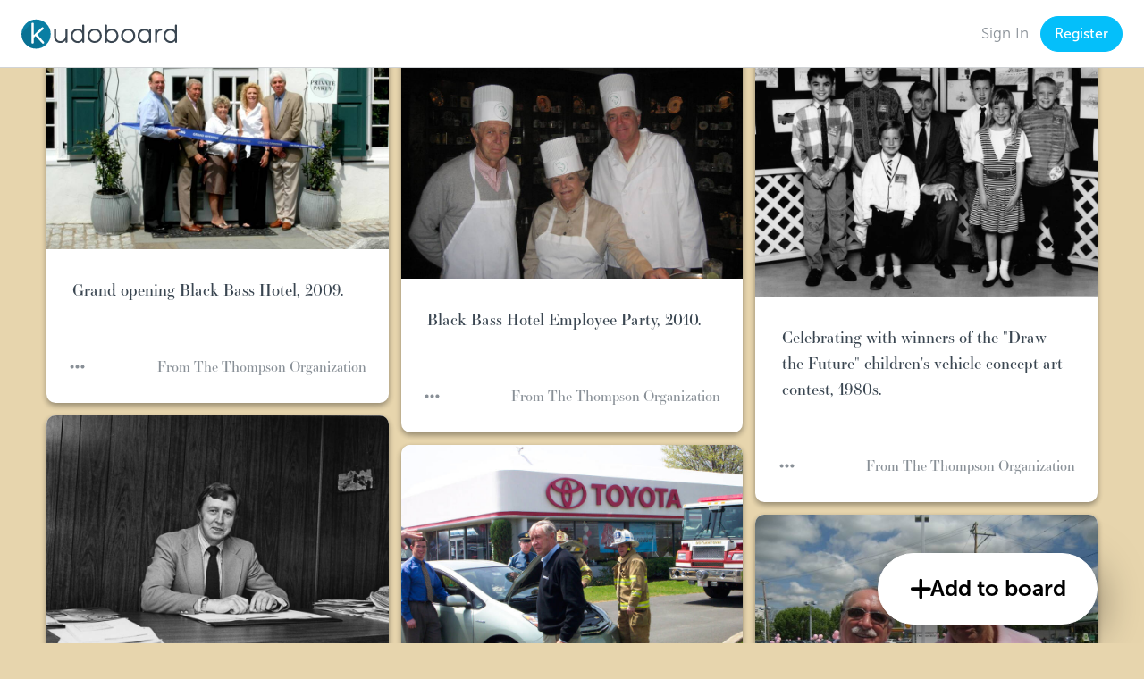

--- FILE ---
content_type: text/html; charset=UTF-8
request_url: https://www.kudoboard.com/boards/8B9p6Caf/jack-thompson
body_size: 13714
content:
<!doctype html>
<html lang="en">
<head>
            <script src="https://use.typekit.net/czv0jub.js"></script>
<link rel="stylesheet" href="https://use.typekit.net/rig6xvp.css">
            <link type="text/css" rel="stylesheet" href="https://use.typekit.net/ikp7ryy.css" />
        <script nonce="vPWF2jUYOmi22gSwlT9pK4xZrSrFkf2f">try{Typekit.load({ async: true });}catch(e){}</script>
        <script src="https://kit.fontawesome.com/bd919df993.js" crossorigin="anonymous" ></script>
    <script nonce="vPWF2jUYOmi22gSwlT9pK4xZrSrFkf2f">
    dataLayer = [{"in_app":true,"is_enterprise":false,"is_embedded":false}];
</script>

<!-- Google Tag Manager -->
    <script nonce="vPWF2jUYOmi22gSwlT9pK4xZrSrFkf2f">
    (function(w,d,s,l,i){w[l]=w[l]||[];w[l].push({'gtm.start':new Date().getTime(),event:'gtm.js'});var f=d.getElementsByTagName(s)[0],j=d.createElement(s),dl=l!='dataLayer'?'&l='+l:'';j.async=true;j.src='https://www.googletagmanager.com/gtm.js?id='+i+dl+ '&gtm_auth=HeqHw1ftzvXIDd6VZa_4hw&gtm_preview=env-2&gtm_cookies_win=x';f.parentNode.insertBefore(j,f);})(window,document,'script','dataLayer','GTM-MWHCJ74');
</script>
<!-- End Google Tag Manager -->

    <meta charset="utf-8">
    <meta http-equiv="X-UA-Compatible" content="IE=edge">
    <meta name="viewport" content="width=device-width, initial-scale=1">
    <meta name="csrf-token" content="E2qHHh5RgtGVs3Wt8cDlU7uAT6SDFl56eq5fcYAy" />
    <meta name="viewport" content="width=device-width, initial-scale=1, minimum-scale=1, maximum-scale=1">

    <title>John H. &quot;Jack&quot; Thompson Memorial</title>
    <meta name="description" content="View John H. &quot;Jack&quot;&#039;s Kudoboard and add additional posts, photos, and videos." />

            <meta name="robots" content="noindex">
    
    
    <link rel="apple-touch-icon" sizes="180x180" href="/apple-touch-icon.png">
    <link rel="icon" type="image/png" sizes="32x32" href="/favicon-32x32.png">
    <link rel="icon" type="image/png" sizes="16x16" href="/favicon-16x16.png">
    <link rel="manifest" href="/site.webmanifest">
    <link rel="mask-icon" href="/safari-pinned-tab.svg" color="#2980b9">
    <link rel="canonical" href="https://www.kudoboard.com/boards/8B9p6Caf/jack-thompson">
    <meta name="msapplication-TileColor" content="#bfe6ff">
    <meta name="theme-color" content="#ffffff">

            <script src="https://cmp.osano.com/YHgWMw2TPc/79912c91-1d34-4852-bd42-d975c5525790/osano.js"></script>
    
    <script>
    ;(function() {
        try {
            function getCookie(name) {
                var v = document.cookie.match('(^|;) ?' + name + '=([^;]*)(;|$)');
                return v ? v[2] : null;
            }

            function isIE() {
                return navigator.userAgent.indexOf('MSIE') !== -1
                    || navigator.appVersion.indexOf('Trident/') > -1;
            };

            var unsupportedUrl = '/unsupported-browser';
            if (window.location.pathname.indexOf(unsupportedUrl) > -1) return;

            var isUnsupported = isIE();
            if (isUnsupported && !getCookie('_kb_ie_continue')) {
                // Ensure that the back button will work as expected
                window.history.pushState({}, '', window.location.href);
                window.location.assign(unsupportedUrl);
            }
        } catch (err) {
            console.error('An error occurred while checking browser support', err);
        }
    })();
</script>

    <link rel="preload" as="style" href="https://www.kudoboard.com/build/assets/app2-DkZGQzT-.css" /><link rel="stylesheet" href="https://www.kudoboard.com/build/assets/app2-DkZGQzT-.css" />            <link href="/templates/css/www/1768585744.css" rel="stylesheet">



    
        
    
    
            <script src="//d2wy8f7a9ursnm.cloudfront.net/v7/bugsnag.min.js"></script>
<script nonce="vPWF2jUYOmi22gSwlT9pK4xZrSrFkf2f">
    var lowerCaseFilters = [
        'illegal invocation',
        'resizeobserver loop limit exceeded',
        'unhandledrejection handler received a non-error. See "unhandledrejection handler" tab for more detail.', // appears to come intermittently and heavily from a third party script
    ];

    Bugsnag.start({
        apiKey: 'ed438fdacf044b70cf9e8f0da6330c08',
        onError: function (event) {
            var message = event.errors[0] && event.errors[0].errorMessage;
            return lowerCaseFilters.indexOf(message.toLowerCase()) < 0;
        },
    });
</script>
        <script nonce="vPWF2jUYOmi22gSwlT9pK4xZrSrFkf2f">
    window.rudderTraits = {
        user_id: null,
        tenant_id: '31e8fafc-c06d-4622-af6d-cf67c2132c48',
        is_authenticated: 'false',
        has_active_premium_package: 'false',
        is_trial: 'false',
        is_consumer: 'true',
        route_name: 'boards.show',
        board_id: '8B9p6Caf',
    }

    window.eventing = {
        isActionCompleted: false,
        isCmpOff: function() {
            return window.Osano?.cm.mode === 'debug';
        },
        _getCookie: function(name) {
            var nameEQ = name + "=";
            var cookies = document.cookie.split(';');
            for (var i = 0; i < cookies.length; i++) {
                var cookie = cookies[i].trim();
                if (cookie.indexOf(nameEQ) === 0) {
                    return cookie.substring(nameEQ.length);
                }
            }
            return null;
        },
        _attachParams: function(properties) {
            try {
                if (properties?.hasOwnProperty('stored_query_params')) {
                    properties.stored_query_params = window.eventing._getCookie('excpi');
                }

                return properties;
            } catch (err) {
                console.error(err);
                return properties;
            }
        },
        shouldQueue: function() {
            return !(window.eventing.isActionCompleted || window.eventing.isCmpOff());
        },
        queueEvent: function(type, args) {
            var eventQueue = JSON.parse(sessionStorage.getItem('pendingEvents')) || [];
            eventQueue.push({ type, args });
            sessionStorage.setItem('pendingEvents', JSON.stringify(eventQueue));
        },
        flushQueueEvents: function() {
            var eventQueue = JSON.parse(sessionStorage.getItem('pendingEvents')) || [];
            eventQueue.forEach(function (event) {
                if (window.rudderanalytics && typeof window.rudderanalytics[event.type] === 'function') {
                    window.rudderanalytics[event.type](...event.args);
                }
            });
            sessionStorage.removeItem('pendingEvents');
        },
        page: function(category, name, properties, apiOptions) {
            if (window.eventing.shouldQueue()) {
                window.eventing.queueEvent('page', [category, name, properties, apiOptions]);
            } else {
                window.rudderanalytics?.page(category, name, properties, apiOptions);
            }
        },
        track: function(event, properties = {}) {
            if (window.eventing.shouldQueue()) {
                window.eventing.queueEvent('track', [event, properties]);
            } else {
                window.rudderanalytics?.track(event, window.eventing._attachParams(properties), window.rudderTraits || null);
            }
        },
        identify: function(id, traits) {
            if (window.eventing.shouldQueue()) {
                window.eventing.queueEvent('identify', [id, traits]);
            } else {
                window.rudderanalytics?.identify(id, traits);
            }
        },
        alias: function(to, from, apiOptions) {
            if (window.eventing.shouldQueue()) {
                window.eventing.queueEvent('alias', [to, from, apiOptions]);
            } else {
                window.rudderanalytics?.alias(to, from, apiOptions);
            }
        },
    }

    window.Osano?.cm.addEventListener('osano-cm-initialized', function(consent) {
        window.eventing.isActionCompleted = !!consent;
    });

    window.Osano?.cm.addEventListener('osano-cm-consent-saved', function(consent) {
        try {
            window.eventing.isActionCompleted = true;
            const analyticsAccepted = consent.ANALYTICS === 'ACCEPT';

            window.rudderanalytics.consent({
                trackConsent: true,
                consentManagement: {
                    allowedConsentIds: analyticsAccepted ? ['analytics'] : [],
                    deniedConsentIds: analyticsAccepted ? [] : ['analytics'],
                },
                discardPreConsentEvents: true,
                storage: {
                    type: analyticsAccepted ? 'cookieStorage' : 'none',
                },
            });

            // Now that we've defined consent values, we can flush the queue
            // and RS will filter out anything not allowed.
            window.eventing.flushQueueEvents();
        } catch (err) {
            console.error(err);
        }
    });

    window.Osano?.cm.addEventListener("osano-cm-script-blocked", function (item) {
        console.debug('Script blocked', item);
    });

    window.Osano?.cm.addEventListener("osano-cm-cookie-blocked", function (item) {
        console.debug('Cookie blocked', item);
    });

    !function(){"use strict";window.RudderSnippetVersion="3.0.60";var e="rudderanalytics";window[e]||(window[e]=[])
    ;var rudderanalytics=window[e];if(Array.isArray(rudderanalytics)){
    if(true===rudderanalytics.snippetExecuted&&window.console&&console.error){
    console.error("RudderStack JavaScript SDK snippet included more than once.")}else{rudderanalytics.snippetExecuted=true,
    window.rudderAnalyticsBuildType="legacy";var sdkBaseUrl="https://cdn.rudderlabs.com";var sdkVersion="v3"
    ;var sdkFileName="rsa.min.js";var scriptLoadingMode="async"
    ;var r=["setDefaultInstanceKey","load","ready","page","track","identify","alias","group","reset","setAnonymousId","startSession","endSession","consent"]
    ;for(var n=0;n<r.length;n++){var t=r[n];rudderanalytics[t]=function(r){return function(){var n
    ;Array.isArray(window[e])?rudderanalytics.push([r].concat(Array.prototype.slice.call(arguments))):null===(n=window[e][r])||void 0===n||n.apply(window[e],arguments)
    }}(t)}try{
    new Function('class Test{field=()=>{};test({prop=[]}={}){return prop?(prop?.property??[...prop]):import("");}}'),
    window.rudderAnalyticsBuildType="modern"}catch(i){}var d=document.head||document.getElementsByTagName("head")[0]
    ;var o=document.body||document.getElementsByTagName("body")[0];window.rudderAnalyticsAddScript=function(e,r,n){
    var t=document.createElement("script");t.src=e,t.setAttribute("data-loader","RS_JS_SDK"),r&&n&&t.setAttribute(r,n),
    "async"===scriptLoadingMode?t.async=true:"defer"===scriptLoadingMode&&(t.defer=true),
    d?d.insertBefore(t,d.firstChild):o.insertBefore(t,o.firstChild)},window.rudderAnalyticsMount=function(){!function(){
    if("undefined"==typeof globalThis){var e;var r=function getGlobal(){
    return"undefined"!=typeof self?self:"undefined"!=typeof window?window:null}();r&&Object.defineProperty(r,"globalThis",{
    value:r,configurable:true})}
    }(),window.rudderAnalyticsAddScript("".concat(sdkBaseUrl,"/").concat(sdkVersion,"/").concat(window.rudderAnalyticsBuildType,"/").concat(sdkFileName),"data-rsa-write-key","23ZfON7dnRUjqxnAFMOvM9n6Vfs")
    },
    "undefined"==typeof Promise||"undefined"==typeof globalThis?window.rudderAnalyticsAddScript("https://polyfill-fastly.io/v3/polyfill.min.js?version=3.111.0&features=Symbol%2CPromise&callback=rudderAnalyticsMount"):window.rudderAnalyticsMount()
    ;
        var loadOptions={
            storage: {
                migrate: true,
                encryption: {
                    version: 'legacy',
                }
            },
            consentManagement: {
                enabled: !window.eventing.isCmpOff(),
                provider: 'custom',
            },
            preConsent: {
                enabled: !window.eventing.isCmpOff(),
                storage: {
                    strategy: 'none',
                },
            },
        };
        rudderanalytics.load("23ZfON7dnRUjqxnAFMOvM9n6Vfs","https://kudoboardjeih.dataplane.rudderstack.com",loadOptions);
        window.eventing.page(null, null, null, { context: { traits: window.rudderTraits || null }});
    }}}();
</script>

        <meta property="og:url" content="https://www.kudoboard.com/boards/8B9p6Caf"/>
    <meta property="og:type" content="website"/>
    <meta property="og:title" content="Kudoboard for John H. &quot;Jack&quot; Thompson | Kudoboard"/>
    <meta property="og:description"
          content="Collaborate to create a unique, online memorial. Add memories, photos, or videos; invite others to contribute; visit online anytime and print it out as a book of remembrance."
    />
    <meta property="fb:app_id" content="847328225364114"/>
    <meta property="og:image" content="https://s3.amazonaws.com/kb-tenant-data/31e8fafc-c06d-4622-af6d-cf67c2132c48/uploads/images/oBSMSicfFXjSDfyB/medium/ieu08shy.jpeg"/>

    
    
    <script src="//cdnjs.cloudflare.com/ajax/libs/classlist/2014.01.31/classList.min.js"></script>

    <!--[if lt IE 9 ]>
<style>
    .container, #main-container, .footer {
        display: none;
    }

    .old-browser {
        margin: 40px auto;
        text-align: center;
    }
</style>
<![endif]-->

    </head>
<body class="board-body kb-template-654     ">
    <!-- Google Tag Manager (noscript) -->
            <noscript><iframe src="https://www.googletagmanager.com/ns.html?id=GTM-MWHCJ74&gtm_auth=HeqHw1ftzvXIDd6VZa_4hw&gtm_preview=env-2&gtm_cookies_win=x" height="0" width="0" style="display:none;visibility:hidden"></iframe></noscript>
        <!-- End Google Tag Manager (noscript) -->
    <!--[if lt IE 9 ]>
<div class="old-browser">
    <h1>Unfortunately, Kudoboard doesn't play nice with your browser</h1>
    <h3>
        Please consider trying something like <a href="https://www.google.com/chrome/">Chrome</a>,
        <a href="https://www.mozilla.org/en-US/firefox">Firefox</a>, <a href="https://www.apple.com/safari/">Safari</a>,
        or a newer version of <a href="https://www.microsoft.com/en-us/download/internet-explorer.aspx">Internet Explorer</a>
    </h3>
</div>
<![endif]-->

            <div id="main-nav"></div>    
    <div id="main-container" class="container-fluid main-container ">

        
        
            <div id="board"></div>

    </div>

    
    <script nonce="vPWF2jUYOmi22gSwlT9pK4xZrSrFkf2f">
        var token = 'E2qHHh5RgtGVs3Wt8cDlU7uAT6SDFl56eq5fcYAy';
        var templateClass = 'kb-template-654';
        var navbarData = {"authRedirect":"https:\/\/www.kudoboard.com\/boards\/8B9p6Caf\/jack-thompson","allowCashGifts":true,"allowGifting":true,"banner":null,"headerLogo":null,"createType":"","canCreate":false,"canRegister":true,"canUpdate":false,"canUpgrade":false,"canUpgradeBoard":false,"canUpgradeCard":false,"canApplyPackageCredit":false,"deferVisibility":true,"guest":true,"hasGoogleOauth":true,"hasStandardLogin":true,"hasSso":false,"isCardRoute":false,"isConsumer":true,"isExpired":false,"isSsoOnly":false,"navbarClasses":"","showCreate":false,"skipAuthButtons":false,"user":null,"disclaimer":"","showPaymentAlert":false,"isKudoboardLogoOnly":false,"experimentFeatures":{"demo-to-starter-board":{"defaultValue":false},"milestone-default":{"defaultValue":false},"no-header-color":{"defaultValue":false},"checkout-lander-grey-features":{"defaultValue":false},"add-a-gif-to-thanks-message":{"defaultValue":false,"rules":[{"coverage":1,"force":true,"hashAttribute":"userId","hashVersion":2,"seed":"cb9f2433-ee4c-4eb1-bc40-2d10da7c736a"}]},"gift-example-experiment":{"defaultValue":false},"gifting-language":{"defaultValue":false,"rules":[{"coverage":1,"force":true,"hashAttribute":"anonId","hashVersion":2,"seed":"2008a17c-7c81-42d9-8bc2-1b874752a65d"}]},"update-ecards-included-language":{"defaultValue":"OFF"},"card-demo-first-experience":{"defaultValue":false,"rules":[{"coverage":1,"force":true,"hashAttribute":"userId","hashVersion":2,"seed":"955031e3-4b07-46b5-a898-76860b7d90bf"}]},"hide-navbar-items-on-checkout":{"defaultValue":false},"create-flow-test":{"defaultValue":false,"rules":[{"coverage":1,"force":true,"hashAttribute":"anonId","hashVersion":2,"seed":"aed6b412-5a92-46f6-b24e-b3d49b0b892b"}]},"creation-format":{"defaultValue":false},"gift-selection-experiment":{"defaultValue":false}},"toasts":[],"interstitials":[],"browserEvents":[],"name":"default","icon":"","showDemoBoardCtas":false,"boardId":"8B9p6Caf","showUpgradeToBusinessPrompt":false,"isStarter":false,"automationVariables":["FirstName","LastName","AnniversaryYear"],"isSelfServeEvent":false,"subdomain":"www","useMemorialLogo":false,"isHidingBoardLogo":false};
            </script>
    <script nonce="vPWF2jUYOmi22gSwlT9pK4xZrSrFkf2f">
    window.featureFlags = {"ALLOW_CROSS_TENANT_LOGIN":true,"ALLOW_OAUTH":true,"USE_CSP":false,"PURCHASE_CAPTCHA":false,"ALLOW_NEW_BOARD_GIFT_COLLECTION":true,"ALLOW_BOARD_CREATED_EMAIL_FOR_DEMOS":true,"BULK_BOARD_CREATION":true,"AUTOMATIONS":true,"SHORT_BUSINESS_TRIAL_ENABLED":true,"LITE_BOARD_ENABLED":true,"ADVANCED_REPORTING":true,"BRAND_MEDIA_SELF_SERVE":true,"HRIS_INTEGRATION":true,"PRIVATE_POSTS":true,"AUDIO_POSTS":true,"SHOW_POPUP_NOTIFICATIONS":true,"NEW_THANK_CONTRIBUTORS":true,"ALLOW_MULTICURRENCY_GIFT_CARDS":true,"STICKERS":false,"AI_WRITER":true,"SNAPPY_GIFTS":true,"RPI_BOOK_DRIVER":false,"COUPONS":true,"USER_ARCHIVING_LIMIT":false,"MULTI_CHANNEL_TAGGING":true,"CARDS":true,"MULTIPLE_RECIPIENT_GIFTING":true,"CIRCLES":true,"USE_OPENSEARCH":true,"CUSTOM_CARD_THEME":true,"CARD_AUTOMATIONS":true,"USE_OPENSEARCH_FOR_POSTS":true,"GOFUNDME_CREATE_REDIRECT":false,"BOARD_PROMPTS_ENABLED":false,"TEMPLATE_CARDS":false,"AI_IMAGE_GENERATOR":false}</script>


            <link rel="preload" as="style" href="https://www.kudoboard.com/build/assets/dialog-modal-14p_kyR5.css" /><link rel="preload" as="style" href="https://www.kudoboard.com/build/assets/dashboard-sidebar-Brc0-sx-.css" /><link rel="preload" as="style" href="https://www.kudoboard.com/build/assets/index-BMyaCZy0.css" /><link rel="preload" as="style" href="https://www.kudoboard.com/build/assets/icon-Csf8Mpfv.css" /><link rel="preload" as="style" href="https://www.kudoboard.com/build/assets/modal-BsAdVqS4.css" /><link rel="preload" as="style" href="https://www.kudoboard.com/build/assets/menu-items-D7cyiZ8y.css" /><link rel="preload" as="style" href="https://www.kudoboard.com/build/assets/option-menu-item-BjAEyZDQ.css" /><link rel="preload" as="style" href="https://www.kudoboard.com/build/assets/billing-DlF_Tps-.css" /><link rel="preload" as="style" href="https://www.kudoboard.com/build/assets/tooltip-CVsqW4LR.css" /><link rel="preload" as="style" href="https://www.kudoboard.com/build/assets/kb-modal-D0KPLFiR.css" /><link rel="preload" as="style" href="https://www.kudoboard.com/build/assets/toasts-whrQaoc4.css" /><link rel="preload" as="style" href="https://www.kudoboard.com/build/assets/login-form-esMQzbB4.css" /><link rel="preload" as="style" href="https://www.kudoboard.com/build/assets/index-BEWQRjOY.css" /><link rel="preload" as="style" href="https://www.kudoboard.com/build/assets/login-alternatives-BZPMIQNS.css" /><link rel="preload" as="style" href="https://www.kudoboard.com/build/assets/register-form-AaI7r4OU.css" /><link rel="preload" as="style" href="https://www.kudoboard.com/build/assets/input-error-Dg0gnCMf.css" /><link rel="preload" as="style" href="https://www.kudoboard.com/build/assets/search-input-DckcYz2U.css" /><link rel="preload" as="style" href="https://www.kudoboard.com/build/assets/loading-area-DfnSiiJ2.css" /><link rel="preload" as="style" href="https://www.kudoboard.com/build/assets/input-error-DUZPho8P.css" /><link rel="preload" as="style" href="https://www.kudoboard.com/build/assets/icon-colored-CM--bAk9.css" /><link rel="preload" as="style" href="https://www.kudoboard.com/build/assets/new-BTkjNH4m.css" /><link rel="preload" as="style" href="https://www.kudoboard.com/build/assets/sidebar-header-BxY11Sf0.css" /><link rel="preload" as="style" href="https://www.kudoboard.com/build/assets/marketing-modal-DzMZrIU6.css" /><link rel="preload" as="style" href="https://www.kudoboard.com/build/assets/company-header-CGqtKZTp.css" /><link rel="preload" as="style" href="https://www.kudoboard.com/build/assets/text-input-Bkc1Al1y.css" /><link rel="preload" as="style" href="https://www.kudoboard.com/build/assets/navbar-BOfDb3mV.css" /><link rel="modulepreload" href="https://www.kudoboard.com/build/assets/navbar-Qd48Xalj.js" /><link rel="modulepreload" href="https://www.kudoboard.com/build/assets/runtime-dom.esm-bundler-CfZj8iLA.js" /><link rel="modulepreload" href="https://www.kudoboard.com/build/assets/dialog-modal-DTEpduBe.js" /><link rel="modulepreload" href="https://www.kudoboard.com/build/assets/bugsnag-DuOBvGYo.js" /><link rel="modulepreload" href="https://www.kudoboard.com/build/assets/businessTracking-BUOenans.js" /><link rel="modulepreload" href="https://www.kudoboard.com/build/assets/getFormRequestError-ChFsVvLE.js" /><link rel="modulepreload" href="https://www.kudoboard.com/build/assets/toasts-BNPaiNCM.js" /><link rel="modulepreload" href="https://www.kudoboard.com/build/assets/endpoints-DOP7AO61.js" /><link rel="modulepreload" href="https://www.kudoboard.com/build/assets/helpers-FKduEe4v.js" /><link rel="modulepreload" href="https://www.kudoboard.com/build/assets/_plugin-vue_export-helper-DlAUqK2U.js" /><link rel="modulepreload" href="https://www.kudoboard.com/build/assets/dashboard-sidebar-BjKAy07Z.js" /><link rel="modulepreload" href="https://www.kudoboard.com/build/assets/index-DyIX1bus.js" /><link rel="modulepreload" href="https://www.kudoboard.com/build/assets/icon-DUoXiWZf.js" /><link rel="modulepreload" href="https://www.kudoboard.com/build/assets/emitter-BHV1M1pA.js" /><link rel="modulepreload" href="https://www.kudoboard.com/build/assets/modal-Dh2jhmqe.js" /><link rel="modulepreload" href="https://www.kudoboard.com/build/assets/is-mobile-size-C7Jyqc5J.js" /><link rel="modulepreload" href="https://www.kudoboard.com/build/assets/moment-BXS2RDfP.js" /><link rel="modulepreload" href="https://www.kudoboard.com/build/assets/axios-BvLq1vNO.js" /><link rel="modulepreload" href="https://www.kudoboard.com/build/assets/kb-emojione-wRy39u_c.js" /><link rel="modulepreload" href="https://www.kudoboard.com/build/assets/menu-items-D_DBA23H.js" /><link rel="modulepreload" href="https://www.kudoboard.com/build/assets/menu-button-DmTByGWv.js" /><link rel="modulepreload" href="https://www.kudoboard.com/build/assets/index-B9ygI19o.js" /><link rel="modulepreload" href="https://www.kudoboard.com/build/assets/alert-modal-BZXuCrRD.js" /><link rel="modulepreload" href="https://www.kudoboard.com/build/assets/option-menu-item-Dd2YndbR.js" /><link rel="modulepreload" href="https://www.kudoboard.com/build/assets/billing-iHodVPIg.js" /><link rel="modulepreload" href="https://www.kudoboard.com/build/assets/experiments-B8ziEHhp.js" /><link rel="modulepreload" href="https://www.kudoboard.com/build/assets/constants-CeCoDj6b.js" /><link rel="modulepreload" href="https://www.kudoboard.com/build/assets/imagesloaded-CiBOXePe.js" /><link rel="modulepreload" href="https://www.kudoboard.com/build/assets/tooltip-BNDeYv2U.js" /><link rel="modulepreload" href="https://www.kudoboard.com/build/assets/kb-modal-AWfzpnG1.js" /><link rel="modulepreload" href="https://www.kudoboard.com/build/assets/toasts-D--W1P4O.js" /><link rel="modulepreload" href="https://www.kudoboard.com/build/assets/login-form-GNYD8Vyx.js" /><link rel="modulepreload" href="https://www.kudoboard.com/build/assets/index-CumXZUZs.js" /><link rel="modulepreload" href="https://www.kudoboard.com/build/assets/login-alternatives-kmpl1ay3.js" /><link rel="modulepreload" href="https://www.kudoboard.com/build/assets/register-form-WzzRN3T8.js" /><link rel="modulepreload" href="https://www.kudoboard.com/build/assets/common-modal-triggers-ClR9K5XW.js" /><link rel="modulepreload" href="https://www.kudoboard.com/build/assets/input-error-C8XqIpHV.js" /><link rel="modulepreload" href="https://www.kudoboard.com/build/assets/loading-button-B2mHXEa3.js" /><link rel="modulepreload" href="https://www.kudoboard.com/build/assets/v-click-outside.umd-CELkDq_4.js" /><link rel="modulepreload" href="https://www.kudoboard.com/build/assets/_commonjsHelpers-BosuxZz1.js" /><link rel="modulepreload" href="https://www.kudoboard.com/build/assets/search-input-DS3TIkTz.js" /><link rel="modulepreload" href="https://www.kudoboard.com/build/assets/loading-area-DZ_skwGO.js" /><link rel="modulepreload" href="https://www.kudoboard.com/build/assets/teleport-wrapper-BvT9NoFY.js" /><link rel="modulepreload" href="https://www.kudoboard.com/build/assets/loading-area-fvdUPvKt.js" /><link rel="modulepreload" href="https://www.kudoboard.com/build/assets/input-error-CT6Ig9mE.js" /><link rel="modulepreload" href="https://www.kudoboard.com/build/assets/breakpoints-DmFE_tLC.js" /><link rel="modulepreload" href="https://www.kudoboard.com/build/assets/icon-colored-DOsRZyey.js" /><link rel="modulepreload" href="https://www.kudoboard.com/build/assets/new-eNOHwA3G.js" /><link rel="modulepreload" href="https://www.kudoboard.com/build/assets/constants-fqKzdDgj.js" /><link rel="modulepreload" href="https://www.kudoboard.com/build/assets/sidebar-header-BE3lt03J.js" /><link rel="modulepreload" href="https://www.kudoboard.com/build/assets/marketing-modal-DEF7LP2P.js" /><link rel="modulepreload" href="https://www.kudoboard.com/build/assets/emoji-Bgyj0gbx.js" /><link rel="modulepreload" href="https://www.kudoboard.com/build/assets/tippy.esm-CNwAKjmm.js" /><link rel="modulepreload" href="https://www.kudoboard.com/build/assets/company-header-Dw3azLYt.js" /><link rel="modulepreload" href="https://www.kudoboard.com/build/assets/text-input-_Wu764z5.js" /><link rel="modulepreload" href="https://www.kudoboard.com/build/assets/getErrorsObject-BCpNMzn6.js" /><link rel="modulepreload" href="https://www.kudoboard.com/build/assets/isEmail-Cqu8kt0H.js" /><link rel="stylesheet" href="https://www.kudoboard.com/build/assets/dialog-modal-14p_kyR5.css" /><link rel="stylesheet" href="https://www.kudoboard.com/build/assets/dashboard-sidebar-Brc0-sx-.css" /><link rel="stylesheet" href="https://www.kudoboard.com/build/assets/index-BMyaCZy0.css" /><link rel="stylesheet" href="https://www.kudoboard.com/build/assets/icon-Csf8Mpfv.css" /><link rel="stylesheet" href="https://www.kudoboard.com/build/assets/modal-BsAdVqS4.css" /><link rel="stylesheet" href="https://www.kudoboard.com/build/assets/menu-items-D7cyiZ8y.css" /><link rel="stylesheet" href="https://www.kudoboard.com/build/assets/option-menu-item-BjAEyZDQ.css" /><link rel="stylesheet" href="https://www.kudoboard.com/build/assets/billing-DlF_Tps-.css" /><link rel="stylesheet" href="https://www.kudoboard.com/build/assets/tooltip-CVsqW4LR.css" /><link rel="stylesheet" href="https://www.kudoboard.com/build/assets/kb-modal-D0KPLFiR.css" /><link rel="stylesheet" href="https://www.kudoboard.com/build/assets/toasts-whrQaoc4.css" /><link rel="stylesheet" href="https://www.kudoboard.com/build/assets/login-form-esMQzbB4.css" /><link rel="stylesheet" href="https://www.kudoboard.com/build/assets/index-BEWQRjOY.css" /><link rel="stylesheet" href="https://www.kudoboard.com/build/assets/login-alternatives-BZPMIQNS.css" /><link rel="stylesheet" href="https://www.kudoboard.com/build/assets/register-form-AaI7r4OU.css" /><link rel="stylesheet" href="https://www.kudoboard.com/build/assets/input-error-Dg0gnCMf.css" /><link rel="stylesheet" href="https://www.kudoboard.com/build/assets/search-input-DckcYz2U.css" /><link rel="stylesheet" href="https://www.kudoboard.com/build/assets/loading-area-DfnSiiJ2.css" /><link rel="stylesheet" href="https://www.kudoboard.com/build/assets/input-error-DUZPho8P.css" /><link rel="stylesheet" href="https://www.kudoboard.com/build/assets/icon-colored-CM--bAk9.css" /><link rel="stylesheet" href="https://www.kudoboard.com/build/assets/new-BTkjNH4m.css" /><link rel="stylesheet" href="https://www.kudoboard.com/build/assets/sidebar-header-BxY11Sf0.css" /><link rel="stylesheet" href="https://www.kudoboard.com/build/assets/marketing-modal-DzMZrIU6.css" /><link rel="stylesheet" href="https://www.kudoboard.com/build/assets/company-header-CGqtKZTp.css" /><link rel="stylesheet" href="https://www.kudoboard.com/build/assets/text-input-Bkc1Al1y.css" /><link rel="stylesheet" href="https://www.kudoboard.com/build/assets/navbar-BOfDb3mV.css" /><script type="module" src="https://www.kudoboard.com/build/assets/navbar-Qd48Xalj.js"></script>        
     
        <script async defer src="//assets.pinterest.com/js/pinit.js"></script>
    <script nonce="vPWF2jUYOmi22gSwlT9pK4xZrSrFkf2f">
        var app = {
            board: {"additional_info":"","delivery_date":null,"delivery_timezone":"America\/New_York","delivered_at":"2020-12-10 8:36 AM","automatic_delivery":true,"delivery_method":"email","cc_contributors":true,"created_at":"2020-12-10","is_downloadable":true,"is_hidden":false,"cash_gift_amount":0,"gift_amount_template":"$1.00","gift_type":"none","gift_collection_type":0,"is_gift_maxed":false,"has_mentions":false,"has_hashtags":true,"has_reactions":false,"has_timestamps":false,"has_unsent_cash_gifts":false,"has_confetti":false,"has_intro_animation":false,"has_social_sharing":true,"can_be_applied_to_package":false,"can_card_be_applied_to_premium_package":false,"is_upside_down":false,"locked":false,"privacy":0,"public_id":"8B9p6Caf","background_animation":null,"template_id":654,"template_class":"kb-template-654","title":"Remembering Jack Thompson","title_with_br":"Remembering Jack Thompson","emojified_unicode_title":"Remembering Jack Thompson","type":"MEMORIAL","pretty_type":"Memorial","inactivity_reminder_interval":null,"base_url":"https:\/\/www.kudoboard.com\/boards\/8B9p6Caf","url":"https:\/\/www.kudoboard.com\/boards\/8B9p6Caf\/jack-thompson","recipients":[{"id":1173780,"user_id":null,"email":null,"first_name":"John H. \u0022Jack\u0022","last_name":"Thompson","name":"John H. \u0022Jack\u0022 Thompson","token":null,"slack_user_id":null,"slack_user_name":null,"slack_real_name":null,"slack_channel_id":null,"slack_channel_name":null,"teams_user_id":null,"teams_user_name":null,"teams_real_name":null,"teams_channel_id":null,"teams_channel_name":null,"user_group_id":null,"has_manager":false}],"recipient_note":"","creator":{"id":3509451,"email":null,"first_name":"The Thompson","last_name":"Organization","name":"The Thompson Organization","byline":"The Thompson Organization","is_system_user":false,"type":null,"manager":null,"fields":null,"employee_id":null},"font_class":"essonnes-display","title_font_class":null,"title_font_size":null,"body_font_size":null,"show_bylines":true,"kind":"MILESTONE","effective_kind":"MILESTONE","is_starter_plan_board":false,"can_be_moderated":true,"is_moderated":false,"is_external":false,"kudos_in_review_count":0,"logo_id":null,"tenant_logos":null,"admins":[{"id":3529231,"email":null,"first_name":"The Thompson","last_name":"Organization","name":"The Thompson Organization","byline":"The Thompson Organization","is_system_user":false,"type":null,"manager":null,"fields":null,"employee_id":null}],"custom_url":"jack-thompson","custom_password":null,"remind_invitees":true,"cc_invitees":true,"custom_fields":[],"enable_custom_fields":false,"mentions_source":"email","can_view_metrics":false,"show_share_buttons":true,"is_global":false,"is_subdued":true,"allow_viewing_single_posts":true,"hide_board_share_button":false,"format":null,"delivery_exclusions":[],"display_gift_amount":true,"is_automation_board":false,"allow_private_posts":false,"is_starter":false,"overlay_animation":null,"has_gifts":false,"gift_can_be_redeemed":false,"gift_currency":"USD","is_header_color_hidden":false,"is_template_board":false,"use_memorial_logo":false,"is_hiding_board_logo":false,"occasion":null,"fundraiser":null},
            pusherKey: '',
            pusherCluster: '',
            gapiKey: 'AIzaSyCR6l3bG7uVpSW7fWUqqAmhH2_yWJij-AE',
            gId: '191203447123-5ladm8fhssjn6almujae4mcsh6fdv6tr.apps.googleusercontent.com',
            flash: [],
            userType: 'guest',
            userIsUnlimited: false,
            userId: null,
            userName: '',
            consumer: true,
            publicBoards: 1,
            privateBoards: 1,
            secretBoards: 1,
            passwordBoards: 1,
            fbAppId: '847328225364114',
            fbGraphApiVersion: 'v19.0',
            desktopLazyLoading: true,
            allowCashGifts: true,
            allowPhysicalGifts: true,
            allowGifs: false,
            allowAudioVideo: true,
            allowStockImages: true,
            allowOutsideRecipients: true,
            allowExternalBoards: false,
            allowsAnonymousKudos: true,
            isAdmin: false,
            isPlanExpired: false,
            isTrial: false,
            isSlackTenant: false,
            slackTeamId: '',
            slackBotId: '',
            typefaces: [{"id":"czv0jub","name":"museo-sans","display_name":"Museo Sans","active":true,"type":"sans-serif"},{"id":"ikp7ryy","name":"essonnes-display","display_name":"Essonnes","active":false,"type":"serif"},{"id":"qta2twq","name":"jubilat","display_name":"Jubilat","active":true,"type":"serif"},{"id":"dyo8hvm","name":"freight-display-pro","display_name":"Freight","active":false,"type":"serif"},{"id":"psy4pnj","name":"chantal","display_name":"Chantal","active":false,"type":"handwritten"},{"id":"ser8qek","name":"grafolita-script","display_name":"Grafolita","active":true,"type":"script"},{"id":"zjz8kog","name":"letter-gothic-std","display_name":"Letter Gothic","active":false,"type":"monospaced"},{"id":"ahm5sgu","name":"annabelle-jf","display_name":"Annabelle","active":false,"type":"script"},{"id":"qlv6bym","name":"kremlin-pro-semi-exp","display_name":"Kremlin","active":true,"type":"handwritten"},{"id":"fof4hxz","name":"proxima-nova","display_name":"Proxima Nova","active":true,"type":"sans-serif"},{"id":"pmj8knq","name":"quicksand","display_name":"Quicksand","active":true,"type":"sans-serif"},{"id":"qmf0hxs","name":"brandon-grotesque","display_name":"Brandon Grotesque","active":true,"type":"sans-serif"},{"id":"giz0ivr","name":"noto-sans","display_name":"Noto Sans","active":false,"type":"sans-serif"},{"id":"znl5fcy","name":"adobe-caslon-pro","display_name":"Caslon","active":true,"type":"serif"},{"id":"bxo6wdw","name":"adelle","display_name":"Adelle","active":true,"type":"serif"},{"id":"ypb1dkr","name":"source-code-pro","display_name":"Source Code","active":false,"type":"monospaced"},{"id":"nml5xot","name":"courier-std","display_name":"Courier","active":false,"type":"monospaced"},{"id":"mhs3ksj","name":"sketchnote-text","display_name":"Sketchnote","active":true,"type":"handwritten"},{"id":"yhy2blr","name":"swister","display_name":"Swister","active":true,"type":"handwritten"},{"id":"nds1tro","name":"tekton-pro","display_name":"Tekton","active":true,"type":"handwritten"},{"id":"iny1vnx","name":"fairwater-script","display_name":"Fairwater Script","active":true,"type":"script"},{"id":"jhf5ihh","name":"sirenia","display_name":"Sirenia","active":true,"type":"handwritten"},{"id":"qux2abq","name":"benton-modern-text","display_name":"Benton Modern","active":true,"type":"serif"},{"id":"lkc0hyv","name":"redonda","display_name":"Redonda","active":true,"type":"sans-serif"},{"id":"dqy1pra","name":"marydale","display_name":"Marydale","active":true,"type":"handwritten"},{"id":"nii3apl","name":"edu-nsw-act-foundation","display_name":"Edu","active":true,"type":"handwritten"},{"id":"yov4oja","name":"felt-tip-roman","display_name":"Felt Tip","active":true,"type":"handwritten"},{"id":"apd1xtb","name":"transmute","display_name":"Transmute","active":true,"type":"handwritten"},{"id":"cxt7uff","name":"gardein","display_name":"Gardein","active":true,"type":"serif"},{"id":"fpm7cqo","name":"catwing","display_name":"Catwing","active":true,"type":"sans-serif"},{"id":"nmv4mxy","name":"kopik","display_name":"Kopik","active":true,"type":"handwritten"},{"id":"roo0izc","name":"lemongrass-script","display_name":"Lemongrass Script","active":true,"type":"script"},{"id":"cxt4zkp","name":"baileywick-jf-gothic","display_name":"BaileywickJFGothic","active":true,"type":"sans-serif"},{"id":"bgz5xhp","name":"alkaline","display_name":"Alkaline","active":true,"type":"script"},{"id":"ukc2krz","name":"brevia","display_name":"Brevia","active":true,"type":"sans-serif"},{"id":"htg1kzz","name":"chaloops","display_name":"Chaloops","active":true,"type":"sans-serif"},{"id":"pjf7bze","name":"ruddy","display_name":"Ruddy","active":true,"type":"sans-serif"},{"id":"wyu4fop","name":"sofia-pro","display_name":"Sofia","active":true,"type":"sans-serif"},{"id":"dxm7sot","name":"macula-shaded","display_name":"Macula Shaded","active":true,"type":"handwritten","title_only":true},{"id":"sap3rnj","name":"bello-pro","display_name":"Bello Pro","active":true,"type":"script","title_only":true},{"id":"apc6zxr","name":"confiteria-script","display_name":"Confiteria Script","active":true,"type":"script","title_only":true},{"id":"bwr7xqz","name":"barricada-pro","display_name":"Barricada Pro","active":true,"type":"serif","title_only":true},{"id":"ymn0hel","name":"critter-std","display_name":"Critter Std","active":true,"type":"handwritten","title_only":true},{"id":"fzd3hbi","name":"blenny","display_name":"Blenny","active":true,"type":"serif","title_only":true},{"id":"jym6qkm","name":"jumble","display_name":"Jumble","active":true,"type":"sans-serif","title_only":true},{"id":"tso0wpw","name":"manometer","display_name":"Manometer","active":true,"type":"serif","title_only":true},{"id":"xsq4uzc","name":"dogma-bold-script","display_name":"Dogma","active":true,"type":"script","title_only":true},{"id":"mqy7zfi","name":"arbotek","display_name":"Arbotek","active":true,"type":"sans-serif","title_only":true},{"id":"nul5ctn","name":"variex","display_name":"Variex","active":true,"type":"sans-serif","title_only":true},{"id":"lho1twb","name":"ziclets","display_name":"Ziclets","active":true,"type":"sans-serif","title_only":true},{"id":"fqy7oqv","name":"primot","display_name":"Primot","active":true,"type":"script","title_only":true},{"id":"idx4ifq","name":"marvin-round","display_name":"Marvin Round","active":true,"type":"sans-serif","title_only":true},{"id":"mhw5yuu","name":"mighty-slab","display_name":"Mighty Slab","active":true,"type":"serif","title_only":true},{"id":"fxy6icq","name":"sauna-new","display_name":"Sauna Pro","active":true,"type":"serif","title_only":true},{"id":"hyd4trp","name":"sharktooth","display_name":"Sharktooth","active":true,"type":"sans-serif","title_only":true},{"id":"fzh4bjc","name":"joc","display_name":"Joc","active":true,"type":"sans-serif","title_only":true}],
            tenantAllowsFundraising: true,
            tenantAllowsShareButtons: true,
            allowThankContributors: false,
            isSubscribedToDailyActivity: false,
            isSubscribedToWeeklyActivity: false,
            isCustomTemplatesOnly: false,
            recipientToken: '',
            isSlackConnected: false,
            isTeamsConnected: false,
            defaultTimezone: null,
            singleKudo: null,
            hasRecipientEmails: false,
            giftCardAccessUrl: '',
            giftCardContributors: [],
            googlePhotosRedirect: 'https://www.kudoboard.com/auth/login/google-photos',
            onboardingGameId: null,
            recipientUrl: null,
            allowMulticurrencyGiftCards: true,
            thanksIds: [],
            showMessagingIntegrationsUpsell: false,
            managerNotificationType: 1,
            shouldShowPromptNotification: false,
        };

            </script>
    <link rel="preload" as="style" href="https://www.kudoboard.com/build/assets/index-ppsqFVrp.css" /><link rel="preload" as="style" href="https://www.kudoboard.com/build/assets/setting-button-D7d2hm9u.css" /><link rel="preload" as="style" href="https://www.kudoboard.com/build/assets/index-BXuiZ5ZS.css" /><link rel="preload" as="style" href="https://www.kudoboard.com/build/assets/date-picker-DuYiy3fF.css" /><link rel="preload" as="style" href="https://www.kudoboard.com/build/assets/input-error-Dg0gnCMf.css" /><link rel="preload" as="style" href="https://www.kudoboard.com/build/assets/option-menu-item-BjAEyZDQ.css" /><link rel="preload" as="style" href="https://www.kudoboard.com/build/assets/settings-container-BBSlYKYe.css" /><link rel="preload" as="style" href="https://www.kudoboard.com/build/assets/shoutouts-uoNssgm4.css" /><link rel="preload" as="style" href="https://www.kudoboard.com/build/assets/gift-delivery-TheO4PFM.css" /><link rel="preload" as="style" href="https://www.kudoboard.com/build/assets/thanks-sent-modal-CRJgokaq.css" /><link rel="preload" as="style" href="https://www.kudoboard.com/build/assets/template-button-CnqfJuKZ.css" /><link rel="preload" as="style" href="https://www.kudoboard.com/build/assets/image-editor-BcXSd4ep.css" /><link rel="preload" as="style" href="https://www.kudoboard.com/build/assets/index-C72OFk7-.css" /><link rel="preload" as="style" href="https://www.kudoboard.com/build/assets/icon-Csf8Mpfv.css" /><link rel="preload" as="style" href="https://www.kudoboard.com/build/assets/tooltip-CVsqW4LR.css" /><link rel="preload" as="style" href="https://www.kudoboard.com/build/assets/input-error-DUZPho8P.css" /><link rel="preload" as="style" href="https://www.kudoboard.com/build/assets/text-input-Bkc1Al1y.css" /><link rel="preload" as="style" href="https://www.kudoboard.com/build/assets/icon-colored-CM--bAk9.css" /><link rel="preload" as="style" href="https://www.kudoboard.com/build/assets/dialog-modal-14p_kyR5.css" /><link rel="preload" as="style" href="https://www.kudoboard.com/build/assets/input-label-D4pB4u4k.css" /><link rel="preload" as="style" href="https://www.kudoboard.com/build/assets/loading-area-DfnSiiJ2.css" /><link rel="preload" as="style" href="https://www.kudoboard.com/build/assets/textarea-input-BHrMrXgv.css" /><link rel="preload" as="style" href="https://www.kudoboard.com/build/assets/menu-items-D7cyiZ8y.css" /><link rel="preload" as="style" href="https://www.kudoboard.com/build/assets/expanding-link-1UPMdu75.css" /><link rel="preload" as="style" href="https://www.kudoboard.com/build/assets/radio-input-BU2-bY2d.css" /><link rel="preload" as="style" href="https://www.kudoboard.com/build/assets/kudo-extra-items-Cl45WGb2.css" /><link rel="preload" as="style" href="https://www.kudoboard.com/build/assets/kudo-private-post-header-G_VSxfui.css" /><link rel="preload" as="style" href="https://www.kudoboard.com/build/assets/group-breakdown-gGZK-zzz.css" /><link rel="preload" as="style" href="https://www.kudoboard.com/build/assets/is-touch-By2BQzBR.css" /><link rel="preload" as="style" href="https://www.kudoboard.com/build/assets/index-DYVs4G9L.css" /><link rel="preload" as="style" href="https://www.kudoboard.com/build/assets/audio-player-DgcpAaGF.css" /><link rel="preload" as="style" href="https://www.kudoboard.com/build/assets/progress-bar-BfJ6wHBr.css" /><link rel="preload" as="style" href="https://www.kudoboard.com/build/assets/icon-tooltip-BMGbDhwi.css" /><link rel="preload" as="style" href="https://www.kudoboard.com/build/assets/checkbox-input-CHkCJiHy.css" /><link rel="preload" as="style" href="https://www.kudoboard.com/build/assets/file-drop-zone-Cgr45f9E.css" /><link rel="preload" as="style" href="https://www.kudoboard.com/build/assets/search-input-DckcYz2U.css" /><link rel="preload" as="style" href="https://www.kudoboard.com/build/assets/height-transition-BWHokMOF.css" /><link rel="preload" as="style" href="https://www.kudoboard.com/build/assets/kudo-image-CybmFy5A.css" /><link rel="preload" as="style" href="https://www.kudoboard.com/build/assets/loading-mask-C8BwDZ9Y.css" /><link rel="preload" as="style" href="https://www.kudoboard.com/build/assets/icon-menu-button-BzhZ52fA.css" /><link rel="preload" as="style" href="https://www.kudoboard.com/build/assets/kudo-video-eVOrFk69.css" /><link rel="preload" as="style" href="https://www.kudoboard.com/build/assets/kudo-iframe-BfKMdoZ7.css" /><link rel="preload" as="style" href="https://www.kudoboard.com/build/assets/kb-modal-D0KPLFiR.css" /><link rel="preload" as="style" href="https://www.kudoboard.com/build/assets/confirmation-button-inline-B_ecKKVK.css" /><link rel="preload" as="style" href="https://www.kudoboard.com/build/assets/toggle-button-BeCrEBme.css" /><link rel="preload" as="style" href="https://www.kudoboard.com/build/assets/input-dropdown-menu-Dd9UA8Vx.css" /><link rel="preload" as="style" href="https://www.kudoboard.com/build/assets/index-aU7ut2SD.css" /><link rel="preload" as="style" href="https://www.kudoboard.com/build/assets/status-pill-cCQNodoF.css" /><link rel="preload" as="style" href="https://www.kudoboard.com/build/assets/share-CQUludW6.css" /><link rel="preload" as="style" href="https://www.kudoboard.com/build/assets/loading-overlay-DkyNPNB5.css" /><link rel="preload" as="style" href="https://www.kudoboard.com/build/assets/index-DdzuMxBi.css" /><link rel="preload" as="style" href="https://www.kudoboard.com/build/assets/recipients-label-ioZJiqwC.css" /><link rel="preload" as="style" href="https://www.kudoboard.com/build/assets/link-tooltip-Czk3F3e_.css" /><link rel="preload" as="style" href="https://www.kudoboard.com/build/assets/copyable-slot-BzAH7tyL.css" /><link rel="preload" as="style" href="https://www.kudoboard.com/build/assets/file-upload-status-bar-D1vUe8JR.css" /><link rel="preload" as="style" href="https://www.kudoboard.com/build/assets/marketing-modal-DzMZrIU6.css" /><link rel="preload" as="style" href="https://www.kudoboard.com/build/assets/modal-BsAdVqS4.css" /><link rel="preload" as="style" href="https://www.kudoboard.com/build/assets/group-recipient-Dgets9LZ.css" /><link rel="preload" as="style" href="https://www.kudoboard.com/build/assets/tagify-DYSXDYSi.css" /><link rel="preload" as="style" href="https://www.kudoboard.com/build/assets/styles-wrapper-Bs2RiWXN.css" /><link rel="preload" as="style" href="https://www.kudoboard.com/build/assets/feature-lander-BwA9kpTV.css" /><link rel="preload" as="style" href="https://www.kudoboard.com/build/assets/timezone-select-BHiY-swf.css" /><link rel="preload" as="style" href="https://www.kudoboard.com/build/assets/index-CQtLkA2m.css" /><link rel="preload" as="style" href="https://www.kudoboard.com/build/assets/template-editor-K82eHc4j.css" /><link rel="preload" as="style" href="https://www.kudoboard.com/build/assets/preview-image-drop-DEsPk1GU.css" /><link rel="preload" as="style" href="https://www.kudoboard.com/build/assets/image-drop-X51EJ5J3.css" /><link rel="preload" as="style" href="https://www.kudoboard.com/build/assets/template-preview-ClSOeziV.css" /><link rel="preload" as="style" href="https://www.kudoboard.com/build/assets/board-share-modal-CNwz3vDL.css" /><link rel="preload" as="style" href="https://www.kudoboard.com/build/assets/index-BMyaCZy0.css" /><link rel="preload" as="style" href="https://www.kudoboard.com/build/assets/recipient-thank-contributors-link-xRtWZsfS.css" /><link rel="preload" as="style" href="https://www.kudoboard.com/build/assets/dismiss-button-Bgniv9Wb.css" /><link rel="preload" as="style" href="https://www.kudoboard.com/build/assets/wrapper-CXlYT6ez.css" /><link rel="preload" as="style" href="https://www.kudoboard.com/build/assets/loading-button-CjJJX3d1.css" /><link rel="preload" as="style" href="https://www.kudoboard.com/build/assets/kb-editable-BvdhhEP_.css" /><link rel="preload" as="style" href="https://www.kudoboard.com/build/assets/dark-background-mask-D_jLbDNI.css" /><link rel="preload" as="style" href="https://www.kudoboard.com/build/assets/index-CeN9vOWK.css" /><link rel="preload" as="style" href="https://www.kudoboard.com/build/assets/completed-widget-RY6hvhNw.css" /><link rel="preload" as="style" href="https://www.kudoboard.com/build/assets/link-tag-CKmLPDFR.css" /><link rel="preload" as="style" href="https://www.kudoboard.com/build/assets/board-2-D06Ts3G1.css" /><link rel="modulepreload" href="https://www.kudoboard.com/build/assets/board-2-JHJDm1RW.js" /><link rel="modulepreload" href="https://www.kudoboard.com/build/assets/runtime-dom.esm-bundler-CfZj8iLA.js" /><link rel="modulepreload" href="https://www.kudoboard.com/build/assets/board-CX2_-Yrb.js" /><link rel="modulepreload" href="https://www.kudoboard.com/build/assets/_commonjsHelpers-BosuxZz1.js" /><link rel="modulepreload" href="https://www.kudoboard.com/build/assets/index-8eZi_-1Z.js" /><link rel="modulepreload" href="https://www.kudoboard.com/build/assets/vue-router-CQJqFo34.js" /><link rel="modulepreload" href="https://www.kudoboard.com/build/assets/vuex.esm-bundler-EKgV_sz3.js" /><link rel="modulepreload" href="https://www.kudoboard.com/build/assets/setting-button-BfgO9j2e.js" /><link rel="modulepreload" href="https://www.kudoboard.com/build/assets/tab-BWgp9vOl.js" /><link rel="modulepreload" href="https://www.kudoboard.com/build/assets/index-DmPwfbzL.js" /><link rel="modulepreload" href="https://www.kudoboard.com/build/assets/toasts-BNPaiNCM.js" /><link rel="modulepreload" href="https://www.kudoboard.com/build/assets/date-picker-Bza8vpfb.js" /><link rel="modulepreload" href="https://www.kudoboard.com/build/assets/input-error-C8XqIpHV.js" /><link rel="modulepreload" href="https://www.kudoboard.com/build/assets/loading-button-B2mHXEa3.js" /><link rel="modulepreload" href="https://www.kudoboard.com/build/assets/option-menu-item-Dd2YndbR.js" /><link rel="modulepreload" href="https://www.kudoboard.com/build/assets/settings-container-C3xAEGAb.js" /><link rel="modulepreload" href="https://www.kudoboard.com/build/assets/moment-BXS2RDfP.js" /><link rel="modulepreload" href="https://www.kudoboard.com/build/assets/_plugin-vue_export-helper-DlAUqK2U.js" /><link rel="modulepreload" href="https://www.kudoboard.com/build/assets/shoutouts-CjKjL9ij.js" /><link rel="modulepreload" href="https://www.kudoboard.com/build/assets/gift-delivery-BlDDXU8C.js" /><link rel="modulepreload" href="https://www.kudoboard.com/build/assets/is-mobile-size-C7Jyqc5J.js" /><link rel="modulepreload" href="https://www.kudoboard.com/build/assets/thanks-sent-modal-D0KVui7m.js" /><link rel="modulepreload" href="https://www.kudoboard.com/build/assets/template-button-Dfbv0_dO.js" /><link rel="modulepreload" href="https://www.kudoboard.com/build/assets/image-editor-DE5P3x7t.js" /><link rel="modulepreload" href="https://www.kudoboard.com/build/assets/index-DCw2XiVs.js" /><link rel="modulepreload" href="https://www.kudoboard.com/build/assets/focus-nsI9w0xo.js" /><link rel="modulepreload" href="https://www.kudoboard.com/build/assets/copy-button-nBmJqz4q.js" /><link rel="modulepreload" href="https://www.kudoboard.com/build/assets/icon-DUoXiWZf.js" /><link rel="modulepreload" href="https://www.kudoboard.com/build/assets/tooltip-BNDeYv2U.js" /><link rel="modulepreload" href="https://www.kudoboard.com/build/assets/input-error-CT6Ig9mE.js" /><link rel="modulepreload" href="https://www.kudoboard.com/build/assets/text-input-_Wu764z5.js" /><link rel="modulepreload" href="https://www.kudoboard.com/build/assets/axios-BvLq1vNO.js" /><link rel="modulepreload" href="https://www.kudoboard.com/build/assets/emitter-BHV1M1pA.js" /><link rel="modulepreload" href="https://www.kudoboard.com/build/assets/helpers-FKduEe4v.js" /><link rel="modulepreload" href="https://www.kudoboard.com/build/assets/emoji-Bgyj0gbx.js" /><link rel="modulepreload" href="https://www.kudoboard.com/build/assets/routes-D6MLztCG.js" /><link rel="modulepreload" href="https://www.kudoboard.com/build/assets/icon-colored-DOsRZyey.js" /><link rel="modulepreload" href="https://www.kudoboard.com/build/assets/getFormRequestError-ChFsVvLE.js" /><link rel="modulepreload" href="https://www.kudoboard.com/build/assets/dialog-modal-DTEpduBe.js" /><link rel="modulepreload" href="https://www.kudoboard.com/build/assets/input-label-ClFmTuz9.js" /><link rel="modulepreload" href="https://www.kudoboard.com/build/assets/index-B9ygI19o.js" /><link rel="modulepreload" href="https://www.kudoboard.com/build/assets/businessTracking-BUOenans.js" /><link rel="modulepreload" href="https://www.kudoboard.com/build/assets/bugsnag-DuOBvGYo.js" /><link rel="modulepreload" href="https://www.kudoboard.com/build/assets/loading-area-DZ_skwGO.js" /><link rel="modulepreload" href="https://www.kudoboard.com/build/assets/common-modal-triggers-ClR9K5XW.js" /><link rel="modulepreload" href="https://www.kudoboard.com/build/assets/vue-recaptcha.es-wjpNP1aK.js" /><link rel="modulepreload" href="https://www.kudoboard.com/build/assets/constants-CeCoDj6b.js" /><link rel="modulepreload" href="https://www.kudoboard.com/build/assets/teleport-wrapper-BvT9NoFY.js" /><link rel="modulepreload" href="https://www.kudoboard.com/build/assets/textarea-input-i3qODxJ8.js" /><link rel="modulepreload" href="https://www.kudoboard.com/build/assets/menu-items-D_DBA23H.js" /><link rel="modulepreload" href="https://www.kudoboard.com/build/assets/menu-button-DmTByGWv.js" /><link rel="modulepreload" href="https://www.kudoboard.com/build/assets/multiple-email-input-Cyv7t14X.js" /><link rel="modulepreload" href="https://www.kudoboard.com/build/assets/expanding-link-BfbRHxCZ.js" /><link rel="modulepreload" href="https://www.kudoboard.com/build/assets/index-Ck0Xdwzs.js" /><link rel="modulepreload" href="https://www.kudoboard.com/build/assets/selector-BnZE8wX-.js" /><link rel="modulepreload" href="https://www.kudoboard.com/build/assets/radio-input-D1p3g2DO.js" /><link rel="modulepreload" href="https://www.kudoboard.com/build/assets/route-names-CXVbQkIN.js" /><link rel="modulepreload" href="https://www.kudoboard.com/build/assets/index-BrFWOIf8.js" /><link rel="modulepreload" href="https://www.kudoboard.com/build/assets/hydrateAutomationVariables-dj4hbByh.js" /><link rel="modulepreload" href="https://www.kudoboard.com/build/assets/endpoints-DOP7AO61.js" /><link rel="modulepreload" href="https://www.kudoboard.com/build/assets/snakeToCamel-C3uGSI8A.js" /><link rel="modulepreload" href="https://www.kudoboard.com/build/assets/gifts-BbqHew82.js" /><link rel="modulepreload" href="https://www.kudoboard.com/build/assets/useCssVariables-9B6pGqu9.js" /><link rel="modulepreload" href="https://www.kudoboard.com/build/assets/isUrl-Dugk4-yq.js" /><link rel="modulepreload" href="https://www.kudoboard.com/build/assets/managerNotificationTypes-Cp-EL-7K.js" /><link rel="modulepreload" href="https://www.kudoboard.com/build/assets/kudo-extra-items-BhtdaoIM.js" /><link rel="modulepreload" href="https://www.kudoboard.com/build/assets/kb-emojione-wRy39u_c.js" /><link rel="modulepreload" href="https://www.kudoboard.com/build/assets/kudo-private-post-header-uFf0WWKp.js" /><link rel="modulepreload" href="https://www.kudoboard.com/build/assets/link-preview-BFPd_ocW.js" /><link rel="modulepreload" href="https://www.kudoboard.com/build/assets/group-breakdown-DWR2_R1W.js" /><link rel="modulepreload" href="https://www.kudoboard.com/build/assets/is-touch-BVnOuGZk.js" /><link rel="modulepreload" href="https://www.kudoboard.com/build/assets/video-restricted-modal-xiwhld-p.js" /><link rel="modulepreload" href="https://www.kudoboard.com/build/assets/index-simple-media-picker-uIxcVlji.js" /><link rel="modulepreload" href="https://www.kudoboard.com/build/assets/index-BDeqq9eM.js" /><link rel="modulepreload" href="https://www.kudoboard.com/build/assets/v-click-outside.umd-CELkDq_4.js" /><link rel="modulepreload" href="https://www.kudoboard.com/build/assets/imagesloaded-CiBOXePe.js" /><link rel="modulepreload" href="https://www.kudoboard.com/build/assets/audio-player-Bkv24a7u.js" /><link rel="modulepreload" href="https://www.kudoboard.com/build/assets/video.es-k8dVPUhk.js" /><link rel="modulepreload" href="https://www.kudoboard.com/build/assets/progress-bar-CXfqM841.js" /><link rel="modulepreload" href="https://www.kudoboard.com/build/assets/index-BEkIeH25.js" /><link rel="modulepreload" href="https://www.kudoboard.com/build/assets/tippy.esm-CNwAKjmm.js" /><link rel="modulepreload" href="https://www.kudoboard.com/build/assets/isEmail-Cqu8kt0H.js" /><link rel="modulepreload" href="https://www.kudoboard.com/build/assets/prompt-markup-lLxS-_uB.js" /><link rel="modulepreload" href="https://www.kudoboard.com/build/assets/vue-tippy.esm-browser-BAAbfBqZ.js" /><link rel="modulepreload" href="https://www.kudoboard.com/build/assets/icon-tooltip-BNK3Hcr0.js" /><link rel="modulepreload" href="https://www.kudoboard.com/build/assets/checkbox-input-BAt4oxGj.js" /><link rel="modulepreload" href="https://www.kudoboard.com/build/assets/file-drop-zone-Ceab0oDd.js" /><link rel="modulepreload" href="https://www.kudoboard.com/build/assets/index-Dd5qe17W.js" /><link rel="modulepreload" href="https://www.kudoboard.com/build/assets/search-input-DS3TIkTz.js" /><link rel="modulepreload" href="https://www.kudoboard.com/build/assets/_commonjs-dynamic-modules-TDtrdbi3.js" /><link rel="modulepreload" href="https://www.kudoboard.com/build/assets/height-transition-DlOpmo0k.js" /><link rel="modulepreload" href="https://www.kudoboard.com/build/assets/kudo-image-C4_hyoIY.js" /><link rel="modulepreload" href="https://www.kudoboard.com/build/assets/mentions-BK8zNhUF.js" /><link rel="modulepreload" href="https://www.kudoboard.com/build/assets/moment-77skngPd.js" /><link rel="modulepreload" href="https://www.kudoboard.com/build/assets/loading-mask-sK0sn_a3.js" /><link rel="modulepreload" href="https://www.kudoboard.com/build/assets/clipboard-BCrvPjZr.js" /><link rel="modulepreload" href="https://www.kudoboard.com/build/assets/icon-menu-button-C65frLnR.js" /><link rel="modulepreload" href="https://www.kudoboard.com/build/assets/medium-editor-CfG96gUF.js" /><link rel="modulepreload" href="https://www.kudoboard.com/build/assets/kudo-video-SIt7PKyt.js" /><link rel="modulepreload" href="https://www.kudoboard.com/build/assets/lazyLoader-DDgORl6P.js" /><link rel="modulepreload" href="https://www.kudoboard.com/build/assets/kudo-iframe-DxPrzJnH.js" /><link rel="modulepreload" href="https://www.kudoboard.com/build/assets/useAppendScript-CEACge5D.js" /><link rel="modulepreload" href="https://www.kudoboard.com/build/assets/kb-modal-AWfzpnG1.js" /><link rel="modulepreload" href="https://www.kudoboard.com/build/assets/confirmation-button-inline-EI3t2ZOZ.js" /><link rel="modulepreload" href="https://www.kudoboard.com/build/assets/tailwind-Bc-EYKSC.js" /><link rel="modulepreload" href="https://www.kudoboard.com/build/assets/toggle-button-ZE9v79ZI.js" /><link rel="modulepreload" href="https://www.kudoboard.com/build/assets/index-DKAseJuB.js" /><link rel="modulepreload" href="https://www.kudoboard.com/build/assets/input-dropdown-menu-DXQtdLxs.js" /><link rel="modulepreload" href="https://www.kudoboard.com/build/assets/js.cookie-DuAlAwQW.js" /><link rel="modulepreload" href="https://www.kudoboard.com/build/assets/experiments-B8ziEHhp.js" /><link rel="modulepreload" href="https://www.kudoboard.com/build/assets/index-DIvX0Rq7.js" /><link rel="modulepreload" href="https://www.kudoboard.com/build/assets/status-pill-DSONLvQz.js" /><link rel="modulepreload" href="https://www.kudoboard.com/build/assets/share-BNs5ln6p.js" /><link rel="modulepreload" href="https://www.kudoboard.com/build/assets/loading-overlay-CpDAjkRS.js" /><link rel="modulepreload" href="https://www.kudoboard.com/build/assets/lottie-Cw3N0N1a.js" /><link rel="modulepreload" href="https://www.kudoboard.com/build/assets/index-B_uAfYeH.js" /><link rel="modulepreload" href="https://www.kudoboard.com/build/assets/recipients-label-DG9s65fl.js" /><link rel="modulepreload" href="https://www.kudoboard.com/build/assets/link-tooltip-H6itkYoD.js" /><link rel="modulepreload" href="https://www.kudoboard.com/build/assets/emojis-inCUWwM8.js" /><link rel="modulepreload" href="https://www.kudoboard.com/build/assets/copyable-slot-C6qknjiB.js" /><link rel="modulepreload" href="https://www.kudoboard.com/build/assets/file-upload-status-bar-Dc6kftUO.js" /><link rel="modulepreload" href="https://www.kudoboard.com/build/assets/import-template-link-BVrFnjok.js" /><link rel="modulepreload" href="https://www.kudoboard.com/build/assets/marketing-modal-DEF7LP2P.js" /><link rel="modulepreload" href="https://www.kudoboard.com/build/assets/modal-Dh2jhmqe.js" /><link rel="modulepreload" href="https://www.kudoboard.com/build/assets/group-recipient-C6FeJa71.js" /><link rel="modulepreload" href="https://www.kudoboard.com/build/assets/tagify-3Cnfspw0.js" /><link rel="modulepreload" href="https://www.kudoboard.com/build/assets/styles-wrapper-CKElaawy.js" /><link rel="modulepreload" href="https://www.kudoboard.com/build/assets/error-panel-T-WtGL2k.js" /><link rel="modulepreload" href="https://www.kudoboard.com/build/assets/feature-lander-D7bYuJCr.js" /><link rel="modulepreload" href="https://www.kudoboard.com/build/assets/timezone-select-BEKuEwdP.js" /><link rel="modulepreload" href="https://www.kudoboard.com/build/assets/index-BEnQxZG3.js" /><link rel="modulepreload" href="https://www.kudoboard.com/build/assets/template-editor-CCzhnRvn.js" /><link rel="modulepreload" href="https://www.kudoboard.com/build/assets/preview-image-drop-DCghRuhm.js" /><link rel="modulepreload" href="https://www.kudoboard.com/build/assets/image-drop-BMfCOIYC.js" /><link rel="modulepreload" href="https://www.kudoboard.com/build/assets/template-preview-alcTYloP.js" /><link rel="modulepreload" href="https://www.kudoboard.com/build/assets/board-share-modal-DpgBJnx5.js" /><link rel="modulepreload" href="https://www.kudoboard.com/build/assets/index-DyIX1bus.js" /><link rel="modulepreload" href="https://www.kudoboard.com/build/assets/recipient-thank-contributors-link-ByfyLkAB.js" /><link rel="modulepreload" href="https://www.kudoboard.com/build/assets/confirmation-modal-C8zgEI7Y.js" /><link rel="modulepreload" href="https://www.kudoboard.com/build/assets/alert-modal-BZXuCrRD.js" /><link rel="modulepreload" href="https://www.kudoboard.com/build/assets/kudoboard-logo-BJ6RGKpR.js" /><link rel="modulepreload" href="https://www.kudoboard.com/build/assets/animation-overlay-CfDwQoIm.js" /><link rel="modulepreload" href="https://www.kudoboard.com/build/assets/dismiss-button-B_8w1xzF.js" /><link rel="modulepreload" href="https://www.kudoboard.com/build/assets/wrapper-CO3ug7xN.js" /><link rel="modulepreload" href="https://www.kudoboard.com/build/assets/hidden-posts-modal-xU8rzI-d.js" /><link rel="modulepreload" href="https://www.kudoboard.com/build/assets/loading-button-DR_CGvwd.js" /><link rel="modulepreload" href="https://www.kudoboard.com/build/assets/kb-editable-JsX0QfSA.js" /><link rel="modulepreload" href="https://www.kudoboard.com/build/assets/hashtags-CbWUFPMi.js" /><link rel="modulepreload" href="https://www.kudoboard.com/build/assets/dark-background-mask-Q1bGa_1y.js" /><link rel="modulepreload" href="https://www.kudoboard.com/build/assets/overlay-animation-BCQr9EHd.js" /><link rel="modulepreload" href="https://www.kudoboard.com/build/assets/index-CLDNWR1q.js" /><link rel="modulepreload" href="https://www.kudoboard.com/build/assets/kb-emoji-picker-mixin-CA8FyG_S.js" /><link rel="modulepreload" href="https://www.kudoboard.com/build/assets/return-board-callout-BgnCS0gJ.js" /><link rel="modulepreload" href="https://www.kudoboard.com/build/assets/index-BkzJQn6K.js" /><link rel="modulepreload" href="https://www.kudoboard.com/build/assets/completed-widget-DcL2nXun.js" /><link rel="modulepreload" href="https://www.kudoboard.com/build/assets/link-tag-BUw2HaCL.js" /><link rel="stylesheet" href="https://www.kudoboard.com/build/assets/index-ppsqFVrp.css" /><link rel="stylesheet" href="https://www.kudoboard.com/build/assets/setting-button-D7d2hm9u.css" /><link rel="stylesheet" href="https://www.kudoboard.com/build/assets/index-BXuiZ5ZS.css" /><link rel="stylesheet" href="https://www.kudoboard.com/build/assets/date-picker-DuYiy3fF.css" /><link rel="stylesheet" href="https://www.kudoboard.com/build/assets/input-error-Dg0gnCMf.css" /><link rel="stylesheet" href="https://www.kudoboard.com/build/assets/option-menu-item-BjAEyZDQ.css" /><link rel="stylesheet" href="https://www.kudoboard.com/build/assets/settings-container-BBSlYKYe.css" /><link rel="stylesheet" href="https://www.kudoboard.com/build/assets/shoutouts-uoNssgm4.css" /><link rel="stylesheet" href="https://www.kudoboard.com/build/assets/gift-delivery-TheO4PFM.css" /><link rel="stylesheet" href="https://www.kudoboard.com/build/assets/thanks-sent-modal-CRJgokaq.css" /><link rel="stylesheet" href="https://www.kudoboard.com/build/assets/template-button-CnqfJuKZ.css" /><link rel="stylesheet" href="https://www.kudoboard.com/build/assets/image-editor-BcXSd4ep.css" /><link rel="stylesheet" href="https://www.kudoboard.com/build/assets/index-C72OFk7-.css" /><link rel="stylesheet" href="https://www.kudoboard.com/build/assets/icon-Csf8Mpfv.css" /><link rel="stylesheet" href="https://www.kudoboard.com/build/assets/tooltip-CVsqW4LR.css" /><link rel="stylesheet" href="https://www.kudoboard.com/build/assets/input-error-DUZPho8P.css" /><link rel="stylesheet" href="https://www.kudoboard.com/build/assets/text-input-Bkc1Al1y.css" /><link rel="stylesheet" href="https://www.kudoboard.com/build/assets/icon-colored-CM--bAk9.css" /><link rel="stylesheet" href="https://www.kudoboard.com/build/assets/dialog-modal-14p_kyR5.css" /><link rel="stylesheet" href="https://www.kudoboard.com/build/assets/input-label-D4pB4u4k.css" /><link rel="stylesheet" href="https://www.kudoboard.com/build/assets/loading-area-DfnSiiJ2.css" /><link rel="stylesheet" href="https://www.kudoboard.com/build/assets/textarea-input-BHrMrXgv.css" /><link rel="stylesheet" href="https://www.kudoboard.com/build/assets/menu-items-D7cyiZ8y.css" /><link rel="stylesheet" href="https://www.kudoboard.com/build/assets/expanding-link-1UPMdu75.css" /><link rel="stylesheet" href="https://www.kudoboard.com/build/assets/radio-input-BU2-bY2d.css" /><link rel="stylesheet" href="https://www.kudoboard.com/build/assets/kudo-extra-items-Cl45WGb2.css" /><link rel="stylesheet" href="https://www.kudoboard.com/build/assets/kudo-private-post-header-G_VSxfui.css" /><link rel="stylesheet" href="https://www.kudoboard.com/build/assets/group-breakdown-gGZK-zzz.css" /><link rel="stylesheet" href="https://www.kudoboard.com/build/assets/is-touch-By2BQzBR.css" /><link rel="stylesheet" href="https://www.kudoboard.com/build/assets/index-DYVs4G9L.css" /><link rel="stylesheet" href="https://www.kudoboard.com/build/assets/audio-player-DgcpAaGF.css" /><link rel="stylesheet" href="https://www.kudoboard.com/build/assets/progress-bar-BfJ6wHBr.css" /><link rel="stylesheet" href="https://www.kudoboard.com/build/assets/icon-tooltip-BMGbDhwi.css" /><link rel="stylesheet" href="https://www.kudoboard.com/build/assets/checkbox-input-CHkCJiHy.css" /><link rel="stylesheet" href="https://www.kudoboard.com/build/assets/file-drop-zone-Cgr45f9E.css" /><link rel="stylesheet" href="https://www.kudoboard.com/build/assets/search-input-DckcYz2U.css" /><link rel="stylesheet" href="https://www.kudoboard.com/build/assets/height-transition-BWHokMOF.css" /><link rel="stylesheet" href="https://www.kudoboard.com/build/assets/kudo-image-CybmFy5A.css" /><link rel="stylesheet" href="https://www.kudoboard.com/build/assets/loading-mask-C8BwDZ9Y.css" /><link rel="stylesheet" href="https://www.kudoboard.com/build/assets/icon-menu-button-BzhZ52fA.css" /><link rel="stylesheet" href="https://www.kudoboard.com/build/assets/kudo-video-eVOrFk69.css" /><link rel="stylesheet" href="https://www.kudoboard.com/build/assets/kudo-iframe-BfKMdoZ7.css" /><link rel="stylesheet" href="https://www.kudoboard.com/build/assets/kb-modal-D0KPLFiR.css" /><link rel="stylesheet" href="https://www.kudoboard.com/build/assets/confirmation-button-inline-B_ecKKVK.css" /><link rel="stylesheet" href="https://www.kudoboard.com/build/assets/toggle-button-BeCrEBme.css" /><link rel="stylesheet" href="https://www.kudoboard.com/build/assets/input-dropdown-menu-Dd9UA8Vx.css" /><link rel="stylesheet" href="https://www.kudoboard.com/build/assets/index-aU7ut2SD.css" /><link rel="stylesheet" href="https://www.kudoboard.com/build/assets/status-pill-cCQNodoF.css" /><link rel="stylesheet" href="https://www.kudoboard.com/build/assets/share-CQUludW6.css" /><link rel="stylesheet" href="https://www.kudoboard.com/build/assets/loading-overlay-DkyNPNB5.css" /><link rel="stylesheet" href="https://www.kudoboard.com/build/assets/index-DdzuMxBi.css" /><link rel="stylesheet" href="https://www.kudoboard.com/build/assets/recipients-label-ioZJiqwC.css" /><link rel="stylesheet" href="https://www.kudoboard.com/build/assets/link-tooltip-Czk3F3e_.css" /><link rel="stylesheet" href="https://www.kudoboard.com/build/assets/copyable-slot-BzAH7tyL.css" /><link rel="stylesheet" href="https://www.kudoboard.com/build/assets/file-upload-status-bar-D1vUe8JR.css" /><link rel="stylesheet" href="https://www.kudoboard.com/build/assets/marketing-modal-DzMZrIU6.css" /><link rel="stylesheet" href="https://www.kudoboard.com/build/assets/modal-BsAdVqS4.css" /><link rel="stylesheet" href="https://www.kudoboard.com/build/assets/group-recipient-Dgets9LZ.css" /><link rel="stylesheet" href="https://www.kudoboard.com/build/assets/tagify-DYSXDYSi.css" /><link rel="stylesheet" href="https://www.kudoboard.com/build/assets/styles-wrapper-Bs2RiWXN.css" /><link rel="stylesheet" href="https://www.kudoboard.com/build/assets/feature-lander-BwA9kpTV.css" /><link rel="stylesheet" href="https://www.kudoboard.com/build/assets/timezone-select-BHiY-swf.css" /><link rel="stylesheet" href="https://www.kudoboard.com/build/assets/index-CQtLkA2m.css" /><link rel="stylesheet" href="https://www.kudoboard.com/build/assets/template-editor-K82eHc4j.css" /><link rel="stylesheet" href="https://www.kudoboard.com/build/assets/preview-image-drop-DEsPk1GU.css" /><link rel="stylesheet" href="https://www.kudoboard.com/build/assets/image-drop-X51EJ5J3.css" /><link rel="stylesheet" href="https://www.kudoboard.com/build/assets/template-preview-ClSOeziV.css" /><link rel="stylesheet" href="https://www.kudoboard.com/build/assets/board-share-modal-CNwz3vDL.css" /><link rel="stylesheet" href="https://www.kudoboard.com/build/assets/index-BMyaCZy0.css" /><link rel="stylesheet" href="https://www.kudoboard.com/build/assets/recipient-thank-contributors-link-xRtWZsfS.css" /><link rel="stylesheet" href="https://www.kudoboard.com/build/assets/dismiss-button-Bgniv9Wb.css" /><link rel="stylesheet" href="https://www.kudoboard.com/build/assets/wrapper-CXlYT6ez.css" /><link rel="stylesheet" href="https://www.kudoboard.com/build/assets/loading-button-CjJJX3d1.css" /><link rel="stylesheet" href="https://www.kudoboard.com/build/assets/kb-editable-BvdhhEP_.css" /><link rel="stylesheet" href="https://www.kudoboard.com/build/assets/dark-background-mask-D_jLbDNI.css" /><link rel="stylesheet" href="https://www.kudoboard.com/build/assets/index-CeN9vOWK.css" /><link rel="stylesheet" href="https://www.kudoboard.com/build/assets/completed-widget-RY6hvhNw.css" /><link rel="stylesheet" href="https://www.kudoboard.com/build/assets/link-tag-CKmLPDFR.css" /><link rel="stylesheet" href="https://www.kudoboard.com/build/assets/board-2-D06Ts3G1.css" /><script type="module" src="https://www.kudoboard.com/build/assets/board-2-JHJDm1RW.js"></script>    <script defer src='https://www.google.com/recaptcha/api.js'></script>
    <script nonce="vPWF2jUYOmi22gSwlT9pK4xZrSrFkf2f">
    
</script>
</body>
</html>


--- FILE ---
content_type: text/css
request_url: https://www.kudoboard.com/build/assets/app2-DkZGQzT-.css
body_size: 77472
content:
@charset "UTF-8";.tippy-box[data-animation=fade][data-state=hidden]{opacity:0}[data-tippy-root]{max-width:calc(100vw - 10px)}.tippy-box{position:relative;background-color:#333;color:#fff;border-radius:4px;font-size:14px;line-height:1.4;white-space:normal;outline:0;transition-property:transform,visibility,opacity}.tippy-box[data-placement^=top]>.tippy-arrow{bottom:0}.tippy-box[data-placement^=top]>.tippy-arrow:before{bottom:-7px;left:0;border-width:8px 8px 0;border-top-color:initial;transform-origin:center top}.tippy-box[data-placement^=bottom]>.tippy-arrow{top:0}.tippy-box[data-placement^=bottom]>.tippy-arrow:before{top:-7px;left:0;border-width:0 8px 8px;border-bottom-color:initial;transform-origin:center bottom}.tippy-box[data-placement^=left]>.tippy-arrow{right:0}.tippy-box[data-placement^=left]>.tippy-arrow:before{border-width:8px 0 8px 8px;border-left-color:initial;right:-7px;transform-origin:center left}.tippy-box[data-placement^=right]>.tippy-arrow{left:0}.tippy-box[data-placement^=right]>.tippy-arrow:before{left:-7px;border-width:8px 8px 8px 0;border-right-color:initial;transform-origin:center right}.tippy-box[data-inertia][data-state=visible]{transition-timing-function:cubic-bezier(.54,1.5,.38,1.11)}.tippy-arrow{width:16px;height:16px;color:#333}.tippy-arrow:before{content:"";position:absolute;border-color:transparent;border-style:solid}.tippy-content{position:relative;padding:5px 9px;z-index:1}.vjs-svg-icon{display:inline-block;background-repeat:no-repeat;background-position:center;fill:currentColor;height:1.8em;width:1.8em}.vjs-svg-icon:before{content:none!important}.vjs-svg-icon:hover,.vjs-control:focus .vjs-svg-icon{filter:drop-shadow(0 0 .25em #fff)}.vjs-modal-dialog .vjs-modal-dialog-content,.video-js .vjs-modal-dialog,.vjs-button>.vjs-icon-placeholder:before,.video-js .vjs-big-play-button .vjs-icon-placeholder:before{position:absolute;top:0;left:0;width:100%;height:100%}.vjs-button>.vjs-icon-placeholder:before,.video-js .vjs-big-play-button .vjs-icon-placeholder:before{text-align:center}@font-face{font-family:VideoJS;src:url([data-uri]) format("woff");font-weight:400;font-style:normal}.vjs-icon-play,.video-js .vjs-play-control .vjs-icon-placeholder,.video-js .vjs-big-play-button .vjs-icon-placeholder:before{font-family:VideoJS;font-weight:400;font-style:normal}.vjs-icon-play:before,.video-js .vjs-play-control .vjs-icon-placeholder:before,.video-js .vjs-big-play-button .vjs-icon-placeholder:before{content:""}.vjs-icon-play-circle{font-family:VideoJS;font-weight:400;font-style:normal}.vjs-icon-play-circle:before{content:""}.vjs-icon-pause,.video-js .vjs-play-control.vjs-playing .vjs-icon-placeholder{font-family:VideoJS;font-weight:400;font-style:normal}.vjs-icon-pause:before,.video-js .vjs-play-control.vjs-playing .vjs-icon-placeholder:before{content:""}.vjs-icon-volume-mute,.video-js .vjs-mute-control.vjs-vol-0 .vjs-icon-placeholder{font-family:VideoJS;font-weight:400;font-style:normal}.vjs-icon-volume-mute:before,.video-js .vjs-mute-control.vjs-vol-0 .vjs-icon-placeholder:before{content:""}.vjs-icon-volume-low,.video-js .vjs-mute-control.vjs-vol-1 .vjs-icon-placeholder{font-family:VideoJS;font-weight:400;font-style:normal}.vjs-icon-volume-low:before,.video-js .vjs-mute-control.vjs-vol-1 .vjs-icon-placeholder:before{content:""}.vjs-icon-volume-mid,.video-js .vjs-mute-control.vjs-vol-2 .vjs-icon-placeholder{font-family:VideoJS;font-weight:400;font-style:normal}.vjs-icon-volume-mid:before,.video-js .vjs-mute-control.vjs-vol-2 .vjs-icon-placeholder:before{content:""}.vjs-icon-volume-high,.video-js .vjs-mute-control .vjs-icon-placeholder{font-family:VideoJS;font-weight:400;font-style:normal}.vjs-icon-volume-high:before,.video-js .vjs-mute-control .vjs-icon-placeholder:before{content:""}.vjs-icon-fullscreen-enter,.video-js .vjs-fullscreen-control .vjs-icon-placeholder{font-family:VideoJS;font-weight:400;font-style:normal}.vjs-icon-fullscreen-enter:before,.video-js .vjs-fullscreen-control .vjs-icon-placeholder:before{content:""}.vjs-icon-fullscreen-exit,.video-js.vjs-fullscreen .vjs-fullscreen-control .vjs-icon-placeholder{font-family:VideoJS;font-weight:400;font-style:normal}.vjs-icon-fullscreen-exit:before,.video-js.vjs-fullscreen .vjs-fullscreen-control .vjs-icon-placeholder:before{content:""}.vjs-icon-spinner{font-family:VideoJS;font-weight:400;font-style:normal}.vjs-icon-spinner:before{content:""}.vjs-icon-subtitles,.video-js .vjs-subs-caps-button .vjs-icon-placeholder,.video-js.video-js:lang(en-GB) .vjs-subs-caps-button .vjs-icon-placeholder,.video-js.video-js:lang(en-IE) .vjs-subs-caps-button .vjs-icon-placeholder,.video-js.video-js:lang(en-AU) .vjs-subs-caps-button .vjs-icon-placeholder,.video-js.video-js:lang(en-NZ) .vjs-subs-caps-button .vjs-icon-placeholder,.video-js .vjs-subtitles-button .vjs-icon-placeholder{font-family:VideoJS;font-weight:400;font-style:normal}.vjs-icon-subtitles:before,.video-js .vjs-subs-caps-button .vjs-icon-placeholder:before,.video-js.video-js:lang(en-GB) .vjs-subs-caps-button .vjs-icon-placeholder:before,.video-js.video-js:lang(en-IE) .vjs-subs-caps-button .vjs-icon-placeholder:before,.video-js.video-js:lang(en-AU) .vjs-subs-caps-button .vjs-icon-placeholder:before,.video-js.video-js:lang(en-NZ) .vjs-subs-caps-button .vjs-icon-placeholder:before,.video-js .vjs-subtitles-button .vjs-icon-placeholder:before{content:""}.vjs-icon-captions,.video-js:lang(en) .vjs-subs-caps-button .vjs-icon-placeholder,.video-js:lang(fr-CA) .vjs-subs-caps-button .vjs-icon-placeholder,.video-js .vjs-captions-button .vjs-icon-placeholder{font-family:VideoJS;font-weight:400;font-style:normal}.vjs-icon-captions:before,.video-js:lang(en) .vjs-subs-caps-button .vjs-icon-placeholder:before,.video-js:lang(fr-CA) .vjs-subs-caps-button .vjs-icon-placeholder:before,.video-js .vjs-captions-button .vjs-icon-placeholder:before{content:""}.vjs-icon-hd{font-family:VideoJS;font-weight:400;font-style:normal}.vjs-icon-hd:before{content:""}.vjs-icon-chapters,.video-js .vjs-chapters-button .vjs-icon-placeholder{font-family:VideoJS;font-weight:400;font-style:normal}.vjs-icon-chapters:before,.video-js .vjs-chapters-button .vjs-icon-placeholder:before{content:""}.vjs-icon-downloading{font-family:VideoJS;font-weight:400;font-style:normal}.vjs-icon-downloading:before{content:""}.vjs-icon-file-download{font-family:VideoJS;font-weight:400;font-style:normal}.vjs-icon-file-download:before{content:""}.vjs-icon-file-download-done{font-family:VideoJS;font-weight:400;font-style:normal}.vjs-icon-file-download-done:before{content:""}.vjs-icon-file-download-off{font-family:VideoJS;font-weight:400;font-style:normal}.vjs-icon-file-download-off:before{content:""}.vjs-icon-share{font-family:VideoJS;font-weight:400;font-style:normal}.vjs-icon-share:before{content:""}.vjs-icon-cog{font-family:VideoJS;font-weight:400;font-style:normal}.vjs-icon-cog:before{content:""}.vjs-icon-square{font-family:VideoJS;font-weight:400;font-style:normal}.vjs-icon-square:before{content:""}.vjs-icon-circle,.vjs-seek-to-live-control .vjs-icon-placeholder,.video-js .vjs-volume-level,.video-js .vjs-play-progress{font-family:VideoJS;font-weight:400;font-style:normal}.vjs-icon-circle:before,.vjs-seek-to-live-control .vjs-icon-placeholder:before,.video-js .vjs-volume-level:before,.video-js .vjs-play-progress:before{content:""}.vjs-icon-circle-outline{font-family:VideoJS;font-weight:400;font-style:normal}.vjs-icon-circle-outline:before{content:""}.vjs-icon-circle-inner-circle{font-family:VideoJS;font-weight:400;font-style:normal}.vjs-icon-circle-inner-circle:before{content:""}.vjs-icon-cancel,.video-js .vjs-control.vjs-close-button .vjs-icon-placeholder{font-family:VideoJS;font-weight:400;font-style:normal}.vjs-icon-cancel:before,.video-js .vjs-control.vjs-close-button .vjs-icon-placeholder:before{content:""}.vjs-icon-repeat{font-family:VideoJS;font-weight:400;font-style:normal}.vjs-icon-repeat:before{content:""}.vjs-icon-replay,.video-js .vjs-play-control.vjs-ended .vjs-icon-placeholder{font-family:VideoJS;font-weight:400;font-style:normal}.vjs-icon-replay:before,.video-js .vjs-play-control.vjs-ended .vjs-icon-placeholder:before{content:""}.vjs-icon-replay-5,.video-js .vjs-skip-backward-5 .vjs-icon-placeholder{font-family:VideoJS;font-weight:400;font-style:normal}.vjs-icon-replay-5:before,.video-js .vjs-skip-backward-5 .vjs-icon-placeholder:before{content:""}.vjs-icon-replay-10,.video-js .vjs-skip-backward-10 .vjs-icon-placeholder{font-family:VideoJS;font-weight:400;font-style:normal}.vjs-icon-replay-10:before,.video-js .vjs-skip-backward-10 .vjs-icon-placeholder:before{content:""}.vjs-icon-replay-30,.video-js .vjs-skip-backward-30 .vjs-icon-placeholder{font-family:VideoJS;font-weight:400;font-style:normal}.vjs-icon-replay-30:before,.video-js .vjs-skip-backward-30 .vjs-icon-placeholder:before{content:""}.vjs-icon-forward-5,.video-js .vjs-skip-forward-5 .vjs-icon-placeholder{font-family:VideoJS;font-weight:400;font-style:normal}.vjs-icon-forward-5:before,.video-js .vjs-skip-forward-5 .vjs-icon-placeholder:before{content:""}.vjs-icon-forward-10,.video-js .vjs-skip-forward-10 .vjs-icon-placeholder{font-family:VideoJS;font-weight:400;font-style:normal}.vjs-icon-forward-10:before,.video-js .vjs-skip-forward-10 .vjs-icon-placeholder:before{content:""}.vjs-icon-forward-30,.video-js .vjs-skip-forward-30 .vjs-icon-placeholder{font-family:VideoJS;font-weight:400;font-style:normal}.vjs-icon-forward-30:before,.video-js .vjs-skip-forward-30 .vjs-icon-placeholder:before{content:""}.vjs-icon-audio,.video-js .vjs-audio-button .vjs-icon-placeholder{font-family:VideoJS;font-weight:400;font-style:normal}.vjs-icon-audio:before,.video-js .vjs-audio-button .vjs-icon-placeholder:before{content:""}.vjs-icon-next-item{font-family:VideoJS;font-weight:400;font-style:normal}.vjs-icon-next-item:before{content:""}.vjs-icon-previous-item{font-family:VideoJS;font-weight:400;font-style:normal}.vjs-icon-previous-item:before{content:""}.vjs-icon-shuffle{font-family:VideoJS;font-weight:400;font-style:normal}.vjs-icon-shuffle:before{content:""}.vjs-icon-cast{font-family:VideoJS;font-weight:400;font-style:normal}.vjs-icon-cast:before{content:""}.vjs-icon-picture-in-picture-enter,.video-js .vjs-picture-in-picture-control .vjs-icon-placeholder{font-family:VideoJS;font-weight:400;font-style:normal}.vjs-icon-picture-in-picture-enter:before,.video-js .vjs-picture-in-picture-control .vjs-icon-placeholder:before{content:""}.vjs-icon-picture-in-picture-exit,.video-js.vjs-picture-in-picture .vjs-picture-in-picture-control .vjs-icon-placeholder{font-family:VideoJS;font-weight:400;font-style:normal}.vjs-icon-picture-in-picture-exit:before,.video-js.vjs-picture-in-picture .vjs-picture-in-picture-control .vjs-icon-placeholder:before{content:""}.vjs-icon-facebook{font-family:VideoJS;font-weight:400;font-style:normal}.vjs-icon-facebook:before{content:""}.vjs-icon-linkedin{font-family:VideoJS;font-weight:400;font-style:normal}.vjs-icon-linkedin:before{content:""}.vjs-icon-twitter{font-family:VideoJS;font-weight:400;font-style:normal}.vjs-icon-twitter:before{content:""}.vjs-icon-tumblr{font-family:VideoJS;font-weight:400;font-style:normal}.vjs-icon-tumblr:before{content:""}.vjs-icon-pinterest{font-family:VideoJS;font-weight:400;font-style:normal}.vjs-icon-pinterest:before{content:""}.vjs-icon-audio-description,.video-js .vjs-descriptions-button .vjs-icon-placeholder{font-family:VideoJS;font-weight:400;font-style:normal}.vjs-icon-audio-description:before,.video-js .vjs-descriptions-button .vjs-icon-placeholder:before{content:""}.video-js{display:inline-block;vertical-align:top;box-sizing:border-box;color:#fff;background-color:#000;position:relative;padding:0;font-size:10px;line-height:1;font-weight:400;font-style:normal;font-family:Arial,Helvetica,sans-serif;word-break:initial}.video-js:-moz-full-screen{position:absolute}.video-js:-webkit-full-screen{width:100%!important;height:100%!important}.video-js[tabindex="-1"]{outline:none}.video-js *,.video-js *:before,.video-js *:after{box-sizing:inherit}.video-js ul{font-family:inherit;font-size:inherit;line-height:inherit;list-style-position:outside;margin:0}.video-js.vjs-fluid,.video-js.vjs-16-9,.video-js.vjs-4-3,.video-js.vjs-9-16,.video-js.vjs-1-1{width:100%;max-width:100%}.video-js.vjs-fluid:not(.vjs-audio-only-mode),.video-js.vjs-16-9:not(.vjs-audio-only-mode),.video-js.vjs-4-3:not(.vjs-audio-only-mode),.video-js.vjs-9-16:not(.vjs-audio-only-mode),.video-js.vjs-1-1:not(.vjs-audio-only-mode){height:0}.video-js.vjs-16-9:not(.vjs-audio-only-mode){padding-top:56.25%}.video-js.vjs-4-3:not(.vjs-audio-only-mode){padding-top:75%}.video-js.vjs-9-16:not(.vjs-audio-only-mode){padding-top:177.7777777778%}.video-js.vjs-1-1:not(.vjs-audio-only-mode){padding-top:100%}.video-js.vjs-fill:not(.vjs-audio-only-mode){width:100%;height:100%}.video-js .vjs-tech{position:absolute;top:0;left:0;width:100%;height:100%}.video-js.vjs-audio-only-mode .vjs-tech{display:none}body.vjs-full-window,body.vjs-pip-window{padding:0;margin:0;height:100%}.vjs-full-window .video-js.vjs-fullscreen,body.vjs-pip-window .video-js{position:fixed;overflow:hidden;z-index:1000;left:0;top:0;bottom:0;right:0}.video-js.vjs-fullscreen:not(.vjs-ios-native-fs),body.vjs-pip-window .video-js{width:100%!important;height:100%!important;padding-top:0!important;display:block}.video-js.vjs-fullscreen.vjs-user-inactive{cursor:none}.vjs-pip-container .vjs-pip-text{position:absolute;bottom:10%;font-size:2em;background-color:#000000b3;padding:.5em;text-align:center;width:100%}.vjs-layout-tiny.vjs-pip-container .vjs-pip-text,.vjs-layout-x-small.vjs-pip-container .vjs-pip-text,.vjs-layout-small.vjs-pip-container .vjs-pip-text{bottom:0;font-size:1.4em}.vjs-hidden{display:none!important}.vjs-disabled{opacity:.5;cursor:default}.video-js .vjs-offscreen{height:1px;left:-9999px;position:absolute;top:0;width:1px}.vjs-lock-showing{display:block!important;opacity:1!important;visibility:visible!important}.vjs-no-js{padding:20px;color:#fff;background-color:#000;font-size:18px;font-family:Arial,Helvetica,sans-serif;text-align:center;width:300px;height:150px;margin:0 auto}.vjs-no-js a,.vjs-no-js a:visited{color:#66a8cc}.video-js .vjs-big-play-button{font-size:3em;line-height:1.5em;height:1.63332em;width:3em;display:block;position:absolute;top:50%;left:50%;padding:0;margin-top:-.81666em;margin-left:-1.5em;cursor:pointer;opacity:1;border:.06666em solid #fff;background-color:#2b333f;background-color:#2b333fb3;border-radius:.3em;transition:all .4s}.vjs-big-play-button .vjs-svg-icon{width:1em;height:1em;position:absolute;top:50%;left:50%;line-height:1;transform:translate(-50%,-50%)}.video-js:hover .vjs-big-play-button,.video-js .vjs-big-play-button:focus{border-color:#fff;background-color:#73859f;background-color:#73859f80;transition:all 0s}.vjs-controls-disabled .vjs-big-play-button,.vjs-has-started .vjs-big-play-button,.vjs-using-native-controls .vjs-big-play-button,.vjs-error .vjs-big-play-button{display:none}.vjs-has-started.vjs-paused.vjs-show-big-play-button-on-pause:not(.vjs-seeking,.vjs-scrubbing,.vjs-error) .vjs-big-play-button{display:block}.video-js button{background:none;border:none;color:inherit;display:inline-block;font-size:inherit;line-height:inherit;text-transform:none;text-decoration:none;transition:none;-webkit-appearance:none;-moz-appearance:none;appearance:none}.video-js.vjs-spatial-navigation-enabled .vjs-button:focus{outline:.0625em solid white;box-shadow:none}.vjs-control .vjs-button{width:100%;height:100%}.video-js .vjs-control.vjs-close-button{cursor:pointer;height:3em;position:absolute;right:0;top:.5em;z-index:2}.video-js .vjs-modal-dialog{background:#000c;background:linear-gradient(180deg,#000c,#fff0);overflow:auto}.video-js .vjs-modal-dialog>*{box-sizing:border-box}.vjs-modal-dialog .vjs-modal-dialog-content{font-size:1.2em;line-height:1.5;padding:20px 24px;z-index:1}.vjs-menu-button{cursor:pointer}.vjs-menu-button.vjs-disabled{cursor:default}.vjs-workinghover .vjs-menu-button.vjs-disabled:hover .vjs-menu{display:none}.vjs-menu .vjs-menu-content{display:block;padding:0;margin:0;font-family:Arial,Helvetica,sans-serif;overflow:auto}.vjs-menu .vjs-menu-content>*{box-sizing:border-box}.vjs-scrubbing .vjs-control.vjs-menu-button:hover .vjs-menu{display:none}.vjs-menu li{display:flex;justify-content:center;list-style:none;margin:0;padding:.2em 0;line-height:1.4em;font-size:1.2em;text-align:center;text-transform:lowercase}.vjs-menu li.vjs-menu-item:focus,.vjs-menu li.vjs-menu-item:hover,.js-focus-visible .vjs-menu li.vjs-menu-item:hover{background-color:#73859f;background-color:#73859f80}.vjs-menu li.vjs-selected,.vjs-menu li.vjs-selected:focus,.vjs-menu li.vjs-selected:hover,.js-focus-visible .vjs-menu li.vjs-selected:hover{background-color:#fff;color:#2b333f}.vjs-menu li.vjs-selected .vjs-svg-icon,.vjs-menu li.vjs-selected:focus .vjs-svg-icon,.vjs-menu li.vjs-selected:hover .vjs-svg-icon,.js-focus-visible .vjs-menu li.vjs-selected:hover .vjs-svg-icon{fill:#000}.video-js .vjs-menu *:not(.vjs-selected):focus:not(:focus-visible),.js-focus-visible .vjs-menu *:not(.vjs-selected):focus:not(.focus-visible){background:none}.vjs-menu li.vjs-menu-title{text-align:center;text-transform:uppercase;font-size:1em;line-height:2em;padding:0;margin:0 0 .3em;font-weight:700;cursor:default}.vjs-menu-button-popup .vjs-menu{display:none;position:absolute;bottom:0;width:10em;left:-3em;height:0em;margin-bottom:1.5em;border-top-color:#2b333fb3}.vjs-pip-window .vjs-menu-button-popup .vjs-menu{left:unset;right:1em}.vjs-menu-button-popup .vjs-menu .vjs-menu-content{background-color:#2b333f;background-color:#2b333fb3;position:absolute;width:100%;bottom:1.5em;max-height:15em}.vjs-layout-tiny .vjs-menu-button-popup .vjs-menu .vjs-menu-content,.vjs-layout-x-small .vjs-menu-button-popup .vjs-menu .vjs-menu-content{max-height:5em}.vjs-layout-small .vjs-menu-button-popup .vjs-menu .vjs-menu-content{max-height:10em}.vjs-layout-medium .vjs-menu-button-popup .vjs-menu .vjs-menu-content{max-height:14em}.vjs-layout-large .vjs-menu-button-popup .vjs-menu .vjs-menu-content,.vjs-layout-x-large .vjs-menu-button-popup .vjs-menu .vjs-menu-content,.vjs-layout-huge .vjs-menu-button-popup .vjs-menu .vjs-menu-content{max-height:25em}.vjs-workinghover .vjs-menu-button-popup.vjs-hover .vjs-menu,.vjs-menu-button-popup .vjs-menu.vjs-lock-showing{display:block}.video-js .vjs-menu-button-inline{transition:all .4s;overflow:hidden}.video-js .vjs-menu-button-inline:before{width:2.222222222em}.video-js .vjs-menu-button-inline:hover,.video-js .vjs-menu-button-inline:focus,.video-js .vjs-menu-button-inline.vjs-slider-active{width:12em}.vjs-menu-button-inline .vjs-menu{opacity:0;height:100%;width:auto;position:absolute;left:4em;top:0;padding:0;margin:0;transition:all .4s}.vjs-menu-button-inline:hover .vjs-menu,.vjs-menu-button-inline:focus .vjs-menu,.vjs-menu-button-inline.vjs-slider-active .vjs-menu{display:block;opacity:1}.vjs-menu-button-inline .vjs-menu-content{width:auto;height:100%;margin:0;overflow:hidden}.video-js .vjs-control-bar{display:none;width:100%;position:absolute;bottom:0;left:0;right:0;height:3em;background-color:#2b333f;background-color:#2b333fb3}.video-js.vjs-spatial-navigation-enabled .vjs-control-bar{gap:1px}.video-js:not(.vjs-controls-disabled,.vjs-using-native-controls,.vjs-error) .vjs-control-bar.vjs-lock-showing{display:flex!important}.vjs-has-started .vjs-control-bar,.vjs-audio-only-mode .vjs-control-bar{display:flex;visibility:visible;opacity:1;transition:visibility .1s,opacity .1s}.vjs-has-started.vjs-user-inactive.vjs-playing .vjs-control-bar{visibility:visible;opacity:0;pointer-events:none;transition:visibility 1s,opacity 1s}.vjs-controls-disabled .vjs-control-bar,.vjs-using-native-controls .vjs-control-bar,.vjs-error .vjs-control-bar{display:none!important}.vjs-audio.vjs-has-started.vjs-user-inactive.vjs-playing .vjs-control-bar,.vjs-audio-only-mode.vjs-has-started.vjs-user-inactive.vjs-playing .vjs-control-bar{opacity:1;visibility:visible;pointer-events:auto}.video-js .vjs-control{position:relative;text-align:center;margin:0;padding:0;height:100%;width:4em;flex:none}.video-js .vjs-control.vjs-visible-text{width:auto;padding-left:1em;padding-right:1em}.vjs-button>.vjs-icon-placeholder:before{font-size:1.8em;line-height:1.67}.vjs-button>.vjs-icon-placeholder{display:block}.vjs-button>.vjs-svg-icon{display:inline-block}.video-js .vjs-control:focus:before,.video-js .vjs-control:hover:before,.video-js .vjs-control:focus{text-shadow:0em 0em 1em white}.video-js *:not(.vjs-visible-text)>.vjs-control-text{border:0;clip:rect(0 0 0 0);height:1px;overflow:hidden;padding:0;position:absolute;width:1px}.video-js .vjs-custom-control-spacer{display:none}.video-js .vjs-progress-control{cursor:pointer;flex:auto;display:flex;align-items:center;min-width:4em;touch-action:none}.video-js .vjs-progress-control.disabled{cursor:default}.vjs-live .vjs-progress-control{display:none}.vjs-liveui .vjs-progress-control{display:flex;align-items:center}.video-js .vjs-progress-holder{flex:auto;transition:all .2s;height:.3em}.video-js .vjs-progress-control .vjs-progress-holder{margin:0 10px}.video-js .vjs-progress-control:hover .vjs-progress-holder,.video-js.vjs-scrubbing.vjs-touch-enabled .vjs-progress-control .vjs-progress-holder{font-size:1.6666666667em}.video-js .vjs-progress-control:hover .vjs-progress-holder.disabled{font-size:1em}.video-js .vjs-progress-holder .vjs-play-progress,.video-js .vjs-progress-holder .vjs-load-progress,.video-js .vjs-progress-holder .vjs-load-progress div{position:absolute;display:block;height:100%;margin:0;padding:0;width:0}.video-js .vjs-play-progress{background-color:#fff}.video-js .vjs-play-progress:before{font-size:.9em;position:absolute;right:-.5em;line-height:.35em;z-index:1}.vjs-svg-icons-enabled .vjs-play-progress:before{content:none!important}.vjs-play-progress .vjs-svg-icon{position:absolute;top:-.35em;right:-.4em;width:.9em;height:.9em;pointer-events:none;line-height:.15em;z-index:1}.video-js .vjs-load-progress{background:#73859f80}.video-js .vjs-load-progress div{background:#73859fbf}.video-js .vjs-time-tooltip{background-color:#fff;background-color:#fffc;border-radius:.3em;color:#000;float:right;font-family:Arial,Helvetica,sans-serif;font-size:1em;padding:6px 8px 8px;pointer-events:none;position:absolute;top:-3.4em;visibility:hidden;z-index:1}.video-js .vjs-progress-holder:focus .vjs-time-tooltip{display:none}.video-js .vjs-progress-control:hover .vjs-time-tooltip,.video-js .vjs-progress-control:hover .vjs-progress-holder:focus .vjs-time-tooltip,.video-js.vjs-scrubbing.vjs-touch-enabled .vjs-progress-control .vjs-time-tooltip{display:block;font-size:.6em;visibility:visible}.video-js .vjs-progress-control.disabled:hover .vjs-time-tooltip{font-size:1em}.video-js .vjs-progress-control .vjs-mouse-display{display:none;position:absolute;width:1px;height:100%;background-color:#000;z-index:1}.video-js .vjs-progress-control:hover .vjs-mouse-display,.video-js.vjs-scrubbing.vjs-touch-enabled .vjs-progress-control .vjs-mouse-display{display:block}.video-js.vjs-user-inactive .vjs-progress-control .vjs-mouse-display,.video-js.vjs-touch-enabled:not(.vjs-scrubbing) .vjs-progress-control .vjs-mouse-display{visibility:hidden;opacity:0;transition:visibility 1s,opacity 1s}.vjs-mouse-display .vjs-time-tooltip{color:#fff;background-color:#000;background-color:#000c}.video-js .vjs-slider{position:relative;cursor:pointer;padding:0;margin:0 .45em;-webkit-touch-callout:none;-webkit-user-select:none;-moz-user-select:none;user-select:none;background-color:#73859f;background-color:#73859f80}.video-js .vjs-slider.disabled{cursor:default}.video-js .vjs-slider:focus{text-shadow:0em 0em 1em white;box-shadow:0 0 1em #fff}.video-js.vjs-spatial-navigation-enabled .vjs-slider:focus{outline:.0625em solid white}.video-js .vjs-mute-control{cursor:pointer;flex:none}.video-js .vjs-volume-control{cursor:pointer;margin-right:1em;display:flex}.video-js .vjs-volume-control.vjs-volume-horizontal{width:5em}.video-js .vjs-volume-panel .vjs-volume-control{visibility:visible;opacity:0;width:1px;height:1px;margin-left:-1px}.video-js .vjs-volume-panel{transition:width 1s}.video-js .vjs-volume-panel.vjs-hover .vjs-volume-control,.video-js .vjs-volume-panel:active .vjs-volume-control,.video-js .vjs-volume-panel:focus .vjs-volume-control,.video-js .vjs-volume-panel .vjs-volume-control:active,.video-js .vjs-volume-panel.vjs-hover .vjs-mute-control~.vjs-volume-control,.video-js .vjs-volume-panel .vjs-volume-control.vjs-slider-active{visibility:visible;opacity:1;position:relative;transition:visibility .1s,opacity .1s,height .1s,width .1s,left 0s,top 0s}.video-js .vjs-volume-panel.vjs-hover .vjs-volume-control.vjs-volume-horizontal,.video-js .vjs-volume-panel:active .vjs-volume-control.vjs-volume-horizontal,.video-js .vjs-volume-panel:focus .vjs-volume-control.vjs-volume-horizontal,.video-js .vjs-volume-panel .vjs-volume-control:active.vjs-volume-horizontal,.video-js .vjs-volume-panel.vjs-hover .vjs-mute-control~.vjs-volume-control.vjs-volume-horizontal,.video-js .vjs-volume-panel .vjs-volume-control.vjs-slider-active.vjs-volume-horizontal{width:5em;height:3em;margin-right:0}.video-js .vjs-volume-panel.vjs-hover .vjs-volume-control.vjs-volume-vertical,.video-js .vjs-volume-panel:active .vjs-volume-control.vjs-volume-vertical,.video-js .vjs-volume-panel:focus .vjs-volume-control.vjs-volume-vertical,.video-js .vjs-volume-panel .vjs-volume-control:active.vjs-volume-vertical,.video-js .vjs-volume-panel.vjs-hover .vjs-mute-control~.vjs-volume-control.vjs-volume-vertical,.video-js .vjs-volume-panel .vjs-volume-control.vjs-slider-active.vjs-volume-vertical{left:-3.5em;transition:left 0s}.video-js .vjs-volume-panel.vjs-volume-panel-horizontal.vjs-hover,.video-js .vjs-volume-panel.vjs-volume-panel-horizontal:active,.video-js .vjs-volume-panel.vjs-volume-panel-horizontal.vjs-slider-active{width:10em;transition:width .1s}.video-js .vjs-volume-panel.vjs-volume-panel-horizontal.vjs-mute-toggle-only{width:4em}.video-js .vjs-volume-panel .vjs-volume-control.vjs-volume-vertical{height:8em;width:3em;left:-3000em;transition:visibility 1s,opacity 1s,height 1s 1s,width 1s 1s,left 1s 1s,top 1s 1s}.video-js .vjs-volume-panel .vjs-volume-control.vjs-volume-horizontal{transition:visibility 1s,opacity 1s,height 1s 1s,width 1s,left 1s 1s,top 1s 1s}.video-js .vjs-volume-panel{display:flex}.video-js .vjs-volume-bar{margin:1.35em .45em}.vjs-volume-bar.vjs-slider-horizontal{width:5em;height:.3em}.vjs-volume-bar.vjs-slider-vertical{width:.3em;height:5em;margin:1.35em auto}.video-js .vjs-volume-level{position:absolute;bottom:0;left:0;background-color:#fff}.video-js .vjs-volume-level:before{position:absolute;font-size:.9em;z-index:1}.vjs-slider-vertical .vjs-volume-level{width:.3em}.vjs-slider-vertical .vjs-volume-level:before{top:-.5em;left:-.3em;z-index:1}.vjs-svg-icons-enabled .vjs-volume-level:before{content:none}.vjs-volume-level .vjs-svg-icon{position:absolute;width:.9em;height:.9em;pointer-events:none;z-index:1}.vjs-slider-horizontal .vjs-volume-level{height:.3em}.vjs-slider-horizontal .vjs-volume-level:before{line-height:.35em;right:-.5em}.vjs-slider-horizontal .vjs-volume-level .vjs-svg-icon{right:-.3em;transform:translateY(-50%)}.vjs-slider-vertical .vjs-volume-level .vjs-svg-icon{top:-.55em;transform:translate(-50%)}.video-js .vjs-volume-panel.vjs-volume-panel-vertical{width:4em}.vjs-volume-bar.vjs-slider-vertical .vjs-volume-level{height:100%}.vjs-volume-bar.vjs-slider-horizontal .vjs-volume-level{width:100%}.video-js .vjs-volume-vertical{width:3em;height:8em;bottom:8em;background-color:#2b333f;background-color:#2b333fb3}.video-js .vjs-volume-horizontal .vjs-menu{left:-2em}.video-js .vjs-volume-tooltip{background-color:#fff;background-color:#fffc;border-radius:.3em;color:#000;float:right;font-family:Arial,Helvetica,sans-serif;font-size:1em;padding:6px 8px 8px;pointer-events:none;position:absolute;top:-3.4em;visibility:hidden;z-index:1}.video-js .vjs-volume-control:hover .vjs-volume-tooltip,.video-js .vjs-volume-control:hover .vjs-progress-holder:focus .vjs-volume-tooltip{display:block;font-size:1em;visibility:visible}.video-js .vjs-volume-vertical:hover .vjs-volume-tooltip,.video-js .vjs-volume-vertical:hover .vjs-progress-holder:focus .vjs-volume-tooltip{left:1em;top:-12px}.video-js .vjs-volume-control.disabled:hover .vjs-volume-tooltip{font-size:1em}.video-js .vjs-volume-control .vjs-mouse-display{display:none;position:absolute;width:100%;height:1px;background-color:#000;z-index:1}.video-js .vjs-volume-horizontal .vjs-mouse-display{width:1px;height:100%}.video-js .vjs-volume-control:hover .vjs-mouse-display{display:block}.video-js.vjs-user-inactive .vjs-volume-control .vjs-mouse-display{visibility:hidden;opacity:0;transition:visibility 1s,opacity 1s}.vjs-mouse-display .vjs-volume-tooltip{color:#fff;background-color:#000;background-color:#000c}.vjs-poster{display:inline-block;vertical-align:middle;cursor:pointer;margin:0;padding:0;position:absolute;top:0;right:0;bottom:0;left:0;height:100%}.vjs-has-started .vjs-poster,.vjs-using-native-controls .vjs-poster{display:none}.vjs-audio.vjs-has-started .vjs-poster,.vjs-has-started.vjs-audio-poster-mode .vjs-poster,.vjs-pip-container.vjs-has-started .vjs-poster{display:block}.vjs-poster img{width:100%;height:100%;-o-object-fit:contain;object-fit:contain}.video-js .vjs-live-control{display:flex;align-items:flex-start;flex:auto;font-size:1em;line-height:3em}.video-js:not(.vjs-live) .vjs-live-control,.video-js.vjs-liveui .vjs-live-control{display:none}.video-js .vjs-seek-to-live-control{align-items:center;cursor:pointer;flex:none;display:inline-flex;height:100%;padding-left:.5em;padding-right:.5em;font-size:1em;line-height:3em;width:auto;min-width:4em}.video-js.vjs-live:not(.vjs-liveui) .vjs-seek-to-live-control,.video-js:not(.vjs-live) .vjs-seek-to-live-control{display:none}.vjs-seek-to-live-control.vjs-control.vjs-at-live-edge{cursor:auto}.vjs-seek-to-live-control .vjs-icon-placeholder{margin-right:.5em;color:#888}.vjs-svg-icons-enabled .vjs-seek-to-live-control{line-height:0}.vjs-seek-to-live-control .vjs-svg-icon{width:1em;height:1em;pointer-events:none;fill:#888}.vjs-seek-to-live-control.vjs-control.vjs-at-live-edge .vjs-icon-placeholder{color:red}.vjs-seek-to-live-control.vjs-control.vjs-at-live-edge .vjs-svg-icon{fill:red}.video-js .vjs-time-control{flex:none;font-size:1em;line-height:3em;min-width:2em;width:auto;padding-left:1em;padding-right:1em}.vjs-live .vjs-time-control,.vjs-live .vjs-time-divider,.video-js .vjs-current-time,.video-js .vjs-duration{display:none}.vjs-time-divider{display:none;line-height:3em}.vjs-normalise-time-controls:not(.vjs-live) .vjs-time-control{display:flex}.video-js .vjs-play-control{cursor:pointer}.video-js .vjs-play-control .vjs-icon-placeholder{flex:none}.vjs-text-track-display{position:absolute;bottom:3em;left:0;right:0;top:0;pointer-events:none}.vjs-error .vjs-text-track-display{display:none}.video-js.vjs-controls-disabled .vjs-text-track-display,.video-js.vjs-user-inactive.vjs-playing .vjs-text-track-display{bottom:1em}.video-js .vjs-text-track{font-size:1.4em;text-align:center;margin-bottom:.1em}.vjs-subtitles{color:#fff}.vjs-captions{color:#fc6}.vjs-tt-cue{display:block}video::-webkit-media-text-track-display{transform:translateY(-3em)}.video-js.vjs-controls-disabled video::-webkit-media-text-track-display,.video-js.vjs-user-inactive.vjs-playing video::-webkit-media-text-track-display{transform:translateY(-1.5em)}.video-js.vjs-force-center-align-cues .vjs-text-track-cue{text-align:center!important;width:80%!important}@supports not (inset: 10px){.video-js .vjs-text-track-display>div{top:0;right:0;bottom:0;left:0}}.video-js .vjs-picture-in-picture-control{cursor:pointer;flex:none}.video-js.vjs-audio-only-mode .vjs-picture-in-picture-control,.vjs-pip-window .vjs-picture-in-picture-control{display:none}.video-js .vjs-fullscreen-control{cursor:pointer;flex:none}.video-js.vjs-audio-only-mode .vjs-fullscreen-control,.vjs-pip-window .vjs-fullscreen-control{display:none}.vjs-playback-rate>.vjs-menu-button,.vjs-playback-rate .vjs-playback-rate-value{position:absolute;top:0;left:0;width:100%;height:100%}.vjs-playback-rate .vjs-playback-rate-value{pointer-events:none;font-size:1.5em;line-height:2;text-align:center}.vjs-playback-rate .vjs-menu{width:4em;left:0}.vjs-error .vjs-error-display .vjs-modal-dialog-content{font-size:1.4em;text-align:center}.vjs-loading-spinner{display:none;position:absolute;top:50%;left:50%;transform:translate(-50%,-50%);opacity:.85;text-align:left;border:.6em solid rgba(43,51,63,.7);box-sizing:border-box;background-clip:padding-box;width:5em;height:5em;border-radius:50%;visibility:hidden}.vjs-seeking .vjs-loading-spinner,.vjs-waiting .vjs-loading-spinner{display:flex;justify-content:center;align-items:center;animation:vjs-spinner-show 0s linear .3s forwards}.vjs-error .vjs-loading-spinner{display:none}.vjs-loading-spinner:before,.vjs-loading-spinner:after{content:"";position:absolute;box-sizing:inherit;width:inherit;height:inherit;border-radius:inherit;opacity:1;border:inherit;border-color:transparent;border-top-color:#fff}.vjs-seeking .vjs-loading-spinner:before,.vjs-seeking .vjs-loading-spinner:after,.vjs-waiting .vjs-loading-spinner:before,.vjs-waiting .vjs-loading-spinner:after{animation:vjs-spinner-spin 1.1s cubic-bezier(.6,.2,0,.8) infinite,vjs-spinner-fade 1.1s linear infinite}.vjs-seeking .vjs-loading-spinner:before,.vjs-waiting .vjs-loading-spinner:before{border-top-color:#fff}.vjs-seeking .vjs-loading-spinner:after,.vjs-waiting .vjs-loading-spinner:after{border-top-color:#fff;animation-delay:.44s}@keyframes vjs-spinner-show{to{visibility:visible}}@keyframes vjs-spinner-spin{to{transform:rotate(360deg)}}@keyframes vjs-spinner-fade{0%{border-top-color:#73859f}20%{border-top-color:#73859f}35%{border-top-color:#fff}60%{border-top-color:#73859f}to{border-top-color:#73859f}}.video-js.vjs-audio-only-mode .vjs-captions-button{display:none}.vjs-chapters-button .vjs-menu ul{width:24em}.video-js.vjs-audio-only-mode .vjs-descriptions-button{display:none}.vjs-subs-caps-button+.vjs-menu .vjs-captions-menu-item .vjs-svg-icon{width:1.5em;height:1.5em}.video-js .vjs-subs-caps-button+.vjs-menu .vjs-captions-menu-item .vjs-menu-item-text .vjs-icon-placeholder{vertical-align:middle;display:inline-block;margin-bottom:-.1em}.video-js .vjs-subs-caps-button+.vjs-menu .vjs-captions-menu-item .vjs-menu-item-text .vjs-icon-placeholder:before{font-family:VideoJS;content:"";font-size:1.5em;line-height:inherit}.video-js.vjs-audio-only-mode .vjs-subs-caps-button{display:none}.video-js .vjs-audio-button+.vjs-menu .vjs-descriptions-menu-item .vjs-menu-item-text .vjs-icon-placeholder,.video-js .vjs-audio-button+.vjs-menu .vjs-main-desc-menu-item .vjs-menu-item-text .vjs-icon-placeholder{vertical-align:middle;display:inline-block;margin-bottom:-.1em}.video-js .vjs-audio-button+.vjs-menu .vjs-descriptions-menu-item .vjs-menu-item-text .vjs-icon-placeholder:before,.video-js .vjs-audio-button+.vjs-menu .vjs-main-desc-menu-item .vjs-menu-item-text .vjs-icon-placeholder:before{font-family:VideoJS;content:" ";font-size:1.5em;line-height:inherit}.video-js.vjs-layout-small .vjs-current-time,.video-js.vjs-layout-small .vjs-time-divider,.video-js.vjs-layout-small .vjs-duration,.video-js.vjs-layout-small .vjs-remaining-time,.video-js.vjs-layout-small .vjs-playback-rate,.video-js.vjs-layout-small .vjs-volume-control,.video-js.vjs-layout-x-small .vjs-current-time,.video-js.vjs-layout-x-small .vjs-time-divider,.video-js.vjs-layout-x-small .vjs-duration,.video-js.vjs-layout-x-small .vjs-remaining-time,.video-js.vjs-layout-x-small .vjs-playback-rate,.video-js.vjs-layout-x-small .vjs-volume-control,.video-js.vjs-layout-tiny .vjs-current-time,.video-js.vjs-layout-tiny .vjs-time-divider,.video-js.vjs-layout-tiny .vjs-duration,.video-js.vjs-layout-tiny .vjs-remaining-time,.video-js.vjs-layout-tiny .vjs-playback-rate,.video-js.vjs-layout-tiny .vjs-volume-control{display:none}.video-js.vjs-layout-small .vjs-volume-panel.vjs-volume-panel-horizontal:hover,.video-js.vjs-layout-small .vjs-volume-panel.vjs-volume-panel-horizontal:active,.video-js.vjs-layout-small .vjs-volume-panel.vjs-volume-panel-horizontal.vjs-slider-active,.video-js.vjs-layout-small .vjs-volume-panel.vjs-volume-panel-horizontal.vjs-hover,.video-js.vjs-layout-x-small .vjs-volume-panel.vjs-volume-panel-horizontal:hover,.video-js.vjs-layout-x-small .vjs-volume-panel.vjs-volume-panel-horizontal:active,.video-js.vjs-layout-x-small .vjs-volume-panel.vjs-volume-panel-horizontal.vjs-slider-active,.video-js.vjs-layout-x-small .vjs-volume-panel.vjs-volume-panel-horizontal.vjs-hover,.video-js.vjs-layout-tiny .vjs-volume-panel.vjs-volume-panel-horizontal:hover,.video-js.vjs-layout-tiny .vjs-volume-panel.vjs-volume-panel-horizontal:active,.video-js.vjs-layout-tiny .vjs-volume-panel.vjs-volume-panel-horizontal.vjs-slider-active,.video-js.vjs-layout-tiny .vjs-volume-panel.vjs-volume-panel-horizontal.vjs-hover{width:auto;width:initial}.video-js.vjs-layout-x-small .vjs-progress-control,.video-js.vjs-layout-tiny .vjs-progress-control{display:none}.video-js.vjs-layout-x-small .vjs-custom-control-spacer{flex:auto;display:block}.vjs-modal-dialog.vjs-text-track-settings{background-color:#2b333f;background-color:#2b333fbf;color:#fff;height:70%}.vjs-spatial-navigation-enabled .vjs-modal-dialog.vjs-text-track-settings{height:80%}.vjs-error .vjs-text-track-settings{display:none}.vjs-text-track-settings .vjs-modal-dialog-content{display:table}.vjs-text-track-settings .vjs-track-settings-colors,.vjs-text-track-settings .vjs-track-settings-font,.vjs-text-track-settings .vjs-track-settings-controls{display:table-cell}.vjs-text-track-settings .vjs-track-settings-controls{text-align:right;vertical-align:bottom}@supports (display: grid){.vjs-text-track-settings .vjs-modal-dialog-content{display:grid;grid-template-columns:1fr 1fr;grid-template-rows:1fr;padding:20px 24px 0}.vjs-track-settings-controls .vjs-default-button{margin-bottom:20px}.vjs-text-track-settings .vjs-track-settings-controls{grid-column:1/-1}.vjs-layout-small .vjs-text-track-settings .vjs-modal-dialog-content,.vjs-layout-x-small .vjs-text-track-settings .vjs-modal-dialog-content,.vjs-layout-tiny .vjs-text-track-settings .vjs-modal-dialog-content{grid-template-columns:1fr}}.vjs-text-track-settings select{font-size:inherit}.vjs-track-setting>select{margin-right:1em;margin-bottom:.5em}.vjs-text-track-settings fieldset{margin:10px;border:none}.vjs-text-track-settings fieldset span{display:inline-block;padding:0 .6em .8em}.vjs-text-track-settings fieldset span>select{max-width:7.3em}.vjs-text-track-settings legend{color:#fff;font-weight:700;font-size:1.2em}.vjs-text-track-settings .vjs-label{margin:0 .5em .5em 0}.vjs-track-settings-controls button:focus,.vjs-track-settings-controls button:active{outline-style:solid;outline-width:medium;background-image:linear-gradient(0deg,#fff 88%,#73859f)}.vjs-track-settings-controls button:hover{color:#2b333fbf}.vjs-track-settings-controls button{background-color:#fff;background-image:linear-gradient(-180deg,#fff 88%,#73859f);color:#2b333f;cursor:pointer;border-radius:2px}.vjs-track-settings-controls .vjs-default-button{margin-right:1em}.vjs-title-bar{background:#000000e6;background:linear-gradient(180deg,#000000e6,#000000b3 60%,#0000);font-size:1.2em;line-height:1.5;transition:opacity .1s;padding:.666em 1.333em 4em;pointer-events:none;position:absolute;top:0;width:100%}.vjs-error .vjs-title-bar{display:none}.vjs-title-bar-title,.vjs-title-bar-description{margin:0;overflow:hidden;text-overflow:ellipsis;white-space:nowrap}.vjs-title-bar-title{font-weight:700;margin-bottom:.333em}.vjs-playing.vjs-user-inactive .vjs-title-bar{opacity:0;transition:opacity 1s}.video-js .vjs-skip-forward-5,.video-js .vjs-skip-forward-10,.video-js .vjs-skip-forward-30,.video-js .vjs-skip-backward-5,.video-js .vjs-skip-backward-10,.video-js .vjs-skip-backward-30{cursor:pointer}.video-js .vjs-transient-button{position:absolute;height:3em;display:flex;align-items:center;justify-content:center;background-color:#32323280;cursor:pointer;opacity:1;transition:opacity 1s}.video-js:not(.vjs-has-started) .vjs-transient-button{display:none}.video-js.not-hover .vjs-transient-button:not(.force-display),.video-js.vjs-user-inactive .vjs-transient-button:not(.force-display){opacity:0}.video-js .vjs-transient-button span{padding:0 .5em}.video-js .vjs-transient-button.vjs-left{left:1em}.video-js .vjs-transient-button.vjs-right{right:1em}.video-js .vjs-transient-button.vjs-top{top:1em}.video-js .vjs-transient-button.vjs-near-top{top:4em}.video-js .vjs-transient-button.vjs-bottom{bottom:4em}.video-js .vjs-transient-button:hover{background-color:#323232e6}@media print{.video-js>*:not(.vjs-tech):not(.vjs-poster){visibility:hidden}}.vjs-resize-manager{position:absolute;top:0;left:0;width:100%;height:100%;border:none;z-index:-1000}.js-focus-visible .video-js *:focus:not(.focus-visible){outline:none}.video-js *:focus:not(:focus-visible){outline:none}.medium-editor-anchor-preview,.medium-editor-toolbar{font-family:Helvetica Neue,Helvetica,Arial,sans-serif;font-size:16px;z-index:2000}@keyframes medium-editor-image-loading{0%{transform:scale(0)}to{transform:scale(1)}}@keyframes medium-editor-pop-upwards{0%{opacity:0;transform:matrix(.97,0,0,1,0,12)}20%{opacity:.7;transform:matrix(.99,0,0,1,0,2)}40%{opacity:1;transform:matrix(1,0,0,1,0,-1)}to{transform:scale(1)}}.medium-editor-anchor-preview{left:0;line-height:1.4;max-width:280px;position:absolute;text-align:center;top:0;word-break:break-all;word-wrap:break-word;visibility:hidden}.medium-editor-anchor-preview a{color:#fff;display:inline-block;margin:5px 5px 10px}.medium-editor-placeholder-relative:after,.medium-editor-placeholder:after{content:attr(data-placeholder)!important;white-space:pre;padding:inherit;margin:inherit;font-style:italic}.medium-editor-anchor-preview-active{visibility:visible}.medium-editor-dragover{background:#ddd}.medium-editor-image-loading{animation:medium-editor-image-loading 1s infinite ease-in-out;background-color:#333;border-radius:100%;display:inline-block;height:40px;width:40px}.medium-editor-placeholder{position:relative}.medium-editor-placeholder:after{position:absolute;left:0;top:0}.medium-editor-placeholder-relative,.medium-editor-placeholder-relative:after{position:relative}.medium-toolbar-arrow-over:before,.medium-toolbar-arrow-under:after{border-style:solid;content:"";display:block;height:0;left:50%;margin-left:-8px;position:absolute;width:0}.medium-toolbar-arrow-under:after{border-width:8px 8px 0}.medium-toolbar-arrow-over:before{border-width:0 8px 8px;top:-8px}.medium-editor-toolbar{left:0;position:absolute;top:0;visibility:hidden}.medium-editor-toolbar ul{margin:0;padding:0}.medium-editor-toolbar li{float:left;list-style:none;margin:0;padding:0}.medium-editor-toolbar li button{box-sizing:border-box;cursor:pointer;display:block;font-size:14px;line-height:1.33;margin:0;padding:15px;text-decoration:none}.medium-editor-toolbar li button:focus{outline:0}.medium-editor-toolbar li .medium-editor-action-underline{text-decoration:underline}.medium-editor-toolbar li .medium-editor-action-pre{font-family:Consolas,Liberation Mono,Menlo,Courier,monospace;font-size:12px;font-weight:100;padding:15px 0}.medium-editor-toolbar-active{visibility:visible}.medium-editor-sticky-toolbar{position:fixed;top:1px}.medium-editor-relative-toolbar{position:relative}.medium-editor-toolbar-active.medium-editor-stalker-toolbar{animation:medium-editor-pop-upwards .16s forwards linear}.medium-editor-action-bold{font-weight:bolder}.medium-editor-action-italic{font-style:italic}.medium-editor-toolbar-form{display:none}.medium-editor-toolbar-form a,.medium-editor-toolbar-form input{font-family:Helvetica Neue,Helvetica,Arial,sans-serif}.medium-editor-toolbar-form .medium-editor-toolbar-form-row{line-height:14px;margin-left:5px;padding-bottom:5px}.medium-editor-toolbar-form .medium-editor-toolbar-input,.medium-editor-toolbar-form label{border:none;box-sizing:border-box;font-size:14px;margin:0;padding:6px;width:316px;display:inline-block}.medium-editor-toolbar-form .medium-editor-toolbar-input:focus,.medium-editor-toolbar-form label:focus{-webkit-appearance:none;-moz-appearance:none;appearance:none;border:none;box-shadow:none;outline:0}.medium-editor-toolbar-form a{display:inline-block;font-size:24px;font-weight:bolder;margin:0 10px;text-decoration:none}.medium-editor-toolbar-form-active{display:block}.medium-editor-toolbar-actions:after{clear:both;content:"";display:table}.medium-editor-element{word-wrap:break-word;min-height:30px}.medium-editor-element img{max-width:100%}.medium-editor-element sub{vertical-align:sub}.medium-editor-element sup{vertical-align:super}.medium-editor-hidden{display:none}.medium-toolbar-arrow-under:after{top:60px;border-color:#57ad68 transparent transparent}.medium-toolbar-arrow-over:before{top:-8px;border-color:transparent transparent #57ad68}.medium-editor-toolbar{background-color:#57ad68}.medium-editor-toolbar li{padding:0}.medium-editor-toolbar li button{min-width:60px;height:60px;border:none;border-right:1px solid #9ccea6;background-color:transparent;color:#fff;transition:background-color .2s ease-in,color .2s ease-in}.medium-editor-toolbar li button:hover{background-color:#346a3f;color:#fff}.medium-editor-toolbar li .medium-editor-button-active{background-color:#23482a;color:#fff}.medium-editor-toolbar li .medium-editor-button-last{border-right:none}.medium-editor-toolbar-form .medium-editor-toolbar-input{height:60px;background:#57ad68;color:#fff}.medium-editor-toolbar-form .medium-editor-toolbar-input::-webkit-input-placeholder{color:#fff;color:#fffc}.medium-editor-toolbar-form .medium-editor-toolbar-input:-moz-placeholder{color:#fff;color:#fffc}.medium-editor-toolbar-form .medium-editor-toolbar-input::-moz-placeholder{color:#fff;color:#fffc}.medium-editor-toolbar-form .medium-editor-toolbar-input:-ms-input-placeholder{color:#fff;color:#fffc}.medium-editor-toolbar-form a{color:#fff}.medium-editor-toolbar-anchor-preview{background:#57ad68;color:#fff}.medium-editor-placeholder:after{color:#9ccea6}.osano-cm-window{z-index:999998;font-family:museo-sans,Helvetica Neue,Helvetica,Arial,sans-serif}.osano-cm-window .osano-cm-close:focus{border-color:transparent;background-color:transparent;stroke:#000;outline-width:0px}.osano-cm-window .osano-cm-link{font-size:14px;line-height:20px;--tw-text-opacity:1;color:rgb(0 163 215 / var(--tw-text-opacity));-webkit-text-decoration-line:none;text-decoration-line:none;outline-width:0px}.osano-cm-window .osano-cm-link:focus{font-weight:300;--tw-text-opacity:1;color:rgb(0 90 118 / var(--tw-text-opacity))}.osano-cm-window .osano-cm-link:focus-visible:focus{outline-width:0px}.osano-cm-content,.osano-cm-content p{line-height:1.375}.osano-cm-list-item{margin-bottom:.25rem}.osano-cm-widget,.osano-cm-powered-by{display:none}.osano-cm-info{--tw-shadow:0 0 #0000;--tw-shadow-colored:0 0 #0000;box-shadow:var(--tw-ring-offset-shadow, 0 0 #0000),var(--tw-ring-shadow, 0 0 #0000),var(--tw-shadow)}.osano-cm-info p{--tw-text-opacity:1;color:rgb(0 0 0 / var(--tw-text-opacity))}.osano-cm-dialog{font-size:14px;line-height:20px;--tw-shadow:0px 4px 29px rgba(0, 0, 0, .18);--tw-shadow-colored:0px 4px 29px var(--tw-shadow-color);box-shadow:var(--tw-ring-offset-shadow, 0 0 #0000),var(--tw-ring-shadow, 0 0 #0000),var(--tw-shadow)}.osano-cm-dialog .osano-cm-dialog__list,.osano-cm-dialog .osano-cm-button.osano-cm-button--type_save,.osano-cm-dialog:has(.osano-cm-list) .osano-cm-close{display:none}.osano-cm-dialog .osano-cm-link--type_manage{margin-bottom:.5rem}.osano-cm-dialog p,.osano-cm-info-dialog p,.osano-cm-label{font-weight:300}.osano-cm-dialog .osano-cm-button,.osano-cm-info-dialog .osano-cm-button{display:inline-flex;min-height:40px;cursor:pointer;align-items:center;justify-content:center;gap:.5rem;border-width:1px;border-style:solid;padding-left:15px;padding-right:15px;text-align:center;font-size:16px;font-weight:500;line-height:23px;transition-property:color,background-color,border-color,fill,stroke,opacity,box-shadow,transform,filter,-webkit-text-decoration-color,-webkit-backdrop-filter;transition-property:color,background-color,border-color,text-decoration-color,fill,stroke,opacity,box-shadow,transform,filter,backdrop-filter;transition-property:color,background-color,border-color,text-decoration-color,fill,stroke,opacity,box-shadow,transform,filter,backdrop-filter,-webkit-text-decoration-color,-webkit-backdrop-filter;transition-duration:.3s;transition-timing-function:cubic-bezier(.4,0,.2,1)}.osano-cm-dialog .osano-cm-button .base-icon,.osano-cm-info-dialog .osano-cm-button .base-icon{position:relative;top:-1px;margin-left:-3px;margin-right:-3px;font-size:20px}.osano-cm-dialog .osano-cm-button:disabled,.osano-cm-dialog .osano-cm-button:disabled:hover,.osano-cm-dialog .osano-cm-button:disabled:focus,.osano-cm-dialog .osano-cm-button:disabled:active,.osano-cm-dialog .osano-cm-button[disabled],.osano-cm-dialog .osano-cm-button[disabled]:hover,.osano-cm-dialog .osano-cm-button[disabled]:focus,.osano-cm-dialog .osano-cm-button[disabled]:active,.osano-cm-info-dialog .osano-cm-button:disabled,.osano-cm-info-dialog .osano-cm-button:disabled:hover,.osano-cm-info-dialog .osano-cm-button:disabled:focus,.osano-cm-info-dialog .osano-cm-button:disabled:active,.osano-cm-info-dialog .osano-cm-button[disabled],.osano-cm-info-dialog .osano-cm-button[disabled]:hover,.osano-cm-info-dialog .osano-cm-button[disabled]:focus,.osano-cm-info-dialog .osano-cm-button[disabled]:active{cursor:not-allowed;--tw-border-opacity:1;border-color:rgb(205 207 209 / var(--tw-border-opacity));--tw-bg-opacity:1;background-color:rgb(205 207 209 / var(--tw-bg-opacity));--tw-text-opacity:1;color:rgb(255 255 255 / var(--tw-text-opacity))}.osano-cm-dialog .osano-cm-button:focus,.osano-cm-dialog .osano-cm-button:hover,.osano-cm-dialog .osano-cm-button:active,.osano-cm-info-dialog .osano-cm-button:focus,.osano-cm-info-dialog .osano-cm-button:hover,.osano-cm-info-dialog .osano-cm-button:active{-webkit-text-decoration-line:none;text-decoration-line:none;outline:2px solid transparent;outline-offset:2px}.osano-cm-dialog .osano-cm-button,.osano-cm-info-dialog .osano-cm-button{min-height:30px;gap:.375rem;padding-left:15px;padding-right:15px;font-size:13px}.osano-cm-dialog .osano-cm-button .base-icon,.osano-cm-info-dialog .osano-cm-button .base-icon{font-size:16px}.osano-cm-dialog .osano-cm-button,.osano-cm-info-dialog .osano-cm-button{border-radius:5px;--tw-border-opacity:1;border-color:rgb(4 191 250 / var(--tw-border-opacity));--tw-bg-opacity:1;background-color:rgb(4 191 250 / var(--tw-bg-opacity));--tw-text-opacity:1;color:rgb(255 255 255 / var(--tw-text-opacity))}.osano-cm-dialog .osano-cm-button:hover,.osano-cm-dialog .osano-cm-button:focus,.osano-cm-info-dialog .osano-cm-button:hover,.osano-cm-info-dialog .osano-cm-button:focus{--tw-border-opacity:1;border-color:rgb(9 141 183 / var(--tw-border-opacity));--tw-bg-opacity:1;background-color:rgb(9 141 183 / var(--tw-bg-opacity));--tw-text-opacity:1;color:rgb(255 255 255 / var(--tw-text-opacity))}.osano-cm-dialog .osano-cm-button:active,.osano-cm-info-dialog .osano-cm-button:active{--tw-border-opacity:1;border-color:rgb(0 90 118 / var(--tw-border-opacity));--tw-bg-opacity:1;background-color:rgb(0 90 118 / var(--tw-bg-opacity));--tw-text-opacity:1;color:rgb(255 255 255 / var(--tw-text-opacity))}.osano-cm-dialog .osano-cm-button:focus-visible,.osano-cm-info-dialog .osano-cm-button:focus-visible{outline-style:solid;outline-width:2px;outline-offset:2px;outline-color:#275dc5}.osano-cm-dialog .osano-cm-button--type_denyAll,.osano-cm-dialog .osano-cm-button--type_deny,.osano-cm-dialog .osano-cm-button--type_manage,.osano-cm-dialog .osano-cm-button--type_save,.osano-cm-info-dialog .osano-cm-button--type_denyAll,.osano-cm-info-dialog .osano-cm-button--type_deny,.osano-cm-info-dialog .osano-cm-button--type_manage,.osano-cm-info-dialog .osano-cm-button--type_save{display:inline-flex;min-height:40px;cursor:pointer;align-items:center;justify-content:center;gap:.5rem;border-width:1px;border-style:solid;padding-left:15px;padding-right:15px;text-align:center;font-size:16px;font-weight:500;line-height:23px;transition-property:color,background-color,border-color,fill,stroke,opacity,box-shadow,transform,filter,-webkit-text-decoration-color,-webkit-backdrop-filter;transition-property:color,background-color,border-color,text-decoration-color,fill,stroke,opacity,box-shadow,transform,filter,backdrop-filter;transition-property:color,background-color,border-color,text-decoration-color,fill,stroke,opacity,box-shadow,transform,filter,backdrop-filter,-webkit-text-decoration-color,-webkit-backdrop-filter;transition-duration:.3s;transition-timing-function:cubic-bezier(.4,0,.2,1)}.osano-cm-dialog .osano-cm-button--type_denyAll .base-icon,.osano-cm-dialog .osano-cm-button--type_deny .base-icon,.osano-cm-dialog .osano-cm-button--type_manage .base-icon,.osano-cm-dialog .osano-cm-button--type_save .base-icon,.osano-cm-info-dialog .osano-cm-button--type_denyAll .base-icon,.osano-cm-info-dialog .osano-cm-button--type_deny .base-icon,.osano-cm-info-dialog .osano-cm-button--type_manage .base-icon,.osano-cm-info-dialog .osano-cm-button--type_save .base-icon{position:relative;top:-1px;margin-left:-3px;margin-right:-3px;font-size:20px}.osano-cm-dialog .osano-cm-button--type_denyAll:disabled,.osano-cm-dialog .osano-cm-button--type_denyAll:disabled:hover,.osano-cm-dialog .osano-cm-button--type_denyAll:disabled:focus,.osano-cm-dialog .osano-cm-button--type_denyAll:disabled:active,.osano-cm-dialog .osano-cm-button--type_denyAll[disabled],.osano-cm-dialog .osano-cm-button--type_denyAll[disabled]:hover,.osano-cm-dialog .osano-cm-button--type_denyAll[disabled]:focus,.osano-cm-dialog .osano-cm-button--type_denyAll[disabled]:active,.osano-cm-dialog .osano-cm-button--type_deny:disabled,.osano-cm-dialog .osano-cm-button--type_deny:disabled:hover,.osano-cm-dialog .osano-cm-button--type_deny:disabled:focus,.osano-cm-dialog .osano-cm-button--type_deny:disabled:active,.osano-cm-dialog .osano-cm-button--type_deny[disabled],.osano-cm-dialog .osano-cm-button--type_deny[disabled]:hover,.osano-cm-dialog .osano-cm-button--type_deny[disabled]:focus,.osano-cm-dialog .osano-cm-button--type_deny[disabled]:active,.osano-cm-dialog .osano-cm-button--type_manage:disabled,.osano-cm-dialog .osano-cm-button--type_manage:disabled:hover,.osano-cm-dialog .osano-cm-button--type_manage:disabled:focus,.osano-cm-dialog .osano-cm-button--type_manage:disabled:active,.osano-cm-dialog .osano-cm-button--type_manage[disabled],.osano-cm-dialog .osano-cm-button--type_manage[disabled]:hover,.osano-cm-dialog .osano-cm-button--type_manage[disabled]:focus,.osano-cm-dialog .osano-cm-button--type_manage[disabled]:active,.osano-cm-dialog .osano-cm-button--type_save:disabled,.osano-cm-dialog .osano-cm-button--type_save:disabled:hover,.osano-cm-dialog .osano-cm-button--type_save:disabled:focus,.osano-cm-dialog .osano-cm-button--type_save:disabled:active,.osano-cm-dialog .osano-cm-button--type_save[disabled],.osano-cm-dialog .osano-cm-button--type_save[disabled]:hover,.osano-cm-dialog .osano-cm-button--type_save[disabled]:focus,.osano-cm-dialog .osano-cm-button--type_save[disabled]:active,.osano-cm-info-dialog .osano-cm-button--type_denyAll:disabled,.osano-cm-info-dialog .osano-cm-button--type_denyAll:disabled:hover,.osano-cm-info-dialog .osano-cm-button--type_denyAll:disabled:focus,.osano-cm-info-dialog .osano-cm-button--type_denyAll:disabled:active,.osano-cm-info-dialog .osano-cm-button--type_denyAll[disabled],.osano-cm-info-dialog .osano-cm-button--type_denyAll[disabled]:hover,.osano-cm-info-dialog .osano-cm-button--type_denyAll[disabled]:focus,.osano-cm-info-dialog .osano-cm-button--type_denyAll[disabled]:active,.osano-cm-info-dialog .osano-cm-button--type_deny:disabled,.osano-cm-info-dialog .osano-cm-button--type_deny:disabled:hover,.osano-cm-info-dialog .osano-cm-button--type_deny:disabled:focus,.osano-cm-info-dialog .osano-cm-button--type_deny:disabled:active,.osano-cm-info-dialog .osano-cm-button--type_deny[disabled],.osano-cm-info-dialog .osano-cm-button--type_deny[disabled]:hover,.osano-cm-info-dialog .osano-cm-button--type_deny[disabled]:focus,.osano-cm-info-dialog .osano-cm-button--type_deny[disabled]:active,.osano-cm-info-dialog .osano-cm-button--type_manage:disabled,.osano-cm-info-dialog .osano-cm-button--type_manage:disabled:hover,.osano-cm-info-dialog .osano-cm-button--type_manage:disabled:focus,.osano-cm-info-dialog .osano-cm-button--type_manage:disabled:active,.osano-cm-info-dialog .osano-cm-button--type_manage[disabled],.osano-cm-info-dialog .osano-cm-button--type_manage[disabled]:hover,.osano-cm-info-dialog .osano-cm-button--type_manage[disabled]:focus,.osano-cm-info-dialog .osano-cm-button--type_manage[disabled]:active,.osano-cm-info-dialog .osano-cm-button--type_save:disabled,.osano-cm-info-dialog .osano-cm-button--type_save:disabled:hover,.osano-cm-info-dialog .osano-cm-button--type_save:disabled:focus,.osano-cm-info-dialog .osano-cm-button--type_save:disabled:active,.osano-cm-info-dialog .osano-cm-button--type_save[disabled],.osano-cm-info-dialog .osano-cm-button--type_save[disabled]:hover,.osano-cm-info-dialog .osano-cm-button--type_save[disabled]:focus,.osano-cm-info-dialog .osano-cm-button--type_save[disabled]:active{cursor:not-allowed;--tw-border-opacity:1;border-color:rgb(205 207 209 / var(--tw-border-opacity));--tw-bg-opacity:1;background-color:rgb(205 207 209 / var(--tw-bg-opacity));--tw-text-opacity:1;color:rgb(255 255 255 / var(--tw-text-opacity))}.osano-cm-dialog .osano-cm-button--type_denyAll:focus,.osano-cm-dialog .osano-cm-button--type_denyAll:hover,.osano-cm-dialog .osano-cm-button--type_denyAll:active,.osano-cm-dialog .osano-cm-button--type_deny:focus,.osano-cm-dialog .osano-cm-button--type_deny:hover,.osano-cm-dialog .osano-cm-button--type_deny:active,.osano-cm-dialog .osano-cm-button--type_manage:focus,.osano-cm-dialog .osano-cm-button--type_manage:hover,.osano-cm-dialog .osano-cm-button--type_manage:active,.osano-cm-dialog .osano-cm-button--type_save:focus,.osano-cm-dialog .osano-cm-button--type_save:hover,.osano-cm-dialog .osano-cm-button--type_save:active,.osano-cm-info-dialog .osano-cm-button--type_denyAll:focus,.osano-cm-info-dialog .osano-cm-button--type_denyAll:hover,.osano-cm-info-dialog .osano-cm-button--type_denyAll:active,.osano-cm-info-dialog .osano-cm-button--type_deny:focus,.osano-cm-info-dialog .osano-cm-button--type_deny:hover,.osano-cm-info-dialog .osano-cm-button--type_deny:active,.osano-cm-info-dialog .osano-cm-button--type_manage:focus,.osano-cm-info-dialog .osano-cm-button--type_manage:hover,.osano-cm-info-dialog .osano-cm-button--type_manage:active,.osano-cm-info-dialog .osano-cm-button--type_save:focus,.osano-cm-info-dialog .osano-cm-button--type_save:hover,.osano-cm-info-dialog .osano-cm-button--type_save:active{-webkit-text-decoration-line:none;text-decoration-line:none;outline:2px solid transparent;outline-offset:2px}.osano-cm-dialog .osano-cm-button--type_denyAll,.osano-cm-dialog .osano-cm-button--type_deny,.osano-cm-dialog .osano-cm-button--type_manage,.osano-cm-dialog .osano-cm-button--type_save,.osano-cm-info-dialog .osano-cm-button--type_denyAll,.osano-cm-info-dialog .osano-cm-button--type_deny,.osano-cm-info-dialog .osano-cm-button--type_manage,.osano-cm-info-dialog .osano-cm-button--type_save{min-height:30px;gap:.375rem;padding-left:15px;padding-right:15px;font-size:13px}.osano-cm-dialog .osano-cm-button--type_denyAll .base-icon,.osano-cm-dialog .osano-cm-button--type_deny .base-icon,.osano-cm-dialog .osano-cm-button--type_manage .base-icon,.osano-cm-dialog .osano-cm-button--type_save .base-icon,.osano-cm-info-dialog .osano-cm-button--type_denyAll .base-icon,.osano-cm-info-dialog .osano-cm-button--type_deny .base-icon,.osano-cm-info-dialog .osano-cm-button--type_manage .base-icon,.osano-cm-info-dialog .osano-cm-button--type_save .base-icon{font-size:16px}.osano-cm-dialog .osano-cm-button--type_denyAll,.osano-cm-dialog .osano-cm-button--type_deny,.osano-cm-dialog .osano-cm-button--type_manage,.osano-cm-dialog .osano-cm-button--type_save,.osano-cm-info-dialog .osano-cm-button--type_denyAll,.osano-cm-info-dialog .osano-cm-button--type_deny,.osano-cm-info-dialog .osano-cm-button--type_manage,.osano-cm-info-dialog .osano-cm-button--type_save{border-radius:5px;--tw-border-opacity:1;border-color:rgb(4 191 250 / var(--tw-border-opacity));--tw-bg-opacity:1;background-color:rgb(255 255 255 / var(--tw-bg-opacity));--tw-text-opacity:1;color:rgb(4 191 250 / var(--tw-text-opacity))}.osano-cm-dialog .osano-cm-button--type_denyAll:hover,.osano-cm-dialog .osano-cm-button--type_denyAll:focus,.osano-cm-dialog .osano-cm-button--type_deny:hover,.osano-cm-dialog .osano-cm-button--type_deny:focus,.osano-cm-dialog .osano-cm-button--type_manage:hover,.osano-cm-dialog .osano-cm-button--type_manage:focus,.osano-cm-dialog .osano-cm-button--type_save:hover,.osano-cm-dialog .osano-cm-button--type_save:focus,.osano-cm-info-dialog .osano-cm-button--type_denyAll:hover,.osano-cm-info-dialog .osano-cm-button--type_denyAll:focus,.osano-cm-info-dialog .osano-cm-button--type_deny:hover,.osano-cm-info-dialog .osano-cm-button--type_deny:focus,.osano-cm-info-dialog .osano-cm-button--type_manage:hover,.osano-cm-info-dialog .osano-cm-button--type_manage:focus,.osano-cm-info-dialog .osano-cm-button--type_save:hover,.osano-cm-info-dialog .osano-cm-button--type_save:focus{--tw-bg-opacity:1;background-color:rgb(217 246 255 / var(--tw-bg-opacity));--tw-text-opacity:1;color:rgb(4 191 250 / var(--tw-text-opacity))}.osano-cm-dialog .osano-cm-button--type_denyAll:active,.osano-cm-dialog .osano-cm-button--type_deny:active,.osano-cm-dialog .osano-cm-button--type_manage:active,.osano-cm-dialog .osano-cm-button--type_save:active,.osano-cm-info-dialog .osano-cm-button--type_denyAll:active,.osano-cm-info-dialog .osano-cm-button--type_deny:active,.osano-cm-info-dialog .osano-cm-button--type_manage:active,.osano-cm-info-dialog .osano-cm-button--type_save:active{--tw-bg-opacity:1;background-color:rgb(167 234 255 / var(--tw-bg-opacity));--tw-text-opacity:1;color:rgb(4 191 250 / var(--tw-text-opacity))}.osano-cm-dialog .osano-cm-button--type_denyAll:focus-visible,.osano-cm-dialog .osano-cm-button--type_deny:focus-visible,.osano-cm-dialog .osano-cm-button--type_manage:focus-visible,.osano-cm-dialog .osano-cm-button--type_save:focus-visible,.osano-cm-info-dialog .osano-cm-button--type_denyAll:focus-visible,.osano-cm-info-dialog .osano-cm-button--type_deny:focus-visible,.osano-cm-info-dialog .osano-cm-button--type_manage:focus-visible,.osano-cm-info-dialog .osano-cm-button--type_save:focus-visible{outline-style:solid;outline-width:2px;outline-offset:2px;outline-color:#275dc5}.osano-cm-dialog__buttons.osano-cm-buttons{display:flex;flex-direction:column}.osano-cm-dialog .osano-cm-button--type_accept,.osano-cm-info-dialog .osano-cm-button--type_accept{order:1}.osano-cm-dialog .osano-cm-button--type_deny,.osano-cm-dialog .osano-cm-button--type_denyAll,.osano-cm-dialog .osano-cm-button--type_save,.osano-cm-info-dialog .osano-cm-button--type_deny,.osano-cm-info-dialog .osano-cm-button--type_denyAll,.osano-cm-info-dialog .osano-cm-button--type_save{order:2}.osano-cm-dialog .osano-cm-button--type_manage,.osano-cm-info-dialog .osano-cm-button--type_manage{order:3}.osano-cm-dialog--hidden{pointer-events:none}.osano-cm-toggle_input:focus{outline-width:0px}.osano-cm-toggle__input+.osano-cm-toggle__switch,.osano-cm-toggle__input:focus+.osano-cm-toggle__switch,.osano-cm-toggle__input:hover+.osano-cm-toggle__switch{--tw-border-opacity:1;border-color:rgb(205 207 209 / var(--tw-border-opacity));--tw-bg-opacity:1;background-color:rgb(205 207 209 / var(--tw-bg-opacity))}.osano-cm-toggle__input:checked+.osano-cm-toggle__switch,.osano-cm-toggle__input:checked:focus+.osano-cm-toggle__switch,.osano-cm-toggle__input:checked:hover+.osano-cm-toggle__switch,.osano-cm-toggle__input:disabled:checked+.osano-cm-toggle__switch,.osano-cm-toggle__input:disabled:checked:focus+.osano-cm-toggle__switch,.osano-cm-toggle__input:disabled:checked:hover+.osano-cm-toggle__switch{--tw-border-opacity:1;border-color:rgb(4 191 250 / var(--tw-border-opacity));--tw-bg-opacity:1;background-color:rgb(4 191 250 / var(--tw-bg-opacity))}.osano-cm-toggle__input+.osano-cm-toggle__switch:before,.osano-cm-toggle__input:focus+.osano-cm-toggle__switch:before,.osano-cm-toggle__input:checked+.osano-cm-toggle__switch:before{border-width:0px}.tw-sr-only{position:absolute;width:1px;height:1px;padding:0;margin:-1px;overflow:hidden;clip:rect(0,0,0,0);white-space:nowrap;border-width:0}.tw-pointer-events-none{pointer-events:none}.tw-pointer-events-auto{pointer-events:auto}.tw-visible{visibility:visible}.tw-invisible{visibility:hidden}.tw-static{position:static}.tw-fixed{position:fixed}.\!tw-fixed{position:fixed!important}.tw-absolute{position:absolute}.\!tw-absolute{position:absolute!important}.tw-relative{position:relative}.tw-sticky{position:sticky}.tw-inset-0{top:0;right:0;bottom:0;left:0}.-tw-inset-x-2{left:-.5rem;right:-.5rem}.-tw-inset-y-0\.5{top:-.125rem;bottom:-.125rem}.-tw-inset-y-0{top:-0px;bottom:-0px}.tw-inset-x-0{left:0;right:0}.tw-right-32{right:8rem}.tw-top-\[33px\]{top:33px}.tw-right-\[24px\]{right:24px}.tw-top-\[24px\]{top:24px}.tw-left-0{left:0}.tw-right-0{right:0}.tw-top-0{top:0}.tw-bottom-0{bottom:0}.-tw-right-\[9px\]{right:-9px}.-tw-top-\[9px\]{top:-9px}.tw-top-full{top:100%}.tw-top-9{top:2.25rem}.tw-left-4{left:1rem}.tw-right-4{right:1rem}.tw-top-\[5\%\]{top:5%}.tw-left-\[25\.5\%\]{left:25.5%}.tw-top-\[18\%\]{top:18%}.tw-left-\[20\%\]{left:20%}.tw-top-1\/2{top:50%}.tw-bottom-auto{bottom:auto}.tw-top-\[3px\]{top:3px}.tw-top-\[78px\]{top:78px}.tw-left-\[19px\]{left:19px}.tw-top-\[12px\]{top:12px}.-tw-top-\[13px\]{top:-13px}.tw-top-\[180px\]{top:180px}.tw-right-\[10px\]{right:10px}.tw-top-\[10px\]{top:10px}.-tw-top-\[30px\]{top:-30px}.tw-bottom-full{bottom:100%}.tw-left-\[20px\]{left:20px}.tw-left-\[22px\]{left:22px}.tw-top-\[18px\]{top:18px}.tw-top-\[7px\]{top:7px}.tw-top-\[39px\]{top:39px}.tw-right-\[5px\]{right:5px}.tw-top-\[15px\]{top:15px}.tw-top-\[46px\]{top:46px}.tw-top-\[60px\]{top:60px}.-tw-bottom-4{bottom:-1rem}.tw-left-6{left:1.5rem}.-tw-bottom-1\.5{bottom:-.375rem}.-tw-bottom-1{bottom:-.25rem}.tw-left-\[26px\]{left:26px}.tw-right-\[-60px\]{right:-60px}.tw-top-\[6px\]{top:6px}.tw-right-\[6px\]{right:6px}.tw-top-\[13px\]{top:13px}.tw-left-\[12px\]{left:12px}.tw-top-\[8px\]{top:8px}.tw-right-\[8px\]{right:8px}.tw-bottom-8{bottom:2rem}.tw-top-\[2px\]{top:2px}.tw-right-\[2px\]{right:2px}.tw-bottom-\[2px\]{bottom:2px}.tw-left-\[10px\]{left:10px}.tw-left-\[5px\]{left:5px}.tw-top-\[5px\]{top:5px}.tw-left-2{left:.5rem}.tw-bottom-2{bottom:.5rem}.tw-right-2{right:.5rem}.-tw-bottom-\[30px\]{bottom:-30px}.tw-bottom-\[10px\]{bottom:10px}.tw-left-1\/2{left:50%}.tw-bottom-6{bottom:1.5rem}.-tw-bottom-\[17px\]{bottom:-17px}.tw-top-\[14px\]{top:14px}.tw-bottom-\[63px\]{bottom:63px}.tw-right-1{right:.25rem}.tw-top-\[165px\]{top:165px}.tw-top-\[157px\]{top:157px}.tw-top-\[135px\]{top:135px}.tw-top-\[120px\]{top:120px}.-tw-top-\[32px\]{top:-32px}.tw-bottom-7{bottom:1.75rem}.tw-bottom-5{bottom:1.25rem}.-tw-top-\[15px\]{top:-15px}.-tw-top-\[14px\]{top:-14px}.tw-top-1{top:.25rem}.tw-right-\[30px\]{right:30px}.tw-top-2{top:.5rem}.tw-top-\[25px\]{top:25px}.tw-bottom-\[20px\]{bottom:20px}.tw-right-\[20px\]{right:20px}.tw-right-\[16px\]{right:16px}.tw-left-\[14px\]{left:14px}.tw-top-\[75px\]{top:75px}.tw-top-5{top:1.25rem}.tw-top-3{top:.75rem}.tw-right-3{right:.75rem}.-tw-bottom-20{bottom:-5rem}.tw-top-\[44px\]{top:44px}.tw-bottom-\[60px\]{bottom:60px}.-tw-left-2\.5{left:-.625rem}.-tw-left-2{left:-.5rem}.tw-bottom-1\.5{bottom:.375rem}.tw-bottom-1{bottom:.25rem}.tw-right-1\.5{right:.375rem}.-tw-right-\[17px\]{right:-17px}.-tw-right-\[3px\]{right:-3px}.-tw-top-\[3px\]{top:-3px}.tw-top-\[58px\]{top:58px}.-tw-left-\[50vw\]{left:-50vw}.tw-left-\[50\%\]{left:50%}.tw-top-\[49\%\]{top:49%}.tw-bottom-\[-65px\]{bottom:-65px}.-tw-right-\[10px\]{right:-10px}.-tw-top-\[10px\]{top:-10px}.-tw-right-\[8px\]{right:-8px}.-tw-right-\[5px\]{right:-5px}.-tw-top-\[8px\]{top:-8px}.tw-top-1\.5{top:.375rem}.tw-top-\[-4px\]{top:-4px}.tw-left-\[-4px\]{left:-4px}.tw-right-8{right:2rem}.tw-top-\[90px\]{top:90px}.tw-bottom-4{bottom:1rem}.tw-top-\[50\%\]{top:50%}.tw-isolate{isolation:isolate}.tw-z-10{z-index:10}.tw-z-\[2\]{z-index:2}.tw-z-\[1029\]{z-index:1029}.tw-z-\[10005\]{z-index:10005}.tw-z-\[999\]{z-index:999}.-tw-z-\[1\]{z-index:-1}.tw-z-\[3\]{z-index:3}.tw-z-\[5\]{z-index:5}.tw-z-\[0\]{z-index:0}.tw-z-\[1\]{z-index:1}.tw-z-\[9\]{z-index:9}.tw-z-\[9999\]{z-index:9999}.tw-z-\[-1\]{z-index:-1}.tw-z-0{z-index:0}.tw-z-20{z-index:20}.tw-z-\[99\]{z-index:99}.tw-z-30{z-index:30}.tw-z-\[999999\]{z-index:999999}.-tw-z-10{z-index:-10}.tw-z-\[1040\]{z-index:1040}.tw-z-\[99999\]{z-index:99999}.tw-z-\[2000\]{z-index:2000}.tw-z-40{z-index:40}.tw-z-50{z-index:50}.tw-z-\[1001\]{z-index:1001}.tw-z-\[1000\]{z-index:1000}.-tw-order-1{order:-1}.tw-col-span-1{grid-column:span 1 / span 1}.tw-col-start-3{grid-column-start:3}.tw-col-start-1{grid-column-start:1}.tw-col-start-2{grid-column-start:2}.tw-row-span-2{grid-row:span 2 / span 2}.tw-row-span-6{grid-row:span 6 / span 6}.tw-row-start-2{grid-row-start:2}.tw-row-start-3{grid-row-start:3}.tw-row-start-1{grid-row-start:1}.tw-row-start-5{grid-row-start:5}.tw-row-start-6{grid-row-start:6}.tw-row-start-4{grid-row-start:4}.tw-float-left{float:left}.tw-m-0{margin:0}.tw-m-4{margin:1rem}.tw-m-auto{margin:auto}.tw-m-2{margin:.5rem}.\!tw-m-0{margin:0!important}.tw-m-\[3px\]{margin:3px}.tw-m-\[-4px\]{margin:-4px}.tw-mx-auto{margin-left:auto;margin-right:auto}.tw-mx-6{margin-left:1.5rem;margin-right:1.5rem}.tw-mx-2\.5{margin-left:.625rem;margin-right:.625rem}.tw-mx-2{margin-left:.5rem;margin-right:.5rem}.-tw-mx-\[15px\]{margin-left:-15px;margin-right:-15px}.tw-mx-4{margin-left:1rem;margin-right:1rem}.tw-my-6{margin-top:1.5rem;margin-bottom:1.5rem}.tw-mx-0{margin-left:0;margin-right:0}.tw-my-5{margin-top:1.25rem;margin-bottom:1.25rem}.tw-my-0{margin-top:0;margin-bottom:0}.tw-my-8{margin-top:2rem;margin-bottom:2rem}.tw-my-10{margin-top:2.5rem;margin-bottom:2.5rem}.tw-my-\[30px\]{margin-top:30px;margin-bottom:30px}.tw-my-1{margin-top:.25rem;margin-bottom:.25rem}.-tw-mx-3{margin-left:-.75rem;margin-right:-.75rem}.tw-mx-3{margin-left:.75rem;margin-right:.75rem}.tw-my-2{margin-top:.5rem;margin-bottom:.5rem}.tw-mx-1{margin-left:.25rem;margin-right:.25rem}.-tw-mx-\[16px\]{margin-left:-16px;margin-right:-16px}.tw-my-4{margin-top:1rem;margin-bottom:1rem}.-tw-mx-\[18px\]{margin-left:-18px;margin-right:-18px}.-tw-mx-1{margin-left:-.25rem;margin-right:-.25rem}.tw-my-3{margin-top:.75rem;margin-bottom:.75rem}.-tw-mx-4{margin-left:-1rem;margin-right:-1rem}.tw-my-\[45px\]{margin-top:45px;margin-bottom:45px}.tw-mx-\[14px\]{margin-left:14px;margin-right:14px}.tw-my-\[5px\]{margin-top:5px;margin-bottom:5px}.\!tw-mx-0{margin-left:0!important;margin-right:0!important}.tw-my-2\.5{margin-top:.625rem;margin-bottom:.625rem}.-tw-mx-\[34px\]{margin-left:-34px;margin-right:-34px}.tw-mx-5{margin-left:1.25rem;margin-right:1.25rem}.-tw-mx-6{margin-left:-1.5rem;margin-right:-1.5rem}.tw-my-7{margin-top:1.75rem;margin-bottom:1.75rem}.\!tw-my-0{margin-top:0!important;margin-bottom:0!important}.tw-mt-5{margin-top:1.25rem}.tw-mb-10{margin-bottom:2.5rem}.tw-mb-6{margin-bottom:1.5rem}.tw-ml-\[11px\]{margin-left:11px}.tw-mb-2{margin-bottom:.5rem}.tw-mb-4{margin-bottom:1rem}.tw-mt-\[5px\]{margin-top:5px}.tw-mb-\[7px\]{margin-bottom:7px}.tw-mt-2{margin-top:.5rem}.tw-ml-1{margin-left:.25rem}.tw-ml-2{margin-left:.5rem}.-tw-mt-0{margin-top:-0px}.tw-mr-1{margin-right:.25rem}.tw-mt-1{margin-top:.25rem}.tw-mb-24{margin-bottom:6rem}.tw-mt-16{margin-top:4rem}.tw-mb-8{margin-bottom:2rem}.tw-mt-12{margin-top:3rem}.tw-mt-3{margin-top:.75rem}.tw-mb-5{margin-bottom:1.25rem}.tw-mt-10{margin-top:2.5rem}.tw-mb-1{margin-bottom:.25rem}.tw-mt-0{margin-top:0}.tw-mt-4{margin-top:1rem}.tw-mb-auto{margin-bottom:auto}.tw-mt-\[-9px\]{margin-top:-9px}.-tw-mt-4{margin-top:-1rem}.tw-mb-7{margin-bottom:1.75rem}.tw-mt-6{margin-top:1.5rem}.tw-mr-1\.5{margin-right:.375rem}.tw-mt-0\.5{margin-top:.125rem}.tw-mr-2{margin-right:.5rem}.tw-mb-\[120px\]{margin-bottom:120px}.-tw-mb-\[40px\]{margin-bottom:-40px}.tw-mt-7{margin-top:1.75rem}.tw-mb-3{margin-bottom:.75rem}.tw-mb-\[10px\]{margin-bottom:10px}.tw-mb-\[30px\]{margin-bottom:30px}.tw-mb-\[26px\]{margin-bottom:26px}.tw-mb-0{margin-bottom:0}.-tw-mt-3{margin-top:-.75rem}.tw-mb-\[78px\]{margin-bottom:78px}.tw-mt-8{margin-top:2rem}.tw-mb-12{margin-bottom:3rem}.-tw-ml-1{margin-left:-.25rem}.-tw-mt-1{margin-top:-.25rem}.-tw-ml-3{margin-left:-.75rem}.-tw-mt-2{margin-top:-.5rem}.tw-mt-\[-29px\]{margin-top:-29px}.tw-mt-\[-20px\]{margin-top:-20px}.tw-ml-\[-37px\]{margin-left:-37px}.tw-mb-\[45px\]{margin-bottom:45px}.tw-mt-\[15px\]{margin-top:15px}.tw-mb-\[40px\]{margin-bottom:40px}.tw-mb-\[20px\]{margin-bottom:20px}.tw-mt-\[35px\]{margin-top:35px}.tw-mr-\[20px\]{margin-right:20px}.tw-mr-\[11px\]{margin-right:11px}.tw-ml-\[10px\]{margin-left:10px}.tw-mr-\[15px\]{margin-right:15px}.tw-ml-4{margin-left:1rem}.tw-mr-4{margin-right:1rem}.tw-mt-auto{margin-top:auto}.-tw-ml-\[6px\]{margin-left:-6px}.-tw-mt-\[3px\]{margin-top:-3px}.tw-mt-14{margin-top:3.5rem}.tw-mb-14{margin-bottom:3.5rem}.tw-mt-\[85px\]{margin-top:85px}.\!tw-mb-\[\.5em\]{margin-bottom:.5em!important}.tw-mb-\[\.5em\]{margin-bottom:.5em}.tw-mt-\[10px\]{margin-top:10px}.\!tw-mt-0{margin-top:0!important}.tw-mb-\[24px\]{margin-bottom:24px}.tw-mt-\[6px\]{margin-top:6px}.-tw-mb-1{margin-bottom:-.25rem}.tw-ml-3{margin-left:.75rem}.tw-mt-\[2px\]{margin-top:2px}.tw-mb-\[3px\]{margin-bottom:3px}.tw-mr-\[4px\]{margin-right:4px}.tw-ml-1\.5{margin-left:.375rem}.tw-mr-8{margin-right:2rem}.tw-ml-6{margin-left:1.5rem}.tw-mb-0\.5{margin-bottom:.125rem}.tw-mr-\[9px\]{margin-right:9px}.tw-ml-\[9px\]{margin-left:9px}.tw-mr-\[8px\]{margin-right:8px}.tw-mr-auto{margin-right:auto}.tw-mb-1\.5{margin-bottom:.375rem}.tw-mr-2\.5{margin-right:.625rem}.-tw-ml-\[1\.5rem\]{margin-left:-1.5rem}.-tw-mr-\[1\.5rem\]{margin-right:-1.5rem}.tw-mb-\[1px\]{margin-bottom:1px}.tw-ml-0\.5{margin-left:.125rem}.tw-ml-0{margin-left:0}.tw-mb-\[6px\]{margin-bottom:6px}.-tw-mt-\[7px\]{margin-top:-7px}.tw-mb-\[15px\]{margin-bottom:15px}.tw-mt-\[100px\]{margin-top:100px}.tw-mb-\[32px\]{margin-bottom:32px}.tw-mb-\[8px\]{margin-bottom:8px}.tw-mt-\[20px\]{margin-top:20px}.tw-mr-3{margin-right:.75rem}.tw-mr-0\.5{margin-right:.125rem}.tw-mr-0{margin-right:0}.-tw-mt-\[60px\]{margin-top:-60px}.tw-mb-16{margin-bottom:4rem}.tw-mt-\[-8px\]{margin-top:-8px}.tw-mt-\[-15px\]{margin-top:-15px}.tw-ml-\[-3px\]{margin-left:-3px}.tw-mb-\[2px\]{margin-bottom:2px}.-tw-ml-8{margin-left:-2rem}.-tw-mt-\[1px\]{margin-top:-1px}.tw-mt-\[30px\]{margin-top:30px}.-tw-mt-10{margin-top:-2.5rem}.-tw-mt-\[5px\]{margin-top:-5px}.tw-mb-\[5px\]{margin-bottom:5px}.tw-ml-8{margin-left:2rem}.-tw-ml-1\.5{margin-left:-.375rem}.-tw-ml-\[5px\]{margin-left:-5px}.tw-mt-\[90px\]{margin-top:90px}.tw-mt-\[115px\]{margin-top:115px}.tw-mt-\[-3px\]{margin-top:-3px}.tw-mt-24{margin-top:6rem}.tw-mr-10{margin-right:2.5rem}.tw-mt-\[-1px\],.-tw-mt-px{margin-top:-1px}.tw-mt-\[0\.75rem\]{margin-top:.75rem}.tw-ml-auto{margin-left:auto}.tw-mb-36{margin-bottom:9rem}.-tw-mt-6{margin-top:-1.5rem}.tw-mt-28{margin-top:7rem}.tw-mt-\[300px\]{margin-top:300px}.tw-ml-\[31px\]{margin-left:31px}.tw-mb-9{margin-bottom:2.25rem}.\!tw-mb-0{margin-bottom:0!important}.tw-mt-\[218px\]{margin-top:218px}.-tw-mt-8{margin-top:-2rem}.-tw-mb-5{margin-bottom:-1.25rem}.tw-mt-\[12px\]{margin-top:12px}.tw-mr-\[80px\]{margin-right:80px}.tw-ml-\[-47px\]{margin-left:-47px}.tw-mr-\[-47px\]{margin-right:-47px}.tw-mb-\[-60px\]{margin-bottom:-60px}.tw-mb-2\.5{margin-bottom:.625rem}.tw-mb-px{margin-bottom:1px}.tw-mt-\[1px\]{margin-top:1px}.tw-mr-\[7px\]{margin-right:7px}.tw-mt-2\.5{margin-top:.625rem}.tw-mb-\[25px\]{margin-bottom:25px}.tw-mr-\[10px\]{margin-right:10px}.tw-mr-\[5px\]{margin-right:5px}.tw-mb-\[13px\]{margin-bottom:13px}.tw-mb-\[23px\]{margin-bottom:23px}.tw-mb-\[19px\]{margin-bottom:19px}.tw-mb-\[28px\]{margin-bottom:28px}.tw-mb-\[34px\]{margin-bottom:34px}.tw-mt-\[180px\]{margin-top:180px}.tw-ml-\[50px\]{margin-left:50px}.tw-mt-\[60px\]{margin-top:60px}.tw-ml-\[442px\]{margin-left:442px}.-tw-mt-20{margin-top:-5rem}.-tw-mb-\[1px\]{margin-bottom:-1px}.tw-mt-\[7px\]{margin-top:7px}.-tw-mt-\[20px\]{margin-top:-20px}.-tw-mb-\[82px\]{margin-bottom:-82px}.tw-mt-1\.5{margin-top:.375rem}.tw-ml-5{margin-left:1.25rem}.tw-mr-5{margin-right:1.25rem}.tw-mr-\[100px\]{margin-right:100px}.tw-mt-\[75px\]{margin-top:75px}.tw-ml-\[400px\]{margin-left:400px}.tw-ml-9{margin-left:2.25rem}.-tw-mt-0\.5{margin-top:-.125rem}.tw-mt-\[-60px\]{margin-top:-60px}.tw-mr-\[14px\]{margin-right:14px}.tw-mb-\[76px\]{margin-bottom:76px}.tw-ml-\[16px\]{margin-left:16px}.-tw-mb-px{margin-bottom:-1px}.-tw-mr-1{margin-right:-.25rem}.tw-mt-\[3px\]{margin-top:3px}.-tw-mr-\[5px\]{margin-right:-5px}.tw-mb-\[130px\]{margin-bottom:130px}.tw-mt-px{margin-top:1px}.tw-ml-\[32px\]{margin-left:32px}.tw-mb-\[27px\]{margin-bottom:27px}.tw-mr-\[12px\]{margin-right:12px}.tw-mb-\[14px\]{margin-bottom:14px}.tw-ml-\[30px\]{margin-left:30px}.-tw-mb-\[20px\]{margin-bottom:-20px}.tw-mt-\[43px\]{margin-top:43px}.-tw-ml-\[2px\]{margin-left:-2px}.tw-ml-\[28px\]{margin-left:28px}.-tw-mt-5{margin-top:-1.25rem}.-tw-mr-2{margin-right:-.5rem}.tw-ml-\[410px\]{margin-left:410px}.tw-mr-\[2px\]{margin-right:2px}.tw-ml-\[-6px\]{margin-left:-6px}.tw-mr-\[6px\]{margin-right:6px}.\!tw-ml-0{margin-left:0!important}.-tw-ml-16{margin-left:-4rem}.tw-ml-16{margin-left:4rem}.tw-box-border{box-sizing:border-box}.tw-box-content{box-sizing:content-box}.tw-block{display:block}.\!tw-block{display:block!important}.tw-inline-block{display:inline-block}.\!tw-inline-block{display:inline-block!important}.tw-inline{display:inline}.tw-flex{display:flex}.\!tw-flex{display:flex!important}.tw-inline-flex{display:inline-flex}.tw-table{display:table}.tw-grid{display:grid}.tw-hidden{display:none}.\!tw-hidden{display:none!important}.tw-aspect-\[7\/10\]{aspect-ratio:7/10}.tw-aspect-video{aspect-ratio:16 / 9}.tw-aspect-\[4\/3\]{aspect-ratio:4/3}.tw-aspect-\[2400\/1256\]{aspect-ratio:2400/1256}.tw-aspect-\[708\/500\]{aspect-ratio:708/500}.tw-h-\[96px\]{height:96px}.tw-h-full{height:100%}.tw-h-\[86px\]{height:86px}.tw-h-\[46px\]{height:46px}.tw-h-\[110px\]{height:110px}.tw-h-3{height:.75rem}.tw-h-\[390px\]{height:390px}.tw-h-\[59px\]{height:59px}.tw-h-\[475px\]{height:475px}.tw-h-screen{height:100vh}.tw-h-\[40px\]{height:40px}.tw-h-\[217px\]{height:217px}.tw-h-\[60px\]{height:60px}.tw-h-\[50px\]{height:50px}.tw-h-\[24px\]{height:24px}.tw-h-0\.5{height:.125rem}.tw-h-0{height:0px}.tw-h-10{height:2.5rem}.tw-h-auto{height:auto}.tw-h-\[18px\]{height:18px}.tw-h-\[45px\]{height:45px}.tw-h-\[29px\]{height:29px}.tw-h-\[27px\]{height:27px}.tw-h-fit{height:-moz-fit-content;height:fit-content}.tw-h-8{height:2rem}.tw-h-\[160px\]{height:160px}.tw-h-\[200px\]{height:200px}.tw-h-\[90px\]{height:90px}.tw-h-\[190px\]{height:190px}.tw-h-\[54px\]{height:54px}.tw-h-\[20px\]{height:20px}.tw-h-\[28px\]{height:28px}.tw-h-\[25px\]{height:25px}.tw-h-\[800px\]{height:800px}.\!tw-h-\[46px\]{height:46px!important}.\!tw-h-\[30px\]{height:30px!important}.tw-h-\[30px\]{height:30px}.tw-h-\[234px\]{height:234px}.tw-h-\[150px\]{height:150px}.tw-h-\[127px\]{height:127px}.tw-h-\[103px\]{height:103px}.tw-h-\[26px\]{height:26px}.tw-h-\[80px\]{height:80px}.tw-h-\[22px\]{height:22px}.tw-h-\[35px\]{height:35px}.tw-h-\[32px\]{height:32px}.tw-h-\[130px\]{height:130px}.tw-h-\[19px\]{height:19px}.tw-h-5{height:1.25rem}.tw-h-\[14px\]{height:14px}.tw-h-\[42px\]{height:42px}.tw-h-\[325px\]{height:325px}.tw-h-\[70px\]{height:70px}.tw-h-\[100px\]{height:100px}.tw-h-\[350px\]{height:350px}.tw-h-\[270px\]{height:270px}.tw-h-\[254px\]{height:254px}.\!tw-h-auto{height:auto!important}.tw-h-\[4px\]{height:4px}.tw-h-\[calc\(100vh-60px\)\]{height:calc(100vh - 60px)}.tw-h-12{height:3rem}.tw-h-\[65px\]{height:65px}.tw-h-\[2px\]{height:2px}.tw-h-6{height:1.5rem}.tw-h-\[230px\]{height:230px}.tw-h-\[25\%\]{height:25%}.tw-h-\[75px\]{height:75px}.tw-h-\[70vh\]{height:70vh}.tw-h-\[500px\]{height:500px}.tw-h-\[140px\]{height:140px}.\!tw-h-\[140px\]{height:140px!important}.\!tw-h-\[40px\]{height:40px!important}.\!tw-h-full{height:100%!important}.tw-h-\[250px\]{height:250px}.tw-h-9{height:2.25rem}.tw-h-\[115px\]{height:115px}.tw-h-\[1000px\]{height:1000px}.tw-h-\[49px\]{height:49px}.tw-h-\[95\%\]{height:95%}.tw-h-4{height:1rem}.tw-h-\[1\.3em\]{height:1.3em}.tw-h-\[6px\]{height:6px}.tw-h-\[170px\]{height:170px}.tw-h-2{height:.5rem}.tw-h-\[68px\]{height:68px}.tw-h-\[17px\]{height:17px}.tw-h-\[82px\]{height:82px}.tw-h-\[128px\]{height:128px}.tw-h-\[76px\]{height:76px}.tw-h-\[122px\]{height:122px}.tw-h-\[180px\]{height:180px}.tw-h-\[34px\]{height:34px}.tw-h-\[16px\]{height:16px}.tw-h-\[44px\]{height:44px}.tw-h-\[1px\]{height:1px}.tw-h-\[31px\]{height:31px}.\!tw-h-\[160px\]{height:160px!important}.tw-h-px{height:1px}.tw-h-\[514px\]{height:514px}.tw-h-\[23px\]{height:23px}.tw-h-\[252px\]{height:252px}.tw-h-\[55px\]{height:55px}.tw-h-\[13px\]{height:13px}.\!tw-h-\[16px\]{height:16px!important}.tw-h-\[48px\]{height:48px}.tw-h-\[240px\]{height:240px}.tw-h-\[120px\]{height:120px}.tw-h-\[72px\]{height:72px}.tw-h-\[300px\]{height:300px}.tw-h-\[600px\]{height:600px}.tw-h-\[400px\]{height:400px}.tw-max-h-\[100px\]{max-height:100px}.tw-max-h-\[360px\]{max-height:360px}.tw-max-h-\[300px\]{max-height:300px}.tw-max-h-\[40px\]{max-height:40px}.tw-max-h-full{max-height:100%}.tw-max-h-\[450px\]{max-height:450px}.tw-max-h-\[44px\]{max-height:44px}.tw-max-h-\[50px\]{max-height:50px}.tw-max-h-\[calc\(100vh-240px\)\]{max-height:calc(100vh - 240px)}.tw-max-h-\[200px\]{max-height:200px}.tw-max-h-\[107px\]{max-height:107px}.tw-max-h-5{max-height:1.25rem}.tw-max-h-\[500px\]{max-height:500px}.tw-max-h-\[400px\]{max-height:400px}.tw-max-h-\[830px\]{max-height:830px}.tw-max-h-\[95vh\]{max-height:95vh}.tw-max-h-\[calc\(95vh-75px\)\]{max-height:calc(95vh - 75px)}.tw-max-h-\[350px\]{max-height:350px}.tw-max-h-\[250px\]{max-height:250px}.tw-max-h-\[211px\]{max-height:211px}.tw-max-h-\[calc\(100vh-180px\)\]{max-height:calc(100vh - 180px)}.tw-max-h-\[2px\]{max-height:2px}.tw-max-h-\[80px\]{max-height:80px}.tw-max-h-\[180px\]{max-height:180px}.tw-max-h-\[0px\]{max-height:0px}.tw-max-h-\[294px\]{max-height:294px}.tw-max-h-\[720px\]{max-height:720px}.tw-max-h-\[calc\(100vh-310px\)\]{max-height:calc(100vh - 310px)}.tw-min-h-\[50px\]{min-height:50px}.\!tw-min-h-0{min-height:0px!important}.tw-min-h-\[234px\]{min-height:234px}.tw-min-h-\[210px\]{min-height:210px}.tw-min-h-\[30px\]{min-height:30px}.tw-min-h-\[45px\]{min-height:45px}.tw-min-h-\[22px\]{min-height:22px}.tw-min-h-\[40px\]{min-height:40px}.tw-min-h-\[70px\]{min-height:70px}.tw-min-h-\[350px\]{min-height:350px}.tw-min-h-\[65px\]{min-height:65px}.tw-min-h-\[35px\]{min-height:35px}.tw-min-h-\[18px\]{min-height:18px}.tw-min-h-\[200px\]{min-height:200px}.\!tw-min-h-\[100px\]{min-height:100px!important}.tw-min-h-\[60px\]{min-height:60px}.tw-min-h-\[1px\]{min-height:1px}.tw-min-h-\[46px\]{min-height:46px}.tw-min-h-\[196px\]{min-height:196px}.tw-min-h-\[78px\]{min-height:78px}.tw-min-h-\[48px\]{min-height:48px}.tw-min-h-\[23px\]{min-height:23px}.tw-min-h-\[150px\]{min-height:150px}.tw-min-h-\[125px\]{min-height:125px}.tw-min-h-\[36px\]{min-height:36px}.tw-min-h-\[75px\]{min-height:75px}.tw-min-h-\[140px\]{min-height:140px}.tw-min-h-\[650px\]{min-height:650px}.tw-min-h-\[400px\]{min-height:400px}.tw-w-full{width:100%}.tw-w-\[96\%\]{width:96%}.tw-w-1\/2{width:50%}.tw-w-\[355px\]{width:355px}.tw-w-3{width:.75rem}.tw-w-\[49\%\]{width:49%}.tw-w-\[60\%\]{width:60%}.tw-w-\[270px\]{width:270px}.tw-w-fit{width:-moz-fit-content;width:fit-content}.tw-w-\[313px\]{width:313px}.tw-w-\[575px\]{width:575px}.tw-w-\[340px\]{width:340px}.tw-w-\[100px\]{width:100px}.tw-w-\[320px\]{width:320px}.tw-w-\[25px\]{width:25px}.tw-w-screen{width:100vw}.tw-w-\[360px\]{width:360px}.tw-w-\[calc\(100vw-40px\)\]{width:calc(100vw - 40px)}.tw-w-\[250px\]{width:250px}.tw-w-\[140px\]{width:140px}.tw-w-10{width:2.5rem}.tw-w-24{width:6rem}.tw-w-\[24px\]{width:24px}.tw-w-\[420px\]{width:420px}.tw-w-\[130px\]{width:130px}.tw-w-\[263px\]{width:263px}.tw-w-\[18px\]{width:18px}.tw-w-\[178px\]{width:178px}.tw-w-\[10px\]{width:10px}.tw-w-\[195px\]{width:195px}.tw-w-\[179px\]{width:179px}.tw-w-\[330px\]{width:330px}.tw-w-\[380px\]{width:380px}.tw-w-\[300px\]{width:300px}.tw-w-\[156px\]{width:156px}.tw-w-\[160px\]{width:160px}.tw-w-\[212px\]{width:212px}.tw-w-\[170px\]{width:170px}.tw-w-\[165px\]{width:165px}.tw-w-\[107px\]{width:107px}.tw-w-\[867px\]{width:867px}.tw-w-\[550px\]{width:550px}.tw-w-\[67px\]{width:67px}.tw-w-8{width:2rem}.tw-w-\[56px\]{width:56px}.tw-w-12{width:3rem}.tw-w-\[90\%\]{width:90%}.tw-w-\[70\%\]{width:70%}.tw-w-\[285px\]{width:285px}.tw-w-\[200px\]{width:200px}.tw-w-\[210px\]{width:210px}.tw-w-\[20px\]{width:20px}.tw-w-\[60px\]{width:60px}.\!tw-w-\[46px\]{width:46px!important}.\!tw-w-\[30px\]{width:30px!important}.tw-w-\[30px\]{width:30px}.tw-w-\[278px\]{width:278px}.tw-w-4\/5{width:80%}.tw-w-\[40px\]{width:40px}.tw-w-\[2px\]{width:2px}.tw-w-\[108px\]{width:108px}.tw-w-\[356px\]{width:356px}.tw-w-\[22px\]{width:22px}.tw-w-\[261px\]{width:261px}.tw-w-\[102px\]{width:102px}.tw-w-\[106px\]{width:106px}.tw-w-\[35px\]{width:35px}.tw-w-\[75px\]{width:75px}.tw-w-5{width:1.25rem}.tw-w-\[50px\]{width:50px}.tw-w-\[14px\]{width:14px}.tw-w-\[19px\]{width:19px}.tw-w-\[42px\]{width:42px}.tw-w-\[294px\]{width:294px}.tw-w-auto{width:auto}.tw-w-\[180px\]{width:180px}.tw-w-1\/3{width:33.333333%}.tw-w-\[131px\]{width:131px}.tw-w-\[121px\]{width:121px}.\!tw-w-auto{width:auto!important}.tw-w-\[105px\]{width:105px}.\!tw-w-full{width:100%!important}.tw-w-\[48\%\]{width:48%}.tw-w-\[304px\]{width:304px}.tw-w-\[5px\]{width:5px}.tw-w-\[46px\]{width:46px}.tw-w-\[225px\]{width:225px}.tw-w-\[395px\]{width:395px}.tw-w-\[400px\]{width:400px}.tw-w-\[96px\]{width:96px}.tw-w-\[359px\]{width:359px}.tw-w-\[295px\]{width:295px}.tw-w-\[371px\]{width:371px}.tw-w-\[348px\]{width:348px}.tw-w-\[282px\]{width:282px}.tw-w-\[344px\]{width:344px}.tw-w-\[265px\]{width:265px}.tw-w-\[410px\]{width:410px}.tw-w-\[700px\]{width:700px}.tw-w-0{width:0px}.tw-w-\[54\%\]{width:54%}.tw-w-\[144px\]{width:144px}.tw-w-\[57\%\]{width:57%}.tw-w-\[32\%\]{width:32%}.tw-w-\[296px\]{width:296px}.tw-w-\[276px\]{width:276px}.tw-w-\[203px\]{width:203px}.tw-w-\[99px\]{width:99px}.tw-w-\[82px\]{width:82px}.tw-w-\[110px\]{width:110px}.tw-w-\[150px\]{width:150px}.tw-w-\[383px\]{width:383px}.tw-w-\[194px\]{width:194px}.tw-w-\[260px\]{width:260px}.tw-w-6{width:1.5rem}.tw-w-\[450px\]{width:450px}.\!tw-w-\[340px\]{width:340px!important}.\!tw-w-\[235px\]{width:235px!important}.tw-w-\[90px\]{width:90px}.tw-w-2\/5{width:40%}.tw-w-\[375px\]{width:375px}.tw-w-\[758px\]{width:758px}.tw-w-\[760px\]{width:760px}.tw-w-\[445px\]{width:445px}.tw-w-\[600px\]{width:600px}.tw-w-\[33\.333\%\]{width:33.333%}.tw-w-px{width:1px}.tw-w-\[708px\]{width:708px}.tw-w-9{width:2.25rem}.tw-w-\[36px\]{width:36px}.tw-w-max{width:-moz-max-content;width:max-content}.tw-w-\[334px\]{width:334px}.tw-w-\[342px\]{width:342px}.tw-w-\[950px\]{width:950px}.tw-w-\[275px\]{width:275px}.tw-w-\[193px\]{width:193px}.tw-w-\[16px\]{width:16px}.tw-w-\[28px\]{width:28px}.tw-w-\[185px\]{width:185px}.tw-w-\[249px\]{width:249px}.tw-w-\[343px\]{width:343px}.tw-w-\[497px\]{width:497px}.tw-w-\[349px\]{width:349px}.tw-w-\[188px\]{width:188px}.tw-w-\[253px\]{width:253px}.tw-w-\[171px\]{width:171px}.tw-w-5\/6{width:83.333333%}.tw-w-\[136px\]{width:136px}.tw-w-\[26px\]{width:26px}.tw-w-\[32px\]{width:32px}.tw-w-\[17px\]{width:17px}.tw-w-\[205px\]{width:205px}.tw-w-\[55px\]{width:55px}.tw-w-\[300vw\]{width:300vw}.tw-w-\[113px\]{width:113px}.tw-w-min{width:-moz-min-content;width:min-content}.tw-w-\[76px\]{width:76px}.tw-w-\[259px\]{width:259px}.tw-w-\[166px\]{width:166px}.tw-w-\[290px\]{width:290px}.tw-w-\[232px\]{width:232px}.\!tw-w-\[110px\]{width:110px!important}.tw-w-\[221px\]{width:221px}.tw-w-14{width:3.5rem}.tw-w-\[124px\]{width:124px}.tw-w-\[286px\]{width:286px}.tw-w-\[134px\]{width:134px}.\!tw-w-\[311px\]{width:311px!important}.tw-w-\[350px\]{width:350px}.tw-w-\[930px\]{width:930px}.tw-w-\[680px\]{width:680px}.tw-w-7{width:1.75rem}.tw-w-\[234px\]{width:234px}.tw-w-\[1px\]{width:1px}.tw-w-\[132px\]{width:132px}.tw-w-\[238px\]{width:238px}.tw-w-\[365px\]{width:365px}.tw-w-\[31px\]{width:31px}.tw-w-\[115px\]{width:115px}.\!tw-w-\[360px\]{width:360px!important}.tw-w-\[280px\]{width:280px}.tw-w-\[230px\]{width:230px}.tw-w-\[128px\]{width:128px}.tw-w-\[337px\]{width:337px}.tw-w-\[103px\]{width:103px}.tw-w-\[111px\]{width:111px}.tw-w-\[1\.5px\]{width:1.5px}.tw-w-\[85\%\]{width:85%}.\!tw-w-\[16px\]{width:16px!important}.tw-w-\[48px\]{width:48px}.tw-w-\[264px\]{width:264px}.tw-w-\[122px\]{width:122px}.tw-w-\[800px\]{width:800px}.tw-w-3\/5{width:60%}.tw-w-\[750px\]{width:750px}.tw-min-w-full{min-width:100%}.tw-min-w-\[599px\]{min-width:599px}.tw-min-w-0{min-width:0px}.tw-min-w-\[200px\]{min-width:200px}.tw-min-w-\[143px\]{min-width:143px}.tw-min-w-\[26px\]{min-width:26px}.tw-min-w-\[83px\]{min-width:83px}.tw-min-w-\[20px\]{min-width:20px}.tw-min-w-\[40px\]{min-width:40px}.tw-min-w-\[178px\]{min-width:178px}.tw-min-w-\[542px\]{min-width:542px}.tw-min-w-\[1948px\]{min-width:1948px}.tw-min-w-\[66px\]{min-width:66px}.tw-min-w-\[1150px\]{min-width:1150px}.\!tw-min-w-full{min-width:100%!important}.\!tw-min-w-\[130px\]{min-width:130px!important}.tw-min-w-\[1730px\]{min-width:1730px}.tw-min-w-\[1765px\]{min-width:1765px}.tw-min-w-\[165px\]{min-width:165px}.tw-min-w-max{min-width:-moz-max-content;min-width:max-content}.tw-min-w-\[275px\]{min-width:275px}.\!tw-min-w-\[340px\]{min-width:340px!important}.tw-min-w-\[24px\]{min-width:24px}.tw-min-w-\[182px\]{min-width:182px}.tw-min-w-\[1650px\]{min-width:1650px}.tw-min-w-\[100px\]{min-width:100px}.tw-min-w-\[400px\]{min-width:400px}.tw-min-w-\[133px\]{min-width:133px}.tw-min-w-\[135px\]{min-width:135px}.tw-min-w-\[205px\]{min-width:205px}.tw-min-w-\[70px\]{min-width:70px}.tw-min-w-\[180px\]{min-width:180px}.tw-min-w-\[168px\]{min-width:168px}.tw-max-w-\[100\%\]{max-width:100%}.tw-max-w-\[776px\]{max-width:776px}.tw-max-w-\[555px\]{max-width:555px}.tw-max-w-full{max-width:100%}.tw-max-w-\[599px\]{max-width:599px}.tw-max-w-\[760px\]{max-width:760px}.tw-max-w-\[350px\]{max-width:350px}.tw-max-w-6xl{max-width:72rem}.tw-max-w-\[400px\]{max-width:400px}.tw-max-w-5xl{max-width:64rem}.tw-max-w-\[250px\]{max-width:250px}.tw-max-w-\[174px\]{max-width:174px}.tw-max-w-\[700px\]{max-width:700px}.tw-max-w-\[90vw\]{max-width:90vw}.tw-max-w-\[430px\]{max-width:430px}.tw-max-w-\[360px\]{max-width:360px}.tw-max-w-\[1050px\]{max-width:1050px}.tw-max-w-\[317px\]{max-width:317px}.tw-max-w-\[140px\]{max-width:140px}.tw-max-w-\[520px\]{max-width:520px}.tw-max-w-\[600px\]{max-width:600px}.tw-max-w-\[542px\]{max-width:542px}.tw-max-w-\[1170px\]{max-width:1170px}.\!tw-max-w-\[130px\]{max-width:130px!important}.tw-max-w-\[1550px\]{max-width:1550px}.tw-max-w-\[80\%\]{max-width:80%}.tw-max-w-2xl{max-width:42rem}.tw-max-w-\[450px\]{max-width:450px}.tw-max-w-\[240px\]{max-width:240px}.tw-max-w-\[280px\]{max-width:280px}.tw-max-w-\[766px\]{max-width:766px}.tw-max-w-\[420px\]{max-width:420px}.tw-max-w-\[1626px\]{max-width:1626px}.tw-max-w-\[1644px\]{max-width:1644px}.tw-max-w-\[260px\]{max-width:260px}.tw-max-w-\[850px\]{max-width:850px}.tw-max-w-\[474px\]{max-width:474px}.tw-max-w-xl{max-width:36rem}.tw-max-w-\[273px\]{max-width:273px}.tw-max-w-\[396px\]{max-width:396px}.tw-max-w-\[355px\]{max-width:355px}.tw-max-w-\[60px\]{max-width:60px}.tw-max-w-\[290px\]{max-width:290px}.tw-max-w-\[524px\]{max-width:524px}.tw-max-w-\[1200px\]{max-width:1200px}.tw-max-w-\[270px\]{max-width:270px}.tw-max-w-\[328px\]{max-width:328px}.tw-max-w-\[354px\]{max-width:354px}.tw-max-w-\[96px\]{max-width:96px}.tw-max-w-\[500px\]{max-width:500px}.tw-flex-1{flex:1 1 0%}.tw-flex-initial{flex:0 1 auto}.tw-flex-none{flex:none}.tw-flex-auto{flex:1 1 auto}.tw-flex-shrink-0{flex-shrink:0}.tw-flex-shrink{flex-shrink:1}.tw-shrink-0{flex-shrink:0}.tw-shrink{flex-shrink:1}.tw-flex-grow{flex-grow:1}.tw-flex-grow-0{flex-grow:0}.tw-grow{flex-grow:1}.tw-grow-0{flex-grow:0}.tw-basis-full{flex-basis:100%}.tw-basis-1\/2{flex-basis:50%}.tw-border-spacing-2{--tw-border-spacing-x:.5rem;--tw-border-spacing-y:.5rem;border-spacing:var(--tw-border-spacing-x) var(--tw-border-spacing-y)}.-tw-translate-x-1\/2{--tw-translate-x:-50%;transform:translate(var(--tw-translate-x),var(--tw-translate-y)) rotate(var(--tw-rotate)) skew(var(--tw-skew-x)) skewY(var(--tw-skew-y)) scaleX(var(--tw-scale-x)) scaleY(var(--tw-scale-y))}.tw-translate-y-\[-50\%\]{--tw-translate-y:-50%;transform:translate(var(--tw-translate-x),var(--tw-translate-y)) rotate(var(--tw-rotate)) skew(var(--tw-skew-x)) skewY(var(--tw-skew-y)) scaleX(var(--tw-scale-x)) scaleY(var(--tw-scale-y))}.tw-rotate-90{--tw-rotate:90deg;transform:translate(var(--tw-translate-x),var(--tw-translate-y)) rotate(var(--tw-rotate)) skew(var(--tw-skew-x)) skewY(var(--tw-skew-y)) scaleX(var(--tw-scale-x)) scaleY(var(--tw-scale-y))}.tw-scale-110{--tw-scale-x:1.1;--tw-scale-y:1.1;transform:translate(var(--tw-translate-x),var(--tw-translate-y)) rotate(var(--tw-rotate)) skew(var(--tw-skew-x)) skewY(var(--tw-skew-y)) scaleX(var(--tw-scale-x)) scaleY(var(--tw-scale-y))}.tw-scale-50{--tw-scale-x:.5;--tw-scale-y:.5;transform:translate(var(--tw-translate-x),var(--tw-translate-y)) rotate(var(--tw-rotate)) skew(var(--tw-skew-x)) skewY(var(--tw-skew-y)) scaleX(var(--tw-scale-x)) scaleY(var(--tw-scale-y))}.tw-transform{transform:translate(var(--tw-translate-x),var(--tw-translate-y)) rotate(var(--tw-rotate)) skew(var(--tw-skew-x)) skewY(var(--tw-skew-y)) scaleX(var(--tw-scale-x)) scaleY(var(--tw-scale-y))}@keyframes tw-spin{to{transform:rotate(360deg)}}.tw-animate-spin{animation:tw-spin 1s linear infinite}@keyframes tw-pulse{50%{opacity:.5}}.tw-animate-pulse{animation:tw-pulse 2s cubic-bezier(.4,0,.6,1) infinite}.tw-cursor-pointer{cursor:pointer}.tw-cursor-not-allowed{cursor:not-allowed}.tw-cursor-default{cursor:default}.tw-cursor-auto{cursor:auto}.tw-select-none{-webkit-user-select:none;-moz-user-select:none;user-select:none}.tw-list-outside{list-style-position:outside}.tw-list-none{list-style-type:none}.tw-list-disc{list-style-type:disc}.tw-break-inside-avoid{-moz-column-break-inside:avoid;break-inside:avoid}.tw-grid-cols-1{grid-template-columns:repeat(1,minmax(0,1fr))}.tw-grid-cols-3{grid-template-columns:repeat(3,minmax(0,1fr))}.tw-grid-cols-2{grid-template-columns:repeat(2,minmax(0,1fr))}.tw-grid-cols-6{grid-template-columns:repeat(6,minmax(0,1fr))}.tw-grid-cols-12{grid-template-columns:repeat(12,minmax(0,1fr))}.tw-grid-rows-2{grid-template-rows:repeat(2,minmax(0,1fr))}.tw-grid-rows-\[120px_1fr\]{grid-template-rows:120px 1fr}.tw-grid-rows-3{grid-template-rows:repeat(3,minmax(0,1fr))}.tw-flex-row{flex-direction:row}.tw-flex-row-reverse{flex-direction:row-reverse}.tw-flex-col{flex-direction:column}.tw-flex-wrap{flex-wrap:wrap}.tw-flex-nowrap{flex-wrap:nowrap}.tw-content-center{align-content:center}.tw-items-start{align-items:flex-start}.tw-items-end{align-items:flex-end}.tw-items-center{align-items:center}.tw-items-baseline{align-items:baseline}.tw-items-stretch{align-items:stretch}.tw-justify-start{justify-content:flex-start}.tw-justify-end{justify-content:flex-end}.tw-justify-center{justify-content:center}.tw-justify-between{justify-content:space-between}.tw-justify-evenly{justify-content:space-evenly}.tw-justify-items-center{justify-items:center}.tw-gap-4{gap:1rem}.tw-gap-\[3px\]{gap:3px}.tw-gap-1\.5{gap:.375rem}.tw-gap-1{gap:.25rem}.tw-gap-0{gap:0px}.tw-gap-\[27px\]{gap:27px}.tw-gap-2{gap:.5rem}.tw-gap-3{gap:.75rem}.tw-gap-6{gap:1.5rem}.tw-gap-\[15px\]{gap:15px}.tw-gap-\[8px\]{gap:8px}.tw-gap-\[10px\]{gap:10px}.tw-gap-\[4px\]{gap:4px}.tw-gap-8{gap:2rem}.tw-gap-\[6px\]{gap:6px}.tw-gap-7{gap:1.75rem}.tw-gap-\[30px\]{gap:30px}.tw-gap-5{gap:1.25rem}.tw-gap-2\.5{gap:.625rem}.tw-gap-\[1px\]{gap:1px}.tw-gap-x-2{-moz-column-gap:.5rem;column-gap:.5rem}.tw-gap-y-2{row-gap:.5rem}.tw-gap-x-1{-moz-column-gap:.25rem;column-gap:.25rem}.tw-gap-x-5{-moz-column-gap:1.25rem;column-gap:1.25rem}.tw-gap-y-5{row-gap:1.25rem}.tw-gap-x-12{-moz-column-gap:3rem;column-gap:3rem}.tw-gap-y-2\.5{row-gap:.625rem}.tw-gap-x-4{-moz-column-gap:1rem;column-gap:1rem}.tw-gap-y-3{row-gap:.75rem}.tw-gap-x-16{-moz-column-gap:4rem;column-gap:4rem}.tw-gap-y-4{row-gap:1rem}.tw-gap-x-3{-moz-column-gap:.75rem;column-gap:.75rem}.tw-gap-y-10{row-gap:2.5rem}.tw-gap-x-1\.5{-moz-column-gap:.375rem;column-gap:.375rem}.tw-gap-x-7{-moz-column-gap:1.75rem;column-gap:1.75rem}.tw-gap-y-1\.5{row-gap:.375rem}.tw-gap-y-1{row-gap:.25rem}.tw-gap-x-6{-moz-column-gap:1.5rem;column-gap:1.5rem}.tw-gap-y-6{row-gap:1.5rem}.tw-gap-x-0\.5{-moz-column-gap:.125rem;column-gap:.125rem}.tw-gap-x-0{-moz-column-gap:0px;column-gap:0px}.tw-space-y-2>:not([hidden])~:not([hidden]){--tw-space-y-reverse:0;margin-top:calc(.5rem * calc(1 - var(--tw-space-y-reverse)));margin-bottom:calc(.5rem * var(--tw-space-y-reverse))}.tw-space-x-3>:not([hidden])~:not([hidden]){--tw-space-x-reverse:0;margin-right:calc(.75rem * var(--tw-space-x-reverse));margin-left:calc(.75rem * calc(1 - var(--tw-space-x-reverse)))}.tw-space-y-8>:not([hidden])~:not([hidden]){--tw-space-y-reverse:0;margin-top:calc(2rem * calc(1 - var(--tw-space-y-reverse)));margin-bottom:calc(2rem * var(--tw-space-y-reverse))}.tw-space-x-2>:not([hidden])~:not([hidden]){--tw-space-x-reverse:0;margin-right:calc(.5rem * var(--tw-space-x-reverse));margin-left:calc(.5rem * calc(1 - var(--tw-space-x-reverse)))}.tw-space-x-1>:not([hidden])~:not([hidden]){--tw-space-x-reverse:0;margin-right:calc(.25rem * var(--tw-space-x-reverse));margin-left:calc(.25rem * calc(1 - var(--tw-space-x-reverse)))}.tw-space-y-5>:not([hidden])~:not([hidden]){--tw-space-y-reverse:0;margin-top:calc(1.25rem * calc(1 - var(--tw-space-y-reverse)));margin-bottom:calc(1.25rem * var(--tw-space-y-reverse))}.tw-space-y-4>:not([hidden])~:not([hidden]){--tw-space-y-reverse:0;margin-top:calc(1rem * calc(1 - var(--tw-space-y-reverse)));margin-bottom:calc(1rem * var(--tw-space-y-reverse))}.tw-space-x-4>:not([hidden])~:not([hidden]){--tw-space-x-reverse:0;margin-right:calc(1rem * var(--tw-space-x-reverse));margin-left:calc(1rem * calc(1 - var(--tw-space-x-reverse)))}.tw-space-x-2\.5>:not([hidden])~:not([hidden]){--tw-space-x-reverse:0;margin-right:calc(.625rem * var(--tw-space-x-reverse));margin-left:calc(.625rem * calc(1 - var(--tw-space-x-reverse)))}.tw-space-x-0>:not([hidden])~:not([hidden]){--tw-space-x-reverse:0;margin-right:calc(0px * var(--tw-space-x-reverse));margin-left:calc(0px * calc(1 - var(--tw-space-x-reverse)))}.tw-space-y-\[10px\]>:not([hidden])~:not([hidden]){--tw-space-y-reverse:0;margin-top:calc(10px * calc(1 - var(--tw-space-y-reverse)));margin-bottom:calc(10px * var(--tw-space-y-reverse))}.tw-space-x-\[15px\]>:not([hidden])~:not([hidden]){--tw-space-x-reverse:0;margin-right:calc(15px * var(--tw-space-x-reverse));margin-left:calc(15px * calc(1 - var(--tw-space-x-reverse)))}.tw-space-x-12>:not([hidden])~:not([hidden]){--tw-space-x-reverse:0;margin-right:calc(3rem * var(--tw-space-x-reverse));margin-left:calc(3rem * calc(1 - var(--tw-space-x-reverse)))}.tw-space-x-1\.5>:not([hidden])~:not([hidden]){--tw-space-x-reverse:0;margin-right:calc(.375rem * var(--tw-space-x-reverse));margin-left:calc(.375rem * calc(1 - var(--tw-space-x-reverse)))}.tw-space-x-7>:not([hidden])~:not([hidden]){--tw-space-x-reverse:0;margin-right:calc(1.75rem * var(--tw-space-x-reverse));margin-left:calc(1.75rem * calc(1 - var(--tw-space-x-reverse)))}.tw-space-y-6>:not([hidden])~:not([hidden]){--tw-space-y-reverse:0;margin-top:calc(1.5rem * calc(1 - var(--tw-space-y-reverse)));margin-bottom:calc(1.5rem * var(--tw-space-y-reverse))}.tw-space-y-1>:not([hidden])~:not([hidden]){--tw-space-y-reverse:0;margin-top:calc(.25rem * calc(1 - var(--tw-space-y-reverse)));margin-bottom:calc(.25rem * var(--tw-space-y-reverse))}.tw-space-y-0>:not([hidden])~:not([hidden]){--tw-space-y-reverse:0;margin-top:calc(0px * calc(1 - var(--tw-space-y-reverse)));margin-bottom:calc(0px * var(--tw-space-y-reverse))}.tw-space-y-px>:not([hidden])~:not([hidden]){--tw-space-y-reverse:0;margin-top:calc(1px * calc(1 - var(--tw-space-y-reverse)));margin-bottom:calc(1px * var(--tw-space-y-reverse))}.tw-space-x-0\.5>:not([hidden])~:not([hidden]){--tw-space-x-reverse:0;margin-right:calc(.125rem * var(--tw-space-x-reverse));margin-left:calc(.125rem * calc(1 - var(--tw-space-x-reverse)))}.tw-space-y-3>:not([hidden])~:not([hidden]){--tw-space-y-reverse:0;margin-top:calc(.75rem * calc(1 - var(--tw-space-y-reverse)));margin-bottom:calc(.75rem * var(--tw-space-y-reverse))}.tw-space-x-6>:not([hidden])~:not([hidden]){--tw-space-x-reverse:0;margin-right:calc(1.5rem * var(--tw-space-x-reverse));margin-left:calc(1.5rem * calc(1 - var(--tw-space-x-reverse)))}.tw-space-y-\[5px\]>:not([hidden])~:not([hidden]){--tw-space-y-reverse:0;margin-top:calc(5px * calc(1 - var(--tw-space-y-reverse)));margin-bottom:calc(5px * var(--tw-space-y-reverse))}.tw-space-y-10>:not([hidden])~:not([hidden]){--tw-space-y-reverse:0;margin-top:calc(2.5rem * calc(1 - var(--tw-space-y-reverse)));margin-bottom:calc(2.5rem * var(--tw-space-y-reverse))}.tw-divide-y>:not([hidden])~:not([hidden]){--tw-divide-y-reverse:0;border-top-width:calc(1px * calc(1 - var(--tw-divide-y-reverse)));border-bottom-width:calc(1px * var(--tw-divide-y-reverse))}.tw-self-start{align-self:flex-start}.tw-self-center{align-self:center}.tw-self-stretch{align-self:stretch}.tw-overflow-auto{overflow:auto}.tw-overflow-hidden{overflow:hidden}.tw-overflow-visible{overflow:visible}.tw-overflow-scroll{overflow:scroll}.tw-overflow-x-auto{overflow-x:auto}.tw-overflow-y-auto{overflow-y:auto}.tw-overflow-x-hidden{overflow-x:hidden}.tw-overflow-y-hidden{overflow-y:hidden}.tw-overflow-y-scroll{overflow-y:scroll}.tw-overscroll-contain{overscroll-behavior:contain}.tw-truncate{overflow:hidden;text-overflow:ellipsis;white-space:nowrap}.tw-text-ellipsis{text-overflow:ellipsis}.tw-text-clip{text-overflow:clip}.tw-whitespace-nowrap{white-space:nowrap}.\!tw-whitespace-nowrap{white-space:nowrap!important}.tw-break-words{overflow-wrap:break-word}.tw-rounded-\[10px\]{border-radius:10px}.tw-rounded-\[5px\]{border-radius:5px}.tw-rounded-\[16px\]{border-radius:16px}.tw-rounded-full{border-radius:9999px}.tw-rounded{border-radius:.25rem}.tw-rounded-lg{border-radius:.5rem}.tw-rounded-md{border-radius:.375rem}.tw-rounded-sm{border-radius:.125rem}.\!tw-rounded{border-radius:.25rem!important}.\!tw-rounded-full{border-radius:9999px!important}.tw-rounded-2xl{border-radius:1rem}.tw-rounded-\[2px\]{border-radius:2px}.tw-rounded-\[20px\]{border-radius:20px}.tw-rounded-none{border-radius:0}.tw-rounded-\[3px\]{border-radius:3px}.tw-rounded-xl{border-radius:.75rem}.tw-rounded-\[30px\]{border-radius:30px}.tw-rounded-\[15px\]{border-radius:15px}.\!tw-rounded-md{border-radius:.375rem!important}.tw-rounded-\[33px\]{border-radius:33px}.tw-rounded-3xl{border-radius:1.5rem}.tw-rounded-t{border-top-left-radius:.25rem;border-top-right-radius:.25rem}.tw-rounded-r-2xl{border-top-right-radius:1rem;border-bottom-right-radius:1rem}.tw-rounded-t-2xl{border-top-left-radius:1rem;border-top-right-radius:1rem}.tw-rounded-b-none{border-bottom-right-radius:0;border-bottom-left-radius:0}.tw-rounded-l-sm{border-top-left-radius:.125rem;border-bottom-left-radius:.125rem}.tw-rounded-t-sm{border-top-left-radius:.125rem;border-top-right-radius:.125rem}.tw-rounded-t-\[10px\]{border-top-left-radius:10px;border-top-right-radius:10px}.tw-rounded-b-xl{border-bottom-right-radius:.75rem;border-bottom-left-radius:.75rem}.tw-rounded-t-lg{border-top-left-radius:.5rem;border-top-right-radius:.5rem}.tw-rounded-b-lg{border-bottom-right-radius:.5rem;border-bottom-left-radius:.5rem}.tw-rounded-t-md{border-top-left-radius:.375rem;border-top-right-radius:.375rem}.tw-rounded-b{border-bottom-right-radius:.25rem;border-bottom-left-radius:.25rem}.tw-rounded-t-\[5px\]{border-top-left-radius:5px;border-top-right-radius:5px}.tw-rounded-b-\[5px\]{border-bottom-right-radius:5px;border-bottom-left-radius:5px}.tw-rounded-br-sm{border-bottom-right-radius:.125rem}.tw-rounded-tl-full{border-top-left-radius:9999px}.tw-rounded-tr-full{border-top-right-radius:9999px}.tw-rounded-tr-lg{border-top-right-radius:.5rem}.tw-border-1{border-width:1px}.tw-border-0{border-width:0px}.tw-border{border-width:1px}.\!tw-border-2{border-width:2px!important}.tw-border-\[1px\]{border-width:1px}.tw-border-2{border-width:2px}.\!tw-border-0{border-width:0px!important}.tw-border-4{border-width:4px}.tw-border-x-0{border-left-width:0px;border-right-width:0px}.tw-border-b-1{border-bottom-width:1px}.tw-border-b-2{border-bottom-width:2px}.\!tw-border-t-1{border-top-width:1px!important}.tw-border-r-2{border-right-width:2px}.tw-border-t-0{border-top-width:0px}.tw-border-b-0{border-bottom-width:0px}.tw-border-l-0{border-left-width:0px}.tw-border-r-0{border-right-width:0px}.tw-border-t-1{border-top-width:1px}.tw-border-b{border-bottom-width:1px}.tw-border-b-\[5px\]{border-bottom-width:5px}.tw-border-t-\[7px\]{border-top-width:7px}.tw-border-b-\[7px\]{border-bottom-width:7px}.tw-border-t-\[5px\]{border-top-width:5px}.tw-border-t{border-top-width:1px}.tw-border-t-2{border-top-width:2px}.\!tw-border-t-2{border-top-width:2px!important}.tw-border-b-4{border-bottom-width:4px}.tw-border-r-1{border-right-width:1px}.tw-border-l-1{border-left-width:1px}.tw-border-solid{border-style:solid}.\!tw-border-solid{border-style:solid!important}.tw-border-none{border-style:none}.tw-border-gray-40{--tw-border-opacity:1;border-color:rgb(228 229 232 / var(--tw-border-opacity))}.tw-border-\[\#005A7640\]{border-color:#005a7640}.tw-border-transparent{border-color:transparent}.tw-border-gray-20{--tw-border-opacity:1;border-color:rgb(240 242 245 / var(--tw-border-opacity))}.tw-border-white{--tw-border-opacity:1;border-color:rgb(255 255 255 / var(--tw-border-opacity))}.tw-border-brand-40{--tw-border-opacity:1;border-color:rgb(4 191 250 / var(--tw-border-opacity))}.tw-border-gray-60{--tw-border-opacity:1;border-color:rgb(205 207 209 / var(--tw-border-opacity))}.\!tw-border-brand-40{--tw-border-opacity:1 !important;border-color:rgb(4 191 250 / var(--tw-border-opacity))!important}.tw-border-green-40{--tw-border-opacity:1;border-color:rgb(38 247 38 / var(--tw-border-opacity))}.tw-border-brand{--tw-border-opacity:1;border-color:rgb(4 191 250 / var(--tw-border-opacity))}.\!tw-border-white{--tw-border-opacity:1 !important;border-color:rgb(255 255 255 / var(--tw-border-opacity))!important}.tw-border-orange-40{--tw-border-opacity:1;border-color:rgb(248 141 42 / var(--tw-border-opacity))}.tw-border-red-40{--tw-border-opacity:1;border-color:rgb(247 44 46 / var(--tw-border-opacity))}.tw-border-green,.tw-border-green-60{--tw-border-opacity:1;border-color:rgb(25 158 25 / var(--tw-border-opacity))}.tw-border-gray-5{--tw-border-opacity:1;border-color:rgb(248 249 251 / var(--tw-border-opacity))}.tw-border-gray-50{--tw-border-opacity:1;border-color:rgb(218 219 222 / var(--tw-border-opacity))}.tw-border-black\/10{border-color:#0000001a}.tw-border-green-5{--tw-border-opacity:1;border-color:rgb(213 255 213 / var(--tw-border-opacity))}.tw-border-brand-110{--tw-border-opacity:1;border-color:rgb(0 63 83 / var(--tw-border-opacity))}.tw-border-\[\#bbbbbb\]{--tw-border-opacity:1;border-color:rgb(187 187 187 / var(--tw-border-opacity))}.tw-border-gray-10{--tw-border-opacity:1;border-color:rgb(243 245 248 / var(--tw-border-opacity))}.\!tw-border-gray-10{--tw-border-opacity:1 !important;border-color:rgb(243 245 248 / var(--tw-border-opacity))!important}.tw-border-brand-80{--tw-border-opacity:1;border-color:rgb(9 141 183 / var(--tw-border-opacity))}.tw-border-brand-100{--tw-border-opacity:1;border-color:rgb(0 90 118 / var(--tw-border-opacity))}.tw-border-gray-90{--tw-border-opacity:1;border-color:rgb(98 110 121 / var(--tw-border-opacity))}.tw-border-\[\#FF4D9D\]{--tw-border-opacity:1;border-color:rgb(255 77 157 / var(--tw-border-opacity))}.tw-border-black\/20{border-color:#0003}.tw-border-\[\#eaeaea\]{--tw-border-opacity:1;border-color:rgb(234 234 234 / var(--tw-border-opacity))}.tw-border-l-\[\#4395CA\]{--tw-border-opacity:1;border-left-color:rgb(67 149 202 / var(--tw-border-opacity))}.tw-border-l-gray-65{--tw-border-opacity:1;border-left-color:rgb(188 191 195 / var(--tw-border-opacity))}.tw-border-t-gray-110{--tw-border-opacity:1;border-top-color:rgb(38 46 53 / var(--tw-border-opacity))}.tw-border-b-gray-110{--tw-border-opacity:1;border-bottom-color:rgb(38 46 53 / var(--tw-border-opacity))}.tw-border-b-gray-20{--tw-border-opacity:1;border-bottom-color:rgb(240 242 245 / var(--tw-border-opacity))}.tw-border-t-brand{--tw-border-opacity:1;border-top-color:rgb(4 191 250 / var(--tw-border-opacity))}.tw-border-t-\[\#DADADA\]{--tw-border-opacity:1;border-top-color:rgb(218 218 218 / var(--tw-border-opacity))}.tw-border-b-gray-40{--tw-border-opacity:1;border-bottom-color:rgb(228 229 232 / var(--tw-border-opacity))}.tw-border-r-gray-40{--tw-border-opacity:1;border-right-color:rgb(228 229 232 / var(--tw-border-opacity))}.tw-border-t-gray-40{--tw-border-opacity:1;border-top-color:rgb(228 229 232 / var(--tw-border-opacity))}.tw-bg-white{--tw-bg-opacity:1;background-color:rgb(255 255 255 / var(--tw-bg-opacity))}.tw-bg-transparent{background-color:transparent}.tw-bg-brand-10{--tw-bg-opacity:1;background-color:rgb(217 246 255 / var(--tw-bg-opacity))}.tw-bg-white\/90{background-color:#ffffffe6}.tw-bg-gray-5{--tw-bg-opacity:1;background-color:rgb(248 249 251 / var(--tw-bg-opacity))}.tw-bg-brand-7\.5{--tw-bg-opacity:1;background-color:rgb(238 247 253 / var(--tw-bg-opacity))}.tw-bg-white\/0{background-color:#fff0}.tw-bg-brand-100{--tw-bg-opacity:1;background-color:rgb(0 90 118 / var(--tw-bg-opacity))}.\!tw-bg-gray-5{--tw-bg-opacity:1 !important;background-color:rgb(248 249 251 / var(--tw-bg-opacity))!important}.tw-bg-gray-50{--tw-bg-opacity:1;background-color:rgb(218 219 222 / var(--tw-bg-opacity))}.tw-bg-brand-40{--tw-bg-opacity:1;background-color:rgb(4 191 250 / var(--tw-bg-opacity))}.tw-bg-gray-40{--tw-bg-opacity:1;background-color:rgb(228 229 232 / var(--tw-bg-opacity))}.tw-bg-green-40{--tw-bg-opacity:1;background-color:rgb(38 247 38 / var(--tw-bg-opacity))}.\!tw-bg-brand-110{--tw-bg-opacity:1 !important;background-color:rgb(0 63 83 / var(--tw-bg-opacity))!important}.\!tw-bg-green-5{--tw-bg-opacity:1 !important;background-color:rgb(213 255 213 / var(--tw-bg-opacity))!important}.\!tw-bg-green-20{--tw-bg-opacity:1 !important;background-color:rgb(163 245 163 / var(--tw-bg-opacity))!important}.\!tw-bg-black{--tw-bg-opacity:1 !important;background-color:rgb(0 0 0 / var(--tw-bg-opacity))!important}.\!tw-bg-white{--tw-bg-opacity:1 !important;background-color:rgb(255 255 255 / var(--tw-bg-opacity))!important}.tw-bg-black{--tw-bg-opacity:1;background-color:rgb(0 0 0 / var(--tw-bg-opacity))}.tw-bg-gray-80{--tw-bg-opacity:1;background-color:rgb(137 144 151 / var(--tw-bg-opacity))}.tw-bg-gray-10{--tw-bg-opacity:1;background-color:rgb(243 245 248 / var(--tw-bg-opacity))}.tw-bg-orange-5{--tw-bg-opacity:1;background-color:rgb(255 237 217 / var(--tw-bg-opacity))}.tw-bg-red-5{--tw-bg-opacity:1;background-color:rgb(255 234 243 / var(--tw-bg-opacity))}.tw-bg-green-5{--tw-bg-opacity:1;background-color:rgb(213 255 213 / var(--tw-bg-opacity))}.tw-bg-gray-60{--tw-bg-opacity:1;background-color:rgb(205 207 209 / var(--tw-bg-opacity))}.tw-bg-green-60{--tw-bg-opacity:1;background-color:rgb(25 158 25 / var(--tw-bg-opacity))}.tw-bg-red{--tw-bg-opacity:1;background-color:rgb(247 44 46 / var(--tw-bg-opacity))}.tw-bg-brand{--tw-bg-opacity:1;background-color:rgb(4 191 250 / var(--tw-bg-opacity))}.tw-bg-brand-80{--tw-bg-opacity:1;background-color:rgb(9 141 183 / var(--tw-bg-opacity))}.tw-bg-gray-100{--tw-bg-opacity:1;background-color:rgb(58 70 81 / var(--tw-bg-opacity))}.tw-bg-white\/50{background-color:#ffffff80}.tw-bg-gray-20{--tw-bg-opacity:1;background-color:rgb(240 242 245 / var(--tw-bg-opacity))}.tw-bg-gray-110{--tw-bg-opacity:1;background-color:rgb(38 46 53 / var(--tw-bg-opacity))}.tw-bg-orange-40{--tw-bg-opacity:1;background-color:rgb(248 141 42 / var(--tw-bg-opacity))}.tw-bg-\[\#FBD7C2\]{--tw-bg-opacity:1;background-color:rgb(251 215 194 / var(--tw-bg-opacity))}.tw-bg-\[transparent\]{background-color:transparent}.\!tw-bg-transparent{background-color:transparent!important}.tw-bg-brand-110{--tw-bg-opacity:1;background-color:rgb(0 63 83 / var(--tw-bg-opacity))}.tw-bg-black\/40{background-color:#0006}.\!tw-bg-brand-10{--tw-bg-opacity:1 !important;background-color:rgb(217 246 255 / var(--tw-bg-opacity))!important}.\!tw-bg-brand-5{--tw-bg-opacity:1 !important;background-color:rgb(246 251 254 / var(--tw-bg-opacity))!important}.tw-bg-green-20{--tw-bg-opacity:1;background-color:rgb(163 245 163 / var(--tw-bg-opacity))}.tw-bg-black\/50{background-color:#00000080}.tw-bg-white\/\[\.15\]{background-color:#ffffff26}.tw-bg-brand-60{--tw-bg-opacity:1;background-color:rgb(0 163 215 / var(--tw-bg-opacity))}.tw-bg-black\/30{background-color:#0000004d}.tw-bg-black\/5{background-color:#0000000d}.tw-bg-black\/60{background-color:#0009}.tw-bg-white\/40{background-color:#fff6}.tw-bg-\[\#1492BA\]{--tw-bg-opacity:1;background-color:rgb(20 146 186 / var(--tw-bg-opacity))}.tw-bg-brand-20{--tw-bg-opacity:1;background-color:rgb(167 234 255 / var(--tw-bg-opacity))}.tw-bg-\[\#FFE1EE\]{--tw-bg-opacity:1;background-color:rgb(255 225 238 / var(--tw-bg-opacity))}.tw-bg-white\/\[0\.20\]{background-color:#fff3}.tw-bg-\[\#EA4143\]{--tw-bg-opacity:1;background-color:rgb(234 65 67 / var(--tw-bg-opacity))}.tw-bg-\[\#D9D9D9\]{--tw-bg-opacity:1;background-color:rgb(217 217 217 / var(--tw-bg-opacity))}.tw-bg-\[\#4B4B4B\]{--tw-bg-opacity:1;background-color:rgb(75 75 75 / var(--tw-bg-opacity))}.tw-bg-brand-120{--tw-bg-opacity:1;background-color:rgb(0 43 56 / var(--tw-bg-opacity))}.tw-bg-brand-5{--tw-bg-opacity:1;background-color:rgb(246 251 254 / var(--tw-bg-opacity))}.tw-bg-gray-90{--tw-bg-opacity:1;background-color:rgb(98 110 121 / var(--tw-bg-opacity))}.tw-bg-gray-70{--tw-bg-opacity:1;background-color:rgb(166 172 178 / var(--tw-bg-opacity))}.tw-bg-gray-65{--tw-bg-opacity:1;background-color:rgb(188 191 195 / var(--tw-bg-opacity))}.tw-bg-green-80{--tw-bg-opacity:1;background-color:rgb(20 131 20 / var(--tw-bg-opacity))}.tw-bg-red-80{--tw-bg-opacity:1;background-color:rgb(192 39 40 / var(--tw-bg-opacity))}.tw-bg-red-60{--tw-bg-opacity:1;background-color:rgb(212 48 49 / var(--tw-bg-opacity))}.tw-bg-red-40{--tw-bg-opacity:1;background-color:rgb(247 44 46 / var(--tw-bg-opacity))}.tw-bg-red-20{--tw-bg-opacity:1;background-color:rgb(249 188 189 / var(--tw-bg-opacity))}.tw-bg-\[\#fafafa\]{--tw-bg-opacity:1;background-color:rgb(250 250 250 / var(--tw-bg-opacity))}.\!tw-bg-opacity-20{--tw-bg-opacity:.2 !important}.tw-bg-none{background-image:none}.tw-bg-gradient-to-b{background-image:linear-gradient(to bottom,var(--tw-gradient-stops))}.tw-bg-\[url\(\'\/images\/analytics\/reveal-more\/top-hashtags-blurred\.png\'\)\]{background-image:url(/build/images/analytics/reveal-more/top-hashtags-blurred.png)}.tw-bg-\[url\(\'\/images\/analytics\/reveal-more\/gifting-blurred\.jpg\'\)\]{background-image:url(/build/images/analytics/reveal-more/gifting-blurred.jpg)}.tw-bg-gradient-to-t{background-image:linear-gradient(to top,var(--tw-gradient-stops))}.tw-bg-brand-gradient{background-image:linear-gradient(225deg,#049efa,#04bffa)}.\!tw-bg-\[url\(\'\/images\/icons\/chevron-down-gray\.svg\'\)\]{background-image:url(/build/images/icons/chevron-down-gray.svg)!important}.tw-bg-white-gradient{background-image:linear-gradient(180deg,#fff0,#fff 74.4%)}.tw-bg-blue-gradient-tiles{background-image:linear-gradient(269.85deg,#0493fa99 22.64%,#04bffa00 79.92%),url(/build/images/tiles-background.svg)}.tw-from-\[\#005a76\]{--tw-gradient-from:#005a76;--tw-gradient-to:rgb(0 90 118 / 0);--tw-gradient-stops:var(--tw-gradient-from), var(--tw-gradient-to)}.tw-from-transparent{--tw-gradient-from:transparent;--tw-gradient-to:rgb(0 0 0 / 0);--tw-gradient-stops:var(--tw-gradient-from), var(--tw-gradient-to)}.tw-to-\[\#04A4FA\]{--tw-gradient-to:#04A4FA}.tw-to-white{--tw-gradient-to:#ffffff}.tw-bg-contain{background-size:contain}.tw-bg-cover{background-size:cover}.\!tw-bg-cover{background-size:cover!important}.\!tw-bg-\[length\:14px_14px\]{background-size:14px 14px!important}.tw-bg-local{background-attachment:local}.tw-bg-scroll{background-attachment:scroll}.\!tw-bg-scroll{background-attachment:scroll!important}.tw-bg-clip-text{-webkit-background-clip:text;background-clip:text}.tw-bg-center{background-position:center}.tw-bg-\[14px\]{background-position:14px}.\!tw-bg-center{background-position:center!important}.\!tw-bg-\[right_12px_center\]{background-position:right 12px center!important}.tw-bg-no-repeat{background-repeat:no-repeat}.tw-bg-origin-content{background-origin:content-box}.tw-fill-red-40{fill:#f72c2e}.tw-fill-gray-70{fill:#a6acb2}.tw-fill-black{fill:#000}.tw-fill-white{fill:#fff}.tw-fill-gray-80{fill:#899097}.tw-fill-green-60{fill:#199e19}.tw-fill-brand{fill:#04bffa}.tw-fill-gray-60{fill:#cdcfd1}.tw-fill-brand-80{fill:#098db7}.\!tw-fill-gray-80{fill:#899097!important}.tw-fill-gray-40{fill:#e4e5e8}.tw-object-contain{-o-object-fit:contain;object-fit:contain}.tw-object-cover{-o-object-fit:cover;object-fit:cover}.tw-p-0{padding:0}.tw-p-3{padding:.75rem}.tw-p-\[2\.09\%\]{padding:2.09%}.tw-p-4{padding:1rem}.tw-p-1\.5{padding:.375rem}.tw-p-1{padding:.25rem}.tw-p-2\.5{padding:.625rem}.tw-p-2{padding:.5rem}.tw-p-6{padding:1.5rem}.tw-p-0\.5{padding:.125rem}.tw-p-8{padding:2rem}.tw-p-5{padding:1.25rem}.\!tw-p-0{padding:0!important}.tw-p-\[15px\]{padding:15px}.tw-p-\[10px\]{padding:10px}.tw-p-\[18px\]{padding:18px}.tw-p-\[14px\]{padding:14px}.tw-p-10{padding:2.5rem}.tw-p-9{padding:2.25rem}.tw-p-12{padding:3rem}.\!tw-p-4{padding:1rem!important}.tw-p-7{padding:1.75rem}.tw-p-\[4px\]{padding:4px}.tw-p-\[20px\]{padding:20px}.tw-py-2{padding-top:.5rem;padding-bottom:.5rem}.tw-px-\[10\%\]{padding-left:10%;padding-right:10%}.tw-py-4{padding-top:1rem;padding-bottom:1rem}.tw-py-0{padding-top:0;padding-bottom:0}.tw-px-4{padding-left:1rem;padding-right:1rem}.tw-py-\[25px\]{padding-top:25px;padding-bottom:25px}.tw-px-\[15px\]{padding-left:15px;padding-right:15px}.tw-py-\[8\%\]{padding-top:8%;padding-bottom:8%}.tw-px-6{padding-left:1.5rem;padding-right:1.5rem}.tw-py-6{padding-top:1.5rem;padding-bottom:1.5rem}.tw-px-2{padding-left:.5rem;padding-right:.5rem}.tw-px-5{padding-left:1.25rem;padding-right:1.25rem}.\!tw-px-14{padding-left:3.5rem!important;padding-right:3.5rem!important}.tw-px-0{padding-left:0;padding-right:0}.tw-px-px{padding-left:1px;padding-right:1px}.tw-px-3{padding-left:.75rem;padding-right:.75rem}.tw-py-\[2px\]{padding-top:2px;padding-bottom:2px}.tw-px-\[18px\]{padding-left:18px;padding-right:18px}.tw-py-8{padding-top:2rem;padding-bottom:2rem}.tw-px-\[10px\]{padding-left:10px;padding-right:10px}.tw-py-\[1px\]{padding-top:1px;padding-bottom:1px}.tw-px-\[5px\]{padding-left:5px;padding-right:5px}.tw-px-\[8px\]{padding-left:8px;padding-right:8px}.tw-py-\[10px\]{padding-top:10px;padding-bottom:10px}.\!tw-px-\[6px\]{padding-left:6px!important;padding-right:6px!important}.tw-px-1{padding-left:.25rem;padding-right:.25rem}.tw-py-\[5px\]{padding-top:5px;padding-bottom:5px}.tw-py-\[6px\]{padding-top:6px;padding-bottom:6px}.\!tw-py-2{padding-top:.5rem!important;padding-bottom:.5rem!important}.\!tw-px-5{padding-left:1.25rem!important;padding-right:1.25rem!important}.tw-px-1\.5{padding-left:.375rem;padding-right:.375rem}.tw-px-7{padding-left:1.75rem;padding-right:1.75rem}.tw-py-7{padding-top:1.75rem;padding-bottom:1.75rem}.tw-px-8{padding-left:2rem;padding-right:2rem}.tw-px-2\.5{padding-left:.625rem;padding-right:.625rem}.tw-px-\[16px\]{padding-left:16px;padding-right:16px}.tw-py-\[2\.5px\]{padding-top:2.5px;padding-bottom:2.5px}.tw-px-\[6px\]{padding-left:6px;padding-right:6px}.tw-px-\[25px\]{padding-left:25px;padding-right:25px}.tw-py-\[12px\]{padding-top:12px;padding-bottom:12px}.tw-px-10{padding-left:2.5rem;padding-right:2.5rem}.tw-px-\[14px\]{padding-left:14px;padding-right:14px}.tw-py-\[8px\]{padding-top:8px;padding-bottom:8px}.tw-px-0\.5{padding-left:.125rem;padding-right:.125rem}.tw-px-9{padding-left:2.25rem;padding-right:2.25rem}.tw-py-1\.5{padding-top:.375rem;padding-bottom:.375rem}.tw-py-1{padding-top:.25rem;padding-bottom:.25rem}.tw-py-3{padding-top:.75rem;padding-bottom:.75rem}.tw-py-0\.5{padding-top:.125rem;padding-bottom:.125rem}.tw-px-\[21px\]{padding-left:21px;padding-right:21px}.tw-py-2\.5{padding-top:.625rem;padding-bottom:.625rem}.tw-py-\[54px\]{padding-top:54px;padding-bottom:54px}.tw-px-\[9px\]{padding-left:9px;padding-right:9px}.tw-py-14{padding-top:3.5rem;padding-bottom:3.5rem}.tw-px-\[24px\]{padding-left:24px;padding-right:24px}.tw-px-\[12px\]{padding-left:12px;padding-right:12px}.tw-py-5{padding-top:1.25rem;padding-bottom:1.25rem}.\!tw-px-0{padding-left:0!important;padding-right:0!important}.\!tw-px-4{padding-left:1rem!important;padding-right:1rem!important}.tw-py-\[7px\]{padding-top:7px;padding-bottom:7px}.tw-py-px{padding-top:1px;padding-bottom:1px}.tw-py-\[9px\]{padding-top:9px;padding-bottom:9px}.\!tw-py-\[14px\]{padding-top:14px!important;padding-bottom:14px!important}.tw-py-\[50px\]{padding-top:50px;padding-bottom:50px}.tw-pl-3\.5{padding-left:.875rem}.tw-pl-3{padding-left:.75rem}.tw-pl-\[39px\]{padding-left:39px}.tw-pr-4{padding-right:1rem}.tw-pb-\[104px\]{padding-bottom:104px}.tw-pt-8{padding-top:2rem}.tw-pt-5{padding-top:1.25rem}.tw-pb-6{padding-bottom:1.5rem}.tw-pr-5{padding-right:1.25rem}.tw-pt-2{padding-top:.5rem}.tw-pt-\[2px\]{padding-top:2px}.tw-pb-2{padding-bottom:.5rem}.tw-pt-3{padding-top:.75rem}.tw-pb-4{padding-bottom:1rem}.tw-pt-\[60px\]{padding-top:60px}.tw-pt-6{padding-top:1.5rem}.tw-pb-10{padding-bottom:2.5rem}.tw-pr-2{padding-right:.5rem}.tw-pt-\[20px\]{padding-top:20px}.tw-pb-12{padding-bottom:3rem}.tw-pl-1{padding-left:.25rem}.tw-pl-\[10px\]{padding-left:10px}.tw-pr-3{padding-right:.75rem}.tw-pt-1{padding-top:.25rem}.tw-pl-2\.5{padding-left:.625rem}.tw-pr-2\.5{padding-right:.625rem}.tw-pl-2{padding-left:.5rem}.tw-pt-\[40px\]{padding-top:40px}.tw-pb-\[2px\]{padding-bottom:2px}.tw-pt-0{padding-top:0}.tw-pt-4{padding-top:1rem}.tw-pb-1{padding-bottom:.25rem}.\!tw-pt-\[3px\]{padding-top:3px!important}.tw-pb-0{padding-bottom:0}.tw-pl-8{padding-left:2rem}.tw-pl-0{padding-left:0}.tw-pr-0{padding-right:0}.tw-pt-px{padding-top:1px}.tw-pl-9{padding-left:2.25rem}.tw-pr-7{padding-right:1.75rem}.tw-pr-8{padding-right:2rem}.tw-pl-4{padding-left:1rem}.\!tw-pl-0{padding-left:0!important}.tw-pr-1{padding-right:.25rem}.tw-pr-9{padding-right:2.25rem}.tw-pl-1\.5{padding-left:.375rem}.tw-pb-px{padding-bottom:1px}.tw-pl-0\.5{padding-left:.125rem}.tw-pb-\[115px\]{padding-bottom:115px}.tw-pb-3{padding-bottom:.75rem}.tw-pt-\[30px\]{padding-top:30px}.tw-pb-\[70px\]{padding-bottom:70px}.tw-pb-\[30px\]{padding-bottom:30px}.tw-pr-0\.5{padding-right:.125rem}.tw-pb-\[1px\]{padding-bottom:1px}.tw-pt-\[4px\]{padding-top:4px}.tw-pb-8{padding-bottom:2rem}.tw-pt-7{padding-top:1.75rem}.tw-pr-\[15px\]{padding-right:15px}.tw-pt-24{padding-top:6rem}.tw-pb-7{padding-bottom:1.75rem}.tw-pt-9{padding-top:2.25rem}.tw-pt-\[3px\]{padding-top:3px}.tw-pt-\[43px\]{padding-top:43px}.tw-pb-\[43px\]{padding-bottom:43px}.tw-pr-\[10px\]{padding-right:10px}.tw-pt-\[69px\]{padding-top:69px}.tw-pt-\[46px\]{padding-top:46px}.tw-pr-6{padding-right:1.5rem}.tw-pt-0\.5{padding-top:.125rem}.tw-pl-5{padding-left:1.25rem}.tw-pt-10{padding-top:2.5rem}.\!tw-pl-5{padding-left:1.25rem!important}.tw-pl-\[22px\]{padding-left:22px}.\!tw-pt-\[5px\]{padding-top:5px!important}.\!tw-pb-\[23px\]{padding-bottom:23px!important}.tw-pt-32{padding-top:8rem}.tw-pt-16{padding-top:4rem}.tw-pt-\[18px\]{padding-top:18px}.tw-pl-\[25px\]{padding-left:25px}.tw-pt-\[16px\]{padding-top:16px}.tw-pl-\[16px\]{padding-left:16px}.tw-pb-\[13px\]{padding-bottom:13px}.tw-pt-\[75px\]{padding-top:75px}.tw-pb-5{padding-bottom:1.25rem}.tw-pt-\[37px\]{padding-top:37px}.tw-pt-\[64px\]{padding-top:64px}.tw-pt-\[80px\]{padding-top:80px}.tw-pl-12{padding-left:3rem}.tw-pt-\[25px\]{padding-top:25px}.tw-pb-\[60px\]{padding-bottom:60px}.tw-pt-14{padding-top:3.5rem}.tw-pl-6{padding-left:1.5rem}.tw-pb-\[100px\]{padding-bottom:100px}.tw-pt-\[77px\]{padding-top:77px}.tw-pt-\[13px\]{padding-top:13px}.tw-pb-\[14px\]{padding-bottom:14px}.tw-pt-\[14px\]{padding-top:14px}.tw-pt-\[100px\]{padding-top:100px}.tw-pt-\[78px\]{padding-top:78px}.tw-pb-9{padding-bottom:2.25rem}.tw-pt-\[62px\]{padding-top:62px}.\!tw-pb-1{padding-bottom:.25rem!important}.tw-pl-\[37px\]{padding-left:37px}.tw-pt-\[4rem\]{padding-top:4rem}.tw-pb-\[4rem\]{padding-bottom:4rem}.tw-pt-\[110px\]{padding-top:110px}.tw-pl-\[17px\]{padding-left:17px}.tw-pt-\[122px\]{padding-top:122px}.tw-pt-\[67px\]{padding-top:67px}.tw-pt-\[170px\]{padding-top:170px}.tw-pr-\[0\.5rem\]{padding-right:.5rem}.tw-pl-\[12px\]{padding-left:12px}.tw-pb-\[88px\]{padding-bottom:88px}.tw-pr-10{padding-right:2.5rem}.tw-pb-\[3px\]{padding-bottom:3px}.tw-pl-\[5px\]{padding-left:5px}.tw-pt-\[50px\]{padding-top:50px}.tw-pr-1\.5{padding-right:.375rem}.tw-pl-\[6px\]{padding-left:6px}.tw-pr-\[23px\]{padding-right:23px}.tw-pb-\[6px\]{padding-bottom:6px}.tw-pl-\[11px\]{padding-left:11px}.tw-pl-\[127px\]{padding-left:127px}.tw-text-left{text-align:left}.tw-text-center{text-align:center}.tw-text-right{text-align:right}.tw-align-baseline{vertical-align:baseline}.tw-align-top{vertical-align:top}.tw-align-middle{vertical-align:middle}.tw-align-text-top{vertical-align:text-top}.tw-align-text-bottom{vertical-align:text-bottom}.tw-font-sans{font-family:museo-sans,Helvetica Neue,Helvetica,Arial,sans-serif}.tw-text-lg{font-size:16px;line-height:23px}.tw-text-icon{font-size:20px}.tw-text-base{font-size:15px;line-height:21px}.tw-text-\[16px\]{font-size:16px}.tw-text-sm{font-size:14px;line-height:20px}.tw-text-xs{font-size:13px;line-height:19px}.tw-text-\[21px\]{font-size:21px}.tw-text-\[24px\]{font-size:24px}.tw-text-\[18px\]{font-size:18px}.tw-text-6xl{font-size:35px;line-height:43px}.tw-text-3xl{font-size:21px;line-height:30px}.tw-text-5xl{font-size:27px;line-height:33px}.\!tw-text-5xl{font-size:27px!important;line-height:33px!important}.tw-text-\[28px\]{font-size:28px}.tw-text-xl{font-size:18px;line-height:25px}.tw-text-2xl{font-size:19px;line-height:27px}.tw-text-\[26px\]{font-size:26px}.tw-text-4xl{font-size:25px;line-height:30px}.tw-text-\[17px\]{font-size:17px}.tw-text-8xl{font-size:50px;line-height:63px}.tw-text-\[40px\]{font-size:40px}.tw-text-\[22px\]{font-size:22px}.tw-text-2xs{font-size:11px;line-height:17px}.tw-text-\[15px\]{font-size:15px}.tw-text-\[13px\]{font-size:13px}.tw-text-\[14px\]{font-size:14px}.tw-text-\[27px\]{font-size:27px}.tw-text-\[20px\]{font-size:20px}.\!tw-text-xs{font-size:13px!important;line-height:19px!important}.\!tw-text-\[24px\]{font-size:24px!important}.tw-text-7xl{font-size:42px;line-height:50px}.\!tw-text-lg{font-size:16px!important;line-height:23px!important}.tw-text-\[45px\]{font-size:45px}.tw-text-\[12px\]{font-size:12px}.tw-text-\[19px\]{font-size:19px}.tw-text-\[50px\]{font-size:50px}.tw-text-\[25px\]{font-size:25px}.tw-text-\[47px\]{font-size:47px}.tw-text-\[32px\]{font-size:32px}.tw-text-\[80px\]{font-size:80px}.tw-text-\[30px\]{font-size:30px}.\!tw-text-base{font-size:15px!important;line-height:21px!important}.tw-text-\[38px\]{font-size:38px}.tw-text-\[35px\]{font-size:35px}.\!tw-text-\[12px\]{font-size:12px!important}.\!tw-text-\[20px\]{font-size:20px!important}.tw-text-\[127px\]{font-size:127px}.tw-text-\[55px\]{font-size:55px}.tw-text-\[73px\]{font-size:73px}.tw-text-\[11px\]{font-size:11px}.tw-text-\[8px\]{font-size:8px}.tw-text-inherit{font-size:inherit}.tw-text-4xs{font-size:7px;line-height:12px}.tw-text-3xs{font-size:9px;line-height:15px}.tw-text-9xl{font-size:62px;line-height:72px}.tw-font-normal{font-weight:400}.tw-font-semibold{font-weight:600}.tw-font-bold{font-weight:700}.\!tw-font-semibold{font-weight:600!important}.\!tw-font-bold{font-weight:700!important}.tw-font-light{font-weight:300}.tw-font-medium,.tw-font-\[500\]{font-weight:500}.\!tw-font-light{font-weight:300!important}.tw-font-thin{font-weight:100}.tw-font-extralight{font-weight:200}.tw-font-extrabold{font-weight:800}.tw-font-black{font-weight:900}.tw-uppercase{text-transform:uppercase}.tw-capitalize{text-transform:capitalize}.tw-normal-case{text-transform:none}.tw-italic{font-style:italic}.\!tw-not-italic{font-style:normal!important}.tw-leading-\[18px\]{line-height:18px}.tw-leading-8{line-height:2rem}.tw-leading-\[31px\]{line-height:31px}.tw-leading-\[1\.2\]{line-height:1.2}.tw-leading-\[22px\]{line-height:22px}.\!tw-leading-\[22px\]{line-height:22px!important}.tw-leading-5{line-height:1.25rem}.\!tw-leading-4{line-height:1rem!important}.\!tw-leading-\[23px\]{line-height:23px!important}.tw-leading-4{line-height:1rem}.tw-leading-6{line-height:1.5rem}.tw-leading-none{line-height:1}.tw-leading-\[23px\]{line-height:23px}.tw-leading-7{line-height:1.75rem}.tw-leading-\[30px\]{line-height:30px}.tw-leading-\[140\%\]{line-height:140%}.tw-leading-\[1\]{line-height:1}.tw-leading-snug{line-height:1.375}.\!tw-leading-\[31px\]{line-height:31px!important}.tw-tracking-widest{letter-spacing:.1em}.tw-tracking-\[2px\]{letter-spacing:2px}.tw-text-black{--tw-text-opacity:1;color:rgb(0 0 0 / var(--tw-text-opacity))}.tw-text-brand{--tw-text-opacity:1;color:rgb(4 191 250 / var(--tw-text-opacity))}.tw-text-gray-80{--tw-text-opacity:1;color:rgb(137 144 151 / var(--tw-text-opacity))}.tw-text-gray-70{--tw-text-opacity:1;color:rgb(166 172 178 / var(--tw-text-opacity))}.tw-text-green-60{--tw-text-opacity:1;color:rgb(25 158 25 / var(--tw-text-opacity))}.tw-text-red{--tw-text-opacity:1;color:rgb(247 44 46 / var(--tw-text-opacity))}.tw-text-white{--tw-text-opacity:1;color:rgb(255 255 255 / var(--tw-text-opacity))}.tw-text-green-80{--tw-text-opacity:1;color:rgb(20 131 20 / var(--tw-text-opacity))}.tw-text-brand-100{--tw-text-opacity:1;color:rgb(0 90 118 / var(--tw-text-opacity))}.tw-text-gray-90{--tw-text-opacity:1;color:rgb(98 110 121 / var(--tw-text-opacity))}.tw-text-red-40{--tw-text-opacity:1;color:rgb(247 44 46 / var(--tw-text-opacity))}.tw-text-brand-60{--tw-text-opacity:1;color:rgb(0 163 215 / var(--tw-text-opacity))}.tw-text-gray-60{--tw-text-opacity:1;color:rgb(205 207 209 / var(--tw-text-opacity))}.tw-text-orange-40{--tw-text-opacity:1;color:rgb(248 141 42 / var(--tw-text-opacity))}.tw-text-brand-40{--tw-text-opacity:1;color:rgb(4 191 250 / var(--tw-text-opacity))}.tw-text-\[\#3B4651\]{--tw-text-opacity:1;color:rgb(59 70 81 / var(--tw-text-opacity))}.tw-text-\[\#939393\]{--tw-text-opacity:1;color:rgb(147 147 147 / var(--tw-text-opacity))}.\!tw-text-black{--tw-text-opacity:1 !important;color:rgb(0 0 0 / var(--tw-text-opacity))!important}.tw-text-orange{--tw-text-opacity:1;color:rgb(248 141 42 / var(--tw-text-opacity))}.tw-text-green{--tw-text-opacity:1;color:rgb(25 158 25 / var(--tw-text-opacity))}.tw-text-gray-100{--tw-text-opacity:1;color:rgb(58 70 81 / var(--tw-text-opacity))}.tw-text-white\/80{color:#fffc}.tw-text-green-40{--tw-text-opacity:1;color:rgb(38 247 38 / var(--tw-text-opacity))}.\!tw-text-white{--tw-text-opacity:1 !important;color:rgb(255 255 255 / var(--tw-text-opacity))!important}.tw-text-white\/50{color:#ffffff80}.tw-text-\[\#303030\]{--tw-text-opacity:1;color:rgb(48 48 48 / var(--tw-text-opacity))}.tw-text-\[\#1981c4\]{--tw-text-opacity:1;color:rgb(25 129 196 / var(--tw-text-opacity))}.tw-text-gray-50{--tw-text-opacity:1;color:rgb(218 219 222 / var(--tw-text-opacity))}.tw-text-gray-10{--tw-text-opacity:1;color:rgb(243 245 248 / var(--tw-text-opacity))}.tw-text-transparent{color:transparent}.\!tw-text-gray-80{--tw-text-opacity:1 !important;color:rgb(137 144 151 / var(--tw-text-opacity))!important}.tw-text-\[\#66C17A\]{--tw-text-opacity:1;color:rgb(102 193 122 / var(--tw-text-opacity))}.tw-text-\[\#858BEA\]{--tw-text-opacity:1;color:rgb(133 139 234 / var(--tw-text-opacity))}.\!tw-text-red{--tw-text-opacity:1 !important;color:rgb(247 44 46 / var(--tw-text-opacity))!important}.tw-text-red-60{--tw-text-opacity:1;color:rgb(212 48 49 / var(--tw-text-opacity))}.tw-text-black\/30{color:#0000004d}.tw-text-\[\#3F3F3F\]{--tw-text-opacity:1;color:rgb(63 63 63 / var(--tw-text-opacity))}.tw-text-brand-80{--tw-text-opacity:1;color:rgb(9 141 183 / var(--tw-text-opacity))}.tw-text-gray-65{--tw-text-opacity:1;color:rgb(188 191 195 / var(--tw-text-opacity))}.\!tw-text-gray-65{--tw-text-opacity:1 !important;color:rgb(188 191 195 / var(--tw-text-opacity))!important}.tw-text-\[\#4B4B4B\]{--tw-text-opacity:1;color:rgb(75 75 75 / var(--tw-text-opacity))}.tw-text-brand-110{--tw-text-opacity:1;color:rgb(0 63 83 / var(--tw-text-opacity))}.\!tw-text-green-80{--tw-text-opacity:1 !important;color:rgb(20 131 20 / var(--tw-text-opacity))!important}.\!tw-text-gray-90{--tw-text-opacity:1 !important;color:rgb(98 110 121 / var(--tw-text-opacity))!important}.tw-underline{-webkit-text-decoration-line:underline;text-decoration-line:underline}.\!tw-underline{-webkit-text-decoration-line:underline!important;text-decoration-line:underline!important}.tw-line-through{-webkit-text-decoration-line:line-through;text-decoration-line:line-through}.tw-no-underline{-webkit-text-decoration-line:none;text-decoration-line:none}.tw-placeholder-black::-moz-placeholder{--tw-placeholder-opacity:1;color:rgb(0 0 0 / var(--tw-placeholder-opacity))}.tw-placeholder-black::placeholder{--tw-placeholder-opacity:1;color:rgb(0 0 0 / var(--tw-placeholder-opacity))}.tw-placeholder-gray-80::-moz-placeholder{--tw-placeholder-opacity:1;color:rgb(137 144 151 / var(--tw-placeholder-opacity))}.tw-placeholder-gray-80::placeholder{--tw-placeholder-opacity:1;color:rgb(137 144 151 / var(--tw-placeholder-opacity))}.tw-opacity-50{opacity:.5}.tw-opacity-75{opacity:.75}.tw-opacity-0{opacity:0}.tw-opacity-100{opacity:1}.tw-opacity-25{opacity:.25}.tw-opacity-60{opacity:.6}.tw-opacity-90{opacity:.9}.tw-opacity-\[0\.15\]{opacity:.15}.tw-opacity-20{opacity:.2}.tw-opacity-\[0\.4\]{opacity:.4}.tw-opacity-\[88\%\]{opacity:88%}.tw-opacity-30{opacity:.3}.tw-shadow-1{--tw-shadow:0px 4px 22px rgba(0, 0, 0, .07);--tw-shadow-colored:0px 4px 22px var(--tw-shadow-color);box-shadow:var(--tw-ring-offset-shadow, 0 0 #0000),var(--tw-ring-shadow, 0 0 #0000),var(--tw-shadow)}.tw-shadow-\[0_4px_15px_0_\#00000033\]{--tw-shadow:0 4px 15px 0 #00000033;--tw-shadow-colored:0 4px 15px 0 var(--tw-shadow-color);box-shadow:var(--tw-ring-offset-shadow, 0 0 #0000),var(--tw-ring-shadow, 0 0 #0000),var(--tw-shadow)}.tw-shadow-3{--tw-shadow:0px 4px 12px rgba(0, 0, 0, .25);--tw-shadow-colored:0px 4px 12px var(--tw-shadow-color);box-shadow:var(--tw-ring-offset-shadow, 0 0 #0000),var(--tw-ring-shadow, 0 0 #0000),var(--tw-shadow)}.tw-shadow{--tw-shadow:0px 4px 29px rgba(0, 0, 0, .18);--tw-shadow-colored:0px 4px 29px var(--tw-shadow-color);box-shadow:var(--tw-ring-offset-shadow, 0 0 #0000),var(--tw-ring-shadow, 0 0 #0000),var(--tw-shadow)}.tw-shadow-none{--tw-shadow:0 0 #0000;--tw-shadow-colored:0 0 #0000;box-shadow:var(--tw-ring-offset-shadow, 0 0 #0000),var(--tw-ring-shadow, 0 0 #0000),var(--tw-shadow)}.tw-shadow-\[0_1px_2px_0_rgba\(0\,0\,0\,0\.15\)\]{--tw-shadow:0 1px 2px 0 rgba(0,0,0,.15);--tw-shadow-colored:0 1px 2px 0 var(--tw-shadow-color);box-shadow:var(--tw-ring-offset-shadow, 0 0 #0000),var(--tw-ring-shadow, 0 0 #0000),var(--tw-shadow)}.\!tw-shadow-none{--tw-shadow:0 0 #0000 !important;--tw-shadow-colored:0 0 #0000 !important;box-shadow:var(--tw-ring-offset-shadow, 0 0 #0000),var(--tw-ring-shadow, 0 0 #0000),var(--tw-shadow)!important}.tw-shadow-2{--tw-shadow:0px 2px 20px rgba(0, 0, 0, .25);--tw-shadow-colored:0px 2px 20px var(--tw-shadow-color);box-shadow:var(--tw-ring-offset-shadow, 0 0 #0000),var(--tw-ring-shadow, 0 0 #0000),var(--tw-shadow)}.tw-shadow-5{--tw-shadow:0px 4px 14px rgba(0, 0, 0, .1);--tw-shadow-colored:0px 4px 14px var(--tw-shadow-color);box-shadow:var(--tw-ring-offset-shadow, 0 0 #0000),var(--tw-ring-shadow, 0 0 #0000),var(--tw-shadow)}.tw-shadow-6{--tw-shadow:0px 4px 20px rgba(0, 0, 0, .25);--tw-shadow-colored:0px 4px 20px var(--tw-shadow-color);box-shadow:var(--tw-ring-offset-shadow, 0 0 #0000),var(--tw-ring-shadow, 0 0 #0000),var(--tw-shadow)}.tw-shadow-15{--tw-shadow:0px 5px 15px 0px rgba(0, 0, 0, .15);--tw-shadow-colored:0px 5px 15px 0px var(--tw-shadow-color);box-shadow:var(--tw-ring-offset-shadow, 0 0 #0000),var(--tw-ring-shadow, 0 0 #0000),var(--tw-shadow)}.tw-shadow-4{--tw-shadow:0px 4px 32px rgba(0, 0, 0, .36);--tw-shadow-colored:0px 4px 32px var(--tw-shadow-color);box-shadow:var(--tw-ring-offset-shadow, 0 0 #0000),var(--tw-ring-shadow, 0 0 #0000),var(--tw-shadow)}.tw-shadow-sm{--tw-shadow:0px 0px 4px rgba(0, 0, 0, .25);--tw-shadow-colored:0px 0px 4px var(--tw-shadow-color);box-shadow:var(--tw-ring-offset-shadow, 0 0 #0000),var(--tw-ring-shadow, 0 0 #0000),var(--tw-shadow)}.tw-shadow-25-tight{--tw-shadow:0px 3px 6px 0px rgba(0, 0, 0, .25);--tw-shadow-colored:0px 3px 6px 0px var(--tw-shadow-color);box-shadow:var(--tw-ring-offset-shadow, 0 0 #0000),var(--tw-ring-shadow, 0 0 #0000),var(--tw-shadow)}.tw-shadow-25-short{--tw-shadow:0px 4px 15px 0px rgba(0, 0, 0, .25);--tw-shadow-colored:0px 4px 15px 0px var(--tw-shadow-color);box-shadow:var(--tw-ring-offset-shadow, 0 0 #0000),var(--tw-ring-shadow, 0 0 #0000),var(--tw-shadow)}.tw-shadow-25-long{--tw-shadow:0px 10px 25px 0px rgba(0, 0, 0, .25);--tw-shadow-colored:0px 10px 25px 0px var(--tw-shadow-color);box-shadow:var(--tw-ring-offset-shadow, 0 0 #0000),var(--tw-ring-shadow, 0 0 #0000),var(--tw-shadow)}.tw-shadow-50{--tw-shadow:0px 20px 50px 0px rgba(0, 0, 0, .5);--tw-shadow-colored:0px 20px 50px 0px var(--tw-shadow-color);box-shadow:var(--tw-ring-offset-shadow, 0 0 #0000),var(--tw-ring-shadow, 0 0 #0000),var(--tw-shadow)}.tw-shadow-75{--tw-shadow:0px 15px 50px 0px rgba(0, 0, 0, .75);--tw-shadow-colored:0px 15px 50px 0px var(--tw-shadow-color);box-shadow:var(--tw-ring-offset-shadow, 0 0 #0000),var(--tw-ring-shadow, 0 0 #0000),var(--tw-shadow)}.tw-outline-none{outline:2px solid transparent;outline-offset:2px}.tw-outline{outline-style:solid}.tw-outline-2{outline-width:2px}.tw-outline-\[3px\]{outline-width:3px}.tw-outline-1{outline-width:1px}.tw-outline-offset-2{outline-offset:2px}.-tw-outline-offset-\[2px\]{outline-offset:-2px}.tw-outline-green-40{outline-color:#26f726}.tw-outline-brand-40{outline-color:#04bffa}.tw-outline-transparent{outline-color:transparent}.tw-outline-accessible{outline-color:#275dc5}.tw-ring-2{--tw-ring-offset-shadow:var(--tw-ring-inset) 0 0 0 var(--tw-ring-offset-width) var(--tw-ring-offset-color);--tw-ring-shadow:var(--tw-ring-inset) 0 0 0 calc(2px + var(--tw-ring-offset-width)) var(--tw-ring-color);box-shadow:var(--tw-ring-offset-shadow),var(--tw-ring-shadow),var(--tw-shadow, 0 0 #0000)}.tw-blur-xl{--tw-blur:blur(24px);filter:var(--tw-blur) var(--tw-brightness) var(--tw-contrast) var(--tw-grayscale) var(--tw-hue-rotate) var(--tw-invert) var(--tw-saturate) var(--tw-sepia) var(--tw-drop-shadow)}.tw-grayscale{--tw-grayscale:grayscale(100%);filter:var(--tw-blur) var(--tw-brightness) var(--tw-contrast) var(--tw-grayscale) var(--tw-hue-rotate) var(--tw-invert) var(--tw-saturate) var(--tw-sepia) var(--tw-drop-shadow)}.tw-filter{filter:var(--tw-blur) var(--tw-brightness) var(--tw-contrast) var(--tw-grayscale) var(--tw-hue-rotate) var(--tw-invert) var(--tw-saturate) var(--tw-sepia) var(--tw-drop-shadow)}.tw-transition{transition-property:color,background-color,border-color,fill,stroke,opacity,box-shadow,transform,filter,-webkit-text-decoration-color,-webkit-backdrop-filter;transition-property:color,background-color,border-color,text-decoration-color,fill,stroke,opacity,box-shadow,transform,filter,backdrop-filter;transition-property:color,background-color,border-color,text-decoration-color,fill,stroke,opacity,box-shadow,transform,filter,backdrop-filter,-webkit-text-decoration-color,-webkit-backdrop-filter;transition-timing-function:cubic-bezier(.4,0,.2,1);transition-duration:.15s}.tw-transition-opacity{transition-property:opacity;transition-timing-function:cubic-bezier(.4,0,.2,1);transition-duration:.15s}.tw-transition-all{transition-property:all;transition-timing-function:cubic-bezier(.4,0,.2,1);transition-duration:.15s}.tw-transition-colors{transition-property:color,background-color,border-color,fill,stroke,-webkit-text-decoration-color;transition-property:color,background-color,border-color,text-decoration-color,fill,stroke;transition-property:color,background-color,border-color,text-decoration-color,fill,stroke,-webkit-text-decoration-color;transition-timing-function:cubic-bezier(.4,0,.2,1);transition-duration:.15s}.tw-transition-\[fill\]{transition-property:fill;transition-timing-function:cubic-bezier(.4,0,.2,1);transition-duration:.15s}.tw-duration-300{transition-duration:.3s}.tw-duration-100{transition-duration:.1s}.tw-duration-200{transition-duration:.2s}.tw-duration-\[800ms\]{transition-duration:.8s}.tw-duration-500{transition-duration:.5s}.tw-ease-in-out{transition-timing-function:cubic-bezier(.4,0,.2,1)}.tw-input{min-height:40px;border-radius:.25rem;border-width:1px;border-style:solid;--tw-border-opacity:1;border-color:rgb(228 229 232 / var(--tw-border-opacity));--tw-bg-opacity:1;background-color:rgb(248 249 251 / var(--tw-bg-opacity));padding-left:.5rem;padding-right:.5rem;--tw-text-opacity:1;color:rgb(0 0 0 / var(--tw-text-opacity))}.tw-input::-moz-placeholder{--tw-placeholder-opacity:1;color:rgb(137 144 151 / var(--tw-placeholder-opacity));font-weight:300}.tw-input::placeholder{--tw-placeholder-opacity:1;color:rgb(137 144 151 / var(--tw-placeholder-opacity));font-weight:300}.tw-input:focus{--tw-border-opacity:1;border-color:rgb(4 191 250 / var(--tw-border-opacity));outline:2px solid transparent;outline-offset:2px}.tw-input-bold{font-weight:700}.tw-input-md{min-height:46px;padding-left:.875rem;padding-right:.875rem;font-size:16px;line-height:23px}.tw-input-lg{min-height:50px;padding-left:1rem;padding-right:1rem}.tw-input-error{--tw-border-opacity:1;border-color:rgb(247 44 46 / var(--tw-border-opacity))}.tw-scrollbar::-webkit-scrollbar{height:.75rem;width:5px}.tw-scrollbar::-webkit-scrollbar-track{border-radius:9999px;--tw-bg-opacity:1;background-color:rgb(240 242 245 / var(--tw-bg-opacity))}.tw-scrollbar::-webkit-scrollbar-track:hover{--tw-bg-opacity:1;background-color:rgb(240 242 245 / var(--tw-bg-opacity))}.tw-scrollbar::-webkit-scrollbar-track:active{--tw-bg-opacity:1;background-color:rgb(240 242 245 / var(--tw-bg-opacity))}.tw-scrollbar::-webkit-scrollbar-thumb{border-radius:9999px;--tw-bg-opacity:1;background-color:rgb(137 144 151 / var(--tw-bg-opacity))}.tw-scrollbar::-webkit-scrollbar-thumb:hover{--tw-bg-opacity:1;background-color:rgb(137 144 151 / var(--tw-bg-opacity))}.tw-scrollbar::-webkit-scrollbar-thumb:active{--tw-bg-opacity:1;background-color:rgb(137 144 151 / var(--tw-bg-opacity))}.tw-btn-sm{min-height:40px;padding-left:.75rem;padding-right:.75rem;font-size:15px;line-height:21px;display:inline-flex;align-items:center;justify-content:center;gap:.125rem;border-radius:.375rem;border-style:none;text-align:center;font-weight:600;transition-property:color,background-color,border-color,fill,stroke,opacity,box-shadow,transform,filter,-webkit-text-decoration-color,-webkit-backdrop-filter;transition-property:color,background-color,border-color,text-decoration-color,fill,stroke,opacity,box-shadow,transform,filter,backdrop-filter;transition-property:color,background-color,border-color,text-decoration-color,fill,stroke,opacity,box-shadow,transform,filter,backdrop-filter,-webkit-text-decoration-color,-webkit-backdrop-filter;transition-timing-function:cubic-bezier(.4,0,.2,1);transition-duration:.3s}.tw-btn-sm img{height:18px;margin-right:5px}.tw-btn{min-height:50px;padding-left:1rem;padding-right:1rem;font-size:16px;line-height:23px;display:inline-flex;align-items:center;justify-content:center;gap:.125rem;border-radius:.375rem;border-style:none;text-align:center;font-weight:600;transition-property:color,background-color,border-color,fill,stroke,opacity,box-shadow,transform,filter,-webkit-text-decoration-color,-webkit-backdrop-filter;transition-property:color,background-color,border-color,text-decoration-color,fill,stroke,opacity,box-shadow,transform,filter,backdrop-filter;transition-property:color,background-color,border-color,text-decoration-color,fill,stroke,opacity,box-shadow,transform,filter,backdrop-filter,-webkit-text-decoration-color,-webkit-backdrop-filter;transition-timing-function:cubic-bezier(.4,0,.2,1);transition-duration:.3s}.tw-btn img{height:24px;margin-right:8px}.tw-btn-primary{--tw-bg-opacity:1;background-color:rgb(4 191 250 / var(--tw-bg-opacity));--tw-text-opacity:1;color:rgb(255 255 255 / var(--tw-text-opacity))}.tw-btn-primary:hover,.tw-btn-primary:focus{--tw-bg-opacity:1;background-color:rgb(9 141 183 / var(--tw-bg-opacity))}.tw-btn-primary:active{--tw-bg-opacity:1;background-color:rgb(0 90 118 / var(--tw-bg-opacity))}.tw-btn-gray{--tw-bg-opacity:1;background-color:rgb(240 242 245 / var(--tw-bg-opacity));color:#0000008a}.tw-btn-gray:hover,.tw-btn-gray:focus{--tw-bg-opacity:1;background-color:rgb(228 229 232 / var(--tw-bg-opacity))}.tw-btn-gray:active{--tw-bg-opacity:1;background-color:rgb(228 229 232 / var(--tw-bg-opacity))}.tw-btn-alert{--tw-bg-opacity:1;background-color:rgb(247 44 46 / var(--tw-bg-opacity));color:#fff}.tw-btn-alert:hover,.tw-btn-alert:focus,.tw-btn-alert:active{--tw-bg-opacity:1;background-color:rgb(212 48 49 / var(--tw-bg-opacity))}.tw-btn-primary:disabled,.tw-btn-gray:disabled,.tw-btn-alert:disabled{border-width:2px;--tw-border-opacity:1;border-color:rgb(228 229 232 / var(--tw-border-opacity));--tw-bg-opacity:1;background-color:rgb(205 207 209 / var(--tw-bg-opacity));--tw-text-opacity:1;color:rgb(255 255 255 / var(--tw-text-opacity));box-shadow:none;cursor:not-allowed}.tw-btn-rounded{border-radius:50px!important}.tw-btn-link{margin:0;border-style:none;background-color:transparent;padding:0;vertical-align:baseline;--tw-text-opacity:1;color:rgb(4 191 250 / var(--tw-text-opacity))}.tw-btn-link:focus,.tw-btn-link:hover,.tw-btn-link:active{--tw-text-opacity:1;color:rgb(9 141 183 / var(--tw-text-opacity));-webkit-text-decoration-line:underline;text-decoration-line:underline;outline:2px solid transparent;outline-offset:2px}.tw-hashtag,.tw-mention{border-width:3px;--tw-bg-opacity:1;background-color:rgb(238 247 253 / var(--tw-bg-opacity));padding:1px 3px;font-weight:500;--tw-text-opacity:1;color:rgb(4 191 250 / var(--tw-text-opacity))}.tw-prompt{position:relative;margin:.5rem -.5rem;border-radius:.25rem;border-width:1px;border-style:solid;--tw-border-opacity:1;border-color:rgb(205 207 209 / var(--tw-border-opacity));padding-left:.75rem;padding-right:2rem;padding-top:.5rem;padding-bottom:0}.tw-prompt p{font-weight:700}.tw-prompt ul{margin-top:-.5rem;padding-left:1.5rem}.tw-prompt ul li p{margin-top:-.5rem}.comments a.tw-mention:hover,.comments a.tw-mention:active,.comments a.tw-mention:focus{cursor:text}._button-base .base-icon{position:relative;top:-1px;margin-left:-3px;margin-right:-3px;font-size:20px}._button-extra-small .base-icon{font-size:14px}._button-small .base-icon{font-size:16px}._button-large .base-icon,._button-extra-large .base-icon{font-size:24px}._button-2-extra-large .base-icon{font-size:30px}.btn-m-sm{display:inline-flex;min-height:40px;cursor:pointer;align-items:center;justify-content:center;gap:.5rem;border-width:1px;border-style:solid;padding-left:15px;padding-right:15px;text-align:center;font-size:16px;font-weight:500;line-height:23px;transition-property:color,background-color,border-color,fill,stroke,opacity,box-shadow,transform,filter,-webkit-text-decoration-color,-webkit-backdrop-filter;transition-property:color,background-color,border-color,text-decoration-color,fill,stroke,opacity,box-shadow,transform,filter,backdrop-filter;transition-property:color,background-color,border-color,text-decoration-color,fill,stroke,opacity,box-shadow,transform,filter,backdrop-filter,-webkit-text-decoration-color,-webkit-backdrop-filter;transition-duration:.3s;transition-timing-function:cubic-bezier(.4,0,.2,1)}.btn-m-sm .base-icon{position:relative;top:-1px;margin-left:-3px;margin-right:-3px;font-size:20px}.btn-m-sm:disabled,.btn-m-sm:disabled:hover,.btn-m-sm:disabled:focus,.btn-m-sm:disabled:active,.btn-m-sm[disabled],.btn-m-sm[disabled]:hover,.btn-m-sm[disabled]:focus,.btn-m-sm[disabled]:active{cursor:not-allowed;--tw-border-opacity:1;border-color:rgb(205 207 209 / var(--tw-border-opacity));--tw-bg-opacity:1;background-color:rgb(205 207 209 / var(--tw-bg-opacity));--tw-text-opacity:1;color:rgb(255 255 255 / var(--tw-text-opacity))}.btn-m-sm:focus,.btn-m-sm:hover,.btn-m-sm:active{-webkit-text-decoration-line:none;text-decoration-line:none;outline:2px solid transparent;outline-offset:2px}.btn-m-sm{min-height:30px;gap:.375rem;padding-left:15px;padding-right:15px;font-size:13px}.btn-m-sm .base-icon{font-size:16px}.btn-m-sm{border-radius:9999px}.btn-m{display:inline-flex;min-height:40px;cursor:pointer;align-items:center;justify-content:center;gap:.5rem;border-width:1px;border-style:solid;padding-left:15px;padding-right:15px;text-align:center;font-size:16px;font-weight:500;line-height:23px;transition-property:color,background-color,border-color,fill,stroke,opacity,box-shadow,transform,filter,-webkit-text-decoration-color,-webkit-backdrop-filter;transition-property:color,background-color,border-color,text-decoration-color,fill,stroke,opacity,box-shadow,transform,filter,backdrop-filter;transition-property:color,background-color,border-color,text-decoration-color,fill,stroke,opacity,box-shadow,transform,filter,backdrop-filter,-webkit-text-decoration-color,-webkit-backdrop-filter;transition-duration:.3s;transition-timing-function:cubic-bezier(.4,0,.2,1)}.btn-m .base-icon{position:relative;top:-1px;margin-left:-3px;margin-right:-3px;font-size:20px}.btn-m:disabled,.btn-m:disabled:hover,.btn-m:disabled:focus,.btn-m:disabled:active,.btn-m[disabled],.btn-m[disabled]:hover,.btn-m[disabled]:focus,.btn-m[disabled]:active{cursor:not-allowed;--tw-border-opacity:1;border-color:rgb(205 207 209 / var(--tw-border-opacity));--tw-bg-opacity:1;background-color:rgb(205 207 209 / var(--tw-bg-opacity));--tw-text-opacity:1;color:rgb(255 255 255 / var(--tw-text-opacity))}.btn-m:focus,.btn-m:hover,.btn-m:active{-webkit-text-decoration-line:none;text-decoration-line:none;outline:2px solid transparent;outline-offset:2px}.btn-m{border-radius:9999px}.btn-m-lg{display:inline-flex;min-height:40px;cursor:pointer;align-items:center;justify-content:center;gap:.5rem;border-width:1px;border-style:solid;padding-left:15px;padding-right:15px;text-align:center;font-size:16px;font-weight:500;line-height:23px;transition-property:color,background-color,border-color,fill,stroke,opacity,box-shadow,transform,filter,-webkit-text-decoration-color,-webkit-backdrop-filter;transition-property:color,background-color,border-color,text-decoration-color,fill,stroke,opacity,box-shadow,transform,filter,backdrop-filter;transition-property:color,background-color,border-color,text-decoration-color,fill,stroke,opacity,box-shadow,transform,filter,backdrop-filter,-webkit-text-decoration-color,-webkit-backdrop-filter;transition-duration:.3s;transition-timing-function:cubic-bezier(.4,0,.2,1)}.btn-m-lg .base-icon{position:relative;top:-1px;margin-left:-3px;margin-right:-3px;font-size:20px}.btn-m-lg:disabled,.btn-m-lg:disabled:hover,.btn-m-lg:disabled:focus,.btn-m-lg:disabled:active,.btn-m-lg[disabled],.btn-m-lg[disabled]:hover,.btn-m-lg[disabled]:focus,.btn-m-lg[disabled]:active{cursor:not-allowed;--tw-border-opacity:1;border-color:rgb(205 207 209 / var(--tw-border-opacity));--tw-bg-opacity:1;background-color:rgb(205 207 209 / var(--tw-bg-opacity));--tw-text-opacity:1;color:rgb(255 255 255 / var(--tw-text-opacity))}.btn-m-lg:focus,.btn-m-lg:hover,.btn-m-lg:active{-webkit-text-decoration-line:none;text-decoration-line:none;outline:2px solid transparent;outline-offset:2px}.btn-m-lg{min-height:50px;gap:.625rem;padding-left:20px;padding-right:20px;font-size:19px}.btn-m-lg .base-icon{font-size:24px}.btn-m-lg{border-radius:9999px}.btn-p-xs{display:inline-flex;min-height:40px;cursor:pointer;align-items:center;justify-content:center;gap:.5rem;border-width:1px;border-style:solid;padding-left:15px;padding-right:15px;text-align:center;font-size:16px;font-weight:500;line-height:23px;transition-property:color,background-color,border-color,fill,stroke,opacity,box-shadow,transform,filter,-webkit-text-decoration-color,-webkit-backdrop-filter;transition-property:color,background-color,border-color,text-decoration-color,fill,stroke,opacity,box-shadow,transform,filter,backdrop-filter;transition-property:color,background-color,border-color,text-decoration-color,fill,stroke,opacity,box-shadow,transform,filter,backdrop-filter,-webkit-text-decoration-color,-webkit-backdrop-filter;transition-duration:.3s;transition-timing-function:cubic-bezier(.4,0,.2,1)}.btn-p-xs .base-icon{position:relative;top:-1px;margin-left:-3px;margin-right:-3px;font-size:20px}.btn-p-xs:disabled,.btn-p-xs:disabled:hover,.btn-p-xs:disabled:focus,.btn-p-xs:disabled:active,.btn-p-xs[disabled],.btn-p-xs[disabled]:hover,.btn-p-xs[disabled]:focus,.btn-p-xs[disabled]:active{cursor:not-allowed;--tw-border-opacity:1;border-color:rgb(205 207 209 / var(--tw-border-opacity));--tw-bg-opacity:1;background-color:rgb(205 207 209 / var(--tw-bg-opacity));--tw-text-opacity:1;color:rgb(255 255 255 / var(--tw-text-opacity))}.btn-p-xs:focus,.btn-p-xs:hover,.btn-p-xs:active{-webkit-text-decoration-line:none;text-decoration-line:none;outline:2px solid transparent;outline-offset:2px}.btn-p-xs{min-height:24px;gap:.125rem;padding-left:6px;padding-right:10px;font-size:13px;font-weight:700;line-height:15.6px}.btn-p-xs .base-icon{font-size:14px}.btn-p-xs{border-radius:5px}.btn-p-sm{display:inline-flex;min-height:40px;cursor:pointer;align-items:center;justify-content:center;gap:.5rem;border-width:1px;border-style:solid;padding-left:15px;padding-right:15px;text-align:center;font-size:16px;font-weight:500;line-height:23px;transition-property:color,background-color,border-color,fill,stroke,opacity,box-shadow,transform,filter,-webkit-text-decoration-color,-webkit-backdrop-filter;transition-property:color,background-color,border-color,text-decoration-color,fill,stroke,opacity,box-shadow,transform,filter,backdrop-filter;transition-property:color,background-color,border-color,text-decoration-color,fill,stroke,opacity,box-shadow,transform,filter,backdrop-filter,-webkit-text-decoration-color,-webkit-backdrop-filter;transition-duration:.3s;transition-timing-function:cubic-bezier(.4,0,.2,1)}.btn-p-sm .base-icon{position:relative;top:-1px;margin-left:-3px;margin-right:-3px;font-size:20px}.btn-p-sm:disabled,.btn-p-sm:disabled:hover,.btn-p-sm:disabled:focus,.btn-p-sm:disabled:active,.btn-p-sm[disabled],.btn-p-sm[disabled]:hover,.btn-p-sm[disabled]:focus,.btn-p-sm[disabled]:active{cursor:not-allowed;--tw-border-opacity:1;border-color:rgb(205 207 209 / var(--tw-border-opacity));--tw-bg-opacity:1;background-color:rgb(205 207 209 / var(--tw-bg-opacity));--tw-text-opacity:1;color:rgb(255 255 255 / var(--tw-text-opacity))}.btn-p-sm:focus,.btn-p-sm:hover,.btn-p-sm:active{-webkit-text-decoration-line:none;text-decoration-line:none;outline:2px solid transparent;outline-offset:2px}.btn-p-sm{min-height:30px;gap:.375rem;padding-left:15px;padding-right:15px;font-size:13px}.btn-p-sm .base-icon{font-size:16px}.btn-p-sm{border-radius:5px}.btn-p{display:inline-flex;min-height:40px;cursor:pointer;align-items:center;justify-content:center;gap:.5rem;border-width:1px;border-style:solid;padding-left:15px;padding-right:15px;text-align:center;font-size:16px;font-weight:500;line-height:23px;transition-property:color,background-color,border-color,fill,stroke,opacity,box-shadow,transform,filter,-webkit-text-decoration-color,-webkit-backdrop-filter;transition-property:color,background-color,border-color,text-decoration-color,fill,stroke,opacity,box-shadow,transform,filter,backdrop-filter;transition-property:color,background-color,border-color,text-decoration-color,fill,stroke,opacity,box-shadow,transform,filter,backdrop-filter,-webkit-text-decoration-color,-webkit-backdrop-filter;transition-duration:.3s;transition-timing-function:cubic-bezier(.4,0,.2,1)}.btn-p .base-icon{position:relative;top:-1px;margin-left:-3px;margin-right:-3px;font-size:20px}.btn-p:disabled,.btn-p:disabled:hover,.btn-p:disabled:focus,.btn-p:disabled:active,.btn-p[disabled],.btn-p[disabled]:hover,.btn-p[disabled]:focus,.btn-p[disabled]:active{cursor:not-allowed;--tw-border-opacity:1;border-color:rgb(205 207 209 / var(--tw-border-opacity));--tw-bg-opacity:1;background-color:rgb(205 207 209 / var(--tw-bg-opacity));--tw-text-opacity:1;color:rgb(255 255 255 / var(--tw-text-opacity))}.btn-p:focus,.btn-p:hover,.btn-p:active{-webkit-text-decoration-line:none;text-decoration-line:none;outline:2px solid transparent;outline-offset:2px}.btn-p{border-radius:5px}.btn-p-lg{display:inline-flex;min-height:40px;cursor:pointer;align-items:center;justify-content:center;gap:.5rem;border-width:1px;border-style:solid;padding-left:15px;padding-right:15px;text-align:center;font-size:16px;font-weight:500;line-height:23px;transition-property:color,background-color,border-color,fill,stroke,opacity,box-shadow,transform,filter,-webkit-text-decoration-color,-webkit-backdrop-filter;transition-property:color,background-color,border-color,text-decoration-color,fill,stroke,opacity,box-shadow,transform,filter,backdrop-filter;transition-property:color,background-color,border-color,text-decoration-color,fill,stroke,opacity,box-shadow,transform,filter,backdrop-filter,-webkit-text-decoration-color,-webkit-backdrop-filter;transition-duration:.3s;transition-timing-function:cubic-bezier(.4,0,.2,1)}.btn-p-lg .base-icon{position:relative;top:-1px;margin-left:-3px;margin-right:-3px;font-size:20px}.btn-p-lg:disabled,.btn-p-lg:disabled:hover,.btn-p-lg:disabled:focus,.btn-p-lg:disabled:active,.btn-p-lg[disabled],.btn-p-lg[disabled]:hover,.btn-p-lg[disabled]:focus,.btn-p-lg[disabled]:active{cursor:not-allowed;--tw-border-opacity:1;border-color:rgb(205 207 209 / var(--tw-border-opacity));--tw-bg-opacity:1;background-color:rgb(205 207 209 / var(--tw-bg-opacity));--tw-text-opacity:1;color:rgb(255 255 255 / var(--tw-text-opacity))}.btn-p-lg:focus,.btn-p-lg:hover,.btn-p-lg:active{-webkit-text-decoration-line:none;text-decoration-line:none;outline:2px solid transparent;outline-offset:2px}.btn-p-lg{min-height:50px;gap:.625rem;padding-left:20px;padding-right:20px;font-size:19px}.btn-p-lg .base-icon{font-size:24px}.btn-p-lg{border-radius:5px}.btn-p-xl{display:inline-flex;min-height:40px;cursor:pointer;align-items:center;justify-content:center;gap:.5rem;border-width:1px;border-style:solid;padding-left:15px;padding-right:15px;text-align:center;font-size:16px;font-weight:500;line-height:23px;transition-property:color,background-color,border-color,fill,stroke,opacity,box-shadow,transform,filter,-webkit-text-decoration-color,-webkit-backdrop-filter;transition-property:color,background-color,border-color,text-decoration-color,fill,stroke,opacity,box-shadow,transform,filter,backdrop-filter;transition-property:color,background-color,border-color,text-decoration-color,fill,stroke,opacity,box-shadow,transform,filter,backdrop-filter,-webkit-text-decoration-color,-webkit-backdrop-filter;transition-duration:.3s;transition-timing-function:cubic-bezier(.4,0,.2,1)}.btn-p-xl .base-icon{position:relative;top:-1px;margin-left:-3px;margin-right:-3px;font-size:20px}.btn-p-xl:disabled,.btn-p-xl:disabled:hover,.btn-p-xl:disabled:focus,.btn-p-xl:disabled:active,.btn-p-xl[disabled],.btn-p-xl[disabled]:hover,.btn-p-xl[disabled]:focus,.btn-p-xl[disabled]:active{cursor:not-allowed;--tw-border-opacity:1;border-color:rgb(205 207 209 / var(--tw-border-opacity));--tw-bg-opacity:1;background-color:rgb(205 207 209 / var(--tw-bg-opacity));--tw-text-opacity:1;color:rgb(255 255 255 / var(--tw-text-opacity))}.btn-p-xl:focus,.btn-p-xl:hover,.btn-p-xl:active{-webkit-text-decoration-line:none;text-decoration-line:none;outline:2px solid transparent;outline-offset:2px}.btn-p-xl{min-height:60px;gap:.625rem;padding-left:22px;padding-right:22px;font-size:21px;font-weight:600}.btn-p-xl .base-icon{font-size:24px}.btn-p-xl{border-radius:5px}.btn-min-w-sm{min-width:80px}.btn-min-w-md{min-width:130px}.btn-min-w-lg{min-width:200px}.btn-min-w-xl{min-width:260px}.btn-m-primary,.btn-p-primary{--tw-border-opacity:1;border-color:rgb(4 191 250 / var(--tw-border-opacity));--tw-bg-opacity:1;background-color:rgb(4 191 250 / var(--tw-bg-opacity));--tw-text-opacity:1;color:rgb(255 255 255 / var(--tw-text-opacity))}.btn-m-primary:hover,.btn-p-primary:hover,.btn-m-primary:focus,.btn-p-primary:focus{--tw-border-opacity:1;border-color:rgb(9 141 183 / var(--tw-border-opacity));--tw-bg-opacity:1;background-color:rgb(9 141 183 / var(--tw-bg-opacity));--tw-text-opacity:1;color:rgb(255 255 255 / var(--tw-text-opacity))}.btn-m-primary:active,.btn-p-primary:active{--tw-border-opacity:1;border-color:rgb(0 90 118 / var(--tw-border-opacity));--tw-bg-opacity:1;background-color:rgb(0 90 118 / var(--tw-bg-opacity));--tw-text-opacity:1;color:rgb(255 255 255 / var(--tw-text-opacity))}.btn-m-secondary,.btn-p-secondary{--tw-border-opacity:1;border-color:rgb(4 191 250 / var(--tw-border-opacity));--tw-bg-opacity:1;background-color:rgb(255 255 255 / var(--tw-bg-opacity));--tw-text-opacity:1;color:rgb(4 191 250 / var(--tw-text-opacity))}.btn-m-secondary:hover,.btn-m-secondary:focus,.btn-p-secondary:hover,.btn-p-secondary:focus{--tw-bg-opacity:1;background-color:rgb(217 246 255 / var(--tw-bg-opacity));--tw-text-opacity:1;color:rgb(4 191 250 / var(--tw-text-opacity))}.btn-m-secondary:active,.btn-p-secondary:active{--tw-bg-opacity:1;background-color:rgb(167 234 255 / var(--tw-bg-opacity));--tw-text-opacity:1;color:rgb(4 191 250 / var(--tw-text-opacity))}.btn-m-white-secondary,.btn-p-white-secondary{--tw-border-opacity:1;border-color:rgb(255 255 255 / var(--tw-border-opacity));background-color:transparent;--tw-text-opacity:1;color:rgb(255 255 255 / var(--tw-text-opacity))}.btn-m-white-secondary:hover,.btn-p-white-secondary:hover,.btn-m-white-secondary:focus,.btn-p-white-secondary:focus{--tw-border-opacity:1;border-color:rgb(255 255 255 / var(--tw-border-opacity));background-color:#ffffff1a;--tw-text-opacity:1;color:rgb(255 255 255 / var(--tw-text-opacity))}.btn-m-white-secondary:active,.btn-p-white-secondary:active{--tw-border-opacity:1;border-color:rgb(255 255 255 / var(--tw-border-opacity));background-color:#fff3;--tw-text-opacity:1;color:rgb(255 255 255 / var(--tw-text-opacity))}.btn-m-tertiary,.btn-p-tertiary{--tw-border-opacity:1;border-color:rgb(205 207 209 / var(--tw-border-opacity));--tw-bg-opacity:1;background-color:rgb(255 255 255 / var(--tw-bg-opacity));--tw-text-opacity:1;color:rgb(0 0 0 / var(--tw-text-opacity))}.btn-m-tertiary:hover,.btn-m-tertiary:focus,.btn-p-tertiary:hover,.btn-p-tertiary:focus{--tw-bg-opacity:1;background-color:rgb(240 242 245 / var(--tw-bg-opacity));--tw-text-opacity:1;color:rgb(0 0 0 / var(--tw-text-opacity))}.btn-m-tertiary:active,.btn-p-tertiary:active{--tw-bg-opacity:1;background-color:rgb(228 229 232 / var(--tw-bg-opacity));--tw-text-opacity:1;color:rgb(0 0 0 / var(--tw-text-opacity))}.btn-m-dark,.btn-p-dark{--tw-border-opacity:1;border-color:rgb(0 90 118 / var(--tw-border-opacity));--tw-bg-opacity:1;background-color:rgb(0 90 118 / var(--tw-bg-opacity));--tw-text-opacity:1;color:rgb(255 255 255 / var(--tw-text-opacity))}.btn-m-dark:hover,.btn-p-dark:hover,.btn-m-dark:focus,.btn-p-dark:focus{--tw-border-opacity:1;border-color:rgb(0 63 83 / var(--tw-border-opacity));--tw-bg-opacity:1;background-color:rgb(0 63 83 / var(--tw-bg-opacity));--tw-text-opacity:1;color:rgb(255 255 255 / var(--tw-text-opacity))}.btn-m-dark:active,.btn-p-dark:active{--tw-border-opacity:1;border-color:rgb(0 43 56 / var(--tw-border-opacity));--tw-bg-opacity:1;background-color:rgb(0 43 56 / var(--tw-bg-opacity));--tw-text-opacity:1;color:rgb(255 255 255 / var(--tw-text-opacity))}.btn-m-dark-secondary,.btn-p-dark-secondary{--tw-border-opacity:1;border-color:rgb(0 90 118 / var(--tw-border-opacity));--tw-bg-opacity:1;background-color:rgb(255 255 255 / var(--tw-bg-opacity));--tw-text-opacity:1;color:rgb(0 90 118 / var(--tw-text-opacity))}.btn-m-dark-secondary:hover,.btn-m-dark-secondary:focus,.btn-p-dark-secondary:hover,.btn-p-dark-secondary:focus{--tw-bg-opacity:1;background-color:rgb(217 246 255 / var(--tw-bg-opacity));--tw-text-opacity:1;color:rgb(0 90 118 / var(--tw-text-opacity))}.btn-m-dark-secondary:active,.btn-p-dark-secondary:active{--tw-bg-opacity:1;background-color:rgb(167 234 255 / var(--tw-bg-opacity));--tw-text-opacity:1;color:rgb(0 90 118 / var(--tw-text-opacity))}.btn-m-white,.btn-p-white{--tw-border-opacity:1;border-color:rgb(255 255 255 / var(--tw-border-opacity));--tw-bg-opacity:1;background-color:rgb(255 255 255 / var(--tw-bg-opacity));--tw-text-opacity:1;color:rgb(0 0 0 / var(--tw-text-opacity));--tw-shadow:0px 4px 20px rgba(0, 0, 0, .25);--tw-shadow-colored:0px 4px 20px var(--tw-shadow-color);box-shadow:var(--tw-ring-offset-shadow, 0 0 #0000),var(--tw-ring-shadow, 0 0 #0000),var(--tw-shadow)}.btn-m-white:hover,.btn-p-white:hover,.btn-m-white:focus,.btn-p-white:focus{--tw-border-opacity:1;border-color:rgb(217 246 255 / var(--tw-border-opacity));--tw-bg-opacity:1;background-color:rgb(217 246 255 / var(--tw-bg-opacity));--tw-text-opacity:1;color:rgb(0 0 0 / var(--tw-text-opacity))}.btn-m-white:active,.btn-p-white:active{--tw-border-opacity:1;border-color:rgb(167 234 255 / var(--tw-border-opacity));--tw-bg-opacity:1;background-color:rgb(167 234 255 / var(--tw-bg-opacity));--tw-text-opacity:1;color:rgb(0 0 0 / var(--tw-text-opacity))}.btn-m-alert,.btn-p-alert{--tw-border-opacity:1;border-color:rgb(247 44 46 / var(--tw-border-opacity));--tw-bg-opacity:1;background-color:rgb(247 44 46 / var(--tw-bg-opacity));--tw-text-opacity:1;color:rgb(255 255 255 / var(--tw-text-opacity))}.btn-m-alert:hover,.btn-p-alert:hover,.btn-m-alert:focus,.btn-p-alert:focus{--tw-border-opacity:1;border-color:rgb(212 48 49 / var(--tw-border-opacity));--tw-bg-opacity:1;background-color:rgb(212 48 49 / var(--tw-bg-opacity));--tw-text-opacity:1;color:rgb(255 255 255 / var(--tw-text-opacity))}.btn-m-alert:active,.btn-p-alert:active{--tw-border-opacity:1;border-color:rgb(192 39 40 / var(--tw-border-opacity));--tw-bg-opacity:1;background-color:rgb(192 39 40 / var(--tw-bg-opacity));--tw-text-opacity:1;color:rgb(255 255 255 / var(--tw-text-opacity))}.btn-m-gray,.btn-p-gray{border-width:0px;--tw-bg-opacity:1;background-color:rgb(240 242 245 / var(--tw-bg-opacity));--tw-text-opacity:1;color:rgb(98 110 121 / var(--tw-text-opacity))}.btn-m-gray:hover,.btn-p-gray:hover,.btn-m-gray:focus,.btn-p-gray:focus,.btn-m-gray:active,.btn-p-gray:active{--tw-bg-opacity:1;background-color:rgb(228 229 232 / var(--tw-bg-opacity))}.btn-p-link{cursor:pointer;border-style:none;background-color:transparent;padding:0;--tw-text-opacity:1;color:rgb(4 191 250 / var(--tw-text-opacity));outline:2px solid transparent;outline-offset:2px}.btn-p-link:hover{--tw-text-opacity:1;color:rgb(4 191 250 / var(--tw-text-opacity));-webkit-text-decoration-line:underline;text-decoration-line:underline}.btn-p-link:focus{--tw-text-opacity:1;color:rgb(4 191 250 / var(--tw-text-opacity))}.btn-p-link:active{--tw-text-opacity:1;color:rgb(4 191 250 / var(--tw-text-opacity))}.btn-p-invisible{min-height:0px;border-width:0px;background-color:transparent;padding:0}.btn-p:focus-visible,.btn-p-sm:focus-visible,.btn-p-lg:focus-visible,.btn-m:focus-visible{outline-style:solid;outline-width:2px;outline-offset:2px;outline-color:#275dc5}*:focus-visible,.btn:focus:focus-visible,.btn-m:focus:focus-visible,.btn-m-sm:focus:focus-visible,.btn-m-lg:focus:focus-visible,a:focus:focus-visible{outline-style:solid;outline-width:2px;outline-offset:2px;outline-color:#275dc5}a:focus-visible{text-decoration:none!important}/*!
 * Bootstrap v3.3.7 (http://getbootstrap.com)
 * Copyright 2011-2016 Twitter, Inc.
 * Licensed under MIT (https://github.com/twbs/bootstrap/blob/master/LICENSE)
 * 
 * Modified from the original in node_modules in order to skip pulling in glyphicons
 *//*! normalize.css v3.0.3 | MIT License | github.com/necolas/normalize.css */html{font-family:sans-serif;-ms-text-size-adjust:100%;-webkit-text-size-adjust:100%}body{margin:0}article,aside,details,figcaption,figure,footer,header,hgroup,main,menu,nav,section,summary{display:block}audio,canvas,progress,video{display:inline-block;vertical-align:baseline}audio:not([controls]){display:none;height:0}[hidden],template{display:none}a{background-color:transparent}a:active,a:hover{outline:0}abbr[title]{border-bottom:none;text-decoration:underline;-webkit-text-decoration:underline dotted;text-decoration:underline dotted}b,strong{font-weight:700}dfn{font-style:italic}h1{font-size:2em;margin:.67em 0}mark{background:#ff0;color:#000}small{font-size:80%}sub,sup{font-size:75%;line-height:0;position:relative;vertical-align:baseline}sup{top:-.5em}sub{bottom:-.25em}img{border:0}svg:not(:root){overflow:hidden}figure{margin:1em 40px}hr{box-sizing:content-box;height:0}pre{overflow:auto}code,kbd,pre,samp{font-family:monospace,monospace;font-size:1em}button,input,optgroup,select,textarea{color:inherit;font:inherit;margin:0}button{overflow:visible}button,select{text-transform:none}button,html input[type=button],input[type=reset],input[type=submit]{-webkit-appearance:button;cursor:pointer}button[disabled],html input[disabled]{cursor:default}button::-moz-focus-inner,input::-moz-focus-inner{border:0;padding:0}input{line-height:normal}input[type=checkbox],input[type=radio]{box-sizing:border-box;padding:0}input[type=number]::-webkit-inner-spin-button,input[type=number]::-webkit-outer-spin-button{height:auto}input[type=search]{-webkit-appearance:textfield;box-sizing:content-box}input[type=search]::-webkit-search-cancel-button,input[type=search]::-webkit-search-decoration{-webkit-appearance:none}fieldset{border:1px solid #c0c0c0;margin:0 2px;padding:.35em .625em .75em}legend{border:0;padding:0}textarea{overflow:auto}optgroup{font-weight:700}table{border-collapse:collapse;border-spacing:0}td,th{padding:0}/*! Source: https://github.com/h5bp/html5-boilerplate/blob/master/src/css/main.css */@media print{*,*:before,*:after{color:#000!important;text-shadow:none!important;background:transparent!important;box-shadow:none!important}a,a:visited{text-decoration:underline}a[href]:after{content:" (" attr(href) ")"}abbr[title]:after{content:" (" attr(title) ")"}a[href^="#"]:after,a[href^="javascript:"]:after{content:""}pre,blockquote{border:1px solid #999;page-break-inside:avoid}thead{display:table-header-group}tr,img{page-break-inside:avoid}img{max-width:100%!important}p,h2,h3{orphans:3;widows:3}h2,h3{page-break-after:avoid}.navbar{display:none}.btn>.caret,.dropup>.btn>.caret{border-top-color:#000!important}.label{border:1px solid #000}.table{border-collapse:collapse!important}.table td,.table th{background-color:#fff!important}.table-bordered th,.table-bordered td{border:1px solid #ddd!important}}*{box-sizing:border-box}*:before,*:after{box-sizing:border-box}html{font-size:10px;-webkit-tap-highlight-color:rgba(0,0,0,0)}body{font-family:museo-sans,Helvetica Neue,Helvetica,Arial,sans-serif;font-size:14px;line-height:1.428571429;color:#333;background-color:#fff}input,button,select,textarea{font-family:inherit;font-size:inherit;line-height:inherit}a{color:#43a6e7;text-decoration:none}a:hover,a:focus{color:#1981c4;text-decoration:underline}a:focus{outline:5px auto -webkit-focus-ring-color;outline-offset:-2px}figure{margin:0}img{vertical-align:middle}.img-responsive{display:block;max-width:100%;height:auto}.img-rounded{border-radius:0}.img-thumbnail{padding:4px;line-height:1.428571429;background-color:#fff;border:1px solid #ddd;border-radius:0;transition:all .2s ease-in-out;display:inline-block;max-width:100%;height:auto}.img-circle{border-radius:50%}hr{margin-top:20px;margin-bottom:20px;border:0;border-top:1px solid #eeeeee}.sr-only{position:absolute;width:1px;height:1px;padding:0;margin:-1px;overflow:hidden;clip:rect(0,0,0,0);border:0}.sr-only-focusable:active,.sr-only-focusable:focus{position:static;width:auto;height:auto;margin:0;overflow:visible;clip:auto}[role=button]{cursor:pointer}h1,h2,h3,h4,h5,h6,.h1,.h2,.h3,.h4,.h5,.h6{font-family:inherit;font-weight:500;line-height:1.1;color:inherit}h1 small,h1 .small,h2 small,h2 .small,h3 small,h3 .small,h4 small,h4 .small,h5 small,h5 .small,h6 small,h6 .small,.h1 small,.h1 .small,.h2 small,.h2 .small,.h3 small,.h3 .small,.h4 small,.h4 .small,.h5 small,.h5 .small,.h6 small,.h6 .small{font-weight:400;line-height:1;color:#777}h1,.h1,h2,.h2,h3,.h3{margin-top:20px;margin-bottom:10px}h1 small,h1 .small,.h1 small,.h1 .small,h2 small,h2 .small,.h2 small,.h2 .small,h3 small,h3 .small,.h3 small,.h3 .small{font-size:65%}h4,.h4,h5,.h5,h6,.h6{margin-top:10px;margin-bottom:10px}h4 small,h4 .small,.h4 small,.h4 .small,h5 small,h5 .small,.h5 small,.h5 .small,h6 small,h6 .small,.h6 small,.h6 .small{font-size:75%}h1,.h1{font-size:36px}h2,.h2{font-size:30px}h3,.h3{font-size:24px}h4,.h4{font-size:18px}h5,.h5{font-size:14px}h6,.h6{font-size:12px}p{margin:0 0 10px}.lead{margin-bottom:20px;font-size:16px;font-weight:300;line-height:1.4}@media (min-width: 768px){.lead{font-size:21px}}small,.small{font-size:85%}mark,.mark{padding:.2em;background-color:#fcf8e3}.text-left{text-align:left}.text-right{text-align:right}.text-center{text-align:center}.text-justify{text-align:justify}.text-nowrap{white-space:nowrap}.text-lowercase{text-transform:lowercase}.text-uppercase,.initialism{text-transform:uppercase}.text-capitalize{text-transform:capitalize}.text-muted{color:#777}.text-primary{color:#43a6e7}a.text-primary:hover,a.text-primary:focus{color:#1c8fdb}.text-success{color:#3c763d}a.text-success:hover,a.text-success:focus{color:#2b542c}.text-info{color:#31708f}a.text-info:hover,a.text-info:focus{color:#245269}.text-warning{color:#8a6d3b}a.text-warning:hover,a.text-warning:focus{color:#66512c}.text-danger{color:#a94442}a.text-danger:hover,a.text-danger:focus{color:#843534}.bg-primary{color:#fff;background-color:#43a6e7}a.bg-primary:hover,a.bg-primary:focus{background-color:#1c8fdb}.bg-success{background-color:#dff0d8}a.bg-success:hover,a.bg-success:focus{background-color:#c1e2b3}.bg-info{background-color:#d9edf7}a.bg-info:hover,a.bg-info:focus{background-color:#afd9ee}.bg-warning{background-color:#fcf8e3}a.bg-warning:hover,a.bg-warning:focus{background-color:#f7ecb5}.bg-danger{background-color:#f2dede}a.bg-danger:hover,a.bg-danger:focus{background-color:#e4b9b9}.page-header{padding-bottom:9px;margin:40px 0 20px;border-bottom:1px solid #eeeeee}ul,ol{margin-top:0;margin-bottom:10px}ul ul,ul ol,ol ul,ol ol{margin-bottom:0}.list-unstyled{padding-left:0;list-style:none}.list-inline{padding-left:0;list-style:none;margin-left:-5px}.list-inline>li{display:inline-block;padding-right:5px;padding-left:5px}dl{margin-top:0;margin-bottom:20px}dt,dd{line-height:1.428571429}dt{font-weight:700}dd{margin-left:0}.dl-horizontal dd:before,.dl-horizontal dd:after{display:table;content:" "}.dl-horizontal dd:after{clear:both}@media (min-width: 768px){.dl-horizontal dt{float:left;width:160px;clear:left;text-align:right;overflow:hidden;text-overflow:ellipsis;white-space:nowrap}.dl-horizontal dd{margin-left:180px}}abbr[title],abbr[data-original-title]{cursor:help}.initialism{font-size:90%}blockquote{padding:10px 20px;margin:0 0 20px;font-size:17.5px;border-left:5px solid #eeeeee}blockquote p:last-child,blockquote ul:last-child,blockquote ol:last-child{margin-bottom:0}blockquote footer,blockquote small,blockquote .small{display:block;font-size:80%;line-height:1.428571429;color:#777}blockquote footer:before,blockquote small:before,blockquote .small:before{content:"— "}.blockquote-reverse,blockquote.pull-right{padding-right:15px;padding-left:0;text-align:right;border-right:5px solid #eeeeee;border-left:0}.blockquote-reverse footer:before,.blockquote-reverse small:before,.blockquote-reverse .small:before,blockquote.pull-right footer:before,blockquote.pull-right small:before,blockquote.pull-right .small:before{content:""}.blockquote-reverse footer:after,.blockquote-reverse small:after,.blockquote-reverse .small:after,blockquote.pull-right footer:after,blockquote.pull-right small:after,blockquote.pull-right .small:after{content:" —"}address{margin-bottom:20px;font-style:normal;line-height:1.428571429}code,kbd,pre,samp{font-family:Menlo,Monaco,Consolas,Courier New,monospace}code{padding:2px 4px;font-size:90%;color:#c7254e;background-color:#f9f2f4;border-radius:0}kbd{padding:2px 4px;font-size:90%;color:#fff;background-color:#333;border-radius:0;box-shadow:inset 0 -1px #00000040}kbd kbd{padding:0;font-size:100%;font-weight:700;box-shadow:none}pre{display:block;padding:9.5px;margin:0 0 10px;font-size:13px;line-height:1.428571429;color:#333;word-break:break-all;word-wrap:break-word;background-color:#f5f5f5;border:1px solid #ccc;border-radius:0}pre code{padding:0;font-size:inherit;color:inherit;white-space:pre-wrap;background-color:transparent;border-radius:0}.pre-scrollable{max-height:340px;overflow-y:scroll}.container{padding-right:15px;padding-left:15px;margin-right:auto;margin-left:auto}.container:before,.container:after{display:table;content:" "}.container:after{clear:both}@media (min-width: 768px){.container{width:750px}}@media (min-width: 992px){.container{width:970px}}@media (min-width: 1200px){.container{width:1170px}}.container-fluid{padding-right:15px;padding-left:15px;margin-right:auto;margin-left:auto}.container-fluid:before,.container-fluid:after{display:table;content:" "}.container-fluid:after{clear:both}.row{margin-right:-15px;margin-left:-15px}.row:before,.row:after{display:table;content:" "}.row:after{clear:both}.row-no-gutters{margin-right:0;margin-left:0}.row-no-gutters [class*=col-]{padding-right:0;padding-left:0}.col-xs-1,.col-sm-1,.col-md-1,.col-lg-1,.col-xs-2,.col-sm-2,.col-md-2,.col-lg-2,.col-xs-3,.col-sm-3,.col-md-3,.col-lg-3,.col-xs-4,.col-sm-4,.col-md-4,.col-lg-4,.col-xs-5,.col-sm-5,.col-md-5,.col-lg-5,.col-xs-6,.col-sm-6,.col-md-6,.col-lg-6,.col-xs-7,.col-sm-7,.col-md-7,.col-lg-7,.col-xs-8,.col-sm-8,.col-md-8,.col-lg-8,.col-xs-9,.col-sm-9,.col-md-9,.col-lg-9,.col-xs-10,.col-sm-10,.col-md-10,.col-lg-10,.col-xs-11,.col-sm-11,.col-md-11,.col-lg-11,.col-xs-12,.col-sm-12,.col-md-12,.col-lg-12{position:relative;min-height:1px;padding-right:15px;padding-left:15px}.col-xs-1,.col-xs-2,.col-xs-3,.col-xs-4,.col-xs-5,.col-xs-6,.col-xs-7,.col-xs-8,.col-xs-9,.col-xs-10,.col-xs-11,.col-xs-12{float:left}.col-xs-1{width:8.3333333333%}.col-xs-2{width:16.6666666667%}.col-xs-3{width:25%}.col-xs-4{width:33.3333333333%}.col-xs-5{width:41.6666666667%}.col-xs-6{width:50%}.col-xs-7{width:58.3333333333%}.col-xs-8{width:66.6666666667%}.col-xs-9{width:75%}.col-xs-10{width:83.3333333333%}.col-xs-11{width:91.6666666667%}.col-xs-12{width:100%}.col-xs-pull-0{right:auto}.col-xs-pull-1{right:8.3333333333%}.col-xs-pull-2{right:16.6666666667%}.col-xs-pull-3{right:25%}.col-xs-pull-4{right:33.3333333333%}.col-xs-pull-5{right:41.6666666667%}.col-xs-pull-6{right:50%}.col-xs-pull-7{right:58.3333333333%}.col-xs-pull-8{right:66.6666666667%}.col-xs-pull-9{right:75%}.col-xs-pull-10{right:83.3333333333%}.col-xs-pull-11{right:91.6666666667%}.col-xs-pull-12{right:100%}.col-xs-push-0{left:auto}.col-xs-push-1{left:8.3333333333%}.col-xs-push-2{left:16.6666666667%}.col-xs-push-3{left:25%}.col-xs-push-4{left:33.3333333333%}.col-xs-push-5{left:41.6666666667%}.col-xs-push-6{left:50%}.col-xs-push-7{left:58.3333333333%}.col-xs-push-8{left:66.6666666667%}.col-xs-push-9{left:75%}.col-xs-push-10{left:83.3333333333%}.col-xs-push-11{left:91.6666666667%}.col-xs-push-12{left:100%}.col-xs-offset-0{margin-left:0%}.col-xs-offset-1{margin-left:8.3333333333%}.col-xs-offset-2{margin-left:16.6666666667%}.col-xs-offset-3{margin-left:25%}.col-xs-offset-4{margin-left:33.3333333333%}.col-xs-offset-5{margin-left:41.6666666667%}.col-xs-offset-6{margin-left:50%}.col-xs-offset-7{margin-left:58.3333333333%}.col-xs-offset-8{margin-left:66.6666666667%}.col-xs-offset-9{margin-left:75%}.col-xs-offset-10{margin-left:83.3333333333%}.col-xs-offset-11{margin-left:91.6666666667%}.col-xs-offset-12{margin-left:100%}@media (min-width: 768px){.col-sm-1,.col-sm-2,.col-sm-3,.col-sm-4,.col-sm-5,.col-sm-6,.col-sm-7,.col-sm-8,.col-sm-9,.col-sm-10,.col-sm-11,.col-sm-12{float:left}.col-sm-1{width:8.3333333333%}.col-sm-2{width:16.6666666667%}.col-sm-3{width:25%}.col-sm-4{width:33.3333333333%}.col-sm-5{width:41.6666666667%}.col-sm-6{width:50%}.col-sm-7{width:58.3333333333%}.col-sm-8{width:66.6666666667%}.col-sm-9{width:75%}.col-sm-10{width:83.3333333333%}.col-sm-11{width:91.6666666667%}.col-sm-12{width:100%}.col-sm-pull-0{right:auto}.col-sm-pull-1{right:8.3333333333%}.col-sm-pull-2{right:16.6666666667%}.col-sm-pull-3{right:25%}.col-sm-pull-4{right:33.3333333333%}.col-sm-pull-5{right:41.6666666667%}.col-sm-pull-6{right:50%}.col-sm-pull-7{right:58.3333333333%}.col-sm-pull-8{right:66.6666666667%}.col-sm-pull-9{right:75%}.col-sm-pull-10{right:83.3333333333%}.col-sm-pull-11{right:91.6666666667%}.col-sm-pull-12{right:100%}.col-sm-push-0{left:auto}.col-sm-push-1{left:8.3333333333%}.col-sm-push-2{left:16.6666666667%}.col-sm-push-3{left:25%}.col-sm-push-4{left:33.3333333333%}.col-sm-push-5{left:41.6666666667%}.col-sm-push-6{left:50%}.col-sm-push-7{left:58.3333333333%}.col-sm-push-8{left:66.6666666667%}.col-sm-push-9{left:75%}.col-sm-push-10{left:83.3333333333%}.col-sm-push-11{left:91.6666666667%}.col-sm-push-12{left:100%}.col-sm-offset-0{margin-left:0%}.col-sm-offset-1{margin-left:8.3333333333%}.col-sm-offset-2{margin-left:16.6666666667%}.col-sm-offset-3{margin-left:25%}.col-sm-offset-4{margin-left:33.3333333333%}.col-sm-offset-5{margin-left:41.6666666667%}.col-sm-offset-6{margin-left:50%}.col-sm-offset-7{margin-left:58.3333333333%}.col-sm-offset-8{margin-left:66.6666666667%}.col-sm-offset-9{margin-left:75%}.col-sm-offset-10{margin-left:83.3333333333%}.col-sm-offset-11{margin-left:91.6666666667%}.col-sm-offset-12{margin-left:100%}}@media (min-width: 992px){.col-md-1,.col-md-2,.col-md-3,.col-md-4,.col-md-5,.col-md-6,.col-md-7,.col-md-8,.col-md-9,.col-md-10,.col-md-11,.col-md-12{float:left}.col-md-1{width:8.3333333333%}.col-md-2{width:16.6666666667%}.col-md-3{width:25%}.col-md-4{width:33.3333333333%}.col-md-5{width:41.6666666667%}.col-md-6{width:50%}.col-md-7{width:58.3333333333%}.col-md-8{width:66.6666666667%}.col-md-9{width:75%}.col-md-10{width:83.3333333333%}.col-md-11{width:91.6666666667%}.col-md-12{width:100%}.col-md-pull-0{right:auto}.col-md-pull-1{right:8.3333333333%}.col-md-pull-2{right:16.6666666667%}.col-md-pull-3{right:25%}.col-md-pull-4{right:33.3333333333%}.col-md-pull-5{right:41.6666666667%}.col-md-pull-6{right:50%}.col-md-pull-7{right:58.3333333333%}.col-md-pull-8{right:66.6666666667%}.col-md-pull-9{right:75%}.col-md-pull-10{right:83.3333333333%}.col-md-pull-11{right:91.6666666667%}.col-md-pull-12{right:100%}.col-md-push-0{left:auto}.col-md-push-1{left:8.3333333333%}.col-md-push-2{left:16.6666666667%}.col-md-push-3{left:25%}.col-md-push-4{left:33.3333333333%}.col-md-push-5{left:41.6666666667%}.col-md-push-6{left:50%}.col-md-push-7{left:58.3333333333%}.col-md-push-8{left:66.6666666667%}.col-md-push-9{left:75%}.col-md-push-10{left:83.3333333333%}.col-md-push-11{left:91.6666666667%}.col-md-push-12{left:100%}.col-md-offset-0{margin-left:0%}.col-md-offset-1{margin-left:8.3333333333%}.col-md-offset-2{margin-left:16.6666666667%}.col-md-offset-3{margin-left:25%}.col-md-offset-4{margin-left:33.3333333333%}.col-md-offset-5{margin-left:41.6666666667%}.col-md-offset-6{margin-left:50%}.col-md-offset-7{margin-left:58.3333333333%}.col-md-offset-8{margin-left:66.6666666667%}.col-md-offset-9{margin-left:75%}.col-md-offset-10{margin-left:83.3333333333%}.col-md-offset-11{margin-left:91.6666666667%}.col-md-offset-12{margin-left:100%}}@media (min-width: 1200px){.col-lg-1,.col-lg-2,.col-lg-3,.col-lg-4,.col-lg-5,.col-lg-6,.col-lg-7,.col-lg-8,.col-lg-9,.col-lg-10,.col-lg-11,.col-lg-12{float:left}.col-lg-1{width:8.3333333333%}.col-lg-2{width:16.6666666667%}.col-lg-3{width:25%}.col-lg-4{width:33.3333333333%}.col-lg-5{width:41.6666666667%}.col-lg-6{width:50%}.col-lg-7{width:58.3333333333%}.col-lg-8{width:66.6666666667%}.col-lg-9{width:75%}.col-lg-10{width:83.3333333333%}.col-lg-11{width:91.6666666667%}.col-lg-12{width:100%}.col-lg-pull-0{right:auto}.col-lg-pull-1{right:8.3333333333%}.col-lg-pull-2{right:16.6666666667%}.col-lg-pull-3{right:25%}.col-lg-pull-4{right:33.3333333333%}.col-lg-pull-5{right:41.6666666667%}.col-lg-pull-6{right:50%}.col-lg-pull-7{right:58.3333333333%}.col-lg-pull-8{right:66.6666666667%}.col-lg-pull-9{right:75%}.col-lg-pull-10{right:83.3333333333%}.col-lg-pull-11{right:91.6666666667%}.col-lg-pull-12{right:100%}.col-lg-push-0{left:auto}.col-lg-push-1{left:8.3333333333%}.col-lg-push-2{left:16.6666666667%}.col-lg-push-3{left:25%}.col-lg-push-4{left:33.3333333333%}.col-lg-push-5{left:41.6666666667%}.col-lg-push-6{left:50%}.col-lg-push-7{left:58.3333333333%}.col-lg-push-8{left:66.6666666667%}.col-lg-push-9{left:75%}.col-lg-push-10{left:83.3333333333%}.col-lg-push-11{left:91.6666666667%}.col-lg-push-12{left:100%}.col-lg-offset-0{margin-left:0%}.col-lg-offset-1{margin-left:8.3333333333%}.col-lg-offset-2{margin-left:16.6666666667%}.col-lg-offset-3{margin-left:25%}.col-lg-offset-4{margin-left:33.3333333333%}.col-lg-offset-5{margin-left:41.6666666667%}.col-lg-offset-6{margin-left:50%}.col-lg-offset-7{margin-left:58.3333333333%}.col-lg-offset-8{margin-left:66.6666666667%}.col-lg-offset-9{margin-left:75%}.col-lg-offset-10{margin-left:83.3333333333%}.col-lg-offset-11{margin-left:91.6666666667%}.col-lg-offset-12{margin-left:100%}}table{background-color:transparent}table col[class*=col-]{position:static;display:table-column;float:none}table td[class*=col-],table th[class*=col-]{position:static;display:table-cell;float:none}caption{padding-top:8px;padding-bottom:8px;color:#777;text-align:left}th{text-align:left}.table{width:100%;max-width:100%;margin-bottom:20px}.table>thead>tr>th,.table>thead>tr>td,.table>tbody>tr>th,.table>tbody>tr>td,.table>tfoot>tr>th,.table>tfoot>tr>td{padding:8px;line-height:1.428571429;vertical-align:top;border-top:1px solid #ddd}.table>thead>tr>th{vertical-align:bottom;border-bottom:2px solid #ddd}.table>caption+thead>tr:first-child>th,.table>caption+thead>tr:first-child>td,.table>colgroup+thead>tr:first-child>th,.table>colgroup+thead>tr:first-child>td,.table>thead:first-child>tr:first-child>th,.table>thead:first-child>tr:first-child>td{border-top:0}.table>tbody+tbody{border-top:2px solid #ddd}.table .table{background-color:#fff}.table-condensed>thead>tr>th,.table-condensed>thead>tr>td,.table-condensed>tbody>tr>th,.table-condensed>tbody>tr>td,.table-condensed>tfoot>tr>th,.table-condensed>tfoot>tr>td{padding:5px}.table-bordered{border:1px solid #ddd}.table-bordered>thead>tr>th,.table-bordered>thead>tr>td,.table-bordered>tbody>tr>th,.table-bordered>tbody>tr>td,.table-bordered>tfoot>tr>th,.table-bordered>tfoot>tr>td{border:1px solid #ddd}.table-bordered>thead>tr>th,.table-bordered>thead>tr>td{border-bottom-width:2px}.table-striped>tbody>tr:nth-of-type(odd){background-color:#f9f9f9}.table-hover>tbody>tr:hover{background-color:#f5f5f5}.table>thead>tr>td.active,.table>thead>tr>th.active,.table>thead>tr.active>td,.table>thead>tr.active>th,.table>tbody>tr>td.active,.table>tbody>tr>th.active,.table>tbody>tr.active>td,.table>tbody>tr.active>th,.table>tfoot>tr>td.active,.table>tfoot>tr>th.active,.table>tfoot>tr.active>td,.table>tfoot>tr.active>th{background-color:#f5f5f5}.table-hover>tbody>tr>td.active:hover,.table-hover>tbody>tr>th.active:hover,.table-hover>tbody>tr.active:hover>td,.table-hover>tbody>tr:hover>.active,.table-hover>tbody>tr.active:hover>th{background-color:#e8e8e8}.table>thead>tr>td.success,.table>thead>tr>th.success,.table>thead>tr.success>td,.table>thead>tr.success>th,.table>tbody>tr>td.success,.table>tbody>tr>th.success,.table>tbody>tr.success>td,.table>tbody>tr.success>th,.table>tfoot>tr>td.success,.table>tfoot>tr>th.success,.table>tfoot>tr.success>td,.table>tfoot>tr.success>th{background-color:#dff0d8}.table-hover>tbody>tr>td.success:hover,.table-hover>tbody>tr>th.success:hover,.table-hover>tbody>tr.success:hover>td,.table-hover>tbody>tr:hover>.success,.table-hover>tbody>tr.success:hover>th{background-color:#d0e9c6}.table>thead>tr>td.info,.table>thead>tr>th.info,.table>thead>tr.info>td,.table>thead>tr.info>th,.table>tbody>tr>td.info,.table>tbody>tr>th.info,.table>tbody>tr.info>td,.table>tbody>tr.info>th,.table>tfoot>tr>td.info,.table>tfoot>tr>th.info,.table>tfoot>tr.info>td,.table>tfoot>tr.info>th{background-color:#d9edf7}.table-hover>tbody>tr>td.info:hover,.table-hover>tbody>tr>th.info:hover,.table-hover>tbody>tr.info:hover>td,.table-hover>tbody>tr:hover>.info,.table-hover>tbody>tr.info:hover>th{background-color:#c4e3f3}.table>thead>tr>td.warning,.table>thead>tr>th.warning,.table>thead>tr.warning>td,.table>thead>tr.warning>th,.table>tbody>tr>td.warning,.table>tbody>tr>th.warning,.table>tbody>tr.warning>td,.table>tbody>tr.warning>th,.table>tfoot>tr>td.warning,.table>tfoot>tr>th.warning,.table>tfoot>tr.warning>td,.table>tfoot>tr.warning>th{background-color:#fcf8e3}.table-hover>tbody>tr>td.warning:hover,.table-hover>tbody>tr>th.warning:hover,.table-hover>tbody>tr.warning:hover>td,.table-hover>tbody>tr:hover>.warning,.table-hover>tbody>tr.warning:hover>th{background-color:#faf2cc}.table>thead>tr>td.danger,.table>thead>tr>th.danger,.table>thead>tr.danger>td,.table>thead>tr.danger>th,.table>tbody>tr>td.danger,.table>tbody>tr>th.danger,.table>tbody>tr.danger>td,.table>tbody>tr.danger>th,.table>tfoot>tr>td.danger,.table>tfoot>tr>th.danger,.table>tfoot>tr.danger>td,.table>tfoot>tr.danger>th{background-color:#f2dede}.table-hover>tbody>tr>td.danger:hover,.table-hover>tbody>tr>th.danger:hover,.table-hover>tbody>tr.danger:hover>td,.table-hover>tbody>tr:hover>.danger,.table-hover>tbody>tr.danger:hover>th{background-color:#ebcccc}.table-responsive{min-height:.01%;overflow-x:auto}@media screen and (max-width: 767px){.table-responsive{width:100%;margin-bottom:15px;overflow-y:hidden;-ms-overflow-style:-ms-autohiding-scrollbar;border:1px solid #ddd}.table-responsive>.table{margin-bottom:0}.table-responsive>.table>thead>tr>th,.table-responsive>.table>thead>tr>td,.table-responsive>.table>tbody>tr>th,.table-responsive>.table>tbody>tr>td,.table-responsive>.table>tfoot>tr>th,.table-responsive>.table>tfoot>tr>td{white-space:nowrap}.table-responsive>.table-bordered{border:0}.table-responsive>.table-bordered>thead>tr>th:first-child,.table-responsive>.table-bordered>thead>tr>td:first-child,.table-responsive>.table-bordered>tbody>tr>th:first-child,.table-responsive>.table-bordered>tbody>tr>td:first-child,.table-responsive>.table-bordered>tfoot>tr>th:first-child,.table-responsive>.table-bordered>tfoot>tr>td:first-child{border-left:0}.table-responsive>.table-bordered>thead>tr>th:last-child,.table-responsive>.table-bordered>thead>tr>td:last-child,.table-responsive>.table-bordered>tbody>tr>th:last-child,.table-responsive>.table-bordered>tbody>tr>td:last-child,.table-responsive>.table-bordered>tfoot>tr>th:last-child,.table-responsive>.table-bordered>tfoot>tr>td:last-child{border-right:0}.table-responsive>.table-bordered>tbody>tr:last-child>th,.table-responsive>.table-bordered>tbody>tr:last-child>td,.table-responsive>.table-bordered>tfoot>tr:last-child>th,.table-responsive>.table-bordered>tfoot>tr:last-child>td{border-bottom:0}}fieldset{min-width:0;padding:0;margin:0;border:0}legend{display:block;width:100%;padding:0;margin-bottom:20px;font-size:21px;line-height:inherit;color:#333;border:0;border-bottom:1px solid #e5e5e5}label{display:inline-block;max-width:100%;margin-bottom:5px;font-weight:700}input[type=search]{box-sizing:border-box;-webkit-appearance:none;-moz-appearance:none;appearance:none}input[type=radio],input[type=checkbox]{margin:4px 0 0;margin-top:1px \	;line-height:normal}input[type=radio][disabled],input[type=radio].disabled,fieldset[disabled] input[type=radio],input[type=checkbox][disabled],input[type=checkbox].disabled,fieldset[disabled] input[type=checkbox]{cursor:not-allowed}input[type=file]{display:block}input[type=range]{display:block;width:100%}select[multiple],select[size]{height:auto}input[type=file]:focus,input[type=radio]:focus,input[type=checkbox]:focus{outline:5px auto -webkit-focus-ring-color;outline-offset:-2px}output{display:block;padding-top:7px;font-size:14px;line-height:1.428571429;color:#dadcdf}.form-control{display:block;width:100%;height:34px;padding:6px 12px;font-size:14px;line-height:1.428571429;color:#dadcdf;background-color:#fff;background-image:none;border:1px solid #ccc;border-radius:0;box-shadow:inset 0 1px 1px #00000013;transition:border-color ease-in-out .15s,box-shadow ease-in-out .15s}.form-control:focus{border-color:#66afe9;outline:0;box-shadow:inset 0 1px 1px #00000013,0 0 8px #66afe999}.form-control::-moz-placeholder{color:#999;opacity:1}.form-control:-ms-input-placeholder{color:#999}.form-control::-webkit-input-placeholder{color:#999}.form-control::-ms-expand{background-color:transparent;border:0}.form-control[disabled],.form-control[readonly],fieldset[disabled] .form-control{background-color:#eee;opacity:1}.form-control[disabled],fieldset[disabled] .form-control{cursor:not-allowed}textarea.form-control{height:auto}@media screen and (-webkit-min-device-pixel-ratio: 0){input[type=date].form-control,input[type=time].form-control,input[type=datetime-local].form-control,input[type=month].form-control{line-height:34px}input[type=date].input-sm,.input-group-sm>.input-group-btn>input[type=date].btn,.input-group-sm input[type=date],input[type=time].input-sm,.input-group-sm>.input-group-btn>input[type=time].btn,.input-group-sm input[type=time],input[type=datetime-local].input-sm,.input-group-sm>.input-group-btn>input[type=datetime-local].btn,.input-group-sm input[type=datetime-local],input[type=month].input-sm,.input-group-sm>.input-group-btn>input[type=month].btn,.input-group-sm input[type=month]{line-height:30px}input[type=date].input-lg,.input-group-lg>.input-group-btn>input[type=date].btn,.input-group-lg input[type=date],input[type=time].input-lg,.input-group-lg>.input-group-btn>input[type=time].btn,.input-group-lg input[type=time],input[type=datetime-local].input-lg,.input-group-lg>.input-group-btn>input[type=datetime-local].btn,.input-group-lg input[type=datetime-local],input[type=month].input-lg,.input-group-lg>.input-group-btn>input[type=month].btn,.input-group-lg input[type=month]{line-height:46px}}.form-group{margin-bottom:15px}.radio,.checkbox{position:relative;display:block;margin-top:10px;margin-bottom:10px}.radio.disabled label,fieldset[disabled] .radio label,.checkbox.disabled label,fieldset[disabled] .checkbox label{cursor:not-allowed}.radio label,.checkbox label{min-height:20px;padding-left:20px;margin-bottom:0;font-weight:400;cursor:pointer}.radio input[type=radio],.radio-inline input[type=radio],.checkbox input[type=checkbox],.checkbox-inline input[type=checkbox]{position:absolute;margin-top:4px \	;margin-left:-20px}.radio+.radio,.checkbox+.checkbox{margin-top:-5px}.radio-inline,.checkbox-inline{position:relative;display:inline-block;padding-left:20px;margin-bottom:0;font-weight:400;vertical-align:middle;cursor:pointer}.radio-inline.disabled,fieldset[disabled] .radio-inline,.checkbox-inline.disabled,fieldset[disabled] .checkbox-inline{cursor:not-allowed}.radio-inline+.radio-inline,.checkbox-inline+.checkbox-inline{margin-top:0;margin-left:10px}.form-control-static{min-height:34px;padding-top:7px;padding-bottom:7px;margin-bottom:0}.form-control-static.input-lg,.input-group-lg>.form-control-static.form-control,.input-group-lg>.form-control-static.input-group-addon,.input-group-lg>.input-group-btn>.form-control-static.btn,.form-control-static.input-sm,.input-group-sm>.form-control-static.form-control,.input-group-sm>.form-control-static.input-group-addon,.input-group-sm>.input-group-btn>.form-control-static.btn{padding-right:0;padding-left:0}.input-sm,.input-group-sm>.form-control,.input-group-sm>.input-group-addon,.input-group-sm>.input-group-btn>.btn{height:30px;padding:5px 10px;font-size:12px;line-height:1.5;border-radius:0}select.input-sm,.input-group-sm>select.form-control,.input-group-sm>select.input-group-addon,.input-group-sm>.input-group-btn>select.btn{height:30px;line-height:30px}textarea.input-sm,.input-group-sm>textarea.form-control,.input-group-sm>textarea.input-group-addon,.input-group-sm>.input-group-btn>textarea.btn,select[multiple].input-sm,.input-group-sm>select[multiple].form-control,.input-group-sm>select[multiple].input-group-addon,.input-group-sm>.input-group-btn>select[multiple].btn{height:auto}.form-group-sm .form-control{height:30px;padding:5px 10px;font-size:12px;line-height:1.5;border-radius:0}.form-group-sm select.form-control{height:30px;line-height:30px}.form-group-sm textarea.form-control,.form-group-sm select[multiple].form-control{height:auto}.form-group-sm .form-control-static{height:30px;min-height:32px;padding:6px 10px;font-size:12px;line-height:1.5}.input-lg,.input-group-lg>.form-control,.input-group-lg>.input-group-addon,.input-group-lg>.input-group-btn>.btn{height:46px;padding:10px 16px;font-size:18px;line-height:1.3333333;border-radius:0}select.input-lg,.input-group-lg>select.form-control,.input-group-lg>select.input-group-addon,.input-group-lg>.input-group-btn>select.btn{height:46px;line-height:46px}textarea.input-lg,.input-group-lg>textarea.form-control,.input-group-lg>textarea.input-group-addon,.input-group-lg>.input-group-btn>textarea.btn,select[multiple].input-lg,.input-group-lg>select[multiple].form-control,.input-group-lg>select[multiple].input-group-addon,.input-group-lg>.input-group-btn>select[multiple].btn{height:auto}.form-group-lg .form-control{height:46px;padding:10px 16px;font-size:18px;line-height:1.3333333;border-radius:0}.form-group-lg select.form-control{height:46px;line-height:46px}.form-group-lg textarea.form-control,.form-group-lg select[multiple].form-control{height:auto}.form-group-lg .form-control-static{height:46px;min-height:38px;padding:11px 16px;font-size:18px;line-height:1.3333333}.has-feedback{position:relative}.has-feedback .form-control{padding-right:42.5px}.form-control-feedback{position:absolute;top:0;right:0;z-index:2;display:block;width:34px;height:34px;line-height:34px;text-align:center;pointer-events:none}.input-lg+.form-control-feedback,.input-group-lg>.form-control+.form-control-feedback,.input-group-lg>.input-group-addon+.form-control-feedback,.input-group-lg>.input-group-btn>.btn+.form-control-feedback,.input-group-lg+.form-control-feedback,.form-group-lg .form-control+.form-control-feedback{width:46px;height:46px;line-height:46px}.input-sm+.form-control-feedback,.input-group-sm>.form-control+.form-control-feedback,.input-group-sm>.input-group-addon+.form-control-feedback,.input-group-sm>.input-group-btn>.btn+.form-control-feedback,.input-group-sm+.form-control-feedback,.form-group-sm .form-control+.form-control-feedback{width:30px;height:30px;line-height:30px}.has-success .help-block,.has-success .control-label,.has-success .radio,.has-success .checkbox,.has-success .radio-inline,.has-success .checkbox-inline,.has-success.radio label,.has-success.checkbox label,.has-success.radio-inline label,.has-success.checkbox-inline label{color:#3c763d}.has-success .form-control{border-color:#3c763d;box-shadow:inset 0 1px 1px #00000013}.has-success .form-control:focus{border-color:#2b542c;box-shadow:inset 0 1px 1px #00000013,0 0 6px #67b168}.has-success .input-group-addon{color:#3c763d;background-color:#dff0d8;border-color:#3c763d}.has-success .form-control-feedback{color:#3c763d}.has-warning .help-block,.has-warning .control-label,.has-warning .radio,.has-warning .checkbox,.has-warning .radio-inline,.has-warning .checkbox-inline,.has-warning.radio label,.has-warning.checkbox label,.has-warning.radio-inline label,.has-warning.checkbox-inline label{color:#8a6d3b}.has-warning .form-control{border-color:#8a6d3b;box-shadow:inset 0 1px 1px #00000013}.has-warning .form-control:focus{border-color:#66512c;box-shadow:inset 0 1px 1px #00000013,0 0 6px #c0a16b}.has-warning .input-group-addon{color:#8a6d3b;background-color:#fcf8e3;border-color:#8a6d3b}.has-warning .form-control-feedback{color:#8a6d3b}.has-error .help-block,.has-error .control-label,.has-error .radio,.has-error .checkbox,.has-error .radio-inline,.has-error .checkbox-inline,.has-error.radio label,.has-error.checkbox label,.has-error.radio-inline label,.has-error.checkbox-inline label{color:#a94442}.has-error .form-control{border-color:#a94442;box-shadow:inset 0 1px 1px #00000013}.has-error .form-control:focus{border-color:#843534;box-shadow:inset 0 1px 1px #00000013,0 0 6px #ce8483}.has-error .input-group-addon{color:#a94442;background-color:#f2dede;border-color:#a94442}.has-error .form-control-feedback{color:#a94442}.has-feedback label~.form-control-feedback{top:25px}.has-feedback label.sr-only~.form-control-feedback{top:0}.help-block{display:block;margin-top:5px;margin-bottom:10px;color:#737373}@media (min-width: 768px){.form-inline .form-group{display:inline-block;margin-bottom:0;vertical-align:middle}.form-inline .form-control{display:inline-block;width:auto;vertical-align:middle}.form-inline .form-control-static{display:inline-block}.form-inline .input-group{display:inline-table;vertical-align:middle}.form-inline .input-group .input-group-addon,.form-inline .input-group .input-group-btn,.form-inline .input-group .form-control{width:auto}.form-inline .input-group>.form-control{width:100%}.form-inline .control-label{margin-bottom:0;vertical-align:middle}.form-inline .radio,.form-inline .checkbox{display:inline-block;margin-top:0;margin-bottom:0;vertical-align:middle}.form-inline .radio label,.form-inline .checkbox label{padding-left:0}.form-inline .radio input[type=radio],.form-inline .checkbox input[type=checkbox]{position:relative;margin-left:0}.form-inline .has-feedback .form-control-feedback{top:0}}.form-horizontal .radio,.form-horizontal .checkbox,.form-horizontal .radio-inline,.form-horizontal .checkbox-inline{padding-top:7px;margin-top:0;margin-bottom:0}.form-horizontal .radio,.form-horizontal .checkbox{min-height:27px}.form-horizontal .form-group{margin-right:-15px;margin-left:-15px}.form-horizontal .form-group:before,.form-horizontal .form-group:after{display:table;content:" "}.form-horizontal .form-group:after{clear:both}@media (min-width: 768px){.form-horizontal .control-label{padding-top:7px;margin-bottom:0;text-align:right}}.form-horizontal .has-feedback .form-control-feedback{right:15px}@media (min-width: 768px){.form-horizontal .form-group-lg .control-label{padding-top:11px;font-size:18px}.form-horizontal .form-group-sm .control-label{padding-top:6px;font-size:12px}}.btn{display:inline-block;margin-bottom:0;font-weight:400;text-align:center;white-space:nowrap;vertical-align:middle;touch-action:manipulation;cursor:pointer;background-image:none;border:1px solid transparent;padding:6px 12px;font-size:14px;line-height:1.428571429;border-radius:0;-webkit-user-select:none;-moz-user-select:none;user-select:none}.btn:focus,.btn.focus,.btn:active:focus,.btn:active.focus,.btn.active:focus,.btn.active.focus{outline:5px auto -webkit-focus-ring-color;outline-offset:-2px}.btn:hover,.btn:focus,.btn.focus{color:#333;text-decoration:none}.btn:active,.btn.active{background-image:none;outline:0;box-shadow:inset 0 3px 5px #00000020}.btn.disabled,.btn[disabled],fieldset[disabled] .btn{cursor:not-allowed;filter:alpha(opacity=65);opacity:.65;box-shadow:none}a.btn.disabled,fieldset[disabled] a.btn{pointer-events:none}.btn-default{color:#333;background-color:#fff;border-color:#ccc}.btn-default:focus,.btn-default.focus{color:#333;background-color:#e6e6e6;border-color:#8c8c8c}.btn-default:hover{color:#333;background-color:#e6e6e6;border-color:#adadad}.btn-default:active,.btn-default.active,.open>.btn-default.dropdown-toggle{color:#333;background-color:#e6e6e6;background-image:none;border-color:#adadad}.btn-default:active:hover,.btn-default:active:focus,.btn-default:active.focus,.btn-default.active:hover,.btn-default.active:focus,.btn-default.active.focus,.open>.btn-default.dropdown-toggle:hover,.open>.btn-default.dropdown-toggle:focus,.open>.btn-default.dropdown-toggle.focus{color:#333;background-color:#d4d4d4;border-color:#8c8c8c}.btn-default.disabled:hover,.btn-default.disabled:focus,.btn-default.disabled.focus,.btn-default[disabled]:hover,.btn-default[disabled]:focus,.btn-default[disabled].focus,fieldset[disabled] .btn-default:hover,fieldset[disabled] .btn-default:focus,fieldset[disabled] .btn-default.focus{background-color:#fff;border-color:#ccc}.btn-default .badge{color:#fff;background-color:#333}.btn-primary{color:#fff;background-color:#43a6e7;border-color:#2c9be4}.btn-primary:focus,.btn-primary.focus{color:#fff;background-color:#1c8fdb;border-color:#105481}.btn-primary:hover{color:#fff;background-color:#1c8fdb;border-color:#187bbb}.btn-primary:active,.btn-primary.active,.open>.btn-primary.dropdown-toggle{color:#fff;background-color:#1c8fdb;background-image:none;border-color:#187bbb}.btn-primary:active:hover,.btn-primary:active:focus,.btn-primary:active.focus,.btn-primary.active:hover,.btn-primary.active:focus,.btn-primary.active.focus,.open>.btn-primary.dropdown-toggle:hover,.open>.btn-primary.dropdown-toggle:focus,.open>.btn-primary.dropdown-toggle.focus{color:#fff;background-color:#187bbb;border-color:#105481}.btn-primary.disabled:hover,.btn-primary.disabled:focus,.btn-primary.disabled.focus,.btn-primary[disabled]:hover,.btn-primary[disabled]:focus,.btn-primary[disabled].focus,fieldset[disabled] .btn-primary:hover,fieldset[disabled] .btn-primary:focus,fieldset[disabled] .btn-primary.focus{background-color:#43a6e7;border-color:#2c9be4}.btn-primary .badge{color:#43a6e7;background-color:#fff}.btn-success{color:#fff;background-color:#5cb85c;border-color:#4cae4c}.btn-success:focus,.btn-success.focus{color:#fff;background-color:#449d44;border-color:#255625}.btn-success:hover{color:#fff;background-color:#449d44;border-color:#398439}.btn-success:active,.btn-success.active,.open>.btn-success.dropdown-toggle{color:#fff;background-color:#449d44;background-image:none;border-color:#398439}.btn-success:active:hover,.btn-success:active:focus,.btn-success:active.focus,.btn-success.active:hover,.btn-success.active:focus,.btn-success.active.focus,.open>.btn-success.dropdown-toggle:hover,.open>.btn-success.dropdown-toggle:focus,.open>.btn-success.dropdown-toggle.focus{color:#fff;background-color:#398439;border-color:#255625}.btn-success.disabled:hover,.btn-success.disabled:focus,.btn-success.disabled.focus,.btn-success[disabled]:hover,.btn-success[disabled]:focus,.btn-success[disabled].focus,fieldset[disabled] .btn-success:hover,fieldset[disabled] .btn-success:focus,fieldset[disabled] .btn-success.focus{background-color:#5cb85c;border-color:#4cae4c}.btn-success .badge{color:#5cb85c;background-color:#fff}.btn-info{color:#fff;background-color:#5bc0de;border-color:#46b8da}.btn-info:focus,.btn-info.focus{color:#fff;background-color:#31b0d5;border-color:#1b6d85}.btn-info:hover{color:#fff;background-color:#31b0d5;border-color:#269abc}.btn-info:active,.btn-info.active,.open>.btn-info.dropdown-toggle{color:#fff;background-color:#31b0d5;background-image:none;border-color:#269abc}.btn-info:active:hover,.btn-info:active:focus,.btn-info:active.focus,.btn-info.active:hover,.btn-info.active:focus,.btn-info.active.focus,.open>.btn-info.dropdown-toggle:hover,.open>.btn-info.dropdown-toggle:focus,.open>.btn-info.dropdown-toggle.focus{color:#fff;background-color:#269abc;border-color:#1b6d85}.btn-info.disabled:hover,.btn-info.disabled:focus,.btn-info.disabled.focus,.btn-info[disabled]:hover,.btn-info[disabled]:focus,.btn-info[disabled].focus,fieldset[disabled] .btn-info:hover,fieldset[disabled] .btn-info:focus,fieldset[disabled] .btn-info.focus{background-color:#5bc0de;border-color:#46b8da}.btn-info .badge{color:#5bc0de;background-color:#fff}.btn-warning{color:#fff;background-color:#f0ad4e;border-color:#eea236}.btn-warning:focus,.btn-warning.focus{color:#fff;background-color:#ec971f;border-color:#985f0d}.btn-warning:hover{color:#fff;background-color:#ec971f;border-color:#d58512}.btn-warning:active,.btn-warning.active,.open>.btn-warning.dropdown-toggle{color:#fff;background-color:#ec971f;background-image:none;border-color:#d58512}.btn-warning:active:hover,.btn-warning:active:focus,.btn-warning:active.focus,.btn-warning.active:hover,.btn-warning.active:focus,.btn-warning.active.focus,.open>.btn-warning.dropdown-toggle:hover,.open>.btn-warning.dropdown-toggle:focus,.open>.btn-warning.dropdown-toggle.focus{color:#fff;background-color:#d58512;border-color:#985f0d}.btn-warning.disabled:hover,.btn-warning.disabled:focus,.btn-warning.disabled.focus,.btn-warning[disabled]:hover,.btn-warning[disabled]:focus,.btn-warning[disabled].focus,fieldset[disabled] .btn-warning:hover,fieldset[disabled] .btn-warning:focus,fieldset[disabled] .btn-warning.focus{background-color:#f0ad4e;border-color:#eea236}.btn-warning .badge{color:#f0ad4e;background-color:#fff}.btn-danger{color:#fff;background-color:#d9534f;border-color:#d43f3a}.btn-danger:focus,.btn-danger.focus{color:#fff;background-color:#c9302c;border-color:#761c19}.btn-danger:hover{color:#fff;background-color:#c9302c;border-color:#ac2925}.btn-danger:active,.btn-danger.active,.open>.btn-danger.dropdown-toggle{color:#fff;background-color:#c9302c;background-image:none;border-color:#ac2925}.btn-danger:active:hover,.btn-danger:active:focus,.btn-danger:active.focus,.btn-danger.active:hover,.btn-danger.active:focus,.btn-danger.active.focus,.open>.btn-danger.dropdown-toggle:hover,.open>.btn-danger.dropdown-toggle:focus,.open>.btn-danger.dropdown-toggle.focus{color:#fff;background-color:#ac2925;border-color:#761c19}.btn-danger.disabled:hover,.btn-danger.disabled:focus,.btn-danger.disabled.focus,.btn-danger[disabled]:hover,.btn-danger[disabled]:focus,.btn-danger[disabled].focus,fieldset[disabled] .btn-danger:hover,fieldset[disabled] .btn-danger:focus,fieldset[disabled] .btn-danger.focus{background-color:#d9534f;border-color:#d43f3a}.btn-danger .badge{color:#d9534f;background-color:#fff}.btn-link{font-weight:400;color:#43a6e7;border-radius:0}.btn-link,.btn-link:active,.btn-link.active,.btn-link[disabled],fieldset[disabled] .btn-link{background-color:transparent;box-shadow:none}.btn-link,.btn-link:hover,.btn-link:focus,.btn-link:active{border-color:transparent}.btn-link:hover,.btn-link:focus{color:#1981c4;text-decoration:underline;background-color:transparent}.btn-link[disabled]:hover,.btn-link[disabled]:focus,fieldset[disabled] .btn-link:hover,fieldset[disabled] .btn-link:focus{color:#777;text-decoration:none}.btn-lg,.btn-group-lg>.btn{padding:10px 16px;font-size:18px;line-height:1.3333333;border-radius:0}.btn-sm,.btn-group-sm>.btn{padding:5px 10px;font-size:12px;line-height:1.5;border-radius:0}.btn-xs,.btn-group-xs>.btn{padding:1px 5px;font-size:12px;line-height:1.5;border-radius:0}.btn-block{display:block;width:100%}.btn-block+.btn-block{margin-top:5px}input[type=submit].btn-block,input[type=reset].btn-block,input[type=button].btn-block{width:100%}.fade{opacity:0;transition:opacity .15s linear}.fade.in{opacity:1}.collapse{display:none}.collapse.in{display:block}tr.collapse.in{display:table-row}tbody.collapse.in{display:table-row-group}.collapsing{position:relative;height:0;overflow:hidden;transition-property:height,visibility;transition-duration:.35s;transition-timing-function:ease}.caret{display:inline-block;width:0;height:0;margin-left:2px;vertical-align:middle;border-top:4px dashed;border-top:4px solid \	;border-right:4px solid transparent;border-left:4px solid transparent}.dropup,.dropdown{position:relative}.dropdown-toggle:focus{outline:0}.dropdown-menu{position:absolute;top:100%;left:0;z-index:1000;display:none;float:left;min-width:160px;padding:5px 0;margin:2px 0 0;font-size:14px;text-align:left;list-style:none;background-color:#fff;background-clip:padding-box;border:1px solid #ccc;border:1px solid rgba(0,0,0,.15);border-radius:0;box-shadow:0 6px 12px #0000002d}.dropdown-menu.pull-right{right:0;left:auto}.dropdown-menu .divider{height:1px;margin:9px 0;overflow:hidden;background-color:#e5e5e5}.dropdown-menu>li>a{display:block;padding:3px 20px;clear:both;font-weight:400;line-height:1.428571429;color:#333;white-space:nowrap}.dropdown-menu>li>a:hover,.dropdown-menu>li>a:focus{color:#262626;text-decoration:none;background-color:#f5f5f5}.dropdown-menu>.active>a,.dropdown-menu>.active>a:hover,.dropdown-menu>.active>a:focus{color:#fff;text-decoration:none;background-color:#43a6e7;outline:0}.dropdown-menu>.disabled>a,.dropdown-menu>.disabled>a:hover,.dropdown-menu>.disabled>a:focus{color:#777}.dropdown-menu>.disabled>a:hover,.dropdown-menu>.disabled>a:focus{text-decoration:none;cursor:not-allowed;background-color:transparent;background-image:none;filter:progid:DXImageTransform.Microsoft.gradient(enabled = false)}.open>.dropdown-menu{display:block}.open>a{outline:0}.dropdown-menu-right{right:0;left:auto}.dropdown-menu-left{right:auto;left:0}.dropdown-header{display:block;padding:3px 20px;font-size:12px;line-height:1.428571429;color:#777;white-space:nowrap}.dropdown-backdrop{position:fixed;top:0;right:0;bottom:0;left:0;z-index:990}.pull-right>.dropdown-menu{right:0;left:auto}.dropup .caret,.navbar-fixed-bottom .dropdown .caret{content:"";border-top:0;border-bottom:4px dashed;border-bottom:4px solid \	}.dropup .dropdown-menu,.navbar-fixed-bottom .dropdown .dropdown-menu{top:auto;bottom:100%;margin-bottom:2px}@media (min-width: 768px){.navbar-right .dropdown-menu{right:0;left:auto}.navbar-right .dropdown-menu-left{left:0;right:auto}}.btn-group,.btn-group-vertical{position:relative;display:inline-block;vertical-align:middle}.btn-group>.btn,.btn-group-vertical>.btn{position:relative;float:left}.btn-group>.btn:hover,.btn-group>.btn:focus,.btn-group>.btn:active,.btn-group>.btn.active,.btn-group-vertical>.btn:hover,.btn-group-vertical>.btn:focus,.btn-group-vertical>.btn:active,.btn-group-vertical>.btn.active{z-index:2}.btn-group .btn+.btn,.btn-group .btn+.btn-group,.btn-group .btn-group+.btn,.btn-group .btn-group+.btn-group{margin-left:-1px}.btn-toolbar{margin-left:-5px}.btn-toolbar:before,.btn-toolbar:after{display:table;content:" "}.btn-toolbar:after{clear:both}.btn-toolbar .btn,.btn-toolbar .btn-group,.btn-toolbar .input-group{float:left}.btn-toolbar>.btn,.btn-toolbar>.btn-group,.btn-toolbar>.input-group{margin-left:5px}.btn-group>.btn:not(:first-child):not(:last-child):not(.dropdown-toggle){border-radius:0}.btn-group>.btn:first-child{margin-left:0}.btn-group>.btn:first-child:not(:last-child):not(.dropdown-toggle){border-top-right-radius:0;border-bottom-right-radius:0}.btn-group>.btn:last-child:not(:first-child),.btn-group>.dropdown-toggle:not(:first-child){border-top-left-radius:0;border-bottom-left-radius:0}.btn-group>.btn-group{float:left}.btn-group>.btn-group:not(:first-child):not(:last-child)>.btn{border-radius:0}.btn-group>.btn-group:first-child:not(:last-child)>.btn:last-child,.btn-group>.btn-group:first-child:not(:last-child)>.dropdown-toggle{border-top-right-radius:0;border-bottom-right-radius:0}.btn-group>.btn-group:last-child:not(:first-child)>.btn:first-child{border-top-left-radius:0;border-bottom-left-radius:0}.btn-group .dropdown-toggle:active,.btn-group.open .dropdown-toggle{outline:0}.btn-group>.btn+.dropdown-toggle{padding-right:8px;padding-left:8px}.btn-group>.btn-lg+.dropdown-toggle,.btn-group-lg.btn-group>.btn+.dropdown-toggle{padding-right:12px;padding-left:12px}.btn-group.open .dropdown-toggle{box-shadow:inset 0 3px 5px #00000020}.btn-group.open .dropdown-toggle.btn-link{box-shadow:none}.btn .caret{margin-left:0}.btn-lg .caret,.btn-group-lg>.btn .caret{border-width:5px 5px 0;border-bottom-width:0}.dropup .btn-lg .caret,.dropup .btn-group-lg>.btn .caret{border-width:0 5px 5px}.btn-group-vertical>.btn,.btn-group-vertical>.btn-group,.btn-group-vertical>.btn-group>.btn{display:block;float:none;width:100%;max-width:100%}.btn-group-vertical>.btn-group:before,.btn-group-vertical>.btn-group:after{display:table;content:" "}.btn-group-vertical>.btn-group:after{clear:both}.btn-group-vertical>.btn-group>.btn{float:none}.btn-group-vertical>.btn+.btn,.btn-group-vertical>.btn+.btn-group,.btn-group-vertical>.btn-group+.btn,.btn-group-vertical>.btn-group+.btn-group{margin-top:-1px;margin-left:0}.btn-group-vertical>.btn:not(:first-child):not(:last-child){border-radius:0}.btn-group-vertical>.btn:first-child:not(:last-child){border-radius:0}.btn-group-vertical>.btn:last-child:not(:first-child){border-radius:0}.btn-group-vertical>.btn-group:not(:first-child):not(:last-child)>.btn{border-radius:0}.btn-group-vertical>.btn-group:first-child:not(:last-child)>.btn:last-child,.btn-group-vertical>.btn-group:first-child:not(:last-child)>.dropdown-toggle{border-bottom-right-radius:0;border-bottom-left-radius:0}.btn-group-vertical>.btn-group:last-child:not(:first-child)>.btn:first-child{border-top-left-radius:0;border-top-right-radius:0}.btn-group-justified{display:table;width:100%;table-layout:fixed;border-collapse:separate}.btn-group-justified>.btn,.btn-group-justified>.btn-group{display:table-cell;float:none;width:1%}.btn-group-justified>.btn-group .btn{width:100%}.btn-group-justified>.btn-group .dropdown-menu{left:auto}[data-toggle=buttons]>.btn input[type=radio],[data-toggle=buttons]>.btn input[type=checkbox],[data-toggle=buttons]>.btn-group>.btn input[type=radio],[data-toggle=buttons]>.btn-group>.btn input[type=checkbox]{position:absolute;clip:rect(0,0,0,0);pointer-events:none}.input-group{position:relative;display:table;border-collapse:separate}.input-group[class*=col-]{float:none;padding-right:0;padding-left:0}.input-group .form-control{position:relative;z-index:2;float:left;width:100%;margin-bottom:0}.input-group .form-control:focus{z-index:3}.input-group-addon,.input-group-btn,.input-group .form-control{display:table-cell}.input-group-addon:not(:first-child):not(:last-child),.input-group-btn:not(:first-child):not(:last-child),.input-group .form-control:not(:first-child):not(:last-child){border-radius:0}.input-group-addon,.input-group-btn{width:1%;white-space:nowrap;vertical-align:middle}.input-group-addon{padding:6px 12px;font-size:14px;font-weight:400;line-height:1;color:#dadcdf;text-align:center;background-color:#eee;border:1px solid #ccc;border-radius:0}.input-group-addon.input-sm,.input-group-sm>.input-group-addon,.input-group-sm>.input-group-btn>.input-group-addon.btn{padding:5px 10px;font-size:12px;border-radius:0}.input-group-addon.input-lg,.input-group-lg>.input-group-addon,.input-group-lg>.input-group-btn>.input-group-addon.btn{padding:10px 16px;font-size:18px;border-radius:0}.input-group-addon input[type=radio],.input-group-addon input[type=checkbox]{margin-top:0}.input-group .form-control:first-child,.input-group-addon:first-child,.input-group-btn:first-child>.btn,.input-group-btn:first-child>.btn-group>.btn,.input-group-btn:first-child>.dropdown-toggle,.input-group-btn:last-child>.btn:not(:last-child):not(.dropdown-toggle),.input-group-btn:last-child>.btn-group:not(:last-child)>.btn{border-top-right-radius:0;border-bottom-right-radius:0}.input-group-addon:first-child{border-right:0}.input-group .form-control:last-child,.input-group-addon:last-child,.input-group-btn:last-child>.btn,.input-group-btn:last-child>.btn-group>.btn,.input-group-btn:last-child>.dropdown-toggle,.input-group-btn:first-child>.btn:not(:first-child),.input-group-btn:first-child>.btn-group:not(:first-child)>.btn{border-top-left-radius:0;border-bottom-left-radius:0}.input-group-addon:last-child{border-left:0}.input-group-btn{position:relative;font-size:0;white-space:nowrap}.input-group-btn>.btn{position:relative}.input-group-btn>.btn+.btn{margin-left:-1px}.input-group-btn>.btn:hover,.input-group-btn>.btn:focus,.input-group-btn>.btn:active{z-index:2}.input-group-btn:first-child>.btn,.input-group-btn:first-child>.btn-group{margin-right:-1px}.input-group-btn:last-child>.btn,.input-group-btn:last-child>.btn-group{z-index:2;margin-left:-1px}.nav{padding-left:0;margin-bottom:0;list-style:none}.nav:before,.nav:after{display:table;content:" "}.nav:after{clear:both}.nav>li{position:relative;display:block}.nav>li>a{position:relative;display:block;padding:10px 15px}.nav>li>a:hover,.nav>li>a:focus{text-decoration:none;background-color:#eee}.nav>li.disabled>a{color:#777}.nav>li.disabled>a:hover,.nav>li.disabled>a:focus{color:#777;text-decoration:none;cursor:not-allowed;background-color:transparent}.nav .open>a,.nav .open>a:hover,.nav .open>a:focus{background-color:#eee;border-color:#43a6e7}.nav .nav-divider{height:1px;margin:9px 0;overflow:hidden;background-color:#e5e5e5}.nav>li>a>img{max-width:none}.nav-tabs{border-bottom:1px solid #ddd}.nav-tabs>li{float:left;margin-bottom:-1px}.nav-tabs>li>a{margin-right:2px;line-height:1.428571429;border:1px solid transparent;border-radius:0}.nav-tabs>li>a:hover{border-color:#eeeeee #eeeeee #ddd}.nav-tabs>li.active>a,.nav-tabs>li.active>a:hover,.nav-tabs>li.active>a:focus{color:#dadcdf;cursor:default;background-color:#fff;border:1px solid #ddd;border-bottom-color:transparent}.nav-pills>li{float:left}.nav-pills>li>a{border-radius:0}.nav-pills>li+li{margin-left:2px}.nav-pills>li.active>a,.nav-pills>li.active>a:hover,.nav-pills>li.active>a:focus{color:#fff;background-color:#43a6e7}.nav-stacked>li{float:none}.nav-stacked>li+li{margin-top:2px;margin-left:0}.nav-justified,.nav-tabs.nav-justified{width:100%}.nav-justified>li,.nav-tabs.nav-justified>li{float:none}.nav-justified>li>a,.nav-tabs.nav-justified>li>a{margin-bottom:5px;text-align:center}.nav-justified>.dropdown .dropdown-menu{top:auto;left:auto}@media (min-width: 768px){.nav-justified>li,.nav-tabs.nav-justified>li{display:table-cell;width:1%}.nav-justified>li>a,.nav-tabs.nav-justified>li>a{margin-bottom:0}}.nav-tabs-justified,.nav-tabs.nav-justified{border-bottom:0}.nav-tabs-justified>li>a,.nav-tabs.nav-justified>li>a{margin-right:0;border-radius:0}.nav-tabs-justified>.active>a,.nav-tabs.nav-justified>.active>a,.nav-tabs-justified>.active>a:hover,.nav-tabs-justified>.active>a:focus{border:1px solid #ddd}@media (min-width: 768px){.nav-tabs-justified>li>a,.nav-tabs.nav-justified>li>a{border-bottom:1px solid #ddd;border-radius:0}.nav-tabs-justified>.active>a,.nav-tabs.nav-justified>.active>a,.nav-tabs-justified>.active>a:hover,.nav-tabs-justified>.active>a:focus{border-bottom-color:#fff}}.tab-content>.tab-pane{display:none}.tab-content>.active{display:block}.nav-tabs .dropdown-menu{margin-top:-1px;border-top-left-radius:0;border-top-right-radius:0}.navbar{position:relative;min-height:50px;margin-bottom:20px;border:1px solid transparent}.navbar:before,.navbar:after{display:table;content:" "}.navbar:after{clear:both}@media (min-width: 768px){.navbar{border-radius:0}}.navbar-header:before,.navbar-header:after{display:table;content:" "}.navbar-header:after{clear:both}@media (min-width: 768px){.navbar-header{float:left}}.navbar-collapse{padding-right:15px;padding-left:15px;overflow-x:visible;border-top:1px solid transparent;box-shadow:inset 0 1px #ffffff1a;-webkit-overflow-scrolling:touch}.navbar-collapse:before,.navbar-collapse:after{display:table;content:" "}.navbar-collapse:after{clear:both}.navbar-collapse.in{overflow-y:auto}@media (min-width: 768px){.navbar-collapse{width:auto;border-top:0;box-shadow:none}.navbar-collapse.collapse{display:block!important;height:auto!important;padding-bottom:0;overflow:visible!important}.navbar-collapse.in{overflow-y:visible}.navbar-fixed-top .navbar-collapse,.navbar-static-top .navbar-collapse,.navbar-fixed-bottom .navbar-collapse{padding-right:0;padding-left:0}}.navbar-fixed-top,.navbar-fixed-bottom{position:fixed;right:0;left:0;z-index:1030}.navbar-fixed-top .navbar-collapse,.navbar-fixed-bottom .navbar-collapse{max-height:340px}@media (max-device-width: 480px) and (orientation: landscape){.navbar-fixed-top .navbar-collapse,.navbar-fixed-bottom .navbar-collapse{max-height:200px}}@media (min-width: 768px){.navbar-fixed-top,.navbar-fixed-bottom{border-radius:0}}.navbar-fixed-top{top:0;border-width:0 0 1px}.navbar-fixed-bottom{bottom:0;margin-bottom:0;border-width:1px 0 0}.container>.navbar-header,.container>.navbar-collapse,.container-fluid>.navbar-header,.container-fluid>.navbar-collapse{margin-right:-15px;margin-left:-15px}@media (min-width: 768px){.container>.navbar-header,.container>.navbar-collapse,.container-fluid>.navbar-header,.container-fluid>.navbar-collapse{margin-right:0;margin-left:0}}.navbar-static-top{z-index:1000;border-width:0 0 1px}@media (min-width: 768px){.navbar-static-top{border-radius:0}}.navbar-brand{float:left;height:50px;padding:15px;font-size:18px;line-height:20px}.navbar-brand:hover,.navbar-brand:focus{text-decoration:none}.navbar-brand>img{display:block}@media (min-width: 768px){.navbar>.container .navbar-brand,.navbar>.container-fluid .navbar-brand{margin-left:-15px}}.navbar-toggle{position:relative;float:right;padding:9px 10px;margin-right:15px;margin-top:8px;margin-bottom:8px;background-color:transparent;background-image:none;border:1px solid transparent;border-radius:0}.navbar-toggle:focus{outline:0}.navbar-toggle .icon-bar{display:block;width:22px;height:2px;border-radius:1px}.navbar-toggle .icon-bar+.icon-bar{margin-top:4px}@media (min-width: 768px){.navbar-toggle{display:none}}.navbar-nav{margin:7.5px -15px}.navbar-nav>li>a{padding-top:10px;padding-bottom:10px;line-height:20px}@media (max-width: 767px){.navbar-nav .open .dropdown-menu{position:static;float:none;width:auto;margin-top:0;background-color:transparent;border:0;box-shadow:none}.navbar-nav .open .dropdown-menu>li>a,.navbar-nav .open .dropdown-menu .dropdown-header{padding:5px 15px 5px 25px}.navbar-nav .open .dropdown-menu>li>a{line-height:20px}.navbar-nav .open .dropdown-menu>li>a:hover,.navbar-nav .open .dropdown-menu>li>a:focus{background-image:none}}@media (min-width: 768px){.navbar-nav{float:left;margin:0}.navbar-nav>li{float:left}.navbar-nav>li>a{padding-top:15px;padding-bottom:15px}}.navbar-form{padding:10px 15px;margin:8px -15px;border-top:1px solid transparent;border-bottom:1px solid transparent;box-shadow:inset 0 1px #ffffff1a,0 1px #ffffff1a}@media (min-width: 768px){.navbar-form .form-group{display:inline-block;margin-bottom:0;vertical-align:middle}.navbar-form .form-control{display:inline-block;width:auto;vertical-align:middle}.navbar-form .form-control-static{display:inline-block}.navbar-form .input-group{display:inline-table;vertical-align:middle}.navbar-form .input-group .input-group-addon,.navbar-form .input-group .input-group-btn,.navbar-form .input-group .form-control{width:auto}.navbar-form .input-group>.form-control{width:100%}.navbar-form .control-label{margin-bottom:0;vertical-align:middle}.navbar-form .radio,.navbar-form .checkbox{display:inline-block;margin-top:0;margin-bottom:0;vertical-align:middle}.navbar-form .radio label,.navbar-form .checkbox label{padding-left:0}.navbar-form .radio input[type=radio],.navbar-form .checkbox input[type=checkbox]{position:relative;margin-left:0}.navbar-form .has-feedback .form-control-feedback{top:0}}@media (max-width: 767px){.navbar-form .form-group{margin-bottom:5px}.navbar-form .form-group:last-child{margin-bottom:0}}@media (min-width: 768px){.navbar-form{width:auto;padding-top:0;padding-bottom:0;margin-right:0;margin-left:0;border:0;box-shadow:none}}.navbar-nav>li>.dropdown-menu{margin-top:0;border-top-left-radius:0;border-top-right-radius:0}.navbar-fixed-bottom .navbar-nav>li>.dropdown-menu{margin-bottom:0;border-radius:0}.navbar-btn{margin-top:8px;margin-bottom:8px}.navbar-btn.btn-sm,.btn-group-sm>.navbar-btn.btn{margin-top:10px;margin-bottom:10px}.navbar-btn.btn-xs,.btn-group-xs>.navbar-btn.btn{margin-top:14px;margin-bottom:14px}.navbar-text{margin-top:15px;margin-bottom:15px}@media (min-width: 768px){.navbar-text{float:left;margin-right:15px;margin-left:15px}.navbar-left{float:left!important}.navbar-right{float:right!important;margin-right:-15px}.navbar-right~.navbar-right{margin-right:0}}.navbar-default{background-color:#f8f8f8;border-color:#e7e7e7}.navbar-default .navbar-brand{color:#777}.navbar-default .navbar-brand:hover,.navbar-default .navbar-brand:focus{color:#5e5e5e;background-color:transparent}.navbar-default .navbar-text{color:#777}.navbar-default .navbar-nav>li>a{color:#777}.navbar-default .navbar-nav>li>a:hover,.navbar-default .navbar-nav>li>a:focus{color:#333;background-color:transparent}.navbar-default .navbar-nav>.active>a,.navbar-default .navbar-nav>.active>a:hover,.navbar-default .navbar-nav>.active>a:focus{color:#555;background-color:#e7e7e7}.navbar-default .navbar-nav>.disabled>a,.navbar-default .navbar-nav>.disabled>a:hover,.navbar-default .navbar-nav>.disabled>a:focus{color:#ccc;background-color:transparent}.navbar-default .navbar-nav>.open>a,.navbar-default .navbar-nav>.open>a:hover,.navbar-default .navbar-nav>.open>a:focus{color:#555;background-color:#e7e7e7}@media (max-width: 767px){.navbar-default .navbar-nav .open .dropdown-menu>li>a{color:#777}.navbar-default .navbar-nav .open .dropdown-menu>li>a:hover,.navbar-default .navbar-nav .open .dropdown-menu>li>a:focus{color:#333;background-color:transparent}.navbar-default .navbar-nav .open .dropdown-menu>.active>a,.navbar-default .navbar-nav .open .dropdown-menu>.active>a:hover,.navbar-default .navbar-nav .open .dropdown-menu>.active>a:focus{color:#555;background-color:#e7e7e7}.navbar-default .navbar-nav .open .dropdown-menu>.disabled>a,.navbar-default .navbar-nav .open .dropdown-menu>.disabled>a:hover,.navbar-default .navbar-nav .open .dropdown-menu>.disabled>a:focus{color:#ccc;background-color:transparent}}.navbar-default .navbar-toggle{border-color:#ddd}.navbar-default .navbar-toggle:hover,.navbar-default .navbar-toggle:focus{background-color:#ddd}.navbar-default .navbar-toggle .icon-bar{background-color:#888}.navbar-default .navbar-collapse,.navbar-default .navbar-form{border-color:#e7e7e7}.navbar-default .navbar-link{color:#777}.navbar-default .navbar-link:hover{color:#333}.navbar-default .btn-link{color:#777}.navbar-default .btn-link:hover,.navbar-default .btn-link:focus{color:#333}.navbar-default .btn-link[disabled]:hover,.navbar-default .btn-link[disabled]:focus,fieldset[disabled] .navbar-default .btn-link:hover,fieldset[disabled] .navbar-default .btn-link:focus{color:#ccc}.navbar-inverse{background-color:#222;border-color:#090909}.navbar-inverse .navbar-brand{color:#9d9d9d}.navbar-inverse .navbar-brand:hover,.navbar-inverse .navbar-brand:focus{color:#fff;background-color:transparent}.navbar-inverse .navbar-text{color:#9d9d9d}.navbar-inverse .navbar-nav>li>a{color:#9d9d9d}.navbar-inverse .navbar-nav>li>a:hover,.navbar-inverse .navbar-nav>li>a:focus{color:#fff;background-color:transparent}.navbar-inverse .navbar-nav>.active>a,.navbar-inverse .navbar-nav>.active>a:hover,.navbar-inverse .navbar-nav>.active>a:focus{color:#fff;background-color:#090909}.navbar-inverse .navbar-nav>.disabled>a,.navbar-inverse .navbar-nav>.disabled>a:hover,.navbar-inverse .navbar-nav>.disabled>a:focus{color:#444;background-color:transparent}.navbar-inverse .navbar-nav>.open>a,.navbar-inverse .navbar-nav>.open>a:hover,.navbar-inverse .navbar-nav>.open>a:focus{color:#fff;background-color:#090909}@media (max-width: 767px){.navbar-inverse .navbar-nav .open .dropdown-menu>.dropdown-header{border-color:#090909}.navbar-inverse .navbar-nav .open .dropdown-menu .divider{background-color:#090909}.navbar-inverse .navbar-nav .open .dropdown-menu>li>a{color:#9d9d9d}.navbar-inverse .navbar-nav .open .dropdown-menu>li>a:hover,.navbar-inverse .navbar-nav .open .dropdown-menu>li>a:focus{color:#fff;background-color:transparent}.navbar-inverse .navbar-nav .open .dropdown-menu>.active>a,.navbar-inverse .navbar-nav .open .dropdown-menu>.active>a:hover,.navbar-inverse .navbar-nav .open .dropdown-menu>.active>a:focus{color:#fff;background-color:#090909}.navbar-inverse .navbar-nav .open .dropdown-menu>.disabled>a,.navbar-inverse .navbar-nav .open .dropdown-menu>.disabled>a:hover,.navbar-inverse .navbar-nav .open .dropdown-menu>.disabled>a:focus{color:#444;background-color:transparent}}.navbar-inverse .navbar-toggle{border-color:#333}.navbar-inverse .navbar-toggle:hover,.navbar-inverse .navbar-toggle:focus{background-color:#333}.navbar-inverse .navbar-toggle .icon-bar{background-color:#fff}.navbar-inverse .navbar-collapse,.navbar-inverse .navbar-form{border-color:#101010}.navbar-inverse .navbar-link{color:#9d9d9d}.navbar-inverse .navbar-link:hover{color:#fff}.navbar-inverse .btn-link{color:#9d9d9d}.navbar-inverse .btn-link:hover,.navbar-inverse .btn-link:focus{color:#fff}.navbar-inverse .btn-link[disabled]:hover,.navbar-inverse .btn-link[disabled]:focus,fieldset[disabled] .navbar-inverse .btn-link:hover,fieldset[disabled] .navbar-inverse .btn-link:focus{color:#444}.breadcrumb{padding:8px 15px;margin-bottom:20px;list-style:none;background-color:#f5f5f5;border-radius:0}.breadcrumb>li{display:inline-block}.breadcrumb>li+li:before{padding:0 5px;color:#ccc;content:"/ "}.breadcrumb>.active{color:#777}.pagination{display:inline-block;padding-left:0;margin:20px 0;border-radius:0}.pagination>li{display:inline}.pagination>li>a,.pagination>li>span{position:relative;float:left;padding:6px 12px;margin-left:-1px;line-height:1.428571429;color:#43a6e7;text-decoration:none;background-color:#fff;border:1px solid #ddd}.pagination>li>a:hover,.pagination>li>a:focus,.pagination>li>span:hover,.pagination>li>span:focus{z-index:2;color:#1981c4;background-color:#eee;border-color:#ddd}.pagination>li:first-child>a,.pagination>li:first-child>span{margin-left:0;border-top-left-radius:0;border-bottom-left-radius:0}.pagination>li:last-child>a,.pagination>li:last-child>span{border-top-right-radius:0;border-bottom-right-radius:0}.pagination>.active>a,.pagination>.active>a:hover,.pagination>.active>a:focus,.pagination>.active>span,.pagination>.active>span:hover,.pagination>.active>span:focus{z-index:3;color:#fff;cursor:default;background-color:#43a6e7;border-color:#43a6e7}.pagination>.disabled>span,.pagination>.disabled>span:hover,.pagination>.disabled>span:focus,.pagination>.disabled>a,.pagination>.disabled>a:hover,.pagination>.disabled>a:focus{color:#777;cursor:not-allowed;background-color:#fff;border-color:#ddd}.pagination-lg>li>a,.pagination-lg>li>span{padding:10px 16px;font-size:18px;line-height:1.3333333}.pagination-lg>li:first-child>a,.pagination-lg>li:first-child>span{border-top-left-radius:0;border-bottom-left-radius:0}.pagination-lg>li:last-child>a,.pagination-lg>li:last-child>span{border-top-right-radius:0;border-bottom-right-radius:0}.pagination-sm>li>a,.pagination-sm>li>span{padding:5px 10px;font-size:12px;line-height:1.5}.pagination-sm>li:first-child>a,.pagination-sm>li:first-child>span{border-top-left-radius:0;border-bottom-left-radius:0}.pagination-sm>li:last-child>a,.pagination-sm>li:last-child>span{border-top-right-radius:0;border-bottom-right-radius:0}.pager{padding-left:0;margin:20px 0;text-align:center;list-style:none}.pager:before,.pager:after{display:table;content:" "}.pager:after{clear:both}.pager li{display:inline}.pager li>a,.pager li>span{display:inline-block;padding:5px 14px;background-color:#fff;border:1px solid #ddd;border-radius:15px}.pager li>a:hover,.pager li>a:focus{text-decoration:none;background-color:#eee}.pager .next>a,.pager .next>span{float:right}.pager .previous>a,.pager .previous>span{float:left}.pager .disabled>a,.pager .disabled>a:hover,.pager .disabled>a:focus,.pager .disabled>span{color:#777;cursor:not-allowed;background-color:#fff}.label{display:inline;padding:.2em .6em .3em;font-size:75%;font-weight:700;line-height:1;color:#fff;text-align:center;white-space:nowrap;vertical-align:baseline;border-radius:.25em}.label:empty{display:none}.btn .label{position:relative;top:-1px}a.label:hover,a.label:focus{color:#fff;text-decoration:none;cursor:pointer}.label-default{background-color:#777}.label-default[href]:hover,.label-default[href]:focus{background-color:#5e5e5e}.label-primary{background-color:#43a6e7}.label-primary[href]:hover,.label-primary[href]:focus{background-color:#1c8fdb}.label-success{background-color:#5cb85c}.label-success[href]:hover,.label-success[href]:focus{background-color:#449d44}.label-info{background-color:#5bc0de}.label-info[href]:hover,.label-info[href]:focus{background-color:#31b0d5}.label-warning{background-color:#f0ad4e}.label-warning[href]:hover,.label-warning[href]:focus{background-color:#ec971f}.label-danger{background-color:#d9534f}.label-danger[href]:hover,.label-danger[href]:focus{background-color:#c9302c}.badge{display:inline-block;min-width:10px;padding:3px 7px;font-size:12px;font-weight:700;line-height:1;color:#fff;text-align:center;white-space:nowrap;vertical-align:middle;background-color:#777;border-radius:10px}.badge:empty{display:none}.btn .badge{position:relative;top:-1px}.btn-xs .badge,.btn-group-xs>.btn .badge{top:0;padding:1px 5px}.list-group-item.active>.badge,.nav-pills>.active>a>.badge{color:#43a6e7;background-color:#fff}.list-group-item>.badge{float:right}.list-group-item>.badge+.badge{margin-right:5px}.nav-pills>li>a>.badge{margin-left:3px}a.badge:hover,a.badge:focus{color:#fff;text-decoration:none;cursor:pointer}.jumbotron{padding-top:30px;padding-bottom:30px;margin-bottom:30px;color:inherit;background-color:#eee}.jumbotron h1,.jumbotron .h1{color:inherit}.jumbotron p{margin-bottom:15px;font-size:21px;font-weight:200}.jumbotron>hr{border-top-color:#d5d5d5}.container .jumbotron,.container-fluid .jumbotron{padding-right:15px;padding-left:15px;border-radius:0}.jumbotron .container{max-width:100%}@media screen and (min-width: 768px){.jumbotron{padding-top:48px;padding-bottom:48px}.container .jumbotron,.container-fluid .jumbotron{padding-right:60px;padding-left:60px}.jumbotron h1,.jumbotron .h1{font-size:63px}}.thumbnail{display:block;padding:4px;margin-bottom:20px;line-height:1.428571429;background-color:#fff;border:1px solid #ddd;border-radius:0;transition:border .2s ease-in-out}.thumbnail>img,.thumbnail a>img{display:block;max-width:100%;height:auto;margin-right:auto;margin-left:auto}.thumbnail .caption{padding:9px;color:#333}a.thumbnail:hover,a.thumbnail:focus,a.thumbnail.active{border-color:#43a6e7}.alert{padding:15px;margin-bottom:20px;border:1px solid transparent;border-radius:0}.alert h4{margin-top:0;color:inherit}.alert .alert-link{font-weight:700}.alert>p,.alert>ul{margin-bottom:0}.alert>p+p{margin-top:5px}.alert-dismissable,.alert-dismissible{padding-right:35px}.alert-dismissable .close,.alert-dismissible .close{position:relative;top:-2px;right:-21px;color:inherit}.alert-success{color:#3c763d;background-color:#dff0d8;border-color:#d6e9c6}.alert-success hr{border-top-color:#c9e2b3}.alert-success .alert-link{color:#2b542c}.alert-info{color:#31708f;background-color:#d9edf7;border-color:#bce8f1}.alert-info hr{border-top-color:#a6e1ec}.alert-info .alert-link{color:#245269}.alert-warning{color:#8a6d3b;background-color:#fcf8e3;border-color:#faebcc}.alert-warning hr{border-top-color:#f7e1b5}.alert-warning .alert-link{color:#66512c}.alert-danger{color:#a94442;background-color:#f2dede;border-color:#ebccd1}.alert-danger hr{border-top-color:#e4b9c0}.alert-danger .alert-link{color:#843534}@keyframes progress-bar-stripes{0%{background-position:40px 0}to{background-position:0 0}}.progress{height:20px;margin-bottom:20px;overflow:hidden;background-color:#f5f5f5;border-radius:0;box-shadow:inset 0 1px 2px #0000001a}.progress-bar{float:left;width:0%;height:100%;font-size:12px;line-height:20px;color:#fff;text-align:center;background-color:#43a6e7;box-shadow:inset 0 -1px #00000026;transition:width .6s ease}.progress-striped .progress-bar,.progress-bar-striped{background-image:linear-gradient(45deg,rgba(255,255,255,.15) 25%,transparent 25%,transparent 50%,rgba(255,255,255,.15) 50%,rgba(255,255,255,.15) 75%,transparent 75%,transparent);background-size:40px 40px}.progress.active .progress-bar,.progress-bar.active{animation:progress-bar-stripes 2s linear infinite}.progress-bar-success{background-color:#5cb85c}.progress-striped .progress-bar-success{background-image:linear-gradient(45deg,rgba(255,255,255,.15) 25%,transparent 25%,transparent 50%,rgba(255,255,255,.15) 50%,rgba(255,255,255,.15) 75%,transparent 75%,transparent)}.progress-bar-info{background-color:#5bc0de}.progress-striped .progress-bar-info{background-image:linear-gradient(45deg,rgba(255,255,255,.15) 25%,transparent 25%,transparent 50%,rgba(255,255,255,.15) 50%,rgba(255,255,255,.15) 75%,transparent 75%,transparent)}.progress-bar-warning{background-color:#f0ad4e}.progress-striped .progress-bar-warning{background-image:linear-gradient(45deg,rgba(255,255,255,.15) 25%,transparent 25%,transparent 50%,rgba(255,255,255,.15) 50%,rgba(255,255,255,.15) 75%,transparent 75%,transparent)}.progress-bar-danger{background-color:#d9534f}.progress-striped .progress-bar-danger{background-image:linear-gradient(45deg,rgba(255,255,255,.15) 25%,transparent 25%,transparent 50%,rgba(255,255,255,.15) 50%,rgba(255,255,255,.15) 75%,transparent 75%,transparent)}.media{margin-top:15px}.media:first-child{margin-top:0}.media,.media-body{overflow:hidden;zoom:1}.media-body{width:10000px}.media-object{display:block}.media-object.img-thumbnail{max-width:none}.media-right,.media>.pull-right{padding-left:10px}.media-left,.media>.pull-left{padding-right:10px}.media-left,.media-right,.media-body{display:table-cell;vertical-align:top}.media-middle{vertical-align:middle}.media-bottom{vertical-align:bottom}.media-heading{margin-top:0;margin-bottom:5px}.media-list{padding-left:0;list-style:none}.list-group{padding-left:0;margin-bottom:20px}.list-group-item{position:relative;display:block;padding:10px 15px;margin-bottom:-1px;background-color:#fff;border:1px solid #ddd}.list-group-item:first-child{border-top-left-radius:0;border-top-right-radius:0}.list-group-item:last-child{margin-bottom:0;border-bottom-right-radius:0;border-bottom-left-radius:0}.list-group-item.disabled,.list-group-item.disabled:hover,.list-group-item.disabled:focus{color:#777;cursor:not-allowed;background-color:#eee}.list-group-item.disabled .list-group-item-heading,.list-group-item.disabled:hover .list-group-item-heading,.list-group-item.disabled:focus .list-group-item-heading{color:inherit}.list-group-item.disabled .list-group-item-text,.list-group-item.disabled:hover .list-group-item-text,.list-group-item.disabled:focus .list-group-item-text{color:#777}.list-group-item.active,.list-group-item.active:hover,.list-group-item.active:focus{z-index:2;color:#fff;background-color:#43a6e7;border-color:#43a6e7}.list-group-item.active .list-group-item-heading,.list-group-item.active .list-group-item-heading>small,.list-group-item.active .list-group-item-heading>.small,.list-group-item.active:hover .list-group-item-heading,.list-group-item.active:hover .list-group-item-heading>small,.list-group-item.active:hover .list-group-item-heading>.small,.list-group-item.active:focus .list-group-item-heading,.list-group-item.active:focus .list-group-item-heading>small,.list-group-item.active:focus .list-group-item-heading>.small{color:inherit}.list-group-item.active .list-group-item-text,.list-group-item.active:hover .list-group-item-text,.list-group-item.active:focus .list-group-item-text{color:#f8fcfe}a.list-group-item,button.list-group-item{color:#555}a.list-group-item .list-group-item-heading,button.list-group-item .list-group-item-heading{color:#333}a.list-group-item:hover,a.list-group-item:focus,button.list-group-item:hover,button.list-group-item:focus{color:#555;text-decoration:none;background-color:#f5f5f5}button.list-group-item{width:100%;text-align:left}.list-group-item-success{color:#3c763d;background-color:#dff0d8}a.list-group-item-success,button.list-group-item-success{color:#3c763d}a.list-group-item-success .list-group-item-heading,button.list-group-item-success .list-group-item-heading{color:inherit}a.list-group-item-success:hover,a.list-group-item-success:focus,button.list-group-item-success:hover,button.list-group-item-success:focus{color:#3c763d;background-color:#d0e9c6}a.list-group-item-success.active,a.list-group-item-success.active:hover,a.list-group-item-success.active:focus,button.list-group-item-success.active,button.list-group-item-success.active:hover,button.list-group-item-success.active:focus{color:#fff;background-color:#3c763d;border-color:#3c763d}.list-group-item-info{color:#31708f;background-color:#d9edf7}a.list-group-item-info,button.list-group-item-info{color:#31708f}a.list-group-item-info .list-group-item-heading,button.list-group-item-info .list-group-item-heading{color:inherit}a.list-group-item-info:hover,a.list-group-item-info:focus,button.list-group-item-info:hover,button.list-group-item-info:focus{color:#31708f;background-color:#c4e3f3}a.list-group-item-info.active,a.list-group-item-info.active:hover,a.list-group-item-info.active:focus,button.list-group-item-info.active,button.list-group-item-info.active:hover,button.list-group-item-info.active:focus{color:#fff;background-color:#31708f;border-color:#31708f}.list-group-item-warning{color:#8a6d3b;background-color:#fcf8e3}a.list-group-item-warning,button.list-group-item-warning{color:#8a6d3b}a.list-group-item-warning .list-group-item-heading,button.list-group-item-warning .list-group-item-heading{color:inherit}a.list-group-item-warning:hover,a.list-group-item-warning:focus,button.list-group-item-warning:hover,button.list-group-item-warning:focus{color:#8a6d3b;background-color:#faf2cc}a.list-group-item-warning.active,a.list-group-item-warning.active:hover,a.list-group-item-warning.active:focus,button.list-group-item-warning.active,button.list-group-item-warning.active:hover,button.list-group-item-warning.active:focus{color:#fff;background-color:#8a6d3b;border-color:#8a6d3b}.list-group-item-danger{color:#a94442;background-color:#f2dede}a.list-group-item-danger,button.list-group-item-danger{color:#a94442}a.list-group-item-danger .list-group-item-heading,button.list-group-item-danger .list-group-item-heading{color:inherit}a.list-group-item-danger:hover,a.list-group-item-danger:focus,button.list-group-item-danger:hover,button.list-group-item-danger:focus{color:#a94442;background-color:#ebcccc}a.list-group-item-danger.active,a.list-group-item-danger.active:hover,a.list-group-item-danger.active:focus,button.list-group-item-danger.active,button.list-group-item-danger.active:hover,button.list-group-item-danger.active:focus{color:#fff;background-color:#a94442;border-color:#a94442}.list-group-item-heading{margin-top:0;margin-bottom:5px}.list-group-item-text{margin-bottom:0;line-height:1.3}.panel{margin-bottom:20px;background-color:#fff;border:1px solid transparent;border-radius:0;box-shadow:0 1px 1px #0000000d}.panel-body{padding:15px}.panel-body:before,.panel-body:after{display:table;content:" "}.panel-body:after{clear:both}.panel-heading{padding:10px 15px;border-bottom:1px solid transparent;border-top-left-radius:-1;border-top-right-radius:-1}.panel-heading>.dropdown .dropdown-toggle{color:inherit}.panel-title{margin-top:0;margin-bottom:0;font-size:16px;color:inherit}.panel-title>a,.panel-title>small,.panel-title>.small,.panel-title>small>a,.panel-title>.small>a{color:inherit}.panel-footer{padding:10px 15px;background-color:#f5f5f5;border-top:1px solid #ddd;border-bottom-right-radius:-1;border-bottom-left-radius:-1}.panel>.list-group,.panel>.panel-collapse>.list-group{margin-bottom:0}.panel>.list-group .list-group-item,.panel>.panel-collapse>.list-group .list-group-item{border-width:1px 0;border-radius:0}.panel>.list-group:first-child .list-group-item:first-child,.panel>.panel-collapse>.list-group:first-child .list-group-item:first-child{border-top:0;border-top-left-radius:-1;border-top-right-radius:-1}.panel>.list-group:last-child .list-group-item:last-child,.panel>.panel-collapse>.list-group:last-child .list-group-item:last-child{border-bottom:0;border-bottom-right-radius:-1;border-bottom-left-radius:-1}.panel>.panel-heading+.panel-collapse>.list-group .list-group-item:first-child{border-top-left-radius:0;border-top-right-radius:0}.panel-heading+.list-group .list-group-item:first-child{border-top-width:0}.list-group+.panel-footer{border-top-width:0}.panel>.table,.panel>.table-responsive>.table,.panel>.panel-collapse>.table{margin-bottom:0}.panel>.table caption,.panel>.table-responsive>.table caption,.panel>.panel-collapse>.table caption{padding-right:15px;padding-left:15px}.panel>.table:first-child,.panel>.table-responsive:first-child>.table:first-child{border-top-left-radius:-1;border-top-right-radius:-1}.panel>.table:first-child>thead:first-child>tr:first-child,.panel>.table:first-child>tbody:first-child>tr:first-child,.panel>.table-responsive:first-child>.table:first-child>thead:first-child>tr:first-child,.panel>.table-responsive:first-child>.table:first-child>tbody:first-child>tr:first-child{border-top-left-radius:-1;border-top-right-radius:-1}.panel>.table:first-child>thead:first-child>tr:first-child td:first-child,.panel>.table:first-child>thead:first-child>tr:first-child th:first-child,.panel>.table:first-child>tbody:first-child>tr:first-child td:first-child,.panel>.table:first-child>tbody:first-child>tr:first-child th:first-child,.panel>.table-responsive:first-child>.table:first-child>thead:first-child>tr:first-child td:first-child,.panel>.table-responsive:first-child>.table:first-child>thead:first-child>tr:first-child th:first-child,.panel>.table-responsive:first-child>.table:first-child>tbody:first-child>tr:first-child td:first-child,.panel>.table-responsive:first-child>.table:first-child>tbody:first-child>tr:first-child th:first-child{border-top-left-radius:-1}.panel>.table:first-child>thead:first-child>tr:first-child td:last-child,.panel>.table:first-child>thead:first-child>tr:first-child th:last-child,.panel>.table:first-child>tbody:first-child>tr:first-child td:last-child,.panel>.table:first-child>tbody:first-child>tr:first-child th:last-child,.panel>.table-responsive:first-child>.table:first-child>thead:first-child>tr:first-child td:last-child,.panel>.table-responsive:first-child>.table:first-child>thead:first-child>tr:first-child th:last-child,.panel>.table-responsive:first-child>.table:first-child>tbody:first-child>tr:first-child td:last-child,.panel>.table-responsive:first-child>.table:first-child>tbody:first-child>tr:first-child th:last-child{border-top-right-radius:-1}.panel>.table:last-child,.panel>.table-responsive:last-child>.table:last-child{border-bottom-right-radius:-1;border-bottom-left-radius:-1}.panel>.table:last-child>tbody:last-child>tr:last-child,.panel>.table:last-child>tfoot:last-child>tr:last-child,.panel>.table-responsive:last-child>.table:last-child>tbody:last-child>tr:last-child,.panel>.table-responsive:last-child>.table:last-child>tfoot:last-child>tr:last-child{border-bottom-right-radius:-1;border-bottom-left-radius:-1}.panel>.table:last-child>tbody:last-child>tr:last-child td:first-child,.panel>.table:last-child>tbody:last-child>tr:last-child th:first-child,.panel>.table:last-child>tfoot:last-child>tr:last-child td:first-child,.panel>.table:last-child>tfoot:last-child>tr:last-child th:first-child,.panel>.table-responsive:last-child>.table:last-child>tbody:last-child>tr:last-child td:first-child,.panel>.table-responsive:last-child>.table:last-child>tbody:last-child>tr:last-child th:first-child,.panel>.table-responsive:last-child>.table:last-child>tfoot:last-child>tr:last-child td:first-child,.panel>.table-responsive:last-child>.table:last-child>tfoot:last-child>tr:last-child th:first-child{border-bottom-left-radius:-1}.panel>.table:last-child>tbody:last-child>tr:last-child td:last-child,.panel>.table:last-child>tbody:last-child>tr:last-child th:last-child,.panel>.table:last-child>tfoot:last-child>tr:last-child td:last-child,.panel>.table:last-child>tfoot:last-child>tr:last-child th:last-child,.panel>.table-responsive:last-child>.table:last-child>tbody:last-child>tr:last-child td:last-child,.panel>.table-responsive:last-child>.table:last-child>tbody:last-child>tr:last-child th:last-child,.panel>.table-responsive:last-child>.table:last-child>tfoot:last-child>tr:last-child td:last-child,.panel>.table-responsive:last-child>.table:last-child>tfoot:last-child>tr:last-child th:last-child{border-bottom-right-radius:-1}.panel>.panel-body+.table,.panel>.panel-body+.table-responsive,.panel>.table+.panel-body,.panel>.table-responsive+.panel-body{border-top:1px solid #ddd}.panel>.table>tbody:first-child>tr:first-child th,.panel>.table>tbody:first-child>tr:first-child td{border-top:0}.panel>.table-bordered,.panel>.table-responsive>.table-bordered{border:0}.panel>.table-bordered>thead>tr>th:first-child,.panel>.table-bordered>thead>tr>td:first-child,.panel>.table-bordered>tbody>tr>th:first-child,.panel>.table-bordered>tbody>tr>td:first-child,.panel>.table-bordered>tfoot>tr>th:first-child,.panel>.table-bordered>tfoot>tr>td:first-child,.panel>.table-responsive>.table-bordered>thead>tr>th:first-child,.panel>.table-responsive>.table-bordered>thead>tr>td:first-child,.panel>.table-responsive>.table-bordered>tbody>tr>th:first-child,.panel>.table-responsive>.table-bordered>tbody>tr>td:first-child,.panel>.table-responsive>.table-bordered>tfoot>tr>th:first-child,.panel>.table-responsive>.table-bordered>tfoot>tr>td:first-child{border-left:0}.panel>.table-bordered>thead>tr>th:last-child,.panel>.table-bordered>thead>tr>td:last-child,.panel>.table-bordered>tbody>tr>th:last-child,.panel>.table-bordered>tbody>tr>td:last-child,.panel>.table-bordered>tfoot>tr>th:last-child,.panel>.table-bordered>tfoot>tr>td:last-child,.panel>.table-responsive>.table-bordered>thead>tr>th:last-child,.panel>.table-responsive>.table-bordered>thead>tr>td:last-child,.panel>.table-responsive>.table-bordered>tbody>tr>th:last-child,.panel>.table-responsive>.table-bordered>tbody>tr>td:last-child,.panel>.table-responsive>.table-bordered>tfoot>tr>th:last-child,.panel>.table-responsive>.table-bordered>tfoot>tr>td:last-child{border-right:0}.panel>.table-bordered>thead>tr:first-child>td,.panel>.table-bordered>thead>tr:first-child>th,.panel>.table-bordered>tbody>tr:first-child>td,.panel>.table-bordered>tbody>tr:first-child>th,.panel>.table-responsive>.table-bordered>thead>tr:first-child>td,.panel>.table-responsive>.table-bordered>thead>tr:first-child>th,.panel>.table-responsive>.table-bordered>tbody>tr:first-child>td,.panel>.table-responsive>.table-bordered>tbody>tr:first-child>th{border-bottom:0}.panel>.table-bordered>tbody>tr:last-child>td,.panel>.table-bordered>tbody>tr:last-child>th,.panel>.table-bordered>tfoot>tr:last-child>td,.panel>.table-bordered>tfoot>tr:last-child>th,.panel>.table-responsive>.table-bordered>tbody>tr:last-child>td,.panel>.table-responsive>.table-bordered>tbody>tr:last-child>th,.panel>.table-responsive>.table-bordered>tfoot>tr:last-child>td,.panel>.table-responsive>.table-bordered>tfoot>tr:last-child>th{border-bottom:0}.panel>.table-responsive{margin-bottom:0;border:0}.panel-group{margin-bottom:20px}.panel-group .panel{margin-bottom:0;border-radius:0}.panel-group .panel+.panel{margin-top:5px}.panel-group .panel-heading{border-bottom:0}.panel-group .panel-heading+.panel-collapse>.panel-body,.panel-group .panel-heading+.panel-collapse>.list-group{border-top:1px solid #ddd}.panel-group .panel-footer{border-top:0}.panel-group .panel-footer+.panel-collapse .panel-body{border-bottom:1px solid #ddd}.panel-default{border-color:#ddd}.panel-default>.panel-heading{color:#333;background-color:#f5f5f5;border-color:#ddd}.panel-default>.panel-heading+.panel-collapse>.panel-body{border-top-color:#ddd}.panel-default>.panel-heading .badge{color:#f5f5f5;background-color:#333}.panel-default>.panel-footer+.panel-collapse>.panel-body{border-bottom-color:#ddd}.panel-primary{border-color:#43a6e7}.panel-primary>.panel-heading{color:#fff;background-color:#43a6e7;border-color:#43a6e7}.panel-primary>.panel-heading+.panel-collapse>.panel-body{border-top-color:#43a6e7}.panel-primary>.panel-heading .badge{color:#43a6e7;background-color:#fff}.panel-primary>.panel-footer+.panel-collapse>.panel-body{border-bottom-color:#43a6e7}.panel-success{border-color:#d6e9c6}.panel-success>.panel-heading{color:#3c763d;background-color:#dff0d8;border-color:#d6e9c6}.panel-success>.panel-heading+.panel-collapse>.panel-body{border-top-color:#d6e9c6}.panel-success>.panel-heading .badge{color:#dff0d8;background-color:#3c763d}.panel-success>.panel-footer+.panel-collapse>.panel-body{border-bottom-color:#d6e9c6}.panel-info{border-color:#bce8f1}.panel-info>.panel-heading{color:#31708f;background-color:#d9edf7;border-color:#bce8f1}.panel-info>.panel-heading+.panel-collapse>.panel-body{border-top-color:#bce8f1}.panel-info>.panel-heading .badge{color:#d9edf7;background-color:#31708f}.panel-info>.panel-footer+.panel-collapse>.panel-body{border-bottom-color:#bce8f1}.panel-warning{border-color:#faebcc}.panel-warning>.panel-heading{color:#8a6d3b;background-color:#fcf8e3;border-color:#faebcc}.panel-warning>.panel-heading+.panel-collapse>.panel-body{border-top-color:#faebcc}.panel-warning>.panel-heading .badge{color:#fcf8e3;background-color:#8a6d3b}.panel-warning>.panel-footer+.panel-collapse>.panel-body{border-bottom-color:#faebcc}.panel-danger{border-color:#ebccd1}.panel-danger>.panel-heading{color:#a94442;background-color:#f2dede;border-color:#ebccd1}.panel-danger>.panel-heading+.panel-collapse>.panel-body{border-top-color:#ebccd1}.panel-danger>.panel-heading .badge{color:#f2dede;background-color:#a94442}.panel-danger>.panel-footer+.panel-collapse>.panel-body{border-bottom-color:#ebccd1}.embed-responsive{position:relative;display:block;height:0;padding:0;overflow:hidden}.embed-responsive .embed-responsive-item,.embed-responsive iframe,.embed-responsive embed,.embed-responsive object,.embed-responsive video{position:absolute;top:0;bottom:0;left:0;width:100%;height:100%;border:0}.embed-responsive-16by9{padding-bottom:56.25%}.embed-responsive-4by3{padding-bottom:75%}.well{min-height:20px;padding:19px;margin-bottom:20px;background-color:#f5f5f5;border:1px solid #e3e3e3;border-radius:0;box-shadow:inset 0 1px 1px #0000000d}.well blockquote{border-color:#ddd;border-color:#00000026}.well-lg{padding:24px;border-radius:0}.well-sm{padding:9px;border-radius:0}.close{float:right;font-size:21px;font-weight:700;line-height:1;color:#000;text-shadow:0 1px 0 #fff;filter:alpha(opacity=20);opacity:.2}.close:hover,.close:focus{color:#000;text-decoration:none;cursor:pointer;filter:alpha(opacity=50);opacity:.5}button.close{padding:0;cursor:pointer;background:transparent;border:0;-webkit-appearance:none;-moz-appearance:none;appearance:none}.modal-open{overflow:hidden}.modal{position:fixed;top:0;right:0;bottom:0;left:0;z-index:1050;display:none;overflow:hidden;-webkit-overflow-scrolling:touch;outline:0}.modal.fade .modal-dialog{transform:translateY(-25%);transition:transform .3s ease-out}.modal.in .modal-dialog{transform:translate(0)}.modal-open .modal{overflow-x:hidden;overflow-y:auto}.modal-dialog{position:relative;width:auto;margin:10px}.modal-content{position:relative;background-color:#fff;background-clip:padding-box;border:1px solid #999;border:1px solid rgba(0,0,0,.2);border-radius:0;box-shadow:0 3px 9px #00000080;outline:0}.modal-backdrop{position:fixed;top:0;right:0;bottom:0;left:0;z-index:1040;background-color:#000}.modal-backdrop.fade{filter:alpha(opacity=0);opacity:0}.modal-backdrop.in{filter:alpha(opacity=50);opacity:.5}.modal-header{padding:15px;border-bottom:1px solid #e5e5e5}.modal-header:before,.modal-header:after{display:table;content:" "}.modal-header:after{clear:both}.modal-header .close{margin-top:-2px}.modal-title{margin:0;line-height:1.428571429}.modal-body{position:relative;padding:15px}.modal-footer{padding:15px;text-align:right;border-top:1px solid #e5e5e5}.modal-footer:before,.modal-footer:after{display:table;content:" "}.modal-footer:after{clear:both}.modal-footer .btn+.btn{margin-bottom:0;margin-left:5px}.modal-footer .btn-group .btn+.btn{margin-left:-1px}.modal-footer .btn-block+.btn-block{margin-left:0}.modal-scrollbar-measure{position:absolute;top:-9999px;width:50px;height:50px;overflow:scroll}@media (min-width: 768px){.modal-dialog{width:600px;margin:30px auto}.modal-content{box-shadow:0 5px 15px #00000080}.modal-sm{width:300px}}@media (min-width: 992px){.modal-lg{width:900px}}.tooltip{position:absolute;z-index:1070;display:block;font-family:museo-sans,Helvetica Neue,Helvetica,Arial,sans-serif;font-style:normal;font-weight:400;line-height:1.428571429;line-break:auto;text-align:left;text-align:start;text-decoration:none;text-shadow:none;text-transform:none;letter-spacing:normal;word-break:normal;word-spacing:normal;word-wrap:normal;white-space:normal;font-size:12px;filter:alpha(opacity=0);opacity:0}.tooltip.in{filter:alpha(opacity=90);opacity:.9}.tooltip.top{padding:5px 0;margin-top:-3px}.tooltip.right{padding:0 5px;margin-left:3px}.tooltip.bottom{padding:5px 0;margin-top:3px}.tooltip.left{padding:0 5px;margin-left:-3px}.tooltip.top .tooltip-arrow{bottom:0;left:50%;margin-left:-5px;border-width:5px 5px 0;border-top-color:#000}.tooltip.top-left .tooltip-arrow{right:5px;bottom:0;margin-bottom:-5px;border-width:5px 5px 0;border-top-color:#000}.tooltip.top-right .tooltip-arrow{bottom:0;left:5px;margin-bottom:-5px;border-width:5px 5px 0;border-top-color:#000}.tooltip.right .tooltip-arrow{top:50%;left:0;margin-top:-5px;border-width:5px 5px 5px 0;border-right-color:#000}.tooltip.left .tooltip-arrow{top:50%;right:0;margin-top:-5px;border-width:5px 0 5px 5px;border-left-color:#000}.tooltip.bottom .tooltip-arrow{top:0;left:50%;margin-left:-5px;border-width:0 5px 5px;border-bottom-color:#000}.tooltip.bottom-left .tooltip-arrow{top:0;right:5px;margin-top:-5px;border-width:0 5px 5px;border-bottom-color:#000}.tooltip.bottom-right .tooltip-arrow{top:0;left:5px;margin-top:-5px;border-width:0 5px 5px;border-bottom-color:#000}.tooltip-inner{max-width:200px;padding:3px 8px;color:#fff;text-align:center;background-color:#000;border-radius:0}.tooltip-arrow{position:absolute;width:0;height:0;border-color:transparent;border-style:solid}.popover{position:absolute;top:0;left:0;z-index:1060;display:none;max-width:276px;padding:1px;font-family:museo-sans,Helvetica Neue,Helvetica,Arial,sans-serif;font-style:normal;font-weight:400;line-height:1.428571429;line-break:auto;text-align:left;text-align:start;text-decoration:none;text-shadow:none;text-transform:none;letter-spacing:normal;word-break:normal;word-spacing:normal;word-wrap:normal;white-space:normal;font-size:14px;background-color:#fff;background-clip:padding-box;border:1px solid #ccc;border:1px solid rgba(0,0,0,.2);border-radius:0;box-shadow:0 5px 10px #0003}.popover.top{margin-top:-10px}.popover.right{margin-left:10px}.popover.bottom{margin-top:10px}.popover.left{margin-left:-10px}.popover>.arrow{border-width:11px}.popover>.arrow,.popover>.arrow:after{position:absolute;display:block;width:0;height:0;border-color:transparent;border-style:solid}.popover>.arrow:after{content:"";border-width:10px}.popover.top>.arrow{bottom:-11px;left:50%;margin-left:-11px;border-top-color:#999;border-top-color:#00000040;border-bottom-width:0}.popover.top>.arrow:after{bottom:1px;margin-left:-10px;content:" ";border-top-color:#fff;border-bottom-width:0}.popover.right>.arrow{top:50%;left:-11px;margin-top:-11px;border-right-color:#999;border-right-color:#00000040;border-left-width:0}.popover.right>.arrow:after{bottom:-10px;left:1px;content:" ";border-right-color:#fff;border-left-width:0}.popover.bottom>.arrow{top:-11px;left:50%;margin-left:-11px;border-top-width:0;border-bottom-color:#999;border-bottom-color:#00000040}.popover.bottom>.arrow:after{top:1px;margin-left:-10px;content:" ";border-top-width:0;border-bottom-color:#fff}.popover.left>.arrow{top:50%;right:-11px;margin-top:-11px;border-right-width:0;border-left-color:#999;border-left-color:#00000040}.popover.left>.arrow:after{right:1px;bottom:-10px;content:" ";border-right-width:0;border-left-color:#fff}.popover-title{padding:8px 14px;margin:0;font-size:14px;background-color:#f7f7f7;border-bottom:1px solid #ebebeb;border-radius:-1 -1 0 0}.popover-content{padding:9px 14px}.carousel{position:relative}.carousel-inner{position:relative;width:100%;overflow:hidden}.carousel-inner>.item{position:relative;display:none;transition:.6s ease-in-out left}.carousel-inner>.item>img,.carousel-inner>.item>a>img{display:block;max-width:100%;height:auto;line-height:1}@media all and (transform-3d),(-webkit-transform-3d){.carousel-inner>.item{transition:transform .6s ease-in-out;backface-visibility:hidden;perspective:1000px}.carousel-inner>.item.next,.carousel-inner>.item.active.right{transform:translate3d(100%,0,0);left:0}.carousel-inner>.item.prev,.carousel-inner>.item.active.left{transform:translate3d(-100%,0,0);left:0}.carousel-inner>.item.next.left,.carousel-inner>.item.prev.right,.carousel-inner>.item.active{transform:translateZ(0);left:0}}.carousel-inner>.active,.carousel-inner>.next,.carousel-inner>.prev{display:block}.carousel-inner>.active{left:0}.carousel-inner>.next,.carousel-inner>.prev{position:absolute;top:0;width:100%}.carousel-inner>.next{left:100%}.carousel-inner>.prev{left:-100%}.carousel-inner>.next.left,.carousel-inner>.prev.right{left:0}.carousel-inner>.active.left{left:-100%}.carousel-inner>.active.right{left:100%}.carousel-control{position:absolute;top:0;bottom:0;left:0;width:15%;font-size:20px;color:#fff;text-align:center;text-shadow:0 1px 2px rgba(0,0,0,.6);background-color:#0000;filter:alpha(opacity=50);opacity:.5}.carousel-control.left{background-image:linear-gradient(to right,#00000080,#0000);filter:progid:DXImageTransform.Microsoft.gradient(startColorstr="#80000000",endColorstr="#00000000",GradientType=1);background-repeat:repeat-x}.carousel-control.right{right:0;left:auto;background-image:linear-gradient(to right,#0000,#00000080);filter:progid:DXImageTransform.Microsoft.gradient(startColorstr="#00000000",endColorstr="#80000000",GradientType=1);background-repeat:repeat-x}.carousel-control:hover,.carousel-control:focus{color:#fff;text-decoration:none;outline:0;filter:alpha(opacity=90);opacity:.9}.carousel-control .icon-prev,.carousel-control .icon-next,.carousel-control .glyphicon-chevron-left,.carousel-control .glyphicon-chevron-right{position:absolute;top:50%;z-index:5;display:inline-block;margin-top:-10px}.carousel-control .icon-prev,.carousel-control .glyphicon-chevron-left{left:50%;margin-left:-10px}.carousel-control .icon-next,.carousel-control .glyphicon-chevron-right{right:50%;margin-right:-10px}.carousel-control .icon-prev,.carousel-control .icon-next{width:20px;height:20px;font-family:serif;line-height:1}.carousel-control .icon-prev:before{content:"‹"}.carousel-control .icon-next:before{content:"›"}.carousel-indicators{position:absolute;bottom:10px;left:50%;z-index:15;width:60%;padding-left:0;margin-left:-30%;text-align:center;list-style:none}.carousel-indicators li{display:inline-block;width:10px;height:10px;margin:1px;text-indent:-999px;cursor:pointer;background-color:#000 \	;background-color:#0000;border:1px solid #fff;border-radius:10px}.carousel-indicators .active{width:12px;height:12px;margin:0;background-color:#fff}.carousel-caption{position:absolute;right:15%;bottom:20px;left:15%;z-index:10;padding-top:20px;padding-bottom:20px;color:#fff;text-align:center;text-shadow:0 1px 2px rgba(0,0,0,.6)}.carousel-caption .btn{text-shadow:none}@media screen and (min-width: 768px){.carousel-control .glyphicon-chevron-left,.carousel-control .glyphicon-chevron-right,.carousel-control .icon-prev,.carousel-control .icon-next{width:30px;height:30px;margin-top:-10px;font-size:30px}.carousel-control .glyphicon-chevron-left,.carousel-control .icon-prev{margin-left:-10px}.carousel-control .glyphicon-chevron-right,.carousel-control .icon-next{margin-right:-10px}.carousel-caption{right:20%;left:20%;padding-bottom:30px}.carousel-indicators{bottom:20px}}.clearfix:before,.clearfix:after{display:table;content:" "}.clearfix:after{clear:both}.center-block{display:block;margin-right:auto;margin-left:auto}.pull-right{float:right!important}.pull-left{float:left!important}.hide{display:none!important}.show{display:block!important}.invisible{visibility:hidden}.text-hide{font:0/0 a;color:transparent;text-shadow:none;background-color:transparent;border:0}.hidden{display:none!important}.affix{position:fixed}.visible-xs,.visible-sm,.visible-md,.visible-lg,.visible-xs-block,.visible-xs-inline,.visible-xs-inline-block,.visible-sm-block,.visible-sm-inline,.visible-sm-inline-block,.visible-md-block,.visible-md-inline,.visible-md-inline-block,.visible-lg-block,.visible-lg-inline,.visible-lg-inline-block{display:none!important}@media (max-width: 767px){.visible-xs{display:block!important}table.visible-xs{display:table!important}tr.visible-xs{display:table-row!important}th.visible-xs,td.visible-xs{display:table-cell!important}.visible-xs-block{display:block!important}.visible-xs-inline{display:inline!important}.visible-xs-inline-block{display:inline-block!important}}@media (min-width: 768px) and (max-width: 991px){.visible-sm{display:block!important}table.visible-sm{display:table!important}tr.visible-sm{display:table-row!important}th.visible-sm,td.visible-sm{display:table-cell!important}.visible-sm-block{display:block!important}.visible-sm-inline{display:inline!important}.visible-sm-inline-block{display:inline-block!important}}@media (min-width: 992px) and (max-width: 1199px){.visible-md{display:block!important}table.visible-md{display:table!important}tr.visible-md{display:table-row!important}th.visible-md,td.visible-md{display:table-cell!important}.visible-md-block{display:block!important}.visible-md-inline{display:inline!important}.visible-md-inline-block{display:inline-block!important}}@media (min-width: 1200px){.visible-lg{display:block!important}table.visible-lg{display:table!important}tr.visible-lg{display:table-row!important}th.visible-lg,td.visible-lg{display:table-cell!important}.visible-lg-block{display:block!important}.visible-lg-inline{display:inline!important}.visible-lg-inline-block{display:inline-block!important}}@media (max-width: 767px){.hidden-xs{display:none!important}}@media (min-width: 768px) and (max-width: 991px){.hidden-sm{display:none!important}}@media (min-width: 992px) and (max-width: 1199px){.hidden-md{display:none!important}}@media (min-width: 1200px){.hidden-lg{display:none!important}}.visible-print{display:none!important}@media print{.visible-print{display:block!important}table.visible-print{display:table!important}tr.visible-print{display:table-row!important}th.visible-print,td.visible-print{display:table-cell!important}}.visible-print-block{display:none!important}@media print{.visible-print-block{display:block!important}}.visible-print-inline{display:none!important}@media print{.visible-print-inline{display:inline!important}}.visible-print-inline-block{display:none!important}@media print{.visible-print-inline-block{display:inline-block!important}.hidden-print{display:none!important}}body{margin-top:65px;background-color:#fff}body.content-only{margin-top:0}body.content-only .navbar{display:none}body.welcome{margin-top:0;background-color:#fff}body.board-body{margin-top:80px}body.no-scroll{overflow:hidden}body.payment-alert{margin-top:119px}body.background-cards{background-image:url(/build/images/background-cards.svg);background-size:cover;background-attachment:fixed}body.bg-blue{background-color:#04bffa}@media (min-width: 768px){body{margin-top:90px}body.content-only{margin-top:0}body.payment-alert{margin-top:122px}body.background-cards-md{background-image:url(/build/images/background-cards.svg);background-size:cover;background-attachment:fixed}body.background-no-tile-md{--tw-bg-opacity:1;background-color:rgb(4 191 250 / var(--tw-bg-opacity));background-image:linear-gradient(269.85deg,#0493fa99 22.64%,#04bffa00 79.92%)}}body.no-social-nav .social-nav{display:none!important}.tagify__dropdown{z-index:10002!important}.dashboard-subnav ul.nav-pills{display:inline-block}.dashboard-subnav .board-sort-container{margin-top:10px}@media (min-width: 768px){.navbar-right{display:flex;align-items:center;margin-right:-10px}.navbar-nav>li a:not(.btn):not(.btn-m),.navbar-nav>li>.tooltip-link>a:not(.btn):not(.btn-m),.navbar-nav>li button.dropdown-toggle{padding-left:13px;padding-right:13px}.navbar-nav>li a:not(.btn):not(.btn-m) i,.navbar-nav>li>.tooltip-link>a:not(.btn):not(.btn-m) i,.navbar-nav>li button.dropdown-toggle i{font-size:1.4rem}.navbar-nav>li a:not(.btn):not(.btn-m) i.fa-user,.navbar-nav>li>.tooltip-link>a:not(.btn):not(.btn-m) i.fa-user,.navbar-nav>li button.dropdown-toggle i.fa-user{font-size:1.3rem}.navbar-nav>li button.dropdown-toggle{margin-bottom:0}.navbar-nav>li .btn:not(.dropdown-toggle){color:#fff;font-weight:300;margin-bottom:0;margin-left:10px;padding:7px 12px}.navbar-nav>li .btn:not(.dropdown-toggle):hover,.navbar-nav>li .btn:not(.dropdown-toggle):focus,.navbar-nav>li .btn:not(.dropdown-toggle):active{background-color:#2980b9;border:1px solid #2980b9;color:#fff}.navbar-nav>li>.btn-group>a{padding:15px;line-height:20px;display:block}.navbar-nav>li>.btn-group>a:hover,.navbar-nav>li>.btn-group>a:active,.navbar-nav>li>.btn-group>a:focus{text-decoration:none}.dashboard-subnav .board-sort-container{float:right}}.nav-pills>li>.btn-group>a{border-radius:0!important}.nav-pills>li>.btn-group>a:hover,.nav-pills>li>.btn-group>a:focus{text-decoration:none;background-color:#eee}.nav-pills>li.active>a,.nav-pills>li.active>a:focus,.nav-pills>li.active>a:hover,.nav-pills>li.active>.btn-group>a,.nav-pills>li.active>.btn-group>a:focus,.nav-pills>li.active>.btn-group>a:hover{color:#fff;background-color:#43a6e7}.nav-pills>li a{font-size:.7em}.nav-pills>li .dropdown-menu a{font-size:.9em}.nav-links{margin-bottom:30px}.nav-links li{display:inline-block}.nav-links li>a{color:#899097;font-size:16px;font-weight:500;padding:0 2px 2px;margin-right:15px;cursor:pointer}.nav-links li.active a,.nav-links li>a:hover,.nav-links li>a:focus{color:#43a6e7;border-bottom:2px solid;outline:none;text-decoration:none}@media (min-width: 360px){.nav-pills>li a{font-size:.9em}.nav-pills>li .dropdown-menu a{font-size:.9em}}@media (min-width: 400px){.nav-pills>li a{font-size:1em}.nav-pills>li .dropdown-menu a{font-size:1em}}@media (min-width: 768px){.nav-pills>li a{font-size:1.5em}.nav-pills>li .dropdown-menu a{font-size:1em}}.btn{font-family:museo-sans,Helvetica Neue,Helvetica,Arial,sans-serif;font-size:14px;font-weight:300;border-width:1px;border-radius:5px;transition:background-color .25s ease,border-color .25s ease,color .25s ease;padding:7px 12px;margin-bottom:5px}.btn:focus{box-shadow:0 2px 4px #43a6e740,0 2px 4px #43a6e740;outline:none}.btn-xs,.btn-group-xs>.btn{padding:1px 5px 1px 6px}.btn-sm,.btn-group-sm>.btn{padding:5px 10px}.btn-lg,.btn-group-lg>.btn{border-width:2px;font-size:16px;font-weight:700;padding:10px 36px}.btn-lg.btn-narrow,.btn-group-lg>.btn-narrow.btn{font-weight:500;padding-left:18px;padding-right:18px}.btn-icon-only{font-size:18px;padding:5px 10px 4px}.btn.btn-icon-text,div.btn-icon-text{position:relative;padding-left:25px}.btn.btn-icon-text i,div.btn-icon-text i{position:absolute;left:0;margin-top:0}.btn-icon{background-color:transparent}.btn-icon:hover,.btn-icon:active,.btn-icon:focus,.btn-icon:active:focus{box-shadow:none;color:#2980b9;outline:none}.btn-primary{background-color:#43a6e7;border-color:#43a6e7}.btn-primary:focus{box-shadow:0 2px 4px #43a6e740,0 2px 4px #43a6e740;outline:none}.btn-primary:hover,.btn-primary:active,.btn-primary:focus{background-color:#2980b9;border-color:#2980b9;color:#fff}.btn-default{border-color:#43a6e7;color:#43a6e7}.btn-default:hover,.btn-default:active,.btn-default:focus{background-color:#2980b9;border-color:#2980b9;color:#fff}.btn-transition{box-shadow:0 4px 9px #00000040;transition-property:background-color,border-color,color,fill,stroke,opacity,box-shadow,transform,filter,backdrop-filter,-webkit-backdrop-filter;transition-timing-function:cubic-bezier(.4,0,.2,1);transition-duration:.3s}.btn-default.dropdown-toggle,.btn-default.dropdown-toggle:active,.open>.btn-default.dropdown-toggle,.open>.btn-default.dropdown-toggle:focus{background-color:transparent;background-image:none;border-color:transparent;color:#636363}.btn-default-dark{border-color:#2980b9;color:#2980b9}.btn-default-dark:hover,.btn-default-dark:active,.btn-default-dark:focus{background-color:#2980b9;color:#fff}.btn-basic{background-color:#fff;border-color:#899097;color:#899097}.btn-basic:hover,.btn-basic:active,.btn-basic:focus{color:#2980b9;border-color:#2980b9}.btn-danger{border-color:#d9534f}.btn-danger:hover,.btn-danger:focus,.btn-danger:active{background-color:#c9302c;border-color:#c9302c}.btn-subtle{color:#ccc}.btn-link.no-left-padding{padding-left:0}.btn-link:focus,.btn-link:focus:active{box-shadow:none;outline:none;text-decoration:underline}.btn-overlay{align-items:center;background-color:#00000059;border-radius:50%;color:#fff;display:inline-flex;justify-content:center;padding:0;height:31px;width:31px}.btn-overlay i{line-height:31px}.btn-overlay.btn-xs,.btn-group-xs>.btn-overlay.btn{padding:0;height:21px;width:21px}.btn-overlay.btn-xs i,.btn-group-xs>.btn-overlay.btn i{line-height:21px}.btn-overlay.btn-sm,.btn-group-sm>.btn-overlay.btn{padding:0;height:27px;width:27px}.btn-overlay.btn-sm i,.btn-group-sm>.btn-overlay.btn i{line-height:27px}.btn-overlay.btn-lg,.btn-group-lg>.btn-overlay.btn{padding:0;height:41px;width:41px}.btn-overlay.btn-lg i,.btn-group-lg>.btn-overlay.btn i{line-height:41px}.btn-overlay:hover,.btn-overlay:focus{background-color:#00000080;color:#fff;box-shadow:none}.btn-overlay:active:focus{outline:none}.btn-overlay.btn-overlay-no-bg{color:#bbb;background-color:transparent}.btn-overlay.btn-overlay-no-bg:hover,.btn-overlay.btn-overlay-no-bg:focus{color:#899097;background-color:transparent}.oauth-button{padding-top:10px;padding-bottom:10px;position:relative}.oauth-button img{background-color:#fff;height:25px;left:10px;padding:2px;position:absolute;top:7px;width:auto}.no-active-outline:hover,.no-active-outline:active{box-shadow:none;outline:none}@media (max-width: 767px){.btn-block-xs{display:block;width:100%}}html,body{font-size:16px;font-weight:300}h1,h2,h3,h4,h5,h6,.h1,.h2,.h3,.h4,.h5,.h6,p,label,body{color:#3a4651}h1,.h1,h2,.h2,h3,.h3{margin-top:20px;margin-bottom:20px}h1,.h1{font-family:museo-sans,Helvetica Neue,Helvetica,Arial,sans-serif;font-size:32px;font-weight:500;line-height:1.375em}h1.app-page-title{font-weight:700}h2,.h2{font-family:museo-sans,Helvetica Neue,Helvetica,Arial,sans-serif;font-size:26px;font-weight:500;line-height:1.46em}h3,.h3{font-family:museo-sans,Helvetica Neue,Helvetica,Arial,sans-serif;font-size:20px;font-weight:500;line-height:1.4em}h4,.h4{font-family:museo-sans,Helvetica Neue,Helvetica,Arial,sans-serif;font-size:16px;font-weight:300;line-height:1.4}h5,.h5{font-family:adobe-caslon-pro,Georgia,Times New Roman,Times,serif;font-size:16px}h6,.h6{font-family:museo-sans,Helvetica Neue,Helvetica,Arial,sans-serif;font-size:10px;font-weight:700;text-transform:uppercase}h6.section-header,.h6.section-header{margin-top:35px}p,.p,.kudo .message{margin:0 0 10px;line-height:1.65}p,.p,p.style-1{font-family:museo-sans,Helvetica Neue,Helvetica,Arial,sans-serif;font-weight:300}p.style-2,.p.style-2{font-family:adobe-caslon-pro,Georgia,Times New Roman,Times,serif}.radio label,.checkbox label,.font-weight-normal{font-weight:300}.fs16{font-size:16px}.fs20{font-size:20px}.fw500{font-weight:500}.fw700{font-weight:700}.fw900{font-weight:900}.text-1rem{font-size:1rem}.text-1em{font-size:1em}.text-dark-green{color:#00d66f}.text-black{color:#3a4651}.text-charcoal{color:#636363}.text-dark-gray{color:#899097}.text-medium-gray{color:#bbb}.text-success-dark{color:#61b300}.text-success-alt{color:#24c180}.text-brand-primary-dark{color:#2980b9}.ws-pre-wrap{white-space:pre-wrap}[data-type=hashtag]{font-weight:400}@media (min-width: 768px){.text-right-md{text-align:right}h1,.h1{font-size:36px;font-weight:500;margin-top:26px;margin-bottom:26px}h2,.h2{font-size:32px}h3,.h3{font-size:22px}h4,.h4,h5,.h5{font-size:18px}}@media (min-width: 992px){html,body{font-size:17px}h1,.h1{font-size:36px;margin-top:30px;margin-bottom:30px}h2,.h2{font-size:36px}h3,.h3{font-size:28px}h4,.h4{font-size:22px}h5,.h5{font-size:24px}h6,.h6{font-size:12px}}.board-title .content-editable,.board-title .kb-editable-view,.board-title .view-only span,.board-title .museo-sans-font .content-editable,.board-title .museo-sans-font .kb-editable-view,.board-title .view-only span.museo-sans-font{padding-top:.5rem;padding-bottom:.5rem}.board-title h1 .museo-sans-font,.template-board-header .museo-sans-font{font-family:museo-sans,museo-sans,Helvetica Neue,Helvetica,Arial,sans-serif;font-size:1em}.museo-sans.book-page .message,.museo-sans.book-page .message blockquote,.museo-sans.book-spine .spine-text-wrapper,.museo-sans .kudo-slide .message,.museo-sans .kudo-slide .byline,.museo-sans .kudo-body .message,.museo-sans .kudo-body .kudo-footer,.museo-sans .kudo-builder .content-editable{font-family:museo-sans,museo-sans,Helvetica Neue,Helvetica,Arial,sans-serif;font-size:1em}.museo-sans .kudo-builder .content-editable p{font-family:museo-sans,museo-sans,Helvetica Neue,Helvetica,Arial,sans-serif}.museo-sans .kudo-body .kudo-footer .kudo-dropdown{font-family:museo-sans,Helvetica Neue,Helvetica,Arial,sans-serif}.museo-sans.book-page .message p,.museo-sans .kudo-slide .message p,.museo-sans .kudo-body .message p{font-family:museo-sans,museo-sans,Helvetica Neue,Helvetica,Arial,sans-serif}.museo-sans-font{font-family:museo-sans,museo-sans,Helvetica Neue,Helvetica,Arial,sans-serif;font-size:1em}.museo-sans-font p{font-family:museo-sans,museo-sans,Helvetica Neue,Helvetica,Arial,sans-serif}.print .board-title h1,.print .museo-sans .board-title h1{padding-top:1rem;padding-bottom:1rem}.board-title .content-editable,.board-title .kb-editable-view,.board-title .view-only span,.board-title .adelle-font .content-editable,.board-title .adelle-font .kb-editable-view,.board-title .view-only span.adelle-font{padding-top:.5rem;padding-bottom:.5rem}.board-title h1 .adelle-font,.template-board-header .adelle-font{font-family:adelle,museo-sans,Helvetica Neue,Helvetica,Arial,sans-serif;font-size:1em}.adelle.book-page .message,.adelle.book-page .message blockquote,.adelle.book-spine .spine-text-wrapper,.adelle .kudo-slide .message,.adelle .kudo-slide .byline,.adelle .kudo-body .message,.adelle .kudo-body .kudo-footer,.adelle .kudo-builder .content-editable{font-family:adelle,museo-sans,Helvetica Neue,Helvetica,Arial,sans-serif;font-size:1em}.adelle .kudo-builder .content-editable p{font-family:adelle,museo-sans,Helvetica Neue,Helvetica,Arial,sans-serif}.adelle .kudo-body .kudo-footer .kudo-dropdown{font-family:museo-sans,Helvetica Neue,Helvetica,Arial,sans-serif}.adelle.book-page .message p,.adelle .kudo-slide .message p,.adelle .kudo-body .message p{font-family:adelle,museo-sans,Helvetica Neue,Helvetica,Arial,sans-serif}.adelle-font{font-family:adelle,museo-sans,Helvetica Neue,Helvetica,Arial,sans-serif;font-size:1em}.adelle-font p{font-family:adelle,museo-sans,Helvetica Neue,Helvetica,Arial,sans-serif}.print .board-title h1,.print .adelle .board-title h1{padding-top:1rem;padding-bottom:1rem}.board-title .adobe-caslon-pro-font .content-editable,.board-title .adobe-caslon-pro-font .kb-editable-view,.board-title .view-only span.adobe-caslon-pro-font{padding-top:1rem;padding-bottom:0rem}.board-title h1 .adobe-caslon-pro-font,.template-board-header .adobe-caslon-pro-font{font-family:adobe-caslon-pro,museo-sans,Helvetica Neue,Helvetica,Arial,sans-serif;font-size:1.1em}.adobe-caslon-pro.book-page .message,.adobe-caslon-pro.book-page .message blockquote,.adobe-caslon-pro.book-spine .spine-text-wrapper,.adobe-caslon-pro .kudo-slide .message,.adobe-caslon-pro .kudo-slide .byline,.adobe-caslon-pro .kudo-body .message,.adobe-caslon-pro .kudo-body .kudo-footer,.adobe-caslon-pro .kudo-builder .content-editable{font-family:adobe-caslon-pro,museo-sans,Helvetica Neue,Helvetica,Arial,sans-serif;font-size:1.1em}.adobe-caslon-pro .kudo-builder .content-editable p{font-family:adobe-caslon-pro,museo-sans,Helvetica Neue,Helvetica,Arial,sans-serif}.adobe-caslon-pro .kudo-body .kudo-footer .kudo-dropdown{font-family:museo-sans,Helvetica Neue,Helvetica,Arial,sans-serif}.adobe-caslon-pro.book-page .message p,.adobe-caslon-pro .kudo-slide .message p,.adobe-caslon-pro .kudo-body .message p{font-family:adobe-caslon-pro,museo-sans,Helvetica Neue,Helvetica,Arial,sans-serif}.adobe-caslon-pro-font{font-family:adobe-caslon-pro,museo-sans,Helvetica Neue,Helvetica,Arial,sans-serif;font-size:1.1em}.adobe-caslon-pro-font p{font-family:adobe-caslon-pro,museo-sans,Helvetica Neue,Helvetica,Arial,sans-serif}.print .adobe-caslon-pro .board-title h1{padding-top:2rem;padding-bottom:0rem}.board-title .content-editable,.board-title .kb-editable-view,.board-title .view-only span,.board-title .annabelle-jf-font .content-editable,.board-title .annabelle-jf-font .kb-editable-view,.board-title .view-only span.annabelle-jf-font{padding-top:.5rem;padding-bottom:.5rem}.board-title h1 .annabelle-jf-font,.template-board-header .annabelle-jf-font{font-family:annabelle-jf,museo-sans,Helvetica Neue,Helvetica,Arial,sans-serif;font-size:1.2em}.annabelle-jf.book-page .message,.annabelle-jf.book-page .message blockquote,.annabelle-jf.book-spine .spine-text-wrapper,.annabelle-jf .kudo-slide .message,.annabelle-jf .kudo-slide .byline,.annabelle-jf .kudo-body .message,.annabelle-jf .kudo-body .kudo-footer,.annabelle-jf .kudo-builder .content-editable{font-family:annabelle-jf,museo-sans,Helvetica Neue,Helvetica,Arial,sans-serif;font-size:1.2em}.annabelle-jf .kudo-builder .content-editable p{font-family:annabelle-jf,museo-sans,Helvetica Neue,Helvetica,Arial,sans-serif}.annabelle-jf .kudo-body .kudo-footer .kudo-dropdown{font-family:museo-sans,Helvetica Neue,Helvetica,Arial,sans-serif}.annabelle-jf.book-page .message p,.annabelle-jf .kudo-slide .message p,.annabelle-jf .kudo-body .message p{font-family:annabelle-jf,museo-sans,Helvetica Neue,Helvetica,Arial,sans-serif}.annabelle-jf-font{font-family:annabelle-jf,museo-sans,Helvetica Neue,Helvetica,Arial,sans-serif;font-size:1.2em}.annabelle-jf-font p{font-family:annabelle-jf,museo-sans,Helvetica Neue,Helvetica,Arial,sans-serif}.print .board-title h1,.print .annabelle-jf .board-title h1{padding-top:1rem;padding-bottom:1rem}.board-title .content-editable,.board-title .kb-editable-view,.board-title .view-only span,.board-title .brandon-grotesque-font .content-editable,.board-title .brandon-grotesque-font .kb-editable-view,.board-title .view-only span.brandon-grotesque-font{padding-top:.5rem;padding-bottom:.5rem}.board-title h1 .brandon-grotesque-font,.template-board-header .brandon-grotesque-font{font-family:brandon-grotesque,museo-sans,Helvetica Neue,Helvetica,Arial,sans-serif;font-size:1.1em}.brandon-grotesque.book-page .message,.brandon-grotesque.book-page .message blockquote,.brandon-grotesque.book-spine .spine-text-wrapper,.brandon-grotesque .kudo-slide .message,.brandon-grotesque .kudo-slide .byline,.brandon-grotesque .kudo-body .message,.brandon-grotesque .kudo-body .kudo-footer,.brandon-grotesque .kudo-builder .content-editable{font-family:brandon-grotesque,museo-sans,Helvetica Neue,Helvetica,Arial,sans-serif;font-size:1.1em}.brandon-grotesque .kudo-builder .content-editable p{font-family:brandon-grotesque,museo-sans,Helvetica Neue,Helvetica,Arial,sans-serif}.brandon-grotesque .kudo-body .kudo-footer .kudo-dropdown{font-family:museo-sans,Helvetica Neue,Helvetica,Arial,sans-serif}.brandon-grotesque.book-page .message p,.brandon-grotesque .kudo-slide .message p,.brandon-grotesque .kudo-body .message p{font-family:brandon-grotesque,museo-sans,Helvetica Neue,Helvetica,Arial,sans-serif}.brandon-grotesque-font{font-family:brandon-grotesque,museo-sans,Helvetica Neue,Helvetica,Arial,sans-serif;font-size:1.1em}.brandon-grotesque-font p{font-family:brandon-grotesque,museo-sans,Helvetica Neue,Helvetica,Arial,sans-serif}.print .board-title h1,.print .brandon-grotesque .board-title h1{padding-top:1rem;padding-bottom:1rem}.board-title .content-editable,.board-title .kb-editable-view,.board-title .view-only span,.board-title .chantal-font .content-editable,.board-title .chantal-font .kb-editable-view,.board-title .view-only span.chantal-font{padding-top:.5rem;padding-bottom:.5rem}.board-title h1 .chantal-font,.template-board-header .chantal-font{font-family:chantal,museo-sans,Helvetica Neue,Helvetica,Arial,sans-serif;font-size:1.1em}.chantal.book-page .message,.chantal.book-page .message blockquote,.chantal.book-spine .spine-text-wrapper,.chantal .kudo-slide .message,.chantal .kudo-slide .byline,.chantal .kudo-body .message,.chantal .kudo-body .kudo-footer,.chantal .kudo-builder .content-editable{font-family:chantal,museo-sans,Helvetica Neue,Helvetica,Arial,sans-serif;font-size:1.1em}.chantal .kudo-builder .content-editable p{font-family:chantal,museo-sans,Helvetica Neue,Helvetica,Arial,sans-serif}.chantal .kudo-body .kudo-footer .kudo-dropdown{font-family:museo-sans,Helvetica Neue,Helvetica,Arial,sans-serif}.chantal.book-page .message p,.chantal .kudo-slide .message p,.chantal .kudo-body .message p{font-family:chantal,museo-sans,Helvetica Neue,Helvetica,Arial,sans-serif}.chantal-font{font-family:chantal,museo-sans,Helvetica Neue,Helvetica,Arial,sans-serif;font-size:1.1em}.chantal-font p{font-family:chantal,museo-sans,Helvetica Neue,Helvetica,Arial,sans-serif}.print .board-title h1,.print .chantal .board-title h1{padding-top:1rem;padding-bottom:1rem}.board-title .content-editable,.board-title .kb-editable-view,.board-title .view-only span,.board-title .courier-std-font .content-editable,.board-title .courier-std-font .kb-editable-view,.board-title .view-only span.courier-std-font{padding-top:.5rem;padding-bottom:.5rem}.board-title h1 .courier-std-font,.template-board-header .courier-std-font{font-family:courier-std,museo-sans,Helvetica Neue,Helvetica,Arial,sans-serif;font-size:1em}.courier-std.book-page .message,.courier-std.book-page .message blockquote,.courier-std.book-spine .spine-text-wrapper,.courier-std .kudo-slide .message,.courier-std .kudo-slide .byline,.courier-std .kudo-body .message,.courier-std .kudo-body .kudo-footer,.courier-std .kudo-builder .content-editable{font-family:courier-std,museo-sans,Helvetica Neue,Helvetica,Arial,sans-serif;font-size:1em}.courier-std .kudo-builder .content-editable p{font-family:courier-std,museo-sans,Helvetica Neue,Helvetica,Arial,sans-serif}.courier-std .kudo-body .kudo-footer .kudo-dropdown{font-family:museo-sans,Helvetica Neue,Helvetica,Arial,sans-serif}.courier-std.book-page .message p,.courier-std .kudo-slide .message p,.courier-std .kudo-body .message p{font-family:courier-std,museo-sans,Helvetica Neue,Helvetica,Arial,sans-serif}.courier-std-font{font-family:courier-std,museo-sans,Helvetica Neue,Helvetica,Arial,sans-serif;font-size:1em}.courier-std-font p{font-family:courier-std,museo-sans,Helvetica Neue,Helvetica,Arial,sans-serif}.print .board-title h1,.print .courier-std .board-title h1{padding-top:1rem;padding-bottom:1rem}.board-title .content-editable,.board-title .kb-editable-view,.board-title .view-only span,.board-title .essonnes-display-font .content-editable,.board-title .essonnes-display-font .kb-editable-view,.board-title .view-only span.essonnes-display-font{padding-top:.5rem;padding-bottom:.5rem}.board-title h1 .essonnes-display-font,.template-board-header .essonnes-display-font{font-family:essonnes-display,museo-sans,Helvetica Neue,Helvetica,Arial,sans-serif;font-size:1.05em}.essonnes-display.book-page .message,.essonnes-display.book-page .message blockquote,.essonnes-display.book-spine .spine-text-wrapper,.essonnes-display .kudo-slide .message,.essonnes-display .kudo-slide .byline,.essonnes-display .kudo-body .message,.essonnes-display .kudo-body .kudo-footer,.essonnes-display .kudo-builder .content-editable{font-family:essonnes-display,museo-sans,Helvetica Neue,Helvetica,Arial,sans-serif;font-size:1.05em}.essonnes-display .kudo-builder .content-editable p{font-family:essonnes-display,museo-sans,Helvetica Neue,Helvetica,Arial,sans-serif}.essonnes-display .kudo-body .kudo-footer .kudo-dropdown{font-family:museo-sans,Helvetica Neue,Helvetica,Arial,sans-serif}.essonnes-display.book-page .message p,.essonnes-display .kudo-slide .message p,.essonnes-display .kudo-body .message p{font-family:essonnes-display,museo-sans,Helvetica Neue,Helvetica,Arial,sans-serif}.essonnes-display-font{font-family:essonnes-display,museo-sans,Helvetica Neue,Helvetica,Arial,sans-serif;font-size:1.05em}.essonnes-display-font p{font-family:essonnes-display,museo-sans,Helvetica Neue,Helvetica,Arial,sans-serif}.print .board-title h1,.print .essonnes-display .board-title h1{padding-top:1rem;padding-bottom:1rem}.board-title .content-editable,.board-title .kb-editable-view,.board-title .view-only span,.board-title .ff-market-web-font .content-editable,.board-title .ff-market-web-font .kb-editable-view,.board-title .view-only span.ff-market-web-font{padding-top:.5rem;padding-bottom:.5rem}.board-title h1 .ff-market-web-font,.template-board-header .ff-market-web-font{font-family:ff-market-web,museo-sans,Helvetica Neue,Helvetica,Arial,sans-serif;font-size:1.2em}.ff-market-web.book-page .message,.ff-market-web.book-page .message blockquote,.ff-market-web.book-spine .spine-text-wrapper,.ff-market-web .kudo-slide .message,.ff-market-web .kudo-slide .byline,.ff-market-web .kudo-body .message,.ff-market-web .kudo-body .kudo-footer,.ff-market-web .kudo-builder .content-editable{font-family:ff-market-web,museo-sans,Helvetica Neue,Helvetica,Arial,sans-serif;font-size:1.2em}.ff-market-web .kudo-builder .content-editable p{font-family:ff-market-web,museo-sans,Helvetica Neue,Helvetica,Arial,sans-serif}.ff-market-web .kudo-body .kudo-footer .kudo-dropdown{font-family:museo-sans,Helvetica Neue,Helvetica,Arial,sans-serif}.ff-market-web.book-page .message p,.ff-market-web .kudo-slide .message p,.ff-market-web .kudo-body .message p{font-family:ff-market-web,museo-sans,Helvetica Neue,Helvetica,Arial,sans-serif}.ff-market-web-font{font-family:ff-market-web,museo-sans,Helvetica Neue,Helvetica,Arial,sans-serif;font-size:1.2em}.ff-market-web-font p{font-family:ff-market-web,museo-sans,Helvetica Neue,Helvetica,Arial,sans-serif}.print .board-title h1,.print .ff-market-web .board-title h1{padding-top:1rem;padding-bottom:1rem}.board-title .content-editable,.board-title .kb-editable-view,.board-title .view-only span,.board-title .freight-display-pro-font .content-editable,.board-title .freight-display-pro-font .kb-editable-view,.board-title .view-only span.freight-display-pro-font{padding-top:.5rem;padding-bottom:.5rem}.board-title h1 .freight-display-pro-font,.template-board-header .freight-display-pro-font{font-family:freight-display-pro,museo-sans,Helvetica Neue,Helvetica,Arial,sans-serif;font-size:1.1em}.freight-display-pro.book-page .message,.freight-display-pro.book-page .message blockquote,.freight-display-pro.book-spine .spine-text-wrapper,.freight-display-pro .kudo-slide .message,.freight-display-pro .kudo-slide .byline,.freight-display-pro .kudo-body .message,.freight-display-pro .kudo-body .kudo-footer,.freight-display-pro .kudo-builder .content-editable{font-family:freight-display-pro,museo-sans,Helvetica Neue,Helvetica,Arial,sans-serif;font-size:1.1em}.freight-display-pro .kudo-builder .content-editable p{font-family:freight-display-pro,museo-sans,Helvetica Neue,Helvetica,Arial,sans-serif}.freight-display-pro .kudo-body .kudo-footer .kudo-dropdown{font-family:museo-sans,Helvetica Neue,Helvetica,Arial,sans-serif}.freight-display-pro.book-page .message p,.freight-display-pro .kudo-slide .message p,.freight-display-pro .kudo-body .message p{font-family:freight-display-pro,museo-sans,Helvetica Neue,Helvetica,Arial,sans-serif}.freight-display-pro-font{font-family:freight-display-pro,museo-sans,Helvetica Neue,Helvetica,Arial,sans-serif;font-size:1.1em}.freight-display-pro-font p{font-family:freight-display-pro,museo-sans,Helvetica Neue,Helvetica,Arial,sans-serif}.print .board-title h1,.print .freight-display-pro .board-title h1{padding-top:1rem;padding-bottom:1rem}.board-title .grafolita-script-font .content-editable,.board-title .grafolita-script-font .kb-editable-view,.board-title .view-only span.grafolita-script-font{padding-top:.6rem;padding-bottom:.4rem}.board-title h1 .grafolita-script-font,.template-board-header .grafolita-script-font{font-family:grafolita-script,museo-sans,Helvetica Neue,Helvetica,Arial,sans-serif;font-size:1.2em}.grafolita-script.book-page .message,.grafolita-script.book-page .message blockquote,.grafolita-script.book-spine .spine-text-wrapper,.grafolita-script .kudo-slide .message,.grafolita-script .kudo-slide .byline,.grafolita-script .kudo-body .message,.grafolita-script .kudo-body .kudo-footer,.grafolita-script .kudo-builder .content-editable{font-family:grafolita-script,museo-sans,Helvetica Neue,Helvetica,Arial,sans-serif;font-size:1.2em}.grafolita-script .kudo-builder .content-editable p{font-family:grafolita-script,museo-sans,Helvetica Neue,Helvetica,Arial,sans-serif}.grafolita-script .kudo-body .kudo-footer .kudo-dropdown{font-family:museo-sans,Helvetica Neue,Helvetica,Arial,sans-serif}.grafolita-script.book-page .message p,.grafolita-script .kudo-slide .message p,.grafolita-script .kudo-body .message p{font-family:grafolita-script,museo-sans,Helvetica Neue,Helvetica,Arial,sans-serif}.grafolita-script-font{font-family:grafolita-script,museo-sans,Helvetica Neue,Helvetica,Arial,sans-serif;font-size:1.2em}.grafolita-script-font p{font-family:grafolita-script,museo-sans,Helvetica Neue,Helvetica,Arial,sans-serif}.print .grafolita-script .board-title h1{padding-top:1.2rem;padding-bottom:.8rem}.board-title .jubilat-font .content-editable,.board-title .jubilat-font .kb-editable-view,.board-title .view-only span.jubilat-font{padding-top:.4rem;padding-bottom:.6rem}.board-title h1 .jubilat-font,.template-board-header .jubilat-font{font-family:jubilat,museo-sans,Helvetica Neue,Helvetica,Arial,sans-serif;font-size:1.2em}.jubilat.book-page .message,.jubilat.book-page .message blockquote,.jubilat.book-spine .spine-text-wrapper,.jubilat .kudo-slide .message,.jubilat .kudo-slide .byline,.jubilat .kudo-body .message,.jubilat .kudo-body .kudo-footer,.jubilat .kudo-builder .content-editable{font-family:jubilat,museo-sans,Helvetica Neue,Helvetica,Arial,sans-serif;font-size:1.2em}.jubilat .kudo-builder .content-editable p{font-family:jubilat,museo-sans,Helvetica Neue,Helvetica,Arial,sans-serif}.jubilat .kudo-body .kudo-footer .kudo-dropdown{font-family:museo-sans,Helvetica Neue,Helvetica,Arial,sans-serif}.jubilat.book-page .message p,.jubilat .kudo-slide .message p,.jubilat .kudo-body .message p{font-family:jubilat,museo-sans,Helvetica Neue,Helvetica,Arial,sans-serif}.jubilat-font{font-family:jubilat,museo-sans,Helvetica Neue,Helvetica,Arial,sans-serif;font-size:1.2em}.jubilat-font p{font-family:jubilat,museo-sans,Helvetica Neue,Helvetica,Arial,sans-serif}.print .jubilat .board-title h1{padding-top:.8rem;padding-bottom:1.2rem}.board-title .content-editable,.board-title .kb-editable-view,.board-title .view-only span,.board-title .kremlin-pro-semi-exp-font .content-editable,.board-title .kremlin-pro-semi-exp-font .kb-editable-view,.board-title .view-only span.kremlin-pro-semi-exp-font{padding-top:.5rem;padding-bottom:.5rem}.board-title h1 .kremlin-pro-semi-exp-font,.template-board-header .kremlin-pro-semi-exp-font{font-family:kremlin-pro-semi-exp,museo-sans,Helvetica Neue,Helvetica,Arial,sans-serif;font-size:1.1em}.kremlin-pro-semi-exp.book-page .message,.kremlin-pro-semi-exp.book-page .message blockquote,.kremlin-pro-semi-exp.book-spine .spine-text-wrapper,.kremlin-pro-semi-exp .kudo-slide .message,.kremlin-pro-semi-exp .kudo-slide .byline,.kremlin-pro-semi-exp .kudo-body .message,.kremlin-pro-semi-exp .kudo-body .kudo-footer,.kremlin-pro-semi-exp .kudo-builder .content-editable{font-family:kremlin-pro-semi-exp,museo-sans,Helvetica Neue,Helvetica,Arial,sans-serif;font-size:1.1em}.kremlin-pro-semi-exp .kudo-builder .content-editable p{font-family:kremlin-pro-semi-exp,museo-sans,Helvetica Neue,Helvetica,Arial,sans-serif}.kremlin-pro-semi-exp .kudo-body .kudo-footer .kudo-dropdown{font-family:museo-sans,Helvetica Neue,Helvetica,Arial,sans-serif}.kremlin-pro-semi-exp.book-page .message p,.kremlin-pro-semi-exp .kudo-slide .message p,.kremlin-pro-semi-exp .kudo-body .message p{font-family:kremlin-pro-semi-exp,museo-sans,Helvetica Neue,Helvetica,Arial,sans-serif}.kremlin-pro-semi-exp-font{font-family:kremlin-pro-semi-exp,museo-sans,Helvetica Neue,Helvetica,Arial,sans-serif;font-size:1.1em}.kremlin-pro-semi-exp-font p{font-family:kremlin-pro-semi-exp,museo-sans,Helvetica Neue,Helvetica,Arial,sans-serif}.print .board-title h1,.print .kremlin-pro-semi-exp .board-title h1{padding-top:1rem;padding-bottom:1rem}.board-title .content-editable,.board-title .kb-editable-view,.board-title .view-only span,.board-title .letter-gothic-std-font .content-editable,.board-title .letter-gothic-std-font .kb-editable-view,.board-title .view-only span.letter-gothic-std-font{padding-top:.5rem;padding-bottom:.5rem}.board-title h1 .letter-gothic-std-font,.template-board-header .letter-gothic-std-font{font-family:letter-gothic-std,museo-sans,Helvetica Neue,Helvetica,Arial,sans-serif;font-size:1em}.letter-gothic-std.book-page .message,.letter-gothic-std.book-page .message blockquote,.letter-gothic-std.book-spine .spine-text-wrapper,.letter-gothic-std .kudo-slide .message,.letter-gothic-std .kudo-slide .byline,.letter-gothic-std .kudo-body .message,.letter-gothic-std .kudo-body .kudo-footer,.letter-gothic-std .kudo-builder .content-editable{font-family:letter-gothic-std,museo-sans,Helvetica Neue,Helvetica,Arial,sans-serif;font-size:1em}.letter-gothic-std .kudo-builder .content-editable p{font-family:letter-gothic-std,museo-sans,Helvetica Neue,Helvetica,Arial,sans-serif}.letter-gothic-std .kudo-body .kudo-footer .kudo-dropdown{font-family:museo-sans,Helvetica Neue,Helvetica,Arial,sans-serif}.letter-gothic-std.book-page .message p,.letter-gothic-std .kudo-slide .message p,.letter-gothic-std .kudo-body .message p{font-family:letter-gothic-std,museo-sans,Helvetica Neue,Helvetica,Arial,sans-serif}.letter-gothic-std-font{font-family:letter-gothic-std,museo-sans,Helvetica Neue,Helvetica,Arial,sans-serif;font-size:1em}.letter-gothic-std-font p{font-family:letter-gothic-std,museo-sans,Helvetica Neue,Helvetica,Arial,sans-serif}.print .board-title h1,.print .letter-gothic-std .board-title h1{padding-top:1rem;padding-bottom:1rem}.board-title .content-editable,.board-title .kb-editable-view,.board-title .view-only span,.board-title .noto-sans-font .content-editable,.board-title .noto-sans-font .kb-editable-view,.board-title .view-only span.noto-sans-font{padding-top:.5rem;padding-bottom:.5rem}.board-title h1 .noto-sans-font,.template-board-header .noto-sans-font{font-family:noto-sans,museo-sans,Helvetica Neue,Helvetica,Arial,sans-serif;font-size:1em}.noto-sans.book-page .message,.noto-sans.book-page .message blockquote,.noto-sans.book-spine .spine-text-wrapper,.noto-sans .kudo-slide .message,.noto-sans .kudo-slide .byline,.noto-sans .kudo-body .message,.noto-sans .kudo-body .kudo-footer,.noto-sans .kudo-builder .content-editable{font-family:noto-sans,museo-sans,Helvetica Neue,Helvetica,Arial,sans-serif;font-size:1em}.noto-sans .kudo-builder .content-editable p{font-family:noto-sans,museo-sans,Helvetica Neue,Helvetica,Arial,sans-serif}.noto-sans .kudo-body .kudo-footer .kudo-dropdown{font-family:museo-sans,Helvetica Neue,Helvetica,Arial,sans-serif}.noto-sans.book-page .message p,.noto-sans .kudo-slide .message p,.noto-sans .kudo-body .message p{font-family:noto-sans,museo-sans,Helvetica Neue,Helvetica,Arial,sans-serif}.noto-sans-font{font-family:noto-sans,museo-sans,Helvetica Neue,Helvetica,Arial,sans-serif;font-size:1em}.noto-sans-font p{font-family:noto-sans,museo-sans,Helvetica Neue,Helvetica,Arial,sans-serif}.print .board-title h1,.print .noto-sans .board-title h1{padding-top:1rem;padding-bottom:1rem}.board-title .content-editable,.board-title .kb-editable-view,.board-title .view-only span,.board-title .proxima-nova-font .content-editable,.board-title .proxima-nova-font .kb-editable-view,.board-title .view-only span.proxima-nova-font{padding-top:.5rem;padding-bottom:.5rem}.board-title h1 .proxima-nova-font,.template-board-header .proxima-nova-font{font-family:proxima-nova,museo-sans,Helvetica Neue,Helvetica,Arial,sans-serif;font-size:1em}.proxima-nova.book-page .message,.proxima-nova.book-page .message blockquote,.proxima-nova.book-spine .spine-text-wrapper,.proxima-nova .kudo-slide .message,.proxima-nova .kudo-slide .byline,.proxima-nova .kudo-body .message,.proxima-nova .kudo-body .kudo-footer,.proxima-nova .kudo-builder .content-editable{font-family:proxima-nova,museo-sans,Helvetica Neue,Helvetica,Arial,sans-serif;font-size:1em}.proxima-nova .kudo-builder .content-editable p{font-family:proxima-nova,museo-sans,Helvetica Neue,Helvetica,Arial,sans-serif}.proxima-nova .kudo-body .kudo-footer .kudo-dropdown{font-family:museo-sans,Helvetica Neue,Helvetica,Arial,sans-serif}.proxima-nova.book-page .message p,.proxima-nova .kudo-slide .message p,.proxima-nova .kudo-body .message p{font-family:proxima-nova,museo-sans,Helvetica Neue,Helvetica,Arial,sans-serif}.proxima-nova-font{font-family:proxima-nova,museo-sans,Helvetica Neue,Helvetica,Arial,sans-serif;font-size:1em}.proxima-nova-font p{font-family:proxima-nova,museo-sans,Helvetica Neue,Helvetica,Arial,sans-serif}.print .board-title h1,.print .proxima-nova .board-title h1{padding-top:1rem;padding-bottom:1rem}.board-title .quicksand-font .content-editable,.board-title .quicksand-font .kb-editable-view,.board-title .view-only span.quicksand-font{padding-top:.8rem;padding-bottom:.2rem}.board-title h1 .quicksand-font,.template-board-header .quicksand-font{font-family:quicksand,museo-sans,Helvetica Neue,Helvetica,Arial,sans-serif;font-size:1em}.quicksand.book-page .message,.quicksand.book-page .message blockquote,.quicksand.book-spine .spine-text-wrapper,.quicksand .kudo-slide .message,.quicksand .kudo-slide .byline,.quicksand .kudo-body .message,.quicksand .kudo-body .kudo-footer,.quicksand .kudo-builder .content-editable{font-family:quicksand,museo-sans,Helvetica Neue,Helvetica,Arial,sans-serif;font-size:1em}.quicksand .kudo-builder .content-editable p{font-family:quicksand,museo-sans,Helvetica Neue,Helvetica,Arial,sans-serif}.quicksand .kudo-body .kudo-footer .kudo-dropdown{font-family:museo-sans,Helvetica Neue,Helvetica,Arial,sans-serif}.quicksand.book-page .message p,.quicksand .kudo-slide .message p,.quicksand .kudo-body .message p{font-family:quicksand,museo-sans,Helvetica Neue,Helvetica,Arial,sans-serif}.quicksand-font{font-family:quicksand,museo-sans,Helvetica Neue,Helvetica,Arial,sans-serif;font-size:1em}.quicksand-font p{font-family:quicksand,museo-sans,Helvetica Neue,Helvetica,Arial,sans-serif}.print .quicksand .board-title h1{padding-top:1.6rem;padding-bottom:.4rem}.board-title .content-editable,.board-title .kb-editable-view,.board-title .view-only span,.board-title .source-code-pro-font .content-editable,.board-title .source-code-pro-font .kb-editable-view,.board-title .view-only span.source-code-pro-font{padding-top:.5rem;padding-bottom:.5rem}.board-title h1 .source-code-pro-font,.template-board-header .source-code-pro-font{font-family:source-code-pro,museo-sans,Helvetica Neue,Helvetica,Arial,sans-serif;font-size:1em}.source-code-pro.book-page .message,.source-code-pro.book-page .message blockquote,.source-code-pro.book-spine .spine-text-wrapper,.source-code-pro .kudo-slide .message,.source-code-pro .kudo-slide .byline,.source-code-pro .kudo-body .message,.source-code-pro .kudo-body .kudo-footer,.source-code-pro .kudo-builder .content-editable{font-family:source-code-pro,museo-sans,Helvetica Neue,Helvetica,Arial,sans-serif;font-size:1em}.source-code-pro .kudo-builder .content-editable p{font-family:source-code-pro,museo-sans,Helvetica Neue,Helvetica,Arial,sans-serif}.source-code-pro .kudo-body .kudo-footer .kudo-dropdown{font-family:museo-sans,Helvetica Neue,Helvetica,Arial,sans-serif}.source-code-pro.book-page .message p,.source-code-pro .kudo-slide .message p,.source-code-pro .kudo-body .message p{font-family:source-code-pro,museo-sans,Helvetica Neue,Helvetica,Arial,sans-serif}.source-code-pro-font{font-family:source-code-pro,museo-sans,Helvetica Neue,Helvetica,Arial,sans-serif;font-size:1em}.source-code-pro-font p{font-family:source-code-pro,museo-sans,Helvetica Neue,Helvetica,Arial,sans-serif}.print .board-title h1,.print .source-code-pro .board-title h1{padding-top:1rem;padding-bottom:1rem}.board-title .content-editable,.board-title .kb-editable-view,.board-title .view-only span,.board-title .sketchnote-text-font .content-editable,.board-title .sketchnote-text-font .kb-editable-view,.board-title .view-only span.sketchnote-text-font{padding-top:.5rem;padding-bottom:.5rem}.board-title h1 .sketchnote-text-font,.template-board-header .sketchnote-text-font{font-family:sketchnote-text,museo-sans,Helvetica Neue,Helvetica,Arial,sans-serif;font-size:1em}.sketchnote-text.book-page .message,.sketchnote-text.book-page .message blockquote,.sketchnote-text.book-spine .spine-text-wrapper,.sketchnote-text .kudo-slide .message,.sketchnote-text .kudo-slide .byline,.sketchnote-text .kudo-body .message,.sketchnote-text .kudo-body .kudo-footer,.sketchnote-text .kudo-builder .content-editable{font-family:sketchnote-text,museo-sans,Helvetica Neue,Helvetica,Arial,sans-serif;font-size:1em}.sketchnote-text .kudo-builder .content-editable p{font-family:sketchnote-text,museo-sans,Helvetica Neue,Helvetica,Arial,sans-serif}.sketchnote-text .kudo-body .kudo-footer .kudo-dropdown{font-family:museo-sans,Helvetica Neue,Helvetica,Arial,sans-serif}.sketchnote-text.book-page .message p,.sketchnote-text .kudo-slide .message p,.sketchnote-text .kudo-body .message p{font-family:sketchnote-text,museo-sans,Helvetica Neue,Helvetica,Arial,sans-serif}.sketchnote-text-font{font-family:sketchnote-text,museo-sans,Helvetica Neue,Helvetica,Arial,sans-serif;font-size:1em}.sketchnote-text-font p{font-family:sketchnote-text,museo-sans,Helvetica Neue,Helvetica,Arial,sans-serif}.print .board-title h1,.print .sketchnote-text .board-title h1{padding-top:1rem;padding-bottom:1rem}.board-title .swister-font .content-editable,.board-title .swister-font .kb-editable-view,.board-title .view-only span.swister-font{padding-top:.4rem;padding-bottom:.6rem}.board-title h1 .swister-font,.template-board-header .swister-font{font-family:swister,museo-sans,Helvetica Neue,Helvetica,Arial,sans-serif;font-size:1.35em}.swister.book-page .message,.swister.book-page .message blockquote,.swister.book-spine .spine-text-wrapper,.swister .kudo-slide .message,.swister .kudo-slide .byline,.swister .kudo-body .message,.swister .kudo-body .kudo-footer,.swister .kudo-builder .content-editable{font-family:swister,museo-sans,Helvetica Neue,Helvetica,Arial,sans-serif;font-size:1.35em}.swister .kudo-builder .content-editable p{font-family:swister,museo-sans,Helvetica Neue,Helvetica,Arial,sans-serif}.swister .kudo-body .kudo-footer .kudo-dropdown{font-family:museo-sans,Helvetica Neue,Helvetica,Arial,sans-serif}.swister.book-page .message p,.swister .kudo-slide .message p,.swister .kudo-body .message p{font-family:swister,museo-sans,Helvetica Neue,Helvetica,Arial,sans-serif}.swister-font{font-family:swister,museo-sans,Helvetica Neue,Helvetica,Arial,sans-serif;font-size:1.35em}.swister-font p{font-family:swister,museo-sans,Helvetica Neue,Helvetica,Arial,sans-serif}.print .swister .board-title h1{padding-top:.8rem;padding-bottom:1.2rem}.board-title .content-editable,.board-title .kb-editable-view,.board-title .view-only span,.board-title .tekton-pro-font .content-editable,.board-title .tekton-pro-font .kb-editable-view,.board-title .view-only span.tekton-pro-font{padding-top:.5rem;padding-bottom:.5rem}.board-title h1 .tekton-pro-font,.template-board-header .tekton-pro-font{font-family:tekton-pro,museo-sans,Helvetica Neue,Helvetica,Arial,sans-serif;font-size:1.1em}.tekton-pro.book-page .message,.tekton-pro.book-page .message blockquote,.tekton-pro.book-spine .spine-text-wrapper,.tekton-pro .kudo-slide .message,.tekton-pro .kudo-slide .byline,.tekton-pro .kudo-body .message,.tekton-pro .kudo-body .kudo-footer,.tekton-pro .kudo-builder .content-editable{font-family:tekton-pro,museo-sans,Helvetica Neue,Helvetica,Arial,sans-serif;font-size:1.1em}.tekton-pro .kudo-builder .content-editable p{font-family:tekton-pro,museo-sans,Helvetica Neue,Helvetica,Arial,sans-serif}.tekton-pro .kudo-body .kudo-footer .kudo-dropdown{font-family:museo-sans,Helvetica Neue,Helvetica,Arial,sans-serif}.tekton-pro.book-page .message p,.tekton-pro .kudo-slide .message p,.tekton-pro .kudo-body .message p{font-family:tekton-pro,museo-sans,Helvetica Neue,Helvetica,Arial,sans-serif}.tekton-pro-font{font-family:tekton-pro,museo-sans,Helvetica Neue,Helvetica,Arial,sans-serif;font-size:1.1em}.tekton-pro-font p{font-family:tekton-pro,museo-sans,Helvetica Neue,Helvetica,Arial,sans-serif}.print .board-title h1,.print .tekton-pro .board-title h1{padding-top:1rem;padding-bottom:1rem}.board-title .fairwater-script-font .content-editable,.board-title .fairwater-script-font .kb-editable-view,.board-title .view-only span.fairwater-script-font{padding-top:1rem;padding-bottom:0rem}.board-title h1 .fairwater-script-font,.template-board-header .fairwater-script-font{font-family:fairwater-script,museo-sans,Helvetica Neue,Helvetica,Arial,sans-serif;font-size:1.2em}.fairwater-script.book-page .message,.fairwater-script.book-page .message blockquote,.fairwater-script.book-spine .spine-text-wrapper,.fairwater-script .kudo-slide .message,.fairwater-script .kudo-slide .byline,.fairwater-script .kudo-body .message,.fairwater-script .kudo-body .kudo-footer,.fairwater-script .kudo-builder .content-editable{font-family:fairwater-script,museo-sans,Helvetica Neue,Helvetica,Arial,sans-serif;font-size:1.2em}.fairwater-script .kudo-builder .content-editable p{font-family:fairwater-script,museo-sans,Helvetica Neue,Helvetica,Arial,sans-serif}.fairwater-script .kudo-body .kudo-footer .kudo-dropdown{font-family:museo-sans,Helvetica Neue,Helvetica,Arial,sans-serif}.fairwater-script.book-page .message p,.fairwater-script .kudo-slide .message p,.fairwater-script .kudo-body .message p{font-family:fairwater-script,museo-sans,Helvetica Neue,Helvetica,Arial,sans-serif}.fairwater-script-font{font-family:fairwater-script,museo-sans,Helvetica Neue,Helvetica,Arial,sans-serif;font-size:1.2em}.fairwater-script-font p{font-family:fairwater-script,museo-sans,Helvetica Neue,Helvetica,Arial,sans-serif}.print .fairwater-script .board-title h1{padding-top:2rem;padding-bottom:0rem}.board-title .sirenia-font .content-editable,.board-title .sirenia-font .kb-editable-view,.board-title .view-only span.sirenia-font{padding-top:.6rem;padding-bottom:.4rem}.board-title h1 .sirenia-font,.template-board-header .sirenia-font{font-family:sirenia,museo-sans,Helvetica Neue,Helvetica,Arial,sans-serif;font-size:1.1em}.sirenia.book-page .message,.sirenia.book-page .message blockquote,.sirenia.book-spine .spine-text-wrapper,.sirenia .kudo-slide .message,.sirenia .kudo-slide .byline,.sirenia .kudo-body .message,.sirenia .kudo-body .kudo-footer,.sirenia .kudo-builder .content-editable{font-family:sirenia,museo-sans,Helvetica Neue,Helvetica,Arial,sans-serif;font-size:1.1em}.sirenia .kudo-builder .content-editable p{font-family:sirenia,museo-sans,Helvetica Neue,Helvetica,Arial,sans-serif}.sirenia .kudo-body .kudo-footer .kudo-dropdown{font-family:museo-sans,Helvetica Neue,Helvetica,Arial,sans-serif}.sirenia.book-page .message p,.sirenia .kudo-slide .message p,.sirenia .kudo-body .message p{font-family:sirenia,museo-sans,Helvetica Neue,Helvetica,Arial,sans-serif}.sirenia-font{font-family:sirenia,museo-sans,Helvetica Neue,Helvetica,Arial,sans-serif;font-size:1.1em}.sirenia-font p{font-family:sirenia,museo-sans,Helvetica Neue,Helvetica,Arial,sans-serif}.print .sirenia .board-title h1{padding-top:1.2rem;padding-bottom:.8rem}.board-title .content-editable,.board-title .kb-editable-view,.board-title .view-only span,.board-title .benton-modern-text-font .content-editable,.board-title .benton-modern-text-font .kb-editable-view,.board-title .view-only span.benton-modern-text-font{padding-top:.5rem;padding-bottom:.5rem}.board-title h1 .benton-modern-text-font,.template-board-header .benton-modern-text-font{font-family:benton-modern-text,museo-sans,Helvetica Neue,Helvetica,Arial,sans-serif;font-size:1.1em}.benton-modern-text.book-page .message,.benton-modern-text.book-page .message blockquote,.benton-modern-text.book-spine .spine-text-wrapper,.benton-modern-text .kudo-slide .message,.benton-modern-text .kudo-slide .byline,.benton-modern-text .kudo-body .message,.benton-modern-text .kudo-body .kudo-footer,.benton-modern-text .kudo-builder .content-editable{font-family:benton-modern-text,museo-sans,Helvetica Neue,Helvetica,Arial,sans-serif;font-size:1.1em}.benton-modern-text .kudo-builder .content-editable p{font-family:benton-modern-text,museo-sans,Helvetica Neue,Helvetica,Arial,sans-serif}.benton-modern-text .kudo-body .kudo-footer .kudo-dropdown{font-family:museo-sans,Helvetica Neue,Helvetica,Arial,sans-serif}.benton-modern-text.book-page .message p,.benton-modern-text .kudo-slide .message p,.benton-modern-text .kudo-body .message p{font-family:benton-modern-text,museo-sans,Helvetica Neue,Helvetica,Arial,sans-serif}.benton-modern-text-font{font-family:benton-modern-text,museo-sans,Helvetica Neue,Helvetica,Arial,sans-serif;font-size:1.1em}.benton-modern-text-font p{font-family:benton-modern-text,museo-sans,Helvetica Neue,Helvetica,Arial,sans-serif}.print .board-title h1,.print .benton-modern-text .board-title h1{padding-top:1rem;padding-bottom:1rem}.board-title .content-editable,.board-title .kb-editable-view,.board-title .view-only span,.board-title .redonda-font .content-editable,.board-title .redonda-font .kb-editable-view,.board-title .view-only span.redonda-font{padding-top:.5rem;padding-bottom:.5rem}.board-title h1 .redonda-font,.template-board-header .redonda-font{font-family:redonda,museo-sans,Helvetica Neue,Helvetica,Arial,sans-serif;font-size:1em}.redonda.book-page .message,.redonda.book-page .message blockquote,.redonda.book-spine .spine-text-wrapper,.redonda .kudo-slide .message,.redonda .kudo-slide .byline,.redonda .kudo-body .message,.redonda .kudo-body .kudo-footer,.redonda .kudo-builder .content-editable{font-family:redonda,museo-sans,Helvetica Neue,Helvetica,Arial,sans-serif;font-size:1em}.redonda .kudo-builder .content-editable p{font-family:redonda,museo-sans,Helvetica Neue,Helvetica,Arial,sans-serif}.redonda .kudo-body .kudo-footer .kudo-dropdown{font-family:museo-sans,Helvetica Neue,Helvetica,Arial,sans-serif}.redonda.book-page .message p,.redonda .kudo-slide .message p,.redonda .kudo-body .message p{font-family:redonda,museo-sans,Helvetica Neue,Helvetica,Arial,sans-serif}.redonda-font{font-family:redonda,museo-sans,Helvetica Neue,Helvetica,Arial,sans-serif;font-size:1em}.redonda-font p{font-family:redonda,museo-sans,Helvetica Neue,Helvetica,Arial,sans-serif}.print .board-title h1,.print .redonda .board-title h1{padding-top:1rem;padding-bottom:1rem}.board-title .marydale-font .content-editable,.board-title .marydale-font .kb-editable-view,.board-title .view-only span.marydale-font{padding-top:.7rem;padding-bottom:.3rem}.board-title h1 .marydale-font,.template-board-header .marydale-font{font-family:marydale,museo-sans,Helvetica Neue,Helvetica,Arial,sans-serif;font-size:1.2em}.marydale.book-page .message,.marydale.book-page .message blockquote,.marydale.book-spine .spine-text-wrapper,.marydale .kudo-slide .message,.marydale .kudo-slide .byline,.marydale .kudo-body .message,.marydale .kudo-body .kudo-footer,.marydale .kudo-builder .content-editable{font-family:marydale,museo-sans,Helvetica Neue,Helvetica,Arial,sans-serif;font-size:1.2em}.marydale .kudo-builder .content-editable p{font-family:marydale,museo-sans,Helvetica Neue,Helvetica,Arial,sans-serif}.marydale .kudo-body .kudo-footer .kudo-dropdown{font-family:museo-sans,Helvetica Neue,Helvetica,Arial,sans-serif}.marydale.book-page .message p,.marydale .kudo-slide .message p,.marydale .kudo-body .message p{font-family:marydale,museo-sans,Helvetica Neue,Helvetica,Arial,sans-serif}.marydale-font{font-family:marydale,museo-sans,Helvetica Neue,Helvetica,Arial,sans-serif;font-size:1.2em}.marydale-font p{font-family:marydale,museo-sans,Helvetica Neue,Helvetica,Arial,sans-serif}.print .marydale .board-title h1{padding-top:1.4rem;padding-bottom:.6rem}.board-title .edu-nsw-act-foundation-font .content-editable,.board-title .edu-nsw-act-foundation-font .kb-editable-view,.board-title .view-only span.edu-nsw-act-foundation-font{padding-top:.8rem;padding-bottom:.2rem}.board-title h1 .edu-nsw-act-foundation-font,.template-board-header .edu-nsw-act-foundation-font{font-family:edu-nsw-act-foundation,museo-sans,Helvetica Neue,Helvetica,Arial,sans-serif;font-size:1.2em}.edu-nsw-act-foundation.book-page .message,.edu-nsw-act-foundation.book-page .message blockquote,.edu-nsw-act-foundation.book-spine .spine-text-wrapper,.edu-nsw-act-foundation .kudo-slide .message,.edu-nsw-act-foundation .kudo-slide .byline,.edu-nsw-act-foundation .kudo-body .message,.edu-nsw-act-foundation .kudo-body .kudo-footer,.edu-nsw-act-foundation .kudo-builder .content-editable{font-family:edu-nsw-act-foundation,museo-sans,Helvetica Neue,Helvetica,Arial,sans-serif;font-size:1.2em}.edu-nsw-act-foundation .kudo-builder .content-editable p{font-family:edu-nsw-act-foundation,museo-sans,Helvetica Neue,Helvetica,Arial,sans-serif}.edu-nsw-act-foundation .kudo-body .kudo-footer .kudo-dropdown{font-family:museo-sans,Helvetica Neue,Helvetica,Arial,sans-serif}.edu-nsw-act-foundation.book-page .message p,.edu-nsw-act-foundation .kudo-slide .message p,.edu-nsw-act-foundation .kudo-body .message p{font-family:edu-nsw-act-foundation,museo-sans,Helvetica Neue,Helvetica,Arial,sans-serif}.edu-nsw-act-foundation-font{font-family:edu-nsw-act-foundation,museo-sans,Helvetica Neue,Helvetica,Arial,sans-serif;font-size:1.2em}.edu-nsw-act-foundation-font p{font-family:edu-nsw-act-foundation,museo-sans,Helvetica Neue,Helvetica,Arial,sans-serif}.print .edu-nsw-act-foundation .board-title h1{padding-top:1.6rem;padding-bottom:.4rem}.board-title .felt-tip-roman-font .content-editable,.board-title .felt-tip-roman-font .kb-editable-view,.board-title .view-only span.felt-tip-roman-font{padding-top:.2rem;padding-bottom:.8rem}.board-title h1 .felt-tip-roman-font,.template-board-header .felt-tip-roman-font{font-family:felt-tip-roman,museo-sans,Helvetica Neue,Helvetica,Arial,sans-serif;font-size:1.3em}.felt-tip-roman.book-page .message,.felt-tip-roman.book-page .message blockquote,.felt-tip-roman.book-spine .spine-text-wrapper,.felt-tip-roman .kudo-slide .message,.felt-tip-roman .kudo-slide .byline,.felt-tip-roman .kudo-body .message,.felt-tip-roman .kudo-body .kudo-footer,.felt-tip-roman .kudo-builder .content-editable{font-family:felt-tip-roman,museo-sans,Helvetica Neue,Helvetica,Arial,sans-serif;font-size:1.3em}.felt-tip-roman .kudo-builder .content-editable p{font-family:felt-tip-roman,museo-sans,Helvetica Neue,Helvetica,Arial,sans-serif}.felt-tip-roman .kudo-body .kudo-footer .kudo-dropdown{font-family:museo-sans,Helvetica Neue,Helvetica,Arial,sans-serif}.felt-tip-roman.book-page .message p,.felt-tip-roman .kudo-slide .message p,.felt-tip-roman .kudo-body .message p{font-family:felt-tip-roman,museo-sans,Helvetica Neue,Helvetica,Arial,sans-serif}.felt-tip-roman-font{font-family:felt-tip-roman,museo-sans,Helvetica Neue,Helvetica,Arial,sans-serif;font-size:1.3em}.felt-tip-roman-font p{font-family:felt-tip-roman,museo-sans,Helvetica Neue,Helvetica,Arial,sans-serif}.print .felt-tip-roman .board-title h1{padding-top:.4rem;padding-bottom:1.6rem}.board-title .transmute-font .content-editable,.board-title .transmute-font .kb-editable-view,.board-title .view-only span.transmute-font{padding-top:.4rem;padding-bottom:.6rem}.board-title h1 .transmute-font,.template-board-header .transmute-font{font-family:transmute,museo-sans,Helvetica Neue,Helvetica,Arial,sans-serif;font-size:1.1em}.transmute.book-page .message,.transmute.book-page .message blockquote,.transmute.book-spine .spine-text-wrapper,.transmute .kudo-slide .message,.transmute .kudo-slide .byline,.transmute .kudo-body .message,.transmute .kudo-body .kudo-footer,.transmute .kudo-builder .content-editable{font-family:transmute,museo-sans,Helvetica Neue,Helvetica,Arial,sans-serif;font-size:1.1em}.transmute .kudo-builder .content-editable p{font-family:transmute,museo-sans,Helvetica Neue,Helvetica,Arial,sans-serif}.transmute .kudo-body .kudo-footer .kudo-dropdown{font-family:museo-sans,Helvetica Neue,Helvetica,Arial,sans-serif}.transmute.book-page .message p,.transmute .kudo-slide .message p,.transmute .kudo-body .message p{font-family:transmute,museo-sans,Helvetica Neue,Helvetica,Arial,sans-serif}.transmute-font{font-family:transmute,museo-sans,Helvetica Neue,Helvetica,Arial,sans-serif;font-size:1.1em}.transmute-font p{font-family:transmute,museo-sans,Helvetica Neue,Helvetica,Arial,sans-serif}.print .transmute .board-title h1{padding-top:.8rem;padding-bottom:1.2rem}.board-title .content-editable,.board-title .kb-editable-view,.board-title .view-only span,.board-title .gardein-font .content-editable,.board-title .gardein-font .kb-editable-view,.board-title .view-only span.gardein-font{padding-top:.5rem;padding-bottom:.5rem}.board-title h1 .gardein-font,.template-board-header .gardein-font{font-family:gardein,museo-sans,Helvetica Neue,Helvetica,Arial,sans-serif;font-size:1.1em}.gardein.book-page .message,.gardein.book-page .message blockquote,.gardein.book-spine .spine-text-wrapper,.gardein .kudo-slide .message,.gardein .kudo-slide .byline,.gardein .kudo-body .message,.gardein .kudo-body .kudo-footer,.gardein .kudo-builder .content-editable{font-family:gardein,museo-sans,Helvetica Neue,Helvetica,Arial,sans-serif;font-size:1.1em}.gardein .kudo-builder .content-editable p{font-family:gardein,museo-sans,Helvetica Neue,Helvetica,Arial,sans-serif}.gardein .kudo-body .kudo-footer .kudo-dropdown{font-family:museo-sans,Helvetica Neue,Helvetica,Arial,sans-serif}.gardein.book-page .message p,.gardein .kudo-slide .message p,.gardein .kudo-body .message p{font-family:gardein,museo-sans,Helvetica Neue,Helvetica,Arial,sans-serif}.gardein-font{font-family:gardein,museo-sans,Helvetica Neue,Helvetica,Arial,sans-serif;font-size:1.1em}.gardein-font p{font-family:gardein,museo-sans,Helvetica Neue,Helvetica,Arial,sans-serif}.print .board-title h1,.print .gardein .board-title h1{padding-top:1rem;padding-bottom:1rem}.board-title .content-editable,.board-title .kb-editable-view,.board-title .view-only span,.board-title .catwing-font .content-editable,.board-title .catwing-font .kb-editable-view,.board-title .view-only span.catwing-font{padding-top:.5rem;padding-bottom:.5rem}.board-title h1 .catwing-font,.template-board-header .catwing-font{font-family:catwing,museo-sans,Helvetica Neue,Helvetica,Arial,sans-serif;font-size:1em}.catwing.book-page .message,.catwing.book-page .message blockquote,.catwing.book-spine .spine-text-wrapper,.catwing .kudo-slide .message,.catwing .kudo-slide .byline,.catwing .kudo-body .message,.catwing .kudo-body .kudo-footer,.catwing .kudo-builder .content-editable{font-family:catwing,museo-sans,Helvetica Neue,Helvetica,Arial,sans-serif;font-size:1em}.catwing .kudo-builder .content-editable p{font-family:catwing,museo-sans,Helvetica Neue,Helvetica,Arial,sans-serif}.catwing .kudo-body .kudo-footer .kudo-dropdown{font-family:museo-sans,Helvetica Neue,Helvetica,Arial,sans-serif}.catwing.book-page .message p,.catwing .kudo-slide .message p,.catwing .kudo-body .message p{font-family:catwing,museo-sans,Helvetica Neue,Helvetica,Arial,sans-serif}.catwing-font{font-family:catwing,museo-sans,Helvetica Neue,Helvetica,Arial,sans-serif;font-size:1em}.catwing-font p{font-family:catwing,museo-sans,Helvetica Neue,Helvetica,Arial,sans-serif}.print .board-title h1,.print .catwing .board-title h1{padding-top:1rem;padding-bottom:1rem}.board-title .kopik-font .content-editable,.board-title .kopik-font .kb-editable-view,.board-title .view-only span.kopik-font{padding-top:.2rem;padding-bottom:.8rem}.board-title h1 .kopik-font,.template-board-header .kopik-font{font-family:kopik,museo-sans,Helvetica Neue,Helvetica,Arial,sans-serif;font-size:1em}.kopik.book-page .message,.kopik.book-page .message blockquote,.kopik.book-spine .spine-text-wrapper,.kopik .kudo-slide .message,.kopik .kudo-slide .byline,.kopik .kudo-body .message,.kopik .kudo-body .kudo-footer,.kopik .kudo-builder .content-editable{font-family:kopik,museo-sans,Helvetica Neue,Helvetica,Arial,sans-serif;font-size:1em}.kopik .kudo-builder .content-editable p{font-family:kopik,museo-sans,Helvetica Neue,Helvetica,Arial,sans-serif}.kopik .kudo-body .kudo-footer .kudo-dropdown{font-family:museo-sans,Helvetica Neue,Helvetica,Arial,sans-serif}.kopik.book-page .message p,.kopik .kudo-slide .message p,.kopik .kudo-body .message p{font-family:kopik,museo-sans,Helvetica Neue,Helvetica,Arial,sans-serif}.kopik-font{font-family:kopik,museo-sans,Helvetica Neue,Helvetica,Arial,sans-serif;font-size:1em}.kopik-font p{font-family:kopik,museo-sans,Helvetica Neue,Helvetica,Arial,sans-serif}.print .kopik .board-title h1{padding-top:.4rem;padding-bottom:1.6rem}.board-title .lemongrass-script-font .content-editable,.board-title .lemongrass-script-font .kb-editable-view,.board-title .view-only span.lemongrass-script-font{padding-top:.7rem;padding-bottom:.3rem}.board-title h1 .lemongrass-script-font,.template-board-header .lemongrass-script-font{font-family:lemongrass-script,museo-sans,Helvetica Neue,Helvetica,Arial,sans-serif;font-size:1.1em}.lemongrass-script.book-page .message,.lemongrass-script.book-page .message blockquote,.lemongrass-script.book-spine .spine-text-wrapper,.lemongrass-script .kudo-slide .message,.lemongrass-script .kudo-slide .byline,.lemongrass-script .kudo-body .message,.lemongrass-script .kudo-body .kudo-footer,.lemongrass-script .kudo-builder .content-editable{font-family:lemongrass-script,museo-sans,Helvetica Neue,Helvetica,Arial,sans-serif;font-size:1.1em}.lemongrass-script .kudo-builder .content-editable p{font-family:lemongrass-script,museo-sans,Helvetica Neue,Helvetica,Arial,sans-serif}.lemongrass-script .kudo-body .kudo-footer .kudo-dropdown{font-family:museo-sans,Helvetica Neue,Helvetica,Arial,sans-serif}.lemongrass-script.book-page .message p,.lemongrass-script .kudo-slide .message p,.lemongrass-script .kudo-body .message p{font-family:lemongrass-script,museo-sans,Helvetica Neue,Helvetica,Arial,sans-serif}.lemongrass-script-font{font-family:lemongrass-script,museo-sans,Helvetica Neue,Helvetica,Arial,sans-serif;font-size:1.1em}.lemongrass-script-font p{font-family:lemongrass-script,museo-sans,Helvetica Neue,Helvetica,Arial,sans-serif}.print .lemongrass-script .board-title h1{padding-top:1.4rem;padding-bottom:.6rem}.board-title .content-editable,.board-title .kb-editable-view,.board-title .view-only span,.board-title .baileywick-jf-gothic-font .content-editable,.board-title .baileywick-jf-gothic-font .kb-editable-view,.board-title .view-only span.baileywick-jf-gothic-font{padding-top:.5rem;padding-bottom:.5rem}.board-title h1 .baileywick-jf-gothic-font,.template-board-header .baileywick-jf-gothic-font{font-family:baileywick-jf-gothic,museo-sans,Helvetica Neue,Helvetica,Arial,sans-serif;font-size:1em}.baileywick-jf-gothic.book-page .message,.baileywick-jf-gothic.book-page .message blockquote,.baileywick-jf-gothic.book-spine .spine-text-wrapper,.baileywick-jf-gothic .kudo-slide .message,.baileywick-jf-gothic .kudo-slide .byline,.baileywick-jf-gothic .kudo-body .message,.baileywick-jf-gothic .kudo-body .kudo-footer,.baileywick-jf-gothic .kudo-builder .content-editable{font-family:baileywick-jf-gothic,museo-sans,Helvetica Neue,Helvetica,Arial,sans-serif;font-size:1em}.baileywick-jf-gothic .kudo-builder .content-editable p{font-family:baileywick-jf-gothic,museo-sans,Helvetica Neue,Helvetica,Arial,sans-serif}.baileywick-jf-gothic .kudo-body .kudo-footer .kudo-dropdown{font-family:museo-sans,Helvetica Neue,Helvetica,Arial,sans-serif}.baileywick-jf-gothic.book-page .message p,.baileywick-jf-gothic .kudo-slide .message p,.baileywick-jf-gothic .kudo-body .message p{font-family:baileywick-jf-gothic,museo-sans,Helvetica Neue,Helvetica,Arial,sans-serif}.baileywick-jf-gothic-font{font-family:baileywick-jf-gothic,museo-sans,Helvetica Neue,Helvetica,Arial,sans-serif;font-size:1em}.baileywick-jf-gothic-font p{font-family:baileywick-jf-gothic,museo-sans,Helvetica Neue,Helvetica,Arial,sans-serif}.print .board-title h1,.print .baileywick-jf-gothic .board-title h1{padding-top:1rem;padding-bottom:1rem}.board-title .content-editable,.board-title .kb-editable-view,.board-title .view-only span,.board-title .alkaline-font .content-editable,.board-title .alkaline-font .kb-editable-view,.board-title .view-only span.alkaline-font{padding-top:.5rem;padding-bottom:.5rem}.board-title h1 .alkaline-font,.template-board-header .alkaline-font{font-family:alkaline,museo-sans,Helvetica Neue,Helvetica,Arial,sans-serif;font-size:1.3em}.alkaline.book-page .message,.alkaline.book-page .message blockquote,.alkaline.book-spine .spine-text-wrapper,.alkaline .kudo-slide .message,.alkaline .kudo-slide .byline,.alkaline .kudo-body .message,.alkaline .kudo-body .kudo-footer,.alkaline .kudo-builder .content-editable{font-family:alkaline,museo-sans,Helvetica Neue,Helvetica,Arial,sans-serif;font-size:1.3em}.alkaline .kudo-builder .content-editable p{font-family:alkaline,museo-sans,Helvetica Neue,Helvetica,Arial,sans-serif}.alkaline .kudo-body .kudo-footer .kudo-dropdown{font-family:museo-sans,Helvetica Neue,Helvetica,Arial,sans-serif}.alkaline.book-page .message p,.alkaline .kudo-slide .message p,.alkaline .kudo-body .message p{font-family:alkaline,museo-sans,Helvetica Neue,Helvetica,Arial,sans-serif}.alkaline-font{font-family:alkaline,museo-sans,Helvetica Neue,Helvetica,Arial,sans-serif;font-size:1.3em}.alkaline-font p{font-family:alkaline,museo-sans,Helvetica Neue,Helvetica,Arial,sans-serif}.print .board-title h1,.print .alkaline .board-title h1{padding-top:1rem;padding-bottom:1rem}.board-title .content-editable,.board-title .kb-editable-view,.board-title .view-only span,.board-title .brevia-font .content-editable,.board-title .brevia-font .kb-editable-view,.board-title .view-only span.brevia-font{padding-top:.5rem;padding-bottom:.5rem}.board-title h1 .brevia-font,.template-board-header .brevia-font{font-family:brevia,museo-sans,Helvetica Neue,Helvetica,Arial,sans-serif;font-size:1em}.brevia.book-page .message,.brevia.book-page .message blockquote,.brevia.book-spine .spine-text-wrapper,.brevia .kudo-slide .message,.brevia .kudo-slide .byline,.brevia .kudo-body .message,.brevia .kudo-body .kudo-footer,.brevia .kudo-builder .content-editable{font-family:brevia,museo-sans,Helvetica Neue,Helvetica,Arial,sans-serif;font-size:1em}.brevia .kudo-builder .content-editable p{font-family:brevia,museo-sans,Helvetica Neue,Helvetica,Arial,sans-serif}.brevia .kudo-body .kudo-footer .kudo-dropdown{font-family:museo-sans,Helvetica Neue,Helvetica,Arial,sans-serif}.brevia.book-page .message p,.brevia .kudo-slide .message p,.brevia .kudo-body .message p{font-family:brevia,museo-sans,Helvetica Neue,Helvetica,Arial,sans-serif}.brevia-font{font-family:brevia,museo-sans,Helvetica Neue,Helvetica,Arial,sans-serif;font-size:1em}.brevia-font p{font-family:brevia,museo-sans,Helvetica Neue,Helvetica,Arial,sans-serif}.print .board-title h1,.print .brevia .board-title h1{padding-top:1rem;padding-bottom:1rem}.board-title .chaloops-font .content-editable,.board-title .chaloops-font .kb-editable-view,.board-title .view-only span.chaloops-font{padding-top:.4rem;padding-bottom:.6rem}.board-title h1 .chaloops-font,.template-board-header .chaloops-font{font-family:chaloops,museo-sans,Helvetica Neue,Helvetica,Arial,sans-serif;font-size:1.1em}.chaloops.book-page .message,.chaloops.book-page .message blockquote,.chaloops.book-spine .spine-text-wrapper,.chaloops .kudo-slide .message,.chaloops .kudo-slide .byline,.chaloops .kudo-body .message,.chaloops .kudo-body .kudo-footer,.chaloops .kudo-builder .content-editable{font-family:chaloops,museo-sans,Helvetica Neue,Helvetica,Arial,sans-serif;font-size:1.1em}.chaloops .kudo-builder .content-editable p{font-family:chaloops,museo-sans,Helvetica Neue,Helvetica,Arial,sans-serif}.chaloops .kudo-body .kudo-footer .kudo-dropdown{font-family:museo-sans,Helvetica Neue,Helvetica,Arial,sans-serif}.chaloops.book-page .message p,.chaloops .kudo-slide .message p,.chaloops .kudo-body .message p{font-family:chaloops,museo-sans,Helvetica Neue,Helvetica,Arial,sans-serif}.chaloops-font{font-family:chaloops,museo-sans,Helvetica Neue,Helvetica,Arial,sans-serif;font-size:1.1em}.chaloops-font p{font-family:chaloops,museo-sans,Helvetica Neue,Helvetica,Arial,sans-serif}.print .chaloops .board-title h1{padding-top:.8rem;padding-bottom:1.2rem}.board-title .content-editable,.board-title .kb-editable-view,.board-title .view-only span,.board-title .ruddy-font .content-editable,.board-title .ruddy-font .kb-editable-view,.board-title .view-only span.ruddy-font{padding-top:.5rem;padding-bottom:.5rem}.board-title h1 .ruddy-font,.template-board-header .ruddy-font{font-family:ruddy,museo-sans,Helvetica Neue,Helvetica,Arial,sans-serif;font-size:1em}.ruddy.book-page .message,.ruddy.book-page .message blockquote,.ruddy.book-spine .spine-text-wrapper,.ruddy .kudo-slide .message,.ruddy .kudo-slide .byline,.ruddy .kudo-body .message,.ruddy .kudo-body .kudo-footer,.ruddy .kudo-builder .content-editable{font-family:ruddy,museo-sans,Helvetica Neue,Helvetica,Arial,sans-serif;font-size:1em}.ruddy .kudo-builder .content-editable p{font-family:ruddy,museo-sans,Helvetica Neue,Helvetica,Arial,sans-serif}.ruddy .kudo-body .kudo-footer .kudo-dropdown{font-family:museo-sans,Helvetica Neue,Helvetica,Arial,sans-serif}.ruddy.book-page .message p,.ruddy .kudo-slide .message p,.ruddy .kudo-body .message p{font-family:ruddy,museo-sans,Helvetica Neue,Helvetica,Arial,sans-serif}.ruddy-font{font-family:ruddy,museo-sans,Helvetica Neue,Helvetica,Arial,sans-serif;font-size:1em}.ruddy-font p{font-family:ruddy,museo-sans,Helvetica Neue,Helvetica,Arial,sans-serif}.print .board-title h1,.print .ruddy .board-title h1{padding-top:1rem;padding-bottom:1rem}.board-title .sofia-pro-font .content-editable,.board-title .sofia-pro-font .kb-editable-view,.board-title .view-only span.sofia-pro-font{padding-top:.2rem;padding-bottom:.8rem}.board-title h1 .sofia-pro-font,.template-board-header .sofia-pro-font{font-family:sofia-pro,museo-sans,Helvetica Neue,Helvetica,Arial,sans-serif;font-size:1.05em}.sofia-pro.book-page .message,.sofia-pro.book-page .message blockquote,.sofia-pro.book-spine .spine-text-wrapper,.sofia-pro .kudo-slide .message,.sofia-pro .kudo-slide .byline,.sofia-pro .kudo-body .message,.sofia-pro .kudo-body .kudo-footer,.sofia-pro .kudo-builder .content-editable{font-family:sofia-pro,museo-sans,Helvetica Neue,Helvetica,Arial,sans-serif;font-size:1.05em}.sofia-pro .kudo-builder .content-editable p{font-family:sofia-pro,museo-sans,Helvetica Neue,Helvetica,Arial,sans-serif}.sofia-pro .kudo-body .kudo-footer .kudo-dropdown{font-family:museo-sans,Helvetica Neue,Helvetica,Arial,sans-serif}.sofia-pro.book-page .message p,.sofia-pro .kudo-slide .message p,.sofia-pro .kudo-body .message p{font-family:sofia-pro,museo-sans,Helvetica Neue,Helvetica,Arial,sans-serif}.sofia-pro-font{font-family:sofia-pro,museo-sans,Helvetica Neue,Helvetica,Arial,sans-serif;font-size:1.05em}.sofia-pro-font p{font-family:sofia-pro,museo-sans,Helvetica Neue,Helvetica,Arial,sans-serif}.print .sofia-pro .board-title h1{padding-top:.4rem;padding-bottom:1.6rem}.board-title .content-editable,.board-title .kb-editable-view,.board-title .view-only span,.board-title .macula-shaded-font .content-editable,.board-title .macula-shaded-font .kb-editable-view,.board-title .view-only span.macula-shaded-font{padding-top:.5rem;padding-bottom:.5rem}.board-title h1 .macula-shaded-font,.template-board-header .macula-shaded-font{font-family:macula-shaded,museo-sans,Helvetica Neue,Helvetica,Arial,sans-serif;font-size:1em}.macula-shaded.book-page .message,.macula-shaded.book-page .message blockquote,.macula-shaded.book-spine .spine-text-wrapper,.macula-shaded .kudo-slide .message,.macula-shaded .kudo-slide .byline,.macula-shaded .kudo-body .message,.macula-shaded .kudo-body .kudo-footer,.macula-shaded .kudo-builder .content-editable{font-family:macula-shaded,museo-sans,Helvetica Neue,Helvetica,Arial,sans-serif;font-size:1em}.macula-shaded .kudo-builder .content-editable p{font-family:macula-shaded,museo-sans,Helvetica Neue,Helvetica,Arial,sans-serif}.macula-shaded .kudo-body .kudo-footer .kudo-dropdown{font-family:museo-sans,Helvetica Neue,Helvetica,Arial,sans-serif}.macula-shaded.book-page .message p,.macula-shaded .kudo-slide .message p,.macula-shaded .kudo-body .message p{font-family:macula-shaded,museo-sans,Helvetica Neue,Helvetica,Arial,sans-serif}.macula-shaded-font{font-family:macula-shaded,museo-sans,Helvetica Neue,Helvetica,Arial,sans-serif;font-size:1em}.macula-shaded-font p{font-family:macula-shaded,museo-sans,Helvetica Neue,Helvetica,Arial,sans-serif}.print .board-title h1,.print .macula-shaded .board-title h1{padding-top:1rem;padding-bottom:1rem}.board-title .content-editable,.board-title .kb-editable-view,.board-title .view-only span,.board-title .bello-pro-font .content-editable,.board-title .bello-pro-font .kb-editable-view,.board-title .view-only span.bello-pro-font{padding-top:.5rem;padding-bottom:.5rem}.board-title h1 .bello-pro-font,.template-board-header .bello-pro-font{font-family:bello-pro,museo-sans,Helvetica Neue,Helvetica,Arial,sans-serif;font-size:1em}.bello-pro.book-page .message,.bello-pro.book-page .message blockquote,.bello-pro.book-spine .spine-text-wrapper,.bello-pro .kudo-slide .message,.bello-pro .kudo-slide .byline,.bello-pro .kudo-body .message,.bello-pro .kudo-body .kudo-footer,.bello-pro .kudo-builder .content-editable{font-family:bello-pro,museo-sans,Helvetica Neue,Helvetica,Arial,sans-serif;font-size:1em}.bello-pro .kudo-builder .content-editable p{font-family:bello-pro,museo-sans,Helvetica Neue,Helvetica,Arial,sans-serif}.bello-pro .kudo-body .kudo-footer .kudo-dropdown{font-family:museo-sans,Helvetica Neue,Helvetica,Arial,sans-serif}.bello-pro.book-page .message p,.bello-pro .kudo-slide .message p,.bello-pro .kudo-body .message p{font-family:bello-pro,museo-sans,Helvetica Neue,Helvetica,Arial,sans-serif}.bello-pro-font{font-family:bello-pro,museo-sans,Helvetica Neue,Helvetica,Arial,sans-serif;font-size:1em}.bello-pro-font p{font-family:bello-pro,museo-sans,Helvetica Neue,Helvetica,Arial,sans-serif}.print .board-title h1,.print .bello-pro .board-title h1{padding-top:1rem;padding-bottom:1rem}.board-title .content-editable,.board-title .kb-editable-view,.board-title .view-only span,.board-title .confiteria-script-font .content-editable,.board-title .confiteria-script-font .kb-editable-view,.board-title .view-only span.confiteria-script-font{padding-top:.5rem;padding-bottom:.5rem}.board-title h1 .confiteria-script-font,.template-board-header .confiteria-script-font{font-family:confiteria-script,museo-sans,Helvetica Neue,Helvetica,Arial,sans-serif;font-size:1em}.confiteria-script.book-page .message,.confiteria-script.book-page .message blockquote,.confiteria-script.book-spine .spine-text-wrapper,.confiteria-script .kudo-slide .message,.confiteria-script .kudo-slide .byline,.confiteria-script .kudo-body .message,.confiteria-script .kudo-body .kudo-footer,.confiteria-script .kudo-builder .content-editable{font-family:confiteria-script,museo-sans,Helvetica Neue,Helvetica,Arial,sans-serif;font-size:1em}.confiteria-script .kudo-builder .content-editable p{font-family:confiteria-script,museo-sans,Helvetica Neue,Helvetica,Arial,sans-serif}.confiteria-script .kudo-body .kudo-footer .kudo-dropdown{font-family:museo-sans,Helvetica Neue,Helvetica,Arial,sans-serif}.confiteria-script.book-page .message p,.confiteria-script .kudo-slide .message p,.confiteria-script .kudo-body .message p{font-family:confiteria-script,museo-sans,Helvetica Neue,Helvetica,Arial,sans-serif}.confiteria-script-font{font-family:confiteria-script,museo-sans,Helvetica Neue,Helvetica,Arial,sans-serif;font-size:1em}.confiteria-script-font p{font-family:confiteria-script,museo-sans,Helvetica Neue,Helvetica,Arial,sans-serif}.print .board-title h1,.print .confiteria-script .board-title h1{padding-top:1rem;padding-bottom:1rem}.board-title .content-editable,.board-title .kb-editable-view,.board-title .view-only span,.board-title .barricada-pro-font .content-editable,.board-title .barricada-pro-font .kb-editable-view,.board-title .view-only span.barricada-pro-font{padding-top:.5rem;padding-bottom:.5rem}.board-title h1 .barricada-pro-font,.template-board-header .barricada-pro-font{font-family:barricada-pro,museo-sans,Helvetica Neue,Helvetica,Arial,sans-serif;font-size:1em}.barricada-pro.book-page .message,.barricada-pro.book-page .message blockquote,.barricada-pro.book-spine .spine-text-wrapper,.barricada-pro .kudo-slide .message,.barricada-pro .kudo-slide .byline,.barricada-pro .kudo-body .message,.barricada-pro .kudo-body .kudo-footer,.barricada-pro .kudo-builder .content-editable{font-family:barricada-pro,museo-sans,Helvetica Neue,Helvetica,Arial,sans-serif;font-size:1em}.barricada-pro .kudo-builder .content-editable p{font-family:barricada-pro,museo-sans,Helvetica Neue,Helvetica,Arial,sans-serif}.barricada-pro .kudo-body .kudo-footer .kudo-dropdown{font-family:museo-sans,Helvetica Neue,Helvetica,Arial,sans-serif}.barricada-pro.book-page .message p,.barricada-pro .kudo-slide .message p,.barricada-pro .kudo-body .message p{font-family:barricada-pro,museo-sans,Helvetica Neue,Helvetica,Arial,sans-serif}.barricada-pro-font{font-family:barricada-pro,museo-sans,Helvetica Neue,Helvetica,Arial,sans-serif;font-size:1em}.barricada-pro-font p{font-family:barricada-pro,museo-sans,Helvetica Neue,Helvetica,Arial,sans-serif}.print .board-title h1,.print .barricada-pro .board-title h1{padding-top:1rem;padding-bottom:1rem}.board-title .content-editable,.board-title .kb-editable-view,.board-title .view-only span,.board-title .critter-std-font .content-editable,.board-title .critter-std-font .kb-editable-view,.board-title .view-only span.critter-std-font{padding-top:.5rem;padding-bottom:.5rem}.board-title h1 .critter-std-font,.template-board-header .critter-std-font{font-family:critter-std,museo-sans,Helvetica Neue,Helvetica,Arial,sans-serif;font-size:1em}.critter-std.book-page .message,.critter-std.book-page .message blockquote,.critter-std.book-spine .spine-text-wrapper,.critter-std .kudo-slide .message,.critter-std .kudo-slide .byline,.critter-std .kudo-body .message,.critter-std .kudo-body .kudo-footer,.critter-std .kudo-builder .content-editable{font-family:critter-std,museo-sans,Helvetica Neue,Helvetica,Arial,sans-serif;font-size:1em}.critter-std .kudo-builder .content-editable p{font-family:critter-std,museo-sans,Helvetica Neue,Helvetica,Arial,sans-serif}.critter-std .kudo-body .kudo-footer .kudo-dropdown{font-family:museo-sans,Helvetica Neue,Helvetica,Arial,sans-serif}.critter-std.book-page .message p,.critter-std .kudo-slide .message p,.critter-std .kudo-body .message p{font-family:critter-std,museo-sans,Helvetica Neue,Helvetica,Arial,sans-serif}.critter-std-font{font-family:critter-std,museo-sans,Helvetica Neue,Helvetica,Arial,sans-serif;font-size:1em}.critter-std-font p{font-family:critter-std,museo-sans,Helvetica Neue,Helvetica,Arial,sans-serif}.print .board-title h1,.print .critter-std .board-title h1{padding-top:1rem;padding-bottom:1rem}.board-title .blenny-font .content-editable,.board-title .blenny-font .kb-editable-view,.board-title .view-only span.blenny-font{padding-top:calc(.5rem + .3em);padding-bottom:calc(.5rem - .3em)}.board-title h1 .blenny-font,.template-board-header .blenny-font{font-family:blenny,museo-sans,Helvetica Neue,Helvetica,Arial,sans-serif;font-size:1em}.blenny.book-page .message,.blenny.book-page .message blockquote,.blenny.book-spine .spine-text-wrapper,.blenny .kudo-slide .message,.blenny .kudo-slide .byline,.blenny .kudo-body .message,.blenny .kudo-body .kudo-footer,.blenny .kudo-builder .content-editable{font-family:blenny,museo-sans,Helvetica Neue,Helvetica,Arial,sans-serif;font-size:1em}.blenny .kudo-builder .content-editable p{font-family:blenny,museo-sans,Helvetica Neue,Helvetica,Arial,sans-serif}.blenny .kudo-body .kudo-footer .kudo-dropdown{font-family:museo-sans,Helvetica Neue,Helvetica,Arial,sans-serif}.blenny.book-page .message p,.blenny .kudo-slide .message p,.blenny .kudo-body .message p{font-family:blenny,museo-sans,Helvetica Neue,Helvetica,Arial,sans-serif}.blenny-font{font-family:blenny,museo-sans,Helvetica Neue,Helvetica,Arial,sans-serif;font-size:1em}.blenny-font p{font-family:blenny,museo-sans,Helvetica Neue,Helvetica,Arial,sans-serif}.print .blenny .board-title h1{padding-top:calc(1rem + .6em);padding-bottom:calc(1rem - .6em)}.board-title .content-editable,.board-title .kb-editable-view,.board-title .view-only span,.board-title .jumble-font .content-editable,.board-title .jumble-font .kb-editable-view,.board-title .view-only span.jumble-font{padding-top:.5rem;padding-bottom:.5rem}.board-title h1 .jumble-font,.template-board-header .jumble-font{font-family:jumble,museo-sans,Helvetica Neue,Helvetica,Arial,sans-serif;font-size:1em}.jumble.book-page .message,.jumble.book-page .message blockquote,.jumble.book-spine .spine-text-wrapper,.jumble .kudo-slide .message,.jumble .kudo-slide .byline,.jumble .kudo-body .message,.jumble .kudo-body .kudo-footer,.jumble .kudo-builder .content-editable{font-family:jumble,museo-sans,Helvetica Neue,Helvetica,Arial,sans-serif;font-size:1em}.jumble .kudo-builder .content-editable p{font-family:jumble,museo-sans,Helvetica Neue,Helvetica,Arial,sans-serif}.jumble .kudo-body .kudo-footer .kudo-dropdown{font-family:museo-sans,Helvetica Neue,Helvetica,Arial,sans-serif}.jumble.book-page .message p,.jumble .kudo-slide .message p,.jumble .kudo-body .message p{font-family:jumble,museo-sans,Helvetica Neue,Helvetica,Arial,sans-serif}.jumble-font{font-family:jumble,museo-sans,Helvetica Neue,Helvetica,Arial,sans-serif;font-size:1em}.jumble-font p{font-family:jumble,museo-sans,Helvetica Neue,Helvetica,Arial,sans-serif}.print .board-title h1,.print .jumble .board-title h1{padding-top:1rem;padding-bottom:1rem}.board-title .content-editable,.board-title .kb-editable-view,.board-title .view-only span,.board-title .manometer-font .content-editable,.board-title .manometer-font .kb-editable-view,.board-title .view-only span.manometer-font{padding-top:.5rem;padding-bottom:.5rem}.board-title h1 .manometer-font,.template-board-header .manometer-font{font-family:manometer,museo-sans,Helvetica Neue,Helvetica,Arial,sans-serif;font-size:1em}.manometer.book-page .message,.manometer.book-page .message blockquote,.manometer.book-spine .spine-text-wrapper,.manometer .kudo-slide .message,.manometer .kudo-slide .byline,.manometer .kudo-body .message,.manometer .kudo-body .kudo-footer,.manometer .kudo-builder .content-editable{font-family:manometer,museo-sans,Helvetica Neue,Helvetica,Arial,sans-serif;font-size:1em}.manometer .kudo-builder .content-editable p{font-family:manometer,museo-sans,Helvetica Neue,Helvetica,Arial,sans-serif}.manometer .kudo-body .kudo-footer .kudo-dropdown{font-family:museo-sans,Helvetica Neue,Helvetica,Arial,sans-serif}.manometer.book-page .message p,.manometer .kudo-slide .message p,.manometer .kudo-body .message p{font-family:manometer,museo-sans,Helvetica Neue,Helvetica,Arial,sans-serif}.manometer-font{font-family:manometer,museo-sans,Helvetica Neue,Helvetica,Arial,sans-serif;font-size:1em}.manometer-font p{font-family:manometer,museo-sans,Helvetica Neue,Helvetica,Arial,sans-serif}.print .board-title h1,.print .manometer .board-title h1{padding-top:1rem;padding-bottom:1rem}.board-title .dogma-bold-script-font .content-editable,.board-title .dogma-bold-script-font .kb-editable-view,.board-title .view-only span.dogma-bold-script-font{padding-top:calc(.5rem - .1em);padding-bottom:calc(.5rem + .1em)}.board-title h1 .dogma-bold-script-font,.template-board-header .dogma-bold-script-font{font-family:dogma-bold-script,museo-sans,Helvetica Neue,Helvetica,Arial,sans-serif;font-size:1em}.dogma-bold-script.book-page .message,.dogma-bold-script.book-page .message blockquote,.dogma-bold-script.book-spine .spine-text-wrapper,.dogma-bold-script .kudo-slide .message,.dogma-bold-script .kudo-slide .byline,.dogma-bold-script .kudo-body .message,.dogma-bold-script .kudo-body .kudo-footer,.dogma-bold-script .kudo-builder .content-editable{font-family:dogma-bold-script,museo-sans,Helvetica Neue,Helvetica,Arial,sans-serif;font-size:1em}.dogma-bold-script .kudo-builder .content-editable p{font-family:dogma-bold-script,museo-sans,Helvetica Neue,Helvetica,Arial,sans-serif}.dogma-bold-script .kudo-body .kudo-footer .kudo-dropdown{font-family:museo-sans,Helvetica Neue,Helvetica,Arial,sans-serif}.dogma-bold-script.book-page .message p,.dogma-bold-script .kudo-slide .message p,.dogma-bold-script .kudo-body .message p{font-family:dogma-bold-script,museo-sans,Helvetica Neue,Helvetica,Arial,sans-serif}.dogma-bold-script-font{font-family:dogma-bold-script,museo-sans,Helvetica Neue,Helvetica,Arial,sans-serif;font-size:1em}.dogma-bold-script-font p{font-family:dogma-bold-script,museo-sans,Helvetica Neue,Helvetica,Arial,sans-serif}.print .dogma-bold-script .board-title h1{padding-top:calc(1rem - .2em);padding-bottom:calc(1rem + .2em)}.board-title .content-editable,.board-title .kb-editable-view,.board-title .view-only span,.board-title .arbotek-font .content-editable,.board-title .arbotek-font .kb-editable-view,.board-title .view-only span.arbotek-font{padding-top:.5rem;padding-bottom:.5rem}.board-title h1 .arbotek-font,.template-board-header .arbotek-font{font-family:arbotek,museo-sans,Helvetica Neue,Helvetica,Arial,sans-serif;font-size:1em}.arbotek.book-page .message,.arbotek.book-page .message blockquote,.arbotek.book-spine .spine-text-wrapper,.arbotek .kudo-slide .message,.arbotek .kudo-slide .byline,.arbotek .kudo-body .message,.arbotek .kudo-body .kudo-footer,.arbotek .kudo-builder .content-editable{font-family:arbotek,museo-sans,Helvetica Neue,Helvetica,Arial,sans-serif;font-size:1em}.arbotek .kudo-builder .content-editable p{font-family:arbotek,museo-sans,Helvetica Neue,Helvetica,Arial,sans-serif}.arbotek .kudo-body .kudo-footer .kudo-dropdown{font-family:museo-sans,Helvetica Neue,Helvetica,Arial,sans-serif}.arbotek.book-page .message p,.arbotek .kudo-slide .message p,.arbotek .kudo-body .message p{font-family:arbotek,museo-sans,Helvetica Neue,Helvetica,Arial,sans-serif}.arbotek-font{font-family:arbotek,museo-sans,Helvetica Neue,Helvetica,Arial,sans-serif;font-size:1em}.arbotek-font p{font-family:arbotek,museo-sans,Helvetica Neue,Helvetica,Arial,sans-serif}.print .board-title h1,.print .arbotek .board-title h1{padding-top:1rem;padding-bottom:1rem}.board-title .variex-font .content-editable,.board-title .variex-font .kb-editable-view,.board-title .view-only span.variex-font{padding-top:calc(.5rem - .1em);padding-bottom:calc(.5rem + .1em)}.board-title h1 .variex-font,.template-board-header .variex-font{font-family:variex,museo-sans,Helvetica Neue,Helvetica,Arial,sans-serif;font-size:1em}.variex.book-page .message,.variex.book-page .message blockquote,.variex.book-spine .spine-text-wrapper,.variex .kudo-slide .message,.variex .kudo-slide .byline,.variex .kudo-body .message,.variex .kudo-body .kudo-footer,.variex .kudo-builder .content-editable{font-family:variex,museo-sans,Helvetica Neue,Helvetica,Arial,sans-serif;font-size:1em}.variex .kudo-builder .content-editable p{font-family:variex,museo-sans,Helvetica Neue,Helvetica,Arial,sans-serif}.variex .kudo-body .kudo-footer .kudo-dropdown{font-family:museo-sans,Helvetica Neue,Helvetica,Arial,sans-serif}.variex.book-page .message p,.variex .kudo-slide .message p,.variex .kudo-body .message p{font-family:variex,museo-sans,Helvetica Neue,Helvetica,Arial,sans-serif}.variex-font{font-family:variex,museo-sans,Helvetica Neue,Helvetica,Arial,sans-serif;font-size:1em}.variex-font p{font-family:variex,museo-sans,Helvetica Neue,Helvetica,Arial,sans-serif}.print .variex .board-title h1{padding-top:calc(1rem - .2em);padding-bottom:calc(1rem + .2em)}.board-title .content-editable,.board-title .kb-editable-view,.board-title .view-only span,.board-title .ziclets-font .content-editable,.board-title .ziclets-font .kb-editable-view,.board-title .view-only span.ziclets-font{padding-top:.5rem;padding-bottom:.5rem}.board-title h1 .ziclets-font,.template-board-header .ziclets-font{font-family:ziclets,museo-sans,Helvetica Neue,Helvetica,Arial,sans-serif;font-size:1em}.ziclets.book-page .message,.ziclets.book-page .message blockquote,.ziclets.book-spine .spine-text-wrapper,.ziclets .kudo-slide .message,.ziclets .kudo-slide .byline,.ziclets .kudo-body .message,.ziclets .kudo-body .kudo-footer,.ziclets .kudo-builder .content-editable{font-family:ziclets,museo-sans,Helvetica Neue,Helvetica,Arial,sans-serif;font-size:1em}.ziclets .kudo-builder .content-editable p{font-family:ziclets,museo-sans,Helvetica Neue,Helvetica,Arial,sans-serif}.ziclets .kudo-body .kudo-footer .kudo-dropdown{font-family:museo-sans,Helvetica Neue,Helvetica,Arial,sans-serif}.ziclets.book-page .message p,.ziclets .kudo-slide .message p,.ziclets .kudo-body .message p{font-family:ziclets,museo-sans,Helvetica Neue,Helvetica,Arial,sans-serif}.ziclets-font{font-family:ziclets,museo-sans,Helvetica Neue,Helvetica,Arial,sans-serif;font-size:1em}.ziclets-font p{font-family:ziclets,museo-sans,Helvetica Neue,Helvetica,Arial,sans-serif}.print .board-title h1,.print .ziclets .board-title h1{padding-top:1rem;padding-bottom:1rem}.board-title .primot-font .content-editable,.board-title .primot-font .kb-editable-view,.board-title .view-only span.primot-font{padding-top:calc(.5rem + .1em);padding-bottom:calc(.5rem - .1em)}.board-title h1 .primot-font,.template-board-header .primot-font{font-family:primot,museo-sans,Helvetica Neue,Helvetica,Arial,sans-serif;font-size:1em}.primot.book-page .message,.primot.book-page .message blockquote,.primot.book-spine .spine-text-wrapper,.primot .kudo-slide .message,.primot .kudo-slide .byline,.primot .kudo-body .message,.primot .kudo-body .kudo-footer,.primot .kudo-builder .content-editable{font-family:primot,museo-sans,Helvetica Neue,Helvetica,Arial,sans-serif;font-size:1em}.primot .kudo-builder .content-editable p{font-family:primot,museo-sans,Helvetica Neue,Helvetica,Arial,sans-serif}.primot .kudo-body .kudo-footer .kudo-dropdown{font-family:museo-sans,Helvetica Neue,Helvetica,Arial,sans-serif}.primot.book-page .message p,.primot .kudo-slide .message p,.primot .kudo-body .message p{font-family:primot,museo-sans,Helvetica Neue,Helvetica,Arial,sans-serif}.primot-font{font-family:primot,museo-sans,Helvetica Neue,Helvetica,Arial,sans-serif;font-size:1em}.primot-font p{font-family:primot,museo-sans,Helvetica Neue,Helvetica,Arial,sans-serif}.print .primot .board-title h1{padding-top:calc(1rem + .2em);padding-bottom:calc(1rem - .2em)}.board-title .marvin-round-font .content-editable,.board-title .marvin-round-font .kb-editable-view,.board-title .view-only span.marvin-round-font{padding-top:calc(.5rem - .1em);padding-bottom:calc(.5rem + .1em)}.board-title h1 .marvin-round-font,.template-board-header .marvin-round-font{font-family:marvin-round,museo-sans,Helvetica Neue,Helvetica,Arial,sans-serif;font-size:1em}.marvin-round.book-page .message,.marvin-round.book-page .message blockquote,.marvin-round.book-spine .spine-text-wrapper,.marvin-round .kudo-slide .message,.marvin-round .kudo-slide .byline,.marvin-round .kudo-body .message,.marvin-round .kudo-body .kudo-footer,.marvin-round .kudo-builder .content-editable{font-family:marvin-round,museo-sans,Helvetica Neue,Helvetica,Arial,sans-serif;font-size:1em}.marvin-round .kudo-builder .content-editable p{font-family:marvin-round,museo-sans,Helvetica Neue,Helvetica,Arial,sans-serif}.marvin-round .kudo-body .kudo-footer .kudo-dropdown{font-family:museo-sans,Helvetica Neue,Helvetica,Arial,sans-serif}.marvin-round.book-page .message p,.marvin-round .kudo-slide .message p,.marvin-round .kudo-body .message p{font-family:marvin-round,museo-sans,Helvetica Neue,Helvetica,Arial,sans-serif}.marvin-round-font{font-family:marvin-round,museo-sans,Helvetica Neue,Helvetica,Arial,sans-serif;font-size:1em}.marvin-round-font p{font-family:marvin-round,museo-sans,Helvetica Neue,Helvetica,Arial,sans-serif}.print .marvin-round .board-title h1{padding-top:calc(1rem - .2em);padding-bottom:calc(1rem + .2em)}.board-title .mighty-slab-font .content-editable,.board-title .mighty-slab-font .kb-editable-view,.board-title .view-only span.mighty-slab-font{padding-top:calc(.5rem - .1em);padding-bottom:calc(.5rem + .1em)}.board-title h1 .mighty-slab-font,.template-board-header .mighty-slab-font{font-family:mighty-slab,museo-sans,Helvetica Neue,Helvetica,Arial,sans-serif;font-size:1em}.mighty-slab.book-page .message,.mighty-slab.book-page .message blockquote,.mighty-slab.book-spine .spine-text-wrapper,.mighty-slab .kudo-slide .message,.mighty-slab .kudo-slide .byline,.mighty-slab .kudo-body .message,.mighty-slab .kudo-body .kudo-footer,.mighty-slab .kudo-builder .content-editable{font-family:mighty-slab,museo-sans,Helvetica Neue,Helvetica,Arial,sans-serif;font-size:1em}.mighty-slab .kudo-builder .content-editable p{font-family:mighty-slab,museo-sans,Helvetica Neue,Helvetica,Arial,sans-serif}.mighty-slab .kudo-body .kudo-footer .kudo-dropdown{font-family:museo-sans,Helvetica Neue,Helvetica,Arial,sans-serif}.mighty-slab.book-page .message p,.mighty-slab .kudo-slide .message p,.mighty-slab .kudo-body .message p{font-family:mighty-slab,museo-sans,Helvetica Neue,Helvetica,Arial,sans-serif}.mighty-slab-font{font-family:mighty-slab,museo-sans,Helvetica Neue,Helvetica,Arial,sans-serif;font-size:1em}.mighty-slab-font p{font-family:mighty-slab,museo-sans,Helvetica Neue,Helvetica,Arial,sans-serif}.print .mighty-slab .board-title h1{padding-top:calc(1rem - .2em);padding-bottom:calc(1rem + .2em)}.board-title .sauna-new-font .content-editable,.board-title .sauna-new-font .kb-editable-view,.board-title .view-only span.sauna-new-font{padding-top:calc(.5rem - .05em);padding-bottom:calc(.5rem + .05em)}.board-title h1 .sauna-new-font,.template-board-header .sauna-new-font{font-family:sauna-new,museo-sans,Helvetica Neue,Helvetica,Arial,sans-serif;font-size:1em}.sauna-new.book-page .message,.sauna-new.book-page .message blockquote,.sauna-new.book-spine .spine-text-wrapper,.sauna-new .kudo-slide .message,.sauna-new .kudo-slide .byline,.sauna-new .kudo-body .message,.sauna-new .kudo-body .kudo-footer,.sauna-new .kudo-builder .content-editable{font-family:sauna-new,museo-sans,Helvetica Neue,Helvetica,Arial,sans-serif;font-size:1em}.sauna-new .kudo-builder .content-editable p{font-family:sauna-new,museo-sans,Helvetica Neue,Helvetica,Arial,sans-serif}.sauna-new .kudo-body .kudo-footer .kudo-dropdown{font-family:museo-sans,Helvetica Neue,Helvetica,Arial,sans-serif}.sauna-new.book-page .message p,.sauna-new .kudo-slide .message p,.sauna-new .kudo-body .message p{font-family:sauna-new,museo-sans,Helvetica Neue,Helvetica,Arial,sans-serif}.sauna-new-font{font-family:sauna-new,museo-sans,Helvetica Neue,Helvetica,Arial,sans-serif;font-size:1em}.sauna-new-font p{font-family:sauna-new,museo-sans,Helvetica Neue,Helvetica,Arial,sans-serif}.print .sauna-new .board-title h1{padding-top:calc(1rem - .1em);padding-bottom:calc(1rem + .1em)}.board-title .content-editable,.board-title .kb-editable-view,.board-title .view-only span,.board-title .sharktooth-font .content-editable,.board-title .sharktooth-font .kb-editable-view,.board-title .view-only span.sharktooth-font{padding-top:.5rem;padding-bottom:.5rem}.board-title h1 .sharktooth-font,.template-board-header .sharktooth-font{font-family:sharktooth,museo-sans,Helvetica Neue,Helvetica,Arial,sans-serif;font-size:1em}.sharktooth.book-page .message,.sharktooth.book-page .message blockquote,.sharktooth.book-spine .spine-text-wrapper,.sharktooth .kudo-slide .message,.sharktooth .kudo-slide .byline,.sharktooth .kudo-body .message,.sharktooth .kudo-body .kudo-footer,.sharktooth .kudo-builder .content-editable{font-family:sharktooth,museo-sans,Helvetica Neue,Helvetica,Arial,sans-serif;font-size:1em}.sharktooth .kudo-builder .content-editable p{font-family:sharktooth,museo-sans,Helvetica Neue,Helvetica,Arial,sans-serif}.sharktooth .kudo-body .kudo-footer .kudo-dropdown{font-family:museo-sans,Helvetica Neue,Helvetica,Arial,sans-serif}.sharktooth.book-page .message p,.sharktooth .kudo-slide .message p,.sharktooth .kudo-body .message p{font-family:sharktooth,museo-sans,Helvetica Neue,Helvetica,Arial,sans-serif}.sharktooth-font{font-family:sharktooth,museo-sans,Helvetica Neue,Helvetica,Arial,sans-serif;font-size:1em}.sharktooth-font p{font-family:sharktooth,museo-sans,Helvetica Neue,Helvetica,Arial,sans-serif}.print .board-title h1,.print .sharktooth .board-title h1{padding-top:1rem;padding-bottom:1rem}.board-title .content-editable,.board-title .kb-editable-view,.board-title .view-only span{padding-top:.5rem;padding-bottom:.5rem}.board-title .joc-font .content-editable,.board-title .joc-font .kb-editable-view,.board-title .view-only span.joc-font{padding-top:calc(.5rem - .1em);padding-bottom:calc(.5rem + .1em)}.board-title h1 .joc-font,.template-board-header .joc-font{font-family:joc,museo-sans,Helvetica Neue,Helvetica,Arial,sans-serif;font-size:1em}.board-title h1{font-synthesis-weight:none}.joc.book-page .message,.joc.book-page .message blockquote,.joc.book-spine .spine-text-wrapper,.joc .kudo-slide .message,.joc .kudo-slide .byline,.joc .kudo-body .message,.joc .kudo-body .kudo-footer,.joc .kudo-builder .content-editable{font-family:joc,museo-sans,Helvetica Neue,Helvetica,Arial,sans-serif;font-size:1em}.joc .kudo-builder .content-editable p{font-family:joc,museo-sans,Helvetica Neue,Helvetica,Arial,sans-serif}.joc .kudo-body .kudo-footer .kudo-dropdown{font-family:museo-sans,Helvetica Neue,Helvetica,Arial,sans-serif}.joc.book-page .message p,.joc .kudo-slide .message p,.joc .kudo-body .message p{font-family:joc,museo-sans,Helvetica Neue,Helvetica,Arial,sans-serif}.joc-font{font-family:joc,museo-sans,Helvetica Neue,Helvetica,Arial,sans-serif;font-size:1em}.joc-font p{font-family:joc,museo-sans,Helvetica Neue,Helvetica,Arial,sans-serif}.print .board-title h1{padding-top:1rem;padding-bottom:1rem}.print .joc .board-title h1{padding-top:calc(1rem - .2em);padding-bottom:calc(1rem + .2em)}.museo-sans-font{font-family:museo-sans,Helvetica Neue,Helvetica,Arial,sans-serif}.expand-enter-active,.expand-leave-active{transition:all .3s ease;max-height:350px;overflow:hidden}.expand-enter,.expand-leave-to{max-height:0;opacity:0}input{font-weight:300}.form-control{border-color:#e4e5e8;border-width:1px;border-radius:0;box-shadow:none;color:#3a4651}.form-control:focus{border-color:#43a6e7;box-shadow:none}input[type=text],input[type=email],input[type=password]{background-clip:padding-box}select:not([multiple]){-webkit-appearance:none;-moz-appearance:none;background-position:right 50%;background-repeat:no-repeat;background-image:url([data-uri]);padding:.5em 1.5em .5em .5em;line-height:1.3333}select:not([multiple])::-ms-expand{display:none}label{margin-bottom:10px}.input-group .form-control[type=text]{height:48px}.input-group .btn{height:48px;padding:6px 12px}.input-group-radio{margin-bottom:10px}.dropdown-menu{border-radius:4px}.dropdown-menu>li>a:hover,.dropdown-menu>li>a:focus{background-color:transparent;color:#2980b9}@media all and (max-width: 480px){.block-xs{width:100%;max-width:100%!important;display:block}}@media (min-width: 480px){.block-sm{display:block}}@media (min-width: 768px){.block-md{display:block}.inline-block-md{display:inline-block}}@media (min-width: 992px){.block-lg{display:block}}@media all and (min-width: 1200px){.visible-lg,.hidden-xl{display:none!important}.visible-xl{display:block!important}table.visible-xl{display:table}tr.visible-xl{display:table-row!important}th.visible-xl,td.visible-xl{display:table-cell!important}}@media all and (min-width: 1600px){.visible-xl,.hidden-xxl{display:none!important}.visible-xxl{display:block!important}table.visible-xxl{display:table}tr.visible-xxl{display:table-row!important}th.visible-xxl,td.visible-xxl{display:table-cell!important}}.container-fluid-full{padding-left:0;padding-right:0}.container--overflow-hidden{overflow:hidden;margin-top:-20px}.container-xxl{max-width:1320px}.bg-brand-primary-lightest{background-color:#f6fbfe}.bg-pure-white{background-color:#fff}.bg-lighter-gray{background-color:#f9f9fa}.cov-vue-date{width:100%}.cov-vue-date .form-control[readonly]{background-color:#fff}.datepickbox{display:inherit}.cov-date-body{background-color:#43a6e7!important}.cov-date-body .checked,.cov-date-body .checked:hover{background-color:#43a6e7!important;border-radius:0!important}html{position:relative;min-height:100%}body{margin-bottom:40px}body.with-mobile-footer{margin-bottom:115px}body.welcome{margin-bottom:75px}body.content-only{margin-bottom:0}body.content-only .footer{display:none}.footer{position:absolute;bottom:0;width:100%;overflow:hidden;padding:10px 0;background-color:#fff;color:#999;border-top:1px solid #dadcdf;z-index:2}.footer-nav a{color:#666}.footer,.footer p{font-size:13px}.footer-branding{text-align:center}.footer-branding .logo{height:35px;vertical-align:middle}.footer-branding.corporate-branding .logo img{height:30px;margin-left:10px}.footer-nav{margin-top:0;margin-bottom:10px;padding-left:0;list-style:none outside none;display:flex;justify-content:center}.footer-nav li{display:inline-block;padding:0 5px}.footer-nav li a{color:#3a4651;font-size:13px;font-weight:300}.footer-subnav{list-style:none;padding:0;text-align:center;margin-bottom:0}.footer-subnav li,.footer-subnav li a{display:inline-block;color:#899097;font-size:10px;font-weight:300;margin:0 5px}.social-nav{list-style:none;padding:0;text-align:center}.social-nav li{display:inline-block;padding:0 5px}.footer .open a,.footer .open a:hover,.footer .open a:focus,.footer-nav .open .dropdown-menu>li a,.footer-nav .open .dropdown-menu>li a:hover,.footer-nav .open .dropdown-menu>li a:focus,.footer-nav>li a:hover,.footer-nav>li a:active,.footer-nav>li a:focus{color:#333}@media (min-width: 768px){body{margin-bottom:115px}body.welcome{margin-bottom:55px}body.content-only{margin-bottom:0}.footer{padding-top:15px}.footer:not(.consumer-footer) .footer-subnav{text-align:right;margin-top:4px}.footer:not(.consumer-footer) .footer-subnav li,.footer:not(.consumer-footer) .footer-subnav li a{font-size:12px}.footer:not(.consumer-footer) .social-nav{text-align:left;display:inline-block;margin-right:15px}.footer:not(.consumer-footer) .footer-nav{display:inline-block}.footer:not(.consumer-footer) .footer-nav.corporate-footer-nav{margin-top:6px}.footer:not(.consumer-footer) .footer-nav li{padding:0 10px 0 0}.footer:not(.consumer-footer) .footer-nav li a{font-size:14px}.footer-branding{text-align:right;margin-top:-5px}.footer-branding .copy{display:inline;margin-right:15px}.footer-branding.corporate-branding .logo img{margin:0 0 0 15px}}@media (min-width: 992px){.body-dashboard .footer,.body-account .footer{margin-left:300px;width:calc(100vw - 300px)}.footer.consumer-footer .footer-subnav{text-align:right;margin-top:4px}.footer.consumer-footer .footer-subnav li,.footer.consumer-footer .footer-subnav li a{font-size:12px}.footer.consumer-footer .social-nav{text-align:left;display:inline-block;margin-right:15px}.footer.consumer-footer .footer-nav{display:inline-block}.footer.consumer-footer .footer-nav.corporate-footer-nav{margin-top:6px}.footer.consumer-footer .footer-nav li{padding:0 10px 0 0}.footer.consumer-footer .footer-nav li a{font-size:14px}}.board select{background-color:#fff}input:disabled::-moz-placeholder,textarea:disabled::-moz-placeholder,select:disabled::-moz-placeholder{color:#babec2}input:disabled,input:disabled::placeholder,textarea:disabled,textarea:disabled::placeholder,select:disabled,select:disabled::placeholder{color:#babec2}.inline-form{display:inline}.form-group{margin-bottom:20px}.form-group-md{margin-bottom:30px}.radio>label>input{margin-top:4px!important;opacity:1!important}.separator{align-items:center;color:#dadcdf;display:flex;font-size:.9rem;font-weight:500;margin:20px 0;text-align:center}.separator:before,.separator:after{content:"";flex:1;border-bottom:1px solid #dadcdf}.separator:before{margin-right:.5rem}.separator:after{margin-left:.5rem}.input-lg,.input-group-lg>.form-control,.input-group-lg>.input-group-addon,.input-group-lg>.input-group-btn>.btn{font-size:1rem}.wf-loading h1,.wf-loading h2,.wf-loading h3,.wf-loading h4,.wf-loading h5,.wf-loading h6,.wf-loading .nav,.wf-loading p,.wf-loading .footer{visibility:hidden}.wf-active h1,.wf-active h2,.wf-active h3,.wf-active h4,.wf-active h5,.wf-active h6,.wf-active .nav,.wf-active .btn,.wf-active p,.wf-active .footer,.wf-inactive h1,.wf-inactive h2,.wf-inactive h3,.wf-inactive h4,.wf-inactive h5,.wf-inactive h6,.wf-inactive .nav,.wf-inactive .btn,.wf-inactive p,.wf-inactive .footer{visibility:visible}ul.scroll-list-sm{max-height:250px;overflow-y:auto}ul.scroll-list-md{max-height:500px;overflow-y:auto}ul.md-spacing li,ol.md-spacing li{margin-bottom:20px}ul.feature-list li{padding-left:25px}ul.feature-list li .feature-icon{float:left}.no-padding{padding:0}.no-margin{margin:0}.no-margin-bottom{margin-bottom:0}.padding-all-xs{padding:5px}.padding-all-sm{padding:10px}.padding-all-md{padding:20px}.padding-all-lg{padding:40px}.padding-all-xl{padding:80px}.padding-top-xs{padding-top:5px}.padding-top-sm{padding-top:10px}.padding-top-md{padding-top:20px}.padding-top-lg{padding-top:40px}.padding-top-xl{padding-top:80px}.padding-bottom-xs{padding-bottom:5px}.padding-bottom-sm{padding-bottom:10px}.padding-bottom-md{padding-bottom:20px}.padding-horizontal-xs{padding-left:5px;padding-right:5px}.padding-right-xs{padding-right:5px}.padding-bottom-lg{padding-bottom:40px}.padding-bottom-xl{padding-bottom:80px}.padding-bottom-xxl{padding-bottom:160px}.padding-xs{padding-top:5px;padding-bottom:5px}.padding-sm{padding-top:10px;padding-bottom:10px}.padding-md{padding-top:20px;padding-bottom:20px}.padding-lg{padding-top:40px;padding-bottom:40px}.padding-xl{padding-top:80px;padding-bottom:80px}.margin-all-xs{margin:5px}.margin-all-1{margin:1rem}.margin-all-2{margin:2rem}.margin-sm{margin-bottom:10px;margin-top:10px}.margin-md{margin-bottom:20px;margin-top:20px}.margin-lg{margin-bottom:40px;margin-top:40px}.margin-top-xs{margin-top:5px}.margin-top-sm{margin-top:10px}.margin-top-md{margin-top:20px}.margin-top-lg{margin-top:40px}.margin-bottom-xs{margin-bottom:5px}.margin-bottom-sm{margin-bottom:10px}.margin-bottom-md{margin-bottom:20px}.margin-bottom-lg{margin-bottom:40px}.margin-top-neg-sm{margin-top:-10px}.margin-top-neg-md{margin-top:-20px}.margin-right-xs{margin-right:5px}.margin-right-sm{margin-right:10px}.margin-right-md{margin-right:20px}.margin-left-xs{margin-left:5px}.margin-left-sm{margin-left:10px}.margin-left-md{margin-left:20px}.margin-left-2{margin-left:2rem}.margin-left-p5{margin-left:.5rem}.margin-right-2{margin-right:2rem}.margin-top-auto{margin-top:auto}.margin-bottom-auto{margin-bottom:auto}@media (min-width: 768px){.no-margin-md{margin:0}.col-sm-offset-1p5{margin-left:12.5%}.margin-all-sm-md{margin:10px}.padding-top-xs-md{padding-top:5px}.padding-top-sm-md{padding-top:10px}.padding-top-md-md{padding-top:20px}.padding-top-lg-md{padding-top:40px}.padding-top-xl-md{padding-top:80px}.padding-bottom-xs-md{padding-bottom:5px}.padding-bottom-sm-md{padding-bottom:10px}.padding-bottom-md-md{padding-bottom:20px}.padding-bottom-lg-md{padding-bottom:40px}.padding-bottom-xl-md{padding-bottom:80px}.padding-xs-md{padding-top:5px;padding-bottom:5px}.padding-sm-md{padding-top:10px;padding-bottom:10px}.padding-md-md{padding-top:20px;padding-bottom:20px}.padding-lg-md{padding-top:40px;padding-bottom:40px}.padding-xl-md{padding-top:80px;padding-bottom:80px}}@media (min-width: 1200px){.col-lg-4p5{width:37.5%}.col-lg-offset-1p5{margin-left:12.5%}}@media (min-width: 768px){.float-left-sm{float:left}.float-right-sm{float:right}}.flex{display:flex}.flex-column{flex-direction:column}.flex-vertical-center{align-items:center}.flex-center{justify-content:center}.flex-auto{flex:1 1 auto}.flex-50{flex:1 1 50%}.flex-wrap{flex-wrap:wrap}.flex-space-between{justify-content:space-between}.justify-flex-end{justify-content:flex-end}.flex-end{align-items:flex-end}@media (min-width: 768px){.flex-md{display:flex}.flex-vertical-center-md{align-items:center}.flex-row-reverse-md{flex-direction:row-reverse}}.body-cleveland-clinic .logos img{height:18px}@media (min-width: 768px){.body-cleveland-clinic .logos img{height:20px}}@media (min-width: 992px){.body-cleveland-clinic .logos img{height:23px}}.body-cleveland-clinic-abu-dhabi .logos img{height:20px}@media (min-width: 768px){.body-cleveland-clinic-abu-dhabi .logos img{height:22px}}@media (min-width: 992px){.body-cleveland-clinic-abu-dhabi .logos img{height:25px}}.body-blessing-health .logos img{height:24px}@media (min-width: 768px){.body-blessing-health .logos img{height:22px}}@media (min-width: 992px){.body-blessing-health .logos img{height:28px}}.body-southern-illinois-healthcare .logos img{height:16px}@media (min-width: 768px){.body-southern-illinois-healthcare .logos img{height:22px}}@media (min-width: 992px){.body-southern-illinois-healthcare .logos img{height:24px}}.body-honor-health .logos img{height:18px}@media (min-width: 768px){.body-honor-health .logos img{height:20px}}@media (min-width: 992px){.body-honor-health .logos img{height:24px}}.body-uva-ms .logos img{height:28px}@media (min-width: 768px){.body-uva-ms .logos img{height:32px}}@media (min-width: 992px){.body-uva-ms .logos img{height:37px}}.body-uva-global-3 .logos img{height:28px}@media (min-width: 768px){.body-uva-global-3 .logos img{height:39px}}@media (min-width: 992px){.body-uva-global-3 .logos img{height:47px}}.body-johns-hopkins .for-logo{display:none}.body-johns-hopkins .logos img{height:21px}@media (min-width: 768px){.body-johns-hopkins .logos{border-left:1px solid #2980b9;margin-left:10px;padding-left:18px}.body-johns-hopkins .logos img{height:23px}}@media (min-width: 992px){.body-johns-hopkins .logos img{height:28px}}.body-northwestern-medicine .logos img{height:22px}@media (min-width: 768px){.body-northwestern-medicine .logos img{height:25px}}@media (min-width: 992px){.body-northwestern-medicine .logos img{height:28px}}.body-winona-state .logos img{height:23px}@media (min-width: 768px){.body-winona-state .logos img{height:24px}}@media (min-width: 992px){.body-winona-state .logos img{height:30px}}.body-winona-state-grads .logos img{height:25px}@media (min-width: 768px){.body-winona-state-grads .logos img{height:28px}}@media (min-width: 992px){.body-winona-state-grads .logos img{height:34px}}.body-virginia-tech-cnre .logos img{height:20px}@media (min-width: 768px){.body-virginia-tech-cnre .logos img{height:22px}}@media (min-width: 992px){.body-virginia-tech-cnre .logos img{height:24px}}.body-penn-medicine .logos img{height:23px}@media (min-width: 768px){.body-penn-medicine .logos img{height:24px}}@media (min-width: 992px){.body-penn-medicine .logos img{height:30px}}.body-berkeley-information .logos img{height:23px}@media (min-width: 768px){.body-berkeley-information .logos img{height:24px}}@media (min-width: 992px){.body-berkeley-information .logos img{height:30px}}.body-lurie-cancer .logos{top:26px}.body-lurie-cancer .logos img{height:36px}@media (min-width: 768px){.body-lurie-cancer .logos img{height:40px}}@media (min-width: 992px){.body-lurie-cancer .logos img{height:45px}}.body-michael-baker .logos img{height:22px}@media (min-width: 768px){.body-michael-baker .logos img{height:25px}}@media (min-width: 992px){.body-michael-baker .logos img{height:28px}}.body-macalester .logos img{height:23px}@media (min-width: 768px){.body-macalester .logos img{height:24px}}@media (min-width: 992px){.body-macalester .logos img{height:30px}}.body-wne-law .logos img{height:23px}@media (min-width: 768px){.body-wne-law .logos img{height:24px}}@media (min-width: 992px){.body-wne-law .logos img{height:30px}}.body-legacy-health .logos img{height:23px}@media (min-width: 768px){.body-legacy-health .logos img{height:24px}}@media (min-width: 992px){.body-legacy-health .logos img{height:30px}}.body-jmu .logos img{height:28px}@media (min-width: 768px){.body-jmu .logos img{height:34px}}@media (min-width: 992px){.body-jmu .logos img{height:40px}}.body-uncw .logos img{height:28px}@media (min-width: 768px){.body-uncw .logos img{height:26px}}@media (min-width: 992px){.body-uncw .logos img{height:40px}}body .logos img{height:16px;margin-right:3px}body .logos img.for-logo{height:22px;margin-right:3px}body .logos.logos-bar{align-items:center;display:flex;height:30px;overflow:visible}body .logos.logos-bar:not(.logos-bar-for){border-left:2px solid #e4e5e8;margin-left:0;padding-left:10px}body .logos.logos-bar .for-logo{margin-left:-5px;margin-right:5px}body .logos.logos-bar .navbar-logo{height:55%;margin-right:10px}body .logos.logos-bar.logos-bar--icon{padding-left:10px}@media (max-width: 767px){body.stack-mobile .logos{left:42px;position:absolute;top:35px}body.stack-mobile .logos.logos-bar{border-left:none;padding-left:0;top:33px}body.stack-mobile .mobile-subnav{top:65px!important}body.stack-mobile .board-header{padding-top:110px}body.stack-mobile .navbar-header{height:65px}body.stack-mobile .navbar-header .mobile-nav-button{margin-top:16px}body.stack-mobile .navbar-header .navbar-brand{margin-top:-6px}}@media (min-width: 768px){body .logos img{height:18px;margin-right:5px}body .logos img.for-logo{height:26px}body .logos.logos-bar{height:30px;position:relative}body .logos.logos-bar:not(.logos-bar-for){border-left:2px solid #e4e5e8;margin-left:5px;padding-left:15px}body .logos.logos-bar .for-logo{margin-left:0;margin-right:7px}}@media (min-width: 992px){body .logos img{height:20px}body .logos img.for-logo{margin-right:5px}body .logos.logos-bar:not(.logos-bar-for){margin-left:12px;padding-left:24px}body .logos.logos-bar .for-logo{margin-right:9px}}.main-how-it-works .secondary-text{margin-bottom:50px}@media (min-width: 768px){.main-how-it-works .secondary-text{max-width:60%;margin:0 auto 60px}}.not-found{display:flex;flex-direction:column}.not-found h2{font-size:25px;line-height:30px}.not-found .image-container{margin:80px auto 40px}.not-found .text-container{text-align:center;padding:0 70px 100px}.not-found .text-container *{color:#fff}.not-found .text-container a{text-decoration:underline}@media (min-width: 768px){.not-found{flex-direction:row;margin-top:60px;padding:0 40px}.not-found h2{font-size:27px;line-height:122%}.not-found .image-container{order:1;margin-top:0}.not-found .text-container{text-align:left;padding:0 45px 0 20px}}@media (min-width: 992px){.not-found h2{font-size:42px;line-height:50px;margin-bottom:30px}.not-found .text-container{padding-right:65px}}@media (min-width: 1200px){.not-found .text-container{padding-right:130px}}.board-body{margin-bottom:40px}.board{margin-left:-15px;margin-right:-15px;margin-top:-80px;padding-left:15px;padding-right:15px;padding-bottom:300px;overflow:hidden}.board-header{text-align:center;padding:110px 0 0;position:relative}.board-title img.emojione,.board-title img.joypixels{height:1em;vertical-align:middle}.board-title input{font-size:24px;line-height:24px}.board-header-content{z-index:5}.board-title h1{color:#fff}.board-header .mask{opacity:1;position:absolute;top:0;right:0;bottom:0;left:0}.board-header label{color:#f9f9fa;font-size:11px;text-transform:uppercase;font-weight:300}.board .main-image{height:150px;width:150px}.board-theme-form .form-group{margin-bottom:5px}.board-theme-form .form-control{border:1px solid #cccccc}.board-theme-form select{height:30px;padding:2px;width:60%}.kudos-container{padding-top:20px}.kudos{margin:0 auto;position:relative}.kudo.noscript{width:auto}@media (min-width: 768px){.board-body{margin-bottom:100px}.board{overflow:visible;padding-bottom:40px}.board-title h1{font-weight:700}.board-title img.emojione,.board-title img.joypixels{height:30px}.board-title input{font-size:32px;line-height:32px}.kudos-container{max-width:1700px;margin-top:0;margin-left:-10px;margin-right:-10px}.kudos-container .nonmobile-kudo-col{padding-right:5px;padding-left:5px}.nonmobile-kudo-col.is-sorting{min-height:500px}.kudos{max-width:1800px}.sortable-ghost{outline:3px dashed #444;outline-offset:-6px;background-color:transparent;box-shadow:none;transition:transform .2s}.sortable-ghost div,.sortable-ghost img{visibility:hidden}}.print .board-header{padding:70px 0 0}.print .board-title h1{font-size:80px;line-height:96px;margin:0}.print .board-header-content{padding:44px 40px;height:100%;display:flex;justify-content:center;align-items:center}.print .title-xl .board-header-content{padding-top:14px}.print.columns-6 .board-header-content,.print.columns-12 .board-header-content{padding:90px}.print.columns-6 .title-xl .board-title h1,.print.columns-12 .title-xl .board-title h1{font-size:104px;line-height:126px}.print.columns-6 .board-title img.emojione,.print.columns-6 .board-title img.joypixels,.print.columns-12 .board-title img.emojione,.print.columns-12 .board-title img.joypixels{height:64px}@media (min-width: 992px){.board-header .kb-sticky.kb-stick{top:64px}.board-title h1{font-size:36px}.board-title img.emojione,.board-title img.joypixels{height:32px}.board-title input{font-size:36px;line-height:36px}.kudos-container{max-width:1700px;margin:0 auto;padding-top:25px}.kudos-container .nonmobile-kudo-col{padding-right:7px;padding-left:7px}}@media (min-width: 1200px){.kudos-container{padding-left:30px;padding-right:30px}}.print .show-six-column{display:none}@media (min-width: 2870px){.print .show-six-column{display:block}.print .hide-six-column{display:none}}.board-list-item{border-top:1px solid #dadcdf;padding-top:20px;padding-bottom:10px;margin-top:20px}.board-list-item .board-list-title{margin-top:5px}.board-list-item .board-list-title .emojione,.board-list-item .board-list-title .joypixels{height:1em;vertical-align:middle}.board-list-details{font-size:16px}.board-list-item .board-list-details{text-align:center}.board-list-item .cover-photo{border:2px solid #dadcdf;margin:10px;max-width:200px;max-height:200px}.board-list-item [class^=col-]{margin-bottom:20px}@media (min-width: 992px){.board-list-item [class^=col-]{margin-bottom:0}.board-list-item .view-btn{margin-right:5px}.board-list-item .board-list-details{text-align:left}}.kudo{font-size:1rem;position:relative;border:none;background-color:#fff;padding:0;width:auto;margin-bottom:15px;box-shadow:0 3px 6px #00000029,0 3px 6px #0000003b;border-radius:10px}.kudo .kudo-image{border-radius:10px 10px 0 0}.kudo .img-responsive{width:100%}.kudo .kudo-body{padding:20px}.kudo .kudo-body .message{word-wrap:break-word}.kudo .message{font-size:1em;margin-bottom:20px;word-wrap:break-word}.kudo .message .view-only{white-space:pre-wrap}.kudo .message blockquote{font-size:1em}.kudo .kudo-footer{min-height:30px}.kudo .kudo-footer .byline{font-size:.875em;color:#899097;float:right;margin-top:3px;margin-bottom:3px}.kudo .kudo-footer .buttons{display:flex}.kudo .kudo-footer .buttons .btn.dropdown-toggle:focus{color:#3a4651}.kudo .kudo-footer .buttons .btn.dropdown-toggle:focus,.kudo .kudo-footer .buttons .btn.dropdown-toggle:active{box-shadow:none;outline:none}.kudo .kudo-footer .buttons form{display:inline-block}.kudo-btn{border:none;background-color:transparent;padding:5px 7px 0 5px;margin-bottom:0;display:inline-block;color:#636363;outline:none}.kudo-btn:focus{outline:none}.kudo-btn:active{box-shadow:none}.kudo-btn i{margin-top:-1px;display:inline}.kudo .video-processing .message{font-size:.9375rem}.kb-editable-edit-textarea textarea{width:100%;min-height:200px;resize:none}.drag-handle{position:absolute;top:10px;right:10px;display:none}.kudo-dropdown{display:inline}.kudo-dropdown li>a{padding:7px 20px;text-transform:uppercase;font-size:.75rem;font-weight:300}.kudo-dropdown li>a i{margin-right:5px}@media (min-width: 768px){.kudo{margin-bottom:10px}.kudo .message,.kudo .message blockquote{font-size:.8125em}.kudo .kudo-body{padding:35px 15px 15px}.kudo .kudo-body.has-media{padding-top:15px}.kudo .kudo-footer .byline{font-size:.6875em}.print .kudo.noscript .kudo-body{padding:15px}.drag-handle{display:block}.kudo.noscript .kudo-recipients{color:#899097;font-size:.875em;padding:25px 0 10px 25px}}@media (min-width: 992px){.kudo{margin-bottom:14px}.kudo .message,.kudo .message blockquote{font-size:1em}.kudo .kudo-body{padding:45px 25px 25px}.kudo .kudo-body.has-media{padding-top:35px}.kudo-btn{padding:5px 15px 0 5px}.kudo-btn i{font-size:15px}.print .kudo.noscript .kudo-body{padding:25px}.kudo .kudo-footer .byline{font-size:.8125em}}@media (min-width: 1200px){.kudo .video-processing .message{font-size:1rem}.kudo .kudo-footer .byline{font-size:.875em}}[v-cloak]{display:none}body.sample{padding-top:60px;margin-bottom:0}.sample-header{background-color:#fff;border-bottom:1px solid #dadcdf;min-height:60px}.sample-header .close{font-size:40px;margin-right:10px;margin-top:12px}@media (min-width: 768px){body.sample{margin-top:60px;padding-top:0}.sample-header{min-height:75px}.sample-header .close{margin-right:15px;margin-top:20px}}.vue-toast-manager_container{z-index:9999}.vue-toast-manager_container.__top{top:auto;top:initial;right:0;bottom:0;left:0}.vue-toast-manager_container.__top .vue-toast_container{top:auto;top:initial}.vue-toast_container{padding:0;bottom:0;left:0}.vue-toast_message{padding:12px 20px;font-size:16px;border-radius:4px;font-family:inherit;box-shadow:0 3px 6px #00000029,0 3px 6px #0000003b}.vue-toast_container._success .vue-toast_message{background-color:#24c180}.vue-toast_container._danger .vue-toast_message{background-color:#d9534f}@media (min-width: 768px){.vue-toast-manager_container.__top{top:80px;right:10px;left:auto;left:initial;bottom:auto;bottom:initial}.board-body .vue-toast-manager_container.__top{top:240px}.vue-toast_container{padding-bottom:10px;bottom:auto;bottom:initial;left:auto;left:initial}}#pricing-app .company-events{padding-bottom:100px;margin-bottom:-50px}.feature-list ul{margin-bottom:0}.feature-list ul li{margin-bottom:5px}.feature-list ul li .feature-icon{display:inline-block;margin-right:5px;text-align:center;width:20px}.pricing-tiers .btn-pricing-toggle{align-items:center;background:#fff;border:2px solid #bbbbbb;border-radius:35px;color:#899097;display:flex;margin-bottom:10px;padding:10px 25px;text-align:left;transition:background-color .5s ease,border-color .5s ease,color .5s ease;width:100%}.pricing-tiers .btn-pricing-toggle i{color:#899097;font-size:2rem;margin-right:20px;transition:color .5s ease}.pricing-tiers .btn-pricing-toggle:hover,.pricing-tiers .btn-pricing-toggle.selected{background-color:#43a6e7;border-color:#2980b9;color:#fff;text-decoration:none}.pricing-tiers .btn-pricing-toggle:hover i,.pricing-tiers .btn-pricing-toggle.selected i{color:#fff}.pricing-tiers .btn-pricing-toggle:focus{box-shadow:0 2px 4px #43a6e740,0 2px 4px #43a6e740;outline:none;text-decoration:none}.pricing-tiers .tooltip-link .btn-link{color:#899097;padding:0 0 0 2px}.pricing-tiers .pricing-tier{background:#fff;border-radius:10px;border:1px solid #F1F1F1;color:#3a4651;margin-bottom:10px;margin-left:10px;margin-right:10px}.pricing-tiers .pricing-tier .header{text-align:center;background-color:#f9f9fa;border-radius:10px;padding:25px 25px 35px;color:#fff;font-weight:500}.pricing-tiers .pricing-tier .header .title{font-size:14px;font-weight:700;color:#636363;letter-spacing:.7px;margin-bottom:10px;text-transform:uppercase}.pricing-tiers .pricing-tier .header .title-extra{color:#899097;margin-bottom:10px;font-size:16px}.pricing-tiers .pricing-tier .header .title-extra select{font-weight:300}.pricing-tiers .pricing-tier .header .cost{color:#3a4651;font-size:35px;font-weight:900;letter-spacing:0;margin-bottom:8px}.pricing-tiers .pricing-tier .header .cost-extra{color:#899097;font-size:16px;font-weight:500;letter-spacing:0}.pricing-tiers .pricing-tier .tier-body{background-color:#fff;border-radius:0 0 10px 10px;font-weight:500;margin-top:-10px;padding:20px 40px;flex-direction:column;flex-grow:1}.pricing-tiers .pricing-tier .tier-body .description{border-bottom:1px solid #dadcdf;padding-bottom:20px}.pricing-tiers .pricing-tier .tier-body .features{padding:20px 5px;text-align:left}.pricing-tiers .pricing-tier .tier-body .features>b{display:block;margin-bottom:10px}.pricing-tiers .pricing-tier .tier-body .features ul{list-style:none;padding:0}.pricing-tiers .pricing-tier .tier-body .features ul li{position:relative;padding-left:25px;margin-bottom:10px}.pricing-tiers .pricing-tier .tier-body .features ul li.list-heading{padding-left:0}.pricing-tiers .pricing-tier .tier-body .features ul li .fa-check{position:absolute;top:2px;left:0;font-size:18px;color:#61b300}.pricing-tiers .packages-footnote{background-color:#fbf4ed;border-radius:50px;font-size:16px;font-weight:500;margin-bottom:40px;padding:15px;text-align:center}.pricing-tiers .packages-footnote a{color:#3a4651;font-weight:700;margin-left:5px;text-decoration:underline}.company-events .tooltip-link .btn-link{color:#899097;padding-left:2px}.tiers{text-align:center;background-color:#f6f6f6;padding-top:40px;padding-bottom:30px}.tiers-container{padding-top:40px;padding-bottom:40px}.tier{background-color:#fff;border:1px solid #e4e5e8;margin-bottom:20px;text-align:center}.tier .header{background-color:#2980b9;padding:5px 0;color:#fff}.tier .header h3,.tier .header h4,.tier .header h5,.tier .header h6{color:#fff}.tier .header .name{text-transform:uppercase}.tier .header .name h4{font-weight:900}.tier .header .cost h6{text-transform:none;font-weight:300}.tier .header .cost h6 .free{text-transform:none}.tier .header .dollas{font-size:19px;display:inline-block;margin-bottom:5px}.tier .header .cost-extra{display:block}.tier .body{padding:20px}.tier .body .description{text-align:center;margin-bottom:20px}.tier .body ul.features li,.tier .body ul.features-checkout li{position:relative;padding-left:30px}.tier .body ul.features li.list-heading,.tier .body ul.features-checkout li.list-heading{padding-left:0}.tier .body ul.features li .fa-check,.tier .body ul.features-checkout li .fa-check{position:absolute;top:0;left:0}.tier .body ul.features{border-top:1px solid #e4e5e8;border-bottom:1px solid #e4e5e8;list-style:none;padding:20px 0;text-align:left}.tier .body ul.features li{margin-bottom:10px}.tier .body ul.features li .fa-check{font-size:14px;color:#7ed321;margin-right:5px}.tier .body ul.features-checkout{list-style:none;padding:20px 0;text-align:left;font-size:14px}.tier .body ul.features-checkout li{margin-bottom:10px}.tier .body ul.features-checkout li .fa-check{font-size:18px;color:#7ed321;margin-right:5px}.tier .body .call-to-action{padding:20px 0}.tier .body .call-to-action .btn{min-width:175px}.pricing-footnote{margin:20px 0 40px;text-align:center}@media (min-width: 768px){.feature-list{text-align:center}.feature-list ul{text-align:left}.feature-list ul li .feature-icon{font-size:1.2rem}.pricing-tiers .btn-pricing-toggle i{margin-left:12px;margin-right:25px}.pricing-tiers .tier-row{display:flex;margin-left:0;margin-right:0}.pricing-tiers .tier-row .col-sm-3,.pricing-tiers .tier-row .col-sm-4{padding-left:0;padding-right:0}.pricing-tiers .pricing-tier{box-shadow:none;height:100%;display:flex;flex-direction:column}.pricing-tiers .pricing-tier.no-border-right{border-right:none!important}.pricing-tiers .pricing-tier .header{min-height:170px}.pricing-tiers .pricing-tier .header .cost{font-size:30px}.pricing-tiers .pricing-tier .enterprise-title-extra{margin:15px 0 17px}.pricing-tiers .pricing-tier .tier-body{display:flex;font-size:12px;padding:15px}.pricing-tiers .pricing-tier .tier-body .description{min-height:75px}.pricing-tiers .pricing-tier .tier-body .features{min-height:100px;flex:1 1 auto}.pricing-tiers .pricing-tier .tier-body .features ul li .fa-check{top:0}.pricing-tiers .pricing-tier.business .header{min-height:206px}.pricing-tiers .pricing-tier.business .tier-body .description{min-height:75px}.pricing-tiers .pricing-tier.business .tier-body .features{min-height:315px}.pricing-tiers.yearbook.coupon .pricing-tier .header{min-height:175px}.pricing-tiers.yearbook.coupon .pricing-tier .header small,.pricing-tiers.yearbook.coupon .pricing-tier .header .small{font-size:75%}.tier .header{min-height:105px}.tier .header .name h4{font-size:16px}.tier .header .dollas{font-size:17px}.tier .body{padding:20px 15px}.tier .body .call-to-action{padding:20px 0}.tier .body .call-to-action .btn{min-width:125px}.tier .body .description{min-height:100px;font-size:13px}.tier .body ul.features{min-height:330px}.tier .body ul.features li{font-size:11px}.tier .body ul.features li .fa-check{font-size:16px;margin-right:5px}}@media (min-width: 992px){.pricing-tiers .pricing-tier.nudge-tier{background-color:#f9f9fa;height:100%;padding:25px}.pricing-tiers .pricing-tier .header .cost{font-size:35px}.pricing-tiers .pricing-tier .tier-body{font-size:14px;padding:25px}.pricing-tiers .pricing-tier .tier-body .features{min-height:105px}.pricing-tiers .pricing-tier.business .header{min-height:215px}.pricing-tiers .pricing-tier.business .tier-body .description{min-height:85px}.pricing-tiers.yearbook.coupon .pricing-tier .header{min-height:185px}.tier .header .name h4{font-size:22px}.tier .header .dollas{font-size:18px}.tier .body ul.features{min-height:300px}.tier .body{padding:20px 30px}.tier .body .call-to-action{padding:20px 0}.tier .body .call-to-action .btn{min-width:175px}.tier .body .description{min-height:105px;font-size:15px}.tier .body ul.features li .fa-check{font-size:22px}}@media (min-width: 1200px){.pricing-tiers .pricing-tier .tier-body .description{min-height:85px}.pricing-tiers .pricing-tier.business .tier-body .features{min-height:345px}.tier .header .cost-extra{display:inline-block}.tier .body .description{min-height:65px;font-size:17px}.tier .body ul.features li{font-size:13px}.tier .body ul.features li .fa-check{font-size:22px;margin-right:10px}}.pricing-container .pricing-tier{background:#fff;border:1px solid #DBDCDF;margin-bottom:20px;box-shadow:0 2px 4px #24537c33}.pricing-container .pricing-tier .header{text-align:center;background-color:#12547f;padding:25px;color:#fff;font-weight:500}.pricing-container .pricing-tier .header .title{font-size:24px;margin-bottom:2px}.pricing-container .pricing-tier .header .cost{font-size:18px}.pricing-container .pricing-tier .header .cost-extra{font-size:14px;font-style:italic;font-weight:300}.pricing-container .pricing-tier.business .header{background-color:#3c4651}.pricing-container .pricing-tier .tier-body{font-size:14px;font-weight:300;padding:25px}.pricing-container .pricing-tier .tier-body .description{border-bottom:1px solid #dadcdf;padding-bottom:20px}.pricing-container .pricing-tier .tier-body .features{padding:20px 0;text-align:left}.pricing-container .pricing-tier .tier-body .features ul{list-style:none;padding:0}.pricing-container .pricing-tier .tier-body .features ul li{position:relative;padding-left:25px;margin-bottom:10px}.pricing-container .pricing-tier .tier-body .features ul li.list-heading{padding-left:0}.pricing-container .pricing-tier .tier-body .features ul li .fa-check{position:absolute;top:0;left:0;font-size:18px;color:#22d68c}.pricing-container .pricing-tier .tier-body .features ul li .fa-check.alt{color:#ff8e68}@media (min-width: 768px){.pricing-container .no-pad-left{padding-left:0}.pricing-container .no-pad-right{padding-right:0}.pricing-container .pricing-tier{box-shadow:none}.pricing-container .pricing-tier.no-border-right{border-right:none!important}.pricing-container .pricing-tier .header{min-height:165px}.pricing-container .pricing-tier .header .title{font-size:20px}.pricing-container .pricing-tier .header .cost{font-size:16px}.pricing-container .pricing-tier .header .cost-extra{font-size:12px}.pricing-container .pricing-tier .tier-body{font-size:12px;padding:15px}.pricing-container .pricing-tier .tier-body .description{min-height:125px}.pricing-container .pricing-tier .tier-body .features{min-height:440px}}@media (min-width: 992px){.pricing-container .pricing-tier .header{min-height:120px}.pricing-container .pricing-tier .tier-body{font-size:14px;padding:25px}.pricing-container .pricing-tier .tier-body .features{min-height:455px}}@media (min-width: 1200px){.pricing-container .pricing-tier .header{min-height:140px}.pricing-container .pricing-tier .header .title{font-size:24px}.pricing-container .pricing-tier .header .cost{font-size:18px}.pricing-container .pricing-tier .header .cost-extra{font-size:14px}.pricing-container .pricing-tier .tier-body .description{min-height:105px}.pricing-container .pricing-tier .tier-body .features{min-height:355px}}.alert{border-radius:0}.alert.alert-callout{background-color:#f6fbfe;border:2px solid #bfe6ff;border-radius:4px;padding:1.5rem}.relative{position:relative}.absolute{position:absolute}.absolute-full{position:absolute;top:0;left:0;height:100%;width:100%}.height-100{height:100%}.top-0{top:0}.top-buffer{margin-top:60px}.block{display:block}.inline{display:inline}.inline-block{display:inline-block}.noscript-hidden{display:none}.clickable{cursor:pointer}.no-outline{outline:none}.underline,.underline-no-hover{text-decoration:underline}.underline-no-hover:hover{text-decoration:none}.auto-width{width:auto}.full-width{width:100%}.ml-auto{margin-left:auto}.break-word{word-wrap:break-word;word-break:break-word}.scroll-y{overflow-y:auto}.flip-x{transform:scaleX(-1)}@media (min-width: 768px){.absolute-md{position:absolute}.sm\:w-50{width:50%}}.img-responsive-full{width:100%}p.md-spacing{margin-bottom:20px}span.line,p.line,div.line{display:inline-block}.quote-icon{color:#0000001a;text-align:center;margin-bottom:30px}.fade-quote-carousel.carousel{padding-bottom:40px;min-height:270px}.fade-quote-carousel.carousel .carousel-indicators{bottom:10px}.fade-quote-carousel.carousel .carousel-controls{display:none}.fade-quote-carousel.carousel .carousel-indicators>li{background-color:#2980b9;border:none}.fade-quote-carousel blockquote{text-align:center;border:none}.table-no-border tbody tr td{border:none}.table-skinny tbody tr td{padding:0 10px 0 0}.table-skinny tbody tr td .radio,.table-skinny tbody tr td .checkbox{margin-top:5px;margin-bottom:5px}.table-hover>tbody>tr:hover:not(.no-hover){background-color:#e4e5e8}.nav-tabs>li>a{font-size:14px}.nav-tabs>li.active>a,.nav-tabs>li.active>a:hover,.nav-tabs>li.active>a:focus{color:#3a4651;background-color:#fff}.link-tabs .nav-tabs{border:none}.link-tabs .nav-tabs>li>a{background:transparent;border:none;color:#899097;font-size:15px;font-weight:500;margin-right:5px;padding:0 2px 2px}.link-tabs .nav-tabs>li.active>a,.link-tabs .nav-tabs>li.active>a:hover,.link-tabs .nav-tabs>li.active>a:focus{background:transparent;border:none;border-bottom:2px solid;color:#43a6e7;font-weight:700;text-decoration:none}@media (min-width: 768px){.nav-tabs>li>a{font-size:16px}.link-tabs .nav-tabs>li>a{margin-right:15px}}img.emojione,img.joypixels{height:1.3em;min-height:auto;vertical-align:middle}@media (min-width: 768px){img.emojione,img.joypixels{min-height:auto;vertical-align:middle}}.lander-block-image-section .lander-block-image-section__container{display:flex;flex-direction:row;flex-wrap:wrap;padding-right:0;padding-left:0;margin-right:-15px;margin-left:-15px}.lander-block-image-section .lander-block-image-section__container .lander-block-image-section__block{display:flex;flex-direction:column;padding:40px;background:#f9f9fa;justify-content:center;text-align:center}.lander-block-image-section .lander-block-image-section__container .lander-block-image-section__block h2{font-size:32px;line-height:38px}.lander-block-image-section .lander-block-image-section__container .lander-block-image-section__image{display:flex;flex-grow:1;justify-content:center;align-items:center}.lander-block-image-section .lander-block-image-section__container .lander-block-image-section__image img{max-width:100%;height:auto;display:inline-block}@media (min-width: 768px){.lander-block-image-section .lander-block-image-section__container{margin:0 auto}.lander-block-image-section .lander-block-image-section__container>div{width:50%}.lander-block-image-section .lander-block-image-section__container .lander-block-image-section__block{padding:60px 100px 80px}}.lander-closing-section{padding:80px 0;text-align:center}.lander-feature-section{padding-top:50px}.lander-feature-section.lander-feature-section--dark{background-color:#12547f;color:#fbfbfb}.lander-feature-section.lander-feature-section--dark h2{color:#fbfbfb!important}.lander-feature-section .lander-feature-section__container{display:flex;flex-direction:row;flex-wrap:wrap}.lander-feature-section .lander-feature-section__content{display:flex;flex:0 0 auto;width:100%;align-items:center}.lander-feature-section .lander-feature-section__content .lander-feature-section__title{font-weight:700}.lander-feature-section .lander-feature-section__content .lander-feature-section__body{font-size:18px;margin-block-end:40px}.lander-feature-section .lander-feature-section__content .lander-feature-section__cta{margin-block-end:40px}.lander-feature-section .lander-feature-section__content .lander-feature-section__cta .btn{margin-right:10px}.lander-feature-section .lander-feature-section__image-container{flex:0 0 auto;width:100%;padding-top:50px}.lander-feature-section .lander-feature-section__image-container .lander-feature-section__image{display:flex;position:relative}.lander-feature-section .lander-feature-section__image-container .lander-feature-section__image>img{width:90%}.lander-feature-section .lander-feature-section__image-container .lander-feature-section__image .lander-feature-section__bg{width:90%;height:-moz-fit-content;height:fit-content}.lander-feature-section .lander-feature-section__image-container .lander-feature-section__image .lander-feature-section__popout-1,.lander-feature-section .lander-feature-section__image-container .lander-feature-section__image .lander-feature-section__popout-2{position:absolute;z-index:1;width:45%}.lander-feature-section .lander-feature-section__image-container .lander-feature-section__image .lander-feature-section__popout-bg{width:100%}.lander-feature-section .lander-feature-section__image-container .lander-feature-section__image .lander-feature-section__popout-1{left:-5%;top:-5%}.lander-feature-section .lander-feature-section__image-container .lander-feature-section__image .lander-feature-section__popout-2{right:5%;bottom:5%}.lander-feature-section .lander-feature-section__image-container .lander-feature-section__image .lander-feature-section__popout-image{position:absolute;width:90%;left:5%;top:4%}@media (min-width: 480px){.lander-feature-section{padding-top:100px}.lander-feature-section .lander-feature-section__content,.lander-feature-section .lander-feature-section__image-container{width:50%}.lander-feature-section .lander-feature-section__image-container{padding-top:150px}.lander-feature-section .lander-feature-section__content{padding-right:50px}.lander-feature-section .lander-feature-section__content .lander-feature-section__cta{margin-block-end:100px}.lander-feature-section.lander-feature-section--right .lander-feature-section__content{order:2;padding-right:0;padding-left:50px}}@media (min-width: 768px){.lander-feature-section .lander-feature-section__content{padding-right:100px}.lander-feature-section .lander-feature-section__content .lander-feature-section__body{font-size:20px}.lander-feature-section.lander-feature-section--right .lander-feature-section__content{padding-left:100px}}.lander-hero-section .lander-hero-section__container{display:flex;margin-top:-20px;flex-direction:column}.lander-hero-section .lander-hero-section__container .lander-hero-section__title-container{padding:40px 20px}.lander-hero-section .lander-hero-section__container .lander-hero-section__title-container h1{font-size:32px;font-weight:700}.lander-hero-section .lander-hero-section__container .lander-hero-section__title-container .lander-hero-section__body{font-size:20px;margin-block-end:40px}.lander-hero-section .lander-hero-section__container .lander-hero-section__image-container{position:relative;display:flex;align-items:center}.lander-hero-section .lander-hero-section__container .lander-hero-section__image-container img{height:100%}@media (min-width: 768px){.lander-hero-section{background:linear-gradient(to right,#fff 50%,#f9f9fa 50%)}.lander-hero-section .lander-hero-section__container{flex-direction:row}.lander-hero-section .lander-hero-section__container>div{width:50%}.lander-hero-section .lander-hero-section__container .lander-hero-section__title-container{padding:120px 80px 120px 0}.lander-hero-section .lander-hero-section__container .lander-hero-section__title-container h1{font-size:44px}}.lander-how-it-works-section{background:#f6fbfe;padding:140px 0 120px}.lander-how-it-works-section .lander-how-it-works-section__step-container{display:flex;flex-wrap:wrap;margin:0 -15px}.lander-how-it-works-section .lander-how-it-works-section__step{flex:1 0 0%;padding:0 15px}.lander-content-section{padding:60px 0}.lander-content-section .lander-content-section__header{text-align:center;margin-bottom:60px}.lander-content-section .lander-content-section__description{text-align:center}.lander-image-section img{width:100%}.lander-faq-section{background:#fbf4ed;padding:60px 0}.lander-faq-section .lander-faq-section__container{display:flex;flex-direction:row;flex-wrap:wrap}.lander-faq-section .lander-faq-section__title{text-align:center;margin-bottom:40px}.lander-faq-section .lander-faq-section__column{flex:0 0 auto;width:100%;margin-bottom:0;padding:0 20px}.lander-faq-section .lander-faq-section__group-title{font-size:14px;font-weight:500;text-transform:uppercase;color:#899097;margin-bottom:20px}.lander-faq-section .lander-faq-section__list{list-style-type:none;padding-left:0}.lander-faq-section .lander-faq-section__faq{margin-bottom:30px}.lander-faq-section .lander-faq-section__question{font-size:17px;font-weight:700}.lander-faq-section .lander-faq-section__answer{font-weight:300}@media (min-width: 768px){.lander-faq-section .lander-faq-section__column{padding:0 40px;flex:0 0 auto;width:50%}}.lander-reviews-section{display:flex;flex-wrap:wrap;padding-bottom:100px}.lander-review{position:relative;flex:1 0 0%;margin:30px 35px;padding-bottom:50px;border-bottom:1px solid #bfe6ff}.lander-review:before{position:absolute;content:"“";opacity:50%;font-size:300px;color:#bfe6ff;z-index:-1;left:-16px}.lander-review .lander-review__image{display:flex;align-items:center;height:100px;margin-bottom:15px}.lander-review .lander-review__image img{width:140px}@media (min-width: 768px){.lander-review{margin:50px 55px}}.cbp-ig-grid{list-style:none;padding:0 0 50px;margin:0}.cbp-ig-grid:before,.cbp-ig-grid:after{content:" ";display:table}.cbp-ig-grid:after{clear:both}.cbp-ig-grid li{width:33%;float:left;height:420px;text-align:center;border-top:1px solid #ddd}.cbp-ig-grid li:nth-child(-n+3){border-top:none}.cbp-ig-grid li:nth-child(3n-1),.cbp-ig-grid li:nth-child(3n-2){box-shadow:1px 0 #ddd}.cbp-ig-grid li>a{display:block;height:100%;color:#47a3da;transition:background .2s}.cbp-ig-icon{padding-top:100px;padding-bottom:20px;display:block;transition:transform .2s}.cbp-ig-icon:before{font-size:14em;speak:none;font-style:normal;font-weight:400;font-variant:normal;text-transform:none;line-height:1;-webkit-font-smoothing:antialiased}.cbp-ig-icon-shoe:before{content:""}.cbp-ig-icon-ribbon:before{content:""}.cbp-ig-icon-milk:before{content:""}.cbp-ig-icon-whippy:before{content:""}.cbp-ig-icon-spectacles:before{content:""}.cbp-ig-icon-doumbek:before{content:""}.cbp-ig-grid .cbp-ig-title{margin:20px 0 10px;padding:20px 0 0;font-size:2em;position:relative;transition:transform .2s}.cbp-ig-grid .cbp-ig-title:before{content:"";position:absolute;background:#47a3da;width:160px;height:6px;top:0;left:50%;margin:-10px 0 0 -80px;transition:margin-top .2s}.cbp-ig-grid .cbp-ig-category{text-transform:uppercase;display:inline-block;font-size:1em;letter-spacing:1px;color:#fff;transform:translateY(10px);opacity:0;-webkit-transition:-webkit-transform .3s,opacity .2s;-moz-transition:-moz-transform .3s,opacity .2s;-webkit-transition:transform .3s,opacity .2s}.cbp-ig-grid li:hover .cbp-ig-category,.touch .cbp-ig-grid li .cbp-ig-category{opacity:1;transform:translateY(0)}.cbp-ig-grid li>a:hover{background:#47a3da}.cbp-ig-grid li>a:hover .cbp-ig-icon{transform:translateY(10px);color:#fff}.cbp-ig-grid li>a:hover .cbp-ig-icon:before,.cbp-ig-grid li>a:hover .cbp-ig-title{color:#fff}.cbp-ig-grid li>a:hover .cbp-ig-title{transform:translateY(-30px)}.cbp-ig-grid li>a:hover .cbp-ig-title:before{background:#fff;margin-top:80px}@media screen and (max-width: 62.75em){.cbp-ig-grid li{width:50%}.cbp-ig-grid li:nth-child(-n+3){border-top:1px solid #ddd}.cbp-ig-grid li:nth-child(3n-1),.cbp-ig-grid li:nth-child(3n-2){box-shadow:none}.cbp-ig-grid li:nth-child(-n+2){border-top:none}.cbp-ig-grid li:nth-child(2n-1){box-shadow:1px 0 #ddd}}@media screen and (max-width: 41.6em){.cbp-ig-grid li{width:100%}.cbp-ig-grid li:nth-child(-n+2){border-top:1px solid #ddd}.cbp-ig-grid li:nth-child(2n-1){box-shadow:none}.cbp-ig-grid li:first-child{border-top:none}}@media screen and (max-width: 25em){.cbp-ig-grid{font-size:80%}.cbp-ig-grid .cbp-ig-category{margin-top:20px}}body.uses-lander{background-color:#fff;margin-bottom:75px}.uses-lander .hero{height:450px;margin-top:-5px;overflow:hidden;position:relative}.uses-lander .hero h1{font-size:32px;letter-spacing:-.44px;line-height:1.375;margin-top:40px}.uses-lander .hero img{height:100%;left:0;opacity:.2;position:absolute;top:0;width:auto;z-index:-1}.uses-lander .how-it-works{background-color:#f6fbfe;padding-bottom:20px;padding-top:80px}.uses-lander .how-it-works .process-container .process-step .title{font-weight:500}.uses-lander .demo .demo-wrapper{align-items:center;background-color:#fff;display:flex;flex-wrap:wrap;padding:40px 20px 60px}.uses-lander .demo .demo-wrapper>div{padding-bottom:20px}.uses-lander .demo .demo-wrapper .image-wrapper{flex:1 1 30%;overflow:hidden}.uses-lander .demo .demo-wrapper .image-wrapper img{margin-left:-30%;width:130%}.uses-lander .demo .demo-wrapper .content{flex:1 1 70%;font-size:20px}.uses-lander .demo .demo-wrapper .button-wrapper{flex:1 1 100%;text-align:center}.uses-lander .sample{background-color:#12547f;color:#fff;overflow:hidden;padding-top:40px}.uses-lander .sample h2{color:#fff}.uses-lander .sample .sample-content-wrapper .original-kudoboard-link{color:#fff;display:block;font-style:italic;margin-top:-30px;text-align:center}.uses-lander .sample .sample-content{margin-bottom:30px}.uses-lander .sample .sample-button-wrapper{background-attachment:scroll;background-color:#fff;margin-bottom:40px;padding:30px}.uses-lander .sample .sample-button-wrapper .btn{border:none;border-radius:1px;box-shadow:0 3px 6px #0000003b;color:#12547f;font-size:24px;padding:16px 36px;width:100%}.uses-lander .sample .sample-button-wrapper .btn:hover{color:#fff;background-color:#12547f}.uses-lander .sample .sample-images-wrapper{padding-top:60px}.uses-lander .sample .sample-images-wrapper .sample-images{position:relative}.uses-lander .sample .sample-images-wrapper .sample-images .popout{position:absolute;width:50%}.uses-lander .sample .sample-images-wrapper .sample-images .popout .custom-image{background-size:cover;bottom:21%;left:5%;position:absolute;right:5%;top:5%}.uses-lander .sample .sample-images-wrapper .sample-images .popout img{width:100%}.uses-lander .sample .sample-images-wrapper .sample-images .popout-1{top:-10%;left:-10%}.uses-lander .sample .sample-images-wrapper .sample-images .popout-1 .custom-image{bottom:23%}.uses-lander .sample .sample-images-wrapper .sample-images .popout-2{right:-10%;bottom:7%}.uses-lander .sample .sample-images-wrapper .sample-images .generic-board{width:100%}.uses-lander .sample .sample-images-wrapper-slideshow{padding-bottom:50%;padding-top:60px}.uses-lander .sample .sample-images-wrapper-slideshow .sample-images{position:relative}.uses-lander .sample .sample-images-wrapper-slideshow .sample-images .popout{left:-3%;position:absolute;top:40%;width:106%}.uses-lander .sample .sample-images-wrapper-slideshow .sample-images .popout .custom-image{background-size:cover;bottom:30%;left:18%;position:absolute;right:18%;top:14%}.uses-lander .sample .sample-images-wrapper-slideshow .sample-images .popout img{width:100%}.uses-lander .sample .sample-images-wrapper-slideshow .sample-images .generic-board{border-radius:7px;display:block;margin:0 auto;width:90%}.uses-lander .pricing-tiers{background-color:#fff;padding-top:60px}.uses-lander .pricing-tiers .content{padding-bottom:60px}.uses-lander.yearbook-lander .pricing-tiers{padding-bottom:160px}.uses-lander .company-events{background-color:#fbf4ed;padding-bottom:200px}.uses-lander .printing{margin-top:-170px}.uses-lander .printing .printing-content{background-color:#d2ecff;min-height:550px;overflow:hidden;padding:40px 30px}.uses-lander .printing .printing-image{position:absolute;width:150%;left:-25%;top:-62px}.uses-lander .printing .printing-button{position:relative;z-index:1}.uses-lander .text-content-row{background-color:#f6fbfe;padding:60px 20px 130px}.uses-lander .testimonial-row .testimonial-image{position:relative;width:100%}.uses-lander .testimonial-row .testimonial{background-color:#fff;font-size:16px;font-style:italic;font-weight:500;line-height:1.75;margin-left:15px;margin-top:-30px;padding:30px 15px 15px 67px;position:relative}.uses-lander .testimonial-row .testimonial .quote-symbol{color:#bfe6ff;font-family:Georgia,Times New Roman,Times,serif;font-size:160px;font-style:normal;line-height:1;position:absolute;top:15px;left:15px}.uses-lander .testimonial-row .testimonial .testimonial-text{position:relative;margin-bottom:20px;z-index:2}.uses-lander .closing{padding-bottom:160px;padding-top:80px;text-align:center}.uses-lander .closing h2{font-size:26px;letter-spacing:-.36px;line-height:1.46;margin-bottom:30px}@media (min-width: 768px){body.uses-lander{margin-top:50px;margin-bottom:55px}.uses-lander .hero{margin-top:0}.uses-lander .hero .container{height:100%}.uses-lander .hero .container .content{display:flex;flex-direction:column;height:100%;justify-content:center;padding-left:40px;width:58%}.uses-lander .hero .container .content h1{margin-top:0}.uses-lander .hero .container img{height:100%;left:50%;opacity:1}.uses-lander .how-it-works .process-container .process-step .content{font-size:18px}.uses-lander .demo{padding-bottom:60px}.uses-lander .sample .sample-button-wrapper{display:inline-block}.uses-lander .sample .sample-button-wrapper .btn{width:auto}.uses-lander .sample .sample-images-wrapper{padding-top:90px}.uses-lander .sample .sample-images-wrapper .sample-images{display:block;margin:0 auto;width:75%}.uses-lander .sample .sample-images-wrapper-slideshow{padding-bottom:25%;padding-top:40px}.uses-lander .sample .sample-images-wrapper-slideshow .sample-images .popout{left:auto;position:absolute;right:5%;top:20%;width:75%}.uses-lander .sample .sample-images-wrapper-slideshow .sample-images .generic-board{margin:0;width:65%}.uses-lander .company-events{padding-bottom:150px}.uses-lander.yearbook-lander .pricing-tiers{padding-bottom:100px}.uses-lander .printing{margin-top:-90px}.uses-lander .printing .printing-content{padding:40px 80px;min-height:auto}.uses-lander .printing .printing-image{width:160%;top:-74px;left:-70px}.uses-lander .text-content-row{padding-bottom:110px;padding-top:120px}.uses-lander .text-content-row h2{margin-top:0}.uses-lander .text-content-row .text-area{-moz-column-count:2;column-count:2;-moz-column-gap:30px;column-gap:30px}.uses-lander .testimonial-row{background-color:#f6fbfe;overflow:hidden}.uses-lander .testimonial-row .container{position:relative}.uses-lander .testimonial-row .testimonial-image{margin-left:-100px;width:80%}.uses-lander .testimonial-row .testimonial{position:absolute;bottom:0;left:50%;padding-right:30px;right:-15px}.uses-lander .closing{padding-top:130px}.uses-lander .closing h2{font-size:36px;line-height:1.28}}@media (min-width: 992px){body.uses-lander{margin-top:62px}.uses-lander .hero{height:640px}.uses-lander .hero h1{font-size:48px;margin-bottom:40px}.uses-lander .how-it-works{padding-bottom:95px;padding-top:125px}.uses-lander .demo{padding-bottom:90px}.uses-lander .demo .demo-wrapper{margin:-90px 50px 0;flex-wrap:nowrap;padding:20px 30px}.uses-lander .demo .demo-wrapper>div{padding-bottom:0}.uses-lander .demo .demo-wrapper .image-wrapper{flex-basis:20%;margin-right:-30px}.uses-lander .demo .demo-wrapper .content{flex-basis:70%;font-size:28px;font-weight:500;line-height:36px;padding:20px}.uses-lander .demo .demo-wrapper .button-wrapper{flex-basis:10%}.uses-lander .sample .sample-content-wrapper .sample-content{font-size:24px;line-height:1.58}.uses-lander .pricing-tiers{padding-top:90px}.uses-lander .testimonial-row .testimonial{font-size:18px;padding:55px 210px 55px 110px;right:-100px}.uses-lander .testimonial-row .testimonial .quote-symbol{font-size:300px}.uses-lander .printing .printing-image{width:180%;top:-92px;left:-72px}}@media (min-width: 1200px){.uses-lander .hero h1{font-size:64px;letter-spacing:-.89px;line-height:1.31}.uses-lander .printing .printing-image{width:160%;top:-120px;left:-88px}}.process-container .process-step{position:relative;margin-bottom:40px}.process-container .process-step .step{position:absolute;top:-6px;left:0;background-color:#43a6e7;color:#fff;font-size:20px;border-radius:50%;height:40px;width:40px;margin:0 auto;text-align:center;padding-top:6px}.process-container .process-step .content-wrapper{padding-left:55px}.process-container .process-step .title{font-size:20px}.process-container .process-step .content{margin-top:10px;margin-bottom:10px}.process-container .process-step .step-image{display:block;height:128px;margin:0 auto}@media (min-width: 992px){.process-container .process-step .step{top:-4px;font-size:24px;padding-top:4px}.process-container .process-step .title{font-size:28px;line-height:1.29}.process-container .process-step .content{min-height:110px}}.uses-links .use-link-set{border-bottom:1px solid #dadcdf}.uses-links .use-link-set.no-border{border:none}.uses-links .use-link-set label{color:#899097;display:block;font-size:1rem;font-weight:600;margin:0;padding:25px 0;text-transform:none}.uses-links .use-link-set label i{transition:.3s transform ease-in-out}.uses-links .use-link-set .links-container{display:none;margin-bottom:20px}.uses-links .use-link-set input[type=checkbox]{display:none}.uses-links .use-link-set input[type=checkbox]:checked~.links-container{display:block}.uses-links .use-link-set input[type=checkbox]:checked~label i{transform:rotate(135deg)}.uses-links .use-link-set a{color:#899097;font-size:.9rem}.uses-links .use-link-set ul{margin-bottom:0}@media (min-width: 768px){.uses-links .use-link-set{border-bottom:none}.uses-links .use-link-set label i{display:none}.uses-links .use-link-set .links-container{display:block}.uses-links .use-link-set label{font-size:.9rem}.uses-links .use-link-set a{font-size:.75rem}}@media (min-width: 992px){.uses-links .use-link-set a{font-size:.6rem}}@media (min-width: 1200px){.uses-links .use-link-set a{font-size:.75rem}}.tippy-tooltip{font-size:14px}.contributors-autocomplete div[role=combobox]{height:48px}.fake-br{margin-bottom:25px}p.md-spacing,ul.md-spacing li,ol.md-spacing li{margin-bottom:20px}.light-bg{background-color:#f9f9fa}.white-bg{background-color:#fff}.section{padding-top:40px;padding-bottom:40px}.upgrade-form-heading{border-bottom:1px solid #dadcdf;padding-bottom:10px}.header .overlay{height:620px}@media (min-width: 325px){.header .overlay{height:585px}.business .header .overlay{height:560px}}@media (min-width: 479px){.header .overlay{height:620px}.business .header .overlay{height:595px}}@media (min-width: 599px){.business .header .overlay,.header .overlay{height:675px}}@media (min-width: 768px){.business .header .overlay,.header .overlay{height:735px}}@media (min-width: 992px){.business .header .overlay,.header .overlay{height:790px}}@media (min-width: 1200px){.business .header .overlay,.header .overlay{height:900px}}.videoWrapper{position:relative;padding-bottom:56.25%;padding-top:25px;height:0}.videoWrapper iframe{position:absolute;top:0;left:0;width:100%;height:100%}.button-drop-index{margin-top:25px}.button-pull-index{margin-left:-25px}.cards-form-container .cards-form{background-color:#fff;padding:18px 22px;margin:1.25rem;border-radius:16px;box-shadow:0 4px 20px #00000040}.cards-form-container .cards-form .app-page-title{margin-top:0;margin-bottom:15px}.cards-form-container .cards-form.create-board form>.form-group{margin-bottom:0}@media (max-width: 390px){.cards-form-container .cards-form.create-board .app-page-title{font-size:28px}}@media (min-width: 768px){.cards-form-container .left-confetti{position:absolute;left:50%;top:75px;margin-left:-475px;z-index:-1}.cards-form-container .right-confetti{position:absolute;left:50%;top:400px;margin-left:55px;z-index:-1}.cards-form-container .cards-form{position:relative;padding:24px 46px;margin-left:auto;margin-right:auto}.cards-form-container .cards-form.create-board{width:650px}.cards-form-container .cards-form.create-board form>.form-group{margin-bottom:20px}.cards-form-container .cards-form.auth-register{width:490px}}@media (min-width: 992px){.cards-form-container .cards-form.create-board{width:666px}.cards-form-container .cards-form.auth-register{width:431px}}.placeholder\:tw-font-light::-moz-placeholder{font-weight:300}.placeholder\:tw-font-light::placeholder{font-weight:300}.placeholder\:tw-text-gray-80::-moz-placeholder{--tw-text-opacity:1;color:rgb(137 144 151 / var(--tw-text-opacity))}.placeholder\:tw-text-gray-80::placeholder{--tw-text-opacity:1;color:rgb(137 144 151 / var(--tw-text-opacity))}.first\:tw-mr-0:first-child{margin-right:0}.last\:tw-mb-0:last-child{margin-bottom:0}.last\:tw-border-b-0:last-child{border-bottom-width:0px}.visited\:tw-text-gray-80:visited{color:#899097}.hover\:tw-animate-none:hover{animation:none}.hover\:tw-cursor-pointer:hover{cursor:pointer}.hover\:tw-rounded-\[5px\]:hover{border-radius:5px}.hover\:tw-border-gray-5:hover{--tw-border-opacity:1;border-color:rgb(248 249 251 / var(--tw-border-opacity))}.hover\:tw-border-transparent:hover{border-color:transparent}.hover\:tw-border-brand-60:hover{--tw-border-opacity:1;border-color:rgb(0 163 215 / var(--tw-border-opacity))}.hover\:tw-border-brand-40:hover,.hover\:tw-border-brand:hover{--tw-border-opacity:1;border-color:rgb(4 191 250 / var(--tw-border-opacity))}.hover\:tw-border-gray-30:hover{--tw-border-opacity:1;border-color:rgb(232 233 238 / var(--tw-border-opacity))}.hover\:tw-border-gray-100:hover{--tw-border-opacity:1;border-color:rgb(58 70 81 / var(--tw-border-opacity))}.hover\:tw-border-gray-60:hover{--tw-border-opacity:1;border-color:rgb(205 207 209 / var(--tw-border-opacity))}.hover\:tw-border-gray-40:hover{--tw-border-opacity:1;border-color:rgb(228 229 232 / var(--tw-border-opacity))}.hover\:tw-border-red:hover{--tw-border-opacity:1;border-color:rgb(247 44 46 / var(--tw-border-opacity))}.hover\:tw-bg-gray-5:hover{--tw-bg-opacity:1;background-color:rgb(248 249 251 / var(--tw-bg-opacity))}.hover\:tw-bg-white:hover{--tw-bg-opacity:1;background-color:rgb(255 255 255 / var(--tw-bg-opacity))}.hover\:tw-bg-red-40:hover{--tw-bg-opacity:1;background-color:rgb(247 44 46 / var(--tw-bg-opacity))}.hover\:tw-bg-brand-60:hover{--tw-bg-opacity:1;background-color:rgb(0 163 215 / var(--tw-bg-opacity))}.hover\:tw-bg-gray-20:hover{--tw-bg-opacity:1;background-color:rgb(240 242 245 / var(--tw-bg-opacity))}.hover\:tw-bg-brand-10:hover{--tw-bg-opacity:1;background-color:rgb(217 246 255 / var(--tw-bg-opacity))}.hover\:tw-bg-gray-40:hover{--tw-bg-opacity:1;background-color:rgb(228 229 232 / var(--tw-bg-opacity))}.hover\:tw-bg-brand-40:hover{--tw-bg-opacity:1;background-color:rgb(4 191 250 / var(--tw-bg-opacity))}.hover\:tw-bg-gray-30:hover{--tw-bg-opacity:1;background-color:rgb(232 233 238 / var(--tw-bg-opacity))}.hover\:tw-bg-gray-10:hover{--tw-bg-opacity:1;background-color:rgb(243 245 248 / var(--tw-bg-opacity))}.hover\:tw-bg-transparent:hover{background-color:transparent}.hover\:tw-bg-brand-20:hover{--tw-bg-opacity:1;background-color:rgb(167 234 255 / var(--tw-bg-opacity))}.hover\:tw-bg-\[transparent\]:hover{background-color:transparent}.hover\:tw-bg-black\/70:hover{background-color:#000000b3}.hover\:tw-bg-black\/50:hover{background-color:#00000080}.hover\:tw-text-brand-60:hover{--tw-text-opacity:1;color:rgb(0 163 215 / var(--tw-text-opacity))}.hover\:tw-text-gray-90:hover{--tw-text-opacity:1;color:rgb(98 110 121 / var(--tw-text-opacity))}.hover\:tw-text-white:hover{--tw-text-opacity:1;color:rgb(255 255 255 / var(--tw-text-opacity))}.hover\:tw-text-gray-80:hover{--tw-text-opacity:1;color:rgb(137 144 151 / var(--tw-text-opacity))}.hover\:tw-text-black:hover{--tw-text-opacity:1;color:rgb(0 0 0 / var(--tw-text-opacity))}.hover\:tw-text-gray-70:hover{--tw-text-opacity:1;color:rgb(166 172 178 / var(--tw-text-opacity))}.hover\:tw-text-brand-40:hover{--tw-text-opacity:1;color:rgb(4 191 250 / var(--tw-text-opacity))}.hover\:tw-text-gray-60:hover{--tw-text-opacity:1;color:rgb(205 207 209 / var(--tw-text-opacity))}.hover\:tw-text-brand:hover{--tw-text-opacity:1;color:rgb(4 191 250 / var(--tw-text-opacity))}.hover\:tw-underline:hover{-webkit-text-decoration-line:underline;text-decoration-line:underline}.hover\:tw-no-underline:hover{-webkit-text-decoration-line:none;text-decoration-line:none}.hover\:tw-opacity-100:hover{opacity:1}.hover\:tw-shadow-none:hover{--tw-shadow:0 0 #0000;--tw-shadow-colored:0 0 #0000;box-shadow:var(--tw-ring-offset-shadow, 0 0 #0000),var(--tw-ring-shadow, 0 0 #0000),var(--tw-shadow)}.hover\:tw-outline-none:hover{outline:2px solid transparent;outline-offset:2px}.hover\:tw-outline:hover{outline-style:solid}.hover\:tw-outline-1:hover{outline-width:1px}.hover\:-tw-outline-offset-\[2px\]:hover{outline-offset:-2px}.focus\:tw-border-none:focus{border-style:none}.focus\:tw-border-brand-40:focus{--tw-border-opacity:1;border-color:rgb(4 191 250 / var(--tw-border-opacity))}.focus\:tw-border-brand:focus{--tw-border-opacity:1;border-color:rgb(4 191 250 / var(--tw-border-opacity))}.focus\:tw-border-transparent:focus{border-color:transparent}.focus\:tw-bg-white:focus{--tw-bg-opacity:1;background-color:rgb(255 255 255 / var(--tw-bg-opacity))}.focus\:tw-bg-brand-10:focus{--tw-bg-opacity:1;background-color:rgb(217 246 255 / var(--tw-bg-opacity))}.focus\:tw-bg-brand:focus{--tw-bg-opacity:1;background-color:rgb(4 191 250 / var(--tw-bg-opacity))}.focus\:tw-text-red-60:focus{--tw-text-opacity:1;color:rgb(212 48 49 / var(--tw-text-opacity))}.focus\:tw-text-gray-80:focus{--tw-text-opacity:1;color:rgb(137 144 151 / var(--tw-text-opacity))}.focus\:tw-text-black:focus{--tw-text-opacity:1;color:rgb(0 0 0 / var(--tw-text-opacity))}.focus\:tw-no-underline:focus{-webkit-text-decoration-line:none;text-decoration-line:none}.focus\:tw-shadow-none:focus{--tw-shadow:0 0 #0000;--tw-shadow-colored:0 0 #0000;box-shadow:var(--tw-ring-offset-shadow, 0 0 #0000),var(--tw-ring-shadow, 0 0 #0000),var(--tw-shadow)}.focus\:tw-outline-none:focus{outline:2px solid transparent;outline-offset:2px}.focus\:tw-outline-2:focus{outline-width:2px}.focus\:tw-outline-offset-\[-1px\]:focus{outline-offset:-1px}.focus\:tw-outline-brand-40:focus{outline-color:#04bffa}.focus-visible\:tw-bg-gray-20:focus-visible{--tw-bg-opacity:1;background-color:rgb(240 242 245 / var(--tw-bg-opacity))}.focus-visible\:tw-outline-none:focus-visible{outline:2px solid transparent;outline-offset:2px}.active\:tw-cursor-text:active{cursor:text}.active\:tw-cursor-default:active{cursor:default}.active\:tw-border-brand:active{--tw-border-opacity:1;border-color:rgb(4 191 250 / var(--tw-border-opacity))}.active\:tw-border-transparent:active{border-color:transparent}.active\:tw-border-brand-80:active{--tw-border-opacity:1;border-color:rgb(9 141 183 / var(--tw-border-opacity))}.active\:tw-border-gray-40:active{--tw-border-opacity:1;border-color:rgb(228 229 232 / var(--tw-border-opacity))}.active\:tw-border-red:active{--tw-border-opacity:1;border-color:rgb(247 44 46 / var(--tw-border-opacity))}.active\:tw-bg-white:active{--tw-bg-opacity:1;background-color:rgb(255 255 255 / var(--tw-bg-opacity))}.active\:tw-bg-red-60:active{--tw-bg-opacity:1;background-color:rgb(212 48 49 / var(--tw-bg-opacity))}.active\:tw-bg-brand-80:active{--tw-bg-opacity:1;background-color:rgb(9 141 183 / var(--tw-bg-opacity))}.active\:tw-bg-gray-10:active{--tw-bg-opacity:1;background-color:rgb(243 245 248 / var(--tw-bg-opacity))}.active\:tw-bg-gray-20:active{--tw-bg-opacity:1;background-color:rgb(240 242 245 / var(--tw-bg-opacity))}.active\:tw-bg-gray-40:active{--tw-bg-opacity:1;background-color:rgb(228 229 232 / var(--tw-bg-opacity))}.active\:tw-bg-transparent:active{background-color:transparent}.active\:tw-bg-gray-30:active{--tw-bg-opacity:1;background-color:rgb(232 233 238 / var(--tw-bg-opacity))}.active\:tw-text-gray-90:active{--tw-text-opacity:1;color:rgb(98 110 121 / var(--tw-text-opacity))}.active\:tw-text-brand-80:active{--tw-text-opacity:1;color:rgb(9 141 183 / var(--tw-text-opacity))}.active\:tw-text-black:active{--tw-text-opacity:1;color:rgb(0 0 0 / var(--tw-text-opacity))}.active\:tw-no-underline:active{-webkit-text-decoration-line:none;text-decoration-line:none}.active\:tw-shadow-none:active{--tw-shadow:0 0 #0000;--tw-shadow-colored:0 0 #0000;box-shadow:var(--tw-ring-offset-shadow, 0 0 #0000),var(--tw-ring-shadow, 0 0 #0000),var(--tw-shadow)}.active\:tw-outline-none:active{outline:2px solid transparent;outline-offset:2px}.active\:focus\:tw-outline-none:focus:active{outline:2px solid transparent;outline-offset:2px}.hover\:focus\:active\:tw-shadow-none:active:focus:hover{--tw-shadow:0 0 #0000;--tw-shadow-colored:0 0 #0000;box-shadow:var(--tw-ring-offset-shadow, 0 0 #0000),var(--tw-ring-shadow, 0 0 #0000),var(--tw-shadow)}.disabled\:tw-cursor-not-allowed:disabled{cursor:not-allowed}.disabled\:tw-bg-gray-40:disabled{--tw-bg-opacity:1;background-color:rgb(228 229 232 / var(--tw-bg-opacity))}.disabled\:tw-bg-black:disabled{--tw-bg-opacity:1;background-color:rgb(0 0 0 / var(--tw-bg-opacity))}.disabled\:tw-bg-gray-60:disabled{--tw-bg-opacity:1;background-color:rgb(205 207 209 / var(--tw-bg-opacity))}.disabled\:tw-text-gray-60:disabled{--tw-text-opacity:1;color:rgb(205 207 209 / var(--tw-text-opacity))}@media (max-width: 1260px){.max-\[1260px\]\:tw-flex{display:flex}.max-\[1260px\]\:tw-flex-1{flex:1 1 0%}.max-\[1260px\]\:tw-justify-center{justify-content:center}}@media (min-width: 390px){.xsm\:tw-top-\[12px\]{top:12px}.xsm\:tw-right-\[10px\]{right:10px}.xsm\:tw-ml-7{margin-left:1.75rem}.xsm\:tw-px-\[14px\]{padding-left:14px;padding-right:14px}.xsm\:tw-py-\[11px\]{padding-top:11px;padding-bottom:11px}.xsm\:tw-text-base{font-size:15px;line-height:21px}.xsm\:tw-text-lg{font-size:16px;line-height:23px}}@media (min-width: 480px){.sm\:tw-static{position:static}.sm\:tw-sticky{position:sticky}.sm\:tw-top-24{top:6rem}.sm\:tw-top-\[270px\]{top:270px}.sm\:tw-order-1{order:1}.sm\:tw-col-span-2{grid-column:span 2 / span 2}.sm\:tw-m-0{margin:0}.sm\:tw-m-auto{margin:auto}.sm\:tw-mx-4{margin-left:1rem;margin-right:1rem}.sm\:-tw-mx-\[20px\]{margin-left:-20px;margin-right:-20px}.sm\:-tw-mx-6{margin-left:-1.5rem;margin-right:-1.5rem}.sm\:tw-mb-4{margin-bottom:1rem}.sm\:tw-mb-\[30px\]{margin-bottom:30px}.sm\:tw-ml-2{margin-left:.5rem}.sm\:tw-mb-2\.5{margin-bottom:.625rem}.sm\:tw-mb-2{margin-bottom:.5rem}.sm\:tw-mt-3{margin-top:.75rem}.sm\:tw-mb-\[18px\]{margin-bottom:18px}.sm\:tw-mt-\[160px\]{margin-top:160px}.sm\:tw-mt-\[28px\]{margin-top:28px}.sm\:tw-mt-7{margin-top:1.75rem}.sm\:tw-mb-7{margin-bottom:1.75rem}.sm\:tw-mb-3{margin-bottom:.75rem}.sm\:tw-mb-8{margin-bottom:2rem}.sm\:-tw-mt-\[60px\]{margin-top:-60px}.sm\:tw-mb-5{margin-bottom:1.25rem}.sm\:tw-mt-2{margin-top:.5rem}.sm\:tw-block{display:block}.sm\:tw-inline-block{display:inline-block}.sm\:tw-inline{display:inline}.sm\:tw-flex{display:flex}.sm\:\!tw-flex{display:flex!important}.sm\:tw-hidden{display:none}.sm\:tw-h-\[90\%\]{height:90%}.sm\:tw-h-9{height:2.25rem}.sm\:tw-h-\[60px\]{height:60px}.sm\:tw-h-\[50px\]{height:50px}.sm\:tw-h-\[34px\]{height:34px}.sm\:tw-h-\[28px\]{height:28px}.sm\:tw-h-\[36px\]{height:36px}.sm\:tw-h-\[20px\]{height:20px}.sm\:tw-h-\[100px\]{height:100px}.sm\:tw-max-h-\[90\%\]{max-height:90%}.sm\:tw-max-h-full{max-height:100%}.sm\:tw-max-h-\[calc\(100vh-375px\)\]{max-height:calc(100vh - 375px)}.sm\:tw-max-h-\[500px\]{max-height:500px}.sm\:tw-min-h-\[150px\]{min-height:150px}.sm\:tw-min-h-\[300px\]{min-height:300px}.sm\:tw-w-\[350px\]{width:350px}.sm\:tw-w-\[490px\]{width:490px}.sm\:tw-w-\[296px\]{width:296px}.sm\:tw-w-\[174px\]{width:174px}.sm\:tw-w-full{width:100%}.sm\:tw-w-1\/4{width:25%}.sm\:tw-w-9{width:2.25rem}.sm\:tw-w-\[50px\]{width:50px}.sm\:tw-w-auto{width:auto}.sm\:tw-w-\[600px\]{width:600px}.sm\:tw-w-\[28px\]{width:28px}.sm\:tw-w-\[36px\]{width:36px}.sm\:tw-w-\[20px\]{width:20px}.sm\:tw-w-3\/4{width:75%}.sm\:tw-w-12{width:3rem}.sm\:tw-min-w-\[300px\]{min-width:300px}.sm\:tw-max-w-\[500px\]{max-width:500px}.sm\:tw-max-w-none{max-width:none}.sm\:tw-grid-cols-2{grid-template-columns:repeat(2,minmax(0,1fr))}.sm\:tw-grid-cols-1{grid-template-columns:repeat(1,minmax(0,1fr))}.sm\:tw-flex-row{flex-direction:row}.sm\:tw-content-center{align-content:center}.sm\:tw-items-center{align-items:center}.sm\:tw-justify-between{justify-content:space-between}.sm\:tw-gap-4{gap:1rem}.sm\:tw-gap-\[18px\]{gap:18px}.sm\:tw-gap-2\.5{gap:.625rem}.sm\:tw-gap-2{gap:.5rem}.sm\:tw-gap-5{gap:1.25rem}.sm\:tw-gap-3{gap:.75rem}.sm\:tw-space-x-2>:not([hidden])~:not([hidden]){--tw-space-x-reverse:0;margin-right:calc(.5rem * var(--tw-space-x-reverse));margin-left:calc(.5rem * calc(1 - var(--tw-space-x-reverse)))}.sm\:tw-space-x-6>:not([hidden])~:not([hidden]){--tw-space-x-reverse:0;margin-right:calc(1.5rem * var(--tw-space-x-reverse));margin-left:calc(1.5rem * calc(1 - var(--tw-space-x-reverse)))}.sm\:tw-rounded-xl{border-radius:.75rem}.sm\:tw-rounded-\[5px\]{border-radius:5px}.sm\:tw-rounded-\[10px\]{border-radius:10px}.sm\:tw-rounded-lg{border-radius:.5rem}.sm\:tw-rounded{border-radius:.25rem}.sm\:tw-rounded-b-2xl{border-bottom-right-radius:1rem;border-bottom-left-radius:1rem}.sm\:tw-border-4{border-width:4px}.sm\:tw-border-\[3px\]{border-width:3px}.sm\:tw-border-x-1{border-left-width:1px;border-right-width:1px}.sm\:tw-border-t-1{border-top-width:1px}.sm\:tw-border-solid{border-style:solid}.sm\:tw-p-6{padding:1.5rem}.sm\:tw-p-4{padding:1rem}.sm\:tw-p-\[40px\]{padding:40px}.sm\:tw-p-10{padding:2.5rem}.sm\:tw-p-0{padding:0}.sm\:tw-p-3{padding:.75rem}.sm\:tw-px-\[24px\]{padding-left:24px;padding-right:24px}.sm\:tw-px-6{padding-left:1.5rem;padding-right:1.5rem}.sm\:tw-px-0{padding-left:0;padding-right:0}.sm\:tw-px-2{padding-left:.5rem;padding-right:.5rem}.sm\:tw-px-\[20px\]{padding-left:20px;padding-right:20px}.sm\:tw-px-14{padding-left:3.5rem;padding-right:3.5rem}.sm\:tw-py-24{padding-top:6rem;padding-bottom:6rem}.sm\:tw-px-20{padding-left:5rem;padding-right:5rem}.sm\:tw-px-12{padding-left:3rem;padding-right:3rem}.sm\:tw-px-4{padding-left:1rem;padding-right:1rem}.sm\:tw-pl-0{padding-left:0}.sm\:tw-pr-0{padding-right:0}.sm\:tw-pt-3{padding-top:.75rem}.sm\:tw-pt-5{padding-top:1.25rem}.sm\:tw-pt-\[90px\]{padding-top:90px}.sm\:tw-pb-\[30px\]{padding-bottom:30px}.sm\:tw-pb-8{padding-bottom:2rem}.sm\:tw-pt-9{padding-top:2.25rem}.sm\:tw-pb-10{padding-bottom:2.5rem}.sm\:tw-pt-16{padding-top:4rem}.sm\:tw-pb-16{padding-bottom:4rem}.sm\:tw-pl-\[37px\]{padding-left:37px}.sm\:tw-pl-2{padding-left:.5rem}.sm\:tw-pr-3{padding-right:.75rem}.sm\:tw-text-left{text-align:left}.sm\:tw-text-center{text-align:center}.sm\:tw-text-\[36px\]{font-size:36px}.sm\:tw-text-\[17px\]{font-size:17px}.sm\:tw-text-xl{font-size:18px;line-height:25px}.sm\:tw-text-3xl{font-size:21px;line-height:30px}.sm\:tw-text-lg{font-size:16px;line-height:23px}.sm\:tw-text-\[27px\]{font-size:27px}.sm\:tw-text-9xl{font-size:62px;line-height:72px}.sm\:\!tw-text-xl{font-size:18px!important;line-height:25px!important}.sm\:\!tw-text-\[34px\]{font-size:34px!important}.sm\:\!tw-text-\[32px\]{font-size:32px!important}.sm\:tw-text-6xl{font-size:35px;line-height:43px}.sm\:tw-text-base{font-size:15px;line-height:21px}.sm\:tw-text-\[42px\]{font-size:42px}.sm\:tw-text-\[16px\]{font-size:16px}.sm\:tw-text-\[24px\]{font-size:24px}.sm\:tw-font-normal{font-weight:400}.sm\:tw-leading-\[43px\]{line-height:43px}.sm\:tw-shadow-\[0_4px_15px_0_rgba\(0\,0\,0\,0\.05\)\]{--tw-shadow:0 4px 15px 0 rgba(0,0,0,.05);--tw-shadow-colored:0 4px 15px 0 var(--tw-shadow-color);box-shadow:var(--tw-ring-offset-shadow, 0 0 #0000),var(--tw-ring-shadow, 0 0 #0000),var(--tw-shadow)}.sm\:tw-shadow-border-unfocused{--tw-shadow:0px 0px 0px 1px #CDCFD1;--tw-shadow-colored:0px 0px 0px 1px var(--tw-shadow-color);box-shadow:var(--tw-ring-offset-shadow, 0 0 #0000),var(--tw-ring-shadow, 0 0 #0000),var(--tw-shadow)}.sm\:btn-m-lg{display:inline-flex;min-height:40px;cursor:pointer;align-items:center;justify-content:center;gap:.5rem;border-width:1px;border-style:solid;padding-left:15px;padding-right:15px;text-align:center;font-size:16px;font-weight:500;line-height:23px;transition-property:color,background-color,border-color,fill,stroke,opacity,box-shadow,transform,filter,-webkit-text-decoration-color,-webkit-backdrop-filter;transition-property:color,background-color,border-color,text-decoration-color,fill,stroke,opacity,box-shadow,transform,filter,backdrop-filter;transition-property:color,background-color,border-color,text-decoration-color,fill,stroke,opacity,box-shadow,transform,filter,backdrop-filter,-webkit-text-decoration-color,-webkit-backdrop-filter;transition-duration:.3s;transition-timing-function:cubic-bezier(.4,0,.2,1)}.sm\:btn-m-lg .base-icon{position:relative;top:-1px;margin-left:-3px;margin-right:-3px;font-size:20px}.sm\:btn-m-lg:disabled,.sm\:btn-m-lg:disabled:hover,.sm\:btn-m-lg:disabled:focus,.sm\:btn-m-lg:disabled:active,.sm\:btn-m-lg[disabled],.sm\:btn-m-lg[disabled]:hover,.sm\:btn-m-lg[disabled]:focus,.sm\:btn-m-lg[disabled]:active{cursor:not-allowed;--tw-border-opacity:1;border-color:rgb(205 207 209 / var(--tw-border-opacity));--tw-bg-opacity:1;background-color:rgb(205 207 209 / var(--tw-bg-opacity));--tw-text-opacity:1;color:rgb(255 255 255 / var(--tw-text-opacity))}.sm\:btn-m-lg:focus,.sm\:btn-m-lg:hover,.sm\:btn-m-lg:active{-webkit-text-decoration-line:none;text-decoration-line:none;outline:2px solid transparent;outline-offset:2px}.sm\:btn-m-lg{min-height:50px;gap:.625rem;padding-left:20px;padding-right:20px;font-size:19px}.sm\:btn-m-lg .base-icon{font-size:24px}.sm\:btn-m-lg{border-radius:9999px}.sm\:btn-p-lg{display:inline-flex;min-height:40px;cursor:pointer;align-items:center;justify-content:center;gap:.5rem;border-width:1px;border-style:solid;padding-left:15px;padding-right:15px;text-align:center;font-size:16px;font-weight:500;line-height:23px;transition-property:color,background-color,border-color,fill,stroke,opacity,box-shadow,transform,filter,-webkit-text-decoration-color,-webkit-backdrop-filter;transition-property:color,background-color,border-color,text-decoration-color,fill,stroke,opacity,box-shadow,transform,filter,backdrop-filter;transition-property:color,background-color,border-color,text-decoration-color,fill,stroke,opacity,box-shadow,transform,filter,backdrop-filter,-webkit-text-decoration-color,-webkit-backdrop-filter;transition-duration:.3s;transition-timing-function:cubic-bezier(.4,0,.2,1)}.sm\:btn-p-lg .base-icon{position:relative;top:-1px;margin-left:-3px;margin-right:-3px;font-size:20px}.sm\:btn-p-lg:disabled,.sm\:btn-p-lg:disabled:hover,.sm\:btn-p-lg:disabled:focus,.sm\:btn-p-lg:disabled:active,.sm\:btn-p-lg[disabled],.sm\:btn-p-lg[disabled]:hover,.sm\:btn-p-lg[disabled]:focus,.sm\:btn-p-lg[disabled]:active{cursor:not-allowed;--tw-border-opacity:1;border-color:rgb(205 207 209 / var(--tw-border-opacity));--tw-bg-opacity:1;background-color:rgb(205 207 209 / var(--tw-bg-opacity));--tw-text-opacity:1;color:rgb(255 255 255 / var(--tw-text-opacity))}.sm\:btn-p-lg:focus,.sm\:btn-p-lg:hover,.sm\:btn-p-lg:active{-webkit-text-decoration-line:none;text-decoration-line:none;outline:2px solid transparent;outline-offset:2px}.sm\:btn-p-lg{min-height:50px;gap:.625rem;padding-left:20px;padding-right:20px;font-size:19px}.sm\:btn-p-lg .base-icon{font-size:24px}.sm\:btn-p-lg{border-radius:5px}.sm\:btn-min-w-lg{min-width:200px}.sm\:btn-p-lg:focus-visible{outline-style:solid;outline-width:2px;outline-offset:2px;outline-color:#275dc5}.sm\:btn-m-lg:focus:focus-visible{outline-style:solid;outline-width:2px;outline-offset:2px;outline-color:#275dc5}}@media (min-width: 753px){.min-\[753px\]\:tw-mb-7{margin-bottom:1.75rem}}@media (min-width: 768px){.md\:tw-absolute{position:absolute}.md\:tw-relative{position:relative}.md\:tw-top-\[50px\]{top:50px}.md\:tw-top-\[75px\]{top:75px}.md\:tw-left-\[10px\]{left:10px}.md\:tw-top-\[10px\]{top:10px}.md\:tw-left-\[6px\]{left:6px}.md\:tw-top-\[9px\]{top:9px}.md\:tw-top-\[5px\]{top:5px}.md\:tw-left-0{left:0}.md\:tw-right-0{right:0}.md\:tw-top-\[102px\]{top:102px}.md\:tw-top-\[65px\]{top:65px}.md\:tw-left-\[7px\]{left:7px}.md\:tw-left-\[9px\]{left:9px}.md\:tw-top-5{top:1.25rem}.md\:tw-top-\[30px\]{top:30px}.md\:tw-top-0{top:0}.md\:tw-top-\[12px\]{top:12px}.md\:tw-col-span-1{grid-column:span 1 / span 1}.md\:tw-col-span-8{grid-column:span 8 / span 8}.md\:tw-col-span-4{grid-column:span 4 / span 4}.md\:tw-m-auto{margin:auto}.md\:tw-m-0{margin:0}.md\:tw-mx-8{margin-left:2rem;margin-right:2rem}.md\:tw-mx-auto{margin-left:auto;margin-right:auto}.md\:-tw-mx-4{margin-left:-1rem;margin-right:-1rem}.md\:tw-ml-6{margin-left:1.5rem}.md\:tw-mt-5{margin-top:1.25rem}.md\:tw-mb-9{margin-bottom:2.25rem}.md\:tw-mt-0{margin-top:0}.md\:tw-mb-2\.5{margin-bottom:.625rem}.md\:tw-mb-2{margin-bottom:.5rem}.md\:tw-mb-0{margin-bottom:0}.md\:tw-mt-\[30px\]{margin-top:30px}.md\:tw-mr-0{margin-right:0}.md\:tw-mb-\[58px\]{margin-bottom:58px}.md\:tw-mb-6{margin-bottom:1.5rem}.md\:-tw-mt-4{margin-top:-1rem}.md\:tw-mr-2{margin-right:.5rem}.md\:tw-mt-\[105px\]{margin-top:105px}.md\:tw-mb-\[10px\]{margin-bottom:10px}.md\:-tw-mt-\[75px\]{margin-top:-75px}.md\:tw-ml-\[100px\]{margin-left:100px}.md\:tw-ml-0{margin-left:0}.md\:-tw-ml-1\.5{margin-left:-.375rem}.md\:-tw-ml-1{margin-left:-.25rem}.md\:tw-mt-\[113px\]{margin-top:113px}.md\:-tw-mt-\[1px\]{margin-top:-1px}.md\:tw-mb-5{margin-bottom:1.25rem}.md\:tw-mt-7{margin-top:1.75rem}.md\:tw-mb-8{margin-bottom:2rem}.md\:tw-mt-\[75px\]{margin-top:75px}.md\:tw-mb-4{margin-bottom:1rem}.md\:tw-mt-4{margin-top:1rem}.md\:tw-mb-12{margin-bottom:3rem}.md\:-tw-mt-2\.5{margin-top:-.625rem}.md\:-tw-mt-2{margin-top:-.5rem}.md\:tw-mr-3{margin-right:.75rem}.md\:-tw-mt-0{margin-top:-0px}.md\:tw-mt-\[64px\]{margin-top:64px}.md\:tw-mb-\[46px\]{margin-bottom:46px}.md\:tw-mb-7{margin-bottom:1.75rem}.md\:tw-mt-6{margin-top:1.5rem}.md\:tw-mt-8{margin-top:2rem}.md\:tw-block{display:block}.md\:tw-inline-block{display:inline-block}.md\:tw-inline{display:inline}.md\:tw-flex{display:flex}.md\:tw-inline-flex{display:inline-flex}.md\:tw-table{display:table}.md\:tw-grid{display:grid}.md\:tw-hidden{display:none}.md\:tw-h-\[300px\]{height:300px}.md\:tw-h-\[330px\]{height:330px}.md\:tw-h-\[80px\]{height:80px}.md\:tw-h-\[90px\]{height:90px}.md\:tw-h-\[160px\]{height:160px}.md\:tw-h-\[50px\]{height:50px}.md\:tw-h-\[122px\]{height:122px}.md\:tw-h-\[310px\]{height:310px}.md\:tw-h-\[70px\]{height:70px}.md\:tw-h-\[105px\]{height:105px}.md\:tw-h-\[1223px\]{height:1223px}.md\:tw-h-\[76px\]{height:76px}.md\:tw-h-\[245px\]{height:245px}.md\:tw-h-\[40px\]{height:40px}.md\:tw-h-\[20px\]{height:20px}.md\:tw-h-\[60px\]{height:60px}.md\:tw-h-\[88px\]{height:88px}.md\:tw-h-\[229px\]{height:229px}.md\:tw-h-\[96px\]{height:96px}.md\:tw-h-\[891px\]{height:891px}.md\:tw-h-\[184px\]{height:184px}.md\:tw-h-\[400px\]{height:400px}.md\:tw-max-h-\[calc\(100vh-215px\)\]{max-height:calc(100vh - 215px)}.md\:tw-max-h-\[calc\(100vh-300px\)\]{max-height:calc(100vh - 300px)}.md\:tw-min-h-\[16px\]{min-height:16px}.md\:tw-min-h-\[120px\]{min-height:120px}.md\:tw-min-h-\[72px\]{min-height:72px}.md\:tw-min-h-\[450px\]{min-height:450px}.md\:tw-min-h-\[47px\]{min-height:47px}.md\:tw-w-\[370px\]{width:370px}.md\:tw-w-\[436px\]{width:436px}.md\:tw-w-full{width:100%}.md\:tw-w-\[392px\]{width:392px}.md\:\!tw-w-\[600px\]{width:600px!important}.md\:tw-w-fit{width:-moz-fit-content;width:fit-content}.md\:tw-w-\[262px\]{width:262px}.md\:tw-w-\[649px\]{width:649px}.md\:tw-w-\[507px\]{width:507px}.md\:tw-w-auto{width:auto}.md\:tw-w-\[340px\]{width:340px}.md\:tw-w-\[54\%\]{width:54%}.md\:tw-w-\[46\%\]{width:46%}.md\:tw-w-\[700px\]{width:700px}.md\:tw-w-\[130px\]{width:130px}.md\:tw-w-\[160px\]{width:160px}.md\:tw-w-\[600px\]{width:600px}.md\:tw-w-\[400px\]{width:400px}.md\:tw-w-\[520px\]{width:520px}.md\:tw-w-\[440px\]{width:440px}.md\:tw-w-\[529px\]{width:529px}.md\:tw-w-\[550px\]{width:550px}.md\:tw-w-\[512px\]{width:512px}.md\:tw-w-\[105px\]{width:105px}.md\:tw-w-\[716px\]{width:716px}.md\:tw-w-\[170px\]{width:170px}.md\:tw-w-\[382px\]{width:382px}.md\:tw-w-\[300px\]{width:300px}.md\:tw-w-\[650px\]{width:650px}.md\:tw-w-\[190px\]{width:190px}.md\:tw-w-\[60px\]{width:60px}.md\:tw-w-\[20px\]{width:20px}.md\:tw-w-\[40px\]{width:40px}.md\:tw-w-\[1000px\]{width:1000px}.md\:tw-w-1\/3{width:33.333333%}.md\:tw-w-\[100px\]{width:100px}.md\:tw-w-\[640px\]{width:640px}.md\:tw-w-\[318px\]{width:318px}.md\:tw-max-w-\[1504px\]{max-width:1504px}.md\:tw-max-w-\[393px\]{max-width:393px}.md\:tw-max-w-full{max-width:100%}.md\:tw-max-w-\[700px\]{max-width:700px}.md\:tw-max-w-\[575px\]{max-width:575px}.md\:tw-max-w-\[400px\]{max-width:400px}.md\:tw-max-w-\[330px\]{max-width:330px}.md\:tw-max-w-\[318px\]{max-width:318px}.md\:tw-flex-1{flex:1 1 0%}.md\:tw-flex-grow{flex-grow:1}.md\:tw-basis-1\/2{flex-basis:50%}.md\:-tw-translate-x-\[10\%\]{--tw-translate-x:-10%;transform:translate(var(--tw-translate-x),var(--tw-translate-y)) rotate(var(--tw-rotate)) skew(var(--tw-skew-x)) skewY(var(--tw-skew-y)) scaleX(var(--tw-scale-x)) scaleY(var(--tw-scale-y))}.md\:tw-grid-cols-3{grid-template-columns:repeat(3,minmax(0,1fr))}.md\:tw-grid-cols-12{grid-template-columns:repeat(12,minmax(0,1fr))}.md\:tw-grid-cols-2{grid-template-columns:repeat(2,minmax(0,1fr))}.md\:tw-flex-row{flex-direction:row}.md\:tw-flex-col{flex-direction:column}.md\:tw-content-center{align-content:center}.md\:tw-items-start{align-items:flex-start}.md\:tw-items-center{align-items:center}.md\:tw-justify-start{justify-content:flex-start}.md\:tw-justify-end{justify-content:flex-end}.md\:tw-justify-center{justify-content:center}.md\:tw-justify-between{justify-content:space-between}.md\:tw-gap-2{gap:.5rem}.md\:tw-gap-8{gap:2rem}.md\:tw-gap-4{gap:1rem}.md\:tw-gap-x-7{-moz-column-gap:1.75rem;column-gap:1.75rem}.md\:tw-gap-y-0{row-gap:0px}.md\:tw-gap-x-3{-moz-column-gap:.75rem;column-gap:.75rem}.md\:tw-gap-x-0{-moz-column-gap:0px;column-gap:0px}.md\:tw-gap-y-8{row-gap:2rem}.md\:tw-gap-x-4{-moz-column-gap:1rem;column-gap:1rem}.md\:tw-gap-x-1{-moz-column-gap:.25rem;column-gap:.25rem}.md\:tw-gap-y-1{row-gap:.25rem}.md\:tw-gap-x-2\.5{-moz-column-gap:.625rem;column-gap:.625rem}.md\:tw-gap-x-2{-moz-column-gap:.5rem;column-gap:.5rem}.md\:tw-space-y-0>:not([hidden])~:not([hidden]){--tw-space-y-reverse:0;margin-top:calc(0px * calc(1 - var(--tw-space-y-reverse)));margin-bottom:calc(0px * var(--tw-space-y-reverse))}.md\:tw-space-x-10>:not([hidden])~:not([hidden]){--tw-space-x-reverse:0;margin-right:calc(2.5rem * var(--tw-space-x-reverse));margin-left:calc(2.5rem * calc(1 - var(--tw-space-x-reverse)))}.md\:tw-space-x-\[14px\]>:not([hidden])~:not([hidden]){--tw-space-x-reverse:0;margin-right:calc(14px * var(--tw-space-x-reverse));margin-left:calc(14px * calc(1 - var(--tw-space-x-reverse)))}.md\:tw-space-x-2>:not([hidden])~:not([hidden]){--tw-space-x-reverse:0;margin-right:calc(.5rem * var(--tw-space-x-reverse));margin-left:calc(.5rem * calc(1 - var(--tw-space-x-reverse)))}.md\:tw-space-x-3\.5>:not([hidden])~:not([hidden]){--tw-space-x-reverse:0;margin-right:calc(.875rem * var(--tw-space-x-reverse));margin-left:calc(.875rem * calc(1 - var(--tw-space-x-reverse)))}.md\:tw-space-x-3>:not([hidden])~:not([hidden]){--tw-space-x-reverse:0;margin-right:calc(.75rem * var(--tw-space-x-reverse));margin-left:calc(.75rem * calc(1 - var(--tw-space-x-reverse)))}.md\:tw-space-x-4>:not([hidden])~:not([hidden]){--tw-space-x-reverse:0;margin-right:calc(1rem * var(--tw-space-x-reverse));margin-left:calc(1rem * calc(1 - var(--tw-space-x-reverse)))}.md\:tw-overflow-x-visible{overflow-x:visible}.md\:tw-rounded-lg{border-radius:.5rem}.md\:tw-rounded-r{border-top-right-radius:.25rem;border-bottom-right-radius:.25rem}.md\:tw-border-b-0{border-bottom-width:0px}.md\:tw-bg-gray-20{--tw-bg-opacity:1;background-color:rgb(240 242 245 / var(--tw-bg-opacity))}.md\:tw-p-\[15px\]{padding:15px}.md\:tw-p-\[25px\]{padding:25px}.md\:tw-p-6{padding:1.5rem}.md\:tw-p-4{padding:1rem}.md\:tw-p-0{padding:0}.md\:tw-p-1{padding:.25rem}.md\:tw-p-\[100px\]{padding:100px}.md\:tw-py-\[50px\]{padding-top:50px;padding-bottom:50px}.md\:\!tw-px-\[47px\]{padding-left:47px!important;padding-right:47px!important}.md\:tw-px-4{padding-left:1rem;padding-right:1rem}.md\:tw-px-0{padding-left:0;padding-right:0}.md\:tw-px-6{padding-left:1.5rem;padding-right:1.5rem}.md\:tw-py-3{padding-top:.75rem;padding-bottom:.75rem}.md\:tw-px-2{padding-left:.5rem;padding-right:.5rem}.md\:tw-px-11{padding-left:2.75rem;padding-right:2.75rem}.md\:tw-px-9{padding-left:2.25rem;padding-right:2.25rem}.md\:tw-px-\[50px\]{padding-left:50px;padding-right:50px}.md\:tw-px-\[10px\]{padding-left:10px;padding-right:10px}.md\:tw-py-3\.5{padding-top:.875rem;padding-bottom:.875rem}.md\:tw-py-10{padding-top:2.5rem;padding-bottom:2.5rem}.md\:tw-px-12{padding-left:3rem;padding-right:3rem}.md\:tw-pl-\[55px\]{padding-left:55px}.md\:tw-pr-0{padding-right:0}.md\:tw-pt-0{padding-top:0}.md\:tw-pb-4{padding-bottom:1rem}.md\:tw-pt-3{padding-top:.75rem}.md\:tw-pt-\[75px\]{padding-top:75px}.md\:tw-pt-5{padding-top:1.25rem}.md\:tw-pt-\[155px\]{padding-top:155px}.md\:tw-pl-4{padding-left:1rem}.md\:tw-pr-\[14px\]{padding-right:14px}.md\:tw-pl-1{padding-left:.25rem}.md\:tw-pt-\[60px\]{padding-top:60px}.md\:tw-pt-\[54px\]{padding-top:54px}.md\:tw-pb-0{padding-bottom:0}.md\:tw-pt-\[76px\]{padding-top:76px}.md\:tw-pb-\[70px\]{padding-bottom:70px}.md\:tw-pt-\[55px\]{padding-top:55px}.md\:tw-pt-\[45px\]{padding-top:45px}.md\:tw-pt-\[6\.5rem\]{padding-top:6.5rem}.md\:tw-pl-16{padding-left:4rem}.md\:tw-pt-\[88px\]{padding-top:88px}.md\:tw-pb-9{padding-bottom:2.25rem}.md\:tw-pt-\[65px\]{padding-top:65px}.md\:tw-pt-\[115px\]{padding-top:115px}.md\:tw-pr-20{padding-right:5rem}.md\:tw-pb-\[56px\]{padding-bottom:56px}.md\:tw-pt-\[66px\]{padding-top:66px}.md\:tw-pt-10{padding-top:2.5rem}.md\:tw-pt-\[29px\]{padding-top:29px}.md\:tw-pt-7{padding-top:1.75rem}.md\:tw-pr-2{padding-right:.5rem}.md\:tw-pr-16{padding-right:4rem}.md\:tw-text-left{text-align:left}.md\:tw-align-middle{vertical-align:middle}.md\:tw-text-8xl{font-size:50px;line-height:63px}.md\:tw-text-lg{font-size:16px;line-height:23px}.md\:tw-text-6xl{font-size:35px;line-height:43px}.md\:tw-text-4xl{font-size:25px;line-height:30px}.md\:tw-text-7xl{font-size:42px;line-height:50px}.md\:tw-text-\[17px\]{font-size:17px}.md\:tw-text-\[36px\]{font-size:36px}.md\:tw-text-3xl{font-size:21px;line-height:30px}.md\:tw-text-5xl{font-size:27px;line-height:33px}.md\:tw-text-icon{font-size:20px}.md\:tw-text-\[35px\]{font-size:35px}.md\:tw-text-\[42px\]{font-size:42px}.md\:tw-text-\[50px\]{font-size:50px}.md\:tw-text-\[16px\]{font-size:16px}.md\:tw-text-\[20px\]{font-size:20px}.md\:tw-text-\[26px\]{font-size:26px}.md\:tw-text-base{font-size:15px;line-height:21px}.md\:tw-text-xl{font-size:18px;line-height:25px}.md\:tw-text-sm{font-size:14px;line-height:20px}.md\:tw-leading-8{line-height:2rem}.md\:tw-shadow-2{--tw-shadow:0px 2px 20px rgba(0, 0, 0, .25);--tw-shadow-colored:0px 2px 20px var(--tw-shadow-color);box-shadow:var(--tw-ring-offset-shadow, 0 0 #0000),var(--tw-ring-shadow, 0 0 #0000),var(--tw-shadow)}.md\:btn-m{display:inline-flex;min-height:40px;cursor:pointer;align-items:center;justify-content:center;gap:.5rem;border-width:1px;border-style:solid;padding-left:15px;padding-right:15px;text-align:center;font-size:16px;font-weight:500;line-height:23px;transition-property:color,background-color,border-color,fill,stroke,opacity,box-shadow,transform,filter,-webkit-text-decoration-color,-webkit-backdrop-filter;transition-property:color,background-color,border-color,text-decoration-color,fill,stroke,opacity,box-shadow,transform,filter,backdrop-filter;transition-property:color,background-color,border-color,text-decoration-color,fill,stroke,opacity,box-shadow,transform,filter,backdrop-filter,-webkit-text-decoration-color,-webkit-backdrop-filter;transition-duration:.3s;transition-timing-function:cubic-bezier(.4,0,.2,1)}.md\:btn-m .base-icon{position:relative;top:-1px;margin-left:-3px;margin-right:-3px;font-size:20px}.md\:btn-m:disabled,.md\:btn-m:disabled:hover,.md\:btn-m:disabled:focus,.md\:btn-m:disabled:active,.md\:btn-m[disabled],.md\:btn-m[disabled]:hover,.md\:btn-m[disabled]:focus,.md\:btn-m[disabled]:active{cursor:not-allowed;--tw-border-opacity:1;border-color:rgb(205 207 209 / var(--tw-border-opacity));--tw-bg-opacity:1;background-color:rgb(205 207 209 / var(--tw-bg-opacity));--tw-text-opacity:1;color:rgb(255 255 255 / var(--tw-text-opacity))}.md\:btn-m:focus,.md\:btn-m:hover,.md\:btn-m:active{-webkit-text-decoration-line:none;text-decoration-line:none;outline:2px solid transparent;outline-offset:2px}.md\:btn-m{border-radius:9999px}.md\:btn-m-xl{display:inline-flex;min-height:40px;cursor:pointer;align-items:center;justify-content:center;gap:.5rem;border-width:1px;border-style:solid;padding-left:15px;padding-right:15px;text-align:center;font-size:16px;font-weight:500;line-height:23px;transition-property:color,background-color,border-color,fill,stroke,opacity,box-shadow,transform,filter,-webkit-text-decoration-color,-webkit-backdrop-filter;transition-property:color,background-color,border-color,text-decoration-color,fill,stroke,opacity,box-shadow,transform,filter,backdrop-filter;transition-property:color,background-color,border-color,text-decoration-color,fill,stroke,opacity,box-shadow,transform,filter,backdrop-filter,-webkit-text-decoration-color,-webkit-backdrop-filter;transition-duration:.3s;transition-timing-function:cubic-bezier(.4,0,.2,1)}.md\:btn-m-xl .base-icon{position:relative;top:-1px;margin-left:-3px;margin-right:-3px;font-size:20px}.md\:btn-m-xl:disabled,.md\:btn-m-xl:disabled:hover,.md\:btn-m-xl:disabled:focus,.md\:btn-m-xl:disabled:active,.md\:btn-m-xl[disabled],.md\:btn-m-xl[disabled]:hover,.md\:btn-m-xl[disabled]:focus,.md\:btn-m-xl[disabled]:active{cursor:not-allowed;--tw-border-opacity:1;border-color:rgb(205 207 209 / var(--tw-border-opacity));--tw-bg-opacity:1;background-color:rgb(205 207 209 / var(--tw-bg-opacity));--tw-text-opacity:1;color:rgb(255 255 255 / var(--tw-text-opacity))}.md\:btn-m-xl:focus,.md\:btn-m-xl:hover,.md\:btn-m-xl:active{-webkit-text-decoration-line:none;text-decoration-line:none;outline:2px solid transparent;outline-offset:2px}.md\:btn-m-xl{min-height:60px;gap:.625rem;padding-left:22px;padding-right:22px;font-size:21px;font-weight:600}.md\:btn-m-xl .base-icon{font-size:24px}.md\:btn-m-xl{border-radius:9999px}.md\:btn-p{display:inline-flex;min-height:40px;cursor:pointer;align-items:center;justify-content:center;gap:.5rem;border-width:1px;border-style:solid;padding-left:15px;padding-right:15px;text-align:center;font-size:16px;font-weight:500;line-height:23px;transition-property:color,background-color,border-color,fill,stroke,opacity,box-shadow,transform,filter,-webkit-text-decoration-color,-webkit-backdrop-filter;transition-property:color,background-color,border-color,text-decoration-color,fill,stroke,opacity,box-shadow,transform,filter,backdrop-filter;transition-property:color,background-color,border-color,text-decoration-color,fill,stroke,opacity,box-shadow,transform,filter,backdrop-filter,-webkit-text-decoration-color,-webkit-backdrop-filter;transition-duration:.3s;transition-timing-function:cubic-bezier(.4,0,.2,1)}.md\:btn-p .base-icon{position:relative;top:-1px;margin-left:-3px;margin-right:-3px;font-size:20px}.md\:btn-p:disabled,.md\:btn-p:disabled:hover,.md\:btn-p:disabled:focus,.md\:btn-p:disabled:active,.md\:btn-p[disabled],.md\:btn-p[disabled]:hover,.md\:btn-p[disabled]:focus,.md\:btn-p[disabled]:active{cursor:not-allowed;--tw-border-opacity:1;border-color:rgb(205 207 209 / var(--tw-border-opacity));--tw-bg-opacity:1;background-color:rgb(205 207 209 / var(--tw-bg-opacity));--tw-text-opacity:1;color:rgb(255 255 255 / var(--tw-text-opacity))}.md\:btn-p:focus,.md\:btn-p:hover,.md\:btn-p:active{-webkit-text-decoration-line:none;text-decoration-line:none;outline:2px solid transparent;outline-offset:2px}.md\:btn-p{border-radius:5px}.md\:btn-p-lg{display:inline-flex;min-height:40px;cursor:pointer;align-items:center;justify-content:center;gap:.5rem;border-width:1px;border-style:solid;padding-left:15px;padding-right:15px;text-align:center;font-size:16px;font-weight:500;line-height:23px;transition-property:color,background-color,border-color,fill,stroke,opacity,box-shadow,transform,filter,-webkit-text-decoration-color,-webkit-backdrop-filter;transition-property:color,background-color,border-color,text-decoration-color,fill,stroke,opacity,box-shadow,transform,filter,backdrop-filter;transition-property:color,background-color,border-color,text-decoration-color,fill,stroke,opacity,box-shadow,transform,filter,backdrop-filter,-webkit-text-decoration-color,-webkit-backdrop-filter;transition-duration:.3s;transition-timing-function:cubic-bezier(.4,0,.2,1)}.md\:btn-p-lg .base-icon{position:relative;top:-1px;margin-left:-3px;margin-right:-3px;font-size:20px}.md\:btn-p-lg:disabled,.md\:btn-p-lg:disabled:hover,.md\:btn-p-lg:disabled:focus,.md\:btn-p-lg:disabled:active,.md\:btn-p-lg[disabled],.md\:btn-p-lg[disabled]:hover,.md\:btn-p-lg[disabled]:focus,.md\:btn-p-lg[disabled]:active{cursor:not-allowed;--tw-border-opacity:1;border-color:rgb(205 207 209 / var(--tw-border-opacity));--tw-bg-opacity:1;background-color:rgb(205 207 209 / var(--tw-bg-opacity));--tw-text-opacity:1;color:rgb(255 255 255 / var(--tw-text-opacity))}.md\:btn-p-lg:focus,.md\:btn-p-lg:hover,.md\:btn-p-lg:active{-webkit-text-decoration-line:none;text-decoration-line:none;outline:2px solid transparent;outline-offset:2px}.md\:btn-p-lg{min-height:50px;gap:.625rem;padding-left:20px;padding-right:20px;font-size:19px}.md\:btn-p-lg .base-icon{font-size:24px}.md\:btn-p-lg{border-radius:5px}.md\:btn-p:focus-visible{outline-style:solid;outline-width:2px;outline-offset:2px;outline-color:#275dc5}.md\:btn-p-lg:focus-visible{outline-style:solid;outline-width:2px;outline-offset:2px;outline-color:#275dc5}.md\:btn-m:focus-visible{outline-style:solid;outline-width:2px;outline-offset:2px;outline-color:#275dc5}.md\:btn-m:focus:focus-visible{outline-style:solid;outline-width:2px;outline-offset:2px;outline-color:#275dc5}.md\:hover\:tw-border-brand-40:hover{--tw-border-opacity:1;border-color:rgb(4 191 250 / var(--tw-border-opacity))}}@media (min-width: 992px){.lg\:tw-absolute{position:absolute}.lg\:tw-top-\[106px\]{top:106px}.lg\:tw-top-0{top:0}.lg\:-tw-top-10{top:-2.5rem}.lg\:tw-top-\[16\.5px\]{top:16.5px}.lg\:tw-left-0{left:0}.lg\:tw-right-0{right:0}.lg\:tw-bottom-\[1px\]{bottom:1px}.lg\:tw-left-\[34px\]{left:34px}.lg\:tw-left-\[20px\]{left:20px}.lg\:tw-top-\[10px\]{top:10px}.lg\:tw-right-\[10px\]{right:10px}.lg\:-tw-top-\[19px\]{top:-19px}.lg\:tw-right-\[22px\]{right:22px}.lg\:tw-top-\[13px\]{top:13px}.lg\:tw-m-auto{margin:auto}.lg\:tw-m-0{margin:0}.lg\:tw-mx-10{margin-left:2.5rem;margin-right:2.5rem}.lg\:tw-my-0{margin-top:0;margin-bottom:0}.lg\:tw-mb-6{margin-bottom:1.5rem}.lg\:tw-mt-0{margin-top:0}.lg\:tw-mb-8{margin-bottom:2rem}.lg\:tw-mb-\[5px\]{margin-bottom:5px}.lg\:tw-mt-5{margin-top:1.25rem}.lg\:-tw-mt-3{margin-top:-.75rem}.lg\:tw-mt-8{margin-top:2rem}.lg\:tw-block{display:block}.lg\:tw-inline-block{display:inline-block}.lg\:tw-inline{display:inline}.lg\:tw-flex{display:flex}.lg\:tw-inline-flex{display:inline-flex}.lg\:tw-hidden{display:none}.lg\:tw-h-\[50px\]{height:50px}.lg\:tw-h-\[1217px\]{height:1217px}.lg\:tw-h-\[90px\]{height:90px}.lg\:tw-h-9{height:2.25rem}.lg\:tw-h-\[275px\]{height:275px}.lg\:tw-h-\[40px\]{height:40px}.lg\:tw-max-h-\[calc\(100vh-385px\)\]{max-height:calc(100vh - 385px)}.lg\:tw-min-h-\[13px\]{min-height:13px}.lg\:tw-min-h-\[67px\]{min-height:67px}.lg\:tw-w-\[440px\]{width:440px}.lg\:tw-w-auto{width:auto}.lg\:tw-w-8{width:2rem}.lg\:tw-w-\[380px\]{width:380px}.lg\:tw-w-12{width:3rem}.lg\:tw-w-1\/4{width:25%}.lg\:tw-w-\[950px\]{width:950px}.lg\:tw-w-\[223px\]{width:223px}.lg\:tw-w-\[80px\]{width:80px}.lg\:tw-w-1\/2{width:50%}.lg\:tw-w-\[336px\]{width:336px}.lg\:tw-max-w-\[98\%\]{max-width:98%}.lg\:tw-max-w-\[360px\]{max-width:360px}.lg\:tw-shrink{flex-shrink:1}.lg\:tw-grow-0{flex-grow:0}.lg\:tw-grow{flex-grow:1}.lg\:tw-grid-cols-2{grid-template-columns:repeat(2,minmax(0,1fr))}.lg\:tw-flex-row{flex-direction:row}.lg\:tw-items-center{align-items:center}.lg\:tw-justify-end{justify-content:flex-end}.lg\:tw-justify-center{justify-content:center}.lg\:tw-justify-between{justify-content:space-between}.lg\:tw-gap-x-5{-moz-column-gap:1.25rem;column-gap:1.25rem}.lg\:tw-whitespace-nowrap{white-space:nowrap}.lg\:tw-bg-gray-5{--tw-bg-opacity:1;background-color:rgb(248 249 251 / var(--tw-bg-opacity))}.lg\:tw-p-8{padding:2rem}.lg\:tw-p-9{padding:2.25rem}.lg\:tw-p-2{padding:.5rem}.lg\:tw-px-\[40px\]{padding-left:40px;padding-right:40px}.lg\:tw-py-20{padding-top:5rem;padding-bottom:5rem}.lg\:tw-py-12{padding-top:3rem;padding-bottom:3rem}.lg\:tw-px-14{padding-left:3.5rem;padding-right:3.5rem}.lg\:tw-py-6{padding-top:1.5rem;padding-bottom:1.5rem}.lg\:tw-px-\[22px\]{padding-left:22px;padding-right:22px}.lg\:tw-px-7{padding-left:1.75rem;padding-right:1.75rem}.lg\:tw-pt-\[30px\]{padding-top:30px}.lg\:tw-pb-\[35px\]{padding-bottom:35px}.lg\:tw-pt-0{padding-top:0}.lg\:tw-pt-6{padding-top:1.5rem}.lg\:tw-pl-12{padding-left:3rem}.lg\:tw-pr-16{padding-right:4rem}.lg\:tw-pl-4{padding-left:1rem}.lg\:tw-pl-5{padding-left:1.25rem}.lg\:tw-pb-5{padding-bottom:1.25rem}.lg\:tw-pt-\[60px\]{padding-top:60px}.lg\:tw-pb-10{padding-bottom:2.5rem}.lg\:tw-pl-\[300px\]{padding-left:300px}.lg\:tw-pl-2{padding-left:.5rem}.lg\:tw-pt-\[31px\]{padding-top:31px}.lg\:tw-text-4xl{font-size:25px;line-height:30px}.lg\:tw-text-8xl{font-size:50px;line-height:63px}.lg\:tw-text-sm{font-size:14px;line-height:20px}.lg\:tw-text-base{font-size:15px;line-height:21px}.lg\:tw-text-6xl{font-size:35px;line-height:43px}.lg\:tw-text-xl{font-size:18px;line-height:25px}.lg\:tw-text-lg{font-size:16px;line-height:23px}.lg\:tw-text-2xl{font-size:19px;line-height:27px}.lg\:tw-text-\[24px\]{font-size:24px}.lg\:tw-text-gray-80{--tw-text-opacity:1;color:rgb(137 144 151 / var(--tw-text-opacity))}.lg\:btn-m-sm{display:inline-flex;min-height:40px;cursor:pointer;align-items:center;justify-content:center;gap:.5rem;border-width:1px;border-style:solid;padding-left:15px;padding-right:15px;text-align:center;font-size:16px;font-weight:500;line-height:23px;transition-property:color,background-color,border-color,fill,stroke,opacity,box-shadow,transform,filter,-webkit-text-decoration-color,-webkit-backdrop-filter;transition-property:color,background-color,border-color,text-decoration-color,fill,stroke,opacity,box-shadow,transform,filter,backdrop-filter;transition-property:color,background-color,border-color,text-decoration-color,fill,stroke,opacity,box-shadow,transform,filter,backdrop-filter,-webkit-text-decoration-color,-webkit-backdrop-filter;transition-duration:.3s;transition-timing-function:cubic-bezier(.4,0,.2,1)}.lg\:btn-m-sm .base-icon{position:relative;top:-1px;margin-left:-3px;margin-right:-3px;font-size:20px}.lg\:btn-m-sm:disabled,.lg\:btn-m-sm:disabled:hover,.lg\:btn-m-sm:disabled:focus,.lg\:btn-m-sm:disabled:active,.lg\:btn-m-sm[disabled],.lg\:btn-m-sm[disabled]:hover,.lg\:btn-m-sm[disabled]:focus,.lg\:btn-m-sm[disabled]:active{cursor:not-allowed;--tw-border-opacity:1;border-color:rgb(205 207 209 / var(--tw-border-opacity));--tw-bg-opacity:1;background-color:rgb(205 207 209 / var(--tw-bg-opacity));--tw-text-opacity:1;color:rgb(255 255 255 / var(--tw-text-opacity))}.lg\:btn-m-sm:focus,.lg\:btn-m-sm:hover,.lg\:btn-m-sm:active{-webkit-text-decoration-line:none;text-decoration-line:none;outline:2px solid transparent;outline-offset:2px}.lg\:btn-m-sm{min-height:30px;gap:.375rem;padding-left:15px;padding-right:15px;font-size:13px}.lg\:btn-m-sm .base-icon{font-size:16px}.lg\:btn-m-sm{border-radius:9999px}.lg\:btn-m-lg{display:inline-flex;min-height:40px;cursor:pointer;align-items:center;justify-content:center;gap:.5rem;border-width:1px;border-style:solid;padding-left:15px;padding-right:15px;text-align:center;font-size:16px;font-weight:500;line-height:23px;transition-property:color,background-color,border-color,fill,stroke,opacity,box-shadow,transform,filter,-webkit-text-decoration-color,-webkit-backdrop-filter;transition-property:color,background-color,border-color,text-decoration-color,fill,stroke,opacity,box-shadow,transform,filter,backdrop-filter;transition-property:color,background-color,border-color,text-decoration-color,fill,stroke,opacity,box-shadow,transform,filter,backdrop-filter,-webkit-text-decoration-color,-webkit-backdrop-filter;transition-duration:.3s;transition-timing-function:cubic-bezier(.4,0,.2,1)}.lg\:btn-m-lg .base-icon{position:relative;top:-1px;margin-left:-3px;margin-right:-3px;font-size:20px}.lg\:btn-m-lg:disabled,.lg\:btn-m-lg:disabled:hover,.lg\:btn-m-lg:disabled:focus,.lg\:btn-m-lg:disabled:active,.lg\:btn-m-lg[disabled],.lg\:btn-m-lg[disabled]:hover,.lg\:btn-m-lg[disabled]:focus,.lg\:btn-m-lg[disabled]:active{cursor:not-allowed;--tw-border-opacity:1;border-color:rgb(205 207 209 / var(--tw-border-opacity));--tw-bg-opacity:1;background-color:rgb(205 207 209 / var(--tw-bg-opacity));--tw-text-opacity:1;color:rgb(255 255 255 / var(--tw-text-opacity))}.lg\:btn-m-lg:focus,.lg\:btn-m-lg:hover,.lg\:btn-m-lg:active{-webkit-text-decoration-line:none;text-decoration-line:none;outline:2px solid transparent;outline-offset:2px}.lg\:btn-m-lg{min-height:50px;gap:.625rem;padding-left:20px;padding-right:20px;font-size:19px}.lg\:btn-m-lg .base-icon{font-size:24px}.lg\:btn-m-lg{border-radius:9999px}.lg\:btn-m-2xl{display:inline-flex;min-height:40px;cursor:pointer;align-items:center;justify-content:center;gap:.5rem;border-width:1px;border-style:solid;padding-left:15px;padding-right:15px;text-align:center;font-size:16px;font-weight:500;line-height:23px;transition-property:color,background-color,border-color,fill,stroke,opacity,box-shadow,transform,filter,-webkit-text-decoration-color,-webkit-backdrop-filter;transition-property:color,background-color,border-color,text-decoration-color,fill,stroke,opacity,box-shadow,transform,filter,backdrop-filter;transition-property:color,background-color,border-color,text-decoration-color,fill,stroke,opacity,box-shadow,transform,filter,backdrop-filter,-webkit-text-decoration-color,-webkit-backdrop-filter;transition-duration:.3s;transition-timing-function:cubic-bezier(.4,0,.2,1)}.lg\:btn-m-2xl .base-icon{position:relative;top:-1px;margin-left:-3px;margin-right:-3px;font-size:20px}.lg\:btn-m-2xl:disabled,.lg\:btn-m-2xl:disabled:hover,.lg\:btn-m-2xl:disabled:focus,.lg\:btn-m-2xl:disabled:active,.lg\:btn-m-2xl[disabled],.lg\:btn-m-2xl[disabled]:hover,.lg\:btn-m-2xl[disabled]:focus,.lg\:btn-m-2xl[disabled]:active{cursor:not-allowed;--tw-border-opacity:1;border-color:rgb(205 207 209 / var(--tw-border-opacity));--tw-bg-opacity:1;background-color:rgb(205 207 209 / var(--tw-bg-opacity));--tw-text-opacity:1;color:rgb(255 255 255 / var(--tw-text-opacity))}.lg\:btn-m-2xl:focus,.lg\:btn-m-2xl:hover,.lg\:btn-m-2xl:active{-webkit-text-decoration-line:none;text-decoration-line:none;outline:2px solid transparent;outline-offset:2px}.lg\:btn-m-2xl{min-height:80px;gap:.625rem;padding-left:34px;padding-right:34px;font-size:25px;font-weight:600}.lg\:btn-m-2xl .base-icon{font-size:30px}.lg\:btn-m-2xl{border-radius:9999px}.lg\:btn-p-sm{display:inline-flex;min-height:40px;cursor:pointer;align-items:center;justify-content:center;gap:.5rem;border-width:1px;border-style:solid;padding-left:15px;padding-right:15px;text-align:center;font-size:16px;font-weight:500;line-height:23px;transition-property:color,background-color,border-color,fill,stroke,opacity,box-shadow,transform,filter,-webkit-text-decoration-color,-webkit-backdrop-filter;transition-property:color,background-color,border-color,text-decoration-color,fill,stroke,opacity,box-shadow,transform,filter,backdrop-filter;transition-property:color,background-color,border-color,text-decoration-color,fill,stroke,opacity,box-shadow,transform,filter,backdrop-filter,-webkit-text-decoration-color,-webkit-backdrop-filter;transition-duration:.3s;transition-timing-function:cubic-bezier(.4,0,.2,1)}.lg\:btn-p-sm .base-icon{position:relative;top:-1px;margin-left:-3px;margin-right:-3px;font-size:20px}.lg\:btn-p-sm:disabled,.lg\:btn-p-sm:disabled:hover,.lg\:btn-p-sm:disabled:focus,.lg\:btn-p-sm:disabled:active,.lg\:btn-p-sm[disabled],.lg\:btn-p-sm[disabled]:hover,.lg\:btn-p-sm[disabled]:focus,.lg\:btn-p-sm[disabled]:active{cursor:not-allowed;--tw-border-opacity:1;border-color:rgb(205 207 209 / var(--tw-border-opacity));--tw-bg-opacity:1;background-color:rgb(205 207 209 / var(--tw-bg-opacity));--tw-text-opacity:1;color:rgb(255 255 255 / var(--tw-text-opacity))}.lg\:btn-p-sm:focus,.lg\:btn-p-sm:hover,.lg\:btn-p-sm:active{-webkit-text-decoration-line:none;text-decoration-line:none;outline:2px solid transparent;outline-offset:2px}.lg\:btn-p-sm{min-height:30px;gap:.375rem;padding-left:15px;padding-right:15px;font-size:13px}.lg\:btn-p-sm .base-icon{font-size:16px}.lg\:btn-p-sm{border-radius:5px}.lg\:btn-p-lg{display:inline-flex;min-height:40px;cursor:pointer;align-items:center;justify-content:center;gap:.5rem;border-width:1px;border-style:solid;padding-left:15px;padding-right:15px;text-align:center;font-size:16px;font-weight:500;line-height:23px;transition-property:color,background-color,border-color,fill,stroke,opacity,box-shadow,transform,filter,-webkit-text-decoration-color,-webkit-backdrop-filter;transition-property:color,background-color,border-color,text-decoration-color,fill,stroke,opacity,box-shadow,transform,filter,backdrop-filter;transition-property:color,background-color,border-color,text-decoration-color,fill,stroke,opacity,box-shadow,transform,filter,backdrop-filter,-webkit-text-decoration-color,-webkit-backdrop-filter;transition-duration:.3s;transition-timing-function:cubic-bezier(.4,0,.2,1)}.lg\:btn-p-lg .base-icon{position:relative;top:-1px;margin-left:-3px;margin-right:-3px;font-size:20px}.lg\:btn-p-lg:disabled,.lg\:btn-p-lg:disabled:hover,.lg\:btn-p-lg:disabled:focus,.lg\:btn-p-lg:disabled:active,.lg\:btn-p-lg[disabled],.lg\:btn-p-lg[disabled]:hover,.lg\:btn-p-lg[disabled]:focus,.lg\:btn-p-lg[disabled]:active{cursor:not-allowed;--tw-border-opacity:1;border-color:rgb(205 207 209 / var(--tw-border-opacity));--tw-bg-opacity:1;background-color:rgb(205 207 209 / var(--tw-bg-opacity));--tw-text-opacity:1;color:rgb(255 255 255 / var(--tw-text-opacity))}.lg\:btn-p-lg:focus,.lg\:btn-p-lg:hover,.lg\:btn-p-lg:active{-webkit-text-decoration-line:none;text-decoration-line:none;outline:2px solid transparent;outline-offset:2px}.lg\:btn-p-lg{min-height:50px;gap:.625rem;padding-left:20px;padding-right:20px;font-size:19px}.lg\:btn-p-lg .base-icon{font-size:24px}.lg\:btn-p-lg{border-radius:5px}.lg\:btn-p-xl{display:inline-flex;min-height:40px;cursor:pointer;align-items:center;justify-content:center;gap:.5rem;border-width:1px;border-style:solid;padding-left:15px;padding-right:15px;text-align:center;font-size:16px;font-weight:500;line-height:23px;transition-property:color,background-color,border-color,fill,stroke,opacity,box-shadow,transform,filter,-webkit-text-decoration-color,-webkit-backdrop-filter;transition-property:color,background-color,border-color,text-decoration-color,fill,stroke,opacity,box-shadow,transform,filter,backdrop-filter;transition-property:color,background-color,border-color,text-decoration-color,fill,stroke,opacity,box-shadow,transform,filter,backdrop-filter,-webkit-text-decoration-color,-webkit-backdrop-filter;transition-duration:.3s;transition-timing-function:cubic-bezier(.4,0,.2,1)}.lg\:btn-p-xl .base-icon{position:relative;top:-1px;margin-left:-3px;margin-right:-3px;font-size:20px}.lg\:btn-p-xl:disabled,.lg\:btn-p-xl:disabled:hover,.lg\:btn-p-xl:disabled:focus,.lg\:btn-p-xl:disabled:active,.lg\:btn-p-xl[disabled],.lg\:btn-p-xl[disabled]:hover,.lg\:btn-p-xl[disabled]:focus,.lg\:btn-p-xl[disabled]:active{cursor:not-allowed;--tw-border-opacity:1;border-color:rgb(205 207 209 / var(--tw-border-opacity));--tw-bg-opacity:1;background-color:rgb(205 207 209 / var(--tw-bg-opacity));--tw-text-opacity:1;color:rgb(255 255 255 / var(--tw-text-opacity))}.lg\:btn-p-xl:focus,.lg\:btn-p-xl:hover,.lg\:btn-p-xl:active{-webkit-text-decoration-line:none;text-decoration-line:none;outline:2px solid transparent;outline-offset:2px}.lg\:btn-p-xl{min-height:60px;gap:.625rem;padding-left:22px;padding-right:22px;font-size:21px;font-weight:600}.lg\:btn-p-xl .base-icon{font-size:24px}.lg\:btn-p-xl{border-radius:5px}.lg\:btn-p-sm:focus-visible{outline-style:solid;outline-width:2px;outline-offset:2px;outline-color:#275dc5}.lg\:btn-p-lg:focus-visible{outline-style:solid;outline-width:2px;outline-offset:2px;outline-color:#275dc5}.lg\:btn-m-sm:focus:focus-visible{outline-style:solid;outline-width:2px;outline-offset:2px;outline-color:#275dc5}.lg\:btn-m-lg:focus:focus-visible{outline-style:solid;outline-width:2px;outline-offset:2px;outline-color:#275dc5}.min-\[992px\]\:tw-block{display:block}}@media (min-width: 1060px){.min-\[1060px\]\:tw-text-sm{font-size:14px;line-height:20px}}@media (min-width: 1075px){.min-\[1075px\]\:tw-block{display:block}}@media (min-width: 1200px){.xlg\:tw-left-\[60px\]{left:60px}.xlg\:tw-left-\[42px\]{left:42px}.xlg\:tw-mb-3{margin-bottom:.75rem}.xlg\:tw-mb-7{margin-bottom:1.75rem}.xlg\:tw-mb-8{margin-bottom:2rem}.xlg\:-tw-mr-5{margin-right:-1.25rem}.xlg\:tw-mt-\[7px\]{margin-top:7px}.xlg\:tw-block{display:block}.xlg\:tw-inline-block{display:inline-block}.xlg\:tw-inline{display:inline}.xlg\:tw-flex{display:flex}.xlg\:tw-hidden{display:none}.xlg\:tw-h-\[60px\]{height:60px}.xlg\:tw-h-\[40px\]{height:40px}.xlg\:tw-h-\[300px\]{height:300px}.xlg\:tw-min-h-\[70px\]{min-height:70px}.xlg\:tw-w-\[1132px\]{width:1132px}.xlg\:tw-w-\[268px\]{width:268px}.xlg\:tw-w-\[936px\]{width:936px}.xlg\:tw-w-\[450px\]{width:450px}.xlg\:tw-w-\[565px\]{width:565px}.xlg\:tw-max-w-full{max-width:100%}.xlg\:tw-grid-cols-3{grid-template-columns:repeat(3,minmax(0,1fr))}.xlg\:tw-flex-row{flex-direction:row}.xlg\:tw-justify-start{justify-content:flex-start}.xlg\:tw-justify-between{justify-content:space-between}.xlg\:tw-px-\[52px\]{padding-left:52px;padding-right:52px}.xlg\:tw-pt-\[60px\]{padding-top:60px}.xlg\:tw-align-middle{vertical-align:middle}.xlg\:tw-text-7xl{font-size:42px;line-height:50px}}@media (min-width: 1260px){.min-\[1260px\]\:tw-inline{display:inline}.min-\[1260px\]\:tw-flex{display:flex}.min-\[1260px\]\:tw-hidden{display:none}.min-\[1260px\]\:tw-items-center{align-items:center}.min-\[1260px\]\:tw-justify-between{justify-content:space-between}}@media (min-width: 1400px){.xlg-m\:-tw-order-none{order:0}.xlg-m\:tw-w-\[522px\]{width:522px}.xlg-m\:tw-w-1\/2{width:50%}.xlg-m\:tw-text-7xl{font-size:42px;line-height:50px}}@media (min-width: 1600px){.\32xlg\:tw-ml-\[136px\]{margin-left:136px}.\32xlg\:tw-block{display:block}.\32xlg\:tw-hidden{display:none}.\32xlg\:tw-justify-end{justify-content:flex-end}.\32xlg\:tw-pr-\[92px\]{padding-right:92px}}


--- FILE ---
content_type: text/css
request_url: https://www.kudoboard.com/build/assets/icon-Csf8Mpfv.css
body_size: -343
content:
.base-icon[data-v-b6e0ce23]{display:inline;fill:currentColor;height:1em;width:1em}


--- FILE ---
content_type: text/css
request_url: https://www.kudoboard.com/build/assets/option-menu-item-BjAEyZDQ.css
body_size: -31
content:
.base-icon[data-v-c800b49d-s],[data-v-c800b49d-s] .base-icon{margin-right:.5rem;font-size:20px;--tw-text-opacity: 1;color:rgb(137 144 151 / var(--tw-text-opacity))}.option-menu-item>[data-v-c800b49d-s]{display:flex;height:40px;width:100%;cursor:pointer;align-items:center;border-radius:5px;border-style:none;background-color:transparent;padding-left:.5rem;padding-right:.5rem;font-size:16px;line-height:23px;font-weight:400;--tw-text-opacity: 1;color:rgb(0 0 0 / var(--tw-text-opacity));-webkit-text-decoration-line:none;text-decoration-line:none}.option-menu-item>[data-v-c800b49d-s]:hover{--tw-bg-opacity: 1;background-color:rgb(240 242 245 / var(--tw-bg-opacity))}.option-menu-item>[data-v-c800b49d-s]:focus-visible{--tw-bg-opacity: 1;background-color:rgb(240 242 245 / var(--tw-bg-opacity));outline:2px solid transparent;outline-offset:2px}.option-menu-item[data-v-c800b49d]:last-child{margin-bottom:unset}


--- FILE ---
content_type: text/css
request_url: https://www.kudoboard.com/build/assets/tooltip-CVsqW4LR.css
body_size: -64
content:
.tooltip-link.enabled{cursor:pointer}.tooltip-link:hover,.tooltip-link a:hover{text-decoration-thickness:0px}div[data-tippy-root] .tippy-box[data-theme~=kudoboard]{--tw-bg-opacity: 1;background-color:rgb(38 46 53 / var(--tw-bg-opacity));text-align:left;font-size:14px;line-height:20px;font-weight:400;--tw-text-opacity: 1;color:rgb(255 255 255 / var(--tw-text-opacity))}div[data-tippy-root] .tippy-box[data-theme~=kudoboard] .tippy-content{padding:10px 15px}div[data-tippy-root] .tippy-box[data-theme~=kudoboard][data-placement^=top]>.tippy-arrow:before,div[data-tippy-root] .tippy-box[data-theme~=kudoboard][x-placement^=top]>.tippy-arrow:before{border-top-width:7px;border-style:solid;--tw-border-opacity: 1;border-top-color:rgb(38 46 53 / var(--tw-border-opacity))}div[data-tippy-root] .tippy-box[data-theme~=kudoboard][data-placement^=bottom]>.tippy-arrow:before,div[data-tippy-root] .tippy-box[data-theme~=kudoboard][x-placement^=bottom]>.tippy-arrow:before{border-bottom-width:7px;border-style:solid;--tw-border-opacity: 1;border-bottom-color:rgb(38 46 53 / var(--tw-border-opacity))}


--- FILE ---
content_type: text/css
request_url: https://www.kudoboard.com/build/assets/toasts-whrQaoc4.css
body_size: -111
content:
.toasts__container[data-v-4e22767d]{pointer-events:none;position:fixed;top:2.25rem;left:1rem;right:1rem;z-index:10005;text-align:center}@media (min-width: 768px){.toasts__container[data-v-4e22767d]{top:50px}}.toast[data-v-4e22767d]{pointer-events:auto;margin-bottom:1rem;display:inline-flex;align-items:flex-start;gap:.375rem;border-radius:.25rem;--tw-bg-opacity: 1;background-color:rgb(255 255 255 / var(--tw-bg-opacity));padding:.75rem 1rem .75rem .75rem;text-align:left;box-shadow:0 4px 16px #0003}


--- FILE ---
content_type: text/css
request_url: https://www.kudoboard.com/build/assets/login-alternatives-BZPMIQNS.css
body_size: 29
content:
.title[data-v-040d2128]{font-size:26px;font-weight:600;margin-top:0}.text[data-v-040d2128]{font-size:16px;font-weight:400}.description[data-v-040d2128]{color:#899097}.logins-list li[data-v-040d2128]{width:100%;border:1px solid #e4e5e8;border-bottom:none;background-color:#f8f9fb;display:flex;align-items:center;justify-content:space-between}.logins-list li button[data-v-040d2128]{height:50px;display:flex;justify-content:space-between;align-items:center;padding:0 15px;font-size:16px;width:100%;color:#000;font-weight:400;cursor:pointer;border:none}.logins-list li button .subdomain-logo[data-v-040d2128]{height:30px;width:auto;margin-right:5px}.logins-list li button[data-v-040d2128]:focus,.logins-list li button[data-v-040d2128]:hover{text-decoration:none}.logins-list li[data-v-040d2128]:focus{outline:none;border-color:#04bffa}.logins-list li[data-v-040d2128]:first-child{border-top-right-radius:5px;border-top-left-radius:5px}.logins-list li[data-v-040d2128]:last-child{border-bottom:1px solid #e4e5e8;border-bottom-right-radius:5px;border-bottom-left-radius:5px}@media (min-width: 992px){.login-alternatives__container[data-v-040d2128]{width:350px}}


--- FILE ---
content_type: text/css
request_url: https://www.kudoboard.com/build/assets/register-form-AaI7r4OU.css
body_size: 34
content:
.registration-form[data-v-eb79e2ec] .input{height:50px}.general-error[data-v-eb79e2ec]{margin-top:3px}.register-title[data-v-eb79e2ec]{margin-top:0;margin-bottom:15px;font-size:26px;font-weight:600}.register-icon[data-v-eb79e2ec]{max-width:200px;max-height:200px;-o-object-fit:contain;object-fit:contain}.registration-form input[type=checkbox][data-v-eb79e2ec]{margin-top:2px}.registration-form .form-group[data-v-eb79e2ec]{margin-bottom:10px}.separator[data-v-eb79e2ec]{margin-top:15px;margin-bottom:15px;text-transform:uppercase}.register-btn[data-v-eb79e2ec]{height:50px}.register-btn span[data-v-eb79e2ec]{font-size:19px}.register-btn-success[data-v-eb79e2ec]{background-color:#04bffa;border-color:#04bffa}.btn-sign-in[data-v-eb79e2ec]{margin:2px 0 0;padding:0;border:0}.link[data-v-eb79e2ec]{color:#04bffa;font-weight:400;padding:0}.text-small[data-v-eb79e2ec]{font-size:14px}.tos-link[data-v-eb79e2ec]{display:inline-block;color:#899097;text-decoration:underline}.tos-text[data-v-eb79e2ec]{width:70%;margin:0 auto;font-size:12px;color:#899097}@media (min-width: 768px){.register-title[data-v-eb79e2ec]{margin-bottom:25px}.tos-text[data-v-eb79e2ec]{width:65%}}


--- FILE ---
content_type: text/css
request_url: https://www.kudoboard.com/build/assets/input-error-Dg0gnCMf.css
body_size: -193
content:
.error-input input[data-v-0c1e3bcf],.error-input input[data-v-0c1e3bcf-s],.error-input textarea[data-v-0c1e3bcf]{--tw-border-opacity: 1;border-color:rgb(247 44 46 / var(--tw-border-opacity))}.error-text[data-v-0c1e3bcf]{--tw-text-opacity: 1;color:rgb(247 44 46 / var(--tw-text-opacity));font-size:14px;margin-bottom:0;margin-top:3px;line-height:19px}@media (min-width: 768px){.error-text[data-v-0c1e3bcf]{font-size:16px}}


--- FILE ---
content_type: text/css
request_url: https://www.kudoboard.com/build/assets/search-input-DckcYz2U.css
body_size: 61
content:
.search[data-v-2ff6d7b2]{width:100%;border-radius:.25rem;border-width:1px;border-style:solid;--tw-border-opacity: 1;border-color:rgb(248 249 251 / var(--tw-border-opacity));--tw-bg-opacity: 1;background-color:rgb(248 249 251 / var(--tw-bg-opacity));padding-top:10px;padding-bottom:10px;padding-right:2.25rem;font-size:18px;line-height:25px;font-weight:600;--tw-text-opacity: 1;color:rgb(0 0 0 / var(--tw-text-opacity))}.search[data-v-2ff6d7b2]::-moz-placeholder{font-weight:300;--tw-text-opacity: 1;color:rgb(137 144 151 / var(--tw-text-opacity))}.search[data-v-2ff6d7b2]::placeholder{font-weight:300;--tw-text-opacity: 1;color:rgb(137 144 151 / var(--tw-text-opacity))}.search[data-v-2ff6d7b2]:focus{border-color:transparent;outline-width:2px;outline-offset:-1px;outline-color:#04bffa}.search__close-container[data-v-2ff6d7b2]{position:absolute;top:2px;right:2px;bottom:2px;display:flex;align-items:center}.search__close-btn[data-v-2ff6d7b2]{margin-top:0;margin-right:.625rem;margin-bottom:0;margin-left:.25rem;display:flex;border-width:0px;background-color:transparent;padding:0}.search__close-icon[data-v-2ff6d7b2]{font-size:25px;--tw-text-opacity: 1;color:rgb(205 207 209 / var(--tw-text-opacity))}.search-icon[data-v-2ff6d7b2]{position:absolute;left:10px;top:50%;height:20px;width:20px;--tw-text-opacity: 1;color:rgb(205 207 209 / var(--tw-text-opacity));transform:translateY(-50%)}


--- FILE ---
content_type: text/css
request_url: https://www.kudoboard.com/build/assets/loading-area-DfnSiiJ2.css
body_size: -318
content:
.loader-container[data-v-b020f82b]{display:flex;height:100%;width:100%;align-items:center;justify-content:center;-moz-column-gap:.25rem;column-gap:.25rem}


--- FILE ---
content_type: text/css
request_url: https://www.kudoboard.com/build/assets/input-error-DUZPho8P.css
body_size: -333
content:
.text-danger[data-v-327cdd59]{--tw-text-opacity: 1;color:rgb(247 44 46 / var(--tw-text-opacity))}


--- FILE ---
content_type: text/css
request_url: https://www.kudoboard.com/build/assets/new-BTkjNH4m.css
body_size: -180
content:
.new-item[data-v-4d2c1713]{display:flex;align-items:center;justify-content:center;height:18px;width:36px;border-radius:.25rem;--tw-bg-opacity: 1;background-color:rgb(25 158 25 / var(--tw-bg-opacity))}.new-item span[data-v-4d2c1713]{font-size:12px!important;font-weight:600!important;--tw-text-opacity: 1 !important;color:rgb(255 255 255 / var(--tw-text-opacity))!important;margin-bottom:-1px}


--- FILE ---
content_type: text/css
request_url: https://www.kudoboard.com/build/assets/sidebar-header-BxY11Sf0.css
body_size: 136
content:
.menu-item[data-v-2c144c8a]{display:flex;height:40px;width:100%;align-items:center;gap:6px;overflow:hidden;border-radius:.375rem;padding-left:.625rem;transition-property:color,background-color,border-color,fill,stroke,opacity,box-shadow,transform,filter,-webkit-text-decoration-color,-webkit-backdrop-filter;transition-property:color,background-color,border-color,text-decoration-color,fill,stroke,opacity,box-shadow,transform,filter,backdrop-filter;transition-property:color,background-color,border-color,text-decoration-color,fill,stroke,opacity,box-shadow,transform,filter,backdrop-filter,-webkit-text-decoration-color,-webkit-backdrop-filter;transition-timing-function:cubic-bezier(.4,0,.2,1);transition-duration:.3s}.menu-item[data-v-2c144c8a]:hover{--tw-bg-opacity: 1;background-color:rgb(243 245 248 / var(--tw-bg-opacity));-webkit-text-decoration-line:none;text-decoration-line:none}.menu-item[data-v-2c144c8a]:focus{-webkit-text-decoration-line:none;text-decoration-line:none}.menu-item[data-v-2c144c8a]:active{-webkit-text-decoration-line:none;text-decoration-line:none}.menu-item[data-v-2c144c8a]:not(:last-child){margin-bottom:5px}.menu-item[data-v-2c144c8a] .base-icon{fill:#899097;font-size:24px}.menu-item[data-v-2c144c8a] span{font-size:17px;line-height:1;--tw-text-opacity: 1;color:rgb(98 110 121 / var(--tw-text-opacity))}.menu-item.router-link-active[data-v-2c144c8a]{position:relative;border-radius:.375rem;--tw-bg-opacity: 1;background-color:rgb(240 242 245 / var(--tw-bg-opacity))}.menu-item.router-link-active[data-v-2c144c8a]:before{content:"";position:absolute;left:0;top:0;bottom:0;width:5px;--tw-bg-opacity: 1;background-color:rgb(4 191 250 / var(--tw-bg-opacity))}.menu-item.router-link-active[data-v-2c144c8a] span{font-weight:600;--tw-text-opacity: 1;color:rgb(0 0 0 / var(--tw-text-opacity))}


--- FILE ---
content_type: text/css
request_url: https://www.kudoboard.com/build/assets/marketing-modal-DzMZrIU6.css
body_size: 116
content:
[data-v-cecc987f] .modal__container{display:flex;width:100%;flex-direction:column;align-items:center;border-radius:15px;padding-bottom:2.25rem;text-align:center}@media (min-width: 480px){[data-v-cecc987f] .modal__container{width:600px}}[data-v-cecc987f] .marketing-modal__text-callout{display:inline-block;border-radius:5px;--tw-bg-opacity: 1;background-color:rgb(213 255 213 / var(--tw-bg-opacity));padding-left:.375rem;padding-right:.375rem;padding-top:1px;padding-bottom:1px;font-size:15px;line-height:21px;font-weight:600;--tw-text-opacity: 1;color:rgb(20 131 20 / var(--tw-text-opacity))}@media (min-width: 480px){[data-v-cecc987f] .marketing-modal__text-callout{font-size:17px}}.marketing-modal__image[data-v-cecc987f]{margin-bottom:1.5rem;display:flex;width:50%;align-items:center;justify-content:center}.marketing-modal__header[data-v-cecc987f]{margin-bottom:.375rem;font-size:27px;line-height:33px;font-weight:600;--tw-text-opacity: 1;color:rgb(0 0 0 / var(--tw-text-opacity))}@media (min-width: 480px){.marketing-modal__header[data-v-cecc987f]{font-size:42px;line-height:50px}}.marketing-modal__body[data-v-cecc987f]{margin-bottom:1rem;width:100%;text-align:center;font-size:15px;line-height:21px;--tw-text-opacity: 1;color:rgb(98 110 121 / var(--tw-text-opacity))}@media (min-width: 480px){.marketing-modal__body[data-v-cecc987f]{font-size:19px;line-height:27px}}.marketing-modal__footer[data-v-cecc987f]{display:flex;width:100%;flex-direction:column;align-items:center}


--- FILE ---
content_type: text/css
request_url: https://www.kudoboard.com/build/assets/company-header-CGqtKZTp.css
body_size: -153
content:
.button--oauth[data-v-f1451a8a]{border:none;width:100%;background-color:#f0f2f5;display:flex;justify-content:center;align-items:center;margin-bottom:15px;height:50px}.button--oauth span[data-v-f1451a8a]{color:#3a4651;font-weight:400;font-size:18px}.button--oauth img[data-v-f1451a8a]{height:23px;margin-right:7px}.button--oauth[data-v-f1451a8a]:hover{background-color:#e4e5e8;text-decoration:none}.button--oauth[data-v-f1451a8a]:active,.button--oauth[data-v-f1451a8a]:focus{background-color:#dadbde;box-shadow:none;text-decoration:none}


--- FILE ---
content_type: text/css
request_url: https://www.kudoboard.com/build/assets/index-ppsqFVrp.css
body_size: 2212
content:
.menu-items[data-v-38b97e85]{width:200px}.group-breakdown-header[data-v-0d025d7e]{font-family:museo-sans,Helvetica Neue,Helvetica,Arial,sans-serif;font-size:21px;font-weight:600;--tw-text-opacity: 1;color:rgb(0 0 0 / var(--tw-text-opacity))}.group-breakdown-list .group-member[data-v-0d025d7e]{font-family:museo-sans,Helvetica Neue,Helvetica,Arial,sans-serif;font-size:16px;font-weight:300;--tw-text-opacity: 1;color:rgb(0 0 0 / var(--tw-text-opacity))}.kudo-message[data-v-0d025d7e] .editor-message__text{margin-top:0;margin-bottom:0}.kudo-message[data-v-0d025d7e] .rich-text-editor .toolbar__wrapper{display:none}.kudo-message[data-v-0d025d7e] .rich-text-editor--focused .toolbar__wrapper{display:block}.kudo-message[data-v-0d025d7e] .rich-text-editor__editor-wrapper{border-radius:5px;padding-bottom:2.5rem;--tw-shadow: 0 0 #0000;--tw-shadow-colored: 0 0 #0000;box-shadow:var(--tw-ring-offset-shadow, 0 0 #0000),var(--tw-ring-shadow, 0 0 #0000),var(--tw-shadow)}.kudo-message[data-v-0d025d7e] .rich-text-editor:not(.rich-text-editor--disabled) .rich-text-editor__editor-wrapper:hover{--tw-text-opacity: 1;color:rgb(58 70 81 / var(--tw-text-opacity))}@media (min-width: 480px){.kudo-message[data-v-0d025d7e] .rich-text-editor:not(.rich-text-editor--disabled) .rich-text-editor__editor-wrapper:hover{--tw-shadow: 0px 0px 0px 1px #CDCFD1;--tw-shadow-colored: 0px 0px 0px 1px var(--tw-shadow-color);box-shadow:var(--tw-ring-offset-shadow, 0 0 #0000),var(--tw-ring-shadow, 0 0 #0000),var(--tw-shadow)}}.kudo-message[data-v-0d025d7e] .rich-text-editor.rich-text-editor--focused:not(.rich-text-editor--disabled) .rich-text-editor__editor-wrapper{--tw-shadow: 0px 0px 0px 2px #04BFFA;--tw-shadow-colored: 0px 0px 0px 2px var(--tw-shadow-color);box-shadow:var(--tw-ring-offset-shadow, 0 0 #0000),var(--tw-ring-shadow, 0 0 #0000),var(--tw-shadow)}.kudo-message[data-v-0d025d7e] .rich-text-editor.rich-text-editor--focused:not(.rich-text-editor--disabled) .ProseMirror>p{--tw-text-opacity: 1;color:rgb(0 0 0 / var(--tw-text-opacity))}.editor-message__text[data-v-0d025d7e] .tw-mention:hover,.editor-message__text[data-v-0d025d7e] .tw-hashtag:hover{cursor:pointer;--tw-text-opacity: 1;color:rgb(25 129 196 / var(--tw-text-opacity));-webkit-text-decoration-line:underline;text-decoration-line:underline}.kudo-message .rich-text-editor.editor-message__text[data-v-0d025d7e]{margin:-1rem -.75rem}.kudo-message[data-v-0d025d7e] .save__btn svg{fill:#199e19}.kudo-message[data-v-0d025d7e] .cancel__btn svg{fill:#f72c2e}.kudo-message[data-v-0d025d7e] .rich-text-editor__toolbar{flex-direction:row;align-items:center;justify-content:space-between}.kudo-message[data-v-0d025d7e] .rich-text-editor__toolbar--right{order:1}.kudo-message[data-v-0d025d7e] .rich-text-editor__toolbar--left{min-width:unset}.kudo-message[data-v-0d025d7e] .mention-container{background-color:#00000026;pointer-events:none;position:relative;white-space:nowrap!important;border-radius:.25rem;padding:.125rem}.kudo-message[data-v-0d025d7e] .mention-list{font-weight:400;--tw-text-opacity: 1;color:rgb(0 0 0 / var(--tw-text-opacity))}.kudo-message[data-v-0d025d7e] .mention-delete{display:none}.hidden-kudo:not(.is-revealable),.hidden-kudo:not(.rich-text-editor--focused).is-revealable:not(:hover){margin-bottom:-20px}.hidden-kudo:not(.is-revealable) blockquote,.hidden-kudo:not(.rich-text-editor--focused).is-revealable:not(:hover) blockquote{border-left-color:#dadcdf}.hidden-kudo:not(.is-revealable) p,.hidden-kudo:not(.is-revealable) li,.hidden-kudo:not(.is-revealable) blockquote,.hidden-kudo:not(.is-revealable) .tw-mention,.hidden-kudo:not(.is-revealable) .tw-hashtag,.hidden-kudo:not(.rich-text-editor--focused).is-revealable:not(:hover) p,.hidden-kudo:not(.rich-text-editor--focused).is-revealable:not(:hover) li,.hidden-kudo:not(.rich-text-editor--focused).is-revealable:not(:hover) blockquote,.hidden-kudo:not(.rich-text-editor--focused).is-revealable:not(:hover) .tw-mention,.hidden-kudo:not(.rich-text-editor--focused).is-revealable:not(:hover) .tw-hashtag{color:#dadcdf;background-color:#dadcdf;transition:color .2s ease,background-color .2s ease}.hidden-kudo:not(.is-revealable) p a,.hidden-kudo:not(.is-revealable) li a,.hidden-kudo:not(.is-revealable) blockquote a,.hidden-kudo:not(.is-revealable) .tw-mention a,.hidden-kudo:not(.is-revealable) .tw-hashtag a,.hidden-kudo:not(.rich-text-editor--focused).is-revealable:not(:hover) p a,.hidden-kudo:not(.rich-text-editor--focused).is-revealable:not(:hover) li a,.hidden-kudo:not(.rich-text-editor--focused).is-revealable:not(:hover) blockquote a,.hidden-kudo:not(.rich-text-editor--focused).is-revealable:not(:hover) .tw-mention a,.hidden-kudo:not(.rich-text-editor--focused).is-revealable:not(:hover) .tw-hashtag a{color:#dadcdf}.hidden-kudo:not(.is-revealable) p img,.hidden-kudo:not(.is-revealable) li img,.hidden-kudo:not(.is-revealable) blockquote img,.hidden-kudo:not(.is-revealable) .tw-mention img,.hidden-kudo:not(.is-revealable) .tw-hashtag img,.hidden-kudo:not(.rich-text-editor--focused).is-revealable:not(:hover) p img,.hidden-kudo:not(.rich-text-editor--focused).is-revealable:not(:hover) li img,.hidden-kudo:not(.rich-text-editor--focused).is-revealable:not(:hover) blockquote img,.hidden-kudo:not(.rich-text-editor--focused).is-revealable:not(:hover) .tw-mention img,.hidden-kudo:not(.rich-text-editor--focused).is-revealable:not(:hover) .tw-hashtag img{opacity:0;transition:opacity .2s ease}.hidden-kudo:not(.is-revealable) .tw-mention,.hidden-kudo:not(.is-revealable) .tw-hashtag,.hidden-kudo:not(.rich-text-editor--focused).is-revealable:not(:hover) .tw-mention,.hidden-kudo:not(.rich-text-editor--focused).is-revealable:not(:hover) .tw-hashtag{padding:0}.hidden-kudo:not(.is-revealable) p,.hidden-kudo:not(.rich-text-editor--focused).is-revealable:not(:hover) p{display:inline}.hidden-kudo:not(.is-revealable) p:after,.hidden-kudo:not(.rich-text-editor--focused).is-revealable:not(:hover) p:after{content:"\a\a";white-space:pre;display:block;height:10px}.menu-items[data-v-83417dab]{width:210px}.content-editable{border:2px solid #e4e5e8;white-space:pre-wrap;padding:6px 12px;box-shadow:none}.content-editable:focus{border-color:#43a6e7;box-shadow:none;outline:0}.name-change-container[data-v-56dc0728]{position:relative;text-align:right;width:100%}.name-change-container .kudo-btn[data-v-56dc0728]{padding:5px 0 0 15px}.icon-plus-overlay{position:relative}.icon-plus-overlay .fa-plus[data-v-cc11f99d]{position:absolute;top:-5px;right:-5px;font-size:8px;padding:2px;background-color:#fff}.reactions-picker-wrapper[data-v-9f87fc92]{position:relative;display:inline-block}.reaction-picker[data-v-9f87fc92]{position:absolute;white-space:nowrap;top:-45px;--tw-bg-opacity: 1;background-color:rgb(255 255 255 / var(--tw-bg-opacity));box-shadow:0 3px 6px #00000029,0 3px 6px #0000003b;padding:3px 6px;border-radius:2px;z-index:2;height:auto}.reaction-picker ul[data-v-9f87fc92]{margin:0}.reaction-picker li[data-v-9f87fc92]{display:inline-block}.btn.reaction-button[data-v-9f87fc92]{margin:0}.btn.reaction-button[data-v-9f87fc92] img.emojione,.btn.reaction-button[data-v-9f87fc92] img.joypixels{height:24px;width:auto;transition:transform .1s ease-in-out}.btn.reaction-button[data-v-9f87fc92] img.emojione :scope:hover,.btn.reaction-button[data-v-9f87fc92] img.joypixels :scope:hover{transform:scale(1.2)}.fade-enter-active[data-v-9f87fc92],.fade-leave-active[data-v-9f87fc92]{transition:opacity .1s ease-in-out;opacity:1}.fade-enter[data-v-9f87fc92],.fade-leave-to[data-v-9f87fc92]{opacity:0}.kudo-extras[data-v-33d4b818]{color:#899097}.kudo-extras[data-v-33d4b818] .btn{padding:5px}[data-v-33d4b818] .btn{font-size:14px;color:#899097;margin-bottom:0;background-color:transparent}[data-v-33d4b818] .btn i{font-size:18px}[data-v-33d4b818] .btn:hover,[data-v-33d4b818] .btn:active,[data-v-33d4b818] .btn:focus{box-shadow:none;outline:none}.pin-icon[data-v-6ed464a3]{color:#899097;display:flex;align-items:center;padding-left:5px;padding-right:5px}.kudo .kudo-footer .byline[data-v-6ed464a3]{float:none;margin-left:auto;text-align:right}.extras-dropdown[data-v-6ed464a3]{padding:1px}.timestamp[data-v-6ed464a3]{color:#899097;font-size:12px;font-style:italic;text-align:right}@media (min-width: 768px){.kudo-footer .byline.editable{border:2px solid transparent;padding:3px;margin:-3px -6px}.kudo-footer .byline.editable:hover{border:2px solid #dadcdf;cursor:pointer}}.move-button[data-v-e51c2b80]{display:flex;height:20px;width:20px;align-items:center;justify-content:center;border-radius:9999px;border-width:0px;--tw-bg-opacity: 1;background-color:rgb(255 255 255 / var(--tw-bg-opacity));padding:0;--tw-text-opacity: 1;color:rgb(137 144 151 / var(--tw-text-opacity));--tw-shadow: 0px 0px 4px rgba(0, 0, 0, .25);--tw-shadow-colored: 0px 0px 4px var(--tw-shadow-color);box-shadow:var(--tw-ring-offset-shadow, 0 0 #0000),var(--tw-ring-shadow, 0 0 #0000),var(--tw-shadow)}.move-button[data-v-e51c2b80]:hover{--tw-text-opacity: 1;color:rgb(0 0 0 / var(--tw-text-opacity))}.kudo-body[data-v-e51c2b80]{padding-top:50px}.kudo.has-extras .kudo-body[data-v-e51c2b80]{padding-bottom:10px}.kudo-body.has-iframe[data-v-e51c2b80]{padding-top:25px}.cloaked{display:none}.kudo .kb-editable-view{margin:-6px -12px;padding:6px 12px}.kudo .kb-editable .content-editable{margin:-6px -12px;min-height:52px}.kudo .kb-editable .kb-textarea-buttons{margin-right:-12px;margin-top:6px}.kudo .emoji-picker-button{right:-12px;bottom:-5px}.kudo .mention-button{right:20px;bottom:-13px}.kudo .buttons{padding-right:7px}.name-editable{font-size:14px}.name-editable .kb-editable-view{border:2px solid #dadcdf}.kb-editable.name-editable .kb-editable-view,.kb-editable.name-editable .content-editable{padding:3px;min-width:100px;min-height:30px;margin:-3px -3px -3px 8px}@media (min-width: 768px){.name-editable{font-size:11px}}@media (min-width: 992px){.name-editable{font-size:13px}}@media (min-width: 1200px){.name-editable{font-size:14px}}@media (max-width: 480px){.name-field{font-size:16px}}.comment-extras[data-v-dacd71d7]{--tw-text-opacity: 1;color:rgb(137 144 151 / var(--tw-text-opacity))}[data-v-dacd71d7] .btn{font-size:14px;--tw-text-opacity: 1;color:rgb(137 144 151 / var(--tw-text-opacity));margin-bottom:0;padding:5px;background-color:transparent}[data-v-dacd71d7] .btn i{font-size:18px}[data-v-dacd71d7] .btn :scope:hover,[data-v-dacd71d7] .btn :scope:active,[data-v-dacd71d7] .btn :scope:focus{box-shadow:none;outline:none}.kudo-extra-items[data-v-1ef6c9ec]{--tw-text-opacity: 1;color:rgb(137 144 151 / var(--tw-text-opacity));margin-right:-5px}[data-v-1ef6c9ec] .btn{font-size:14px;--tw-text-opacity: 1;color:rgb(137 144 151 / var(--tw-text-opacity));margin-bottom:0;padding:5px;background-color:transparent}[data-v-1ef6c9ec] .btn i{font-size:18px}[data-v-1ef6c9ec] .btn :scope:hover,[data-v-1ef6c9ec] .btn :scope:active,[data-v-1ef6c9ec] .btn :scope:focus{box-shadow:none;outline:none}.comment-byline[data-v-11e2632e]{font-weight:700;margin-right:.25rem}.comment-timestamp[data-v-11e2632e]{font-size:12px;font-style:italic;--tw-text-opacity: 1;color:rgb(137 144 151 / var(--tw-text-opacity))}.comment-message[data-v-11e2632e],.comment-message p{margin-bottom:0}.comments-modal-body[data-v-bd40faef]{margin-top:10px;text-align:left;font-size:16px}.new-comment[data-v-bd40faef] .content-editable{min-height:100px}ul.comments[data-v-bd40faef]{margin-bottom:0}ul.comments li[data-v-bd40faef]{padding:5px 0}.reaction-byline[data-v-d65cc488]{font-weight:700;margin-right:.25rem}.reaction-timestamp[data-v-d65cc488]{font-size:12px;font-style:italic;--tw-text-opacity: 1;color:rgb(137 144 151 / var(--tw-text-opacity))}.confirmation-button[data-v-d65cc488]{display:flex;height:26px;min-width:26px;align-items:center;justify-content:center;border-radius:5px;font-weight:400}.modal__close-button[data-v-60b1e7c7]{background-color:transparent;border:none;position:absolute;right:12px;top:12px;font-size:27px;line-height:24px;padding:0;z-index:9}.modal__close-button[data-v-60b1e7c7] .base-icon{transition-property:fill;transition-timing-function:cubic-bezier(.4,0,.2,1);transition-duration:.3s;fill:#dadbde}.modal__close-button[data-v-60b1e7c7] .base-icon:hover,.modal__close-button[data-v-60b1e7c7] .base-icon:focus{fill:#cdcfd1}.modal__close-button[data-v-60b1e7c7] .base-icon:active{fill:#a6acb2}.reactions-modal-body[data-v-43370ec8]{margin-top:10px;text-align:left;font-size:16px}ul.reactions[data-v-43370ec8]{margin-bottom:0}ul.reactions li[data-v-43370ec8]{padding:5px 0}


--- FILE ---
content_type: text/css
request_url: https://www.kudoboard.com/build/assets/index-BXuiZ5ZS.css
body_size: 166
content:
.tabs__header[data-v-3278d5c3]{position:relative;border-bottom:2px solid #F0F2F5;height:37px}.tabs__header-list[data-v-3278d5c3]{position:absolute;white-space:nowrap;overflow-x:scroll;scrollbar-width:none;-ms-overflow-style:none}.tabs__header-list .tabs__header-item[data-v-3278d5c3]{margin-right:10px;padding:2px 5px 3px}.tabs__header-list .tabs__header-item button[data-v-3278d5c3]{color:#04bffa;font-size:17px;font-weight:600;padding:3px 5px 5px;border:none;margin:0;text-decoration:none;height:30px}.tabs__header-list .tabs__header-item button[data-v-3278d5c3]:hover{text-decoration:none;color:#00a3d7}.tabs__header-list .tabs__header-item button[data-v-3278d5c3]:disabled{color:#cdcfd1}.tabs__header-list .tabs__header-item button[data-v-3278d5c3]:focus-visible{outline-offset:0px}.tabs__header-list .tabs__header-item.selected[data-v-3278d5c3]{border-bottom:2px solid #04BFFA}.tabs__header-list .tabs__header-item.selected button[data-v-3278d5c3]{color:#000;cursor:default}.tabs__header-list .tabs__header-item.selected button[data-v-3278d5c3]:hover{color:#000}.tabs__header-list[data-v-3278d5c3]::-webkit-scrollbar{-webkit-appearance:none;width:0;height:0}.tabs__header-scroll-left-icon[data-v-3278d5c3]{position:absolute;z-index:1;cursor:pointer;left:0;width:20px;height:27px;display:flex;align-items:center}.tabs__header-scroll-left-icon i.fa[data-v-3278d5c3]{color:#899097}.tabs__header-scroll-right-icon[data-v-3278d5c3]{position:absolute;z-index:1;cursor:pointer;right:0;width:20px;height:27px;display:flex;align-items:center;justify-content:flex-end}.tabs__header-scroll-right-icon i.fa[data-v-3278d5c3]{color:#899097}@media all and (-ms-high-contrast: none),(-ms-high-contrast: active){.tabs__header-list[data-v-3278d5c3]{height:50px}.tabs__header-scroll-left-icon[data-v-3278d5c3]{left:-100px}.tabs__header-scroll-right-icon[data-v-3278d5c3]{right:-100px}}.nav-tabs[data-v-3278d5c3]{margin-bottom:15px;white-space:nowrap}


--- FILE ---
content_type: text/css
request_url: https://www.kudoboard.com/build/assets/gift-delivery-TheO4PFM.css
body_size: 1610
content:
[data-v-ebcb574b] .feature-lander-title{font-size:27px;line-height:33px;margin-bottom:.75rem;max-width:286px}[data-v-ebcb574b] .feature-lander-description{font-size:15px;line-height:21px;margin-bottom:1.5rem;max-width:320px}[data-v-ebcb574b] .feature-lander-cta{margin-bottom:.75rem}.list-item[data-v-3122021a]{margin:0;display:flex;height:27px;max-width:270px;cursor:pointer;align-items:center;overflow:hidden;white-space:nowrap;border-radius:20px;--tw-bg-opacity: 1;background-color:rgb(228 229 232 / var(--tw-bg-opacity));padding:.125rem .75rem;font-size:14px;line-height:20px;font-weight:300;--tw-text-opacity: 1;color:rgb(58 70 81 / var(--tw-text-opacity));transition-property:color,background-color,border-color,fill,stroke,-webkit-text-decoration-color;transition-property:color,background-color,border-color,text-decoration-color,fill,stroke;transition-property:color,background-color,border-color,text-decoration-color,fill,stroke,-webkit-text-decoration-color;transition-timing-function:cubic-bezier(.4,0,.2,1);transition-duration:.2s}@media (min-width: 768px){.list-item[data-v-3122021a]{max-width:330px}}.excluded[data-v-2ac2a4e9],.list-item[data-v-2ac2a4e9]:hover{--tw-bg-opacity: 1;background-color:rgb(249 188 189 / var(--tw-bg-opacity))}.status[data-v-05ac136d]{font-size:12px;font-weight:600;--tw-text-opacity: 1;color:rgb(0 0 0 / var(--tw-text-opacity))}.status .excluded[data-v-05ac136d]{--tw-text-opacity: 1;color:rgb(247 44 46 / var(--tw-text-opacity))}.business-upsell[data-v-76ab579a] .setting{--tw-bg-opacity: 1;background-color:rgb(238 247 253 / var(--tw-bg-opacity))}.upgrade-item[data-v-76ab579a]{display:flex;align-items:flex-start;-moz-column-gap:.375rem;column-gap:.375rem;font-size:14px;line-height:20px;--tw-text-opacity: 1;color:rgb(58 70 81 / var(--tw-text-opacity))}.upgrade-item[data-v-76ab579a] .base-icon{font-size:20px;--tw-text-opacity: 1;color:rgb(4 191 250 / var(--tw-text-opacity))}.gift-contributors[data-v-5781d6ac] .menu-items{max-height:400px;overflow-x:hidden}.view-sample-button[data-v-5781d6ac]{display:flex;align-items:center}.view-sample-button[data-v-5781d6ac]>:not([hidden])~:not([hidden]){--tw-space-x-reverse: 0;margin-right:calc(.25rem * var(--tw-space-x-reverse));margin-left:calc(.25rem * calc(1 - var(--tw-space-x-reverse)))}.view-sample-button[data-v-5781d6ac]{border-style:none;background-color:transparent;padding:0;--tw-text-opacity: 1;color:rgb(137 144 151 / var(--tw-text-opacity))}.view-sample-button:hover>span[data-v-5781d6ac]{-webkit-text-decoration-line:underline;text-decoration-line:underline}.align-top[data-v-5781d6ac] .setting__container{align-items:flex-start}.gift-contributors-setting[data-v-5781d6ac] .menu-items{max-height:300px;overflow-y:auto}.notification-container[data-v-8521c3ef]{display:flex;min-height:50px;align-items:center;border-radius:.25rem;--tw-bg-opacity: 1;background-color:rgb(25 158 25 / var(--tw-bg-opacity));padding:.75rem 1rem;font-size:15px;line-height:21px;font-weight:400;--tw-text-opacity: 1;color:rgb(255 255 255 / var(--tw-text-opacity))}.notification-container a[data-v-8521c3ef-s]{cursor:pointer;--tw-text-opacity: 1;color:rgb(255 255 255 / var(--tw-text-opacity));-webkit-text-decoration-line:underline;text-decoration-line:underline}[data-v-736194ec] .modal__container .marketing-modal__body{margin-bottom:unset}.modal-animation[data-v-736194ec] .lottie-animation{height:160px!important;width:360px!important}.recipient-link-row td[data-v-97a58590]{padding-left:0}.recipient-link-row[data-v-97a58590] .recipient-detail input[disabled]{overflow:hidden;text-overflow:ellipsis;white-space:nowrap;--tw-border-opacity: 1;border-color:rgb(255 255 255 / var(--tw-border-opacity));--tw-bg-opacity: 1;background-color:rgb(255 255 255 / var(--tw-bg-opacity));--tw-text-opacity: 1;color:rgb(0 0 0 / var(--tw-text-opacity))}.recipient-link-row[data-v-97a58590] .recipient-detail input[disabled]::-moz-placeholder{display:none;color:transparent}.recipient-link-row[data-v-97a58590] .recipient-detail input[disabled]::placeholder{display:none;color:transparent}.recipient-links-modal[data-v-a0b08e91] .modal__wrapper{top:75px;bottom:0;height:auto}.recipient-links-modal[data-v-a0b08e91] .modal__container{width:600px}.table[data-v-a0b08e91]{border-top:2px solid;margin-top:1.25rem;--tw-border-opacity: 1;border-color:rgb(4 191 250 / var(--tw-border-opacity))}.recipient-links-loader[data-v-a0b08e91] .loader-container{height:55px}.recipients[data-v-accf443c] .setting__container,.delivery-date[data-v-accf443c] .setting__container{align-items:flex-start}.copy-link[data-v-accf443c]{display:inline-block;border-style:none;background-color:transparent;padding:0;--tw-text-opacity: 1;color:rgb(137 144 151 / var(--tw-text-opacity));-webkit-text-decoration-line:underline;text-decoration-line:underline}.copy-link[data-v-accf443c]:hover{--tw-text-opacity: 1;color:rgb(137 144 151 / var(--tw-text-opacity));-webkit-text-decoration-line:underline;text-decoration-line:underline}[data-v-accf443c] .email-preview-link{margin-bottom:0;font-size:15px;line-height:21px;--tw-text-opacity: 1;color:rgb(98 110 121 / var(--tw-text-opacity))}[data-v-accf443c] .email-preview-link:hover{--tw-text-opacity: 1;color:rgb(58 70 81 / var(--tw-text-opacity))}.share-text[data-v-10d003c0]{margin-bottom:.5rem;display:flex;align-items:flex-start;--tw-text-opacity: 1;color:rgb(137 144 151 / var(--tw-text-opacity))}.copy-link[data-v-10d003c0]{display:inline-block;border-style:none;background-color:transparent;padding:0;--tw-text-opacity: 1;color:rgb(137 144 151 / var(--tw-text-opacity));-webkit-text-decoration-line:underline;text-decoration-line:underline}.copy-link[data-v-10d003c0]:hover{--tw-text-opacity: 1;color:rgb(137 144 151 / var(--tw-text-opacity));-webkit-text-decoration-line:underline;text-decoration-line:underline}@media (min-width: 768px){.import-recipients-modal[data-v-66c972ab] .modal__container{width:650px}}.import-recipients-modal[data-v-66c972ab] .dialog-modal__body{margin-bottom:0}.import-recipients-modal[data-v-66c972ab] .file-input-container{height:200px}.import-recipients-modal[data-v-66c972ab] .file-name{width:100%;max-width:280px}.dismiss-btn[data-v-7e515b3e]{margin-top:.5rem;border-style:none;background-color:transparent;padding:.25rem;font-size:14px;line-height:20px;--tw-text-opacity: 1;color:rgb(137 144 151 / var(--tw-text-opacity))}.dismiss-btn[data-v-7e515b3e]:hover{-webkit-text-decoration-line:underline;text-decoration-line:underline}[data-v-03419aad] .menu-items{width:355px}@media (min-width: 768px){[data-v-03419aad] .menu-items{width:370px}}.remove-button[data-v-03419aad],.recipient-row[data-v-03419aad] .remove-button{position:absolute;right:-9px;top:-9px;z-index:2;border-style:none;background-color:transparent}.add-recipients-note[data-v-924cd09e]{padding-top:.5rem;font-size:14px;line-height:20px}.add-button[data-v-924cd09e]{display:flex;align-items:center;-moz-column-gap:.25rem;column-gap:.25rem;border-style:none;background-color:transparent;padding:0;font-size:14px;line-height:20px;font-weight:400;--tw-text-opacity: 1;color:rgb(4 191 250 / var(--tw-text-opacity))}.add-button[data-v-924cd09e]:hover{-webkit-text-decoration-line:underline;text-decoration-line:underline}.add-button[data-v-924cd09e] .base-icon{font-size:20px}.recipients-editor-error[data-v-7b6244ce] .error-text{margin-top:.5rem}[data-v-7b6244ce] .checkbox--notify-contributors.checkbox__label{align-items:flex-start}.checkbox--notify-contributors[data-v-7b6244ce] .checkbox__slot{margin-left:.5rem;width:100%;font-size:14px;line-height:20px;text-transform:none;--tw-text-opacity: 1;color:rgb(0 0 0 / var(--tw-text-opacity))}.send-icon[data-v-7b6244ce]{transform:rotate(45deg)}[data-v-4f1d8f3a] .tagify{display:flex;min-height:46px;align-items:center;padding-left:0}[data-v-4f1d8f3a] .tagify__input{margin-left:0;padding-left:.875rem}[data-v-ff617e1e] .select{height:46px;padding-left:.875rem}.send-icon[data-v-09a1bb10]{transform:rotate(45deg)}.share-text[data-v-09a1bb10]{margin-bottom:.5rem;display:flex;align-items:flex-start;--tw-text-opacity: 1;color:rgb(137 144 151 / var(--tw-text-opacity))}.copy-link[data-v-09a1bb10]{display:inline-block;border-style:none;background-color:transparent;padding:0;--tw-text-opacity: 1;color:rgb(137 144 151 / var(--tw-text-opacity));-webkit-text-decoration-line:underline;text-decoration-line:underline}.copy-link[data-v-09a1bb10]:hover{--tw-text-opacity: 1;color:rgb(137 144 151 / var(--tw-text-opacity));-webkit-text-decoration-line:underline;text-decoration-line:underline}.demo-overlay[data-v-79ddc5a1]{z-index:10;height:100%;width:100%;background-color:#fff9}.demo-overlay__prompt[data-v-79ddc5a1]{box-shadow:0 4px 11px #0000001a;border-radius:5px;border-top:5px solid;width:93%;margin-left:auto;margin-right:auto;--tw-border-opacity: 1;border-top-color:rgb(4 191 250 / var(--tw-border-opacity));--tw-bg-opacity: 1;background-color:rgb(255 255 255 / var(--tw-bg-opacity));padding-left:1.5rem;padding-right:1.5rem}[data-v-f56db40a] .tab-content{padding-top:1.25rem}[data-v-94ac2397] .date-picker-input,[data-v-94ac2397] .select{font-weight:400;min-height:46px;padding-left:.875rem;padding-right:.875rem;font-size:16px;line-height:23px}.alert-text,.alert-text .btn-p-link{--tw-text-opacity: 1;color:rgb(247 44 46 / var(--tw-text-opacity))}


--- FILE ---
content_type: text/css
request_url: https://www.kudoboard.com/build/assets/thanks-sent-modal-CRJgokaq.css
body_size: 2158
content:
[data-v-c3bf6f1a] .input:focus{--tw-border-opacity: 1;border-color:rgb(137 144 151 / var(--tw-border-opacity))}.button-wrapper[data-v-c3bf6f1a]{position:absolute;right:7px;top:50%;transform:translateY(-50%);z-index:9;display:flex}.input-button[data-v-c3bf6f1a]{display:flex;border-style:none;background-color:transparent;padding:0;font-size:20px;--tw-text-opacity: 1;color:rgb(98 110 121 / var(--tw-text-opacity))}.link-container[data-v-347260ec] a,.link-container[data-v-347260ec] button{display:flex;cursor:pointer;align-items:center}.link-container[data-v-347260ec] a>:not([hidden])~:not([hidden]),.link-container[data-v-347260ec] button>:not([hidden])~:not([hidden]){--tw-space-x-reverse: 0;margin-right:calc(.25rem * var(--tw-space-x-reverse));margin-left:calc(.25rem * calc(1 - var(--tw-space-x-reverse)))}.link-container[data-v-347260ec] a,.link-container[data-v-347260ec] button{border-style:none;background-color:transparent;padding:0;font-size:15px;line-height:21px;font-weight:400;--tw-text-opacity: 1;color:rgb(4 191 250 / var(--tw-text-opacity))}.link-container[data-v-347260ec]:hover a,.link-container[data-v-347260ec]:hover button,.link-container[data-v-347260ec]:hover .base-icon{-webkit-text-decoration-line:underline;text-decoration-line:underline}.link-container[data-v-347260ec] .base-icon{font-size:16px;line-height:23px}.email-preview-link[data-v-3e593302]{display:inline-flex;align-items:center;padding-right:.25rem;font-size:14px;line-height:20px;--tw-text-opacity: 1;color:rgb(137 144 151 / var(--tw-text-opacity))}.email-preview-link[data-v-3e593302]:hover{--tw-text-opacity: 1;color:rgb(137 144 151 / var(--tw-text-opacity))}.feature-available-on[data-v-dabf78d0] :where(strong){--tw-text-opacity: 1;color:rgb(0 0 0 / var(--tw-text-opacity))}.templates-container[data-v-5eb38c61]{display:grid;grid-template-columns:repeat(2,minmax(0,1fr));-moz-column-gap:.75rem;column-gap:.75rem;row-gap:.5rem;padding-right:1.5rem}@media (min-width: 768px){.templates-container[data-v-5eb38c61]{grid-template-columns:repeat(3,minmax(0,1fr));padding-right:0}}.templates-container[data-v-5eb38c61] .template-button{margin-bottom:.5rem}@media (min-width: 768px){.templates-container.template-board-editor[data-v-5eb38c61] .tile,.templates-container.template-board-editor[data-v-5eb38c61] .tile__wrapper,.templates-container.template-board-editor[data-v-5eb38c61] .tile__outline,.templates-container.template-board-editor[data-v-5eb38c61] .tile .loader-container{height:105px;width:105px}}.category-name[data-v-e0f36deb]{margin-top:0;margin-bottom:.375rem;font-size:15px;line-height:21px;font-weight:600;--tw-text-opacity: 1;color:rgb(58 70 81 / var(--tw-text-opacity))}@media (min-width: 768px){.custom-backgrounds.template-board-editor[data-v-e0f36deb] .tile,.custom-backgrounds.template-board-editor[data-v-e0f36deb] .tile__wrapper,.custom-backgrounds.template-board-editor[data-v-e0f36deb] .tile__outline,.custom-backgrounds.template-board-editor[data-v-e0f36deb] .tile .loader-container{height:105px;width:105px}}.show-button[data-v-c62c9e20]{display:flex;align-items:center}.show-button[data-v-c62c9e20]>:not([hidden])~:not([hidden]){--tw-space-x-reverse: 0;margin-right:calc(.25rem * var(--tw-space-x-reverse));margin-left:calc(.25rem * calc(1 - var(--tw-space-x-reverse)))}.show-button[data-v-c62c9e20]{border-style:none;background-color:transparent;padding:.25rem;font-size:14px;line-height:20px;font-weight:600;--tw-text-opacity: 1;color:rgb(4 191 250 / var(--tw-text-opacity))}.show-more-icon[data-v-c62c9e20]{transform:rotate(90deg)}.show-less-icon[data-v-c62c9e20]{transform:rotate(-90deg)}.category-loader[data-v-c62c9e20]{display:flex;align-items:center;justify-content:center}.category-loader[data-v-c62c9e20] .loader-container{margin-top:0}.category-loader[data-v-c62c9e20] .loader-icon{font-size:16px;line-height:23px;--tw-text-opacity: 1;color:rgb(166 172 178 / var(--tw-text-opacity))}.category-name[data-v-c62c9e20]{margin-top:0;margin-bottom:.375rem;font-size:15px;line-height:21px;font-weight:600;--tw-text-opacity: 1;color:rgb(58 70 81 / var(--tw-text-opacity))}.selector-container[data-v-0a2c0e0d]{position:fixed;z-index:30;margin-left:-.375rem;display:flex;height:80px;--tw-bg-opacity: 1;background-color:rgb(255 255 255 / var(--tw-bg-opacity));padding-top:1rem}@media (min-width: 768px){.selector-container[data-v-0a2c0e0d]{margin-left:-.375rem;padding-right:14px}}.selector-container.template-board-editor[data-v-0a2c0e0d]{top:165px;width:359px;padding-right:10px}.selector-container[data-v-0a2c0e0d]:not(.template-board-editor){top:157px;width:295px;padding-right:1rem}@media (min-width: 768px){.selector-container[data-v-0a2c0e0d]:not(.template-board-editor){top:102px;width:529px;padding-left:.25rem}}.template-picker-loader[data-v-77bd566d] .loader-container{display:flex;height:230px;align-items:center;justify-content:center}.template-picker-loader[data-v-77bd566d] .loader-icon{margin-bottom:3rem;font-size:30px;--tw-text-opacity: 1;color:rgb(166 172 178 / var(--tw-text-opacity))}hr[data-v-77bd566d]{margin-bottom:30px}.template-picker-container.template-board-editor[data-v-77bd566d]{width:371px}.template-picker-container.template-board-editor[data-v-77bd566d] .drawer-container__child-container{padding-left:0}.template-picker-container.drawer-container[data-v-77bd566d]:not(.template-board-editor){width:300px}@media (min-width: 768px){.template-picker-container.drawer-container[data-v-77bd566d]:not(.template-board-editor){width:550px}}.tabs[data-v-77bd566d]{height:100%;position:relative;display:flex;flex-direction:column}.template-picker-container[data-v-77bd566d] .tab-content{margin-left:-.375rem;margin-right:-.375rem;padding-left:.375rem;padding-right:.375rem;padding-top:46px}@media (min-width: 768px){.template-picker-container[data-v-77bd566d]:not(.template-board-editor) .tab-content{padding-top:54px}}.template-picker-container[data-v-77bd566d] .tabs__header{position:fixed;z-index:30;margin-left:-5px;--tw-bg-opacity: 1;background-color:rgb(255 255 255 / var(--tw-bg-opacity))}@media (min-width: 768px){.template-picker-container[data-v-77bd566d] .tabs__header{padding-left:.25rem}}.template-picker-container.template-board-editor[data-v-77bd566d] .tabs__header{top:135px;width:348px}.template-picker-container[data-v-77bd566d]:not(.template-board-editor) .tabs__header{top:120px;width:282px}@media (min-width: 768px){.template-picker-container[data-v-77bd566d]:not(.template-board-editor) .tabs__header{top:65px;width:512px}}.template-picker-container[data-v-77bd566d] .tabs__header-list{transform:translateZ(0);position:relative}@media (min-width: 768px){.template-picker-container[data-v-77bd566d] .tabs__header-list{margin-left:-.25rem}}.tabs[data-v-77bd566d] .tabs__header-item{margin-right:0}.filter-spacing.template-board-editor[data-v-77bd566d] .tab-content{margin-top:90px;padding-top:0}.filter-spacing[data-v-77bd566d]:not(.template-board-editor) .tab-content{margin-top:115px;padding-top:0}@media (min-width: 768px){.filter-spacing[data-v-77bd566d]:not(.template-board-editor) .tab-content{margin-top:113px}}.template-picker[data-v-77bd566d]{height:100%;padding-left:5px;position:relative}.header-button[data-v-98c80c9d] .base-icon{font-size:20px}@media (min-width: 992px){.header-button[data-v-98c80c9d] .base-icon{font-size:24px}}.header-button[data-v-98c80c9d]{display:flex;height:100%;align-items:center;justify-content:center}.header-button[data-v-98c80c9d]>:not([hidden])~:not([hidden]){--tw-space-x-reverse: 0;margin-right:calc(.375rem * var(--tw-space-x-reverse));margin-left:calc(.375rem * calc(1 - var(--tw-space-x-reverse)))}.header-button[data-v-98c80c9d]{border-radius:5px;border-style:none;background-color:transparent;padding-top:0;padding-bottom:0;font-size:14px;line-height:20px;font-weight:600;transition-property:all;transition-timing-function:cubic-bezier(.4,0,.2,1);transition-duration:.15s}@media (min-width: 992px){.header-button[data-v-98c80c9d]{font-size:16px;line-height:23px}}.header-button[data-v-98c80c9d]:hover{-webkit-text-decoration-line:none;text-decoration-line:none}.delivered-text[data-v-11ba1d8d]{z-index:3;display:flex;height:30px;align-items:center;justify-content:center}.delivered-text[data-v-11ba1d8d]>:not([hidden])~:not([hidden]){--tw-space-x-reverse: 0;margin-right:calc(.375rem * var(--tw-space-x-reverse));margin-left:calc(.375rem * calc(1 - var(--tw-space-x-reverse)))}.delivered-text[data-v-11ba1d8d]{white-space:nowrap;font-size:16px;line-height:23px;font-weight:600;line-height:.75rem}@media (min-width: 992px){.delivered-text[data-v-11ba1d8d]{margin-top:-.75rem}}@media (min-width: 1200px){.delivered-text[data-v-11ba1d8d]{margin-top:0;height:40px}}.delivered-text .base-icon[data-v-11ba1d8d]{font-size:20px}.text-shadow[data-v-11ba1d8d]{text-shadow:0px 0px 12.5px rgba(0,0,0,.5)}.svg-shadow[data-v-11ba1d8d]{filter:drop-shadow(0px 0px 5px rgb(0 0 0 / .6))}[data-v-f11a46f6] .tippy-box{border-style:none;background-color:transparent;--tw-text-opacity: 1;color:rgb(0 0 0 / var(--tw-text-opacity))}[data-v-f11a46f6] .tippy-content{padding:0}.drawer[data-v-f11a46f6]{list-style-type:none;border-radius:5px;border-width:1px;border-style:solid;--tw-border-opacity: 1;border-color:rgb(228 229 232 / var(--tw-border-opacity));--tw-bg-opacity: 1;background-color:rgb(255 255 255 / var(--tw-bg-opacity));text-align:left;box-shadow:0 4px 14px #0000001a}.drawer__target-open[data-v-f11a46f6]{position:absolute}@media (min-width: 768px){.drawer__target-open[data-v-f11a46f6]{top:12px}}@media (min-width: 992px){.drawer__target-open[data-v-f11a46f6]{top:13px}}.drawer-mask[data-v-f11a46f6]{position:absolute;top:0;right:0;left:-50vw;bottom:0;z-index:1000;height:100vh;width:300vw;--tw-bg-opacity: 1;background-color:rgb(0 0 0 / var(--tw-bg-opacity));opacity:.2}.mask-enter-active[data-v-f11a46f6],.mask-enter-to[data-v-f11a46f6]{transition:opacity .3s ease;opacity:.2}.mask-enter[data-v-f11a46f6],.mask-leave-to[data-v-f11a46f6]{transition:opacity .3s ease;opacity:0}[data-v-0fed2c8e] .modal__container{padding-bottom:1.75rem}[data-v-0fed2c8e] .marketing-modal__image{margin-bottom:0;width:100%}[data-v-0fed2c8e] .marketing-modal__header{margin-bottom:1rem;--tw-text-opacity: 1;color:rgb(0 0 0 / var(--tw-text-opacity))}[data-v-0fed2c8e] .marketing-modal__text{font-size:19px;line-height:27px;--tw-text-opacity: 1;color:rgb(98 110 121 / var(--tw-text-opacity))}@media (max-width: 767px){.gift-button[data-v-a7d76bdf]{width:50px;padding:0}}@media (max-width: 991px,min-width: 768px){.gift-button-experiment[data-v-a7d76bdf]{width:60px;padding:0}}.gift-amount-badge[data-v-a7d76bdf]{position:absolute;top:-15px;right:16px;display:none;height:30px;align-items:center;justify-content:center;border-radius:9999px;--tw-bg-opacity: 1;background-color:rgb(163 245 163 / var(--tw-bg-opacity));padding-left:.75rem;padding-right:.75rem;font-size:15px;line-height:21px;font-weight:600;--tw-text-opacity: 1;color:rgb(0 0 0 / var(--tw-text-opacity))}@media (min-width: 768px){.gift-amount-badge[data-v-a7d76bdf]{display:flex}}@media (min-width: 992px){.gift-amount-badge[data-v-a7d76bdf]{top:-19px;right:22px;height:2.25rem;font-size:16px;line-height:23px}}[data-v-39e96c24] .tippy-box{border-style:none;background-color:transparent;--tw-text-opacity: 1;color:rgb(0 0 0 / var(--tw-text-opacity))}[data-v-39e96c24] .tippy-content{padding:0}.menu[data-v-39e96c24]{box-shadow:0 4px 4px #00000026;border-radius:15px;--tw-bg-opacity: 1;background-color:rgb(255 255 255 / var(--tw-bg-opacity));padding:.5rem}.menu-button[data-v-39e96c24]{z-index:1001;width:50px;padding:0;transition-property:color,background-color,border-color,fill,stroke,opacity,box-shadow,transform,filter,-webkit-text-decoration-color,-webkit-backdrop-filter;transition-property:color,background-color,border-color,text-decoration-color,fill,stroke,opacity,box-shadow,transform,filter,backdrop-filter;transition-property:color,background-color,border-color,text-decoration-color,fill,stroke,opacity,box-shadow,transform,filter,backdrop-filter,-webkit-text-decoration-color,-webkit-backdrop-filter;transition-duration:.1s;transition-timing-function:cubic-bezier(.4,0,.2,1)}@media (min-width: 768px){.menu-button[data-v-39e96c24]{width:auto;padding:1rem}}.menu-button .base-icon[data-v-39e96c24]{margin-bottom:0}.menu-options[data-v-39e96c24]{margin:0;list-style-type:none}.menu-options[data-v-39e96c24]>:not([hidden])~:not([hidden]){--tw-space-y-reverse: 0;margin-top:calc(1px * calc(1 - var(--tw-space-y-reverse)));margin-bottom:calc(1px * var(--tw-space-y-reverse))}.menu-options[data-v-39e96c24]{padding:0}.menu-options button[data-v-39e96c24-s],.menu-options a[data-v-39e96c24-s]{display:flex;height:49px;align-items:center;justify-content:flex-start;gap:.625rem;border-style:none;background-color:transparent;padding-left:1rem;padding-right:1rem;font-size:16px;line-height:23px;font-weight:600;--tw-text-opacity: 1;color:rgb(0 0 0 / var(--tw-text-opacity))}.menu-options [data-v-39e96c24-s] .base-icon{font-size:24px}.menu-mask[data-v-39e96c24]{position:fixed;top:0;right:0;bottom:0;z-index:1000;height:100vh;width:100vw;background-color:#00000080;backdrop-filter:blur(2px);-webkit-backdrop-filter:blur(2px)}.mask-enter-active[data-v-39e96c24],.mask-enter-to[data-v-39e96c24]{background-color:#00000080;transition:-webkit-backdrop-filter .5s ease;transition:backdrop-filter .5s ease;transition:backdrop-filter .5s ease,-webkit-backdrop-filter .5s ease;transition:background-color .5s ease;backdrop-filter:blur(2px);-webkit-backdrop-filter:blur(2px)}.mask-enter[data-v-39e96c24],.mask-leave-to[data-v-39e96c24]{background-color:transparent;transition:-webkit-backdrop-filter .5s ease;transition:backdrop-filter .5s ease;transition:backdrop-filter .5s ease,-webkit-backdrop-filter .5s ease;transition:background-color .5s ease;backdrop-filter:blur(0px);-webkit-backdrop-filter:blur(0px)}[data-v-47827652] .tagify{flex-wrap:nowrap;height:40px;max-height:40px}[data-v-81523f98] .modal__container .marketing-modal__body{margin-bottom:unset}


--- FILE ---
content_type: text/css
request_url: https://www.kudoboard.com/build/assets/template-button-CnqfJuKZ.css
body_size: 304
content:
.tile[data-v-8d3ef491] .loader-icon{margin:0;font-size:32px;--tw-text-opacity: 1;color:rgb(255 255 255 / var(--tw-text-opacity))}.tile[data-v-8d3ef491] .loader-container{background-color:#00000080;position:absolute;top:0;right:0;z-index:20;margin-top:0;height:100%;width:100%;border-radius:.375rem;--tw-text-opacity: 1;color:rgb(255 255 255 / var(--tw-text-opacity))}.tile__outline[data-v-8d3ef491]{outline:1px solid rgba(0,0,0,.1);outline-offset:-1px;position:absolute;z-index:10}.tile[data-v-8d3ef491]{position:relative;display:inline-block;overflow:hidden;background-size:cover;background-attachment:scroll;padding:0}.tile[data-v-8d3ef491],.tile__wrapper[data-v-8d3ef491],.tile__outline[data-v-8d3ef491]{cursor:pointer;border-radius:.375rem}.tile[data-v-8d3ef491],.tile__wrapper[data-v-8d3ef491],.tile__outline[data-v-8d3ef491],.tile[data-v-8d3ef491] .loader-container{height:130px;width:130px}@media (min-width: 768px){.tile[data-v-8d3ef491],.tile__wrapper[data-v-8d3ef491],.tile__outline[data-v-8d3ef491],.tile[data-v-8d3ef491] .loader-container{height:160px;width:160px}}.tile__selected[data-v-8d3ef491]{border-radius:.375rem;outline-style:solid;outline-width:3px;outline-offset:2px;outline-color:#04bffa}.tile__badge[data-v-8d3ef491]{display:flex;height:19px;align-items:center;justify-content:center;border-radius:.25rem;border-style:none;font-size:11px;line-height:17px;font-weight:400;text-transform:uppercase}.tile__badge-label[data-v-8d3ef491]{background-color:#00000080;padding-left:.375rem;padding-right:.375rem;--tw-text-opacity: 1;color:rgb(255 255 255 / var(--tw-text-opacity))}.tile__badge-button[data-v-8d3ef491]{--tw-bg-opacity: 1;background-color:rgb(255 255 255 / var(--tw-bg-opacity));padding-left:.125rem;padding-right:.25rem;--tw-text-opacity: 1;color:rgb(0 0 0 / var(--tw-text-opacity))}.tile__badge-button-shadow[data-v-8d3ef491]{box-shadow:0 0 2.5px #00000040}.tile__badge-button[data-v-8d3ef491] .base-icon{font-size:16px;line-height:23px}.tile__play-button[data-v-8d3ef491]{transition:transform .35s;position:absolute;bottom:-30px;right:0;height:1.25rem;width:1.25rem;border-radius:10px;border-style:none;--tw-bg-opacity: 1;background-color:rgb(255 255 255 / var(--tw-bg-opacity));padding:0;--tw-text-opacity: 1;color:rgb(0 0 0 / var(--tw-text-opacity))}.tile__wrapper:hover .tile__play-button[data-v-8d3ef491]{transform:translateY(-30px)}.template-button__header[data-v-a62d9ffc]{height:25%}


--- FILE ---
content_type: text/css
request_url: https://www.kudoboard.com/build/assets/index-C72OFk7-.css
body_size: 5538
content:
.template-creator[data-v-6151a0f7]{width:395px}.template-creator hr[data-v-6151a0f7]{margin-bottom:1rem}.template-creator.template-board-editor .drawer-container__footer[data-v-6151a0f7]{position:fixed;bottom:0;width:400px;padding-top:43px;padding-bottom:43px}.template-creator.template-board-editor[data-v-6151a0f7] .drawer-container__child-container{max-height:calc(100vh - 240px);padding-left:0}.logo[data-v-5f9e8a7f]{height:65px;width:110px;cursor:pointer;border-radius:.25rem;border-width:1px;border-style:solid;--tw-border-opacity: 1;border-color:rgb(228 229 232 / var(--tw-border-opacity));-o-object-fit:contain;object-fit:contain;padding:.5rem}.no-logo[data-v-5f9e8a7f]{display:flex;align-items:center;justify-content:center;--tw-bg-opacity: 1;background-color:rgb(255 255 255 / var(--tw-bg-opacity));font-size:14px;line-height:20px;font-weight:600;--tw-text-opacity: 1;color:rgb(166 172 178 / var(--tw-text-opacity))}.navbar-logo[data-v-84bd468e] .setting__container{align-items:flex-start}.navbar-logo[data-v-84bd468e] .option-menu-item>div{height:unset;padding:.75rem}.moderation-link-disabled[data-v-4a3baf38]{pointer-events:none;cursor:default;font-weight:400;--tw-text-opacity: 1;color:rgb(98 110 121 / var(--tw-text-opacity))}.align-top[data-v-f2635740] .setting__container{align-items:flex-start}.example-icon[data-v-803badc6]{height:17px;width:17px;border-width:1px;border-style:solid;--tw-border-opacity: 1;border-color:rgb(228 229 232 / var(--tw-border-opacity));--tw-bg-opacity: 1;background-color:rgb(255 255 255 / var(--tw-bg-opacity))}.round[data-v-803badc6]{border-radius:20px}.input[data-v-803badc6]{width:85%}.input[data-v-803badc6]:disabled{--tw-bg-opacity: 1;background-color:rgb(255 255 255 / var(--tw-bg-opacity))}.answers-container[data-v-5fd7d347]{margin-bottom:15px}.button-container[data-v-5fd7d347]{margin-left:25px}.between-text[data-v-5fd7d347]{margin:0 2px}[data-v-7001e88d] .select{height:46px}.editable-custom-field[data-v-7001e88d]{margin-bottom:30px}.editable-custom-field[data-v-7001e88d]:last-child{margin-bottom:0}.editable-custom-field[data-v-7001e88d] .select,.editable-custom-field[data-v-7001e88d] .input{font-weight:300}.board-wrapper[data-v-e7ba9bef]{display:flex;align-items:center;justify-content:center}.board-wrapper__customer-logo[data-v-e7ba9bef]{box-shadow:0 10px 25px #00000040;position:absolute;top:25px;z-index:10;margin-left:auto;margin-right:auto;display:flex;height:50px;align-items:center;border-radius:9999px;--tw-bg-opacity: 1;background-color:rgb(255 255 255 / var(--tw-bg-opacity));padding:.625rem 1.5rem}@media (min-width: 768px){.board-wrapper__customer-logo[data-v-e7ba9bef]{top:30px;height:70px;padding-left:2.25rem;padding-right:2.25rem}}.board-wrapper__background[data-v-e7ba9bef]{position:absolute;top:0;left:0;height:100%;width:100%}.board-wrapper__panel[data-v-e7ba9bef]{box-shadow:0 10px 25px #00000040;z-index:10;display:flex;width:calc(100vw - 40px);flex-direction:column;align-items:center;justify-content:center;row-gap:1.5rem;border-radius:30px;padding-top:54px;padding-bottom:54px;padding-left:1.75rem;padding-right:1.75rem}@media (min-width: 768px){.board-wrapper__panel[data-v-e7ba9bef]{min-height:450px;width:650px;row-gap:2rem;padding:76px 50px 70px}}.board-wrapper__logo[data-v-e7ba9bef]{display:inline-flex;opacity:.5}.board-wrapper__title[data-v-e7ba9bef]{margin-top:-3px;text-align:center;font-size:35px;line-height:43px;font-weight:600}@media (min-width: 768px){.board-wrapper__title[data-v-e7ba9bef]{font-size:50px;line-height:63px}}[data-v-e7ba9bef] .dismiss-button{position:absolute;bottom:20px;right:20px}.board-wrapper__background-blur[data-v-e7ba9bef]{backdrop-filter:blur(5px);-webkit-backdrop-filter:blur(5px);position:absolute;z-index:1;height:100%;width:100%;background-color:transparent}.view-board-button[data-v-e7ba9bef]{box-shadow:0 15px 50px #00000080}.view-board-button[data-v-e7ba9bef]:hover{--tw-bg-opacity: 1;background-color:rgb(255 255 255 / var(--tw-bg-opacity))}[data-v-112725e5] .dismiss-button{position:absolute;bottom:1.25rem;right:1.25rem}@media (min-width: 768px){[data-v-112725e5] .dismiss-button{top:1.25rem;bottom:unset}}.kudo-search-input[data-v-cd95417e] .search{height:40px;border-style:none;padding-top:0;padding-bottom:0}.kudo-search-input[data-v-cd95417e] .search:focus{border-style:none;outline:2px solid transparent;outline-offset:2px}.kudo-search-input[data-v-cd95417e] .search-icon{left:14px;height:24px;width:24px}@media (min-width: 768px){.kudo-search-input[data-v-cd95417e] .search-icon{left:10px;height:20px;width:20px}}.kudo-search-input[data-v-cd95417e] .search__close-container{width:60px}@media (min-width: 768px){.kudo-search-input[data-v-cd95417e] .search__close-container{right:0;width:40px}}.search__close-btn[data-v-cd95417e]{margin:0;display:flex;height:60px;width:60px;align-items:center;justify-content:center;border-width:0px;--tw-bg-opacity: 1;background-color:rgb(243 245 248 / var(--tw-bg-opacity));padding:0;outline:2px solid transparent;outline-offset:2px;transition-property:color,background-color,border-color,fill,stroke,opacity,box-shadow,transform,filter,-webkit-text-decoration-color,-webkit-backdrop-filter;transition-property:color,background-color,border-color,text-decoration-color,fill,stroke,opacity,box-shadow,transform,filter,backdrop-filter;transition-property:color,background-color,border-color,text-decoration-color,fill,stroke,opacity,box-shadow,transform,filter,backdrop-filter,-webkit-text-decoration-color,-webkit-backdrop-filter;transition-timing-function:cubic-bezier(.4,0,.2,1);transition-duration:.3s}@media (min-width: 768px){.search__close-btn[data-v-cd95417e]{height:40px;width:40px;border-top-right-radius:.25rem;border-bottom-right-radius:.25rem}}.search__close-btn[data-v-cd95417e]:hover,.search__close-btn[data-v-cd95417e]:active{--tw-bg-opacity: 1;background-color:rgb(232 233 238 / var(--tw-bg-opacity))}.pill-container[data-v-366c8d73]{backdrop-filter:blur(3px);-webkit-backdrop-filter:blur(3px);display:flex;height:34px}.pill-container[data-v-366c8d73]>:not([hidden])~:not([hidden]){--tw-space-x-reverse: 0;margin-right:calc(.25rem * var(--tw-space-x-reverse));margin-left:calc(.25rem * calc(1 - var(--tw-space-x-reverse)))}.pill-container[data-v-366c8d73]{border-radius:5px;background-color:#fff3;padding:.25rem}@media (min-width: 992px){.pill-container[data-v-366c8d73]{height:40px}}.pill-container__header-color-hidden[data-v-366c8d73],.pill-container__header-color-hidden[data-v-366c8d73]>*{--tw-text-opacity: 1;color:rgb(255 255 255 / var(--tw-text-opacity))}.pill-container-left[data-v-366c8d73]{transition-property:color,background-color,border-color,fill,stroke,opacity,box-shadow,transform,filter,-webkit-text-decoration-color,-webkit-backdrop-filter;transition-property:color,background-color,border-color,text-decoration-color,fill,stroke,opacity,box-shadow,transform,filter,backdrop-filter;transition-property:color,background-color,border-color,text-decoration-color,fill,stroke,opacity,box-shadow,transform,filter,backdrop-filter,-webkit-text-decoration-color,-webkit-backdrop-filter;transition-duration:.3s;transition-timing-function:cubic-bezier(.4,0,.2,1)}.pill-container-left.active[data-v-366c8d73]{z-index:1001;--tw-bg-opacity: 1;background-color:rgb(255 255 255 / var(--tw-bg-opacity))}.pill-container-left.active>.header-button[data-v-366c8d73-s]{--tw-text-opacity: 1;color:rgb(0 0 0 / var(--tw-text-opacity));transition-property:color,background-color,border-color,fill,stroke,opacity,box-shadow,transform,filter,-webkit-text-decoration-color,-webkit-backdrop-filter;transition-property:color,background-color,border-color,text-decoration-color,fill,stroke,opacity,box-shadow,transform,filter,backdrop-filter;transition-property:color,background-color,border-color,text-decoration-color,fill,stroke,opacity,box-shadow,transform,filter,backdrop-filter,-webkit-text-decoration-color,-webkit-backdrop-filter;transition-duration:.3s;transition-timing-function:cubic-bezier(.4,0,.2,1)}.pill-container-left.active>.header-button.button-active[data-v-366c8d73-s]{--tw-bg-opacity: 1;background-color:rgb(228 229 232 / var(--tw-bg-opacity))}.active>.header-button[data-v-366c8d73-s]:not(.button-active):hover{--tw-bg-opacity: 1;background-color:rgb(240 242 245 / var(--tw-bg-opacity))}.header-buttons-dark .header-button[data-v-366c8d73-s]:hover,.header-buttons-dark[data-v-366c8d73] .header-button:hover{background-color:#0003}.header-buttons-light .header-button[data-v-366c8d73-s]:hover,.header-buttons-light[data-v-366c8d73] .header-button:hover{background-color:#fff3}.circle-button[data-v-571bc112]{display:flex;height:35px;width:35px;align-items:center;justify-content:center;border-radius:9999px;border-style:none;--tw-bg-opacity: 1;background-color:rgb(255 255 255 / var(--tw-bg-opacity));--tw-shadow: 0px 4px 32px rgba(0, 0, 0, .36);--tw-shadow-colored: 0px 4px 32px var(--tw-shadow-color);box-shadow:var(--tw-ring-offset-shadow, 0 0 #0000),var(--tw-ring-shadow, 0 0 #0000),var(--tw-shadow)}@media (min-width: 768px){.circle-button[data-v-571bc112]{height:60px;width:60px}}.circle-button[data-v-571bc112]{transition-property:color,background-color,border-color,fill,stroke,opacity,box-shadow,transform,filter,-webkit-text-decoration-color,-webkit-backdrop-filter;transition-property:color,background-color,border-color,text-decoration-color,fill,stroke,opacity,box-shadow,transform,filter,backdrop-filter;transition-property:color,background-color,border-color,text-decoration-color,fill,stroke,opacity,box-shadow,transform,filter,backdrop-filter,-webkit-text-decoration-color,-webkit-backdrop-filter;transition-timing-function:cubic-bezier(.4,0,.2,1);transition-duration:.3s}.circle-button[data-v-571bc112]:hover{--tw-bg-opacity: 1;background-color:rgb(240 242 245 / var(--tw-bg-opacity))}.circle-button[data-v-571bc112]:active{--tw-bg-opacity: 1;background-color:rgb(228 229 232 / var(--tw-bg-opacity))}.empty-state[data-v-e8d27f09]{margin-top:.75rem;display:flex;width:100%;align-items:center;justify-content:center;border-radius:10px;border-style:none;--tw-bg-opacity: 1;background-color:rgb(255 255 255 / var(--tw-bg-opacity));padding-top:3.5rem;padding-bottom:3.5rem;outline:2px solid transparent;outline-offset:2px}@media (min-width: 480px){.empty-state[data-v-e8d27f09]{padding-top:6rem;padding-bottom:6rem}}.empty-state[data-v-e8d27f09]{background-image:url("data:image/svg+xml,%3csvg width='100%25' height='100%25' xmlns='http://www.w3.org/2000/svg'%3e%3crect width='100%25' height='100%25' fill='none' rx='10' ry='10' stroke='%23DADBDEFF' stroke-width='4' stroke-dasharray='6%2c 12' stroke-dashoffset='0' stroke-linecap='square'/%3e%3c/svg%3e")}.empty-state:hover .btn-m-primary[data-v-e8d27f09],.empty-state:focus .btn-m-primary[data-v-e8d27f09]{--tw-border-opacity: 1;border-color:rgb(9 141 183 / var(--tw-border-opacity));--tw-bg-opacity: 1;background-color:rgb(9 141 183 / var(--tw-bg-opacity));--tw-text-opacity: 1;color:rgb(255 255 255 / var(--tw-text-opacity))}.empty-state:active .btn-m-primary[data-v-e8d27f09]{--tw-border-opacity: 1;border-color:rgb(0 90 118 / var(--tw-border-opacity));--tw-bg-opacity: 1;background-color:rgb(0 90 118 / var(--tw-bg-opacity));--tw-text-opacity: 1;color:rgb(255 255 255 / var(--tw-text-opacity))}.signature-line[data-v-d086fdb0]{margin-left:auto;margin-right:-.5rem;border-radius:5px;padding:0;font-size:15px;line-height:21px;--tw-text-opacity: 1;color:rgb(137 144 151 / var(--tw-text-opacity))}.signature-line--editable[data-v-d086fdb0]:hover{outline-style:solid;outline-width:1px;outline-offset:-2px;outline-color:#cdcfd1}.signature-line__editor[data-v-d086fdb0]{display:inline-block}.signature-line--editable[data-v-d086fdb0] .kb-editable-view{cursor:pointer}.signature-line__editor[data-v-d086fdb0] .kb-editable-view{cursor:auto;padding:.5rem}.signature-line__editor[data-v-d086fdb0] .kb-editable-view:hover{border-color:transparent}.signature-line__editor[data-v-d086fdb0] .kb-editable-view:focus{border-color:transparent}.signature-line__editor[data-v-d086fdb0] .content-editable{border-radius:5px;border-width:2px;border-style:solid;--tw-border-opacity: 1;border-color:rgb(4 191 250 / var(--tw-border-opacity));padding:.5rem}.single-post[data-v-fddba4f5]{z-index:1;display:flex;width:100%;overflow:hidden;border-radius:15px;--tw-bg-opacity: 1;background-color:rgb(255 255 255 / var(--tw-bg-opacity));--tw-shadow: 0px 4px 20px rgba(0, 0, 0, .25);--tw-shadow-colored: 0px 4px 20px var(--tw-shadow-color);box-shadow:var(--tw-ring-offset-shadow, 0 0 #0000),var(--tw-ring-shadow, 0 0 #0000),var(--tw-shadow)}.single-post__title-wrapper[data-v-fddba4f5]{margin-bottom:.25rem}@media (min-width: 480px){.single-post__title-wrapper[data-v-fddba4f5]{margin-bottom:1.5rem}}.single-post__title[data-v-fddba4f5]{font-weight:600;--tw-text-opacity: 1;color:rgb(0 0 0 / var(--tw-text-opacity))}.single-post__content-wrapper[data-v-fddba4f5]{margin-left:-1rem;margin-right:-1rem;margin-bottom:1rem;margin-top:0}@media (min-width: 480px){.single-post__content-wrapper[data-v-fddba4f5]{margin-top:-1rem}}.single-post__content-mask[data-v-fddba4f5]{display:none}.single-post__message-wrapper[data-v-fddba4f5]{padding:1.5rem}@media (min-width: 480px){.single-post__message-wrapper[data-v-fddba4f5]{padding:1.5rem 2.5rem 2.5rem}}.single-post__footer-wrapper[data-v-fddba4f5]{margin-top:-.5rem;display:flex;align-items:center;justify-content:space-between;gap:.5rem}.single-post--landscape[data-v-fddba4f5]{flex-direction:row;align-items:stretch}@media (min-width: 768px){.single-post--landscape[data-v-fddba4f5]{width:1000px}}.single-post--landscape .single-post__media[data-v-fddba4f5]{width:50%}.single-post--landscape .single-post__media[data-v-fddba4f5] .kudo-image{height:auto;width:100%}.single-post--landscape .single-post__message[data-v-fddba4f5]{position:relative;width:50%}.single-post--landscape .single-post__message-wrapper[data-v-fddba4f5]{position:absolute;top:0;left:0;display:flex;height:100%;width:100%;flex-direction:column;justify-content:center}.single-post--landscape .single-post__title[data-v-fddba4f5]{text-align:center}.single-post--landscape .single-post__content-wrapper[data-v-fddba4f5]{position:relative;overflow:hidden}.single-post--landscape[data-v-fddba4f5] .rich-text-editor,.single-post--landscape[data-v-fddba4f5] .rich-text-editor__editor{height:100%}.single-post--landscape[data-v-fddba4f5] .ProseMirror{height:100%;overflow-y:auto;padding-bottom:60px}.single-post--landscape .single-post__content-mask[data-v-fddba4f5]{pointer-events:none;position:absolute;bottom:2px;left:1rem;right:1rem;height:90px;border-radius:.25rem}@media (min-width: 768px){.single-post--landscape .single-post__content-mask[data-v-fddba4f5]{display:block}}.single-post--landscape .single-post__content-mask[data-v-fddba4f5]{background:linear-gradient(180deg,#fff0 58%,#fff 99%)}.single-post--landscape .rich-text-editor--focused .single-post__content-mask[data-v-fddba4f5]{background:linear-gradient(180deg,#fff0 8%,#fff 49%)}.single-post--portrait[data-v-fddba4f5]{flex-direction:column}@media (min-width: 768px){.single-post--portrait[data-v-fddba4f5]{width:650px}}.single-post--portrait .single-post__title[data-v-fddba4f5]{text-align:center}[data-v-fddba4f5] .single-post__title.kb-editable--disabled{pointer-events:none}.single-post__title[data-v-fddba4f5] .kb-editable-view{border-width:2px;border-style:solid;border-color:transparent;padding:0 12px}.single-post__title[data-v-fddba4f5] .kb-editable-view:hover{border-radius:5px;outline-style:solid;outline-width:1px;outline-offset:-2px;outline-color:#cdcfd1}.single-post__title[data-v-fddba4f5] .content-editable{border-radius:5px;border-color:transparent;padding-top:0;padding-bottom:0}.single-post__title[data-v-fddba4f5] .content-editable:focus{border-width:2px;--tw-border-opacity: 1;border-color:rgb(4 191 250 / var(--tw-border-opacity))}[data-v-fddba4f5] .rich-text-editor .toolbar__wrapper{display:none}[data-v-fddba4f5] .rich-text-editor--focused .toolbar__wrapper{display:block}.single-post__message[data-v-fddba4f5] .rich-text-editor__editor-wrapper{border-radius:5px;padding-bottom:2.5rem;--tw-shadow: 0 0 #0000;--tw-shadow-colored: 0 0 #0000;box-shadow:var(--tw-ring-offset-shadow, 0 0 #0000),var(--tw-ring-shadow, 0 0 #0000),var(--tw-shadow)}@media (min-width: 480px){[data-v-fddba4f5] .rich-text-editor:not(.rich-text-editor--disabled) .rich-text-editor__editor-wrapper:hover{--tw-shadow: 0px 0px 0px 1px #CDCFD1;--tw-shadow-colored: 0px 0px 0px 1px var(--tw-shadow-color);box-shadow:var(--tw-ring-offset-shadow, 0 0 #0000),var(--tw-ring-shadow, 0 0 #0000),var(--tw-shadow)}}[data-v-fddba4f5] .rich-text-editor.rich-text-editor--focused:not(.rich-text-editor--disabled) .rich-text-editor__editor-wrapper{--tw-shadow: 0px 0px 0px 2px #04BFFA;--tw-shadow-colored: 0px 0px 0px 2px var(--tw-shadow-color);box-shadow:var(--tw-ring-offset-shadow, 0 0 #0000),var(--tw-ring-shadow, 0 0 #0000),var(--tw-shadow)}[data-v-fddba4f5] .ProseMirror>p{--tw-text-opacity: 1;color:rgb(0 0 0 / var(--tw-text-opacity))}[data-v-fddba4f5] .icon-menu-button{display:flex;height:30px;width:30px;align-items:center;justify-content:center;box-shadow:0 1px 3px #00000026!important}[data-v-fddba4f5] .img-responsive{width:100%}.title-sm[data-v-fddba4f5]{font-size:21px}@media (min-width: 768px){.title-sm[data-v-fddba4f5]{font-size:35px}}.title-md[data-v-fddba4f5]{font-size:27px}@media (min-width: 768px){.title-md[data-v-fddba4f5]{font-size:42px}}.title-lg[data-v-fddba4f5]{font-size:35px}@media (min-width: 768px){.title-lg[data-v-fddba4f5]{font-size:50px}}.body-sm[data-v-fddba4f5]{font-size:14px}@media (min-width: 768px){.body-sm[data-v-fddba4f5]{font-size:16px}}.body-md[data-v-fddba4f5]{font-size:16px}@media (min-width: 768px){.body-md[data-v-fddba4f5]{font-size:20px}}.body-lg[data-v-fddba4f5]{font-size:20px}@media (min-width: 768px){.body-lg[data-v-fddba4f5]{font-size:26px}}.single-post-board[data-v-464f2b1f]{position:relative;margin-top:60px;padding-top:1.5rem}@media (min-width: 768px){.single-post-board[data-v-464f2b1f]{margin-top:75px;padding-top:6.5rem}}[data-v-464f2b1f] .drawer__target-open{top:25px}.unsubscribed-container[data-v-58797cc2]{border-radius:5px;border-width:1px;border-style:solid;--tw-border-opacity: 1;border-color:rgb(248 141 42 / var(--tw-border-opacity));--tw-bg-opacity: 1;background-color:rgb(248 249 251 / var(--tw-bg-opacity));padding:1.25rem 1.25rem 1.5rem;text-align:left;font-size:16px;line-height:23px}[data-v-170b9fab] .unsubscribed-container{margin-top:1rem;margin-bottom:1rem}.has-unsubscribed-list[data-v-170b9fab] .marketing-modal__footer{align-items:flex-start}[data-v-170b9fab] .modal__container .marketing-modal__body{margin-bottom:unset}.alert-text,.alert-text .btn-p-link{--tw-text-opacity: 1;color:rgb(247 44 46 / var(--tw-text-opacity))}.settings-open[data-v-96c8f139]{z-index:10}.side-container[data-v-96c8f139]{display:flex;-moz-column-gap:.5rem;column-gap:.5rem}@media (min-width: 768px){.side-container[data-v-96c8f139]{-moz-column-gap:1rem;column-gap:1rem}}.thanks-button[data-v-96c8f139]{width:50px;padding:0}@media (min-width: 768px){.thanks-button[data-v-96c8f139]{width:60px}}@media (min-width: 992px){.thanks-button[data-v-96c8f139]{width:80px}}.icon-button[data-v-96c8f139]{width:50px;padding:0}@media (min-width: 768px){.icon-button[data-v-96c8f139]{width:60px}}[data-v-0917b480] .kb-editable .content-editable:focus{--tw-border-opacity: 1;border-color:rgb(4 191 250 / var(--tw-border-opacity))}.board-header-content__settings-shown[data-v-0917b480]{position:fixed;top:0;z-index:10;width:100%;padding-top:75px}.board-header-content[data-v-0917b480]{padding-bottom:1.25rem}@media (min-width: 1200px){.board-header-content[data-v-0917b480]{padding-bottom:2.25rem}}.board-hidden-header-color-content[data-v-0917b480]{padding-bottom:1.25rem}@media (min-width: 1200px){.board-hidden-header-color-content[data-v-0917b480]{padding-bottom:2rem}}.board-header-content__template-board-editor[data-v-0917b480]{padding-left:.25rem;padding-right:.25rem}.board-title[data-v-0917b480]{padding:0}@media (min-width: 768px){.board-title[data-v-0917b480]{padding-top:55px;padding-bottom:0}}@media (min-width: 992px){.board-title[data-v-0917b480]{padding-top:60px}}.board-title__sample[data-v-0917b480]{padding-top:37px}@media (min-width: 768px){.board-title__sample[data-v-0917b480]{padding-top:45px}}@media (min-width: 1200px){.board-title__sample[data-v-0917b480]{padding-top:60px}}.board-title__template-board[data-v-0917b480]{padding-top:64px}.board-title__header-color-hidden h1[data-v-0917b480]{text-shadow:0px 0px 40px #000;--tw-text-opacity: 1 !important;color:rgb(255 255 255 / var(--tw-text-opacity))!important}.board-title h1[data-v-0917b480]{margin-top:0;margin-bottom:0;display:flex;align-items:center;justify-content:center;font-weight:700}@media (min-width: 768px){.board-title h1[data-v-0917b480]{margin:0;min-height:47px;font-size:35px;line-height:43px}}@media (min-width: 992px){.board-title h1[data-v-0917b480]{min-height:67px}}@media (min-width: 1200px){.board-title h1[data-v-0917b480]{font-size:50px;line-height:63px}}.board-title[data-v-0917b480] .kb-editable{width:100%}.header-buttons-wrapper[data-v-0917b480]{position:relative;margin:0 auto;height:0px;max-width:1644px;overflow:visible;padding-left:9px;padding-right:9px}.board-header[data-v-0917b480]{padding-top:80px}@media (min-width: 768px){.board-header[data-v-0917b480]{padding-top:75px}}.board-header__sample[data-v-0917b480]{padding-top:0}@media (min-width: 768px){.board-header__sample[data-v-0917b480]{padding-top:75px}}.board-header-shadow[data-v-0917b480]{box-shadow:0 3px 6px #00000029,0 3px 6px #0000003b}.shadow-mask[data-v-0917b480]{position:absolute;top:0;right:0;left:0;height:325px;width:100%}.header-shown-shadow[data-v-0917b480]{background-image:linear-gradient(#00000059,#0000)}@media (min-width: 768px){.header-shown-shadow[data-v-0917b480]{height:245px}}@media (min-width: 992px){.header-shown-shadow[data-v-0917b480]{height:275px}}.header-color-hidden-shadow[data-v-0917b480]{background-image:linear-gradient(#000,#0000)}.header-color-hidden__sample[data-v-0917b480]{margin-top:-60px}@media (min-width: 768px){.header-color-hidden__sample[data-v-0917b480]{margin-top:0}}.header-color-hidden__sample-header-hidden[data-v-0917b480]{margin-top:-60px}@media (min-width: 768px){.header-color-hidden__sample-header-hidden[data-v-0917b480]{margin-top:-75px}}.ios-background[data-v-415a367a]{background-attachment:scroll;height:100vh;left:0;position:fixed;right:0;top:0}@media (min-width: 768px){.thanks-modal[data-v-54dcebbe] .kb-modal-container{width:640px}}.pagination-buttons[data-v-e821ffcd]{background:#fff;background:linear-gradient(0deg,#fff 39%,#ffffff89 83%,#9a743e00);height:300px;padding-top:175px;text-align:center;z-index:1}.close-widget-container[data-v-bb91f1c3]{margin-top:1rem;display:flex}.close-widget[data-v-bb91f1c3]{display:inline-block;cursor:pointer}.close-widget-button[data-v-bb91f1c3]{position:relative;display:flex;height:3rem;width:3rem;align-items:center;justify-content:center;border-radius:9999px;--tw-bg-opacity: 1;background-color:rgb(255 255 255 / var(--tw-bg-opacity));transition-property:color,background-color,border-color,fill,stroke,opacity,box-shadow,transform,filter,-webkit-text-decoration-color,-webkit-backdrop-filter;transition-property:color,background-color,border-color,text-decoration-color,fill,stroke,opacity,box-shadow,transform,filter,backdrop-filter;transition-property:color,background-color,border-color,text-decoration-color,fill,stroke,opacity,box-shadow,transform,filter,backdrop-filter,-webkit-text-decoration-color,-webkit-backdrop-filter;transition-timing-function:cubic-bezier(.4,0,.2,1);transition-duration:.15s;box-shadow:0 20px 50px #00000080}.close-widget-icon[data-v-bb91f1c3]{height:1.25rem;width:1.25rem}.collapsed-widget[data-v-063c3e06]{display:inline-block;width:171px;cursor:pointer;gap:.25rem}.collapsed-widget .badge[data-v-063c3e06]{position:absolute;right:-3px;top:-3px}.collapsed-widget-container[data-v-063c3e06]{position:relative;margin-right:-5px;display:flex;width:100%;align-items:center;justify-content:flex-start;border-radius:33px;padding-top:9px;padding-bottom:9px;font-size:16px;line-height:23px;font-weight:600;--tw-text-opacity: 1;color:rgb(255 255 255 / var(--tw-text-opacity));transition-property:color,background-color,border-color,fill,stroke,opacity,box-shadow,transform,filter,-webkit-text-decoration-color,-webkit-backdrop-filter;transition-property:color,background-color,border-color,text-decoration-color,fill,stroke,opacity,box-shadow,transform,filter,backdrop-filter;transition-property:color,background-color,border-color,text-decoration-color,fill,stroke,opacity,box-shadow,transform,filter,backdrop-filter,-webkit-text-decoration-color,-webkit-backdrop-filter;transition-timing-function:cubic-bezier(.4,0,.2,1);transition-duration:.15s;--tw-bg-opacity: 1;background-color:rgb(255 255 255 / var(--tw-bg-opacity));box-shadow:0 2px 20px #00000040}.cta-image[data-v-063c3e06]{margin-right:-5px}.cta-text[data-v-063c3e06]{white-space:nowrap;font-size:18px;font-weight:600;--tw-text-opacity: 1;color:rgb(0 0 0 / var(--tw-text-opacity))}.game-cta[data-v-1404543e]{margin:0;display:flex;height:68px;align-items:center;text-align:left}.game-cta.bottom-border[data-v-1404543e]{border-bottom-width:1px;--tw-border-opacity: 1;border-color:rgb(228 229 232 / var(--tw-border-opacity))}.game-cta.clickable[data-v-1404543e]{cursor:pointer}.game-cta.clickable:hover .cta-link[data-v-1404543e]{padding-left:0;-webkit-text-decoration-line:underline;text-decoration-line:underline}.game-cta .cta-link[data-v-1404543e]{font-size:19px;line-height:27px;font-weight:400;--tw-text-opacity: 1;color:rgb(0 0 0 / var(--tw-text-opacity))}.game-cta .cta-link.completed[data-v-1404543e]{--tw-text-opacity: 1;color:rgb(137 144 151 / var(--tw-text-opacity));-webkit-text-decoration-line:line-through;text-decoration-line:line-through}.game-cta .cta-link.todo[data-v-1404543e]{--tw-text-opacity: 1;color:rgb(0 0 0 / var(--tw-text-opacity))}.widget-container[data-v-dd775260]{position:relative;display:flex;width:365px;flex-direction:column;align-items:center;border-radius:.5rem;--tw-bg-opacity: 1;background-color:rgb(4 191 250 / var(--tw-bg-opacity));padding:1.75rem;font-weight:600;--tw-text-opacity: 1;color:rgb(255 255 255 / var(--tw-text-opacity));box-shadow:0 4px 30px #00000029}.close-button[data-v-dd775260]{position:absolute;top:.5rem;right:.5rem;cursor:pointer}.game-progress[data-v-3b4a52f4]{display:flex;align-items:center}.game-progress .percentage[data-v-3b4a52f4]{margin-right:10px;text-align:left}.game-progress .game-progress-bar[data-v-3b4a52f4]{height:.5rem;flex-grow:1;overflow:hidden;border-radius:9999px;background-color:#fff6}.game-progress .game-progress-bar .progress-bar[data-v-3b4a52f4]{height:100%;--tw-bg-opacity: 1;background-color:rgb(20 146 186 / var(--tw-bg-opacity))}.onboarding-game[data-v-22477e95]{display:inline-block;font-style:normal}.onboarding-game.collapsed[data-v-22477e95]{flex:1 1 0%}.onboarding-game>div[data-v-22477e95]{position:absolute;bottom:1.75rem;left:0;right:0;display:flex;justify-content:center}@media (min-width: 768px){.onboarding-game>div[data-v-22477e95]{display:block;right:unset}}.completed-widget[data-v-22477e95]{--tw-scale-x: .5;--tw-scale-y: .5;transform:translate(var(--tw-translate-x),var(--tw-translate-y)) rotate(var(--tw-rotate)) skew(var(--tw-skew-x)) skewY(var(--tw-skew-y)) scaleX(var(--tw-scale-x)) scaleY(var(--tw-scale-y));opacity:0;transition-property:all;transition-timing-function:cubic-bezier(.4,0,.2,1);transition-duration:.2s;transition-timing-function:cubic-bezier(.4,0,1,1)}.completed-widget.opaque[data-v-22477e95]{--tw-scale-x: 1;--tw-scale-y: 1;transform:translate(var(--tw-translate-x),var(--tw-translate-y)) rotate(var(--tw-rotate)) skew(var(--tw-skew-x)) skewY(var(--tw-skew-y)) scaleX(var(--tw-scale-x)) scaleY(var(--tw-scale-y));opacity:1}.open-widget[data-v-22477e95]{position:relative;transform:translate(var(--tw-translate-x),var(--tw-translate-y)) rotate(var(--tw-rotate)) skew(var(--tw-skew-x)) skewY(var(--tw-skew-y)) scaleX(var(--tw-scale-x)) scaleY(var(--tw-scale-y));opacity:0;transform:scale(.5)}.open-widget.transition[data-v-22477e95]{transition-property:all;transition-duration:.2s;transition-timing-function:cubic-bezier(.4,0,.2,1)}.open-widget.opaque[data-v-22477e95]{opacity:1;transform:scale(1)}.widget-container[data-v-22477e95]{width:365px;border-radius:.5rem;--tw-bg-opacity: 1;background-color:rgb(255 255 255 / var(--tw-bg-opacity));box-shadow:0 4px 30px #00000029}.game-description[data-v-22477e95]{border-top-left-radius:.5rem;border-top-right-radius:.5rem;--tw-bg-opacity: 1;background-color:rgb(4 191 250 / var(--tw-bg-opacity));padding:.5rem 1.75rem 1.25rem;text-align:left;--tw-text-opacity: 1;color:rgb(255 255 255 / var(--tw-text-opacity))}.game-description .game-title[data-v-22477e95]{margin-bottom:10px}.game-description .game-title h4[data-v-22477e95]{font-weight:600;--tw-text-opacity: 1;color:rgb(255 255 255 / var(--tw-text-opacity))}.badge[data-v-22477e95]{position:absolute;display:flex;height:22px;width:22px;align-items:center;justify-content:center;--tw-bg-opacity: 1;background-color:rgb(234 65 67 / var(--tw-bg-opacity))}.badge .text-badge[data-v-22477e95]{font-size:15px;font-weight:600;--tw-text-opacity: 1;color:rgb(255 255 255 / var(--tw-text-opacity))}.close-widget-container[data-v-22477e95]{display:flex}.close-widget[data-v-22477e95]{display:inline-block;cursor:pointer}.onboarding-game .collapsed-widget .badge[data-v-22477e95]{right:-3px;top:-3px}.onboarding-game .open-widget .close-widget .badge[data-v-22477e95]{right:-5px;top:-8px}.onboarding-game .open-widget .close-widget .text-badge[data-v-22477e95]{font-size:15px;font-weight:600;--tw-text-opacity: 1;color:rgb(255 255 255 / var(--tw-text-opacity))}.dismiss-btn[data-v-b769360d]{margin-top:.5rem;border-style:none;background-color:transparent;padding:.25rem;font-size:14px;line-height:20px;--tw-text-opacity: 1;color:rgb(137 144 151 / var(--tw-text-opacity))}.dismiss-btn[data-v-b769360d]:hover{-webkit-text-decoration-line:underline;text-decoration-line:underline}.search-container[data-v-751e08fd]{position:fixed;top:0;left:0;right:0;z-index:99999;width:100vw}@media (min-width: 768px){.search-container[data-v-751e08fd]{display:none}}.search-container[data-v-751e08fd] .search{height:60px;padding-left:3rem;font-size:19px;line-height:27px}.search-container[data-v-751e08fd] .search:focus{border-color:transparent;outline:2px solid transparent;outline-offset:2px}.multicolored-button[data-v-804ec0c0]{position:relative;border:none!important;background-color:#fff!important}.multicolored-button[data-v-804ec0c0]:hover,.multicolored-button[data-v-804ec0c0]:focus,.multicolored-button[data-v-804ec0c0]:active{background-color:#fff!important;background:#fff!important}.multicolored-button[data-v-804ec0c0]:after{content:"";position:absolute;top:0;left:0;right:0;bottom:0;background:linear-gradient(to right,#03ffc838,#ffffff38,#1756c238);border-radius:4px;opacity:0;transition:opacity .3s ease;pointer-events:none;z-index:0}.multicolored-button[data-v-804ec0c0]:hover:after{opacity:1}.multicolored-button[data-v-804ec0c0]>*{position:relative;z-index:1}.multicolored-button[data-v-804ec0c0]:before{content:"";position:absolute;top:-2px;left:-2px;right:-2px;bottom:-2px;z-index:-1;background:linear-gradient(to right,#ff0c03 10%,#ff931d,#13a715 50%,#ba158e,#1557c3);border-radius:5px}.multicolored-button-text[data-v-804ec0c0]{display:inline-block;background-image:linear-gradient(to right,var(--tw-gradient-stops));-webkit-background-clip:text;background-clip:text;color:transparent;background-image:linear-gradient(to right,#c19a00,#11a913 50%,#bc158d 80%,#005fca)}.floating-notifications-container[data-v-679f18c9]{position:fixed;bottom:1.5rem;left:1rem;z-index:9999;max-width:350px}.prompt-notification[data-v-679f18c9] .floating-notification{background:linear-gradient(to bottom right,#03ffc838,#ffffff38,#1756c238);--tw-bg-opacity: 1;background-color:rgb(255 255 255 / var(--tw-bg-opacity));--tw-shadow: 0px 4px 32px rgba(0, 0, 0, .36);--tw-shadow-colored: 0px 4px 32px var(--tw-shadow-color);box-shadow:var(--tw-ring-offset-shadow, 0 0 #0000),var(--tw-ring-shadow, 0 0 #0000),var(--tw-shadow)}.prompt-notification[data-v-679f18c9] .floating-notification__message,.prompt-notification[data-v-679f18c9] .floating-notification__message p{font-weight:400;--tw-text-opacity: 1;color:rgb(98 110 121 / var(--tw-text-opacity))}.prompt-notification[data-v-679f18c9] .close-icon{--tw-text-opacity: 1;color:rgb(166 172 178 / var(--tw-text-opacity))}.prompt-notification[data-v-679f18c9] .close-button:hover .close-icon{--tw-text-opacity: 1 !important;color:rgb(98 110 121 / var(--tw-text-opacity))!important}.prompt-notification .prompt-title[data-v-679f18c9]{display:block;font-weight:600;--tw-text-opacity: 1;color:rgb(58 70 81 / var(--tw-text-opacity))}.prompt-notification .prompt-cta-icon[data-v-679f18c9]{font-size:20px}.mobile-sidebar[data-v-3c913bce] .sidebar>.header{display:none}.single-post-board__header-shadow[data-v-3c913bce]{background-image:linear-gradient(#0009,#0000);position:fixed;top:60px;right:0;left:0;height:200px;width:100%}@media (min-width: 768px){.single-post-board__header-shadow[data-v-3c913bce]{top:75px}}.board__single-kudo-view[data-v-3c913bce]{padding-bottom:70px}.desktop-loading[data-v-3c913bce]{position:absolute;top:60px;text-align:center;left:0;right:0;z-index:0}.kudos-container-header-color-hidden[data-v-3c913bce]{padding-top:0}.dark-background-mask[data-v-3c913bce]{z-index:0!important}.board .onboarding-container[data-v-3c913bce]{position:fixed;left:0;bottom:-1rem;z-index:9;display:flex;width:100%;justify-content:center}.board .onboarding-container.popup-open[data-v-3c913bce]{z-index:9999}@media (min-width: 768px){.board .onboarding-container[data-v-3c913bce]{left:1.5rem;bottom:-.375rem;display:block;width:auto}}@media (min-width: 992px){.board .onboarding-container[data-v-3c913bce]{left:26px}}


--- FILE ---
content_type: text/css
request_url: https://www.kudoboard.com/build/assets/textarea-input-BHrMrXgv.css
body_size: -92
content:
.input[data-v-5acee92e]{min-height:40px;width:100%;border-radius:5px;border-width:1px;border-style:solid;--tw-border-opacity: 1;border-color:rgb(228 229 232 / var(--tw-border-opacity));--tw-bg-opacity: 1;background-color:rgb(248 249 251 / var(--tw-bg-opacity));padding-top:.5rem;padding-bottom:.5rem;font-size:16px;line-height:23px;font-weight:300}.input[data-v-5acee92e]::-moz-placeholder{font-weight:300;--tw-text-opacity: 1;color:rgb(137 144 151 / var(--tw-text-opacity))}.input[data-v-5acee92e]::placeholder{font-weight:300;--tw-text-opacity: 1;color:rgb(137 144 151 / var(--tw-text-opacity))}.input[data-v-5acee92e]:focus{--tw-border-opacity: 1;border-color:rgb(4 191 250 / var(--tw-border-opacity));outline:2px solid transparent;outline-offset:2px}


--- FILE ---
content_type: text/css
request_url: https://www.kudoboard.com/build/assets/expanding-link-1UPMdu75.css
body_size: -241
content:
.expanding-link[data-v-f9a45d5c]{margin-bottom:.625rem;display:flex;align-items:center;-webkit-text-decoration-line:none;text-decoration-line:none}.expanding-link__collapsed[data-v-f9a45d5c]{transition:transform .1s;transform:rotateY(0) rotate(0)}.expanding-link__expanded[data-v-f9a45d5c]{transition:transform .1s;transform:rotateY(0) rotate(90deg)}


--- FILE ---
content_type: text/css
request_url: https://www.kudoboard.com/build/assets/kudo-extra-items-Cl45WGb2.css
body_size: -82
content:
.btn[data-v-25d4a759]{padding-right:0}.reactions-list[data-v-d9eacee4]{display:inline-block;margin-right:4px;margin-bottom:0;white-space:nowrap}.reactions-list li[data-v-d9eacee4]{display:inline}.reactions-list li[data-v-d9eacee4] img.emojione,.reactions-list li[data-v-d9eacee4] img.joypixels{vertical-align:text-bottom}.reactions-button[data-v-d9eacee4]{margin:0;padding-right:0}.reactions-button :scope[data-v-d9eacee4]:focus,.reactions-button :scope[data-v-d9eacee4]:active{outline:none;box-shadow:none}.kudo-extra-items[data-v-807a6e17]{color:#899097;margin-right:-5px}[data-v-807a6e17] .btn{font-size:14px;color:#899097;margin-bottom:0;padding:5px;background-color:transparent}[data-v-807a6e17] .btn i{font-size:18px}[data-v-807a6e17] .btn:hover,[data-v-807a6e17] .btn:active,[data-v-807a6e17] .btn:focus{box-shadow:none;outline:none}


--- FILE ---
content_type: text/css
request_url: https://www.kudoboard.com/build/assets/is-touch-By2BQzBR.css
body_size: 330
content:
@media (min-width: 768px){.add-media-modal[data-v-2ce497f9] .modal__container{width:700px}}.bottom-subnav-container[data-v-cb0d8546]{pointer-events:none;position:fixed;right:0;bottom:0;z-index:1040;width:100%;padding-left:14px;padding-right:14px;padding-bottom:1rem}@media (min-width: 768px){.bottom-subnav-container[data-v-cb0d8546]{padding-left:10px;padding-right:10px}}@media (min-width: 992px){.bottom-subnav-container[data-v-cb0d8546]{padding-left:22px;padding-right:22px;padding-bottom:1.25rem}}@media (min-width: 1200px){.bottom-subnav-container[data-v-cb0d8546]{padding-left:52px;padding-right:52px}}.bottom-subnav-buttons-wrapper[data-v-cb0d8546]{pointer-events:none;margin:0 auto;display:flex;max-width:1626px;align-items:flex-end;justify-content:flex-end}.slide-in[data-v-cb0d8546-s]{animation-delay:.1s;animation-duration:1.1s;animation-name:slideIn-cb0d8546;animation-iteration-count:1;animation-direction:normal;animation-fill-mode:both}@keyframes slideIn-cb0d8546{0%{transform:translateY(200%);opacity:0}to{transform:translateY(0);opacity:1}}.cta-button[data-v-0cc6c2a6]{box-shadow:0 15px 50px #00000080;pointer-events:auto;font-weight:600;transition-property:color,background-color,border-color,fill,stroke,opacity,box-shadow,transform,filter,-webkit-text-decoration-color,-webkit-backdrop-filter;transition-property:color,background-color,border-color,text-decoration-color,fill,stroke,opacity,box-shadow,transform,filter,backdrop-filter;transition-property:color,background-color,border-color,text-decoration-color,fill,stroke,opacity,box-shadow,transform,filter,backdrop-filter,-webkit-text-decoration-color,-webkit-backdrop-filter;transition-duration:.3s;transition-timing-function:cubic-bezier(.4,0,.2,1)}@media (min-width: 768px){.cta-button-floating[data-v-0cc6c2a6]:hover{transition-duration:.3s;transform:translateY(-.35em)}}.cta-button-white[data-v-0cc6c2a6]{--tw-border-opacity: 1;border-color:rgb(255 255 255 / var(--tw-border-opacity));--tw-bg-opacity: 1;background-color:rgb(255 255 255 / var(--tw-bg-opacity));--tw-text-opacity: 1;color:rgb(0 0 0 / var(--tw-text-opacity))}.cta-button-black[data-v-0cc6c2a6]{border-width:1px;border-style:solid;border-color:#fff3;--tw-bg-opacity: 1;background-color:rgb(0 0 0 / var(--tw-bg-opacity));--tw-text-opacity: 1;color:rgb(255 255 255 / var(--tw-text-opacity))}


--- FILE ---
content_type: text/css
request_url: https://www.kudoboard.com/build/assets/index-DYVs4G9L.css
body_size: 8617
content:
.croppie-container{width:100%;height:100%}.croppie-container .cr-image{z-index:-1;position:absolute;top:0;left:0;transform-origin:0 0;max-height:none;max-width:none}.croppie-container .cr-boundary{position:relative;overflow:hidden;margin:0 auto;z-index:1;width:100%;height:100%}.croppie-container .cr-viewport,.croppie-container .cr-resizer{position:absolute;border:2px solid #fff;margin:auto;top:0;bottom:0;right:0;left:0;box-shadow:0 0 2000px 2000px #00000080;z-index:0}.croppie-container .cr-resizer{z-index:2;box-shadow:none;pointer-events:none}.croppie-container .cr-resizer-vertical,.croppie-container .cr-resizer-horisontal{position:absolute;pointer-events:all}.croppie-container .cr-resizer-vertical:after,.croppie-container .cr-resizer-horisontal:after{display:block;position:absolute;box-sizing:border-box;border:1px solid black;background:#fff;width:10px;height:10px;content:""}.croppie-container .cr-resizer-vertical{bottom:-5px;cursor:row-resize;width:100%;height:10px}.croppie-container .cr-resizer-vertical:after{left:50%;margin-left:-5px}.croppie-container .cr-resizer-horisontal{right:-5px;cursor:col-resize;width:10px;height:100%}.croppie-container .cr-resizer-horisontal:after{top:50%;margin-top:-5px}.croppie-container .cr-original-image{display:none}.croppie-container .cr-vp-circle{border-radius:50%}.croppie-container .cr-overlay{z-index:1;position:absolute;cursor:move;touch-action:none}.croppie-container .cr-slider-wrap{width:75%;margin:15px auto;text-align:center}.croppie-result{position:relative;overflow:hidden}.croppie-result img{position:absolute}.croppie-container .cr-image,.croppie-container .cr-overlay,.croppie-container .cr-viewport{transform:translateZ(0)}.cr-slider{-webkit-appearance:none;width:300px;max-width:100%;padding-top:8px;padding-bottom:8px;background-color:transparent}.cr-slider::-webkit-slider-runnable-track{width:100%;height:3px;background:#00000080;border:0;border-radius:3px}.cr-slider::-webkit-slider-thumb{-webkit-appearance:none;border:none;height:16px;width:16px;border-radius:50%;background:#ddd;margin-top:-6px}.cr-slider:focus{outline:none}.cr-slider::-moz-range-track{width:100%;height:3px;background:#00000080;border:0;border-radius:3px}.cr-slider::-moz-range-thumb{border:none;height:16px;width:16px;border-radius:50%;background:#ddd;margin-top:-6px}.cr-slider:-moz-focusring{outline:1px solid white;outline-offset:-1px}.cr-slider::-ms-track{width:100%;height:5px;background:transparent;border-color:transparent;border-width:6px 0;color:transparent}.cr-slider::-ms-fill-lower{background:#00000080;border-radius:10px}.cr-slider::-ms-fill-upper{background:#00000080;border-radius:10px}.cr-slider::-ms-thumb{border:none;height:16px;width:16px;border-radius:50%;background:#ddd;margin-top:1px}.cr-slider:focus::-ms-fill-lower{background:#00000080}.cr-slider:focus::-ms-fill-upper{background:#00000080}.cr-rotate-controls{position:absolute;bottom:5px;left:5px;z-index:1}.cr-rotate-controls button{border:0;background:none}.cr-rotate-controls i:before{display:inline-block;font-style:normal;font-weight:900;font-size:22px}.cr-rotate-l i:before{content:"↺"}.cr-rotate-r i:before{content:"↻"}.file-input-container[data-v-55948254]{position:relative;border:2px dashed #dadcdf;height:200px;margin-bottom:10px;text-align:center;padding-top:40px;color:#ccc}.file-input-container.dragged-over[data-v-55948254]{border:2px solid #43a6e7}.file-input-container input[type=file][data-v-55948254]{position:absolute;top:0;left:0;opacity:0;width:100%;height:100%;cursor:pointer}.file-input-container .file-button[data-v-55948254]{display:block;margin:15px auto}.image-editor__container[data-v-6b6eb9a6]{position:relative;height:100%}.image-editor__image-container.draggable-mirror[data-v-6b6eb9a6]{opacity:1;z-index:99}.image-editor__image-container.draggable-mirror img[data-v-6b6eb9a6]{transition:.2s transform ease;transform:scale(.75) translate(-10.5%,-10.5%);outline:none;outline-offset:0}.image-editor__image-container.draggable-mirror .croppie-container[data-v-6b6eb9a6]{opacity:0}.image-editor__remove-button[data-v-6b6eb9a6]{z-index:3;position:absolute;top:10px;right:10px}.image-editor__drag-handle[data-v-6b6eb9a6]{z-index:3;position:absolute;top:10px;left:10px}.image-editor__coppie-cover[data-v-6b6eb9a6]{position:absolute;height:100%;width:100%}.image-editor__coppie-cover.show[data-v-6b6eb9a6]{z-index:2}.image-editor__coppie-cover.hide[data-v-6b6eb9a6]{z-index:-1}.image-editor__coppie-cover.outline[data-v-6b6eb9a6]{outline:4px solid #43a6e7;outline-offset:-4px}.image-editor__coppie-cover.editable[data-v-6b6eb9a6]{cursor:pointer}.image-editor__container-unselected[data-v-6b6eb9a6]{opacity:.6}.image-editor__image-selected[data-v-6b6eb9a6]{z-index:2}.image-editor__image-unselected[data-v-6b6eb9a6]{z-index:-1}.image-editor__image-hovered[data-v-6b6eb9a6]{outline:4px solid #43a6e7;outline-offset:-4px}.image-editor__image-not-hovered[data-v-6b6eb9a6]{outline:none;outline-offset:none}.image-editor__dragged-over[data-v-6b6eb9a6]{opacity:.4}.image-editor__background[data-v-6b6eb9a6]{background:#43a6e7}.image-editor__loader[data-v-6b6eb9a6]{align-items:center;justify-content:center;z-index:5;display:flex;height:100%;position:absolute;width:100%;background:#fff}.image-editor__container[data-v-6b6eb9a6] .file-input-container{display:flex;align-items:center;padding:0;height:100%}[data-v-6b6eb9a6] .cr-viewport{border:0}[data-v-6b6eb9a6] .cr-slider-wrap{z-index:3;position:absolute;bottom:30px;left:0;right:0;margin:0 auto;padding:0 25px;height:44px;width:172px;background:#fff;border-radius:30px;cursor:pointer}[data-v-6b6eb9a6] .cr-slider-wrap input[type=range]{cursor:pointer;height:27px;-webkit-appearance:none;margin:10px 0;width:100%}[data-v-6b6eb9a6] .cr-slider-wrap input[type=range]:focus{outline:none}[data-v-6b6eb9a6] .cr-slider-wrap input[type=range]::-webkit-slider-runnable-track{width:100%;height:1px;cursor:pointer;box-shadow:0 0 #3a4651;background:#3a4651;border-radius:0;border:0px solid #3A4651}[data-v-6b6eb9a6] .cr-slider-wrap input[type=range]::-webkit-slider-thumb{box-shadow:0 0 #3a4651;border:0px solid #3A4651;height:21px;width:21px;border-radius:10px;background:#43a6e7;cursor:pointer;-webkit-appearance:none;margin-top:-10px}[data-v-6b6eb9a6] .cr-slider-wrap input[type=range]:focus::-webkit-slider-runnable-track{background:#3a4651}[data-v-6b6eb9a6] .cr-slider-wrap input[type=range]::-moz-range-track{width:100%;height:1px;cursor:pointer;box-shadow:0 0 #3a4651;background:#3a4651;border-radius:0;border:0px solid #3A4651}[data-v-6b6eb9a6] .cr-slider-wrap input[type=range]::-moz-range-thumb{box-shadow:0 0 #3a4651;border:0px solid #3A4651;height:21px;width:21px;border-radius:10px;background:#43a6e7;cursor:pointer}[data-v-6b6eb9a6] .cr-slider-wrap input[type=range]::-ms-track{width:100%;height:1px;cursor:pointer;background:transparent;border-color:transparent;color:transparent}[data-v-6b6eb9a6] .cr-slider-wrap input[type=range]::-ms-fill-lower{background:#3a4651;border:0px solid #3A4651;border-radius:0;box-shadow:0 0 #3a4651}[data-v-6b6eb9a6] .cr-slider-wrap input[type=range]::-ms-fill-upper{background:#3a4651;border:0px solid #3A4651;border-radius:0;box-shadow:0 0 #3a4651}[data-v-6b6eb9a6] .cr-slider-wrap input[type=range]::-ms-thumb{margin-top:1px;box-shadow:0 0 #3a4651;border:0px solid #3A4651;height:21px;width:21px;border-radius:10px;background:#43a6e7;cursor:pointer}[data-v-6b6eb9a6] .cr-slider-wrap input[type=range]:focus::-ms-fill-lower{background:#3a4651}[data-v-6b6eb9a6] .cr-slider-wrap input[type=range]:focus::-ms-fill-upper{background:#3a4651}.editor__sections-container[data-v-61bdd70d]{display:flex;flex-wrap:wrap;margin-bottom:25px;aspect-ratio:1 / 1;width:100%}.editor__section-square[data-v-61bdd70d]{height:50%;width:50%}.editor_section-horizontal[data-v-61bdd70d]{height:50%;width:100%}.editor_section-vertical[data-v-61bdd70d]{height:100%;width:50%}.editor__sections-container[data-v-61bdd70d] .file-input-container .file-button{height:75px;width:111px;border-width:0px;--tw-bg-opacity: 1;background-color:rgb(4 191 250 / var(--tw-bg-opacity));font-weight:600}.editor__sections-container[data-v-61bdd70d] .image-editor__image-hovered,.editor__sections-container[data-v-61bdd70d] .image-editor__coppie-cover.outline,.editor__sections-container[data-v-61bdd70d] .croppie-container .cr-viewport{outline-color:#04bffa!important}.editor__sections-container[data-v-61bdd70d] .cr-slider-wrap{--tw-bg-opacity: 1;background-color:rgb(0 0 0 / var(--tw-bg-opacity))}.editor__sections-container[data-v-61bdd70d] .cr-slider-wrap input[type=range]::-webkit-slider-thumb{--tw-bg-opacity: 1;background-color:rgb(4 191 250 / var(--tw-bg-opacity))}.editor__sections-container[data-v-61bdd70d] .cr-slider-wrap input[type=range]::-moz-range-thumb{--tw-bg-opacity: 1;background-color:rgb(4 191 250 / var(--tw-bg-opacity))}.editor__sections-container[data-v-61bdd70d] .cr-slider-wrap input[type=range]::-ms-thumb{--tw-bg-opacity: 1;background-color:rgb(4 191 250 / var(--tw-bg-opacity))}.editor__sections-container[data-v-61bdd70d] .cr-slider-wrap input[type=range]::-webkit-slider-runnable-track{--tw-bg-opacity: 1;background-color:rgb(255 255 255 / var(--tw-bg-opacity))}.editor__sections-container[data-v-61bdd70d] .cr-slider-wrap input[type=range]::-moz-range-track{--tw-bg-opacity: 1;background-color:rgb(255 255 255 / var(--tw-bg-opacity))}.editor__sections-container[data-v-61bdd70d] .cr-slider-wrap input[type=range]::-ms-track{--tw-bg-opacity: 1;background-color:rgb(255 255 255 / var(--tw-bg-opacity))}.media-preview-toolbar button[data-v-04b5dfe2-s],.media-preview-toolbar label[data-v-04b5dfe2-s]{display:inline-flex;height:31px;width:31px;align-items:center;justify-content:center;border-radius:9999px;border-width:0px;--tw-bg-opacity: 1;background-color:rgb(0 0 0 / var(--tw-bg-opacity))}@media (min-width: 480px){.media-preview-toolbar button[data-v-04b5dfe2-s],.media-preview-toolbar label[data-v-04b5dfe2-s]{height:36px;width:36px}}.media-preview-toolbar button[data-v-04b5dfe2-s]:disabled{--tw-bg-opacity: 1;background-color:rgb(137 144 151 / var(--tw-bg-opacity))}.media-preview-toolbar button .base-icon[data-v-04b5dfe2-s],.media-preview-toolbar label .base-icon[data-v-04b5dfe2-s]{height:17px;width:17px;--tw-text-opacity: 1;color:rgb(255 255 255 / var(--tw-text-opacity))}@media (min-width: 480px){.media-preview-toolbar button .base-icon[data-v-04b5dfe2-s],.media-preview-toolbar label .base-icon[data-v-04b5dfe2-s]{height:20px;width:20px}}.toolbar-button[data-v-ac7f54f0]{padding:0}label.toolbar-button--add[data-v-ac7f54f0]{cursor:pointer}@media (min-width: 480px){label.toolbar-button--add[data-v-ac7f54f0]{width:auto;border-radius:.25rem;padding-left:.5rem;padding-right:.75rem}}label.toolbar-button--add .base-icon[data-v-ac7f54f0]{height:22px;width:22px}@media (min-width: 480px){label.toolbar-button--add .base-icon[data-v-ac7f54f0]{height:28px;width:28px}}#file-input[data-v-ac7f54f0]{display:none}.preview__image--rotating[data-v-3241ebd2]{opacity:.5}.preview__image--loading[data-v-3241ebd2]{min-height:150px;border-radius:.25rem;--tw-bg-opacity: 1;background-color:rgb(248 249 251 / var(--tw-bg-opacity))}.preview__loader[data-v-3241ebd2]{position:absolute;top:0;left:0;display:flex;height:100%;width:100%}@keyframes tw-spin-3241ebd2{to{transform:rotate(360deg)}}.preview__loader[data-v-3241ebd2]{animation:tw-spin-3241ebd2 1s linear infinite;align-items:center;justify-content:center}.preview__loader[data-v-3241ebd2] .base-icon{fill:#e4e5e8;font-size:40px}[data-v-8c61db7a] .link-preview{border-radius:.25rem;border-width:1px;border-style:solid;--tw-border-opacity: 1;border-color:rgb(228 229 232 / var(--tw-border-opacity))}[data-v-8c61db7a] .link-preview__host{font-size:15px;line-height:21px}[data-v-8c61db7a] .link-preview__title{font-size:16px;line-height:23px}[data-v-ab40c8dd] .vjs-big-play-button{margin:0;height:115px;width:115px;border-style:none;background-color:transparent;background-size:cover;background-repeat:no-repeat;transform:translate(-50%,-50%);background-image:url(/build/images/icons/play-circle.svg)}[data-v-ab40c8dd] .video-js:hover .vjs-big-play-button,[data-v-ab40c8dd] .vjs-big-play-button:focus{background-color:transparent}[data-v-ab40c8dd] .vjs-big-play-button .vjs-icon-placeholder:before{content:"";display:none}.image-files__list[data-v-5c155285]{display:flex;padding-left:0;list-style-type:none}.image-files__list .image-files__list-item[data-v-5c155285]{margin-right:15px;position:relative;min-width:55px;min-height:75px}.image-files__list-item[data-v-5c155285] .preview__image--loading{min-height:75px}.image-files__add-button[data-v-5c155285] .file-input-container{height:75px;width:111px;border-radius:.25rem;border-width:0px;padding:0}.image-files__add-button[data-v-5c155285] .file-input-container .file-button{margin:0;height:100%;width:100%;border-width:0px;--tw-bg-opacity: 1;background-color:rgb(4 191 250 / var(--tw-bg-opacity));font-weight:600}.image-files__list-item[data-v-5c155285] img{height:75px;max-width:none}.preview[data-v-5c155285] .media-preview-toolbar{padding:.25rem}.preview[data-v-5c155285] .toolbar-button--add,.preview[data-v-5c155285] input[type=file],.preview[data-v-5c155285] .toolbar-button--rotate,.preview[data-v-5c155285] .toolbar-button--edit{display:none}.preview[data-v-5c155285] .toolbar-button--delete{height:30px;width:30px}.preview[data-v-5c155285] .toolbar-button--delete>svg{height:17px;width:17px}button[data-v-d2e5a700]{padding:0;border:none;background:none;cursor:pointer}button[data-v-d2e5a700]:disabled{cursor:not-allowed}svg[data-v-d2e5a700]{height:75px;width:75px;padding:5px;margin:0 -2px;border:3px solid transparent}svg.selected[data-v-d2e5a700]{border:3px solid #2C81BA;box-sizing:border-box;border-radius:3px}rect[data-v-d2e5a700]{fill:#c4c4c4}.collage-layouts__container[data-v-d2e5a700]{margin:5px -5px}.layouts[data-v-ed53167e] svg.selected{--tw-border-opacity: 1;border-color:rgb(4 191 250 / var(--tw-border-opacity))}.layouts[data-v-ed53167e] label{font-size:21px;line-height:30px}.tippy-box[data-theme~=hashtags]{padding:0;background:transparent}.tippy-box[data-theme~=hashtags] .tippy-content{padding:0}.items[data-v-7b08d9ef]{border-radius:.25rem;border-width:1px;border-style:solid;--tw-border-opacity: 1;border-color:rgb(228 229 232 / var(--tw-border-opacity));--tw-bg-opacity: 1;background-color:rgb(255 255 255 / var(--tw-bg-opacity));padding-left:.25rem;padding-right:.25rem;padding-top:6px;padding-bottom:6px;font-size:15px;line-height:21px;--tw-text-opacity: 1;color:rgb(0 0 0 / var(--tw-text-opacity));box-shadow:0 3.8266665935516357px 13.393333435058594px #0000001a}.item[data-v-7b08d9ef]{width:100%;border-radius:.25rem;border-width:0px;background-color:transparent;padding-left:.75rem;padding-right:.75rem;padding-top:6px;padding-bottom:6px;text-align:left}.item[data-v-7b08d9ef]:not(:last-child){margin-bottom:.25rem}.item.selected[data-v-7b08d9ef],.item[data-v-7b08d9ef]:hover{--tw-bg-opacity: 1;background-color:rgb(240 242 245 / var(--tw-bg-opacity))}.tippy-box[data-theme~=mention-list]{padding:0;background:transparent}.tippy-box[data-theme~=mention-list] .tippy-content{padding:0}.tippy-box[data-theme~=mention-list] .tippy-arrow{--tw-text-opacity: 1;color:rgb(255 255 255 / var(--tw-text-opacity))}.items[data-v-b65995ef]{width:128px;border-radius:.25rem;border-width:1px;border-style:solid;--tw-border-opacity: 1;border-color:rgb(228 229 232 / var(--tw-border-opacity));--tw-bg-opacity: 1;background-color:rgb(255 255 255 / var(--tw-bg-opacity));padding-left:.25rem;padding-right:.25rem;padding-top:6px;padding-bottom:6px;font-size:15px;line-height:21px;--tw-text-opacity: 1;color:rgb(0 0 0 / var(--tw-text-opacity));box-shadow:0 3.8266665935516357px 13.393333435058594px #0000001a}.item[data-v-b65995ef]{width:100%;border-radius:.25rem;border-width:0px;background-color:transparent;padding-left:.75rem;padding-right:.75rem;padding-top:6px;padding-bottom:6px;text-align:left}.item[data-v-b65995ef]:not(:last-child){margin-bottom:.25rem}.item.selected[data-v-b65995ef],.item[data-v-b65995ef]:hover{--tw-bg-opacity: 1;background-color:rgb(240 242 245 / var(--tw-bg-opacity))}.prompt__delete-btn[data-v-8eeccd9f]{position:absolute;top:.5rem;right:.5rem;border-width:0px;padding:0;display:flex;align-items:center;justify-content:center;--tw-bg-opacity: 1;background-color:rgb(255 255 255 / var(--tw-bg-opacity));--tw-text-opacity: 1;color:rgb(137 144 151 / var(--tw-text-opacity));z-index:10}[data-v-2e3eb2f4] .ProseMirror:focus{outline:2px solid transparent;outline-offset:2px}.rich-text-editor__editor-wrapper[data-v-2e3eb2f4]{border-radius:.25rem;--tw-bg-opacity: 1;background-color:rgb(255 255 255 / var(--tw-bg-opacity));padding:.75rem 1rem 6rem;--tw-shadow: 0px 0px 0px 1px #CDCFD1;--tw-shadow-colored: 0px 0px 0px 1px var(--tw-shadow-color);box-shadow:var(--tw-ring-offset-shadow, 0 0 #0000),var(--tw-ring-shadow, 0 0 #0000),var(--tw-shadow)}[data-v-2e3eb2f4] .ProseMirror img{display:inline-block;height:1.3em;vertical-align:text-bottom}.rich-text-editor__editor-wrapper[data-v-2e3eb2f4]:has(.ProseMirror-focused){--tw-shadow: 0px 0px 0px 2px #04BFFA;--tw-shadow-colored: 0px 0px 0px 2px var(--tw-shadow-color);box-shadow:var(--tw-ring-offset-shadow, 0 0 #0000),var(--tw-ring-shadow, 0 0 #0000),var(--tw-shadow)}[data-v-2e3eb2f4] .ProseMirror p.is-editor-empty:first-child:before{pointer-events:none;float:left;height:0px;font-size:17px;--tw-text-opacity: 1;color:rgb(137 144 151 / var(--tw-text-opacity));content:attr(data-placeholder)}[data-v-2e3eb2f4] .ProseMirror a{cursor:pointer}.rich-text-editor__editor-wrapper[data-v-2e3eb2f4]:has(.prompt-panel){padding-bottom:0}.rich-text-editor__editor-wrapper[data-v-2e3eb2f4]:has(.prompt-panel) .ProseMirror{min-height:196px}.rich-text-editor__editor-wrapper[data-v-2e3eb2f4]:has(.prompt-panel .gradient-border) .ProseMirror{min-height:78px}.editor-button[data-v-a19e1f96]{display:flex;height:30px;width:30px;align-items:center;justify-content:center;border-radius:.125rem;border-width:2px;border-style:solid;--tw-border-opacity: 1;border-color:rgb(255 255 255 / var(--tw-border-opacity));--tw-bg-opacity: 1;background-color:rgb(255 255 255 / var(--tw-bg-opacity));padding:0;transition-property:color,background-color,border-color,fill,stroke,opacity,box-shadow,transform,filter,-webkit-text-decoration-color,-webkit-backdrop-filter;transition-property:color,background-color,border-color,text-decoration-color,fill,stroke,opacity,box-shadow,transform,filter,backdrop-filter;transition-property:color,background-color,border-color,text-decoration-color,fill,stroke,opacity,box-shadow,transform,filter,backdrop-filter,-webkit-text-decoration-color,-webkit-backdrop-filter;transition-timing-function:cubic-bezier(.4,0,.2,1);transition-duration:.3s}.editor-button[data-v-a19e1f96]:hover{--tw-bg-opacity: 1;background-color:rgb(243 245 248 / var(--tw-bg-opacity))}.editor-button[data-v-a19e1f96]:active{--tw-bg-opacity: 1;background-color:rgb(240 242 245 / var(--tw-bg-opacity))}.editor-button[data-v-a19e1f96]{box-shadow:0 1px 3px #00000026}.editor-button svg[data-v-a19e1f96-s],.editor-button[data-v-a19e1f96] svg{fill:#a6acb2;font-size:20px}.emoji__button--active[data-v-07111a30]{--tw-bg-opacity: 1;background-color:rgb(240 242 245 / var(--tw-bg-opacity))}.emoji__button svg[data-v-07111a30]{font-size:24px}.emoji__button:hover svg[data-v-07111a30]{fill:#dac611}.emoji__button--active svg[data-v-07111a30]{fill:#000}.emoji__picker[data-v-07111a30]{position:relative;box-shadow:0 2px 7px #00000026}.confirmation__container[data-v-b0aab7c1]{display:flex;flex-direction:column;width:312px;padding:10px 10px 5px;z-index:10;background:#fff;border:.8px solid #E4E5E8;box-shadow:0 4px 13px #0000001a;border-radius:5px}.confirmation__btn-container[data-v-b0aab7c1]{display:flex;justify-content:space-between;align-items:center;font-size:26px;margin-top:5px;margin-left:-5px}.confirmation__btn[data-v-b0aab7c1]{background-color:transparent;border:none;outline:none;padding:0}.confirmation__btn:focus-visible svg[data-v-b0aab7c1]{fill:#04bffa}.confirmation__icon--edit[data-v-b0aab7c1]{font-size:32px;fill:#199e19;--tw-text-opacity: 1;color:rgb(25 158 25 / var(--tw-text-opacity))}.confirmation__icon--close[data-v-b0aab7c1]{font-size:25px;fill:#04bffa}[data-v-b0aab7c1] svg.base-icon{display:block}@media (min-width: 768px){.confirmation__container[data-v-b0aab7c1]{width:342px}}@media (max-width: 320px){.confirmation__container[data-v-b0aab7c1]{width:100%}}[data-v-a8f0c994] .checkbox__label{font-size:13px;line-height:19px}[data-v-a8f0c994] .checkbox__slot{margin-left:.5rem}[data-v-a8f0c994] .checkbox__input{height:16px;width:16px}[data-v-a965607d] .text-input,[data-v-a965607d] .autocomplete-input{min-height:40px;width:100%;border-radius:0;border-width:1px;border-style:solid;--tw-border-opacity: 1;border-color:rgb(228 229 232 / var(--tw-border-opacity));--tw-bg-opacity: 1;background-color:rgb(248 249 251 / var(--tw-bg-opacity));padding-left:.75rem;padding-right:.75rem;font-size:15px;line-height:21px;--tw-text-opacity: 1;color:rgb(0 0 0 / var(--tw-text-opacity))}[data-v-a965607d] .text-input::-moz-placeholder,[data-v-a965607d] .autocomplete-input::-moz-placeholder{--tw-placeholder-opacity: 1;color:rgb(137 144 151 / var(--tw-placeholder-opacity));font-weight:300}[data-v-a965607d] .text-input::placeholder,[data-v-a965607d] .autocomplete-input::placeholder{--tw-placeholder-opacity: 1;color:rgb(137 144 151 / var(--tw-placeholder-opacity));font-weight:300}[data-v-a965607d] .text-input:focus,[data-v-a965607d] .autocomplete-input:focus{--tw-border-opacity: 1;border-color:rgb(4 191 250 / var(--tw-border-opacity));outline:2px solid transparent;outline-offset:2px}[data-v-a965607d] .autosuggest__results{border-radius:.25rem;border-width:1px;--tw-border-opacity: 1;border-color:rgb(228 229 232 / var(--tw-border-opacity));--tw-bg-opacity: 1;background-color:rgb(255 255 255 / var(--tw-bg-opacity));padding-left:.25rem;padding-right:.25rem;padding-top:6px;padding-bottom:6px;font-size:15px;line-height:21px;--tw-text-opacity: 1;color:rgb(0 0 0 / var(--tw-text-opacity));box-shadow:0 3.8266665935516357px 13.393333435058594px #0000001a}[data-v-a965607d] .autosuggest__results .autosuggest__results-item{width:100%;border-radius:.25rem;padding-left:.75rem;padding-right:.75rem;padding-top:6px;padding-bottom:6px;text-align:left;font-size:15px;line-height:21px}[data-v-a965607d] .autosuggest__results .autosuggest__results-item:not(:last-child){margin-bottom:.25rem}[data-v-a965607d] .autosuggest__results .autosuggest__results-item.autosuggest__results-item--highlighted,[data-v-a965607d] .autosuggest__results .autosuggest__results-item.autosuggest__results-item:hover{--tw-text-opacity: 1;color:rgb(0 0 0 / var(--tw-text-opacity))}[data-v-a1f30f2e] .mention__button--active{--tw-bg-opacity: 1;background-color:rgb(240 242 245 / var(--tw-bg-opacity))}[data-v-a1f30f2e] .mention__button:hover svg{fill:#04bffa}[data-v-a1f30f2e] .mention__button--active svg{fill:#000}[data-v-a1f30f2e] .mention__button--tourtip-highlight,[data-v-a1f30f2e] .mention__button--tourtip-highlight:hover,[data-v-a1f30f2e] .mention__button--tourtip-highlight[disabled]{height:30px;width:30px;border-radius:9999px;--tw-bg-opacity: 1;background-color:rgb(255 255 255 / var(--tw-bg-opacity))}.tippy-box[data-theme~=emoji-picker]{padding:0;background:transparent}.tippy-box[data-theme~=emoji-picker] .tippy-content{padding:0}[data-v-889330a8] .input{border-radius:0}.text-toolbar-button[data-v-ea85ce05]{display:flex;height:44px;width:36px;align-items:center;justify-content:center;border-radius:.25rem;border-width:0px;--tw-bg-opacity: 1;background-color:rgb(255 255 255 / var(--tw-bg-opacity));padding:0}.text-toolbar-button[data-v-ea85ce05]:hover{--tw-bg-opacity: 1;background-color:rgb(240 242 245 / var(--tw-bg-opacity))}.text-toolbar-button[data-v-ea85ce05]:active{--tw-bg-opacity: 1;background-color:rgb(228 229 232 / var(--tw-bg-opacity))}.text-toolbar-button[data-v-ea85ce05]:disabled:hover{background-color:transparent}.text-toolbar-button svg[data-v-ea85ce05-s]{fill:#000;height:20px;width:20px}.text-toolbar-button:disabled svg[data-v-ea85ce05-s]{fill:#dadbde}.text-toolbar-button.selected svg[data-v-ea85ce05-s]{fill:#04bffa}.menu-button--icon[data-v-0f4d56ed]{transform:rotate(90deg);margin-right:.25rem;fill:#899097!important}.menu-item__selected .menu-item--icon[data-v-0f4d56ed]{margin-left:.5rem;margin-right:0;display:block;--tw-text-opacity: 1;color:rgb(0 0 0 / var(--tw-text-opacity))}#font-dropdown[data-v-27020ea5] .tippy-box{max-height:60vh;overflow-y:scroll}.font-size[data-v-1036788f] .menu-button{min-width:70px}.font-size[data-v-1036788f] .text-toolbar-button{width:30px}.font-size[data-v-1036788f] .text-toolbar-button svg{height:18px;width:18px;fill:#899097}.text-toolbar[data-v-0d079d61]{display:flex;border-radius:.25rem;--tw-bg-opacity: 1;background-color:rgb(255 255 255 / var(--tw-bg-opacity));padding:.25rem;box-shadow:0 2px 8px #00000026}.editor-button--active[data-v-b108fc48]{--tw-bg-opacity: 1;background-color:rgb(240 242 245 / var(--tw-bg-opacity))}.editor-button[data-v-b108fc48]:hover,.editor-button--active svg[data-v-b108fc48]{fill:#000}.tippy-box[data-theme~=text-toolbar]{padding:0;background:transparent}.tippy-box[data-theme~=text-toolbar] .tippy-content{padding:0}[data-v-df03042c] .input{border-radius:0;font-weight:300;--tw-text-opacity: 1;color:rgb(0 0 0 / var(--tw-text-opacity))}.signature__container[data-v-c13d544e]{position:relative;display:flex;font-size:15px;line-height:21px;--tw-text-opacity: 1;color:rgb(137 144 151 / var(--tw-text-opacity))}.signature__btn[data-v-c13d544e]{margin-bottom:3px;display:flex;align-items:center;background-color:transparent;padding:0}@media (min-width: 480px){.signature__btn[data-v-c13d544e]{margin-bottom:0}}.signature__btn[data-v-c13d544e]{border:none;outline:none}.signature__btn svg[data-v-c13d544e]{fill:#a6acb2;font-size:18px;transition-property:color,background-color,border-color,fill,stroke,opacity,box-shadow,transform,filter,-webkit-text-decoration-color,-webkit-backdrop-filter;transition-property:color,background-color,border-color,text-decoration-color,fill,stroke,opacity,box-shadow,transform,filter,backdrop-filter;transition-property:color,background-color,border-color,text-decoration-color,fill,stroke,opacity,box-shadow,transform,filter,backdrop-filter,-webkit-text-decoration-color,-webkit-backdrop-filter;transition-timing-function:cubic-bezier(.4,0,.2,1);transition-duration:.3s}.signature__btn:hover svg[data-v-c13d544e]{fill:#199e19}.signature__btn:focus-visible svg[data-v-c13d544e]{fill:#04bffa}.signature__edit-overlay[data-v-c13d544e]{position:absolute;bottom:0;right:0}[data-v-4daac8b9] .input{border-radius:0;font-weight:300;--tw-text-opacity: 1;color:rgb(0 0 0 / var(--tw-text-opacity))}[data-v-4daac8b9] .radio__item-container:last-of-type{margin-bottom:0}.privacy__container[data-v-12799416]{position:relative;display:flex;font-size:15px;line-height:21px;--tw-text-opacity: 1;color:rgb(137 144 151 / var(--tw-text-opacity))}.privacy__btn[data-v-12799416]{display:flex;align-items:center;border-radius:.125rem;border-width:0px;background-color:transparent;padding:0;outline:2px solid transparent;outline-offset:2px}@media (min-width: 480px){.privacy__btn[data-v-12799416]{margin-bottom:0}}.privacy__icon[data-v-12799416]{margin-bottom:.125rem;font-size:25px;line-height:30px;--tw-text-opacity: 1;color:rgb(166 172 178 / var(--tw-text-opacity));transition-property:color,background-color,border-color,fill,stroke,opacity,box-shadow,transform,filter,-webkit-text-decoration-color,-webkit-backdrop-filter;transition-property:color,background-color,border-color,text-decoration-color,fill,stroke,opacity,box-shadow,transform,filter,backdrop-filter;transition-property:color,background-color,border-color,text-decoration-color,fill,stroke,opacity,box-shadow,transform,filter,backdrop-filter,-webkit-text-decoration-color,-webkit-backdrop-filter;transition-timing-function:cubic-bezier(.4,0,.2,1);transition-duration:.3s}.privacy__btn.active[data-v-12799416]{border-radius:.125rem;--tw-bg-opacity: 1;background-color:rgb(240 242 245 / var(--tw-bg-opacity))}.privacy__btn.active svg[data-v-12799416]{--tw-text-opacity: 1;color:rgb(0 0 0 / var(--tw-text-opacity))}.privacy__btn[data-v-12799416]:hover,.privacy__btn.active[data-v-12799416]:hover{border-radius:.125rem;--tw-bg-opacity: 1;background-color:rgb(243 245 248 / var(--tw-bg-opacity))}.privacy__btn:hover svg[data-v-12799416],.privacy__btn.active:hover svg[data-v-12799416]{--tw-text-opacity: 1;color:rgb(25 158 25 / var(--tw-text-opacity))}.privacy__btn[data-v-12799416]:focus-visible{border-radius:.125rem;--tw-bg-opacity: 1;background-color:rgb(243 245 248 / var(--tw-bg-opacity))}.privacy__btn:focus-visible svg[data-v-12799416]{--tw-text-opacity: 1;color:rgb(4 191 250 / var(--tw-text-opacity))}.privacy__edit-overlay[data-v-12799416]{position:absolute;bottom:2rem;right:0}body:not(.tourtip--active) .toolbar__wrapper[data-v-b99b6151]{z-index:10}.group-breakdown-header[data-v-b99b6151]{font-family:museo-sans,Helvetica Neue,Helvetica,Arial,sans-serif;font-size:21px;font-weight:600;--tw-text-opacity: 1;color:rgb(0 0 0 / var(--tw-text-opacity))}.group-breakdown-list .group-member[data-v-b99b6151]{font-family:museo-sans,Helvetica Neue,Helvetica,Arial,sans-serif;font-size:16px;font-weight:300;--tw-text-opacity: 1;color:rgb(0 0 0 / var(--tw-text-opacity))}.multi-item__preview-container[data-v-4fc2e56d]{position:relative;display:flex;min-height:140px;width:100%;flex-direction:column}.multi-item__preview-container[data-v-4fc2e56d]>:not([hidden])~:not([hidden]){--tw-space-y-reverse: 0;margin-top:calc(.5rem * calc(1 - var(--tw-space-y-reverse)));margin-bottom:calc(.5rem * var(--tw-space-y-reverse))}@media (min-width: 480px){.multi-item__preview-container[data-v-4fc2e56d]{width:25%}.multi-item__preview-container[data-v-4fc2e56d] div{height:100%}}.multi-item__preview-container[data-v-4fc2e56d] img{height:130px;--tw-bg-opacity: 1;background-color:rgb(240 242 245 / var(--tw-bg-opacity));-o-object-fit:contain;object-fit:contain}@media (min-width: 480px){.multi-item__preview-container[data-v-4fc2e56d] img{max-height:100%;width:100%}.multi-item__preview-container[data-v-4fc2e56d] .preview__image--loading{min-height:0px}}.text-editor[data-v-4fc2e56d] .ProseMirror{min-height:150px}input[data-v-0c104ec9]{position:absolute;height:0px;width:0px;opacity:0;z-index:-1}.media-button[data-v-6a196642]{display:flex;height:50px;width:100%;flex-grow:1;align-items:center;justify-content:center;border-radius:.25rem;border-width:1px;border-style:solid;--tw-border-opacity: 1;border-color:rgb(228 229 232 / var(--tw-border-opacity));--tw-bg-opacity: 1;background-color:rgb(248 249 251 / var(--tw-bg-opacity));font-size:16px;line-height:23px;font-weight:700}@media (min-width: 768px){.media-button[data-v-6a196642]{font-size:18px;line-height:25px}}.media-button[data-v-6a196642]:active{--tw-bg-opacity: 1;background-color:rgb(243 245 248 / var(--tw-bg-opacity))}.media-button[data-v-6a196642]:disabled{cursor:not-allowed;--tw-text-opacity: 1;color:rgb(205 207 209 / var(--tw-text-opacity))}.media-button[data-v-6a196642]{box-shadow:0 2px #0000001a}.media-button .base-icon[data-v-6a196642]{height:32px;width:32px;fill:#04bffa}.media-button:disabled .base-icon[data-v-6a196642]{fill:#cdcfd1}.sub-link[data-v-c078b9d2]{border-width:0px;border-bottom-width:4px;border-style:solid;border-color:transparent;--tw-bg-opacity: 1;background-color:rgb(255 255 255 / var(--tw-bg-opacity));padding-bottom:.75rem;padding-top:.25rem;font-size:13px;line-height:19px;font-weight:700;--tw-text-opacity: 1;color:rgb(137 144 151 / var(--tw-text-opacity))}@media (min-width: 390px){.sub-link[data-v-c078b9d2]{font-size:15px;line-height:21px}}.sub-link[data-v-c078b9d2]{display:inline-flex;width:33.333333%;flex-direction:column;align-items:center}@media (min-width: 768px){.sub-link[data-v-c078b9d2]{width:auto;flex-direction:row;padding:.75rem 1.5rem}}.sub-link[data-v-c078b9d2]>.base-icon,.sub-link[data-v-c078b9d2]>img{position:relative;margin-bottom:.25rem}@media (min-width: 768px){.sub-link[data-v-c078b9d2]>.base-icon,.sub-link[data-v-c078b9d2]>img{margin-bottom:0;margin-right:.5rem;margin-top:-.125rem}}.sub-link.selected[data-v-c078b9d2]{--tw-border-opacity: 1;border-color:rgb(4 191 250 / var(--tw-border-opacity));--tw-text-opacity: 1;color:rgb(0 0 0 / var(--tw-text-opacity))}[data-v-dd584235] .sub-link>svg{height:20px;width:20px}.drop-zone__container[data-v-f58f3352]{z-index:9999;display:flex;flex-direction:column;align-items:center;justify-content:center;--tw-bg-opacity: 1;background-color:rgb(255 255 255 / var(--tw-bg-opacity));transition-property:all;transition-timing-function:cubic-bezier(.4,0,.2,1);transition-duration:.15s}.drop-zone__container[data-v-f58f3352],.drop-zone__container input[data-v-f58f3352]{position:fixed;top:0;left:0;height:100%;width:100%}.drop-zone__container input[data-v-f58f3352]{opacity:0}.drop-zone__icon[data-v-f58f3352]{margin-bottom:2.5rem;fill:#04bffa;font-size:127px}.fade-in-enter-active[data-v-f58f3352]{transition:opacity .25s ease-in-out;opacity:1}.fade-in-enter[data-v-f58f3352]{opacity:0}.record-button[data-v-f29dba74]{height:40px;border-radius:9999px!important;display:inline-flex;min-height:40px;cursor:pointer;align-items:center;justify-content:center;gap:.5rem;border-width:1px;border-style:solid;padding-left:15px;padding-right:15px;text-align:center;font-size:16px;font-weight:500;line-height:23px;transition-property:color,background-color,border-color,fill,stroke,opacity,box-shadow,transform,filter,-webkit-text-decoration-color,-webkit-backdrop-filter;transition-property:color,background-color,border-color,text-decoration-color,fill,stroke,opacity,box-shadow,transform,filter,backdrop-filter;transition-property:color,background-color,border-color,text-decoration-color,fill,stroke,opacity,box-shadow,transform,filter,backdrop-filter,-webkit-text-decoration-color,-webkit-backdrop-filter;transition-duration:.3s;transition-timing-function:cubic-bezier(.4,0,.2,1)}.record-button .base-icon[data-v-f29dba74]{position:relative;top:-1px;margin-left:-3px;margin-right:-3px;font-size:20px}.record-button[data-v-f29dba74]:disabled,.record-button[data-v-f29dba74]:disabled:hover,.record-button[data-v-f29dba74]:disabled:focus,.record-button[data-v-f29dba74]:disabled:active,.record-button[disabled][data-v-f29dba74],.record-button[disabled][data-v-f29dba74]:hover,.record-button[disabled][data-v-f29dba74]:focus,.record-button[disabled][data-v-f29dba74]:active{cursor:not-allowed;--tw-border-opacity: 1;border-color:rgb(205 207 209 / var(--tw-border-opacity));--tw-bg-opacity: 1;background-color:rgb(205 207 209 / var(--tw-bg-opacity));--tw-text-opacity: 1;color:rgb(255 255 255 / var(--tw-text-opacity))}.record-button[data-v-f29dba74]:focus,.record-button[data-v-f29dba74]:hover,.record-button[data-v-f29dba74]:active{-webkit-text-decoration-line:none;text-decoration-line:none;outline:2px solid transparent;outline-offset:2px}.record-button[data-v-f29dba74]{border-radius:5px}.record-button[data-v-f29dba74]:focus-visible{outline-style:solid;outline-width:2px;outline-offset:2px;outline-color:#275dc5}@media (min-width: 480px){.record-button[data-v-f29dba74]{height:60px;display:inline-flex;min-height:40px;cursor:pointer;align-items:center;justify-content:center;gap:.5rem;border-width:1px;border-style:solid;padding-left:15px;padding-right:15px;text-align:center;font-size:16px;font-weight:500;line-height:23px;transition-property:color,background-color,border-color,fill,stroke,opacity,box-shadow,transform,filter,-webkit-text-decoration-color,-webkit-backdrop-filter;transition-property:color,background-color,border-color,text-decoration-color,fill,stroke,opacity,box-shadow,transform,filter,backdrop-filter;transition-property:color,background-color,border-color,text-decoration-color,fill,stroke,opacity,box-shadow,transform,filter,backdrop-filter,-webkit-text-decoration-color,-webkit-backdrop-filter;transition-duration:.3s;transition-timing-function:cubic-bezier(.4,0,.2,1)}.record-button .base-icon[data-v-f29dba74]{position:relative;top:-1px;margin-left:-3px;margin-right:-3px;font-size:20px}.record-button[data-v-f29dba74]:disabled,.record-button[data-v-f29dba74]:disabled:hover,.record-button[data-v-f29dba74]:disabled:focus,.record-button[data-v-f29dba74]:disabled:active,.record-button[disabled][data-v-f29dba74],.record-button[disabled][data-v-f29dba74]:hover,.record-button[disabled][data-v-f29dba74]:focus,.record-button[disabled][data-v-f29dba74]:active{cursor:not-allowed;--tw-border-opacity: 1;border-color:rgb(205 207 209 / var(--tw-border-opacity));--tw-bg-opacity: 1;background-color:rgb(205 207 209 / var(--tw-bg-opacity));--tw-text-opacity: 1;color:rgb(255 255 255 / var(--tw-text-opacity))}.record-button[data-v-f29dba74]:focus,.record-button[data-v-f29dba74]:hover,.record-button[data-v-f29dba74]:active{-webkit-text-decoration-line:none;text-decoration-line:none;outline:2px solid transparent;outline-offset:2px}.record-button[data-v-f29dba74]{min-height:50px;gap:.625rem;padding-left:20px;padding-right:20px;font-size:19px}.record-button .base-icon[data-v-f29dba74]{font-size:24px}.record-button[data-v-f29dba74]{border-radius:5px;min-width:200px}.record-button[data-v-f29dba74]:focus-visible{outline-style:solid;outline-width:2px;outline-offset:2px;outline-color:#275dc5}}.recorder .timer-text[data-v-f29dba74]{width:3rem;font-size:13px;line-height:19px;font-weight:600;--tw-text-opacity: 1;color:rgb(166 172 178 / var(--tw-text-opacity))}@media (min-width: 480px){.recorder .timer-text[data-v-f29dba74]{font-size:18px;line-height:25px}}.audio-container{display:flex;height:72px;flex:1 1 0%;align-items:center;justify-content:center;border-radius:.375rem;border-width:1px;border-style:solid;--tw-border-opacity: 1;border-color:rgb(205 207 209 / var(--tw-border-opacity))}@media (min-width: 480px){.audio-container{height:100px}}.search-result__container[data-v-ee423bb2]{z-index:1;margin-bottom:18px;position:relative;min-height:66px}.search-result__container:focus .search-result__overlay[data-v-ee423bb2],.search-result__container:hover .search-result__overlay[data-v-ee423bb2]{display:block}.search-result__overlay[data-v-ee423bb2]{display:block}@media (min-width: 480px){.search-result__overlay[data-v-ee423bb2]{display:none;border-width:3px;border-style:solid;--tw-border-opacity: 1;border-color:rgb(4 191 250 / var(--tw-border-opacity))}}.search-result__overlay[data-v-ee423bb2]{position:absolute;top:0;right:0;bottom:0;left:0;z-index:2;cursor:pointer}.image-search__empty[data-v-a2ef7ae0]{margin-bottom:4rem;display:flex;min-height:350px;align-items:center;justify-content:center}.results[data-v-a2ef7ae0]{overflow-y:auto;overflow-x:hidden;max-height:500px}.loading-large-icon[data-v-a2ef7ae0]{font-size:36px}.infinite-scroll-text[data-v-a2ef7ae0]{text-align:center;font-size:19px;line-height:27px;font-weight:600;--tw-text-opacity: 1;color:rgb(137 144 151 / var(--tw-text-opacity))}[data-v-0ee20bee] .tabs__header{margin-bottom:1.5rem}.progress[data-v-ecfcbcbd],.progress-bar[data-v-ecfcbcbd]{position:absolute;width:100%;height:70px;bottom:20px;margin:0}.progress[data-v-ecfcbcbd]{opacity:.7}.preview-wrapper[data-v-e6bcd3a4]{height:0;padding-top:100%;position:relative;width:100%;margin-bottom:20px}.preview-wrapper .preview[data-v-e6bcd3a4]{background-color:#000;height:100%;left:0;position:absolute;top:0;width:100%}.preview-wrapper .progress-bar-overlay[data-v-e6bcd3a4]{width:100%;position:absolute;bottom:-20px}.preview-wrapper .btn-center[data-v-e6bcd3a4]{left:50%;margin:0 auto;position:absolute;top:50%;transform:translate(-50%,-50%)}.preview-wrapper .count-down-btn[data-v-e6bcd3a4]{font-size:125px;border-radius:90px;padding:0 55px;color:#fff;background-color:#43a6e7;cursor:default}.preview-wrapper .start-wrapper[data-v-e6bcd3a4],.preview-wrapper .tw-btn[data-v-e6bcd3a4]{display:none}.post-builder .preview-wrapper[data-v-e6bcd3a4]{margin-bottom:0}.post-builder .preview-wrapper[data-v-e6bcd3a4] .preview{border-radius:5px}.post-builder .preview-wrapper[data-v-e6bcd3a4] .btn{display:none}.post-builder .preview-wrapper[data-v-e6bcd3a4] .start-wrapper{position:absolute;left:50%;top:50%;transform:translate(-50%,-50%);display:flex;flex-direction:column;align-items:center}.post-builder .preview-wrapper[data-v-e6bcd3a4] .tw-btn{display:flex}.post-builder .preview-wrapper[data-v-e6bcd3a4] .start-record-btn{position:absolute;bottom:1.5rem;width:180px}@media (min-width: 480px){.post-builder .preview-wrapper[data-v-e6bcd3a4] .start-record-btn{bottom:1.75rem}}.post-builder .preview-wrapper[data-v-e6bcd3a4] .start-record-btn{left:50%;transform:translate(-50%)}.post-builder .preview-wrapper[data-v-e6bcd3a4] .count-down-btn{left:unset;top:unset;right:24px;bottom:30px;transform:unset;width:182px;height:182px;padding:unset;font-size:113px;font-weight:600;line-height:182px;border-radius:91px;background-color:#ea4143;text-align:center}@media (max-width: 480px){.post-builder .preview-wrapper[data-v-e6bcd3a4] .count-down-btn{right:16px;bottom:18px;width:100px;height:100px;font-size:62px;line-height:100px}}.post-builder .preview-wrapper[data-v-e6bcd3a4] .progress{height:80px;opacity:1;background-color:#000;border-bottom-left-radius:5px;border-bottom-right-radius:5px}@media (max-width: 480px){.post-builder .preview-wrapper[data-v-e6bcd3a4] .progress{height:50px}}.post-builder .preview-wrapper[data-v-e6bcd3a4] .progress-bar{height:80px;background-color:#ea4143;border-bottom-left-radius:5px;border-bottom-right-radius:5px}@media (max-width: 480px){.post-builder .preview-wrapper[data-v-e6bcd3a4] .progress-bar{height:50px}}[data-v-ef2e7b5f] .tabs__header{margin-bottom:1.5rem}.preview-wrapper[data-v-93e4d9ac]{height:0;padding-top:75%;position:relative;width:100%}.preview-wrapper video[data-v-93e4d9ac]{background-color:#000;height:100%;left:0;position:absolute;top:0;width:100%}.btn-center[data-v-93e4d9ac]{left:50%;margin:0 auto;position:absolute;top:50%;transform:translate(-50%,-50%)}.btn-stop[data-v-93e4d9ac]{background:transparent;border:none;bottom:10px;padding:0;position:absolute;right:10px}.btn-stop .fa-circle[data-v-93e4d9ac]{color:#fff;font-size:2.2em;transition:color .2s ease-in-out}.btn-stop .fa-stop[data-v-93e4d9ac]{color:#d9534f;transition:color .2s ease-in-out}.btn-stop .fa-stack.fa-lg[data-v-93e4d9ac]{display:none}.btn-stop:hover .fa-circle[data-v-93e4d9ac]{color:#d9534f}.btn-stop:hover .fa-stop[data-v-93e4d9ac]{color:#fff}.start-wrapper[data-v-93e4d9ac],.tw-btn[data-v-93e4d9ac]{display:none}.post-builder .preview-wrapper[data-v-93e4d9ac] video{background-color:#f8f9fb;border-radius:5px}.post-builder .preview-wrapper[data-v-93e4d9ac] .btn{display:none}.post-builder .preview-wrapper[data-v-93e4d9ac] .tw-btn{display:flex}.post-builder .preview-wrapper[data-v-93e4d9ac] .start-wrapper{position:absolute;left:50%;top:50%;transform:translate(-50%,-50%);display:flex;flex-direction:column;align-items:center}.post-builder .preview-wrapper[data-v-93e4d9ac] .start-record-btn{position:absolute;bottom:1.75rem;width:180px}@media (min-width: 480px){.post-builder .preview-wrapper[data-v-93e4d9ac] .start-record-btn{bottom:1.5rem}}.post-builder .preview-wrapper[data-v-93e4d9ac] .start-record-btn{right:22px}@media (max-width: 480px){.post-builder .preview-wrapper[data-v-93e4d9ac] .start-record-btn{left:50%;right:unset;transform:translate(-50%)}}.post-builder .preview-wrapper[data-v-93e4d9ac] .btn-stop{bottom:1.75rem}@media (min-width: 480px){.post-builder .preview-wrapper[data-v-93e4d9ac] .btn-stop{bottom:1.5rem}}.post-builder .preview-wrapper[data-v-93e4d9ac] .btn-stop{right:22px}.post-builder .preview-wrapper[data-v-93e4d9ac] .btn-stop .fa-stack.fa-lg{display:block}.post-builder .preview-wrapper[data-v-93e4d9ac] .btn-stop .fa-stack:not(.fa-lg){display:none}.post-builder .preview-wrapper[data-v-93e4d9ac] .btn-stop .fa-stop{margin-top:1px;color:#d53031}@media (max-width: 480px){.post-builder .preview-wrapper[data-v-93e4d9ac] .btn-stop{right:12px;bottom:12px}}.post-builder .preview-wrapper[data-v-93e4d9ac] .btn-stop:hover .fa-circle{color:#d53031}.post-builder .preview-wrapper[data-v-93e4d9ac] .btn-stop:hover .fa-stop{color:#fff}.post-builder .time-remaining[data-v-93e4d9ac]{color:#000;font-size:22px}[data-v-f9896ec0] .tabs__header{margin-bottom:1.5rem}[data-v-4c8bf4a5] .image-search .results{max-height:calc(100vh - 310px);min-height:650px}@media (min-width: 480px){[data-v-4c8bf4a5] .image-search .results{max-height:calc(100vh - 375px)}}@media (min-width: 992px){[data-v-4c8bf4a5] .image-search .results{max-height:calc(100vh - 385px)}}@media (min-width: 768px){[data-v-bcb40f00] [data-tippy-root]{width:100%}}[data-v-bcb40f00] .media-button{height:80px;width:100%;padding:0}@media (min-width: 768px){[data-v-bcb40f00] .media-button{height:60px}}[data-v-bcb40f00] .media-button{display:flex;flex-grow:1;flex-direction:column;align-items:center;justify-content:center}@media (min-width: 768px){[data-v-bcb40f00] .media-button{flex-direction:row;justify-content:space-between}}[data-v-bcb40f00] .media-button{border-radius:.25rem;border-width:1px;border-style:solid;--tw-border-opacity: 1;border-color:rgb(228 229 232 / var(--tw-border-opacity));--tw-bg-opacity: 1;background-color:rgb(248 249 251 / var(--tw-bg-opacity));font-size:13px;line-height:19px;font-weight:700}@media (min-width: 390px){[data-v-bcb40f00] .media-button{font-size:16px;line-height:23px}}@media (min-width: 768px){[data-v-bcb40f00] .media-button{font-size:18px;line-height:25px}}[data-v-bcb40f00] .media-button:active{--tw-bg-opacity: 1;background-color:rgb(243 245 248 / var(--tw-bg-opacity))}[data-v-bcb40f00] .media-button{box-shadow:0 2px #0000001a}[data-v-bcb40f00] .media-button__inner{display:flex;flex-direction:column;align-items:center;justify-content:center}@media (min-width: 768px){[data-v-bcb40f00] .media-button__inner{margin-left:.5rem;flex-direction:row;justify-content:flex-start;vertical-align:middle}}[data-v-bcb40f00] .media-button.menu-button__open{--tw-bg-opacity: 1;background-color:rgb(228 229 232 / var(--tw-bg-opacity));--tw-shadow: 0 0 #0000;--tw-shadow-colored: 0 0 #0000;box-shadow:var(--tw-ring-offset-shadow, 0 0 #0000),var(--tw-ring-shadow, 0 0 #0000),var(--tw-shadow)}.media-button[data-v-bcb40f00] .media-button__icon{margin-right:.375rem;height:32px;width:32px}[data-v-bcb40f00] .media-button__icon-item{margin-right:.375rem;height:24px;width:24px}.media-selector[data-v-bcb40f00] .media-button__arrow{display:none;height:17px;width:17px;--tw-text-opacity: 1;color:rgb(137 144 151 / var(--tw-text-opacity))}@media (min-width: 768px){.media-selector[data-v-bcb40f00] .media-button__arrow{margin-right:.75rem;display:inline}}.media-selector[data-v-bcb40f00] .media-button__arrow{transform:rotate(90deg)}[data-v-bcb40f00] .menu-items{margin-top:.125rem;width:205px;min-width:205px}@media (min-width: 768px){[data-v-bcb40f00] .menu-items{width:100%}}[data-v-bcb40f00] .option-menu-item{font-weight:700}[data-v-bcb40f00] .media-button-image-icon{margin-right:.5rem}[data-v-355ffd5e] .create-link{display:none}@media (min-width: 768px){[data-v-355ffd5e] .create-link{display:flex}}.option-menu-header span[data-v-c3912a1d-s]{margin-top:0;margin-bottom:0;display:flex;flex:1 1 0%;align-items:center;padding-left:10px;font-size:15px;line-height:21px;font-weight:600;text-transform:uppercase;--tw-text-opacity: 1;color:rgb(137 144 151 / var(--tw-text-opacity))}.media-selector[data-v-cb626457] .option-menu-item .record-link{display:none}@media (min-width: 768px){.media-selector[data-v-cb626457] .option-menu-item .record-link{display:flex}}.preview__loader[data-v-1c05ccdb]{position:absolute;top:0;bottom:0;left:0;right:0}.preview__loader[data-v-1c05ccdb] .base-icon{fill:#e4e5e8;font-size:40px}.editor-media[data-v-1c05ccdb] .search{border-width:1px;border-style:solid;--tw-border-opacity: 1;border-color:rgb(205 207 209 / var(--tw-border-opacity))}@media (min-width: 992px){.editor-media[data-v-1c05ccdb] .search{border-width:0px}}.ai-help-wrapper .help__btn[data-v-6f639647]{width:auto;padding-left:.25rem;padding-right:.5rem;--tw-text-opacity: 1;color:rgb(137 144 151 / var(--tw-text-opacity))}.help__btn[data-v-6f639647]:not(:hover) path{fill:#899097}.help__btn:hover span[data-v-6f639647]{background:linear-gradient(90deg,#c19a00,#11a913,#bc158d,#005fca);-webkit-text-fill-color:transparent;-webkit-background-clip:text}.radio-pill-container[data-v-69d6cb01]{display:flex;flex-direction:row;flex-wrap:wrap;align-items:center;justify-content:flex-start;gap:.25rem;border-radius:5px;--tw-bg-opacity: 1;background-color:rgb(240 242 245 / var(--tw-bg-opacity));padding:.25rem}.radio-pill[data-v-69d6cb01]{display:flex;height:32px;align-items:center;justify-content:center;border-radius:5px;border-width:0px;--tw-bg-opacity: 1;background-color:rgb(240 242 245 / var(--tw-bg-opacity));padding-left:1rem;padding-right:1rem}.radio-pill[data-v-69d6cb01]:hover{cursor:pointer;--tw-bg-opacity: 1;background-color:rgb(228 229 232 / var(--tw-bg-opacity))}.radio-pill label[data-v-69d6cb01]{margin-bottom:0;font-size:16px;line-height:23px;font-weight:600;--tw-text-opacity: 1;color:rgb(98 110 121 / var(--tw-text-opacity))}.radio-pill label[data-v-69d6cb01]:hover{cursor:pointer}.radio-pill.selected[data-v-69d6cb01]{--tw-bg-opacity: 1;background-color:rgb(4 191 250 / var(--tw-bg-opacity));--tw-text-opacity: 1;color:rgb(255 255 255 / var(--tw-text-opacity))}.radio-pill.selected[data-v-69d6cb01]:hover{--tw-bg-opacity: 1;background-color:rgb(4 191 250 / var(--tw-bg-opacity))}.radio-pill.selected label[data-v-69d6cb01]{--tw-text-opacity: 1;color:rgb(255 255 255 / var(--tw-text-opacity))}.disabled[data-v-69d6cb01]{cursor:not-allowed;--tw-text-opacity: 1;color:rgb(137 144 151 / var(--tw-text-opacity));opacity:.5}[data-v-69d6cb01] .disabled .base-icon{--tw-text-opacity: 1;color:rgb(137 144 151 / var(--tw-text-opacity))}.disabled>a[data-v-69d6cb01]{cursor:not-allowed;--tw-text-opacity: 1;color:rgb(137 144 151 / var(--tw-text-opacity));opacity:.5}.disabled>a[data-v-69d6cb01]:hover{-webkit-text-decoration-line:none;text-decoration-line:none}[data-v-4ab4a979] .menu-items{max-height:200px;overflow-y:auto}[data-v-4ab4a979] .menu-items::-webkit-scrollbar{height:.75rem;width:5px}[data-v-4ab4a979] .menu-items::-webkit-scrollbar-track{border-radius:9999px;--tw-bg-opacity: 1;background-color:rgb(240 242 245 / var(--tw-bg-opacity))}[data-v-4ab4a979] .menu-items::-webkit-scrollbar-track:hover{--tw-bg-opacity: 1;background-color:rgb(240 242 245 / var(--tw-bg-opacity))}[data-v-4ab4a979] .menu-items::-webkit-scrollbar-track:active{--tw-bg-opacity: 1;background-color:rgb(240 242 245 / var(--tw-bg-opacity))}[data-v-4ab4a979] .menu-items::-webkit-scrollbar-thumb{border-radius:9999px;--tw-bg-opacity: 1;background-color:rgb(137 144 151 / var(--tw-bg-opacity))}[data-v-4ab4a979] .menu-items::-webkit-scrollbar-thumb:hover{--tw-bg-opacity: 1;background-color:rgb(137 144 151 / var(--tw-bg-opacity))}[data-v-4ab4a979] .menu-items::-webkit-scrollbar-thumb:active{--tw-bg-opacity: 1;background-color:rgb(137 144 151 / var(--tw-bg-opacity))}.option[data-v-4ab4a979]{height:auto;min-height:40px;padding-top:.25rem;padding-bottom:.25rem}.option__selected[data-v-4ab4a979]{padding-left:.5rem;--tw-text-opacity: 1;color:rgb(0 163 215 / var(--tw-text-opacity))}.option__selected[data-v-4ab4a979]:hover{--tw-bg-opacity: 1;background-color:rgb(243 245 248 / var(--tw-bg-opacity))}.option__selected[data-v-4ab4a979]:focus{--tw-bg-opacity: 1;background-color:rgb(240 242 245 / var(--tw-bg-opacity))}.option__unselected[data-v-4ab4a979]{padding-left:.5rem}@media (min-width: 480px){.option__unselected[data-v-4ab4a979]{padding-left:37px}}.menu-button[data-v-4ab4a979]{margin:0;display:flex;height:40px;width:100%;align-items:center;justify-content:space-between;border-radius:5px;border-width:1px;border-style:solid;--tw-border-opacity: 1;border-color:rgb(205 207 209 / var(--tw-border-opacity));--tw-bg-opacity: 1;background-color:rgb(248 249 251 / var(--tw-bg-opacity));padding-top:0;padding-bottom:0;padding-left:.75rem;padding-right:.75rem;font-size:16px;line-height:23px;--tw-text-opacity: 1;color:rgb(0 0 0 / var(--tw-text-opacity))}.menu-button__icon[data-v-4ab4a979]{transform:rotate(90deg);font-size:16px;line-height:23px;--tw-text-opacity: 1;color:rgb(137 144 151 / var(--tw-text-opacity))}[data-v-4ab4a979] .tippy-box{width:var(--27a94ffb)!important;max-width:var(--27a94ffb)!important}.menu-items[data-v-4ab4a979]{width:100%}.option__divider[data-v-4ab4a979]{border-width:0px;border-top-width:1px;border-style:solid;--tw-border-opacity: 1;border-top-color:rgb(228 229 232 / var(--tw-border-opacity));margin-top:.25rem;margin-bottom:.25rem;max-height:0px;padding-top:0;padding-bottom:0}.option__icon.base-icon[data-v-4ab4a979]{display:none;fill:#00a3d7}@media (min-width: 480px){.option__icon.base-icon[data-v-4ab4a979]{display:inline}}.option>span[data-v-4ab4a979]{text-align:left}[data-v-e25062c3] .modal__wrapper{align-items:flex-start;padding:0}@media (min-width: 480px){[data-v-e25062c3] .modal__wrapper{align-items:center;padding:.75rem}}[data-v-e25062c3] .modal__container{padding:1.25rem 1rem 2rem}@media (min-width: 480px){[data-v-e25062c3] .modal__container{padding-left:1.5rem;padding-right:1.5rem}}@media (min-width: 768px){[data-v-e25062c3] .modal__container{width:700px}}[data-v-e25062c3] .dialog-modal__body{margin-top:-.75rem}[data-v-e25062c3] .dialog-modal__header{margin-bottom:1.25rem;display:flex;flex-direction:row;align-items:center;justify-content:flex-start;padding-right:1.5rem}.header__text[data-v-e25062c3]{overflow:hidden;white-space:nowrap;font-size:25px;line-height:30px;font-weight:600}[data-v-e25062c3] .radio-pill-container{-moz-column-gap:.375rem;column-gap:.375rem;row-gap:.5rem;background-color:transparent;padding:0}@media (min-width: 768px){[data-v-e25062c3] .radio-pill-container{-moz-column-gap:.25rem;column-gap:.25rem;row-gap:.25rem;--tw-bg-opacity: 1;background-color:rgb(240 242 245 / var(--tw-bg-opacity));padding:.25rem}}.ai-form label[data-v-e25062c3]{margin-bottom:.25rem;margin-top:.75rem;font-weight:400}[data-v-e25062c3] .dropdown-container,[data-v-e25062c3] .dropdown.closed{height:40px}[data-v-e25062c3] .dropdown-selected{height:32px;margin:4px}[data-v-e25062c3] .text-danger{--tw-text-opacity: 1;color:rgb(247 44 46 / var(--tw-text-opacity))}[data-v-e25062c3] .dialog-modal__footer .text-danger{margin-bottom:0}.ai-help-wrapper .help__btn[data-v-c35d4599]{width:auto;padding-left:.25rem;padding-right:.5rem;--tw-text-opacity: 1;color:rgb(137 144 151 / var(--tw-text-opacity))}.help__btn[data-v-c35d4599]:not(:hover) path{fill:#899097}.help__btn:hover span[data-v-c35d4599]{background:linear-gradient(90deg,#c19a00,#11a913,#bc158d,#005fca);-webkit-text-fill-color:transparent;-webkit-background-clip:text}[data-v-2653edc0] .modal__wrapper{align-items:flex-start;padding:0}@media (min-width: 480px){[data-v-2653edc0] .modal__wrapper{align-items:center;padding:.75rem}}[data-v-2653edc0] .modal__container{padding:1.25rem 1rem 2rem}@media (min-width: 480px){[data-v-2653edc0] .modal__container{padding-left:1.5rem;padding-right:1.5rem}}@media (min-width: 768px){[data-v-2653edc0] .modal__container{width:700px}}[data-v-2653edc0] .dialog-modal__body{margin-top:-.75rem}[data-v-2653edc0] .dialog-modal__header{margin-bottom:1.25rem;display:flex;flex-direction:row;align-items:center;justify-content:flex-start;padding-right:1.5rem}.header__text[data-v-2653edc0]{overflow:hidden;white-space:nowrap;font-size:25px;line-height:30px;font-weight:600}[data-v-2653edc0] .radio-pill-container{-moz-column-gap:.375rem;column-gap:.375rem;row-gap:.5rem;background-color:transparent;padding:0}@media (min-width: 768px){[data-v-2653edc0] .radio-pill-container{-moz-column-gap:.25rem;column-gap:.25rem;row-gap:.25rem;--tw-bg-opacity: 1;background-color:rgb(240 242 245 / var(--tw-bg-opacity));padding:.25rem}}.ai-form label[data-v-2653edc0]{margin-bottom:.25rem;margin-top:.75rem;font-weight:400}[data-v-2653edc0] .dropdown-container,[data-v-2653edc0] .dropdown.closed{height:40px}[data-v-2653edc0] .dropdown-selected{height:32px;margin:4px}[data-v-2653edc0] .text-danger{--tw-text-opacity: 1;color:rgb(247 44 46 / var(--tw-text-opacity))}[data-v-2653edc0] .dialog-modal__footer .text-danger{margin-bottom:0}.gradient-border[data-v-e044d678]{margin:-10px;padding:10px;border-radius:15px;border:1px solid transparent;background-image:linear-gradient(#fff,#fff),linear-gradient(90deg,#ff0c03 9.62%,#ff931d 31.25%,#13a715 50.48%,#ba158e 74.04%,#1557c3);background-origin:border-box;background-clip:padding-box,border-box}.progress[data-v-e044d678]{margin-bottom:.5rem;height:1rem;border-radius:9999px;--tw-bg-opacity: 1;background-color:rgb(217 217 217 / var(--tw-bg-opacity));background:#d9d9d9}.prompt[data-v-9106566e]>p{margin-bottom:-.25rem;padding-right:1.5rem;font-size:16px;line-height:23px;font-weight:600}.prompt[data-v-9106566e]:not(:has(>ul)){margin-bottom:26px}.prompt[data-v-9106566e] ul{list-style-type:disc}.prompt[data-v-9106566e] ul>:not([hidden])~:not([hidden]){--tw-space-y-reverse: 0;margin-top:calc(5px * calc(1 - var(--tw-space-y-reverse)));margin-bottom:calc(5px * var(--tw-space-y-reverse))}.prompt[data-v-9106566e] ul{padding:.75rem}.prompt[data-v-9106566e] ul li{font-size:16px;line-height:23px;font-weight:600}.gradient-border[data-v-324eec57]{margin:-10px;padding:15px;border-radius:15px;border:1px solid transparent;background-image:linear-gradient(#fff,#fff),linear-gradient(90deg,#ff0c03 9.62%,#ff931d 31.25%,#13a715 50.48%,#ba158e 74.04%,#1557c3);background-origin:border-box;background-clip:padding-box,border-box}.header span[data-v-324eec57]{background:linear-gradient(90deg,#c19a00,#11a913,#bc158d,#005fca);-webkit-text-fill-color:transparent;-webkit-background-clip:text}.starters-wrapper .starters__btn[data-v-c4ace97b]{width:auto;padding-left:.25rem;padding-right:.5rem;--tw-text-opacity: 1;color:rgb(137 144 151 / var(--tw-text-opacity))}.starters-wrapper .starters__btn[data-v-c4ace97b]:hover{--tw-text-opacity: 1;color:rgb(0 0 0 / var(--tw-text-opacity))}.starters-wrapper .starters__btn:hover svg[data-v-c4ace97b]{fill:#f88d2a}.editor-message__text[data-v-94ac98fd] .ProseMirror{min-height:275px}.editor-message__text[data-v-94ac98fd] .mention-container{background-color:#00000026;pointer-events:none;position:relative;white-space:nowrap!important;border-radius:.25rem;padding:.125rem}.editor-message__text[data-v-94ac98fd] .mention-list{font-weight:400;--tw-text-opacity: 1;color:rgb(0 0 0 / var(--tw-text-opacity))}.editor-message__text[data-v-94ac98fd] .mention-delete{display:none}


--- FILE ---
content_type: text/css
request_url: https://www.kudoboard.com/build/assets/audio-player-DgcpAaGF.css
body_size: 255
content:
.play-stop-buttons[data-v-1af59665]{display:flex;border-style:none;background-color:transparent;padding:0}.play-button[data-v-1af59665]{font-size:35px;line-height:43px;--tw-text-opacity: 1;color:rgb(4 191 250 / var(--tw-text-opacity))}.play-button[data-v-1af59665]:hover{--tw-text-opacity: 1;color:rgb(0 163 215 / var(--tw-text-opacity))}.play-button[data-v-1af59665]:active{--tw-text-opacity: 1;color:rgb(9 141 183 / var(--tw-text-opacity))}@media (min-width: 480px){.play-button[data-v-1af59665]{font-size:62px;line-height:72px}}.stop-button[data-v-1af59665]{font-size:35px;line-height:43px;--tw-text-opacity: 1;color:rgb(166 172 178 / var(--tw-text-opacity))}.stop-button[data-v-1af59665]:hover{--tw-text-opacity: 1;color:rgb(137 144 151 / var(--tw-text-opacity))}.stop-button[data-v-1af59665]:active{--tw-text-opacity: 1;color:rgb(98 110 121 / var(--tw-text-opacity))}@media (min-width: 480px){.stop-button[data-v-1af59665]{font-size:62px;line-height:72px}}.play-button[data-v-1af59665],.stop-button[data-v-1af59665]{transition-property:color,background-color,border-color,fill,stroke,opacity,box-shadow,transform,filter,-webkit-text-decoration-color,-webkit-backdrop-filter;transition-property:color,background-color,border-color,text-decoration-color,fill,stroke,opacity,box-shadow,transform,filter,backdrop-filter;transition-property:color,background-color,border-color,text-decoration-color,fill,stroke,opacity,box-shadow,transform,filter,backdrop-filter,-webkit-text-decoration-color,-webkit-backdrop-filter;transition-duration:.3s;transition-timing-function:cubic-bezier(.4,0,.2,1)}.small-round-button[data-v-1af59665]{display:flex;height:2rem;width:2rem;align-items:center;justify-content:center;border-radius:9999px;border-style:none;--tw-bg-opacity: 1;background-color:rgb(0 0 0 / var(--tw-bg-opacity));padding:0}.small-round-button[data-v-1af59665]:disabled{--tw-bg-opacity: 1;background-color:rgb(228 229 232 / var(--tw-bg-opacity))}@media (min-width: 480px){.small-round-button[data-v-1af59665]{height:2.25rem;width:2.25rem}}.small-round-icon[data-v-1af59665]{font-size:22px;font-weight:500;--tw-text-opacity: 1;color:rgb(255 255 255 / var(--tw-text-opacity))}.countdown-numbers[data-v-1af59665]{font-size:16px;line-height:23px;font-weight:400;--tw-text-opacity: 1;color:rgb(166 172 178 / var(--tw-text-opacity))}.countdown-numbers.left-side[data-v-1af59665]{margin-left:1rem;width:56px}.countdown-numbers.right-side[data-v-1af59665]{margin-right:1rem;width:56px;text-align:right}[data-v-1af59665] .progress__bar{--tw-bg-opacity: 1;background-color:rgb(4 191 250 / var(--tw-bg-opacity));transition-property:none}


--- FILE ---
content_type: text/css
request_url: https://www.kudoboard.com/build/assets/progress-bar-BfJ6wHBr.css
body_size: -182
content:
.progress__bar--error[data-v-14deee51]{--tw-bg-opacity: 1;background-color:rgb(247 44 46 / var(--tw-bg-opacity))}.progress__bar[data-v-14deee51]{transition:width .6s ease;position:absolute;left:0;top:0;bottom:0;height:6px;--tw-bg-opacity: 1;background-color:rgb(25 158 25 / var(--tw-bg-opacity))}.progress__bar--background[data-v-14deee51]{position:relative;height:6px;width:100%;overflow:hidden;border-radius:9999px;--tw-bg-opacity: 1;background-color:rgb(228 229 232 / var(--tw-bg-opacity))}


--- FILE ---
content_type: text/css
request_url: https://www.kudoboard.com/build/assets/icon-tooltip-BMGbDhwi.css
body_size: -192
content:
.icon-tooltip[data-v-b5b77c9b]{display:inline-block;vertical-align:text-bottom}.tooltip-btn[data-v-b5b77c9b]{margin:0;display:flex;border-style:none;background-color:transparent;padding:0;line-height:1rem}.tooltip-btn[data-v-b5b77c9b] .base-icon{font-size:18px;line-height:25px;--tw-text-opacity: 1;color:rgb(166 172 178 / var(--tw-text-opacity))}


--- FILE ---
content_type: text/css
request_url: https://www.kudoboard.com/build/assets/checkbox-input-CHkCJiHy.css
body_size: -162
content:
.checkbox__label[data-v-64a79cde]{position:relative;margin:0;display:flex;cursor:pointer;align-items:center;font-size:16px;line-height:23px;font-weight:400}.checkbox__input[data-v-64a79cde]{position:absolute;z-index:10;margin:0;height:20px;width:20px;cursor:pointer;opacity:0}.disabled .checkbox__icon[data-v-64a79cde]{opacity:.4}.checkbox__slot[data-v-64a79cde]{margin-left:.75rem;display:flex;align-items:center;padding-top:1px;font-weight:300}


--- FILE ---
content_type: text/css
request_url: https://www.kudoboard.com/build/assets/kudo-image-CybmFy5A.css
body_size: 620
content:
[data-v-e7f79d4d] .play-button,[data-v-e7f79d4d] .stop-button{font-size:2.5rem!important;color:#fff!important}[data-v-e7f79d4d] .play-button:hover,[data-v-e7f79d4d] .stop-button:hover{color:#fff!important;opacity:.8!important}[data-v-e7f79d4d] .progress__bar{--tw-bg-opacity: 1;background-color:rgb(255 255 255 / var(--tw-bg-opacity))}[data-v-e7f79d4d] .progress__bar--background{background-color:#0006}[data-v-e7f79d4d] .countdown-numbers{font-size:16px;line-height:23px;font-weight:400;color:#ffffff80}[data-v-e7f79d4d] .countdown-numbers.left-side{margin-left:.5rem}@media (min-width: 480px){[data-v-e7f79d4d] .countdown-numbers.left-side{margin-left:.75rem}}[data-v-e7f79d4d] .countdown-numbers.right-side{margin-right:.5rem}@media (min-width: 480px){[data-v-e7f79d4d] .countdown-numbers.right-side{margin-right:.75rem}}[data-v-e7f79d4d] .small-round-button{--tw-bg-opacity: 1;background-color:rgb(0 0 0 / var(--tw-bg-opacity))}[data-v-e7f79d4d] .small-round-button:disabled{--tw-bg-opacity: 1;background-color:rgb(0 0 0 / var(--tw-bg-opacity));opacity:.2}.light-theme[data-v-e7f79d4d] .play-button,.light-theme[data-v-e7f79d4d] .stop-button,.light-theme[data-v-e7f79d4d] .play-button:hover,.light-theme[data-v-e7f79d4d] .stop-button:hover{--tw-text-opacity: 1;color:rgb(0 0 0 / var(--tw-text-opacity))}.light-theme[data-v-e7f79d4d] .progress__bar{--tw-bg-opacity: 1;background-color:rgb(0 0 0 / var(--tw-bg-opacity))}.light-theme[data-v-e7f79d4d] .progress__bar--background{background-color:#fff9}.light-theme[data-v-e7f79d4d] .countdown-numbers{color:#00000080}.lds-ripple[data-v-1c4a2c36]{display:inline-block;position:relative;width:80px;height:80px}.lds-ripple div[data-v-1c4a2c36]{position:absolute;border:4px solid #dadcdf;opacity:1;border-radius:50%;animation:lds-ripple-1c4a2c36 2s cubic-bezier(0,.2,.8,1) infinite}.lds-ripple div[data-v-1c4a2c36]:nth-child(2){animation-delay:-.5s}@keyframes lds-ripple-1c4a2c36{0%{top:36px;left:36px;width:0;height:0;opacity:1}to{top:0;left:0;width:72px;height:72px;opacity:0}}.media-processing{--tw-bg-opacity: 1;background-color:rgb(248 249 251 / var(--tw-bg-opacity));padding:3.5rem 1.25rem;display:flex;flex-direction:column;align-items:center;justify-content:center}.media-processing__message{max-width:260px;margin-top:.75rem;text-align:center;font-size:14px;line-height:20px}.audio-wave-image{display:flex;height:190px;align-items:center;justify-content:center;padding-left:1.5rem;padding-right:1.5rem;padding-top:2rem;opacity:.5}.audio-mask{position:absolute;z-index:1;display:flex;height:100%;width:100%;align-items:center;justify-content:center;--tw-bg-opacity: 1;background-color:rgb(248 249 251 / var(--tw-bg-opacity));transition:opacity .2s ease;pointer-events:none}.audio-kudo:hover .audio-mask.is-revealable{opacity:0}.audio-kudo.is-processing{--tw-bg-opacity: 1;background-color:rgb(255 255 255 / var(--tw-bg-opacity))}.placeholder[data-v-7d6058b2]{position:relative;min-height:auto;text-align:center}.placeholder .icon[data-v-7d6058b2]{position:absolute;width:100%;height:50px;top:50%;transform:translateY(-50%)}.placeholder .icon img[data-v-7d6058b2]{height:100%}.placeholder.unloaded[data-v-7d6058b2]{min-height:200px;position:relative}.image-mask[data-v-7d6058b2]{position:absolute;height:100%;width:100%;background-color:#f9f9fa;opacity:1;transition:opacity .2s ease;display:flex;align-items:center;justify-content:center;z-index:1}.image-mask.is-revealable[data-v-7d6058b2]:hover{opacity:0}.image-mask i[data-v-7d6058b2]{color:#dadcdf}@media (min-width: 768px){.placeholder.unloaded[data-v-7d6058b2]{margin-bottom:-20px}}@media (min-width: 992px){.placeholder.unloaded[data-v-7d6058b2]{min-height:300px}}@media (min-width: 1200px){.placeholder.unloaded[data-v-7d6058b2]{min-height:400px}}


--- FILE ---
content_type: text/css
request_url: https://www.kudoboard.com/build/assets/loading-mask-C8BwDZ9Y.css
body_size: -299
content:
.mask-container[data-v-7c84c112]{position:relative}.loading-mask[data-v-7c84c112]{background-color:#fff;position:absolute;top:0;left:0;width:100%;height:100%;z-index:2;opacity:.7}.spinner[data-v-7c84c112]{font-size:3rem;z-index:3}


--- FILE ---
content_type: text/css
request_url: https://www.kudoboard.com/build/assets/icon-menu-button-BzhZ52fA.css
body_size: -173
content:
.icon-menu-button{display:flex;align-items:center;justify-content:center;border-radius:5px;border-style:none;background-color:transparent;padding:.375rem;outline:2px solid transparent;outline-offset:2px}.icon-menu-button:hover{--tw-bg-opacity: 1;background-color:rgb(240 242 245 / var(--tw-bg-opacity))}.icon-menu-button:active,.icon-menu-button__open,.icon-menu-button__open:hover{--tw-bg-opacity: 1;background-color:rgb(228 229 232 / var(--tw-bg-opacity))}.icon-menu-button__open:focus{--tw-bg-opacity: 1;background-color:rgb(228 229 232 / var(--tw-bg-opacity))}


--- FILE ---
content_type: text/css
request_url: https://www.kudoboard.com/build/assets/kudo-video-eVOrFk69.css
body_size: -77
content:
.image-mask[data-v-ee09c463]{position:absolute;height:100%;width:100%;background-color:#f9f9fa;opacity:1;transition:opacity .2s ease;display:flex;align-items:center;justify-content:center;z-index:1;pointer-events:none}.image-mask i[data-v-ee09c463]{color:#dadcdf}.video-kudo[data-v-ee09c463]{border-radius:10px 10px 0 0}.video-kudo:hover .image-mask.is-revealable[data-v-ee09c463]{opacity:0}.is-processing.embed-responsive.embed-responsive-4by3[data-v-ee09c463]{height:auto;padding-bottom:0}


--- FILE ---
content_type: text/css
request_url: https://www.kudoboard.com/build/assets/confirmation-button-inline-B_ecKKVK.css
body_size: -312
content:
.confirmation-button[data-v-7f0f9ad9]{display:flex;height:26px;min-width:26px;align-items:center;justify-content:center;border-radius:5px;font-weight:400}


--- FILE ---
content_type: text/css
request_url: https://www.kudoboard.com/build/assets/status-pill-cCQNodoF.css
body_size: -61
content:
.status[data-v-de4f6a12]{display:flex;height:24px;width:-moz-fit-content;width:fit-content;align-items:center;justify-content:center;border-radius:20px;padding-left:.75rem;padding-right:.75rem;font-size:14px;line-height:20px;font-weight:600;--tw-text-opacity: 1;color:rgb(255 255 255 / var(--tw-text-opacity))}.status[data-v-de4f6a12]:has(.base-icon){-moz-column-gap:.25rem;column-gap:.25rem;padding-left:.375rem;padding-right:.625rem}.status__default[data-v-de4f6a12]{--tw-bg-opacity: 1;background-color:rgb(98 110 121 / var(--tw-bg-opacity))}.status__success[data-v-de4f6a12]{--tw-bg-opacity: 1;background-color:rgb(25 158 25 / var(--tw-bg-opacity))}.status__alert[data-v-de4f6a12]{--tw-bg-opacity: 1;background-color:rgb(247 44 46 / var(--tw-bg-opacity))}


--- FILE ---
content_type: text/css
request_url: https://www.kudoboard.com/build/assets/share-CQUludW6.css
body_size: 84
content:
.btn-copy-link[data-v-43acb224]{gap:6px}.btn-copy-link svg[data-v-43acb224]{width:26px;height:26px}.btn-social-share[data-v-43acb224]{flex:1;height:80px;display:flex;flex-direction:column;align-items:center;justify-content:center;background-color:#fff;box-shadow:0 1px 3px #00000026;border-radius:3px;border:.5px solid transparent;transition:all .3s ease}.btn-social-share svg[data-v-43acb224]{width:47px;height:47px;transform:scale(.75);transform-origin:bottom}.btn-social-share span[data-v-43acb224]{margin-top:5px;color:#899097;font-size:13px;font-weight:600;text-align:center}.btn-social-share[data-v-43acb224]:hover{background-color:#f8f9fb;border-color:#e4e5e8}.btn-social-share[data-v-43acb224]:hover,.btn-social-share[data-v-43acb224]:focus{text-decoration:unset}@media (min-width: 480px){.btn-social-share[data-v-43acb224]{height:100px}.btn-social-share svg[data-v-43acb224]{transform:unset}.btn-social-share span[data-v-43acb224]{font-size:14px}}.btn-embed[data-v-43acb224]{width:100%;height:50px;display:flex;align-items:center;gap:10px;padding:0 16px;background-color:#fff;box-shadow:0 1px 3px #00000026;border-radius:3px;border:.5px solid transparent;transition:all .3s ease}.btn-embed svg[data-v-43acb224]{width:20px;height:20px}.btn-embed span[data-v-43acb224]{color:#000;font-size:16px;line-height:30px}.btn-embed[data-v-43acb224]:hover{background-color:#f8f9fb;border-color:#e4e5e8}.loading-overlay[data-v-43acb224] div{width:100%}


--- FILE ---
content_type: text/css
request_url: https://www.kudoboard.com/build/assets/index-DdzuMxBi.css
body_size: 221
content:
[data-v-b570ef06] td{--tw-bg-opacity: 1;background-color:rgb(255 255 255 / var(--tw-bg-opacity))}[data-v-b570ef06] th{--tw-bg-opacity: 1;background-color:rgb(248 249 251 / var(--tw-bg-opacity));padding-left:1.25rem;font-size:15px;line-height:21px}[data-v-b570ef06] td{padding-left:1.25rem;border-bottom:1px solid;--tw-border-opacity: 1;border-color:rgb(240 242 245 / var(--tw-border-opacity))}[data-v-b570ef06] thead,[data-v-b570ef06] tr,[data-v-b570ef06] td{height:50px}[data-v-b570ef06] .table-input{--tw-border-opacity: 1;border-color:rgb(255 255 255 / var(--tw-border-opacity));--tw-bg-opacity: 1;background-color:rgb(255 255 255 / var(--tw-bg-opacity))}[data-v-b570ef06] .table-input:hover{--tw-border-opacity: 1;border-color:rgb(228 229 232 / var(--tw-border-opacity));--tw-bg-opacity: 1;background-color:rgb(248 249 251 / var(--tw-bg-opacity))}[data-v-b570ef06] .table-input:focus{--tw-border-opacity: 1;border-color:rgb(4 191 250 / var(--tw-border-opacity));--tw-bg-opacity: 1;background-color:rgb(255 255 255 / var(--tw-bg-opacity))}[data-v-b570ef06] .table-input:active{--tw-border-opacity: 1;border-color:rgb(4 191 250 / var(--tw-border-opacity));--tw-bg-opacity: 1;background-color:rgb(255 255 255 / var(--tw-bg-opacity))}[data-v-b570ef06] .input__error{border-width:1px;border-style:solid;--tw-border-opacity: 1;border-color:rgb(247 44 46 / var(--tw-border-opacity))}[data-v-b570ef06] .input__error:hover{--tw-border-opacity: 1;border-color:rgb(247 44 46 / var(--tw-border-opacity))}[data-v-b570ef06] .input__error:focus{--tw-border-opacity: 1;border-color:rgb(247 44 46 / var(--tw-border-opacity))}[data-v-b570ef06] .input__error:active{--tw-border-opacity: 1;border-color:rgb(247 44 46 / var(--tw-border-opacity))}[data-v-b570ef06] .icon-button{display:flex;align-items:center;border-style:none;background-color:transparent;font-size:20px}[data-v-b570ef06] .icon-button:active:focus:hover{--tw-shadow: 0 0 #0000;--tw-shadow-colored: 0 0 #0000;box-shadow:var(--tw-ring-offset-shadow, 0 0 #0000),var(--tw-ring-shadow, 0 0 #0000),var(--tw-shadow)}[data-v-b570ef06] .icon-button:active:focus-visible:focus:hover{outline:2px solid transparent;outline-offset:2px}.kb-table[data-v-b570ef06]{border-collapse:separate;position:relative;width:100%}.scroll-border[data-v-b570ef06]{position:absolute;top:0;z-index:5;width:16px;background-color:transparent;opacity:.15}.scroll-border-right-shadow[data-v-b570ef06]{box-shadow:7px 0 7px #000}.scroll-border-left-shadow[data-v-b570ef06]{box-shadow:-7px 0 7px #000;right:-17px}[data-v-b570ef06] .sticky-cell{position:sticky;z-index:5;overflow:clip}.scrollable-container[data-v-b570ef06]{overflow-x:auto;overflow-y:clip}


--- FILE ---
content_type: text/css
request_url: https://www.kudoboard.com/build/assets/recipients-label-ioZJiqwC.css
body_size: -352
content:
.name-line[data-v-0f08892c] .tw-flex{flex-wrap:wrap;justify-content:flex-end}


--- FILE ---
content_type: text/css
request_url: https://www.kudoboard.com/build/assets/copyable-slot-BzAH7tyL.css
body_size: -224
content:
.tippy-box[data-theme~=copyable]{font-size:12px}.tippy-box[data-theme~=copyable-success]{background-color:#fff;border:1px solid #dadcdf;box-shadow:0 1px 3px #0000001a;color:#3a4651;font-size:12px}.tippy-box[data-theme~=copyable-success] .fa.success-check{background-color:#24c180;border-radius:50%;color:#fff;font-size:.85em;padding:2px}


--- FILE ---
content_type: text/css
request_url: https://www.kudoboard.com/build/assets/file-upload-status-bar-D1vUe8JR.css
body_size: -294
content:
.file-name[data-v-048f342c]{margin-left:.375rem;overflow:hidden;text-overflow:ellipsis;white-space:nowrap;font-size:16px;line-height:23px;font-weight:400}


--- FILE ---
content_type: text/css
request_url: https://www.kudoboard.com/build/assets/styles-wrapper-Bs2RiWXN.css
body_size: 448
content:
.tagify__dropdown{border-radius:.25rem;border-width:1px;border-style:solid;--tw-border-opacity: 1;border-color:rgb(228 229 232 / var(--tw-border-opacity));--tw-bg-opacity: 1;background-color:rgb(255 255 255 / var(--tw-bg-opacity));padding:.5rem;font-size:15px;line-height:21px;--tw-shadow: 0px 4px 14px rgba(0, 0, 0, .1);--tw-shadow-colored: 0px 4px 14px var(--tw-shadow-color);box-shadow:var(--tw-ring-offset-shadow, 0 0 #0000),var(--tw-ring-shadow, 0 0 #0000),var(--tw-shadow)}.tagify__dropdown__wrapper{max-height:350px;border-style:none;--tw-shadow: 0 0 #0000;--tw-shadow-colored: 0 0 #0000;box-shadow:var(--tw-ring-offset-shadow, 0 0 #0000),var(--tw-ring-shadow, 0 0 #0000),var(--tw-shadow)}.tagify__dropdown__item{display:flex;height:50px;width:100%;flex-direction:column;justify-content:center;border-radius:.25rem;--tw-bg-opacity: 1;background-color:rgb(255 255 255 / var(--tw-bg-opacity));padding:.375rem .75rem;text-align:left;font-size:15px;line-height:21px;--tw-text-opacity: 1;color:rgb(0 0 0 / var(--tw-text-opacity))}.tagify__dropdown__item:hover{--tw-bg-opacity: 1;background-color:rgb(4 191 250 / var(--tw-bg-opacity))}.tagify__dropdown__item:hover .group-img,.tagify__dropdown__item .hover-group-img{display:none}.tagify__dropdown__item:hover .hover-group-img{display:inline-block}.tagify__dropdown__item:hover>span{--tw-text-opacity: 1;color:rgb(255 255 255 / var(--tw-text-opacity))}.tagify__dropdown__item:not(:last-child){margin-bottom:.25rem}.tagify[readonly] .tagify__tag>div{pointer-events:none;--tw-bg-opacity: 1;background-color:rgb(218 219 222 / var(--tw-bg-opacity))}.tagify[readonly] .tagify__tag>div:before{content:none!important;display:none!important}.circles-user-input .tagify{min-height:180px}[data-v-1720baf8] .tagify-default{--tw-border-opacity: 1;border-color:rgb(228 229 232 / var(--tw-border-opacity))}[data-v-1720baf8] .tagify-focus-default{--tw-border-opacity: 1;border-color:rgb(4 191 250 / var(--tw-border-opacity))}[data-v-1720baf8] .tagify{--tag-bg: #A7EAFF;--tag-hover: #A7EAFF;--tag-text-color: #000000;--placeholder-color: #899097;--placeholder-color-focus: #899097;max-height:250px;width:100%;overflow:auto;border-radius:5px;--tw-bg-opacity: 1;background-color:rgb(248 249 251 / var(--tw-bg-opacity));padding-top:0;padding-bottom:0;padding-left:.25rem;padding-right:.25rem;font-size:16px;line-height:23px}[data-v-1720baf8] .tagify__tag>div{height:27px;align-items:center;padding-top:0;padding-bottom:0;padding-left:.5rem;padding-right:.5rem;--tw-text-opacity: 1;color:rgb(0 0 0 / var(--tw-text-opacity));border-radius:20px;line-height:.9}[data-v-1720baf8] .tagify__tag-text{white-space:unset;margin-top:.125rem;height:1rem;max-width:273px}[data-v-1720baf8] .tagify__tag__removeBtn{--tw-text-opacity: 1;color:rgb(0 0 0 / var(--tw-text-opacity));font-size:22px;margin-right:8px}[data-v-1720baf8] .tagify__tag:hover>div:before{background-color:#d3e2e2}[data-v-1720baf8] .tagify__input{padding-left:0;padding-right:0}[data-v-1720baf8] .tagify__input::-moz-placeholder{--tw-text-opacity: 1;color:rgb(137 144 151 / var(--tw-text-opacity))}[data-v-1720baf8] .tagify__input::placeholder{--tw-text-opacity: 1;color:rgb(137 144 151 / var(--tw-text-opacity))}


--- FILE ---
content_type: text/css
request_url: https://www.kudoboard.com/build/assets/timezone-select-BHiY-swf.css
body_size: -379
content:
select[data-v-acc38586]{cursor:pointer}


--- FILE ---
content_type: text/css
request_url: https://www.kudoboard.com/build/assets/preview-image-drop-DEsPk1GU.css
body_size: -303
content:
.preview-image-drop-container[data-v-c981a5e9]{height:200px}.image-preview[data-v-c981a5e9]{position:relative;height:inherit}.image-preview img[data-v-c981a5e9]{margin:0 auto;max-height:100%;max-width:100%;display:block}


--- FILE ---
content_type: text/css
request_url: https://www.kudoboard.com/build/assets/image-drop-X51EJ5J3.css
body_size: -136
content:
.file-input-container[data-v-adc14bc6]{color:#636363;font-size:15px;position:relative;border:3px dashed #dadcdf;border-radius:5px;height:200px;margin-bottom:10px;text-align:center}.file-input-container.dragged-over[data-v-adc14bc6]{border-width:2px;border-style:solid;--tw-border-opacity: 1;border-color:rgb(4 191 250 / var(--tw-border-opacity))}.file-input-container input[type=file][data-v-adc14bc6]{position:absolute;top:0;bottom:0;left:0;right:0;width:100%;cursor:pointer;opacity:0}


--- FILE ---
content_type: text/css
request_url: https://www.kudoboard.com/build/assets/template-preview-ClSOeziV.css
body_size: -233
content:
.template-preview[data-v-022484e6]{height:500px;width:100%}.board[data-v-022484e6]{margin:0;height:100%;outline:1px solid rgba(0,0,0,.1);outline-offset:-1px}.board-header[data-v-022484e6]{padding-top:0;height:75px}.board-header-content[data-v-022484e6]{outline:1px solid rgba(0,0,0,.1);outline-offset:-1px}


--- FILE ---
content_type: text/css
request_url: https://www.kudoboard.com/build/assets/wrapper-CXlYT6ez.css
body_size: -342
content:
.wrapper__full-screen[data-v-87e71693]{position:fixed;top:0;left:0;z-index:999999;height:100%;width:100%}


--- FILE ---
content_type: text/css
request_url: https://www.kudoboard.com/build/assets/loading-button-CjJJX3d1.css
body_size: -371
content:
.loading-spinner[data-v-12c80a97]{margin-right:2px}


--- FILE ---
content_type: text/css
request_url: https://www.kudoboard.com/build/assets/kb-editable-BvdhhEP_.css
body_size: 847
content:
button[data-v-73e94dd8]{color:#899097;font-size:22px;padding:10px}.emoji-picker-button[data-v-73e94dd8]:focus{color:#43a6e7}.mention-container[data-v-13c46e90],.mention-container[data-v-85cb9302]{background-color:#fff;box-shadow:0 6px 12px #0000002d;padding:10px;width:200px;z-index:2}.tippy-box[data-theme~=hashtags]{padding:0;background:transparent}.tippy-box[data-theme~=hashtags] .tippy-content{padding:0}.hashtag-container[data-v-692ced5e]{border-radius:.25rem;border-width:1px;border-style:solid;--tw-border-opacity: 1;border-color:rgb(228 229 232 / var(--tw-border-opacity));--tw-bg-opacity: 1;background-color:rgb(255 255 255 / var(--tw-bg-opacity));padding-left:.25rem;padding-right:.25rem;padding-top:6px;padding-bottom:6px;font-size:15px;line-height:21px;--tw-text-opacity: 1;color:rgb(0 0 0 / var(--tw-text-opacity));box-shadow:0 3.8266665935516357px 13.393333435058594px #0000001a}.item[data-v-692ced5e]{width:100%;border-radius:.25rem;border-width:0px;background-color:transparent;padding-left:.75rem;padding-right:.75rem;padding-top:6px;padding-bottom:6px;text-align:left}.item[data-v-692ced5e]:focus-visible{outline:2px solid transparent;outline-offset:2px}.item[data-v-692ced5e]:not(:last-child){margin-bottom:.25rem}.item.selected[data-v-692ced5e],.item[data-v-692ced5e]:hover{--tw-bg-opacity: 1;background-color:rgb(240 242 245 / var(--tw-bg-opacity))}.kb-editable[data-v-0069e86b] blockquote{font-size:1em}.kb-editable[data-v-0069e86b] span[style]{font-size:inherit!important}.buttons[data-v-0069e86b]{position:absolute;bottom:0;padding:5px;right:0}.buttons button[data-v-0069e86b]{color:#899097;font-size:22px;margin:0;padding:2px}.group-member[data-v-0069e86b]{color:#3a4651;font-size:16px;font-weight:300;margin:0}@media (min-width: 768px){.kb-editable-view[data-v-0069e86b]:hover,.kb-editable-view[data-v-0069e86b]:focus{border:2px solid #dadcdf}.kb-editable-view[data-v-0069e86b]:focus{outline:none}}body .medium-editor-toolbar{background-color:#fff;z-index:1;box-shadow:0 3px 6px #00000029,0 3px 6px #0000003b}body .medium-editor-toolbar-form .medium-editor-toolbar-input{background-color:#fff;color:#3a4651;font-family:museo-sans,Helvetica Neue,Helvetica,Arial,sans-serif;height:40px}body .medium-editor-toolbar-form a{color:#636363;font-size:16px}body .medium-toolbar-arrow-over:before{border-color:transparent transparent #2980b9}body .medium-editor-toolbar-anchor-preview{background:#2980b9;color:#fff;font-family:museo-sans,Helvetica Neue,Helvetica,Arial,sans-serif;padding:10px 15px;border-radius:3px;font-size:15px}body .medium-editor-toolbar-anchor-preview a{margin:0;font-weight:300}body .medium-editor-toolbar-anchor-preview a:hover{color:#fff;text-decoration:none}body .medium-editor-toolbar li button{min-width:40px;height:40px;padding:5px;color:#636363;border-right:1px solid #dadcdf}body .medium-editor-toolbar li button:hover,body .medium-editor-toolbar li button.medium-editor-button-active{background-color:#43a6e7;border-right:1px solid #bfe6ff}body .medium-toolbar-arrow-under:after{top:40px;border-color:#636363 transparent transparent;display:none}.kb-editable{position:relative}.kb-editable-view{border:2px solid transparent;background-color:transparent;cursor:pointer}.kb-editable .kb-editable-edit-textarea .textarea-container{position:relative}.kb-editable .kb-textarea-buttons{text-align:right}.kb-editable-button{border:none;background-color:transparent;font-size:1rem;padding:5px;display:inline-block;color:#727272}.kb-editable .content-editable{border:2px solid #e4e5e8;white-space:pre-wrap;padding:6px 12px;box-shadow:none}.kb-editable .content-editable:focus{border-color:#43a6e7;box-shadow:none;outline:0}.tour-tip-highlight-icon,.tour-tip-highlight-icon:hover,.tour-tip-highlight-icon[disabled]{background-color:#fff;border-radius:50px;color:#899097;height:30px;line-height:26px;opacity:1;width:30px}


--- FILE ---
content_type: text/css
request_url: https://www.kudoboard.com/build/assets/dark-background-mask-D_jLbDNI.css
body_size: -240
content:
.background-gradient[data-v-c22d7d13]{background:linear-gradient(180deg,#000000bf,#0000);height:1000px;width:100vw}.dark-background-mask[data-v-c22d7d13]{-webkit-backdrop-filter:blur(4px);backdrop-filter:blur(4px);position:fixed;top:0;left:0;z-index:-1;height:100vh;width:100vw}


--- FILE ---
content_type: text/css
request_url: https://www.kudoboard.com/build/assets/index-CeN9vOWK.css
body_size: -144
content:
.title-callout[data-v-79136fe0]{margin-left:1rem;margin-right:1rem;display:flex;min-height:60px;max-width:850px;flex-direction:column;align-items:center;gap:.5rem;border-radius:.25rem;background-color:#ffffff26;padding:.625rem 1rem .625rem 1.5rem;font-size:19px;line-height:27px;font-weight:600;--tw-text-opacity: 1;color:rgb(255 255 255 / var(--tw-text-opacity))}@media (min-width: 768px){.title-callout[data-v-79136fe0]{flex-direction:row}}


--- FILE ---
content_type: text/css
request_url: https://www.kudoboard.com/build/assets/completed-widget-RY6hvhNw.css
body_size: 2
content:
.widget-container[data-v-dfbc1bd7]{position:relative;padding:29px;background:#04bffa;box-shadow:0 4px 30px #00000029;border-radius:8px;width:365px;display:flex;flex-direction:column;align-items:center;font-style:normal;font-weight:600;color:#fff}.widget-container .close-button[data-v-dfbc1bd7]{position:absolute;right:8px;top:8px;cursor:pointer}.widget-container .title[data-v-dfbc1bd7]{font-size:21px;text-align:center;padding:0 29px}.widget-container .description[data-v-dfbc1bd7]{font-weight:400;font-size:16px;text-align:center}.widget-container .cta>div[data-v-dfbc1bd7]{display:flex;justify-content:center;align-items:center;width:255px;height:50px;border-radius:50px;cursor:pointer}.widget-container .cta>div>span[data-v-dfbc1bd7]{font-size:21px;text-align:center;color:#000}.widget-container .extra-cta[data-v-dfbc1bd7]{display:flex;justify-content:center;align-items:center;cursor:pointer}.widget-container .extra-cta>a[data-v-dfbc1bd7]{font-weight:400;font-size:16px;text-align:center;color:#ffffffa1}.widget-container .extra-cta>a[data-v-dfbc1bd7]:hover{text-decoration:none}


--- FILE ---
content_type: text/css
request_url: https://www.kudoboard.com/build/assets/board-2-D06Ts3G1.css
body_size: 1559
content:
[data-v-56420823] .vdp-datepicker{width:100%}[data-v-626bb295] .tab-pane{padding-top:1.25rem}.background[data-v-1f8ff847] .setting__container{align-items:flex-start}.font-setting[data-v-ce962da9] svg{display:block;--tw-text-opacity: 1;color:rgb(98 110 121 / var(--tw-text-opacity))}.font-setting[data-v-b6e16f91] svg{display:block;--tw-text-opacity: 1;color:rgb(98 110 121 / var(--tw-text-opacity))}.input-group-addon[data-v-ad58a579]{position:absolute;display:flex;height:46px;width:122px;align-items:center;border-top-left-radius:.25rem;border-bottom-left-radius:.25rem;--tw-bg-opacity: 1;background-color:rgb(205 207 209 / var(--tw-bg-opacity));padding:.375rem;font-size:16px;line-height:23px;--tw-text-opacity: 1;color:rgb(0 0 0 / var(--tw-text-opacity))}.input-container[data-v-ad58a579] .input{padding-left:127px}.edit-button[data-v-ad58a579]{overflow-wrap:anywhere;white-space:normal;border-style:none;background-color:transparent;padding:0;text-align:left;font-size:16px;line-height:23px;--tw-text-opacity: 1;color:rgb(98 110 121 / var(--tw-text-opacity))}.icon-button[data-v-66c489b5]{border-width:0px;background-color:transparent;padding:0;font-size:20px;--tw-text-opacity: 1;color:rgb(137 144 151 / var(--tw-text-opacity))}[data-v-c253c7ea] .setting{min-height:36px}.board-upgrade-header[data-v-4ae36d93]{margin-bottom:.375rem;font-size:21px;line-height:30px;font-weight:600;--tw-text-opacity: 1;color:rgb(58 70 81 / var(--tw-text-opacity))}.board-upgrade-text[data-v-4ae36d93]{font-size:14px;line-height:20px;--tw-text-opacity: 1;color:rgb(98 110 121 / var(--tw-text-opacity))}.email-preview-link[data-v-6bf6d2c7]{display:inline-flex;align-items:center;padding-right:.25rem;font-size:14px;line-height:20px;--tw-text-opacity: 1;color:rgb(137 144 151 / var(--tw-text-opacity))}.email-preview-link[data-v-6bf6d2c7]:hover{--tw-text-opacity: 1;color:rgb(137 144 151 / var(--tw-text-opacity))}.status[data-v-399d514e]{color:#3a4651;font-size:12px;font-weight:500}.status i[data-v-399d514e],.status .delivered[data-v-399d514e]{color:#899097;margin-right:3px}.status .opened[data-v-399d514e]{color:#f8c31c}.status .failed[data-v-399d514e]{color:#d9534f}.status .contributed[data-v-399d514e]{color:#24c180}.primary-button[data-v-e93308a1]{border-top-right-radius:0;border-bottom-right-radius:0}.menu-button[data-v-e93308a1]{border-top-left-radius:0;border-bottom-left-radius:0}.rule[data-v-e93308a1]{--tw-border-opacity: 1;border-left-color:rgb(67 149 202 / var(--tw-border-opacity))}.disabled-rule[data-v-e93308a1],.disabled-rule[data-v-e93308a1]:hover{--tw-border-opacity: 1;border-left-color:rgb(188 191 195 / var(--tw-border-opacity))}[data-v-943fce4e] .expanding-link{font-size:15px;line-height:21px;--tw-text-opacity: 1;color:rgb(4 191 250 / var(--tw-text-opacity))}.inner-container[data-v-943fce4e]{max-height:200px;overflow-y:scroll;margin:-4px;padding:4px}.invitee-link[data-v-943fce4e]{display:flex;height:27px;width:-moz-min-content;width:min-content;max-width:355px;align-items:center;justify-content:center;-moz-column-gap:.375rem;column-gap:.375rem;border-radius:9999px;border-style:none;--tw-bg-opacity: 1;background-color:rgb(167 234 255 / var(--tw-bg-opacity));padding-left:.75rem;padding-right:.75rem;font-size:14px;line-height:20px;font-weight:400;--tw-text-opacity: 1;color:rgb(58 70 81 / var(--tw-text-opacity))}@media (min-width: 768px){.invitee-link[data-v-943fce4e]{max-width:400px}}.invitee-link>span[data-v-943fce4e]{margin-top:1px;overflow:hidden;text-overflow:ellipsis;white-space:nowrap}.invitees[data-v-d19ade2c] .setting__container,.invite-date[data-v-d19ade2c] .setting__container{align-items:flex-start}[data-v-d19ade2c] .email-preview-link{font-size:15px;line-height:21px;--tw-text-opacity: 1;color:rgb(98 110 121 / var(--tw-text-opacity))}[data-v-d19ade2c] .email-preview-link:hover{--tw-text-opacity: 1;color:rgb(58 70 81 / var(--tw-text-opacity))}[data-v-b24bd728] .tagify{display:flex;min-height:46px;align-items:center;padding-left:0}[data-v-b24bd728] .tagify__input{margin-left:0;padding-left:.875rem}.toggle-container[data-v-b24bd728]{margin-bottom:1.5rem;display:flex;justify-content:space-between}.toggle-label[data-v-b24bd728]{margin-bottom:.5rem;padding:0;font-size:15px;line-height:21px;font-weight:400;--tw-text-opacity: 1;color:rgb(0 0 0 / var(--tw-text-opacity))}.toggle-description[data-v-b24bd728]{font-size:14px;line-height:20px;--tw-text-opacity: 1;color:rgb(58 70 81 / var(--tw-text-opacity))}.drowndown-icon[data-v-b24bd728]{transform:rotate(90deg);margin-top:.125rem;font-size:14px;line-height:20px}.add-button[data-v-b24bd728]{margin-top:.25rem;display:flex;align-items:center;-moz-column-gap:.25rem;column-gap:.25rem;border-style:none;background-color:transparent;padding:0;font-size:14px;line-height:20px;font-weight:400;--tw-text-opacity: 1;color:rgb(4 191 250 / var(--tw-text-opacity))}.add-button[data-v-b24bd728]:hover{-webkit-text-decoration-line:underline;text-decoration-line:underline}.add-button[data-v-b24bd728] .base-icon{font-size:20px}.copy-btn[data-v-a4e1389c]{min-height:30px;width:200px;border-radius:5px;display:flex;align-items:center;justify-content:center;border-width:1px;border-style:solid;--tw-border-opacity: 1;border-color:rgb(205 207 209 / var(--tw-border-opacity));--tw-bg-opacity: 1;background-color:rgb(248 249 251 / var(--tw-bg-opacity));font-size:13px;line-height:19px;font-weight:600;--tw-text-opacity: 1;color:rgb(0 0 0 / var(--tw-text-opacity))}.copy-btn[data-v-a4e1389c]:hover{--tw-bg-opacity: 1;background-color:rgb(240 242 245 / var(--tw-bg-opacity));-webkit-text-decoration-line:none;text-decoration-line:none}.copy-btn[data-v-a4e1389c]:active{--tw-bg-opacity: 1;background-color:rgb(228 229 232 / var(--tw-bg-opacity))}.card[data-v-eff156c1]{border-radius:.25rem;border-width:1px;border-style:solid;--tw-border-opacity: 1;border-color:rgb(228 229 232 / var(--tw-border-opacity));--tw-bg-opacity: 1;background-color:rgb(248 249 251 / var(--tw-bg-opacity));padding:1.75rem}.heading[data-v-eff156c1]{margin-bottom:.375rem;display:flex;align-items:center;font-size:18px;line-height:25px;font-weight:600}.heading[data-v-eff156c1] .base-icon{margin-right:.5rem;margin-bottom:1px;font-size:24px;--tw-text-opacity: 1;color:rgb(98 110 121 / var(--tw-text-opacity))}[data-v-c736a9a8] .input{--tw-text-opacity: 1;color:rgb(137 144 151 / var(--tw-text-opacity))}.form-control[readonly][data-v-c736a9a8]{--tw-bg-opacity: 1;background-color:rgb(255 255 255 / var(--tw-bg-opacity));--tw-text-opacity: 1;color:rgb(137 144 151 / var(--tw-text-opacity))}.copy-link-button[data-v-c736a9a8]:focus{--tw-border-opacity: 1;border-color:rgb(4 191 250 / var(--tw-border-opacity));--tw-bg-opacity: 1;background-color:rgb(4 191 250 / var(--tw-bg-opacity))}.drowndown-icon[data-v-08a8967d]{transform:rotate(90deg);margin-top:.125rem;font-size:14px;line-height:20px}[data-v-08a8967d] .select{height:46px;padding-left:.875rem}[data-v-08a8967d] .tagify{display:flex;min-height:46px;align-items:center;padding-left:0}[data-v-08a8967d] .tagify__input{margin-left:0;padding-left:.875rem}.btn-social-share[data-v-46f775f6]{box-shadow:0 1px 3px #00000026;transition:all .3s ease;display:flex;height:100px;width:113px;flex-direction:column;align-items:center;justify-content:center;border-radius:3px;border-style:solid;border-color:transparent;--tw-bg-opacity: 1;background-color:rgb(255 255 255 / var(--tw-bg-opacity))}@media (min-width: 768px){.btn-social-share[data-v-46f775f6]{width:130px}}.btn-social-share[data-v-46f775f6]:hover{--tw-border-opacity: 1;border-color:rgb(228 229 232 / var(--tw-border-opacity));--tw-bg-opacity: 1;background-color:rgb(248 249 251 / var(--tw-bg-opacity));-webkit-text-decoration-line:none;text-decoration-line:none}.btn-social-share[data-v-46f775f6]:focus{-webkit-text-decoration-line:none;text-decoration-line:none}.btn-social-share span[data-v-46f775f6]{margin-top:.25rem;text-align:center;font-size:14px;line-height:20px;font-weight:600;--tw-text-opacity: 1;color:rgb(137 144 151 / var(--tw-text-opacity))}.btn-social-share[data-v-46f775f6] .base-icon{font-size:47px}.invite-tabs__demo-board-overlay[data-v-ef71f82c] .tabs__header{z-index:20}[data-v-ef71f82c] .tabs__header-list{position:relative}.invite-tabs[data-v-ef71f82c] .tabs__header-item{margin-right:0}[data-v-ef71f82c] .loader-container{min-height:200px}[data-v-ef71f82c] .loader-container>.base-icon{font-size:30px;--tw-text-opacity: 1;color:rgb(4 191 250 / var(--tw-text-opacity))}[data-v-414548ca] .vc-popover-content-wrapper{z-index:20}[data-v-414548ca] .radio__text{font-size:15px;line-height:21px;font-weight:400;text-transform:none;--tw-text-opacity: 1;color:rgb(0 0 0 / var(--tw-text-opacity))}[data-v-218c7e3c] .list-item{width:-moz-fit-content;width:fit-content;cursor:default}


--- FILE ---
content_type: application/javascript; charset=utf-8
request_url: https://www.kudoboard.com/build/assets/runtime-dom.esm-bundler-CfZj8iLA.js
body_size: 46887
content:
/**
* @vue/shared v3.5.13
* (c) 2018-present Yuxi (Evan) You and Vue contributors
* @license MIT
**//*! #__NO_SIDE_EFFECTS__ */function we(e){const t=Object.create(null);for(const n of e.split(","))t[n]=1;return n=>n in t}const J={},bt=[],Pe=()=>{},Pi=()=>!1,Kt=e=>e.charCodeAt(0)===111&&e.charCodeAt(1)===110&&(e.charCodeAt(2)>122||e.charCodeAt(2)<97),os=e=>e.startsWith("onUpdate:"),se=Object.assign,ls=(e,t)=>{const n=e.indexOf(t);n>-1&&e.splice(n,1)},Kl=Object.prototype.hasOwnProperty,Q=(e,t)=>Kl.call(e,t),D=Array.isArray,Et=e=>Ot(e)==="[object Map]",ht=e=>Ot(e)==="[object Set]",Ks=e=>Ot(e)==="[object Date]",Mi=e=>Ot(e)==="[object RegExp]",j=e=>typeof e=="function",te=e=>typeof e=="string",Fe=e=>typeof e=="symbol",ne=e=>e!==null&&typeof e=="object",cs=e=>(ne(e)||j(e))&&j(e.then)&&j(e.catch),dr=Object.prototype.toString,Ot=e=>dr.call(e),Li=e=>Ot(e).slice(8,-1),Cn=e=>Ot(e)==="[object Object]",fs=e=>te(e)&&e!=="NaN"&&e[0]!=="-"&&""+parseInt(e,10)===e,Tt=we(",key,ref,ref_for,ref_key,onVnodeBeforeMount,onVnodeMounted,onVnodeBeforeUpdate,onVnodeUpdated,onVnodeBeforeUnmount,onVnodeUnmounted"),Wl=we("bind,cloak,else-if,else,for,html,if,model,on,once,pre,show,slot,text,memo"),as=e=>{const t=Object.create(null);return n=>t[n]||(t[n]=e(n))},Gl=/-(\w)/g,pe=as(e=>e.replace(Gl,(t,n)=>n?n.toUpperCase():"")),ql=/\B([A-Z])/g,Ee=as(e=>e.replace(ql,"-$1").toLowerCase()),Wt=as(e=>e.charAt(0).toUpperCase()+e.slice(1)),Dt=as(e=>e?`on${Wt(e)}`:""),_e=(e,t)=>!Object.is(e,t),vt=(e,...t)=>{for(let n=0;n<e.length;n++)e[n](...t)},hr=(e,t,n,s=!1)=>{Object.defineProperty(e,t,{configurable:!0,enumerable:!1,writable:s,value:n})},un=e=>{const t=parseFloat(e);return isNaN(t)?e:t},dn=e=>{const t=te(e)?Number(e):NaN;return isNaN(t)?e:t};let Wr;const xn=()=>Wr||(Wr=typeof globalThis<"u"?globalThis:typeof self<"u"?self:typeof window<"u"?window:typeof global<"u"?global:{}),Yl=/^[_$a-zA-Z\xA0-\uFFFF][_$a-zA-Z0-9\xA0-\uFFFF]*$/;function Jl(e){return Yl.test(e)?`__props.${e}`:`__props[${JSON.stringify(e)}]`}function Xl(e,t){return e+JSON.stringify(t,(n,s)=>typeof s=="function"?s.toString():s)}const zl={TEXT:1,1:"TEXT",CLASS:2,2:"CLASS",STYLE:4,4:"STYLE",PROPS:8,8:"PROPS",FULL_PROPS:16,16:"FULL_PROPS",NEED_HYDRATION:32,32:"NEED_HYDRATION",STABLE_FRAGMENT:64,64:"STABLE_FRAGMENT",KEYED_FRAGMENT:128,128:"KEYED_FRAGMENT",UNKEYED_FRAGMENT:256,256:"UNKEYED_FRAGMENT",NEED_PATCH:512,512:"NEED_PATCH",DYNAMIC_SLOTS:1024,1024:"DYNAMIC_SLOTS",DEV_ROOT_FRAGMENT:2048,2048:"DEV_ROOT_FRAGMENT",CACHED:-1,"-1":"CACHED",BAIL:-2,"-2":"BAIL"},Zl={1:"TEXT",2:"CLASS",4:"STYLE",8:"PROPS",16:"FULL_PROPS",32:"NEED_HYDRATION",64:"STABLE_FRAGMENT",128:"KEYED_FRAGMENT",256:"UNKEYED_FRAGMENT",512:"NEED_PATCH",1024:"DYNAMIC_SLOTS",2048:"DEV_ROOT_FRAGMENT",[-1]:"HOISTED",[-2]:"BAIL"},Ql={ELEMENT:1,1:"ELEMENT",FUNCTIONAL_COMPONENT:2,2:"FUNCTIONAL_COMPONENT",STATEFUL_COMPONENT:4,4:"STATEFUL_COMPONENT",TEXT_CHILDREN:8,8:"TEXT_CHILDREN",ARRAY_CHILDREN:16,16:"ARRAY_CHILDREN",SLOTS_CHILDREN:32,32:"SLOTS_CHILDREN",TELEPORT:64,64:"TELEPORT",SUSPENSE:128,128:"SUSPENSE",COMPONENT_SHOULD_KEEP_ALIVE:256,256:"COMPONENT_SHOULD_KEEP_ALIVE",COMPONENT_KEPT_ALIVE:512,512:"COMPONENT_KEPT_ALIVE",COMPONENT:6,6:"COMPONENT"},ec={STABLE:1,1:"STABLE",DYNAMIC:2,2:"DYNAMIC",FORWARDED:3,3:"FORWARDED"},tc={1:"STABLE",2:"DYNAMIC",3:"FORWARDED"},nc="Infinity,undefined,NaN,isFinite,isNaN,parseFloat,parseInt,decodeURI,decodeURIComponent,encodeURI,encodeURIComponent,Math,Number,Date,Array,Object,Boolean,String,RegExp,Map,Set,JSON,Intl,BigInt,console,Error,Symbol",pr=we(nc),sc=pr,Gr=2;function rc(e,t=0,n=e.length){if(t=Math.max(0,Math.min(t,e.length)),n=Math.max(0,Math.min(n,e.length)),t>n)return"";let s=e.split(/(\r?\n)/);const r=s.filter((l,c)=>c%2===1);s=s.filter((l,c)=>c%2===0);let i=0;const o=[];for(let l=0;l<s.length;l++)if(i+=s[l].length+(r[l]&&r[l].length||0),i>=t){for(let c=l-Gr;c<=l+Gr||n>i;c++){if(c<0||c>=s.length)continue;const u=c+1;o.push(`${u}${" ".repeat(Math.max(3-String(u).length,0))}|  ${s[c]}`);const f=s[c].length,d=r[c]&&r[c].length||0;if(c===l){const m=t-(i-(f+d)),y=Math.max(1,n>i?f-m:n-t);o.push("   |  "+" ".repeat(m)+"^".repeat(y))}else if(c>l){if(n>i){const m=Math.max(Math.min(n-i,f),1);o.push("   |  "+"^".repeat(m))}i+=f+d}}break}return o.join(`
`)}function Gt(e){if(D(e)){const t={};for(let n=0;n<e.length;n++){const s=e[n],r=te(s)?Ii(s):Gt(s);if(r)for(const i in r)t[i]=r[i]}return t}else if(te(e)||ne(e))return e}const ic=/;(?![^(]*\))/g,oc=/:([^]+)/,lc=/\/\*[^]*?\*\//g;function Ii(e){const t={};return e.replace(lc,"").split(ic).forEach(n=>{if(n){const s=n.split(oc);s.length>1&&(t[s[0].trim()]=s[1].trim())}}),t}function cc(e){if(!e)return"";if(te(e))return e;let t="";for(const n in e){const s=e[n];if(te(s)||typeof s=="number"){const r=n.startsWith("--")?n:Ee(n);t+=`${r}:${s};`}}return t}function qt(e){let t="";if(te(e))t=e;else if(D(e))for(let n=0;n<e.length;n++){const s=qt(e[n]);s&&(t+=s+" ")}else if(ne(e))for(const n in e)e[n]&&(t+=n+" ");return t.trim()}function Fi(e){if(!e)return null;let{class:t,style:n}=e;return t&&!te(t)&&(e.class=qt(t)),n&&(e.style=Gt(n)),e}const fc="html,body,base,head,link,meta,style,title,address,article,aside,footer,header,hgroup,h1,h2,h3,h4,h5,h6,nav,section,div,dd,dl,dt,figcaption,figure,picture,hr,img,li,main,ol,p,pre,ul,a,b,abbr,bdi,bdo,br,cite,code,data,dfn,em,i,kbd,mark,q,rp,rt,ruby,s,samp,small,span,strong,sub,sup,time,u,var,wbr,area,audio,map,track,video,embed,object,param,source,canvas,script,noscript,del,ins,caption,col,colgroup,table,thead,tbody,td,th,tr,button,datalist,fieldset,form,input,label,legend,meter,optgroup,option,output,progress,select,textarea,details,dialog,menu,summary,template,blockquote,iframe,tfoot",ac="svg,animate,animateMotion,animateTransform,circle,clipPath,color-profile,defs,desc,discard,ellipse,feBlend,feColorMatrix,feComponentTransfer,feComposite,feConvolveMatrix,feDiffuseLighting,feDisplacementMap,feDistantLight,feDropShadow,feFlood,feFuncA,feFuncB,feFuncG,feFuncR,feGaussianBlur,feImage,feMerge,feMergeNode,feMorphology,feOffset,fePointLight,feSpecularLighting,feSpotLight,feTile,feTurbulence,filter,foreignObject,g,hatch,hatchpath,image,line,linearGradient,marker,mask,mesh,meshgradient,meshpatch,meshrow,metadata,mpath,path,pattern,polygon,polyline,radialGradient,rect,set,solidcolor,stop,switch,symbol,text,textPath,title,tspan,unknown,use,view",uc="annotation,annotation-xml,maction,maligngroup,malignmark,math,menclose,merror,mfenced,mfrac,mfraction,mglyph,mi,mlabeledtr,mlongdiv,mmultiscripts,mn,mo,mover,mpadded,mphantom,mprescripts,mroot,mrow,ms,mscarries,mscarry,msgroup,msline,mspace,msqrt,msrow,mstack,mstyle,msub,msubsup,msup,mtable,mtd,mtext,mtr,munder,munderover,none,semantics",dc="area,base,br,col,embed,hr,img,input,link,meta,param,source,track,wbr",hc=we(fc),pc=we(ac),gc=we(uc),mc=we(dc),Di="itemscope,allowfullscreen,formnovalidate,ismap,nomodule,novalidate,readonly",ki=we(Di),_c=we(Di+",async,autofocus,autoplay,controls,default,defer,disabled,hidden,inert,loop,open,required,reversed,scoped,seamless,checked,muted,multiple,selected");function gr(e){return!!e||e===""}const yc=/[>/="'\u0009\u000a\u000c\u0020]/,Ps={};function bc(e){if(Ps.hasOwnProperty(e))return Ps[e];const t=yc.test(e);return t&&console.error(`unsafe attribute name: ${e}`),Ps[e]=!t}const Ec={acceptCharset:"accept-charset",className:"class",htmlFor:"for",httpEquiv:"http-equiv"},Tc=we("accept,accept-charset,accesskey,action,align,allow,alt,async,autocapitalize,autocomplete,autofocus,autoplay,background,bgcolor,border,buffered,capture,challenge,charset,checked,cite,class,code,codebase,color,cols,colspan,content,contenteditable,contextmenu,controls,coords,crossorigin,csp,data,datetime,decoding,default,defer,dir,dirname,disabled,download,draggable,dropzone,enctype,enterkeyhint,for,form,formaction,formenctype,formmethod,formnovalidate,formtarget,headers,height,hidden,high,href,hreflang,http-equiv,icon,id,importance,inert,integrity,ismap,itemprop,keytype,kind,label,lang,language,loading,list,loop,low,manifest,max,maxlength,minlength,media,min,multiple,muted,name,novalidate,open,optimum,pattern,ping,placeholder,poster,preload,radiogroup,readonly,referrerpolicy,rel,required,reversed,rows,rowspan,sandbox,scope,scoped,selected,shape,size,sizes,slot,span,spellcheck,src,srcdoc,srclang,srcset,start,step,style,summary,tabindex,target,title,translate,type,usemap,value,width,wrap"),vc=we("xmlns,accent-height,accumulate,additive,alignment-baseline,alphabetic,amplitude,arabic-form,ascent,attributeName,attributeType,azimuth,baseFrequency,baseline-shift,baseProfile,bbox,begin,bias,by,calcMode,cap-height,class,clip,clipPathUnits,clip-path,clip-rule,color,color-interpolation,color-interpolation-filters,color-profile,color-rendering,contentScriptType,contentStyleType,crossorigin,cursor,cx,cy,d,decelerate,descent,diffuseConstant,direction,display,divisor,dominant-baseline,dur,dx,dy,edgeMode,elevation,enable-background,end,exponent,fill,fill-opacity,fill-rule,filter,filterRes,filterUnits,flood-color,flood-opacity,font-family,font-size,font-size-adjust,font-stretch,font-style,font-variant,font-weight,format,from,fr,fx,fy,g1,g2,glyph-name,glyph-orientation-horizontal,glyph-orientation-vertical,glyphRef,gradientTransform,gradientUnits,hanging,height,href,hreflang,horiz-adv-x,horiz-origin-x,id,ideographic,image-rendering,in,in2,intercept,k,k1,k2,k3,k4,kernelMatrix,kernelUnitLength,kerning,keyPoints,keySplines,keyTimes,lang,lengthAdjust,letter-spacing,lighting-color,limitingConeAngle,local,marker-end,marker-mid,marker-start,markerHeight,markerUnits,markerWidth,mask,maskContentUnits,maskUnits,mathematical,max,media,method,min,mode,name,numOctaves,offset,opacity,operator,order,orient,orientation,origin,overflow,overline-position,overline-thickness,panose-1,paint-order,path,pathLength,patternContentUnits,patternTransform,patternUnits,ping,pointer-events,points,pointsAtX,pointsAtY,pointsAtZ,preserveAlpha,preserveAspectRatio,primitiveUnits,r,radius,referrerPolicy,refX,refY,rel,rendering-intent,repeatCount,repeatDur,requiredExtensions,requiredFeatures,restart,result,rotate,rx,ry,scale,seed,shape-rendering,slope,spacing,specularConstant,specularExponent,speed,spreadMethod,startOffset,stdDeviation,stemh,stemv,stitchTiles,stop-color,stop-opacity,strikethrough-position,strikethrough-thickness,string,stroke,stroke-dasharray,stroke-dashoffset,stroke-linecap,stroke-linejoin,stroke-miterlimit,stroke-opacity,stroke-width,style,surfaceScale,systemLanguage,tabindex,tableValues,target,targetX,targetY,text-anchor,text-decoration,text-rendering,textLength,to,transform,transform-origin,type,u1,u2,underline-position,underline-thickness,unicode,unicode-bidi,unicode-range,units-per-em,v-alphabetic,v-hanging,v-ideographic,v-mathematical,values,vector-effect,version,vert-adv-y,vert-origin-x,vert-origin-y,viewBox,viewTarget,visibility,width,widths,word-spacing,writing-mode,x,x-height,x1,x2,xChannelSelector,xlink:actuate,xlink:arcrole,xlink:href,xlink:role,xlink:show,xlink:title,xlink:type,xmlns:xlink,xml:base,xml:lang,xml:space,y,y1,y2,yChannelSelector,z,zoomAndPan"),Cc=we("accent,accentunder,actiontype,align,alignmentscope,altimg,altimg-height,altimg-valign,altimg-width,alttext,bevelled,close,columnsalign,columnlines,columnspan,denomalign,depth,dir,display,displaystyle,encoding,equalcolumns,equalrows,fence,fontstyle,fontweight,form,frame,framespacing,groupalign,height,href,id,indentalign,indentalignfirst,indentalignlast,indentshift,indentshiftfirst,indentshiftlast,indextype,justify,largetop,largeop,lquote,lspace,mathbackground,mathcolor,mathsize,mathvariant,maxsize,minlabelspacing,mode,other,overflow,position,rowalign,rowlines,rowspan,rquote,rspace,scriptlevel,scriptminsize,scriptsizemultiplier,selection,separator,separators,shift,side,src,stackalign,stretchy,subscriptshift,superscriptshift,symmetric,voffset,width,widths,xlink:href,xlink:show,xlink:type,xmlns");function xc(e){if(e==null)return!1;const t=typeof e;return t==="string"||t==="number"||t==="boolean"}const Sc=/["'&<>]/;function Ac(e){const t=""+e,n=Sc.exec(t);if(!n)return t;let s="",r,i,o=0;for(i=n.index;i<t.length;i++){switch(t.charCodeAt(i)){case 34:r="&quot;";break;case 38:r="&amp;";break;case 39:r="&#39;";break;case 60:r="&lt;";break;case 62:r="&gt;";break;default:continue}o!==i&&(s+=t.slice(o,i)),o=i+1,s+=r}return o!==i?s+t.slice(o,i):s}const wc=/^-?>|<!--|-->|--!>|<!-$/g;function Oc(e){return e.replace(wc,"")}const Hi=/[ !"#$%&'()*+,./:;<=>?@[\\\]^`{|}~]/g;function Rc(e,t){return e.replace(Hi,n=>t?n==='"'?'\\\\\\"':`\\\\${n}`:`\\${n}`)}function Nc(e,t){if(e.length!==t.length)return!1;let n=!0;for(let s=0;n&&s<e.length;s++)n=Ze(e[s],t[s]);return n}function Ze(e,t){if(e===t)return!0;let n=Ks(e),s=Ks(t);if(n||s)return n&&s?e.getTime()===t.getTime():!1;if(n=Fe(e),s=Fe(t),n||s)return e===t;if(n=D(e),s=D(t),n||s)return n&&s?Nc(e,t):!1;if(n=ne(e),s=ne(t),n||s){if(!n||!s)return!1;const r=Object.keys(e).length,i=Object.keys(t).length;if(r!==i)return!1;for(const o in e){const l=e.hasOwnProperty(o),c=t.hasOwnProperty(o);if(l&&!c||!l&&c||!Ze(e[o],t[o]))return!1}}return String(e)===String(t)}function Sn(e,t){return e.findIndex(n=>Ze(n,t))}const Vi=e=>!!(e&&e.__v_isRef===!0),mr=e=>te(e)?e:e==null?"":D(e)||ne(e)&&(e.toString===dr||!j(e.toString))?Vi(e)?mr(e.value):JSON.stringify(e,Ui,2):String(e),Ui=(e,t)=>Vi(t)?Ui(e,t.value):Et(t)?{[`Map(${t.size})`]:[...t.entries()].reduce((n,[s,r],i)=>(n[Ms(s,i)+" =>"]=r,n),{})}:ht(t)?{[`Set(${t.size})`]:[...t.values()].map(n=>Ms(n))}:Fe(t)?Ms(t):ne(t)&&!D(t)&&!Cn(t)?String(t):t,Ms=(e,t="")=>{var n;return Fe(e)?`Symbol(${(n=e.description)!=null?n:t})`:e},id=Object.freeze(Object.defineProperty({__proto__:null,EMPTY_ARR:bt,EMPTY_OBJ:J,NO:Pi,NOOP:Pe,PatchFlagNames:Zl,PatchFlags:zl,ShapeFlags:Ql,SlotFlags:ec,camelize:pe,capitalize:Wt,cssVarNameEscapeSymbolsRE:Hi,def:hr,escapeHtml:Ac,escapeHtmlComment:Oc,extend:se,genCacheKey:Xl,genPropsAccessExp:Jl,generateCodeFrame:rc,getEscapedCssVarName:Rc,getGlobalThis:xn,hasChanged:_e,hasOwn:Q,hyphenate:Ee,includeBooleanAttr:gr,invokeArrayFns:vt,isArray:D,isBooleanAttr:_c,isBuiltInDirective:Wl,isDate:Ks,isFunction:j,isGloballyAllowed:pr,isGloballyWhitelisted:sc,isHTMLTag:hc,isIntegerKey:fs,isKnownHtmlAttr:Tc,isKnownMathMLAttr:Cc,isKnownSvgAttr:vc,isMap:Et,isMathMLTag:gc,isModelListener:os,isObject:ne,isOn:Kt,isPlainObject:Cn,isPromise:cs,isRegExp:Mi,isRenderableAttrValue:xc,isReservedProp:Tt,isSSRSafeAttrName:bc,isSVGTag:pc,isSet:ht,isSpecialBooleanAttr:ki,isString:te,isSymbol:Fe,isVoidTag:mc,looseEqual:Ze,looseIndexOf:Sn,looseToNumber:un,makeMap:we,normalizeClass:qt,normalizeProps:Fi,normalizeStyle:Gt,objectToString:dr,parseStringStyle:Ii,propsToAttrMap:Ec,remove:ls,slotFlagsText:tc,stringifyStyle:cc,toDisplayString:mr,toHandlerKey:Dt,toNumber:dn,toRawType:Li,toTypeString:Ot},Symbol.toStringTag,{value:"Module"}));/**
* @vue/reactivity v3.5.13
* (c) 2018-present Yuxi (Evan) You and Vue contributors
* @license MIT
**/let Ce;class _r{constructor(t=!1){this.detached=t,this._active=!0,this.effects=[],this.cleanups=[],this._isPaused=!1,this.parent=Ce,!t&&Ce&&(this.index=(Ce.scopes||(Ce.scopes=[])).push(this)-1)}get active(){return this._active}pause(){if(this._active){this._isPaused=!0;let t,n;if(this.scopes)for(t=0,n=this.scopes.length;t<n;t++)this.scopes[t].pause();for(t=0,n=this.effects.length;t<n;t++)this.effects[t].pause()}}resume(){if(this._active&&this._isPaused){this._isPaused=!1;let t,n;if(this.scopes)for(t=0,n=this.scopes.length;t<n;t++)this.scopes[t].resume();for(t=0,n=this.effects.length;t<n;t++)this.effects[t].resume()}}run(t){if(this._active){const n=Ce;try{return Ce=this,t()}finally{Ce=n}}}on(){Ce=this}off(){Ce=this.parent}stop(t){if(this._active){this._active=!1;let n,s;for(n=0,s=this.effects.length;n<s;n++)this.effects[n].stop();for(this.effects.length=0,n=0,s=this.cleanups.length;n<s;n++)this.cleanups[n]();if(this.cleanups.length=0,this.scopes){for(n=0,s=this.scopes.length;n<s;n++)this.scopes[n].stop(!0);this.scopes.length=0}if(!this.detached&&this.parent&&!t){const r=this.parent.scopes.pop();r&&r!==this&&(this.parent.scopes[this.index]=r,r.index=this.index)}this.parent=void 0}}}function Pc(e){return new _r(e)}function Bi(){return Ce}function Mc(e,t=!1){Ce&&Ce.cleanups.push(e)}let oe;const Ls=new WeakSet;class hn{constructor(t){this.fn=t,this.deps=void 0,this.depsTail=void 0,this.flags=5,this.next=void 0,this.cleanup=void 0,this.scheduler=void 0,Ce&&Ce.active&&Ce.effects.push(this)}pause(){this.flags|=64}resume(){this.flags&64&&(this.flags&=-65,Ls.has(this)&&(Ls.delete(this),this.trigger()))}notify(){this.flags&2&&!(this.flags&32)||this.flags&8||ji(this)}run(){if(!(this.flags&1))return this.fn();this.flags|=2,qr(this),Ki(this);const t=oe,n=Ue;oe=this,Ue=!0;try{return this.fn()}finally{Wi(this),oe=t,Ue=n,this.flags&=-3}}stop(){if(this.flags&1){for(let t=this.deps;t;t=t.nextDep)Er(t);this.deps=this.depsTail=void 0,qr(this),this.onStop&&this.onStop(),this.flags&=-2}}trigger(){this.flags&64?Ls.add(this):this.scheduler?this.scheduler():this.runIfDirty()}runIfDirty(){Ws(this)&&this.run()}get dirty(){return Ws(this)}}let $i=0,nn,sn;function ji(e,t=!1){if(e.flags|=8,t){e.next=sn,sn=e;return}e.next=nn,nn=e}function yr(){$i++}function br(){if(--$i>0)return;if(sn){let t=sn;for(sn=void 0;t;){const n=t.next;t.next=void 0,t.flags&=-9,t=n}}let e;for(;nn;){let t=nn;for(nn=void 0;t;){const n=t.next;if(t.next=void 0,t.flags&=-9,t.flags&1)try{t.trigger()}catch(s){e||(e=s)}t=n}}if(e)throw e}function Ki(e){for(let t=e.deps;t;t=t.nextDep)t.version=-1,t.prevActiveLink=t.dep.activeLink,t.dep.activeLink=t}function Wi(e){let t,n=e.depsTail,s=n;for(;s;){const r=s.prevDep;s.version===-1?(s===n&&(n=r),Er(s),Lc(s)):t=s,s.dep.activeLink=s.prevActiveLink,s.prevActiveLink=void 0,s=r}e.deps=t,e.depsTail=n}function Ws(e){for(let t=e.deps;t;t=t.nextDep)if(t.dep.version!==t.version||t.dep.computed&&(Gi(t.dep.computed)||t.dep.version!==t.version))return!0;return!!e._dirty}function Gi(e){if(e.flags&4&&!(e.flags&16)||(e.flags&=-17,e.globalVersion===pn))return;e.globalVersion=pn;const t=e.dep;if(e.flags|=2,t.version>0&&!e.isSSR&&e.deps&&!Ws(e)){e.flags&=-3;return}const n=oe,s=Ue;oe=e,Ue=!0;try{Ki(e);const r=e.fn(e._value);(t.version===0||_e(r,e._value))&&(e._value=r,t.version++)}catch(r){throw t.version++,r}finally{oe=n,Ue=s,Wi(e),e.flags&=-3}}function Er(e,t=!1){const{dep:n,prevSub:s,nextSub:r}=e;if(s&&(s.nextSub=r,e.prevSub=void 0),r&&(r.prevSub=s,e.nextSub=void 0),n.subs===e&&(n.subs=s,!s&&n.computed)){n.computed.flags&=-5;for(let i=n.computed.deps;i;i=i.nextDep)Er(i,!0)}!t&&!--n.sc&&n.map&&n.map.delete(n.key)}function Lc(e){const{prevDep:t,nextDep:n}=e;t&&(t.nextDep=n,e.prevDep=void 0),n&&(n.prevDep=t,e.nextDep=void 0)}function Ic(e,t){e.effect instanceof hn&&(e=e.effect.fn);const n=new hn(e);t&&se(n,t);try{n.run()}catch(r){throw n.stop(),r}const s=n.run.bind(n);return s.effect=n,s}function Fc(e){e.effect.stop()}let Ue=!0;const qi=[];function pt(){qi.push(Ue),Ue=!1}function gt(){const e=qi.pop();Ue=e===void 0?!0:e}function qr(e){const{cleanup:t}=e;if(e.cleanup=void 0,t){const n=oe;oe=void 0;try{t()}finally{oe=n}}}let pn=0;class Dc{constructor(t,n){this.sub=t,this.dep=n,this.version=n.version,this.nextDep=this.prevDep=this.nextSub=this.prevSub=this.prevActiveLink=void 0}}class us{constructor(t){this.computed=t,this.version=0,this.activeLink=void 0,this.subs=void 0,this.map=void 0,this.key=void 0,this.sc=0}track(t){if(!oe||!Ue||oe===this.computed)return;let n=this.activeLink;if(n===void 0||n.sub!==oe)n=this.activeLink=new Dc(oe,this),oe.deps?(n.prevDep=oe.depsTail,oe.depsTail.nextDep=n,oe.depsTail=n):oe.deps=oe.depsTail=n,Yi(n);else if(n.version===-1&&(n.version=this.version,n.nextDep)){const s=n.nextDep;s.prevDep=n.prevDep,n.prevDep&&(n.prevDep.nextDep=s),n.prevDep=oe.depsTail,n.nextDep=void 0,oe.depsTail.nextDep=n,oe.depsTail=n,oe.deps===n&&(oe.deps=s)}return n}trigger(t){this.version++,pn++,this.notify(t)}notify(t){yr();try{for(let n=this.subs;n;n=n.prevSub)n.sub.notify()&&n.sub.dep.notify()}finally{br()}}}function Yi(e){if(e.dep.sc++,e.sub.flags&4){const t=e.dep.computed;if(t&&!e.dep.subs){t.flags|=20;for(let s=t.deps;s;s=s.nextDep)Yi(s)}const n=e.dep.subs;n!==e&&(e.prevSub=n,n&&(n.nextSub=e)),e.dep.subs=e}}const Gn=new WeakMap,Ct=Symbol(""),Gs=Symbol(""),gn=Symbol("");function ye(e,t,n){if(Ue&&oe){let s=Gn.get(e);s||Gn.set(e,s=new Map);let r=s.get(n);r||(s.set(n,r=new us),r.map=s,r.key=n),r.track()}}function Je(e,t,n,s,r,i){const o=Gn.get(e);if(!o){pn++;return}const l=c=>{c&&c.trigger()};if(yr(),t==="clear")o.forEach(l);else{const c=D(e),u=c&&fs(n);if(c&&n==="length"){const f=Number(s);o.forEach((d,m)=>{(m==="length"||m===gn||!Fe(m)&&m>=f)&&l(d)})}else switch((n!==void 0||o.has(void 0))&&l(o.get(n)),u&&l(o.get(gn)),t){case"add":c?u&&l(o.get("length")):(l(o.get(Ct)),Et(e)&&l(o.get(Gs)));break;case"delete":c||(l(o.get(Ct)),Et(e)&&l(o.get(Gs)));break;case"set":Et(e)&&l(o.get(Ct));break}}br()}function kc(e,t){const n=Gn.get(e);return n&&n.get(t)}function Pt(e){const t=z(e);return t===e?t:(ye(t,"iterate",gn),Me(e)?t:t.map(be))}function ds(e){return ye(e=z(e),"iterate",gn),e}const Hc={__proto__:null,[Symbol.iterator](){return Is(this,Symbol.iterator,be)},concat(...e){return Pt(this).concat(...e.map(t=>D(t)?Pt(t):t))},entries(){return Is(this,"entries",e=>(e[1]=be(e[1]),e))},every(e,t){return qe(this,"every",e,t,void 0,arguments)},filter(e,t){return qe(this,"filter",e,t,n=>n.map(be),arguments)},find(e,t){return qe(this,"find",e,t,be,arguments)},findIndex(e,t){return qe(this,"findIndex",e,t,void 0,arguments)},findLast(e,t){return qe(this,"findLast",e,t,be,arguments)},findLastIndex(e,t){return qe(this,"findLastIndex",e,t,void 0,arguments)},forEach(e,t){return qe(this,"forEach",e,t,void 0,arguments)},includes(...e){return Fs(this,"includes",e)},indexOf(...e){return Fs(this,"indexOf",e)},join(e){return Pt(this).join(e)},lastIndexOf(...e){return Fs(this,"lastIndexOf",e)},map(e,t){return qe(this,"map",e,t,void 0,arguments)},pop(){return zt(this,"pop")},push(...e){return zt(this,"push",e)},reduce(e,...t){return Yr(this,"reduce",e,t)},reduceRight(e,...t){return Yr(this,"reduceRight",e,t)},shift(){return zt(this,"shift")},some(e,t){return qe(this,"some",e,t,void 0,arguments)},splice(...e){return zt(this,"splice",e)},toReversed(){return Pt(this).toReversed()},toSorted(e){return Pt(this).toSorted(e)},toSpliced(...e){return Pt(this).toSpliced(...e)},unshift(...e){return zt(this,"unshift",e)},values(){return Is(this,"values",be)}};function Is(e,t,n){const s=ds(e),r=s[t]();return s!==e&&!Me(e)&&(r._next=r.next,r.next=()=>{const i=r._next();return i.value&&(i.value=n(i.value)),i}),r}const Vc=Array.prototype;function qe(e,t,n,s,r,i){const o=ds(e),l=o!==e&&!Me(e),c=o[t];if(c!==Vc[t]){const d=c.apply(e,i);return l?be(d):d}let u=n;o!==e&&(l?u=function(d,m){return n.call(this,be(d),m,e)}:n.length>2&&(u=function(d,m){return n.call(this,d,m,e)}));const f=c.call(o,u,s);return l&&r?r(f):f}function Yr(e,t,n,s){const r=ds(e);let i=n;return r!==e&&(Me(e)?n.length>3&&(i=function(o,l,c){return n.call(this,o,l,c,e)}):i=function(o,l,c){return n.call(this,o,be(l),c,e)}),r[t](i,...s)}function Fs(e,t,n){const s=z(e);ye(s,"iterate",gn);const r=s[t](...n);return(r===-1||r===!1)&&ms(n[0])?(n[0]=z(n[0]),s[t](...n)):r}function zt(e,t,n=[]){pt(),yr();const s=z(e)[t].apply(e,n);return br(),gt(),s}const Uc=we("__proto__,__v_isRef,__isVue"),Ji=new Set(Object.getOwnPropertyNames(Symbol).filter(e=>e!=="arguments"&&e!=="caller").map(e=>Symbol[e]).filter(Fe));function Bc(e){Fe(e)||(e=String(e));const t=z(this);return ye(t,"has",e),t.hasOwnProperty(e)}class Xi{constructor(t=!1,n=!1){this._isReadonly=t,this._isShallow=n}get(t,n,s){if(n==="__v_skip")return t.__v_skip;const r=this._isReadonly,i=this._isShallow;if(n==="__v_isReactive")return!r;if(n==="__v_isReadonly")return r;if(n==="__v_isShallow")return i;if(n==="__v_raw")return s===(r?i?no:to:i?eo:Qi).get(t)||Object.getPrototypeOf(t)===Object.getPrototypeOf(s)?t:void 0;const o=D(t);if(!r){let c;if(o&&(c=Hc[n]))return c;if(n==="hasOwnProperty")return Bc}const l=Reflect.get(t,n,de(t)?t:s);return(Fe(n)?Ji.has(n):Uc(n))||(r||ye(t,"get",n),i)?l:de(l)?o&&fs(n)?l:l.value:ne(l)?r?Tr(l):ps(l):l}}class zi extends Xi{constructor(t=!1){super(!1,t)}set(t,n,s,r){let i=t[n];if(!this._isShallow){const c=ut(i);if(!Me(s)&&!ut(s)&&(i=z(i),s=z(s)),!D(t)&&de(i)&&!de(s))return c?!1:(i.value=s,!0)}const o=D(t)&&fs(n)?Number(n)<t.length:Q(t,n),l=Reflect.set(t,n,s,de(t)?t:r);return t===z(r)&&(o?_e(s,i)&&Je(t,"set",n,s):Je(t,"add",n,s)),l}deleteProperty(t,n){const s=Q(t,n);t[n];const r=Reflect.deleteProperty(t,n);return r&&s&&Je(t,"delete",n,void 0),r}has(t,n){const s=Reflect.has(t,n);return(!Fe(n)||!Ji.has(n))&&ye(t,"has",n),s}ownKeys(t){return ye(t,"iterate",D(t)?"length":Ct),Reflect.ownKeys(t)}}class Zi extends Xi{constructor(t=!1){super(!0,t)}set(t,n){return!0}deleteProperty(t,n){return!0}}const $c=new zi,jc=new Zi,Kc=new zi(!0),Wc=new Zi(!0),qs=e=>e,Mn=e=>Reflect.getPrototypeOf(e);function Gc(e,t,n){return function(...s){const r=this.__v_raw,i=z(r),o=Et(i),l=e==="entries"||e===Symbol.iterator&&o,c=e==="keys"&&o,u=r[e](...s),f=n?qs:t?Ys:be;return!t&&ye(i,"iterate",c?Gs:Ct),{next(){const{value:d,done:m}=u.next();return m?{value:d,done:m}:{value:l?[f(d[0]),f(d[1])]:f(d),done:m}},[Symbol.iterator](){return this}}}}function Ln(e){return function(...t){return e==="delete"?!1:e==="clear"?void 0:this}}function qc(e,t){const n={get(r){const i=this.__v_raw,o=z(i),l=z(r);e||(_e(r,l)&&ye(o,"get",r),ye(o,"get",l));const{has:c}=Mn(o),u=t?qs:e?Ys:be;if(c.call(o,r))return u(i.get(r));if(c.call(o,l))return u(i.get(l));i!==o&&i.get(r)},get size(){const r=this.__v_raw;return!e&&ye(z(r),"iterate",Ct),Reflect.get(r,"size",r)},has(r){const i=this.__v_raw,o=z(i),l=z(r);return e||(_e(r,l)&&ye(o,"has",r),ye(o,"has",l)),r===l?i.has(r):i.has(r)||i.has(l)},forEach(r,i){const o=this,l=o.__v_raw,c=z(l),u=t?qs:e?Ys:be;return!e&&ye(c,"iterate",Ct),l.forEach((f,d)=>r.call(i,u(f),u(d),o))}};return se(n,e?{add:Ln("add"),set:Ln("set"),delete:Ln("delete"),clear:Ln("clear")}:{add(r){!t&&!Me(r)&&!ut(r)&&(r=z(r));const i=z(this);return Mn(i).has.call(i,r)||(i.add(r),Je(i,"add",r,r)),this},set(r,i){!t&&!Me(i)&&!ut(i)&&(i=z(i));const o=z(this),{has:l,get:c}=Mn(o);let u=l.call(o,r);u||(r=z(r),u=l.call(o,r));const f=c.call(o,r);return o.set(r,i),u?_e(i,f)&&Je(o,"set",r,i):Je(o,"add",r,i),this},delete(r){const i=z(this),{has:o,get:l}=Mn(i);let c=o.call(i,r);c||(r=z(r),c=o.call(i,r)),l&&l.call(i,r);const u=i.delete(r);return c&&Je(i,"delete",r,void 0),u},clear(){const r=z(this),i=r.size!==0,o=r.clear();return i&&Je(r,"clear",void 0,void 0),o}}),["keys","values","entries",Symbol.iterator].forEach(r=>{n[r]=Gc(r,e,t)}),n}function hs(e,t){const n=qc(e,t);return(s,r,i)=>r==="__v_isReactive"?!e:r==="__v_isReadonly"?e:r==="__v_raw"?s:Reflect.get(Q(n,r)&&r in s?n:s,r,i)}const Yc={get:hs(!1,!1)},Jc={get:hs(!1,!0)},Xc={get:hs(!0,!1)},zc={get:hs(!0,!0)},Qi=new WeakMap,eo=new WeakMap,to=new WeakMap,no=new WeakMap;function Zc(e){switch(e){case"Object":case"Array":return 1;case"Map":case"Set":case"WeakMap":case"WeakSet":return 2;default:return 0}}function Qc(e){return e.__v_skip||!Object.isExtensible(e)?0:Zc(Li(e))}function ps(e){return ut(e)?e:gs(e,!1,$c,Yc,Qi)}function so(e){return gs(e,!1,Kc,Jc,eo)}function Tr(e){return gs(e,!0,jc,Xc,to)}function ef(e){return gs(e,!0,Wc,zc,no)}function gs(e,t,n,s,r){if(!ne(e)||e.__v_raw&&!(t&&e.__v_isReactive))return e;const i=r.get(e);if(i)return i;const o=Qc(e);if(o===0)return e;const l=new Proxy(e,o===2?s:n);return r.set(e,l),l}function ct(e){return ut(e)?ct(e.__v_raw):!!(e&&e.__v_isReactive)}function ut(e){return!!(e&&e.__v_isReadonly)}function Me(e){return!!(e&&e.__v_isShallow)}function ms(e){return e?!!e.__v_raw:!1}function z(e){const t=e&&e.__v_raw;return t?z(t):e}function ro(e){return!Q(e,"__v_skip")&&Object.isExtensible(e)&&hr(e,"__v_skip",!0),e}const be=e=>ne(e)?ps(e):e,Ys=e=>ne(e)?Tr(e):e;function de(e){return e?e.__v_isRef===!0:!1}function rn(e){return oo(e,!1)}function io(e){return oo(e,!0)}function oo(e,t){return de(e)?e:new tf(e,t)}class tf{constructor(t,n){this.dep=new us,this.__v_isRef=!0,this.__v_isShallow=!1,this._rawValue=n?t:z(t),this._value=n?t:be(t),this.__v_isShallow=n}get value(){return this.dep.track(),this._value}set value(t){const n=this._rawValue,s=this.__v_isShallow||Me(t)||ut(t);t=s?t:z(t),_e(t,n)&&(this._rawValue=t,this._value=s?t:be(t),this.dep.trigger())}}function nf(e){e.dep&&e.dep.trigger()}function _s(e){return de(e)?e.value:e}function sf(e){return j(e)?e():_s(e)}const rf={get:(e,t,n)=>t==="__v_raw"?e:_s(Reflect.get(e,t,n)),set:(e,t,n,s)=>{const r=e[t];return de(r)&&!de(n)?(r.value=n,!0):Reflect.set(e,t,n,s)}};function vr(e){return ct(e)?e:new Proxy(e,rf)}class of{constructor(t){this.__v_isRef=!0,this._value=void 0;const n=this.dep=new us,{get:s,set:r}=t(n.track.bind(n),n.trigger.bind(n));this._get=s,this._set=r}get value(){return this._value=this._get()}set value(t){this._set(t)}}function lo(e){return new of(e)}function lf(e){const t=D(e)?new Array(e.length):{};for(const n in e)t[n]=co(e,n);return t}class cf{constructor(t,n,s){this._object=t,this._key=n,this._defaultValue=s,this.__v_isRef=!0,this._value=void 0}get value(){const t=this._object[this._key];return this._value=t===void 0?this._defaultValue:t}set value(t){this._object[this._key]=t}get dep(){return kc(z(this._object),this._key)}}class ff{constructor(t){this._getter=t,this.__v_isRef=!0,this.__v_isReadonly=!0,this._value=void 0}get value(){return this._value=this._getter()}}function af(e,t,n){return de(e)?e:j(e)?new ff(e):ne(e)&&arguments.length>1?co(e,t,n):rn(e)}function co(e,t,n){const s=e[t];return de(s)?s:new cf(e,t,n)}class uf{constructor(t,n,s){this.fn=t,this.setter=n,this._value=void 0,this.dep=new us(this),this.__v_isRef=!0,this.deps=void 0,this.depsTail=void 0,this.flags=16,this.globalVersion=pn-1,this.next=void 0,this.effect=this,this.__v_isReadonly=!n,this.isSSR=s}notify(){if(this.flags|=16,!(this.flags&8)&&oe!==this)return ji(this,!0),!0}get value(){const t=this.dep.track();return Gi(this),t&&(t.version=this.dep.version),this._value}set value(t){this.setter&&this.setter(t)}}function df(e,t,n=!1){let s,r;return j(e)?s=e:(s=e.get,r=e.set),new uf(s,r,n)}const hf={GET:"get",HAS:"has",ITERATE:"iterate"},pf={SET:"set",ADD:"add",DELETE:"delete",CLEAR:"clear"},In={},qn=new WeakMap;let rt;function gf(){return rt}function fo(e,t=!1,n=rt){if(n){let s=qn.get(n);s||qn.set(n,s=[]),s.push(e)}}function mf(e,t,n=J){const{immediate:s,deep:r,once:i,scheduler:o,augmentJob:l,call:c}=n,u=g=>r?g:Me(g)||r===!1||r===0?Xe(g,1):Xe(g);let f,d,m,y,v=!1,E=!1;if(de(e)?(d=()=>e.value,v=Me(e)):ct(e)?(d=()=>u(e),v=!0):D(e)?(E=!0,v=e.some(g=>ct(g)||Me(g)),d=()=>e.map(g=>{if(de(g))return g.value;if(ct(g))return u(g);if(j(g))return c?c(g,2):g()})):j(e)?t?d=c?()=>c(e,2):e:d=()=>{if(m){pt();try{m()}finally{gt()}}const g=rt;rt=f;try{return c?c(e,3,[y]):e(y)}finally{rt=g}}:d=Pe,t&&r){const g=d,b=r===!0?1/0:r;d=()=>Xe(g(),b)}const G=Bi(),k=()=>{f.stop(),G&&G.active&&ls(G.effects,f)};if(i&&t){const g=t;t=(...b)=>{g(...b),k()}}let N=E?new Array(e.length).fill(In):In;const p=g=>{if(!(!(f.flags&1)||!f.dirty&&!g))if(t){const b=f.run();if(r||v||(E?b.some((O,F)=>_e(O,N[F])):_e(b,N))){m&&m();const O=rt;rt=f;try{const F=[b,N===In?void 0:E&&N[0]===In?[]:N,y];c?c(t,3,F):t(...F),N=b}finally{rt=O}}}else f.run()};return l&&l(p),f=new hn(d),f.scheduler=o?()=>o(p,!1):p,y=g=>fo(g,!1,f),m=f.onStop=()=>{const g=qn.get(f);if(g){if(c)c(g,4);else for(const b of g)b();qn.delete(f)}},t?s?p(!0):N=f.run():o?o(p.bind(null,!0),!0):f.run(),k.pause=f.pause.bind(f),k.resume=f.resume.bind(f),k.stop=k,k}function Xe(e,t=1/0,n){if(t<=0||!ne(e)||e.__v_skip||(n=n||new Set,n.has(e)))return e;if(n.add(e),t--,de(e))Xe(e.value,t,n);else if(D(e))for(let s=0;s<e.length;s++)Xe(e[s],t,n);else if(ht(e)||Et(e))e.forEach(s=>{Xe(s,t,n)});else if(Cn(e)){for(const s in e)Xe(e[s],t,n);for(const s of Object.getOwnPropertySymbols(e))Object.prototype.propertyIsEnumerable.call(e,s)&&Xe(e[s],t,n)}return e}/**
* @vue/runtime-core v3.5.13
* (c) 2018-present Yuxi (Evan) You and Vue contributors
* @license MIT
**/const ao=[];function _f(e){ao.push(e)}function yf(){ao.pop()}function bf(e,t){}const Ef={SETUP_FUNCTION:0,0:"SETUP_FUNCTION",RENDER_FUNCTION:1,1:"RENDER_FUNCTION",NATIVE_EVENT_HANDLER:5,5:"NATIVE_EVENT_HANDLER",COMPONENT_EVENT_HANDLER:6,6:"COMPONENT_EVENT_HANDLER",VNODE_HOOK:7,7:"VNODE_HOOK",DIRECTIVE_HOOK:8,8:"DIRECTIVE_HOOK",TRANSITION_HOOK:9,9:"TRANSITION_HOOK",APP_ERROR_HANDLER:10,10:"APP_ERROR_HANDLER",APP_WARN_HANDLER:11,11:"APP_WARN_HANDLER",FUNCTION_REF:12,12:"FUNCTION_REF",ASYNC_COMPONENT_LOADER:13,13:"ASYNC_COMPONENT_LOADER",SCHEDULER:14,14:"SCHEDULER",COMPONENT_UPDATE:15,15:"COMPONENT_UPDATE",APP_UNMOUNT_CLEANUP:16,16:"APP_UNMOUNT_CLEANUP"},Tf={sp:"serverPrefetch hook",bc:"beforeCreate hook",c:"created hook",bm:"beforeMount hook",m:"mounted hook",bu:"beforeUpdate hook",u:"updated",bum:"beforeUnmount hook",um:"unmounted hook",a:"activated hook",da:"deactivated hook",ec:"errorCaptured hook",rtc:"renderTracked hook",rtg:"renderTriggered hook",0:"setup function",1:"render function",2:"watcher getter",3:"watcher callback",4:"watcher cleanup function",5:"native event handler",6:"component event handler",7:"vnode hook",8:"directive hook",9:"transition hook",10:"app errorHandler",11:"app warnHandler",12:"ref function",13:"async component loader",14:"scheduler flush",15:"component update",16:"app unmount cleanup function"};function Yt(e,t,n,s){try{return s?e(...s):e()}catch(r){Rt(r,t,n)}}function De(e,t,n,s){if(j(e)){const r=Yt(e,t,n,s);return r&&cs(r)&&r.catch(i=>{Rt(i,t,n)}),r}if(D(e)){const r=[];for(let i=0;i<e.length;i++)r.push(De(e[i],t,n,s));return r}}function Rt(e,t,n,s=!0){const r=t?t.vnode:null,{errorHandler:i,throwUnhandledErrorInProduction:o}=t&&t.appContext.config||J;if(t){let l=t.parent;const c=t.proxy,u=`https://vuejs.org/error-reference/#runtime-${n}`;for(;l;){const f=l.ec;if(f){for(let d=0;d<f.length;d++)if(f[d](e,c,u)===!1)return}l=l.parent}if(i){pt(),Yt(i,null,10,[e,c,u]),gt();return}}vf(e,n,r,s,o)}function vf(e,t,n,s=!0,r=!1){if(r)throw e;console.error(e)}const xe=[];let Ke=-1;const kt=[];let it=null,Lt=0;const uo=Promise.resolve();let Yn=null;function ys(e){const t=Yn||uo;return e?t.then(this?e.bind(this):e):t}function Cf(e){let t=Ke+1,n=xe.length;for(;t<n;){const s=t+n>>>1,r=xe[s],i=_n(r);i<e||i===e&&r.flags&2?t=s+1:n=s}return t}function Cr(e){if(!(e.flags&1)){const t=_n(e),n=xe[xe.length-1];!n||!(e.flags&2)&&t>=_n(n)?xe.push(e):xe.splice(Cf(t),0,e),e.flags|=1,ho()}}function ho(){Yn||(Yn=uo.then(po))}function mn(e){D(e)?kt.push(...e):it&&e.id===-1?it.splice(Lt+1,0,e):e.flags&1||(kt.push(e),e.flags|=1),ho()}function Jr(e,t,n=Ke+1){for(;n<xe.length;n++){const s=xe[n];if(s&&s.flags&2){if(e&&s.id!==e.uid)continue;xe.splice(n,1),n--,s.flags&4&&(s.flags&=-2),s(),s.flags&4||(s.flags&=-2)}}}function Jn(e){if(kt.length){const t=[...new Set(kt)].sort((n,s)=>_n(n)-_n(s));if(kt.length=0,it){it.push(...t);return}for(it=t,Lt=0;Lt<it.length;Lt++){const n=it[Lt];n.flags&4&&(n.flags&=-2),n.flags&8||n(),n.flags&=-2}it=null,Lt=0}}const _n=e=>e.id==null?e.flags&2?-1:1/0:e.id;function po(e){try{for(Ke=0;Ke<xe.length;Ke++){const t=xe[Ke];t&&!(t.flags&8)&&(t.flags&4&&(t.flags&=-2),Yt(t,t.i,t.i?15:14),t.flags&4||(t.flags&=-2))}}finally{for(;Ke<xe.length;Ke++){const t=xe[Ke];t&&(t.flags&=-2)}Ke=-1,xe.length=0,Jn(),Yn=null,(xe.length||kt.length)&&po()}}let It,Fn=[];function go(e,t){var n,s;It=e,It?(It.enabled=!0,Fn.forEach(({event:r,args:i})=>It.emit(r,...i)),Fn=[]):typeof window<"u"&&window.HTMLElement&&!((s=(n=window.navigator)==null?void 0:n.userAgent)!=null&&s.includes("jsdom"))?((t.__VUE_DEVTOOLS_HOOK_REPLAY__=t.__VUE_DEVTOOLS_HOOK_REPLAY__||[]).push(i=>{go(i,t)}),setTimeout(()=>{It||(t.__VUE_DEVTOOLS_HOOK_REPLAY__=null,Fn=[])},3e3)):Fn=[]}let ue=null,bs=null;function yn(e){const t=ue;return ue=e,bs=e&&e.type.__scopeId||null,t}function xf(e){bs=e}function Sf(){bs=null}const Af=e=>xr;function xr(e,t=ue,n){if(!t||e._n)return e;const s=(...r)=>{s._d&&nr(-1);const i=yn(t);let o;try{o=e(...r)}finally{yn(i),s._d&&nr(1)}return o};return s._n=!0,s._c=!0,s._d=!0,s}function wf(e,t){if(ue===null)return e;const n=Rn(ue),s=e.dirs||(e.dirs=[]);for(let r=0;r<t.length;r++){let[i,o,l,c=J]=t[r];i&&(j(i)&&(i={mounted:i,updated:i}),i.deep&&Xe(o),s.push({dir:i,instance:n,value:o,oldValue:void 0,arg:l,modifiers:c}))}return e}function We(e,t,n,s){const r=e.dirs,i=t&&t.dirs;for(let o=0;o<r.length;o++){const l=r[o];i&&(l.oldValue=i[o].value);let c=l.dir[s];c&&(pt(),De(c,n,8,[e.el,l,e,t]),gt())}}const mo=Symbol("_vte"),_o=e=>e.__isTeleport,on=e=>e&&(e.disabled||e.disabled===""),Xr=e=>e&&(e.defer||e.defer===""),zr=e=>typeof SVGElement<"u"&&e instanceof SVGElement,Zr=e=>typeof MathMLElement=="function"&&e instanceof MathMLElement,Js=(e,t)=>{const n=e&&e.to;return te(n)?t?t(n):null:n},yo={name:"Teleport",__isTeleport:!0,process(e,t,n,s,r,i,o,l,c,u){const{mc:f,pc:d,pbc:m,o:{insert:y,querySelector:v,createText:E,createComment:G}}=u,k=on(t.props);let{shapeFlag:N,children:p,dynamicChildren:g}=t;if(e==null){const b=t.el=E(""),O=t.anchor=E("");y(b,n,s),y(O,n,s);const F=(A,w)=>{N&16&&(r&&r.isCE&&(r.ce._teleportTarget=A),f(p,A,w,r,i,o,l,c))},H=()=>{const A=t.target=Js(t.props,v),w=bo(A,t,E,y);A&&(o!=="svg"&&zr(A)?o="svg":o!=="mathml"&&Zr(A)&&(o="mathml"),k||(F(A,w),$n(t,!1)))};k&&(F(n,O),$n(t,!0)),Xr(t.props)?fe(()=>{H(),t.el.__isMounted=!0},i):H()}else{if(Xr(t.props)&&!e.el.__isMounted){fe(()=>{yo.process(e,t,n,s,r,i,o,l,c,u),delete e.el.__isMounted},i);return}t.el=e.el,t.targetStart=e.targetStart;const b=t.anchor=e.anchor,O=t.target=e.target,F=t.targetAnchor=e.targetAnchor,H=on(e.props),A=H?n:O,w=H?b:F;if(o==="svg"||zr(O)?o="svg":(o==="mathml"||Zr(O))&&(o="mathml"),g?(m(e.dynamicChildren,g,A,r,i,o,l),Fr(e,t,!0)):c||d(e,t,A,w,r,i,o,l,!1),k)H?t.props&&e.props&&t.props.to!==e.props.to&&(t.props.to=e.props.to):Dn(t,n,b,u,1);else if((t.props&&t.props.to)!==(e.props&&e.props.to)){const U=t.target=Js(t.props,v);U&&Dn(t,U,null,u,0)}else H&&Dn(t,O,F,u,1);$n(t,k)}},remove(e,t,n,{um:s,o:{remove:r}},i){const{shapeFlag:o,children:l,anchor:c,targetStart:u,targetAnchor:f,target:d,props:m}=e;if(d&&(r(u),r(f)),i&&r(c),o&16){const y=i||!on(m);for(let v=0;v<l.length;v++){const E=l[v];s(E,t,n,y,!!E.dynamicChildren)}}},move:Dn,hydrate:Of};function Dn(e,t,n,{o:{insert:s},m:r},i=2){i===0&&s(e.targetAnchor,t,n);const{el:o,anchor:l,shapeFlag:c,children:u,props:f}=e,d=i===2;if(d&&s(o,t,n),(!d||on(f))&&c&16)for(let m=0;m<u.length;m++)r(u[m],t,n,2);d&&s(l,t,n)}function Of(e,t,n,s,r,i,{o:{nextSibling:o,parentNode:l,querySelector:c,insert:u,createText:f}},d){const m=t.target=Js(t.props,c);if(m){const y=on(t.props),v=m._lpa||m.firstChild;if(t.shapeFlag&16)if(y)t.anchor=d(o(e),t,l(e),n,s,r,i),t.targetStart=v,t.targetAnchor=v&&o(v);else{t.anchor=o(e);let E=v;for(;E;){if(E&&E.nodeType===8){if(E.data==="teleport start anchor")t.targetStart=E;else if(E.data==="teleport anchor"){t.targetAnchor=E,m._lpa=t.targetAnchor&&o(t.targetAnchor);break}}E=o(E)}t.targetAnchor||bo(m,t,f,u),d(v&&o(v),t,m,n,s,r,i)}$n(t,y)}return t.anchor&&o(t.anchor)}const Rf=yo;function $n(e,t){const n=e.ctx;if(n&&n.ut){let s,r;for(t?(s=e.el,r=e.anchor):(s=e.targetStart,r=e.targetAnchor);s&&s!==r;)s.nodeType===1&&s.setAttribute("data-v-owner",n.uid),s=s.nextSibling;n.ut()}}function bo(e,t,n,s){const r=t.targetStart=n(""),i=t.targetAnchor=n("");return r[mo]=i,e&&(s(r,e),s(i,e)),i}const ot=Symbol("_leaveCb"),kn=Symbol("_enterCb");function Sr(){const e={isMounted:!1,isLeaving:!1,isUnmounting:!1,leavingVNodes:new Map};return wn(()=>{e.isMounted=!0}),Cs(()=>{e.isUnmounting=!0}),e}const Le=[Function,Array],Ar={mode:String,appear:Boolean,persisted:Boolean,onBeforeEnter:Le,onEnter:Le,onAfterEnter:Le,onEnterCancelled:Le,onBeforeLeave:Le,onLeave:Le,onAfterLeave:Le,onLeaveCancelled:Le,onBeforeAppear:Le,onAppear:Le,onAfterAppear:Le,onAppearCancelled:Le},Eo=e=>{const t=e.subTree;return t.component?Eo(t.component):t},Nf={name:"BaseTransition",props:Ar,setup(e,{slots:t}){const n=ke(),s=Sr();return()=>{const r=t.default&&Es(t.default(),!0);if(!r||!r.length)return;const i=To(r),o=z(e),{mode:l}=o;if(s.isLeaving)return Ds(i);const c=Qr(i);if(!c)return Ds(i);let u=Ut(c,o,s,n,d=>u=d);c.type!==ce&&Qe(c,u);let f=n.subTree&&Qr(n.subTree);if(f&&f.type!==ce&&!Ve(c,f)&&Eo(n).type!==ce){let d=Ut(f,o,s,n);if(Qe(f,d),l==="out-in"&&c.type!==ce)return s.isLeaving=!0,d.afterLeave=()=>{s.isLeaving=!1,n.job.flags&8||n.update(),delete d.afterLeave,f=void 0},Ds(i);l==="in-out"&&c.type!==ce?d.delayLeave=(m,y,v)=>{const E=Co(s,f);E[String(f.key)]=f,m[ot]=()=>{y(),m[ot]=void 0,delete u.delayedLeave,f=void 0},u.delayedLeave=()=>{v(),delete u.delayedLeave,f=void 0}}:f=void 0}else f&&(f=void 0);return i}}};function To(e){let t=e[0];if(e.length>1){for(const n of e)if(n.type!==ce){t=n;break}}return t}const vo=Nf;function Co(e,t){const{leavingVNodes:n}=e;let s=n.get(t.type);return s||(s=Object.create(null),n.set(t.type,s)),s}function Ut(e,t,n,s,r){const{appear:i,mode:o,persisted:l=!1,onBeforeEnter:c,onEnter:u,onAfterEnter:f,onEnterCancelled:d,onBeforeLeave:m,onLeave:y,onAfterLeave:v,onLeaveCancelled:E,onBeforeAppear:G,onAppear:k,onAfterAppear:N,onAppearCancelled:p}=t,g=String(e.key),b=Co(n,e),O=(A,w)=>{A&&De(A,s,9,w)},F=(A,w)=>{const U=w[1];O(A,w),D(A)?A.every(R=>R.length<=1)&&U():A.length<=1&&U()},H={mode:o,persisted:l,beforeEnter(A){let w=c;if(!n.isMounted)if(i)w=G||c;else return;A[ot]&&A[ot](!0);const U=b[g];U&&Ve(e,U)&&U.el[ot]&&U.el[ot](),O(w,[A])},enter(A){let w=u,U=f,R=d;if(!n.isMounted)if(i)w=k||u,U=N||f,R=p||d;else return;let K=!1;const Z=A[kn]=re=>{K||(K=!0,re?O(R,[A]):O(U,[A]),H.delayedLeave&&H.delayedLeave(),A[kn]=void 0)};w?F(w,[A,Z]):Z()},leave(A,w){const U=String(e.key);if(A[kn]&&A[kn](!0),n.isUnmounting)return w();O(m,[A]);let R=!1;const K=A[ot]=Z=>{R||(R=!0,w(),Z?O(E,[A]):O(v,[A]),A[ot]=void 0,b[U]===e&&delete b[U])};b[U]=e,y?F(y,[A,K]):K()},clone(A){const w=Ut(A,t,n,s,r);return r&&r(w),w}};return H}function Ds(e){if(An(e))return e=Ge(e),e.children=null,e}function Qr(e){if(!An(e))return _o(e.type)&&e.children?To(e.children):e;const{shapeFlag:t,children:n}=e;if(n){if(t&16)return n[0];if(t&32&&j(n.default))return n.default()}}function Qe(e,t){e.shapeFlag&6&&e.component?(e.transition=t,Qe(e.component.subTree,t)):e.shapeFlag&128?(e.ssContent.transition=t.clone(e.ssContent),e.ssFallback.transition=t.clone(e.ssFallback)):e.transition=t}function Es(e,t=!1,n){let s=[],r=0;for(let i=0;i<e.length;i++){let o=e[i];const l=n==null?o.key:String(n)+String(o.key!=null?o.key:i);o.type===he?(o.patchFlag&128&&r++,s=s.concat(Es(o.children,t,l))):(t||o.type!==ce)&&s.push(l!=null?Ge(o,{key:l}):o)}if(r>1)for(let i=0;i<s.length;i++)s[i].patchFlag=-2;return s}/*! #__NO_SIDE_EFFECTS__ */function wr(e,t){return j(e)?se({name:e.name},t,{setup:e}):e}function Pf(){const e=ke();return e?(e.appContext.config.idPrefix||"v")+"-"+e.ids[0]+e.ids[1]++:""}function Or(e){e.ids=[e.ids[0]+e.ids[2]+++"-",0,0]}function Mf(e){const t=ke(),n=io(null);if(t){const r=t.refs===J?t.refs={}:t.refs;Object.defineProperty(r,e,{enumerable:!0,get:()=>n.value,set:i=>n.value=i})}return n}function bn(e,t,n,s,r=!1){if(D(e)){e.forEach((v,E)=>bn(v,t&&(D(t)?t[E]:t),n,s,r));return}if(ft(s)&&!r){s.shapeFlag&512&&s.type.__asyncResolved&&s.component.subTree.component&&bn(e,t,n,s.component.subTree);return}const i=s.shapeFlag&4?Rn(s.component):s.el,o=r?null:i,{i:l,r:c}=e,u=t&&t.r,f=l.refs===J?l.refs={}:l.refs,d=l.setupState,m=z(d),y=d===J?()=>!1:v=>Q(m,v);if(u!=null&&u!==c&&(te(u)?(f[u]=null,y(u)&&(d[u]=null)):de(u)&&(u.value=null)),j(c))Yt(c,l,12,[o,f]);else{const v=te(c),E=de(c);if(v||E){const G=()=>{if(e.f){const k=v?y(c)?d[c]:f[c]:c.value;r?D(k)&&ls(k,i):D(k)?k.includes(i)||k.push(i):v?(f[c]=[i],y(c)&&(d[c]=f[c])):(c.value=[i],e.k&&(f[e.k]=c.value))}else v?(f[c]=o,y(c)&&(d[c]=o)):E&&(c.value=o,e.k&&(f[e.k]=o))};o?(G.id=-1,fe(G,n)):G()}}}let ei=!1;const Mt=()=>{ei||(console.error("Hydration completed but contains mismatches."),ei=!0)},Lf=e=>e.namespaceURI.includes("svg")&&e.tagName!=="foreignObject",If=e=>e.namespaceURI.includes("MathML"),Hn=e=>{if(e.nodeType===1){if(Lf(e))return"svg";if(If(e))return"mathml"}},Ft=e=>e.nodeType===8;function Ff(e){const{mt:t,p:n,o:{patchProp:s,createText:r,nextSibling:i,parentNode:o,remove:l,insert:c,createComment:u}}=e,f=(p,g)=>{if(!g.hasChildNodes()){n(null,p,g),Jn(),g._vnode=p;return}d(g.firstChild,p,null,null,null),Jn(),g._vnode=p},d=(p,g,b,O,F,H=!1)=>{H=H||!!g.dynamicChildren;const A=Ft(p)&&p.data==="[",w=()=>E(p,g,b,O,F,A),{type:U,ref:R,shapeFlag:K,patchFlag:Z}=g;let re=p.nodeType;g.el=p,Z===-2&&(H=!1,g.dynamicChildren=null);let V=null;switch(U){case at:re!==3?g.children===""?(c(g.el=r(""),o(p),p),V=p):V=w():(p.data!==g.children&&(Mt(),p.data=g.children),V=i(p));break;case ce:N(p)?(V=i(p),k(g.el=p.content.firstChild,p,b)):re!==8||A?V=w():V=i(p);break;case St:if(A&&(p=i(p),re=p.nodeType),re===1||re===3){V=p;const Y=!g.children.length;for(let $=0;$<g.staticCount;$++)Y&&(g.children+=V.nodeType===1?V.outerHTML:V.data),$===g.staticCount-1&&(g.anchor=V),V=i(V);return A?i(V):V}else w();break;case he:A?V=v(p,g,b,O,F,H):V=w();break;default:if(K&1)(re!==1||g.type.toLowerCase()!==p.tagName.toLowerCase())&&!N(p)?V=w():V=m(p,g,b,O,F,H);else if(K&6){g.slotScopeIds=F;const Y=o(p);if(A?V=G(p):Ft(p)&&p.data==="teleport start"?V=G(p,p.data,"teleport end"):V=i(p),t(g,Y,null,b,O,Hn(Y),H),ft(g)&&!g.type.__asyncResolved){let $;A?($=le(he),$.anchor=V?V.previousSibling:Y.lastChild):$=p.nodeType===3?kr(""):le("div"),$.el=p,g.component.subTree=$}}else K&64?re!==8?V=w():V=g.type.hydrate(p,g,b,O,F,H,e,y):K&128&&(V=g.type.hydrate(p,g,b,O,Hn(o(p)),F,H,e,d))}return R!=null&&bn(R,null,O,g),V},m=(p,g,b,O,F,H)=>{H=H||!!g.dynamicChildren;const{type:A,props:w,patchFlag:U,shapeFlag:R,dirs:K,transition:Z}=g,re=A==="input"||A==="option";if(re||U!==-1){K&&We(g,null,b,"created");let V=!1;if(N(p)){V=Jo(null,Z)&&b&&b.vnode.props&&b.vnode.props.appear;const $=p.content.firstChild;V&&Z.beforeEnter($),k($,p,b),g.el=p=$}if(R&16&&!(w&&(w.innerHTML||w.textContent))){let $=y(p.firstChild,g,p,b,O,F,H);for(;$;){Vn(p,1)||Mt();const ge=$;$=$.nextSibling,l(ge)}}else if(R&8){let $=g.children;$[0]===`
`&&(p.tagName==="PRE"||p.tagName==="TEXTAREA")&&($=$.slice(1)),p.textContent!==$&&(Vn(p,0)||Mt(),p.textContent=g.children)}if(w){if(re||!H||U&48){const $=p.tagName.includes("-");for(const ge in w)(re&&(ge.endsWith("value")||ge==="indeterminate")||Kt(ge)&&!Tt(ge)||ge[0]==="."||$)&&s(p,ge,null,w[ge],void 0,b)}else if(w.onClick)s(p,"onClick",null,w.onClick,void 0,b);else if(U&4&&ct(w.style))for(const $ in w.style)w.style[$]}let Y;(Y=w&&w.onVnodeBeforeMount)&&Se(Y,b,g),K&&We(g,null,b,"beforeMount"),((Y=w&&w.onVnodeMounted)||K||V)&&rl(()=>{Y&&Se(Y,b,g),V&&Z.enter(p),K&&We(g,null,b,"mounted")},O)}return p.nextSibling},y=(p,g,b,O,F,H,A)=>{A=A||!!g.dynamicChildren;const w=g.children,U=w.length;for(let R=0;R<U;R++){const K=A?w[R]:w[R]=Ae(w[R]),Z=K.type===at;p?(Z&&!A&&R+1<U&&Ae(w[R+1]).type===at&&(c(r(p.data.slice(K.children.length)),b,i(p)),p.data=K.children),p=d(p,K,O,F,H,A)):Z&&!K.children?c(K.el=r(""),b):(Vn(b,1)||Mt(),n(null,K,b,null,O,F,Hn(b),H))}return p},v=(p,g,b,O,F,H)=>{const{slotScopeIds:A}=g;A&&(F=F?F.concat(A):A);const w=o(p),U=y(i(p),g,w,b,O,F,H);return U&&Ft(U)&&U.data==="]"?i(g.anchor=U):(Mt(),c(g.anchor=u("]"),w,U),U)},E=(p,g,b,O,F,H)=>{if(Vn(p.parentElement,1)||Mt(),g.el=null,H){const U=G(p);for(;;){const R=i(p);if(R&&R!==U)l(R);else break}}const A=i(p),w=o(p);return l(p),n(null,g,w,A,b,O,Hn(w),F),b&&(b.vnode.el=g.el,As(b,g.el)),A},G=(p,g="[",b="]")=>{let O=0;for(;p;)if(p=i(p),p&&Ft(p)&&(p.data===g&&O++,p.data===b)){if(O===0)return i(p);O--}return p},k=(p,g,b)=>{const O=g.parentNode;O&&O.replaceChild(p,g);let F=b;for(;F;)F.vnode.el===g&&(F.vnode.el=F.subTree.el=p),F=F.parent},N=p=>p.nodeType===1&&p.tagName==="TEMPLATE";return[f,d]}const ti="data-allow-mismatch",Df={0:"text",1:"children",2:"class",3:"style",4:"attribute"};function Vn(e,t){if(t===0||t===1)for(;e&&!e.hasAttribute(ti);)e=e.parentElement;const n=e&&e.getAttribute(ti);if(n==null)return!1;if(n==="")return!0;{const s=n.split(",");return t===0&&s.includes("children")?!0:n.split(",").includes(Df[t])}}const kf=xn().requestIdleCallback||(e=>setTimeout(e,1)),Hf=xn().cancelIdleCallback||(e=>clearTimeout(e)),Vf=(e=1e4)=>t=>{const n=kf(t,{timeout:e});return()=>Hf(n)};function Uf(e){const{top:t,left:n,bottom:s,right:r}=e.getBoundingClientRect(),{innerHeight:i,innerWidth:o}=window;return(t>0&&t<i||s>0&&s<i)&&(n>0&&n<o||r>0&&r<o)}const Bf=e=>(t,n)=>{const s=new IntersectionObserver(r=>{for(const i of r)if(i.isIntersecting){s.disconnect(),t();break}},e);return n(r=>{if(r instanceof Element){if(Uf(r))return t(),s.disconnect(),!1;s.observe(r)}}),()=>s.disconnect()},$f=e=>t=>{if(e){const n=matchMedia(e);if(n.matches)t();else return n.addEventListener("change",t,{once:!0}),()=>n.removeEventListener("change",t)}},jf=(e=[])=>(t,n)=>{te(e)&&(e=[e]);let s=!1;const r=o=>{s||(s=!0,i(),t(),o.target.dispatchEvent(new o.constructor(o.type,o)))},i=()=>{n(o=>{for(const l of e)o.removeEventListener(l,r)})};return n(o=>{for(const l of e)o.addEventListener(l,r,{once:!0})}),i};function Kf(e,t){if(Ft(e)&&e.data==="["){let n=1,s=e.nextSibling;for(;s;){if(s.nodeType===1){if(t(s)===!1)break}else if(Ft(s))if(s.data==="]"){if(--n===0)break}else s.data==="["&&n++;s=s.nextSibling}}else t(e)}const ft=e=>!!e.type.__asyncLoader;/*! #__NO_SIDE_EFFECTS__ */function Wf(e){j(e)&&(e={loader:e});const{loader:t,loadingComponent:n,errorComponent:s,delay:r=200,hydrate:i,timeout:o,suspensible:l=!0,onError:c}=e;let u=null,f,d=0;const m=()=>(d++,u=null,y()),y=()=>{let v;return u||(v=u=t().catch(E=>{if(E=E instanceof Error?E:new Error(String(E)),c)return new Promise((G,k)=>{c(E,()=>G(m()),()=>k(E),d+1)});throw E}).then(E=>v!==u&&u?u:(E&&(E.__esModule||E[Symbol.toStringTag]==="Module")&&(E=E.default),f=E,E)))};return wr({name:"AsyncComponentWrapper",__asyncLoader:y,__asyncHydrate(v,E,G){const k=i?()=>{const N=i(G,p=>Kf(v,p));N&&(E.bum||(E.bum=[])).push(N)}:G;f?k():y().then(()=>!E.isUnmounted&&k())},get __asyncResolved(){return f},setup(){const v=ae;if(Or(v),f)return()=>ks(f,v);const E=p=>{u=null,Rt(p,v,13,!s)};if(l&&v.suspense||Bt)return y().then(p=>()=>ks(p,v)).catch(p=>(E(p),()=>s?le(s,{error:p}):null));const G=rn(!1),k=rn(),N=rn(!!r);return r&&setTimeout(()=>{N.value=!1},r),o!=null&&setTimeout(()=>{if(!G.value&&!k.value){const p=new Error(`Async component timed out after ${o}ms.`);E(p),k.value=p}},o),y().then(()=>{G.value=!0,v.parent&&An(v.parent.vnode)&&v.parent.update()}).catch(p=>{E(p),k.value=p}),()=>{if(G.value&&f)return ks(f,v);if(k.value&&s)return le(s,{error:k.value});if(n&&!N.value)return le(n)}}})}function ks(e,t){const{ref:n,props:s,children:r,ce:i}=t.vnode,o=le(e,s,r);return o.ref=n,o.ce=i,delete t.vnode.ce,o}const An=e=>e.type.__isKeepAlive,Gf={name:"KeepAlive",__isKeepAlive:!0,props:{include:[String,RegExp,Array],exclude:[String,RegExp,Array],max:[String,Number]},setup(e,{slots:t}){const n=ke(),s=n.ctx;if(!s.renderer)return()=>{const N=t.default&&t.default();return N&&N.length===1?N[0]:N};const r=new Map,i=new Set;let o=null;const l=n.suspense,{renderer:{p:c,m:u,um:f,o:{createElement:d}}}=s,m=d("div");s.activate=(N,p,g,b,O)=>{const F=N.component;u(N,p,g,0,l),c(F.vnode,N,p,g,F,l,b,N.slotScopeIds,O),fe(()=>{F.isDeactivated=!1,F.a&&vt(F.a);const H=N.props&&N.props.onVnodeMounted;H&&Se(H,F.parent,N)},l)},s.deactivate=N=>{const p=N.component;zn(p.m),zn(p.a),u(N,m,null,1,l),fe(()=>{p.da&&vt(p.da);const g=N.props&&N.props.onVnodeUnmounted;g&&Se(g,p.parent,N),p.isDeactivated=!0},l)};function y(N){Hs(N),f(N,n,l,!0)}function v(N){r.forEach((p,g)=>{const b=lr(p.type);b&&!N(b)&&E(g)})}function E(N){const p=r.get(N);p&&(!o||!Ve(p,o))?y(p):o&&Hs(o),r.delete(N),i.delete(N)}Ht(()=>[e.include,e.exclude],([N,p])=>{N&&v(g=>en(N,g)),p&&v(g=>!en(p,g))},{flush:"post",deep:!0});let G=null;const k=()=>{G!=null&&(Zn(n.subTree.type)?fe(()=>{r.set(G,Un(n.subTree))},n.subTree.suspense):r.set(G,Un(n.subTree)))};return wn(k),vs(k),Cs(()=>{r.forEach(N=>{const{subTree:p,suspense:g}=n,b=Un(p);if(N.type===b.type&&N.key===b.key){Hs(b);const O=b.component.da;O&&fe(O,g);return}y(N)})}),()=>{if(G=null,!t.default)return o=null;const N=t.default(),p=N[0];if(N.length>1)return o=null,N;if(!et(p)||!(p.shapeFlag&4)&&!(p.shapeFlag&128))return o=null,p;let g=Un(p);if(g.type===ce)return o=null,g;const b=g.type,O=lr(ft(g)?g.type.__asyncResolved||{}:b),{include:F,exclude:H,max:A}=e;if(F&&(!O||!en(F,O))||H&&O&&en(H,O))return g.shapeFlag&=-257,o=g,p;const w=g.key==null?b:g.key,U=r.get(w);return g.el&&(g=Ge(g),p.shapeFlag&128&&(p.ssContent=g)),G=w,U?(g.el=U.el,g.component=U.component,g.transition&&Qe(g,g.transition),g.shapeFlag|=512,i.delete(w),i.add(w)):(i.add(w),A&&i.size>parseInt(A,10)&&E(i.values().next().value)),g.shapeFlag|=256,o=g,Zn(p.type)?p:g}}},qf=Gf;function en(e,t){return D(e)?e.some(n=>en(n,t)):te(e)?e.split(",").includes(t):Mi(e)?(e.lastIndex=0,e.test(t)):!1}function xo(e,t){Ao(e,"a",t)}function So(e,t){Ao(e,"da",t)}function Ao(e,t,n=ae){const s=e.__wdc||(e.__wdc=()=>{let r=n;for(;r;){if(r.isDeactivated)return;r=r.parent}return e()});if(Ts(t,s,n),n){let r=n.parent;for(;r&&r.parent;)An(r.parent.vnode)&&Yf(s,t,n,r),r=r.parent}}function Yf(e,t,n,s){const r=Ts(t,e,s,!0);xs(()=>{ls(s[t],r)},n)}function Hs(e){e.shapeFlag&=-257,e.shapeFlag&=-513}function Un(e){return e.shapeFlag&128?e.ssContent:e}function Ts(e,t,n=ae,s=!1){if(n){const r=n[e]||(n[e]=[]),i=t.__weh||(t.__weh=(...o)=>{pt();const l=wt(n),c=De(t,n,e,o);return l(),gt(),c});return s?r.unshift(i):r.push(i),i}}const tt=e=>(t,n=ae)=>{(!Bt||e==="sp")&&Ts(e,(...s)=>t(...s),n)},wo=tt("bm"),wn=tt("m"),Rr=tt("bu"),vs=tt("u"),Cs=tt("bum"),xs=tt("um"),Oo=tt("sp"),Ro=tt("rtg"),No=tt("rtc");function Po(e,t=ae){Ts("ec",e,t)}const Nr="components",Jf="directives";function Xf(e,t){return Pr(Nr,e,!0,t)||e}const Mo=Symbol.for("v-ndc");function zf(e){return te(e)?Pr(Nr,e,!1)||e:e||Mo}function Zf(e){return Pr(Jf,e)}function Pr(e,t,n=!0,s=!1){const r=ue||ae;if(r){const i=r.type;if(e===Nr){const l=lr(i,!1);if(l&&(l===t||l===pe(t)||l===Wt(pe(t))))return i}const o=ni(r[e]||i[e],t)||ni(r.appContext[e],t);return!o&&s?i:o}}function ni(e,t){return e&&(e[t]||e[pe(t)]||e[Wt(pe(t))])}function Qf(e,t,n,s){let r;const i=n&&n[s],o=D(e);if(o||te(e)){const l=o&&ct(e);let c=!1;l&&(c=!Me(e),e=ds(e)),r=new Array(e.length);for(let u=0,f=e.length;u<f;u++)r[u]=t(c?be(e[u]):e[u],u,void 0,i&&i[u])}else if(typeof e=="number"){r=new Array(e);for(let l=0;l<e;l++)r[l]=t(l+1,l,void 0,i&&i[l])}else if(ne(e))if(e[Symbol.iterator])r=Array.from(e,(l,c)=>t(l,c,void 0,i&&i[c]));else{const l=Object.keys(e);r=new Array(l.length);for(let c=0,u=l.length;c<u;c++){const f=l[c];r[c]=t(e[f],f,c,i&&i[c])}}else r=[];return n&&(n[s]=r),r}function ea(e,t){for(let n=0;n<t.length;n++){const s=t[n];if(D(s))for(let r=0;r<s.length;r++)e[s[r].name]=s[r].fn;else s&&(e[s.name]=s.key?(...r)=>{const i=s.fn(...r);return i&&(i.key=s.key),i}:s.fn)}return e}function ta(e,t,n={},s,r){if(ue.ce||ue.parent&&ft(ue.parent)&&ue.parent.ce)return t!=="default"&&(n.name=t),vn(),Qn(he,null,[le("slot",n,s&&s())],64);let i=e[t];i&&i._c&&(i._d=!1),vn();const o=i&&Mr(i(n)),l=n.key||o&&o.key,c=Qn(he,{key:(l&&!Fe(l)?l:`_${t}`)+(!o&&s?"_fb":"")},o||(s?s():[]),o&&e._===1?64:-2);return!r&&c.scopeId&&(c.slotScopeIds=[c.scopeId+"-s"]),i&&i._c&&(i._d=!0),c}function Mr(e){return e.some(t=>et(t)?!(t.type===ce||t.type===he&&!Mr(t.children)):!0)?e:null}function na(e,t){const n={};for(const s in e)n[t&&/[A-Z]/.test(s)?`on:${s}`:Dt(s)]=e[s];return n}const Xs=e=>e?ul(e)?Rn(e):Xs(e.parent):null,ln=se(Object.create(null),{$:e=>e,$el:e=>e.vnode.el,$data:e=>e.data,$props:e=>e.props,$attrs:e=>e.attrs,$slots:e=>e.slots,$refs:e=>e.refs,$parent:e=>Xs(e.parent),$root:e=>Xs(e.root),$host:e=>e.ce,$emit:e=>e.emit,$options:e=>Lr(e),$forceUpdate:e=>e.f||(e.f=()=>{Cr(e.update)}),$nextTick:e=>e.n||(e.n=ys.bind(e.proxy)),$watch:e=>Ia.bind(e)}),Vs=(e,t)=>e!==J&&!e.__isScriptSetup&&Q(e,t),zs={get({_:e},t){if(t==="__v_skip")return!0;const{ctx:n,setupState:s,data:r,props:i,accessCache:o,type:l,appContext:c}=e;let u;if(t[0]!=="$"){const y=o[t];if(y!==void 0)switch(y){case 1:return s[t];case 2:return r[t];case 4:return n[t];case 3:return i[t]}else{if(Vs(s,t))return o[t]=1,s[t];if(r!==J&&Q(r,t))return o[t]=2,r[t];if((u=e.propsOptions[0])&&Q(u,t))return o[t]=3,i[t];if(n!==J&&Q(n,t))return o[t]=4,n[t];Zs&&(o[t]=0)}}const f=ln[t];let d,m;if(f)return t==="$attrs"&&ye(e.attrs,"get",""),f(e);if((d=l.__cssModules)&&(d=d[t]))return d;if(n!==J&&Q(n,t))return o[t]=4,n[t];if(m=c.config.globalProperties,Q(m,t))return m[t]},set({_:e},t,n){const{data:s,setupState:r,ctx:i}=e;return Vs(r,t)?(r[t]=n,!0):s!==J&&Q(s,t)?(s[t]=n,!0):Q(e.props,t)||t[0]==="$"&&t.slice(1)in e?!1:(i[t]=n,!0)},has({_:{data:e,setupState:t,accessCache:n,ctx:s,appContext:r,propsOptions:i}},o){let l;return!!n[o]||e!==J&&Q(e,o)||Vs(t,o)||(l=i[0])&&Q(l,o)||Q(s,o)||Q(ln,o)||Q(r.config.globalProperties,o)},defineProperty(e,t,n){return n.get!=null?e._.accessCache[t]=0:Q(n,"value")&&this.set(e,t,n.value,null),Reflect.defineProperty(e,t,n)}},sa=se({},zs,{get(e,t){if(t!==Symbol.unscopables)return zs.get(e,t,e)},has(e,t){return t[0]!=="_"&&!pr(t)}});function ra(){return null}function ia(){return null}function oa(e){}function la(e){}function ca(){return null}function fa(){}function aa(e,t){return null}function ua(){return Lo().slots}function da(){return Lo().attrs}function Lo(){const e=ke();return e.setupContext||(e.setupContext=pl(e))}function En(e){return D(e)?e.reduce((t,n)=>(t[n]=null,t),{}):e}function ha(e,t){const n=En(e);for(const s in t){if(s.startsWith("__skip"))continue;let r=n[s];r?D(r)||j(r)?r=n[s]={type:r,default:t[s]}:r.default=t[s]:r===null&&(r=n[s]={default:t[s]}),r&&t[`__skip_${s}`]&&(r.skipFactory=!0)}return n}function pa(e,t){return!e||!t?e||t:D(e)&&D(t)?e.concat(t):se({},En(e),En(t))}function ga(e,t){const n={};for(const s in e)t.includes(s)||Object.defineProperty(n,s,{enumerable:!0,get:()=>e[s]});return n}function ma(e){const t=ke();let n=e();return rr(),cs(n)&&(n=n.catch(s=>{throw wt(t),s})),[n,()=>wt(t)]}let Zs=!0;function _a(e){const t=Lr(e),n=e.proxy,s=e.ctx;Zs=!1,t.beforeCreate&&si(t.beforeCreate,e,"bc");const{data:r,computed:i,methods:o,watch:l,provide:c,inject:u,created:f,beforeMount:d,mounted:m,beforeUpdate:y,updated:v,activated:E,deactivated:G,beforeDestroy:k,beforeUnmount:N,destroyed:p,unmounted:g,render:b,renderTracked:O,renderTriggered:F,errorCaptured:H,serverPrefetch:A,expose:w,inheritAttrs:U,components:R,directives:K,filters:Z}=t;if(u&&ya(u,s,null),o)for(const Y in o){const $=o[Y];j($)&&(s[Y]=$.bind(n))}if(r){const Y=r.call(n,n);ne(Y)&&(e.data=ps(Y))}if(Zs=!0,i)for(const Y in i){const $=i[Y],ge=j($)?$.bind(n,n):j($.get)?$.get.bind(n,n):Pe,Nn=!j($)&&j($.set)?$.set.bind(n):Pe,mt=gl({get:ge,set:Nn});Object.defineProperty(s,Y,{enumerable:!0,configurable:!0,get:()=>mt.value,set:Be=>mt.value=Be})}if(l)for(const Y in l)Io(l[Y],s,n,Y);if(c){const Y=j(c)?c.call(n):c;Reflect.ownKeys(Y).forEach($=>{Do($,Y[$])})}f&&si(f,e,"c");function V(Y,$){D($)?$.forEach(ge=>Y(ge.bind(n))):$&&Y($.bind(n))}if(V(wo,d),V(wn,m),V(Rr,y),V(vs,v),V(xo,E),V(So,G),V(Po,H),V(No,O),V(Ro,F),V(Cs,N),V(xs,g),V(Oo,A),D(w))if(w.length){const Y=e.exposed||(e.exposed={});w.forEach($=>{Object.defineProperty(Y,$,{get:()=>n[$],set:ge=>n[$]=ge})})}else e.exposed||(e.exposed={});b&&e.render===Pe&&(e.render=b),U!=null&&(e.inheritAttrs=U),R&&(e.components=R),K&&(e.directives=K),A&&Or(e)}function ya(e,t,n=Pe){D(e)&&(e=Qs(e));for(const s in e){const r=e[s];let i;ne(r)?"default"in r?i=cn(r.from||s,r.default,!0):i=cn(r.from||s):i=cn(r),de(i)?Object.defineProperty(t,s,{enumerable:!0,configurable:!0,get:()=>i.value,set:o=>i.value=o}):t[s]=i}}function si(e,t,n){De(D(e)?e.map(s=>s.bind(t.proxy)):e.bind(t.proxy),t,n)}function Io(e,t,n,s){let r=s.includes(".")?el(n,s):()=>n[s];if(te(e)){const i=t[e];j(i)&&Ht(r,i)}else if(j(e))Ht(r,e.bind(n));else if(ne(e))if(D(e))e.forEach(i=>Io(i,t,n,s));else{const i=j(e.handler)?e.handler.bind(n):t[e.handler];j(i)&&Ht(r,i,e)}}function Lr(e){const t=e.type,{mixins:n,extends:s}=t,{mixins:r,optionsCache:i,config:{optionMergeStrategies:o}}=e.appContext,l=i.get(t);let c;return l?c=l:!r.length&&!n&&!s?c=t:(c={},r.length&&r.forEach(u=>Xn(c,u,o,!0)),Xn(c,t,o)),ne(t)&&i.set(t,c),c}function Xn(e,t,n,s=!1){const{mixins:r,extends:i}=t;i&&Xn(e,i,n,!0),r&&r.forEach(o=>Xn(e,o,n,!0));for(const o in t)if(!(s&&o==="expose")){const l=ba[o]||n&&n[o];e[o]=l?l(e[o],t[o]):t[o]}return e}const ba={data:ri,props:ii,emits:ii,methods:tn,computed:tn,beforeCreate:ve,created:ve,beforeMount:ve,mounted:ve,beforeUpdate:ve,updated:ve,beforeDestroy:ve,beforeUnmount:ve,destroyed:ve,unmounted:ve,activated:ve,deactivated:ve,errorCaptured:ve,serverPrefetch:ve,components:tn,directives:tn,watch:Ta,provide:ri,inject:Ea};function ri(e,t){return t?e?function(){return se(j(e)?e.call(this,this):e,j(t)?t.call(this,this):t)}:t:e}function Ea(e,t){return tn(Qs(e),Qs(t))}function Qs(e){if(D(e)){const t={};for(let n=0;n<e.length;n++)t[e[n]]=e[n];return t}return e}function ve(e,t){return e?[...new Set([].concat(e,t))]:t}function tn(e,t){return e?se(Object.create(null),e,t):t}function ii(e,t){return e?D(e)&&D(t)?[...new Set([...e,...t])]:se(Object.create(null),En(e),En(t??{})):t}function Ta(e,t){if(!e)return t;if(!t)return e;const n=se(Object.create(null),e);for(const s in t)n[s]=ve(e[s],t[s]);return n}function Fo(){return{app:null,config:{isNativeTag:Pi,performance:!1,globalProperties:{},optionMergeStrategies:{},errorHandler:void 0,warnHandler:void 0,compilerOptions:{}},mixins:[],components:{},directives:{},provides:Object.create(null),optionsCache:new WeakMap,propsCache:new WeakMap,emitsCache:new WeakMap}}let va=0;function Ca(e,t){return function(s,r=null){j(s)||(s=se({},s)),r!=null&&!ne(r)&&(r=null);const i=Fo(),o=new WeakSet,l=[];let c=!1;const u=i.app={_uid:va++,_component:s,_props:r,_container:null,_context:i,_instance:null,version:yl,get config(){return i.config},set config(f){},use(f,...d){return o.has(f)||(f&&j(f.install)?(o.add(f),f.install(u,...d)):j(f)&&(o.add(f),f(u,...d))),u},mixin(f){return i.mixins.includes(f)||i.mixins.push(f),u},component(f,d){return d?(i.components[f]=d,u):i.components[f]},directive(f,d){return d?(i.directives[f]=d,u):i.directives[f]},mount(f,d,m){if(!c){const y=u._ceVNode||le(s,r);return y.appContext=i,m===!0?m="svg":m===!1&&(m=void 0),d&&t?t(y,f):e(y,f,m),c=!0,u._container=f,f.__vue_app__=u,Rn(y.component)}},onUnmount(f){l.push(f)},unmount(){c&&(De(l,u._instance,16),e(null,u._container),delete u._container.__vue_app__)},provide(f,d){return i.provides[f]=d,u},runWithContext(f){const d=xt;xt=u;try{return f()}finally{xt=d}}};return u}}let xt=null;function Do(e,t){if(ae){let n=ae.provides;const s=ae.parent&&ae.parent.provides;s===n&&(n=ae.provides=Object.create(s)),n[e]=t}}function cn(e,t,n=!1){const s=ae||ue;if(s||xt){const r=xt?xt._context.provides:s?s.parent==null?s.vnode.appContext&&s.vnode.appContext.provides:s.parent.provides:void 0;if(r&&e in r)return r[e];if(arguments.length>1)return n&&j(t)?t.call(s&&s.proxy):t}}function xa(){return!!(ae||ue||xt)}const ko={},Ho=()=>Object.create(ko),Vo=e=>Object.getPrototypeOf(e)===ko;function Sa(e,t,n,s=!1){const r={},i=Ho();e.propsDefaults=Object.create(null),Uo(e,t,r,i);for(const o in e.propsOptions[0])o in r||(r[o]=void 0);n?e.props=s?r:so(r):e.type.props?e.props=r:e.props=i,e.attrs=i}function Aa(e,t,n,s){const{props:r,attrs:i,vnode:{patchFlag:o}}=e,l=z(r),[c]=e.propsOptions;let u=!1;if((s||o>0)&&!(o&16)){if(o&8){const f=e.vnode.dynamicProps;for(let d=0;d<f.length;d++){let m=f[d];if(Ss(e.emitsOptions,m))continue;const y=t[m];if(c)if(Q(i,m))y!==i[m]&&(i[m]=y,u=!0);else{const v=pe(m);r[v]=er(c,l,v,y,e,!1)}else y!==i[m]&&(i[m]=y,u=!0)}}}else{Uo(e,t,r,i)&&(u=!0);let f;for(const d in l)(!t||!Q(t,d)&&((f=Ee(d))===d||!Q(t,f)))&&(c?n&&(n[d]!==void 0||n[f]!==void 0)&&(r[d]=er(c,l,d,void 0,e,!0)):delete r[d]);if(i!==l)for(const d in i)(!t||!Q(t,d))&&(delete i[d],u=!0)}u&&Je(e.attrs,"set","")}function Uo(e,t,n,s){const[r,i]=e.propsOptions;let o=!1,l;if(t)for(let c in t){if(Tt(c))continue;const u=t[c];let f;r&&Q(r,f=pe(c))?!i||!i.includes(f)?n[f]=u:(l||(l={}))[f]=u:Ss(e.emitsOptions,c)||(!(c in s)||u!==s[c])&&(s[c]=u,o=!0)}if(i){const c=z(n),u=l||J;for(let f=0;f<i.length;f++){const d=i[f];n[d]=er(r,c,d,u[d],e,!Q(u,d))}}return o}function er(e,t,n,s,r,i){const o=e[n];if(o!=null){const l=Q(o,"default");if(l&&s===void 0){const c=o.default;if(o.type!==Function&&!o.skipFactory&&j(c)){const{propsDefaults:u}=r;if(n in u)s=u[n];else{const f=wt(r);s=u[n]=c.call(null,t),f()}}else s=c;r.ce&&r.ce._setProp(n,s)}o[0]&&(i&&!l?s=!1:o[1]&&(s===""||s===Ee(n))&&(s=!0))}return s}const wa=new WeakMap;function Bo(e,t,n=!1){const s=n?wa:t.propsCache,r=s.get(e);if(r)return r;const i=e.props,o={},l=[];let c=!1;if(!j(e)){const f=d=>{c=!0;const[m,y]=Bo(d,t,!0);se(o,m),y&&l.push(...y)};!n&&t.mixins.length&&t.mixins.forEach(f),e.extends&&f(e.extends),e.mixins&&e.mixins.forEach(f)}if(!i&&!c)return ne(e)&&s.set(e,bt),bt;if(D(i))for(let f=0;f<i.length;f++){const d=pe(i[f]);oi(d)&&(o[d]=J)}else if(i)for(const f in i){const d=pe(f);if(oi(d)){const m=i[f],y=o[d]=D(m)||j(m)?{type:m}:se({},m),v=y.type;let E=!1,G=!0;if(D(v))for(let k=0;k<v.length;++k){const N=v[k],p=j(N)&&N.name;if(p==="Boolean"){E=!0;break}else p==="String"&&(G=!1)}else E=j(v)&&v.name==="Boolean";y[0]=E,y[1]=G,(E||Q(y,"default"))&&l.push(d)}}const u=[o,l];return ne(e)&&s.set(e,u),u}function oi(e){return e[0]!=="$"&&!Tt(e)}const $o=e=>e[0]==="_"||e==="$stable",Ir=e=>D(e)?e.map(Ae):[Ae(e)],Oa=(e,t,n)=>{if(t._n)return t;const s=xr((...r)=>Ir(t(...r)),n);return s._c=!1,s},jo=(e,t,n)=>{const s=e._ctx;for(const r in e){if($o(r))continue;const i=e[r];if(j(i))t[r]=Oa(r,i,s);else if(i!=null){const o=Ir(i);t[r]=()=>o}}},Ko=(e,t)=>{const n=Ir(t);e.slots.default=()=>n},Wo=(e,t,n)=>{for(const s in t)(n||s!=="_")&&(e[s]=t[s])},Ra=(e,t,n)=>{const s=e.slots=Ho();if(e.vnode.shapeFlag&32){const r=t._;r?(Wo(s,t,n),n&&hr(s,"_",r,!0)):jo(t,s)}else t&&Ko(e,t)},Na=(e,t,n)=>{const{vnode:s,slots:r}=e;let i=!0,o=J;if(s.shapeFlag&32){const l=t._;l?n&&l===1?i=!1:Wo(r,t,n):(i=!t.$stable,jo(t,r)),o=t}else t&&(Ko(e,t),o={default:1});if(i)for(const l in r)!$o(l)&&o[l]==null&&delete r[l]},fe=rl;function Go(e){return Yo(e)}function qo(e){return Yo(e,Ff)}function Yo(e,t){const n=xn();n.__VUE__=!0;const{insert:s,remove:r,patchProp:i,createElement:o,createText:l,createComment:c,setText:u,setElementText:f,parentNode:d,nextSibling:m,setScopeId:y=Pe,insertStaticContent:v}=e,E=(a,h,_,x=null,T=null,C=null,L=void 0,M=null,P=!!h.dynamicChildren)=>{if(a===h)return;a&&!Ve(a,h)&&(x=Pn(a),Be(a,T,C,!0),a=null),h.patchFlag===-2&&(P=!1,h.dynamicChildren=null);const{type:S,ref:W,shapeFlag:I}=h;switch(S){case at:G(a,h,_,x);break;case ce:k(a,h,_,x);break;case St:a==null&&N(h,_,x,L);break;case he:R(a,h,_,x,T,C,L,M,P);break;default:I&1?b(a,h,_,x,T,C,L,M,P):I&6?K(a,h,_,x,T,C,L,M,P):(I&64||I&128)&&S.process(a,h,_,x,T,C,L,M,P,Nt)}W!=null&&T&&bn(W,a&&a.ref,C,h||a,!h)},G=(a,h,_,x)=>{if(a==null)s(h.el=l(h.children),_,x);else{const T=h.el=a.el;h.children!==a.children&&u(T,h.children)}},k=(a,h,_,x)=>{a==null?s(h.el=c(h.children||""),_,x):h.el=a.el},N=(a,h,_,x)=>{[a.el,a.anchor]=v(a.children,h,_,x,a.el,a.anchor)},p=({el:a,anchor:h},_,x)=>{let T;for(;a&&a!==h;)T=m(a),s(a,_,x),a=T;s(h,_,x)},g=({el:a,anchor:h})=>{let _;for(;a&&a!==h;)_=m(a),r(a),a=_;r(h)},b=(a,h,_,x,T,C,L,M,P)=>{h.type==="svg"?L="svg":h.type==="math"&&(L="mathml"),a==null?O(h,_,x,T,C,L,M,P):A(a,h,T,C,L,M,P)},O=(a,h,_,x,T,C,L,M)=>{let P,S;const{props:W,shapeFlag:I,transition:B,dirs:q}=a;if(P=a.el=o(a.type,C,W&&W.is,W),I&8?f(P,a.children):I&16&&H(a.children,P,null,x,T,Us(a,C),L,M),q&&We(a,null,x,"created"),F(P,a,a.scopeId,L,x),W){for(const ie in W)ie!=="value"&&!Tt(ie)&&i(P,ie,null,W[ie],C,x);"value"in W&&i(P,"value",null,W.value,C),(S=W.onVnodeBeforeMount)&&Se(S,x,a)}q&&We(a,null,x,"beforeMount");const X=Jo(T,B);X&&B.beforeEnter(P),s(P,h,_),((S=W&&W.onVnodeMounted)||X||q)&&fe(()=>{S&&Se(S,x,a),X&&B.enter(P),q&&We(a,null,x,"mounted")},T)},F=(a,h,_,x,T)=>{if(_&&y(a,_),x)for(let C=0;C<x.length;C++)y(a,x[C]);if(T){let C=T.subTree;if(h===C||Zn(C.type)&&(C.ssContent===h||C.ssFallback===h)){const L=T.vnode;F(a,L,L.scopeId,L.slotScopeIds,T.parent)}}},H=(a,h,_,x,T,C,L,M,P=0)=>{for(let S=P;S<a.length;S++){const W=a[S]=M?lt(a[S]):Ae(a[S]);E(null,W,h,_,x,T,C,L,M)}},A=(a,h,_,x,T,C,L)=>{const M=h.el=a.el;let{patchFlag:P,dynamicChildren:S,dirs:W}=h;P|=a.patchFlag&16;const I=a.props||J,B=h.props||J;let q;if(_&&_t(_,!1),(q=B.onVnodeBeforeUpdate)&&Se(q,_,h,a),W&&We(h,a,_,"beforeUpdate"),_&&_t(_,!0),(I.innerHTML&&B.innerHTML==null||I.textContent&&B.textContent==null)&&f(M,""),S?w(a.dynamicChildren,S,M,_,x,Us(h,T),C):L||$(a,h,M,null,_,x,Us(h,T),C,!1),P>0){if(P&16)U(M,I,B,_,T);else if(P&2&&I.class!==B.class&&i(M,"class",null,B.class,T),P&4&&i(M,"style",I.style,B.style,T),P&8){const X=h.dynamicProps;for(let ie=0;ie<X.length;ie++){const ee=X[ie],Oe=I[ee],me=B[ee];(me!==Oe||ee==="value")&&i(M,ee,Oe,me,T,_)}}P&1&&a.children!==h.children&&f(M,h.children)}else!L&&S==null&&U(M,I,B,_,T);((q=B.onVnodeUpdated)||W)&&fe(()=>{q&&Se(q,_,h,a),W&&We(h,a,_,"updated")},x)},w=(a,h,_,x,T,C,L)=>{for(let M=0;M<h.length;M++){const P=a[M],S=h[M],W=P.el&&(P.type===he||!Ve(P,S)||P.shapeFlag&70)?d(P.el):_;E(P,S,W,null,x,T,C,L,!0)}},U=(a,h,_,x,T)=>{if(h!==_){if(h!==J)for(const C in h)!Tt(C)&&!(C in _)&&i(a,C,h[C],null,T,x);for(const C in _){if(Tt(C))continue;const L=_[C],M=h[C];L!==M&&C!=="value"&&i(a,C,M,L,T,x)}"value"in _&&i(a,"value",h.value,_.value,T)}},R=(a,h,_,x,T,C,L,M,P)=>{const S=h.el=a?a.el:l(""),W=h.anchor=a?a.anchor:l("");let{patchFlag:I,dynamicChildren:B,slotScopeIds:q}=h;q&&(M=M?M.concat(q):q),a==null?(s(S,_,x),s(W,_,x),H(h.children||[],_,W,T,C,L,M,P)):I>0&&I&64&&B&&a.dynamicChildren?(w(a.dynamicChildren,B,_,T,C,L,M),(h.key!=null||T&&h===T.subTree)&&Fr(a,h,!0)):$(a,h,_,W,T,C,L,M,P)},K=(a,h,_,x,T,C,L,M,P)=>{h.slotScopeIds=M,a==null?h.shapeFlag&512?T.ctx.activate(h,_,x,L,P):Z(h,_,x,T,C,L,P):re(a,h,P)},Z=(a,h,_,x,T,C,L)=>{const M=a.component=al(a,x,T);if(An(a)&&(M.ctx.renderer=Nt),dl(M,!1,L),M.asyncDep){if(T&&T.registerDep(M,V,L),!a.el){const P=M.subTree=le(ce);k(null,P,h,_)}}else V(M,a,h,_,T,C,L)},re=(a,h,_)=>{const x=h.component=a.component;if(Ua(a,h,_))if(x.asyncDep&&!x.asyncResolved){Y(x,h,_);return}else x.next=h,x.update();else h.el=a.el,x.vnode=h},V=(a,h,_,x,T,C,L)=>{const M=()=>{if(a.isMounted){let{next:I,bu:B,u:q,parent:X,vnode:ie}=a;{const Re=Xo(a);if(Re){I&&(I.el=ie.el,Y(a,I,L)),Re.asyncDep.then(()=>{a.isUnmounted||M()});return}}let ee=I,Oe;_t(a,!1),I?(I.el=ie.el,Y(a,I,L)):I=ie,B&&vt(B),(Oe=I.props&&I.props.onVnodeBeforeUpdate)&&Se(Oe,X,I,ie),_t(a,!0);const me=jn(a),He=a.subTree;a.subTree=me,E(He,me,d(He.el),Pn(He),a,T,C),I.el=me.el,ee===null&&As(a,me.el),q&&fe(q,T),(Oe=I.props&&I.props.onVnodeUpdated)&&fe(()=>Se(Oe,X,I,ie),T)}else{let I;const{el:B,props:q}=h,{bm:X,m:ie,parent:ee,root:Oe,type:me}=a,He=ft(h);if(_t(a,!1),X&&vt(X),!He&&(I=q&&q.onVnodeBeforeMount)&&Se(I,ee,h),_t(a,!0),B&&Ns){const Re=()=>{a.subTree=jn(a),Ns(B,a.subTree,a,T,null)};He&&me.__asyncHydrate?me.__asyncHydrate(B,a,Re):Re()}else{Oe.ce&&Oe.ce._injectChildStyle(me);const Re=a.subTree=jn(a);E(null,Re,_,x,a,T,C),h.el=Re.el}if(ie&&fe(ie,T),!He&&(I=q&&q.onVnodeMounted)){const Re=h;fe(()=>Se(I,ee,Re),T)}(h.shapeFlag&256||ee&&ft(ee.vnode)&&ee.vnode.shapeFlag&256)&&a.a&&fe(a.a,T),a.isMounted=!0,h=_=x=null}};a.scope.on();const P=a.effect=new hn(M);a.scope.off();const S=a.update=P.run.bind(P),W=a.job=P.runIfDirty.bind(P);W.i=a,W.id=a.uid,P.scheduler=()=>Cr(W),_t(a,!0),S()},Y=(a,h,_)=>{h.component=a;const x=a.vnode.props;a.vnode=h,a.next=null,Aa(a,h.props,x,_),Na(a,h.children,_),pt(),Jr(a),gt()},$=(a,h,_,x,T,C,L,M,P=!1)=>{const S=a&&a.children,W=a?a.shapeFlag:0,I=h.children,{patchFlag:B,shapeFlag:q}=h;if(B>0){if(B&128){Nn(S,I,_,x,T,C,L,M,P);return}else if(B&256){ge(S,I,_,x,T,C,L,M,P);return}}q&8?(W&16&&Jt(S,T,C),I!==S&&f(_,I)):W&16?q&16?Nn(S,I,_,x,T,C,L,M,P):Jt(S,T,C,!0):(W&8&&f(_,""),q&16&&H(I,_,x,T,C,L,M,P))},ge=(a,h,_,x,T,C,L,M,P)=>{a=a||bt,h=h||bt;const S=a.length,W=h.length,I=Math.min(S,W);let B;for(B=0;B<I;B++){const q=h[B]=P?lt(h[B]):Ae(h[B]);E(a[B],q,_,null,T,C,L,M,P)}S>W?Jt(a,T,C,!0,!1,I):H(h,_,x,T,C,L,M,P,I)},Nn=(a,h,_,x,T,C,L,M,P)=>{let S=0;const W=h.length;let I=a.length-1,B=W-1;for(;S<=I&&S<=B;){const q=a[S],X=h[S]=P?lt(h[S]):Ae(h[S]);if(Ve(q,X))E(q,X,_,null,T,C,L,M,P);else break;S++}for(;S<=I&&S<=B;){const q=a[I],X=h[B]=P?lt(h[B]):Ae(h[B]);if(Ve(q,X))E(q,X,_,null,T,C,L,M,P);else break;I--,B--}if(S>I){if(S<=B){const q=B+1,X=q<W?h[q].el:x;for(;S<=B;)E(null,h[S]=P?lt(h[S]):Ae(h[S]),_,X,T,C,L,M,P),S++}}else if(S>B)for(;S<=I;)Be(a[S],T,C,!0),S++;else{const q=S,X=S,ie=new Map;for(S=X;S<=B;S++){const Ne=h[S]=P?lt(h[S]):Ae(h[S]);Ne.key!=null&&ie.set(Ne.key,S)}let ee,Oe=0;const me=B-X+1;let He=!1,Re=0;const Xt=new Array(me);for(S=0;S<me;S++)Xt[S]=0;for(S=q;S<=I;S++){const Ne=a[S];if(Oe>=me){Be(Ne,T,C,!0);continue}let $e;if(Ne.key!=null)$e=ie.get(Ne.key);else for(ee=X;ee<=B;ee++)if(Xt[ee-X]===0&&Ve(Ne,h[ee])){$e=ee;break}$e===void 0?Be(Ne,T,C,!0):(Xt[$e-X]=S+1,$e>=Re?Re=$e:He=!0,E(Ne,h[$e],_,null,T,C,L,M,P),Oe++)}const jr=He?Pa(Xt):bt;for(ee=jr.length-1,S=me-1;S>=0;S--){const Ne=X+S,$e=h[Ne],Kr=Ne+1<W?h[Ne+1].el:x;Xt[S]===0?E(null,$e,_,Kr,T,C,L,M,P):He&&(ee<0||S!==jr[ee]?mt($e,_,Kr,2):ee--)}}},mt=(a,h,_,x,T=null)=>{const{el:C,type:L,transition:M,children:P,shapeFlag:S}=a;if(S&6){mt(a.component.subTree,h,_,x);return}if(S&128){a.suspense.move(h,_,x);return}if(S&64){L.move(a,h,_,Nt);return}if(L===he){s(C,h,_);for(let I=0;I<P.length;I++)mt(P[I],h,_,x);s(a.anchor,h,_);return}if(L===St){p(a,h,_);return}if(x!==2&&S&1&&M)if(x===0)M.beforeEnter(C),s(C,h,_),fe(()=>M.enter(C),T);else{const{leave:I,delayLeave:B,afterLeave:q}=M,X=()=>s(C,h,_),ie=()=>{I(C,()=>{X(),q&&q()})};B?B(C,X,ie):ie()}else s(C,h,_)},Be=(a,h,_,x=!1,T=!1)=>{const{type:C,props:L,ref:M,children:P,dynamicChildren:S,shapeFlag:W,patchFlag:I,dirs:B,cacheIndex:q}=a;if(I===-2&&(T=!1),M!=null&&bn(M,null,_,a,!0),q!=null&&(h.renderCache[q]=void 0),W&256){h.ctx.deactivate(a);return}const X=W&1&&B,ie=!ft(a);let ee;if(ie&&(ee=L&&L.onVnodeBeforeUnmount)&&Se(ee,h,a),W&6)jl(a.component,_,x);else{if(W&128){a.suspense.unmount(_,x);return}X&&We(a,null,h,"beforeUnmount"),W&64?a.type.remove(a,h,_,Nt,x):S&&!S.hasOnce&&(C!==he||I>0&&I&64)?Jt(S,h,_,!1,!0):(C===he&&I&384||!T&&W&16)&&Jt(P,h,_),x&&Br(a)}(ie&&(ee=L&&L.onVnodeUnmounted)||X)&&fe(()=>{ee&&Se(ee,h,a),X&&We(a,null,h,"unmounted")},_)},Br=a=>{const{type:h,el:_,anchor:x,transition:T}=a;if(h===he){$l(_,x);return}if(h===St){g(a);return}const C=()=>{r(_),T&&!T.persisted&&T.afterLeave&&T.afterLeave()};if(a.shapeFlag&1&&T&&!T.persisted){const{leave:L,delayLeave:M}=T,P=()=>L(_,C);M?M(a.el,C,P):P()}else C()},$l=(a,h)=>{let _;for(;a!==h;)_=m(a),r(a),a=_;r(h)},jl=(a,h,_)=>{const{bum:x,scope:T,job:C,subTree:L,um:M,m:P,a:S}=a;zn(P),zn(S),x&&vt(x),T.stop(),C&&(C.flags|=8,Be(L,a,h,_)),M&&fe(M,h),fe(()=>{a.isUnmounted=!0},h),h&&h.pendingBranch&&!h.isUnmounted&&a.asyncDep&&!a.asyncResolved&&a.suspenseId===h.pendingId&&(h.deps--,h.deps===0&&h.resolve())},Jt=(a,h,_,x=!1,T=!1,C=0)=>{for(let L=C;L<a.length;L++)Be(a[L],h,_,x,T)},Pn=a=>{if(a.shapeFlag&6)return Pn(a.component.subTree);if(a.shapeFlag&128)return a.suspense.next();const h=m(a.anchor||a.el),_=h&&h[mo];return _?m(_):h};let Os=!1;const $r=(a,h,_)=>{a==null?h._vnode&&Be(h._vnode,null,null,!0):E(h._vnode||null,a,h,null,null,null,_),h._vnode=a,Os||(Os=!0,Jr(),Jn(),Os=!1)},Nt={p:E,um:Be,m:mt,r:Br,mt:Z,mc:H,pc:$,pbc:w,n:Pn,o:e};let Rs,Ns;return t&&([Rs,Ns]=t(Nt)),{render:$r,hydrate:Rs,createApp:Ca($r,Rs)}}function Us({type:e,props:t},n){return n==="svg"&&e==="foreignObject"||n==="mathml"&&e==="annotation-xml"&&t&&t.encoding&&t.encoding.includes("html")?void 0:n}function _t({effect:e,job:t},n){n?(e.flags|=32,t.flags|=4):(e.flags&=-33,t.flags&=-5)}function Jo(e,t){return(!e||e&&!e.pendingBranch)&&t&&!t.persisted}function Fr(e,t,n=!1){const s=e.children,r=t.children;if(D(s)&&D(r))for(let i=0;i<s.length;i++){const o=s[i];let l=r[i];l.shapeFlag&1&&!l.dynamicChildren&&((l.patchFlag<=0||l.patchFlag===32)&&(l=r[i]=lt(r[i]),l.el=o.el),!n&&l.patchFlag!==-2&&Fr(o,l)),l.type===at&&(l.el=o.el)}}function Pa(e){const t=e.slice(),n=[0];let s,r,i,o,l;const c=e.length;for(s=0;s<c;s++){const u=e[s];if(u!==0){if(r=n[n.length-1],e[r]<u){t[s]=r,n.push(s);continue}for(i=0,o=n.length-1;i<o;)l=i+o>>1,e[n[l]]<u?i=l+1:o=l;u<e[n[i]]&&(i>0&&(t[s]=n[i-1]),n[i]=s)}}for(i=n.length,o=n[i-1];i-- >0;)n[i]=o,o=t[o];return n}function Xo(e){const t=e.subTree.component;if(t)return t.asyncDep&&!t.asyncResolved?t:Xo(t)}function zn(e){if(e)for(let t=0;t<e.length;t++)e[t].flags|=8}const zo=Symbol.for("v-scx"),Zo=()=>cn(zo);function Ma(e,t){return On(e,null,t)}function La(e,t){return On(e,null,{flush:"post"})}function Qo(e,t){return On(e,null,{flush:"sync"})}function Ht(e,t,n){return On(e,t,n)}function On(e,t,n=J){const{immediate:s,deep:r,flush:i,once:o}=n,l=se({},n),c=t&&s||!t&&i!=="post";let u;if(Bt){if(i==="sync"){const y=Zo();u=y.__watcherHandles||(y.__watcherHandles=[])}else if(!c){const y=()=>{};return y.stop=Pe,y.resume=Pe,y.pause=Pe,y}}const f=ae;l.call=(y,v,E)=>De(y,f,v,E);let d=!1;i==="post"?l.scheduler=y=>{fe(y,f&&f.suspense)}:i!=="sync"&&(d=!0,l.scheduler=(y,v)=>{v?y():Cr(y)}),l.augmentJob=y=>{t&&(y.flags|=4),d&&(y.flags|=2,f&&(y.id=f.uid,y.i=f))};const m=mf(e,t,l);return Bt&&(u?u.push(m):c&&m()),m}function Ia(e,t,n){const s=this.proxy,r=te(e)?e.includes(".")?el(s,e):()=>s[e]:e.bind(s,s);let i;j(t)?i=t:(i=t.handler,n=t);const o=wt(this),l=On(r,i.bind(s),n);return o(),l}function el(e,t){const n=t.split(".");return()=>{let s=e;for(let r=0;r<n.length&&s;r++)s=s[n[r]];return s}}function Fa(e,t,n=J){const s=ke(),r=pe(t),i=Ee(t),o=tl(e,r),l=lo((c,u)=>{let f,d=J,m;return Qo(()=>{const y=e[r];_e(f,y)&&(f=y,u())}),{get(){return c(),n.get?n.get(f):f},set(y){const v=n.set?n.set(y):y;if(!_e(v,f)&&!(d!==J&&_e(y,d)))return;const E=s.vnode.props;E&&(t in E||r in E||i in E)&&(`onUpdate:${t}`in E||`onUpdate:${r}`in E||`onUpdate:${i}`in E)||(f=y,u()),s.emit(`update:${t}`,v),_e(y,v)&&_e(y,d)&&!_e(v,m)&&u(),d=y,m=v}}});return l[Symbol.iterator]=()=>{let c=0;return{next(){return c<2?{value:c++?o||J:l,done:!1}:{done:!0}}}},l}const tl=(e,t)=>t==="modelValue"||t==="model-value"?e.modelModifiers:e[`${t}Modifiers`]||e[`${pe(t)}Modifiers`]||e[`${Ee(t)}Modifiers`];function Da(e,t,...n){if(e.isUnmounted)return;const s=e.vnode.props||J;let r=n;const i=t.startsWith("update:"),o=i&&tl(s,t.slice(7));o&&(o.trim&&(r=n.map(f=>te(f)?f.trim():f)),o.number&&(r=n.map(un)));let l,c=s[l=Dt(t)]||s[l=Dt(pe(t))];!c&&i&&(c=s[l=Dt(Ee(t))]),c&&De(c,e,6,r);const u=s[l+"Once"];if(u){if(!e.emitted)e.emitted={};else if(e.emitted[l])return;e.emitted[l]=!0,De(u,e,6,r)}}function nl(e,t,n=!1){const s=t.emitsCache,r=s.get(e);if(r!==void 0)return r;const i=e.emits;let o={},l=!1;if(!j(e)){const c=u=>{const f=nl(u,t,!0);f&&(l=!0,se(o,f))};!n&&t.mixins.length&&t.mixins.forEach(c),e.extends&&c(e.extends),e.mixins&&e.mixins.forEach(c)}return!i&&!l?(ne(e)&&s.set(e,null),null):(D(i)?i.forEach(c=>o[c]=null):se(o,i),ne(e)&&s.set(e,o),o)}function Ss(e,t){return!e||!Kt(t)?!1:(t=t.slice(2).replace(/Once$/,""),Q(e,t[0].toLowerCase()+t.slice(1))||Q(e,Ee(t))||Q(e,t))}function jn(e){const{type:t,vnode:n,proxy:s,withProxy:r,propsOptions:[i],slots:o,attrs:l,emit:c,render:u,renderCache:f,props:d,data:m,setupState:y,ctx:v,inheritAttrs:E}=e,G=yn(e);let k,N;try{if(n.shapeFlag&4){const g=r||s,b=g;k=Ae(u.call(b,g,f,d,y,m,v)),N=l}else{const g=t;k=Ae(g.length>1?g(d,{attrs:l,slots:o,emit:c}):g(d,null)),N=t.props?l:Ha(l)}}catch(g){fn.length=0,Rt(g,e,1),k=le(ce)}let p=k;if(N&&E!==!1){const g=Object.keys(N),{shapeFlag:b}=p;g.length&&b&7&&(i&&g.some(os)&&(N=Va(N,i)),p=Ge(p,N,!1,!0))}return n.dirs&&(p=Ge(p,null,!1,!0),p.dirs=p.dirs?p.dirs.concat(n.dirs):n.dirs),n.transition&&Qe(p,n.transition),k=p,yn(G),k}function ka(e,t=!0){let n;for(let s=0;s<e.length;s++){const r=e[s];if(et(r)){if(r.type!==ce||r.children==="v-if"){if(n)return;n=r}}else return}return n}const Ha=e=>{let t;for(const n in e)(n==="class"||n==="style"||Kt(n))&&((t||(t={}))[n]=e[n]);return t},Va=(e,t)=>{const n={};for(const s in e)(!os(s)||!(s.slice(9)in t))&&(n[s]=e[s]);return n};function Ua(e,t,n){const{props:s,children:r,component:i}=e,{props:o,children:l,patchFlag:c}=t,u=i.emitsOptions;if(t.dirs||t.transition)return!0;if(n&&c>=0){if(c&1024)return!0;if(c&16)return s?li(s,o,u):!!o;if(c&8){const f=t.dynamicProps;for(let d=0;d<f.length;d++){const m=f[d];if(o[m]!==s[m]&&!Ss(u,m))return!0}}}else return(r||l)&&(!l||!l.$stable)?!0:s===o?!1:s?o?li(s,o,u):!0:!!o;return!1}function li(e,t,n){const s=Object.keys(t);if(s.length!==Object.keys(e).length)return!0;for(let r=0;r<s.length;r++){const i=s[r];if(t[i]!==e[i]&&!Ss(n,i))return!0}return!1}function As({vnode:e,parent:t},n){for(;t;){const s=t.subTree;if(s.suspense&&s.suspense.activeBranch===e&&(s.el=e.el),s===e)(e=t.vnode).el=n,t=t.parent;else break}}const Zn=e=>e.__isSuspense;let tr=0;const Ba={name:"Suspense",__isSuspense:!0,process(e,t,n,s,r,i,o,l,c,u){if(e==null)ja(t,n,s,r,i,o,l,c,u);else{if(i&&i.deps>0&&!e.suspense.isInFallback){t.suspense=e.suspense,t.suspense.vnode=t,t.el=e.el;return}Ka(e,t,n,s,r,o,l,c,u)}},hydrate:Wa,normalize:Ga},$a=Ba;function Tn(e,t){const n=e.props&&e.props[t];j(n)&&n()}function ja(e,t,n,s,r,i,o,l,c){const{p:u,o:{createElement:f}}=c,d=f("div"),m=e.suspense=sl(e,r,s,t,d,n,i,o,l,c);u(null,m.pendingBranch=e.ssContent,d,null,s,m,i,o),m.deps>0?(Tn(e,"onPending"),Tn(e,"onFallback"),u(null,e.ssFallback,t,n,s,null,i,o),Vt(m,e.ssFallback)):m.resolve(!1,!0)}function Ka(e,t,n,s,r,i,o,l,{p:c,um:u,o:{createElement:f}}){const d=t.suspense=e.suspense;d.vnode=t,t.el=e.el;const m=t.ssContent,y=t.ssFallback,{activeBranch:v,pendingBranch:E,isInFallback:G,isHydrating:k}=d;if(E)d.pendingBranch=m,Ve(m,E)?(c(E,m,d.hiddenContainer,null,r,d,i,o,l),d.deps<=0?d.resolve():G&&(k||(c(v,y,n,s,r,null,i,o,l),Vt(d,y)))):(d.pendingId=tr++,k?(d.isHydrating=!1,d.activeBranch=E):u(E,r,d),d.deps=0,d.effects.length=0,d.hiddenContainer=f("div"),G?(c(null,m,d.hiddenContainer,null,r,d,i,o,l),d.deps<=0?d.resolve():(c(v,y,n,s,r,null,i,o,l),Vt(d,y))):v&&Ve(m,v)?(c(v,m,n,s,r,d,i,o,l),d.resolve(!0)):(c(null,m,d.hiddenContainer,null,r,d,i,o,l),d.deps<=0&&d.resolve()));else if(v&&Ve(m,v))c(v,m,n,s,r,d,i,o,l),Vt(d,m);else if(Tn(t,"onPending"),d.pendingBranch=m,m.shapeFlag&512?d.pendingId=m.component.suspenseId:d.pendingId=tr++,c(null,m,d.hiddenContainer,null,r,d,i,o,l),d.deps<=0)d.resolve();else{const{timeout:N,pendingId:p}=d;N>0?setTimeout(()=>{d.pendingId===p&&d.fallback(y)},N):N===0&&d.fallback(y)}}function sl(e,t,n,s,r,i,o,l,c,u,f=!1){const{p:d,m,um:y,n:v,o:{parentNode:E,remove:G}}=u;let k;const N=qa(e);N&&t&&t.pendingBranch&&(k=t.pendingId,t.deps++);const p=e.props?dn(e.props.timeout):void 0,g=i,b={vnode:e,parent:t,parentComponent:n,namespace:o,container:s,hiddenContainer:r,deps:0,pendingId:tr++,timeout:typeof p=="number"?p:-1,activeBranch:null,pendingBranch:null,isInFallback:!f,isHydrating:f,isUnmounted:!1,effects:[],resolve(O=!1,F=!1){const{vnode:H,activeBranch:A,pendingBranch:w,pendingId:U,effects:R,parentComponent:K,container:Z}=b;let re=!1;b.isHydrating?b.isHydrating=!1:O||(re=A&&w.transition&&w.transition.mode==="out-in",re&&(A.transition.afterLeave=()=>{U===b.pendingId&&(m(w,Z,i===g?v(A):i,0),mn(R))}),A&&(E(A.el)===Z&&(i=v(A)),y(A,K,b,!0)),re||m(w,Z,i,0)),Vt(b,w),b.pendingBranch=null,b.isInFallback=!1;let V=b.parent,Y=!1;for(;V;){if(V.pendingBranch){V.effects.push(...R),Y=!0;break}V=V.parent}!Y&&!re&&mn(R),b.effects=[],N&&t&&t.pendingBranch&&k===t.pendingId&&(t.deps--,t.deps===0&&!F&&t.resolve()),Tn(H,"onResolve")},fallback(O){if(!b.pendingBranch)return;const{vnode:F,activeBranch:H,parentComponent:A,container:w,namespace:U}=b;Tn(F,"onFallback");const R=v(H),K=()=>{b.isInFallback&&(d(null,O,w,R,A,null,U,l,c),Vt(b,O))},Z=O.transition&&O.transition.mode==="out-in";Z&&(H.transition.afterLeave=K),b.isInFallback=!0,y(H,A,null,!0),Z||K()},move(O,F,H){b.activeBranch&&m(b.activeBranch,O,F,H),b.container=O},next(){return b.activeBranch&&v(b.activeBranch)},registerDep(O,F,H){const A=!!b.pendingBranch;A&&b.deps++;const w=O.vnode.el;O.asyncDep.catch(U=>{Rt(U,O,0)}).then(U=>{if(O.isUnmounted||b.isUnmounted||b.pendingId!==O.suspenseId)return;O.asyncResolved=!0;const{vnode:R}=O;ir(O,U,!1),w&&(R.el=w);const K=!w&&O.subTree.el;F(O,R,E(w||O.subTree.el),w?null:v(O.subTree),b,o,H),K&&G(K),As(O,R.el),A&&--b.deps===0&&b.resolve()})},unmount(O,F){b.isUnmounted=!0,b.activeBranch&&y(b.activeBranch,n,O,F),b.pendingBranch&&y(b.pendingBranch,n,O,F)}};return b}function Wa(e,t,n,s,r,i,o,l,c){const u=t.suspense=sl(t,s,n,e.parentNode,document.createElement("div"),null,r,i,o,l,!0),f=c(e,u.pendingBranch=t.ssContent,n,u,i,o);return u.deps===0&&u.resolve(!1,!0),f}function Ga(e){const{shapeFlag:t,children:n}=e,s=t&32;e.ssContent=ci(s?n.default:n),e.ssFallback=s?ci(n.fallback):le(ce)}function ci(e){let t;if(j(e)){const n=At&&e._c;n&&(e._d=!1,vn()),e=e(),n&&(e._d=!0,t=Te,il())}return D(e)&&(e=ka(e)),e=Ae(e),t&&!e.dynamicChildren&&(e.dynamicChildren=t.filter(n=>n!==e)),e}function rl(e,t){t&&t.pendingBranch?D(e)?t.effects.push(...e):t.effects.push(e):mn(e)}function Vt(e,t){e.activeBranch=t;const{vnode:n,parentComponent:s}=e;let r=t.el;for(;!r&&t.component;)t=t.component.subTree,r=t.el;n.el=r,s&&s.subTree===n&&(s.vnode.el=r,As(s,r))}function qa(e){const t=e.props&&e.props.suspensible;return t!=null&&t!==!1}const he=Symbol.for("v-fgt"),at=Symbol.for("v-txt"),ce=Symbol.for("v-cmt"),St=Symbol.for("v-stc"),fn=[];let Te=null;function vn(e=!1){fn.push(Te=e?null:[])}function il(){fn.pop(),Te=fn[fn.length-1]||null}let At=1;function nr(e,t=!1){At+=e,e<0&&Te&&t&&(Te.hasOnce=!0)}function ol(e){return e.dynamicChildren=At>0?Te||bt:null,il(),At>0&&Te&&Te.push(e),e}function Ya(e,t,n,s,r,i){return ol(Dr(e,t,n,s,r,i,!0))}function Qn(e,t,n,s,r){return ol(le(e,t,n,s,r,!0))}function et(e){return e?e.__v_isVNode===!0:!1}function Ve(e,t){return e.type===t.type&&e.key===t.key}function Ja(e){}const ll=({key:e})=>e??null,Kn=({ref:e,ref_key:t,ref_for:n})=>(typeof e=="number"&&(e=""+e),e!=null?te(e)||de(e)||j(e)?{i:ue,r:e,k:t,f:!!n}:e:null);function Dr(e,t=null,n=null,s=0,r=null,i=e===he?0:1,o=!1,l=!1){const c={__v_isVNode:!0,__v_skip:!0,type:e,props:t,key:t&&ll(t),ref:t&&Kn(t),scopeId:bs,slotScopeIds:null,children:n,component:null,suspense:null,ssContent:null,ssFallback:null,dirs:null,transition:null,el:null,anchor:null,target:null,targetStart:null,targetAnchor:null,staticCount:0,shapeFlag:i,patchFlag:s,dynamicProps:r,dynamicChildren:null,appContext:null,ctx:ue};return l?(Hr(c,n),i&128&&e.normalize(c)):n&&(c.shapeFlag|=te(n)?8:16),At>0&&!o&&Te&&(c.patchFlag>0||i&6)&&c.patchFlag!==32&&Te.push(c),c}const le=Xa;function Xa(e,t=null,n=null,s=0,r=null,i=!1){if((!e||e===Mo)&&(e=ce),et(e)){const l=Ge(e,t,!0);return n&&Hr(l,n),At>0&&!i&&Te&&(l.shapeFlag&6?Te[Te.indexOf(e)]=l:Te.push(l)),l.patchFlag=-2,l}if(iu(e)&&(e=e.__vccOpts),t){t=cl(t);let{class:l,style:c}=t;l&&!te(l)&&(t.class=qt(l)),ne(c)&&(ms(c)&&!D(c)&&(c=se({},c)),t.style=Gt(c))}const o=te(e)?1:Zn(e)?128:_o(e)?64:ne(e)?4:j(e)?2:0;return Dr(e,t,n,s,r,o,i,!0)}function cl(e){return e?ms(e)||Vo(e)?se({},e):e:null}function Ge(e,t,n=!1,s=!1){const{props:r,ref:i,patchFlag:o,children:l,transition:c}=e,u=t?fl(r||{},t):r,f={__v_isVNode:!0,__v_skip:!0,type:e.type,props:u,key:u&&ll(u),ref:t&&t.ref?n&&i?D(i)?i.concat(Kn(t)):[i,Kn(t)]:Kn(t):i,scopeId:e.scopeId,slotScopeIds:e.slotScopeIds,children:l,target:e.target,targetStart:e.targetStart,targetAnchor:e.targetAnchor,staticCount:e.staticCount,shapeFlag:e.shapeFlag,patchFlag:t&&e.type!==he?o===-1?16:o|16:o,dynamicProps:e.dynamicProps,dynamicChildren:e.dynamicChildren,appContext:e.appContext,dirs:e.dirs,transition:c,component:e.component,suspense:e.suspense,ssContent:e.ssContent&&Ge(e.ssContent),ssFallback:e.ssFallback&&Ge(e.ssFallback),el:e.el,anchor:e.anchor,ctx:e.ctx,ce:e.ce};return c&&s&&Qe(f,c.clone(f)),f}function kr(e=" ",t=0){return le(at,null,e,t)}function za(e,t){const n=le(St,null,e);return n.staticCount=t,n}function Za(e="",t=!1){return t?(vn(),Qn(ce,null,e)):le(ce,null,e)}function Ae(e){return e==null||typeof e=="boolean"?le(ce):D(e)?le(he,null,e.slice()):et(e)?lt(e):le(at,null,String(e))}function lt(e){return e.el===null&&e.patchFlag!==-1||e.memo?e:Ge(e)}function Hr(e,t){let n=0;const{shapeFlag:s}=e;if(t==null)t=null;else if(D(t))n=16;else if(typeof t=="object")if(s&65){const r=t.default;r&&(r._c&&(r._d=!1),Hr(e,r()),r._c&&(r._d=!0));return}else{n=32;const r=t._;!r&&!Vo(t)?t._ctx=ue:r===3&&ue&&(ue.slots._===1?t._=1:(t._=2,e.patchFlag|=1024))}else j(t)?(t={default:t,_ctx:ue},n=32):(t=String(t),s&64?(n=16,t=[kr(t)]):n=8);e.children=t,e.shapeFlag|=n}function fl(...e){const t={};for(let n=0;n<e.length;n++){const s=e[n];for(const r in s)if(r==="class")t.class!==s.class&&(t.class=qt([t.class,s.class]));else if(r==="style")t.style=Gt([t.style,s.style]);else if(Kt(r)){const i=t[r],o=s[r];o&&i!==o&&!(D(i)&&i.includes(o))&&(t[r]=i?[].concat(i,o):o)}else r!==""&&(t[r]=s[r])}return t}function Se(e,t,n,s=null){De(e,t,7,[n,s])}const Qa=Fo();let eu=0;function al(e,t,n){const s=e.type,r=(t?t.appContext:e.appContext)||Qa,i={uid:eu++,vnode:e,type:s,parent:t,appContext:r,root:null,next:null,subTree:null,effect:null,update:null,job:null,scope:new _r(!0),render:null,proxy:null,exposed:null,exposeProxy:null,withProxy:null,provides:t?t.provides:Object.create(r.provides),ids:t?t.ids:["",0,0],accessCache:null,renderCache:[],components:null,directives:null,propsOptions:Bo(s,r),emitsOptions:nl(s,r),emit:null,emitted:null,propsDefaults:J,inheritAttrs:s.inheritAttrs,ctx:J,data:J,props:J,attrs:J,slots:J,refs:J,setupState:J,setupContext:null,suspense:n,suspenseId:n?n.pendingId:0,asyncDep:null,asyncResolved:!1,isMounted:!1,isUnmounted:!1,isDeactivated:!1,bc:null,c:null,bm:null,m:null,bu:null,u:null,um:null,bum:null,da:null,a:null,rtg:null,rtc:null,ec:null,sp:null};return i.ctx={_:i},i.root=t?t.root:i,i.emit=Da.bind(null,i),e.ce&&e.ce(i),i}let ae=null;const ke=()=>ae||ue;let es,sr;{const e=xn(),t=(n,s)=>{let r;return(r=e[n])||(r=e[n]=[]),r.push(s),i=>{r.length>1?r.forEach(o=>o(i)):r[0](i)}};es=t("__VUE_INSTANCE_SETTERS__",n=>ae=n),sr=t("__VUE_SSR_SETTERS__",n=>Bt=n)}const wt=e=>{const t=ae;return es(e),e.scope.on(),()=>{e.scope.off(),es(t)}},rr=()=>{ae&&ae.scope.off(),es(null)};function ul(e){return e.vnode.shapeFlag&4}let Bt=!1;function dl(e,t=!1,n=!1){t&&sr(t);const{props:s,children:r}=e.vnode,i=ul(e);Sa(e,s,i,t),Ra(e,r,n);const o=i?tu(e,t):void 0;return t&&sr(!1),o}function tu(e,t){const n=e.type;e.accessCache=Object.create(null),e.proxy=new Proxy(e.ctx,zs);const{setup:s}=n;if(s){pt();const r=e.setupContext=s.length>1?pl(e):null,i=wt(e),o=Yt(s,e,0,[e.props,r]),l=cs(o);if(gt(),i(),(l||e.sp)&&!ft(e)&&Or(e),l){if(o.then(rr,rr),t)return o.then(c=>{ir(e,c,t)}).catch(c=>{Rt(c,e,0)});e.asyncDep=o}else ir(e,o,t)}else hl(e,t)}function ir(e,t,n){j(t)?e.type.__ssrInlineRender?e.ssrRender=t:e.render=t:ne(t)&&(e.setupState=vr(t)),hl(e,n)}let ts,or;function nu(e){ts=e,or=t=>{t.render._rc&&(t.withProxy=new Proxy(t.ctx,sa))}}const su=()=>!ts;function hl(e,t,n){const s=e.type;if(!e.render){if(!t&&ts&&!s.render){const r=s.template||Lr(e).template;if(r){const{isCustomElement:i,compilerOptions:o}=e.appContext.config,{delimiters:l,compilerOptions:c}=s,u=se(se({isCustomElement:i,delimiters:l},o),c);s.render=ts(r,u)}}e.render=s.render||Pe,or&&or(e)}{const r=wt(e);pt();try{_a(e)}finally{gt(),r()}}}const ru={get(e,t){return ye(e,"get",""),e[t]}};function pl(e){const t=n=>{e.exposed=n||{}};return{attrs:new Proxy(e.attrs,ru),slots:e.slots,emit:e.emit,expose:t}}function Rn(e){return e.exposed?e.exposeProxy||(e.exposeProxy=new Proxy(vr(ro(e.exposed)),{get(t,n){if(n in t)return t[n];if(n in ln)return ln[n](e)},has(t,n){return n in t||n in ln}})):e.proxy}function lr(e,t=!0){return j(e)?e.displayName||e.name:e.name||t&&e.__name}function iu(e){return j(e)&&"__vccOpts"in e}const gl=(e,t)=>df(e,t,Bt);function ml(e,t,n){const s=arguments.length;return s===2?ne(t)&&!D(t)?et(t)?le(e,null,[t]):le(e,t):le(e,null,t):(s>3?n=Array.prototype.slice.call(arguments,2):s===3&&et(n)&&(n=[n]),le(e,t,n))}function ou(){}function lu(e,t,n,s){const r=n[s];if(r&&_l(r,e))return r;const i=t();return i.memo=e.slice(),i.cacheIndex=s,n[s]=i}function _l(e,t){const n=e.memo;if(n.length!=t.length)return!1;for(let s=0;s<n.length;s++)if(_e(n[s],t[s]))return!1;return At>0&&Te&&Te.push(e),!0}const yl="3.5.13",cu=Pe,fu=Tf,au=It,uu=go,du={createComponentInstance:al,setupComponent:dl,renderComponentRoot:jn,setCurrentRenderingInstance:yn,isVNode:et,normalizeVNode:Ae,getComponentPublicInstance:Rn,ensureValidVNode:Mr,pushWarningContext:_f,popWarningContext:yf},hu=du,pu=null,gu=null,mu=null;/**
* @vue/runtime-dom v3.5.13
* (c) 2018-present Yuxi (Evan) You and Vue contributors
* @license MIT
**/let cr;const fi=typeof window<"u"&&window.trustedTypes;if(fi)try{cr=fi.createPolicy("vue",{createHTML:e=>e})}catch{}const bl=cr?e=>cr.createHTML(e):e=>e,_u="http://www.w3.org/2000/svg",yu="http://www.w3.org/1998/Math/MathML",Ye=typeof document<"u"?document:null,ai=Ye&&Ye.createElement("template"),bu={insert:(e,t,n)=>{t.insertBefore(e,n||null)},remove:e=>{const t=e.parentNode;t&&t.removeChild(e)},createElement:(e,t,n,s)=>{const r=t==="svg"?Ye.createElementNS(_u,e):t==="mathml"?Ye.createElementNS(yu,e):n?Ye.createElement(e,{is:n}):Ye.createElement(e);return e==="select"&&s&&s.multiple!=null&&r.setAttribute("multiple",s.multiple),r},createText:e=>Ye.createTextNode(e),createComment:e=>Ye.createComment(e),setText:(e,t)=>{e.nodeValue=t},setElementText:(e,t)=>{e.textContent=t},parentNode:e=>e.parentNode,nextSibling:e=>e.nextSibling,querySelector:e=>Ye.querySelector(e),setScopeId(e,t){e.setAttribute(t,"")},insertStaticContent(e,t,n,s,r,i){const o=n?n.previousSibling:t.lastChild;if(r&&(r===i||r.nextSibling))for(;t.insertBefore(r.cloneNode(!0),n),!(r===i||!(r=r.nextSibling)););else{ai.innerHTML=bl(s==="svg"?`<svg>${e}</svg>`:s==="mathml"?`<math>${e}</math>`:e);const l=ai.content;if(s==="svg"||s==="mathml"){const c=l.firstChild;for(;c.firstChild;)l.appendChild(c.firstChild);l.removeChild(c)}t.insertBefore(l,n)}return[o?o.nextSibling:t.firstChild,n?n.previousSibling:t.lastChild]}},nt="transition",Zt="animation",$t=Symbol("_vtc"),El={name:String,type:String,css:{type:Boolean,default:!0},duration:[String,Number,Object],enterFromClass:String,enterActiveClass:String,enterToClass:String,appearFromClass:String,appearActiveClass:String,appearToClass:String,leaveFromClass:String,leaveActiveClass:String,leaveToClass:String},Tl=se({},Ar,El),Eu=e=>(e.displayName="Transition",e.props=Tl,e),Tu=Eu((e,{slots:t})=>ml(vo,vl(e),t)),yt=(e,t=[])=>{D(e)?e.forEach(n=>n(...t)):e&&e(...t)},ui=e=>e?D(e)?e.some(t=>t.length>1):e.length>1:!1;function vl(e){const t={};for(const R in e)R in El||(t[R]=e[R]);if(e.css===!1)return t;const{name:n="v",type:s,duration:r,enterFromClass:i=`${n}-enter-from`,enterActiveClass:o=`${n}-enter-active`,enterToClass:l=`${n}-enter-to`,appearFromClass:c=i,appearActiveClass:u=o,appearToClass:f=l,leaveFromClass:d=`${n}-leave-from`,leaveActiveClass:m=`${n}-leave-active`,leaveToClass:y=`${n}-leave-to`}=e,v=vu(r),E=v&&v[0],G=v&&v[1],{onBeforeEnter:k,onEnter:N,onEnterCancelled:p,onLeave:g,onLeaveCancelled:b,onBeforeAppear:O=k,onAppear:F=N,onAppearCancelled:H=p}=t,A=(R,K,Z,re)=>{R._enterCancelled=re,st(R,K?f:l),st(R,K?u:o),Z&&Z()},w=(R,K)=>{R._isLeaving=!1,st(R,d),st(R,y),st(R,m),K&&K()},U=R=>(K,Z)=>{const re=R?F:N,V=()=>A(K,R,Z);yt(re,[K,V]),di(()=>{st(K,R?c:i),je(K,R?f:l),ui(re)||hi(K,s,E,V)})};return se(t,{onBeforeEnter(R){yt(k,[R]),je(R,i),je(R,o)},onBeforeAppear(R){yt(O,[R]),je(R,c),je(R,u)},onEnter:U(!1),onAppear:U(!0),onLeave(R,K){R._isLeaving=!0;const Z=()=>w(R,K);je(R,d),R._enterCancelled?(je(R,m),fr()):(fr(),je(R,m)),di(()=>{R._isLeaving&&(st(R,d),je(R,y),ui(g)||hi(R,s,G,Z))}),yt(g,[R,Z])},onEnterCancelled(R){A(R,!1,void 0,!0),yt(p,[R])},onAppearCancelled(R){A(R,!0,void 0,!0),yt(H,[R])},onLeaveCancelled(R){w(R),yt(b,[R])}})}function vu(e){if(e==null)return null;if(ne(e))return[Bs(e.enter),Bs(e.leave)];{const t=Bs(e);return[t,t]}}function Bs(e){return dn(e)}function je(e,t){t.split(/\s+/).forEach(n=>n&&e.classList.add(n)),(e[$t]||(e[$t]=new Set)).add(t)}function st(e,t){t.split(/\s+/).forEach(s=>s&&e.classList.remove(s));const n=e[$t];n&&(n.delete(t),n.size||(e[$t]=void 0))}function di(e){requestAnimationFrame(()=>{requestAnimationFrame(e)})}let Cu=0;function hi(e,t,n,s){const r=e._endId=++Cu,i=()=>{r===e._endId&&s()};if(n!=null)return setTimeout(i,n);const{type:o,timeout:l,propCount:c}=Cl(e,t);if(!o)return s();const u=o+"end";let f=0;const d=()=>{e.removeEventListener(u,m),i()},m=y=>{y.target===e&&++f>=c&&d()};setTimeout(()=>{f<c&&d()},l+1),e.addEventListener(u,m)}function Cl(e,t){const n=window.getComputedStyle(e),s=v=>(n[v]||"").split(", "),r=s(`${nt}Delay`),i=s(`${nt}Duration`),o=pi(r,i),l=s(`${Zt}Delay`),c=s(`${Zt}Duration`),u=pi(l,c);let f=null,d=0,m=0;t===nt?o>0&&(f=nt,d=o,m=i.length):t===Zt?u>0&&(f=Zt,d=u,m=c.length):(d=Math.max(o,u),f=d>0?o>u?nt:Zt:null,m=f?f===nt?i.length:c.length:0);const y=f===nt&&/\b(transform|all)(,|$)/.test(s(`${nt}Property`).toString());return{type:f,timeout:d,propCount:m,hasTransform:y}}function pi(e,t){for(;e.length<t.length;)e=e.concat(e);return Math.max(...t.map((n,s)=>gi(n)+gi(e[s])))}function gi(e){return e==="auto"?0:Number(e.slice(0,-1).replace(",","."))*1e3}function fr(){return document.body.offsetHeight}function xu(e,t,n){const s=e[$t];s&&(t=(t?[t,...s]:[...s]).join(" ")),t==null?e.removeAttribute("class"):n?e.setAttribute("class",t):e.className=t}const ns=Symbol("_vod"),xl=Symbol("_vsh"),Sl={beforeMount(e,{value:t},{transition:n}){e[ns]=e.style.display==="none"?"":e.style.display,n&&t?n.beforeEnter(e):Qt(e,t)},mounted(e,{value:t},{transition:n}){n&&t&&n.enter(e)},updated(e,{value:t,oldValue:n},{transition:s}){!t!=!n&&(s?t?(s.beforeEnter(e),Qt(e,!0),s.enter(e)):s.leave(e,()=>{Qt(e,!1)}):Qt(e,t))},beforeUnmount(e,{value:t}){Qt(e,t)}};function Qt(e,t){e.style.display=t?e[ns]:"none",e[xl]=!t}function Su(){Sl.getSSRProps=({value:e})=>{if(!e)return{style:{display:"none"}}}}const Al=Symbol("");function Au(e){const t=ke();if(!t)return;const n=t.ut=(r=e(t.proxy))=>{Array.from(document.querySelectorAll(`[data-v-owner="${t.uid}"]`)).forEach(i=>ss(i,r))},s=()=>{const r=e(t.proxy);t.ce?ss(t.ce,r):ar(t.subTree,r),n(r)};Rr(()=>{mn(s)}),wn(()=>{Ht(s,Pe,{flush:"post"});const r=new MutationObserver(s);r.observe(t.subTree.el.parentNode,{childList:!0}),xs(()=>r.disconnect())})}function ar(e,t){if(e.shapeFlag&128){const n=e.suspense;e=n.activeBranch,n.pendingBranch&&!n.isHydrating&&n.effects.push(()=>{ar(n.activeBranch,t)})}for(;e.component;)e=e.component.subTree;if(e.shapeFlag&1&&e.el)ss(e.el,t);else if(e.type===he)e.children.forEach(n=>ar(n,t));else if(e.type===St){let{el:n,anchor:s}=e;for(;n&&(ss(n,t),n!==s);)n=n.nextSibling}}function ss(e,t){if(e.nodeType===1){const n=e.style;let s="";for(const r in t)n.setProperty(`--${r}`,t[r]),s+=`--${r}: ${t[r]};`;n[Al]=s}}const wu=/(^|;)\s*display\s*:/;function Ou(e,t,n){const s=e.style,r=te(n);let i=!1;if(n&&!r){if(t)if(te(t))for(const o of t.split(";")){const l=o.slice(0,o.indexOf(":")).trim();n[l]==null&&Wn(s,l,"")}else for(const o in t)n[o]==null&&Wn(s,o,"");for(const o in n)o==="display"&&(i=!0),Wn(s,o,n[o])}else if(r){if(t!==n){const o=s[Al];o&&(n+=";"+o),s.cssText=n,i=wu.test(n)}}else t&&e.removeAttribute("style");ns in e&&(e[ns]=i?s.display:"",e[xl]&&(s.display="none"))}const mi=/\s*!important$/;function Wn(e,t,n){if(D(n))n.forEach(s=>Wn(e,t,s));else if(n==null&&(n=""),t.startsWith("--"))e.setProperty(t,n);else{const s=Ru(e,t);mi.test(n)?e.setProperty(Ee(s),n.replace(mi,""),"important"):e[s]=n}}const _i=["Webkit","Moz","ms"],$s={};function Ru(e,t){const n=$s[t];if(n)return n;let s=pe(t);if(s!=="filter"&&s in e)return $s[t]=s;s=Wt(s);for(let r=0;r<_i.length;r++){const i=_i[r]+s;if(i in e)return $s[t]=i}return t}const yi="http://www.w3.org/1999/xlink";function bi(e,t,n,s,r,i=ki(t)){s&&t.startsWith("xlink:")?n==null?e.removeAttributeNS(yi,t.slice(6,t.length)):e.setAttributeNS(yi,t,n):n==null||i&&!gr(n)?e.removeAttribute(t):e.setAttribute(t,i?"":Fe(n)?String(n):n)}function Ei(e,t,n,s,r){if(t==="innerHTML"||t==="textContent"){n!=null&&(e[t]=t==="innerHTML"?bl(n):n);return}const i=e.tagName;if(t==="value"&&i!=="PROGRESS"&&!i.includes("-")){const l=i==="OPTION"?e.getAttribute("value")||"":e.value,c=n==null?e.type==="checkbox"?"on":"":String(n);(l!==c||!("_value"in e))&&(e.value=c),n==null&&e.removeAttribute(t),e._value=n;return}let o=!1;if(n===""||n==null){const l=typeof e[t];l==="boolean"?n=gr(n):n==null&&l==="string"?(n="",o=!0):l==="number"&&(n=0,o=!0)}try{e[t]=n}catch{}o&&e.removeAttribute(r||t)}function ze(e,t,n,s){e.addEventListener(t,n,s)}function Nu(e,t,n,s){e.removeEventListener(t,n,s)}const Ti=Symbol("_vei");function Pu(e,t,n,s,r=null){const i=e[Ti]||(e[Ti]={}),o=i[t];if(s&&o)o.value=s;else{const[l,c]=Mu(t);if(s){const u=i[t]=Fu(s,r);ze(e,l,u,c)}else o&&(Nu(e,l,o,c),i[t]=void 0)}}const vi=/(?:Once|Passive|Capture)$/;function Mu(e){let t;if(vi.test(e)){t={};let s;for(;s=e.match(vi);)e=e.slice(0,e.length-s[0].length),t[s[0].toLowerCase()]=!0}return[e[2]===":"?e.slice(3):Ee(e.slice(2)),t]}let js=0;const Lu=Promise.resolve(),Iu=()=>js||(Lu.then(()=>js=0),js=Date.now());function Fu(e,t){const n=s=>{if(!s._vts)s._vts=Date.now();else if(s._vts<=n.attached)return;De(Du(s,n.value),t,5,[s])};return n.value=e,n.attached=Iu(),n}function Du(e,t){if(D(t)){const n=e.stopImmediatePropagation;return e.stopImmediatePropagation=()=>{n.call(e),e._stopped=!0},t.map(s=>r=>!r._stopped&&s&&s(r))}else return t}const Ci=e=>e.charCodeAt(0)===111&&e.charCodeAt(1)===110&&e.charCodeAt(2)>96&&e.charCodeAt(2)<123,ku=(e,t,n,s,r,i)=>{const o=r==="svg";t==="class"?xu(e,s,o):t==="style"?Ou(e,n,s):Kt(t)?os(t)||Pu(e,t,n,s,i):(t[0]==="."?(t=t.slice(1),!0):t[0]==="^"?(t=t.slice(1),!1):Hu(e,t,s,o))?(Ei(e,t,s),!e.tagName.includes("-")&&(t==="value"||t==="checked"||t==="selected")&&bi(e,t,s,o,i,t!=="value")):e._isVueCE&&(/[A-Z]/.test(t)||!te(s))?Ei(e,pe(t),s,i,t):(t==="true-value"?e._trueValue=s:t==="false-value"&&(e._falseValue=s),bi(e,t,s,o))};function Hu(e,t,n,s){if(s)return!!(t==="innerHTML"||t==="textContent"||t in e&&Ci(t)&&j(n));if(t==="spellcheck"||t==="draggable"||t==="translate"||t==="form"||t==="list"&&e.tagName==="INPUT"||t==="type"&&e.tagName==="TEXTAREA")return!1;if(t==="width"||t==="height"){const r=e.tagName;if(r==="IMG"||r==="VIDEO"||r==="CANVAS"||r==="SOURCE")return!1}return Ci(t)&&te(n)?!1:t in e}const xi={};/*! #__NO_SIDE_EFFECTS__ */function wl(e,t,n){const s=wr(e,t);Cn(s)&&se(s,t);class r extends ws{constructor(o){super(s,o,n)}}return r.def=s,r}/*! #__NO_SIDE_EFFECTS__ */const Vu=(e,t)=>wl(e,t,Vl),Uu=typeof HTMLElement<"u"?HTMLElement:class{};class ws extends Uu{constructor(t,n={},s=ur){super(),this._def=t,this._props=n,this._createApp=s,this._isVueCE=!0,this._instance=null,this._app=null,this._nonce=this._def.nonce,this._connected=!1,this._resolved=!1,this._numberProps=null,this._styleChildren=new WeakSet,this._ob=null,this.shadowRoot&&s!==ur?this._root=this.shadowRoot:t.shadowRoot!==!1?(this.attachShadow({mode:"open"}),this._root=this.shadowRoot):this._root=this,this._def.__asyncLoader||this._resolveProps(this._def)}connectedCallback(){if(!this.isConnected)return;this.shadowRoot||this._parseSlots(),this._connected=!0;let t=this;for(;t=t&&(t.parentNode||t.host);)if(t instanceof ws){this._parent=t;break}this._instance||(this._resolved?(this._setParent(),this._update()):t&&t._pendingResolve?this._pendingResolve=t._pendingResolve.then(()=>{this._pendingResolve=void 0,this._resolveDef()}):this._resolveDef())}_setParent(t=this._parent){t&&(this._instance.parent=t._instance,this._instance.provides=t._instance.provides)}disconnectedCallback(){this._connected=!1,ys(()=>{this._connected||(this._ob&&(this._ob.disconnect(),this._ob=null),this._app&&this._app.unmount(),this._instance&&(this._instance.ce=void 0),this._app=this._instance=null)})}_resolveDef(){if(this._pendingResolve)return;for(let s=0;s<this.attributes.length;s++)this._setAttr(this.attributes[s].name);this._ob=new MutationObserver(s=>{for(const r of s)this._setAttr(r.attributeName)}),this._ob.observe(this,{attributes:!0});const t=(s,r=!1)=>{this._resolved=!0,this._pendingResolve=void 0;const{props:i,styles:o}=s;let l;if(i&&!D(i))for(const c in i){const u=i[c];(u===Number||u&&u.type===Number)&&(c in this._props&&(this._props[c]=dn(this._props[c])),(l||(l=Object.create(null)))[pe(c)]=!0)}this._numberProps=l,r&&this._resolveProps(s),this.shadowRoot&&this._applyStyles(o),this._mount(s)},n=this._def.__asyncLoader;n?this._pendingResolve=n().then(s=>t(this._def=s,!0)):t(this._def)}_mount(t){this._app=this._createApp(t),t.configureApp&&t.configureApp(this._app),this._app._ceVNode=this._createVNode(),this._app.mount(this._root);const n=this._instance&&this._instance.exposed;if(n)for(const s in n)Q(this,s)||Object.defineProperty(this,s,{get:()=>_s(n[s])})}_resolveProps(t){const{props:n}=t,s=D(n)?n:Object.keys(n||{});for(const r of Object.keys(this))r[0]!=="_"&&s.includes(r)&&this._setProp(r,this[r]);for(const r of s.map(pe))Object.defineProperty(this,r,{get(){return this._getProp(r)},set(i){this._setProp(r,i,!0,!0)}})}_setAttr(t){if(t.startsWith("data-v-"))return;const n=this.hasAttribute(t);let s=n?this.getAttribute(t):xi;const r=pe(t);n&&this._numberProps&&this._numberProps[r]&&(s=dn(s)),this._setProp(r,s,!1,!0)}_getProp(t){return this._props[t]}_setProp(t,n,s=!0,r=!1){if(n!==this._props[t]&&(n===xi?delete this._props[t]:(this._props[t]=n,t==="key"&&this._app&&(this._app._ceVNode.key=n)),r&&this._instance&&this._update(),s)){const i=this._ob;i&&i.disconnect(),n===!0?this.setAttribute(Ee(t),""):typeof n=="string"||typeof n=="number"?this.setAttribute(Ee(t),n+""):n||this.removeAttribute(Ee(t)),i&&i.observe(this,{attributes:!0})}}_update(){Hl(this._createVNode(),this._root)}_createVNode(){const t={};this.shadowRoot||(t.onVnodeMounted=t.onVnodeUpdated=this._renderSlots.bind(this));const n=le(this._def,se(t,this._props));return this._instance||(n.ce=s=>{this._instance=s,s.ce=this,s.isCE=!0;const r=(i,o)=>{this.dispatchEvent(new CustomEvent(i,Cn(o[0])?se({detail:o},o[0]):{detail:o}))};s.emit=(i,...o)=>{r(i,o),Ee(i)!==i&&r(Ee(i),o)},this._setParent()}),n}_applyStyles(t,n){if(!t)return;if(n){if(n===this._def||this._styleChildren.has(n))return;this._styleChildren.add(n)}const s=this._nonce;for(let r=t.length-1;r>=0;r--){const i=document.createElement("style");s&&i.setAttribute("nonce",s),i.textContent=t[r],this.shadowRoot.prepend(i)}}_parseSlots(){const t=this._slots={};let n;for(;n=this.firstChild;){const s=n.nodeType===1&&n.getAttribute("slot")||"default";(t[s]||(t[s]=[])).push(n),this.removeChild(n)}}_renderSlots(){const t=(this._teleportTarget||this).querySelectorAll("slot"),n=this._instance.type.__scopeId;for(let s=0;s<t.length;s++){const r=t[s],i=r.getAttribute("name")||"default",o=this._slots[i],l=r.parentNode;if(o)for(const c of o){if(n&&c.nodeType===1){const u=n+"-s",f=document.createTreeWalker(c,1);c.setAttribute(u,"");let d;for(;d=f.nextNode();)d.setAttribute(u,"")}l.insertBefore(c,r)}else for(;r.firstChild;)l.insertBefore(r.firstChild,r);l.removeChild(r)}}_injectChildStyle(t){this._applyStyles(t.styles,t)}_removeChildStyle(t){}}function Ol(e){const t=ke(),n=t&&t.ce;return n||null}function Bu(){const e=Ol();return e&&e.shadowRoot}function $u(e="$style"){{const t=ke();if(!t)return J;const n=t.type.__cssModules;if(!n)return J;const s=n[e];return s||J}}const Rl=new WeakMap,Nl=new WeakMap,rs=Symbol("_moveCb"),Si=Symbol("_enterCb"),ju=e=>(delete e.props.mode,e),Ku=ju({name:"TransitionGroup",props:se({},Tl,{tag:String,moveClass:String}),setup(e,{slots:t}){const n=ke(),s=Sr();let r,i;return vs(()=>{if(!r.length)return;const o=e.moveClass||`${e.name||"v"}-move`;if(!Ju(r[0].el,n.vnode.el,o))return;r.forEach(Gu),r.forEach(qu);const l=r.filter(Yu);fr(),l.forEach(c=>{const u=c.el,f=u.style;je(u,o),f.transform=f.webkitTransform=f.transitionDuration="";const d=u[rs]=m=>{m&&m.target!==u||(!m||/transform$/.test(m.propertyName))&&(u.removeEventListener("transitionend",d),u[rs]=null,st(u,o))};u.addEventListener("transitionend",d)})}),()=>{const o=z(e),l=vl(o);let c=o.tag||he;if(r=[],i)for(let u=0;u<i.length;u++){const f=i[u];f.el&&f.el instanceof Element&&(r.push(f),Qe(f,Ut(f,l,s,n)),Rl.set(f,f.el.getBoundingClientRect()))}i=t.default?Es(t.default()):[];for(let u=0;u<i.length;u++){const f=i[u];f.key!=null&&Qe(f,Ut(f,l,s,n))}return le(c,null,i)}}}),Wu=Ku;function Gu(e){const t=e.el;t[rs]&&t[rs](),t[Si]&&t[Si]()}function qu(e){Nl.set(e,e.el.getBoundingClientRect())}function Yu(e){const t=Rl.get(e),n=Nl.get(e),s=t.left-n.left,r=t.top-n.top;if(s||r){const i=e.el.style;return i.transform=i.webkitTransform=`translate(${s}px,${r}px)`,i.transitionDuration="0s",e}}function Ju(e,t,n){const s=e.cloneNode(),r=e[$t];r&&r.forEach(l=>{l.split(/\s+/).forEach(c=>c&&s.classList.remove(c))}),n.split(/\s+/).forEach(l=>l&&s.classList.add(l)),s.style.display="none";const i=t.nodeType===1?t:t.parentNode;i.appendChild(s);const{hasTransform:o}=Cl(s);return i.removeChild(s),o}const dt=e=>{const t=e.props["onUpdate:modelValue"]||!1;return D(t)?n=>vt(t,n):t};function Xu(e){e.target.composing=!0}function Ai(e){const t=e.target;t.composing&&(t.composing=!1,t.dispatchEvent(new Event("input")))}const Ie=Symbol("_assign"),is={created(e,{modifiers:{lazy:t,trim:n,number:s}},r){e[Ie]=dt(r);const i=s||r.props&&r.props.type==="number";ze(e,t?"change":"input",o=>{if(o.target.composing)return;let l=e.value;n&&(l=l.trim()),i&&(l=un(l)),e[Ie](l)}),n&&ze(e,"change",()=>{e.value=e.value.trim()}),t||(ze(e,"compositionstart",Xu),ze(e,"compositionend",Ai),ze(e,"change",Ai))},mounted(e,{value:t}){e.value=t??""},beforeUpdate(e,{value:t,oldValue:n,modifiers:{lazy:s,trim:r,number:i}},o){if(e[Ie]=dt(o),e.composing)return;const l=(i||e.type==="number")&&!/^0\d/.test(e.value)?un(e.value):e.value,c=t??"";l!==c&&(document.activeElement===e&&e.type!=="range"&&(s&&t===n||r&&e.value.trim()===c)||(e.value=c))}},Vr={deep:!0,created(e,t,n){e[Ie]=dt(n),ze(e,"change",()=>{const s=e._modelValue,r=jt(e),i=e.checked,o=e[Ie];if(D(s)){const l=Sn(s,r),c=l!==-1;if(i&&!c)o(s.concat(r));else if(!i&&c){const u=[...s];u.splice(l,1),o(u)}}else if(ht(s)){const l=new Set(s);i?l.add(r):l.delete(r),o(l)}else o(Ml(e,i))})},mounted:wi,beforeUpdate(e,t,n){e[Ie]=dt(n),wi(e,t,n)}};function wi(e,{value:t,oldValue:n},s){e._modelValue=t;let r;if(D(t))r=Sn(t,s.props.value)>-1;else if(ht(t))r=t.has(s.props.value);else{if(t===n)return;r=Ze(t,Ml(e,!0))}e.checked!==r&&(e.checked=r)}const Ur={created(e,{value:t},n){e.checked=Ze(t,n.props.value),e[Ie]=dt(n),ze(e,"change",()=>{e[Ie](jt(e))})},beforeUpdate(e,{value:t,oldValue:n},s){e[Ie]=dt(s),t!==n&&(e.checked=Ze(t,s.props.value))}},Pl={deep:!0,created(e,{value:t,modifiers:{number:n}},s){const r=ht(t);ze(e,"change",()=>{const i=Array.prototype.filter.call(e.options,o=>o.selected).map(o=>n?un(jt(o)):jt(o));e[Ie](e.multiple?r?new Set(i):i:i[0]),e._assigning=!0,ys(()=>{e._assigning=!1})}),e[Ie]=dt(s)},mounted(e,{value:t}){Oi(e,t)},beforeUpdate(e,t,n){e[Ie]=dt(n)},updated(e,{value:t}){e._assigning||Oi(e,t)}};function Oi(e,t){const n=e.multiple,s=D(t);if(!(n&&!s&&!ht(t))){for(let r=0,i=e.options.length;r<i;r++){const o=e.options[r],l=jt(o);if(n)if(s){const c=typeof l;c==="string"||c==="number"?o.selected=t.some(u=>String(u)===String(l)):o.selected=Sn(t,l)>-1}else o.selected=t.has(l);else if(Ze(jt(o),t)){e.selectedIndex!==r&&(e.selectedIndex=r);return}}!n&&e.selectedIndex!==-1&&(e.selectedIndex=-1)}}function jt(e){return"_value"in e?e._value:e.value}function Ml(e,t){const n=t?"_trueValue":"_falseValue";return n in e?e[n]:t}const Ll={created(e,t,n){Bn(e,t,n,null,"created")},mounted(e,t,n){Bn(e,t,n,null,"mounted")},beforeUpdate(e,t,n,s){Bn(e,t,n,s,"beforeUpdate")},updated(e,t,n,s){Bn(e,t,n,s,"updated")}};function Il(e,t){switch(e){case"SELECT":return Pl;case"TEXTAREA":return is;default:switch(t){case"checkbox":return Vr;case"radio":return Ur;default:return is}}}function Bn(e,t,n,s,r){const o=Il(e.tagName,n.props&&n.props.type)[r];o&&o(e,t,n,s)}function zu(){is.getSSRProps=({value:e})=>({value:e}),Ur.getSSRProps=({value:e},t)=>{if(t.props&&Ze(t.props.value,e))return{checked:!0}},Vr.getSSRProps=({value:e},t)=>{if(D(e)){if(t.props&&Sn(e,t.props.value)>-1)return{checked:!0}}else if(ht(e)){if(t.props&&e.has(t.props.value))return{checked:!0}}else if(e)return{checked:!0}},Ll.getSSRProps=(e,t)=>{if(typeof t.type!="string")return;const n=Il(t.type.toUpperCase(),t.props&&t.props.type);if(n.getSSRProps)return n.getSSRProps(e,t)}}const Zu=["ctrl","shift","alt","meta"],Qu={stop:e=>e.stopPropagation(),prevent:e=>e.preventDefault(),self:e=>e.target!==e.currentTarget,ctrl:e=>!e.ctrlKey,shift:e=>!e.shiftKey,alt:e=>!e.altKey,meta:e=>!e.metaKey,left:e=>"button"in e&&e.button!==0,middle:e=>"button"in e&&e.button!==1,right:e=>"button"in e&&e.button!==2,exact:(e,t)=>Zu.some(n=>e[`${n}Key`]&&!t.includes(n))},ed=(e,t)=>{const n=e._withMods||(e._withMods={}),s=t.join(".");return n[s]||(n[s]=(r,...i)=>{for(let o=0;o<t.length;o++){const l=Qu[t[o]];if(l&&l(r,t))return}return e(r,...i)})},td={esc:"escape",space:" ",up:"arrow-up",left:"arrow-left",right:"arrow-right",down:"arrow-down",delete:"backspace"},nd=(e,t)=>{const n=e._withKeys||(e._withKeys={}),s=t.join(".");return n[s]||(n[s]=r=>{if(!("key"in r))return;const i=Ee(r.key);if(t.some(o=>o===i||td[o]===i))return e(r)})},Fl=se({patchProp:ku},bu);let an,Ri=!1;function Dl(){return an||(an=Go(Fl))}function kl(){return an=Ri?an:qo(Fl),Ri=!0,an}const Hl=(...e)=>{Dl().render(...e)},sd=(...e)=>{kl().hydrate(...e)},ur=(...e)=>{const t=Dl().createApp(...e),{mount:n}=t;return t.mount=s=>{const r=Bl(s);if(!r)return;const i=t._component;!j(i)&&!i.render&&!i.template&&(i.template=r.innerHTML),r.nodeType===1&&(r.textContent="");const o=n(r,!1,Ul(r));return r instanceof Element&&(r.removeAttribute("v-cloak"),r.setAttribute("data-v-app","")),o},t},Vl=(...e)=>{const t=kl().createApp(...e),{mount:n}=t;return t.mount=s=>{const r=Bl(s);if(r)return n(r,!0,Ul(r))},t};function Ul(e){if(e instanceof SVGElement)return"svg";if(typeof MathMLElement=="function"&&e instanceof MathMLElement)return"mathml"}function Bl(e){return te(e)?document.querySelector(e):e}let Ni=!1;const rd=()=>{Ni||(Ni=!0,zu(),Su())},od=Object.freeze(Object.defineProperty({__proto__:null,BaseTransition:vo,BaseTransitionPropsValidators:Ar,Comment:ce,DeprecationTypes:mu,EffectScope:_r,ErrorCodes:Ef,ErrorTypeStrings:fu,Fragment:he,KeepAlive:qf,ReactiveEffect:hn,Static:St,Suspense:$a,Teleport:Rf,Text:at,TrackOpTypes:hf,Transition:Tu,TransitionGroup:Wu,TriggerOpTypes:pf,VueElement:ws,assertNumber:bf,callWithAsyncErrorHandling:De,callWithErrorHandling:Yt,camelize:pe,capitalize:Wt,cloneVNode:Ge,compatUtils:gu,computed:gl,createApp:ur,createBlock:Qn,createCommentVNode:Za,createElementBlock:Ya,createElementVNode:Dr,createHydrationRenderer:qo,createPropsRestProxy:ga,createRenderer:Go,createSSRApp:Vl,createSlots:ea,createStaticVNode:za,createTextVNode:kr,createVNode:le,customRef:lo,defineAsyncComponent:Wf,defineComponent:wr,defineCustomElement:wl,defineEmits:ia,defineExpose:oa,defineModel:fa,defineOptions:la,defineProps:ra,defineSSRCustomElement:Vu,defineSlots:ca,devtools:au,effect:Ic,effectScope:Pc,getCurrentInstance:ke,getCurrentScope:Bi,getCurrentWatcher:gf,getTransitionRawChildren:Es,guardReactiveProps:cl,h:ml,handleError:Rt,hasInjectionContext:xa,hydrate:sd,hydrateOnIdle:Vf,hydrateOnInteraction:jf,hydrateOnMediaQuery:$f,hydrateOnVisible:Bf,initCustomFormatter:ou,initDirectivesForSSR:rd,inject:cn,isMemoSame:_l,isProxy:ms,isReactive:ct,isReadonly:ut,isRef:de,isRuntimeOnly:su,isShallow:Me,isVNode:et,markRaw:ro,mergeDefaults:ha,mergeModels:pa,mergeProps:fl,nextTick:ys,normalizeClass:qt,normalizeProps:Fi,normalizeStyle:Gt,onActivated:xo,onBeforeMount:wo,onBeforeUnmount:Cs,onBeforeUpdate:Rr,onDeactivated:So,onErrorCaptured:Po,onMounted:wn,onRenderTracked:No,onRenderTriggered:Ro,onScopeDispose:Mc,onServerPrefetch:Oo,onUnmounted:xs,onUpdated:vs,onWatcherCleanup:fo,openBlock:vn,popScopeId:Sf,provide:Do,proxyRefs:vr,pushScopeId:xf,queuePostFlushCb:mn,reactive:ps,readonly:Tr,ref:rn,registerRuntimeCompiler:nu,render:Hl,renderList:Qf,renderSlot:ta,resolveComponent:Xf,resolveDirective:Zf,resolveDynamicComponent:zf,resolveFilter:pu,resolveTransitionHooks:Ut,setBlockTracking:nr,setDevtoolsHook:uu,setTransitionHooks:Qe,shallowReactive:so,shallowReadonly:ef,shallowRef:io,ssrContextKey:zo,ssrUtils:hu,stop:Fc,toDisplayString:mr,toHandlerKey:Dt,toHandlers:na,toRaw:z,toRef:af,toRefs:lf,toValue:sf,transformVNodeArgs:Ja,triggerRef:nf,unref:_s,useAttrs:da,useCssModule:$u,useCssVars:Au,useHost:Ol,useId:Pf,useModel:Fa,useSSRContext:Zo,useShadowRoot:Bu,useSlots:ua,useTemplateRef:Mf,useTransitionState:Sr,vModelCheckbox:Vr,vModelDynamic:Ll,vModelRadio:Ur,vModelSelect:Pl,vModelText:is,vShow:Sl,version:yl,warn:cu,watch:Ht,watchEffect:Ma,watchPostEffect:La,watchSyncEffect:Qo,withAsyncContext:ma,withCtx:xr,withDefaults:aa,withDirectives:wf,withKeys:nd,withMemo:lu,withModifiers:ed,withScopeId:Af},Symbol.toStringTag,{value:"Module"}));export{et as $,is as A,Pl as B,Vr as C,zf as D,ys as E,he as F,Fi as G,fl as H,na as I,Gt as J,Wu as K,qf as L,ps as M,Zf as N,da as O,wr as P,ml as Q,Rf as R,Bi as S,Tu as T,Mc as U,Cs as V,ke as W,io as X,xs as Y,de as Z,ct as _,le as a,ua as a0,hc as a1,vs as a2,cn as a3,xa as a4,Pc as a5,z as a6,lf as a7,ro as a8,af as a9,pc as aA,gc as aB,mc as aC,Ii as aD,we as aE,rc as aF,od as aG,id as aH,wo as aI,xf as aJ,Sf as aK,Af as aL,Do as aa,so as ab,sf as ac,Ma as ad,Wf as ae,Hl as af,lo as ag,pa as ah,Fa as ai,Au as aj,Tr as ak,cl as al,Pe as am,se as an,te as ao,Pi as ap,Fe as aq,Wl as ar,Wt as as,pe as at,J as au,ne as av,Dt as aw,D as ax,Kt as ay,Tt as az,wf as b,Ya as c,Qn as d,Za as e,Dr as f,ur as g,ta as h,kr as i,Qf as j,ea as k,za as l,Ur as m,qt as n,vn as o,gl as p,rn as q,Xf as r,Ht as s,mr as t,_s as u,Sl as v,xr as w,wn as x,nd as y,ed as z};


--- FILE ---
content_type: application/javascript; charset=utf-8
request_url: https://www.kudoboard.com/build/assets/preview-image-drop-DCghRuhm.js
body_size: 520
content:
import{I as u}from"./image-drop-BMfCOIYC.js";import{I as _}from"./icon-DUoXiWZf.js";import{r as m,c as l,o,f as d,a as g,z as h,d as f,w,h as I}from"./runtime-dom.esm-bundler-CfZj8iLA.js";import{_ as p}from"./_plugin-vue_export-helper-DlAUqK2U.js";const v={components:{Icon:_},emits:["removeMedia"]},x={class:"tw-absolute tw-top-2 tw-right-2"};function b(e,t,a,s,i,n){const c=m("icon");return o(),l("div",x,[d("a",{class:"tw-block tw-w-6 tw-h-6 tw-opacity-50 hover:tw-opacity-100 hover:tw-cursor-pointer",onClick:t[0]||(t[0]=h(r=>e.$emit("removeMedia"),["prevent"]))},[g(c,{type:"close-alt-a",fill:"",class:"tw-text-black tw-fill-black tw-text-[24px]"})])])}const k=p(v,[["render",b]]),$={components:{ImageDrop:u,ImageCancelButton:k},props:{maxSize:{type:Number,required:!0},existingImage:{type:String,default:null},smallIcon:{type:Boolean,default:!1},publicReset:{type:Boolean,default:!1}},emits:["image-selected","image-reset"],data(){return{image:null}},watch:{existingImage(){this.existingImage&&(this.image=this.existingImage)}},mounted(){this.image=this.existingImage},methods:{handleImageSelected(e,t,a,s){this.image=e,this.$emit("image-selected",e,t,a,s)},handleRemoveImage(){this.publicReset||this.reset(),this.$emit("image-reset")},reset(){this.image=null}}},y={class:"preview-image-drop-container tw-rounded-md"},S={key:0,class:"image-preview inline-block tw-w-full"},B=["src"];function R(e,t,a,s,i,n){const c=m("image-cancel-button"),r=m("image-drop");return o(),l("div",y,[i.image?(o(),l("div",S,[g(c,{onRemoveMedia:n.handleRemoveImage},null,8,["onRemoveMedia"]),d("img",{src:i.image,alt:"icon"},null,8,B)])):(o(),f(r,{key:1,"reset-after-processing":!0,"max-size":a.maxSize,"small-icon":a.smallIcon,onImageSelected:n.handleImageSelected},{default:w(()=>[I(e.$slots,"default",{},void 0,!0)]),_:3},8,["max-size","small-icon","onImageSelected"]))])}const P=p($,[["render",R],["__scopeId","data-v-c981a5e9"]]);export{k as I,P};


--- FILE ---
content_type: application/javascript; charset=utf-8
request_url: https://www.kudoboard.com/build/assets/login-form-GNYD8Vyx.js
body_size: 2788
content:
import{C as S,O as E}from"./company-header-Dw3azLYt.js";import"./axios-BvLq1vNO.js";import{T as x}from"./businessTracking-BUOenans.js";import{T as C}from"./text-input-_Wu764z5.js";import{I as L}from"./input-error-C8XqIpHV.js";import{g as O}from"./getErrorsObject-BCpNMzn6.js";import{i as B}from"./isEmail-Cqu8kt0H.js";import{c as i,e as a,f as r,d as p,b as m,v as h,t as I,z as N,a as u,w,F as b,C as F,n as k,i as c,r as g,o}from"./runtime-dom.esm-bundler-CfZj8iLA.js";import{_ as R}from"./_plugin-vue_export-helper-DlAUqK2U.js";import{a as T}from"./index-B9ygI19o.js";const V={components:{OauthButtons:E,TextInput:C,InputError:L,CompanyHeader:S},props:{allowOauth:{type:Boolean,required:!0},allowFacebook:{type:Boolean,default:!0},allowStandardLogin:{type:Boolean,default:!0},disclaimer:{type:String,default:null},isSso:{type:Boolean,default:!1},isSsoOnly:{type:Boolean,default:!1},redirect:{type:String,default:null},showRegisterLink:{type:Boolean,required:!0},redirectForRegistration:{type:Boolean,default:!0},showActivateAccountLink:{type:Boolean,default:!1},icon:{type:String,default:null},generalErrors:{type:Array,default:null},samlErrors:{type:Array,default:null},name:{type:String,default:null},isCorporate:{type:Boolean,default:!1},inModal:{type:Boolean,default:!1},subdomain:{type:String,default:null}},data(){return{email:"",password:"",remember:!0,errors:this.getEmptyErrors(),loading:!1,success:!1,redirectName:null}},computed:{ssoBtnClasses(){return{"btn-p-primary":this.isSsoOnly||this.isSso&&!this.allowStandardLogin,"btn-p-secondary":!this.isSsoOnly,"margin-bottom-sm":this.isSsoOnly}},state(){return this.redirectName?"REDIRECTING":"LOGIN"},ssoUrl(){return this.isSso?this.redirect?`/saml/sso/login?redirect=${this.redirect}`:"/saml/sso/login":null},hasFormErrors(){return Object.keys(this.errors).some(l=>l!=="general"&&l!=="saml"&&!!this.errors[l])}},watch:{state(l){this.$emit("state-changed",l)},email(){this.hasFormErrors&&this.errors.email&&(this.errors.email=null)},password(){this.hasFormErrors&&this.errors.password&&(this.errors.password=null)}},mounted(){this.$emit("state-changed",this.state),this.maybeShowIncomingErrors()},beforeUnmount(){this.reset()},methods:{maybeShowIncomingErrors(){!this.generalErrors&&!this.samlErrors||(this.generalErrors&&(this.errors.general=this.generalErrors.join(". ")),this.samlErrors&&(this.errors.saml=this.samlErrors.join(". ")))},getEmptyErrors(){return{email:null,password:null,general:null,saml:null}},async handleSignInClicked(){var l;if(this.validate()){this.errors.general=null,this.loading=!0;try{const e=await T.post("/auth/login",{email:this.email,password:this.password,remember:this.remember,alt_logins:!0});if(this.loading=!1,e.data.data&&e.data.data.login_alternatives){this.processLoginAlternatives(e.data.data);return}this.success=!0,e.data.user&&x.userLoggedIn(e.data.user),window.location=this.redirect||((l=e.data)==null?void 0:l.redirect)||"/boards"}catch(e){this.$refs.email.$el.focus(),console.error(e),this.errors=O(e.response,Object.keys(this.errors))}finally{this.loading=!1}}},processLoginAlternatives(l){if(l.needs_verification){this.$emit("verify-login-alternatives",this.email);return}const e=l.login_alternatives;if(e.length===1&&!e[0].is_incomplete){this.redirectName=e[0].name,setTimeout(()=>{window.location.href=e[0].url},750);return}this.$emit("login-alternatives",e)},reset(){this.email="",this.password="",this.errors=this.getEmptyErrors(),this.loading=!1,this.redirectName=null},validate(){return this.errors=this.getEmptyErrors(),B(this.email)||(this.errors.email="You must enter a valid email"),this.password||(this.errors.password="You must enter a valid password"),!this.hasFormErrors}}},A={class:"full-width"},j={key:0,src:"/images/logo/logo-white.svg",alt:"Logo",class:"tw-hidden sm:tw-block tw-fixed tw-left-[22px] tw-top-[18px]"},M={key:1,class:"tw-flex tw-justify-center tw-items-center tw-mt-[15px] tw-mb-[40px]"},U=["src"],D={key:0},G={key:0,class:"additional-options-container text-small"},P={class:"remember-container"},H={class:"form-group full-width"},q={class:"fa fa-spinner fa-spin"},z={class:"fa fa-check"},K={key:2,class:"form-group full-width"},Y=["href"],J={key:0,class:"oauth-container"},Q={key:0,class:"separator"},W={key:1,class:"form-group text-center text-small"},X={key:1,href:"/auth/register",class:"link"},Z={key:2,class:"form-group text-center text-small"},$={class:"tos-text text-center"},ee=["innerHTML"];function te(l,e,t,re,s,d){const v=g("company-header"),f=g("input-error"),y=g("text-input"),_=g("oauth-buttons");return o(),i("div",A,[t.isCorporate&&!t.inModal?(o(),i("img",j)):a("",!0),t.isCorporate?(o(),i("div",M,[t.icon?(o(),i("img",{key:0,src:t.icon,alt:"Company icon",class:"login-icon"},null,8,U)):(o(),p(v,{key:1,subdomain:t.subdomain,name:t.name},null,8,["subdomain","name"]))])):a("",!0),e[14]||(e[14]=r("div",{class:"full-width header"},[r("h1",{class:"login-title"}," Sign in to Kudoboard ")],-1)),r("div",null,[m(r("div",null," Redirecting you to "+I(s.redirectName)+"... ",513),[[h,d.state==="REDIRECTING"]]),m(r("div",null,[r("form",{class:"login-form",method:"post",onSubmit:e[3]||(e[3]=N((...n)=>d.handleSignInClicked&&d.handleSignInClicked(...n),["prevent"]))},[u(f,{error:s.errors.general,class:"tw-mb-4 -tw-mt-3 tw-text-left"},null,8,["error"]),t.isCorporate?(o(),p(f,{key:0,error:s.errors.saml,class:"tw-mb-4 -tw-mt-3 tw-text-left"},{custom_error:w(()=>[s.errors.saml?(o(),i("div",D,e[5]||(e[5]=[c(" Please reach out to "),r("a",{href:"mailto:sso@kudoboard.com"},"sso@kudoboard.com",-1),c(" for more info. ")]))):a("",!0)]),_:1},8,["error"])):a("",!0),!t.isSsoOnly&&t.allowStandardLogin?(o(),i(b,{key:1},[u(f,{class:"form-group full-width",error:s.errors.email},{default:w(()=>[u(y,{ref:"email",modelValue:s.email,"onUpdate:modelValue":e[0]||(e[0]=n=>s.email=n),name:"email",type:"email",class:"form-control",placeholder:"Email",autocomplete:"username","aria-label":"email address"},null,8,["modelValue"])]),_:1},8,["error"]),u(f,{class:"form-group full-width",error:s.errors.password},{default:w(()=>[u(y,{modelValue:s.password,"onUpdate:modelValue":e[1]||(e[1]=n=>s.password=n),type:"password",name:"password",class:"form-control",placeholder:"Password",autocomplete:"current-password","aria-label":"password"},null,8,["modelValue"])]),_:1},8,["error"]),!t.isSsoOnly&&t.allowStandardLogin?(o(),i("div",G,[r("div",P,[m(r("input",{"onUpdate:modelValue":e[2]||(e[2]=n=>s.remember=n),type:"checkbox",name:"remember",checked:""},null,512),[[F,s.remember]]),e[6]||(e[6]=r("span",null," Remember me ",-1))]),e[7]||(e[7]=r("a",{href:"/password/email",class:"link"}," Forgot password? ",-1))])):a("",!0),r("div",H,[r("button",{type:"submit",class:k(["btn-p btn-p-primary login-btn full-width",{"login-btn-success":s.success}])},[m(r("span",null,"Sign in",512),[[h,!s.loading&&!s.success]]),m(r("i",q,null,512),[[h,s.loading&&!s.success]]),m(r("i",z,null,512),[[h,s.success]])],2)])],64)):a("",!0),t.isSso?(o(),i("div",K,[r("a",{href:d.ssoUrl,class:k(["btn-p tw-w-full sso-btn",d.ssoBtnClasses])}," Sign in with SSO ",10,Y)])):a("",!0)],32),t.allowOauth&&!t.isSsoOnly?(o(),i("div",J,[t.allowStandardLogin||t.isSso?(o(),i("div",Q," or ")):a("",!0),u(_,{"allow-facebook":t.allowFacebook,redirect:t.redirect},null,8,["allow-facebook","redirect"])])):a("",!0),t.showRegisterLink&&!t.isSsoOnly?(o(),i("div",W,[e[8]||(e[8]=c(" No account? ")),t.redirectForRegistration?a("",!0):(o(),i("button",{key:0,class:"btn btn-link btn-register link",onClick:e[4]||(e[4]=n=>l.$emit("show-registration"))}," Create one ")),t.redirectForRegistration?(o(),i("a",X," Create one ")):a("",!0)])):a("",!0),t.showActivateAccountLink&&!t.isSsoOnly?(o(),i("div",Z,e[9]||(e[9]=[c(" Did your admin create your account? "),r("a",{href:"/activate-account",class:"link"}," Get started ",-1)]))):a("",!0),r("div",$,[t.disclaimer?(o(),i("div",{key:0,innerHTML:t.disclaimer},null,8,ee)):(o(),i(b,{key:1},[e[10]||(e[10]=c(" By signing in you agree to Kudoboard's ")),e[11]||(e[11]=r("a",{href:"https://www.kudoboard.com/terms-of-service",target:"_blank",rel:"noopener noreferrer",class:"tos-link"}," Terms of Service ",-1)),e[12]||(e[12]=c(" and ")),e[13]||(e[13]=r("a",{href:"https://www.kudoboard.com/privacy-policy",target:"_blank",rel:"noopener noreferrer",class:"tos-link"}," Privacy Policy ",-1))],64))])],512),[[h,d.state==="LOGIN"]])])])}const he=R(V,[["render",te],["__scopeId","data-v-601d4b77"]]);export{he as L};


--- FILE ---
content_type: application/javascript; charset=utf-8
request_url: https://www.kudoboard.com/build/assets/error-panel-T-WtGL2k.js
body_size: 12
content:
import{_ as l}from"./_plugin-vue_export-helper-DlAUqK2U.js";import{c as r,e as c,o as t,h as o,F as d,j as i,f as u,t as m}from"./runtime-dom.esm-bundler-CfZj8iLA.js";const _={props:{errors:{type:Array,default:()=>{}}}},f={key:0,class:"alert alert-danger"};function p(s,y,e,g,h,k){return e.errors&&e.errors.length?(t(),r("div",f,[o(s.$slots,"top"),(t(!0),r(d,null,i(e.errors,(a,n)=>(t(),r("ul",{key:n,class:"list-unstyled"},[u("li",null,m(a),1)]))),128)),o(s.$slots,"bottom")])):c("",!0)}const $=l(_,[["render",p]]);export{$ as E};


--- FILE ---
content_type: application/javascript; charset=utf-8
request_url: https://www.kudoboard.com/build/assets/input-error-C8XqIpHV.js
body_size: 71
content:
import{c as e,f as u,b as o,e as f,h as a,n as m,F as n,v as l,t as c,j as _,o as t}from"./runtime-dom.esm-bundler-CfZj8iLA.js";import{_ as y}from"./_plugin-vue_export-helper-DlAUqK2U.js";const h={props:{error:{type:[String,Array],default:null},hasError:{type:Boolean,default:!1},isHtml:{type:Boolean,default:!1}}},k=["innerHTML"],v={key:2,class:"error-text"};function B(s,g,r,p,x,E){return t(),e("div",null,[u("div",{class:m({"error-input":r.error||r.hasError})},[a(s.$slots,"default")],2),r.isHtml?o((t(),e("p",{key:1,class:"error-text",innerHTML:r.error},null,8,k)),[[l,r.error]]):(t(),e(n,{key:0},[typeof r.error=="string"?o((t(),e("p",{key:0,class:"error-text"},c(r.error),513)),[[l,r.error]]):(t(!0),e(n,{key:1},_(r.error,(i,d)=>(t(),e("p",{key:d,class:"error-text"},c(i),1))),128))],64)),s.$slots.custom_error?(t(),e("div",v,[a(s.$slots,"custom_error")])):f("",!0)])}const I=y(h,[["render",B],["__scopeId","data-v-0c1e3bcf"]]);export{I};


--- FILE ---
content_type: application/javascript; charset=utf-8
request_url: https://www.kudoboard.com/build/assets/marketing-modal-DEF7LP2P.js
body_size: 17
content:
import{M as n}from"./modal-Dh2jhmqe.js";import{_ as l}from"./_plugin-vue_export-helper-DlAUqK2U.js";import{r as i,d as m,o,w as c,c as t,e as a,f as _,h as s}from"./runtime-dom.esm-bundler-CfZj8iLA.js";const f={components:{Modal:n}},u={key:0,class:"marketing-modal__image"},p={key:1,class:"marketing-modal__header"},$={class:"marketing-modal__body"},k={key:2,class:"marketing-modal__footer"};function g(e,r,h,v,M,y){const d=i("modal");return o(),m(d,{onClose:r[0]||(r[0]=B=>e.$emit("close"))},{default:c(()=>[e.$slots.image?(o(),t("div",u,[s(e.$slots,"image",{},void 0,!0)])):a("",!0),e.$slots.header?(o(),t("div",p,[s(e.$slots,"header",{},void 0,!0)])):a("",!0),_("div",$,[s(e.$slots,"default",{},void 0,!0)]),e.$slots.footer?(o(),t("div",k,[s(e.$slots,"footer",{},void 0,!0)])):a("",!0)]),_:3})}const V=l(f,[["render",g],["__scopeId","data-v-cecc987f"]]);export{V as M};


--- FILE ---
content_type: application/javascript; charset=utf-8
request_url: https://www.kudoboard.com/build/assets/board-2-JHJDm1RW.js
body_size: 31886
content:
import{r as o,c as v,o as a,f as d,a as l,w as r,i as p,F as C,j as q,d as f,t as I,e as g,k as xe,J as ut,N as ct,b as W,y as _e,z as Pe,v as J,R as mt,n as re,h as ne,g as pt}from"./runtime-dom.esm-bundler-CfZj8iLA.js";import{m as R,b as P,i as ht,f as V,e as ce,g as K,j as vt,c as gt}from"./board-CX2_-Yrb.js";import{g as ft}from"./_commonjsHelpers-BosuxZz1.js";import{s as bt}from"./index-8eZi_-1Z.js";import{c as _t,a as yt}from"./vue-router-CQJqFo34.js";import{b as D,d as j}from"./vuex.esm-bundler-EKgV_sz3.js";import{f as oe,D as ye,e as X,S as me,C as It,N as Fe,d as wt,O as St,F as De}from"./setting-button-BfgO9j2e.js";import{T as Ge}from"./tab-BWgp9vOl.js";import{T as ze}from"./index-DmPwfbzL.js";import{a as O,s as ae}from"./toasts-BNPaiNCM.js";import{D as kt}from"./date-picker-Bza8vpfb.js";import{I as Z}from"./input-error-C8XqIpHV.js";import{L as ee}from"./loading-button-B2mHXEa3.js";import{O as le}from"./option-menu-item-Dd2YndbR.js";import{S as Y}from"./settings-container-C3xAEGAb.js";import{h as se}from"./moment-BXS2RDfP.js";import{_ as w}from"./_plugin-vue_export-helper-DlAUqK2U.js";import{M as Ie}from"./shoutouts-CjKjL9ij.js";import{I as qe,U as Ct,G as Et,B as Tt,L as Ve,a as je,b as He,N as Rt,D as Mt,c as Ue,d as Dt,M as Ut,e as Bt,C as $t,R as At,f as Nt,E as Ot,g as Be,h as $e,i as Lt,j as xt}from"./gift-delivery-BlDDXU8C.js";import{I as we}from"./is-mobile-size-C7Jyqc5J.js";import{P as Ye,I as Pt,L as Ft,b as Se,T as Gt}from"./thanks-sent-modal-D0KVui7m.js";import{T as zt}from"./template-button-Dfbv0_dO.js";import{F as We,_ as Ke}from"./image-editor-DE5P3x7t.js";import{T as qt,O as Vt,N as jt,a as Ht,I as Yt,H as Wt,S as Kt,E as Qt,b as Jt,D as Xt,A as Zt,B as ei,c as ti}from"./index-DCw2XiVs.js";import{f as Qe}from"./focus-nsI9w0xo.js";import{C as Je}from"./copy-button-nBmJqz4q.js";import{I as L}from"./icon-DUoXiWZf.js";import{T as Xe}from"./tooltip-BNDeYv2U.js";import{I as Ze}from"./input-error-CT6Ig9mE.js";import{T as pe}from"./text-input-_Wu764z5.js";import"./axios-BvLq1vNO.js";import{E as he}from"./emitter-BHV1M1pA.js";import{c as ii,p as ni,d as et}from"./helpers-FKduEe4v.js";import"./emoji-Bgyj0gbx.js";import{R as si}from"./routes-D6MLztCG.js";import{I as ri}from"./icon-colored-DOsRZyey.js";import{g as z}from"./getFormRequestError-ChFsVvLE.js";import{D as tt}from"./dialog-modal-DTEpduBe.js";import{I as oi}from"./input-label-ClFmTuz9.js";import{a as H}from"./index-B9ygI19o.js";import{T as G}from"./businessTracking-BUOenans.js";import{b as ge}from"./bugsnag-DuOBvGYo.js";import{L as it}from"./loading-area-DZ_skwGO.js";import{C as nt}from"./common-modal-triggers-ClR9K5XW.js";import{R as ke}from"./vue-recaptcha.es-wjpNP1aK.js";import{R as Ce}from"./constants-CeCoDj6b.js";import{T as ai}from"./teleport-wrapper-BvT9NoFY.js";import{T as st}from"./textarea-input-i3qODxJ8.js";import{M as li,D as di}from"./menu-items-D_DBA23H.js";import{M as ui}from"./menu-button-DmTByGWv.js";import{M as ci}from"./multiple-email-input-Cyv7t14X.js";import{E as mi}from"./expanding-link-BfbRHxCZ.js";import{m as Ae}from"./index-Ck0Xdwzs.js";import{_ as pi}from"./selector-BnZE8wX-.js";import{R as hi}from"./radio-input-D1p3g2DO.js";import{R as M}from"./route-names-CXVbQkIN.js";import{M as vi}from"./index-BrFWOIf8.js";import"./hydrateAutomationVariables-dj4hbByh.js";import"./endpoints-DOP7AO61.js";import"./snakeToCamel-C3uGSI8A.js";import"./gifts-BbqHew82.js";import"./useCssVariables-9B6pGqu9.js";import"./isUrl-Dugk4-yq.js";import"./managerNotificationTypes-Cp-EL-7K.js";import"./kudo-extra-items-BhtdaoIM.js";import"./kb-emojione-wRy39u_c.js";import"./kudo-private-post-header-uFf0WWKp.js";import"./link-preview-BFPd_ocW.js";import"./group-breakdown-DWR2_R1W.js";import"./is-touch-BVnOuGZk.js";import"./video-restricted-modal-xiwhld-p.js";import"./index-simple-media-picker-uIxcVlji.js";import"./index-BDeqq9eM.js";import"./v-click-outside.umd-CELkDq_4.js";import"./imagesloaded-CiBOXePe.js";import"./audio-player-Bkv24a7u.js";import"./video.es-k8dVPUhk.js";import"./progress-bar-CXfqM841.js";import"./index-BEkIeH25.js";import"./tippy.esm-CNwAKjmm.js";import"./isEmail-Cqu8kt0H.js";import"./prompt-markup-lLxS-_uB.js";import"./vue-tippy.esm-browser-BAAbfBqZ.js";import"./icon-tooltip-BNK3Hcr0.js";import"./checkbox-input-BAt4oxGj.js";import"./file-drop-zone-Ceab0oDd.js";import"./index-Dd5qe17W.js";import"./search-input-DS3TIkTz.js";import"./_commonjs-dynamic-modules-TDtrdbi3.js";import"./height-transition-DlOpmo0k.js";import"./kudo-image-C4_hyoIY.js";import"./mentions-BK8zNhUF.js";import"./moment-77skngPd.js";import"./loading-mask-sK0sn_a3.js";import"./clipboard-BCrvPjZr.js";import"./icon-menu-button-C65frLnR.js";import"./medium-editor-CfG96gUF.js";import"./kudo-video-SIt7PKyt.js";import"./lazyLoader-DDgORl6P.js";import"./kudo-iframe-DxPrzJnH.js";import"./useAppendScript-CEACge5D.js";import"./kb-modal-AWfzpnG1.js";import"./confirmation-button-inline-EI3t2ZOZ.js";import"./tailwind-Bc-EYKSC.js";import"./toggle-button-ZE9v79ZI.js";import"./index-DKAseJuB.js";import"./input-dropdown-menu-DXQtdLxs.js";import"./js.cookie-DuAlAwQW.js";import"./experiments-B8ziEHhp.js";import"./index-DIvX0Rq7.js";import"./status-pill-DSONLvQz.js";import"./share-BNs5ln6p.js";import"./loading-overlay-CpDAjkRS.js";import"./lottie-Cw3N0N1a.js";import"./index-B_uAfYeH.js";import"./recipients-label-DG9s65fl.js";import"./link-tooltip-H6itkYoD.js";import"./emojis-inCUWwM8.js";import"./copyable-slot-C6qknjiB.js";import"./file-upload-status-bar-Dc6kftUO.js";import"./import-template-link-BVrFnjok.js";import"./marketing-modal-DEF7LP2P.js";import"./modal-Dh2jhmqe.js";import"./group-recipient-C6FeJa71.js";import"./tagify-3Cnfspw0.js";import"./styles-wrapper-CKElaawy.js";import"./error-panel-T-WtGL2k.js";import"./feature-lander-D7bYuJCr.js";import"./timezone-select-BEKuEwdP.js";import"./index-BEnQxZG3.js";import"./template-editor-CCzhnRvn.js";import"./preview-image-drop-DCghRuhm.js";import"./image-drop-BMfCOIYC.js";import"./template-preview-alcTYloP.js";import"./board-share-modal-DpgBJnx5.js";import"./index-DyIX1bus.js";import"./recipient-thank-contributors-link-ByfyLkAB.js";import"./confirmation-modal-C8zgEI7Y.js";import"./alert-modal-BZXuCrRD.js";import"./kudoboard-logo-BJ6RGKpR.js";import"./animation-overlay-CfDwQoIm.js";import"./dismiss-button-B_8w1xzF.js";import"./wrapper-CO3ug7xN.js";import"./hidden-posts-modal-xU8rzI-d.js";import"./loading-button-DR_CGvwd.js";import"./kb-editable-JsX0QfSA.js";import"./hashtags-CbWUFPMi.js";import"./dark-background-mask-Q1bGa_1y.js";import"./overlay-animation-BCQr9EHd.js";import"./index-CLDNWR1q.js";import"./kb-emoji-picker-mixin-CA8FyG_S.js";import"./return-board-callout-BgnCS0gJ.js";import"./index-BkzJQn6K.js";import"./completed-widget-DcL2nXun.js";import"./link-tag-BUw2HaCL.js";var ue={exports:{}},gi=ue.exports,Ne;function fi(){return Ne||(Ne=1,function(e,t){(function(n,h){e.exports=h()})(gi,function(){return function(n){var h={};function s(i){if(h[i])return h[i].exports;var u=h[i]={i,l:!1,exports:{}};return n[i].call(u.exports,u,u.exports,s),u.l=!0,u.exports}return s.m=n,s.c=h,s.d=function(i,u,c){s.o(i,u)||Object.defineProperty(i,u,{enumerable:!0,get:c})},s.r=function(i){typeof Symbol<"u"&&Symbol.toStringTag&&Object.defineProperty(i,Symbol.toStringTag,{value:"Module"}),Object.defineProperty(i,"__esModule",{value:!0})},s.t=function(i,u){if(1&u&&(i=s(i)),8&u||4&u&&typeof i=="object"&&i&&i.__esModule)return i;var c=Object.create(null);if(s.r(c),Object.defineProperty(c,"default",{enumerable:!0,value:i}),2&u&&typeof i!="string")for(var m in i)s.d(c,m,(function(b){return i[b]}).bind(null,m));return c},s.n=function(i){var u=i&&i.__esModule?function(){return i.default}:function(){return i};return s.d(u,"a",u),u},s.o=function(i,u){return Object.prototype.hasOwnProperty.call(i,u)},s.p="",s(s.s=0)}([function(n,h,s){function i(_,T,U){return T in _?Object.defineProperty(_,T,{value:U,enumerable:!0,configurable:!0,writable:!0}):_[T]=U,_}function u(_){return(u=typeof Symbol=="function"&&typeof Symbol.iterator=="symbol"?function(T){return typeof T}:function(T){return T&&typeof Symbol=="function"&&T.constructor===Symbol&&T!==Symbol.prototype?"symbol":typeof T})(_)}var c;s.r(h);var m=function(_){return _<.5?4*_*_*_:(_-1)*(2*_-2)*(2*_-2)+1},b=function(){return{duration:500,offset:0,container:window,updateHistory:!0,easingFunction:null}},y=Symbol("smoothScrollCtx"),S=function(_){var T=_.scrollTo,U=_.offset,B=_.duration,$=_.container,E=_.updateHistory,A=_.hash,x=_.easingFunction;c||(c=window.requestAnimationFrame||function(ve){return window.setTimeout(ve,16)}),E&&window.history.pushState&&location.hash!==A&&window.history.pushState("","",A);var Q,F,N=typeof T=="number",te=$.scrollTop||window.pageYOffset,ie=(N?T:(F=te,(Q=T).nodeName==="HTML"?-F:Q.getBoundingClientRect().top+F))+U,de=typeof x=="function"?x:m,dt=Date.now();(function ve(){var Te=Date.now()-dt,Re=Te<B,Me=Re?te+(ie-te)*de(Te/B):ie;Re?c(ve):E&&!N&&location.replace("#"+T.id),$===window?$.scrollTo(0,Me):$.scrollTop=Me})()},k={install:function(_,T){var U,B=!_.version.startsWith("3"),$=function(){return T?Object.assign(b(),T):b()};_.directive("smooth-scroll",(i(U={},B?"inserted":"mounted",function(A,x,Q){if((typeof window>"u"?"undefined":u(window))==="object"&&window.pageYOffset!==void 0){var F=Object.assign($(),x.value);typeof F.container=="string"&&(F.container=document.querySelector(F.container));var N=function(te){te.preventDefault();var ie=B?Q.data.attrs.href:Q.props.href,de=document.getElementById(ie.substring(1));de&&S(Object.assign(F,{scrollTo:de,hash:ie}))};A.addEventListener("click",N),A[y]={clickHandler:N}}}),i(U,B?"unbind":"unmounted",function(A){A.removeEventListener("click",A[y].clickHandler),A[y]=null}),U));var E=function(A){var x=Object.assign($(),A);return S(x)};(B?_.prototype:_.config.globalProperties).$smoothScroll=E,B||_.provide("smoothScroll",E)}};h.default=k}]).default})}(ue)),ue.exports}var bi=fi();const _i=ft(bi),yi="weekly",Ii="biweekly",wi="bifortnightly",Oe="ongoing",fe="ends_at",Si="YYYY-MM-DD",Le="MMMM D, YYYY",ki=7,Ci={components:{DatePicker:kt,DropdownSetting:ye,InputError:Z,LoadingButton:ee,OptionMenuItem:le,SettingsContainer:Y,ToggleButtonSetting:oe},props:{initialState:{type:Object,required:!0}},data(){return{isSaving:!1,reminderEmailCadenceError:"",reminderEmailTypeError:"",reminderEmailEndsAtError:"",startDate:se().add(ki,"days").toDate()}},computed:{frequency(){return this.reminderEmailCadenceOptions.find(e=>e.name===this.boardReminderSettings.emailCadence).label},emailType(){return this.reminderEmailTypeOptions.find(e=>e.name===this.boardReminderSettings.emailType).label},...D(["boardReminderSettings"]),isSettingsDirty(){var e,t,n,h,s,i,u,c;return((e=this.initialState)==null?void 0:e.emailEnabled)!==((t=this.boardReminderSettings)==null?void 0:t.emailEnabled)||((n=this.initialState)==null?void 0:n.emailCadence)!==((h=this.boardReminderSettings)==null?void 0:h.emailCadence)||((s=this.initialState)==null?void 0:s.emailType)!==((i=this.boardReminderSettings)==null?void 0:i.emailType)||((u=this.initialState)==null?void 0:u.emailEndsAt)!==((c=this.boardReminderSettings)==null?void 0:c.emailEndsAt)},reminderEmailTypeOptions(){return[{name:Oe,label:"Ongoing"},{name:fe,label:"Select end date"}]},reminderEmailCadenceOptions(){return[{name:yi,label:"Every week"},{name:Ii,label:"Every 2 weeks"},{name:wi,label:"Every 4 weeks"}]},reminderEmailTypeIsEndDate(e){return this.boardReminderSettings.emailType===fe},datepickerPlaceholder(){return this.boardReminderSettings.emailEndsAt?se(this.boardReminderSettings.emailEndsAt,Le).format("L"):"MM/DD/YYYY"}},methods:{setHasReminderEmail(e){this.$store.commit("setReminderEmailEnabled",e),e===!1&&(this.$store.commit("setReminderEmailType",Oe),this.$store.commit("setReminderEmailEndsAt",""))},setReminderEmailCadence(e){this.$refs.frequency.close(),this.$store.commit("setReminderEmailCadence",e)},setReminderEmailType(e){this.$refs.endDate.close(),this.$store.commit("setReminderEmailType",e),this.$store.commit("setReminderEmailEndsAt","")},setReminderEmailEndsAt(e){this.$store.commit("setReminderEmailType",fe),this.$store.commit("setReminderEmailEndsAt",se(e,Si).format(Le))},async handleSave(){var e,t,n,h,s,i,u,c,m,b;this.isSaving=!0;try{await this.$store.dispatch("updateBoardReminderSettings",{email_enabled:this.boardReminderSettings.emailEnabled,email_cadence:this.boardReminderSettings.emailCadence,email_type:this.boardReminderSettings.emailType,email_ends_at:this.boardReminderSettings.emailEndsAt}),O("Your changes were saved")}catch(y){((e=y==null?void 0:y.response)==null?void 0:e.status)!==422&&ae(y.response),(h=(n=(t=y==null?void 0:y.response)==null?void 0:t.data)==null?void 0:n.errors)!=null&&h.email_cadence&&(this.reminderEmailTypeError=y.response.data.errors.email_cadence.shift()),(u=(i=(s=y==null?void 0:y.response)==null?void 0:s.data)==null?void 0:i.errors)!=null&&u.email_type&&(this.reminderEmailTypeError=y.response.data.errors.email_type.shift()),(b=(m=(c=y==null?void 0:y.response)==null?void 0:c.data)==null?void 0:m.errors)!=null&&b.email_ends_at&&(this.reminderEmailEndsAtError=y.response.data.errors.email_ends_at.shift())}finally{this.isSaving=!1}}}},Ei={class:"tw-mb-12"},Ti=["onClick"],Ri=["onClick"],Mi={key:0,class:"tw-w-full tw-flex tw-justify-end"},Di={class:"tw-mt-2 tw-w-[170px]"},Ui={class:"drawer-container__footer"};function Bi(e,t,n,h,s,i){const u=o("toggle-button-setting"),c=o("option-menu-item"),m=o("dropdown-setting"),b=o("date-picker"),y=o("settings-container"),S=o("loading-button");return a(),v("div",null,[d("div",Ei,[t[4]||(t[4]=d("div",{class:"tw-text-lg tw-text-normal tw-text-gray-90 tw-mb-2"}," Enable board-wide email notifications to keep all invitees & participants engaged over time. ",-1)),l(y,null,{default:r(()=>[l(u,{"model-value":e.boardReminderSettings.emailEnabled,sync:!0,"sr-text":"Toggle inactivity reminder","tooltip-content":"Sends a reminder email to all invitees & participants who haven't posted lately.","onUpdate:modelValue":i.setHasReminderEmail},{default:r(()=>t[1]||(t[1]=[p(" Inactivity Reminder ")])),_:1},8,["model-value","onUpdate:modelValue"]),l(m,{ref:"frequency","tooltip-content":"Determines how often a reminder email is sent to users who haven't posted over the past interval."},{label:r(()=>t[2]||(t[2]=[p(" Frequency ")])),"button-text":r(()=>[p(I(i.frequency),1)]),default:r(()=>[(a(!0),v(C,null,q(i.reminderEmailCadenceOptions,k=>(a(),f(c,{key:k.name,value:k.name},{default:r(()=>[d("button",{onClick:_=>i.setReminderEmailCadence(k.name)},I(k.label),9,Ti)]),_:2},1032,["value"]))),128))]),_:1},512),l(m,{ref:"endDate","tooltip-content":"Automatically turn off reminder emails as of a certain date. Works well for time-limited boards (e.g. Quarterly Shout outs, etc)."},{label:r(()=>t[3]||(t[3]=[p(" End Date ")])),"button-text":r(()=>[p(I(i.emailType),1)]),extra:r(()=>[i.reminderEmailTypeIsEndDate?(a(),v("div",Mi,[d("div",Di,[l(b,{"min-date":s.startDate,start:s.startDate,placeholder:i.datepickerPlaceholder,"onUpdate:modelValue":i.setReminderEmailEndsAt},null,8,["min-date","start","placeholder","onUpdate:modelValue"])])])):g("",!0)]),default:r(()=>[(a(!0),v(C,null,q(i.reminderEmailTypeOptions,k=>(a(),f(c,{key:k.name,value:k.name},{default:r(()=>[d("button",{onClick:_=>i.setReminderEmailType(k.name)},I(k.label),9,Ri)]),_:2},1032,["value"]))),128))]),_:1},512)]),_:1})]),d("div",Ui,[l(S,{class:"btn-p-lg btn-p-primary tw-mr-2",type:"button",disabled:!i.isSettingsDirty,"is-loading":s.isSaving,onClick:i.handleSave},{default:r(()=>t[5]||(t[5]=[p(" Save changes ")])),_:1},8,["disabled","is-loading","onClick"]),d("button",{class:"footer__cancel-button",type:"button",onClick:t[0]||(t[0]=k=>e.$router.replace({name:"settings"}))}," Cancel ")])])}const $i=w(Ci,[["render",Bi],["__scopeId","data-v-56420823"]]),Ai={components:{InputError:Z,LoadingButton:ee,MessagingAutocomplete:Ie,SettingsContainer:Y,ToggleButtonSetting:oe},props:{initialState:{type:Object,required:!0}},data(){var e,t,n;return{isSaving:!1,reminderSlackChannelError:null,channel:{slack_channel_id:((e=this.initialState)==null?void 0:e.slackChannelId)??"",slack_channel_name:((t=this.initialState)==null?void 0:t.slackChannelName)??"",slack_channel_real_name:null},channelName:((n=this.initialState)==null?void 0:n.slackChannelName)??""}},computed:{...D(["boardReminderSettings"]),isSettingsDirty(){var e,t,n,h,s,i;return((e=this.initialState)==null?void 0:e.slackEnabled)!==((t=this.boardReminderSettings)==null?void 0:t.slackEnabled)||((n=this.initialState)==null?void 0:n.slackChannelId)!==((h=this.boardReminderSettings)==null?void 0:h.slackChannelId)||((s=this.initialState)==null?void 0:s.slackChannelName)!==((i=this.boardReminderSettings)==null?void 0:i.slackChannelName)}},watch:{boardReminderSettings:{deep:!0,handler(e){this.channelName=(e==null?void 0:e.slackChannelName)||""}},initialState:{deep:!0,handler(e){this.channelName=(e==null?void 0:e.slackChannelName)??"",this.channel.slack_channel_id=(e==null?void 0:e.slackChannelId)??"",this.channel.slack_channel_name=this.channelName,this.channel.slack_channel_real_name=null}}},methods:{setChannel(e,t,n){this.channelName=t??"",this.channel={slack_channel_id:e??"",slack_channel_name:this.channelName,slack_channel_real_name:n??null}},handleChannelAutoComplete(e){this.setChannel(e.id,e.name,e.real_name),this.setReminderSlackChannel(this.channel)},setReminderSlackEnabled(e){this.$store.commit("setReminderSlackEnabled",!!e),e===!1&&(this.$store.commit("setReminderSlackChannel",""),this.setChannel("","",null))},setReminderSlackChannel(e){this.$store.commit("setReminderSlackChannel",e)},async handleSave(){var e,t;this.isSaving=!0;try{await this.$store.dispatch("updateBoardReminderSettings",{slack_enabled:this.boardReminderSettings.slackEnabled,slack_channel_id:this.boardReminderSettings.slackChannelId,slack_channel_name:this.boardReminderSettings.slackChannelName}),this.isSaving=!1,O("Your changes were saved.")}catch(n){this.isSaving=!1,(e=n.response.data.errors)!=null&&e.slack_channel_id&&(this.reminderSlackChannelError=n.response.data.errors.slack_channel_id.shift()),(t=n.response.data.errors)!=null&&t.slack_channel_name&&(this.reminderSlackChannelError=n.response.data.errors.slack_channel_name.shift())}}}},Ni={class:"tw-mb-7"},Oi={class:"drawer-container__footer"};function Li(e,t,n,h,s,i){const u=o("messaging-autocomplete"),c=o("input-error"),m=o("toggle-button-setting"),b=o("settings-container"),y=o("loading-button");return a(),v("div",null,[t[4]||(t[4]=d("div",{class:"tw-text-lg tw-text-normal tw-text-gray-90 tw-mb-2"}," Enable Slack notifications to keep all invitees & participants engaged over time. ",-1)),d("div",Ni,[l(b,null,{default:r(()=>[l(m,{"tooltip-content":"Sends updates to the Slack channel of your choice when new posts are added to the board.","model-value":e.boardReminderSettings.slackEnabled,"sr-text":"Toggle real-time activity Slack updates","onUpdate:modelValue":i.setReminderSlackEnabled},xe({default:r(()=>[t[2]||(t[2]=p(" Real-Time Activity "))]),_:2},[e.boardReminderSettings.slackEnabled?{name:"extra",fn:r(()=>[l(c,{error:s.reminderSlackChannelError,class:"tw-mt-2"},{default:r(()=>[l(u,{modelValue:s.channelName,"onUpdate:modelValue":t[0]||(t[0]=S=>s.channelName=S),url:"/api/messaging/autocomplete/search?type=channels&",placeholder:"Enter channel name",class:"tw-mb-5",onSelected:i.handleChannelAutoComplete},null,8,["modelValue","onSelected"])]),_:1},8,["error"])]),key:"0"}:void 0]),1032,["model-value","onUpdate:modelValue"])]),_:1})]),d("div",Oi,[l(y,{class:"btn-p-lg btn-p-primary tw-mr-2",type:"button",disabled:!i.isSettingsDirty,loading:s.isSaving,onClick:i.handleSave},{default:r(()=>t[3]||(t[3]=[p(" Save changes ")])),_:1},8,["disabled","loading","onClick"]),d("button",{class:"footer__cancel-button",type:"button",onClick:t[1]||(t[1]=S=>e.$router.replace({name:"settings"}))}," Cancel ")])])}const xi=w(Ai,[["render",Li]]),Pi={components:{InputError:Z,LoadingButton:ee,MessagingAutocomplete:Ie,SettingsContainer:Y,ToggleButtonSetting:oe},props:{initialState:{type:Object,required:!0}},data(){var e,t,n;return{isSaving:!1,reminderTeamsChannelError:"",channel:{teams_channel_id:((e=this.initialState)==null?void 0:e.teamsChannelId)??"",teams_channel_name:((t=this.initialState)==null?void 0:t.teamsChannelName)??"",teams_channel_real_name:null},channelName:((n=this.initialState)==null?void 0:n.teamsChannelName)??""}},computed:{...D(["boardReminderSettings"]),isSettingsDirty(){var e,t,n,h,s,i;return((e=this.initialState)==null?void 0:e.teamsEnabled)!==((t=this.boardReminderSettings)==null?void 0:t.teamsEnabled)||((n=this.initialState)==null?void 0:n.teamsChannelId)!==((h=this.boardReminderSettings)==null?void 0:h.teamsChannelId)||((s=this.initialState)==null?void 0:s.teamsChannelName)!==((i=this.boardReminderSettings)==null?void 0:i.teamsChannelName)}},watch:{boardReminderSettings:{deep:!0,handler(e){this.channelName=(e==null?void 0:e.teamsChannelName)||""}}},methods:{async handleSave(){var e,t;this.isSaving=!0;try{await this.$store.dispatch("updateBoardReminderSettings",{teams_enabled:this.boardReminderSettings.teamsEnabled,teams_channel_id:this.boardReminderSettings.teamsChannelId,teams_channel_name:this.boardReminderSettings.teamsChannelName}),this.isSaving=!1,O("Your changes were saved.")}catch(n){this.isSaving=!1,(e=n.response.data.errors)!=null&&e.teams_channel_id&&(this.reminderTeamsChannelError=n.response.data.errors.teams_channel_id.shift()),(t=n.response.data.errors)!=null&&t.teams_channel_name&&(this.reminderTeamsChannelError=n.response.data.errors.teams_channel_name.shift())}},setChannel(e,t,n){this.channelName=t??"",this.channel={teams_channel_id:e??"",teams_channel_name:this.channelName,teams_channel_real_name:n??null}},handleChannelAutoComplete(e){this.setChannel(e.id,e.name,e.real_name),this.setReminderTeamsChannel(this.channel)},setReminderTeamsEnabled(e){this.$store.commit("setReminderTeamsEnabled",!!e),e===!1&&(this.$store.commit("setReminderTeamsChannel",""),this.setChannel("","",null))},setReminderTeamsChannel(e){this.$store.commit("setReminderTeamsChannel",e)}}},Fi={class:"tw-mb-7"},Gi={class:"drawer-container__footer"};function zi(e,t,n,h,s,i){const u=o("messaging-autocomplete"),c=o("input-error"),m=o("toggle-button-setting"),b=o("settings-container"),y=o("loading-button");return a(),v("div",null,[t[4]||(t[4]=d("div",{class:"tw-text-lg tw-text-normal tw-text-gray-90 tw-mb-2"}," Enable MS Teams notifications to keep all invitees & participants engaged over time. ",-1)),d("div",Fi,[l(b,null,{default:r(()=>[l(m,{"tooltip-content":"Sends updates to the Teams channel of your choice when new posts are added to the board.","model-value":e.boardReminderSettings.teamsEnabled,"sr-text":"Toggle real-time activity Teams updates","onUpdate:modelValue":i.setReminderTeamsEnabled},xe({default:r(()=>[t[2]||(t[2]=p(" Real-Time Activity "))]),_:2},[e.boardReminderSettings.teamsEnabled?{name:"extra",fn:r(()=>[l(c,{error:s.reminderTeamsChannelError,class:"tw-mt-2"},{default:r(()=>[l(u,{modelValue:s.channelName,"onUpdate:modelValue":t[0]||(t[0]=S=>s.channelName=S),url:"/api/messaging/autocomplete/search?type=channels&",placeholder:"Enter channel name",class:"tw-mb-5",onSelected:i.handleChannelAutoComplete},null,8,["modelValue","onSelected"])]),_:1},8,["error"])]),key:"0"}:void 0]),1032,["model-value","onUpdate:modelValue"])]),_:1})]),d("div",Gi,[l(y,{class:"btn-p-lg btn-p-primary tw-mr-2",type:"button",disabled:!i.isSettingsDirty,loading:s.isSaving,onClick:i.handleSave},{default:r(()=>t[3]||(t[3]=[p(" Save changes ")])),_:1},8,["disabled","loading","onClick"]),d("button",{class:"footer__cancel-button",type:"button",onClick:t[1]||(t[1]=S=>e.$router.replace({name:"settings"}))}," Cancel ")])])}const qi=w(Pi,[["render",zi]]),Vi={components:{Container:X,ReminderScheduleEmail:$i,ReminderScheduleSlack:xi,ReminderScheduleTeams:qi,Tab:Ge,Tabs:ze,InvitesMessagingIntegrationUpsell:qe},mixins:[we],data(){return{defaultToEmail:!0,initialState:{},showingMessagingIntegrationsUpsell:!1}},computed:{...R(P,["isEditMode","isSlackConnected","isTeamsConnected","showMessagingIntegrationsUpsell"]),...D(["boardReminderSettings"])},async beforeMount(){this.setDefaultTab(),this.initialState=JSON.parse(JSON.stringify(await this.$store.dispatch("fetchBoardReminderSettings")))},methods:{setDefaultTab(){const e=new URLSearchParams(window.location.search).get("tab");e&&(this.defaultToEmail=e==="email")},initialEmailState(){return{emailEnabled:this.initialState.emailEnabled,emailCadence:this.initialState.emailCadence,emailType:this.initialState.emailType,emailEndsAt:this.initialState.emailEndsAt}},initialSlackState(){return{slackEnabled:this.initialState.slackEnabled,slackChannelId:this.initialState.slackChannelId,slackChannelName:this.initialState.slackChannelName}},initialTeamsState(){return{teamsEnabled:this.initialState.teamsEnabled,teamsChannelId:this.initialState.teamsChannelId,teamsChannelName:this.initialState.teamsChannelName}},handleTabSelected(e){this.showingMessagingIntegrationsUpsell=e==="messaging-integrations-upsell"}}};function ji(e,t,n,h,s,i){const u=o("reminder-schedule-email"),c=o("tab"),m=o("reminder-schedule-slack"),b=o("reminder-schedule-teams"),y=o("invites-messaging-integration-upsell"),S=o("tabs"),k=o("container");return a(),f(k,null,{header:r(()=>t[0]||(t[0]=[p(" Engagement Reminders ")])),default:r(()=>[l(S,{onClick:i.handleTabSelected},{default:r(()=>[l(c,{id:"email",order:1,title:"Email",active:s.defaultToEmail},{default:r(()=>[s.showingMessagingIntegrationsUpsell?g("",!0):(a(),f(u,{key:0,"initial-state":i.initialEmailState()},null,8,["initial-state"]))]),_:1},8,["active"]),e.isSlackConnected?(a(),f(c,{key:0,id:"slack",order:2,title:"Slack"},{default:r(()=>[l(m,{"initial-state":i.initialSlackState()},null,8,["initial-state"])]),_:1})):g("",!0),e.isTeamsConnected?(a(),f(c,{key:1,id:"teams",order:3,title:"MS Teams"},{default:r(()=>[l(b,{"initial-state":i.initialTeamsState()},null,8,["initial-state"])]),_:1})):g("",!0),l(c,{id:"messaging-integrations-upsell",order:4,title:"Slack/Teams","remove-when-hidden":!0,available:!e.isMobileSize&&e.showMessagingIntegrationsUpsell},{default:r(()=>[l(y)]),_:1},8,["available"])]),_:1},8,["onClick"])]),_:1})}const Hi=w(Vi,[["render",ji],["__scopeId","data-v-626bb295"]]),Yi={components:{CtaOverlayBadge:It,Setting:me,TemplateButton:zt},mixins:[Ye],computed:{...R(P,["isBoardLocked","isHeaderColorHidden"]),...R(ht,["templateId"]),allowChangingTemplate(){return this.can("canChangeTemplate")&&!this.isBoardLocked}},methods:{handleTemplateClicked(){this.allowChangingTemplate&&this.$router.replace({name:"backgrounds"})}}};function Wi(e,t,n,h,s,i){const u=o("template-button"),c=o("cta-overlay-badge"),m=o("setting");return a(),f(m,{class:"background"},{label:r(()=>t[0]||(t[0]=[p(" Background ")])),setting:r(()=>[l(c,{"icon-type":"edit"},{badge:r(()=>t[1]||(t[1]=[p(" Change ")])),default:r(()=>[l(u,{"class-name":e.templateId?`kb-template-${e.templateId}`:null,"show-badges":!1,style:ut({cursor:i.allowChangingTemplate?"pointer":"auto"}),"is-header-color-hidden":e.isHeaderColorHidden,onClick:i.handleTemplateClicked},null,8,["class-name","style","is-header-color-hidden","onClick"])]),_:1})]),_:1})}const Ki=w(Yi,[["render",Wi],["__scopeId","data-v-1f8ff847"]]),Qi={components:{FontName:Ke,NavigationSetting:Fe},mixins:[We],computed:{...R(V,["canEditBoard"]),...R(P,["isCard","isSinglePostBoard","typefaceName"])}};function Ji(e,t,n,h,s,i){const u=o("font-name"),c=o("navigation-setting");return a(),f(c,{class:"font-setting",disabled:!e.canEditBoard,onClick:t[0]||(t[0]=()=>e.$router.replace({name:"fonts"}))},{label:r(()=>t[1]||(t[1]=[p(" Body font ")])),default:r(()=>[l(u,{name:e.bodyTypeface.name,alt:e.bodyTypeface.display_name},null,8,["name","alt"])]),_:1},8,["disabled"])}const Xi=w(Qi,[["render",Ji],["__scopeId","data-v-ce962da9"]]),Zi={components:{DropdownSetting:ye,OptionMenuItem:le},data(){return{fontSizeOptions:[{text:"Small",value:"sm"},{text:"Medium",value:"md"},{text:"Large",value:"lg"}]}},computed:{...R(V,["canEditBoard"]),...D({boardBodyFontSize:e=>e.board.body_font_size}),...j(["isSinglePostBoard"]),bodyFontSize(){return this.fontSizeOptions.find(e=>e.value===this.boardBodyFontSize).text}}},en=["onClick"];function tn(e,t,n,h,s,i){const u=o("option-menu-item"),c=o("dropdown-setting");return e.isSinglePostBoard?(a(),f(c,{key:0,disabled:!e.canEditBoard},{label:r(()=>t[0]||(t[0]=[p(" Body font size ")])),"button-text":r(()=>[p(I(i.bodyFontSize),1)]),default:r(()=>[(a(!0),v(C,null,q(s.fontSizeOptions,m=>(a(),f(u,{key:m.value},{default:r(()=>[d("button",{onClick:b=>e.$store.dispatch("setBodyFontSize",m.value)},I(m.text),9,en)]),_:2},1024))),128))]),_:1},8,["disabled"])):g("",!0)}const nn=w(Zi,[["render",tn]]),sn={components:{FontName:Ke,NavigationSetting:Fe},mixins:[We],computed:{...R(V,["canEditBoard"]),...R(P,["isCard","isSinglePostBoard","titleFontClass","typefaces"])}};function rn(e,t,n,h,s,i){const u=o("font-name"),c=o("navigation-setting");return a(),f(c,{class:"font-setting",disabled:!e.canEditBoard,onClick:t[0]||(t[0]=()=>e.$router.replace({name:"title-fonts"}))},{label:r(()=>t[1]||(t[1]=[p(" Title font ")])),default:r(()=>[l(u,{name:e.titleTypeface.name,alt:e.titleTypeface.display_name},null,8,["name","alt"])]),_:1},8,["disabled"])}const on=w(sn,[["render",rn],["__scopeId","data-v-b6e16f91"]]),an={components:{DropdownSetting:ye,OptionMenuItem:le},data(){return{fontSizeOptions:[{text:"Small",value:"sm"},{text:"Medium",value:"md"},{text:"Large",value:"lg"}]}},computed:{...R(V,["canEditBoard"]),...D({boardTitleFontSize:e=>e.board.title_font_size}),...j(["isSinglePostBoard"]),titleFontSize(){return this.fontSizeOptions.find(e=>e.value===this.boardTitleFontSize).text}}},ln=["onClick"];function dn(e,t,n,h,s,i){const u=o("option-menu-item"),c=o("dropdown-setting");return e.isSinglePostBoard?(a(),f(c,{key:0,disabled:!e.canEditBoard},{label:r(()=>t[0]||(t[0]=[p(" Title font size ")])),"button-text":r(()=>[p(I(i.titleFontSize),1)]),default:r(()=>[(a(!0),v(C,null,q(s.fontSizeOptions,m=>(a(),f(u,{key:m.value},{default:r(()=>[d("button",{onClick:b=>e.$store.dispatch("setTitleFontSize",m.value)},I(m.text),9,ln)]),_:2},1024))),128))]),_:1},8,["disabled"])):g("",!0)}const un=w(an,[["render",dn]]),cn={components:{InputError:Ze,TextInput:pe},directives:{focus:Qe},props:{fullUrl:{type:String,required:!0},boardId:{type:String,required:!0},customUrl:{type:String,default:""},isEditing:{type:Boolean,required:!0},disabled:{type:Boolean,required:!1}},emits:["cancel","edit","update-url"],data(){return{isFocused:!1,url:this.customUrl||"",error:""}},methods:{handleSubmit(){if(this.validate()){if(!this.customUrl&&!this.url){this.handleCancel();return}this.url!==this.customUrl&&this.$emit("update-url",this.url)}},handleCancel(){this.$emit("cancel")},validate(){return this.error="",this.url.length>255?(this.error="The URL cannot be more than 255 characters.",!1):this.url&&!/^[a-zA-Z0-9][\w-]*[a-zA-Z0-9]$/.test(this.url)?(this.error="The URL must only contain letters, numbers, and dashes.",!1):!0}}},mn={class:"tw-mt-1"},pn={key:0},hn={class:"input-container tw-relative tw-w-full"},vn={class:"tw-mt-3"},gn=["disabled"];function fn(e,t,n,h,s,i){const u=o("text-input"),c=o("input-error"),m=ct("focus");return a(),v("div",mn,[n.isEditing?(a(),v("div",pn,[d("form",{onSubmit:t[5]||(t[5]=Pe((...b)=>i.handleSubmit&&i.handleSubmit(...b),["prevent"]))},[l(c,{error:s.error},{default:r(()=>[d("div",hn,[d("div",{class:"input-group-addon",onClick:t[0]||(t[0]=()=>e.$refs.input.focus())}," .../"+I(n.boardId)+"/ ",1),W(l(u,{ref:"input",modelValue:s.url,"onUpdate:modelValue":t[1]||(t[1]=b=>s.url=b),type:"text",maxlength:"255",class:"tw-input-md",onFocus:t[2]||(t[2]=b=>s.isFocused=!0),onBlur:t[3]||(t[3]=b=>s.isFocused=!1),onKeydown:_e(i.handleCancel,["esc"])},null,8,["modelValue","onKeydown"]),[[m]])])]),_:1},8,["error"]),d("div",vn,[t[7]||(t[7]=d("button",{class:"btn-p btn-p-primary tw-mr-2"}," Save ",-1)),d("button",{class:"btn-p btn-p-secondary",onClick:t[4]||(t[4]=(...b)=>i.handleCancel&&i.handleCancel(...b))}," Cancel ")])],32)])):g("",!0),W(d("div",null,[d("button",{class:"edit-button",disabled:n.disabled,onClick:t[6]||(t[6]=b=>e.$emit("edit"))},I(n.fullUrl),9,gn)],512),[[J,!n.isEditing]])])}const bn=w(cn,[["render",fn],["__scopeId","data-v-ad58a579"]]),_n={components:{CopyButton:Je,Editor:bn,Icon:L,Setting:me,Tooltip:Xe},directives:{focus:Qe},data(){return{isEditing:!1}},computed:{...R(V,["canEditBoard"]),...R(P,["boardUrl","boardCustomUrl","isCard","isConsumer","isMemorialBoard","publicId"])},methods:{...ce(P,["setCustomUrl"]),handleUrlCopyError(){ae("Error copying board url")},handleUrlCopied(){O("Board URL copied")},handleCustomUrlSubmit(e){this.isEditing=!1,this.setCustomUrl(e)}}};function yn(e,t,n,h,s,i){const u=o("icon"),c=o("copy-button"),m=o("tooltip"),b=o("editor"),y=o("setting");return e.isCard||e.isMemorialBoard||!e.isConsumer?(a(),f(y,{key:0,"tooltip-content":"Add a descriptive ending to your board's URL. This can be changed without impacting access to the board."},{label:r(()=>t[3]||(t[3]=[p(" Vanity URL ")])),setting:r(()=>[s.isEditing?g("",!0):(a(),v(C,{key:0},[l(m,{content:"Copy URL"},{default:r(()=>[l(c,{ref:"copy",text:e.boardUrl,class:"icon-button",onCopied:i.handleUrlCopied,onError:i.handleUrlCopyError},{default:r(()=>[l(u,{fill:"",type:"copy",class:"tw-mr-2"})]),_:1},8,["text","onCopied","onError"])]),_:1}),e.canEditBoard?g("",!0):(a(),f(m,{key:0,content:"Edit URL"},{default:r(()=>[d("button",{class:"icon-button",onClick:t[0]||(t[0]=S=>s.isEditing=!0)},[l(u,{fill:"",type:"edit",class:"tw-text-icon tw-text-gray-80"})])]),_:1}))],64))]),default:r(()=>[l(b,{ref:"editor",class:"vanity-url",disabled:!e.canEditBoard,"full-url":e.boardUrl,"board-id":e.publicId,"custom-url":e.boardCustomUrl,"is-editing":s.isEditing,onCancel:t[1]||(t[1]=S=>s.isEditing=!1),onEdit:t[2]||(t[2]=S=>s.isEditing=!0),onUpdateUrl:i.handleCustomUrlSubmit},null,8,["disabled","full-url","board-id","custom-url","is-editing","onUpdateUrl"])]),_:1})):g("",!0)}const In=w(_n,[["render",yn],["__scopeId","data-v-66c489b5"]]),wn={components:{BackgroundSetting:Ki,BodyFontSetting:Xi,BodyFontSizeSetting:nn,Container:X,HeaderColorSetting:Wt,IncludeContributorNameSetting:Yt,IntroAnimationSetting:Pt,NavbarLogoSetting:Ht,NewPostPlacementSetting:jt,OverlayAnimationSetting:Vt,SettingsContainer:Y,TimestampsSetting:qt,TitleFontSetting:on,TitleFontSizeSetting:un,VanityUrl:In}};function Sn(e,t,n,h,s,i){const u=o("background-setting"),c=o("header-color-setting"),m=o("navbar-logo-setting"),b=o("title-font-setting"),y=o("title-font-size-setting"),S=o("body-font-setting"),k=o("body-font-size-setting"),_=o("intro-animation-setting"),T=o("overlay-animation-setting"),U=o("new-post-placement-setting"),B=o("include-contributor-name-setting"),$=o("timestamps-setting"),E=o("vanity-url"),A=o("settings-container"),x=o("container");return a(),f(x,null,{header:r(()=>t[0]||(t[0]=[p(" Appearance ")])),default:r(()=>[l(A,null,{default:r(()=>[l(u),l(c),l(m),l(b),l(y),l(S),l(k),l(_),l(T),l(U),l(B),l($),l(E)]),_:1})]),_:1})}const kn=w(wn,[["render",Sn],["__scopeId","data-v-c253c7ea"]]),Cn={components:{Icon:L,SettingsContainer:Y,BoardToggleButtonSetting:wt},computed:{showSpecialOccasionNotifications(){return this.isGuest||this.isSinglePostBoard?!1:this.isMemorialBoard||this.isSpecialOccasionBoard&&!this.isConsumer},showShoutOutOrEventNotifications(){return!this.isGuest&&(this.isP2PBoard||this.isEventBoard)},...R(P,["isCreator","isGuest"]),...D({user:e=>({isSubscribedToDailyActivity:e.isSubscribedToDailyActivity,isSubscribedToWeeklyActivity:e.isSubscribedToWeeklyActivity})}),...D(["board","isConsumer"]),...j(["isEventBoard","isP2PBoard","isMemorialBoard","isSinglePostBoard","isSpecialOccasionBoard"])},methods:{handleWatcherChange(e){e?this.$store.dispatch("setBoardWatcher"):this.$store.dispatch("removeBoardWatcher")},handleWeeklyActivitySubscription(e){e?this.$store.dispatch("subscribeToWeeklyActivity"):this.$store.dispatch("unsubscribeToWeeklyActivity")}}};function En(e,t,n,h,s,i){const u=o("icon"),c=o("board-toggle-button-setting"),m=o("settings-container");return i.showShoutOutOrEventNotifications||i.showSpecialOccasionNotifications?(a(),f(m,{key:0},{headerIcon:r(()=>[l(u,{type:"notifications",fill:"#C674ED"})]),header:r(()=>t[0]||(t[0]=[p(" Notifications ")])),default:r(()=>[i.showShoutOutOrEventNotifications?(a(),v(C,{key:0},[l(c,{"tooltip-content":"Email notification if the board has new posts from the previous day that you haven't seen yet.","model-value":e.isCreator||e.user.isSubscribedToDailyActivity,disabled:e.isGuest||e.isCreator,"sr-text":"Toggle daily activity notification","onUpdate:modelValue":i.handleWatcherChange},{default:r(()=>t[1]||(t[1]=[p(" Daily activity ")])),_:1},8,["model-value","disabled","onUpdate:modelValue"]),l(c,{"tooltip-content":"Weekly email digest updates on board activity over the past week.","model-value":e.user.isSubscribedToWeeklyActivity,disabled:e.isGuest,"sr-text":"Toggle weekly digest updates","onUpdate:modelValue":i.handleWeeklyActivitySubscription},{default:r(()=>t[2]||(t[2]=[p(" Weekly digest ")])),_:1},8,["model-value","disabled","onUpdate:modelValue"])],64)):g("",!0),i.showSpecialOccasionNotifications?(a(),f(c,{key:1,"tooltip-content":"Watch to receive a once daily update when new posts are added to the board that you haven't seen.","model-value":e.user.isSubscribedToDailyActivity||e.isCreator,disabled:e.isGuest||e.isCreator,"sr-text":"Toggle watching the board","onUpdate:modelValue":i.handleWatcherChange},{default:r(()=>t[3]||(t[3]=[p(" Watch board ")])),_:1},8,["model-value","disabled","onUpdate:modelValue"])):g("",!0)]),_:1})):g("",!0)}const Tn=w(Cn,[["render",En]]),Rn={components:{InputLabel:oi,LoadingButton:ee,DialogModal:tt,TextInput:pe,InputError:Z},props:{fundraiserUrl:{type:[String,null],required:!0},pending:{type:Boolean,required:!0},boardId:{type:String,required:!0}},data(){return{url:this.fundraiserUrl??"",isLoading:!1,isCreating:!1,createError:null,fundraiserUrlError:null}},emits:["created","connected","disconnected","close"],computed:{shouldShowCreateFundraiser(){return window.featureFlags.GOFUNDME_CREATE_REDIRECT||!1},hasFundraiserUrl(){var e;return(e=this.fundraiserUrl.trim())==null?void 0:e.length},disableOk(){return!this.pending&&!this.url.length}},methods:{async createFundraiser(){var e;this.isCreating=!0;try{const t=await H.post(`/api/boards/${this.boardId}/fundraiser/gofundme`);(e=t.data.data.url)!=null&&e.length&&(window.location.href=t.data.data.url)}catch(t){console.error(t),this.createError=z(t),this.$emit("error",this.createError)}finally{this.isCreating=!1}},async handleUpdateFundraiserUrl(){this.hasFundraiserUrl||this.pending?await this.disconnectFundraiser():await this.connectFundraiser()},async disconnectFundraiser(){this.isLoading=!0;try{await H.delete(`/api/boards/${this.boardId}/fundraiser/gofundme`),this.$emit("disconnected",!1)}catch(e){console.error(e),this.fundraiserUrlError=z(e),this.$emit("error",this.error)}finally{this.isLoading=!1}},async connectFundraiser(){if(this.validate()){this.isLoading=!0;try{await H.patch(`/api/boards/${this.boardId}/fundraiser/gofundme`,{url:this.url}),this.$emit("connected",!0)}catch(e){console.error(e),this.fundraiserUrlError=z(e),this.$emit("error",this.fundraiserUrlError)}finally{this.isLoading=!1}}},validate(){return this.fundraiserUrlError=null,this.url.length||(this.fundraiserUrlError="URL required"),!this.fundraiserUrlError}}},Mn={key:0,class:"connection-available tw-my-8"},Dn={key:1},Un={key:0},Bn={key:1};function $n(e,t,n,h,s,i){const u=o("loading-button"),c=o("input-error"),m=o("input-label"),b=o("text-input"),y=o("dialog-modal");return a(),f(y,{"ok-disabled":i.disableOk,"is-loading":s.isLoading,onOk:i.handleUpdateFundraiserUrl,onClose:t[1]||(t[1]=S=>e.$emit("close"))},{header:r(()=>t[2]||(t[2]=[d("svg",{class:"tw-w-[230px] tw-mt-4 tw-mx-auto tw-block",fill:"none",viewBox:"0 0 105 36",width:"105",xmlns:"http://www.w3.org/2000/svg","xmlns:xlink":"http://www.w3.org/1999/xlink"},[d("path",{"clip-rule":"evenodd",d:"m4.8556 19.4183c1.28303 0 2.73375.5394 3.50113 1.6066h.09587v-1.3308h3.4771v10.9465c0 3.6329-2.99735 5.3594-5.97097 5.3594-2.88923 0-5.70701-1.6425-5.731072-4.7238h3.453002c.08403 1.3785 1.07907 2.0141 2.23031 2.0141 1.15088 0 2.32582-.7074 2.32582-2.458v-1.6783h-.09588c-.77922.935-2.08631 1.4385-3.28531 1.4385-2.91329 0-4.8556-2.7815-4.8556-5.623s1.94231-5.5512 4.8556-5.5512zm34.4819.264v6.1986c0 .9232.7193 1.6665 1.6184 1.6665.8992 0 1.6188-.7433 1.6188-1.6665v-6.1986h3.6925v6.1386c0 3.1413-2.1581 5.0596-5.3113 5.0596-3.0932 0-5.3113-1.8465-5.3113-5.0596v-6.1386zm59.8271-.288c3.2134 0 5.7674 2.398 5.7674 5.7551 0 .3128-.029.5774-.053.7494l-.007.0539h-7.7093c.1318 1.4026 1.0069 2.194 2.0741 2.194.5951 0 1.2012-.2401 1.7242-.8148l.074-.0843h3.561c-.923 2.4698-3.177 3.6206-5.4314 3.6206-2.8892 0-5.7669-1.906-5.7669-5.7188 0-3.3571 2.5538-5.7551 5.7669-5.7551zm-79.6456-.0959c3.3453 0 6.0787 2.3621 6.0787 5.767 0 3.4052-2.7334 5.7669-6.0787 5.7669-3.333 0-6.0305-2.338-6.0305-5.7669 0-3.429 2.6975-5.767 6.0305-5.767zm53.1373-6.2345v17.5286h-3.477v-1.4508h-.0959c-.9473 1.0673-2.2662 1.6666-3.597 1.6666-2.9973 0-4.9878-2.7334-4.9878-5.6948s1.9905-5.6833 4.9878-5.6833c1.1509 0 2.5298.4316 3.3812 1.4629h.0958v-7.8292zm-40.3325-.3117c.6833 0 1.3907.0837 2.0023.2277v2.9854c-.2758-.0718-.4916-.1081-.7315-.1081-.995 0-1.8583.408-1.8583 1.7265v2.1104h2.254v2.9855h-2.254v7.9129h-3.6929v-7.9129h-1.6065v-2.9855h1.6065v-2.8774c0-2.7219 1.9305-4.0645 4.2804-4.0645zm22.684 6.6421c2.0382 0 3.9324 1.4388 3.9324 4.2444v6.9538h-3.6925v-6.1864c0-1.0913-.7315-1.8224-1.6547-1.8224s-1.6547.7552-1.6547 1.8224v6.1864h-3.6925v-10.8984h3.4767v1.3667h.0959c.8273-1.1268 2.1462-1.6665 3.1894-1.6665zm33.019 0c1.9541 0 3.8128 1.4629 3.8128 4.2085v6.9897h-3.6929v-6.3182c0-1.0195-.6715-1.6906-1.5107-1.6906-.8514 0-1.5229.6833-1.5229 1.6906v6.3182h-3.6925v-6.3182c0-1.0195-.6715-1.6906-1.5107-1.6906-.8514 0-1.5229.6833-1.5229 1.6906v6.3182h-3.6929v-10.8984h3.4771v1.3667h.0959c.7315-1.1031 1.9664-1.6543 3.1413-1.6543 1.139 0 2.3262.5993 3.0454 1.8823h.0959c.9114-1.3071 2.2181-1.8945 3.4771-1.8945zm-21.4732 3.2731c-1.3548 0-2.458 1.1031-2.458 2.4579 0 1.3549 1.1032 2.4698 2.458 2.4698s2.4576-1.1149 2.4576-2.4698c0-1.3548-1.1028-2.4579-2.4576-2.4579zm-47.0105-.0837c-1.3308 0-2.4099 1.1028-2.4099 2.4817s1.0791 2.482 2.4099 2.482 2.4098-1.1031 2.4098-2.482-1.079-2.4817-2.4098-2.4817zm-13.59622.0837c-1.29488 0-2.34988 1.0431-2.34988 2.338s1.055 2.3499 2.34988 2.3499 2.33803-1.055 2.33803-2.3499-1.04315-2.338-2.33803-2.338zm93.24182-.5634c-.971 0-1.7983.6233-2.0741 1.8705h4.0884c-.228-1.2231-1.043-1.8705-2.0143-1.8705zm3.9303-6.085.681 2.0015.676-2.0015h.456v2.3673h-.307v-1.3974c0-.0482.002-.1281.004-.2399s.003-.2317.003-.3595l-.676 1.9968h-.318l-.682-1.9968v.0726c0 .0581.002.1462.005.265.003.1189.005.2059.005.2618v1.3974h-.307v-2.3673zm-.746 0v.2821h-.798v2.0852h-.324v-2.0852h-.798v-.2821zm-49.9072-5.6385c4.1515 0 7.7733 2.2566 9.7131 5.6085h-19.4258c1.9397-3.3519 5.5615-5.6085 9.7127-5.6085zm11.1571-5.37831c.7196-.71962 1.8968-.71962 2.616 0 .7197.71925.7197 1.89641 0 2.61604l-2.7881 2.78817c-.7193.7192-1.8964.7192-2.6161 0l-.0634-.0667c-.6551-.72385-.634-1.85189.0634-2.54934zm-24.8532-.06344c.7239-.65552 1.8519-.63438 2.5494.06344l2.7885 2.78817c.7193.71925.7193 1.89641 0 2.61604-.7196.7192-1.8968.7192-2.616 0l-2.7886-2.78817c-.7192-.71963-.7192-1.89679 0-2.61604zm13.6728-4.93875.0799.00171783c.9809.04222747 1.7699.85758817 1.7699 1.84842217v3.94275c0 1.01761-.8322 1.85014-1.8498 1.85014-1.0173 0-1.8498-.83253-1.8498-1.85014v-3.94275c0-1.017614.8325-1.85014 1.8498-1.85014z",fill:"#02a95c","fill-rule":"evenodd"})],-1)])),"ok-button":r(()=>[i.hasFundraiserUrl||n.pending?(a(),v("span",Un,"Disconnect")):(a(),v("span",Bn,"Connect"))]),"cancel-button":r(()=>t[7]||(t[7]=[p(" Cancel ")])),default:r(()=>[!i.hasFundraiserUrl&&!n.pending?(a(),v("div",Mn,[i.shouldShowCreateFundraiser?(a(),v(C,{key:0},[l(c,{error:s.createError},{default:r(()=>[l(u,{"is-loading":s.isCreating,onClick:i.createFundraiser,class:"btn-p btn-p-primary tw-w-full"},{default:r(()=>t[3]||(t[3]=[p(" Create a campaign ")])),_:1},8,["is-loading","onClick"])]),_:1},8,["error"]),t[4]||(t[4]=d("div",{class:"separator"},"OR",-1))],64)):g("",!0),d("div",null,[l(c,{error:s.fundraiserUrlError},{default:r(()=>[l(m,{label:"",class:"tw-font-bold tw-mb-2"},{default:r(()=>t[5]||(t[5]=[p(" Enter Campaign URL ")])),_:1}),l(b,{modelValue:s.url,"onUpdate:modelValue":t[0]||(t[0]=S=>s.url=S),placeholder:"e.g. https://gofundme.com/your-campaign"},null,8,["modelValue"])]),_:1},8,["error"])])])):(a(),v("div",Dn,t[6]||(t[6]=[d("p",null,[p(" Are you sure you want to disconnect your GoFundMe campaign? "),d("span",{class:"tw-text-gray-80"},"Disconnecting does not affect your campaign on GoFundMe.")],-1)])))]),_:1},8,["ok-disabled","is-loading","onOk"])}const An=w(Rn,[["render",$n]]),Nn={components:{LinkSetting:Ft,FundraiserModal:An},props:{boardId:{type:String,required:!0},fundraiser:{type:[Object,null],required:!0},isDisabled:{type:Boolean,default:!1}},data(){return{isShowingFundraiserModal:!1}},computed:{fundraiserUrl(){var e;return((e=this.fundraiser)==null?void 0:e.url)??""},hasFundraiserUrl(){return!!this.fundraiserUrl.length},fundraiserUrlForDisplay(){return this.fundraiserUrl.replace("https://www.gofundme.com/f","")},pending(){var e;return((e=this.fundraiser)==null?void 0:e.pending)||!1}},methods:{handleFundraiserCreated(){this.isShowingFundraiserModal=!1,G.fundraiserPendingCreated("board-settings","gofundme"),this.reload()},handleFundraiserConnected(){this.isShowingFundraiserModal=!1,G.fundraiserConnected("board-settings","gofundme"),O("GoFundMe connected successfully."),this.reload()},handleFundraiserDisconnected(){this.isShowingFundraiserModal=!1,G.fundraiserDisconnected("board-settings","gofundme"),O("GoFundMe disconnected successfully."),this.reload()},handleFundraiserError(e){ae(e)},reload(){setTimeout(()=>{window.location.reload()},500)}}},On={key:0,class:"tw-text-right"},Ln={key:0},xn={key:1,class:"tw-text-right tw-max-w-[270px]"},Pn=["href"];function Fn(e,t,n,h,s,i){const u=o("link-setting"),c=o("fundraiser-modal");return a(),v(C,null,[l(u,null,{label:r(()=>t[3]||(t[3]=[p(" GoFundMe ")])),default:r(()=>[n.isDisabled?g("",!0):(a(),v("div",On,[i.pending?(a(),v("span",Ln,"Processing")):g("",!0),n.fundraiser?(a(),v("button",{key:1,class:"tw-ml-auto",onClick:t[0]||(t[0]=m=>s.isShowingFundraiserModal=!0)}," Disconnect ")):g("",!0),!i.pending&&!i.hasFundraiserUrl?(a(),v("button",{key:2,class:"tw-ml-auto",onClick:t[1]||(t[1]=m=>s.isShowingFundraiserModal=!0)}," Connect ")):g("",!0)])),n.isDisabled?(a(),v("div",xn," Disabled when the board has gift contributions. ")):g("",!0)]),_:1}),i.hasFundraiserUrl?(a(),f(u,{key:0},{label:r(()=>t[4]||(t[4]=[p(" URL ")])),default:r(()=>[d("a",{href:i.fundraiserUrl,target:"_blank",class:"tw-whitespace-nowrap tw-overflow-hidden tw-text-ellipsis tw-w-[280px] !tw-inline-block tw-text-right"},I(i.fundraiserUrlForDisplay),9,Pn)]),_:1})):g("",!0),(a(),f(mt,{to:"#modals"},[s.isShowingFundraiserModal?(a(),f(c,{key:0,"fundraiser-url":i.fundraiserUrl,pending:i.pending,"board-id":n.boardId,onCreated:i.handleFundraiserCreated,onConnected:i.handleFundraiserConnected,onDisconnected:i.handleFundraiserDisconnected,onError:i.handleFundraiserError,onClose:t[2]||(t[2]=m=>s.isShowingFundraiserModal=!1)},null,8,["fundraiser-url","pending","board-id","onCreated","onConnected","onDisconnected","onError"])):g("",!0)]))],64)}const Gn=w(Nn,[["render",Fn]]),zn={components:{FundraiserGofundme:Gn,Icon:L,SettingsContainer:Y},props:{isDisabled:{type:Boolean,default:!1}},data(){return{tooltips:{fundraisers:"Connect a GoFundMe campaign to your board."}}},computed:{showFundraiserSettings(){return this.canEditBoard&&this.recipients.length===1&&!this.hasUserGroupAsRecipient&&this.allowFundraising},hasUserGroupAsRecipient(){return this.recipients.some(e=>e.user_group_id)},...R(V,["canEditBoard"]),...R(K,["recipients"]),...D(["board"]),...j(["allowFundraising"])}};function qn(e,t,n,h,s,i){const u=o("icon"),c=o("fundraiser-gofundme"),m=o("settings-container");return i.showFundraiserSettings?(a(),f(m,{key:0,"tooltip-content":s.tooltips.fundraisers},{headerIcon:r(()=>[l(u,{type:"gofundme",fill:"#02A95C"})]),header:r(()=>t[0]||(t[0]=[p(" Fundraising ")])),default:r(()=>[l(c,{"board-id":e.board.public_id,fundraiser:e.board.fundraiser,"is-disabled":n.isDisabled},null,8,["board-id","fundraiser","is-disabled"])]),_:1},8,["tooltip-content"])):g("",!0)}const Vn=w(zn,[["render",qn]]),jn={components:{BusinessUpsell:Tt,Icon:L,IconColored:ri,GiftCollection:Et,UpgradeBoardButton:Ct,AdministrationSettings:Zt,Container:X,DataAndAnalyticsSettings:Xt,NotificationSettings:Tn,SettingsContainer:Y,Setting:me,AccessAndPrivacy:Jt,EngagementSettings:Qt,SharingSettings:Kt,FundraiserSettings:Vn},mixins:[si],computed:{shouldShowBoardType(){return this.isConsumer&&this.isCreator&&(this.isMemorialBoard||!this.user.isUnlimited)},prettyBoardKind(){return this.isMemorialBoard?this.isMiniBoard?"Mini Memorial":"Full Memorial":this.isDemoBoard&&this.isStarter?"Starter":ii(this.board.effective_kind)},...R(V,["canEditGiftSettings","canUpgradeBoard","canApplyPackageCredit"]),...R(P,["isCreator","isStarter","kind","publicId"]),...R(vt,["hasGiftContributions"]),...D(["board","isConsumer"]),...D({user:e=>({isUnlimited:e.userIsUnlimited}),customFields:e=>e.board.custom_fields,hasFundraiser:e=>{var t;return!!((t=e.board)!=null&&t.fundraiser)}}),...j(["isEffectiveMiniBoard","isEffectivePremiumBoard","isEffectiveMilestoneBoard","isLiteBoard","isDemoBoard","isMultiPostDemoBoard","isMiniBoard","isDemoSinglePostBoard","isUpgradedSinglePostBoard","isMemorialBoard","isSinglePostBoard","hasFundraiser"])},methods:{emitShowApplyPackageCreditModal(){he.emitter.emit("show-apply-package-credit-modal")}}},Hn={class:"board-upgrade-header"},Yn={key:0},Wn={key:1},Kn={class:"board-upgrade-text"},Qn={class:"board-upgrade-header"},Jn={class:"board-upgrade-text"};function Xn(e,t,n,h,s,i){const u=o("upgrade-board-button"),c=o("icon"),m=o("setting"),b=o("settings-container"),y=o("administration-settings"),S=o("access-and-privacy"),k=o("gift-collection"),_=o("fundraiser-settings"),T=o("notification-settings"),U=o("engagement-settings"),B=o("data-and-analytics-settings"),$=o("sharing-settings"),E=o("business-upsell"),A=o("container");return a(),f(A,null,{header:r(()=>t[1]||(t[1]=[p(" Settings ")])),default:r(()=>[e.isSinglePostBoard||i.shouldShowBoardType?(a(),f(b,{key:0,class:"tw-mb-6"},{default:r(()=>[l(m,null,{default:r(()=>[e.isSinglePostBoard?(a(),v(C,{key:0},[d("div",Hn,[e.isDemoSinglePostBoard?(a(),v("span",Yn,"Solo Board")):g("",!0),e.isUpgradedSinglePostBoard||e.isMiniBoard?(a(),v("span",Wn,"Upgraded Solo Board")):g("",!0)]),d("div",Kn,[e.isDemoSinglePostBoard?(a(),v(C,{key:0},[p(" This is a Solo Board for 1-to-1 appreciation. Upgrade to add a gift card, custom background, or video post. ")],64)):g("",!0),e.isUpgradedSinglePostBoard||e.isMiniBoard?(a(),v(C,{key:1},[p(" This is an upgraded Solo Board for 1-to-1 or 1-to-many appreciation. It includes the option to add a gift card, custom background, & video post. ")],64)):g("",!0)]),e.isDemoSinglePostBoard&&e.canUpgradeBoard?(a(),f(u,{key:0,"public-id":e.publicId,kind:e.kind,"track-context":"board-settings-modal",class:"tw-mt-2"},null,8,["public-id","kind"])):g("",!0)],64)):i.shouldShowBoardType?(a(),v(C,{key:1},[d("div",Qn,I(i.prettyBoardKind)+" Board ",1),d("div",Jn,[e.isMultiPostDemoBoard&&!e.isStarter?(a(),v(C,{key:0},[p(" This board is limited to 5 posts and cannot be delivered. Upgrade for additional features. ")],64)):g("",!0),e.isMultiPostDemoBoard&&e.isStarter?(a(),v(C,{key:1},[p(" This board is limited to 5 posts and has limited functionality. Upgrade for additional features. ")],64)):e.isEffectiveMiniBoard?(a(),v(C,{key:2},[p(" This board is limited to 10 posts. Upgrade for additional features. ")],64)):e.isLiteBoard?(a(),v(C,{key:3},[p(" This board is limited to 20 posts. Upgrade for additional features. ")],64)):e.isEffectivePremiumBoard?(a(),v(C,{key:4},[p(" This board is limited to 100 posts. Upgrade for additional features. ")],64)):e.isEffectiveMilestoneBoard?(a(),v(C,{key:5},[p(" This board accepts unlimited posts and allows you to play it as a slideshow. ")],64)):g("",!0)]),e.canUpgradeBoard?(a(),f(u,{key:0,"public-id":e.publicId,kind:e.kind,"track-context":"board-settings-modal",class:"tw-mt-2"},null,8,["public-id","kind"])):g("",!0),e.isConsumer&&e.canApplyPackageCredit?(a(),v("button",{key:1,class:"btn-p-lg btn-p-dark tw-mt-2",onClick:t[0]||(t[0]=Pe((...x)=>i.emitShowApplyPackageCreditModal&&i.emitShowApplyPackageCreditModal(...x),["prevent"]))},[l(c,{fill:"",type:"lock"}),t[2]||(t[2]=d("span",null," Upgrade Board ",-1))])):g("",!0)],64)):g("",!0)]),_:1})]),_:1})):g("",!0),l(y),l(S),l(k,{"is-disabled":e.hasFundraiser},null,8,["is-disabled"]),l(_,{"is-disabled":e.hasGiftContributions},null,8,["is-disabled"]),l(T),l(U),l(B),l($),e.isConsumer&&e.isCreator&&!e.isMemorialBoard?(a(),f(E,{key:1})):g("",!0)]),_:1})}const Zn=w(jn,[["render",Xn],["__scopeId","data-v-4ae36d93"]]),es={components:{Icon:L},props:{url:{type:String,required:!0}}},ts={class:"tw-flex tw-justify-start tw-items-center"},is=["href"];function ns(e,t,n,h,s,i){const u=o("icon");return a(),v("div",ts,[d("a",{class:"email-preview-link",href:n.url,target:"_blank",rel:"noopener noreferrer"},[l(u,{fill:"",type:"eye-open",class:"tw-mr-1 tw-text-icon"}),t[0]||(t[0]=d("span",null," Preview ",-1))],8,is)])}const Ee=w(es,[["render",ns],["__scopeId","data-v-6bf6d2c7"]]),ss=25,rs=35,os={components:{ListItem:Ve,ConfirmationButton:Se,Icon:L,Tooltip:Xe},mixins:[we],props:{contributor:{type:Object,required:!0},selected:{type:Boolean,required:!0}},computed:{hasContributed(){return this.contributor.status&&this.contributor.status.toLowerCase()==="contributed"},maxStringLength(){return this.isMobileSize?ss:rs},truncatedName(){const e=this.contributor.name||this.contributor.slack_real_name||this.contributor.teams_real_name||"";return e.length<this.maxStringLength?e:`${e.substr(0,this.maxStringLength)}...`},truncatedEmail(){const e=this.contributor.email||this.contributor.slack_user_name||this.contributor.teams_user_name||"";return e.length<this.maxStringLength?e:`${e.substr(0,this.maxStringLength)}...`}},methods:{handleClick(){this.hasContributed||this.$emit(this.selected?"deselected":"selected")},handleDelete(){this.$store.dispatch("deleteContributor",this.contributor)}}},as={class:"tw-mr-1 tw-whitespace-nowrap tw-overflow-hidden tw-text-ellipsis"},ls={key:1};function ds(e,t,n,h,s,i){const u=o("icon"),c=o("tooltip"),m=o("confirmation-button"),b=o("list-item");return a(),f(b,{class:re(["contributor clickable",{"hover:tw-bg-brand-20":n.selected,"tw-cursor-default":i.hasContributed}]),onClick:i.handleClick},{default:r(()=>[W(l(u,{fill:"",type:"check",class:"tw-mr-1 tw-mb-px"},null,512),[[J,n.selected]]),d("span",as,[n.contributor.name||n.contributor.slack_real_name||n.contributor.teams_real_name?(a(),f(c,{key:0,content:n.contributor.email||n.contributor.slack_user_name||n.contributor.teams_user_name},{default:r(()=>[p(I(i.truncatedName),1)]),_:1},8,["content"])):g("",!0),!n.contributor.name&&!n.contributor.slack_real_name&&!n.contributor.teams_real_name?(a(),v("span",ls,I(i.truncatedEmail),1)):g("",!0)]),i.hasContributed?g("",!0):(a(),f(m,{key:0,"button-classes":"tw-bg-transparent tw-border-none tw-flex tw-items-center tw-p-0",portal:"#modals",onOk:i.handleDelete},{modalHeader:r(()=>t[0]||(t[0]=[p(" Remove Invitee ")])),modalText:r(()=>t[1]||(t[1]=[p(" This will remove the invitee from further notifications. Any emails already sent cannot be retracted. ")])),default:r(()=>[l(u,{fill:"",type:"close"})]),_:1},8,["onOk"]))]),_:1},8,["class","onClick"])}const us=w(os,[["render",ds]]),cs={props:{status:{type:String,default:null}}},ms={class:"status"};function ps(e,t,n,h,s,i){return a(),v("div",ms,[d("i",{class:re(["fa fa-circle",n.status&&n.status.toLowerCase()])},null,2),p(" "+I(!n.status||n.status==="Delivered"?"Invited":n.status),1)])}const hs=w(cs,[["render",ps],["__scopeId","data-v-399d514e"]]),vs={components:{ConfirmationButton:Se,Contributor:us,ContributorStatus:hs,EmailPreviewLink:Ee,ListItems:He,LoadingArea:it,UsersList:je},props:{fromTab:{type:String,default:"link"},selectNonContributors:{type:Boolean,default:!1}},data(){return{isLoading:!1,isSending:!1,selected:{}}},computed:{previewUrl(){return`/boards/${this.boardId}/contributors/ad-hoc-reminders/preview`},slackers(){return this.contributors.filter(e=>(e.status&&e.status.toLowerCase())!=="contributed")},sortedContributors(){return this.contributors.slice().sort((e,t)=>!e.name&&t.name?1:e.name&&!t.name||e.email<t.email?-1:e.email>t.email?1:0)},emailContributors(){return this.contributors.filter(e=>!!e.email)},slackContributors(){return this.contributors.filter(e=>!!e.slack_user_id)},teamsContributors(){return this.contributors.filter(e=>!!e.teams_user_id)},confirmationText(){const e=this.slackContributors.length+this.teamsContributors.length>0?"Send reminder":"Send reminder email";return Object.keys(this.selected).length>1?`${e}s`:e},showEmailPreviewLink(){return!this.slackContributors.length&&!this.teamsContributors.length||this.emailContributors.some(e=>this.selected[e.id])},...D({boardId:e=>e.board.public_id,contributorCount:e=>e.invites.contributorCount,contributors:e=>e.invites.contributors||[]})},mounted(){this.loadContributors(),this.loadContributorCount()},unmounted(){this.$store.commit("unloadContributors")},methods:{backCallback(){this.$router.replace({name:"invite-contributors",params:{incomingTab:this.fromTab}})},async handleSendReminders(){this.isSending=!0;try{const e=await this.$store.dispatch("sendAdHocReminders",Object.keys(this.selected)),{count:t}=e.data.data;O(`${t} reminder${t===1?"":"s"} sent!`),this.selected={}}catch(e){console.error(e),ge(e)}finally{this.isSending=!1,this.$refs.confirmationButton.hideConfirmation()}},async loadContributors(){this.isLoading=!0;try{await this.$store.dispatch("loadContributors"),this.selectNonContributors&&this.$nextTick(()=>{this.toggleSelectAll()})}catch(e){console.error(e),ge(e)}finally{this.isLoading=!1}},async loadContributorCount(){this.isLoading=!0;try{await this.$store.dispatch("loadContributorCount")}catch(e){console.error(e),ge(e)}finally{this.isLoading=!1}},toggleSelectAll(){if(Object.keys(this.selected).length===this.slackers.length){this.selected={};return}this.selected=Object.fromEntries(this.slackers.map(e=>[e.id,!0]))}}};function gs(e,t,n,h,s,i){const u=o("contributor"),c=o("contributor-status"),m=o("list-items"),b=o("loading-area"),y=o("confirmation-button"),S=o("email-preview-link"),k=o("users-list");return a(),f(k,{"back-callback":i.backCallback},{"drawer-header":r(()=>t[1]||(t[1]=[p(" Invite contributors ")])),header:r(()=>[p(" Invited contributors ("+I(e.contributorCount)+") ",1)]),footer:r(()=>[l(y,{ref:"confirmationButton","button-classes":"btn-p-lg btn-p-primary tw-mr-2","is-loading":s.isSending,disabled:!Object.keys(s.selected).length||s.isLoading,portal:"#modals",onOk:i.handleSendReminders},{modalHeader:r(()=>[p(I(i.confirmationText),1)]),modalText:r(()=>t[2]||(t[2]=[p(" Are you sure you want to send these reminders? ")])),default:r(()=>[p(I(i.confirmationText)+" ",1)]),_:1},8,["is-loading","disabled","onOk"]),i.showEmailPreviewLink?(a(),f(S,{key:0,url:i.previewUrl},null,8,["url"])):g("",!0)]),default:r(()=>[l(b,{loading:s.isLoading},{default:r(()=>[W(d("button",{class:"btn-p-link tw-mb-1.5",onClick:t[0]||(t[0]=(..._)=>i.toggleSelectAll&&i.toggleSelectAll(..._))}," Select all ",512),[[J,i.slackers.length]]),l(m,null,{default:r(()=>[(a(!0),v(C,null,q(i.sortedContributors,_=>(a(),v("div",{key:_.id,class:"tw-flex tw-justify-between tw-items-center"},[l(u,{contributor:_,selected:!!s.selected[_.id],onSelected:()=>s.selected[_.id]=!0,onDeselected:()=>delete s.selected[_.id]},null,8,["contributor","selected","onSelected","onDeselected"]),l(c,{status:_.status},null,8,["status"])]))),128))]),_:1})]),_:1},8,["loading"])]),_:1},8,["back-callback"])}const fs=w(vs,[["render",gs]]),bs={components:{DropdownMenu:di,MenuButton:ui,MenuItems:li},props:{buttonClasses:{type:String,default:"btn-p btn-p-primary"},disabled:{type:Boolean,default:!1}},methods:{close(){this.$refs.menu.close()}}},_s={class:"tw-flex"},ys=["disabled"];function Is(e,t,n,h,s,i){const u=o("menu-button"),c=o("menu-items"),m=o("dropdown-menu");return a(),v("div",_s,[d("button",{type:"button",class:re(["primary-button",n.buttonClasses]),disabled:n.disabled,onClick:t[0]||(t[0]=b=>e.$emit("primary-button-clicked"))},[ne(e.$slots,"primary-button",{},void 0,!0)],10,ys),l(m,{ref:"menu",placement:"bottom-end"},{default:r(()=>[l(u,{disabled:n.disabled,class:re(["menu-button",[n.buttonClasses,n.disabled?"disabled-rule":"rule"]])},{default:r(()=>[ne(e.$slots,"menu-button",{},void 0,!0)]),_:3},8,["disabled","class"]),l(c,null,{default:r(()=>[ne(e.$slots,"menu-items",{},void 0,!0)]),_:3})]),_:3},512)])}const rt=w(bs,[["render",Is],["__scopeId","data-v-e93308a1"]]),ws={components:{Modal:tt},props:{recipients:{type:Array,required:!0}},computed:{hasMultipleRecipients(){return this.recipients.length>1},bodyText(){return`
                The following ${ni("(user is a board recipient/are board recipients)",this.hasMultipleRecipients)}
                and will receive an invite to contribute to the board:
            `}}},Ss={class:"tw-m-h-[350px] tw-overflow-y-scroll tw-mt-3 tw-text-black tw-font-normal"},ks={class:"tw-pl-6 tw-mb-1"};function Cs(e,t,n,h,s,i){const u=o("modal");return a(),f(u,{onClose:t[2]||(t[2]=c=>e.$emit("close"))},{header:r(()=>t[3]||(t[3]=[p(" Are you sure you want to invite? ")])),footer:r(()=>[d("button",{class:"btn-p btn-p-primary",type:"button",onClick:t[0]||(t[0]=c=>e.$emit("close"))}," Cancel invite "),d("button",{class:"btn-p btn-p-secondary js-invite",type:"button",onClick:t[1]||(t[1]=c=>e.$emit("invite"))}," Invite anyway ")]),default:r(()=>[p(" "+I(i.bodyText)+" ",1),d("div",Ss,[d("ul",ks,[(a(!0),v(C,null,q(n.recipients,(c,m)=>(a(),v("li",{key:m},I(c),1))),128))])])]),_:1})}const Es=w(ws,[["render",Cs]]),Ts={components:{Notification:Rt},props:{count:{type:Number,default:null},currentTab:{type:String,required:!0}},watch:{count(){he.emitter.emit("contributor-count-updated",this.count)}}};function Rs(e,t,n,h,s,i){const u=o("notification");return n.count?(a(),f(u,{key:0,class:"tw-justify-between"},{default:r(()=>[d("span",null,[d("a",{tabindex:"0",onClick:t[0]||(t[0]=c=>e.$router.replace({name:"contributors-invited",params:{fromTab:n.currentTab,selectNonContributors:!1}})),onKeydown:t[1]||(t[1]=_e(c=>e.$router.replace({name:"contributors-invited",params:{fromTab:n.currentTab,selectNonContributors:!1}}),["enter"]))},I(n.count)+" "+I(n.count===1?"contributor":"contributors"),33),t[4]||(t[4]=p(" already invited "))]),d("a",{tabindex:"0",onClick:t[2]||(t[2]=c=>e.$router.replace({name:"contributors-invited",params:{fromTab:n.currentTab,selectNonContributors:!0}})),onKeydown:t[3]||(t[3]=_e(c=>e.$router.replace({name:"contributors-invited",params:{fromTab:n.currentTab,selectNonContributors:!0}}),["enter"]))}," Reminders ",32)]),_:1})):g("",!0)}const ot=w(Ts,[["render",Rs]]),Ms={components:{ExpandingLink:mi,Icon:L},props:{recentInvitees:{type:Array,required:!0},remainingRecentInvitees:{type:Array,required:!0},recipientsCircles:{type:Array,required:!1,default:[]}},data(){return{isShowing:!0}},computed:{remainingInviteeIds(){return this.remainingRecentInvitees.map(e=>e.id)}},methods:{handleSelectAll(){this.$emit("selected",this.remainingRecentInvitees.slice()),this.isShowing=!1}}},Ds={class:"margin-bottom-md tw-mt-1"},Us={class:"inner-container"},Bs=["onClick"],$s={class:"invitee-link"},As=["onClick"],Ns={key:0},Os={key:1},Ls={key:2},xs={key:3};function Ps(e,t,n,h,s,i){const u=o("icon"),c=o("expanding-link");return a(),v("div",Ds,[l(c,{title:"Suggestions",expanded:s.isShowing},{default:r(()=>[d("div",Us,[(a(!0),v(C,null,q(n.recipientsCircles,m=>(a(),v("div",{key:m.id,class:"tw-flex tw-flex-col tw-mb-1.5",onClick:b=>e.$emit("selected:circle",m)},[d("button",$s,[l(u,{type:"plus",fill:"tw-text-icon"}),d("span",null,I(m.name),1)])],8,Bs))),128)),W(d("div",null," You don't have any recently invited users ",512),[[J,n.recentInvitees.length===0&&n.recipientsCircles.length===0]]),W(d("div",null," There are no more recent invitees to invite! ",512),[[J,n.recentInvitees.length&&n.remainingRecentInvitees.length===0&&n.recipientsCircles.length===0]]),(a(!0),v(C,null,q(n.remainingRecentInvitees,m=>(a(),v("div",{key:m.id,class:"tw-flex tw-flex-col tw-mb-1.5"},[d("button",{class:"invitee-link",onClick:b=>e.$emit("selected",m)},[l(u,{type:"plus",fill:"tw-text-icon"}),m.name?(a(),v("span",Ns,I(m.name)+" <"+I(m.email)+"> ",1)):m.slack_real_name?(a(),v("span",Os,I(m.slack_real_name)+" @"+I(m.slack_user_name),1)):m.teams_real_name?(a(),v("span",Ls,I(m.teams_real_name)+" @"+I(m.teams_user_name),1)):!m.name&&!m.slack_real_name&&!m.teams_real_name?(a(),v("span",xs,I(m.email),1)):g("",!0)],8,As)]))),128)),W(d("button",{type:"button",class:"btn-p-link",onClick:t[0]||(t[0]=(...m)=>i.handleSelectAll&&i.handleSelectAll(...m))},[l(u,{type:"plus",fill:"tw-text-icon"}),t[1]||(t[1]=d("span",null," Add all ",-1))],512),[[J,n.remainingRecentInvitees.length]])])]),_:1},8,["expanded"])])}const at=w(Ms,[["render",Ps],["__scopeId","data-v-943fce4e"]]),be=3,Fs={components:{ConfirmButton:Se,DeliveryStatus:Mt,EmailPreviewLink:Ee,Icon:L,SettingsContainer:Y,Setting:me,ToggleButtonSetting:oe},props:{channelName:{type:String,default:null},inviteDate:{type:String,required:!0},inviteId:{type:Number,required:!0},inviteTimezone:{type:String,required:!0},inviteMethod:{type:String,required:!0},inviteOffset:{type:String,default:null},invitees:{type:Array,required:!0},ccInvitees:{type:Boolean,default:!1},showCc:{type:Boolean,default:!0},showReminderEmail:{type:Boolean,default:!0},remindInvitees:{type:Boolean,default:!0},previewUrl:{type:String,default:null}},computed:{displayInvitees(){return this.invitees.slice(0,be)},additionalInviteesCount(){return this.invitees.length<=be?0:this.invitees.length-be},prettySendDate(){return Ae.tz(this.inviteDate,Ue,this.inviteTimezone).format("MMMM D")},prettySendTime(){return Ae.tz(this.inviteDate,Ue,this.inviteTimezone).clone().tz(this.inviteTimezone).format("h:mma z")}},methods:{getInviteeDisplayDetails(e){return this.inviteMethod!=="email"?e.realName:e.name&&e.users_count?`${e.name} (${e.users_count})`:e.email},handleEdit(){this.$refs.confirmationButton.hideConfirmation(),O("The scheduled invite has been reset."),this.$store.dispatch("resetScheduledInvite",{scheduledInviteId:this.inviteId})}}},Gs={class:"tw-flex tw-flex-col tw-items-end"},zs=["person"],qs={class:"tw-flex tw-flex-col tw-items-end"};function Vs(e,t,n,h,s,i){const u=o("delivery-status"),c=o("setting"),m=o("email-preview-link"),b=o("toggle-button-setting"),y=o("settings-container"),S=o("icon"),k=o("confirm-button");return a(),v("div",null,[l(y,null,{header:r(()=>t[1]||(t[1]=[p(" Scheduled invite details ")])),default:r(()=>[l(c,null,{label:r(()=>t[2]||(t[2]=[p(" Status ")])),setting:r(()=>[l(u,{"delivery-date":n.inviteDate},null,8,["delivery-date"])]),default:r(()=>[t[3]||(t[3]=d("div",{class:"tw-mt-2 tw-text-sm tw-font-normal tw-text-gray-90"}," Contributors will be invited at the scheduled date and time below. ",-1))]),_:1}),l(c,{class:"invitees"},{label:r(()=>[p(I(n.invitees.length>1?"Contributors":"Contributor"),1)]),setting:r(()=>[d("div",Gs,[(a(!0),v(C,null,q(i.displayInvitees,_=>(a(),v("div",{key:_.email,person:_},I(i.getInviteeDisplayDetails(_)),9,zs))),128)),i.additionalInviteesCount?(a(),v(C,{key:0},[d("div",null," and "+I(i.additionalInviteesCount)+" "+I(i.additionalInviteesCount>1?"others":"other"),1),i.additionalInviteesCount?(a(),v("button",{key:0,class:"btn-p-link",onClick:t[0]||(t[0]=_=>e.$router.replace({name:"scheduled-invitees",params:{inviteMethod:n.inviteMethod}}))}," View all ")):g("",!0)],64)):g("",!0)])]),_:1}),n.channelName?(a(),f(c,{key:0},{label:r(()=>t[4]||(t[4]=[p(" Channel ")])),setting:r(()=>[p(I(n.channelName),1)]),_:1})):g("",!0),n.previewUrl?(a(),f(c,{key:1},{label:r(()=>t[5]||(t[5]=[p(" Invitation email ")])),setting:r(()=>[l(m,{url:n.previewUrl},null,8,["url"])]),_:1})):g("",!0),l(c,{class:"invite-date"},{label:r(()=>t[6]||(t[6]=[p(" Send date ")])),setting:r(()=>[d("div",qs,[d("div",null,I(i.prettySendDate),1),d("div",null,I(i.prettySendTime),1)])]),_:1}),n.showCc?(a(),f(b,{key:2,disabled:!0,"tooltip-content":"Contributors see each other's email addresses (works well if the group knows each other).","sr-text":"Toggle cc contributors","model-value":n.ccInvitees},{default:r(()=>t[7]||(t[7]=[p(" CC contributors on invitation ")])),_:1},8,["model-value"])):g("",!0),n.showReminderEmail?(a(),f(b,{key:3,disabled:!0,"tooltip-content":"Contributors who have not posted will receive a reminder 24 hours before scheduled delivery.","model-value":n.remindInvitees,"sr-text":"Toggle send reminder email"},{default:r(()=>t[8]||(t[8]=[p(" Send reminder email ")])),_:1},8,["model-value"])):g("",!0)]),_:1}),l(k,{ref:"confirmationButton",portal:"#modals","button-classes":"btn-p-lg btn-p-primary tw-mt-1",onOk:i.handleEdit},{modalHeader:r(()=>t[9]||(t[9]=[p(" Edit scheduled invite ")])),modalText:r(()=>t[10]||(t[10]=[d("span",null," Are you sure you want to edit this invite? ",-1),d("span",{class:"tw-font-semibold"}," It will need to be rescheduled once you are done. ",-1)])),default:r(()=>[l(S,{type:"edit",fill:""}),t[11]||(t[11]=d("span",null," Edit ",-1))]),_:1},8,["onOk"])])}const lt=w(Fs,[["render",Vs],["__scopeId","data-v-d19ade2c"]]),js={components:{GroupsLanderModal:Dt,ContributorCount:ot,InputError:Z,ExpandableButton:rt,MultipleEmailInput:ci,RecentInviteesPicker:at,ScheduledInvite:lt,VueRecaptcha:ke,Icon:L,OptionMenuItem:le,InviteRecipientModal:Es,TextareaInput:st,EmailPreviewLink:Ee,SettingsContainer:Y,ToggleButtonSetting:oe,TeleportWrapper:ai},mixins:[nt],props:{featureFlags:{type:Object,default:()=>{}}},data(){return{RECAPTCHA_SITE_KEY:Ce,captchaResponse:null,cc:!1,error:null,isLoading:!1,isShowingInviteRecipientsModal:!1,invitedRecipients:[],invitees:[],excluded:{},message:"",recentInvitees:[],confirmedInviteRecipientsCallback:null,recipientsCircles:[]}},computed:{groupInvitees(){return this.invitees.filter(e=>e.groupId)},autocompleteUrl(){const e=this.inviteeUserIds.length?`&exclude_user_ids=${this.inviteeUserIds.join(",")}`:"",t=this.inviteeGroupIds.length?`&exclude_group_ids=${this.inviteeGroupIds.join(",")}`:"";return this.isConsumer?null:`/api/users/autocomplete/search?type=most-tagged${e}${t}&search=`},hasInvitedRecipients(){var e;return!!((e=this.invitedRecipients)!=null&&e.length)},inviteeEmails(){return this.invitees.filter(e=>!e.userId&&!e.groupId&&!e.id).map(e=>e.email)},inviteeUserIds(){return this.invitees.filter(e=>e.userId||e.user_id).map(e=>e.userId||e.user_id)},inviteeGuestIds(){return this.invitees.filter(e=>e.id&&!e.userId&&!e.groupId).map(e=>e.id)},inviteeGroupIds(){return this.groupInvitees.reduce((e,t)=>(t.isCircle||e.push(t.groupId),e),[])},inviteeCircleIds(){return this.groupInvitees.reduce((e,t)=>(t.isCircle&&e.push(t.groupId),e),[])},previewUrl(){return`/boards/${this.boardId}/contributors/invite-preview?context=${encodeURIComponent(this.message||"")}`},remainingRecentInvitees(){return this.recentInvitees.filter(e=>{const t=e.userId||e.user_id;return t?!this.inviteeUserIds.includes(t):e.id?!this.inviteeGuestIds.includes(e.id):e.email?!this.inviteeEmails.includes(e.email):!0})},remainingRecipientsCircles(){var e;return!((e=this.featureFlags)!=null&&e.CIRCLES)||this.isConsumer?[]:this.recipientsCircles.filter(t=>!this.inviteeCircleIds.includes(t.id)&&!this.inviteeGroupIds.includes(t.custom_circle_id))},isNotShoutOutBoardOrEventBoard(){return!(this.isP2PBoard||this.isEventBoard)},hasPendingScheduledInvite(){return this.scheduledEmailInvite&&!this.scheduledEmailInvite.invited_at},boardExclusions(){let e={};return this.scheduledEmailInvite&&(e=this.scheduledEmailInvite.exclusions.reduce((t,n)=>(t[n.user.id]=1,t),{})),e},isFormDirty(){const e=this.emailIndividualInvitees.filter(n=>!n.userId&&!n.groupId&&!n.id).map(n=>n.email),t=this.emailIndividualInvitees.filter(n=>n.userId).map(n=>n.userId);return this.hasNewGroupInvites||!this.areArrayEqual(this.inviteeEmails,e)||!this.areArrayEqual(this.inviteeUserIds,t)||!this.areArrayEqual(Object.keys(this.excluded),Object.keys(this.boardExclusions))||this.message.trim()!==this.inviteMessage.trim()||this.cc!==this.ccInvitees},hasNewGroupInvites(){return this.isConsumer?!1:this.emailIndividualInvitees.filter(t=>t.groupId).map(t=>t.groupId).some(t=>!this.scheduleGroupInviteIds.includes(t))},numberOfInvitees(){return this.inviteeEmails.length+this.inviteeUserIds.length+this.inviteeGuestIds.length+this.invitees.filter(e=>e.groupId).map(e=>e.usersCount).reduce((e,t)=>e+t,0)},scheduleGroupInviteIds(){return this.scheduledEmailInvite?this.scheduledEmailInvite.contributors.filter(e=>e.group).map(e=>e.group.id):[]},...R(V,["canAccessGroups","canApplyPackageCredit","canEditBoard","canUpdateEmailContent"]),...R(P,["isStarter"]),...R(K,["isScheduled","recipientUserIds"]),...D(["googleApiKey","googleClientId","isConsumer","board","excludedInviteeGroupMembers","initialInvitees","isAdmin"]),...D({boardId:e=>e.board.public_id,contributorCount:e=>e.invites.contributorCount,remindInvitees:e=>e.board.remind_invitees,ccInvitees:e=>e.board.cc_invitees,emailIndividualInvitees:e=>e.invites.emailIndividualInvitees,emailGroupInvitees:e=>e.invites.emailGroupInvitees,scheduledEmailInviteDate:e=>e.invites.scheduledEmailInviteDate,scheduledEmailInviteTimezone:e=>e.invites.scheduledEmailInviteTimezone,scheduledEmailInviteOffset:e=>e.invites.scheduledEmailInviteOffset,emailExcludedGroupMembers:e=>e.invites.emailExcludedGroupMembers,inviteMessage:e=>e.invites.message,scheduledEmailInvite:e=>e.invites.scheduledEmailInvite}),...j(["isDemoBoard","isP2PBoard","isEventBoard"])},watch:{inviteMessage:{immediate:!0,handler(e){this.message=e}},ccInvitees:{immediate:!0,handler(e){this.cc=e}},emailIndividualInvitees:{deep:!0,immediate:!0,handler(e){e&&e.length&&(this.invitees=et(e))}},emailGroupInvitees:{deep:!0,immediate:!0,handler(e){e&&e.length&&(this.invitees=[...this.invitees.filter(t=>!t.group&&!t.groupId),...e])}},emailExcludedGroupMembers:{deep:!0,immediate:!0,handler(e){e&&(this.excluded=e)}}},mounted(){this.isDemoBoard||(this.$store.dispatch("loadContributorCount"),this.loadInitialValues())},beforeUnmount(){this.storeCurrentData()},methods:{storeCurrentData(){this.$store.commit("setInviteMessage",this.message),this.$store.commit("setEmailIndividualInvitees",this.invitees),this.$store.commit("setEmailGroupInvitees",this.groupInvitees),this.$store.commit("setEmailInviteExcludedGroupMembers",this.excluded)},isScheduledInviteValid(){return this.error=null,this.invitees.length||this.emailGroupInvitees.length?!0:(this.error="A user is required for scheduled invites",!1)},loadInitialValues(){this.loadRecentInvitees(),this.getRecipientsCircle()},async handleShowScheduleInvites(){if(this.error=null,this.$refs.expandableButton.close(),G.scheduleSendClicked(),!!this.isScheduledInviteValid())try{if(this.invitedRecipients=await this.getInvitedRecipients(),this.hasInvitedRecipients){this.isShowingInviteRecipientsModal=!0,this.confirmedInviteRecipientsCallback=()=>{this.$router.replace({name:"schedule-invite",params:{inviteMethod:"email"}})};return}this.$router.replace({name:"schedule-invite",params:{inviteMethod:"email"}})}catch(e){console.error(e),this.error=z(e)}},async handleInput(e){const t=e.filter(n=>n.groupId).map(n=>n.groupId);t.length&&this.addGroupInvitee(t,[...this.invitees]),this.invitees=e},async addGroupInvitee(e,t){const n=t.filter(i=>i.groupId).map(i=>i.groupId),[h]=e.filter(i=>!n.includes(i));if(!h)return;const s=await this.getGroup(h);this.excludeBoardRecipientsInGroup(s),this.showGroup(s)},async excludeBoardRecipientsInGroup(e){e.users.filter(t=>this.recipientUserIds.includes(t.id)).forEach(t=>{this.excluded[t.id]=e.id})},async getGroup(e){try{return(await H.get(`/api/groups/${e}`)).data.data}catch(t){return console.error(t),ae(z(t)),null}},async loadRecentInvitees(){try{const e=await H.get(`/api/user/recent-invitees?invite_type=email&board_id=${this.boardId}`);this.recentInvitees=e.data.data}catch(e){console.error(e)}},handleImportEmails(e){this.invitees=this.invitees.concat(e.map(t=>({id:null,userId:null,email:t,firstName:null,lastName:null})))},async getHierarchyCircleMembers(e){try{return(await H.get(`/api/circles/${e}/members`)).data.data}catch(t){console.error(t)}},async getCircleMembers(e=!1,t){return e?(await this.getGroup(t)).users??[]:this.getHierarchyCircleMembers(t)},async handleCircleClicked(e){const t=e.custom_circle_id?e.custom_circle_id:e.id,n=await this.getCircleMembers(!!e.custom_circle_id,t);this.invitees=this.invitees.concat(n.map(h=>({id:t,userId:h.user_id,email:h.email,groupId:t,groupName:e.name,usersCount:(n==null?void 0:n.length)??0,firstName:h.name||null,lastName:null,isCircle:!e.custom_circle_id}))),this.showGroup({id:t,users:n,name:e.name,users_count:(n==null?void 0:n.length)??0})},handleRecentInviteeClicked(e){const t=Array.isArray(e)?e:[e];t.length===1?G.boardInvitesPreviousContributorAddClicked():G.boardInvitesAllPreviousContributorsButtonClicked(),this.invitees=this.invitees.concat(t.map(n=>({id:n.id,userId:n.user_id,email:n.email,firstName:n.name||null,lastName:null})))},async handleInviteeClicked(e){if(!e.groupId)return;if(e.isCircle){this.handleCircleClicked({id:e.groupId,name:e.groupName});return}const t=await this.getGroup(e.groupId);this.showGroup(t)},showGroup(e){G.boardInviteGroupClicked(),this.storeCurrentData(),this.$store.commit("setTargetInviteGroup",e),this.$router.replace({name:"group-invited"})},async handleSendInvites(){this.error=null;try{if(this.invitedRecipients=await this.getInvitedRecipients(),this.hasInvitedRecipients){this.isShowingInviteRecipientsModal=!0,this.confirmedInviteRecipientsCallback=this.sendInvites;return}this.sendInvites()}catch(e){console.error(e),this.error=z(e)}},async sendInvites(){this.isLoading=!0;try{await this.$store.dispatch("sendInvites",{guestIds:this.inviteeGuestIds,emails:this.inviteeEmails,userIds:this.inviteeUserIds,groupIds:this.inviteeGroupIds,excludedUserIds:Object.keys(this.excluded),message:this.message,cc:this.cc,captcha:this.captchaResponse,includeCircleIds:this.inviteeCircleIds}),O("Your invites were sent!"),this.recentInvitees=[],this.invitees=[],!this.isConsumer&&this.loadRecentInvitees(),this.$refs.emails.reset(),this.resetCaptcha(),G.boardInviteSent()}catch(e){if(console.error(e),e.response.status===418){he.emitter.once("email-was-verified",this.sendInvites),this.showEmailVerification(null,"invite");return}this.error=z(e),this.resetCaptcha()}finally{this.isLoading=!1,this.confirmedInviteRecipientsCallback=null}},resetCaptcha(){this.captchaResponse=null,this.$refs.captcha.reset()},handleConfirmInvitingRecipients(){this.isShowingInviteRecipientsModal=!1,this.confirmedInviteRecipientsCallback()},handleCancelForceInviteRecipient(){this.isShowingInviteRecipientsModal=!1,this.$refs.captcha.reset()},async getInvitedRecipients(){return(await this.$store.dispatch("checkForInvitedRecipients",{emails:this.inviteeEmails,userIds:this.inviteeUserIds,groupIds:this.inviteeGroupIds,excludedUserIds:Object.keys(this.excluded)})).data.data.invited_recipients},handleEditInviteDelivery(){this.$router.replace({name:"schedule-invite",params:{inviteMethod:"email"}})},areArrayEqual(e,t){return JSON.stringify(e.slice().sort((n,h)=>n.id-h.id))===JSON.stringify(t.slice().sort((n,h)=>n.id-h.id))},async getRecipientsCircle(){try{const e=await H.get(`/api/boards/${this.boardId}/recipients-circle`);this.recipientsCircles=e.data.data}catch(e){console.error(e)}}}},Hs={class:"tw-mt-2 tw-relative"},Ys={class:"tw-mb-4"},Ws={class:"tw-text-lg tw-font-semibold tw-mb-2"},Ks={key:0},Qs={class:"tw-mb-3"},Js={class:"tw-text-lg tw-font-semibold tw-mb-2"},Xs={class:"tw-mb-5"},Zs={class:"tw-flex"},er=["disabled"];function tr(e,t,n,h,s,i){var F;const u=o("contributor-count"),c=o("scheduled-invite"),m=o("multiple-email-input"),b=o("recent-invitees-picker"),y=o("icon"),S=o("groups-lander-modal"),k=o("textarea-input"),_=o("toggle-button-setting"),T=o("settings-container"),U=o("vue-recaptcha"),B=o("option-menu-item"),$=o("expandable-button"),E=o("email-preview-link"),A=o("input-error"),x=o("invite-recipient-modal"),Q=o("teleport-wrapper");return a(),v("div",Hs,[e.canEditBoard?(a(),f(u,{key:0,count:e.contributorCount,"current-tab":"email",class:"tw-mb-4"},null,8,["count"])):g("",!0),i.hasPendingScheduledInvite?(a(),f(c,{key:1,"invite-date":e.scheduledEmailInviteDate,"invite-id":e.scheduledEmailInvite.id,"invite-offset":e.scheduledEmailInviteOffset,"invite-timezone":e.scheduledEmailInviteTimezone,"invite-method":"email",invitees:s.invitees,"cc-invitees":e.ccInvitees,"remind-invitees":e.remindInvitees,"preview-url":i.previewUrl},null,8,["invite-date","invite-id","invite-offset","invite-timezone","invitees","cc-invitees","remind-invitees","preview-url"])):(a(),v(C,{key:2},[d("div",Ys,[d("div",Ws,[t[6]||(t[6]=p(" Add contributor email")),e.canAccessGroups?(a(),v("span",Ks,", group")):g("",!0),t[7]||(t[7]=p(", or paste a list "))]),l(m,{ref:"emails","model-value":s.invitees,"autocomplete-url":i.autocompleteUrl,"show-names":!e.isConsumer,placeholder:"Use a comma to separate emails","onUpdate:modelValue":i.handleInput,onClick:i.handleInviteeClicked},null,8,["model-value","autocomplete-url","show-names","onUpdate:modelValue","onClick"]),s.recentInvitees.length||(F=n.featureFlags)!=null&&F.CIRCLES?(a(),f(b,{key:0,"recent-invitees":s.recentInvitees,"remaining-recent-invitees":i.remainingRecentInvitees,"recipients-circles":i.remainingRecipientsCircles,onSelected:i.handleRecentInviteeClicked,"onSelected:circle":i.handleCircleClicked},null,8,["recent-invitees","remaining-recent-invitees","recipients-circles","onSelected","onSelected:circle"])):g("",!0),e.isAdmin?(a(),f(S,{key:1,"can-access-groups":e.canAccessGroups,class:"add-button"},{default:r(()=>[l(y,{fill:"",type:"plus-circle"}),t[8]||(t[8]=d("span",null," Add a group ",-1))]),_:1},8,["can-access-groups"])):g("",!0)]),d("div",Qs,[d("div",Js,I(e.isScheduled?"Shared added context with contributors":"Share context or a deadline for contributors"),1),e.canUpdateEmailContent?(a(),f(k,{key:0,modelValue:s.message,"onUpdate:modelValue":t[0]||(t[0]=N=>s.message=N),class:"tw-h-[128px] tw-input-md",placeholder:"Optional message"},null,8,["modelValue"])):g("",!0)]),e.canEditBoard?(a(),f(T,{key:0},{default:r(()=>[l(_,{"tooltip-content":"Contributors see each other's email addresses (works well if the group knows each other).","model-value":s.cc,"sr-text":"Toggle cc contributors","onUpdate:modelValue":t[1]||(t[1]=N=>s.cc=N)},{default:r(()=>t[9]||(t[9]=[p(" CC contributors on invitation ")])),_:1},8,["model-value"]),i.isNotShoutOutBoardOrEventBoard?(a(),f(_,{key:0,"tooltip-content":"Contributors who have not posted will receive a reminder 24 hours before scheduled delivery.","model-value":e.remindInvitees,disabled:!e.canEditBoard,"sr-text":"Toggle send reminder email","onUpdate:modelValue":t[2]||(t[2]=N=>e.$store.dispatch("setRemindInvitees",N))},{default:r(()=>t[10]||(t[10]=[p(" Send reminder email ")])),_:1},8,["model-value","disabled"])):g("",!0)]),_:1})):g("",!0),d("div",Xs,[l(U,{ref:"captcha",sitekey:s.RECAPTCHA_SITE_KEY,"load-recaptcha-script":!0,onVerify:t[3]||(t[3]=N=>s.captchaResponse=N)},null,8,["sitekey"])]),d("div",Zs,[!i.hasPendingScheduledInvite&&!e.isConsumer?(a(),f($,{key:0,ref:"expandableButton","button-classes":"btn-p-lg btn-p-primary",disabled:!s.invitees.length,class:"tw-inline-flex js-send",onPrimaryButtonClicked:i.handleSendInvites},{"primary-button":r(()=>t[11]||(t[11]=[d("span",null," Send invites ",-1)])),"menu-button":r(()=>[l(y,{type:"chevron-right",fill:"",class:"drowndown-icon"})]),"menu-items":r(()=>[l(B,null,{default:r(()=>[d("button",{onClick:t[4]||(t[4]=(...N)=>i.handleShowScheduleInvites&&i.handleShowScheduleInvites(...N))},[l(y,{type:"send",fill:""}),t[12]||(t[12]=p(" Schedule send "))])]),_:1})]),_:1},8,["disabled","onPrimaryButtonClicked"])):i.hasPendingScheduledInvite?g("",!0):(a(),v("button",{key:1,class:"btn-p-lg btn-p-primary tw-mr-4 js-send",disabled:!s.invitees.length,onClick:t[5]||(t[5]=(...N)=>i.handleSendInvites&&i.handleSendInvites(...N))}," Send invites ",8,er)),l(E,{url:i.previewUrl,class:"tw-ml-3"},null,8,["url"])]),l(A,{error:s.error},null,8,["error"]),l(Q,{to:"#modals"},{default:r(()=>[s.isShowingInviteRecipientsModal?(a(),f(x,{key:0,recipients:s.invitedRecipients,onClose:i.handleCancelForceInviteRecipient,onInvite:i.handleConfirmInvitingRecipients},null,8,["recipients","onClose","onInvite"])):g("",!0)]),_:1})],64))])}const ir=w(js,[["render",tr],["__scopeId","data-v-b24bd728"]]),nr={props:{boardQrUrl:{type:String,required:!0},boardQrDownloadUrl:{type:String,required:!0}}},sr={class:"tw-mb-4"},rr={class:"tw-flex tw-flex-col tw-items-center"},or=["src"],ar=["href"];function lr(e,t,n,h,s,i){return a(),v("div",sr,[t[0]||(t[0]=d("div",{class:"tw-text-lg tw-text-gray-90 tw-mb-6"}," Great for in-person uses or if you plan to print the Kudoboard invitation ",-1)),d("div",rr,[d("img",{src:n.boardQrUrl,class:"tw-w-[200px] tw-h-[200px] tw-mb-4"},null,8,or),d("a",{class:"copy-btn",href:n.boardQrDownloadUrl,target:"_blank"}," Download ",8,ar)])])}const dr=w(nr,[["render",lr],["__scopeId","data-v-a4e1389c"]]),ur={},cr={class:"card"},mr={class:"heading"},pr={class:"tw-text-gray-90 tw-text-lg tw-font-normal"};function hr(e,t){return a(),v("div",cr,[d("div",mr,[ne(e.$slots,"heading",{},void 0,!0)]),d("div",pr,[ne(e.$slots,"default",{},void 0,!0)])])}const vr=w(ur,[["render",hr],["__scopeId","data-v-eff156c1"]]),gr={components:{Card:vr,Icon:L},mixins:[Ye],props:{featureFlags:{type:Object,default:()=>{}}},computed:{...j(["isP2PBoard","isEventBoard"]),...D({hasMentions:e=>e.board.has_mentions}),showInactivityReminderTip(){return this.isP2PBoard||this.isEventBoard}}},fr={class:"tw-text-left"},br={class:"tw-flex tw-flex-col tw-gap-y-4"};function _r(e,t,n,h,s,i){const u=o("icon"),c=o("card");return a(),v("div",fr,[t[10]||(t[10]=d("div",{class:"tw-text-lg tw-text-gray-90 tw-font-normal tw-mb-6"}," First, a few tips to help you get a good response from the people you invite... ",-1)),d("div",br,[l(c,null,{heading:r(()=>[l(u,{fill:"",type:"image"}),t[0]||(t[0]=d("span",null," Add pictures and videos ",-1))]),default:r(()=>[t[1]||(t[1]=p(" Boards with media added before the invite goes out get a higher response rate and the highest quality posts from contributors. "))]),_:1}),i.showInactivityReminderTip?(a(),f(c,{key:0},{heading:r(()=>[l(u,{fill:"",type:"clock"}),t[2]||(t[2]=d("span",null," Set inactivity reminders ",-1))]),default:r(()=>[t[3]||(t[3]=p(" Set an email reminder and nudge board contributors to recognize great work by coworkers and friends. "))]),_:1})):g("",!0),e.hasMentions&&!i.showInactivityReminderTip?(a(),f(c,{key:1},{heading:r(()=>[l(u,{fill:"",type:"clock"}),t[4]||(t[4]=d("span",null," Consider a deadline ",-1))]),default:r(()=>[t[5]||(t[5]=p(" If there is a deadline to contribute, set it from the Kudoboard before sending out invites. You can always change the deadline later. "))]),_:1})):g("",!0),!e.hasMentions&&!i.showInactivityReminderTip?(a(),f(c,{key:2},{heading:r(()=>[l(u,{fill:"",type:"clock"}),t[6]||(t[6]=d("span",null," Set a deadline ",-1))]),default:r(()=>[t[7]||(t[7]=p(" Boards with a clear-cut deadline get people to act. ")),e.can(e.Permissions.EDIT_BOARD)?(a(),v(C,{key:0},[p(" Before you send invites, schedule a tentative delivery time (you can always change this later). ")],64)):(a(),v(C,{key:1},[p(" Make sure that you give people a timeline so that they know when to get their posts submitted. ")],64))]),_:1})):g("",!0),l(c,null,{heading:r(()=>[l(u,{fill:"",type:"chart"}),t[8]||(t[8]=d("span",null," Build momentum early ",-1))]),default:r(()=>[t[9]||(t[9]=p(" After sending invites, reach out to a few contributors to ask them to post early — boards with early momentum get better response rates. "))]),_:1})])])}const yr=w(gr,[["render",_r]]),Ir={components:{CopyButton:Je,Icon:L,TextInput:pe},data(){return{clipboard:null,isCopied:!1}},computed:{...R(P,["boardUrl"])},methods:{handleCopied(){O("The link has been copied to your clipboard."),G.boardInviteLinkCopied()},handleCopyFailed(){ae("There was a problem copying the link to your clipboard.")}}},wr={class:"tw-flex tw-flex-col tw-items-start tw-gap-y-2 tw-mt-2"},Sr={class:"tw-flex tw-flex-col tw-gap-y-2 tw-w-full"};function kr(e,t,n,h,s,i){const u=o("text-input"),c=o("copy-button"),m=o("icon");return a(),v("div",wr,[d("div",Sr,[t[3]||(t[3]=d("div",{class:"tw-font-semibold tw-text-lg"}," Copy link below & send it to your invitees ",-1)),l(u,{"model-value":e.boardUrl,"aria-label":"board link",readonly:"",class:"tw-cursor-pointer tw-input-md",onClick:t[0]||(t[0]=b=>e.$refs.copyButton.$el.click())},null,8,["model-value"]),l(c,{ref:"copyButton",text:e.boardUrl,class:"btn-p btn-p-primary tw-w-full copy-link-button",onCopied:i.handleCopied,onError:i.handleCopyFailed},{default:r(()=>t[2]||(t[2]=[p(" Copy Link ")])),_:1},8,["text","onCopied","onError"])]),d("button",{class:"btn-p-link tw-flex tw-items-center",onClick:t[1]||(t[1]=b=>e.$emit("show-instructions"))},[t[4]||(t[4]=d("span",{class:"tw-text-base"}," See tips on organizing great boards ",-1)),l(m,{fill:"",type:"chevron-right",class:"tw-text-sm tw-text-brand tw-ml-1"})])])}const Cr=w(Ir,[["render",kr],["__scopeId","data-v-c736a9a8"]]),Er={components:{ContributorCount:ot,InputError:Z,ExpandableButton:rt,MessagingAutocomplete:Ie,MultipleMessagingInput:Ut,RecentInviteesPicker:at,ScheduledInvite:lt,VueRecaptcha:ke,Icon:L,OptionMenuItem:le,Selector:pi,TextareaInput:st},mixins:[nt],props:{inviteMethod:{type:String,required:!0}},data(){return{RECAPTCHA_SITE_KEY:Ce,captchaResponse:null,error:null,isLoading:!1,invitees:[],message:"",recentInvitees:[],inviteType:"dm",channel:null,channelName:"",inviteTypeOptions:[{text:"Invite via direct message",value:"dm"},{text:"Invite in channel",value:"pm"}]}},computed:{canSend(){var e,t,n,h,s;return!(this.inviteType==="dm"&&((e=this.invitees)==null?void 0:e.length)===0||this.inviteType==="pm"&&this.inviteMethod.toLowerCase()==="slack"&&((n=(t=this.channel)==null?void 0:t.slack_channel_name)==null?void 0:n.length)===0||this.inviteType==="pm"&&this.inviteMethod.toLowerCase()==="teams"&&((s=(h=this.channel)==null?void 0:h.teams_channel_name)==null?void 0:s.length)===0)},inviteMethodName(){return this.inviteMethod==="slack"?"Slack":"Microsoft Teams"},autocompleteUrl(){return this.isConsumer?null:this.inviteType==="dm"?"/api/messaging/autocomplete/search?type=users&query=":"/api/messaging/autocomplete/search?type=users+usergroups&query="},inviteeUsers(){return this.invitees.filter(e=>e.userId).map(e=>{const t={};return t[`${this.inviteMethod}_user_id`]=e.userId,t[`${this.inviteMethod}_real_name`]=e.realName,t[`${this.inviteMethod}_user_name`]=e.userName,t})},inviteeUserIds(){return this.invitees.filter(e=>e.userId).map(e=>e.userId)},remainingRecentInvitees(){return this.recentInvitees.filter(e=>!this.inviteeUserIds.includes(e[`${this.inviteMethod}_user_id`]))},usernamesPlaceholder(){let e="";return this.inviteType==="dm"?e=`${this.inviteMethodName} users to invite`:this.inviteMethod==="slack"?e="Slack users or user groups to tag (optional)":this.inviteMethod==="teams"&&(e="Microsoft Teams users to tag (optional)"),e},hasPendingScheduledInvite(){return!!this.scheduledMessagingInvite&&!this.scheduledMessagingInvite.invited_at},isFormDirty(){return this.message.trim()!==this.inviteMessage.trim()||this.channel!==this.messagingChannel||!this.areArrayEqual(this.invitees,this.messagingInvitees)},...R(V,["canEditBoard"]),...R(K,["isScheduled"]),...D(["googleApiKey","googleClientId","isConsumer","board"]),...D({boardId:e=>e.board.public_id,contributorCount:e=>e.invites.contributorCount,inviteMessage:e=>e.invites.message,messagingInvitees:e=>e.invites.messagingInvitees,messagingChannel:e=>e.invites.messagingChannel,remindInvitees:e=>e.board.remind_invitees,scheduledMessagingInviteDate:e=>e.invites.scheduledMessagingInviteDate,scheduledMessagingInviteTimezone:e=>e.invites.scheduledMessagingInviteTimezone,scheduledMessagingInviteOffset:e=>e.invites.scheduledMessagingInviteOffset}),...j(["isDemoBoard","scheduledMessagingInvite"])},watch:{inviteMessage:{immediate:!0,handler(e){this.message=(e==null?void 0:e.trim())||""}},messagingInvitees:{immediate:!0,handler(e){e&&e.length&&(this.invitees=e)}},messagingChannel:{immediate:!0,handler(e){this.channel=e,this.inviteType=e?"pm":"dm",this.channelName=e?e.slack_channel_name||e.teams_channel_name:""}},inviteType(){this.channel=null},channel:{deep:!0,handler(e){this.channelName=e?e.slack_channel_name||e.teams_channel_name:""}}},mounted(){this.isDemoBoard||(this.$store.dispatch("loadContributorCount"),!this.isConsumer&&this.loadRecentInvitees())},beforeUnmount(){this.storeCurrentData()},methods:{storeCurrentData(){this.$store.commit("setInviteMessage",this.message),this.$store.commit("setMessagingInvitees",this.invitees),this.$store.commit("setMessagingChannel",this.channel)},handleShowScheduleInvites(){this.$refs.expandableButton.close(),this.isScheduledInviteValid&&this.$router.replace({name:"schedule-invite",params:{inviteMethod:this.inviteMethod}})},async loadRecentInvitees(){try{const e=await H.get(`/api/user/recent-invitees?invite_type=${this.inviteMethod}&board_id=${this.boardId}`);this.recentInvitees=e.data.data}catch(e){console.error(e)}},handleRecentInviteeClicked(e){const t=Array.isArray(e)?e:[e];this.invitees=this.invitees.concat(t.map(n=>({userId:n[`${this.inviteMethod}_user_id`],realName:n[`${this.inviteMethod}_real_name`],userName:n[`${this.inviteMethod}_user_name`]})))},async handleSendInvites(){this.isLoading=!0,this.error=null;try{const e={message:this.message,captcha:this.captchaResponse,channel:this.channel||{}};e[`${this.inviteMethod}Users`]=this.inviteeUsers,await this.$store.dispatch("sendInvites",e),O("Your invites were sent!"),this.recentInvitees=[],this.invitees=[],!this.isConsumer&&this.loadRecentInvitees(),this.resetCaptcha(),G.boardInviteSent()}catch(e){if(console.error(e),e.response.status===418){he.emitter.once("email-was-verified",this.handleSendInvites),this.showEmailVerification(null,"invite");return}this.error=z(e),this.resetCaptcha()}finally{this.isLoading=!1}},resetCaptcha(){this.captchaResponse=null,this.$refs.captcha.reset()},handleChannelAutoComplete(e){this.channel={},this.channel[`${this.inviteMethod}_channel_id`]=e.id,this.channel[`${this.inviteMethod}_channel_name`]=e.name,e.real_name?this.channel[`${this.inviteMethod}_channel_real_name`]=e.real_name:this.channel[`${this.inviteMethod}_channel_real_name`]=null},isScheduledInviteValid(){return this.error=null,this.invitees.length?!0:(this.error="A user is required for scheduled invites",!1)},handleEditInviteDelivery(){this.$router.replace({name:"schedule-invite",params:{inviteMethod:this.inviteMethod}})},areArrayEqual(e,t){return JSON.stringify(e.slice().sort((n,h)=>n.id-h.id))===JSON.stringify(t.slice().sort((n,h)=>n.id-h.id))}}},Tr={class:"tw-mb-4"},Rr={ref:"channelContainer",class:"margin-bottom-sm"},Mr={key:1,class:"tw-text-lg tw-text-black tw-font-normal tw-mb-2"},Dr={class:"tw-mb-4"},Ur={class:"tw-text-lg tw-font-semibold tw-mb-2"},Br={class:"tw-mb-5"},$r={class:"tw-flex"},Ar=["disabled"];function Nr(e,t,n,h,s,i){const u=o("contributor-count"),c=o("scheduled-invite"),m=o("selector"),b=o("messaging-autocomplete"),y=o("multiple-messaging-input"),S=o("recent-invitees-picker"),k=o("textarea-input"),_=o("vue-recaptcha"),T=o("icon"),U=o("option-menu-item"),B=o("expandable-button"),$=o("input-error");return a(),v("div",null,[e.canEditBoard?(a(),f(u,{key:0,count:e.contributorCount,"current-tab":n.inviteMethod,class:"tw-mb-4"},null,8,["count","current-tab"])):g("",!0),i.hasPendingScheduledInvite?(a(),f(c,{key:1,"channel-name":s.channelName,"invite-date":e.scheduledMessagingInviteDate,"invite-id":e.scheduledMessagingInvite.id,"invite-offset":e.scheduledMessagingInviteOffset,"invite-timezone":e.scheduledMessagingInviteTimezone,"invite-method":n.inviteMethod,invitees:e.messagingInvitees,"show-cc":!1,"show-reminder-email":!1},null,8,["channel-name","invite-date","invite-id","invite-offset","invite-timezone","invite-method","invitees"])):(a(),v(C,{key:2},[d("div",Tr,[t[9]||(t[9]=d("div",{class:"tw-text-lg tw-text-black tw-font-normal tw-mb-2"}," Invite method ",-1)),l(m,{modelValue:s.inviteType,"onUpdate:modelValue":t[0]||(t[0]=E=>s.inviteType=E),class:"tw-mb-4",options:s.inviteTypeOptions},null,8,["modelValue","options"]),s.inviteType==="pm"?(a(),v(C,{key:0},[t[8]||(t[8]=d("div",{class:"tw-text-lg tw-text-black tw-font-normal tw-mb-2"}," Invitee details ",-1)),d("div",Rr,[l(b,{modelValue:s.channelName,"onUpdate:modelValue":t[1]||(t[1]=E=>s.channelName=E),url:"/api/messaging/autocomplete/search?type=channels&",placeholder:"Channel name",class:"tw-mb-2",onSelected:i.handleChannelAutoComplete},null,8,["modelValue","onSelected"])],512)],64)):(a(),v("div",Mr," Invitee(s) ")),l(y,{ref:"usernames",modelValue:s.invitees,"onUpdate:modelValue":t[2]||(t[2]=E=>s.invitees=E),"autocomplete-url":i.autocompleteUrl,"show-names":!e.isConsumer,placeholder:i.usernamesPlaceholder,class:"multiple-input"},null,8,["modelValue","autocomplete-url","show-names","placeholder"]),!e.isConsumer&&s.recentInvitees.length?(a(),f(S,{key:2,"recent-invitees":s.recentInvitees,"remaining-recent-invitees":i.remainingRecentInvitees,onSelected:i.handleRecentInviteeClicked},null,8,["recent-invitees","remaining-recent-invitees","onSelected"])):g("",!0)]),d("div",Dr,[d("div",Ur,I(e.isScheduled?"Shared added context with contributors":"Share context or a deadline for contributors"),1),l(k,{modelValue:s.message,"onUpdate:modelValue":t[3]||(t[3]=E=>s.message=E),class:"tw-h-[128px] tw-input-md",placeholder:"Optional message"},null,8,["modelValue"])]),d("div",Br,[l(_,{ref:"captcha",sitekey:s.RECAPTCHA_SITE_KEY,"load-recaptcha-script":!0,onVerify:t[4]||(t[4]=E=>s.captchaResponse=E)},null,8,["sitekey"])]),d("div",$r,[!i.hasPendingScheduledInvite&&!e.isConsumer?(a(),f(B,{key:0,ref:"expandableButton","button-classes":"btn-p-lg btn-p-primary",disabled:!i.canSend,class:"tw-mr-2 tw-inline-flex js-send",onPrimaryButtonClicked:t[6]||(t[6]=E=>i.handleSendInvites(!1))},{"primary-button":r(()=>t[10]||(t[10]=[d("span",{class:"js-send"}," Send invites ",-1)])),"menu-button":r(()=>[l(T,{type:"chevron-right",fill:"",class:"drowndown-icon"})]),"menu-items":r(()=>[l(U,null,{default:r(()=>[d("button",{onClick:t[5]||(t[5]=(...E)=>i.handleShowScheduleInvites&&i.handleShowScheduleInvites(...E))},[l(T,{type:"send",fill:""}),t[11]||(t[11]=p(" Schedule send "))])]),_:1})]),_:1},8,["disabled"])):i.hasPendingScheduledInvite?g("",!0):(a(),v("button",{key:1,class:"btn-p-lg btn-p-primary tw-mr-4 js-send",disabled:!s.invitees.length,onClick:t[7]||(t[7]=E=>i.handleSendInvites(!1))}," Send invites ",8,Ar))]),l($,{error:s.error},null,8,["error"])],64))])}const Or=w(Er,[["render",Nr],["__scopeId","data-v-08a8967d"]]),Lr={components:{Icon:L},props:{facebookShareLink:{type:String,required:!0},whatsAppShareLink:{type:String,required:!0},linkedinShareLink:{type:String,required:!0}}},xr={class:"tw-pb-3"},Pr={class:"tw-flex tw-gap-x-2"},Fr=["href"],Gr=["href"],zr=["href"];function qr(e,t,n,h,s,i){const u=o("icon");return a(),v("div",xr,[t[3]||(t[3]=d("div",{class:"tw-text-lg tw-text-gray-90 tw-mb-5"}," Perfect for boards that you want to make public ",-1)),d("div",Pr,[d("a",{href:n.facebookShareLink,target:"_blank",rel:"noopener noreferrer",class:"btn-social-share"},[l(u,{type:"facebook",fill:"#1877F2"}),t[0]||(t[0]=d("span",null," Facebook ",-1))],8,Fr),d("a",{href:n.whatsAppShareLink,target:"_blank",rel:"noopener noreferrer",class:"btn-social-share"},[l(u,{type:"whatsapp",fill:"#25D366"}),t[1]||(t[1]=d("span",null," WhatsApp ",-1))],8,Gr),d("a",{href:n.linkedinShareLink,target:"_blank",rel:"noopener noreferrer",class:"btn-social-share"},[l(u,{type:"linkedin",fill:"#0A66C2"}),t[2]||(t[2]=d("span",null," Linkedin ",-1))],8,zr)])])}const Vr=w(Lr,[["render",qr],["__scopeId","data-v-46f775f6"]]),jr={components:{Container:X,DemoBoardOverlay:Bt,InvitesEmail:ir,InvitesInstructions:yr,InvitesLink:Cr,InvitesMessaging:Or,InvitesMessagingIntegrationUpsell:qe,InvitesSocial:Vr,Tab:Ge,Tabs:ze,InvitesQrCode:dr,LoadingArea:it},mixins:[we],props:{featureFlags:{type:Object,default:()=>{}},incomingTab:{type:String,default:"link"}},data(){return{isShowingInstructions:!1,isShowingEmailTab:!1,defaultToEmail:!1,slackInvitees:[],teamsInvitees:[],isLoading:!1}},computed:{showDemoBoardOverlay(){return this.isDemoBoard&&!this.isStarter&&this.isShowingEmailTab},whatsAppShareLink(){return this.isMobileSize?this.whatsAppShareLinkMobile:this.whatsAppShareLinkDesktop},...R(P,["boardQrUrl","boardQrDownloadUrl","canApplyPackageCredit","isStarter","showMessagingIntegrationsUpsell"]),...j(["facebookShareLink","whatsAppShareLinkDesktop","whatsAppShareLinkMobile","linkedinShareLink","isDemoBoard"]),...D(["board"]),...D({invitePermissions:e=>e.invites.invitePermissions})},beforeMount(){this.setDefaultTab()},async mounted(){this.isLoading=!0;try{const e=await H.get(`/api/boards/${this.board.public_id}/invite-contributors`),{data:t}=e.data;this.$store.commit("setInviteMessage",t.additional_info),this.$store.commit("setInvitePermissions",t.permissions),t.scheduled_invites&&this.$store.dispatch("setScheduledInvites",t.scheduled_invites)}catch(e){console.error(e)}finally{this.isLoading=!1}this.isShowingInstructions=!1,this.isShowingInstructions&&this.stopShowingInviteInstructions()},methods:{...ce(V,["stopShowingInviteInstructions"]),setDefaultTab(){const t=new URLSearchParams(window.location.search).get("tab")||this.incomingTab;t&&(this.defaultToEmail=t==="email")}}},Hr={key:0,class:"drawer-container__footer"};function Yr(e,t,n,h,s,i){const u=o("demo-board-overlay"),c=o("invites-instructions"),m=o("invites-link"),b=o("tab"),y=o("invites-email"),S=o("invites-messaging"),k=o("invites-messaging-integration-upsell"),_=o("invites-social"),T=o("invites-qr-code"),U=o("tabs"),B=o("loading-area"),$=o("container");return a(),f($,null,{header:r(()=>t[5]||(t[5]=[p(" Invite contributors ")])),default:r(()=>[l(B,{"use-if":!0,loading:s.isLoading},{default:r(()=>[i.showDemoBoardOverlay?(a(),f(u,{key:0,"board-id":e.board.public_id,"can-apply-package-credit":e.canApplyPackageCredit,"track-context":"contributor-email-settings",class:"tw-absolute tw-right-0 tw-left-0 tw-top-0 tw-pt-[170px] md:tw-pt-[115px]"},{heading:r(()=>t[6]||(t[6]=[p(" Upgrade to send invites ")])),subheading:r(()=>t[7]||(t[7]=[p(" Or copy the link & send manually ")])),_:1},8,["board-id","can-apply-package-credit"])):g("",!0),d("div",null,[s.isShowingInstructions?(a(),v(C,{key:0},[l(c,{"feature-flags":n.featureFlags,onHide:t[0]||(t[0]=E=>s.isShowingInstructions=!1)},null,8,["feature-flags"]),s.isShowingInstructions?(a(),v("div",Hr,[d("button",{class:"btn-p-lg btn-p-primary",onClick:t[1]||(t[1]=E=>s.isShowingInstructions=!1)}," Continue to Invite ")])):g("",!0)],64)):g("",!0),W(l(U,{class:re(["invite-tabs",{"invite-tabs__demo-board-overlay":i.showDemoBoardOverlay}]),"update-location":!1},{default:r(()=>[l(b,{id:"link",order:1,title:"Link"},{default:r(()=>[l(m,{onShowInstructions:t[2]||(t[2]=E=>s.isShowingInstructions=!0)})]),_:1}),e.invitePermissions.allow_invites?(a(),v(C,{key:0},[l(b,{id:"email",order:2,"remove-when-hidden":!0,title:"Email",active:s.defaultToEmail,onShown:t[3]||(t[3]=E=>s.isShowingEmailTab=!0),onHidden:t[4]||(t[4]=E=>s.isShowingEmailTab=!1)},{default:r(()=>[l(y,{"feature-flags":n.featureFlags},null,8,["feature-flags"])]),_:1},8,["active"]),e.invitePermissions.allow_slack_invites?(a(),f(b,{key:0,id:"slack",order:3,"remove-when-hidden":!0,title:"Slack",active:n.incomingTab==="slack",class:"tw-mt-3"},{default:r(()=>[l(S,{"invite-method":"slack"})]),_:1},8,["active"])):g("",!0),e.invitePermissions.allow_teams_invites?(a(),f(b,{key:1,id:"teams",order:4,"remove-when-hidden":!0,title:"MS Teams",active:n.incomingTab==="teams",class:"tw-mt-3"},{default:r(()=>[l(S,{"invite-method":"teams"})]),_:1},8,["active"])):g("",!0)],64)):g("",!0),l(b,{id:"messaging-integration-upsell",order:5,title:"Slack/Teams",class:"tw-mt-3","remove-when-hidden":!0,available:!e.isMobileSize&&e.showMessagingIntegrationsUpsell},{default:r(()=>[l(k)]),_:1},8,["available"]),e.invitePermissions.allow_social_sharing?(a(),f(b,{key:1,id:"social",order:6,title:"Social",class:"tw-mt-3"},{default:r(()=>[l(_,{"facebook-share-link":e.facebookShareLink,"whats-app-share-link":i.whatsAppShareLink,"linkedin-share-link":e.linkedinShareLink},null,8,["facebook-share-link","whats-app-share-link","linkedin-share-link"])]),_:1})):g("",!0),l(b,{id:"qr-code",order:7,title:"QR Code",class:"tw-mt-3"},{default:r(()=>[l(T,{"board-qr-url":e.boardQrUrl,"board-qr-download-url":e.boardQrDownloadUrl},null,8,["board-qr-url","board-qr-download-url"])]),_:1})]),_:1},8,["class"]),[[J,!s.isShowingInstructions]])])]),_:1},8,["loading"])]),_:1})}const Wr=w(jr,[["render",Yr],["__scopeId","data-v-ef71f82c"]]),Kr={components:{Container:X,DeliveryDeadline:$t,InputError:Z,LoadingButton:ee,RadioInput:hi,VueRecaptcha:ke},props:{inviteMethod:{type:String,required:!0}},data(){return{RECAPTCHA_SITE_KEY:Ce,captchaResponse:null,deliveryDateOptions:[{text:"One week before board delivery date",value:!0},{text:"Pick date & time",value:!1}],localInviteTimezone:"",localInviteTime:"",localInviteDate:"",isLoading:!1,useInviteOffset:!1,submitError:null,hasSavedInviteDetails:!1}},computed:{isSaveDisabled(){return this.useInviteOffset?!1:!this.localInviteDate},isBoardDeliveryWithinAWeek(){return this.deliveryDate?se().add(7,"d").diff(se(this.deliveryDate))>0:!1},isEmailInviteMethod(){return this.inviteMethod==="email"},inviteeEmails(){return this.emailIndividualInvitees.filter(e=>!e.userId&&!e.groupId&&!e.id).map(e=>e.email)},inviteeGroupIds(){return this.emailGroupInvitees.map(e=>e.groupId)},inviteeUserIds(){return this.emailIndividualInvitees.filter(e=>e.userId).map(e=>e.userId)},showOptions(){return this.isDeliverable&&!this.isBoardDeliveryWithinAWeek},...R(K,["deliveryDate","isDeliverable"]),...D({ccInvitees:e=>e.board.cc_invitees,emailIndividualInvitees:e=>e.invites.emailIndividualInvitees,emailGroupInvitees:e=>e.invites.emailGroupInvitees,scheduledEmailInviteDate:e=>e.invites.scheduledEmailInviteDate,scheduledEmailInviteTimezone:e=>e.invites.scheduledEmailInviteTimezone,emailExcludedGroupMembers:e=>e.invites.emailExcludedGroupMembers,message:e=>e.invites.message,messagingInvitees:e=>e.invites.messagingInvitees,messagingChannel:e=>e.invites.messagingChannel,scheduledMessagingInviteDate:e=>e.invites.scheduledMessagingInviteDate,scheduledMessagingInviteTimezone:e=>e.invites.scheduledMessagingInviteTimezone,scheduledMessagingInviteOffset:e=>e.invites.scheduledMessagingInviteOffset})},beforeUnmount(){if(this.localDeliveryDate&&this.localDeliveryTime){const t=`${this.localDeliveryDate} ${this.localDeliveryTime}`;this.isEmailInviteMethod?this.$store.commit("setScheduledEmailInviteDate",t):this.$store.commit("setScheduledMessagingInviteDate",t)}const e=this.useInviteOffset?7:null;this.isEmailInviteMethod?(this.$store.commit("setScheduledEmailInviteOffset",e),this.$store.commit("setScheduledEmailInviteTimezone",this.localInviteTimezone)):(this.$store.commit("setScheduledMessagingInviteOffset",e),this.$store.commit("setScheduledMessagingInviteTimezone",this.localInviteTimezone))},methods:{updateDeliveryDate(e){this.localInviteDate=e},updateDeliveryTime(e){this.localInviteTime=e},async handleSave(){const e=this.getPayloadForInviteMethod();try{this.isLoading=!0,await this.$store.dispatch("scheduleInvites",e),O("Invitations scheduled"),G.scheduleInvitesSavedClicked(),this.hasSavedInviteDetails=!0,this.$router.replace({name:"invite-contributors",params:{incomingTab:this.inviteMethod}})}catch(t){console.error(t),this.submitError=z(t),this.resetCaptcha()}finally{this.isLoading=!1}},resetCaptcha(){this.captchaResponse=null,this.$refs.captcha.reset()},getPayloadForInviteMethod(){const e=this.isEmailInviteMethod?this.getEmailInvitePayload():this.getMessagingInvitePayload();return{...this.getSharedPayloadData(),...e}},getSharedPayloadData(){return{captcha:this.captchaResponse,cc:this.cc,inviteDate:this.useInviteOffset?null:this.localInviteDate,inviteMethod:this.inviteMethod,inviteOffset:this.useInviteOffset?7:null,inviteTime:this.useInviteOffset?null:this.localInviteTime,inviteTimezone:this.localInviteTimezone,message:this.message}},getEmailInvitePayload(){return{emails:this.inviteeEmails,excludedUserIds:Object.keys(this.emailExcludedGroupMembers),groupIds:this.inviteeGroupIds,userIds:this.inviteeUserIds}},getMessagingInvitePayload(){const e={channel:this.messagingChannel||{}};return e[`${this.inviteMethod}Users`]=this.messagingInvitees.map(t=>{const n={};return n[`${this.inviteMethod}_user_id`]=t.userId,n[`${this.inviteMethod}_real_name`]=t.realName,n[`${this.inviteMethod}_user_name`]=t.userName,n}),e}}},Qr={key:1,class:"tw-text-lg tw-font-semibold tw-mb-2 tw-text-black"},Jr={class:"tw-flex tw-items-center tw-mt-5"};function Xr(e,t,n,h,s,i){const u=o("radio-input"),c=o("delivery-deadline"),m=o("vue-recaptcha"),b=o("input-error"),y=o("loading-button"),S=o("container");return a(),f(S,{"back-callback":()=>e.$router.replace({name:"invite-contributors",params:{incomingTab:n.inviteMethod}})},{header:r(()=>[p(" Schedule invites via "+I(n.inviteMethod),1)]),default:r(()=>[t[5]||(t[5]=d("div",{class:"tw-mb-[10px] tw-text-lg"}," This is when users will be invited to contribute to the board. ",-1)),i.showOptions?(a(),f(u,{key:0,modelValue:s.useInviteOffset,"onUpdate:modelValue":t[0]||(t[0]=k=>s.useInviteOffset=k),options:s.deliveryDateOptions,class:"tw-mb-3"},null,8,["modelValue","options"])):(a(),v("div",Qr," Pick date & time ")),!i.showOptions||!s.useInviteOffset?(a(),f(c,{key:2,"delivery-date":i.isEmailInviteMethod?e.scheduledEmailInviteDate:e.scheduledMessagingInviteDate,"delivery-timezone":i.isEmailInviteMethod?e.scheduledEmailInviteTimezone:e.scheduledMessagingInviteTimezone,onUpdateDeliveryDate:i.updateDeliveryDate,onUpdateDeliveryTime:i.updateDeliveryTime,onUpdateDeliveryTimezone:t[1]||(t[1]=k=>s.localInviteTimezone=k)},null,8,["delivery-date","delivery-timezone","onUpdateDeliveryDate","onUpdateDeliveryTime"])):g("",!0),l(m,{ref:"captcha",sitekey:s.RECAPTCHA_SITE_KEY,"load-recaptcha-script":!0,onVerify:t[2]||(t[2]=k=>s.captchaResponse=k)},null,8,["sitekey"]),l(b,{error:s.submitError},null,8,["error"]),d("div",Jr,[l(y,{class:"btn-p-lg btn-p-primary tw-mr-2",type:"button","is-loading":s.isLoading,disabled:i.isSaveDisabled,onClick:i.handleSave},{default:r(()=>t[4]||(t[4]=[p(" Save changes ")])),_:1},8,["is-loading","disabled","onClick"]),d("button",{class:"footer__cancel-button",type:"button",onClick:t[3]||(t[3]=k=>e.$router.replace({name:"invite-contributors",params:{incomingTab:n.inviteMethod}}))}," Cancel ")])]),_:1},8,["back-callback"])}const Zr=w(Kr,[["render",Xr],["__scopeId","data-v-414548ca"]]),eo={components:{UsersList:je,ListItems:He,ListItem:Ve},props:{inviteMethod:{type:String,required:!0}},computed:{isEmailInviteMethod(){return this.inviteMethod==="email"},invitees(){return this.isEmailInviteMethod?[...this.emailGroupInvitees,...this.emailIndividualInvitees]:this.messagingInvitees},...D({emailGroupInvitees:e=>e.invites.emailGroupInvitees,emailIndividualInvitees:e=>e.invites.emailIndividualInvitees,messagingInvitees:e=>e.invites.messagingInvitees})},methods:{getInviteeDisplayDetails(e){return this.isEmailInviteMethod?e.groupId?`${e.groupName} (${e.usersCount})`:e.email:e.realName}}};function to(e,t,n,h,s,i){const u=o("list-item"),c=o("list-items"),m=o("users-list");return a(),f(m,{"back-callback":()=>e.$router.replace({name:"invite-contributors",params:{incomingTab:n.inviteMethod}})},{"drawer-header":r(()=>t[0]||(t[0]=[p(" Scheduled invitees ")])),default:r(()=>[l(c,null,{default:r(()=>[(a(!0),v(C,null,q(i.invitees,b=>(a(),f(u,{key:b.id},{default:r(()=>[p(I(i.getInviteeDisplayDetails(b)),1)]),_:2},1024))),128))]),_:1})]),_:1},8,["back-callback"])}const io=w(eo,[["render",to],["__scopeId","data-v-218c7e3c"]]),no={components:{Container:X,LoadingButton:ee,RecipientsEditor:At},data(){return{editCcContributors:!0,editRecipientNote:"",editRecipients:[],isDelivering:!1,isSaving:!1,isScheduling:!1,isShowingValidation:!1,requireEmail:!this.isConsumer,error:null,deliveryError:null}},computed:{recipientNote(){return this.recipientNote},recipients(){return this.recipients},isRecipientsDirty(){if(this.editRecipients.length!==this.recipients.length)return!0;function e(t,n){return!t&&!n||t===n}return!this.editRecipients.every((t,n)=>{const h=this.recipients[n];return e(t.user_id,h.user_id)&&e(t.first_name,h.first_name)&&e(t.last_name,h.last_name)&&e(t.email,h.email)})},...R(P,["allowOutsideRecipients","boardUrl","isLimitedUnpackagedBoard"]),...R(K,["ccContributors","isScheduled","recipientNote","recipients"]),...D(["isConsumer"]),...j(["isMemorialBoard","isMiniBoard"])},watch:{ccContributors:{immediate:!0,handler(e){this.editCcContributors=e}},recipients:{immediate:!0,deep:!0,handler(e){this.editRecipients=et(e)}},recipientNote:{immediate:!0,handler(e){this.editRecipientNote=e}}},methods:{...ce(K,["saveRecipients"]),async handleSave(){if(this.resetErrors(),!!await this.validateRecipients(this.isScheduled)){this.isSaving=!0;try{await this.maybeSaveRecipients(),O("Your changes were saved."),this.$router.replace({name:"settings"})}catch(e){console.error(e),this.error=z(e)}finally{this.isSaving=!1}}},maybeSaveRecipients(){if(!this.isRecipientsDirty)return null;const e=this.editRecipients.map(t=>({user_id:t.user_id,first_name:t.first_name,last_name:t.last_name,email:t.email}));return this.saveRecipients({recipients:e})},async validateRecipients(e){this.requireEmail=e,this.isShowingValidation=!0,await this.$nextTick();const t=this.editRecipients.length&&this.editRecipients.every(n=>n.valid);return t||this.scrollToFirstError(),t},scrollToFirstError(){const e=this.$el.querySelector(".error-message");if(!e)return;const t=e.closest(".row");t&&t.scrollIntoView()},resetErrors(){this.error=null,this.deliveryError=null},handleRedirectToUpgrade(){window.location.href=`${this.boardUrl}/upgrade`},handleRecipientsUpdated(e){this.editRecipients=e},handleRecipientUpdated({recipient:e,index:t}){this.editRecipients[t]=e}}},so={class:"tw-flex tw-items-center"};function ro(e,t,n,h,s,i){const u=o("recipients-editor"),c=o("loading-button"),m=o("container");return a(),f(m,{"back-callback":()=>e.$router.replace({name:"settings"})},{header:r(()=>t[1]||(t[1]=[p(" Honoree(s) ")])),default:r(()=>[l(u,{recipients:s.editRecipients,"show-validation":s.isShowingValidation,"use-user-dropdown":!e.isConsumer,"require-email":s.requireEmail,"allow-outside-recipients":e.allowOutsideRecipients,"is-memorial-board":e.isMemorialBoard,"is-mini-board":e.isMiniBoard,"is-limited-unpackaged-board":e.isLimitedUnpackagedBoard,class:"tw-mt-2 tw-mb-7",onRedirectToUpgrade:i.handleRedirectToUpgrade,onUpdateRecipient:i.handleRecipientUpdated,onUpdateRecipients:i.handleRecipientsUpdated},null,8,["recipients","show-validation","use-user-dropdown","require-email","allow-outside-recipients","is-memorial-board","is-mini-board","is-limited-unpackaged-board","onRedirectToUpgrade","onUpdateRecipient","onUpdateRecipients"]),d("div",so,[l(c,{class:"btn-p-lg btn-p-primary tw-mr-2",type:"button",disabled:!i.isRecipientsDirty,"is-loading":s.isSaving,onClick:i.handleSave},{default:r(()=>t[2]||(t[2]=[p(" Save changes ")])),_:1},8,["disabled","is-loading","onClick"]),d("button",{class:"footer__cancel-button",type:"button",onClick:t[0]||(t[0]=b=>e.$router.replace({name:"settings"}))}," Cancel ")])]),_:1},8,["back-callback"])}const oo=w(no,[["render",ro]]),ao={components:{Container:X,LoadingButton:ee,InputError:Ze,TextInput:pe},data(){return{editAudience:"",isSaving:!1,error:null}},computed:{audience(){var e;return((e=this.recipients[0])==null?void 0:e.name)??""},isAudienceDirty(){return this.audience!==this.editAudience},...R(K,["recipients"])},mounted(){this.editAudience=this.audience},methods:{...ce(K,["saveRecipients"]),async handleSave(){this.error=null,this.isSaving=!0;try{await this.maybeSaveRecipients(),O("Your changes were saved."),this.$router.replace({name:"settings"})}catch(e){console.error(e),this.error=z(e)}finally{this.isSaving=!1}},maybeSaveRecipients(){if(!this.isAudienceDirty)return null;const e=this.recipients.map(t=>({user_id:t.user_id,first_name:this.editAudience,last_name:t.last_name,email:t.email}));return this.saveRecipients({recipients:e})}}},lo={class:"tw-mt-2 tw-mb-7"},uo={class:"tw-flex tw-items-center"};function co(e,t,n,h,s,i){const u=o("text-input"),c=o("input-error"),m=o("loading-button"),b=o("container");return a(),f(b,{"back-callback":()=>e.$router.replace({name:"settings"})},{header:r(()=>t[2]||(t[2]=[p(" Audience ")])),default:r(()=>[d("div",lo,[l(c,{error:s.error},{default:r(()=>[l(u,{modelValue:s.editAudience,"onUpdate:modelValue":t[0]||(t[0]=y=>s.editAudience=y),type:"text",class:"tw-input-md",placeholder:"e.g. Marketing Team, etc."},null,8,["modelValue"])]),_:1},8,["error"])]),d("div",uo,[l(m,{class:"btn-p-lg btn-p-primary tw-mr-2",type:"button",disabled:!i.isAudienceDirty,"is-loading":s.isSaving,onClick:i.handleSave},{default:r(()=>t[3]||(t[3]=[p(" Save changes ")])),_:1},8,["disabled","is-loading","onClick"]),d("button",{class:"footer__cancel-button",type:"button",onClick:t[1]||(t[1]=y=>e.$router.replace({name:"settings"}))}," Cancel ")])]),_:1},8,["back-callback"])}const mo=w(ao,[["render",co]]),po=_t({history:yt(),routes:[{name:M.BOARD_SETTINGS,path:"/settings",component:Zn},{name:M.DELIVERY,path:"/delivery",component:Nt},{name:M.DELIVERY_SCHEDULE_EMAIL,path:"/delivery/schedule/email",component:Ot},{name:M.DELIVERY_SCHEDULE_SLACK,path:"/delivery/schedule/slack",component:Be,props:{deliveryMethod:"slack"}},{name:M.DELIVERY_SCHEDULE_TEAMS,path:"/delivery/schedule/teams",component:Be,props:{deliveryMethod:"teams"}},{name:M.INVITE_CONTRIBUTORS,path:"/contributors/:incomingTab?",component:Wr,props:!0},{name:M.SCHEDULED_INVITE,path:"/schedule-invite/:inviteMethod",component:Zr,props:!0},{name:M.SCHEDULED_INVITEES,path:"/scheduled-invitees/:inviteMethod",component:io,props:!0},{name:M.CONTRIBUTORS_INVITED,path:"/contributors/invited/:fromTab/:selectNonContributors?",component:fs,props:e=>({...e.params,selectNonContributors:String(e.params.selectNonContributors||"").toLowerCase()==="true"})},{name:M.GROUP_INVITED,path:"/group/invited",component:$e},{name:M.HONOREE_SETTINGS,path:"/honoree-settings",component:oo},{name:M.BACKGROUNDS,path:"/backgrounds:incomingTab?",component:Gt,props:!0},{name:M.OVERLAY_ANIMATIONS,path:"/overlay-animations",component:St},{name:M.CUSTOM_BACKGROUND,path:"/custom-background",component:ei},{name:M.GIFT_DELIVERY,path:"/gift-delivery",component:Lt},{name:M.REMINDERS,path:"/reminders",component:Hi},{name:M.DELIVERY_SETTINGS_EMAIL,path:"/delivery/settings/email",component:xt,props:!0},{name:M.GROUP_RECIPIENT,path:"/group-recipient",component:$e},{name:M.APPEARANCE,path:"/appearance",component:kn},{name:M.FONTS,path:"/fonts",component:De},{name:M.TITLE_FONTS,path:"/title-fonts",component:De},{name:M.AUDIENCE_SETTINGS,path:"/audience-settings",component:mo}]});pt(ti).use(gt()).use(_i).use(po).use(bt).use(vi).mount("#board");


--- FILE ---
content_type: application/javascript; charset=utf-8
request_url: https://www.kudoboard.com/build/assets/index-DIvX0Rq7.js
body_size: 10536
content:
import{D as x}from"./dialog-modal-DTEpduBe.js";import{E as b}from"./emitter-BHV1M1pA.js";import{_ as f}from"./_plugin-vue_export-helper-DlAUqK2U.js";import{c as h,o as l,f as t,F as T,j as k,n as g,h as Z,i as G,t as m,r as d,a as p,w as r,d as u}from"./runtime-dom.esm-bundler-CfZj8iLA.js";import{T as C}from"./tab-BWgp9vOl.js";import{m as w,l as V}from"./constants-CeCoDj6b.js";const H={emits:["click"],data(){return{selected:null,tabs:[]}},computed:{availableTabs(){return this.tabs.filter(s=>s.available)},tabsCount(){return this.availableTabs.length}},watch:{tabsCount(){this.selected||this.showInitialTab()}},mounted(){this.tabs=this.tabs.sort((s,e)=>s.order>e.order?1:-1),this.showInitialTab(),this.$nextTick(()=>this.setTabWidths()),b.emitter.on("active-tab-disabled",this.showFirstAvailableTab),window.addEventListener("hashchange",this.showTabForHash),window.addEventListener("resize",this.onResize)},beforeUnmount(){b.emitter.off("active-tab-disabled",this.showFirstAvailableTab),window.removeEventListener("hashchange",this.showTabForHash),window.removeEventListener("resize",this.onResize)},methods:{onResize(){this.setTabWidths()},setTabWidths(){const s=document.querySelectorAll(".block-tabs__tab-button");s.forEach(a=>a.style.width="");let e=0;s.forEach(a=>{e=Math.max(e,a.offsetWidth)}),s.forEach(a=>{a.style.width=e+"px"})},isTabSelected(s){return!!this.selected&&s.id===this.selected.id},showInitialTab(){this.showTabForHash()||this.showFirstActiveTab()||this.showFirstAvailableTab()},showTabForHash(){const s=decodeURIComponent(window.location.hash.slice(1));if(!s)return!1;const e=this.tabs.find(a=>a.id===s);return e?(this.handleTabClicked(e),!0):!1},handleTabClicked(s){s.disabled||(this.$emit("click",s.id),this.selected=s,this.tabs.forEach(e=>{e.isActive=e.id===s.id}))},showQualifiedTab(s,e){const a=s.find(o=>e(o));return a?(this.handleTabClicked(a),!0):!1},showFirstActiveTab(){return this.showQualifiedTab(this.availableTabs,s=>s.isActive)},showFirstAvailableTab(){return this.showQualifiedTab(this.availableTabs,s=>!s.disabled)},show(s){const e=this.tabs.find(a=>a.id===s);e&&this.handleTabClicked(e)},removeTab(s){const e=this.tabs.findIndex(a=>a.order===s.order);e!==-1&&this.tabs.splice(e,1)}}},M={class:"block-tabs"},$={ref:"tabsHeader",role:"tablist",class:"block-tabs__header"},A=["id"],S=["aria-label","aria-selected","tabindex","aria-controls","disabled","onClick"],E={class:"block-tabs__content"};function F(s,e,a,o,v,c){return l(),h("div",M,[t("ul",$,[(l(!0),h(T,null,k(c.availableTabs,i=>(l(),h("li",{id:`tab-${i.id}`,key:i.id,role:"presentation"},[t("button",{role:"tab","aria-label":i.title,"aria-selected":c.isTabSelected(i),tabindex:c.isTabSelected(i)?0:-1,"aria-controls":`panel-${i.id}`,type:"button",disabled:i.disabled,class:g(["block-tabs__tab-button",[c.isTabSelected(i)?"block-tabs__tab-button-selected":"block-tabs__tab-button-unselected"]]),onClick:n=>c.handleTabClicked(i)},[Z(s.$slots,i.id,{},()=>[G(m(i.title),1)],!0)],10,S)],8,A))),128))],512),t("div",E,[Z(s.$slots,"default",{},void 0,!0)])])}const I=f(H,[["render",F],["__scopeId","data-v-ad4b80f2"]]),L={components:{BlockTabs:I,Tab:C},props:{giftType:{type:String,required:!0}},computed:{isTypeGiftCard(){return this.giftType===w}},mounted(){this.isTypeGiftCard&&this.$refs.blockTabs.show("gift-card")}},P={class:"multiple-examples"};function B(s,e,a,o,v,c){const i=d("tab"),n=d("block-tabs");return l(),h("div",P,[e[4]||(e[4]=t("div",{class:"multiple-examples__header"}," Gift of their choice ",-1)),t("div",null,[p(n,{ref:"blockTabs",class:"tw-pt-[50px] md:tw-pt-[66px]"},{"snappy-gift":r(()=>e[0]||(e[0]=[t("div",{class:"tw-flex tw-flex-col tw-items-center tw-justify-center"},[t("div",null," Gift "),t("div",null,[t("svg",{xmlns:"http://www.w3.org/2000/svg",width:"138",height:"26",class:"md:tw-hidden"},[t("path",{d:"M7.035 16.055V9.284h2.474c1.237 0 2.13.834 2.13 2.12 0 1.285-.893 2.148-2.13 2.148H7.984v2.503h-.95Zm.95-3.328h1.37c.816 0 1.315-.508 1.315-1.324 0-.815-.499-1.294-1.305-1.294h-1.38v2.618Zm4.329.892c0-1.467 1.17-2.532 2.618-2.532s2.618 1.065 2.618 2.532c0 1.477-1.17 2.551-2.618 2.551s-2.618-1.074-2.618-2.551Zm.95 0c0 1.017.757 1.745 1.668 1.745.92 0 1.669-.729 1.669-1.745 0-1.007-.748-1.726-1.669-1.726-.911 0-1.669.719-1.669 1.726Zm6.387 2.436-1.563-4.853h.988l1.007 3.405c.076.25.115.518.124.518h.02s.047-.269.124-.518l1.055-3.395h.854l1.045 3.395c.077.25.134.518.134.518h.02s.038-.269.115-.518l1.016-3.405h.979l-1.564 4.853H22.98l-1.007-3.117a6.727 6.727 0 0 1-.134-.527h-.02s-.057.278-.134.527l-.997 3.117H19.65Zm6.478-2.426c0-1.545 1.046-2.542 2.427-2.542 1.371 0 2.1 1.017 2.1 2.273 0 .125-.029.403-.029.403h-3.539c.048 1.064.806 1.601 1.67 1.601.834 0 1.438-.565 1.438-.565l.383.68s-.719.691-1.88.691c-1.524 0-2.57-1.103-2.57-2.542Zm.988-.566h2.59c-.03-.835-.547-1.238-1.17-1.238-.71 0-1.286.442-1.42 1.238Zm4.668 2.992v-4.853h.902v.844c0 .201-.02.365-.02.365h.02c.22-.71.786-1.266 1.534-1.266.125 0 .24.019.24.019v.92s-.125-.028-.269-.028c-.594 0-1.141.422-1.362 1.14a2.95 2.95 0 0 0-.115.874v1.985h-.93Zm3.233-2.426c0-1.545 1.045-2.542 2.426-2.542 1.372 0 2.1 1.017 2.1 2.273 0 .125-.028.403-.028.403h-3.54c.049 1.064.806 1.601 1.67 1.601.834 0 1.438-.565 1.438-.565l.384.68s-.72.691-1.88.691c-1.525 0-2.57-1.103-2.57-2.542Zm.988-.566h2.59c-.03-.835-.547-1.238-1.171-1.238-.71 0-1.285.442-1.42 1.238Zm4.35.566c0-1.545.912-2.542 2.197-2.542 1.122 0 1.496.767 1.496.767h.02s-.02-.144-.02-.326V9.284h.93v6.771h-.882v-.46c0-.192.01-.327.01-.327h-.02s-.393.902-1.591.902c-1.314 0-2.14-1.036-2.14-2.542Zm.95 0c0 1.055.566 1.735 1.372 1.735.72 0 1.4-.508 1.4-1.745 0-.863-.45-1.726-1.371-1.726-.768 0-1.4.632-1.4 1.736Zm7.59 2.426V9.284h.931v2.215c0 .24-.02.413-.02.413h.02s.413-.825 1.554-.825c1.304 0 2.129 1.036 2.129 2.542 0 1.544-.93 2.541-2.206 2.541-1.084 0-1.525-.834-1.525-.834h-.019s.02.153.02.364v.355h-.883Zm.902-2.407c0 .863.451 1.726 1.372 1.726.767 0 1.4-.633 1.4-1.736 0-1.055-.566-1.736-1.371-1.736-.73 0-1.4.509-1.4 1.746Zm4.169 4.124.326-.71s.268.201.566.201c.374 0 .69-.268.872-.71l.24-.556-2.033-4.795h1.045l1.218 3.175c.096.249.182.585.182.585h.02s.076-.326.163-.576l1.18-3.184h1.006l-2.273 5.726c-.297.748-.892 1.141-1.572 1.141-.547 0-.94-.297-.94-.297Z"}),t("g",{"clip-path":"url(#a)"},[t("path",{d:"M100.795 13.053v3.06a.588.588 0 0 1-.587.587h-.04a.587.587 0 0 1-.586-.587v-2.628c0-1.335-.504-2.013-1.497-2.013-1.405 0-1.929 1.25-1.929 2.037v2.603a.587.587 0 0 1-.586.587h-.04a.587.587 0 0 1-.587-.587v-5.086A.587.587 0 0 1 96.118 11l.013.27c0 .024.02.034.025.036a.037.037 0 0 0 .042-.009c.444-.446 1.195-.978 2.248-.978 1.49 0 2.347.996 2.347 2.734l.002-.001Zm-8.77.072a43.285 43.285 0 0 0-.41-.156c-.904-.343-1.358-.513-1.358-.937 0-.424.492-.666.968-.666.302 0 .702.108.922.41a.59.59 0 0 0 .632.234.58.58 0 0 0 .282-.942c-.414-.474-1.092-.747-1.859-.747-1.04 0-2.145.6-2.145 1.713s.944 1.526 1.766 1.802c.143.055.278.104.405.15.985.364 1.436.531 1.436 1.076 0 .421-.466.703-1.161.703-.625 0-1.097-.212-1.327-.598a.592.592 0 0 0-.514-.285h-.071a.569.569 0 0 0-.485.29.543.543 0 0 0 0 .545c.41.712 1.254 1.105 2.373 1.105 1.434 0 2.398-.697 2.398-1.736 0-.883-.57-1.488-1.85-1.959l-.002-.002Zm38.891-2.42a.582.582 0 0 0-.491-.264h-.021a.584.584 0 0 0-.539.355l-1.8 4.173a.06.06 0 0 1-.056.038.06.06 0 0 1-.056-.036l-1.821-4.177a.586.586 0 0 0-.538-.352h-.021a.587.587 0 0 0-.537.821l2.301 5.28a.15.15 0 0 1 0 .114l-.638 1.513a.59.59 0 0 0 .048.556.581.581 0 0 0 .491.264h.01a.585.585 0 0 0 .539-.354l3.18-7.376a.596.596 0 0 0-.051-.556Zm-22.312.32v5.087a.588.588 0 0 1-.587.587.588.588 0 0 1-.595-.567l-.014-.412c0-.033-.027-.043-.037-.046a.048.048 0 0 0-.056.02c-.506.706-1.363 1.127-2.287 1.127-1.775 0-3.167-1.434-3.167-3.263s1.392-3.238 3.167-3.238c.926 0 1.781.422 2.287 1.127a.05.05 0 0 0 .056.02c.009-.003.036-.013.037-.047l.014-.412a.585.585 0 0 1 .587-.567c.331 0 .595.262.595.585Zm-1.322 2.533c0-1.169-.921-2.084-2.098-2.084a2.13 2.13 0 0 0-1.579.703 2.048 2.048 0 0 0-.518 1.612c.121 1.116 1.136 1.955 2.26 1.872a2.084 2.084 0 0 0 1.933-2.103h.002Zm17.174 0c0 1.83-1.397 3.263-3.18 3.263-.933 0-1.787-.423-2.284-1.127a.034.034 0 0 0-.04-.014c-.007 0-.026.01-.026.036v2.688a.588.588 0 0 1-.587.587h-.039a.588.588 0 0 1-.587-.587V11.03a.588.588 0 0 1 1.174-.026l.02.457c0 .023.021.03.026.033.006 0 .024.006.038-.012.493-.726 1.355-1.158 2.305-1.158 1.783 0 3.18 1.422 3.18 3.237v-.002Zm-3.337-2.086a2.093 2.093 0 0 0-2.097 2.085c0 1.15.922 2.108 2.097 2.108a2.114 2.114 0 0 0 2.121-2.108c0-1.148-.95-2.085-2.121-2.085Zm-4.551 2.086c0 1.83-1.397 3.263-3.18 3.263-.933 0-1.787-.423-2.282-1.127-.014-.022-.035-.016-.041-.014-.007.002-.025.01-.025.036v2.688a.588.588 0 0 1-.587.587h-.039a.587.587 0 0 1-.587-.587V11.03a.588.588 0 0 1 1.173-.026l.02.457c0 .023.021.03.027.033.005 0 .024.006.038-.014.491-.725 1.353-1.158 2.303-1.158 1.783 0 3.18 1.424 3.18 3.239v-.002Zm-3.336-2.086a2.093 2.093 0 0 0-2.097 2.085c0 1.15.922 2.108 2.097 2.108a2.115 2.115 0 0 0 2.122-2.108c0-1.148-.952-2.085-2.122-2.085ZM86.576 12.525c-.242-1.371-1.613-2.3-3.151-2.2a.734.734 0 0 1-.62-.266 9.177 9.177 0 0 0-3.73-2.725h.056c-1.421-.875-2.09-2.49-2.798-2.49-.708 0-.011 1.437-.56 1.437-.55 0-1.094-2.016-1.973-2.016s-.105 2.14-.595 2.14-.671-.65-1.415-.65c-.524 0-.376.812-.246 1.292a.402.402 0 0 1-.216.47c-1.291.609-2.611 1.671-3.32 2.533a.743.743 0 0 1-.62.278c-1.543-.104-2.919.826-3.162 2.2-.185 1.051.344 2.085 1.268 2.705a.724.724 0 0 1 .323.642c-.01.198-.017.397-.017.6.027.46.754.462.754 0 0-1.217 1.222-8.049 8.847-8.049 7.624 0 8.845 6.832 8.845 8.048 0 .462.716.462.753 0 0-.202-.006-.403-.016-.6a.728.728 0 0 1 .323-.64c.924-.62 1.453-1.655 1.268-2.706l.002-.003Zm-20.478 1.44c-.045.184-.277.252-.409.114-.364-.383-.549-.879-.46-1.377.119-.671.697-1.166 1.436-1.32a.24.24 0 0 1 .26.347 9.94 9.94 0 0 0-.828 2.235Zm18.614-.008a9.83 9.83 0 0 0-.817-2.225.24.24 0 0 1 .264-.345c.73.157 1.3.65 1.418 1.316.087.493-.093.983-.448 1.366a.244.244 0 0 1-.415-.11l-.002-.002Zm-4.168-.901c.435 0 .79.455.79 1.015 0 .56-.355 1.015-.79 1.015-.435 0-.79-.455-.79-1.015.001-.559.355-1.015.79-1.015Zm-10.283 0c.435 0 .79.455.79 1.015 0 .56-.355 1.015-.79 1.015-.435 0-.789-.455-.789-1.015 0-.56.354-1.015.79-1.015Zm8.703 3.84a.317.317 0 0 1-.002.634c-.15 0-.326-.04-.498-.115-.186.148-1.27.944-3.06.944-1.788 0-2.832-.769-3.048-.936a1.272 1.272 0 0 1-.476.105h-.003a.317.317 0 0 1-.004-.633c.139 0 .465-.12.595-.342a.318.318 0 0 1 .549.319c-.024.04-.05.078-.079.114.347.225 1.208.68 2.465.68 1.258 0 2.154-.475 2.487-.695a1.266 1.266 0 0 1-.068-.101.317.317 0 1 1 .546-.322c.136.228.46.346.597.346l-.002.003Z"})]),t("defs",null,[t("clipPath",{id:"a"},[t("path",{d:"M64.191 4.315h66.822v17.127H64.191z"})])])]),t("svg",{xmlns:"http://www.w3.org/2000/svg",width:"200",height:"37",class:"tw-hidden md:tw-inline-block"},[t("path",{d:"M9.385 23v-9.884h3.612c1.806 0 3.108 1.218 3.108 3.094s-1.302 3.136-3.108 3.136h-2.226V23H9.385Zm1.386-4.858h2.002c1.19 0 1.918-.742 1.918-1.932s-.728-1.89-1.904-1.89h-2.016v3.822Zm6.32 1.302c0-2.142 1.708-3.696 3.822-3.696s3.822 1.554 3.822 3.696c0 2.156-1.708 3.724-3.822 3.724S17.09 21.6 17.09 19.444Zm1.386 0c0 1.484 1.106 2.548 2.436 2.548 1.344 0 2.436-1.064 2.436-2.548 0-1.47-1.092-2.52-2.436-2.52-1.33 0-2.436 1.05-2.436 2.52ZM27.8 23l-2.282-7.084h1.442l1.47 4.97c.112.364.168.756.182.756h.028s.07-.392.182-.756l1.54-4.956h1.246l1.526 4.956c.112.364.196.756.196.756h.028s.056-.392.168-.756l1.484-4.97h1.428L34.157 23H32.66l-1.47-4.55c-.112-.364-.196-.77-.196-.77h-.028s-.084.406-.196.77L29.313 23h-1.512Zm9.457-3.542c0-2.254 1.526-3.71 3.542-3.71 2.002 0 3.066 1.484 3.066 3.318 0 .182-.042.588-.042.588h-5.166c.07 1.554 1.176 2.338 2.436 2.338 1.218 0 2.1-.826 2.1-.826l.56.994s-1.05 1.008-2.744 1.008c-2.226 0-3.752-1.61-3.752-3.71Zm1.442-.826h3.78c-.042-1.218-.798-1.806-1.708-1.806-1.036 0-1.876.644-2.072 1.806ZM45.513 23v-7.084h1.316v1.232c0 .294-.028.532-.028.532h.028c.322-1.036 1.148-1.848 2.24-1.848.182 0 .35.028.35.028v1.344s-.182-.042-.392-.042c-.868 0-1.666.616-1.988 1.666-.126.406-.168.84-.168 1.274V23h-1.358Zm4.72-3.542c0-2.254 1.525-3.71 3.541-3.71 2.002 0 3.066 1.484 3.066 3.318 0 .182-.042.588-.042.588h-5.166c.07 1.554 1.176 2.338 2.436 2.338 1.218 0 2.1-.826 2.1-.826l.56.994s-1.05 1.008-2.744 1.008c-2.226 0-3.752-1.61-3.752-3.71Zm1.441-.826h3.78c-.042-1.218-.798-1.806-1.708-1.806-1.036 0-1.876.644-2.072 1.806Zm6.352.826c0-2.254 1.33-3.71 3.206-3.71 1.638 0 2.184 1.12 2.184 1.12h.028s-.028-.21-.028-.476v-3.276h1.358V23h-1.288v-.672c0-.28.014-.476.014-.476h-.028s-.574 1.316-2.324 1.316c-1.918 0-3.122-1.512-3.122-3.71Zm1.386 0c0 1.54.826 2.534 2.002 2.534 1.05 0 2.044-.742 2.044-2.548 0-1.26-.658-2.52-2.002-2.52-1.12 0-2.044.924-2.044 2.534ZM70.492 23v-9.884h1.358v3.234c0 .35-.028.602-.028.602h.028s.602-1.204 2.268-1.204c1.904 0 3.108 1.512 3.108 3.71 0 2.254-1.358 3.71-3.22 3.71-1.582 0-2.226-1.218-2.226-1.218h-.028s.028.224.028.532V23h-1.288Zm1.316-3.514c0 1.26.658 2.52 2.002 2.52 1.12 0 2.044-.924 2.044-2.534 0-1.54-.826-2.534-2.002-2.534-1.064 0-2.044.742-2.044 2.548Zm6.084 6.02.476-1.036s.392.294.826.294c.546 0 1.008-.392 1.274-1.036l.35-.812-2.968-7h1.526l1.778 4.634c.14.364.266.854.266.854h.028s.112-.476.238-.84l1.722-4.648h1.47l-3.318 8.358c-.434 1.092-1.302 1.666-2.296 1.666-.798 0-1.372-.434-1.372-.434ZM164.813 14.768c2.603 0 4.642 2.078 4.642 4.727l-.006.246c-.122 2.55-2.114 4.515-4.636 4.515-1.362 0-2.608-.617-3.332-1.646-.02-.03-.051-.022-.059-.02a.05.05 0 0 0-.036.053v3.923a.859.859 0 0 1-.858.858h-.056a.858.858 0 0 1-.857-.858V15.801c0-.474.385-.857.857-.857.471 0 .836.36.856.82l.028.666c.001.034.031.044.04.049.008 0 .035.008.055-.021.717-1.06 1.975-1.69 3.362-1.69Zm11.515.002c2.602 0 4.642 2.076 4.642 4.725l-.006.246c-.122 2.55-2.115 4.515-4.636 4.515-1.362 0-2.608-.617-3.334-1.646-.02-.03-.051-.022-.059-.02-.011 0-.037.014-.038.053v3.923a.858.858 0 0 1-.856.858h-.058a.858.858 0 0 1-.856-.858V15.801c0-.473.385-.857.856-.857.472 0 .836.36.857.82l.029.666c0 .034.031.044.039.049.009 0 .035.007.055-.019.719-1.06 1.978-1.69 3.365-1.69Zm13.355.171c.288 0 .559.142.716.386.158.24.185.543.075.812l-4.642 10.766a.856.856 0 0 1-.787.516h-.014a.85.85 0 0 1-.718-.385.86.86 0 0 1-.069-.811l.93-2.21a.217.217 0 0 0 0-.165l-3.359-7.707a.858.858 0 0 1 .786-1.198h.03c.34 0 .65.2.785.513l2.658 6.097a.088.088 0 0 0 .082.052c.037 0 .067-.02.081-.054l2.628-6.093a.856.856 0 0 1 .786-.519h.032Zm-76.621 8.753a.46.46 0 0 1 .632.163c.199.332.671.505.871.505l-.002.004a.461.461 0 1 1-.001.924c-.22 0-.476-.057-.728-.168-.27.217-1.854 1.379-4.465 1.379-2.61 0-4.135-1.122-4.451-1.366-.242.1-.483.153-.694.153h-.005a.463.463 0 0 1-.006-.924c.203 0 .678-.174.869-.5a.464.464 0 0 1 .801.465c-.035.06-.074.115-.114.168.506.328 1.762.992 3.598.992 1.836 0 3.143-.693 3.629-1.014a1.859 1.859 0 0 1-.099-.148.461.461 0 0 1 .165-.633Zm19.367-8.926c1.118 0 2.108.397 2.713 1.09a.848.848 0 0 1-.413 1.374.858.858 0 0 1-.921-.34c-.322-.442-.906-.6-1.347-.6-.695 0-1.412.355-1.412.974s.663.867 1.982 1.367l.598.227.002.004c1.869.687 2.701 1.57 2.701 2.859 0 1.516-1.406 2.535-3.5 2.535-1.633 0-2.864-.575-3.463-1.613a.795.795 0 0 1 0-.795.831.831 0 0 1 .707-.424h.105a.866.866 0 0 1 .75.416c.336.563 1.025.873 1.936.873 1.014 0 1.695-.413 1.695-1.027-.001-.795-.659-1.04-2.097-1.57-.184-.067-.381-.14-.59-.22-1.201-.403-2.578-1.006-2.578-2.63 0-1.625 1.613-2.5 3.132-2.5Zm20.181-.002c1.351 0 2.599.616 3.339 1.645.029.039.07.032.082.028.013-.004.051-.018.053-.067l.02-.602a.856.856 0 0 1 .857-.829.86.86 0 0 1 .869.855v7.425a.857.857 0 0 1-.856.856.86.86 0 0 1-.87-.828l-.02-.6c0-.049-.038-.064-.053-.068a.071.071 0 0 0-.082.03c-.74 1.03-1.99 1.645-3.339 1.645-2.592 0-4.623-2.093-4.623-4.763s2.031-4.727 4.623-4.727Zm-45.584-8.838c1.283 0 2.078 2.941 2.879 2.942.802 0-.214-2.099.819-2.099 1.032.001 2.01 2.36 4.084 3.636h-.082a13.394 13.394 0 0 1 5.444 3.978c.219.27.558.411.906.388 2.246-.145 4.245 1.21 4.6 3.212l-.004.004c.27 1.535-.502 3.045-1.851 3.948a1.061 1.061 0 0 0-.47.935c.014.289.022.582.022.877-.053.674-1.099.674-1.099 0 0-1.775-1.783-11.748-12.912-11.748-11.128 0-12.914 9.973-12.914 11.748 0 .676-1.06.672-1.1 0 0-.295.01-.586.025-.875.02-.373-.16-.73-.472-.936-1.348-.906-2.12-2.414-1.85-3.949.354-2.006 2.363-3.362 4.615-3.21.348.024.682-.136.905-.407 1.035-1.258 2.962-2.809 4.847-3.696a.586.586 0 0 0 .315-.687c-.19-.7-.405-1.887.359-1.887 1.086 0 1.35.95 2.065.95.715 0-.413-3.124.869-3.124Zm35.976 8.838c2.176 0 3.427 1.455 3.427 3.992l.002-.002v4.467a.858.858 0 0 1-.857.856h-.057a.857.857 0 0 1-.857-.856v-3.836c0-1.949-.736-2.939-2.184-2.939-2.051 0-2.816 1.823-2.816 2.973v3.8a.857.857 0 0 1-.856.856h-.058a.857.857 0 0 1-.856-.856v-7.425c0-.473.385-.856.856-.856a.85.85 0 0 1 .858.82l.019.395c0 .035.029.049.037.051a.055.055 0 0 0 .062-.012c.647-.651 1.743-1.428 3.28-1.428Zm9.836 1.684c-.877 0-1.719.375-2.305 1.027a2.993 2.993 0 0 0-.757 2.352c.177 1.63 1.659 2.854 3.3 2.733 1.609-.12 2.821-1.44 2.821-3.069h.002c0-1.707-1.344-3.043-3.061-3.043Zm11.748-.002c-1.689 0-3.062 1.365-3.062 3.043.001 1.678 1.347 3.078 3.062 3.078a3.087 3.087 0 0 0 3.097-3.078c0-1.676-1.39-3.043-3.097-3.043Zm11.513 0c-1.689 0-3.062 1.365-3.062 3.043 0 1.678 1.347 3.078 3.062 3.078a3.085 3.085 0 0 0 3.095-3.078c0-1.676-1.386-3.043-3.095-3.043ZM101.86 18.76c.636 0 1.152.664 1.152 1.481 0 .818-.516 1.482-1.152 1.482-.635 0-1.151-.664-1.151-1.482 0-.817.516-1.481 1.151-1.481Zm15.011 0c.635 0 1.151.664 1.151 1.481 0 .818-.516 1.482-1.151 1.482s-1.154-.664-1.154-1.482c.002-.815.519-1.481 1.154-1.481Zm-20.26-2.443c-1.078.224-1.922.947-2.096 1.926-.13.728.14 1.45.671 2.01.193.2.53.102.596-.168a14.514 14.514 0 0 1 1.21-3.262.351.351 0 0 0-.382-.506Zm25.536.006c-.288-.063-.518.242-.385.504a14.345 14.345 0 0 1 1.193 3.248l.002.002c.066.277.41.367.606.162.519-.56.781-1.275.654-1.994-.172-.973-1.004-1.692-2.07-1.922Z"})])])],-1)])),"gift-card":r(()=>e[1]||(e[1]=[t("div",{class:"tw-flex tw-flex-col tw-items-center tw-justify-center"},[t("div",null," Gift Card "),t("div",null,[t("svg",{xmlns:"http://www.w3.org/2000/svg",width:"138",height:"26",class:"md:tw-hidden"},[t("path",{d:"M2.924 16.055V9.284H5.4c1.237 0 2.13.834 2.13 2.12 0 1.285-.893 2.148-2.13 2.148H3.874v2.503h-.95Zm.95-3.328h1.371c.816 0 1.314-.508 1.314-1.324 0-.815-.498-1.294-1.304-1.294H3.874v2.618Zm4.33.892c0-1.467 1.17-2.532 2.618-2.532s2.618 1.065 2.618 2.532c0 1.477-1.17 2.551-2.618 2.551s-2.618-1.074-2.618-2.551Zm.949 0c0 1.017.758 1.745 1.669 1.745.92 0 1.669-.728 1.669-1.745 0-1.007-.748-1.726-1.67-1.726-.91 0-1.668.719-1.668 1.726Zm6.388 2.436-1.564-4.853h.988l1.007 3.405c.077.25.115.518.125.518h.02s.047-.269.124-.518l1.055-3.395h.854l1.045 3.395c.077.25.134.518.134.518h.02s.038-.269.114-.518l1.017-3.405h.978l-1.563 4.853h-1.026l-1.007-3.117c-.077-.25-.134-.527-.134-.527h-.02s-.057.278-.134.527l-.997 3.117H15.54Zm6.478-2.426c0-1.545 1.045-2.542 2.426-2.542 1.372 0 2.1 1.017 2.1 2.273 0 .125-.028.403-.028.403h-3.539c.048 1.064.806 1.601 1.669 1.601.834 0 1.439-.565 1.439-.565l.383.68s-.72.691-1.88.691c-1.525 0-2.57-1.103-2.57-2.541Zm.988-.566h2.59c-.03-.835-.547-1.238-1.17-1.238-.71 0-1.286.442-1.42 1.238Zm4.668 2.992v-4.853h.901v.844c0 .202-.02.365-.02.365h.02c.22-.71.787-1.266 1.535-1.266.124 0 .24.019.24.019v.92s-.125-.028-.27-.028c-.594 0-1.14.422-1.361 1.141a2.95 2.95 0 0 0-.115.873v1.985h-.93Zm3.232-2.426c0-1.545 1.046-2.542 2.427-2.542 1.371 0 2.1 1.017 2.1 2.273 0 .125-.028.403-.028.403h-3.54c.048 1.064.806 1.601 1.67 1.601.834 0 1.438-.565 1.438-.565l.384.68s-.72.691-1.88.691c-1.525 0-2.57-1.103-2.57-2.541Zm.988-.566h2.59c-.029-.835-.547-1.238-1.17-1.238-.71 0-1.285.442-1.42 1.238Zm4.351.566c0-1.545.912-2.542 2.197-2.542 1.122 0 1.496.767 1.496.767h.02s-.02-.144-.02-.326V9.284h.93v6.771h-.882v-.46c0-.192.01-.326.01-.326h-.02s-.393.901-1.592.901c-1.314 0-2.139-1.036-2.139-2.541Zm.95 0c0 1.055.566 1.736 1.372 1.736.719 0 1.4-.509 1.4-1.746 0-.863-.451-1.726-1.372-1.726-.767 0-1.4.633-1.4 1.736Zm7.59 2.426V9.284h.93v2.215c0 .24-.018.413-.018.413h.019s.412-.825 1.553-.825c1.305 0 2.13 1.036 2.13 2.542 0 1.544-.93 2.541-2.206 2.541-1.084 0-1.525-.834-1.525-.834h-.02s.02.153.02.364v.355h-.883Zm.902-2.407c0 .863.45 1.726 1.371 1.726.768 0 1.4-.633 1.4-1.736 0-1.055-.565-1.736-1.37-1.736-.73 0-1.401.509-1.401 1.746Zm4.168 4.124.326-.71s.269.201.566.201c.374 0 .69-.268.873-.71l.24-.556-2.033-4.795h1.045l1.218 3.175c.096.249.182.585.182.585h.02s.076-.326.162-.576l1.18-3.184h1.007l-2.273 5.726c-.297.748-.892 1.141-1.573 1.141-.547 0-.94-.297-.94-.297ZM65.301 9.312h-7.275v1.567h2.764v5.709h1.746v-5.71h2.765V9.312Zm7.576 7.276-1.6-2.194c.772-.415 1.298-1.165 1.298-2.217 0-1.59-1.12-2.866-2.608-2.866h-3.536v7.277h1.779v-1.814h1.276l1.197 1.814h2.194Zm-4.667-5.486H69.7a1.075 1.075 0 0 1 1.074 1.075c0 .605-.492.997-1.086.997h-1.476v-2.072Zm11.391-.223V9.31h-5.473v7.277H79.6v-1.556h-3.727v-1.299h2.944v-1.556h-2.944v-1.298H79.6Zm7.161-1.567-2.093 4.12-2.06-4.087v-.034h-1.757v7.277h1.757v-3.683l1.68 3.683h.76l1.713-3.717v3.717h1.746V9.312h-1.746Zm8.749 1.567V9.31h-5.473v7.277h5.473v-1.556h-3.727v-1.299h2.943v-1.556h-2.943v-1.298h3.727Zm6.698-1.567v4.533l-3.627-4.533h-1.746v7.276h1.746v-4.355l3.627 4.355h1.746V9.312h-1.746Zm6.671 0h-3.447v7.276h3.447a3.64 3.64 0 0 0 3.638-3.65c0-2.003-1.411-3.627-3.638-3.627Zm.168 5.53h-1.869v-3.784h1.869c.918 0 1.724.795 1.724 1.88 0 1.086-.817 1.87-1.724 1.904Zm8.022-5.72a3.839 3.839 0 0 0-3.84 3.839 3.83 3.83 0 0 0 3.84 3.828 3.827 3.827 0 0 0 3.828-3.828 3.836 3.836 0 0 0-3.828-3.84Zm0 5.988a2.152 2.152 0 0 1-2.161-2.15c0-1.186.963-2.16 2.161-2.16a2.16 2.16 0 0 1 2.149 2.16 2.15 2.15 0 0 1-2.149 2.15Zm10.219-5.798v3.57c0 1.142-.806 2.094-1.914 2.094-1.119 0-1.925-.952-1.925-2.094v-3.57h-1.779v3.57c0 2.34 1.634 3.896 3.704 3.896 2.06 0 3.694-1.556 3.694-3.895V9.312h-1.78Zm5.654 7.466c1.735 0 3.212-1.052 3.212-2.306 0-1.925-1.914-2.172-2.933-2.362-.402-.067-1.533-.067-1.533-.66 0-.493.526-.885 1.164-.885.952 0 1.254.38 1.254.56h1.802c0-.974-1.008-2.015-3.056-2.015-1.679 0-3.055 1.053-3.055 2.34 0 1.377 1.443 1.758 2.294 1.925.481.101 2.172.168 2.172 1.097 0 .448-.627.862-1.321.862-1.287 0-1.366-.985-1.366-.996h-1.891c0 .985 1.029 2.44 3.257 2.44Z"})]),t("svg",{xmlns:"http://www.w3.org/2000/svg",width:"204",height:"37",class:"tw-hidden md:tw-inline-block"},[t("path",{d:"M3.385 23v-9.884h3.612c1.806 0 3.108 1.218 3.108 3.094s-1.302 3.136-3.108 3.136H4.771V23H3.385Zm1.386-4.858h2.002c1.19 0 1.918-.742 1.918-1.932s-.728-1.89-1.904-1.89H4.771v3.822Zm6.32 1.302c0-2.142 1.708-3.696 3.822-3.696s3.822 1.554 3.822 3.696c0 2.156-1.708 3.724-3.822 3.724S11.09 21.6 11.09 19.444Zm1.386 0c0 1.484 1.106 2.548 2.436 2.548 1.344 0 2.436-1.064 2.436-2.548 0-1.47-1.092-2.52-2.436-2.52-1.33 0-2.436 1.05-2.436 2.52ZM21.8 23l-2.282-7.084h1.442l1.47 4.97c.112.364.168.756.182.756h.028s.07-.392.182-.756l1.54-4.956h1.246l1.526 4.956c.112.364.196.756.196.756h.028s.056-.392.168-.756l1.484-4.97h1.428L28.157 23H26.66l-1.47-4.55c-.112-.364-.196-.77-.196-.77h-.028s-.084.406-.196.77L23.313 23h-1.512Zm9.457-3.542c0-2.254 1.526-3.71 3.542-3.71 2.002 0 3.066 1.484 3.066 3.318 0 .182-.042.588-.042.588h-5.166c.07 1.554 1.176 2.338 2.436 2.338 1.218 0 2.1-.826 2.1-.826l.56.994s-1.05 1.008-2.744 1.008c-2.226 0-3.752-1.61-3.752-3.71Zm1.442-.826h3.78c-.042-1.218-.798-1.806-1.708-1.806-1.036 0-1.876.644-2.072 1.806ZM39.513 23v-7.084h1.316v1.232c0 .294-.028.532-.028.532h.028c.322-1.036 1.148-1.848 2.24-1.848.182 0 .35.028.35.028v1.344s-.182-.042-.392-.042c-.868 0-1.666.616-1.988 1.666-.126.406-.168.84-.168 1.274V23h-1.358Zm4.72-3.542c0-2.254 1.525-3.71 3.541-3.71 2.002 0 3.066 1.484 3.066 3.318 0 .182-.042.588-.042.588h-5.166c.07 1.554 1.176 2.338 2.436 2.338 1.218 0 2.1-.826 2.1-.826l.56.994s-1.05 1.008-2.744 1.008c-2.226 0-3.752-1.61-3.752-3.71Zm1.441-.826h3.78c-.042-1.218-.798-1.806-1.708-1.806-1.036 0-1.876.644-2.072 1.806Zm6.352.826c0-2.254 1.33-3.71 3.206-3.71 1.638 0 2.184 1.12 2.184 1.12h.028s-.028-.21-.028-.476v-3.276h1.358V23h-1.288v-.672c0-.28.014-.476.014-.476h-.028s-.574 1.316-2.324 1.316c-1.918 0-3.122-1.512-3.122-3.71Zm1.386 0c0 1.54.826 2.534 2.002 2.534 1.05 0 2.044-.742 2.044-2.548 0-1.26-.658-2.52-2.002-2.52-1.12 0-2.044.924-2.044 2.534ZM64.492 23v-9.884h1.358v3.234c0 .35-.028.602-.028.602h.028s.602-1.204 2.268-1.204c1.904 0 3.108 1.512 3.108 3.71 0 2.254-1.358 3.71-3.22 3.71-1.582 0-2.226-1.218-2.226-1.218h-.028s.028.224.028.532V23h-1.288Zm1.316-3.514c0 1.26.658 2.52 2.002 2.52 1.12 0 2.044-.924 2.044-2.534 0-1.54-.826-2.534-2.002-2.534-1.064 0-2.044.742-2.044 2.548Zm6.084 6.02.476-1.036s.392.294.826.294c.546 0 1.008-.392 1.274-1.036l.35-.812-2.968-7h1.526l1.778 4.634c.14.364.266.854.266.854h.028s.112-.476.238-.84l1.722-4.648h1.47l-3.318 8.358c-.434 1.092-1.302 1.666-2.296 1.666-.798 0-1.372-.434-1.372-.434Z"}),t("path",{d:"M96.513 13.294H85.68v2.288h4.116v8.333h2.6v-8.333h4.117v-2.288Zm11.28 10.62-2.383-3.202c1.149-.604 1.933-1.7 1.933-3.235 0-2.32-1.667-4.183-3.883-4.183h-5.266v10.62h2.649v-2.646h1.9l1.783 2.647h3.267Zm-6.949-8.006h2.216c.424 0 .831.166 1.131.46.3.294.469.693.469 1.109 0 .882-.734 1.454-1.617 1.454h-2.199v-3.023Zm16.96-.326v-2.288h-8.149v10.62h8.149v-2.27h-5.55V19.75h4.383v-2.273h-4.383v-1.894h5.55Zm10.662-2.288-3.117 6.013-3.066-5.964v-.05h-2.616v10.622h2.616v-5.376l2.5 5.376h1.133l2.55-5.425v5.425h2.6v-10.62h-2.6Zm13.026 2.288v-2.288h-8.149v10.62h8.149v-2.27h-5.549V19.75h4.383v-2.273h-4.383v-1.894h5.549Zm9.972-2.288v6.617l-5.399-6.617h-2.6v10.62h2.6V17.56l5.399 6.356h2.6v-10.62h-2.6Zm9.933 0h-5.132v10.62h5.132c3.001 0 5.417-2.384 5.417-5.326 0-2.925-2.1-5.294-5.417-5.294Zm.251 8.072h-2.783v-5.523h2.783c1.366 0 2.566 1.16 2.566 2.745 0 1.585-1.217 2.73-2.566 2.778Zm11.943-8.35c-3.166 0-5.716 2.516-5.716 5.605 0 3.088 2.55 5.588 5.716 5.588 3.15 0 5.7-2.5 5.7-5.588 0-3.089-2.55-5.605-5.7-5.605Zm0 8.742c-1.783 0-3.216-1.405-3.216-3.137s1.433-3.154 3.216-3.154c1.767 0 3.2 1.422 3.2 3.154 0 .832-.337 1.63-.937 2.218-.6.588-1.414.919-2.263.92Zm15.217-8.464v5.212c0 1.667-1.2 3.056-2.85 3.056-1.667 0-2.866-1.389-2.866-3.056v-5.212h-2.65v5.213c0 3.415 2.433 5.686 5.516 5.686 3.066 0 5.499-2.27 5.499-5.686v-5.213h-2.649Zm8.417 10.899c2.583 0 4.783-1.536 4.783-3.366 0-2.81-2.85-3.17-4.367-3.448-.6-.098-2.283-.098-2.283-.964 0-.72.784-1.29 1.733-1.29 1.417 0 1.867.555 1.867.816h2.683c0-1.422-1.5-2.941-4.55-2.941-2.499 0-4.549 1.536-4.549 3.415 0 2.01 2.15 2.566 3.416 2.81.717.148 3.233.246 3.233 1.602 0 .653-.933 1.257-1.966 1.257-1.916 0-2.033-1.437-2.033-1.454h-2.817c0 1.439 1.533 3.563 4.85 3.563Z"})])])],-1)])),default:r(()=>[p(i,{id:"snappy-gift",order:1,title:"Gift",class:"tw-flex tw-flex-col tw-items-center tw-justify-center tw-pt-8 md:tw-pt-10"},{default:r(()=>e[2]||(e[2]=[t("img",{src:"/images/gifts/2-row-variety-of-gifts.png",alt:"Gift options",class:"tw-h-[252px] tw-hidden md:tw-inline-block"},null,-1),t("div",{class:"tw-max-w-[354px] tw-max-h-[294px] md:tw-hidden"},[t("img",{src:"/images/gifts/3-row-variety-of-gifts.png",alt:"Gift options"})],-1),t("div",{class:"tw-text-center tw-font-normal tw-mt-12 md:tw-px-12 md:tw-mt-8"},[t("span",{class:"tw-text-xs md:tw-text-sm tw-text-gray-100"}," After funds are collected & the Kudoboard is delivered, your recipient can select from a wide variety of popular gifts, shipped directly to them. "),t("a",{href:"https://support.kudoboard.com/hc/en-us/articles/41208997892499-Snappy-Gift-Options-Support-Article-WIP",target:"_blank",rel:"noreferrer nofollow noopener",class:"multiple-examples__learn-more-link"}," Learn more. ")],-1)])),_:1}),p(i,{id:"gift-card",order:2,title:"Gift card",class:"tw-flex tw-flex-col tw-items-center tw-justify-center tw-pt-[46px] md:tw-pt-[29px] lg:tw-pt-[31px]"},{default:r(()=>e[3]||(e[3]=[t("img",{src:"/images/gifts/gift-card.png",alt:"Gift card",class:"tw-w-[337px]"},null,-1),t("div",{class:"tw-text-center tw-font-normal tw-mt-12 md:tw-px-12 md:tw-mt-4"},[t("span",{class:"tw-text-xs md:tw-text-sm tw-text-gray-100 tw-text-center"}," After funds are collected & the Kudoboard is delivered, your recipient can select from variety of gift cards from an extensive catalog of options. "),t("a",{href:"https://support.kudoboard.com/hc/en-us/articles/5325233435923-Overview-of-Kudoboard-s-gift-card-feature",target:"_blank",rel:"noreferrer nofollow noopener",class:"multiple-examples__learn-more-link"}," Learn more. ")],-1)])),_:1})]),_:1},512)])])}const z=f(L,[["render",B],["__scopeId","data-v-52eb92ea"]]),W={props:{giftType:{type:String,required:!0},isCard:{type:Boolean,default:!1}},emits:["close"],computed:{isTypeGiftCard(){return this.giftType===w},learnMoreLink(){return this.isTypeGiftCard?"https://support.kudoboard.com/hc/en-us/articles/5325233435923-Overview-of-Kudoboard-s-gift-card-feature":"https://support.kudoboard.com/hc/en-us/articles/41208997892499-Snappy-Gift-Options-Support-Article-WIP"}}},j={class:"tw-flex tw-flex-col tw-items-center tw-justify-center"},q={key:0,src:"/images/gifts/gift-card.png",alt:"Gift card"},K={key:1,src:"/images/gifts/variety-of-gifts.png",alt:"Gift options"},R={class:"tw-mt-1.5 tw-text-7xl tw-font-semibold tw-text-black tw-text-center"},D={key:0,src:"/images/gifts/tremendous-badge.png",alt:"Tremendous badge",class:"tw-mt-3 tw-mb-2"},N={key:1,src:"/images/gifts/snappy-badge.png",alt:"Snappy badge",class:"tw-mt-3 tw-mb-2"},O={class:"tw-mt-1.5 tw-text-center"},Q={key:0},Y={key:1},U=["href"];function J(s,e,a,o,v,c){return l(),h("div",j,[t("div",{class:g(["tw-max-w-[354px] tw-max-h-[294px] tw-mt-4",{"tw-mb-10":!c.isTypeGiftCard}])},[c.isTypeGiftCard?(l(),h("img",q)):(l(),h("img",K))],2),t("div",R,m(c.isTypeGiftCard?"Gift card of their choice":"Gift of their choice"),1),c.isTypeGiftCard?(l(),h("img",D)):(l(),h("img",N)),t("div",O,[c.isTypeGiftCard?(l(),h("span",Q,m(a.isCard?"After the card is delivered":"After funds are collected & the Kudoboard is delivered,")+" your recipient can select from variety of gift cards from an extensive catalog of options. ",1)):(l(),h("span",Y,m(a.isCard?"After the card is delivered":"After funds are collected & the Kudoboard is delivered,")+" your recipient can select from a wide variety of popular gifts, shipped directly to them. ",1)),t("a",{href:c.learnMoreLink,target:"_blank",rel:"noreferrer nofollow noopener",class:"tw-text-brand hover:tw-text-brand hover:tw-no-underline tw-font-base"}," Learn more. ",8,U)]),t("button",{class:"btn-p btn-p-primary tw-mt-5 tw-w-[103px]",onClick:e[0]||(e[0]=i=>s.$emit("close"))}," Close ")])}const X=f(W,[["render",J],["__scopeId","data-v-d076d613"]]),t1={components:{DialogModal:x,MultipleExamples:z,SingleExample:X},props:{canHaveGiftCard:{type:Boolean,required:!0},canHavePhysicalGift:{type:Boolean,required:!0},giftType:{type:String,default:null},isCard:{type:Boolean,default:!1}},emits:["close"],computed:{allowMultipleGiftingTypes(){return this.canHaveGiftCard&&this.canHavePhysicalGift},defaultGiftType(){return this.giftType?this.giftType:this.canHavePhysicalGift?V:w}}};function e1(s,e,a,o,v,c){const i=d("multiple-examples"),n=d("single-example"),_=d("dialog-modal");return l(),u(_,{"hide-header":!0,"hide-footer":!0,class:"gift-sample-modal",onClose:e[1]||(e[1]=y=>s.$emit("close"))},{default:r(()=>[c.allowMultipleGiftingTypes?(l(),u(i,{key:0,"gift-type":c.defaultGiftType},null,8,["gift-type"])):(l(),u(n,{key:1,"gift-type":c.defaultGiftType,"is-card":a.isCard,onClose:e[0]||(e[0]=y=>s.$emit("close"))},null,8,["gift-type","is-card"]))]),_:1})}const r1=f(t1,[["render",e1],["__scopeId","data-v-2c5cc6e5"]]);export{r1 as G};


--- FILE ---
content_type: application/javascript; charset=utf-8
request_url: https://www.kudoboard.com/build/assets/file-upload-status-bar-Dc6kftUO.js
body_size: 347
content:
import{I as p}from"./icon-DUoXiWZf.js";import{_ as m}from"./_plugin-vue_export-helper-DlAUqK2U.js";import{r as u,c as n,o as t,f as o,e as s,d as l,t as w,n as f}from"./runtime-dom.esm-bundler-CfZj8iLA.js";const r=["success","error","uploading-disabled"],g={components:{Icon:p},props:{state:{type:String,required:!0,validate(a){return r.includes(a)}},fileName:{type:String,default:null}},computed:{isSuccess(){return this.state===r[0]},isError(){return this.state===r[1]},isUploadingDisabled(){return this.state===r[2]}}},_={class:"tw-flex tw-items-center"},x={key:2,src:"/images/icons/spinner.svg",alt:"Spinner",class:"tw-animate-spin tw-mr-[4px]"},b={class:"file-name"};function y(a,i,d,v,S,e){const c=u("icon");return t(),n("div",{class:f(["tw-flex tw-justify-between tw-items-center tw-text-white tw-h-[50px] tw-rounded-[5px] tw-p-[15px]",{"tw-bg-green-60":e.isSuccess,"tw-bg-red":e.isError,"tw-bg-gray-60":e.isUploadingDisabled}])},[o("div",_,[e.isSuccess?(t(),l(c,{key:0,type:"check-circle",fill:"",class:"tw-text-[22px]"})):s("",!0),e.isError?(t(),l(c,{key:1,type:"alert-inverse",fill:"",class:"tw-text-[22px] tw-text-red"})):s("",!0),e.isUploadingDisabled?(t(),n("img",x)):s("",!0),o("span",b,w(d.fileName),1)]),e.isUploadingDisabled?s("",!0):(t(),n("button",{key:0,class:"tw-border-none tw-text-lg tw-font-normal tw-bg-transparent",onClick:i[0]||(i[0]=k=>a.$emit("remove"))}," Remove "))],2)}const E=m(g,[["render",y],["__scopeId","data-v-048f342c"]]);export{E as F};


--- FILE ---
content_type: application/javascript; charset=utf-8
request_url: https://www.kudoboard.com/build/assets/copy-button-nBmJqz4q.js
body_size: -15
content:
import{C as e}from"./clipboard-BCrvPjZr.js";import{_ as o}from"./_plugin-vue_export-helper-DlAUqK2U.js";import{c as s,o as r,h as i}from"./runtime-dom.esm-bundler-CfZj8iLA.js";const a={props:{text:{type:String,default:""}},data(){return{clipboard:null}},mounted(){this.clipboard=new e(this.$refs.button,{text:()=>this.text}),this.clipboard.on("success",this.handleSuccess),this.clipboard.on("error",this.handleFailure)},beforeUnmount(){this.clipboard&&(this.clipboard.off("success",this.handleSuccess),this.clipboard.off("error",this.handleFailure),this.clipboard.destroy())},methods:{handleSuccess(t){this.$emit("copied"),t.clearSelection()},handleFailure(t){this.$emit("error",t)}}},c={ref:"button"};function n(t,l,d,h,p,u){return r(),s("button",c,[i(t.$slots,"default")],512)}const _=o(a,[["render",n]]);export{_ as C};


--- FILE ---
content_type: application/javascript; charset=utf-8
request_url: https://www.kudoboard.com/build/assets/is-touch-BVnOuGZk.js
body_size: 990
content:
import{e as M}from"./vuex.esm-bundler-EKgV_sz3.js";import{a as S}from"./toasts-BNPaiNCM.js";import{V as w,A as B}from"./video-restricted-modal-xiwhld-p.js";import{M as A}from"./index-simple-media-picker-uIxcVlji.js";import{D as V}from"./dialog-modal-DTEpduBe.js";import{T as R}from"./teleport-wrapper-BvT9NoFY.js";import{_ as l}from"./_plugin-vue_export-helper-DlAUqK2U.js";import{r,d as n,o as s,w as a,a as u,e as m,i as p,t as y,c as f,f as I,h as _,n as x}from"./runtime-dom.esm-bundler-CfZj8iLA.js";const P={components:{AudioRestrictedModal:B,MediaPicker:A,Modal:V,TeleportWrapper:R,VideoRestrictedModal:w},props:{boardId:{type:String,required:!0},boardUrl:{type:String,required:!0},isCreator:{type:Boolean,required:!0},isDemoSinglePostBoard:{type:Boolean,required:!0},isMediaRestricted:{type:Boolean,required:!0},isMemorialBoard:{type:Boolean,required:!0},postId:{type:Number,required:!0},isCard:{type:Boolean,default:!1}},data(){return{isShowingVideoRestrictedModal:!1,isShowingAudioRestrictedModal:!1}},mounted(){this.setOnAudioClicked(this.onAudioClicked),this.setOnVideoClicked(this.onVideoClicked)},methods:{onAudioClicked(){return this.isMediaRestricted?(this.isShowingAudioRestrictedModal=!0,!1):!0},onVideoClicked(){return this.isMediaRestricted?(this.isShowingVideoRestrictedModal=!0,!1):!0},onSaved({response:t}){const{data:e}=t.data;e.is_in_review&&S("Your post will need to be reviewed again before it will appear on the board"),this.$emit("update-kudo",e),this.$emit("close")},handleSaveClicked(){this.$refs.mediaPicker.save()},...M("postCreation",["setOnAudioClicked","setOnVideoClicked"])}};function T(t,e,o,b,i,d){const h=r("media-picker"),v=r("video-restricted-modal"),C=r("audio-restricted-modal"),k=r("teleport-wrapper"),g=r("modal");return s(),n(g,{class:"add-media-modal",onOk:d.handleSaveClicked,onClose:e[2]||(e[2]=c=>t.$emit("close"))},{header:a(()=>e[3]||(e[3]=[p(" Add media ")])),"ok-button":a(()=>[p(" Add to "+y(o.isCard?"card":"post"),1)]),default:a(()=>[u(h,{ref:"mediaPicker","init-url":`/api/kudos/${o.postId}/media`,"save-url":`/api/kudos/${o.postId}/media`,onSaved:d.onSaved},null,8,["init-url","save-url","onSaved"]),u(k,{to:"#modals"},{default:a(()=>[i.isShowingVideoRestrictedModal?(s(),n(v,{key:0,"board-url":o.boardUrl,"is-creator":o.isCreator,"is-memorial-board":o.isMemorialBoard,"is-demo-single-post-board":o.isDemoSinglePostBoard,onClose:e[0]||(e[0]=c=>i.isShowingVideoRestrictedModal=!1)},null,8,["board-url","is-creator","is-memorial-board","is-demo-single-post-board"])):m("",!0),i.isShowingAudioRestrictedModal?(s(),n(C,{key:1,"board-url":o.boardUrl,"is-creator":o.isCreator,"is-memorial-board":o.isMemorialBoard,"is-demo-single-post-board":o.isDemoSinglePostBoard,onClose:e[1]||(e[1]=c=>i.isShowingAudioRestrictedModal=!1)},null,8,["board-url","is-creator","is-memorial-board","is-demo-single-post-board"])):m("",!0)]),_:1})]),_:1},8,["onOk"])}const J=l(P,[["render",T],["__scopeId","data-v-2ce497f9"]]),q={},D={class:"bottom-subnav-container"},O={class:"bottom-subnav-buttons-wrapper"};function N(t,e){return s(),f("div",D,[I("div",O,[_(t.$slots,"default")])])}const K=l(q,[["render",N],["__scopeId","data-v-cb0d8546"]]),$={props:{responsiveClasses:{type:String,default:"btn-m-lg md:btn-m-xl lg:btn-m-2xl"}}};function U(t,e,o,b,i,d){return s(),f("button",{class:x(["cta-button",o.responsiveClasses])},[_(t.$slots,"default",{},void 0,!0)],2)}const L=l($,[["render",U],["__scopeId","data-v-0cc6c2a6"]]),Q={data(){return{isTouch:"ontouchstart"in window||navigator.MaxTouchPoints>0||navigator.msMaxTouchPoints>0}}};export{J as A,K as B,L as C,Q as I};


--- FILE ---
content_type: application/javascript; charset=utf-8
request_url: https://www.kudoboard.com/build/assets/progress-bar-CXfqM841.js
body_size: 33
content:
import{_ as s}from"./_plugin-vue_export-helper-DlAUqK2U.js";import{c as r,o as t,f as a,t as o,J as c,n}from"./runtime-dom.esm-bundler-CfZj8iLA.js";const l={props:{success:{type:Boolean,default:!1},failure:{type:Boolean,default:!1},percentage:{type:Number,default:0}},computed:{isResetting(){return this.percentage===0}}},i={class:"progress__bar--background"},_=["aria-valuenow"],p={class:"tw-sr-only"};function u(d,f,e,g,m,b){return t(),r("div",i,[a("div",{class:n([{"progress__bar--success":e.success,"progress__bar--error":e.failure},"progress__bar"]),role:"progressbar","aria-valuemin":"0","aria-valuemax":"100","aria-valuenow":e.percentage,style:c({width:`${e.percentage*100}%`})},[a("span",p,o(e.percentage)+"% Complete",1)],14,_)])}const h=s(l,[["render",u],["__scopeId","data-v-14deee51"]]);export{h as P};


--- FILE ---
content_type: application/javascript; charset=utf-8
request_url: https://www.kudoboard.com/build/assets/isUrl-Dugk4-yq.js
body_size: 5673
content:
import{a as A}from"./axios-BvLq1vNO.js";import{T as M}from"./businessTracking-BUOenans.js";import{g as f}from"./getFormRequestError-ChFsVvLE.js";import{s as P}from"./toasts-BNPaiNCM.js";import{x as L}from"./endpoints-DOP7AO61.js";import{a as w}from"./index-B9ygI19o.js";import{a as R,g as v,n as F,K as T,b as x,e as N,L as V}from"./constants-CeCoDj6b.js";import{s as B}from"./snakeToCamel-C3uGSI8A.js";import{M as G}from"./managerNotificationTypes-Cp-EL-7K.js";const O=e=>{const s=atob(e.split(",")[1]),i=e.split(",")[0].split(":")[1].split(";")[0],o=new ArrayBuffer(s.length),a=new Uint8Array(o);for(let t=0;t<s.length;t++)a[t]=s.charCodeAt(t);return new Blob([o],{type:i})},b=e=>{var s;return e.image?(s=e.image.type)!=null&&s.includes("gif")?{has_uploaded_gif:!0}:{has_uploaded_img:!0}:e.web_image_url?e.web_image_url.includes("giphy")?{has_selected_gif:!0}:{has_selected_img:!0}:e.collage_images?{has_collage:!0}:e.video?{has_uploaded_video:!0}:e.video_url?{has_linked_video:!0}:{}},D=e=>{const s=new FormData;return Object.keys(e).forEach(i=>{typeof e[i]=="boolean"&&(e[i]=e[i]?1:0);const o=Array.isArray(e[i])?JSON.stringify(e[i]):e[i];s.append(i,o)}),s},$={getMediaTrackingInfo:b,init:async({state:e,commit:s},i)=>{try{s("clearPosts"),s("addPost"),s("setCollagePostId",e.posts[0].id),s("setLoading");const o=await w.get(i);s("setInitialState",o.data.data),s("setInitialCustomFieldResponses")}catch(o){console.error(o),P(f(o))}finally{s("setLoading",!1)}},addImagePosts:({state:e,commit:s},i)=>(e.posts.length+i.length>e.maxPosts&&P("You can upload a max of 10 images at once. Some images haven't been added to the list."),i.slice(0,e.maxPosts-e.posts.length).forEach(o=>s("addImagePost",o))),processGooglePhotos:(e,s)=>s.map(i=>{const o=O(i);return new File([o],"image")}),resetCollage:({state:e,getters:s,commit:i})=>{e.posts=[s.mainPost],i("resetMedia",s.mainPost),i("setCollageLayout",null),i("setCollageSaved",!1)},setLinkPreview:async({commit:e},{post:s,url:i})=>{e("setLinkPreviewUrl",{post:s,url:i});try{const o=await L({url:i}),{host:a,link_url:l,title:t,image_url:r}=o.data.data;e("setLinkPreview",{post:s,host:a,linkUrl:l,title:t,imageUrl:r})}catch(o){console.error(o),e("resetMedia",s)}},trackPostCreated:(e,s)=>{var i;M.kudoCreated({post_length:s.message?s.message.length:0,has_mentions:!!(s.recipients&&s.recipients.length),created_with_ai:((i=s.ai_suggestions)==null?void 0:i.length)||0,...b(s)})},redirectToOauth:({getters:e},{provider:s,redirect:i})=>{window.location.href=`/auth/login/${s}?${e.orphanIds}&redirect=${i}`},updateMessage:({commit:e},{post:s,outputFunction:i})=>{const{html:o,mentions:a,hashtags:l,prompts:t}=i();e("setMessage",{post:s,message:o,mentions:a,hashtags:l,prompts:t})},uploadSingle:async({commit:e,getters:s},{url:i,method:o="post",post:a,onPayloadCreated:l,onUploaded:t})=>{var r,c;try{e("setUploading",a);let d=s.getPayload(a);l&&(d=await l(d));const E=await w({url:i,method:o,data:D(d),onUploadProgress:g=>{e("setUploadProgress",{post:a,value:g.loaded/g.total})}});if(t&&t({post:a,payload:d,response:E}),(c=(r=a.image)==null?void 0:r.giphyAnalytics)!=null&&c.onSent)try{const g=await A.getAsync();g&&a.image.giphyAnalytics.onSent(g)}catch(g){console.error("Failed to register Giphy onsent analytics:",g)}e("setUploadSucceeded",a)}catch(d){console.error(d),e("setUploadError",{post:a,error:f(d)})}},upload:async({dispatch:e,getters:s},{url:i,method:o="post",onPayloadCreated:a,onUploaded:l,onSuccess:t})=>{const r=[];(s.isCollage?[s.mainPost]:s.availablePosts).forEach(d=>{r.push(e("uploadSingle",{url:i,method:o,post:d,onPayloadCreated:a,onUploaded:l}))}),await Promise.all(r),s.isUploadSuccessful&&t&&t()},removePost({state:e,commit:s},i){if(i.id===e.collage.postId){let o=null;if(i.message){const a=e.posts.find(l=>!l.message);a&&(o=a,s("setMessage",{post:a,message:i.message,mentions:i.mentions,hashtags:i.hashtags,prompts:i.prompts}))}o||(o=e.posts.find(a=>a.id!==e.collage.postId)),s("setCollagePostId",o.id)}s("removePost",i)}},Y=e=>{if(!e)return null;const i=/(?:youtu\.be\/|youtube\.com(?:\/(?:[^\/\n\s]+\/\S+\/|(?:v|e(?:mbed)?)\/|\S*?[?&]v=|shorts\/)|youtu\.be\/|embed\/|v\/|m\/|watch\?(?:[^=]+=[^&]+&)*?v=))([^"&?\/\s]{11})/gm.exec(e);return i&&i[1]?`https://www.youtube.com/watch?v=${i[1]}`:null},I=[{id:1,direction:"column",sections:[[1,2],[3,4]]},{id:2,direction:"row",sections:[[1,2],[3,4]]},{id:3,direction:"column",sections:[[1,2],[3],[4]]},{id:4,direction:"column",sections:[[1],[2],[3,4]]},{id:5,direction:"row",sections:[[1],[2],[3,4]]},{id:6,direction:"row",sections:[[1,2],[3],[4]]},{id:7,direction:"column",sections:[[1],[2],[3],[4]]}],_=()=>"ontouchstart"in window||navigator.MaxTouchPoints>0||navigator.msMaxTouchPoints>0,q=e=>!!(e.image.url||e.image.stockId||e.image.brandId),K=e=>!!e.image.data||!!e.image.file,j=e=>K(e)||q(e),W=e=>!e.message||e.message==="<p></p>",z=e=>!!(e.video.url&&Y(e.video.url)),y=e=>!!(e.video.file||z(e)),J=e=>{var s;return!!((s=e.audio)!=null&&s.file)},H=e=>e.reduce((s,i)=>(s[i.id]=i.response||"",s),{}),U=e=>(Object.keys(e).forEach(s=>{e[s]===null&&delete e[s]}),e),X=(e,s)=>e.isCollage?{collage_images:e.collagePosts.map(i=>i.image.collageSrc),collage_layout_id:e.selectedCollageLayout.id}:s.image.stockId?{stock_id:s.image.stockId}:s.image.brandId?{brand_image_id:s.image.brandId}:{image:s.image.data||s.image.file,has_user_created_gif:s.image.isUserCreatedGif,web_image_url:s.image.url,web_image_thumb_url:s.image.thumbUrl,web_image_preload_url:s.image.preloadUrl,web_image_original_url:s.image.originalUrl,web_image_width:s.image.width,web_image_height:s.image.height,unsplash_id:s.image.unsplashId},k=(e,s)=>({...X(e,s),video_url:s.video.url,video:s.video.file,video_self_recorded:s.video.isSelfRecorded,audio:s.audio.file??null,link_preview_url:s.linkPreview.linkUrl}),Q=(e,s,i)=>{if(s.isCollage&&i!==s.mainPost)throw new Error("Invalid collage post");const o=k(s,i);return e.ui.allowText?{message:i.message,recipients:i.mentions,hashtags:i.hashtags,custom_fields:JSON.stringify(H(e.customFields.fields)),is_private:i.isPrivate,ai_suggestions:i.aiSuggestions,prompts:i.prompts,...o,terms_of_service:!0,byline_override:e.user&&e.user.byline!==e.user.signature?e.user.signature:s.anonymousSignature}:o},Z=e=>{const{file:s}=e.video,i=25e7;let o=!0;return s.type.startsWith("video/")?s.size>i&&(console.error("Video too large",s.size),o=!1):(console.error("Invalid video type",s.type),o=!1),o},ee={canAddImages:(e,s)=>{var l;if(s.hasVideo(s.mainPost)||s.hasAudio(s.mainPost)||(_()||!e.ui.allowMultipleImages)&&s.hasMedia(s.mainPost))return!1;const i=s.availablePosts.length;return!((e.multiImageSelection==="collage"?i>=e.collage.maxImages:i>=e.maxPosts)||(e.postsRemaining?i>=e.postsRemaining:!1)&&s.hasMedia(s.mainPost)||e.posts.length===1&&((l=s.mainPost.image.url)!=null&&l.length||s.mainPost.image.isUserCreatedGif||s.mainPost.image.isUserUploadedGif||s.mainPost.image.isGooglePhoto))},canAddMultipleImages:(e,s)=>{if(_()||!e.ui.allowMultipleImages)return!1;if(e.posts.length===1)return!e.postsRemaining||e.postsRemaining>1;const i=s.availablePosts.length;return e.multiImageSelection==="collage"?e.collage.maxImages-i>1:V-i>1&&(!e.postsRemaining||e.postsRemaining-i>1)},anonymousSignature:e=>`${(e.guest.firstName||"").trim()} ${(e.guest.lastName||"").trim()}`.trim()||null,availablePosts:e=>e.multiImageSelection==="multiple"?e.postsRemaining&&e.postsRemaining<e.posts.length?e.posts.slice(0,e.postsRemaining-e.posts.length):e.posts.slice(0,e.maxPosts):e.posts,boardKind:e=>e.board.kind,collagePosts:(e,s)=>{var a,l;let i=e.collage.maxImages,o=((l=(a=s.selectedCollageLayout)==null?void 0:a.sections)==null?void 0:l.length)||null;return o&&o<i&&(i=o),e.posts.slice(0,i)},customFieldsWithErrors:(e,s)=>e.customFields.fields.map((i,o)=>({...i,error:i.error||e.ui.isShowingEditorErrors&&s.validationErrors[`customFields${o}`]||null})),forceAnonymousPosts:e=>!e.user.isAuthenticated&&e.board.isExternal,hasVideo:()=>e=>y(e),hasVideoUpload:()=>e=>!!e.video.file,hasImage:()=>({image:e})=>e.stockId||e.unsplashId||e.file||e.data||e.url||e.preloadUrl,linkPreviewUrl:()=>e=>{var s;return((s=e.linkPreview)==null?void 0:s.linkUrl)||null},hasLinkPreview:()=>e=>{var s;return!!((s=e.linkPreview)!=null&&s.host)},hasMedia:(e,s)=>i=>s.hasImage(i)||s.hasVideo(i)||s.hasAudio(i)||s.hasLinkPreview(i),hasAudio:()=>e=>{var s;return!!((s=e.audio)!=null&&s.file)},isBoardCreator:e=>{var s;return((s=e.user)==null?void 0:s.isBoardCreator)||!1},isCollage:e=>e.collage.isSaved,isCollageValid:e=>e.collage.layout&&e.posts.length>=I.find(s=>s.id===e.collage.layout).sections.length||!1,isEditingSinglePost:e=>e.posts.length===1||e.collage.isSaved,isEditingCollage:(e,s)=>!s.isEditingSinglePost&&e.multiImageSelection==="collage",isEditorPageValid:(e,s)=>!Object.keys(s.validationErrors).length,isEmpty:()=>e=>!j(e)&&!y(e)&&W(e)&&!J(e),isPostValid:(e,s)=>{var i;return((i=e.collage)==null?void 0:i.isSaved)||e.posts.length>1||s.mainPost&&!s.isEmpty(s.mainPost)},isUploading:(e,s)=>s.postsForUpload.some(i=>i.upload.isUploading),isUploadSuccessful:(e,s)=>s.postsForUpload.every(i=>i.upload.isSuccess),getPayload:(e,s)=>i=>U(Q(e,s,i)),getMediaPayload:(e,s)=>i=>U(k(s,i)),hasUploadError:(e,s)=>s.postsForUpload.some(i=>!!i.upload.error),orphanIds:e=>e.posts.map(s=>{var i;return(i=s.upload)==null?void 0:i.orphanId}).filter(s=>s).map(s=>`orphan_ids[]=${s}`).join("&"),postsForUpload:(e,s)=>s.isCollage?[s.mainPost]:s.availablePosts,selectedCollageLayout:e=>e.collage.layout&&I.find(s=>s.id===e.collage.layout),uploadUrl:e=>`/boards/${e.board.id}/kudos/create`,isDemoBoard:e=>e.board.kind===v,isMiniBoard:e=>e.board.kind===N,isMemorialBoard:e=>e.board.type===x,isSubdued:e=>e.board.isSubdued,isThanksView:e=>e.ui.isThanksView,isLiteBoard:e=>e.board.kind===T,isP2PBoard:e=>e.board.type===F,isDemoSinglePostBoard:e=>e.board.type===R&&e.board.kind===v,boardType:e=>e.board.type,signature:e=>{var s;return((s=e.user)==null?void 0:s.signature)||null},totalSteps:(e,s)=>1+(e.user.isAuthenticated||s.forceAnonymousPosts?0:1)+(e.ui.willRedirectToGift?1:0),validationErrors:(e,s)=>{const i={};return s.isPostValid||(i.general="The post needs to have a video, photo, audio, or message."),s.hasVideoUpload(s.mainPost)&&!Z(s.mainPost)&&(i.general="Videos must be smaller than 100MB. For larger files, you may upload to YouTube and then embed it here."),s.forceAnonymousPosts&&!e.guest.firstName&&(i.firstName="Your first name is required."),s.forceAnonymousPosts&&!e.guest.lastName&&(i.lastName="Your last name is required."),e.customFields.fields.forEach((o,a)=>{o.required&&!o.response&&(i[`customFields${a}`]="A response is required.")}),i},allowPrivatePosts:e=>e.board.allowPrivatePosts,isPrivatePost:(e,s)=>s.mainPost&&s.mainPost.isPrivate||!1,mainPost:(e,s)=>{let i=null;return s.isCollage&&(i=e.posts.find(o=>o.id===e.collage.postId)),i||e.posts[0]}},u=()=>({file:null,data:null,name:null,collageCrop:null,collageSrc:null,url:null,thumbUrl:null,preloadUrl:null,originalUrl:null,width:null,height:null,unsplashId:null,stockId:null,brandId:null,isUserCreatedGif:!1,isUserUploadedGif:!1,isGooglePhoto:!1}),m=()=>({file:null,url:null,isSelfRecorded:!1}),C=()=>({error:null,progress:0,isSuccess:!1,isUploading:!1,orphanId:null}),p=()=>({file:null}),h=()=>({host:null,linkUrl:null,title:null,imageUrl:null}),S=()=>({id:Symbol("post-id"),message:"",mentions:[],hashtags:[],video:{...m()},image:{...u()},upload:{...C()},audio:{...p()},linkPreview:{...h()},isPrivate:!1,aiSuggestions:[],prompts:[]}),n=(e,s)=>e.posts.find(i=>i===s),se={addPost(e){e.posts.push(S())},addImagePost(e,s){e.posts.push({...S(),image:{...u(),file:s,name:s.name||null}})},clearPosts(e){e.posts=[]},removePost(e,s){e.posts=e.posts.filter(i=>i.id!==s.id)},resetMedia(e,s){const i=n(e,s);i.image=u(),i.video=m(),i.audio=p(),i.linkPreview=h()},setAllowMultipleImages(e,s=!0){e.ui.allowMultipleImages=s},setBoardId(e,s){e.board.id=s},setCollageLayout(e,s){e.collage.layout=s,e.posts.forEach(i=>{i.image.collageCrop=null})},setCollageSaved(e,s){e.collage.isSaved=s},setCollageSrc(e,{post:s,src:i,crop:o}){const a=n(e,s);a.image.collageSrc=i,a.image.collageCrop=o},setGiphyImage(e,{post:s,result:i}){const o=n(e,s);o.image={...u(),url:i.imageUrl,preloadUrl:i.preloadUrl,thumbUrl:i.thumbUrl,originalUrl:i.originalUrl,height:i.height,width:i.width,giphyAnalytics:i.analytics||null}},setImage(e,{post:s,file:i,isUserCreatedGif:o,isUserUploadedGif:a,isGooglePhoto:l}){const t=n(e,s);t.image={...u(),file:i,name:i.name||null,isUserCreatedGif:o||!1,isUserUploadedGif:a||!1,isGooglePhoto:l||!1}},setImageData(e,{post:s,data:i}){const o=n(e,s);o.image.data=i},setInitialState(e,s){function i(o,a){for(const l in a){const t=B(l);typeof a[l]=="object"&&a[l]!==null&&!Array.isArray(a[l])?i(o[t],a[l]):o&&t in o&&(o[t]=a[l])}}i(e,s)},setLinkPreview(e,{post:s,host:i,linkUrl:o,title:a,imageUrl:l}){const t=n(e,s);t.linkPreview={...h(),host:i,linkUrl:o,title:a,imageUrl:l}},setLinkPreviewUrl(e,{post:s,url:i}){const o=n(e,s);o.linkPreview.linkUrl=i},setLoading(e,s=!0){e.ui.isLoading=s},setMessage(e,{post:s,message:i,mentions:o,hashtags:a,prompts:l}){s.message=i,s.mentions=o,s.hashtags=a,s.prompts=l},setOnAudioClicked(e,s){e.hooks.onAudioClicked=s},setOnVideoClicked(e,s){e.hooks.onVideoClicked=s},setOrphanId(e,{post:s,orphanId:i}){const o=n(e,s);o.upload.orphanId=i},setStockImage(e,{post:s,result:i}){const o=n(e,s);o.image={...u(),stockId:i.id,url:i.imageUrl}},setBrandImage(e,{post:s,result:i}){const o=n(e,s);o.image={...u(),brandId:i.id,url:i.imageUrl}},setSuccessRedirect(e,s){e.successRedirect||(e.successRedirect=s)},setUnsplashImage(e,{post:s,result:i}){const o=n(e,s);o.image={...u(),unsplashId:i.id,url:i.imageUrl,thumbUrl:i.thumbUrl,height:i.height,width:i.width}},setUploadedVideo(e,{post:s,file:i}){const o=n(e,s);o.video={...m(),file:i}},setUploadError(e,{post:s,error:i}){const o=n(e,s);o.upload.error=i,o.upload.isUploading=!1},setUploading(e,s){const i=n(e,s);i.upload={...C(),isUploading:!0,progress:0}},setUploadProgress(e,{post:s,value:i}){const o=n(e,s);o.upload.progress=i},setUploadSucceeded(e,s){const i=n(e,s);i.upload.isSuccess=!0},setRecordedVideo(e,{post:s,file:i}){const o=n(e,s);o.video={...m(),file:i,isSelfRecorded:!0}},setVideoLink(e,{post:s,url:i}){const o=n(e,s);o.video={...m(),url:i}},setAudio(e,{post:s,file:i}){const o=n(e,s);o.audio={...p(),file:i}},swapPosts(e,{id1:s,id2:i,resetImage:o=!0}){const a=e.posts.findIndex(c=>c.id===s),l=e.posts[a],t=e.posts.findIndex(c=>c.id===i),r=e.posts[t];o&&(l.image.collageSrc=null,l.image.collageCrop=null,r.image.collageSrc=null,r.image.collageCrop=null),e.posts[a]=r,e.posts[t]=l},setCustomFieldResponse(e,{id:s,response:i}){const o=e.customFields.fields.findIndex(l=>l.id===s),a=e.customFields.fields[o];a.response=i,e.customFields.fields[o]=a},setGuestFirstName(e,s){e.guest.firstName=s},setGuestLastName(e,s){e.guest.lastName=s},setInitialCustomFieldResponses(e){const s=e.customFields.lastResponse.reduce((i,o)=>({...i,[o.field_id]:o.value}),{});e.customFields.fields.forEach(i=>{i.response=s[i.id]})},setSignature(e,s){e.user.signature=s},setPrivacy(e,{value:s,post:i}){i.isPrivate=s},setMultiImageSelection(e,s){e.multiImageSelection=s},showEditorErrors(e,s=!0){e.ui.isShowingEditorErrors=s},setMessagePlaceholder(e,s){e.ui.messagePlaceholder=s},setCollagePostId(e,s){e.collage.postId=s},trackAiSuggestion(e,s){n(e,s).aiSuggestions.push(parseInt(Date.now()/1e3))},setPosts(e,s){e.posts=s}},ie=(window==null?void 0:window.app)||{},oe=()=>({board:{allowsAnonymousPosts:!1,canBeAppliedToPackage:!1,id:ie.boardId,isExternal:!1,isMediaRestricted:!1,title:"",url:"",kind:"",isModerated:!1,type:"",allowPrivatePosts:!1,automationId:null,isTemplateBoard:!1,recipientFirstName:null,recipientCount:null,isSubdued:!1},collage:{isSaved:!1,layout:null,maxImages:4,postId:null},customFields:{fields:[],lastResponse:[]},disclaimer:null,googlePhotos:{redirectUrl:null,hasToken:!1},guest:{firstName:null,lastName:null},hashtags:[],prompts:[],hooks:{onAudioClicked:null,onVideoClicked:null},posts:[],postsRemaining:null,maxPosts:10,mentions:{enabled:!1,source:"email",canNotifyManager:!1,managerNotificationType:G.DISABLED},messageStarters:[],multiImageSelection:"collage",skipMedia:{giphy:[],stock:[]},successRedirect:null,titleFields:{enabled:!1,fields:[]},ui:{allowGifs:!0,allowLinks:!0,allowStockImages:!0,allowAudioVideo:!0,allowHashtags:!0,allowMultipleImages:!0,allowText:!0,hasBrandGifs:!1,hasBrandImages:!1,hasGoogleOauth:!1,hasFacebookOauth:!1,hasStandardLogin:!0,isLoading:!0,isShowingEditorErrors:!1,showSignature:!1,willRedirectToGift:!1,eligibleForExperiment:!1,messagePlaceholder:"Add a message...",isAiWriterEnabled:!1,isThanksView:!1,canCreateBoardPrompt:!1,forceShowBoardPromptNotification:!1},user:{byline:null,isAuthenticated:!1,isBoardCreator:null,signature:null}}),me={namespaced:!0,state:oe(),getters:ee,mutations:se,actions:$},pe=e=>{let s;try{s=new URL(e)}catch{return!1}return s.protocol==="http:"||s.protocol==="https:"};export{$ as a,I as c,Y as g,pe as i,me as p};


--- FILE ---
content_type: application/javascript; charset=utf-8
request_url: https://www.kudoboard.com/build/assets/template-preview-alcTYloP.js
body_size: 367
content:
import{_ as l}from"./_plugin-vue_export-helper-DlAUqK2U.js";import{c as a,o as d,f as e,J as s,h as i}from"./runtime-dom.esm-bundler-CfZj8iLA.js";const n={props:{name:{type:String,default:""},backgroundColor:{type:String,required:!0},headerColor:{type:String,required:!0},fontColor:{type:String,default:!0},lowResUrl:{type:String,default:null},customCss:{type:String,default:null},isNewImage:{type:Boolean,default:!1},isHighRes:{type:Boolean,default:!1},isImageSeamless:{type:Boolean,default:!1},isLargeHeader:{type:Boolean,default:!1},imageHeight:{type:Number,default:null},imageWidth:{type:Number,default:null}},computed:{isColorBackground(){return!this.lowResUrl},imageWidthDivisor(){return this.isHighRes?4:1},styles(){return{board:{backgroundImage:this.lowResUrl?`url(${this.lowResUrl})`:"none",backgroundSize:this.isImageSeamless?this.isNewImage?this.imageWidth/this.imageWidthDivisor+"px":"inherit":"cover",backgroundColor:this.backgroundColor,backgroundPositionX:"center"},mask:{backgroundColor:this.headerColor},title:{color:this.fontColor}}}}},u={class:"template-preview tw-rounded-md"},c={class:"row board-header tw-rounded-t-md !tw-shadow-none"},m={class:"row"},h={class:"col-md-12"},f={class:"kudos-container"};function g(r,o,p,w,y,t){return d(),a("div",u,[e("div",{class:"board tw-rounded-md",style:s(t.styles.board)},[e("div",c,[o[0]||(o[0]=e("div",{class:"col-md-12 tw-rounded-t-md board-header-content"},null,-1)),e("div",{class:"mask tw-rounded-t-md",style:s(t.styles.mask)},null,4),e("div",{class:"tw-absolute tw-w-full tw-h-[75px] tw-flex tw-items-center tw-justify-center tw-text-xl tw-font-semibold",style:s(t.styles.title)}," Board title ",4)]),e("div",m,[e("div",h,[e("div",f,[i(r.$slots,"default",{},void 0,!0)])])])],4)])}const v=l(n,[["render",g],["__scopeId","data-v-022484e6"]]);export{v as T};


--- FILE ---
content_type: application/javascript; charset=utf-8
request_url: https://www.kudoboard.com/build/assets/kudoboard-logo-BJ6RGKpR.js
body_size: 3431
content:
import{_ as V}from"./_plugin-vue_export-helper-DlAUqK2U.js";import{c as a,o as l,l as e,f as c}from"./runtime-dom.esm-bundler-CfZj8iLA.js";const p={props:{fill:{type:String,default:null}}},o=["fill"],Z={key:1,width:"176",height:"34",viewBox:"0 0 176 34",fill:"none",xmlns:"http://www.w3.org/2000/svg"};function v(d,C,t,h,i,s){return t.fill?(l(),a("svg",{key:0,width:"176",height:"34",viewBox:"0 0 176 34",fill:t.fill,xmlns:"http://www.w3.org/2000/svg"},C[0]||(C[0]=[e('<path d="M39.1531 20.5303C39.1531 23.3483 41.4192 25.3051 43.8986 25.3051C46.8672 25.3051 49.6559 22.855 49.6559 19.5185V12.4148C49.6559 11.7417 50.0531 11.3445 50.7597 11.3445C51.4663 11.3445 51.9221 11.7417 51.9221 12.4148V26.1329C51.9221 27.5419 49.7187 27.5712 49.7187 26.1036V24.1762C48.6149 26.413 46.2609 27.3914 43.8693 27.3914C40.3196 27.3914 36.9204 24.9413 36.9204 20.5345V12.419C36.9204 11.7459 37.3176 11.3487 38.0242 11.3487C38.6974 11.3487 39.1573 11.7459 39.1573 12.419V20.5303H39.1531Z"></path><path d="M63.5872 11.3152C65.6401 11.3152 67.6303 12.1723 68.546 13.7946V7.70276C68.546 6.29374 70.7828 6.29374 70.7828 7.70276V26.1956C70.7828 26.8688 70.3564 27.266 69.6498 27.266C68.9432 27.266 68.6087 26.8688 68.6087 26.1956V24.7573C67.5676 26.6555 65.4227 27.4541 63.5872 27.4541C62.6381 27.4541 61.597 27.2701 60.6479 26.8729L60.6772 26.9022C57.3407 25.5225 55.6557 22.4912 55.7477 18.9415C55.8731 14.5932 58.9964 11.3152 63.5872 11.3152ZM68.5501 20.5637V18.1429C68.5501 15.4503 66.468 13.5521 63.6834 13.4266C61.5092 13.4266 59.3351 14.589 58.4487 16.7046C58.202 17.3485 58.018 18.1722 57.9888 18.9707C57.9595 20.9609 58.5992 22.7964 60.2549 24.1762C61.1413 24.8828 62.2451 25.2465 63.4074 25.3385C66.192 25.3385 68.5501 23.5615 68.5501 20.5637Z"></path><path d="M76.4481 24.6026C75.0684 22.9803 74.4872 21.0194 74.5792 18.724C74.8844 15.3248 76.8746 12.4775 80.2446 11.5284C80.9804 11.3152 81.8041 11.2524 82.5692 11.2524C83.3051 11.2524 84.041 11.3152 84.8354 11.5284C88.1719 12.4775 90.254 15.2955 90.53 18.724C90.6512 21.0194 90.0408 22.9803 88.6945 24.6026C87.1935 26.4088 84.9901 27.3579 82.5692 27.3579C80.1233 27.3621 77.9492 26.4088 76.4481 24.6026ZM82.5441 13.3388C81.963 13.3388 81.3818 13.4308 80.9219 13.552C78.3505 14.2252 76.8495 16.6126 76.8495 19.3679C76.8495 20.7476 77.2802 22.1859 78.1958 23.2563C79.2662 24.544 80.8926 25.2757 82.5734 25.2757C84.2249 25.2757 85.9099 24.4813 86.9844 23.2563C87.8416 22.2152 88.3307 20.7476 88.3307 19.4306C88.3307 16.646 86.8297 14.2252 84.2291 13.552C83.7358 13.4308 83.1253 13.3388 82.5441 13.3388Z"></path><path d="M104.286 26.9022L104.315 26.8729C103.366 27.2701 102.325 27.4541 101.376 27.4541C99.5403 27.4541 97.3954 26.6597 96.3543 24.7573V26.1956C96.3543 26.8688 96.0157 27.266 95.3132 27.266C94.6066 27.266 94.1802 26.8688 94.1802 26.1956V7.70276C94.1802 6.29374 96.417 6.29374 96.417 7.70276V13.7946C97.3369 12.1723 99.3271 11.3152 101.376 11.3152C105.971 11.3152 109.09 14.5932 109.215 18.9373C109.307 22.4912 107.622 25.5225 104.286 26.9022ZM104.712 24.1762C106.364 22.7964 107.008 20.9609 106.978 18.9707C106.949 18.1763 106.765 17.3485 106.519 16.7046C105.632 14.5932 103.458 13.4266 101.284 13.4266C98.4992 13.5479 96.417 15.4461 96.417 18.1429V20.5637C96.417 23.5657 98.7752 25.3385 101.56 25.3385C102.722 25.2465 103.826 24.8786 104.712 24.1762Z"></path><path d="M114.024 24.6026C112.644 22.9803 112.063 21.0194 112.155 18.724C112.46 15.3248 114.45 12.4775 117.82 11.5284C118.556 11.3152 119.384 11.2524 120.149 11.2524C120.885 11.2524 121.617 11.3152 122.415 11.5284C125.752 12.4775 127.834 15.2955 128.11 18.724C128.231 21.0194 127.621 22.9803 126.274 24.6026C124.773 26.4088 122.57 27.3579 120.149 27.3579C117.699 27.3621 115.525 26.4088 114.024 24.6026ZM120.116 13.3388C119.534 13.3388 118.953 13.4308 118.493 13.552C115.922 14.2252 114.421 16.6126 114.421 19.3679C114.421 20.7476 114.848 22.1859 115.767 23.2563C116.838 24.544 118.46 25.2757 120.145 25.2757C121.796 25.2757 123.481 24.4813 124.552 23.2563C125.409 22.2152 125.898 20.7476 125.898 19.4306C125.898 16.646 124.397 14.2252 121.796 13.552C121.311 13.4308 120.697 13.3388 120.116 13.3388Z"></path><path d="M135.489 11.8964C136.5 11.4365 137.6 11.286 138.766 11.3153C140.51 11.3445 142.5 11.8964 143.604 13.7027V12.5403C143.604 11.8964 144.001 11.4365 144.708 11.4365C145.381 11.4365 145.841 11.8964 145.841 12.5403V26.133C145.841 26.8061 145.381 27.2368 144.708 27.2368C144.005 27.2368 143.604 26.8061 143.604 26.133V24.6654C142.718 26.4424 140.451 27.45 138.645 27.45C137.173 27.45 135.522 27.0528 134.234 26.133C131.905 24.54 130.714 21.9394 130.806 18.9374C130.868 15.8434 132.583 12.9961 135.522 11.863L135.489 11.8964ZM143.604 20.5638V18.1429C143.604 15.1117 141.493 13.5521 138.737 13.4267C136.563 13.3974 134.36 14.5598 133.503 16.7047C133.227 17.3486 133.076 18.1722 133.043 18.9708C132.98 20.961 133.624 22.7965 135.279 24.1762C136.199 24.8828 137.299 25.2466 138.432 25.3386C141.246 25.3386 143.449 23.6243 143.604 20.5638Z"></path><path d="M152.699 14.0413C153.677 11.9884 155.517 11.4407 157.26 11.4407C157.967 11.4407 158.422 11.8086 158.422 12.511C158.422 13.1842 157.963 13.5521 157.26 13.5521C154.108 13.5521 152.761 16.0608 152.761 19.1547V26.0744C152.761 26.7183 152.243 27.1448 151.657 27.1448C150.984 27.1448 150.524 26.7141 150.524 26.0744V12.511C150.524 11.1647 152.699 11.0393 152.699 12.511V14.0413Z"></path><path d="M167.884 11.3152C169.937 11.3152 171.927 12.1723 172.843 13.7946V7.70276C172.843 6.29374 175.08 6.29374 175.08 7.70276V26.1956C175.08 26.8688 174.649 27.266 173.947 27.266C173.244 27.266 172.906 26.8688 172.906 26.1956V24.7573C171.864 26.6555 169.72 27.4541 167.884 27.4541C166.935 27.4541 165.894 27.2701 164.945 26.8729L164.974 26.9022C161.638 25.5225 159.953 22.4912 160.045 18.9415C160.17 14.5932 163.293 11.3152 167.884 11.3152ZM172.847 20.5637V18.1429C172.847 15.4503 170.765 13.5521 167.98 13.4266C165.806 13.4266 163.632 14.589 162.746 16.7046C162.499 17.3485 162.315 18.1722 162.286 18.9707C162.256 20.9609 162.896 22.7964 164.552 24.1762C165.438 24.8828 166.542 25.2465 167.704 25.3385C170.489 25.3385 172.847 23.5615 172.847 20.5637Z"></path><path fill-rule="evenodd" clip-rule="evenodd" d="M0.23965 16.5164C0.674481 7.81981 7.86174 0.900146 16.6671 0.900146C25.7525 0.900146 33.1154 8.263 33.1154 17.3485C33.1154 25.3928 27.333 32.0867 19.7025 33.5125C18.72 33.6964 17.704 33.7968 16.6671 33.7968C7.5816 33.7968 0.21875 26.4339 0.21875 17.3485C0.21875 17.0683 0.227107 16.7924 0.23965 16.5164ZM24.7405 11.913C26.091 10.6336 24.2764 8.89427 22.8925 10.1361L16.4954 16.1024L14.0453 18.5191V5.69158C14.0453 4.23657 11.4531 4.23657 11.4531 5.69158V26.9439C11.4531 28.6122 14.0453 28.5411 14.0453 26.9439V21.3998L16.14 19.5184L23.39 27.6547C24.4896 29.0763 26.622 27.5878 25.4136 26.1286L18.0968 18.0592L24.7405 11.913Z"></path>',9)]),8,o)):(l(),a("svg",Z,C[1]||(C[1]=[c("path",{fill:"#3A4651",d:"M39.2 20.2c0 2.8 2.3 4.8 4.8 4.8 3 0 5.8-2.5 5.8-5.8V12c0-.6.4-1 1-1 .8 0 1.2.4 1.2 1v13.8c0 1.4-2.2 1.5-2.2 0v-2c-1 2.3-3.5 3.3-5.9 3.3-3.5 0-7-2.5-7-6.9V12c0-.6.4-1 1.2-1 .6 0 1 .4 1 1v8.2ZM63.8 11c2 0 4 .8 5 2.4v-6c0-1.5 2.2-1.5 2.2 0v18.5c0 .7-.4 1-1.1 1-.7 0-1-.3-1-1v-1.5a5.8 5.8 0 0 1-5.1 2.8 8 8 0 0 1-7.9-8.6 7.6 7.6 0 0 1 7.9-7.7Zm5 9.2v-2.4c0-2.7-2.1-4.6-5-4.7a5.6 5.6 0 0 0-5.2 3.3l-.5 2.2c0 2 .7 3.9 2.3 5.3 1 .7 2 1 3.2 1.1 2.8 0 5.2-1.8 5.2-4.8Zm7.9 4.1a8.2 8.2 0 0 1-1.9-6 7.9 7.9 0 0 1 8-7.4 7.9 7.9 0 0 1 8 7.5 8 8 0 0 1-1.7 5.9 7.9 7.9 0 0 1-6.2 2.8c-2.5 0-4.7-1-6.2-2.8ZM83 13c-.6 0-1.2 0-1.7.2-2.6.7-4 3-4 5.8a5.7 5.7 0 0 0 5.8 6 6 6 0 0 0 4.3-2 6.5 6.5 0 0 0 1.4-4c0-2.7-1.5-5.1-4.1-5.8L83 13Zm21.7 13.6c-.9.4-2 .6-2.9.6-1.8 0-4-.8-5-2.8V26c0 .7-.4 1-1 1-.8 0-1.2-.3-1.2-1V7.3c0-1.4 2.2-1.4 2.2 0v6.1c1-1.6 3-2.5 5-2.5 4.6 0 7.8 3.3 8 7.7a8 8 0 0 1-5 8Zm.5-2.7a6.4 6.4 0 0 0 2.3-5.3c0-.8-.3-1.6-.5-2.2-.9-2.2-3-3.3-5.3-3.3-2.8 0-4.9 2-4.9 4.7v2.4c0 3 2.4 4.8 5.2 4.8 1.2 0 2.3-.4 3.2-1.1Zm9.3.4a8.2 8.2 0 0 1-1.8-6 7.9 7.9 0 0 1 8-7.4 7.9 7.9 0 0 1 8 7.5c.1 2.3-.5 4.3-1.8 5.9a7.9 7.9 0 0 1-6.2 2.8 8 8 0 0 1-6.2-2.8Zm6.2-11.3c-.6 0-1.2 0-1.7.2-2.5.7-4 3-4 5.8a5.7 5.7 0 0 0 5.8 6 6 6 0 0 0 4.3-2 6 6 0 0 0 1.4-4c0-2.7-1.5-5.1-4.1-5.8l-1.7-.2Zm15.5-1.5c1-.4 2-.6 3.3-.6 1.7 0 3.7.6 4.8 2.4v-1.1c0-.7.4-1.1 1.1-1.1.7 0 1.2.4 1.2 1v13.7c0 .7-.5 1.1-1.2 1.1s-1-.4-1-1v-1.6a6 6 0 0 1-5 2.8c-1.6 0-3.2-.4-4.5-1.3a8.1 8.1 0 0 1-3.5-7.2c.1-3.1 1.8-6 4.8-7.1Zm8.1 8.7v-2.4c0-3-2.1-4.6-4.9-4.7a5.5 5.5 0 0 0-5.7 5.5c0 2 .6 3.9 2.2 5.3 1 .7 2 1 3.2 1.1 2.8 0 5-1.7 5.2-4.8Zm9.2-6.5c1-2 2.8-2.6 4.6-2.6.7 0 1.1.3 1.1 1s-.4 1-1.1 1c-3.2 0-4.6 2.6-4.6 5.7v7c0 .6-.5 1-1 1-.8 0-1.2-.4-1.2-1V12c0-1.3 2.2-1.4 2.2 0v1.6Zm15.3-2.7c2 0 4 .8 5 2.4v-6c0-1.5 2.2-1.5 2.2 0v18.5c0 .7-.4 1-1.1 1-.7 0-1-.3-1-1v-1.5a5.8 5.8 0 0 1-5.1 2.8 8 8 0 0 1-7.9-8.6 7.6 7.6 0 0 1 7.9-7.7Zm5 9.2v-2.4c0-2.7-2.1-4.6-5-4.7a5.6 5.6 0 0 0-5.2 3.3 6.4 6.4 0 0 0 1.8 7.5c.9.7 2 1 3.2 1.1 2.8 0 5.2-1.8 5.2-4.8Z"},null,-1),c("path",{fill:"#0A7EA3",d:"M16.6.5a16.5 16.5 0 1 0 0 33 16.5 16.5 0 0 0 0-33Z"},null,-1),c("path",{fill:"#000",d:"M25.2 27.1V27c-1.6-2.2-4.3-3.6-5.8-5.8L19 21c-1-.5-2.6-2-3.7-1.8-.6.1-1.1.8-1.8.8-.8.1-1 0-1.4-.7-.3-.6 0-2.2 0-2.8l.1-4.2a33 33 0 0 0-.7-7.7L0 16.2v.8a16.5 16.5 0 0 0 19.6 16.2l5.7-5.7-.1-.4Z",opacity:".1"},null,-1),c("path",{fill:"#fff",d:"M22.8 9.8c1.4-1.3 3.2.5 1.9 1.7L18 17.7l7.4 8.1c1.2 1.5-1 3-2 1.6L16 19.2 14 21v5.5c0 1.6-2.7 1.7-2.7 0V5.3c0-1.5 2.6-1.5 2.6 0v12.9l2.5-2.5 6.4-6Z"},null,-1)])))}const M=V(p,[["render",v]]);export{M as K};


--- FILE ---
content_type: application/javascript; charset=utf-8
request_url: https://www.kudoboard.com/build/assets/vue-router-CQJqFo34.js
body_size: 9207
content:
import{X as ot,P as qe,u as X,ab as st,a3 as G,M as ct,p as N,Q as ze,aa as le,q as it,s as at,E as lt}from"./runtime-dom.esm-bundler-CfZj8iLA.js";/*!
  * vue-router v4.3.0
  * (c) 2024 Eduardo San Martin Morote
  * @license MIT
  */const z=typeof document<"u";function ut(e){return e.__esModule||e[Symbol.toStringTag]==="Module"}const S=Object.assign;function ue(e,t){const n={};for(const r in t){const o=t[r];n[r]=L(o)?o.map(e):e(o)}return n}const Y=()=>{},L=Array.isArray,Ge=/#/g,ft=/&/g,ht=/\//g,pt=/=/g,dt=/\?/g,Ke=/\+/g,mt=/%5B/g,gt=/%5D/g,Ve=/%5E/g,vt=/%60/g,Ue=/%7B/g,yt=/%7C/g,De=/%7D/g,Rt=/%20/g;function ve(e){return encodeURI(""+e).replace(yt,"|").replace(mt,"[").replace(gt,"]")}function Et(e){return ve(e).replace(Ue,"{").replace(De,"}").replace(Ve,"^")}function de(e){return ve(e).replace(Ke,"%2B").replace(Rt,"+").replace(Ge,"%23").replace(ft,"%26").replace(vt,"`").replace(Ue,"{").replace(De,"}").replace(Ve,"^")}function Pt(e){return de(e).replace(pt,"%3D")}function wt(e){return ve(e).replace(Ge,"%23").replace(dt,"%3F")}function St(e){return e==null?"":wt(e).replace(ht,"%2F")}function Z(e){try{return decodeURIComponent(""+e)}catch{}return""+e}const bt=/\/$/,kt=e=>e.replace(bt,"");function fe(e,t,n="/"){let r,o={},f="",h="";const p=t.indexOf("#");let i=t.indexOf("?");return p<i&&p>=0&&(i=-1),i>-1&&(r=t.slice(0,i),f=t.slice(i+1,p>-1?p:t.length),o=e(f)),p>-1&&(r=r||t.slice(0,p),h=t.slice(p,t.length)),r=Ot(r??t,n),{fullPath:r+(f&&"?")+f+h,path:r,query:o,hash:Z(h)}}function Ct(e,t){const n=t.query?e(t.query):"";return t.path+(n&&"?")+n+(t.hash||"")}function be(e,t){return!t||!e.toLowerCase().startsWith(t.toLowerCase())?e:e.slice(t.length)||"/"}function At(e,t,n){const r=t.matched.length-1,o=n.matched.length-1;return r>-1&&r===o&&K(t.matched[r],n.matched[o])&&Qe(t.params,n.params)&&e(t.query)===e(n.query)&&t.hash===n.hash}function K(e,t){return(e.aliasOf||e)===(t.aliasOf||t)}function Qe(e,t){if(Object.keys(e).length!==Object.keys(t).length)return!1;for(const n in e)if(!_t(e[n],t[n]))return!1;return!0}function _t(e,t){return L(e)?ke(e,t):L(t)?ke(t,e):e===t}function ke(e,t){return L(t)?e.length===t.length&&e.every((n,r)=>n===t[r]):e.length===1&&e[0]===t}function Ot(e,t){if(e.startsWith("/"))return e;if(!e)return t;const n=t.split("/"),r=e.split("/"),o=r[r.length-1];(o===".."||o===".")&&r.push("");let f=n.length-1,h,p;for(h=0;h<r.length;h++)if(p=r[h],p!==".")if(p==="..")f>1&&f--;else break;return n.slice(0,f).join("/")+"/"+r.slice(h).join("/")}var V;(function(e){e.pop="pop",e.push="push"})(V||(V={}));var B;(function(e){e.back="back",e.forward="forward",e.unknown=""})(B||(B={}));const he="";function We(e){if(!e)if(z){const t=document.querySelector("base");e=t&&t.getAttribute("href")||"/",e=e.replace(/^\w+:\/\/[^\/]+/,"")}else e="/";return e[0]!=="/"&&e[0]!=="#"&&(e="/"+e),kt(e)}const xt=/^[^#]+#/;function Fe(e,t){return e.replace(xt,"#")+t}function Mt(e,t){const n=document.documentElement.getBoundingClientRect(),r=e.getBoundingClientRect();return{behavior:t.behavior,left:r.left-n.left-(t.left||0),top:r.top-n.top-(t.top||0)}}const te=()=>({left:window.scrollX,top:window.scrollY});function Lt(e){let t;if("el"in e){const n=e.el,r=typeof n=="string"&&n.startsWith("#"),o=typeof n=="string"?r?document.getElementById(n.slice(1)):document.querySelector(n):n;if(!o)return;t=Mt(o,e)}else t=e;"scrollBehavior"in document.documentElement.style?window.scrollTo(t):window.scrollTo(t.left!=null?t.left:window.scrollX,t.top!=null?t.top:window.scrollY)}function Ce(e,t){return(history.state?history.state.position-t:-1)+e}const me=new Map;function Nt(e,t){me.set(e,t)}function Tt(e){const t=me.get(e);return me.delete(e),t}let jt=()=>location.protocol+"//"+location.host;function Xe(e,t){const{pathname:n,search:r,hash:o}=t,f=e.indexOf("#");if(f>-1){let p=o.includes(e.slice(f))?e.slice(f).length:1,i=o.slice(p);return i[0]!=="/"&&(i="/"+i),be(i,"")}return be(n,e)+r+o}function It(e,t,n,r){let o=[],f=[],h=null;const p=({state:a})=>{const g=Xe(e,location),R=n.value,C=t.value;let k=0;if(a){if(n.value=g,t.value=a,h&&h===R){h=null;return}k=C?a.position-C.position:0}else r(g);o.forEach(E=>{E(n.value,R,{delta:k,type:V.pop,direction:k?k>0?B.forward:B.back:B.unknown})})};function i(){h=n.value}function u(a){o.push(a);const g=()=>{const R=o.indexOf(a);R>-1&&o.splice(R,1)};return f.push(g),g}function s(){const{history:a}=window;a.state&&a.replaceState(S({},a.state,{scroll:te()}),"")}function l(){for(const a of f)a();f=[],window.removeEventListener("popstate",p),window.removeEventListener("beforeunload",s)}return window.addEventListener("popstate",p),window.addEventListener("beforeunload",s,{passive:!0}),{pauseListeners:i,listen:u,destroy:l}}function Ae(e,t,n,r=!1,o=!1){return{back:e,current:t,forward:n,replaced:r,position:window.history.length,scroll:o?te():null}}function $t(e){const{history:t,location:n}=window,r={value:Xe(e,n)},o={value:t.state};o.value||f(r.value,{back:null,current:r.value,forward:null,position:t.length-1,replaced:!0,scroll:null},!0);function f(i,u,s){const l=e.indexOf("#"),a=l>-1?(n.host&&document.querySelector("base")?e:e.slice(l))+i:jt()+e+i;try{t[s?"replaceState":"pushState"](u,"",a),o.value=u}catch(g){console.error(g),n[s?"replace":"assign"](a)}}function h(i,u){const s=S({},t.state,Ae(o.value.back,i,o.value.forward,!0),u,{position:o.value.position});f(i,s,!0),r.value=i}function p(i,u){const s=S({},o.value,t.state,{forward:i,scroll:te()});f(s.current,s,!0);const l=S({},Ae(r.value,i,null),{position:s.position+1},u);f(i,l,!1),r.value=i}return{location:r,state:o,push:p,replace:h}}function fn(e){e=We(e);const t=$t(e),n=It(e,t.state,t.location,t.replace);function r(f,h=!0){h||n.pauseListeners(),history.go(f)}const o=S({location:"",base:e,go:r,createHref:Fe.bind(null,e)},t,n);return Object.defineProperty(o,"location",{enumerable:!0,get:()=>t.location.value}),Object.defineProperty(o,"state",{enumerable:!0,get:()=>t.state.value}),o}function hn(e=""){let t=[],n=[he],r=0;e=We(e);function o(p){r++,r!==n.length&&n.splice(r),n.push(p)}function f(p,i,{direction:u,delta:s}){const l={direction:u,delta:s,type:V.pop};for(const a of t)a(p,i,l)}const h={location:he,state:{},base:e,createHref:Fe.bind(null,e),replace(p){n.splice(r--,1),o(p)},push(p,i){o(p)},listen(p){return t.push(p),()=>{const i=t.indexOf(p);i>-1&&t.splice(i,1)}},destroy(){t=[],n=[he],r=0},go(p,i=!0){const u=this.location,s=p<0?B.back:B.forward;r=Math.max(0,Math.min(r+p,n.length-1)),i&&f(this.location,u,{direction:s,delta:p})}};return Object.defineProperty(h,"location",{enumerable:!0,get:()=>n[r]}),h}function Ht(e){return typeof e=="string"||e&&typeof e=="object"}function Ye(e){return typeof e=="string"||typeof e=="symbol"}const I={path:"/",name:void 0,params:{},query:{},hash:"",fullPath:"/",matched:[],meta:{},redirectedFrom:void 0},Ze=Symbol("");var _e;(function(e){e[e.aborted=4]="aborted",e[e.cancelled=8]="cancelled",e[e.duplicated=16]="duplicated"})(_e||(_e={}));function U(e,t){return S(new Error,{type:e,[Ze]:!0},t)}function j(e,t){return e instanceof Error&&Ze in e&&(t==null||!!(e.type&t))}const Oe="[^/]+?",Bt={sensitive:!1,strict:!1,start:!0,end:!0},qt=/[.+*?^${}()[\]/\\]/g;function zt(e,t){const n=S({},Bt,t),r=[];let o=n.start?"^":"";const f=[];for(const u of e){const s=u.length?[]:[90];n.strict&&!u.length&&(o+="/");for(let l=0;l<u.length;l++){const a=u[l];let g=40+(n.sensitive?.25:0);if(a.type===0)l||(o+="/"),o+=a.value.replace(qt,"\\$&"),g+=40;else if(a.type===1){const{value:R,repeatable:C,optional:k,regexp:E}=a;f.push({name:R,repeatable:C,optional:k});const P=E||Oe;if(P!==Oe){g+=10;try{new RegExp(`(${P})`)}catch(M){throw new Error(`Invalid custom RegExp for param "${R}" (${P}): `+M.message)}}let O=C?`((?:${P})(?:/(?:${P}))*)`:`(${P})`;l||(O=k&&u.length<2?`(?:/${O})`:"/"+O),k&&(O+="?"),o+=O,g+=20,k&&(g+=-8),C&&(g+=-20),P===".*"&&(g+=-50)}s.push(g)}r.push(s)}if(n.strict&&n.end){const u=r.length-1;r[u][r[u].length-1]+=.7000000000000001}n.strict||(o+="/?"),n.end?o+="$":n.strict&&(o+="(?:/|$)");const h=new RegExp(o,n.sensitive?"":"i");function p(u){const s=u.match(h),l={};if(!s)return null;for(let a=1;a<s.length;a++){const g=s[a]||"",R=f[a-1];l[R.name]=g&&R.repeatable?g.split("/"):g}return l}function i(u){let s="",l=!1;for(const a of e){(!l||!s.endsWith("/"))&&(s+="/"),l=!1;for(const g of a)if(g.type===0)s+=g.value;else if(g.type===1){const{value:R,repeatable:C,optional:k}=g,E=R in u?u[R]:"";if(L(E)&&!C)throw new Error(`Provided param "${R}" is an array but it is not repeatable (* or + modifiers)`);const P=L(E)?E.join("/"):E;if(!P)if(k)a.length<2&&(s.endsWith("/")?s=s.slice(0,-1):l=!0);else throw new Error(`Missing required param "${R}"`);s+=P}}return s||"/"}return{re:h,score:r,keys:f,parse:p,stringify:i}}function Gt(e,t){let n=0;for(;n<e.length&&n<t.length;){const r=t[n]-e[n];if(r)return r;n++}return e.length<t.length?e.length===1&&e[0]===80?-1:1:e.length>t.length?t.length===1&&t[0]===80?1:-1:0}function Kt(e,t){let n=0;const r=e.score,o=t.score;for(;n<r.length&&n<o.length;){const f=Gt(r[n],o[n]);if(f)return f;n++}if(Math.abs(o.length-r.length)===1){if(xe(r))return 1;if(xe(o))return-1}return o.length-r.length}function xe(e){const t=e[e.length-1];return e.length>0&&t[t.length-1]<0}const Vt={type:0,value:""},Ut=/[a-zA-Z0-9_]/;function Dt(e){if(!e)return[[]];if(e==="/")return[[Vt]];if(!e.startsWith("/"))throw new Error(`Invalid path "${e}"`);function t(g){throw new Error(`ERR (${n})/"${u}": ${g}`)}let n=0,r=n;const o=[];let f;function h(){f&&o.push(f),f=[]}let p=0,i,u="",s="";function l(){u&&(n===0?f.push({type:0,value:u}):n===1||n===2||n===3?(f.length>1&&(i==="*"||i==="+")&&t(`A repeatable param (${u}) must be alone in its segment. eg: '/:ids+.`),f.push({type:1,value:u,regexp:s,repeatable:i==="*"||i==="+",optional:i==="*"||i==="?"})):t("Invalid state to consume buffer"),u="")}function a(){u+=i}for(;p<e.length;){if(i=e[p++],i==="\\"&&n!==2){r=n,n=4;continue}switch(n){case 0:i==="/"?(u&&l(),h()):i===":"?(l(),n=1):a();break;case 4:a(),n=r;break;case 1:i==="("?n=2:Ut.test(i)?a():(l(),n=0,i!=="*"&&i!=="?"&&i!=="+"&&p--);break;case 2:i===")"?s[s.length-1]=="\\"?s=s.slice(0,-1)+i:n=3:s+=i;break;case 3:l(),n=0,i!=="*"&&i!=="?"&&i!=="+"&&p--,s="";break;default:t("Unknown state");break}}return n===2&&t(`Unfinished custom RegExp for param "${u}"`),l(),h(),o}function Qt(e,t,n){const r=zt(Dt(e.path),n),o=S(r,{record:e,parent:t,children:[],alias:[]});return t&&!o.record.aliasOf==!t.record.aliasOf&&t.children.push(o),o}function Wt(e,t){const n=[],r=new Map;t=Ne({strict:!1,end:!0,sensitive:!1},t);function o(s){return r.get(s)}function f(s,l,a){const g=!a,R=Ft(s);R.aliasOf=a&&a.record;const C=Ne(t,s),k=[R];if("alias"in s){const O=typeof s.alias=="string"?[s.alias]:s.alias;for(const M of O)k.push(S({},R,{components:a?a.record.components:R.components,path:M,aliasOf:a?a.record:R}))}let E,P;for(const O of k){const{path:M}=O;if(l&&M[0]!=="/"){const H=l.record.path,T=H[H.length-1]==="/"?"":"/";O.path=l.record.path+(M&&T+M)}if(E=Qt(O,l,C),a?a.alias.push(E):(P=P||E,P!==E&&P.alias.push(E),g&&s.name&&!Le(E)&&h(s.name)),R.children){const H=R.children;for(let T=0;T<H.length;T++)f(H[T],E,a&&a.children[T])}a=a||E,(E.record.components&&Object.keys(E.record.components).length||E.record.name||E.record.redirect)&&i(E)}return P?()=>{h(P)}:Y}function h(s){if(Ye(s)){const l=r.get(s);l&&(r.delete(s),n.splice(n.indexOf(l),1),l.children.forEach(h),l.alias.forEach(h))}else{const l=n.indexOf(s);l>-1&&(n.splice(l,1),s.record.name&&r.delete(s.record.name),s.children.forEach(h),s.alias.forEach(h))}}function p(){return n}function i(s){let l=0;for(;l<n.length&&Kt(s,n[l])>=0&&(s.record.path!==n[l].record.path||!Je(s,n[l]));)l++;n.splice(l,0,s),s.record.name&&!Le(s)&&r.set(s.record.name,s)}function u(s,l){let a,g={},R,C;if("name"in s&&s.name){if(a=r.get(s.name),!a)throw U(1,{location:s});C=a.record.name,g=S(Me(l.params,a.keys.filter(P=>!P.optional).concat(a.parent?a.parent.keys.filter(P=>P.optional):[]).map(P=>P.name)),s.params&&Me(s.params,a.keys.map(P=>P.name))),R=a.stringify(g)}else if(s.path!=null)R=s.path,a=n.find(P=>P.re.test(R)),a&&(g=a.parse(R),C=a.record.name);else{if(a=l.name?r.get(l.name):n.find(P=>P.re.test(l.path)),!a)throw U(1,{location:s,currentLocation:l});C=a.record.name,g=S({},l.params,s.params),R=a.stringify(g)}const k=[];let E=a;for(;E;)k.unshift(E.record),E=E.parent;return{name:C,path:R,params:g,matched:k,meta:Yt(k)}}return e.forEach(s=>f(s)),{addRoute:f,resolve:u,removeRoute:h,getRoutes:p,getRecordMatcher:o}}function Me(e,t){const n={};for(const r of t)r in e&&(n[r]=e[r]);return n}function Ft(e){return{path:e.path,redirect:e.redirect,name:e.name,meta:e.meta||{},aliasOf:void 0,beforeEnter:e.beforeEnter,props:Xt(e),children:e.children||[],instances:{},leaveGuards:new Set,updateGuards:new Set,enterCallbacks:{},components:"components"in e?e.components||null:e.component&&{default:e.component}}}function Xt(e){const t={},n=e.props||!1;if("component"in e)t.default=n;else for(const r in e.components)t[r]=typeof n=="object"?n[r]:n;return t}function Le(e){for(;e;){if(e.record.aliasOf)return!0;e=e.parent}return!1}function Yt(e){return e.reduce((t,n)=>S(t,n.meta),{})}function Ne(e,t){const n={};for(const r in e)n[r]=r in t?t[r]:e[r];return n}function Je(e,t){return t.children.some(n=>n===e||Je(e,n))}function Zt(e){const t={};if(e===""||e==="?")return t;const r=(e[0]==="?"?e.slice(1):e).split("&");for(let o=0;o<r.length;++o){const f=r[o].replace(Ke," "),h=f.indexOf("="),p=Z(h<0?f:f.slice(0,h)),i=h<0?null:Z(f.slice(h+1));if(p in t){let u=t[p];L(u)||(u=t[p]=[u]),u.push(i)}else t[p]=i}return t}function Te(e){let t="";for(let n in e){const r=e[n];if(n=Pt(n),r==null){r!==void 0&&(t+=(t.length?"&":"")+n);continue}(L(r)?r.map(f=>f&&de(f)):[r&&de(r)]).forEach(f=>{f!==void 0&&(t+=(t.length?"&":"")+n,f!=null&&(t+="="+f))})}return t}function Jt(e){const t={};for(const n in e){const r=e[n];r!==void 0&&(t[n]=L(r)?r.map(o=>o==null?null:""+o):r==null?r:""+r)}return t}const en=Symbol(""),je=Symbol(""),ne=Symbol(""),et=Symbol(""),ge=Symbol("");function F(){let e=[];function t(r){return e.push(r),()=>{const o=e.indexOf(r);o>-1&&e.splice(o,1)}}function n(){e=[]}return{add:t,list:()=>e.slice(),reset:n}}function $(e,t,n,r,o,f=h=>h()){const h=r&&(r.enterCallbacks[o]=r.enterCallbacks[o]||[]);return()=>new Promise((p,i)=>{const u=a=>{a===!1?i(U(4,{from:n,to:t})):a instanceof Error?i(a):Ht(a)?i(U(2,{from:t,to:a})):(h&&r.enterCallbacks[o]===h&&typeof a=="function"&&h.push(a),p())},s=f(()=>e.call(r&&r.instances[o],t,n,u));let l=Promise.resolve(s);e.length<3&&(l=l.then(u)),l.catch(a=>i(a))})}function pe(e,t,n,r,o=f=>f()){const f=[];for(const h of e)for(const p in h.components){let i=h.components[p];if(!(t!=="beforeRouteEnter"&&!h.instances[p]))if(tn(i)){const s=(i.__vccOpts||i)[t];s&&f.push($(s,n,r,h,p,o))}else{let u=i();f.push(()=>u.then(s=>{if(!s)return Promise.reject(new Error(`Couldn't resolve component "${p}" at "${h.path}"`));const l=ut(s)?s.default:s;h.components[p]=l;const g=(l.__vccOpts||l)[t];return g&&$(g,n,r,h,p,o)()}))}}return f}function tn(e){return typeof e=="object"||"displayName"in e||"props"in e||"__vccOpts"in e}function Ie(e){const t=G(ne),n=G(et),r=N(()=>t.resolve(X(e.to))),o=N(()=>{const{matched:i}=r.value,{length:u}=i,s=i[u-1],l=n.matched;if(!s||!l.length)return-1;const a=l.findIndex(K.bind(null,s));if(a>-1)return a;const g=$e(i[u-2]);return u>1&&$e(s)===g&&l[l.length-1].path!==g?l.findIndex(K.bind(null,i[u-2])):a}),f=N(()=>o.value>-1&&sn(n.params,r.value.params)),h=N(()=>o.value>-1&&o.value===n.matched.length-1&&Qe(n.params,r.value.params));function p(i={}){return on(i)?t[X(e.replace)?"replace":"push"](X(e.to)).catch(Y):Promise.resolve()}return{route:r,href:N(()=>r.value.href),isActive:f,isExactActive:h,navigate:p}}const nn=qe({name:"RouterLink",compatConfig:{MODE:3},props:{to:{type:[String,Object],required:!0},replace:Boolean,activeClass:String,exactActiveClass:String,custom:Boolean,ariaCurrentValue:{type:String,default:"page"}},useLink:Ie,setup(e,{slots:t}){const n=ct(Ie(e)),{options:r}=G(ne),o=N(()=>({[He(e.activeClass,r.linkActiveClass,"router-link-active")]:n.isActive,[He(e.exactActiveClass,r.linkExactActiveClass,"router-link-exact-active")]:n.isExactActive}));return()=>{const f=t.default&&t.default(n);return e.custom?f:ze("a",{"aria-current":n.isExactActive?e.ariaCurrentValue:null,href:n.href,onClick:n.navigate,class:o.value},f)}}}),rn=nn;function on(e){if(!(e.metaKey||e.altKey||e.ctrlKey||e.shiftKey)&&!e.defaultPrevented&&!(e.button!==void 0&&e.button!==0)){if(e.currentTarget&&e.currentTarget.getAttribute){const t=e.currentTarget.getAttribute("target");if(/\b_blank\b/i.test(t))return}return e.preventDefault&&e.preventDefault(),!0}}function sn(e,t){for(const n in t){const r=t[n],o=e[n];if(typeof r=="string"){if(r!==o)return!1}else if(!L(o)||o.length!==r.length||r.some((f,h)=>f!==o[h]))return!1}return!0}function $e(e){return e?e.aliasOf?e.aliasOf.path:e.path:""}const He=(e,t,n)=>e??t??n,cn=qe({name:"RouterView",inheritAttrs:!1,props:{name:{type:String,default:"default"},route:Object},compatConfig:{MODE:3},setup(e,{attrs:t,slots:n}){const r=G(ge),o=N(()=>e.route||r.value),f=G(je,0),h=N(()=>{let u=X(f);const{matched:s}=o.value;let l;for(;(l=s[u])&&!l.components;)u++;return u}),p=N(()=>o.value.matched[h.value]);le(je,N(()=>h.value+1)),le(en,p),le(ge,o);const i=it();return at(()=>[i.value,p.value,e.name],([u,s,l],[a,g,R])=>{s&&(s.instances[l]=u,g&&g!==s&&u&&u===a&&(s.leaveGuards.size||(s.leaveGuards=g.leaveGuards),s.updateGuards.size||(s.updateGuards=g.updateGuards))),u&&s&&(!g||!K(s,g)||!a)&&(s.enterCallbacks[l]||[]).forEach(C=>C(u))},{flush:"post"}),()=>{const u=o.value,s=e.name,l=p.value,a=l&&l.components[s];if(!a)return Be(n.default,{Component:a,route:u});const g=l.props[s],R=g?g===!0?u.params:typeof g=="function"?g(u):g:null,k=ze(a,S({},R,t,{onVnodeUnmounted:E=>{E.component.isUnmounted&&(l.instances[s]=null)},ref:i}));return Be(n.default,{Component:k,route:u})||k}}});function Be(e,t){if(!e)return null;const n=e(t);return n.length===1?n[0]:n}const an=cn;function pn(e){const t=Wt(e.routes,e),n=e.parseQuery||Zt,r=e.stringifyQuery||Te,o=e.history,f=F(),h=F(),p=F(),i=ot(I);let u=I;z&&e.scrollBehavior&&"scrollRestoration"in history&&(history.scrollRestoration="manual");const s=ue.bind(null,c=>""+c),l=ue.bind(null,St),a=ue.bind(null,Z);function g(c,m){let d,v;return Ye(c)?(d=t.getRecordMatcher(c),v=m):v=c,t.addRoute(v,d)}function R(c){const m=t.getRecordMatcher(c);m&&t.removeRoute(m)}function C(){return t.getRoutes().map(c=>c.record)}function k(c){return!!t.getRecordMatcher(c)}function E(c,m){if(m=S({},m||i.value),typeof c=="string"){const y=fe(n,c,m.path),_=t.resolve({path:y.path},m),W=o.createHref(y.fullPath);return S(y,_,{params:a(_.params),hash:Z(y.hash),redirectedFrom:void 0,href:W})}let d;if(c.path!=null)d=S({},c,{path:fe(n,c.path,m.path).path});else{const y=S({},c.params);for(const _ in y)y[_]==null&&delete y[_];d=S({},c,{params:l(y)}),m.params=l(m.params)}const v=t.resolve(d,m),b=c.hash||"";v.params=s(a(v.params));const A=Ct(r,S({},c,{hash:Et(b),path:v.path})),w=o.createHref(A);return S({fullPath:A,hash:b,query:r===Te?Jt(c.query):c.query||{}},v,{redirectedFrom:void 0,href:w})}function P(c){return typeof c=="string"?fe(n,c,i.value.path):S({},c)}function O(c,m){if(u!==c)return U(8,{from:m,to:c})}function M(c){return D(c)}function H(c){return M(S(P(c),{replace:!0}))}function T(c){const m=c.matched[c.matched.length-1];if(m&&m.redirect){const{redirect:d}=m;let v=typeof d=="function"?d(c):d;return typeof v=="string"&&(v=v.includes("?")||v.includes("#")?v=P(v):{path:v},v.params={}),S({query:c.query,hash:c.hash,params:v.path!=null?{}:c.params},v)}}function D(c,m){const d=u=E(c),v=i.value,b=c.state,A=c.force,w=c.replace===!0,y=T(d);if(y)return D(S(P(y),{state:typeof y=="object"?S({},b,y.state):b,force:A,replace:w}),m||d);const _=d;_.redirectedFrom=m;let W;return!A&&At(r,v,d)&&(W=U(16,{to:_,from:v}),we(v,v,!0,!1)),(W?Promise.resolve(W):ye(_,v)).catch(x=>j(x)?j(x,2)?x:ce(x):se(x,_,v)).then(x=>{if(x){if(j(x,2))return D(S({replace:w},P(x.to),{state:typeof x.to=="object"?S({},b,x.to.state):b,force:A}),m||_)}else x=Ee(_,v,!0,w,b);return Re(_,v,x),x})}function tt(c,m){const d=O(c,m);return d?Promise.reject(d):Promise.resolve()}function re(c){const m=ee.values().next().value;return m&&typeof m.runWithContext=="function"?m.runWithContext(c):c()}function ye(c,m){let d;const[v,b,A]=ln(c,m);d=pe(v.reverse(),"beforeRouteLeave",c,m);for(const y of v)y.leaveGuards.forEach(_=>{d.push($(_,c,m))});const w=tt.bind(null,c,m);return d.push(w),q(d).then(()=>{d=[];for(const y of f.list())d.push($(y,c,m));return d.push(w),q(d)}).then(()=>{d=pe(b,"beforeRouteUpdate",c,m);for(const y of b)y.updateGuards.forEach(_=>{d.push($(_,c,m))});return d.push(w),q(d)}).then(()=>{d=[];for(const y of A)if(y.beforeEnter)if(L(y.beforeEnter))for(const _ of y.beforeEnter)d.push($(_,c,m));else d.push($(y.beforeEnter,c,m));return d.push(w),q(d)}).then(()=>(c.matched.forEach(y=>y.enterCallbacks={}),d=pe(A,"beforeRouteEnter",c,m,re),d.push(w),q(d))).then(()=>{d=[];for(const y of h.list())d.push($(y,c,m));return d.push(w),q(d)}).catch(y=>j(y,8)?y:Promise.reject(y))}function Re(c,m,d){p.list().forEach(v=>re(()=>v(c,m,d)))}function Ee(c,m,d,v,b){const A=O(c,m);if(A)return A;const w=m===I,y=z?history.state:{};d&&(v||w?o.replace(c.fullPath,S({scroll:w&&y&&y.scroll},b)):o.push(c.fullPath,b)),i.value=c,we(c,m,d,w),ce()}let Q;function nt(){Q||(Q=o.listen((c,m,d)=>{if(!Se.listening)return;const v=E(c),b=T(v);if(b){D(S(b,{replace:!0}),v).catch(Y);return}u=v;const A=i.value;z&&Nt(Ce(A.fullPath,d.delta),te()),ye(v,A).catch(w=>j(w,12)?w:j(w,2)?(D(w.to,v).then(y=>{j(y,20)&&!d.delta&&d.type===V.pop&&o.go(-1,!1)}).catch(Y),Promise.reject()):(d.delta&&o.go(-d.delta,!1),se(w,v,A))).then(w=>{w=w||Ee(v,A,!1),w&&(d.delta&&!j(w,8)?o.go(-d.delta,!1):d.type===V.pop&&j(w,20)&&o.go(-1,!1)),Re(v,A,w)}).catch(Y)}))}let oe=F(),Pe=F(),J;function se(c,m,d){ce(c);const v=Pe.list();return v.length?v.forEach(b=>b(c,m,d)):console.error(c),Promise.reject(c)}function rt(){return J&&i.value!==I?Promise.resolve():new Promise((c,m)=>{oe.add([c,m])})}function ce(c){return J||(J=!c,nt(),oe.list().forEach(([m,d])=>c?d(c):m()),oe.reset()),c}function we(c,m,d,v){const{scrollBehavior:b}=e;if(!z||!b)return Promise.resolve();const A=!d&&Tt(Ce(c.fullPath,0))||(v||!d)&&history.state&&history.state.scroll||null;return lt().then(()=>b(c,m,A)).then(w=>w&&Lt(w)).catch(w=>se(w,c,m))}const ie=c=>o.go(c);let ae;const ee=new Set,Se={currentRoute:i,listening:!0,addRoute:g,removeRoute:R,hasRoute:k,getRoutes:C,resolve:E,options:e,push:M,replace:H,go:ie,back:()=>ie(-1),forward:()=>ie(1),beforeEach:f.add,beforeResolve:h.add,afterEach:p.add,onError:Pe.add,isReady:rt,install(c){const m=this;c.component("RouterLink",rn),c.component("RouterView",an),c.config.globalProperties.$router=m,Object.defineProperty(c.config.globalProperties,"$route",{enumerable:!0,get:()=>X(i)}),z&&!ae&&i.value===I&&(ae=!0,M(o.location).catch(b=>{}));const d={};for(const b in I)Object.defineProperty(d,b,{get:()=>i.value[b],enumerable:!0});c.provide(ne,m),c.provide(et,st(d)),c.provide(ge,i);const v=c.unmount;ee.add(c),c.unmount=function(){ee.delete(c),ee.size<1&&(u=I,Q&&Q(),Q=null,i.value=I,ae=!1,J=!1),v()}}};function q(c){return c.reduce((m,d)=>m.then(()=>re(d)),Promise.resolve())}return Se}function ln(e,t){const n=[],r=[],o=[],f=Math.max(t.matched.length,e.matched.length);for(let h=0;h<f;h++){const p=t.matched[h];p&&(e.matched.find(u=>K(u,p))?r.push(p):n.push(p));const i=e.matched[h];i&&(t.matched.find(u=>K(u,i))||o.push(i))}return[n,r,o]}function dn(){return G(ne)}export{hn as a,fn as b,pn as c,dn as u};


--- FILE ---
content_type: application/javascript; charset=utf-8
request_url: https://www.kudoboard.com/build/assets/settings-container-C3xAEGAb.js
body_size: 191
content:
import{I as d}from"./icon-DUoXiWZf.js";import{I as p}from"./icon-tooltip-BNK3Hcr0.js";import{_}from"./_plugin-vue_export-helper-DlAUqK2U.js";import{r as i,c as s,o as e,e as n,f as a,h as o,d as m,w,a as f}from"./runtime-dom.esm-bundler-CfZj8iLA.js";const h={components:{Icon:d,IconTooltip:p},props:{tooltipContent:{type:String,default:null}}},x={class:"settings-container"},u={key:0,class:"tw-text-gray-100 tw-text-base tw-mb-1.5 tw-flex tw-space-x-1 tw-justify-between"},y={class:"tw-flex tw-items-center tw-space-x-1"},$={key:0,class:"tw-text-[26px] -tw-mt-px"},C={class:"tw-flex tw-text-xl tw-items-center tw-font-semibold"},I={class:"settings-container__container"};function g(t,k,c,v,b,B){const r=i("icon"),l=i("icon-tooltip");return e(),s("div",x,[t.$slots.header?(e(),s("div",u,[a("div",y,[t.$slots.headerIcon?(e(),s("span",$,[o(t.$slots,"headerIcon")])):n("",!0),a("span",C,[o(t.$slots,"header")]),c.tooltipContent?(e(),m(l,{key:1,content:c.tooltipContent},{default:w(()=>[f(r,{type:"info-circle",fill:"",class:"tw-text-icon tw-text-gray-70"})]),_:1},8,["content"])):n("",!0)]),o(t.$slots,"header-extra")])):n("",!0),a("div",I,[o(t.$slots,"default")])])}const E=_(h,[["render",g],["__scopeId","data-v-2e71db85"]]);export{E as S};


--- FILE ---
content_type: application/javascript; charset=utf-8
request_url: https://www.kudoboard.com/build/assets/index-Dd5qe17W.js
body_size: 2742
content:
import{u as te,x as U,E as Z,S as ne,U as oe,Z as re,W as z,a9 as le,ak as se,q as E,ag as ie,M as j,p as M,s as I}from"./runtime-dom.esm-bundler-CfZj8iLA.js";function R(e){return ne()?(oe(e),!0):!1}function w(e){return typeof e=="function"?e():te(e)}const J=typeof window<"u"&&typeof document<"u";typeof WorkerGlobalScope<"u"&&globalThis instanceof WorkerGlobalScope;const ue=e=>e!=null,ae=Object.prototype.toString,ce=e=>ae.call(e)==="[object Object]",S=()=>{},G=fe();function fe(){var e,t;return J&&((e=window==null?void 0:window.navigator)==null?void 0:e.userAgent)&&(/iP(ad|hone|od)/.test(window.navigator.userAgent)||((t=window==null?void 0:window.navigator)==null?void 0:t.maxTouchPoints)>2&&/iPad|Macintosh/.test(window==null?void 0:window.navigator.userAgent))}function K(e,t){function n(...o){return new Promise((l,i)=>{Promise.resolve(e(()=>t.apply(this,o),{fn:t,thisArg:this,args:o})).then(l).catch(i)})}return n}function de(e,t={}){let n,o,l=S;const i=r=>{clearTimeout(r),l(),l=S};return r=>{const a=w(e),c=w(t.maxWait);return n&&i(n),a<=0||c!==void 0&&c<=0?(o&&(i(o),o=null),Promise.resolve(r())):new Promise((f,d)=>{l=t.rejectOnCancel?d:f,c&&!o&&(o=setTimeout(()=>{n&&i(n),o=null,f(r())},c)),n=setTimeout(()=>{o&&i(o),o=null,f(r())},a)})}}function ve(...e){let t=0,n,o=!0,l=S,i,s,r,a,c;!re(e[0])&&typeof e[0]=="object"?{delay:s,trailing:r=!0,leading:a=!0,rejectOnCancel:c=!1}=e[0]:[s,r=!0,a=!0,c=!1]=e;const f=()=>{n&&(clearTimeout(n),n=void 0,l(),l=S)};return m=>{const v=w(s),p=Date.now()-t,T=()=>i=m();return f(),v<=0?(t=Date.now(),T()):(p>v&&(a||!o)?(t=Date.now(),T()):r&&(i=new Promise((g,h)=>{l=c?h:g,n=setTimeout(()=>{t=Date.now(),o=!0,g(T()),f()},Math.max(0,v-p))})),!a&&!n&&(n=setTimeout(()=>o=!0,v)),o=!1,i)}}const me={mounted:"mounted"};function pe(e){return z()}function he(...e){if(e.length!==1)return le(...e);const t=e[0];return typeof t=="function"?se(ie(()=>({get:t,set:S}))):E(t)}function we(e,t=200,n={}){return K(de(t,n),e)}function ge(e,t=200,n=!1,o=!0,l=!1){return K(ve(t,n,o,l),e)}function ye(e,t=!0,n){pe()?U(e,n):t?e():Z(e)}function W(e){var t;const n=w(e);return(t=n==null?void 0:n.$el)!=null?t:n}const P=J?window:void 0;function C(...e){let t,n,o,l;if(typeof e[0]=="string"||Array.isArray(e[0])?([n,o,l]=e,t=P):[t,n,o,l]=e,!t)return S;Array.isArray(n)||(n=[n]),Array.isArray(o)||(o=[o]);const i=[],s=()=>{i.forEach(f=>f()),i.length=0},r=(f,d,m,v)=>(f.addEventListener(d,m,v),()=>f.removeEventListener(d,m,v)),a=I(()=>[W(t),w(l)],([f,d])=>{if(s(),!f)return;const m=ce(d)?{...d}:d;i.push(...n.flatMap(v=>o.map(p=>r(f,v,p,m))))},{immediate:!0,flush:"post"}),c=()=>{a(),s()};return R(c),c}function be(){const e=E(!1),t=z();return t&&U(()=>{e.value=!0},t),e}function Se(e){const t=be();return M(()=>(t.value,!!e()))}function Te(e,t,n={}){const{root:o,rootMargin:l="0px",threshold:i=.1,window:s=P,immediate:r=!0}=n,a=Se(()=>s&&"IntersectionObserver"in s),c=M(()=>{const p=w(e);return(Array.isArray(p)?p:[p]).map(W).filter(ue)});let f=S;const d=E(r),m=a.value?I(()=>[c.value,W(o),d.value],([p,T])=>{if(f(),!d.value||!p.length)return;const g=new IntersectionObserver(t,{root:W(T),rootMargin:l,threshold:i});p.forEach(h=>h&&g.observe(h)),f=()=>{g.disconnect(),f=S}},{immediate:r,flush:"post"}):S,v=()=>{f(),m(),d.value=!1};return R(v),{isSupported:a,isActive:d,pause(){f(),d.value=!1},resume(){d.value=!0},stop:v}}function Ee(e,t={}){const{window:n=P,scrollTarget:o,threshold:l=0}=t,i=E(!1);return Te(e,s=>{let r=i.value,a=0;for(const c of s)c.time>=a&&(a=c.time,r=c.isIntersecting);i.value=r},{root:o,window:n,threshold:l}),i}const $=1;function De(e,t={}){const{throttle:n=0,idle:o=200,onStop:l=S,onScroll:i=S,offset:s={left:0,right:0,top:0,bottom:0},eventListenerOptions:r={capture:!1,passive:!0},behavior:a="auto",window:c=P,onError:f=u=>{console.error(u)}}=t,d=E(0),m=E(0),v=M({get(){return d.value},set(u){T(u,void 0)}}),p=M({get(){return m.value},set(u){T(void 0,u)}});function T(u,_){var y,A,O;if(!c)return;const D=w(e);D&&((O=D instanceof Document?c.document.body:D)==null||O.scrollTo({top:(y=w(_))!=null?y:p.value,left:(A=w(u))!=null?A:v.value,behavior:w(a)}))}const g=E(!1),h=j({left:!0,right:!1,top:!0,bottom:!1}),b=j({left:!1,right:!1,top:!1,bottom:!1}),V=u=>{g.value&&(g.value=!1,b.left=!1,b.right=!1,b.top=!1,b.bottom=!1,l(u))},ee=we(V,n+o),H=u=>{var _;if(!c)return;const y=((_=u==null?void 0:u.document)==null?void 0:_.documentElement)||(u==null?void 0:u.documentElement)||W(u),{display:A,flexDirection:O}=getComputedStyle(y),D=y.scrollLeft;b.left=D<d.value,b.right=D>d.value;const N=Math.abs(D)<=(s.left||0),X=Math.abs(D)+y.clientWidth>=y.scrollWidth-(s.right||0)-$;A==="flex"&&O==="row-reverse"?(h.left=X,h.right=N):(h.left=N,h.right=X),d.value=D;let L=y.scrollTop;u===c.document&&!L&&(L=c.document.body.scrollTop),b.top=L<m.value,b.bottom=L>m.value;const Y=Math.abs(L)<=(s.top||0),B=Math.abs(L)+y.clientHeight>=y.scrollHeight-(s.bottom||0)-$;A==="flex"&&O==="column-reverse"?(h.top=B,h.bottom=Y):(h.top=Y,h.bottom=B),m.value=L},F=u=>{var _;if(!c)return;const y=(_=u.target.documentElement)!=null?_:u.target;H(y),g.value=!0,ee(u),i(u)};return C(e,"scroll",n?ge(F,n,!0,!1):F,r),ye(()=>{try{const u=w(e);if(!u)return;H(u)}catch(u){f(u)}}),C(e,"scrollend",V,r),{x:v,y:p,isScrolling:g,arrivedState:h,directions:b,measure(){const u=w(e);c&&u&&H(u)}}}function k(e){return typeof Window<"u"&&e instanceof Window?e.document.documentElement:typeof Document<"u"&&e instanceof Document?e.documentElement:e}function q(e,t,n={}){var o;const{direction:l="bottom",interval:i=100,canLoadMore:s=()=>!0}=n,r=j(De(e,{...n,offset:{[l]:(o=n.distance)!=null?o:0,...n.offset}})),a=E(),c=M(()=>!!a.value),f=M(()=>k(w(e))),d=Ee(f);function m(){if(r.measure(),!f.value||!d.value||!s(f.value))return;const{scrollHeight:v,clientHeight:p,scrollWidth:T,clientWidth:g}=f.value,h=l==="bottom"||l==="top"?v<=p:T<=g;(r.arrivedState[l]||h)&&(a.value||(a.value=Promise.all([t(r),new Promise(b=>setTimeout(b,i))]).finally(()=>{a.value=null,Z(()=>m())})))}return I(()=>[r.arrivedState[l],d.value],m,{immediate:!0}),{isLoading:c}}const Oe={[me.mounted](e,t){typeof t.value=="function"?q(e,t.value):q(e,...t.value)}};function Q(e){const t=window.getComputedStyle(e);if(t.overflowX==="scroll"||t.overflowY==="scroll"||t.overflowX==="auto"&&e.clientWidth<e.scrollWidth||t.overflowY==="auto"&&e.clientHeight<e.scrollHeight)return!0;{const n=e.parentNode;return!n||n.tagName==="BODY"?!1:Q(n)}}function _e(e){const t=e||window.event,n=t.target;return Q(n)?!1:t.touches.length>1?!0:(t.preventDefault&&t.preventDefault(),!1)}const x=new WeakMap;function Le(e,t=!1){const n=E(t);let o=null;I(he(e),s=>{const r=k(w(s));if(r){const a=r;x.get(a)||x.set(a,a.style.overflow),n.value&&(a.style.overflow="hidden")}},{immediate:!0});const l=()=>{const s=k(w(e));!s||n.value||(G&&(o=C(s,"touchmove",r=>{_e(r)},{passive:!1})),s.style.overflow="hidden",n.value=!0)},i=()=>{var s;const r=k(w(e));!r||!n.value||(G&&(o==null||o()),r.style.overflow=(s=x.get(r))!=null?s:"",x.delete(r),n.value=!1)};return R(i),M({get(){return n.value},set(s){s?l():i()}})}function Me(){let e=!1;const t=E(!1);return(n,o)=>{if(t.value=o.value,e)return;e=!0;const l=Le(n,o.value);I(t,i=>l.value=i)}}Me();export{Oe as v};


--- FILE ---
content_type: application/javascript; charset=utf-8
request_url: https://www.kudoboard.com/build/assets/animation-overlay-CfDwQoIm.js
body_size: 345
content:
import{L as n}from"./lottie-Cw3N0N1a.js";import{c as i}from"./tailwind-Bc-EYKSC.js";import{_ as s}from"./_plugin-vue_export-helper-DlAUqK2U.js";import{c as o,o as l,n as r}from"./runtime-dom.esm-bundler-CfZj8iLA.js";const d={inheritAttrs:!1,props:{animation:{type:Object,default:null},autoplay:{type:Boolean,default:!0},loop:{type:Boolean,default:!0}},data(){return{instance:null}},mounted(){this.setupInstance()},beforeUnmount(){this.instance.removeEventListener("loopComplete"),this.instance.removeEventListener("data_ready"),this.instance.removeEventListener("data_failed"),this.instance.removeEventListener("complete")},methods:{cn:i,setupInstance(){var t,e;this.instance=n.loadAnimation({container:this.$refs.animationContainer,loop:this.loop,renderer:"svg",autoplay:this.autoplay,rendererSettings:{className:"lottie-animation",preserveAspectRatio:"xMidYMid slice"},...(e=(t=this.animation)==null?void 0:t.meta)!=null&&e.lottie?{animationData:this.animation.meta.lottie}:{path:this.animation.animation_url}}),this.instance.addEventListener("loopComplete",this.handleLoopComplete),this.instance.addEventListener("data_ready",this.handleDataReady),this.instance.addEventListener("data_failed",this.handleDataFailed),this.instance.addEventListener("complete",this.handleComplete)},handleDataReady(){this.$emit("loaded")},handleComplete(){this.$emit("complete")},handleDataFailed(){this.$emit("error")},handleLoopComplete(){this.$emit("loop")},refresh(){var t;(t=this.instance)==null||t.destroy(),this.$nextTick(()=>this.setupInstance())},play(){this.stop(),this.instance.play()},stop(){this.instance.stop()}}};function p(t,e,m,h,c,a){return l(),o("div",{ref:"animationContainer",class:r(a.cn("tw-w-full tw-h-full tw-absolute",t.$attrs.class))},null,2)}const _=s(d,[["render",p]]);export{_ as A};


--- FILE ---
content_type: application/javascript; charset=utf-8
request_url: https://www.kudoboard.com/build/assets/useCssVariables-9B6pGqu9.js
body_size: -165
content:
function i(r=document.documentElement){const a="--kb-",n=e=>{const s=e.replace(/^--?kb-/,"");return`${a}${s}`},l=e=>{const s=n(e);return getComputedStyle(r).getPropertyValue(s).trim()},o=(e,s)=>{const t=n(e);r.style.setProperty(t,s)};return{getCssVariable:l,setCssVariable:o,setCssVariables:(e={})=>{Object.entries(e).forEach(([s,t])=>{o(s,t)})},url:e=>`url(${e})`}}export{i as u};


--- FILE ---
content_type: application/javascript; charset=utf-8
request_url: https://www.kudoboard.com/build/assets/sidebar-header-BE3lt03J.js
body_size: 310
content:
import{N as m}from"./new-eNOHwA3G.js";import{_ as l}from"./_plugin-vue_export-helper-DlAUqK2U.js";import{r as w,c as d,d as o,o as n,h as a,e as c,n as _,w as h,D as p,f as k,t as y}from"./runtime-dom.esm-bundler-CfZj8iLA.js";const g={components:{NewBadge:m},props:{url:{type:String,required:!0},useAnchorTag:{type:Boolean,default:!0},isNew:{type:Boolean,default:!1}},emits:["click"],methods:{isActive(e){return e?e.includes("#")?(window.location.pathname+window.location.hash).includes(e):window.location.pathname.includes(e):!1}}},v=["href"];function $(e,s,t,u,f,i){const r=w("new-badge");return t.useAnchorTag?(n(),d("a",{key:0,class:_(["menu-item",{"router-link-active":i.isActive(t.url)}]),href:t.url},[a(e.$slots,"default",{},void 0,!0),t.isNew?(n(),o(r,{key:0})):c("",!0)],10,v)):(n(),o(p("router-link"),{key:1,class:"menu-item",to:t.url,onClick:s[0]||(s[0]=A=>e.$emit("click"))},{default:h(()=>[a(e.$slots,"default",{},void 0,!0),t.isNew?(n(),o(r,{key:0})):c("",!0)]),_:3},8,["to"]))}const H=l(g,[["render",$],["__scopeId","data-v-2c144c8a"]]),b={props:{title:{type:String,default:""}}},x={class:"tw-flex tw-flex-1 tw-items-center tw-justify-between tw-mb-[10px]"},B={class:"tw-text-black tw-text-[17px] tw-font-semibold !tw-my-0"};function N(e,s,t,u,f,i){return n(),d("div",x,[k("h2",B,y(t.title),1),a(e.$slots,"default")])}const M=l(b,[["render",N]]);export{H as M,M as S};


--- FILE ---
content_type: application/javascript; charset=utf-8
request_url: https://www.kudoboard.com/build/assets/loading-button-B2mHXEa3.js
body_size: 92
content:
import{c as o,b as a,h as i,e as n,v as d,f as l,o as r}from"./runtime-dom.esm-bundler-CfZj8iLA.js";import{_ as c}from"./_plugin-vue_export-helper-DlAUqK2U.js";const u={props:{isLoading:{type:Boolean,default:!1},disabled:{type:Boolean,default:!1}},emits:["click"],watch:{isLoading(t){this.setButtonWidth(t)}},methods:{setButtonWidth(t){const s=this.$refs.button;if(t){const e=Math.ceil(s.getBoundingClientRect().width);s.style.width=`${e}px`;return}s.style.width=null}}},f=["disabled"],h={src:"/images/icons/spinner.svg",alt:"Spinner",class:"tw-animate-spin"};function m(t,s,e,g,b,B){return r(),o("button",{ref:"button",disabled:e.disabled||e.isLoading,role:"button",onClick:s[0]||(s[0]=w=>t.$emit("click"))},[a(l("img",h,null,512),[[d,e.isLoading]]),e.isLoading?i(t.$slots,"loading",{key:0}):n("",!0),e.isLoading?n("",!0):i(t.$slots,"default",{key:1})],8,f)}const k=c(u,[["render",m]]);export{k as L};


--- FILE ---
content_type: application/javascript; charset=utf-8
request_url: https://www.kudoboard.com/build/assets/wrapper-CO3ug7xN.js
body_size: 74
content:
import{d as s,u as c}from"./index-BrFWOIf8.js";import{N as d,d as l,o,w as p,b as u,c as _,h as f,T as m}from"./runtime-dom.esm-bundler-CfZj8iLA.js";import{_ as v}from"./_plugin-vue_export-helper-DlAUqK2U.js";const w={directives:{motion:s()},props:{showEnterTransition:{type:Boolean,default:!1},wrapperLabel:{type:String,required:!0}},data(){return{motions:c()}}},h=["enter"];function y(r,t,e,T,i,B){const a=d("motion");return o(),l(m,{css:!1,onLeave:t[0]||(t[0]=(E,n)=>i.motions.wrapper.leave(n))},{default:p(()=>[u((o(),_("div",{initial:{opacity:0},leave:{opacity:0,transition:{duration:300}},enter:{opacity:1,transition:{duration:e.showEnterTransition?300:0,delay:e.showEnterTransition?100:0}}},[f(r.$slots,"default",{},void 0,!0)],8,h)),[[a,e.wrapperLabel]])]),_:3})}const L=v(w,[["render",y],["__scopeId","data-v-87e71693"]]);export{L as W};


--- FILE ---
content_type: application/javascript; charset=utf-8
request_url: https://www.kudoboard.com/build/assets/kudo-iframe-DxPrzJnH.js
body_size: 1005
content:
import{b as g}from"./kudo-image-C4_hyoIY.js";import{u as p}from"./useAppendScript-CEACge5D.js";import{_ as u}from"./_plugin-vue_export-helper-DlAUqK2U.js";import{c as s,o as a,r as h,e as i,d,b as c,v as m,D as _,H as w,f as b,F as y}from"./runtime-dom.esm-bundler-CfZj8iLA.js";const k={props:{iframe:{type:Object,required:!0}},mounted(){p("https://www.gofundme.com/nextassets/partners/widgets/fundraiser/partner-embed.min.js",!0,!0),this.initialize()},computed:{checkoutFlow(){var e,n;return((n=(e=this.iframe)==null?void 0:e.meta)==null?void 0:n.checkout_flow)??"external"}},methods:{initialize(){window.hasOwnProperty("gfmPartnerWidget")&&window.gfmPartnerWidget.initialize(window,document)}}},v=["data-fundraiser-url","data-partner-code","data-attribution-id","data-checkout-flow"];function B(e,n,t,f,o,r){return a(),s("div",{class:"gfm-partner-embed","data-widget-size":"medium","data-fundraiser-url":t.iframe.url,"data-partner-code":t.iframe.partner,"data-attribution-id":t.iframe.attribution_id,"data-checkout-flow":r.checkoutFlow},null,8,v)}const D=u(k,[["render",B],["__scopeId","data-v-edf31341"]]),x={components:{KudoProcessing:g,KudoIframeGofundme:D},props:{static:{type:Boolean,default:!1},iframe:{type:Object,required:!0}},data(){return{isBeingDragged:!1}},computed:{url(){return this.iframe.url},imageUrl(){return this.iframe.image},type(){var e;return((e=this.iframe)==null?void 0:e.type)??""},pending(){return["pending","incomplete"].includes(this.iframe.status)},attrs(){return{src:this.url,title:"Embedded iframe",border:"none",scrolling:"no",loading:"lazy",width:"100%"}},knownTypes(){return["gofundme"]},isTypeUnknown(){return!this.type||this.type.length===0||!this.knownTypes.includes(this.type)},componentType(){return`kudo-iframe-${this.type.toLowerCase()}`}},mounted(){this.dragObserver=new MutationObserver(()=>{this.checkIfDragged()});let e=this.$refs.iframeContainer;for(;e!=null&&e.parentElement;)this.dragObserver.observe(e.parentElement,{attributes:!0,attributeFilter:["class"]}),e=e.parentElement},beforeUnmount(){this.dragObserver&&this.dragObserver.disconnect(),window.removeEventListener("message",this.handleMessage)},methods:{checkIfDragged(){const n=this.$refs.iframeContainer.closest(".sortable-chosen");this.isBeingDragged=!!n}}},C={key:0,ref:"iframeContainer",class:"embed-iframe"},O={key:1,ref:"iframeContainer",class:"embed-container"},E=["src"];function T(e,n,t,f,o,r){const l=h("kudo-processing");return a(),s(y,null,[!t.static&&!r.pending?(a(),s("div",C,[r.isTypeUnknown?i("",!0):c((a(),d(_(r.componentType),{key:0,iframe:t.iframe},null,8,["iframe"])),[[m,!o.isBeingDragged]]),r.isTypeUnknown?c((a(),s("iframe",w({key:1,ref:"iframe"},r.attrs),null,16)),[[m,!o.isBeingDragged]]):i("",!0)],512)):i("",!0),t.static&&!r.pending?(a(),s("div",O,[b("img",{src:r.imageUrl,alt:"Embed image",class:"tw-w-full"},null,8,E)],512)):i("",!0),!t.static&&r.pending?(a(),d(l,{key:2,text:t.iframe.type==="gofundme"?"fundraiser":"embed","can-edit-post":!1,"uploaded-at-timestamp":t.iframe.created_at},null,8,["text","uploaded-at-timestamp"])):i("",!0)],64)}const P=u(x,[["render",T],["__scopeId","data-v-3939d7fe"]]);export{P as K};


--- FILE ---
content_type: application/javascript; charset=utf-8
request_url: https://www.kudoboard.com/build/assets/date-picker-Bza8vpfb.js
body_size: 39741
content:
import{M as Qr,p as m,P as ae,r as Ce,c as P,d as ie,o as _,h as vt,a as F,G as lt,al as lr,F as ne,H as Qe,w as J,n as Z,u as y,j as we,e as ee,q as G,s as ve,x as br,E as Nt,a9 as nr,a3 as jt,f as L,t as pe,Z as St,D as xa,aa as Bt,i as en,T as Fa,Y as tn,a7 as uo,J as Ft,z as co,y as Yn,b as Ra,ad as Ha,N as fo,I as Wa}from"./runtime-dom.esm-bundler-CfZj8iLA.js";import{c as vo}from"./tippy.esm-CNwAKjmm.js";import{_ as ho}from"./_plugin-vue_export-helper-DlAUqK2U.js";var mo=Object.defineProperty,po=(e,t,r)=>t in e?mo(e,t,{enumerable:!0,configurable:!0,writable:!0,value:r}):e[t]=r,k=(e,t,r)=>(po(e,typeof t!="symbol"?t+"":t,r),r),er=typeof globalThis<"u"?globalThis:typeof window<"u"?window:typeof global<"u"?global:typeof self<"u"?self:{};function ja(e){return e&&e.__esModule&&Object.prototype.hasOwnProperty.call(e,"default")?e.default:e}var yo=Object.prototype,go=yo.hasOwnProperty;function bo(e,t){return e!=null&&go.call(e,t)}var Do=bo,wo=Array.isArray,Ye=wo,$o=typeof er=="object"&&er&&er.Object===Object&&er,Ba=$o,_o=Ba,Mo=typeof self=="object"&&self&&self.Object===Object&&self,ko=_o||Mo||Function("return this")(),Ie=ko,Yo=Ie,Po=Yo.Symbol,Dr=Po,Pn=Dr,za=Object.prototype,To=za.hasOwnProperty,Co=za.toString,It=Pn?Pn.toStringTag:void 0;function Oo(e){var t=To.call(e,It),r=e[It];try{e[It]=void 0;var n=!0}catch{}var a=Co.call(e);return n&&(t?e[It]=r:delete e[It]),a}var So=Oo,Io=Object.prototype,Ao=Io.toString;function Eo(e){return Ao.call(e)}var No=Eo,Tn=Dr,Lo=So,xo=No,Fo="[object Null]",Ro="[object Undefined]",Cn=Tn?Tn.toStringTag:void 0;function Ho(e){return e==null?e===void 0?Ro:Fo:Cn&&Cn in Object(e)?Lo(e):xo(e)}var Ae=Ho;function Wo(e){return e!=null&&typeof e=="object"}var Pe=Wo,jo=Ae,Bo=Pe,zo="[object Symbol]";function Uo(e){return typeof e=="symbol"||Bo(e)&&jo(e)==zo}var rn=Uo,Vo=Ye,Ko=rn,Go=/\.|\[(?:[^[\]]*|(["'])(?:(?!\1)[^\\]|\\.)*?\1)\]/,Zo=/^\w*$/;function qo(e,t){if(Vo(e))return!1;var r=typeof e;return r=="number"||r=="symbol"||r=="boolean"||e==null||Ko(e)?!0:Zo.test(e)||!Go.test(e)||t!=null&&e in Object(t)}var nn=qo;function Xo(e){var t=typeof e;return e!=null&&(t=="object"||t=="function")}var He=Xo,Jo=Ae,Qo=He,ei="[object AsyncFunction]",ti="[object Function]",ri="[object GeneratorFunction]",ni="[object Proxy]";function ai(e){if(!Qo(e))return!1;var t=Jo(e);return t==ti||t==ri||t==ei||t==ni}var et=ai,si=Ie,oi=si["__core-js_shared__"],ii=oi,Nr=ii,On=function(){var e=/[^.]+$/.exec(Nr&&Nr.keys&&Nr.keys.IE_PROTO||"");return e?"Symbol(src)_1."+e:""}();function li(e){return!!On&&On in e}var ui=li,ci=Function.prototype,di=ci.toString;function fi(e){if(e!=null){try{return di.call(e)}catch{}try{return e+""}catch{}}return""}var Ua=fi,vi=et,hi=ui,mi=He,pi=Ua,yi=/[\\^$.*+?()[\]{}|]/g,gi=/^\[object .+?Constructor\]$/,bi=Function.prototype,Di=Object.prototype,wi=bi.toString,$i=Di.hasOwnProperty,_i=RegExp("^"+wi.call($i).replace(yi,"\\$&").replace(/hasOwnProperty|(function).*?(?=\\\()| for .+?(?=\\\])/g,"$1.*?")+"$");function Mi(e){if(!mi(e)||hi(e))return!1;var t=vi(e)?_i:gi;return t.test(pi(e))}var ki=Mi;function Yi(e,t){return e==null?void 0:e[t]}var Pi=Yi,Ti=ki,Ci=Pi;function Oi(e,t){var r=Ci(e,t);return Ti(r)?r:void 0}var tt=Oi,Si=tt,Ii=Si(Object,"create"),wr=Ii,Sn=wr;function Ai(){this.__data__=Sn?Sn(null):{},this.size=0}var Ei=Ai;function Ni(e){var t=this.has(e)&&delete this.__data__[e];return this.size-=t?1:0,t}var Li=Ni,xi=wr,Fi="__lodash_hash_undefined__",Ri=Object.prototype,Hi=Ri.hasOwnProperty;function Wi(e){var t=this.__data__;if(xi){var r=t[e];return r===Fi?void 0:r}return Hi.call(t,e)?t[e]:void 0}var ji=Wi,Bi=wr,zi=Object.prototype,Ui=zi.hasOwnProperty;function Vi(e){var t=this.__data__;return Bi?t[e]!==void 0:Ui.call(t,e)}var Ki=Vi,Gi=wr,Zi="__lodash_hash_undefined__";function qi(e,t){var r=this.__data__;return this.size+=this.has(e)?0:1,r[e]=Gi&&t===void 0?Zi:t,this}var Xi=qi,Ji=Ei,Qi=Li,el=ji,tl=Ki,rl=Xi;function ht(e){var t=-1,r=e==null?0:e.length;for(this.clear();++t<r;){var n=e[t];this.set(n[0],n[1])}}ht.prototype.clear=Ji;ht.prototype.delete=Qi;ht.prototype.get=el;ht.prototype.has=tl;ht.prototype.set=rl;var nl=ht;function al(){this.__data__=[],this.size=0}var sl=al;function ol(e,t){return e===t||e!==e&&t!==t}var mt=ol,il=mt;function ll(e,t){for(var r=e.length;r--;)if(il(e[r][0],t))return r;return-1}var $r=ll,ul=$r,cl=Array.prototype,dl=cl.splice;function fl(e){var t=this.__data__,r=ul(t,e);if(r<0)return!1;var n=t.length-1;return r==n?t.pop():dl.call(t,r,1),--this.size,!0}var vl=fl,hl=$r;function ml(e){var t=this.__data__,r=hl(t,e);return r<0?void 0:t[r][1]}var pl=ml,yl=$r;function gl(e){return yl(this.__data__,e)>-1}var bl=gl,Dl=$r;function wl(e,t){var r=this.__data__,n=Dl(r,e);return n<0?(++this.size,r.push([e,t])):r[n][1]=t,this}var $l=wl,_l=sl,Ml=vl,kl=pl,Yl=bl,Pl=$l;function pt(e){var t=-1,r=e==null?0:e.length;for(this.clear();++t<r;){var n=e[t];this.set(n[0],n[1])}}pt.prototype.clear=_l;pt.prototype.delete=Ml;pt.prototype.get=kl;pt.prototype.has=Yl;pt.prototype.set=Pl;var _r=pt,Tl=tt,Cl=Ie,Ol=Tl(Cl,"Map"),an=Ol,In=nl,Sl=_r,Il=an;function Al(){this.size=0,this.__data__={hash:new In,map:new(Il||Sl),string:new In}}var El=Al;function Nl(e){var t=typeof e;return t=="string"||t=="number"||t=="symbol"||t=="boolean"?e!=="__proto__":e===null}var Ll=Nl,xl=Ll;function Fl(e,t){var r=e.__data__;return xl(t)?r[typeof t=="string"?"string":"hash"]:r.map}var Mr=Fl,Rl=Mr;function Hl(e){var t=Rl(this,e).delete(e);return this.size-=t?1:0,t}var Wl=Hl,jl=Mr;function Bl(e){return jl(this,e).get(e)}var zl=Bl,Ul=Mr;function Vl(e){return Ul(this,e).has(e)}var Kl=Vl,Gl=Mr;function Zl(e,t){var r=Gl(this,e),n=r.size;return r.set(e,t),this.size+=r.size==n?0:1,this}var ql=Zl,Xl=El,Jl=Wl,Ql=zl,eu=Kl,tu=ql;function yt(e){var t=-1,r=e==null?0:e.length;for(this.clear();++t<r;){var n=e[t];this.set(n[0],n[1])}}yt.prototype.clear=Xl;yt.prototype.delete=Jl;yt.prototype.get=Ql;yt.prototype.has=eu;yt.prototype.set=tu;var sn=yt,Va=sn,ru="Expected a function";function on(e,t){if(typeof e!="function"||t!=null&&typeof t!="function")throw new TypeError(ru);var r=function(){var n=arguments,a=t?t.apply(this,n):n[0],s=r.cache;if(s.has(a))return s.get(a);var o=e.apply(this,n);return r.cache=s.set(a,o)||s,o};return r.cache=new(on.Cache||Va),r}on.Cache=Va;var nu=on,au=nu,su=500;function ou(e){var t=au(e,function(n){return r.size===su&&r.clear(),n}),r=t.cache;return t}var iu=ou,lu=iu,uu=/[^.[\]]+|\[(?:(-?\d+(?:\.\d+)?)|(["'])((?:(?!\2)[^\\]|\\.)*?)\2)\]|(?=(?:\.|\[\])(?:\.|\[\]|$))/g,cu=/\\(\\)?/g,du=lu(function(e){var t=[];return e.charCodeAt(0)===46&&t.push(""),e.replace(uu,function(r,n,a,s){t.push(a?s.replace(cu,"$1"):n||r)}),t}),fu=du;function vu(e,t){for(var r=-1,n=e==null?0:e.length,a=Array(n);++r<n;)a[r]=t(e[r],r,e);return a}var hu=vu,An=Dr,mu=hu,pu=Ye,yu=rn,En=An?An.prototype:void 0,Nn=En?En.toString:void 0;function Ka(e){if(typeof e=="string")return e;if(pu(e))return mu(e,Ka)+"";if(yu(e))return Nn?Nn.call(e):"";var t=e+"";return t=="0"&&1/e==-1/0?"-0":t}var gu=Ka,bu=gu;function Du(e){return e==null?"":bu(e)}var wu=Du,$u=Ye,_u=nn,Mu=fu,ku=wu;function Yu(e,t){return $u(e)?e:_u(e,t)?[e]:Mu(ku(e))}var Ga=Yu,Pu=Ae,Tu=Pe,Cu="[object Arguments]";function Ou(e){return Tu(e)&&Pu(e)==Cu}var Su=Ou,Ln=Su,Iu=Pe,Za=Object.prototype,Au=Za.hasOwnProperty,Eu=Za.propertyIsEnumerable,Nu=Ln(function(){return arguments}())?Ln:function(e){return Iu(e)&&Au.call(e,"callee")&&!Eu.call(e,"callee")},ln=Nu,Lu=9007199254740991,xu=/^(?:0|[1-9]\d*)$/;function Fu(e,t){var r=typeof e;return t=t??Lu,!!t&&(r=="number"||r!="symbol"&&xu.test(e))&&e>-1&&e%1==0&&e<t}var un=Fu,Ru=9007199254740991;function Hu(e){return typeof e=="number"&&e>-1&&e%1==0&&e<=Ru}var cn=Hu,Wu=rn;function ju(e){if(typeof e=="string"||Wu(e))return e;var t=e+"";return t=="0"&&1/e==-1/0?"-0":t}var kr=ju,Bu=Ga,zu=ln,Uu=Ye,Vu=un,Ku=cn,Gu=kr;function Zu(e,t,r){t=Bu(t,e);for(var n=-1,a=t.length,s=!1;++n<a;){var o=Gu(t[n]);if(!(s=e!=null&&r(e,o)))break;e=e[o]}return s||++n!=a?s:(a=e==null?0:e.length,!!a&&Ku(a)&&Vu(o,a)&&(Uu(e)||zu(e)))}var qa=Zu,qu=Do,Xu=qa;function Ju(e,t){return e!=null&&Xu(e,t,qu)}var Xa=Ju,Qu=Ae,ec=Pe,tc="[object Date]";function rc(e){return ec(e)&&Qu(e)==tc}var nc=rc;function ac(e){return function(t){return e(t)}}var Ja=ac,Rt={},sc={get exports(){return Rt},set exports(e){Rt=e}};(function(e,t){var r=Ba,n=t&&!t.nodeType&&t,a=n&&!0&&e&&!e.nodeType&&e,s=a&&a.exports===n,o=s&&r.process,i=function(){try{var u=a&&a.require&&a.require("util").types;return u||o&&o.binding&&o.binding("util")}catch{}}();e.exports=i})(sc,Rt);var oc=nc,ic=Ja,xn=Rt,Fn=xn&&xn.isDate,lc=Fn?ic(Fn):oc,uc=lc,cc=Ae,dc=Ye,fc=Pe,vc="[object String]";function hc(e){return typeof e=="string"||!dc(e)&&fc(e)&&cc(e)==vc}var Oe=hc;function mc(e,t){for(var r=-1,n=e==null?0:e.length;++r<n;)if(t(e[r],r,e))return!0;return!1}var Qa=mc,pc=_r;function yc(){this.__data__=new pc,this.size=0}var gc=yc;function bc(e){var t=this.__data__,r=t.delete(e);return this.size=t.size,r}var Dc=bc;function wc(e){return this.__data__.get(e)}var $c=wc;function _c(e){return this.__data__.has(e)}var Mc=_c,kc=_r,Yc=an,Pc=sn,Tc=200;function Cc(e,t){var r=this.__data__;if(r instanceof kc){var n=r.__data__;if(!Yc||n.length<Tc-1)return n.push([e,t]),this.size=++r.size,this;r=this.__data__=new Pc(n)}return r.set(e,t),this.size=r.size,this}var Oc=Cc,Sc=_r,Ic=gc,Ac=Dc,Ec=$c,Nc=Mc,Lc=Oc;function gt(e){var t=this.__data__=new Sc(e);this.size=t.size}gt.prototype.clear=Ic;gt.prototype.delete=Ac;gt.prototype.get=Ec;gt.prototype.has=Nc;gt.prototype.set=Lc;var dn=gt,xc="__lodash_hash_undefined__";function Fc(e){return this.__data__.set(e,xc),this}var Rc=Fc;function Hc(e){return this.__data__.has(e)}var Wc=Hc,jc=sn,Bc=Rc,zc=Wc;function ur(e){var t=-1,r=e==null?0:e.length;for(this.__data__=new jc;++t<r;)this.add(e[t])}ur.prototype.add=ur.prototype.push=Bc;ur.prototype.has=zc;var Uc=ur;function Vc(e,t){return e.has(t)}var Kc=Vc,Gc=Uc,Zc=Qa,qc=Kc,Xc=1,Jc=2;function Qc(e,t,r,n,a,s){var o=r&Xc,i=e.length,u=t.length;if(i!=u&&!(o&&u>i))return!1;var c=s.get(e),d=s.get(t);if(c&&d)return c==t&&d==e;var f=-1,v=!0,h=r&Jc?new Gc:void 0;for(s.set(e,t),s.set(t,e);++f<i;){var b=e[f],Y=t[f];if(n)var M=o?n(Y,b,f,t,e,s):n(b,Y,f,e,t,s);if(M!==void 0){if(M)continue;v=!1;break}if(h){if(!Zc(t,function(D,N){if(!qc(h,N)&&(b===D||a(b,D,r,n,s)))return h.push(N)})){v=!1;break}}else if(!(b===Y||a(b,Y,r,n,s))){v=!1;break}}return s.delete(e),s.delete(t),v}var es=Qc,ed=Ie,td=ed.Uint8Array,ts=td;function rd(e){var t=-1,r=Array(e.size);return e.forEach(function(n,a){r[++t]=[a,n]}),r}var nd=rd;function ad(e){var t=-1,r=Array(e.size);return e.forEach(function(n){r[++t]=n}),r}var sd=ad,Rn=Dr,Hn=ts,od=mt,id=es,ld=nd,ud=sd,cd=1,dd=2,fd="[object Boolean]",vd="[object Date]",hd="[object Error]",md="[object Map]",pd="[object Number]",yd="[object RegExp]",gd="[object Set]",bd="[object String]",Dd="[object Symbol]",wd="[object ArrayBuffer]",$d="[object DataView]",Wn=Rn?Rn.prototype:void 0,Lr=Wn?Wn.valueOf:void 0;function _d(e,t,r,n,a,s,o){switch(r){case $d:if(e.byteLength!=t.byteLength||e.byteOffset!=t.byteOffset)return!1;e=e.buffer,t=t.buffer;case wd:return!(e.byteLength!=t.byteLength||!s(new Hn(e),new Hn(t)));case fd:case vd:case pd:return od(+e,+t);case hd:return e.name==t.name&&e.message==t.message;case yd:case bd:return e==t+"";case md:var i=ld;case gd:var u=n&cd;if(i||(i=ud),e.size!=t.size&&!u)return!1;var c=o.get(e);if(c)return c==t;n|=dd,o.set(e,t);var d=id(i(e),i(t),n,a,s,o);return o.delete(e),d;case Dd:if(Lr)return Lr.call(e)==Lr.call(t)}return!1}var Md=_d;function kd(e,t){for(var r=-1,n=t.length,a=e.length;++r<n;)e[a+r]=t[r];return e}var Yd=kd,Pd=Yd,Td=Ye;function Cd(e,t,r){var n=t(e);return Td(e)?n:Pd(n,r(e))}var Od=Cd;function Sd(e,t){for(var r=-1,n=e==null?0:e.length,a=0,s=[];++r<n;){var o=e[r];t(o,r,e)&&(s[a++]=o)}return s}var Id=Sd;function Ad(){return[]}var Ed=Ad,Nd=Id,Ld=Ed,xd=Object.prototype,Fd=xd.propertyIsEnumerable,jn=Object.getOwnPropertySymbols,Rd=jn?function(e){return e==null?[]:(e=Object(e),Nd(jn(e),function(t){return Fd.call(e,t)}))}:Ld,Hd=Rd;function Wd(e,t){for(var r=-1,n=Array(e);++r<e;)n[r]=t(r);return n}var jd=Wd,dt={},Bd={get exports(){return dt},set exports(e){dt=e}};function zd(){return!1}var Ud=zd;(function(e,t){var r=Ie,n=Ud,a=t&&!t.nodeType&&t,s=a&&!0&&e&&!e.nodeType&&e,o=s&&s.exports===a,i=o?r.Buffer:void 0,u=i?i.isBuffer:void 0,c=u||n;e.exports=c})(Bd,dt);var Vd=Ae,Kd=cn,Gd=Pe,Zd="[object Arguments]",qd="[object Array]",Xd="[object Boolean]",Jd="[object Date]",Qd="[object Error]",ef="[object Function]",tf="[object Map]",rf="[object Number]",nf="[object Object]",af="[object RegExp]",sf="[object Set]",of="[object String]",lf="[object WeakMap]",uf="[object ArrayBuffer]",cf="[object DataView]",df="[object Float32Array]",ff="[object Float64Array]",vf="[object Int8Array]",hf="[object Int16Array]",mf="[object Int32Array]",pf="[object Uint8Array]",yf="[object Uint8ClampedArray]",gf="[object Uint16Array]",bf="[object Uint32Array]",z={};z[df]=z[ff]=z[vf]=z[hf]=z[mf]=z[pf]=z[yf]=z[gf]=z[bf]=!0;z[Zd]=z[qd]=z[uf]=z[Xd]=z[cf]=z[Jd]=z[Qd]=z[ef]=z[tf]=z[rf]=z[nf]=z[af]=z[sf]=z[of]=z[lf]=!1;function Df(e){return Gd(e)&&Kd(e.length)&&!!z[Vd(e)]}var wf=Df,$f=wf,_f=Ja,Bn=Rt,zn=Bn&&Bn.isTypedArray,Mf=zn?_f(zn):$f,fn=Mf,kf=jd,Yf=ln,Pf=Ye,Tf=dt,Cf=un,Of=fn,Sf=Object.prototype,If=Sf.hasOwnProperty;function Af(e,t){var r=Pf(e),n=!r&&Yf(e),a=!r&&!n&&Tf(e),s=!r&&!n&&!a&&Of(e),o=r||n||a||s,i=o?kf(e.length,String):[],u=i.length;for(var c in e)(t||If.call(e,c))&&!(o&&(c=="length"||a&&(c=="offset"||c=="parent")||s&&(c=="buffer"||c=="byteLength"||c=="byteOffset")||Cf(c,u)))&&i.push(c);return i}var rs=Af,Ef=Object.prototype;function Nf(e){var t=e&&e.constructor,r=typeof t=="function"&&t.prototype||Ef;return e===r}var vn=Nf;function Lf(e,t){return function(r){return e(t(r))}}var ns=Lf,xf=ns,Ff=xf(Object.keys,Object),Rf=Ff,Hf=vn,Wf=Rf,jf=Object.prototype,Bf=jf.hasOwnProperty;function zf(e){if(!Hf(e))return Wf(e);var t=[];for(var r in Object(e))Bf.call(e,r)&&r!="constructor"&&t.push(r);return t}var Uf=zf,Vf=et,Kf=cn;function Gf(e){return e!=null&&Kf(e.length)&&!Vf(e)}var zt=Gf,Zf=rs,qf=Uf,Xf=zt;function Jf(e){return Xf(e)?Zf(e):qf(e)}var hn=Jf,Qf=Od,ev=Hd,tv=hn;function rv(e){return Qf(e,tv,ev)}var nv=rv,Un=nv,av=1,sv=Object.prototype,ov=sv.hasOwnProperty;function iv(e,t,r,n,a,s){var o=r&av,i=Un(e),u=i.length,c=Un(t),d=c.length;if(u!=d&&!o)return!1;for(var f=u;f--;){var v=i[f];if(!(o?v in t:ov.call(t,v)))return!1}var h=s.get(e),b=s.get(t);if(h&&b)return h==t&&b==e;var Y=!0;s.set(e,t),s.set(t,e);for(var M=o;++f<u;){v=i[f];var D=e[v],N=t[v];if(n)var B=o?n(N,D,v,t,e,s):n(D,N,v,e,t,s);if(!(B===void 0?D===N||a(D,N,r,n,s):B)){Y=!1;break}M||(M=v=="constructor")}if(Y&&!M){var A=e.constructor,I=t.constructor;A!=I&&"constructor"in e&&"constructor"in t&&!(typeof A=="function"&&A instanceof A&&typeof I=="function"&&I instanceof I)&&(Y=!1)}return s.delete(e),s.delete(t),Y}var lv=iv,uv=tt,cv=Ie,dv=uv(cv,"DataView"),fv=dv,vv=tt,hv=Ie,mv=vv(hv,"Promise"),pv=mv,yv=tt,gv=Ie,bv=yv(gv,"Set"),Dv=bv,wv=tt,$v=Ie,_v=wv($v,"WeakMap"),Mv=_v,Br=fv,zr=an,Ur=pv,Vr=Dv,Kr=Mv,as=Ae,bt=Ua,Vn="[object Map]",kv="[object Object]",Kn="[object Promise]",Gn="[object Set]",Zn="[object WeakMap]",qn="[object DataView]",Yv=bt(Br),Pv=bt(zr),Tv=bt(Ur),Cv=bt(Vr),Ov=bt(Kr),qe=as;(Br&&qe(new Br(new ArrayBuffer(1)))!=qn||zr&&qe(new zr)!=Vn||Ur&&qe(Ur.resolve())!=Kn||Vr&&qe(new Vr)!=Gn||Kr&&qe(new Kr)!=Zn)&&(qe=function(e){var t=as(e),r=t==kv?e.constructor:void 0,n=r?bt(r):"";if(n)switch(n){case Yv:return qn;case Pv:return Vn;case Tv:return Kn;case Cv:return Gn;case Ov:return Zn}return t});var Sv=qe,xr=dn,Iv=es,Av=Md,Ev=lv,Xn=Sv,Jn=Ye,Qn=dt,Nv=fn,Lv=1,ea="[object Arguments]",ta="[object Array]",tr="[object Object]",xv=Object.prototype,ra=xv.hasOwnProperty;function Fv(e,t,r,n,a,s){var o=Jn(e),i=Jn(t),u=o?ta:Xn(e),c=i?ta:Xn(t);u=u==ea?tr:u,c=c==ea?tr:c;var d=u==tr,f=c==tr,v=u==c;if(v&&Qn(e)){if(!Qn(t))return!1;o=!0,d=!1}if(v&&!d)return s||(s=new xr),o||Nv(e)?Iv(e,t,r,n,a,s):Av(e,t,u,r,n,a,s);if(!(r&Lv)){var h=d&&ra.call(e,"__wrapped__"),b=f&&ra.call(t,"__wrapped__");if(h||b){var Y=h?e.value():e,M=b?t.value():t;return s||(s=new xr),a(Y,M,r,n,s)}}return v?(s||(s=new xr),Ev(e,t,r,n,a,s)):!1}var Rv=Fv,Hv=Rv,na=Pe;function ss(e,t,r,n,a){return e===t?!0:e==null||t==null||!na(e)&&!na(t)?e!==e&&t!==t:Hv(e,t,r,n,ss,a)}var os=ss,Wv=dn,jv=os,Bv=1,zv=2;function Uv(e,t,r,n){var a=r.length,s=a,o=!n;if(e==null)return!s;for(e=Object(e);a--;){var i=r[a];if(o&&i[2]?i[1]!==e[i[0]]:!(i[0]in e))return!1}for(;++a<s;){i=r[a];var u=i[0],c=e[u],d=i[1];if(o&&i[2]){if(c===void 0&&!(u in e))return!1}else{var f=new Wv;if(n)var v=n(c,d,u,e,t,f);if(!(v===void 0?jv(d,c,Bv|zv,n,f):v))return!1}}return!0}var Vv=Uv,Kv=He;function Gv(e){return e===e&&!Kv(e)}var is=Gv,Zv=is,qv=hn;function Xv(e){for(var t=qv(e),r=t.length;r--;){var n=t[r],a=e[n];t[r]=[n,a,Zv(a)]}return t}var Jv=Xv;function Qv(e,t){return function(r){return r==null?!1:r[e]===t&&(t!==void 0||e in Object(r))}}var ls=Qv,eh=Vv,th=Jv,rh=ls;function nh(e){var t=th(e);return t.length==1&&t[0][2]?rh(t[0][0],t[0][1]):function(r){return r===e||eh(r,e,t)}}var ah=nh,sh=Ga,oh=kr;function ih(e,t){t=sh(t,e);for(var r=0,n=t.length;e!=null&&r<n;)e=e[oh(t[r++])];return r&&r==n?e:void 0}var us=ih,lh=us;function uh(e,t,r){var n=e==null?void 0:lh(e,t);return n===void 0?r:n}var Xe=uh;function ch(e,t){return e!=null&&t in Object(e)}var dh=ch,fh=dh,vh=qa;function hh(e,t){return e!=null&&vh(e,t,fh)}var mh=hh,ph=os,yh=Xe,gh=mh,bh=nn,Dh=is,wh=ls,$h=kr,_h=1,Mh=2;function kh(e,t){return bh(e)&&Dh(t)?wh($h(e),t):function(r){var n=yh(r,e);return n===void 0&&n===t?gh(r,e):ph(t,n,_h|Mh)}}var Yh=kh;function Ph(e){return e}var mn=Ph;function Th(e){return function(t){return t==null?void 0:t[e]}}var Ch=Th,Oh=us;function Sh(e){return function(t){return Oh(t,e)}}var Ih=Sh,Ah=Ch,Eh=Ih,Nh=nn,Lh=kr;function xh(e){return Nh(e)?Ah(Lh(e)):Eh(e)}var Fh=xh,Rh=ah,Hh=Yh,Wh=mn,jh=Ye,Bh=Fh;function zh(e){return typeof e=="function"?e:e==null?Wh:typeof e=="object"?jh(e)?Hh(e[0],e[1]):Rh(e):Bh(e)}var cs=zh;function Uh(e){return function(t,r,n){for(var a=-1,s=Object(t),o=n(t),i=o.length;i--;){var u=o[e?i:++a];if(r(s[u],u,s)===!1)break}return t}}var Vh=Uh,Kh=Vh,Gh=Kh(),ds=Gh,Zh=ds,qh=hn;function Xh(e,t){return e&&Zh(e,t,qh)}var fs=Xh,Jh=zt;function Qh(e,t){return function(r,n){if(r==null)return r;if(!Jh(r))return e(r,n);for(var a=r.length,s=t?a:-1,o=Object(r);(t?s--:++s<a)&&n(o[s],s,o)!==!1;);return r}}var em=Qh,tm=fs,rm=em,nm=rm(tm),am=nm,sm=am;function om(e,t){var r;return sm(e,function(n,a,s){return r=t(n,a,s),!r}),!!r}var im=om,lm=mt,um=zt,cm=un,dm=He;function fm(e,t,r){if(!dm(r))return!1;var n=typeof t;return(n=="number"?um(r)&&cm(t,r.length):n=="string"&&t in r)?lm(r[t],e):!1}var pn=fm,vm=Qa,hm=cs,mm=im,pm=Ye,ym=pn;function gm(e,t,r){var n=pm(e)?vm:mm;return r&&ym(e,t,r)&&(t=void 0),n(e,hm(t))}var bm=gm,Dm=Ae,wm=Pe,$m="[object Boolean]";function _m(e){return e===!0||e===!1||wm(e)&&Dm(e)==$m}var Mm=_m,km=Ae,Ym=Pe,Pm="[object Number]";function Tm(e){return typeof e=="number"||Ym(e)&&km(e)==Pm}var ke=Tm,Cm=tt,Om=function(){try{var e=Cm(Object,"defineProperty");return e({},"",{}),e}catch{}}(),vs=Om,aa=vs;function Sm(e,t,r){t=="__proto__"&&aa?aa(e,t,{configurable:!0,enumerable:!0,value:r,writable:!0}):e[t]=r}var Yr=Sm,Im=Yr,Am=mt,Em=Object.prototype,Nm=Em.hasOwnProperty;function Lm(e,t,r){var n=e[t];(!(Nm.call(e,t)&&Am(n,r))||r===void 0&&!(t in e))&&Im(e,t,r)}var xm=Lm,Fm=Yr,Rm=fs,Hm=cs;function Wm(e,t){var r={};return t=Hm(t),Rm(e,function(n,a,s){Fm(r,a,t(n,a,s))}),r}var jm=Wm;function Bm(e,t,r){switch(r.length){case 0:return e.call(t);case 1:return e.call(t,r[0]);case 2:return e.call(t,r[0],r[1]);case 3:return e.call(t,r[0],r[1],r[2])}return e.apply(t,r)}var hs=Bm,zm=hs,sa=Math.max;function Um(e,t,r){return t=sa(t===void 0?e.length-1:t,0),function(){for(var n=arguments,a=-1,s=sa(n.length-t,0),o=Array(s);++a<s;)o[a]=n[t+a];a=-1;for(var i=Array(t+1);++a<t;)i[a]=n[a];return i[t]=r(o),zm(e,this,i)}}var Vm=Um;function Km(e){return function(){return e}}var Gm=Km,Zm=Gm,oa=vs,qm=mn,Xm=oa?function(e,t){return oa(e,"toString",{configurable:!0,enumerable:!1,value:Zm(t),writable:!0})}:qm,Jm=Xm,Qm=800,ep=16,tp=Date.now;function rp(e){var t=0,r=0;return function(){var n=tp(),a=ep-(n-r);if(r=n,a>0){if(++t>=Qm)return arguments[0]}else t=0;return e.apply(void 0,arguments)}}var np=rp,ap=Jm,sp=np,op=sp(ap),ip=op,lp=mn,up=Vm,cp=ip;function dp(e,t){return cp(up(e,t,lp),e+"")}var yn=dp;function fp(e){var t=[];if(e!=null)for(var r in Object(e))t.push(r);return t}var vp=fp,hp=He,mp=vn,pp=vp,yp=Object.prototype,gp=yp.hasOwnProperty;function bp(e){if(!hp(e))return pp(e);var t=mp(e),r=[];for(var n in e)n=="constructor"&&(t||!gp.call(e,n))||r.push(n);return r}var Dp=bp,wp=rs,$p=Dp,_p=zt;function Mp(e){return _p(e)?wp(e,!0):$p(e)}var gn=Mp,kp=yn,Yp=mt,Pp=pn,Tp=gn,ms=Object.prototype,Cp=ms.hasOwnProperty,Op=kp(function(e,t){e=Object(e);var r=-1,n=t.length,a=n>2?t[2]:void 0;for(a&&Pp(t[0],t[1],a)&&(n=1);++r<n;)for(var s=t[r],o=Tp(s),i=-1,u=o.length;++i<u;){var c=o[i],d=e[c];(d===void 0||Yp(d,ms[c])&&!Cp.call(e,c))&&(e[c]=s[c])}return e}),ia=Op,Sp=Yr,Ip=mt;function Ap(e,t,r){(r!==void 0&&!Ip(e[t],r)||r===void 0&&!(t in e))&&Sp(e,t,r)}var ps=Ap,cr={},Ep={get exports(){return cr},set exports(e){cr=e}};(function(e,t){var r=Ie,n=t&&!t.nodeType&&t,a=n&&!0&&e&&!e.nodeType&&e,s=a&&a.exports===n,o=s?r.Buffer:void 0,i=o?o.allocUnsafe:void 0;function u(c,d){if(d)return c.slice();var f=c.length,v=i?i(f):new c.constructor(f);return c.copy(v),v}e.exports=u})(Ep,cr);var la=ts;function Np(e){var t=new e.constructor(e.byteLength);return new la(t).set(new la(e)),t}var Lp=Np,xp=Lp;function Fp(e,t){var r=t?xp(e.buffer):e.buffer;return new e.constructor(r,e.byteOffset,e.length)}var Rp=Fp;function Hp(e,t){var r=-1,n=e.length;for(t||(t=Array(n));++r<n;)t[r]=e[r];return t}var Wp=Hp,jp=He,ua=Object.create,Bp=function(){function e(){}return function(t){if(!jp(t))return{};if(ua)return ua(t);e.prototype=t;var r=new e;return e.prototype=void 0,r}}(),zp=Bp,Up=ns,Vp=Up(Object.getPrototypeOf,Object),ys=Vp,Kp=zp,Gp=ys,Zp=vn;function qp(e){return typeof e.constructor=="function"&&!Zp(e)?Kp(Gp(e)):{}}var Xp=qp,Jp=zt,Qp=Pe;function ey(e){return Qp(e)&&Jp(e)}var ty=ey,ry=Ae,ny=ys,ay=Pe,sy="[object Object]",oy=Function.prototype,iy=Object.prototype,gs=oy.toString,ly=iy.hasOwnProperty,uy=gs.call(Object);function cy(e){if(!ay(e)||ry(e)!=sy)return!1;var t=ny(e);if(t===null)return!0;var r=ly.call(t,"constructor")&&t.constructor;return typeof r=="function"&&r instanceof r&&gs.call(r)==uy}var dy=cy;function fy(e,t){if(!(t==="constructor"&&typeof e[t]=="function")&&t!="__proto__")return e[t]}var bs=fy,vy=xm,hy=Yr;function my(e,t,r,n){var a=!r;r||(r={});for(var s=-1,o=t.length;++s<o;){var i=t[s],u=n?n(r[i],e[i],i,r,e):void 0;u===void 0&&(u=e[i]),a?hy(r,i,u):vy(r,i,u)}return r}var py=my,yy=py,gy=gn;function by(e){return yy(e,gy(e))}var Dy=by,ca=ps,wy=cr,$y=Rp,_y=Wp,My=Xp,da=ln,fa=Ye,ky=ty,Yy=dt,Py=et,Ty=He,Cy=dy,Oy=fn,va=bs,Sy=Dy;function Iy(e,t,r,n,a,s,o){var i=va(e,r),u=va(t,r),c=o.get(u);if(c){ca(e,r,c);return}var d=s?s(i,u,r+"",e,t,o):void 0,f=d===void 0;if(f){var v=fa(u),h=!v&&Yy(u),b=!v&&!h&&Oy(u);d=u,v||h||b?fa(i)?d=i:ky(i)?d=_y(i):h?(f=!1,d=wy(u,!0)):b?(f=!1,d=$y(u,!0)):d=[]:Cy(u)||da(u)?(d=i,da(i)?d=Sy(i):(!Ty(i)||Py(i))&&(d=My(u))):f=!1}f&&(o.set(u,d),a(d,u,n,s,o),o.delete(u)),ca(e,r,d)}var Ay=Iy,Ey=dn,Ny=ps,Ly=ds,xy=Ay,Fy=He,Ry=gn,Hy=bs;function Ds(e,t,r,n,a){e!==t&&Ly(t,function(s,o){if(a||(a=new Ey),Fy(s))xy(e,t,o,r,Ds,n,a);else{var i=n?n(Hy(e,o),s,o+"",e,t,a):void 0;i===void 0&&(i=s),Ny(e,o,i)}},Ry)}var ws=Ds,Wy=ws,ha=He;function $s(e,t,r,n,a,s){return ha(e)&&ha(t)&&(s.set(t,e),Wy(e,t,void 0,$s,s),s.delete(t)),e}var jy=$s,By=yn,zy=pn;function Uy(e){return By(function(t,r){var n=-1,a=r.length,s=a>1?r[a-1]:void 0,o=a>2?r[2]:void 0;for(s=e.length>3&&typeof s=="function"?(a--,s):void 0,o&&zy(r[0],r[1],o)&&(s=a<3?void 0:s,a=1),t=Object(t);++n<a;){var i=r[n];i&&e(t,i,n,s)}return t})}var Vy=Uy,Ky=ws,Gy=Vy,Zy=Gy(function(e,t,r,n){Ky(e,t,r,n)}),qy=Zy,Xy=hs,Jy=yn,Qy=jy,eg=qy,tg=Jy(function(e){return e.push(void 0,Qy),Xy(eg,void 0,e)}),Ht=tg;function rg(e){return e&&e.length?e[0]:void 0}var _s=rg;function ng(e){var t=e==null?0:e.length;return t?e[t-1]:void 0}var it=ng;const ag=e=>Object.prototype.toString.call(e).slice(8,-1),ut=e=>uc(e)&&!isNaN(e.getTime()),Fe=e=>ag(e)==="Object",Ms=Xa,ma=(e,t)=>bm(t,r=>Xa(e,r)),W=(e,t,r="0")=>{for(e=e!=null?String(e):"",t=t||2;e.length<t;)e=`${r}${e}`;return e},$e=e=>Array.isArray(e),xe=e=>$e(e)&&e.length>0,dr=e=>e==null?null:document&&Oe(e)?document.querySelector(e):e.$el??e,Be=(e,t,r,n=void 0)=>{e.removeEventListener(t,r,n)},ze=(e,t,r,n=void 0)=>(e.addEventListener(t,r,n),()=>Be(e,t,r,n)),ar=(e,t)=>!!e&&!!t&&(e===t||e.contains(t)),rr=(e,t)=>{(e.key===" "||e.key==="Enter")&&(t(e),e.preventDefault())},ks=(e,...t)=>{const r={};let n;for(n in e)t.includes(n)||(r[n]=e[n]);return r},Ys=(e,t)=>{const r={};return t.forEach(n=>{n in e&&(r[n]=e[n])}),r};function sg(e,t,r){return Math.min(Math.max(e,t),r)}var fr={},og={get exports(){return fr},set exports(e){fr=e}};(function(e,t){Object.defineProperty(t,"__esModule",{value:!0}),t.default=r;function r(n){if(n===null||n===!0||n===!1)return NaN;var a=Number(n);return isNaN(a)?a:a<0?Math.ceil(a):Math.floor(a)}e.exports=t.default})(og,fr);const ig=ja(fr);var vr={},lg={get exports(){return vr},set exports(e){vr=e}};(function(e,t){Object.defineProperty(t,"__esModule",{value:!0}),t.default=r;function r(n){var a=new Date(Date.UTC(n.getFullYear(),n.getMonth(),n.getDate(),n.getHours(),n.getMinutes(),n.getSeconds(),n.getMilliseconds()));return a.setUTCFullYear(n.getFullYear()),n.getTime()-a.getTime()}e.exports=t.default})(lg,vr);const pa=ja(vr);function ug(e,t){var r=vg(t);return r.formatToParts?dg(r,e):fg(r,e)}var cg={year:0,month:1,day:2,hour:3,minute:4,second:5};function dg(e,t){try{for(var r=e.formatToParts(t),n=[],a=0;a<r.length;a++){var s=cg[r[a].type];s>=0&&(n[s]=parseInt(r[a].value,10))}return n}catch(o){if(o instanceof RangeError)return[NaN];throw o}}function fg(e,t){var r=e.format(t).replace(/\u200E/g,""),n=/(\d+)\/(\d+)\/(\d+),? (\d+):(\d+):(\d+)/.exec(r);return[n[3],n[1],n[2],n[4],n[5],n[6]]}var Fr={};function vg(e){if(!Fr[e]){var t=new Intl.DateTimeFormat("en-US",{hour12:!1,timeZone:"America/New_York",year:"numeric",month:"numeric",day:"2-digit",hour:"2-digit",minute:"2-digit",second:"2-digit"}).format(new Date("2014-06-25T04:00:00.123Z")),r=t==="06/25/2014, 00:00:00"||t==="‎06‎/‎25‎/‎2014‎ ‎00‎:‎00‎:‎00";Fr[e]=r?new Intl.DateTimeFormat("en-US",{hour12:!1,timeZone:e,year:"numeric",month:"numeric",day:"2-digit",hour:"2-digit",minute:"2-digit",second:"2-digit"}):new Intl.DateTimeFormat("en-US",{hourCycle:"h23",timeZone:e,year:"numeric",month:"numeric",day:"2-digit",hour:"2-digit",minute:"2-digit",second:"2-digit"})}return Fr[e]}function Ps(e,t,r,n,a,s,o){var i=new Date(0);return i.setUTCFullYear(e,t,r),i.setUTCHours(n,a,s,o),i}var ya=36e5,hg=6e4,Rr={timezoneZ:/^(Z)$/,timezoneHH:/^([+-]\d{2})$/,timezoneHHMM:/^([+-]\d{2}):?(\d{2})$/};function mg(e,t,r){var n,a;if(!e||(n=Rr.timezoneZ.exec(e),n))return 0;var s;if(n=Rr.timezoneHH.exec(e),n)return s=parseInt(n[1],10),ga(s)?-(s*ya):NaN;if(n=Rr.timezoneHHMM.exec(e),n){s=parseInt(n[1],10);var o=parseInt(n[2],10);return ga(s,o)?(a=Math.abs(s)*ya+o*hg,s>0?-a:a):NaN}if(gg(e)){t=new Date(t||Date.now());var i=pg(t),u=Gr(i,e),c=yg(t,u,e);return-c}return NaN}function pg(e){return Ps(e.getFullYear(),e.getMonth(),e.getDate(),e.getHours(),e.getMinutes(),e.getSeconds(),e.getMilliseconds())}function Gr(e,t){var r=ug(e,t),n=Ps(r[0],r[1]-1,r[2],r[3]%24,r[4],r[5],0).getTime(),a=e.getTime(),s=a%1e3;return a-=s>=0?s:1e3+s,n-a}function yg(e,t,r){var n=e.getTime(),a=n-t,s=Gr(new Date(a),r);if(t===s)return t;a-=s-t;var o=Gr(new Date(a),r);return s===o?s:Math.max(s,o)}function ga(e,t){return-23<=e&&e<=23&&(t==null||0<=t&&t<=59)}var ba={};function gg(e){if(ba[e])return!0;try{return new Intl.DateTimeFormat(void 0,{timeZone:e}),ba[e]=!0,!0}catch{return!1}}var bg=/(Z|[+-]\d{2}(?::?\d{2})?| UTC| [a-zA-Z]+\/[a-zA-Z_]+(?:\/[a-zA-Z_]+)?)$/;const Dg=bg;var Hr=36e5,Da=6e4,wg=2,me={dateTimePattern:/^([0-9W+-]+)(T| )(.*)/,datePattern:/^([0-9W+-]+)(.*)/,YY:/^(\d{2})$/,YYY:[/^([+-]\d{2})$/,/^([+-]\d{3})$/,/^([+-]\d{4})$/],YYYY:/^(\d{4})/,YYYYY:[/^([+-]\d{4})/,/^([+-]\d{5})/,/^([+-]\d{6})/],MM:/^-(\d{2})$/,DDD:/^-?(\d{3})$/,MMDD:/^-?(\d{2})-?(\d{2})$/,Www:/^-?W(\d{2})$/,WwwD:/^-?W(\d{2})-?(\d{1})$/,HH:/^(\d{2}([.,]\d*)?)$/,HHMM:/^(\d{2}):?(\d{2}([.,]\d*)?)$/,HHMMSS:/^(\d{2}):?(\d{2}):?(\d{2}([.,]\d*)?)$/,timeZone:Dg};function $g(e,t){if(arguments.length<1)throw new TypeError("1 argument required, but only "+arguments.length+" present");if(e===null)return new Date(NaN);var r=t||{},n=r.additionalDigits==null?wg:ig(r.additionalDigits);if(n!==2&&n!==1&&n!==0)throw new RangeError("additionalDigits must be 0, 1 or 2");if(e instanceof Date||typeof e=="object"&&Object.prototype.toString.call(e)==="[object Date]")return new Date(e.getTime());if(typeof e=="number"||Object.prototype.toString.call(e)==="[object Number]")return new Date(e);if(!(typeof e=="string"||Object.prototype.toString.call(e)==="[object String]"))return new Date(NaN);var a=_g(e),s=Mg(a.date,n),o=s.year,i=s.restDateString,u=kg(i,o);if(isNaN(u))return new Date(NaN);if(u){var c=u.getTime(),d=0,f;if(a.time&&(d=Yg(a.time),isNaN(d)))return new Date(NaN);if(a.timeZone||r.timeZone){if(f=mg(a.timeZone||r.timeZone,new Date(c+d)),isNaN(f))return new Date(NaN)}else f=pa(new Date(c+d)),f=pa(new Date(c+d+f));return new Date(c+d+f)}else return new Date(NaN)}function _g(e){var t={},r=me.dateTimePattern.exec(e),n;if(r?(t.date=r[1],n=r[3]):(r=me.datePattern.exec(e),r?(t.date=r[1],n=r[2]):(t.date=null,n=e)),n){var a=me.timeZone.exec(n);a?(t.time=n.replace(a[1],""),t.timeZone=a[1].trim()):t.time=n}return t}function Mg(e,t){var r=me.YYY[t],n=me.YYYYY[t],a;if(a=me.YYYY.exec(e)||n.exec(e),a){var s=a[1];return{year:parseInt(s,10),restDateString:e.slice(s.length)}}if(a=me.YY.exec(e)||r.exec(e),a){var o=a[1];return{year:parseInt(o,10)*100,restDateString:e.slice(o.length)}}return{year:null}}function kg(e,t){if(t===null)return null;var r,n,a,s;if(e.length===0)return n=new Date(0),n.setUTCFullYear(t),n;if(r=me.MM.exec(e),r)return n=new Date(0),a=parseInt(r[1],10)-1,$a(t,a)?(n.setUTCFullYear(t,a),n):new Date(NaN);if(r=me.DDD.exec(e),r){n=new Date(0);var o=parseInt(r[1],10);return Cg(t,o)?(n.setUTCFullYear(t,0,o),n):new Date(NaN)}if(r=me.MMDD.exec(e),r){n=new Date(0),a=parseInt(r[1],10)-1;var i=parseInt(r[2],10);return $a(t,a,i)?(n.setUTCFullYear(t,a,i),n):new Date(NaN)}if(r=me.Www.exec(e),r)return s=parseInt(r[1],10)-1,_a(t,s)?wa(t,s):new Date(NaN);if(r=me.WwwD.exec(e),r){s=parseInt(r[1],10)-1;var u=parseInt(r[2],10)-1;return _a(t,s,u)?wa(t,s,u):new Date(NaN)}return null}function Yg(e){var t,r,n;if(t=me.HH.exec(e),t)return r=parseFloat(t[1].replace(",",".")),Wr(r)?r%24*Hr:NaN;if(t=me.HHMM.exec(e),t)return r=parseInt(t[1],10),n=parseFloat(t[2].replace(",",".")),Wr(r,n)?r%24*Hr+n*Da:NaN;if(t=me.HHMMSS.exec(e),t){r=parseInt(t[1],10),n=parseInt(t[2],10);var a=parseFloat(t[3].replace(",","."));return Wr(r,n,a)?r%24*Hr+n*Da+a*1e3:NaN}return null}function wa(e,t,r){t=t||0,r=r||0;var n=new Date(0);n.setUTCFullYear(e,0,4);var a=n.getUTCDay()||7,s=t*7+r+1-a;return n.setUTCDate(n.getUTCDate()+s),n}var Pg=[31,28,31,30,31,30,31,31,30,31,30,31],Tg=[31,29,31,30,31,30,31,31,30,31,30,31];function Ts(e){return e%400===0||e%4===0&&e%100!==0}function $a(e,t,r){if(t<0||t>11)return!1;if(r!=null){if(r<1)return!1;var n=Ts(e);if(n&&r>Tg[t]||!n&&r>Pg[t])return!1}return!0}function Cg(e,t){if(t<1)return!1;var r=Ts(e);return!(r&&t>366||!r&&t>365)}function _a(e,t,r){return!(t<0||t>52||r!=null&&(r<0||r>6))}function Wr(e,t,r){return!(e!=null&&(e<0||e>=25)||t!=null&&(t<0||t>=60)||r!=null&&(r<0||r>=60))}function le(e,t){if(t.length<e)throw new TypeError(e+" argument"+(e>1?"s":"")+" required, but only "+t.length+" present")}function sr(e){"@babel/helpers - typeof";return typeof Symbol=="function"&&typeof Symbol.iterator=="symbol"?sr=function(r){return typeof r}:sr=function(r){return r&&typeof Symbol=="function"&&r.constructor===Symbol&&r!==Symbol.prototype?"symbol":typeof r},sr(e)}function We(e){le(1,arguments);var t=Object.prototype.toString.call(e);return e instanceof Date||sr(e)==="object"&&t==="[object Date]"?new Date(e.getTime()):typeof e=="number"||t==="[object Number]"?new Date(e):((typeof e=="string"||t==="[object String]")&&typeof console<"u"&&(console.warn("Starting with v2.0.0-beta.1 date-fns doesn't accept strings as date arguments. Please use `parseISO` to parse strings. See: https://github.com/date-fns/date-fns/blob/master/docs/upgradeGuide.md#string-arguments"),console.warn(new Error().stack)),new Date(NaN))}function Dt(e){if(e===null||e===!0||e===!1)return NaN;var t=Number(e);return isNaN(t)?t:t<0?Math.ceil(t):Math.floor(t)}var Og={};function bn(){return Og}function Je(e,t){var r,n,a,s,o,i,u,c;le(1,arguments);var d=bn(),f=Dt((r=(n=(a=(s=t==null?void 0:t.weekStartsOn)!==null&&s!==void 0?s:t==null||(o=t.locale)===null||o===void 0||(i=o.options)===null||i===void 0?void 0:i.weekStartsOn)!==null&&a!==void 0?a:d.weekStartsOn)!==null&&n!==void 0?n:(u=d.locale)===null||u===void 0||(c=u.options)===null||c===void 0?void 0:c.weekStartsOn)!==null&&r!==void 0?r:0);if(!(f>=0&&f<=6))throw new RangeError("weekStartsOn must be between 0 and 6 inclusively");var v=We(e),h=v.getDay(),b=(h<f?7:0)+h-f;return v.setDate(v.getDate()-b),v.setHours(0,0,0,0),v}function Ma(e){var t=new Date(Date.UTC(e.getFullYear(),e.getMonth(),e.getDate(),e.getHours(),e.getMinutes(),e.getSeconds(),e.getMilliseconds()));return t.setUTCFullYear(e.getFullYear()),e.getTime()-t.getTime()}var Sg=6048e5;function Ig(e,t,r){le(2,arguments);var n=Je(e,r),a=Je(t,r),s=n.getTime()-Ma(n),o=a.getTime()-Ma(a);return Math.round((s-o)/Sg)}function Ag(e){le(1,arguments);var t=We(e),r=t.getMonth();return t.setFullYear(t.getFullYear(),r+1,0),t.setHours(0,0,0,0),t}function Eg(e){le(1,arguments);var t=We(e);return t.setDate(1),t.setHours(0,0,0,0),t}function Ng(e,t){return le(1,arguments),Ig(Ag(e),Eg(e),t)+1}function Lg(e,t){var r,n,a,s,o,i,u,c;le(1,arguments);var d=We(e),f=d.getFullYear(),v=bn(),h=Dt((r=(n=(a=(s=t==null?void 0:t.firstWeekContainsDate)!==null&&s!==void 0?s:t==null||(o=t.locale)===null||o===void 0||(i=o.options)===null||i===void 0?void 0:i.firstWeekContainsDate)!==null&&a!==void 0?a:v.firstWeekContainsDate)!==null&&n!==void 0?n:(u=v.locale)===null||u===void 0||(c=u.options)===null||c===void 0?void 0:c.firstWeekContainsDate)!==null&&r!==void 0?r:1);if(!(h>=1&&h<=7))throw new RangeError("firstWeekContainsDate must be between 1 and 7 inclusively");var b=new Date(0);b.setFullYear(f+1,0,h),b.setHours(0,0,0,0);var Y=Je(b,t),M=new Date(0);M.setFullYear(f,0,h),M.setHours(0,0,0,0);var D=Je(M,t);return d.getTime()>=Y.getTime()?f+1:d.getTime()>=D.getTime()?f:f-1}function xg(e,t){var r,n,a,s,o,i,u,c;le(1,arguments);var d=bn(),f=Dt((r=(n=(a=(s=t==null?void 0:t.firstWeekContainsDate)!==null&&s!==void 0?s:t==null||(o=t.locale)===null||o===void 0||(i=o.options)===null||i===void 0?void 0:i.firstWeekContainsDate)!==null&&a!==void 0?a:d.firstWeekContainsDate)!==null&&n!==void 0?n:(u=d.locale)===null||u===void 0||(c=u.options)===null||c===void 0?void 0:c.firstWeekContainsDate)!==null&&r!==void 0?r:1),v=Lg(e,t),h=new Date(0);h.setFullYear(v,0,f),h.setHours(0,0,0,0);var b=Je(h,t);return b}var Fg=6048e5;function Rg(e,t){le(1,arguments);var r=We(e),n=Je(r,t).getTime()-xg(r,t).getTime();return Math.round(n/Fg)+1}function hr(e){return le(1,arguments),Je(e,{weekStartsOn:1})}function Hg(e){le(1,arguments);var t=We(e),r=t.getFullYear(),n=new Date(0);n.setFullYear(r+1,0,4),n.setHours(0,0,0,0);var a=hr(n),s=new Date(0);s.setFullYear(r,0,4),s.setHours(0,0,0,0);var o=hr(s);return t.getTime()>=a.getTime()?r+1:t.getTime()>=o.getTime()?r:r-1}function Wg(e){le(1,arguments);var t=Hg(e),r=new Date(0);r.setFullYear(t,0,4),r.setHours(0,0,0,0);var n=hr(r);return n}var jg=6048e5;function Bg(e){le(1,arguments);var t=We(e),r=hr(t).getTime()-Wg(t).getTime();return Math.round(r/jg)+1}function he(e,t){le(2,arguments);var r=We(e),n=Dt(t);return isNaN(n)?new Date(NaN):(n&&r.setDate(r.getDate()+n),r)}function mr(e,t){le(2,arguments);var r=We(e),n=Dt(t);if(isNaN(n))return new Date(NaN);if(!n)return r;var a=r.getDate(),s=new Date(r.getTime());s.setMonth(r.getMonth()+n+1,0);var o=s.getDate();return a>=o?s:(r.setFullYear(s.getFullYear(),s.getMonth(),a),r)}function ka(e,t){le(2,arguments);var r=Dt(t);return mr(e,r*12)}const zg={daily:["year","month","day"],weekly:["year","month","week"],monthly:["year","month"]};function Ug({monthComps:e,prevMonthComps:t,nextMonthComps:r},n){const a=[],{firstDayOfWeek:s,firstWeekday:o,isoWeeknumbers:i,weeknumbers:u,numDays:c,numWeeks:d}=e,f=o+(o<s?oe:0)-s;let v=!0,h=!1,b=!1,Y=0;const M=new Intl.DateTimeFormat(n.id,{weekday:"long",year:"numeric",month:"short",day:"numeric"});let D=t.numDays-f+1,N=t.numDays-D+1,B=Math.floor((D-1)/oe+1),A=1,I=t.numWeeks,q=1,E=t.month,x=t.year;const X=new Date,re=X.getDate(),Q=X.getMonth()+1,C=X.getFullYear();for(let R=1;R<=xb;R++){for(let K=1,O=s;K<=oe;K++,O+=O===oe?1-oe:1){v&&O===o&&(D=1,N=e.numDays,B=Math.floor((D-1)/oe+1),A=Math.floor((c-D)/oe+1),I=1,q=d,E=e.month,x=e.year,v=!1,h=!0);const te=n.getDateFromParams(x,E,D,0,0,0,0),ue=n.getDateFromParams(x,E,D,12,0,0,0),ye=n.getDateFromParams(x,E,D,23,59,59,999),se=te,w=`${W(x,4)}-${W(E,2)}-${W(D,2)}`,H=K,T=oe-K,ce=u[R-1],U=i[R-1],_e=D===re&&E===Q&&x===C,Me=h&&D===1,de=h&&D===c,Ee=R===1,Ne=R===d,Ke=K===1,Ge=K===oe,Te=Hs(x,E,D);a.push({locale:n,id:w,position:++Y,label:D.toString(),ariaLabel:M.format(new Date(x,E-1,D)),day:D,dayFromEnd:N,weekday:O,weekdayPosition:H,weekdayPositionFromEnd:T,weekdayOrdinal:B,weekdayOrdinalFromEnd:A,week:I,weekFromEnd:q,weekPosition:R,weeknumber:ce,isoWeeknumber:U,month:E,year:x,date:se,startDate:te,endDate:ye,noonDate:ue,dayIndex:Te,isToday:_e,isFirstDay:Me,isLastDay:de,isDisabled:!h,isFocusable:!h,isFocused:!1,inMonth:h,inPrevMonth:v,inNextMonth:b,onTop:Ee,onBottom:Ne,onLeft:Ke,onRight:Ge,classes:[`id-${w}`,`day-${D}`,`day-from-end-${N}`,`weekday-${O}`,`weekday-position-${H}`,`weekday-ordinal-${B}`,`weekday-ordinal-from-end-${A}`,`week-${I}`,`week-from-end-${q}`,{"is-today":_e,"is-first-day":Me,"is-last-day":de,"in-month":h,"in-prev-month":v,"in-next-month":b,"on-top":Ee,"on-bottom":Ne,"on-left":Ke,"on-right":Ge}]}),h&&de?(h=!1,b=!0,D=1,N=c,B=1,A=Math.floor((c-D)/oe+1),I=1,q=r.numWeeks,E=r.month,x=r.year):(D++,N--,B=Math.floor((D-1)/oe+1),A=Math.floor((c-D)/oe+1))}I++,q--}return a}function Vg(e,t,r,n){const a=e.reduce((s,o,i)=>{const u=Math.floor(i/7);let c=s[u];return c||(c={id:`week-${u+1}`,title:"",week:o.week,weekPosition:o.weekPosition,weeknumber:o.weeknumber,isoWeeknumber:o.isoWeeknumber,weeknumberDisplay:t?o.weeknumber:r?o.isoWeeknumber:void 0,days:[]},s[u]=c),c.days.push(o),s},Array(e.length/oe));return a.forEach(s=>{const o=s.days[0],i=s.days[s.days.length-1];o.month===i.month?s.title=`${n.formatDate(o.date,"MMMM YYYY")}`:o.year===i.year?s.title=`${n.formatDate(o.date,"MMM")} - ${n.formatDate(i.date,"MMM YYYY")}`:s.title=`${n.formatDate(o.date,"MMM YYYY")} - ${n.formatDate(i.date,"MMM YYYY")}`}),a}function Kg(e,t){return e.days.map(r=>({label:t.formatDate(r.date,t.masks.weekdays),weekday:r.weekday}))}function Gg(e,t){return`${t}.${W(e,2)}`}function Cs(e,t,r){return Ys(r.getDateParts(r.toDate(e)),zg[t])}function Os({day:e,week:t,month:r,year:n},a,s,o){if(s==="daily"&&e){const i=new Date(n,r-1,e),u=he(i,a);return{day:u.getDate(),month:u.getMonth()+1,year:u.getFullYear()}}else if(s==="weekly"&&t){const u=o.getMonthParts(r,n).firstDayOfMonth,c=he(u,(t-1+a)*7),d=o.getDateParts(c);return{week:d.week,month:d.month,year:d.year}}else{const i=new Date(n,r-1,1),u=mr(i,a);return{month:u.getMonth()+1,year:u.getFullYear()}}}function Se(e){return e!=null&&e.month!=null&&e.year!=null}function Zr(e,t){return!Se(e)||!Se(t)?!1:(e=e,t=t,e.year!==t.year?e.year<t.year:e.month&&t.month&&e.month!==t.month?e.month<t.month:e.week&&t.week&&e.week!==t.week?e.week<t.week:e.day&&t.day&&e.day!==t.day?e.day<t.day:!1)}function pr(e,t){return!Se(e)||!Se(t)?!1:(e=e,t=t,e.year!==t.year?e.year>t.year:e.month&&t.month&&e.month!==t.month?e.month>t.month:e.week&&t.week&&e.week!==t.week?e.week>t.week:e.day&&t.day&&e.day!==t.day?e.day>t.day:!1)}function Zg(e,t,r){return(e||!1)&&!Zr(e,t)&&!pr(e,r)}function qg(e,t){return!e&&t||e&&!t?!1:!e&&!t?!0:(e=e,t=t,e.year===t.year&&e.month===t.month&&e.week===t.week&&e.day===t.day)}function Xg(e,t,r,n){if(!Se(e)||!Se(t))return[];const a=[];for(;!pr(e,t);)a.push(e),e=Os(e,1,r,n);return a}function Ss(e){const{day:t,week:r,month:n,year:a}=e;let s=`${a}-${W(n,2)}`;return r&&(s=`${s}-w${r}`),t&&(s=`${s}-${W(t,2)}`),s}function Jg(e,t){const{month:r,year:n,showWeeknumbers:a,showIsoWeeknumbers:s}=e,o=new Date(n,r-1,15),i=t.getMonthParts(r,n),u=t.getPrevMonthParts(r,n),c=t.getNextMonthParts(r,n),d=Ug({monthComps:i,prevMonthComps:u,nextMonthComps:c},t),f=Vg(d,a,s,t),v=Kg(f[0],t);return{id:Ss(e),month:r,year:n,monthTitle:t.formatDate(o,t.masks.title),shortMonthLabel:t.formatDate(o,"MMM"),monthLabel:t.formatDate(o,"MMMM"),shortYearLabel:n.toString().substring(2),yearLabel:n.toString(),monthComps:i,prevMonthComps:u,nextMonthComps:c,days:d,weeks:f,weekdays:v}}function Qg(e,t){const{day:r,week:n,view:a,trimWeeks:s}=e,o={...t,...e,title:"",viewDays:[],viewWeeks:[]};switch(a){case"daily":{let i=o.days.find(c=>c.inMonth);r?i=o.days.find(c=>c.day===r&&c.inMonth)||i:n&&(i=o.days.find(c=>c.week===n&&c.inMonth));const u=o.weeks[i.week-1];o.viewWeeks=[u],o.viewDays=[i],o.week=i.week,o.weekTitle=u.title,o.day=i.day,o.dayTitle=i.ariaLabel,o.title=o.dayTitle;break}case"weekly":{o.week=n||1;const i=o.weeks[o.week-1];o.viewWeeks=[i],o.viewDays=i.days,o.weekTitle=i.title,o.title=o.weekTitle;break}default:{o.title=o.monthTitle,o.viewWeeks=o.weeks.slice(0,s?o.monthComps.numWeeks:void 0),o.viewDays=o.days;break}}return o}class Ya{constructor(t,r,n){k(this,"keys",[]),k(this,"store",{}),this.size=t,this.createKey=r,this.createItem=n}get(...t){const r=this.createKey(...t);return this.store[r]}getOrSet(...t){const r=this.createKey(...t);if(this.store[r])return this.store[r];const n=this.createItem(...t);if(this.keys.length>=this.size){const a=this.keys.shift();a!=null&&delete this.store[a]}return this.keys.push(r),this.store[r]=n,n}}class ct{constructor(t,r=new yr){k(this,"order"),k(this,"locale"),k(this,"start",null),k(this,"end",null),k(this,"repeat",null);var n;this.locale=r;const{start:a,end:s,span:o,order:i,repeat:u}=t;ut(a)&&(this.start=r.getDateParts(a)),ut(s)?this.end=r.getDateParts(s):this.start!=null&&o&&(this.end=r.getDateParts(he(this.start.date,o-1))),this.order=i??0,u&&(this.repeat=new gr({from:(n=this.start)==null?void 0:n.date,...u},{locale:this.locale}))}static fromMany(t,r){return($e(t)?t:[t]).filter(n=>n).map(n=>ct.from(n,r))}static from(t,r){if(t instanceof ct)return t;const n={start:null,end:null};return t!=null&&($e(t)?(n.start=t[0]??null,n.end=t[1]??null):Fe(t)?Object.assign(n,t):(n.start=t,n.end=t)),n.start!=null&&(n.start=new Date(n.start)),n.end!=null&&(n.end=new Date(n.end)),new ct(n,r)}get opts(){const{order:t,locale:r}=this;return{order:t,locale:r}}get hasRepeat(){return!!this.repeat}get isSingleDay(){const{start:t,end:r}=this;return t&&r&&t.year===r.year&&t.month===r.month&&t.day===r.day}get isMultiDay(){return!this.isSingleDay}get daySpan(){return this.start==null||this.end==null?this.hasRepeat?1:1/0:this.end.dayIndex-this.start.dayIndex}startsOnDay(t){var r,n;return((r=this.start)==null?void 0:r.dayIndex)===t.dayIndex||!!((n=this.repeat)!=null&&n.passes(t))}intersectsDay(t){return this.intersectsDayRange(t,t)}intersectsRange(t){var r,n;return this.intersectsDayRange(((r=t.start)==null?void 0:r.dayIndex)??-1/0,((n=t.end)==null?void 0:n.dayIndex)??1/0)}intersectsDayRange(t,r){return!(this.start&&this.start.dayIndex>r||this.end&&this.end.dayIndex<t)}}class eb{constructor(){k(this,"records",{})}render(t,r,n){var a,s,o,i;let u=null;const c=n[0].dayIndex,d=n[n.length-1].dayIndex;return r.hasRepeat?n.forEach(f=>{var v,h;if(r.startsOnDay(f)){const b=r.daySpan<1/0?r.daySpan:1;u={startDay:f.dayIndex,startTime:((v=r.start)==null?void 0:v.time)??0,endDay:f.dayIndex+b-1,endTime:((h=r.end)==null?void 0:h.time)??or},this.getRangeRecords(t).push(u)}}):r.intersectsDayRange(c,d)&&(u={startDay:((a=r.start)==null?void 0:a.dayIndex)??-1/0,startTime:((s=r.start)==null?void 0:s.time)??-1/0,endDay:((o=r.end)==null?void 0:o.dayIndex)??1/0,endTime:((i=r.end)==null?void 0:i.time)??1/0},this.getRangeRecords(t).push(u)),u}getRangeRecords(t){let r=this.records[t.key];return r||(r={ranges:[],data:t},this.records[t.key]=r),r.ranges}getCell(t,r){return this.getCells(r).find(s=>s.data.key===t)}cellExists(t,r){const n=this.records[t];return n==null?!1:n.ranges.some(a=>a.startDay<=r&&a.endDay>=r)}getCells(t){const r=Object.values(this.records),n=[],{dayIndex:a}=t;return r.forEach(({data:s,ranges:o})=>{o.filter(i=>i.startDay<=a&&i.endDay>=a).forEach(i=>{const u=a===i.startDay,c=a===i.endDay,d=u?i.startTime:0,f=new Date(t.startDate.getTime()+d),v=c?i.endTime:or,h=new Date(t.endDate.getTime()+v),b=d===0&&v===or,Y=s.order||0;n.push({...i,data:s,onStart:u,onEnd:c,startTime:d,startDate:f,endTime:v,endDate:h,allDay:b,order:Y})})}),n.sort((s,o)=>s.order-o.order),n}}const Re={ar:{dow:7,L:"D/‏M/‏YYYY"},bg:{dow:2,L:"D.MM.YYYY"},ca:{dow:2,L:"DD/MM/YYYY"},"zh-CN":{dow:2,L:"YYYY/MM/DD"},"zh-TW":{dow:1,L:"YYYY/MM/DD"},hr:{dow:2,L:"DD.MM.YYYY"},cs:{dow:2,L:"DD.MM.YYYY"},da:{dow:2,L:"DD.MM.YYYY"},nl:{dow:2,L:"DD-MM-YYYY"},"en-US":{dow:1,L:"MM/DD/YYYY"},"en-AU":{dow:2,L:"DD/MM/YYYY"},"en-CA":{dow:1,L:"YYYY-MM-DD"},"en-GB":{dow:2,L:"DD/MM/YYYY"},"en-IE":{dow:2,L:"DD-MM-YYYY"},"en-NZ":{dow:2,L:"DD/MM/YYYY"},"en-ZA":{dow:1,L:"YYYY/MM/DD"},eo:{dow:2,L:"YYYY-MM-DD"},et:{dow:2,L:"DD.MM.YYYY"},fi:{dow:2,L:"DD.MM.YYYY"},fr:{dow:2,L:"DD/MM/YYYY"},"fr-CA":{dow:1,L:"YYYY-MM-DD"},"fr-CH":{dow:2,L:"DD.MM.YYYY"},de:{dow:2,L:"DD.MM.YYYY"},he:{dow:1,L:"DD.MM.YYYY"},id:{dow:2,L:"DD/MM/YYYY"},it:{dow:2,L:"DD/MM/YYYY"},ja:{dow:1,L:"YYYY年M月D日"},ko:{dow:1,L:"YYYY.MM.DD"},lv:{dow:2,L:"DD.MM.YYYY"},lt:{dow:2,L:"DD.MM.YYYY"},mk:{dow:2,L:"D.MM.YYYY"},nb:{dow:2,L:"D. MMMM YYYY"},nn:{dow:2,L:"D. MMMM YYYY"},pl:{dow:2,L:"DD.MM.YYYY"},pt:{dow:2,L:"DD/MM/YYYY"},ro:{dow:2,L:"DD.MM.YYYY"},ru:{dow:2,L:"DD.MM.YYYY"},sk:{dow:2,L:"DD.MM.YYYY"},"es-ES":{dow:2,L:"DD/MM/YYYY"},"es-MX":{dow:2,L:"DD/MM/YYYY"},sv:{dow:2,L:"YYYY-MM-DD"},th:{dow:1,L:"DD/MM/YYYY"},tr:{dow:2,L:"DD.MM.YYYY"},uk:{dow:2,L:"DD.MM.YYYY"},vi:{dow:2,L:"DD/MM/YYYY"}};Re.en=Re["en-US"];Re.es=Re["es-ES"];Re.no=Re.nb;Re.zh=Re["zh-CN"];const tb=Object.entries(Re).reduce((e,[t,{dow:r,L:n}])=>(e[t]={id:t,firstDayOfWeek:r,masks:{L:n}},e),{}),rb="MMMM YYYY",nb="W",ab="MMM",sb="h A",ob=["L","YYYY-MM-DD","YYYY/MM/DD"],ib=["L h:mm A","YYYY-MM-DD h:mm A","YYYY/MM/DD h:mm A"],lb=["L HH:mm","YYYY-MM-DD HH:mm","YYYY/MM/DD HH:mm"],ub=["h:mm A"],cb=["HH:mm"],db="WWW, MMM D, YYYY",fb=["L","YYYY-MM-DD","YYYY/MM/DD"],vb="iso",hb="YYYY-MM-DDTHH:mm:ss.SSSZ",mb={title:rb,weekdays:nb,navMonths:ab,hours:sb,input:ob,inputDateTime:ib,inputDateTime24hr:lb,inputTime:ub,inputTime24hr:cb,dayPopover:db,data:fb,model:vb,iso:hb},pb=300,yb=60,gb=80,bb={maxSwipeTime:pb,minHorizontalSwipeDistance:yb,maxVerticalSwipeDistance:gb},Db={componentPrefix:"V",color:"blue",isDark:!1,navVisibility:"click",titlePosition:"center",transition:"slide-h",touch:bb,masks:mb,locales:tb,datePicker:{updateOnInput:!0,inputDebounce:1e3,popover:{visibility:"hover-focus",placement:"bottom-start",isInteractive:!0}}},qr=Qr(Db),wb=m(()=>jm(qr.locales,e=>(e.masks=Ht(e.masks,qr.masks),e))),Ue=e=>typeof window<"u"&&Ms(window.__vcalendar__,e)?Xe(window.__vcalendar__,e):Xe(qr,e),$b=12,_b=5;function Mb(e,t){const r=new Intl.DateTimeFormat().resolvedOptions().locale;let n;Oe(e)?n=e:Ms(e,"id")&&(n=e.id),n=(n||r).toLowerCase();const a=Object.keys(t),s=u=>a.find(c=>c.toLowerCase()===u);n=s(n)||s(n.substring(0,2))||r;const o={...t["en-IE"],...t[n],id:n,monthCacheSize:$b,pageCacheSize:_b};return Fe(e)?Ht(e,o):o}class yr{constructor(t=void 0,r){k(this,"id"),k(this,"daysInWeek"),k(this,"firstDayOfWeek"),k(this,"masks"),k(this,"timezone"),k(this,"hourLabels"),k(this,"dayNames"),k(this,"dayNamesShort"),k(this,"dayNamesShorter"),k(this,"dayNamesNarrow"),k(this,"monthNames"),k(this,"monthNamesShort"),k(this,"relativeTimeNames"),k(this,"amPm",["am","pm"]),k(this,"monthCache"),k(this,"pageCache");const{id:n,firstDayOfWeek:a,masks:s,monthCacheSize:o,pageCacheSize:i}=Mb(t,wb.value);this.monthCache=new Ya(o,Vb,Kb),this.pageCache=new Ya(i,Ss,Jg),this.id=n,this.daysInWeek=oe,this.firstDayOfWeek=sg(a,1,oe),this.masks=s,this.timezone=r||void 0,this.hourLabels=this.getHourLabels(),this.dayNames=jr("long",this.id),this.dayNamesShort=jr("short",this.id),this.dayNamesShorter=this.dayNamesShort.map(u=>u.substring(0,2)),this.dayNamesNarrow=jr("narrow",this.id),this.monthNames=Ia("long",this.id),this.monthNamesShort=Ia("short",this.id),this.relativeTimeNames=qb(this.id)}formatDate(t,r){return t1(t,r,this)}parseDate(t,r){return Aa(t,r,this)}toDate(t,r={}){const n=new Date(NaN);let a=n;const{fillDate:s,mask:o,patch:i,rules:u}=r;if(ke(t)?(r.type="number",a=new Date(+t)):Oe(t)?(r.type="string",a=t?Aa(t,o||"iso",this):n):ut(t)?(r.type="date",a=new Date(t.getTime())):Dn(t)&&(r.type="object",a=this.getDateFromParts(t)),a&&(i||u)){let c=this.getDateParts(a);if(i&&s!=null){const d=this.getDateParts(this.toDate(s));c=this.getDateParts(this.toDate({...d,...Ys(c,Lb[i])}))}u&&(c=e1(c,u)),a=this.getDateFromParts(c)}return a||n}toDateOrNull(t,r={}){const n=this.toDate(t,r);return isNaN(n.getTime())?null:n}fromDate(t,{type:r,mask:n}={}){switch(r){case"number":return t?t.getTime():NaN;case"string":return t?this.formatDate(t,n||"iso"):"";case"object":return t?this.getDateParts(t):null;default:return t?new Date(t):null}}range(t){return ct.from(t,this)}ranges(t){return ct.fromMany(t,this)}getDateParts(t){return Ub(t,this)}getDateFromParts(t){return js(t,this.timezone)}getDateFromParams(t,r,n,a,s,o,i){return this.getDateFromParts({year:t,month:r,day:n,hours:a,minutes:s,seconds:o,milliseconds:i})}getPage(t){const r=this.pageCache.getOrSet(t,this);return Qg(t,r)}getMonthParts(t,r){const{firstDayOfWeek:n}=this;return this.monthCache.getOrSet(t,r,n)}getThisMonthParts(){const t=new Date;return this.getMonthParts(t.getMonth()+1,t.getFullYear())}getPrevMonthParts(t,r){return t===1?this.getMonthParts(12,r-1):this.getMonthParts(t-1,r)}getNextMonthParts(t,r){return t===12?this.getMonthParts(1,r+1):this.getMonthParts(t+1,r)}getHourLabels(){return Zb().map(t=>this.formatDate(t,this.masks.hours))}getDayId(t){return this.formatDate(t,"YYYY-MM-DD")}}var ot=(e=>(e.Any="any",e.All="all",e))(ot||{}),Is=(e=>(e.Days="days",e.Weeks="weeks",e.Months="months",e.Years="years",e))(Is||{}),As=(e=>(e.Days="days",e.Weekdays="weekdays",e.Weeks="weeks",e.Months="months",e.Years="years",e))(As||{}),Es=(e=>(e.OrdinalWeekdays="ordinalWeekdays",e))(Es||{});class kb{constructor(t,r,n){k(this,"validated",!0),this.type=t,this.interval=r,this.from=n,this.from||(console.error('A valid "from" date is required for date interval rule. This rule will be skipped.'),this.validated=!1)}passes(t){if(!this.validated)return!0;const{date:r}=t;switch(this.type){case"days":return wn(this.from.date,r)%this.interval===0;case"weeks":return Bb(this.from.date,r)%this.interval===0;case"months":return zb(this.from.date,r)%this.interval===0;case"years":return Ws(this.from.date,r)%this.interval===0;default:return!1}}}class wt{constructor(t,r,n,a){k(this,"components",[]),this.type=t,this.validator=n,this.getter=a,this.components=this.normalizeComponents(r)}static create(t,r){switch(t){case"days":return new Yb(r);case"weekdays":return new Pb(r);case"weeks":return new Tb(r);case"months":return new Cb(r);case"years":return new Ob(r)}}normalizeComponents(t){if(this.validator(t))return[t];if(!$e(t))return[];const r=[];return t.forEach(n=>{if(!this.validator(n)){console.error(`Component value ${n} in invalid for "${this.type}" rule. This rule will be skipped.`);return}r.push(n)}),r}passes(t){return this.getter(t).some(a=>this.components.includes(a))}}class Yb extends wt{constructor(t){super("days",t,Ab,({day:r,dayFromEnd:n})=>[r,-n])}}class Pb extends wt{constructor(t){super("weekdays",t,Xr,({weekday:r})=>[r])}}class Tb extends wt{constructor(t){super("weeks",t,Eb,({week:r,weekFromEnd:n})=>[r,-n])}}class Cb extends wt{constructor(t){super("months",t,Nb,({month:r})=>[r])}}class Ob extends wt{constructor(t){super("years",t,ke,({year:r})=>[r])}}class Sb{constructor(t,r){k(this,"components"),this.type=t,this.components=this.normalizeComponents(r)}normalizeArrayConfig(t){const r=[];return t.forEach((n,a)=>{if(ke(n)){if(a===0)return;if(!Pa(t[0])){console.error(`Ordinal range for "${this.type}" rule is from -5 to -1 or 1 to 5. This rule will be skipped.`);return}if(!Xr(n)){console.error(`Acceptable range for "${this.type}" rule is from 1 to 5. This rule will be skipped`);return}r.push([t[0],n])}else $e(n)&&r.push(...this.normalizeArrayConfig(n))}),r}normalizeComponents(t){const r=[];return t.forEach((n,a)=>{if(ke(n)){if(a===0)return;if(!Pa(t[0])){console.error(`Ordinal range for "${this.type}" rule is from -5 to -1 or 1 to 5. This rule will be skipped.`);return}if(!Xr(n)){console.error(`Acceptable range for "${this.type}" rule is from 1 to 5. This rule will be skipped`);return}r.push([t[0],n])}else $e(n)&&r.push(...this.normalizeArrayConfig(n))}),r}passes(t){const{weekday:r,weekdayOrdinal:n,weekdayOrdinalFromEnd:a}=t;return this.components.some(([s,o])=>(s===n||s===-a)&&r===o)}}class Ib{constructor(t){k(this,"type","function"),k(this,"validated",!0),this.fn=t,et(t)||(console.error("The function rule requires a valid function. This rule will be skipped."),this.validated=!1)}passes(t){return this.validated?this.fn(t):!0}}class gr{constructor(t,r={},n){k(this,"validated",!0),k(this,"config"),k(this,"type",ot.Any),k(this,"from"),k(this,"until"),k(this,"rules",[]),k(this,"locale",new yr),this.parent=n,r.locale&&(this.locale=r.locale),this.config=t,et(t)?(this.type=ot.All,this.rules=[new Ib(t)]):$e(t)?(this.type=ot.Any,this.rules=t.map(a=>new gr(a,r,this))):Fe(t)?(this.type=ot.All,this.from=t.from?this.locale.getDateParts(t.from):n==null?void 0:n.from,this.until=t.until?this.locale.getDateParts(t.until):n==null?void 0:n.until,this.rules=this.getObjectRules(t)):(console.error("Rule group configuration must be an object or an array."),this.validated=!1)}getObjectRules(t){const r=[];if(t.every&&(Oe(t.every)&&(t.every=[1,`${t.every}s`]),$e(t.every))){const[n=1,a=Is.Days]=t.every;r.push(new kb(a,n,this.from))}return Object.values(As).forEach(n=>{n in t&&r.push(wt.create(n,t[n]))}),Object.values(Es).forEach(n=>{n in t&&r.push(new Sb(n,t[n]))}),t.on!=null&&($e(t.on)||(t.on=[t.on]),r.push(new gr(t.on,{locale:this.locale},this.parent))),r}passes(t){return this.validated?this.from&&t.dayIndex<=this.from.dayIndex||this.until&&t.dayIndex>=this.until.dayIndex?!1:this.type===ot.Any?this.rules.some(r=>r.passes(t)):this.rules.every(r=>r.passes(t)):!0}}function Ab(e){return ke(e)?e>=1&&e<=31:!1}function Xr(e){return ke(e)?e>=1&&e<=7:!1}function Eb(e){return ke(e)?e>=-6&&e<=-1||e>=1&&e<=6:!1}function Nb(e){return ke(e)?e>=1&&e<=12:!1}function Pa(e){return!(!ke(e)||e<-5||e>5||e===0)}const Lb={dateTime:["year","month","day","hours","minutes","seconds","milliseconds"],date:["year","month","day"],time:["hours","minutes","seconds","milliseconds"]},oe=7,xb=6,Ns=1e3,Ls=Ns*60,xs=Ls*60,or=xs*24,Fb=[31,28,31,30,31,30,31,31,30,31,30,31],Rb=["L","iso"],Lt={milliseconds:[0,999,3],seconds:[0,59,2],minutes:[0,59,2],hours:[0,23,2]},Fs=/d{1,2}|W{1,4}|M{1,4}|YY(?:YY)?|S{1,3}|Do|Z{1,4}|([HhMsDm])\1?|[aA]|"[^"]*"|'[^']*'/g,Hb=/\[([^]*?)\]/gm,Ta={D(e){return e.day},DD(e){return W(e.day,2)},d(e){return e.weekday-1},dd(e){return W(e.weekday-1,2)},W(e,t){return t.dayNamesNarrow[e.weekday-1]},WW(e,t){return t.dayNamesShorter[e.weekday-1]},WWW(e,t){return t.dayNamesShort[e.weekday-1]},WWWW(e,t){return t.dayNames[e.weekday-1]},M(e){return e.month},MM(e){return W(e.month,2)},MMM(e,t){return t.monthNamesShort[e.month-1]},MMMM(e,t){return t.monthNames[e.month-1]},YY(e){return String(e.year).substr(2)},YYYY(e){return W(e.year,4)},h(e){return e.hours%12||12},hh(e){return W(e.hours%12||12,2)},H(e){return e.hours},HH(e){return W(e.hours,2)},m(e){return e.minutes},mm(e){return W(e.minutes,2)},s(e){return e.seconds},ss(e){return W(e.seconds,2)},S(e){return Math.round(e.milliseconds/100)},SS(e){return W(Math.round(e.milliseconds/10),2)},SSS(e){return W(e.milliseconds,3)},a(e,t){return e.hours<12?t.amPm[0]:t.amPm[1]},A(e,t){return e.hours<12?t.amPm[0].toUpperCase():t.amPm[1].toUpperCase()},Z(){return"Z"},ZZ(e){const t=e.timezoneOffset;return`${t>0?"-":"+"}${W(Math.floor(Math.abs(t)/60),2)}`},ZZZ(e){const t=e.timezoneOffset;return`${t>0?"-":"+"}${W(Math.floor(Math.abs(t)/60)*100+Math.abs(t)%60,4)}`},ZZZZ(e){const t=e.timezoneOffset;return`${t>0?"-":"+"}${W(Math.floor(Math.abs(t)/60),2)}:${W(Math.abs(t)%60,2)}`}},je=/\d\d?/,Wb=/\d{3}/,jb=/\d{4}/,At=/[0-9]*['a-z\u00A0-\u05FF\u0700-\uD7FF\uF900-\uFDCF\uFDF0-\uFFEF]+|[\u0600-\u06FF/]+(\s*?[\u0600-\u06FF]+){1,2}/i,Ca=()=>{},Oa=e=>(t,r,n)=>{const a=n[e].indexOf(r.charAt(0).toUpperCase()+r.substr(1).toLowerCase());~a&&(t.month=a)},j={D:[je,(e,t)=>{e.day=t}],Do:[new RegExp(je.source+At.source),(e,t)=>{e.day=parseInt(t,10)}],d:[je,Ca],W:[At,Ca],M:[je,(e,t)=>{e.month=t-1}],MMM:[At,Oa("monthNamesShort")],MMMM:[At,Oa("monthNames")],YY:[je,(e,t)=>{const n=+new Date().getFullYear().toString().substr(0,2);e.year=+`${t>68?n-1:n}${t}`}],YYYY:[jb,(e,t)=>{e.year=t}],S:[/\d/,(e,t)=>{e.milliseconds=t*100}],SS:[/\d{2}/,(e,t)=>{e.milliseconds=t*10}],SSS:[Wb,(e,t)=>{e.milliseconds=t}],h:[je,(e,t)=>{e.hours=t}],m:[je,(e,t)=>{e.minutes=t}],s:[je,(e,t)=>{e.seconds=t}],a:[At,(e,t,r)=>{const n=t.toLowerCase();n===r.amPm[0]?e.isPm=!1:n===r.amPm[1]&&(e.isPm=!0)}],Z:[/[^\s]*?[+-]\d\d:?\d\d|[^\s]*?Z?/,(e,t)=>{t==="Z"&&(t="+00:00");const r=`${t}`.match(/([+-]|\d\d)/gi);if(r){const n=+r[1]*60+parseInt(r[2],10);e.timezoneOffset=r[0]==="+"?n:-n}}]};j.DD=j.D;j.dd=j.d;j.WWWW=j.WWW=j.WW=j.W;j.MM=j.M;j.mm=j.m;j.hh=j.H=j.HH=j.h;j.ss=j.s;j.A=j.a;j.ZZZZ=j.ZZZ=j.ZZ=j.Z;function Rs(e,t){return(xe(e)&&e||[Oe(e)&&e||"YYYY-MM-DD"]).map(r=>Rb.reduce((n,a)=>n.replace(a,t.masks[a]||""),r))}function Dn(e){return Fe(e)&&"year"in e&&"month"in e&&"day"in e}function Sa(e,t=1){const r=e.getDay()+1,n=r>=t?t-r:-(7-(t-r));return he(e,n)}function Hs(e,t,r){const n=Date.UTC(e,t-1,r);return wn(new Date(0),new Date(n))}function wn(e,t){return Math.round((t.getTime()-e.getTime())/or)}function Bb(e,t){return Math.ceil(wn(Sa(e),Sa(t))/7)}function Ws(e,t){return t.getUTCFullYear()-e.getUTCFullYear()}function zb(e,t){return Ws(e,t)*12+(t.getMonth()-e.getMonth())}function js(e,t=""){const r=new Date,{year:n=r.getFullYear(),month:a=r.getMonth()+1,day:s=r.getDate(),hours:o=0,minutes:i=0,seconds:u=0,milliseconds:c=0}=e;if(t){const d=`${W(n,4)}-${W(a,2)}-${W(s,2)}T${W(o,2)}:${W(i,2)}:${W(u,2)}.${W(c,3)}`;return $g(d,{timeZone:t})}return new Date(n,a-1,s,o,i,u,c)}function Ub(e,t){let r=new Date(e.getTime());t.timezone&&(r=new Date(e.toLocaleString("en-US",{timeZone:t.timezone})),r.setMilliseconds(e.getMilliseconds()));const n=r.getMilliseconds(),a=r.getSeconds(),s=r.getMinutes(),o=r.getHours(),i=n+a*Ns+s*Ls+o*xs,u=r.getMonth()+1,c=r.getFullYear(),d=t.getMonthParts(u,c),f=r.getDate(),v=d.numDays-f+1,h=r.getDay()+1,b=Math.floor((f-1)/7+1),Y=Math.floor((d.numDays-f)/7+1),M=Math.ceil((f+Math.abs(d.firstWeekday-d.firstDayOfWeek))/7),D=d.numWeeks-M+1,N=d.weeknumbers[M],B=Hs(c,u,f);return{milliseconds:n,seconds:a,minutes:s,hours:o,time:i,day:f,dayFromEnd:v,weekday:h,weekdayOrdinal:b,weekdayOrdinalFromEnd:Y,week:M,weekFromEnd:D,weeknumber:N,month:u,year:c,date:r,dateTime:r.getTime(),dayIndex:B,timezoneOffset:0,isValid:!0}}function Vb(e,t,r){return`${t}-${e}-${r}`}function Kb(e,t,r){const n=t%4===0&&t%100!==0||t%400===0,a=new Date(t,e-1,1),s=a.getDay()+1,o=e===2&&n?29:Fb[e-1],i=r-1,u=Ng(a,{weekStartsOn:i}),c=[],d=[];for(let f=0;f<u;f++){const v=he(a,f*7);c.push(Rg(v,{weekStartsOn:i})),d.push(Bg(v))}return{firstDayOfWeek:r,firstDayOfMonth:a,inLeapYear:n,firstWeekday:s,numDays:o,numWeeks:u,month:e,year:t,weeknumbers:c,isoWeeknumbers:d}}function Gb(){const e=[];for(let a=0;a<oe;a++)e.push(js({year:2020,month:1,day:5+a,hours:12}));return e}function jr(e,t=void 0){const r=new Intl.DateTimeFormat(t,{weekday:e});return Gb().map(n=>r.format(n))}function Zb(){const e=[];for(let t=0;t<=24;t++)e.push(new Date(2e3,0,1,t));return e}function qb(e=void 0){const t=["second","minute","hour","day","week","month","quarter","year"],r=new Intl.RelativeTimeFormat(e);return t.reduce((n,a)=>{const s=r.formatToParts(100,a);return n[a]=s[1].unit,n},{})}function Bs(){const e=[];for(let t=0;t<12;t++)e.push(new Date(2e3,t,15));return e}function Ia(e,t=void 0){const r=new Intl.DateTimeFormat(t,{month:e,timeZone:"UTC"});return Bs().map(n=>r.format(n))}function Xb(e,t,r){return ke(t)?t===e:$e(t)?t.includes(e):et(t)?t(e,r):!(t.min!=null&&t.min>e||t.max!=null&&t.max<e||t.interval!=null&&e%t.interval!==0)}function xt(e,t,r){const n=[],[a,s,o]=t;for(let i=a;i<=s;i++)(r==null||Xb(i,r,e))&&n.push({value:i,label:W(i,o)});return n}function Jb(e,t){return{milliseconds:xt(e,Lt.milliseconds,t.milliseconds),seconds:xt(e,Lt.seconds,t.seconds),minutes:xt(e,Lt.minutes,t.minutes),hours:xt(e,Lt.hours,t.hours)}}function Qb(e,t,r,n){const s=xt(e,t,n).reduce((o,i)=>{if(i.disabled)return o;if(isNaN(o))return i.value;const u=Math.abs(o-r);return Math.abs(i.value-r)<u?i.value:o},NaN);return isNaN(s)?r:s}function e1(e,t){const r={...e};return Object.entries(t).forEach(([n,a])=>{const s=Lt[n],o=e[n];r[n]=Qb(e,s,o,a)}),r}function Aa(e,t,r){return Rs(t,r).map(a=>{if(typeof a!="string")throw new Error("Invalid mask");let s=e;if(s.length>1e3)return!1;let o=!0;const i={};if(a.replace(Fs,d=>{if(j[d]){const f=j[d],v=s.search(f[0]);~v?s.replace(f[0],h=>(f[1](i,h,r),s=s.substr(v+h.length),h)):o=!1}return j[d]?"":d.slice(1,d.length-1)}),!o)return!1;const u=new Date;i.hours!=null&&(i.isPm===!0&&+i.hours!=12?i.hours=+i.hours+12:i.isPm===!1&&+i.hours==12&&(i.hours=0));let c;return i.timezoneOffset!=null?(i.minutes=+(i.minutes||0)-+i.timezoneOffset,c=new Date(Date.UTC(i.year||u.getFullYear(),i.month||0,i.day||1,i.hours||0,i.minutes||0,i.seconds||0,i.milliseconds||0))):c=r.getDateFromParts({year:i.year||u.getFullYear(),month:(i.month||0)+1,day:i.day||1,hours:i.hours||0,minutes:i.minutes||0,seconds:i.seconds||0,milliseconds:i.milliseconds||0}),c}).find(a=>a)||new Date(e)}function t1(e,t,r){if(e==null)return"";let n=Rs(t,r)[0];/Z$/.test(n)&&(r.timezone="utc");const a=[];n=n.replace(Hb,(o,i)=>(a.push(i),"??"));const s=r.getDateParts(e);return n=n.replace(Fs,o=>o in Ta?Ta[o](s,r):o.slice(1,o.length-1)),n.replace(/\?\?/g,()=>a.shift())}let r1=0;class zs{constructor(t,r,n){k(this,"key",""),k(this,"hashcode",""),k(this,"highlight",null),k(this,"content",null),k(this,"dot",null),k(this,"bar",null),k(this,"event",null),k(this,"popover",null),k(this,"customData",null),k(this,"ranges"),k(this,"hasRanges",!1),k(this,"order",0),k(this,"pinPage",!1),k(this,"maxRepeatSpan",0),k(this,"locale");const{dates:a}=Object.assign(this,{hashcode:"",order:0,pinPage:!1},t);this.key||(this.key=++r1),this.locale=n,r.normalizeGlyphs(this),this.ranges=n.ranges(a??[]),this.hasRanges=!!xe(this.ranges),this.maxRepeatSpan=this.ranges.filter(s=>s.hasRepeat).map(s=>s.daySpan).reduce((s,o)=>Math.max(s,o),0)}intersectsRange({start:t,end:r}){if(t==null||r==null)return!1;const n=this.ranges.filter(o=>!o.hasRepeat);for(const o of n)if(o.intersectsDayRange(t.dayIndex,r.dayIndex))return!0;const a=this.ranges.filter(o=>o.hasRepeat);if(!a.length)return!1;let s=t;for(this.maxRepeatSpan>1&&(s=this.locale.getDateParts(he(s.date,-this.maxRepeatSpan)));s.dayIndex<=r.dayIndex;){for(const o of a)if(o.startsOnDay(s))return!0;s=this.locale.getDateParts(he(s.date,1))}return!1}}function Jr(e){document&&document.dispatchEvent(new CustomEvent("show-popover",{detail:e}))}function Wt(e){document&&document.dispatchEvent(new CustomEvent("hide-popover",{detail:e}))}function Us(e){document&&document.dispatchEvent(new CustomEvent("toggle-popover",{detail:e}))}function Vs(e){const{visibility:t}=e,r=t==="click",n=t==="hover",a=t==="hover-focus",s=t==="focus";e.autoHide=!r;let o=!1,i=!1;const u=b=>{r&&(Us({...e,target:e.target||b.currentTarget}),b.stopPropagation())},c=b=>{o||(o=!0,(n||a)&&Jr({...e,target:e.target||b.currentTarget}))},d=()=>{o&&(o=!1,(n||a&&!i)&&Wt(e))},f=b=>{i||(i=!0,(s||a)&&Jr({...e,target:e.target||b.currentTarget}))},v=b=>{i&&!ar(b.currentTarget,b.relatedTarget)&&(i=!1,(s||a&&!o)&&Wt(e))},h={};switch(e.visibility){case"click":h.click=u;break;case"hover":h.mousemove=c,h.mouseleave=d;break;case"focus":h.focusin=f,h.focusout=v;break;case"hover-focus":h.mousemove=c,h.mouseleave=d,h.focusin=f,h.focusout=v;break}return h}const Ea=e=>{const t=dr(e);if(t==null)return;const r=t.popoverHandlers;!r||!r.length||(r.forEach(n=>n()),delete t.popoverHandlers)},Na=(e,t)=>{const r=dr(e);if(r==null)return;const n=[],a=Vs(t);Object.entries(a).forEach(([s,o])=>{n.push(ze(r,s,o))}),r.popoverHandlers=n},Ks={mounted(e,t){const{value:r}=t;r&&Na(e,r)},updated(e,t){const{oldValue:r,value:n}=t,a=r==null?void 0:r.visibility,s=n==null?void 0:n.visibility;a!==s&&(a&&(Ea(e),s||Wt(r)),s&&Na(e,n))},unmounted(e){Ea(e)}},n1=(e,t,{maxSwipeTime:r,minHorizontalSwipeDistance:n,maxVerticalSwipeDistance:a})=>{if(!e||!e.addEventListener||!et(t))return null;let s=0,o=0,i=null,u=!1;function c(f){const v=f.changedTouches[0];s=v.screenX,o=v.screenY,i=new Date().getTime(),u=!0}function d(f){if(!u||!i)return;u=!1;const v=f.changedTouches[0],h=v.screenX-s,b=v.screenY-o;if(new Date().getTime()-i<r&&Math.abs(h)>=n&&Math.abs(b)<=a){const M={toLeft:!1,toRight:!1};h<0?M.toLeft=!0:M.toRight=!0,t(M)}}return ze(e,"touchstart",c,{passive:!0}),ze(e,"touchend",d,{passive:!0}),()=>{Be(e,"touchstart",c),Be(e,"touchend",d)}},ir={},a1=(e,t=10)=>{ir[e]=Date.now()+t},s1=(e,t)=>{if(e in ir){const r=ir[e];if(Date.now()<r)return;delete ir[e]}t()};function Gs(){return typeof window<"u"}function o1(e){return Gs()&&e in window}function i1(e){const t=G(!1),r=m(()=>t.value?"dark":"light");let n,a;function s(h){t.value=h.matches}function o(){o1("matchMedia")&&(n=window.matchMedia("(prefers-color-scheme: dark)"),n.addEventListener("change",s),t.value=n.matches)}function i(){const{selector:h=":root",darkClass:b="dark"}=e.value,Y=document.querySelector(h);t.value=Y.classList.contains(b)}function u(h){const{selector:b=":root",darkClass:Y="dark"}=h;if(Gs()&&b&&Y){const M=document.querySelector(b);M&&(a=new MutationObserver(i),a.observe(M,{attributes:!0,attributeFilter:["class"]}),t.value=M.classList.contains(Y))}}function c(){f();const h=typeof e.value;h==="string"&&e.value.toLowerCase()==="system"?o():h==="object"?u(e.value):t.value=!!e.value}const d=ve(()=>e.value,()=>c(),{immediate:!0});function f(){n&&(n.removeEventListener("change",s),n=void 0),a&&(a.disconnect(),a=void 0)}function v(){f(),d()}return tn(()=>v()),{isDark:t,displayMode:r,cleanup:v}}const l1=["base","start","end","startEnd"],u1=["class","wrapperClass","contentClass","style","contentStyle","color","fillMode"],c1={base:{},start:{},end:{}};function $n(e,t,r=c1){let n=e,a={};t===!0||Oe(t)?(n=Oe(t)?t:n,a={...r}):Fe(t)&&(ma(t,l1)?a={...t}:a={base:{...t},start:{...t},end:{...t}});const s=Ht(a,{start:a.startEnd,end:a.startEnd},r);return Object.entries(s).forEach(([o,i])=>{let u=n;i===!0||Oe(i)?(u=Oe(i)?i:u,s[o]={color:u}):Fe(i)&&(ma(i,u1)?s[o]={...i}:s[o]={}),Ht(s[o],{color:u})}),s}class d1{constructor(){k(this,"type","highlight")}normalizeConfig(t,r){return $n(t,r,{base:{fillMode:"light"},start:{fillMode:"solid"},end:{fillMode:"solid"}})}prepareRender(t){t.highlights=[],t.content||(t.content=[])}render({data:t,onStart:r,onEnd:n},a){const{key:s,highlight:o}=t;if(!o)return;const{highlights:i}=a,{base:u,start:c,end:d}=o;r&&n?i.push({...c,key:s,wrapperClass:`vc-day-layer vc-day-box-center-center vc-attr vc-${c.color}`,class:[`vc-highlight vc-highlight-bg-${c.fillMode}`,c.class],contentClass:[`vc-attr vc-highlight-content-${c.fillMode} vc-${c.color}`,c.contentClass]}):r?(i.push({...u,key:`${s}-base`,wrapperClass:`vc-day-layer vc-day-box-right-center vc-attr vc-${u.color}`,class:[`vc-highlight vc-highlight-base-start vc-highlight-bg-${u.fillMode}`,u.class]}),i.push({...c,key:s,wrapperClass:`vc-day-layer vc-day-box-center-center vc-attr vc-${c.color}`,class:[`vc-highlight vc-highlight-bg-${c.fillMode}`,c.class],contentClass:[`vc-attr vc-highlight-content-${c.fillMode} vc-${c.color}`,c.contentClass]})):n?(i.push({...u,key:`${s}-base`,wrapperClass:`vc-day-layer vc-day-box-left-center vc-attr vc-${u.color}`,class:[`vc-highlight vc-highlight-base-end vc-highlight-bg-${u.fillMode}`,u.class]}),i.push({...d,key:s,wrapperClass:`vc-day-layer vc-day-box-center-center vc-attr vc-${d.color}`,class:[`vc-highlight vc-highlight-bg-${d.fillMode}`,d.class],contentClass:[`vc-attr vc-highlight-content-${d.fillMode} vc-${d.color}`,d.contentClass]})):i.push({...u,key:`${s}-middle`,wrapperClass:`vc-day-layer vc-day-box-center-center vc-attr vc-${u.color}`,class:[`vc-highlight vc-highlight-base-middle vc-highlight-bg-${u.fillMode}`,u.class],contentClass:[`vc-attr vc-highlight-content-${u.fillMode} vc-${u.color}`,u.contentClass]})}}class _n{constructor(t,r){k(this,"type",""),k(this,"collectionType",""),this.type=t,this.collectionType=r}normalizeConfig(t,r){return $n(t,r)}prepareRender(t){t[this.collectionType]=[]}render({data:t,onStart:r,onEnd:n},a){const{key:s}=t,o=t[this.type];if(!s||!o)return;const i=a[this.collectionType],{base:u,start:c,end:d}=o;r?i.push({...c,key:s,class:[`vc-${this.type} vc-${this.type}-start vc-${c.color} vc-attr`,c.class]}):n?i.push({...d,key:s,class:[`vc-${this.type} vc-${this.type}-end vc-${d.color} vc-attr`,d.class]}):i.push({...u,key:s,class:[`vc-${this.type} vc-${this.type}-base vc-${u.color} vc-attr`,u.class]})}}class f1 extends _n{constructor(){super("content","content")}normalizeConfig(t,r){return $n("base",r)}}class v1 extends _n{constructor(){super("dot","dots")}}class h1 extends _n{constructor(){super("bar","bars")}}class m1{constructor(t){k(this,"color"),k(this,"renderers",[new f1,new d1,new v1,new h1]),this.color=t}normalizeGlyphs(t){this.renderers.forEach(r=>{const n=r.type;t[n]!=null&&(t[n]=r.normalizeConfig(this.color,t[n]))})}prepareRender(t={}){return this.renderers.forEach(r=>{r.prepareRender(t)}),t}render(t,r){this.renderers.forEach(n=>{n.render(t,r)})}}const Zs=Symbol("__vc_base_context__"),qs={color:{type:String,default:()=>Ue("color")},isDark:{type:[Boolean,String,Object],default:()=>Ue("isDark")},firstDayOfWeek:Number,masks:Object,locale:[String,Object],timezone:String,minDate:null,maxDate:null,disabledDates:null};function Xs(e){const t=m(()=>e.color??""),r=m(()=>e.isDark??!1),{displayMode:n}=i1(r),a=m(()=>new m1(t.value)),s=m(()=>{if(e.locale instanceof yr)return e.locale;const v=Fe(e.locale)?e.locale:{id:e.locale,firstDayOfWeek:e.firstDayOfWeek,masks:e.masks};return new yr(v,e.timezone)}),o=m(()=>s.value.masks),i=m(()=>e.minDate),u=m(()=>e.maxDate),c=m(()=>{const v=e.disabledDates?[...e.disabledDates]:[];return i.value!=null&&v.push({start:null,end:he(s.value.toDate(i.value),-1)}),u.value!=null&&v.push({start:he(s.value.toDate(u.value),1),end:null}),s.value.ranges(v)}),d=m(()=>new zs({key:"disabled",dates:c.value,order:100},a.value,s.value)),f={color:t,isDark:r,displayMode:n,theme:a,locale:s,masks:o,minDate:i,maxDate:u,disabledDates:c,disabledAttribute:d};return Bt(Zs,f),f}function p1(e){return jt(Zs,()=>Xs(e),!0)}function Js(e){return`__vc_slot_${e}__`}function Qs(e,t={}){Object.keys(e).forEach(r=>{Bt(Js(t[r]??r),e[r])})}function eo(e){return jt(Js(e),null)}const y1={...qs,view:{type:String,default:"monthly",validator(e){return["daily","weekly","monthly"].includes(e)}},rows:{type:Number,default:1},columns:{type:Number,default:1},step:Number,titlePosition:{type:String,default:()=>Ue("titlePosition")},navVisibility:{type:String,default:()=>Ue("navVisibility")},showWeeknumbers:[Boolean,String],showIsoWeeknumbers:[Boolean,String],expanded:Boolean,borderless:Boolean,transparent:Boolean,initialPage:Object,initialPagePosition:{type:Number,default:1},minPage:Object,maxPage:Object,transition:String,attributes:Array,trimWeeks:Boolean,disablePageSwipe:Boolean},g1=["dayclick","daymouseenter","daymouseleave","dayfocusin","dayfocusout","daykeydown","weeknumberclick","transition-start","transition-end","did-move","update:view","update:pages"],to=Symbol("__vc_calendar_context__");function b1(e,{slots:t,emit:r}){const n=G(null),a=G(null),s=G(new Date().getDate()),o=G(!1),i=G(Symbol()),u=G(Symbol()),c=G(e.view),d=G([]),f=G("");let v=null,h=null;Qs(t);const{theme:b,color:Y,displayMode:M,locale:D,masks:N,minDate:B,maxDate:A,disabledAttribute:I,disabledDates:q}=p1(e),E=m(()=>e.rows*e.columns),x=m(()=>e.step||E.value),X=m(()=>_s(d.value)??null),re=m(()=>it(d.value)??null),Q=m(()=>e.minPage||(B.value?T(B.value):null)),C=m(()=>e.maxPage||(A.value?T(A.value):null)),R=m(()=>e.navVisibility),K=m(()=>!!e.showWeeknumbers),O=m(()=>!!e.showIsoWeeknumbers),te=m(()=>c.value==="monthly"),ue=m(()=>c.value==="weekly"),ye=m(()=>c.value==="daily"),se=()=>{o.value=!0,r("transition-start")},w=()=>{o.value=!1,r("transition-end"),v&&(v.resolve(!0),v=null)},H=(g,l,p=c.value)=>Os(g,l,p,D.value),T=g=>Cs(g,c.value,D.value),ce=g=>{!I.value||!Ne.value||(g.isDisabled=Ne.value.cellExists(I.value.key,g.dayIndex))},U=g=>{g.isFocusable=g.inMonth&&g.day===s.value},_e=(g,l)=>{for(const p of g)for(const $ of p.days)if(l($)===!1)return},Me=m(()=>d.value.reduce((g,l)=>(g.push(...l.viewDays),g),[])),de=m(()=>{const g=[];return(e.attributes||[]).forEach((l,p)=>{!l||!l.dates||g.push(new zs({...l,order:l.order||0},b.value,D.value))}),I.value&&g.push(I.value),g}),Ee=m(()=>xe(de.value)),Ne=m(()=>{const g=new eb;return de.value.forEach(l=>{l.ranges.forEach(p=>{g.render(l,p,Me.value)})}),g}),Ke=m(()=>Me.value.reduce((g,l)=>(g[l.dayIndex]={day:l,cells:[]},g[l.dayIndex].cells.push(...Ne.value.getCells(l)),g),{})),Ge=(g,l)=>{const p=e.showWeeknumbers||e.showIsoWeeknumbers;return p==null?"":Mm(p)?p?"left":"":p.startsWith("right")?l>1?"right":p:g>1?"left":p},Te=()=>{var g,l;if(!Ee.value)return null;const p=de.value.find(V=>V.pinPage)||de.value[0];if(!p||!p.hasRanges)return null;const[$]=p.ranges,S=((g=$.start)==null?void 0:g.date)||((l=$.end)==null?void 0:l.date);return S?T(S):null},Le=()=>{if(Se(X.value))return X.value;const g=Te();return Se(g)?g:T(new Date)},nt=(g,l={})=>{const{view:p=c.value,position:$=1,force:S}=l,V=$>0?1-$:-(E.value+$);let fe=H(g,V,p),be=H(fe,E.value-1,p);return S||(Zr(fe,Q.value)?fe=Q.value:pr(be,C.value)&&(fe=H(C.value,1-E.value)),be=H(fe,E.value-1)),{fromPage:fe,toPage:be}},Ut=(g,l,p="")=>{if(p==="none"||p==="fade")return p;if((g==null?void 0:g.view)!==(l==null?void 0:l.view))return"fade";const $=pr(l,g),S=Zr(l,g);return!$&&!S?"fade":p==="slide-v"?S?"slide-down":"slide-up":S?"slide-right":"slide-left"},Ze=(g={})=>new Promise((l,p)=>{const{position:$=1,force:S=!1,transition:V}=g,fe=Se(g.page)?g.page:Le(),{fromPage:be}=nt(fe,{position:$,force:S}),at=[];for(let st=0;st<E.value;st++){const Ar=H(be,st),ge=st+1,Er=Math.ceil(ge/e.columns),Qt=e.rows-Er+1,Ct=ge%e.columns||e.columns,Ot=e.columns-Ct+1,lo=Ge(Ct,Ot);at.push(D.value.getPage({...Ar,view:c.value,titlePosition:e.titlePosition,trimWeeks:e.trimWeeks,position:ge,row:Er,rowFromEnd:Qt,column:Ct,columnFromEnd:Ot,showWeeknumbers:K.value,showIsoWeeknumbers:O.value,weeknumberPosition:lo}))}f.value=Ut(d.value[0],at[0],V),d.value=at,f.value&&f.value!=="none"?v={resolve:l,reject:p}:l(!0)}),Vt=g=>{const l=X.value??T(new Date);return H(l,g)},$t=(g,l={})=>{const p=Se(g)?g:T(g);return Object.assign(l,nt(p,{...l,force:!0})),Xg(l.fromPage,l.toPage,c.value,D.value).map(S=>Zg(S,Q.value,C.value)).some(S=>S)},_t=(g,l={})=>$t(Vt(g),l),Pr=m(()=>_t(-x.value)),Tr=m(()=>_t(x.value)),Mt=async(g,l={})=>!l.force&&!$t(g,l)?!1:(l.fromPage&&!qg(l.fromPage,X.value)&&(Wt({id:i.value,hideDelay:0}),l.view&&(a1("view",10),c.value=l.view),await Ze({...l,page:l.fromPage,position:1,force:!0}),r("did-move",d.value)),!0),kt=(g,l={})=>Mt(Vt(g),l),Kt=()=>kt(-x.value),Yt=()=>kt(x.value),Pt=g=>{const l=te.value?".in-month":"",p=`.id-${D.value.getDayId(g)}${l}`,$=`${p}.vc-focusable, ${p} .vc-focusable`,S=n.value;if(S){const V=S.querySelector($);if(V)return V.focus(),!0}return!1},Gt=async(g,l={})=>Pt(g)?!0:(await Mt(g,l),Pt(g)),Cr=(g,l)=>{s.value=g.day,r("dayclick",g,l)},Or=(g,l)=>{r("daymouseenter",g,l)},Tt=(g,l)=>{r("daymouseleave",g,l)},Sr=(g,l)=>{s.value=g.day,a.value=g,g.isFocused=!0,r("dayfocusin",g,l)},Zt=(g,l)=>{a.value=null,g.isFocused=!1,r("dayfocusout",g,l)},qt=(g,l)=>{r("daykeydown",g,l);const p=g.noonDate;let $=null;switch(l.key){case"ArrowLeft":{$=he(p,-1);break}case"ArrowRight":{$=he(p,1);break}case"ArrowUp":{$=he(p,-7);break}case"ArrowDown":{$=he(p,7);break}case"Home":{$=he(p,-g.weekdayPosition+1);break}case"End":{$=he(p,g.weekdayPositionFromEnd);break}case"PageUp":{l.altKey?$=ka(p,-1):$=mr(p,-1);break}case"PageDown":{l.altKey?$=ka(p,1):$=mr(p,1);break}}$&&(l.preventDefault(),Gt($).catch())},Ir=g=>{const l=a.value;l!=null&&qt(l,g)},Xt=(g,l)=>{r("weeknumberclick",g,l)};Ze({page:e.initialPage,position:e.initialPagePosition}),br(()=>{!e.disablePageSwipe&&n.value&&(h=n1(n.value,({toLeft:g=!1,toRight:l=!1})=>{g?Yt():l&&Kt()},Ue("touch")))}),tn(()=>{d.value=[],h&&h()}),ve(()=>D.value,()=>{Ze()}),ve(()=>E.value,()=>Ze()),ve(()=>e.view,()=>c.value=e.view),ve(()=>c.value,()=>{s1("view",()=>{Ze()}),r("update:view",c.value)}),ve(()=>s.value,()=>{_e(d.value,g=>U(g))}),Ha(()=>{r("update:pages",d.value),_e(d.value,g=>{ce(g),U(g)})});const Jt={emit:r,containerRef:n,focusedDay:a,inTransition:o,navPopoverId:i,dayPopoverId:u,view:c,pages:d,transitionName:f,theme:b,color:Y,displayMode:M,locale:D,masks:N,attributes:de,disabledAttribute:I,disabledDates:q,attributeContext:Ne,days:Me,dayCells:Ke,count:E,step:x,firstPage:X,lastPage:re,canMovePrev:Pr,canMoveNext:Tr,minPage:Q,maxPage:C,isMonthly:te,isWeekly:ue,isDaily:ye,navVisibility:R,showWeeknumbers:K,showIsoWeeknumbers:O,getDateAddress:T,canMove:$t,canMoveBy:_t,move:Mt,moveBy:kt,movePrev:Kt,moveNext:Yt,onTransitionBeforeEnter:se,onTransitionAfterEnter:w,tryFocusDate:Pt,focusDate:Gt,onKeydown:Ir,onDayKeydown:qt,onDayClick:Cr,onDayMouseenter:Or,onDayMouseleave:Tt,onDayFocusin:Sr,onDayFocusout:Zt,onWeeknumberClick:Xt};return Bt(to,Jt),Jt}function rt(){const e=jt(to);if(e)return e;throw new Error("Calendar context missing. Please verify this component is nested within a valid context provider.")}const D1=ae({inheritAttrs:!1,emits:["before-show","after-show","before-hide","after-hide"],props:{id:{type:[Number,String,Symbol],required:!0},showDelay:{type:Number,default:0},hideDelay:{type:Number,default:110},boundarySelector:{type:String}},setup(e,{emit:t}){let r;const n=G();let a=null,s=null;const o=Qr({isVisible:!1,target:null,data:null,transition:"slide-fade",placement:"bottom",direction:"",positionFixed:!1,modifiers:[],isInteractive:!0,visibility:"click",isHovered:!1,isFocused:!1,autoHide:!1,force:!1});function i(w){w&&(o.direction=w.split("-")[0])}function u({placement:w,options:H}){i(w||(H==null?void 0:H.placement))}const c=m(()=>({placement:o.placement,strategy:o.positionFixed?"fixed":"absolute",boundary:"",modifiers:[{name:"onUpdate",enabled:!0,phase:"afterWrite",fn:u},...o.modifiers||[]],onFirstUpdate:u})),d=m(()=>{const w=o.direction==="left"||o.direction==="right";let H="";if(o.placement){const T=o.placement.split("-");T.length>1&&(H=T[1])}return["start","top","left"].includes(H)?w?"top":"left":["end","bottom","right"].includes(H)?w?"bottom":"right":w?"middle":"center"});function f(){s&&(s.destroy(),s=null)}function v(){Nt(()=>{const w=dr(o.target);!w||!n.value||(s&&s.state.elements.reference!==w&&f(),s?s.update():s=vo(w,n.value,c.value))})}function h(w){Object.assign(o,ks(w,"force"))}function b(w,H){clearTimeout(r),w>0?r=setTimeout(H,w):H()}function Y(w){return!w||!s?!1:dr(w)===s.state.elements.reference}async function M(w={}){o.force||(w.force&&(o.force=!0),b(w.showDelay??e.showDelay,()=>{o.isVisible&&(o.force=!1),h({...w,isVisible:!0}),v()}))}function D(w={}){s&&(w.target&&!Y(w.target)||o.force||(w.force&&(o.force=!0),b(w.hideDelay??e.hideDelay,()=>{o.isVisible||(o.force=!1),o.isVisible=!1})))}function N(w={}){w.target!=null&&(o.isVisible&&Y(w.target)?D(w):M(w))}function B(w){if(!s)return;const H=s.state.elements.reference;if(!n.value||!H)return;const T=w.target;ar(n.value,T)||ar(H,T)||D({force:!0})}function A(w){(w.key==="Esc"||w.key==="Escape")&&D()}function I({detail:w}){!w.id||w.id!==e.id||M(w)}function q({detail:w}){!w.id||w.id!==e.id||D(w)}function E({detail:w}){!w.id||w.id!==e.id||N(w)}function x(){ze(document,"keydown",A),ze(document,"click",B),ze(document,"show-popover",I),ze(document,"hide-popover",q),ze(document,"toggle-popover",E)}function X(){Be(document,"keydown",A),Be(document,"click",B),Be(document,"show-popover",I),Be(document,"hide-popover",q),Be(document,"toggle-popover",E)}function re(w){t("before-show",w)}function Q(w){o.force=!1,t("after-show",w)}function C(w){t("before-hide",w)}function R(w){o.force=!1,f(),t("after-hide",w)}function K(w){w.stopPropagation()}function O(){o.isHovered=!0,o.isInteractive&&["hover","hover-focus"].includes(o.visibility)&&M()}function te(){if(o.isHovered=!1,!s)return;const w=s.state.elements.reference;o.autoHide&&!o.isFocused&&(!w||w!==document.activeElement)&&["hover","hover-focus"].includes(o.visibility)&&D()}function ue(){o.isFocused=!0,o.isInteractive&&["focus","hover-focus"].includes(o.visibility)&&M()}function ye(w){["focus","hover-focus"].includes(o.visibility)&&(!w.relatedTarget||!ar(n.value,w.relatedTarget))&&(o.isFocused=!1,!o.isHovered&&o.autoHide&&D())}function se(){a!=null&&(a.disconnect(),a=null)}return ve(()=>n.value,w=>{se(),w&&(a=new ResizeObserver(()=>{s&&s.update()}),a.observe(w))}),ve(()=>o.placement,i,{immediate:!0}),br(()=>{x()}),tn(()=>{f(),se(),X()}),{...uo(o),popoverRef:n,alignment:d,hide:D,setupPopper:v,beforeEnter:re,afterEnter:Q,beforeLeave:C,afterLeave:R,onClick:K,onMouseOver:O,onMouseLeave:te,onFocusIn:ue,onFocusOut:ye}}}),Ve=(e,t)=>{const r=e.__vccOpts||e;for(const[n,a]of t)r[n]=a;return r};function w1(e,t,r,n,a,s){return _(),P("div",{class:Z(["vc-popover-content-wrapper",{"is-interactive":e.isInteractive}]),ref:"popoverRef",onClick:t[0]||(t[0]=(...o)=>e.onClick&&e.onClick(...o)),onMouseover:t[1]||(t[1]=(...o)=>e.onMouseOver&&e.onMouseOver(...o)),onMouseleave:t[2]||(t[2]=(...o)=>e.onMouseLeave&&e.onMouseLeave(...o)),onFocusin:t[3]||(t[3]=(...o)=>e.onFocusIn&&e.onFocusIn(...o)),onFocusout:t[4]||(t[4]=(...o)=>e.onFocusOut&&e.onFocusOut(...o))},[F(Fa,{name:`vc-${e.transition}`,appear:"",onBeforeEnter:e.beforeEnter,onAfterEnter:e.afterEnter,onBeforeLeave:e.beforeLeave,onAfterLeave:e.afterLeave},{default:J(()=>[e.isVisible?(_(),P("div",Qe({key:0,tabindex:"-1",class:`vc-popover-content direction-${e.direction}`},e.$attrs),[vt(e.$slots,"default",{direction:e.direction,alignment:e.alignment,data:e.data,hide:e.hide},()=>[en(pe(e.data),1)]),L("span",{class:Z(["vc-popover-caret",`direction-${e.direction}`,`align-${e.alignment}`])},null,2)],16)):ee("",!0)]),_:3},8,["name","onBeforeEnter","onAfterEnter","onBeforeLeave","onAfterLeave"])],34)}const Mn=Ve(D1,[["render",w1]]),$1={class:"vc-day-popover-row"},_1={key:0,class:"vc-day-popover-row-indicator"},M1={class:"vc-day-popover-row-label"},k1=ae({__name:"PopoverRow",props:{attribute:null},setup(e){const t=e,r=m(()=>{const{content:n,highlight:a,dot:s,bar:o,popover:i}=t.attribute;return i&&i.hideIndicator?null:n?{class:`vc-bar vc-day-popover-row-bar vc-attr vc-${n.base.color}`}:a?{class:`vc-highlight-bg-solid vc-day-popover-row-highlight vc-attr vc-${a.base.color}`}:s?{class:`vc-dot vc-attr vc-${s.base.color}`}:o?{class:`vc-bar vc-day-popover-row-bar vc-attr vc-${o.base.color}`}:null});return(n,a)=>(_(),P("div",$1,[y(r)?(_(),P("div",_1,[L("span",{class:Z(y(r).class)},null,2)])):ee("",!0),L("div",M1,[vt(n.$slots,"default",{},()=>[en(pe(e.attribute.popover?e.attribute.popover.label:"No content provided"),1)])])]))}}),Y1={inheritAttrs:!1},De=ae({...Y1,__name:"CalendarSlot",props:{name:null},setup(e){const r=eo(e.name);return(n,a)=>y(r)?(_(),ie(xa(y(r)),lt(Qe({key:0},n.$attrs)),null,16)):vt(n.$slots,"default",{key:1})}}),P1={class:"vc-day-popover-container"},T1={key:0,class:"vc-day-popover-header"},C1=ae({__name:"CalendarDayPopover",setup(e){const{dayPopoverId:t,displayMode:r,color:n,masks:a,locale:s}=rt();function o(u,c){return s.value.formatDate(u,c)}function i(u){return s.value.formatDate(u.date,a.value.dayPopover)}return(u,c)=>(_(),ie(Mn,{id:y(t),class:Z([`vc-${y(n)}`,`vc-${y(r)}`])},{default:J(({data:{day:d,attributes:f},hide:v})=>[F(De,{name:"day-popover",day:d,"day-title":i(d),attributes:f,format:o,masks:y(a),hide:v},{default:J(()=>[L("div",P1,[y(a).dayPopover?(_(),P("div",T1,pe(i(d)),1)):ee("",!0),(_(!0),P(ne,null,we(f,h=>(_(),ie(k1,{key:h.key,attribute:h},null,8,["attribute"]))),128))])]),_:2},1032,["day","day-title","attributes","masks","hide"])]),_:1},8,["id","class"]))}}),O1={},S1={"stroke-linecap":"round","stroke-linejoin":"round",viewBox:"0 0 24 24"},I1=L("polyline",{points:"9 18 15 12 9 6"},null,-1),A1=[I1];function E1(e,t){return _(),P("svg",S1,A1)}const N1=Ve(O1,[["render",E1]]),L1={},x1={"stroke-linecap":"round","stroke-linejoin":"round",viewBox:"0 0 24 24"},F1=L("polyline",{points:"15 18 9 12 15 6"},null,-1),R1=[F1];function H1(e,t){return _(),P("svg",x1,R1)}const W1=Ve(L1,[["render",H1]]),j1={},B1={"stroke-linecap":"round","stroke-linejoin":"round",viewBox:"0 0 24 24"},z1=L("polyline",{points:"6 9 12 15 18 9"},null,-1),U1=[z1];function V1(e,t){return _(),P("svg",B1,U1)}const K1=Ve(j1,[["render",V1]]),G1={},Z1={fill:"none","stroke-linecap":"round","stroke-linejoin":"round","stroke-width":"2",viewBox:"0 0 24 24"},q1=L("path",{d:"M12 8v4l3 3m6-3a9 9 0 11-18 0 9 9 0 0118 0z"},null,-1),X1=[q1];function J1(e,t){return _(),P("svg",Z1,X1)}const Q1=Ve(G1,[["render",J1]]),eD=Object.freeze(Object.defineProperty({__proto__:null,IconChevronDown:K1,IconChevronLeft:W1,IconChevronRight:N1,IconClock:Q1},Symbol.toStringTag,{value:"Module"})),ft=ae({__name:"BaseIcon",props:{name:{type:String,required:!0},width:{type:String},height:{type:String},size:{type:String,default:"26"},viewBox:{type:String}},setup(e){const t=e,r=m(()=>t.width||t.size),n=m(()=>t.height||t.size),a=m(()=>eD[`Icon${t.name}`]);return(s,o)=>(_(),ie(xa(y(a)),{width:y(r),height:y(n),class:"vc-base-icon"},null,8,["width","height"]))}}),tD=["disabled"],rD={key:1,class:"vc-title-wrapper"},nD={type:"button",class:"vc-title"},aD=["disabled"],ro=ae({__name:"CalendarHeader",props:{page:null,layout:null,isLg:{type:Boolean},isXl:{type:Boolean},is2xl:{type:Boolean},hideTitle:{type:Boolean},hideArrows:{type:Boolean}},setup(e){const t=e,{navPopoverId:r,navVisibility:n,canMovePrev:a,movePrev:s,canMoveNext:o,moveNext:i}=rt(),u=m(()=>{switch(t.page.titlePosition){case"left":return"bottom-start";case"right":return"bottom-end";default:return"bottom"}}),c=m(()=>{const{page:Y}=t;return{id:r.value,visibility:n.value,placement:u.value,modifiers:[{name:"flip",options:{fallbackPlacements:["bottom"]}}],data:{page:Y},isInteractive:!0}}),d=m(()=>t.page.titlePosition.includes("left")),f=m(()=>t.page.titlePosition.includes("right")),v=m(()=>t.layout?t.layout:d.value?"tu-pn":f.value?"pn-tu":"p-tu-n;"),h=m(()=>({prev:v.value.includes("p")&&!t.hideArrows,title:v.value.includes("t")&&!t.hideTitle,next:v.value.includes("n")&&!t.hideArrows})),b=m(()=>({gridTemplateColumns:v.value.split("").map(M=>{switch(M){case"p":return"[prev] auto";case"n":return"[next] auto";case"t":return"[title] auto";case"-":return"1fr";default:return""}}).join(" ")}));return(Y,M)=>(_(),P("div",{class:Z(["vc-header",{"is-lg":e.isLg,"is-xl":e.isXl,"is-2xl":e.is2xl}]),style:Ft(y(b))},[y(h).prev?(_(),P("button",{key:0,type:"button",class:"vc-arrow vc-prev vc-focus",disabled:!y(a),onClick:M[0]||(M[0]=(...D)=>y(s)&&y(s)(...D)),onKeydown:M[1]||(M[1]=Yn((...D)=>y(s)&&y(s)(...D),["space","enter"]))},[F(De,{name:"header-prev-button",disabled:!y(a)},{default:J(()=>[F(ft,{name:"ChevronLeft",size:"24"})]),_:1},8,["disabled"])],40,tD)):ee("",!0),y(h).title?(_(),P("div",rD,[F(De,{name:"header-title-wrapper"},{default:J(()=>[Ra((_(),P("button",nD,[F(De,{name:"header-title",title:e.page.title},{default:J(()=>[L("span",null,pe(e.page.title),1)]),_:1},8,["title"])])),[[y(Ks),y(c)]])]),_:1})])):ee("",!0),y(h).next?(_(),P("button",{key:2,type:"button",class:"vc-arrow vc-next vc-focus",disabled:!y(o),onClick:M[2]||(M[2]=(...D)=>y(i)&&y(i)(...D)),onKeydown:M[3]||(M[3]=Yn((...D)=>y(i)&&y(i)(...D),["space","enter"]))},[F(De,{name:"header-next-button",disabled:!y(o)},{default:J(()=>[F(ft,{name:"ChevronRight",size:"24"})]),_:1},8,["disabled"])],40,aD)):ee("",!0)],6))}}),no=Symbol("__vc_page_context__");function sD(e){const{locale:t,getDateAddress:r,canMove:n}=rt();function a(i,u){const{month:c,year:d}=r(new Date);return Bs().map((f,v)=>{const h=v+1;return{month:h,year:i,id:Gg(h,i),label:t.value.formatDate(f,u),ariaLabel:t.value.formatDate(f,"MMMM"),isActive:h===e.value.month&&i===e.value.year,isCurrent:h===c&&i===d,isDisabled:!n({month:h,year:i},{position:e.value.position})}})}function s(i,u){const{year:c}=r(new Date),{position:d}=e.value,f=[];for(let v=i;v<=u;v+=1){const h=[...Array(12).keys()].some(b=>n({month:b+1,year:v},{position:d}));f.push({year:v,id:v.toString(),label:v.toString(),ariaLabel:v.toString(),isActive:v===e.value.year,isCurrent:v===c,isDisabled:!h})}return f}const o={page:e,getMonthItems:a,getYearItems:s};return Bt(no,o),o}function ao(){const e=jt(no);if(e)return e;throw new Error("Page context missing. Please verify this component is nested within a valid context provider.")}const oD={class:"vc-nav-header"},iD=["disabled"],lD=["disabled"],uD={class:"vc-nav-items"},cD=["data-id","aria-label","disabled","onClick","onKeydown"],dD=ae({__name:"CalendarNav",setup(e){const{masks:t,move:r}=rt(),{page:n,getMonthItems:a,getYearItems:s}=ao(),o=G(!0),i=12,u=G(n.value.year),c=G(v(n.value.year)),d=G(null);function f(){setTimeout(()=>{if(d.value==null)return;const T=d.value.querySelector(".vc-nav-item:not(:disabled)");T&&T.focus()},10)}function v(T){return Math.floor(T/i)}function h(){o.value=!o.value}function b(T){return T*i}function Y(T){return i*(T+1)-1}function M(){ue.value&&(o.value&&N(),A())}function D(){ye.value&&(o.value&&B(),I())}function N(){u.value--}function B(){u.value++}function A(){c.value--}function I(){c.value++}const q=m(()=>a(u.value,t.value.navMonths).map(T=>({...T,click:()=>r({month:T.month,year:T.year},{position:n.value.position})}))),E=m(()=>a(u.value-1,t.value.navMonths)),x=m(()=>E.value.some(T=>!T.isDisabled)),X=m(()=>a(u.value+1,t.value.navMonths)),re=m(()=>X.value.some(T=>!T.isDisabled)),Q=m(()=>s(b(c.value),Y(c.value)).map(T=>({...T,click:()=>{u.value=T.year,o.value=!0,f()}}))),C=m(()=>s(b(c.value-1),Y(c.value-1))),R=m(()=>C.value.some(T=>!T.isDisabled)),K=m(()=>s(b(c.value+1),Y(c.value+1))),O=m(()=>K.value.some(T=>!T.isDisabled)),te=m(()=>o.value?q.value:Q.value),ue=m(()=>o.value?x.value:R.value),ye=m(()=>o.value?re.value:O.value),se=m(()=>_s(Q.value.map(T=>T.year))),w=m(()=>it(Q.value.map(T=>T.year))),H=m(()=>o.value?u.value:`${se.value} - ${w.value}`);return Ha(()=>{u.value=n.value.year,f()}),ve(()=>u.value,T=>c.value=v(T)),br(()=>f()),(T,ce)=>(_(),P("div",{class:"vc-nav-container",ref_key:"navContainer",ref:d},[L("div",oD,[L("button",{type:"button",class:"vc-nav-arrow is-left vc-focus",disabled:!y(ue),onClick:M,onKeydown:ce[0]||(ce[0]=U=>y(rr)(U,M))},[F(De,{name:"nav-prev-button",move:M,disabled:!y(ue)},{default:J(()=>[F(ft,{name:"ChevronLeft",width:"22px",height:"24px"})]),_:1},8,["disabled"])],40,iD),L("button",{type:"button",class:"vc-nav-title vc-focus",onClick:h,onKeydown:ce[1]||(ce[1]=U=>y(rr)(U,h))},pe(y(H)),33),L("button",{type:"button",class:"vc-nav-arrow is-right vc-focus",disabled:!y(ye),onClick:D,onKeydown:ce[2]||(ce[2]=U=>y(rr)(U,D))},[F(De,{name:"nav-next-button",move:D,disabled:!y(ye)},{default:J(()=>[F(ft,{name:"ChevronRight",width:"22px",height:"24px"})]),_:1},8,["disabled"])],40,lD)]),L("div",uD,[(_(!0),P(ne,null,we(y(te),U=>(_(),P("button",{key:U.label,type:"button","data-id":U.id,"aria-label":U.ariaLabel,class:Z(["vc-nav-item vc-focus",[U.isActive?"is-active":U.isCurrent?"is-current":""]]),disabled:U.isDisabled,onClick:U.click,onKeydown:_e=>y(rr)(_e,U.click)},pe(U.label),43,cD))),128))])],512))}}),so=ae({__name:"CalendarPageProvider",props:{page:null},setup(e){return sD(nr(e,"page")),(r,n)=>vt(r.$slots,"default")}}),fD=ae({__name:"CalendarNavPopover",setup(e){const{navPopoverId:t,color:r,displayMode:n}=rt();return(a,s)=>(_(),ie(Mn,{id:y(t),class:Z(["vc-nav-popover-container",`vc-${y(r)}`,`vc-${y(n)}`])},{default:J(({data:o})=>[F(so,{page:o.page},{default:J(()=>[F(De,{name:"nav"},{default:J(()=>[F(dD)]),_:1})]),_:2},1032,["page"])]),_:1},8,["id","class"]))}}),vD=ae({directives:{popover:Ks},components:{CalendarSlot:De},props:{day:{type:Object,required:!0}},setup(e){const{locale:t,theme:r,attributeContext:n,dayPopoverId:a,onDayClick:s,onDayMouseenter:o,onDayMouseleave:i,onDayFocusin:u,onDayFocusout:c,onDayKeydown:d}=rt(),f=m(()=>e.day),v=m(()=>n.value.getCells(f.value)),h=m(()=>v.value.map(O=>O.data)),b=m(()=>({...f.value,attributes:h.value,attributeCells:v.value}));function Y({data:O},{popovers:te}){const{key:ue,customData:ye,popover:se}=O;if(!se)return;const w=ia({key:ue,customData:ye,attribute:O},{...se},{visibility:se.label?"hover":"click",placement:"bottom",isInteractive:!se.label});te.splice(0,0,w)}const M=m(()=>{const O={...r.value.prepareRender({}),popovers:[]};return v.value.forEach(te=>{r.value.render(te,O),Y(te,O)}),O}),D=m(()=>M.value.highlights),N=m(()=>!!xe(D.value)),B=m(()=>M.value.content),A=m(()=>M.value.dots),I=m(()=>!!xe(A.value)),q=m(()=>M.value.bars),E=m(()=>!!xe(q.value)),x=m(()=>M.value.popovers),X=m(()=>x.value.map(O=>O.attribute)),re=eo("day-content"),Q=m(()=>["vc-day",...f.value.classes,{"vc-day-box-center-center":!re},{"is-not-in-month":!e.day.inMonth}]),C=m(()=>{let O;f.value.isFocusable?O="0":O="-1";const te=["vc-day-content vc-focusable vc-focus vc-attr",{"vc-disabled":f.value.isDisabled},Xe(it(D.value),"contentClass"),Xe(it(B.value),"class")||""],ue={...Xe(it(D.value),"contentStyle"),...Xe(it(B.value),"style")};return{class:te,style:ue,tabindex:O,"aria-label":f.value.ariaLabel,"aria-disabled":!!f.value.isDisabled,role:"button"}}),R=m(()=>({click(O){s(b.value,O)},mouseenter(O){o(b.value,O)},mouseleave(O){i(b.value,O)},focusin(O){u(b.value,O)},focusout(O){c(b.value,O)},keydown(O){d(b.value,O)}})),K=m(()=>xe(x.value)?ia({id:a.value,data:{day:f,attributes:X.value}},...x.value):null);return{attributes:h,attributeCells:v,bars:q,dayClasses:Q,dayContentProps:C,dayContentEvents:R,dayPopover:K,glyphs:M,dots:A,hasDots:I,hasBars:E,highlights:D,hasHighlights:N,locale:t,popovers:x}}}),hD={key:0,class:"vc-highlights vc-day-layer"},mD={key:1,class:"vc-day-layer vc-day-box-center-bottom"},pD={class:"vc-dots"},yD={key:2,class:"vc-day-layer vc-day-box-center-bottom"},gD={class:"vc-bars"};function bD(e,t,r,n,a,s){const o=Ce("CalendarSlot"),i=fo("popover");return _(),P("div",{class:Z(e.dayClasses)},[e.hasHighlights?(_(),P("div",hD,[(_(!0),P(ne,null,we(e.highlights,({key:u,wrapperClass:c,class:d,style:f})=>(_(),P("div",{key:u,class:Z(c)},[L("div",{class:Z(d),style:Ft(f)},null,6)],2))),128))])):ee("",!0),F(o,{name:"day-content",day:e.day,attributes:e.attributes,"attribute-cells":e.attributeCells,dayProps:e.dayContentProps,dayEvents:e.dayContentEvents,locale:e.locale},{default:J(()=>[Ra((_(),P("div",Qe(e.dayContentProps,Wa(e.dayContentEvents,!0)),[en(pe(e.day.label),1)],16)),[[i,e.dayPopover]])]),_:1},8,["day","attributes","attribute-cells","dayProps","dayEvents","locale"]),e.hasDots?(_(),P("div",mD,[L("div",pD,[(_(!0),P(ne,null,we(e.dots,({key:u,class:c,style:d})=>(_(),P("span",{key:u,class:Z(c),style:Ft(d)},null,6))),128))])])):ee("",!0),e.hasBars?(_(),P("div",yD,[L("div",gD,[(_(!0),P(ne,null,we(e.bars,({key:u,class:c,style:d})=>(_(),P("span",{key:u,class:Z(c),style:Ft(d)},null,6))),128))])])):ee("",!0)],2)}const DD=Ve(vD,[["render",bD]]),wD={class:"vc-weekdays"},$D=["onClick"],_D={inheritAttrs:!1},MD=ae({..._D,__name:"CalendarPage",setup(e){const{page:t}=ao(),{onWeeknumberClick:r}=rt();return(n,a)=>(_(),P("div",{class:Z(["vc-pane",`row-${y(t).row}`,`row-from-end-${y(t).rowFromEnd}`,`column-${y(t).column}`,`column-from-end-${y(t).columnFromEnd}`]),ref:"pane"},[F(ro,{page:y(t),"is-lg":"","hide-arrows":""},null,8,["page"]),L("div",{class:Z(["vc-weeks",{[`vc-show-weeknumbers-${y(t).weeknumberPosition}`]:y(t).weeknumberPosition}])},[L("div",wD,[(_(!0),P(ne,null,we(y(t).weekdays,({weekday:s,label:o},i)=>(_(),P("div",{key:i,class:Z(`vc-weekday vc-weekday-${s}`)},pe(o),3))),128))]),(_(!0),P(ne,null,we(y(t).viewWeeks,s=>(_(),P("div",{key:`weeknumber-${s.weeknumber}`,class:"vc-week"},[y(t).weeknumberPosition?(_(),P("div",{key:0,class:Z(["vc-weeknumber",`is-${y(t).weeknumberPosition}`])},[L("span",{class:Z(["vc-weeknumber-content"]),onClick:o=>y(r)(s,o)},pe(s.weeknumberDisplay),9,$D)],2)):ee("",!0),(_(!0),P(ne,null,we(s.days,o=>(_(),ie(DD,{key:o.id,day:o},null,8,["day"]))),128))]))),128))],2)],2))}}),kD=ae({components:{CalendarHeader:ro,CalendarPage:MD,CalendarNavPopover:fD,CalendarDayPopover:C1,CalendarPageProvider:so,CalendarSlot:De},props:y1,emit:g1,setup(e,{emit:t,slots:r}){return b1(e,{emit:t,slots:r})}}),YD={class:"vc-pane-header-wrapper"};function PD(e,t,r,n,a,s){const o=Ce("CalendarHeader"),i=Ce("CalendarPage"),u=Ce("CalendarSlot"),c=Ce("CalendarPageProvider"),d=Ce("CalendarDayPopover"),f=Ce("CalendarNavPopover");return _(),P(ne,null,[L("div",Qe({"data-helptext":"Press the arrow keys to navigate by day, Home and End to navigate to week ends, PageUp and PageDown to navigate by month, Alt+PageUp and Alt+PageDown to navigate by year"},e.$attrs,{class:["vc-container",`vc-${e.view}`,`vc-${e.color}`,`vc-${e.displayMode}`,{"vc-expanded":e.expanded,"vc-bordered":!e.borderless,"vc-transparent":e.transparent}],onMouseup:t[0]||(t[0]=co(()=>{},["prevent"])),ref:"containerRef"}),[L("div",{class:Z(["vc-pane-container",{"in-transition":e.inTransition}])},[L("div",YD,[e.firstPage?(_(),ie(o,{key:0,page:e.firstPage,"is-lg":"","hide-title":""},null,8,["page"])):ee("",!0)]),F(Fa,{name:`vc-${e.transitionName}`,onBeforeEnter:e.onTransitionBeforeEnter,onAfterEnter:e.onTransitionAfterEnter},{default:J(()=>[(_(),P("div",{key:e.pages[0].id,class:"vc-pane-layout",style:Ft({gridTemplateColumns:`repeat(${e.columns}, 1fr)`})},[(_(!0),P(ne,null,we(e.pages,v=>(_(),ie(c,{key:v.id,page:v},{default:J(()=>[F(u,{name:"page",page:v},{default:J(()=>[F(i)]),_:2},1032,["page"])]),_:2},1032,["page"]))),128))],4))]),_:1},8,["name","onBeforeEnter","onAfterEnter"]),F(u,{name:"footer"})],2)],16),F(d),F(f)],64)}const TD=Ve(kD,[["render",PD]]),oo=Symbol("__vc_date_picker_context__"),CD={...qs,mode:{type:String,default:"date"},modelValue:{type:[Number,String,Date,Object]},modelModifiers:{type:Object,default:()=>({})},rules:[String,Object],is24hr:Boolean,hideTimeHeader:Boolean,timeAccuracy:{type:Number,default:2},isRequired:Boolean,isRange:Boolean,updateOnInput:{type:Boolean,default:()=>Ue("datePicker.updateOnInput")},inputDebounce:{type:Number,default:()=>Ue("datePicker.inputDebounce")},popover:{type:[Boolean,Object],default:!0},dragAttribute:Object,selectAttribute:Object,attributes:[Object,Array]},OD=["update:modelValue","drag","dayclick","daykeydown","popover-will-show","popover-did-show","popover-will-hide","popover-did-hide"];function SD(e,{emit:t,slots:r}){Qs(r,{footer:"dp-footer"});const n=Xs(e),{locale:a,masks:s,disabledAttribute:o}=n,i=G(!1),u=G(Symbol()),c=G(null),d=G(null),f=G(["",""]),v=G(null),h=G(null);let b,Y,M=!0;const D=m(()=>e.isRange||e.modelModifiers.range===!0),N=m(()=>D.value&&c.value!=null?c.value.start:null),B=m(()=>D.value&&c.value!=null?c.value.end:null),A=m(()=>e.mode.toLowerCase()==="date"),I=m(()=>e.mode.toLowerCase()==="datetime"),q=m(()=>e.mode.toLowerCase()==="time"),E=m(()=>!!d.value),x=m(()=>{let l="date";e.modelModifiers.number&&(l="number"),e.modelModifiers.string&&(l="string");const p=s.value.modelValue||"iso";return ce({type:l,mask:p})}),X=m(()=>_t(d.value??c.value)),re=m(()=>q.value?e.is24hr?s.value.inputTime24hr:s.value.inputTime:I.value?e.is24hr?s.value.inputDateTime24hr:s.value.inputDateTime:s.value.input),Q=m(()=>/[Hh]/g.test(re.value)),C=m(()=>/[dD]{1,2}|Do|W{1,4}|M{1,4}|YY(?:YY)?/g.test(re.value)),R=m(()=>{if(Q.value&&C.value)return"dateTime";if(C.value)return"date";if(Q.value)return"time"}),K=m(()=>{var l;const p=((l=v.value)==null?void 0:l.$el.previousElementSibling)??void 0;return Ht({},e.popover,Ue("datePicker.popover"),{target:p})}),O=m(()=>Vs({...K.value,id:u.value})),te=m(()=>D.value?{start:f.value[0],end:f.value[1]}:f.value[0]),ue=m(()=>{const l=["start","end"].map(p=>({input:Ze(p),change:Vt(p),keyup:$t,...e.popover&&O.value}));return D.value?{start:l[0],end:l[1]}:l[0]}),ye=m(()=>{if(!de(c.value))return null;const l={key:"select-drag",...e.selectAttribute,dates:c.value,pinPage:!0},{dot:p,bar:$,highlight:S,content:V}=l;return!p&&!$&&!S&&!V&&(l.highlight=!0),l}),se=m(()=>{if(!D.value||!de(d.value))return null;const l={key:"select-drag",...e.dragAttribute,dates:d.value},{dot:p,bar:$,highlight:S,content:V}=l;return!p&&!$&&!S&&!V&&(l.highlight={startEnd:{fillMode:"outline"}}),l}),w=m(()=>{const l=$e(e.attributes)?[...e.attributes]:[];return se.value?l.unshift(se.value):ye.value&&l.unshift(ye.value),l}),H=m(()=>ce(e.rules==="auto"?T():e.rules??{}));function T(){const l={ms:[0,999],sec:[0,59],min:[0,59],hr:[0,23]},p=A.value?0:e.timeAccuracy;return[0,1].map($=>{switch(p){case 0:return{hours:l.hr[$],minutes:l.min[$],seconds:l.sec[$],milliseconds:l.ms[$]};case 1:return{minutes:l.min[$],seconds:l.sec[$],milliseconds:l.ms[$]};case 3:return{milliseconds:l.ms[$]};case 4:return{};default:return{seconds:l.sec[$],milliseconds:l.ms[$]}}})}function ce(l){return $e(l)?l.length===1?[l[0],l[0]]:l:[l,l]}function U(l){return ce(l).map((p,$)=>({...p,rules:H.value[$]}))}function _e(l){return l==null?!1:ke(l)?!isNaN(l):ut(l)?!isNaN(l.getTime()):Oe(l)?l!=="":Dn(l)}function Me(l){return Fe(l)&&"start"in l&&"end"in l&&_e(l.start??null)&&_e(l.end??null)}function de(l){return Me(l)||_e(l)}function Ee(l,p){if(l==null&&p==null)return!0;if(l==null||p==null)return!1;const $=ut(l),S=ut(p);return $&&S?l.getTime()===p.getTime():$||S?!1:Ee(l.start,p.start)&&Ee(l.end,p.end)}function Ne(l){return!de(l)||!o.value?!1:o.value.intersectsRange(a.value.range(l))}function Ke(l,p,$,S){if(!de(l))return null;if(Me(l)){const V=a.value.toDate(l.start,{...p[0],fillDate:N.value??void 0,patch:$}),fe=a.value.toDate(l.end,{...p[1],fillDate:B.value??void 0,patch:$});return Zt({start:V,end:fe},S)}return a.value.toDateOrNull(l,{...p[0],fillDate:c.value,patch:$})}function Ge(l,p){return Me(l)?{start:a.value.fromDate(l.start,p[0]),end:a.value.fromDate(l.end,p[1])}:D.value?null:a.value.fromDate(l,p[0])}function Te(l,p={}){return clearTimeout(b),new Promise($=>{const{debounce:S=0,...V}=p;S>0?b=window.setTimeout(()=>{$(Le(l,V))},S):$(Le(l,V))})}function Le(l,{config:p=x.value,patch:$="dateTime",clearIfEqual:S=!1,formatInput:V=!0,hidePopover:fe=!1,dragging:be=E.value,targetPriority:at,moveToValue:st=!1}={}){const Ar=U(p);let ge=Ke(l,Ar,$,at);if(Ne(ge)){if(be)return null;ge=c.value,fe=!1}else ge==null&&e.isRequired?ge=c.value:ge!=null&&Ee(c.value,ge)&&S&&(ge=null);const Qt=be?d:c,Ct=!Ee(Qt.value,ge);Qt.value=ge,be||(d.value=null);const Ot=Ge(ge,x.value);return Ct&&(M=!1,t(be?"drag":"update:modelValue",Ot),Nt(()=>M=!0)),fe&&!be&&Tt(),V&&nt(),st&&Nt(()=>Xt(at??"start")),Ot}function nt(){Nt(()=>{const l=U({type:"string",mask:re.value}),p=Ge(d.value??c.value,l);D.value?f.value=[p&&p.start,p&&p.end]:f.value=[p,""]})}function Ut(l,p,$){f.value.splice(p==="start"?0:1,1,l);const S=D.value?{start:f.value[0],end:f.value[1]||f.value[0]}:l,V={type:"string",mask:re.value};Te(S,{...$,config:V,patch:R.value,targetPriority:p,moveToValue:!0})}function Ze(l){return p=>{e.updateOnInput&&Ut(p.currentTarget.value,l,{formatInput:!1,hidePopover:!1,debounce:e.inputDebounce})}}function Vt(l){return p=>{Ut(p.currentTarget.value,l,{formatInput:!0,hidePopover:!1})}}function $t(l){l.key==="Escape"&&Te(c.value,{formatInput:!0,hidePopover:!0})}function _t(l){return D.value?[l&&l.start?a.value.getDateParts(l.start):null,l&&l.end?a.value.getDateParts(l.end):null]:[l?a.value.getDateParts(l):null]}function Pr(){d.value=null,nt()}function Tr(l){t("popover-will-show",l)}function Mt(l){t("popover-did-show",l)}function kt(l){Pr(),t("popover-will-hide",l)}function Kt(l){t("popover-did-hide",l)}function Yt(l){const p={patch:"date",formatInput:!0,hidePopover:!0};if(D.value){const $=!E.value;$?Y={start:l.startDate,end:l.endDate}:Y!=null&&(Y.end=l.date),Te(Y,{...p,dragging:$})}else Te(l.date,{...p,clearIfEqual:!e.isRequired})}function Pt(l,p){Yt(l),t("dayclick",l,p)}function Gt(l,p){switch(p.key){case" ":case"Enter":{Yt(l),p.preventDefault();break}case"Escape":Tt()}t("daykeydown",l,p)}function Cr(l,p){!E.value||Y==null||(Y.end=l.date,Te(Zt(Y),{patch:"date",formatInput:!0}))}function Or(l={}){Jr({...K.value,...l,isInteractive:!0,id:u.value})}function Tt(l={}){Wt({hideDelay:10,force:!0,...K.value,...l,id:u.value})}function Sr(l){Us({...K.value,...l,isInteractive:!0,id:u.value})}function Zt(l,p){const{start:$,end:S}=l;if($>S)switch(p){case"start":return{start:$,end:$};case"end":return{start:S,end:S};default:return{start:S,end:$}}return{start:$,end:S}}async function qt(l,p={}){return h.value==null?!1:h.value.move(l,p)}async function Ir(l,p={}){return h.value==null?!1:h.value.moveBy(l,p)}async function Xt(l,p={}){const $=c.value;if(h.value==null||!de($))return!1;const S=l!=="end",V=S?1:-1,fe=Me($)?S?$.start:$.end:$,be=Cs(fe,"monthly",a.value);return h.value.move(be,{position:V,...p})}ve(()=>e.isRange,l=>{l&&console.warn("The `is-range` prop will be deprecated in future releases. Please use the `range` modifier.")},{immediate:!0}),ve(()=>D.value,()=>{Le(null,{formatInput:!0})}),ve(()=>re.value,()=>nt()),ve(()=>e.modelValue,l=>{M&&Le(l,{formatInput:!0,hidePopover:!1})}),ve(()=>H.value,()=>{Fe(e.rules)&&Le(e.modelValue,{formatInput:!0,hidePopover:!1})}),ve(()=>e.timezone,()=>{Le(c.value,{formatInput:!0})});const Jt=ce(x.value);c.value=Ke(e.modelValue??null,Jt,"dateTime"),br(()=>{Le(e.modelValue,{formatInput:!0,hidePopover:!1})}),Nt(()=>i.value=!0);const g={...n,showCalendar:i,datePickerPopoverId:u,popoverRef:v,popoverEvents:O,calendarRef:h,isRange:D,isTimeMode:q,isDateTimeMode:I,is24hr:nr(e,"is24hr"),hideTimeHeader:nr(e,"hideTimeHeader"),timeAccuracy:nr(e,"timeAccuracy"),isDragging:E,inputValue:te,inputEvents:ue,dateParts:X,attributes:w,rules:H,move:qt,moveBy:Ir,moveToValue:Xt,updateValue:Te,showPopover:Or,hidePopover:Tt,togglePopover:Sr,onDayClick:Pt,onDayKeydown:Gt,onDayMouseEnter:Cr,onPopoverBeforeShow:Tr,onPopoverAfterShow:Mt,onPopoverBeforeHide:kt,onPopoverAfterHide:Kt};return Bt(oo,g),g}function kn(){const e=jt(oo);if(e)return e;throw new Error("DatePicker context missing. Please verify this component is nested within a valid context provider.")}const ID=[{value:0,label:"12"},{value:1,label:"1"},{value:2,label:"2"},{value:3,label:"3"},{value:4,label:"4"},{value:5,label:"5"},{value:6,label:"6"},{value:7,label:"7"},{value:8,label:"8"},{value:9,label:"9"},{value:10,label:"10"},{value:11,label:"11"}],AD=[{value:12,label:"12"},{value:13,label:"1"},{value:14,label:"2"},{value:15,label:"3"},{value:16,label:"4"},{value:17,label:"5"},{value:18,label:"6"},{value:19,label:"7"},{value:20,label:"8"},{value:21,label:"9"},{value:22,label:"10"},{value:23,label:"11"}];function ED(e){const t=kn(),{locale:r,isRange:n,isTimeMode:a,dateParts:s,rules:o,is24hr:i,hideTimeHeader:u,timeAccuracy:c,updateValue:d}=t;function f(C){C=Object.assign(h.value,C);let R=null;if(n.value){const K=v.value?C:s.value[0],O=v.value?s.value[1]:C;R={start:K,end:O}}else R=C;d(R,{patch:"time",targetPriority:v.value?"start":"end",moveToValue:!0})}const v=m(()=>e.position===0),h=m(()=>s.value[e.position]||{isValid:!1}),b=m(()=>Dn(h.value)),Y=m(()=>!!h.value.isValid),M=m(()=>!u.value&&Y.value),D=m(()=>{if(!b.value)return null;let C=r.value.toDate(h.value);return h.value.hours===24&&(C=new Date(C.getTime()-1)),C}),N=m({get(){return h.value.hours},set(C){f({hours:C})}}),B=m({get(){return h.value.minutes},set(C){f({minutes:C})}}),A=m({get(){return h.value.seconds},set(C){f({seconds:C})}}),I=m({get(){return h.value.milliseconds},set(C){f({milliseconds:C})}}),q=m({get(){return h.value.hours<12},set(C){C=String(C).toLowerCase()=="true";let R=N.value;C&&R>=12?R-=12:!C&&R<12&&(R+=12),f({hours:R})}}),E=m(()=>Jb(h.value,o.value[e.position])),x=m(()=>ID.filter(C=>E.value.hours.some(R=>R.value===C.value))),X=m(()=>AD.filter(C=>E.value.hours.some(R=>R.value===C.value))),re=m(()=>i.value?E.value.hours:q.value?x.value:X.value),Q=m(()=>{const C=[];return xe(x.value)&&C.push({value:!0,label:"AM"}),xe(X.value)&&C.push({value:!1,label:"PM"}),C});return{...t,showHeader:M,timeAccuracy:c,parts:h,isValid:Y,date:D,hours:N,minutes:B,seconds:A,milliseconds:I,options:E,hourOptions:re,isAM:q,isAMOptions:Q,is24hr:i}}const ND=["value"],LD=["value","disabled"],xD={key:1,class:"vc-base-sizer","aria-hidden":"true"},FD={inheritAttrs:!1},Et=ae({...FD,__name:"BaseSelect",props:{options:null,modelValue:null,alignRight:{type:Boolean},alignLeft:{type:Boolean},showIcon:{type:Boolean},fitContent:{type:Boolean}},emits:["update:modelValue"],setup(e){const t=e,r=m(()=>{const n=t.options.find(a=>a.value===t.modelValue);return n==null?void 0:n.label});return(n,a)=>(_(),P("div",{class:Z(["vc-base-select",{"vc-fit-content":e.fitContent,"vc-has-icon":e.showIcon}])},[L("select",Qe(n.$attrs,{value:e.modelValue,class:["vc-focus",{"vc-align-right":e.alignRight,"vc-align-left":e.alignLeft}],onChange:a[0]||(a[0]=s=>n.$emit("update:modelValue",s.target.value))}),[(_(!0),P(ne,null,we(e.options,s=>(_(),P("option",{key:s.value,value:s.value,disabled:s.disabled},pe(s.label),9,LD))),128))],16,ND),e.showIcon?(_(),ie(ft,{key:0,name:"ChevronDown",size:"18"})):ee("",!0),e.fitContent?(_(),P("div",xD,pe(y(r)),1)):ee("",!0)],2))}}),RD={key:0,class:"vc-time-header"},HD={class:"vc-time-weekday"},WD={class:"vc-time-month"},jD={class:"vc-time-day"},BD={class:"vc-time-year"},zD={class:"vc-time-select-group"},UD=L("span",{class:"vc-time-colon"},":",-1),VD=L("span",{class:"vc-time-colon"},":",-1),KD=L("span",{class:"vc-time-decimal"},".",-1),La=ae({__name:"TimePicker",props:{position:null},setup(e,{expose:t}){const n=ED(e);t(n);const{locale:a,isValid:s,date:o,hours:i,minutes:u,seconds:c,milliseconds:d,options:f,hourOptions:v,isTimeMode:h,isAM:b,isAMOptions:Y,is24hr:M,showHeader:D,timeAccuracy:N}=n;return(B,A)=>(_(),P("div",{class:Z(["vc-time-picker",[{"vc-invalid":!y(s),"vc-attached":!y(h)}]])},[F(De,{name:"time-header"},{default:J(()=>[y(D)&&y(o)?(_(),P("div",RD,[L("span",HD,pe(y(a).formatDate(y(o),"WWW")),1),L("span",WD,pe(y(a).formatDate(y(o),"MMM")),1),L("span",jD,pe(y(a).formatDate(y(o),"D")),1),L("span",BD,pe(y(a).formatDate(y(o),"YYYY")),1)])):ee("",!0)]),_:1}),L("div",zD,[F(ft,{name:"Clock",size:"17"}),F(Et,{modelValue:y(i),"onUpdate:modelValue":A[0]||(A[0]=I=>St(i)?i.value=I:null),modelModifiers:{number:!0},options:y(v),class:"vc-time-select-hours","align-right":""},null,8,["modelValue","options"]),y(N)>1?(_(),P(ne,{key:0},[UD,F(Et,{modelValue:y(u),"onUpdate:modelValue":A[1]||(A[1]=I=>St(u)?u.value=I:null),modelModifiers:{number:!0},options:y(f).minutes,class:"vc-time-select-minutes","align-left":y(N)===2},null,8,["modelValue","options","align-left"])],64)):ee("",!0),y(N)>2?(_(),P(ne,{key:1},[VD,F(Et,{modelValue:y(c),"onUpdate:modelValue":A[2]||(A[2]=I=>St(c)?c.value=I:null),modelModifiers:{number:!0},options:y(f).seconds,class:"vc-time-select-seconds","align-left":y(N)===3},null,8,["modelValue","options","align-left"])],64)):ee("",!0),y(N)>3?(_(),P(ne,{key:2},[KD,F(Et,{modelValue:y(d),"onUpdate:modelValue":A[3]||(A[3]=I=>St(d)?d.value=I:null),modelModifiers:{number:!0},options:y(f).milliseconds,class:"vc-time-select-milliseconds","align-left":""},null,8,["modelValue","options"])],64)):ee("",!0),y(M)?ee("",!0):(_(),ie(Et,{key:3,modelValue:y(b),"onUpdate:modelValue":A[4]||(A[4]=I=>St(b)?b.value=I:null),options:y(Y)},null,8,["modelValue","options"]))])],2))}}),io=ae({__name:"DatePickerBase",setup(e){const{attributes:t,calendarRef:r,color:n,displayMode:a,isDateTimeMode:s,isTimeMode:o,isRange:i,onDayClick:u,onDayMouseEnter:c,onDayKeydown:d}=kn(),f=i.value?[0,1]:[0];return(v,h)=>y(o)?(_(),P("div",{key:0,class:Z(`vc-container vc-bordered vc-${y(n)} vc-${y(a)}`)},[(_(!0),P(ne,null,we(y(f),b=>(_(),ie(La,{key:b,position:b},null,8,["position"]))),128))],2)):(_(),ie(TD,{key:1,attributes:y(t),ref_key:"calendarRef",ref:r,onDayclick:y(u),onDaymouseenter:y(c),onDaykeydown:y(d)},{footer:J(()=>[y(s)?(_(!0),P(ne,{key:0},we(y(f),b=>(_(),ie(La,{key:b,position:b},null,8,["position"]))),128)):ee("",!0),F(De,{name:"dp-footer"})]),_:1},8,["attributes","onDayclick","onDaymouseenter","onDaykeydown"]))}}),GD={inheritAttrs:!1},ZD=ae({...GD,__name:"DatePickerPopover",setup(e){const{datePickerPopoverId:t,color:r,displayMode:n,popoverRef:a,onPopoverBeforeShow:s,onPopoverAfterShow:o,onPopoverBeforeHide:i,onPopoverAfterHide:u}=kn();return(c,d)=>(_(),ie(Mn,{id:y(t),placement:"bottom-start",class:Z(`vc-date-picker-content vc-${y(r)} vc-${y(n)}`),ref_key:"popoverRef",ref:a,onBeforeShow:y(s),onAfterShow:y(o),onBeforeHide:y(i),onAfterHide:y(u)},{default:J(()=>[F(io,lt(lr(c.$attrs)),null,16)]),_:1},8,["id","class","onBeforeShow","onAfterShow","onBeforeHide","onAfterHide"]))}}),qD=ae({inheritAttrs:!1,emits:OD,props:CD,components:{DatePickerBase:io,DatePickerPopover:ZD},setup(e,t){const r=SD(e,t),n=Qr(ks(r,"calendarRef","popoverRef"));return{...r,slotCtx:n}}});function XD(e,t,r,n,a,s){const o=Ce("DatePickerPopover"),i=Ce("DatePickerBase");return e.$slots.default?(_(),P(ne,{key:0},[vt(e.$slots,"default",lt(lr(e.slotCtx))),F(o,lt(lr(e.$attrs)),null,16)],64)):(_(),ie(i,lt(Qe({key:1},e.$attrs)),null,16))}const JD=Ve(qD,[["render",XD]]),QD={components:{DatePicker:JD},props:{disabled:{type:Boolean,default:!1},fixedPosition:{type:String,default:"bottom-start"},format:{type:String,default:"MM/dd/yyyy"},start:{type:Date,default:null},isRequired:{type:Boolean,default:!1},maxDate:{type:Date,default:null},minDate:{type:Date,default:null},modelValue:{type:[Date,String],default:null},visibility:{type:String,default:"focus"},placeholder:{type:String,default:null}},data(){return{popover:{visibility:this.visibility},attributes:{highlight:{style:{backgroundColor:"#04BFFA"},contentStyle:{color:"#fff"}}}}}},ew=["value","placeholder"];function tw(e,t,r,n,a,s){const o=Ce("date-picker",!0);return _(),ie(o,{disabled:r.disabled,"is-required":r.isRequired,"from-date":r.start,"max-date":r.maxDate,"min-date":r.minDate,popover:a.popover,"select-attribute":a.attributes,"model-value":r.modelValue,"onUpdate:modelValue":t[0]||(t[0]=i=>e.$emit("update:modelValue",i)),onDayclick:t[1]||(t[1]=(i,u)=>{u.target.blur()})},{default:J(({inputValue:i,inputEvents:u})=>[vt(e.$slots,"default",lt(lr({inputValue:i,inputEvents:u})),()=>[L("input",Qe({value:i,placeholder:r.placeholder,class:"date-picker-input"},Wa(u,!0)),null,16,ew)],!0)]),_:3},8,["disabled","is-required","from-date","max-date","min-date","popover","select-attribute","model-value"])}const sw=ho(QD,[["render",tw],["__scopeId","data-v-bbc090e8"]]);export{sw as D};


--- FILE ---
content_type: application/javascript; charset=utf-8
request_url: https://www.kudoboard.com/build/assets/group-breakdown-DWR2_R1W.js
body_size: 493
content:
import"./axios-BvLq1vNO.js";import{b as i}from"./bugsnag-DuOBvGYo.js";import{D as c}from"./dialog-modal-DTEpduBe.js";import{_ as m}from"./_plugin-vue_export-helper-DlAUqK2U.js";import{a as h}from"./index-B9ygI19o.js";import{r as G,c as t,o,d as f,e as _,w as l,f as r,F as g,j as b,t as a,h as M}from"./runtime-dom.esm-bundler-CfZj8iLA.js";const w={components:{DialogModal:c},props:{userGroupId:{type:Number,default:null}},data(){return{showGroupMembersModal:!1,userGroup:null}},computed:{groupName(){return this.userGroup?this.userGroup.name:""},usersCount(){return this.userGroup?this.userGroup.users.length:0},members(){return!this.userGroup||!this.userGroup.users?[]:[...this.userGroup.users]}},watch:{userGroupId(){this.userGroupId&&this.loadUserGroup()}},mounted(){this.userGroupId&&this.loadUserGroup()},methods:{async loadUserGroup(){try{const{data:{data:e}}=await h.get(`/api/groups/${this.userGroupId}`);this.userGroup=e,this.showGroupMembersModal=!0}catch(e){console.error(e),i(e)}},closeGroupMembersModal(){this.showGroupMembersModal=!1,this.$emit("close")}}},k={class:"group-breakdown-header"},x={class:"group-breakdown-list"},C={class:"group-member"},y={class:"margin-right-xs"};function I(e,v,B,N,n,s){const p=G("dialog-modal");return o(),t("div",null,[n.showGroupMembersModal?(o(),f(p,{key:0,"hide-footer":!0,onClose:s.closeGroupMembersModal},{header:l(()=>[M(e.$slots,"header",{},()=>[r("span",k,a(s.groupName)+" ("+a(s.usersCount)+")",1)],!0)]),default:l(()=>[r("div",null,[r("ul",x,[(o(!0),t(g,null,b(s.members,(u,d)=>(o(),t("li",{key:d,class:"flex flex-space-between flex-vertical-center"},[r("label",C,[r("span",y,a(u.name||u.email),1)])]))),128))])])]),_:3},8,["onClose"])):_("",!0)])}const j=m(w,[["render",I],["__scopeId","data-v-ff6c50aa"]]);export{j as G};


--- FILE ---
content_type: application/javascript; charset=utf-8
request_url: https://www.kudoboard.com/build/assets/text-input-_Wu764z5.js
body_size: 216
content:
import{e as s}from"./emoji-Bgyj0gbx.js";import{c as r,y as n,z as l,o as p}from"./runtime-dom.esm-bundler-CfZj8iLA.js";import{_ as m}from"./_plugin-vue_export-helper-DlAUqK2U.js";const d={props:{modelValue:{type:String,default:""},convertsEmojis:{type:Boolean,required:!1,default:!1}},emits:["update:modelValue","keydown.enter","blur","focus","keyup.down","keyup.up","keyup.ecs","click"],computed:{processedValue(){return this.convertsEmojis?s.emojify(this.modelValue):this.modelValue}},methods:{handleChange(t){this.$emit("update:modelValue",this.convertsEmojis?s.toShort(t):t)},focus(){var t;(t=this.$refs.input)==null||t.focus()}}},a=["value"];function f(t,e,u,$,y,i){return p(),r("input",{ref:"input",type:"text",value:u.modelValue,class:"input tw-input",onBlur:e[0]||(e[0]=o=>t.$emit("blur",o)),onClick:e[1]||(e[1]=o=>t.$emit("click")),onFocus:e[2]||(e[2]=o=>t.$emit("focus")),onInput:e[3]||(e[3]=l(o=>i.handleChange(o.target.value),["stop"])),onKeyup:[e[4]||(e[4]=n(o=>t.$emit("keyup.down"),["down"])),e[5]||(e[5]=n(o=>t.$emit("keyup.up"),["up"])),e[6]||(e[6]=n(o=>t.$emit("keyup.esc"),["esc"]))],onKeydown:e[7]||(e[7]=n(o=>t.$emit("keydown.enter"),["enter"]))},null,40,a)}const V=m(d,[["render",f],["__scopeId","data-v-f3734b32"]]);export{V as T};


--- FILE ---
content_type: application/javascript; charset=utf-8
request_url: https://www.kudoboard.com/build/assets/toggle-button-ZE9v79ZI.js
body_size: 193
content:
import{_ as o}from"./_plugin-vue_export-helper-DlAUqK2U.js";import{c as r,o as d,f as n,t as u,n as c}from"./runtime-dom.esm-bundler-CfZj8iLA.js";const f={props:{modelValue:{type:Boolean,default:!1},color:{type:String,default:"tw-bg-brand"},disabled:{type:Boolean,default:!1},sync:{type:Boolean,default:!1},srText:{type:String,default:"Toggle button"},size:{type:String,default:"medium"},frozen:{type:Boolean,default:!1}},emits:["click","update:modelValue"],data(){return{internalVal:this.modelValue}},watch:{modelValue(e){this.sync&&this.updateValue(e)}},methods:{handleClick(){this.frozen||(this.internalVal=!this.internalVal,this.$emit("update:modelValue",this.internalVal)),this.$emit("click",this.internalVal)},updateValue(e){this.internalVal=e}}},p=["disabled","aria-pressed"],m={class:"tw-sr-only"};function g(e,t,l,V,a,s){return d(),r("button",{disabled:l.disabled,class:c([[l.size,a.internalVal?"toggle-button__selected":"toggle-button__unselected"],"toggle-button"]),"aria-pressed":a.internalVal||null,onClick:t[0]||(t[0]=(...i)=>s.handleClick&&s.handleClick(...i))},[n("span",m,u(l.srText),1),t[1]||(t[1]=n("span",{class:"toggle-circle"},null,-1))],10,p)}const b=o(f,[["render",g],["__scopeId","data-v-002a8b6f"]]);export{b as T};


--- FILE ---
content_type: application/javascript; charset=utf-8
request_url: https://www.kudoboard.com/build/assets/selector-BnZE8wX-.js
body_size: 225
content:
import{c as i}from"./tailwind-Bc-EYKSC.js";import{O as c,c as l,o as a,F as w,j as b,t as m,n as g,u as o}from"./runtime-dom.esm-bundler-CfZj8iLA.js";const p=["value","disabled"],f=["value","disabled"],h={__name:"selector",props:{modelValue:{type:[String,Number,Boolean,Object],default:null},options:{type:Array,required:!0},disabled:{type:Boolean,default:!1}},emits:["update:modelValue"],setup(e,{emit:r}){const d=c(),n=r;return(x,s)=>(a(),l("select",{value:e.modelValue,class:g(o(i)("tw-h-[40px] tw-w-full tw-border tw-border-solid tw-border-gray-40 tw-rounded-[5px] tw-bg-gray-5 tw-text-lg tw-text-black tw-font-normal","tw-pl-3 tw-pr-8 tw-text-clip","!tw-bg-[right_12px_center] !tw-bg-[length:14px_14px] !tw-bg-[url('/images/icons/chevron-down-gray.svg')]","focus:tw-border-brand-40 focus:tw-outline-none disabled:tw-cursor-not-allowed","select",!e.modelValue&&"select__placeholder",o(d).class)),disabled:e.disabled,onChange:s[0]||(s[0]=t=>n("update:modelValue",e.options[t.target.selectedIndex].value))},[(a(!0),l(w,null,b(e.options,(t,u)=>(a(),l("option",{key:u,value:t.value,disabled:t.disabled||!1},m(t.text),9,f))),128))],42,p))}};export{h as _};


--- FILE ---
content_type: application/javascript; charset=utf-8
request_url: https://www.kudoboard.com/build/assets/video-restricted-modal-xiwhld-p.js
body_size: 530
content:
import{D as u}from"./dialog-modal-DTEpduBe.js";import{_ as g}from"./_plugin-vue_export-helper-DlAUqK2U.js";import{r as p,d as m,o as t,k as c,w as r,f,c as s,i as n,t as b}from"./runtime-dom.esm-bundler-CfZj8iLA.js";const B={components:{DialogModal:u},props:{boardUrl:{type:String,required:!0},isCreator:{type:Boolean,required:!0},isMemorialBoard:{type:Boolean,required:!0},isDemoSinglePostBoard:{type:Boolean,default:!1}},computed:{creatorDescription(){return this.isMemorialBoard?"In order to post audio, you'll need to upgrade to a <strong>Full Memorial</strong> board.":this.isDemoSinglePostBoard?"In order to post audio, you'll need an upgraded <strong>Solo Board</strong>.":"In order to post audio, you'll need to upgrade to a <strong>Premium</strong> or <strong>Milestone</strong> board."},nonCreatorDescription(){return this.isMemorialBoard?"Audio is only available on <strong>Full Memorial</strong> boards. The board creator can upgrade.":this.isDemoSinglePostBoard?"Audio is only available on upgraded <strong>Solo Boards</strong>.":"Audio is only available on <strong>Premium</strong> or <strong>Milestone</strong> boards. The board creator can upgrade."},title(){return this.isCreator?"Upgrade":"Add audio"}},methods:{onUpgradeClicked(){window.location.href=`${this.boardUrl}/upgrade`}}},M=["innerHTML"],C=["innerHTML"];function D(a,o,i,y,k,e){const d=p("dialog-modal");return t(),m(d,{onOk:e.onUpgradeClicked,onClose:o[1]||(o[1]=l=>a.$emit("close"))},c({header:r(()=>[n(b(e.title),1)]),"ok-button":r(()=>[o[2]||(o[2]=n(" Upgrade board "))]),"cancel-button":r(()=>[o[3]||(o[3]=n(" Skip for now "))]),default:r(()=>[i.isCreator?(t(),s("p",{key:0,innerHTML:e.creatorDescription},null,8,M)):(t(),s("p",{key:1,innerHTML:e.nonCreatorDescription},null,8,C))]),_:2},[i.isCreator?void 0:{name:"footer",fn:r(()=>[f("button",{class:"btn-p btn-p-primary",type:"button",onClick:o[0]||(o[0]=l=>a.$emit("close"))}," Okay ")]),key:"0"}]),1032,["onOk"])}const $=g(B,[["render",D]]),S={components:{DialogModal:u},props:{boardUrl:{type:String,required:!0},isCreator:{type:Boolean,required:!0},isMemorialBoard:{type:Boolean,required:!0},isDemoSinglePostBoard:{type:Boolean,default:!1}},computed:{creatorDescription(){return this.isMemorialBoard?"In order to post videos, you'll need to upgrade to a <strong>Full Memorial</strong> board.":this.isDemoSinglePostBoard?"In order to post videos, you'll need an upgraded <strong>Solo Board</strong>.":"In order to post videos, you'll need to upgrade to a <strong>Premium</strong> or <strong>Milestone</strong> board."},nonCreatorDescription(){return this.isMemorialBoard?"Videos are only available on <strong>Full Memorial</strong> boards. The board creator can upgrade.":this.isDemoSinglePostBoard?"Videos are only available on upgraded <strong>Solo Boards</strong>.":"Videos are only available on <strong>Premium</strong> or <strong>Milestone</strong> boards. The board creator can upgrade."},title(){return this.isCreator?"Upgrade":"Add a video"}},methods:{onUpgradeClicked(){window.location.href=`${this.boardUrl}/upgrade`}}},v=["innerHTML"],h=["innerHTML"];function T(a,o,i,y,k,e){const d=p("dialog-modal");return t(),m(d,{onOk:e.onUpgradeClicked,onClose:o[1]||(o[1]=l=>a.$emit("close"))},c({header:r(()=>[n(b(e.title),1)]),"ok-button":r(()=>[o[2]||(o[2]=n(" Upgrade board "))]),"cancel-button":r(()=>[o[3]||(o[3]=n(" Skip for now "))]),default:r(()=>[i.isCreator?(t(),s("p",{key:0,innerHTML:e.creatorDescription},null,8,v)):(t(),s("p",{key:1,innerHTML:e.nonCreatorDescription},null,8,h))]),_:2},[i.isCreator?void 0:{name:"footer",fn:r(()=>[f("button",{class:"btn-p btn-p-primary",type:"button",onClick:o[0]||(o[0]=l=>a.$emit("close"))}," Okay ")]),key:"0"}]),1032,["onOk"])}const w=g(S,[["render",T]]);export{$ as A,w as V};


--- FILE ---
content_type: application/javascript; charset=utf-8
request_url: https://www.kudoboard.com/build/assets/checkbox-input-BAt4oxGj.js
body_size: 195
content:
import{I as n}from"./icon-colored-DOsRZyey.js";import{r as c,c as i,o as r,f as l,a as u,h as m,y as p,n as b}from"./runtime-dom.esm-bundler-CfZj8iLA.js";import{_}from"./_plugin-vue_export-helper-DlAUqK2U.js";const h={components:{IconColored:n},props:{modelValue:{type:Boolean,required:!0},isPartial:{type:Boolean,default:!1},disabled:{type:Boolean,default:!1}},emits:["update:modelValue"],computed:{checkedType(){return this.isPartial?"checkbox-partial":this.modelValue?"checkbox":"checkbox-empty"}}},f=["value","checked","disabled"],k={class:"checkbox__slot"};function x(a,o,e,y,V,t){const d=c("icon-colored");return r(),i("label",{tabindex:"0",class:b(["checkbox__label",{disabled:e.disabled}]),onKeydown:o[1]||(o[1]=p(s=>a.$emit("update:modelValue",!e.modelValue),["enter"]))},[l("input",{type:"checkbox",tabindex:"-1",value:e.modelValue,checked:e.modelValue,disabled:e.disabled,class:"checkbox__input",onChange:o[0]||(o[0]=s=>a.$emit("update:modelValue",!e.modelValue))},null,40,f),u(d,{type:t.checkedType,fill:"",class:"checkbox__icon tw-text-icon"},null,8,["type"]),l("span",k,[m(a.$slots,"default",{},void 0,!0)])],34)}const I=_(h,[["render",x],["__scopeId","data-v-64a79cde"]]);export{I as C};


--- FILE ---
content_type: application/javascript; charset=utf-8
request_url: https://www.kudoboard.com/build/assets/index-DCw2XiVs.js
body_size: 56037
content:
import{b as N,d as X,e as Lo,m as no}from"./vuex.esm-bundler-EKgV_sz3.js";import{e as F,i as qe,b as P,m as C,f as q,u as Ue,g as Rt,j as It,s as Pi}from"./board-CX2_-Yrb.js";import{a as J,s as se}from"./toasts-BNPaiNCM.js";import"./axios-BvLq1vNO.js";import{g as Uo}from"./getFormRequestError-ChFsVvLE.js";import{e as Ii,d as je,c as Di,D as Ai,B as $i,S as ao,f as Oi}from"./setting-button-BfgO9j2e.js";import{L as Ro}from"./loading-button-B2mHXEa3.js";import{b as Li,B as Go,C as Ui,a as Ri,L as Gt,S as Gi,H as ro,D as Ki,P as lo,s as Ko,N as Fi,M as Hi,c as Ni,d as Vi,e as zi,f as Wi}from"./thanks-sent-modal-D0KVui7m.js";import{T as qi}from"./template-editor-CCzhnRvn.js";import{_}from"./_plugin-vue_export-helper-DlAUqK2U.js";import{a as ce}from"./index-B9ygI19o.js";import{r as h,d as c,o as r,w as m,f as d,a as w,c as f,i as v,e as p,n as A,F as O,j as ae,t as L,b as K,v as H,y as Fo,R as ji,z as uo,k as Ho,N as ho,h as pe,D as Yi,J as Qe,u as Xi}from"./runtime-dom.esm-bundler-CfZj8iLA.js";import{O as Ji}from"./option-menu-item-Dd2YndbR.js";import{b as Qi,r as ot,q as it,t as ft,s as bt,Z as Zi,Y as xi,_ as No,P as mo,$ as co,a0 as Vo,a1 as zo,K as Co,c as _o,e as Bo}from"./constants-CeCoDj6b.js";import{E}from"./emitter-BHV1M1pA.js";import{c as es,d as ts,b as Wo}from"./helpers-FKduEe4v.js";import{I as x}from"./icon-DUoXiWZf.js";import{S as ht}from"./settings-container-C3xAEGAb.js";import{S as os}from"./status-pill-DSONLvQz.js";import{M as is,B as ss}from"./board-share-modal-DpgBJnx5.js";import{T as Ge}from"./teleport-wrapper-BvT9NoFY.js";import{U as qo,N as ns}from"./index-DyIX1bus.js";import{r as as,R as Ke}from"./routes-D6MLztCG.js";import{R as jo}from"./recipient-thank-contributors-link-ByfyLkAB.js";import{N as rs,R as ds}from"./recipients-label-DG9s65fl.js";import{C as ls}from"./confirmation-modal-C8zgEI7Y.js";import{I as Yo}from"./input-error-C8XqIpHV.js";import{_ as us}from"./selector-BnZE8wX-.js";import{T as po}from"./text-input-_Wu764z5.js";import{A as hs}from"./alert-modal-BZXuCrRD.js";import{C as Xe}from"./js.cookie-DuAlAwQW.js";import{i as ms}from"./experiments-B8ziEHhp.js";import{v as cs}from"./index-Dd5qe17W.js";import{e as go}from"./emoji-Bgyj0gbx.js";import{t as ps,a as gs}from"./hydrateAutomationVariables-dj4hbByh.js";import{K as fs}from"./kudoboard-logo-BJ6RGKpR.js";import{T as ge}from"./businessTracking-BUOenans.js";import{p as bs}from"./audio-player-Bkv24a7u.js";import{A as Xo}from"./animation-overlay-CfDwQoIm.js";import{d as ws,a as vs,u as ys}from"./index-BrFWOIf8.js";import{D as Jo}from"./dismiss-button-B_8w1xzF.js";import{W as Qo}from"./wrapper-CO3ug7xN.js";import{d as Ss}from"./index-BEkIeH25.js";import{I as mt}from"./is-mobile-size-C7Jyqc5J.js";import{S as ks}from"./search-input-DS3TIkTz.js";import{H as Zo}from"./hidden-posts-modal-xU8rzI-d.js";import{L as Cs}from"./loading-area-DZ_skwGO.js";import{T as xo}from"./tooltip-BNDeYv2U.js";import{K as fo}from"./kb-editable-JsX0QfSA.js";import{R as _s}from"./index-BDeqq9eM.js";import{K as Bs,a as Ms}from"./kudo-image-C4_hyoIY.js";import{K as Es}from"./kudo-video-SIt7PKyt.js";import{E as Ts,_ as Ps,D as Is,R as Ds,C as As,K as $s}from"./index-8eZi_-1Z.js";import{D as Os}from"./dark-background-mask-Q1bGa_1y.js";import{C as bo,B as ei,I as Ls,A as Us}from"./is-touch-BVnOuGZk.js";import{S as Rs}from"./index-BEnQxZG3.js";import{A as ti,S as Gs}from"./share-BNs5ln6p.js";import{C as Ks}from"./copyable-slot-C6qknjiB.js";import{f as Fs}from"./focus-nsI9w0xo.js";import{D as wo}from"./dialog-modal-DTEpduBe.js";import{i as Hs}from"./isEmail-Cqu8kt0H.js";import{O as Ns}from"./overlay-animation-BCQr9EHd.js";import{F as Vs}from"./image-editor-DE5P3x7t.js";import{M as Kt}from"./kb-modal-AWfzpnG1.js";import{S as zs}from"./index-CLDNWR1q.js";import{E as Ws}from"./shoutouts-CjKjL9ij.js";import{E as qs}from"./kb-emoji-picker-mixin-CA8FyG_S.js";import{l as wt}from"./lazyLoader-DDgORl6P.js";import{R as js}from"./return-board-callout-BgnCS0gJ.js";import{C as Ys}from"./completed-widget-DcL2nXun.js";import{R as Xs}from"./radio-input-D1p3g2DO.js";import{M as oi}from"./marketing-modal-DEF7LP2P.js";import{I as Js}from"./icon-colored-DOsRZyey.js";import{T as Qs}from"./endpoints-DOP7AO61.js";const Zs={components:{LoadingButton:Ro,TemplateEditor:qi,ConfirmationButton:Li,Container:Ii},data(){return{model:{name:null,low_res_url:null,customCss:null,type:null,header_color:null,background_color:null,font_color:null,is_fixed:!1},imageSize:{width:null,height:null},isSaving:!1,shouldReset:!1,headerColor:null,backgroundColor:null,fontColor:null,isImageBackground:!1,isHighRes:!1,error:null}},computed:{imageWidthDivisor(){return this.isHighRes?4:1},isImageDirty(){return this.model&&this.template&&this.model.low_res_url!==this.template.low_res_url},hasImage(){return this.model&&!!this.model.low_res_url},...C(P,["boardUrl","isTemplateBoardEditor"]),...C(qe,{template:e=>e.selectedCustomTemplate}),...C(qe,["templateId"]),...N({isConsumer:"isConsumer",isAdmin:"isAdmin"})},mounted(){this.loadValues()},methods:{...F(P,["setIsShowingSettingsModal"]),...F(qe,{appendTemplate:"appendTemplate",removeTemplate:"removeTemplate",updateStateTemplate:"updateTemplate"}),loadValues(){this.model={...this.template},this.isImageBackground=!!this.model.low_res_url,this.headerColor=this.model.header_color,this.backgroundColor=this.model.background_color,this.fontColor=this.model.font_color,this.isHighRes=!1},handleImageSeamlessChanged(e){this.model.is_fixed=!e},handleHighResChanged(e){this.isHighRes=e},handleImageSelected(e){this.imageSize.width=e.width,this.imageSize.height=e.height,this.model.low_res_url=e.imageData,this.isImageBackground=!1},handleHeaderColorChanged(e){this.model.header_color=e},handleBackgroundColorChanged(e){this.model.background_color=e},handleFontColorChanged(e){this.model.font_color=e},handleResetClicked(){this.shouldReset=!0,J("Custom background reset"),this.$nextTick(()=>{this.shouldReset=!1})},handleBackToBackgrounds(){this.$router.replace({name:"backgrounds",params:{incomingTab:"custom"}})},async handleSave(){this.$refs.editor.validate(),this.$nextTick(()=>{if(this.error){se(this.error),this.error=null;return}this.isSaving=!0;const e=this.getData();e.id?this.updateTemplate(e):this.saveTemplate(e)})},async saveTemplate(e){try{const t=await ce.post("/api/user/templates",e);this.appendTemplate(t.data.data),J("The template was created"),this.updateTemplatesCss(t.data.data.css_link),this.handleBackToBackgrounds()}catch(t){console.error(t),se("There was a problem processing your image.")}finally{this.isSaving=!1}},async updateTemplate(e){try{const t=await ce.patch(`/api/user/templates/${e.id}`,e);J("The template was updated"),this.updateTemplatesCss(t.data.data.css_link),this.updateStateTemplate(t.data.data),this.handleBackToBackgrounds()}catch(t){console.error(t),se("There was a problem processing your image.")}finally{this.isSaving=!1}},getData(){const e={...this.model};return this.isImageDirty&&e.low_res_url?(e.print_shrinkage=this.isImageDirty&&!this.model.is_fixed?`${Math.round(this.imageSize.width/this.imageWidthDivisor)}px`:null,e.background_image=this.model.low_res_url,e.is_high_res=this.isHighRes):e.low_res_url||(e.delete_background_image=!0),e},updateTemplatesCss(e){let t=document.getElementById("user-template-files");if(!t){const{head:o}=document;t=document.createElement("link"),t.type="text/css",t.rel="stylesheet",o.appendChild(t)}t.href=e},async handleDelete(){try{if(await ce.delete(`/api/user/templates/${this.template.id}`),J("Your template has been deleted"),this.templateId===this.template.id){this.setIsShowingSettingsModal(!1),setTimeout(()=>{window.location.href=this.boardUrl},700);return}this.removeTemplate(this.template.id),this.handleBackToBackgrounds()}catch(e){console.error(e),this.error=Uo(e)}finally{this.isLoading=!1}},handleValidationError(e){this.error=e},handleRemoveImageBackground(){this.model.low_res_url=null}}},xs={key:0},en={key:1},tn={class:"drawer-container__footer"};function on(e,t,o,s,n,i){const a=h("template-editor"),l=h("loading-button"),u=h("confirmation-button"),g=h("container");return r(),c(g,{"back-callback":i.handleBackToBackgrounds,"close-callback":e.isTemplateBoardEditor?i.handleBackToBackgrounds:null,class:A(["template-creator",{"template-board-editor":e.isTemplateBoardEditor}])},{header:m(()=>t[1]||(t[1]=[v(" Custom background ")])),default:m(()=>[d("div",null,[e.isAdmin?(r(),f("p",xs,t[2]||(t[2]=[v(" This background will only be selectable by you. "),d("a",{href:"/admin/backgrounds",class:"btn-p-link"}," Create backgrounds anyone can select. ",-1)]))):(r(),f("p",en," This background will only be selectable by you. "))]),t[7]||(t[7]=d("hr",null,null,-1)),w(a,{ref:"editor",template:e.template,"should-reset":n.shouldReset,"in-sidebar":!0,onHeaderColorChanged:i.handleHeaderColorChanged,onBackgroundColorChanged:i.handleBackgroundColorChanged,onFontColorChanged:i.handleFontColorChanged,onImageSelected:i.handleImageSelected,onHighResChanged:i.handleHighResChanged,onImageSeamlessChanged:i.handleImageSeamlessChanged,onValidationError:i.handleValidationError,onRemoveImageBackground:i.handleRemoveImageBackground},null,8,["template","should-reset","onHeaderColorChanged","onBackgroundColorChanged","onFontColorChanged","onImageSelected","onHighResChanged","onImageSeamlessChanged","onValidationError","onRemoveImageBackground"]),d("div",tn,[w(l,{class:"btn-p-lg btn-p-primary tw-mr-2",type:"button","is-loading":n.isSaving,onClick:i.handleSave},{default:m(()=>t[3]||(t[3]=[v(" Save ")])),_:1},8,["is-loading","onClick"]),e.template.id?(r(),c(u,{key:0,"button-classes":"btn-p-lg btn-p-secondary",portal:"#modals",onOk:i.handleDelete},{modalHeader:m(()=>t[4]||(t[4]=[v(" Delete Custom Background ")])),modalText:m(()=>t[5]||(t[5]=[v(" Are you sure you want to delete your custom background? ")])),default:m(()=>[t[6]||(t[6]=v(" Delete "))]),_:1},8,["onOk"])):p("",!0),d("button",{class:"footer__cancel-button",type:"button",onClick:t[0]||(t[0]=(...b)=>i.handleResetClicked&&i.handleResetClicked(...b))}," Reset ")])]),_:1},8,["back-callback","close-callback","class"])}const Em=_(Zs,[["render",on],["__scopeId","data-v-6151a0f7"]]),sn={components:{BoardToggleButtonSetting:je},computed:{...C(q,["canEditBoard"]),...C(P,["isBoardLocked","isHeaderColorHidden"]),...X(["isSinglePostBoard"])},methods:{...F(P,["setIsHeaderColorHidden"])}};function nn(e,t,o,s,n,i){const a=h("board-toggle-button-setting");return e.isSinglePostBoard?p("",!0):(r(),c(a,{key:0,disabled:e.isBoardLocked||!e.canEditBoard,"sr-text":"Toggle displaying an accent color at the top of the board.","tooltip-content":"Display an accent color at the top of the board.","model-value":!e.isHeaderColorHidden,"onUpdate:modelValue":t[0]||(t[0]=l=>e.setIsHeaderColorHidden(!e.isHeaderColorHidden))},{default:m(()=>t[1]||(t[1]=[v(" Header color ")])),_:1},8,["disabled","model-value"]))}const Tm=_(sn,[["render",nn]]),an={components:{BoardToggleButtonSetting:je},computed:{...C(q,["canEditBoard"]),...C(P,["isBoardLocked"]),...N({showBylines:e=>e.board.show_bylines}),...X(["isSinglePostBoard"])}};function rn(e,t,o,s,n,i){const a=h("board-toggle-button-setting");return e.isSinglePostBoard?p("",!0):(r(),c(a,{key:0,disabled:e.isBoardLocked||!e.canEditBoard,"sr-text":"Toggle including contributor name on posts","model-value":e.showBylines,"onUpdate:modelValue":t[0]||(t[0]=l=>e.$store.dispatch("toggleByline",l))},{default:m(()=>t[1]||(t[1]=[v(" Include contributor name ")])),_:1},8,["disabled","model-value"]))}const Pm=_(an,[["render",rn]]),dn={components:{OptionMenuItem:Ji},props:{isKudoboardDefault:{type:Boolean,default:!1}},computed:{...C(P,["tenantLogos","type"]),isMemorialBoard(){return this.type===Qi}},methods:{...F(P,["removeLogo","setLogo"]),setMemorialLogo(){this.setLogo("memorial")}}},ln=["src","onClick"],un={key:0,src:"/images/logo/logo.svg",class:"logo no-logo tw-px-2"},hn={key:1,class:"logo no-logo"};function mn(e,t,o,s,n,i){const a=h("option-menu-item");return r(),f(O,null,[i.isMemorialBoard?(r(),c(a,{key:0},{default:m(()=>[d("div",null,[d("img",{src:"/images/memorial/memorial-color.svg",class:"logo",onClick:t[0]||(t[0]=(...l)=>i.setMemorialLogo&&i.setMemorialLogo(...l))})])]),_:1})):p("",!0),(r(!0),f(O,null,ae(e.tenantLogos,l=>(r(),c(a,{key:l.id},{default:m(()=>[d("div",null,[d("img",{src:l.url,class:"logo",onClick:u=>e.setLogo(l.id)},null,8,ln)])]),_:2},1024))),128)),w(a,null,{default:m(()=>[d("div",{onClick:t[1]||(t[1]=(...l)=>e.removeLogo&&e.removeLogo(...l))},[o.isKudoboardDefault?(r(),f("img",un)):(r(),f("div",hn," No logo "))])]),_:1})],64)}const cn=_(dn,[["render",mn],["__scopeId","data-v-5f9e8a7f"]]),pn={components:{DropdownSetting:Ai,Logos:cn,SettingButton:Di},computed:{...C(q,["canEditBoard"]),...C(P,["isCard","isConsumer","isTrial","tenantLogos","isMemorialBoard","logoId"]),showLogoSetting(){return this.canEditBoard&&!this.isTrial&&(this.isMemorialBoard||!this.isConsumer&&this.tenantLogos.length>1)}}};function gn(e,t,o,s,n,i){const a=h("setting-button"),l=h("logos"),u=h("dropdown-setting");return i.showLogoSetting?(r(),c(u,{key:0,ref:"dropdown","tooltip-content":"Attach your logo to the navbar at the top of the board. If you need to add additional logos, reach out to help@kudoboard.com.",class:"navbar-logo"},{label:m(()=>[v(L(e.isCard?"Stamp logo":"Navbar logo"),1)]),dropdownButton:m(()=>[w(a,{"logo-id":e.logoId},null,8,["logo-id"])]),default:m(()=>[w(l)]),_:1},512)):p("",!0)}const Im=_(pn,[["render",gn],["__scopeId","data-v-84bd468e"]]),fn={components:{BoardSelectSetting:Go},data(){return{postPlacementOptions:[{text:"Top",value:!0},{text:"Bottom",value:!1}]}},computed:{...C(q,["canEditBoard"]),...N({isUpsideDown:e=>e.board.is_upside_down}),...N(["isConsumer"]),...X(["isMemorialBoard","isMilestoneBoard","isSinglePostBoard","isWallBoard"])}};function bn(e,t,o,s,n,i){const a=h("board-select-setting");return!e.isSinglePostBoard&&(!e.isConsumer||e.isMilestoneBoard||e.isWallBoard||e.isMemorialBoard)?(r(),c(a,{key:0,disabled:!e.canEditBoard,options:n.postPlacementOptions,"model-value":e.isUpsideDown,"onUpdate:modelValue":t[0]||(t[0]=l=>e.$store.dispatch("setUpsideDown",l))},{label:m(()=>t[1]||(t[1]=[v(" New post placement ")])),"button-text":m(()=>[v(L(e.isUpsideDown?"Top":"Bottom"),1)]),_:1},8,["disabled","options","model-value"])):p("",!0)}const Dm=_(fn,[["render",bn]]),wn={components:{BoardTileSelectSetting:$i},computed:{...C(Ue,["overlayAnimation"]),...C(P,["isCard","isSpecialOccasionBoard"]),...C(q,["canEditBoard"]),effectsTooltip(){return this.isCard?"Show effects when the card is viewed for the first time & upon delivery.":this.isSpecialOccasionBoard?"Show effects when the board is viewed for the first time & upon delivery.":"Show effects when the board is viewed for the first time & when it is final."}},methods:{handleViewOverlays(){this.$router.replace({name:"overlay-animations"})}}};function vn(e,t,o,s,n,i){const a=h("board-tile-select-setting");return r(),c(a,{"can-edit":e.canEditBoard,"image-alt":"Select a board effect",name:e.overlayAnimation?e.overlayAnimation.name:"None",tooltip:i.effectsTooltip,url:e.overlayAnimation?e.overlayAnimation.thumbnail_url:null,onClick:i.handleViewOverlays},{label:m(()=>t[0]||(t[0]=[v(" Effects ")])),_:1},8,["can-edit","name","tooltip","url","onClick"])}const Am=_(wn,[["render",vn]]),yn={components:{BoardToggleButtonSetting:je},computed:{...C(q,["canEditBoard"]),...C(P,["isBoardLocked"]),...N({hasTimestamps:e=>e.board.has_timestamps}),...N(["isConsumer"]),...X(["isSinglePostBoard"])}};function Sn(e,t,o,s,n,i){const a=h("board-toggle-button-setting");return!e.isConsumer&&!e.isSinglePostBoard?(r(),c(a,{key:0,disabled:!e.canEditBoard,"tooltip-content":"Displays time that post was created.","sr-text":"Toggle showing creation timestamp on posts","model-value":e.hasTimestamps,"onUpdate:modelValue":t[0]||(t[0]=l=>e.$store.dispatch("setHasTimestamps",l))},{default:m(()=>t[1]||(t[1]=[v(" Timestamps ")])),_:1},8,["disabled","model-value"])):p("",!0)}const $m=_(yn,[["render",Sn]]),kn={components:{UpsellModal:qo},props:{canUpgrade:{type:Boolean,default:!1},upgradeUrl:{type:String,default:null}}};function Cn(e,t,o,s,n,i){const a=h("upsell-modal");return r(),c(a,{"can-upgrade":o.canUpgrade,"upgrade-url":o.upgradeUrl,onClose:t[0]||(t[0]=l=>e.$emit("close"))},{image:m(()=>t[1]||(t[1]=[d("img",{src:"/images/private-post.png",alt:"Private post example"},null,-1)])),header:m(()=>t[2]||(t[2]=[v(" Enable private posts ")])),default:m(()=>[t[3]||(t[3]=v(" Upgrade the Kudoboard to give post creators the option to keep certain contributions private. "))]),_:1},8,["can-upgrade","upgrade-url"])}const _n=_(kn,[["render",Cn]]),Bn={components:{Setting:ao,BoardToggleButtonSetting:je,PrivatePostUpgradeModal:_n,TeleportWrapper:Ge},data(){return{isShowingUpgradeModal:!1}},computed:{isDisabled(){return this.isBoardLocked||!this.canEditBoard},milestoneUpgradeUrl(){return this.upgradeUrl?`${this.upgradeUrl}?to=${this.getUpgradeType()}`:null},requiresUpgrade(){return this.isConsumer?!(this.isMilestoneBoard||this.isFullMemorialBoard):!1},...C(q,["canEditBoard"]),...C(P,["isBoardLocked"]),...N(["isConsumer"]),...X(["allowPrivatePosts","isFullMemorialBoard","isHiddenBoard","isLiteBoard","isMilestoneBoard","isPremiumBoard","showPrivatePostsSetting","upgradeUrl"])},methods:{getUpgradeType(){return this.isLiteBoard?"lite-milestone-upgrade":this.isPremiumBoard?"premium-milestone-upgrade":"milestone"},handleAllowPrivatePostsChanged(e){this.$store.dispatch("setAllowPrivatePosts",e)}}},Mn={key:0};function En(e,t,o,s,n,i){const a=h("setting"),l=h("board-toggle-button-setting"),u=h("private-post-upgrade-modal"),g=h("teleport-wrapper");return e.showPrivatePostsSetting?(r(),f("div",Mn,[e.isHiddenBoard?(r(),c(a,{key:0,"tooltip-content":`
                <strong>Off:</strong> Posts are visible to anyone who has access to the board.
                <br /><br /><strong>On:</strong> Post creators can optionally make a post private so that other contributors cannot view it.
                <br /><br /><i>Note:
                Posts set to be private will remain private even if this setting gets turned off.</i>
            `},{label:m(()=>t[2]||(t[2]=[v(" Private posts ")])),setting:m(()=>t[3]||(t[3]=[v(" This setting is disabled"),d("br",null,null,-1),v("if Hide Posts is enabled. ")])),_:1})):(r(),f(O,{key:1},[i.requiresUpgrade?(r(),c(l,{key:0,"model-value":!1,frozen:!0,disabled:i.isDisabled,class:"toggle-button","sr-text":"Board must be upgraded to turn on private posts","tooltip-content":`
                    <strong>Off:</strong> Posts are visible to anyone who has access to the board.
                    <br /><br /><strong>On:</strong> Post creators can optionally make a post private so that other contributors cannot view it.
                    <br /><br /><i>Note:
                    Posts set to be private will remain private even if this setting gets turned off.</i>
                `,onClick:t[0]||(t[0]=b=>n.isShowingUpgradeModal=!0)},{default:m(()=>t[4]||(t[4]=[v(" Private posts ")])),_:1},8,["disabled"])):(r(),c(l,{key:1,"model-value":e.allowPrivatePosts,disabled:i.isDisabled,class:"toggle-button","sr-text":"Toggle allow private posts setting","tooltip-content":`
                    <strong>Off:</strong> Posts are visible to anyone who has access to the board.
                    <br /><br /><strong>On:</strong> Post creators can optionally make a post private so that other contributors cannot view it.
                    <br /><br /><i>Note:
                    Posts set to be private will remain private even if this setting gets turned off.</i>
                `,"onUpdate:modelValue":i.handleAllowPrivatePostsChanged},{default:m(()=>t[5]||(t[5]=[v(" Private posts ")])),_:1},8,["model-value","disabled","onUpdate:modelValue"]))],64)),w(g,{to:"#modals"},{default:m(()=>[n.isShowingUpgradeModal?(r(),c(u,{key:0,"can-upgrade":!!i.milestoneUpgradeUrl,"upgrade-url":i.milestoneUpgradeUrl,onClose:t[1]||(t[1]=b=>n.isShowingUpgradeModal=!1)},null,8,["can-upgrade","upgrade-url"])):p("",!0)]),_:1})])):p("",!0)}const Tn=_(Bn,[["render",En]]),vt="email_required",yt="email_optional",St="email_not_required",Pn={components:{CustomPassword:Ui,Icon:x,PrivatePosts:Tn,SettingsContainer:ht,ToggleButtonSetting:Oi,BoardToggleButtonSetting:je,BoardSelectSetting:Go,StatusPill:os,MakeGlobalConfirmation:is,TeleportWrapper:Ge},data(){return{EMAIL_NOT_REQUIRED:St,EMAIL_OPTIONAL:yt,EMAIL_REQUIRED:vt,PRIVACY_PASSWORD:ft,PRIVACY_PRIVATE:bt,PRIVACY_PUBLIC:ot,PRIVACY_SECRET:it,privacies:{0:"secret",1:"private",2:"public",3:"password"},isShowingMakeGlobalConfirmation:!1}},computed:{showHidePosts(){var e;return(e=window.featureFlags)!=null&&e.PRIVATE_POSTS?this.isP2PBoard||this.isEventBoard||this.board.is_hidden:!this.isConsumer&&this.canEditBoard&&!this.isSinglePostBoard},boardAccessText(){return this.privacy===3&&this.isBoardLocked?this.customPassword?`Password: ${this.customPassword}`:"No password":es(this.privacies[this.privacy])},kudosInReviewMessage(){return this.board.kudos_in_review_count===1?`${this.board.kudos_in_review_count} Post to Review`:`${this.board.kudos_in_review_count} Posts to Review`},isPrivate(){return this.privacy.toString()==="1"},isLockingBoardDisabled(){return!this.canLockBoard},postingButtonText(){return this.isPrivateBoard?this.allowsAnonymousKudos?"Sign In Suggested":"Sign In Required":this.postingPermissions===yt||this.postingPermissions===vt?this.allowsAnonymousKudos?"Sign In Suggested":"Sign In Required":"Sign In Not Required"},postingPermissions(){return this.board.is_external?St:this.allowsAnonymousKudos?yt:vt},postingOptions(){return[{text:this.allowsAnonymousKudos?"Sign In Suggested":"Sign In Required",value:this.allowsAnonymousKudos?yt:vt},{text:"Sign In Not Required",value:St}]},privacyOptions(){const e=[];return this.showPrivacyButton(ot)&&e.push({text:"Public",value:2,disabled:this.isPrivacyDisabled(ot)}),this.showPrivacyButton(it)&&e.push({text:"Secret",value:0,disabled:this.isPrivacyDisabled(it)}),this.showPrivacyButton(ft)&&e.push({text:"Password protected",value:3,disabled:this.isPrivacyDisabled(ft)}),this.showPrivacyButton(bt)&&e.push({text:"Private",value:1,disabled:this.isPrivacyDisabled(bt)}),e},boardAccessTooltip(){return`<ul class="list-unstyled text-left">${[{key:ot,label:"Public",description:"May be featured by Kudoboard or appear in (Google) search results"},{key:it,label:"Secret",description:"Open only to those given the board link"},{key:ft,label:"Password Protected",description:"Open only to those given the board link and password"},{key:bt,label:"Private",description:"Open only to those given the board link after they sign in"}].filter(o=>this.showPrivacyButton(o.key)).map(o=>`<li class="margin-bottom-xs"><b>${o.label}</b>: ${o.description}</li>`).join("")}</ul>`},...C(q,["canEditBoard","canLockBoard"]),...C(P,["boardVisibilities","customPassword","isAdmin","isBoardLocked","isGlobal","isTemplateBoardEditor","modalTeleport","privacy"]),...N(["allowsAnonymousKudos","allowExternalBoards","board","isConsumer"]),...X(["isPrivateBoard","isSinglePostBoard","isP2PBoard","isEventBoard","showPrivatePostsSetting"])},methods:{...F(P,["setIsBoardLocked","setCustomPassword","setIsEditMode","setIsGlobal","setPrivacy"]),handleHideKudosChanged(e){this.$store.dispatch("setKudosHidden",e)},handleLockChanged(e){e?(this.isTemplateBoardEditor||this.setIsEditMode(!1),this.setIsBoardLocked(!0)):(this.isTemplateBoardEditor||this.setIsEditMode(!0),this.setIsBoardLocked(!1))},isPrivacyDisabled(e){return this.isBoardLocked||!this.canEditBoard||!this.boardVisibilities[this.privacies[e]]},showPrivacyButton(e){return this.isConsumer&&e===1?!1:this.boardVisibilities[this.privacies[e]]||this.privacy===e},handlePostingPermissionsChanged(e){const t=e===St;this.$store.dispatch("setExternal",t)},handleModerationChanged(e){this.$store.dispatch("setModeration",e)},handleMakeGlobalClicked(e){if(!e){this.isShowingMakeGlobalConfirmation=!0;return}this.setIsGlobal(!1)},makeGlobal(){this.isShowingMakeGlobalConfirmation=!1,this.setIsGlobal(!0)}}},In=["href","disabled"];function Dn(e,t,o,s,n,i){const a=h("icon"),l=h("custom-password"),u=h("board-select-setting"),g=h("private-posts"),b=h("board-toggle-button-setting"),S=h("make-global-confirmation"),B=h("teleport-wrapper"),$=h("status-pill"),y=h("toggle-button-setting"),D=h("settings-container");return r(),c(D,null,{headerIcon:m(()=>[w(a,{type:"globe",fill:"#68A7F2"})]),header:m(()=>t[1]||(t[1]=[v(" Access & privacy ")])),default:m(()=>[w(u,{disabled:!e.canEditBoard,"tooltip-content":i.boardAccessTooltip,options:i.privacyOptions,"model-value":e.privacy,"onUpdate:modelValue":e.setPrivacy},{label:m(()=>t[2]||(t[2]=[v(" Board access ")])),"button-text":m(()=>[v(L(i.boardAccessText),1)]),extra:m(()=>[e.canEditBoard&&!e.isBoardLocked&&e.privacy==3?(r(),c(l,{key:0,class:"custom-password","board-id":e.board.public_id,"custom-password":e.customPassword,onSubmit:e.setCustomPassword},null,8,["board-id","custom-password","onSubmit"])):p("",!0)]),_:1},8,["disabled","tooltip-content","options","model-value","onUpdate:modelValue"]),e.allowExternalBoards&&e.canEditBoard?(r(),c(u,{key:0,"tooltip-content":"We recommend not requiring Sign In when circulating a Kudoboard to contributors outside your organization. If you need to collect their emails, use 'Custom Fields' instead.",disabled:e.isPrivateBoard||!e.canEditBoard,options:i.postingOptions,"model-value":e.board.is_external?i.postingOptions[1].value:i.postingOptions[0].value,"onUpdate:modelValue":i.handlePostingPermissionsChanged},{label:m(()=>t[3]||(t[3]=[v(" Posting ")])),"button-text":m(()=>[v(L(i.postingButtonText),1)]),_:1},8,["disabled","options","model-value","onUpdate:modelValue"])):p("",!0),w(g),i.showHidePosts?(r(),c(b,{key:1,"model-value":e.board.is_hidden,disabled:!e.canEditBoard||e.board.allow_private_posts,"sr-text":"Toggle hiding posts","tooltip-content":`
                While posts are hidden, only the board creator can see them.
                ${e.showPrivatePostsSetting?"<br /><br /><i>Note: This setting is disabled if Private Posts is enabled.":""}
            `,"onUpdate:modelValue":i.handleHideKudosChanged},{default:m(()=>t[4]||(t[4]=[v(" Hide posts ")])),_:1},8,["model-value","disabled","tooltip-content","onUpdate:modelValue"])):p("",!0),e.board.can_be_moderated?(r(),c(b,{key:2,"tooltip-content":"New posts will not be displayed until a moderator approves them.","model-value":e.board.is_moderated,disabled:!e.canEditBoard,"sr-text":"Toggle board moderation",class:"moderate-board-setting","onUpdate:modelValue":i.handleModerationChanged},{extra:m(()=>[K(d("a",{href:`/boards/${e.board.public_id}/moderation`,class:A(["btn-p-link tw-text-right tw-mt-1.5",{"moderation-link-disabled":!e.board.kudos_in_review_count}]),disabled:!e.board.kudos_in_review_count},L(i.kudosInReviewMessage),11,In),[[H,(e.board.is_moderated||e.board.kudos_in_review_count)&&(e.canEditBoard||e.isBoardLocked)]])]),default:m(()=>[t[5]||(t[5]=v(" Moderate board "))]),_:1},8,["model-value","disabled","onUpdate:modelValue"])):p("",!0),!e.isConsumer&&e.isAdmin?(r(),c(b,{key:3,"model-value":e.isGlobal,frozen:!0,"sr-text":"Make the board global","tooltip-content":"Global boards are immediately accessible to anyone who logs in to your org's Kudoboard account.",onClick:i.handleMakeGlobalClicked},{default:m(()=>[t[6]||(t[6]=v(" Make global ")),w(B,{to:e.modalTeleport},{default:m(()=>[n.isShowingMakeGlobalConfirmation?(r(),c(S,{key:0,onOk:i.makeGlobal,onClose:t[0]||(t[0]=V=>n.isShowingMakeGlobalConfirmation=!1)},null,8,["onOk"])):p("",!0)]),_:1},8,["to"])]),_:1},8,["model-value","onClick"])):p("",!0),!e.isSinglePostBoard&&!e.isTemplateBoardEditor?(r(),c(y,{key:4,"tooltip-content":"Locked boards can not be edited, scheduled for delivery, or accept additional posts.","model-value":e.isBoardLocked,disabled:i.isLockingBoardDisabled,"sr-text":"Toggle locking the board","onUpdate:modelValue":i.handleLockChanged},{"setting-extra":m(()=>[w($,{theme:e.isBoardLocked?"alert":"success",class:"tw-mr-1.5"},{default:m(()=>[v(L(e.isBoardLocked?"Locked":"Unlocked"),1)]),_:1},8,["theme"])]),default:m(()=>[t[7]||(t[7]=d("span",null," Lock board ",-1))]),_:1},8,["model-value","disabled","onUpdate:modelValue"])):p("",!0)]),_:1})}const Om=_(Pn,[["render",Dn],["__scopeId","data-v-4a3baf38"]]),An={components:{RecipientsLabel:ds,Icon:x,LinkSetting:Gt,NameLine:rs,Setting:ao,SettingsContainer:ht,RecipientThankContributorsLink:jo,BoardAdminsModal:Ri},data(){return{isShowingBoardAdminsModal:!1}},computed:{allowAssigningBoardOwner(){return this.canAssignBoardOwner&&!this.isBoardLocked},isShoutOutOrEventBoard(){return this.isP2PBoard||this.isEventBoard},memorialThankYouLink(){return this.showMemorialThankContributors?`${new URL(this.boardUrl).origin}${as("give-thanks.show",this.recipients[0].token.token)}`:null},showMemorialThankContributors(){return this.isMemorialBoard&&this.showThankContributorsSetting&&!this.isTemplateBoardEditor},adminsCount(){var e;return((e=this.admins)==null?void 0:e.length)||0},showAdminSetting(){return this.adminsCount>0?!0:this.canEditBoard&&(!this.isConsumer||this.isMemorialBoard)},canEditAdmins(){return this.canEditBoard&&!this.isBoardLocked},uniqueRecipientsWithoutEmail(){return this.uniqueRecipients.map(e=>({...e,email:null}))},...C(q,["canAssignBoardOwner","canEditBoard"]),...C(P,["admins","boardUrl","creator","isBoardLocked","isTemplateBoardEditor","modalTeleport","showThankContributorsSetting"]),...C(Rt,["hasManyRecipients","recipients","uniqueRecipients"]),...N(["isConsumer"]),...X(["boardPublicId","isEventBoard","isMemorialBoard","isP2PBoard","isSpecialOccasionBoard","isSinglePostBoard"])},methods:{...F(P,["setBoardAdmins"]),handleBoardAdminsChanged(e){this.setBoardAdmins(e),this.isShowingBoardAdminsModal=!1,J("The board admins have been updated!")},handleEditReminders(){this.$store.commit("showReminders",!0)},handleThankContributors(){this.$store.commit("showThankContributorsModal",!0)},handleEditBoardOwner(){this.$store.commit("showBoardOwnerModal",!0)},handleEditBoardAdmins(){this.$store.commit("showBoardAdminsModal",!0)}}},$n={class:"tw-flex tw-flex-col"},On={class:"tw-flex tw-flex-col tw-items-end"},Ln={class:"tw-flex tw-flex-col tw-items-end"},Un={class:"tw-flex tw-flex-col tw-items-end"},Rn={class:"setting__recipient-list"},Gn={class:"tw-flex tw-flex-col tw-items-end"},Kn=["disabled"],Fn={key:1,class:"tw-text-gray-90 tw-text-base tw-font-normal"},Hn=["href"];function Nn(e,t,o,s,n,i){const a=h("icon"),l=h("recipients-label"),u=h("setting"),g=h("name-line"),b=h("link-setting"),S=h("recipient-thank-contributors-link"),B=h("board-admins-modal"),$=h("settings-container");return r(),c($,null,{headerIcon:m(()=>[w(a,{type:"settings",fill:"#8C84F4"})]),header:m(()=>t[9]||(t[9]=[v(" Administration ")])),default:m(()=>[!e.isMemorialBoard&&!e.isTemplateBoardEditor&&(e.isSpecialOccasionBoard||e.isSinglePostBoard)?(r(),c(u,{key:0,class:"admin-setting align-top"},{label:m(()=>[v(L(e.uniqueRecipients.length>1?"Recipients":"Recipient"),1)]),setting:m(()=>[d("div",$n,[w(l,{class:"tw-text-right",recipients:i.uniqueRecipientsWithoutEmail},null,8,["recipients"]),e.canEditBoard&&!e.isBoardLocked?(r(),f("button",{key:0,class:"btn-p-link tw-basis-full tw-text-right",onClick:t[0]||(t[0]=y=>e.$router.replace({name:"delivery"}))}," Manage ")):p("",!0)])]),_:1})):p("",!0),e.isMemorialBoard&&!e.isTemplateBoardEditor?(r(),c(u,{key:1,class:"align-top"},{label:m(()=>[v(L(e.recipients.length>1?"Honorees":"Honoree"),1)]),setting:m(()=>[d("div",On,[(r(!0),f(O,null,ae(e.recipients,(y,D)=>(r(),c(g,{key:D,person:y,class:"text-right-md"},null,8,["person"]))),128)),e.canEditBoard&&!e.isBoardLocked?(r(),f("button",{key:0,class:"btn-p-link",onClick:t[1]||(t[1]=y=>e.$router.replace({name:"honoree-settings"}))}," Manage ")):p("",!0)])]),_:1})):p("",!0),i.isShoutOutOrEventBoard&&!e.isTemplateBoardEditor?(r(),c(u,{key:2,"tooltip-content":"This is who is intended to interact with the board.",class:"align-top"},{label:m(()=>t[10]||(t[10]=[v(" Audience ")])),setting:m(()=>[d("div",Ln,[(r(!0),f(O,null,ae(e.recipients,(y,D)=>(r(),c(g,{key:D,person:y,"default-first-name":"Add",class:"text-right-md"},null,8,["person"]))),128)),e.canEditBoard&&!e.isBoardLocked?(r(),f("button",{key:0,class:"btn-p-link",onClick:t[2]||(t[2]=y=>e.$router.replace({name:"audience-settings"}))}," Manage ")):p("",!0)])]),_:1})):p("",!0),e.isTemplateBoardEditor?p("",!0):(r(),c(b,{key:3,"tooltip-content":"This user started the board or was assigned ownership. They can add, edit, or delete content.",class:A({"align-top":i.allowAssigningBoardOwner})},{label:m(()=>t[11]||(t[11]=[v(" Creator ")])),default:m(()=>[d("div",Un,[w(g,{person:e.creator},null,8,["person"]),i.allowAssigningBoardOwner?(r(),f("button",{key:0,onClick:t[3]||(t[3]=(...y)=>i.handleEditBoardOwner&&i.handleEditBoardOwner(...y))}," Manage ")):p("",!0)])]),_:1},8,["class"])),i.showAdminSetting?(r(),c(u,{key:4,"tooltip-content":"Board admins have the same privileges as the creator. They can add, edit, or delete content.",class:A({"align-top":i.canEditAdmins||i.adminsCount>1})},{label:m(()=>t[12]||(t[12]=[v(" Admins ")])),setting:m(()=>[d("div",Rn,[d("div",Gn,[(r(!0),f(O,null,ae(e.admins,y=>(r(),c(g,{key:y.id,person:y},null,8,["person"]))),128)),i.canEditAdmins?(r(),f("a",{key:0,class:"btn-p-link",tabindex:"0",disabled:e.isBoardLocked,onClick:t[4]||(t[4]=y=>n.isShowingBoardAdminsModal=!0),onKeydown:t[5]||(t[5]=Fo(y=>n.isShowingBoardAdminsModal=!0,["enter"]))},L(i.adminsCount?"Manage":"Add Board Admin"),41,Kn)):p("",!0),!i.canEditAdmins&&!i.adminsCount?(r(),f("div",Fn," None ")):p("",!0)])])]),_:1},8,["class"])):p("",!0),i.isShoutOutOrEventBoard&&e.canEditBoard&&!e.isTemplateBoardEditor?(r(),c(b,{key:5,"tooltip-content":"Enable notifications to keep all invitees & participants engaged over time."},{label:m(()=>t[13]||(t[13]=[v(" Engagement reminders ")])),default:m(()=>[d("button",{onClick:t[6]||(t[6]=(...y)=>i.handleEditReminders&&i.handleEditReminders(...y))}," Manage ")]),_:1})):p("",!0),i.showMemorialThankContributors?(r(),c(b,{key:6},{label:m(()=>t[14]||(t[14]=[v(" Thank contributors ")])),default:m(()=>[d("a",{href:i.memorialThankYouLink}," Get Started ",8,Hn)]),_:1})):p("",!0),e.showThankContributorsSetting&&!e.isMemorialBoard&&!e.isTemplateBoardEditor?(r(),c(b,{key:7,"tooltip-content":"If you deliver a Kudoboard through our system, we automatically send recipient(s) a link to thank contributors. Otherwise, you can provide the link directly."},{label:m(()=>t[15]||(t[15]=[v(" Thank contributors ")])),default:m(()=>[e.recipients.length===1?(r(),c(S,{key:0,recipient:e.recipients[0],"board-url":e.boardUrl,"show-recipient-name":!1},null,8,["recipient","board-url"])):p("",!0),e.recipients.length>1?(r(),f("a",{key:1,onClick:t[7]||(t[7]=(...y)=>i.handleThankContributors&&i.handleThankContributors(...y))}," Get Link ")):p("",!0)]),_:1})):p("",!0),(r(),c(ji,{to:e.modalTeleport},[n.isShowingBoardAdminsModal?(r(),c(B,{key:0,admins:e.admins,"board-creator":e.creator,"is-consumer":e.isConsumer,"public-id":e.boardPublicId,onSaved:i.handleBoardAdminsChanged,onClose:t[8]||(t[8]=y=>n.isShowingBoardAdminsModal=!1)},null,8,["admins","board-creator","is-consumer","public-id","onSaved"])):p("",!0)],8,["to"]))]),_:1})}const Lm=_(An,[["render",Nn],["__scopeId","data-v-f2635740"]]),Vn={components:{Icon:x,TextInput:po},props:{type:{type:String,required:!0},answer:{type:String,default:null},placeholder:{type:String,default:""},canDelete:{type:Boolean,default:!0}},computed:{isOther(){return this.answer==="other_value"}}},zn={class:"flex flex-space-between flex-vertical-center"},Wn=["disabled"];function qn(e,t,o,s,n,i){const a=h("text-input"),l=h("icon");return r(),f("div",zn,[d("div",{class:A(o.type==="radio"?"example-icon round":"example-icon")},null,2),i.isOther?(r(),c(a,{key:0,type:"text",placeholder:"Other...",disabled:"",class:"tw-w-[85%] tw-input-md"})):(r(),c(a,{key:1,type:"text","model-value":o.answer,placeholder:o.placeholder,maxlength:"200",class:"tw-w-[85%] tw-input-md","onUpdate:modelValue":t[0]||(t[0]=u=>e.$emit("update:modelValue",u))},null,8,["model-value","placeholder"])),d("button",{disabled:!o.canDelete,class:"tw-bg-transparent tw-border-none tw-p-0",onClick:t[1]||(t[1]=u=>e.$emit("remove"))},[w(l,{fill:"",type:"close",class:"tw-text-icon tw-text-gray-80"})],8,Wn)])}const jn=_(Vn,[["render",qn],["__scopeId","data-v-803badc6"]]),Yn={components:{Answer:jn},props:{answers:{type:Array,default:null},type:{type:String,required:!0}},computed:{hasOther(){return this.answers.includes("other_value")},disableAdd(){return this.answers.length>=10},disableAddOther(){return this.hasOther||this.disableAdd}},methods:{handleUpdateAnswer(e,t){const o=[...this.answers];o[e]=t,this.$emit("update-answers",o)},handleAddAnswer(){const e=[...this.answers];this.hasOther?e.splice(e.length-1,0,""):e.push(""),this.$emit("update-answers",e)},handleAddOther(){const e=[...this.answers];e.push("other_value"),this.$emit("update-answers",e)},handleRemoveAnswer(e){const t=[...this.answers];t.splice(e,1),this.$emit("update-answers",t)}}},Xn={class:"answers-container"},Jn={class:"flex flex-vertical-center button-container tw-gap-x-1"},Qn=["disabled"],Zn=["disabled"];function xn(e,t,o,s,n,i){const a=h("answer");return r(),f("div",Xn,[(r(!0),f(O,null,ae(o.answers,(l,u)=>(r(),c(a,{key:u,answer:l,placeholder:`Option ${u+1}`,type:o.type,"can-delete":o.answers.length>1,class:"margin-bottom-sm","onUpdate:modelValue":g=>i.handleUpdateAnswer(u,g),onRemove:g=>i.handleRemoveAnswer(u)},null,8,["answer","placeholder","type","can-delete","onUpdate:modelValue","onRemove"]))),128)),d("div",Jn,[d("button",{class:"btn-p-link tw-inline-block",disabled:i.disableAdd,onClick:t[0]||(t[0]=(...l)=>i.handleAddAnswer&&i.handleAddAnswer(...l))}," Add option ",8,Qn),t[2]||(t[2]=d("span",{class:"between-text"}," or ",-1)),d("button",{class:"btn-p-link tw-inline-block",disabled:i.disableAddOther,onClick:t[1]||(t[1]=(...l)=>i.handleAddOther&&i.handleAddOther(...l))},' add "Other" ',8,Zn)])])}const ea=_(Yn,[["render",xn],["__scopeId","data-v-5fd7d347"]]),ta={components:{Answers:ea,InputError:Yo,Selector:us,TextInput:po},props:{customField:{type:Object,required:!0},index:{type:Number,required:!0}},data(){return{isSaving:!1,typeOptions:[{text:"Short answer",value:"text"},{text:"Multiple choice",value:"radio"},{text:"Checkboxes",value:"select_multi"},{text:"Email",value:"email"}],requirementOptions:[{text:"Required",value:!0},{text:"Not required",value:!1}]}},computed:{isFieldTextLike(){return["text","email"].includes(this.customField.type)}},watch:{customField:{deep:!0,immediate:!0,handler(e){this.$emit("update",e)}}},methods:{handleUpdateType(e){const t={...this.customField};t.type=e,(e==="radio"||e==="select_multi")&&!t.answers&&(t.answers=["",""]),this.$emit("update",t)},handleUpdateAnswers(e){const t={...this.customField};t.answers=e,this.$emit("update",t)}}},oa={class:"editable-custom-field"},ia={class:"tw-flex tw-justify-between tw-items-center tw-mb-3"},sa={class:"tw-text-base tw-font-normal"},na={class:"tw-flex tw-flex-col tw-gap-y-2"};function aa(e,t,o,s,n,i){const a=h("selector"),l=h("text-input"),u=h("input-error"),g=h("answers");return r(),f("div",oa,[t[4]||(t[4]=d("div",{class:"tw-bg-white tw-h-px tw-w-full tw-my-5"},null,-1)),d("div",ia,[d("div",sa," Custom field "+L(o.index+1),1),d("button",{class:"btn-p-link tw-text-base",onClick:t[0]||(t[0]=b=>e.$emit("remove"))}," Remove ")]),d("div",na,[w(a,{"model-value":o.customField.type,options:n.typeOptions,"onUpdate:modelValue":i.handleUpdateType},null,8,["model-value","options","onUpdate:modelValue"]),w(u,{error:o.customField.error},{default:m(()=>[w(l,{"model-value":o.customField.title,type:"text",placeholder:"Field label",maxlength:"200",class:"tw-input-md","onUpdate:modelValue":t[1]||(t[1]=b=>e.$emit("update-title",b))},null,8,["model-value"])]),_:1},8,["error"]),i.isFieldTextLike?(r(),c(l,{key:0,"model-value":o.customField.description,type:"text",placeholder:"Field placeholder",class:"tw-input-md","onUpdate:modelValue":t[2]||(t[2]=b=>e.$emit("update-description",b))},null,8,["model-value"])):(r(),c(g,{key:1,answers:o.customField.answers,type:o.customField.type,onUpdateAnswers:i.handleUpdateAnswers},null,8,["answers","type","onUpdateAnswers"])),w(a,{"model-value":o.customField.required,options:n.requirementOptions,"onUpdate:modelValue":t[3]||(t[3]=b=>e.$emit("update-required",b))},null,8,["model-value","options"])])])}const ra=_(ta,[["render",aa],["__scopeId","data-v-7001e88d"]]),da={components:{ConfirmationModal:ls,Icon:x,EditableCustomField:ra,LinkSetting:Gt,LoadingButton:Ro,Setting:ao,SettingsContainer:ht,TeleportWrapper:Ge},mixins:[Ke],data(){return{isSaving:!1,showEditableCustomFields:!1,editableCustomFields:[],csrfToken:""}},computed:{showCustomFields(){return!this.isConsumer&&this.canEditBoard&&(this.isTrial||this.board.enable_custom_fields)},shouldShowDataAndAnalytics(){return this.isSinglePostBoard?!1:this.board.can_view_metrics||this.showCustomFields?!0:this.canEditBoard&&(!this.isConsumer||this.isMemorialBoard)},...C(q,["canEditBoard"]),...C(P,["isBoardLocked","isTemplateBoardEditor","isTrial"]),...N({customFields:e=>e.board.custom_fields}),...N(["board","isConsumer"]),...X(["isMemorialBoard","isSinglePostBoard"])},watch:{customFields:{immediate:!0,handler(e){e&&(this.editableCustomFields=ts(e))}}},mounted(){this.csrfToken=document.querySelector('meta[name="csrf-token"]').content},methods:{updateCustomField(e,t){this.editableCustomFields[t]=e},async updateCustomFields(){if(this.isSaving=!0,!this.validateCustomFields()){this.isSaving=!1;return}(await this.$store.dispatch("updateCustomFields",{customFields:this.editableCustomFields})).success&&(J("The custom fields have been updated"),this.showEditableCustomFields=!1),this.isSaving=!1},async removeCustomField(e,t,o=!1){const{id:s,can_delete:n}=e;s?n||o?(await this.$store.dispatch("removeCustomField",{id:s})).success&&(J("The custom field has been removed"),this.showEditableCustomFields=!1):this.$refs.confirmationModal.confirm("This field has already been used to collect data. Deleting it will also delete all associated data.",()=>this.removeCustomField(e,t,!0),()=>{}):this.editableCustomFields.splice(t,1),this.editableCustomFields.length||(this.showEditableCustomFields=!1)},addCustomField(){this.showEditableCustomFields=!0,this.editableCustomFields.push({title:"",required:!0,can_delete:!0,type:"text"})},validateCustomFields(){let e=!0;for(let t=0;t<this.editableCustomFields.length;t++){const o=this.editableCustomFields[t];this.isFieldTextLike(o.type)?o.title?o.error=null:(o.error="Field label cannot be empty",e=e&&!1):o.answers.every(s=>!!s)||(o.error="All answers must be filled",e=e&&!1)}return e},isFieldTextLike(e){return["text","email"].includes(e)},async handleExport(){try{await ce.post(`/boards/${this.board.public_id}/export`),J("Your post data export has been initiated. You will receive an email when it's ready.")}catch(e){console.error(e),se(Uo(e))}}}},la=["href"],ua=["action"],ha=["value"],ma={key:0,class:"tw-gap-y-2"},ca={class:"tw-gap-y-2"},pa={key:1},ga={class:"tw-text-base"},fa={class:"tw-text-sm tw-text-gray-80"};function ba(e,t,o,s,n,i){const a=h("icon"),l=h("link-setting"),u=h("editable-custom-field"),g=h("loading-button"),b=h("setting"),S=h("confirmation-modal"),B=h("teleport-wrapper"),$=h("settings-container");return i.shouldShowDataAndAnalytics&&(!e.isTemplateBoardEditor||i.showCustomFields)?(r(),c($,{key:0},{headerIcon:m(()=>[w(a,{type:"chart",fill:"#F17F74"})]),header:m(()=>t[3]||(t[3]=[v(" Data and analytics ")])),default:m(()=>[!e.isTemplateBoardEditor&&e.board.can_view_metrics?(r(),c(l,{key:0},{label:m(()=>t[4]||(t[4]=[v(" Board data ")])),default:m(()=>[d("a",{href:e.route("boards.metrics",e.board.public_id)}," View ",8,la)]),_:1})):p("",!0),e.isTemplateBoardEditor?p("",!0):(r(),c(l,{key:1},{label:m(()=>t[5]||(t[5]=[v(" Post data ")])),default:m(()=>[d("form",{ref:"exportForm",action:`/boards/${e.board.public_id}/export`,method:"post",target:"_blank",rel:"noopener noreferrer",class:"inline-block",onSubmit:t[0]||(t[0]=uo((...y)=>i.handleExport&&i.handleExport(...y),["prevent"]))},[d("input",{type:"hidden",value:n.csrfToken,name:"_token"},null,8,ha),t[6]||(t[6]=d("button",{class:"btn-p-link",type:"submit"}," Export ",-1))],40,ua)]),_:1})),i.showCustomFields?(r(),c(b,{key:2},Ho({label:m(()=>[t[7]||(t[7]=v(" Custom fields "))]),default:m(()=>[t[10]||(t[10]=d("div",{class:"tw-mt-3"}," Custom fields are collected when users post and can be exported later. They are not displayed on the board. ",-1)),n.showEditableCustomFields?(r(),f("div",ma,[d("div",ca,[(r(!0),f(O,null,ae(n.editableCustomFields,(y,D)=>(r(),c(u,{key:y.id,index:D,"custom-field":y,onUpdate:V=>i.updateCustomField(V,D),onUpdateDescription:V=>y.description=V,onUpdateRequired:V=>y.required=V,onUpdateTitle:V=>y.title=V,onRemove:V=>i.removeCustomField(y,D)},null,8,["index","custom-field","onUpdate","onUpdateDescription","onUpdateRequired","onUpdateTitle","onRemove"]))),128))]),w(g,{"is-loading":n.isSaving,class:"btn-p btn-p-primary tw-my-2",onClick:i.updateCustomFields},{default:m(()=>t[8]||(t[8]=[v(" Save ")])),_:1},8,["is-loading","onClick"])])):(r(),f("div",pa,[(r(!0),f(O,null,ae(e.customFields,y=>(r(),f("div",{key:y.id},[t[9]||(t[9]=d("div",{class:"tw-bg-white tw-h-px tw-w-full tw-my-5"},null,-1)),d("div",ga,L(y.title),1),d("div",fa,L(y.required?"Required":"Not required"),1)]))),128))]))]),_:2},[e.isBoardLocked?void 0:{name:"setting",fn:m(()=>[n.editableCustomFields.length&&!n.showEditableCustomFields?(r(),f("button",{key:0,class:"btn-p-link tw-text-base",onClick:t[1]||(t[1]=y=>n.showEditableCustomFields=!0)}," Edit custom fields ")):(r(),f("button",{key:1,class:"btn-p-link tw-text-base",onClick:t[2]||(t[2]=(...y)=>i.addCustomField&&i.addCustomField(...y))}," Add custom field "))]),key:"0"}]),1024)):p("",!0),w(B,{to:"#modals"},{default:m(()=>[w(S,{ref:"confirmationModal"},null,512)]),_:1})]),_:1})):p("",!0)}const Um=_(da,[["render",ba]]),wa={components:{Icon:x,SettingsContainer:ht,BoardToggleButtonSetting:je},computed:{...C(q,["canEditBoard"]),...C(P,["isTemplateBoardEditor"]),...N(["board","isConsumer"]),...X(["isMemorialBoard","isSinglePostBoard"])},methods:{handleReactionsChanged(e){this.$store.dispatch("setHasReactions",e)},handleMentionsChanged(e){this.$store.dispatch("setHasMentions",e)}}};function va(e,t,o,s,n,i){const a=h("icon"),l=h("board-toggle-button-setting"),u=h("settings-container");return(!e.isConsumer||e.isMemorialBoard)&&e.canEditBoard?(r(),c(u,{key:0},{headerIcon:m(()=>[w(a,{type:"thumbs-up",fill:"",class:"tw-text-brand"})]),header:m(()=>t[0]||(t[0]=[v(" Engagement ")])),default:m(()=>[e.isSinglePostBoard?p("",!0):(r(),c(l,{key:0,"model-value":e.board.has_reactions,disabled:!e.canEditBoard,"sr-text":"Toggle allowing likes and comments","tooltip-content":"Allow users to respond to individual posts with comments or emoji reactions.","onUpdate:modelValue":i.handleReactionsChanged},{default:m(()=>t[1]||(t[1]=[v(" Likes & comments ")])),_:1},8,["model-value","disabled","onUpdate:modelValue"])),!e.isConsumer&&!e.isTemplateBoardEditor?(r(),c(l,{key:1,"model-value":e.board.has_mentions,disabled:!e.canEditBoard,"sr-text":"Toggle allowing tagging","tooltip-content":"Tagging in individual posts sends an email notification to the individual tagged.","onUpdate:modelValue":i.handleMentionsChanged},{default:m(()=>t[2]||(t[2]=[v(" Tagging ")])),_:1},8,["model-value","disabled","onUpdate:modelValue"])):p("",!0)]),_:1})):p("",!0)}const Rm=_(wa,[["render",va]]),ya={components:{LinkSetting:Gt},mixins:[Ke],computed:{...C(q,["canUpgradeBoard"]),...C(P,["isCreator"]),...X(["boardPublicId","isHiddenBoard","isLiteBoard","isMilestoneBoard","isMemorialBoard","isPremiumBoard"])},methods:{getUpgradeType(){return this.isLiteBoard?"lite-milestone-upgrade":this.isPremiumBoard?"premium-milestone-upgrade":"milestone"},handleOpenUpgradeModal(){E.emitter.emit("show-slideshow-upgrade-modal",{id:this.boardPublicId,canUpgrade:this.canUpgradeBoard,target:this.getUpgradeType()})}}},Sa={key:0},ka=["href"];function Ca(e,t,o,s,n,i){const a=h("link-setting");return r(),c(a,null,{label:m(()=>t[1]||(t[1]=[v(" Slideshow ")])),default:m(()=>[e.isHiddenBoard?(r(),f("div",Sa,t[2]||(t[2]=[d("span",null,[v(" Slideshow not available"),d("br"),v("until posts are revealed ")],-1)]))):(r(),f(O,{key:1},[e.isMilestoneBoard||e.isMemorialBoard?(r(),f("a",{key:0,href:e.route("boards.slideshow",e.boardPublicId)}," Play slideshow ",8,ka)):p("",!0),!e.isMilestoneBoard&&!e.isMemorialBoard?(r(),f("button",{key:1,onClick:t[0]||(t[0]=uo((...l)=>i.handleOpenUpgradeModal&&i.handleOpenUpgradeModal(...l),["prevent"]))}," Play slideshow ")):p("",!0)],64))]),_:1})}const _a=_(ya,[["render",Ca]]),Ba={components:{AlertModal:hs,TeleportWrapper:Ge}};function Ma(e,t,o,s,n,i){const a=h("alert-modal"),l=h("teleport-wrapper");return r(),c(l,{to:"#modals"},{default:m(()=>[w(a,{onClose:t[0]||(t[0]=u=>e.$emit("close"))},{header:m(()=>t[1]||(t[1]=[v(" Embed not available on private boards ")])),"ok-button":m(()=>t[2]||(t[2]=[v(" Got it ")])),default:m(()=>[t[3]||(t[3]=d("div",null,[d("p",null,' Update your board privacy to "Secret" to make it embeddable elsewhere. ')],-1))]),_:1})]),_:1})}const Ea=_(Ba,[["render",Ma]]),Ta={components:{Icon:x,LinkSetting:Gt,SettingsContainer:ht,SlideshowSetting:_a,BoardToggleButtonSetting:je,BoardEmbedModal:Ea},mixins:[Ke],data(){return{isShowingEmbedBoardModal:!1}},computed:{...C(q,["canUpgradeBoard"]),...C(P,["isTemplateBoardEditor"]),...N({hasSocialSharing:e=>e.board.has_social_sharing}),...X(["boardPublicId","isEmbeddable","isDemoBoard","showShareButtonsSetting","isSinglePostBoard","isPrivateBoard"]),showShareSection(){return this.isSinglePostBoard?!1:this.isTemplateBoardEditor?this.showShareButtonsSetting&&!this.isPrivateBoard:!0}},methods:{...F(P,["setIsShowingSettingsModal"]),handlePrintClicked(){if(this.isDemoBoard){E.emitter.emit("show-print-upgrade-modal",{id:this.boardPublicId,canUpgrade:this.canUpgradeBoard});return}window.location.href=this.route("boards.print",this.boardPublicId)},handleSocialSharingChanged(e){this.$store.dispatch("setHasSocialSharing",e)},handleShowEmbed(){if(this.isPrivateBoard){this.isShowingEmbedBoardModal=!0;return}this.setIsShowingSettingsModal(!1),this.$store.commit("showEmbedModal",{show:!0})}}};function Pa(e,t,o,s,n,i){const a=h("icon"),l=h("board-toggle-button-setting"),u=h("slideshow-setting"),g=h("link-setting"),b=h("board-embed-modal"),S=h("settings-container");return i.showShareSection?(r(),c(S,{key:0},{headerIcon:m(()=>[w(a,{type:"share",fill:"#F0A92D"})]),header:m(()=>t[3]||(t[3]=[v(" Sharing ")])),default:m(()=>[e.showShareButtonsSetting&&!e.isPrivateBoard?(r(),c(l,{key:0,"model-value":e.hasSocialSharing,"sr-text":"Toggle showing social sharing options","tooltip-content":"Turning social sharing off removes the shortcuts to invite or share via social media.","onUpdate:modelValue":i.handleSocialSharingChanged},{default:m(()=>t[4]||(t[4]=[v(" Social sharing ")])),_:1},8,["model-value","onUpdate:modelValue"])):p("",!0),e.isTemplateBoardEditor?p("",!0):(r(),c(u,{key:1})),e.isTemplateBoardEditor?p("",!0):(r(),c(g,{key:2},{label:m(()=>t[5]||(t[5]=[v(" Print ")])),default:m(()=>[d("button",{onClick:t[0]||(t[0]=(...B)=>i.handlePrintClicked&&i.handlePrintClicked(...B))}," Download or print ")]),_:1})),e.isEmbeddable&&!e.isTemplateBoardEditor?(r(),c(g,{key:3},{label:m(()=>t[6]||(t[6]=[v(" Embed ")])),default:m(()=>[d("button",{onClick:t[1]||(t[1]=(...B)=>i.handleShowEmbed&&i.handleShowEmbed(...B))}," Embed board ")]),_:1})):p("",!0),n.isShowingEmbedBoardModal?(r(),c(b,{key:4,onClose:t[2]||(t[2]=B=>n.isShowingEmbedBoardModal=!1)})):p("",!0)]),_:1})):p("",!0)}const Gm=_(Ta,[["render",Pa]]);/**!
 * Sortable 1.10.1
 * @author	RubaXa   <trash@rubaxa.org>
 * @author	owenm    <owen23355@gmail.com>
 * @license MIT
 */function Bt(e){return typeof Symbol=="function"&&typeof Symbol.iterator=="symbol"?Bt=function(t){return typeof t}:Bt=function(t){return t&&typeof Symbol=="function"&&t.constructor===Symbol&&t!==Symbol.prototype?"symbol":typeof t},Bt(e)}function Ia(e,t,o){return t in e?Object.defineProperty(e,t,{value:o,enumerable:!0,configurable:!0,writable:!0}):e[t]=o,e}function Ie(){return Ie=Object.assign||function(e){for(var t=1;t<arguments.length;t++){var o=arguments[t];for(var s in o)Object.prototype.hasOwnProperty.call(o,s)&&(e[s]=o[s])}return e},Ie.apply(this,arguments)}function Re(e){for(var t=1;t<arguments.length;t++){var o=arguments[t]!=null?arguments[t]:{},s=Object.keys(o);typeof Object.getOwnPropertySymbols=="function"&&(s=s.concat(Object.getOwnPropertySymbols(o).filter(function(n){return Object.getOwnPropertyDescriptor(o,n).enumerable}))),s.forEach(function(n){Ia(e,n,o[n])})}return e}function Da(e,t){if(e==null)return{};var o={},s=Object.keys(e),n,i;for(i=0;i<s.length;i++)n=s[i],!(t.indexOf(n)>=0)&&(o[n]=e[n]);return o}function Aa(e,t){if(e==null)return{};var o=Da(e,t),s,n;if(Object.getOwnPropertySymbols){var i=Object.getOwnPropertySymbols(e);for(n=0;n<i.length;n++)s=i[n],!(t.indexOf(s)>=0)&&Object.prototype.propertyIsEnumerable.call(e,s)&&(o[s]=e[s])}return o}var $a="1.10.1";function Pe(e){if(typeof window<"u"&&window.navigator)return!!navigator.userAgent.match(e)}var _e=Pe(/(?:Trident.*rv[ :]?11\.|msie|iemobile|Windows Phone)/i),ct=Pe(/Edge/i),Mo=Pe(/firefox/i),eo=Pe(/safari/i)&&!Pe(/chrome/i)&&!Pe(/android/i),ii=Pe(/iP(ad|od|hone)/i),Oa=Pe(/chrome/i)&&Pe(/android/i),si={capture:!1,passive:!1};function G(e,t,o){e.addEventListener(t,o,!_e&&si)}function R(e,t,o){e.removeEventListener(t,o,!_e&&si)}function Dt(e,t){if(t){if(t[0]===">"&&(t=t.substring(1)),e)try{if(e.matches)return e.matches(t);if(e.msMatchesSelector)return e.msMatchesSelector(t);if(e.webkitMatchesSelector)return e.webkitMatchesSelector(t)}catch{return!1}return!1}}function La(e){return e.host&&e!==document&&e.host.nodeType?e.host:e.parentNode}function ke(e,t,o,s){if(e){o=o||document;do{if(t!=null&&(t[0]===">"?e.parentNode===o&&Dt(e,t):Dt(e,t))||s&&e===o)return e;if(e===o)break}while(e=La(e))}return null}var Eo=/\s+/g;function re(e,t,o){if(e&&t)if(e.classList)e.classList[o?"add":"remove"](t);else{var s=(" "+e.className+" ").replace(Eo," ").replace(" "+t+" "," ");e.className=(s+(o?" "+t:"")).replace(Eo," ")}}function T(e,t,o){var s=e&&e.style;if(s){if(o===void 0)return document.defaultView&&document.defaultView.getComputedStyle?o=document.defaultView.getComputedStyle(e,""):e.currentStyle&&(o=e.currentStyle),t===void 0?o:o[t];!(t in s)&&t.indexOf("webkit")===-1&&(t="-webkit-"+t),s[t]=o+(typeof o=="string"?"":"px")}}function et(e,t){var o="";if(typeof e=="string")o=e;else do{var s=T(e,"transform");s&&s!=="none"&&(o=s+" "+o)}while(!t&&(e=e.parentNode));var n=window.DOMMatrix||window.WebKitCSSMatrix||window.CSSMatrix;return n&&new n(o)}function ni(e,t,o){if(e){var s=e.getElementsByTagName(t),n=0,i=s.length;if(o)for(;n<i;n++)o(s[n],n);return s}return[]}function Ce(){return _e?document.documentElement:document.scrollingElement}function Z(e,t,o,s,n){if(!(!e.getBoundingClientRect&&e!==window)){var i,a,l,u,g,b,S;if(e!==window&&e!==Ce()?(i=e.getBoundingClientRect(),a=i.top,l=i.left,u=i.bottom,g=i.right,b=i.height,S=i.width):(a=0,l=0,u=window.innerHeight,g=window.innerWidth,b=window.innerHeight,S=window.innerWidth),(t||o)&&e!==window&&(n=n||e.parentNode,!_e))do if(n&&n.getBoundingClientRect&&(T(n,"transform")!=="none"||o&&T(n,"position")!=="static")){var B=n.getBoundingClientRect();a-=B.top+parseInt(T(n,"border-top-width")),l-=B.left+parseInt(T(n,"border-left-width")),u=a+i.height,g=l+i.width;break}while(n=n.parentNode);if(s&&e!==window){var $=et(n||e),y=$&&$.a,D=$&&$.d;$&&(a/=D,l/=y,S/=y,b/=D,u=a+b,g=l+S)}return{top:a,left:l,bottom:u,right:g,width:S,height:b}}}function To(e,t,o){for(var s=Le(e,!0),n=Z(e)[t];s;){var i=Z(s)[o],a=void 0;if(a=n>=i,!a)return s;if(s===Ce())break;s=Le(s,!1)}return!1}function At(e,t,o){for(var s=0,n=0,i=e.children;n<i.length;){if(i[n].style.display!=="none"&&i[n]!==M.ghost&&i[n]!==M.dragged&&ke(i[n],o.draggable,e,!1)){if(s===t)return i[n];s++}n++}return null}function vo(e,t){for(var o=e.lastElementChild;o&&(o===M.ghost||T(o,"display")==="none"||t&&!Dt(o,t));)o=o.previousElementSibling;return o||null}function me(e,t){var o=0;if(!e||!e.parentNode)return-1;for(;e=e.previousElementSibling;)e.nodeName.toUpperCase()!=="TEMPLATE"&&e!==M.clone&&(!t||Dt(e,t))&&o++;return o}function Po(e){var t=0,o=0,s=Ce();if(e)do{var n=et(e),i=n.a,a=n.d;t+=e.scrollLeft*i,o+=e.scrollTop*a}while(e!==s&&(e=e.parentNode));return[t,o]}function Ua(e,t){for(var o in e)if(e.hasOwnProperty(o)){for(var s in t)if(t.hasOwnProperty(s)&&t[s]===e[o][s])return Number(o)}return-1}function Le(e,t){if(!e||!e.getBoundingClientRect)return Ce();var o=e,s=!1;do if(o.clientWidth<o.scrollWidth||o.clientHeight<o.scrollHeight){var n=T(o);if(o.clientWidth<o.scrollWidth&&(n.overflowX=="auto"||n.overflowX=="scroll")||o.clientHeight<o.scrollHeight&&(n.overflowY=="auto"||n.overflowY=="scroll")){if(!o.getBoundingClientRect||o===document.body)return Ce();if(s||t)return o;s=!0}}while(o=o.parentNode);return Ce()}function Ra(e,t){if(e&&t)for(var o in t)t.hasOwnProperty(o)&&(e[o]=t[o]);return e}function Vt(e,t){return Math.round(e.top)===Math.round(t.top)&&Math.round(e.left)===Math.round(t.left)&&Math.round(e.height)===Math.round(t.height)&&Math.round(e.width)===Math.round(t.width)}var rt;function ai(e,t){return function(){if(!rt){var o=arguments,s=this;o.length===1?e.call(s,o[0]):e.apply(s,o),rt=setTimeout(function(){rt=void 0},t)}}}function Ga(){clearTimeout(rt),rt=void 0}function ri(e,t,o){e.scrollLeft+=t,e.scrollTop+=o}function di(e){var t=window.Polymer,o=window.jQuery||window.Zepto;return t&&t.dom?t.dom(e).cloneNode(!0):o?o(e).clone(!0)[0]:e.cloneNode(!0)}var le="Sortable"+new Date().getTime();function Ka(){var e=[],t;return{captureAnimationState:function(){if(e=[],!!this.options.animation){var s=[].slice.call(this.el.children);s.forEach(function(n){if(!(T(n,"display")==="none"||n===M.ghost)){e.push({target:n,rect:Z(n)});var i=Re({},e[e.length-1].rect);if(n.thisAnimationDuration){var a=et(n,!0);a&&(i.top-=a.f,i.left-=a.e)}n.fromRect=i}})}},addAnimationState:function(s){e.push(s)},removeAnimationState:function(s){e.splice(Ua(e,{target:s}),1)},animateAll:function(s){var n=this;if(!this.options.animation){clearTimeout(t),typeof s=="function"&&s();return}var i=!1,a=0;e.forEach(function(l){var u=0,g=l.target,b=g.fromRect,S=Z(g),B=g.prevFromRect,$=g.prevToRect,y=l.rect,D=et(g,!0);D&&(S.top-=D.f,S.left-=D.e),g.toRect=S,g.thisAnimationDuration&&Vt(B,S)&&!Vt(b,S)&&(y.top-S.top)/(y.left-S.left)===(b.top-S.top)/(b.left-S.left)&&(u=Ha(y,B,$,n.options)),Vt(S,b)||(g.prevFromRect=b,g.prevToRect=S,u||(u=n.options.animation),n.animate(g,y,S,u)),u&&(i=!0,a=Math.max(a,u),clearTimeout(g.animationResetTimer),g.animationResetTimer=setTimeout(function(){g.animationTime=0,g.prevFromRect=null,g.fromRect=null,g.prevToRect=null,g.thisAnimationDuration=null},u),g.thisAnimationDuration=u)}),clearTimeout(t),i?t=setTimeout(function(){typeof s=="function"&&s()},a):typeof s=="function"&&s(),e=[]},animate:function(s,n,i,a){if(a){T(s,"transition",""),T(s,"transform","");var l=et(this.el),u=l&&l.a,g=l&&l.d,b=(n.left-i.left)/(u||1),S=(n.top-i.top)/(g||1);s.animatingX=!!b,s.animatingY=!!S,T(s,"transform","translate3d("+b+"px,"+S+"px,0)"),Fa(s),T(s,"transition","transform "+a+"ms"+(this.options.easing?" "+this.options.easing:"")),T(s,"transform","translate3d(0,0,0)"),typeof s.animated=="number"&&clearTimeout(s.animated),s.animated=setTimeout(function(){T(s,"transition",""),T(s,"transform",""),s.animated=!1,s.animatingX=!1,s.animatingY=!1},a)}}}}function Fa(e){return e.offsetWidth}function Ha(e,t,o,s){return Math.sqrt(Math.pow(t.top-e.top,2)+Math.pow(t.left-e.left,2))/Math.sqrt(Math.pow(t.top-o.top,2)+Math.pow(t.left-o.left,2))*s.animation}var tt=[],zt={initializeByDefault:!0},pt={mount:function(t){for(var o in zt)zt.hasOwnProperty(o)&&!(o in t)&&(t[o]=zt[o]);tt.push(t)},pluginEvent:function(t,o,s){var n=this;this.eventCanceled=!1,s.cancel=function(){n.eventCanceled=!0};var i=t+"Global";tt.forEach(function(a){o[a.pluginName]&&(o[a.pluginName][i]&&o[a.pluginName][i](Re({sortable:o},s)),o.options[a.pluginName]&&o[a.pluginName][t]&&o[a.pluginName][t](Re({sortable:o},s)))})},initializePlugins:function(t,o,s,n){tt.forEach(function(l){var u=l.pluginName;if(!(!t.options[u]&&!l.initializeByDefault)){var g=new l(t,o,t.options);g.sortable=t,g.options=t.options,t[u]=g,Ie(s,g.defaults)}});for(var i in t.options)if(t.options.hasOwnProperty(i)){var a=this.modifyOption(t,i,t.options[i]);typeof a<"u"&&(t.options[i]=a)}},getEventProperties:function(t,o){var s={};return tt.forEach(function(n){typeof n.eventProperties=="function"&&Ie(s,n.eventProperties.call(o[n.pluginName],t))}),s},modifyOption:function(t,o,s){var n;return tt.forEach(function(i){t[i.pluginName]&&i.optionListeners&&typeof i.optionListeners[o]=="function"&&(n=i.optionListeners[o].call(t[i.pluginName],s))}),n}};function Na(e){var t=e.sortable,o=e.rootEl,s=e.name,n=e.targetEl,i=e.cloneEl,a=e.toEl,l=e.fromEl,u=e.oldIndex,g=e.newIndex,b=e.oldDraggableIndex,S=e.newDraggableIndex,B=e.originalEvent,$=e.putSortable,y=e.extraEventProperties;if(t=t||o&&o[le],!!t){var D,V=t.options,ve="on"+s.charAt(0).toUpperCase()+s.substr(1);window.CustomEvent&&!_e&&!ct?D=new CustomEvent(s,{bubbles:!0,cancelable:!0}):(D=document.createEvent("Event"),D.initEvent(s,!0,!0)),D.to=a||o,D.from=l||o,D.item=n||o,D.clone=i,D.oldIndex=u,D.newIndex=g,D.oldDraggableIndex=b,D.newDraggableIndex=S,D.originalEvent=B,D.pullMode=$?$.lastPutMode:void 0;var te=Re({},y,pt.getEventProperties(s,t));for(var ue in te)D[ue]=te[ue];o&&o.dispatchEvent(D),V[ve]&&V[ve].call(t,D)}}var ne=function(t,o){var s=arguments.length>2&&arguments[2]!==void 0?arguments[2]:{},n=s.evt,i=Aa(s,["evt"]);pt.pluginEvent.bind(M)(t,o,Re({dragEl:k,parentEl:j,ghostEl:I,rootEl:z,nextEl:We,lastDownEl:Mt,cloneEl:W,cloneHidden:Oe,dragStarted:st,putSortable:Q,activeSortable:M.active,originalEvent:n,oldIndex:xe,oldDraggableIndex:dt,newIndex:de,newDraggableIndex:$e,hideGhostForTarget:mi,unhideGhostForTarget:ci,cloneNowHidden:function(){Oe=!0},cloneNowShown:function(){Oe=!1},dispatchSortableEvent:function(l){ie({sortable:o,name:l,originalEvent:n})}},i))};function ie(e){Na(Re({putSortable:Q,cloneEl:W,targetEl:k,rootEl:z,oldIndex:xe,oldDraggableIndex:dt,newIndex:de,newDraggableIndex:$e},e))}var k,j,I,z,We,Mt,W,Oe,xe,de,dt,$e,kt,Q,Ze=!1,$t=!1,Ot=[],Ve,we,Wt,qt,Io,Do,st,Je,lt,ut=!1,Ct=!1,Et,ee,jt=[],to=!1,Lt=[],Ft=typeof document<"u",_t=ii,Ao=ct||_e?"cssFloat":"float",Va=Ft&&!Oa&&!ii&&"draggable"in document.createElement("div"),li=function(){if(Ft){if(_e)return!1;var e=document.createElement("x");return e.style.cssText="pointer-events:auto",e.style.pointerEvents==="auto"}}(),ui=function(t,o){var s=T(t),n=parseInt(s.width)-parseInt(s.paddingLeft)-parseInt(s.paddingRight)-parseInt(s.borderLeftWidth)-parseInt(s.borderRightWidth),i=At(t,0,o),a=At(t,1,o),l=i&&T(i),u=a&&T(a),g=l&&parseInt(l.marginLeft)+parseInt(l.marginRight)+Z(i).width,b=u&&parseInt(u.marginLeft)+parseInt(u.marginRight)+Z(a).width;if(s.display==="flex")return s.flexDirection==="column"||s.flexDirection==="column-reverse"?"vertical":"horizontal";if(s.display==="grid")return s.gridTemplateColumns.split(" ").length<=1?"vertical":"horizontal";if(i&&l.float&&l.float!=="none"){var S=l.float==="left"?"left":"right";return a&&(u.clear==="both"||u.clear===S)?"vertical":"horizontal"}return i&&(l.display==="block"||l.display==="flex"||l.display==="table"||l.display==="grid"||g>=n&&s[Ao]==="none"||a&&s[Ao]==="none"&&g+b>n)?"vertical":"horizontal"},za=function(t,o,s){var n=s?t.left:t.top,i=s?t.right:t.bottom,a=s?t.width:t.height,l=s?o.left:o.top,u=s?o.right:o.bottom,g=s?o.width:o.height;return n===l||i===u||n+a/2===l+g/2},Wa=function(t,o){var s;return Ot.some(function(n){if(!vo(n)){var i=Z(n),a=n[le].options.emptyInsertThreshold,l=t>=i.left-a&&t<=i.right+a,u=o>=i.top-a&&o<=i.bottom+a;if(a&&l&&u)return s=n}}),s},hi=function(t){function o(i,a){return function(l,u,g,b){var S=l.options.group.name&&u.options.group.name&&l.options.group.name===u.options.group.name;if(i==null&&(a||S))return!0;if(i==null||i===!1)return!1;if(a&&i==="clone")return i;if(typeof i=="function")return o(i(l,u,g,b),a)(l,u,g,b);var B=(a?l:u).options.group.name;return i===!0||typeof i=="string"&&i===B||i.join&&i.indexOf(B)>-1}}var s={},n=t.group;(!n||Bt(n)!="object")&&(n={name:n}),s.name=n.name,s.checkPull=o(n.pull,!0),s.checkPut=o(n.put),s.revertClone=n.revertClone,t.group=s},mi=function(){!li&&I&&T(I,"display","none")},ci=function(){!li&&I&&T(I,"display","")};Ft&&document.addEventListener("click",function(e){if($t)return e.preventDefault(),e.stopPropagation&&e.stopPropagation(),e.stopImmediatePropagation&&e.stopImmediatePropagation(),$t=!1,!1},!0);var ze=function(t){if(k){t=t.touches?t.touches[0]:t;var o=Wa(t.clientX,t.clientY);if(o){var s={};for(var n in t)t.hasOwnProperty(n)&&(s[n]=t[n]);s.target=s.rootEl=o,s.preventDefault=void 0,s.stopPropagation=void 0,o[le]._onDragOver(s)}}},qa=function(t){k&&k.parentNode[le]._isOutsideThisEl(t.target)};function M(e,t){if(!(e&&e.nodeType&&e.nodeType===1))throw"Sortable: `el` must be an HTMLElement, not ".concat({}.toString.call(e));this.el=e,this.options=t=Ie({},t),e[le]=this;var o={group:null,sort:!0,disabled:!1,store:null,handle:null,draggable:/^[uo]l$/i.test(e.nodeName)?">li":">*",swapThreshold:1,invertSwap:!1,invertedSwapThreshold:null,removeCloneOnHide:!0,direction:function(){return ui(e,this.options)},ghostClass:"sortable-ghost",chosenClass:"sortable-chosen",dragClass:"sortable-drag",ignore:"a, img",filter:null,preventOnFilter:!0,animation:0,easing:null,setData:function(a,l){a.setData("Text",l.textContent)},dropBubble:!1,dragoverBubble:!1,dataIdAttr:"data-id",delay:0,delayOnTouchOnly:!1,touchStartThreshold:(Number.parseInt?Number:window).parseInt(window.devicePixelRatio,10)||1,forceFallback:!1,fallbackClass:"sortable-fallback",fallbackOnBody:!1,fallbackTolerance:0,fallbackOffset:{x:0,y:0},supportPointer:M.supportPointer!==!1&&"PointerEvent"in window,emptyInsertThreshold:5};pt.initializePlugins(this,e,o);for(var s in o)!(s in t)&&(t[s]=o[s]);hi(t);for(var n in this)n.charAt(0)==="_"&&typeof this[n]=="function"&&(this[n]=this[n].bind(this));this.nativeDraggable=t.forceFallback?!1:Va,this.nativeDraggable&&(this.options.touchStartThreshold=1),t.supportPointer?G(e,"pointerdown",this._onTapStart):(G(e,"mousedown",this._onTapStart),G(e,"touchstart",this._onTapStart)),this.nativeDraggable&&(G(e,"dragover",this),G(e,"dragenter",this)),Ot.push(this.el),t.store&&t.store.get&&this.sort(t.store.get(this)||[]),Ie(this,Ka())}M.prototype={constructor:M,_isOutsideThisEl:function(t){!this.el.contains(t)&&t!==this.el&&(Je=null)},_getDirection:function(t,o){return typeof this.options.direction=="function"?this.options.direction.call(this,t,o,k):this.options.direction},_onTapStart:function(t){if(t.cancelable){var o=this,s=this.el,n=this.options,i=n.preventOnFilter,a=t.type,l=t.touches&&t.touches[0]||t.pointerType&&t.pointerType==="touch"&&t,u=(l||t).target,g=t.target.shadowRoot&&(t.path&&t.path[0]||t.composedPath&&t.composedPath()[0])||u,b=n.filter;if(xa(s),!k&&!(/mousedown|pointerdown/.test(a)&&t.button!==0||n.disabled)&&!g.isContentEditable&&(u=ke(u,n.draggable,s,!1),!(u&&u.animated)&&Mt!==u)){if(xe=me(u),dt=me(u,n.draggable),typeof b=="function"){if(b.call(this,t,u,this)){ie({sortable:o,rootEl:g,name:"filter",targetEl:u,toEl:s,fromEl:s}),ne("filter",o,{evt:t}),i&&t.cancelable&&t.preventDefault();return}}else if(b&&(b=b.split(",").some(function(S){if(S=ke(g,S.trim(),s,!1),S)return ie({sortable:o,rootEl:S,name:"filter",targetEl:u,fromEl:s,toEl:s}),ne("filter",o,{evt:t}),!0}),b)){i&&t.cancelable&&t.preventDefault();return}n.handle&&!ke(g,n.handle,s,!1)||this._prepareDragStart(t,l,u)}}},_prepareDragStart:function(t,o,s){var n=this,i=n.el,a=n.options,l=i.ownerDocument,u;if(s&&!k&&s.parentNode===i){var g=Z(s);if(z=i,k=s,j=k.parentNode,We=k.nextSibling,Mt=s,kt=a.group,M.dragged=k,Ve={target:k,clientX:(o||t).clientX,clientY:(o||t).clientY},Io=Ve.clientX-g.left,Do=Ve.clientY-g.top,this._lastX=(o||t).clientX,this._lastY=(o||t).clientY,k.style["will-change"]="all",u=function(){if(ne("delayEnded",n,{evt:t}),M.eventCanceled){n._onDrop();return}n._disableDelayedDragEvents(),!Mo&&n.nativeDraggable&&(k.draggable=!0),n._triggerDragStart(t,o),ie({sortable:n,name:"choose",originalEvent:t}),re(k,a.chosenClass,!0)},a.ignore.split(",").forEach(function(b){ni(k,b.trim(),Xt)}),G(l,"dragover",ze),G(l,"mousemove",ze),G(l,"touchmove",ze),G(l,"mouseup",n._onDrop),G(l,"touchend",n._onDrop),G(l,"touchcancel",n._onDrop),Mo&&this.nativeDraggable&&(this.options.touchStartThreshold=4,k.draggable=!0),ne("delayStart",this,{evt:t}),a.delay&&(!a.delayOnTouchOnly||o)&&(!this.nativeDraggable||!(ct||_e))){if(M.eventCanceled){this._onDrop();return}G(l,"mouseup",n._disableDelayedDrag),G(l,"touchend",n._disableDelayedDrag),G(l,"touchcancel",n._disableDelayedDrag),G(l,"mousemove",n._delayedDragTouchMoveHandler),G(l,"touchmove",n._delayedDragTouchMoveHandler),a.supportPointer&&G(l,"pointermove",n._delayedDragTouchMoveHandler),n._dragStartTimer=setTimeout(u,a.delay)}else u()}},_delayedDragTouchMoveHandler:function(t){var o=t.touches?t.touches[0]:t;Math.max(Math.abs(o.clientX-this._lastX),Math.abs(o.clientY-this._lastY))>=Math.floor(this.options.touchStartThreshold/(this.nativeDraggable&&window.devicePixelRatio||1))&&this._disableDelayedDrag()},_disableDelayedDrag:function(){k&&Xt(k),clearTimeout(this._dragStartTimer),this._disableDelayedDragEvents()},_disableDelayedDragEvents:function(){var t=this.el.ownerDocument;R(t,"mouseup",this._disableDelayedDrag),R(t,"touchend",this._disableDelayedDrag),R(t,"touchcancel",this._disableDelayedDrag),R(t,"mousemove",this._delayedDragTouchMoveHandler),R(t,"touchmove",this._delayedDragTouchMoveHandler),R(t,"pointermove",this._delayedDragTouchMoveHandler)},_triggerDragStart:function(t,o){o=o||t.pointerType=="touch"&&t,!this.nativeDraggable||o?this.options.supportPointer?G(document,"pointermove",this._onTouchMove):o?G(document,"touchmove",this._onTouchMove):G(document,"mousemove",this._onTouchMove):(G(k,"dragend",this),G(z,"dragstart",this._onDragStart));try{document.selection?Tt(function(){document.selection.empty()}):window.getSelection().removeAllRanges()}catch{}},_dragStarted:function(t,o){if(Ze=!1,z&&k){ne("dragStarted",this,{evt:o}),this.nativeDraggable&&G(document,"dragover",qa);var s=this.options;!t&&re(k,s.dragClass,!1),re(k,s.ghostClass,!0),M.active=this,t&&this._appendGhost(),ie({sortable:this,name:"start",originalEvent:o})}else this._nulling()},_emulateDragOver:function(){if(we){this._lastX=we.clientX,this._lastY=we.clientY,mi();for(var t=document.elementFromPoint(we.clientX,we.clientY),o=t;t&&t.shadowRoot&&(t=t.shadowRoot.elementFromPoint(we.clientX,we.clientY),t!==o);)o=t;if(k.parentNode[le]._isOutsideThisEl(t),o)do{if(o[le]){var s=void 0;if(s=o[le]._onDragOver({clientX:we.clientX,clientY:we.clientY,target:t,rootEl:o}),s&&!this.options.dragoverBubble)break}t=o}while(o=o.parentNode);ci()}},_onTouchMove:function(t){if(Ve){var o=this.options,s=o.fallbackTolerance,n=o.fallbackOffset,i=t.touches?t.touches[0]:t,a=I&&et(I),l=I&&a&&a.a,u=I&&a&&a.d,g=_t&&ee&&Po(ee),b=(i.clientX-Ve.clientX+n.x)/(l||1)+(g?g[0]-jt[0]:0)/(l||1),S=(i.clientY-Ve.clientY+n.y)/(u||1)+(g?g[1]-jt[1]:0)/(u||1);if(!M.active&&!Ze){if(s&&Math.max(Math.abs(i.clientX-this._lastX),Math.abs(i.clientY-this._lastY))<s)return;this._onDragStart(t,!0)}if(I){a?(a.e+=b-(Wt||0),a.f+=S-(qt||0)):a={a:1,b:0,c:0,d:1,e:b,f:S};var B="matrix(".concat(a.a,",").concat(a.b,",").concat(a.c,",").concat(a.d,",").concat(a.e,",").concat(a.f,")");T(I,"webkitTransform",B),T(I,"mozTransform",B),T(I,"msTransform",B),T(I,"transform",B),Wt=b,qt=S,we=i}t.cancelable&&t.preventDefault()}},_appendGhost:function(){if(!I){var t=this.options.fallbackOnBody?document.body:z,o=Z(k,!0,_t,!0,t),s=this.options;if(_t){for(ee=t;T(ee,"position")==="static"&&T(ee,"transform")==="none"&&ee!==document;)ee=ee.parentNode;ee!==document.body&&ee!==document.documentElement?(ee===document&&(ee=Ce()),o.top+=ee.scrollTop,o.left+=ee.scrollLeft):ee=Ce(),jt=Po(ee)}I=k.cloneNode(!0),re(I,s.ghostClass,!1),re(I,s.fallbackClass,!0),re(I,s.dragClass,!0),T(I,"transition",""),T(I,"transform",""),T(I,"box-sizing","border-box"),T(I,"margin",0),T(I,"top",o.top),T(I,"left",o.left),T(I,"width",o.width),T(I,"height",o.height),T(I,"opacity","0.8"),T(I,"position",_t?"absolute":"fixed"),T(I,"zIndex","100000"),T(I,"pointerEvents","none"),M.ghost=I,t.appendChild(I),T(I,"transform-origin",Io/parseInt(I.style.width)*100+"% "+Do/parseInt(I.style.height)*100+"%")}},_onDragStart:function(t,o){var s=this,n=t.dataTransfer,i=s.options;if(ne("dragStart",this,{evt:t}),M.eventCanceled){this._onDrop();return}ne("setupClone",this),M.eventCanceled||(W=di(k),W.draggable=!1,W.style["will-change"]="",this._hideClone(),re(W,this.options.chosenClass,!1),M.clone=W),s.cloneId=Tt(function(){ne("clone",s),!M.eventCanceled&&(s.options.removeCloneOnHide||z.insertBefore(W,k),s._hideClone(),ie({sortable:s,name:"clone"}))}),!o&&re(k,i.dragClass,!0),o?($t=!0,s._loopId=setInterval(s._emulateDragOver,50)):(R(document,"mouseup",s._onDrop),R(document,"touchend",s._onDrop),R(document,"touchcancel",s._onDrop),n&&(n.effectAllowed="move",i.setData&&i.setData.call(s,n,k)),G(document,"drop",s),T(k,"transform","translateZ(0)")),Ze=!0,s._dragStartId=Tt(s._dragStarted.bind(s,o,t)),G(document,"selectstart",s),st=!0,eo&&T(document.body,"user-select","none")},_onDragOver:function(t){var o=this.el,s=t.target,n,i,a,l=this.options,u=l.group,g=M.active,b=kt===u,S=l.sort,B=Q||g,$,y=this,D=!1;if(to)return;function V(He,Ht){ne(He,y,Re({evt:t,isOwner:b,axis:$?"vertical":"horizontal",revert:a,dragRect:n,targetRect:i,canSort:S,fromSortable:B,target:s,completed:te,onMove:function(gt,Nt){return Yt(z,o,k,n,gt,Z(gt),t,Nt)},changed:ue},Ht))}function ve(){V("dragOverAnimationCapture"),y.captureAnimationState(),y!==B&&B.captureAnimationState()}function te(He){return V("dragOverCompleted",{insertion:He}),He&&(b?g._hideClone():g._showClone(y),y!==B&&(re(k,Q?Q.options.ghostClass:g.options.ghostClass,!1),re(k,l.ghostClass,!0)),Q!==y&&y!==M.active?Q=y:y===M.active&&Q&&(Q=null),B===y&&(y._ignoreWhileAnimating=s),y.animateAll(function(){V("dragOverAnimationComplete"),y._ignoreWhileAnimating=null}),y!==B&&(B.animateAll(),B._ignoreWhileAnimating=null)),(s===k&&!k.animated||s===o&&!s.animated)&&(Je=null),!l.dragoverBubble&&!t.rootEl&&s!==document&&(k.parentNode[le]._isOutsideThisEl(t.target),!He&&ze(t)),!l.dragoverBubble&&t.stopPropagation&&t.stopPropagation(),D=!0}function ue(){de=me(k),$e=me(k,l.draggable),ie({sortable:y,name:"change",toEl:o,newIndex:de,newDraggableIndex:$e,originalEvent:t})}if(t.preventDefault!==void 0&&t.cancelable&&t.preventDefault(),s=ke(s,l.draggable,o,!0),V("dragOver"),M.eventCanceled)return D;if(k.contains(t.target)||s.animated&&s.animatingX&&s.animatingY||y._ignoreWhileAnimating===s)return te(!1);if($t=!1,g&&!l.disabled&&(b?S||(a=!z.contains(k)):Q===this||(this.lastPutMode=kt.checkPull(this,g,k,t))&&u.checkPut(this,g,k,t))){if($=this._getDirection(t,s)==="vertical",n=Z(k),V("dragOverValid"),M.eventCanceled)return D;if(a)return j=z,ve(),this._hideClone(),V("revert"),M.eventCanceled||(We?z.insertBefore(k,We):z.appendChild(k)),te(!0);var fe=vo(o,l.draggable);if(!fe||Xa(t,$,this)&&!fe.animated){if(fe===k)return te(!1);if(fe&&o===t.target&&(s=fe),s&&(i=Z(s)),Yt(z,o,k,n,s,i,t,!!s)!==!1)return ve(),o.appendChild(k),j=o,ue(),te(!0)}else if(s.parentNode===o){i=Z(s);var he=0,Be,Fe=k.parentNode!==o,De=!za(k.animated&&k.toRect||n,s.animated&&s.toRect||i,$),oe=$?"top":"left",ye=To(s,"top","top")||To(k,"top","top"),Ye=ye?ye.scrollTop:void 0;Je!==s&&(Be=i[oe],ut=!1,Ct=!De&&l.invertSwap||Fe),he=Ja(t,s,i,$,De?1:l.swapThreshold,l.invertedSwapThreshold==null?l.swapThreshold:l.invertedSwapThreshold,Ct,Je===s);var be;if(he!==0){var Ae=me(k);do Ae-=he,be=j.children[Ae];while(be&&(T(be,"display")==="none"||be===I))}if(he===0||be===s)return te(!1);Je=s,lt=he;var Me=s.nextElementSibling,Se=!1;Se=he===1;var Ee=Yt(z,o,k,n,s,i,t,Se);if(Ee!==!1)return(Ee===1||Ee===-1)&&(Se=Ee===1),to=!0,setTimeout(Ya,30),ve(),Se&&!Me?o.appendChild(k):s.parentNode.insertBefore(k,Se?Me:s),ye&&ri(ye,0,Ye-ye.scrollTop),j=k.parentNode,Be!==void 0&&!Ct&&(Et=Math.abs(Be-Z(s)[oe])),ue(),te(!0)}if(o.contains(k))return te(!1)}return!1},_ignoreWhileAnimating:null,_offMoveEvents:function(){R(document,"mousemove",this._onTouchMove),R(document,"touchmove",this._onTouchMove),R(document,"pointermove",this._onTouchMove),R(document,"dragover",ze),R(document,"mousemove",ze),R(document,"touchmove",ze)},_offUpEvents:function(){var t=this.el.ownerDocument;R(t,"mouseup",this._onDrop),R(t,"touchend",this._onDrop),R(t,"pointerup",this._onDrop),R(t,"touchcancel",this._onDrop),R(document,"selectstart",this)},_onDrop:function(t){var o=this.el,s=this.options;if(de=me(k),$e=me(k,s.draggable),ne("drop",this,{evt:t}),j=k&&k.parentNode,de=me(k),$e=me(k,s.draggable),M.eventCanceled){this._nulling();return}Ze=!1,Ct=!1,ut=!1,clearInterval(this._loopId),clearTimeout(this._dragStartTimer),oo(this.cloneId),oo(this._dragStartId),this.nativeDraggable&&(R(document,"drop",this),R(o,"dragstart",this._onDragStart)),this._offMoveEvents(),this._offUpEvents(),eo&&T(document.body,"user-select",""),t&&(st&&(t.cancelable&&t.preventDefault(),!s.dropBubble&&t.stopPropagation()),I&&I.parentNode&&I.parentNode.removeChild(I),(z===j||Q&&Q.lastPutMode!=="clone")&&W&&W.parentNode&&W.parentNode.removeChild(W),k&&(this.nativeDraggable&&R(k,"dragend",this),Xt(k),k.style["will-change"]="",st&&!Ze&&re(k,Q?Q.options.ghostClass:this.options.ghostClass,!1),re(k,this.options.chosenClass,!1),ie({sortable:this,name:"unchoose",toEl:j,newIndex:null,newDraggableIndex:null,originalEvent:t}),z!==j?(de>=0&&(ie({rootEl:j,name:"add",toEl:j,fromEl:z,originalEvent:t}),ie({sortable:this,name:"remove",toEl:j,originalEvent:t}),ie({rootEl:j,name:"sort",toEl:j,fromEl:z,originalEvent:t}),ie({sortable:this,name:"sort",toEl:j,originalEvent:t})),Q&&Q.save()):de!==xe&&de>=0&&(ie({sortable:this,name:"update",toEl:j,originalEvent:t}),ie({sortable:this,name:"sort",toEl:j,originalEvent:t})),M.active&&((de==null||de===-1)&&(de=xe,$e=dt),ie({sortable:this,name:"end",toEl:j,originalEvent:t}),this.save()))),this._nulling()},_nulling:function(){ne("nulling",this),z=k=j=I=We=W=Mt=Oe=Ve=we=st=de=$e=xe=dt=Je=lt=Q=kt=M.dragged=M.ghost=M.clone=M.active=null,Lt.forEach(function(t){t.checked=!0}),Lt.length=Wt=qt=0},handleEvent:function(t){switch(t.type){case"drop":case"dragend":this._onDrop(t);break;case"dragenter":case"dragover":k&&(this._onDragOver(t),ja(t));break;case"selectstart":t.preventDefault();break}},toArray:function(){for(var t=[],o,s=this.el.children,n=0,i=s.length,a=this.options;n<i;n++)o=s[n],ke(o,a.draggable,this.el,!1)&&t.push(o.getAttribute(a.dataIdAttr)||Za(o));return t},sort:function(t){var o={},s=this.el;this.toArray().forEach(function(n,i){var a=s.children[i];ke(a,this.options.draggable,s,!1)&&(o[n]=a)},this),t.forEach(function(n){o[n]&&(s.removeChild(o[n]),s.appendChild(o[n]))})},save:function(){var t=this.options.store;t&&t.set&&t.set(this)},closest:function(t,o){return ke(t,o||this.options.draggable,this.el,!1)},option:function(t,o){var s=this.options;if(o===void 0)return s[t];var n=pt.modifyOption(this,t,o);typeof n<"u"?s[t]=n:s[t]=o,t==="group"&&hi(s)},destroy:function(){ne("destroy",this);var t=this.el;t[le]=null,R(t,"mousedown",this._onTapStart),R(t,"touchstart",this._onTapStart),R(t,"pointerdown",this._onTapStart),this.nativeDraggable&&(R(t,"dragover",this),R(t,"dragenter",this)),Array.prototype.forEach.call(t.querySelectorAll("[draggable]"),function(o){o.removeAttribute("draggable")}),this._onDrop(),Ot.splice(Ot.indexOf(this.el),1),this.el=t=null},_hideClone:function(){if(!Oe){if(ne("hideClone",this),M.eventCanceled)return;T(W,"display","none"),this.options.removeCloneOnHide&&W.parentNode&&W.parentNode.removeChild(W),Oe=!0}},_showClone:function(t){if(t.lastPutMode!=="clone"){this._hideClone();return}if(Oe){if(ne("showClone",this),M.eventCanceled)return;z.contains(k)&&!this.options.group.revertClone?z.insertBefore(W,k):We?z.insertBefore(W,We):z.appendChild(W),this.options.group.revertClone&&this.animate(k,W),T(W,"display",""),Oe=!1}}};function ja(e){e.dataTransfer&&(e.dataTransfer.dropEffect="move"),e.cancelable&&e.preventDefault()}function Yt(e,t,o,s,n,i,a,l){var u,g=e[le],b=g.options.onMove,S;return window.CustomEvent&&!_e&&!ct?u=new CustomEvent("move",{bubbles:!0,cancelable:!0}):(u=document.createEvent("Event"),u.initEvent("move",!0,!0)),u.to=t,u.from=e,u.dragged=o,u.draggedRect=s,u.related=n||t,u.relatedRect=i||Z(t),u.willInsertAfter=l,u.originalEvent=a,e.dispatchEvent(u),b&&(S=b.call(g,u,a)),S}function Xt(e){e.draggable=!1}function Ya(){to=!1}function Xa(e,t,o){var s=Z(vo(o.el,o.options.draggable)),n=10;return t?e.clientX>s.right+n||e.clientX<=s.right&&e.clientY>s.bottom&&e.clientX>=s.left:e.clientX>s.right&&e.clientY>s.top||e.clientX<=s.right&&e.clientY>s.bottom+n}function Ja(e,t,o,s,n,i,a,l){var u=s?e.clientY:e.clientX,g=s?o.height:o.width,b=s?o.top:o.left,S=s?o.bottom:o.right,B=!1;if(!a){if(l&&Et<g*n){if(!ut&&(lt===1?u>b+g*i/2:u<S-g*i/2)&&(ut=!0),ut)B=!0;else if(lt===1?u<b+Et:u>S-Et)return-lt}else if(u>b+g*(1-n)/2&&u<S-g*(1-n)/2)return Qa(t)}return B=B||a,B&&(u<b+g*i/2||u>S-g*i/2)?u>b+g/2?1:-1:0}function Qa(e){return me(k)<me(e)?1:-1}function Za(e){for(var t=e.tagName+e.className+e.src+e.href+e.textContent,o=t.length,s=0;o--;)s+=t.charCodeAt(o);return s.toString(36)}function xa(e){Lt.length=0;for(var t=e.getElementsByTagName("input"),o=t.length;o--;){var s=t[o];s.checked&&Lt.push(s)}}function Tt(e){return setTimeout(e,0)}function oo(e){return clearTimeout(e)}Ft&&G(document,"touchmove",function(e){(M.active||Ze)&&e.cancelable&&e.preventDefault()});M.utils={on:G,off:R,css:T,find:ni,is:function(t,o){return!!ke(t,o,t,!1)},extend:Ra,throttle:ai,closest:ke,toggleClass:re,clone:di,index:me,nextTick:Tt,cancelNextTick:oo,detectDirection:ui,getChild:At};M.get=function(e){return e[le]};M.mount=function(){for(var e=arguments.length,t=new Array(e),o=0;o<e;o++)t[o]=arguments[o];t[0].constructor===Array&&(t=t[0]),t.forEach(function(s){if(!s.prototype||!s.prototype.constructor)throw"Sortable: Mounted plugin must be a constructor function, not ".concat({}.toString.call(s));s.utils&&(M.utils=Re({},M.utils,s.utils)),pt.mount(s)})};M.create=function(e,t){return new M(e,t)};M.version=$a;var Y=[],nt,io,so=!1,Jt,Qt,Ut,at;function er(){function e(){this.defaults={scroll:!0,scrollSensitivity:30,scrollSpeed:10,bubbleScroll:!0};for(var t in this)t.charAt(0)==="_"&&typeof this[t]=="function"&&(this[t]=this[t].bind(this))}return e.prototype={dragStarted:function(o){var s=o.originalEvent;this.sortable.nativeDraggable?G(document,"dragover",this._handleAutoScroll):this.options.supportPointer?G(document,"pointermove",this._handleFallbackAutoScroll):s.touches?G(document,"touchmove",this._handleFallbackAutoScroll):G(document,"mousemove",this._handleFallbackAutoScroll)},dragOverCompleted:function(o){var s=o.originalEvent;!this.options.dragOverBubble&&!s.rootEl&&this._handleAutoScroll(s)},drop:function(){this.sortable.nativeDraggable?R(document,"dragover",this._handleAutoScroll):(R(document,"pointermove",this._handleFallbackAutoScroll),R(document,"touchmove",this._handleFallbackAutoScroll),R(document,"mousemove",this._handleFallbackAutoScroll)),$o(),Pt(),Ga()},nulling:function(){Ut=io=nt=so=at=Jt=Qt=null,Y.length=0},_handleFallbackAutoScroll:function(o){this._handleAutoScroll(o,!0)},_handleAutoScroll:function(o,s){var n=this,i=(o.touches?o.touches[0]:o).clientX,a=(o.touches?o.touches[0]:o).clientY,l=document.elementFromPoint(i,a);if(Ut=o,s||ct||_e||eo){Zt(o,this.options,l,s);var u=Le(l,!0);so&&(!at||i!==Jt||a!==Qt)&&(at&&$o(),at=setInterval(function(){var g=Le(document.elementFromPoint(i,a),!0);g!==u&&(u=g,Pt()),Zt(o,n.options,g,s)},10),Jt=i,Qt=a)}else{if(!this.options.bubbleScroll||Le(l,!0)===Ce()){Pt();return}Zt(o,this.options,Le(l,!1),!1)}}},Ie(e,{pluginName:"scroll",initializeByDefault:!0})}function Pt(){Y.forEach(function(e){clearInterval(e.pid)}),Y=[]}function $o(){clearInterval(at)}var Zt=ai(function(e,t,o,s){if(t.scroll){var n=(e.touches?e.touches[0]:e).clientX,i=(e.touches?e.touches[0]:e).clientY,a=t.scrollSensitivity,l=t.scrollSpeed,u=Ce(),g=!1,b;io!==o&&(io=o,Pt(),nt=t.scroll,b=t.scrollFn,nt===!0&&(nt=Le(o,!0)));var S=0,B=nt;do{var $=B,y=Z($),D=y.top,V=y.bottom,ve=y.left,te=y.right,ue=y.width,fe=y.height,he=void 0,Be=void 0,Fe=$.scrollWidth,De=$.scrollHeight,oe=T($),ye=$.scrollLeft,Ye=$.scrollTop;$===u?(he=ue<Fe&&(oe.overflowX==="auto"||oe.overflowX==="scroll"||oe.overflowX==="visible"),Be=fe<De&&(oe.overflowY==="auto"||oe.overflowY==="scroll"||oe.overflowY==="visible")):(he=ue<Fe&&(oe.overflowX==="auto"||oe.overflowX==="scroll"),Be=fe<De&&(oe.overflowY==="auto"||oe.overflowY==="scroll"));var be=he&&(Math.abs(te-n)<=a&&ye+ue<Fe)-(Math.abs(ve-n)<=a&&!!ye),Ae=Be&&(Math.abs(V-i)<=a&&Ye+fe<De)-(Math.abs(D-i)<=a&&!!Ye);if(!Y[S])for(var Me=0;Me<=S;Me++)Y[Me]||(Y[Me]={});(Y[S].vx!=be||Y[S].vy!=Ae||Y[S].el!==$)&&(Y[S].el=$,Y[S].vx=be,Y[S].vy=Ae,clearInterval(Y[S].pid),(be!=0||Ae!=0)&&(g=!0,Y[S].pid=setInterval((function(){s&&this.layer===0&&M.active._onTouchMove(Ut);var Se=Y[this.layer].vy?Y[this.layer].vy*l:0,Ee=Y[this.layer].vx?Y[this.layer].vx*l:0;typeof b=="function"&&b.call(M.dragged.parentNode[le],Ee,Se,e,Ut,Y[this.layer].el)!=="continue"||ri(Y[this.layer].el,Ee,Se)}).bind({layer:S}),24))),S++}while(t.bubbleScroll&&B!==u&&(B=Le(B,!1)));so=g}},30),pi=function(t){var o=t.originalEvent,s=t.putSortable,n=t.dragEl,i=t.activeSortable,a=t.dispatchSortableEvent,l=t.hideGhostForTarget,u=t.unhideGhostForTarget;if(o){var g=s||i;l();var b=o.changedTouches&&o.changedTouches.length?o.changedTouches[0]:o,S=document.elementFromPoint(b.clientX,b.clientY);u(),g&&!g.el.contains(S)&&(a("spill"),this.onSpill({dragEl:n,putSortable:s}))}};function yo(){}yo.prototype={startIndex:null,dragStart:function(t){var o=t.oldDraggableIndex;this.startIndex=o},onSpill:function(t){var o=t.dragEl,s=t.putSortable;this.sortable.captureAnimationState(),s&&s.captureAnimationState();var n=At(this.sortable.el,this.startIndex,this.options);n?this.sortable.el.insertBefore(o,n):this.sortable.el.appendChild(o),this.sortable.animateAll(),s&&s.animateAll()},drop:pi};Ie(yo,{pluginName:"revertOnSpill"});function So(){}So.prototype={onSpill:function(t){var o=t.dragEl,s=t.putSortable,n=s||this.sortable;n.captureAnimationState(),o.parentNode&&o.parentNode.removeChild(o),n.animateAll()},drop:pi};Ie(So,{pluginName:"removeOnSpill"});M.mount(new er);M.mount(So,yo);const tr={components:{UpsellModal:qo},props:{isCreator:{type:Boolean,default:!1},canUpgrade:{type:Boolean,default:!1},canApplyPackageCredit:{type:Boolean,default:!1},upgradeUrl:{type:String,default:null},inDemoExperiment:{type:Boolean,default:!1}},computed:{boardType(){return this.inDemoExperiment?"Starter":"Demo"}},methods:{applyCredit(){this.canApplyPackageCredit&&(this.$emit("close"),E.emitter.emit("show-apply-package-credit-modal"))}}};function or(e,t,o,s,n,i){const a=h("upsell-modal");return r(),c(a,{"can-upgrade":o.canUpgrade,"upgrade-url":o.upgradeUrl,onClose:t[0]||(t[0]=l=>e.$emit("close"))},{image:m(()=>t[1]||(t[1]=[d("img",{src:"/images/demo-board/more-posts.png",alt:"More posts"},null,-1)])),header:m(()=>t[2]||(t[2]=[v(" Want to add more posts? ")])),default:m(()=>[o.isCreator?(r(),f(O,{key:0},[v(" This "+L(i.boardType)+" Board is limited to ",1),t[3]||(t[3]=d("span",{class:"tw-font-semibold"},"5 posts",-1)),t[4]||(t[4]=v(" and ")),t[5]||(t[5]=d("span",{class:"tw-font-semibold"},"cannot be delivered",-1)),t[6]||(t[6]=v(". Upgrade now to allow more participation. "))],64)):(r(),f(O,{key:1},[v(" This "+L(i.boardType)+" Board has reached its ",1),t[7]||(t[7]=d("span",{class:"tw-font-semibold"},"limit of 5",-1)),t[8]||(t[8]=v(" contributions. Let the board creator know, and they can upgrade the board to accept more contributions. "))],64))]),_:1},8,["can-upgrade","upgrade-url"])}const ir=_(tr,[["render",or]]),sr={components:{KudoboardLogo:fs,DismissButton:Jo,Icon:x,Wrapper:Qo,AnimationOverlay:Xo},directives:{motion:ws()},props:{shouldBounce:{type:Boolean,default:!0},templateId:{type:Number,required:!0},title:{type:String,default:null},fontClass:{type:String,default:null},animation:{type:Object,default:null},showEnterTransition:{type:Boolean,default:!1},hasOverlayAnimation:{type:Boolean,default:!1}},data(){return{isDarkTemplate:!0,isShowing:!1,isShowingSkipButton:!0,logoUrl:null,motions:ys(),shouldHaveMotion:!bs(),isShowingPanel:!1}},computed:{processedTitle(){const e=ps(this.title,!0);return go.emojify(e)},...C(P,["isMemorialBoard","useMemorialLogo"])},watch:{isShowing(e){e&&(ge.boardWrapperShown(),this.isShowingSkipButton=!0,this.$nextTick(()=>{this.determineTheme(),this.initPanelAnimation()}))},useMemorialLogo(){this.copyHeaderLogo()}},mounted(){E.emitter.on("show-board-wrapper",this.onShowBoardWrapper),E.emitter.on("hide-board-wrapper",this.onCloseBoardWrapper),this.copyHeaderLogo(),this.initPanelAnimation()},beforeUnmount(){E.emitter.off("show-board-wrapper",this.onShowBoardWrapper),E.emitter.off("hide-board-wrapper")},methods:{copyHeaderLogo(){if(this.logoUrl=null,!this.useMemorialLogo){const e=document.querySelector(".navbar-logo");e!=null&&e.src&&(this.logoUrl=e.src)}},determineTheme(){try{const e=window.getComputedStyle(this.$refs.panel,null).getPropertyValue("background-color");this.isDarkTemplate=Wo(e)}catch(e){console.error(e),this.isDarkTemplate=!0}},onShowBoardWrapper(){this.isShowing||(this.isShowing=!0)},onCloseBoardWrapper(){this.isShowing=!1},initPanelAnimation(){const{variant:e}=vs(this.$refs.panel,{initial:{opacity:0,y:this.shouldHaveMotion?40:0},enter:{opacity:1,y:0,transition:{delay:2300,duration:600,onComplete:()=>{this.shouldBounce&&this.shouldHaveMotion&&(e.value="bounce")}}},bounce:{y:10,transition:{duration:900,repeat:1/0,repeatType:"reverse"}}})},onClose(){ge.boardWrapperClosed(),this.hasOverlayAnimation&&E.emitter.emit("show-overlay-animation"),this.isShowing=!1,this.isShowingPanel=!1,this.$emit("closed")},onSkip(){ge.boardWrapperSkipped(),E.emitter.emit("hide-overlay-animation"),this.isShowing=!1,this.isShowingPanel=!1,this.$emit("closed")},hideSkipButton(){setTimeout(()=>{this.isShowingSkipButton=!1},250)}}},nr={key:0,class:"board-wrapper__customer-logo"},ar=["src"],rr={ref:"panel",class:"board-wrapper__panel board-header-color"},dr={class:"board-wrapper__logo"},lr={class:"board-wrapper__title text-template-font-color"},ur=["innerHTML"],hr={class:"board-wrapper__cta"},mr={key:0},cr={key:1},pr={initial:{opacity:0},enter:{opacity:1,transition:{delay:2200,duration:600}},class:"board-wrapper__background-blur"},gr=["enter"];function fr(e,t,o,s,n,i){const a=h("kudoboard-logo"),l=h("icon"),u=h("dismiss-button"),g=h("animation-overlay"),b=h("wrapper"),S=ho("motion");return n.isShowing?(r(),c(b,{key:0,class:"board-wrapper wrapper__full-screen","show-enter-transition":o.showEnterTransition,"wrapper-label":"board-wrapper"},{default:m(()=>[n.logoUrl?(r(),f("div",nr,[d("img",{src:n.logoUrl,alt:"Customer logo",class:"tw-max-h-[40px]"},null,8,ar)])):p("",!0),d("div",rr,[d("div",dr,[w(a,{fill:n.isDarkTemplate?"#ffffff":"#000000",class:"tw-w-[150px] md:tw-w-[190px]"},null,8,["fill"])]),d("div",lr,[d("div",{class:A(`${o.fontClass}-font`),innerHTML:i.processedTitle},null,10,ur)]),d("div",hr,[d("button",{class:"view-board-button btn-m-white btn-m-lg md:btn-m-xl lg:btn-m-2xl",onClick:t[0]||(t[0]=(...B)=>i.onClose&&i.onClose(...B))},[e.isMemorialBoard?(r(),f("span",mr," View Memorial ")):(r(),f("span",cr," View Kudoboard "))])])],512),n.isShowingSkipButton?K((r(),c(u,{key:1,initial:{opacity:1},enter:{opacity:0,transition:{delay:2e3,duration:1e3,onComplete:i.hideSkipButton}},onClick:i.onSkip},{default:m(()=>[t[1]||(t[1]=d("span",null," Skip intro ",-1)),w(l,{type:"next",fill:""})]),_:1},8,["enter","onClick"])),[[S]]):p("",!0),K(d("div",pr,null,512),[[S]]),o.animation?(r(),c(g,{key:2,animation:o.animation},null,8,["animation"])):p("",!0),K(d("div",{initial:{scale:1},enter:n.shouldHaveMotion&&!o.animation?{scale:1.3,transition:{duration:14e3}}:null,class:A(["board-wrapper__background",[`kb-template-${o.templateId}`,o.animation?"-tw-z-[1]":null]])},null,10,gr),[[S]])]),_:1},8,["show-enter-transition"])):p("",!0)}const br=_(sr,[["render",fr],["__scopeId","data-v-e7ba9bef"]]),wr={components:{AnimationOverlay:Xo,Icon:x,DismissButton:Jo,Wrapper:Qo,TeleportWrapper:Ge},props:{animation:{type:Object,default:null}},computed:{...C(P,["isTemplateBoardEditor"])},methods:{...F(Ue,["setIsShowingBackgroundAnimationPreview","setPreviewAnimation"]),handleClose(){this.setIsShowingBackgroundAnimationPreview(!1),this.setPreviewAnimation(null)}}};function vr(e,t,o,s,n,i){const a=h("icon"),l=h("dismiss-button"),u=h("animation-overlay"),g=h("wrapper"),b=h("teleport-wrapper");return r(),c(b,{to:e.isTemplateBoardEditor?"#template-board-editor-modals":null},{default:m(()=>[w(g,{"show-enter-transition":!0,"wrapper-label":"background-animation-preview",class:"wrapper__full-screen"},{default:m(()=>[w(l,{onClick:i.handleClose},{default:m(()=>[w(a,{fill:"",type:"close",class:"tw-text-icon tw-mr-1"}),t[0]||(t[0]=v(" Exit preview "))]),_:1},8,["onClick"]),w(u,{animation:o.animation},null,8,["animation"])]),_:1})]),_:1},8,["to"])}const yr=_(wr,[["render",vr],["__scopeId","data-v-112725e5"]]),Sr={components:{Icon:x,SearchInput:ks},data(){return{isLoading:!1,search:"",hasLoaded:!1}},mounted(){E.emitter.on("search-hashtag",this.handleSearchHashtag),E.emitter.on("search-user-mention",this.handleSearchUserMention)},beforeUnmount(){E.emitter.off("search-hashtag",this.handleSearchHashtag),E.emitter.off("search-user-mention",this.handleSearchUserMention)},watch:{isLoadingKudos(e){!this.hasLoaded&&!e&&(this.hasLoaded=!0,this.handleInitialSearch())}},computed:{...N(["isLoadingKudos","searchString","searchHashtagString","searchUserMentionString"]),...C(P,["isShowingKudoSearch"]),hasSearchValue(){return!!(this.searchString||this.searchHashtagString||this.searchUserMentionString)}},methods:{...F(P,["setIsShowingKudoSearch"]),handleSearchHashtag(e){this.search=e.charAt(0)==="#"?e.substring(1):e,this.setIsShowingKudoSearch(!0),this.setUrlStateForHashtag(),this.searchHashtag()},handleSearchUserMention(e){this.search=e.charAt(0)==="@"?e.substring(1):e,this.setIsShowingKudoSearch(!0),this.setUrlStateForUserMention(),this.searchUserMention()},getUrlSearchParams(){return new URLSearchParams(window.location.search)},handleInitialSearch(){const e=this.getUrlSearchParams();if(e.has("hashtag")){this.search=e.get("hashtag"),this.setIsShowingKudoSearch(!0),this.setUrlStateForHashtag(),this.searchHashtag();return}if(e.has("user_mention")){this.search=e.get("user_mention"),this.setIsShowingKudoSearch(!0),this.setUrlStateForUserMention(),this.searchUserMention();return}if(e.has("search")){this.search=e.get("search"),this.setIsShowingKudoSearch(!0),this.setUrlStateForGeneralSearch(),this.handleSearch();return}},async setUrlStateForHashtag(){this.resetSearchUrl();const e=new URL(window.location.href);e.searchParams.set("hashtag",this.search),window.history.pushState({},"",e.toString())},async setUrlStateForUserMention(){this.resetSearchUrl();const e=new URL(window.location.href);e.searchParams.set("user_mention",this.search),window.history.pushState({},"",e.toString())},async setUrlStateForGeneralSearch(){if(this.resetSearchUrl(),this.search){const e=new URL(window.location.href);e.searchParams.set("search",this.search),window.history.pushState({},"",e.toString())}},resetSearchUrl(){const e=new URL(window.location.href);e.searchParams.delete("hashtag"),e.searchParams.delete("user_mention"),e.searchParams.delete("search"),window.history.pushState({},"",e.toString())},async handleSearch(){this.isLoading=!0;try{await this.$store.dispatch("search",this.search),this.setUrlStateForGeneralSearch()}catch(e){console.error(e)}finally{this.isLoading=!1}},async handleClose(){this.setIsShowingKudoSearch(!1),this.hasSearchValue&&(this.search="",this.handleSearch())},async searchHashtag(){this.isLoading=!0;try{await this.$store.dispatch("searchHashtag",this.search),this.setUrlStateForHashtag()}catch(e){console.error(e)}finally{this.isLoading=!1}},async searchUserMention(){this.isLoading=!0;try{await this.$store.dispatch("searchUserMention",this.search),this.setUrlStateForUserMention()}catch(e){console.error(e)}finally{this.isLoading=!1}}}};function kr(e,t,o,s,n,i){const a=h("icon"),l=h("search-input");return e.isShowingKudoSearch?(r(),c(l,{key:0,ref:"searchInput",modelValue:n.search,"onUpdate:modelValue":t[1]||(t[1]=u=>n.search=u),"aria-label":"search messages",class:"kudo-search-input",placeholder:"Search the board...",autofocus:!0,"has-search-icon":!0,"is-loading":n.isLoading,onSearch:i.handleSearch},{"close-btn":m(()=>[t[2]||(t[2]=d("div",{class:"tw-w-px tw-bg-gray-60 tw-h-[60px] md:tw-h-[40px]"},null,-1)),d("button",{class:"search__close-btn",onClick:t[0]||(t[0]=(...u)=>i.handleClose&&i.handleClose(...u))},[w(a,{type:"close",fill:"",class:"tw-text-gray-80 tw-text-[24px] md:tw-text-icon"})])]),_:1},8,["modelValue","is-loading","onSearch"])):p("",!0)}const gi=_(Sr,[["render",kr],["__scopeId","data-v-cd95417e"]]),Cr={components:{DeliveredText:Ki,HeaderButton:ro,KudoSearch:gi,SettingsDrawer:Gi},props:{useDrawer:{type:Boolean,default:!0}},data(){return{currentRoute:!1,isDarkTemplate:!0}},computed:{...C(P,["isBoardLocked","isHeaderColorHidden","isShowingKudoSearch","isShowingSettingsModal","isTemplateBoardEditor"]),...C(qe,["templateId"]),isShowingBoardSettings(){return this.currentRoute==="settings"},isShowingAppearanceSettings(){return this.currentRoute==="appearance"||this.currentRoute==="custom-background"||this.currentRoute==="fonts"||this.currentRoute==="backgrounds"}},watch:{templateId(){this.assessHeaderColor()},$route(e){this.currentRoute=e.name}},mounted(){this.assessHeaderColor()},methods:{...F(P,["setIsShowingKudoSearch"]),assessHeaderColor(){const e=document.querySelector(".header-color");if(!e)return;const t=window.getComputedStyle(e,null).getPropertyValue("background-color");this.isDarkTemplate=Wo(t)}}},_r={class:"tw-flex tw-items-center tw-justify-between"},Br={class:"tw-flex tw-items-center tw-justify-center tw-relative"},Mr={key:0,class:"tw-w-[234px] tw-absolute tw-right-0 tw-z-10"};function Er(e,t,o,s,n,i){const a=h("kudo-search"),l=h("delivered-text"),u=h("header-button");return r(),f("div",{class:A(["header-buttons",n.isDarkTemplate?"header-buttons-dark":"header-buttons-light"])},[d("div",_r,[(r(),c(Yi(o.useDrawer?"settings-drawer":"div"),null,{default:m(()=>[d("div",{class:A(["pill-container pill-container-left",[e.isHeaderColorHidden?"pill-container__header-color-hidden":"board-header-font-color",{active:e.isShowingSettingsModal||e.isTemplateBoardEditor}]])},[pe(e.$slots,"left-buttons")],2)]),_:3})),d("div",Br,[e.isShowingKudoSearch?(r(),f("div",Mr,[w(a)])):p("",!0),w(l,{class:"tw-hidden xlg:tw-flex tw-mr-3"}),!e.isTemplateBoardEditor&&!e.isShowingKudoSearch?(r(),f("div",{key:1,class:A(["pill-container tw-mr-1.5",[e.isHeaderColorHidden?"pill-container__header-color-hidden":"board-header-font-color"]])},[w(u,{"aria-label":"Search posts on the board",icon:"search",class:"kudo-search-button",onClick:t[0]||(t[0]=g=>e.setIsShowingKudoSearch(!0))})],2)):p("",!0),K(d("div",{class:A(["pill-container",[e.isHeaderColorHidden?"pill-container__header-color-hidden":"board-header-font-color"]])},[pe(e.$slots,"right-buttons")],2),[[H,!e.isBoardLocked]])])]),d("div",null,[pe(e.$slots,"default")])],2)}const fi=_(Cr,[["render",Er],["__scopeId","data-v-366c8d73"]]),Tr={components:{HiddenPostsModal:Zo,Icon:x,HeaderButton:ro,TeleportWrapper:Ge,HeaderButtonsContainer:fi},mixins:[mt,lo,Ke],data(){return{csrfToken:"",isShowingHiddenPostsModal:!1,currentRoute:!1}},computed:{...C(q,["isLoadingPermissions","canUpgradeBoard"]),...C(P,["hasIntroAnimation","isBoardLocked","isCreator","isEditMode","isGuest","isHeaderColorHidden","isShowingSettingsModal","showThankContributorsButton"]),...N(["board","isConsumer"]),...X(["isDemoBoard","isEventBoard","isMilestoneBoard","isSpecialOccasionBoard","isSinglePostBoard","isP2PBoard","isMemorialBoard"]),isShowingDeliverySettings(){return this.isShowingSettingsModal&&(this.currentRoute==="delivery"||this.currentRoute==="delivery-schedule-email"||this.currentRoute==="delivery-schedule-slack"||this.currentRoute==="delivery-schedule-teams"||this.currentRoute==="delivery-settings-email"||this.currentRoute==="honoree-settings"||this.currentRoute==="group-recipient")},isShowingInviteSettings(){return this.isShowingSettingsModal&&(this.currentRoute==="invite-contributors"||this.currentRoute==="scheduled-invitees"||this.currentRoute==="schedule-invite"||this.currentRoute==="contributors-invited"||this.currentRoute==="group-invited")},isShowingBoardSettings(){return this.isShowingSettingsModal&&this.currentRoute==="settings"},isShowingRemindersSettings(){return this.isShowingSettingsModal&&this.currentRoute==="reminders"},isShowingAppearanceSettings(){return this.currentRoute==="appearance"||this.currentRoute==="custom-background"||this.currentRoute==="fonts"||this.currentRoute==="backgrounds"},isShoutOutBoardOrEvent(){return this.isP2PBoard||this.isEventBoard},showScheduleDeliveryButton(){return this.isSpecialOccasionBoard||this.isSinglePostBoard}},watch:{$route(e){this.currentRoute=e.name}},mounted(){this.csrfToken=document.querySelector('meta[name="csrf-token"]').content},methods:{...F(Ue,["startAnimations"]),...F(P,["setIsEditMode"]),handleSlideshowClicked(){window.location.href=this.route("boards.slideshow",this.board.public_id)},handlePrintClicked(){if(this.isDemoBoard){E.emitter.emit("show-print-upgrade-modal",{id:this.board.public_id,canUpgrade:this.canUpgradeBoard});return}window.location.href=this.route("boards.print",this.board.public_id)},handleViewModeButtonClicked(){const e=!this.isEditMode;this.setIsEditMode(e),this.$store.commit("updateUrlHash"),E.emitter.emit("change-board-view"),e||this.startAnimations()},showLogin(e){E.emitter.emit("kb-show-login",e)},handleGiveThanksButtonClicked(){E.emitter.emit("give-thanks-clicked")},handleRedirectToSettings(){this.board.is_hidden&&(this.isShowingHiddenPostsModal=!0)},handleReplayIntro(){E.emitter.emit("settings:hide"),this.startAnimations()}}};function Pr(e,t,o,s,n,i){const a=h("header-button"),l=h("hidden-posts-modal"),u=h("teleport-wrapper"),g=h("header-buttons-container");return K((r(),c(g,null,{"left-buttons":m(()=>[e.isEditMode&&!e.isBoardLocked?(r(),f(O,{key:0},[e.can(e.Permissions.CHANGE_TEMPLATE)?(r(),c(a,{key:0,"aria-label":"change board appearance","is-active":i.isShowingAppearanceSettings,icon:"theme",onClick:t[0]||(t[0]=b=>{e.$store.commit("showAppearanceSettings")})},{default:m(()=>t[7]||(t[7]=[v(" Appearance ")])),_:1},8,["is-active"])):p("",!0),e.isSinglePostBoard?p("",!0):(r(),c(a,{key:1,id:"invite-contributors","aria-label":"invite contributors","is-active":i.isShowingInviteSettings,icon:"user-add-multiple",onClick:t[1]||(t[1]=b=>e.$store.commit("showInviteContributors"))},{default:m(()=>t[8]||(t[8]=[v(" Invite contributors ")])),_:1},8,["is-active"])),i.showScheduleDeliveryButton?(r(),c(a,{key:2,"aria-label":"schedule delivery","is-active":i.isShowingDeliverySettings,icon:"send",onClick:t[2]||(t[2]=b=>e.$store.commit("showScheduleDelivery"))},{default:m(()=>t[9]||(t[9]=[v(" Delivery ")])),_:1},8,["is-active"])):p("",!0),i.isShoutOutBoardOrEvent&&e.can(e.Permissions.EDIT_BOARD)?(r(),c(a,{key:3,"aria-label":"reminders","is-active":i.isShowingRemindersSettings,icon:"calendar",onClick:t[3]||(t[3]=b=>e.$store.commit("showReminders"))},{default:m(()=>t[10]||(t[10]=[v(" Reminders ")])),_:1},8,["is-active"])):p("",!0),w(a,{"aria-label":"adjust settings","is-active":i.isShowingBoardSettings,icon:"settings-empty",onClick:t[4]||(t[4]=b=>e.$store.commit("showBoardSettings"))},{default:m(()=>t[11]||(t[11]=[v(" Settings ")])),_:1},8,["is-active"])],64)):(r(),f(O,{key:1},[K(w(a,{"aria-label":"replay intro animation",icon:"arrow-clockwise",onClick:i.handleReplayIntro},{default:m(()=>t[12]||(t[12]=[v(" Replay "),d("span",{class:"tw-hidden lg:tw-inline-block"},"intro",-1)])),_:1},8,["onClick"]),[[H,e.hasIntroAnimation]]),e.isMilestoneBoard||e.isMemorialBoard?(r(),f(O,{key:0},[e.board.is_hidden?(r(),c(a,{key:1,"aria-label":"slideshow not available until posts are revealed",icon:"play-outline",onClick:i.handleRedirectToSettings},{default:m(()=>t[14]||(t[14]=[v(" Slideshow ")])),_:1},8,["onClick"])):(r(),c(a,{key:0,"aria-label":"play slideshow",icon:"play-outline",onClick:i.handleSlideshowClicked},{default:m(()=>t[13]||(t[13]=[v(" Play slideshow ")])),_:1},8,["onClick"]))],64)):p("",!0),e.isSinglePostBoard?p("",!0):(r(),c(a,{key:1,"aria-label":"download or print",icon:"printer",onClick:i.handlePrintClicked},{default:m(()=>t[15]||(t[15]=[d("span",{class:"lg:tw-hidden"}," Print ",-1),d("span",{class:"tw-hidden lg:tw-inline-block"}," Download or print ",-1)])),_:1},8,["onClick"])),e.showThankContributorsButton?(r(),c(a,{key:2,"aria-label":"give thanks",icon:"heart-outline",onClick:i.handleGiveThanksButtonClicked},{default:m(()=>t[16]||(t[16]=[v(" Thank contributors ")])),_:1},8,["onClick"])):p("",!0),K(w(a,{"aria-label":"adjust settings","is-active":i.isShowingBoardSettings,icon:"settings-empty",onClick:t[5]||(t[5]=b=>e.$store.commit("showBoardSettings"))},{default:m(()=>t[17]||(t[17]=[v(" Settings ")])),_:1},8,["is-active"]),[[H,e.isBoardLocked&&e.can(e.Permissions.LOCK_BOARD)]])],64))]),"right-buttons":m(()=>[e.isEditMode?(r(),c(a,{key:0,"aria-label":e.isSpecialOccasionBoard?"view as recipient":"view final",icon:"eye-open",onClick:i.handleViewModeButtonClicked},{default:m(()=>[v(L(e.isSpecialOccasionBoard?"View as recipient":"View final"),1)]),_:1},8,["aria-label","onClick"])):(r(),c(a,{key:1,"aria-label":"view as editor",icon:"pencil-box",onClick:i.handleViewModeButtonClicked},{default:m(()=>t[18]||(t[18]=[v(" View as editor ")])),_:1},8,["onClick"]))]),extra:m(()=>[w(u,{to:"#modals"},{default:m(()=>[n.isShowingHiddenPostsModal?(r(),c(l,{key:0,"board-id":e.board.public_id,"can-edit":e.can(e.Permissions.EDIT_BOARD),onClose:t[6]||(t[6]=b=>n.isShowingHiddenPostsModal=!1)},null,8,["board-id","can-edit"])):p("",!0)]),_:1})]),_:1},512)),[[H,e.isGuest||!e.isLoadingPermissions]])}const bi=_(Tr,[["render",Pr]]),Ir={components:{Tooltip:xo},props:{tooltipContent:{type:String,default:null}},emits:["click"]};function Dr(e,t,o,s,n,i){const a=h("tooltip");return r(),f("button",{class:"circle-button",onClick:t[0]||(t[0]=l=>e.$emit("click"))},[o.tooltipContent?(r(),c(a,{key:0,content:o.tooltipContent,placement:"bottom",distance:20,class:"tw-flex"},{default:m(()=>[pe(e.$slots,"default",{},void 0,!0)]),_:3},8,["content"])):pe(e.$slots,"default",{key:1},void 0,!0)])}const Ar=_(Ir,[["render",Dr],["__scopeId","data-v-571bc112"]]),$r={components:{CircleButton:Ar,Icon:x},props:{post:{type:Object,required:!0}},computed:{...C(q,["canEditBoard"]),...X(["hasImage","hasVideo"])},methods:{...no(["switchFormat"]),...Lo(["showSinglePostBoardSettingsModal"])}},Or={key:0,class:"tw-hidden sm:tw-flex tw-flex-col tw-gap-4"};function Lr(e,t,o,s,n,i){const a=h("icon"),l=h("circle-button");return e.canEditBoard?(r(),f("div",Or,[e.hasImage(o.post)||e.hasVideo(o.post)?(r(),c(l,{key:0,"aria-label":"switch orientation","tooltip-content":"Orientation",onClick:e.switchFormat},{default:m(()=>[w(a,{type:"rotate",class:"tw-text-[40px] tw-text-black",fill:""})]),_:1},8,["onClick"])):p("",!0)])):p("",!0)}const Ur=_($r,[["render",Lr]]),Rr={components:{Icon:x}},Gr={class:"btn-m sm:btn-m-lg btn-m-primary tw-rounded-full"};function Kr(e,t,o,s,n,i){const a=h("icon");return r(),f("button",{class:"empty-state",onClick:t[0]||(t[0]=l=>e.$emit("add-post"))},[d("div",Gr,[w(a,{type:"plus",fill:"",class:"tw-text-white"}),t[1]||(t[1]=v(" Add a post "))])])}const Fr=_(Rr,[["render",Kr],["__scopeId","data-v-e8d27f09"]]),Hr={components:{Editable:fo},props:{signature:{type:String,default:""},isEditable:{type:Boolean,required:!0}},data(){return{isEditing:!1}},computed:{localSignature(){return this.isEditing?this.signature:`From ${this.signature}`}},methods:{handleSignatureUpdated(e){this.$emit("updated",e)}}};function Nr(e,t,o,s,n,i){const a=h("editable");return r(),f("div",{class:A(["signature-line",{"signature-line--editable":o.isEditable}]),onClick:t[2]||(t[2]=()=>o.isEditable&&e.$refs.editable.startEditing())},[w(a,{ref:"editable",disabled:!o.isEditable,text:i.localSignature,inline:!0,"inline-with-break":!1,class:"signature-line__editor",onStartedEditing:t[0]||(t[0]=l=>n.isEditing=!0),onStoppedEditing:t[1]||(t[1]=l=>n.isEditing=!1),onSubmit:i.handleSignatureUpdated},null,8,["disabled","text","onSubmit"])],2)}const Vr=_(Hr,[["render",Nr],["__scopeId","data-v-d086fdb0"]]),zr={components:{KudoAudio:Ms,Editable:fo,EmptyState:Fr,RichTextEditor:_s,KudoImage:Bs,KudoVideo:Es,SignatureLine:Vr,EditMenu:Ts},props:{title:{type:String,required:!0},post:{type:Object,required:!0}},data(){return{isRotatingImage:!1}},watch:{isLoadingPermissions(e){!e&&!this.isGuest&&this.loadCompanyValues()}},computed:{hasContent(){return!!(this.message||this.hasMedia(this.post))},message(){return!this.post.message&&this.post.message!==""?null:{html:this.post.message,hashtags:this.post.hashtags,prompts:this.post.prompts}},titleFontSize(){return this.board.title_font_size||"md"},bodyFontSize(){return this.board.body_font_size||"md"},isPortrait(){return this.board.format===Zi},...C(q,["canAddLinks","canEditBoard","canEditTitle","isLoadingPermissions"]),...C(P,["fontClass","titleFontClass","isEditMode","isGuest"]),...N(["board","isMobileSize","isConsumer","companyValues"]),...X(["hasImage","hasMedia","hasVideo","hasAudio"])},methods:{handleTitleUpdated(e){this.$emit("title-updated",Ko(e))},handleRotateImage(){this.isRotatingImage=!0,this.$emit("rotate-photo")},handleStartEditing(){this.$refs.contentEditor.focus()},handleSignatureUpdated(e){this.$emit("signature-updated",e)},loadCompanyValues(){this.$store.dispatch("loadHashtags")}}},Wr={key:0,class:"single-post__media"},qr={class:"single-post__message"},jr={class:"single-post__message-wrapper"},Yr={key:1,class:"single-post__footer-wrapper"};function Xr(e,t,o,s,n,i){const a=h("kudo-video"),l=h("kudo-image"),u=h("kudo-audio"),g=h("editable"),b=h("rich-text-editor"),S=h("edit-menu"),B=h("signature-line"),$=h("empty-state");return r(),f("div",{class:A(["single-post",i.isPortrait||e.isMobileSize?"single-post--portrait":"single-post--landscape"])},[e.hasMedia(o.post)?(r(),f("div",Wr,[e.hasVideo(o.post)?(r(),c(a,{key:0,dragging:!1,"video-tag":o.post.video_tag,"is-hidden-board":!1,"is-processing":o.post.video_processing,"is-revealable":!0,"uploaded-at-timestamp":o.post.video_uploaded_at_timestamp,"can-edit-kudo":o.post.can_update_when_unlocked,"can-edit-board":e.canEditBoard},null,8,["video-tag","is-processing","uploaded-at-timestamp","can-edit-kudo","can-edit-board"])):p("",!0),e.hasImage(o.post)?(r(),c(l,{key:1,id:o.post.id,photo:o.post.photo,rotating:n.isRotatingImage,"is-revealable":!0,"is-hidden-board":!1,onUpdated:t[0]||(t[0]=y=>n.isRotatingImage=!1)},null,8,["id","photo","rotating"])):p("",!0),e.hasAudio(o.post)?(r(),c(u,{key:2,id:o.post.id,"audio-url":o.post.audio.url},null,8,["id","audio-url"])):p("",!0)])):p("",!0),d("div",qr,[d("div",jr,[d("div",{class:A(["single-post__title-wrapper",`title-${i.titleFontSize}`])},[w(g,{disabled:!(e.isEditMode&&e.canEditTitle),text:o.title,inline:!0,"inline-with-break":!0,class:A(["single-post__title",`${e.titleFontClass}-font`]),style:{display:"inline"},onSubmit:i.handleTitleUpdated},null,8,["disabled","text","class","onSubmit"])],2),i.hasContent?(r(),f("div",{key:0,class:A(["single-post__content-wrapper",[`body-${i.bodyFontSize}`]])},[w(b,{ref:"contentEditor",disabled:!(e.isEditMode&&e.canEditBoard),"has-emoji-picker":!0,"has-text-toolbar":!0,"has-mentions":!1,"company-values":e.isConsumer?[]:e.companyValues,"allow-hashtags":!e.isConsumer,"allow-links":e.canAddLinks,value:i.message,class:A(`${e.fontClass}-font`),"text-toolbar-placement":"bottom-start",onUpdated:t[1]||(t[1]=y=>e.$emit("updated",y))},{default:m(()=>t[5]||(t[5]=[d("div",{class:"single-post__content-mask"},null,-1)])),_:1},8,["disabled","company-values","allow-hashtags","allow-links","value","class"])],2)):p("",!0),i.hasContent?(r(),f("div",Yr,[K(w(S,{"board-type":e.board.type,kudo:o.post,"is-locked":!1,"allow-embed":!1,"show-share-buttons":!1,"is-rotating":!1,"can-edit-board":e.canEditBoard||!1,"can-update":e.canEditBoard||!1,"can-change-cover-photo":!1,"show-kudo-extras":!1,"can-view-single-posts":!1,onRotatePhoto:i.handleRotateImage,onStartEditing:i.handleStartEditing,onDeleteMedia:t[2]||(t[2]=y=>e.$emit("delete-media")),onDelete:t[3]||(t[3]=y=>e.$emit("delete"))},null,8,["board-type","kudo","can-edit-board","can-update","onRotatePhoto","onStartEditing"]),[[H,e.isEditMode]]),w(B,{signature:o.post.byline,"is-editable":e.isEditMode&&e.canEditBoard||!1,onUpdated:i.handleSignatureUpdated},null,8,["signature","is-editable","onUpdated"])])):p("",!0),!i.hasContent&&e.isEditMode&&e.canEditBoard?(r(),c($,{key:2,onAddPost:t[4]||(t[4]=y=>e.$emit("add-post"))})):p("",!0)])])],2)}const Jr=_(zr,[["render",Xr],["__scopeId","data-v-fddba4f5"]]),Qr={components:{HeaderButtons:bi,LoadingArea:Cs,SideButtons:Ur,SinglePost:Jr},computed:{hasMedia(){return this.post&&this.$store.getters.hasMedia(this.post)},postId(){return this.kudos?Object.keys(this.kudos)[0]:null},post(){return this.postId&&this.kudos[this.postId]||null},...C(P,["isEditMode","title"]),...N(["board","isInitialLoaderShowing","isSampleBoard","kudos"])},watch:{hasMedia(e){!e&&this.board.format===xi&&this.switchFormat()}},methods:{...F(P,["setTitle"]),...no(["confirmDeleteKudo","confirmDeleteMedia","rotateKudoPhoto","setByline","switchFormat","updateMessage"]),onAddPostClicked(){window.location.href=`${this.board.base_url}/kudos/create`},onDeleteMedia(){this.confirmDeleteMedia(this.post.id)},onDeletePost(){this.confirmDeleteKudo(this.post.id)},onMessageUpdated:Ss(function(t){const{html:o,mentions:s,hashtags:n,prompts:i}=t();this.updateMessage({id:this.post.id,message:o,recipients:s,hashtags:n,prompts:i})},500),onRotatePhoto(){this.rotateKudoPhoto(this.post.id)},onSignatureUpdated(e){this.setByline({kudoId:this.postId,byline:e})},onTitleUpdated(e){this.setTitle(e)}}},Zr={class:"single-post-board"},xr={class:"tw-flex tw-items-center tw-justify-center tw-gap-4"};function ed(e,t,o,s,n,i){const a=h("header-buttons"),l=h("side-buttons"),u=h("single-post"),g=h("loading-area");return r(),c(g,{loading:e.isInitialLoaderShowing},{default:m(()=>[d("div",Zr,[e.isSampleBoard?p("",!0):(r(),c(a,{key:0,"is-dark-template":!0,class:"tw-hidden md:tw-inline-block tw-fixed tw-top-[75px] tw-right-0 tw-left-0 tw-mx-auto tw-z-10 tw-pt-[25px] tw-px-[24px] tw-max-w-[1644px]"})),d("div",xr,[e.isEditMode?(r(),c(l,{key:0,post:i.post||{}},null,8,["post"])):p("",!0),w(u,{title:e.title,post:i.post||{},onAddPost:i.onAddPostClicked,onDelete:i.onDeletePost,onDeleteMedia:i.onDeleteMedia,onRotatePhoto:i.onRotatePhoto,onSignatureUpdated:i.onSignatureUpdated,onTitleUpdated:i.onTitleUpdated,onUpdated:i.onMessageUpdated},null,8,["title","post","onAddPost","onDelete","onDeleteMedia","onRotatePhoto","onSignatureUpdated","onTitleUpdated","onUpdated"])])])]),_:1},8,["loading"])}const td=_(Qr,[["render",ed],["__scopeId","data-v-464f2b1f"]]),od={components:{Icon:x,CopyableSlot:Ks},props:{users:{type:Array,required:!0},url:{type:String,required:!0}},methods:{emailDisplay(e){return`<${e}>`}}},id={class:"unsubscribed-container"},sd={class:"tw-flex tw-flex-row tw-justify-start"},nd={class:"tw-mt-3 tw-mb-0 tw-pl-4 tw-text-black"},ad={class:"copy-link btn-p btn-p-primary"};function rd(e,t,o,s,n,i){const a=h("icon"),l=h("copyable-slot");return r(),f("div",id,[d("div",sd,[w(a,{type:"alert",fill:"",class:"tw-mr-2 -tw-mt-2 tw-text-6xl tw-text-orange-40"}),d("div",null,[t[0]||(t[0]=d("span",{class:"tw-font-semibold tw-pt-1 tw-text-black"}," Please note that the following recipients are unsubscribed from our notifications. ",-1)),d("ul",nd,[(r(!0),f(O,null,ae(o.users,u=>(r(),f("li",{key:u.email},L(u.name)+" "+L(i.emailDisplay(u.email)),1))),128))])])]),t[2]||(t[2]=d("div",{class:"tw-text-gray-80 tw-mt-3 tw-mb-4"}," To ensure they receive their Kudoboard we suggest you copy the link and send this Kudoboard directly to them. ",-1)),w(l,{content:`${o.url}#view`},{default:m(()=>[d("a",ad,[w(a,{type:"link",fill:"",class:"tw-mr-2"}),t[1]||(t[1]=v(" Copy link "))])]),_:1},8,["content"])])}const dd=_(od,[["render",rd],["__scopeId","data-v-58797cc2"]]),ld={components:{Share:Gs,UnsubscribedUsersWarning:dd,Animation:ti,NotificationModal:Fi},props:{scheduled:{type:Boolean,default:!1},title:{type:String,default:"Board delivered!"},successMessage:{type:String,default:"Your board was successfully sent to your recipients. Feel free to share it elsewhere."},unsubscribedRecipients:{type:Array,default:null},allUnsubscribed:{type:Boolean,default:!1},recipientUrl:{type:String,default:null},boardLink:{type:String,required:!0},embedOnly:{type:Boolean,default:!1},showShare:{type:Boolean,default:!1},shareSource:{type:String,default:null},boardId:{type:String,required:!0},isMemorialBoard:{type:Boolean,default:!1},isSympathyBoard:{type:Boolean,default:!1}},data(){return{successfulDeliveryMessage:this.successMessage}},computed:{hasUnsubscribed(){var e;return((e=this.unsubscribedRecipients)==null?void 0:e.length)>0},showShareWithNoneUnsubscribed(){return!this.hasUnsubscribed&&this.showShare},isSadBoard(){return this.isMemorialBoard||this.isSympathyBoard}},async mounted(){this.isSadBoard||(this.successfulDeliveryMessage="Moments like this are meant to be shared! Share it out with others.")},methods:{handleGoToView(){this.$emit("close"),window.location.href=`${this.boardLink}#view`,window.location.reload()}}},ud={key:0,class:"tw-mb-5"},hd={key:1,class:"tw-mx-0 sm:tw-mx-4 md:tw-mx-8"},md={key:1,class:"tw-text-3xl tw-font-semibold tw-text-black tw-text-left tw-mt-0 tw-mb-3"};function cd(e,t,o,s,n,i){const a=h("animation"),l=h("share"),u=h("unsubscribed-users-warning"),g=h("notification-modal");return r(),c(g,{class:A({"has-unsubscribed-list":i.hasUnsubscribed}),onClose:t[3]||(t[3]=b=>e.$emit("close"))},Ho({default:m(()=>[o.allUnsubscribed?p("",!0):(r(),f(O,{key:0},[o.showShare?p("",!0):(r(),f("div",ud,L(n.successfulDeliveryMessage),1)),i.showShareWithNoneUnsubscribed?(r(),f("div",hd,[v(L(n.successfulDeliveryMessage)+" ",1),w(l,{class:"tw-pt-6","board-id":o.boardId,"embed-only":o.embedOnly,"share-source":o.shareSource,onClose:t[0]||(t[0]=b=>e.$emit("close"))},null,8,["board-id","embed-only","share-source"])])):p("",!0)],64)),o.allUnsubscribed?(r(),f("h2",md," Uh oh! We ran into an issue. ")):p("",!0),i.hasUnsubscribed?(r(),c(u,{key:2,users:o.unsubscribedRecipients,url:o.recipientUrl},null,8,["users","url"])):p("",!0)]),_:2},[o.allUnsubscribed?void 0:{name:"image",fn:m(()=>[w(a,{type:"deliver",class:"tw-w-[320px]"})]),key:"0"},o.allUnsubscribed?void 0:{name:"header",fn:m(()=>[v(L(o.title),1)]),key:"1"},i.hasUnsubscribed||i.showShareWithNoneUnsubscribed?{name:"footer",fn:m(()=>[i.showShareWithNoneUnsubscribed?(r(),f("a",{key:0,class:"tw-text-xl tw-text-gray-80 hover:tw-text-brand-60 hover:tw-no-underline tw-cursor-pointer tw-mt-6 tw-mb-3",onClick:t[1]||(t[1]=(...b)=>i.handleGoToView&&i.handleGoToView(...b))}," Take me to the board ")):p("",!0),i.showShareWithNoneUnsubscribed?p("",!0):(r(),f("button",{key:1,class:"btn-p btn-p-secondary",onClick:t[2]||(t[2]=b=>e.$emit("close"))}," Close "))]),key:"2"}:void 0]),1032,["class"])}const wi=_(ld,[["render",cd],["__scopeId","data-v-170b9fab"]]),pd={components:{DeliverySuccessModal:wi},props:{recipientUrl:{type:String,default:null},boardLink:{type:String,required:!0},showShare:{type:Boolean,default:!1},shareSource:{type:String,default:null},boardId:{type:String,required:!0},isMemorialBoard:{type:Boolean,default:!1},isSympathyBoard:{type:Boolean,default:!1}}};function gd(e,t,o,s,n,i){const a=h("delivery-success-modal");return r(),c(a,{scheduled:!0,title:"Delivery Scheduled","success-message":"Your board was successfully scheduled for delivery.","recipient-url":o.recipientUrl,"board-link":o.boardLink,"board-id":o.boardId,"show-share":o.showShare,"is-memorial-board":o.isMemorialBoard,"is-sympathy-board":o.isSympathyBoard,"share-source":"popup-after-delivery",onClose:t[0]||(t[0]=l=>e.$emit("close"))},null,8,["recipient-url","board-link","board-id","show-share","is-memorial-board","is-sympathy-board"])}const fd=_(pd,[["render",gd]]),bd={components:{DialogModal:wo,InputError:Yo,TextInput:po},directives:{focus:Fs},data(){return{isLoading:!1,email:"",error:null}},computed:{...C(P,["isEditMode"]),...C(Rt,["recipients"]),...C(It,["hasUnsentCashGifts"]),...N(["board"])},mounted(){this.email=this.recipients[0].email||""},methods:{...F(It,["deliverGift"]),async submit(){if(this.validate()){this.isLoading=!0;try{await this.deliverGift(this.email),J("Your gift has been sent!"),this.$emit("close")}catch(e){console.error(e),this.error="There was an error sending your request. Please try again later or contact us at help@kudoboard.com."}finally{this.isLoading=!1}}},validate(){return this.error=null,Hs(this.email)?!0:(this.error="Valid email address required.",!1)},handleDeliverBoardClicked(){E.emitter.emit("settings:navigate","delivery")}}},wd={class:"tw-flex tw-flex-col tw-gap-y-3"},vd={class:"alert-text"},yd={key:1};function Sd(e,t,o,s,n,i){const a=h("text-input"),l=h("input-error"),u=h("dialog-modal"),g=ho("focus");return r(),c(u,{"is-loading":n.isLoading,onClose:t[2]||(t[2]=b=>e.$emit("close")),onOk:i.submit},{header:m(()=>t[3]||(t[3]=[v(" Gift Delivery ")])),"ok-button":m(()=>[v(L(e.hasUnsentCashGifts?"Deliver Gift Now":"Resend Gift Now"),1)]),default:m(()=>[d("div",wd,[t[7]||(t[7]=d("div",{class:"tw-text-lg tw-text-gray-90"}," To send your board recipient their gift, submit their email below. We'll send them instructions for redemption. ",-1)),d("div",vd,[t[4]||(t[4]=d("b",null,"Note:",-1)),t[5]||(t[5]=v(" If you're ")),e.isEditMode?(r(),f("button",{key:0,type:"button",class:"btn-p-link alert-text tw-underline",onClick:t[0]||(t[0]=(...b)=>i.handleDeliverBoardClicked&&i.handleDeliverBoardClicked(...b))}," delivering your board ")):p("",!0),e.isEditMode?p("",!0):(r(),f("span",yd," delivering your board ")),t[6]||(t[6]=v(" through Kudoboard, you don't need to deliver your gift card here — your gift will be delivered alongside your board. "))]),d("div",null,[w(l,{error:n.error},{default:m(()=>[K(w(a,{modelValue:n.email,"onUpdate:modelValue":t[1]||(t[1]=b=>n.email=b),type:"text",placeholder:"Recipient email address",class:"tw-input-md",onKeydown:Fo(i.submit,["enter"])},null,8,["modelValue","onKeydown"]),[[g]])]),_:1},8,["error"])])])]),_:1},8,["is-loading","onOk"])}const kd=_(bd,[["render",Sd]]),Cd={name:"MobileSubnav",components:{CtaButton:bo,Icon:x,MobileMenu:Hi},mixins:[lo,Ke],props:{featureFlags:{type:Object,required:!1,default:()=>({})},disabled:{type:Boolean,default:!1}},data(){return{isShowingMenu:!1}},computed:{shouldShowApplyCreditModal(){return this.isDemoBoard&&!this.isPlanExpired&&this.canApplyPackageCredit&&this.hasReachedDemoLimit},hasReachedDemoLimit(){return this.isDemoBoard&&this.kudoCount>=Vo},hasReachedMiniLimit(){return this.isMiniBoard&&this.kudoCount>=co},hasReachedPremiumLimit(){return this.isPremiumBoard&&this.kudoCount>=mo},hasReachedLimit(){return this.hasReachedDemoLimit||this.hasReachedMiniLimit||this.hasReachedPremiumLimit},...C(q,["canApplyPackageCredit","canUpgradeBoard"]),...C(P,["hasIntroAnimation","isBoardLocked","isCreator","isEditMode","isGuest","isLimitedUnpackagedBoard","isTemplateBoardEditor","showThankContributorsButton","thanksIds"]),...N(["board","isConsumer","isPlanExpired","kudoCount","permissions"]),...X(["isDemoBoard","isEventBoard","isPremiumBoard","isMiniBoard","isPrivateBoard","isMilestoneBoard","isSpecialOccasionBoard","isSinglePostBoard","isP2PBoard"]),isShoutOutBoardOrEvent(){return this.isP2PBoard||this.isEventBoard},showScheduleDeliveryButton(){return this.isSpecialOccasionBoard||this.isSinglePostBoard},isShowingThanksButton(){var e,t;return(e=window.featureFlags)!=null&&e.NEW_THANK_CONTRIBUTORS?((t=this.thanksIds)==null?void 0:t.length)>0:!1},firstThanksId(){return this.isShowingThanksButton?this.thanksIds[0]:""}},methods:{...F(Ue,["startAnimations"]),...F(P,["setIsEditMode","setIsShowingKudoSearch","setIsShowingSettingsModal"]),handleSearchClicked(){this.setIsShowingKudoSearch(!0),this.$refs.menu.close()},handleShareClicked(){ge.boardShareModalShown("board-header"),this.$store.commit("showShareModal")},handleReplayIntro(){this.$refs.menu.close(),this.startAnimations()},handlePrintClicked(){if(this.isDemoBoard){E.emitter.emit("show-print-upgrade-modal",{id:this.board.public_id,canUpgrade:this.canUpgradeBoard});return}window.location.href=this.route("boards.print",this.board.public_id)},handleInviteContributorsClicked(){this.$refs.menu.close(),this.$store.commit("showInviteContributors")},addPostCta(){return No},showLogin(e){E.emitter.emit("kb-show-login",e)},handleViewModeButtonClicked(){this.$refs.menu.close();const e=!this.isEditMode;this.setIsEditMode(e),this.$store.commit("updateUrlHash"),E.emitter.emit("change-board-view"),e||this.startAnimations()},handleShowMobileAppearancePicker(){this.$refs.menu.close(),this.$store.commit("showAppearanceSettings")},handleSettingsClicked(){this.$refs.menu.close(),this.setIsShowingSettingsModal(!0)},handleScheduleDeliveryClicked(){this.$refs.menu.close(),this.$store.commit("showScheduleDelivery")},handleRemindersClicked(){this.$refs.menu.close(),this.$store.commit("showReminders")},handleShowApplyCreditModal(){this.shouldShowApplyCreditModal&&E.emitter.emit("show-apply-package-credit-modal")},handleAddKudoClickedOnLimitedBoard(){if(this.hasReachedLimit){this.$store.commit("showLimitedBoardExceedanceModal");return}this.isDemoBoard&&E.emitter.emit("suspend-unload-warning"),window.location.href=this.route("kudos.create",this.board.public_id)},handleGiveThanksButtonClicked(){E.emitter.emit("give-thanks-clicked")},handleViewThanks(){window.location.href=this.route("show-thanks.show",this.board.public_id,this.firstThanksId)}}},_d={key:0},Bd={key:1},Md={key:2},Ed={key:3},Td={key:0},Pd={key:1},Id={key:2},Dd={key:3},Ad=["href"];function $d(e,t,o,s,n,i){const a=h("icon"),l=h("mobile-menu",!0);return r(),c(l,{ref:"menu",disabled:o.disabled},{default:m(()=>[e.isEditMode?(r(),f(O,{key:0},[K(d("li",null,[d("button",{onClick:t[0]||(t[0]=(...u)=>i.handleShowMobileAppearancePicker&&i.handleShowMobileAppearancePicker(...u))},[w(a,{type:"theme",fill:""}),t[13]||(t[13]=d("span",null," Appearance ",-1))])],512),[[H,e.can(e.Permissions.CHANGE_TEMPLATE)]]),e.isSinglePostBoard?p("",!0):(r(),f("li",_d,[d("button",{id:"invite-contributors",onClick:t[1]||(t[1]=(...u)=>i.handleInviteContributorsClicked&&i.handleInviteContributorsClicked(...u))},[w(a,{type:"invites",fill:""}),t[14]||(t[14]=d("span",null," Invite Contributors ",-1))])])),i.showScheduleDeliveryButton?(r(),f("li",Bd,[d("button",{onClick:t[2]||(t[2]=(...u)=>i.handleScheduleDeliveryClicked&&i.handleScheduleDeliveryClicked(...u))},[w(a,{type:"send",fill:""}),t[15]||(t[15]=d("span",null," Delivery ",-1))])])):p("",!0),i.isShoutOutBoardOrEvent&&e.can(e.Permissions.EDIT_BOARD)?(r(),f("li",Md,[d("button",{onClick:t[3]||(t[3]=(...u)=>i.handleRemindersClicked&&i.handleRemindersClicked(...u))},[w(a,{type:"calendar",fill:""}),t[16]||(t[16]=d("span",null," Engagement Reminders ",-1))])])):p("",!0),i.isShowingThanksButton?(r(),f("li",Ed,[d("button",{onClick:t[4]||(t[4]=(...u)=>i.handleViewThanks&&i.handleViewThanks(...u))},[w(a,{type:"heart-outline",fill:""}),t[17]||(t[17]=d("span",null," View thanks ",-1))])])):p("",!0),K(d("li",null,[d("button",{onClick:t[5]||(t[5]=(...u)=>i.handleSettingsClicked&&i.handleSettingsClicked(...u))},[w(a,{type:"settings-empty",fill:""}),t[18]||(t[18]=d("span",null," Settings ",-1))])],512),[[H,!e.isBoardLocked||e.can(e.Permissions.LOCK_BOARD)]]),K(d("li",null,[d("button",{onClick:t[6]||(t[6]=(...u)=>i.handleSearchClicked&&i.handleSearchClicked(...u))},[w(a,{type:"search",fill:""}),t[19]||(t[19]=d("span",null," Search ",-1))])],512),[[H,!e.isTemplateBoardEditor]]),K(d("li",null,[d("button",{onClick:t[7]||(t[7]=(...u)=>i.handleViewModeButtonClicked&&i.handleViewModeButtonClicked(...u))},[w(a,{type:"eye-open",fill:""}),d("span",null,L(e.isSpecialOccasionBoard?"View as recipient":"View final"),1)])],512),[[H,!e.isBoardLocked]])],64)):p("",!0),e.isEditMode?p("",!0):(r(),f(O,{key:1},[e.hasIntroAnimation?(r(),f("li",Td,[d("button",{onClick:t[8]||(t[8]=(...u)=>i.handleReplayIntro&&i.handleReplayIntro(...u))},[w(a,{type:"arrow-clockwise",fill:""}),t[20]||(t[20]=d("span",null," Replay Intro Animation ",-1))])])):p("",!0),e.showThankContributorsButton?(r(),f("li",Pd,[d("button",{onClick:t[9]||(t[9]=(...u)=>i.handleGiveThanksButtonClicked&&i.handleGiveThanksButtonClicked(...u))},[w(a,{type:"heart-outline",fill:""}),t[21]||(t[21]=d("span",null," Give thanks ",-1))])])):p("",!0),e.isSinglePostBoard?p("",!0):(r(),f("li",Id,[d("button",{onClick:t[10]||(t[10]=(...u)=>i.handlePrintClicked&&i.handlePrintClicked(...u))},[w(a,{type:"printer",fill:""}),t[22]||(t[22]=d("span",null," Download / Print ",-1))])])),!e.isSinglePostBoard&&e.isMilestoneBoard&&(!e.board.is_hidden||e.can(e.Permissions.EDIT_BOARD))?(r(),f("li",Dd,[d("a",{href:e.route("boards.slideshow",e.board.public_id)},[w(a,{type:"play-outline",fill:""}),t[23]||(t[23]=d("span",null," Slideshow ",-1))],8,Ad)])):p("",!0),K(d("li",null,[d("button",{onClick:t[11]||(t[11]=(...u)=>i.handleSettingsClicked&&i.handleSettingsClicked(...u))},[w(a,{type:"settings-empty",fill:""}),t[24]||(t[24]=d("span",null," Settings ",-1))])],512),[[H,!e.isGuest&&e.isBoardLocked&&e.can(e.Permissions.LOCK_BOARD)]]),K(d("li",null,[d("button",{onClick:t[12]||(t[12]=(...u)=>i.handleViewModeButtonClicked&&i.handleViewModeButtonClicked(...u))},[w(a,{type:"edit",fill:""}),t[25]||(t[25]=d("span",null," View as Editor ",-1))])],512),[[H,!e.isBoardLocked]])],64))]),_:1},8,["disabled"])}const Od=_(Cd,[["render",$d]]),Ld={name:"DesktopSubnav",components:{CtaButton:bo,HiddenPostsModal:Zo,Icon:x,BottomSubnavContainer:ei,CashGift:Ni,MobileMenu:Od,Tooltip:xo,TeleportWrapper:Ge},mixins:[Ke,mt],props:{isOnboardingGameClosed:{type:Boolean,default:!0}},data(){return{isShowingMobileMenu:!1,isShowingNavbarMobileMenu:!1,showAddKudoButtonAnimation:!0,isShowingHiddenPostsModal:!1}},computed:{showingRecipientViewExperiment(){return this.isRecipientViewExperiment&&!this.isEditMode},shouldShowApplyCreditModal(){return this.isDemoBoard&&!this.isPlanExpired&&this.canApplyPackageCredit&&this.hasReachedDemoLimit},hasReachedDemoLimit(){return this.isDemoBoard&&this.kudoCount>=Vo},hasReachedMiniLimit(){return this.isMiniBoard&&this.kudoCount>=co},hasReachedLiteLimit(){return this.isLiteBoard&&this.kudoCount>=zo},hasReachedPremiumLimit(){return this.isPremiumBoard&&this.kudoCount>=mo},hasReachedLimit(){return this.hasReachedDemoLimit||this.hasReachedMiniLimit||this.hasReachedLiteLimit||this.hasReachedPremiumLimit},addPostCta(){return No},isShowingThanksButton(){var e,t;return(e=window.featureFlags)!=null&&e.NEW_THANK_CONTRIBUTORS?((t=this.thanksIds)==null?void 0:t.length)>0:!1},firstThanksId(){return this.isShowingThanksButton?this.thanksIds[0]:""},...C(q,["canApplyPackageCredit","canEditBoard","canViewKudoBuilder","canUpgradeBoard"]),...C(P,["isEditMode","isLimitedUnpackagedBoard","isShowingSettingsModal","thanksIds"]),...N(["board","isPlanExpired","isSampleBoard","kudoCount","kudoCount","isConsumer","singleKudo","isRecipientViewExperiment"]),...X(["isDemoBoard","isLiteBoard","isMemorialBoard","isMilestoneBoard","isMiniBoard","isPremiumBoard","isPrivateBoard","isSinglePostBoard","hasFundraiser"])},mounted(){E.emitter.on("showing-navbar-mobile-menu",this.showNavbarMobileMenu),E.emitter.on("hiding-navbar-mobile-menu",this.hideNavbarMobileMenu),setTimeout(()=>{this.showAddKudoButtonAnimation=!1},1200)},beforeUnmount(){E.emitter.off("showing-navbar-mobile-menu",this.showNavbarMobileMenu),E.emitter.off("hiding-navbar-mobile-menu",this.hideNavbarMobileMenu)},methods:{...F(Ue,["startAnimations"]),showNavbarMobileMenu(){this.isShowingNavbarMobileMenu=!0},hideNavbarMobileMenu(){this.isShowingNavbarMobileMenu=!1},handleShowHiddenPostsModal(){ge.boardSlideshowButtonClicked(),this.isShowingHiddenPostsModal=!0},handlePlaySlideshow(){ge.boardSlideshowButtonClicked(),window.location.href=this.route("boards.slideshow",this.board.public_id)},handlePrintClicked(){if(ge.boardPrintButtonClicked(),this.isDemoBoard){E.emitter.emit("show-print-upgrade-modal",{id:this.board.public_id,canUpgrade:this.canUpgradeBoard});return}window.location.href=this.route("boards.print",this.board.public_id)},handleReplayIntro(){E.emitter.emit("settings:hide"),this.startAnimations()},handleShareClicked(){ge.boardShareModalShown("board-header"),this.$store.commit("showShareModal")},showLogin(e){E.emitter.emit("kb-show-login",e)},showExpired(){E.emitter.emit("kb-show-expired")},handleShowApplyCreditModal(){this.shouldShowApplyCreditModal&&E.emitter.emit("show-apply-package-credit-modal")},handleLimitedBoard(){if(this.hasReachedLimit){this.$store.commit("showLimitedBoardExceedanceModal");return}this.isDemoBoard&&E.emitter.emit("suspend-unload-warning"),window.location.href=this.route("kudos.create",this.board.public_id)},handleAddKudoButton(){if(this.isPlanExpired){this.showExpired();return}if(this.isLimitedUnpackagedBoard){this.handleLimitedBoard();return}if(this.shouldShowApplyCreditModal){this.handleShowApplyCreditModal();return}if(this.canViewKudoBuilder){window.location.href=this.route("kudos.create",this.board.public_id);return}this.showLogin(this.route("kudos.create",this.board.public_id))},handleViewThanks(){window.location.href=this.route("show-thanks.show",this.board.public_id,this.firstThanksId)}}},Ud={class:"side-container"},Rd={class:"side-container"};function Gd(e,t,o,s,n,i){const a=h("icon"),l=h("cta-button"),u=h("tooltip"),g=h("mobile-menu"),b=h("cash-gift"),S=h("hidden-posts-modal"),B=h("teleport-wrapper"),$=h("bottom-subnav-container");return K((r(),c($,{class:A([{"settings-open":e.isShowingSettingsModal},"bottom-subnav"])},{default:m(()=>[d("div",{class:A(["tw-flex tw-items-center tw-justify-between tw-w-full tw-min-h-[50px]",{"slide-in":n.showAddKudoButtonAnimation}])},[d("div",Ud,[K(w(u,{content:"View thank you from the recipient"},{default:m(()=>[w(l,{class:"cta-button-white js-view-thanks tw-hidden md:tw-flex","responsive-classes":i.showingRecipientViewExperiment?"btn-m-lg md:btn-m-xl icon-button":"btn-m-lg md:btn-m-xl lg:btn-m-2xl thanks-button","aria-label":"View thank you",onClick:i.handleViewThanks},{default:m(()=>[w(a,{type:"heart-outline",fill:""})]),_:1},8,["responsive-classes","onClick"])]),_:1},512),[[H,i.isShowingThanksButton&&o.isOnboardingGameClosed]]),w(g,{disabled:n.showAddKudoButtonAnimation,onOpen:t[0]||(t[0]=y=>{n.isShowingMobileMenu=!0}),onClose:t[1]||(t[1]=y=>{n.isShowingMobileMenu=!1})},null,8,["disabled"]),e.hasFundraiser?p("",!0):(r(),c(b,{key:0,class:"tw-ml-[50px] md:tw-hidden"})),e.isEditMode?p("",!0):(r(),f(O,{key:1},[e.isRecipientViewExperiment?(r(),c(u,{key:0,content:"Replay intro"},{default:m(()=>[w(l,{class:"cta-button-white icon-button tw-hidden md:tw-inline-block","responsive-classes":"md:btn-m-xl",onClick:i.handleReplayIntro},{default:m(()=>[w(a,{type:"arrow-clockwise",fill:""})]),_:1},8,["onClick"])]),_:1})):p("",!0)],64))]),d("div",Rd,[e.isEditMode?(r(),f(O,{key:0},[e.hasFundraiser?p("",!0):(r(),c(b,{key:0,class:"tw-hidden md:tw-inline-flex"})),K(w(l,{class:"cta-button-white cta-button-floating js-add-post",onClick:uo(i.handleAddKudoButton,["prevent"])},{default:m(()=>[w(a,{type:"plus",fill:""}),d("span",null,L(i.addPostCta),1)]),_:1},8,["onClick"]),[[H,!e.isSinglePostBoard]])],64)):(r(),f(O,{key:1},[e.isRecipientViewExperiment?(r(),f(O,{key:0},[e.isSinglePostBoard?p("",!0):(r(),c(l,{key:0,class:"cta-button-white cta-button-floating tw-hidden md:tw-inline-block","responsive-classes":"md:btn-m-xl",onClick:i.handlePrintClicked},{default:m(()=>[w(a,{type:"printer",fill:""}),t[3]||(t[3]=d("span",null," Print ",-1))]),_:1},8,["onClick"])),e.isMilestoneBoard||e.isMemorialBoard?(r(),f(O,{key:1},[e.board.is_hidden?(r(),c(l,{key:0,class:"cta-button-white cta-button-floating tw-hidden md:tw-inline-block","responsive-classes":"md:btn-m-xl",onClick:i.handleShowHiddenPostsModal},{default:m(()=>t[4]||(t[4]=[v(" Play ")])),_:1},8,["onClick"])):(r(),c(l,{key:1,class:"cta-button-white cta-button-floating tw-hidden md:tw-inline-block","responsive-classes":"md:btn-m-xl","aria-label":"play slideshow",onClick:i.handlePlaySlideshow},{default:m(()=>[w(a,{type:"play-outline",fill:""}),t[5]||(t[5]=d("span",null," Play ",-1))]),_:1},8,["onClick"]))],64)):p("",!0),K(w(l,{class:"cta-button-white cta-button-floating","responsive-classes":"btn-m-lg md:btn-m-xl",onClick:i.handleShareClicked},{default:m(()=>[w(a,{type:"share",fill:""}),t[6]||(t[6]=d("span",null," Share ",-1))]),_:1},8,["onClick"]),[[H,!e.isPrivateBoard&&!e.isSinglePostBoard&&!e.board.hide_board_share_button]]),e.hasFundraiser?p("",!0):(r(),c(b,{key:2,class:"tw-hidden md:tw-inline-flex"}))],64)):(r(),f(O,{key:1},[e.hasFundraiser?p("",!0):(r(),c(b,{key:0,class:"tw-hidden md:tw-inline-flex"})),K(w(l,{class:"cta-button-white cta-button-floating",onClick:i.handleShareClicked},{default:m(()=>[w(a,{type:"share",fill:""}),t[7]||(t[7]=d("span",null," Share ",-1))]),_:1},8,["onClick"]),[[H,!e.isPrivateBoard&&!e.isSinglePostBoard&&!e.board.hide_board_share_button]])],64))],64))])],2),w(B,{to:"#modals"},{default:m(()=>[n.isShowingHiddenPostsModal?(r(),c(S,{key:0,"board-id":e.board.public_id,"can-edit":e.canEditBoard,onClose:t[2]||(t[2]=y=>n.isShowingHiddenPostsModal=!1)},null,8,["board-id","can-edit"])):p("",!0)]),_:1})]),_:1},8,["class"])),[[H,!e.isSampleBoard&&!e.singleKudo&&!n.isShowingNavbarMobileMenu&&(!e.isMobileSize||!e.isShowingSettingsModal)]])}const Kd=_(Ld,[["render",Gd],["__scopeId","data-v-96c8f139"]]),Fd={components:{CtaButton:bo,Icon:x,BottomSubnavContainer:ei},computed:{...C(P,["isEditMode"]),...N(["board"])},methods:{handleAddPostClicked(){window.removeEventListener("message",this.updateKudos,!1),this.postBuilder=window.open(`/boards/${this.board.public_id}/kudos/create`,"_blank"),window.addEventListener("message",this.updateKudos,!1)},async updateKudos(e){if(!e.data!=="updateKudos")try{await this.$store.dispatch("unloadDesktopKudos"),await this.$store.dispatch("loadKudos"),this.postBuilder&&(this.postBuilder.close(),this.postBuilder=null,J("Post added to template"))}catch(t){console.error(t)}}}},Hd={class:"tw-flex tw-items-center tw-justify-between md:tw-justify-end md:tw-space-x-4 tw-w-full tw-min-h-[50px]"};function Nd(e,t,o,s,n,i){const a=h("icon"),l=h("cta-button"),u=h("bottom-subnav-container");return K((r(),c(u,null,{default:m(()=>[d("div",Hd,[w(l,{class:"cta-button-white cta-button-floating js-add-post",onClick:i.handleAddPostClicked},{default:m(()=>[w(a,{type:"plus",fill:""}),t[0]||(t[0]=d("span",null," Add to board ",-1))]),_:1},8,["onClick"])])]),_:1},512)),[[H,e.isEditMode]])}const Vd=_(Fd,[["render",Nd]]),zd={components:{HeaderButton:ro,HeaderButtonsContainer:fi},data(){return{currentRoute:!1}},computed:{...C(q,["isLoadingPermissions"]),...C(P,["isEditMode","isHeaderColorHidden","isTemplateBoardEditor"]),...X(["isMemorialBoard"]),isShowingBoardSettings(){return this.currentRoute==="settings"},isShowingAppearanceSettings(){return this.currentRoute==="appearance"||this.currentRoute==="custom-background"||this.currentRoute==="fonts"||this.currentRoute==="backgrounds"}},watch:{$route(e){this.currentRoute=e.name}},methods:{...F(Ue,["startAnimations"]),...F(P,["setIsEditMode"]),handleViewModeButtonClicked(){const e=!this.isEditMode;this.setIsEditMode(e),E.emitter.emit("view-as-recipient"),e||this.startAnimations()},handleShowAppearanceSettings(){this.isTemplateBoardEditor?this.$router.replace({name:"appearance"}):this.$store.commit("showAppearanceSettings")},handleShowBoardseSettings(){this.isTemplateBoardEditor?this.$router.replace({name:"settings"}):this.$store.commit("showBoardSettings")}}};function Wd(e,t,o,s,n,i){const a=h("header-button"),l=h("header-buttons-container");return K((r(),c(l,{"use-drawer":!1},{"left-buttons":m(()=>[e.isEditMode?(r(),f(O,{key:0},[w(a,{"aria-label":"change board appearance","is-active":i.isShowingAppearanceSettings,icon:"theme",onClick:i.handleShowAppearanceSettings},{default:m(()=>t[0]||(t[0]=[v(" Appearance ")])),_:1},8,["is-active","onClick"]),w(a,{"aria-label":"adjust settings","is-active":i.isShowingBoardSettings,icon:"settings-empty",onClick:i.handleShowBoardseSettings},{default:m(()=>t[1]||(t[1]=[v(" Settings ")])),_:1},8,["is-active","onClick"])],64)):p("",!0)]),"right-buttons":m(()=>[e.isEditMode?(r(),c(a,{key:0,"aria-label":"view as recipient",icon:"eye-open",onClick:i.handleViewModeButtonClicked},{default:m(()=>t[2]||(t[2]=[v(" View as recipient ")])),_:1},8,["onClick"])):p("",!0)]),_:1},512)),[[H,!e.isLoadingPermissions&&e.isEditMode]])}const qd=_(zd,[["render",Wd]]),jd={components:{Editable:fo,HeaderButtons:bi,TemplateBoardEditorHeaderButtons:qd},mixins:[mt,Vs],props:{featureFlags:{type:Object,required:!1,default:()=>({})},isInAddKudoExperiment:{type:Boolean,default:!0}},computed:{...C(q,["canEditBoard"]),...C(P,["fontClass","isBoardLocked","isEditMode","isHeaderColorHidden","isShowingSettingsModal","isTemplateBoardEditor","titleWithBr"]),...C(qe,["templateId"]),...N(["hideSampleHeader","isSampleBoard"]),emojifiedTitle(){return this.titleWithBr?this.processTitleMention(go.toImage(this.titleWithBr)):""},canEditTitle(){return this.canEditBoard&&!this.isBoardLocked}},watch:{isShowingSettingsModal(e){this.isMobileSize||(e?this.setMinHeight():this.unsetMinHeight())},isHeaderColorHidden(){this.isMobileSize||this.setMinHeight()}},methods:{...F(P,["setTitle"]),unsetMinHeight(){this.$refs.header.style.minHeight="unset"},setMinHeight(){this.$nextTick(()=>{this.unsetMinHeight(),this.$refs.header.style.minHeight=`${this.$refs.content.clientHeight}px`})},handleTitleUpdated(e){this.setTitle(Ko(e,["br"]))},processTitleMention(e){var o;let t=e;return(o=window==null?void 0:window.navbarData)==null||o.automationVariables.forEach(s=>{t=t.replaceAll(gs(s),`<span contenteditable="false" class="tw-px-1 tw-h-[46px] tw-bg-black/40 tw-rounded">${s}</span>`)}),t}}},Yd={class:"header-buttons-wrapper"},Xd=["innerHTML"],Jd={key:0,class:"mask"};function Qd(e,t,o,s,n,i){var g,b;const a=h("template-board-editor-header-buttons"),l=h("header-buttons"),u=h("editable");return r(),f("div",{ref:"header",class:A(["row board-header",{"board-header-shadow":!e.isHeaderColorHidden,"board-header__sample":e.isSampleBoard}])},[d("div",{ref:"content",class:A(["col-md-12 tw-z-10",[e.isHeaderColorHidden?"board-hidden-header-color-content":"board-header-content",{"board-header-content__settings-shown":e.isShowingSettingsModal&&!e.isMobileSize,"board-header-content__template-board-editor":e.isTemplateBoardEditor}]])},[d("div",Yd,[e.isTemplateBoardEditor?(r(),c(a,{key:0,class:"tw-pt-4 tw-w-full"})):p("",!0),!e.isSampleBoard&&!e.isTemplateBoardEditor?(r(),c(l,{key:1,class:"hidden-xs tw-w-full tw-pt-3"})):p("",!0)]),d("div",{class:A(["board-title",{"board-title__header-color-hidden":e.isHeaderColorHidden,"board-title__sample":e.isSampleBoard,"board-title__template-board":e.isTemplateBoardEditor}])},[i.canEditTitle&&e.isEditMode&&!e.isTemplateBoardEditor?(r(),f("h1",{key:0,class:A(["edit-container",{"sample-header-hidden":e.hideSampleHeader}])},[w(u,{text:e.titleWithBr,inline:!0,"inline-with-break":!0,class:A({[`${(g=e.titleTypeface)==null?void 0:g.name}-font`]:e.titleTypeface}),style:{display:"inline"},onSubmit:i.handleTitleUpdated},null,8,["text","class","onSubmit"])],2)):p("",!0),!i.canEditTitle||!e.isEditMode||e.isTemplateBoardEditor?(r(),f("h1",{key:1,class:A([{"sample-header-hidden":e.hideSampleHeader},"view-only tw-border-2 tw-border-solid tw-border-transparent"])},[d("span",{class:A({[`${(b=e.titleTypeface)==null?void 0:b.name}-font`]:e.titleTypeface}),innerHTML:i.emojifiedTitle},null,10,Xd)],2)):p("",!0)],2)],2),e.isHeaderColorHidden?p("",!0):(r(),f("div",Jd)),d("div",{class:A(["shadow-mask",[e.isHeaderColorHidden?"header-color-hidden-shadow":"header-shown-shadow",{"header-color-hidden__sample":e.isSampleBoard&&!e.hideSampleHeader,"header-color-hidden__sample-header-hidden":e.isSampleBoard&&e.hideSampleHeader}]])},null,2)],2)}const Zd=_(jd,[["render",Qd],["__scopeId","data-v-0917b480"]]),xd=()=>["iPad Simulator","iPhone Simulator","iPod Simulator","iPad","iPhone","iPod"].includes(navigator.platform)||navigator.userAgent.includes("Mac")&&"ontouchend"in document,el={props:{templateId:{type:Number,required:!0}},created(){this.show=xd()}};function tl(e,t,o,s,n,i){return e.show?(r(),f("div",{key:0,class:A(["ios-background",`kb-template-${o.templateId}`])},null,2)):p("",!0)}const ol=_(el,[["render",tl],["__scopeId","data-v-415a367a"]]),il={components:{Modal:Kt,RecipientThankContributorsLink:jo},computed:{...C(P,["boardUrl","isCard"]),...C(Rt,["uniqueRecipients"])},methods:{handleCloseClicked(){this.$store.commit("showThankContributorsModal",!1)}}},sl={class:"thanks-modal"},nl={class:"text-center"},al={class:"row"},rl={class:"col-md-12 text-left"},dl={class:"col-sm-6 col-sm-offset-3"},ll={class:"text-right"};function ul(e,t,o,s,n,i){const a=h("recipient-thank-contributors-link"),l=h("modal");return r(),f("div",sl,[w(l,{"event-prefix":"contributors",onContributorsCancel:t[1]||(t[1]=u=>e.$emit("close"))},{header:m(()=>[d("div",nl,[d("h3",null,"Thank "+L(e.isCard?"Sender":"Contributors"),1)])]),footer:m(()=>[d("div",ll,[d("button",{class:"btn btn-primary",onClick:t[0]||(t[0]=(...u)=>i.handleCloseClicked&&i.handleCloseClicked(...u))}," Cancel ")])]),default:m(()=>[d("div",al,[d("div",rl,[d("p",null," If you deliver a Kudoboard through our system, we automatically send recipient(s) a link to thank "+L(e.isCard?"the sender of the card":"contributors")+". Otherwise, you can provide the link directly. ",1)]),d("div",dl,[(r(!0),f(O,null,ae(e.uniqueRecipients,(u,g)=>(r(),c(a,{key:g,recipient:u,"board-url":e.boardUrl},null,8,["recipient","board-url"]))),128))])])]),_:1})])}const hl=_(il,[["render",ul],["__scopeId","data-v-54dcebbe"]]),ml={props:{show:{type:Boolean,required:!0},redirect:{type:String,required:!0},boardId:{type:String,required:!0}},components:{Modal:Kt},computed:{useUserDropdown(){return!this.isConsumer}},methods:{sendSlackMessage(){ce.post(`/api/kudobot/boards/${this.boardId}/start-invite-conversation`)},handleOk(){this.sendSlackMessage(),window.location.href=this.redirect,this.$emit("cancel")},handleCloseClicked(){this.$emit("cancel")}}};function cl(e,t,o,s,n,i){const a=h("modal");return r(),f("div",null,[w(a,{show:o.show,onInviteSlackCancel:i.handleCloseClicked,"event-prefix":"invite-slack"},{header:m(()=>t[2]||(t[2]=[d("div",{class:"text-center"},[d("h3",null,"Invite Contributors")],-1)])),footer:m(()=>[d("div",null,[d("button",{onClick:t[0]||(t[0]=(...l)=>i.handleOk&&i.handleOk(...l)),class:"btn btn-primary"},t[3]||(t[3]=[v("Go To Slack"),d("span",{class:"hidden-xs"}," Now",-1)])),d("button",{onClick:t[1]||(t[1]=(...l)=>i.handleCloseClicked&&i.handleCloseClicked(...l)),class:"btn btn-primary"},"Cancel")])]),default:m(()=>[t[4]||(t[4]=d("div",{class:"row"},[d("div",{class:"col-md-12"},[d("p",null," You can invite your contributors directly through Slack. ")])],-1))]),_:1},8,["show","onInviteSlackCancel"])])}const pl=_(ml,[["render",cl]]),gl={components:{Modal:wo},computed:{...N({kudoIsDeleting:e=>e.deletion.kudoIsDeleting})},methods:{...no(["deleteKudo","cancelDeleteKudo"])}};function fl(e,t,o,s,n,i){const a=h("modal");return r(),c(a,{"is-loading":e.kudoIsDeleting,onOk:e.deleteKudo,onClose:e.cancelDeleteKudo},{header:m(()=>t[0]||(t[0]=[v(" Delete Post ")])),default:m(()=>[t[1]||(t[1]=v(" Really delete this post? "))]),_:1},8,["is-loading","onOk","onClose"])}const bl=_(gl,[["render",fl]]),wl={},vl={class:"pagination-buttons"};function yl(e,t){return r(),f("div",vl,[d("button",{class:"btn btn-primary",onClick:t[0]||(t[0]=o=>e.$emit("click"))}," Next Page ")])}const Sl=_(wl,[["render",yl],["__scopeId","data-v-e821ffcd"]]),kl={components:{ReturnBoardCallout:js},props:{boardUrl:{type:String,required:!0}},computed:{...C(P,["title"])}},Cl={class:"tw-w-full tw-flex tw-items-center tw-justify-center tw-mt-[85px] md:tw-mt-[105px] md:tw-mb-[10px] lg:tw-mb-[5px]"};function _l(e,t,o,s,n,i){const a=h("return-board-callout");return r(),f("div",Cl,[w(a,{text:`This post was added to "${e.title}"`,url:o.boardUrl,class:"tw-z-[1]"},null,8,["text","url"])])}const Bl=_(kl,[["render",_l]]),Ml={emits:["click"]},El={class:"close-widget-container"},Tl={class:"close-widget"};function Pl(e,t,o,s,n,i){return r(),f("div",El,[d("div",Tl,[d("div",{class:"close-widget-button btn-transition",onClick:t[0]||(t[0]=a=>e.$emit("click"))},[pe(e.$slots,"default",{},void 0,!0),t[1]||(t[1]=d("img",{src:"/images/icons/cross-black.svg",class:"close-widget-icon"},null,-1))])])])}const vi=_(Ml,[["render",Pl],["__scopeId","data-v-bb91f1c3"]]),Il={},Dl={class:"collapsed-widget"};function Al(e,t){return r(),f("div",Dl,[d("div",{class:"btn-p collapsed-widget-container",onClick:t[0]||(t[0]=o=>e.$emit("click"))},[pe(e.$slots,"default",{},void 0,!0),t[1]||(t[1]=d("div",{class:"cta-image"},[d("img",{src:"/images/icons/stars-brand.svg"})],-1)),t[2]||(t[2]=d("div",{class:"cta-text"},"Get started",-1))])])}const yi=_(Il,[["render",Al],["__scopeId","data-v-063c3e06"]]),$l={props:{game:{type:Object,required:!0},userGame:{type:Object,required:!0}},emits:["click"],computed:{listOfOrderedSimpleStep(){if(!this.game||!this.userGame)return[];const e=this.userGame.steps.map(t=>t.game_step_id);return this.game.steps.sort((t,o)=>t.seq>o.seq?1:-1).map(t=>({...t,completed:e.includes(t.id),todo:!e.includes(t.id)}))}}},Ol={class:"game-ctas"},Ll=["onClick"],Ul={key:0,src:"/images/icons/checked.svg"},Rl={key:1,src:"/images/icons/unchecked.svg"},Gl={class:"tw-ml-[10px]"};function Kl(e,t,o,s,n,i){return r(),f("div",Ol,[(r(!0),f(O,null,ae(i.listOfOrderedSimpleStep,(a,l)=>(r(),f("div",{key:a.id,class:A(["game-cta separator",{"bottom-border":l<i.listOfOrderedSimpleStep.length-1,clickable:a.todo}]),onClick:u=>e.$emit("click",a)},[d("div",null,[a.completed?(r(),f("img",Ul)):(r(),f("img",Rl))]),d("div",{class:A(["tw-w-5/6 cta-link",{completed:a.completed,todo:a.todo}])},[d("span",Gl,L(a.title),1)],2)],10,Ll))),128))])}const Fl=_($l,[["render",Kl],["__scopeId","data-v-1404543e"]]),Hl={emits:["click"]},Nl={class:"widget-container"},Vl={class:"mb-4"};function zl(e,t,o,s,n,i){return r(),f("div",Nl,[d("div",Vl,[pe(e.$slots,"animation",{},void 0,!0)]),t[0]||(t[0]=d("div",{class:"tw-text-7xl tw-text-black tw-font-semibold"}," All set! ",-1)),t[1]||(t[1]=d("div",{class:"tw-text-2xl tw-text-[#3F3F3F] tw-font-light"}," Great job exploring some of the features Kudoboard has to offer. ",-1))])}const Wl=_(Hl,[["render",zl],["__scopeId","data-v-dd775260"]]),ql={props:{percentageOfGameStepCompleted:{type:String,required:!0}}},jl={class:"game-progress"},Yl={class:"percentage"},Xl={class:"game-progress-bar"},Jl=["aria-valuenow"];function Ql(e,t,o,s,n,i){return r(),f("div",jl,[d("div",Yl,L(o.percentageOfGameStepCompleted),1),d("div",Xl,[d("div",{class:"progress-bar",role:"progressbar","aria-valuenow":o.percentageOfGameStepCompleted.replace("%",""),"aria-valuemin":"0","aria-valuemax":"100",style:Qe(`width:${o.percentageOfGameStepCompleted}`)},null,12,Jl)])])}const Zl=_(ql,[["render",Ql],["__scopeId","data-v-3b4a52f4"]]),xl={components:{StepList:Fl,CloseWidget:vi,CollapsedWidget:yi,CompletedWidget:Wl,GameProgress:Zl,Animation:ti},props:{game:{type:Object,required:!0},userGame:{type:Object,required:!0},isDemoBoard:{type:Boolean,required:!0}},emits:["maximize","minimize","end","click"],data(){return{showOpenWidget:!1,openWidgetIsOpaque:!1,hasCompletedExploreBackgroundsGameStepAndAddPostGameStep:!1}},computed:{numberOfGameStepCompleted(){const e=this.userGame.steps.map(t=>t.game_step_id);return this.game.steps.filter(t=>e.includes(t.id)).length},numberOfGameStepLeft(){return this.game.steps.length-this.numberOfGameStepCompleted},showCompletedWidget(){return this.game.steps.length===this.numberOfGameStepCompleted},percentageOfGameStepCompleted(){return this.game.steps.length===0?"":`${parseInt(100*(this.numberOfGameStepCompleted/this.game.steps.length),10)}%`}},watch:{userGame(e,t){e.is_minimized!==t.is_minimized&&(this.showOpenWidget=!this.userGame.is_minimized),this.showDemoUpgradeModal()},showOpenWidget(){this.showOpenWidget?this.$nextTick(()=>{this.openWidgetIsOpaque=!0}):this.$nextTick(()=>{this.openWidgetIsOpaque=!1})}},mounted(){this.showOpenWidget=!this.userGame.is_minimized,this.showDemoUpgradeModal()},methods:{showDemoUpgradeModal(){if(!this.isDemoBoard)return;const e=this.game.steps.filter(u=>["ExploreBackgroundsGameStep"].includes(u.type)).map(u=>u.id),t=!!this.userGame.steps.filter(u=>e.includes(u.game_step_id)).length,o=!!this.userGame.steps.filter(u=>e.includes(u.game_step_id)&&u.expanded).length,s=this.game.steps.filter(u=>["AddPostGameStep"].includes(u.type)),n=s.map(u=>u.id),i=!!this.userGame.steps.filter(u=>n.includes(u.game_step_id)).length,a=!!this.userGame.steps.filter(u=>n.includes(u.game_step_id)&&u.expanded).length;t&&i&&!o&&!a&&this.$emit("show-demo-upgrade-modal",s[0])}}},eu={key:0,class:"completed-widget opaque"},tu={class:"widget-container"},ou={class:"game-description"},iu={class:"game-title"},su={class:"badge"},nu={class:"text-badge"},au={class:"badge"},ru={class:"text-badge"};function du(e,t,o,s,n,i){const a=h("animation"),l=h("completed-widget"),u=h("close-widget"),g=h("game-progress"),b=h("step-list"),S=h("collapsed-widget");return o.game&&o.userGame&&!o.userGame.is_closed?(r(),f("div",{key:0,class:A(["onboarding-game",{collapsed:o.userGame.is_minimized}])},[d("div",null,[i.showCompletedWidget?(r(),f("div",eu,[w(l,null,{animation:m(()=>[w(a,{type:"deliver",class:"tw-w-[360px]"})]),_:1}),w(u,{onClick:t[0]||(t[0]=B=>e.$emit("end"))})])):n.showOpenWidget?(r(),f("div",{key:1,class:A(["open-widget transition",{opaque:n.openWidgetIsOpaque}])},[d("div",tu,[d("div",ou,[d("div",iu,[d("h4",null,L(o.game&&o.game.widget_title),1)]),w(g,{"percentage-of-game-step-completed":i.percentageOfGameStepCompleted},null,8,["percentage-of-game-step-completed"])]),w(b,{game:o.game,"user-game":o.userGame,onClick:t[1]||(t[1]=B=>e.$emit("click",B))},null,8,["game","user-game"])]),w(u,{onClick:t[2]||(t[2]=B=>e.$emit("minimize"))},{default:m(()=>[d("div",su,[d("div",nu,L(i.numberOfGameStepLeft),1)])]),_:1})],2)):(r(),c(S,{key:2,onClick:t[3]||(t[3]=B=>e.$emit("maximize"))},{default:m(()=>[d("div",au,[d("div",ru,L(i.numberOfGameStepLeft),1)])]),_:1}))])],2)):p("",!0)}const lu=_(xl,[["render",du],["__scopeId","data-v-22477e95"]]),uu={components:{CloseWidget:vi,CollapsedWidget:yi,CompletedWidget:Ys,ConsumerGame:lu},mixins:[mt,Ke],props:{gameId:{type:Number,required:!0},isConsumer:{type:Boolean,required:!0},isDemoBoard:{type:Boolean,required:!0},isShowingSettingsModal:{type:Boolean,required:!0},boardId:{type:String,required:!0}},data(){return{game:null,userGame:null}},computed:{backgroundGameStep(){return this.game?this.game.steps.find(e=>["ChangeBackgroundGameStep","ExploreBackgroundsGameStep"].includes(e.type)):null},...N({board:"board",contributorCount:e=>e.invites.contributorCount})},watch:{async contributorCount(e,t){t!==null&&await this.initUserGame()},"board.delivery_date":async function(e){e&&await this.initUserGame()},"board.delivered_at":async function(e){e&&await this.initUserGame()},"userGame.is_closed":function(e){e?this.$emit("closed",!0):this.$emit("closed",!1)},async isShowingSettingsModal(e){e?await this.minimizeUserGame():await this.maximizeUserGame()},$route(e){e.name==="backgrounds"&&this.backgroundGameStep&&this.markGameStepAsDone(this.backgroundGameStep.id)}},mounted(){this.initGame()},methods:{async initGame(){try{const e=await ce.get(`/api/games/${this.gameId}`);this.game=e.data.data,await this.initUserGame()}catch(e){console.error(e),se("Could not load game")}finally{this.loading=!1}},async initUserGame(){try{const e=await ce.get(`/api/games/${this.gameId}/users/me`);this.userGame=e.data.data}catch(e){console.error(e),se("Could not initialize game")}finally{this.loading=!1}},async minimizeUserGame(){try{const e=await ce.patch(`/api/games/${this.gameId}/users/me`,{is_minimized:!0});this.userGame=e.data.data,ge.onboardingGameChecklistMinimized()}catch(e){console.error(e),se("Could not minimize game")}},async maximizeUserGame(){try{const e=await ce.patch(`/api/games/${this.gameId}/users/me`,{is_minimized:!1});this.userGame=e.data.data,ge.onboardingGameChecklistViewed()}catch(e){console.error(e),se("Could not maximize game")}},async endUserGame(){try{const e=await ce.patch(`/api/games/${this.gameId}/users/me`,{is_closed:!0});this.userGame=e.data.data,ge.onboardingGameClosed()}catch(e){console.error(e),se("Could not close game")}},async markGameStepAsDone(e){try{await ce.patch(`/api/games/${this.gameId}/steps/${e}/users/me`),await this.initUserGame()}catch(t){console.error(t),se("Could not mark step as done")}},async markGameStepAsExpanded(e){try{await ce.patch(`/api/games/${this.gameId}/steps/${e}/users/me`,{expanded:!0}),await this.initUserGame()}catch(t){console.error(t),se("Could not mark step as done")}},handleGameStepClick(e){this[`click${e.type}`](e)},async clickChangeBackgroundGameStep(e){await this.minimizeUserGame(),this.$store.commit("showBackgroundSelector"),this.markGameStepAsDone(e.id)},async clickExploreBackgroundsGameStep(e){await this.minimizeUserGame(),this.$store.commit("showBackgroundSelector"),this.markGameStepAsDone(e.id)},clickAddPostGameStep(e){window.location.href=this.route("kudos.create",this.boardId)},async clickInviteContributorsGameStep(){await this.minimizeUserGame(),this.$store.commit("showInviteContributors")},async clickScheduleDeliveryGameStep(){await this.minimizeUserGame(),this.$store.commit("showScheduleDelivery")},async showDemoUpgradeModal(e){await this.markGameStepAsExpanded(e.id),this.$emit("show-demo-upgrade-modal")}}};function hu(e,t,o,s,n,i){const a=h("consumer-game");return o.isConsumer&&n.game&&n.userGame?(r(),c(a,{key:0,game:n.game,"user-game":n.userGame,"is-demo-board":o.isDemoBoard,onMinimize:i.minimizeUserGame,onMaximize:i.maximizeUserGame,onClick:i.handleGameStepClick,onEnd:i.endUserGame,onShowDemoUpgradeModal:i.showDemoUpgradeModal},null,8,["game","user-game","is-demo-board","onMinimize","onMaximize","onClick","onEnd","onShowDemoUpgradeModal"])):p("",!0)}const mu=_(uu,[["render",hu]]),cu={components:{Modal:Kt},props:{canUpgrade:{type:Boolean,required:!0},kind:{type:String,required:!0},upgradeUrl:{type:String,required:!0}},computed:{kindText(){switch(this.kind){case Bo:return"free Mini";case _o:return"Premium";case Co:return"Lite";default:return null}},max(){switch(this.kind){case Bo:return co;case _o:return mo;case Co:return zo;default:return null}}}},pu={key:0},gu=["href"],fu={key:1};function bu(e,t,o,s,n,i){const a=h("modal");return r(),c(a,{"hide-footer":!0,onKbModalCancel:t[0]||(t[0]=l=>e.$emit("cancel"))},{header:m(()=>t[1]||(t[1]=[d("h3",{class:"text-center"}," Whoops! ",-1)])),default:m(()=>[o.canUpgrade?(r(),f("p",pu,[v(" This is a "+L(i.kindText)+" Kudoboard which accepts a ",1),d("u",null,"max of "+L(i.max),1),t[2]||(t[2]=v(" posts. ")),d("a",{href:o.upgradeUrl}," Click here",8,gu),t[3]||(t[3]=v(" to upgrade the board to accept more posts. "))])):p("",!0),o.canUpgrade?p("",!0):(r(),f("p",fu,[t[4]||(t[4]=v(" This board has reached its ")),d("u",null,"limit of "+L(i.max),1),t[5]||(t[5]=v(" contributions. Let the creator know, and they can upgrade the board to accept more contributions! "))]))]),_:1})}const wu=_(cu,[["render",bu]]),vu={components:{RadioInput:Xs,DialogModal:wo},data(){return{newIsPrivate:!1,options:[{value:!1,boldText:"Public",text:"Visible to everyone who has access to this board."},{value:!0,boldText:"Private",text:"Only visible to the recipient and creator/admins but not other contributors."}]}},computed:{...N({kudoId:e=>e.selectedKudoId,userId:e=>e.userId}),...X({selectedKudo:"selectedKudo"}),postCreatedByCurrentUser(){return this.kudoUserId===this.userId},switchingToPublicFromPrivate(){return this.kudoCurrentlyIsPrivate&&!this.newIsPrivate},kudoCurrentlyIsPrivate(){var e;return((e=this.selectedKudo)==null?void 0:e.is_private)||!1},kudoUserId(){var e,t;return((t=(e=this.selectedKudo)==null?void 0:e.user)==null?void 0:t.id)||null}},mounted(){this.newIsPrivate=!this.kudoCurrentlyIsPrivate},methods:{handleClose(){this.$store.commit("showPostPrivacyModal",{show:!1})},async handleSubmit(){try{await this.$store.dispatch("updatePostPrivacy",{id:this.kudoId,isPrivate:this.newIsPrivate}),J("Post privacy saved."),this.handleClose()}catch(e){console.error(e),this.handleClose(),se("There was a problem saving post privacy.")}}}},yu={class:"tw-flex tw-flex-col"},Su={class:"tw-font-bold"},ku={class:"tw-text-gray-90 tw-font-light"},Cu={class:"tw-flex tw-flex-col"},_u={class:"tw-font-bold"},Bu={class:"tw-text-gray-90 tw-font-light"},Mu={key:0,class:"tw-text-gray-90 tw-italic tw-mt-3"};function Eu(e,t,o,s,n,i){const a=h("radio-input"),l=h("dialog-modal");return r(),c(l,{onOk:i.handleSubmit,onClose:i.handleClose},{header:m(()=>t[1]||(t[1]=[v(" Who should see this post? ")])),"ok-button":m(()=>t[2]||(t[2]=[v(" Submit ")])),"cancel-button":m(()=>t[3]||(t[3]=[v(" Cancel ")])),default:m(()=>[w(a,{modelValue:n.newIsPrivate,"onUpdate:modelValue":t[0]||(t[0]=u=>n.newIsPrivate=u),options:n.options},{"radio-0":m(()=>[d("div",yu,[d("span",Su,L(n.options[0].boldText),1),d("span",ku,L(n.options[0].text),1)])]),"radio-1":m(()=>[d("div",Cu,[d("span",_u,L(n.options[1].boldText),1),d("span",Bu,L(n.options[1].text),1)])]),_:1},8,["modelValue","options"]),!i.postCreatedByCurrentUser&&i.switchingToPublicFromPrivate?(r(),f("div",Mu," Please note that the original contributor may have intended for this to remain private. ")):p("",!0)]),_:1},8,["onOk","onClose"])}const Tu=_(vu,[["render",Eu]]),Pu={components:{MarketingModal:oi},props:{boardLink:{type:String,required:!0}},methods:{upgradeDemoBoard(){window.location.href=`${this.boardLink}/upgrade`}}};function Iu(e,t,o,s,n,i){const a=h("marketing-modal");return r(),c(a,{onClose:t[2]||(t[2]=l=>e.$emit("close"))},{image:m(()=>t[3]||(t[3]=[d("img",{src:"/images/demo-board/more-posts.png",alt:"Welcome to Kudoboard!"},null,-1)])),header:m(()=>t[4]||(t[4]=[d("span",{class:"tw-text-[38px]"},"You’re doing great!",-1)])),footer:m(()=>[d("button",{class:"btn-p-lg btn-p-primary btn-min-w-xl",type:"button",onClick:t[0]||(t[0]=(...l)=>i.upgradeDemoBoard&&i.upgradeDemoBoard(...l))}," Upgrade board "),d("button",{class:"dismiss-btn",onClick:t[1]||(t[1]=l=>e.$emit("close"))}," Not now ")]),default:m(()=>[t[5]||(t[5]=v(" Upgrade to invite contributors and schedule delivery. "))]),_:1})}const Du=_(Pu,[["render",Iu],["__scopeId","data-v-b769360d"]]),Au={components:{MarketingModal:oi}};function $u(e,t,o,s,n,i){const a=h("marketing-modal");return r(),c(a,{onClose:t[1]||(t[1]=l=>e.$emit("close"))},{image:m(()=>t[2]||(t[2]=[d("img",{src:"/images/demo-board/you-did-it.png",alt:"Welcome to Kudoboard!"},null,-1)])),header:m(()=>t[3]||(t[3]=[v(" Let's set up the Kudoboard! ")])),footer:m(()=>[d("button",{class:"btn-p-lg btn-p-primary btn-min-w-xl",type:"button",onClick:t[0]||(t[0]=l=>e.$emit("close"))}," Let's go! ")]),default:m(()=>[t[4]||(t[4]=v(" Change the background, add a post, and invite the contributors! "))]),_:1})}const Ou=_(Au,[["render",$u]]),Lu={class:"search-container"},Uu={__name:"kudo-search-mobile",setup(e){const t=P(),{isShowingKudoSearch:o}=Pi(t);return(s,n)=>K((r(),f("div",Lu,[w(gi)],512)),[[H,Xi(o)]])}},Ru=_(Uu,[["__scopeId","data-v-751e08fd"]]),Gu={props:{href:{type:String,default:null},size:{type:String,default:"",validator:e=>["","xs","sm","lg","xl","2xl"].includes(e)},extraClasses:{type:String,default:""}},computed:{buttonClasses(){const t=[this.size?`btn-p-${this.size}`:"btn-p","btn-p-secondary","multicolored-button"];return this.extraClasses&&t.push(this.extraClasses),t}}},Ku=["href"],Fu={class:"multicolored-button-text"},Hu={class:"multicolored-button-text"};function Nu(e,t,o,s,n,i){return o.href?(r(),f("a",{key:0,href:o.href,class:A(i.buttonClasses),onClick:t[0]||(t[0]=a=>e.$emit("click"))},[pe(e.$slots,"icon",{},void 0,!0),d("span",Fu,[pe(e.$slots,"default",{},void 0,!0)])],10,Ku)):(r(),f("button",{key:1,class:A(i.buttonClasses),type:"button",onClick:t[1]||(t[1]=a=>e.$emit("click"))},[pe(e.$slots,"icon",{},void 0,!0),d("span",Hu,[pe(e.$slots,"default",{},void 0,!0)])],2))}const Vu=_(Gu,[["render",Nu],["__scopeId","data-v-804ec0c0"]]),zu={components:{Notification:ns,Icon:x,IconColored:Js,MulticoloredButton:Vu},props:{shouldShow:{type:Boolean,required:!0},boardId:{type:String,required:!0}},data(){return{isClosed:!1}},computed:{shouldShowNotification(){return this.shouldShow&&!this.isClosed},createPostUrl(){return`/boards/${this.boardId}/kudos/create?prompt=true`}},watch:{shouldShow:{immediate:!0,async handler(e){if(e)try{await Qs("board-prompt-notification-seen",!0)}catch(t){console.error(t)}}}}},Wu={key:0,class:"floating-notifications-container prompt-notification"},qu={class:"tw-mt-4"};function ju(e,t,o,s,n,i){const a=h("icon-colored"),l=h("multicolored-button"),u=h("notification");return i.shouldShowNotification?(r(),f("div",Wu,[w(u,{id:"prompt-notification",theme:"blue",icon:"wand","use-colored-icon":!0,onClosed:t[0]||(t[0]=g=>n.isClosed=!0)},{default:m(()=>[t[2]||(t[2]=d("div",null,[d("span",{class:"prompt-title"},"Want to add a Prompt?"),v(" Encourage more meaningful posts by giving contributors something fun to respond to.")],-1)),d("div",qu,[w(l,{href:i.createPostUrl,"extra-classes":"tw-font-semibold hover:tw-no-underline"},{icon:m(()=>[w(a,{type:"wand",class:"prompt-cta-icon"})]),default:m(()=>[t[1]||(t[1]=v(" Create a Prompt "))]),_:1},8,["href"])])]),_:1})])):p("",!0)}const Yu=_(zu,[["render",ju],["__scopeId","data-v-679f18c9"]]),Xu="3000px",Oo="3000px",Ju=15*1e3,xt=2e4,{app:Te,history:Qu}=window,Zu={name:"Board",components:{ThanksSentModal:Wi,BoardBottomSubnav:Kd,AddMediaModal:Us,"board-header":Zd,BoardShareModal:ss,BoardWrapper:br,IosBackground:ol,Kudo:$s,"kb-modal":Kt,BoardOwnerModal:zi,EmojiPicker:Ws,ScheduleSlackRedirectModal:zs,InviteSlackRedirectModal:pl,CommentsModal:As,ReactionsModal:Ds,DeleteKudoModal:bl,DeleteMediaModal:Is,PaginationButtons:Sl,ThankContributorsModal:hl,SingleKudoHeader:Bl,OnboardingGame:mu,LimitedBoardExceedanceModal:wu,DemoBoardPostsLimitModal:ir,DemoBoardWelcomeModal:Vi,SinglePostBoard:td,PrivatePostModal:Tu,BackgroundAnimationPreview:yr,SettingsModal:Rs,DeliverySuccessModal:wi,DeliveryScheduledModal:fd,GiftDeliveryModal:kd,OverlayAnimation:Ns,DarkBackgroundMask:Os,TemplateBoardEditorBottomSubnav:Vd,TeleportWrapper:Ge,GuestReactionModal:Ps,DemoBoardUpgradeModal:Du,ConsumerBoardWelcomeModal:Ou,KudoSearchMobile:Ru,PromptNotification:Yu},directives:{InfiniteScroll:cs},mixins:[qs,Ls,lo,Ke,mt],data(){return{hasInitialLoad:!1,currentTemplateClass:templateClass,positions:[],longestColumnHeight:1,subnavDropdownShowing:!1,dragging:!1,flash:Te.flash,featureFlags:{desktopLazyLoading:Te.desktopLazyLoading||!1},isSafari:/Safari/.test(navigator.userAgent)&&/Apple Computer/.test(navigator.vendor),failsafe:null,sortables:[],isShowingPaginator:!1,mediaPoller:null,popupIsOpen:!1,isShowingDemoBoardWelcomeModal:!1,isShowingConsumerBoardWelcomeModal:!1,showSpreadTheLoveFunction:null,showBoardShareModal:!1,showIntroEnterTransition:!1,isInAddKudoExperiment:null,isShowingDemoBoardUpgradeModal:!1,playOnboardingGame:!1,isOnboardingGameClosed:!1}},computed:{canAddMore(){return this.allMobileKudosLoaded?!1:this.kudoCount>this.loadedMobileKudoIds.length},emojifiedBoardTitle(){return go.toImage(this.title)},columnStyles(){return{minHeight:`${this.longestColumnHeight}px`}},lazyLoadingDisabled(){return this.isLoadingKudos||this.isAddingMoreKudos||this.isMobileSize&&this.allMobileKudosLoaded||!this.isMobileSize&&this.allDesktopKudosLoaded},desktopLazyLoadingDisabled(){return!this.isMobileSize||this.lazyLoadingDisabled},paginationButtonsStyles(){return this.isPaginatable&&{position:"absolute",top:`${xt}px`,left:"0",right:"0"}},kudosContainerStyles(){return this.isPaginatable&&{"max-height":`${xt+200}px`,"overflow-y":"hidden"}},isBoardPublic(){return this.board.privacy===ot},isBoardSecret(){return this.board.privacy===it},showOnboardingGame(){return this.isEditMode&&!this.isShowingDemoBoardWelcomeModal&&!this.isShowingConsumerBoardWelcomeModal&&this.playOnboardingGame},...C(qe,["currentTemplate","templateId"]),...C(Ue,["backgroundAnimation","isShowingBackgroundAnimationPreview","hasOverlayAnimation","previewAnimation"]),...C(P,["boardUrl","creator","publicId","shouldShowPromptNotification","defaultTimezone","fontClass","hasIntroAnimation","isBoardLocked","isCreator","isEditMode","isGuest","isHeaderColorHidden","isShowingDeliveryScheduledModal","isShowingDeliverySuccessModal","isShowingGiftDeliveryModal","isShowingKudoSearch","isShowingSettingsModal","isStarter","isTemplateBoardEditor","recipientToken","recipientUrl","title"]),...C(It,["hasGifts"]),...N({allColumnKudosLoaded:"allColumnKudosLoaded",allMobileKudosLoaded:"allMobileKudosLoaded",board:"board",kudos:"kudos",unplacedKudos:"unplacedKudos",columns:"columns",loadedDesktopKudoIds:"loadedDesktopKudoIds",loadedMobileKudoIds:"loadedMobileKudoIds",isConsumer:"isConsumer",isLoadingKudos:"isLoadingKudos",isAddingMoreKudos:"isAddingMoreKudos",isInitialLoaderShowing:"isInitialLoaderShowing",isSampleBoard:"isSampleBoard",isShowingAddMediaModal:"isShowingAddMediaModal",isShowingThankContributorsModal:"isShowingThankContributorsModal",isShowingBoardOwnerModal:"isShowingBoardOwnerModal",isShowingLimitedBoardExceedanceModal:"isShowingLimitedBoardExceedanceModal",isShowingShareModal:"isShowingShareModal",isShowingShareModalEmbedOnly:"isShowingShareModalEmbedOnly",isShowingSlackInvitesModal:"isShowingSlackInvitesModal",isShowingSlackScheduleModal:"isShowingSlackScheduleModal",isSlackTenant:"isSlackTenant",userId:"userId",userName:"userName",kudoCount:"kudoCount",singleKudo:"singleKudo",onboardingGameId:"onboardingGameId",selectedKudoId:"selectedKudoId",searchString:"searchString",searchHashtagString:"searchHashtagString",searchUserMentionString:"searchUserMentionString",user:e=>({type:e.userType,isUnlimited:e.userIsUnlimited}),isShowingCommentsModal:e=>e.reactions.isShowingCommentsModal,kudoForCommentsModal:e=>e.reactions.kudoForCommentsModal,isShowingReactionsModal:e=>e.reactions.isShowingReactionsModal,reactionableForReactionsModal:e=>e.reactions.reactionableForReactionsModal,isShowingDeleteKudoConfirmation:e=>e.deletion.isShowingDeleteKudoConfirmation,isShowingDeleteMediaConfirmation:e=>e.deletion.isShowingDeleteMediaConfirmation,isShowingPrivatePostModal:"isShowingPrivatePostModal",isShowingThanksSentModal:"isShowingThanksSentModal",kudoForMediaDeletion:e=>e.deletion.kudoForMediaDeletion,isMediaRestricted:e=>!e.allowAudioVideo,isShowingGuestReactionModal:e=>e.reactions.isShowingGuestReactionModal}),...X(["hasProcessingMedia","slackBotUrl","allDesktopKudosLoaded","isDemoBoard","isMultiPostDemoBoard","isMiniBoard","isPremiumBoard","isPaginatable","isMemorialBoard","isSinglePostBoard","facebookShareLink","linkedinShareLink","isEmbeddable","canReact","isDemoSinglePostBoard","isSympathyBoard"])},watch:{allDesktopKudosLoaded(e){!e||this.isMobileSize||this.$nextTick(()=>{this.placeUnplacedKudos(this.handleKudosWerePlaced)})},isLoadingKudos(e){!e&&!this.hasIntroAnimation&&!this.isEditMode&&!this.singleKudo&&!this.isMemorialBoard&&this.showOverlayAnimation(1e3)},templateId(){this.currentTemplate&&this.currentTemplateClass&&(document.body.classList.remove(this.currentTemplateClass),document.body.classList.add(this.currentTemplate.css_class),this.currentTemplateClass=this.currentTemplate.css_class)},isMobileSize(e){this.$store.commit("mobileSize",e),!(this.singleKudo||this.isSinglePostBoard)&&(e===!1?this.tearDownMobile():this.tearDownDesktop(),this.loadKudos().then(()=>{e?this.$store.dispatch("addMoreMobileKudos"):this.initDesktop()}))},hasProcessingMedia(e){e?this.initPolling():this.resetPolling()},isPaginatable(e){this.listenForScroll(e)},isBoardLocked(e){!e&&!this.isMobileSize&&this.$nextTick(()=>{this.initSorting()})}},created(){this.maybeRedirectToKudo(),this.checkRecipientViewExperiment(),this.setTemplateId(this.board.template_id),this.setBackgroundAnimation(this.board.background_animation),this.setOverlayAnimationState(this.board.overlay_animation)},async mounted(){this.initializePiniaStores(),this.$store.commit("mobileSize",this.isMobileSize),this.singleKudo?(this.loadSingleKudo(),this.setIsEditMode(!0)):this.loadFullBoard(),this.showFlashToasts(),this.addEventListeners(),this.initFacebookSharing(),this.toggleNoscriptElements(),this.listenForEvents(),this.onboardingGameId&&this.checkConsumerBoardWelcome(),this.isSampleBoard||(this.isGuest||this.checkDemoBoardCookie(),this.$store.dispatch("loadHashtags")),window.sessionStorage.getItem("upgrade-success")&&(window.sessionStorage.removeItem("upgrade-success"),J("Your upgrade was successful!")),window.sessionStorage.getItem("show-invite-contributors")&&(window.sessionStorage.removeItem("show-invite-contributors"),this.$store.commit("showInviteContributors")),E.emitter.emit("show-navbar"),this.$nextTick(()=>{this.showIntroEnterTransition=!0})},unmounted(){document.body.removeEventListener("mscontrolselect",this.handleMsControlSelect),this.listenForScroll(!1)},methods:{...F(Ue,["setBackgroundAnimation","setIsShowingKudoSearch","setOverlayAnimationState","showOverlayAnimation","startAnimations"]),...F(P,["setIsEditMode","setIsShowingDeliveryScheduledModal","setIsShowingDeliverySuccessModal","setIsShowingGiftDeliveryModal","setIsShowingSettingsModal","storeToken"]),...F(q,["loadPermissions"]),...F(Rt,["initializeDelivery","isDelivered"]),...F(It,["initializeGiftingData"]),...F(qe,["setTemplateId","getCategoryGroups"]),...Lo(["setIsSubscribedToDailyActivity","setIsSubscribedToWeeklyActivity","setIsRecipientViewExperiment"]),initializePiniaStores(){this.initializeBoardStore(),this.initializeDeliveryStore(),this.initializeGiftingStore()},initializeGiftingStore(){this.initializeGiftingData({allowCashGifts:Te.allowCashGifts,allowPhysicalGifts:Te.allowPhysicalGifts,cashGiftAmount:this.board.cash_gift_amount,displayGiftAmount:this.board.display_gift_amount,giftAmountTemplate:this.board.gift_amount_template,giftCanBeRedeemed:this.board.gift_can_be_redeemed,giftCardAccessUrl:Te.giftCardAccessUrl,giftCardContributors:Te.giftCardContributors,giftCollectionType:this.board.gift_collection_type,giftCurrency:this.board.gift_currency,giftType:this.board.gift_type,hasGifts:this.board.has_gifts,hasUnsentCashGifts:this.board.has_unsent_cash_gifts,isGiftMaxed:this.board.is_gift_maxed})},initializeDeliveryStore(){this.initializeDelivery({automaticDelivery:this.board.automatic_delivery,ccContributors:this.board.cc_contributors,deliveredAt:this.board.delivered_at,deliveryDate:this.board.delivery_date,deliveryMethod:this.board.delivery_method,deliveryTimezone:this.board.delivery_timezone||this.defaultTimezone,excludedGroupMembers:this.board.delivery_exclusions,recipients:this.board.recipients,recipientNote:this.board.recipient_note,unsubscribedRecipients:this.board.unsubscribed_recipients??[],hasRecipientEmails:Te.hasRecipientEmails})},initializeBoardStore(){this.storeToken(),this.$store.dispatch("setupBoardPiniaStore"),this.loadPermissions()},async checkRecipientViewExperiment(){const e=await ms("recipient-view");e&&this.setIsRecipientViewExperiment(e)},handleBoardOwnerChanged(){this.$store.commit("showBoardOwnerModal",!1),J("Board creator updated!"),setTimeout(()=>{window.location.reload()},600)},showLimitedBoardExceedanceModal(){this.$store.commit("showLimitedBoardExceedanceModal")},checkDemoBoardCookie(){if(this.isDelivered||!this.isMultiPostDemoBoard)return;const e=`${this.board.public_id}_demo_first_visit`;Xe.get(e)||(this.isShowingDemoBoardWelcomeModal=!0,Xe.set(e,!0,{expires:1}))},handleSingleKudoHeight(e){const[t]=document.getElementsByClassName("board-body-container");t.style.paddingTop=`${e+60}px`},maybeRedirectToKudo(){const e=+window.location.hash.slice(1);e&&(window.location.href=`${this.boardUrl}/kudos/${e}`)},addEventListeners(){this.isMultiPostDemoBoard&&E.emitter.on("show-limited-board-exceedance-modal",this.showLimitedBoardExceedanceModal),E.emitter.on("kb-board-cover-photo-updated",this.handleCoverPhotoUpdated),E.emitter.on("started-editing",this.handleStartedEditing),E.emitter.on("give-thanks-clicked",this.handleGiveThanksButtonClicked),E.emitter.on("will-show-spread-the-love",this.handleSetupSpreadTheLove),E.emitter.on("interstitial-subscribe-to-weekly-activity-for-board",this.handleSubscribeToWeeklyActivityForBoard),E.emitter.on("interstitial-subscribe-to-daily-activity-for-board",this.handleSubscribeToDailyActivityForBoard),E.emitter.on("show-board-share-modal",this.handleShowBoardShareModal)},loadFullBoard(){this.preventReloadingInMiddleOfPage();const e=(!this.isBoardLocked||this.isTemplateBoardEditor)&&(window.location.hash!=="#view"||!window.location.hash);this.setIsEditMode(e),this.loadKudos(),this.handleAnimationsOnBoardLoad(),!this.isSinglePostBoard&&!this.isMobileSize&&this.initDesktop(),document.body.addEventListener("mscontrolselect",this.handleMsControlSelect),this.isPaginatable&&this.listenForScroll(),this.maybeOpenPanel()},handleAnimationsOnBoardLoad(){this.isTemplateBoardEditor||new URLSearchParams(window.location.search).has("skip_animation")||(Xe.get("automation-template-saved")&&(Xe.remove("automation-template-saved"),J("Changes saved")),!this.isEditMode&&this.hasIntroAnimation&&this.startAnimations(),this.checkBoardSeenStorage())},checkBoardSeenStorage(){const e=Date.now(),t=JSON.parse(localStorage.getItem("board-seen")||"{}");if(!this.isEditMode){this.resolveBoardSeenStorage(t,e);return}const o=t[this.board.public_id];(!o||o<e)&&(this.showOverlayAnimation(),t[this.board.public_id]=e+6048e5),this.resolveBoardSeenStorage(t,e)},resolveBoardSeenStorage(e,t){Object.keys(e).filter(o=>e[o]<t).forEach(o=>delete e[o]),localStorage.setItem("board-seen",JSON.stringify(e))},loadSingleKudo(){this.$store.dispatch("loadKudo")},listenForScroll(e=!0){e?document.addEventListener("scroll",this.handleScroll):document.removeEventListener("scroll",this.handleScroll)},handleScroll(){window.pageYOffset>xt-1e3&&(this.isShowingPaginator=!0)},handleNextPageClicked(){this.isShowingPaginator=!1,this.$store.dispatch("reloadFromKudos",this.getIntersectingKudos(this.$refs.paginationButtons.$el.offsetTop+100)),window.scrollTo(0,0)},getIntersectingKudos(e){return[this.getIntersectingKudo(e,[...this.$refs["col-0"].querySelectorAll(".kudo:not(.stubbed)")]),this.getIntersectingKudo(e,[...this.$refs["col-1"].querySelectorAll(".kudo:not(.stubbed)")]),this.getIntersectingKudo(e,[...this.$refs["col-2"].querySelectorAll(".kudo:not(.stubbed)")])]},getIntersectingKudo(e,t){return t.map(o=>({kudoId:o.dataset.itemId,offsetTop:o.offsetTop,offsetHeight:o.offsetHeight})).sort((o,s)=>o.offsetTop-s.offsetTop).find(o=>(console.log(o.kudoId,o.offsetTop,e,o.offsetTop+o.offsetHeight),o.offsetTop>e||o.offsetTop<e&&e<=o.offsetTop+o.offsetHeight)).kudoId},initPolling(){this.resetPolling(),this.mediaPoller=setInterval(()=>{this.$store.dispatch("pollMedia")},Ju)},resetPolling(){this.mediaPoller&&clearInterval(this.mediaPoller)},preventReloadingInMiddleOfPage(){Qu.scrollRestoration="manual"},toggleNoscriptElements(){const e=document.getElementsByClassName("noscript-hidden");for(let o=0;o<e.length;o++)e[o].classList.remove("noscript-hidden");const t=document.getElementsByClassName("noscript-visible");for(let o=0;o<t.length;o++)t[o].classList.add("hidden")},handleDraggingStarted(){this.updateLongestColumn(),this.dragging=!0},handleDraggingEnded(){this.resetLongestColumn(),this.dragging=!1},initSorting(){if(this.isBoardLocked)return;const e={group:"main",animation:150,handle:".drag-handle",draggable:".kudo:not(.pinned)",ghostClass:"sortable-ghost",scrollSensitivity:this.isTouch?175:150,scrollSpeed:15,onStart:this.handleDraggingStarted,onEnd:this.handleDraggingEnded,onAdd:this.handleKudoAddedToColumn,onUpdate:this.handleKudoMovedWithinColumn,forceFallback:!this.isSafari};this.sortables.push(M.create(this.$refs["col-0"],e)),this.sortables.push(M.create(this.$refs["col-1"],e)),this.sortables.push(M.create(this.$refs["col-2"],e))},placeUnplacedKudos(e){this.board.is_upside_down||this.unplacedKudos.length&&(console.debug(`placing ${this.unplacedKudos.length} unplaced posts`),this.placeUnplacedKudo(e))},placeUnplacedKudo(e){if(!this.unplacedKudos.length){e();return}this.$store.dispatch("placeKudoInColumn",{id:this.unplacedKudos[0],columnIndex:this.shortestColumn()}),this.$nextTick(()=>{this.placeUnplacedKudo(e)})},columnHeight(e){return this.$refs[`col-${e}`].offsetHeight},shortestColumn(){let e=0,t=-1;for(let o=0;o<3;o++){const s=this.columnHeight(o);(t===-1||s<t)&&(e=o,t=s)}return e},getLongestColumnHeight(){let e=-1;for(let t=0;t<3;t++){const o=this.columnHeight(t);o>e&&(e=o)}return e},updateLongestColumn(){this.isMobileSize||(this.resetLongestColumn(),this.$nextTick(()=>{this.longestColumnHeight=this.getLongestColumnHeight()}))},resetLongestColumn(){this.longestColumnHeight=1},handleKudosWerePlaced(){this.isGuest||this.$store.dispatch("storeUnsavedKudoLocations")},handleKudoAddedToColumn(e){console.debug("kudos added to column"),this.$nextTick(()=>{const t=e.item;t.parentNode.removeChild(t)}),this.$store.dispatch("moveKudoBetweenColumns",{fromCol:e.from.getAttribute("data-col"),toCol:e.to.getAttribute("data-col"),oldIndex:e.oldIndex,newIndex:e.newIndex})},handleKudoMovedWithinColumn(e){console.debug("kudos moved within");const t=e.item;t.parentNode.removeChild(t),this.$store.dispatch("moveKudoWithinColumn",{col:e.target.getAttribute("data-col"),oldIndex:e.oldIndex,newIndex:e.newIndex})},handleCoverPhotoUpdated(){J("The board cover image was updated on the dashboard!")},showFlashToasts(){if(typeof this.flash<"u")for(let e=0;e<this.flash.length;e++){const t=this.flash[e];t.level==="success"?J(t.message):se(t.message)}},initDesktop(){wt.watch(this.$refs["col-1-loader"],()=>{this.handleLoaderVisible(0)},{rootMargin:`${Xu} 0px ${Oo} 0px`,once:!1}),wt.watch(this.$refs["col-2-loader"],()=>{this.handleLoaderVisible(1)}),wt.watch(this.$refs["col-3-loader"],()=>{this.handleLoaderVisible(2)}),this.initSorting(),setTimeout(this.initLoadingFailsafe,1e3)},initLoadingFailsafe(){this.failsafe=setInterval(this.fireLoadingFailsafe,500)},fireLoadingFailsafe(){this.isLoadingKudos||(this.allDesktopKudosLoaded&&this.tearDownFailsafe(),console.debug("fireLoadingFailsafe"),[0,1,2].forEach(e=>{!this.isAddingMoreKudos&&this.loaderStillVisible(e)&&this.handleLoaderVisible(e)}))},tearDownFailsafe(){this.failsafe&&(console.debug("tearDownFailsafe"),clearInterval(this.failsafe),this.failsafe=null)},tearDownDesktop(){this.tearDownFailsafe(),this.tearDownSortables(),wt.disconnect(),this.$store.dispatch("unloadDesktopKudos")},tearDownSortables(){this.sortables.forEach(e=>e.destroy()),this.sortables=[]},tearDownMobile(){this.$store.dispatch("unloadMobileKudos")},handleLoaderVisible(e,t=0){console.debug(`handleLoaderVisible: ${e}, times called: ${t}`),this.$store.dispatch("addMoreDesktopKudos",e)},loaderStillVisible(e){if(this.allColumnKudosLoaded[e])return!1;const t=window.innerHeight+Oo.replace("px","")*1,o=this.$refs[`col-${e+1}-loader`];if(!o)return!1;const s=o.getBoundingClientRect();return console.debug(`COL: ${e}, Y LOCATION: ${s.top}, THRESHOLD: ${t}`),s.top<=t},showLogin(e){E.emitter.emit("kb-show-login",e)},scrollToMessage(e){const t=document.querySelector("#nav-container").getBoundingClientRect().bottom,o=e.getBoundingClientRect().top+window.pageYOffset-t;this.$smoothScroll({scrollTo:o})},handleStartedEditing(e){this.isTouch&&this.scrollToMessage(e)},handleMsControlSelect(e){e.preventDefault()},loadKudos(){return this.$store.dispatch("loadKudos")},onLoadMore(){console.debug("onLoadMore"),this.isMobileSize&&this.$store.dispatch("addMoreMobileKudos")},initFacebookSharing(){if(!this.isTemplateBoardEditor)try{window.fbAsyncInit=()=>{window.FB.init({appId:Te.fbAppId,autoLogAppEvents:!0,xfbml:!0,version:Te.fbGraphApiVersion})},function(e,t,o){let s;const n=e.getElementsByTagName(t)[0];e.getElementById(o)||(s=e.createElement(t),s.id=o,s.src="https://connect.facebook.net/en_US/sdk.js",n.parentNode.insertBefore(s,n))}(document,"script","facebook-jssdk")}catch(e){console.error(e)}},maybeOpenPanel(){new URLSearchParams(window.location.search.substring(1)).get("show_deliver_panel")&&setTimeout(()=>this.$store.commit("showScheduleDelivery"),500)},handleGiveThanksButtonClicked(){this.redirectToGiveThanks()},handleBoardWrapperClosed(){this.showSpreadTheLoveFunction&&setTimeout(()=>{this.showSpreadTheLoveFunction(),this.showSpreadTheLoveFunction=null},4e3)},handleSetupSpreadTheLove(e){return this.isEditMode||!this.hasIntroAnimation?setTimeout(()=>{e()},4e3):this.showSpreadTheLoveFunction=e,!1},async handleSubscribeToWeeklyActivityForBoard(e){try{this.setIsSubscribedToWeeklyActivity(e),await this.$store.dispatch("subscribeToWeeklyActivity"),J("Great! You're subscribed to weekly activity emails.")}catch(t){console.error(t),se("Sorry! Something went wrong, please try again later.")}finally{E.emitter.emit("interstitial-close")}},async handleSubscribeToDailyActivityForBoard(e){try{this.setIsSubscribedToDailyActivity(e),await this.$store.dispatch("setBoardWatcher"),J("Great! You're subscribed to daily activity emails.")}catch(t){console.error(t),se("Sorry! Something went wrong, please try again later.")}finally{E.emitter.emit("interstitial-close")}},redirectToGiveThanks(){window.location.href=`${window.location.origin}/boards/${this.board.public_id}/give-thanks`},handleShowBoardShareModal(){Xe.get("show-board-share-modal")||(ge.boardShareModalShown("first-post-on-board"),this.showBoardShareModal=!0,Xe.set("show-board-share-modal",!0))},listenForEvents(){E.emitter.on("showThanksSentModal",()=>{this.$store.commit("showThanksSentModal",!0)})},checkConsumerBoardWelcome(){const e=`${this.board.public_id}_consumer_first_visit`;localStorage.getItem(e)||(this.isShowingConsumerBoardWelcomeModal=!0,localStorage.setItem(e,"true"))}}},xu={class:"row board-body-container"},eh={class:"col-md-12"},th={class:"desktop-loading"},oh={id:"col1-loader",ref:"col-1-loader",class:"text-center"},ih={id:"col2-loader",ref:"col-2-loader",class:"text-center"},sh={id:"col3-loader",ref:"col-3-loader",class:"text-center"},nh={class:"mobile-loading text-center"};function ah(e,t,o,s,n,i){const a=h("kudo-search-mobile"),l=h("ios-background"),u=h("template-board-editor-bottom-subnav"),g=h("board-bottom-subnav"),b=h("single-post-board"),S=h("dark-background-mask"),B=h("single-kudo-header"),$=h("board-header"),y=h("kudo"),D=h("pagination-buttons"),V=h("settings-modal"),ve=h("thank-contributors-modal"),te=h("board-owner-modal"),ue=h("comments-modal"),fe=h("reactions-modal"),he=h("delete-kudo-modal"),Be=h("delete-media-modal"),Fe=h("add-media-modal"),De=h("teleport-wrapper"),oe=h("invite-slack-redirect-modal"),ye=h("schedule-slack-redirect-modal"),Ye=h("demo-board-posts-limit-modal"),be=h("limited-board-exceedance-modal"),Ae=h("emoji-picker"),Me=h("board-share-modal"),Se=h("private-post-modal"),Ee=h("delivery-success-modal"),He=h("delivery-scheduled-modal"),Ht=h("thanks-sent-modal"),ko=h("gift-delivery-modal"),gt=h("guest-reaction-modal"),Nt=h("demo-board-upgrade-modal"),Si=h("onboarding-game"),ki=h("demo-board-welcome-modal"),Ci=h("consumer-board-welcome-modal"),_i=h("overlay-animation"),Bi=h("board-wrapper"),Mi=h("background-animation-preview"),Ei=h("prompt-notification"),Ti=ho("infinite-scroll");return r(),f(O,null,[w(a),d("div",{class:A(["board",[e.fontClass||"",{"board__single-kudo-view":e.singleKudo&&!e.isMobileSize,"board--single-post":e.isSinglePostBoard}]])},[w(l,{"template-id":e.templateId},null,8,["template-id"]),e.isTemplateBoardEditor?(r(),c(u,{key:0})):(r(),c(g,{key:1,"is-onboarding-game-closed":!i.showOnboardingGame||n.isOnboardingGameClosed},null,8,["is-onboarding-game-closed"])),e.isSinglePostBoard?(r(),f(O,{key:2},[w(b),t[23]||(t[23]=d("div",{class:"single-post-board__header-shadow"},null,-1))],64)):(r(),f(O,{key:3},[e.singleKudo?(r(),f(O,{key:0},[w(S),w(B,{"board-url":e.boardUrl,onHeightDetermined:i.handleSingleKudoHeight},null,8,["board-url","onHeightDetermined"])],64)):p("",!0),e.singleKudo?p("",!0):(r(),c($,{key:1,"feature-flags":n.featureFlags},null,8,["feature-flags"])),d("div",xu,[d("div",eh,[d("div",{class:A(["kudos-container",{"kudos-container-header-color-hidden":e.isHeaderColorHidden&&!e.singleKudo}]),style:Qe(i.kudosContainerStyles)},[e.isMobileSize?p("",!0):(r(),f(O,{key:0},[K(d("div",th,t[24]||(t[24]=[d("i",{class:"fa fa-2x fa-spin fa-spinner"},null,-1)]),512),[[H,e.isInitialLoaderShowing]]),d("div",{ref:"col-0",class:A(["col-sm-4 nonmobile-kudo-col",{"is-sorting":n.dragging}]),style:Qe(i.columnStyles),"data-col":"0"},[(r(!0),f(O,null,ae(e.loadedDesktopKudoIds[0],(U,Ne)=>(r(),c(y,{key:U,index:Ne,"lazy-load-images":n.featureFlags.desktopLazyLoading,kudo:e.kudos[U],"edit-mode":e.isEditMode,"board-id":e.board.public_id,"can-move":e.can(e.Permissions.MOVE_KUDOS)&&!e.singleKudo,dragging:n.dragging,"can-edit-board":e.can(e.Permissions.EDIT_BOARD),"can-change-cover-photo":e.can(e.Permissions.CHANGE_COVER_PHOTO),"is-consumer":e.isConsumer,"is-locked":e.isBoardLocked},null,8,["index","lazy-load-images","kudo","edit-mode","board-id","can-move","dragging","can-edit-board","can-change-cover-photo","is-consumer","is-locked"]))),128)),K(d("div",oh,null,512),[[H,!e.isLoadingKudos&&!e.allColumnKudosLoaded[0]]])],6),d("div",{ref:"col-1",class:A(["col-sm-4 nonmobile-kudo-col",{"is-sorting":n.dragging}]),style:Qe(i.columnStyles),"data-col":"1"},[(r(!0),f(O,null,ae(e.loadedDesktopKudoIds[1],(U,Ne)=>(r(),c(y,{key:U,index:Ne,"lazy-load-images":n.featureFlags.desktopLazyLoading,kudo:e.kudos[U],"edit-mode":e.isEditMode,"board-id":e.board.public_id,"can-move":e.can(e.Permissions.MOVE_KUDOS)&&!e.singleKudo,dragging:n.dragging,"can-edit-board":e.can(e.Permissions.EDIT_BOARD),"can-change-cover-photo":e.can(e.Permissions.CHANGE_COVER_PHOTO),"is-consumer":e.isConsumer,"is-locked":e.isBoardLocked},null,8,["index","lazy-load-images","kudo","edit-mode","board-id","can-move","dragging","can-edit-board","can-change-cover-photo","is-consumer","is-locked"]))),128)),K(d("div",ih,null,512),[[H,!e.isLoadingKudos&&!e.allColumnKudosLoaded[1]]])],6),d("div",{ref:"col-2",class:A(["col-sm-4 nonmobile-kudo-col",{"is-sorting":n.dragging}]),style:Qe(i.columnStyles),"data-col":"2"},[(r(!0),f(O,null,ae(e.loadedDesktopKudoIds[2],(U,Ne)=>(r(),c(y,{key:U,index:Ne,"lazy-load-images":n.featureFlags.desktopLazyLoading,kudo:e.kudos[U],"edit-mode":e.isEditMode,"board-id":e.board.public_id,"can-move":e.can(e.Permissions.MOVE_KUDOS)&&!e.singleKudo,dragging:n.dragging,"can-edit-board":e.can(e.Permissions.EDIT_BOARD),"can-change-cover-photo":e.can(e.Permissions.CHANGE_COVER_PHOTO),"is-consumer":e.isConsumer,"is-locked":e.isBoardLocked},null,8,["index","lazy-load-images","kudo","edit-mode","board-id","can-move","dragging","can-edit-board","can-change-cover-photo","is-consumer","is-locked"]))),128)),K(d("div",sh,null,512),[[H,!e.isLoadingKudos&&!e.allColumnKudosLoaded[2]]])],6)],64)),e.isMobileSize?(r(),f(O,{key:1},[(r(!0),f(O,null,ae(e.loadedMobileKudoIds,(U,Ne)=>(r(),c(y,{key:U,index:Ne,kudo:e.kudos[U],"edit-mode":e.isEditMode,"board-id":e.board.public_id,"can-move":e.can(e.Permissions.MOVE_KUDOS)&&!e.singleKudo,"can-edit-board":e.can(e.Permissions.EDIT_BOARD),"can-change-cover-photo":e.can(e.Permissions.CHANGE_COVER_PHOTO),"is-consumer":e.isConsumer,"is-locked":e.isBoardLocked},null,8,["index","kudo","edit-mode","board-id","can-move","can-edit-board","can-change-cover-photo","is-consumer","is-locked"]))),128)),K((r(),f("div",nh,t[25]||(t[25]=[d("i",{class:"fa fa-2x fa-spin fa-spinner"},null,-1)]))),[[H,i.canAddMore&&!e.singleKudo],[Ti,[i.onLoadMore,{distance:300,canLoadMore:()=>!i.desktopLazyLoadingDisabled}]]])],64)):p("",!0),e.isPaginatable?K((r(),c(D,{key:2,ref:"paginationButtons",style:Qe(i.paginationButtonsStyles),onClick:i.handleNextPageClicked},null,8,["style","onClick"])),[[H,!e.isLoadingKudos&&n.isShowingPaginator]]):p("",!0)],6)])])],64)),e.isSampleBoard?p("",!0):(r(),f(O,{key:4},[w(V,{"feature-flags":n.featureFlags,"enforce-mobile-only":!0,"is-showing":e.isShowingSettingsModal,"default-route":"settings",class:"mobile-sidebar",onShow:t[0]||(t[0]=U=>e.setIsShowingSettingsModal(!0)),onClose:t[1]||(t[1]=U=>e.setIsShowingSettingsModal(!1))},null,8,["feature-flags","is-showing"]),e.can(e.Permissions.EDIT_BOARD)&&e.isShowingThankContributorsModal?(r(),c(ve,{key:0,onClose:t[2]||(t[2]=U=>e.$store.commit("showThankContributorsModal",!1))})):p("",!0),w(De,{to:e.isTemplateBoardEditor?"#template-board-editor-modals":null},{default:m(()=>[e.can(e.Permissions.ASSIGN_BOARD_OWNER)&&e.isShowingBoardOwnerModal?(r(),c(te,{key:0,"current-board-owner":e.creator,"board-id":e.board.public_id,onOwnerChanged:i.handleBoardOwnerChanged,onClose:t[3]||(t[3]=U=>e.$store.commit("showBoardOwnerModal",!1))},null,8,["current-board-owner","board-id","onOwnerChanged"])):p("",!0),e.board.has_reactions&&e.isShowingCommentsModal?(r(),c(ue,{key:1,kudo:e.kudoForCommentsModal,guest:e.isGuest,"user-id":e.userId,"user-name":e.userName,"can-react":e.canReact,onClose:t[4]||(t[4]=U=>e.$store.dispatch("hideCommentsModal"))},null,8,["kudo","guest","user-id","user-name","can-react"])):p("",!0),e.board.has_reactions&&e.isShowingReactionsModal?(r(),c(fe,{key:2,reactionable:e.reactionableForReactionsModal,"user-id":e.userId,onClose:t[5]||(t[5]=U=>e.$store.commit("hideReactionsModal"))},null,8,["reactionable","user-id"])):p("",!0),e.isShowingDeleteKudoConfirmation?(r(),c(he,{key:3})):p("",!0),e.isShowingDeleteMediaConfirmation?(r(),c(Be,{key:4,kudo:e.kudoForMediaDeletion},null,8,["kudo"])):p("",!0),e.isShowingAddMediaModal?(r(),c(Fe,{key:5,"board-id":e.board.public_id,"board-url":e.boardUrl,"is-creator":e.isCreator,"is-demo-single-post-board":e.isDemoSinglePostBoard,"is-memorial-board":e.isMemorialBoard,"is-media-restricted":e.isMediaRestricted,"post-id":e.selectedKudoId,onClose:t[6]||(t[6]=U=>e.$store.commit("showAddMediaModal",{show:!1})),onUpdateKudo:t[7]||(t[7]=U=>e.$store.commit("updateKudo",U))},null,8,["board-id","board-url","is-creator","is-demo-single-post-board","is-memorial-board","is-media-restricted","post-id"])):p("",!0)]),_:1},8,["to"]),e.isSlackTenant&&e.can(e.Permissions.INVITE_CONTRIBUTORS)&&e.isShowingSlackInvitesModal?(r(),c(oe,{key:1,"board-id":e.board.public_id,redirect:e.slackBotUrl,onCancel:t[8]||(t[8]=U=>e.$store.commit("showSlackInvitesModal",!1))},null,8,["board-id","redirect"])):p("",!0),e.isSlackTenant&&e.can(e.Permissions.EDIT_BOARD)&&e.isShowingSlackScheduleModal?(r(),c(ye,{key:2,"board-id":e.board.public_id,redirect:e.slackBotUrl,onCancel:t[9]||(t[9]=U=>e.$store.commit("showSlackScheduleModal",!1))},null,8,["board-id","redirect"])):p("",!0),e.isShowingLimitedBoardExceedanceModal&&e.isMultiPostDemoBoard?(r(),c(Ye,{key:3,"is-creator":e.isCreator,"can-upgrade":e.can(e.Permissions.UPGRADE_BOARD),"can-apply-package-credit":e.can(e.Permissions.APPLY_PACKAGE_CREDIT),"upgrade-url":e.route("boards.upgrade",e.board.public_id),"in-demo-experiment":e.isStarter,onClose:t[10]||(t[10]=U=>e.$store.commit("showLimitedBoardExceedanceModal",!1))},null,8,["is-creator","can-upgrade","can-apply-package-credit","upgrade-url","in-demo-experiment"])):p("",!0),e.isShowingLimitedBoardExceedanceModal&&!e.isDemoBoard?(r(),c(be,{key:4,"can-upgrade":e.can(e.Permissions.UPGRADE_BOARD),kind:e.board.kind,"upgrade-url":e.route("boards.upgrade",e.board.public_id),onCancel:t[11]||(t[11]=U=>e.$store.commit("showLimitedBoardExceedanceModal",!1))},null,8,["can-upgrade","kind","upgrade-url"])):p("",!0),w(Ae,{ref:"emojiPicker",showing:e.isShowingEmojiPicker,location:e.emojiPickerLocation,size:e.emojiPickerSize},null,8,["showing","location","size"]),e.isShowingShareModal||n.showBoardShareModal?(r(),c(Me,{key:5,"board-id":e.board.public_id,"kudo-id":e.selectedKudoId,"share-source":n.showBoardShareModal?"popup-after-public-post":"user-clicked-board-view-mode","embed-only":e.isShowingShareModalEmbedOnly,"is-board-public":i.isBoardPublic,"show-preview":!0,onClose:t[12]||(t[12]=U=>{e.$store.commit("showShareModal",!1),n.showBoardShareModal=!1})},null,8,["board-id","kudo-id","share-source","embed-only","is-board-public"])):p("",!0),e.isShowingPrivatePostModal?(r(),c(Se,{key:6,onClose:t[13]||(t[13]=U=>e.$store.commit("showPostPrivacyModal",{show:!1}))})):p("",!0),e.isShowingDeliverySuccessModal?(r(),c(Ee,{key:7,"recipient-url":e.recipientUrl,"board-link":e.board.base_url,"board-id":e.board.public_id,"share-source":"popup-after-delivery","embed-only":e.isShowingShareModalEmbedOnly,"is-memorial-board":e.isMemorialBoard,"is-sympathy-board":e.isSympathyBoard,"show-share":i.isBoardPublic||i.isBoardSecret,onClose:t[14]||(t[14]=U=>e.setIsShowingDeliverySuccessModal(!1))},null,8,["recipient-url","board-link","board-id","embed-only","is-memorial-board","is-sympathy-board","show-share"])):p("",!0),e.isShowingDeliveryScheduledModal?(r(),c(He,{key:8,"recipient-url":e.recipientUrl,"board-link":e.board.base_url,"board-id":e.board.public_id,"is-memorial-board":e.isMemorialBoard,"is-sympathy-board":e.isSympathyBoard,"show-share":i.isBoardPublic||i.isBoardSecret,"share-source":"popup-after-delivery-scheduled",onClose:t[15]||(t[15]=U=>e.setIsShowingDeliveryScheduledModal(!1))},null,8,["recipient-url","board-link","board-id","is-memorial-board","is-sympathy-board","show-share"])):p("",!0),e.isShowingThanksSentModal?(r(),c(Ht,{key:9,"board-link":e.boardUrl,"board-id":e.board.public_id,"is-memorial-board":e.isMemorialBoard,"is-sympathy-board":e.isSympathyBoard,"show-share":i.isBoardPublic||i.isBoardSecret,"share-source":"popup-after-thanks",onClose:t[16]||(t[16]=U=>e.$store.commit("showThanksSentModal",!1))},null,8,["board-link","board-id","is-memorial-board","is-sympathy-board","show-share"])):p("",!0),e.isShowingGiftDeliveryModal?(r(),c(ko,{key:10,onClose:t[17]||(t[17]=U=>e.setIsShowingGiftDeliveryModal(!1))})):p("",!0),e.board.has_reactions&&e.isShowingGuestReactionModal?(r(),c(gt,{key:11,onSubmit:e.handleGuestReactionSubmit},null,8,["onSubmit"])):p("",!0),n.isShowingDemoBoardUpgradeModal&&!e.isShowingSettingsModal?(r(),c(Nt,{key:12,"board-link":e.boardUrl,onClose:t[18]||(t[18]=U=>n.isShowingDemoBoardUpgradeModal=!1)},null,8,["board-link"])):p("",!0)],64)),t[26]||(t[26]=d("div",{id:"calendar"},null,-1)),t[27]||(t[27]=d("div",{id:"modals"},null,-1)),i.showOnboardingGame?(r(),f("div",{key:5,class:A(["onboarding-container",{"popup-open":n.popupIsOpen}])},[w(Si,{"game-id":e.onboardingGameId,"is-consumer":e.isConsumer,"is-demo-board":e.isDemoBoard,"board-id":e.board.public_id,"is-showing-settings-modal":e.isShowingSettingsModal,onShowDemoUpgradeModal:t[19]||(t[19]=U=>n.isShowingDemoBoardUpgradeModal=!0),onClosed:t[20]||(t[20]=U=>n.isOnboardingGameClosed=U)},null,8,["game-id","is-consumer","is-demo-board","board-id","is-showing-settings-modal"])],2)):p("",!0),n.isShowingDemoBoardWelcomeModal&&e.isCreator?(r(),c(ki,{key:6,"is-single-post-board":e.isSinglePostBoard,"in-demo-experiment":e.isStarter,onClose:t[21]||(t[21]=U=>{n.isShowingDemoBoardWelcomeModal=!1,n.isShowingConsumerBoardWelcomeModal=!1})},null,8,["is-single-post-board","in-demo-experiment"])):n.isShowingConsumerBoardWelcomeModal&&e.isConsumer&&e.onboardingGameId?(r(),c(Ci,{key:7,onClose:t[22]||(t[22]=U=>n.isShowingConsumerBoardWelcomeModal=!1)})):p("",!0),e.isTemplateBoardEditor?p("",!0):(r(),c(_i,{key:8})),w(Bi,{animation:e.backgroundAnimation,"font-class":e.fontClass,"has-overlay-animation":e.hasOverlayAnimation,"should-bounce":!e.board.is_subdued,"template-id":e.templateId,title:e.title,"show-enter-transition":n.showIntroEnterTransition,onClosed:i.handleBoardWrapperClosed},null,8,["animation","font-class","has-overlay-animation","should-bounce","template-id","title","show-enter-transition","onClosed"]),e.isShowingBackgroundAnimationPreview?(r(),c(Mi,{key:9,animation:e.previewAnimation||e.backgroundAnimation,onClosed:i.handleBoardWrapperClosed},null,8,["animation","onClosed"])):p("",!0)],2),w(Ei,{"should-show":e.shouldShowPromptNotification,"board-id":e.publicId},null,8,["should-show","board-id"])],64)}const Km=_(Zu,[["render",ah],["__scopeId","data-v-3c913bce"]]);export{Lm as A,Em as B,Um as D,Rm as E,Tm as H,Pm as I,Dm as N,Am as O,Gm as S,$m as T,Im as a,Om as b,Km as c};


--- FILE ---
content_type: application/javascript; charset=utf-8
request_url: https://www.kudoboard.com/build/assets/recipients-label-DG9s65fl.js
body_size: 739
content:
import{L as I}from"./link-tooltip-H6itkYoD.js";import{E as v}from"./emojis-inCUWwM8.js";import{e as p}from"./emoji-Bgyj0gbx.js";import{c as s,o as n,e as r,f as l,h as d,t as c,b as L,v as b,r as u,F as _,j as C,a as h,w as f,n as w,i as y}from"./runtime-dom.esm-bundler-CfZj8iLA.js";import{_ as k}from"./_plugin-vue_export-helper-DlAUqK2U.js";const j={props:{person:{type:Object,required:!0},defaultFirstName:{type:String,default:""}},computed:{firstName(){return this.person.first_name?p.toImage(this.person.first_name):this.defaultFirstName},lastName(){return this.person.last_name?p.toImage(this.person.last_name):""}}},M={key:0},S={key:1,class:"tw-flex tw-space-x-1"},R=["innerHTML"],F=["innerHTML"];function H(t,i,a,x,T,e){return n(),s("div",null,[e.firstName?r("",!0):(n(),s("div",M,[l("span",null,c(a.person.email),1),d(t.$slots,"default")])),e.firstName?(n(),s("div",S,[l("span",{innerHTML:e.firstName},null,8,R),L(l("span",{innerHTML:e.lastName},null,8,F),[[b,e.lastName]]),d(t.$slots,"default")])):r("",!0)])}const V=k(j,[["render",H]]),N=2,A={components:{NameLine:V,LinkTooltip:I},mixins:[v],props:{recipients:{type:Array,required:!0}},computed:{linkText(){const t=this.recipientsInTooltip.length;return t===1?"1 other":`${t} others`},tooltipContent(){const t=this.recipientsInTooltip.map(a=>a.name+(this.showEmail?' <span class="tw-text-gray-70">'+a.email+"</span>":""));if(this.showEmail)return t.join("<br>");if(t.length===1)return t;const i=t.pop();return`${t.join(", ")}, and ${i}`},displayedRecipients(){return this.recipients.slice(0,N)},recipientsInTooltip(){return this.recipients.slice(N)},showEmail(){return this.recipients.findIndex(t=>t.email)>=0}}},B={key:0},D={key:0,class:"tw-basis-full tw-text-gray-70"},$={key:0,class:"tw-whitespace-nowrap"};function q(t,i,a,x,T,e){const E=u("name-line"),g=u("link-tooltip");return n(),s("div",{class:w(["recipients-label",{"tw-flex tw-flex-col tw-items-end tw-gap-y-2":e.showEmail,"tw-inline-block":!e.showEmail}])},[(n(!0),s(_,null,C(e.displayedRecipients,(o,m)=>(n(),s(_,{key:m},[!e.showEmail&&m>0?(n(),s("span",B,",")):r("",!0),h(E,{person:o,class:w(["name-line tw-text-right",{"tw-inline-block tw-ml-1":!e.showEmail}])},{default:f(()=>[e.showEmail&&o.email?(n(),s("div",D,c(o.email),1)):r("",!0)]),_:2},1032,["person","class"])],64))),128)),e.recipientsInTooltip.length>0?(n(),s("span",$,[i[0]||(i[0]=y(" & ")),h(g,{content:e.tooltipContent},{default:f(()=>[y(c(e.linkText),1)]),_:1},8,["content"])])):r("",!0)],2)}const G=k(A,[["render",q],["__scopeId","data-v-0f08892c"]]);export{V as N,G as R};


--- FILE ---
content_type: application/javascript; charset=utf-8
request_url: https://www.kudoboard.com/build/assets/import-template-link-BVrFnjok.js
body_size: -14
content:
import{_ as r}from"./_plugin-vue_export-helper-DlAUqK2U.js";import{c as n,o as l,f as s,h as a}from"./runtime-dom.esm-bundler-CfZj8iLA.js";const i={props:{link:{type:String,default:"/corporate/docs/kudoboard_user_upload.xlsx"}}},c={class:"tw-flex tw-items-center tw-mb-[25px]"},p=["href"];function d(t,e,o,m,f,k){return l(),n("div",c,[e[1]||(e[1]=s("img",{src:"/images/icons/excel.svg",class:"tw-mr-[10px]"},null,-1)),s("a",{href:o.link,class:"btn-p-link tw-text-lg",onClick:e[0]||(e[0]=u=>t.$emit("click"))},[a(t.$slots,"default")],8,p)])}const $=r(i,[["render",d]]);export{$ as I};


--- FILE ---
content_type: application/javascript; charset=utf-8
request_url: https://www.kudoboard.com/build/assets/timezone-select-BEKuEwdP.js
body_size: 1820
content:
import{_ as o}from"./selector-BnZE8wX-.js";import{_ as r}from"./_plugin-vue_export-helper-DlAUqK2U.js";import{r as n,d as s,o as v}from"./runtime-dom.esm-bundler-CfZj8iLA.js";const T={components:{Selector:o},props:{modelValue:{type:String,default:""}},data(){return{options:[{text:"12:00am",value:"0:00"},{text:"1:00am",value:"1:00"},{text:"2:00am",value:"2:00"},{text:"3:00am",value:"3:00"},{text:"4:00am",value:"4:00"},{text:"5:00am",value:"5:00"},{text:"6:00am",value:"6:00"},{text:"7:00am",value:"7:00"},{text:"8:00am",value:"8:00"},{text:"9:00am",value:"9:00"},{text:"10:00am",value:"10:00"},{text:"11:00am",value:"11:00"},{text:"12:00pm",value:"12:00"},{text:"1:00pm",value:"13:00"},{text:"2:00pm",value:"14:00"},{text:"3:00pm",value:"15:00"},{text:"4:00pm",value:"16:00"},{text:"5:00pm",value:"17:00"},{text:"6:00pm",value:"18:00"},{text:"7:00pm",value:"19:00"},{text:"8:00pm",value:"20:00"},{text:"9:00pm",value:"21:00"},{text:"10:00pm",value:"22:00"},{text:"11:00pm",value:"23:00"}]}}};function U(e,a,t,C,u,x){const l=n("selector");return v(),s(l,{"model-value":t.modelValue,options:u.options,"onUpdate:modelValue":a[0]||(a[0]=i=>e.$emit("update:modelValue",i))},null,8,["model-value","options"])}const g=r(T,[["render",U]]),c=[{value:"Pacific/Midway",text:"(UTC-11:00) Midway Island"},{value:"Pacific/Samoa",text:"(UTC-11:00) Samoa"},{value:"Pacific/Honolulu",text:"(UTC-10:00) Hawaii"},{value:"US/Alaska",text:"(UTC-09:00) Alaska"},{value:"America/Los_Angeles",text:"(UTC-08:00) Pacific Time (US)"},{value:"America/Tijuana",text:"(UTC-08:00) Tijuana"},{value:"US/Arizona",text:"(UTC-07:00) Arizona"},{value:"America/Chihuahua",text:"(UTC-07:00) Chihuahua"},{value:"America/Chihuahua",text:"(UTC-07:00) La Paz"},{value:"America/Mazatlan",text:"(UTC-07:00) Mazatlan"},{value:"America/Denver",text:"(UTC-07:00) Mountain Time (US)"},{value:"America/Managua",text:"(UTC-06:00) Central America"},{value:"America/Chicago",text:"(UTC-06:00) Central Time (US)"},{value:"America/Mexico_City",text:"(UTC-06:00) Guadalajara"},{value:"America/Mexico_City",text:"(UTC-06:00) Mexico City"},{value:"America/Monterrey",text:"(UTC-06:00) Monterrey"},{value:"Canada/Saskatchewan",text:"(UTC-06:00) Saskatchewan"},{value:"America/Bogota",text:"(UTC-05:00) Bogota"},{value:"America/New_York",text:"(UTC-05:00) Eastern Time (US)"},{value:"US/East-Indiana",text:"(UTC-05:00) Indiana (East)"},{value:"America/Lima",text:"(UTC-05:00) Lima"},{value:"America/Bogota",text:"(UTC-05:00) Quito"},{value:"Canada/Atlantic",text:"(UTC-04:00) Atlantic Time (Canada)"},{value:"America/Caracas",text:"(UTC-04:30) Caracas"},{value:"America/La_Paz",text:"(UTC-04:00) La Paz"},{value:"America/Santiago",text:"(UTC-04:00) Santiago"},{value:"Canada/Newfoundland",text:"(UTC-03:30) Newfoundland"},{value:"America/Sao_Paulo",text:"(UTC-03:00) Brasilia"},{value:"America/Argentina/Buenos_Aires",text:"(UTC-03:00) Buenos Aires"},{value:"America/Argentina/Buenos_Aires",text:"(UTC-03:00) Georgetown"},{value:"America/Godthab",text:"(UTC-03:00) Greenland"},{value:"America/Noronha",text:"(UTC-02:00) Mid-Atlantic"},{value:"Atlantic/Azores",text:"(UTC-01:00) Azores"},{value:"Atlantic/Cape_Verde",text:"(UTC-01:00) Cape Verde Is."},{value:"Africa/Casablanca",text:"(UTC+00:00) Casablanca"},{value:"Europe/London",text:"(UTC+00:00) Edinburgh"},{value:"Etc/Greenwich",text:"(UTC+00:00) Dublin"},{value:"Europe/Lisbon",text:"(UTC+00:00) Lisbon"},{value:"Europe/London",text:"(UTC+00:00) London"},{value:"Africa/Monrovia",text:"(UTC+00:00) Monrovia"},{value:"UTC",text:"(UTC+00:00) UTC"},{value:"Europe/Amsterdam",text:"(UTC+01:00) Amsterdam"},{value:"Europe/Belgrade",text:"(UTC+01:00) Belgrade"},{value:"Europe/Berlin",text:"(UTC+01:00) Berlin"},{value:"Europe/Berlin",text:"(UTC+01:00) Bern"},{value:"Europe/Bratislava",text:"(UTC+01:00) Bratislava"},{value:"Europe/Brussels",text:"(UTC+01:00) Brussels"},{value:"Europe/Budapest",text:"(UTC+01:00) Budapest"},{value:"Europe/Copenhagen",text:"(UTC+01:00) Copenhagen"},{value:"Europe/Ljubljana",text:"(UTC+01:00) Ljubljana"},{value:"Europe/Madrid",text:"(UTC+01:00) Madrid"},{value:"Europe/Paris",text:"(UTC+01:00) Paris"},{value:"Europe/Prague",text:"(UTC+01:00) Prague"},{value:"Europe/Rome",text:"(UTC+01:00) Rome"},{value:"Europe/Sarajevo",text:"(UTC+01:00) Sarajevo"},{value:"Europe/Skopje",text:"(UTC+01:00) Skopje"},{value:"Europe/Stockholm",text:"(UTC+01:00) Stockholm"},{value:"Europe/Vienna",text:"(UTC+01:00) Vienna"},{value:"Europe/Warsaw",text:"(UTC+01:00) Warsaw"},{value:"Africa/Lagos",text:"(UTC+01:00) West Central Africa"},{value:"Europe/Zagreb",text:"(UTC+01:00) Zagreb"},{value:"Europe/Athens",text:"(UTC+02:00) Athens"},{value:"Europe/Bucharest",text:"(UTC+02:00) Bucharest"},{value:"Africa/Cairo",text:"(UTC+02:00) Cairo"},{value:"Africa/Harare",text:"(UTC+02:00) Harare"},{value:"Europe/Helsinki",text:"(UTC+02:00) Helsinki"},{value:"Europe/Istanbul",text:"(UTC+02:00) Istanbul"},{value:"Asia/Jerusalem",text:"(UTC+02:00) Jerusalem"},{value:"Europe/Helsinki",text:"(UTC+02:00) Kyiv"},{value:"Africa/Johannesburg",text:"(UTC+02:00) Pretoria"},{value:"Europe/Riga",text:"(UTC+02:00) Riga"},{value:"Europe/Sofia",text:"(UTC+02:00) Sofia"},{value:"Europe/Tallinn",text:"(UTC+02:00) Tallinn"},{value:"Europe/Vilnius",text:"(UTC+02:00) Vilnius"},{value:"Asia/Baghdad",text:"(UTC+03:00) Baghdad"},{value:"Asia/Kuwait",text:"(UTC+03:00) Kuwait"},{value:"Europe/Minsk",text:"(UTC+03:00) Minsk"},{value:"Africa/Nairobi",text:"(UTC+03:00) Nairobi"},{value:"Asia/Riyadh",text:"(UTC+03:00) Riyadh"},{value:"Europe/Volgograd",text:"(UTC+03:00) Volgograd"},{value:"Asia/Tehran",text:"(UTC+03:30) Tehran"},{value:"Asia/Muscat",text:"(UTC+04:00) Abu Dhabi"},{value:"Asia/Baku",text:"(UTC+04:00) Baku"},{value:"Europe/Moscow",text:"(UTC+04:00) Moscow"},{value:"Asia/Muscat",text:"(UTC+04:00) Muscat"},{value:"Europe/Moscow",text:"(UTC+04:00) St. Petersburg"},{value:"Asia/Tbilisi",text:"(UTC+04:00) Tbilisi"},{value:"Asia/Yerevan",text:"(UTC+04:00) Yerevan"},{value:"Asia/Kabul",text:"(UTC+04:30) Kabul"},{value:"Asia/Karachi",text:"(UTC+05:00) Islamabad"},{value:"Asia/Karachi",text:"(UTC+05:00) Karachi"},{value:"Asia/Tashkent",text:"(UTC+05:00) Tashkent"},{value:"Asia/Calcutta",text:"(UTC+05:30) Chennai"},{value:"Asia/Kolkata",text:"(UTC+05:30) Kolkata"},{value:"Asia/Calcutta",text:"(UTC+05:30) Mumbai"},{value:"Asia/Calcutta",text:"(UTC+05:30) New Delhi"},{value:"Asia/Calcutta",text:"(UTC+05:30) Sri Jayawardenepura"},{value:"Asia/Katmandu",text:"(UTC+05:45) Kathmandu"},{value:"Asia/Almaty",text:"(UTC+06:00) Almaty"},{value:"Asia/Dhaka",text:"(UTC+06:00) Astana"},{value:"Asia/Dhaka",text:"(UTC+06:00) Dhaka"},{value:"Asia/Yekaterinburg",text:"(UTC+06:00) Ekaterinburg"},{value:"Asia/Rangoon",text:"(UTC+06:30) Rangoon"},{value:"Asia/Bangkok",text:"(UTC+07:00) Bangkok"},{value:"Asia/Bangkok",text:"(UTC+07:00) Hanoi"},{value:"Asia/Jakarta",text:"(UTC+07:00) Jakarta"},{value:"Asia/Novosibirsk",text:"(UTC+07:00) Novosibirsk"},{value:"Asia/Hong_Kong",text:"(UTC+08:00) Beijing"},{value:"Asia/Chongqing",text:"(UTC+08:00) Chongqing"},{value:"Asia/Hong_Kong",text:"(UTC+08:00) Hong Kong"},{value:"Asia/Krasnoyarsk",text:"(UTC+08:00) Krasnoyarsk"},{value:"Asia/Brunei",text:"(UTC+08:00) Kuala Lumpur"},{value:"Australia/Perth",text:"(UTC+08:00) Perth"},{value:"Asia/Singapore",text:"(UTC+08:00) Singapore"},{value:"Asia/Taipei",text:"(UTC+08:00) Taipei"},{value:"Asia/Ulan_Bator",text:"(UTC+08:00) Ulaan Bataar"},{value:"Asia/Urumqi",text:"(UTC+08:00) Urumqi"},{value:"Asia/Irkutsk",text:"(UTC+09:00) Irkutsk"},{value:"Asia/Tokyo",text:"(UTC+09:00) Osaka"},{value:"Asia/Tokyo",text:"(UTC+09:00) Sapporo"},{value:"Asia/Seoul",text:"(UTC+09:00) Seoul"},{value:"Asia/Tokyo",text:"(UTC+09:00) Tokyo"},{value:"Australia/Adelaide",text:"(UTC+09:30) Adelaide"},{value:"Australia/Darwin",text:"(UTC+09:30) Darwin"},{value:"Australia/Brisbane",text:"(UTC+10:00) Brisbane"},{value:"Australia/Canberra",text:"(UTC+10:00) Canberra"},{value:"Pacific/Guam",text:"(UTC+10:00) Guam"},{value:"Australia/Hobart",text:"(UTC+10:00) Hobart"},{value:"Australia/Melbourne",text:"(UTC+10:00) Melbourne"},{value:"Pacific/Port_Moresby",text:"(UTC+10:00) Port Moresby"},{value:"Australia/Sydney",text:"(UTC+10:00) Sydney"},{value:"Asia/Yakutsk",text:"(UTC+10:00) Yakutsk"},{value:"Asia/Vladivostok",text:"(UTC+11:00) Vladivostok"},{value:"Pacific/Auckland",text:"(UTC+12:00) Auckland"},{value:"Pacific/Fiji",text:"(UTC+12:00) Fiji"},{value:"Asia/Kamchatka",text:"(UTC+12:00) Kamchatka"},{value:"Asia/Magadan",text:"(UTC+12:00) Magadan"},{value:"Pacific/Fiji",text:"(UTC+12:00) Marshall Is."},{value:"Asia/Magadan",text:"(UTC+12:00) New Caledonia"},{value:"Asia/Magadan",text:"(UTC+12:00) Solomon Is."},{value:"Pacific/Auckland",text:"(UTC+12:00) Wellington"},{value:"Pacific/Tongatapu",text:"(UTC+13:00) Nuku'alofa"}],A={components:{Selector:o},props:{modelValue:{type:String,default:""}},data(){return{timezones:c}}};function m(e,a,t,C,u,x){const l=n("selector");return v(),s(l,{"model-value":t.modelValue,options:u.timezones,"onUpdate:modelValue":a[0]||(a[0]=i=>e.$emit("update:modelValue",i))},null,8,["model-value","options"])}const h=r(A,[["render",m],["__scopeId","data-v-acc38586"]]);export{h as T,g as a};


--- FILE ---
content_type: application/javascript; charset=utf-8
request_url: https://www.kudoboard.com/build/assets/focus-nsI9w0xo.js
body_size: -362
content:
const s={mounted(o){o.focus()}};export{s as f};


--- FILE ---
content_type: application/javascript; charset=utf-8
request_url: https://www.kudoboard.com/build/assets/styles-wrapper-CKElaawy.js
body_size: -184
content:
import{_ as r}from"./_plugin-vue_export-helper-DlAUqK2U.js";import{c as o,o as t,h as n}from"./runtime-dom.esm-bundler-CfZj8iLA.js";const s={};function a(e,c){return t(),o("div",null,[n(e.$slots,"default",{},void 0,!0)])}const f=r(s,[["render",a],["__scopeId","data-v-1720baf8"]]);export{f as S};


--- FILE ---
content_type: application/javascript; charset=utf-8
request_url: https://www.kudoboard.com/build/assets/kudo-extra-items-BhtdaoIM.js
body_size: 1063
content:
import{E as p}from"./kb-emojione-wRy39u_c.js";import{_ as u}from"./_plugin-vue_export-helper-DlAUqK2U.js";import{c as i,o as s,f as r,h as f,N as h,e as b,F as y,j as v,b as C,t as _,r as k,a as w,d as $,w as x,i as B}from"./runtime-dom.esm-bundler-CfZj8iLA.js";import{E}from"./emitter-BHV1M1pA.js";const q={directives:{Emojione:p},props:{kudoId:{type:Number,required:!0}}},g=["id"];function R(o,t,e,d,l,n){return s(),i("div",{id:"kudo-"+e.kudoId,class:"kudo board-header-color text-template-font-color"},t[0]||(t[0]=[r("div",{class:"kudo-body tw-text-lg tw-text-center tw-opacity-75"},[r("h3",{class:"text-template-font-color tw-text-3xl tw-font-semibold tw-mt-14 tw-mb-1"}," This post is private "),r("div",{class:"tw-mb-14"}," The contributor marked this post as private. Only the board creator and recipient can view. ")],-1)]),8,g)}const G=u(q,[["render",R]]),I={props:{kudoId:{type:Number,required:!0},canReact:{type:Boolean,required:!0},isEmbedded:{type:Boolean,default:!1}},methods:{handleClick(){return this.isEmbedded?this.$emit("click-comment"):this.canReact?this.$parent.$store.dispatch("loadComments",this.kudoId):E.emitter.emit("kb-show-login",window.location.href)}}};function N(o,t,e,d,l,n){return s(),i("button",{type:"button",class:"btn",onClick:t[0]||(t[0]=(...a)=>n.handleClick&&n.handleClick(...a))},[f(o.$slots,"default",{},void 0,!0)])}const j=u(I,[["render",N],["__scopeId","data-v-25d4a759"]]),M={directives:{Emojione:p},props:{reactionable:{type:Object,required:!0},reactions:{type:Array,default:()=>[]},isEmbedded:{type:Boolean,default:!1},type:{type:String,default:"kudo"}},methods:{uniqueReactions(o){const t=o.reduce((e,d)=>(e[d.shortcode]=(e[d.shortcode]||0)+1,e),{});return Object.keys(t)},handleClick(){if(this.isEmbedded)return this.$emit("click-reaction");const o=this.type==="comment"?"showCommentReactionsModal":"showKudoReactionsModal";return this.$parent.$store.dispatch(o,this.reactionable.id)}}},K={class:"list-unstyled reactions-list"},O={class:"reaction-count"};function P(o,t,e,d,l,n){const a=h("emojione");return e.reactions&&e.reactions.length?(s(),i("button",{key:0,type:"button",class:"btn reactions-button",onClick:t[0]||(t[0]=(...c)=>n.handleClick&&n.handleClick(...c))},[r("ul",K,[(s(!0),i(y,null,v(n.uniqueReactions(e.reactions),(c,m)=>C((s(),i("li",{key:m})),[[a,c]])),128))]),r("span",O,_(e.reactions.length),1)])):b("",!0)}const V=u(M,[["render",P],["__scopeId","data-v-d9eacee4"]]),D={components:{KudoCommentsButton:j,KudoReactions:V},props:{canReact:{type:Boolean,required:!0},editMode:{type:Boolean,required:!0},guest:{type:Boolean,required:!0},isModerated:{type:Boolean,required:!0},kudo:{type:Object,required:!0},isEmbedded:{type:Boolean,default:!1}}},S={class:"kudo-extra-items margin-top-sm text-right"};function T(o,t,e,d,l,n){const a=k("kudo-reactions"),c=k("kudo-comments-button");return s(),i("div",S,[w(a,{class:"inline",reactionable:e.kudo,reactions:e.kudo.reactions,"is-embedded":e.isEmbedded,onClickReaction:t[0]||(t[0]=m=>o.$emit("click-reaction"))},null,8,["reactionable","reactions","is-embedded"]),e.kudo.comments_count&&!e.isModerated?(s(),$(c,{key:0,class:"inline","kudo-id":e.kudo.id,"can-react":!0,"is-embedded":e.isEmbedded,onClickComment:t[1]||(t[1]=m=>o.$emit("click-comment"))},{default:x(()=>[t[2]||(t[2]=r("i",{class:"far fa-comment"},null,-1)),B(" "+_(e.kudo.comments_count),1)]),_:1},8,["kudo-id","is-embedded"])):b("",!0)])}const H=u(D,[["render",T],["__scopeId","data-v-807a6e17"]]);export{H as K,G as P,j as a,V as b};


--- FILE ---
content_type: application/javascript; charset=utf-8
request_url: https://www.kudoboard.com/build/assets/option-menu-item-Dd2YndbR.js
body_size: -124
content:
import{_ as o}from"./_plugin-vue_export-helper-DlAUqK2U.js";import{c as t,o as s,h as c}from"./runtime-dom.esm-bundler-CfZj8iLA.js";const n={},r={class:"option-menu-item"};function a(e,_){return s(),t("div",r,[c(e.$slots,"default")])}const m=o(n,[["render",a],["__scopeId","data-v-c800b49d"]]);export{m as O};


--- FILE ---
content_type: application/javascript; charset=utf-8
request_url: https://www.kudoboard.com/build/assets/emojis-inCUWwM8.js
body_size: -286
content:
import{e as t}from"./emoji-Bgyj0gbx.js";const m={methods:{emojify(o){return t.toImage(t.toShort(o))},toImage(o){return t.toImage(o)},toShort(o){return t.toShort(o)},shortnameToUnicode(o){return t.shortnameToUnicode(o)},toImageUrl(o,r){return t.toImageUrl(o,r)}}};export{m as E};


--- FILE ---
content_type: application/javascript; charset=utf-8
request_url: https://www.kudoboard.com/build/assets/input-dropdown-menu-DXQtdLxs.js
body_size: 929
content:
import{T as g}from"./text-input-_Wu764z5.js";import{r as a,c as f,o as r,h as v,a as h,y as u,d as y,w as p,F as C,j as M}from"./runtime-dom.esm-bundler-CfZj8iLA.js";import{_ as $}from"./_plugin-vue_export-helper-DlAUqK2U.js";import{M as I,D as k}from"./menu-items-D_DBA23H.js";const B={name:"MenuTarget",components:{TextInput:g},props:{modelValue:{type:String,default:null},disabled:{type:Boolean,default:!1},placeholder:{type:String,default:null}},emits:["blur","click","close","focus","move-down","move-up","update:modelValue"],created(){this.$parent.menuTarget=this}};function V(l,e,n,c,w,t){const m=a("text-input");return r(),f("div",{onClick:e[6]||(e[6]=o=>l.$emit("click"))},[v(l.$slots,"default",{},()=>[h(m,{autocomplete:"off","data-form-type":"other",disabled:n.disabled,placeholder:n.placeholder,"model-value":n.modelValue,onBlur:e[0]||(e[0]=o=>l.$emit("blur")),onFocus:e[1]||(e[1]=o=>l.$emit("focus")),"onUpdate:modelValue":e[2]||(e[2]=o=>l.$emit("update:modelValue",o)),onKeyup:[e[3]||(e[3]=u(o=>l.$emit("move-down"),["down"])),e[4]||(e[4]=u(o=>l.$emit("move-up"),["up"])),e[5]||(e[5]=u(o=>l.$emit("close"),["esc"]))]},null,8,["disabled","placeholder","model-value"])])])}const T=$(B,[["render",V]]),F={components:{DropdownInput:T,DropdownMenu:k,MenuItems:I},props:{disabled:{type:Boolean,default:!1},items:{type:Array,default:null},placeholder:{type:String,default:null},renderCallback:{type:Function,default:l=>l},modelValue:{type:String,default:null}},emits:["blur","selected","update:modelValue"],computed:{hasItems(){var l;return((l=this.items)==null?void 0:l.length)>0}},watch:{hasItems(l){l?this.$refs.menu.handleTrigger():this.$refs.menu.close()}},methods:{handleClick(l){this.handleClose(),this.$emit("selected",l)},handleMenuItemBlur(l){this.$el.contains(l.relatedTarget)||this.handleClose()},handleMove(l){if(!this.hasItems)return;let e=l;e>=this.items.length?e=0:e<0&&(e=this.items.length-1),this.$refs.menuItems.$el.children[e].focus()},handleClose(){this.hasItems&&this.$refs.menu&&this.$refs.menu.close(),this.$refs.input.$el.querySelector("input").blur()},handleFocus(){this.hasItems&&this.$refs.menu.handleTrigger()}}},S=["onClick","onKeyup","innerHTML"];function D(l,e,n,c,w,t){const m=a("dropdown-input"),o=a("menu-items"),b=a("dropdown-menu");return r(),y(b,{ref:"menu",trigger:"manual"},{default:p(()=>[h(m,{ref:"input","model-value":n.modelValue,placeholder:n.placeholder,disabled:n.disabled,onBlur:e[0]||(e[0]=s=>l.$emit("blur")),"onUpdate:modelValue":e[1]||(e[1]=s=>l.$emit("update:modelValue",s)),onFocus:t.handleFocus,onMoveDown:e[2]||(e[2]=s=>t.handleMove(0)),onMoveUp:e[3]||(e[3]=s=>t.handleMove(-1)),onClose:t.handleClose},{default:p(()=>[v(l.$slots,"default",{},void 0,!0)]),_:3},8,["model-value","placeholder","disabled","onFocus","onClose"]),h(o,{ref:"menuItems",class:"tw-flex tw-flex-col"},{default:p(()=>[(r(!0),f(C,null,M(n.items,(s,i)=>(r(),f("button",{key:i,class:"menu-item",onClick:d=>t.handleClick(s),onKeyup:[u(d=>t.handleMove(i+1),["down"]),u(d=>t.handleMove(i-1),["up"]),e[4]||(e[4]=u((...d)=>t.handleClose&&t.handleClose(...d),["esc"]))],onBlur:e[5]||(e[5]=(...d)=>t.handleMenuItemBlur&&t.handleMenuItemBlur(...d)),innerHTML:n.renderCallback(s)},null,40,S))),128))]),_:1},512)]),_:3},512)}const j=$(F,[["render",D],["__scopeId","data-v-8dc0ab16"]]);export{j as I};


--- FILE ---
content_type: application/javascript; charset=utf-8
request_url: https://www.kudoboard.com/build/assets/index-CumXZUZs.js
body_size: 1723
content:
import{a as f,s as w}from"./toasts-BNPaiNCM.js";import{L as k}from"./loading-button-B2mHXEa3.js";import"./axios-BvLq1vNO.js";import{g as E}from"./getFormRequestError-ChFsVvLE.js";import{I as x}from"./input-error-C8XqIpHV.js";import{c as o,e as p,f as s,i as m,a as y,t as h,b as a,A as u,z as V,w as K,r as g,o as d}from"./runtime-dom.esm-bundler-CfZj8iLA.js";import{_ as C}from"./_plugin-vue_export-helper-DlAUqK2U.js";import{a as v}from"./index-B9ygI19o.js";const I={components:{LoadingButton:k,InputError:x},props:{email:{type:String,default:null},shouldRedirect:{type:Boolean,default:!0},redirectLocation:{type:String,default:""},userCreatedOrphanKudo:{type:Boolean,default:!1},allowDifferentEmail:{type:Boolean,default:!0},verificationUrl:{type:String,default:"/api/verification-token/verify"},header:{type:String,default:"Verification"},type:{type:String,default:"default",validator:n=>["default","deliver","invite","thanks"].includes(n)}},data(){return{resending:!1,emailResent:!1,sendEmailFailed:!1,inputs:[],verifying:!1,error:null}},computed:{verificationCode(){return this.inputs.join("")},isVerbose(){return this.type==="invite"||this.type==="deliver"||this.type==="thanks"},ctaText(){return this.type==="invite"?"Send invites":this.type==="deliver"?"Deliver board":"Verify"}},watch:{inputs:{deep:!0,immediate:!0,handler(){this.error=null}}},mounted(){this.sendEmail().catch(n=>{console.error(n),this.sendEmailFailed=!0}),this.$refs.firstInput.focus()},methods:{handlePaste(n){const e=(n.clipboardData||window.clipboardData).getData("text");this.inputs=e.trim().slice(0,6).split(""),this.inputs.length===6&&this.verify()},handleKey(n){const{target:e}=n;if(!e.value){this.goPrevious(e);return}const l=e.nextElementSibling;l?l.focus():(this.$refs.verifyButton.$el.focus(),this.verify())},goPrevious(n){const e=n.previousElementSibling;e&&e.focus()},resendEmail(){this.emailResent=!1,this.sendEmailFailed=!1,this.resending=!0,this.sendEmail().then(()=>{this.emailResent=!0,f("Code resent")}).catch(n=>{console.error(n),this.sendEmailFailed=!0,w("There was an issue resending the email")}).finally(()=>{this.resending=!1})},sendEmail(){return v.post("/api/verification-token",{email:this.email})},getPayload(){return{email:this.email,token:this.verificationCode}},async verify(){this.verifying=!0;try{const n=await v.post(this.verificationUrl,this.getPayload());if(f("Email verified"),this.shouldRedirect){window.location=this.redirectLocation;return}this.$emit("email-verified",n.data.data)}catch(n){console.error(n),this.inputs=[],this.$refs.firstInput.focus(),this.$nextTick(()=>{this.error=E(n)})}finally{this.verifying=!1}}}},S={class:"email-verification__container"},B={key:0,class:"verbose-image"},P={class:"title"},T={key:0},D={key:1},U={key:0},z={class:"email-prompt"},R={class:"input-row"},F={class:"links-container"};function L(n,e,l,N,r,i){const c=g("input-error"),b=g("loading-button");return d(),o("div",S,[i.isVerbose?(d(),o("div",B,e[15]||(e[15]=[s("img",{class:"tw-w-[300px]",src:"/images/paper-plane.jpg",alt:"Paper plane flying through the sky with blue dotted line behind it"},null,-1)]))):p("",!0),s("h1",P,[i.isVerbose?(d(),o("span",T,e[16]||(e[16]=[m(" Just one more step."),s("br",null,null,-1),m(" Let's verify your email. ")]))):(d(),o("span",D," Verification "))]),s("div",null,[s("div",null,[l.userCreatedOrphanKudo?(d(),o("p",U,e[17]||(e[17]=[s("em",null,"You need to verify your email before your post will appear",-1)]))):p("",!0),s("p",z," Kudoboard sent a six-digit code to "+h(l.email)+". ",1),e[18]||(e[18]=s("p",{class:"code-text"}," Enter code to confirm your login ",-1)),s("div",R,[a(s("input",{ref:"firstInput","onUpdate:modelValue":e[0]||(e[0]=t=>r.inputs[0]=t),type:"tel",minlength:"1",maxlength:"1",size:"1",class:"number-input",onInput:e[1]||(e[1]=(...t)=>i.handleKey&&i.handleKey(...t)),onPaste:e[2]||(e[2]=V((...t)=>i.handlePaste&&i.handlePaste(...t),["prevent"]))},null,544),[[u,r.inputs[0]]]),a(s("input",{"onUpdate:modelValue":e[3]||(e[3]=t=>r.inputs[1]=t),type:"tel",minlength:"1",maxlength:"1",size:"1",class:"number-input",onInput:e[4]||(e[4]=(...t)=>i.handleKey&&i.handleKey(...t))},null,544),[[u,r.inputs[1]]]),a(s("input",{"onUpdate:modelValue":e[5]||(e[5]=t=>r.inputs[2]=t),type:"tel",minlength:"1",maxlength:"1",size:"1",class:"number-input",onInput:e[6]||(e[6]=(...t)=>i.handleKey&&i.handleKey(...t))},null,544),[[u,r.inputs[2]]]),a(s("input",{"onUpdate:modelValue":e[7]||(e[7]=t=>r.inputs[3]=t),type:"tel",minlength:"1",maxlength:"1",size:"1",class:"number-input",onInput:e[8]||(e[8]=(...t)=>i.handleKey&&i.handleKey(...t))},null,544),[[u,r.inputs[3]]]),a(s("input",{"onUpdate:modelValue":e[9]||(e[9]=t=>r.inputs[4]=t),type:"tel",minlength:"1",maxlength:"1",size:"1",class:"number-input",onInput:e[10]||(e[10]=(...t)=>i.handleKey&&i.handleKey(...t))},null,544),[[u,r.inputs[4]]]),a(s("input",{"onUpdate:modelValue":e[11]||(e[11]=t=>r.inputs[5]=t),type:"tel",minlength:"1",maxlength:"1",size:"1",class:"number-input",onInput:e[12]||(e[12]=(...t)=>i.handleKey&&i.handleKey(...t))},null,544),[[u,r.inputs[5]]])])]),y(c,{error:r.error},null,8,["error"]),y(b,{ref:"verifyButton","is-loading":r.verifying,disabled:!i.verificationCode,class:"btn-p-lg btn-p-primary tw-w-full tw-mb-3 tw-mt-4",onClick:i.verify},{default:K(()=>[m(h(i.ctaText),1)]),_:1},8,["is-loading","disabled","onClick"]),s("div",F,[s("a",{class:"btn btn-link",onClick:e[13]||(e[13]=(...t)=>i.resendEmail&&i.resendEmail(...t))}," Resend code "),l.allowDifferentEmail?(d(),o("a",{key:0,class:"btn btn-link",onClick:e[14]||(e[14]=t=>n.$emit("go-back"))}," Try a different email ")):p("",!0)])])])}const H=C(I,[["render",L],["__scopeId","data-v-1097d4e2"]]);export{H as E};


--- FILE ---
content_type: application/javascript; charset=utf-8
request_url: https://www.kudoboard.com/build/assets/index-8eZi_-1Z.js
body_size: 25068
content:
import{c as Ee,m as X,b as N,d as J,u as Be}from"./vuex.esm-bundler-EKgV_sz3.js";import{p as Ke}from"./isUrl-Dugk4-yq.js";import{a as Re}from"./helpers-FKduEe4v.js";import{M as Te}from"./managerNotificationTypes-Cp-EL-7K.js";import{W as Pe,a as q,b as oe,h as ae,c as se,e as ne,K as De,f as Le,g as W,X as xe,d as Ne,o as Ae,n as Ue,T as Ve,F as Oe,Y as de,Z as Fe}from"./constants-CeCoDj6b.js";import{f as V,b as M,g as He,m as A}from"./board-CX2_-Yrb.js";import{E as S}from"./emitter-BHV1M1pA.js";import{a as g}from"./index-B9ygI19o.js";import{b as v,s as Q,a as O}from"./toasts-BNPaiNCM.js";import{b as T}from"./bugsnag-DuOBvGYo.js";import{g as Y}from"./getFormRequestError-ChFsVvLE.js";import{S as Ge}from"./endpoints-DOP7AO61.js";import{E as $e,r as h,b as B,v as D,d as w,o as r,w as k,a as m,e as p,c as _,f as l,z as P,i as C,t as K,F as x,k as qe,n as L,y as je,h as ze,N as z,j as ee,T as We,J as Ye,A as Ze,q as re,s as Xe,p as j}from"./runtime-dom.esm-bundler-CfZj8iLA.js";import"./axios-BvLq1vNO.js";import{e as Z}from"./emoji-Bgyj0gbx.js";import{I as U}from"./icon-DUoXiWZf.js";import{a as Je,K as Qe,P as et,b as tt}from"./kudo-extra-items-BhtdaoIM.js";import{K as it}from"./kudo-private-post-header-uFf0WWKp.js";import{_ as ot}from"./link-preview-BFPd_ocW.js";import{G as at}from"./group-breakdown-DWR2_R1W.js";import{I as he}from"./is-touch-BVnOuGZk.js";import{E as F}from"./kb-emojione-wRy39u_c.js";import{R as pe,a as st}from"./index-BDeqq9eM.js";import{_ as I}from"./_plugin-vue_export-helper-DlAUqK2U.js";import{a as nt,K as dt}from"./kudo-image-C4_hyoIY.js";import{C as ge}from"./clipboard-BCrvPjZr.js";import{M as be,D as fe}from"./menu-items-D_DBA23H.js";import{I as _e}from"./icon-menu-button-C65frLnR.js";import{O as ke}from"./option-menu-item-Dd2YndbR.js";import{T as $}from"./businessTracking-BUOenans.js";import{I as rt}from"./is-mobile-size-C7Jyqc5J.js";import{M as lt}from"./medium-editor-CfG96gUF.js";import{K as ut}from"./kudo-video-SIt7PKyt.js";import{l as le}from"./lazyLoader-DDgORl6P.js";import{K as ct}from"./kudo-iframe-DxPrzJnH.js";import{d as mt}from"./index-BEkIeH25.js";import{M as te}from"./kb-modal-AWfzpnG1.js";import{h as we}from"./moment-BXS2RDfP.js";import{t as ht}from"./mentions-BK8zNhUF.js";import{C as ye}from"./confirmation-button-inline-EI3t2ZOZ.js";import{T as pt}from"./tooltip-BNDeYv2U.js";import{I as gt}from"./input-error-CT6Ig9mE.js";import{L as bt}from"./loading-button-B2mHXEa3.js";import{T as ft}from"./text-input-_Wu764z5.js";const{app:f}=window,_t={allColumnKudosLoaded:[!1,!1,!1],allMobileKudosLoaded:!1,allowsAnonymousKudos:f.allowsAnonymousKudos,allowExternalBoards:f.allowExternalBoards,allowGifs:f.allowGifs,allowStockImages:f.allowStockImages,allowAudioVideo:f.allowAudioVideo,allowOutsideRecipients:f.allowOutsideRecipients,board:f.board,boardVisibilities:{public:f.publicBoards,private:f.privateBoards,secret:f.secretBoards,password:f.passwordBoards},googleApiKey:f.gapiKey,googleClientId:f.gId,isConsumer:!!f.consumer,isLoadingKudos:!1,isAddingMoreKudos:!1,isInitialLoaderShowing:!0,isSampleBoard:f.isSampleBoard||!1,hideSampleHeader:f.hideSampleHeader||!1,isShowingThankContributorsModal:!1,isShowingBoardOwnerModal:!1,isShowingLimitedBoardExceedanceModal:!1,isShowingSlideshowUpgradeModal:!1,isShowingShareModal:!1,isShowingShareModalEmbedOnly:!1,isShowingSlackInvitesModal:!1,isShowingSlackScheduleModal:!1,isShowingAddMediaModal:!1,isShowingPrivatePostModal:!1,isShowingThanksSentModal:!1,isMobileSize:!1,isTrial:f.isTrial,isPlanExpired:f.isPlanExpired,isSlackTenant:f.isSlackTenant,tenantAllowsShareButtons:f.tenantAllowsShareButtons,tenantAllowsFundraising:f.tenantAllowsFundraising,searchString:null,searchHashtagString:null,searchUserMentionString:null,allowThankContributors:f.allowThankContributors,slackTeamId:f.slackTeamId,slackBotId:f.slackBotId,kudos:[],kudoCount:0,desktopKudoCounts:null,unplacedKudos:[],unsavedKudoLocations:[],columns:[[],[],[]],loadedDesktopKudoIds:[[],[],[]],mobileKudoIds:[],loadedMobileKudoIds:[],page:1,totalPages:1,isAdmin:f.isAdmin,userIsUnlimited:f.userIsUnlimited,userId:f.userId??null,userName:f.userName,isTouch:Re(),companyValues:[],selectedKudoId:null,startingKudos:null,skipGiphyIds:null,skipStockIds:null,isSubscribedToDailyActivity:f.isSubscribedToDailyActivity,isSubscribedToWeeklyActivity:f.isSubscribedToWeeklyActivity,selectedKudoVideoDownload:null,recipientToken:f.recipientToken,isSlackConnected:f.isSlackConnected,isTeamsConnected:f.isTeamsConnected,hasRecipientEmails:f.hasRecipientEmails,defaultTimezone:f.defaultTimezone,singleKudo:f.singleKudo,googlePhotosRedirect:f.googlePhotosRedirect,onboardingGameId:f.onboardingGameId,boardReminderSettingsWereLoaded:!1,boardReminderSettings:{emailEnabled:!1,emailCadence:"biweekly",emailType:"ongoing",emailEndsAt:"",slackEnabled:!1,slackCadence:"immediate",slackChannelId:null,slackChannelName:null,teamsEnabled:!1,teamsCadence:"immediate",teamsChannelId:null,teamsChannelName:null},recipientUrl:f.recipientUrl,allowMulticurrencyGiftCards:f.allowMulticurrencyGiftCards,isRecipientViewExperiment:!1,showMessagingIntegrationsUpsell:f.showMessagingIntegrationsUpsell??!1,managerNotificationType:f.managerNotificationType??Te.DISABLED,shouldShowPromptNotification:f.shouldShowPromptNotification??!1},ue=50,kt={allDesktopKudosLoaded:e=>e.allColumnKudosLoaded.reduce((t,i)=>i&&t,!0),allowPrivatePosts:e=>e.board.allow_private_posts||!1,guest:e=>e.userType===Oe,processingMediaKudoIds:e=>Object.keys(e.kudos).filter(t=>{var i;return e.kudos[t].video_processing||((i=e.kudos[t].audio)==null?void 0:i.is_processing)}).map(t=>t*1),hasProcessingMedia:(e,t)=>!!t.processingMediaKudoIds.length,hasImage:()=>e=>!!e.photo,hasMedia:(e,t)=>i=>t.hasImage(i)||t.hasVideo(i)||t.hasAudio(i),hasVideo:()=>e=>!!e.video_tag,hasAudio:()=>e=>{var t;return!!((t=e.audio)!=null&&t.url)},slackBotUrl:e=>`slack://user?team=${e.slackTeamId}&id=${e.slackBotId}`,kudosAvailable:e=>Object.keys(e.kudos).length,kudoLocationsAvailable:e=>e.isMobileSize?e.mobileKudoIds.length:e.columns.reduce((t,i)=>i.length+t,0),nextPageNeeded:(e,t)=>e.isMobileSize?e.loadedMobileKudoIds.length+ue>t.kudoLocationsAvailable:e.loadedDesktopKudoIds.reduce((i,a)=>a.length+ue+i,0)>t.kudoLocationsAvailable,morePagesAvailable:e=>e.page<e.totalPages,kudoIdsAbove:e=>(t,i)=>{const a=[];for(let s=i;s>0;s--)a.push(e.columns[t][s-1]);return a},isSpecialOccasionBoard:e=>e.board.type===Ve,isP2PBoard:e=>e.board.type===Ue,isEventBoard:e=>e.board.type===Ae,isWallBoard:e=>e.board.type===Ne,isMemorialBoard:e=>e.board.type===oe,isSympathyBoard:e=>e.board.occasion===xe,isSinglePostBoard:e=>e.board.type===q,isHiddenBoard:e=>e.board.is_hidden,boardPublicId:e=>e.board.public_id,isDemoBoard:e=>e.board.kind===W,isMultiPostDemoBoard:e=>e.board.type!==q&&e.board.kind===W,isDemoSinglePostBoard:e=>e.board.type===q&&e.board.kind===W,isUpgradedSinglePostBoard:e=>e.board.kind===Le,isMilestoneBoard:e=>e.board.kind===ae,isMiniBoard:e=>e.board.kind===ne,isLiteBoard:e=>e.board.kind===De,isPremiumBoard:e=>e.board.kind===se,isEffectiveMiniBoard:e=>e.board.effective_kind===ne,isEffectivePremiumBoard:e=>e.board.effective_kind===se,isEffectiveMilestoneBoard:e=>e.board.effective_kind===ae,isPaginatable:e=>e.board.is_upside_down&&!e.isMobileSize&&e.kudoCount>800,isPrivateBoard:()=>M().privacy.toString()==="1",isFullMemorialBoard:(e,t)=>t.isMemorialBoard&&!t.isMiniBoard,showPrivatePostsSetting:(e,t)=>{var a;if(!((a=window.featureFlags)!=null&&a.PRIVATE_POSTS)||t.isSinglePostBoard)return!1;const i=V();return t.isHiddenBoard&&!i.canEditBoard?!1:t.isFullMemorialBoard||e.isConsumer&&(i.canUpgradeBoard||t.isMilestoneBoard)?!0:!e.isConsumer&&t.isSpecialOccasionBoard},socialShareText:(e,t)=>{const i=He().recipients.map(({first_name:s,last_name:o})=>`${s} ${o}`.trim());let a="";return i.length<2?a=i.join(""):a=`${i.slice(0,-1).join(", ")} and ${i[i.length-1]}`,t.isMemorialBoard?`Take a moment to honor ${a} | ${e.board.emojified_unicode_title}`:`Take a moment & add to the Kudoboard for ${a}! | ${e.board.emojified_unicode_title}`},facebookShareLink:(e,t)=>`http://www.facebook.com/share.php?u=${M().boardUrl}&title=${encodeURIComponent(t.socialShareText)}`,whatsAppShareLinkDesktop:(e,t)=>`https://web.whatsapp.com/send?text=${encodeURIComponent(t.socialShareText)}+${M().boardUrl}`,whatsAppShareLinkMobile:(e,t)=>`whatsapp://send?text=${encodeURIComponent(t.socialShareText)}+${M().boardUrl}`,linkedinShareLink:()=>`https://www.linkedin.com/sharing/share-offsite/?url=${M().boardUrl}`,facebookShareViewLink:e=>`http://www.facebook.com/share.php?u=${M().boardUrl}&hashtag=%23view&title=${encodeURIComponent(e.board.emojified_unicode_title)}`,linkedinShareViewLink:()=>`https://www.linkedin.com/sharing/share-offsite/?url=${M().boardUrl}%23view`,isSingleKudo:e=>!!e.singleKudo,showShareButtonsSetting:(e,t)=>e.tenantAllowsShareButtons&&V().canEditBoard&&!e.isConsumer,isEmbeddable:e=>e.board.type!==q&&!e.isConsumer&&!e.isPlanExpired||e.board.type===oe,selectedKudo:e=>e.kudos[e.selectedKudoId]||null,isThanks:e=>t=>t.type===Pe,upgradeUrl:e=>e.board.public_id&&V().canUpgradeBoard?`/boards/${e.board.public_id}/upgrade`:null,canReact:(e,t)=>!M().isGuest||e.board.is_external||t.isMemorialBoard,hasFundraiserUrl:e=>{var t,i;return!!((i=(t=e.board)==null?void 0:t.fundraiser_url)!=null&&i.length)},hasFundraiser:e=>{var t;return!!((t=e.board)!=null&&t.fundraiser)},allowFundraising:e=>e.isConsumer?!0:e.tenantAllowsFundraising},wt={ccInvitees(e,t){e.board.cc_invitees=t},format(e,t){e.board.format=t},remindInvitees(e,t){e.board.remind_invitees=t},showBoardSettings(){S.emitter.emit("settings:navigate","settings")},showSinglePostBoardSettingsModal(){S.emitter.emit("settings:navigate","single-post-board")},showAppearanceSettings(){S.emitter.emit("settings:navigate","appearance")},showBackgroundSelector(){S.emitter.emit("settings:navigate","backgrounds")},showInviteContributors(){S.emitter.emit("settings:navigate","invite-contributors",{incomingTab:"link"})},showScheduleDelivery(){S.emitter.emit("settings:navigate","delivery")},showReminders(){S.emitter.emit("settings:navigate","reminders")},showThankContributorsModal(e,t=!0){e.isShowingThankContributorsModal=t},showBoardOwnerModal(e,t=!0){e.isShowingBoardOwnerModal=t},showLimitedBoardExceedanceModal(e,t=!0){e.isShowingLimitedBoardExceedanceModal=t},showThanksSentModal(e,t=!0){e.isShowingThanksSentModal=t},showEmbedModal(e,{show:t=!0,kudoId:i=null}){e.selectedKudoId=i,e.isShowingShareModal=t,e.isShowingShareModalEmbedOnly=!0},showShareModal(e,t=!0){e.selectedKudoId=null,e.isShowingShareModal=t,e.isShowingShareModalEmbedOnly=!1},showSlackInvitesModal(e,t=!0){e.isShowingSlackInvitesModal=t},showSlackScheduleModal(e,t=!0){e.isShowingSlackScheduleModal=t},showAddMediaModal(e,{show:t=!0,id:i=null}){e.selectedKudoId=i,e.isShowingAddMediaModal=t},updateUrlHash(e){window.location.hash=M().isEditMode?"#edit":"#view"},showShareButtons(e,t){e.board.show_share_buttons=t},hasSocialSharing(e,t){e.board.has_social_sharing=t},allowPrivatePosts(e,t){e.board.allow_private_posts=t},showBylines(e,t){e.board.show_bylines=t},setUpsideDown(e,t){e.board.is_upside_down=t},kudos(e,t){e.kudos=t},appendKudos(e,t){e.kudos={...e.kudos,...t}},page(e,t){e.page=t*1},nextPage(e){e.page+=1},totalPages(e,t){e.totalPages=t*1},kudoCount(e,{count:t,desktopKudoCounts:i}){e.kudoCount=t,e.desktopKudoCounts=i},placeSingleKudo(e){e.loadedDesktopKudoIds=[[],[e.singleKudo.id],[]]},updateBoardHash(e,t){window.location.hash=t},appendIds(e,t){if(Array.isArray(t[0])){e.columns=e.columns.map((i,a)=>i.concat(t[a]));return}e.mobileKudoIds=e.mobileKudoIds.concat(t)},mobileKudoIds(e,t){e.mobileKudoIds=t},loadedDesktopKudoIds(e,{column:t,ids:i}){e.loadedDesktopKudoIds[t]=i},loadedMobileKudoIds(e,t){e.loadedMobileKudoIds=t},columnKudosLoaded(e,{column:t,loaded:i=!0}){e.allColumnKudosLoaded[t]=i},unplacedKudos(e,t){e.unplacedKudos=t},columns(e,t){e.columns=t},placeKudo(e,{id:t,columnIndex:i}){e.columns[i].push(t),e.loadedDesktopKudoIds[i].push(t),e.unplacedKudos.splice(e.unplacedKudos.indexOf(t),1)},addUnsavedKudoLocation(e,{id:t,index:i,columnIndex:a}){e.unsavedKudoLocations.push({kudo_id:t,index:i,column:a})},clearUnsavedKudoLocations(e){e.unsavedKudoLocations=[]},isAddingMoreKudos(e,t){e.isAddingMoreKudos=t},mobileSize(e,t){e.isMobileSize=t},message(e,{id:t,message:i}){e.kudos[t].message=i},kudoRecipients(e,{id:t,recipients:i}){e.kudos[t].recipients=i},kudoHashtags(e,{id:t,hashtags:i}){e.kudos[t].hashtags=i},kudoPrompts(e,{id:t,prompts:i}){e.kudos[t].prompts=i},updateUserName(e,{id:t,first:i,last:a,byline:s}){Object.keys(e.kudos).forEach(o=>{const n=e.kudos[o],{user:d}=n;d&&d.id.toString()===t.toString()&&(d.first_name=i,d.last_name=a,d.byline=s,n.byline=d.byline)})},setByline(e,{kudoId:t,byline:i}){e.kudos[t].byline=i},loadingKudos(e,t){e.isLoadingKudos=t},hideInitialLoader(e){e.isInitialLoaderShowing=!1},showInitialLoader(e){e.isInitialLoaderShowing=!0},hideKudos(e,t){e.board.is_hidden=t},reminderInterval(e,t){e.board.inactivity_reminder_interval=t},pinKudo({kudos:e},{id:t,pin:i}){e[t].is_pinned=i},updateKudo({kudos:e},t){e[t.id]=t},companyValues(e,t){e.companyValues=t},hasHashtags(e,t){e.board.has_hashtags=t},hasReactions(e,t){e.board.has_reactions=t},hasTimestamps(e,t){e.board.has_timestamps=t},hasMentions(e,t){e.board.has_mentions=t},titleFontSize(e,t){e.board.title_font_size=t},bodyFontSize(e,t){e.board.body_font_size=t},startingKudos(e,t){e.startingKudos=t},resetBoard(e){e.kudos=[],e.columns=[[],[],[]],e.loadedDesktopKudoIds=[[],[],[]],e.mobileKudoIds=[],e.loadedMobileKudoIds=[],e.allColumnKudosLoaded=[!1,!1,!1],e.allMobileKudosLoaded=!1,e.page=1},isModerated(e,t){e.board.is_moderated=t},isExternal(e,t){e.board.is_external=t},updateBoard(e,t){e.board=t},skipIds(e,t){e.skipGiphyIds=t.skipGiphyIds,e.skipStockIds=t.skipStockIds},selectedKudoVideoDownload(e,t){e.selectedKudoVideoDownload=t},showPostPrivacyModal(e,{show:t=!0,id:i=null}){e.selectedKudoId=i,e.isShowingPrivatePostModal=t},searchString(e,t){e.searchString=t},searchHashtagString(e,t){e.searchHashtagString=t},searchUserMentionString(e,t){e.searchUserMentionString=t},setCustomFields(e,t){e.board.custom_fields=t},setIsSubscribedToDailyActivity(e,t){e.isSubscribedToDailyActivity=t},setIsSubscribedToWeeklyActivity(e,t){e.isSubscribedToWeeklyActivity=t},setReminderSettingsWereLoaded(e,t){e.boardReminderSettingsWereLoaded=t},setReminderSettings(e,t){e.boardReminderSettings=t},setReminderEmailEnabled(e,t){e.boardReminderSettings.emailEnabled=t},setReminderEmailCadence(e,t){e.boardReminderSettings.emailCadence=t},setReminderEmailType(e,t){e.boardReminderSettings.emailType=t},setReminderEmailEndsAt(e,t){e.boardReminderSettings.emailEndsAt=t},setReminderSlackEnabled(e,t){e.boardReminderSettings.slackEnabled=t},setReminderSlackChannel(e,t){e.boardReminderSettings.slackChannelId=t.slack_channel_id,e.boardReminderSettings.slackChannelName=t.slack_channel_name},setReminderTeamsEnabled(e,t){e.boardReminderSettings.teamsEnabled=t},setReminderTeamsChannel(e,t){e.boardReminderSettings.teamsChannelId=t.teams_channel_id,e.boardReminderSettings.teamsChannelName=t.teams_channel_name},setInvitess(e,t){e.invitees=t},isPrivate(e,{id:t,isPrivate:i}){e.kudos[t].is_private=i},showPrivatePostUpsellModal(e,t=!0){e.isShowingPrivatePostUpsellModal=t},showSlideshowUpsellModal(e,t=!0){e.isShowingSlideshowUpsellModal=t},setIsHeaderColorHidden(e,t){e.board.is_header_color_hidden=t},setIsRecipientViewExperiment(e,t){e.isRecipientViewExperiment=t}};g.defaults.headers.common={"X-CSRF-TOKEN":document.querySelector('meta[name="csrf-token"]').content,"X-Requested-With":"XMLHttpRequest",Accept:"application/json"};const yt=20,vt=10,Mt=100,ce=10,me=()=>O("Your post will need to be reviewed again before it will appear on the board"),St={async loadHashtags({commit:e,state:t,getters:i}){if(t.isConsumer||M().isGuest){e("companyValues",[]);return}try{const a=await g.get("/api/hashtags");e("companyValues",a.data.data)}catch(a){throw v(a.response),a}},loadKudos({commit:e,state:t,getters:i}){if(t.isLoadingKudos)return console.debug("already loading more kudos, exiting"),null;e("loadingKudos",!0);const a=t.isMobileSize?ce:Mt;let s=`/api/boards/${t.board.public_id}/kudos?page=${t.page}&per_page=${a}&mobile=${t.isMobileSize}&${M().tokenParam}`;if(i.isPaginatable&&t.startingKudos&&(s+=t.startingKudos.map(o=>`&starting_kudos[]=${o}`).join("")),t.searchString){const o=["#","@"].includes(t.searchString.charAt(0))?t.searchString.substring(1):t.searchString;s+=`&search=${o}`}if(t.searchHashtagString){const o=["#","@"].includes(t.searchHashtagString.charAt(0))?t.searchHashtagString.substring(1):t.searchHashtagString;s+=`&hashtag=${o}`}if(t.searchUserMentionString){const o=["#","@"].includes(t.searchUserMentionString.charAt(0))?t.searchUserMentionString.substring(1):t.searchUserMentionString;s+=`&user_mention=${o}`}return g.get(s).then(o=>{console.debug(o),e("appendKudos",o.data.data.kudos),e("unplacedKudos",o.data.data.unplaced),e("page",o.data.meta.current_page),e("totalPages",o.data.meta.total_pages),e("kudoCount",{count:o.data.meta.kudo_count,desktopKudoCounts:o.data.meta.desktop_kudo_counts}),e("appendIds",o.data.data.order)}).catch(o=>{console.error(o),v(o),T(o)}).then(()=>{e("loadingKudos",!1),t.isAddingMoreKudos||(t.kudoCount>5?setTimeout(()=>{e("hideInitialLoader")},500):e("hideInitialLoader"))})},async loadKudo({state:e,commit:t}){M().setIsEditMode(!1),t("resetBoard"),t("appendKudos",{[e.singleKudo.id]:e.singleKudo}),t("loadedMobileKudoIds",[e.singleKudo.id]),t("placeSingleKudo"),t("loadingKudos",!1),t("hideInitialLoader")},reloadFromKudos({commit:e,dispatch:t},i){return e("startingKudos",i),e("resetBoard"),e("showInitialLoader"),t("loadKudos")},search({state:e,commit:t,dispatch:i},a){return t("searchString",a),t("searchHashtagString",""),t("searchUserMentionString",""),t("resetBoard"),t("showInitialLoader"),i("loadKudos").then(()=>{e.isMobileSize&&i("addMoreMobileKudos")})},searchHashtag({state:e,commit:t,dispatch:i},a){return t("searchString",""),t("searchHashtagString",a),t("resetBoard"),t("showInitialLoader"),i("loadKudos").then(()=>{e.isMobileSize&&i("addMoreMobileKudos")})},searchUserMention({state:e,commit:t,dispatch:i},a){return t("searchString",""),t("searchUserMentionString",a),t("resetBoard"),t("showInitialLoader"),i("loadKudos").then(()=>{e.isMobileSize&&i("addMoreMobileKudos")})},addMoreDesktopKudos({commit:e,state:t,dispatch:i},a){if(t.isLoadingKudos||!t.desktopKudoCounts||t.singleKudo)return;const s=t.loadedDesktopKudoIds[a].length,o=t.desktopKudoCounts[a];if(s===o){e("columnKudosLoaded",{column:a});return}e("isAddingMoreKudos",!0);const n=s+(s===0?yt:vt),d=t.columns[a].slice(s,n);console.debug(`addMoreDesktopKudos: have ${s} and adding ${d.length}`),e("loadedDesktopKudoIds",{column:a,ids:t.loadedDesktopKudoIds[a].concat(d)}),e("isAddingMoreKudos",!1),s+d.length>=o&&e("columnKudosLoaded",{column:a}),i("maybeLoadNextPage")},addMoreMobileKudos({commit:e,state:t,dispatch:i}){if(t.singleKudo||t.isAddingMoreKudos)return;const a=t.loadedMobileKudoIds.length;if(a>=t.kudoCount)return;e("isAddingMoreKudos",!0);const s=t.mobileKudoIds.slice(a,a+ce);console.debug(`addMoreMobileKudos: have ${a} and adding ${s.length}`),e("loadedMobileKudoIds",t.loadedMobileKudoIds.concat(s)),e("isAddingMoreKudos",!1),(t.totalPages===1||t.kudoCount===t.loadedMobileKudoIds.length)&&(t.allMobileKudosLoaded=!0),i("maybeLoadNextPage")},maybeLoadNextPage({commit:e,getters:t,dispatch:i}){t.nextPageNeeded&&t.morePagesAvailable&&(e("nextPage"),i("loadKudos"))},async subscribeToWeeklyActivity({state:e}){try{await g.post(`/api/boards/${e.board.public_id}/reminders/weekly`)}catch(t){console.error(t),v(t)}},async unsubscribeToWeeklyActivity({state:e}){try{await g.delete(`/api/boards/${e.board.public_id}/reminders/weekly`)}catch(t){console.error(t),v(t)}},async setBoardWatcher({state:e}){try{await g.post(`/api/boards/${e.board.public_id}/watchers`)}catch(t){console.error(t),v(t)}},async removeBoardWatcher({state:e}){try{await g.delete(`/api/boards/${e.board.public_id}/watchers`)}catch(t){console.error(t),v(t)}},toggleByline({commit:e,dispatch:t},i){e("showBylines",i),t("updateBoard",{show_bylines:i})},async getKudoVideoForDownload({commit:e},t){e("selectedKudoVideoDownload",t);try{return(await g.post(`/api/kudos/${t}/video-download`)).data.data.download_link}catch(i){return console.error(i),v(i),!1}finally{e("selectedKudoVideoDownload",null)}},setUpsideDown({commit:e,dispatch:t},i){e("setUpsideDown",i),t("updateBoard",{is_upside_down:i})},setKudosHidden({commit:e,dispatch:t},i){e("hideKudos",i),t("updateBoard",{is_hidden:i})},setHasHashtags({commit:e,dispatch:t},i){e("hasHashtags",i),t("updateBoard",{has_hashtags:i})},setHasReactions({commit:e,dispatch:t},i){e("hasReactions",i),t("updateBoard",{has_reactions:i})},setHasTimestamps({commit:e,dispatch:t},i){e("hasTimestamps",i),t("updateBoard",{has_timestamps:i})},setHasMentions({commit:e,dispatch:t},i){e("hasMentions",i),t("updateBoard",{has_mentions:i})},setHasSocialSharing({commit:e,dispatch:t},i){e("hasSocialSharing",i),t("updateBoard",{has_social_sharing:i})},setAllowPrivatePosts({commit:e,dispatch:t},i){e("allowPrivatePosts",i),t("updateBoard",{allow_private_posts:i})},setBodyFontSize({commit:e,dispatch:t},i){e("bodyFontSize",i),t("updateBoard",{body_font_size:i})},setTitleFontSize({commit:e,dispatch:t},i){e("titleFontSize",i),t("updateBoard",{title_font_size:i})},setModeration({commit:e,dispatch:t},i){e("isModerated",i),t("updateBoard",{is_moderated:i})},setExternal({commit:e,dispatch:t},i){e("isExternal",i),t("updateBoard",{is_external:i})},switchFormat({state:e,commit:t,dispatch:i}){const a=e.board.format===de?Fe:de;t("format",a),i("updateBoard",{format:a})},setIsHeaderColorHidden({dispatch:e,commit:t},i){t("setIsHeaderColorHidden",i),e("updateBoard",{is_header_color_hidden:i})},updateBoard({state:e,commit:t},i){g.patch(`/api/boards/${e.board.public_id}`,i).then(a=>{t("hasReactions",a.data.data.has_reactions),t("showShareButtons",a.data.data.show_share_buttons)}).catch(a=>{console.error(a),v(a)})},storeKudoLocation({commit:e,dispatch:t},{id:i,index:a,columnIndex:s}){e("addUnsavedKudoLocation",{id:i,columnIndex:s,index:a}),t("storeUnsavedKudoLocations")},async updateMessage({state:e,commit:t},{id:i,message:a,recipients:s,hashtags:o,prompts:n}){try{const d=await g.patch(`/api/boards/${e.board.public_id}/kudos/${i}`,{message:a,recipients:s,hashtags:o,prompts:n});return t("message",{id:i,message:d.data.data.message}),t("kudoRecipients",{id:i,recipients:d.data.data.recipients}),t("kudoHashtags",{id:i,hashtags:d.data.data.hashtags}),t("kudoPrompts",{id:i,prompts:d.data.data.prompts}),d.data.is_in_review&&me(),d.data}catch(d){return console.error(d),v(d),!1}},setCoverImage({state:e},t){g.patch(`/api/boards/${e.board.public_id}/cover-photo`,{kudo_id:t}).then(i=>{console.debug(i),S.emitter.emit("kb-board-cover-photo-updated")}).catch(i=>{console.error(i),v(i)})},storeUnsavedKudoLocations({state:e,commit:t}){e.unsavedKudoLocations.length&&g.post(`/api/boards/${e.board.public_id}/kudos/move`,{layout:e.unsavedKudoLocations}).then(i=>{console.debug(i),t("clearUnsavedKudoLocations")}).catch(i=>{console.error(i),v(i)})},placeKudoInColumn({state:e,commit:t},{id:i,columnIndex:a}){console.debug(`placing ${i} in ${a}`),t("placeKudo",{id:i,columnIndex:a}),t("addUnsavedKudoLocation",{id:i,columnIndex:a,index:e.columns[a].length-1})},async storeRecipients({state:e,commit:t},i){try{const a=await g.patch(`/api/boards/${e.board.public_id}/recipients`,{recipients:i});return t("recipients",a.data.data.recipients),{success:!0,error:null}}catch(a){return console.error(a),{success:!1,error:Y(a)}}},rotateKudoPhoto({state:e},t){g.patch(`/kudos/${t}/photos/rotate`).then(i=>{if(e.kudos[t]){const a=e.kudos[t];a.photo=i.data.photo,e.kudos[t]=a}}).catch(i=>{console.error(i),v(i)})},async loadSkipIds({state:e,commit:t}){if(!(e.skipGiphyIds&&e.skipStockIds))try{const i=await g.get(`/api/boards/${e.board.public_id}/skip-ids`);t("skipIds",i.data.data)}catch(i){console.error(i),v(i),T(i)}},moveKudoBetweenColumns({state:e,dispatch:t},i){const{fromCol:a,toCol:s,oldIndex:o,newIndex:n}=i,d=e.columns[a][o];e.columns[s].splice(n,0,d),e.loadedDesktopKudoIds[s].splice(n,0,e.loadedDesktopKudoIds[a][o]),e.columns[a].splice(o,1),e.loadedDesktopKudoIds[a].splice(o,1),t("storeKudoLocation",{id:d,index:n,columnIndex:s})},moveKudoWithinColumn({state:e,dispatch:t},i){const{col:a,oldIndex:s,newIndex:o}=i,n=e.columns[a].splice(s,1)[0];e.loadedDesktopKudoIds[a].splice(s,1)[0],$e(()=>{e.columns[a].splice(o,0,n),e.loadedDesktopKudoIds[a].splice(o,0,n),t("storeKudoLocation",{id:n,index:o,columnIndex:a})})},unloadMobileKudos({state:e}){console.debug("unloadMobileKudos"),e.allMobileKudosLoaded=!1,e.loadedMobileKudoIds=[],e.mobileKudoIds=[],e.kudos=[],e.page=1,e.totalPages=1},unloadDesktopKudos({state:e}){console.debug("unloadDesktopKudos"),e.allColumnKudosLoaded=[!1,!1,!1],e.loadedDesktopKudoIds=[[],[],[]],e.columns=[[],[],[]],e.kudos=[],e.page=1,e.totalPages=1},setUserName({commit:e},{first:t,last:i}){g.patch("/account/name",{first_name:t,last_name:i}).then(a=>{const s=a.data.data;e("updateUserName",{id:s.id,first:s.first_name,last:s.last_name,byline:s.byline})}).catch(a=>{console.error(a),v(a)})},setByline({commit:e,state:t},{kudoId:i,byline:a}){e("setByline",{kudoId:i,byline:a}),g.patch(`/api/boards/${t.board.public_id}/kudos/${i}`,{byline_override:a}).catch(s=>{console.error(s),v(s)})},setReminderInterval({dispatch:e,commit:t},i){t("reminderInterval",i),e("updateBoard",{inactivity_reminder_interval:i})},setRemindInvitees({dispatch:e,commit:t},i){t("remindInvitees",i),e("updateBoard",{remind_invitees:i})},pinKudo({state:e,commit:t},{id:i,pin:a}){t("pinKudo",{id:i,pin:a}),g[a?"post":"delete"](`/api/boards/${e.board.public_id}/pins/${i}`).catch(s=>{console.error(s),v(s)})},async uploadMedia({commit:e},{id:t,payload:i,onUploadProgress:a,onComplete:s,onError:o}){try{const n=await g.post(`/api/kudos/${t}/media`,i,{onUploadProgress:a});e("updateKudo",n.data.data),n.data.data.is_in_review&&me(),s()}catch(n){console.error(n),v(n),o(n.response.data.message)}},async pollMedia({commit:e,getters:t,state:i}){try{(await Ge(i.board.public_id,{kudo_ids:t.processingMediaKudoIds})).data.data.forEach(s=>e("updateKudo",s))}catch(a){console.error(a)}},async updateCustomFields({commit:e,state:t},{customFields:i}){try{const a=await g.patch(`/api/boards/${t.board.public_id}/custom-fields`,{custom_fields:i});return e("setCustomFields",a.data.data),{success:!0,error:null}}catch(a){return console.error(a),{success:!1,error:Y(a)}}},async removeCustomField({commit:e,state:t},{id:i}){try{const a=await g.delete(`/api/boards/${t.board.public_id}/custom-fields/${i}`);return e("setCustomFields",a.data.data),{success:!0,error:null}}catch(a){return console.error(a),{success:!1,error:Y(a)}}},async updateBoardReminderSettings({commit:e,state:t},i){try{const a=await g.patch(`/api/boards/${t.board.public_id}/reminder-settings`,i);return e("setReminderSettings",{emailEnabled:a.data.data.email_enabled,emailCadence:a.data.data.email_cadence,emailType:a.data.data.email_type,emailEndsAt:a.data.data.email_ends_at,slackEnabled:a.data.data.slack_enabled,slackChannelId:a.data.data.slack_channel_id,slackChannelName:a.data.data.slack_channel_name,teamsEnabled:a.data.data.teams_enabled,teamsChannelId:a.data.data.teams_channel_id,teamsChannelName:a.data.data.teams_channel_name}),a}catch(a){throw a}},async fetchBoardReminderSettings({commit:e,state:t}){if(t.boardReminderSettingsWereLoaded)return t.boardReminderSettings;e("setReminderSettingsWereLoaded",!0);try{const i=await g.get(`/api/boards/${t.board.public_id}/reminder-settings`),a={emailEnabled:i.data.data.email_enabled,emailCadence:i.data.data.email_cadence,emailType:i.data.data.email_type,emailEndsAt:i.data.data.email_ends_at,slackEnabled:i.data.data.slack_enabled,slackChannelId:i.data.data.slack_channel_id,slackChannelName:i.data.data.slack_channel_name,teamsEnabled:i.data.data.teams_enabled,teamsChannelId:i.data.data.teams_channel_id,teamsChannelName:i.data.data.teams_channel_name};return e("setReminderSettings",a),a}catch(i){throw Q(i.response),e("setReminderSettingsWereLoaded",!1),i}},async updatePostPrivacy({commit:e,state:t},{id:i,isPrivate:a}){try{const s=await g.patch(`/api/boards/${t.board.public_id}/kudos/${i}`,{is_private:a});return e("isPrivate",{id:i,isPrivate:s.data.data.is_private}),s.data}catch(s){return console.error(s),v(s),!1}},setupBoardPiniaStore({state:e}){M().setBoardDataForStore({admins:e.board.admins||[],allowMulticurrencyGiftCards:e.allowMulticurrencyGiftCards,allowOutsideRecipients:e.allowOutsideRecipients,allowThankContributors:e.allowThankContributors,boardVisibilities:e.boardVisibilities,canBeAppliedToPackage:e.board.can_be_applied_to_package,creator:e.board.creator,customPassword:e.board.custom_password,customUrl:e.board.custom_url,defaultTimezone:e.defaultTimezone,fontClass:e.board.font_class,hasIntroAnimation:e.board.has_intro_animation,isAdmin:e.isAdmin,isAutomationBoard:e.board.is_automation_board,isBoardLocked:e.board.locked,isConsumer:e.isConsumer,isCustomTemplatesOnly:app.isCustomTemplatesOnly,isGlobal:app.board.is_global,isHeaderColorHidden:e.board.is_header_color_hidden,isSlackConnected:e.isSlackConnected,isStarter:e.board.is_starter,isTeamsConnected:e.isTeamsConnected,isTemplateBoard:e.board.is_template_board,isTrial:e.isTrial,kind:e.board.kind,logoId:e.board.logo_id,privacy:e.board.privacy,publicId:e.board.public_id,recipientToken:e.recipientToken,recipientUrl:e.recipientUrl,showMessagingIntegrationsUpsell:e.showMessagingIntegrationsUpsell,tenantLogos:e.board.tenant_logos,thanksIds:app.thanksIds,title:e.board.title,titleFontClass:e.board.title_font_class,titleWithBr:e.board.title_with_br,type:e.board.type,typefaces:Object.freeze(app.typefaces),url:e.board.url,userType:app.userType,use_memorial_logo:e.board.use_memorial_logo,is_hiding_board_logo:e.board.is_hiding_board_logo,shouldShowPromptNotification:e.shouldShowPromptNotification})}},It={state:{isShowingCommentsModal:!1,isShowingReactionsModal:!1,isShowingGuestReactionModal:!1,kudoForCommentsModal:null,reactionableForReactionsModal:null,reactionableType:"kudo",guestName:localStorage.getItem("guestName")||"",pendingReaction:null},mutations:{addReaction(e,{reactionable:t,reaction:i}){t.reactions||(t.reactions=[]),t.reactions.push(i)},deleteReaction(e,{reactionable:t,reaction:i}){t.reactions.splice(t.reactions.indexOf(i),1)},updateReaction(e,{reactionable:t,oldReaction:i,newReaction:a}){const s=t.reactions.indexOf(i);t.reactions[s]=a},addComment(e,{kudo:t,comment:i}){t.comments||(t.comments=[]),t.comments.push(i)},setCommentsCount(e,{kudo:t}){t.comments_count=t.comments.length},deleteComment(e,{kudo:t,comment:i}){t.comments.splice(t.comments.indexOf(i),1)},showCommentsModal(e){e.isShowingCommentsModal=!0},hideCommentsModal(e){e.isShowingCommentsModal=!1},showReactionsModal(e){e.isShowingReactionsModal=!0},hideReactionsModal(e){e.isShowingReactionsModal=!1},setKudoForCommentsModal(e,{kudo:t}){e.kudoForCommentsModal=t},setReactionableForReactionsModal(e,{reactionable:t}){e.reactionableForReactionsModal=t},setKudoComments(e,{comments:t}){e.kudoForCommentsModal.comments=t},setReactionableType(e,{type:t}){e.reactionableType=t},showGuestReactionModal(e){e.isShowingGuestReactionModal=!0},hideGuestReactionModal(e){e.isShowingGuestReactionModal=!1,e.pendingReaction=null},setGuestName(e,t){e.guestName=t,localStorage.setItem("guestName",t)},setPendingReaction(e,{id:t,shortcode:i}){e.pendingReaction={id:t,shortcode:i}}},actions:{loadComments({commit:e,rootState:t},i){const a=t.kudos[i];if(a.comments.length){e("setKudoForCommentsModal",{kudo:a}),e("showCommentsModal");return}g.get(`/api/boards/${t.board.public_id}/kudos/${i}/comments`).then(({data:s})=>{e("setKudoForCommentsModal",{kudo:a}),e("setKudoComments",{comments:s.data}),e("showCommentsModal")}).catch(s=>{console.error(s),v(s)})},hideCommentsModal({commit:e}){e("hideCommentsModal"),e("setKudoComments",{comments:[]}),e("setKudoForCommentsModal",{kudo:null})},showKudoReactionsModal({commit:e,rootState:t},i){e("setReactionableForReactionsModal",{reactionable:t.kudos[i]}),e("setReactionableType",{type:"kudo"}),e("showReactionsModal")},showCommentReactionsModal({commit:e,rootState:t},i){const a=t.reactions.kudoForCommentsModal.comments;e("setReactionableForReactionsModal",{reactionable:a.find(s=>s.id===i)}),e("setReactionableType",{type:"comment"}),e("showReactionsModal")},hideReactionsModal({commit:e}){e("hideReactionsModal"),e("setReactionableForReactionsModal",{reactionable:null})},addReaction({commit:e,dispatch:t,rootState:i},{id:a,shortcode:s,name:o}){const n=i.kudos[a];if(!n){v({data:{message:"Unable to add reaction. Please try again."}});return}const d=n.reactions&&n.reactions.filter(c=>c.is_creator)[0];if(d){t("updateReaction",{kudo:n,reaction:d,shortcode:s});return}const u={shortcode:s};o&&(u.name=o),g.post(`/api/boards/${i.board.public_id}/kudos/${a}/reactions`,u).then(({data:c})=>{e("addReaction",{reactionable:n,reaction:c.data}),!c.data.user_id&&u.name&&e("setGuestName",c.data.byline)}).catch(c=>{T.notify(c,{metaData:{kudo_id:a,shortcode:s,name:o}}),v(c)})},updateReaction({commit:e,rootState:t},{kudo:i,reaction:a,shortcode:s}){g.patch(`/api/boards/${t.board.public_id}/kudos/${i.id}/reactions/${a.id}`,{shortcode:s}).then(({data:o})=>{e("updateReaction",{reactionable:i,oldReaction:a,newReaction:o.data})}).catch(o=>{T.notify(o,{metaData:{kudo_id:i.id,reaction_id:a.id,shortcode:s}}),v(o)})},deleteReaction({commit:e,rootState:t},{id:i,reaction:a}){let s=null,o=null;t.reactions.reactionableType==="comment"?(s=t.kudos[t.reactions.kudoForCommentsModal.id].comments.find(n=>+n.id==+i),o=`/api/boards/${t.board.public_id}/comments/${i}/reactions/${a.id}`):(s=t.kudos[i],o=`/api/boards/${t.board.public_id}/kudos/${i}/reactions/${a.id}`),o&&s?(e("deleteReaction",{reactionable:s,reaction:a}),g.delete(o).catch(n=>{n.response.status!==404&&(T.notify(n,{metaData:{reactionable_type:t.reactions.reactionableType,reactionable_id:i,reaction_id:a.id}}),v(n))})):T.notify(new Error("Error calling delete endpoint"),{metaData:{reactionable_type:t.reactions.reactionableType,reactionable_id:i,reaction_id:a.id,url:o,reactionable:s}})},addCommentReaction({commit:e,dispatch:t,rootState:i},{id:a,shortcode:s,name:o}){const n=i.kudos[i.reactions.kudoForCommentsModal.id].comments.find(c=>+c.id==+a),d=n.reactions&&n.reactions.filter(c=>c.is_creator)[0];if(d){t("updateCommentReaction",{comment:n,reaction:d,shortcode:s});return}const u={shortcode:s};o&&(u.name=o),g.post(`/api/boards/${i.board.public_id}/comments/${a}/reactions`,u).then(({data:c})=>{e("addReaction",{reactionable:n,reaction:c.data}),!c.data.user_id&&u.name&&e("setGuestName",c.data.byline)}).catch(c=>{T.notify(c,{metaData:{comment_id:a,shortcode:s,name:o}}),v(c)})},updateCommentReaction({commit:e,rootState:t},{comment:i,reaction:a,shortcode:s}){g.patch(`/api/boards/${t.board.public_id}/comments/${i.id}/reactions/${a.id}`,{shortcode:s}).then(({data:o})=>{e("updateReaction",{reactionable:i,oldReaction:a,newReaction:o.data})}).catch(o=>{T.notify(o,{metaData:{comment_id:i.id,reaction_id:a.id,shortcode:s}}),v(o)})},addComment({commit:e,rootState:t},{id:i,message:a,name:s,recipients:o}){return g.post(`/api/boards/${t.board.public_id}/kudos/${i}/comments`,{message:a,name:s,recipients:o}).then(({data:n})=>{const d=t.kudos[i];return e("addComment",{kudo:d,comment:n.data}),e("setCommentsCount",{kudo:d}),!0}).catch(n=>(console.error(n),v(n),!1))},deleteComment({commit:e,rootState:t},{kudoId:i,comment:a}){const s=t.kudos[i];e("deleteComment",{kudo:s,comment:a}),e("setCommentsCount",{kudo:s}),g.delete(`/api/boards/${t.board.public_id}/kudos/${i}/comments/${a.id}`).catch(o=>{console.error(o),v(o)})},updateReactionName({commit:e,dispatch:t,rootState:i},{reaction:a,name:s}){let o=null,n=null,d=null,u=null;if(i.reactions.reactionableType==="comment"?(n=i.reactions.reactionableForReactionsModal,d="comments"):(n=i.reactions.reactionableForReactionsModal,d="kudos"),!n){T.notify(new Error("Error finding reaction to update"),{metaData:{reactionable_type:i.reactions.reactionableType,reaction_id:a.id,name:s}});return}u=n.id,o=`/api/boards/${i.board.public_id}/${d}/${u}/reactions/${a.id}/name`;const c=n.reactions.findIndex(y=>y.id===a.id);c!==-1&&(n.reactions[c].byline=s),g.patch(o,{name:s}).then(({data:y})=>{const b=y.data.byline;if(e("setGuestName",b),i.reactions.kudoForCommentsModal){const R=i.reactions.kudoForCommentsModal.id;g.get(`/api/boards/${i.board.public_id}/kudos/${R}/comments`).then(({data:E})=>{e("setKudoComments",{comments:E.data})}).catch(E=>{console.error("Error refreshing comments:",E)})}i.singleKudo||t("loadKudos",null,{root:!0})}).catch(y=>{T.notify(y,{metaData:{reactionable_type:d,reactionable_id:u,reaction_id:a.id,name:s}}),v(y)})}}},Ct={state:{isShowingDeleteKudoConfirmation:!1,isShowingDeleteMediaConfirmation:!1,kudoForDeletion:null,kudoForMediaDeletion:null,kudoIsDeleting:!1},mutations:{setKudoIsDeleting(e,t){e.kudoIsDeleting=t},kudoForDeletion(e,t){e.kudoForDeletion=t},kudoForMediaDeletion(e,t){e.kudoForMediaDeletion=t},showDeleteKudoConfirmation(e){e.isShowingDeleteKudoConfirmation=!0},hideDeleteKudoConfirmation(e){e.isShowingDeleteKudoConfirmation=!1},showDeleteMediaConfirmation(e){e.isShowingDeleteMediaConfirmation=!0},hideDeleteMediaConfirmation(e){e.isShowingDeleteMediaConfirmation=!1},deleteKudo(e,{id:t,rootState:i}){[i.columns,i.loadedDesktopKudoIds].forEach(a=>{a.forEach(s=>{const o=s.indexOf(t);o>-1&&s.splice(o,1)})}),delete i.kudos[t],i.mobileKudoIds.splice(i.mobileKudoIds.indexOf(t),1),i.loadedMobileKudoIds.splice(i.loadedMobileKudoIds.indexOf(t),1),i.kudoCount-=1},resetMedia(e,{id:t,rootState:i}){const a=i.kudos[t];a&&(a.photo=null,a.video_tag="")}},actions:{confirmDeleteKudo({commit:e,rootState:t},i){e("kudoForDeletion",t.kudos[i]),e("showDeleteKudoConfirmation")},cancelDeleteKudo({commit:e}){e("hideDeleteKudoConfirmation"),e("kudoForDeletion",null)},deleteKudo({commit:e,state:t,rootState:i}){const{id:a}=t.kudoForDeletion;e("setKudoIsDeleting",!0),e("deleteKudo",{id:a,rootState:i}),g.delete(`/api/boards/${i.board.public_id}/kudos/${a}`).then(s=>{console.debug(s),e("hideDeleteKudoConfirmation"),e("kudoForDeletion",null),O("The post was removed."),(i.singleKudo&&i.singleKudo.id===a||i.board.fundraiser)&&(window.location.href=i.board.url)}).catch(s=>{console.error(s),v(s)}).finally(()=>{e("setKudoIsDeleting",!1)})},confirmDeleteMedia({commit:e,rootState:t},i){e("kudoForMediaDeletion",t.kudos[i]),e("showDeleteMediaConfirmation")},cancelDeleteMedia({commit:e}){e("hideDeleteMediaConfirmation"),e("kudoForMediaDeletion",null)},deleteMedia({commit:e,state:t,rootState:i}){const{id:a}=t.kudoForMediaDeletion;e("resetMedia",{id:a,rootState:i}),g.delete(`/api/kudos/${a}/media`).then(s=>{e("updateKudo",s.data.data,{root:!0})}).catch(s=>{console.error(s),v(s)}),e("hideDeleteMediaConfirmation"),e("kudoForMediaDeletion",null)}}},Et={state:{targetGroup:null,emailGroupInvitees:[],emailIndividualInvitees:[],emailExcludedGroupMembers:{},scheduledEmailInviteDate:null,scheduledEmailInviteTimezone:null,scheduledEmailInviteOffset:null,message:"",messagingInvitees:[],messagingChannel:null,scheduledMessagingInviteDate:null,scheduledMessagingInviteTimezone:null,scheduledMessagingInviteOffset:null,scheduledEmailInvite:null,scheduledSlackInvite:null,scheduledTeamsInvite:null,contributorCount:null,contributors:null,invitePermissions:{allow_invites:!1,allow_slack_invites:!1,allow_teams_invites:!1,allow_social_sharing:!1}},getters:{scheduledMessagingInvite:e=>{let t=null;return e.invitePermissions.allow_slack_invites?t=e.scheduledSlackInvite:e.invitePermissions.allow_teams_invites&&(t=e.scheduledTeamsInvite),t}},mutations:{resetSchdeuledInvite(e,t){var i,a,s;((i=e.scheduledEmailInvite)==null?void 0:i.id)===t?e.scheduledEmailInvite=null:((a=e.scheduledSlackInvite)==null?void 0:a.id)===t?e.scheduledSlackInvite=null:((s=e.scheduledTeamsInvite)==null?void 0:s.id)===t&&(e.scheduledTeamsInvite=null)},setScheduledSlackInvite(e,t){e.scheduledSlackInvite=t},setScheduledTeamsInvite(e,t){e.scheduledTeamsInvite=t},setInvitePermissions(e,t){e.invitePermissions={...e.invitePermissions,...t}},setMessagingChannel(e,t){e.messagingChannel=t},setMessagingInvitees(e,t){e.messagingInvitees=t},setEmailIndividualInvitees(e,t){e.emailIndividualInvitees=t},setInviteMessage(e,t){e.message=t},setTargetInviteGroup(e,t){e.targetGroup=t},setEmailGroupInvitees(e,t){e.emailGroupInvitees=t},setEmailInviteExcludedGroupMembers(e,t){e.emailExcludedGroupMembers=t},setScheduledEmailInviteDate(e,t){e.scheduledEmailInviteDate=t},setScheduledEmailInviteOffset(e,t){e.scheduledEmailInviteOffset=t},setScheduledEmailInviteTimezone(e,t){e.scheduledEmailInviteTimezone=t},setScheduledMessagingInviteDate(e,t){e.scheduledMessagingInviteDate=t},setScheduledMessagingInviteOffset(e,t){e.scheduledMessagingInviteOffset=t},setScheduledMessagingInviteTimezone(e,t){e.scheduledMessagingInviteTimezone=t},setupScheduledEmailInvite(e,{scheduledInvite:t,defaultTimezone:i}){if(!t){e.scheduledEmailInviteTimezone=i;return}e.scheduledEmailInvite=t,e.scheduledEmailInviteDate=t.invite_date,e.scheduledEmailInviteTimezone=t.invite_timezone,e.scheduledEmailInviteOffset=t.invite_offset},setupScheduledMessagingInvite(e,{scheduledInvite:t,defaultTimezone:i}){if(!t){e.scheduledMessagingInviteTimezone=i;return}e.scheduledMessagingInviteDate=t.invite_date,e.scheduledMessagingInviteTimezone=t.invite_timezone,e.scheduledMessagingInviteOffset=t.invite_offset},setupScheduledEmailGroupInvitees(e,t){if(!t)return;const i=t.group_contributors;if(!i)return;const a=t.exclusions.reduce((s,o)=>(s[o.user_id]=1,s),{});i.forEach(s=>{var o;(o=s.user_ids)==null||o.forEach(n=>{a[n]&&(s.users_count-=1)})}),e.emailGroupInvitees=i||[],e.emailExcludedGroupMembers=a||{}},setupScheduledEmailIndividualInvitees(e,t){t!=null&&t.individual_contributors&&(e.emailIndividualInvitees=t.individual_contributors.map(i=>{var a,s,o,n,d;return{userId:(a=i==null?void 0:i.user)==null?void 0:a.id,email:((s=i==null?void 0:i.user)==null?void 0:s.email)||i.email,firstName:(o=i==null?void 0:i.user)==null?void 0:o.first_name,lastName:(n=i==null?void 0:i.user)==null?void 0:n.last_name,name:(d=i==null?void 0:i.user)==null?void 0:d.name}}))},setupScheduledMessagingInvitees(e){let t=null,i=null;if(e.invitePermissions.allow_slack_invites?(t="slack",i=e.scheduledSlackInvite):e.invitePermissions.allow_teams_invites&&(t="teams",i=e.scheduledTeamsInvite),!t||!i)return;const a=i.contributors.map(s=>({userId:s[`${t}_user_id`],realName:s[`${t}_real_name`],userName:s[`${t}_user_name`],channelId:s.channel_id,channelName:s.channel_name}));if(e.messagingInvitees=a||[],a!=null&&a.length&&a[0].channelId){const[s]=a,o={};o[`${t}_channel_id`]=s.channelId,o[`${t}_channel_name`]=s.channelName,e.messagingChannel=o}},additionalInfo(e,{message:t,rootState:i}){i.board.additional_info=t},contributors(e,t){e.contributors=t},contributorCount(e,t){e.contributorCount=t},deleteContributor(e,t){e.contributors.splice(e.contributors.indexOf(t),1)},unloadContributors(e){e.contributors=null}},actions:{setScheduledInvites({commit:e,getters:t},i){e("setupScheduledEmailInvite",{defaultTimezone:M().defaultTimezone,scheduledInvite:i.email_scheduled_invite}),e("setScheduledSlackInvite",i.slack_scheduled_invite),e("setScheduledTeamsInvite",i.teams_scheduled_invite),e("setupScheduledMessagingInvite",{scheduledInvite:t.scheduledMessagingInvite,defaultTimezone:M().defaultTimezone}),e("setupScheduledEmailGroupInvitees",i.email_scheduled_invite),e("setupScheduledEmailIndividualInvitees",i.email_scheduled_invite),e("setupScheduledMessagingInvitees")},async deleteContributor({rootState:e,commit:t},i){try{await g.delete(`/api/boards/${e.board.public_id}/contributors/${i.id}`),t("deleteContributor",i)}catch(a){console.error(a),T(a)}},async loadContributorCount({rootState:e,commit:t}){try{const i=await g.get(`/api/boards/${e.board.public_id}/contributors/count`);t("contributorCount",i.data.data.count)}catch(i){console.error(i),T(i)}},loadContributors({rootState:e,commit:t}){return g.get(`/api/boards/${e.board.public_id}/contributors`).then(i=>{t("contributors",i.data.data)})},sendAdHocReminders({rootState:e},t){return g.post(`/api/boards/${e.board.public_id}/contributors/ad-hoc-reminders`,{ids:t})},sendInvites({rootState:e,commit:t},{guestIds:i=null,emails:a=null,userIds:s=null,groupIds:o=null,excludedUserIds:n=null,message:d,cc:u=!1,captcha:c,slackUsers:y=null,teamsUsers:b=null,force:R=!1,channel:E=null,includeCircleIds:H=null}){return g.post(`/api/boards/${e.board.public_id}/contributors`,{guest_contributor_ids:i,contributor_emails:a,contributor_ids:s,slack_users:y,teams_users:b,group_ids:o,excluded_user_ids:n,additional_info:Z.toShort(d||""),cc:u,captcha:c,force:R,channel:E,include_circle_ids:H}).then(G=>{V().canEditBoard&&t("ccInvitees",u),t("contributorCount",G.data.data.count),t("additionalInfo",{rootState:e,message:d}),t("setInviteMessage",d)})},scheduleInvites({rootState:e,dispatch:t},{emails:i=null,userIds:a=null,groupIds:s=null,slackUsers:o=null,teamsUsers:n=null,excludedUserIds:d=null,message:u,cc:c=!1,captcha:y,force:b=!1,channel:R=null,inviteDate:E,inviteTime:H,inviteTimezone:G,inviteOffset:ie,inviteMethod:Ie}){return g.patch(`/api/boards/${e.board.public_id}/schedule-invites`,{invite_method:Ie,invite_offset:ie,invite_date:E,invite_timezone:G,invite_time:H,contributor_emails:i,contributor_user_ids:a,contributor_group_ids:s,slack_users:o,teams_users:n,exclusion_user_ids:d,additional_info:Z.toShort(u||""),cc_contributors:c,captcha:y,force:b,channel:R}).then(Ce=>{t("setScheduledInvites",Ce.data.data)})},checkForInvitedRecipients({rootState:e},{emails:t=null,userIds:i=null,groupIds:a=null,slackUsers:s=null,teamsUsers:o=null,excludedUserIds:n=null,captcha:d}){return g.post(`/api/boards/${e.board.public_id}/recipients/invited`,{contributor_emails:t,contributor_user_ids:i,contributor_group_ids:a,slack_users:s,teams_users:o,excluded_user_ids:n,captcha:d})},resetScheduledInvite({rootState:e,commit:t},{scheduledInviteId:i}){return g.delete(`/api/boards/${e.board.public_id}/schedule-invites/${i}`).then(()=>{t("resetSchdeuledInvite",i)}).catch(a=>{console.error(a)})}}},ga=Ee({modules:{reactions:It,deletion:Ct,invites:Et,postCreation:Ke},state:_t,getters:kt,mutations:wt,actions:St}),Bt={components:{DropdownMenu:fe,Icon:U,IconMenuButton:_e,MenuItems:be,OptionMenuItem:ke},props:{boardType:{type:String,default:null},kudo:{type:Object,required:!0},canEditBoard:{type:Boolean,required:!0},canUpdate:{type:Boolean,required:!0},isRotating:{type:Boolean,required:!0},canChangeCoverPhoto:{type:Boolean,required:!0},canViewSinglePosts:{type:Boolean,default:!0},isLocked:{type:Boolean,required:!0},isSearching:{type:Boolean,default:!1},allowPrivatePosts:{type:Boolean,default:!1}},data(){return{hasItems:!0,isOpen:!1}},computed:{facebookShareLink(){return`http://www.facebook.com/share.php?u=${encodeURIComponent(this.kudo.url)}`},linkedinShareLink(){return`https://www.linkedin.com/sharing/share-offsite/?url=${this.kudo.url}`},canAddPhoto(){return this.noMediaExists&&this.canAddMedia},canAddVideo(){return this.noMediaExists&&this.canAddMedia},canAddAudio(){return this.noMediaExists&&this.canAddMedia},noMediaExists(){return!this.kudo.audio&&!this.kudo.photo&&!this.kudo.video_tag&&!this.hasLinkPreview},canAddMedia(){return!this.isLocked&&this.kudo.can_add_media_when_unlocked},canDeleteMedia(){return(this.hasImage||this.hasVideo||this.hasAudio||this.hasLinkPreview)&&this.kudo.message&&this.canUpdate},canDelete(){return!this.isLocked&&this.kudo.can_delete_when_unlocked},canRotate(){return!this.isLocked&&this.kudo.can_rotate_when_unlocked},hasImage(){return!!this.kudo.photo},hasVideo(){return!!this.kudo.video_tag},hasAudio(){return!!this.kudo.audio},hasLinkPreview(){var e;return!!((e=this.kudo.link_preview)!=null&&e.link_url)},isSinglePostBoard(){return this.boardType===q},canPin(){return this.canEditBoard&&!this.isSearching&&!this.isSinglePostBoard},canMakeCoverPhoto(){return!this.isSinglePostBoard&&this.canChangeCoverPhoto===!0&&this.kudo.photo!=null},canDownloadVideo(){return!!this.kudo.video_tag&&!this.kudo.video_processing},isPrivatePost(){return!!this.kudo.is_private},canUpdatePrivacy(){return(this.allowPrivatePosts||this.isPrivatePost)&&this.canUpdate}},mounted(){this.initCopyable(),this.setVisibility()},updated(){this.setVisibility()},methods:{setVisibility(){var e,t;this.hasItems=!!((t=(e=this.$refs.items)==null?void 0:e.$el.children)!=null&&t.length)},initCopyable(){var t;const e=(t=this==null?void 0:this.$el)==null?void 0:t.querySelector(".copyable");e&&(this.clipboard=new ge(e,{text:()=>this.kudo.url}),this.clipboard.on("success",this.copySucceeded),this.clipboard.on("error",this.copyFailed))},setCoverImage(){this.$refs.menu.close(),this.$store.dispatch("setCoverImage",this.kudo.id)},handlePin(){this.$refs.menu.close(),this.$store.dispatch("pinKudo",{id:this.kudo.id,pin:!this.kudo.is_pinned})},handleAddMedia(){this.$refs.menu.close(),this.$store.commit("showAddMediaModal",{show:!0,id:this.kudo.id}),this.$store.dispatch("loadSkipIds")},async handleDownloadVideoClicked(){try{const e=await this.$store.dispatch("getKudoVideoForDownload",this.kudo.id);if(!e)return;const t=document.createElement("a");t.style.display="none",document.body.appendChild(t),t.href=e,t.download=e,t.click(),window.URL.revokeObjectURL(t.href),document.body.removeChild(t)}catch{S.emitter.emit("kudo-video-download-error")}},copySucceeded(e){O("Link copied"),e.clearSelection()},copyFailed(){Q("There was a problem copying the link to your clipboard.")},handleUpdatePrivacy(){var e,t;this.$store.commit("showPostPrivacyModal",{show:!0,id:this.kudo.id,isPrivate:this.isPrivatePost,kudoUserId:(t=(e=this.kudo)==null?void 0:e.user)==null?void 0:t.id}),this.$refs.menu.close()}}},Kt={key:0},Rt={key:1},Tt={key:2},Pt={key:3},Dt={class:"copyable"},Lt=["href"];function xt(e,t,i,a,s,o){const n=h("icon"),d=h("icon-menu-button"),u=h("option-menu-item"),c=h("menu-items"),y=h("dropdown-menu");return B((r(),w(y,{ref:"menu",class:"tw-font-sans",onClosed:t[9]||(t[9]=b=>s.isOpen=!1),onOpened:t[10]||(t[10]=b=>s.isOpen=!0)},{default:k(()=>[m(d,{"is-open":s.isOpen},{default:k(()=>[m(n,{type:"ellipsis",fill:"",class:"tw-text-2xl tw-text-gray-80"})]),_:1},8,["is-open"]),m(c,{ref:"items"},{default:k(()=>[i.canUpdate?(r(),w(u,{key:0},{default:k(()=>[l("button",{onClick:t[0]||(t[0]=P(b=>{e.$emit("start-editing"),e.$refs.menu.close()},["prevent"]))},[m(n,{type:"edit",fill:""}),t[11]||(t[11]=C(" Edit message "))])]),_:1})):p("",!0),o.canPin?(r(),w(u,{key:1},{default:k(()=>[l("button",{onClick:t[1]||(t[1]=P((...b)=>o.handlePin&&o.handlePin(...b),["prevent"]))},[t[12]||(t[12]=l("img",{src:"/images/icons/pin.svg",alt:"Pin",class:"tw-mr-2"},null,-1)),C(" "+K(i.kudo.is_pinned?"Unpin post":"Pin post"),1)])]),_:1})):p("",!0),o.canMakeCoverPhoto?(r(),w(u,{key:2},{default:k(()=>[l("button",{onClick:t[2]||(t[2]=P((...b)=>o.setCoverImage&&o.setCoverImage(...b),["prevent"]))},[m(n,{type:"star",fill:""}),t[13]||(t[13]=C(" Make cover image "))])]),_:1})):p("",!0),o.canRotate?(r(),w(u,{key:3},{default:k(()=>[l("button",{onClick:t[3]||(t[3]=P(b=>e.$emit("rotate-photo"),["prevent"]))},[m(n,{type:"undo",fill:""}),t[14]||(t[14]=C(" Rotate image "))])]),_:1})):p("",!0),o.canAddPhoto||o.canAddVideo||o.canAddAudio?(r(),w(u,{key:4},{default:k(()=>[l("button",{onClick:t[4]||(t[4]=(...b)=>o.handleAddMedia&&o.handleAddMedia(...b))},t[15]||(t[15]=[l("img",{src:"/images/icons/camera-gray.svg",alt:"Media",class:"tw-mr-2"},null,-1),C(" Add media ")]))]),_:1})):p("",!0),o.canDeleteMedia?(r(),w(u,{key:5},{default:k(()=>[l("button",{onClick:t[5]||(t[5]=P(b=>e.$emit("delete-media"),["prevent"]))},[m(n,{type:"remove",fill:""}),o.hasImage?(r(),_("span",Kt,"Remove Image")):p("",!0),o.hasAudio?(r(),_("span",Rt,"Remove Audio")):p("",!0),o.hasVideo?(r(),_("span",Tt,"Remove Video")):p("",!0),o.hasLinkPreview?(r(),_("span",Pt,"Remove Preview")):p("",!0)])]),_:1})):p("",!0),o.canUpdatePrivacy?(r(),w(u,{key:6},{default:k(()=>[l("button",{onClick:t[6]||(t[6]=(...b)=>o.handleUpdatePrivacy&&o.handleUpdatePrivacy(...b))},[m(n,{type:o.isPrivatePost?"globe":"lock",fill:"",class:"tw-text-gray-80 tw-text-3xl"},null,8,["type"]),C(" "+K(o.isPrivatePost?"Make public":"Make private"),1)])]),_:1})):p("",!0),i.canViewSinglePosts?(r(),w(u,{key:7},{default:k(()=>[l("button",Dt,[m(n,{type:"copy-link",fill:""}),t[16]||(t[16]=C(" Copy link "))])]),_:1})):p("",!0),o.canDownloadVideo?(r(),_(x,{key:8},[i.kudo.video_self_hosted?(r(),w(u,{key:0},{default:k(()=>[l("button",{onClick:t[7]||(t[7]=(...b)=>o.handleDownloadVideoClicked&&o.handleDownloadVideoClicked(...b))},[m(n,{type:"download",fill:""}),t[17]||(t[17]=C(" Download video "))])]),_:1})):p("",!0),i.kudo.video_self_hosted?p("",!0):(r(),w(u,{key:1},{default:k(()=>[l("a",{href:i.kudo.video_url,target:"_blank",rel:"noopener noreferrer"},[m(n,{type:"video",fill:""}),t[18]||(t[18]=C(" View video source "))],8,Lt)]),_:1}))],64)):p("",!0),o.canDelete?(r(),w(u,{key:9},{default:k(()=>[l("button",{onClick:t[8]||(t[8]=P(b=>e.$emit("delete"),["prevent"]))},[m(n,{type:"trash",fill:""}),C(" "+K(o.isSinglePostBoard?"Delete post":"Delete"),1)])]),_:1})):p("",!0)]),_:1},512)]),_:1},512)),[[D,s.hasItems]])}const Nt=I(Bt,[["render",xt],["__scopeId","data-v-38b97e85"]]),At={components:{EditorButton:st,TextEditor:pe,GroupBreakdown:at,Icon:U},directives:{Emojione:F},mixins:[he],props:{kudoId:{type:Number,required:!0},message:{type:String,required:!0},recipients:{type:Array,default:()=>[]},isHiddenBoard:{type:Boolean,required:!0},isEditMode:{type:Boolean,required:!0},canUpdate:{type:Boolean,required:!0},convertEmoji:{type:Boolean,required:!0},hashtags:{type:Array,default:()=>[]},allowLinks:{type:Boolean,default:!1},allowMentions:{type:Boolean,default:!1},allowMentionList:{type:Boolean,default:!1},prompts:{type:Array,default:()=>[]}},data(){return{editorFunctions:null,isEditingMessage:!1,userGroupId:null,tempRecipients:null,tempHashtags:null,tempMessage:null,tempPrompts:null}},emits:["search-hashtag","search-user-mention"],computed:{isEditorEnabled(){return this.isEditMode&&this.canUpdate},featureFlags(){return window.featureFlags},...A(V,["canEditBoard","canNotifyManager"]),...A(M,["isGuest","isTemplateBoardEditor","titleFields"]),...N({board:"board",companyValues:"companyValues",isConsumer:"isConsumer",managerNotificationType:"managerNotificationType"})},created(){this.tempMessage=this.message,this.tempHashtags=this.hashtags,this.tempRecipients=this.recipients,this.tempPrompts=this.prompts},methods:{...X(["updateMessage"]),startEditing(){this.isEditingMessage=!0,this.editorFunctions.focus(),S.emitter.emit("started-editing",this.$el)},onMounted({blur:e,focus:t,reset:i}){this.editorFunctions={blur:e,focus:t,reset:i}},handleUpdated(e){const{html:t,mentions:i,hashtags:a,prompts:s}=e();this.tempMessage=t,this.tempRecipients=i,this.tempHashtags=a,this.tempPrompts=s},handleCancel(){this.tempMessage=this.message,this.tempRecipients=this.recipients,this.tempHashtags=this.hashtags,this.tempPrompts=this.prompts,this.$nextTick(()=>{this.editorFunctions.reset()}),this.isEditingMessage=!1,this.editorFunctions.blur()},save(){this.tempMessage!==this.message&&(this.updateMessage({id:this.kudoId,message:this.tempMessage,recipients:this.tempRecipients,hashtags:this.tempHashtags,prompts:this.tempPrompts}),this.board.is_moderated&&!this.canEditBoard&&O("Your post was added to the queue.")),this.isEditingMessage=!1},handleBlur(){this.save()},handleSave(){this.save(),this.editorFunctions.blur()},handleHashtagClicked(e){this.$emit("search-hashtag",e.name)},handleMentionClicked(e){e.channel==="group"?this.userGroupId=parseInt(e.identifier):this.$emit("search-user-mention",e.tag)}}},Ut={class:"kudo-message"};function Vt(e,t,i,a,s,o){var y;const n=h("icon"),d=h("editor-button"),u=h("text-editor"),c=h("group-breakdown");return B((r(),_("div",Ut,[m(u,{"allow-mentions-tour":!1,"enable-mention-list":i.allowMentionList,"has-emoji-picker":!e.isTouch&&!e.isTemplateBoardEditor,"has-text-toolbar":!0,"has-mentions":i.allowMentions,"allow-hashtags":!e.isConsumer,"mentions-source":e.board.mentions_source,"company-values":e.isConsumer?[]:e.companyValues,"allow-multi-channel-mentions":((y=o.featureFlags)==null?void 0:y.MULTI_CHANNEL_TAGGING)&&!e.isGuest,"allow-manager-notification":e.canNotifyManager,"manager-notification-type":e.managerNotificationType,"allow-links":i.allowLinks,value:{html:s.tempMessage,hashtags:s.tempHashtags,mentions:s.tempRecipients,fields:e.titleFields,prompts:s.tempPrompts},disabled:!o.isEditorEnabled,"text-toolbar-placement":"bottom-start","emoji-toolbar-placement":"bottom-end",class:L(["editor-message__text",{"hidden-kudo":i.isHiddenBoard,"is-revealable":i.isHiddenBoard&&i.canUpdate,"view-only":!i.isEditMode}]),onMounted:o.onMounted,onUpdated:o.handleUpdated,onHashtagClicked:o.handleHashtagClicked,onMentionClicked:o.handleMentionClicked,onFocus:t[0]||(t[0]=b=>s.isEditingMessage=!0),onBlur:o.handleBlur,onKeydown:je(o.handleCancel,["esc"])},qe({_:2},[s.isEditingMessage?{name:"toolbar-right",fn:k(()=>[m(d,{class:"save__btn",onClick:o.handleSave},{default:k(()=>[m(n,{type:"check",fill:"",class:""})]),_:1},8,["onClick"]),m(d,{class:"cancel__btn",onClick:o.handleCancel},{default:k(()=>[m(n,{type:"close",fill:"",class:""})]),_:1},8,["onClick"])]),key:"0"}:void 0]),1032,["enable-mention-list","has-emoji-picker","has-mentions","allow-hashtags","mentions-source","company-values","allow-multi-channel-mentions","allow-manager-notification","manager-notification-type","allow-links","value","disabled","class","onMounted","onUpdated","onHashtagClicked","onMentionClicked","onBlur","onKeydown"]),m(c,{"user-group-id":s.userGroupId,onClose:t[1]||(t[1]=b=>s.userGroupId=null)},null,8,["user-group-id"])],512)),[[D,s.isEditingMessage||i.message]])}const Ot=I(At,[["render",Vt],["__scopeId","data-v-0d025d7e"]]),Ft={components:{DropdownMenu:fe,Icon:U,IconMenuButton:_e,MenuItems:be,OptionMenuItem:ke},mixins:[rt],props:{showShareButtons:{type:Boolean,required:!0},allowEmbed:{type:Boolean,default:!1},canViewSinglePosts:{type:Boolean,default:!0},kudo:{type:Object,required:!0}},data(){return{isOpen:!1,hasItems:!0,shareSource:"user-clicked-post-view"}},computed:{facebookShareLink(){return`http://www.facebook.com/share.php?u=${encodeURIComponent(this.kudo.url)}`},whatsAppShareLink(){return this.isMobileSize?`whatsapp://send?text=${this.kudo.url}`:`https://web.whatsapp.com/send?text=${this.kudo.url}`},linkedinShareLink(){return`https://www.linkedin.com/sharing/share-offsite/?url=${this.kudo.url}`},canDownloadVideo(){return!!this.kudo.video_tag&&!this.kudo.video_processing}},mounted(){this.initCopyable(),this.setVisibility()},updated(){this.setVisibility()},methods:{handleCopyLinkClicked(){$.postShareLinkCopied(this.shareSource)},setVisibility(){var e,t;this.hasItems=!!((t=(e=this.$refs.items)==null?void 0:e.$el.children)!=null&&t.length)},initCopyable(){const e=this.$el.querySelector(".copyable");e&&(this.clipboard=new ge(e,{text:()=>this.kudo.url}),this.clipboard.on("success",this.copySucceeded),this.clipboard.on("error",this.copyFailed))},handleShowEmbed(){$.postShareEmbedViewed(this.shareSource),this.$store.commit("showEmbedModal",{show:!0,kudoId:this.kudo.id}),this.$refs.dropdown.close()},showFacebookInvite(){$.socialSharingOnFacebook("post",this.shareSource),window.FB.ui({method:"share",mobile_iframe:this.isMobileSize,href:this.kudo.url},e=>{e&&!e.error_message&&O("The post has been shared!")})},copySucceeded(e){O("Link copied"),e.clearSelection()},copyFailed(){Q("There was a problem copying the link to your clipboard.")},trackWhatsAppShare(){$.socialSharingOnWhatsApp("post",this.shareSource)},trackLinkedinShare(){$.socialSharingOnLinkedin("post",this.shareSource)}}},Ht=["href"],Gt=["href"],$t=["href"],qt=["href"];function jt(e,t,i,a,s,o){const n=h("icon"),d=h("icon-menu-button"),u=h("option-menu-item"),c=h("menu-items"),y=h("dropdown-menu");return B((r(),w(y,{ref:"dropdown",class:"tw-font-sans",onClosed:t[5]||(t[5]=b=>s.isOpen=!1),onOpened:t[6]||(t[6]=b=>s.isOpen=!0)},{default:k(()=>[m(d,{"is-open":s.isOpen},{default:k(()=>[m(n,{type:"share",fill:"",class:"tw-text-2xl tw-text-gray-80"})]),_:1},8,["is-open"]),m(c,{ref:"items"},{default:k(()=>[i.canViewSinglePosts?(r(),w(u,{key:0},{default:k(()=>[l("button",{class:"copyable",onClick:t[0]||(t[0]=(...b)=>o.handleCopyLinkClicked&&o.handleCopyLinkClicked(...b))},[m(n,{type:"link",fill:""}),t[7]||(t[7]=C(" Copy link "))])]),_:1})):p("",!0),o.canDownloadVideo&&!i.kudo.video_self_hosted?(r(),w(u,{key:1},{default:k(()=>[l("a",{href:i.kudo.video_url,target:"_blank",rel:"noopener noreferrer"},[m(n,{type:"video",fill:""}),t[8]||(t[8]=C(" View video source "))],8,Ht)]),_:1})):p("",!0),i.canViewSinglePosts&&i.showShareButtons?(r(),_(x,{key:2},[m(u,null,{default:k(()=>[l("a",{href:o.facebookShareLink,onClick:t[1]||(t[1]=P((...b)=>o.showFacebookInvite&&o.showFacebookInvite(...b),["prevent"]))},[m(n,{type:"facebook",fill:""}),t[9]||(t[9]=C(" Share via Facebook "))],8,Gt)]),_:1}),m(u,null,{default:k(()=>[l("a",{href:o.whatsAppShareLink,target:"_blank",rel:"noopener noreferrer",onClick:t[2]||(t[2]=(...b)=>o.trackWhatsAppShare&&o.trackWhatsAppShare(...b))},[m(n,{type:"whatsapp",fill:""}),t[10]||(t[10]=C(" Share via WhatsApp "))],8,$t)]),_:1}),m(u,null,{default:k(()=>[l("a",{href:o.linkedinShareLink,target:"_blank",rel:"noopener noreferrer",onClick:t[3]||(t[3]=(...b)=>o.trackLinkedinShare&&o.trackLinkedinShare(...b))},[m(n,{type:"linkedin",fill:""}),t[11]||(t[11]=C(" Share via LinkedIn "))],8,qt)]),_:1})],64)):p("",!0),i.canViewSinglePosts&&i.allowEmbed?(r(),_(x,{key:3},[t[13]||(t[13]=l("hr",{class:"tw-border-bottom-solid tw-border-1 tw-border-gray-40 tw-my-1"},null,-1)),m(u,null,{default:k(()=>[l("button",{onClick:t[4]||(t[4]=P((...b)=>o.handleShowEmbed&&o.handleShowEmbed(...b),["prevent"]))},[m(n,{type:"code",fill:""}),t[12]||(t[12]=C(" Embed "))])]),_:1})],64)):p("",!0)]),_:1},512)]),_:1},512)),[[D,s.hasItems]])}const zt=I(Ft,[["render",jt],["__scopeId","data-v-83417dab"]]),Wt={props:{modelValue:{type:String,default:""},isEditing:{type:Boolean,required:!0},convertEmoji:{type:Boolean,default:!0}},data(){return{medium:null}},computed:{processedText(){return this.modelValue&&this.convertEmoji?Z.emojify(this.modelValue):this.modelValue}},watch:{isEditing(e){e?this.startEditing():!e&&this.medium&&(this.medium.destroy(),this.medium=null)}},beforeUnmount(){this.medium&&this.medium.destroy()},methods:{initEditor(){this.medium=new lt(this.$refs.input,{imageDragging:!1,toolbar:!1,disableReturn:!0,placeholder:!1,spellcheck:!1}),this.medium.subscribe("editableInput",this.handleEditableInput),document.execCommand("enableObjectResizing",!1,!1)},handleEditableInput(e,t){this.$emit("update:modelValue",this.getCurrentInput())},startEditing(){this.$nextTick(()=>{this.medium||this.initEditor(),this.$nextTick(()=>{})}),this.$emit("started-editing",this)},getCurrentInput(){const e=document.createElement("div");e.innerHTML=this.medium.getContent();const t=e.getElementsByTagName("img");for(let i=t.length-1;i>=0;i--){const a=t[i];a.parentNode.replaceChild(document.createTextNode(a.title),a)}return e.innerHTML},handleBlur(e){const t=e.relatedTarget?e.relatedTarget.closest(".byline.editable"):null,i=e.relatedTarget?e.relatedTarget.closest(".kudo-btn"):null;t===null&&i===null&&this.$emit("blur")}}},Yt=["innerHTML"];function Zt(e,t,i,a,s,o){return r(),_("div",{ref:"input",class:"content-editable",onBlur:t[0]||(t[0]=(...n)=>o.handleBlur&&o.handleBlur(...n)),innerHTML:o.processedText},null,40,Yt)}const Xt=I(Wt,[["render",Zt]]),Jt={components:{NameInput:Xt},props:{kudoId:{type:Number,required:!0},byline:{type:String,default:null},hasBeenVisible:{type:Boolean,required:!0},isEditing:{type:Boolean,required:!0}},data(){return{usernameError:null,editByline:"",currentByline:""}},watch:{isEditing(e){e?this.setUp():this.tearDown()}},methods:{setUp(){this.currentByline=this.byline,this.editByline=this.byline},tearDown(){this.usernameError=null,this.currentByline="",this.editByline=""},handleEditableStartedEditing(e){S.emitter.emit("started-editing",e)},handleUpdateGuestName(){if(this.usernameError=null,!this.editByline){this.usernameError="The name is required.";return}this.$store.dispatch("setByline",{kudoId:this.kudoId,byline:this.editByline}),this.$emit("saved")}}},Qt={class:"name-change-container"},ei={class:"form-inline"},ti={class:"form-group"},ii={class:"form-group"},oi={class:"text-danger"};function ai(e,t,i,a,s,o){const n=h("name-input");return r(),_("div",Qt,[l("div",ei,[l("div",ti,[m(n,{"model-value":s.currentByline,"convert-emoji":i.hasBeenVisible,"is-editing":i.isEditing,onStartedEditing:t[0]||(t[0]=()=>o.handleEditableStartedEditing(this.$el)),"onUpdate:modelValue":t[1]||(t[1]=d=>s.editByline=d),onBlur:o.handleUpdateGuestName},null,8,["model-value","convert-emoji","is-editing","onBlur"])]),l("div",ii,[l("button",{class:"btn kudo-btn","aria-label":"submit",onClick:t[2]||(t[2]=(...d)=>o.handleUpdateGuestName&&o.handleUpdateGuestName(...d))},t[4]||(t[4]=[l("i",{class:"fa fa-check"},null,-1)])),l("button",{class:"btn kudo-btn","aria-label":"cancel",onClick:t[3]||(t[3]=d=>e.$emit("cancel"))},t[5]||(t[5]=[l("i",{class:"fas fa-times"},null,-1)]))]),B(l("p",oi,[l("small",null,K(s.usernameError),1)],512),[[D,s.usernameError]])])])}const si=I(Jt,[["render",ai],["__scopeId","data-v-56dc0728"]]),ni={},di={class:"icon-plus-overlay"};function ri(e,t){return r(),_("span",di,[ze(e.$slots,"default",{},void 0,!0),t[0]||(t[0]=l("i",{class:"fa fa-plus"},null,-1))])}const ve=I(ni,[["render",ri],["__scopeId","data-v-cc11f99d"]]),li={components:{PlusOverlay:ve,Tooltip:pt},directives:{Emojione:F},props:{canReact:{type:Boolean,required:!0},disallowedEmojis:{type:Array,default:()=>[]},guest:{type:Boolean,required:!0},kudo:{type:Object,default:null},comment:{type:Object,default:null}},emojis:[{shortcode:":clap:",name:"Applause"},{shortcode:":smiley:",name:"Thank you"},{shortcode:":heart:",name:"Love"},{shortcode:":laughing:",name:"Laughing"},{shortcode:":cookie:",name:"Cookie"}],data(){return{showing:!1}},computed:{...N({guestName:e=>e.reactions.guestName,boardState:e=>e.board}),allowedEmojis(){return this.$options.emojis.filter(e=>!this.disallowedEmojis.includes(e.shortcode))},boardRequiresSignIn(){return this.boardState&&this.boardState.is_external===!1},isAThanksMessage(){return this.kudo&&this.kudo.type==="Thanks"},shouldBlockGuestReaction(){return this.guest&&this.boardRequiresSignIn&&!this.isAThanksMessage},tooltipOptions(){return{appendTo:document.body,popperOptions:{positionFixed:!0}}}},watch:{showing(){setTimeout(()=>{this.showing?S.emitter.on("body-clicked",this.handleBodyClicked):S.emitter.off("body-clicked",this.handleBodyClicked)},100)}},unmounted(){S.emitter.off("body-click",this.handleBodyClicked)},methods:{handleBodyClicked(){this.showing=!1},handleShow(){if(!this.canReact&&!this.guest){S.emitter.emit("kb-show-login",window.location.href);return}if(this.shouldBlockGuestReaction){S.emitter.emit("kb-show-login",window.location.href);return}this.showing=!this.showing},handleReactionClicked(e){if(this.showing=!1,this.shouldBlockGuestReaction){S.emitter.emit("kb-show-login",window.location.href);return}if(this.guest&&!this.guestName){this.comment?(this.$store.commit("setPendingReaction",{id:this.comment.id,shortcode:e}),this.$store.commit("setReactionableType",{type:"comment"})):(this.$store.commit("setPendingReaction",{id:this.kudo.id,shortcode:e}),this.$store.commit("setReactionableType",{type:"kudo"})),this.$store.commit("showGuestReactionModal");return}this.$emit("reaction-clicked",{shortcode:e,name:this.guestName})}}},ui={class:"reactions-picker-wrapper"},ci={class:"list-unstyled"},mi=["onClick"];function hi(e,t,i,a,s,o){const n=h("plus-overlay"),d=h("tooltip"),u=z("emojione");return r(),_("div",ui,[l("button",{class:"btn menu-button","aria-label":"add a reaction",onClick:t[0]||(t[0]=(...c)=>o.handleShow&&o.handleShow(...c))},[m(n,null,{default:k(()=>t[2]||(t[2]=[l("i",{class:"far fa-heart"},null,-1)])),_:1})]),m(We,{name:"fade"},{default:k(()=>[s.showing?(r(),_("div",{key:0,class:"reaction-picker",onClick:t[1]||(t[1]=P(()=>{},["stop"]))},[l("ul",ci,[(r(!0),_(x,null,ee(o.allowedEmojis,c=>(r(),_("li",{key:c.shortcode},[m(d,{content:c.name,options:o.tooltipOptions},{default:k(()=>[B(l("button",{class:"reaction-button btn",onClick:y=>o.handleReactionClicked(c.shortcode)},null,8,mi),[[u,c.shortcode]])]),_:2},1032,["content","options"])]))),128))])])):p("",!0)]),_:1})])}const Me=I(li,[["render",hi],["__scopeId","data-v-9f87fc92"]]),pi={components:{KudoCommentsButton:Je,KudoReactionsPicker:Me,PlusOverlay:ve},props:{canReact:{type:Boolean,required:!0},guest:{type:Boolean,required:!0},kudo:{type:Object,required:!0},isMemorialBoard:{type:Boolean,default:!1},commentsEnabled:{type:Boolean,default:!0}},computed:{disallowedEmojis(){return this.isMemorialBoard?[":cookie:"]:[]}},methods:{handleReactionClicked({shortcode:e,name:t}){this.$store.dispatch("addReaction",{id:this.kudo.id,shortcode:e,name:t})}}},gi={class:"kudo-extras margin-right-xs flex flex-no-wrap"};function bi(e,t,i,a,s,o){const n=h("kudo-reactions-picker"),d=h("plus-overlay"),u=h("kudo-comments-button");return r(),_("div",gi,[m(n,{"can-react":i.canReact,"disallowed-emojis":o.disallowedEmojis,guest:i.guest,kudo:i.kudo,onReactionClicked:o.handleReactionClicked},null,8,["can-react","disallowed-emojis","guest","kudo","onReactionClicked"]),i.commentsEnabled?(r(),w(u,{key:0,class:"inline-block","kudo-id":i.kudo.id,"can-react":i.canReact},{default:k(()=>[m(d,null,{default:k(()=>t[0]||(t[0]=[l("i",{class:"far fa-comment"},null,-1)])),_:1})]),_:1},8,["kudo-id","can-react"])):p("",!0)])}const fi=I(pi,[["render",bi],["__scopeId","data-v-33d4b818"]]),_i={components:{NameEditor:si,KudoExtras:fi,KudoExtraItems:Qe,EditMenu:Nt,ShareMenu:zt,Icon:U},directives:{Emojione:F},props:{kudo:{type:Object,required:!0},canUpdate:{type:Boolean,required:!0},canChangeCoverPhoto:{type:Boolean,required:!0},canEditBoard:{type:Boolean,required:!0},canViewSinglePosts:{type:Boolean,default:!0},hasBeenVisible:{type:Boolean,required:!0},isRotating:{type:Boolean,required:!0},showBylines:{type:Boolean,default:!0},isLocked:{type:Boolean,required:!0},alwaysShowExtras:{type:Boolean,default:!1},alwaysHideTimestamp:{type:Boolean,default:!1},hideMenu:{type:Boolean,default:!1},hidePrivatePosts:{type:Boolean,default:!1}},data(){return{isEditingName:!1,isNameLoading:!1}},computed:{canChangeName(){return this.canUpdate},isAnonymous(){return!this.kudo.user},canMakeCoverPhoto(){return this.canChangeCoverPhoto===!0&&this.kudo.photo!=null},canDelete(){return!this.isLocked&&this.kudo.can_delete_when_unlocked},canRotate(){return!this.isLocked&&this.kudo.can_rotate_when_unlocked},canPin(){return this.canEditBoard},showKudoExtras(){return this.alwaysShowExtras?!0:this.board.has_reactions&&!this.isHiddenBoard&&!this.isTemplateBoardEditor},showTimestamp(){return this.alwaysHideTimestamp?!1:this.board.has_timestamps},isKudoTypeThanks(){var e;return((e=this.kudo)==null?void 0:e.type)==="Thanks"},isCommentsEnabled(){return!this.isKudoTypeThanks&&!this.board.is_moderated},...A(M,["isEditMode","isGuest","isTemplateBoardEditor"]),...N({board:"board",currentUserId:"userId",isConsumer:"isConsumer",isSearching:e=>!!e.searchString,isSampleBoard:"isSampleBoard"}),...J(["isEmbeddable","isHiddenBoard","isSingleKudo","isMemorialBoard","allowPrivatePosts","canReact"])},methods:{handleStartEditingName(){!this.canChangeName||!this.isEditMode||(this.isAnonymous&&(this.originalByline=this.kudo.byline),this.isEditingName=!this.isEditingName)}}},ki={class:"kudo-footer"},wi={class:"buttons"},yi={class:"ml-auto"},vi={key:1,class:"timestamp"};function Mi(e,t,i,a,s,o){const n=h("kudo-extras"),d=h("edit-menu"),u=h("share-menu"),c=h("icon"),y=h("kudo-extra-items"),b=h("name-editor"),R=z("emojione");return r(),_("div",ki,[B(l("div",{class:L(["flex flex-space-between",o.showKudoExtras?"tw-items-end":"tw-items-center"])},[l("div",wi,[o.showKudoExtras?(r(),w(n,{key:0,guest:e.isGuest,"can-react":e.canReact,kudo:i.kudo,"is-memorial-board":e.isMemorialBoard,"comments-enabled":o.isCommentsEnabled},null,8,["guest","can-react","kudo","is-memorial-board","comments-enabled"])):p("",!0),!e.isSampleBoard&&!i.hideMenu?(r(),_(x,{key:1},[e.isEditMode?(r(),w(d,{key:0,kudo:i.kudo,"is-locked":i.isLocked,"is-rotating":i.isRotating,"can-edit-board":i.canEditBoard,"can-update":i.canUpdate,"can-change-cover-photo":i.canChangeCoverPhoto,"is-searching":e.isSearching,"can-view-single-posts":i.canViewSinglePosts,"allow-private-posts":!i.hidePrivatePosts&&e.allowPrivatePosts,class:L(["-tw-ml-[6px]",{"-tw-mt-[3px]":o.showKudoExtras}]),onRotatePhoto:t[0]||(t[0]=E=>e.$emit("rotate-photo")),onStartEditing:t[1]||(t[1]=E=>e.$emit("start-editing")),onDeleteMedia:t[2]||(t[2]=E=>e.$emit("delete-media")),onDelete:t[3]||(t[3]=E=>e.$emit("delete"))},null,8,["kudo","is-locked","is-rotating","can-edit-board","can-update","can-change-cover-photo","is-searching","can-view-single-posts","allow-private-posts","class"])):p("",!0),e.isEditMode?p("",!0):(r(),w(u,{key:1,kudo:i.kudo,"allow-embed":e.isEmbeddable,"show-share-buttons":e.board.show_share_buttons,"can-view-single-posts":i.canViewSinglePosts,class:L(["-tw-ml-[6px]",{"-tw-mt-[3px]":o.showKudoExtras}])},null,8,["kudo","allow-embed","show-share-buttons","can-view-single-posts","class"]))],64)):p("",!0),i.kudo.is_pinned&&o.canPin?B((r(),_("div",{key:2,class:L(["pin-icon",{"tw-mb-1":o.showKudoExtras}])},[m(c,{fill:"",type:"pin",class:"tw-text-icon"})],2)),[[D,e.isEditMode]]):p("",!0),i.kudo.is_pinned&&!o.canPin?(r(),_("div",{key:3,class:L(["pin-icon",{"tw-mb-1":o.showKudoExtras}])},[m(c,{fill:"",type:"pin",class:"tw-text-icon"})],2)):p("",!0)]),l("div",yi,[i.kudo.byline&&i.showBylines?(r(),_("div",{key:0,class:L(["byline",{editable:o.canChangeName&&e.isEditMode}]),onClick:t[4]||(t[4]=(...E)=>o.handleStartEditingName&&o.handleStartEditingName(...E))},[B(l("span",null,t[7]||(t[7]=[l("i",{class:"fa fa-spin fa-spinner"},null,-1)]),512),[[D,s.isNameLoading]]),B(l("span",null,null,512),[[R,"From "+i.kudo.byline]])],2)):p("",!0),o.showTimestamp?(r(),_("div",vi,K(i.kudo.pretty_created_at),1)):p("",!0),o.showKudoExtras?(r(),w(y,{key:2,"edit-mode":e.isEditMode,guest:e.isGuest,"can-react":!e.isGuest||e.board.is_external,kudo:i.kudo,"is-moderated":e.board.is_moderated},null,8,["edit-mode","guest","can-react","kudo","is-moderated"])):p("",!0)])],2),[[D,!s.isEditingName]]),i.canUpdate?B((r(),w(b,{key:0,"kudo-id":i.kudo.id,byline:i.kudo.byline,"is-editing":s.isEditingName,"has-been-visible":i.hasBeenVisible,onSaved:t[5]||(t[5]=E=>s.isEditingName=!1),onCancel:t[6]||(t[6]=E=>s.isEditingName=!1)},null,8,["kudo-id","byline","is-editing","has-been-visible"])),[[D,s.isEditingName]]):p("",!0)])}const Si=I(_i,[["render",Mi],["__scopeId","data-v-6ed464a3"]]),Ii={components:{KudoPrivatePostHeader:it,Icon:U,KudoFooter:Si,KudoImage:dt,KudoLinkPreview:ot,KudoMessage:Ot,KudoVideo:ut,KudoAudio:nt,KudoIframe:ct,PrivatePostPlaceholder:et},mixins:[he],props:{boardId:{type:String,required:!0},kudo:{type:Object,required:!0},editMode:{type:Boolean,required:!0},canMove:{type:Boolean,required:!0},canEditBoard:{type:Boolean,required:!0},canChangeCoverPhoto:{type:Boolean,required:!0},dragging:{type:Boolean,default:!1},lazyLoadImages:{type:Boolean,default:!1},isLocked:{type:Boolean,required:!0},alwaysShowExtras:{type:Boolean,default:!1},alwaysHideTimestamp:{type:Boolean,default:!1},hideMenu:{type:Boolean,default:!1},hideMenuPrivatePost:{type:Boolean,default:!1}},data(){return{isRotating:!1,originalByline:"",hasBeenVisible:!1,isIntersecting:!1,isVisible:!0,height:"auto",confirmModalTitle:"",confirmModalBody:""}},computed:{canUpdate(){return!this.isLocked&&this.kudo.can_update_when_unlocked},hasImage(){return!!this.kudo.photo},hasVideo(){return!!this.kudo.video_tag},hasAudio(){var e;return!!((e=this.kudo.audio)!=null&&e.url)},hasIframe(){var e;return!!((e=this.kudo)!=null&&e.iframe)},hasLinkPreview(){var e;return!!((e=this.kudo.link_preview)!=null&&e.host)},isPinned(){return this.kudo.is_pinned},isVideoDownloading(){return this.selectedKudoVideoDownload===this.kudo.id},isPrivate(){return!!this.kudo.is_private},showPrivatePlaceholder(){var e;return!this.isPrivate||this.canViewPrivatePosts?!1:this.userId?this.userId!==((e=this.kudo.user)==null?void 0:e.id):!0},hasMedia(){return this.hasImage||this.hasVideo||this.hasAudio||this.hasLinkPreview},allowMentions(){return!this.isTemplateBoardEditor&&!this.isThanks(this.kudo)&&this.board.has_mentions},...A(V,["canAddLinks","canViewPrivatePosts"]),...A(M,["isAutomationBoard","isGuest","isRecipient","isTemplateBoardEditor"]),...N({board:"board",isSearching:e=>!!e.searchString,selectedKudoVideoDownload:"selectedKudoVideoDownload",userId:"userId"}),...J(["isHiddenBoard","isThanks"])},watch:{isIntersecting(e){e?this.unstub():this.stub()}},mounted(){le.watch(this.$el,this.handleIntersecting,{},this.handleNotIntersecting)},beforeUnmount(){le.unwatch(this.$el)},methods:{stub(){this.height=`${this.$el.offsetHeight}px`,this.isVisible=!1},unstub(){this.isVisible=!0,setTimeout(()=>{this.height="auto"},200)},handleIntersecting(){this.hasBeenVisible=!0,this.isIntersecting=!0},handleNotIntersecting(){this.isIntersecting=!1},handleEditableStartedEditing(e){S.emitter.emit("started-editing",e)},confirmDelete(){this.$store.dispatch("confirmDeleteKudo",this.kudo.id)},confirmDeleteMedia(){this.$store.dispatch("confirmDeleteMedia",this.kudo.id)},rotatePhoto(){this.isRotating||(this.isRotating=!0,this.$store.dispatch("rotateKudoPhoto",this.kudo.id))},startEditing(){this.$refs.message.startEditing()},onSearchHashtag(e){S.emitter.emit("search-hashtag",e)},onSearchMention(e){S.emitter.emit("search-user-mention",e)}}},Ci=["id","data-item-id"],Ei={key:0},Bi={key:1,class:"drag-handle tw-z-[2]"},Ki={class:"move-button","aria-label":"drag to move kudo"},Ri=["href"];function Ti(e,t,i,a,s,o){const n=h("private-post-placeholder"),d=h("kudo-private-post-header"),u=h("icon"),c=h("kudo-iframe"),y=h("kudo-video"),b=h("kudo-image"),R=h("kudo-audio"),E=h("kudo-link-preview"),H=h("kudo-message"),G=h("kudo-footer");return o.showPrivatePlaceholder?(r(),w(n,{key:0,"kudo-id":i.kudo.id},null,8,["kudo-id"])):(r(),_("div",{key:1,id:"kudo-"+i.kudo.id,class:L(["kudo",{pinned:o.isPinned,stubbed:!s.isVisible,"is-private":o.isPrivate}]),"data-item-id":i.kudo.id,style:Ye({height:s.height})},[s.isVisible?(r(),_("div",Ei,[o.isPrivate?(r(),w(d,{key:0})):p("",!0),!e.isSearching&&i.canMove&&i.editMode&&!o.isPinned?(r(),_("div",Bi,[l("button",Ki,[m(u,{type:"move",fill:"",class:"move-icon tw-text-xl"})])])):p("",!0),o.hasIframe?(r(),w(c,{key:2,iframe:i.kudo.iframe},null,8,["iframe"])):p("",!0),o.hasVideo?(r(),w(y,{key:3,"video-tag":i.kudo.video_tag,"is-processing":i.kudo.video_processing,dragging:i.dragging,"is-hidden-board":e.isHiddenBoard,"is-revealable":o.canUpdate,"uploaded-at-timestamp":i.kudo.video_uploaded_at_timestamp,"can-edit-kudo":i.kudo.can_update_when_unlocked,"can-edit-board":i.canEditBoard,"is-downloading-video":o.isVideoDownloading},null,8,["video-tag","is-processing","dragging","is-hidden-board","is-revealable","uploaded-at-timestamp","can-edit-kudo","can-edit-board","is-downloading-video"])):p("",!0),o.hasImage&&!o.hasIframe?(r(),w(b,{key:4,id:i.kudo.id,photo:i.kudo.photo,"lazy-load":i.lazyLoadImages,"has-been-visible":s.hasBeenVisible,rotating:s.isRotating,"is-hidden-board":e.isHiddenBoard,"is-revealable":o.canUpdate,onUpdated:t[0]||(t[0]=ie=>s.isRotating=!1)},null,8,["id","photo","lazy-load","has-been-visible","rotating","is-hidden-board","is-revealable"])):p("",!0),o.hasAudio?(r(),w(R,{key:5,id:i.kudo.id,"audio-url":i.kudo.audio.url,"is-hidden-board":e.isHiddenBoard,"is-revealable":o.canUpdate,"is-processing":!!i.kudo.audio.is_processing,"uploaded-at-timestamp":i.kudo.audio.audio_uploaded_at_timestamp,"can-edit":i.canEditBoard||i.kudo.can_update_when_unlocked},null,8,["id","audio-url","is-hidden-board","is-revealable","is-processing","uploaded-at-timestamp","can-edit"])):p("",!0),o.hasLinkPreview?(r(),_("a",{key:6,href:i.kudo.link_preview.link_url,target:"_blank",rel:"noopener noreferrer",class:"hover:tw-no-underline focus:tw-no-underline"},[m(E,{host:i.kudo.link_preview.host,"image-url":i.kudo.link_preview.image_url,title:i.kudo.link_preview.title,class:"tw-border-0 tw-border-b-1 tw-border-solid tw-border-gray-40"},null,8,["host","image-url","title"])],8,Ri)):p("",!0),l("div",{class:L(["kudo-body",{"has-media":o.hasMedia,"has-iframe":this.hasIframe}])},[m(H,{ref:"message",class:"message","kudo-id":i.kudo.id,"allow-links":e.canAddLinks,message:i.kudo.message,recipients:i.kudo.recipients,hashtags:i.kudo.hashtags,"can-update":o.canUpdate,"is-edit-mode":i.editMode,"is-hidden-board":e.isHiddenBoard,"convert-emoji":s.hasBeenVisible,"allow-mentions":o.allowMentions,"allow-mention-list":e.isAutomationBoard,prompts:i.kudo.prompts,onSearchHashtag:o.onSearchHashtag,onSearchUserMention:o.onSearchMention},null,8,["kudo-id","allow-links","message","recipients","hashtags","can-update","is-edit-mode","is-hidden-board","convert-emoji","allow-mentions","allow-mention-list","prompts","onSearchHashtag","onSearchUserMention"]),m(G,{kudo:i.kudo,"can-update":o.canUpdate,"can-change-cover-photo":i.canChangeCoverPhoto,"has-been-visible":s.hasBeenVisible,"is-rotating":s.isRotating,"show-bylines":e.board.show_bylines,"can-edit-board":i.canEditBoard,"can-view-single-posts":e.board.allow_viewing_single_posts,"is-locked":i.isLocked,"always-show-extras":i.alwaysShowExtras,"always-hide-timestamp":i.alwaysHideTimestamp,"hide-menu":i.hideMenu,"hide-private-posts":i.hideMenuPrivatePost,guest:e.isGuest,onStartEditing:o.startEditing,onRotatePhoto:o.rotatePhoto,onDeleteMedia:o.confirmDeleteMedia,onDelete:o.confirmDelete},null,8,["kudo","can-update","can-change-cover-photo","has-been-visible","is-rotating","show-bylines","can-edit-board","can-view-single-posts","is-locked","always-show-extras","always-hide-timestamp","hide-menu","hide-private-posts","guest","onStartEditing","onRotatePhoto","onDeleteMedia","onDelete"])],2)])):p("",!0)],14,Ci))}const ba=I(Ii,[["render",Ti],["__scopeId","data-v-e51c2b80"]]),Pi={components:{ReactionsPicker:Me},props:{canReact:{type:Boolean,required:!0},comment:{type:Object,required:!0},isMemorialBoard:{type:Boolean,default:!1},guest:{type:Boolean,required:!0}},computed:{disallowedEmojis(){return this.isMemorialBoard?[":cookie:"]:[]}},methods:{handleReactionClicked({shortcode:e,name:t}){this.$store.dispatch("addCommentReaction",{id:this.comment.id,shortcode:e,name:t})}}},Di={class:"comment-extras margin-right-xs flex flex-no-wrap"};function Li(e,t,i,a,s,o){const n=h("reactions-picker");return r(),_("div",Di,[m(n,{"can-react":i.canReact,"disallowed-emojis":o.disallowedEmojis,guest:i.guest,comment:i.comment,onReactionClicked:o.handleReactionClicked},null,8,["can-react","disallowed-emojis","guest","comment","onReactionClicked"])])}const xi=I(Pi,[["render",Li],["__scopeId","data-v-dacd71d7"]]),Ni={components:{KudoReactions:tt},props:{comment:{type:Object,required:!0},isEmbedded:{type:Boolean,default:!1}}},Ai={class:"comment-extra-items text-right"};function Ui(e,t,i,a,s,o){const n=h("kudo-reactions");return r(),_("div",Ai,[m(n,{class:"inline",reactionable:i.comment,reactions:i.comment.reactions,"is-embedded":i.isEmbedded,type:"comment",onClickReaction:t[0]||(t[0]=d=>e.$emit("click-reaction"))},null,8,["reactionable","reactions","is-embedded"])])}const Vi=I(Ni,[["render",Ui],["__scopeId","data-v-1ef6c9ec"]]),Oi={components:{CommentExtras:xi,CommentExtraItems:Vi},directives:{Emojione:F},props:{comment:{type:Object,required:!0},alwaysShowExtras:{type:Boolean,default:!1},canReact:{type:Boolean,default:!1}},data(){return{isEditingName:!1,isNameLoading:!1}},computed:{showExtras(){return this.alwaysShowExtras?!0:this.board.has_reactions&&!this.isHiddenBoard},...A(M,["isGuest"]),...N({board:"board"}),...J(["isHiddenBoard","isMemorialBoard"])}},Fi={class:"comment-footer margin-bottom-sm"},Hi={class:"flex flex-space-between flex-end"},Gi={class:"buttons"},$i={class:"ml-auto"};function qi(e,t,i,a,s,o){const n=h("comment-extras"),d=h("comment-extra-items");return r(),_("div",Fi,[l("div",Hi,[l("div",Gi,[o.showExtras?(r(),w(n,{key:0,"can-react":i.canReact,comment:i.comment,"is-memorial-board":e.isMemorialBoard,guest:e.isGuest},null,8,["can-react","comment","is-memorial-board","guest"])):p("",!0)]),l("div",$i,[o.showExtras?(r(),w(d,{key:0,comment:i.comment},null,8,["comment"])):p("",!0)])])])}const ji=I(Oi,[["render",qi]]),zi={components:{ConfirmationButtonInline:ye,CommentFooter:ji},directives:{Emojione:F},props:{comment:{type:Object,required:!0},userId:{type:Number,default:null},alwaysShowExtras:{type:Boolean,default:!1},canReact:{type:Boolean,default:!1}},computed:{processedMessage(){var e,t;return((t=(e=this.comment)==null?void 0:e.recipients)==null?void 0:t.length)>0&&this.comment.message?ht(this.comment.message,this.comment.recipients):this.comment.message}},methods:{prettyTime(){return we.unix(this.comment.created_at_timestamp).fromNow()}}},Wi={class:"comment-byline"},Yi={class:"comment-timestamp"},Zi={class:"comment-message"};function Xi(e,t,i,a,s,o){const n=h("confirmation-button-inline"),d=h("comment-footer"),u=z("emojione");return r(),_("div",null,[l("div",null,[B(l("span",Wi,null,512),[[u,i.comment.byline]]),l("span",Yi,K(o.prettyTime()),1),i.comment.can_delete?(r(),w(n,{key:0,class:"pull-right",onConfirm:t[0]||(t[0]=c=>e.$emit("delete",i.comment))})):p("",!0)]),B(l("div",Zi,null,512),[[u,o.processedMessage]]),m(d,{"can-react":i.canReact,comment:i.comment,"always-show-extras":i.alwaysShowExtras,class:"tw-mt-1"},null,8,["can-react","comment","always-show-extras"])])}const Ji=I(zi,[["render",Xi],["__scopeId","data-v-11e2632e"]]),Qi={components:{TextEditor:pe,KudoComment:Ji,Modal:te,InputError:gt},props:{kudo:{type:Object,required:!0},guest:{type:Boolean,required:!0},userId:{type:Number,default:null},userName:{type:String,default:""},canReact:{type:Boolean,required:!0},alwaysShowExtras:{type:Boolean,default:!1}},data(){return{message:"",name:"",errorName:null,errorMessage:null,recipients:[],maxChars:2500}},computed:{...N(["isTouch","board","hashtags"]),mentionsSource(){return this.board.mentions_source??"email"},userNameIsEmpty(){return this.userName&&this.isEmpty(this.userName)},nameIsEmpty(){return this.name&&this.isEmpty(this.name)},messageIsEmpty(){return this.isEmpty(this.message)}},mounted(){this.$refs.editor&&this.$refs.editor.focus()},methods:{isEmpty(e){return e.trim().length===0},async handleSubmit(){if(!this.validate())return;if(await this.addComment({id:this.kudo.id,message:this.preprocessMessage(this.cleanMessage()),name:this.name,recipients:this.preprocessRecipients(this.recipients)??[]})){this.reset();return}this.errorMessage="There was an error saving your comment."},cleanMessage(){return this.messageIsEmpty?"":this.message.split('<span style="font-family: Helvetica, Arial, sans-serif;"> </span>').join(" ")},clearAllErrors(){this.errorMessage=null,this.errorName=null},validate(){return this.clearAllErrors(),this.messageIsEmpty?(this.errorMessage="A message is required.",!1):this.nameIsEmpty&&(this.guest||this.userNameIsEmpty)?(this.errorName="Your name is required.",!1):!0},handleClose(){this.$emit("close")},handleDelete(e){this.deleteComment({kudoId:this.kudo.id,comment:e})},reset(){this.message="",this.name="",this.recipients=[],this.$refs.editor.clearContent(),this.$refs.editor.focus()},...X(["addComment","deleteComment"]),handleMessageUpdated(e){this.error=null,this.update(e),this.checkCharacterLimit()},checkCharacterLimit(){this.$refs.editor.getCharacterCount()>=this.maxChars?this.errorMessage="Character limit reached.":this.errorMessage=null},update:mt(function(t){const{html:i,mentions:a}=t();this.message=i,this.recipients=a},250),preprocessRecipients(e){return e.map(t=>{const i={...t},a=Number(t.temp_id.replace(/\D/g,""));return a&&!Number.isNaN(a)?(i.temp_id=a,delete i.id):delete i.temp_id,i})},preprocessMessage(e){return e.replaceAll("|:mention:temp-","|:mention:")}}},eo={class:"comments-modal-body"},to={class:"form-group margin-top-xs"},io={class:"text-left"},oo={class:"list-unstyled comments"};function ao(e,t,i,a,s,o){const n=h("text-editor"),d=h("input-error"),u=h("kudo-comment"),c=h("modal");return r(),w(c,{"event-prefix":"comments",class:"comments-modal","fill-mobile-screen":!0,"hide-header":!0,"hide-footer":!0,onCommentsCancel:o.handleClose},{default:k(()=>[l("div",eo,[i.canReact?(r(),_(x,{key:0},[m(d,{error:s.errorMessage},{default:k(()=>[m(n,{ref:"editor","allow-mentions-tour":!1,"has-emoji-picker":!0,"has-mentions":e.board.has_mentions,"mentions-source":o.mentionsSource,"has-starters-button":!0,"has-text-toolbar":!1,"has-signature":!1,hashtags:e.hashtags,limit:s.maxChars,placeholder:"Add a comment...",class:"editor-message__text tw-my-4",onUpdated:o.handleMessageUpdated},null,8,["has-mentions","mentions-source","hashtags","limit","onUpdated"])]),_:1},8,["error"]),l("div",to,[m(d,{error:s.errorName},{default:k(()=>[i.guest||o.userNameIsEmpty?B((r(),_("input",{key:0,id:"name","onUpdate:modelValue":t[0]||(t[0]=y=>s.name=y),type:"text",class:"form-control tw-mb-4",placeholder:"Your name"},null,512)),[[Ze,s.name]]):p("",!0)]),_:1},8,["error"]),l("div",io,[l("button",{class:"btn btn-primary",onClick:t[1]||(t[1]=(...y)=>o.handleSubmit&&o.handleSubmit(...y))}," Post ")])])],64)):p("",!0),l("ul",oo,[(r(!0),_(x,null,ee(i.kudo.comments,y=>(r(),_("li",{key:y.id},[m(u,{"can-react":i.canReact,comment:y,"user-id":i.userId,"always-show-extras":i.alwaysShowExtras,onDelete:o.handleDelete},null,8,["can-react","comment","user-id","always-show-extras","onDelete"])]))),128))])])]),_:1},8,["onCommentsCancel"])}const fa=I(Qi,[["render",ao],["__scopeId","data-v-bd40faef"]]),so={components:{ConfirmationButtonInline:ye,Icon:U},directives:{Emojione:F},props:{reaction:{type:Object,required:!0},userId:{type:Number,default:null},guest:{type:Boolean,required:!0}},computed:{canEditName(){return!this.reaction.user_id&&this.guest&&this.reaction.is_creator}},methods:{prettyTime(){return we.unix(this.reaction.updated_at_timestamp).fromNow()}}},no={class:"reaction-byline"},ro={class:"reaction-timestamp"},lo={class:"pull-right tw-flex"};function uo(e,t,i,a,s,o){const n=h("icon"),d=h("confirmation-button-inline"),u=z("emojione");return r(),_("div",null,[l("div",null,[B(l("span",no,null,512),[[u,i.reaction.byline]]),l("span",ro,K(o.prettyTime()),1),l("div",lo,[o.canEditName?(r(),_("button",{key:0,class:"btn-p-gray confirmation-button tw-px-0 tw-mr-2",onClick:t[0]||(t[0]=c=>e.$emit("edit-name",i.reaction))},[m(n,{type:"edit",fill:""})])):p("",!0),i.reaction.can_delete?(r(),w(d,{key:1,onConfirm:t[1]||(t[1]=c=>e.$emit("delete",i.reaction))})):p("",!0)])]),B(l("div",null,null,512),[[u,i.reaction.shortcode]])])}const co=I(so,[["render",uo],["__scopeId","data-v-d65cc488"]]),mo={class:"tw-fixed tw-inset-0 tw-bg-black/50 tw-flex tw-items-center tw-justify-center tw-z-[9999]"},ho={class:"tw-bg-white tw-px-9 tw-pb-8 tw-pt-6 tw-rounded-lg tw-w-[90%] tw-max-w-[400px] tw-text-black tw-relative"},po={class:"tw-mt-0 tw-mb-4 tw-text-3xl tw-font-semibold tw-text-left"},go={class:"tw-my-2.5 tw-text-lg tw-font-normal tw-text-left"},bo={class:"tw-flex tw-justify-start"},fo={__name:"name-input-modal",props:{title:{type:String,required:!0},subtitle:{type:String,required:!0},buttonText:{type:String,required:!0},initialValue:{type:String,default:""}},emits:["submit","cancel"],setup(e,{emit:t}){const i=e,a=t,s=re(i.initialValue),o=re(!1);Xe(()=>i.initialValue,d=>{s.value=d});const n=async()=>{if(s.value.trim()){o.value=!0;try{const d=s.value.trim();a("submit",d)}catch(d){console.error("Error submitting:",d)}finally{o.value=!1}}};return(d,u)=>(r(),_("div",mo,[l("div",ho,[l("button",{class:"modal__close-button",type:"button","aria-label":"close",onClick:u[0]||(u[0]=c=>d.$emit("cancel"))},[m(U,{type:"close-circle",fill:""})]),l("p",po,K(e.title),1),l("p",go,K(e.subtitle),1),l("form",{onSubmit:P(n,["prevent"])},[m(ft,{modelValue:s.value,"onUpdate:modelValue":u[1]||(u[1]=c=>s.value=c),placeholder:"Your name",required:"",class:"tw-mb-5"},null,8,["modelValue"]),l("div",bo,[m(bt,{class:"btn-p btn-p-primary",type:"submit","is-loading":o.value},{default:k(()=>[C(K(e.buttonText),1)]),_:1},8,["is-loading"])])],32)])]))}},Se=I(fo,[["__scopeId","data-v-60b1e7c7"]]),_o={__name:"edit-name-modal",props:{reaction:{type:Object,required:!0}},emits:["close","save"],setup(e,{emit:t}){const i=e,a=t,s=j(()=>i.reaction.byline||""),o=d=>{a("save",{reaction:i.reaction,name:d})},n=()=>{a("close")};return(d,u)=>(r(),w(Se,{title:"Edit name",subtitle:"Update your name","button-text":"Save","initial-value":s.value,onSubmit:o,onCancel:n},null,8,["initial-value"]))}},ko={components:{Reaction:co,Modal:te,EditNameModal:_o},props:{reactionable:{type:Object,required:!0},userId:{type:Number,default:null}},data(){return{showEditNameModal:!1,reactionToEdit:null}},computed:{...A(M,["isGuest"]),...N({reactionableType:e=>e.reactions.reactionableType}),typeDisplay(){return this.reactionableType&&this.reactionableType==="comment"?"comment":"post"}},methods:{handleClose(){this.$emit("close")},handleDelete(e){this.deleteReaction({id:this.reactionable.id,reaction:e})},handleEditName(e){this.reactionToEdit=e,this.showEditNameModal=!0},handleSaveName({reaction:e,name:t}){this.updateReactionName({reaction:e,name:t}),this.showEditNameModal=!1},...X(["deleteReaction","updateReactionName"])}},wo={class:"reactions-modal-body"},yo={class:"list-unstyled reactions"};function vo(e,t,i,a,s,o){const n=h("reaction"),d=h("edit-name-modal"),u=h("modal");return r(),w(u,{"event-prefix":"reactions",class:"reactions-modal","fill-mobile-screen":!0,"hide-header":!0,"hide-footer":!0,onReactionsCancel:o.handleClose},{default:k(()=>[l("div",wo,[B(l("p",null," There are no reactions to this "+K(o.typeDisplay)+" yet. ",513),[[D,!i.reactionable.reactions.length]]),B(l("ul",yo,[(r(!0),_(x,null,ee(i.reactionable.reactions,c=>(r(),_("li",{key:c.id},[m(n,{reaction:c,"user-id":i.userId,guest:e.isGuest,onDelete:o.handleDelete,onEditName:o.handleEditName},null,8,["reaction","user-id","guest","onDelete","onEditName"])]))),128))],512),[[D,i.reactionable.reactions.length]])]),s.showEditNameModal?(r(),w(d,{key:0,reaction:s.reactionToEdit,onClose:t[0]||(t[0]=c=>s.showEditNameModal=!1),onSave:o.handleSaveName},null,8,["reaction","onSave"])):p("",!0)]),_:1},8,["onReactionsCancel"])}const _a=I(ko,[["render",vo],["__scopeId","data-v-43370ec8"]]),ka={__name:"guest-reaction-modal",emits:["submit"],setup(e,{emit:t}){const i=Be(),a=j(()=>i.state.reactions.reactionableType),s=j(()=>i.state.reactions.guestName),o=j(()=>i.state.reactions.pendingReaction),n=j(()=>a.value==="comment"?"React to comment":"React to post"),d=y=>{if(o.value){const{id:b,shortcode:R}=o.value;a.value==="comment"?i.dispatch("addCommentReaction",{id:b,shortcode:R,name:y}):i.dispatch("addReaction",{id:b,shortcode:R,name:y})}c("submit",y),i.commit("hideGuestReactionModal")},u=()=>{i.commit("hideGuestReactionModal")},c=t;return(y,b)=>(r(),w(Se,{title:n.value,subtitle:"Enter your name","button-text":"React","initial-value":s.value,onSubmit:d,onCancel:u},null,8,["title","initial-value"]))}},Mo={components:{Modal:te},props:{kudo:{type:Object,required:!0}},computed:{hasImage(){return this.kudo&&!!this.kudo.photo},hasAudio(){return this.kudo&&!!this.kudo.audio},hasLinkPreview(){var e,t;return!!((t=(e=this.kudo)==null?void 0:e.link_preview)!=null&&t.link_url)},title(){return this.hasAudio?"Remove Audio":this.hasImage?"Remove Image":this.hasLinkPreview?"Remove Link Preview":"Remove Video"},body(){return this.hasAudio?"Really remove this audio?":this.hasImage?"Really remove this image?":this.hasLinkPreview?"Really remove this link preview?":"Really remove this video?"},...N({kudo:e=>e.deletion.kudoForMediaDeletion})}};function So(e,t,i,a,s,o){const n=h("modal");return r(),w(n,{"event-prefix":"delete-media",onDeleteMediaOk:t[0]||(t[0]=()=>e.$store.dispatch("deleteMedia")),onDeleteMediaCancel:t[1]||(t[1]=()=>e.$store.dispatch("cancelDeleteMedia"))},{header:k(()=>[l("h4",null,K(o.title),1)]),default:k(()=>[C(" "+K(o.body),1)]),_:1})}const wa=I(Mo,[["render",So]]);export{fa as C,wa as D,Nt as E,ba as K,_a as R,ka as _,ga as s};


--- FILE ---
content_type: application/javascript; charset=utf-8
request_url: https://www.kudoboard.com/build/assets/group-recipient-C6FeJa71.js
body_size: 704
content:
import{I as m}from"./icon-DUoXiWZf.js";import{I as f}from"./input-error-C8XqIpHV.js";import{_}from"./selector-BnZE8wX-.js";import{r as i,c as a,o as c,f as s,b as w,a as l,w as h,e as v,v as G,n as x}from"./runtime-dom.esm-bundler-CfZj8iLA.js";import{_ as y}from"./_plugin-vue_export-helper-DlAUqK2U.js";const g={components:{Icon:m,InputError:f,Selector:_},props:{selectedGroupId:{type:Number,default:null},canRemove:{type:Boolean,default:!0},groups:{type:Array,required:!0},selectedGroupIds:{type:Array,default:()=>[]},showValidation:{type:Boolean,default:!1},allowExclusions:{type:Boolean,default:!0}},computed:{selectedGroup(){return this.groups.find(t=>t.id===this.selectedGroupId)},showError(){return this.showValidation&&!this.isValid},isValid(){return!!this.selectedGroup},selectableGroups(){const t=this.groups.filter(e=>{var o;return((o=this.selectedGroup)==null?void 0:o.id)===e.id||!this.selectedGroupIds.includes(e.id)}).map(e=>({text:`${e.name} (${e.users_count})`,value:e.id}));return t.unshift({text:"Select group",value:"",disabled:!0}),t}},methods:{handleGroupSelected(t){if(!t){this.$emit("change-group-recipient",null);return}this.$emit("change-group-recipient",this.groups.find(e=>e.id===t||null))}}},b={class:"tw-flex-1"},I={class:"select-wrapper"},V={class:"tw-ml-[11px] tw-flex-initial"};function E(t,e,o,k,B,r){const n=i("icon"),u=i("selector"),d=i("input-error");return c(),a("div",{class:x(["tw-flex tw-justify-content tw-items-center",{"recipient-error":r.showError}])},[s("div",b,[l(d,{error:r.showError?"Select a group":""},{default:h(()=>[s("div",I,[o.canRemove?(c(),a("button",{key:0,class:"tw-absolute -tw-right-[9px] -tw-top-[9px] tw-z-[2] tw-border-none tw-bg-transparent tw-p-0 active:focus:tw-outline-none",onClick:e[0]||(e[0]=p=>t.$emit("remove-group-recipient"))},[l(n,{type:"close-circle",fill:"",class:"group-recipient__icon"})])):v("",!0),l(u,{"model-value":o.selectedGroupId,options:r.selectableGroups,"onUpdate:modelValue":r.handleGroupSelected},null,8,["model-value","options","onUpdate:modelValue"])])]),_:1},8,["error"])]),w(s("div",V,[s("a",{class:"clickable tw-flex",onClick:e[1]||(e[1]=p=>t.$emit("edit-group-exclusions"))},[l(n,{type:"eye-open",fill:"",class:"group-recipient__icon"})])],512),[[G,r.selectedGroup&&r.selectedGroup.users_count&&o.allowExclusions]])],2)}const z=y(g,[["render",E],["__scopeId","data-v-5e4df0e2"]]);export{z as G};


--- FILE ---
content_type: application/javascript; charset=utf-8
request_url: https://www.kudoboard.com/build/assets/link-preview-BFPd_ocW.js
body_size: 40
content:
import{q as o,c as e,o as l,e as r,f as n,t as i}from"./runtime-dom.esm-bundler-CfZj8iLA.js";const w={class:"link-preview tw-flex tw-flex-col tw-rounded-t"},d=["src","alt"],c={class:"link-preview__body tw-flex tw-flex-col tw-gap-1 tw-bg-gray-5 tw-px-6 tw-py-4"},u={key:0,class:"link-preview__host tw-text-gray-70 tw-text-xs tw-uppercase tw-font-semibold"},g={key:1,class:"link-preview__title tw-text-black tw-text-base"},x={__name:"link-preview",props:{host:{type:String,default:null},imageUrl:{type:String,default:null},title:{type:String,default:null}},setup(t){const s=o(!0);return(f,a)=>(l(),e("div",w,[s.value&&t.imageUrl?(l(),e("img",{key:0,src:t.imageUrl,alt:t.title,class:"tw-border-0 tw-border-b-1 tw-border-solid tw-border-gray-40 tw-rounded-t",onError:a[0]||(a[0]=m=>s.value=!1)},null,40,d)):r("",!0),n("div",c,[t.host?(l(),e("div",u,i(t.host),1)):r("",!0),t.title?(l(),e("div",g,i(t.title),1)):r("",!0)])]))}};export{x as _};


--- FILE ---
content_type: application/javascript; charset=utf-8
request_url: https://www.kudoboard.com/build/assets/index-BEnQxZG3.js
body_size: 1867
content:
import{I as S}from"./is-mobile-size-C7Jyqc5J.js";import{E as r}from"./emitter-BHV1M1pA.js";import{m as h,b as L,f as b}from"./board-CX2_-Yrb.js";import{R as s}from"./route-names-CXVbQkIN.js";import{R as I}from"./routes-D6MLztCG.js";import{c as v,o as w,a as d,w as u,b as f,f as n,h as m,v as E,T as g,r as p,d as T,e as O,n as A}from"./runtime-dom.esm-bundler-CfZj8iLA.js";import{_}from"./_plugin-vue_export-helper-DlAUqK2U.js";const B={VIEW_KUDO_BUILDER:"canViewKudoBuilder",CHANGE_TEMPLATE:"canChangeTemplate",CHANGE_COVER_PHOTO:"canChangeCoverPhoto",EDIT_BOARD:"canEditBoard",LOCK_BOARD:"canLockBoard",INVITE_CONTRIBUTORS:"canInviteContributors",UPGRADE_BOARD:"canUpgradeBoard",APPLY_PACKAGE_CREDIT:"canApplyPackageCredit",MOVE_KUDOS:"canMoveKudos",EDIT_TEMPLATES:"canEditTemplates",EDIT_TITLE:"canEditTitle",ASSIGN_BOARD_OWNER:"canAssignBoardOwner"},D=(...e)=>e.every(t=>JSON.stringify(t)===JSON.stringify(e[0])),V={mixins:[I,B],data(){return{routesRequiringLogin:[s.APPEARANCE,s.INVITE_CONTRIBUTORS],routesRequireLoginOnLoad:[s.DELIVERY,s.DELIVERY_SETTINGS_EMAIL,s.DELIVERY_SCHEDULE_EMAIL,s.DELIVERY_SCHEDULE_SLACK,s.DELIVERY_SCHEDULE_TEAMS]}},computed:{...h(b,["canChangeTemplate","canInviteContributors"]),...h(L,["isGuest","publicId"])},methods:{canViewRouteOnPageLoad(e){return this.passes(e,!0)?!0:(this.handleFailure(e,!0),!1)},canViewRoute(e){return this.passes(e)?!0:(this.handleFailure(e),!1)},passes(e,t=!1){return!Object.values(s).includes(e)||this.isGuest&&(this.routesRequiringLogin.includes(e)||t&&this.routesRequireLoginOnLoad.includes(e))?!1:e===s.INVITE_CONTRIBUTORS?this.canViewInviteContributors():e===s.APPEARANCE?this.canViewAppearance():!0},handleFailure(e,t=!1){this.isGuest&&(this.routesRequiringLogin.includes(e)&&this.handleLoginRequired(e),t&&this.routesRequireLoginOnLoad.includes(e)&&this.handleLoginRequired(e))},handleLoginRequired(e){const t=`${this.route("boards.show",this.publicId)}?drawer=${e}`;r.emitter.emit("kb-show-login",t)},canViewInviteContributors(){return this.canInviteContributors},canViewAppearance(){return this.canChangeTemplate}}},$={props:{open:{type:Boolean,required:!0}},watch:{open(e){if(e){this.dontAllowScrollingBody();return}this.allowScrollingBody(),this.resetScrolling()}},methods:{allowScrollingBody(){document.body.classList.remove("no-scroll")},dontAllowScrollingBody(){document.body.classList.add("no-scroll")},sendClose(){this.$emit("close")},resetScrolling(){this.$refs.child.scrollTop=0}}},y={class:"sidebar-container"},P={class:"sidebar"},M={class:"header"},q={class:"heading"},U={ref:"child",class:"child-container"};function k(e,t,i,l,c,o){return w(),v("div",y,[d(g,{name:"sidebar"},{default:u(()=>[f(n("div",P,[n("div",M,[n("div",q,[m(e.$slots,"heading",{},void 0,!0)]),n("button",{class:"btn close-button","aria-label":"close sidebar",onClick:t[0]||(t[0]=(...a)=>o.sendClose&&o.sendClose(...a))},t[2]||(t[2]=[n("i",{class:"fas fa-times fa-2x"},null,-1)]))]),n("div",U,[m(e.$slots,"default",{},void 0,!0)],512)],512),[[E,i.open]])]),_:3}),d(g,{name:"mask"},{default:u(()=>[f(n("div",{class:"mask",onClick:t[1]||(t[1]=(...a)=>o.sendClose&&o.sendClose(...a))},null,512),[[E,i.open]])]),_:1})])}const N=_($,[["render",k],["__scopeId","data-v-8956d36a"]]),F={components:{Sidebar:N},mixins:[S,V],props:{isShowing:{type:Boolean,required:!0},featureFlags:{type:Object,required:!1,default:()=>({})},defaultRoute:{type:String,default:null},enforceMobileOnly:{type:Boolean,default:!1}},data(){return{allowCloseFunction:null}},computed:{passesMobileEnforcement(){return this.isMobileSize||!this.enforceMobileOnly}},watch:{isShowing(e){if(this.passesMobileEnforcement&&(this.reset(),!!this.defaultRoute)){if(e&&!this.$route.name){this.$router.replace({name:this.defaultRoute});return}!e&&this.$route.name!==this.defaultRoute&&setTimeout(()=>{this.$router.replace({name:this.defaultRoute})},500)}},isMobileSize(e){this.enforceMobileOnly&&(e?this.setupEventListeners():this.teardownEventListeners())},$route(){this.passesMobileEnforcement&&(this.reset(),this.$el.querySelector(".child-container").scrollTop=0)}},mounted(){this.passesMobileEnforcement&&(this.setupEventListeners(),this.showInitialDrawer(500))},beforeUnmount(){this.teardownEventListeners()},methods:{setupEventListeners(){r.emitter.on("settings:navigate",this.handleNavigate),r.emitter.on("settings:show",this.handleShow),r.emitter.on("settings:hide",this.handleClose)},teardownEventListeners(){r.emitter.off("settings:navigate",this.handleNavigate),r.emitter.off("settings:show",this.handleShow),r.emitter.off("settings:hide",this.handleClose)},handleClose(){try{if(this.allowCloseFunction){this.allowCloseFunction()&&this.$emit("close");return}this.$emit("close")}catch(e){console.error(e),this.$emit("close")}},showInitialDrawer(e=0){const t=new URLSearchParams(window.location.search),i=t.get("drawer"),l=t.get("tab")||null;i&&(this.enforcePermissions&&!this.canViewRouteOnPageLoad(i)||setTimeout(()=>{this.handleNavigate(i,{incomingTab:l}),this.handleShow()},e))},handleNavigate(e,t=null){this.enforcePermissions&&!this.canViewRoute(e)||(this.isShowing||this.handleShow(),this.$nextTick(()=>{(this.$route.name!==e||!D(this.$route.params,t))&&this.$router.replace({name:e,...t?{params:t}:{}})}))},handleShow(){this.$emit("show")},reset(){this.wasSaved=!1}}},G={class:"settings-container"};function K(e,t,i,l,c,o){const a=p("router-view"),C=p("sidebar");return o.passesMobileEnforcement?(w(),T(C,{key:0,open:i.isShowing,class:A(["modal-settings",`modal-settings--${e.$route.name}`]),onClose:o.handleClose},{default:u(()=>[n("div",G,[d(a,{"feature-flags":i.featureFlags,onAllowCloseFunction:t[0]||(t[0]=R=>c.allowCloseFunction=R)},null,8,["feature-flags"])])]),_:1},8,["open","class","onClose"])):O("",!0)}const Q=_(F,[["render",K],["__scopeId","data-v-335a44ef"]]);export{V as R,Q as S,B as p,D as s};


--- FILE ---
content_type: application/javascript; charset=utf-8
request_url: https://www.kudoboard.com/build/assets/toasts-D--W1P4O.js
body_size: 411
content:
import{I as u}from"./icon-DUoXiWZf.js";import{e as _,s as h}from"./helpers-FKduEe4v.js";import{r as x,c as l,o as n,a as y,w as f,F as g,j as D,f as i,n as d,d as T,e as w,K as C}from"./runtime-dom.esm-bundler-CfZj8iLA.js";import{_ as k}from"./_plugin-vue_export-helper-DlAUqK2U.js";const v={success:{classes:"tw-text-green-60",iconClasses:"tw-text-[21px]",iconType:"check-circle"},error:{classes:"tw-text-red",iconClasses:"tw-text-[21px]",iconType:"alert"}},M={components:{Icon:u},data(){return{toasts:[]}},methods:{addToast(t="",a={style:"neutral"}){const c=_(t),r={duration:a.duration||this.getDisplayDuration(h(c)),template:"standard",style:a.style.includes("-")?a.style.split("-")[1]:a.style},o={htmlMessage:c,...r};this.toasts.push(o),setTimeout(()=>{const s=this.toasts.indexOf(o);s>-1&&this.toasts.splice(s,1)},r.duration*1e3)},getDisplayDuration(t){return t.length*.05+5},toastData(t){return v[t.style]},close(t){this.toasts.splice(t,1)}}},B={class:"toasts__container"},I={class:"tw-flex"},H=["innerHTML"];function L(t,a,c,r,o,s){const p=x("icon");return n(),l("div",B,[y(C,{name:"expand",tag:"span"},{default:f(()=>[(n(!0),l(g,null,D(o.toasts,(e,m)=>(n(),l("div",{key:m+e.htmlMessage},[i("div",{class:d(["toast",s.toastData(e)?s.toastData(e).classes:""])},[i("div",I,[s.toastData(e)?(n(),T(p,{key:0,fill:"",type:s.toastData(e).iconType,class:d(s.toastData(e).iconClasses)},null,8,["type","class"])):w("",!0)]),i("span",{class:"tw-text-lg",innerHTML:e.htmlMessage},null,8,H)],2)]))),128))]),_:1})])}const j=k(M,[["render",L],["__scopeId","data-v-4e22767d"]]);export{j as T};


--- FILE ---
content_type: application/javascript; charset=utf-8
request_url: https://www.kudoboard.com/build/assets/dashboard-sidebar-BjKAy07Z.js
body_size: 5078
content:
import{E as O}from"./emitter-BHV1M1pA.js";import{T as S}from"./businessTracking-BUOenans.js";import{I as L}from"./icon-DUoXiWZf.js";import{v as P}from"./v-click-outside.umd-CELkDq_4.js";import{s as G}from"./toasts-BNPaiNCM.js";import{g as $}from"./getFormRequestError-ChFsVvLE.js";import"./axios-BvLq1vNO.js";import{S as V}from"./search-input-DS3TIkTz.js";import{L as j}from"./loading-area-DZ_skwGO.js";import{E as z}from"./kb-emojione-wRy39u_c.js";import{p as H}from"./helpers-FKduEe4v.js";import{T as K}from"./constants-CeCoDj6b.js";import{_ as g}from"./_plugin-vue_export-helper-DlAUqK2U.js";import{c,o,h as E,q as I,d as h,w as m,a,n as A,f as r,e as _,i as C,u as Y,N as q,b as y,t as k,r as f,F as M,j as B,v as N}from"./runtime-dom.esm-bundler-CfZj8iLA.js";import{a as D}from"./index-B9ygI19o.js";import{T as U}from"./teleport-wrapper-BvT9NoFY.js";import{A as W}from"./alert-modal-BZXuCrRD.js";import{L as J}from"./loading-area-fvdUPvKt.js";import{I as Q}from"./input-error-CT6Ig9mE.js";import{a as X}from"./breakpoints-DmFE_tLC.js";import{M as Z,D as ee}from"./menu-items-D_DBA23H.js";import{I as T}from"./icon-colored-DOsRZyey.js";import{M as te}from"./menu-button-DmTByGWv.js";import{N as re}from"./new-eNOHwA3G.js";import{c as R}from"./constants-fqKzdDgj.js";import{S as oe,M as se}from"./sidebar-header-BE3lt03J.js";import{i as ae}from"./experiments-B8ziEHhp.js";const ie={name:"MenuItem",props:{active:{type:Boolean,default:!1},disabled:{type:Boolean,default:!1}}};function ne(t,s,e,w,i,d){return o(),c("div",null,[E(t.$slots,"default",{active:e.active,disabled:e.disabled})])}const F=g(ie,[["render",ne]]),le=["href"],de=["href"],ce={class:"tw-flex tw-flex-col"},ue={class:"option-title"},me=["href"],be={__name:"create-kb-button",props:{allowGifting:{type:Boolean,required:!0},buttonClasses:{type:String,default:"btn-p md:btn-p-lg btn-p-primary tw-w-[108px] md:tw-w-[130px]"}},setup(t){const s=I(R.CREATION_FORMAT_BOARD),e=I(R.CREATION_FORMAT_CARD),w=I(R.CREATION_FORMAT_GIFT),{isMobile:i}=X({mobile:480}),d=()=>{S.newBoardCtaClicked()},b=u=>{S.createForFormatClicked(u)};return(u,n)=>(o(),h(ee,{"x-offset":-4,placement:Y(i)?"bottom-start":"bottom-end",class:"create-kb-button"},{default:m(()=>[a(te,{class:A(t.buttonClasses),onClick:d},{default:m(()=>[E(u.$slots,"default",{},()=>[a(L,{fill:"",type:"plus"}),n[3]||(n[3]=r("span",null," Create ",-1))],!0)]),_:3},8,["class"]),a(Z,null,{default:m(()=>[a(F,null,{default:m(()=>[r("a",{href:`/boards/create?format=${s.value}`,class:"creation-option",onClick:n[0]||(n[0]=p=>b(s.value))},[n[4]||(n[4]=r("div",{class:"tw-flex tw-flex-col"},[r("div",{class:"option-title"}," Board "),r("div",{class:"option-description"},[C(" Invite "),r("b",null,"multiple"),C(" people to add content ")])],-1)),r("div",null,[a(T,{type:"create-board-format",width:"73",height:"73",class:"option-icon"})])],8,le)]),_:1}),a(F,null,{default:m(()=>[r("a",{href:`/boards/create?format=${e.value}`,class:"creation-option",onClick:n[1]||(n[1]=p=>b(e.value))},[r("div",ce,[r("div",ue,[n[5]||(n[5]=r("span",{class:"tw-mr-2"}," Card ",-1)),a(re)]),n[6]||(n[6]=r("div",{class:"option-description"},[C(" Perfect if you are the "),r("b",null,"only"),C(" contributor ")],-1))]),r("div",null,[a(T,{type:"create-card-format",width:"73",height:"73",class:"option-icon"})])],8,de)]),_:1}),t.allowGifting?(o(),h(F,{key:0},{default:m(()=>[r("a",{href:`/boards/create?format=${w.value}`,class:"creation-option",onClick:n[2]||(n[2]=p=>b(w.value))},[n[7]||(n[7]=r("div",{class:"tw-flex tw-flex-col"},[r("div",{class:"option-title"}," Gift "),r("div",{class:"option-description"},[C(" From "),r("b",null,"gift cards"),C(" to "),r("b",null,"delivered gifts")])],-1)),r("div",null,[a(T,{type:"gift-box-tall",width:"73",height:"73",class:"option-icon"})])],8,me)]),_:1})):_("",!0)]),_:1})]),_:3},8,["placement"]))}},fe=g(be,[["__scopeId","data-v-995e08f8"]]),pe={directives:{Emojione:z},props:{board:{type:Object,required:!0}},computed:{additionalRecipientsText(){const t=this.board.number_of_recipients-1;return`and ${H("%p (other/others)",t)}`},creatorText(){return`Created by ${this.isCreatorMatch?"<b>":""}${this.board.creator_first_name} ${this.board.creator_last_name}${this.isCreatorMatch?"</b>":""}`},isSpecialOccasionBoard(){return this.board.type===K},recipientText(){return`For <b>${this.board.recipient_first_name} ${this.board.recipient_last_name}</b>`},maximumScore(){return Math.max(this.board.creator_score,this.board.recipient_score,this.board.board_score,this.board.recipient_user_score)},isRecipientMatch(){return this.maximumScore===this.board.recipient_score||this.maximumScore===this.board.recipient_user_score},isCreatorMatch(){return this.maximumScore===this.board.creator_score},isBoardMatch(){return this.maximumScore===this.board.board_score}}},he=["href"],we={class:"tw-text-black tw-font-semibold tw-mb-1.5"},_e={class:"tw-flex tw-flex-wrap tw-items-start tw-text-gray-100 tw-font-light"},ge={key:0},ve={key:1},ye={key:0};function Ce(t,s,e,w,i,d){const b=q("emojione");return o(),c("a",{href:`/boards/${e.board.public_id}`,class:"result"},[y(r("div",we,null,512),[[b,e.board.title]]),r("div",_e,[!d.isRecipientMatch||!d.isSpecialOccasionBoard||!e.board.number_of_recipients?(o(),c("div",ge,[y(r("span",null,null,512),[[b,d.creatorText]])])):(o(),c("div",ve,[y(r("span",null,null,512),[[b,d.recipientText]]),e.board.number_of_recipients>1?(o(),c("span",ye,k(d.additionalRecipientsText),1)):_("",!0)]))])],8,he)}const ke=g(pe,[["render",Ce],["__scopeId","data-v-79c925ff"]]),xe={components:{LoadingArea:j,Result:ke},props:{isLoading:{type:Boolean,default:!1},results:{type:Array,default:()=>[]}}};function Me(t,s,e,w,i,d){const b=f("result"),u=f("loading-area");return o(),c("div",{class:A(["results-container",e.isLoading?"tw-w-[261px]":"tw-w-[360px]"])},[a(u,{loading:e.isLoading,class:A({loading:e.isLoading})},{default:m(()=>[r("div",null,[(o(!0),c(M,null,B(e.results,(n,p)=>(o(),h(b,{key:p,board:n,class:"result"},null,8,["board"]))),128))])]),_:1},8,["loading","class"])],2)}const Be=g(xe,[["render",Me],["__scopeId","data-v-222dbc5a"]]),Ae={props:{search:{type:String,default:""}}},Se={class:"no-result-container"};function Ne(t,s,e,w,i,d){return o(),c("div",Se,' No results found for "'+k(e.search)+'" ',1)}const Ee=g(Ae,[["render",Ne],["__scopeId","data-v-74a3a8e9"]]),Ie={components:{Results:Be,SearchInput:V,NoResult:Ee},directives:{clickOutside:P.directive},data(){return{hasFocus:!1,isLoading:!1,results:[],search:"",noResult:!1}},watch:{search(){this.results=[],this.noResult=!1}},methods:{async handleSearch(){this.results=[],this.noResult=!1,this.isLoading=!0;try{const t=await D.get("/boards/search",{params:{text:this.search.trim()}});this.results=t.data.boards,this.noResult=!this.results.length}catch(t){console.error(t),G($(t))}finally{this.isLoading=!1}}}},Te={class:"tw-relative"},Re={class:"search-container tw-relative"};function Fe(t,s,e,w,i,d){const b=f("search-input"),u=f("results"),n=f("no-result"),p=q("click-outside");return y((o(),c("div",Te,[r("div",Re,[a(b,{modelValue:i.search,"onUpdate:modelValue":s[0]||(s[0]=v=>i.search=v),placeholder:"Search for a board",class:"tw-h-[40px]","has-search-icon":!0,onSearch:d.handleSearch,onFocus:s[1]||(s[1]=v=>i.hasFocus=!0)},null,8,["modelValue","onSearch"])]),y(a(u,{"is-loading":i.isLoading,results:i.results,class:"tw-absolute tw-top-[44px]"},null,8,["is-loading","results"]),[[N,i.hasFocus&&(i.isLoading||i.results.length)]]),y(a(n,{search:i.search,class:"tw-absolute tw-top-[44px]"},null,8,["search"]),[[N,i.hasFocus&&i.noResult]])])),[[p,()=>i.hasFocus=!1]])}const Le=g(Ie,[["render",Fe],["__scopeId","data-v-7d084609"]]),Oe={components:{AlertModal:W,InputError:Q,LoadingArea:J},data(){return{admins:null,error:null,isLoading:!1}},mounted(){!this.admins&&this.loadOrgAdmins()},methods:{async loadOrgAdmins(){this.isLoading=!0;try{const t=await D.get("/api/org-admins");this.admins=t.data.data.slice(0,10)}catch(t){this.error=$(t)}finally{this.isLoading=!1}}}},$e={class:"admin-list"};function qe(t,s,e,w,i,d){const b=f("input-error"),u=f("loading-area"),n=f("alert-modal");return o(),h(n,{onClose:s[0]||(s[0]=p=>t.$emit("close"))},{header:m(()=>s[1]||(s[1]=[C(" Contact your admin ")])),default:m(()=>[s[2]||(s[2]=r("p",null," Board creation is currently limited to org admins on your account. Please ask one of your admins to either change this site setting or make you an admin on the account. Your admins are: ",-1)),a(u,{loading:i.isLoading},{default:m(()=>[r("ul",$e,[(o(!0),c(M,null,B(i.admins,(p,v)=>(o(),c("li",{key:v},k(p.name),1))),128))]),a(b,{error:i.error},null,8,["error"])]),_:1},8,["loading"])]),_:1})}const De=g(Oe,[["render",qe],["__scopeId","data-v-01204bd1"]]),Pe={components:{TeleportWrapper:U,AdminOnlyModal:De,Icon:L},props:{canCreateBoards:{type:Boolean,required:!0},isPlanExpired:{type:Boolean,required:!1},isConsumer:{type:Boolean,required:!0}},emits:["click"],data(){return{isShowingAdminOnlyModal:!1}},methods:{handleClick(t){if(t.preventDefault(),t.stopPropagation(),this.isPlanExpired){O.emitter.emit("kb-show-expired");return}if(!this.canCreateBoards){this.isShowingAdminOnlyModal=!0;return}this.$emit("click")}}};function Ge(t,s,e,w,i,d){const b=f("icon"),u=f("admin-only-modal"),n=f("teleport-wrapper");return o(),c("div",null,[r("button",{class:A(["create-button","btn-p-xs","tw-bg-gray-20","tw-border-gray-20","hover:tw-bg-gray-30","hover:tw-border-gray-30","active:tw-bg-gray-40","active:tw-border-gray-40","tw-mr-2"]),onClick:s[0]||(s[0]=(...p)=>d.handleClick&&d.handleClick(...p))},[a(b,{type:"plus",fill:""}),E(t.$slots,"default",{},()=>[s[2]||(s[2]=r("span",{class:"tw-ml-1"},"Create",-1))])]),a(n,{to:"#modals"},{default:m(()=>[e.isConsumer?_("",!0):y((o(),h(u,{key:0,onClose:s[1]||(s[1]=p=>i.isShowingAdminOnlyModal=!1)},null,512)),[[N,i.isShowingAdminOnlyModal]])]),_:1})])}const Ve=g(Pe,[["render",Ge]]),je={components:{Icon:L,CreateButton:Ve,CreateKbButton:fe,BoardSearch:Le,MenuLink:se,SidebarHeader:oe},props:{allowGifting:{type:Boolean,required:!0},isConsumer:{type:Boolean,required:!0},canCreateBoards:{type:Boolean,required:!0},isPlanExpired:{type:Boolean,required:!0},isMobileNav:{type:Boolean,default:!1},isAdmin:{type:Boolean,default:!1},hasTemplateBoards:{type:Boolean,default:!1}},data(){return{boardMenus:[{icon:"package",label:"All",url:"/boards/all",fill:"",new:!1,show:()=>!0},{icon:"invites",label:"Invites",url:"/boards/invites",fill:"",new:!1,show:()=>!this.isConsumer},{icon:"arrow-left-box",label:"Given",url:"/boards/given",fill:"",new:!1,show:()=>!0},{icon:"arrow-right-box",label:"Received",url:"/boards/received",fill:"",new:!1,show:()=>!0},{icon:"globe",label:"Global",url:"/boards/global",fill:"",new:!1,show:()=>!this.isConsumer},{icon:"star",label:"Favorites",url:"/boards/favorites",fill:"",new:!1,show:()=>!0},{icon:"template",label:"Templates",url:"/boards/templates",fill:"",new:!0,show:()=>this.hasTemplateBoards&&this.canCreateBoards&&!this.isAdmin&&!this.isConsumer},{icon:"archive",label:"Archived",url:"/boards/archived",fill:"",new:!1,show:()=>!0}],collectionMenus:[{icon:"package",label:"Special Occasions",url:"/boards/special-occasions",fill:"",new:!1,show:()=>!0},{icon:"package",label:"Engagement & Culture",url:"/boards/events",fill:"",new:!1,show:()=>!0},{icon:"package",label:"Shout Outs",url:"/boards/shout-outs",fill:"",new:!1,show:()=>!0}],adminMenus:[{icon:"automate",label:"Automations",url:"/boards/automations",fill:"",new:!1,show:()=>!0},{icon:"bulk",label:"Bulk Create",url:"/boards/bulk-creations",fill:"",new:!1,show:()=>!0},{icon:"template",label:"Templates",url:"/boards/templates",fill:"",new:!0,show:()=>!0}],mobileMenus:[{icon:"user",label:"Account Settings",url:"/account",fill:"",new:!1,show:()=>!0},{icon:"return",label:"Refer & Earn",url:"/referral-program",fill:"transparent",new:!1,show:()=>!this.isMobileNav},{icon:"help",label:"Help Center",url:"https://support.kudoboard.com/hc/en-us",fill:"",new:!1,show:()=>!0},{icon:"logout",label:"Logout",url:"/auth/logout",fill:"",new:!1,show:()=>!0}],isCreationFormatExperiment:!1}},computed:{filteredAdminMenus(){return this.adminMenus.filter(t=>t.show())},filteredBoardMenus(){return this.boardMenus.filter(t=>t.show())},filteredCollectionMenus(){return this.collectionMenus.filter(t=>t.show())},filteredMobileMenus(){return this.mobileMenus.filter(t=>t.show())}},mounted(){this.checkCreationTypeExperiment()},methods:{async checkCreationTypeExperiment(){if(!(!this.canCreateBoards||!this.isConsumer||this.isPlanExpired))try{this.isCreationFormatExperiment=await ae("creation-format")}catch(t){console.error(t)}},handleClick(){S.newBoardCtaClicked(),window.location.href="/boards/create"},handleMenuLinkClicked(t){t.label==="Automations"&&S.automationViewDashboardSection()},handleReminderClick(){var t;if(this.isMobileNav||!this.$router){window.location.href="/reminders?add-reminder=true";return}((t=this.$route)==null?void 0:t.path)==="/reminders"?O.emitter.emit("kb-show-reminder-modal-on-page"):this.$router.push({path:"/reminders",query:{"add-reminder":"true"}})}}},ze={class:"tw-h-full tw-bg-white tw-p-[18px] tw-pb-[115px] tw-overflow-auto tw-overscroll-contain"},He={key:0,class:"tw-mb-4 tw-text-black tw-text-[25px] tw-font-semibold tw-leading-[30px]"},Ke={class:"tw-pb-4 tw-border-0 tw-border-b-1 tw-border-solid tw-border-b-gray-20"},Ye={class:"tw-flex tw-items-center tw-justify-between"},Ue={key:2,class:"tw-relative tw-py-2 tw-border-0 tw-border-b-1 tw-border-solid tw-border-b-gray-20"},We={key:3,class:"reminders-container tw-relative tw-py-2 tw-border-0 tw-border-b-1 tw-border-solid tw-border-b-gray-20"},Je={key:4,class:"tw-pt-4 tw-pb-3 tw-border-0 tw-border-b-1 md:tw-border-b-0 tw-border-solid tw-border-b-gray-20"},Qe={key:5,class:"tw-pt-4 tw-pb-3 tw-border-0 tw-border-b-1 md:tw-border-b-0 tw-border-solid tw-border-b-gray-20"},Xe={key:6,class:"tw-py-4"};function Ze(t,s,e,w,i,d){const b=f("board-search"),u=f("icon"),n=f("create-kb-button"),p=f("create-button"),v=f("sidebar-header"),x=f("menu-link");return o(),c("div",ze,[e.isMobileNav?(o(),c("div",He," Menu ")):_("",!0),e.isConsumer?_("",!0):(o(),h(b,{key:1,class:A(e.isConsumer?"tw-mb-1":"tw-mb-4")},null,8,["class"])),r("div",Ke,[r("div",Ye,[a(v,{title:"Kudoboards"},{default:m(()=>[i.isCreationFormatExperiment?(o(),h(n,{key:0,"allow-gifting":e.allowGifting,"button-classes":"btn-p-xs tw-bg-gray-20 tw-border-gray-20 tw-mr-2 hover:tw-bg-gray-30 hover:tw-border-gray-30 active:tw-bg-gray-40 active:tw-border-gray-40"},{default:m(()=>[a(u,{type:"plus",fill:""}),E(t.$slots,"default",{},()=>[s[0]||(s[0]=r("span",{class:"tw-ml-1"},"Create",-1))],!0)]),_:3},8,["allow-gifting"])):(o(),h(p,{key:1,"is-consumer":e.isConsumer,"can-create-boards":e.canCreateBoards,"is-plan-expired":e.isPlanExpired,"is-mobile-size":e.isMobileNav,onClick:d.handleClick},null,8,["is-consumer","can-create-boards","is-plan-expired","is-mobile-size","onClick"]))]),_:3})]),(o(!0),c(M,null,B(d.filteredBoardMenus,l=>(o(),h(x,{key:l.label,url:l.url,"use-anchor-tag":e.isMobileNav,new:l.new},{default:m(()=>[a(u,{type:l.icon,fill:""},null,8,["type"]),r("span",null,k(l.label),1)]),_:2},1032,["url","use-anchor-tag","new"]))),128))]),e.isMobileNav?_("",!0):(o(),c("div",Ue,[a(x,{url:"/boards/inspiration",key:"Inspiration","use-anchor-tag":e.isMobileNav},{default:m(()=>[a(u,{type:"lightbulb",fill:""}),s[1]||(s[1]=r("span",null," Inspiration ",-1))]),_:1},8,["use-anchor-tag"])])),e.canCreateBoards?(o(),c("div",We,[a(x,{url:"/reminders","use-anchor-tag":e.isMobileNav,class:"reminders"},{default:m(()=>[a(u,{type:"calendar",fill:""}),s[2]||(s[2]=r("span",null," Reminders ",-1))]),_:1},8,["use-anchor-tag"]),a(p,{class:"create-button tw-absolute tw-top-[14px] lg:tw-top-[16.5px] tw-right-0","is-consumer":e.isConsumer,"can-create-boards":e.canCreateBoards,"is-plan-expired":e.isPlanExpired,"is-mobile-size":e.isMobileNav,onClick:d.handleReminderClick},null,8,["is-consumer","can-create-boards","is-plan-expired","is-mobile-size","onClick"])])):_("",!0),e.isConsumer?_("",!0):(o(),c("div",Je,[a(v,{title:"Collections"}),(o(!0),c(M,null,B(d.filteredCollectionMenus,l=>(o(),h(x,{key:l.label,url:l.url,"use-anchor-tag":e.isMobileNav},{default:m(()=>[a(u,{type:l.icon,fill:""},null,8,["type"]),r("span",null,k(l.label),1)]),_:2},1032,["url","use-anchor-tag"]))),128))])),e.isAdmin&&!e.isConsumer&&!e.isMobileNav?(o(),c("div",Qe,[a(v,{title:"Admin"}),(o(!0),c(M,null,B(d.filteredAdminMenus,l=>(o(),h(x,{key:l.label,url:l.url,"use-anchor-tag":e.isMobileNav,"is-new":l.new,onClick:et=>d.handleMenuLinkClicked(l)},{default:m(()=>[a(u,{type:l.icon,fill:l.fill},null,8,["type","fill"]),r("span",null,k(l.label),1)]),_:2},1032,["url","use-anchor-tag","is-new","onClick"]))),128))])):_("",!0),e.isMobileNav?(o(),c("div",Xe,[(o(!0),c(M,null,B(i.mobileMenus,l=>y((o(),h(x,{key:l.label,url:l.url,"use-anchor-tag":e.isMobileNav},{default:m(()=>[a(u,{type:l.icon,fill:l.fill,class:"tw-text-gray-80"},null,8,["type","fill"]),r("span",null,k(l.label),1)]),_:2},1032,["url","use-anchor-tag"])),[[N,!l.hide]])),128))])):_("",!0)])}const St=g(je,[["render",Ze],["__scopeId","data-v-7ee235b6"]]);export{fe as C,St as D};


--- FILE ---
content_type: application/javascript; charset=utf-8
request_url: https://www.kudoboard.com/build/assets/image-editor-DE5P3x7t.js
body_size: 227549
content:
const __vite__mapDeps=(i,m=__vite__mapDeps,d=(m.f||(m.f=["assets/adelle-CL3qxG6p.js","assets/_plugin-vue_export-helper-DlAUqK2U.js","assets/runtime-dom.esm-bundler-CfZj8iLA.js","assets/adobe-caslon-pro-CnTs8HuI.js","assets/alkaline-BSqF3CYy.js","assets/annabelle-jf-CXFGnN-T.js","assets/arbotek-D6az3oeN.js","assets/baileywick-jf-gothic-wipGSy3Y.js","assets/barricada-pro-CWbpScQ8.js","assets/bello-pro-CJh5_50x.js","assets/benton-modern-text-qxeZhJ2I.js","assets/blenny-BcV2N_Is.js","assets/brandon-grotesque-BjKhuEV2.js","assets/brevia-ChRFM0-y.js","assets/catwing-BGhN4Zm2.js","assets/chaloops-Bl_WVBJT.js","assets/confiteria-script-_bIa_MV_.js","assets/courier-std-Ddwv1cWU.js","assets/critter-std-DnsbLEk1.js","assets/dogma-bold-script-Bj_npMZN.js","assets/edu-nsw-act-foundation-yN2p8F8m.js","assets/essonnes-display-BY8BVsAG.js","assets/fairwater-script-bQ20t6Av.js","assets/felt-tip-roman-aOA4ehcx.js","assets/freight-display-pro-rTCNz2eJ.js","assets/gardein-BMz5QLIM.js","assets/grafolita-script-DuHIt7TQ.js","assets/joc-Bw1vJXLR.js","assets/jubilat-MrNWipPx.js","assets/jumble-7zGiOq9j.js","assets/kopik-BQ0rgUVU.js","assets/kremlin-pro-semi-exp-BjEAd67Q.js","assets/lemongrass-script-xyY9lxnN.js","assets/letter-gothic-std-BMqcSzwU.js","assets/macula-shaded-CdpUsqvx.js","assets/manometer-MEXvQ5co.js","assets/marvin-round-BqXXm9HE.js","assets/marydale-CwEojnRs.js","assets/mighty-slab-BgT8E0uH.js","assets/museo-sans-D7ExNwlR.js","assets/noto-sans-tfAChMJR.js","assets/primot-C6gnt_FS.js","assets/proxima-nova-BK0cAQxG.js","assets/quicksand-DdcJl1oM.js","assets/redonda-C-aS6g0s.js","assets/ruddy-DN9Uu36q.js","assets/sauna-new-De-YfAnL.js","assets/sharktooth-B81LZH3W.js","assets/sirenia-v_N075O9.js","assets/sketchnote-text-qNSl53ZC.js","assets/sofia-pro-Qj5DEMDH.js","assets/source-code-pro-DTruWnxO.js","assets/swister-CotILRju.js","assets/tekton-pro-BEECrn8F.js","assets/transmute-C8QZg3R9.js","assets/variex-BBA70bfV.js","assets/ziclets-BQQbvPWZ.js"])))=>i.map(i=>d[i]);
import{x as py,E as y5,s as yy,S as S5,U as _5,W as vm,a4 as Sy,a3 as w5,ac as Nl,X as Sc,p as Kd,ad as T5,u as k5,ae as C5,d as _y,o as wy,D as P5,Q as R5,r as I5,H as M5}from"./runtime-dom.esm-bundler-CfZj8iLA.js";import"./moment-BXS2RDfP.js";import"./helpers-FKduEe4v.js";import{e as E5,m as A5,b as Rg}from"./board-CX2_-Yrb.js";import"./emitter-BHV1M1pA.js";import"./axios-BvLq1vNO.js";import{R as m1}from"./route-names-CXVbQkIN.js";import{I as L5}from"./is-mobile-size-C7Jyqc5J.js";import{_ as v5}from"./_plugin-vue_export-helper-DlAUqK2U.js";function F5(e){return S5()?(_5(e),!0):!1}const g1=new WeakMap,x5=(...e)=>{var t;const n=e[0],i=(t=vm())==null?void 0:t.proxy;if(i==null&&!Sy())throw new Error("injectLocal must be called in setup");return i&&g1.has(i)&&n in g1.get(i)?g1.get(i)[n]:w5(...e)},Ty=typeof window<"u"&&typeof document<"u";typeof WorkerGlobalScope<"u"&&globalThis instanceof WorkerGlobalScope;const O5=Object.prototype.toString,D5=e=>O5.call(e)==="[object Object]",Qa=()=>{},z5=B5();function B5(){var e,t;return Ty&&((e=window==null?void 0:window.navigator)==null?void 0:e.userAgent)&&(/iP(?:ad|hone|od)/.test(window.navigator.userAgent)||((t=window==null?void 0:window.navigator)==null?void 0:t.maxTouchPoints)>2&&/iPad|Macintosh/.test(window==null?void 0:window.navigator.userAgent))}function V5(e,t){function n(...i){return new Promise((o,r)=>{Promise.resolve(e(()=>t.apply(this,i),{fn:t,thisArg:this,args:i})).then(o).catch(r)})}return n}function W5(e,t={}){let n,i,o=Qa;const r=s=>{clearTimeout(s),o(),o=Qa};let l;return s=>{const c=Nl(e),u=Nl(t.maxWait);return n&&r(n),c<=0||u!==void 0&&u<=0?(i&&(r(i),i=null),Promise.resolve(s())):new Promise((f,d)=>{o=t.rejectOnCancel?d:f,l=s,u&&!i&&(i=setTimeout(()=>{n&&r(n),i=null,f(l())},u)),n=setTimeout(()=>{i&&r(i),i=null,f(s())},c)})}}function Ig(e){return e.endsWith("rem")?Number.parseFloat(e)*16:Number.parseFloat(e)}function b1(e){return Array.isArray(e)?e:[e]}function H5(e){return vm()}function w9(e,t=200,n={}){return V5(W5(t,n),e)}function N5(e,t=!0,n){H5()?py(e,n):t?e():y5(e)}function U5(e,t,n){return yy(e,t,{...n,immediate:!0})}const qd=Ty?window:void 0;function Au(e){var t;const n=Nl(e);return(t=n==null?void 0:n.$el)!=null?t:n}function $a(...e){const t=[],n=()=>{t.forEach(a=>a()),t.length=0},i=(a,s,c,u)=>(a.addEventListener(s,c,u),()=>a.removeEventListener(s,c,u)),o=Kd(()=>{const a=b1(Nl(e[0])).filter(s=>s!=null);return a.every(s=>typeof s!="string")?a:void 0}),r=U5(()=>{var a,s;return[(s=(a=o.value)==null?void 0:a.map(c=>Au(c)))!=null?s:[qd].filter(c=>c!=null),b1(Nl(o.value?e[1]:e[0])),b1(k5(o.value?e[2]:e[1])),Nl(o.value?e[3]:e[2])]},([a,s,c,u])=>{if(n(),!(a!=null&&a.length)||!(s!=null&&s.length)||!(c!=null&&c.length))return;const f=D5(u)?{...u}:u;t.push(...a.flatMap(d=>s.flatMap(h=>c.map(b=>i(d,h,b,f)))))},{flush:"post"}),l=()=>{r(),n()};return F5(n),l}let Mg=!1;function T9(e,t,n={}){const{window:i=qd,ignore:o=[],capture:r=!0,detectIframe:l=!1,controls:a=!1}=n;if(!i)return a?{stop:Qa,cancel:Qa,trigger:Qa}:Qa;if(z5&&!Mg){Mg=!0;const y={passive:!0};Array.from(i.document.body.children).forEach(S=>$a(S,"click",Qa,y)),$a(i.document.documentElement,"click",Qa,y)}let s=!0;const c=y=>Nl(o).some(S=>{if(typeof S=="string")return Array.from(i.document.querySelectorAll(S)).some(_=>_===y.target||y.composedPath().includes(_));{const _=Au(S);return _&&(y.target===_||y.composedPath().includes(_))}});function u(y){const S=Nl(y);return S&&S.$.subTree.shapeFlag===16}function f(y,S){const _=Nl(y),P=_.$.subTree&&_.$.subTree.children;return P==null||!Array.isArray(P)?!1:P.some(C=>C.el===S.target||S.composedPath().includes(C.el))}const d=y=>{const S=Au(e);if(y.target!=null&&!(!(S instanceof Element)&&u(e)&&f(e,y))&&!(!S||S===y.target||y.composedPath().includes(S))){if("detail"in y&&y.detail===0&&(s=!c(y)),!s){s=!0;return}t(y)}};let h=!1;const b=[$a(i,"click",y=>{h||(h=!0,setTimeout(()=>{h=!1},0),d(y))},{passive:!0,capture:r}),$a(i,"pointerdown",y=>{const S=Au(e);s=!c(y)&&!!(S&&!y.composedPath().includes(S))},{passive:!0}),l&&$a(i,"blur",y=>{setTimeout(()=>{var S;const _=Au(e);((S=i.document.activeElement)==null?void 0:S.tagName)==="IFRAME"&&!(_!=null&&_.contains(i.document.activeElement))&&t(y)},0)},{passive:!0})].filter(Boolean),p=()=>b.forEach(y=>y());return a?{stop:p,cancel:()=>{s=!1},trigger:y=>{s=!0,d(y),s=!1}}:p}function G5(){const e=Sc(!1),t=vm();return t&&py(()=>{e.value=!0},t),e}function j5(e){const t=G5();return Kd(()=>(t.value,!!e()))}const Z5=Symbol("vueuse-ssr-width");function X5(){const e=Sy()?x5(Z5,null):null;return typeof e=="number"?e:void 0}function Y5(e,t={}){const{window:n=qd,ssrWidth:i=X5()}=t,o=j5(()=>n&&"matchMedia"in n&&typeof n.matchMedia=="function"),r=Sc(typeof i=="number"),l=Sc(),a=Sc(!1),s=c=>{a.value=c.matches};return T5(()=>{if(r.value){r.value=!o.value;const c=Nl(e).split(",");a.value=c.some(u=>{const f=u.includes("not all"),d=u.match(/\(\s*min-width:\s*(-?\d+(?:\.\d*)?[a-z]+\s*)\)/),h=u.match(/\(\s*max-width:\s*(-?\d+(?:\.\d*)?[a-z]+\s*)\)/);let b=!!(d||h);return d&&b&&(b=i>=Ig(d[1])),h&&b&&(b=i<=Ig(h[1])),f?!b:b});return}o.value&&(l.value=n.matchMedia(Nl(e)),a.value=l.value.matches)}),$a(l,"change",s,{passive:!0}),Kd(()=>a.value)}function k9(e={}){const{window:t=qd,initialWidth:n=Number.POSITIVE_INFINITY,initialHeight:i=Number.POSITIVE_INFINITY,listenOrientation:o=!0,includeScrollbar:r=!0,type:l="inner"}=e,a=Sc(n),s=Sc(i),c=()=>{if(t)if(l==="outer")a.value=t.outerWidth,s.value=t.outerHeight;else if(l==="visual"&&t.visualViewport){const{width:f,height:d,scale:h}=t.visualViewport;a.value=Math.round(f*h),s.value=Math.round(d*h)}else r?(a.value=t.innerWidth,s.value=t.innerHeight):(a.value=t.document.documentElement.clientWidth,s.value=t.document.documentElement.clientHeight)};c(),N5(c);const u={passive:!0};if($a("resize",c,u),t&&l==="visual"&&t.visualViewport&&$a(t.visualViewport,"resize",c,u),o){const f=Y5("(orientation: portrait)");yy(f,()=>c())}return{width:a,height:s}}const C9={inject:{setCardFontFamily:{from:"setCardFontFamily",default:()=>()=>{}},setEnvelopeFontFamily:{from:"setEnvelopeFontFamily",default:()=>()=>{}}},data(){return{defaultFontName:"museo-sans",localBodyTypefaces:[],localTitleTypefaces:[],loadedUrls:[]}},computed:{isCardFontRoute(){var e;return((e=this.$route)==null?void 0:e.name)===m1.CARD_FONTS},isEnvelopeFontRoute(){var e;return((e=this.$route)==null?void 0:e.name)===m1.ENVELOPE_FONTS},isTitleFontRoute(){var e;return((e=this.$route)==null?void 0:e.name)===m1.TITLE_FONTS},selectedTypefaceName(){let e=this.fontClass;return this.isCardFontRoute&&(e=this.cardFontFamily),this.isEnvelopeFontRoute&&(e=this.envelopeFontFamily),this.isTitleFontRoute&&(e=this.titleFontClassWithFallback),e?this.getTypeface(e).name:this.defaultFont.name},bodyTypeface(){return this.getTypeface(this.fontClass)},titleFontClassWithFallback(){return this.isSinglePostBoard?this.titleFontClass:this.titleFontClass??this.fontClass},titleTypeface(){return this.getTypeface(this.titleFontClassWithFallback)},cardTypeface(){return this.getTypeface(this.cardFontFamily)},envelopeTypeface(){return this.getTypeface(this.envelopeFontFamily)},typefaceOptions(){return this.localBodyTypefaces.map(e=>({font:e,value:e.name}))},titleTypefaceOptions(){return this.localTitleTypefaces.map(e=>({font:e,value:e.name}))},localTypefaces(){return this.isTitleFontRoute?this.localTitleTypefaces:this.localBodyTypefaces},defaultFont(){return this.typefaces.find(e=>e.name===this.defaultFontName)??this.typefaces[0]},...A5(Rg,["fontClass","isCard","titleFontClass","typefaceName","typefaces","isSinglePostBoard"])},mounted(){this.sortFonts()},methods:{...E5(Rg,["setFontClass","setTitleFontClass"]),sortFonts(){this.localBodyTypefaces=this.typefaces.filter(e=>e.active&&!e.title_only),this.localBodyTypefaces.sort((e,t)=>e.display_name.localeCompare(t.display_name,void 0,{sensitivity:"base"})),this.localTitleTypefaces=this.typefaces.filter(e=>e.active),this.localTitleTypefaces.sort((e,t)=>e.display_name.localeCompare(t.display_name,void 0,{sensitivity:"base"}))},choose(e,t=null){const n=this.localTitleTypefaces.find(i=>i.name===e);if(n){if(n.name==="museo-sans"){this.fireChangeEvent(e,t);return}this.addStylesheet(`https://use.typekit.net/${n.id}.css`,()=>{setTimeout(()=>{this.fireChangeEvent(e,t)},100)})}},fireChangeEvent(e,t=null){if(this.isCardFontRoute){this.setCardFontFamily(e);return}if(this.isEnvelopeFontRoute){this.setEnvelopeFontFamily(e);return}if(t==="title"||this.isTitleFontRoute){this.setTitleFontClass(e);return}this.isCard||this.setFontClass(e)},addStylesheet(e,t){if(this.loadedUrls.includes(e)){t();return}const n=document.createElement("style");n.textContent=`@import "${e}"`;const i=setInterval(()=>{try{n.sheet.cssRules,t(),clearInterval(i)}catch{}},10);document.head.appendChild(n),this.loadedUrls.push(e)},getTypeface(e){if(e){const t=this.typefaces.find(n=>n.name===e);if(t)return t}return this.defaultFont}}},K5="modulepreload",q5=function(e){return"/build/"+e},Eg={},yn=function(t,n,i){let o=Promise.resolve();if(n&&n.length>0){document.getElementsByTagName("link");const l=document.querySelector("meta[property=csp-nonce]"),a=(l==null?void 0:l.nonce)||(l==null?void 0:l.getAttribute("nonce"));o=Promise.allSettled(n.map(s=>{if(s=q5(s),s in Eg)return;Eg[s]=!0;const c=s.endsWith(".css"),u=c?'[rel="stylesheet"]':"";if(document.querySelector(`link[href="${s}"]${u}`))return;const f=document.createElement("link");if(f.rel=c?"stylesheet":K5,c||(f.as="script"),f.crossOrigin="",f.href=s,a&&f.setAttribute("nonce",a),document.head.appendChild(f),c)return new Promise((d,h)=>{f.addEventListener("load",d),f.addEventListener("error",()=>h(new Error(`Unable to preload CSS for ${s}`)))})}))}function r(l){const a=new Event("vite:preloadError",{cancelable:!0});if(a.payload=l,window.dispatchEvent(a),!a.defaultPrevented)throw l}return o.then(l=>{for(const a of l||[])a.status==="rejected"&&r(a.reason);return t().catch(r)})},P9={__name:"font-name",props:{name:String},setup(e){const t=Object.assign({"./adelle.vue":()=>yn(()=>import("./adelle-CL3qxG6p.js"),__vite__mapDeps([0,1,2])),"./adobe-caslon-pro.vue":()=>yn(()=>import("./adobe-caslon-pro-CnTs8HuI.js"),__vite__mapDeps([3,1,2])),"./alkaline.vue":()=>yn(()=>import("./alkaline-BSqF3CYy.js"),__vite__mapDeps([4,1,2])),"./annabelle-jf.vue":()=>yn(()=>import("./annabelle-jf-CXFGnN-T.js"),__vite__mapDeps([5,1,2])),"./arbotek.vue":()=>yn(()=>import("./arbotek-D6az3oeN.js"),__vite__mapDeps([6,1,2])),"./baileywick-jf-gothic.vue":()=>yn(()=>import("./baileywick-jf-gothic-wipGSy3Y.js"),__vite__mapDeps([7,1,2])),"./barricada-pro.vue":()=>yn(()=>import("./barricada-pro-CWbpScQ8.js"),__vite__mapDeps([8,1,2])),"./bello-pro.vue":()=>yn(()=>import("./bello-pro-CJh5_50x.js"),__vite__mapDeps([9,1,2])),"./benton-modern-text.vue":()=>yn(()=>import("./benton-modern-text-qxeZhJ2I.js"),__vite__mapDeps([10,1,2])),"./blenny.vue":()=>yn(()=>import("./blenny-BcV2N_Is.js"),__vite__mapDeps([11,1,2])),"./brandon-grotesque.vue":()=>yn(()=>import("./brandon-grotesque-BjKhuEV2.js"),__vite__mapDeps([12,1,2])),"./brevia.vue":()=>yn(()=>import("./brevia-ChRFM0-y.js"),__vite__mapDeps([13,1,2])),"./catwing.vue":()=>yn(()=>import("./catwing-BGhN4Zm2.js"),__vite__mapDeps([14,1,2])),"./chaloops.vue":()=>yn(()=>import("./chaloops-Bl_WVBJT.js"),__vite__mapDeps([15,1,2])),"./confiteria-script.vue":()=>yn(()=>import("./confiteria-script-_bIa_MV_.js"),__vite__mapDeps([16,1,2])),"./courier-std.vue":()=>yn(()=>import("./courier-std-Ddwv1cWU.js"),__vite__mapDeps([17,1,2])),"./critter-std.vue":()=>yn(()=>import("./critter-std-DnsbLEk1.js"),__vite__mapDeps([18,1,2])),"./dogma-bold-script.vue":()=>yn(()=>import("./dogma-bold-script-Bj_npMZN.js"),__vite__mapDeps([19,1,2])),"./edu-nsw-act-foundation.vue":()=>yn(()=>import("./edu-nsw-act-foundation-yN2p8F8m.js"),__vite__mapDeps([20,1,2])),"./essonnes-display.vue":()=>yn(()=>import("./essonnes-display-BY8BVsAG.js"),__vite__mapDeps([21,1,2])),"./fairwater-script.vue":()=>yn(()=>import("./fairwater-script-bQ20t6Av.js"),__vite__mapDeps([22,1,2])),"./felt-tip-roman.vue":()=>yn(()=>import("./felt-tip-roman-aOA4ehcx.js"),__vite__mapDeps([23,1,2])),"./freight-display-pro.vue":()=>yn(()=>import("./freight-display-pro-rTCNz2eJ.js"),__vite__mapDeps([24,1,2])),"./gardein.vue":()=>yn(()=>import("./gardein-BMz5QLIM.js"),__vite__mapDeps([25,1,2])),"./grafolita-script.vue":()=>yn(()=>import("./grafolita-script-DuHIt7TQ.js"),__vite__mapDeps([26,1,2])),"./joc.vue":()=>yn(()=>import("./joc-Bw1vJXLR.js"),__vite__mapDeps([27,1,2])),"./jubilat.vue":()=>yn(()=>import("./jubilat-MrNWipPx.js"),__vite__mapDeps([28,1,2])),"./jumble.vue":()=>yn(()=>import("./jumble-7zGiOq9j.js"),__vite__mapDeps([29,1,2])),"./kopik.vue":()=>yn(()=>import("./kopik-BQ0rgUVU.js"),__vite__mapDeps([30,1,2])),"./kremlin-pro-semi-exp.vue":()=>yn(()=>import("./kremlin-pro-semi-exp-BjEAd67Q.js"),__vite__mapDeps([31,1,2])),"./lemongrass-script.vue":()=>yn(()=>import("./lemongrass-script-xyY9lxnN.js"),__vite__mapDeps([32,1,2])),"./letter-gothic-std.vue":()=>yn(()=>import("./letter-gothic-std-BMqcSzwU.js"),__vite__mapDeps([33,1,2])),"./macula-shaded.vue":()=>yn(()=>import("./macula-shaded-CdpUsqvx.js"),__vite__mapDeps([34,1,2])),"./manometer.vue":()=>yn(()=>import("./manometer-MEXvQ5co.js"),__vite__mapDeps([35,1,2])),"./marvin-round.vue":()=>yn(()=>import("./marvin-round-BqXXm9HE.js"),__vite__mapDeps([36,1,2])),"./marydale.vue":()=>yn(()=>import("./marydale-CwEojnRs.js"),__vite__mapDeps([37,1,2])),"./mighty-slab.vue":()=>yn(()=>import("./mighty-slab-BgT8E0uH.js"),__vite__mapDeps([38,1,2])),"./museo-sans.vue":()=>yn(()=>import("./museo-sans-D7ExNwlR.js"),__vite__mapDeps([39,1,2])),"./noto-sans.vue":()=>yn(()=>import("./noto-sans-tfAChMJR.js"),__vite__mapDeps([40,1,2])),"./primot.vue":()=>yn(()=>import("./primot-C6gnt_FS.js"),__vite__mapDeps([41,1,2])),"./proxima-nova.vue":()=>yn(()=>import("./proxima-nova-BK0cAQxG.js"),__vite__mapDeps([42,1,2])),"./quicksand.vue":()=>yn(()=>import("./quicksand-DdcJl1oM.js"),__vite__mapDeps([43,1,2])),"./redonda.vue":()=>yn(()=>import("./redonda-C-aS6g0s.js"),__vite__mapDeps([44,1,2])),"./ruddy.vue":()=>yn(()=>import("./ruddy-DN9Uu36q.js"),__vite__mapDeps([45,1,2])),"./sauna-new.vue":()=>yn(()=>import("./sauna-new-De-YfAnL.js"),__vite__mapDeps([46,1,2])),"./sharktooth.vue":()=>yn(()=>import("./sharktooth-B81LZH3W.js"),__vite__mapDeps([47,1,2])),"./sirenia.vue":()=>yn(()=>import("./sirenia-v_N075O9.js"),__vite__mapDeps([48,1,2])),"./sketchnote-text.vue":()=>yn(()=>import("./sketchnote-text-qNSl53ZC.js"),__vite__mapDeps([49,1,2])),"./sofia-pro.vue":()=>yn(()=>import("./sofia-pro-Qj5DEMDH.js"),__vite__mapDeps([50,1,2])),"./source-code-pro.vue":()=>yn(()=>import("./source-code-pro-DTruWnxO.js"),__vite__mapDeps([51,1,2])),"./swister.vue":()=>yn(()=>import("./swister-CotILRju.js"),__vite__mapDeps([52,1,2])),"./tekton-pro.vue":()=>yn(()=>import("./tekton-pro-BEECrn8F.js"),__vite__mapDeps([53,1,2])),"./transmute.vue":()=>yn(()=>import("./transmute-C8QZg3R9.js"),__vite__mapDeps([54,1,2])),"./variex.vue":()=>yn(()=>import("./variex-BBA70bfV.js"),__vite__mapDeps([55,1,2])),"./ziclets.vue":()=>yn(()=>import("./ziclets-BQQbvPWZ.js"),__vite__mapDeps([56,1,2]))}),n=e,i=Kd(()=>{const o=`./${n.name}.vue`,r=t[o];return r?C5(r):(console.warn(`Font ${n.name} not found`),null)});return(o,r)=>(wy(),_y(P5(i.value),{role:"img",class:"font-name tw-h-[32px]"}))}};/*!
* Pintura v8.88.0 
* (c) 2018-2024 PQINA Inc. - All Rights Reserved
* License: https://pqina.nl/pintura/license/
*/const J5=65504,Q5=65505,ky=65498,$5=65505,e4=65506,t4=65506,n4=[{value:J5,name:"jfif"},{value:ky,name:"sos"},{value:Q5,subvalue:17784,name:"exif"},{value:$5,subvalue:26740,name:"xmp"},{value:e4,subvalue:19792,name:"mpf"},{value:t4,name:"app2"}],i4=65496,o4=255;var r4=e=>{if(e.getUint16(0)!==i4)return;const t=e.byteLength;let n=2,i,o;for(;n<t&&e.getUint8(n)===o4;){i=e.getUint16(n);const r=n4.find(l=>l.value===i?l.subvalue?l.subvalue===e.getUint16(n+2+2):!0:!1);if(r){const{name:l}=r;o||(o={}),o[l]||(o[l]={offset:n,size:e.getUint16(n+2)})}if(i===ky)break;n+=2+e.getUint16(n+2)}return o};const l4=65505,a4=1165519206,s4=42,c4=19789,Ag=18761;var u4=(e,t)=>{if(e.getUint16(t)!==l4)return;const n=e.getUint16(t+2);if(t+=4,e.getUint32(t)!==a4)return;t+=6;const i=e.getUint16(t);if(i!==Ag&&i!==c4)return;const o=i===Ag;if(t+=2,e.getUint16(t,o)!==s4)return;t+=e.getUint32(t+2,o);const r=l=>{const a=[];let s=t;const c=Math.min(e.byteLength,t+n-16);for(;s<c;s+=12){const u=s;e.getUint16(u,o)===l&&a.push(u)}return a};return{read:l=>{const a=r(l);if(a.length)return e.getUint16(a[0]+8,o)},write:(l,a)=>{const s=r(l);return s.length?(s.forEach(c=>e.setUint16(c+8,a,o)),!0):!1}}};const Fm=274;var xm=(e,t,n)=>{if(!e)return;const i=new DataView(e),o=r4(i);if(!o||!o.exif)return;const r=u4(i,o.exif.offset);if(r)return n===void 0?r.read(t):r.write(t,n)};const Lg="__pqina_webapi__";var Om=e=>window[Lg]?window[Lg][e]:window[e],rt=(...e)=>{};const f4={ArrayBuffer:"readAsArrayBuffer"};var Dm=(e,t=rt,n={})=>new Promise((i,o)=>{const{dataFormat:r=f4.ArrayBuffer}=n,l=new(Om("FileReader"));l.onload=()=>i(l.result),l.onerror=()=>o(l.error),l.onprogress=t,l[r](e)}),d4=async(e,t=[0,e.size],n)=>await Dm(e.slice(...t),n),h4=async(e,t)=>{const n=await d4(e,[0,262144],t);return xm(n,Fm)||1};let p1=null;var Zi=()=>(p1===null&&(p1=typeof window<"u"&&typeof window.document<"u"),p1);let Jf=null;var Jd=()=>new Promise(e=>{if(Jf===null){const t="[data-uri]";let n=Zi()?new Image:{};n.onload=()=>{Jf=n.naturalWidth===1,n=void 0,e(Jf)},n.src=t;return}return e(Jf)}),Yu=e=>e.getContext("2d").getImageData(0,0,e.width,e.height),Xt=e=>typeof e=="string";function Cy(e,t){t.split(";").forEach(n=>{const[i,o]=n.split(":");if(!i.length||!o)return;const[r,l]=o.split("!important");e.style.setProperty(i,r,Xt(l)?"important":void 0)})}var ei=(e,t,n=[])=>{const i=document.createElement(e),o=Object.getOwnPropertyDescriptors(i.__proto__);for(const r in t)r==="style"?Cy(i,t[r]):o[r]&&o[r].set||/textContent|innerHTML/.test(r)||typeof t[r]=="function"?i[r]=t[r]:i.setAttribute(r,t[r]);return n.forEach(r=>i.appendChild(r)),i};const m4={1:()=>[1,0,0,1,0,0],2:e=>[-1,0,0,1,e,0],3:(e,t)=>[-1,0,0,-1,e,t],4:(e,t)=>[1,0,0,-1,0,t],5:()=>[0,1,1,0,0,0],6:(e,t)=>[0,1,-1,0,t,0],7:(e,t)=>[0,-1,-1,0,t,e],8:e=>[0,-1,1,0,0,e]};var g4=(e,t,n=-1)=>(n===-1&&(n=1),m4[n](e,t)),ji=e=>{e.width=1,e.height=1;const t=e.getContext("2d");t&&t.clearRect(0,0,1,1)},Cc=e=>"data"in e,zm=e=>Zi()?RegExp(e).test(window.navigator.userAgent):void 0;let y1=null;var Qd=()=>(y1===null&&(y1=zm(/Android/)),y1),Py=(e,t)=>{const n=ei("canvas",{width:e.width,height:e.height});return n.getContext("2d",t).drawImage(e,0,0),n},Ec=async(e,t=1)=>{const n=await Jd(),[i,o]=n||t<5?[e.width,e.height]:[e.height,e.width],r=ei("canvas",{width:i,height:o}),l=r.getContext("2d",{willReadFrequently:!0});if(Cc(e)&&!n&&t>1){const a=ei("canvas",{width:e.width,height:e.height});a.getContext("2d",{willReadFrequently:!0}).putImageData(e,0,0),e=a}if(!n&&t>1&&l.transform.apply(l,g4(e.width,e.height,t)),Cc(e)){if(l.putImageData(e,0,0),Qd())return Py(r)}else l.drawImage(e,0,0);return e instanceof HTMLCanvasElement&&ji(e),r},Ry=async(e,t=1)=>t===1||await Jd()?e:Yu(await Ec(e,t)),ds=e=>typeof e=="object";const vg=e=>e instanceof HTMLElement?e:ds(e)?Iy(e):e,Iy=e=>{let t;return Array.isArray(e)?(t=[],e.forEach((n,i)=>{t[i]=vg(n)})):(t={},e!==null&&Object.keys(e).forEach(n=>{const i=e[n];t[n]=vg(i)})),t};var Un=e=>typeof e=="function",b4=(e,{width:t,height:n,canvasMemoryLimit:i,contextOptions:o})=>{let r=t||e.naturalWidth,l=n||e.naturalHeight;!r&&!l&&(r=300,l=150);const a=r*l;if(i&&a>i){const u=Math.sqrt(i)/Math.sqrt(a);r=Math.floor(r*u),l=Math.floor(l*u)}const s=ei("canvas");return s.width=r,s.height=l,s.getContext("2d",o).drawImage(e,0,0,r,l),s},p4=(e,t)=>new Promise((n,i)=>{const o=()=>n(b4(e,t));e.complete&&e.width?o():(e.onload=o,e.onerror=()=>i(new Error("Failed to load image")))}),y4=async(e,t)=>{const n=ei("img",{src:URL.createObjectURL(e)}),i=await p4(n,t);return URL.revokeObjectURL(n.src),i},My=()=>"createImageBitmap"in window,S4=()=>"OffscreenCanvas"in window,Ey=e=>/svg/.test(e.type),Kr=()=>Math.random().toString(36).substring(2,9),_4=e=>new Blob(["(",typeof e=="function"?e.toString():e,")()"],{type:"application/javascript"});const w4=e=>`function () {self.onmessage = function (message) {(${e.toString()}).apply(null, message.data.content.concat([function (err, response) {
    response = response || {};
    const transfer = 'data' in response ? [response.data.buffer] : 'width' in response ? [response] : [];
    return self.postMessage({ id: message.data.id, content: response, error: err }, transfer);
}]))}}`,S1=new Map;var Ku=(e,t,n)=>new Promise((i,o)=>{const r=e.toString();let l=S1.get(r);if(!l){const s=w4(e),c=URL.createObjectURL(_4(s)),u=new Map,f=new Worker(c);l={url:c,worker:f,messages:u,terminationTimeout:void 0,terminate:()=>{clearTimeout(l.terminationTimeout),l.worker.terminate(),URL.revokeObjectURL(c),S1.delete(r)}},f.onmessage=function(d){const{id:h,content:b,error:p}=d.data;if(clearTimeout(l.terminationTimeout),l.terminationTimeout=setTimeout(()=>{u.size>0||l.terminate()},500),!u.has(h))return;const y=u.get(h);u.delete(h),p!=null?y.reject(p):y.resolve(b)},S1.set(r,l)}const a=Kr();l.messages.set(a,{resolve:i,reject:o}),l.worker.postMessage({id:a,content:t},n)});let _1=null;var Gl=()=>(_1===null&&(_1=zm(/Firefox/)),_1);const Fg=async(e,t)=>{const n=await y4(e,{canvasMemoryLimit:t,contextOptions:{willReadFrequently:!0}}),i=Yu(n);return ji(n),i};var Ay=async(e,t)=>{if(Qd()&&!Gl())return await Fg(e,t);let n;if(My()&&!Ey(e)&&S4())try{n=await Ku((i,o,r)=>{createImageBitmap(i).then(l=>{let a=l.width,s=l.height;const c=a*s;if(o&&c>o){const h=Math.sqrt(o)/Math.sqrt(c);a=Math.floor(a*h),s=Math.floor(s*h)}const u=new OffscreenCanvas(a,s),f=u.getContext("2d",{willReadFrequently:!0});f.drawImage(l,0,0,a,s);const d=f.getImageData(0,0,u.width,u.height);r(null,d)}).catch(l=>{r(l)})},[e,t])}catch{}return!n||!n.width?await Fg(e,t):n},Bm=(e,t=void 0,n=void 0)=>new Promise((i,o)=>{try{e.toBlob(r=>{if(!r)return o(new Error("Failed to create blob"));i(r)},t,n)}catch(r){o(r)}}),T4=async(e,t,n)=>{const i=await Ec(e),o=await Bm(i,t,n);return ji(i),o};const k4={matroska:"mkv"};var Ly=e=>{const t=(e.match(/\/([a-z0-9]+)/)||[])[1];if(/^x/.test(t)){const[,n=""]=e.split("/x-");return k4[n]}return t},vy=e=>e.substring(0,e.lastIndexOf("."))||e,C4=e=>e.split(".").pop();const P4=/avif|bmp|gif|jpg|jpeg|jpe|jif|jfif|png|svg|tiff|webp/;var R4=e=>P4.test(e)?"image/"+(/jfif|jif|jpe|jpg/.test(e)?"jpeg":e==="svg"?"svg+xml":e):"",Vm=e=>e&&R4(C4(e).toLowerCase()),I4=(e,t)=>{const n=Vm(e);if(n===t)return e;const i=Ly(t)||n;return`${vy(e)}.${i}`},qu=(e,t,n)=>{const i=new Date().getTime(),o=e.type.length&&!/null|text/.test(e.type),r=o?e.type:n,l=I4(t,r);try{return new(Om("File"))([e],l,{lastModified:i,type:o?e.type:r})}catch{const s=o?e.slice():e.slice(0,e.size,r);return s.lastModified=i,s.name=l,s}},fl=(e,t)=>e/t,Xn=e=>e;const w1=Math.PI,Wl=Math.PI/2,cl=Wl/2;var na=e=>{const t=Math.abs(e)%Math.PI;return t>cl&&t<Math.PI-cl};const sm={Top:"t",Right:"r",Bottom:"b",Left:"l",TopLeft:"tl",TopRight:"tr",BottomRight:"br",BottomLeft:"bl"},{Top:as,Right:ss,Bottom:cs,Left:us,TopLeft:ml,TopRight:gl,BottomRight:bl,BottomLeft:pl}=sm;var Wu={[as]:[.5,0],[ss]:[1,.5],[cs]:[.5,1],[us]:[0,.5],[ml]:[0,0],[gl]:[1,0],[bl]:[1,1],[pl]:[0,1]},hn=(e,t=12)=>parseFloat(e.toFixed(t));const Ad=(e,t,n)=>n+(e-n)*t,xg=e=>({x:e.x+e.width*.5,y:e.y+e.height*.5,rx:e.width*.5,ry:e.height*.5}),Kn=()=>se(0,0),se=(e,t)=>({x:e,y:t}),M4=e=>se(e.width,e.height),E4=e=>se(e.x,e.y),Og=e=>se(e.pageX,e.pageY),A4=e=>se(e.offsetX,e.offsetY),Bt=e=>se(e.x,e.y),L4=(e,t,n)=>(e.x=t,e.y=n,e),_c=e=>(e.x=-e.x,e.y=-e.y,e),v4=e=>{const t=e.x;return e.x=-e.y,e.y=t,e},Go=(e,t,n=Kn())=>{const i=Math.cos(t),o=Math.sin(t),r=e.x-n.x,l=e.y-n.y;return e.x=n.x+i*r-o*l,e.y=n.y+o*r+i*l,e},ns=e=>Math.sqrt(e.x*e.x+e.y*e.y),fr=e=>{const t=Math.sqrt(e.x*e.x+e.y*e.y);return t===0?Kn():(e.x/=t,e.y/=t,e)},F4=e=>Math.atan2(e.y,e.x),Qf=(e,t)=>Math.atan2(t.y-e.y,t.x-e.x),es=(e,t)=>e.x===t.x&&e.y===t.y,Fr=(e,t)=>(e.x=t(e.x),e.y=t(e.y),e),x4=(e,t)=>e.x>=0&&e.y>=0&&e.x<=t.width&&e.y<=t.height,xi=(e,t)=>(e.x+=t.x,e.y+=t.y,e),Oi=(e,t)=>(e.x-=t.x,e.y-=t.y,e),Dg=(e,t)=>(e.x/=t,e.y/=t,e),Oo=(e,t)=>(e.x*=t,e.y*=t,e),Td=(e,t)=>e.x*t.x+e.y*t.y,kd=(e,t)=>e.x*t.y-e.y*t.x,Ar=(e,t=Kn())=>{const n=e.x-t.x,i=e.y-t.y;return n*n+i*i},ir=(e,t=Kn())=>Math.sqrt(Ar(e,t)),O4=(e,t,n)=>(e.x=Ad(e.x,t,n.x),e.y=Ad(e.y,t,n.y),e),Yr=e=>{let t=0,n=0;return e.forEach(i=>{t+=i.x,n+=i.y}),se(t/e.length,n/e.length)},wc=(e,t,n,i,o)=>(e.forEach(r=>{r.x=t?i-(r.x-i):r.x,r.y=n?o-(r.y-o):r.y}),e),Ds=(e,t,n,i)=>{const o=Math.sin(t),r=Math.cos(t);return e.forEach(l=>{l.x-=n,l.y-=i;const a=l.x*r-l.y*o,s=l.x*o+l.y*r;l.x=n+a,l.y=i+s}),e},Ac=(e,t)=>({width:e,height:t}),nr=e=>Ac(e.width,e.height),aa=e=>Ac(e.width,e.height),Bs=e=>Ac(e.width,e.height),Fy=e=>Ac(e[0],e[1]),D4=e=>Ac(e.naturalWidth,e.naturalHeight),Du=e=>/img/i.test(e.nodeName)?D4(e):aa(e),yi=(e,t)=>Ac(e,t),Ju=(e,t,n=Xn)=>n(e.width)===n(t.width)&&n(e.height)===n(t.height),$f=(e,t)=>(e.width*=t,e.height*=t,e),Pc=e=>se(e.width*.5,e.height*.5),xy=(e,t)=>{const n=Math.abs(t),i=Math.abs(Math.cos(n)),o=Math.abs(Math.sin(n)),r=i*e.width+o*e.height,l=o*e.width+i*e.height;return e.width=r,e.height=l,e},z4=(e,t)=>{const n=e.width,i=e.height;return na(t)&&(e.width=i,e.height=n),e},Ld=(e,t)=>e.width>=t.width&&e.height>=t.height,Ul=(e,t)=>(e.width=t(e.width),e.height=t(e.height),e),B4=e=>Math.sqrt(e.width*e.width+e.height*e.height),V4=(e,t)=>yi(Math.min(e.width,t.width),Math.min(e.height,t.height)),fs=(e,t)=>({start:e,end:t}),Oy=e=>fs(Bt(e.start),Bt(e.end)),Wm=(e,t)=>{if(t===0)return e;const n=se(e.start.x-e.end.x,e.start.y-e.end.y),i=fr(n),o=Oo(i,t);return e.start.x+=o.x,e.start.y+=o.y,e.end.x-=o.x,e.end.y-=o.y,e},W4=(e,t)=>{const n=se(e.start.x-e.end.x,e.start.y-e.end.y),i=fr(n),o=Oo(i,t);return e.end.x+=o.x,e.end.y+=o.y,e},H4=({start:e,end:t},n)=>{if(n===0)return[se(e.x,e.y),se(e.x,e.y),se(t.x,t.y),se(t.x,t.y)];const i=Math.atan2(t.y-e.y,t.x-e.x),o=Math.sin(i)*n,r=Math.cos(i)*n;return[se(o+e.x,-r+e.y),se(-o+e.x,r+e.y),se(-o+t.x,r+t.y),se(o+t.x,-r+t.y)]},N4=[se(-1,-1),se(-1,1),se(1,1),se(1,-1)],yl=(e,t,n,i)=>({x:e,y:t,width:n,height:i}),An=e=>yl(e.x,e.y,e.width,e.height),is=()=>yl(0,0,0,0),U4=(e,t)=>yl(0,0,e,t),Zo=e=>yl(0,0,e.width,e.height),G4=e=>yl(e[3],e[0],e[1]-e[3],e[2]-e[0]),ia=e=>yl(e.x||0,e.y||0,e.width||0,e.height||0),Ki=e=>{let t=e[0].x,n=e[0].x,i=e[0].y,o=e[0].y;return e.forEach(r=>{t=Math.min(t,r.x),n=Math.max(n,r.x),i=Math.min(i,r.y),o=Math.max(o,r.y)}),yl(t,i,n-t,o-i)},Cd=e=>Li(e.x-e.rx,e.y-e.ry,e.rx*2,e.ry*2),zg=(e,t)=>yl(e.x-t.width*.5,e.y-t.height*.5,t.width,t.height),Li=(e,t,n,i)=>yl(e,t,n,i),Ln=e=>se(e.x+e.width*.5,e.y+e.height*.5),ul=(e,t)=>(e.x+=t.x,e.y+=t.y,e),xo=(e,t,n)=>(n=n||Ln(e),e.x=t*(e.x-n.x)+n.x,e.y=t*(e.y-n.y)+n.y,e.width=t*e.width,e.height=t*e.height,e),Bg=(e,t,n,i)=>{const o=(i.x-e.x)/e.width,r=(i.y-e.y)/e.height;let l=Math.max(t.width,e.width),a=Math.max(t.height,e.height);return l=Math.min(n.width,l),a=Math.min(n.height,a),e.x=i.x-o*l,e.y=i.y-r*a,e.width=l,e.height=a,e},Vg=(e,t)=>{const[n,i]=Wu[t],o=n*e.width,r=i*e.height;return se(e.x+o,e.y+r)},os=(e,t)=>(e.x*=t,e.y*=t,e.width*=t,e.height*=t,e),j4=(e,t)=>(e.x/=t,e.y/=t,e.width/=t,e.height/=t,e),Z4=(e,t)=>(e.x-=t.x,e.y-=t.y,e.width-=t.width,e.height-=t.height,e),X4=(e,t)=>(e.x+=t.x,e.y+=t.y,e.width+=t.width,e.height+=t.height,e),dl=(e,t,n=Xn)=>n(e.x)===n(t.x)&&n(e.y)===n(t.y)&&n(e.width)===n(t.width)&&n(e.height)===n(t.height),lo=e=>fl(e.width,e.height),Dy=(e,t,n,i,o)=>(e.x=t,e.y=n,e.width=i,e.height=o,e),$d=(e,t)=>(e.x=t.x,e.y=t.y,e.width=t.width,e.height=t.height,e),Io=(e,t,n)=>(n||(n=Ln(e)),Lr(e).map(i=>Go(i,t,n))),Pd=(e,t)=>yl(e.width*.5-t.width*.5,e.height*.5-t.height*.5,t.width,t.height),vd=(e,t)=>!(t.x<e.x||t.y<e.y||t.x>e.x+e.width||t.y>e.y+e.height),La=(e,t,n=Kn())=>{if(e.width===0||e.height===0)return is();const i=lo(e);t||(t=i);let o=e.width,r=e.height;return t>i?o=r*t:r=o/t,yl(n.x+(e.width-o)*.5,n.y+(e.height-r)*.5,o,r)},Y4=(e,t,n)=>{const[i,o,r,l]=Hs(e),a={...e};if(i<t.y&&(e.height=e.height-(t.y-i),e.y=t.y),o>t.x+t.width&&(e.width=t.x+t.width-e.x),r>t.y+t.height&&(e.height=t.y+t.height-e.y),l<t.x&&(e.width=e.width-(t.x-l),e.x=t.x),n){const s=Math.min(1,a.width/e.width,a.height/e.height);return os(a,s)}return e},K4=(e,t)=>{const[n,i,o,r]=Hs(e);return n<t.y&&(e.y=Math.max(t.y,e.y)),i>t.width&&(e.x=t.width-e.width),o>t.height&&(e.y=t.height-e.height),r<t.x&&(e.x=Math.max(t.x,e.x)),e},or=(e,t=lo(e),n=Kn())=>{if(e.width===0||e.height===0)return is();let i=e.width,o=i/t;return o>e.height&&(o=e.height,i=o*t),yl(n.x+(e.width-i)*.5,n.y+(e.height-o)*.5,i,o)},Hs=e=>[Math.min(e.y,e.y+e.height),Math.max(e.x,e.x+e.width),Math.max(e.y,e.y+e.height),Math.min(e.x,e.x+e.width)],Lr=e=>[se(e.x,e.y),se(e.x+e.width,e.y),se(e.x+e.width,e.y+e.height),se(e.x,e.y+e.height)],qr=(e,t)=>{if(e)return e.x=t(e.x),e.y=t(e.y),e.width=t(e.width),e.height=t(e.height),e},zy=(e,t,n=Ln(e))=>Lr(e).map((i,o)=>{const r=N4[o];return se(Ad(i.x,1+r.x*t.x,n.x),Ad(i.y,1+r.y*t.y,n.y))}),Hu=e=>(e.x=0,e.y=0,e),Wg=e=>{const t=e[0],n=e[e.length-1];e=es(t,n)?e:[...e,t];const i=t.x,o=t.y;let r=0,l=0,a=0,s=0,c,u,f;const d=e.length;for(;l<d;l++)c=e[l],u=e[l+1>d-1?0:l+1],f=(c.y-o)*(u.x-i)-(u.y-o)*(c.x-i),r+=f,a+=(c.x+u.x-2*i)*f,s+=(c.y+u.y-2*o)*f;return f=r*3,se(i+a/f,o+s/f)},Hm=(e,t)=>By(e.start,e.end,t.start,t.end),By=(e,t,n,i)=>{const o=(i.y-n.y)*(t.x-e.x)-(i.x-n.x)*(t.y-e.y);if(o===0)return;const r=((i.x-n.x)*(e.y-n.y)-(i.y-n.y)*(e.x-n.x))/o,l=((t.x-e.x)*(e.y-n.y)-(t.y-e.y)*(e.x-n.x))/o;if(!(r<0||r>1||l<0||l>1))return se(e.x+r*(t.x-e.x),e.y+r*(t.y-e.y))},Vy=(e,t,{ignoreIdenticalLines:n=!1,breakOnIntersection:i=!1}={})=>{const o=t.length,r=[];for(let l=0;l<o-1;l++){if(n&&(es(e.start,t[l])||es(e.start,t[l+1])||es(e.end,t[l])||es(e.end,t[l+1])))continue;const a=By(e.start,e.end,t[l],t[l+1]);if(a){if(i)return[a];r.push(a)}}return r.length?r:void 0},cm=(e,t)=>{let n=0,i=0,o=!1;const r=t.length;for(n=0,i=r-1;n<r;i=n++)t[n].y>e.y!=t[i].y>e.y&&e.x<(t[i].x-t[n].x)*(e.y-t[n].y)/(t[i].y-t[n].y)+t[n].x&&(o=!o);return o},q4=(e,t,n,i)=>{let o=(t.x-e.x)*i,r=(t.y-e.y)*i;return ir(n,t)<ir(t,e)&&(o*=.15,r*=.15),{x:t.x+o,y:t.y+r}},J4=(e,t,n,i)=>{const o=(1-i)*(1-i)*e.x+2*(1-i)*i*t.x+i*i*n.x,r=(1-i)*(1-i)*e.y+2*(1-i)*i*t.y+i*i*n.y;return{x:o,y:r}},Q4=(e,t,n,i,o)=>{const r=q4(e,t,n,o),l=[];for(let a=0;a<=i;a++){const s=a/i;l.push(J4(t,r,n,s))}return l},$4=(e,t)=>!!(e.find(o=>cm(o,t))||t.find(o=>cm(o,e))),Wy=e=>{const t=[];for(let n=0;n<e.length;n++){let i=n+1;i===e.length&&(i=0),t.push(fs(Bt(e[n]),Bt(e[i])))}return t},Hy=(e,t=0)=>Wy(e).map(n=>Wm(n,t)),eh=(e,t,n,i=0,o=!1,r=!1,l=12)=>{const a=[];for(let s=0;s<l;s++)a.push(se(e.x+t*Math.cos(s*(Math.PI*2)/l),e.y+n*Math.sin(s*(Math.PI*2)/l)));return(o||r)&&wc(a,o,r,e.x,e.y),i&&Ds(a,i,e.x,e.y),a},e3=e=>e.reduce(([t,n,i,o],{x:r,y:l})=>(o=Math.min(o,r),n=Math.max(n,r),t=Math.min(t,l),i=Math.max(i,l),[t,n,i,o]),[1/0,-1/0,-1/0,1/0]),Fd=(e,t,n,i)=>{const o=se(e.x-n.x,e.y-n.y),r=se(i.x-n.x,i.y-n.y),l=Td(r,r);let s=Td(o,r)/l;s=s<0?0:s,s=s>1?1:s;const c=se(r.x*s+n.x-e.x,r.y*s+n.y-e.y);return Td(c,c)<=t*t},Ny=(e,t,n)=>{const i=n.length;for(let o=0;o<i-1;o++)if(Fd(e,t,n[o],n[o+1]))return!0;return!1},Nm=(e,t,n)=>cm(e,n)||Ny(e,t,n)?!0:Fd(e,t,n[0],n[n.length-1]),t3=(e,t,n,i,o,r)=>{const l=eh(se(n.x,n.y),n.rx,n.ry,i,o,r,12);return Nm(e,t,l)},T1=(e,t,n,i,o)=>Nm(e,t,Io(n,i,o||Ln(n)));var n3=(e,t)=>{const n=Zo(e),i=Ln(n),o=Io(n,t,i);return Hu(Ki(o))},Nu=(e,t)=>e instanceof HTMLElement&&(t?new RegExp(`^${t}$`,"i").test(e.nodeName):!0),Qu=e=>e instanceof File,Hg=async(e,t,n)=>{const i=await Bm(e,t,n);return qu(i,"canvas")},Um=e=>e.split("/").pop().split(/\?|\#/).shift();const i3=Zi()&&!!Node.prototype.replaceChildren,o3=i3?(e,t)=>e.replaceChildren(t):(e,t)=>{for(;e.lastChild;)e.removeChild(e.lastChild);t!==void 0&&e.append(t)},ed=Zi()&&ei("div",{class:"PinturaMeasure",style:"position:absolute;left:0;top:0;width:99999px;height:0;pointer-events:none;contain:strict;margin:0;padding:0;"});let Ng;var Gm=e=>(o3(ed,e),ed.parentNode||document.body.append(ed),clearTimeout(Ng),Ng=setTimeout(()=>{ed.remove()},500),e);let k1=null;var jl=()=>(k1===null&&(k1=Zi()&&/^((?!chrome|android).)*(safari|iphone|ipad)/i.test(navigator.userAgent)),k1),Uy=e=>new Promise((t,n)=>{let i=!1;!e.parentNode&&jl()&&(i=!0,e.style.cssText="position:absolute;visibility:hidden;pointer-events:none;left:0;top:0;width:0;height:0;",Gm(e));const o=()=>{const l=e.naturalWidth,a=e.naturalHeight;l&&a&&(i&&e.remove(),clearInterval(r),t({width:l,height:a}))};e.onerror=l=>{clearInterval(r),n(l)};const r=setInterval(o,1);o()}),Gy=e=>new Promise((t,n)=>{const i=()=>{t({width:e.videoWidth,height:e.videoHeight})};if(e.readyState>=1)return i();e.onloadedmetadata=i,e.onerror=()=>n(e.error)}),th=e=>/^image/.test(e.type),jm=e=>new Promise(t=>{const n=Xt(e)?e:URL.createObjectURL(e),i=()=>{const r=new Image;r.src=n,t(r)};if(e instanceof Blob&&th(e))return i();const o=document.createElement("video");o.preload="metadata",o.onloadedmetadata=()=>t(o),o.onerror=i,o.src=n}),xd=e=>e.nodeName==="VIDEO",jy=async e=>{let t;e.src?t=e:t=await jm(e);let n;try{n=xd(t)?await Gy(t):await Uy(t)}finally{Qu(e)&&URL.revokeObjectURL(t.src)}return n};const r3=e=>new Promise((t,n)=>{if(e.complete)return t(e);e.onload=()=>t(e),e.onerror=()=>n(new Error("Failed to load image"))});var l3=async e=>{const t=await jy(e),n=await r3(e),i=ei("canvas",t);i.getContext("2d",{willReadFrequently:!0}).drawImage(n,0,0);const r=await Bm(i);return qu(r,Um(n.src))},a3=e=>/^data:/.test(e),bc=(e=0,t=!0)=>new(Om("ProgressEvent"))("progress",{loaded:e*100,total:100,lengthComputable:t}),s3=async(e,t="data-uri",n=rt)=>{n(bc(0));const i=await fetch(e);n(bc(.33));const o=await i.blob();let r;th(o)||(r=`image/${e.includes(",/9j/")?"jpeg":"png"}`),n(bc(.66));const l=qu(o,t,r);return n(bc(1)),l},Ug=(e,t,n=i=>i)=>e.getAllResponseHeaders().indexOf(t)>=0?n(e.getResponseHeader(t)):void 0,c3=e=>{if(!e)return null;const t=e.split(/filename=|filename\*=.+''/).splice(1).map(n=>n.trim().replace(/^["']|[;"']{0,2}$/g,"")).filter(n=>n.length);return t.length?decodeURI(t[t.length-1]):null};const u3={URL_REQUEST:"URL_REQUEST"};class zu extends Error{constructor(t,n,i){super(t),this.name="EditorError",this.code=n,this.metadata=i}}var Zy=(e,t)=>{const{headers:n={},credentials:i}=t||{};Object.entries(n).forEach(([o,r])=>e.setRequestHeader(o,r)),i&&(e.withCredentials=i!=="omit")},f3=(e,t,n)=>new Promise((i,o)=>{const r=()=>o(new zu("Error fetching image",u3.URL_REQUEST,l)),l=new XMLHttpRequest;l.onprogress=t,l.onerror=r,l.onload=()=>{if(!l.response||l.status>=300||l.status<200)return r();const s=Ug(l,"Content-Type"),c=Ug(l,"Content-Disposition",c3)||Um(e);i(qu(l.response,c,s||Vm(c)))};const{willRequest:a}=n;Promise.resolve(a&&a(e,{resourceType:"image"})).then(s=>{if(s===!1)return o("Image load rejected");l.open("GET",e,!0),Zy(l,s),l.responseType="blob",l.send()}).catch(console.error)}),d3=(e,t,n)=>a3(e)?s3(e,void 0,t):f3(e,t,n),Zm=e=>e instanceof Blob&&!(e instanceof File),Xy=e=>"close"in e,h3=async(e,t,n)=>{if(Qu(e)||Zm(e))return e;if(Xt(e))return await d3(e,t,n);if(Nu(e,"canvas"))return await Hg(e);if(Nu(e,"img"))return await l3(e);if(Cc(e)||Xy(e))return await Hg(await Ec(e));throw new zu("Invalid image source","invalid-image-source")};let C1=null;var nh=()=>(C1===null&&(C1=Zi()&&/^mac/i.test(navigator.platform)),C1);let P1=null;var Or=()=>(P1===null&&(P1=Zi()&&(zm(/iPhone|iPad|iPod/)||nh()&&navigator.maxTouchPoints>=1)),P1),m3=async(e,t=1)=>await Jd()||Or()||t<5?e:yi(e.height,e.width),Yy=e=>/jpeg/.test(e.type),g3=e=>typeof e=="object"&&e.constructor==Object,b3=e=>g3(e)?JSON.stringify(e):e,p3=(e,t,n)=>new Promise((i,o)=>{const{token:r={},beforeSend:l=rt,onprogress:a=rt}=n;r.cancel=()=>s.abort();const s=new XMLHttpRequest;s.upload.onprogress=a,s.onload=()=>s.status>=200&&s.status<300?i(s):o(s),s.onerror=()=>o(s),s.ontimeout=()=>o(s),s.open("POST",encodeURI(e)),l(s),s.send(t instanceof FormData?t:t.reduce((c,u)=>(c.append(...u.map(b3)),c),new FormData))}),Xm=(e,t=0,n)=>(t===0||(e.translate(n.x,n.y),e.rotate(t),e.translate(-n.x,-n.y)),e),y3=(e,t,n)=>(e.translate(t,n),e),Ky=(e,t,n)=>(e.scale(t,n),e),S3=async(e,t={})=>{const{flipX:n,flipY:i,rotation:o,crop:r}=t,l=aa(e),a=n||i,s=!!o,c=r&&(r.x||r.y||r.width||r.height),u=c&&dl(r,Zo(l)),f=c&&!u;if(!a&&!s&&!f)return e;let d,h=ei("canvas",{width:e.width,height:e.height});if(h.getContext("2d",{willReadFrequently:!0}).putImageData(e,0,0),a){const p=ei("canvas",{width:h.width,height:h.height}).getContext("2d",{willReadFrequently:!0});Ky(p,n?-1:1,i?-1:1),p.drawImage(h,n?-h.width:0,i?-h.height:0),p.restore(),ji(h),h=p.canvas}if(s){const p=Ul(Bs(Ki(Io(ia(h),o))),Math.floor),y=ei("canvas",{width:r.width,height:r.height}).getContext("2d",{willReadFrequently:!0});y3(y,-r.x,-r.y),Xm(y,o,Pc(p)),y.drawImage(h,(p.width-h.width)*.5,(p.height-h.height)*.5),y.restore(),ji(h),h=y.canvas}else if(f)return d=h.getContext("2d",{willReadFrequently:!0}).getImageData(r.x,r.y,r.width,r.height),ji(h),d;return d=h.getContext("2d",{willReadFrequently:!0}).getImageData(0,0,h.width,h.height),ji(h),d},_3=(e,t)=>{const{imageData:n,width:i,height:o}=e,r=n.width,l=n.height,a=Math.round(i),s=Math.round(o),c=n.data,u=new Uint8ClampedArray(a*s*4),f=r/a,d=l/s,h=Math.ceil(f*.5),b=Math.ceil(d*.5);for(let p=0;p<s;p++)for(let y=0;y<a;y++){const S=(y+p*a)*4;let _=0,P=0,C=0,I=0,R=0,A=0,T=0;const F=(p+.5)*d;for(let G=Math.floor(p*d);G<(p+1)*d;G++){const Q=Math.abs(F-(G+.5))/b,Z=(y+.5)*f,N=Q*Q;for(let H=Math.floor(y*f);H<(y+1)*f;H++){let w=Math.abs(Z-(H+.5))/h;const pe=Math.sqrt(N+w*w);if(pe<-1||pe>1||(_=2*pe*pe*pe-3*pe*pe+1,_<=0))continue;w=4*(H+G*r);const ye=c[w+3];T+=_*ye,C+=_,ye<255&&(_=_*ye/250),I+=_*c[w],R+=_*c[w+1],A+=_*c[w+2],P+=_}}u[S]=I/P,u[S+1]=R/P,u[S+2]=A/P,u[S+3]=T/C}t(null,{data:u,width:a,height:s})},Ym=e=>{if(e instanceof ImageData)return e;let t;try{t=new ImageData(e.width,e.height)}catch{t=ei("canvas").getContext("2d").createImageData(e.width,e.height)}return t.data.set(e.data),t},w3=async(e,t={},n)=>{const{width:i,height:o,fit:r,upscale:l}=t;if(!i&&!o)return e;let a=i,s=o;if(i?o||(s=i):a=o,r!=="force"){const c=a/e.width,u=s/e.height;let f=1;if(r==="cover"?f=Math.max(c,u):r==="contain"&&(f=Math.min(c,u)),f>1&&l===!1)return e;a=Math.round(e.width*f),s=Math.round(e.height*f)}return a=Math.max(a,1),s=Math.max(s,1),e.width===a&&e.height===s?e:n?n(e,a,s):(e=await Ku(_3,[{imageData:e,width:a,height:s}],[e.data.buffer]),Ym(e))},T3=(e,t)=>{const{imageData:n,matrix:i}=e;if(!i)return t(null,n);const o=n.data,r=o.length,l=i[0],a=i[1],s=i[2],c=i[3],u=i[4],f=i[5],d=i[6],h=i[7],b=i[8],p=i[9],y=i[10],S=i[11],_=i[12],P=i[13],C=i[14],I=i[15],R=i[16],A=i[17],T=i[18],F=i[19];let G=0,Q=0,Z=0,N=0,H=0,w=0,pe=0,ye=0,X=0,Ee=0,J=0,ie=0;for(;G<r;G+=4)Q=o[G]/255,Z=o[G+1]/255,N=o[G+2]/255,H=o[G+3]/255,w=Q*l+Z*a+N*s+H*c+u,pe=Q*f+Z*d+N*h+H*b+p,ye=Q*y+Z*S+N*_+H*P+C,X=Q*I+Z*R+N*A+H*T+F,Ee=Math.max(0,w*X)+(1-X),J=Math.max(0,pe*X)+(1-X),ie=Math.max(0,ye*X)+(1-X),o[G]=Math.max(0,Math.min(1,Ee))*255,o[G+1]=Math.max(0,Math.min(1,J))*255,o[G+2]=Math.max(0,Math.min(1,ie))*255,o[G+3]=H*255;t(null,{data:o,width:n.width,height:n.height})},qy=(e,t)=>{const{imageData:n,matrix:i}=e;if(!i)return t(null,n);let o=i.reduce((T,F)=>T+F);o=o<=0?1:o;const r=n.width,l=n.height,a=n.data;let s=0,c=0,u=0;const f=Math.round(Math.sqrt(i.length)),d=Math.floor(f/2);let h=0,b=0,p=0,y=0,S=0,_=0,P=0,C=0,I=0,R=0;const A=new Uint8ClampedArray(r*l*4);for(u=0;u<l;u++)for(c=0;c<r;c++){for(h=0,b=0,p=0,y=0,_=0;_<f;_++)for(S=0;S<f;S++)P=u+_-d,C=c+S-d,P<0&&(P=l-1),P>=l&&(P=0),C<0&&(C=r-1),C>=r&&(C=0),I=(P*r+C)*4,R=i[_*f+S],h+=a[I]*R,b+=a[I+1]*R,p+=a[I+2]*R,y+=a[I+3]*R;A[s]=h/o,A[s+1]=b/o,A[s+2]=p/o,A[s+3]=y/o,s+=4}t(null,{data:A,width:r,height:l})},k3=(e,t)=>{let{imageData:n,strength:i}=e;if(!i)return t(null,n);const o=n.width,r=n.height,l=n.data,a=(F,G)=>(d=F-u,h=G-f,Math.sqrt(d*d+h*h));let s=0,c=0,u=o*.5,f=r*.5,d,h,b=a(0,0),p,y,S,_,P,C,I,R,A;const T=(F,G,Q,Z)=>{_=G[F]/255,P=G[F+1]/255,C=G[F+2]/255,I=G[F+3]/255,R=1-Z,A=R*I+Z,Q[F]=(R*I*_+Z*p)/A*255,Q[F+1]=(R*I*P+Z*y)/A*255,Q[F+2]=(R*I*C+Z*S)/A*255,Q[F+3]=A*255};for(i>0?(p=0,y=0,S=0):(i=Math.abs(i),p=1,y=1,S=1),c=0;c<r;c++)for(s=0;s<o;s++)T((s+c*o)*4,l,l,a(s,c)*i/b);t(null,{data:l,width:n.width,height:n.height})},C3=(e,t)=>{const{imageData:n,level:i,monochrome:o=!1}=e;if(!i)return t(null,n);const r=n.data,l=r.length;let a=0,s,c,u;const f=()=>(-1+Math.random()*2)*255*i,d=o?()=>{const h=f();return[h,h,h]}:()=>[f(),f(),f()];for(;a<l;a+=4)[s,c,u]=d(),r[a]=r[a]+s,r[a+1]=r[a+1]+c,r[a+2]=r[a+2]+u;t(null,{data:r,width:n.width,height:n.height})},P3=(e,t)=>{const{imageData:n,level:i}=e;if(!i)return t(null,n);const o=n.data,r=o.length;let l=0,a,s,c;for(;l<r;l+=4)a=o[l]/255,s=o[l+1]/255,c=o[l+2]/255,o[l]=Math.pow(a,i)*255,o[l+1]=Math.pow(s,i)*255,o[l+2]=Math.pow(c,i)*255;t(null,{data:o,width:n.width,height:n.height})},R3=e=>{const t=e.length;let n;const i=t>=20?6:t>=16?5:3;for(let o=0;o<t;o++){if(n=e[o],n===1&&o%i!==0)return!1;if(n!==0&&n!==1)return!1}return!0},I3=async(e,t={})=>{const{colorMatrix:n,convolutionMatrix:i,gamma:o,noise:r,vignette:l}=t,a=[];if(i&&a.push([qy,{matrix:i.clarity}]),o>0&&a.push([P3,{level:1/o}]),n&&!R3(n)&&a.push([T3,{matrix:n}]),(r>0||r<0)&&a.push([C3,{level:r}]),(l>0||l<0)&&a.push([k3,{strength:l}]),!a.length)return e;const s=(u,f)=>`(err, imageData) => {
            (${u[f][0].toString()})(Object.assign({ imageData: imageData }, filterInstructions[${f}]), 
                ${u[f+1]?s(u,f+1):"done"})
        }`,c=`function (options, done) {
        const filterInstructions = options.filterInstructions;
        const imageData = options.imageData;
        (${s(a,0)})(null, imageData)
    }`;return e=await Ku(c,[{imageData:e,filterInstructions:a.map(u=>u[1])}],[e.data.buffer]),Ym(e)},Ut=e=>typeof e=="number",Od=e=>Xt(e)&&e.match(/(?:[\u2700-\u27bf]|(?:\ud83c[\udde6-\uddff]){2}|[\ud800-\udbff][\udc00-\udfff]|[\u0023-\u0039]\ufe0f?\u20e3|\u3299|\u3297|\u303d|\u3030|\u24c2|\ud83c[\udd70-\udd71]|\ud83c[\udd7e-\udd7f]|\ud83c\udd8e|\ud83c[\udd91-\udd9a]|\ud83c[\udde6-\uddff]|\ud83c[\ude01-\ude02]|\ud83c\ude1a|\ud83c\ude2f|\ud83c[\ude32-\ude3a]|\ud83c[\ude50-\ude51]|\u203c|\u2049|[\u25aa-\u25ab]|\u25b6|\u25c0|[\u25fb-\u25fe]|\u00a9|\u00ae|\u2122|\u2139|\ud83c\udc04|[\u2600-\u26FF]|\u2b05|\u2b06|\u2b07|\u2b1b|\u2b1c|\u2b50|\u2b55|\u231a|\u231b|\u2328|\u23cf|[\u23e9-\u23f3]|[\u23f8-\u23fa]|\ud83c\udccf|\u2934|\u2935|[\u2190-\u21ff])/g)!==null,Pt=(e,t)=>e.hasOwnProperty(t),mi=e=>Array.isArray(e),M3=()=>Or()||nh(),E3=()=>/^win/i.test(navigator.platform);let Gg=64,R1=102,jg=112,Zg=!1;var Jy=(e,t)=>(!Zg&&Zi()&&(E3()&&(R1=103),M3()&&(Gg=63.5,R1=110,jg=123),Zg=!0),`<svg${t?` aria-label="${t}"`:""} width="128" height="128" viewBox="0 0 128 128" preserveAspectRatio="xMinYMin meet" xmlns="http://www.w3.org/2000/svg"><text x="${Gg}" y="${R1}" alignment-baseline="text-top" dominant-baseline="text-top" text-anchor="middle" font-size="${jg}px">${e}</text></svg>`),A3=e=>`data:image/svg+xml,${e.replace("<","%3C").replace(">","%3E")}`,Rc=e=>e instanceof Blob,Uo=(e,t)=>`${e/t*100}%`,Mo=e=>`rgba(${Math.round(e[0]*255)}, ${Math.round(e[1]*255)}, ${Math.round(e[2]*255)}, ${Ut(e[3])?e[3]:1})`,Dd=e=>Object.values(e).join("_"),L3=(e=0)=>new Promise(t=>{setTimeout(t,e)});const v3=e=>!new Uint32Array(e.getImageData(0,0,e.canvas.width,e.canvas.height).data.buffer).some(n=>n!==0),Xg=80,Yg=80,Qy=async(e,t=0)=>{const i=ei("canvas",{width:Xg,height:Yg}).getContext("2d");return await L3(t),i.drawImage(e,0,0,Xg,Yg),v3(i)&&t<=256?await Qy(e,t+16):!0},Kg=new Map;var F3=(e,{safariCacheKey:t="*"}={})=>new Promise((n,i)=>{const o=new Image;o.onerror=()=>i(new Error("Failed to load SVG")),o.onload=()=>{if(!jl()||!e.includes("@font-face")||Kg.has(t))return n(o);Qy(o).then(()=>{Kg.set(t,!0),n(o)})},o.src="data:image/svg+xml,"+e}),x3=e=>new Promise((t,n)=>{const i=new FileReader;i.onerror=()=>n(i.error),i.onload=()=>t(i.result),i.readAsDataURL(e)}),ra=()=>{let e=[];return{sub:(t,n)=>(e.push({event:t,callback:n}),()=>e=e.filter(i=>i.event!==t||i.callback!==n)),pub:(t,n)=>{e.filter(i=>i.event===t).forEach(i=>i.callback(n))}}};const oa=32,O3=({fontSize:e=16,lineHeight:t=20}={})=>Math.max(0,e-t)*.5,D3=(e="")=>e.split(`
`).length,Km=({color:e=[0,0,0],fontSize:t=16,fontFamily:n="sans-serif",fontVariant:i="normal",fontWeight:o="normal",fontStyle:r="normal",textAlign:l="left",letterSpacing:a="normal",lineHeight:s=20},c=1)=>`font-size:${t*c}px;font-style:${r};font-weight:${o};font-family:${n};font-variant:${i};line-height:${s*c}px;text-align:${l};letter-spacing:${Ut(a)?a+"px":"normal"};color:${Mo(e)};`,qm=(e,t,n=1)=>{const{width:i,height:o,disableNewline:r}=t,l=!i,a=r===!1?D3(e):void 0,s=l?"auto":`${i*n}px`,c=o?`${o*n}px`:"auto",u=l?"normal":"break-word",f=l&&!a?"nowrap":"pre-line",d=O3(t)*n;return`max-width:none;min-width:auto;width:${s};height:${c};margin-top:0;margin-bottom:0;padding-top:${d}px;word-break:${u};word-wrap:normal;white-space:${f};`},qg=new Map,$y=e=>{const t=[];for(const n of Array.from(e.childNodes))n.nodeType===Node.TEXT_NODE?t.push(B3(n)):t.push(...$y(n));return t},eS="pointer-events:none;visibility:hidden;position:absolute;left:0;top:0;",z3=(e="",t)=>{let{width:n=0,height:i="auto",fontSize:o,fontFamily:r,lineHeight:l,fontWeight:a,fontStyle:s,fontVariant:c,letterSpacing:u}=t;const f=Dd({text:e,fontFamily:r,fontWeight:a,fontStyle:s,fontVariant:c,fontSize:o,lineHeight:l,letterSpacing:u,width:n,height:i});let d=qg.get(f);if(d)return d;let h=1;o>1e3&&Gl()&&(h=o/1e3,o=1e3,l=l*h);const b=Gm(ei("pre",{contenteditable:"true",spellcheck:"false",style:`${eS}${Km({fontFamily:r,fontWeight:a,fontStyle:s,fontVariant:c,fontSize:o,letterSpacing:u,lineHeight:l})};${qm(e,t)}"`,innerHTML:e})),p=b.getBoundingClientRect();return d={signature:$y(b).flat().map(S=>S.text).join("_;_"),textSize:Ul(aa(p),S=>Math.ceil(S*h))},qg.set(f,d),b.remove(),d},B3=e=>{const t=e.nodeValue;if(!t)return[];const n=t.length,i=document.createRange();i.selectNodeContents(e);const o=[];for(let l=0;l<n;l++){i.setStart(e,0),i.setEnd(e,l+1);const a=i.getClientRects().length-1,s=t.charAt(l);o[a]?o[a]+=s:o.push(s)}const r=i.getClientRects();return o.map((l,a)=>({rect:r[a],text:l}))},Jg=new Map,tr=(e="",t)=>{const{width:n=0,height:i=0}=t;if(n&&i)return yi(n,i);let{fontSize:o=16,fontFamily:r,lineHeight:l=20,fontWeight:a,fontStyle:s,fontVariant:c,letterSpacing:u}=t;const f=Dd({text:e,fontFamily:r,fontWeight:a,fontStyle:s,fontVariant:c,fontSize:o,letterSpacing:u,lineHeight:l,width:n});let d=Jg.get(f);if(d)return d;let h=1;o>1e3&&Gl()&&(h=o/1e3,o=1e3,l=l/h);const p=Gm(ei("pre",{contenteditable:"true",spellcheck:"false",style:`${eS}${Km({...t,fontSize:o,lineHeight:l})};${qm(e,t)}"`,innerHTML:e})).getBoundingClientRect();return d=aa(p),d=Ul(d,y=>y*h),n&&(d.width=n),Jg.set(f,d),d},V3=e=>e.pathname.split("/").slice(0,-1).join("/"),W3=(e,t)=>{const{sub:n,pub:i}=ra();let o,r;return Promise.resolve(t&&t(e,{resourceType:"stylesheet"})).then(l=>{if(l===!1)return r="requestPrevented",i("error",r);const{headers:a,credentials:s}=l||{};fetch(e,{headers:a,credentials:s}).then(c=>c.text()).then(c=>{o=c,i("load",o)}).catch(c=>{r=c,i("error",r)})}),{sub:(l,a)=>{if(l==="load"&&o)return a(o);if(l==="error"&&r)return a(r);n(l,a)}}},Qg=new Map,H3=(e,t)=>new Promise((n,i)=>{let o=Qg.get(e);typeof o>"u"&&(o=W3(e,t),Qg.set(e,o)),o.sub("load",n),o.sub("error",i)}),$g=async(e,t,n)=>{let i;try{i=await H3(e,t)}catch{return[]}const o={innerHTML:i,id:Kr()};n&&(o.nonce=n);const r=ei("style",o);document.head.append(r);const l=Array.from(document.styleSheets).find(a=>a.ownerNode.id===r.id);return r.remove(),Array.from(l.cssRules)},fc=new Map,N3=e=>e.filter(t=>t instanceof CSSFontFaceRule),U3=e=>e.filter(t=>t instanceof CSSImportRule),G3=async(e,t,n)=>{if(fc.has(e.href))return fc.get(e.href);let i;try{i=Array.from(e.cssRules);for(const o of U3(i)){const r=o.href;if(fc.has(r)){const a=fc.get(r);i=[...i,...a];continue}const l=await $g(r,t,n);fc.set(r,l),i=[...i,...l]}}catch{const r=e.href;i=await $g(r,t,n),fc.set(r,i)}return N3(i)},tS=(e,t)=>e.style.getPropertyValue(t),j3=(e,t)=>e.style?tS(e,"font-family").replace(/^"|"$/g,"")==t:!1,Z3=(e,t)=>{const n=[];for(const i of e)j3(i,t)&&n.push(i);return n},X3=async(e,t)=>{const n=Array.from(document.styleSheets).map(r=>G3(r,e,t)),i=await Promise.all(n),o=[];return i.forEach(r=>o.push(...r)),o},Y3=async(e,t,n)=>{const i=await X3(t,n),o=Z3(i,e);return o.length?o.map(r=>{const l=r.parentStyleSheet&&r.parentStyleSheet.href&&new URL(r.parentStyleSheet.href),a=l?l.origin+V3(l)+"/":"",c=r.style.getPropertyValue("src").match(/url\("?(.*?)"?\)/)[1],u=Array.from(r.style).filter(f=>f!="src").reduce((f,d)=>(f+=d+":"+tS(r,d)+";",f),"");return[/^http/.test(c)?c:a+c,u]}):[]},e2=new Map,t2=new Map,K3=e=>!e||/woff2/.test(e)?"woff2":/woff/.test(e)?"woff":/ttf|truetype/.test(e)?"truetype":/otf|opentype/.test(e)?"opentype":/svg/.test(e)?"svg":"woff2",q3=async(e,t,n)=>{if(e2.get(e))return;let i=t2.get(e);if(!i){const o=await Y3(e,t,n);if(!o.length){e2.set(e,!0);return}const r=[];for(const[l,a]of o){const s=await fetch(l).then(f=>f.blob()),c=K3(s.type),u=await x3(s);r.push(`@font-face { src:url(${u}) format('${c}');${a};font-display:block; }`)}i=r.join(""),t2.set(e,i)}return i};var nS=async(e="",t)=>{if(!e.length)return;let{color:n,imageWidth:i=300,imageHeight:o=150,paddingTop:r=0,paddingRight:l=oa,paddingBottom:a=0,paddingLeft:s=oa,fontFamily:c,fontSize:u,pixelRatio:f=1,willRequest:d,outline:h,blur:b,styleNonce:p}=t,y=1,S="";u>1e3&&Gl()&&(y=u/1e3,S=`transform-origin:0 0;transform:scale(${y})`);const _=f/y,P=(i+s+l)*f,C=(o+a+r)*f,I=await q3(c,d,p);let R="";I&&(R=`<style${p?` nonce="${p}"`:""}>${I}</style>`);const T=e.replace(/%/g,"%25").replace(/#/g,"%23").replace(/&nbsp;/g," ").replace(/&(?!#\d{4};|[a-z]+;)/gi,"&amp;").replace(/<br>|\n/g,"<br/>"),F=r*_,G=l*_,Q=a*_,Z=s*_,N=`top:${F}px;right:${G}px;bottom:${Q}px;left:${Z}px`;let H=n,w="",pe="";if(h||b){const J=Mo(n);h&&(H=[0,0,0,0],w=`-webkit-text-stroke: ${h*2*_}px ${J}`),b&&(jl()?pe=`filter:blur(${b*_*.4}px)`:(H=[0,0,0,0],pe=`text-shadow: 0 0 ${b*_}px ${J}`))}const ye=Km({...t,color:H,fontSize:u},_),X=qm(e,t,_),Ee=`<svg xmlns="http://www.w3.org/2000/svg" width="${P}" height="${C}" viewBox="0 0 ${P} ${C}"><foreignObject x="0" y="0" width="${P}" height="${C}"><div xmlns="http://www.w3.org/1999/xhtml">${R}<pre contenteditable="true" spellcheck="false" style="position:absolute;${N};${ye};${X};${S};${w};${pe}">${T}</pre></div></foreignObject></svg>`;return F3(Ee,{safariCacheKey:c})};const J3=(e,t)=>JSON.stringify(e)===JSON.stringify(t),hi=e=>{const t={...e};return Iy(t)},n2=(e,t={})=>{const n=lo(e);let i,o;const r=t.width||t.rx,l=t.height||t.ry;if(r&&l)return nr(t);if(r||l){i=parseFloat(r||Number.MAX_SAFE_INTEGER),o=parseFloat(l||Number.MAX_SAFE_INTEGER);const c=Math.min(i,o);Xt(r)||Xt(l)?(i=`${c}%`,o=`${c*n}%`):(i=c,o=c)}else i="10%",o=`${10*n}%`;const a=t.width?"width":t.rx?"rx":void 0,s=t.width?"height":t.rx?"ry":void 0;return{[a||"width"]:i,[s||"height"]:o}},i2=(e,t={})=>({width:void 0,height:void 0,...t,aspectRatio:1,backgroundImage:A3(Jy(e))}),o2=(e,t={})=>{const n=qi(t)?{}:{width:void 0,height:void 0,aspectRatio:void 0};return{backgroundColor:[0,0,0,0],...n,...t,backgroundImage:Xt(e)?e:Rc(e)?URL.createObjectURL(e):e}},r2=(e,t)=>{let n;if(Xt(e)||Rc(e)){const i={...n2(t),backgroundSize:"contain"};Od(e)?n=i2(e,i):n=o2(e,i)}else if(e.src){const i=n2(t,e.shape||e),o={...e.shape,...i};if(e.width&&e.height&&!Pt(o,"aspectRatio")){const r=gm(i,"width",t),l=gm(i,"height",t);o.aspectRatio=fl(r,l)}!o.backgroundSize&&!e.shape&&(!e.width||!e.height)&&(o.backgroundSize="contain"),Od(e.src)?n=i2(e.src,o):n=o2(e.src,o)}else e.shape&&(n=hi(e.shape));return Pt(n,"backgroundImage")&&(Pt(n,"backgroundColor")||(n.backgroundColor=[0,0,0,0]),Pt(n,"disableStyle")||(n.disableStyle=["cornerRadius","backgroundColor","strokeColor","strokeWidth"])),t?Ai(n,t):n},Ia=e=>se(e.x1,e.y1),Ma=e=>se(e.x2,e.y2),Vi=e=>Pt(e,"text"),zd=e=>Vi(e)&&!(ih(e)||Pt(e,"width")),Bd=e=>Vi(e)&&(ih(e)||Pt(e,"width")),vr=e=>!Vi(e)&&tT(e),qi=e=>Pt(e,"rx"),ro=e=>Pt(e,"x1"),Wi=e=>Pt(e,"points"),Q3=e=>Vi(e)&&!e.text.length,Pa=e=>Vi(e)&&e.isEditing,td=e=>Pt(e,"opacity")?e.opacity>0:!0,zl=e=>e.isSelected,I1=e=>e.isEditing,ur=e=>e._isDraft,Os=e=>Pt(e,"width")&&Pt(e,"height"),$3=e=>Ut(e.strokeWidth)&&e.strokeWidth>0,iS=e=>{const t=Pt(e,"right"),n=Pt(e,"bottom");return t||n},eT=e=>Pt(e,"backgroundImage")||Pt(e,"text"),ih=e=>(Pt(e,"x")||Pt(e,"left"))&&Pt(e,"right")||(Pt(e,"y")||Pt(e,"top"))&&Pt(e,"bottom"),tT=e=>Os(e)||ih(e),nT=(e,t)=>{const n=e[t];return n?n.length===3?!0:n[3]>0:!1},iT=e=>e.strokeWidth&&nT(e,"strokeColor"),oT=e=>(e.isSelected=!0,e),um=e=>(e._isDraft=!0,e),l2=e=>(e._isDraft=!1,e),fm=(e,t)=>e.disableStyle===!0?!1:mi(e.disableStyle)&&t?!e.disableStyle.includes(t):!0,rT=e=>e.disableAcceptSnap!==!0,Ol=e=>e.disableSelect!==!0,M1=e=>e.disableRemove!==!0,a2=e=>e.disableDuplicate!==!0&&zs(e),lT=e=>e.disableReorder!==!0,aT=e=>e.disableFlip||ur(e)||iS(e)?!1:eT(e),dc=(e,t)=>!Vi(e)||e.disableInput===!0?!1:Un(e.disableInput)?e.disableInput(t??e.text):t||!0,Ms=(e,t)=>e.disableTextLayout===!0?!1:mi(e.disableTextLayout)&&t?!e.disableTextLayout.includes(t):!0,E1=e=>oS(e)&&e.points.length>3,oS=e=>!(!Wi(e)||e.disableAddPoints===void 0||e.disableAddPoints===!0),Jm=e=>e.disableManipulate!==!0&&!ur(e)&&!iS(e),zs=e=>Jm(e)&&e.disableMove!==!0,sT=e=>Jm(e)&&zs(e)&&e.disableResize!==!0&&(Os(e)||Bd(e)||qi(e)||ro(e)||Wi(e)&&Pt(e,"pathClose")),cT=e=>Jm(e)&&e.disableRotate!==!0&&(Os(e)||Pt(e,"text")||qi(e)),Qm=e=>(delete e.left,delete e.right,delete e.top,delete e.bottom,e),rS=e=>(delete e.rotation,e),lS=e=>(e.strokeWidth=e.strokeWidth||1,e.strokeColor=e.strokeColor||[0,0,0],e),aS=e=>(e.backgroundColor=e.backgroundColor?e.backgroundColor:e.strokeWidth||e.backgroundImage?void 0:[0,0,0],e),sS=e=>{let t=e.text;t=t.replace(/&(#[0-9]+|[a-z]+);/gi,(n,i)=>`___${i}___`),t=t.replace(/&/,"&amp;"),e.text=t.replace(/___(#[0-9]+|[a-z]+)___/gi,(n,i)=>`&${i};`)},uT=e=>{sS(e);let t=e.text;t=t.replace(/</g,"&gt;"),t=t.replace(/>/g,"&lt;"),e.text=t},dm=e=>{if(!e.textShadow)return e;const[t,n,i,o]=e.textShadow;return e.textShadowX=t,e.textShadowY=n,e.textShadowBlur=i,e.textShadowColor=o,delete e.textShadow,e},hm=e=>{if(!e.textOutline)return e;const[t,n]=e.textOutline;e.textOutlineWidth=t,e.textOutlineColor=n,delete e.textOutline},fT=e=>(e.fontSize=e.fontSize||"4%",e.fontFamily=e.fontFamily||"sans-serif",e.fontWeight=e.fontWeight||"normal",e.fontStyle=e.fontStyle||"normal",e.fontVariant=e.fontVariant||"normal",e.lineHeight=e.lineHeight||"120%",e.color=e.color||[0,0,0],e.format=e.format==="html"?"html":"text",dm(e),hm(e),e.format==="html"?sS(e):uT(e),zd(e)?dT(e):hT(e)),dT=e=>(e.disableNewline!==!1&&(delete e.textAlign,e.text=e.text.replace(/\n/g," ")),Qm(e)),hT=e=>(e.textAlign=e.textAlign||"left",e),mT=e=>(e.cornerRadius=e.cornerRadius||0,e.strokeWidth=e.strokeWidth||0,e.strokeColor=e.strokeColor||[0,0,0],aS(e)),gT=e=>(e.strokeWidth=e.strokeWidth||0,e.strokeColor=e.strokeColor||[0,0,0],aS(e)),bT=e=>(lS(e),rS(e),Pt(e,"pathClose")||(e.disableResize=!0,Pt(e,"disableMove")||(e.disableMove=!0)),Qm(e)),pT=e=>(lS(e),e.lineStart=e.lineStart||void 0,e.lineEnd=e.lineEnd||void 0,rS(e),Qm(e)),yT=e=>{Xt(e.id)||(e.id=Kr()),Pt(e,"rotation")||(e.rotation=0),Pt(e,"opacity")||(e.opacity=1),Pt(e,"disableErase")||(e.disableErase=!0)},cS=e=>(yT(e),Vi(e)?fT(e):vr(e)?mT(e):Wi(e)?bT(e):ro(e)?pT(e):qi(e)&&gT(e),e),ST=e=>{if(Vi(e))return"text";if(vr(e))return"rectangle";if(Wi(e))return"path";if(ro(e))return"line";if(qi(e))return"ellipse"},Vd=(e,t)=>parseFloat(e)/100*t,_T=new RegExp(/^x|left|right|^width|rx|fontSize|eraseRadius|feather|cornerRadius|strokeWidth|strokeDash/,"i"),wT=new RegExp(/^y|top|bottom|^height|ry/,"i"),$m=(e,t,{width:n,height:i})=>{if(Array.isArray(t))return t.map(r=>(ds(r)&&uS(r,{width:n,height:i}),Xt(r)&&(r=$m(e,r,{width:n,height:i})),r));if(typeof t!="string"||!t.endsWith("%"))return t;const o=parseFloat(t)/100;return _T.test(e)?hn(n*o,6):wT.test(e)?hn(i*o,6):t},TT=$m,kT=(e,t)=>Math.round(t*(parseFloat(e)/100)),CT=["lineHeight","textOutlineWidth","textShadowX","textShadowY","textShadowBlur"],uS=(e,t)=>{Object.entries(e).map(([n,i])=>{e[n]=$m(n,i,t)}),e.text&&CT.filter(n=>Xt(e[n])).forEach(n=>{e[n]=kT(e[n],e.fontSize)})},Ai=(e,t)=>(uS(e,t),hS(e,t),e),mm=(e,t)=>{let n;return/^x|width|rx|fontSize|strokeWidth|cornerRadius/.test(e)?n=t.width:/^y|height|ry/.test(e)&&(n=t.height),n},PT=(e,t,n,i)=>{if(!Xt(e[t]))return e[t]=n,e;const o=mm(t,i);return e[t]=o===void 0?n:Uo(n,o),e},gm=(e,t,n)=>Array.isArray(e[t])?e[t].map(i=>Object.entries(i).reduce((o,[r,l])=>(o[r]=Xt(l)?Vd(l,mm(r,n)):l,o),{})):Xt(e[t])?Vd(e[t],mm(t,n)):e[t],Tc=(e,t,n)=>t.reduce((i,o)=>{const r=gm(e,o,n);return i[o]=r,i},{}),Vl=(e,t,n)=>(Object.keys(t).forEach(i=>PT(e,i,t[i],n)),e),RT=e=>{const t=is(),n=e.strokeWidth||0;if(vr(e))t.x=e.x-n*.5,t.y=e.y-n*.5,t.width=e.width+n,t.height=e.height+n;else if(ro(e)){const{x1:i,y1:o,x2:r,y2:l}=e,a=Math.abs(Math.min(i,r)),s=Math.abs(Math.max(i,r)),c=Math.abs(Math.min(o,l)),u=Math.abs(Math.min(o,l));t.x=a+n*.5,t.y=s+n*.5,t.width=s-a+n,t.height=u-c+n}else qi(e)&&(t.x=e.x-e.rx+n*.5,t.y=e.y-e.ry+n*.5,t.width=e.rx*2+n,t.height=e.ry*2+n);return t&&Pt(e,"rotation")&&Io(t,e.rotation),Hs(t)},fS=(e,t)=>{const n=e.filter(i=>i.x<0||i.y<0||i.x1<0||i.y1<0).reduce((i,o)=>{const[r,l,a,s]=RT(o);return i.top=Math.min(r,i.top),i.left=Math.min(s,i.left),i.bottom=Math.max(a,i.bottom),i.right=Math.max(l,i.right),i},{top:0,right:0,bottom:0,left:0});return n.right>0&&(n.right-=t.width),n.bottom>0&&(n.bottom-=t.height),n},dS=(e,t,n)=>{const i=hi(e);Ai(i,t);const o=n(i);return Array.isArray(o)?o:[o]},hS=(e,t)=>{if(Pt(e,"left")&&(e.x=e.left),Pt(e,"right")&&!Xt(e.right)){const n=t.width-e.right;Pt(e,"left")?(e.x=e.left,e.width=Math.max(0,n-e.left)):Pt(e,"width")&&(e.x=n-e.width)}if(Pt(e,"top")&&(e.y=e.top),Pt(e,"bottom")&&!Xt(e.bottom)){const n=t.height-e.bottom;Pt(e,"top")?(e.y=e.top,e.height=Math.max(0,n-e.top)):Pt(e,"height")&&(e.y=n-e.height)}return e},mS=(e,t)=>(Wi(e)&&e.points.filter(n=>Ut(n.x)).forEach(n=>{n.x*=t,n.y*=t}),ro(e)&&Ut(e.x1)&&(e.x1*=t,e.y1*=t,e.x2*=t,e.y2*=t),Ut(e.x)&&Ut(e.y)&&(e.x*=t,e.y*=t),Ut(e.width)&&Ut(e.height)&&(e.width*=t,e.height*=t),Ut(e.rx)&&Ut(e.ry)&&(e.rx*=t,e.ry*=t),$3(e)&&(e.strokeWidth*=t),Vi(e)&&(e._scale=t,Ut(e.fontSize)&&(e.fontSize*=t),Ut(e.lineHeight)&&(e.lineHeight*=t),Ut(e.width)&&!Ut(e.height)&&(e.width*=t)),Pt(e,"cornerRadius")&&Ut(e.cornerRadius)&&(e.cornerRadius*=t),e),gS=e=>{if(vr(e))return se(e.x+e.width*.5,e.y+e.height*.5);if(qi(e))return se(e.x,e.y);if(e.text){if(Bd(e)){const n=e.height||tr(e.text,e).height;return se(e.x+e.width*.5,e.y+n*.5)}const t=tr(e.text,e);return se(e.x+t.width*.5,e.y+t.height*.5)}if(Wi(e))return Yr(e.points);if(ro(e))return Yr([Ia(e),Ma(e)])};var IT=(e,t,n,i,o,r)=>(i<2*r&&(r=i/2),o<2*r&&(r=o/2),e.beginPath(),e.moveTo(t+r,n),e.arcTo(t+i,n,t+i,n+o,r),e.arcTo(t+i,n+o,t,n+o,r),e.arcTo(t,n+o,t,n,r),e.arcTo(t,n,t+i,n,r),e.closePath(),e),$u=e=>/canvas/i.test(e.nodeName),MT=e=>new URL(e,location.href).origin!==location.origin,ET=(e,t=void 0)=>new Promise((n,i)=>{let o=e,r=!1;const l=()=>{r||(r=!0,Un(t)&&Promise.resolve().then(()=>t(yi(o.naturalWidth,o.naturalHeight))))};if(o.src||(o=new Image,Xt(e)&&MT(e)&&(o.crossOrigin="anonymous"),o.src=Xt(e)?e:URL.createObjectURL(e)),o.complete)return l(),n(o);Un(t)&&Uy(o).then(l).catch(i),o.onload=()=>{l(),n(o)},o.onerror=()=>i(new Error("Failed to load image"))});const s2=new Map([]),e0=(e,t={})=>new Promise((n,i)=>{const{onMetadata:o=rt,onLoad:r=n,onError:l=i,onComplete:a=rt}=t;let s=s2.get(e);if(s||(s={loading:!1,complete:!1,error:!1,image:void 0,size:void 0,bus:ra()},s2.set(e,s)),s.bus.sub("meta",o),s.bus.sub("load",r),s.bus.sub("error",l),s.bus.sub("complete",a),$u(e)){const c=e,u=c.cloneNode();s.complete=!0,s.image=u,s.size=Du(c)}if(s.complete){s.bus.pub("meta",{size:s.size}),s.error?s.bus.pub("error",s.error):s.bus.pub("load",s.image),s.bus.pub("complete"),s.bus=ra();return}s.loading||(s.loading=!0,ET(e,c=>{s.size=c,s.bus.pub("meta",{size:c})}).then(c=>{s.image=c,s.bus.pub("load",c)}).catch(c=>{s.error=c,s.bus.pub("error",c)}).finally(()=>{s.complete=!0,s.loading=!1,s.bus.pub("complete"),s.bus=ra()}))}),AT=(e,t,n,i)=>e.drawImage(t,n.x,n.x,n.width,n.height,i.x,i.y,i.width,i.height);var bS=async(e,t,n,i,o=AT,r)=>{e.save(),e.clip(),await o(e,t,n,i,r),e.restore()};const Wd=(e,t,n,i,o)=>{const r=An(e);if(i){const a=qr(Ki(i),hn);return a.x*=n.width,a.width*=n.width,a.y*=n.height,a.height*=n.height,{srcRect:a,destRect:r}}const l=Li(0,0,n.width,n.height);if(t==="contain"){const a=or(e,lo(l));r.width=a.width,r.height=a.height,o?(r.x+=o.x,r.y+=o.y):(r.x+=a.x,r.y+=a.y)}else if(t==="cover"){const a=La(r,l.width/l.height);r.width=a.width,r.height=a.height,o?(r.x+=o.x,r.y+=o.y):(r.x+=a.x,r.y+=a.y)}else t?(r.width=t.width,r.height=t.height,o&&(r.x+=o.x,r.y+=o.y)):o&&(r.width=n.width,r.height=n.height,r.x+=o.x,r.y+=o.y);return{srcRect:l,destRect:r}},A1=(e,t)=>(t.cornerRadius>0?IT(e,t.x,t.y,t.width,t.height,t.cornerRadius):e.rect(t.x,t.y,t.width,t.height),e),c2=(e,t)=>(t.backgroundColor&&e.fill(),e),u2=(e,t)=>(t.strokeWidth&&e.stroke(),e);var t0=async(e,t,n={})=>{const{drawImage:i}=n;if(e.lineWidth=t.strokeWidth?t.strokeWidth:1,e.strokeStyle=t.strokeColor?Mo(t.strokeColor):"none",e.fillStyle=t.backgroundColor?Mo(t.backgroundColor):"none",e.globalAlpha=t.opacity,t.backgroundImage){let o;if($u(t.backgroundImage)?o=t.backgroundImage:o=await e0(t.backgroundImage),A1(e,t),c2(e,t),t.backgroundRepeat==="repeat"){const r=t.backgroundPosition||{x:0,y:0},{srcRect:l,destRect:a}=Wd(t,t.backgroundSize||Du(o),Du(o),t.backgroundCorners,{x:0,y:0}),s=document.createElement("canvas");s.width=a.width,s.height=a.height;const c=s.getContext("2d",{willReadFrequently:!1,desynchronized:!0});await i(c,o,l,{...a,x:0,y:0});const u=e.createPattern(s,"repeat");e.fillStyle=u,e.save(),e.beginPath(),e.rect(t.x+r.x,t.y+r.y,t.width-r.x,t.height-r.y),e.clip(),e.translate(a.x+r.x,a.y+r.y),e.fill(),ji(s),e.restore()}else{const{srcRect:r,destRect:l}=Wd(t,t.backgroundSize,Du(o),t.backgroundCorners,t.backgroundPosition);await bS(e,o,r,l,i,{feather:t.feather})}return e.beginPath(),A1(e,t),u2(e,t),[]}return A1(e,t),c2(e,t),u2(e,t),[]},n0=async(e,t,n={})=>new Promise(async(i,o)=>{const{drawImage:r}=n;if(e.lineWidth=t.strokeWidth||1,e.strokeStyle=t.strokeColor?Mo(t.strokeColor):"none",e.fillStyle=t.backgroundColor?Mo(t.backgroundColor):"none",e.globalAlpha=t.opacity,e.ellipse(t.x,t.y,t.rx,t.ry,0,0,Math.PI*2),t.backgroundColor&&e.fill(),t.backgroundImage){let l;try{l=await e0(t.backgroundImage)}catch(u){o(u)}const a=Li(t.x-t.rx,t.y-t.ry,t.rx*2,t.ry*2),{srcRect:s,destRect:c}=Wd(a,t.backgroundSize,Du(l),t.backgroundCorners,t.backgroundPosition);await bS(e,l,s,c,r),t.strokeWidth&&e.stroke(),i([])}else t.strokeWidth&&e.stroke(),i([])}),LT=async(e,t,n)=>{const i=Ut(t.width)?Math.floor(t.width):void 0,o=Ut(t.height)?Math.floor(t.height):void 0,r=i&&o?aa(t):tr(t.text,{...t,width:i,height:o}),l={x:t.x,y:t.y,width:r.width,height:r.height};if(t0(e,{...t,...l}),!t.text.length)return[];const{textOutlineWidth:a=0,textShadowX:s=0,textShadowY:c=0,textShadowBlur:u=0,textShadowColor:f,outline:d,blur:h,...b}=t,p=!!t.height;if(p&&(e.rect(l.x,l.y,l.width,l.height),e.save(),e.clip()),s||c||u){e.save(),e.translate(s,c);const y={...l};p||(y.height+=oa+u),await L1(e,y,{...t,width:i,height:o},{...n,paddingLeft:oa+u,paddingRight:oa+u,paddingTop:u,paddingBottom:u+(p?-1*c:t.fontSize),shapeExtendedProps:{color:f,blur:u}}),e.restore()}if(a){const y={...l};p||(y.height+=oa+a),await L1(e,y,{...t,width:i,height:o},{...n,paddingLeft:oa+a,paddingRight:oa+a,paddingTop:a,paddingBottom:a+p?0:t.fontSize,shapeExtendedProps:{color:t.textOutlineColor,outline:a}})}return p&&e.restore(),await L1(e,l,{...b,width:i,height:o},{...n,paddingLeft:oa,paddingRight:oa,paddingTop:0,paddingBottom:p?0:t.fontSize}),[]};const L1=async(e,t,n,i)=>{const{willRequest:o,shapeExtendedProps:r,paddingLeft:l,paddingRight:a,paddingTop:s,paddingBottom:c,styleNonce:u}=i,f=Ut(n.width)?Math.floor(t.width):void 0,d=Ut(n.height)?Math.floor(t.height):void 0,h=Math.ceil(t.width),b=Math.ceil(t.height),p=await nS(n.text,{...n,...r,...t,width:f,height:d,paddingLeft:l,paddingRight:a,paddingTop:s,paddingBottom:c,imageWidth:h,imageHeight:b,willRequest:o,styleNonce:u});e.drawImage(p,n.x-l,n.y-s,p.width,p.height)};var vT=async(e,t)=>new Promise(async n=>{e.lineWidth=t.strokeWidth||1,e.strokeStyle=t.strokeColor?Mo(t.strokeColor):"none",e.globalAlpha=t.opacity,t.bitmap&&(e.lineCap=t.strokeCap,e.lineJoin=t.strokeJoin,e.setLineDash(t.strokeDash||[]));let i=Ia(t),o=Ma(t);e.moveTo(i.x,i.y),e.lineTo(o.x,o.y),t.strokeWidth&&e.stroke(),n([])}),i0=async(e,t)=>new Promise((n,i)=>{if(t.bitmap&&t.points.length===1){n0(e,{x:t.points[0].x,y:t.points[0].y,rx:t.strokeWidth*.5,ry:t.strokeWidth*.5,backgroundColor:t.strokeColor}).then(()=>n([]));return}e.lineWidth=t.strokeWidth||1,e.strokeStyle=t.strokeColor?Mo(t.strokeColor):"none",e.fillStyle=t.backgroundColor?Mo(t.backgroundColor):"none",e.globalAlpha=t.opacity;const{points:o}=t;t.bitmap&&(e.lineCap=t.strokeCap,e.lineJoin=t.strokeJoin,e.setLineDash(t.strokeDash||[])),t.pathClose&&e.beginPath(),e.moveTo(o[0].x,o[0].y);const r=o.length;for(let l=1;l<r;l++)e.lineTo(o[l].x,o[l].y);t.pathClose&&e.closePath(),t.strokeWidth&&e.stroke(),t.backgroundColor&&e.fill(),n([])}),pS=(e,t,n,i)=>(!t&&!n||(e.translate(i.x,i.y),e.scale(t?-1:1,n?-1:1),e.translate(-i.x,-i.y)),e);const FT=async(e,t,n)=>{e.globalCompositeOperation=t.drawMode==="subtract"?"destination-out":"source-over";const i=gS(t);Xm(e,t.rotation,i),pS(e,t.flipX,t.flipY,i);let o;if(vr(t)?o=t0:qi(t)?o=n0:ro(t)?o=vT:Wi(t)?o=i0:Vi(t)&&(o=LT),o){const r=await o(e,t,n);if(!r.length)return[];const l=await yS(e,r,n);return[t,...l]}return[]};var yS=async(e,t,n)=>{let i=[];for(const o of t)e.save(),e.beginPath(),i=[...i,...await FT(e,o,n)],e.restore();return i},o0=async(e,t={})=>{const{shapes:n=[],contextBounds:i=e,transform:o=rt,drawImage:r,willRequest:l,styleNonce:a,canvasMemoryLimit:s,computeShape:c=Xn,preprocessShape:u=Xn}=t;if(!n.length)return e;const f=ei("canvas");f.width=i.width,f.height=i.height;const d=f.getContext("2d",{willReadFrequently:!0});d.putImageData(e,i.x||0,i.y||0);const h=n.map(hi).map(c).map(u).flat().filter(Boolean);o(d),await yS(d,h,{drawImage:r,canvasMemoryLimit:s,willRequest:l,styleNonce:a});const b=d.getImageData(0,0,f.width,f.height);return ji(f),b},xT=async(e,t={})=>{const{backgroundColor:n,backgroundImage:i}=t,o=!(!n||n&&n[3]===0);if(!i&&!o)return e;const r=ei("canvas");r.width=e.width,r.height=e.height;const l=r.getContext("2d",{willReadFrequently:!0});if(l.putImageData(e,0,0),l.globalCompositeOperation="destination-over",o&&(l.fillStyle=Mo(n),l.fillRect(0,0,r.width,r.height)),i){let s;$u(i)?s=i:s=await e0(i);const{srcRect:c,destRect:u}=Wd({x:0,y:0,width:e.width,height:e.height},"cover",{width:s.width,height:s.height});l.drawImage(s,c.x,c.y,c.width,c.height,u.x,u.y,u.width,u.height)}const a=l.getImageData(0,0,r.width,r.height);return ji(r),a},OT=(e,t)=>{const n=new Array(20);return n[0]=e[0]*t[0]+e[1]*t[5]+e[2]*t[10]+e[3]*t[15],n[1]=e[0]*t[1]+e[1]*t[6]+e[2]*t[11]+e[3]*t[16],n[2]=e[0]*t[2]+e[1]*t[7]+e[2]*t[12]+e[3]*t[17],n[3]=e[0]*t[3]+e[1]*t[8]+e[2]*t[13]+e[3]*t[18],n[4]=e[0]*t[4]+e[1]*t[9]+e[2]*t[14]+e[3]*t[19]+e[4],n[5]=e[5]*t[0]+e[6]*t[5]+e[7]*t[10]+e[8]*t[15],n[6]=e[5]*t[1]+e[6]*t[6]+e[7]*t[11]+e[8]*t[16],n[7]=e[5]*t[2]+e[6]*t[7]+e[7]*t[12]+e[8]*t[17],n[8]=e[5]*t[3]+e[6]*t[8]+e[7]*t[13]+e[8]*t[18],n[9]=e[5]*t[4]+e[6]*t[9]+e[7]*t[14]+e[8]*t[19]+e[9],n[10]=e[10]*t[0]+e[11]*t[5]+e[12]*t[10]+e[13]*t[15],n[11]=e[10]*t[1]+e[11]*t[6]+e[12]*t[11]+e[13]*t[16],n[12]=e[10]*t[2]+e[11]*t[7]+e[12]*t[12]+e[13]*t[17],n[13]=e[10]*t[3]+e[11]*t[8]+e[12]*t[13]+e[13]*t[18],n[14]=e[10]*t[4]+e[11]*t[9]+e[12]*t[14]+e[13]*t[19]+e[14],n[15]=e[15]*t[0]+e[16]*t[5]+e[17]*t[10]+e[18]*t[15],n[16]=e[15]*t[1]+e[16]*t[6]+e[17]*t[11]+e[18]*t[16],n[17]=e[15]*t[2]+e[16]*t[7]+e[17]*t[12]+e[18]*t[17],n[18]=e[15]*t[3]+e[16]*t[8]+e[17]*t[13]+e[18]*t[18],n[19]=e[15]*t[4]+e[16]*t[9]+e[17]*t[14]+e[18]*t[19]+e[19],n},r0=e=>e.length?e.reduce((t,n)=>OT([...t],n),e.shift()):[],DT=(e,t=2)=>Math.round(e*t)/t,SS=(e,t)=>{const n=e.width*e.height,i=t.reduce((l,a)=>(a.width>l.width&&a.height>l.height&&(l.width=a.width,l.height=a.height),l),{width:0,height:0}),o=i.width*i.height,r=Math.max(.5,.5+(1-o/n)/2);return DT(r,5)};function qt(){}const _S=e=>e;function Ci(e,t){for(const n in t)e[n]=t[n];return e}function wS(e){return e()}function f2(){return Object.create(null)}function Dn(e){e.forEach(wS)}function _n(e){return typeof e=="function"}function sn(e,t){return e!=e?t==t:e!==t||e&&typeof e=="object"||typeof e=="function"}let nd;function d2(e,t){return nd||(nd=document.createElement("a")),nd.href=t,e===nd.href}function zT(e){return Object.keys(e).length===0}function jo(e,...t){if(e==null)return qt;const n=e.subscribe(...t);return n.unsubscribe?()=>n.unsubscribe():n}function Hl(e){let t;return jo(e,n=>t=n)(),t}function D(e,t,n){e.$$.on_destroy.push(jo(t,n))}function ao(e,t,n,i){if(e){const o=TS(e,t,n,i);return e[0](o)}}function TS(e,t,n,i){return e[1]&&i?Ci(n.ctx.slice(),e[1](i(t))):n.ctx}function so(e,t,n,i){if(e[2]&&i){const o=e[2](i(n));if(t.dirty===void 0)return o;if(typeof o=="object"){const r=[],l=Math.max(t.dirty.length,o.length);for(let a=0;a<l;a+=1)r[a]=t.dirty[a]|o[a];return r}return t.dirty|o}return t.dirty}function co(e,t,n,i,o,r){if(o){const l=TS(t,n,i,r);e.p(l,o)}}function uo(e){if(e.ctx.length>32){const t=[],n=e.ctx.length/32;for(let i=0;i<n;i++)t[i]=-1;return t}return-1}function Uu(e){const t={};for(const n in e)n[0]!=="$"&&(t[n]=e[n]);return t}function h2(e,t){const n={};t=new Set(t);for(const i in e)!t.has(i)&&i[0]!=="$"&&(n[i]=e[i]);return n}function Re(e,t,n){return e.set(n),t}function wn(e){return e&&_n(e.destroy)?e.destroy:qt}const kS=typeof window<"u";let CS=kS?()=>window.performance.now():()=>Date.now(),l0=kS?e=>requestAnimationFrame(e):qt;const kc=new Set;function PS(e){kc.forEach(t=>{t.c(e)||(kc.delete(t),t.f())}),kc.size!==0&&l0(PS)}function a0(e){let t;return kc.size===0&&l0(PS),{promise:new Promise(n=>{kc.add(t={c:e,f:n})}),abort(){kc.delete(t)}}}function Me(e,t){e.appendChild(t)}function RS(e){if(!e)return document;const t=e.getRootNode?e.getRootNode():e.ownerDocument;return t&&t.host?t:e.ownerDocument}function BT(e){const t=ue("style");return VT(RS(e),t),t.sheet}function VT(e,t){return Me(e.head||e,t),t.sheet}function ne(e,t,n){e.insertBefore(t,n||null)}function ee(e){e.parentNode.removeChild(e)}function ue(e){return document.createElement(e)}function Eo(e){return document.createElementNS("http://www.w3.org/2000/svg",e)}function fi(e){return document.createTextNode(e)}function it(){return fi(" ")}function _i(){return fi("")}function Te(e,t,n,i){return e.addEventListener(t,n,i),()=>e.removeEventListener(t,n,i)}function WT(e){return function(t){return t.preventDefault(),e.call(this,t)}}function HT(e){return function(t){return t.stopPropagation(),e.call(this,t)}}function k(e,t,n){n==null?e.removeAttribute(t):e.getAttribute(t)!==n&&e.setAttribute(t,n)}function m2(e,t){const n=Object.getOwnPropertyDescriptors(e.__proto__);for(const i in t)t[i]==null?e.removeAttribute(i):i==="style"?e.style.cssText=t[i]:i==="__value"?e.value=e[i]=t[i]:n[i]&&n[i].set?e[i]=t[i]:k(e,i,t[i])}function g2(e,t){Object.keys(t).forEach(n=>{NT(e,n,t[n])})}function NT(e,t,n){t in e?e[t]=typeof e[t]=="boolean"&&n===""?!0:n:k(e,t,n)}function UT(e){return Array.from(e.childNodes)}function Di(e,t){t=""+t,e.wholeText!==t&&(e.data=t)}function b2(e,t){e.value=t??""}function we(e,t,n,i){n===null?e.style.removeProperty(t):e.style.setProperty(t,n,"")}function IS(e,t,{bubbles:n=!1,cancelable:i=!1}={}){const o=document.createEvent("CustomEvent");return o.initCustomEvent(e,n,i,t),o}class s0{constructor(t=!1){this.is_svg=!1,this.is_svg=t,this.e=this.n=null}c(t){this.h(t)}m(t,n,i=null){this.e||(this.is_svg?this.e=Eo(n.nodeName):this.e=ue(n.nodeName),this.t=n,this.c(t)),this.i(i)}h(t){this.e.innerHTML=t,this.n=Array.from(this.e.childNodes)}i(t){for(let n=0;n<this.n.length;n+=1)ne(this.t,this.n[n],t)}p(t){this.d(),this.h(t),this.i(this.a)}d(){this.n.forEach(ee)}}function Hd(e,t){return new e(t)}const Nd=new Map;let Ud=0;function GT(e){let t=5381,n=e.length;for(;n--;)t=(t<<5)-t^e.charCodeAt(n);return t>>>0}function jT(e,t){const n={stylesheet:BT(t),rules:{}};return Nd.set(e,n),n}function p2(e,t,n,i,o,r,l,a=0){const s=16.666/i;let c=`{
`;for(let y=0;y<=1;y+=s){const S=t+(n-t)*r(y);c+=y*100+`%{${l(S,1-S)}}
`}const u=c+`100% {${l(n,1-n)}}
}`,f=`__svelte_${GT(u)}_${a}`,d=RS(e),{stylesheet:h,rules:b}=Nd.get(d)||jT(d,e);b[f]||(b[f]=!0,h.insertRule(`@keyframes ${f} ${u}`,h.cssRules.length));const p=e.style.animation||"";return e.style.animation=`${p?`${p}, `:""}${f} ${i}ms linear ${o}ms 1 both`,Ud+=1,f}function ZT(e,t){const n=(e.style.animation||"").split(", "),i=n.filter(t?r=>r.indexOf(t)<0:r=>r.indexOf("__svelte")===-1),o=n.length-i.length;o&&(e.style.animation=i.join(", "),Ud-=o,Ud||XT())}function XT(){l0(()=>{Ud||(Nd.forEach(e=>{const{ownerNode:t}=e.stylesheet;t&&ee(t)}),Nd.clear())})}let Gu;function Bu(e){Gu=e}function Ns(){if(!Gu)throw new Error("Function called outside component initialization");return Gu}function Fa(e){Ns().$$.on_mount.push(e)}function MS(e){Ns().$$.after_update.push(e)}function zr(e){Ns().$$.on_destroy.push(e)}function Sl(){const e=Ns();return(t,n,{cancelable:i=!1}={})=>{const o=e.$$.callbacks[t];if(o){const r=IS(t,n,{cancelable:i});return o.slice().forEach(l=>{l.call(e,r)}),!r.defaultPrevented}return!0}}function cr(e,t){return Ns().$$.context.set(e,t),t}function Qn(e){return Ns().$$.context.get(e)}function YT(){return Ns().$$.context}function Xo(e,t){const n=e.$$.callbacks[t.type];n&&n.slice().forEach(i=>i.call(this,t))}const Lu=[],xn=[],Rd=[],bm=[],ES=Promise.resolve();let pm=!1;function AS(){pm||(pm=!0,ES.then(x))}function LS(){return AS(),ES}function Vs(e){Rd.push(e)}function xr(e){bm.push(e)}const v1=new Set;let id=0;function x(){const e=Gu;do{for(;id<Lu.length;){const t=Lu[id];id++,Bu(t),KT(t.$$)}for(Bu(null),Lu.length=0,id=0;xn.length;)xn.pop()();for(let t=0;t<Rd.length;t+=1){const n=Rd[t];v1.has(n)||(v1.add(n),n())}Rd.length=0}while(Lu.length);for(;bm.length;)bm.pop()();pm=!1,v1.clear(),Bu(e)}function KT(e){if(e.fragment!==null){e.update(),Dn(e.before_update);const t=e.dirty;e.dirty=[-1],e.fragment&&e.fragment.p(e.ctx,t),e.after_update.forEach(Vs)}}let wu;function qT(){return wu||(wu=Promise.resolve(),wu.then(()=>{wu=null})),wu}function F1(e,t,n){e.dispatchEvent(IS(`${t?"intro":"outro"}${n}`))}const Id=new Set;let Ea;function Rt(){Ea={r:0,c:[],p:Ea}}function It(){Ea.r||Dn(Ea.c),Ea=Ea.p}function L(e,t){e&&e.i&&(Id.delete(e),e.i(t))}function z(e,t,n,i){if(e&&e.o){if(Id.has(e))return;Id.add(e),Ea.c.push(()=>{Id.delete(e),i&&(n&&e.d(1),i())}),e.o(t)}else i&&i()}const JT={duration:0};function y2(e,t,n,i){let o=t(e,n),r=i?0:1,l=null,a=null,s=null;function c(){s&&ZT(e,s)}function u(d,h){const b=d.b-r;return h*=Math.abs(b),{a:r,b:d.b,d:b,duration:h,start:d.start,end:d.start+h,group:d.group}}function f(d){const{delay:h=0,duration:b=300,easing:p=_S,tick:y=qt,css:S}=o||JT,_={start:CS()+h,b:d};d||(_.group=Ea,Ea.r+=1),l||a?a=_:(S&&(c(),s=p2(e,r,d,b,h,p,S)),d&&y(0,1),l=u(_,b),Vs(()=>F1(e,d,"start")),a0(P=>{if(a&&P>a.start&&(l=u(a,b),a=null,F1(e,l.b,"start"),S&&(c(),s=p2(e,r,l.b,l.duration,0,p,o.css))),l){if(P>=l.end)y(r=l.b,1-r),F1(e,l.b,"end"),a||(l.b?c():--l.group.r||Dn(l.group.c)),l=null;else if(P>=l.start){const C=P-l.start;r=l.a+l.d*p(C/l.duration),y(r,1-r)}}return!!(l||a)}))}return{run(d){_n(o)?qT().then(()=>{o=o(),f(d)}):f(d)},end(){c(),l=a=null}}}const c0=typeof window<"u"?window:typeof globalThis<"u"?globalThis:global;function vS(e,t){e.d(1),t.delete(e.key)}function hs(e,t){z(e,1,1,()=>{t.delete(e.key)})}function sa(e,t,n,i,o,r,l,a,s,c,u,f){let d=e.length,h=r.length,b=d;const p={};for(;b--;)p[e[b].key]=b;const y=[],S=new Map,_=new Map;for(b=h;b--;){const R=f(o,r,b),A=n(R);let T=l.get(A);T?T.p(R,t):(T=c(A,R),T.c()),S.set(A,y[b]=T),A in p&&_.set(A,Math.abs(b-p[A]))}const P=new Set,C=new Set;function I(R){L(R,1),R.m(a,u),l.set(R.key,R),u=R.first,h--}for(;d&&h;){const R=y[h-1],A=e[d-1],T=R.key,F=A.key;R===A?(u=R.first,d--,h--):S.has(F)?!l.has(T)||P.has(T)?I(R):C.has(F)?d--:_.get(T)>_.get(F)?(C.add(T),I(R)):(P.add(F),d--):(s(A,l),d--)}for(;d--;){const R=e[d];S.has(R.key)||s(R,l)}for(;h;)I(y[h-1]);return y}function Lo(e,t){const n={},i={},o={$$scope:1};let r=e.length;for(;r--;){const l=e[r],a=t[r];if(a){for(const s in l)s in a||(i[s]=1);for(const s in a)o[s]||(n[s]=a[s],o[s]=1);e[r]=a}else for(const s in l)o[s]=1}for(const l in i)l in n||(n[l]=void 0);return n}function Do(e){return typeof e=="object"&&e!==null?e:{}}function Cr(e,t,n){const i=e.$$.props[t];i!==void 0&&(e.$$.bound[i]=n,n(e.$$.ctx[i]))}function ze(e){e&&e.c()}function Oe(e,t,n,i){const{fragment:o,after_update:r}=e.$$;o&&o.m(t,n),i||Vs(()=>{const l=e.$$.on_mount.map(wS).filter(_n);e.$$.on_destroy?e.$$.on_destroy.push(...l):Dn(l),e.$$.on_mount=[]}),r.forEach(Vs)}function De(e,t){const n=e.$$;n.fragment!==null&&(Dn(n.on_destroy),n.fragment&&n.fragment.d(t),n.on_destroy=n.fragment=null,n.ctx=[])}function QT(e,t){e.$$.dirty[0]===-1&&(Lu.push(e),AS(),e.$$.dirty.fill(0)),e.$$.dirty[t/31|0]|=1<<t%31}function gn(e,t,n,i,o,r,l,a=[-1]){const s=Gu;Bu(e);const c=e.$$={fragment:null,ctx:[],props:r,update:qt,not_equal:o,bound:f2(),on_mount:[],on_destroy:[],on_disconnect:[],before_update:[],after_update:[],context:new Map(t.context||(s?s.$$.context:[])),callbacks:f2(),dirty:a,skip_bound:!1,root:t.target||s.$$.root};l&&l(c.root);let u=!1;if(c.ctx=n?n(e,t.props||{},(f,d,...h)=>{const b=h.length?h[0]:d;return c.ctx&&o(c.ctx[f],c.ctx[f]=b)&&(!c.skip_bound&&c.bound[f]&&c.bound[f](b),u&&QT(e,f)),d}):[],c.update(),u=!0,Dn(c.before_update),c.fragment=i?i(c.ctx):!1,t.target){if(t.hydrate){const f=UT(t.target);c.fragment&&c.fragment.l(f),f.forEach(ee)}else c.fragment&&c.fragment.c();t.intro&&L(e.$$.fragment),Oe(e,t.target,t.anchor,t.customElement),x()}Bu(s)}class bn{$destroy(){De(this,1),this.$destroy=qt}$on(t,n){if(!_n(n))return qt;const i=this.$$.callbacks[t]||(this.$$.callbacks[t]=[]);return i.push(n),()=>{const o=i.indexOf(n);o!==-1&&i.splice(o,1)}}$set(t){this.$$set&&!zT(t)&&(this.$$.skip_bound=!0,this.$$set(t),this.$$.skip_bound=!1)}}const hc=[];function pc(e,t){return{subscribe:ct(e,t).subscribe}}function ct(e,t=qt){let n;const i=new Set;function o(a){if(sn(e,a)&&(e=a,n)){const s=!hc.length;for(const c of i)c[1](),hc.push(c,e);if(s){for(let c=0;c<hc.length;c+=2)hc[c][0](hc[c+1]);hc.length=0}}}function r(a){o(a(e))}function l(a,s=qt){const c=[a,s];return i.add(c),i.size===1&&(n=t(o)||qt),a(e),()=>{i.delete(c),i.size===0&&(n(),n=null)}}return{set:o,update:r,subscribe:l}}function Fn(e,t,n){const i=!Array.isArray(e),o=i?[e]:e,r=t.length<2;return pc(n,l=>{let a=!1;const s=[];let c=0,u=qt;const f=()=>{if(c)return;u();const h=t(i?s[0]:s,l);r?l(h):u=_n(h)?h:qt},d=o.map((h,b)=>jo(h,p=>{s[b]=p,c&=~(1<<b),a&&f()},()=>{c|=1<<b}));return a=!0,f(),function(){Dn(d),u()}})}var FS=e=>e.reduce((t,n)=>Object.assign(t,n),{});const mc=e=>({updateValue:e}),Xr=e=>({defaultValue:e}),xS=e=>({store:e}),od=e=>({store:(t,n)=>Fn(...e(n))}),rd=e=>({store:(t,n)=>{const[i,o,r=()=>!1]=e(n);let l=!0,a;return Fn(i,(s,c)=>{o(s,u=>{!l&&r(a,u)||(a=u,l=!1,c(u))})})}}),Tu=e=>({store:(t,n)=>{const[i,o={},r=void 0]=e(n);let l=[];const a={},s=h=>i(h,a),c=h=>{!l.length&&!h.length||(l=h,u())},u=()=>{const h=l.map(s);r&&h.sort(r),l=[...h],d(h)};Object.entries(o).map(([h,b])=>b.subscribe(p=>{a[h]=p,p&&u()}));const{subscribe:f,set:d}=ct(t||[]);return{set:c,update:h=>c(h(l)),subscribe:f}}}),$T=(e,t,n)=>{const{store:i=d=>ct(d),defaultValue:o=rt,updateValue:r=void 0}=n,l=i(o(),t,e),{subscribe:a,update:s=rt}=l;let c;const u=d=>{let h=!0;c&&c(),c=a(b=>{if(h)return h=!1;d(b),c(),c=void 0})},f=r?r(e):Xn;return l.set=d=>s(h=>f(d,h,u)),l.defaultValue=o,l};var OS=e=>{const t={},n={};return e.forEach(([i,...o])=>{const r=FS(o),l=t[i]=$T(n,t,r),a={get:()=>Hl(l),set:l.set};Object.defineProperty(n,i,a)}),{stores:t,accessors:n}};const ek=()=>{let e;const{subscribe:t,set:n}=ct(),i=r=>{e!==r&&(e=r,n(e))};return{set:i,subscribe:t,update:r=>i(r(e))}};var tk=[["src",xS(ek)],["imageReader"],["imageWriter"],["imageScrambler"],["imageRedactionRendering",Xr(()=>"pixelated")],["images",Xr(()=>[])],["shapePreprocessor"],["willRequestResource"],["willRequest"],["csp"]],DS=e=>e.charAt(0).toUpperCase()+e.slice(1),ef=(e,t)=>{Object.keys(t).forEach(n=>{const i=Un(t[n])?{value:t[n],writable:!1}:t[n];Object.defineProperty(e,n,i)})};const S2=(e,t)=>{let n,i,o,r,l,a,s,c,u,f;const d=t.length;for(n=0;n<d;n++)if(i=t[n],o=t[n+1>d-1?0:n+1],r=i.x-e.x,l=i.y-e.y,a=o.x-e.x,s=o.y-e.y,c=r-a,u=l-s,f=c*l-u*r,f<-1e-5)return!1;return!0},x1=1e4;var _2=(e,t)=>{const n=Wy(t),i=Kn();Lr(e).forEach(s=>{xi(s,i),!S2(s,t)&&n.forEach(c=>{const u=Math.atan2(c.start.y-c.end.y,c.start.x-c.end.x),f=Math.sin(Math.PI-u)*x1,d=Math.cos(Math.PI-u)*x1,h=se(s.x+f,s.y+d),b=Wm(Oy(c),x1),p=Hm(fs(s,h),b);p&&xi(i,Oi(Bt(p),s))})});const r=An(e);return xi(r,i),Lr(r).every(s=>S2(s,t))?($d(e,r),!0):!1},zS=(e,t)=>{const n=Lr(e),i=Hy(t,5),o=Ln(e),r=[];n.forEach(u=>{const f=W4(fs(Bt(o),Bt(u)),1e6);let d=!1;i.map(Oy).forEach(h=>{const b=Hm(f,h);!b||d||(r.push(b),d=!0)})});const l=ir(r[0],r[2]),a=ir(r[1],r[3]),s=l<a?[r[0],r[2]]:[r[1],r[3]],c=Ki(s);return c.width<e.width?($d(e,c),!0):!1},BS=(e,t,n={x:0,y:0})=>{const i=Zo(e),o=Ln(i),r=zy(i,n,o).map(a=>Go(a,t,o)),l=Ki(r);return r.map(a=>Oi(a,l))},Lc=(e,t=0,n=lo(e))=>{let i,o;if(t!==0){const r=Math.atan2(1,n),l=Math.sign(t)*t,a=l%Math.PI,s=l%Wl;let c;a>cl&&a<Wl+cl?c=s>cl?l:Wl-s:c=s>cl?Wl-s:l;const u=Math.min(Math.abs(e.height/Math.sin(r+c)),Math.abs(e.width/Math.cos(r-c)));i=Math.cos(r)*u,o=i/n}else i=e.width,o=i/n,o>e.height&&(o=e.height,i=o*n);return yi(i,o)},nk=(e,t,n=0,i=Kn(),o)=>{if(Ut(n)&&n!==0||i.x||i.y){const r=lo(e),l=BS(t,n,i),a=Lc(t,n,r);if(!(e.width<a.width&&e.height<a.height)){const u=e.width*.5-a.width*.5,f=e.height*.5-a.height*.5;e.width>a.width&&(e.width=a.width,e.x+=u),e.height>a.height&&(e.height=a.height,e.y+=f)}_2(e,l),zS(e,l)&&_2(e,l)}else{const r=lo(e);e.width=Math.min(e.width,t.width),e.height=Math.min(e.height,t.height),e.x=Math.max(e.x,0),e.x+e.width>t.width&&(e.x-=e.x+e.width-t.width),e.y=Math.max(e.y,0),e.y+e.height>t.height&&(e.y-=e.y+e.height-t.height);const l=Ln(e),a=or(e,r);a.width=Math.max(o.width,a.width),a.height=Math.max(o.height,a.height),a.x=l.x-a.width*.5,a.y=l.y-a.height*.5,$d(e,a)}},ik=(e,t,n,i,o,r,l,a)=>{const s=nr(l),c=nr(a),u=hn(Math.max(t.width/c.width,t.height/c.height)),f=hn(Math.min(t.width/s.width,t.height/s.height)),d=An(t);if(f<1||u>1){const h=Ln(e),b=Ln(t),p=f<1?f:u,y=(b.x+h.x)/2,S=(b.y+h.y)/2,_=d.width/p,P=d.height/p;Dy(d,y-_*.5,S-P*.5,_,P)}return r?(nk(d,n,i,o,s),{crop:d}):{crop:d}},u0=(e,t,n)=>{const i=Zo(e),o=Ln(i),r=Io(i,n,o),l=Ln(Hu(Ki(r))),a=Ln(t),s=Go(a,-n,l),c=Oi(s,l),u=Fr(xi(o,c),hn);return Li(u.x-t.width*.5,u.y-t.height*.5,t.width,t.height)},qn=(e,t,n)=>Math.max(t,Math.min(e,n)),ok=(e,t,n,i,o,r,l,a,s,c)=>{const u=nr(s),f=nr(c);l&&(f.width=Math.min(c.width,o.width),f.height=Math.min(c.height,o.height));let d=!1;const h=(y,S)=>{const _=u0(o,i,y),P=Zo(o),C=Ln(P),I=zy(P,r,C),R=Oi(Bt(C),Wg(I)),A=Go(Ln(_),S,C),T=Oi(Bt(C),A);I.forEach(w=>Go(w,S,C));const F=Ki(I),G=Wg(I),Q=xi(Oi(Oi(G,T),F),R),Z=Li(Q.x-_.width*.5,Q.y-_.height*.5,_.width,_.height);if(a&&xo(Z,a.width/Z.width),l){const w=BS(o,S,r);zS(Z,w)}const N=hn(Math.min(Z.width/u.width,Z.height/u.height),8),H=hn(Math.max(Z.width/f.width,Z.height/f.height),8);return(N<1||H>1)&&hn(Math.abs(S-y))===hn(Math.PI/2)&&!d?(d=!0,h(e,e+Math.sign(S-y)*Math.PI)):{rotation:S,crop:qr(Z,w=>hn(w,8))}},b=Math.sign(t)*Math.round(Math.abs(t)/Wl)*Wl,p=qn(t,b+n[0],b+n[1]);return h(e,p)};const O1=["cropLimitToImage","cropMinSize","cropMaxSize","cropAspectRatio","flipX","flipY","rotation","crop","colorMatrix","convolutionMatrix","gamma","vignette","manipulation","redaction","annotation","decoration","selection","frame","backgroundColor","backgroundImage","targetSize","metadata","trim","volume","minDuration","maxDuration","currentTime"],ym=e=>mi(e)?e.map(ym):Zm(e)||Qu(e)?e:ds(e)?{...e}:e,ku=e=>e.map(t=>Object.entries(t).reduce((n,[i,o])=>(i.startsWith("_")||(n[i]=o),n),{}));var rk=(e,t,n)=>{const i=O1.map(s=>t[s]);let o=!1;const r=ct({}),{subscribe:l}=Fn([...i,r],(s,c)=>{if(o)return;const u=O1.reduce((f,d,h)=>(f[d]=ym(s[h]),f),{});u.crop&&qr(u.crop,Math.round),u.manipulation=u.manipulation&&ku(u.manipulation),u.redaction=u.redaction&&ku(u.redaction),u.annotation=u.annotation&&ku(u.annotation),u.decoration=u.decoration&&ku(u.decoration),u.selection=u.selection&&ku(u.selection),c(u)}),a=s=>{s&&(o=!0,n.cropOrigin=void 0,O1.filter(c=>Pt(s,c)).forEach(c=>{const u=s[c];n[c]=u===null?void 0:ym(u)}),o=!1,r.set({}))};return{set:a,update:s=>a(s(null)),subscribe:l}},lk=e=>{if(e){if(/:/.test(e)){const[t,n]=e.split(":");return t/n}return parseFloat(e)}};const ak=(e,t)=>e===t;var va=(e,t,n=ak)=>{if(e.length!==t.length)return!1;for(let i=0;i<e.length;i++)if(!n(e[i],t[i]))return!1;return!0},sk=(e=[0,0,0,0],t=1)=>e.length===4?e:[...e,t];const VS=(e,t,n)=>{const i=Fr(Ln(e),u=>hn(u,8)),o=Zo(t),r=Ln(o),l=Io(o,n,r),a=Fr(Pc(Ki(l)),u=>hn(u,8)),s=Math.abs(a.x-i.x),c=Math.abs(a.y-i.y);return s<1&&c<1},ck=(e,t,n)=>{const i=Lc(t,n,lo(e));return Ju(Ul(i,Math.round),Ul(nr(e),Math.round))},uk=e=>(t,n=t)=>{const{loadState:i,size:o,cropMinSize:r,cropMaxSize:l,cropLimitToImage:a,cropAspectRatio:s,rotation:c,perspective:u}=e;if(!t&&!n||!i||!i.beforeComplete)return t;t||(t=Zo(Lc(o,c,s||lo(o))));const f=ik(n,t,o,c,u,a,r,l),d=qr(f.crop,h=>hn(h,8));return dl(n,d)?n:d},fk=e=>(t,n)=>{const{loadState:i,crop:o,size:r,rotation:l,cropLimitToImage:a}=e,s=lk(t);if(!s)return;if(!o||!i||!i.beforeComplete)return s;const c=n?Math.abs(t-n):1;if(VS(o,r,l)&&a&&c>=.1){const u=z4(nr(r),l);e.crop=qr(or(Zo(u),t),hn)}else{const u={width:o.height*s,height:o.height},f=(o.width-u.width)*.5,d=(o.height-u.height)*.5;e.crop=qr(Li(o.x+f,o.y+d,u.width,u.height),hn)}return s},dk=e=>(t,n,i)=>{const{crop:o}=e;return o&&!n&&t&&i(()=>e.crop=An(e.crop)),t},hk=e=>(t,n,i)=>{if(t===n)return t;const{loadState:o,size:r,rotationRange:l,cropMinSize:a,cropMaxSize:s,crop:c,perspective:u,cropLimitToImage:f,cropOrigin:d}=e;if(!c||!o||!o.beforeComplete)return t;const h=f&&ck(c,r,n),b=f&&VS(c,r,n),p=ok(n,t,l,c,r,u,f,d,a,s);if(h&&b){const y=Lc(r,t,lo(p.crop));p.crop.x+=p.crop.width*.5,p.crop.y+=p.crop.height*.5,p.crop.x-=y.width*.5,p.crop.y-=y.height*.5,p.crop.width=y.width,p.crop.height=y.height}return i(()=>{e.crop=qr(p.crop,y=>hn(y,8))}),p.rotation},mk=(e,t,n,i,o)=>{if(!o)return[-1/0,1/0];const r=Math.max(n.width/i.width,n.height/i.height),l=yi(i.width*r,i.height*r),a=B4(l),s=Math.min(e.width,e.height);if(a<s)return[-1/0,1/0];const c=t?e.height:e.width,u=t?e.width:e.height,f=Math.acos(l.height/a),d=Math.acos(u/a),h=Math.asin(c/a),b=f-d,p=h-f;if(Number.isNaN(b)&&Number.isNaN(p))return[-1/0,1/0];const y=Number.isNaN(b)?p:Number.isNaN(p)?b:Math.min(b,p);return[-y,y]},gk=(e,t,n,i,o,r)=>{const l=nr(i),a=nr(o);return r?[l,Ul(Lc(e,t,n),Math.round)]:[l,a]},vu=(e,t)=>{const{context:n,props:i}=t;return e._isFormatted||(e=cS(e),e._isFormatted=!0,Object.assign(e,i)),!e._isDraft&&ih(e)&&(!e._context||!dl(n,e._context))&&(hS(e,n),e._context={...n}),e},bk=(e,t)=>(e._isFormatted||(e.disableMove=!0,e.disableSelect=!0,e.disableResize=!0,e.disableRotate=!0),vu(e,t)),pk=()=>e=>{if(!e)return;const t={frameStyle:void 0,x:0,y:0,width:"100%",height:"100%",disableStyle:["backgroundColor","strokeColor","strokeWidth"]};return Xt(e)?t.frameStyle=e:Object.assign(t,e),t};var f0=[["file"],["size"],["loadState"],["processState"],["aspectRatio",od(({size:e})=>[e,t=>t?lo(t):void 0])],["perspectiveX",Xr(()=>0)],["perspectiveY",Xr(()=>0)],["perspective",od(({perspectiveX:e,perspectiveY:t})=>[[e,t],([n,i])=>({x:n,y:i})])],["rotation",Xr(()=>0),mc(hk)],["flipX",Xr(()=>!1)],["flipY",Xr(()=>!1)],["flip",od(({flipX:e,flipY:t})=>[[e,t],([n,i])=>({x:n,y:i})])],["isRotatedSideways",rd(({rotation:e})=>[[e],([t],n)=>n(na(t)),(t,n)=>t!==n])],["crop",mc(uk)],["cropAspectRatio",mc(fk)],["cropOrigin"],["cropMinSize",Xr(()=>({width:1,height:1}))],["cropMaxSize",Xr(()=>({width:32768,height:32768}))],["cropLimitToImage",Xr(()=>!0),mc(dk)],["cropSize",rd(({crop:e})=>[[e],([t],n)=>{t&&n(yi(t.width,t.height))},(t,n)=>Ju(t,n)])],["cropRectAspectRatio",od(({cropSize:e})=>[[e],([t],n)=>{t&&n(hn(lo(t),5))}])],["cropRange",rd(({size:e,rotation:t,cropRectAspectRatio:n,cropMinSize:i,cropMaxSize:o,cropLimitToImage:r})=>[[e,t,n,i,o,r],([l,a,s,c,u,f],d)=>{if(!l)return;const h=gk(l,a,s,c,u,f);d(h)},(l,a)=>va(l,a)])],["rotationRange",rd(({size:e,isRotatedSideways:t,cropMinSize:n,cropSize:i,cropLimitToImage:o})=>[[e,t,n,i,o],([r,l,a,s,c],u)=>{if(!r||!s)return;const f=mk(r,l,a,s,c);u(f)},(r,l)=>va(r,l)])],["backgroundColor",mc(()=>e=>sk(e))],["backgroundImage"],["targetSize"],["colorMatrix"],["convolutionMatrix"],["gamma"],["noise"],["vignette"],["duration"],["currentTime"],["minDuration",Xr(()=>1/24)],["maxDuration",Xr(()=>1/0)],["volume",Xr(()=>1)],["trim"],["redaction",Tu(({size:e})=>[vu,{context:e}])],["manipulation",Tu(({size:e})=>[vu,{context:e}])],["annotation",Tu(({size:e})=>[vu,{context:e}])],["decoration",Tu(({crop:e})=>[vu,{context:e}])],["selection",Tu(({size:e})=>[bk,{context:e}])],["frame",mc(pk)],["metadata"],["state",xS(rk)]],w2=async(e,t,n={},i)=>{const{ontaskstart:o,ontaskprogress:r,ontaskend:l,token:a}=i;let s=!1;const c={cancel:rt};a.cancel=()=>{s=!0,c.cancel()};for(const[u,f]of t.entries()){if(s)return;const[d,h]=f;o(u,h);try{e=await d(e,{...n,taskCancelToken:c},b=>r(u,h,b))}catch(b){throw s=!0,b}l(u,h)}return e},yk=({minSize:e={width:1,height:1},minDuration:t=0}={})=>{const{stores:n,accessors:i}=OS(f0),{pub:o,sub:r}=ra(),l=(c,u)=>{const f=()=>i[c]||{},d=p=>{i[c]={...f(),...p,timeStamp:Date.now()}},h=()=>f().error,b=p=>{h()||(d({error:p}),o(`${u}error`,{...f()}))};return{start(){o(`${u}start`)},onabort(){d({abort:!0}),o(`${u}abort`,{...f()})},ontaskstart(p,y){h()||(d({index:p,task:y,taskProgress:void 0,taskLengthComputable:void 0}),o(`${u}taskstart`,{...f()}))},ontaskprogress(p,y,S){h()||(d({index:p,task:y,taskProgress:S.loaded/S.total,taskLengthComputable:S.lengthComputable}),o(`${u}taskprogress`,{...f()}),o(`${u}progress`,{...f()}))},ontaskend(p,y){h()||(d({index:p,task:y}),o(`${u}taskend`,{...f()}))},ontaskerror(p){b(p)},error(p){b(p)},beforeComplete(p){h()||(d({beforeComplete:!0}),o(`before${u}`,p))},complete(p){h()||(d({complete:!0}),o(u,p))}}};return ef(i,{read:(c,{reader:u},f={})=>{if(!u)return;Object.assign(i,{file:void 0,size:void 0,loadState:void 0});let d={cancel:rt},h=!1;const b=l("loadState","load"),p={token:d,...b},y={src:c,size:void 0,dest:void 0,duration:void 0};return Promise.resolve().then(async()=>{try{if(b.start(),h)return b.onabort();const S=await w2(y,u,f,p);if(h)return b.onabort();const{size:_,duration:P,dest:C}=S||{};if(!_||!_.width||!_.height)throw new zu("Image size missing","IMAGE_SIZE_MISSING",S);if(P>0&&P<t)throw new zu("Video too short","VIDEO_TOO_SHORT",{...S,minDuration:t});if(_.width<e.width||_.height<e.height)throw new zu("Image too small","IMAGE_TOO_SMALL",{...S,minWidth:e.width,minHeight:e.height});Object.assign(i,{file:C,size:_,duration:P}),b.beforeComplete(S),b.complete(S)}catch(S){b.error(S)}finally{d=void 0}}),()=>{h=!0,d&&d.cancel(),b.onabort()}},write:(c,u)=>{if(!i.loadState.complete)return;i.processState=void 0;const f=l("processState","process"),d={src:i.file,imageState:i.state,dest:void 0};if(Un(c)&&(c=c(i.file,i.state)),!c){f.start(),f.complete(d);return}let h={cancel:rt},b=!1;const p=u,y={token:h,...f};return Promise.resolve().then(async()=>{try{if(f.start(),b)return f.onabort();const S=await w2(d,c,p,y);if(b)return f.onabort();f.complete(S)}catch(S){f.error(S)}finally{h=void 0}}),()=>{b=!0,h&&h.cancel()}},on:r}),{accessors:i,stores:n}};const WS=e=>console.warn(`Pintura: ${e} is a required prop.`),HS=["loadstart","loadabort","loaderror","loadprogress","load","processstart","processabort","processerror","processprogress","process"],Sk=["flip","cropOrigin","isRotatedSideways","perspective","perspectiveX","perspectiveY","cropRange"],_k=f0.map(([e])=>e).filter(e=>!Sk.includes(e)),D1=e=>`image${DS(e)}`,wk=e=>Xt(e)||Rc(e)||Nu(e),T2=e=>Pt(e,"crop");var NS=()=>{const{stores:e,accessors:t}=OS(tk),{sub:n,pub:i}=ra(),o=R=>A=>i(R,A),r=()=>t.images?t.images[0]:{};let l={};const a={};_k.forEach(R=>{Object.defineProperty(t,D1(R),{get:()=>{const A=r();if(A)return A.accessors[R]},set:A=>{l[D1(R)]=A,a[D1(R)]=A;const T=r();T&&(T.accessors[R]=A)}})});const s=()=>t.images&&t.images[0];let c;const u=e.src.subscribe(R=>{if(!R)return t.images=[];if(!t.imageReader){c=setTimeout(()=>WS("imageReader"),32);return}t.images.length&&(l={}),d(R)}),f=e.imageReader.subscribe(R=>{R&&(clearTimeout(c),!t.images.length&&t.src&&d(t.src))}),d=R=>{Promise.resolve().then(()=>p(R,l)).catch(()=>{})},h=(R,A)=>{if(T2(A)){t.imageState=A;return}if(!A.imageCrop){const G=R.accessors.size,Q=A.imageRotation||0,Z=xy(nr(G),Q),N=Zo(Z);N.width=hn(Math.abs(N.width),6),N.height=hn(Math.abs(N.height),6);const H=A.imageCropAspectRatio||(A.imageCropLimitToImage?lo(G):lo(N));let w;A.imageCropLimitToImage?w=or(N,H):(w=La(N,H),w.x=(G.width-w.width)/2,w.y=(G.height-w.height)/2),A.imageCrop=w}if(R.accessors.duration&&!A.imageTrim&&A.imageMaxDuration){const{duration:G}=R.accessors;A.imageTrim=[[0,Math.min(A.imageMaxDuration/G,1)]]}const T=["imageCropLimitToImage","imageCrop","imageCropAspectRatio","imageRotation"];T.filter(G=>Pt(A,G)).forEach(G=>{t[G]=A[G],delete A[G]});const F=Object.keys(A).filter(G=>!T.includes(G)).reduce((G,Q)=>(G[Q]=A[Q],G),{});Object.assign(t,F)};let b;const p=(R,A={})=>new Promise((T,F)=>{let G=s();const Q=!(A.cropLimitToImage===!1||A.imageCropLimitToImage===!1||a.imageCropLmitedToImage===!1),Z=A.cropMinSize||A.imageCropMinSize||a.imageCropMinSize,N=Q?Z:G&&G.accessors.cropMinSize,H=A.minDuration||A.imageMinDuration;G&&I(),G=yk({minSize:N,minDuration:H}),HS.map(ye=>G.accessors.on(ye,o(ye)));const w=()=>{l={},pe.forEach(ye=>ye())},pe=[];pe.push(G.accessors.on("loaderror",ye=>{w(),F(ye)})),pe.push(G.accessors.on("loadabort",()=>{w(),F({name:"AbortError"})})),pe.push(G.accessors.on("load",ye=>{b=void 0,w(),T(ye)})),pe.push(G.accessors.on("beforeload",()=>h(G,A))),t.images=[G],A.imageReader&&(t.imageReader=A.imageReader),A.imageWriter&&(t.imageWriter=A.imageWriter),b=G.accessors.read(R,{reader:t.imageReader},{willRequest:t.willRequest})});let y;const S=(R,A)=>new Promise((T,F)=>{try{const G=[],Q=()=>{y=void 0,G.forEach(Z=>Z())};(async()=>{if(wk(R))try{await p(R,A)}catch(N){F(N)}else R&&(T2(R)?t.imageState=R:Object.assign(t,R));const Z=s();if(!Z)return F("no image");G.push(Z.accessors.on("processerror",N=>{Q(),F(N)})),G.push(Z.accessors.on("processabort",()=>{Q(),F({name:"AbortError"})})),G.push(Z.accessors.on("process",N=>{Q(),T(N)})),y=Z.accessors.write(t.imageWriter,{redactionRenderStyle:t.imageRedactionRendering,shapePreprocessor:t.shapePreprocessor||Xn,imageScrambler:t.imageScrambler,willRequest:t.willRequest,csp:t.csp||{},willRequestResource:t.willRequestResource})})()}catch(G){F(G)}}),_=()=>{const R=s();R&&(y&&y(),R.accessors.processState=void 0)},P=()=>{b&&b(),t.images=[]},C=(R,A)=>new Promise((T,F)=>{p(R,A).then(()=>{const{images:G}=t,Q=G[0],Z=()=>{N(),H()},N=Q.accessors.on("processerror",w=>{Z(),F(w)}),H=Q.accessors.on("process",w=>{Z(),T(w)})}).catch(F)}),I=()=>{const R=s();R&&(b&&b(),R.accessors.loadState=void 0,t.images=[])};return Object.defineProperty(t,"stores",{get:()=>e}),ef(t,{on:n,loadImage:p,abortLoadImage:P,editImage:C,removeImage:I,processImage:S,abortProcessImage:_,destroy:()=>{u&&u(),f&&f()}}),t};const Tk=(e,t)=>{const{processImage:n}=NS();return n(e,t)};var US=()=>jl()?Or()?/15_|16_/.test(navigator.userAgent)?3840*3840:4096*4096:/15_/.test(navigator.userAgent)?4096*4096:1/0:1/0,GS=(e,t)=>Object.keys(e).filter(n=>!t.includes(n)).reduce((n,i)=>(n[i]=e[i],n),{}),jS=e=>new Promise(t=>{if(e.duration===1/0){e.ontimeupdate=()=>{e.ontimeupdate=void 0,t(e)},e.currentTime=Number.MAX_SAFE_INTEGER;return}t(e)}),kk=e=>new Promise((t,n)=>{const i=()=>{jS(e).then(()=>{t(e.duration)})};if(e.readyState>=1)return i();e.onloadedmetadata=i,e.onerror=()=>n(e.error)}),Ck=async e=>{const t=await Pk(e),n=new DataView(t);return Lk(n)};const Pk=e=>new Promise(t=>{const n=new FileReader;n.onload=()=>t(n.result),n.readAsArrayBuffer(e)}),Rk=(e,t,n)=>{let r=!1,l=-1;for(let f=t;f<n;f++){if(!r&&e.getUint32(f)===1953653099&&(r=!0,f+=4),!r)continue;if(e.getUint8(f)==64){l=f;break}}if(l<0)return 0;const a=e.getUint32(l-28),s=e.getUint32(l-20),c=e.getUint32(l-32),u=e.getUint32(l-16);return a===65536&&s===4294901760?90:c===4294901760&&u===4294901760?180:a===4294901760&&s===65536?270:0},Ik=1836019574,k2=1836476516,Mk=1953196132,Ek=1953653099,z1=(e,t=0,n=e.byteLength)=>{const i=[],o=t+n;for(;t<o;){const r=e.getUint32(t);if(r<0)break;const l=e.getUint32(t+4);if(i.push({type:l,size:r,offset:t,bodyOffset:t+8,bodySize:r-8}),r<8)break;t+=r}return i},Ak=e=>{const n=z1(e).find(l=>l.type===Ik);if(!n)return 0;const i=z1(e,n.bodyOffset,n.bodySize);i.filter(l=>l.type===Ek).forEach(l=>{i.push(...z1(e,l.bodyOffset,l.bodySize))});const o=[k2,Mk],r=i.filter(l=>o.includes(l.type));for(const{type:l,bodyOffset:a}of r){const s=e.getUint8(a);let c=a+4;c+=l===k2?32:36,c+=s===1?12:0;const u=e.getInt32(c),f=e.getInt32(c+4);if(u===0&&f>0)return 90;if(u<0&&f===0)return 180;if(u===0&&f<0)return 270}return 0},Lk=(e,{limit:t=1024}={})=>{let r=0;if(r+=4,e.getUint32(r)!==1718909296)return 0;r+=4;const a=e.getUint32(r);return a===1836069938?Rk(e,r,t):a===1903435808?Ak(e):0};var ZS=e=>new Promise((t,n)=>{(Gl()?Ck(e):Promise.resolve(0)).then(o=>{const r=document.createElement("video");r.onerror=()=>n(r.error),r.playsInline=!0,r.preload="auto",r.onseeked=()=>{r.onseeked=void 0,t(r)},r.onloadeddata=()=>{r.onloadeddata=void 0,r.dataset.rotation=o?`${o}`:"0",jS(r).then(t),r.currentTime=0},Or()&&jl()?(r.srcObject=e,r.load()):r.src=URL.createObjectURL(e)})}),XS=(e,t)=>new Promise(n=>{if(e.currentTime===t)return n(e);let i=e.onseeked;e.onseeked=()=>{e.onseeked=i,n(e)},e.currentTime=qn(t,0,e.duration)}),YS=(e,t=0)=>new Promise((n,i)=>{ZS(e).then(o=>{XS(o,t).then(r=>{const l=ei("canvas");Gy(r).then(({width:a,height:s})=>{l.width=a,l.height=s;const c=l.getContext("2d",{willReadFrequently:!0}),u=()=>{c.drawImage(r,0,0,l.width,l.height);const f=c.getImageData(0,0,l.width,l.height);ji(l),URL.revokeObjectURL(r.src),n(f)};jl()?setTimeout(u,16):u()})})})}),vc=e=>/video/.test(e.type);const d0=({imageDataResizer:e,canvasMemoryLimit:t}={})=>async(n,i,o,r,l)=>{o.width=Math.max(o.width,1),o.height=Math.max(o.height,1),r.width=Math.max(r.width,1),r.height=Math.max(r.height,1);const{dest:a}=await Tk(i,{imageReader:e_(),imageWriter:t_({format:"canvas",targetSize:{...r,upscale:!0},imageDataResizer:e,canvasMemoryLimit:t}),imageCrop:o}),{feather:s=0}=l||{};if(s>0){const c=ei("canvas");c.width=a.width,c.height=a.height;const u=c.getContext("2d",{willReadFrequently:!0}),f=1/s;let d=0;for(d=0;d<s;d++){const b=d*f;u.strokeStyle=`rgba(0,0,0,${b*b})`,u.strokeRect(d+.5,d+.5,a.width-d*2-1,a.height-d*2-1)}u.fillStyle="#000",u.fillRect(d,d,a.width+.5-d*2,a.height+.5-d*2);const h=a.getContext("2d");h.globalCompositeOperation="destination-in",h.drawImage(c,0,0),ji(c)}n.drawImage(a,r.x,r.y,r.width,r.height),ji(a)},Si=(e,t=(...i)=>i,n)=>async(i,o,r)=>{r(bc(0,!1));let l=!1;const a=await e(...t(i,o,s=>{l=!0,r(s)}));return n&&n(i,a),l||r(bc(1,!1)),i},vk=({willRequest:e=void 0,srcProp:t="src",destProp:n="dest"}={})=>[Si(h3,(i,o,r)=>[i[t],r,{...o,willRequest:e}],(i,o)=>i[n]=o),"any-to-file"],Fk=({srcProp:e="dest",destProp:t="dest"}={})=>[Si(async n=>{if(/octet-stream/.test(n.type)){console.warn(`Pintura: File has unknown mime type "${n.type}", make sure your server sets the correct Content-Type header.`);let i="image";const o=await jm(n);/video/i.test(o.nodeName)&&(i="video");const r={type:i+"/unknown"};return Qu(n)?new File([n],n.name,{...r,lastModified:n.lastModified}):new Blob([n],r)}return n},n=>[n[e]],(n,i)=>n[t]=i),"any-to-file"],KS=({srcProp:e="src",destProp:t="size"}={})=>[Si(jy,n=>[n[e]],(n,i)=>n[t]=i),"read-image-size"],xk=async e=>{const t=await jm(e);if(xd(t))return await kk(t)},Ok=({srcProp:e="src",destProp:t="duration"}={})=>[Si(xk,n=>[n[e]],(n,i)=>n[t]=i),"read-media-duration"],qS=({srcSize:e="size",srcOrientation:t="orientation",destSize:n="size"}={})=>[Si(m3,i=>[i[e],i[t]],(i,o)=>i[n]=o),"image-size-match-orientation"],JS=({srcProp:e="src",destProp:t="copy"}={})=>[Si((n,i)=>Yy(n)?Dm(n,i):void 0,n=>[n[e],onprogress],(n,i)=>n[t]=i),"read-image-head"],QS=({srcProp:e="copy",destProp:t="orientation"}={})=>[Si(xm,n=>[n[e],Fm],(n,i=1)=>n[t]=i),"read-exif-orientation-tag"],Dk=({srcProp:e="copy"}={})=>[Si(xm,t=>[t[e],Fm,1]),"clear-exif-orientation-tag"],zk=({srcImageSize:e="size",srcCanvasSize:t="imageData",srcImageState:n="imageState",destImageSize:i="size",destScalar:o="scalar"}={})=>[Si((r,l)=>[Math.min(l.width/r.width,l.height/r.height),aa(l)],r=>[r[e],r[t],r[n]],(r,[l,a])=>{r[o]=l,r[i]=a}),"calculate-canvas-scalar"],Bk=({srcProp:e="src",destProp:t="imageData",canvasMemoryLimit:n=void 0,srcImageState:i="imageState"}={})=>[Si((o,r,l)=>vc(o)?YS(o,l.currentTime):Ay(o,r),o=>[o[e],n,o[i]],(o,r)=>o[t]=r),"blob-to-image-data"],Vk=({srcImageData:e="imageData",srcOrientation:t="orientation"}={})=>[Si(Ry,n=>[n[e],n[t]],(n,i)=>n.imageData=i),"image-data-match-orientation"],Wk=({srcImageData:e="imageData",srcImageState:t="imageState"}={})=>[Si(xT,n=>[n[e],{backgroundColor:n[t].backgroundColor,backgroundImage:n[t].backgroundImage}],(n,i)=>n.imageData=i),"image-data-fill"],Hk=({srcImageData:e="imageData",srcImageState:t="imageState",destScalar:n="scalar"}={})=>[Si(S3,i=>{const o=i[n];let{crop:r}=i[t];return r&&o!==1&&(r=xo(An(r),o,Kn())),[i[e],{crop:r,rotation:i[t].rotation,flipX:i[t].flipX,flipY:i[t].flipY}]},(i,o)=>i.imageData=o),"image-data-crop"],Nk=e=>!!(e.targetSize&&e.targetSize.width||e.targetSize&&e.targetSize.height),Uk=({targetSize:e={width:void 0,height:void 0,fit:void 0,upscale:void 0},imageDataResizer:t=void 0,srcProp:n="imageData",srcImageState:i="imageState",destImageScaledSize:o="imageScaledSize"})=>[Si(w3,r=>{const l=Math.min(e.width||Number.MAX_SAFE_INTEGER,r[i].targetSize&&r[i].targetSize.width||Number.MAX_SAFE_INTEGER),a=Math.min(e.height||Number.MAX_SAFE_INTEGER,r[i].targetSize&&r[i].targetSize.height||Number.MAX_SAFE_INTEGER);return[r[n],{width:l,height:a,fit:e.fit||"contain",upscale:Nk(r[i])?!0:e.upscale||!1},t]},(r,l)=>{Ju(r.imageData,l)||(r[o]=aa(l)),r.imageData=l}),"image-data-resize"],Gk=({srcImageData:e="imageData",srcImageState:t="imageState",destImageData:n="imageData"}={})=>[Si(I3,i=>{const{colorMatrix:o}=i[t],r=o&&Object.keys(o).map(l=>o[l]).filter(Boolean);return[i[e],{colorMatrix:r&&r0(r),convolutionMatrix:i[t].convolutionMatrix,gamma:i[t].gamma,noise:i[t].noise,vignette:i[t].vignette}]},(i,o)=>i[n]=o),"image-data-filter"],jk=({srcImageData:e="imageData",srcImageState:t="imageState",destImageData:n="imageData",destScalar:i="scalar"}={})=>[Si(async(o,r,l,a,s,c)=>{if(!r||!a.length)return o;let u;try{const p={dataSizeScalar:SS(o,a)};l&&l[3]>0&&(p.backgroundColor=[...l]),u=await r(o,p)}catch{}const f=ei("canvas");f.width=o.width,f.height=o.height;const d=f.getContext("2d",{willReadFrequently:!0});if(d.putImageData(o,0,0),c==="auto"){const p=Math.sqrt(o.width*o.height);d.filter=`blur(${Math.round(p/100)}px)`}const h=new Path2D;a.forEach(p=>{const y=Li(p.x,p.y,p.width,p.height);os(y,s);const S=Io(An(y),p.rotation),_=new Path2D;S.forEach((P,C)=>{if(C===0)return _.moveTo(P.x,P.y);_.lineTo(P.x,P.y)}),h.addPath(_)}),d.clip(h,"nonzero"),d.imageSmoothingEnabled=!1,d.drawImage(u,0,0,f.width,f.height),ji(u);const b=d.getImageData(0,0,f.width,f.height);return ji(f),b},(o,{imageScrambler:r,redactionRenderStyle:l})=>[o[e],r,o[t].backgroundColor,o[t].redaction,o[i],l],(o,r)=>o[n]=r),"image-data-redact"],B1=({srcImageData:e="imageData",srcSize:t="size",srcImageState:n="imageState",srcShapes:i="annotation",destImageData:o="imageData",destImageScaledSize:r="imageScaledSize",destScalar:l="scalar",imageDataResizer:a=void 0,canvasMemoryLimit:s=void 0,shapeFilter:c=Xn,shapeClip:u=!0,destImageContext:f="imageContext"}={})=>[Si(o0,(d,{shapePreprocessor:h,willRequestResource:b,csp:p,willRequest:y})=>{const S=d[n][i].filter(c);if(!S.length)return[d[e]];const _=d[l],{crop:P}=d[n],C=d[t];let I=_;const R=d[r];R&&(I=Math.min(R.width/P.width,R.height/P.height));const A={width:C.width/_,height:C.height/_};return[d[e],{shapes:S,computeShape:T=>(T=Ai(T,A),T=GS(T,["left","right","top","bottom"]),T=mS(T,I),T),transform:T=>{const F=d[t],{rotation:G=0,flipX:Q,flipY:Z,cropLimitToImage:N}=d[n],{crop:H=Zo(F)}=d[n],w=d[r];let pe=1;w?pe=I:pe=_;const ye={width:F.width/_*pe,height:F.height/_*pe},X=n3(ye,G),Ee={width:X.width,height:X.height},J=ye.width*.5-Ee.width*.5,ie=ye.height*.5-Ee.height*.5,me=Pc(ye);T.translate(-J,-ie),T.translate(-H.x*pe,-H.y*pe),T.translate(me.x,me.y),T.rotate(G),T.translate(-me.x,-me.y);const Se=d[f]||{x:0,y:0};T.translate(Se.x,Se.y),T.scale(Q?-1:1,Z?-1:1),T.translate(Q?-ye.width*_:0,Z?-ye.height*_:0),N&&u&&(T.rect(0,0,ye.width,ye.height),T.clip())},drawImage:d0({imageDataResizer:a,canvasMemoryLimit:s}),preprocessShape:T=>h(T,{isPreview:!1,...d[n]}),canvasMemoryLimit:s,willRequest:y||b,styleNonce:p.styleNonce}]},(d,h)=>d[o]=h),"image-data-annotate"],C2=({srcImageData:e="imageData",srcImageState:t="imageState",destImageData:n="imageData",destImageScaledSize:i="imageScaledSize",imageDataResizer:o=void 0,canvasMemoryLimit:r=void 0,destScalar:l="scalar",shapeFilter:a=Xn,destImageContext:s="imageContext"}={})=>[Si(o0,(c,{shapePreprocessor:u,willRequestResource:f,willRequest:d,csp:h})=>{let b=c[t].decoration.filter(a);if(!b.length)return[c[e]];let p=c[l];const{crop:y}=c[t],S=c[i];return S&&(p=Math.min(S.width/y.width,S.height/y.height)),[c[e],{shapes:b,drawImage:d0({imageDataResizer:o,canvasMemoryLimit:r}),computeShape:_=>(_=Ai(_,y),_=GS(_,["left","right","top","bottom"]),_=mS(_,p),_),preprocessShape:_=>u(_,{isPreview:!1,...c[t]}),canvasMemoryLimit:r,willRequest:d||f,styleNonce:h.styleNonce,transform:_=>{const P=c[s]||{x:0,y:0};_.translate(P.x,P.y)}}]},(c,u)=>c[n]=u),"image-data-decorate"],Zk=({srcImageData:e="imageData",srcImageState:t="imageState",destImageData:n="imageData",destImageScaledSize:i="imageScaledSize",imageDataResizer:o=void 0,canvasMemoryLimit:r=void 0,destScalar:l="scalar",destImageContext:a="imageContext"}={})=>[Si((s,c)=>new Promise(u=>{if(!c)return u([s]);o0(s,c).then(f=>{u([f,c.contextBounds])})}),(s,{shapePreprocessor:c,willRequestResource:u,willRequest:f,csp:d})=>{const h=s[t].frame;if(!h)return[s[e]];const b=s[l];let{crop:p}=s[t];p&&b!==1&&(p=xo(An(p),b,Kn()));const y={...p},S=fS(dS(h,y,c),y);y.x=Math.abs(S.left),y.y=Math.abs(S.top),y.width+=Math.abs(S.left)+Math.abs(S.right),y.height+=Math.abs(S.top)+Math.abs(S.bottom);const _=s[i],P=_?Math.min(_.width/p.width,_.height/p.height):1;return os(y,P),y.x=Math.floor(y.x),y.y=Math.floor(y.y),y.width=Math.floor(y.width),y.height=Math.floor(y.height),[s[e],{shapes:[h],contextBounds:y,computeShape:C=>Ai(C,s[e]),transform:C=>{C.translate(y.x,y.y)},drawImage:d0({imageDataResizer:o,canvasMemoryLimit:r}),preprocessShape:C=>c(C,{isPreview:!1,...s[t]}),canvasMemoryLimit:r,willRequest:f||u,styleNonce:d.styleNonce}]},(s,[c,u])=>{s[a]=u,s[n]=c}),"image-data-frame"],Xk=({mimeType:e=void 0,quality:t=void 0,srcImageData:n="imageData",srcFile:i="src",destBlob:o="blob"}={})=>[Si(T4,r=>[r[n],e||Vm(r[i].name)||r[i].type,t],(r,l)=>r[o]=l),"image-data-to-blob"],Yk=({srcImageData:e="imageData",srcOrientation:t="orientation",destCanvas:n="dest"}={})=>[Si(Ec,i=>[i[e],i[t]],(i,o)=>i[n]=o),"image-data-to-canvas"],Kk=async(e,t)=>{if(!Yy(e)||!t)return e;const n=(s,c)=>{let u=2;const f=new DataView(s),d=f.byteLength;for(c(f.getUint8(0),0,2,d);u<d&&f.getUint8(u)==255;){const h=f.getUint8(u+1),b=f.getUint16(u+2)+2;if(c(h,u,b,d)===!1)break;u+=b}},i=s=>s>=224&&s<=237,o=s=>{const c=[];return n(s,(u,f,d)=>{if(u===218)return!1;i(u)&&c.push(new Uint8Array(s,f,d))}),c},r=(s,c)=>{const u=[];n(s,(b,p,y,S)=>{if(p===0){u.push(new Uint8Array(s,p,y)),u.push(...c);return}if(b===218)return u.push(new Uint8Array(s,p,S-p)),!1;i(b)||u.push(new Uint8Array(s,p,y))});let f=u.reduce((b,p)=>b+p.length,0),d=new Uint8Array(f),h=0;return u.forEach(b=>{d.set(b,h),h+=b.length}),d},l=o(t),a=r(await Dm(e),l);return new Blob([a],{type:"image/jpeg"})},qk=(e="blob",t="copy",n="blob")=>[Si(Kk,i=>[i[e],i[t]],(i,o)=>i[n]=o),"blob-write-image-head"],Jk=({renameFile:e=void 0,srcBlob:t="blob",srcFile:n="src",destFile:i="dest",defaultFilename:o=void 0}={})=>[Si(qu,r=>[r[t],e?e(r[n]):r[n].name||`${o}.${Ly(r[t].type)}`],(r,l)=>r[i]=l),"blob-to-file"],P2=({url:e="./",dataset:t=r=>[["dest",r.dest,r.dest.name],["imageState",r.imageState]],destStore:n="store",credentials:i,headers:o={}})=>[Si(async(r,l)=>await p3(e,r,{onprogress:l,beforeSend:a=>Zy(a,{headers:o,credentials:i})}),(r,l,a)=>[t(r),a],(r,l)=>r[n]=l),"store"],$S=e=>[Si(t=>(!e||!e.length||Object.keys(t).forEach(n=>{e.includes(n)||delete t[n]}),t)),"prop-filter"],e_=(e={})=>{const{orientImage:t=!0,outputProps:n=["src","dest","size","duration"],preprocessImageFile:i,request:o={}}=e;return[vk({willRequest:()=>o}),Fk(),i&&[Si(i,(r,l,a)=>[r.dest,l,a],(r,l)=>r.dest=l),"preprocess-image-file"],KS({srcProp:"dest"}),Ok({srcProp:"dest"}),t&&JS({srcProp:"dest"}),t&&QS(),t&&qS(),$S(n)].filter(Boolean)},Qk=e=>e&&(Xt(e)?P2({url:e}):Un(e)?[e,"store"]:P2(e)),t_=(e={})=>(t,n,i={})=>{let{canvasMemoryLimit:o=US(),orientImage:r=!0,copyImageHead:l=!0,mimeType:a=void 0,quality:s=void 0,renameFile:c=void 0,targetSize:u=void 0,imageDataResizer:f=void 0,store:d=void 0,format:h="file",outputProps:b=["src","dest","imageState","store"],preprocessImageSource:p=void 0,preprocessImageState:y=void 0,postprocessImageData:S=void 0,postprocessImageBlob:_=void 0,testSrcSupport:P=!1}={...e,...i};if(!(P&&!th(t)))return h==="blob"&&(h="file"),[p&&[Si(p,(C,I,R)=>[C.src,I,R,C.imageState],(C,I)=>C.src=I),"preprocess-image-source"],(r||l)&&JS(),r&&QS(),KS(),y&&[Si(y,(C,I,R,A)=>[C.imageState,I,R,{size:C.size,orientation:C.orientation}],(C,I)=>C.imageState=I),"preprocess-image-state"],Bk({canvasMemoryLimit:o}),r&&qS(),r&&Vk(),zk(),jk(),Hk(),Uk({imageDataResizer:f,targetSize:u}),B1({imageDataResizer:f,canvasMemoryLimit:o,srcShapes:"manipulation"}),Gk(),Wk(),B1({imageDataResizer:f,canvasMemoryLimit:o,srcShapes:"annotation",shapeFilter:C=>!C.aboveFrame}),C2({imageDataResizer:f,canvasMemoryLimit:o,shapeFilter:C=>!C.aboveFrame}),Zk({imageDataResizer:f,canvasMemoryLimit:o}),B1({imageDataResizer:f,canvasMemoryLimit:o,srcShapes:"annotation",shapeFilter:C=>C.aboveFrame,shapeClip:!1}),C2({imageDataResizer:f,canvasMemoryLimit:o,shapeFilter:C=>C.aboveFrame}),S&&[Si(S,(C,I,R)=>[C.imageData,I,R],(C,I)=>C.imageData=I),"postprocess-image-data"],h==="file"?Xk({mimeType:a,quality:s}):h==="canvas"?Yk():[C=>(C.dest=C.imageData,C)],h==="file"&&r&&Dk(),h==="file"&&l&&qk(),_&&[Si(_,({blob:C,imageData:I,src:R},A,T)=>[{blob:C,imageData:I,src:R},A,T],(C,I)=>C.blob=I),"postprocess-image-file"],h==="file"&&Jk({defaultFilename:"image",renameFile:c}),h==="file"?Qk(d):Un(d)&&[d,"store"],$S(b)].filter(Boolean)};var $k=(e,t,n,i,o,r,l,a,s,c,u)=>{if(!e||!t||!n||!i||!a)return;a*=r;const f=Hu(An(t)),d=Ln(f),h=Ln(e),b=Zo(n),p=Ln(b),y=u0(n,i,s),S=Ln(y),_=Oi(Bt(p),S),P=Oi(Bt(h),d);_.x+=P.x,_.y+=P.y;const C=_c(Bt(_));C.x+=P.x,C.y+=P.y;const I=Ln(ul(ul(An(o),l),e)),R=Oi(I,h);return xi(_,R),{origin:C,translation:_,rotation:{x:u?Math.PI:0,y:c?Math.PI:0,z:s},scale:a}};let Cu=null;var h0=()=>{if(Cu===null)if("WebGL2RenderingContext"in window){let e;try{e=ei("canvas"),Cu=!!e.getContext("webgl2")}catch{Cu=!1}e&&ji(e),e=void 0}else Cu=!1;return Cu},R2=e=>(e&e-1)===0,rs=(e,t={},n="",i="")=>Object.keys(t).filter(o=>!ds(t[o])).reduce((o,r)=>o.replace(new RegExp(n+r+i),t[r]),e),e6=`#version 300 es
precision highp float;

out vec4 fragColor;`,t6=`
float a=1.0;vec4 fillColor=uColor;vec4 textureColor=texture(uTexture,vTexCoord);textureColor*=(1.0-step(uRepeat.y,vTexCoord.y))*step(0.0,vTexCoord.y)*(1.0-step(uRepeat.x,vTexCoord.x))*step(0.0,vTexCoord.x);`,n6=`
uniform float uMaskFeather[8];uniform float uMaskBounds[4];uniform float uMaskOpacity;float mask(float x,float y,float bounds[4],float opacity){return 1.0-(1.0-(smoothstep(bounds[3],bounds[3]+1.0,x)*(1.0-smoothstep(bounds[1]-1.0,bounds[1],x))*(1.0-step(bounds[0],y))*step(bounds[2],y)))*(1.0-opacity);}`,i6=`
float m=mask(gl_FragCoord.x,gl_FragCoord.y,uMaskBounds,uMaskOpacity);`,o6=`
float leftFeatherOpacity=step(uMaskFeather[1],gl_FragCoord.x)*uMaskFeather[0]+((1.0-uMaskFeather[0])*smoothstep(uMaskFeather[1],uMaskFeather[3],gl_FragCoord.x));float rightFeatherOpacity=(1.0-step(uMaskFeather[7],gl_FragCoord.x))*uMaskFeather[4]+((1.0-uMaskFeather[4])*smoothstep(uMaskFeather[7],uMaskFeather[5],gl_FragCoord.x));a*=leftFeatherOpacity*rightFeatherOpacity;`,r6=`
vec2 scaledPoint=vec2(vRectCoord.x*uSize.x,vRectCoord.y*uSize.y);a*=smoothstep(0.0,uEdgeFeather,uSize.x-scaledPoint.x);a*=smoothstep(0.0,uEdgeFeather,uSize.y-scaledPoint.y);a*=smoothstep(0.0,uEdgeFeather,scaledPoint.x);a*=smoothstep(0.0,uEdgeFeather,scaledPoint.y);`,l6=`
vec2 s=(uSize-2.0)*.5;vec2 r=(vRectCoord*uSize)-1.0;vec2 p=r-s;float cornerRadius=uCornerRadius[0];bool left=r.x<s.x;bool top=r.y<s.y;if(!left&&top){cornerRadius=uCornerRadius[1];}if(!left&&!top){cornerRadius=uCornerRadius[3];}if(left&&!top){cornerRadius=uCornerRadius[2];}a*=1.0-clamp(length(max(abs(p)-(s-cornerRadius),0.0))-cornerRadius,0.0,1.0);`,a6=`
if(m<=0.0)discard;fillColor.a*=a;fillColor.rgb*=fillColor.a;fillColor.rgb*=m;fillColor.rgb+=(1.0-m)*(uCanvasColor.rgb*fillColor.a);textureColor*=uTextureOpacity;textureColor.a*=a;textureColor.rgb*=m*a;textureColor.rgb+=(1.0-m)*(uCanvasColor.rgb*textureColor.a);fragColor=textureColor+(fillColor*(1.0-textureColor.a));`,s6=`
if(uTextureColor.a!=0.0&&textureColor.a>0.0){vec3 colorFlattened=textureColor.rgb/textureColor.a;if(colorFlattened.r>=.9999&&colorFlattened.g==0.0&&colorFlattened.b>=.9999){textureColor.rgb=uTextureColor.rgb*textureColor.a;}textureColor*=uTextureColor.a;}`,c6=`#version 300 es

in vec4 aPosition;uniform mat4 uMatrix;`,u6=`
gl_Position=uMatrix*vec4(aPosition.x,aPosition.y,0,1);`,f6=`
in vec2 aTexCoord;out vec2 vTexCoord;`;const d6={head:c6,text:f6,matrix:u6},h6={head:e6,mask:n6,init:t6,colorize:s6,maskapply:i6,maskfeatherapply:o6,rectaa:r6,cornerradius:l6,fragcolor:a6},m6=(e,t,n)=>(t=rs(t,n===e.VERTEX_SHADER?d6:h6,"##").trim(),h0()?t:(t=t.replace(/#version.+/gm,"").trim(),t=t.replace(/^\/\/\#/gm,"#"),n===e.VERTEX_SHADER&&(t=t.replace(/in /gm,"attribute ").replace(/out /g,"varying ")),n===e.FRAGMENT_SHADER&&(t=t.replace(/in /gm,"varying ").replace(/out.*?;/gm,"").replace(/texture\(/g,"texture2D(").replace(/fragColor/g,"gl_FragColor")),`${t}`)),I2=(e,t,n)=>{const i=e.createShader(n),o=m6(e,t,n);return e.shaderSource(i,o),e.compileShader(i),e.getShaderParameter(i,e.COMPILE_STATUS)||console.error(e.getShaderInfoLog(i)),i},Pu=(e,t,n,i,o)=>{const r=I2(e,t,e.VERTEX_SHADER),l=I2(e,n,e.FRAGMENT_SHADER),a=e.createProgram();e.attachShader(a,r),e.attachShader(a,l),e.linkProgram(a);const s={};return i.forEach(c=>{s[c]=e.getAttribLocation(a,c)}),o.forEach(c=>{s[c]=e.getUniformLocation(a,c)}),{program:a,locations:s,destroy(){e.detachShader(a,r),e.detachShader(a,l),e.deleteShader(r),e.deleteShader(l),e.deleteProgram(a)}}},M2=e=>e.nodeName==="VIDEO"?!1:h0()?!0:R2(e.width)&&R2(e.height),g6=(e,t,n)=>{e.texParameteri(e.TEXTURE_2D,e.TEXTURE_MIN_FILTER,M2(t)?e.LINEAR_MIPMAP_LINEAR:e.LINEAR),e.texParameteri(e.TEXTURE_2D,e.TEXTURE_MAG_FILTER,n.filterParam),e.texParameteri(e.TEXTURE_2D,e.TEXTURE_WRAP_S,n.wrapParam),e.texParameteri(e.TEXTURE_2D,e.TEXTURE_WRAP_T,n.wrapParam),M2(t)&&e.generateMipmap(e.TEXTURE_2D)},b6=(e,t,n,i)=>(e.bindTexture(e.TEXTURE_2D,t),e.texImage2D(e.TEXTURE_2D,0,e.RGBA,e.RGBA,e.UNSIGNED_BYTE,n),g6(e,n,i),e.bindTexture(e.TEXTURE_2D,null),t),Es=(e,t=1)=>e?[e[0],e[1],e[2],Ut(e[3])?t*e[3]:t]:[0,0,0,0],V1=()=>{const e=new Float32Array(16);return e[0]=1,e[5]=1,e[10]=1,e[15]=1,e},p6=(e,t,n,i,o)=>{const r=1/Math.tan(t/2),l=1/(i-o);e[0]=r/n,e[1]=0,e[2]=0,e[3]=0,e[4]=0,e[5]=r,e[6]=0,e[7]=0,e[8]=0,e[9]=0,e[10]=(o+i)*l,e[11]=-1,e[12]=0,e[13]=0,e[14]=2*o*i*l,e[15]=0},W1=(e,t,n,i,o,r,l)=>{const a=1/(t-n),s=1/(i-o),c=1/(r-l);e[0]=-2*a,e[1]=0,e[2]=0,e[3]=0,e[4]=0,e[5]=-2*s,e[6]=0,e[7]=0,e[8]=0,e[9]=0,e[10]=2*c,e[11]=0,e[12]=(t+n)*a,e[13]=(o+i)*s,e[14]=(l+r)*c,e[15]=1},As=(e,t,n,i)=>{e[12]=e[0]*t+e[4]*n+e[8]*i+e[12],e[13]=e[1]*t+e[5]*n+e[9]*i+e[13],e[14]=e[2]*t+e[6]*n+e[10]*i+e[14],e[15]=e[3]*t+e[7]*n+e[11]*i+e[15]},E2=(e,t)=>{e[0]*=t,e[1]*=t,e[2]*=t,e[3]*=t,e[4]*=t,e[5]*=t,e[6]*=t,e[7]*=t,e[8]*=t,e[9]*=t,e[10]*=t,e[11]*=t},y6=(e,t)=>{e[0]*=t,e[1]*=t,e[2]*=t,e[3]*=t},S6=(e,t)=>{e[4]*=t,e[5]*=t,e[6]*=t,e[7]*=t},A2=(e,t)=>{const n=Math.sin(t),i=Math.cos(t),o=e[4],r=e[5],l=e[6],a=e[7],s=e[8],c=e[9],u=e[10],f=e[11];e[4]=o*i+s*n,e[5]=r*i+c*n,e[6]=l*i+u*n,e[7]=a*i+f*n,e[8]=s*i-o*n,e[9]=c*i-r*n,e[10]=u*i-l*n,e[11]=f*i-a*n},L2=(e,t)=>{const n=Math.sin(t),i=Math.cos(t),o=e[0],r=e[1],l=e[2],a=e[3],s=e[8],c=e[9],u=e[10],f=e[11];e[0]=o*i-s*n,e[1]=r*i-c*n,e[2]=l*i-u*n,e[3]=a*i-f*n,e[8]=o*n+s*i,e[9]=r*n+c*i,e[10]=l*n+u*i,e[11]=a*n+f*i},v2=(e,t)=>{const n=Math.sin(t),i=Math.cos(t),o=e[0],r=e[1],l=e[2],a=e[3],s=e[4],c=e[5],u=e[6],f=e[7];e[0]=o*i+s*n,e[1]=r*i+c*n,e[2]=l*i+u*n,e[3]=a*i+f*n,e[4]=s*i-o*n,e[5]=c*i-r*n,e[6]=u*i-l*n,e[7]=f*i-a*n};var _6=e=>e*Math.PI/180,oh=(e,t)=>h0()?e.getContext("webgl2",t):e.getContext("webgl",t)||e.getContext("experimental-webgl",t),w6=`
##head
in vec2 vTexCoord;uniform sampler2D uTexture;uniform sampler2D uTextureOverlay;uniform sampler2D uTextureBlend;uniform vec2 uTextureSize;uniform float uOpacity;uniform int uAntialias;uniform vec4 uOverlayColor;uniform mat4 uColorMatrix;uniform vec4 uColorOffset;uniform float uClarityKernel[9];uniform float uClarityKernelWeight;uniform float uColorGamma;uniform float uColorVignette;uniform float uMaskClip;uniform float uMaskOpacity;uniform float uMaskBounds[4];uniform float uMaskCornerRadius[4];uniform float uMaskFeather[8];vec4 applyGamma(vec4 c,float g){c.r=pow(c.r,g);c.g=pow(c.g,g);c.b=pow(c.b,g);return c;}vec4 applyColorMatrix(vec4 c,mat4 m,vec4 o){vec4 res=(c*m)+(o*c.a);res=clamp(res,0.0,1.0);return res;}vec4 applyConvolutionMatrix(vec4 c,float k0,float k1,float k2,float k3,float k4,float k5,float k6,float k7,float k8,float w){vec2 pixel=vec2(1)/uTextureSize;vec4 colorSum=texture(uTexture,vTexCoord-pixel)*k0+texture(uTexture,vTexCoord+pixel*vec2(0.0,-1.0))*k1+texture(uTexture,vTexCoord+pixel*vec2(1.0,-1.0))*k2+texture(uTexture,vTexCoord+pixel*vec2(-1.0,0.0))*k3+texture(uTexture,vTexCoord)*k4+texture(uTexture,vTexCoord+pixel*vec2(1.0,0.0))*k5+texture(uTexture,vTexCoord+pixel*vec2(-1.0,1.0))*k6+texture(uTexture,vTexCoord+pixel*vec2(0.0,1.0))*k7+texture(uTexture,vTexCoord+pixel)*k8;vec4 color=vec4(clamp((colorSum/w),0.0,1.0).rgb,c.a);return color;}vec4 blendPremultipliedAlpha(vec4 back,vec4 front){return front+(back*(1.0-front.a));}vec4 applyVignette(vec4 c,vec2 pos,vec2 center,float v){float d=distance(pos,center)/length(center);float f=1.0-(d*abs(v));if(v>0.0){c.rgb*=f;}else if(v<0.0){c.rgb+=(1.0-f)*(1.0-c.rgb);}return c;}void main(){float x=gl_FragCoord.x;float y=gl_FragCoord.y;float a=1.0;float maskTop=uMaskBounds[0];float maskRight=uMaskBounds[1];float maskBottom=uMaskBounds[2];float maskLeft=uMaskBounds[3];float leftFeatherOpacity=step(uMaskFeather[1],x)*uMaskFeather[0]+((1.0-uMaskFeather[0])*smoothstep(uMaskFeather[1],uMaskFeather[3],x));float rightFeatherOpacity=(1.0-step(uMaskFeather[7],x))*uMaskFeather[4]+((1.0-uMaskFeather[4])*smoothstep(uMaskFeather[7],uMaskFeather[5],x));a*=leftFeatherOpacity*rightFeatherOpacity;float overlayColorAlpha=(smoothstep(maskLeft,maskLeft+1.0,x)*(1.0-smoothstep(maskRight-1.0,maskRight,x))*(1.0-step(maskTop,y))*step(maskBottom,y));if(uOverlayColor.a==0.0){a*=overlayColorAlpha;}vec2 offset=vec2(maskLeft,maskBottom);vec2 size=vec2(maskRight-maskLeft,maskTop-maskBottom)*.5;vec2 center=offset.xy+size.xy;int pixelX=int(step(center.x,x));int pixelY=int(step(y,center.y));float cornerRadius=0.0;if(pixelX==0&&pixelY==0)cornerRadius=uMaskCornerRadius[0];if(pixelX==1&&pixelY==0)cornerRadius=uMaskCornerRadius[1];if(pixelX==0&&pixelY==1)cornerRadius=uMaskCornerRadius[2];if(pixelX==1&&pixelY==1)cornerRadius=uMaskCornerRadius[3];float cornerOffset=sign(cornerRadius)*length(max(abs(gl_FragCoord.xy-size-offset)-size+cornerRadius,0.0))-cornerRadius;float cornerOpacity=1.0-smoothstep(0.0,1.0,cornerOffset);a*=cornerOpacity;if(uAntialias==1){vec2 scaledPoint=vec2(vTexCoord.x*uTextureSize.x,vTexCoord.y*uTextureSize.y);a*=smoothstep(0.0,1.0,uTextureSize.x-scaledPoint.x);a*=smoothstep(0.0,1.0,uTextureSize.y-scaledPoint.y);a*=smoothstep(0.0,1.0,scaledPoint.x);a*=smoothstep(0.0,1.0,scaledPoint.y);}vec4 color=texture(uTexture,vTexCoord);if(uClarityKernelWeight!=-1.0){color=applyConvolutionMatrix(color,uClarityKernel[0],uClarityKernel[1],uClarityKernel[2],uClarityKernel[3],uClarityKernel[4],uClarityKernel[5],uClarityKernel[6],uClarityKernel[7],uClarityKernel[8],uClarityKernelWeight);}color=blendPremultipliedAlpha(color,texture(uTextureBlend,vTexCoord));color=applyGamma(color,uColorGamma);color=applyColorMatrix(color,uColorMatrix,uColorOffset);color*=a;if(uColorVignette!=0.0){vec2 pos=gl_FragCoord.xy-offset;color=applyVignette(color,pos,center-offset,uColorVignette);}color=blendPremultipliedAlpha(color,texture(uTextureOverlay,vTexCoord));if(overlayColorAlpha<=0.0){color*=1.0-uOverlayColor.a;}color*=uOpacity;fragColor=color;}`,T6=`
##head
##text
void main(){vTexCoord=aTexCoord;gl_Position=uMatrix*aPosition;}`,k6=`#version 300 es

in vec4 aPosition;in vec2 aNormal;in float aMiter;out vec2 vNormal;out float vMiter;out float vWidth;uniform float uWidth;uniform float uSharpness;uniform mat4 uMatrix;void main(){vMiter=aMiter;vNormal=aNormal;vWidth=(uWidth*.5)+uSharpness;gl_Position=uMatrix*vec4(aPosition.x+(aNormal.x*vWidth*aMiter),aPosition.y+(aNormal.y*vWidth*aMiter),0,1);}`,C6=`
##head
##mask
in vec2 vNormal;in float vMiter;in float vWidth;uniform float uWidth;uniform vec4 uColor;uniform vec4 uCanvasColor;void main(){vec4 fillColor=uColor;float m=mask(gl_FragCoord.x,gl_FragCoord.y,uMaskBounds,uMaskOpacity);if(m<=0.0)discard;fillColor.a*=clamp(smoothstep(vWidth-.5,vWidth-1.0,abs(vMiter)*vWidth),0.0,1.0);fillColor.rgb*=fillColor.a;fillColor.rgb*=m;fillColor.rgb+=(1.0-m)*(uCanvasColor.rgb*fillColor.a);fragColor=fillColor;}`,P6=`
##head
##text
in vec2 aRectCoord;out vec2 vRectCoord;void main(){vTexCoord=aTexCoord;vRectCoord=aRectCoord;
##matrix
}`,R6=`
##head
##mask
in vec2 vTexCoord;in vec2 vRectCoord;uniform sampler2D uTexture;uniform vec4 uTextureColor;uniform float uTextureOpacity;uniform vec2 uRepeat;uniform vec4 uColor;uniform float uCornerRadius[4];uniform vec2 uSize;uniform vec2 uPosition;uniform vec4 uCanvasColor;uniform int uInverted;uniform float uEdgeFeather;void main(){
##init
##colorize
##rectaa
##cornerradius
##maskfeatherapply
if(uInverted==1)a=1.0-a;
##maskapply
##fragcolor
}`,I6=`
##head
##text
out vec2 vTexCoordDouble;void main(){vTexCoordDouble=vec2(aTexCoord.x*2.0-1.0,aTexCoord.y*2.0-1.0);vTexCoord=aTexCoord;
##matrix
}`,M6=`
##head
##mask
in vec2 vTexCoord;in vec2 vTexCoordDouble;uniform sampler2D uTexture;uniform float uTextureOpacity;uniform vec2 uTextureAdjust;uniform vec2 uRepeat;uniform vec2 uRadius;uniform vec4 uColor;uniform int uInverted;uniform vec4 uCanvasColor;void main(){
##init
float ar=uRadius.x/uRadius.y;vec2 rAA=vec2(uRadius.x-1.0,uRadius.y-(1.0/ar));vec2 scaledPointSq=vec2((vTexCoordDouble.x*uTextureAdjust.x*uRadius.x)*(vTexCoordDouble.x*uTextureAdjust.x*uRadius.x),(vTexCoordDouble.y*uTextureAdjust.y*uRadius.y)*(vTexCoordDouble.y*uTextureAdjust.y*uRadius.y));float p=(scaledPointSq.x/(uRadius.x*uRadius.x))+(scaledPointSq.y/(uRadius.y*uRadius.y));float pAA=(scaledPointSq.x/(rAA.x*rAA.x))+(scaledPointSq.y/(rAA.y*rAA.y));a=smoothstep(1.0,p/pAA,p);if(uInverted==1)a=1.0-a;
##maskapply
##fragcolor
}`,E6=`
##head
void main(){
##matrix
}`,A6=`
##head
##mask
uniform vec4 uColor;uniform vec4 uCanvasColor;void main(){vec4 fillColor=uColor;
##maskapply
fillColor.rgb*=fillColor.a;fillColor.rgb*=m;fillColor.rgb+=(1.0-m)*(uCanvasColor.rgb*fillColor.a);fragColor=fillColor;}`;const Sm=(e,t)=>{const n=e.length;return t>=n?e[t%n]:t<0?e[t%n+n]:e[t]},L6=e=>{let t=0,n,i,o,r,l;const a=e.length;for(n=0;n<a;n++)i=e[n],o=e[(n+1)%a],r=o.x-i.x,l=(o.y+i.y)/2,t+=r*l;return t},v6=(e,t,n,i)=>{const o=se(n.x-t.x,n.y-t.y),r=se(i.x-n.x,i.y-n.y),l=se(t.x-i.x,t.y-i.y),a=se(e.x-t.x,e.y-t.y),s=se(e.x-n.x,e.y-n.y),c=se(e.x-i.x,e.y-i.y),u=kd(o,a),f=kd(r,s),d=kd(l,c);return u<=0&&f<=0&&d<=0},F6=e=>{const t=e.length;for(let n=0;n<t;n++){const i=fs(e[n],Sm(e,n+1));if(Vy(i,e,{ignoreIdenticalLines:!0,breakOnIntersection:!0}))return!0}return!1},x6=e=>{if(e.length<3)return[];if(F6(e))return[];L6(e)<0&&e.reverse();const t=e.length,n=[...Array(t).keys()],i=[];let o,r,l,a,s,c,u,f,d,h,b,p,y=1024;for(;n.length>3;){if(y<=0)return[];for(y--,o=0;o<n.length;o++)if(l=n[o],a=Sm(n,o-1),s=Sm(n,o+1),c=e[l],u=e[a],f=e[s],d=se(u.x-c.x,u.y-c.y),h=se(f.x-c.x,f.y-c.y),!(kd(d,h)<0)){for(b=!0,r=0;r<t;r++)if(!(r===l||r===a||r===s)&&(p=e[r],v6(p,u,c,f))){b=!1;break}if(b){i.push([u,c,f]),n.splice(o,1);break}}}return i.push([e[n[0]],e[n[1]],e[n[2]]]),i},F2=(e,t,n,i,o)=>{const r=fr(se(i.x-n.x,i.y-n.y)),l=fr(se(o.x-i.x,o.y-i.y)),a=fr(se(r.x+l.x,r.y+l.y)),s=se(-a.y,a.x),c=se(-r.y,r.x),u=Math.min(1/Td(s,c),5);e[t]=i.x,e[t+1]=i.y,e[t+2]=s.x*u,e[t+3]=s.y*u,e[t+4]=-1,e[t+5]=i.x,e[t+6]=i.y,e[t+7]=s.x*u,e[t+8]=s.y*u,e[t+9]=1},O6=(e,t)=>{let n,i,o,r=0;const l=e.length,a=10,s=new Float32Array((t?l+1:l)*a),c=e[0],u=e[l-1];for(r=0;r<l;r++)n=e[r-1],i=e[r],o=e[r+1],n||(n=t?u:se(i.x+(i.x-o.x),i.y+(i.y-o.y))),o||(o=t?c:se(i.x+(i.x-n.x),i.y+(i.y-n.y))),F2(s,r*a,n,i,o);return t&&F2(s,l*a,u,c,e[1]),s},x2=e=>{const t=new Float32Array(8);return t[0]=e[3].x,t[1]=e[3].y,t[2]=e[0].x,t[3]=e[0].y,t[4]=e[2].x,t[5]=e[2].y,t[6]=e[1].x,t[7]=e[1].y,t},O2=(e,t=0,n,i)=>{const o=Lr(e),r=e.x+e.width*.5,l=e.y+e.height*.5;return(n||i)&&wc(o,n,i,r,l),t!==0&&Ds(o,t,r,l),o},D6=(e,t,n,i,o,r,l)=>{const a=Math.abs(n)*.5,s=Math.abs(i)*.5,c=Math.abs(n)+Math.abs(i),u=Math.max(20,Math.round(c/6));return eh(se(e+a,t+s),a,s,o,r,l,u)},z6=(e,t,n,i,o,r,l,a)=>{const s=[];if(r.every(c=>c===0))s.push(se(e,t),se(e+n,t),se(e+n,t+i),se(e,t+i));else{const[c,u,f,d]=r,h=e,b=e+n,p=t,y=t+i;s.push(se(h+c,p)),ld(s,b-u,p+u,u,-1),s.push(se(b,p+u)),ld(s,b-d,y-d,d,0),s.push(se(b-d,y)),ld(s,h+f,y-f,f,1),s.push(se(h,y-f)),ld(s,h+c,p+c,c,2)}return(l||a)&&wc(s,l,a,e+n*.5,t+i*.5),o&&Ds(s,o,e+n*.5,t+i*.5),s},ld=(e,t,n,i,o)=>{const r=Math.min(20,Math.max(4,Math.round(i/2)));let l=0,a=0,s=0,c=0,u=0;for(;u<r;u++)l=u/r,a=o*Wl+l*Wl,s=i*Math.cos(a),c=i*Math.sin(a),e.push(se(t+s,n+c))};let ad=null;var m0=()=>{if(ad!==null)return ad;let e=ei("canvas");const t=oh(e);return ad=t?t.getParameter(t.MAX_TEXTURE_SIZE):void 0,ji(e),e=void 0,ad},g0=()=>Zi()&&!!window.chrome;const Fu=new Float32Array([0,1,0,0,1,1,1,0]),B6=new Float32Array([1,0,0,0,1,1,0,1]),V6=Zi()&&Gl(),D2=[0,0,0,0,1,0,0,0,0],W6=[1,0,0,0,0,0,1,0,0,0,0,0,1,0,0,0,0,0,1,0],H1=0,sd=1,cd=2,z2=3,ud=4,N1=[0,0,0,0],H6=[0,0,0,0],B2=(e,t,n,i,o)=>{if(!n||!i)return Fu;let r=i.x/n.width,l=i.y/n.height,a=e/n.width/o,s=t/n.height/o;a-=r,s-=l;const c=-r,u=s,f=-r,d=-l,h=a,b=s,p=a,y=-l;return new Float32Array([c,u,f,d,h,b,p,y])},N6=(e,t)=>Math.floor(qn(e,0,Math.min((t.width-1)*.5,(t.height-1)*.5)));var U6=(e,t={})=>{const{alpha:n=!1}=t,i={width:0,height:0},o={width:0,height:0},r=m0()||1024;let l,a,s;const c=V1(),u=V1();let f,d,h,b,p,y,S,_,P,C=0,I=0,R=0,A=1;const T=new Map([]),F=(Ne,qe,Qe)=>{a=Math.max(1,Qe),s=a===1?.75:1,o.width=Ne,o.height=qe,i.width=Ne*a,i.height=qe*a,l=fl(i.width,i.height),e.width=i.width,e.height=i.height,W1(c,0,i.width,i.height,0,-1,1),_=[1,0,1,0,1,o.width,1,o.width]},G=()=>{w.stencilOp(w.KEEP,w.KEEP,w.REPLACE),w.stencilFunc(w.ALWAYS,1,255),w.stencilMask(255)},Q=()=>{w.stencilFunc(w.EQUAL,1,255),w.stencilMask(0)},Z=()=>{w.stencilOp(w.KEEP,w.KEEP,w.KEEP),w.stencilFunc(w.ALWAYS,1,255),w.stencilMask(255)},N=_6(30),H=Math.tan(N/2),w=oh(e,{alpha:n,antialias:!1,premultipliedAlpha:!0,stencil:!0});if(!w)return;w.getExtension("OES_standard_derivatives"),w.disable(w.DEPTH_TEST),w.enable(w.STENCIL_TEST),w.enable(w.BLEND),w.blendFunc(w.ONE,w.ONE_MINUS_SRC_ALPHA),w.pixelStorei(w.UNPACK_PREMULTIPLY_ALPHA_WEBGL,!(!n&&Gl())),Z();const pe=w.createTexture();w.bindTexture(w.TEXTURE_2D,pe),w.texImage2D(w.TEXTURE_2D,0,w.RGBA,1,1,0,w.RGBA,w.UNSIGNED_BYTE,new Uint8Array(N1)),T.set(H1,pe);const ye=w.createTexture();T.set(cd,ye);const X=w.createFramebuffer(),Ee=w.createTexture();T.set(sd,Ee);const J=w.createFramebuffer(),ie=Pu(w,T6,w6,["aPosition","aTexCoord"],["uMatrix","uTexture","uTextureBlend","uTextureOverlay","uTextureSize","uColorGamma","uColorVignette","uColorOffset","uColorMatrix","uClarityKernel","uClarityKernelWeight","uOpacity","uMaskOpacity","uMaskBounds","uMaskCornerRadius","uMaskFeather","uOverlayColor","uAntialias"]),me=w.createBuffer(),Se=w.createBuffer();w.bindBuffer(w.ARRAY_BUFFER,Se),w.bufferData(w.ARRAY_BUFFER,Fu,w.STATIC_DRAW);const ot=w.createBuffer();w.bindBuffer(w.ARRAY_BUFFER,ot),w.bufferData(w.ARRAY_BUFFER,B6,w.STATIC_DRAW);const _e=(Ne,qe,Qe,_t,Jt,pt,on,Qt,ln,Tn,yt=W6,kn=1,un,Kt=1,Be=0,Pe=_,kt=H6,an=N1,cn=!1,Nn=!1,ut=!0)=>{const On=qe.width*a,zn=qe.height*a,Y=On*-.5,Ke=zn*.5,K=On*.5,Ze=zn*-.5,Xe=new Float32Array([Y,Ze,0,Y,Ke,0,K,Ze,0,K,Ke,0]);w.bindBuffer(w.ARRAY_BUFFER,me),w.bufferData(w.ARRAY_BUFFER,Xe,w.STATIC_DRAW);const vt=qe.height/2/H*(i.height/qe.height)*-1;Jt*=a,pt*=a,Qe*=a,_t*=a;const{program:rn,locations:Ye}=ie,$=V1();p6($,N,l,1,-vt*2),As($,Jt,-pt,vt),As($,Qe,-_t,0),v2($,-ln),E2($,Tn),As($,-Qe,_t,0),L2($,Qt),A2($,on),w.useProgram(rn),w.enableVertexAttribArray(Ye.aPosition),w.enableVertexAttribArray(Ye.aTexCoord),w.uniform1i(Ye.uTexture,z2),w.uniform2f(Ye.uTextureSize,qe.width,qe.height),w.activeTexture(w.TEXTURE0+z2),w.bindTexture(w.TEXTURE_2D,Ne);const et=Nn?sd:H1,Mt=T.get(et);w.uniform1i(Ye.uTextureBlend,et),w.activeTexture(w.TEXTURE0+et),w.bindTexture(w.TEXTURE_2D,Mt);const W=cn?cd:H1,$e=T.get(W);w.uniform1i(Ye.uTextureOverlay,W),w.activeTexture(w.TEXTURE0+W),w.bindTexture(w.TEXTURE_2D,$e),w.bindBuffer(w.ARRAY_BUFFER,me),w.vertexAttribPointer(Ye.aPosition,3,w.FLOAT,!1,0,0);const Ge=V6&&Lt(Ne);w.bindBuffer(w.ARRAY_BUFFER,Ge?ot:Se),w.vertexAttribPointer(Ye.aTexCoord,2,w.FLOAT,!1,0,0),w.uniformMatrix4fv(Ye.uMatrix,!1,$),w.uniform4fv(Ye.uOverlayColor,an);let Tt;!un||va(un,D2)?(un=D2,Tt=-1):(Tt=un.reduce((ft,Yt)=>ft+Yt,0),Tt=Tt<=0?1:Tt),w.uniform1fv(Ye.uClarityKernel,un),w.uniform1f(Ye.uClarityKernelWeight,Tt),w.uniform1f(Ye.uColorGamma,1/Kt),w.uniform1f(Ye.uColorVignette,Be),w.uniform1i(Ye.uAntialias,ut?1:0),w.uniform4f(Ye.uColorOffset,yt[4],yt[9],yt[14],yt[19]),w.uniformMatrix4fv(Ye.uColorMatrix,!1,[yt[0],yt[1],yt[2],yt[3],yt[5],yt[6],yt[7],yt[8],yt[10],yt[11],yt[12],yt[13],yt[15],yt[16],yt[17],yt[18]]),w.uniform1f(Ye.uOpacity,kn),w.uniform1f(Ye.uMaskOpacity,y),w.uniform1fv(Ye.uMaskBounds,S),w.uniform1fv(Ye.uMaskCornerRadius,kt.map(ft=>ft*a)),w.uniform1fv(Ye.uMaskFeather,Pe.map((ft,Yt)=>Yt%2===0?ft:ft*a)),w.drawArrays(w.TRIANGLE_STRIP,0,4),w.disableVertexAttribArray(Ye.aPosition),w.disableVertexAttribArray(Ye.aTexCoord)},xe=Pu(w,k6,C6,["aPosition","aNormal","aMiter"],["uColor","uCanvasColor","uMatrix","uWidth","uSharpness","uMaskBounds","uMaskOpacity"]),wt=w.createBuffer();g0()&&(w.bindBuffer(w.ARRAY_BUFFER,wt),w.bufferData(w.ARRAY_BUFFER,1,w.DYNAMIC_DRAW));const ht=(Ne,qe,Qe,_t=!1)=>{const{program:Jt,locations:pt}=xe;w.useProgram(Jt),w.enableVertexAttribArray(pt.aPosition),w.enableVertexAttribArray(pt.aNormal),w.enableVertexAttribArray(pt.aMiter);const on=O6(Ne,_t),Qt=Float32Array.BYTES_PER_ELEMENT*5,ln=Float32Array.BYTES_PER_ELEMENT*2,Tn=Float32Array.BYTES_PER_ELEMENT*4;w.uniform1f(pt.uWidth,qe),w.uniform1f(pt.uSharpness,s),w.uniform4fv(pt.uColor,Qe),w.uniformMatrix4fv(pt.uMatrix,!1,f),w.uniform4f(pt.uCanvasColor,C,I,R,A),w.uniform1fv(pt.uMaskBounds,S),w.uniform1f(pt.uMaskOpacity,y),w.bindBuffer(w.ARRAY_BUFFER,wt),w.bufferData(w.ARRAY_BUFFER,on,w.STATIC_DRAW),w.vertexAttribPointer(pt.aPosition,2,w.FLOAT,!1,Qt,0),w.vertexAttribPointer(pt.aNormal,2,w.FLOAT,!1,Qt,ln),w.vertexAttribPointer(pt.aMiter,1,w.FLOAT,!1,Qt,Tn),w.drawArrays(w.TRIANGLE_STRIP,0,on.length/5),w.disableVertexAttribArray(pt.aPosition),w.disableVertexAttribArray(pt.aNormal),w.disableVertexAttribArray(pt.aMiter)},te=Pu(w,E6,A6,["aPosition"],["uColor","uCanvasColor","uMatrix","uMaskBounds","uMaskOpacity"]),U=w.createBuffer(),q=(Ne,qe)=>{const{program:Qe,locations:_t}=te;return w.useProgram(Qe),w.enableVertexAttribArray(_t.aPosition),w.uniform4fv(_t.uColor,qe),w.uniformMatrix4fv(_t.uMatrix,!1,f),w.uniform1fv(_t.uMaskBounds,S),w.uniform1f(_t.uMaskOpacity,y),w.uniform4f(_t.uCanvasColor,C,I,R,A),w.bindBuffer(w.ARRAY_BUFFER,U),w.bufferData(w.ARRAY_BUFFER,Ne,w.STATIC_DRAW),w.vertexAttribPointer(_t.aPosition,2,w.FLOAT,!1,0,0),w.drawArrays(w.TRIANGLES,0,Ne.length/2),w.disableVertexAttribArray(_t.aPosition),Ne},Le=Pu(w,P6,R6,["aPosition","aTexCoord","aRectCoord"],["uTexture","uColor","uMatrix","uCanvasColor","uTextureColor","uTextureOpacity","uRepeat","uPosition","uSize","uMaskBounds","uMaskOpacity","uMaskFeather","uCornerRadius","uInverted","uEdgeFeather"]),je=w.createBuffer(),He=w.createBuffer(),Et=w.createBuffer(),de=(Ne,qe,Qe,_t,Jt,pt=pe,on,Qt=1,ln=N1,Tn=Fu,yt=P,kn=1,un)=>{const{program:Kt,locations:Be}=Le;return w.useProgram(Kt),w.enableVertexAttribArray(Be.aPosition),w.enableVertexAttribArray(Be.aTexCoord),w.enableVertexAttribArray(Be.aRectCoord),w.uniform4fv(Be.uColor,Jt),w.uniform2fv(Be.uSize,[qe,Qe]),w.uniform2fv(Be.uPosition,[Ne[2],Ne[3]]),w.uniform2fv(Be.uRepeat,on),w.uniform1i(Be.uInverted,un?1:0),w.uniform1fv(Be.uCornerRadius,_t),w.uniform4f(Be.uCanvasColor,C,I,R,A),w.uniform1fv(Be.uMaskFeather,yt.map((Pe,kt)=>kt%2===0?Pe:Pe*a)),w.uniform1fv(Be.uMaskBounds,S),w.uniform1f(Be.uMaskOpacity,y),w.uniform1f(Be.uEdgeFeather,Math.max(0,kn)),w.uniformMatrix4fv(Be.uMatrix,!1,f),w.uniform1i(Be.uTexture,ud),w.uniform4fv(Be.uTextureColor,ln),w.uniform1f(Be.uTextureOpacity,Qt),w.activeTexture(w.TEXTURE0+ud),w.bindTexture(w.TEXTURE_2D,pt),w.bindBuffer(w.ARRAY_BUFFER,He),w.bufferData(w.ARRAY_BUFFER,Tn,w.STATIC_DRAW),w.vertexAttribPointer(Be.aTexCoord,2,w.FLOAT,!1,0,0),w.bindBuffer(w.ARRAY_BUFFER,Et),w.bufferData(w.ARRAY_BUFFER,Fu,w.STATIC_DRAW),w.vertexAttribPointer(Be.aRectCoord,2,w.FLOAT,!1,0,0),w.bindBuffer(w.ARRAY_BUFFER,je),w.bufferData(w.ARRAY_BUFFER,Ne,w.STATIC_DRAW),w.vertexAttribPointer(Be.aPosition,2,w.FLOAT,!1,0,0),w.drawArrays(w.TRIANGLE_STRIP,0,Ne.length/2),w.disableVertexAttribArray(Be.aPosition),w.disableVertexAttribArray(Be.aTexCoord),w.disableVertexAttribArray(Be.aRectCoord),Ne},ge=Pu(w,I6,M6,["aPosition","aTexCoord"],["uTexture","uTextureOpacity","uTextureAdjust","uRepeat","uColor","uCanvasColor","uMatrix","uRadius","uInverted","uMaskBounds","uMaskOpacity"]),ce=w.createBuffer(),V=w.createBuffer(),ve=(Ne,qe,Qe,_t,Jt=pe,pt,on=Fu,Qt=1,ln=!1)=>{const{program:Tn,locations:yt}=ge;w.useProgram(Tn),w.enableVertexAttribArray(yt.aPosition),w.enableVertexAttribArray(yt.aTexCoord),w.uniformMatrix4fv(yt.uMatrix,!1,f),w.uniform2fv(yt.uRadius,[qe*.5,Qe*.5]),w.uniform2fv(yt.uTextureAdjust,[pt.width/(qe/a),pt.height/(Qe/a)]),w.uniform1i(yt.uInverted,ln?1:0),w.uniform4fv(yt.uColor,_t),w.uniform4f(yt.uCanvasColor,C,I,R,A),w.uniform2fv(yt.uRepeat,[1,1]),w.uniform1fv(yt.uMaskBounds,S),w.uniform1f(yt.uMaskOpacity,y),w.uniform1i(yt.uTexture,ud),w.uniform1f(yt.uTextureOpacity,Qt),w.activeTexture(w.TEXTURE0+ud),w.bindTexture(w.TEXTURE_2D,Jt),w.bindBuffer(w.ARRAY_BUFFER,V),w.bufferData(w.ARRAY_BUFFER,on,w.STATIC_DRAW),w.vertexAttribPointer(yt.aTexCoord,2,w.FLOAT,!1,0,0),w.bindBuffer(w.ARRAY_BUFFER,ce),w.bufferData(w.ARRAY_BUFFER,Ne,w.STATIC_DRAW),w.vertexAttribPointer(yt.aPosition,2,w.FLOAT,!1,0,0),w.drawArrays(w.TRIANGLE_STRIP,0,Ne.length/2),w.disableVertexAttribArray(yt.aPosition),w.disableVertexAttribArray(yt.aTexCoord)},mt=(Ne,qe=0,Qe=!1,_t=!1,Jt,pt,on,Qt,ln)=>{if(Ne.length<2)return;const Tn=Ne.map(Kt=>({x:Kt.x*a,y:Kt.y*a})),yt=Jt*a;if(yt>0&&ht(Tn,yt,Es(pt,ln),on),Tn.length<3||!Qt||Qt[3]===0||!on)return;const kn=x6(Tn),un=new Float32Array(kn.length*6);kn.forEach(([Kt,Be,Pe],kt)=>{const an=kt*6;un[an+0]=Kt.x,un[an+1]=Kt.y,un[an+2]=Be.x,un[an+3]=Be.y,un[an+4]=Pe.x,un[an+5]=Pe.y}),q(un,Es(Qt,ln))},bt=(Ne,qe=0,Qe=!1,_t=!1,Jt,pt,on,Qt=void 0,ln=void 0,Tn=!1,yt=void 0,kn,un,Kt,Be=void 0,Pe=1/a,kt,an)=>{const cn=os(An(Ne),a),Nn=Jt.map(ut=>N6(ut||0,Ne)).map(ut=>ut*a);if(pt||on){const ut=An(cn);ut.x-=.5,ut.y-=.5,ut.width+=1,ut.height+=1;const On=O2(ut,qe,Qe,_t),zn=x2(On);let Y;kt&&(Y=Es(kt),Y[3]===0&&(Y[3]=.001));const Ke=Qt&&Tn?[ut.width/Qt.width,ut.height/Qt.height]:[1,1];de(zn,ut.width,ut.height,Nn,Es(pt,Kt),on,Ke,Kt,Y,yt?new Float32Array(yt):B2(ut.width,ut.height,Qt,ln,a),Be,Pe*a,an)}kn&&(kn=Math.min(kn,cn.width,cn.height),ht(z6(cn.x,cn.y,cn.width,cn.height,qe,Nn,Qe,_t),kn*a,Es(un,Kt),!0))},At=(Ne,qe,Qe,_t,Jt,pt,on,Qt,ln=void 0,Tn=void 0,yt=void 0,kn,un,Kt,Be)=>{const Pe=os(Li(Ne.x-qe,Ne.y-Qe,qe*2,Qe*2),a);if(on||Qt){const kt=An(Pe);Be||(kt.x-=.5,kt.y-=.5,kt.width+=1,kt.height+=1);const an=O2(kt,_t,Jt,pt),cn=x2(an);ve(cn,kt.width,kt.height,Es(on,Kt),Qt,ln||yi(kt.width/a,kt.height/a),yt?new Float32Array(yt):B2(kt.width,kt.height,ln,Tn,a),Kt,Be)}kn&&ht(D6(Pe.x,Pe.y,Pe.width,Pe.height,_t,Jt,pt),kn*a,Es(un,Kt),!0)},j=new Map,Ue={};Ue[cd]={width:0,height:0},Ue[sd]={width:0,height:0};const oe=4096,le=(Ne,qe,Qe,_t=1)=>{const Jt=Math.min(Math.min(oe,r)/Qe.width,Math.min(oe,r)/Qe.height,_t),pt=Math.floor(Jt*Qe.width),on=Math.floor(Jt*Qe.height);Ju(Qe,Ue[Ne])?w.bindFramebuffer(w.FRAMEBUFFER,qe):(w.bindTexture(w.TEXTURE_2D,T.get(Ne)),w.texImage2D(w.TEXTURE_2D,0,w.RGBA,pt,on,0,w.RGBA,w.UNSIGNED_BYTE,null),w.texParameteri(w.TEXTURE_2D,w.TEXTURE_MIN_FILTER,w.LINEAR),w.texParameteri(w.TEXTURE_2D,w.TEXTURE_WRAP_S,w.CLAMP_TO_EDGE),w.texParameteri(w.TEXTURE_2D,w.TEXTURE_WRAP_T,w.CLAMP_TO_EDGE),w.bindFramebuffer(w.FRAMEBUFFER,qe),w.framebufferTexture2D(w.FRAMEBUFFER,w.COLOR_ATTACHMENT0,w.TEXTURE_2D,T.get(Ne),0),Ue[Ne]=Qe);const Qt=Qe.width*a,ln=Qe.height*a;W1(u,0,Qt,ln,0,-1,1),As(u,0,ln,0),y6(u,1),S6(u,-1),f=u,w.viewport(0,0,pt,on),w.colorMask(!0,!0,!0,!0),w.clearColor(0,0,0,0),w.clear(w.COLOR_BUFFER_BIT),P=[1,0,1,0,1,Math.max(i.width,Qe.width),1,Math.max(i.width,Qe.width)]},ke=(Ne,qe)=>{const{forceRelease:Qe=!1}=qe||{},{src:_t}=j.get(Ne);_t instanceof HTMLCanvasElement&&!Qe&&!_t.dataset.retain&&ji(_t),j.delete(Ne),w.deleteTexture(Ne)},st=()=>{W1(c,0,i.width,i.height,0,-1,1)},Lt=Ne=>j.get(Ne).isRotatedVideo;return{drawPath:mt,drawRect:bt,drawEllipse:At,drawImage:_e,textureFilterNearest:w.NEAREST,textureFilterLinear:w.LINEAR,textureClamp:w.CLAMP_TO_EDGE,textureRepeat:w.REPEAT,textureCreate:()=>w.createTexture(),textureUpdate:(Ne,qe,Qe)=>(j.set(Ne,{src:qe,options:Qe,isRotatedVideo:qe.nodeName==="VIDEO"&&(qe.dataset&&qe.dataset.rotation==90||qe.dataset.rotation==270)}),b6(w,Ne,qe,Qe)),textureGetSize:Ne=>{const{src:qe,options:Qe}=j.get(Ne),_t=aa(qe);return Qe.scalar?Ul(_t,Jt=>Jt/Qe.scalar):_t},textureDelete:ke,enablePreviewStencil:G,applyPreviewStencil:Q,disablePreviewStencil:Z,setCanvasColor(Ne){C=Ne[0],I=Ne[1],R=Ne[2],A=n?Ne[3]:1,w.clear(w.COLOR_BUFFER_BIT)},resetCanvasMatrix:st,updateCanvasMatrix(Ne,qe,Qe,_t,Jt){const pt=Ne.width,on=Ne.height,Qt=i.width*(.5/a),ln=i.height*(.5/a),Tn={x:Qt+(Qe.x+qe.x),y:ln+(Qe.y+qe.y)},yt={x:Tn.x-qe.x,y:Tn.y-qe.y},kn={x:pt*.5,y:on*.5};Go(yt,Jt.z,Tn),O4(yt,_t,Tn);const un={x:yt.x-kn.x,y:yt.y-kn.y};As(c,un.x*a,un.y*a,0),As(c,kn.x*a,kn.y*a,0),v2(c,Jt.z);const Kt=Jt.x>Math.PI/2;A2(c,Kt?Math.PI:0);const Be=Jt.y>Math.PI/2;L2(c,Be?Math.PI:0),E2(c,_t),As(c,-kn.x*a,-kn.y*a,0)},drawToCanvas(){w.bindFramebuffer(w.FRAMEBUFFER,null),f=c,w.viewport(0,0,w.drawingBufferWidth,w.drawingBufferHeight),w.colorMask(!0,!0,!0,!0),w.clearColor(C,I,R,A),w.clear(w.COLOR_BUFFER_BIT),P=[1,0,1,0,1,i.width,1,i.width]},drawToImageBlendBuffer(Ne,qe){le(sd,J,Ne,qe)},drawToImageOverlayBuffer(Ne,qe){le(cd,X,Ne,qe)},enableMask(Ne,qe){const Qe=Ne.x*a,_t=Ne.y*a,Jt=Ne.width*a,pt=Ne.height*a;p=Qe,h=p+Jt,d=i.height-_t,b=i.height-(_t+pt),y=1-qe,S=[d,h,b,p]},disableMask(){p=0,h=i.width,d=i.height,b=0,y=1,S=[d,h,b,p]},resize:F,release(){Array.from(j.keys()).forEach(qe=>ke(qe,{forceRelease:!0})),j.clear(),T.forEach(qe=>{w.deleteTexture(qe)}),T.clear(),ie.destroy(),xe.destroy(),te.destroy(),Le.destroy(),ge.destroy(),e.width=1,e.height=1,e=void 0}}},G6=(e,t)=>{const{imageData:n,amount:i=1}=e,o=Math.round(Math.max(1,i)*2),r=Math.round(o*.5),l=n.width,a=n.height,s=new Uint8ClampedArray(l*a*4),c=n.data;let u,f=0,d,h,b,p=0,y=0,S;const _=l*a*4-4;for(h=0;h<a;h++)for(u=crypto.getRandomValues(new Uint8ClampedArray(a)),d=0;d<l;d++)b=u[h]/255,p=0,y=0,b<.5&&(p=(-r+Math.round(Math.random()*o))*4),b>.5&&(y=(-r+Math.round(Math.random()*o))*(l*4)),S=Math.min(Math.max(0,f+p+y),_),s[f]=c[S],s[f+1]=c[S+1],s[f+2]=c[S+2],s[f+3]=c[S+3],f+=4;t(null,{data:s,width:n.width,height:n.height})};const j6=[.0625,.125,.0625,.125,.25,.125,.0625,.125,.0625];var Z6=async(e,t={})=>{if(!e)return;const{width:n,height:i}=e,{dataSize:o=96,dataSizeScalar:r=1,scrambleAmount:l=4,blurAmount:a=6,outputFormat:s="canvas",backgroundColor:c=[0,0,0]}=t,u=Math.round(o*r),f=Math.min(u/n,u/i),d=Math.floor(n*f),h=Math.floor(i*f),b=ei("canvas",{width:d,height:h}),p=b.getContext("2d",{willReadFrequently:!0});if(c.length=3,p.fillStyle=Mo(c),p.fillRect(0,0,d,h),Cc(e)){const P=ei("canvas",{width:n,height:i});P.getContext("2d",{willReadFrequently:!0}).putImageData(e,0,0),p.drawImage(P,0,0,d,h),ji(P)}else p.drawImage(e,0,0,d,h);const y=p.getImageData(0,0,d,h),S=[];if(l>0&&S.push([G6,{amount:l}]),a>0)for(let P=0;P<a;P++)S.push([qy,{matrix:j6}]);let _;if(S.length){const P=(R,A)=>`(err, imageData) => {
(${R[A][0].toString()})(Object.assign({ imageData: imageData }, filterInstructions[${A}]), 
${R[A+1]?P(R,A+1):"done"})
}`,C=`function (options, done) {
const filterInstructions = options.filterInstructions;
const imageData = options.imageData;
(${P(S,0)})(null, imageData)
}`,I=await Ku(C,[{imageData:y,filterInstructions:S.map(R=>R[1])}],[y.data.buffer]);_=Ym(I)}else _=y;return s==="canvas"?(p.putImageData(_,0,0),b):_};function X6(e){return Math.sqrt(1- --e*e)}function V2(e){return Object.prototype.toString.call(e)==="[object Date]"}function _m(e,t){if(e===t||e!==e)return()=>e;const n=typeof e;if(n!==typeof t||Array.isArray(e)!==Array.isArray(t))throw new Error("Cannot interpolate values of different type");if(Array.isArray(e)){const i=t.map((o,r)=>_m(e[r],o));return o=>i.map(r=>r(o))}if(n==="object"){if(!e||!t)throw new Error("Object cannot be null");if(V2(e)&&V2(t)){e=e.getTime(),t=t.getTime();const r=t-e;return l=>new Date(e+l*r)}const i=Object.keys(t),o={};return i.forEach(r=>{o[r]=_m(e[r],t[r])}),r=>{const l={};return i.forEach(a=>{l[a]=o[a](r)}),l}}if(n==="number"){const i=t-e;return o=>e+o*i}throw new Error(`Cannot interpolate ${n} values`)}function b0(e,t={}){const n=ct(e);let i,o=e;function r(l,a){if(e==null)return n.set(e=l),Promise.resolve();o=l;let s=i,c=!1,{delay:u=0,duration:f=400,easing:d=_S,interpolate:h=_m}=Ci(Ci({},t),a);if(f===0)return s&&(s.abort(),s=null),n.set(e=o),Promise.resolve();const b=CS()+u;let p;return i=a0(y=>{if(y<b)return!0;c||(p=h(e,l),typeof f=="function"&&(f=f(e,l)),c=!0),s&&(s.abort(),s=null);const S=y-b;return S>f?(n.set(e=l),!1):(n.set(e=p(d(S/f))),!0)}),i.promise}return{set:r,update:(l,a)=>r(l(o,e),a),subscribe:n.subscribe}}function wm(e,t,n,i){if(typeof n=="number"){const o=i-n,r=(n-t)/(e.dt||1/60),l=e.opts.stiffness*o,a=e.opts.damping*r,s=(l-a)*e.inv_mass,c=(r+s)*e.dt;return Math.abs(c)<e.opts.precision&&Math.abs(o)<e.opts.precision?i:(e.settled=!1,n+c)}else{if(mi(n))return n.map((o,r)=>wm(e,t[r],n[r],i[r]));if(typeof n=="object"){const o={};for(const r in n)o[r]=wm(e,t[r],n[r],i[r]);return o}else throw new Error(`Cannot spring ${typeof n} values`)}}function mn(e,t={}){const n=ct(e),{stiffness:i=.15,damping:o=.8,precision:r=.01}=t;let l,a,s,c=e,u=e,f=1,d=0,h=!1;function b(y,S={}){u=y;const _=s={};if(e==null||S.hard||p.stiffness>=1&&p.damping>=1)return h=!0,l=null,c=y,n.set(e=u),Promise.resolve();if(S.soft&&(d=1/((S.soft===!0?.5:+S.soft)*60),f=0),!a){l=null,h=!1;const P={inv_mass:void 0,opts:p,settled:!0,dt:void 0};a=a0(C=>{if(l===null&&(l=C),h)return h=!1,a=null,!1;f=Math.min(f+d,1),P.inv_mass=f,P.opts=p,P.settled=!0,P.dt=(C-l)*60/1e3;const I=wm(P,c,e,u);return l=C,c=e,n.set(e=I),P.settled&&(a=null),!P.settled})}return new Promise(P=>{a.promise.then(()=>{_===s&&P()})})}const p={set:b,update:(y,S)=>b(y(u,e),S),subscribe:n.subscribe,stiffness:i,damping:o,precision:r};return p}var Y6=pc(!1,e=>{const t=window.matchMedia("(prefers-reduced-motion:reduce)"),n=()=>e(t.matches);return n(),t.addListener(n),()=>t.removeListener(n)}),W2=()=>"ResizeObserver"in window;const U1=is(),n_=(e,t,n,i,o)=>{e.rect||(e.rect=is());const r=e.rect;Dy(U1,t,n,i,o),!dl(r,U1)&&($d(r,U1),e.dispatchEvent(new CustomEvent("measure",{detail:r})))},fd=Math.round,K6=e=>{const t=e.getBoundingClientRect();Bl&&n_(e,fd(t.x),fd(t.y),fd(t.width),fd(t.height))},G1=e=>{Bl&&n_(e,e.offsetLeft,e.offsetTop,e.offsetWidth,e.offsetHeight)},Vu=[];let Bl;function Tm(){if(!Vu.length){Bl=void 0;return}Vu.forEach(e=>e.measure(e)),Bl=requestAnimationFrame(Tm)}let Ls,Dl,dd=new Map([]),Ru=0,j1=0;var vo=(e,t={})=>{const{observePosition:n=!1,observeViewRect:i=!1,once:o=!1,disabled:r=!1,isMeasureRoot:l=!1}=t;if(W2()&&l&&(Dl||(Dl=new ResizeObserver(a=>{a.forEach(c=>{dd.set(c.target,c.contentRect)});const s=Array.from(dd.values()).some(({width:c,height:u})=>c>0&&u>0);s?s&&Bl===!1&&Tm():(Bl&&cancelAnimationFrame(Bl),Bl=!1)})),Dl.observe(e),Ru++),!r)return W2()&&!n&&!i?(Ls||(Ls=new ResizeObserver(a=>{a.forEach(s=>{Bl&&G1(s.target)})})),Ls.observe(e),G1(e),o?Ls.unobserve(e):j1++,{destroy(){l&&Dl&&(dd.delete(e),Dl.unobserve(e),Ru--,Ru===0&&(Dl.disconnect(),Dl=void 0)),!o&&(Ls.unobserve(e),j1--,j1===0&&(Ls.disconnect(),Ls=void 0))}}):(e.measure=i?K6:G1,Vu.push(e),Bl===void 0&&(Bl=requestAnimationFrame(Tm)),e.measure(e),{destroy(){l&&Dl&&(dd.delete(e),Dl.unobserve(e),Ru--,Ru===0&&(Dl.disconnect(),Dl=void 0));const a=Vu.indexOf(e);Vu.splice(a,1),delete e.measure}})},q6=e=>{let t;const a={pointerdown:()=>{t=!1},keydown:()=>{t=!0},keyup:()=>{t=!1},focus:s=>{t!==!1&&(s.target.dataset.focusVisible="")},blur:s=>{delete s.target.dataset.focusVisible}};return Object.keys(a).forEach(s=>e.addEventListener(s,a[s],!0)),{destroy(){Object.keys(a).forEach(s=>e.removeEventListener(s,a[s],!0))}}};const H2=e=>/^http/.test(e),J6=e=>new Promise((t,n)=>{if(e.kind==="file")return t(e.getAsFile());if(e.kind==="string")return e.getAsString(t);n()}),Q6=e=>new Promise((t,n)=>{const{items:i}=e.dataTransfer;if(!i)return t([]);const o=Array.from(i).some(l=>l.type==="text/uri-list"),r=Array.from(i).filter(l=>(l.kind==="file"||l.kind==="string")&&l.type!=="text/x-moz-url").map(J6);Promise.all(r).then(l=>{if(o)return t([l.find(H2)].filter(Boolean));const a=l.filter(s=>Rc(s)&&th(s)||H2(s));t(a)}).catch(n)});var i_=(e,t={})=>{const n=o=>{o.preventDefault()},i=async o=>{o.preventDefault(),o.stopPropagation();try{const r=await Q6(o);e.dispatchEvent(new CustomEvent("dropfiles",{detail:{event:o,resources:r},...t}))}catch{}};return e.addEventListener("drop",i),e.addEventListener("dragover",n),{destroy(){e.removeEventListener("drop",i),e.removeEventListener("dragover",n)}}};let hd=null;var p0=()=>{if(hd===null)if(Zi()){const e=ei("canvas");hd=!oh(e,{failIfMajorPerformanceCaveat:!0}),ji(e)}else hd=!1;return hd},$6=e=>{const t=e*.5,n=ei("canvas",{"data-retain":!0,width:e,height:e}),i=n.getContext("2d");return i.fillStyle="#f0f",i.fillRect(0,0,t,t),i.fillRect(t,t,t,t),n},eC=e=>{let t=parseFloat(e);return/^[0-9]+s$/.test(e)?t*1e3:t},Z1=e=>e instanceof WebGLTexture,N2=([e,t,n,i])=>[i.x,i.y,e.x,e.y,n.x,n.y,t.x,t.y],tC=e=>e.currentTime>0&&!e.paused&&!e.ended&&e.readyState>2,nC=(e,t,n)=>{const{selectionColor:i=[1,1,1],scalar:o=1}=n||{};let r=!1;for(const l of t){const a=l.drawMode==="subtract";if(a&&!r)continue;e.globalCompositeOperation=a?"destination-out":"source-over",e.save(),e.beginPath();const s=gS(l);Ky(e,o,o),Xm(e,l.rotation,s),pS(e,l.flipX,l.flipY,s),l.width?t0(e,{...l,backgroundColor:i}):l.points?i0(e,Object.assign({},l,l.pathClose?{backgroundColor:i,strokeColor:[0,0,0,0]}:{strokeColor:i,strokeJoin:"round",strokeCap:"round"})):l.rx&&n0(e,{...l,backgroundColor:i,strokeColor:[0,0,0,0],strokeJoin:"round",strokeCap:"round"}),e.restore(),r=!0}};function iC(e){let t,n,i,o;return{c(){t=ue("div"),n=ue("canvas"),k(t,"class","PinturaCanvas")},m(r,l){ne(r,t,l),Me(t,n),e[37](n),i||(o=[Te(n,"measure",e[38]),wn(vo.call(null,n))],i=!0)},p:qt,i:qt,o:qt,d(r){r&&ee(t),e[37](null),i=!1,Dn(o)}}}const oC=2048;let U2=48;function rC(e,t,n){let i,o,r,l,a,s,c;const u=[0,0,0,0],f=Kn(),d=Zi()&&$6(128),h=Sl();let{isAnimated:b}=t,{isTransparent:p}=t,{maskRect:y}=t,{maskOpacity:S=1}=t,{maskFrameOpacity:_=.95}=t,{maskMarkupOpacity:P=1}=t,{clipAnnotationsToImage:C=!0}=t,{pixelRatio:I=1}=t,{textPixelRatio:R=I}=t,{backgroundColor:A}=t,{willRender:T=Xn}=t,{didRender:F=Xn}=t,{willRequest:G=void 0}=t,{csp:Q=void 0}=t,{loadImageData:Z=Xn}=t,{enableGrid:N=!1}=t,{gridColors:H=void 0}=t,{gridSize:w=void 0}=t,{gridOpacity:pe=0}=t,{images:ye=[]}=t,{interfaceImages:X=[]}=t,{selectionColor:Ee=void 0}=t,J,ie=null,me=null,Se=null;const ot=(Y,Ke)=>Y.set(Ke,{hard:!b}),xe={precision:{precision:1e-4}.precision*.01};let wt=0;const ht=b0(void 0,{duration:0});D(e,ht,Y=>n(36,c=Y));const te=mn(1,xe);D(e,te,Y=>n(35,a=Y));const U=mn(1,xe);D(e,U,Y=>n(51,r=Y));const q=ct();D(e,q,Y=>n(53,s=Y));const be=ct();D(e,be,Y=>n(52,l=Y));const Ae={},Le=(Y,Ke)=>{if(Y.total!==Ke.length)return!0;const K=Y.last,Ze=Ke[Ke.length-1];return!!(K.drawMode!==Ze.drawMode||vr(K)&&(!vr(Ze)||!dl(K,Ze))||qi(K)&&(!qi(Ze)||!(K.x===Ze.x&&K.y===Ze.y&&K.rx===Ze.rx&&K.ry===Ze.ry))||Wi(K)&&(!Wi(Ze)||Ze.points.length!==K.points.length))},je=(Y,Ke)=>{let K=Ae[Y.id];const Ze=Math.min(1,oC/Ke.width);let Xe=K?K.element:ei("canvas",{width:Ke.width*Ze,height:Ke.height*Ze,"data-retain":!0});if(!K||Le(K,Y.actions)){Xe=Xe.cloneNode(),nC(Xe.getContext("2d"),Y.actions,{selectionColor:[1,0,1],scalar:Ze});const vt=Y.actions.length;Ae[Y.id]={total:vt,last:{...Y.actions[vt-1]},element:Xe}}return{x:0,y:0,...Ke,fillColor:Y.color||[1,1,1],backgroundImage:Xe}};let He;const Et=()=>{cancelAnimationFrame(He),He=requestAnimationFrame(()=>{ln=!0,an=0,o()})},de=new Map([]),ge=new Map([]),ce=Y=>!Xt(Y)&&(Xy(Y)||Cc(Y)||$u(Y)||xd(Y)),V=(Y,Ke)=>{const K=Y==="pixelated"?ie.textureFilterNearest:ie.textureFilterLinear,Ze=Ke==="repeat"?ie.textureRepeat:ie.textureClamp;return{filterParam:K,wrapParam:Ze}},ve=(Y,Ke,K)=>{if(!de.has(Y)){de.set(Y,Y);const Ze=V(Ke,K);if(ce(Y)){const Xe=ie.textureCreate();ie.textureUpdate(Xe,Y,Ze),de.set(Y,Xe)}else Z(Y).then(Xe=>{if(!ie||!Xe)return;const vt=ie.textureCreate();ie.textureUpdate(vt,Xe,Ze),de.set(Y,vt),Et()}).catch(Xe=>{de.set(Y,Xe)})}if(xd(Y)&&(tC(Y)||Y.dataset.redraw==="true")){const Ze=de.get(Y),Xe=V(Ke,K);return ie.textureUpdate(Ze,Y,Xe),Y.dataset.redraw=!1,Ze}return de.get(Y)},mt=(Y,Ke={})=>{const K=Ke.id||Y.id;if(Y.width&&Y.width<1||Y.height&&Y.height<1||!Y.text.length){ge.delete(K);return}let{text:Ze,textAlign:Xe,fontFamily:vt,fontSize:rn=16,fontWeight:Ye,fontVariant:$,fontStyle:et,letterSpacing:Mt,lineHeight:W=rn,width:$e,height:Ge}=Y,{outline:Tt=0,blur:ft=0,paddingTop:Yt=0,paddingRight:Gt=0,paddingBottom:Vt=0,paddingLeft:vn=0}=Ke;$e=Ut($e)?Math.floor($e):$e,Ge=Ut(Ge)?Math.floor(Ge):Ge;const{textSize:fn,signature:Gn}=z3(Ze,{...Y,width:$e,height:void 0}),en=Dd({text:Ze,textAlign:Xe,fontFamily:vt,fontSize:rn,fontWeight:Ye,fontVariant:$,fontStyle:et,lineHeight:W,letterSpacing:Mt,outline:Tt,blur:ft,signature:Gn});if(!de.has(en)){de.set(en,Ze);const ni=Math.ceil(fn.width),ti=Math.ceil(fn.height);if(ni===0||ti===0)return;const Pi=m0(),wi=Math.min(1,(Pi-(vn+Gt)*R)/(ni*R),(Pi-(Yt+Vt)*R)/(ti*R));nS(Ze,{fontSize:rn,fontFamily:vt,fontWeight:Ye,fontVariant:$,fontStyle:et,letterSpacing:Mt,textAlign:Xe,lineHeight:W,width:$e,height:Ge,imageWidth:ni,imageHeight:ti,paddingLeft:vn,paddingTop:Yt,paddingRight:Gt,paddingBottom:Vt,pixelRatio:R*wi,willRequest:G,outline:Tt,blur:ft,styleNonce:Q.styleNonce,color:[1,0,1]}).then(nn=>{if(!ie)return;const Mn=ie.textureCreate();ie.textureUpdate(Mn,nn,{filterParam:ie.textureFilterLinear,wrapParam:ie.textureClamp,scalar:wi}),de.set(en,Mn),ge.set(K,Mn),Et()}).catch(console.error)}const tt=de.get(en);return Z1(tt)?tt:ge.get(K)},bt=new Map,At=Y=>{const{id:Ke,points:K,strokeWidth:Ze,strokeCap:Xe,strokeJoin:vt,strokeColor:rn,strokeDash:Ye}=Y;let $=de.get(Ke),et=bt.get(Ke);const Mt=Dd({points:K.map(vn=>`${vn.x},${vn.y}`).join(","),strokeWidth:Ze,strokeCap:Xe,strokeJoin:vt,strokeColor:rn,strokeDash:(Ye||[]).join(",")});if(et){const{hash:vn}=et;if(!de.has(Ke))et=void 0;else if(Mt===vn)return de.get(Ke)}if(!et){const vn=ei("canvas",{width:1,height:1});et={canvas:vn,hash:void 0},bt.set(Y.id,et),$=ie.textureCreate(),ie.textureUpdate($,vn,{filterParam:ie.textureFilterLinear,wrapParam:ie.textureClamp}),de.set(Ke,$)}const{canvas:W}=et,$e=Math.ceil(Y.strokeWidth),Ge=Ki(K),Tt=Math.floor(Ge.x)-$e*.5,ft=Math.floor(Ge.y)-$e*.5,Yt=Math.ceil(Ge.width+$e),Gt=Math.ceil(Ge.height+$e);W.width=Math.max(Yt,1),W.height=Math.max(Gt,1);const Vt=W.getContext("2d");return Vt.clearRect(0,0,W.width,W.height),Yt>=1&&Gt>=1&&(Vt.translate(-Tt,-ft),i0(Vt,Y),Vt.resetTransform()),ie.textureUpdate($,W,{filterParam:ie.textureFilterLinear,wrapParam:ie.textureClamp}),bt.set(Ke,{canvas:W,hash:Mt}),de.get(Ke)},j=Y=>{let Ke;return Y.backgroundImage?Ke=ve(Y.backgroundImage,Y.backgroundImageRendering,Y.backgroundRepeat==="repeat"?"repeat":void 0):Y.bitmap&&Y.points&&(Ke=At(Y)),Ke},Ue=Y=>{de.forEach((Ke,K)=>{Y.find(Xe=>Xe===Ke)||!Z1(Ke)||Array.from(ge.values()).includes(Ke)||(de.delete(K),ie.textureDelete(Ke))})},oe=({texture:Y,size:Ke,origin:K,translation:Ze,rotation:Xe,scale:vt,colorMatrix:rn,opacity:Ye,convolutionMatrix:$,gamma:et,vignette:Mt,maskFeather:W,maskCornerRadius:$e,overlayColor:Ge,enableOverlay:Tt,enableManipulation:ft,enableAntialiasing:Yt})=>{let Gt=0,Vt=0;if(I===1){const vn=Math.abs(1-vt)<Number.EPSILON;Gt=vn&&me%2!==0?.5:0,Vt=vn&&Se%2!==0?.5:0}return ie.drawImage(Y,Ke,K.x,K.y,Ze.x+Gt,Ze.y+Vt,Xe.x,Xe.y,Xe.z,vt,rn,qn(Ye,0,1),$,et,Mt,W,$e,Ge,Tt,ft,Yt),Y},le=(Y,Ke,K)=>{const Ze=Ln(Ke),Xe=Ln(Y),vt={x:Ze.x-Xe.x,y:Ze.y-Xe.y},rn=Go(Ze,K,Xe);return{x:rn.x-Xe.x-vt.x,y:rn.y-Xe.y-vt.y}},ke=(Y,Ke)=>[Y,Y,Y,Y].map(K=>K*Ke),st=(Y,Ke,K)=>{let Ze,Xe;const vt=fl(K.width,K.height);if(Y.backgroundRepeat==="repeat"&&(Ze={...K},Xe={x:0,y:0}),Y.backgroundSize==="contain"){const rn=or(Ke,vt,Ke);Ze=Bs(rn),Y.backgroundPosition?Xe=Y.backgroundPosition:Xe=se((Ke.width-Ze.width)*.5,(Ke.height-Ze.height)*.5)}else if(Y.backgroundSize==="cover"){const rn=La(Ke,vt,Ke);Ze=Bs(rn),Y.backgroundPosition?Xe=Y.backgroundPosition:(Xe=se(rn.x,rn.y),Xe=se((Ke.width-Ze.width)*.5,(Ke.height-Ze.height)*.5))}else Y.backgroundSize?(Ze=Y.backgroundSize,Xe=Y.backgroundPosition||{x:0,y:0}):Y.backgroundPosition&&(Ze={...K},Xe=Y.backgroundPosition);return{backgroundSize:Ze,backgroundPosition:Xe}},Lt=(Y=[],Ke)=>{Y.forEach(K=>{let Ze=j(K);const Xe=K.status==="complete"?!1:K.status==="loading"?!0:K.backgroundImage&&Ze===K.backgroundImage;Xe&&Et();const vt=K.status==="error"?!0:K.backgroundImage&&Ze instanceof Error;let rn=Z1(Ze)?Ze:void 0;const Ye=K._scale||1,$=K._translate||f,et=K.strokeWidth&&K.strokeWidth*Ye,Mt=K.cornerRadius?ke(K.cornerRadius,Ye):u,W=!!K.width,$e=Xt(K.text),Ge=mi(K.points),Tt=qi(K);if(Ge){const ft=K.points.map(Yt=>se(Yt.x*Ye+$.x,Yt.y*Ye+$.y));if(K.bitmap){Ze&&Ke.push(Ze);const Yt=Ki(ft),Gt=Math.ceil(K.strokeWidth*Ye);ie.drawRect({x:Math.floor(Yt.x)-Gt*.5,y:Math.floor(Yt.y)-Gt*.5,width:Math.ceil(Yt.width+Gt),height:Math.ceil(Yt.height+Gt)},K.rotation,K.flipX,K.flipY,[0,0,0,0],void 0,rn,void 0,void 0,void 0,void 0,void 0,void 0,K.opacity,void 0,void 0,!1,!1)}else ie.drawPath(ft,K.rotation,K.flipX,K.flipY,et,K.strokeColor,K.pathClose,K.backgroundColor,K.opacity)}else if(Tt){let ft=K.x,Yt=K.y;ft*=Ye,Yt*=Ye,ft+=$.x,Yt+=$.y;const Gt=Cd({x:ft,y:Yt,rx:K.rx*Ye,ry:K.ry*Ye}),Vt=se(ft,Yt),vn=rn&&ie.textureGetSize(rn);let fn,Gn;if(vn&&K.backgroundImage&&(K.backgroundSize||K.backgroundPosition||K.backgroundRepeat)){const en=st(K,Gt,vn);fn=en.backgroundSize,Gn=en.backgroundPosition}if(ie.drawEllipse(Vt,K.rx*Ye,K.ry*Ye,K.rotation,K.flipX,K.flipY,K.backgroundColor,rn,fn,Gn,K.backgroundCorners&&N2(K.backgroundCorners),et,K.strokeColor,K.opacity,K.inverted),Ze&&Ke.push(Ze),Xe||vt){if(!K.backgroundColor&&(!K.strokeColor||!K.strokeWidth)){const en=K.opacity||1;ie.drawEllipse(Vt,K.rx*Ye,K.ry*Ye,K.rotation,K.flipX,K.flipY,vt?[1,.2549,.2118,.25*en]:[0,0,0,.25*en])}vt&&pt(Vt),Xe&&Jt(Vt)}}else if($e){const{fontSize:ft=16}=K,Yt=ft>1e3&&Gl()?ft/1e3:1,Gt=Math.max(16,Math.ceil(ft/Yt*.25)),Vt=Math.abs(K.rotation)>0,vn=Ut(K.width)?Math.floor(K.width):K.width,fn=Ut(K.height)?Math.floor(K.height):K.height,Gn=tr(K.text,{...K,width:vn,height:fn}),en=Math.ceil(Gn.width),tt=Math.ceil(Gn.height),ni={x:K.x*Ye+$.x,y:K.y*Ye+$.y,width:en*Ye,height:tt*Ye},ti=!!K.height;(K.backgroundColor||K.strokeColor)&&ie.drawRect(ni,K.rotation,K.flipX,K.flipY,Mt,K.backgroundColor,void 0,void 0,void 0,!1,void 0,et,K.strokeColor,K.opacity,void 0,void 0,void 0,K.inverted);const{textShadowX:Pi,textShadowY:wi,textShadowBlur:nn}=K;if(Pi||wi||nn){const Cn=Math.ceil(nn*.5),Bn=Math.max(Gt,ti?0:Cn),di=mt(K,{id:K.id+"shadow",blur:nn,paddingTop:Bn,paddingRight:Bn,paddingBottom:Bn,paddingLeft:Bn});if(di&&!K._prerender){Ke.push(di);const Ui=ie.textureGetSize(di),Vn={x:0,y:0},Jn={width:Ui.width/R*Ye,height:Ui.height/R*Ye},gi=Gt*Ye/Yt;let vi;if(ti)vi={...ni},Vn.x=Pi-gi,Vn.y=wi-gi;else if(vi={x:K.x*Ye+$.x-gi,y:K.y*Ye+$.y-gi,width:Jn.width,height:Jn.height},Vt){const Ti=le(ni,vi,K.rotation);vi.x+=Ti.x,vi.y+=Ti.y;const En=Go(se(Pi,wi),K.rotation);vi.x+=En.x,vi.y+=En.y}else vi.x+=Pi,vi.y+=wi;ie.drawRect(vi,K.rotation,K.flipX,K.flipY,[0,0,0,0],void 0,di,Jn,Vn,!1,void 0,void 0,void 0,K.opacity,void 0,0,K.textShadowColor)}}if(K.textOutlineWidth){const Cn=Math.ceil(K.textOutlineWidth*.5),Bn=Gt+Cn,di=mt(K,{id:K.id+"outline",outline:K.textOutlineWidth,paddingTop:Bn,paddingRight:Bn,paddingBottom:Bn,paddingLeft:Bn});if(di&&!K._prerender){Ke.push(di);const Ui=ie.textureGetSize(di),Vn={x:0,y:0},Jn={width:Ui.width/R*Ye,height:Ui.height/R*Ye},gi=(Gt+Cn)*Ye/Yt,vi={x:K.x*Ye+$.x-gi,y:K.y*Ye+$.y-gi,width:Jn.width,height:K.height?tt+gi:Jn.height};if(Vt){const Ti=le(ni,vi,K.rotation);vi.x+=Ti.x,vi.y+=Ti.y}ie.drawRect(vi,K.rotation,K.flipX,K.flipY,[0,0,0,0],void 0,di,Jn,Vn,!1,void 0,void 0,void 0,K.opacity,void 0,0,K.textOutlineColor)}}const Mn=mt(K,{id:K.id+"text",paddingTop:Gt,paddingRight:Gt,paddingBottom:Gt,paddingLeft:Gt});if(Mn&&!K._prerender){Ke.push(Mn);const Cn=ie.textureGetSize(Mn),Bn={x:0,y:0},di={width:Cn.width/R*Ye,height:Cn.height/R*Ye},Ui=Gt*Ye/Yt,Vn={x:K.x*Ye+$.x-Ui,y:K.y*Ye+$.y-Ui,width:di.width,height:K.height?tt+Ui:di.height};if(Vt){const gi=le(ni,Vn,K.rotation);Vn.x+=gi.x,Vn.y+=gi.y}const Jn=K.color||[0,0,0];K._prerender&&(Jn[3]=0),ie.drawRect(Vn,K.rotation,K.flipX,K.flipY,u,!1,Mn,di,Bn,!1,!1,void 0,void 0,K.opacity,void 0,K.feather,Jn,K.inverted)}}else if(W){Ze&&Ke.push(Ze);const ft=ia(K);$&&(ft.x*=Ye,ft.y*=Ye,ft.x+=$.x,ft.y+=$.y,ft.width*=Ye,ft.height*=Ye);let Yt,Gt;const{backgroundRepeat:Vt="no-repeat"}=K,vn=rn&&ie.textureGetSize(rn);if(vn&&K.backgroundImage&&(K.backgroundSize||K.backgroundPosition||K.backgroundRepeat)){const fn=st(K,ft,vn);Yt=fn.backgroundSize,Gt=fn.backgroundPosition}if(ie.drawRect(ft,K.rotation,K.flipX,K.flipY,Mt,K.backgroundColor||[0,0,0,0],rn,Yt,Gt,Vt==="repeat",K.backgroundCorners&&N2(K.backgroundCorners),et,K.strokeColor,K.opacity,void 0,K.feather,K.fillColor,K.inverted),Xe||vt){if((!K.backgroundColor||K.backgroundColor[3]===0)&&(!K.strokeColor||!K.strokeWidth)){const Gn=K.opacity||1;ie.drawRect(ft,K.rotation,K.flipX,K.flipY,Mt,vt?[1,.2549,.2118,.25*Gn]:[0,0,0,.25*Gn])}const fn=Ln(ft);vt&&pt(fn),Xe&&Jt(fn)}}else Ze&&Ke.push(Ze)})};let Ne=0;const qe=[{x:-5,y:-5},{x:5,y:5}],Qe=[{x:5,y:-5},{x:-5,y:5}],_t=eh({x:0,y:0},10,10,0,!1,!1,16);_t.length=9;const Jt=Y=>{Ne=Date.now()/50,ie.drawEllipse(Y,15,15,0,!1,!1,[0,0,0,.5]);const Ke=Ds(_t.map(K=>({x:K.x+Y.x,y:K.y+Y.y})),Ne,Y.x,Y.y);ie.drawPath(Ke,0,!1,!1,2,[1,1,1])},pt=Y=>{ie.drawEllipse(Y,13,13,0,!1,!1,[1,.2549,.2118,.75]);const Ke=qe.map(Ze=>({x:Ze.x+Y.x,y:Ze.y+Y.y})),K=Qe.map(Ze=>({x:Ze.x+Y.x,y:Ze.y+Y.y}));ie.drawPath(Ke,0,!1,!1,3,[1,1,1]),ie.drawPath(K,0,!1,!1,3,[1,1,1])},on=(Y,Ke,K,Ze,Xe,vt)=>ie.drawRect(Ke,0,!1,!1,u,u,Y,Ze,K,!0,void 0,0,void 0,vt,void 0,void 0,Xe),Qt=(Y,Ke,K,Ze,Xe)=>{const vt=yi(Ke,Ke),rn=ve(d,"pixelated","repeat"),Ye=se(-Y.x%Ke,-Y.y%Ke),$=se(Ye.x+vt.width*.5,Ye.y);on(rn,Y,Ye,vt,K,Xe),on(rn,Y,$,vt,Ze,Xe)};let ln=!1,Tn=!0,yt=!1;const kn=[],un=[],Kt=[],Be=Y=>!Y.aboveFrame,Pe=Y=>Y.aboveFrame,kt=()=>{Kt.length=0;const Y=ye[0],{manipulationShapes:Ke,manipulationShapesDirty:K,annotationShapes:Ze,annotationShapesDirty:Xe,interfaceShapes:vt,decorationShapes:rn,frameShapes:Ye,selectionShapes:$}=T({opacity:Y.opacity,rotation:Y.rotation,scale:Y.scale,images:ye,size:yi(me,Se),backgroundColor:[...c],selectionRect:s}),et=[...c],Mt=s,W=qn(a,0,1),$e=l,Ge=Math.abs(-1+Y.rotation.x/Math.PI*2),Tt=Math.abs(-1+Y.rotation.y/Math.PI*2),ft=Ge<.99||Tt<.99,Yt={...Y.size},Gt=Y.backgroundColor,Vt=Y.backgroundImage,vn=Ke.length>0,fn=Ze.length>0,Gn=Ze.filter(Pe).length>0,en=rn.filter(Pe).length>0,tt=Gt[3]>0,ni=W<1,ti=C?P>=1:!1;if(ni&&tt){const nn=et[0],Mn=et[1],Cn=et[2],Bn=1-W,di=Gt[0]*Bn,Ui=Gt[1]*Bn,Vn=Gt[2]*Bn,Jn=1-Bn;et[0]=di+nn*Jn,et[1]=Ui+Mn*Jn,et[2]=Vn+Cn*Jn,et[3]=1}ie.setCanvasColor(p?u:et),vn&&(K||ln)?(ie.disableMask(),ie.drawToImageBlendBuffer(Yt),kn.length=0,Lt(Ke,kn)):vn||(kn.length=0),Kt.push(...kn),Tn&&(ie.drawToImageOverlayBuffer(Yt,R),Tn=!1);const wi=fn&&(Xe||ln);if(ft){if(wi||!yt){ie.disableMask(),ie.drawToImageOverlayBuffer(Yt,R),un.length=0;const nn=Gn?Ze.filter(Be):Ze;Lt(nn,un)}else fn||(un.length=0);yt=!0}else yt=!1;if(ie.drawToCanvas(),ie.enableMask(Mt,W),N&&w>=1&&H.length===2&&pe&&Qt(Mt,w,H[0],H[1],pe),tt&&ie.drawRect(Mt,0,!1,!1,u,Gt),Vt){ie.enableMask(Mt,1);const nn=Math.max(y.width/Vt.width,y.height/Vt.height),Mn=Vt.width*nn,Cn=Vt.height*nn,Bn={x:y.x+y.width*.5-Mn*.5,y:y.y+y.height*.5-Cn*.5,width:Mn,height:Cn};ie.drawRect(Bn,0,!1,!1,u,u,ve(Vt,"linear")),ie.enableMask(Mt,W)}if(ti&&ie.enablePreviewStencil(),Kt.push(...[...ye].reverse().map(nn=>oe({...nn,texture:ve(nn.data),enableOverlay:ft&&fn,enableManipulation:vn,enableAntialiasing:!0,overlayColor:$e}))),ie.enableMask(Mt,P),!ft){ti&&ie.applyPreviewStencil(),ie.resetCanvasMatrix(),ie.updateCanvasMatrix(Yt,Y.origin,Y.translation,Y.scale,Y.rotation),un.length=0;const nn=Gn?Ze.filter(Be):Ze;Lt(nn,un),ti&&ie.disablePreviewStencil()}if(Kt.push(...un),ie.resetCanvasMatrix(),ie.enableMask(Mt,P),Lt(en?rn.filter(Be):rn,Kt),Ye.length){ie.enableMask(Mt,1);const nn=Ye.filter(Cn=>!Cn.expandsCanvas),Mn=Ye.filter(Cn=>Cn.expandsCanvas);nn.length&&Lt(nn,Kt),Mn.length&&(ie.enableMask({x:Mt.x+.5,y:Mt.y+.5,width:Mt.width-1,height:Mt.height-1},r),Lt(Mn,Kt))}if(Gn&&(ie.resetCanvasMatrix(),ie.updateCanvasMatrix(Yt,Y.origin,Y.translation,Y.scale,Y.rotation),Lt(Ze.filter(Pe),Kt),ie.resetCanvasMatrix()),en&&(ie.resetCanvasMatrix(),Lt(rn.filter(Pe),Kt),ie.resetCanvasMatrix()),Ee&&$.length&&!ft){ie.resetCanvasMatrix(),ie.updateCanvasMatrix(Yt,Y.origin,Y.translation,Y.scale,Y.rotation);const nn=[...Ee];nn[3]=.5;const Mn=[{id:"selection",color:nn,actions:[...$]}].map(Cn=>je(Cn,Yt));Lt(Mn,Kt),ie.resetCanvasMatrix()}ie.disableMask(),Lt(vt,Kt),X.forEach(nn=>{if(ie.enableMask(nn.mask,nn.maskOpacity),nn.backgroundColor){const Cn=Vt&&La({...nn.mask},Vt.width/Vt.height),Bn=Vt&&ve(Vt,"linear");ie.drawRect(nn.mask,0,!1,!1,nn.maskCornerRadius,nn.backgroundColor,Bn,Cn,Cn,void 0,void 0,void 0,void 0,nn.opacity,nn.maskFeather),Bn&&Kt.push(Bn)}const Mn=oe({...nn,texture:ve(nn.data),enableAntialiasing:!1,translation:{x:nn.translation.x+nn.offset.x-me*.5,y:nn.translation.y+nn.offset.y-Se*.5}});Kt.push(Mn)}),ie.disableMask(),Ue(Kt),F(),ln=!1};let an=0,cn;const Nn=()=>{clearTimeout(cn);const Y=Date.now();if(Y-an<U2){cn=setTimeout(Nn,U2);return}an=Y,kt()},ut=()=>p0()?Nn:kt;MS(()=>o()),Fa(()=>n(31,ie=U6(J,{alpha:p}))),zr(()=>{ie&&(bt.forEach(({canvas:Y})=>ji(Y)),bt.clear(),ie.release(),n(31,ie=void 0),n(0,J=void 0))});function On(Y){xn[Y?"unshift":"push"](()=>{J=Y,n(0,J)})}const zn=Y=>{n(1,me=Y.detail.width),n(2,Se=Y.detail.height),h("measure",{width:me,height:Se})};return e.$$set=Y=>{"isAnimated"in Y&&n(9,b=Y.isAnimated),"isTransparent"in Y&&n(10,p=Y.isTransparent),"maskRect"in Y&&n(11,y=Y.maskRect),"maskOpacity"in Y&&n(12,S=Y.maskOpacity),"maskFrameOpacity"in Y&&n(13,_=Y.maskFrameOpacity),"maskMarkupOpacity"in Y&&n(14,P=Y.maskMarkupOpacity),"clipAnnotationsToImage"in Y&&n(15,C=Y.clipAnnotationsToImage),"pixelRatio"in Y&&n(16,I=Y.pixelRatio),"textPixelRatio"in Y&&n(17,R=Y.textPixelRatio),"backgroundColor"in Y&&n(18,A=Y.backgroundColor),"willRender"in Y&&n(19,T=Y.willRender),"didRender"in Y&&n(20,F=Y.didRender),"willRequest"in Y&&n(21,G=Y.willRequest),"csp"in Y&&n(22,Q=Y.csp),"loadImageData"in Y&&n(23,Z=Y.loadImageData),"enableGrid"in Y&&n(24,N=Y.enableGrid),"gridColors"in Y&&n(25,H=Y.gridColors),"gridSize"in Y&&n(26,w=Y.gridSize),"gridOpacity"in Y&&n(27,pe=Y.gridOpacity),"images"in Y&&n(28,ye=Y.images),"interfaceImages"in Y&&n(29,X=Y.interfaceImages),"selectionColor"in Y&&n(30,Ee=Y.selectionColor)},e.$$.update=()=>{if(e.$$.dirty[0]&1&&J){const Y=getComputedStyle(J).getPropertyValue("--color-transition-duration");n(32,wt=eC(Y))}e.$$.dirty[0]&262656|e.$$.dirty[1]&2&&A&&ht.set(A,{duration:b?wt:0}),e.$$.dirty[0]&4096&&ot(te,Ut(S)?S:1),e.$$.dirty[0]&8192&&ot(U,Ut(_)?_:1),e.$$.dirty[0]&2048&&y&&q.set(y),e.$$.dirty[1]&48&&c&&be.set([c[0],c[1],c[2],qn(a,0,1)]),e.$$.dirty[0]&268435462|e.$$.dirty[1]&1&&n(34,i=!!(ie&&me&&Se&&ye.length)),e.$$.dirty[0]&65542|e.$$.dirty[1]&1&&me&&Se&&ie&&(an=0,ie.resize(me,Se,I)),e.$$.dirty[1]&8&&n(33,o=i?ut():rt),e.$$.dirty[1]&12&&i&&o&&o()},[J,me,Se,h,ht,te,U,q,be,b,p,y,S,_,P,C,I,R,A,T,F,G,Q,Z,N,H,w,pe,ye,X,Ee,ie,wt,o,i,a,c,On,zn]}class lC extends bn{constructor(t){super(),gn(this,t,rC,iC,sn,{isAnimated:9,isTransparent:10,maskRect:11,maskOpacity:12,maskFrameOpacity:13,maskMarkupOpacity:14,clipAnnotationsToImage:15,pixelRatio:16,textPixelRatio:17,backgroundColor:18,willRender:19,didRender:20,willRequest:21,csp:22,loadImageData:23,enableGrid:24,gridColors:25,gridSize:26,gridOpacity:27,images:28,interfaceImages:29,selectionColor:30},null,[-1,-1,-1])}}var Sn=(e,t=Boolean,n=" ")=>e.filter(t).join(n);function G2(e,t,n){const i=e.slice();return i[17]=t[n],i}const aC=e=>({tab:e&4}),j2=e=>({tab:e[17]});function Z2(e){let t,n=[],i=new Map,o,r,l=e[2];const a=s=>s[17].id;for(let s=0;s<l.length;s+=1){let c=G2(e,l,s),u=a(c);i.set(u,n[s]=X2(u,c))}return{c(){t=ue("div");for(let s=0;s<n.length;s+=1)n[s].c();k(t,"class",o=Sn(["PinturaTabList",e[0]])),k(t,"role","tablist"),k(t,"data-layout",e[1])},m(s,c){ne(s,t,c);for(let u=0;u<n.length;u+=1)n[u].m(t,null);e[14](t),r=!0},p(s,c){c&1124&&(l=s[2],Rt(),n=sa(n,c,a,1,s,l,i,t,hs,X2,null,G2),It()),(!r||c&1&&o!==(o=Sn(["PinturaTabList",s[0]])))&&k(t,"class",o),(!r||c&2)&&k(t,"data-layout",s[1])},i(s){if(!r){for(let c=0;c<l.length;c+=1)L(n[c]);r=!0}},o(s){for(let c=0;c<n.length;c+=1)z(n[c]);r=!1},d(s){s&&ee(t);for(let c=0;c<n.length;c+=1)n[c].d();e[14](null)}}}function X2(e,t){let n,i,o,r,l,a,s,c,u;const f=t[11].default,d=ao(f,t,t[10],j2);function h(...p){return t[12](t[17],...p)}function b(...p){return t[13](t[17],...p)}return{key:e,first:null,c(){n=ue("button"),d&&d.c(),i=it(),k(n,"role","tab"),k(n,"id",o=t[17].tabId),k(n,"aria-controls",r=t[17].href.substring(1)),k(n,"aria-selected",l=t[17].selected),n.disabled=a=t[17].disabled,k(n,"type","button"),this.first=n},m(p,y){ne(p,n,y),d&&d.m(n,null),Me(n,i),s=!0,c||(u=[Te(n,"keydown",h),Te(n,"click",b)],c=!0)},p(p,y){t=p,d&&d.p&&(!s||y&1028)&&co(d,f,t,t[10],s?so(f,t[10],y,aC):uo(t[10]),j2),(!s||y&4&&o!==(o=t[17].tabId))&&k(n,"id",o),(!s||y&4&&r!==(r=t[17].href.substring(1)))&&k(n,"aria-controls",r),(!s||y&4&&l!==(l=t[17].selected))&&k(n,"aria-selected",l),(!s||y&4&&a!==(a=t[17].disabled))&&(n.disabled=a)},i(p){s||(L(d,p),s=!0)},o(p){z(d,p),s=!1},d(p){p&&ee(n),d&&d.d(p),c=!1,Dn(u)}}}function sC(e){let t,n,i=e[4]&&Z2(e);return{c(){i&&i.c(),t=_i()},m(o,r){i&&i.m(o,r),ne(o,t,r),n=!0},p(o,[r]){o[4]?i?(i.p(o,r),r&16&&L(i,1)):(i=Z2(o),i.c(),L(i,1),i.m(t.parentNode,t)):i&&(Rt(),z(i,1,1,()=>{i=null}),It())},i(o){n||(L(i),n=!0)},o(o){z(i),n=!1},d(o){i&&i.d(o),o&&ee(t)}}}function cC(e,t,n){let i,o,{$$slots:r={},$$scope:l}=t,a,{class:s=void 0}=t,{name:c}=t,{selected:u}=t,{tabs:f=[]}=t,{layout:d=void 0}=t;const h=Sl(),b=C=>{const I=a.querySelectorAll('[role="tab"] button')[C];I&&I.focus()},p=(C,I)=>{C.preventDefault(),C.stopPropagation(),h("select",I)},y=({key:C},I)=>{if(!/arrow/i.test(C))return;const R=f.findIndex(A=>A.id===I);if(/right|down/i.test(C))return b(R<f.length-1?R+1:0);if(/left|up/i.test(C))return b(R>0?R-1:f.length-1)},S=(C,I)=>y(I,C.id),_=(C,I)=>p(I,C.id);function P(C){xn[C?"unshift":"push"](()=>{a=C,n(3,a)})}return e.$$set=C=>{"class"in C&&n(0,s=C.class),"name"in C&&n(7,c=C.name),"selected"in C&&n(8,u=C.selected),"tabs"in C&&n(9,f=C.tabs),"layout"in C&&n(1,d=C.layout),"$$scope"in C&&n(10,l=C.$$scope)},e.$$.update=()=>{e.$$.dirty&896&&n(2,i=f.map(C=>{const I=C.id===u;return{...C,tabId:`tab-${c}-${C.id}`,href:`#panel-${c}-${C.id}`,selected:I}})),e.$$.dirty&4&&n(4,o=i.length>1)},[s,d,i,a,o,p,y,c,u,f,l,r,S,_,P]}class rh extends bn{constructor(t){super(),gn(this,t,cC,sC,sn,{class:0,name:7,selected:8,tabs:9,layout:1})}}var xa=(e,t)=>{if(!t)return;const n=i=>{Cy(e,i)};return n(t),{update:n}};const uC=e=>({panel:e&16}),Y2=e=>({panel:e[4][0].id,panelIsActive:!0});function K2(e,t,n){const i=e.slice();return i[14]=t[n].id,i[15]=t[n].shouldDraw,i[16]=t[n].panelId,i[17]=t[n].labelledBy,i[18]=t[n].isActive,i[19]=t[n].hidden,i[3]=t[n].visible,i}const fC=e=>({panel:e&16,panelIsActive:e&16}),q2=e=>({panel:e[14],panelIsActive:e[18]});function dC(e){let t,n,i,o,r,l,a;const s=e[11].default,c=ao(s,e,e[10],Y2);return{c(){t=ue("div"),n=ue("div"),c&&c.c(),k(n,"class",i=Sn([e[1]])),k(t,"class",e[0])},m(u,f){ne(u,t,f),Me(t,n),c&&c.m(n,null),r=!0,l||(a=[wn(o=xa.call(null,t,e[2])),Te(t,"measure",e[13]),wn(vo.call(null,t))],l=!0)},p(u,f){c&&c.p&&(!r||f&1040)&&co(c,s,u,u[10],r?so(s,u[10],f,uC):uo(u[10]),Y2),(!r||f&2&&i!==(i=Sn([u[1]])))&&k(n,"class",i),(!r||f&1)&&k(t,"class",u[0]),o&&_n(o.update)&&f&4&&o.update.call(null,u[2])},i(u){r||(L(c,u),r=!0)},o(u){z(c,u),r=!1},d(u){u&&ee(t),c&&c.d(u),l=!1,Dn(a)}}}function hC(e){let t,n=[],i=new Map,o,r,l,a,s,c=e[4];const u=f=>f[14];for(let f=0;f<c.length;f+=1){let d=K2(e,c,f),h=u(d);i.set(h,n[f]=Q2(h,d))}return{c(){t=ue("div");for(let f=0;f<n.length;f+=1)n[f].c();k(t,"class",o=Sn(["PinturaTabPanels",e[0]]))},m(f,d){ne(f,t,d);for(let h=0;h<n.length;h+=1)n[h].m(t,null);l=!0,a||(s=[wn(r=xa.call(null,t,e[2])),Te(t,"measure",e[12]),wn(vo.call(null,t,{observePosition:!0}))],a=!0)},p(f,d){d&1042&&(c=f[4],Rt(),n=sa(n,d,u,1,f,c,i,t,hs,Q2,null,K2),It()),(!l||d&1&&o!==(o=Sn(["PinturaTabPanels",f[0]])))&&k(t,"class",o),r&&_n(r.update)&&d&4&&r.update.call(null,f[2])},i(f){if(!l){for(let d=0;d<c.length;d+=1)L(n[d]);l=!0}},o(f){for(let d=0;d<n.length;d+=1)z(n[d]);l=!1},d(f){f&&ee(t);for(let d=0;d<n.length;d+=1)n[d].d();a=!1,Dn(s)}}}function J2(e){let t;const n=e[11].default,i=ao(n,e,e[10],q2);return{c(){i&&i.c()},m(o,r){i&&i.m(o,r),t=!0},p(o,r){i&&i.p&&(!t||r&1040)&&co(i,n,o,o[10],t?so(n,o[10],r,fC):uo(o[10]),q2)},i(o){t||(L(i,o),t=!0)},o(o){z(i,o),t=!1},d(o){i&&i.d(o)}}}function Q2(e,t){let n,i,o,r,l,a,s,c,u=t[15]&&J2(t);return{key:e,first:null,c(){n=ue("div"),u&&u.c(),i=it(),k(n,"class",o=Sn(["PinturaTabPanel",t[1]])),n.hidden=r=t[19],k(n,"id",l=t[16]),k(n,"aria-labelledby",a=t[17]),k(n,"data-inert",s=!t[3]),k(n,"role","tabpanel"),this.first=n},m(f,d){ne(f,n,d),u&&u.m(n,null),Me(n,i),c=!0},p(f,d){t=f,t[15]?u?(u.p(t,d),d&16&&L(u,1)):(u=J2(t),u.c(),L(u,1),u.m(n,i)):u&&(Rt(),z(u,1,1,()=>{u=null}),It()),(!c||d&2&&o!==(o=Sn(["PinturaTabPanel",t[1]])))&&k(n,"class",o),(!c||d&16&&r!==(r=t[19]))&&(n.hidden=r),(!c||d&16&&l!==(l=t[16]))&&k(n,"id",l),(!c||d&16&&a!==(a=t[17]))&&k(n,"aria-labelledby",a),(!c||d&16&&s!==(s=!t[3]))&&k(n,"data-inert",s)},i(f){c||(L(u),c=!0)},o(f){z(u),c=!1},d(f){f&&ee(n),u&&u.d()}}}function mC(e){let t,n,i,o;const r=[hC,dC],l=[];function a(s,c){return s[5]?0:1}return t=a(e),n=l[t]=r[t](e),{c(){n.c(),i=_i()},m(s,c){l[t].m(s,c),ne(s,i,c),o=!0},p(s,[c]){let u=t;t=a(s),t===u?l[t].p(s,c):(Rt(),z(l[u],1,1,()=>{l[u]=null}),It(),n=l[t],n?n.p(s,c):(n=l[t]=r[t](s),n.c()),L(n,1),n.m(i.parentNode,i))},i(s){o||(L(n),o=!0)},o(s){z(n),o=!1},d(s){l[t].d(s),s&&ee(i)}}}function gC(e,t,n){let i,o,{$$slots:r={},$$scope:l}=t,{class:a=void 0}=t,{name:s}=t,{selected:c}=t,{panelClass:u=void 0}=t,{panels:f=[]}=t,{visible:d=void 0}=t,{style:h=void 0}=t;const b={};function p(S){Xo.call(this,e,S)}function y(S){Xo.call(this,e,S)}return e.$$set=S=>{"class"in S&&n(0,a=S.class),"name"in S&&n(6,s=S.name),"selected"in S&&n(7,c=S.selected),"panelClass"in S&&n(1,u=S.panelClass),"panels"in S&&n(8,f=S.panels),"visible"in S&&n(3,d=S.visible),"style"in S&&n(2,h=S.style),"$$scope"in S&&n(10,l=S.$$scope)},e.$$.update=()=>{e.$$.dirty&968&&n(4,i=f.map(S=>{const _=S===c;_&&n(9,b[S]=!0,b);const P=d?d.indexOf(S)!==-1:_;return{id:S,panelId:`panel-${s}-${S}`,labelledBy:`tab-${s}-${S}`,isActive:_,hidden:!_,visible:P,shouldDraw:_||b[S]}})),e.$$.dirty&16&&n(5,o=i.length>1)},[a,u,h,d,i,o,s,c,f,b,l,r,p,y]}class lh extends bn{constructor(t){super(),gn(this,t,gC,mC,sn,{class:0,name:6,selected:7,panelClass:1,panels:8,visible:3,style:2})}}var y0=e=>{const t=Object.getOwnPropertyDescriptors(e.prototype);return Object.keys(t).filter(n=>!!t[n].get)};function $2(e){let t,n,i,o;const r=[e[5],{locale:e[1]}];function l(c){e[22](c)}var a=e[10];function s(c){let u={};for(let f=0;f<r.length;f+=1)u=Ci(u,r[f]);return c[3]!==void 0&&(u.name=c[3]),{props:u}}return a&&(t=Hd(a,s(e)),xn.push(()=>Cr(t,"name",l)),e[23](t),t.$on("measure",e[11])),{c(){t&&ze(t.$$.fragment),i=_i()},m(c,u){t&&Oe(t,c,u),ne(c,i,u),o=!0},p(c,u){const f=u[0]&34?Lo(r,[u[0]&32&&Do(c[5]),u[0]&2&&{locale:c[1]}]):{};if(!n&&u[0]&8&&(n=!0,f.name=c[3],xr(()=>n=!1)),a!==(a=c[10])){if(t){Rt();const d=t;z(d.$$.fragment,1,0,()=>{De(d,1)}),It()}a?(t=Hd(a,s(c)),xn.push(()=>Cr(t,"name",l)),c[23](t),t.$on("measure",c[11]),ze(t.$$.fragment),L(t.$$.fragment,1),Oe(t,i.parentNode,i)):t=null}else a&&t.$set(f)},i(c){o||(t&&L(t.$$.fragment,c),o=!0)},o(c){t&&z(t.$$.fragment,c),o=!1},d(c){e[23](null),c&&ee(i),t&&De(t,c)}}}function bC(e){let t,n,i,o=e[6]&&$2(e);return{c(){t=ue("div"),o&&o.c(),k(t,"data-util",e[3]),k(t,"class",n=Sn(["PinturaUtilPanel",e[2]])),we(t,"opacity",e[7])},m(r,l){ne(r,t,l),o&&o.m(t,null),e[24](t),i=!0},p(r,l){r[6]?o?(o.p(r,l),l[0]&64&&L(o,1)):(o=$2(r),o.c(),L(o,1),o.m(t,null)):o&&(Rt(),z(o,1,1,()=>{o=null}),It()),(!i||l[0]&8)&&k(t,"data-util",r[3]),(!i||l[0]&4&&n!==(n=Sn(["PinturaUtilPanel",r[2]])))&&k(t,"class",n),l[0]&128&&we(t,"opacity",r[7])},i(r){i||(L(o),i=!0)},o(r){z(o),i=!1},d(r){r&&ee(t),o&&o.d(),e[24](null)}}}function pC(e,t,n){let i,o,r,l,a;const s=Sl();let{isActive:c=!0}=t,{stores:u}=t,{view:f}=t,{props:d}=t,{component:h}=t,{locale:b}=t,{class:p=void 0}=t;const y=Qn("isAnimated");D(e,y,me=>n(21,a=me));let S;const _=mn(0),P=Fn(_,me=>qn(me,0,1));D(e,P,me=>n(20,l=me));let C=!c;const I=ct(c),R=Fn(I,async(me,Se)=>{if(!me)return Se(me);await LS(),Se(me)},!1),A=Fn(P,me=>me),T=Fn(P,me=>me>0),F={isActive:R,isActiveFraction:A,isVisible:T},G=f,Q=y0(G),Z=Object.keys(d||{}).reduce((me,Se)=>(Q.includes(Se)&&(me[Se]=d[Se]),me),{}),N=Object.keys(F).reduce((me,Se)=>(Q.includes(Se)&&(me[Se]=F[Se]),me),{});let H,w;const pe=me=>{n(17,S={...me.detail}),!(!X||!c)&&s("measure",{...S})};cr("measurable",vo);const ye=YT();let X=!1;Fa(()=>{if(n(19,X=!0),r)return;n(0,h=new G({target:w,props:{...o,locale:b},context:ye})),n(3,H=h.name);const me=h.$on("measure",pe);return()=>{me(),h.$destroy()}});function Ee(me){H=me,n(3,H)}function J(me){xn[me?"unshift":"push"](()=>{h=me,n(0,h)})}function ie(me){xn[me?"unshift":"push"](()=>{w=me,n(4,w)})}return e.$$set=me=>{"isActive"in me&&n(12,c=me.isActive),"stores"in me&&n(13,u=me.stores),"view"in me&&n(14,f=me.view),"props"in me&&n(15,d=me.props),"component"in me&&n(0,h=me.component),"locale"in me&&n(1,b=me.locale),"class"in me&&n(2,p=me.class)},e.$$.update=()=>{e.$$.dirty[0]&135169&&S&&c&&h&&s("measure",S),e.$$.dirty[0]&2101248&&_.set(c?1:0,{hard:a===!1}),e.$$.dirty[0]&1310720&&(l<=0&&!C?n(18,C=!0):l>0&&C&&n(18,C=!1)),e.$$.dirty[0]&786432&&X&&s(C?"hide":"show"),e.$$.dirty[0]&1048576&&s("fade",l),e.$$.dirty[0]&1048576&&n(7,i=l),e.$$.dirty[0]&4096&&I.set(c),e.$$.dirty[0]&8192&&n(5,o={...Z,...N,stores:u})},n(6,r=!Q.includes("external")),[h,b,p,H,w,o,r,i,y,P,G,pe,c,u,f,d,_,S,C,X,l,a,Ee,J,ie]}class o_ extends bn{constructor(t){super(),gn(this,t,pC,bC,sn,{isActive:12,stores:13,view:14,props:15,component:0,locale:1,class:2,opacity:16},null,[-1,-1])}get opacity(){return this.$$.ctx[16]}}function yC(e){let t,n,i,o,r,l;const a=e[5].default,s=ao(a,e,e[4],null);return{c(){t=Eo("svg"),s&&s.c(),k(t,"class",e[3]),k(t,"width",e[0]),k(t,"height",e[1]),k(t,"viewBox",n="0 0 "+e[0]+`
    `+e[1]),k(t,"xmlns","http://www.w3.org/2000/svg"),k(t,"aria-hidden","true"),k(t,"focusable","false"),k(t,"stroke-linecap","round"),k(t,"stroke-linejoin","round")},m(c,u){ne(c,t,u),s&&s.m(t,null),o=!0,r||(l=wn(i=xa.call(null,t,e[2])),r=!0)},p(c,[u]){s&&s.p&&(!o||u&16)&&co(s,a,c,c[4],o?so(a,c[4],u,null):uo(c[4]),null),(!o||u&8)&&k(t,"class",c[3]),(!o||u&1)&&k(t,"width",c[0]),(!o||u&2)&&k(t,"height",c[1]),(!o||u&3&&n!==(n="0 0 "+c[0]+`
    `+c[1]))&&k(t,"viewBox",n),i&&_n(i.update)&&u&4&&i.update.call(null,c[2])},i(c){o||(L(s,c),o=!0)},o(c){z(s,c),o=!1},d(c){c&&ee(t),s&&s.d(c),r=!1,l()}}}function SC(e,t,n){let{$$slots:i={},$$scope:o}=t,{width:r=24}=t,{height:l=24}=t,{style:a=void 0}=t,{class:s=void 0}=t;return e.$$set=c=>{"width"in c&&n(0,r=c.width),"height"in c&&n(1,l=c.height),"style"in c&&n(2,a=c.style),"class"in c&&n(3,s=c.class),"$$scope"in c&&n(4,o=c.$$scope)},[r,l,a,s,o,i]}class Dr extends bn{constructor(t){super(),gn(this,t,SC,yC,sn,{width:0,height:1,style:2,class:3})}}var r_=(e,t)=>t===e.target||t.contains(e.target),_C=e=>e.map(t=>t==="CMD"?nh()?"⌘":"Ctrl":t).join("+"),Gd=(e,t,n)=>{const i=Xt(t)?t:e;return n?`${i} (${_C(n)})`:i};const{document:eb}=c0;function wC(e){let t,n,i,o;return{c(){t=it(),n=ue("button"),k(n,"class","PinturaImageButton"),k(n,"type","button"),k(n,"title",e[1]),n.disabled=e[2]},m(r,l){ne(r,t,l),ne(r,n,l),n.innerHTML=e[0],e[11](n),i||(o=[Te(eb.body,"load",e[5],!0),Te(eb.body,"error",e[6],!0),Te(n,"pointerdown",e[4])],i=!0)},p(r,[l]){l&1&&(n.innerHTML=r[0]),l&2&&k(n,"title",r[1]),l&4&&(n.disabled=r[2])},i:qt,o:qt,d(r){r&&ee(t),r&&ee(n),e[11](null),i=!1,Dn(o)}}}function TC(e,t,n){let{html:i}=t,{title:o}=t,{onclick:r}=t,{disabled:l=!1}=t,{ongrab:a=rt}=t,{ondrag:s=rt}=t,{ondrop:c=rt}=t,u;const f=C=>Ar(d,se(C.pageX,C.pageY))<256;let d;const h=C=>{d=se(C.pageX,C.pageY),a(C),document.documentElement.addEventListener("pointermove",p),document.documentElement.addEventListener("pointerup",b)},b=C=>{document.documentElement.removeEventListener("pointermove",p),document.documentElement.removeEventListener("pointerup",b);const I=se(C.pageX,C.pageY);if(Ar(d,I)<32)return r(C);f(C)||c(C)},p=C=>{f(C)||s(C)},y=C=>u&&u.contains(C)&&C.nodeName==="IMG",S=({target:C})=>{y(C)&&n(3,u.dataset.load=!0,u)},_=({target:C})=>{y(C)&&n(3,u.dataset.error=!0,u)};function P(C){xn[C?"unshift":"push"](()=>{u=C,n(3,u)})}return e.$$set=C=>{"html"in C&&n(0,i=C.html),"title"in C&&n(1,o=C.title),"onclick"in C&&n(7,r=C.onclick),"disabled"in C&&n(2,l=C.disabled),"ongrab"in C&&n(8,a=C.ongrab),"ondrag"in C&&n(9,s=C.ondrag),"ondrop"in C&&n(10,c=C.ondrop)},e.$$.update=()=>{e.$$.dirty&8&&u&&u.querySelector("img")&&n(3,u.dataset.loader=!0,u)},[i,o,l,u,h,S,_,r,a,s,c,P]}class l_ extends bn{constructor(t){super(),gn(this,t,TC,wC,sn,{html:0,title:1,onclick:7,disabled:2,ongrab:8,ondrag:9,ondrop:10})}}function tb(e,t,n){const i=e.slice();return i[13]=t[n],i}function nb(e,t){let n,i,o,r,l,a,s;function c(){return t[9](t[13])}function u(...h){return t[10](t[13],...h)}function f(...h){return t[11](t[13],...h)}function d(...h){return t[12](t[13],...h)}return i=new l_({props:{onclick:c,ongrab:u,ondrag:f,ondrop:d,disabled:t[1]||t[13].disabled,title:t[13].title,html:t[13].thumb}}),{key:e,first:null,c(){n=ue("li"),ze(i.$$.fragment),o=it(),we(n,"opacity",t[6]),this.first=n},m(h,b){ne(h,n,b),Oe(i,n,null),Me(n,o),l=!0,a||(s=wn(r=t[8].call(null,n,t[13])),a=!0)},p(h,b){t=h;const p={};b&5&&(p.onclick=c),b&9&&(p.ongrab=u),b&17&&(p.ondrag=f),b&33&&(p.ondrop=d),b&3&&(p.disabled=t[1]||t[13].disabled),b&1&&(p.title=t[13].title),b&1&&(p.html=t[13].thumb),i.$set(p),r&&_n(r.update)&&b&1&&r.update.call(null,t[13]),b&64&&we(n,"opacity",t[6])},i(h){l||(L(i.$$.fragment,h),l=!0)},o(h){z(i.$$.fragment,h),l=!1},d(h){h&&ee(n),De(i),a=!1,s()}}}function kC(e){let t,n=[],i=new Map,o,r=e[0];const l=a=>a[13].id;for(let a=0;a<r.length;a+=1){let s=tb(e,r,a),c=l(s);i.set(c,n[a]=nb(c,s))}return{c(){t=ue("ul");for(let a=0;a<n.length;a+=1)n[a].c();k(t,"class","PinturaImageButtonList")},m(a,s){ne(a,t,s);for(let c=0;c<n.length;c+=1)n[c].m(t,null);o=!0},p(a,[s]){s&127&&(r=a[0],Rt(),n=sa(n,s,l,1,a,r,i,t,hs,nb,null,tb),It())},i(a){if(!o){for(let s=0;s<r.length;s+=1)L(n[s]);o=!0}},o(a){for(let s=0;s<n.length;s+=1)z(n[s]);o=!1},d(a){a&&ee(t);for(let s=0;s<n.length;s+=1)n[s].d()}}}function CC(e,t,n){let i,{items:o}=t,{disabled:r=void 0}=t,{onclickitem:l}=t,{ongrabitem:a=void 0}=t,{ondragitem:s=void 0}=t,{ondropitem:c=void 0}=t;const u=mn(0,{stiffness:.25,damping:.9});D(e,u,y=>n(6,i=y));const f=(y,S)=>S.mount&&S.mount(y.firstChild,S);Fa(()=>u.set(1));const d=y=>l(y.id),h=(y,S)=>a&&a(y.id,S),b=(y,S)=>s&&s(y.id,S),p=(y,S)=>c&&c(y.id,S);return e.$$set=y=>{"items"in y&&n(0,o=y.items),"disabled"in y&&n(1,r=y.disabled),"onclickitem"in y&&n(2,l=y.onclickitem),"ongrabitem"in y&&n(3,a=y.ongrabitem),"ondragitem"in y&&n(4,s=y.ondragitem),"ondropitem"in y&&n(5,c=y.ondropitem)},[o,r,l,a,s,c,i,u,f,d,h,b,p]}class S0 extends bn{constructor(t){super(),gn(this,t,CC,kC,sn,{items:0,disabled:1,onclickitem:2,ongrabitem:3,ondragitem:4,ondropitem:5})}}var xu=()=>Zi()&&window.devicePixelRatio||1;let X1=null;var ju=e=>(X1===null&&(X1=xu()===1?Math.round:t=>t),X1(e)),km=(e,t={})=>{if(e){if(t.preventScroll&&jl()){const n=document.body.scrollTop;e.focus(),document.body.scrollTop=n;return}e.focus(t)}},PC=e=>/textarea/i.test(e.nodeName),a_=e=>/date|email|number|search|text|url/.test(e.type),Ws=e=>PC(e)||a_(e)||e.isContentEditable;const RC=e=>({}),ib=e=>({}),IC=e=>({}),ob=e=>({});function MC(e){let t,n;const i=[e[7]];let o={$$slots:{default:[AC]},$$scope:{ctx:e}};for(let r=0;r<i.length;r+=1)o=Ci(o,i[r]);return t=new za({props:o}),e[53](t),{c(){ze(t.$$.fragment)},m(r,l){Oe(t,r,l),n=!0},p(r,l){const a=l[0]&128?Lo(i,[Do(r[7])]):{};l[1]&67108864&&(a.$$scope={dirty:l,ctx:r}),t.$set(a)},i(r){n||(L(t.$$.fragment,r),n=!0)},o(r){z(t.$$.fragment,r),n=!1},d(r){e[53](null),De(t,r)}}}function EC(e){let t,n;const i=[e[7]];let o={};for(let r=0;r<i.length;r+=1)o=Ci(o,i[r]);return t=new za({props:o}),e[52](t),{c(){ze(t.$$.fragment)},m(r,l){Oe(t,r,l),n=!0},p(r,l){const a=l[0]&128?Lo(i,[Do(r[7])]):{};t.$set(a)},i(r){n||(L(t.$$.fragment,r),n=!0)},o(r){z(t.$$.fragment,r),n=!1},d(r){e[52](null),De(t,r)}}}function AC(e){let t;const n=e[51].label,i=ao(n,e,e[57],ob);return{c(){i&&i.c()},m(o,r){i&&i.m(o,r),t=!0},p(o,r){i&&i.p&&(!t||r[1]&67108864)&&co(i,n,o,o[57],t?so(n,o[57],r,IC):uo(o[57]),ob)},i(o){t||(L(i,o),t=!0)},o(o){z(i,o),t=!1},d(o){i&&i.d(o)}}}function rb(e){let t,n,i,o,r,l,a;const s=e[51].details,c=ao(s,e,e[57],ib);return{c(){t=ue("div"),c&&c.c(),n=it(),i=ue("span"),k(i,"class","PinturaPanelTip"),k(i,"data-top",e[10]),we(i,"opacity",e[14]),we(i,"transform",e[13]),we(i,"top",e[12]),we(i,"left",e[11]),k(t,"class",o=Sn(["PinturaPanel","pintura-editor-panel",e[2]])),k(t,"tabindex","-1"),we(t,"opacity",e[18]),we(t,"pointer-events",e[17]),we(t,"transform",e[16]),we(t,"max-height",e[15])},m(u,f){ne(u,t,f),c&&c.m(t,null),Me(t,n),Me(t,i),e[54](t),r=!0,l||(a=[Te(t,"close",e[55]),Te(t,"keydown",e[25]),Te(t,"measure",e[56]),wn(vo.call(null,t))],l=!0)},p(u,f){c&&c.p&&(!r||f[1]&67108864)&&co(c,s,u,u[57],r?so(s,u[57],f,RC):uo(u[57]),ib),(!r||f[0]&1024)&&k(i,"data-top",u[10]),f[0]&16384&&we(i,"opacity",u[14]),f[0]&8192&&we(i,"transform",u[13]),f[0]&4096&&we(i,"top",u[12]),f[0]&2048&&we(i,"left",u[11]),(!r||f[0]&4&&o!==(o=Sn(["PinturaPanel","pintura-editor-panel",u[2]])))&&k(t,"class",o),f[0]&262144&&we(t,"opacity",u[18]),f[0]&131072&&we(t,"pointer-events",u[17]),f[0]&65536&&we(t,"transform",u[16]),f[0]&32768&&we(t,"max-height",u[15])},i(u){r||(L(c,u),r=!0)},o(u){z(c,u),r=!1},d(u){u&&ee(t),c&&c.d(u),e[54](null),l=!1,Dn(a)}}}function LC(e){let t,n,i,o,r,l,a,s,c;const u=[EC,MC],f=[];function d(p,y){return p[1]?0:1}n=d(e),i=f[n]=u[n](e);let h=e[6]&&rb(e),b=!1;return{c(){t=it(),i.c(),o=it(),h&&h.c(),r=it(),l=_i()},m(p,y){ne(p,t,y),f[n].m(p,y),ne(p,o,y),h&&h.m(p,y),ne(p,r,y),ne(p,l,y),a=!0,s||(c=[Te(document.body,"pointerdown",function(){_n(e[9])&&e[9].apply(this,arguments)}),Te(document.body,"pointerup",function(){_n(e[8])&&e[8].apply(this,arguments)})],s=!0)},p(p,y){e=p;let S=n;n=d(e),n===S?f[n].p(e,y):(Rt(),z(f[S],1,1,()=>{f[S]=null}),It(),i=f[n],i?i.p(e,y):(i=f[n]=u[n](e),i.c()),L(i,1),i.m(o.parentNode,o)),e[6]?h?(h.p(e,y),y[0]&64&&L(h,1)):(h=rb(e),h.c(),L(h,1),h.m(r.parentNode,r)):h&&(Rt(),z(h,1,1,()=>{h=null}),It())},i(p){a||(L(i),L(h),L(b),a=!0)},o(p){z(i),z(h),z(b),a=!1},d(p){p&&ee(t),f[n].d(p),p&&ee(o),h&&h.d(p),p&&ee(r),p&&ee(l),s=!1,Dn(c)}}}let Ka=12;function vC(e,t,n){let i,o,r,l,a,s,c,u,f,d,h,b,p,y,S,_,P,C,I,R,A,T,F,G,Q,Z,{$$slots:N={},$$scope:H}=t,{buttonClass:w=void 0}=t,{buttonLabel:pe=void 0}=t,{buttonLabelClass:ye=void 0}=t,{buttonHideLabel:X=void 0}=t,{buttonIcon:Ee=void 0}=t,{buttonTitle:J=void 0}=t,{panelClass:ie=void 0}=t,{isActive:me=!1}=t,{onshow:Se=({panel:ke})=>km(ke,{preventScroll:!0})}=t,{onhide:ot=rt}=t;const _e=Qn("isAnimated");D(e,_e,ke=>n(50,Z=ke));const xe=Qn("rootPortal");D(e,xe,ke=>n(45,A=ke));const wt=Qn("rootRect");D(e,wt,ke=>n(48,G=ke));let ht,te,U;const q=()=>n(33,U=i&&i.getBoundingClientRect());let be=Kn(),Ae=mn(0);D(e,Ae,ke=>n(47,F=ke));let Le=Kn();const je=ct({x:0,y:0});D(e,je,ke=>n(46,T=ke));const He=mn(-5,{stiffness:.1,damping:.35,precision:.001});D(e,He,ke=>n(49,Q=ke));let Et=!0;const de=ke=>r_(ke,A)||te.isEventTarget(ke);let ge=!1,ce,V;const ve=ke=>{Ws(ke.target)||(me||q(),n(38,V=ke),n(0,me=!me))},mt=ke=>{/down/i.test(ke.key)&&(n(0,me=!0),n(38,V=ke))},bt=ke=>{/esc/i.test(ke.key)&&(n(0,me=!1),i.focus())};zr(()=>{if(!A||!ce)return;const ke=ce;LS().then(()=>{ke.parentNode&&ke.remove()})});function At(ke){xn[ke?"unshift":"push"](()=>{te=ke,n(4,te)})}function j(ke){xn[ke?"unshift":"push"](()=>{te=ke,n(4,te)})}function Ue(ke){xn[ke?"unshift":"push"](()=>{ce=ke,n(5,ce)})}const oe=ke=>{ke.stopPropagation(),n(0,me=!1)},le=ke=>n(3,ht=aa(ke.detail));return e.$$set=ke=>{"buttonClass"in ke&&n(26,w=ke.buttonClass),"buttonLabel"in ke&&n(1,pe=ke.buttonLabel),"buttonLabelClass"in ke&&n(27,ye=ke.buttonLabelClass),"buttonHideLabel"in ke&&n(28,X=ke.buttonHideLabel),"buttonIcon"in ke&&n(29,Ee=ke.buttonIcon),"buttonTitle"in ke&&n(30,J=ke.buttonTitle),"panelClass"in ke&&n(2,ie=ke.panelClass),"isActive"in ke&&n(0,me=ke.isActive),"onshow"in ke&&n(31,Se=ke.onshow),"onhide"in ke&&n(32,ot=ke.onhide),"$$scope"in ke&&n(57,H=ke.$$scope)},e.$$.update=()=>{if(e.$$.dirty[0]&16&&(i=te&&te.getElement()),e.$$.dirty[0]&1|e.$$.dirty[1]&64&&n(8,I=me?ke=>{ge&&(n(37,ge=!1),!de(ke)&&n(0,me=!1))}:void 0),e.$$.dirty[0]&1|e.$$.dirty[1]&524288&&Ae.set(me?1:0,{hard:Z===!1}),e.$$.dirty[0]&1|e.$$.dirty[1]&524288&&He.set(me?0:-5,{hard:Z===!1}),e.$$.dirty[1]&262144&&n(42,o=1-Q/-5),e.$$.dirty[0]&1|e.$$.dirty[1]&131072&&G&&me&&q(),e.$$.dirty[0]&9|e.$$.dirty[1]&131076&&G&&ht&&U&&me){n(36,Et=!0);let ke=U.x-G.x+U.width*.5-ht.width*.5,st=U.y-G.y+U.height;const Lt=Ka,Ne=Ka,qe=G.width-Ka,Qe=G.height-Ka,_t=ke,Jt=st,pt=_t+ht.width,on=Jt+ht.height;if(_t<Lt&&(n(35,Le.x=_t-Lt,Le),ke=Lt),pt>qe&&(n(35,Le.x=pt-qe,Le),ke=qe-ht.width),on>Qe){n(34,be.y=-1,be);const Qt=st-ht.height-U.height;Ne<Qt?(n(35,Le.y=0,Le),st-=ht.height+U.height):(n(35,Le.y=st-(on-Qe),Le),st-=on-Qe-Ka,n(36,Et=!1))}else n(34,be.y=1,be);Re(je,T=Fr(se(ke,st),ju),T)}e.$$.dirty[1]&65536&&n(6,r=F>0),e.$$.dirty[1]&294920&&n(44,l=`translateX(${Math.round(T.x)+be.x*Ka}px) translateY(${Math.round(T.y)+be.y*Ka+be.y*Q}px)`),e.$$.dirty[1]&131072&&n(43,a=`--panel-max-height:${G.height-Ka*2}px`),e.$$.dirty[1]&65536&&n(18,s=F),e.$$.dirty[1]&65536&&n(17,c=F<1?"none":"all"),e.$$.dirty[1]&8192&&n(16,u=l),e.$$.dirty[1]&4096&&n(15,f=a),e.$$.dirty[1]&2048&&n(40,d=.5+o*.5),e.$$.dirty[1]&2048&&n(41,h=o),e.$$.dirty[0]&8|e.$$.dirty[1]&32768&&n(39,b=ht&&T),e.$$.dirty[1]&1312&&n(14,p=b&&Et?h:0),e.$$.dirty[1]&768&&n(13,y=b?`scaleX(${d})rotate(45deg)`:"none"),e.$$.dirty[0]&8|e.$$.dirty[1]&280&&n(12,S=b?`${be.y<0?Le.y+ht.height:0}px`:"0"),e.$$.dirty[0]&8|e.$$.dirty[1]&272&&n(11,_=b?`${Le.x+ht.width*.5}px`:"0"),e.$$.dirty[1]&8&&n(10,P=be.y>=0),e.$$.dirty[0]&1&&n(9,C=me?ke=>{de(ke)||n(37,ge=!0)}:void 0),e.$$.dirty[0]&96|e.$$.dirty[1]&16384&&r&&A&&ce&&ce.parentNode!==A&&A.append(ce),e.$$.dirty[0]&1&&(me||n(38,V=void 0)),e.$$.dirty[0]&97|e.$$.dirty[1]&129&&me&&r&&ce&&Se({e:V,panel:ce}),e.$$.dirty[0]&65|e.$$.dirty[1]&2&&r&&!me&&ot(),e.$$.dirty[0]&2080374786&&n(7,R={label:pe,icon:Ee,class:Sn(["PinturaPanelButton",w]),onkeydown:mt,onclick:ve,hideLabel:X,labelClass:ye,title:J})},[me,pe,ie,ht,te,ce,r,R,I,C,P,_,S,y,p,f,u,c,s,_e,xe,wt,Ae,je,He,bt,w,ye,X,Ee,J,Se,ot,U,be,Le,Et,ge,V,b,d,h,o,a,l,A,T,F,G,Q,Z,N,At,j,Ue,oe,le,H]}class ah extends bn{constructor(t){super(),gn(this,t,vC,LC,sn,{buttonClass:26,buttonLabel:1,buttonLabelClass:27,buttonHideLabel:28,buttonIcon:29,buttonTitle:30,panelClass:2,isActive:0,onshow:31,onhide:32},null,[-1,-1,-1])}}var FC={Up:38,Down:40,Left:37,Right:39};function xC(e){let t,n,i,o,r,l,a,s;const c=e[15].default,u=ao(c,e,e[14],null);return{c(){t=ue("li"),n=ue("input"),i=it(),o=ue("label"),u&&u.c(),k(n,"type","radio"),k(n,"class","implicit"),k(n,"id",e[7]),k(n,"name",e[0]),n.value=e[3],n.disabled=e[6],n.hidden=e[5],n.checked=e[4],k(o,"for",e[7]),k(o,"title",e[2]),k(t,"class",r=Sn(["PinturaRadioGroupOption",e[1]])),k(t,"data-hidden",e[5]),k(t,"data-disabled",e[6]),k(t,"data-selected",e[4])},m(f,d){ne(f,t,d),Me(t,n),Me(t,i),Me(t,o),u&&u.m(o,null),l=!0,a||(s=[Te(n,"change",HT(e[16])),Te(n,"keydown",e[9]),Te(n,"click",e[10])],a=!0)},p(f,[d]){(!l||d&128)&&k(n,"id",f[7]),(!l||d&1)&&k(n,"name",f[0]),(!l||d&8)&&(n.value=f[3]),(!l||d&64)&&(n.disabled=f[6]),(!l||d&32)&&(n.hidden=f[5]),(!l||d&16)&&(n.checked=f[4]),u&&u.p&&(!l||d&16384)&&co(u,c,f,f[14],l?so(c,f[14],d,null):uo(f[14]),null),(!l||d&128)&&k(o,"for",f[7]),(!l||d&4)&&k(o,"title",f[2]),(!l||d&2&&r!==(r=Sn(["PinturaRadioGroupOption",f[1]])))&&k(t,"class",r),(!l||d&32)&&k(t,"data-hidden",f[5]),(!l||d&64)&&k(t,"data-disabled",f[6]),(!l||d&16)&&k(t,"data-selected",f[4])},i(f){l||(L(u,f),l=!0)},o(f){z(u,f),l=!1},d(f){f&&ee(t),u&&u.d(f),a=!1,Dn(s)}}}function OC(e,t,n){let i,o,{$$slots:r={},$$scope:l}=t,{name:a}=t,{class:s=void 0}=t,{label:c}=t,{id:u}=t,{value:f}=t,{checked:d}=t,{onkeydown:h}=t,{onclick:b}=t,{hidden:p=!1}=t,{disabled:y=!1}=t;const S=Object.values(FC),_=Qn("keysPressed");D(e,_,R=>n(17,o=R));const P=R=>{h(R)},C=R=>{o.some(A=>S.includes(A))||b(R)};function I(R){Xo.call(this,e,R)}return e.$$set=R=>{"name"in R&&n(0,a=R.name),"class"in R&&n(1,s=R.class),"label"in R&&n(2,c=R.label),"id"in R&&n(11,u=R.id),"value"in R&&n(3,f=R.value),"checked"in R&&n(4,d=R.checked),"onkeydown"in R&&n(12,h=R.onkeydown),"onclick"in R&&n(13,b=R.onclick),"hidden"in R&&n(5,p=R.hidden),"disabled"in R&&n(6,y=R.disabled),"$$scope"in R&&n(14,l=R.$$scope)},e.$$.update=()=>{e.$$.dirty&2049&&n(7,i=`${a}-${u}`)},[a,s,c,f,d,p,y,i,_,P,C,u,h,b,l,r,I]}class s_ extends bn{constructor(t){super(),gn(this,t,OC,xC,sn,{name:0,class:1,label:2,id:11,value:3,checked:4,onkeydown:12,onclick:13,hidden:5,disabled:6})}}var ls=(e=[])=>e.reduce((t,n)=>(mi(n)?mi(n[1]):!!n.options)?t.concat(mi(n)?n[1]:n.options):(t.push(n),t),[]);const md=(e,t,n)=>{let i;return mi(e)?i={id:t,value:e[0],label:e[1],...e[2]||{}}:(i=e,i.id=i.id!=null?i.id:t),n?n(i):i};var DC=(e=[],t)=>{let n=0;return e.map(i=>(n++,mi(i)?mi(i[1])?{id:n,label:i[0],options:i[1].map(o=>md(o,++n,t))}:md(i,n,t):i.options?{id:i.id||n,label:i.label,options:i.options.map(o=>md(o,++n,t))}:md(i,n,t)))},zC=(e,...t)=>e&&e(...t),Ao=(e,t,n)=>Un(e)?e(t,n):e;const c_=(e,t)=>e.map(([n,i,o])=>{if(mi(i))return[Ao(n,t),c_(i,t)];{const r=[n,Ao(i,t)];if(o){let l={...o};o.icon&&(l.icon=Ao(o.icon,t)),r.push(l)}return r}});var u_=(e,t)=>c_(e,t),BC=e=>/enter| /i.test(e),f_=(e,t)=>Array.isArray(e)&&Array.isArray(t)?va(e,t):e===t;function lb(e,t,n){const i=e.slice();return i[27]=t[n],i}const VC=e=>({option:e[0]&1024}),ab=e=>({option:e[27]});function sb(e,t,n){const i=e.slice();return i[27]=t[n],i}const WC=e=>({option:e[0]&1024}),cb=e=>({option:e[27]}),HC=e=>({option:e[0]&1024}),ub=e=>({option:e[27]});function fb(e){let t,n,i,o=[],r=new Map,l,a,s=e[1]&&db(e),c=e[10];const u=f=>f[27].id;for(let f=0;f<c.length;f+=1){let d=lb(e,c,f),h=u(d);r.set(h,o[f]=yb(h,d))}return{c(){t=ue("fieldset"),s&&s.c(),n=it(),i=ue("ul");for(let f=0;f<o.length;f+=1)o[f].c();k(i,"class","PinturaRadioGroupOptions"),k(t,"class",l=Sn(["PinturaRadioGroup",e[3]])),k(t,"data-layout",e[5]),k(t,"title",e[7])},m(f,d){ne(f,t,d),s&&s.m(t,null),Me(t,n),Me(t,i);for(let h=0;h<o.length;h+=1)o[h].m(i,null);a=!0},p(f,d){f[1]?s?s.p(f,d):(s=db(f),s.c(),s.m(t,n)):s&&(s.d(1),s=null),d[0]&8419153&&(c=f[10],Rt(),o=sa(o,d,u,1,f,c,r,i,hs,yb,null,lb),It()),(!a||d[0]&8&&l!==(l=Sn(["PinturaRadioGroup",f[3]])))&&k(t,"class",l),(!a||d[0]&32)&&k(t,"data-layout",f[5]),(!a||d[0]&128)&&k(t,"title",f[7])},i(f){if(!a){for(let d=0;d<c.length;d+=1)L(o[d]);a=!0}},o(f){for(let d=0;d<o.length;d+=1)z(o[d]);a=!1},d(f){f&&ee(t),s&&s.d();for(let d=0;d<o.length;d+=1)o[d].d()}}}function db(e){let t,n,i;return{c(){t=ue("legend"),n=fi(e[1]),k(t,"class",i=e[2]&&"implicit")},m(o,r){ne(o,t,r),Me(t,n)},p(o,r){r[0]&2&&Di(n,o[1]),r[0]&4&&i!==(i=o[2]&&"implicit")&&k(t,"class",i)},d(o){o&&ee(t)}}}function NC(e){let t,n;return t=new s_({props:{name:e[4],label:e[27].label,id:e[27].id,value:e[27].value,disabled:e[27].disabled,hidden:e[27].hidden,class:e[8],checked:e[12](e[27])===e[0],onkeydown:e[13](e[27]),onclick:e[14](e[27]),$$slots:{default:[ZC]},$$scope:{ctx:e}}}),{c(){ze(t.$$.fragment)},m(i,o){Oe(t,i,o),n=!0},p(i,o){const r={};o[0]&16&&(r.name=i[4]),o[0]&1024&&(r.label=i[27].label),o[0]&1024&&(r.id=i[27].id),o[0]&1024&&(r.value=i[27].value),o[0]&1024&&(r.disabled=i[27].disabled),o[0]&1024&&(r.hidden=i[27].hidden),o[0]&256&&(r.class=i[8]),o[0]&1025&&(r.checked=i[12](i[27])===i[0]),o[0]&1024&&(r.onkeydown=i[13](i[27])),o[0]&1024&&(r.onclick=i[14](i[27])),o[0]&8389696&&(r.$$scope={dirty:o,ctx:i}),t.$set(r)},i(i){n||(L(t.$$.fragment,i),n=!0)},o(i){z(t.$$.fragment,i),n=!1},d(i){De(t,i)}}}function UC(e){let t,n,i,o=[],r=new Map,l,a,s;const c=e[22].group,u=ao(c,e,e[23],ub),f=u||XC(e);let d=e[27].options;const h=b=>b[27].id;for(let b=0;b<d.length;b+=1){let p=sb(e,d,b),y=h(p);r.set(y,o[b]=pb(y,p))}return{c(){t=ue("li"),f&&f.c(),n=it(),i=ue("ul");for(let b=0;b<o.length;b+=1)o[b].c();l=it(),k(i,"class","PinturaRadioGroupOptions"),k(t,"class",a=Sn(["PinturaRadioGroupOptionGroup",e[9]]))},m(b,p){ne(b,t,p),f&&f.m(t,null),Me(t,n),Me(t,i);for(let y=0;y<o.length;y+=1)o[y].m(i,null);Me(t,l),s=!0},p(b,p){u?u.p&&(!s||p[0]&8389632)&&co(u,c,b,b[23],s?so(c,b[23],p,HC):uo(b[23]),ub):f&&f.p&&(!s||p[0]&1024)&&f.p(b,s?p:[-1,-1]),p[0]&8418641&&(d=b[27].options,Rt(),o=sa(o,p,h,1,b,d,r,i,hs,pb,null,sb),It()),(!s||p[0]&512&&a!==(a=Sn(["PinturaRadioGroupOptionGroup",b[9]])))&&k(t,"class",a)},i(b){if(!s){L(f,b);for(let p=0;p<d.length;p+=1)L(o[p]);s=!0}},o(b){z(f,b);for(let p=0;p<o.length;p+=1)z(o[p]);s=!1},d(b){b&&ee(t),f&&f.d(b);for(let p=0;p<o.length;p+=1)o[p].d()}}}function hb(e){let t,n;return t=new Dr({props:{$$slots:{default:[GC]},$$scope:{ctx:e}}}),{c(){ze(t.$$.fragment)},m(i,o){Oe(t,i,o),n=!0},p(i,o){const r={};o[0]&8389632&&(r.$$scope={dirty:o,ctx:i}),t.$set(r)},i(i){n||(L(t.$$.fragment,i),n=!0)},o(i){z(t.$$.fragment,i),n=!1},d(i){De(t,i)}}}function GC(e){let t,n=e[27].icon+"";return{c(){t=Eo("g")},m(i,o){ne(i,t,o),t.innerHTML=n},p(i,o){o[0]&1024&&n!==(n=i[27].icon+"")&&(t.innerHTML=n)},d(i){i&&ee(t)}}}function mb(e){let t,n=e[27].label+"",i;return{c(){t=ue("span"),i=fi(n),k(t,"class",e[6])},m(o,r){ne(o,t,r),Me(t,i)},p(o,r){r[0]&1024&&n!==(n=o[27].label+"")&&Di(i,n),r[0]&64&&k(t,"class",o[6])},d(o){o&&ee(t)}}}function jC(e){let t,n,i,o=e[27].icon&&hb(e),r=!e[27].hideLabel&&mb(e);return{c(){o&&o.c(),t=it(),r&&r.c(),n=it()},m(l,a){o&&o.m(l,a),ne(l,t,a),r&&r.m(l,a),ne(l,n,a),i=!0},p(l,a){l[27].icon?o?(o.p(l,a),a[0]&1024&&L(o,1)):(o=hb(l),o.c(),L(o,1),o.m(t.parentNode,t)):o&&(Rt(),z(o,1,1,()=>{o=null}),It()),l[27].hideLabel?r&&(r.d(1),r=null):r?r.p(l,a):(r=mb(l),r.c(),r.m(n.parentNode,n))},i(l){i||(L(o),i=!0)},o(l){z(o),i=!1},d(l){o&&o.d(l),l&&ee(t),r&&r.d(l),l&&ee(n)}}}function ZC(e){let t;const n=e[22].option,i=ao(n,e,e[23],ab),o=i||jC(e);return{c(){o&&o.c()},m(r,l){o&&o.m(r,l),t=!0},p(r,l){i?i.p&&(!t||l[0]&8389632)&&co(i,n,r,r[23],t?so(n,r[23],l,VC):uo(r[23]),ab):o&&o.p&&(!t||l[0]&1088)&&o.p(r,t?l:[-1,-1])},i(r){t||(L(o,r),t=!0)},o(r){z(o,r),t=!1},d(r){o&&o.d(r)}}}function XC(e){let t,n=e[27].label+"",i;return{c(){t=ue("span"),i=fi(n),k(t,"class","PinturaRadioGroupOptionGroupLabel")},m(o,r){ne(o,t,r),Me(t,i)},p(o,r){r[0]&1024&&n!==(n=o[27].label+"")&&Di(i,n)},d(o){o&&ee(t)}}}function gb(e){let t,n;return t=new Dr({props:{$$slots:{default:[YC]},$$scope:{ctx:e}}}),{c(){ze(t.$$.fragment)},m(i,o){Oe(t,i,o),n=!0},p(i,o){const r={};o[0]&8389632&&(r.$$scope={dirty:o,ctx:i}),t.$set(r)},i(i){n||(L(t.$$.fragment,i),n=!0)},o(i){z(t.$$.fragment,i),n=!1},d(i){De(t,i)}}}function YC(e){let t,n=e[27].icon+"";return{c(){t=Eo("g")},m(i,o){ne(i,t,o),t.innerHTML=n},p(i,o){o[0]&1024&&n!==(n=i[27].icon+"")&&(t.innerHTML=n)},d(i){i&&ee(t)}}}function bb(e){let t,n=e[27].label+"",i;return{c(){t=ue("span"),i=fi(n),k(t,"class",e[6])},m(o,r){ne(o,t,r),Me(t,i)},p(o,r){r[0]&1024&&n!==(n=o[27].label+"")&&Di(i,n),r[0]&64&&k(t,"class",o[6])},d(o){o&&ee(t)}}}function KC(e){let t,n,i,o=e[27].icon&&gb(e),r=!e[27].hideLabel&&bb(e);return{c(){o&&o.c(),t=it(),r&&r.c(),n=it()},m(l,a){o&&o.m(l,a),ne(l,t,a),r&&r.m(l,a),ne(l,n,a),i=!0},p(l,a){l[27].icon?o?(o.p(l,a),a[0]&1024&&L(o,1)):(o=gb(l),o.c(),L(o,1),o.m(t.parentNode,t)):o&&(Rt(),z(o,1,1,()=>{o=null}),It()),l[27].hideLabel?r&&(r.d(1),r=null):r?r.p(l,a):(r=bb(l),r.c(),r.m(n.parentNode,n))},i(l){i||(L(o),i=!0)},o(l){z(o),i=!1},d(l){o&&o.d(l),l&&ee(t),r&&r.d(l),l&&ee(n)}}}function qC(e){let t;const n=e[22].option,i=ao(n,e,e[23],cb),o=i||KC(e);return{c(){o&&o.c()},m(r,l){o&&o.m(r,l),t=!0},p(r,l){i?i.p&&(!t||l[0]&8389632)&&co(i,n,r,r[23],t?so(n,r[23],l,WC):uo(r[23]),cb):o&&o.p&&(!t||l[0]&1088)&&o.p(r,t?l:[-1,-1])},i(r){t||(L(o,r),t=!0)},o(r){z(o,r),t=!1},d(r){o&&o.d(r)}}}function pb(e,t){let n,i,o;return i=new s_({props:{name:t[4],label:t[27].label,id:t[27].id,value:t[27].value,disabled:t[27].disabled,hidden:t[27].hidden,class:t[8],checked:t[12](t[27])===t[0],onkeydown:t[13](t[27]),onclick:t[14](t[27]),$$slots:{default:[qC]},$$scope:{ctx:t}}}),{key:e,first:null,c(){n=_i(),ze(i.$$.fragment),this.first=n},m(r,l){ne(r,n,l),Oe(i,r,l),o=!0},p(r,l){t=r;const a={};l[0]&16&&(a.name=t[4]),l[0]&1024&&(a.label=t[27].label),l[0]&1024&&(a.id=t[27].id),l[0]&1024&&(a.value=t[27].value),l[0]&1024&&(a.disabled=t[27].disabled),l[0]&1024&&(a.hidden=t[27].hidden),l[0]&256&&(a.class=t[8]),l[0]&1025&&(a.checked=t[12](t[27])===t[0]),l[0]&1024&&(a.onkeydown=t[13](t[27])),l[0]&1024&&(a.onclick=t[14](t[27])),l[0]&8389696&&(a.$$scope={dirty:l,ctx:t}),i.$set(a)},i(r){o||(L(i.$$.fragment,r),o=!0)},o(r){z(i.$$.fragment,r),o=!1},d(r){r&&ee(n),De(i,r)}}}function yb(e,t){let n,i,o,r,l;const a=[UC,NC],s=[];function c(u,f){return u[27].options?0:1}return i=c(t),o=s[i]=a[i](t),{key:e,first:null,c(){n=_i(),o.c(),r=_i(),this.first=n},m(u,f){ne(u,n,f),s[i].m(u,f),ne(u,r,f),l=!0},p(u,f){t=u;let d=i;i=c(t),i===d?s[i].p(t,f):(Rt(),z(s[d],1,1,()=>{s[d]=null}),It(),o=s[i],o?o.p(t,f):(o=s[i]=a[i](t),o.c()),L(o,1),o.m(r.parentNode,r))},i(u){l||(L(o),l=!0)},o(u){z(o),l=!1},d(u){u&&ee(n),s[i].d(u),u&&ee(r)}}}function JC(e){let t,n,i,o=e[11].length&&fb(e),r=!1;return{c(){o&&o.c(),t=it(),n=_i()},m(l,a){o&&o.m(l,a),ne(l,t,a),ne(l,n,a),i=!0},p(l,a){l[11].length?o?(o.p(l,a),a[0]&2048&&L(o,1)):(o=fb(l),o.c(),L(o,1),o.m(t.parentNode,t)):o&&(Rt(),z(o,1,1,()=>{o=null}),It())},i(l){i||(L(o),L(r),i=!0)},o(l){z(o),z(r),i=!1},d(l){o&&o.d(l),l&&ee(t),l&&ee(n)}}}function QC(e,t,n){let i,o,r,{$$slots:l={},$$scope:a}=t;const s=Sl();let{label:c=void 0}=t,{hideLabel:u=!0}=t,{class:f=void 0}=t,{name:d=`radio-group-${Kr()}`}=t,{selectedIndex:h=-1}=t,{options:b=[]}=t,{onchange:p=void 0}=t,{layout:y=void 0}=t,{optionMapper:S=void 0}=t,{optionFilter:_=void 0}=t,{value:P=void 0}=t,{optionLabelClass:C=void 0}=t,{title:I=void 0}=t,{locale:R=void 0}=t,{optionClass:A=void 0}=t,{optionGroupClass:T=void 0}=t;const F=H=>H.findIndex(w=>w[0]===void 0),G=H=>r.findIndex(w=>w.id===H.id),Q=(H,w)=>{n(0,h=G(H));const pe={index:h,...H};zC(p,pe,w),s("change",pe)},Z=H=>w=>{BC(w.key)&&Q(H,w)},N=H=>w=>{Q(H,w)};return e.$$set=H=>{"label"in H&&n(1,c=H.label),"hideLabel"in H&&n(2,u=H.hideLabel),"class"in H&&n(3,f=H.class),"name"in H&&n(4,d=H.name),"selectedIndex"in H&&n(0,h=H.selectedIndex),"options"in H&&n(15,b=H.options),"onchange"in H&&n(16,p=H.onchange),"layout"in H&&n(5,y=H.layout),"optionMapper"in H&&n(17,S=H.optionMapper),"optionFilter"in H&&n(18,_=H.optionFilter),"value"in H&&n(19,P=H.value),"optionLabelClass"in H&&n(6,C=H.optionLabelClass),"title"in H&&n(7,I=H.title),"locale"in H&&n(20,R=H.locale),"optionClass"in H&&n(8,A=H.optionClass),"optionGroupClass"in H&&n(9,T=H.optionGroupClass),"$$scope"in H&&n(23,a=H.$$scope)},e.$$.update=()=>{e.$$.dirty[0]&1343488&&n(11,i=u_(_?b.filter(_):b,R)),e.$$.dirty[0]&133120&&n(10,o=DC(i,S)),e.$$.dirty[0]&1024&&n(21,r=ls(o)),e.$$.dirty[0]&2654209&&h<0&&(n(0,h=r.findIndex(H=>f_(H.value,P))),h<0&&n(0,h=F(b)))},[h,c,u,f,d,y,C,I,A,T,o,i,G,Z,N,b,p,S,_,P,R,r,l,a]}class Oa extends bn{constructor(t){super(),gn(this,t,QC,JC,sn,{label:1,hideLabel:2,class:3,name:4,selectedIndex:0,options:15,onchange:16,layout:5,optionMapper:17,optionFilter:18,value:19,optionLabelClass:6,title:7,locale:20,optionClass:8,optionGroupClass:9},null,[-1,-1])}}function Sb(e){let t,n,i,o,r,l,a,s,c,u;return{c(){t=ue("div"),n=ue("button"),i=fi("▲"),r=it(),l=ue("button"),a=fi("▼"),k(n,"type","button"),k(n,"tabindex","-1"),k(n,"aria-label",o=`increase ${e[7]}`),k(l,"type","button"),k(l,"tabindex","-1"),k(l,"aria-label",s=`decrease ${e[7]}`),k(t,"class","PinturaInputSpinners")},m(f,d){ne(f,t,d),Me(t,n),Me(n,i),Me(t,r),Me(t,l),Me(l,a),c||(u=[Te(n,"click",e[18]),Te(l,"click",e[19])],c=!0)},p(f,d){d[0]&128&&o!==(o=`increase ${f[7]}`)&&k(n,"aria-label",o),d[0]&128&&s!==(s=`decrease ${f[7]}`)&&k(l,"aria-label",s)},d(f){f&&ee(t),c=!1,Dn(u)}}}function $C(e){let t,n,i,o,r,l,a=e[14]&&e[9]&&Sb(e);return{c(){t=ue("div"),n=ue("input"),o=it(),a&&a.c(),k(n,"class","PinturaInputField"),k(n,"title",e[7]),k(n,"type",e[1]),k(n,"min",e[4]),k(n,"max",e[5]),k(n,"step",e[6]),k(n,"inputmode",e[3]),n.value=i=e[12]?e[15]:e[0],k(n,"placeholder",e[8]),k(n,"maxlength",e[13]),n.disabled=e[2],k(n,"spellcheck","false"),k(n,"autocorrect","off"),k(n,"autocapitalize","off"),we(n,"min-width",e[11]?`${e[11]}em`:void 0),k(t,"class","PinturaInput")},m(s,c){ne(s,t,c),Me(t,n),e[30](n),Me(t,o),a&&a.m(t,null),r||(l=[Te(n,"input",e[17]),Te(n,"blur",function(){_n(e[12]&&e[16])&&(e[12]&&e[16]).apply(this,arguments)}),Te(n,"keydown",e[20]),Te(n,"keyup",e[21])],r=!0)},p(s,c){e=s,c[0]&128&&k(n,"title",e[7]),c[0]&2&&k(n,"type",e[1]),c[0]&16&&k(n,"min",e[4]),c[0]&32&&k(n,"max",e[5]),c[0]&64&&k(n,"step",e[6]),c[0]&8&&k(n,"inputmode",e[3]),c[0]&36865&&i!==(i=e[12]?e[15]:e[0])&&n.value!==i&&(n.value=i),c[0]&256&&k(n,"placeholder",e[8]),c[0]&8192&&k(n,"maxlength",e[13]),c[0]&4&&(n.disabled=e[2]),c[0]&2048&&we(n,"min-width",e[11]?`${e[11]}em`:void 0),e[14]&&e[9]?a?a.p(e,c):(a=Sb(e),a.c(),a.m(t,null)):a&&(a.d(1),a=null)},i:qt,o:qt,d(s){s&&ee(t),e[30](null),a&&a.d(),r=!1,Dn(l)}}}function eP(e,t,n){let i,o,r,l,a,s,c,{value:u=void 0}=t,{type:f="text"}=t,{disabled:d=!1}=t,{inputmode:h=void 0}=t,{min:b=void 0}=t,{max:p=void 0}=t,{step:y=void 0}=t,{onchange:S=rt}=t,{onkeydown:_=rt}=t,{onkeyup:P=rt}=t,{title:C=void 0}=t,{stepMultiplier:I=10}=t,{placeholder:R=void 0}=t,{enableSpinButtons:A=!0}=t,{enableStopPropagation:T=!1}=t,F,G;const Q=()=>{let J=F.value;return f==="number"&&(J=h==="numeric"?parseInt(J,10):parseFloat(J),!Ut(J)||Number.isNaN(J)?J=b||0:o&&(J=qn(J,b,p))),J},Z=()=>{n(27,N=Q()),S(u)};let N=u;const H=()=>{n(27,N=F.value),S(Q())},w=()=>{const J=qn(Q()+(G?y*I:y),b,p);J!==u&&(n(27,N=J),n(0,u=J),S(u))},pe=()=>{const J=qn(Q()-(G?y*I:y),b,p);J!==u&&(n(27,N=J),n(0,u=J),S(u))},ye=J=>{if(_(J),!l)return;G=J.shiftKey;const{key:ie}=J;T&&J.stopPropagation(),/up|down/i.test(ie)&&(/up/i.test(ie)&&w(),/down/i.test(ie)&&pe(),J.preventDefault(),J.stopPropagation())},X=J=>{if(P(J),!l)return;const{key:ie}=J;/up|down/i.test(ie)&&(J.preventDefault(),J.stopPropagation())};function Ee(J){xn[J?"unshift":"push"](()=>{F=J,n(10,F)})}return e.$$set=J=>{"value"in J&&n(0,u=J.value),"type"in J&&n(1,f=J.type),"disabled"in J&&n(2,d=J.disabled),"inputmode"in J&&n(3,h=J.inputmode),"min"in J&&n(4,b=J.min),"max"in J&&n(5,p=J.max),"step"in J&&n(6,y=J.step),"onchange"in J&&n(22,S=J.onchange),"onkeydown"in J&&n(23,_=J.onkeydown),"onkeyup"in J&&n(24,P=J.onkeyup),"title"in J&&n(7,C=J.title),"stepMultiplier"in J&&n(25,I=J.stepMultiplier),"placeholder"in J&&n(8,R=J.placeholder),"enableSpinButtons"in J&&n(9,A=J.enableSpinButtons),"enableStopPropagation"in J&&n(26,T=J.enableStopPropagation)},e.$$.update=()=>{e.$$.dirty[0]&2&&n(29,i=f==="number"),e.$$.dirty[0]&48&&n(12,o=Ut(b)&&Ut(p)),e.$$.dirty[0]&64&&n(28,r=Ut(y)),e.$$.dirty[0]&805310464&&n(14,l=i&&o&&r),e.$$.dirty[0]&134218753&&n(15,a=F===document.activeElement?N:u),e.$$.dirty[0]&32&&n(11,s=p?(p+"").length:void 0),e.$$.dirty[0]&2056&&n(13,c=h==="numeric"&&s?s:void 0)},[u,f,d,h,b,p,y,C,R,A,F,s,o,c,l,a,Z,H,w,pe,ye,X,S,_,P,I,T,N,r,i,Ee]}class d_ extends bn{constructor(t){super(),gn(this,t,eP,$C,sn,{value:0,type:1,disabled:2,inputmode:3,min:4,max:5,step:6,onchange:22,onkeydown:23,onkeyup:24,title:7,stepMultiplier:25,placeholder:8,enableSpinButtons:9,enableStopPropagation:26},null,[-1,-1])}}const tP=e=>({}),_b=e=>({});function nP(e){let t,n,i=(e[2]||e[20])+"",o,r,l=e[6]&&wb(e);return{c(){l&&l.c(),t=it(),n=ue("span"),k(n,"class",o=Sn(["PinturaButtonLabel",e[3],e[5]&&"implicit"]))},m(a,s){l&&l.m(a,s),ne(a,t,s),ne(a,n,s),n.innerHTML=i,r=!0},p(a,s){a[6]?l?(l.p(a,s),s[0]&64&&L(l,1)):(l=wb(a),l.c(),L(l,1),l.m(t.parentNode,t)):l&&(Rt(),z(l,1,1,()=>{l=null}),It()),(!r||s[0]&1048580)&&i!==(i=(a[2]||a[20])+"")&&(n.innerHTML=i),(!r||s[0]&40&&o!==(o=Sn(["PinturaButtonLabel",a[3],a[5]&&"implicit"])))&&k(n,"class",o)},i(a){r||(L(l),r=!0)},o(a){z(l),r=!1},d(a){l&&l.d(a),a&&ee(t),a&&ee(n)}}}function iP(e){let t,n;return t=new d_({props:{value:e[10],onchange:e[16],enableStopPropagation:!0,type:"number",inputmode:"numeric",min:e[8].reduce(Pb,1/0),max:e[8].reduce(Rb,-1/0),enableSpinButtons:!1}}),{c(){ze(t.$$.fragment)},m(i,o){Oe(t,i,o),n=!0},p(i,o){const r={};o[0]&1024&&(r.value=i[10]),o[0]&65536&&(r.onchange=i[16]),o[0]&256&&(r.min=i[8].reduce(Pb,1/0)),o[0]&256&&(r.max=i[8].reduce(Rb,-1/0)),t.$set(r)},i(i){n||(L(t.$$.fragment,i),n=!0)},o(i){z(t.$$.fragment,i),n=!1},d(i){De(t,i)}}}function wb(e){let t,n;return t=new Dr({props:{class:"PinturaButtonIcon",$$slots:{default:[oP]},$$scope:{ctx:e}}}),{c(){ze(t.$$.fragment)},m(i,o){Oe(t,i,o),n=!0},p(i,o){const r={};o[0]&536870976&&(r.$$scope={dirty:o,ctx:i}),t.$set(r)},i(i){n||(L(t.$$.fragment,i),n=!0)},o(i){z(t.$$.fragment,i),n=!1},d(i){De(t,i)}}}function oP(e){let t;return{c(){t=Eo("g")},m(n,i){ne(n,t,i),t.innerHTML=e[6]},p(n,i){i[0]&64&&(t.innerHTML=n[6])},d(n){n&&ee(t)}}}function rP(e){let t,n,i,o,r;const l=[iP,nP],a=[];function s(c,u){return c[17]?0:1}return n=s(e),i=a[n]=l[n](e),{c(){t=ue("span"),i.c(),k(t,"slot","label"),k(t,"class",o=Sn(["PinturaButtonInner",e[17]&&"PinturaComboBox",e[4]]))},m(c,u){ne(c,t,u),a[n].m(t,null),r=!0},p(c,u){let f=n;n=s(c),n===f?a[n].p(c,u):(Rt(),z(a[f],1,1,()=>{a[f]=null}),It(),i=a[n],i?i.p(c,u):(i=a[n]=l[n](c),i.c()),L(i,1),i.m(t,null)),(!r||u[0]&131088&&o!==(o=Sn(["PinturaButtonInner",c[17]&&"PinturaComboBox",c[4]])))&&k(t,"class",o)},i(c){r||(L(i),r=!0)},o(c){z(i),r=!1},d(c){c&&ee(t),a[n].d()}}}function lP(e){let t,n=e[31].label+"",i;return{c(){t=ue("span"),i=fi(n),k(t,"slot","group")},m(o,r){ne(o,t,r),Me(t,i)},p(o,r){r[1]&1&&n!==(n=o[31].label+"")&&Di(i,n)},d(o){o&&ee(t)}}}function Tb(e){let t,n;return t=new Dr({props:{style:Un(e[14])?e[14](e[31].value):e[14],$$slots:{default:[aP]},$$scope:{ctx:e}}}),{c(){ze(t.$$.fragment)},m(i,o){Oe(t,i,o),n=!0},p(i,o){const r={};o[0]&16384|o[1]&1&&(r.style=Un(i[14])?i[14](i[31].value):i[14]),o[0]&536870912|o[1]&1&&(r.$$scope={dirty:o,ctx:i}),t.$set(r)},i(i){n||(L(t.$$.fragment,i),n=!0)},o(i){z(t.$$.fragment,i),n=!1},d(i){De(t,i)}}}function aP(e){let t,n=e[31].icon+"";return{c(){t=Eo("g")},m(i,o){ne(i,t,o),t.innerHTML=n},p(i,o){o[1]&1&&n!==(n=i[31].icon+"")&&(t.innerHTML=n)},d(i){i&&ee(t)}}}function kb(e){let t,n,i=e[31].label+"",o,r,l,a,s,c=e[31].sublabel&&Cb(e);return{c(){t=ue("span"),n=new s0(!1),o=it(),c&&c.c(),n.a=o,k(t,"class",r=Sn(["PinturaDropdownOptionLabel",e[11]]))},m(u,f){ne(u,t,f),n.m(i,t),Me(t,o),c&&c.m(t,null),a||(s=wn(l=xa.call(null,t,Un(e[15])?e[15](e[31].value):e[15])),a=!0)},p(u,f){f[1]&1&&i!==(i=u[31].label+"")&&n.p(i),u[31].sublabel?c?c.p(u,f):(c=Cb(u),c.c(),c.m(t,null)):c&&(c.d(1),c=null),f[0]&2048&&r!==(r=Sn(["PinturaDropdownOptionLabel",u[11]]))&&k(t,"class",r),l&&_n(l.update)&&f[0]&32768|f[1]&1&&l.update.call(null,Un(u[15])?u[15](u[31].value):u[15])},d(u){u&&ee(t),c&&c.d(),a=!1,s()}}}function Cb(e){let t,n=e[31].sublabel+"";return{c(){t=ue("span"),k(t,"class","PinturaDropdownOptionSublabel")},m(i,o){ne(i,t,o),t.innerHTML=n},p(i,o){o[1]&1&&n!==(n=i[31].sublabel+"")&&(t.innerHTML=n)},d(i){i&&ee(t)}}}function sP(e){let t,n,i,o=e[31].icon&&Tb(e),r=!e[31].hideLabel&&kb(e);return{c(){t=ue("span"),o&&o.c(),n=it(),r&&r.c(),k(t,"slot","option")},m(l,a){ne(l,t,a),o&&o.m(t,null),Me(t,n),r&&r.m(t,null),i=!0},p(l,a){l[31].icon?o?(o.p(l,a),a[1]&1&&L(o,1)):(o=Tb(l),o.c(),L(o,1),o.m(t,n)):o&&(Rt(),z(o,1,1,()=>{o=null}),It()),l[31].hideLabel?r&&(r.d(1),r=null):r?r.p(l,a):(r=kb(l),r.c(),r.m(t,null))},i(l){i||(L(o),i=!0)},o(l){z(o),i=!1},d(l){l&&ee(t),o&&o.d(),r&&r.d()}}}function cP(e){let t,n,i,o,r,l;const a=e[27].controls,s=ao(a,e,e[29],_b);return i=new Oa({props:{class:"PinturaOptionsList PinturaScrollableContent",name:e[7],value:e[10],selectedIndex:e[9],optionFilter:e[12],optionMapper:e[13],optionLabelClass:Sn(["PinturaDropdownOptionLabel",e[11]]),optionGroupClass:"PinturaListOptionGroup",optionClass:"PinturaListOption",options:e[18],onchange:e[21],$$slots:{option:[sP,({option:c})=>({31:c}),({option:c})=>[0,c?1:0]],group:[lP,({option:c})=>({31:c}),({option:c})=>[0,c?1:0]]},$$scope:{ctx:e}}}),{c(){t=ue("div"),s&&s.c(),n=it(),ze(i.$$.fragment),k(t,"slot","details"),k(t,"class","PinturaOptionsListWrapper")},m(c,u){ne(c,t,u),s&&s.m(t,null),Me(t,n),Oe(i,t,null),o=!0,r||(l=Te(t,"keydown",e[23]),r=!0)},p(c,u){s&&s.p&&(!o||u[0]&536870912)&&co(s,a,c,c[29],o?so(a,c[29],u,tP):uo(c[29]),_b);const f={};u[0]&128&&(f.name=c[7]),u[0]&1024&&(f.value=c[10]),u[0]&512&&(f.selectedIndex=c[9]),u[0]&4096&&(f.optionFilter=c[12]),u[0]&8192&&(f.optionMapper=c[13]),u[0]&2048&&(f.optionLabelClass=Sn(["PinturaDropdownOptionLabel",c[11]])),u[0]&262144&&(f.options=c[18]),u[0]&536922112|u[1]&1&&(f.$$scope={dirty:u,ctx:c}),i.$set(f)},i(c){o||(L(s,c),L(i.$$.fragment,c),o=!0)},o(c){z(s,c),z(i.$$.fragment,c),o=!1},d(c){c&&ee(t),s&&s.d(c),De(i),r=!1,l()}}}function uP(e){let t,n,i;function o(l){e[28](l)}let r={onshow:e[22],buttonTitle:Gd(e[2],e[1]),buttonClass:Sn(["PinturaDropdownButton",e[0],e[5]&&"PinturaDropdownIconOnly"]),$$slots:{details:[cP],label:[rP]},$$scope:{ctx:e}};return e[19]!==void 0&&(r.isActive=e[19]),t=new ah({props:r}),xn.push(()=>Cr(t,"isActive",o)),{c(){ze(t.$$.fragment)},m(l,a){Oe(t,l,a),i=!0},p(l,a){const s={};a[0]&6&&(s.buttonTitle=Gd(l[2],l[1])),a[0]&33&&(s.buttonClass=Sn(["PinturaDropdownButton",l[0],l[5]&&"PinturaDropdownIconOnly"])),a[0]&538443772&&(s.$$scope={dirty:a,ctx:l}),!n&&a[0]&524288&&(n=!0,s.isActive=l[19],xr(()=>n=!1)),t.$set(s)},i(l){i||(L(t.$$.fragment,l),i=!0)},o(l){z(t.$$.fragment,l),i=!1},d(l){De(t,l)}}}const Pb=(e,[t])=>t<e?t:e,Rb=(e,[t])=>t>e?t:e;function fP(e,t,n){let i,o,{$$slots:r={},$$scope:l}=t,{class:a=void 0}=t,{title:s=void 0}=t,{label:c=void 0}=t,{labelClass:u=void 0}=t,{innerClass:f=void 0}=t,{hideLabel:d=!1}=t,{icon:h=void 0}=t,{name:b=void 0}=t,{options:p=[]}=t,{selectedIndex:y=-1}=t,{value:S=void 0}=t,{optionLabelClass:_=void 0}=t,{optionFilter:P=void 0}=t,{optionMapper:C=void 0}=t,{optionIconStyle:I=void 0}=t,{optionLabelStyle:R=void 0}=t,{locale:A=void 0}=t,{onchange:T=rt}=t,{onload:F=rt}=t,{ondestroy:G=rt}=t,{enableInput:Q=!1}=t;const Z=X=>{const Ee=X.find(J=>J[0]===void 0);if(Ee)return Ee[1]};let N;const H=X=>{n(20,o=X.value),T(X),n(19,N=!1)},w=({e:X,panel:Ee})=>{if(X&&X.key&&/up|down/i.test(X.key))return km(Ee.querySelector("input:not([disabled])"));km(Ee.querySelector("fieldset"))},pe=X=>{/tab/i.test(X.key)&&X.preventDefault()};Fa(()=>F({options:p})),zr(()=>G({options:p}));function ye(X){N=X,n(19,N)}return e.$$set=X=>{"class"in X&&n(0,a=X.class),"title"in X&&n(1,s=X.title),"label"in X&&n(2,c=X.label),"labelClass"in X&&n(3,u=X.labelClass),"innerClass"in X&&n(4,f=X.innerClass),"hideLabel"in X&&n(5,d=X.hideLabel),"icon"in X&&n(6,h=X.icon),"name"in X&&n(7,b=X.name),"options"in X&&n(8,p=X.options),"selectedIndex"in X&&n(9,y=X.selectedIndex),"value"in X&&n(10,S=X.value),"optionLabelClass"in X&&n(11,_=X.optionLabelClass),"optionFilter"in X&&n(12,P=X.optionFilter),"optionMapper"in X&&n(13,C=X.optionMapper),"optionIconStyle"in X&&n(14,I=X.optionIconStyle),"optionLabelStyle"in X&&n(15,R=X.optionLabelStyle),"locale"in X&&n(24,A=X.locale),"onchange"in X&&n(16,T=X.onchange),"onload"in X&&n(25,F=X.onload),"ondestroy"in X&&n(26,G=X.ondestroy),"enableInput"in X&&n(17,Q=X.enableInput),"$$scope"in X&&n(29,l=X.$$scope)},e.$$.update=()=>{e.$$.dirty[0]&16777472&&n(18,i=A?u_(p,A):p),e.$$.dirty[0]&263168&&n(20,o=i.reduce((X,Ee)=>{if(X)return X;const J=Array.isArray(Ee)?Ee:[Ee,Ee],[ie,me]=J;if(f_(ie,S))return me},void 0)||Z(i)||S)},[a,s,c,u,f,d,h,b,p,y,S,_,P,C,I,R,T,Q,i,N,o,H,w,pe,A,F,G,r,ye,l]}class _0 extends bn{constructor(t){super(),gn(this,t,fP,uP,sn,{class:0,title:1,label:2,labelClass:3,innerClass:4,hideLabel:5,icon:6,name:7,options:8,selectedIndex:9,value:10,optionLabelClass:11,optionFilter:12,optionMapper:13,optionIconStyle:14,optionLabelStyle:15,locale:24,onchange:16,onload:25,ondestroy:26,enableInput:17},null,[-1,-1])}}function dP(e){let t;return{c(){t=ue("div"),k(t,"slot","details")},m(n,i){ne(n,t,i),e[14](t)},p:qt,d(n){n&&ee(t),e[14](null)}}}function hP(e){let t,n,i;function o(l){e[15](l)}let r={buttonLabel:e[0],buttonClass:e[1],buttonIcon:e[2],buttonHideLabel:e[3],buttonTitle:e[4],buttonLabelClass:e[5],onshow:e[6],onhide:e[7],$$slots:{details:[dP]},$$scope:{ctx:e}};return e[9]!==void 0&&(r.isActive=e[9]),t=new ah({props:r}),xn.push(()=>Cr(t,"isActive",o)),{c(){ze(t.$$.fragment)},m(l,a){Oe(t,l,a),i=!0},p(l,[a]){const s={};a&1&&(s.buttonLabel=l[0]),a&2&&(s.buttonClass=l[1]),a&4&&(s.buttonIcon=l[2]),a&8&&(s.buttonHideLabel=l[3]),a&16&&(s.buttonTitle=l[4]),a&32&&(s.buttonLabelClass=l[5]),a&64&&(s.onshow=l[6]),a&128&&(s.onhide=l[7]),a&65792&&(s.$$scope={dirty:a,ctx:l}),!n&&a&512&&(n=!0,s.isActive=l[9],xr(()=>n=!1)),t.$set(s)},i(l){i||(L(t.$$.fragment,l),i=!0)},o(l){z(t.$$.fragment,l),i=!1},d(l){De(t,l)}}}function mP(e,t,n){let{buttonLabel:i=void 0}=t,{buttonClass:o=void 0}=t,{buttonIcon:r=void 0}=t,{buttonHideLabel:l=void 0}=t,{buttonTitle:a=void 0}=t,{buttonLabelClass:s=void 0}=t,{root:c=void 0}=t,{ondestroy:u=rt}=t,{onshow:f=rt}=t,{onhide:d=rt}=t;const h=()=>n(9,y=!1),b=()=>n(9,y=!0);let p,y=!1;zr(u);function S(P){xn[P?"unshift":"push"](()=>{p=P,n(8,p)})}function _(P){y=P,n(9,y)}return e.$$set=P=>{"buttonLabel"in P&&n(0,i=P.buttonLabel),"buttonClass"in P&&n(1,o=P.buttonClass),"buttonIcon"in P&&n(2,r=P.buttonIcon),"buttonHideLabel"in P&&n(3,l=P.buttonHideLabel),"buttonTitle"in P&&n(4,a=P.buttonTitle),"buttonLabelClass"in P&&n(5,s=P.buttonLabelClass),"root"in P&&n(10,c=P.root),"ondestroy"in P&&n(11,u=P.ondestroy),"onshow"in P&&n(6,f=P.onshow),"onhide"in P&&n(7,d=P.onhide)},e.$$.update=()=>{e.$$.dirty&1280&&p&&c&&p.firstChild!==c&&(p.hasChildNodes()?p.replaceChild(c,p.firstChild):p.append(c))},[i,o,r,l,a,s,f,d,p,y,c,u,h,b,S,_]}class gP extends bn{constructor(t){super(),gn(this,t,mP,hP,sn,{buttonLabel:0,buttonClass:1,buttonIcon:2,buttonHideLabel:3,buttonTitle:4,buttonLabelClass:5,root:10,ondestroy:11,onshow:6,onhide:7,hide:12,show:13})}get hide(){return this.$$.ctx[12]}get show(){return this.$$.ctx[13]}}var Da=(e,t={})=>{const{direction:n=void 0,shiftMultiplier:i=10,bubbles:o=!1,preventDefault:r=!1,stopKeydownPropagation:l=!0}=t,a=n==="horizontal",s=n==="vertical",c=u=>{const{key:f}=u,d=u.shiftKey,h=/up|down/i.test(f),b=/left|right/i.test(f);if(!b&&!h||a&&h||s&&b)return;const p=d?i:1;l&&u.stopPropagation(),r&&u.preventDefault(),e.dispatchEvent(new CustomEvent("nudge",{bubbles:o,detail:se((/left/i.test(f)?-1:/right/i.test(f)?1:0)*p,(/up/i.test(f)?-1:/down/i.test(f)?1:0)*p)}))};return e.addEventListener("keydown",c),{destroy(){e.removeEventListener("keydown",c)}}},bP=(e,t)=>(t=1/t,Math.round(e*t)/t),Ou=(e,t,n)=>(e-t)/(n-t);const pP=e=>({}),Ib=e=>({});function Mb(e){let t,n,i;return{c(){t=ue("label"),n=fi(e[0]),k(t,"for",e[17]),k(t,"class",i=e[1]?"implicit":void 0)},m(o,r){ne(o,t,r),Me(t,n)},p(o,r){r[0]&1&&Di(n,o[0]),r[0]&131072&&k(t,"for",o[17]),r[0]&2&&i!==(i=o[1]?"implicit":void 0)&&k(t,"class",i)},d(o){o&&ee(t)}}}function Eb(e){let t,n,i,o,r,l,a,s;return n=new Dr({props:{$$slots:{default:[yP]},$$scope:{ctx:e}}}),r=new Dr({props:{$$slots:{default:[SP]},$$scope:{ctx:e}}}),{c(){t=ue("button"),ze(n.$$.fragment),i=it(),o=ue("button"),ze(r.$$.fragment),k(t,"type","button"),k(t,"aria-label","Increase"),k(o,"type","button"),k(o,"aria-label","Decrease")},m(c,u){ne(c,t,u),Oe(n,t,null),ne(c,i,u),ne(c,o,u),Oe(r,o,null),l=!0,a||(s=[Te(t,"pointerdown",e[20](1)),Te(o,"pointerdown",e[20](-1))],a=!0)},p(c,u){const f={};u[1]&256&&(f.$$scope={dirty:u,ctx:c}),n.$set(f);const d={};u[1]&256&&(d.$$scope={dirty:u,ctx:c}),r.$set(d)},i(c){l||(L(n.$$.fragment,c),L(r.$$.fragment,c),l=!0)},o(c){z(n.$$.fragment,c),z(r.$$.fragment,c),l=!1},d(c){c&&ee(t),De(n),c&&ee(i),c&&ee(o),De(r),a=!1,Dn(s)}}}function yP(e){let t;return{c(){t=Eo("path"),k(t,"d","M8 12 h8 M12 8 v8")},m(n,i){ne(n,t,i)},p:qt,d(n){n&&ee(t)}}}function SP(e){let t;return{c(){t=Eo("path"),k(t,"d","M9 12 h6")},m(n,i){ne(n,t,i)},p:qt,d(n){n&&ee(t)}}}function _P(e){let t,n,i,o,r,l,a,s,c,u,f,d,h,b,p,y,S=e[0]&&Mb(e);const _=e[37].default,P=ao(_,e,e[39],null),C=e[37].knob,I=ao(C,e,e[39],Ib);let R=e[8]&&Eb(e);return{c(){t=ue("div"),n=ue("div"),S&&S.c(),i=it(),o=ue("input"),r=it(),l=ue("div"),P&&P.c(),s=it(),c=ue("div"),u=ue("div"),I&&I.c(),d=it(),R&&R.c(),k(o,"type","range"),k(o,"id",e[17]),k(o,"min",e[2]),k(o,"max",e[3]),k(o,"step",e[4]),o.value=e[13],we(o,"pointer-events",e[9]?"none":void 0),k(l,"class",a=Sn(["PinturaSliderTrack",e[5]])),k(u,"class",f=Sn(["PinturaSliderKnob",e[6]])),k(c,"class","PinturaSliderKnobController"),we(c,"transform",e[16]),k(n,"class","PinturaSliderControl"),we(n,"--slider-position",Math.round(e[14])),k(t,"class",h=Sn(["PinturaSlider",e[11]])),k(t,"data-direction",e[7])},m(A,T){ne(A,t,T),Me(t,n),S&&S.m(n,null),Me(n,i),Me(n,o),e[38](o),Me(n,r),Me(n,l),P&&P.m(l,null),Me(n,s),Me(n,c),Me(c,u),I&&I.m(u,null),Me(t,d),R&&R.m(t,null),b=!0,p||(y=[Te(o,"input",e[18]),Te(o,"nudge",e[19]),wn(Da.call(null,o)),Te(n,"pointerdown",function(){_n(e[10]&&e[12])&&(e[10]&&e[12]).apply(this,arguments)})],p=!0)},p(A,T){e=A,e[0]?S?S.p(e,T):(S=Mb(e),S.c(),S.m(n,i)):S&&(S.d(1),S=null),(!b||T[0]&131072)&&k(o,"id",e[17]),(!b||T[0]&4)&&k(o,"min",e[2]),(!b||T[0]&8)&&k(o,"max",e[3]),(!b||T[0]&16)&&k(o,"step",e[4]),(!b||T[0]&8192)&&(o.value=e[13]),T[0]&512&&we(o,"pointer-events",e[9]?"none":void 0),P&&P.p&&(!b||T[1]&256)&&co(P,_,e,e[39],b?so(_,e[39],T,null):uo(e[39]),null),(!b||T[0]&32&&a!==(a=Sn(["PinturaSliderTrack",e[5]])))&&k(l,"class",a),I&&I.p&&(!b||T[1]&256)&&co(I,C,e,e[39],b?so(C,e[39],T,pP):uo(e[39]),Ib),(!b||T[0]&64&&f!==(f=Sn(["PinturaSliderKnob",e[6]])))&&k(u,"class",f),T[0]&65536&&we(c,"transform",e[16]),T[0]&16384&&we(n,"--slider-position",Math.round(e[14])),e[8]?R?(R.p(e,T),T[0]&256&&L(R,1)):(R=Eb(e),R.c(),L(R,1),R.m(t,null)):R&&(Rt(),z(R,1,1,()=>{R=null}),It()),(!b||T[0]&2048&&h!==(h=Sn(["PinturaSlider",e[11]])))&&k(t,"class",h),(!b||T[0]&128)&&k(t,"data-direction",e[7])},i(A){b||(L(P,A),L(I,A),L(R),b=!0)},o(A){z(P,A),z(I,A),z(R),b=!1},d(A){A&&ee(t),S&&S.d(),e[38](null),P&&P.d(A),I&&I.d(A),R&&R.d(),p=!1,Dn(y)}}}function wP(e,t,n){let i,o,r,l,a,s,c,u,f,d,{$$slots:h={},$$scope:b}=t,{id:p=void 0}=t,{label:y=void 0}=t,{hideLabel:S=!1}=t,{min:_=0}=t,{max:P=100}=t,{step:C=1}=t,{value:I=0}=t,{valueMin:R=void 0}=t,{valueMax:A=void 0}=t,{trackClass:T=void 0}=t,{knobClass:F=void 0}=t,{ongrab:G=rt}=t,{onchange:Q=rt}=t,{onrelease:Z=rt}=t,{onexceed:N=rt}=t,{direction:H="x"}=t,{getValue:w=Xn}=t,{setValue:pe=Xn}=t,{enableSpinButtons:ye=!0}=t,{enableForceUseKnob:X=!1}=t,{enableStopPropagation:Ee=!0}=t,{enablePointerdownListener:J=!0}=t,{maxInteractionDistance:ie=6}=t,{class:me=void 0}=t,Se,ot,_e,xe,wt,ht;const te=j=>pe(bP(qn(j,_,P),C),I),U=(j,Ue,oe={})=>{const{grabbed:le=!1,released:ke=!1}=oe,st=te(_+j/Ue*r),Lt=R||_,Ne=A||P;n(21,I=Xt(st)?st:qn(st,Lt,Ne)),ht!==st&&(ht=st,!Xt(st)&&(st<Lt||st>Ne)&&N(I,st),I!==wt&&(wt=I,le&&G(I),Q(I),ke&&Z(I)))},q=j=>{ot||(n(21,I=pe(parseFloat(j.target.value))),I!==wt&&(wt=I,Q(I)))};let be;const Ae=j=>{const Ue=Se[u],oe=o/r*Ue;U(oe+j.detail[H],Ue),clearTimeout(be),be=setTimeout(()=>{Z(I)},250)},Le=j=>{const Ue=Se.getBoundingClientRect(),le=j[f]-Ue[H],ke=Se[u];return Math.abs(le-l*ke)};let je;const He=j=>{clearTimeout(je);let Ue=!1;Ee&&j.stopPropagation(),clearTimeout(be);const oe=Se.getBoundingClientRect();if(ot=Se[u],xe=j[f],_e=xe-oe[H],X){if(Math.abs(_e-l*ot)>ie)return;Ue=!0,j.stopPropagation()}return document.activeElement!==Se&&Se.focus(),U(_e,ot,{grabbed:!0}),document.documentElement.addEventListener("pointermove",Et),document.documentElement.addEventListener("pointerup",de),Ue},Et=j=>{const Ue=j[f]-xe;U(_e+Ue,ot)},de=j=>{je=setTimeout(()=>{ot=void 0},50),document.documentElement.removeEventListener("pointermove",Et),document.documentElement.removeEventListener("pointerup",de),Q(I),Z(I)},ge=()=>{n(21,I=te(o+V*C)),Q(I)};let ce,V=1,ve=!1;const mt=j=>Ue=>{clearTimeout(be),V=j,ve=!1,ce=setInterval(()=>{ve=!0,ge()},100),document.addEventListener("pointercancel",bt),document.addEventListener("pointerup",bt)},bt=j=>{clearTimeout(ce),ve||ge(),Z(I),document.removeEventListener("pointerup",bt)};function At(j){xn[j?"unshift":"push"](()=>{Se=j,n(15,Se)})}return e.$$set=j=>{"id"in j&&n(22,p=j.id),"label"in j&&n(0,y=j.label),"hideLabel"in j&&n(1,S=j.hideLabel),"min"in j&&n(2,_=j.min),"max"in j&&n(3,P=j.max),"step"in j&&n(4,C=j.step),"value"in j&&n(21,I=j.value),"valueMin"in j&&n(23,R=j.valueMin),"valueMax"in j&&n(24,A=j.valueMax),"trackClass"in j&&n(5,T=j.trackClass),"knobClass"in j&&n(6,F=j.knobClass),"ongrab"in j&&n(25,G=j.ongrab),"onchange"in j&&n(26,Q=j.onchange),"onrelease"in j&&n(27,Z=j.onrelease),"onexceed"in j&&n(28,N=j.onexceed),"direction"in j&&n(7,H=j.direction),"getValue"in j&&n(29,w=j.getValue),"setValue"in j&&n(30,pe=j.setValue),"enableSpinButtons"in j&&n(8,ye=j.enableSpinButtons),"enableForceUseKnob"in j&&n(9,X=j.enableForceUseKnob),"enableStopPropagation"in j&&n(31,Ee=j.enableStopPropagation),"enablePointerdownListener"in j&&n(10,J=j.enablePointerdownListener),"maxInteractionDistance"in j&&n(32,ie=j.maxInteractionDistance),"class"in j&&n(11,me=j.class),"$$scope"in j&&n(39,b=j.$$scope)},e.$$.update=()=>{e.$$.dirty[0]&4194305&&n(17,i=p||(y?`PinturaSlider_${Kr()}`:void 0)),e.$$.dirty[0]&538968064&&n(13,o=I!==void 0?w(I):0),e.$$.dirty[0]&12&&(r=P-_),e.$$.dirty[0]&8204&&n(34,l=Ou(o,_,P)),e.$$.dirty[1]&8&&n(14,a=l*100),e.$$.dirty[0]&128&&n(35,s=H.toUpperCase()),e.$$.dirty[0]&128&&n(36,c=H==="x"?"Width":"Height"),e.$$.dirty[1]&32&&(u=`offset${c}`),e.$$.dirty[1]&16&&(f=`page${s}`),e.$$.dirty[0]&16384|e.$$.dirty[1]&16&&n(16,d=`translate${s}(${a}%)`)},[y,S,_,P,C,T,F,H,ye,X,J,me,He,o,a,Se,d,i,q,Ae,mt,I,p,R,A,G,Q,Z,N,w,pe,Ee,ie,Le,l,s,c,h,At,b]}class w0 extends bn{constructor(t){super(),gn(this,t,wP,_P,sn,{id:22,label:0,hideLabel:1,min:2,max:3,step:4,value:21,valueMin:23,valueMax:24,trackClass:5,knobClass:6,ongrab:25,onchange:26,onrelease:27,onexceed:28,direction:7,getValue:29,setValue:30,enableSpinButtons:8,enableForceUseKnob:9,enableStopPropagation:31,enablePointerdownListener:10,maxInteractionDistance:32,class:11,eventDistanceToKnob:33,handlePointerDown:12},null,[-1,-1])}get eventDistanceToKnob(){return this.$$.ctx[33]}get handlePointerDown(){return this.$$.ctx[12]}}function Ab(e){let t,n;return t=new Dr({props:{class:"PinturaButtonIcon",$$slots:{default:[TP]},$$scope:{ctx:e}}}),{c(){ze(t.$$.fragment)},m(i,o){Oe(t,i,o),n=!0},p(i,o){const r={};o&1048580&&(r.$$scope={dirty:o,ctx:i}),t.$set(r)},i(i){n||(L(t.$$.fragment,i),n=!0)},o(i){z(t.$$.fragment,i),n=!1},d(i){De(t,i)}}}function TP(e){let t;return{c(){t=Eo("g")},m(n,i){ne(n,t,i),t.innerHTML=e[2]},p(n,i){i&4&&(t.innerHTML=n[2])},d(n){n&&ee(t)}}}function Lb(e){let t,n=Ao(e[8],e[6])+"",i;return{c(){t=ue("span"),i=fi(n),k(t,"class","PinturaButtonLabelPrefix")},m(o,r){ne(o,t,r),Me(t,i)},p(o,r){r&320&&n!==(n=Ao(o[8],o[6])+"")&&Di(i,n)},d(o){o&&ee(t)}}}function kP(e){let t,n,i,o,r,l,a,s,c,u=e[2]&&Ab(e),f=e[8]&&Lb(e);return{c(){t=ue("span"),u&&u.c(),n=it(),f&&f.c(),i=it(),o=ue("span"),r=fi(e[9]),k(o,"class",l=Sn(["PinturaButtonLabel",e[3],e[5]&&"implicit"])),k(t,"slot","label"),k(t,"title",a=Ao(e[1],e[6])),k(t,"class",s=Sn(["PinturaButtonInner",e[4]]))},m(d,h){ne(d,t,h),u&&u.m(t,null),Me(t,n),f&&f.m(t,null),Me(t,i),Me(t,o),Me(o,r),c=!0},p(d,h){d[2]?u?(u.p(d,h),h&4&&L(u,1)):(u=Ab(d),u.c(),L(u,1),u.m(t,n)):u&&(Rt(),z(u,1,1,()=>{u=null}),It()),d[8]?f?f.p(d,h):(f=Lb(d),f.c(),f.m(t,i)):f&&(f.d(1),f=null),(!c||h&512)&&Di(r,d[9]),(!c||h&40&&l!==(l=Sn(["PinturaButtonLabel",d[3],d[5]&&"implicit"])))&&k(o,"class",l),(!c||h&66&&a!==(a=Ao(d[1],d[6])))&&k(t,"title",a),(!c||h&16&&s!==(s=Sn(["PinturaButtonInner",d[4]])))&&k(t,"class",s)},i(d){c||(L(u),c=!0)},o(d){z(u),c=!1},d(d){d&&ee(t),u&&u.d(),f&&f.d()}}}function CP(e){let t,n,i,o,r;const l=[{label:Ao(e[1],e[6])},{hideLabel:!0},e[12],{value:e[7]},{onchange:e[11]}];let a={};for(let s=0;s<l.length;s+=1)a=Ci(a,l[s]);return n=new w0({props:a}),{c(){t=ue("div"),ze(n.$$.fragment),k(t,"slot","details")},m(s,c){ne(s,t,c),Oe(n,t,null),i=!0,o||(r=Te(t,"keydown",e[10]),o=!0)},p(s,c){const u=c&6338?Lo(l,[c&66&&{label:Ao(s[1],s[6])},l[1],c&4096&&Do(s[12]),c&128&&{value:s[7]},c&2048&&{onchange:s[11]}]):{};n.$set(u)},i(s){i||(L(n.$$.fragment,s),i=!0)},o(s){z(n.$$.fragment,s),i=!1},d(s){s&&ee(t),De(n),o=!1,r()}}}function PP(e){let t,n;return t=new ah({props:{panelClass:"PinturaSliderPanel",buttonClass:Sn(["PinturaSliderButton",e[0],e[5]&&"PinturaSliderIconOnly"]),$$slots:{details:[CP],label:[kP]},$$scope:{ctx:e}}}),{c(){ze(t.$$.fragment)},m(i,o){Oe(t,i,o),n=!0},p(i,[o]){const r={};o&33&&(r.buttonClass=Sn(["PinturaSliderButton",i[0],i[5]&&"PinturaSliderIconOnly"])),o&1053694&&(r.$$scope={dirty:o,ctx:i}),t.$set(r)},i(i){n||(L(t.$$.fragment,i),n=!0)},o(i){z(t.$$.fragment,i),n=!1},d(i){De(t,i)}}}function RP(e,t,n){const i=["class","title","label","icon","labelClass","innerClass","hideLabel","locale","value","onchange","labelPrefix"];let o=h2(t,i),{class:r=void 0}=t,{title:l=void 0}=t,{label:a=Math.round}=t,{icon:s=void 0}=t,{labelClass:c=void 0}=t,{innerClass:u=void 0}=t,{hideLabel:f=!1}=t,{locale:d=void 0}=t,{value:h=void 0}=t,{onchange:b=rt}=t,{labelPrefix:p=void 0}=t;const{min:y,max:S,getValue:_=Xn}=o;let P;const C=T=>{/tab/i.test(T.key)&&T.preventDefault()},I=T=>Un(a)?a(_(T),y,S,T):a,R=T=>{A(T),b(T)},A=T=>n(9,P=I(T));return e.$$set=T=>{t=Ci(Ci({},t),Uu(T)),n(12,o=h2(t,i)),"class"in T&&n(0,r=T.class),"title"in T&&n(1,l=T.title),"label"in T&&n(13,a=T.label),"icon"in T&&n(2,s=T.icon),"labelClass"in T&&n(3,c=T.labelClass),"innerClass"in T&&n(4,u=T.innerClass),"hideLabel"in T&&n(5,f=T.hideLabel),"locale"in T&&n(6,d=T.locale),"value"in T&&n(7,h=T.value),"onchange"in T&&n(14,b=T.onchange),"labelPrefix"in T&&n(8,p=T.labelPrefix)},e.$$.update=()=>{e.$$.dirty&8320&&A(h)},[r,l,s,c,u,f,d,h,p,P,C,R,o,a,b]}class IP extends bn{constructor(t){super(),gn(this,t,RP,PP,sn,{class:0,title:1,label:13,icon:2,labelClass:3,innerClass:4,hideLabel:5,locale:6,value:7,onchange:14,labelPrefix:8})}}function MP(e){let t,n,i,o,r,l,a,s;return{c(){t=ue("span"),n=Eo("svg"),i=Eo("g"),o=Eo("circle"),r=Eo("circle"),l=it(),a=ue("span"),s=fi(e[3]),k(o,"class","PinturaProgressIndicatorBar"),k(o,"r","8.5"),k(o,"cx","10"),k(o,"cy","10"),k(o,"stroke-linecap","round"),k(o,"opacity",".25"),k(r,"class","PinturaProgressIndicatorFill"),k(r,"r","8.5"),k(r,"stroke-dasharray",e[2]),k(r,"cx","10"),k(r,"cy","10"),k(r,"transform","rotate(-90) translate(-20)"),k(i,"fill","none"),k(i,"stroke","currentColor"),k(i,"stroke-width","2.5"),k(i,"stroke-linecap","round"),k(i,"opacity",e[1]),k(n,"width","20"),k(n,"height","20"),k(n,"viewBox","0 0 20 20"),k(n,"xmlns","http://www.w3.org/2000/svg"),k(n,"aria-hidden","true"),k(n,"focusable","false"),k(a,"class","implicit"),k(t,"class","PinturaProgressIndicator"),k(t,"data-status",e[0]),we(t,"opacity",e[4])},m(c,u){ne(c,t,u),Me(t,n),Me(n,i),Me(i,o),Me(i,r),Me(t,l),Me(t,a),Me(a,s)},p(c,[u]){u&4&&k(r,"stroke-dasharray",c[2]),u&2&&k(i,"opacity",c[1]),u&8&&Di(s,c[3]),u&1&&k(t,"data-status",c[0]),u&16&&we(t,"opacity",c[4])},i:qt,o:qt,d(c){c&&ee(t)}}}function EP(e,t,n){let i,o,r,l,a,s,c,u;const f=Sl();let{progress:d}=t,{min:h=0}=t,{max:b=100}=t,{labelBusy:p="Busy"}=t,{opacity:y=void 0}=t;const S=Qn("isAnimated");D(e,S,A=>n(14,a=A));const _=mn(y,{precision:.01});D(e,_,A=>n(4,u=A));const P=mn(0,{precision:.01}),C=mn(0,{precision:.01});D(e,C,A=>n(15,s=A));const I=Fn([P],A=>qn(A,h,b));D(e,I,A=>n(16,c=A));const R=I.subscribe(A=>{d===1&&Math.round(A)>=100&&f("complete")});return Fa(()=>{C.set(1,{hard:!a})}),zr(()=>{R()}),e.$$set=A=>{"progress"in A&&n(9,d=A.progress),"min"in A&&n(10,h=A.min),"max"in A&&n(11,b=A.max),"labelBusy"in A&&n(12,p=A.labelBusy),"opacity"in A&&n(13,y=A.opacity)},e.$$.update=()=>{e.$$.dirty&24576&&Ut(y)&&_.set(y,{hard:!a}),e.$$.dirty&16896&&d&&d!==1/0&&P.set(d*100,{hard:!a}),e.$$.dirty&70144&&n(3,i=d===1/0?p:`${Math.round(c)}%`),e.$$.dirty&66048&&n(2,o=d===1/0?"26.5 53":`${c/100*53} 53`),e.$$.dirty&32768&&n(1,r=s),e.$$.dirty&512&&n(0,l=d===1/0?"busy":"loading")},[l,r,o,i,u,S,_,C,I,d,h,b,p,y,a,s,c]}class h_ extends bn{constructor(t){super(),gn(this,t,EP,MP,sn,{progress:9,min:10,max:11,labelBusy:12,opacity:13})}}function vb(e){let t,n=Ao(e[0],e[1])+"",i;return{c(){t=ue("span"),i=fi(n),k(t,"class",e[3])},m(o,r){ne(o,t,r),Me(t,i)},p(o,r){r&3&&n!==(n=Ao(o[0],o[1])+"")&&Di(i,n),r&8&&k(t,"class",o[3])},d(o){o&&ee(t)}}}function AP(e){let t,n,i,o,r=e[0]&&vb(e);return i=new Yo({props:{items:e[2]}}),{c(){t=ue("li"),r&&r.c(),n=it(),ze(i.$$.fragment),k(t,"class","PinturaShapeStyle")},m(l,a){ne(l,t,a),r&&r.m(t,null),Me(t,n),Oe(i,t,null),o=!0},p(l,[a]){l[0]?r?r.p(l,a):(r=vb(l),r.c(),r.m(t,n)):r&&(r.d(1),r=null);const s={};a&4&&(s.items=l[2]),i.$set(s)},i(l){o||(L(i.$$.fragment,l),o=!0)},o(l){z(i.$$.fragment,l),o=!1},d(l){l&&ee(t),r&&r.d(),De(i)}}}function LP(e,t,n){let i,{title:o}=t,{locale:r}=t,{items:l}=t,{hideTitle:a=!1}=t;return e.$$set=s=>{"title"in s&&n(0,o=s.title),"locale"in s&&n(1,r=s.locale),"items"in s&&n(2,l=s.items),"hideTitle"in s&&n(4,a=s.hideTitle)},e.$$.update=()=>{e.$$.dirty&16&&n(3,i="PinturaShapeStyleLabel"+(a?" implicit":""))},[o,r,l,i,a]}class vP extends bn{constructor(t){super(),gn(this,t,LP,AP,sn,{title:0,locale:1,items:2,hideTitle:4})}}var FP=(e,t,n)=>{let i=Math.max(e,t,n),o=i-Math.min(e,t,n),r=o&&(i==e?(t-n)/o:i==t?2+(n-e)/o:4+(e-t)/o);return[60*(r<0?r+6:r)/360,i&&o/i,i]},Fb=(e,t,n)=>{let i,o,r;const l=Math.floor(e*6),a=e*6-l,s=n*(1-t),c=n*(1-a*t),u=n*(1-(1-a)*t);switch(l%6){case 0:i=n,o=u,r=s;break;case 1:i=c,o=n,r=s;break;case 2:i=s,o=n,r=u;break;case 3:i=s,o=c,r=n;break;case 4:i=u,o=s,r=n;break;case 5:i=n,o=s,r=c;break}return[i,o,r]};function xP(e){let t,n;return{c(){t=ue("div"),n=ue("span"),k(t,"class","PinturaColorPreview"),k(t,"title",e[0]),we(t,"--color",e[1])},m(i,o){ne(i,t,o),Me(t,n)},p(i,[o]){o&1&&k(t,"title",i[0]),o&2&&we(t,"--color",i[1])},i:qt,o:qt,d(i){i&&ee(t)}}}function OP(e,t,n){let i,{color:o=void 0}=t,{title:r=void 0}=t;return e.$$set=l=>{"color"in l&&n(2,o=l.color),"title"in l&&n(0,r=l.title)},e.$$.update=()=>{e.$$.dirty&4&&n(1,i=o?Mo(o):"transparent")},[r,i,o]}class T0 extends bn{constructor(t){super(),gn(this,t,OP,xP,sn,{color:2,title:0})}}var DP=e=>{const[,t,n,i,o]=e.split("");e=e.length>=4&&e.length<=5?`#${t}${t}${n}${n}${i}${i}${o?`${o}${o}`:""}`:e;const[r,l,a,s,c]=/^#?([a-f\d]{2})([a-f\d]{2})([a-f\d]{2})([a-f\d]{2})?$/i.exec(e)||[];if(r)return[l,a,s,c].filter(u=>u!==void 0).map(u=>parseInt(u,16)/255)},jd=e=>{if(e=e.trim(),/^rgba/.test(e))return e.substring(5).split(",").map(parseFloat).map((t,n)=>t/(n===3?1:255));if(/^rgb/.test(e))return e.substring(4).split(",").map(parseFloat).map(t=>t/255);if(/^#/.test(e))return DP(e);if(/[0-9]{1,3}\s?,\s?[0-9]{1,3}\s?,\s?[0-9]{1,3}/.test(e))return e.split(",").map(t=>parseInt(t,10)).map(t=>t/255)};let Y1=null;var zP=()=>(Y1===null&&(Y1=Zi()&&"EyeDropper"in window),Y1);function xb(e){let t,n;return{c(){t=ue("span"),n=fi(e[0])},m(i,o){ne(i,t,o),Me(t,n)},p(i,o){o[0]&1&&Di(n,i[0])},d(i){i&&ee(t)}}}function BP(e){let t,n,i,o;n=new T0({props:{color:e[4],title:Ao(e[8],e[10])}});let r=!e[9]&&xb(e);return{c(){t=ue("span"),ze(n.$$.fragment),i=it(),r&&r.c(),k(t,"slot","label"),k(t,"class","PinturaButtonLabel")},m(l,a){ne(l,t,a),Oe(n,t,null),Me(t,i),r&&r.m(t,null),o=!0},p(l,a){const s={};a[0]&16&&(s.color=l[4]),a[0]&1280&&(s.title=Ao(l[8],l[10])),n.$set(s),l[9]?r&&(r.d(1),r=null):r?r.p(l,a):(r=xb(l),r.c(),r.m(t,null))},i(l){o||(L(n.$$.fragment,l),o=!0)},o(l){z(n.$$.fragment,l),o=!1},d(l){l&&ee(t),De(n),r&&r.d()}}}function Ob(e){let t,n,i,o,r,l,a,s,c,u,f,d;a=new w0({props:{label:"Hue",hideLabel:!0,class:"PinturaHuePicker",onchange:e[27],value:e[16],min:0,max:1,step:.01}});let h=e[11]&&Db(e),b=(e[14]||e[15])&&zb(e);return{c(){t=ue("div"),n=ue("div"),i=ue("div"),o=ue("div"),r=it(),l=ue("div"),ze(a.$$.fragment),s=it(),h&&h.c(),c=it(),b&&b.c(),k(o,"role","button"),k(o,"aria-label","Saturation slider"),k(o,"class","PinturaPickerKnob"),k(o,"tabindex","0"),we(o,"background-color",e[20]),k(i,"class","PinturaPickerKnobController"),we(i,"transform",`translate(${e[25]}%,${e[24]}%)`),k(n,"class","PinturaSaturationPicker"),we(n,"background-color",e[21]),we(l,"--knob-background",e[21]),k(t,"class","PinturaPicker")},m(p,y){ne(p,t,y),Me(t,n),Me(n,i),Me(i,o),e[41](n),Me(t,r),Me(t,l),Oe(a,l,null),Me(t,s),h&&h.m(t,null),Me(t,c),b&&b.m(t,null),u=!0,f||(d=[Te(o,"nudge",e[30]),wn(Da.call(null,o,{preventDefault:!0})),Te(n,"pointerdown",e[29])],f=!0)},p(p,y){y[0]&1048576&&we(o,"background-color",p[20]),y[0]&50331648&&we(i,"transform",`translate(${p[25]}%,${p[24]}%)`),y[0]&2097152&&we(n,"background-color",p[21]);const S={};y[0]&65536&&(S.value=p[16]),a.$set(S),y[0]&2097152&&we(l,"--knob-background",p[21]),p[11]?h?(h.p(p,y),y[0]&2048&&L(h,1)):(h=Db(p),h.c(),L(h,1),h.m(t,c)):h&&(Rt(),z(h,1,1,()=>{h=null}),It()),p[14]||p[15]?b?(b.p(p,y),y[0]&49152&&L(b,1)):(b=zb(p),b.c(),L(b,1),b.m(t,null)):b&&(Rt(),z(b,1,1,()=>{b=null}),It())},i(p){u||(L(a.$$.fragment,p),L(h),L(b),u=!0)},o(p){z(a.$$.fragment,p),z(h),z(b),u=!1},d(p){p&&ee(t),e[41](null),De(a),h&&h.d(),b&&b.d(),f=!1,Dn(d)}}}function Db(e){let t,n,i;return n=new w0({props:{label:"Opacity",hideLabel:!0,class:"PinturaOpacityPicker",onchange:e[28],value:e[17],min:0,max:1,step:.01}}),{c(){t=ue("div"),ze(n.$$.fragment),we(t,"--knob-background",e[18]),we(t,"--track-background",`linear-gradient(to right,${e[19]},${e[20]})`)},m(o,r){ne(o,t,r),Oe(n,t,null),i=!0},p(o,r){const l={};r[0]&131072&&(l.value=o[17]),n.$set(l),r[0]&262144&&we(t,"--knob-background",o[18]),r[0]&1572864&&we(t,"--track-background",`linear-gradient(to right,${o[19]},${o[20]})`)},i(o){i||(L(n.$$.fragment,o),i=!0)},o(o){z(n.$$.fragment,o),i=!1},d(o){o&&ee(t),De(n)}}}function zb(e){let t,n,i,o,r,l,a,s=e[15]&&Bb(e);return{c(){t=ue("div"),n=ue("input"),o=it(),s&&s.c(),k(n,"class","PinturaColorPickerInput"),k(n,"type","text"),n.disabled=i=!e[14],n.value=e[23],k(t,"class","PinturColorPickerInputGroup")},m(c,u){ne(c,t,u),Me(t,n),Me(t,o),s&&s.m(t,null),r=!0,l||(a=[Te(n,"keydown",e[32]),Te(n,"input",e[31])],l=!0)},p(c,u){(!r||u[0]&16384&&i!==(i=!c[14]))&&(n.disabled=i),(!r||u[0]&8388608&&n.value!==c[23])&&(n.value=c[23]),c[15]?s?(s.p(c,u),u[0]&32768&&L(s,1)):(s=Bb(c),s.c(),L(s,1),s.m(t,null)):s&&(Rt(),z(s,1,1,()=>{s=null}),It())},i(c){r||(L(s),r=!0)},o(c){z(s),r=!1},d(c){c&&ee(t),s&&s.d(),l=!1,Dn(a)}}}function Bb(e){let t,n;return t=new za({props:{icon:'<path stroke="currentColor" stroke-linecap="square" d="m13 14-7 7a2.704 2.704 0 0 1-3 0 2.704 2.704 0 0 1 0-3l7-7"/><path fill="currentColor" d="M9.475 9.475 14.5 14.5c.263.263.69.265.955.005l.783-.767a4.209 4.209 0 0 0 1.262-3.006V10l4-4c.5-.5.375-2.125-.5-3s-2.5-1-3-.5l-4 4h-.732a4.329 4.329 0 0 0-3.03 1.238l-.758.742a.7.7 0 0 0-.005.995Z"/>',hideLabel:!0,label:"Pick a color",class:"PinturaEyeDropper",onclick:e[33]}}),{c(){ze(t.$$.fragment)},m(i,o){Oe(t,i,o),n=!0},p:qt,i(i){n||(L(t.$$.fragment,i),n=!0)},o(i){z(t.$$.fragment,i),n=!1},d(i){De(t,i)}}}function Vb(e){let t,n;return t=new Oa({props:{label:Ao(e[10].labelColorPalette,e[10]),class:Sn(["PinturaColorPresets",e[9]?"PinturaColorPresetsGrid":"PinturaColorPresetsList"]),hideLabel:!1,name:e[1],value:e[4],optionGroupClass:"PinturaListOptionGroup",optionClass:"PinturaListOption",options:e[2].map(e[42]),selectedIndex:e[3],optionMapper:e[7],optionLabelClass:e[6],onchange:e[43],$$slots:{option:[WP,({option:i})=>({59:i}),({option:i})=>[0,i?268435456:0]],group:[VP,({option:i})=>({59:i}),({option:i})=>[0,i?268435456:0]]},$$scope:{ctx:e}}}),{c(){ze(t.$$.fragment)},m(i,o){Oe(t,i,o),n=!0},p(i,o){const r={};o[0]&1024&&(r.label=Ao(i[10].labelColorPalette,i[10])),o[0]&512&&(r.class=Sn(["PinturaColorPresets",i[9]?"PinturaColorPresetsGrid":"PinturaColorPresetsList"])),o[0]&2&&(r.name=i[1]),o[0]&16&&(r.value=i[4]),o[0]&1028&&(r.options=i[2].map(i[42])),o[0]&8&&(r.selectedIndex=i[3]),o[0]&128&&(r.optionMapper=i[7]),o[0]&64&&(r.optionLabelClass=i[6]),o[0]&512|o[1]&805306368&&(r.$$scope={dirty:o,ctx:i}),t.$set(r)},i(i){n||(L(t.$$.fragment,i),n=!0)},o(i){z(t.$$.fragment,i),n=!1},d(i){De(t,i)}}}function VP(e){let t,n=e[59].label+"",i;return{c(){t=ue("span"),i=fi(n),k(t,"slot","group")},m(o,r){ne(o,t,r),Me(t,i)},p(o,r){r[1]&268435456&&n!==(n=o[59].label+"")&&Di(i,n)},d(o){o&&ee(t)}}}function Wb(e){let t,n=e[59].label+"",i;return{c(){t=ue("span"),i=fi(n),k(t,"class","PinturaButtonLabel")},m(o,r){ne(o,t,r),Me(t,i)},p(o,r){r[1]&268435456&&n!==(n=o[59].label+"")&&Di(i,n)},d(o){o&&ee(t)}}}function WP(e){let t,n,i,o;n=new T0({props:{title:e[59].label,color:e[59].value}});let r=!e[9]&&Wb(e);return{c(){t=ue("span"),ze(n.$$.fragment),i=it(),r&&r.c(),k(t,"slot","option")},m(l,a){ne(l,t,a),Oe(n,t,null),Me(t,i),r&&r.m(t,null),o=!0},p(l,a){const s={};a[1]&268435456&&(s.title=l[59].label),a[1]&268435456&&(s.color=l[59].value),n.$set(s),l[9]?r&&(r.d(1),r=null):r?r.p(l,a):(r=Wb(l),r.c(),r.m(t,null))},i(l){o||(L(n.$$.fragment,l),o=!0)},o(l){z(n.$$.fragment,l),o=!1},d(l){l&&ee(t),De(n),r&&r.d()}}}function HP(e){let t,n,i,o=e[13]&&Ob(e),r=e[12]&&Vb(e);return{c(){t=ue("div"),o&&o.c(),n=it(),r&&r.c(),k(t,"slot","details"),k(t,"class","PinturaColorPickerPanel")},m(l,a){ne(l,t,a),o&&o.m(t,null),Me(t,n),r&&r.m(t,null),i=!0},p(l,a){l[13]?o?(o.p(l,a),a[0]&8192&&L(o,1)):(o=Ob(l),o.c(),L(o,1),o.m(t,n)):o&&(Rt(),z(o,1,1,()=>{o=null}),It()),l[12]?r?(r.p(l,a),a[0]&4096&&L(r,1)):(r=Vb(l),r.c(),L(r,1),r.m(t,null)):r&&(Rt(),z(r,1,1,()=>{r=null}),It())},i(l){i||(L(o),L(r),i=!0)},o(l){z(o),z(r),i=!1},d(l){l&&ee(t),o&&o.d(),r&&r.d()}}}function NP(e){let t,n;return t=new ah({props:{buttonClass:Sn(["PinturaColorPickerButton",e[5]]),$$slots:{details:[HP],label:[BP]},$$scope:{ctx:e}}}),{c(){ze(t.$$.fragment)},m(i,o){Oe(t,i,o),n=!0},p(i,o){const r={};o[0]&32&&(r.buttonClass=Sn(["PinturaColorPickerButton",i[5]])),o[0]&67108831|o[1]&536870912&&(r.$$scope={dirty:o,ctx:i}),t.$set(r)},i(i){n||(L(t.$$.fragment,i),n=!0)},o(i){z(t.$$.fragment,i),n=!1},d(i){De(t,i)}}}function UP(e,t,n){let i,o,r,l,a,{label:s=void 0}=t,{name:c=void 0}=t,{options:u=[]}=t,{selectedIndex:f=-1}=t,{value:d=void 0}=t,{buttonClass:h=void 0}=t,{optionLabelClass:b=void 0}=t,{optionMapper:p=void 0}=t,{onchange:y=void 0}=t,{title:S=void 0}=t,{hidePresetLabel:_=!0}=t,{locale:P=void 0}=t,{enableOpacity:C=!0}=t,{enablePresets:I=!0}=t,{enablePicker:R=!0}=t,{enableInput:A=!1}=t,{enableEyeDropper:T=!1}=t,F,G,Q,Z,N,H,w,pe="transparent",ye="transparent",X;const Ee=(j,Ue)=>{if(N=[j[0],j[1],j[2]],Ue){let oe=FP(...N),le=oe[0],ke=oe[1],st=oe[2];Ut(_e)&&(le=_e),Ut(Se)&&(ke=Se),Ut(ot)&&(st=ot),n(16,F=le),n(36,G=ke),n(37,Q=st),n(17,Z=Ut(j[3])?j[3]:1)}n(18,H=Mo(j)),n(19,w=Mo([...N,0])),n(20,pe=Mo([...N,1])),n(21,ye=Mo(Fb(F,1,1)))},J=()=>{const Ue=[...Fb(F,G,Q),Z];Ee(Ue),y(Ue)},ie=j=>{const Ue=j.length===3?[...j,1]:j;me(),Ee(Ue,!0),y(Ue)},me=()=>{Se=void 0,ot=void 0,_e=void 0};let Se,ot,_e;const xe=j=>{n(16,F=j),_e=j,J()},wt=(j,Ue)=>{n(36,G=j),n(37,Q=Ue),Se=j,ot=Ue,J()},ht=j=>{n(17,Z=j),J()},te=(j,Ue)=>{const oe=qn(j.x/Ue.width,0,1),le=qn(j.y/Ue.height,0,1);wt(oe,1-le)};let U,q,be,Ae;const Le=j=>{j.stopPropagation(),q=yi(U.offsetWidth,U.offsetHeight),be=A4(j),Ae=Og(j),te(be,q),document.documentElement.addEventListener("pointermove",je),document.documentElement.addEventListener("pointerup",He)},je=j=>{const Ue=Oi(Og(j),Ae);te(xi(Bt(be),Ue),q)},He=j=>{q=void 0,document.documentElement.removeEventListener("pointermove",je),document.documentElement.removeEventListener("pointerup",He)},Et=j=>{q=yi(U.offsetWidth,U.offsetHeight);const Ue=o/100*q.width,oe=r/100*q.height;te({x:Ue+j.detail.x,y:oe+j.detail.y},q)};let de;const ge=(j,Ue,oe)=>{let le=j.map(ke=>Math.round(ke*255).toString(16).toLowerCase().padStart(2,"0"));return(!Ue&&le.length>3||le[3]==="ff")&&le.pop(),oe&&(le=le.map(ke=>ke.substring(0,1))),`#${le.join("")}`},ce=j=>{const{value:Ue}=j.target,oe=Ue.length;if(!Ue.startsWith("#")||oe<4||oe===6||oe===8||oe>9||!C&&oe>7)return;const le=jd(Ue);le&&(n(39,de=Ue),me(),Ee(le),y(le))},V=j=>{j.stopPropagation()},ve=j=>{new EyeDropper().open().then(({sRGBHex:Ue})=>{const oe=jd(Ue);oe&&(oe[3]=1,n(39,de=d),me(),Ee(oe),y(oe))}).catch(Ue=>{})};function mt(j){xn[j?"unshift":"push"](()=>{U=j,n(22,U)})}const bt=([j,Ue])=>[j,Un(Ue)?Ue(P):Ue],At=j=>ie(j.value);return e.$$set=j=>{"label"in j&&n(0,s=j.label),"name"in j&&n(1,c=j.name),"options"in j&&n(2,u=j.options),"selectedIndex"in j&&n(3,f=j.selectedIndex),"value"in j&&n(4,d=j.value),"buttonClass"in j&&n(5,h=j.buttonClass),"optionLabelClass"in j&&n(6,b=j.optionLabelClass),"optionMapper"in j&&n(7,p=j.optionMapper),"onchange"in j&&n(34,y=j.onchange),"title"in j&&n(8,S=j.title),"hidePresetLabel"in j&&n(9,_=j.hidePresetLabel),"locale"in j&&n(10,P=j.locale),"enableOpacity"in j&&n(11,C=j.enableOpacity),"enablePresets"in j&&n(12,I=j.enablePresets),"enablePicker"in j&&n(13,R=j.enablePicker),"enableInput"in j&&n(14,A=j.enableInput),"enableEyeDropper"in j&&n(35,T=j.enableEyeDropper)},e.$$.update=()=>{e.$$.dirty[1]&16&&n(15,i=T&&zP()),e.$$.dirty[0]&16|e.$$.dirty[1]&128&&d&&(!X||!va(d,X))&&(n(38,X=[...d]),Ee(d,!0)),e.$$.dirty[1]&32&&n(25,o=G*100),e.$$.dirty[1]&64&&n(24,r=100-Q*100),e.$$.dirty[1]&256&&n(40,l=de?de.length>=4&&de.length<=5:!1),e.$$.dirty[0]&51216|e.$$.dirty[1]&512&&n(23,a=(A||i)&&d?ge(d,C,l):void 0)},[s,c,u,f,d,h,b,p,S,_,P,C,I,R,A,i,F,Z,H,w,pe,ye,U,a,r,o,ie,xe,ht,Le,Et,ce,V,ve,y,T,G,Q,X,de,l,mt,bt,At]}class GP extends bn{constructor(t){super(),gn(this,t,UP,NP,sn,{label:0,name:1,options:2,selectedIndex:3,value:4,buttonClass:5,optionLabelClass:6,optionMapper:7,onchange:34,title:8,hidePresetLabel:9,locale:10,enableOpacity:11,enablePresets:12,enablePicker:13,enableInput:14,enableEyeDropper:35},null,[-1,-1])}}function jP(e){let t,n,i;return n=new Yo({props:{items:e[0]}}),{c(){t=ue("div"),ze(n.$$.fragment),k(t,"class","PinturaShorthandControl PinturaShapeStyle")},m(o,r){ne(o,t,r),Oe(n,t,null),i=!0},p(o,[r]){const l={};r&1&&(l.items=o[0]),n.$set(l)},i(o){i||(L(n.$$.fragment,o),i=!0)},o(o){z(n.$$.fragment,o),i=!1},d(o){o&&ee(t),De(n)}}}function ZP(e,t,n){let i,o,{value:r}=t,{onchange:l}=t,{controls:a=[]}=t;const s=c=>{const{controls:u,...f}=c;return f};return e.$$set=c=>{n(6,t=Ci(Ci({},t),Uu(c))),"value"in c&&n(1,r=c.value),"onchange"in c&&n(2,l=c.onchange),"controls"in c&&n(3,a=c.controls)},e.$$.update=()=>{n(4,i=s(t)),e.$$.dirty&30&&n(0,o=a.map((c,u)=>{const[f,d,h]=c;return[f,d,{...i,...h,value:r[u],onchange:b=>{const p=[...r];p[u]=b,l(p)}}]}))},t=Uu(t),[o,r,l,a,i]}class XP extends bn{constructor(t){super(),gn(this,t,ZP,jP,sn,{value:1,onchange:2,controls:3})}}function YP(e){let t,n;return t=new _0({props:{label:e[4],options:e[1],title:e[2],selectedIndex:e[5],onchange:e[10]}}),{c(){ze(t.$$.fragment)},m(i,o){Oe(t,i,o),n=!0},p(i,[o]){const r={};o&16&&(r.label=i[4]),o&2&&(r.options=i[1]),o&4&&(r.title=i[2]),o&32&&(r.selectedIndex=i[5]),o&9&&(r.onchange=i[10]),t.$set(r)},i(i){n||(L(t.$$.fragment,i),n=!0)},o(i){z(t.$$.fragment,i),n=!1},d(i){De(t,i)}}}function KP(e,t,n){let i,o,r,l,{options:a}=t,{title:s}=t,{onchange:c}=t,{selectedIndex:u=-1}=t,{value:f=void 0}=t,{label:d=void 0}=t;const h=(p,y,S)=>{if(p)return y>-1?p[y]:S!==void 0?p.find(_=>_[0]===S):p[0]},b=p=>{n(0,u=p.index),c&&c(p)};return e.$$set=p=>{"options"in p&&n(1,a=p.options),"title"in p&&n(2,s=p.title),"onchange"in p&&n(3,c=p.onchange),"selectedIndex"in p&&n(0,u=p.selectedIndex),"value"in p&&n(6,f=p.value),"label"in p&&n(7,d=p.label)},e.$$.update=()=>{e.$$.dirty&67&&n(9,i=h(a,u,f)),e.$$.dirty&514&&n(5,o=a&&a.findIndex(p=>p===i)),e.$$.dirty&512&&n(8,r=i&&i[1]),e.$$.dirty&384&&n(4,l=d||r)},[u,a,s,c,l,o,f,d,r,i,b]}class qP extends bn{constructor(t){super(),gn(this,t,KP,YP,sn,{options:1,title:2,onchange:3,selectedIndex:0,value:6,label:7})}}function Hb(e,t,n){const i=e.slice();return i[9]=t[n][0],i[0]=t[n][1],i[10]=t[n][2],i[2]=t[n][3],i}function JP(e){let t,n,i;const o=[e[10]];var r=e[3][e[9]]||e[9];function l(a){let s={};for(let c=0;c<o.length;c+=1)s=Ci(s,o[c]);return{props:s}}return r&&(t=Hd(r,l())),{c(){t&&ze(t.$$.fragment),n=_i()},m(a,s){t&&Oe(t,a,s),ne(a,n,s),i=!0},p(a,s){const c=s&4?Lo(o,[Do(a[10])]):{};if(r!==(r=a[3][a[9]]||a[9])){if(t){Rt();const u=t;z(u.$$.fragment,1,0,()=>{De(u,1)}),It()}r?(t=Hd(r,l()),ze(t.$$.fragment),L(t.$$.fragment,1),Oe(t,n.parentNode,n)):t=null}else r&&t.$set(c)},i(a){i||(t&&L(t.$$.fragment,a),i=!0)},o(a){t&&z(t.$$.fragment,a),i=!1},d(a){a&&ee(n),t&&De(t,a)}}}function QP(e){let t=e[9],n,i=e[9]&&K1(e);return{c(){i&&i.c(),n=_i()},m(o,r){i&&i.m(o,r),ne(o,n,r)},p(o,r){o[9]?t?sn(t,o[9])?(i.d(1),i=K1(o),i.c(),i.m(n.parentNode,n)):i.p(o,r):(i=K1(o),i.c(),i.m(n.parentNode,n)):t&&(i.d(1),i=null),t=o[9]},i:qt,o(o){z(i)},d(o){o&&ee(n),i&&i.d(o)}}}function $P(e){let t,n=e[10].innerHTML+"",i;return{c(){t=new s0(!1),i=_i(),t.a=i},m(o,r){t.m(n,o,r),ne(o,i,r)},p(o,r){r&4&&n!==(n=o[10].innerHTML+"")&&t.p(n)},i:qt,o:qt,d(o){o&&ee(i),o&&t.d()}}}function e8(e){let t=e[10].textContent+"",n;return{c(){n=fi(t)},m(i,o){ne(i,n,o)},p(i,o){o&4&&t!==(t=i[10].textContent+"")&&Di(n,t)},i:qt,o:qt,d(i){i&&ee(n)}}}function t8(e){let t,n;return t=new Yo({props:{items:e[2],discardEmptyItems:!0}}),{c(){ze(t.$$.fragment)},m(i,o){Oe(t,i,o),n=!0},p(i,o){const r={};o&4&&(r.items=i[2]),t.$set(r)},i(i){n||(L(t.$$.fragment,i),n=!0)},o(i){z(t.$$.fragment,i),n=!1},d(i){De(t,i)}}}function K1(e){let t,n,i,o,r;const l=[t8,e8,$P],a=[];function s(f,d){return f[2]&&f[2].length?0:f[10].textContent?1:f[10].innerHTML?2:-1}~(n=s(e))&&(i=a[n]=l[n](e));let c=[e[4](e[10])],u={};for(let f=0;f<c.length;f+=1)u=Ci(u,c[f]);return{c(){t=ue(e[9]),i&&i.c(),o=it(),/-/.test(e[9])?g2(t,u):m2(t,u)},m(f,d){ne(f,t,d),~n&&a[n].m(t,null),Me(t,o),r=!0},p(f,d){let h=n;n=s(f),n===h?~n&&a[n].p(f,d):(i&&(Rt(),z(a[h],1,1,()=>{a[h]=null}),It()),~n?(i=a[n],i?i.p(f,d):(i=a[n]=l[n](f),i.c()),L(i,1),i.m(t,o)):i=null),u=Lo(c,[d&4&&f[4](f[10])]),/-/.test(f[9])?g2(t,u):m2(t,u)},i(f){r||(L(i),r=!0)},o(f){z(i),r=!1},d(f){f&&ee(t),~n&&a[n].d()}}}function Nb(e,t){let n,i,o,r,l,a;const s=[QP,JP],c=[];function u(f,d){return d&4&&(i=null),i==null&&(i=!f[5](f[9])),i?0:1}return o=u(t,-1),r=c[o]=s[o](t),{key:e,first:null,c(){n=_i(),r.c(),l=_i(),this.first=n},m(f,d){ne(f,n,d),c[o].m(f,d),ne(f,l,d),a=!0},p(f,d){t=f;let h=o;o=u(t,d),o===h?c[o].p(t,d):(Rt(),z(c[h],1,1,()=>{c[h]=null}),It(),r=c[o],r?r.p(t,d):(r=c[o]=s[o](t),r.c()),L(r,1),r.m(l.parentNode,l))},i(f){a||(L(r),a=!0)},o(f){z(r),a=!1},d(f){f&&ee(n),c[o].d(f),f&&ee(l)}}}function n8(e){let t=[],n=new Map,i,o,r=e[2];const l=a=>a[0]+a[1];for(let a=0;a<r.length;a+=1){let s=Hb(e,r,a),c=l(s);n.set(c,t[a]=Nb(c,s))}return{c(){for(let a=0;a<t.length;a+=1)t[a].c();i=_i()},m(a,s){for(let c=0;c<t.length;c+=1)t[c].m(a,s);ne(a,i,s),o=!0},p(a,[s]){s&62&&(r=a[2],Rt(),t=sa(t,s,l,1,a,r,n,i.parentNode,hs,Nb,i,Hb),It())},i(a){if(!o){for(let s=0;s<r.length;s+=1)L(t[s]);o=!0}},o(a){for(let s=0;s<t.length;s+=1)z(t[s]);o=!1},d(a){for(let s=0;s<t.length;s+=1)t[s].d(a);a&&ee(i)}}}function i8(e,t,n){let i,o,{items:r}=t,{discardEmptyItems:l=!0}=t,{key:a=""}=t;const s={Button:za,ImageButton:l_,ImageButtonList:S0,Dropdown:_0,Select:qP,RadioGroup:Oa,Input:d_,Panel:gP,ProgressIndicator:h_,ShapeStyle:vP,ToggleSlider:IP,ColorPicker:GP,ShorthandControl:XP},c=(d={})=>{const{textContent:h,innerHTML:b,...p}=d;return p},u=d=>!Xt(d)||!!s[d],f=d=>{if(!d)return!1;const[h,,b,p=[]]=d;return u(h)?!0:p.some(f)||b.textContent||b.innerHTML};return e.$$set=d=>{"items"in d&&n(6,r=d.items),"discardEmptyItems"in d&&n(7,l=d.discardEmptyItems),"key"in d&&n(0,a=d.key)},e.$$.update=()=>{e.$$.dirty&1&&n(1,i=a),e.$$.dirty&192&&n(2,o=(r&&l?r.filter(f):r)||[])},[a,i,o,s,c,u,r,l]}class Yo extends bn{constructor(t){super(),gn(this,t,i8,n8,sn,{items:6,discardEmptyItems:7,key:0})}get items(){return this.$$.ctx[6]}set items(t){this.$$set({items:t}),x()}get discardEmptyItems(){return this.$$.ctx[7]}set discardEmptyItems(t){this.$$set({discardEmptyItems:t}),x()}get key(){return this.$$.ctx[0]}set key(t){this.$$set({key:t}),x()}}function Ub(e){let t,n;return t=new Dr({props:{class:"PinturaButtonIcon",$$slots:{default:[o8]},$$scope:{ctx:e}}}),{c(){ze(t.$$.fragment)},m(i,o){Oe(t,i,o),n=!0},p(i,o){const r={};o&536870920&&(r.$$scope={dirty:o,ctx:i}),t.$set(r)},i(i){n||(L(t.$$.fragment,i),n=!0)},o(i){z(t.$$.fragment,i),n=!1},d(i){De(t,i)}}}function o8(e){let t;return{c(){t=Eo("g")},m(n,i){ne(n,t,i),t.innerHTML=e[3]},p(n,i){i&8&&(t.innerHTML=n[3])},d(n){n&&ee(t)}}}function r8(e){let t;return{c(){t=ue("span"),k(t,"class",e[11])},m(n,i){ne(n,t,i),t.innerHTML=e[0]},p(n,i){i&1&&(t.innerHTML=n[0]),i&2048&&k(t,"class",n[11])},i:qt,o:qt,d(n){n&&ee(t)}}}function l8(e){let t,n,i;return n=new Yo({props:{items:e[0]}}),{c(){t=ue("span"),ze(n.$$.fragment),k(t,"class",e[11])},m(o,r){ne(o,t,r),Oe(n,t,null),i=!0},p(o,r){const l={};r&1&&(l.items=o[0]),n.$set(l),(!i||r&2048)&&k(t,"class",o[11])},i(o){i||(L(n.$$.fragment,o),i=!0)},o(o){z(n.$$.fragment,o),i=!1},d(o){o&&ee(t),De(n)}}}function a8(e){let t,n,i,o,r,l,a=e[3]&&Ub(e);const s=[l8,r8],c=[];function u(f,d){return d&1&&(i=null),i==null&&(i=!!mi(f[0])),i?0:1}return o=u(e,-1),r=c[o]=s[o](e),{c(){t=ue("span"),a&&a.c(),n=it(),r.c(),k(t,"class",e[13])},m(f,d){ne(f,t,d),a&&a.m(t,null),Me(t,n),c[o].m(t,null),l=!0},p(f,d){f[3]?a?(a.p(f,d),d&8&&L(a,1)):(a=Ub(f),a.c(),L(a,1),a.m(t,n)):a&&(Rt(),z(a,1,1,()=>{a=null}),It());let h=o;o=u(f,d),o===h?c[o].p(f,d):(Rt(),z(c[h],1,1,()=>{c[h]=null}),It(),r=c[o],r?r.p(f,d):(r=c[o]=s[o](f),r.c()),L(r,1),r.m(t,null)),(!l||d&8192)&&k(t,"class",f[13])},i(f){l||(L(a),L(r),l=!0)},o(f){z(a),z(r),l=!1},d(f){f&&ee(t),a&&a.d(),c[o].d()}}}function s8(e){let t,n,i,o,r,l;const a=e[27].default,s=ao(a,e,e[29],null),c=s||a8(e);return{c(){t=ue("button"),c&&c.c(),k(t,"type",e[6]),t.disabled=e[5],k(t,"class",e[12]),k(t,"title",n=Gd(e[0],e[1],e[2]))},m(u,f){ne(u,t,f),c&&c.m(t,null),e[28](t),o=!0,r||(l=[Te(t,"keydown",function(){_n(e[8])&&e[8].apply(this,arguments)}),Te(t,"click",function(){_n(e[7])&&e[7].apply(this,arguments)}),Te(t,"pointerdown",function(){_n(e[14])&&e[14].apply(this,arguments)}),wn(i=xa.call(null,t,e[4])),wn(e[9].call(null,t))],r=!0)},p(u,[f]){e=u,s?s.p&&(!o||f&536870912)&&co(s,a,e,e[29],o?so(a,e[29],f,null):uo(e[29]),null):c&&c.p&&(!o||f&10249)&&c.p(e,o?f:-1),(!o||f&64)&&k(t,"type",e[6]),(!o||f&32)&&(t.disabled=e[5]),(!o||f&4096)&&k(t,"class",e[12]),(!o||f&7&&n!==(n=Gd(e[0],e[1],e[2])))&&k(t,"title",n),i&&_n(i.update)&&f&16&&i.update.call(null,e[4])},i(u){o||(L(c,u),o=!0)},o(u){z(c,u),o=!1},d(u){u&&ee(t),c&&c.d(u),e[28](null),r=!1,Dn(l)}}}function c8(e,t,n){let i,o,r,l,a,{$$slots:s={},$$scope:c}=t,{class:u=void 0}=t,{label:f=void 0}=t,{title:d=void 0}=t,{shortcut:h=void 0}=t,{labelClass:b=void 0}=t,{innerClass:p=void 0}=t,{hideLabel:y=!1}=t,{icon:S=void 0}=t,{style:_=void 0}=t,{disabled:P=void 0}=t,{type:C="button"}=t,{onclick:I=void 0}=t,{onkeydown:R=void 0}=t,{onhold:A=void 0}=t,{action:T=()=>{}}=t,{holdThreshold:F=500}=t,{holdSpeedUpFactor:G=.5}=t,{holdSpeedMin:Q=20}=t,Z;const N=X=>{n(25,Z=setTimeout(()=>{A(),N(Math.max(X*G,Q))},X))};let H;const w=X=>r_(X,H),pe=()=>H;function ye(X){xn[X?"unshift":"push"](()=>{H=X,n(10,H)})}return e.$$set=X=>{"class"in X&&n(15,u=X.class),"label"in X&&n(0,f=X.label),"title"in X&&n(1,d=X.title),"shortcut"in X&&n(2,h=X.shortcut),"labelClass"in X&&n(16,b=X.labelClass),"innerClass"in X&&n(17,p=X.innerClass),"hideLabel"in X&&n(18,y=X.hideLabel),"icon"in X&&n(3,S=X.icon),"style"in X&&n(4,_=X.style),"disabled"in X&&n(5,P=X.disabled),"type"in X&&n(6,C=X.type),"onclick"in X&&n(7,I=X.onclick),"onkeydown"in X&&n(8,R=X.onkeydown),"onhold"in X&&n(19,A=X.onhold),"action"in X&&n(9,T=X.action),"holdThreshold"in X&&n(20,F=X.holdThreshold),"holdSpeedUpFactor"in X&&n(21,G=X.holdSpeedUpFactor),"holdSpeedMin"in X&&n(22,Q=X.holdSpeedMin),"$$scope"in X&&n(29,c=X.$$scope)},e.$$.update=()=>{e.$$.dirty&101187584&&n(26,o=A?()=>{Z&&(clearTimeout(Z),n(25,Z=void 0),document.documentElement.removeEventListener("pointerup",o))}:rt),e.$$.dirty&68681728&&n(14,i=A?()=>{document.documentElement.addEventListener("pointerup",o),N(F)}:rt),e.$$.dirty&131072&&n(13,r=Sn(["PinturaButtonInner",p])),e.$$.dirty&294912&&n(12,l=Sn(["PinturaButton",y&&"PinturaButtonIconOnly",u])),e.$$.dirty&327680&&n(11,a=Sn([y?"implicit":"PinturaButtonLabel",b]))},[f,d,h,S,_,P,C,I,R,T,H,a,l,r,i,u,b,p,y,A,F,G,Q,w,pe,Z,o,s,ye,c]}class za extends bn{constructor(t){super(),gn(this,t,c8,s8,sn,{class:15,label:0,title:1,shortcut:2,labelClass:16,innerClass:17,hideLabel:18,icon:3,style:4,disabled:5,type:6,onclick:7,onkeydown:8,onhold:19,action:9,holdThreshold:20,holdSpeedUpFactor:21,holdSpeedMin:22,isEventTarget:23,getElement:24})}get isEventTarget(){return this.$$.ctx[23]}get getElement(){return this.$$.ctx[24]}}var m_=(e,t)=>{const n=e.findIndex(t);if(n>=0)return e.splice(n,1)};const u8=.25,Gb=50,f8=80,d8=300,h8=64,m8=700,g8=128,b8=e=>Ut(e.button)&&e.button!==0;var Ba=(e,t={})=>{const{inertia:n=!1,inertiaDurationMultiplier:i=f8,shouldStartInteraction:o=()=>!0,pinch:r=!1,multiTouch:l=void 0,getEventPosition:a=U=>se(U.clientX,U.clientY),observeKeys:s=!1}=t;function c(U,q){e.dispatchEvent(new CustomEvent(U,{detail:q}))}function u(){Z&&Z(),Z=void 0}const f=[],d=U=>U.timeStamp===0?Date.now():U.timeStamp,h=U=>{const q=d(U),be={timeStamp:q,timeStampInitial:q,position:a(U),origin:a(U),velocity:Kn(),velocityHistory:[],velocityAverage:Kn(),translation:Kn(),interactionState:void 0,event:U};f.push(be),be.interactionState=T(f)},b=U=>{const q=m_(f,be=>be.event.pointerId===U.pointerId);if(q)return q[0]},p=()=>{f.length=0},y=U=>f.findIndex(q=>q.event.pointerId===U.pointerId),S=()=>{const U=Bt(f[0].position);if(f[1]){const q=(f[1].position.x-U.x)*.5,be=(f[1].position.y-U.y)*.5;U.x+=q,U.y+=be}return U},_=U=>{U.origin.x=U.position.x,U.origin.y=U.position.y,U.translation.x=0,U.translation.y=0},P=U=>{const q=C(U);if(!q)return;const be=d(U),Ae=a(U),Le=Math.max(1,be-q.timeStamp);q.velocity.x=(Ae.x-q.position.x)/Le,q.velocity.y=(Ae.y-q.position.y)/Le,q.velocityHistory.push(Bt(q.velocity)),q.velocityHistory=q.velocityHistory.slice(-3),q.velocityAverage=q.velocityHistory.reduce((je,He,Et,de)=>(je.x+=He.x/de.length,je.y+=He.y/de.length,je),Kn()),q.translation.x=Ae.x-q.origin.x,q.translation.y=Ae.y-q.origin.y,q.timeStamp=be,q.position.x=Ae.x,q.position.y=Ae.y,q.event=U},C=U=>{const q=y(U);if(!(q<0))return f[q]},I=()=>f.length===1,R=()=>f.length===2,A=(U,q)=>U.reduce((Ae,Le)=>(Ae+=ir(q,Le.position),Ae),0)/U.length,T=U=>{const q=Yr(U.map(Ae=>Ae.position)),be=A(U,q);return{center:q,distance:be,velocity:Yr(U.map(Ae=>Ae.velocity)),translation:Yr(U.map(Ae=>Ae.translation))}};let F,G,Q,Z,N,H,w,pe,ye=0,X;e.addEventListener("pointerdown",Se);const Ee=["Meta","Control","Alt","Shift"];function J(U){if(!Ee.includes(U.key))return;const{metaKey:q,ctrlKey:be,altKey:Ae,shiftKey:Le}=U;me({metaKey:q,ctrlKey:be,altKey:Ae,shiftKey:Le})}let ie=Date.now();const me=U=>{const q=Bt(f[0].translation);let be=w;if(r&&R()){const He=ir(f[0].position,f[1].position)/N;be*=He,xi(q,f[1].translation)}xi(q,H);const Ae=Date.now();Ae-ie<16||(ie=Ae,c("interactionupdate",{position:S(),translation:q,scalar:r?be:void 0,isMultiTouching:R(),...U}))};function Se(U){if(!R()&&!b8(U)&&o(U,e)){if(u(),h(U),s&&(window.addEventListener("keydown",J),window.addEventListener("keyup",J)),I())document.documentElement.addEventListener("pointermove",ot),document.documentElement.addEventListener("pointerup",_e),document.documentElement.addEventListener("pointercancel",_e),document.addEventListener("visibilitychange",wt),pe=!1,w=1,H=Kn(),N=void 0,c("interactionstart",{origin:Bt(C(U).origin)});else if(r)pe=!0,N=ir(f[0].position,f[1].position),H.x+=f[0].translation.x,H.y+=f[0].translation.y,_(f[0]);else if(l===!1)return p(),te(),c("interactioncancel")}}function ot(U){U.preventDefault(),P(U);const{metaKey:q=!1,ctrlKey:be=!1,altKey:Ae=!1,shiftKey:Le=!1}=s?U:{};me({metaKey:q,ctrlKey:be,altKey:Ae,shiftKey:Le})}function _e(U){if(!C(U))return;const q=S(),be=b(U);if(r&&I()){const ge=ir(f[0].position,be.position);w*=ge/N,H.x+=f[0].translation.x+be.translation.x,H.y+=f[0].translation.y+be.translation.y,_(f[0])}let Ae=!1,Le=!1;if(!pe&&be){const ge=performance.now(),ce=ge-be.timeStampInitial;Ae=Ar(be.translation)<h8&&ce<d8,Le=!!(X&&Ae&&ge-ye<m8&&Ar(X,be.position)<g8),Ae&&(X=Bt(be.position),ye=ge)}if(f.length>0)return;te();const je=Bt(be.translation),He=Bt(be.velocityAverage);let Et=!1;c("interactionrelease",{isTap:Ae,isDoubleTap:Le,position:q,translation:je,scalar:w,preventInertia:()=>Et=!0});const de=ir(He);if(Et||!n||de<u8)return ht(je,{isTap:Ae,isDoubleTap:Le});G=Bt(q),Q=Bt(je),F=b0(Bt(je),{easing:X6,duration:de*i}),F.set({x:je.x+He.x*Gb,y:je.y+He.y*Gb}).then(()=>{Z&&ht(Hl(F),{isTap:Ae,isDoubleTap:Le})}),Z=F.subscribe(xe)}function xe(U){U&&c("interactionupdate",{position:se(G.x+(U.x-Q.x),G.y+(U.y-Q.y)),translation:U,scalar:r?w:void 0})}function wt(U){if(document.visibilityState==="visible"||!f.length)return;const q=T(f);u(),c("interactionend",{...q}),f.length=0,te()}function ht(U,q){u(),c("interactionend",{...q,translation:U,scalar:r?w:void 0})}function te(){s&&window.removeEventListener("keydown",J),s&&window.removeEventListener("keyup",J),document.documentElement.removeEventListener("pointermove",ot),document.documentElement.removeEventListener("pointerup",_e),document.documentElement.removeEventListener("pointercancel",_e),document.removeEventListener("visibilitychange",wt)}return{destroy(){u(),e.removeEventListener("pointerdown",Se)}}};function ts(e,t){return t?t*Math.sign(e)*Math.log10(1+Math.abs(e)/t):e}const jb=(e,t,n)=>{if(!t||!n)return{...e};const i=e.x+ts(t.x-e.x,n),o=e.x+e.width+ts(t.x+t.width-(e.x+e.width),n),r=e.y+ts(t.y-e.y,n),l=e.y+e.height+ts(t.y+t.height-(e.y+e.height),n);return{x:i,y:r,width:o-i,height:l-r}},p8=(e,t,n)=>!t||!n?{...e}:se(e.x+ts(t.x-e.x,n),e.y+ts(t.y-e.y,n));var g_=(e,t)=>{if(e){if(/em/.test(e))return parseInt(e,10)*16;if(/px/.test(e))return parseInt(e,10)}},sh=(e,t)=>{let n=e.detail||0;const{deltaX:i,deltaY:o,wheelDelta:r,wheelDeltaX:l,wheelDeltaY:a}=e,{fixScrollDirection:s=!1}=t||{};return Ut(l)&&Math.abs(l)>Math.abs(a)?n=l/-120:Ut(i)&&Math.abs(i)>Math.abs(o)?n=i/20:(r||a)&&(n=(r||a)/-120),n||(n=o/20),(Gl()||jl())&&(n*=2),s&&nh()&&(n*=-1),n};function y8(e){let t,n,i,o,r,l,a;const s=e[38].default,c=ao(s,e,e[37],null);return{c(){t=ue("div"),n=ue("div"),c&&c.c(),we(n,"transform",e[6]),k(t,"class",i=Sn(["PinturaScrollable",e[0]])),k(t,"data-direction",e[1]),k(t,"data-state",e[7]),we(t,"--scrollable-feather-start-opacity",e[4]),we(t,"--scrollable-feather-end-opacity",e[5])},m(u,f){ne(u,t,f),Me(t,n),c&&c.m(n,null),e[40](t),r=!0,l||(a=[Te(n,"interactionstart",e[10]),Te(n,"interactionupdate",e[12]),Te(n,"interactionend",e[13]),Te(n,"interactionrelease",e[11]),wn(Ba.call(null,n,{inertia:!0})),Te(n,"measure",e[39]),wn(vo.call(null,n)),Te(t,"wheel",e[15],{passive:!1}),Te(t,"scroll",e[17]),Te(t,"focusin",e[16]),Te(t,"nudge",e[18]),Te(t,"measure",e[14]),wn(vo.call(null,t,{observePosition:!0})),wn(o=Da.call(null,t,{direction:e[1]==="x"?"horizontal":"vertical",stopKeydownPropagation:!1}))],l=!0)},p(u,f){c&&c.p&&(!r||f[1]&64)&&co(c,s,u,u[37],r?so(s,u[37],f,null):uo(u[37]),null),f[0]&64&&we(n,"transform",u[6]),(!r||f[0]&1&&i!==(i=Sn(["PinturaScrollable",u[0]])))&&k(t,"class",i),(!r||f[0]&2)&&k(t,"data-direction",u[1]),(!r||f[0]&128)&&k(t,"data-state",u[7]),o&&_n(o.update)&&f[0]&2&&o.update.call(null,{direction:u[1]==="x"?"horizontal":"vertical",stopKeydownPropagation:!1}),f[0]&16&&we(t,"--scrollable-feather-start-opacity",u[4]),f[0]&32&&we(t,"--scrollable-feather-end-opacity",u[5])},i(u){r||(L(c,u),r=!0)},o(u){z(c,u),r=!1},d(u){u&&ee(t),c&&c.d(u),e[40](null),l=!1,Dn(a)}}}function S8(e,t,n){let i,o,r,l,a,s,c,u,f,{$$slots:d={},$$scope:h}=t;const b=Sl();let p="idle",y,S,_,P,C=mn(0);D(e,C,ce=>n(36,u=ce));let{class:I=void 0}=t,{scrollBlockInteractionDist:R=5}=t,{scrollStep:A=10}=t,{scrollFocusMargin:T=64}=t,{scrollDirection:F="x"}=t,{scrollAutoCancel:G=!1}=t,{elasticity:Q=0}=t,{onscroll:Z=rt}=t,{maskFeatherSize:N=void 0}=t,{maskFeatherStartOpacity:H=void 0}=t,{maskFeatherEndOpacity:w=void 0}=t,{scroll:pe=void 0}=t;const ye=Qn("fixScrollDirection");D(e,ye,ce=>n(47,f=ce));let X,Ee,J,ie=!0;const me=C.subscribe(ce=>{const V=Kn();V[F]=ce,Z(V)}),Se=ce=>Math.max(Math.min(0,ce),_[i]-S[i]);let ot,_e,xe;const wt=ce=>{const V=Fr(se(ce.x-xe.x,ce.y-xe.y),Math.abs);xe=Bt(ce);const ve=Ar(V),mt=V.x-V.y;return!(ve>1&&mt<-.5)},ht=()=>{a&&(_e=!1,ot=!0,xe=se(0,0),P=!1,n(29,p="idle"),y=Hl(C))},te=({detail:ce})=>{a&&(P=!0,n(29,p="idle"))},U=({detail:ce})=>{if(a&&!_e&&!(ot&&(ot=!1,Ar(ce.translation)<.1))){if(G&&F==="x"&&!wt(ce.translation)){_e=!0;return}Ae(y+ce.translation[F],{elastic:!0})}},q=({detail:ce})=>{if(!a||_e)return;const V=y+ce.translation[F],ve=Se(V);ie=!1,C.set(ve).then(mt=>{P&&(ie=!0)})},be=({detail:ce})=>{n(30,_=ce),b("measure",{x:ce.x,y:ce.y,width:ce.width,height:ce.height})},Ae=(ce,V={})=>{const{elastic:ve=!1,animate:mt=!1,preventScrollState:bt=!1}=V;Math.abs(ce-y)>R&&p==="idle"&&!P&&!bt&&n(29,p="scrolling");const At=Se(ce),j=ve&&Q&&!P?At+ts(ce-At,Q):At;let Ue=!0;mt?Ue=!1:ie||(Ue=!P),ie=!1,C.set(j,{hard:Ue}).then(oe=>{P&&(ie=!0)})},Le=ce=>{if(!a)return;ce.preventDefault(),ce.stopPropagation();const V=ce.shiftKey,ve=sh(ce,{fixScrollDirection:f})*(V?-1:1),mt=Hl(C);Ae(mt+ve*A,{animate:!0})},je=ce=>{if(!a||!P)return;let V=ce.target;ce.target.classList.contains("implicit")&&(V=V.parentNode);const ve=V[F==="x"?"offsetLeft":"offsetTop"],mt=V[F==="x"?"offsetWidth":"offsetHeight"],bt=ve+mt,At=Hl(C),j=T+N;At+ve<j?Ae(-ve+j):At+bt>_[i]-j&&Ae(_[i]-bt-j,{animate:!0})},He=()=>{n(3,X[F==="x"?"scrollLeft":"scrollTop"]=0,X)},Et=({detail:ce})=>{if(X.querySelector("[data-focus-visible]"))return;const V=-2*ce[F],ve=Hl(C);Ae(ve+V*A,{animate:!0,preventScrollState:!0})};zr(()=>{me()});const de=ce=>n(2,S=ce.detail);function ge(ce){xn[ce?"unshift":"push"](()=>{X=ce,n(3,X)})}return e.$$set=ce=>{"class"in ce&&n(0,I=ce.class),"scrollBlockInteractionDist"in ce&&n(22,R=ce.scrollBlockInteractionDist),"scrollStep"in ce&&n(23,A=ce.scrollStep),"scrollFocusMargin"in ce&&n(24,T=ce.scrollFocusMargin),"scrollDirection"in ce&&n(1,F=ce.scrollDirection),"scrollAutoCancel"in ce&&n(25,G=ce.scrollAutoCancel),"elasticity"in ce&&n(26,Q=ce.elasticity),"onscroll"in ce&&n(27,Z=ce.onscroll),"maskFeatherSize"in ce&&n(21,N=ce.maskFeatherSize),"maskFeatherStartOpacity"in ce&&n(19,H=ce.maskFeatherStartOpacity),"maskFeatherEndOpacity"in ce&&n(20,w=ce.maskFeatherEndOpacity),"scroll"in ce&&n(28,pe=ce.scroll),"$$scope"in ce&&n(37,h=ce.$$scope)},e.$$.update=()=>{if(e.$$.dirty[0]&2&&n(33,i=F==="x"?"width":"height"),e.$$.dirty[0]&2&&n(31,o=F.toUpperCase()),e.$$.dirty[0]&8&&n(35,r=X&&getComputedStyle(X)),e.$$.dirty[0]&8|e.$$.dirty[1]&16&&n(34,l=r&&g_(r.getPropertyValue("--scrollable-feather-size"))),e.$$.dirty[0]&1075314692|e.$$.dirty[1]&44&&u!=null&&_&&l!=null&&S){const ce=-1*u/l,V=-(_[i]-S[i]-u)/l;n(19,H=qn(1-ce,0,1)),n(20,w=qn(1-V,0,1)),n(21,N=l),n(4,Ee=H),n(5,J=w)}e.$$.dirty[0]&268435464&&X&&pe!==void 0&&(Ut(pe)?Ae(pe):Ae(pe.scrollOffset,pe)),e.$$.dirty[0]&1073741828|e.$$.dirty[1]&4&&n(32,a=_&&S?S[i]>_[i]:void 0),e.$$.dirty[0]&536870912|e.$$.dirty[1]&2&&n(7,s=Sn([p,a?"overflows":void 0])),e.$$.dirty[1]&35&&n(6,c=a?`translate${o}(${u}px)`:"none")},[I,F,S,X,Ee,J,c,s,C,ye,ht,te,U,q,be,Le,je,He,Et,H,w,N,R,A,T,G,Q,Z,pe,p,_,o,a,i,l,r,u,h,d,de,ge]}class Zl extends bn{constructor(t){super(),gn(this,t,S8,y8,sn,{class:0,scrollBlockInteractionDist:22,scrollStep:23,scrollFocusMargin:24,scrollDirection:1,scrollAutoCancel:25,elasticity:26,onscroll:27,maskFeatherSize:21,maskFeatherStartOpacity:19,maskFeatherEndOpacity:20,scroll:28},null,[-1,-1])}}function _8(e){let t,n,i,o,r;return{c(){t=ue("span"),k(t,"class","PinturaStatusMessage")},m(l,a){ne(l,t,a),t.innerHTML=e[0],i=!0,o||(r=[Te(t,"measure",function(){_n(e[1])&&e[1].apply(this,arguments)}),wn(vo.call(null,t))],o=!0)},p(l,[a]){e=l,(!i||a&1)&&(t.innerHTML=e[0])},i(l){i||(Vs(()=>{n||(n=y2(t,e[4],{duration:e[2]},!0)),n.run(1)}),i=!0)},o(l){n||(n=y2(t,e[4],{duration:e[2]},!1)),n.run(0),i=!1},d(l){l&&ee(t),l&&n&&n.end(),o=!1,Dn(r)}}}function w8(e,t,n){let i,o,{text:r}=t,{onmeasure:l=rt}=t;const a=Qn("isAnimated");D(e,a,c=>n(5,o=c));function s(c,{duration:u}){return{duration:u,tick:f=>{c.style.opacity=f}}}return e.$$set=c=>{"text"in c&&n(0,r=c.text),"onmeasure"in c&&n(1,l=c.onmeasure)},e.$$.update=()=>{e.$$.dirty&32&&n(2,i=o?500:0)},[r,l,i,a,s,o]}class b_ extends bn{constructor(t){super(),gn(this,t,w8,_8,sn,{text:0,onmeasure:1})}}function T8(e){let t,n,i;const o=e[5].default,r=ao(o,e,e[4],null);return{c(){t=ue("span"),r&&r.c(),k(t,"class",n=`PinturaStatusAside ${e[1]}`),we(t,"transform",e[2]),we(t,"opacity",e[0])},m(l,a){ne(l,t,a),r&&r.m(t,null),i=!0},p(l,[a]){r&&r.p&&(!i||a&16)&&co(r,o,l,l[4],i?so(o,l[4],a,null):uo(l[4]),null),(!i||a&2&&n!==(n=`PinturaStatusAside ${l[1]}`))&&k(t,"class",n),a&4&&we(t,"transform",l[2]),a&1&&we(t,"opacity",l[0])},i(l){i||(L(r,l),i=!0)},o(l){z(r,l),i=!1},d(l){l&&ee(t),r&&r.d(l)}}}function k8(e,t,n){let i,{$$slots:o={},$$scope:r}=t,{offset:l=0}=t,{opacity:a=0}=t,{class:s=void 0}=t;return e.$$set=c=>{"offset"in c&&n(3,l=c.offset),"opacity"in c&&n(0,a=c.opacity),"class"in c&&n(1,s=c.class),"$$scope"in c&&n(4,r=c.$$scope)},e.$$.update=()=>{e.$$.dirty&8&&n(2,i=`translateX(${l}px)`)},[a,s,i,l,r,o]}class p_ extends bn{constructor(t){super(),gn(this,t,k8,T8,sn,{offset:3,opacity:0,class:1})}}var C8=e=>e.selectionStart=e.selectionEnd=e.value.length;let q1=null;var P8=()=>(q1===null&&(q1=Zi()&&"visualViewport"in window),q1),R8=e=>{if(!P8())return!1;const t=visualViewport.height,n=()=>{e(visualViewport.height<t?"visible":"hidden")};return visualViewport.addEventListener("resize",n),()=>visualViewport.removeEventListener("resize",n)};function Zb(e){let t,n;const i=[{onclick:e[1]},e[3]];let o={};for(let r=0;r<i.length;r+=1)o=Ci(o,i[r]);return t=new za({props:o}),{c(){ze(t.$$.fragment)},m(r,l){Oe(t,r,l),n=!0},p(r,l){const a=l[0]&10?Lo(i,[l[0]&2&&{onclick:r[1]},l[0]&8&&Do(r[3])]):{};t.$set(a)},i(r){n||(L(t.$$.fragment,r),n=!0)},o(r){z(t.$$.fragment,r),n=!1},d(r){De(t,r)}}}function Xb(e){let t,n;const i=[{onclick:e[0]},{class:"PinturaInputFormButtonConfirm"},e[2]];let o={};for(let r=0;r<i.length;r+=1)o=Ci(o,i[r]);return t=new za({props:o}),{c(){ze(t.$$.fragment)},m(r,l){Oe(t,r,l),n=!0},p(r,l){const a=l[0]&5?Lo(i,[l[0]&1&&{onclick:r[0]},i[1],l[0]&4&&Do(r[2])]):{};t.$set(a)},i(r){n||(L(t.$$.fragment,r),n=!0)},o(r){z(t.$$.fragment,r),n=!1},d(r){De(t,r)}}}function I8(e){let t,n,i,o,r,l,a,s,c=e[3]&&Zb(e);const u=e[29].default,f=ao(u,e,e[28],null);let d=e[2]&&Xb(e);return{c(){t=ue("div"),n=ue("div"),c&&c.c(),i=it(),o=ue("div"),f&&f.c(),r=it(),d&&d.c(),k(o,"class","PinturaInputFormFields"),k(n,"class","PinturaInputFormInner"),k(t,"class","PinturaInputForm"),k(t,"data-layout",e[4]),we(t,"opacity",e[6]),we(t,"left",e[7]),we(t,"top",e[8]),we(t,"right",e[9]),we(t,"bottom",e[10])},m(h,b){ne(h,t,b),Me(t,n),c&&c.m(n,null),Me(n,i),Me(n,o),f&&f.m(o,null),Me(n,r),d&&d.m(n,null),e[30](t),l=!0,a||(s=[Te(o,"keydown",e[14]),Te(t,"focusin",e[11]),Te(t,"focusout",e[12]),Te(t,"measure",e[13]),wn(vo.call(null,t))],a=!0)},p(h,b){h[3]?c?(c.p(h,b),b[0]&8&&L(c,1)):(c=Zb(h),c.c(),L(c,1),c.m(n,i)):c&&(Rt(),z(c,1,1,()=>{c=null}),It()),f&&f.p&&(!l||b[0]&268435456)&&co(f,u,h,h[28],l?so(u,h[28],b,null):uo(h[28]),null),h[2]?d?(d.p(h,b),b[0]&4&&L(d,1)):(d=Xb(h),d.c(),L(d,1),d.m(n,null)):d&&(Rt(),z(d,1,1,()=>{d=null}),It()),(!l||b[0]&16)&&k(t,"data-layout",h[4]),b[0]&64&&we(t,"opacity",h[6]),b[0]&128&&we(t,"left",h[7]),b[0]&256&&we(t,"top",h[8]),b[0]&512&&we(t,"right",h[9]),b[0]&1024&&we(t,"bottom",h[10])},i(h){l||(L(c),L(f,h),L(d),l=!0)},o(h){z(c),z(f,h),z(d),l=!1},d(h){h&&ee(t),c&&c.d(),f&&f.d(h),d&&d.d(),e[30](null),a=!1,Dn(s)}}}const M8=200;function E8(e,t,n){let i,o,r,l,{$$slots:a={},$$scope:s}=t,{onconfirm:c}=t,{oncancel:u}=t,{autoFocus:f=!0}=t,{autoPositionCursor:d=!0}=t,{buttonConfirm:h=void 0}=t,{buttonCancel:b=void 0}=t,{layout:p="stack"}=t,{parentRect:y=void 0}=t,{align:S=void 0}=t,{justify:_=void 0}=t,{parentMargin:P=16}=t,{panelOffset:C=Kn()}=t,{willHandleKeydown:I=()=>!0}=t,R=!1,A,T,F={top:void 0,bottom:void 0},G=0,Q,Z,N,H,w;const pe=(U,q,be,Ae,Le)=>{let je,He;return Ae==="center"?je=U.x+U.width*.5-q.width*.5:Ae==="right"?je=U.x+U.width-q.width-Le:je=U.x+Le,be==="center"?He=U.y+U.height*.5-q.height*.5:be==="bottom"?He=U.y+U.height-q.height-Le:He=U.y+Le,{top:`${He}px`,right:"auto",bottom:"auto",left:`${je}px`}},ye=U=>/textarea/i.test(U),X=U=>{let q;const be=Le=>q=Le.touches[0].screenY,Ae=Le=>{const je=Le.touches[0].screenY,He=Le.target;/textarea/i.test(He.nodeName)?(je>q?He.scrollTop==0&&Le.preventDefault():je<q?He.scrollTop+He.offsetHeight==He.scrollHeight&&Le.preventDefault():Le.preventDefault(),q=je):Le.preventDefault()};return U.addEventListener("touchstart",be),U.addEventListener("touchmove",Ae),()=>{U.removeEventListener("touchstart",be),U.removeEventListener("touchmove",Ae)}},Ee=()=>{const U=w.querySelector("input, textarea");U.focus(),!(G>=1)&&U.select()},J=()=>{R=!0,!xe&&(Or()||Qd())&&n(24,F={top:"1em",bottom:"auto"}),Or()&&X(w),n(6,G=1)},ie=()=>{R=!1,n(6,G=0)},me=U=>{if(!l){n(24,F={top:"4.5em",bottom:"auto"});return}if(U==="hidden"&&!R){Ee();return}clearTimeout(T),T=void 0,n(24,F={top:`${visualViewport.height-A.height-C.y}px`}),U==="visible"?(n(5,w.dataset.stick=!0,w),Ee(),J()):ie()};let Se;const ot=U=>{!ye(U.target)&&!a_(U.target)||(Se=Date.now(),d&&C8(U.target),clearTimeout(T),T=setTimeout(J,M8))},_e=U=>{Date.now()-Se>50||(U.stopPropagation(),Ee())},xe=R8(me),wt=({detail:U})=>{n(23,A={width:U.width,height:U.height})},ht=U=>{if(I(U)){if(U.key==="Enter")return c();if(U.key==="Escape")return u()}};Fa(()=>{f&&Ee()}),zr(()=>{xe&&xe()});function te(U){xn[U?"unshift":"push"](()=>{w=U,n(5,w)})}return e.$$set=U=>{"onconfirm"in U&&n(0,c=U.onconfirm),"oncancel"in U&&n(1,u=U.oncancel),"autoFocus"in U&&n(15,f=U.autoFocus),"autoPositionCursor"in U&&n(16,d=U.autoPositionCursor),"buttonConfirm"in U&&n(2,h=U.buttonConfirm),"buttonCancel"in U&&n(3,b=U.buttonCancel),"layout"in U&&n(4,p=U.layout),"parentRect"in U&&n(17,y=U.parentRect),"align"in U&&n(18,S=U.align),"justify"in U&&n(19,_=U.justify),"parentMargin"in U&&n(20,P=U.parentMargin),"panelOffset"in U&&n(21,C=U.panelOffset),"willHandleKeydown"in U&&n(22,I=U.willHandleKeydown),"$$scope"in U&&n(28,s=U.$$scope)},e.$$.update=()=>{e.$$.dirty[0]&8519680&&n(27,i=y&&A),e.$$.dirty[0]&144572416&&n(26,o=i?pe(y,A,S,_,P):void 0),e.$$.dirty[0]&201326592&&n(7,Q=i?o.left:void 0),e.$$.dirty[0]&218103808&&n(8,Z=i?o.top:F.top),e.$$.dirty[0]&201326592&&n(9,N=i?o.right:void 0),e.$$.dirty[0]&218103808&&n(10,H=i?o.bottom:F.bottom),e.$$.dirty[0]&32&&n(25,r=w&&getComputedStyle(w)),e.$$.dirty[0]&33554432&&(l=r&&r.getPropertyValue("--editor-modal")==="1")},[c,u,h,b,p,w,G,Q,Z,N,H,ot,_e,wt,ht,f,d,y,S,_,P,C,I,A,F,r,o,i,s,a,te]}class y_ extends bn{constructor(t){super(),gn(this,t,E8,I8,sn,{onconfirm:0,oncancel:1,autoFocus:15,autoPositionCursor:16,buttonConfirm:2,buttonCancel:3,layout:4,parentRect:17,align:18,justify:19,parentMargin:20,panelOffset:21,willHandleKeydown:22},null,[-1,-1])}}var Yb=(e,t)=>{e.fastSeek&&e.fastSeek(t),e.currentTime=t};const A8=["aspectRatio","isRotatedSideways","flip","cropSize"],Kb=f0.map(([e])=>e).filter(e=>!A8.includes(e)),L8=function(e,t,n){let i=[];return{set:t,update:n,publish:o=>{i.forEach(r=>r(o))},subscribe:o=>(i.push(o),e(o),()=>{i=i.filter(r=>r!==o)})}};var v8=()=>{let e,t;const n=Kb.reduce((o,r)=>(o[r]=L8(l=>{if(!t)return l();t.stores[r].subscribe(l)()},l=>{t&&t.stores[r].set(l)},l=>{t&&t.stores[r].update(l)}),o),{});return{update:o=>{if(t=o,e&&(e.forEach(r=>r()),e=void 0),!o){n.file.publish(void 0),n.loadState.publish(void 0);return}e=Kb.map(r=>o.stores[r].subscribe(l=>{n[r].publish(l)}))},stores:n,destroy:()=>{e&&e.forEach(o=>o())}}},F8=(e,t=!0)=>n=>{n.type==="ping"&&(t&&n.stopPropagation(),e(n.detail.type,n.detail.data))},Ja=(e,t)=>new CustomEvent("ping",{detail:{type:e,data:t},cancelable:!0,bubbles:!0}),S_=(e,t)=>(t?rs(e,t):e).replace(/([a-z])([A-Z])/g,"$1-$2").replace(/\s+/g,"-").toLowerCase(),x8=(e,t)=>{const n=matchMedia(e);return n.addListener(t),t(n),{get matches(){return n.matches},destroy:()=>n.removeListener(t)}},qb=(e,t=Xn)=>{const{subscribe:n,set:i}=ct(void 0),o=x8(e,({matches:r})=>i(t(r)));return{subscribe:n,destroy:o.destroy}},O8=()=>{if(!Or())return!1;const e=navigator.userAgent.match(/OS (\d+)_(\d+)_?(\d+)?/i)||[],[,t,n]=e.map(i=>parseInt(i,10)||0);return t>13||t===13&&n>=4},D8=(e,t,n)=>{const{sub:i,pub:o}=ra(),{willUndo:r=()=>!0}=n||{},l=[],a=ct(0),s=[],c=()=>s.forEach(f=>f({index:Hl(a),length:l.length})),u={get index(){return Hl(a)},set index(f){f=Number.isInteger(f)?f:0,f=qn(f,0,l.length-1),a.set(f),t(l[u.index]),c()},get state(){return l[l.length-1]},length(){return l.length},undo(){if(r()===!1)return;const f=u.index--;return o("undo",f),f},redo(){const f=u.index++;return o("redo",u.index),f},revert(){l.length=1,u.index=0,o("revert")},write(f){f&&t({...e(),...f});const d=e(),h=l[l.length-1];JSON.stringify(d)!==JSON.stringify(h)&&(l.length=u.index+1,l.push(d),a.set(l.length-1),c(),o("writehistory"))},set(f={}){l.length=0,u.index=0;const d=Array.isArray(f)?f:[f];l.push(...d),u.index=l.length-1},get(){return[...l]},subscribe(f){return s.push(f),f({index:u.index,length:l.length}),()=>s.splice(s.indexOf(f),1)},on:i};return u},z8=async e=>Yu(await Ec(e)),Jb=(e,t,n)=>new Promise((i,o)=>{(async()=>{vc(e)&&i(await YS(e));const r=await t.read(e),l=s=>Ay(s,n).then(c=>t.apply(c,r)).then(i).catch(o);if(Ey(e)||!My()||jl()||Or())return l(e);let a;try{a=await Ku((s,c)=>createImageBitmap(s).then(u=>c(null,u)).catch(c),[e])}catch{}if(!a||!a.width)return l(e);if(!await Jd())return i(t.apply(a,r));if(g0()&&r>1)return i(await z8(a));i(a)})()}),Qb=(e,t)=>new Promise(async n=>{if(e.width<t.width&&e.height<t.height)return n(e);const i=Math.min(t.width/e.width,t.height/e.height),o=i*e.width,r=i*e.height,l=ei("canvas",{width:o,height:r}),a=l.getContext("2d",{willReadFrequently:!0}),s=Cc(e)?await Ec(e):e;a.drawImage(s,0,0,o,r),n(Yu(l))});let J1=null;var B8=()=>{if(J1===null){let e=ei("canvas");J1=!!oh(e),ji(e),e=void 0}return J1},V8=e=>/^image/.test(e.type)&&!/svg/.test(e.type);const $b=[1,0,0,0,0,0,1,0,0,0,0,0,1,0,0,0,0,0,1,0],Fs={precision:1e-4},gd={precision:Fs.precision*.01};var W8=(e,t,n={})=>{const{resize:i=1,opacity:o=0}=n,r={opacity:[mn(o,{...Fs,stiffness:.1}),Xn],resize:[mn(i,{...Fs,stiffness:.1}),Xn],translation:[mn(void 0,Fs),Xn],rotation:[mn(void 0,gd),Xn],origin:[mn(void 0,Fs),Xn],scale:[mn(void 0,gd),Xn],gamma:[mn(void 0,gd),f=>f||1],vignette:[mn(void 0,gd),f=>f||0],colorMatrix:[mn([...$b],Fs),f=>f||[...$b]],convolutionMatrix:[ct(void 0),f=>f&&f.clarity||void 0],backgroundColor:[mn(void 0,Fs),(f,d,h)=>{if(Array.isArray(f)){if(Array.isArray(d)){const b=[...f];d[3]===0?(b[3]=0,h(b)):b[3]===0&&(f=[...d],f[3]=0)}return f}}],backgroundImage:[ct(void 0),Xn]},l=Object.entries(r).map(([f,d])=>[f,d[0]]),a=l.map(([,f])=>f),s=Object.entries(r).reduce((f,[d,h])=>{const[b,p]=h;return f[d]=(y,S)=>b.set(p(y,c[d],_=>{b.set(_,{hard:!0})}),S),f},{});let c;const u=Fn(a,f=>(c=f.reduce((d,h,b)=>{const p=l[b][0];return d[p]=h,d},{}),c.data=e,c.size=t,c.scale*=f[1],c));return u.get=()=>c,u.set=(f,d)=>{const h={hard:!d};Object.entries(f).forEach(([b,p])=>{s[b]&&s[b](p,h)})},u},H8=()=>{const e=[],t=[],n=[],i=(b,p)=>{const y=e.indexOf(b);y<0||(n[y]=p,o())},o=()=>{t.forEach(b=>b(n))},r=b=>{b.unsub=b.subscribe(p=>i(b,p)),o()};return{get length(){return e.length},clear:()=>{e.forEach(b=>b.unsub()),e.length=0,n.length=0},unshift:b=>{e.unshift(b),r(b)},get:b=>e[b],push:b=>{e.push(b),r(b)},remove:b=>{b.unsub();const p=e.indexOf(b);e.splice(p,1),n.splice(p,1)},forEach:b=>e.forEach(b),filter:b=>e.filter(b),subscribe:b=>(t.push(b),b(n),()=>{t.splice(t.indexOf(b),1)})}},Q1=e=>e[0]<.25&&e[1]<.25&&e[2]<.25,__=(e={})=>new Promise(t=>{const{accept:n="image/*"}=e,i=ei("input",{style:"position:absolute;visibility:hidden;width:0;height:0;",type:"file",accept:n}),o=()=>{const[r]=i.files;i.parentNode&&i.remove(),i.removeEventListener("change",o),t(r)};i.addEventListener("change",o),Or()&&document.body.append(i),i.click()}),Zu=e=>{try{return e()}catch(t){console.error(t)}},N8=([e,t])=>e+(t-e)*.5,Aa=e=>Math.round(e*100),k0=e=>se(e.clientX,e.clientY),Cm=(e,t,n)=>{const i=k0(e);return Oi(Oi(i,t),n)};function U8(e,t,n){let i,o,r,l,a,s,c,u,f,d,h,b,p,y,S,_,P,C,I,R,A,{root:T}=t,{locale:F}=t,{stores:G}=t,{allowPan:Q=!0}=t,{allowZoom:Z=!0}=t,{enablePan:N=!0}=t,{enableZoom:H=!0}=t,{enableZoomControls:w=H}=t,{enableZoomInput:pe=!0}=t,{enablePanInput:ye=!0}=t,{enablePanLimit:X=!0}=t,{panLimitGutterScalar:Ee=0}=t,{zoomOptions:J=[.25,.5,1,1.25,1.5,2,3,4,6,8,16]}=t,{zoomAdjustStep:ie=.25}=t,{zoomAdjustFactor:me=.1}=t,{zoomAdjustWheelFactor:Se=1}=t,{elasticity:ot=5}=t,{imageSelectionRectCentered:_e=void 0}=t,{imageSelectionRectScalar:xe=void 0}=t,{zoomLevel:wt=null}=t,{zoomControls:ht}=t,{zoomMultiTouching:te=!1}=t;const{isAnimated:U,isInteracting:q,rootRect:be,stageRect:Ae,stageScalar:Le,imageSelectionPan:je,imageSelectionZoom:He,imageSelectionStageFitScalar:Et,imageSelectionRect:de,imageSelectionStoredState:ge,imagePreviewUpscale:ce}=G;D(e,U,$=>n(70,R=$)),D(e,q,$=>n(69,C=$)),D(e,be,$=>n(66,S=$)),D(e,Ae,$=>n(65,y=$)),D(e,Le,$=>n(46,I=$)),D(e,je,$=>n(64,h=$)),D(e,He,$=>n(43,d=$)),D(e,Et,$=>n(44,b=$)),D(e,de,$=>n(67,_=$)),D(e,ge,$=>n(71,A=$)),D(e,ce,$=>n(45,p=$));const V=Qn("fixScrollDirection");D(e,V,$=>n(68,P=$));let ve=!1,mt,bt,At,j;const Ue=$=>{const et=T.querySelector(".PinturaMain > .PinturaUtilMain")||T.querySelector('div[tabindex="0"] .PinturaUtilMain');return!(!et||!et.contains($.target)||Ws($.target))},oe=($={})=>{const{pan:et=h,zoom:Mt=d}=$;Re(ge,A={translation:et,zoom:Mt},A)},le=()=>h&&h.x===0&&h.y===0,ke=()=>{le()||Re(je,h=Kn(),h)},st=()=>{Re(He,d=H?A.zoom:void 0,d),Re(je,h=N?Bt(A.translation):le()?h:Kn(),h),qe.set(d)},Lt=()=>{Re(He,d=void 0,d),ke(),qe.set(void 0,{hard:!0})},Ne=()=>{Lt(),oe()},qe=mn(void 0,{precision:.01});qe.subscribe($=>{if($===void 0){Re(He,d=void 0,d),le()||Re(je,h=Kn(),h);return}const et=d;$<=1?le()||Re(je,h=Kn(),h):$<=et&&Re(je,h=Oo(h,.8),h),Re(He,d=$,d)});const Qe=$=>{qe.update(et=>{const Mt=$(et||b);return oe({zoom:Mt}),Mt})},_t=$=>{$?qe.set($,{hard:R===!1}):($=void 0,qe.set(void 0,{hard:!0})),Re(He,d=$,d),oe({zoom:$})},Jt=($,et)=>$.findIndex(Mt=>Mt===et),pt=($,et)=>{const Mt=xe*et,W={..._e},$e=1-qn(Ee,0,1);xo(W,Mt<$e?Mt:$e);const Ge={..._e};xo(Ge,Mt),ul(Ge,$);const Tt={...Ge};return Ge.x>W.x&&(Tt.x=W.x),Ge.y>W.y&&(Tt.y=W.y),Ge.x+Ge.width<W.x+W.width&&(Tt.x=W.x+W.width-Ge.width),Ge.y+Ge.height<W.y+W.height&&(Tt.y=W.y+W.height-Ge.height),Oi(Ln(Tt),Ln(W))},on=({translation:$,zoom:et=1,elastify:Mt=!0})=>{if(!mt)return;let W=$;const $e=se(mt.x+W.x,mt.y+W.y);if(!X)return $e;const Ge=pt($e,et);return Mt?p8(Ge,$e,ot):Ge};let Qt,ln;const Tn=()=>{ln=void 0,Re(q,C=!0,C),n(34,ve=ye),Qt=!1,At=!1,mt={...h},bt=p?d||b:r?d||1:d||b},yt=$=>{const{scalar:et,translation:Mt,isMultiTouching:W}=$.detail;if(!mt||!(W||ye))return;W&&Oo(Mt,.5),(ye||W)&&(Qt=!0),te||n(13,te=W);const $e=i?qn(bt*et,a,s):1,Ge=on({translation:Mt,zoom:$e,elastify:!0}),Tt=ns(Ge);j=ns(h),At=Tt<j,i&&He.set($e),je.set(Ge),ln=te&&{translation:$.detail.translation,scalar:et}},kn=$=>{Re(q,C=!1,C),n(34,ve=!1),n(13,te=!1),At&&j<50&&(mt=void 0,bt=void 0,je.set(Kn()))},un=$=>{Re(q,C=!1,C),n(34,ve=!1),n(13,te=!1),Promise.resolve().then(()=>{if(Qt&&mt){const et=ln||$.detail,Mt=i?qn(bt*et.scalar,a,s):1,W=on({elastify:!1,translation:et.translation,zoom:Mt});je.set(W)}mt=void 0,bt=void 0,ye&&$.detail.isDoubleTap&&Ne(),oe()})};let Kt=Date.now(),Be,Pe=0,kt=!1,an=!1;const cn=$=>{if(!Ue($)||($.preventDefault(),$.stopPropagation(),an))return;clearTimeout(Be);const et=sh($,{fixScrollDirection:P}),Mt=Date.now(),W=Mt-Kt;Kt=Mt;const $e=Math.abs(et/W)>.2;Pe=$e?Pe+1:0;const Tt=1+et*-1*Se/($e?50:100),ft=Cm($,S,y);Nn(ft,Tt,{isZoomingFast:$e})},Nn=($,et,{isZoomingFast:Mt})=>{const W=p?d||b:r?d||1:d||b,$e=W*et,Ge=Kn(),Tt=h,ft=p?b:r?1:b,Yt=Math.abs($e-ft),Gt=W>ft,Vt=W<ft,vn=$e>W,fn=$e<W,Gn=Gt&&fn||Vt&&vn,en=Pe>=5;if(Mt||(kt=!1),Pe>0&&!kt&&(kt=Gn),en&&kt){Ne(),an=!0,setTimeout(()=>{an=!1},100);return}if(en)return;!Mt&&Gn&&Yt<=.05&&(Be=setTimeout(()=>{Ne()},250)),Re(He,d=qn($e,a,s),d);const tt=An(_);xo(tt,W),ul(tt,Tt);const ni=Ln(tt),ti=An(tt);xo(ti,1+(d-W),$);const Pi=Ln(ti),wi=Dg(Oi(Pi,ni),W);L4(Ge,Tt.x+wi.x,Tt.y+wi.y),fn&&Mt?Re(je,h=Oo(Bt(h),.85),h):Re(je,h=pt(Ge,W),h),oe()},ut=$=>($?"add":"remove")+"EventListener";let On,zn,Y,Ke;const K=$=>{$.preventDefault(),zn={...h},Ke=An(_),Y=Cm($,S,y),On=p?d||b:r?d||1:d||b},Ze=$=>{$.preventDefault(),Re(He,d=qn($.scale*On,a,s),d);const et=An(Ke);xo(et,On),ul(et,zn);const Mt=Ln(et),W=An(et);xo(W,1+(d-On),Y);const $e=Ln(W),Ge=Dg(Oi($e,Mt),On),Tt={x:zn.x+Ge.x,y:zn.y+Ge.y};Re(je,h=pt(Tt,d),h)},Xe=$=>{$.preventDefault()},vt=$=>{T[ut($)]("wheel",cn),!Or()&&(T[ut($)]("gesturestart",K),T[ut($)]("gesturechange",Ze),T[ut($)]("gestureend",Xe))},rn=$=>{const et=ut($);T[et]("interactionstart",Tn),T[et]("interactionupdate",yt),T[et]("interactionrelease",kn),T[et]("interactionend",un)};let Ye;return Fa(()=>{Ye=Ba(T,{pinch:!0,inertia:!0,inertiaDurationMultiplier:10,shouldStartInteraction:Ue})}),zr(()=>{vt(!1),rn(!1),Ye.destroy(),Ye=void 0}),e.$$set=$=>{"root"in $&&n(14,T=$.root),"locale"in $&&n(15,F=$.locale),"stores"in $&&n(16,G=$.stores),"allowPan"in $&&n(17,Q=$.allowPan),"allowZoom"in $&&n(18,Z=$.allowZoom),"enablePan"in $&&n(19,N=$.enablePan),"enableZoom"in $&&n(20,H=$.enableZoom),"enableZoomControls"in $&&n(21,w=$.enableZoomControls),"enableZoomInput"in $&&n(22,pe=$.enableZoomInput),"enablePanInput"in $&&n(23,ye=$.enablePanInput),"enablePanLimit"in $&&n(24,X=$.enablePanLimit),"panLimitGutterScalar"in $&&n(25,Ee=$.panLimitGutterScalar),"zoomOptions"in $&&n(26,J=$.zoomOptions),"zoomAdjustStep"in $&&n(27,ie=$.zoomAdjustStep),"zoomAdjustFactor"in $&&n(28,me=$.zoomAdjustFactor),"zoomAdjustWheelFactor"in $&&n(29,Se=$.zoomAdjustWheelFactor),"elasticity"in $&&n(30,ot=$.elasticity),"imageSelectionRectCentered"in $&&n(31,_e=$.imageSelectionRectCentered),"imageSelectionRectScalar"in $&&n(32,xe=$.imageSelectionRectScalar),"zoomLevel"in $&&n(33,wt=$.zoomLevel),"zoomControls"in $&&n(12,ht=$.zoomControls),"zoomMultiTouching"in $&&n(13,te=$.zoomMultiTouching)},e.$$.update=()=>{e.$$.dirty[0]&5505024&&n(36,i=Z&&H&&pe),e.$$.dirty[0]&655360&&n(35,o=Q&&N),e.$$.dirty[0]&393216&&(Q||Z?st():Lt()),e.$$.dirty[1]&32768&&(r=I>=1),e.$$.dirty[0]&67141632|e.$$.dirty[1]&57344&&n(40,l=[(p||I<1)&&[b,Aa(b)+"%",{sublabel:F.labelZoomFit}],...J.map($=>[$,Aa($)+"%"])].filter(Boolean).map($=>($[0]===1&&($[2]={sublabel:F.labelZoomActual}),$)).sort(($,et)=>{const Mt=$[0]||b,W=et[0]||b;return Mt<W?-1:W<Mt?1:0})),e.$$.dirty[1]&8704&&n(38,a=Math.min(l.reduce(($,[et])=>et<$?et:$,Number.MAX_SAFE_INTEGER),b)),e.$$.dirty[1]&512&&n(37,s=l.reduce(($,[et])=>et>$?et:$,Number.MIN_SAFE_INTEGER)),e.$$.dirty[1]&4&&wt!==null&&_t(wt),e.$$.dirty[1]&61440&&n(42,u=d||(p||I<1?b:1)),e.$$.dirty[1]&2560&&n(39,c=Jt(l.map(([$])=>$),u)),e.$$.dirty[1]&2048&&n(41,f=Aa(u)+"%"),e.$$.dirty[0]&405045248|e.$$.dirty[1]&6080&&n(12,ht=(Z||Z)&&w?[["Button","zoom-out",{hideLabel:!0,label:F.labelZoomOut,icon:F.iconZoomOut,disabled:d===a,onclick:()=>Qe($=>Math.max(a,$-ie)),onhold:()=>Qe($=>Math.max(a,$*(1-me)))}],["Dropdown","zoom-level",{label:f,title:F.labelZoom,labelClass:"PinturaFixedWidthCharacters",options:l,selectedIndex:c,onchange:$=>_t($.value)}],["Button","zoom-in",{hideLabel:!0,label:F.labelZoomIn,icon:F.iconZoomIn,disabled:d===s,onclick:()=>Qe($=>Math.min(s,$+ie)),onhold:()=>Qe($=>Math.min(s,$*(1+me)))}]]:[]),e.$$.dirty[0]&16384|e.$$.dirty[1]&32&&T&&vt(i),e.$$.dirty[0]&16384|e.$$.dirty[1]&16&&T&&rn(o),e.$$.dirty[0]&8404992|e.$$.dirty[1]&24&&T&&T.style.setProperty("--cursor",o&&ye?ve?"grabbing":"grab":"")},[U,q,be,Ae,Le,je,He,Et,de,ge,ce,V,ht,te,T,F,G,Q,Z,N,H,w,pe,ye,X,Ee,J,ie,me,Se,ot,_e,xe,wt,ve,o,i,s,a,c,l,f,u,d,b,p,I]}class G8 extends bn{constructor(t){super(),gn(this,t,U8,null,sn,{root:14,locale:15,stores:16,allowPan:17,allowZoom:18,enablePan:19,enableZoom:20,enableZoomControls:21,enableZoomInput:22,enablePanInput:23,enablePanLimit:24,panLimitGutterScalar:25,zoomOptions:26,zoomAdjustStep:27,zoomAdjustFactor:28,zoomAdjustWheelFactor:29,elasticity:30,imageSelectionRectCentered:31,imageSelectionRectScalar:32,zoomLevel:33,zoomControls:12,zoomMultiTouching:13},null,[-1,-1,-1,-1])}}const{window:xs}=c0;function ep(e){let t,n,i,o=e[41]&&tp(e),r=e[38]&&rp(e);return{c(){o&&o.c(),t=it(),r&&r.c(),n=_i()},m(l,a){o&&o.m(l,a),ne(l,t,a),r&&r.m(l,a),ne(l,n,a),i=!0},p(l,a){l[41]?o?(o.p(l,a),a[1]&1024&&L(o,1)):(o=tp(l),o.c(),L(o,1),o.m(t.parentNode,t)):o&&(Rt(),z(o,1,1,()=>{o=null}),It()),l[38]?r?(r.p(l,a),a[1]&128&&L(r,1)):(r=rp(l),r.c(),L(r,1),r.m(n.parentNode,n)):r&&(Rt(),z(r,1,1,()=>{r=null}),It())},i(l){i||(L(o),L(r),i=!0)},o(l){z(o),z(r),i=!1},d(l){o&&o.d(l),l&&ee(t),r&&r.d(l),l&&ee(n)}}}function tp(e){let t,n,i,o,r;const l=[Z8,j8],a=[];function s(c,u){return c[39]?0:c[35]?1:-1}return~(i=s(e))&&(o=a[i]=l[i](e)),{c(){t=ue("div"),n=ue("p"),o&&o.c(),we(n,"transform",e[72]),k(t,"class","PinturaStatus"),we(t,"opacity",e[54])},m(c,u){ne(c,t,u),Me(t,n),~i&&a[i].m(n,null),r=!0},p(c,u){let f=i;i=s(c),i===f?~i&&a[i].p(c,u):(o&&(Rt(),z(a[f],1,1,()=>{a[f]=null}),It()),~i?(o=a[i],o?o.p(c,u):(o=a[i]=l[i](c),o.c()),L(o,1),o.m(n,null)):o=null),u[2]&1024&&we(n,"transform",c[72]),u[1]&8388608&&we(t,"opacity",c[54])},i(c){r||(L(o),r=!0)},o(c){z(o),r=!1},d(c){c&&ee(t),~i&&a[i].d()}}}function j8(e){let t,n,i,o;t=new b_({props:{text:e[35].text||"",onmeasure:e[221]}});let r=e[35].aside&&np(e);return{c(){ze(t.$$.fragment),n=it(),r&&r.c(),i=_i()},m(l,a){Oe(t,l,a),ne(l,n,a),r&&r.m(l,a),ne(l,i,a),o=!0},p(l,a){const s={};a[1]&16&&(s.text=l[35].text||""),t.$set(s),l[35].aside?r?(r.p(l,a),a[1]&16&&L(r,1)):(r=np(l),r.c(),L(r,1),r.m(i.parentNode,i)):r&&(Rt(),z(r,1,1,()=>{r=null}),It())},i(l){o||(L(t.$$.fragment,l),L(r),o=!0)},o(l){z(t.$$.fragment,l),z(r),o=!1},d(l){De(t,l),l&&ee(n),r&&r.d(l),l&&ee(i)}}}function Z8(e){let t,n,i,o;return t=new b_({props:{text:e[39],onmeasure:e[221]}}),i=new p_({props:{class:"PinturaStatusIcon",offset:e[82],opacity:e[83],$$slots:{default:[K8]},$$scope:{ctx:e}}}),{c(){ze(t.$$.fragment),n=it(),ze(i.$$.fragment)},m(r,l){Oe(t,r,l),ne(r,n,l),Oe(i,r,l),o=!0},p(r,l){const a={};l[1]&256&&(a.text=r[39]),t.$set(a);const s={};l[2]&1048576&&(s.offset=r[82]),l[2]&2097152&&(s.opacity=r[83]),l[0]&8|l[19]&134217728&&(s.$$scope={dirty:l,ctx:r}),i.$set(s)},i(r){o||(L(t.$$.fragment,r),L(i.$$.fragment,r),o=!0)},o(r){z(t.$$.fragment,r),z(i.$$.fragment,r),o=!1},d(r){De(t,r),r&&ee(n),De(i,r)}}}function np(e){let t,n;return t=new p_({props:{class:"PinturaStatusButton",offset:e[82],opacity:e[83],$$slots:{default:[X8]},$$scope:{ctx:e}}}),{c(){ze(t.$$.fragment)},m(i,o){Oe(t,i,o),n=!0},p(i,o){const r={};o[2]&1048576&&(r.offset=i[82]),o[2]&2097152&&(r.opacity=i[83]),o[1]&16|o[19]&134217728&&(r.$$scope={dirty:o,ctx:i}),t.$set(r)},i(i){n||(L(t.$$.fragment,i),n=!0)},o(i){z(t.$$.fragment,i),n=!1},d(i){De(t,i)}}}function ip(e){let t,n;return t=new h_({props:{progress:e[35].progressIndicator.progress}}),{c(){ze(t.$$.fragment)},m(i,o){Oe(t,i,o),n=!0},p(i,o){const r={};o[1]&16&&(r.progress=i[35].progressIndicator.progress),t.$set(r)},i(i){n||(L(t.$$.fragment,i),n=!0)},o(i){z(t.$$.fragment,i),n=!1},d(i){De(t,i)}}}function op(e){let t,n;const i=[e[35].closeButton,{hideLabel:!0}];let o={};for(let r=0;r<i.length;r+=1)o=Ci(o,i[r]);return t=new za({props:o}),{c(){ze(t.$$.fragment)},m(r,l){Oe(t,r,l),n=!0},p(r,l){const a=l[1]&16?Lo(i,[Do(r[35].closeButton),i[1]]):{};t.$set(a)},i(r){n||(L(t.$$.fragment,r),n=!0)},o(r){z(t.$$.fragment,r),n=!1},d(r){De(t,r)}}}function X8(e){let t,n,i,o=e[35].progressIndicator.visible&&ip(e),r=e[35].closeButton&&e[35].text&&op(e);return{c(){o&&o.c(),t=it(),r&&r.c(),n=_i()},m(l,a){o&&o.m(l,a),ne(l,t,a),r&&r.m(l,a),ne(l,n,a),i=!0},p(l,a){l[35].progressIndicator.visible?o?(o.p(l,a),a[1]&16&&L(o,1)):(o=ip(l),o.c(),L(o,1),o.m(t.parentNode,t)):o&&(Rt(),z(o,1,1,()=>{o=null}),It()),l[35].closeButton&&l[35].text?r?(r.p(l,a),a[1]&16&&L(r,1)):(r=op(l),r.c(),L(r,1),r.m(n.parentNode,n)):r&&(Rt(),z(r,1,1,()=>{r=null}),It())},i(l){i||(L(o),L(r),i=!0)},o(l){z(o),z(r),i=!1},d(l){o&&o.d(l),l&&ee(t),r&&r.d(l),l&&ee(n)}}}function Y8(e){let t,n=e[3].iconSupportError+"";return{c(){t=Eo("g")},m(i,o){ne(i,t,o),t.innerHTML=n},p(i,o){o[0]&8&&n!==(n=i[3].iconSupportError+"")&&(t.innerHTML=n)},d(i){i&&ee(t)}}}function K8(e){let t,n;return t=new Dr({props:{$$slots:{default:[Y8]},$$scope:{ctx:e}}}),{c(){ze(t.$$.fragment)},m(i,o){Oe(t,i,o),n=!0},p(i,o){const r={};o[0]&8|o[19]&134217728&&(r.$$scope={dirty:o,ctx:i}),t.$set(r)},i(i){n||(L(t.$$.fragment,i),n=!0)},o(i){z(t.$$.fragment,i),n=!1},d(i){De(t,i)}}}function rp(e){let t,n,i,o,r,l,a,s,c,u,f,d,h,b,p=e[10]&&lp(e),y=e[46]&&e[45]&&ap(e);const S=[nR,tR],_=[];function P(T,F){return T[46]?0:1}i=P(e),o=_[i]=S[i](e),l=new lC({props:{isAnimated:e[53],isTransparent:e[20],pixelRatio:e[57],textPixelRatio:e[6],backgroundColor:e[56],maskRect:e[58],maskOpacity:e[73]?e[73].maskOpacity:1,maskMarkupOpacity:e[7],maskFrameOpacity:e[5],clipAnnotationsToImage:e[85],images:e[55],interfaceImages:e[86],loadImageData:e[28],enableGrid:e[11],gridSize:e[87],gridColors:[e[88],e[89]],gridOpacity:e[90],selectionColor:e[91],csp:e[92]||{},willRequest:e[81]||e[93],willRender:e[441],didRender:e[442]}});function C(T){e[444](T)}function I(T){e[445](T)}function R(T){e[446](T)}let A={root:e[2],locale:e[3],stores:e[202],allowPan:e[95],enablePan:e[17],enablePanLimit:e[21],panLimitGutterScalar:e[22],enablePanInput:e[96],allowZoom:e[97],enableZoom:e[18],enableZoomInput:e[19]!==void 0?e[19]:e[98],enableZoomControls:e[99],zoomOptions:e[13]||e[23],zoomAdjustStep:e[14]||e[24],zoomAdjustFactor:e[15]||e[25],zoomAdjustWheelFactor:e[16]||e[26],imageSelectionRectCentered:e[100],imageSelectionRectScalar:e[101],elasticity:Pm*e[8]};return e[0]!==void 0&&(A.zoomLevel=e[0]),e[33]!==void 0&&(A.zoomControls=e[33]),e[34]!==void 0&&(A.zoomMultiTouching=e[34]),u=new G8({props:A}),xn.push(()=>Cr(u,"zoomLevel",C)),xn.push(()=>Cr(u,"zoomControls",I)),xn.push(()=>Cr(u,"zoomMultiTouching",R)),{c(){p&&p.c(),t=it(),y&&y.c(),n=it(),o.c(),r=it(),ze(l.$$.fragment),a=it(),s=ue("div"),c=it(),ze(u.$$.fragment),k(s,"class","PinturaRootPortal")},m(T,F){p&&p.m(T,F),ne(T,t,F),y&&y.m(T,F),ne(T,n,F),_[i].m(T,F),ne(T,r,F),Oe(l,T,F),ne(T,a,F),ne(T,s,F),e[443](s),ne(T,c,F),Oe(u,T,F),b=!0},p(T,F){T[10]?p?(p.p(T,F),F[0]&1024&&L(p,1)):(p=lp(T),p.c(),L(p,1),p.m(t.parentNode,t)):p&&(Rt(),z(p,1,1,()=>{p=null}),It()),T[46]&&T[45]?y?(y.p(T,F),F[1]&49152&&L(y,1)):(y=ap(T),y.c(),L(y,1),y.m(n.parentNode,n)):y&&(Rt(),z(y,1,1,()=>{y=null}),It());let G=i;i=P(T),i===G?_[i].p(T,F):(Rt(),z(_[G],1,1,()=>{_[G]=null}),It(),o=_[i],o?o.p(T,F):(o=_[i]=S[i](T),o.c()),L(o,1),o.m(r.parentNode,r));const Q={};F[1]&4194304&&(Q.isAnimated=T[53]),F[0]&1048576&&(Q.isTransparent=T[20]),F[1]&67108864&&(Q.pixelRatio=T[57]),F[0]&64&&(Q.textPixelRatio=T[6]),F[1]&33554432&&(Q.backgroundColor=T[56]),F[1]&134217728&&(Q.maskRect=T[58]),F[2]&2048&&(Q.maskOpacity=T[73]?T[73].maskOpacity:1),F[0]&128&&(Q.maskMarkupOpacity=T[7]),F[0]&32&&(Q.maskFrameOpacity=T[5]),F[2]&8388608&&(Q.clipAnnotationsToImage=T[85]),F[1]&16777216&&(Q.images=T[55]),F[2]&16777216&&(Q.interfaceImages=T[86]),F[0]&268435456&&(Q.loadImageData=T[28]),F[0]&2048&&(Q.enableGrid=T[11]),F[2]&33554432&&(Q.gridSize=T[87]),F[2]&201326592&&(Q.gridColors=[T[88],T[89]]),F[2]&268435456&&(Q.gridOpacity=T[90]),F[2]&536870912&&(Q.selectionColor=T[91]),F[2]&1073741824&&(Q.csp=T[92]||{}),F[2]&524288|F[3]&1&&(Q.willRequest=T[81]||T[93]),F[0]&512|F[1]&270991424|F[3]&2&&(Q.willRender=T[441]),F[2]&62&&(Q.didRender=T[442]),l.$set(Q);const Z={};F[0]&4&&(Z.root=T[2]),F[0]&8&&(Z.locale=T[3]),F[3]&4&&(Z.allowPan=T[95]),F[0]&131072&&(Z.enablePan=T[17]),F[0]&2097152&&(Z.enablePanLimit=T[21]),F[0]&4194304&&(Z.panLimitGutterScalar=T[22]),F[3]&8&&(Z.enablePanInput=T[96]),F[3]&16&&(Z.allowZoom=T[97]),F[0]&262144&&(Z.enableZoom=T[18]),F[0]&524288|F[3]&32&&(Z.enableZoomInput=T[19]!==void 0?T[19]:T[98]),F[3]&64&&(Z.enableZoomControls=T[99]),F[0]&8396800&&(Z.zoomOptions=T[13]||T[23]),F[0]&16793600&&(Z.zoomAdjustStep=T[14]||T[24]),F[0]&33587200&&(Z.zoomAdjustFactor=T[15]||T[25]),F[0]&67174400&&(Z.zoomAdjustWheelFactor=T[16]||T[26]),F[3]&128&&(Z.imageSelectionRectCentered=T[100]),F[3]&256&&(Z.imageSelectionRectScalar=T[101]),F[0]&256&&(Z.elasticity=Pm*T[8]),!f&&F[0]&1&&(f=!0,Z.zoomLevel=T[0],xr(()=>f=!1)),!d&&F[1]&4&&(d=!0,Z.zoomControls=T[33],xr(()=>d=!1)),!h&&F[1]&8&&(h=!0,Z.zoomMultiTouching=T[34],xr(()=>h=!1)),u.$set(Z)},i(T){b||(L(p),L(y),L(o),L(l.$$.fragment,T),L(u.$$.fragment,T),b=!0)},o(T){z(p),z(y),z(o),z(l.$$.fragment,T),z(u.$$.fragment,T),b=!1},d(T){p&&p.d(T),T&&ee(t),y&&y.d(T),T&&ee(n),_[i].d(T),T&&ee(r),De(l,T),T&&ee(a),T&&ee(s),e[443](null),T&&ee(c),De(u,T)}}}function lp(e){let t,n,i,o,r;return n=new Yo({props:{items:e[69]}}),{c(){t=ue("div"),ze(n.$$.fragment),k(t,"class","PinturaNav PinturaNavTools")},m(l,a){ne(l,t,a),Oe(n,t,null),i=!0,o||(r=[Te(t,"measure",e[430]),wn(vo.call(null,t))],o=!0)},p(l,a){const s={};a[2]&128&&(s.items=l[69]),n.$set(s)},i(l){i||(L(n.$$.fragment,l),i=!0)},o(l){z(n.$$.fragment,l),i=!1},d(l){l&&ee(t),De(n),o=!1,Dn(r)}}}function ap(e){let t,n,i;return n=new Zl({props:{elasticity:e[8]*Rm,scrollDirection:e[76]?"y":"x",$$slots:{default:[eR]},$$scope:{ctx:e}}}),{c(){t=ue("div"),ze(n.$$.fragment),k(t,"class","PinturaNav PinturaNavMain")},m(o,r){ne(o,t,r),Oe(n,t,null),i=!0},p(o,r){const l={};r[0]&256&&(l.elasticity=o[8]*Rm),r[2]&16384&&(l.scrollDirection=o[76]?"y":"x"),r[1]&12288|r[2]&135168|r[19]&134217728&&(l.$$scope={dirty:r,ctx:o}),n.$set(l)},i(o){i||(L(n.$$.fragment,o),i=!0)},o(o){z(n.$$.fragment,o),i=!1},d(o){o&&ee(t),De(n)}}}function q8(e){let t,n;const i=[e[79],{tabs:e[44]}];let o={$$slots:{default:[$8,({tab:r})=>({615:r}),({tab:r})=>[0,0,0,0,0,0,0,0,0,0,0,0,0,0,0,0,0,0,0,r?67108864:0]]},$$scope:{ctx:e}};for(let r=0;r<i.length;r+=1)o=Ci(o,i[r]);return t=new rh({props:o}),t.$on("select",e[431]),{c(){ze(t.$$.fragment)},m(r,l){Oe(t,r,l),n=!0},p(r,l){const a=l[1]&8192|l[2]&131072?Lo(i,[l[2]&131072&&Do(r[79]),l[1]&8192&&{tabs:r[44]}]):{};l[19]&201326592&&(a.$$scope={dirty:l,ctx:r}),t.$set(a)},i(r){n||(L(t.$$.fragment,r),n=!0)},o(r){z(t.$$.fragment,r),n=!1},d(r){De(t,r)}}}function J8(e){let t,n;return t=new Yo({props:{items:e[44]}}),{c(){ze(t.$$.fragment)},m(i,o){Oe(t,i,o),n=!0},p(i,o){const r={};o[1]&8192&&(r.items=i[44]),t.$set(r)},i(i){n||(L(t.$$.fragment,i),n=!0)},o(i){z(t.$$.fragment,i),n=!1},d(i){De(t,i)}}}function Q8(e){let t,n=e[615].icon+"";return{c(){t=Eo("g")},m(i,o){ne(i,t,o),t.innerHTML=n},p(i,o){o[19]&67108864&&n!==(n=i[615].icon+"")&&(t.innerHTML=n)},d(i){i&&ee(t)}}}function $8(e){let t,n,i,o=e[615].label+"",r,l;return t=new Dr({props:{$$slots:{default:[Q8]},$$scope:{ctx:e}}}),{c(){ze(t.$$.fragment),n=it(),i=ue("span"),r=fi(o)},m(a,s){Oe(t,a,s),ne(a,n,s),ne(a,i,s),Me(i,r),l=!0},p(a,s){const c={};s[19]&201326592&&(c.$$scope={dirty:s,ctx:a}),t.$set(c),(!l||s[19]&67108864)&&o!==(o=a[615].label+"")&&Di(r,o)},i(a){l||(L(t.$$.fragment,a),l=!0)},o(a){z(t.$$.fragment,a),l=!1},d(a){De(t,a),a&&ee(n),a&&ee(i)}}}function eR(e){let t,n,i,o;const r=[J8,q8],l=[];function a(s,c){return s[74]?0:1}return t=a(e),n=l[t]=r[t](e),{c(){n.c(),i=_i()},m(s,c){l[t].m(s,c),ne(s,i,c),o=!0},p(s,c){let u=t;t=a(s),t===u?l[t].p(s,c):(Rt(),z(l[u],1,1,()=>{l[u]=null}),It(),n=l[t],n?n.p(s,c):(n=l[t]=r[t](s),n.c()),L(n,1),n.m(i.parentNode,i))},i(s){o||(L(n),o=!0)},o(s){z(n),o=!1},d(s){l[t].d(s),s&&ee(i)}}}function tR(e){let t,n,i;function o(l){e[437](l)}let r={locale:e[3],class:"PinturaMain",view:e[207](e[43]),props:e[206](e[43],e[27]),stores:e[202]};return e[1][e[43]]!==void 0&&(r.component=e[1][e[43]]),t=new o_({props:r}),xn.push(()=>Cr(t,"component",o)),t.$on("measure",e[233]),t.$on("show",e[438]),t.$on("hide",e[439]),t.$on("fade",e[440]),{c(){ze(t.$$.fragment)},m(l,a){Oe(t,l,a),i=!0},p(l,a){const s={};a[0]&8&&(s.locale=l[3]),a[1]&4096&&(s.view=l[207](l[43])),a[0]&134217728|a[1]&4096&&(s.props=l[206](l[43],l[27])),!n&&a[0]&2|a[1]&4096&&(n=!0,s.component=l[1][l[43]],xr(()=>n=!1)),t.$set(s)},i(l){i||(L(t.$$.fragment,l),i=!0)},o(l){z(t.$$.fragment,l),i=!1},d(l){De(t,l)}}}function nR(e){let t,n;const i=[{class:"PinturaMain"},{visible:e[62]},e[79],{panels:e[78]}];let o={$$slots:{default:[iR,({panel:r,panelIsActive:l})=>({613:r,614:l}),({panel:r,panelIsActive:l})=>[0,0,0,0,0,0,0,0,0,0,0,0,0,0,0,0,0,0,0,(r?16777216:0)|(l?33554432:0)]]},$$scope:{ctx:e}};for(let r=0;r<i.length;r+=1)o=Ci(o,i[r]);return t=new lh({props:o}),t.$on("measure",e[436]),{c(){ze(t.$$.fragment)},m(r,l){Oe(t,r,l),n=!0},p(r,l){const a=l[2]&196609?Lo(i,[i[0],l[2]&1&&{visible:r[62]},l[2]&131072&&Do(r[79]),l[2]&65536&&{panels:r[78]}]):{};l[0]&134217738|l[19]&184549376&&(a.$$scope={dirty:l,ctx:r}),t.$set(a)},i(r){n||(L(t.$$.fragment,r),n=!0)},o(r){z(t.$$.fragment,r),n=!1},d(r){De(t,r)}}}function iR(e){let t,n,i;function o(c){e[432](c,e[613])}function r(){return e[433](e[613])}function l(){return e[434](e[613])}function a(...c){return e[435](e[613],...c)}let s={locale:e[3],view:e[207](e[613]),props:e[206](e[613],e[27]),isActive:e[614],stores:e[202]};return e[1][e[613]]!==void 0&&(s.component=e[1][e[613]]),t=new o_({props:s}),xn.push(()=>Cr(t,"component",o)),t.$on("measure",e[233]),t.$on("show",r),t.$on("hide",l),t.$on("fade",a),{c(){ze(t.$$.fragment)},m(c,u){Oe(t,c,u),i=!0},p(c,u){e=c;const f={};u[0]&8&&(f.locale=e[3]),u[19]&16777216&&(f.view=e[207](e[613])),u[0]&134217728|u[19]&16777216&&(f.props=e[206](e[613],e[27])),u[19]&33554432&&(f.isActive=e[614]),!n&&u[0]&2|u[19]&16777216&&(n=!0,f.component=e[1][e[613]],xr(()=>n=!1)),t.$set(f)},i(c){i||(L(t.$$.fragment,c),i=!0)},o(c){z(t.$$.fragment,c),i=!1},d(c){De(t,c)}}}function sp(e){let t;return{c(){t=ue("span"),k(t,"class","PinturaEditorOverlay"),we(t,"opacity",e[102])},m(n,i){ne(n,t,i)},p(n,i){i[3]&512&&we(t,"opacity",n[102])},d(n){n&&ee(t)}}}function cp(e){let t,n;const i=[{layout:"row"},{parentRect:e[50]},e[60]];let o={$$slots:{default:[oR]},$$scope:{ctx:e}};for(let r=0;r<i.length;r+=1)o=Ci(o,i[r]);return t=new y_({props:o}),{c(){ze(t.$$.fragment)},m(r,l){Oe(t,r,l),n=!0},p(r,l){const a=l[1]&537395200?Lo(i,[i[0],l[1]&524288&&{parentRect:r[50]},l[1]&536870912&&Do(r[60])]):{};l[1]&1610612736|l[19]&134217728&&(a.$$scope={dirty:l,ctx:r}),t.$set(a)},i(r){n||(L(t.$$.fragment,r),n=!0)},o(r){z(t.$$.fragment,r),n=!1},d(r){De(t,r)}}}function oR(e){let t,n,i;return{c(){t=ue("input"),t.value=n=e[60].text,k(t,"placeholder",i=e[60].placeholder),k(t,"type","text"),k(t,"spellcheck","false"),k(t,"autocorrect","off"),k(t,"autocapitalize","off")},m(o,r){ne(o,t,r),e[447](t)},p(o,r){r[1]&536870912&&n!==(n=o[60].text)&&t.value!==n&&(t.value=n),r[1]&536870912&&i!==(i=o[60].placeholder)&&k(t,"placeholder",i)},d(o){o&&ee(t),e[447](null)}}}function rR(e){let t,n,i,o,r,l;Vs(e[429]);let a=e[40]&&ep(e),s=e[102]>0&&sp(e),c=e[60]&&cp(e);return{c(){t=ue("div"),a&&a.c(),n=it(),s&&s.c(),i=it(),c&&c.c(),k(t,"id",e[4]),k(t,"class",e[77]),k(t,"data-env",e[75]),k(t,"dir",e[12])},m(u,f){ne(u,t,f),a&&a.m(t,null),Me(t,n),s&&s.m(t,null),Me(t,i),c&&c.m(t,null),e[448](t),o=!0,r||(l=[Te(xs,"keydown",e[224]),Te(xs,"keyup",e[225]),Te(xs,"blur",e[226]),Te(xs,"paste",e[230]),Te(xs,"resize",e[429]),Te(t,"ping",function(){_n(e[68])&&e[68].apply(this,arguments)}),Te(t,"contextmenu",e[227]),Te(t,"touchstart",e[222],{passive:!1}),Te(t,"touchmove",function(){_n(e[71])&&e[71].apply(this,arguments)}),Te(t,"pointermove",function(){_n(e[70])&&e[70].apply(this,arguments)}),Te(t,"transitionend",e[212]),Te(t,"dropfiles",e[228]),Te(t,"measure",e[449]),Te(t,"click",function(){_n(e[42]?e[229]:rt)&&(e[42]?e[229]:rt).apply(this,arguments)}),wn(vo.call(null,t,{observeViewRect:!0,isMeasureRoot:!0})),wn(q6.call(null,t)),wn(i_.call(null,t))],r=!0)},p(u,f){e=u,e[40]?a?(a.p(e,f),f[1]&512&&L(a,1)):(a=ep(e),a.c(),L(a,1),a.m(t,n)):a&&(Rt(),z(a,1,1,()=>{a=null}),It()),e[102]>0?s?s.p(e,f):(s=sp(e),s.c(),s.m(t,i)):s&&(s.d(1),s=null),e[60]?c?(c.p(e,f),f[1]&536870912&&L(c,1)):(c=cp(e),c.c(),L(c,1),c.m(t,null)):c&&(Rt(),z(c,1,1,()=>{c=null}),It()),(!o||f[0]&16)&&k(t,"id",e[4]),(!o||f[2]&32768)&&k(t,"class",e[77]),(!o||f[2]&8192)&&k(t,"data-env",e[75]),(!o||f[0]&4096)&&k(t,"dir",e[12])},i(u){o||(L(a),L(c),o=!0)},o(u){z(a),z(c),o=!1},d(u){u&&ee(t),a&&a.d(),s&&s.d(),c&&c.d(),e[448](null),r=!1,Dn(l)}}}const lR=.75;let aR=16;const sR=5,Pm=1,Iu="stage-overlay",$1=64,Rm=10,cR=5;function uR(e,t,n){let i,o,r,l,a,s,c,u,f,d,h,b,p,y,S,_,P,C,I,R,A,T,F,G,Q,Z,N,H,w,pe,ye,X,Ee,J,ie,me,Se,ot,_e,xe,wt,ht,te,U,q,be,Ae,Le,je,He,Et,de,ge,ce,V,ve,mt,bt,At,j,Ue,oe,le,ke,st,Lt,Ne,qe,Qe,_t,Jt,pt,on,Qt,ln,Tn,yt,kn,un,Kt,Be,Pe,kt,an,cn,Nn,ut,On,zn,Y,Ke,K,Ze,Xe,vt,rn,Ye,$,et,Mt,W,$e,Ge,Tt=qt,ft=()=>(Tt(),Tt=jo(Lf,m=>n(374,Ge=m)),Lf),Yt,Gt,Vt,vn,fn,Gn,en,tt,ni,ti,Pi,wi,nn,Mn,Cn,Bn,di,Ui,Vn,Jn,gi,vi,Ti,En,Gi,ki,fo,ai,hr,yo,Fi,si,_l,Jr,mr,Ko,Br,Vr,Pr,Wr,ca,Xi,So,Ri,wl=qt,Xl=()=>(wl(),wl=jo(vl,m=>n(403,Ri=m)),vl),Yi,ho,Wn,Hi,zo,rr,Ji,Qr,Ii,Hr,Qi,qo,Nr,ua,mo,go,Yl,bo,gr,Mi,$r,br,el,Tl,pr,Kl,fa,yr,zi,_o,tl,kl,$i,nl,Sr,Ur,ql,Gr,Bo,Vo,Cl,lr,ii,wo,Dt,To,ko,Jl,Pl,Jo,ci,Rr,Rl,Il,Ir,Ql,Mr,Va,Wa,$l,da,_r,ha,il,Ha,ma,Ml,El;D(e,Y6,m=>n(417,zi=m)),e.$$.on_destroy.push(()=>Tt()),e.$$.on_destroy.push(()=>wl());const Qo=ra(),Wo=Sl();let{class:v=void 0}=t,{layout:Ce=void 0}=t,{stores:jt}=t,{locale:nt=void 0}=t,{id:xt=void 0}=t,{util:Wt=void 0}=t,{utils:M=void 0}=t,{animations:Ve="auto"}=t,{disabled:dt=!1}=t,{previewUpscale:Pn=!1}=t,{previewPad:In=!1}=t,{previewMaskOpacity:jn=.95}=t,{previewImageDataMaxSize:Zn=void 0}=t,{previewImageTextPixelRatio:ui=void 0}=t,{markupMaskOpacity:bi=1}=t,{zoomMaskOpacity:pi=.85}=t,{elasticityMultiplier:oi=10}=t,{willRevert:Ho=()=>Promise.resolve(!0)}=t,{willProcessImage:Fo=()=>Promise.resolve(!0)}=t,{willRenderCanvas:Er=Xn}=t,{willRenderToolbar:Co=Xn}=t,{willRenderUtilTabs:$o=Xn}=t,{willSetHistoryInitialState:ms=Xn}=t,{enableButtonExport:Fc=!0}=t,{enableButtonRevert:xc=!0}=t,{enableNavigateHistory:Oc=!0}=t,{enableToolbar:Gs=!0}=t,{enableUtils:Dc=!0}=t,{enableButtonClose:zc=!1}=t,{enableDropImage:Bc=!1}=t,{enablePasteImage:Vc=!1}=t,{enableBrowseImage:Wc=!1}=t,{enableTransparencyGrid:tf=!1}=t,{layoutDirectionPreference:Hc="auto"}=t,{layoutHorizontalUtilsPreference:Nc="left"}=t,{layoutVerticalUtilsPreference:Uc="bottom"}=t,{layoutVerticalToolbarPreference:js="top"}=t,{layoutVerticalControlGroupsPreference:eo="bottom"}=t,{layoutVerticalControlTabsPreference:Gc="bottom"}=t,{status:jr=void 0}=t,{formatStatusImageLoading:jc=function(m,B){const{state:fe}=m;if(!fe||!fe.task)return B.statusImageLoadNone;if(fe.error){if(fe.error.code==="IMAGE_TOO_SMALL")return B.statusImageLoadMinSize;if(fe.error.code==="VIDEO_TOO_SHORT"){const Ie=Array.isArray(B.unitSeconds)?fe.error.metadata.minDuration===1?B.unitSeconds[0]:B.unitSeconds[1]:B.unitSeconds;return rs(B.statusImageLoadMinDuration,{seconds:Ie},"{","}")}return B.statusImageLoadError}return fe.task==="blob-to-bitmap"?B.statusImageLoadPrepare:B.statusImageLoadBusy}}=t,{formatStatusImageProcessing:Zc=function(m,B){const{state:fe}=m;if(!(!fe||!fe.task))return fe.task==="store"?fe.error?B.statusImageUploadError:B.statusImageUploadBusy:fe.error?B.statusImageProcessError:B.statusImageProcessBusy}}=t,{formatStatusSupportError:Xc=function(m,B){const{features:fe}=m;return{features:fe.join(", ")}}}=t,{textDirection:nf=void 0}=t,{markupEditorZoomLevel:Zs=null}=t,{markupEditorZoomLevels:of=void 0}=t,{markupEditorZoomAdjustStep:Yc=void 0}=t,{markupEditorZoomAdjustFactor:rf=void 0}=t,{markupEditorZoomAdjustWheelFactor:lf=void 0}=t,{markupEditorInteractionMode:gs=!1}=t,{muteAudio:Xs=!0}=t,{willSetMediaInitialTimeOffset:ga=(m,B)=>m*N8(B[0])}=t,{enablePan:Kc=!0}=t,{enableZoom:Ys=!0}=t,{enableZoomControls:bs=!0}=t,{enableZoomInput:Na=void 0}=t,{enablePanInput:qc=void 0}=t,{enableCanvasAlpha:Ks=!1}=t,{enablePanLimit:qs=void 0}=t,{panLimitGutterScalar:Jc=void 0}=t,{pan:ps=null}=t,{zoomPresetOptions:af=[.25,.5,1,1.25,1.5,2,3,4,6,8,16]}=t,{zoomAdjustStep:sf=.25}=t,{zoomAdjustFactor:cf=.1}=t,{zoomAdjustWheelFactor:Qc=1}=t,{zoomLevel:ba=null}=t,{fixScrollDirection:Js=!1}=t;const uf=ct(Js);cr("fixScrollDirection",uf);const ff=Zi()&&"visualViewport"in window,$c=ct("hidden");cr("softKeyboardState",$c);function Qs(m){const{height:B,scale:fe}=m.target,at=B*fe/window.screen.height<lR?"visible":"hidden";$c.set(at)}ff&&window.visualViewport.addEventListener("resize",Qs);let ys,pa;const dh=()=>n(60,ys=void 0),hh=(m,B,fe)=>{const{text:Ie="",placeholder:at="",autoClose:dn=!0,align:tn="top",justify:Yn="center",buttonConfirm:Bi,buttonCancel:Ro}=fe;n(60,ys={align:tn,justify:Yn,text:Ie,placeholder:at,buttonConfirm:Bi,buttonCancel:Ro,onconfirm:()=>{m(pa.value),dn&&n(60,ys=void 0)},oncancel:()=>{B(void 0),n(60,ys=void 0)}})};let{imagePreviewSrc:$s=void 0}=t,{imageOrienter:ec={read:()=>1,apply:m=>m}}=t,{pluginComponents:ea=void 0}=t,{pluginOptions:ya={}}=t;const mh=Qo.sub,ar={};let{root:Ei}=t;const eu=()=>{Ge.setAttribute("data-redraw","true"),Ft.set({})},tc=ct(!0);D(e,tc,m=>n(483,Vn=m));const Ss=ct(void 0);D(e,Ss,m=>n(427,To=m));const ol=ct(0);D(e,ol,m=>n(424,ii=m));const Ua=ct(!1),gh=()=>ol.set(We()/Fe()),nc=m=>{Ua.set(m.type==="play"),Qo.pub(m.type)};let df,tu;const bh=m=>{if(!g())return;const B=Date.now();if(tu&&B-tu<aR)return;tu=B;const fe=wo*m;if(fe.toFixed(1)===df)return;df=fe.toFixed(1);const Ie=Ge,at=()=>{Ie.removeEventListener("seeked",at),eu()};Ie.addEventListener("seeked",at),Yb(Ie,fe)};let nu=!1,hf,iu;const ou=()=>{if(!r||!g())return;iu=f,Re(Ss,To=void 0,To);const m=Ge;nu=!1;const B=1/24,fe=Fe(),Ie=Math.abs(c*fe-ii*fe)<=B,at=fe-fe*ii<=B;(Ie||at)&&Re(ol,ii=s,ii),Je(ii*Fe()),m.play().catch(()=>{});let dn=We();const tn=()=>{if(g())return;hf=requestAnimationFrame(tn);let Yn=We();Yn-dn<=0&&(Yn=dn+1/100),dn=Yn,Re(ol,ii=Yn/Fe(),ii),iu>=0&&ii>=c&&(Re(ol,ii=c,ii),Sa()),f>-1&&(nu=!0),nu&&f===-1&&d>0&&(Re(ol,ii=a[d][0],ii),Je(ii*Fe())),Re(Hn,Bo=ii*Fe(),Bo),eu()};tn()},Sa=()=>{!r||g()||(Re(Ss,To=void 0,To),iu=void 0,Ge.pause(),cancelAnimationFrame(hf),eu())},g=()=>Ge&&Ge.paused,E=()=>{if(r)return g()?ou():Sa()},O=()=>{if(!r)return;const m=Ge;m.muted=!0},re=()=>{if(!r)return;const m=Ge;m.muted=!1},ae=()=>{r&&Re(he,Dt=!Dt,Dt)},he=ct(Xs);D(e,he,m=>n(426,Dt=m));const Fe=()=>{if(r)return Ge.duration},We=()=>r?Ge.currentTime:void 0,Je=m=>{r&&(Yb(Ge,m),Re(ol,ii=m/wo,ii))},Ht=m=>{if(!r)return;const B=Ge;B.volume=Math.min(1,m)},Ft=ct({});D(e,Ft,m=>n(52,vi=m)),cr("redrawTrigger",Ft);const $t=ct(oi);D(e,$t,m=>n(500,Cl=m)),cr("elasticityMultiplier",$t);let pn=[];const lt=mn();D(e,lt,m=>n(102,El=m));const ri=m0()||1024,Nt=yi(ri,ri),Ct=US(),Zt=m=>Promise.resolve(Vo&&Vo(m,{resourceType:"image"})).then(B=>{if(B===!1)return;const{headers:fe,credentials:Ie}=B||{};return fetch(m,{headers:fe,credentials:Ie}).then(at=>{if(at.status!==200)throw`${at.status} (${at.statusText})`;return at.blob()}).then(at=>Jb(at,ec,Ct)).then(at=>Qb(at,p))});let{imageSourceToImageData:St=m=>Xt(m)?Zt(m):Nu(m)?new Promise(B=>B(Yu(m))):Zm(m)||Qu(m)?Jb(m,ec,Ct).then(B=>Qb(B,p)):void 0}=t;const gt=v8(),{file:zt,size:Rn,duration:Ot,currentTime:Hn,trim:$n,volume:po,minDuration:Po,maxDuration:to,loadState:Ni,processState:no,cropAspectRatio:No,cropLimitToImage:Zr,crop:li,cropMinSize:wr,cropMaxSize:er,cropRange:_a,cropOrigin:Al,cropRectAspectRatio:ic,rotation:sr,rotationRange:wa,targetSize:_s,flipX:Ta,flipY:ws,backgroundColor:rl,backgroundImage:ka,colorMatrix:io,convolutionMatrix:Ll,gamma:A0,vignette:L0,noise:v0,decoration:mf,annotation:gf,manipulation:bf,redaction:pf,frame:Ts,selection:ph,state:yf}=gt.stores;D(e,zt,m=>n(401,Xi=m)),D(e,Rn,m=>n(375,Vt=m)),D(e,Ot,m=>n(425,wo=m)),D(e,Hn,m=>n(499,Bo=m)),D(e,$n,m=>n(422,Gr=m)),D(e,po,m=>n(423,lr=m)),D(e,to,m=>n(428,ko=m)),D(e,Ni,m=>n(393,si=m)),D(e,no,m=>n(392,Fi=m)),D(e,No,m=>n(496,tl=m)),D(e,Zr,m=>n(85,ci=m)),D(e,li,m=>n(412,go=m)),D(e,sr,m=>n(378,Gn=m)),D(e,Ta,m=>n(377,fn=m)),D(e,ws,m=>n(376,vn=m)),D(e,rl,m=>n(383,Bn=m)),D(e,mf,m=>n(48,Gt=m)),D(e,gf,m=>n(49,en=m)),D(e,bf,m=>n(380,nn=m)),D(e,pf,m=>n(381,Mn=m)),D(e,Ts,m=>n(47,Yt=m)),D(e,ph,m=>n(59,Sr=m)),D(e,yf,m=>n(485,Yi=m)),cr("components",{DynamicComponentTree:Yo}),cr("previewcontrols",{play:ou,pause:Sa,togglePlayPause:E,mute:O,unmute:re,toggleMute:ae,setCurrentTime:Je,getCurrentTime:We,getDuration:Fe,frameOffset:ol,framePeekOffset:Ss,isPlaying:Ua,isMuted:he});const F0=(m,B,fe=0)=>new Promise((Ie,at)=>{if(vc(m)){ZS(m).then(Bi=>{const Ro=Ut(Bo)?Bo:ga(Bi.duration,Gr||[[0,1]]);XS(Bi,Ro).then(Ie)});return}let dn=!1,tn;B.cancel=()=>dn=!0;const Yn=Date.now();St(m).then(Bi=>{const Ro=Date.now()-Yn;clearTimeout(tn),tn=setTimeout(()=>{dn||Ie(Bi)},Math.max(0,fe-Ro))}).catch(at)}),{images:x0,shapePreprocessor:O0,imageScrambler:D0,imageRedactionRendering:z0,willRequest:B0,willRequestResource:V0,csp:W0}=jt;D(e,x0,m=>n(421,ql=m)),D(e,O0,m=>n(420,Ur=m)),D(e,D0,m=>n(384,di=m)),D(e,z0,m=>n(382,Cn=m)),D(e,B0,m=>n(81,Vo=m)),D(e,V0,m=>n(93,Wa=m)),D(e,W0,m=>n(92,Va=m));let ru;const j_=Fn(ka,(m,B)=>{if(!m)return B(void 0);ru&&(ru.cancel(),ru=void 0),ru={cancel:rt},F0(m,ru).then(B).catch(fe=>{})}),Z_=yf.subscribe(m=>Qo.pub("update",m)),X_=ct(),Y_=ct({});cr("ui",Y_),cr("selection",ph);const yh=ct(!0);D(e,yh,m=>n(95,da=m));const Sh=ct(!0);D(e,Sh,m=>n(97,ha=m));const _h=ct(!0);D(e,_h,m=>n(419,nl=m));const Sf=ct(!0);D(e,Sf,m=>n(497,kl=m));const wh=ct(!0);D(e,wh,m=>n(98,il=m));const Th=ct();D(e,Th,m=>n(99,Ha=m));const _f=ct();D(e,_f,m=>n(498,$i=m));const kh=Fn([_f,Sf],()=>$i!==void 0?$i:kl);D(e,kh,m=>n(96,_r=m));const oc=ct([0,0,0]);D(e,oc,m=>n(56,rr=m));const wf=ct([1,1,1]);D(e,wf,m=>n(481,wi=m));const lu=mn([1,1,1]);D(e,lu,m=>n(480,Pi=m));const Ch=ct();D(e,Ch,m=>n(91,Mr=m));const H0=ct(),Ph=ct();D(e,Ph,m=>n(51,Jn=m));const rc=ct();D(e,rc,m=>n(373,W=m));const K_=()=>{const m=tl,B=lo(W);m&&m===B||(No.set(lo(W)),lg())},lc=ct(is());D(e,lc,m=>n(80,ho=m));const Rh=ct(0);D(e,Rh,m=>n(418,_o=m));const au=ct(is());D(e,au,m=>n(84,Jo=m));const ks=ct();D(e,ks,m=>n(478,$e=m));const Tf=qb("(pointer: fine)",m=>m?"pointer-fine":"pointer-coarse");D(e,Tf,m=>n(399,Wr=m));const kf=qb("(hover: hover)",m=>m?"pointer-hover":"pointer-no-hover");D(e,kf,m=>n(398,Pr=m));const N0=ct(!1),su=ct(!1);D(e,su,m=>n(379,ti=m));const Ih=pc(void 0,m=>{const B=mn(0),fe=at=>{B.set(at?1:0,{hard:!En})},Ie=[su.subscribe(fe),B.subscribe(m)];return()=>Ie.forEach(at=>at())});D(e,Ih,m=>n(479,ni=m));const Cf=ct();D(e,Cf,m=>n(484,Ko=m));const Pf=ct();D(e,Pf,m=>n(53,En=m)),cr("isAnimated",Pf);let Mh;const Rf=ct(Pn);D(e,Rf,m=>n(402,So=m));const Cs=ct(!1);D(e,Cs,m=>n(490,gr=m)),cr("imageIsStatic",Cs);const cu=ct();D(e,cu,m=>n(491,Mi=m));const Eh=ct();D(e,Eh,m=>n(488,Yl=m));const U0=pc(void 0,m=>{const B=ct(void 0),fe=()=>{if(!go)return;if(gr)return B.set(An(go));const at=jb(go,Yl,sR*oi);B.set(at)},Ie=[li.subscribe(fe),B.subscribe(m)];return()=>Ie.forEach(at=>at())}),ll=ct();D(e,ll,m=>n(487,mo=m));const If=ct();D(e,If,m=>n(489,bo=m));const Ah=ct(void 0);D(e,Ah,m=>n(494,Kl=m));const G0=ct(Kn());D(e,G0,m=>n(495,fa=m));const j0=(m,B)=>{if(!B||!m)return{top:0,right:0,bottom:0,left:0};const fe=dS(B,m,y),Ie=fS(fe,m);return{top:Math.abs(Ie.top),right:Math.abs(Ie.right),bottom:Math.abs(Ie.bottom),left:Math.abs(Ie.left)}},Z0=ct({}),Lh=Fn([ks,lc,au,Z0],([m,B,fe,Ie],at)=>{if(!m)return at(void 0);let dn=0;pe.length===1&&!h&&js!=="bottom"&&(dn=fe.y+fe.height),at(Li(m.x+B.x,m.y+B.y+dn,m.width,m.height))});let uu={left:0,right:0,top:0,bottom:0};const Mf=ct(!1),ac=Fn([Mf,Ts,Lh,su],([m,B,fe,Ie],at)=>{if(!fe)return at({left:0,right:0,top:0,bottom:0});if(!m)return;const dn=Math.min(fe.width,fe.height),tn=j0({width:dn,height:dn},B);hn(uu.top,4)===hn(tn.top,4)&&hn(uu.bottom,4)===hn(tn.bottom,4)&&hn(uu.right,4)===hn(tn.right,4)&&hn(uu.left,4)===hn(tn.left,4)||(uu=tn,at(tn))});D(e,ac,m=>n(410,qo=m));const sc=Fn([Mf,ac],([m,B],fe)=>{if(!m)return fe(!1);fe(Object.values(B).some(Ie=>Ie>0))});D(e,sc,m=>n(411,Nr=m));const q_=Fn([Mf,ks,sc,ac],([m,B,fe,Ie],at)=>{if(B){if(!m||!fe)return at({...B});at(Li(B.x+Ie.left,B.y+Ie.top,B.width-Ie.left-Ie.right,B.height-Ie.top-Ie.bottom))}}),ta=Fn([Lh,sc,ac],([m,B,fe],Ie)=>{if(!m)return Ie(void 0);if(!B)return Ie(m);Ie(Li(m.x+fe.left,m.y+fe.top,m.width-fe.left-fe.right,m.height-fe.top-fe.bottom))});D(e,ta,m=>n(50,tt=m));const J_=Fn([Cs,Rn,sr],([m,B,fe],Ie)=>{if(!m||!B)return Ie(void 0);const at=Zo(B),dn=Io(at,fe);Ie(dn)}),vh=Fn([J_],([m],B)=>{if(!m)return B(void 0);const fe=Ki(m);B(Hu(fe))});D(e,vh,m=>n(414,el=m));const Ca=Fn([ta,li,vh,Rf],([m,B,fe,Ie],at)=>{if(!m||!B||!!(Mi||Yl))return;const{width:tn,height:Yn}=fe||B,Bi=Math.min(m.width/tn,m.height/Yn),Ro=Ie?Bi:Math.min(1,Bi);at(Ro)});D(e,Ca,m=>n(413,br=m));const Q_=Fn([Cs,Rn,sr,ta,ks,Ca],([m,B,fe,Ie,at,dn],tn)=>{if(!m||!Ie||!at||!B)return tn(void 0);const Yn=Zo(B),Bi=Hu(xo(Yn,dn)),Ro=Pd(Ie,Bi);Bi.x=Ro.x,Bi.y=Ro.y;const sl=Io(Bi,fe);tn(sl)});cr("imageStaticVisualCorners",Q_);const cc=ct(void 0);D(e,cc,m=>n(416,yr=m));const X0=Fn([li,ta],([m,B])=>{if(!(!B||!m))return Math.min(B.width/m.width,B.height/m.height)}),Fh=Fn([li,ll],([m,B])=>!m||!B?1:Math.min(m.width/B.width,m.height/B.height));D(e,Fh,m=>n(101,Ml=m));const fu=Fn([cc,Fh],([m,B])=>!m||!B?1:B*m);D(e,fu,m=>n(493,Tl=m));const Ps=ct(Kn());D(e,Ps,m=>n(415,pr=m));const Y0=ct({scalar:Tl,translation:pr}),K0=()=>{Y0.set({scalar:void 0,translation:Kn()})},Ef=pc(void 0,m=>{const B=mn(void 0,{precision:1e-4}),fe=xu()===1?dn=>qr(dn,Math.round):Xn,Ie=()=>{if(!mo)return;const dn=ti||!Ko;if(gr){const Yn=An(mo);return ul(Yn,fa),ul(Yn,tt),B.set(Yn,{hard:dn})}const tn=jb(mo,Kl,Pm*oi);tn.width<0&&(tn.width=0,tn.x=mo.x),tn.height<0&&(tn.height=0,tn.y=mo.y),ul(tn,tt),ul(tn,pr),xo(tn,Tl),!dn&&fe(tn),B.set(tn,{hard:dn})},at=[ta.subscribe(Ie),ll.subscribe(Ie),fu.subscribe(Ie),Ps.subscribe(Ie),Ts.subscribe(Ie),B.subscribe(m)];return()=>at.forEach(dn=>dn())});D(e,Ef,m=>n(58,Qi=m));const xh=ct(1);D(e,xh,m=>n(486,ua=m));const Oh=()=>{if(!go||!tt)return;let m=os(An(go),br||1);const B=Pd(tt,os(An(el),br));ul(m,B);const fe=$e.width/m.width,Ie=$e.height/m.height,at=Math.min(1,fe,Ie);xh.set(at),xo(m,at),K4(m,{...$e,x:0,y:0}),ll.set(m)},q0=Fn([ta,Ca,li,Rn],([m,B,fe,Ie],at)=>{!m||!fe&&!Ie||at(J0(m,B||1,fe||Ie))});D(e,q0,m=>n(100,ma=m));const J0=(m,B,fe)=>fe.width<=m.width&&fe.height<=m.height?Pd(m,os(An(fe),B)):or(m,lo(fe));let Dh,Q0;const zh=m=>{if(h&&Dh&&dl(Dh,m)&&Q0===br)return;if(gr)return Oh();Dh=m,Q0=br;const B=J0(m,br,go||Vt);ll.set(B)};let $0=!1;const $_=Ca.subscribe(m=>{$0||m===void 0||!go||(zh(tt),$0=!0)}),ew=ta.subscribe(m=>{!m||br===void 0||!go||zh(m)}),tw=Cs.subscribe(m=>{!m&&tt&&zh(tt)});let Bh;const nw=If.subscribe(m=>{if(!m){Bh=void 0,Re(cu,Mi=void 0,Mi);return}Bh=$r;const B=An(go);cu.set(B)}),iw=ll.subscribe(m=>{if(!m||!bo)return;const B=Z4(An(m),bo);j4(B,Bh);const fe=X4(An(Mi),B);li.set(fe)}),ow=m=>{if(!m||!mo)return;if(gr){bo||Oh();return}if(ti||bo||Yl)return;const B=lo(mo),fe=lo(m);if(hn(B,6)===hn(fe,6))return;const{width:Ie,height:at}=go,dn=Math.min(tt.width/Ie,tt.height/at),tn=yi(m.width*dn,m.height*dn),Yn=(mo.width-tn.width)*.5,Bi=(mo.height-tn.height)*.5,Ro=Li(Math.max(0,Math.min(tt.width-tn.width,mo.x+Yn)),Math.max(0,Math.min(tt.height-tn.height,mo.y+Bi)),tn.width,tn.height);ll.set(Ro)},rw=li.subscribe(ow),eg=Fn([Ca,li,ll,Cs],([m,B,fe,Ie],at)=>{if(!m||!B||!fe)return;if(Ie)return at(ua);const dn=fe.width/B.width,tn=fe.height/B.height,Yn=Math.max(dn,tn)/m;at(Yn)}),Af=Fn([Ca,eg],([m,B],fe)=>{if(!B)return;const Ie=m*B;fe(Ie)});D(e,Af,m=>n(492,$r=m));let uc={left:0,right:0,top:0,bottom:0};const tg=Fn([Ts,ll],([m,B],fe)=>{if(!B)return fe(uc);const Ie=j0(B,m);hn(uc.top,4)===hn(Ie.top,4)&&hn(uc.bottom,4)===hn(Ie.bottom,4)&&hn(uc.right,4)===hn(Ie.right,4)&&hn(uc.left,4)===hn(Ie.left,4)||(uc=Ie,fe(Ie))}),lw=Fn([tg],([m],B)=>{B(Object.values(m).some(fe=>fe>0))}),Vh=mn(.075,{stiffness:.03,damping:.4,precision:.001}),aw=Fn([lu,oc,Vh,Ef,fu,Ts,lw,tg,sc],([m,B,fe,Ie,at,dn,tn,Yn,Bi],Ro)=>{if(!Ie||h)return Ro([]);let{x:sl,y:Tr,width:kr,height:xl}=Ie;sl+=.5,Tr+=.5,kr-=.5,xl-=.5;const Ya=[];if(dn){if(tn){let{left:Is,right:Cg,top:h1,bottom:Pg}=Yn;Is*=at,Cg*=at,h1*=at,Pg*=at;const p5=Q1(B)?[1,1,1,.125]:[0,0,0,.075];Ya.push({x:sl-Is-.5,y:Tr-h1-.5,width:kr+Is+Cg+1,height:xl+h1+Pg+1,strokeWidth:1,strokeColor:p5,opacity:Bi?1:.5})}const d1=Q1(m);!(dn&&dn.frameColor&&Q1(dn.frameColor))&&!d1&&(Ya.push({x:sl-1,y:Tr-1,width:kr+2,height:xl+2,strokeWidth:2,strokeColor:[0,0,0,.1],opacity:fe}),Ya.push({x:sl+1,y:Tr+1,width:kr-2,height:xl-2,strokeWidth:2,strokeColor:[0,0,0,.1],opacity:fe}))}Ro([...Ya,{x:sl,y:Tr,width:kr,height:xl,strokeWidth:1,strokeColor:m,opacity:fe}])}),du=ct([]);D(e,du,m=>n(404,Wn=m));const ng=Fn([aw,du],([m,B],fe)=>{fe([...m,...B])});D(e,ng,m=>n(94,$l=m));const Wh=mn(0,{precision:.001});D(e,Wh,m=>n(406,zo=m));const Hh=mn();D(e,Hh,m=>n(409,Ii=m));const Nh=mn();D(e,Nh,m=>n(408,Qr=m));const Uh=mn();D(e,Uh,m=>n(407,Ji=m));const Gh=mn();D(e,Gh,m=>n(405,Hi=m));const hu=ct(!1);D(e,hu,m=>n(391,yo=m));const mu=ct();D(e,mu,m=>n(394,_l=m));let Ga;const Lf=Fn([hu,mu],([m,B],fe)=>{if(!m||!B){fe(void 0);return}if(Ga&&(Ga.cancel(),n(295,Ga=void 0)),$u(B))return fe(Py(B));const Ie=al.length?0:En?250:0;n(295,Ga={cancel:rt}),F0(B,Ga,Ie).then(fe).catch(at=>{Re(Ni,si.error=at,si)}).finally(()=>{n(295,Ga=void 0)})});ft();let{imagePreviewCurrent:gu=void 0}=t;const jh=ct({});D(e,jh,m=>n(396,Br=m));const vf=ct([]);D(e,vf,m=>n(86,Rr=m));const sw=()=>{Ps.set(Kn()),cc.set(void 0),K0(),vf.set([])},Ff=Fn([ta,rc,Rn,U0,ll,Af,sr,Ta,ws,fu,Ps,N0],([m,B,fe,Ie,at,dn,tn,Yn,Bi,Ro,sl,Tr],kr)=>{if(!m||!at)return;const xl=$k(m,B,fe,Ie,at,Ro,sl,dn,tn,Yn,Bi);!Tr&&Z(xl),kr(xl)});D(e,Ff,m=>n(397,Vr=m));const ig=Fn([io,Ll,A0,L0,v0],([m,B,fe,Ie,at],dn)=>{const tn=m&&Object.keys(m).map(Bi=>m[Bi]).filter(Boolean),Yn={gamma:fe||void 0,vignette:Ie||void 0,noise:at||void 0,convolutionMatrix:B||void 0,colorMatrix:tn&&tn.length&&r0(tn)};dn(Yn)});let xf,Zh;const og=O8(),bu=ct({});D(e,bu,m=>n(385,gi=m)),cr("env",bu);const rg=xu(),Xh=pc(rg,m=>{const B=()=>m(xu()),fe=matchMedia(`(resolution: ${rg}dppx)`);return fe.addListener(B),()=>fe.removeListener(B)});D(e,Xh,m=>n(57,Hr=m));const vl=D8(()=>Yi,m=>{Re(yf,Yi=m,Yi),lc.set(ho)},{willUndo:()=>hw()?(dw(),!1):!0});Xl();const lg=()=>{const m={...Vt},B=qr(or(m,Yi.cropAspectRatio),Math.round),fe=ms({...Yi,rotation:0,crop:B},Yi),Ie=[fe];JSON.stringify(fe)!==JSON.stringify(Yi)&&Ie.push({...Yi}),vl.set(Ie)},cw=Ni.subscribe(m=>{m&&m.complete&&lg()}),uw=()=>Ho().then(m=>m&&vl.revert()),fw=[gf,mf,pf,bf],dw=()=>{fw.forEach(m=>{m.update(B=>B.length&&ur(B[B.length-1])?B.slice(0,-1):B)})},hw=()=>w.filter(m=>m.length).some(m=>ur(m[m.length-1])),ja=ct(!1);D(e,ja,m=>n(386,Ti=m));const mw=()=>{Re(ja,Ti=!0,Ti),Fo().then(m=>{if(!m){Re(ja,Ti=!1,Ti);return}let B;B=yu.subscribe(fe=>{fe===1&&(B&&B(),Wo("processImage"))})})},gw=no.subscribe(m=>{if(!m){Re(ja,Ti=!1,Ti);return}Re(ja,Ti=!0,Ti);const{complete:B,abort:fe}=m;(B||fe)&&Re(ja,Ti=!1,Ti)}),al=H8();D(e,al,m=>n(55,Jr=m));const bw=Fn([al],([m],B)=>{if(!m.length)return B();const{origin:fe,translation:Ie,rotation:at,scale:dn}=m[0];B({origin:fe,translation:Ie,rotation:at,scale:dn})}),Of=ct();D(e,Of,m=>n(400,ca=m));let Df=[],zf;const ag=ct(),Yh=ct(),pw=Fn([cc,Yh,Ca,X0],([m,B,fe,Ie])=>m||(B||fe<1?Ie:1)),sg={...jt,imageFile:zt,imageSize:Rn,mediaDuration:Ot,mediaMinDuration:Po,mediaMaxDuration:to,mediaTrim:$n,imageBackgroundColor:rl,imageBackgroundImage:ka,imageCropAspectRatio:No,imageCropMinSize:wr,imageCropMaxSize:er,imageCropLimitToImage:Zr,imageCropRect:li,imageCropRectOrigin:Al,imageCropRectSnapshot:cu,imageCropRectAspectRatio:ic,imageCropRange:_a,imageRotation:sr,imageRotationRange:wa,imageFlipX:Ta,imageFlipY:ws,imageOutputSize:_s,imageColorMatrix:io,imageConvolutionMatrix:Ll,imageGamma:A0,imageVignette:L0,imageNoise:v0,imageManipulation:bf,imageDecoration:mf,imageAnnotation:gf,imageRedaction:pf,imageFrame:Ts,imagePreview:Lf,imagePreviewSource:mu,imageTransforms:Ff,imagePreviewModifiers:jh,history:vl,animation:Cf,pixelRatio:Xh,elasticityMultiplier:oi,scrollElasticity:Rm,rangeInputElasticity:cR,redrawTrigger:Ft,pointerAccuracy:Tf,pointerHoverable:kf,env:bu,rootRect:rc,stageRect:ta,stageRectBase:Lh,stageRecenter:Z0,stageScalar:Ca,stagePadding:ac,stagePadded:sc,presentationScalar:Af,imagePreviewUpscale:Yh,utilRect:ks,utilRectPadded:q_,allowPlayPause:tc,allowPan:yh,allowZoom:Sh,allowZoomControls:_h,enableZoomInput:wh,enablePanInput:Sf,enablePanInputStatus:kh,imageSelectionMultiTouching:ag,rootBackgroundColor:oc,rootForegroundColor:wf,rootLineColor:lu,rootColorSecondary:H0,imageOutlineOpacity:Vh,utilTools:Of,imageSelectionPan:Ps,imageSelectionZoom:cc,imageSelectionZoomCurrent:pw,imageSelectionStageFitScalar:X0,imageSelectionStoredState:Y0,imageOverlayMarkup:du,interfaceImages:vf,isInteracting:su,isTransformingImage:N0,isInteractingFraction:Ih,imageCropRectIntent:Eh,imageCropRectPresentation:U0,imageSelectionRect:ll,imageSelectionRectIntent:Ah,imageSelectionRectPresentation:Ef,imageSelectionRectSnapshot:If,imageScalar:eg,imageTransformsInterpolated:bw,imageEffects:ig};delete sg.image;const yw=`util-${Kr()}`;let Kh=[];const Sw=(m,B,fe,Ie)=>{const at=B.filter(([tn])=>m.includes(tn)).filter(([tn,{isSupported:Yn}])=>Yn({...Ie,...fe[tn]})).map(([tn,Yn])=>[tn,Yn.Component]);return va(at,Kh,(tn,Yn)=>tn[0]===Yn[0]&&tn[1]===Yn[1])?Kh:(Kh=at,at)},cg=m=>ye.find(([B])=>m===B),_w=()=>ye[0][0];let pu=[];const qh=m=>{n(62,pu=pu.concat(m))},Jh=m=>{n(62,pu=pu.filter(B=>B!==m))},Qh=(m,B)=>{n(304,ie[m]=B,ie)},ww=(m,B)=>B[m],Tw=m=>Ee.find(B=>B.id===m).view;let ug=Or();const kw=(m,B)=>{if(!W)return"landscape";if(B==="auto")return m.width>m.height?"landscape":"portrait";if(B==="horizontal")return m.width<500?"portrait":"landscape";if(B==="vertical")return m.height<400?"landscape":"portrait"},Cw=m=>{const B=Ue.getPropertyValue(m);return jd(B)},fg=(m,B,fe)=>{let Ie=Ue.getPropertyValue(m);Ie=fe?fe(Ie):/^[0-9]+$/.test(Ie)?parseFloat(Ie):void 0,B.set(Ie,{hard:!En})},Za=(m,B,fe=!1)=>{const Ie=Cw(m);!Ie||Ie[3]===0||(fe||(Ie.length=3),B.set(Ie,{hard:!En}))},$h=ct();D(e,$h,m=>n(87,Rl=m));const e1=ct();D(e,e1,m=>n(88,Il=m));const t1=ct();D(e,t1,m=>n(89,Ir=m));const Bf=mn(0,{damping:.9});D(e,Bf,m=>n(90,Ql=m));const dg=()=>{Za("color",wf),Za(Ks?"--color-background":"background-color",oc),Za("outline-color",lu),Za("--color-primary",Ch),Za("--color-secondary",H0),Za("--grid-color-even",e1,!0),Za("--grid-color-odd",t1,!0),fg("--grid-size",$h),fg("--editor-inset-top",Rh,m=>parseInt(m,10))},Pw=({target:m,propertyName:B})=>{m!==Ei||!/background|outline/.test(B)||Ue&&dg()},hg=Fn([Ff,ig,rl,j_],([m,B,fe,Ie])=>m&&{...m,...B,backgroundColor:fe,backgroundImage:Ie});D(e,hg,m=>n(395,mr=m));const Rw=()=>{const m=al.length?void 0:{resize:1.05},B=W8(Ge,Vt,m);al.unshift(B),mg(mr)},mg=m=>{al.forEach((B,fe)=>{const Ie=fe===0?1:0;B.set({...m,opacity:Ie,resize:1},Ko)})};let Vf;const yu=b0(void 0,{duration:500});D(e,yu,m=>n(54,ai=m));function Iw(m,B){if(Un(B.labelSupportError))return B.labelSupportError(m);const fe=Xc({features:m},B);return rs(B.labelSupportError,fe,"{","}")}let n1;function Mw(m,B){const fe=m?!m.complete||m.error?m:{task:"blob-to-bitmap",progress:1/0}:void 0;let Ie=Un(B.statusLabelLoadImage)?B.statusLabelLoadImage(fe):jc({state:fe},B);return m&&m.error&&m.error.metadata&&(Ie=rs(Ie,m.error.metadata,"{","}")),Ie}function Ew(m,B){return Un(B.statusLabelProcessImage)?B.statusLabelProcessImage(m):Zc({state:m},B)}const Wf=ct(!1);D(e,Wf,m=>n(390,hr=m));let Fl;const Hf=mn(void 0,{stiffness:.1,damping:.7,precision:.25});D(e,Hf,m=>n(82,Jl=m));const Nf=mn(0,{stiffness:.1,precision:.05});D(e,Nf,m=>n(83,Pl=m));const Su=mn(0,{stiffness:.02,damping:.5,precision:.25});D(e,Su,m=>n(388,ki=m));const i1=mn(void 0,{stiffness:.02,damping:.5,precision:.25});D(e,i1,m=>n(389,fo=m));const Uf=mn(void 0,{stiffness:.02,damping:.5,precision:.25});D(e,Uf,m=>n(387,Gi=m));let Gf;const Aw=m=>{const B=!!(Fl&&Fl.closeButton)||!En;i1.set(m.detail.width,{hard:B}),Uf.set(Math.round(-m.detail.width*.5),{hard:B})},Lw=()=>{Wo("abortLoadImage")},vw=()=>{Wo("abortProcessImage"),Re(ja,Ti=!1,Ti)},gg=m=>{m.target&&m.target.dataset.touchScroll==="true"||m.preventDefault()},Fw=og?m=>{const B=m.touches?m.touches[0]:m;B.pageX>20&&B.pageX<window.innerWidth-20||gg(m)}:rt,Rs=ct([]);D(e,Rs,m=>n(482,Ui=m)),cr("keysPressed",Rs);const xw=m=>{const{keyCode:B,metaKey:fe,ctrlKey:Ie,shiftKey:at}=m;if(B===9&&dt){m.preventDefault();return}if(m.target&&B===32&&Ei.contains(m.target)&&!Ws(m.target)&&(Vn&&r&&E(),m.preventDefault()),B===90&&(fe||Ie)){at&&fe?vl.redo():vl.undo();return}else if(B===89&&Ie){vl.redo();return}if(B===229)return;const dn=new Set([...Ui,B]);Rs.set(Array.from(dn))},Ow=({key:m,keyCode:B})=>{if(m==="Meta")return Rs.set([]);Rs.set(Ui.filter(fe=>fe!==B))},Dw=()=>{Rs.set([])},zw=m=>{Ws(m.target)||m.preventDefault()},o1=m=>{!m||Rc(m)&&!V8(m)||!Rc(m)&&!/^http/.test(m)||Wo("loadImage",m)},Bw=m=>{Bc&&o1(m.detail.resources[0])},Vw=m=>{m&&o1(m)},Ww=()=>{Wc&&__().then(Vw)},Hw=m=>{if(!Vc)return;const B=qn((window.innerWidth-Math.abs(W.x))/W.width,0,1),fe=qn((window.innerHeight-Math.abs(W.y))/W.height,0,1);B<.75&&fe<.75||o1((m.clipboardData||window.clipboardData).files[0])};let Xa,bg;const Nw=(m,B,fe,Ie)=>{if(!B||!m||bg===B)return;bg=B;const at={dataSizeScalar:fe};Ie&&Ie[3]>0&&(at.backgroundColor=[...Ie]),B(m,at).then(dn=>{Xa&&ji(Xa),dn.setAttribute("data-retain",!0),n(299,Xa=dn)})};let r1=[],_u;const pg=ct();cr("rootPortal",pg),cr("rootRect",rc);const yg=()=>({foregroundColor:[...wi],lineColor:[...Pi],utilVisibility:{...ie},isInteracting:ti,isInteractingFraction:ni,rootRect:An(W),stageRect:An(tt),manipulationShapesDirty:qf,annotationShapesDirty:Zf,decorationShapesDirty:Yf,frameShapesDirty:Kf}),Sg=(m,B,fe)=>Ai(m,yi(Math.round(B.width/fe),Math.round(B.height/fe))),_g=(m,B,fe)=>(m._translate=E4(B),m._scale=fe,m),jf=m=>{const B=[];return m.forEach(fe=>B.push(Uw(fe))),B.filter(Boolean)},Uw=m=>ro(m)?(m.points=[se(m.x1,m.y1),se(m.x2,m.y2)],m):(Q3(m)&&(!m.backgroundColor||m.backgroundColor[3]===0)&&(zd(m)&&(m.width=5,m.height=m.lineHeight),m.strokeWidth=1,m.strokeColor=[1,1,1,.5],m.backgroundColor=[0,0,0,.1]),m);let l1=[],a1=[],s1=[],c1=[],u1=[],wg,Tg={};const kg=(m,B,fe,Ie,at,dn,tn)=>{const{manipulationShapesDirty:Yn,annotationShapesDirty:Bi,decorationShapesDirty:Ro,frameShapesDirty:sl,selectionRect:Tr,scale:kr}=m,xl=wg!==kr,Ya=xl||!dl(Tg,Tr);Ya&&(wg=kr,Tg=Tr),Yn&&(s1=B.filter(td).map(hi).map(oo=>Ai(oo,Vt))),(Bi||fe!==en)&&(l1=fe.filter(td).map(hi).sort((oo,Is)=>oo.alwaysOnTop?1:Is.alwaysOnTop?-1:0).map(oo=>Ai(oo,Vt))),(xl||Xf||Bi||fe!==en)&&(a1=jf(l1.map(oo=>y(oo,{flipX:fn,flipY:vn,rotation:Gn,scale:kr,context:Zo(Vt)})).flat())),(Ro||Ie!==Gt||Ya)&&(c1=jf(Ie.filter(td).map(hi).sort((oo,Is)=>oo.alwaysOnTop?1:Is.alwaysOnTop?-1:0).map(oo=>Sg(oo,Tr,kr)).map(oo=>y(oo,{context:Tr})).flat().map(oo=>_g(oo,Tr,kr)))),(sl||dn!==Yt||Ya)&&(u1=dn?jf([dn].map(hi).map(oo=>Sg(oo,Tr,kr)).map(y).flat().map(oo=>_g(oo,Tr,kr))):[]);let d1=jf(at.filter(td));return{manipulationShapesDirty:Yn,manipulationShapes:s1,annotationShapesDirty:Bi,annotationShapes:a1,decorationShapesDirty:Ro,decorationShapes:c1,frameShapesDirty:sl,frameShapes:u1,interfaceShapes:d1,selectionShapes:tn.map(hi).map(oo=>Ai(oo,Vt))}};let Zf=!0;const Gw=()=>n(63,Zf=!0);let Xf=!0;const jw=()=>n(64,Xf=!0);let Yf=!0;const Zw=()=>n(65,Yf=!0);let Kf=!0;const Xw=()=>n(66,Kf=!0);let qf=!0;const Yw=()=>n(67,qf=!0);zr(()=>{Sa(),Ge&&Xt(Ge.src)&&/^blob:/.test(Ge.src)&&URL.revokeObjectURL(Ge.src),Z_(),ew(),$_(),tw(),nw(),iw(),rw(),cw(),gw(),Tf.destroy(),kf.destroy(),gt.destroy(),al.clear(),l1.length=0,a1.length=0,s1.length=0,c1.length=0,u1.length=0,Xa&&ji(Xa),ff&&window.visualViewport.removeEventListener("resize",Qs);try{n(235,gu=void 0),n(296,Vf=void 0)}catch{}});const Kw=m=>{$e&&dl(m.detail,$e)||Re(ks,$e=m.detail,$e)};let f1;function qw(){n(31,xf=xs.innerWidth),n(32,Zh=xs.innerHeight)}const Jw=m=>Re(au,Jo=m.detail,Jo),Qw=({detail:m})=>n(43,J=m);function $w(m,B){e.$$.not_equal(ar[B],m)&&(ar[B]=m,n(1,ar),n(281,ea),n(27,ya))}const e5=m=>qh(m),t5=m=>Jh(m),n5=(m,{detail:B})=>Qh(m,B),i5=m=>Re(lc,ho=m.detail,ho);function o5(m){e.$$.not_equal(ar[J],m)&&(ar[J]=m,n(1,ar),n(281,ea),n(27,ya))}const r5=()=>qh(J),l5=()=>Jh(J),a5=({detail:m})=>Qh(J,m),s5=m=>{const B={...m,...yg()},{annotationShapes:fe,decorationShapes:Ie,interfaceShapes:at,frameShapes:dn,selectionShapes:tn}=Er({annotationShapes:en,decorationShapes:Gt,interfaceShapes:$l,frameShapes:Yt,selectionShapes:Sr},B);return kg(B,Ye,fe,Ie,at,dn,tn)},c5=()=>{n(63,Zf=!1),n(64,Xf=!1),n(65,Yf=!1),n(66,Kf=!1),n(67,qf=!1)};function u5(m){xn[m?"unshift":"push"](()=>{_u=m,n(36,_u)})}function f5(m){ba=m,n(0,ba),n(269,Zs)}function d5(m){Df=m,n(33,Df)}function h5(m){zf=m,n(34,zf)}function m5(m){xn[m?"unshift":"push"](()=>{pa=m,n(61,pa)})}function g5(m){xn[m?"unshift":"push"](()=>{Ei=m,n(2,Ei)})}const b5=m=>Re(Ph,Jn=m.detail,Jn);return e.$$set=m=>{"class"in m&&n(236,v=m.class),"layout"in m&&n(237,Ce=m.layout),"stores"in m&&n(238,jt=m.stores),"locale"in m&&n(3,nt=m.locale),"id"in m&&n(4,xt=m.id),"util"in m&&n(239,Wt=m.util),"utils"in m&&n(240,M=m.utils),"animations"in m&&n(241,Ve=m.animations),"disabled"in m&&n(242,dt=m.disabled),"previewUpscale"in m&&n(243,Pn=m.previewUpscale),"previewPad"in m&&n(244,In=m.previewPad),"previewMaskOpacity"in m&&n(5,jn=m.previewMaskOpacity),"previewImageDataMaxSize"in m&&n(245,Zn=m.previewImageDataMaxSize),"previewImageTextPixelRatio"in m&&n(6,ui=m.previewImageTextPixelRatio),"markupMaskOpacity"in m&&n(7,bi=m.markupMaskOpacity),"zoomMaskOpacity"in m&&n(246,pi=m.zoomMaskOpacity),"elasticityMultiplier"in m&&n(8,oi=m.elasticityMultiplier),"willRevert"in m&&n(247,Ho=m.willRevert),"willProcessImage"in m&&n(248,Fo=m.willProcessImage),"willRenderCanvas"in m&&n(9,Er=m.willRenderCanvas),"willRenderToolbar"in m&&n(249,Co=m.willRenderToolbar),"willRenderUtilTabs"in m&&n(250,$o=m.willRenderUtilTabs),"willSetHistoryInitialState"in m&&n(251,ms=m.willSetHistoryInitialState),"enableButtonExport"in m&&n(252,Fc=m.enableButtonExport),"enableButtonRevert"in m&&n(253,xc=m.enableButtonRevert),"enableNavigateHistory"in m&&n(254,Oc=m.enableNavigateHistory),"enableToolbar"in m&&n(10,Gs=m.enableToolbar),"enableUtils"in m&&n(255,Dc=m.enableUtils),"enableButtonClose"in m&&n(256,zc=m.enableButtonClose),"enableDropImage"in m&&n(257,Bc=m.enableDropImage),"enablePasteImage"in m&&n(258,Vc=m.enablePasteImage),"enableBrowseImage"in m&&n(259,Wc=m.enableBrowseImage),"enableTransparencyGrid"in m&&n(11,tf=m.enableTransparencyGrid),"layoutDirectionPreference"in m&&n(260,Hc=m.layoutDirectionPreference),"layoutHorizontalUtilsPreference"in m&&n(261,Nc=m.layoutHorizontalUtilsPreference),"layoutVerticalUtilsPreference"in m&&n(262,Uc=m.layoutVerticalUtilsPreference),"layoutVerticalToolbarPreference"in m&&n(263,js=m.layoutVerticalToolbarPreference),"layoutVerticalControlGroupsPreference"in m&&n(264,eo=m.layoutVerticalControlGroupsPreference),"layoutVerticalControlTabsPreference"in m&&n(265,Gc=m.layoutVerticalControlTabsPreference),"status"in m&&n(234,jr=m.status),"formatStatusImageLoading"in m&&n(266,jc=m.formatStatusImageLoading),"formatStatusImageProcessing"in m&&n(267,Zc=m.formatStatusImageProcessing),"formatStatusSupportError"in m&&n(268,Xc=m.formatStatusSupportError),"textDirection"in m&&n(12,nf=m.textDirection),"markupEditorZoomLevel"in m&&n(269,Zs=m.markupEditorZoomLevel),"markupEditorZoomLevels"in m&&n(13,of=m.markupEditorZoomLevels),"markupEditorZoomAdjustStep"in m&&n(14,Yc=m.markupEditorZoomAdjustStep),"markupEditorZoomAdjustFactor"in m&&n(15,rf=m.markupEditorZoomAdjustFactor),"markupEditorZoomAdjustWheelFactor"in m&&n(16,lf=m.markupEditorZoomAdjustWheelFactor),"markupEditorInteractionMode"in m&&n(270,gs=m.markupEditorInteractionMode),"muteAudio"in m&&n(271,Xs=m.muteAudio),"willSetMediaInitialTimeOffset"in m&&n(272,ga=m.willSetMediaInitialTimeOffset),"enablePan"in m&&n(17,Kc=m.enablePan),"enableZoom"in m&&n(18,Ys=m.enableZoom),"enableZoomControls"in m&&n(273,bs=m.enableZoomControls),"enableZoomInput"in m&&n(19,Na=m.enableZoomInput),"enablePanInput"in m&&n(274,qc=m.enablePanInput),"enableCanvasAlpha"in m&&n(20,Ks=m.enableCanvasAlpha),"enablePanLimit"in m&&n(21,qs=m.enablePanLimit),"panLimitGutterScalar"in m&&n(22,Jc=m.panLimitGutterScalar),"pan"in m&&n(275,ps=m.pan),"zoomPresetOptions"in m&&n(23,af=m.zoomPresetOptions),"zoomAdjustStep"in m&&n(24,sf=m.zoomAdjustStep),"zoomAdjustFactor"in m&&n(25,cf=m.zoomAdjustFactor),"zoomAdjustWheelFactor"in m&&n(26,Qc=m.zoomAdjustWheelFactor),"zoomLevel"in m&&n(0,ba=m.zoomLevel),"fixScrollDirection"in m&&n(276,Js=m.fixScrollDirection),"imagePreviewSrc"in m&&n(279,$s=m.imagePreviewSrc),"imageOrienter"in m&&n(280,ec=m.imageOrienter),"pluginComponents"in m&&n(281,ea=m.pluginComponents),"pluginOptions"in m&&n(27,ya=m.pluginOptions),"root"in m&&n(2,Ei=m.root),"imageSourceToImageData"in m&&n(28,St=m.imageSourceToImageData),"imagePreviewCurrent"in m&&n(235,gu=m.imagePreviewCurrent)},e.$$.update=()=>{if(e.$$.dirty[8]&268435456&&uf.set(Js),e.$$.dirty[0]&8&&n(302,i=!!nt),e.$$.dirty[0]&1|e.$$.dirty[8]&2097152&&n(0,ba=ba===null?Zs:ba),e.$$.dirty[0]&2|e.$$.dirty[9]&4){let m=!1;ea.forEach(([B])=>{ar[B]||(n(1,ar[B]={},ar),m=!0)}),m&&n(293,pn=[...ea])}if(e.$$.dirty[7]&8388608|e.$$.dirty[9]&8404992&&n(354,pe=i&&pn.length?M||pn.map(([m])=>m):[]),e.$$.dirty[0]&134217728|e.$$.dirty[9]&16384|e.$$.dirty[11]&8192|e.$$.dirty[12]&536870912&&n(355,ye=Sw(pe,pn,ya,{src:Xi})),e.$$.dirty[11]&16384&&n(308,X=ye.length),e.$$.dirty[0]&8|e.$$.dirty[9]&536870912|e.$$.dirty[11]&8192&&n(353,Ee=X&&pe.map(m=>{const B=cg(m);if(B)return{id:m,view:B[1],tabIcon:nt[`${m}Icon`],tabLabel:nt[`${m}Label`]}}).filter(Boolean)||[]),e.$$.dirty[11]&4096&&n(372,o=!!Ee.find(m=>m.id==="trim")),e.$$.dirty[12]&5|e.$$.dirty[13]&4194304&&n(307,r=!!(wo&&Ge&&o)),e.$$.dirty[7]&4194304|e.$$.dirty[9]&536870912&&n(43,J=X&&Wt&&typeof Wt=="string"&&cg(Wt)?Wt:X>0?_w():void 0),e.$$.dirty[1]&4096|e.$$.dirty[9]&268435456&&r&&J&&Sa(),e.$$.dirty[9]&268435456|e.$$.dirty[12]&4&&(r?(Ge.addEventListener("play",nc),Ge.addEventListener("pause",nc)):Ge&&Ge.nodeName==="video"&&(Ge.removeEventListener("play",nc),Ge.removeEventListener("pause",nc))),e.$$.dirty[9]&268435456&&r&&gh(),e.$$.dirty[13]&18874368&&bh(To||ii),e.$$.dirty[13]&2097152&&n(370,l=ii&&hn(ii,6)),e.$$.dirty[13]&38273024&&n(368,a=Gr||[[0,Math.min(wo,ko)/wo]]),e.$$.dirty[11]&134217728&&(s=a[0][0]),e.$$.dirty[11]&134217728&&(c=a[a.length-1][1]),e.$$.dirty[11]&134217728&&n(371,u=a.map(([m,B])=>[hn(m,6),hn(B,6)])),e.$$.dirty[11]&1610612736&&n(369,f=u.findIndex(([m,B])=>l>=m&&l<=B)),e.$$.dirty[11]&1879048192&&(d=f===-1&&u.findIndex((m,B,fe)=>{const Ie=fe[B-1];return Ie?l<=m[0]&&l>=Ie[1]:l<=m[0]})),e.$$.dirty[8]&8388608&&he.set(Xs),e.$$.dirty[12]&4|e.$$.dirty[13]&8388608&&(Ge&&Dt?O():re()),e.$$.dirty[9]&268435456|e.$$.dirty[13]&2097152&&r&&Hn.set(Fe()*ii),e.$$.dirty[12]&4|e.$$.dirty[13]&1048576&&Ge&&Ht(lr),e.$$.dirty[0]&256&&Re($t,Cl=oi,Cl),e.$$.dirty[7]&1048576&&n(364,h=Ce==="overlay"),e.$$.dirty[8]&128|e.$$.dirty[11]&8388608&&n(45,b=Dc&&!h),e.$$.dirty[0]&134217730&&ya&&Object.entries(ya).forEach(([m,B])=>{Object.entries(B).forEach(([fe,Ie])=>{ar[m]&&n(1,ar[m][fe]=Ie,ar)})}),e.$$.dirty[13]&16384&&n(365,P=!zi),e.$$.dirty[7]&16777216|e.$$.dirty[11]&50331648&&Re(Pf,En=Ve==="always"?S:Ve==="never"?!1:S&&P,En),e.$$.dirty[1]&4194304|e.$$.dirty[7]&33554432&&lt.set(dt?1:0,{hard:!En}),e.$$.dirty[7]&268435456&&(p=Zn?V4(Zn,Nt):Nt),e.$$.dirty[13]&262144&&gt.update(ql[0]),e.$$.dirty[13]&131072&&(y=Ur?(m,B)=>Ur(m,{flipX:void 0,flipY:void 0,rotation:void 0,...B,isPreview:!0}):Xn),e.$$.dirty[1]&268435456&&Array.isArray(Sr)&&Wo("selectionchange",[...Sr]),e.$$.dirty[8]&33554432|e.$$.dirty[13]&65536&&Th.set(nl&&bs),e.$$.dirty[8]&71303168&&_f.set(gs==="pan"?!0:qc),e.$$.dirty[1]&1048576&&Jn&&rc.set(Li(Jn.x,Jn.y,Jn.width,Jn.height)),e.$$.dirty[11]&8388608|e.$$.dirty[12]&2097154&&W&&h&&si&&si.complete&&K_(),e.$$.dirty[11]&8192&&n(46,_e=pe.length>1),e.$$.dirty[1]&32768&&(_e||lc.set(is())),e.$$.dirty[0]&1024|e.$$.dirty[13]&32768&&(Gs||au.set(Li(0,_o,0,0))),e.$$.dirty[11]&33554432|e.$$.dirty[12]&128&&n(367,_=!ti&&S),e.$$.dirty[1]&1048576&&n(309,Ze=Jn&&Jn.width>0&&Jn.height>0),e.$$.dirty[0]&8|e.$$.dirty[9]&1610612736&&n(40,Xe=Ze&&nt&&!!X),e.$$.dirty[1]&512&&setTimeout(()=>n(294,Mh=Xe),1),e.$$.dirty[7]&16777216|e.$$.dirty[9]&32768|e.$$.dirty[11]&83886080&&Re(Cf,Ko=Ve==="always"?_:Ve==="never"?!1:_&&Mh&&P,Ko),e.$$.dirty[7]&67108864|e.$$.dirty[11]&8388608&&Rf.set(Pn||h),e.$$.dirty[7]&134217728&&Mf.set(In),e.$$.dirty[8]&134217728&&ps&&Ps.set(ps),e.$$.dirty[0]&4|e.$$.dirty[13]&9216&&Ei&&(Ei.dispatchEvent(Ja("markupzoom",yr)),Ei.dispatchEvent(Ja("zoom",Ut(yr)?yr:br))),e.$$.dirty[0]&4|e.$$.dirty[13]&4096&&Ei&&(Ei.dispatchEvent(Ja("markuppan",pr)),Ei.dispatchEvent(Ja("pan",pr))),e.$$.dirty[13]&512&&go&&K0(),e.$$.dirty[13]&2048&&el&&Oh(),e.$$.dirty[1]&4198400&&J&&Vh.set(.075,{hard:!En}),e.$$.dirty[7]&536870912&&n(362,C=pi),e.$$.dirty[13]&384&&n(363,I=Nr?-Math.max(...Object.values(qo)):0),e.$$.dirty[1]&138936320|e.$$.dirty[11]&6291456&&Qi){let m=Qi.x-tt.x,B=tt.x+tt.width-(Qi.x+Qi.width),fe=Qi.y-tt.y,Ie=tt.y+tt.height-(Qi.y+Qi.height),at=Math.min(m,fe,B,Ie);Wh.set(at>I?0:Math.min(C,Math.abs(at/$1)),{hard:!En})}if(e.$$.dirty[1]&67108864&&n(361,R=.55/Hr),e.$$.dirty[1]&4718592|e.$$.dirty[11]&1048576&&tt&&Hh.set({x:0,y:tt.y,width:tt.x<$1?0:tt.x,height:tt.height+R},{hard:!En}),e.$$.dirty[1]&4718592|e.$$.dirty[11]&1048576|e.$$.dirty[12]&2&&tt&&Nh.set({x:0,y:0,width:W.width,height:tt.y+R},{hard:!En}),e.$$.dirty[1]&4718592|e.$$.dirty[11]&1048576|e.$$.dirty[12]&2&&tt){let m=tt.x+tt.width,B=W.width-(tt.x+tt.width);B<$1&&(m+=B,B=0),Uh.set({x:m,y:tt.y,width:B,height:tt.height+R},{hard:!En})}if(e.$$.dirty[1]&4718592|e.$$.dirty[12]&2&&tt&&Gh.set({x:0,y:tt.y+tt.height,width:W.width,height:W.height-(tt.y+tt.height)},{hard:!En}),e.$$.dirty[1]&33554432|e.$$.dirty[13]&72&&n(357,A=Ii&&{id:Iu,backgroundColor:rr,opacity:zo,...Ii}),e.$$.dirty[1]&33554432|e.$$.dirty[13]&40&&n(360,T=Qr&&{id:Iu,backgroundColor:rr,opacity:zo,...Qr}),e.$$.dirty[1]&33554432|e.$$.dirty[13]&24&&n(359,F=Ji&&{id:Iu,backgroundColor:rr,opacity:zo,...Ji}),e.$$.dirty[1]&33554432|e.$$.dirty[13]&12&&n(358,G=Hi&&{id:Iu,backgroundColor:rr,opacity:zo,...Hi}),e.$$.dirty[11]&983040&&n(356,Q=[T,F,G,A].filter(Boolean)),e.$$.dirty[11]&32768|e.$$.dirty[13]&2&&Q&&Wn&&du.update(m=>[...m.filter(B=>B.id!==Iu),...Q]),e.$$.dirty[9]&1|e.$$.dirty[12]&536870912&&mu.set($s||Xi||void 0),e.$$.dirty[0]&4|e.$$.dirty[7]&262144|e.$$.dirty[12]&4&&(n(235,gu=Ge),Ge&&Ei.dispatchEvent(Ja("loadpreview",gu))),e.$$.dirty[12]&4194304&&_l&&sw(),e.$$.dirty[13]&1&&n(313,N=Ri.index>0),e.$$.dirty[13]&1&&n(312,H=Ri.index<Ri.length-1),e.$$.dirty[1]&393216|e.$$.dirty[12]&768&&(w=[en,Gt,Mn,nn]),e.$$.dirty[1]&8&&ag.set(zf),e.$$.dirty[12]&1073741824&&Yh.set(So),e.$$.dirty[1]&4096&&X_.set(J),e.$$.dirty[9]&33554432|e.$$.dirty[11]&4096&&n(304,ie=Ee.reduce((m,B)=>(m[B.id]=ie&&ie[B.id]||0,m),{})),e.$$.dirty[1]&4096&&n(79,me={name:yw,selected:J}),e.$$.dirty[11]&4096&&n(335,Se=Ee.map(m=>({id:m.id,icon:m.tabIcon,label:m.tabLabel}))),e.$$.dirty[11]&4096&&n(78,ot=Ee.map(m=>m.id)),e.$$.dirty[7]&524288&&n(77,xe=Sn(["PinturaRoot","PinturaRootComponent",v])),e.$$.dirty[12]&2&&n(349,wt=W&&(W.width>1e3?"wide":W.width<600?"narrow":void 0)),e.$$.dirty[12]&2&&n(336,ht=W&&(W.width<=320||W.height<=460)),e.$$.dirty[12]&2&&n(348,te=W&&(W.height>1e3?"tall":W.height<600?"short":void 0)),e.$$.dirty[0]&4&&n(315,U=Ei&&Ei.parentNode&&Ei.parentNode.classList.contains("PinturaModal")),e.$$.dirty[1]&1|e.$$.dirty[10]&32|e.$$.dirty[12]&2&&n(341,q=U&&W&&xf>W.width),e.$$.dirty[1]&2|e.$$.dirty[10]&32|e.$$.dirty[12]&2&&n(340,be=U&&W&&Zh>W.height),e.$$.dirty[10]&1073741824|e.$$.dirty[11]&1&&n(342,Ae=q&&be),e.$$.dirty[0]&1048576&&n(339,Le=Ks),e.$$.dirty[11]&256&&n(310,je=wt==="narrow"),e.$$.dirty[8]&4096|e.$$.dirty[12]&2&&n(350,He=kw(W,Hc)),e.$$.dirty[11]&512&&n(76,Et=He==="landscape"),e.$$.dirty[10]&1|e.$$.dirty[11]&128&&n(338,de=je||te==="short"),e.$$.dirty[1]&1|e.$$.dirty[12]&2&&n(337,ge=ug&&W&&xf===W.width&&!og),e.$$.dirty[1]&4|e.$$.dirty[12]&268435456&&n(311,ce=[...ca||[],...Df].filter(Boolean)),e.$$.dirty[8]&8192&&n(347,V=`has-navigation-preference-${Nc}`),e.$$.dirty[8]&16384&&n(346,ve=`has-navigation-preference-${Uc}`),e.$$.dirty[8]&32768&&n(343,mt=`has-toolbar-preference-${js}`),e.$$.dirty[8]&65536&&n(345,bt=`has-controlgroups-preference-${eo}`),e.$$.dirty[8]&131072&&n(344,At=`has-controltabs-preference-${Gc}`),e.$$.dirty[12]&2&&n(352,j=W!==void 0&&W.width>0&&W.height>0),e.$$.dirty[0]&4|e.$$.dirty[11]&2048&&n(351,Ue=j&&Ei&&getComputedStyle(Ei)),e.$$.dirty[11]&1024&&Ue&&dg(),e.$$.dirty[0]&1024|e.$$.dirty[1]&4243456|e.$$.dirty[7]&34603008|e.$$.dirty[10]&2080374816|e.$$.dirty[11]&1023|e.$$.dirty[12]&201334784&&bu.set({...gi,layoutMode:Ce,orientation:He,horizontalSpace:wt,verticalSpace:te,navigationHorizontalPreference:V,navigationVerticalPreference:ve,controlGroupsVerticalPreference:bt,controlTabsVerticalpreference:At,toolbarVerticalPreference:mt,isModal:U,isDisabled:dt,isCentered:Ae,isCenteredHorizontally:q,isCenteredVertically:be,isAnimated:En,isTransparent:Le,pointerAccuracy:Wr,pointerHoverable:Pr,isCompact:de,hasSwipeNavigation:ge,hasLimitedSpace:ht,hasToolbar:Gs,hasNavigation:_e&&b,isIOS:ug,browserVersion:g0()?`chrome-${(navigator.userAgent.match(/Chrome\/([0-9]+)/)||[])[1]}`:void 0}),e.$$.dirty[12]&8192&&n(75,oe=Object.entries(gi).map(([m,B])=>/^is|has/.test(m)?B?S_(m):void 0:B).filter(Boolean).join(" ")),e.$$.dirty[1]&4096&&J&&Of.set([]),e.$$.dirty[1]&4096|e.$$.dirty[8]&4|e.$$.dirty[10]&33554432|e.$$.dirty[12]&8192&&n(44,le=$o(Se.map(m=>({...m,selected:J===m.id})),{...gi},()=>Ft.set({}))),e.$$.dirty[1]&8192&&n(74,ke=!!le.find(m=>Array.isArray(m))),e.$$.dirty[12]&50331648&&n(73,st=Vr&&Object.entries(Br).filter(([,m])=>m!=null).reduce((m,[,B])=>(m={...m,...B},m),{})),e.$$.dirty[12]&2097152&&n(332,Qe=si&&si.task==="any-to-file"),e.$$.dirty[10]&4194304&&Qe&&al&&al.clear(),e.$$.dirty[12]&8388608&&n(334,Lt=!!mr&&!!mr.translation),e.$$.dirty[9]&131072|e.$$.dirty[10]&16777216|e.$$.dirty[12]&4&&Lt&&Ge&&Ge!==Vf&&(n(296,Vf=Ge),Rw()),e.$$.dirty[10]&16777216|e.$$.dirty[12]&8388608&&Lt&&mg(mr),e.$$.dirty[1]&16777216&&Jr&&Jr.length>1){let m=[];al.forEach((B,fe)=>{fe!==0&&B.get().opacity<=0&&m.push(B)}),m.forEach(B=>al.remove(B))}if(e.$$.dirty[0]&8|e.$$.dirty[10]&8388608&&n(39,qe=nt&&Ne.length&&Iw(Ne,nt)),e.$$.dirty[12]&2097152&&n(324,_t=si&&!!si.error),e.$$.dirty[12]&2097152&&n(42,Jt=!si||!si.complete&&si.task===void 0),e.$$.dirty[12]&2097152&&n(325,pt=si&&(si.taskLengthComputable?si.taskProgress:1/0)),e.$$.dirty[10]&4194304&&Qe&&Re(hu,yo=!1,yo),e.$$.dirty[1]&4194304|e.$$.dirty[9]&262144|e.$$.dirty[12]&2097152&&si&&si.complete){const m=En?250:0;clearTimeout(n1),n(297,n1=setTimeout(()=>{Re(hu,yo=!0,yo)},m))}if(e.$$.dirty[1]&2048|e.$$.dirty[10]&16384|e.$$.dirty[12]&2621440&&n(329,on=si&&!_t&&!Jt&&!yo),e.$$.dirty[9]&65536|e.$$.dirty[12]&4194308&&n(328,Qt=!!_l&&(!Ge||!!Ga)),e.$$.dirty[1]&4194304|e.$$.dirty[12]&524288&&(yo?setTimeout(()=>Bf.set(1,{hard:!En}),En?500:0):Bf.set(0,{hard:!En})),e.$$.dirty[12]&1064960&&n(323,ln=!!(Ti||Fi&&Fi.progress!==void 0&&!Fi.complete)),e.$$.dirty[10]&8192&&ln&&Sa(),e.$$.dirty[1]&2048|e.$$.dirty[12]&2097152&&n(326,Tn=si&&!(si.error||Jt)),e.$$.dirty[0]&8|e.$$.dirty[12]&2097152&&n(327,yt=nt&&Mw(si,nt)),e.$$.dirty[0]&8|e.$$.dirty[12]&1048576&&n(322,kn=Fi&&nt&&Ew(Fi,nt)),e.$$.dirty[12]&1048576&&n(320,un=Fi&&(Fi.taskLengthComputable?Fi.taskProgress:1/0)),e.$$.dirty[12]&1048576&&n(321,Kt=Fi&&!Fi.error),e.$$.dirty[12]&1048576&&n(319,Be=!!(Fi&&Fi.error)),e.$$.dirty[0]&8|e.$$.dirty[1]&2048|e.$$.dirty[7]&131072|e.$$.dirty[10]&1048064)if(jr){let m,B,fe,Ie,at;Xt(jr)&&(m=jr),Ut(jr)?B=jr:Array.isArray(jr)&&([m,B,at]=jr,B===!1&&(Ie=!0),Ut(B)&&(fe=!0)),n(35,Fl=(m||B)&&{text:m,aside:Ie||fe,progressIndicator:{visible:fe,progress:B},closeButton:Ie&&{label:nt.statusLabelButtonClose,icon:nt.statusIconButtonClose,onclick:at||(()=>n(234,jr=void 0))}})}else nt&&Jt||_t||on||Qt?n(35,Fl={text:yt,aside:_t||Tn,progressIndicator:{visible:Tn,progress:pt},closeButton:_t&&{label:nt.statusLabelButtonClose,icon:nt.statusIconButtonClose,onclick:Lw}}):nt&&ln&&kn?n(35,Fl={text:kn,aside:Be||Kt,progressIndicator:{visible:Kt,progress:un},closeButton:Be&&{label:nt.statusLabelButtonClose,icon:nt.statusIconButtonClose,onclick:vw}}):n(35,Fl=void 0);if(e.$$.dirty[7]&131072&&n(331,Pe=jr!==void 0),e.$$.dirty[1]&4194304|e.$$.dirty[10]&32|e.$$.dirty[12]&1048576&&U&&Fi&&Fi.complete&&(Wf.set(!0),setTimeout(()=>Wf.set(!1),En?100:0)),e.$$.dirty[0]&4|e.$$.dirty[1]&4096|e.$$.dirty[12]&524288&&yo&&Ei&&Ei.dispatchEvent(Ja("selectutil",J)),e.$$.dirty[1]&2304|e.$$.dirty[10]&2908160|e.$$.dirty[12]&262144&&n(330,kt=hr||qe||Jt||_t||on||Qt||ln||Pe),e.$$.dirty[10]&1048576&&Re(yu,ai=kt?1:0,ai),e.$$.dirty[1]&4194304|e.$$.dirty[10]&1048576&&yu.set(kt?1:0,{duration:En?500:1}),e.$$.dirty[1]&8388608&&n(41,an=ai>0),e.$$.dirty[1]&16&&n(318,cn=!!(Fl&&Fl.aside)),e.$$.dirty[1]&4195344|e.$$.dirty[9]&524288|e.$$.dirty[10]&256|e.$$.dirty[12]&131072&&an&&Fl){clearTimeout(Gf);const m={hard:En===!1};if(cn){const B=!!Fl.error||!En;Nf.set(1,m),Hf.set(fo,{hard:B}),n(298,Gf=setTimeout(()=>{Su.set(16,m)},1))}else Nf.set(0,m),n(298,Gf=setTimeout(()=>{Su.set(0,m)},1))}if(e.$$.dirty[1]&1024&&(an||(Uf.set(void 0,{hard:!0}),Hf.set(void 0,{hard:!0}),Su.set(0,{hard:!0}))),e.$$.dirty[12]&65536&&n(317,Nn=ki*.5),e.$$.dirty[10]&128|e.$$.dirty[12]&32768&&n(72,ut=`translateX(${Gi-Nn}px)`),e.$$.dirty[1]&256|e.$$.dirty[12]&12&&n(38,et=Ge&&Vt&&!qe),e.$$.dirty[1]&128|e.$$.dirty[10]&96&&n(314,zn=On&&(et||U)?gg:rt),e.$$.dirty[10]&16&&n(71,Y=zn),e.$$.dirty[10]&16&&n(70,Ke=zn),e.$$.dirty[0]&8|e.$$.dirty[1]&2097152|e.$$.dirty[8]&370|e.$$.dirty[10]&15|e.$$.dirty[12]&8192&&n(69,K=nt&&vi&&Zu(()=>Co([["div","alpha",{class:"PinturaNavGroup"},[["div","alpha-set",{class:"PinturaNavSet"},[zc&&["Button","close",{label:nt.labelClose,icon:nt.iconButtonClose,onclick:()=>Wo("close"),hideLabel:!0}],xc&&["Button","revert",{label:nt.labelButtonRevert,icon:nt.iconButtonRevert,disabled:!N,onclick:uw,hideLabel:!0}]]]]],["div","beta",{class:"PinturaNavGroup PinturaNavGroupFloat"},[Oc&&["div","history",{class:"PinturaNavSet"},[["Button","undo",{label:nt.labelButtonUndo,icon:nt.iconButtonUndo,disabled:!N,onclick:vl.undo,hideLabel:!0}],["Button","redo",{label:nt.labelButtonRedo,icon:nt.iconButtonRedo,disabled:!H,onclick:vl.redo,hideLabel:!0}]]],ce.length&&["div","plugin-tools",{class:"PinturaNavSet"},ce.filter(Boolean).map(([m,B,fe])=>[m,B,{...fe}])]]],["div","gamma",{class:"PinturaNavGroup"},[Fc&&["Button","export",{label:nt.labelButtonExport,icon:je&&nt.iconButtonExport,class:"PinturaButtonExport",onclick:mw,hideLabel:je}]]]],{...gi},()=>Ft.set({})))),e.$$.dirty[12]&512&&n(306,vt=Mn&&!!Mn.length),e.$$.dirty[9]&134217728|e.$$.dirty[12]&520&&n(305,rn=vt&&SS(Vt,Mn)),e.$$.dirty[9]&201326592|e.$$.dirty[12]&6148&&vt&&Nw(Ge,di,rn,Bn),e.$$.dirty[9]&1048576|e.$$.dirty[12]&1544&&Mn&&Xa&&Vt){const{width:m,height:B}=Vt,fe=jl()?"pixelated":Cn==="auto"?"auto":"pixelated";n(300,r1=Mn.map(Ie=>{const at=Li(Ie.x,Ie.y,Ie.width,Ie.height),tn=Io(An(at),Ie.rotation).map(Yn=>se(Yn.x/m,Yn.y/B));return{...Ie,id:"redaction",flipX:!1,flipY:!1,cornerRadius:0,strokeWidth:0,strokeColor:void 0,backgroundColor:[0,0,0,0],backgroundImage:Xa,backgroundImageRendering:fe,backgroundCorners:tn}}))}e.$$.dirty[9]&2097152|e.$$.dirty[12]&256&&n(37,Ye=[...r1,...nn||[]]),e.$$.dirty[1]&32&&_u&&pg.set(_u),e.$$.dirty[0]&4|e.$$.dirty[1]&128&&et&&Ei&&Ei.dispatchEvent(Ja("ready")),e.$$.dirty[1]&262144&&Gw(),e.$$.dirty[12]&120&&jw(),e.$$.dirty[1]&131072&&Zw(),e.$$.dirty[1]&65536&&Xw(),e.$$.dirty[1]&64&&Yw(),e.$$.dirty[12]&2&&n(303,Mt=W?W.height>0:!1),e.$$.dirty[9]&29360128&&!i&&Mt&&(clearTimeout(f1),n(301,f1=setTimeout(()=>{i||WS("locale")},32)))},n(366,S=!p0()),Z=xu()===1?m=>{m&&(Fr(m.origin,Math.round),Fr(m.translation,Math.round))}:Xn,n(333,Ne=[!B8()&&"WebGL"].filter(Boolean)),n(316,On=Or()||Qd()&&Gl()),n(68,$=F8(Qo.pub)),[ba,ar,Ei,nt,xt,jn,ui,bi,oi,Er,Gs,tf,nf,of,Yc,rf,lf,Kc,Ys,Na,Ks,qs,Jc,af,sf,cf,Qc,ya,St,Lf,vl,xf,Zh,Df,zf,Fl,_u,Ye,et,qe,Xe,an,Jt,J,le,b,_e,Yt,Gt,en,tt,Jn,vi,En,ai,Jr,rr,Hr,Qi,Sr,ys,pa,pu,Zf,Xf,Yf,Kf,qf,$,K,Ke,Y,ut,st,ke,oe,Et,xe,ot,me,ho,Vo,Jl,Pl,Jo,ci,Rr,Rl,Il,Ir,Ql,Mr,Va,Wa,$l,da,_r,ha,il,Ha,ma,Ml,El,tc,Ss,ol,he,Ft,$t,lt,zt,Rn,Ot,Hn,$n,po,to,Ni,no,No,Zr,li,sr,Ta,ws,rl,mf,gf,bf,pf,Ts,ph,yf,x0,O0,D0,z0,B0,V0,W0,yh,Sh,_h,Sf,wh,Th,_f,kh,oc,wf,lu,Ch,Ph,rc,lc,Rh,au,ks,Tf,kf,su,Ih,Cf,Pf,Rf,Cs,cu,Eh,ll,If,Ah,G0,ac,sc,ta,vh,Ca,cc,Fh,fu,Ps,Ef,xh,q0,Af,du,ng,Wh,Hh,Nh,Uh,Gh,hu,mu,jh,vf,Ff,bu,Xh,ja,al,Of,sg,qh,Jh,Qh,ww,Tw,$h,e1,t1,Bf,Pw,hg,yu,Wf,Hf,Nf,Su,i1,Uf,Aw,Fw,Rs,xw,Ow,Dw,zw,Bw,Ww,Hw,yg,kg,Kw,jr,gu,v,Ce,jt,Wt,M,Ve,dt,Pn,In,Zn,pi,Ho,Fo,Co,$o,ms,Fc,xc,Oc,Dc,zc,Bc,Vc,Wc,Hc,Nc,Uc,js,eo,Gc,jc,Zc,Xc,Zs,gs,Xs,ga,bs,qc,ps,Js,dh,hh,$s,ec,ea,mh,ou,Sa,g,E,O,re,ae,Fe,We,Je,pn,Mh,Ga,Vf,n1,Gf,Xa,r1,f1,i,Mt,ie,rn,vt,r,X,Ze,je,ce,H,N,zn,U,On,Nn,cn,Be,un,Kt,kn,ln,_t,pt,Tn,yt,Qt,on,kt,Pe,Qe,Ne,Lt,Se,ht,ge,de,Le,be,q,Ae,mt,At,bt,ve,V,te,wt,He,Ue,j,Ee,pe,ye,Q,A,G,F,T,R,C,I,h,P,S,_,a,f,l,u,o,W,Ge,Vt,vn,fn,Gn,ti,nn,Mn,Cn,Bn,di,gi,Ti,Gi,ki,fo,hr,yo,Fi,si,_l,mr,Br,Vr,Pr,Wr,ca,Xi,So,Ri,Wn,Hi,zo,Ji,Qr,Ii,qo,Nr,go,br,el,pr,yr,zi,_o,nl,Ur,ql,Gr,lr,ii,wo,Dt,To,ko,qw,Jw,Qw,$w,e5,t5,n5,i5,o5,r5,l5,a5,s5,c5,u5,f5,d5,h5,m5,g5,b5]}class up extends bn{constructor(t){super(),gn(this,t,uR,rR,sn,{class:236,layout:237,stores:238,locale:3,id:4,util:239,utils:240,animations:241,disabled:242,previewUpscale:243,previewPad:244,previewMaskOpacity:5,previewImageDataMaxSize:245,previewImageTextPixelRatio:6,markupMaskOpacity:7,zoomMaskOpacity:246,elasticityMultiplier:8,willRevert:247,willProcessImage:248,willRenderCanvas:9,willRenderToolbar:249,willRenderUtilTabs:250,willSetHistoryInitialState:251,enableButtonExport:252,enableButtonRevert:253,enableNavigateHistory:254,enableToolbar:10,enableUtils:255,enableButtonClose:256,enableDropImage:257,enablePasteImage:258,enableBrowseImage:259,enableTransparencyGrid:11,layoutDirectionPreference:260,layoutHorizontalUtilsPreference:261,layoutVerticalUtilsPreference:262,layoutVerticalToolbarPreference:263,layoutVerticalControlGroupsPreference:264,layoutVerticalControlTabsPreference:265,status:234,formatStatusImageLoading:266,formatStatusImageProcessing:267,formatStatusSupportError:268,textDirection:12,markupEditorZoomLevel:269,markupEditorZoomLevels:13,markupEditorZoomAdjustStep:14,markupEditorZoomAdjustFactor:15,markupEditorZoomAdjustWheelFactor:16,markupEditorInteractionMode:270,muteAudio:271,willSetMediaInitialTimeOffset:272,enablePan:17,enableZoom:18,enableZoomControls:273,enableZoomInput:19,enablePanInput:274,enableCanvasAlpha:20,enablePanLimit:21,panLimitGutterScalar:22,pan:275,zoomPresetOptions:23,zoomAdjustStep:24,zoomAdjustFactor:25,zoomAdjustWheelFactor:26,zoomLevel:0,fixScrollDirection:276,hideTextInput:277,showTextInput:278,imagePreviewSrc:279,imageOrienter:280,pluginComponents:281,pluginOptions:27,sub:282,pluginInterface:1,root:2,play:283,pause:284,isPaused:285,togglePlayPause:286,mute:287,unmute:288,toggleMute:289,getDuration:290,getCurrentTime:291,setCurrentTime:292,imageSourceToImageData:28,imagePreview:29,imagePreviewCurrent:235,history:30},null,[-1,-1,-1,-1,-1,-1,-1,-1,-1,-1,-1,-1,-1,-1,-1,-1,-1,-1,-1,-1])}get class(){return this.$$.ctx[236]}set class(t){this.$$set({class:t}),x()}get layout(){return this.$$.ctx[237]}set layout(t){this.$$set({layout:t}),x()}get stores(){return this.$$.ctx[238]}set stores(t){this.$$set({stores:t}),x()}get locale(){return this.$$.ctx[3]}set locale(t){this.$$set({locale:t}),x()}get id(){return this.$$.ctx[4]}set id(t){this.$$set({id:t}),x()}get util(){return this.$$.ctx[239]}set util(t){this.$$set({util:t}),x()}get utils(){return this.$$.ctx[240]}set utils(t){this.$$set({utils:t}),x()}get animations(){return this.$$.ctx[241]}set animations(t){this.$$set({animations:t}),x()}get disabled(){return this.$$.ctx[242]}set disabled(t){this.$$set({disabled:t}),x()}get previewUpscale(){return this.$$.ctx[243]}set previewUpscale(t){this.$$set({previewUpscale:t}),x()}get previewPad(){return this.$$.ctx[244]}set previewPad(t){this.$$set({previewPad:t}),x()}get previewMaskOpacity(){return this.$$.ctx[5]}set previewMaskOpacity(t){this.$$set({previewMaskOpacity:t}),x()}get previewImageDataMaxSize(){return this.$$.ctx[245]}set previewImageDataMaxSize(t){this.$$set({previewImageDataMaxSize:t}),x()}get previewImageTextPixelRatio(){return this.$$.ctx[6]}set previewImageTextPixelRatio(t){this.$$set({previewImageTextPixelRatio:t}),x()}get markupMaskOpacity(){return this.$$.ctx[7]}set markupMaskOpacity(t){this.$$set({markupMaskOpacity:t}),x()}get zoomMaskOpacity(){return this.$$.ctx[246]}set zoomMaskOpacity(t){this.$$set({zoomMaskOpacity:t}),x()}get elasticityMultiplier(){return this.$$.ctx[8]}set elasticityMultiplier(t){this.$$set({elasticityMultiplier:t}),x()}get willRevert(){return this.$$.ctx[247]}set willRevert(t){this.$$set({willRevert:t}),x()}get willProcessImage(){return this.$$.ctx[248]}set willProcessImage(t){this.$$set({willProcessImage:t}),x()}get willRenderCanvas(){return this.$$.ctx[9]}set willRenderCanvas(t){this.$$set({willRenderCanvas:t}),x()}get willRenderToolbar(){return this.$$.ctx[249]}set willRenderToolbar(t){this.$$set({willRenderToolbar:t}),x()}get willRenderUtilTabs(){return this.$$.ctx[250]}set willRenderUtilTabs(t){this.$$set({willRenderUtilTabs:t}),x()}get willSetHistoryInitialState(){return this.$$.ctx[251]}set willSetHistoryInitialState(t){this.$$set({willSetHistoryInitialState:t}),x()}get enableButtonExport(){return this.$$.ctx[252]}set enableButtonExport(t){this.$$set({enableButtonExport:t}),x()}get enableButtonRevert(){return this.$$.ctx[253]}set enableButtonRevert(t){this.$$set({enableButtonRevert:t}),x()}get enableNavigateHistory(){return this.$$.ctx[254]}set enableNavigateHistory(t){this.$$set({enableNavigateHistory:t}),x()}get enableToolbar(){return this.$$.ctx[10]}set enableToolbar(t){this.$$set({enableToolbar:t}),x()}get enableUtils(){return this.$$.ctx[255]}set enableUtils(t){this.$$set({enableUtils:t}),x()}get enableButtonClose(){return this.$$.ctx[256]}set enableButtonClose(t){this.$$set({enableButtonClose:t}),x()}get enableDropImage(){return this.$$.ctx[257]}set enableDropImage(t){this.$$set({enableDropImage:t}),x()}get enablePasteImage(){return this.$$.ctx[258]}set enablePasteImage(t){this.$$set({enablePasteImage:t}),x()}get enableBrowseImage(){return this.$$.ctx[259]}set enableBrowseImage(t){this.$$set({enableBrowseImage:t}),x()}get enableTransparencyGrid(){return this.$$.ctx[11]}set enableTransparencyGrid(t){this.$$set({enableTransparencyGrid:t}),x()}get layoutDirectionPreference(){return this.$$.ctx[260]}set layoutDirectionPreference(t){this.$$set({layoutDirectionPreference:t}),x()}get layoutHorizontalUtilsPreference(){return this.$$.ctx[261]}set layoutHorizontalUtilsPreference(t){this.$$set({layoutHorizontalUtilsPreference:t}),x()}get layoutVerticalUtilsPreference(){return this.$$.ctx[262]}set layoutVerticalUtilsPreference(t){this.$$set({layoutVerticalUtilsPreference:t}),x()}get layoutVerticalToolbarPreference(){return this.$$.ctx[263]}set layoutVerticalToolbarPreference(t){this.$$set({layoutVerticalToolbarPreference:t}),x()}get layoutVerticalControlGroupsPreference(){return this.$$.ctx[264]}set layoutVerticalControlGroupsPreference(t){this.$$set({layoutVerticalControlGroupsPreference:t}),x()}get layoutVerticalControlTabsPreference(){return this.$$.ctx[265]}set layoutVerticalControlTabsPreference(t){this.$$set({layoutVerticalControlTabsPreference:t}),x()}get status(){return this.$$.ctx[234]}set status(t){this.$$set({status:t}),x()}get formatStatusImageLoading(){return this.$$.ctx[266]}set formatStatusImageLoading(t){this.$$set({formatStatusImageLoading:t}),x()}get formatStatusImageProcessing(){return this.$$.ctx[267]}set formatStatusImageProcessing(t){this.$$set({formatStatusImageProcessing:t}),x()}get formatStatusSupportError(){return this.$$.ctx[268]}set formatStatusSupportError(t){this.$$set({formatStatusSupportError:t}),x()}get textDirection(){return this.$$.ctx[12]}set textDirection(t){this.$$set({textDirection:t}),x()}get markupEditorZoomLevel(){return this.$$.ctx[269]}set markupEditorZoomLevel(t){this.$$set({markupEditorZoomLevel:t}),x()}get markupEditorZoomLevels(){return this.$$.ctx[13]}set markupEditorZoomLevels(t){this.$$set({markupEditorZoomLevels:t}),x()}get markupEditorZoomAdjustStep(){return this.$$.ctx[14]}set markupEditorZoomAdjustStep(t){this.$$set({markupEditorZoomAdjustStep:t}),x()}get markupEditorZoomAdjustFactor(){return this.$$.ctx[15]}set markupEditorZoomAdjustFactor(t){this.$$set({markupEditorZoomAdjustFactor:t}),x()}get markupEditorZoomAdjustWheelFactor(){return this.$$.ctx[16]}set markupEditorZoomAdjustWheelFactor(t){this.$$set({markupEditorZoomAdjustWheelFactor:t}),x()}get markupEditorInteractionMode(){return this.$$.ctx[270]}set markupEditorInteractionMode(t){this.$$set({markupEditorInteractionMode:t}),x()}get muteAudio(){return this.$$.ctx[271]}set muteAudio(t){this.$$set({muteAudio:t}),x()}get willSetMediaInitialTimeOffset(){return this.$$.ctx[272]}set willSetMediaInitialTimeOffset(t){this.$$set({willSetMediaInitialTimeOffset:t}),x()}get enablePan(){return this.$$.ctx[17]}set enablePan(t){this.$$set({enablePan:t}),x()}get enableZoom(){return this.$$.ctx[18]}set enableZoom(t){this.$$set({enableZoom:t}),x()}get enableZoomControls(){return this.$$.ctx[273]}set enableZoomControls(t){this.$$set({enableZoomControls:t}),x()}get enableZoomInput(){return this.$$.ctx[19]}set enableZoomInput(t){this.$$set({enableZoomInput:t}),x()}get enablePanInput(){return this.$$.ctx[274]}set enablePanInput(t){this.$$set({enablePanInput:t}),x()}get enableCanvasAlpha(){return this.$$.ctx[20]}set enableCanvasAlpha(t){this.$$set({enableCanvasAlpha:t}),x()}get enablePanLimit(){return this.$$.ctx[21]}set enablePanLimit(t){this.$$set({enablePanLimit:t}),x()}get panLimitGutterScalar(){return this.$$.ctx[22]}set panLimitGutterScalar(t){this.$$set({panLimitGutterScalar:t}),x()}get pan(){return this.$$.ctx[275]}set pan(t){this.$$set({pan:t}),x()}get zoomPresetOptions(){return this.$$.ctx[23]}set zoomPresetOptions(t){this.$$set({zoomPresetOptions:t}),x()}get zoomAdjustStep(){return this.$$.ctx[24]}set zoomAdjustStep(t){this.$$set({zoomAdjustStep:t}),x()}get zoomAdjustFactor(){return this.$$.ctx[25]}set zoomAdjustFactor(t){this.$$set({zoomAdjustFactor:t}),x()}get zoomAdjustWheelFactor(){return this.$$.ctx[26]}set zoomAdjustWheelFactor(t){this.$$set({zoomAdjustWheelFactor:t}),x()}get zoomLevel(){return this.$$.ctx[0]}set zoomLevel(t){this.$$set({zoomLevel:t}),x()}get fixScrollDirection(){return this.$$.ctx[276]}set fixScrollDirection(t){this.$$set({fixScrollDirection:t}),x()}get hideTextInput(){return this.$$.ctx[277]}get showTextInput(){return this.$$.ctx[278]}get imagePreviewSrc(){return this.$$.ctx[279]}set imagePreviewSrc(t){this.$$set({imagePreviewSrc:t}),x()}get imageOrienter(){return this.$$.ctx[280]}set imageOrienter(t){this.$$set({imageOrienter:t}),x()}get pluginComponents(){return this.$$.ctx[281]}set pluginComponents(t){this.$$set({pluginComponents:t}),x()}get pluginOptions(){return this.$$.ctx[27]}set pluginOptions(t){this.$$set({pluginOptions:t}),x()}get sub(){return this.$$.ctx[282]}get pluginInterface(){return this.$$.ctx[1]}get root(){return this.$$.ctx[2]}set root(t){this.$$set({root:t}),x()}get play(){return this.$$.ctx[283]}get pause(){return this.$$.ctx[284]}get isPaused(){return this.$$.ctx[285]}get togglePlayPause(){return this.$$.ctx[286]}get mute(){return this.$$.ctx[287]}get unmute(){return this.$$.ctx[288]}get toggleMute(){return this.$$.ctx[289]}get getDuration(){return this.$$.ctx[290]}get getCurrentTime(){return this.$$.ctx[291]}get setCurrentTime(){return this.$$.ctx[292]}get imageSourceToImageData(){return this.$$.ctx[28]}set imageSourceToImageData(t){this.$$set({imageSourceToImageData:t}),x()}get imagePreview(){return this.$$.ctx[29]}get imagePreviewCurrent(){return this.$$.ctx[235]}set imagePreviewCurrent(t){this.$$set({imagePreviewCurrent:t}),x()}get history(){return this.$$.ctx[30]}}const fR=["klass","stores","isVisible","isActive","isActiveFraction","locale"],dR=["history","klass","stores","navButtons","pluginComponents","pluginInterface","pluginOptions","sub","imagePreviewSrc","imagePreview","imagePreviewCurrent"],hR=["locale"];let em;const w_=new Set([]),Md={},Im=new Map,mR=(...e)=>{e.filter(t=>!!t.util).forEach(t=>{const[n,i,o=()=>!0]=t.util;Im.has(n)||(Im.set(n,{Component:i,isSupported:o}),y0(i).filter(r=>!fR.includes(r)).forEach(r=>{if(w_.add(r),Md[r]){Md[r].push(n);return}Md[r]=[n]}))})},gR=(e,t)=>{const n={},i=new Map,o=new up({target:e,props:{stores:t,pluginComponents:Array.from(Im)}});let r=!1;const l=()=>{r||(Zi()&&window.removeEventListener("pagehide",l),o&&(r=!0,o.$destroy()))};em||(em=new Set(y0(up).filter(c=>!dR.includes(c))));function a(c,u){return i.get(c)===u?!0:(i.set(c,u),!1)}em.forEach(c=>{Object.defineProperty(n,c,{get:()=>o[c],set:hR.includes(c)?u=>{a(c,u)||(o[c]={...o[c],...u})}:u=>{a(c,u)||(o[c]=u)}})}),Object.defineProperty(n,"previewImageData",{get:()=>o.imagePreviewCurrent}),w_.forEach(c=>{const u=Md[c],f=u[0];Object.defineProperty(n,c,{get:()=>o.pluginInterface[f][c],set:d=>{if(a(c,d))return;const h=u.reduce((b,p)=>(b[p]={...o.pluginOptions[p],[c]:d},b),{});o.pluginOptions={...o.pluginOptions,...h}}})}),Object.defineProperty(n,"element",{get:()=>o.root,set:()=>{}});const s=o.history;return ef(n,{on:(c,u)=>{if(r)return()=>{};if(/undo|redo|revert|writehistory/.test(c))return s.on(c,u);const f=[o.sub(c,u),o.$on(c,d=>u(d instanceof CustomEvent&&!d.detail?void 0:d))].filter(Boolean);return()=>f.forEach(d=>d())},updateImagePreview:c=>{o.imagePreviewSrc=c},close:()=>!r&&o.pub("close"),destroy:l}),Object.defineProperty(n,"history",{get:()=>({undo:()=>s.undo(),redo:()=>s.redo(),revert:()=>s.revert(),get:()=>s.get(),getCollapsed:()=>s.get().splice(0,s.index+1),set:c=>s.set(c),write:c=>s.write(c),get length(){return s.length()},get index(){return s.index},set index(c){s.index=c}})}),Zi()&&window.addEventListener("pagehide",l),n};var T_=[...HS,"init","update","undo","redo","revert","writehistory","destroy","show","hide","close","ready","zoom","pan","loadpreview","selectshape","blurshape","updateshape","addshape","removeshape","selectstyle","markuptap","markupzoom","markuppan","selectutil","selectcontrol","selectiondown","selectionup","selectionchange"];const bR=(e,t,n)=>e.dispatchEvent(new CustomEvent(t,{detail:n,bubbles:!0,cancelable:!0}));var k_=(e,t,n={})=>{const{prefix:i="pintura:"}=n;return T_.map(o=>e.on(o,r=>Nu(t)?bR(t,`${i}${o}`,r):t(o,r)))};const pR=e=>Xt(e[0]),yR=e=>!pR(e),C_=e=>e[1],Mm=e=>e[3]||[],SR=(e,t)=>{const n=Em(e,t);return m_(n,i=>C_(i)===e),n},Em=(e,t)=>{if(yR(t)){if(t.find(i=>C_(i)===e))return t;const n=t.find(i=>Em(e,Mm(i)));return n&&n[3]}return Em(e,Mm(t))},_R=()=>[.75,.25,.25,0,0,.25,.75,.25,0,0,.25,.25,.75,0,0,0,0,0,1,0],wR=()=>[1.398,-.316,.065,-.273,.201,-.051,1.278,-.08,-.273,.201,-.051,.119,1.151,-.29,.215,0,0,0,1,0],TR=()=>[1.073,-.015,.092,-.115,-.017,.107,.859,.184,-.115,-.017,.015,.077,1.104,-.115,-.017,0,0,0,1,0],kR=()=>[1.06,0,0,0,0,0,1.01,0,0,0,0,0,.93,0,0,0,0,0,1,0],CR=()=>[1.1,0,0,0,-.1,0,1.1,0,0,-.1,0,0,1.2,0,-.1,0,0,0,1,0],PR=()=>[.212,.715,.114,0,0,.212,.715,.114,0,0,.212,.715,.114,0,0,0,0,0,1,0],RR=()=>[.15,1.3,-.25,.1,-.2,.15,1.3,-.25,.1,-.2,.15,1.3,-.25,.1,-.2,0,0,0,1,0],IR=()=>[.163,.518,.084,-.01,.208,.163,.529,.082,-.02,.21,.171,.529,.084,0,.214,0,0,0,1,0],MR=()=>[.338,.991,.117,.093,-.196,.302,1.049,.096,.078,-.196,.286,1.016,.146,.101,-.196,0,0,0,1,0],ER=()=>[.393,.768,.188,0,0,.349,.685,.167,0,0,.272,.533,.13,0,0,0,0,0,1,0],AR=()=>[.289,.62,.185,0,.077,.257,.566,.163,0,.115,.2,.43,.128,0,.188,0,0,0,1,0],LR=()=>[.269,.764,.172,.05,.1,.239,.527,.152,0,.176,.186,.4,.119,0,.159,0,0,0,1,0],vR=()=>[.547,.764,.134,0,-.147,.281,.925,.12,0,-.135,.225,.558,.33,0,-.113,0,0,0,1,0],FR={chrome:wR,fade:TR,pastel:_R,cold:CR,warm:kR,monoDefault:PR,monoWash:IR,monoNoir:RR,monoStark:MR,sepiaDefault:ER,sepiaRust:LR,sepiaBlues:AR,sepiaColor:vR},xR=[["Default",[[void 0,e=>e.labelDefault]]],["Classic",[["chrome",e=>e.filterLabelChrome],["fade",e=>e.filterLabelFade],["cold",e=>e.filterLabelCold],["warm",e=>e.filterLabelWarm],["pastel",e=>e.filterLabelPastel]]],["Monochrome",[["monoDefault",e=>e.filterLabelMonoDefault],["monoNoir",e=>e.filterLabelMonoNoir],["monoStark",e=>e.filterLabelMonoStark],["monoWash",e=>e.filterLabelMonoWash]]],["Sepia",[["sepiaDefault",e=>e.filterLabelSepiaDefault],["sepiaRust",e=>e.filterLabelSepiaRust],["sepiaBlues",e=>e.filterLabelSepiaBlues],["sepiaColor",e=>e.filterLabelSepiaColor]]]];var OR={filterFunctions:FR,filterOptions:xR};const DR={base:0,min:-.25,max:.25,getLabel:e=>Aa(e/.25),getStore:({imageColorMatrix:e})=>e,getValue:e=>{if(e.brightness)return e.brightness[4]},setValue:(e,t)=>e.update(n=>({...n,brightness:[1,0,0,0,t,0,1,0,0,t,0,0,1,0,t,0,0,0,1,0]}))},zR={base:1,min:.5,max:1.5,getLabel:e=>Aa(-1+(e-.5)*2),getStore:({imageColorMatrix:e})=>e,getValue:e=>{if(e.contrast)return e.contrast[0]},setValue:(e,t)=>e.update(n=>({...n,contrast:[t,0,0,0,.5*(1-t),0,t,0,0,.5*(1-t),0,0,t,0,.5*(1-t),0,0,0,1,0]}))},BR={base:1,min:0,max:2,getLabel:e=>Aa(e-1),getStore:({imageColorMatrix:e})=>e,getValue:e=>{if(e.saturation)return(e.saturation[0]-.213)/.787},setValue:(e,t)=>e.update(n=>({...n,saturation:[.213+.787*t,.715-.715*t,.072-.072*t,0,0,.213-.213*t,.715+.285*t,.072-.072*t,0,0,.213-.213*t,.715-.715*t,.072+.928*t,0,0,0,0,0,1,0]}))},VR={base:1,min:.5,max:1.5,getLabel:e=>Aa(-1+(e-.5)*2),getStore:({imageColorMatrix:e})=>e,getValue:e=>{if(e.exposure)return e.exposure[0]},setValue:(e,t)=>e.update(n=>({...n,exposure:[t,0,0,0,0,0,t,0,0,0,0,0,t,0,0,0,0,0,1,0]}))},WR={base:1,min:.15,max:4,getLabel:e=>e<1?Aa((e-.15)/.85-1):Aa((e-1)/3),getStore:({imageGamma:e})=>e},HR={base:0,min:-1,max:1,getStore:({imageVignette:e})=>e},NR={base:0,min:-1,max:1,getStore:({imageConvolutionMatrix:e})=>e,getValue:e=>{if(e.clarity)return e.clarity[0]===0?e.clarity[1]/-1:e.clarity[1]/-2},setValue:(e,t)=>{e.update(n=>({...n,clarity:t>=0?[0,-1*t,0,-1*t,1+4*t,-1*t,0,-1*t,0]:[-1*t,-2*t,-1*t,-2*t,1+-3*t,-2*t,-1*t,-2*t,-1*t]}))}},UR={base:0,min:-1,max:1,getStore:({imageColorMatrix:e})=>e,getValue:e=>{if(!e.temperature)return;const t=e.temperature[0];return t>=1?(t-1)/.1:(1-t)/-.15},setValue:(e,t)=>e.update(n=>({...n,temperature:t>0?[1+t*.1,0,0,0,0,0,1,0,0,0,0,0,1+-t*.1,0,0,0,0,0,1,0]:[1+t*.15,0,0,0,0,0,1+t*.05,0,0,0,0,0,1+-t*.15,0,0,0,0,0,1,0]}))},GR={gamma:WR,brightness:DR,contrast:zR,saturation:BR,exposure:VR,temperature:UR,clarity:NR,vignette:HR},jR=[["brightness",e=>e.finetuneLabelBrightness],["contrast",e=>e.finetuneLabelContrast],["saturation",e=>e.finetuneLabelSaturation],["exposure",e=>e.finetuneLabelExposure],["temperature",e=>e.finetuneLabelTemperature],["gamma",e=>e.finetuneLabelGamma],!p0()&&["clarity",e=>e.finetuneLabelClarity],["vignette",e=>e.finetuneLabelVignette]].filter(Boolean);var ZR={finetuneControlConfiguration:GR,finetuneOptions:jR};const dr=(e,t="thumb")=>["div",t,{style:e,textContent:" "}],XR={shape:{frameColor:[1,1,1],frameStyle:"solid",frameSize:"2.5%"},thumb:'<rect stroke-width="5" x="0" y="0" width="100%" height="100%"/>'},YR={shape:{frameColor:[1,1,1],frameStyle:"solid",frameSize:"2.5%",frameRound:!0},thumb:'<rect stroke-width="5" x="0" y="0" width="100%" height="100%" rx="12%"/>'},KR={shape:{frameColor:[1,1,1],frameStyle:"line",frameInset:"2.5%",frameSize:".3125%",frameRadius:0},thumb:[dr("top:.5em;left:.5em;right:.5em;bottom:.5em;box-shadow:inset 0 0 0 1px currentColor")]},qR={shape:{frameColor:[1,1,1],frameStyle:"line",frameAmount:2,frameInset:"2.5%",frameSize:".3125%",frameOffset:"1.25%",frameRadius:0},thumb:[dr("top:.75em;left:.75em;right:.75em;bottom:.75em; outline: 3px double")]},JR={shape:{frameColor:[1,1,1],frameStyle:"edge",frameInset:"2.5%",frameOffset:"5%",frameSize:".3125%"},thumb:[dr("top:.75em;left:.5em;bottom:.75em;border-left:1px solid","a"),dr("top:.75em;right:.5em;bottom:.75em;border-right:1px solid","b"),dr("top:.5em;left:.75em;right:.75em;border-top:1px solid","c"),dr("bottom:.5em;left:.75em;right:.75em;border-bottom:1px solid","d")]},QR={shape:{frameColor:[1,1,1],frameStyle:"edge",frameInset:"2.5%",frameSize:".3125%"},thumb:[dr("top:-.5em;left:.5em;right:.5em;bottom:-.5em; box-shadow: inset 0 0 0 1px currentColor","a"),dr("top:.5em;left:-.5em;right:-.5em;bottom:.5em;box-shadow:inset 0 0 0 1px currentColor","b")]},$R={shape:{frameColor:[1,1,1],frameStyle:"edge",frameOffset:"1.5%",frameSize:".3125%"},thumb:[dr("top:.3125em;left:.5em;bottom:.3125em;border-left:1px solid","a"),dr("top:.3125em;right:.5em;bottom:.3125em;border-right:1px solid","b"),dr("top:.5em;left:.3125em;right:.3125em;border-top:1px solid","c"),dr("bottom:.5em;left:.3125em;right:.3125em;border-bottom:1px solid","d")]},eI={shape:{frameColor:[1,1,1],frameStyle:"hook",frameInset:"2.5%",frameSize:".3125%",frameLength:"5%"},thumb:[dr("top:.5em;left:.5em;width:.75em;height:.75em; border-left: 1px solid;border-top: 1px solid","a"),dr("top:.5em;right:.5em;width:.75em;height:.75em; border-right: 1px solid;border-top: 1px solid","b"),dr("bottom:.5em;left:.5em;width:.75em;height:.75em; border-left: 1px solid;border-bottom: 1px solid","c"),dr("bottom:.5em;right:.5em;width:.75em;height:.75em; border-right: 1px solid;border-bottom: 1px solid","d")]},tI={shape:{frameColor:[1,1,1],frameStyle:"polaroid"},thumb:'<rect stroke-width="20%" x="-5%" y="-5%" width="110%" height="96%"/>'},nI={solidSharp:XR,solidRound:YR,lineSingle:KR,lineMultiple:qR,edgeSeparate:JR,edgeCross:QR,edgeOverlap:$R,hook:eI,polaroid:tI},iI=[[void 0,e=>e.labelNone],["solidSharp",e=>e.frameLabelMatSharp],["solidRound",e=>e.frameLabelMatRound],["lineSingle",e=>e.frameLabelLineSingle],["lineMultiple",e=>e.frameLabelLineMultiple],["edgeCross",e=>e.frameLabelEdgeCross],["edgeSeparate",e=>e.frameLabelEdgeSeparate],["edgeOverlap",e=>e.frameLabelEdgeOverlap],["hook",e=>e.frameLabelCornerHooks],["polaroid",e=>e.frameLabelPolaroid]];var oI={frameStyles:nI,frameOptions:iI},Ic=e=>e.charAt(0).toUpperCase()+e.slice(1);let Mu=null;var tm=()=>{if(Mu===null)if(!Zi())Mu=!1;else try{Mu=document.fonts.check("16px TestNonExistingFont")===!1}catch{Mu=!1}return Mu};const Xu=(e,t)=>n=>n[t?`${t}${Ic(e)}`:e],rI=e=>[e,`${e}`],ch=(e,t)=>n=>[e[n],Xu(n,t)],lI=e=>e.map(rI),P_=e=>Array.isArray(e)&&e.every(Ut)?lI(e):e,vs=[1,.2549,.2118],bd="0.5%",fp=[1,1,1,0],aI=e=>{const{hideLabel:t=!0}=e||{};return EI(["new","add","subtract"].map(n=>[n,Xu(n,"shapeLabelSelectionMode"),{icon:Xu(n,"shapeIconSelectionMode"),hideLabel:t}]),{title:n=>n.shapeTitleSelectionMode,layout:"radio"})},sI=e=>M_(e,{title:t=>t.shapeTitleBrushSize,layout:"radio",optionHideLabel:!0,optionIcon:(t,n)=>`<circle fill="currentColor" stroke-width=".05em" stroke="currentColor" fill-opacity=".25" cx="12" cy="12" r="${2+n*8}"/>`}),dp={eraser:()=>({eraseRadius:8,cursorStyle:"ellipse",cursorSize:"eraseRadius"}),path:()=>({points:[],disableAddPoints:!1}),line:()=>({x1:0,y1:0,x2:0,y2:0,disableErase:!1}),rectangle:()=>({x:0,y:0,width:0,height:0}),ellipse:()=>({x:0,y:0,rx:0,ry:0}),text:()=>({x:0,y:0,text:"Text",disableTextScale:!0})},Ra=(e,t={},n)=>{if(!dp[e])return;const{position:i="relative",inputMode:o="drag",isSelection:r=!1,interpolateInput:l=!1}=n||{};return[{...dp[e](),...t},{position:i,inputMode:o,isSelection:r,interpolateInput:l}]},R_=e=>{const t={sharpie:Ra("path",{bitmap:!0,strokeJoin:"round",strokeCap:"round",strokeWidth:bd,strokeColor:[...vs],cursorStyle:"ellipse",cursorSize:"strokeWidth",disableErase:!1,disableResize:!0,disableMove:!0},{interpolateInput:!0}),eraser:Ra("eraser"),path:Ra("path",{pathClose:void 0,strokeWidth:bd,strokeColor:[...vs],backgroundColor:[0,0,0,0]},{inputMode:"step"}),line:Ra("line",{strokeColor:[...vs],strokeWidth:bd}),arrow:Ra("line",{lineStart:"none",lineEnd:"arrow-solid",strokeColor:[...vs],strokeWidth:bd}),rectangle:Ra("rectangle",{strokeColor:[...fp],backgroundColor:[...vs]}),ellipse:Ra("ellipse",{strokeColor:[...fp],backgroundColor:[...vs]}),text:Ra("text",{color:[...vs],fontSize:"2%"})};return e&&Object.entries(e).forEach(([n,i])=>{Array.isArray(i)?t[n]=i:ds(i)&&t[n]&&(t[n]=[{...t[n][0],...i},t[n][1]])}),t},nm=(e,t,n)=>[e,t||Xu(e,"shapeLabelTool"),{icon:Xu(e,"shapeIconTool"),...n}],cI=(e=["move","view","sharpie","eraser","path","line","arrow","rectangle","ellipse","text","preset"])=>e.map(t=>{if(Xt(t))return nm(t);if(Array.isArray(t))return ds(t[1])?nm(t[0],void 0,t[1]):nm(t[0],t[1],t[2])}).filter(Boolean),uI=()=>({transparent:[1,1,1,0],white:[1,1,1],silver:[.8667,.8667,.8667],gray:[.6667,.6667,.6667],black:[0,0,0],navy:[0,.1216,.2471],blue:[0,.4549,.851],aqua:[.498,.8588,1],teal:[.2235,.8,.8],olive:[.2392,.6,.4392],green:[.1804,.8,.251],yellow:[1,.8627,0],orange:[1,.5216,.1059],red:[1,.2549,.2118],maroon:[.5216,.0784,.2941],fuchsia:[.9412,.0706,.7451],purple:[.6941,.051,.7882]}),fI=()=>({extraSmall:"2%",small:"4%",mediumSmall:"8%",medium:"10%",mediumLarge:"15%",large:"20%",extraLarge:"25%"}),dI=()=>({extraSmall:"40%",small:"60%",mediumSmall:"100%",medium:"120%",mediumLarge:"140%",large:"180%",extraLarge:"220%"}),hp=()=>({extraSmall:"0.25%",small:"0.5%",mediumSmall:"1%",medium:"1.75%",mediumLarge:"2.5%",large:"3.5%",extraLarge:"5%"}),hI=()=>["bar","arrow","arrowSolid","circle","circleSolid","square","squareSolid"],mI=()=>[["Helvetica, Arial, Verdana, 'Droid Sans', sans-serif","Sans Serif"],["'Arial Black', 'Avenir-Black', 'Arial Bold'","Black"],["'Arial Narrow', 'Futura-CondensedMedium'","Narrow"],["'Trebuchet MS'","Humanist"],["Georgia, 'Avenir-Black', 'Times New Roman', 'Droid Serif', serif","Serif"],["Palatino","Old-Style"],["'Times New Roman', 'TimesNewRomanPSMT'","Transitional"],["Menlo, Monaco, 'Lucida Console', monospace","Monospaced"],["'Courier New', monospace","Slab Serif"]],gI=()=>["left","center","right"],bI=()=>[["normal","bold"],["italic","normal"],["italic","bold"]],pI=e=>Object.keys(e).map(ch(e,"shapeTitleColor")),yI=e=>Object.keys(e).map(ch(e,"labelSize")),SI=e=>Object.keys(e).map(ch(e,"labelSize")),mp=e=>Object.keys(e).map(ch(e,"labelSize")),_I=e=>[...e],wI=e=>e.map(t=>[t,n=>n[`shapeLabelFontStyle${t.filter(i=>i!=="normal").map(Ic).join("")}`]]),TI=e=>e.map(t=>[S_(t),n=>n[`shapeTitleLineDecoration${Ic(t)}`],{icon:n=>n[`shapeIconLineDecoration${Ic(t)}`]}]),kI=e=>e.map(t=>[t,n=>n[`shapeTitleTextAlign${Ic(t)}`],{hideLabel:!0,icon:n=>n[`shapeIconTextAlign${Ic(t)}`]}]),la=(e,t)=>{const{defaultKey:n,defaultValue:i,defaultOptions:o}=t||{},r=[];return n&&(r[0]=[i,l=>l[n],{...o}]),[...r,...e]},gp=e=>e.split(",").map(t=>t.trim()).some(t=>document.fonts.check(`16px ${t}`)),bp=(e={})=>["ToggleSlider",{...e}],pp="PinturaFontTest",CI=(e,t={defaultKey:"labelDefault"})=>["Dropdown",{title:n=>n.shapeTitleFontFamily,onload:({options:n=[]})=>{tm()&&n.map(([i])=>i).filter(Boolean).filter(i=>!gp(i)).forEach(i=>{const o=`${pp}-${i.replace(/[^a-zA-Z0-9]+/g,"").toLowerCase()}`;document.getElementById(o)||document.body.append(ei("span",{textContent:" ",id:o,class:pp,style:`font-family:${i};font-size:0;color:transparent;`}))})},ondestroy:()=>{if(!tm())return;document.querySelectorAll(".PinturaFontTest").forEach(i=>i.remove())},optionLabelStyle:n=>`font-family: ${n}`,options:la(e,t),optionFilter:n=>{if(!tm())return!0;const[i]=n;return i?gp(i):!0}}],C0=(e,t={})=>["ColorPicker",{options:la(e),...t}],PI=(e,t={})=>C0(e,{title:n=>n.labelColor,...t}),I_=e=>(t,n={})=>C0(t,{title:i=>i[e],...n}),RI=I_("shapeTitleBackgroundColor"),II=I_("shapeTitleTextColor"),MI=(e,t={})=>C0(e,{title:n=>n.shapeTitleStrokeColor,options:la(e),buttonClass:"PinturaColorPickerButtonStroke",onchange:(n,i)=>{const o=i.strokeWidth;(Ut(o)||Xt(o)?parseFloat(o):0)>0||(i.strokeWidth=t&&t.defaultStrokeWidth||"0.5%")},...t}),M_=(e,t)=>{const{title:n,optionHideLabel:i=!1,layout:o,optionIcon:r=!1}=t||{},l=P_(e),a=e.map(([f])=>Xt(f)?parseFloat(f):f),s=Math.max(...a),c=Math.min(...a),u=s-c;return[o==="radio"?"RadioGroup":"Dropdown",{title:n===!1?void 0:n||(f=>f.shapeTitleStrokeWidth),options:f=>{const d=t?l.map(h=>{const[b,p,y={}]=h,S=Xt(b)?parseFloat(b):b,_=(S-c)/u;let P;return r==="line"?P=`<path stroke="currentColor" stroke-linecap="square" stroke-width="${.1+_*.875}em" d="M3,12 H20"/>`:r==="dot"?P=`<circle fill="currentColor" cx="12" cy="12" r="${2+_*8}"/>`:Xt(r)?P=r:Un(r)&&(P=r(S,_)),[b,p,{icon:P,hideLabel:i,...y}]}):l;return Pt(f,"backgroundColor")?la(d,{defaultKey:"shapeLabelStrokeNone"}):la(d)},onchange:(f,d)=>{if(!f)return;const h=d.strokeColor||[];if(h[3])return;const b=[...h];b[3]=1,d.strokeColor=b}}]},EI=(e,t)=>{const{title:n,layout:i}=t||{};return[i==="radio"?"RadioGroup":"Dropdown",{title:n,options:la(e)}]},E_=(e,t,n)=>["Dropdown",{title:i=>i[t],options:la(e,{defaultKey:"labelNone",defaultOptions:{icon:'<g stroke="currentColor" stroke-linecap="round" stroke-width=".125em"><path d="M5,12 H14"/></g>'}}),optionIconStyle:n}],AI=e=>E_(e,"shapeTitleLineStart","transform: scaleX(-1)"),LI=e=>E_(e,"shapeTitleLineEnd"),vI=e=>["Dropdown",{title:t=>t.shapeTitleFontStyle,optionLabelStyle:t=>t&&`font-style:${t[0]};font-weight:${t[1]}`,options:la(e,{defaultKey:"shapeLabelFontStyleNormal"})}],A_=e=>["ShorthandControl",e],L_=(e,t,n,i)=>{!i&&!e.find(([r])=>r===n)&&(i={defaultKey:"labelAuto",defaultValue:n});const o=P_(e);return["Dropdown",{title:t,options:la(o,i),formatValue:r=>Ut(r)?Math.floor(r):`${Math.floor(parseFloat(r))}%`,...i}]},FI=(e,t)=>L_(e,n=>n.shapeTitleFontSize,"4%",t),xI=(e,t)=>L_(e,n=>n.shapeTitleLineHeight,"120%",t),OI=e=>["RadioGroup",{title:t=>t.shapeTitleTextAlign,options:la(e)}],im={colorOptions:()=>pI(uI()),lineEndStyleOptions:()=>TI(hI()),fontFamilyOptions:()=>_I(mI()),fontStyleOptions:()=>wI(bI()),textAlignOptions:()=>kI(gI()),strokeWidthOptions:()=>mp(hp()),brushSizeOptions:()=>mp(Object.entries(hp()).reduce((e,[t,n])=>(e[t]=`${parseFloat(n)*2}%`,e),{})),fontSizeOptions:()=>yI(fI()),lineHeightOptions:()=>SI(dI())},DI=new Intl.NumberFormat("default",{minimumFractionDigits:1,maximumFractionDigits:1}),v_=(e,t)=>Xt(t)?`${e}%`:e,F_=(e,t,n,i)=>Xt(i)?`${Math.round(e/n*100)}%`:`${DI.format(e)}`,om={getValue:e=>parseFloat(e),setValue:v_,label:F_,step:.05,labelClass:"PinturaPercentageLabel"},zI={factory:A_,options:{title:"Text shadow",controls:[["ToggleSlider","x",{...om,min:-100,max:100,labelPrefix:"X"}],["ToggleSlider","y",{...om,min:-100,max:100,labelPrefix:"Y"}],["ToggleSlider","blur",{...om,min:0,max:25,labelPrefix:e=>e.shapeTitleTextShadowBlur}],["ColorPicker","color",{enablePresets:!1}]]}},BI={factory:A_,options:{title:"Text outline",controls:[["ToggleSlider","width",{getValue:e=>parseFloat(e),setValue:v_,label:F_,min:0,max:15,step:.05,labelClass:"PinturaPercentageLabel",labelPrefix:e=>e.shapeTitleTextOutlineWidth}],["ColorPicker","color",{enablePresets:!1}]]}},pd={defaultColor:{factory:PI,items:"colorOptions"},defaultNumber:{factory:bp},defaultPercentage:{factory:bp,options:{getValue:e=>parseFloat(e),setValue:e=>`${e}%`,step:.05,label:(e,t,n)=>`${Math.round(e/n*100)}%`,labelClass:"PinturaPercentageLabel"}},backgroundColor:{items:"colorOptions",factory:RI},strokeColor:{items:"colorOptions",factory:MI},strokeWidth:{items:"strokeWidthOptions",factory:M_},brushSize:{items:"brushSizeOptions",factory:sI},drawMode:{factory:aI},lineStart:{items:"lineEndStyleOptions",factory:AI},lineEnd:{items:"lineEndStyleOptions",factory:LI},color:{items:"colorOptions",factory:II},fontFamily:{items:"fontFamilyOptions",factory:CI},fontStyle_fontWeight:{items:"fontStyleOptions",factory:vI},fontSize:{items:"fontSizeOptions",factory:FI},lineHeight:{items:"lineHeightOptions",factory:xI},textAlign:{items:"textAlignOptions",factory:OI},textShadowX_textShadowY_textShadowBlur_textShadowColor:zI,textOutlineWidth_textOutlineColor:BI,cornerRadius:{factory:"defaultPercentage",options:{min:0,max:50,title:e=>e.shapeTitleCornerRadius}},frameColor:{factory:"defaultColor"},frameSize:{factory:"defaultPercentage",options:{min:.2,max:10,title:e=>e.labelSize}},frameInset:{factory:"defaultPercentage",options:{min:.5,max:10,title:e=>e.labelOffset}},frameOffset:{factory:"defaultPercentage",options:{min:.5,max:10,title:e=>e.labelOffset}},frameRadius:{factory:"defaultPercentage",options:{min:.5,max:10,title:e=>e.labelRadius}},frameAmount:{factory:"defaultNumber",options:{min:1,max:5,step:1,title:e=>e.labelAmount}}},x_=(e={})=>{const t={...pd,...e},n={};return Object.entries(t).forEach(([i,o])=>{if(!/Options$/.test(i))if(pd[i]&&ds(o)&&!mi(o)){const{component:r,factory:l,items:a,options:s={}}=t[i];if(Xt(l))n[i]=[l,s];else{const c=pd[i].items;let u=Xt(c)?t[c]||im[c]():void 0;Xt(a)&&im[a]?t[a]?t[a].every(d=>!Array.isArray(d))?u=t[a].map(d=>[d,d]):u=t[a]:u=im[a]():(a||s.items)&&(u=a||s.items);let f=l||pd[i].factory;Un(f)?n[i]=u?f(u,s):f(s):r&&(n[i]=[r,{...s,items:a}])}}else n[i]=o}),n};function VI(e){let t,n,i,o,r;const l=e[7].default,a=ao(l,e,e[6],null);return{c(){t=ue("div"),n=ue("div"),a&&a.c(),k(n,"class","PinturaToolbarInner"),k(t,"class","PinturaToolbar"),k(t,"data-layout",e[1]),k(t,"data-overflow",e[0])},m(s,c){ne(s,t,c),Me(t,n),a&&a.m(n,null),i=!0,o||(r=[Te(n,"measure",e[3]),wn(vo.call(null,n)),Te(t,"measure",e[2]),wn(vo.call(null,t))],o=!0)},p(s,[c]){a&&a.p&&(!i||c&64)&&co(a,l,s,s[6],i?so(l,s[6],c,null):uo(s[6]),null),(!i||c&2)&&k(t,"data-layout",s[1]),(!i||c&1)&&k(t,"data-overflow",s[0])},i(s){i||(L(a,s),i=!0)},o(s){z(a,s),i=!1},d(s){s&&ee(t),a&&a.d(s),o=!1,Dn(r)}}}function WI(e,t,n){let i,{$$slots:o={},$$scope:r}=t,l=0,a=0,s=0,c;const u=()=>{n(0,c=i==="compact"&&l>s?"overflow":void 0)},f=({detail:h})=>{const{width:b}=h;n(5,s=b),u()},d=({detail:h})=>{const{width:b}=h;b>a&&n(4,a=b),l=b,c||u()};return e.$$set=h=>{"$$scope"in h&&n(6,r=h.$$scope)},e.$$.update=()=>{e.$$.dirty&48&&n(1,i=a>s?"compact":"default")},[c,i,f,d,a,s,r,o]}class O_ extends bn{constructor(t){super(),gn(this,t,WI,VI,sn,{})}}function HI(e){let t,n,i,o;const r=e[5].default,l=ao(r,e,e[4],null);return{c(){t=ue("div"),l&&l.c(),k(t,"class",e[0])},m(a,s){ne(a,t,s),l&&l.m(t,null),n=!0,i||(o=[Te(t,"measure",function(){_n(e[1]&&e[3])&&(e[1]&&e[3]).apply(this,arguments)}),wn(e[2].call(null,t))],i=!0)},p(a,[s]){e=a,l&&l.p&&(!n||s&16)&&co(l,r,e,e[4],n?so(r,e[4],s,null):uo(e[4]),null),(!n||s&1)&&k(t,"class",e[0])},i(a){n||(L(l,a),n=!0)},o(a){z(l,a),n=!1},d(a){a&&ee(t),l&&l.d(a),i=!1,Dn(o)}}}function NI(e,t,n){let{$$slots:i={},$$scope:o}=t;const r=Sl();let{class:l=null}=t;const a=Qn("measurable");let s=!1;const c=({detail:u})=>r("measure",u);return Fa(()=>n(1,s=!0)),e.$$set=u=>{"class"in u&&n(0,l=u.class),"$$scope"in u&&n(4,o=u.$$scope)},[l,s,a,c,o,i]}class UI extends bn{constructor(t){super(),gn(this,t,NI,HI,sn,{class:0})}}const GI=e=>({}),yp=e=>({}),jI=e=>({}),Sp=e=>({}),ZI=e=>({}),_p=e=>({});function wp(e){let t,n;const i=e[4].header,o=ao(i,e,e[3],_p);return{c(){t=ue("div"),o&&o.c(),k(t,"class","PinturaUtilHeader")},m(r,l){ne(r,t,l),o&&o.m(t,null),n=!0},p(r,l){o&&o.p&&(!n||l&8)&&co(o,i,r,r[3],n?so(i,r[3],l,ZI):uo(r[3]),_p)},i(r){n||(L(o,r),n=!0)},o(r){z(o,r),n=!1},d(r){r&&ee(t),o&&o.d(r)}}}function XI(e){let t,n;return t=new UI({props:{class:"PinturaStage"}}),t.$on("measure",e[5]),{c(){ze(t.$$.fragment)},m(i,o){Oe(t,i,o),n=!0},p:qt,i(i){n||(L(t.$$.fragment,i),n=!0)},o(i){z(t.$$.fragment,i),n=!1},d(i){De(t,i)}}}function Tp(e){let t,n;const i=e[4].footer,o=ao(i,e,e[3],yp);return{c(){t=ue("div"),o&&o.c(),k(t,"class","PinturaUtilFooter")},m(r,l){ne(r,t,l),o&&o.m(t,null),n=!0},p(r,l){o&&o.p&&(!n||l&8)&&co(o,i,r,r[3],n?so(i,r[3],l,GI):uo(r[3]),yp)},i(r){n||(L(o,r),n=!0)},o(r){z(o,r),n=!1},d(r){r&&ee(t),o&&o.d(r)}}}function YI(e){let t,n,i,o,r,l,a=e[1]&&wp(e);const s=e[4].main,c=ao(s,e,e[3],Sp),u=c||XI(e);let f=e[2]&&Tp(e),d=!1;return{c(){a&&a.c(),t=it(),n=ue("div"),u&&u.c(),i=it(),f&&f.c(),o=it(),r=_i(),k(n,"class","PinturaUtilMain")},m(h,b){a&&a.m(h,b),ne(h,t,b),ne(h,n,b),u&&u.m(n,null),e[6](n),ne(h,i,b),f&&f.m(h,b),ne(h,o,b),ne(h,r,b),l=!0},p(h,[b]){h[1]?a?(a.p(h,b),b&2&&L(a,1)):(a=wp(h),a.c(),L(a,1),a.m(t.parentNode,t)):a&&(Rt(),z(a,1,1,()=>{a=null}),It()),c&&c.p&&(!l||b&8)&&co(c,s,h,h[3],l?so(s,h[3],b,jI):uo(h[3]),Sp),h[2]?f?(f.p(h,b),b&4&&L(f,1)):(f=Tp(h),f.c(),L(f,1),f.m(o.parentNode,o)):f&&(Rt(),z(f,1,1,()=>{f=null}),It())},i(h){l||(L(a),L(u,h),L(f),L(d),l=!0)},o(h){z(a),z(u,h),z(f),z(d),l=!1},d(h){a&&a.d(h),h&&ee(t),h&&ee(n),u&&u.d(h),e[6](null),h&&ee(i),f&&f.d(h),h&&ee(o),h&&ee(r)}}}function KI(e,t,n){let{$$slots:i={},$$scope:o}=t,{hasHeader:r=!!t.$$slots.header}=t,{hasFooter:l=!!t.$$slots.footer}=t,{root:a=void 0}=t;function s(u){Xo.call(this,e,u)}function c(u){xn[u?"unshift":"push"](()=>{a=u,n(0,a)})}return e.$$set=u=>{n(7,t=Ci(Ci({},t),Uu(u))),"hasHeader"in u&&n(1,r=u.hasHeader),"hasFooter"in u&&n(2,l=u.hasFooter),"root"in u&&n(0,a=u.root),"$$scope"in u&&n(3,o=u.$$scope)},t=Uu(t),[a,r,l,o,i,s,c]}class Us extends bn{constructor(t){super(),gn(this,t,KI,YI,sn,{hasHeader:1,hasFooter:2,root:0})}}function kp(e){let t;return{c(){t=ue("div"),k(t,"class","PinturaRangeInputMeter"),we(t,"transform",`translateX(${e[10].x-e[13].x}px) translateY(${e[10].y-e[13].y}px)`)},m(n,i){ne(n,t,i),t.innerHTML=e[7]},p(n,i){i[0]&128&&(t.innerHTML=n[7]),i[0]&1024&&we(t,"transform",`translateX(${n[10].x-n[13].x}px) translateY(${n[10].y-n[13].y}px)`)},d(n){n&&ee(t)}}}function qI(e){let t,n,i,o,r,l,a,s,c,u,f,d=e[10]&&kp(e);return{c(){t=ue("div"),n=ue("span"),i=it(),o=ue("button"),r=fi(e[1]),a=it(),s=ue("div"),d&&d.c(),k(n,"class","PinturaRangeInputValue"),k(o,"class","PinturaRangeInputReset"),k(o,"type","button"),o.disabled=l=e[0]===e[2],k(s,"class","PinturaRangeInputInner"),k(s,"data-value-limited",e[5]),we(s,"--range-mask-from",e[9]),we(s,"--range-mask-to",e[8]),k(t,"class","PinturaRangeInput"),k(t,"tabindex","0")},m(h,b){ne(h,t,b),Me(t,n),n.innerHTML=e[3],Me(t,i),Me(t,o),Me(o,r),Me(t,a),Me(t,s),d&&d.m(s,null),u||(f=[Te(o,"click",e[18]),Te(s,"interactionstart",e[14]),Te(s,"interactionupdate",e[16]),Te(s,"interactionend",e[17]),Te(s,"interactionrelease",e[15]),wn(c=Ba.call(null,s,{inertia:e[6]})),Te(s,"measure",e[39]),wn(vo.call(null,s)),Te(t,"wheel",e[20],{passive:!1}),Te(t,"nudge",e[21]),wn(Da.call(null,t,{direction:"horizontal",preventDefault:!0}))],u=!0)},p(h,b){b[0]&8&&(n.innerHTML=h[3]),b[0]&2&&Di(r,h[1]),b[0]&5&&l!==(l=h[0]===h[2])&&(o.disabled=l),h[10]?d?d.p(h,b):(d=kp(h),d.c(),d.m(s,null)):d&&(d.d(1),d=null),b[0]&32&&k(s,"data-value-limited",h[5]),c&&_n(c.update)&&b[0]&64&&c.update.call(null,{inertia:h[6]}),b[0]&512&&we(s,"--range-mask-from",h[9]),b[0]&256&&we(s,"--range-mask-to",h[8])},i:qt,o:qt,d(h){h&&ee(t),d&&d.d(),u=!1,Dn(f)}}}const JI=2,QI=.75,$I=10,eM=5,rm=40;function tM(e,t,n){let i,o,r,l,a,s,c,u,f,d,h,b,{labelReset:p="Reset"}=t,{direction:y="x"}=t,{min:S=0}=t,{max:_=1}=t,{base:P=S}=t,{value:C=0}=t,{valueLabel:I=0}=t,{valueMin:R=void 0}=t,{valueMax:A=void 0}=t,{oninputstart:T=rt}=t,{oninputmove:F=rt}=t,{oninputend:G=rt}=t,{elasticity:Q=0}=t,{nudgeMultiplier:Z=void 0}=t,{step:N=8}=t;const H=Qn("isAnimated");D(e,H,V=>n(6,d=V));const w=Qn("fixScrollDirection");D(e,w,V=>n(45,h=V));const pe=(V,ve,mt)=>Math.ceil((V-mt)/ve)*ve+mt;let ye,X,Ee;const J={x:2,y:0},ie=(V,ve,mt)=>`M ${V-mt} ${ve} a ${mt} ${mt} 0 1 0 0 -1`;function me(V,ve){const mt=1/rm,bt=Ou(V,S,_),At=Ou(ve,S,_),j=hn(pe(bt,mt,0)-mt*.5),Ue=hn(pe(At,mt,0)-mt*.5);return[`${j*100}%`,`${Ue*100}%`]}let Se,ot=!1,_e,xe={snap:!1,elastic:!1};const wt=()=>{ot=!1,Se=Hl(Ae),_e=[Le(R??S,y),Le(A??_,y)],T()},ht=()=>{ot=!0},te=({detail:V})=>{xe.snap=!ot,xe.elastic=!ot,q(Se,V.translation,xe)},U=({detail:V})=>{xe.snap=!1,xe.elastic=!1;const ve=q(Se,V.translation,xe);if(Se=void 0,_e=void 0,Math.abs(ve-P)<.01)return G(P);G(ve)},q=(V,ve,mt)=>{const bt=V[y]+ve[y],At=qn(bt,_e[1][y],_e[0][y]),j=Q?At+ts(bt-At,Q):At,Ue=mt.elastic?j:At,oe=se(0,0);return oe[y]=Ue,Ae.set(oe,{hard:mt.snap}),qn(je(oe,y),S,_)},be=()=>{n(0,C=qn(P,o,r)),T(),G(C)},Ae=mn();D(e,Ae,V=>n(10,b=V));const Le=(V,ve)=>{const mt=(ye[ve]-l[ve])*.5,At=Ou(V,S,_)*l[ve]-l[ve]*.5,j=mt-At;return{x:ve==="x"?j:0,y:ve==="y"?j:0}},je=(V,ve)=>{const bt=-((V[ve]-ye[ve]*.5)/l[ve]);return S+bt*i},He=Ae.subscribe(V=>{!V||!Se||F(qn(je(V,y),S,_))}),Et=V=>{const ve=[Le(R??S,y),Le(A??_,y)],mt={x:y==="x"?b.x+V:0,y:y==="y"?b.y+V:0},bt=qn(mt[y],ve[1][y],ve[0][y]),At={...b,[y]:bt};Re(Ae,b=At,b);const j=qn(je(At,y),S,_);T(),F(j),G(j)},de=V=>{V.preventDefault(),V.stopPropagation();const ve=sh(V,{fixScrollDirection:h})*N;Et(ve)},ge=({detail:V})=>{Et(V[y]*Math.abs(Z||8))};zr(()=>{He()});const ce=V=>n(4,ye=M4(V.detail));return e.$$set=V=>{"labelReset"in V&&n(1,p=V.labelReset),"direction"in V&&n(22,y=V.direction),"min"in V&&n(23,S=V.min),"max"in V&&n(24,_=V.max),"base"in V&&n(2,P=V.base),"value"in V&&n(0,C=V.value),"valueLabel"in V&&n(3,I=V.valueLabel),"valueMin"in V&&n(25,R=V.valueMin),"valueMax"in V&&n(26,A=V.valueMax),"oninputstart"in V&&n(27,T=V.oninputstart),"oninputmove"in V&&n(28,F=V.oninputmove),"oninputend"in V&&n(29,G=V.oninputend),"elasticity"in V&&n(30,Q=V.elasticity),"nudgeMultiplier"in V&&n(31,Z=V.nudgeMultiplier),"step"in V&&n(32,N=V.step)},e.$$.update=()=>{if(e.$$.dirty[0]&25165824&&n(34,i=_-S),e.$$.dirty[0]&41943040&&n(36,o=R!=null?Math.max(R,S):S),e.$$.dirty[0]&83886080&&n(35,r=A!=null?Math.min(A,_):_),e.$$.dirty[0]&25165828&&n(38,a=Ou(P,S,_)),e.$$.dirty[0]&16|e.$$.dirty[1]&128&&ye){const V=ye.y*.5;let ve=rm*a,mt="",bt,At=ye.y,j="";for(let Ue=0;Ue<=rm;Ue++){const oe=J.x+Ue*$I,le=V,ke=Ue%eM===0?JI:QI;mt+=ie(oe,le,ke)+" ",bt=oe+J.x,Ue===ve&&(j=`<path d="M${oe} ${le-4} l2 3 l-2 -1 l-2 1 z"/>`)}n(7,X=`<svg width="${bt}" height="${At}" xmlns="http://www.w3.org/2000/svg" viewBox="0 0 ${bt} ${At}" aria-hidden="true" focusable="false">
        ${j}
        <rect rx="4" ry="4" y="${V-4}"" height="8"/>
        <path fill-rule="evenodd" d="${mt.trim()}"/></svg>`),n(33,Ee={x:bt-J.x*2,y:At})}e.$$.dirty[0]&16|e.$$.dirty[1]&4&&(l=ye&&Ee),e.$$.dirty[0]&25165824|e.$$.dirty[1]&48&&n(5,s=o!==S||r!==_),e.$$.dirty[0]&32|e.$$.dirty[1]&48&&n(37,c=s?me(o,r):void 0),e.$$.dirty[1]&64&&n(9,u=c?c[0]:""),e.$$.dirty[1]&64&&n(8,f=c?c[1]:""),e.$$.dirty[0]&4194385|e.$$.dirty[1]&8&&i&&ye&&ye.x&&ye.y&&Ae.set(Le(C,y),{hard:d===!1})},[C,p,P,I,ye,s,d,X,f,u,b,H,w,J,wt,ht,te,U,be,Ae,de,ge,y,S,_,R,A,T,F,G,Q,Z,N,Ee,i,r,o,c,a,ce]}class P0 extends bn{constructor(t){super(),gn(this,t,tM,qI,sn,{labelReset:1,direction:22,min:23,max:24,base:2,value:0,valueLabel:3,valueMin:25,valueMax:26,oninputstart:27,oninputmove:28,oninputend:29,elasticity:30,nudgeMultiplier:31,step:32},null,[-1,-1])}}var nM={[as]:e=>({x:e.x,y:e.y}),[gl]:e=>({x:e.x+e.width,y:e.y}),[ss]:e=>({x:e.x+e.width,y:e.y}),[bl]:e=>({x:e.x+e.width,y:e.y+e.height}),[cs]:e=>({x:e.x,y:e.y+e.height}),[pl]:e=>({x:e.x,y:e.y+e.height}),[us]:e=>({x:e.x,y:e.y}),[ml]:e=>({x:e.x,y:e.y})};const D_={t:"top",r:"right",b:"bottom",l:"left"},Cp="horizontal",Pp="vertical",z_={t:Pp,b:Pp,r:Cp,l:Cp};function Rp(e,t,n){const i=e.slice();return i[15]=t[n].key,i[16]=t[n].translate,i[17]=t[n].scale,i[18]=t[n].type,i[19]=t[n].opacity,i[20]=t[n].role,i[21]=t[n].tabindex,i[22]=t[n].label,i[23]=t[n].orientation,i[24]=t[n].valuemin,i[25]=t[n].valuemax,i[26]=t[n].valuenow,i}function Ip(e,t){let n,i,o,r,l,a,s,c,u,f,d,h;return{key:e,first:null,c(){n=ue("div"),k(n,"role",i=t[20]),k(n,"tabindex",o=t[21]),k(n,"aria-label",r=t[22]),k(n,"aria-orientation",l=t[23]),k(n,"aria-valuemin",a=t[24]),k(n,"aria-valuemax",s=t[25]),k(n,"aria-valuenow",c=t[26]),k(n,"class","PinturaRectManipulator"),k(n,"data-direction",u=t[15]),k(n,"data-shape",f=`${t[18]==="edge"?"edge":`${t[0]}`}`),we(n,"--tx",t[16].x),we(n,"--ty",t[16].y),we(n,"--sx",t[17].x),we(n,"--sy",t[17].y),we(n,"opacity",t[19]),this.first=n},m(b,p){ne(b,n,p),d||(h=[Te(n,"nudge",function(){_n(t[6](t[15]))&&t[6](t[15]).apply(this,arguments)}),wn(Da.call(null,n,{preventDefault:!0})),Te(n,"interactionstart",function(){_n(t[5]("resizestart",t[15]))&&t[5]("resizestart",t[15]).apply(this,arguments)}),Te(n,"interactionupdate",function(){_n(t[5]("resizemove",t[15]))&&t[5]("resizemove",t[15]).apply(this,arguments)}),Te(n,"interactionend",function(){_n(t[5]("resizeend",t[15]))&&t[5]("resizeend",t[15]).apply(this,arguments)}),wn(Ba.call(null,n))],d=!0)},p(b,p){t=b,p&2&&i!==(i=t[20])&&k(n,"role",i),p&2&&o!==(o=t[21])&&k(n,"tabindex",o),p&2&&r!==(r=t[22])&&k(n,"aria-label",r),p&2&&l!==(l=t[23])&&k(n,"aria-orientation",l),p&2&&a!==(a=t[24])&&k(n,"aria-valuemin",a),p&2&&s!==(s=t[25])&&k(n,"aria-valuemax",s),p&2&&c!==(c=t[26])&&k(n,"aria-valuenow",c),p&2&&u!==(u=t[15])&&k(n,"data-direction",u),p&3&&f!==(f=`${t[18]==="edge"?"edge":`${t[0]}`}`)&&k(n,"data-shape",f),p&2&&we(n,"--tx",t[16].x),p&2&&we(n,"--ty",t[16].y),p&2&&we(n,"--sx",t[17].x),p&2&&we(n,"--sy",t[17].y),p&2&&we(n,"opacity",t[19])},d(b){b&&ee(n),d=!1,Dn(h)}}}function iM(e){let t=[],n=new Map,i,o=e[1];const r=l=>l[15];for(let l=0;l<o.length;l+=1){let a=Rp(e,o,l),s=r(a);n.set(s,t[l]=Ip(s,a))}return{c(){for(let l=0;l<t.length;l+=1)t[l].c();i=_i()},m(l,a){for(let s=0;s<t.length;s+=1)t[s].m(l,a);ne(l,i,a)},p(l,[a]){a&99&&(o=l[1],t=sa(t,a,r,1,l,o,n,i.parentNode,vS,Ip,i,Rp))},i:qt,o:qt,d(l){for(let a=0;a<t.length;a+=1)t[a].d(l);l&&ee(i)}}}function oM(e,t,n){let i,o,r,l,{rect:a=null}=t,{bounds:s=null}=t,{visible:c=!1}=t,{cornerStyle:u=void 0}=t;const f=Qn("isAnimated");D(e,f,_=>n(12,l=_));const d=mn(void 0,{precision:1e-4,stiffness:.2,damping:.4});D(e,d,_=>n(11,r=_));const h=mn(0,{precision:.001});D(e,h,_=>n(10,o=_));let b;const p=Sl(),y=(_,P)=>({detail:C})=>{b&&P!==b||_!=="resizestart"&&b===void 0||(_==="resizestart"&&(b=P),_==="resizeend"&&(b=void 0),p(_,{direction:P,translation:C&&C.translation}))},S=_=>({detail:P})=>{p("resizestart",{direction:_,translation:{x:0,y:0}}),p("resizemove",{direction:_,translation:P}),p("resizeend",{direction:_,translation:{x:0,y:0}})};return e.$$set=_=>{"rect"in _&&n(7,a=_.rect),"bounds"in _&&n(8,s=_.bounds),"visible"in _&&n(9,c=_.visible),"cornerStyle"in _&&n(0,u=_.cornerStyle)},e.$$.update=()=>{e.$$.dirty&4608&&d.set(c?1:.5,{hard:l===!1}),e.$$.dirty&4608&&h.set(c?1:0,{hard:l===!1}),e.$$.dirty&3456&&n(1,i=Object.keys(sm).map((_,P)=>{const C=sm[_],I=nM[C](a),R=C.length===1?"edge":"corner",A=R==="corner";let T;if(R==="edge"&&s){let F,G,Q;C==="l"&&(F=s.x,G=Math.min(s.width,a.x+a.width),Q=a.x),C==="t"&&(F=s.y,G=Math.min(s.height,a.y+a.height),Q=a.y),C==="r"&&(F=a.x,G=s.width,Q=a.x+a.width),C==="b"&&(F=a.y,G=s.height,Q=a.y+a.height),T={role:"slider",tabindex:0,label:`Drag ${D_[C]}`,orientation:`${z_[C]}`,valuemin:Math.round(F),valuemax:Math.round(G),valuenow:Math.round(Q)}}return{key:C,type:R,scale:{x:/^(t|b)$/.test(C)?a.width:A?qn(r,.5,1.25):1,y:/^(r|l)$/.test(C)?a.height:A?qn(r,.5,1.25):1},translate:{x:I.x,y:I.y},opacity:o,...T}}))},[u,i,f,d,h,y,S,a,s,c,o,r,l]}class rM extends bn{constructor(t){super(),gn(this,t,oM,iM,sn,{rect:7,bounds:8,visible:9,cornerStyle:0})}}var lM=e=>{function t(l,a){e.dispatchEvent(new CustomEvent(l,{detail:a}))}const n=l=>{l.preventDefault(),e.addEventListener("gesturechange",i),e.addEventListener("gestureend",o),t("gesturedown")},i=l=>{l.preventDefault(),t("gestureupdate",l.scale)},o=l=>{t("gestureup",l.scale),l.preventDefault(),r()},r=()=>{e.removeEventListener("gesturechange",i),e.removeEventListener("gestureend",o)};return e.addEventListener("gesturestart",n),{destroy:()=>{r(),e.removeEventListener("gesturestart",n)}}},R0={[as]:cs,[ss]:us,[cs]:as,[us]:ss,[ml]:bl,[gl]:pl,[bl]:ml,[pl]:gl},I0=e=>{const t=e===ss||e===gl||e===bl,n=e===us||e===pl||e===ml,i=e===as||e===gl||e===ml,o=e===cs||e===bl||e===pl,r=e===us||e===ss,l=e===as||e===cs;return[t,n,i,o,r,l,r||l]},Mp=(e,t,n,i={})=>{const{target:o,translate:r}=t,{aspectRatio:l,minSize:a,maxSize:s}=i,c=R0[o],u=Wu[c],f=xi(se(e.x,e.y),se(u[0]*e.width,u[1]*e.height)),d=Wu[o],h=xi(An(e),se(d[0]*e.width,d[1]*e.height)),[b,p,y,S,_,P,C]=I0(o);let I=r.x,R=r.y;_?R=0:P&&(I=0);const{inner:A,outer:T}=aM(f,o,n,{aspectRatio:l,minSize:a,maxSize:s});let[F,G,Q,Z]=Hs(e);if(b?Z=f.x:p&&(G=f.x),S?F=f.y:y&&(Q=f.y),b){const N=A.x+A.width,H=T.x+T.width;G=qn(h.x+I,N,H)}else if(p){const N=T.x,H=A.x;Z=qn(h.x+I,N,H)}if(S){const N=A.y+A.height,H=T.y+T.height;Q=qn(h.y+R,N,H)}else if(y){const N=T.y,H=A.y;F=qn(h.y+R,N,H)}if(Z>A.x&&(Z=A.x),G<A.x+A.width&&(G=A.x+A.width),F>A.y&&(F=A.y),Q<A.y+A.height&&(Q=A.y+A.height),Z<T.x){const N=T.x-Z;Z=T.x,G+=N}if(G>T.x+T.width){const N=G-(T.x+T.width);G=T.x+T.width,Z-=N}if(F<T.y){const N=T.y-F;F=T.y,Q+=N}if(Q>T.y+T.height){const N=Q-(T.y+T.height);Q=T.y+T.height,F-=N}if(l)if(C){let N=G-Z,H=Q-F;_?(H=N/l,F=f.y-H*.5,Q=f.y+H*.5):P&&(N=H*l,Z=f.x-N*.5,G=f.x+N*.5)}else{const N=se(h.x+I-f.x,h.y+R-f.y);o===gl?(N.x=Math.max(0,N.x),N.y=Math.min(0,N.y)):o===bl?(N.x=Math.max(0,N.x),N.y=Math.max(0,N.y)):o===pl?(N.x=Math.min(0,N.x),N.y=Math.max(0,N.y)):o===ml&&(N.x=Math.min(0,N.x),N.y=Math.min(0,N.y));const H=ns(N),w=ns(se(A.width,A.height)),pe=ns(se(T.width,T.height)),ye=qn(H,w,pe),X=se(l,1),Ee=Oo(fr(X),ye);o===gl?(G=f.x+Ee.x,F=f.y-Ee.y):o===bl?(G=f.x+Ee.x,Q=f.y+Ee.y):o===pl?(Z=f.x-Ee.x,Q=f.y+Ee.y):o===ml&&(Z=f.x-Ee.x,F=f.y-Ee.y)}return Li(Z,F,G-Z,Q-F)};const aM=(e,t,n,i)=>{const{aspectRatio:o,minSize:r,maxSize:l}=i,a=t===ss||t===gl||t===bl,s=t===us||t===pl||t===ml,c=t===as||t===gl||t===ml,u=t===cs||t===bl||t===pl,f=t===us||t===ss,d=t===as||t===cs,h=An(n);a?(h.x=e.x,h.width-=e.x):s&&(h.width=e.x),u?(h.y=e.y,h.height-=e.y):c&&(h.height=e.y);const b=U4(Math.min(h.width,l.width),Math.min(h.height,l.height));if(o){if(f){const A=Math.min(e.y,n.height-e.y);b.height=Math.min(A*2,b.height)}else if(d){const A=Math.min(e.x,n.width-e.x);b.width=Math.min(A*2,b.width)}}const p=o?Bs(La(Zo(r),o)):r,y=o?Bs(or(b,o)):b;let S,_,P,C;a?S=e.x:s&&(_=e.x),u?P=e.y:c&&(C=e.y),a?_=S+p.width:s&&(S=_-p.width),u?C=P+p.height:c&&(P=C-p.height),f?(P=e.y-p.height*.5,C=e.y+p.height*.5):d&&(S=e.x-p.width*.5,_=e.x+p.width*.5);const I=Ki([se(S,P),se(_,C)]);a?_=S+y.width:s&&(S=_-y.width),u?C=P+y.height:c&&(P=C-y.height),f?(P=e.y-y.height*.5,C=e.y+y.height*.5):d&&(S=e.x-y.width*.5,_=e.x+y.width*.5),S=Math.max(n.x,S),_=Math.min(n.x+n.width,_),P=Math.max(n.y,P),C=Math.min(n.y+n.height,C);const R=Ki([se(S,P),se(_,C)]);return{inner:I,outer:R}};var sM=(e,t,n={})=>{const{target:i,translate:o}=t,{aspectRatio:r,minSize:l}=n,a=R0[i],s=Wu[a],c=xi(An(e),se(s[0]*e.width,s[1]*e.height)),u=Wu[i],f=xi(An(e),se(u[0]*e.width,u[1]*e.height)),[d,h,b,p,y,S,_]=I0(i);let P=o.x,C=o.y;y?C=0:S&&(P=0);let[I,R,A,T]=Hs(e);if(d?T=c.x:h&&(R=c.x),p?I=c.y:b&&(A=c.y),d?R=f.x+P:h&&(T=f.x+P),p?A=f.y+C:b&&(I=f.y+C),l&&y&&A-I<l.height){const F=l.height-(A-I);I-=F*.5,A+=F*.5}if(l&&S&&R-T<l.width){const F=l.width-(R-T);T-=F*.5,R+=F*.5}if(r)if(_){let F=R-T,G=A-I;y?(G=F/r,I=c.y-G*.5,A=c.y+G*.5):S&&(F=G*r,T=c.x-F*.5,R=c.x+F*.5)}else{const F=se(f.x+P-c.x,f.y+C-c.y);i===gl?(F.x=Math.max(0,F.x),F.y=Math.min(0,F.y)):i===bl?(F.x=Math.max(0,F.x),F.y=Math.max(0,F.y)):i===pl?(F.x=Math.min(0,F.x),F.y=Math.max(0,F.y)):i===ml&&(F.x=Math.min(0,F.x),F.y=Math.min(0,F.y));const G=ns(F),Q=se(r,1),Z=Oo(fr(Q),G);i===gl?(R=c.x+Z.x,I=c.y-Z.y):i===bl?(R=c.x+Z.x,A=c.y+Z.y):i===pl?(T=c.x-Z.x,A=c.y+Z.y):i===ml&&(T=c.x-Z.x,I=c.y-Z.y)}return Li(T,I,R-T,A-I)},Ep=e=>e*180/Math.PI;function cM(e){let t,n,i;return n=new P0({props:{elasticity:e[5],min:e[9],max:e[10],value:e[11],valueMin:Math.max(e[9],e[0]),valueMax:Math.min(e[10],e[1]),labelReset:e[6],base:e[12],valueLabel:`${Math.round(Ep(e[11]))}&deg;`,oninputstart:e[2],oninputmove:e[17],oninputend:e[18]}}),{c(){t=ue("div"),ze(n.$$.fragment),k(t,"class","PinturaImageRotator")},m(o,r){ne(o,t,r),Oe(n,t,null),i=!0},p(o,[r]){const l={};r&32&&(l.elasticity=o[5]),r&512&&(l.min=o[9]),r&1024&&(l.max=o[10]),r&2048&&(l.value=o[11]),r&513&&(l.valueMin=Math.max(o[9],o[0])),r&1026&&(l.valueMax=Math.min(o[10],o[1])),r&64&&(l.labelReset=o[6]),r&4096&&(l.base=o[12]),r&2048&&(l.valueLabel=`${Math.round(Ep(o[11]))}&deg;`),r&4&&(l.oninputstart=o[2]),r&392&&(l.oninputmove=o[17]),r&400&&(l.oninputend=o[18]),n.$set(l)},i(o){i||(L(n.$$.fragment,o),i=!0)},o(o){z(n.$$.fragment,o),i=!1},d(o){o&&ee(t),De(n)}}}const Ap=1e-9;function uM(e,t,n){let i,o,r,l,a,s,c,{rotation:u}=t,{valueMin:f}=t,{valueMax:d}=t,{oninputstart:h=rt}=t,{oninputmove:b=rt}=t,{oninputend:p=rt}=t,{elasticity:y=0}=t,{labelReset:S=void 0}=t,{rotationMin:_=void 0}=t,{rotationMax:P=void 0}=t;const C=R=>b(a*s+R),I=R=>p(a*s+R);return e.$$set=R=>{"rotation"in R&&n(13,u=R.rotation),"valueMin"in R&&n(0,f=R.valueMin),"valueMax"in R&&n(1,d=R.valueMax),"oninputstart"in R&&n(2,h=R.oninputstart),"oninputmove"in R&&n(3,b=R.oninputmove),"oninputend"in R&&n(4,p=R.oninputend),"elasticity"in R&&n(5,y=R.elasticity),"labelReset"in R&&n(6,S=R.labelReset),"rotationMin"in R&&n(14,_=R.rotationMin),"rotationMax"in R&&n(15,P=R.rotationMax)},e.$$.update=()=>{e.$$.dirty&16384&&n(9,i=_+Ap),e.$$.dirty&32768&&n(10,o=P-Ap),e.$$.dirty&1536&&n(12,r=i+(o-i)*.5),e.$$.dirty&32768&&n(16,l=P*2),e.$$.dirty&8192&&n(8,a=Math.sign(u)),e.$$.dirty&73728&&n(7,s=Math.round(Math.abs(u)/l)*l),e.$$.dirty&8576&&n(11,c=u-a*s)},[f,d,h,b,p,y,S,s,a,i,o,c,r,u,_,P,l,C,I]}class fM extends bn{constructor(t){super(),gn(this,t,uM,cM,sn,{rotation:13,valueMin:0,valueMax:1,oninputstart:2,oninputmove:3,oninputend:4,elasticity:5,labelReset:6,rotationMin:14,rotationMax:15})}}var dM=(e,t={})=>{const{width:n=24,height:i=24,bounds:o=16,radius:r=3}=t;let l=mi(e)?fl(e[0],e[1]):e,a=!!l;l=a?l:1;let s,c,u,f;u=l>1?o:l*o,f=u/l,s=Math.round((n-u)*.5),c=Math.round((i-f)*.5);const d=a?"currentColor":"none",h=a?"none":"currentColor",b=n/16,p=[n/12,n/6].join(" ");return`<rect fill="${d}" stroke="${h}" stroke-width="${b}" stroke-dasharray="${p}" x="${s}" y="${c}" width="${u}" height="${f}" rx="${r}"/>`};function hM(e){let t,n;return t=new Oa({props:{class:"PinturaPresetListFilter",layout:"row",options:e[8],selectedIndex:e[7],onchange:e[10]}}),{c(){ze(t.$$.fragment)},m(i,o){Oe(t,i,o),n=!0},p(i,o){const r={};o&256&&(r.options=i[8]),o&128&&(r.selectedIndex=i[7]),t.$set(r)},i(i){n||(L(t.$$.fragment,i),n=!0)},o(i){z(t.$$.fragment,i),n=!1},d(i){De(t,i)}}}function mM(e){let t,n;return t=new _0({props:{icon:e[0],label:e[1],labelClass:e[2],hideLabel:e[3],options:e[9],selectedIndex:e[4],onchange:e[5],optionMapper:e[6],$$slots:{controls:[hM]},$$scope:{ctx:e}}}),{c(){ze(t.$$.fragment)},m(i,o){Oe(t,i,o),n=!0},p(i,[o]){const r={};o&1&&(r.icon=i[0]),o&2&&(r.label=i[1]),o&4&&(r.labelClass=i[2]),o&8&&(r.hideLabel=i[3]),o&512&&(r.options=i[9]),o&16&&(r.selectedIndex=i[4]),o&32&&(r.onchange=i[5]),o&64&&(r.optionMapper=i[6]),o&262528&&(r.$$scope={dirty:o,ctx:i}),t.$set(r)},i(i){n||(L(t.$$.fragment,i),n=!0)},o(i){z(t.$$.fragment,i),n=!1},d(i){De(t,i)}}}const Lp='fill="none" stroke="currentColor"';function gM(e,t,n){let i,o,r,{icon:l}=t,{label:a}=t,{labelClass:s}=t,{hideLabel:c}=t,{options:u}=t,{selectedIndex:f}=t,{onchange:d}=t,{optionMapper:h}=t,{filter:b="landscape"}=t,{onfilterchange:p=rt}=t;const y=(I,R,A,T,F)=>`
    <rect ${Lp} x="${I}" y="${R}" width="${A}" height="${T}" rx="${F}"/>`,S=(I,R)=>`<path ${Lp} d="M${I} ${R} l2 2 l3 -4"/>`,_=(I,R)=>(I||[]).map(A=>Xt(A[0])?(A[1]=A[1].map(R),A):R(A)),P=I=>R=>{const[A,T,F={}]=R;return Ut(A)&&(F.hidden=I==="landscape"?A<1:A>1),[A,T,F]},C=I=>{n(11,b=I.value),p(I.value)};return e.$$set=I=>{"icon"in I&&n(0,l=I.icon),"label"in I&&n(1,a=I.label),"labelClass"in I&&n(2,s=I.labelClass),"hideLabel"in I&&n(3,c=I.hideLabel),"options"in I&&n(12,u=I.options),"selectedIndex"in I&&n(4,f=I.selectedIndex),"onchange"in I&&n(5,d=I.onchange),"optionMapper"in I&&n(6,h=I.optionMapper),"filter"in I&&n(11,b=I.filter),"onfilterchange"in I&&n(13,p=I.onfilterchange)},e.$$.update=()=>{e.$$.dirty&6144&&n(9,i=_(u,P(b))),e.$$.dirty&2048&&n(7,o=b==="landscape"?0:1),e.$$.dirty&128&&n(8,r=[["landscape","Landscape",{hideLabel:!0,icon:y(2,6,19,12,2)+(o===0?S(9,12):"")}],["portrait","Portrait",{hideLabel:!0,icon:y(5,3,13,18,2)+(o===1?S(9,12):"")}]])},[l,a,s,c,f,d,h,o,r,i,C,b,u,p]}class bM extends bn{constructor(t){super(),gn(this,t,gM,mM,sn,{icon:0,label:1,labelClass:2,hideLabel:3,options:12,selectedIndex:4,onchange:5,optionMapper:6,filter:11,onfilterchange:13})}}const pM=.9999,yc=6,B_=e=>Fr(e,t=>hn(t,yc)),vp=e=>qr(e,t=>hn(t,yc)),yM=e=>e.map(B_),qa=(e,t,n=1e-4)=>Math.abs(e-t)<n;var SM=(e,t,n,i,o={})=>{const{aspectRatio:r}=o;e=vp(e),i=yM(i);const l=Vg(e,R0[n.target]),a=Fr(l,_=>hn(_,yc)),s=r?La(o.minSize,r):o.minSize,c=r?or(o.maxSize,r):o.maxSize,u=Vg(t,n.target);if(ir(u,l)<1){t=An(e);const _=Math.min(s.width/e.width,s.height/e.height);xo(t,_,l)}t=Bg(An(t),s,c,l);let d=An(t);t=vp(t);const h=Hy(i,1),b=Lr(e),p=Lr(t),y=b.findIndex(_=>es(Fr(_,P=>hn(P,yc)),a)),S=_=>h.map(P=>Hm(P,_)).filter(Boolean).pop();if(r){const _=p.map((P,C)=>{if(C===y)return;const I=se(l.x-P.x,l.y-P.y);fr(I),Oo(I,.5);const R=se(l.x-I.x,l.y-I.y),A=fs(R,B_(P)),T=S(A);if(!T)return;const F=b[C];return{intersection:T,cornerDist:ir(l,F),intersectionDist:ir(l,T)}}).filter(Boolean);if(_.length){const P=_.reduce((C,I)=>{const R=I.intersectionDist/I.cornerDist;return R<C?R:C},Number.MAX_SAFE_INTEGER);d=An(e),xo(d,P,l)}}else{const _=n.target.length===1,P=!(i[0].y===i[1].y||i[0].x===i[1].x),C=b.map((I,R)=>{if(R===y)return;const A=p[R],T=!qa(A.x,a.x)&&!qa(A.y,a.y);if(!_&&!P&&T||_&&(qa(A.x,a.x)||qa(A.y,a.y)))return;const F=Bt(_?I:l),G=Oi(Bt(F),A);fr(G),Oo(G,.5),_?xi(F,G):Oi(F,G);const Q=fs(F,A),Z=S(Q);if(Z)return Z}).filter(Boolean);if(C.length){const[I,R,A,T]=I0(n.target);let[F,G,Q,Z]=Hs(t);C.forEach(({x:N,y:H})=>{const w=hn(N,yc),pe=hn(H,yc);A&&!qa(pe,a.y)&&(F=Math.max(F,H)),I&&!qa(w,a.x)&&(G=Math.min(G,N)),T&&!qa(pe,a.y)&&(Q=Math.min(Q,H)),R&&!qa(w,a.x)&&(Z=Math.max(Z,N))}),d=G4([F,G,Q,Z]),xo(d,pM,l)}}return Bg(d,s,c,l),d};function _M(e){let t,n;return t=new Yo({props:{items:e[12]}}),{c(){ze(t.$$.fragment)},m(i,o){Oe(t,i,o),n=!0},p(i,o){const r={};o[0]&4096&&(r.items=i[12]),t.$set(r)},i(i){n||(L(t.$$.fragment,i),n=!0)},o(i){z(t.$$.fragment,i),n=!1},d(i){De(t,i)}}}function wM(e){let t,n,i;return n=new O_({props:{$$slots:{default:[_M]},$$scope:{ctx:e}}}),{c(){t=ue("div"),ze(n.$$.fragment),k(t,"slot","header")},m(o,r){ne(o,t,r),Oe(n,t,null),i=!0},p(o,r){const l={};r[0]&4096|r[7]&1024&&(l.$$scope={dirty:r,ctx:o}),n.$set(l)},i(o){i||(L(n.$$.fragment,o),i=!0)},o(o){z(n.$$.fragment,o),i=!1},d(o){o&&ee(t),De(n)}}}function Fp(e){let t,n;return t=new za({props:{onclick:e[90],label:e[4].cropLabelButtonRecenter,icon:e[4].cropIconButtonRecenter,disabled:!e[9],hideLabel:!0,class:"PinturaButtonCenter",style:`opacity:${e[31]};transform:translate3d(${e[32].x}px, ${e[32].y}px,0)`}}),{c(){ze(t.$$.fragment)},m(i,o){Oe(t,i,o),n=!0},p(i,o){const r={};o[0]&16&&(r.label=i[4].cropLabelButtonRecenter),o[0]&16&&(r.icon=i[4].cropIconButtonRecenter),o[0]&512&&(r.disabled=!i[9]),o[1]&3&&(r.style=`opacity:${i[31]};transform:translate3d(${i[32].x}px, ${i[32].y}px,0)`),t.$set(r)},i(i){n||(L(t.$$.fragment,i),n=!0)},o(i){z(t.$$.fragment,i),n=!1},d(i){De(t,i)}}}function xp(e){let t,n;return t=new rM({props:{rect:e[8],bounds:e[14],visible:e[13],cornerStyle:e[1]}}),t.$on("resizestart",e[70]),t.$on("resizemove",e[71]),t.$on("resizeend",e[72]),{c(){ze(t.$$.fragment)},m(i,o){Oe(t,i,o),n=!0},p(i,o){const r={};o[0]&256&&(r.rect=i[8]),o[0]&16384&&(r.bounds=i[14]),o[0]&8192&&(r.visible=i[13]),o[0]&2&&(r.cornerStyle=i[1]),t.$set(r)},i(i){n||(L(t.$$.fragment,i),n=!0)},o(i){z(t.$$.fragment,i),n=!1},d(i){De(t,i)}}}function Op(e){let t,n;return{c(){t=ue("div"),n=ue("p"),k(t,"class","PinturaImageInfo"),k(t,"data-custom",e[24])},m(i,o){ne(i,t,o),Me(t,n),n.innerHTML=e[23]},p(i,o){o[0]&8388608&&(n.innerHTML=i[23]),o[0]&16777216&&k(t,"data-custom",i[24])},d(i){i&&ee(t)}}}function TM(e){let t,n,i,o,r,l,a,s,c=e[22]&&e[10]&&Fp(e),u=e[22]&&xp(e),f=e[11]&&Op(e);return{c(){t=ue("div"),n=ue("div"),c&&c.c(),i=it(),u&&u.c(),r=it(),f&&f.c(),k(n,"class","PinturaStage"),k(t,"slot","main")},m(d,h){ne(d,t,h),Me(t,n),c&&c.m(n,null),Me(n,i),u&&u.m(n,null),e[168](n),Me(t,r),f&&f.m(t,null),l=!0,a||(s=[wn(vo.call(null,n)),Te(n,"measure",e[166]),Te(n,"wheel",function(){_n(e[2]&&e[89])&&(e[2]&&e[89]).apply(this,arguments)},{passive:!1}),Te(n,"interactionstart",e[76]),Te(n,"interactionupdate",e[77]),Te(n,"interactionrelease",e[79]),Te(n,"interactionend",e[78]),wn(o=Ba.call(null,n,{drag:!0,inertia:!0,pinch:e[2],shouldStartInteraction:zp,getEventPosition:e[169]})),Te(n,"gesturedown",e[86]),Te(n,"gestureupdate",e[87]),Te(n,"gestureup",e[88]),wn(lM.call(null,n))],a=!0)},p(d,h){e=d,e[22]&&e[10]?c?(c.p(e,h),h[0]&4195328&&L(c,1)):(c=Fp(e),c.c(),L(c,1),c.m(n,i)):c&&(Rt(),z(c,1,1,()=>{c=null}),It()),e[22]?u?(u.p(e,h),h[0]&4194304&&L(u,1)):(u=xp(e),u.c(),L(u,1),u.m(n,null)):u&&(Rt(),z(u,1,1,()=>{u=null}),It()),o&&_n(o.update)&&h[0]&67108868&&o.update.call(null,{drag:!0,inertia:!0,pinch:e[2],shouldStartInteraction:zp,getEventPosition:e[169]}),e[11]?f?f.p(e,h):(f=Op(e),f.c(),f.m(t,null)):f&&(f.d(1),f=null)},i(d){l||(L(c),L(u),l=!0)},o(d){z(c),z(u),l=!1},d(d){d&&ee(t),c&&c.d(),u&&u.d(),e[168](null),f&&f.d(),a=!1,Dn(s)}}}function Dp(e){let t,n,i,o;const r=[{class:"PinturaControlList"},{tabs:e[7]},e[19]];let l={$$slots:{default:[kM,({tab:c})=>({226:c}),({tab:c})=>[0,0,0,0,0,0,0,c?512:0]]},$$scope:{ctx:e}};for(let c=0;c<r.length;c+=1)l=Ci(l,r[c]);t=new rh({props:l}),t.$on("select",e[167]);const a=[{class:"PinturaControlPanels"},{panelClass:"PinturaControlPanel"},{panels:e[18]},e[19]];let s={$$slots:{default:[RM,({panel:c})=>({225:c}),({panel:c})=>[0,0,0,0,0,0,0,c?256:0]]},$$scope:{ctx:e}};for(let c=0;c<a.length;c+=1)s=Ci(s,a[c]);return i=new lh({props:s}),{c(){ze(t.$$.fragment),n=it(),ze(i.$$.fragment)},m(c,u){Oe(t,c,u),ne(c,n,u),Oe(i,c,u),o=!0},p(c,u){const f=u[0]&524416?Lo(r,[r[0],u[0]&128&&{tabs:c[7]},u[0]&524288&&Do(c[19])]):{};u[7]&1536&&(f.$$scope={dirty:u,ctx:c}),t.$set(f);const d=u[0]&786432?Lo(a,[a[0],a[1],u[0]&262144&&{panels:c[18]},u[0]&524288&&Do(c[19])]):{};u[0]&2046853144|u[7]&1280&&(d.$$scope={dirty:u,ctx:c}),i.$set(d)},i(c){o||(L(t.$$.fragment,c),L(i.$$.fragment,c),o=!0)},o(c){z(t.$$.fragment,c),z(i.$$.fragment,c),o=!1},d(c){De(t,c),c&&ee(n),De(i,c)}}}function kM(e){let t,n=e[226].label+"",i;return{c(){t=ue("span"),i=fi(n)},m(o,r){ne(o,t,r),Me(t,i)},p(o,r){r[7]&512&&n!==(n=o[226].label+"")&&Di(i,n)},d(o){o&&ee(t)}}}function CM(e){let t,n;return t=new P0({props:{elasticity:e[27]*e[46],base:AM,min:e[25],max:EM,valueMin:e[29][0],valueMax:e[29][1],value:e[30],labelReset:e[4].labelReset,valueLabel:`${Math.round(e[30]*100)}%`,oninputstart:e[83],oninputmove:e[84],oninputend:e[85]}}),{c(){ze(t.$$.fragment)},m(i,o){Oe(t,i,o),n=!0},p(i,o){const r={};o[0]&134217728&&(r.elasticity=i[27]*i[46]),o[0]&33554432&&(r.min=i[25]),o[0]&536870912&&(r.valueMin=i[29][0]),o[0]&536870912&&(r.valueMax=i[29][1]),o[0]&1073741824&&(r.value=i[30]),o[0]&16&&(r.labelReset=i[4].labelReset),o[0]&1073741824&&(r.valueLabel=`${Math.round(i[30]*100)}%`),t.$set(r)},i(i){n||(L(t.$$.fragment,i),n=!0)},o(i){z(t.$$.fragment,i),n=!1},d(i){De(t,i)}}}function PM(e){let t,n;return t=new fM({props:{elasticity:e[27]*e[46],rotation:e[15],labelReset:e[4].labelReset,valueMin:e[28][0],valueMax:e[28][1],rotationMin:-e[3],rotationMax:e[3],oninputstart:e[73],oninputmove:e[74],oninputend:e[75]}}),{c(){ze(t.$$.fragment)},m(i,o){Oe(t,i,o),n=!0},p(i,o){const r={};o[0]&134217728&&(r.elasticity=i[27]*i[46]),o[0]&32768&&(r.rotation=i[15]),o[0]&16&&(r.labelReset=i[4].labelReset),o[0]&268435456&&(r.valueMin=i[28][0]),o[0]&268435456&&(r.valueMax=i[28][1]),o[0]&8&&(r.rotationMin=-i[3]),o[0]&8&&(r.rotationMax=i[3]),t.$set(r)},i(i){n||(L(t.$$.fragment,i),n=!0)},o(i){z(t.$$.fragment,i),n=!1},d(i){De(t,i)}}}function RM(e){let t,n,i,o;const r=[PM,CM],l=[];function a(s,c){return s[225]===s[95]+"-rotation"?0:s[225]===s[95]+"-zoom"?1:-1}return~(t=a(e))&&(n=l[t]=r[t](e)),{c(){n&&n.c(),i=_i()},m(s,c){~t&&l[t].m(s,c),ne(s,i,c),o=!0},p(s,c){let u=t;t=a(s),t===u?~t&&l[t].p(s,c):(n&&(Rt(),z(l[u],1,1,()=>{l[u]=null}),It()),~t?(n=l[t],n?n.p(s,c):(n=l[t]=r[t](s),n.c()),L(n,1),n.m(i.parentNode,i)):n=null)},i(s){o||(L(n),o=!0)},o(s){z(n),o=!1},d(s){~t&&l[t].d(s),s&&ee(i)}}}function IM(e){let t,n,i=e[20]&&Dp(e);return{c(){t=ue("div"),i&&i.c(),k(t,"slot","footer"),we(t,"transform",e[17])},m(o,r){ne(o,t,r),i&&i.m(t,null),n=!0},p(o,r){o[20]?i?(i.p(o,r),r[0]&1048576&&L(i,1)):(i=Dp(o),i.c(),L(i,1),i.m(t,null)):i&&(Rt(),z(i,1,1,()=>{i=null}),It()),r[0]&131072&&we(t,"transform",o[17])},i(o){n||(L(i),n=!0)},o(o){z(i),n=!1},d(o){o&&ee(t),i&&i.d()}}}function MM(e){let t,n,i;function o(l){e[170](l)}let r={hasHeader:e[21],$$slots:{footer:[IM],main:[TM],header:[wM]},$$scope:{ctx:e}};return e[16]!==void 0&&(r.root=e[16]),t=new Us({props:r}),xn.push(()=>Cr(t,"root",o)),t.$on("measure",e[171]),{c(){ze(t.$$.fragment)},m(l,a){Oe(t,l,a),i=!0},p(l,a){const s={};a[0]&2097152&&(s.hasHeader=l[21]),a[0]&2145320958|a[1]&3|a[7]&1024&&(s.$$scope={dirty:a,ctx:l}),!n&&a[0]&65536&&(n=!0,s.root=l[16],xr(()=>n=!1)),t.$set(s)},i(l){i||(L(t.$$.fragment,l),i=!0)},o(l){z(t.$$.fragment,l),i=!1},d(l){De(t,l)}}}const EM=1,AM=0,zp=(e,t)=>e.target===t;function LM(e,t,n){let i,o,r,l,a,s,c,u,f,d,h,b,p,y,S,_,P,C,I,R,A,T,F,G,Q,Z,N,H,w,pe,ye,X=qt,Ee=()=>(X(),X=jo(kn,M=>n(13,ye=M)),kn),J,ie,me,Se,ot,_e,xe,wt,ht,te,U,q,be,Ae,Le,je,He,Et,de,ge,ce,V,ve,mt,bt,At,j,Ue,oe,le,ke,st,Lt,Ne,qe,Qe,_t,Jt,pt,on,Qt,ln,Tn;e.$$.on_destroy.push(()=>X());const yt="crop";let{isActive:kn}=t;Ee();let{stores:un}=t,{cropImageSelectionCornerStyle:Kt="circle"}=t,{cropWillRenderImageSelectionGuides:Be=(M,Ve)=>{const dt=M=="rotate";return{rows:dt?5:3,cols:dt?5:3,opacity:Ve*.25}}}=t,{cropAutoCenterImageSelectionTimeout:Pe=void 0}=t,{cropEnableZoomMatchImageAspectRatio:kt=!0}=t,{cropEnableRotateMatchImageAspectRatio:an="never"}=t,{cropEnableRotationInput:cn=!0}=t,{cropEnableZoom:Nn=!0}=t,{cropEnableZoomInput:ut=!0}=t,{cropEnableZoomAutoHide:On=!0}=t,{cropEnableImageSelection:zn=!0}=t,{cropEnableInfoIndicator:Y=!1}=t,{cropEnableZoomTowardsWheelPosition:Ke=!0}=t,{cropEnableLimitWheelInputToCropSelection:K=!0}=t,{cropEnableCenterImageSelection:Ze=!0}=t,{cropEnableButtonRotateLeft:Xe=!0}=t,{cropEnableButtonRotateRight:vt=!1}=t,{cropEnableButtonFlipHorizontal:rn=!0}=t,{cropEnableButtonFlipVertical:Ye=!1}=t,{cropSelectPresetOptions:$=void 0}=t,{cropEnableSelectPreset:et=!0}=t,{cropEnableFilterMatchAspectRatio:Mt=!0}=t,{cropSelectPresetFilter:W=!1}=t,{cropEnableButtonToggleCropLimit:$e=!1}=t,{cropWillRenderTools:Ge=Xn}=t,{cropWillRenderInfoIndicator:Tt=void 0}=t,{cropActiveTransformTool:ft="rotation"}=t,{cropMinimizeToolbar:Yt="auto"}=t,{cropInteractionFocus:Gt="image"}=t,{cropRotationRange:Vt=cl}=t,{cropMaskOpacity:vn=.85}=t,{locale:fn={}}=t,{cropFormatIconSelectPreset:Gn=function(M){const{aspectRatio:Ve}=M,[dt,Pn,In]=Ve?[Ve<1?1:.3,Ve===1?.85:.5,Ve>1?1:.3]:[.2,.3,.4];return{a:dt,b:Pn,c:In}}}=t,{cropFormatIconCropBoundary:en=function(M){const{isBoundToImage:Ve}=M,[dt,Pn,In,jn]=Ve?[.3,1,0,0]:[0,0,.3,1];return{a:dt,b:Pn,c:In,d:jn}}}=t;const tt=Qn("isAnimated");D(e,tt,M=>n(144,J=M));const ni=Qn("elasticityMultiplier");D(e,ni,M=>n(27,Jt=M));const ti=Qn("redrawTrigger");D(e,ti,M=>n(165,_t=M));const Pi=Qn("imageIsStatic");D(e,Pi,M=>n(150,wt=M));const wi=Qn("imageStaticVisualCorners");D(e,wi,M=>n(187,le=M));const nn=Qn("fixScrollDirection");D(e,nn,M=>n(181,ve=M));let Mn="idle";const Cn=ct();D(e,Cn,M=>n(162,Ne=M));const Bn=()=>Ue===void 0,di=M=>1/M,Ui=M=>{!Mt||W===M||(n(97,W=M),!(!Ue||Ue===1)&&Vn()&&Re(Qi,Ue=di(Ue),Ue))},Vn=()=>{if(Ue===1||!i)return!1;const M=di(Ue);return!!ls(Ne).find(([Ve])=>Ve===M)},Jn=(M,Ve,dt)=>na(dt)?Ve.width===Math.round(M.height)||Ve.height===Math.round(M.width):Ve.width===Math.round(M.width)||Ve.height===Math.round(M.height),gi=(M,Ve,dt)=>{const Pn=Ul(xy(nr(Ve),dt),Zn=>Math.abs(Math.round(Zn))),In=Pc(Pn),jn=Ln(M);return es(In,jn)},vi=()=>(Bn()||an==="always"&&Vn())&&gi(te,de,ge)&&Jn(te,de,ge),Ti=M=>{if(an!=="never"&&vi()){Re(Ri,ge+=M,ge);const Ve=na(ge),dt=Ve?de.height:de.width,Pn=Ve?de.width:de.height;Re(Ji,te=Li(0,0,dt,Pn),te),Bn()||Re(Qi,Ue=fl(dt,Pn),Ue)}else Re(Ri,ge+=M,ge)},{history:En,env:Gi,isInteracting:ki,isInteractingFraction:fo,isTransformingImage:ai,rootRect:hr,stageRect:yo,utilRect:Fi,utilRectPadded:si,rootLineColor:_l,allowPan:Jr,allowZoom:mr,allowPlayPause:Ko,rangeInputElasticity:Br,presentationScalar:Vr,utilTools:Pr,imagePreviewModifiers:Wr,imageOutlineOpacity:ca,imageFlipX:Xi,imageFlipY:So,imageRotation:Ri,imageRotationRange:wl,imageOutputSize:Xl,imageSelectionRect:Yi,imageSelectionRectSnapshot:ho,imageSelectionRectIntent:Wn,imageSelectionRectPresentation:Hi,imageCropRectIntent:zo,imageCropRectOrigin:rr,imageCropRect:Ji,imageCropMinSize:Qr,imageCropMaxSize:Ii,imageCropRange:Hr,imageCropAspectRatio:Qi,imageCropLimitToImage:qo,imageSize:Nr,imageScalar:ua,imageOverlayMarkup:mo,stagePadded:go,stageRecenter:Yl}=un;D(e,Gi,M=>n(145,ie=M)),D(e,ki,M=>n(149,xe=M)),D(e,ai,M=>n(179,He=M)),D(e,hr,M=>n(26,mt=M)),D(e,yo,M=>n(157,je=M)),D(e,si,M=>n(14,be=M)),D(e,Vr,M=>n(154,q=M)),D(e,Pr,M=>n(189,st=M)),D(e,Wr,M=>n(178,ot=M)),D(e,Xi,M=>n(164,Qe=M)),D(e,So,M=>n(163,qe=M)),D(e,Ri,M=>n(15,ge=M)),D(e,wl,M=>n(28,pt=M)),D(e,Xl,M=>n(151,ht=M)),D(e,Yi,M=>n(156,Le=M)),D(e,ho,M=>n(155,Ae=M)),D(e,Wn,M=>n(188,ke=M)),D(e,Hi,M=>n(148,_e=M)),D(e,zo,M=>n(182,bt=M)),D(e,rr,M=>n(184,j=M)),D(e,Ji,M=>n(152,te=M)),D(e,Qr,M=>n(160,V=M)),D(e,Ii,M=>n(186,oe=M)),D(e,Hr,M=>n(183,At=M)),D(e,Qi,M=>n(185,Ue=M)),D(e,qo,M=>n(159,ce=M)),D(e,Nr,M=>n(158,de=M)),D(e,ua,M=>n(153,U=M)),D(e,go,M=>n(147,Se=M));function bo(M,Ve){return Un(M.cropIconSelectPreset)?Ao(M.cropIconSelectPreset,M,Ve):rs(M.cropIconSelectPreset,Gn({aspectRatio:Ve}),"{","}")}function gr(M,Ve){return Un(M.cropIconCropBoundary)?Ao(M.cropIconCropBoundary,M,Ve):rs(M.cropIconCropBoundary,en({isBoundToImage:Ve}),"{","}")}let Mi;const $r=()=>{Mn="select",Re(ki,xe=!0,xe),Re(ho,Ae=An(Le),Ae),Mi=wt?Tl:pr},br=({detail:M})=>{const{boundsLimited:Ve,boundsIntent:dt}=Mi(M.direction,M.translation);Re(ai,He=!0,He),Re(Wn,ke=dt,ke),Re(Yi,Le=Ve,Le)},el=({detail:M})=>{const{boundsLimited:Ve}=Mi(M.direction,M.translation);Re(ai,He=!1,He),Re(ki,xe=!1,xe),Re(Wn,ke=void 0,ke),ns(M.translation)&&(Re(Yi,Le=Ve,Le),En.write()),Re(ho,Ae=void 0,Ae),Mn=void 0},Tl=(M,Ve)=>{const dt={target:M,translate:Ve},Pn=$f(nr(V),q),In=$f(nr(oe),q);let jn=Mp(Ae,dt,{...be,x:0,y:0},{aspectRatio:Ue,minSize:Pn,maxSize:In});if(jn=Y4(jn,{...be,x:0,y:0},Ue),!ce)return{boundsLimited:jn,boundsIntent:jn};let Zn=SM(Ae,jn,dt,le,{aspectRatio:Ue,minSize:Pn,maxSize:In});return{boundsLimited:Zn,boundsIntent:Zn}},pr=(M,Ve)=>{const dt={target:M,translate:Ve},Pn=$f(nr(V),q),In=$f(nr(oe),q),jn=sM(Ae,dt,{aspectRatio:Ue,minSize:Pn});return{boundsLimited:Mp(Ae,dt,{...be,x:0,y:0},{aspectRatio:Ue,minSize:Pn,maxSize:In}),boundsIntent:jn}},Kl=()=>{Mn="rotate",Re(ki,xe=!0,xe),Re(rr,j=An(te),j)},fa=M=>{Re(ai,He=!0,He),Re(Ri,ge=M,ge)},yr=M=>{Re(ai,He=!1,He),Re(ki,xe=!1,xe),Re(Ri,ge=M,ge),En.write(),Re(rr,j=void 0,j)};let zi,_o;const tl=()=>{Mn="pan",_o=void 0,Re(ki,xe=!0,xe),zi=An(te)},kl=({detail:M})=>{Re(ai,He=!0,He),Sr(M)},$i=({detail:M})=>{Re(ai,He=!1,He),Re(ki,xe=!1,xe),(ns(M.translation)>0||M.scalar!==0)&&(Sr(M),En.write()),Re(zo,bt=void 0,bt),zi=void 0},nl=({detail:{translation:M}})=>{wt&&(M=_c(Bt(M))),_o=M,Re(ki,xe=!1,xe)},Sr=({translation:M,scalar:Ve})=>{wt&&(Ve=1,M=_c(Bt(M)));const dt=Math.min(Le.width/te.width,Le.height/te.height),Pn=Oo(Bt(M),1/dt);let In;if(!_o)In=ul(An(zi),_c(Bt(Pn))),Ve!==void 0&&xo(In,1/Ve);else{const jn=Oi(Bt(_o),M);_o=M,In=ul(An(te),jn)}Re(zo,bt=In,bt),Re(Ji,te=In,te)},Ur=-1,ql=(M,Ve,dt)=>na(dt)?1-1/Math.min(M.height/Ve.width,M.width/Ve.height):1-1/Math.min(M.width/Ve.width,M.height/Ve.height),Gr=Fn([Hr,Ji],([M,Ve],dt)=>{if(!Ve)return;const[Pn,In]=M,jn=lo(Ve);dt([Bs(qr(La(Pn,jn),hn)),Bs(qr(or(In,jn),hn))])});D(e,Gr,M=>n(180,Et=M));const Bo=Fn([Nr,qo,Qr,Ii,Hr,Ri],([M,Ve,dt,Pn,In,jn],Zn)=>{if(!M)return;const ui=In[0],bi=In[1];let pi,oi;Ve?(pi=ql(M,bi,jn),oi=Math.min(ui.width/dt.width,ui.height/dt.height)):(pi=Ur,oi=1);const Ho=[pi,oi].map(Fo=>hn(Fo));Zn(Ho)});D(e,Bo,M=>n(29,on=M));const Vo=Fn([Nr,Ji,Hr,Ri],([M,Ve,dt,Pn],In)=>{if(!M||!Ve)return In(0);let jn;const Zn=dt[0],ui=dt[1],bi=Ve.width,pi=Ve.height,oi=lo(Ve),Ho=na(Pn)?yi(M.height,M.width):M,Fo=or(Ho,oi);if(bi<=Fo.width||pi<=Fo.height){const Er=Fo.width-Zn.width,Co=Fo.height-Zn.height;Er===0||Co===0?jn=1:jn=1-Math.min((bi-Zn.width)/Er,(pi-Zn.height)/Co)}else{const Er=ui.width-Fo.width,Co=ui.height-Fo.height,$o=or({width:Er,height:Co},oi);jn=-Math.min((bi-Fo.width)/$o.width,(pi-Fo.height)/$o.height)}In(jn)});D(e,Vo,M=>n(30,Qt=M));const Cl=()=>{zi=An(te)},lr=M=>{const Ve=lo(zi);let dt,Pn,In;const jn=na(ge)?yi(de.height,de.width):de,Zn=or(jn,Ve);if(M>=0){const pi=Zn.width-At[0].width,oi=Zn.height-At[0].height;dt=Zn.width-pi*M,Pn=Zn.height-oi*M,In=La({width:dt,height:Pn},Ve)}else{const pi=At[1].width-Zn.width,oi=At[1].height-Zn.height;dt=Zn.width+pi*-M,Pn=Zn.height+oi*-M,In=or({width:dt,height:Pn},Ve)}dt=In.width,Pn=In.height;const ui=zi.x+zi.width*.5-dt*.5,bi=zi.y+zi.height*.5-Pn*.5;Re(Ji,te={x:ui,y:bi,width:dt,height:Pn},te)},ii=()=>{Mn="zoom",Re(ki,xe=!0,xe),Cl()},wo=M=>{Re(ai,He=!1,He),lr(M)},Dt=M=>{lr(M),En.write(),Re(ai,He=!1,He),Re(ki,xe=!1,xe),zi=void 0};let To;const ko=()=>{Mn="zoom",!zi&&(To=An(te),Re(ki,xe=!0,xe))},Jl=({detail:M})=>{To&&(Re(ai,He=!0,He),Pl(M))},Pl=M=>{const Ve=xo(An(To),1/M);Re(zo,bt=Ve,bt),Re(Ji,te=Ve,te)},Jo=({detail:M})=>{To&&(Re(ai,He=!1,He),Re(ki,xe=!1,xe),Pl(M),Re(zo,bt=void 0,bt),To=void 0,En.write())};let ci;const Rr=M=>{const Ve=Cm(M,mt,je);if(K&&!vd(Le,Ve))return;Mn="zoom",Re(ki,xe=!0,xe),Re(ai,He=!0,He),M.preventDefault(),M.stopPropagation();const dt=sh(M,{fixScrollDirection:ve}),Pn=1+dt/100,In=An(te),jn=Math.min(te.width/V.width,te.height/V.height)===1;if(kt&&ce){const pi=Jn(te,de,ge);if(Bn()&&pi&&dt>0&&u){Re(ki,xe=!1,xe),Re(ai,He=!1,He);const oi=na(ge)?Zo({height:de.width,width:de.height}):Zo(de);if(dl(In,oi)||(clearTimeout(ci),dl(En.state.crop,oi)))return;Re(Ji,te=oi,te),En.write();return}}let Zn=Ln(te);if(Ke&&Gt!=="selection"&&dt<0&&!jn){const pi=Oi(Bt(Ve),Le),oi=Math.min(Le.width/te.width,Le.height/te.height),Ho=xo(An(Le),1.1);Zn=vd(Ho,Ve)?xi(An(te),Oo(pi,1/oi)):Zn}let bi=xo(An(te),Pn,Zn);if(Ld(Et[1],bi)||(bi=zg(Ln(bi),Et[1])),Ld(bi,Et[0])||(bi=zg(Ln(bi),Et[0])),dl(In,bi,hn)){Re(ki,xe=!1,xe),Re(ai,He=!1,He);return}Re(Ji,te=qr(bi,pi=>hn(pi,5)),te),Re(ki,xe=!1,xe),Re(ai,He=!1,He),clearTimeout(ci),ci=setTimeout(()=>{En.write()},500)},Rl=()=>{Yl.set({})};function Il(M,Ve){let dt={};if(Ve){const Pn=M.width/M.height;Ve.width&&!Ve.height&&(dt=yi(Ve.width,Ve.width/Pn)),Ve.height&&!Ve.width&&(dt=yi(Ve.height*Pn,Ve.height)),dt=nr(Ve)}else dt=yi(M.width,M.height);return`${Math.round(dt.width)} &times; ${Math.round(dt.height)}`}let Ir;const Ql=mn(0,{precision:1e-4});D(e,Ql,M=>n(31,ln=M));const Mr=mn();D(e,Mr,M=>n(32,Tn=M));const Va=()=>{Re(Wr,ot.crop={maskOpacity:vn,maskMarkupOpacity:vn},ot),Wr.set(ot)},Wa=()=>{delete ot.crop,Wr.set(ot)},$l=Fn([Qi,Xl,Cn],([M,Ve,dt],Pn)=>{if(!i)return;const In=ls(dt),jn=[...In].map(ui=>ui[0]).sort((ui,bi)=>mi(ui[0])&&!mi(bi[0])?1:-1).find(ui=>{if(mi(ui)&&Ve){const[bi,pi]=ui,oi=Ve.width===bi&&Ve.height===pi,Ho=M===fl(bi,pi);return oi&&Ho}return ui===M});if(!jn)return Pn(void 0);const Zn=In.map(ui=>ui[0]).findIndex(ui=>mi(ui)?va(ui,jn):ui===jn);Pn(Zn)});D(e,$l,M=>n(161,Lt=M));const da=(M,Ve)=>{if(!i||M===-1||M===void 0)return;const dt=ls(Ve)[M][0];return dt?mi(dt)?fl(dt[0],dt[1]):dt:void 0},_r=Fn([_l,Hi,fo],([M,Ve,dt],Pn)=>{const{rows:In,cols:jn,opacity:Zn}=Be(Mn,dt);if(!Ve||Zn<=0)return Pn([]);const{x:ui,y:bi,width:pi,height:oi}=Ve,Ho=pi/jn,Fo=oi/In,Er=[];for(let Co=1;Co<=In-1;Co++){const $o=bi+Fo*Co;Er.push({id:`image-selection-guide-row-${Co}`,points:[se(ui,$o),se(ui+pi,$o)],opacity:Zn,strokeWidth:1,strokeColor:M})}for(let Co=1;Co<=jn-1;Co++){const $o=ui+Ho*Co;Er.push({id:`image-selection-guide-col-${Co}`,points:[se($o,bi),se($o,bi+oi)],opacity:Zn,strokeWidth:1,strokeColor:M})}Pn(Er)});D(e,_r,M=>n(146,me=M));const ha=()=>{mo.update(M=>{const Ve=M.filter(dt=>!/^image\-selection\-guide/.test(dt.id));return ye?[...Ve,...me]:Ve})},il=`crop-${Kr()}`;let Ha=cn?ft:"zoom",ma=il+"-"+Ha,Ml=ma,El,Qo;const Wo=mn(J?20:0);D(e,Wo,M=>n(143,pe=M));function v(M){Xo.call(this,e,M)}const Ce=({detail:M})=>n(5,Ml=M);function jt(M){xn[M?"unshift":"push"](()=>{Qo=M,n(6,Qo)})}const nt=M=>k0(M);function xt(M){El=M,n(16,El)}function Wt(M){Xo.call(this,e,M)}return e.$$set=M=>{"isActive"in M&&Ee(n(0,kn=M.isActive)),"stores"in M&&n(99,un=M.stores),"cropImageSelectionCornerStyle"in M&&n(1,Kt=M.cropImageSelectionCornerStyle),"cropWillRenderImageSelectionGuides"in M&&n(100,Be=M.cropWillRenderImageSelectionGuides),"cropAutoCenterImageSelectionTimeout"in M&&n(101,Pe=M.cropAutoCenterImageSelectionTimeout),"cropEnableZoomMatchImageAspectRatio"in M&&n(102,kt=M.cropEnableZoomMatchImageAspectRatio),"cropEnableRotateMatchImageAspectRatio"in M&&n(103,an=M.cropEnableRotateMatchImageAspectRatio),"cropEnableRotationInput"in M&&n(104,cn=M.cropEnableRotationInput),"cropEnableZoom"in M&&n(2,Nn=M.cropEnableZoom),"cropEnableZoomInput"in M&&n(105,ut=M.cropEnableZoomInput),"cropEnableZoomAutoHide"in M&&n(106,On=M.cropEnableZoomAutoHide),"cropEnableImageSelection"in M&&n(107,zn=M.cropEnableImageSelection),"cropEnableInfoIndicator"in M&&n(108,Y=M.cropEnableInfoIndicator),"cropEnableZoomTowardsWheelPosition"in M&&n(109,Ke=M.cropEnableZoomTowardsWheelPosition),"cropEnableLimitWheelInputToCropSelection"in M&&n(110,K=M.cropEnableLimitWheelInputToCropSelection),"cropEnableCenterImageSelection"in M&&n(111,Ze=M.cropEnableCenterImageSelection),"cropEnableButtonRotateLeft"in M&&n(112,Xe=M.cropEnableButtonRotateLeft),"cropEnableButtonRotateRight"in M&&n(113,vt=M.cropEnableButtonRotateRight),"cropEnableButtonFlipHorizontal"in M&&n(114,rn=M.cropEnableButtonFlipHorizontal),"cropEnableButtonFlipVertical"in M&&n(115,Ye=M.cropEnableButtonFlipVertical),"cropSelectPresetOptions"in M&&n(116,$=M.cropSelectPresetOptions),"cropEnableSelectPreset"in M&&n(117,et=M.cropEnableSelectPreset),"cropEnableFilterMatchAspectRatio"in M&&n(118,Mt=M.cropEnableFilterMatchAspectRatio),"cropSelectPresetFilter"in M&&n(97,W=M.cropSelectPresetFilter),"cropEnableButtonToggleCropLimit"in M&&n(119,$e=M.cropEnableButtonToggleCropLimit),"cropWillRenderTools"in M&&n(120,Ge=M.cropWillRenderTools),"cropWillRenderInfoIndicator"in M&&n(121,Tt=M.cropWillRenderInfoIndicator),"cropActiveTransformTool"in M&&n(122,ft=M.cropActiveTransformTool),"cropMinimizeToolbar"in M&&n(123,Yt=M.cropMinimizeToolbar),"cropInteractionFocus"in M&&n(124,Gt=M.cropInteractionFocus),"cropRotationRange"in M&&n(3,Vt=M.cropRotationRange),"cropMaskOpacity"in M&&n(125,vn=M.cropMaskOpacity),"locale"in M&&n(4,fn=M.locale),"cropFormatIconSelectPreset"in M&&n(126,Gn=M.cropFormatIconSelectPreset),"cropFormatIconCropBoundary"in M&&n(127,en=M.cropFormatIconCropBoundary)},e.$$.update=()=>{e.$$.dirty[0]&8192|e.$$.dirty[4]&1&&Pi.set(Gt==="selection"&&ye),e.$$.dirty[3]&8388608&&n(134,i=$&&Array.isArray($)&&$.length),e.$$.dirty[3]&8388608|e.$$.dirty[4]&1024&&Cn.set(i?$:[]),e.$$.dirty[0]&8192|e.$$.dirty[4]&1048576&&ye&&ca.set(1,{hard:!J}),e.$$.dirty[0]&8192&&Jr.set(!ye),e.$$.dirty[0]&8192&&mr.set(!ye),e.$$.dirty[0]&8192&&ye&&Ko.set(!0),e.$$.dirty[4]&2097152&&n(129,h=ie.layoutMode==="overlay"),e.$$.dirty[3]&16777216|e.$$.dirty[4]&32&&n(133,A=et&&!h),e.$$.dirty[0]&16384|e.$$.dirty[5]&2&&n(142,s=be&&Le&&Pd(be,Le)),e.$$.dirty[4]&262144|e.$$.dirty[5]&2&&n(140,c=!!(Le&&s)),e.$$.dirty[4]&327680|e.$$.dirty[5]&2&&n(138,u=c&&dl(Le,s,M=>hn(M,5))),e.$$.dirty[0]&32784|e.$$.dirty[3]&209190928|e.$$.dirty[4]&2115072|e.$$.dirty[5]&2040&&n(12,o=_t&&Ge([Xe&&["Button","rotate-left",{label:fn.cropLabelButtonRotateLeft,labelClass:"PinturaToolbarContentWide",icon:fn.cropIconButtonRotateLeft,onclick:()=>{Ti(-Math.PI/2),En.write()}}],vt&&["Button","rotate-right",{label:fn.cropLabelButtonRotateRight,labelClass:"PinturaToolbarContentWide",icon:fn.cropIconButtonRotateRight,onclick:()=>{Ti(Math.PI/2),En.write()}}],rn&&["Button","flip-horizontal",{label:fn.cropLabelButtonFlipHorizontal,labelClass:"PinturaToolbarContentWide",icon:fn.cropIconButtonFlipHorizontal,onclick:()=>{na(ge)?Re(So,qe=!qe,qe):Re(Xi,Qe=!Qe,Qe),En.write()}}],Ye&&["Button","flip-vertical",{label:fn.cropLabelButtonFlipVertical,labelClass:"PinturaToolbarContentWide",icon:fn.cropIconButtonFlipVertical,onclick:()=>{na(ge)?Re(Xi,Qe=!Qe,Qe):Re(So,qe=!qe,qe),En.write()}}],A&&i&&[W===!1?"Dropdown":bM,"select-preset",{icon:bo(fn,da(Lt,Ne)),label:Ao(fn.cropLabelSelectPreset,fn,da(Lt,Ne)),labelClass:"PinturaToolbarContentWide",options:Ne,filter:W,onfilterchange:Ui,selectedIndex:Lt,onchange:({value:M})=>{mi(M)?(Re(Qi,Ue=fl(M[0],M[1]),Ue),Re(Xl,ht=Fy(M),ht)):Re(Qi,Ue=M,Ue),u&&Rl(),En.write()},optionMapper:M=>{let Ve=!1;const dt=mi(M.value)?M.value[0]/M.value[1]:M.value;if(dt){const Pn=Lc(de,ge,dt);Ve=Pn.width<V.width||Pn.height<V.height}return M.icon=dM(M.value,{bounds:14}),{...M,disabled:Ve}}}],$e&&["Dropdown","select-crop-limit",{icon:gr(fn,ce),label:fn.cropLabelCropBoundary,labelClass:"PinturaToolbarContentWide",onchange:({value:M})=>{Re(qo,ce=M,ce),En.write()},options:[[!0,fn.cropLabelCropBoundaryEdge,{icon:gr(fn,!0)}],[!1,fn.cropLabelCropBoundaryNone,{icon:gr(fn,!1)}]]}]].filter(Boolean),ie,()=>ti.set({})).filter(Boolean)),e.$$.dirty[0]&12288|e.$$.dirty[3]&1073741824|e.$$.dirty[4]&2097184&&Re(Pr,st=ye&&Yt!=="never"&&(Yt==="always"||ie.verticalSpace==="short"||h)?o.map(([M,Ve,dt])=>Array.isArray(dt)?[M,Ve,dt]:[M,Ve,{...dt,hideLabel:!0}]):[],st),e.$$.dirty[5]&16&&n(25,r=ce?0:Ur),e.$$.dirty[0]&16384|e.$$.dirty[5]&4&&n(135,l=be&&se(-(je.x-be.x),-(je.y-be.y))),e.$$.dirty[4]&16779264&&n(136,a=_e&&l&&se(ju(_e.x+_e.width*.5+l.x),ju(_e.y+_e.height*.5+l.y))),e.$$.dirty[5]&1&&n(139,f=Ae!=null),e.$$.dirty[0]&16384|e.$$.dirty[4]&262144&&n(141,d=be&&s&&(s.height===be.height||s.width===be.width)),e.$$.dirty[4]&1610743808&&n(137,b=!d&&q<1&&U<1),e.$$.dirty[4]&122880&&n(9,p=c&&!f&&(!u||b)),e.$$.dirty[3]&32768|e.$$.dirty[4]&268435488&&n(11,y=Y&&!!te&&!h),e.$$.dirty[3]&268435456&&n(24,S=Tt?!0:void 0),e.$$.dirty[0]&2048|e.$$.dirty[3]&268435456|e.$$.dirty[4]&402653184&&n(23,_=y&&Tt?Tt(te,ht):y&&Il(te,ht)),e.$$.dirty[4]&16779264&&n(8,I=_e&&l&&{x:_e.x+l.x,y:_e.y+l.y,width:_e.width,height:_e.height}),e.$$.dirty[0]&256|e.$$.dirty[3]&16384|e.$$.dirty[4]&32&&n(22,P=zn&&!!I&&!h),e.$$.dirty[3]&262400|e.$$.dirty[4]&67112960&&n(10,C=Ze&&!!a&&!Pe&&!wt),e.$$.dirty[0]&512|e.$$.dirty[3]&256|e.$$.dirty[4]&33554448&&p&&Pe&&!xe&&(clearTimeout(Ir),n(128,Ir=setTimeout(Rl,Pe))),e.$$.dirty[4]&33554448&&xe&&clearTimeout(Ir),e.$$.dirty[0]&1536|e.$$.dirty[4]&1048576&&Ql.set(C&&p?1:0,{hard:J===!1}),e.$$.dirty[4]&1052672&&Mr.set(a,{hard:J===!1}),e.$$.dirty[0]&8192|e.$$.dirty[4]&8388608&&(ye&&!Se?Va():Wa()),e.$$.dirty[4]&4194304&&me&&ha(),e.$$.dirty[4]&2097152&&n(132,R=ie.verticalSpace!=="short"),e.$$.dirty[3]&1073741824|e.$$.dirty[4]&288&&n(21,T=Yt==="never"&&!h||R&&Yt!=="always"),e.$$.dirty[0]&4|e.$$.dirty[3]&4096&&n(131,F=Nn&&ut),e.$$.dirty[3]&8192|e.$$.dirty[4]&384&&n(130,G=On?R&&F:F),e.$$.dirty[3]&2048|e.$$.dirty[4]&64&&n(20,Q=cn||G),e.$$.dirty[4]&64&&(G||n(5,Ml=ma)),e.$$.dirty[0]&32&&n(19,Z={name:il,selected:Ml}),e.$$.dirty[0]&16|e.$$.dirty[3]&2048|e.$$.dirty[4]&64&&n(7,N=[cn&&{id:il+"-rotation",label:fn.cropLabelTabRotation},G&&{id:il+"-zoom",label:fn.cropLabelTabZoom}].filter(Boolean)),e.$$.dirty[0]&128&&n(18,H=N.map(M=>M.id)),e.$$.dirty[0]&64|e.$$.dirty[4]&32&&Qo&&!Qo.children.length&&h&&Qo.dispatchEvent(new CustomEvent("measure",{detail:Qo.rect})),e.$$.dirty[0]&8192|e.$$.dirty[4]&1048576&&J&&Wo.set(ye?0:20),e.$$.dirty[4]&524288&&n(17,w=pe?`translateY(${pe}px)`:"none")},[kn,Kt,Nn,Vt,fn,Ml,Qo,N,I,p,C,y,o,ye,be,ge,El,w,H,Z,Q,T,P,_,S,r,mt,Jt,pt,on,Qt,ln,Tn,tt,ni,ti,Pi,wi,nn,Cn,Gi,ki,ai,hr,yo,si,Br,Vr,Pr,Wr,Xi,So,Ri,wl,Xl,Yi,ho,Wn,Hi,zo,rr,Ji,Qr,Ii,Hr,Qi,qo,Nr,ua,go,$r,br,el,Kl,fa,yr,tl,kl,$i,nl,Gr,Bo,Vo,ii,wo,Dt,ko,Jl,Jo,Rr,Rl,Ql,Mr,$l,_r,il,Wo,W,yt,un,Be,Pe,kt,an,cn,ut,On,zn,Y,Ke,K,Ze,Xe,vt,rn,Ye,$,et,Mt,$e,Ge,Tt,ft,Yt,Gt,vn,Gn,en,Ir,h,G,F,R,A,i,l,a,b,u,f,c,d,s,pe,J,ie,me,Se,_e,xe,wt,ht,te,U,q,Ae,Le,je,de,ce,V,Lt,Ne,qe,Qe,_t,v,Ce,jt,nt,xt,Wt]}class vM extends bn{constructor(t){super(),gn(this,t,LM,MM,sn,{name:98,isActive:0,stores:99,cropImageSelectionCornerStyle:1,cropWillRenderImageSelectionGuides:100,cropAutoCenterImageSelectionTimeout:101,cropEnableZoomMatchImageAspectRatio:102,cropEnableRotateMatchImageAspectRatio:103,cropEnableRotationInput:104,cropEnableZoom:2,cropEnableZoomInput:105,cropEnableZoomAutoHide:106,cropEnableImageSelection:107,cropEnableInfoIndicator:108,cropEnableZoomTowardsWheelPosition:109,cropEnableLimitWheelInputToCropSelection:110,cropEnableCenterImageSelection:111,cropEnableButtonRotateLeft:112,cropEnableButtonRotateRight:113,cropEnableButtonFlipHorizontal:114,cropEnableButtonFlipVertical:115,cropSelectPresetOptions:116,cropEnableSelectPreset:117,cropEnableFilterMatchAspectRatio:118,cropSelectPresetFilter:97,cropEnableButtonToggleCropLimit:119,cropWillRenderTools:120,cropWillRenderInfoIndicator:121,cropActiveTransformTool:122,cropMinimizeToolbar:123,cropInteractionFocus:124,cropRotationRange:3,cropMaskOpacity:125,locale:4,cropFormatIconSelectPreset:126,cropFormatIconCropBoundary:127},null,[-1,-1,-1,-1,-1,-1,-1,-1])}get name(){return this.$$.ctx[98]}get isActive(){return this.$$.ctx[0]}set isActive(t){this.$$set({isActive:t}),x()}get stores(){return this.$$.ctx[99]}set stores(t){this.$$set({stores:t}),x()}get cropImageSelectionCornerStyle(){return this.$$.ctx[1]}set cropImageSelectionCornerStyle(t){this.$$set({cropImageSelectionCornerStyle:t}),x()}get cropWillRenderImageSelectionGuides(){return this.$$.ctx[100]}set cropWillRenderImageSelectionGuides(t){this.$$set({cropWillRenderImageSelectionGuides:t}),x()}get cropAutoCenterImageSelectionTimeout(){return this.$$.ctx[101]}set cropAutoCenterImageSelectionTimeout(t){this.$$set({cropAutoCenterImageSelectionTimeout:t}),x()}get cropEnableZoomMatchImageAspectRatio(){return this.$$.ctx[102]}set cropEnableZoomMatchImageAspectRatio(t){this.$$set({cropEnableZoomMatchImageAspectRatio:t}),x()}get cropEnableRotateMatchImageAspectRatio(){return this.$$.ctx[103]}set cropEnableRotateMatchImageAspectRatio(t){this.$$set({cropEnableRotateMatchImageAspectRatio:t}),x()}get cropEnableRotationInput(){return this.$$.ctx[104]}set cropEnableRotationInput(t){this.$$set({cropEnableRotationInput:t}),x()}get cropEnableZoom(){return this.$$.ctx[2]}set cropEnableZoom(t){this.$$set({cropEnableZoom:t}),x()}get cropEnableZoomInput(){return this.$$.ctx[105]}set cropEnableZoomInput(t){this.$$set({cropEnableZoomInput:t}),x()}get cropEnableZoomAutoHide(){return this.$$.ctx[106]}set cropEnableZoomAutoHide(t){this.$$set({cropEnableZoomAutoHide:t}),x()}get cropEnableImageSelection(){return this.$$.ctx[107]}set cropEnableImageSelection(t){this.$$set({cropEnableImageSelection:t}),x()}get cropEnableInfoIndicator(){return this.$$.ctx[108]}set cropEnableInfoIndicator(t){this.$$set({cropEnableInfoIndicator:t}),x()}get cropEnableZoomTowardsWheelPosition(){return this.$$.ctx[109]}set cropEnableZoomTowardsWheelPosition(t){this.$$set({cropEnableZoomTowardsWheelPosition:t}),x()}get cropEnableLimitWheelInputToCropSelection(){return this.$$.ctx[110]}set cropEnableLimitWheelInputToCropSelection(t){this.$$set({cropEnableLimitWheelInputToCropSelection:t}),x()}get cropEnableCenterImageSelection(){return this.$$.ctx[111]}set cropEnableCenterImageSelection(t){this.$$set({cropEnableCenterImageSelection:t}),x()}get cropEnableButtonRotateLeft(){return this.$$.ctx[112]}set cropEnableButtonRotateLeft(t){this.$$set({cropEnableButtonRotateLeft:t}),x()}get cropEnableButtonRotateRight(){return this.$$.ctx[113]}set cropEnableButtonRotateRight(t){this.$$set({cropEnableButtonRotateRight:t}),x()}get cropEnableButtonFlipHorizontal(){return this.$$.ctx[114]}set cropEnableButtonFlipHorizontal(t){this.$$set({cropEnableButtonFlipHorizontal:t}),x()}get cropEnableButtonFlipVertical(){return this.$$.ctx[115]}set cropEnableButtonFlipVertical(t){this.$$set({cropEnableButtonFlipVertical:t}),x()}get cropSelectPresetOptions(){return this.$$.ctx[116]}set cropSelectPresetOptions(t){this.$$set({cropSelectPresetOptions:t}),x()}get cropEnableSelectPreset(){return this.$$.ctx[117]}set cropEnableSelectPreset(t){this.$$set({cropEnableSelectPreset:t}),x()}get cropEnableFilterMatchAspectRatio(){return this.$$.ctx[118]}set cropEnableFilterMatchAspectRatio(t){this.$$set({cropEnableFilterMatchAspectRatio:t}),x()}get cropSelectPresetFilter(){return this.$$.ctx[97]}set cropSelectPresetFilter(t){this.$$set({cropSelectPresetFilter:t}),x()}get cropEnableButtonToggleCropLimit(){return this.$$.ctx[119]}set cropEnableButtonToggleCropLimit(t){this.$$set({cropEnableButtonToggleCropLimit:t}),x()}get cropWillRenderTools(){return this.$$.ctx[120]}set cropWillRenderTools(t){this.$$set({cropWillRenderTools:t}),x()}get cropWillRenderInfoIndicator(){return this.$$.ctx[121]}set cropWillRenderInfoIndicator(t){this.$$set({cropWillRenderInfoIndicator:t}),x()}get cropActiveTransformTool(){return this.$$.ctx[122]}set cropActiveTransformTool(t){this.$$set({cropActiveTransformTool:t}),x()}get cropMinimizeToolbar(){return this.$$.ctx[123]}set cropMinimizeToolbar(t){this.$$set({cropMinimizeToolbar:t}),x()}get cropInteractionFocus(){return this.$$.ctx[124]}set cropInteractionFocus(t){this.$$set({cropInteractionFocus:t}),x()}get cropRotationRange(){return this.$$.ctx[3]}set cropRotationRange(t){this.$$set({cropRotationRange:t}),x()}get cropMaskOpacity(){return this.$$.ctx[125]}set cropMaskOpacity(t){this.$$set({cropMaskOpacity:t}),x()}get locale(){return this.$$.ctx[4]}set locale(t){this.$$set({locale:t}),x()}get cropFormatIconSelectPreset(){return this.$$.ctx[126]}set cropFormatIconSelectPreset(t){this.$$set({cropFormatIconSelectPreset:t}),x()}get cropFormatIconCropBoundary(){return this.$$.ctx[127]}set cropFormatIconCropBoundary(t){this.$$set({cropFormatIconCropBoundary:t}),x()}}var FM={util:["crop",vM]};function xM(e){let t,n,i=e[77],o,r,l=(Un(e[77].label)?e[77].label(e[2]):e[77].label)+"",a,s,c;function u(...h){return e[51](e[77],...h)}const f=()=>e[52](n,i),d=()=>e[52](null,i);return{c(){t=ue("div"),n=ue("div"),o=it(),r=ue("span"),a=fi(l),k(n,"class",V_),k(t,"slot","option"),k(t,"class","PinturaFilterOption")},m(h,b){ne(h,t,b),Me(t,n),f(),Me(t,o),Me(t,r),Me(r,a),s||(c=[Te(n,"measure",u),wn(vo.call(null,n))],s=!0)},p(h,b){e=h,i!==e[77]&&(d(),i=e[77],f()),b[0]&4|b[2]&32768&&l!==(l=(Un(e[77].label)?e[77].label(e[2]):e[77].label)+"")&&Di(a,l)},d(h){h&&ee(t),d(),s=!1,Dn(c)}}}function OM(e){let t,n;return t=new Oa({props:{locale:e[2],layout:"row",options:e[3],selectedIndex:e[12],onchange:e[32],$$slots:{option:[xM,({option:i})=>({77:i}),({option:i})=>[0,0,i?32768:0]]},$$scope:{ctx:e}}}),{c(){ze(t.$$.fragment)},m(i,o){Oe(t,i,o),n=!0},p(i,o){const r={};o[0]&4&&(r.locale=i[2]),o[0]&8&&(r.options=i[3]),o[0]&4096&&(r.selectedIndex=i[12]),o[0]&1028|o[2]&98304&&(r.$$scope={dirty:o,ctx:i}),t.$set(r)},i(i){n||(L(t.$$.fragment,i),n=!0)},o(i){z(t.$$.fragment,i),n=!1},d(i){De(t,i)}}}function DM(e){let t,n,i,o,r,l,a,s;function c(h){e[54](h)}function u(h){e[55](h)}function f(h){e[56](h)}let d={elasticity:e[13]*e[19],onscroll:e[53],$$slots:{default:[OM]},$$scope:{ctx:e}};return e[4]!==void 0&&(d.maskFeatherStartOpacity=e[4]),e[5]!==void 0&&(d.maskFeatherEndOpacity=e[5]),e[6]!==void 0&&(d.maskFeatherSize=e[6]),n=new Zl({props:d}),xn.push(()=>Cr(n,"maskFeatherStartOpacity",c)),xn.push(()=>Cr(n,"maskFeatherEndOpacity",u)),xn.push(()=>Cr(n,"maskFeatherSize",f)),n.$on("measure",e[57]),{c(){t=ue("div"),ze(n.$$.fragment),k(t,"slot","footer"),we(t,"transform",e[11])},m(h,b){ne(h,t,b),Oe(n,t,null),l=!0,a||(s=[Te(t,"transitionend",e[30]),Te(t,"measure",e[58]),wn(vo.call(null,t,{observePosition:!0}))],a=!0)},p(h,b){const p={};b[0]&8192&&(p.elasticity=h[13]*h[19]),b[0]&128&&(p.onscroll=h[53]),b[0]&5132|b[2]&65536&&(p.$$scope={dirty:b,ctx:h}),!i&&b[0]&16&&(i=!0,p.maskFeatherStartOpacity=h[4],xr(()=>i=!1)),!o&&b[0]&32&&(o=!0,p.maskFeatherEndOpacity=h[5],xr(()=>o=!1)),!r&&b[0]&64&&(r=!0,p.maskFeatherSize=h[6],xr(()=>r=!1)),n.$set(p),b[0]&2048&&we(t,"transform",h[11])},i(h){l||(L(n.$$.fragment,h),l=!0)},o(h){z(n.$$.fragment,h),l=!1},d(h){h&&ee(t),De(n),a=!1,Dn(s)}}}function zM(e){let t,n;return t=new Us({props:{$$slots:{footer:[DM]},$$scope:{ctx:e}}}),t.$on("measure",e[59]),{c(){ze(t.$$.fragment)},m(i,o){Oe(t,i,o),n=!0},p(i,o){const r={};o[0]&16380|o[2]&65536&&(r.$$scope={dirty:o,ctx:i}),t.$set(r)},i(i){n||(L(t.$$.fragment,i),n=!0)},o(i){z(t.$$.fragment,i),n=!1},d(i){De(t,i)}}}let V_="PinturaFilterPreview";function BM(e,t,n){let i,o,r,l,a,s,c,u,f=qt,d=()=>(f(),f=jo(N,Pe=>n(43,u=Pe)),N),h,b,p,y,S,_,P,C,I,R=qt,A=()=>(R(),R=jo(Z,Pe=>n(49,I=Pe)),Z),T,F,G;e.$$.on_destroy.push(()=>f()),e.$$.on_destroy.push(()=>R());const Q="filter";let{isActive:Z}=t;A();let{isActiveFraction:N}=t;d();let{stores:H}=t,{locale:w}=t,{filterFunctions:pe}=t,{filterOptions:ye}=t;const X=Qn("elasticityMultiplier");D(e,X,Pe=>n(13,G=Pe));const{history:Ee,interfaceImages:J,stageRectBase:ie,utilRect:me,animation:Se,scrollElasticity:ot,imageSize:_e,imagePreview:xe,imageCropRect:wt,imageRotation:ht,imageFlipX:te,imageFlipY:U,imageBackgroundColor:q,imageGamma:be,imageColorMatrix:Ae,allowPan:Le,allowZoom:je,allowZoomControls:He,allowPlayPause:Et}=H;D(e,J,Pe=>n(60,h=Pe)),D(e,ie,Pe=>n(48,C=Pe)),D(e,me,Pe=>n(47,P=Pe)),D(e,Se,Pe=>n(50,T=Pe)),D(e,_e,Pe=>n(62,p=Pe)),D(e,xe,Pe=>n(42,c=Pe)),D(e,q,Pe=>n(61,b=Pe)),D(e,be,Pe=>n(44,y=Pe)),D(e,Ae,Pe=>n(40,a=Pe));const de=(Pe,kt)=>{if(!Pe||!Pe.filter||!kt)return 0;const an=Pe.filter;return kt.findIndex(([cn])=>{if(!pe[cn])return!1;const Nn=pe[cn]();return va(Nn,an)})},ge=ct({});D(e,ge,Pe=>n(46,_=Pe));const ce=(Pe,kt)=>Re(ge,_[Pe.value]=kt,_),V=Fn(ge,Pe=>{if(!Pe[void 0])return;const kt=Pe[void 0];return F&&Ju(F,kt)?F:nr(kt)});D(e,V,Pe=>n(63,F=Pe));const ve=Fn([Z,V,wt,_e,ht,te,U],([Pe,kt,an,cn,Nn,ut,On],zn)=>{if(!Pe||!kt||!cn)return S;const Y=Zo(cn),Ke=Ln(Y),K=u0(cn,an,Nn),Ze=Ln(K),Xe=Oi(Bt(Ke),Ze),vt=_c(Bt(Xe)),rn=Math.max(kt.width/an.width,kt.height/an.height);zn({origin:vt,translation:Xe,rotation:{x:On?Math.PI:0,y:ut?Math.PI:0,z:Nn},scale:rn})});D(e,ve,Pe=>n(45,S=Pe));const mt=Pe=>({origin:Bt(Pe.origin),translation:Bt(Pe.translation),rotation:{...Pe.rotation},scale:Pe.scale}),bt=mn(T?20:0);D(e,bt,Pe=>n(39,l=Pe));let At;const j={},Ue=Pe=>{Pe.target.className===V_&&n(36,At=Object.keys(j).reduce((kt,an)=>{const cn=j[an],Nn=getComputedStyle(cn),ut=["top-left","top-right","bottom-left","bottom-right"].map(On=>Nn.getPropertyValue(`border-${On}-radius`)).map(g_).map(On=>On*1.25);return kt[an]=ut,kt},{}))};let oe,le,ke,st={x:0,y:0},Lt,Ne,qe;const Qe=ct([]);D(e,Qe,Pe=>n(41,s=Pe));const _t=Pe=>{const kt={...Pe,data:c,size:p,offset:{...Pe.offset},mask:{...Pe.mask},backgroundColor:b};return kt.opacity=u,kt.offset.y+=l,kt.mask.y+=l,kt.id="filter",kt},Jt=()=>h.filter(Pe=>Pe.id!=="filter"),pt=({value:Pe})=>{Re(Ae,a={...a,filter:Un(pe[Pe])?pe[Pe]():void 0},a),Ee.write()};zr(()=>{J.set([])});const on=(Pe,kt)=>ce(Pe,kt.detail);function Qt(Pe,kt){xn[Pe?"unshift":"push"](()=>{j[kt.value]=Pe,n(10,j)})}const ln=Pe=>n(7,st=Pe);function Tn(Pe){oe=Pe,n(4,oe)}function yt(Pe){le=Pe,n(5,le)}function kn(Pe){ke=Pe,n(6,ke)}const un=Pe=>n(8,Lt=Pe.detail),Kt=Pe=>n(9,qe=Pe.detail);function Be(Pe){Xo.call(this,e,Pe)}return e.$$set=Pe=>{"isActive"in Pe&&A(n(0,Z=Pe.isActive)),"isActiveFraction"in Pe&&d(n(1,N=Pe.isActiveFraction)),"stores"in Pe&&n(34,H=Pe.stores),"locale"in Pe&&n(2,w=Pe.locale),"filterFunctions"in Pe&&n(35,pe=Pe.filterFunctions),"filterOptions"in Pe&&n(3,ye=Pe.filterOptions)},e.$$.update=()=>{if(e.$$.dirty[1]&262144&&Le.set(I),e.$$.dirty[1]&262144&&je.set(I),e.$$.dirty[1]&262144&&He.set(I),e.$$.dirty[1]&262144&&I&&Et.set(!1),e.$$.dirty[0]&8&&n(38,i=ls(ye)),e.$$.dirty[1]&640&&n(12,o=de(a,i)),e.$$.dirty[1]&786432&&T&&bt.set(I?0:20),e.$$.dirty[0]&512|e.$$.dirty[1]&458752&&I&&P&&C&&qe&&n(37,Ne={x:C.x-P.x,y:C.y-P.y+qe.y}),e.$$.dirty[0]&496|e.$$.dirty[1]&58096&&S&&Ne&&st&&Lt&&At){const kt=Ne.x+Lt.x+st.x,an=Ne.y,cn=Lt.x+Ne.x,Nn=cn+Lt.width;Qe.set(i.map(([ut],On)=>{const zn=_[ut],Y=st.x+zn.x,Ke=Y+zn.width;if(Ke<0||Y>Lt.width)return!1;const K=kt+zn.x,Ze=an+zn.y,Xe=mt(S);Xe.offset=se(zn.width*.5+K,zn.height*.5+Ze);let vt=0,rn=0;Xe.maskOpacity=1,Xe.mask=Li(K+vt,Ze,zn.width+rn,zn.height),Xe.maskFeather=[1,0,1,0,1,Nn,1,Nn],Y<ke&&oe<1&&(Xe.maskFeather[0]=oe,Xe.maskFeather[1]=cn,Xe.maskFeather[2]=1,Xe.maskFeather[3]=cn+ke),Ke>Lt.width-ke&&le<1&&(Xe.maskFeather[4]=le,Xe.maskFeather[5]=Nn-ke,Xe.maskFeather[6]=1,Xe.maskFeather[7]=Nn),Xe.maskCornerRadius=At[ut];let Ye=a&&Object.keys(a).filter($=>$!="filter").map($=>a[$])||[];return Un(pe[ut])&&Ye.push(pe[ut]()),Xe.colorMatrix=Ye.length?r0(Ye):void 0,Xe.gamma=y,Xe}).filter(Boolean))}if(e.$$.dirty[1]&7424)if(u>0&&s){const Pe=[...Jt(),...s.map(_t)];J.set(Pe)}else J.set(Jt());e.$$.dirty[1]&256&&n(11,r=l?`translateY(${l}px)`:"none")},[Z,N,w,ye,oe,le,ke,st,Lt,qe,j,r,o,G,X,J,ie,me,Se,ot,_e,xe,q,be,Ae,ge,ce,V,ve,bt,Ue,Qe,pt,Q,H,pe,At,Ne,i,l,a,s,c,u,y,S,_,P,C,I,T,on,Qt,ln,Tn,yt,kn,un,Kt,Be]}class VM extends bn{constructor(t){super(),gn(this,t,BM,zM,sn,{name:33,isActive:0,isActiveFraction:1,stores:34,locale:2,filterFunctions:35,filterOptions:3},null,[-1,-1,-1])}get name(){return this.$$.ctx[33]}get isActive(){return this.$$.ctx[0]}set isActive(t){this.$$set({isActive:t}),x()}get isActiveFraction(){return this.$$.ctx[1]}set isActiveFraction(t){this.$$set({isActiveFraction:t}),x()}get stores(){return this.$$.ctx[34]}set stores(t){this.$$set({stores:t}),x()}get locale(){return this.$$.ctx[2]}set locale(t){this.$$set({locale:t}),x()}get filterFunctions(){return this.$$.ctx[35]}set filterFunctions(t){this.$$set({filterFunctions:t}),x()}get filterOptions(){return this.$$.ctx[3]}set filterOptions(t){this.$$set({filterOptions:t}),x()}}var WM={util:["filter",VM]};function Bp(e){let t,n,i,o;t=new Zl({props:{elasticity:e[6]*e[9],class:"PinturaControlListScroller",$$slots:{default:[NM]},$$scope:{ctx:e}}});const r=[{class:"PinturaControlPanels"},{panelClass:"PinturaControlPanel"},{panels:e[4]},e[5]];let l={$$slots:{default:[UM,({panel:a})=>({42:a}),({panel:a})=>[0,a?2048:0]]},$$scope:{ctx:e}};for(let a=0;a<r.length;a+=1)l=Ci(l,r[a]);return i=new lh({props:l}),{c(){ze(t.$$.fragment),n=it(),ze(i.$$.fragment)},m(a,s){Oe(t,a,s),ne(a,n,s),Oe(i,a,s),o=!0},p(a,s){const c={};s[0]&64&&(c.elasticity=a[6]*a[9]),s[0]&38|s[1]&8192&&(c.$$scope={dirty:s,ctx:a}),t.$set(c);const u=s[0]&48?Lo(r,[r[0],r[1],s[0]&16&&{panels:a[4]},s[0]&32&&Do(a[5])]):{};s[0]&128|s[1]&10240&&(u.$$scope={dirty:s,ctx:a}),i.$set(u)},i(a){o||(L(t.$$.fragment,a),L(i.$$.fragment,a),o=!0)},o(a){z(t.$$.fragment,a),z(i.$$.fragment,a),o=!1},d(a){De(t,a),a&&ee(n),De(i,a)}}}function HM(e){let t,n=e[43].label+"",i;return{c(){t=ue("span"),i=fi(n)},m(o,r){ne(o,t,r),Me(t,i)},p(o,r){r[1]&4096&&n!==(n=o[43].label+"")&&Di(i,n)},d(o){o&&ee(t)}}}function NM(e){let t,n;const i=[{class:"PinturaControlList"},{tabs:e[1]},e[5]];let o={$$slots:{default:[HM,({tab:r})=>({43:r}),({tab:r})=>[0,r?4096:0]]},$$scope:{ctx:e}};for(let r=0;r<i.length;r+=1)o=Ci(o,i[r]);return t=new rh({props:o}),t.$on("select",e[24]),{c(){ze(t.$$.fragment)},m(r,l){Oe(t,r,l),n=!0},p(r,l){const a=l[0]&34?Lo(i,[i[0],l[0]&2&&{tabs:r[1]},l[0]&32&&Do(r[5])]):{};l[1]&12288&&(a.$$scope={dirty:l,ctx:r}),t.$set(a)},i(r){n||(L(t.$$.fragment,r),n=!0)},o(r){z(t.$$.fragment,r),n=!1},d(r){De(t,r)}}}function UM(e){let t,n;const i=[e[7][e[42]]];let o={};for(let r=0;r<i.length;r+=1)o=Ci(o,i[r]);return t=new P0({props:o}),{c(){ze(t.$$.fragment)},m(r,l){Oe(t,r,l),n=!0},p(r,l){const a=l[0]&128|l[1]&2048?Lo(i,[Do(r[7][r[42]])]):{};t.$set(a)},i(r){n||(L(t.$$.fragment,r),n=!0)},o(r){z(t.$$.fragment,r),n=!1},d(r){De(t,r)}}}function GM(e){let t,n,i=e[5]&&Bp(e);return{c(){t=ue("div"),i&&i.c(),k(t,"slot","footer"),we(t,"transform",e[3])},m(o,r){ne(o,t,r),i&&i.m(t,null),n=!0},p(o,r){o[5]?i?(i.p(o,r),r[0]&32&&L(i,1)):(i=Bp(o),i.c(),L(i,1),i.m(t,null)):i&&(Rt(),z(i,1,1,()=>{i=null}),It()),r[0]&8&&we(t,"transform",o[3])},i(o){n||(L(i),n=!0)},o(o){z(i),n=!1},d(o){o&&ee(t),i&&i.d()}}}function jM(e){let t,n;return t=new Us({props:{$$slots:{footer:[GM]},$$scope:{ctx:e}}}),t.$on("measure",e[25]),{c(){ze(t.$$.fragment)},m(i,o){Oe(t,i,o),n=!0},p(i,o){const r={};o[0]&254|o[1]&8192&&(r.$$scope={dirty:o,ctx:i}),t.$set(r)},i(i){n||(L(t.$$.fragment,i),n=!0)},o(i){z(t.$$.fragment,i),n=!1},d(i){De(t,i)}}}function ZM(e,t,n){let i,o,r,l,a,s,c,u=qt,f=()=>(u(),u=jo(_,q=>n(21,c=q)),_),d,h,b,p;e.$$.on_destroy.push(()=>u());const y="finetune";let{stores:S}=t,{isActive:_}=t;f();let{locale:P={}}=t,{finetuneControlConfiguration:C}=t,{finetuneOptions:I}=t,{finetuneNudgePrecision:R=void 0}=t;const{history:A,animation:T,scrollElasticity:F,rangeInputElasticity:G,imageColorMatrix:Q,imageConvolutionMatrix:Z,imageGamma:N,imageVignette:H,imageNoise:w,allowPan:pe,allowZoom:ye,allowZoomControls:X,allowPlayPause:Ee}=S;D(e,T,q=>n(22,d=q));const J={imageColorMatrix:Q,imageConvolutionMatrix:Z,imageGamma:N,imageVignette:H,imageNoise:w},ie=Qn("elasticityMultiplier");D(e,ie,q=>n(6,b=q));const me=`finetune-${Kr()}`,Se=ct({});D(e,Se,q=>n(23,h=q));const ot=ct({});D(e,ot,q=>n(7,p=q));const _e=()=>{Re(ot,p=Object.keys(h).reduce((q,be)=>{const{base:Ae,min:Le,max:je,getLabel:He,getStore:Et,setValue:de=(V,ve)=>V.set(ve)}=C[be],ge=Et(J),ce=h[be]!=null?h[be]:Ae;return q[be]={base:Ae,min:Le,max:je,value:ce,valueLabel:He?He(ce,Le,je,je-Le):Math.round(100*ce),oninputmove:V=>{de(ge,V)},oninputend:V=>{de(ge,V),A.write()},elasticity:b*G,labelReset:P.labelReset,nudgeMultiplier:R},q},{}),p)};let xe=[];const wt=q=>{xe&&xe.forEach(be=>be()),xe=l.map(be=>{const{getStore:Ae,getValue:Le=Xn}=q[be];return Ae(J).subscribe(He=>{const Et=He!=null?Le(He):He;Re(Se,h={...h,[be]:Et},h)})})},ht=mn(d?20:0);D(e,ht,q=>n(20,s=q));const te=({detail:q})=>n(2,o=q);function U(q){Xo.call(this,e,q)}return e.$$set=q=>{"stores"in q&&n(15,S=q.stores),"isActive"in q&&f(n(0,_=q.isActive)),"locale"in q&&n(16,P=q.locale),"finetuneControlConfiguration"in q&&n(17,C=q.finetuneControlConfiguration),"finetuneOptions"in q&&n(18,I=q.finetuneOptions),"finetuneNudgePrecision"in q&&n(19,R=q.finetuneNudgePrecision)},e.$$.update=()=>{e.$$.dirty[0]&2097152&&pe.set(c),e.$$.dirty[0]&2097152&&ye.set(c),e.$$.dirty[0]&2097152&&X.set(c),e.$$.dirty[0]&2097152&&c&&Ee.set(!0),e.$$.dirty[0]&327680&&n(1,i=I?I.map(([q,be])=>({id:q,label:Un(be)?be(P):be})):[]),e.$$.dirty[0]&2&&n(2,o=i.length?i[0].id:void 0),e.$$.dirty[0]&4&&n(5,r=o&&{name:me,selected:o}),e.$$.dirty[0]&2&&n(4,l=i.map(q=>q.id)),e.$$.dirty[0]&131072&&C&&wt(C),e.$$.dirty[0]&8519680&&C&&h&&_e(),e.$$.dirty[0]&6291456&&d&&ht.set(c?0:20),e.$$.dirty[0]&1048576&&n(3,a=s?`translateY(${s}px)`:"none")},[_,i,o,a,l,r,b,p,T,F,ie,Se,ot,ht,y,S,P,C,I,R,s,c,d,h,te,U]}class XM extends bn{constructor(t){super(),gn(this,t,ZM,jM,sn,{name:14,stores:15,isActive:0,locale:16,finetuneControlConfiguration:17,finetuneOptions:18,finetuneNudgePrecision:19},null,[-1,-1])}get name(){return this.$$.ctx[14]}get stores(){return this.$$.ctx[15]}set stores(t){this.$$set({stores:t}),x()}get isActive(){return this.$$.ctx[0]}set isActive(t){this.$$set({isActive:t}),x()}get locale(){return this.$$.ctx[16]}set locale(t){this.$$set({locale:t}),x()}get finetuneControlConfiguration(){return this.$$.ctx[17]}set finetuneControlConfiguration(t){this.$$set({finetuneControlConfiguration:t}),x()}get finetuneOptions(){return this.$$.ctx[18]}set finetuneOptions(t){this.$$set({finetuneOptions:t}),x()}get finetuneNudgePrecision(){return this.$$.ctx[19]}set finetuneNudgePrecision(t){this.$$set({finetuneNudgePrecision:t}),x()}}var YM={util:["finetune",XM]},Zd=(e,t)=>{const n=t.length;return e<0?e%n+n:e>=n?e%n:e};function Vp(e,t,n){const i=e.slice();return i[51]=t[n].key,i[52]=t[n].index,i[53]=t[n].translate,i[16]=t[n].scale,i[54]=t[n].selected,i[15]=t[n].rotate,i[55]=t[n].dir,i[56]=t[n].center,i[57]=t[n].type,i[4]=t[n].visible,i[58]=t[n].role,i[59]=t[n].tabindex,i[60]=t[n].label,i[61]=t[n].orientation,i[62]=t[n].valuemin,i[63]=t[n].valuemax,i[64]=t[n].valuenow,i}function Wp(e){let t;return{c(){t=ue("div"),k(t,"class","PinturaShapeManipulator"),k(t,"data-control","point"),we(t,"pointer-events","none"),we(t,"opacity",e[6]),we(t,"transform",`translate3d(${e[56].x}px, ${e[56].y}px, 0) scale(${e[7]}, ${e[7]})`)},m(n,i){ne(n,t,i)},p(n,i){i[0]&64&&we(t,"opacity",n[6]),i[0]&160&&we(t,"transform",`translate3d(${n[56].x}px, ${n[56].y}px, 0) scale(${n[7]}, ${n[7]})`)},d(n){n&&ee(t)}}}function Hp(e,t){let n,i,o,r,l,a,s,c,u,f,d,h,b,p;function y(..._){return t[23](t[52],..._)}let S=t[57]==="edge"&&t[4]&&Wp(t);return{key:e,first:null,c(){n=ue("div"),d=it(),S&&S.c(),h=_i(),k(n,"role",i=t[58]),k(n,"tabindex",o=t[59]),k(n,"aria-label",r=t[60]),k(n,"aria-orientation",l=t[61]),k(n,"aria-valuemin",a=t[62]),k(n,"aria-valuemax",s=t[63]),k(n,"aria-valuenow",c=t[64]),k(n,"class","PinturaShapeManipulator"),k(n,"data-control",u=t[57]),k(n,"data-selected",f=t[54]),we(n,"cursor",t[55]?t[55]+"-resize":"move"),we(n,"opacity",t[6]),we(n,"--tx",t[53].x),we(n,"--ty",t[53].y),we(n,"--r",`${t[57]==="edge"?t[15]:0}rad`),we(n,"--sx",t[57]==="point"?t[7]:t[16].x),we(n,"--sy",t[57]==="point"?t[7]:t[16].y),this.first=n},m(_,P){ne(_,n,P),ne(_,d,P),S&&S.m(_,P),ne(_,h,P),b||(p=[Te(n,"nudge",y),wn(Da.call(null,n,{preventDefault:!0})),Te(n,"interactionstart",function(){_n(t[11]("start",t[52]))&&t[11]("start",t[52]).apply(this,arguments)}),Te(n,"interactionupdate",function(){_n(t[11]("move",t[52]))&&t[11]("move",t[52]).apply(this,arguments)}),Te(n,"interactionend",function(){_n(t[11]("end",t[52]))&&t[11]("end",t[52]).apply(this,arguments)}),wn(Ba.call(null,n,{observeKeys:!0}))],b=!0)},p(_,P){t=_,P[0]&32&&i!==(i=t[58])&&k(n,"role",i),P[0]&32&&o!==(o=t[59])&&k(n,"tabindex",o),P[0]&32&&r!==(r=t[60])&&k(n,"aria-label",r),P[0]&32&&l!==(l=t[61])&&k(n,"aria-orientation",l),P[0]&32&&a!==(a=t[62])&&k(n,"aria-valuemin",a),P[0]&32&&s!==(s=t[63])&&k(n,"aria-valuemax",s),P[0]&32&&c!==(c=t[64])&&k(n,"aria-valuenow",c),P[0]&32&&u!==(u=t[57])&&k(n,"data-control",u),P[0]&32&&f!==(f=t[54])&&k(n,"data-selected",f),P[0]&32&&we(n,"cursor",t[55]?t[55]+"-resize":"move"),P[0]&64&&we(n,"opacity",t[6]),P[0]&32&&we(n,"--tx",t[53].x),P[0]&32&&we(n,"--ty",t[53].y),P[0]&32&&we(n,"--r",`${t[57]==="edge"?t[15]:0}rad`),P[0]&160&&we(n,"--sx",t[57]==="point"?t[7]:t[16].x),P[0]&160&&we(n,"--sy",t[57]==="point"?t[7]:t[16].y),t[57]==="edge"&&t[4]?S?S.p(t,P):(S=Wp(t),S.c(),S.m(h.parentNode,h)):S&&(S.d(1),S=null)},d(_){_&&ee(n),_&&ee(d),S&&S.d(_),_&&ee(h),b=!1,Dn(p)}}}function Np(e){let t,n,i;return{c(){t=ue("div"),k(t,"role","button"),k(t,"aria-label","Drag rotator"),k(t,"tabindex","0"),k(t,"class","PinturaShapeManipulator"),k(t,"data-control","rotate"),we(t,"transform",`translate3d(${e[0].x}px, ${e[0].y}px, 0) scale(${e[7]}, ${e[7]})`),we(t,"opacity",e[6])},m(o,r){ne(o,t,r),n||(i=[Te(t,"nudge",e[13]),wn(Da.call(null,t,{preventDefault:!0})),Te(t,"interactionstart",e[15]("start")),Te(t,"interactionupdate",e[15]("move")),Te(t,"interactionend",e[15]("end")),wn(Ba.call(null,t,{observeKeys:!0}))],n=!0)},p(o,r){r[0]&129&&we(t,"transform",`translate3d(${o[0].x}px, ${o[0].y}px, 0) scale(${o[7]}, ${o[7]})`),r[0]&64&&we(t,"opacity",o[6])},d(o){o&&ee(t),n=!1,Dn(i)}}}function Up(e){let t,n,i;return{c(){t=ue("div"),k(t,"role","button"),k(t,"aria-label","Drag scalar"),k(t,"tabindex","0"),k(t,"class","PinturaShapeManipulator"),k(t,"data-control","scale"),we(t,"transform",`translate3d(${e[1].x}px, ${e[1].y}px, 0) scale(${e[7]}, ${e[7]})`),we(t,"opacity",e[6])},m(o,r){ne(o,t,r),n||(i=[Te(t,"nudge",e[14]),wn(Da.call(null,t,{preventDefault:!0})),Te(t,"interactionstart",e[16]("start")),Te(t,"interactionupdate",e[16]("move")),Te(t,"interactionend",e[16]("end")),wn(Ba.call(null,t,{observeKeys:!0}))],n=!0)},p(o,r){r[0]&130&&we(t,"transform",`translate3d(${o[1].x}px, ${o[1].y}px, 0) scale(${o[7]}, ${o[7]})`),r[0]&64&&we(t,"opacity",o[6])},d(o){o&&ee(t),n=!1,Dn(i)}}}function KM(e){let t=[],n=new Map,i,o,r,l=e[5];const a=u=>u[51];for(let u=0;u<l.length;u+=1){let f=Vp(e,l,u),d=a(f);n.set(d,t[u]=Hp(d,f))}let s=e[2]&&e[0]&&Np(e),c=e[3]&&e[1]&&Up(e);return{c(){for(let u=0;u<t.length;u+=1)t[u].c();i=it(),s&&s.c(),o=it(),c&&c.c(),r=_i()},m(u,f){for(let d=0;d<t.length;d+=1)t[d].m(u,f);ne(u,i,f),s&&s.m(u,f),ne(u,o,f),c&&c.m(u,f),ne(u,r,f)},p(u,f){f[0]&6368&&(l=u[5],t=sa(t,f,a,1,u,l,n,i.parentNode,vS,Hp,i,Vp)),u[2]&&u[0]?s?s.p(u,f):(s=Np(u),s.c(),s.m(o.parentNode,o)):s&&(s.d(1),s=null),u[3]&&u[1]?c?c.p(u,f):(c=Up(u),c.c(),c.m(r.parentNode,r)):c&&(c.d(1),c=null)},i:qt,o:qt,d(u){for(let f=0;f<t.length;f+=1)t[f].d(u);u&&ee(i),s&&s.d(u),u&&ee(o),c&&c.d(u),u&&ee(r)}}}function qM(e,t,n){let i,o,r,l;const a=Sl(),s=cl*.5,c=Wl,u=c-s,f=c+s,d=-Wl,h=d-s,b=d+s,y=w1-s,S=-w1+s,_=s,P=-s,C=c-cl,I=C-s,R=C+s,A=w1-cl,T=A-s,F=A+s,G=d-cl,Q=G+s,Z=G-s,N=d+cl,H=N+s,w=N-s;let{visible:pe=!1}=t,{points:ye=[]}=t,{rotatorPoint:X=void 0}=t,{bounds:Ee=null}=t,{scalarPoint:J=void 0}=t,{selectedPoint:ie=void 0}=t,{enableDragEdges:me=!0}=t,{enableDragPoints:Se=!0}=t,{enableRotatePoints:ot=!0}=t,{enableScalePoints:_e=!0}=t;const xe=Qn("isAnimated");D(e,xe,de=>n(22,o=de));const wt=mn(.5,{precision:1e-4,stiffness:.3,damping:.7});D(e,wt,de=>n(7,l=de));const ht=mn(0,{precision:.001,stiffness:.3,damping:.7});D(e,ht,de=>n(6,r=de));const te=de=>({detail:ge})=>{const ce=ge&&ge.translation?ge.translation:se(0,0);a(`rotate${de}`,{...ge,translation:ce})},U=de=>({detail:ge})=>{const ce=ge&&ge.translation?ge.translation:se(0,0);a(`scale${de}`,{...ge,translation:ce})},q=(de,ge)=>({detail:ce})=>{const V=ce&&ce.translation?ce.translation:se(0,0);a(`resize${de}`,{...ce,indexes:ge,translation:V})},be=de=>{let ge="";const ce=de<=f&&de>=u,V=de>=h&&de<=b,ve=de<=S||de>=y,mt=de>=P&&de<=_,bt=de>=T&&de<=F,At=de>=I&&de<=R,j=de<=Q&&de>=Z,Ue=de<=H&&de>=w;return(ce||V)&&(ge="ns"),(ve||mt)&&(ge="ew"),(bt||Ue)&&(ge="nesw"),(At||j)&&(ge="nwse"),ge},Ae=(de,ge)=>{let ce=0;const V=Yr(de),ve=[],mt=de.length,[bt,At,j,Ue]=e3(de);for(;ce<mt;ce++){const oe=Zd(ce-1,de),le=Zd(ce+1,de),ke=de[oe],st=de[ce],Lt=de[le],Ne=Math.atan2(Lt.y-st.y,Lt.x-st.x);if(Se){const on=fr(se(ke.x-st.x,ke.y-st.y)),Qt=fr(se(Lt.x-st.x,Lt.y-st.y)),ln=se(on.x+Qt.x,on.y+Qt.y),Tn=me?Se&&be(Math.atan2(ln.y,ln.x)):void 0;ve.push({index:[ce],key:`point-${ce}`,type:"point",selected:ie===ce,scale:{x:1,y:1},translate:{x:st.x,y:st.y},angle:void 0,rotate:ot,center:st,dir:Tn})}if(!me||Array.isArray(me)&&!me.some(([on,Qt])=>ce===on&&le===Qt))continue;const qe=se(st.x+(Lt.x-st.x)*.5,st.y+(Lt.y-st.y)*.5),Qe=["t","r","b","l"][ce];let _t,Jt,pt;Qe==="l"&&(_t=Ee.x,Jt=At,pt=Ue),Qe==="t"&&(_t=Ee.y,Jt=j,pt=bt),Qe==="r"&&(_t=Ue,Jt=Ee.width,pt=At),Qe==="b"&&(_t=bt,Jt=Ee.height,pt=j),ve.push({index:[ce,le],key:`edge-${ce}`,type:"edge",scale:{x:ir(st,Lt),y:1},translate:{x:st.x,y:st.y},angle:Ne,rotate:Ne,center:qe,visible:Array.isArray(me),dir:be(Math.atan2(V.y-qe.y,V.x-qe.x)),tabindex:0,role:"slider",tabindex:0,label:`Drag ${D_[Qe]}`,orientation:`${z_[Qe]}`,valuemin:Math.round(_t),valuemax:Math.round(Jt),valuenow:Math.round(pt)})}return ve},Le=(de,ge)=>{a("resizestart",{indexes:de,translation:Kn(),isNudge:!0}),a("resizemove",{indexes:de,translation:ge,isNudge:!0}),a("resizeend",{indexes:de,translation:Kn(),isNudge:!0})},je=({detail:de})=>{a("rotatestart",{translation:Kn(),isNudge:!0}),a("rotatemove",{translation:de,isNudge:!0}),a("rotateend",{translation:Kn(),isNudge:!0})},He=({detail:de})=>{a("scalestart",{translation:Kn(),isNudge:!0}),a("scalemove",{translation:de,isNudge:!0}),a("scaleend",{translation:Kn(),isNudge:!0})},Et=(de,{detail:ge})=>Le(de,ge);return e.$$set=de=>{"visible"in de&&n(4,pe=de.visible),"points"in de&&n(17,ye=de.points),"rotatorPoint"in de&&n(0,X=de.rotatorPoint),"bounds"in de&&n(18,Ee=de.bounds),"scalarPoint"in de&&n(1,J=de.scalarPoint),"selectedPoint"in de&&n(19,ie=de.selectedPoint),"enableDragEdges"in de&&n(20,me=de.enableDragEdges),"enableDragPoints"in de&&n(21,Se=de.enableDragPoints),"enableRotatePoints"in de&&n(2,ot=de.enableRotatePoints),"enableScalePoints"in de&&n(3,_e=de.enableScalePoints)},e.$$.update=()=>{e.$$.dirty[0]&4194320&&wt.set(pe?1:.5,{hard:o===!1}),e.$$.dirty[0]&4194320&&ht.set(pe?1:0,{hard:o===!1}),e.$$.dirty[0]&131072&&n(5,i=Ae(ye))},[X,J,ot,_e,pe,i,r,l,xe,wt,ht,q,Le,je,He,te,U,ye,Ee,ie,me,Se,o,Et]}class JM extends bn{constructor(t){super(),gn(this,t,qM,KM,sn,{visible:4,points:17,rotatorPoint:0,bounds:18,scalarPoint:1,selectedPoint:19,enableDragEdges:20,enableDragPoints:21,enableRotatePoints:2,enableScalePoints:3},null,[-1,-1,-1])}}var Am=(e,t)=>{const n=k0(e);return Oi(n,t)},yd=e=>document.createTextNode(e),W_=e=>(jl()&&e.endsWith("<div><br></div>")?e.replace(/<div><br><\/div>$/,"<br><br>"):e).replace(/<div><br><\/div>/g,"<br>").replace(/<\/div>/g,"").replace(/<div>/g,"<br>");function Gp(e){let t,n,i,o;return{c(){t=ue("pre"),k(t,"class","PinturaContentEditable")},m(r,l){ne(r,t,l),t.innerHTML=e[0],i||(o=wn(n=xa.call(null,t,`${e[7]};position:absolute;z-index:-1;pointer-events:none;`)),i=!0)},p(r,l){l[0]&1&&(t.innerHTML=r[0]),n&&_n(n.update)&&l[0]&128&&n.update.call(null,`${r[7]};position:absolute;z-index:-1;pointer-events:none;`)},d(r){r&&ee(t),i=!1,o()}}}function QM(e){let t,n,i,o,r,l,a=e[8]&&Gp(e);return{c(){a&&a.c(),t=it(),n=ue("pre"),k(n,"class","PinturaContentEditable"),k(n,"data-wrap-content",i=!e[4]&&!e[5]?"nowrap":"wrap"),k(n,"contenteditable",""),k(n,"spellcheck",e[1]),k(n,"autocorrect",e[2]),k(n,"autocapitalize",e[3])},m(s,c){a&&a.m(s,c),ne(s,t,c),ne(s,n,c),e[26](n),r||(l=[wn(o=xa.call(null,n,e[8]?e[15](e[7]):e[7])),Te(n,"input",e[13]),Te(n,"compositionend",e[12]),Te(n,"paste",e[14]),Te(n,"keydown",e[10]),Te(n,"keyup",e[11]),Te(n,"blur",e[9])],r=!0)},p(s,c){s[8]?a?a.p(s,c):(a=Gp(s),a.c(),a.m(t.parentNode,t)):a&&(a.d(1),a=null),c[0]&48&&i!==(i=!s[4]&&!s[5]?"nowrap":"wrap")&&k(n,"data-wrap-content",i),c[0]&2&&k(n,"spellcheck",s[1]),c[0]&4&&k(n,"autocorrect",s[2]),c[0]&8&&k(n,"autocapitalize",s[3]),o&&_n(o.update)&&c[0]&384&&o.update.call(null,s[8]?s[15](s[7]):s[7])},i:qt,o:qt,d(s){a&&a.d(s),s&&ee(t),s&&ee(n),e[26](null),r=!1,Dn(l)}}}function $M(e,t,n){let i,o,{spellcheck:r="false"}=t,{autocorrect:l="off"}=t,{autocapitalize:a="off"}=t,{wrapLines:s=!0}=t,{allowNewline:c=!0}=t,{textFormat:u="text"}=t,{formatInput:f=Xn}=t,{formatPaste:d=Xn}=t,{styles:h=void 0}=t,{innerHTML:b=void 0}=t,{oninput:p=rt}=t,{enableTextStyleShortcuts:y=!1}=t;const S=()=>F(),_=()=>I&&I.focus(),P=()=>{if(!I)return;const te=document.createRange();te.selectNodeContents(I);const U=me();U.removeAllRanges(),U.addRange(te)},C=Sl();let I;document.execCommand("defaultParagraphSeparator",!1,"br");const R=te=>{te!==I.innerHTML&&(n(6,I.innerHTML=te,I),I===document.activeElement&&P())},A=te=>te.replace(/<\/?(?:i|b|em|u|s|strike|strong|font)>/,"").replace(/style=".*?"/g,"").replace(/\n/gim,"<br>"),T=()=>{n(0,b=I.innerHTML);const te=W_(b);C("input",te),p(te),requestAnimationFrame(()=>I&&I.scrollTo(0,0))},F=()=>{Se(I);const te=u==="html"?I.innerHTML:A(I.innerHTML);n(6,I.innerHTML=f(te),I),ot(I),T()},G=()=>{C("blur")},Q=()=>{C("confirm")},Z=()=>{C("cancel")},N={b:"bold",i:"italic",u:"underline",s:"strikethrough"},H=te=>{const U=N[te];U&&document.execCommand(U)},w=te=>{if(/escape/i.test(te.code))return te.stopPropagation(),Z();const U=te.ctrlKey||te.metaKey;if(u==="html"&&U&&/b|i|u|s/.test(te.key)){y&&H(te.key),te.preventDefault();return}if(/enter/i.test(te.code)&&(te.stopPropagation(),!te.isComposing)){if(U)return Q();c||te.preventDefault(),document.execCommand("insertLineBreak"),te.preventDefault()}},pe=()=>{},ye=te=>{te.data!==""&&F()},X=te=>{const{inputType:U}=te;U==="insertCompositionText"||U==="deleteCompositionText"||F()},Ee=te=>{te.preventDefault();const U=te.clipboardData.getData("text/plain"),q=u==="html"?U:A(U),be=d(q);if(!be.length)return;const Ae=me().getRangeAt(0);Ae.deleteContents(),Ae.insertNode(document.createTextNode(be)),T()},J=te=>{const U=ei("span");return U.dataset.bookmark=te,U},ie=(te,U,q)=>{const be=J(q);if(te.nodeType===Node.TEXT_NODE){const Ae=te.textContent;if(q==="start"){const Le=yd(Ae.substring(0,U)),je=yd(Ae.substring(U));te.replaceWith(Le,be,je)}else{const Le=yd(Ae.substring(0,U)),je=yd(Ae.substring(U));te.replaceWith(Le,be,je)}}else te.nodeType===Node.ELEMENT_NODE&&te.insertBefore(be,te.childNodes[U])},me=()=>{const te=I.getRootNode();return"getSelection"in te?te.getSelection():document.getSelection()},Se=te=>{const U=me();if(!(U.getRangeAt&&U.rangeCount))return;const q=U.getRangeAt(0),{startOffset:be,endOffset:Ae,startContainer:Le,endContainer:je}=q;if(!(!te.contains(q.startContainer)||!te.contains(q.endContainer)))if(Le.nodeType===Node.TEXT_NODE&&Le===je){const He=Le.textContent,Et=He.substring(0,be),de=J("start"),ge=Ae-be>0?He.substring(be,Ae):"",ce=J("end"),V=He.substring(Ae);Le.replaceWith(Et,de,ge,ce,V)}else ie(Le,be,"start"),ie(je,Ae+(Le===je?1:0),"end")},ot=te=>{const U=_e(te,"start"),q=_e(te,"end");if(!U||!q)return;const be=document.createRange();be.setStart(U,0),be.setEnd(q,0);const Ae=me();Ae.removeAllRanges(),Ae.addRange(be),U.remove(),q.remove()},_e=(te,U)=>{const q=te.children;for(let be=0;be<q.length;be++){const Ae=q[be];if(Ae.dataset.bookmark===U)return Ae;if(Ae.children.length){const Le=_e(Ae,U);if(Le)return Le}}};let xe;const wt=te=>te.replace("-webkit-text-stroke","--text-stroke").replace("text-shadow","--text-shadow");function ht(te){xn[te?"unshift":"push"](()=>{I=te,n(6,I)})}return e.$$set=te=>{"spellcheck"in te&&n(1,r=te.spellcheck),"autocorrect"in te&&n(2,l=te.autocorrect),"autocapitalize"in te&&n(3,a=te.autocapitalize),"wrapLines"in te&&n(4,s=te.wrapLines),"allowNewline"in te&&n(5,c=te.allowNewline),"textFormat"in te&&n(16,u=te.textFormat),"formatInput"in te&&n(17,f=te.formatInput),"formatPaste"in te&&n(18,d=te.formatPaste),"styles"in te&&n(19,h=te.styles),"innerHTML"in te&&n(0,b=te.innerHTML),"oninput"in te&&n(20,p=te.oninput),"enableTextStyleShortcuts"in te&&n(21,y=te.enableTextStyleShortcuts)},e.$$.update=()=>{if(e.$$.dirty[0]&64&&n(25,i=!!I),e.$$.dirty[0]&33554433&&i&&b&&R(b),e.$$.dirty[0]&524336)if(!s&&c){const te=h.includes(":right")?"text-indent:-100px!important":h.includes(":center")?"":"min-width:calc(100% + 100px)!important";n(7,xe=h+";overflow:visible;"+te)}else n(7,xe=h);e.$$.dirty[0]&524288&&n(8,o=h.includes("text-stroke"))},[b,r,l,a,s,c,I,xe,o,G,w,pe,ye,X,Ee,wt,u,f,d,h,p,y,S,_,P,i,ht]}class eE extends bn{constructor(t){super(),gn(this,t,$M,QM,sn,{spellcheck:1,autocorrect:2,autocapitalize:3,wrapLines:4,allowNewline:5,textFormat:16,formatInput:17,formatPaste:18,styles:19,innerHTML:0,oninput:20,enableTextStyleShortcuts:21,confirm:22,focus:23,select:24},null,[-1,-1])}get spellcheck(){return this.$$.ctx[1]}set spellcheck(t){this.$$set({spellcheck:t}),x()}get autocorrect(){return this.$$.ctx[2]}set autocorrect(t){this.$$set({autocorrect:t}),x()}get autocapitalize(){return this.$$.ctx[3]}set autocapitalize(t){this.$$set({autocapitalize:t}),x()}get wrapLines(){return this.$$.ctx[4]}set wrapLines(t){this.$$set({wrapLines:t}),x()}get allowNewline(){return this.$$.ctx[5]}set allowNewline(t){this.$$set({allowNewline:t}),x()}get textFormat(){return this.$$.ctx[16]}set textFormat(t){this.$$set({textFormat:t}),x()}get formatInput(){return this.$$.ctx[17]}set formatInput(t){this.$$set({formatInput:t}),x()}get formatPaste(){return this.$$.ctx[18]}set formatPaste(t){this.$$set({formatPaste:t}),x()}get styles(){return this.$$.ctx[19]}set styles(t){this.$$set({styles:t}),x()}get innerHTML(){return this.$$.ctx[0]}set innerHTML(t){this.$$set({innerHTML:t}),x()}get oninput(){return this.$$.ctx[20]}set oninput(t){this.$$set({oninput:t}),x()}get enableTextStyleShortcuts(){return this.$$.ctx[21]}set enableTextStyleShortcuts(t){this.$$set({enableTextStyleShortcuts:t}),x()}get confirm(){return this.$$.ctx[22]}get focus(){return this.$$.ctx[23]}get select(){return this.$$.ctx[24]}}const H_=["i","b","u","strike"].map(e=>({tag:e,tagOpen:new RegExp(`<${e}>`,"g"),tagClose:new RegExp(`</${e}>`,"g"),placeholderOpen:new RegExp(`___${e}O___`,"g"),placeholderClose:new RegExp(`___${e}C___`,"g")})),tE=(e,t=H_)=>(t.forEach(({tag:n,tagOpen:i,tagClose:o})=>{e=e.replace(i,`___${n}O___`).replace(o,`___${n}C___`)}),e),nE=(e,t=H_)=>(t.forEach(({tag:n,placeholderOpen:i,placeholderClose:o})=>{e=e.replace(i,`<${n}>`).replace(o,`</${n}>`)}),e);var iE=e=>(e=tE(e),e=e.replace(/ {2,}/g," ").replace(/\u00a0/g,"&nbsp;").split(`
`).join("<br>"),e=nE(e),e),oE=e=>W_(e).split(/<br>|<br\/>/g).join(`
`).replace(/&nbsp;/g," ").replace(/&amp;/g,"&"),Sd=(e,t)=>Xt(e)?parseFloat(e)/100*t:e,Eu=(e,t)=>({x:Uo(e.x,t.width),y:Uo(e.y,t.height)});function jp(e,t,n){const i=e.slice();return i[317]=t[n],i[319]=n,i}function Zp(e,t){let n,i,o,r,l,a=t[317].name+"",s,c,u,f,d,h;o=new T0({props:{color:t[317].color}});function b(){return t[198](t[319])}return{key:e,first:null,c(){n=ue("li"),i=ue("button"),ze(o.$$.fragment),r=it(),l=ue("span"),s=fi(a),u=it(),k(i,"class","PinturaShapeListItem"),k(i,"type","button"),k(i,"aria-label",c="Select shape "+t[317].name),this.first=n},m(p,y){ne(p,n,y),Me(n,i),Oe(o,i,null),Me(i,r),Me(i,l),Me(l,s),Me(n,u),f=!0,d||(h=Te(i,"click",b),d=!0)},p(p,y){t=p;const S={};y[0]&8388608&&(S.color=t[317].color),o.$set(S),(!f||y[0]&8388608)&&a!==(a=t[317].name+"")&&Di(s,a),(!f||y[0]&8388608&&c!==(c="Select shape "+t[317].name))&&k(i,"aria-label",c)},i(p){f||(L(o.$$.fragment,p),f=!0)},o(p){z(o.$$.fragment,p),f=!1},d(p){p&&ee(n),De(o),d=!1,h()}}}function Xp(e){let t,n;return t=new JM({props:{visible:!0,points:e[13],bounds:e[4],rotatorPoint:e[31],scalarPoint:e[30],selectedPoint:e[18],enableDragEdges:e[19],enableDragPoints:e[33],enableRotatePoints:e[17],enableScalePoints:e[15]}}),t.$on("resizestart",e[42]),t.$on("resizemove",e[43]),t.$on("resizeend",e[44]),t.$on("rotatestart",e[45]),t.$on("rotatemove",e[46]),t.$on("rotateend",e[47]),t.$on("scalestart",e[48]),t.$on("scalemove",e[49]),t.$on("scaleend",e[50]),{c(){ze(t.$$.fragment)},m(i,o){Oe(t,i,o),n=!0},p(i,o){const r={};o[0]&8192&&(r.points=i[13]),o[0]&16&&(r.bounds=i[4]),o[1]&1&&(r.rotatorPoint=i[31]),o[0]&1073741824&&(r.scalarPoint=i[30]),o[0]&262144&&(r.selectedPoint=i[18]),o[0]&524288&&(r.enableDragEdges=i[19]),o[1]&4&&(r.enableDragPoints=i[33]),o[0]&131072&&(r.enableRotatePoints=i[17]),o[0]&32768&&(r.enableScalePoints=i[15]),t.$set(r)},i(i){n||(L(t.$$.fragment,i),n=!0)},o(i){z(t.$$.fragment,i),n=!1},d(i){De(t,i)}}}function Yp(e){let t,n,i,o;const r=[lE,rE],l=[];function a(s,c){return s[5]==="modal"?0:s[5]==="inline"?1:-1}return~(t=a(e))&&(n=l[t]=r[t](e)),{c(){n&&n.c(),i=_i()},m(s,c){~t&&l[t].m(s,c),ne(s,i,c),o=!0},p(s,c){let u=t;t=a(s),t===u?~t&&l[t].p(s,c):(n&&(Rt(),z(l[u],1,1,()=>{l[u]=null}),It()),~t?(n=l[t],n?n.p(s,c):(n=l[t]=r[t](s),n.c()),L(n,1),n.m(i.parentNode,i)):n=null)},i(s){o||(L(n),o=!0)},o(s){z(n),o=!1},d(s){~t&&l[t].d(s),s&&ee(i)}}}function rE(e){let t,n,i,o,r,l,a={formatInput:e[52],wrapLines:!!e[14].width,textFormat:e[14].format,enableTextStyleShortcuts:e[6],allowNewline:e[32],styles:e[29]};return n=new eE({props:a}),e[202](n),n.$on("input",e[53]),n.$on("keyup",e[57]),n.$on("cancel",e[59]),n.$on("confirm",e[58]),{c(){t=ue("div"),ze(n.$$.fragment),k(t,"class","PinturaInlineInput")},m(s,c){ne(s,t,c),Oe(n,t,null),o=!0,r||(l=[wn(i=xa.call(null,t,e[28])),Te(t,"focusout",e[203])],r=!0)},p(s,c){const u={};c[0]&16384&&(u.wrapLines=!!s[14].width),c[0]&16384&&(u.textFormat=s[14].format),c[0]&64&&(u.enableTextStyleShortcuts=s[6]),c[1]&2&&(u.allowNewline=s[32]),c[0]&536870912&&(u.styles=s[29]),n.$set(u),i&&_n(i.update)&&c[0]&268435456&&i.update.call(null,s[28])},i(s){o||(L(n.$$.fragment,s),o=!0)},o(s){z(n.$$.fragment,s),o=!1},d(s){s&&ee(t),e[202](null),De(n),r=!1,Dn(l)}}}function lE(e){let t,n;return t=new y_({props:{panelOffset:e[2],onconfirm:e[58],oncancel:e[59],buttonCancel:{icon:e[7].shapeIconInputCancel,label:e[7].shapeLabelInputCancel},buttonConfirm:{icon:e[7].shapeIconInputConfirm,label:e[7].shapeLabelInputConfirm,hideLabel:!0},willHandleKeydown:e[201],$$slots:{default:[aE]},$$scope:{ctx:e}}}),{c(){ze(t.$$.fragment)},m(i,o){Oe(t,i,o),n=!0},p(i,o){const r={};o[0]&4&&(r.panelOffset=i[2]),o[0]&128&&(r.buttonCancel={icon:i[7].shapeIconInputCancel,label:i[7].shapeLabelInputCancel}),o[0]&128&&(r.buttonConfirm={icon:i[7].shapeIconInputConfirm,label:i[7].shapeLabelInputConfirm,hideLabel:!0}),o[0]&2048&&(r.willHandleKeydown=i[201]),o[0]&671088896|o[10]&1024&&(r.$$scope={dirty:o,ctx:i}),t.$set(r)},i(i){n||(L(t.$$.fragment,i),n=!0)},o(i){z(t.$$.fragment,i),n=!1},d(i){De(t,i)}}}function aE(e){let t,n,i,o;return{c(){t=ue("textarea"),k(t,"spellcheck","false"),k(t,"autocorrect","off"),k(t,"autocapitalize","off")},m(r,l){ne(r,t,l),e[199](t),b2(t,e[27]),i||(o=[Te(t,"keydown",e[55]),Te(t,"keypress",e[54]),Te(t,"keyup",e[57]),Te(t,"input",e[53]),Te(t,"input",e[200]),wn(n=xa.call(null,t,e[29]))],i=!0)},p(r,l){l[0]&134217728&&b2(t,r[27]),n&&_n(n.update)&&l[0]&536870912&&n.update.call(null,r[29])},d(r){r&&ee(t),e[199](null),i=!1,Dn(o)}}}function Kp(e){let t,n,i,o,r;return n=new Yo({props:{items:e[24],key:e[10]}}),{c(){t=ue("div"),ze(n.$$.fragment),k(t,"class","PinturaShapeControls"),we(t,"transform",e[26]),we(t,"opacity",e[25])},m(l,a){ne(l,t,a),Oe(n,t,null),i=!0,o||(r=[Te(t,"measure",e[204]),wn(vo.call(null,t))],o=!0)},p(l,a){const s={};a[0]&16777216&&(s.items=l[24]),a[0]&1024&&(s.key=l[10]),n.$set(s),a[0]&67108864&&we(t,"transform",l[26]),a[0]&33554432&&we(t,"opacity",l[25])},i(l){i||(L(n.$$.fragment,l),i=!0)},o(l){z(n.$$.fragment,l),i=!1},d(l){l&&ee(t),De(n),o=!1,Dn(r)}}}function sE(e){let t,n,i,o=[],r=new Map,l,a,s,c,u,f,d,h=e[23];const b=_=>_[317].id;for(let _=0;_<h.length;_+=1){let P=jp(e,h,_),C=b(P);r.set(C,o[_]=Zp(C,P))}let p=e[16]&&Xp(e),y=e[12]&&Yp(e),S=e[20]>0&&Kp(e);return{c(){t=ue("div"),n=ue("nav"),i=ue("ul");for(let _=0;_<o.length;_+=1)o[_].c();l=it(),p&&p.c(),a=it(),y&&y.c(),s=it(),S&&S.c(),k(n,"class","PinturaShapeList"),k(n,"data-visible",e[21]),k(t,"class","PinturaShapeEditor"),k(t,"tabindex","0")},m(_,P){ne(_,t,P),Me(t,n),Me(n,i);for(let C=0;C<o.length;C+=1)o[C].m(i,null);Me(t,l),p&&p.m(t,null),Me(t,a),y&&y.m(t,null),Me(t,s),S&&S.m(t,null),e[205](t),u=!0,f||(d=[Te(n,"focusin",e[62]),Te(n,"focusout",e[63]),Te(t,"keydown",function(){_n(e[0]?rt:e[51])&&(e[0]?rt:e[51]).apply(this,arguments)}),Te(t,"nudge",function(){_n(e[0]?rt:e[61])&&(e[0]?rt:e[61]).apply(this,arguments)}),Te(t,"measure",e[197]),Te(t,"pointermove",function(){_n(e[0]?rt:e[64])&&(e[0]?rt:e[64]).apply(this,arguments)}),Te(t,"pointerleave",function(){_n(e[0]?rt:e[65])&&(e[0]?rt:e[65]).apply(this,arguments)}),Te(t,"interactionstart",function(){_n(e[0]?rt:e[36])&&(e[0]?rt:e[36]).apply(this,arguments)}),Te(t,"interactionupdate",function(){_n(e[0]?rt:e[38])&&(e[0]?rt:e[38]).apply(this,arguments)}),Te(t,"interactioncancel",function(){_n(e[0]?rt:e[37])&&(e[0]?rt:e[37]).apply(this,arguments)}),Te(t,"interactionrelease",function(){_n(e[0]?rt:e[39])&&(e[0]?rt:e[39]).apply(this,arguments)}),Te(t,"interactionend",function(){_n(e[0]?rt:e[40])&&(e[0]?rt:e[40]).apply(this,arguments)}),wn(vo.call(null,t)),wn(Da.call(null,t)),wn(c=Ba.call(null,t,{drag:!0,inertia:!0,multiTouch:!1,observeKeys:!0,shouldStartInteraction:Jp,getEventPosition:e[206]}))],f=!0)},p(_,P){e=_,P[0]&8388608|P[2]&16&&(h=e[23],Rt(),o=sa(o,P,b,1,e,h,r,i,hs,Zp,null,jp),It()),(!u||P[0]&2097152)&&k(n,"data-visible",e[21]),e[16]?p?(p.p(e,P),P[0]&65536&&L(p,1)):(p=Xp(e),p.c(),L(p,1),p.m(t,a)):p&&(Rt(),z(p,1,1,()=>{p=null}),It()),e[12]?y?(y.p(e,P),P[0]&4096&&L(y,1)):(y=Yp(e),y.c(),L(y,1),y.m(t,s)):y&&(Rt(),z(y,1,1,()=>{y=null}),It()),e[20]>0?S?(S.p(e,P),P[0]&1048576&&L(S,1)):(S=Kp(e),S.c(),L(S,1),S.m(t,null)):S&&(Rt(),z(S,1,1,()=>{S=null}),It()),c&&_n(c.update)&&P[0]&8&&c.update.call(null,{drag:!0,inertia:!0,multiTouch:!1,observeKeys:!0,shouldStartInteraction:Jp,getEventPosition:e[206]})},i(_){if(!u){for(let P=0;P<h.length;P+=1)L(o[P]);L(p),L(y),L(S),u=!0}},o(_){for(let P=0;P<o.length;P+=1)z(o[P]);z(p),z(y),z(S),u=!1},d(_){_&&ee(t);for(let P=0;P<o.length;P+=1)o[P].d();p&&p.d(),y&&y.d(),S&&S.d(),e[205](null),f=!1,Dn(d)}}}const _d=256,cE=100,uE=20,qp=10,gc="markup-hover",Jp=(e,t)=>e.target===t||e.target.className==="PinturaContentEditable";function fE(e,t,n){let i,o,r,l,a,s,c,u,f,d,h,b,p,y,S,_,P,C,I,R,A,T,F,G,Q,Z,N,H,w,pe,ye,X,Ee,J,ie,me,Se,ot,_e,xe,wt,ht,te,U,q,be,Ae,Le,je,He,Et,de,ge,ce,V,ve,mt,bt,At,j,Ue,oe,le=qt,ke=()=>(le(),le=jo(pt,g=>n(193,oe=g)),pt),st,Lt,Ne,qe;e.$$.on_destroy.push(()=>le());let{uid:Qe=Kr()}=t,{ui:_t}=t,{disabled:Jt=!1}=t,{shapes:pt}=t;ke();let{selection:on}=t,{offset:Qt}=t,{contextRotation:ln=0}=t,{contextFlipX:Tn=!1}=t,{contextFlipY:yt=!1}=t,{contextZoom:kn=1}=t,{active:un=!1}=t,{opacity:Kt=1}=t,{parentRect:Be}=t,{rootRect:Pe}=t,{utilRect:kt}=t,{hoverColor:an}=t,{caretColor:cn}=t,{gridColor:Nn}=t,{snapColor:ut}=t,{textInputMode:On="inline"}=t,{oninteractionstart:zn=rt}=t,{oninteractionupdate:Y=rt}=t,{oninteractionrelease:Ke=rt}=t,{oninteractionend:K=rt}=t,{oninteractioncancel:Ze=rt}=t,{onaddshape:Xe=rt}=t,{onupdateshape:vt=rt}=t,{onselectshape:rn=rt}=t,{onblurshape:Ye=rt}=t,{onremoveshape:$=rt}=t,{ontapshape:et=rt}=t,{onhovershape:Mt=rt}=t,{ontriggerhistorywrite:W=rt}=t,{onhovercanvas:$e=rt}=t,{ontapcanvas:Ge=rt}=t,{onleavecanvas:Tt=rt}=t,{beforeSelectShape:ft=()=>!0}=t,{beforeDeselectShape:Yt=()=>!0}=t,{beforeRemoveShape:Gt=()=>!0}=t,{beforeUpdateShape:Vt=(g,E,O)=>E}=t,{willRenderShapeControls:vn=Xn}=t,{willRenderShapeTextControls:fn=Xn}=t,{willStartInteraction:Gn=(g,E)=>!0}=t,{mapEditorPointToImagePoint:en}=t,{mapImagePointToEditorPoint:tt}=t,{eraseRadius:ni=void 0}=t,{selectRadius:ti=void 0}=t,{enableButtonFlipVertical:Pi=!1}=t,{enableTapToAddText:wi=!0}=t,{enableMultiSelect:nn=!1}=t,{enableTextStyleControls:Mn=!0}=t,{locale:Cn}=t,{snapThreshold:Bn=0}=t,{snapPointer:di=!0}=t,{enableSnapToContext:Ui=!0}=t,{gridSize:Vn=0}=t;const Jn=g=>{if(Bn===0)return[];let E;return Ui&&(E={...Be,x:0,y:0}),[...oe.filter(O=>O!==g).filter(O=>!ur(O)).filter(O=>rT(O)).map(O=>Ai({...O},Be)),E].filter(Boolean)},gi=(g,E,O,re)=>g===0?{snapTargets:[]}:{snapThreshold:g,gridSize:E,gridRect:O,snapTargets:Jn(re)},vi=Qn("isAnimated");D(e,vi,g=>n(194,Lt=g));const Ti=Qn("softKeyboardState"),En=g=>g.set(Hl(g)),Gi=g=>Hl(g).find(ur),ki=(g,E)=>{if(!Gi(E))return um(g),yo(g,E)},fo=g=>{Gi(g)&&g.update(E=>E.filter(O=>!ur(O)))},ai=g=>{const E=Gi(g);if(E)return l2(E),En(g),E},hr=(g,E,O=(re,ae)=>({...re,...ae}))=>{Gi(E)&&E.update(ae=>ae.map(he=>ur(he)?O(he,g):he))},yo=(g,E=pt)=>(E.update(O=>[...O,g]),g),Fi=(g,E,O)=>{const re=Vt({...g},E,{...O});return Vl(g,re,O),g},si=(g,E)=>{const O=ir(g,E),re=Qf(g,E),ae=Math.PI/8,he=ae*Math.round(re/ae)-ln%ae;E.x=g.x+O*Math.cos(he),E.y=g.y+O*Math.sin(he)},_l=(g,E=12)=>{if(vr(g))return Io(g,g.rotation,Ln(g));if(Vi(g)){const O=Bo(g);return Io(O,g.rotation,Ln(O))}else if(qi(g))return eh(se(g.x,g.y),g.rx,g.ry,g.rotation,g.flipX,g.flipY,E);return[]},Jr=Qn("keysPressed");D(e,Jr,g=>n(195,Ne=g));const mr=(g,E,O)=>g===0||E&&O?g:E||O?-g:g,Ko=g=>{if(g.x===null&&g.y===null)return Br();g.x&&n(149,Vr=en({x:g.x,y:0}).x),g.y&&n(150,Pr=en({x:0,y:g.y}).y)},Br=()=>{n(149,Vr=null),n(150,Pr=null)};let Vr=null,Pr=null;const Wr=(g,E={})=>{let O,re,ae,he=[],Fe=qi(g),We=Vi(g),Je=E.position==="relative";const Ht=E.interpolateInput,Ft=Jn(),$t=Nt=>{if(!Bn)return Nt;const Ct=en(Nt),{snapTranslation:Zt,snapLines:St}=Yi(Ri(Ct),Ft,Bn,Vn,i);return ho(Nt,Zt),Ko(St),Nt},pn=!!kl(),lt=E.isSelection?on:pt,ri=E.inputMode==="step";if(Wi(g)){if(ri){let Nt=!1;const Ct=(Zt,St)=>{const gt=Gi(lt),zt=Zt&&se(Sd(Zt.x,Be.width),Sd(Zt.y,Be.height)),Rn=zt&&tt(zt);Ne.includes(16)&&Rn&&si(Rn,St);const Ot=en(St),Hn=gt.points.length?gt.points[0]:Ot,$n=se(Sd(Hn.x,Be.width),Sd(Hn.y,Be.height)),po=tt($n),Po=Ar(po,St);if(!Nt&&gt.points.length===1&&Po<36)return fo(lt);if(gt.points.length>2&&Po<=_d){gt.pathClose=!0,Ol(gt)&&$i(gt);const no=ai(lt);Xe(no);return}const to=gt.strokeWidth&&gt.strokeColor&&(gt.strokeColor[3]===void 0||gt.strokeColor[3]>0),Ni=Ar(Rn,St);if(to&&gt.points.length>1&&Ni<_d){gt.pathClose=!1,gt.backgroundColor=[0,0,0,0],Ol(gt)&&$i(gt);const no=ai(lt);Xe(no);return}if(!(gt.points.length>0&&Ni<cE))return Je?Eu(Ot,Be):Ot};return{start:Zt=>{const St=Gi(lt),{origin:gt}=Zt.detail;if(re=4,O=$t(Bt(gt)),ae=Bt(O),St){const zt=St.points[St.points.length-1],Rn=Ct(zt,O);Rn&&(St.points=[...St.points,Rn]),hr({points:St.points},lt);return}Nt=!0},update:Zt=>{if(!Nt)return;const St=Gi(lt);if(!St)return;const gt=St.points[0],zt=Ct(gt,se(O.x+Zt.detail.translation.x,O.y+Zt.detail.translation.y));zt&&(St.points[1]=zt,hr({points:St.points},lt))},release:Zt=>Zt.detail.preventInertia(),cancel:()=>{fo(lt)},end:Zt=>{if(!Nt)return;const St=en(O),gt=Je?Eu(St,Be):St,{isTap:zt}=Zt.detail;if(zt&&Vo(oe,St,0,Ol).length)return fo(lt);ki({...g,points:[gt]},lt)}}}return{start:Nt=>{const{origin:Ct}=Nt.detail;re=4,O=Bt(Ct),ae=Bt(O),he.push({...ae});const Zt=en(O),St=Je?Eu(Zt,Be):Zt;ki({...g,points:[St]},lt)},update:Nt=>{const Ct=Gi(lt);if(!Ct)return;const{translation:Zt}=Nt.detail,St=se(O.x+Zt.x,O.y+Zt.y),gt=ir(ae,St);if(hn(gt,5)<=re)return;const zt=[],Rn=Qf(St,ae),Ot=re-gt,Hn={x:ae.x+Ot*Math.cos(Rn),y:ae.y+Ot*Math.sin(Rn)};if(he.push({...Hn}),Ht&&Ct.points.length>1){const $n=he.length,po=Math.ceil(gt/10);let Po=gt/30;const to=he[$n-3],Ni=he[$n-2],no=he[$n-1];he[$n-4]||(Po*=.1),zt.push(...Q4(to,Ni,no,po,Po).slice(1,-1)),he.splice($n-1,0,...zt)}zt.push(Hn),ae.x=Hn.x,ae.y=Hn.y,hr({points:Ct.points.concat(zt.map($n=>{const po=en($n);return Je?Eu(po,Be):po}))},lt)},release:Nt=>Nt.detail.preventInertia(),cancel:()=>{fo(lt)},end:Nt=>{const Ct=Gi(lt);if(!Ct)return;if(Nt.detail.isTap){let St=!1;if(Ct.bitmap?(wo&&(St=!0),pn&&(St=!0)):St=!0,St)return fo(lt)}const Zt=ai(lt);Xe(Zt)}}}else{if(Fe||We||vr(g))return{start:Nt=>{const{origin:Ct}=Nt.detail;O=$t(Bt(Ct));const Zt=en(O),St=Je?Eu(Zt,Be):Zt,gt=-1*mr(ln,Tn,yt),zt={...g,rotation:gt,...St};zt.flipX=Tn,zt.flipY=yt,delete zt.position,zt.opacity=0,(Fe?["rx","ry"]:["width","height"]).forEach(Ot=>{zt[Ot]=Je?"0%":0}),ki(zt,lt)},update:Nt=>{const Ct=Gi(lt);if(!Ct)return;Ct.opacity=1;let{aspectRatio:Zt}=Ct,{translation:St,shiftKey:gt,ctrlKey:zt}=Nt.detail;!Zt&&gt&&(Zt=1);const Rn=$t(se(O.x+St.x,O.y+St.y)),Ot=en(O),Hn=en(Rn);if(Zt){const wr=Ki([Ot,Hn]),er=or(wr,Zt),_a=Hn.x<Ot.x?-1:1,Al=Hn.y<Ot.y?-1:1;Hn.x=Ot.x+er.width*_a,Hn.y=Ot.y+er.height*Al}const $n={x:Ot.x+(Hn.x-Ot.x)*.5,y:Ot.y+(Hn.y-Ot.y)*.5},po=mr(ln,Tn,yt);Go(Ot,po,$n),Go(Hn,po,$n);const Po=Math.min(Ot.x,Hn.x),to=Math.min(Ot.y,Hn.y),Ni=Math.max(Ot.x,Hn.x),no=Math.max(Ot.y,Hn.y);let No=Ni-Po,Zr=no-to,li={};Fe?(zt?(li.x=Ot.x,li.y=Ot.y):(li.x=Po+No*.5,li.y=to+Zr*.5),li.rx=No*.5,li.ry=Zr*.5):(zt?(li.x=Ot.x-No*.5,li.y=Ot.y-Zr*.5):(li.x=Po,li.y=to),li.width=No,li.height=Zr),hr(li,lt,(wr,er)=>Fi(wr,er,Be))},release:Nt=>{Nt.detail.preventInertia()},cancel:()=>{fo(lt)},end:Nt=>{const Ct=Gi(lt);if(Ct){if(Nt.detail.isTap){if(Vi(Ct)&&wi&&Pl||!Vi(Ct)||!wi||wo)return fo(lt);delete Ct.width,delete Ct.height,Ct.disableNewline!==!1&&delete Ct.textAlign;const Zt=Ai({...Ct},Be),St=tr(Ct.text,Zt),gt=en({x:O.x,y:O.y-St.height*.5}),zt=en({x:O.x+St.width,y:O.y+St.height*.5}),Rn={x:gt.x+(zt.x-gt.x)*.5,y:gt.y+(zt.y-gt.y)*.5},Ot=mr(ln,Tn,yt);Go(gt,Ot,Rn),Go(zt,Ot,Rn);let Hn=Math.min(gt.x,zt.x),$n=Math.min(gt.y,zt.y);Hn<0&&(Hn=0),$n<0&&($n=0),Hn+St.width>Be.width&&(Hn=Be.width-St.width),$n+St.height>Be.height&&($n=Be.height-St.height),Ct.x=Xt(Ct.x)?Uo(Hn,Be.width):Hn,Ct.y=Xt(Ct.y)?Uo($n,Be.height):$n}if(Ct.opacity=1,Vi(Ct))Xe(Ct);else{const Zt=ai(lt);Xe(Zt)}Ol(Ct)&&$i(Ct),Vi(Ct)&&Sr(Ct)}}};if(ro(g))return{start:Nt=>{const{origin:Ct}=Nt.detail,Zt=en($t(Ct)),St=Fr(Zt,ju);O=Bt(Ct),ki({...g,x1:Je?Uo(St.x,Be.width):St.x,y1:Je?Uo(St.y,Be.height):St.y,x2:Je?Uo(St.x,Be.width):St.x,y2:Je?Uo(St.y,Be.height):St.y,opacity:0},lt)},update:Nt=>{if(!Gi(lt))return;const{translation:Zt}=Nt.detail,St=$t(xi(Bt(O),Zt));if(Ne.includes(16)){const zt=ir(O,St),Rn=Qf(O,St),Ot=Math.PI/4,Hn=Ot*Math.round(Rn/Ot);St.x=O.x+zt*Math.cos(Hn),St.y=O.y+zt*Math.sin(Hn)}const gt=en(St);hr({x2:Je?Uo(gt.x,Be.width):gt.x,y2:Je?Uo(gt.y,Be.height):gt.y,opacity:1},lt)},release:Nt=>Nt.detail.preventInertia(),cancel:()=>{fo(lt)},end:Nt=>{const Ct=Gi(lt);if(!Ct)return;if(Nt.detail.isTap)return fo(lt);Ct.opacity=1;const Zt=ai(lt);Xe(Zt),Ol(Ct)&&$i(Zt)}}}},ca=()=>{let g,E;const O=ni*ni,re=(ae,he,Fe=!1)=>{const We=Ar(ae,he);if(!Fe&&We<2)return!1;const Je=oe.filter($t=>!$t.disableErase);let Ht;return We<O?Ht=Vo(oe,en(he),ni):Ht=Cl(Je,en(ae),en(he),ni),ql(Ht).forEach($),!0};return{start:ae=>{g=se(Math.round(ae.detail.origin.x),Math.round(ae.detail.origin.y)),re(g,g,!0),E=g},update:ae=>{const{translation:he}=ae.detail,Fe=se(Math.round(g.x+he.x),Math.round(g.y+he.y));re(E,Fe)&&(E=Bt(Fe))},release:ae=>ae.detail.preventInertia(),cancel:()=>{fo(collection)},end:()=>{}}},Xi=(g,E)=>{const O=tt(g);return en(xi(O,E))},So=(g,E,O)=>{const re=(O-E)/g+1;return Array.from({length:re},(ae,he)=>E+he*g)},Ri=g=>{let E=[],O=[],re=g.points;if(g.x1!==void 0&&(re=[{x:g.x1,y:g.y1},{x:g.x2,y:g.y2}]),re){const ae=re.map(tt),he=Ki(ae),Fe=ae[0],We=ae[ae.length-1];E=[he.x,he.x+he.width*.5,he.x+he.width,Fe.x,We.x],O=[he.y,he.y+he.height*.5,he.y+he.height,Fe.y,We.y]}else if(g.text||g.width!==void 0||g.rx!==void 0){let ae;if(g.text&&g.height===void 0){const lt=tr(g.text,g);ae=Li(g.x,g.y,lt.width,lt.height)}else ae=g.width!==void 0?ia(g):ia({x:g.x-g.rx,y:g.y-g.ry,width:g.rx*2,height:g.ry*2});const he=Lr(ae).map(tt),Fe=Math.abs(g.rotation)>0?Io(ae,g.rotation).map(tt):he,We=Ki(Fe),Je=Ln(We),Ht=We.width,Ft=We.height,$t=Ht*.5,pn=Ft*.5;E=[Je.x-$t,Je.x,Je.x+$t],O=[Je.y-pn,Je.y,Je.y+pn]}else if(g.x!==void 0){const ae=tt(g);E=[ae.x],O=[ae.y]}return{x:E,y:O}},wl=(g,E,O)=>{let re,ae=Number.Infinity,he=null,Fe=null,We,Je;for(let Ht=0;Ht<g.length;Ht++){We=g[Ht];for(let Ft=0;Ft<E.length;Ft++)Je=E[Ft],re=Math.abs(We-Je),re<O&&(Fe===null||re<ae)&&(ae=re,he=We,Fe=Je)}return{origin:he,target:Fe}},Xl=(g,E,O)=>{const re={x:null,y:null},ae={x:null,y:null},he=wl(g.x,E.x,O);he.target!==null&&(re.x=he.target,ae.x=he.target-he.origin);const Fe=wl(g.y,E.y,O);return Fe.target!==null&&(re.y=Fe.target,ae.y=Fe.target-Fe.origin),{snapTranslation:ae,snapLine:re}},Yi=(g,E,O,re,ae)=>{const he={x:null,y:null},Fe={x:null,y:null},We=E.map(Ri);if(re>0){const Je=tt({x:0,y:0}),Ht=tt({x:re,y:re}),Ft=tt({x:ae.width,y:ae.height}),$t=Ht.x-Je.x,pn=So($t,Je.x,Ft.x),lt=So($t,Je.y,Ft.y);We.push({x:pn,y:lt})}return We.forEach(Je=>{const{snapTranslation:Ht,snapLine:Ft}=Xl(g,Je,O);Ht.x!==null&&(Fe.x===null||Math.abs(Ht.x)<Math.abs(Fe.x))&&(Fe.x=Ht.x||0,he.x=Ft.x),Ht.y!==null&&(Fe.y===null||Math.abs(Ht.y)<Math.abs(Fe.y))&&(Fe.y=Ht.y||0,he.y=Ft.y)}),{snapTranslation:Fe,snapLines:he}},ho=(g,E)=>(E.x!==null&&(g.x+=E.x),E.y!==null&&(g.y+=E.y),g),Wn=(g,E,O,re)=>{const{snapThreshold:ae=0,gridSize:he=0,gridRect:Fe,snapTargets:We=[]}=re||{};let Je=null;if(ro(g)){if(ae){const $t=Ai({...g},Be),pn=Xi(Ia(E),O),lt=Xi(Ma(E),O),ri=Ri({...$t,x1:pn.x,y1:pn.y,x2:lt.x,y2:lt.y}),{snapTranslation:Nt,snapLines:Ct}=Yi(ri,We,ae,he,Fe);ho(O,Nt),Ko(Ct)}const Ht=Xi(Ia(E),O),Ft=Xi(Ma(E),O);Je={x1:Ht.x,y1:Ht.y,x2:Ft.x,y2:Ft.y}}else if(g.points){if(E1(Dt)&&Mi(Dt,{selectedPoint:void 0}),ae){const Ht=Ai({...g},Be),Ft=Ri({...Ht,points:E.points.map(lt=>Xi(lt,O))}),{snapTranslation:$t,snapLines:pn}=Yi(Ft,We,ae,he,Fe);ho(O,$t),Ko(pn)}Je={points:E.points.map(Ht=>Xi(Ht,O))}}else if(vr(g)||Vi(g)||qi(g)){if(ae){const Ht=Ai({...g},Be),Ft=Xi(E,O),$t=Ri({...Ht,...Ft}),{snapTranslation:pn,snapLines:lt}=Yi($t,We,ae,he,Fe);ho(O,pn),Ko(lt)}Je=Xi(E,O)}Je&&(Fi(g,Je,Be),bo())},Hi={0:1,1:0,2:3,3:2},zo={0:3,1:2,2:1,3:0},rr=(g,E,O,re,ae)=>{const{shiftKey:he,snapThreshold:Fe=0,gridSize:We=0,gridRect:Je,snapTargets:Ht=[],aspectRatio:Ft=void 0,beforeResizeShape:$t=rt}=ae||{},pn=Fe?(lt,ri,Nt)=>{const{snapTranslation:Ct,snapLines:Zt}=Yi(Ri(lt),Ht,Fe,We,Je);ho(ri,Ct),Ko(Zt);const St=Xi(Nt(),ri);lt.x=St.x,lt.y=St.y}:rt;if(ro(g)||Wi(g)&&Pt(g,"pathClose")){const[lt]=O,ri=he?si:(gt,zt)=>zt;let Nt,Ct,Zt;if(ro(g))lt===0?(Nt=()=>Ia(E),Ct=gt=>ri(Ma(E),gt),Zt=(gt,zt)=>{gt.x1=zt.x,gt.y1=zt.y}):lt===1&&(Nt=()=>Ma(E),Ct=gt=>ri(Ia(E),gt),Zt=(gt,zt)=>{gt.x2=zt.x,gt.y2=zt.y});else{const gt=E.points;Nt=()=>({...gt[lt]}),Ct=zt=>{const Rn=gt[Zd(lt-1,gt)],Ot=gt[Zd(lt+1,gt)];ri(Rn,zt),ri(Ot,zt)},Zt=(zt,Rn)=>zt.points=zt.points.map((Ot,Hn)=>lt===Hn?Rn:Ot)}const St=Xi(Nt(),re);pn(St,re,Nt),Ct(St),Zt(g,St)}else if(Os(g)||qi(g)||Vi(g)){let lt=!1,ri=!1,Nt;if(qi(E))Nt=Cd(E);else if(Os(E))Nt=ia(E);else if(Pt(E,"width")){lt=!0,Nt=ia(E);const Ot=tr(E.text,E);Nt.height=Ot.height}else{ri=!0,Nt=ia(E);const Ot=tr(E.text,E);Nt.width=Ot.width,Nt.height=Ot.height}let Ct=Ft;g.aspectRatio?Ct=g.aspectRatio:ae.shiftKey&&!(lt||ri)&&(Ct=Nt.width/Nt.height);const Zt=ia(Nt),St=Ln(Zt),gt=g.rotation,zt=Lr(Zt),Rn=Io(Zt,gt);if(O.length===1){let Ot=O[0];g.flipX&&(Ot=Hi[Ot]),g.flipY&&(Ot=zo[Ot]);const[Hn,$n,po,Po]=zt,to=tt(Rn[Ot]),Ni=xi({...to},re),no=en(Ni);pn(no,re,()=>en(to));const No=se(no.x-Rn[Ot].x,no.y-Rn[Ot].y),Zr=Go(Bt(No),-gt),li=se(zt[Ot].x+Zr.x,zt[Ot].y+Zr.y);let wr;Ot===0&&(wr=po),Ot===1&&(wr=Po),Ot===2&&(wr=Hn),Ot===3&&(wr=$n);const er=Ki([wr,li]);if(Ct){const{width:_s,height:Ta}=or(er,Ct),[ws,rl,ka,io]=Hs(er);er.width=_s,er.height=Ta,li.y<wr.y&&(er.y=ka-Ta),li.x<wr.x&&(er.x=rl-_s)}const _a=Io(er,gt,St),Al=Yr(_a),ic=Go(_a[0],-gt,Al),sr=Go(_a[2],-gt,Al),wa=Ki([ic,sr]);$t(wa),Fi(g,qi(g)?xg(wa):wa,Be)}else{O=O.map(io=>(g.flipX&&(io=Hi[io]),g.flipY&&(io=zo[io]),io));const[Ot,Hn]=O.map(io=>Rn[io]),$n={x:Ot.x+(Hn.x-Ot.x)*.5,y:Ot.y+(Hn.y-Ot.y)*.5},[po,Po]=O.map(io=>zt[io]),[to,Ni]=O.map(io=>{const Ll=io+2;return Ll<4?zt[Ll]:zt[Ll-4]}),no={x:to.x+(Ni.x-to.x)*.5,y:to.y+(Ni.y-to.y)*.5},No=tt($n),Zr=xi({...No},re),li=en(Zr);pn(li,re,()=>en(No));const wr=se(li.x-$n.x,li.y-$n.y),er=Go(Bt(wr),-gt),_a=Oi(Bt(po),Po),Al=Fr(_a,io=>1-Math.abs(Math.sign(io))),ic=se(er.x*Al.x,er.y*Al.y);xi(po,ic),xi(Po,ic);const sr=Ki(zt);if(Ct){let io=sr.width,Ll=sr.height;Al.y===0?Ll=io/Ct:io=Ll*Ct,sr.width=io,sr.height=Ll,Al.y===0?sr.y=no.y-Ll*.5:sr.x=no.x-io*.5}const wa=Io(sr,gt,St),_s=Yr(wa),Ta=Go(wa[0],-gt,_s),ws=Go(wa[2],-gt,_s),rl=Ki([Ta,ws]);let ka;qi(g)?ka=xg(rl):Os(g)?ka=rl:lt&&(ka={x:rl.x,y:rl.y,width:rl.width}),Fi(g,ka,Be)}}bo()};let Ji;const Qr=(g,E,O,re)=>{const ae=Bo(Ai(hi(g),Be)),he=Ln(ae),Fe=Xi(Ji,O);let We=Qf(Fe,he)+Math.PI/2;if(re.shiftKey){const Je=Math.PI/16;We=Je*Math.round(We/Je)-ln%Je}Fi(g,{rotation:We},Be),bo()},Ii=(g,E,O,re)=>{const ae=ia(E),he=tr(E.text,E);ae.width||(ae.width=he.width),ae.height||(ae.height=he.height);let Fe=2;g.flipX&&g.flipY?Fe=0:g.flipX?Fe=3:g.flipY&&(Fe=1),rr(g,E,[Fe],O,{...re,aspectRatio:ae.width/ae.height,beforeResizeShape:We=>{const Je=We.width/ae.width;We.fontSize=E.fontSize*Je,E.width||delete We.width,E.height||delete We.height}})},Hr=(g,E)=>{const O=g.points,re=[];for(let We=0;We<O.length-1;We++)re.push([O[We],O[We+1]]);re.push([O[O.length-1],O[0]]);const ae=re.findIndex(([We,Je])=>Fd(E,6,We,Je));let he;const Fe=[];for(let We=0;We<re.length;We++)Fe.push(re[We][0]),We===ae&&(he=We+1,Fe.push(E));Mi(g,{points:Fe,selectedPoint:he})},Qi=(g,E)=>{const O=g.points.filter((re,ae)=>ae!==E);Mi(g,{points:O,selectedPoint:void 0})},qo=()=>{if(oe.length)return oe.find(ur)},Nr=()=>{if(oe.length)return oe.findIndex(ur)},ua=g=>{if(!qo())return um(g),yo(g)},mo=()=>{const g=qo();if(g)return l2(g),bo(),g},go=()=>{if(!qo())return;const g=[...oe];g.splice(Nr(),1),pt.set(g)},Yl=(g={})=>({id:Kr(),...g}),bo=()=>{pt.set(oe)},gr=(g,E=[],O=!0)=>{E.filter(Boolean).forEach(re=>delete g[re]),O&&bo()},Mi=(g,E,O=!0)=>{g=Object.assign(g,E),O&&bo()},$r=(g,E,O,re=!0)=>{g[E]=O,re&&bo()},br=(g,E,O=!0)=>{oe.forEach(re=>$r(re,g,E,!1)),O&&bo()},el=(g,E=!0)=>{oe.forEach(O=>Mi(O,g,!1)),E&&bo()},Tl=()=>[...oe].reverse().filter(zl),pr=()=>[...oe].reverse().find(zl),Kl=()=>!!pr(),fa=(g,E=!1)=>{if(!Gt(g))return!1;pt.set(oe.filter(O=>O!==g)),E||$(g)},yr=(g,E=!0,O=!1)=>{const re=oe.filter(We=>M1(We)&&Ol(We)),ae=re.findIndex(We=>We===g);if(fa(g,O)===!1)return;if(_o=g,re.length-1<=0)return tl();if(!E)return!0;const Fe=ae-1<0?re.length-1:ae-1;return $i(re[Fe]),!0},zi=()=>{if(l){const E=[];r.forEach((O,re)=>{if(!M1(O))return;yr(O,re===r.length-1,!0)&&E.push(O)}),E.length&&W();return}const g=pr();g&&yr(g)};let _o;const tl=(g={})=>{const{storePrevious:E=!0}=g;Object.keys(Na).forEach(re=>Na[re]={});const O=kl();E&&(_o=O),el({isSelected:!1,isEditing:!1,_prerender:!1}),O&&Ye(O)},kl=()=>oe.find(zl),$i=(g,E=!0,O=!1)=>{if(ur(g))return;const ae=kl()||_o,he=zl(g);_o=void 0,ft(ae,g)&&(O||tl(),oT(g),!he&&rn(g),E&&bo())},nl=g=>{eo&&eo.confirm&&g.isEditing&&eo.confirm();const E={isSelected:!1,isEditing:!1,_prerender:!1};g.selectedPoint>-1&&(E.selectedPoint=void 0),Mi(g,E),Ye(g)},Sr=g=>{Mi(g,{isSelected:!0,isEditing:!0,_prerender:On==="inline"})},Ur=g=>{Mi(g,{isSelected:!0,isEditing:!1,_prerender:!1})},ql=g=>{if(!g.length)return[];const E=g.filter(Gt);return pt.set(oe.filter(O=>!E.includes(O))),E},Gr=g=>{const E=tr(g.text,g);return Li(g.x,g.y,g.width?Math.min(g.width,E.width):E.width,g.height?Math.min(g.height,E.height):E.height)},Bo=g=>{if(Os(g))return ia(g);if(qi(g))return Cd(g);const E=Gr(g);return E.width=Math.max(qp,g.width||E.width),E},Vo=(g,E,O=0,re=()=>!0)=>[...g].reverse().filter(re).map(ae=>({shape:ae,priority:1})).filter(ae=>{const{shape:he}=ae,Fe=Ai(hi(he),Be),We=O+(Fe.strokeWidth||0)*.5;if(vr(Fe))return T1(E,We,Fe,he.rotation);if(Vi(Fe)){const Je=Bo(Fe),Ht=T1(E,We,Je,he.rotation);let Ft=!1;if(Ht&&!zl(he)){const $t=Gr(Fe);he.textAlign==="right"&&!he.flipX&&($t.x=Je.x+Je.width-$t.width),he.textAlign==="center"&&($t.x=Je.x+Je.width*.5-$t.width*.5),Ft=T1(E,We,$t,he.rotation,Ln(Je)),Ft||(ae.priority=-1)}return Ht}return qi(Fe)?t3(E,We,Fe,he.rotation,he.flipX,he.flipY):ro(Fe)?Fd(E,Math.max(16,We),Ia(Fe),Ma(Fe)):Wi(Fe)&&Fe.pathClose?Nm(E,We,Fe.points):Wi(Fe)?Fe.points.length===1?Ar(E,Fe.points[0])<We*We:Ny(E,Math.max(16,We),Fe.points):!1}).sort((ae,he)=>ae.priority<he.priority?1:ae.priority>he.priority?-1:0).map(ae=>ae.shape),Cl=(g,E,O,re=0)=>{const ae=Math.abs(re),he=fs(E,O),Fe=Wm(he,ae),We=H4(Fe,ae);return g.filter(Ht=>{const Ft=Ai(hi(Ht),Be);if(ro(Ft)||Wi(Ft)){const $t=Ft.points?[...Ft.points]:[Ia(Ft),Ma(Ft)];return!!Vy(Fe,$t)}return $4(We,_l(Ft))})};let lr,ii,wo,Dt,To,ko,Jl=!1,Pl=!1,Jo=!1,ci=!1,Rr;const Rl=g=>{Rr=g.map(E=>({shape:E,shapeOrigin:hi(E),shapeOriginComputed:Ai(hi(E),Be)}))},Il=g=>{const{origin:E}=g.detail,O=nn&&Ne.includes(16);Rr=void 0,n(151,Dt=void 0),To=void 0,ko=void 0,Jl=!1,wo=void 0,Pl=!1,Jo=!1,Br(),clearTimeout(ii),ii=setTimeout(()=>n(152,ci=!0),250);const re=qo();if(re&&!(Wi(re)&&Pt(re,"pathClose"))&&mo(),lr=en(Bt(E)),re&&Wi(re)&&Pt(re,"pathClose"))return zn(g);const ae=Vo(oe,lr,ti,We=>Ol(We)),he=ae.length&&ae.shift();if(o&&Pa(o))if(he!==o)ga();else{const We=Pt(o,"height"),Je=!We&&Pt(o,"width");if(We||Je){const Ht=hi(o),Ft=hi(Ht);Ai(Ft,Be);const $t=Ul(tr(Ht.text,Ft),ri=>Math.ceil(ri)),pn=yi(Ft.width,Ft.height||$t.height);qs(pn,Ht,Ft),Jo=Vo([{...Ht,strokeWidth:"5%"}],lr,0).length===0}}if(o&&wi&&(Pl=!0),!he&&o&&Pa(o)&&nl(o),!Gn(E))return;if(he&&zl(he)){if(Jl=!0,n(151,Dt=he),l){O&&nl(he),Rl(r);return}To=hi(Dt),ko=Ai(hi(Dt),Be);return}if(wo=he||void 0,!zn(g)&&he){if($i(he,!0,O),n(151,Dt=he),l)return Rl(r);To=hi(Dt),ko=Ai(hi(Dt),Be)}},Ir=()=>{clearTimeout(ii),ii=void 0,n(152,ci=!1),Br()},Ql=g=>{Ir(),Ze(g)};let Mr=null;const Va=g=>{const{translation:E,ctrlKey:O,metaKey:re,shiftKey:ae,position:he}=g.detail;if(Dt){if(!zs(Dt))return;if(Pa(Dt)){if(!Jo)return;ga()}if(ae){let We=Math.abs(E.x),Je=Math.abs(E.y);Mr==="x"&&(Je-=64),Mr==="y"&&(We-=64),We>Je?(E.y=0,Mr="x"):Je>We&&(E.x=0,Mr="y")}else Mr=null;const Fe=O||re;if(Rr){if(!r.every(zs))return;Rr.forEach(({shape:We,shapeOriginComputed:Je})=>{Wn(We,Je,E,{...gi(0,Vn,i,We)})});return}return Wn(Dt,ko,E,{...gi(Fe?0:Bn,Vn,i,Dt)})}Y(g)},Wa=g=>{if(Ir(),!Dt){Ke(g);return}if(!l)if(g.detail.isTap&&Wi(Dt)&&oS(Dt)){const{position:E}=g.detail,O=en(Bt(E));Hr(Dt,O);return}else g.detail.isTap&&Jl&&Vi(Dt)&&dc(Dt)!==!1&&Sr(Dt)},$l=g=>{const E=wo&&g.detail.isTap,O=nn&&Ne.includes(16);if(g.detail.isTap&&setTimeout(()=>{Ge({target:Dt||wo,position:lr},0)}),Dt){et(Dt),J3(Dt,To)||vt(Dt),n(151,Dt=void 0);return}let re=!0;if(!O){const ae=kl();re=ae?Yt(ae,wo||void 0):!0,re&&tl({storePrevious:!1})}K(g),re&&E&&$i(wo,!0,O)},da=g=>{const E=g.map(re=>_r(Ai(re,Be))).flat(),O=Ki(E);return Lr(O)},_r=g=>{const E=Ut(g.rotation)&&g.rotation!==0;if(vr(g)){if(g.width<1&&g.height<1)return;const O=Ln(g),re=Lr(g);return(g.flipX||g.flipY)&&wc(re,g.flipX,g.flipY,O.x,O.y),E?Ds(re,g.rotation,O.x,O.y):re}if(qi(g)){if(g.rx<1&&g.ry<1)return;const O=g,re=Lr(Cd(g));return(g.flipX||g.flipY)&&wc(re,g.flipX,g.flipY,O.x,O.y),E?Ds(re,g.rotation,O.x,O.y):re}if(ro(g))return[Ia(g),Ma(g)];if(Wi(g)){if(g.bitmap&&!g.pathClose){const O=Ki(g.points);return O.x-=g.strokeWidth*.5,O.y-=g.strokeWidth*.5,O.width+=g.strokeWidth,O.height+=g.strokeWidth,_r({...g,...O})}return[...g.points]}if(Vi(g)){if(g.width<5&&g.height<5)return;const O=Bo(g);O.width=Math.max(qp,O.width);const re=Ln(O),ae=Lr(O);return(g.flipX||g.flipY)&&wc(ae,g.flipX,g.flipY,re.x,re.y),E?Ds(ae,g.rotation,re.x,re.y):ae}return[]},ha=g=>{const E=_r(g);let O,re;return g.flipY?(O=Yr([E[0],E[1]]),re=fr(se(E[1].x-E[2].x,E[1].y-E[2].y))):(O=Yr([E[2],E[3]]),re=fr(se(E[2].x-E[1].x,E[2].y-E[1].y))),Oo(re,uE/kn),{origin:O,dir:re}},il=g=>{const E=ha(g),O=tt({x:E.origin.x+E.dir.x,y:E.origin.y+E.dir.y});return{origin:tt(E.origin),position:O}},Ha=g=>{const E=_r(g);let O=2;g.flipX&&g.flipY?O=0:g.flipX?O=3:g.flipY&&(O=1);const re={...E[O]};return tt({x:re.x,y:re.y})};function ma(g){return g?Vi(g)&&!g.height?[[1,2],[3,0]]:!(ro(g)||Wi(g)):!1}const Ml=g=>E=>!g(E),El=g=>E=>E.id===g,Qo=g=>{const E=El(g);return O=>O.filter(Ml(E))},Wo=g=>{const E=El(g),O=Qo(g);return()=>_t.update(re=>re.some(E)?O(re):re)},v=g=>{const E=Qo(g);return(...O)=>{_t.update(re=>[...E(re),...O.filter(Boolean)])}},Ce=Wo(gc),jt=v(gc),nt=g=>{const E=_r(Ai(hi(g),Be));if(!E)return;const O=E.map(tt),re=g.pathClose?!0:!(!g.bitmap&&(Wi(g)||ro(g))),ae=g.selectionStyle==="hook",he=ae?O.map((We,Je,Ht)=>({id:gc,points:dt(Ht,Je),strokeColor:[0,0,0,.1],strokeWidth:2})):[{id:gc,points:O.map(We=>se(We.x+1,We.y+1)),strokeColor:[0,0,0,.1],strokeWidth:2,pathClose:re}],Fe=ae?O.map((We,Je,Ht)=>({id:gc,points:dt(Ht,Je),strokeColor:an,strokeWidth:2})):[{id:gc,points:O,strokeColor:an,strokeWidth:2,pathClose:re}];jt(...he,...Fe)};let xt;const Wt="markup-manipulator-segment-"+Qe,M=Wo(Wt),Ve=v(Wt),dt=(g,E)=>{const O=g[E],re=E-1<0?g[g.length-1]:g[E-1],ae=E+1<g.length?g[E+1]:g[0],he=Oi(Bt(re),O);fr(he);const Fe=xi(Oo(he,10),O),We=Oi(Bt(ae),O);fr(We);const Je=xi(Oo(We,10),O);return[Fe,O,Je]},Pn=(g,E,O)=>{if(!Ol(E))return;const re=Wi(E),ae=re&&Pt(E,"pathClose"),he=ae&&iT(E),Fe=ur(E),We=Pa(E),Je=E.selectionStyle==="hook",Ht=E.disableShowPoints!==!0,{selectionOpacity:Ft=1}=E;if(Fe&&re&&!ae)return;const $t=[],pn=[...R],lt=pn[pn.length-1],ri=pn[0],Nt=(We?.05:.1)*g*Ft,Ct=Nt>0,Zt=(We?.5:1)*g*Ft,St=Zt>0,gt=[0,0,0],zt=[1,1,1],Rn=We?1:1.5;Ne.includes(16)&&lt&&O&&si(lt,O);const Ot=pn.length&&ae&&Fe&&O?Ar(ri,O):1/0,Hn=pn.length&&ae&&Fe&&O?Ar(lt,O):1/0,$n=Ot<=_d,po=Hn<=_d;!$n&&O&&pn.push(O);const Po=pn.length>1,to=E.pathClose?!0:!E.bitmap&&(Wi(E)||ro(E))?pn.length>2&&$n:!0;Po&&Ct&&(Je?$t.push(...pn.map((Ni,no,No)=>({id:Wt,points:dt(No,no),strokeColor:gt,opacity:Nt}))):$t.push({id:Wt,points:pn.map(Ni=>se(Ni.x+1,Ni.y+1)),pathClose:to,strokeColor:gt,strokeWidth:2,opacity:Nt})),ae&&Ct&&Ht&&$t.push(...pn.map(Ni=>({id:Wt,...Ni,rx:Rn*2,ry:Rn*2,backgroundColor:gt,opacity:Nt}))),Z&&Ct&&$t.push({id:Wt,points:[se(Z.origin.x+1,Z.origin.y+1),se(Z.position.x+1,Z.position.y+1)],strokeColor:gt,strokeWidth:2,opacity:Nt}),Po&&St&&(Je?$t.push(...pn.map((Ni,no,No)=>({id:Wt,points:dt(No,no),strokeColor:zt,strokeWidth:Rn,opacity:Zt}))):$t.push({id:Wt,points:pn,pathClose:to,strokeColor:zt,strokeWidth:Rn,backgroundColor:Fe&&ae&&E.backgroundColor&&E.backgroundColor[3]>0?E.backgroundColor:[0,0,0,0],opacity:Zt})),ae&&Ht&&$t.push(...pn.map(Ni=>({id:Wt,...Ni,rx:Rn*3,ry:Rn*3,backgroundColor:[.5,.5,.5],strokeWidth:Rn,strokeColor:zt}))),ae&&Fe&&Ht&&R.length>=3&&$t.push({...ri,id:Wt,rx:Rn*($n?5:4),ry:Rn*($n?5:4),backgroundColor:$n?an:[.5,.5,.5],strokeWidth:Rn,strokeColor:zt}),ae&&Fe&&he&&Ht&&!$n&&h.length>=2&&$t.push({...lt,id:Wt,rx:Rn*(po?5:4),ry:Rn*(po?5:4),backgroundColor:po?an:[.5,.5,.5],strokeWidth:Rn,strokeColor:zt}),Z&&St&&!Je&&$t.push({id:Wt,points:[{x:Z.origin.x,y:Z.origin.y},{x:Z.position.x,y:Z.position.y}],strokeColor:zt,strokeWidth:Rn,opacity:Zt}),Ve(...$t)},In=()=>{o===xt&&jn()},jn=()=>{n(153,xt=void 0),Ce()},Zn="markup-multi-selection-segment-"+Qe,ui=Wo(Zn),bi=v(Zn),pi=(g,E)=>{if(Bn<=0)return g;if(E)return Br(),g;const O=en(g),re=Jn(),{snapTranslation:ae,snapLines:he}=Yi(Ri(O),re,Bn,Vn,i);return Ko(he),ho(g,ae),g},oi=mn(0);D(e,oi,g=>n(196,qe=g));const Ho=`markup-grid-line-${Qe}`,Fo=Wo(Ho),Er=v(Ho),Co=(g,E,O,re)=>{const ae=tt({x:0,y:0}),he=tt({x:g,y:g}),Fe=tt({x:E.width,y:E.height}),We=he.x-ae.x;if(oi.set(We>6?1:0),re<=0)return Fo();const Je=So(We,ae.x,Fe.x).map(Ft=>({id:Ho,opacity:re,points:[{x:Ft,y:ae.y},{x:Ft,y:Fe.y}],strokeWidth:1,strokeColor:O})),Ht=So(We,ae.y,Fe.y).map(Ft=>({id:Ho,opacity:re,points:[{x:ae.x,y:Ft},{x:Fe.x,y:Ft}],strokeWidth:1,strokeColor:O}));Er(...Ht,...Je)},$o="markup-snap-line",ms=Wo($o),Fc=v($o),xc=(g,E,O)=>{if(g===null&&E===null)return ms();let re,ae;g!==null&&(re={id:$o,strokeColor:O,strokeWidth:1.5,points:[tt({x:g,y:0}),tt({x:g,y:Be.height})]}),E!==null&&(ae={id:$o,strokeColor:O,strokeWidth:1.5,points:[tt({x:0,y:E}),tt({x:Be.width,y:E})]}),Fc(re,ae)},Oc=g=>{if(!g)return el({_prerender:!1});const E=oe.find(O=>O.isEditing);E&&Mi(E,{_prerender:On==="inline"})},Gs=g=>{n(152,ci=!0),n(151,Dt=o),ko=f},Dc=g=>{if(!Dt){n(152,ci=!1);return}const{translation:E,indexes:O,shiftKey:re,ctrlKey:ae,metaKey:he,isNudge:Fe}=g.detail;rr(Dt,ko,O,E,{shiftKey:Fe?!1:re,...gi(ae||he?0:Bn,Vn,i,Dt)}),E1(Dt)&&Ar(E)>16&&Mi(Dt,{selectedPoint:void 0})},zc=g=>{if(!Dt){n(152,ci=!1);return}$i(Dt);const{isTap:E,translation:O,indexes:re}=g.detail;E&&(E1(Dt)&&Mi(Dt,{selectedPoint:Dt.selectedPoint===re[0]?void 0:re[0]}),et(Dt)),n(151,Dt=void 0),n(152,ci=!1),vt(o)},Bc=g=>{Ji=ha(f).origin,n(152,ci=!0),n(151,Dt=o),ko=f},Vc=g=>{if(!Dt){n(152,ci=!1);return}const{translation:E,shiftKey:O}=g.detail;Qr(Dt,ko,E,{shiftKey:O})},Wc=()=>{if(!Dt){n(152,ci=!1);return}$i(Dt),n(151,Dt=void 0),n(152,ci=!1),vt(o)},tf=g=>{n(152,ci=!0),n(151,Dt=o),ko=f},Hc=g=>{if(!Dt){n(152,ci=!1);return}const{translation:E,ctrlKey:O,metaKey:re}=g.detail;Ii(Dt,ko,E,{...gi(O||re?0:Bn,Vn,i,Dt)})},Nc=()=>{if(!Dt){n(152,ci=!1);return}$i(Dt),n(151,Dt=void 0),n(152,ci=!1),vt(o)},Uc=()=>{const[g]=Ne;if(!(g!==8&&g!==46)&&Kl()&&!o.isEditing){if(Wi(o)&&Ut(o.selectedPoint)){setTimeout(()=>Qi(o,o.selectedPoint),0);return}setTimeout(()=>zi(),0)}},js=g=>{const{key:E}=g,O=/escape/i.test(E);if(Kl()){if(O)return g.preventDefault(),g.stopPropagation(),nl(o);Le&&E==="d"&&(g.metaKey||g.ctrlKey)&&(g.preventDefault(),g.stopPropagation(),$c())}};let eo;const Gc=()=>({...o});Ti.subscribe(g=>{On==="inline"&&o&&o.isEditing&&g==="hidden"&&ga()});const jr=(g,E)=>{const{textAlign:O="left",fontFamily:re="sans-serif",fontWeight:ae="normal",fontStyle:he="normal",letterSpacing:Fe="normal",textShadowX:We=0,textShadowY:Je=0,textShadowBlur:Ht=0,textShadowColor:Ft=void 0,textOutlineWidth:$t=0,textOutlineColor:pn=void 0}=g,lt="!important",ri=`caret-color:${U};text-align:${O}${lt};font-family:${re}${lt};font-weight:${ae}${lt};font-style:${he}${lt};letter-spacing:${Ut(Fe)?Fe+"px":"normal"}${lt}`;if(E==="modal")return ri;const Nt=$t?`;-webkit-text-stroke:${$t*2}px ${Mo(pn)} ${lt}`:"",Ct=Ht||We||Je?`;text-shadow:${We}px ${Je}px ${Ht}px ${Mo(Ft)} ${lt}`:"";let Zt=g.fontSize,St=1,gt="";Zt>1e3&&Gl()&&(St=Zt/1e3,gt=`transform-origin:0 0;transform:scale(${St})`,Zt=1e3);let zt=g.lineHeight/St;const Rn=Mo(g.color),Ot=Math.max(0,Zt-zt)*.5;return`--font-scalar:${St};--bottom-inset:${Ot}px;padding:${Ot}px 0 0${lt};color:${Rn}${lt};font-size:${Zt}px${lt};line-height:${zt}px${lt};${ri};${gt}${Nt}${Ct}`},jc=(g,E,O,re)=>{let ae,he;g.width&&g.height?(ae=Ln(g),he=aa(g)):(he=tr(o.text,f),he.width=f.width||he.width,ae=se(g.x+he.width*.5,g.y+he.height*.5));const Fe=Math.max(0,g.fontSize-g.lineHeight)+g.lineHeight,We=tt(ae);let Je=We.x-E.x-he.width*.5,Ht=We.y-E.y-he.height*.5,Ft=g.flipX,$t=g.flipY,pn=g.rotation;Tn&&yt?(Ft=!Ft,$t=!$t):Tn?(Ft=!Ft,pn=-pn):yt&&($t=!$t,pn=-pn),pn+=re;const lt=O*(Ft?-1:1),ri=O*($t?-1:1);return`--line-height:${Fe}px;width:${he.width}px;height:${he.height}px;transform:translate(${Je}px,${Ht}px) rotate(${pn}rad) scale(${lt}, ${ri})`},Zc=()=>Xc(xe),Xc=g=>{n(8,eo.innerHTML=iE(g),eo)},nf=g=>{const E=g.split(/[\n\r]/g);return E.length>1?E.map(O=>O.trim()).filter(O=>O.length).join(" "):E[0]},Zs=g=>{const E=g.value===void 0?g.innerHTML:g.value,O=o.format==="text"?oE(E):E;return zd(o)&&o.disableNewline!==!1?nf(O):O},of=g=>{const E=dc(o,g);return E===!0?g:E},Yc=()=>{const g=Zs(eo),E=dc(o,g),O=E===!0?g:E;let re=Se.x,ae=Se.y;if(!o.height){const he=Io({..._e},o.rotation),Fe=tr(O,f),We=Io({x:re,y:ae,...Fe},o.rotation),[Je,,Ht]=he,[Ft,,$t]=We;let pn=Je,lt=Ft;o.flipX&&(pn=Ht,lt=$t);const ri=Oi(Bt(pn),lt);re+=ri.x,ae+=ri.y}Mi(o,{x:Xt(me.x)?Uo(re,Be.width):re,y:Xt(me.y)?Uo(ae,Be.height):ae,text:O})},rf=g=>{const{target:E,key:O}=g,re=E.value||E.innerText,ae=E.selectionStart||0,he=E.selectionEnd||re.length,Fe=re.substring(0,ae),We=re.substring(he),Je=Fe+O+We;if(dc(o,Je)!==Je)return g.preventDefault()},lf=g=>{if(zd(o)&&/enter/i.test(g.code)&&o.disableNewline!==!1)return g.preventDefault();if(/arrow/i.test(g.code))return g.stopPropagation();if(/escape/i.test(g.key))return Kc()},gs=g=>{const{key:E,ctrlKey:O,metaKey:re,altKey:ae}=g;return E==="Enter"&&(O||ae||re)},Xs=g=>{if(gs(g))return ga()},ga=()=>{c&&mo(),eo&&eo.confirm&&eo.confirm(),eo&&Yc(),Ur(o),vt(o)},Kc=()=>{c?go():(Mi(o,{text:me.text,x:me.x,y:me.y}),Ur(o))},Ys=(g,E,{flipX:O,flipY:re,rotation:ae},he="top left")=>{let Fe,We;const[Je,Ht,Ft,$t]=Io(g,ae),[pn,lt,ri,Nt]=Io(E,ae);if(he==="top center"){const Ct=Yr(re?[$t,Ft]:[Je,Ht]),Zt=Yr(re?[Nt,ri]:[pn,lt]);Fe=Ct,We=Zt}else he==="top right"&&!O||he==="top left"&&O?(Fe=re?Ft:Ht,We=re?ri:lt):(Fe=re?$t:Je,We=re?Nt:pn);return Oi(Bt(Fe),We)},bs=(g,E,O)=>se(Xt(g.x)?Uo(E.x+O.x,Be.width):E.x+O.x,Xt(g.y)?Uo(E.y+O.y,Be.height):E.y+O.y),Na={},qc=()=>Qi(o,o.selectedPoint),Ks=()=>Sr(o),qs=(g,E,O)=>{const{width:re,height:ae,...he}=O,Fe=tr(E.text,he),We=Ys(Li(O.x,O.y,g.width,g.height),Li(O.x,O.y,Fe.width,Fe.height),O,`top ${E.textAlign}`),Je=O.disableNewline!==!1;gr(E,["width","height",Je&&"textAlign"]),Mi(E,{...bs(E,O,We)})},Jc=(g,E,O,re,ae={})=>{const{height:he,...Fe}=O,We=Ul(tr(E.text,Fe),$t=>Math.ceil($t)),Je=yi(ae.width||O.width||re.width,We.height),Ht=ae.textAlign||"left",Ft=Ys(Li(O.x,O.y,g.width,g.height),Li(O.x,O.y,Je.width,Je.height),O,`top ${Ht}`);gr(E,["height"]),Mi(E,{...bs(E,O,Ft),width:Xt(E.width)?Uo(Je.width,Be.width):Je.width,textAlign:Ht})},ps=(g,E,O,re,ae={})=>{const he=yi(ae.width||re.width,ae.height||re.height),Fe=ae.textAlign||"left",We=Ys(Li(O.x,O.y,g.width,g.height),Li(O.x,O.y,he.width,he.height),O,`top ${Fe}`);Mi(E,{...bs(E,O,We),width:Xt(E.width)?Uo(he.width,Be.width):he.width,height:Xt(E.width)?Uo(he.height,Be.height):he.height,textAlign:Fe})},af=()=>{const g=Ul(tr(o.text,f),he=>Math.ceil(he)),E=Pt(o,"height"),O=!E&&Pt(o,"width"),re=o.id;let ae=Na[re];if(ae||(Na[re]={},ae=Na[re]),E){ae.textAlign=o.textAlign,ae.width=f.width,ae.height=f.height;const he=yi(f.width,f.height);Ms(o,"auto-height")?Jc(he,o,f,g,ae):Ms(o,"auto-width")&&qs(he,o,f)}else if(O){ae.textAlign=o.textAlign,ae.width=f.width;const he=yi(f.width,g.height);Ms(o,"auto-width")?qs(he,o,f):Ms(o,"fixed-size")&&ps(he,o,f,g,ae)}else{ae.textAlign=o.textAlign||ae.textAlign;const he=yi(Math.ceil(g.width),Math.ceil(g.height));Ms(o,"fixed-size")?ps(he,o,f,g,ae):Ms(o,"auto-height")&&Jc(he,o,f,g,ae)}},sf=g=>{g.stopPropagation();const E=o.flipX||!1;$r(o,"flipX",!E),vt(o)},cf=g=>{g.stopPropagation();const E=o.flipY||!1;$r(o,"flipY",!E),vt(o)},Qc=g=>{$r(o,"opacity",g)},ba=g=>{Qc(g),vt(o)},Js=g=>{g.stopPropagation(),g.target.blur(),zi()},uf=g=>{g.stopPropagation(),oe.findIndex(O=>O===o)!==oe.length-1&&(pt.set(oe.filter(O=>O!==o).concat([o])),vt(o))},ff=g=>{g.stopPropagation(),$c()},$c=()=>{const E=(l?r:[o]).filter(a2).map(O=>{const re=hi(O);re.id=Kr();const ae=se(50,-50);if(Pt(re,"points")){const he=Tc(re,["points"],Be);he.points.forEach(Fe=>{Fe.x+=ae.x,Fe.y+=ae.y}),Vl(re,he,Be)}else if(ro(re)){const he=Tc(re,["x1","y1","x2","y2"],Be);he.x1+=ae.x,he.y1+=ae.y,he.x2+=ae.x,he.y2+=ae.y,Vl(re,he,Be)}else{const he=Tc(re,["x","y"],Be);he.x+=50,he.y-=50,Vl(re,he,Be)}return pt.set([...oe,re]),Xe(re),re});if(E.length>1){tl(),E.forEach(O=>{$i(O,!0,!0)});return}$i(E[0])},Qs=mn(0,{stiffness:.2,damping:.7});D(e,Qs,g=>n(20,st=g));const ys=g=>Fr(se(g.x+g.width*.5,g.y),ju);let pa;const dh=(g,E,O,re)=>{const ae=g.x,he=g.y,Fe=ae+g.width;let We=Math.max(E.x-O.width*.5,ae),Je=Math.max(E.y-O.height+re,he);return We+O.width>Fe&&(We=Fe-O.width),se(We,Je)},hh=(g,E)=>{const{disableTextLayout:O=[]}=E;return"height"in E?O.includes("auto-height")?g.shapeIconButtonTextLayoutAutoWidth:g.shapeIconButtonTextLayoutAutoHeight:"width"in E?O.includes("auto-width")?g.shapeIconButtonTextLayoutFixedSize:g.shapeIconButtonTextLayoutAutoWidth:O.includes("fixed-size")?g.shapeIconButtonTextLayoutAutoHeight:g.shapeIconButtonTextLayoutFixedSize},$s=(g,E)=>{const{disableTextLayout:O=[]}=E;return"height"in E?O.includes("auto-height")?g.shapeTitleButtonTextLayoutAutoWidth:g.shapeTitleButtonTextLayoutAutoHeight:"width"in E?O.includes("auto-width")?g.shapeTitleButtonTextLayoutFixedSize:g.shapeTitleButtonTextLayoutAutoWidth:O.includes("fixed-size")?g.shapeTitleButtonTextLayoutAutoHeight:g.shapeTitleButtonTextLayoutFixedSize},ec=g=>{const E=Tl();E&&(E.find(Pa)||E.find(O=>!zs(O))||E.forEach(O=>{n(151,Dt=O),ko=Ai(hi(Dt),Be),Wn(Dt,ko,g.detail)}))};let ea=!1;const ya=g=>{n(21,ea=!0)},mh=({relatedTarget:g})=>{g&&g.classList.contains("shape-selector__button")||n(21,ea=!1)};let ar=Kn(),Ei;const eu=g=>{if(g.pointerType==="touch"||g.target.className!=="PinturaShapeEditor"){Tt();return}(ci||ii)&&tc(void 0);const E=Am(g,Pe);n(154,Ei=Bt(E));const O=Fr(en(E),ae=>Math.round(ae));if(es(O,ar)||(ar=Bt(O),$e(ci,E,O),ci||ii)||d)return;const[re]=Vo(oe,O,0,Ol);re&&ur(re)||tc(re)},tc=g=>{Mt(g),n(153,xt=g)},Ss=g=>{g.pointerType!=="touch"&&Tt()},ol=g=>{$i(oe[g])};zr(()=>{ms(),Fo(),M(),Ce()});let Ua;function gh(g){Xo.call(this,e,g)}const nc=g=>ol(g);function df(g){xn[g?"unshift":"push"](()=>{eo=g,n(8,eo)})}function tu(){xe=this.value,n(27,xe),n(12,ie),n(11,o),n(178,J),n(0,Jt),n(193,oe)}const bh=g=>{const{key:E}=g;if(E==="Enter"){if(gs(g))return!0;if(o.disableNewline===!1)return!1}return!0};function nu(g){xn[g?"unshift":"push"](()=>{eo=g,n(8,eo)})}const hf=()=>{Ua&&Ua.focus()},iu=g=>n(9,pa=g.detail);function ou(g){xn[g?"unshift":"push"](()=>{Ua=g,n(22,Ua)})}const Sa=g=>Am(g,Pe);return e.$$set=g=>{"uid"in g&&n(67,Qe=g.uid),"ui"in g&&n(68,_t=g.ui),"disabled"in g&&n(0,Jt=g.disabled),"shapes"in g&&ke(n(1,pt=g.shapes)),"selection"in g&&n(69,on=g.selection),"offset"in g&&n(2,Qt=g.offset),"contextRotation"in g&&n(70,ln=g.contextRotation),"contextFlipX"in g&&n(71,Tn=g.contextFlipX),"contextFlipY"in g&&n(72,yt=g.contextFlipY),"contextZoom"in g&&n(73,kn=g.contextZoom),"active"in g&&n(74,un=g.active),"opacity"in g&&n(75,Kt=g.opacity),"parentRect"in g&&n(76,Be=g.parentRect),"rootRect"in g&&n(3,Pe=g.rootRect),"utilRect"in g&&n(4,kt=g.utilRect),"hoverColor"in g&&n(77,an=g.hoverColor),"caretColor"in g&&n(78,cn=g.caretColor),"gridColor"in g&&n(79,Nn=g.gridColor),"snapColor"in g&&n(80,ut=g.snapColor),"textInputMode"in g&&n(5,On=g.textInputMode),"oninteractionstart"in g&&n(81,zn=g.oninteractionstart),"oninteractionupdate"in g&&n(82,Y=g.oninteractionupdate),"oninteractionrelease"in g&&n(83,Ke=g.oninteractionrelease),"oninteractionend"in g&&n(84,K=g.oninteractionend),"oninteractioncancel"in g&&n(85,Ze=g.oninteractioncancel),"onaddshape"in g&&n(86,Xe=g.onaddshape),"onupdateshape"in g&&n(87,vt=g.onupdateshape),"onselectshape"in g&&n(88,rn=g.onselectshape),"onblurshape"in g&&n(89,Ye=g.onblurshape),"onremoveshape"in g&&n(90,$=g.onremoveshape),"ontapshape"in g&&n(91,et=g.ontapshape),"onhovershape"in g&&n(92,Mt=g.onhovershape),"ontriggerhistorywrite"in g&&n(93,W=g.ontriggerhistorywrite),"onhovercanvas"in g&&n(94,$e=g.onhovercanvas),"ontapcanvas"in g&&n(95,Ge=g.ontapcanvas),"onleavecanvas"in g&&n(96,Tt=g.onleavecanvas),"beforeSelectShape"in g&&n(97,ft=g.beforeSelectShape),"beforeDeselectShape"in g&&n(98,Yt=g.beforeDeselectShape),"beforeRemoveShape"in g&&n(99,Gt=g.beforeRemoveShape),"beforeUpdateShape"in g&&n(100,Vt=g.beforeUpdateShape),"willRenderShapeControls"in g&&n(101,vn=g.willRenderShapeControls),"willRenderShapeTextControls"in g&&n(102,fn=g.willRenderShapeTextControls),"willStartInteraction"in g&&n(103,Gn=g.willStartInteraction),"mapEditorPointToImagePoint"in g&&n(104,en=g.mapEditorPointToImagePoint),"mapImagePointToEditorPoint"in g&&n(105,tt=g.mapImagePointToEditorPoint),"eraseRadius"in g&&n(106,ni=g.eraseRadius),"selectRadius"in g&&n(107,ti=g.selectRadius),"enableButtonFlipVertical"in g&&n(108,Pi=g.enableButtonFlipVertical),"enableTapToAddText"in g&&n(109,wi=g.enableTapToAddText),"enableMultiSelect"in g&&n(110,nn=g.enableMultiSelect),"enableTextStyleControls"in g&&n(6,Mn=g.enableTextStyleControls),"locale"in g&&n(7,Cn=g.locale),"snapThreshold"in g&&n(111,Bn=g.snapThreshold),"snapPointer"in g&&n(112,di=g.snapPointer),"enableSnapToContext"in g&&n(113,Ui=g.enableSnapToContext),"gridSize"in g&&n(114,Vn=g.gridSize)},e.$$.update=()=>{if(e.$$.dirty[2]&16384|e.$$.dirty[3]&2097152&&n(180,i=Vn>0?{x:0,y:0,...Be}:void 0),e.$$.dirty[0]&1|e.$$.dirty[6]&128&&n(11,o=!Jt&&oe&&(qo()||pr())),e.$$.dirty[3]&131072|e.$$.dirty[6]&128&&n(172,r=nn?oe.filter(zl):[]),e.$$.dirty[5]&131072&&n(171,l=r.length>1),e.$$.dirty[2]&16384|e.$$.dirty[5]&196608&&n(192,a=l?r.map(g=>Ai(hi(g),Be)):[]),e.$$.dirty[0]&2048&&n(189,s=!!o),e.$$.dirty[0]&2048&&n(174,c=o&&ur(o)),e.$$.dirty[0]&2048|e.$$.dirty[5]&524288&&n(10,u=o&&!c?o.id:void 0),e.$$.dirty[0]&2056|e.$$.dirty[2]&16384&&n(14,f=Pe&&o&&Ai(hi(o),Be)),e.$$.dirty[0]&2048|e.$$.dirty[5]&524288&&n(155,d=!!(o&&c)),e.$$.dirty[0]&18432|e.$$.dirty[2]&8192&&n(187,h=o&&Kt&&_r(f)||[]),e.$$.dirty[5]&65536|e.$$.dirty[6]&64&&n(184,b=l?a.map(_r):[]),e.$$.dirty[0]&2048|e.$$.dirty[5]&65536&&n(191,p=!l&&o&&sT(o)&&!Pa(o)),e.$$.dirty[0]&2048|e.$$.dirty[5]&65536&&n(17,y=!l&&o&&cT(o)&&!Pa(o)),e.$$.dirty[0]&2048&&n(15,S=o&&Vi(o)&&!Bd(o)&&!Pa(o)&&o.disableTextScale===!1),e.$$.dirty[0]&2048|e.$$.dirty[6]&32&&n(19,_=p?ma(o):!1),e.$$.dirty[0]&526336|e.$$.dirty[6]&32&&n(33,P=o?Array.isArray(_)?!1:p:!1),e.$$.dirty[5]&196608&&n(190,C=l?da(r):[]),e.$$.dirty[0]&2048|e.$$.dirty[5]&65536|e.$$.dirty[6]&2&&n(16,I=o&&h.length>1||l),e.$$.dirty[3]&4096|e.$$.dirty[5]&65536|e.$$.dirty[6]&18&&n(185,R=l?C.map(tt):h.map(tt)),e.$$.dirty[0]&4|e.$$.dirty[5]&1073741824&&n(13,A=R.map(g=>se(g.x-Qt.x,g.y-Qt.y))),e.$$.dirty[0]&2048&&n(18,T=o&&o.points&&Ut(o.selectedPoint)?o.selectedPoint:-1),e.$$.dirty[0]&262144&&n(164,F=T>=0),e.$$.dirty[0]&270336|e.$$.dirty[5]&512&&n(169,G=F?A[T]:void 0),e.$$.dirty[0]&2048|e.$$.dirty[6]&8&&n(32,Q=s&&(Bd(o)?Pt(o,"disableNewline")?!o.disableNewline:!0:o.disableNewline===!1)),e.$$.dirty[3]&4096|e.$$.dirty[4]&536870912&&(xt&&tt&&!zl(xt)&&Ol(xt)?nt(xt):Ce()),e.$$.dirty[0]&221184|e.$$.dirty[2]&8192&&n(186,Z=I&&y&&Kt&&A?il(f):void 0),e.$$.dirty[0]&4|e.$$.dirty[6]&1&&n(31,N=Z&&se(Z.position.x-Qt.x,Z.position.y-Qt.y)),e.$$.dirty[0]&122880|e.$$.dirty[2]&8192&&n(188,H=I&&S&&Kt&&A?Ha(f):void 0),e.$$.dirty[0]&4|e.$$.dirty[6]&4&&n(30,w=H&&se(H.x-Qt.x,H.y-Qt.y)),e.$$.dirty[6]&512&&n(179,Ee=!!(Ne||[]).find(g=>[91,93,17].includes(g))),e.$$.dirty[3]&524288|e.$$.dirty[5]&16777216&&n(181,pe=!(Ee||!di)),e.$$.dirty[0]&2048|e.$$.dirty[2]&8192|e.$$.dirty[4]&1073741824|e.$$.dirty[5]&1141374976&&o&&R&&Kt>0&&(In(),Pn(Kt,o,c&&Wi(o)?pi({...Ei},!pe):void 0)),e.$$.dirty[0]&2048&&(o||(jn(),M())),e.$$.dirty[3]&4096|e.$$.dirty[5]&536870912)if(b.length){ui();const g=b.map(E=>({id:Zn,points:E.map(tt),strokeWidth:1,strokeColor:[1,1,1,.5],pathClose:!0}));bi(...g)}else ui();e.$$.dirty[4]&536870912&&n(182,ye=!!xt),e.$$.dirty[4]&134217728&&n(183,X=!!Dt),e.$$.dirty[4]&1073741824|e.$$.dirty[5]&469762048&&Ei&&!X&&!ye&&pi({...Ei},!pe),e.$$.dirty[2]&131072|e.$$.dirty[3]&2101248|e.$$.dirty[5]&33554432|e.$$.dirty[6]&1024&&Vn>0&&i&&tt&&Co(Vn,i,Nn,qe),e.$$.dirty[2]&262144|e.$$.dirty[3]&4096|e.$$.dirty[4]&100663296|e.$$.dirty[5]&16777216&&tt&&(Ee?ms():xc(Vr,Pr,ut)),e.$$.dirty[2]&4096&&Oc(un),e.$$.dirty[6]&512&&Ne&&Ne.length&&Uc(),e.$$.dirty[0]&288&&eo&&On==="inline"&&eo.focus(),e.$$.dirty[0]&2048&&n(178,J=o&&Vi(o)),e.$$.dirty[0]&2048|e.$$.dirty[5]&8388608&&n(12,ie=J&&dc(o)!==!1&&Pa(o)),e.$$.dirty[0]&4096&&n(173,me=ie?Gc():void 0),e.$$.dirty[2]&16384|e.$$.dirty[5]&262144&&n(175,Se=me&&Ai({...me},Be)),e.$$.dirty[5]&1048576&&n(177,ot=Se&&tr(Se.text,Se)),e.$$.dirty[5]&5242880&&(_e=Se&&Li(Se.x,Se.y,ot.width,ot.height)),e.$$.dirty[0]&6144&&n(27,xe=ie?o.text:""),e.$$.dirty[0]&6152|e.$$.dirty[2]&16384&&n(176,wt=Pe&&o&&ie&&Ai({...hi(o),width:Ut(o.width)?Math.floor(o.width):void 0,height:Ut(o.height)?Math.floor(o.height):void 0},Be)),e.$$.dirty[0]&4128|e.$$.dirty[5]&2097152&&n(29,ht=ie&&jr(wt,On)),e.$$.dirty[0]&4100|e.$$.dirty[2]&2304|e.$$.dirty[5]&2097152&&n(28,te=ie&&jc(wt,Qt,kn,ln)),e.$$.dirty[2]&65536&&(U=cn?Mo(cn):"auto"),e.$$.dirty[0]&4384&&ie&&eo&&On==="inline"&&Zc(),e.$$.dirty[0]&2048|e.$$.dirty[5]&33&&n(160,q=o&&!d?o:q),e.$$.dirty[5]&32&&n(162,be=q&&aT(q)),e.$$.dirty[5]&32&&n(157,Ae=q&&Ms(q)),e.$$.dirty[5]&32&&n(159,Le=q&&a2(q)),e.$$.dirty[5]&32&&n(158,je=q&&M1(q)),e.$$.dirty[5]&65568&&n(161,He=!l&&q&&lT(q)),e.$$.dirty[5]&32&&n(156,Et=q&&dc(q)!==!1),e.$$.dirty[5]&32&&n(163,de=q&&Pt(q,"backgroundImage")&&fm(q,"opacity")),e.$$.dirty[0]&2080&&n(166,ge=o&&o.format==="html"&&On==="inline"),e.$$.dirty[0]&2048|e.$$.dirty[5]&2049&&n(170,ce=o&&(!d||ge)),e.$$.dirty[4]&268435456|e.$$.dirty[5]&32768|e.$$.dirty[6]&256&&Qs.set(ce&&!ci?1:0,{hard:Lt===!1}),e.$$.dirty[0]&8192|e.$$.dirty[5]&40960&&n(168,V=ce&&A.length?ys(Ki(A)):V),e.$$.dirty[0]&528|e.$$.dirty[5]&24576&&n(167,ve=(G||V)&&pa&&kt&&dh(kt,G||V,pa,-16)),e.$$.dirty[5]&4096&&n(26,mt=ve?`translate(${ve.x}px, ${ve.y}px)`:void 0),e.$$.dirty[0]&1048576|e.$$.dirty[5]&4096&&n(25,bt=ve?st:void 0),e.$$.dirty[0]&4096&&n(165,At=ie?"text":"shape"),e.$$.dirty[0]&3200|e.$$.dirty[3]&33536|e.$$.dirty[5]&4094|e.$$.dirty[6]&128&&n(24,j=At==="text"&&fn&&ge?Zu(()=>fn([["div","text-styles",{class:"PinturaShapeControlsGroup"},[...[["bold",{label:"B",style:"font-weight:900;",title:"Bold",shortcut:["CMD","B"]}],["italic",{label:"I",style:"font-family:Times New Roman;font-style:italic;",title:"Italic",shortcut:["CMD","I"]}],["underline",{label:"U",style:"text-decoration:underline;",title:"Underline",shortcut:["CMD","U"]}],["strikeThrough",{label:"S",style:"text-decoration:line-through;",title:"Strikethrough",shortcut:["CMD","S"]}]].map(([g,E])=>["Button","style-"+g,{onclick:()=>document.execCommand(g),...E,style:"font-size:1.25em;text-underline-offset:1px;text-decoration-thickness:1.5px;font-weight:400;"+E.style}])]],["div","text-reset",{class:"PinturaShapeControlsGroup"},[["Button","style-reset",{onclick:()=>document.execCommand("removeFormat"),style:"font-weight:400",title:"Remove styles",label:[["span","T",{style:"font-size:1.25em;font-style:italic;font-family:Times New Roman;text-decoration:underline",textContent:"T"}],["span","x",{style:"position:relative;top:.175rem;",innerHTML:"&times;"}]]}]]]],u)):At==="shape"&&vn&&u?Zu(()=>vn(F?[["div","epsilon",{class:"PinturaShapeControlsGroup"},[["Button","remove-point",{onclick:qc,label:Cn.shapeTitleButtonRemove,icon:Cn.shapeIconButtonRemove,shortcut:["Backspace"],hideLabel:!0}]]]]:[de&&["div","alpha",{class:"PinturaShapeControlsGroup"},[["ToggleSlider","adjust-opacity",{onrelease:ba,onchange:Qc,step:.01,value:Pt(o,"opacity")?o.opacity:1,label:(g,E,O)=>`${Math.round(g/O*100)}%`,min:0,max:1,direction:"x"}]]],["div","beta",{class:"PinturaShapeControlsGroup"},[be&&["Button","flip-horizontal",{onclick:sf,label:Cn.shapeTitleButtonFlipHorizontal,icon:Cn.shapeIconButtonFlipHorizontal,hideLabel:!0}],be&&Pi&&["Button","flip-vertical",{onclick:cf,label:Cn.shapeTitleButtonFlipVertical,icon:Cn.shapeIconButtonFlipVertical,hideLabel:!0}],He&&["Button","to-front",{onclick:uf,label:Cn.shapeTitleButtonMoveToFront,icon:Cn.shapeIconButtonMoveToFront,hideLabel:!0,disabled:oe[oe.length-1]===q}],Le&&["Button","duplicate",{onclick:ff,label:Cn.shapeTitleButtonDuplicate,icon:Cn.shapeIconButtonDuplicate,shortcut:["CMD","D"],hideLabel:!0}],je&&["Button","remove",{onclick:Js,label:Cn.shapeTitleButtonRemove,icon:Cn.shapeIconButtonRemove,shortcut:["Backspace"],hideLabel:!0}]].filter(Boolean)],Et&&Ae&&["div","gamma",{class:"PinturaShapeControlsGroup"},[["Button","text-layout",{onclick:af,label:Ao($s,Cn,o),icon:Ao(hh,Cn,o),hideLabel:!0}]]],Et&&["div","delta",{class:"PinturaShapeControlsGroup"},[["Button","edit-text",{label:Cn.shapeLabelInputText,onclick:Ks}]]]].filter(Boolean),u)):[]),e.$$.dirty[0]&128|e.$$.dirty[6]&128&&n(23,Ue=oe.filter(Ol).filter(g=>g.id).filter(g=>!ur(g)).map(g=>({id:g.id,color:Vi(g)?g.color:ro(g)?g.strokeColor:g.backgroundColor,name:g.name||Cn[`shapeLabelTool${DS(ST(g))}`]})))},[Jt,pt,Qt,Pe,kt,On,Mn,Cn,eo,pa,u,o,ie,A,f,S,I,y,T,_,st,ea,Ua,Ue,j,bt,mt,xe,te,ht,w,N,Q,P,vi,Jr,Il,Ql,Va,Wa,$l,oi,Gs,Dc,zc,Bc,Vc,Wc,tf,Hc,Nc,js,of,Yc,rf,lf,gs,Xs,ga,Kc,Qs,ec,ya,mh,eu,Ss,ol,Qe,_t,on,ln,Tn,yt,kn,un,Kt,Be,an,cn,Nn,ut,zn,Y,Ke,K,Ze,Xe,vt,rn,Ye,$,et,Mt,W,$e,Ge,Tt,ft,Yt,Gt,Vt,vn,fn,Gn,en,tt,ni,ti,Pi,wi,nn,Bn,di,Ui,Vn,En,Gi,ki,fo,ai,hr,yo,Wr,ca,qo,Nr,ua,mo,go,Yl,bo,gr,Mi,$r,br,el,Tl,pr,Kl,tl,$i,nl,Sr,Ur,ql,Gr,Bo,Vo,Cl,Vr,Pr,Dt,ci,xt,Ei,d,Et,Ae,je,Le,q,He,be,de,F,At,ge,ve,V,G,ce,l,r,me,c,Se,wt,ot,J,Ee,i,pe,ye,X,b,R,Z,h,H,s,C,p,a,oe,Lt,Ne,qe,gh,nc,df,tu,bh,nu,hf,iu,ou,Sa]}class dE extends bn{constructor(t){super(),gn(this,t,fE,sE,sn,{uid:67,ui:68,disabled:0,shapes:1,selection:69,offset:2,contextRotation:70,contextFlipX:71,contextFlipY:72,contextZoom:73,active:74,opacity:75,parentRect:76,rootRect:3,utilRect:4,hoverColor:77,caretColor:78,gridColor:79,snapColor:80,textInputMode:5,oninteractionstart:81,oninteractionupdate:82,oninteractionrelease:83,oninteractionend:84,oninteractioncancel:85,onaddshape:86,onupdateshape:87,onselectshape:88,onblurshape:89,onremoveshape:90,ontapshape:91,onhovershape:92,ontriggerhistorywrite:93,onhovercanvas:94,ontapcanvas:95,onleavecanvas:96,beforeSelectShape:97,beforeDeselectShape:98,beforeRemoveShape:99,beforeUpdateShape:100,willRenderShapeControls:101,willRenderShapeTextControls:102,willStartInteraction:103,mapEditorPointToImagePoint:104,mapImagePointToEditorPoint:105,eraseRadius:106,selectRadius:107,enableButtonFlipVertical:108,enableTapToAddText:109,enableMultiSelect:110,enableTextStyleControls:6,locale:7,snapThreshold:111,snapPointer:112,enableSnapToContext:113,gridSize:114,syncShapeCollection:115,getShapeDraft:116,addShapeDraft:117,discardShapeDraft:118,confirmShapeDraft:119,updateShapeDraft:120,addShape:121,createShape:122,eraseShape:123,getMarkupItemDraft:124,getMarkupItemDraftIndex:125,addMarkupItemDraft:126,confirmMarkupItemDraft:127,discardMarkupItemDraft:128,createMarkupItem:129,syncShapes:130,removeMarkupShapeProps:131,updateMarkupShape:132,updateMarkupShapeProperty:133,updateMarkupItemsShapeProperty:134,updateMarkupShapeItems:135,getActiveMarkupItems:136,getActiveMarkupItem:137,hasActiveMarkupItem:138,blurShapes:139,selectShape:140,deselectMarkupItem:141,editMarkupItem:142,finishEditMarkupItem:143,removeMarkupItems:144,getTextShapeRect:145,getMarkupShapeRect:146,getShapesNearPosition:147,getShapesBetweenPoints:148},null,[-1,-1,-1,-1,-1,-1,-1,-1,-1,-1,-1])}get syncShapeCollection(){return this.$$.ctx[115]}get getShapeDraft(){return this.$$.ctx[116]}get addShapeDraft(){return this.$$.ctx[117]}get discardShapeDraft(){return this.$$.ctx[118]}get confirmShapeDraft(){return this.$$.ctx[119]}get updateShapeDraft(){return this.$$.ctx[120]}get addShape(){return this.$$.ctx[121]}get createShape(){return this.$$.ctx[122]}get eraseShape(){return this.$$.ctx[123]}get getMarkupItemDraft(){return this.$$.ctx[124]}get getMarkupItemDraftIndex(){return this.$$.ctx[125]}get addMarkupItemDraft(){return this.$$.ctx[126]}get confirmMarkupItemDraft(){return this.$$.ctx[127]}get discardMarkupItemDraft(){return this.$$.ctx[128]}get createMarkupItem(){return this.$$.ctx[129]}get syncShapes(){return this.$$.ctx[130]}get removeMarkupShapeProps(){return this.$$.ctx[131]}get updateMarkupShape(){return this.$$.ctx[132]}get updateMarkupShapeProperty(){return this.$$.ctx[133]}get updateMarkupItemsShapeProperty(){return this.$$.ctx[134]}get updateMarkupShapeItems(){return this.$$.ctx[135]}get getActiveMarkupItems(){return this.$$.ctx[136]}get getActiveMarkupItem(){return this.$$.ctx[137]}get hasActiveMarkupItem(){return this.$$.ctx[138]}get blurShapes(){return this.$$.ctx[139]}get selectShape(){return this.$$.ctx[140]}get deselectMarkupItem(){return this.$$.ctx[141]}get editMarkupItem(){return this.$$.ctx[142]}get finishEditMarkupItem(){return this.$$.ctx[143]}get removeMarkupItems(){return this.$$.ctx[144]}get getTextShapeRect(){return this.$$.ctx[145]}get getMarkupShapeRect(){return this.$$.ctx[146]}get getShapesNearPosition(){return this.$$.ctx[147]}get getShapesBetweenPoints(){return this.$$.ctx[148]}}function hE(e){let t,n,i;return n=new Yo({props:{items:e[2]}}),{c(){t=ue("ul"),ze(n.$$.fragment),k(t,"class","PinturaShapeStyleList")},m(o,r){ne(o,t,r),Oe(n,t,null),i=!0},p(o,r){const l={};r&4&&(l.items=o[2]),n.$set(l)},i(o){i||(L(n.$$.fragment,o),i=!0)},o(o){z(n.$$.fragment,o),i=!1},d(o){o&&ee(t),De(n)}}}function mE(e){let t,n;return t=new Zl({props:{class:"PinturaShapeStyles",elasticity:e[0],$$slots:{default:[gE]},$$scope:{ctx:e}}}),{c(){ze(t.$$.fragment)},m(i,o){Oe(t,i,o),n=!0},p(i,o){const r={};o&1&&(r.elasticity=i[0]),o&524292&&(r.$$scope={dirty:o,ctx:i}),t.$set(r)},i(i){n||(L(t.$$.fragment,i),n=!0)},o(i){z(t.$$.fragment,i),n=!1},d(i){De(t,i)}}}function gE(e){let t,n,i;return n=new Yo({props:{items:e[2]}}),{c(){t=ue("ul"),ze(n.$$.fragment),k(t,"class","PinturaShapeStyleList")},m(o,r){ne(o,t,r),Oe(n,t,null),i=!0},p(o,r){const l={};r&4&&(l.items=o[2]),n.$set(l)},i(o){i||(L(n.$$.fragment,o),i=!0)},o(o){z(n.$$.fragment,o),i=!1},d(o){o&&ee(t),De(n)}}}function bE(e){let t,n,i,o;const r=[mE,hE],l=[];function a(s,c){return s[1]?0:1}return n=a(e),i=l[n]=r[n](e),{c(){t=ue("div"),i.c(),we(t,"opacity",e[5]),we(t,"pointer-events",e[4]),we(t,"visibility",e[3])},m(s,c){ne(s,t,c),l[n].m(t,null),o=!0},p(s,[c]){let u=n;n=a(s),n===u?l[n].p(s,c):(Rt(),z(l[u],1,1,()=>{l[u]=null}),It(),i=l[n],i?i.p(s,c):(i=l[n]=r[n](s),i.c()),L(i,1),i.m(t,null)),c&32&&we(t,"opacity",s[5]),c&16&&we(t,"pointer-events",s[4]),c&8&&we(t,"visibility",s[3])},i(s){o||(L(i),o=!0)},o(s){z(i),o=!1},d(s){s&&ee(t),l[n].d()}}}function pE(e,t,n){let i,o,r,l,a,s,c,u,{isActive:f=!1}=t,{controls:d=[]}=t,{locale:h}=t,{scrollElasticity:b}=t,{scrollEnable:p=!0}=t,{hideTitles:y=!1}=t,{willRenderControls:S=Xn}=t;const _=Qn("redrawTrigger");D(e,_,R=>n(16,s=R));const P=Qn("env");D(e,P,R=>n(15,a=R));const C=Qn("isAnimated");D(e,C,R=>n(18,u=R));const I=mn(0,{stiffness:.25,damping:.9});return D(e,I,R=>n(17,c=R)),e.$$set=R=>{"isActive"in R&&n(10,f=R.isActive),"controls"in R&&n(11,d=R.controls),"locale"in R&&n(12,h=R.locale),"scrollElasticity"in R&&n(0,b=R.scrollElasticity),"scrollEnable"in R&&n(1,p=R.scrollEnable),"hideTitles"in R&&n(13,y=R.hideTitles),"willRenderControls"in R&&n(14,S=R.willRenderControls)},e.$$.update=()=>{e.$$.dirty&263168&&I.set(f?1:0,{hard:u===!1}),e.$$.dirty&131072&&n(5,i=c),e.$$.dirty&1024&&n(4,o=f?"auto":"none"),e.$$.dirty&131072&&n(3,r=c<=0?"hidden":"visible"),e.$$.dirty&129024&&n(2,l=s&&S(d.map(R=>["ShapeStyle",R.id,{title:R.componentProps.title,locale:h,hideTitle:y,items:[[R.component,R.id,R.componentProps]]}]),a,()=>_.set({})))},[b,p,l,r,o,i,_,P,C,I,f,d,h,y,S,a,s,c,u]}class yE extends bn{constructor(t){super(),gn(this,t,pE,bE,sn,{isActive:10,controls:11,locale:12,scrollElasticity:0,scrollEnable:1,hideTitles:13,willRenderControls:14})}}function Qp(e,t,n){const i=e.slice();return i[15]=t[n].key,i[6]=t[n].controls,i[16]=t[n].isActive,i}function $p(e,t){let n,i,o;return i=new yE({props:{isActive:t[16],controls:t[6],locale:t[1],scrollElasticity:t[2],scrollEnable:t[3],hideTitles:t[4],willRenderControls:t[5]}}),{key:e,first:null,c(){n=_i(),ze(i.$$.fragment),this.first=n},m(r,l){ne(r,n,l),Oe(i,r,l),o=!0},p(r,l){t=r;const a={};l&128&&(a.isActive=t[16]),l&128&&(a.controls=t[6]),l&2&&(a.locale=t[1]),l&4&&(a.scrollElasticity=t[2]),l&8&&(a.scrollEnable=t[3]),l&16&&(a.hideTitles=t[4]),l&32&&(a.willRenderControls=t[5]),i.$set(a)},i(r){o||(L(i.$$.fragment,r),o=!0)},o(r){z(i.$$.fragment,r),o=!1},d(r){r&&ee(n),De(i,r)}}}function SE(e){let t,n=[],i=new Map,o,r,l=e[7];const a=s=>s[15];for(let s=0;s<l.length;s+=1){let c=Qp(e,l,s),u=a(c);i.set(u,n[s]=$p(u,c))}return{c(){t=ue("div");for(let s=0;s<n.length;s+=1)n[s].c();k(t,"class",o=Sn(["PinturaShapeStyleEditor",!e[3]&&"PinturaShapeStyleEditorOverflow",e[0]]))},m(s,c){ne(s,t,c);for(let u=0;u<n.length;u+=1)n[u].m(t,null);r=!0},p(s,[c]){c&190&&(l=s[7],Rt(),n=sa(n,c,a,1,s,l,i,t,hs,$p,null,Qp),It()),(!r||c&9&&o!==(o=Sn(["PinturaShapeStyleEditor",!s[3]&&"PinturaShapeStyleEditorOverflow",s[0]])))&&k(t,"class",o)},i(s){if(!r){for(let c=0;c<l.length;c+=1)L(n[c]);r=!0}},o(s){for(let c=0;c<n.length;c+=1)z(n[c]);r=!1},d(s){s&&ee(t);for(let c=0;c<n.length;c+=1)n[c].d()}}}function _E(e,t,n){let i,o,r,{class:l=void 0}=t,{controls:a={}}=t,{shapeProps:s=void 0}=t,{onchange:c}=t,{locale:u}=t,{scrollElasticity:f}=t,{scrollEnable:d=!0}=t,{hideTitles:h=!1}=t,{willRenderControls:b}=t;const p=_=>i.filter(C=>C.split("_").every(I=>Pt(_,I)&&fm(_,I))).map(C=>{const R=(_.settings&&_.settings[C]||{}).control||C,A=C.split("_");let T=A.length>1?A.map(Z=>_[Z]):_[C];if(Un(a[R])){const{title:Z,component:N}=a[R](T,H=>{c({[C]:H})},{selectedShapeId:_.id});return{id:R,component:Yo,componentProps:{title:Z,items:N}}}let[F,G]=a[R];if(Xt(F)&&a[F]){const Z={...G};[F,G]=a[F],G={...G,...Z}}const Q=Un(G.options)?G.options(_):G.options;return F==="RadioGroup"&&(G.selectedIndex=-1),G.formatValue&&(T=G.formatValue(T)),{id:R,component:F,componentProps:{...G,options:Q,locale:u,value:T,optionLabelClass:"PinturaButtonLabel",onchange:Z=>{const N=ds(Z)&&!mi(Z)?Z.value:Z;G.onchange&&G.onchange(N,_);const H=A.length>1?A.reduce((w,pe,ye)=>({...w,[pe]:Array.isArray(N)?N[ye]:N}),{}):{[C]:N};c(H)}}}}).filter(Boolean),y=[],S=(_,P)=>{let C=y.find(I=>I.key===_);return C||(C={key:_,controls:P},y.push(C)),y.forEach(I=>I.isActive=!1),C.controls=P,C.isActive=!0,y};return e.$$set=_=>{"class"in _&&n(0,l=_.class),"controls"in _&&n(6,a=_.controls),"shapeProps"in _&&n(8,s=_.shapeProps),"onchange"in _&&n(9,c=_.onchange),"locale"in _&&n(1,u=_.locale),"scrollElasticity"in _&&n(2,f=_.scrollElasticity),"scrollEnable"in _&&n(3,d=_.scrollEnable),"hideTitles"in _&&n(4,h=_.hideTitles),"willRenderControls"in _&&n(5,b=_.willRenderControls)},e.$$.update=()=>{e.$$.dirty&64&&n(11,i=Object.keys(a).filter(_=>a[_])),e.$$.dirty&2304&&n(10,o=s&&Object.keys(s).length&&i&&fm(s)?p(s):[]),e.$$.dirty&1280&&n(7,r=S(s&&Object.keys(s).length?Object.keys(s).join("_"):"none",o||[]))},[l,u,f,d,h,b,a,r,s,c,o,i]}class uh extends bn{constructor(t){super(),gn(this,t,_E,SE,sn,{class:0,controls:6,shapeProps:8,onchange:9,locale:1,scrollElasticity:2,scrollEnable:3,hideTitles:4,willRenderControls:5})}}var N_=e=>/<svg /.test(e);function wE(e){let t,n;return t=new Yo({props:{items:e[10]}}),{c(){ze(t.$$.fragment)},m(i,o){Oe(t,i,o),n=!0},p(i,o){const r={};o&1024&&(r.items=i[10]),t.$set(r)},i(i){n||(L(t.$$.fragment,i),n=!0)},o(i){z(t.$$.fragment,i),n=!1},d(i){De(t,i)}}}function TE(e){let t,n,i,o;const r=[CE,kE],l=[];function a(s,c){return s[8]?0:1}return t=a(e),n=l[t]=r[t](e),{c(){n.c(),i=_i()},m(s,c){l[t].m(s,c),ne(s,i,c),o=!0},p(s,c){let u=t;t=a(s),t===u?l[t].p(s,c):(Rt(),z(l[u],1,1,()=>{l[u]=null}),It(),n=l[t],n?n.p(s,c):(n=l[t]=r[t](s),n.c()),L(n,1),n.m(i.parentNode,i))},i(s){o||(L(n),o=!0)},o(s){z(n),o=!1},d(s){l[t].d(s),s&&ee(i)}}}function kE(e){let t,n,i,o,r=e[10]&&ey(e);return i=new Zl({props:{scrollAutoCancel:e[9],elasticity:e[0],$$slots:{default:[PE]},$$scope:{ctx:e}}}),{c(){t=ue("div"),r&&r.c(),n=it(),ze(i.$$.fragment),k(t,"class","PinturaShapePresetsFlat")},m(l,a){ne(l,t,a),r&&r.m(t,null),Me(t,n),Oe(i,t,null),o=!0},p(l,a){l[10]?r?(r.p(l,a),a&1024&&L(r,1)):(r=ey(l),r.c(),L(r,1),r.m(t,n)):r&&(Rt(),z(r,1,1,()=>{r=null}),It());const s={};a&512&&(s.scrollAutoCancel=l[9]),a&1&&(s.elasticity=l[0]),a&536871070&&(s.$$scope={dirty:a,ctx:l}),i.$set(s)},i(l){o||(L(r),L(i.$$.fragment,l),o=!0)},o(l){z(r),z(i.$$.fragment,l),o=!1},d(l){l&&ee(t),r&&r.d(),De(i)}}}function CE(e){let t,n,i,o,r;n=new Zl({props:{elasticity:e[0],class:"PinturaShapePresetsGroups",$$slots:{default:[ME]},$$scope:{ctx:e}}});const l=[{class:"PinturaControlPanels"},{panelClass:"PinturaControlPanel"},{panels:e[11]},e[12]];let a={$$slots:{default:[AE,({panel:s,panelIsActive:c})=>({26:s,27:c}),({panel:s,panelIsActive:c})=>(s?67108864:0)|(c?134217728:0)]},$$scope:{ctx:e}};for(let s=0;s<l.length;s+=1)a=Ci(a,l[s]);return o=new lh({props:a}),{c(){t=ue("div"),ze(n.$$.fragment),i=it(),ze(o.$$.fragment),k(t,"class","PinturaShapePresetsGrouped")},m(s,c){ne(s,t,c),Oe(n,t,null),Me(t,i),Oe(o,t,null),r=!0},p(s,c){const u={};c&1&&(u.elasticity=s[0]),c&536876128&&(u.$$scope={dirty:c,ctx:s}),n.$set(u);const f=c&6144?Lo(l,[l[0],l[1],c&2048&&{panels:s[11]},c&4096&&Do(s[12])]):{};c&738206239&&(f.$$scope={dirty:c,ctx:s}),o.$set(f)},i(s){r||(L(n.$$.fragment,s),L(o.$$.fragment,s),r=!0)},o(s){z(n.$$.fragment,s),z(o.$$.fragment,s),r=!1},d(s){s&&ee(t),De(n),De(o)}}}function ey(e){let t,n;return t=new Yo({props:{items:e[10]}}),{c(){ze(t.$$.fragment)},m(i,o){Oe(t,i,o),n=!0},p(i,o){const r={};o&1024&&(r.items=i[10]),t.$set(r)},i(i){n||(L(t.$$.fragment,i),n=!0)},o(i){z(t.$$.fragment,i),n=!1},d(i){De(t,i)}}}function PE(e){let t,n;return t=new S0({props:{items:e[7],onclickitem:e[1],ongrabitem:e[2],ondragitem:e[3],ondropitem:e[4]}}),{c(){ze(t.$$.fragment)},m(i,o){Oe(t,i,o),n=!0},p(i,o){const r={};o&128&&(r.items=i[7]),o&2&&(r.onclickitem=i[1]),o&4&&(r.ongrabitem=i[2]),o&8&&(r.ondragitem=i[3]),o&16&&(r.ondropitem=i[4]),t.$set(r)},i(i){n||(L(t.$$.fragment,i),n=!0)},o(i){z(t.$$.fragment,i),n=!1},d(i){De(t,i)}}}function ty(e){let t,n;return t=new Yo({props:{items:e[10]}}),{c(){ze(t.$$.fragment)},m(i,o){Oe(t,i,o),n=!0},p(i,o){const r={};o&1024&&(r.items=i[10]),t.$set(r)},i(i){n||(L(t.$$.fragment,i),n=!0)},o(i){z(t.$$.fragment,i),n=!1},d(i){De(t,i)}}}function ny(e){let t,n;return t=new Dr({props:{$$slots:{default:[RE]},$$scope:{ctx:e}}}),{c(){ze(t.$$.fragment)},m(i,o){Oe(t,i,o),n=!0},p(i,o){const r={};o&805306368&&(r.$$scope={dirty:o,ctx:i}),t.$set(r)},i(i){n||(L(t.$$.fragment,i),n=!0)},o(i){z(t.$$.fragment,i),n=!1},d(i){De(t,i)}}}function RE(e){let t,n=e[28].icon+"";return{c(){t=Eo("g")},m(i,o){ne(i,t,o),t.innerHTML=n},p(i,o){o&268435456&&n!==(n=i[28].icon+"")&&(t.innerHTML=n)},d(i){i&&ee(t)}}}function iy(e){let t,n=e[28].label+"",i;return{c(){t=ue("span"),i=fi(n)},m(o,r){ne(o,t,r),Me(t,i)},p(o,r){r&268435456&&n!==(n=o[28].label+"")&&Di(i,n)},d(o){o&&ee(t)}}}function IE(e){let t,n,i,o=e[28].icon&&ny(e),r=!e[28].hideLabel&&iy(e);return{c(){o&&o.c(),t=it(),r&&r.c(),n=_i()},m(l,a){o&&o.m(l,a),ne(l,t,a),r&&r.m(l,a),ne(l,n,a),i=!0},p(l,a){l[28].icon?o?(o.p(l,a),a&268435456&&L(o,1)):(o=ny(l),o.c(),L(o,1),o.m(t.parentNode,t)):o&&(Rt(),z(o,1,1,()=>{o=null}),It()),l[28].hideLabel?r&&(r.d(1),r=null):r?r.p(l,a):(r=iy(l),r.c(),r.m(n.parentNode,n))},i(l){i||(L(o),i=!0)},o(l){z(o),i=!1},d(l){o&&o.d(l),l&&ee(t),r&&r.d(l),l&&ee(n)}}}function ME(e){let t,n,i,o=e[10]&&ty(e);const r=[{class:"PinturaControlList"},{tabs:e[5]},e[12],{layout:"compact"}];let l={$$slots:{default:[IE,({tab:a})=>({28:a}),({tab:a})=>a?268435456:0]},$$scope:{ctx:e}};for(let a=0;a<r.length;a+=1)l=Ci(l,r[a]);return n=new rh({props:l}),n.$on("select",e[18]),{c(){o&&o.c(),t=it(),ze(n.$$.fragment)},m(a,s){o&&o.m(a,s),ne(a,t,s),Oe(n,a,s),i=!0},p(a,s){a[10]?o?(o.p(a,s),s&1024&&L(o,1)):(o=ty(a),o.c(),L(o,1),o.m(t.parentNode,t)):o&&(Rt(),z(o,1,1,()=>{o=null}),It());const c=s&4128?Lo(r,[r[0],s&32&&{tabs:a[5]},s&4096&&Do(a[12]),r[3]]):{};s&805306368&&(c.$$scope={dirty:s,ctx:a}),n.$set(c)},i(a){i||(L(o),L(n.$$.fragment,a),i=!0)},o(a){z(o),z(n.$$.fragment,a),i=!1},d(a){o&&o.d(a),a&&ee(t),De(n,a)}}}function EE(e){let t,n;return t=new S0({props:{items:e[13][e[26]].items,disabled:e[13][e[26]].disabled,onclickitem:e[1],ongrabitem:e[2],ondragitem:e[3],ondropitem:e[4]}}),{c(){ze(t.$$.fragment)},m(i,o){Oe(t,i,o),n=!0},p(i,o){const r={};o&67117056&&(r.items=i[13][i[26]].items),o&67117056&&(r.disabled=i[13][i[26]].disabled),o&2&&(r.onclickitem=i[1]),o&4&&(r.ongrabitem=i[2]),o&8&&(r.ondragitem=i[3]),o&16&&(r.ondropitem=i[4]),t.$set(r)},i(i){n||(L(t.$$.fragment,i),n=!0)},o(i){z(t.$$.fragment,i),n=!1},d(i){De(t,i)}}}function AE(e){let t,n;return t=new Zl({props:{scroll:e[27]?{scrollOffset:0,animate:!1}:void 0,scrollAutoCancel:e[9],elasticity:e[0],$$slots:{default:[EE]},$$scope:{ctx:e}}}),{c(){ze(t.$$.fragment)},m(i,o){Oe(t,i,o),n=!0},p(i,o){const r={};o&134217728&&(r.scroll=i[27]?{scrollOffset:0,animate:!1}:void 0),o&512&&(r.scrollAutoCancel=i[9]),o&1&&(r.elasticity=i[0]),o&603987998&&(r.$$scope={dirty:o,ctx:i}),t.$set(r)},i(i){n||(L(t.$$.fragment,i),n=!0)},o(i){z(t.$$.fragment,i),n=!1},d(i){De(t,i)}}}function LE(e){let t,n,i,o;const r=[TE,wE],l=[];function a(s,c){return s[9]?0:s[10]?1:-1}return~(n=a(e))&&(i=l[n]=r[n](e)),{c(){t=ue("div"),i&&i.c(),k(t,"class","PinturaShapePresetsPalette")},m(s,c){ne(s,t,c),~n&&l[n].m(t,null),o=!0},p(s,[c]){let u=n;n=a(s),n===u?~n&&l[n].p(s,c):(i&&(Rt(),z(l[u],1,1,()=>{l[u]=null}),It()),~n?(i=l[n],i?i.p(s,c):(i=l[n]=r[n](s),i.c()),L(i,1),i.m(t,null)):i=null)},i(s){o||(L(i),o=!0)},o(s){z(i),o=!1},d(s){s&&ee(t),~n&&l[n].d()}}}function vE(e,t,n){let i,o,r,l,a,s,c,u,f,{locale:d}=t,{presets:h}=t,{scrollElasticity:b}=t,{enableSelectImage:p=!0}=t,{willRenderPresetToolbar:y=Xn}=t,{onaddpreset:S=rt}=t,{ongrabpreset:_=void 0}=t,{ondragpreset:P=void 0}=t,{ondroppreset:C=void 0}=t;const I=`presets-${Kr()}`,R=N=>mi(N)&&Xt(N[0])&&mi(N[1]),A=(N,H="")=>N_(N)?N:Od(N)?Jy(N,H):`<img src="${N}" alt="${H}"/>`,T=N=>vy(Um(N)),F=["src","alt","thumb","shape","id","mount","disabled"],G=N=>{let H=N,w,pe,ye,X,Ee,J,ie;return Xt(N)?Od(N)?(w=N,Ee=N,X=A(w,Ee)):(w=N,Ee=T(w),X=A(w,Ee)):(w=N.src,Ee=N.alt||(Xt(w)?T(w):Xt(N.thumb)?T(N.thumb):void 0),X=A(N.thumb||w,Ee),pe=N.shape,J=N.mount,ie=N.disabled,ye=Object.keys(N).reduce((me,Se)=>(F.includes(Se)||(me[Se]=N[Se]),me),{})),{id:H,src:w,thumb:X,shape:pe,shapeProps:ye,alt:Ee,title:Ee,mount:J,disabled:ie}},Q=N=>N.map(H=>R(H)?{...H[2],id:`${I}-${H[0].toLowerCase()}`,label:H[0],items:Q(H[1])}:G(H)),Z=({detail:N})=>n(6,s=N);return e.$$set=N=>{"locale"in N&&n(14,d=N.locale),"presets"in N&&n(15,h=N.presets),"scrollElasticity"in N&&n(0,b=N.scrollElasticity),"enableSelectImage"in N&&n(16,p=N.enableSelectImage),"willRenderPresetToolbar"in N&&n(17,y=N.willRenderPresetToolbar),"onaddpreset"in N&&n(1,S=N.onaddpreset),"ongrabpreset"in N&&n(2,_=N.ongrabpreset),"ondragpreset"in N&&n(3,P=N.ondragpreset),"ondroppreset"in N&&n(4,C=N.ondroppreset)},e.$$.update=()=>{e.$$.dirty&32768&&n(7,i=Q(h)),e.$$.dirty&128&&n(9,o=i.length),e.$$.dirty&640&&n(8,r=o&&i.some(N=>!!N.items)),e.$$.dirty&384&&n(5,l=r&&i),e.$$.dirty&384&&n(13,a=r&&i.reduce((N,H)=>(N[H.id]=H,N),{})),e.$$.dirty&96&&n(6,s=s||l&&(l.find(N=>!N.disabled)||{}).id),e.$$.dirty&64&&n(12,c={name:I,selected:s}),e.$$.dirty&32&&n(11,u=l&&l.map(N=>N.id)),e.$$.dirty&212994&&n(10,f=d&&y([p&&["Button","browse",{label:d.shapeLabelButtonSelectSticker,icon:d.shapeIconButtonSelectSticker,onclick:()=>{__().then(N=>{N&&S(N)})}}]]))},[b,S,_,P,C,l,s,i,r,o,f,u,c,a,d,h,p,y,Z]}class U_ extends bn{constructor(t){super(),gn(this,t,vE,LE,sn,{locale:14,presets:15,scrollElasticity:0,enableSelectImage:16,willRenderPresetToolbar:17,onaddpreset:1,ongrabpreset:2,ondragpreset:3,ondroppreset:4})}}var FE=e=>(t,n)=>{e.dispatchEvent(Ja(t,n))};function xE(e){let t,n,i,o;return t=new Yo({props:{items:e[30]}}),i=new uh({props:{locale:e[4],shapeProps:e[49],onchange:e[85],controls:e[9],scrollEnable:!1,hideTitles:!0,willRenderControls:e[165]}}),{c(){ze(t.$$.fragment),n=it(),ze(i.$$.fragment)},m(r,l){Oe(t,r,l),ne(r,n,l),Oe(i,r,l),o=!0},p(r,l){const a={};l[0]&1073741824&&(a.items=r[30]),t.$set(a);const s={};l[0]&16&&(s.locale=r[4]),l[1]&262144&&(s.shapeProps=r[49]),l[0]&512&&(s.controls=r[9]),i.$set(s)},i(r){o||(L(t.$$.fragment,r),L(i.$$.fragment,r),o=!0)},o(r){z(t.$$.fragment,r),z(i.$$.fragment,r),o=!1},d(r){De(t,r),r&&ee(n),De(i,r)}}}function OE(e){let t,n,i;return n=new O_({props:{$$slots:{default:[xE]},$$scope:{ctx:e}}}),{c(){t=ue("div"),ze(n.$$.fragment),k(t,"slot","header")},m(o,r){ne(o,t,r),Oe(n,t,null),i=!0},p(o,r){const l={};r[0]&1073742352|r[1]&262144|r[6]&134217728&&(l.$$scope={dirty:r,ctx:o}),n.$set(l)},i(o){i||(L(n.$$.fragment,o),i=!0)},o(o){z(n.$$.fragment,o),i=!1},d(o){o&&ee(t),De(n)}}}function oy(e){let t,n;const i=[{locale:e[4]},{ui:e[69]},{shapes:e[5]},{selection:e[58]},{uid:e[20]},{parentRect:e[37]},{rootRect:e[55]},{utilRect:e[39]},{offset:e[50]},{disabled:e[38]},{contextRotation:e[23]},{contextFlipX:e[24]},{contextFlipY:e[25]},{contextZoom:e[36]?e[36].scale:void 0},{active:e[35]},{opacity:e[56]},{hoverColor:e[57]},{caretColor:e[57]},{snapColor:e[57]},{gridColor:[1,1,1,.125]},{eraseRadius:e[47]},{selectRadius:e[6]},{enableButtonFlipVertical:e[10]},{enableMultiSelect:e[14]},{mapEditorPointToImagePoint:e[21]},{mapImagePointToEditorPoint:e[22]},{enableTapToAddText:e[13]},{textInputMode:e[8]},{snapThreshold:e[16]},{snapPointer:!e[48]},{enableSnapToContext:e[17]},{gridSize:e[15]},{willStartInteraction:e[95]},{oninteractionstart:e[79]},{oninteractionupdate:e[80]},{oninteractionrelease:e[81]},{oninteractionend:e[83]},{oninteractioncancel:e[82]},{onleavecanvas:e[87]},{onhovercanvas:e[86]},{onhovershape:e[89]},{ontapcanvas:e[88]},{onaddshape:e[156]},{onselectshape:e[157]},{onblurshape:e[158]},{ontapshape:e[159]},{onupdateshape:e[160]},{onremoveshape:e[161]},{ontriggerhistorywrite:e[162]},e[42]];let o={};for(let r=0;r<i.length;r+=1)o=Ci(o,i[r]);return t=new dE({props:o}),e[163](t),{c(){ze(t.$$.fragment)},m(r,l){Oe(t,r,l),n=!0},p(r,l){const a=l[0]&66315632|l[1]&252381681|l[2]&255721600|l[3]&12?Lo(i,[l[0]&16&&{locale:r[4]},l[2]&128&&{ui:r[69]},l[0]&32&&{shapes:r[5]},l[1]&134217728&&{selection:r[58]},l[0]&1048576&&{uid:r[20]},l[1]&64&&{parentRect:r[37]},l[1]&16777216&&{rootRect:r[55]},l[1]&256&&{utilRect:r[39]},l[1]&524288&&{offset:r[50]},l[1]&128&&{disabled:r[38]},l[0]&8388608&&{contextRotation:r[23]},l[0]&16777216&&{contextFlipX:r[24]},l[0]&33554432&&{contextFlipY:r[25]},l[1]&32&&{contextZoom:r[36]?r[36].scale:void 0},l[1]&16&&{active:r[35]},l[1]&33554432&&{opacity:r[56]},l[1]&67108864&&{hoverColor:r[57]},l[1]&67108864&&{caretColor:r[57]},l[1]&67108864&&{snapColor:r[57]},i[19],l[1]&65536&&{eraseRadius:r[47]},l[0]&64&&{selectRadius:r[6]},l[0]&1024&&{enableButtonFlipVertical:r[10]},l[0]&16384&&{enableMultiSelect:r[14]},l[0]&2097152&&{mapEditorPointToImagePoint:r[21]},l[0]&4194304&&{mapImagePointToEditorPoint:r[22]},l[0]&8192&&{enableTapToAddText:r[13]},l[0]&256&&{textInputMode:r[8]},l[0]&65536&&{snapThreshold:r[16]},l[1]&131072&&{snapPointer:!r[48]},l[0]&131072&&{enableSnapToContext:r[17]},l[0]&32768&&{gridSize:r[15]},l[3]&4&&{willStartInteraction:r[95]},l[2]&131072&&{oninteractionstart:r[79]},l[2]&262144&&{oninteractionupdate:r[80]},l[2]&524288&&{oninteractionrelease:r[81]},l[2]&2097152&&{oninteractionend:r[83]},l[2]&1048576&&{oninteractioncancel:r[82]},l[2]&33554432&&{onleavecanvas:r[87]},l[2]&16777216&&{onhovercanvas:r[86]},l[2]&134217728&&{onhovershape:r[89]},l[2]&67108864&&{ontapcanvas:r[88]},l[1]&1|l[3]&8&&{onaddshape:r[156]},l[1]&1&&{onselectshape:r[157]},l[1]&1&&{onblurshape:r[158]},l[1]&1&&{ontapshape:r[159]},l[1]&1|l[3]&8&&{onupdateshape:r[160]},l[1]&1|l[3]&8&&{onremoveshape:r[161]},l[3]&8&&{ontriggerhistorywrite:r[162]},l[1]&2048&&Do(r[42])]):{};t.$set(a)},i(r){n||(L(t.$$.fragment,r),n=!0)},o(r){z(t.$$.fragment,r),n=!1},d(r){e[163](null),De(t,r)}}}function DE(e){let t,n,i,o,r=e[51]&&oy(e);return{c(){t=ue("div"),r&&r.c(),k(t,"slot","main"),we(t,"cursor",e[46])},m(l,a){ne(l,t,a),r&&r.m(t,null),e[164](t),n=!0,i||(o=[Te(t,"keydown",e[84]),wn(i_.call(null,t)),Te(t,"dropfiles",function(){_n(e[12]?e[94]:rt)&&(e[12]?e[94]:rt).apply(this,arguments)}),wn(vo.call(null,t)),Te(t,"measure",e[152])],i=!0)},p(l,a){e=l,e[51]?r?(r.p(e,a),a[1]&1048576&&L(r,1)):(r=oy(e),r.c(),L(r,1),r.m(t,null)):r&&(Rt(),z(r,1,1,()=>{r=null}),It()),a[1]&32768&&we(t,"cursor",e[46])},i(l){n||(L(r),n=!0)},o(l){z(r),n=!1},d(l){l&&ee(t),r&&r.d(),e[164](null),i=!1,Dn(o)}}}function zE(e){let t,n;return t=new U_({props:{locale:e[4],presets:e[19],enableSelectImage:e[11],willRenderPresetToolbar:e[43],onaddpreset:e[93],ongrabpreset:e[90],ondragpreset:e[91],ondroppreset:e[92],scrollElasticity:e[44]}}),{c(){ze(t.$$.fragment)},m(i,o){Oe(t,i,o),n=!0},p(i,o){const r={};o[0]&16&&(r.locale=i[4]),o[0]&524288&&(r.presets=i[19]),o[0]&2048&&(r.enableSelectImage=i[11]),o[1]&4096&&(r.willRenderPresetToolbar=i[43]),o[1]&8192&&(r.scrollElasticity=i[44]),t.$set(r)},i(i){n||(L(t.$$.fragment,i),n=!0)},o(i){z(t.$$.fragment,i),n=!1},d(i){De(t,i)}}}function BE(e){let t,n,i,o=e[7]==="stack"&&ry(e),r=(e[53]&&e[34]||e[7]==="row")&&ly(e);return{c(){o&&o.c(),t=it(),r&&r.c(),n=_i()},m(l,a){o&&o.m(l,a),ne(l,t,a),r&&r.m(l,a),ne(l,n,a),i=!0},p(l,a){l[7]==="stack"?o?(o.p(l,a),a[0]&128&&L(o,1)):(o=ry(l),o.c(),L(o,1),o.m(t.parentNode,t)):o&&(Rt(),z(o,1,1,()=>{o=null}),It()),l[53]&&l[34]||l[7]==="row"?r?(r.p(l,a),a[0]&128|a[1]&4194312&&L(r,1)):(r=ly(l),r.c(),L(r,1),r.m(n.parentNode,n)):r&&(Rt(),z(r,1,1,()=>{r=null}),It())},i(l){i||(L(o),L(r),i=!0)},o(l){z(o),z(r),i=!1},d(l){o&&o.d(l),l&&ee(t),r&&r.d(l),l&&ee(n)}}}function ry(e){let t,n,i,o;const r=[WE,VE],l=[];function a(s,c){return s[45]?0:1}return n=a(e),i=l[n]=r[n](e),{c(){t=ue("div"),i.c(),k(t,"class","PinturaControlPanels")},m(s,c){ne(s,t,c),l[n].m(t,null),o=!0},p(s,c){let u=n;n=a(s),n===u?l[n].p(s,c):(Rt(),z(l[u],1,1,()=>{l[u]=null}),It(),i=l[n],i?i.p(s,c):(i=l[n]=r[n](s),i.c()),L(i,1),i.m(t,null))},i(s){o||(L(i),o=!0)},o(s){z(i),o=!1},d(s){s&&ee(t),l[n].d()}}}function VE(e){let t,n,i;return n=new uh({props:{locale:e[4],shapeProps:e[49],onchange:e[85],controls:e[9],scrollElasticity:e[44],willRenderControls:e[18]}}),{c(){t=ue("div"),ze(n.$$.fragment),k(t,"class","PinturaControlPanel")},m(o,r){ne(o,t,r),Oe(n,t,null),i=!0},p(o,r){const l={};r[0]&16&&(l.locale=o[4]),r[1]&262144&&(l.shapeProps=o[49]),r[0]&512&&(l.controls=o[9]),r[1]&8192&&(l.scrollElasticity=o[44]),r[0]&262144&&(l.willRenderControls=o[18]),n.$set(l)},i(o){i||(L(n.$$.fragment,o),i=!0)},o(o){z(n.$$.fragment,o),i=!1},d(o){o&&ee(t),De(n)}}}function WE(e){let t,n,i;return n=new U_({props:{locale:e[4],presets:e[19],enableSelectImage:e[11],willRenderPresetToolbar:e[43],onaddpreset:e[93],ongrabpreset:e[90],ondragpreset:e[91],ondroppreset:e[92],scrollElasticity:e[44]}}),{c(){t=ue("div"),ze(n.$$.fragment),k(t,"class","PinturaControlPanel")},m(o,r){ne(o,t,r),Oe(n,t,null),i=!0},p(o,r){const l={};r[0]&16&&(l.locale=o[4]),r[0]&524288&&(l.presets=o[19]),r[0]&2048&&(l.enableSelectImage=o[11]),r[1]&4096&&(l.willRenderPresetToolbar=o[43]),r[1]&8192&&(l.scrollElasticity=o[44]),n.$set(l)},i(o){i||(L(n.$$.fragment,o),i=!0)},o(o){z(n.$$.fragment,o),i=!1},d(o){o&&ee(t),De(n)}}}function ly(e){let t,n;return t=new Zl({props:{class:"PinturaControlListScroller",elasticity:e[44],$$slots:{default:[UE]},$$scope:{ctx:e}}}),{c(){ze(t.$$.fragment)},m(i,o){Oe(t,i,o),n=!0},p(i,o){const r={};o[1]&8192&&(r.elasticity=i[44]),o[0]&262801|o[1]&262154|o[6]&134217728&&(r.$$scope={dirty:o,ctx:i}),t.$set(r)},i(i){n||(L(t.$$.fragment,i),n=!0)},o(i){z(t.$$.fragment,i),n=!1},d(i){De(t,i)}}}function ay(e){let t,n;return t=new Oa({props:{locale:e[4],class:"PinturaControlList",optionClass:"PinturaControlListOption",layout:"row",options:e[32],selectedIndex:e[32].findIndex(e[153]),onchange:e[78],$$slots:{option:[NE,({option:i})=>({212:i}),({option:i})=>[0,0,0,0,0,0,i?67108864:0]]},$$scope:{ctx:e}}}),{c(){ze(t.$$.fragment)},m(i,o){Oe(t,i,o),n=!0},p(i,o){const r={};o[0]&16&&(r.locale=i[4]),o[1]&2&&(r.options=i[32]),o[0]&1|o[1]&2&&(r.selectedIndex=i[32].findIndex(i[153])),o[0]&16|o[6]&201326592&&(r.$$scope={dirty:o,ctx:i}),t.$set(r)},i(i){n||(L(t.$$.fragment,i),n=!0)},o(i){z(t.$$.fragment,i),n=!1},d(i){De(t,i)}}}function sy(e){let t,n;return t=new Dr({props:{$$slots:{default:[HE]},$$scope:{ctx:e}}}),{c(){ze(t.$$.fragment)},m(i,o){Oe(t,i,o),n=!0},p(i,o){const r={};o[0]&16|o[6]&201326592&&(r.$$scope={dirty:o,ctx:i}),t.$set(r)},i(i){n||(L(t.$$.fragment,i),n=!0)},o(i){z(t.$$.fragment,i),n=!1},d(i){De(t,i)}}}function HE(e){let t,n=(Un(e[212].icon)?e[212].icon(e[4]):e[212].icon)+"";return{c(){t=Eo("g")},m(i,o){ne(i,t,o),t.innerHTML=n},p(i,o){o[0]&16|o[6]&67108864&&n!==(n=(Un(i[212].icon)?i[212].icon(i[4]):i[212].icon)+"")&&(t.innerHTML=n)},d(i){i&&ee(t)}}}function cy(e){let t,n=(Un(e[212].label)?e[212].label(e[4]):e[212].label)+"",i;return{c(){t=ue("span"),i=fi(n)},m(o,r){ne(o,t,r),Me(t,i)},p(o,r){r[0]&16|r[6]&67108864&&n!==(n=(Un(o[212].label)?o[212].label(o[4]):o[212].label)+"")&&Di(i,n)},d(o){o&&ee(t)}}}function NE(e){let t,n,i,o=e[212].icon&&sy(e),r=!e[212].hideLabel&&cy(e);return{c(){t=ue("div"),o&&o.c(),n=it(),r&&r.c(),k(t,"slot","option")},m(l,a){ne(l,t,a),o&&o.m(t,null),Me(t,n),r&&r.m(t,null),i=!0},p(l,a){l[212].icon?o?(o.p(l,a),a[6]&67108864&&L(o,1)):(o=sy(l),o.c(),L(o,1),o.m(t,n)):o&&(Rt(),z(o,1,1,()=>{o=null}),It()),l[212].hideLabel?r&&(r.d(1),r=null):r?r.p(l,a):(r=cy(l),r.c(),r.m(t,null))},i(l){i||(L(o),i=!0)},o(l){z(o),i=!1},d(l){l&&ee(t),o&&o.d(),r&&r.d()}}}function uy(e){let t,n;return t=new uh({props:{locale:e[4],shapeProps:e[49],onchange:e[85],controls:e[9],scrollEnable:!1,hideTitles:!0,willRenderControls:e[154]}}),{c(){ze(t.$$.fragment)},m(i,o){Oe(t,i,o),n=!0},p(i,o){const r={};o[0]&16&&(r.locale=i[4]),o[1]&262144&&(r.shapeProps=i[49]),o[0]&512&&(r.controls=i[9]),o[0]&262144&&(r.willRenderControls=i[154]),t.$set(r)},i(i){n||(L(t.$$.fragment,i),n=!0)},o(i){z(t.$$.fragment,i),n=!1},d(i){De(t,i)}}}function UE(e){let t,n,i,o=e[34]&&ay(e),r=e[7]==="row"&&uy(e);return{c(){o&&o.c(),t=it(),r&&r.c(),n=_i()},m(l,a){o&&o.m(l,a),ne(l,t,a),r&&r.m(l,a),ne(l,n,a),i=!0},p(l,a){l[34]?o?(o.p(l,a),a[1]&8&&L(o,1)):(o=ay(l),o.c(),L(o,1),o.m(t.parentNode,t)):o&&(Rt(),z(o,1,1,()=>{o=null}),It()),l[7]==="row"?r?(r.p(l,a),a[0]&128&&L(r,1)):(r=uy(l),r.c(),L(r,1),r.m(n.parentNode,n)):r&&(Rt(),z(r,1,1,()=>{r=null}),It())},i(l){i||(L(o),L(r),i=!0)},o(l){z(o),z(r),i=!1},d(l){o&&o.d(l),l&&ee(t),r&&r.d(l),l&&ee(n)}}}function fy(e){let t,n;return t=new Zl({props:{class:"PinturaControlListScroller",elasticity:e[44],$$slots:{default:[ZE]},$$scope:{ctx:e}}}),{c(){ze(t.$$.fragment)},m(i,o){Oe(t,i,o),n=!0},p(i,o){const r={};o[1]&8192&&(r.elasticity=i[44]),o[0]&134217744|o[1]&8388608|o[6]&134217728&&(r.$$scope={dirty:o,ctx:i}),t.$set(r)},i(i){n||(L(t.$$.fragment,i),n=!0)},o(i){z(t.$$.fragment,i),n=!1},d(i){De(t,i)}}}function dy(e){let t,n;return t=new Dr({props:{$$slots:{default:[GE]},$$scope:{ctx:e}}}),{c(){ze(t.$$.fragment)},m(i,o){Oe(t,i,o),n=!0},p(i,o){const r={};o[0]&16|o[6]&201326592&&(r.$$scope={dirty:o,ctx:i}),t.$set(r)},i(i){n||(L(t.$$.fragment,i),n=!0)},o(i){z(t.$$.fragment,i),n=!1},d(i){De(t,i)}}}function GE(e){let t,n=(Un(e[212].icon)?e[212].icon(e[4]):e[212].icon)+"";return{c(){t=Eo("g")},m(i,o){ne(i,t,o),t.innerHTML=n},p(i,o){o[0]&16|o[6]&67108864&&n!==(n=(Un(i[212].icon)?i[212].icon(i[4]):i[212].icon)+"")&&(t.innerHTML=n)},d(i){i&&ee(t)}}}function jE(e){let t,n,i,o=(Un(e[212].label)?e[212].label(e[4]):e[212].label)+"",r,l,a=e[212].icon&&dy(e);return{c(){t=ue("div"),a&&a.c(),n=it(),i=ue("span"),r=fi(o),k(t,"slot","option")},m(s,c){ne(s,t,c),a&&a.m(t,null),Me(t,n),Me(t,i),Me(i,r),l=!0},p(s,c){s[212].icon?a?(a.p(s,c),c[6]&67108864&&L(a,1)):(a=dy(s),a.c(),L(a,1),a.m(t,n)):a&&(Rt(),z(a,1,1,()=>{a=null}),It()),(!l||c[0]&16|c[6]&67108864)&&o!==(o=(Un(s[212].label)?s[212].label(s[4]):s[212].label)+"")&&Di(r,o)},i(s){l||(L(a),l=!0)},o(s){z(a),l=!1},d(s){s&&ee(t),a&&a.d()}}}function ZE(e){let t,n;return t=new Oa({props:{locale:e[4],class:"PinturaControlList",optionClass:"PinturaControlListOption",layout:"row",options:e[54],selectedIndex:e[54].findIndex(e[155]),onchange:e[77],$$slots:{option:[jE,({option:i})=>({212:i}),({option:i})=>[0,0,0,0,0,0,i?67108864:0]]},$$scope:{ctx:e}}}),{c(){ze(t.$$.fragment)},m(i,o){Oe(t,i,o),n=!0},p(i,o){const r={};o[0]&16&&(r.locale=i[4]),o[1]&8388608&&(r.options=i[54]),o[0]&134217728|o[1]&8388608&&(r.selectedIndex=i[54].findIndex(i[155])),o[0]&16|o[6]&201326592&&(r.$$scope={dirty:o,ctx:i}),t.$set(r)},i(i){n||(L(t.$$.fragment,i),n=!0)},o(i){z(t.$$.fragment,i),n=!1},d(i){De(t,i)}}}function XE(e){let t,n,i,o,r;const l=[BE,zE],a=[];function s(u,f){return u[52]?0:u[45]?1:-1}~(n=s(e))&&(i=a[n]=l[n](e));let c=e[33]&&fy(e);return{c(){t=ue("div"),i&&i.c(),o=it(),c&&c.c(),k(t,"slot","footer"),we(t,"transform",e[40])},m(u,f){ne(u,t,f),~n&&a[n].m(t,null),Me(t,o),c&&c.m(t,null),r=!0},p(u,f){let d=n;n=s(u),n===d?~n&&a[n].p(u,f):(i&&(Rt(),z(a[d],1,1,()=>{a[d]=null}),It()),~n?(i=a[n],i?i.p(u,f):(i=a[n]=l[n](u),i.c()),L(i,1),i.m(t,o)):i=null),u[33]?c?(c.p(u,f),f[1]&4&&L(c,1)):(c=fy(u),c.c(),L(c,1),c.m(t,null)):c&&(Rt(),z(c,1,1,()=>{c=null}),It()),f[1]&512&&we(t,"transform",u[40])},i(u){r||(L(i),L(c),r=!0)},o(u){z(i),z(c),r=!1},d(u){u&&ee(t),~n&&a[n].d(),c&&c.d()}}}function YE(e){let t,n;return t=new Us({props:{hasHeader:e[41],$$slots:{footer:[XE],main:[DE],header:[OE]},$$scope:{ctx:e}}}),t.$on("measure",e[166]),{c(){ze(t.$$.fragment)},m(i,o){Oe(t,i,o),n=!0},p(i,o){const r={};o[1]&1024&&(r.hasHeader=i[41]),o[0]&2080374769|o[1]&134216703|o[6]&134217728&&(r.$$scope={dirty:o,ctx:i}),t.$set(r)},i(i){n||(L(t.$$.fragment,i),n=!0)},o(i){z(t.$$.fragment,i),n=!1},d(i){De(t,i)}}}let KE=!1;function qE(e,t,n){let i,o,r,l,a,s,c,u,f,d,h,b,p,y,S,_,P,C,I,R,A,T,F,G,Q,Z,N,H,w,pe,ye,X,Ee,J,ie,me,Se,ot,_e,xe,wt,ht,te,U,q,be=qt,Ae=()=>(be(),be=jo(un,v=>n(35,q=v)),un),Le,je,He,Et,de=qt,ge=()=>(de(),de=jo(an,v=>n(145,Et=v)),an),ce,V,ve,mt,bt,At,j,Ue=qt,oe=()=>(Ue(),Ue=jo(wi,v=>n(37,j=v)),wi),le,ke,st,Lt,Ne,qe,Qe,_t,Jt=qt,pt=()=>(Jt(),Jt=jo(Be,v=>n(151,_t=v)),Be),on,Qt,ln,Tn=qt,yt=()=>(Tn(),Tn=jo(Kt,v=>n(56,ln=v)),Kt),kn;e.$$.on_destroy.push(()=>be()),e.$$.on_destroy.push(()=>de()),e.$$.on_destroy.push(()=>Ue()),e.$$.on_destroy.push(()=>Jt()),e.$$.on_destroy.push(()=>Tn());let{isActive:un}=t;Ae();let{isActiveFraction:Kt}=t;yt();let{isVisible:Be}=t;pt();let{stores:Pe}=t,{locale:kt={}}=t,{shapes:an}=t;ge();let{toolbar:cn=[]}=t,{toolShapes:Nn={}}=t,{toolActive:ut=void 0}=t,{toolSelectRadius:On=void 0}=t,{toolRetainStyles:zn=!1}=t,{toolbarLayout:Y="stack"}=t,{textInputMode:Ke=void 0}=t,{shapeControls:K={}}=t,{enableButtonFlipVertical:Ze=!1}=t,{enablePresetSelectImage:Xe=!0}=t,{enablePresetDropImage:vt=!0}=t,{enableSelectToolToAddShape:rn=!1}=t,{enableAutoSelectMoveTool:Ye=["line","arrow","path","rectangle","ellipse","text"]}=t,{enableTapToAddText:$=!1}=t,{enableMoveTool:et=!1}=t,{enableViewTool:Mt=!1}=t,{enableToolShareStyles:W=!0}=t,{enableMultiSelect:$e=!1}=t,{gridSize:Ge=0}=t,{snapThreshold:Tt=0}=t,{enableSnapToContext:ft=!0}=t,{willRenderHeaderTools:Yt=Xn}=t,{willRenderPresetToolbar:Gt=void 0}=t,{willRenderShapeStyleControls:Vt=void 0}=t,{willStartInteraction:vn=void 0}=t,{shapePresets:fn=[]}=t,{utilKey:Gn}=t,{mapScreenPointToImagePoint:en}=t,{mapImagePointToScreenPoint:tt}=t,{imageRotation:ni=0}=t,{imageFlipX:ti=!1}=t,{imageFlipY:Pi=!1}=t,{parentRect:wi}=t;oe();let{hooks:nn={}}=t;const Mn=Qn("selection");D(e,Mn,v=>n(150,Ne=v));const Cn=Qn("isAnimated");D(e,Cn,v=>n(142,Le=v));const Bn=Qn("elasticityMultiplier");D(e,Bn,v=>n(146,ce=v));const di=Qn("ui");D(e,di,v=>n(177,qe=v));const Ui=Qn("keysPressed");D(e,Ui,v=>n(149,Lt=v));let Vn;const{env:Jn,history:gi,rootRect:vi,rootColorSecondary:Ti,enablePanInput:En,enablePanInputStatus:Gi,enableZoomInput:ki,stageRect:fo,utilRectPadded:ai,scrollElasticity:hr,imageOverlayMarkup:yo,imagePreviewModifiers:Fi,imageCropRect:si,stageScalar:_l,imageSelectionRect:Jr,imageTransformsInterpolated:mr,imageSelectionPan:Ko,imageSize:Br,allowPan:Vr,allowZoom:Pr,allowZoomControls:Wr,allowPlayPause:ca}=Pe;D(e,Jn,v=>n(143,je=v)),D(e,vi,v=>n(55,Qt=v)),D(e,Ti,v=>n(57,kn=v)),D(e,Gi,v=>n(38,ke=v)),D(e,fo,v=>n(147,V=v)),D(e,ai,v=>n(39,Qe=v)),D(e,Fi,v=>n(178,on=v)),D(e,si,v=>n(176,le=v)),D(e,_l,v=>n(174,bt=v)),D(e,Jr,v=>n(175,At=v)),D(e,mr,v=>n(36,ve=v)),D(e,Ko,v=>n(173,mt=v)),D(e,Br,v=>n(148,st=v));const Xi=(v,{willRenderPresetToolbar:Ce,shapePresets:jt,enableViewTool:nt,enableMoveTool:xt})=>{let Wt=jt.length===0&&!Ce?v.filter(M=>M[0]!=="preset"):v;return o&&(Wt=[["move",M=>M.shapeLabelToolMove,{icon:M=>M.shapeIconToolMove}],["view",M=>M.shapeLabelToolView,{icon:M=>M.shapeIconToolView}],...Wt]),Wt=xt?Wt:Wt.filter(M=>M[0]!=="move"),nt?Wt:Wt.filter(M=>M[0]!=="view")};let So=0,Ri={};const wl=({index:v},Ce)=>{n(27,So=v),n(0,ut=Ri[v])},Xl=({value:v},Ce)=>{n(0,ut=v),(rn||/enter/i.test(Ce.key))&&Yi(v)},Yi=v=>{const[Ce,jt]=Vn[v];let nt=jt.position==="relative",xt,Wt;const M=nt?"0%":0,Ve=nt?"0%":0;vr(Ce)||Vi(Ce)?(Wt=nt?"20%":j.width*.2,xt=hi(Ce),dm(xt),hm(xt),xt.x=M,xt.y=Ve,Vl(xt,{width:Wt,height:Wt},j)):qi(Ce)?(Wt=nt?"10%":j.width*.1,xt=hi(Ce),xt.x=M,xt.y=Ve,Vl(xt,{rx:Wt,ry:Wt},j)):ro(Ce)&&(Wt=nt?"10%":j.width*.1,xt=hi(Ce),xt.x1=M,xt.y1=Ve,xt.x2=M,xt.y2=Ve),xt&&Promise.resolve().then(()=>{Cl(Bo(xt,void 0,Wt))})},ho=v=>en(Am(v,Qt));let Wn,Hi={};const zo=()=>{Re(Fi,on[Gn]={maskMarkupOpacity:.85},on)},rr=()=>{delete on[Gn]};let Ji;const Qr=v=>{if(!Wn)return;const Ce=Wn.getShapeDraft(Mn);Ce&&(v&&(Ji=Ce.drawMode),Wn.updateShapeDraft({drawMode:v?"subtract":Ji},Mn))};let Ii;const Hr=v=>{if(ut==="eraser")Ii=Wn.eraseShape();else if(ut&&Vn[ut]){const[Ce,jt={}]=Vn[ut],nt=hi(Ce);dm(nt),hm(nt);const{drawMode:xt}=G;p==="selection"&&xt==="new"&&Mn.set([]);let Wt={};p==="selection"&&(Se("selectiondown",[...Ne]),i&&(Ji=nt.drawMode,Wt.drawMode="subtract")),Ii=Wn.createShape({...nt,...F,...Wt},jt)}else Ii=void 0;return Ii?(Ii.start(v),!0):!1},Qi=v=>Ii?(Ii.update(v),!0):!1,qo=v=>Ii?(Ii.release(v),!0):!1,Nr=v=>Ii?(Ii.cancel(v),Ii=void 0,!0):!1,ua=v=>{if(!Ii)return!1;if(Ii.end(v),Ii=void 0,p==="selection"){if(v.detail.isTap){const[nt]=Vn[ut];nt.bitmap||Mn.set([])}Se("selectionup",[...Ne])}const Ce=Wn.getMarkupItemDraft(),jt=et&&(Ye===!0||Array.isArray(Ye)&&Ye.includes(ut));return(!Ce||Ce.isEditing)&&jt&&n(0,ut="move"),!0},mo=v=>{if(!(Wi(v)&&Pt(v,"pathClose")))return;const jt=[...v.strokeColor];jt[3]=1,Wn.updateMarkupShape(v,{pathClose:!1,strokeColor:jt},!1),Wn.removeMarkupShapeProps(v,["backgroundColor"],!1),Wn.confirmMarkupItemDraft(),Wn.selectShape(v),Se("addshape",v),gi.write()},go=v=>{const{key:Ce}=v,jt=Wn.getMarkupItemDraft();/escape/i.test(Ce)&&jt&&(v.preventDefault(),v.stopPropagation(),Wn.discardMarkupItemDraft(),Ii=void 0),/enter/i.test(Ce)&&jt&&(v.preventDefault(),v.stopPropagation(),mo(jt),Ii=void 0)},Yl=()=>{!Wn||ut==="move"||Wn.blurShapes()},bo=()=>qe[Gn]?qe[Gn][ut]:{},gr=v=>{const Ce=hi(v);return Object.assign(Ce,bo()),cS(Ce),Ce},Mi=()=>{n(115,Hi={})},$r=(v,Ce,jt)=>{const nt=qe[v],xt=nt?nt[Ce]:{};di.set({...qe,[v]:{...nt,[Ce]:{...xt,...jt}}})},br=v=>{di.set({[v]:{}})};function el(v){const Ce={};return v.forEach(jt=>{Object.entries(jt).filter(([nt])=>!nt.startsWith("_")).forEach(([nt,xt])=>{if(Pt(Ce,nt)){nt==="disableStyle"&&mi(xt)&&Ce[nt].push(...xt);return}Ce[nt]=xt})}),Ce}let Tl;function pr(v){Object.keys(v).forEach(Ce=>{const{retain:jt=!0,share:nt=!0}=T.settings&&T.settings[Ce]||{};if(jt){if(W&&nt){n(115,Hi[Ce]=v[Ce],Hi);return}Hi[ut]||n(115,Hi[ut]={},Hi),n(115,Hi[ut][Ce]=v[Ce],Hi)}}),Se("selectstyle",v),I&&(C?P.forEach(Ce=>{Wn.updateMarkupShape(Ce,Kl(v,Ce))}):Wn.updateMarkupShape(I,v),clearTimeout(Tl),Tl=setTimeout(()=>{Jo()},200))}const Kl=(v,Ce)=>{const jt={};return Object.entries(v).forEach(([nt,xt])=>{Pt(Ce,nt)&&(jt[nt]=xt)}),jt},fa=(v,Ce)=>{if(Ut(v))return v;if(v.endsWith("%"))return parseFloat(v)/100*Ce.width};let yr,zi,_o;const tl=v=>{yo.update(Ce=>[...Ce.filter(jt=>jt.id!==`cursor-${Gn}`),...v])},kl=()=>{yo.update(v=>v.filter(Ce=>Ce.id!==`cursor-${Gn}`))},$i=(v,Ce,jt)=>{n(117,zi=Ce),n(118,_o=jt)},nl=()=>{n(118,_o=void 0),n(117,zi=void 0)},Sr=({cursorStyle:v,cursorSize:Ce},jt,nt)=>{let xt;const Wt=jt[Ce];if(Wt===void 0?xt=fa(Ce,nt):Ut(Wt)?xt=Wt:Xt(Wt)&&(xt=TT(Ce,jt[Ce],nt),Ce==="strokeWidth"&&(xt*=.5)),!(xt<=0||xt===void 0))return{size:xt,style:v}},Ur=(v,Ce,jt,nt,xt,Wt)=>{if(nt)return xt?"grabbing":"grab";if(v&&!Ce)return"none";if(!Ce)return Wt==="move"?"default":"crosshair";let M=Ce||jt;return zl(M)?I1(M)?Ke==="modal"?"default":"text":zs(M)&&(!C||P.every(zs))?"move":"default":"default"},ql=v=>{Se("markuptap",v)},Gr=v=>n(116,yr=v),Bo=(v,Ce,jt)=>{let nt=!1;Ce||(nt=!0,Ce=me?en(Ln(V)):Ln(le)),Ce.x-=j.x||0,Ce.y-=j.y||0,(ti||Pi)&&(v.flipX=ti,v.flipY=Pi);const xt=Wn.getShapesNearPosition(Et,Ce);if(nt&&xt.length){const Wt=Math.min(le.width,le.height)*.1;Ce.x+=Math.round(-Wt+Math.random()*Wt*2),Ce.y+=Math.round(-Wt+Math.random()*Wt*2)}if(ni!==0&&(ti&&Pi?v.rotation=-ni:ti||Pi?v.rotation=ni:v.rotation=-ni),Pt(v,"width")&&Pt(v,"height")){const{width:Wt,height:M}=Tc(v,["width","height"],j);Vl(v,{x:Ce.x-Wt*.5,y:Ce.y-M*.5},j)}else if(qi(v))Vl(v,{x:Ce.x,y:Ce.y},j);else if(ro(v)){const{x1:Wt,y1:M,x2:Ve,y2:dt}=Tc(v,["x1","y1","x2","y2"],j),Pn=ir(se(Wt,M),se(Ve,dt)),In=Xt(jt)?Vd(jt,j.width):Pn;Vl(v,{x1:Ce.x-In,y1:Ce.y+In,x2:Ce.x+In,y2:Ce.y-In},j)}else if(Wi(v)){const{points:Wt}=Tc(v,["points"],j),M=Yr(Wt);Vl(v,{points:Wt.map(Ve=>({x:Ve.x+Ce.x-M.x,y:Ve.y+Ce.y-M.y}))},j)}return v},Vo=(v,Ce)=>{const jt=Bo(r2(v,le),Ce);return v.shape&&(Pt(v.shape,"x")&&(jt.x=v.shape.x),Pt(v.shape,"y")&&(jt.y=v.shape.y)),Cl(jt)},Cl=v=>{const{beforeAddShape:Ce=()=>!0}=nn;if(Ce(v))return Wn.addShape(v),Wn.selectShape(v),Se("addshape",v),gi.write(),v};let lr=!1;const ii=()=>{lr=!1},wo=(v,Ce)=>{if(lr)return;const{beforeAddShape:jt=()=>!0}=nn,nt=ho(Ce),xt=Wn.getMarkupItemDraft(),Wt=vd(le,{x:nt.x+(j.x||0),y:nt.y+(j.y||0)});if(xt&&!Wt&&Wn.discardMarkupItemDraft(),!!Wt){if(!xt){const M=r2(v,le),Ve=Bo(M,nt);if(!jt(Ve)){lr=!0,Ce.preventDefault();return}um(Ve),Wn.addShape(Ve);return}vr(xt)&&(nt.x-=xt.width*.5,nt.y-=xt.height*.5),v.shape&&(Pt(v.shape,"x")&&(nt.x=v.shape.x),Pt(v.shape,"y")&&(nt.y=v.shape.y)),Wn.updateMarkupShape(xt,nt)}},Dt=(v,Ce)=>{if(lr)return;const jt=ho(Ce);if(!vd(le,{x:jt.x+(j.x||0),y:jt.y+(j.y||0)})){Wn.discardMarkupItemDraft();return}const nt=Wn.confirmMarkupItemDraft();Wn.selectShape(nt),Se("addshape",nt),gi.write()},To=v=>Vo(v),ko=(v,Ce)=>v.forEach(jt=>Vo(jt,Ce)),Jl=v=>ko(v.detail.resources,ho(v.detail.event)),Pl=v=>{if(!vn)return!0;const Ce=rectClone(At);return rectScale(Ce,1/bt),rectTranslate(Ce,mt),rectScale(Ce,ve.scale),vn(v,{...Ce,x:Ce.x+V.x,y:Ce.y+V.y})},Jo=()=>{gi.write()};let ci;const Rr=Qn("redrawTrigger");D(e,Rr,v=>n(144,He=v));const Rl=v=>{Et&&an.update(Ce=>Ce.map(jt=>(jt._prerender=v?I1(jt):!1,jt)))},Il=[],Ir=mn(Le?20:0);D(e,Ir,v=>n(141,U=v));function Ql(v){Xo.call(this,e,v)}const Mr=v=>v[0]===ut,Va=(v,Ce,jt)=>{const nt=v.filter(([,xt])=>!Il.includes(xt));return Vt?Vt(nt,Ce,jt):nt},Wa=v=>v[0]===So,$l=v=>{Promise.resolve().then(()=>{Se("addshape",v),Jo()})},da=v=>{Se("selectshape",v)},_r=v=>{Promise.resolve().then(()=>{Se("blurshape",v)})},ha=v=>{Se("tapshape",v)},il=v=>{Se("updateshape",v),Jo()},Ha=v=>{Se("removeshape",v),Jo()},ma=()=>{Jo()};function Ml(v){xn[v?"unshift":"push"](()=>{Wn=v,n(28,Wn)})}function El(v){xn[v?"unshift":"push"](()=>{ci=v,n(29,ci)})}const Qo=v=>v.filter(([,Ce])=>Il.includes(Ce));function Wo(v){Xo.call(this,e,v)}return e.$$set=v=>{"isActive"in v&&Ae(n(1,un=v.isActive)),"isActiveFraction"in v&&yt(n(2,Kt=v.isActiveFraction)),"isVisible"in v&&pt(n(3,Be=v.isVisible)),"stores"in v&&n(100,Pe=v.stores),"locale"in v&&n(4,kt=v.locale),"shapes"in v&&ge(n(5,an=v.shapes)),"toolbar"in v&&n(101,cn=v.toolbar),"toolShapes"in v&&n(102,Nn=v.toolShapes),"toolActive"in v&&n(0,ut=v.toolActive),"toolSelectRadius"in v&&n(6,On=v.toolSelectRadius),"toolRetainStyles"in v&&n(103,zn=v.toolRetainStyles),"toolbarLayout"in v&&n(7,Y=v.toolbarLayout),"textInputMode"in v&&n(8,Ke=v.textInputMode),"shapeControls"in v&&n(9,K=v.shapeControls),"enableButtonFlipVertical"in v&&n(10,Ze=v.enableButtonFlipVertical),"enablePresetSelectImage"in v&&n(11,Xe=v.enablePresetSelectImage),"enablePresetDropImage"in v&&n(12,vt=v.enablePresetDropImage),"enableSelectToolToAddShape"in v&&n(104,rn=v.enableSelectToolToAddShape),"enableAutoSelectMoveTool"in v&&n(105,Ye=v.enableAutoSelectMoveTool),"enableTapToAddText"in v&&n(13,$=v.enableTapToAddText),"enableMoveTool"in v&&n(106,et=v.enableMoveTool),"enableViewTool"in v&&n(107,Mt=v.enableViewTool),"enableToolShareStyles"in v&&n(108,W=v.enableToolShareStyles),"enableMultiSelect"in v&&n(14,$e=v.enableMultiSelect),"gridSize"in v&&n(15,Ge=v.gridSize),"snapThreshold"in v&&n(16,Tt=v.snapThreshold),"enableSnapToContext"in v&&n(17,ft=v.enableSnapToContext),"willRenderHeaderTools"in v&&n(109,Yt=v.willRenderHeaderTools),"willRenderPresetToolbar"in v&&n(110,Gt=v.willRenderPresetToolbar),"willRenderShapeStyleControls"in v&&n(18,Vt=v.willRenderShapeStyleControls),"willStartInteraction"in v&&n(111,vn=v.willStartInteraction),"shapePresets"in v&&n(19,fn=v.shapePresets),"utilKey"in v&&n(20,Gn=v.utilKey),"mapScreenPointToImagePoint"in v&&n(21,en=v.mapScreenPointToImagePoint),"mapImagePointToScreenPoint"in v&&n(22,tt=v.mapImagePointToScreenPoint),"imageRotation"in v&&n(23,ni=v.imageRotation),"imageFlipX"in v&&n(24,ti=v.imageFlipX),"imageFlipY"in v&&n(25,Pi=v.imageFlipY),"parentRect"in v&&oe(n(26,wi=v.parentRect)),"hooks"in v&&n(112,nn=v.hooks)},e.$$.update=()=>{if(e.$$.dirty[4]&33554432&&n(124,i=Lt.includes(18)),e.$$.dirty[3]&1049088&&(!Vn||Nn!==Vn)&&n(113,Vn=Nn),e.$$.dirty[1]&16&&Vr.set(q),e.$$.dirty[1]&16&&Pr.set(q),e.$$.dirty[1]&16&&Wr.set(q),e.$$.dirty[3]&256&&n(33,o=Array.isArray(cn)&&cn.length>1&&Array.isArray(cn[0][1])),e.$$.dirty[1]&4|e.$$.dirty[3]&256&&n(54,r=o?cn.map((v,Ce)=>[Ce,v[0]]):[]),e.$$.dirty[0]&134217728|e.$$.dirty[1]&4|e.$$.dirty[3]&256&&n(140,l=o?cn[So][1]:cn),e.$$.dirty[0]&524288|e.$$.dirty[3]&155648|e.$$.dirty[4]&65536&&n(32,a=Xi(l,{willRenderPresetToolbar:Gt,shapePresets:fn,enableMoveTool:et,enableViewTool:Mt})),e.$$.dirty[1]&2&&n(138,u=!!a.length),e.$$.dirty[0]&1|e.$$.dirty[1]&2|e.$$.dirty[4]&16384&&u&&ut===void 0&&n(0,ut=a[0][0]),e.$$.dirty[0]&134217729|e.$$.dirty[1]&4|e.$$.dirty[3]&2097152|e.$$.dirty[4]&65536&&o&&n(114,Ri={...Ri,[So]:l.map(([v])=>v).includes(ut)?ut:Ri[So]||l[0][0]}),e.$$.dirty[0]&512&&n(137,s=!!Object.keys(K).length),e.$$.dirty[1]&2&&n(34,c=a.length>1),e.$$.dirty[1]&12&&n(53,f=c||o),e.$$.dirty[0]&1&&n(139,d=ut!==void 0),e.$$.dirty[4]&57344&&n(52,h=(!d||u)&&s),e.$$.dirty[0]&536870912&&n(31,Se=ci&&FE(ci)),e.$$.dirty[0]&1|e.$$.dirty[1]&17&&q&&Se&&Se("selectcontrol",ut),e.$$.dirty[1]&16&&(q?zo():rr()),e.$$.dirty[0]&1|e.$$.dirty[3]&1048576&&n(136,b=ut&&Vn[ut]?Vn[ut][1]:void 0),e.$$.dirty[4]&4096&&n(125,p=b&&b.isSelection?"selection":"shapes"),e.$$.dirty[4]&3&&Qr(p==="selection"&&i),e.$$.dirty[0]&268435457&&ut&&Wn){const v=Wn.getMarkupItemDraft();v&&mo(v)}if(e.$$.dirty[0]&1&&ut&&Yl(),e.$$.dirty[1]&16|e.$$.dirty[4]&134217728&&n(51,y=_t&&q),e.$$.dirty[1]&256|e.$$.dirty[4]&8388608&&n(50,S=Qe&&se(V.x-Qe.x,V.y-Qe.y)),e.$$.dirty[0]&512&&n(135,_=Object.keys(K)),e.$$.dirty[0]&16384|e.$$.dirty[1]&16|e.$$.dirty[4]&2097152&&n(122,P=$e?q&&Et.filter(zl):[]),e.$$.dirty[3]&536870912&&n(123,C=P.length>1),e.$$.dirty[1]&16|e.$$.dirty[4]&2097152&&n(119,I=q&&Et.filter(zl)[0]),e.$$.dirty[1]&16|e.$$.dirty[4]&2097152&&n(130,R=q&&Et.find(v=>I1(v))),e.$$.dirty[1]&16|e.$$.dirty[4]&2097152&&n(133,A=q&&Et.find(v=>ur(v))),e.$$.dirty[0]&1|e.$$.dirty[1]&16|e.$$.dirty[3]&1048576&&n(127,T=q&&Vn[ut]?gr(Vn[ut][0]):{}),e.$$.dirty[3]&1048576&&Vn&&Mi(),e.$$.dirty[0]&1|e.$$.dirty[3]&4227072|e.$$.dirty[4]&2056&&n(126,F=T&&Object.keys(T).reduce((v,Ce)=>{const jt=Ce==="disableStyle",nt=Ce==="settings",xt=!!_.find(Ve=>Ve.split("_").includes(Ce));if(!jt&&!nt&&!xt||T[Ce]===void 0||T.disableStyle===!0||T.disableStyle&&T.disableStyle.includes(Ce))return v;if(Ce==="strokeWidth"&&Object.keys(Hi).includes("strokeWidth")&&Hi[Ce]===void 0&&Pt(T,"points"))return v[Ce]=T[Ce],v;const{share:Wt=!0}=T.settings&&T.settings[Ce]||{},M=W&&Wt?Hi:Hi[ut]||{};return v[Ce]=Pt(M,Ce)?M[Ce]:T[Ce],v},{})),e.$$.dirty[0]&1048577|e.$$.dirty[3]&1024|e.$$.dirty[4]&4&&(zn?$r(Gn,ut,F):br(Gn)),e.$$.dirty[1]&16|e.$$.dirty[3]&67108864|e.$$.dirty[4]&67108868&&n(134,G=Ne&&q?I||F:void 0),e.$$.dirty[3]&1610612736|e.$$.dirty[4]&1536&&n(49,Q=C?el(P):G||A),e.$$.dirty[0]&1|e.$$.dirty[4]&8&&n(48,Z=Pt(T,"eraseRadius")||Pt(T,"points")&&!Pt(T,"pathClose")||ut==="move"||ut==="view"),e.$$.dirty[1]&64|e.$$.dirty[4]&8&&n(47,N=T&&T.eraseRadius!==void 0?fa(T.eraseRadius,j):void 0),e.$$.dirty[1]&16|e.$$.dirty[4]&33554432&&n(131,H=q&&Lt.includes(32)),e.$$.dirty[0]&1|e.$$.dirty[1]&16&&n(132,w=q&&ut==="view"),e.$$.dirty[4]&384&&n(129,pe=w||H),e.$$.dirty[4]&96&&n(128,ye=pe?!!R||Ws(document.activeElement):!1),e.$$.dirty[1]&16|e.$$.dirty[4]&48&&En.set(q?pe&&!ye:!0),e.$$.dirty[1]&16|e.$$.dirty[4]&16&&ki.set(q?!ye:!0),e.$$.dirty[1]&64|e.$$.dirty[4]&12&&n(120,X=T.cursorStyle?Sr(T,{...T,...F},j):void 0),e.$$.dirty[3]&33554432|e.$$.dirty[4]&16777216&&n(121,Ee=_o&&x4(_o,st)),e.$$.dirty[0]&1048576|e.$$.dirty[1]&160|e.$$.dirty[3]&427819008|e.$$.dirty[4]&3)if(Ee&&!yr&&X&&!ke){const v=X.size*ve.scale,Ce={id:`cursor-${Gn}`,x:zi.x,y:zi.y,strokeWidth:.5,strokeColor:[0,0,0]};X.style==="ellipse"&&(Ce.rx=v,Ce.ry=v);const jt={strokeWidth:2.5,strokeColor:[1,1,1],opacity:.75},xt=[{...Ce,...jt},Ce];if(p==="selection"&&i){const Wt=v,M=zi.x+Wt,Ve=zi.y+Wt+4,dt={id:`cursor-${Gn}`,strokeWidth:.75,strokeColor:[0,0,0],points:[{x:M,y:Ve},{x:M+4,y:Ve}]};xt.push({...dt,...jt,strokeWidth:2,points:[{x:M-.5,y:Ve},{x:M+4.5,y:Ve}]},dt)}tl(xt)}else kl();e.$$.dirty[0]&1|e.$$.dirty[1]&128|e.$$.dirty[3]&478150656&&n(46,J=Ee?Ur(X,yr,I,ke,KE,ut):"default"),e.$$.dirty[0]&526337|e.$$.dirty[3]&131072&&n(45,ie=ut==="preset"&&(fn.length>0||Xe||Gt)),e.$$.dirty[1]&64&&(me=!Pt(j,"x")&&!Pt(j,"y")),e.$$.dirty[4]&4194304&&n(44,ot=ce*hr),e.$$.dirty[3]&131072|e.$$.dirty[4]&1572864&&n(43,_e=He&&Gt?v=>Zu(()=>Gt(v,Vo,{...je},()=>Rr.set({}))):Xn),e.$$.dirty[3]&524288&&n(42,xe=Object.keys(nn).reduce((v,Ce)=>(Ce==="beforeAddShape"||nn[Ce]===void 0||(v[Ce]=nn[Ce]),v),{})),e.$$.dirty[1]&16&&Rl(q),e.$$.dirty[3]&65536|e.$$.dirty[4]&1572864&&n(30,wt=He&&Yt([],je,()=>Rr.set({}))),e.$$.dirty[0]&1073742336&&n(41,ht=!!wt.length||!!Object.keys(K).some(v=>Il.includes(v))),e.$$.dirty[1]&16|e.$$.dirty[4]&262144&&Le&&Ir.set(q?0:20),e.$$.dirty[4]&131072,e.$$.dirty[4]&131072&&n(40,te=U?`translateY(${U}px)`:"none")},ca.set(!1),[ut,un,Kt,Be,kt,an,On,Y,Ke,K,Ze,Xe,vt,$,$e,Ge,Tt,ft,Vt,fn,Gn,en,tt,ni,ti,Pi,wi,So,Wn,ci,wt,Se,a,o,c,q,ve,j,ke,Qe,te,ht,xe,_e,ot,ie,J,N,Z,Q,S,y,h,f,r,Qt,ln,kn,Mn,Cn,Bn,di,Ui,Jn,vi,Ti,Gi,fo,ai,yo,Fi,si,_l,Jr,mr,Ko,Br,wl,Xl,Hr,Qi,qo,Nr,ua,go,pr,$i,nl,ql,Gr,ii,wo,Dt,To,Jl,Pl,Jo,Rr,Il,Ir,Pe,cn,Nn,zn,rn,Ye,et,Mt,W,Yt,Gt,vn,nn,Vn,Ri,Hi,yr,zi,_o,I,X,Ee,P,C,i,p,F,T,ye,pe,R,H,w,A,G,_,b,s,u,d,l,U,Le,je,He,Et,ce,V,st,Lt,Ne,_t,Ql,Mr,Va,Wa,$l,da,_r,ha,il,Ha,ma,Ml,El,Qo,Wo]}class fh extends bn{constructor(t){super(),gn(this,t,qE,YE,sn,{isActive:1,isActiveFraction:2,isVisible:3,stores:100,locale:4,shapes:5,toolbar:101,toolShapes:102,toolActive:0,toolSelectRadius:6,toolRetainStyles:103,toolbarLayout:7,textInputMode:8,shapeControls:9,enableButtonFlipVertical:10,enablePresetSelectImage:11,enablePresetDropImage:12,enableSelectToolToAddShape:104,enableAutoSelectMoveTool:105,enableTapToAddText:13,enableMoveTool:106,enableViewTool:107,enableToolShareStyles:108,enableMultiSelect:14,gridSize:15,snapThreshold:16,enableSnapToContext:17,willRenderHeaderTools:109,willRenderPresetToolbar:110,willRenderShapeStyleControls:18,willStartInteraction:111,shapePresets:19,utilKey:20,mapScreenPointToImagePoint:21,mapImagePointToScreenPoint:22,imageRotation:23,imageFlipX:24,imageFlipY:25,parentRect:26,hooks:112},null,[-1,-1,-1,-1,-1,-1,-1])}get isActive(){return this.$$.ctx[1]}set isActive(t){this.$$set({isActive:t}),x()}get isActiveFraction(){return this.$$.ctx[2]}set isActiveFraction(t){this.$$set({isActiveFraction:t}),x()}get isVisible(){return this.$$.ctx[3]}set isVisible(t){this.$$set({isVisible:t}),x()}get stores(){return this.$$.ctx[100]}set stores(t){this.$$set({stores:t}),x()}get locale(){return this.$$.ctx[4]}set locale(t){this.$$set({locale:t}),x()}get shapes(){return this.$$.ctx[5]}set shapes(t){this.$$set({shapes:t}),x()}get toolbar(){return this.$$.ctx[101]}set toolbar(t){this.$$set({toolbar:t}),x()}get toolShapes(){return this.$$.ctx[102]}set toolShapes(t){this.$$set({toolShapes:t}),x()}get toolActive(){return this.$$.ctx[0]}set toolActive(t){this.$$set({toolActive:t}),x()}get toolSelectRadius(){return this.$$.ctx[6]}set toolSelectRadius(t){this.$$set({toolSelectRadius:t}),x()}get toolRetainStyles(){return this.$$.ctx[103]}set toolRetainStyles(t){this.$$set({toolRetainStyles:t}),x()}get toolbarLayout(){return this.$$.ctx[7]}set toolbarLayout(t){this.$$set({toolbarLayout:t}),x()}get textInputMode(){return this.$$.ctx[8]}set textInputMode(t){this.$$set({textInputMode:t}),x()}get shapeControls(){return this.$$.ctx[9]}set shapeControls(t){this.$$set({shapeControls:t}),x()}get enableButtonFlipVertical(){return this.$$.ctx[10]}set enableButtonFlipVertical(t){this.$$set({enableButtonFlipVertical:t}),x()}get enablePresetSelectImage(){return this.$$.ctx[11]}set enablePresetSelectImage(t){this.$$set({enablePresetSelectImage:t}),x()}get enablePresetDropImage(){return this.$$.ctx[12]}set enablePresetDropImage(t){this.$$set({enablePresetDropImage:t}),x()}get enableSelectToolToAddShape(){return this.$$.ctx[104]}set enableSelectToolToAddShape(t){this.$$set({enableSelectToolToAddShape:t}),x()}get enableAutoSelectMoveTool(){return this.$$.ctx[105]}set enableAutoSelectMoveTool(t){this.$$set({enableAutoSelectMoveTool:t}),x()}get enableTapToAddText(){return this.$$.ctx[13]}set enableTapToAddText(t){this.$$set({enableTapToAddText:t}),x()}get enableMoveTool(){return this.$$.ctx[106]}set enableMoveTool(t){this.$$set({enableMoveTool:t}),x()}get enableViewTool(){return this.$$.ctx[107]}set enableViewTool(t){this.$$set({enableViewTool:t}),x()}get enableToolShareStyles(){return this.$$.ctx[108]}set enableToolShareStyles(t){this.$$set({enableToolShareStyles:t}),x()}get enableMultiSelect(){return this.$$.ctx[14]}set enableMultiSelect(t){this.$$set({enableMultiSelect:t}),x()}get gridSize(){return this.$$.ctx[15]}set gridSize(t){this.$$set({gridSize:t}),x()}get snapThreshold(){return this.$$.ctx[16]}set snapThreshold(t){this.$$set({snapThreshold:t}),x()}get enableSnapToContext(){return this.$$.ctx[17]}set enableSnapToContext(t){this.$$set({enableSnapToContext:t}),x()}get willRenderHeaderTools(){return this.$$.ctx[109]}set willRenderHeaderTools(t){this.$$set({willRenderHeaderTools:t}),x()}get willRenderPresetToolbar(){return this.$$.ctx[110]}set willRenderPresetToolbar(t){this.$$set({willRenderPresetToolbar:t}),x()}get willRenderShapeStyleControls(){return this.$$.ctx[18]}set willRenderShapeStyleControls(t){this.$$set({willRenderShapeStyleControls:t}),x()}get willStartInteraction(){return this.$$.ctx[111]}set willStartInteraction(t){this.$$set({willStartInteraction:t}),x()}get shapePresets(){return this.$$.ctx[19]}set shapePresets(t){this.$$set({shapePresets:t}),x()}get utilKey(){return this.$$.ctx[20]}set utilKey(t){this.$$set({utilKey:t}),x()}get mapScreenPointToImagePoint(){return this.$$.ctx[21]}set mapScreenPointToImagePoint(t){this.$$set({mapScreenPointToImagePoint:t}),x()}get mapImagePointToScreenPoint(){return this.$$.ctx[22]}set mapImagePointToScreenPoint(t){this.$$set({mapImagePointToScreenPoint:t}),x()}get imageRotation(){return this.$$.ctx[23]}set imageRotation(t){this.$$set({imageRotation:t}),x()}get imageFlipX(){return this.$$.ctx[24]}set imageFlipX(t){this.$$set({imageFlipX:t}),x()}get imageFlipY(){return this.$$.ctx[25]}set imageFlipY(t){this.$$set({imageFlipY:t}),x()}get parentRect(){return this.$$.ctx[26]}set parentRect(t){this.$$set({parentRect:t}),x()}get hooks(){return this.$$.ctx[112]}set hooks(t){this.$$set({hooks:t}),x()}}var M0=(e,t,n,i,o,r,l,a,s)=>{const c=Bt(e),u=n.width*.5,f=n.height*.5,d=t.width*.5,h=t.height*.5,b=o.x+i.x,p=o.y+i.y;a&&(c.x=n.width-c.x),s&&(c.y=n.height-c.y);const y=Math.cos(r),S=Math.sin(r);c.x-=u,c.y-=f;const _=c.x*y-c.y*S,P=c.x*S+c.y*y;c.x=u+_,c.y=f+P,c.x*=l,c.y*=l,c.x+=d,c.y+=h,c.x+=b,c.y+=p,c.x-=u*l,c.y-=f*l;const C=(o.x-b)*l,I=(o.y-p)*l,R=C*y-I*S,A=C*S+I*y;return c.x+=R,c.y+=A,c},E0=(e,t,n,i,o,r,l,a,s)=>{const c=Bt(e),u=Pc(n),f=Pc(t),d=se(o.x+i.x,o.y+i.y),h=Math.cos(r),b=Math.sin(r);c.x-=f.x,c.y-=f.y;const p=(o.x-d.x)*l,y=(o.y-d.y)*l,S=p*h-y*b,_=p*b+y*h;c.x-=S,c.y-=_,c.x-=d.x,c.y-=d.y,c.x/=l,c.y/=l;const P=c.x*h+c.y*b,C=c.x*b-c.y*h;return c.x=P,c.y=-C,c.x+=u.x,c.y+=u.y,a&&(c.x=n.width-c.x),s&&(c.y=n.height-c.y),c},Mc=e=>typeof e=="boolean";function JE(e){let t,n,i;function o(l){e[60](l)}let r={utilKey:e[1],stores:e[5],locale:e[6],isActive:e[2],isActiveFraction:e[3],isVisible:e[4],mapScreenPointToImagePoint:e[46],mapImagePointToScreenPoint:e[45],imageRotation:e[47],imageFlipX:e[44],imageFlipY:e[43],shapes:e[49],toolbar:e[21]||e[7],toolShapes:e[22]||e[8],toolRetainStyles:e[9],enableSelectToolToAddShape:e[31],enableTapToAddText:e[32],enableViewTool:e[30],enableMoveTool:e[34],enableAutoSelectMoveTool:e[33],enableMultiSelect:e[35],snapThreshold:e[16],gridSize:Ut(e[18])?e[18]:e[15],enableSnapToContext:Mc(e[19])?e[19]:e[17],enableToolShareStyles:e[13],shapeControls:e[23]||e[10],shapePresets:e[27],enableButtonFlipVertical:e[24],parentRect:e[50],enablePresetDropImage:e[26],enablePresetSelectImage:e[25],toolSelectRadius:e[11],textInputMode:e[12],willStartInteraction:e[14],willRenderPresetToolbar:e[28]||e[20],willRenderShapeStyleControls:e[29],hooks:{willRenderShapeControls:e[36],willRenderShapeTextControls:e[37],beforeAddShape:e[38],beforeRemoveShape:e[39],beforeDeselectShape:e[40],beforeSelectShape:e[41],beforeUpdateShape:e[42]}};return e[0]!==void 0&&(r.toolActive=e[0]),t=new fh({props:r}),xn.push(()=>Cr(t,"toolActive",o)),t.$on("measure",e[61]),{c(){ze(t.$$.fragment)},m(l,a){Oe(t,l,a),i=!0},p(l,a){const s={};a[0]&32&&(s.stores=l[5]),a[0]&64&&(s.locale=l[6]),a[0]&4&&(s.isActive=l[2]),a[0]&8&&(s.isActiveFraction=l[3]),a[0]&16&&(s.isVisible=l[4]),a[1]&32768&&(s.mapScreenPointToImagePoint=l[46]),a[1]&16384&&(s.mapImagePointToScreenPoint=l[45]),a[1]&65536&&(s.imageRotation=l[47]),a[1]&8192&&(s.imageFlipX=l[44]),a[1]&4096&&(s.imageFlipY=l[43]),a[0]&2097280&&(s.toolbar=l[21]||l[7]),a[0]&4194560&&(s.toolShapes=l[22]||l[8]),a[0]&512&&(s.toolRetainStyles=l[9]),a[1]&1&&(s.enableSelectToolToAddShape=l[31]),a[1]&2&&(s.enableTapToAddText=l[32]),a[0]&1073741824&&(s.enableViewTool=l[30]),a[1]&8&&(s.enableMoveTool=l[34]),a[1]&4&&(s.enableAutoSelectMoveTool=l[33]),a[1]&16&&(s.enableMultiSelect=l[35]),a[0]&65536&&(s.snapThreshold=l[16]),a[0]&294912&&(s.gridSize=Ut(l[18])?l[18]:l[15]),a[0]&655360&&(s.enableSnapToContext=Mc(l[19])?l[19]:l[17]),a[0]&8192&&(s.enableToolShareStyles=l[13]),a[0]&8389632&&(s.shapeControls=l[23]||l[10]),a[0]&134217728&&(s.shapePresets=l[27]),a[0]&16777216&&(s.enableButtonFlipVertical=l[24]),a[0]&67108864&&(s.enablePresetDropImage=l[26]),a[0]&33554432&&(s.enablePresetSelectImage=l[25]),a[0]&2048&&(s.toolSelectRadius=l[11]),a[0]&4096&&(s.textInputMode=l[12]),a[0]&16384&&(s.willStartInteraction=l[14]),a[0]&269484032&&(s.willRenderPresetToolbar=l[28]||l[20]),a[0]&536870912&&(s.willRenderShapeStyleControls=l[29]),a[1]&4064&&(s.hooks={willRenderShapeControls:l[36],willRenderShapeTextControls:l[37],beforeAddShape:l[38],beforeRemoveShape:l[39],beforeDeselectShape:l[40],beforeSelectShape:l[41],beforeUpdateShape:l[42]}),!n&&a[0]&1&&(n=!0,s.toolActive=l[0],xr(()=>n=!1)),t.$set(s)},i(l){i||(L(t.$$.fragment,l),i=!0)},o(l){z(t.$$.fragment,l),i=!1},d(l){De(t,l)}}}function QE(e,t,n){let i,o,r,l,a,s,c,u,f;const d="annotate";let{isActive:h}=t,{isActiveFraction:b}=t,{isVisible:p}=t,{stores:y}=t,{locale:S={}}=t,{markupEditorToolbar:_=void 0}=t,{markupEditorToolStyles:P=void 0}=t,{markupEditorToolRetainStyles:C=void 0}=t,{markupEditorShapeStyleControls:I=void 0}=t,{markupEditorToolSelectRadius:R=void 0}=t,{markupEditorTextInputMode:A=void 0}=t,{markupEditorToolShareStyles:T=void 0}=t,{markupEditorWillStartInteraction:F=void 0}=t,{markupEditorGridSize:G=0}=t,{markupEditorSnapThreshold:Q=0}=t,{markupEditorSnapToContext:Z=!1}=t,{annotateGridSize:N=void 0}=t,{annotateSnapToContext:H=void 0}=t,{willRenderShapePresetToolbar:w=void 0}=t,{annotateTools:pe=void 0}=t,{annotateToolShapes:ye=void 0}=t,{annotateShapeControls:X=void 0}=t,{annotateActiveTool:Ee=void 0}=t,{annotateEnableButtonFlipVertical:J=!1}=t,{annotateEnableSelectImagePreset:ie=!1}=t,{annotateEnableDropImagePreset:me=!0}=t,{annotatePresets:Se=[]}=t,{annotateWillRenderShapePresetToolbar:ot=void 0}=t,{annotateWillRenderShapeStyleControls:_e=void 0}=t,{enableViewTool:xe=void 0}=t,{enableSelectToolToAddShape:wt=void 0}=t,{enableTapToAddText:ht=void 0}=t,{enableAutoSelectMoveTool:te=void 0}=t,{enableMoveTool:U=void 0}=t,{enableMultiSelect:q=void 0}=t,{willRenderShapeControls:be=void 0}=t,{willRenderShapeTextControls:Ae=void 0}=t,{beforeAddShape:Le=void 0}=t,{beforeRemoveShape:je=void 0}=t,{beforeDeselectShape:He=void 0}=t,{beforeSelectShape:Et=void 0}=t,{beforeUpdateShape:de=void 0}=t;const{rootRect:ge,imageAnnotation:ce,imageSize:V,imageRotation:ve,imageFlipX:mt,imageFlipY:bt,imageTransforms:At,imageTransformsInterpolated:j}=y;D(e,ge,le=>n(59,u=le)),D(e,V,le=>n(58,c=le)),D(e,ve,le=>n(47,f=le)),D(e,mt,le=>n(44,l=le)),D(e,bt,le=>n(43,r=le)),D(e,At,le=>n(57,s=le)),D(e,j,le=>n(56,a=le));function Ue(le){Ee=le,n(0,Ee)}function oe(le){Xo.call(this,e,le)}return e.$$set=le=>{"isActive"in le&&n(2,h=le.isActive),"isActiveFraction"in le&&n(3,b=le.isActiveFraction),"isVisible"in le&&n(4,p=le.isVisible),"stores"in le&&n(5,y=le.stores),"locale"in le&&n(6,S=le.locale),"markupEditorToolbar"in le&&n(7,_=le.markupEditorToolbar),"markupEditorToolStyles"in le&&n(8,P=le.markupEditorToolStyles),"markupEditorToolRetainStyles"in le&&n(9,C=le.markupEditorToolRetainStyles),"markupEditorShapeStyleControls"in le&&n(10,I=le.markupEditorShapeStyleControls),"markupEditorToolSelectRadius"in le&&n(11,R=le.markupEditorToolSelectRadius),"markupEditorTextInputMode"in le&&n(12,A=le.markupEditorTextInputMode),"markupEditorToolShareStyles"in le&&n(13,T=le.markupEditorToolShareStyles),"markupEditorWillStartInteraction"in le&&n(14,F=le.markupEditorWillStartInteraction),"markupEditorGridSize"in le&&n(15,G=le.markupEditorGridSize),"markupEditorSnapThreshold"in le&&n(16,Q=le.markupEditorSnapThreshold),"markupEditorSnapToContext"in le&&n(17,Z=le.markupEditorSnapToContext),"annotateGridSize"in le&&n(18,N=le.annotateGridSize),"annotateSnapToContext"in le&&n(19,H=le.annotateSnapToContext),"willRenderShapePresetToolbar"in le&&n(20,w=le.willRenderShapePresetToolbar),"annotateTools"in le&&n(21,pe=le.annotateTools),"annotateToolShapes"in le&&n(22,ye=le.annotateToolShapes),"annotateShapeControls"in le&&n(23,X=le.annotateShapeControls),"annotateActiveTool"in le&&n(0,Ee=le.annotateActiveTool),"annotateEnableButtonFlipVertical"in le&&n(24,J=le.annotateEnableButtonFlipVertical),"annotateEnableSelectImagePreset"in le&&n(25,ie=le.annotateEnableSelectImagePreset),"annotateEnableDropImagePreset"in le&&n(26,me=le.annotateEnableDropImagePreset),"annotatePresets"in le&&n(27,Se=le.annotatePresets),"annotateWillRenderShapePresetToolbar"in le&&n(28,ot=le.annotateWillRenderShapePresetToolbar),"annotateWillRenderShapeStyleControls"in le&&n(29,_e=le.annotateWillRenderShapeStyleControls),"enableViewTool"in le&&n(30,xe=le.enableViewTool),"enableSelectToolToAddShape"in le&&n(31,wt=le.enableSelectToolToAddShape),"enableTapToAddText"in le&&n(32,ht=le.enableTapToAddText),"enableAutoSelectMoveTool"in le&&n(33,te=le.enableAutoSelectMoveTool),"enableMoveTool"in le&&n(34,U=le.enableMoveTool),"enableMultiSelect"in le&&n(35,q=le.enableMultiSelect),"willRenderShapeControls"in le&&n(36,be=le.willRenderShapeControls),"willRenderShapeTextControls"in le&&n(37,Ae=le.willRenderShapeTextControls),"beforeAddShape"in le&&n(38,Le=le.beforeAddShape),"beforeRemoveShape"in le&&n(39,je=le.beforeRemoveShape),"beforeDeselectShape"in le&&n(40,He=le.beforeDeselectShape),"beforeSelectShape"in le&&n(41,Et=le.beforeSelectShape),"beforeUpdateShape"in le&&n(42,de=le.beforeUpdateShape)},e.$$.update=()=>{e.$$.dirty[1]&503328768&&n(46,i=le=>E0(le,u,c,a.origin,a.translation,s.rotation.z,a.scale,l,r)),e.$$.dirty[1]&503328768&&n(45,o=le=>M0(le,u,c,a.origin,a.translation,s.rotation.z,a.scale,l,r))},[Ee,d,h,b,p,y,S,_,P,C,I,R,A,T,F,G,Q,Z,N,H,w,pe,ye,X,J,ie,me,Se,ot,_e,xe,wt,ht,te,U,q,be,Ae,Le,je,He,Et,de,r,l,o,i,f,ge,ce,V,ve,mt,bt,At,j,a,s,c,u,Ue,oe]}class $E extends bn{constructor(t){super(),gn(this,t,QE,JE,sn,{name:1,isActive:2,isActiveFraction:3,isVisible:4,stores:5,locale:6,markupEditorToolbar:7,markupEditorToolStyles:8,markupEditorToolRetainStyles:9,markupEditorShapeStyleControls:10,markupEditorToolSelectRadius:11,markupEditorTextInputMode:12,markupEditorToolShareStyles:13,markupEditorWillStartInteraction:14,markupEditorGridSize:15,markupEditorSnapThreshold:16,markupEditorSnapToContext:17,annotateGridSize:18,annotateSnapToContext:19,willRenderShapePresetToolbar:20,annotateTools:21,annotateToolShapes:22,annotateShapeControls:23,annotateActiveTool:0,annotateEnableButtonFlipVertical:24,annotateEnableSelectImagePreset:25,annotateEnableDropImagePreset:26,annotatePresets:27,annotateWillRenderShapePresetToolbar:28,annotateWillRenderShapeStyleControls:29,enableViewTool:30,enableSelectToolToAddShape:31,enableTapToAddText:32,enableAutoSelectMoveTool:33,enableMoveTool:34,enableMultiSelect:35,willRenderShapeControls:36,willRenderShapeTextControls:37,beforeAddShape:38,beforeRemoveShape:39,beforeDeselectShape:40,beforeSelectShape:41,beforeUpdateShape:42},null,[-1,-1])}get name(){return this.$$.ctx[1]}get isActive(){return this.$$.ctx[2]}set isActive(t){this.$$set({isActive:t}),x()}get isActiveFraction(){return this.$$.ctx[3]}set isActiveFraction(t){this.$$set({isActiveFraction:t}),x()}get isVisible(){return this.$$.ctx[4]}set isVisible(t){this.$$set({isVisible:t}),x()}get stores(){return this.$$.ctx[5]}set stores(t){this.$$set({stores:t}),x()}get locale(){return this.$$.ctx[6]}set locale(t){this.$$set({locale:t}),x()}get markupEditorToolbar(){return this.$$.ctx[7]}set markupEditorToolbar(t){this.$$set({markupEditorToolbar:t}),x()}get markupEditorToolStyles(){return this.$$.ctx[8]}set markupEditorToolStyles(t){this.$$set({markupEditorToolStyles:t}),x()}get markupEditorToolRetainStyles(){return this.$$.ctx[9]}set markupEditorToolRetainStyles(t){this.$$set({markupEditorToolRetainStyles:t}),x()}get markupEditorShapeStyleControls(){return this.$$.ctx[10]}set markupEditorShapeStyleControls(t){this.$$set({markupEditorShapeStyleControls:t}),x()}get markupEditorToolSelectRadius(){return this.$$.ctx[11]}set markupEditorToolSelectRadius(t){this.$$set({markupEditorToolSelectRadius:t}),x()}get markupEditorTextInputMode(){return this.$$.ctx[12]}set markupEditorTextInputMode(t){this.$$set({markupEditorTextInputMode:t}),x()}get markupEditorToolShareStyles(){return this.$$.ctx[13]}set markupEditorToolShareStyles(t){this.$$set({markupEditorToolShareStyles:t}),x()}get markupEditorWillStartInteraction(){return this.$$.ctx[14]}set markupEditorWillStartInteraction(t){this.$$set({markupEditorWillStartInteraction:t}),x()}get markupEditorGridSize(){return this.$$.ctx[15]}set markupEditorGridSize(t){this.$$set({markupEditorGridSize:t}),x()}get markupEditorSnapThreshold(){return this.$$.ctx[16]}set markupEditorSnapThreshold(t){this.$$set({markupEditorSnapThreshold:t}),x()}get markupEditorSnapToContext(){return this.$$.ctx[17]}set markupEditorSnapToContext(t){this.$$set({markupEditorSnapToContext:t}),x()}get annotateGridSize(){return this.$$.ctx[18]}set annotateGridSize(t){this.$$set({annotateGridSize:t}),x()}get annotateSnapToContext(){return this.$$.ctx[19]}set annotateSnapToContext(t){this.$$set({annotateSnapToContext:t}),x()}get willRenderShapePresetToolbar(){return this.$$.ctx[20]}set willRenderShapePresetToolbar(t){this.$$set({willRenderShapePresetToolbar:t}),x()}get annotateTools(){return this.$$.ctx[21]}set annotateTools(t){this.$$set({annotateTools:t}),x()}get annotateToolShapes(){return this.$$.ctx[22]}set annotateToolShapes(t){this.$$set({annotateToolShapes:t}),x()}get annotateShapeControls(){return this.$$.ctx[23]}set annotateShapeControls(t){this.$$set({annotateShapeControls:t}),x()}get annotateActiveTool(){return this.$$.ctx[0]}set annotateActiveTool(t){this.$$set({annotateActiveTool:t}),x()}get annotateEnableButtonFlipVertical(){return this.$$.ctx[24]}set annotateEnableButtonFlipVertical(t){this.$$set({annotateEnableButtonFlipVertical:t}),x()}get annotateEnableSelectImagePreset(){return this.$$.ctx[25]}set annotateEnableSelectImagePreset(t){this.$$set({annotateEnableSelectImagePreset:t}),x()}get annotateEnableDropImagePreset(){return this.$$.ctx[26]}set annotateEnableDropImagePreset(t){this.$$set({annotateEnableDropImagePreset:t}),x()}get annotatePresets(){return this.$$.ctx[27]}set annotatePresets(t){this.$$set({annotatePresets:t}),x()}get annotateWillRenderShapePresetToolbar(){return this.$$.ctx[28]}set annotateWillRenderShapePresetToolbar(t){this.$$set({annotateWillRenderShapePresetToolbar:t}),x()}get annotateWillRenderShapeStyleControls(){return this.$$.ctx[29]}set annotateWillRenderShapeStyleControls(t){this.$$set({annotateWillRenderShapeStyleControls:t}),x()}get enableViewTool(){return this.$$.ctx[30]}set enableViewTool(t){this.$$set({enableViewTool:t}),x()}get enableSelectToolToAddShape(){return this.$$.ctx[31]}set enableSelectToolToAddShape(t){this.$$set({enableSelectToolToAddShape:t}),x()}get enableTapToAddText(){return this.$$.ctx[32]}set enableTapToAddText(t){this.$$set({enableTapToAddText:t}),x()}get enableAutoSelectMoveTool(){return this.$$.ctx[33]}set enableAutoSelectMoveTool(t){this.$$set({enableAutoSelectMoveTool:t}),x()}get enableMoveTool(){return this.$$.ctx[34]}set enableMoveTool(t){this.$$set({enableMoveTool:t}),x()}get enableMultiSelect(){return this.$$.ctx[35]}set enableMultiSelect(t){this.$$set({enableMultiSelect:t}),x()}get willRenderShapeControls(){return this.$$.ctx[36]}set willRenderShapeControls(t){this.$$set({willRenderShapeControls:t}),x()}get willRenderShapeTextControls(){return this.$$.ctx[37]}set willRenderShapeTextControls(t){this.$$set({willRenderShapeTextControls:t}),x()}get beforeAddShape(){return this.$$.ctx[38]}set beforeAddShape(t){this.$$set({beforeAddShape:t}),x()}get beforeRemoveShape(){return this.$$.ctx[39]}set beforeRemoveShape(t){this.$$set({beforeRemoveShape:t}),x()}get beforeDeselectShape(){return this.$$.ctx[40]}set beforeDeselectShape(t){this.$$set({beforeDeselectShape:t}),x()}get beforeSelectShape(){return this.$$.ctx[41]}set beforeSelectShape(t){this.$$set({beforeSelectShape:t}),x()}get beforeUpdateShape(){return this.$$.ctx[42]}set beforeUpdateShape(t){this.$$set({beforeUpdateShape:t}),x()}}var e7={util:["annotate",$E]};function t7(e){let t,n,i;function o(l){e[52](l)}let r={utilKey:e[1],stores:e[5],locale:e[6],isActive:e[2],isActiveFraction:e[3],isVisible:e[4],mapScreenPointToImagePoint:e[44],mapImagePointToScreenPoint:e[43],shapes:e[46],toolbar:e[20]||e[7],toolShapes:e[21]||e[8],toolRetainStyles:e[9],shapeControls:e[22]||e[10],shapePresets:e[26],enableSelectToolToAddShape:e[29],enableTapToAddText:e[30],enableViewTool:e[31],enableMoveTool:e[32],enableAutoSelectMoveTool:e[33],enableMultiSelect:e[34],snapThreshold:e[16],gridSize:Ut(e[18])?e[18]:e[15],enableSnapToContext:Mc(e[19])?e[19]:e[17],enableToolShareStyles:e[13],enablePresetSelectImage:e[24],enablePresetDropImage:e[25],enableButtonFlipVertical:e[23],parentRect:e[45],toolSelectRadius:e[11],textInputMode:e[12],willStartInteraction:e[42],willRenderPresetToolbar:e[27]||e[14],willRenderShapeStyleControls:e[28],hooks:{willRenderShapeControls:e[35],willRenderShapeTextControls:e[36],beforeAddShape:e[37],beforeRemoveShape:e[38],beforeDeselectShape:e[39],beforeSelectShape:e[40],beforeUpdateShape:e[41]}};return e[0]!==void 0&&(r.toolActive=e[0]),t=new fh({props:r}),xn.push(()=>Cr(t,"toolActive",o)),t.$on("measure",e[53]),{c(){ze(t.$$.fragment)},m(l,a){Oe(t,l,a),i=!0},p(l,a){const s={};a[0]&32&&(s.stores=l[5]),a[0]&64&&(s.locale=l[6]),a[0]&4&&(s.isActive=l[2]),a[0]&8&&(s.isActiveFraction=l[3]),a[0]&16&&(s.isVisible=l[4]),a[1]&8192&&(s.mapScreenPointToImagePoint=l[44]),a[1]&4096&&(s.mapImagePointToScreenPoint=l[43]),a[0]&1048704&&(s.toolbar=l[20]||l[7]),a[0]&2097408&&(s.toolShapes=l[21]||l[8]),a[0]&512&&(s.toolRetainStyles=l[9]),a[0]&4195328&&(s.shapeControls=l[22]||l[10]),a[0]&67108864&&(s.shapePresets=l[26]),a[0]&536870912&&(s.enableSelectToolToAddShape=l[29]),a[0]&1073741824&&(s.enableTapToAddText=l[30]),a[1]&1&&(s.enableViewTool=l[31]),a[1]&2&&(s.enableMoveTool=l[32]),a[1]&4&&(s.enableAutoSelectMoveTool=l[33]),a[1]&8&&(s.enableMultiSelect=l[34]),a[0]&65536&&(s.snapThreshold=l[16]),a[0]&294912&&(s.gridSize=Ut(l[18])?l[18]:l[15]),a[0]&655360&&(s.enableSnapToContext=Mc(l[19])?l[19]:l[17]),a[0]&8192&&(s.enableToolShareStyles=l[13]),a[0]&16777216&&(s.enablePresetSelectImage=l[24]),a[0]&33554432&&(s.enablePresetDropImage=l[25]),a[0]&8388608&&(s.enableButtonFlipVertical=l[23]),a[0]&2048&&(s.toolSelectRadius=l[11]),a[0]&4096&&(s.textInputMode=l[12]),a[1]&2048&&(s.willStartInteraction=l[42]),a[0]&134234112&&(s.willRenderPresetToolbar=l[27]||l[14]),a[0]&268435456&&(s.willRenderShapeStyleControls=l[28]),a[1]&2032&&(s.hooks={willRenderShapeControls:l[35],willRenderShapeTextControls:l[36],beforeAddShape:l[37],beforeRemoveShape:l[38],beforeDeselectShape:l[39],beforeSelectShape:l[40],beforeUpdateShape:l[41]}),!n&&a[0]&1&&(n=!0,s.toolActive=l[0],xr(()=>n=!1)),t.$set(s)},i(l){i||(L(t.$$.fragment,l),i=!0)},o(l){z(t.$$.fragment,l),i=!1},d(l){De(t,l)}}}function n7(e,t,n){let i,o,r,l,a;const s="decorate";let{isActive:c}=t,{isActiveFraction:u}=t,{isVisible:f}=t,{stores:d}=t,{locale:h={}}=t,{markupEditorToolbar:b=void 0}=t,{markupEditorToolStyles:p=void 0}=t,{markupEditorToolRetainStyles:y=void 0}=t,{markupEditorShapeStyleControls:S=void 0}=t,{markupEditorToolSelectRadius:_=void 0}=t,{markupEditorTextInputMode:P=void 0}=t,{markupEditorToolShareStyles:C=void 0}=t,{willRenderShapePresetToolbar:I=void 0}=t,{markupEditorGridSize:R=void 0}=t,{markupEditorSnapThreshold:A=void 0}=t,{markupEditorSnapToContext:T=!0}=t,{decorateGridSize:F=void 0}=t,{decorateSnapToContext:G=void 0}=t,{decorateTools:Q=void 0}=t,{decorateToolShapes:Z=void 0}=t,{decorateShapeControls:N=void 0}=t,{decorateActiveTool:H=void 0}=t,{decorateEnableButtonFlipVertical:w=!1}=t,{decorateEnableSelectImagePreset:pe=!1}=t,{decorateEnableDropImagePreset:ye=!0}=t,{decoratePresets:X=[]}=t,{decorateWillRenderShapePresetToolbar:Ee=void 0}=t,{decorateWillRenderShapeStyleControls:J=void 0}=t,{enableSelectToolToAddShape:ie=void 0}=t,{enableTapToAddText:me=void 0}=t,{enableViewTool:Se=void 0}=t,{enableMoveTool:ot=void 0}=t,{enableAutoSelectMoveTool:_e=void 0}=t,{enableMultiSelect:xe=void 0}=t,{willRenderShapeControls:wt=void 0}=t,{willRenderShapeTextControls:ht=void 0}=t,{beforeAddShape:te=void 0}=t,{beforeRemoveShape:U=void 0}=t,{beforeDeselectShape:q=void 0}=t,{beforeSelectShape:be=void 0}=t,{beforeUpdateShape:Ae=void 0}=t,{markupEditorWillStartInteraction:Le=void 0}=t;const{imageCropRect:je,imageDecoration:He,imageSelectionRectPresentation:Et,imageTransformsInterpolated:de}=d;D(e,Et,V=>n(50,l=V)),D(e,de,V=>n(51,a=V));function ge(V){H=V,n(0,H)}function ce(V){Xo.call(this,e,V)}return e.$$set=V=>{"isActive"in V&&n(2,c=V.isActive),"isActiveFraction"in V&&n(3,u=V.isActiveFraction),"isVisible"in V&&n(4,f=V.isVisible),"stores"in V&&n(5,d=V.stores),"locale"in V&&n(6,h=V.locale),"markupEditorToolbar"in V&&n(7,b=V.markupEditorToolbar),"markupEditorToolStyles"in V&&n(8,p=V.markupEditorToolStyles),"markupEditorToolRetainStyles"in V&&n(9,y=V.markupEditorToolRetainStyles),"markupEditorShapeStyleControls"in V&&n(10,S=V.markupEditorShapeStyleControls),"markupEditorToolSelectRadius"in V&&n(11,_=V.markupEditorToolSelectRadius),"markupEditorTextInputMode"in V&&n(12,P=V.markupEditorTextInputMode),"markupEditorToolShareStyles"in V&&n(13,C=V.markupEditorToolShareStyles),"willRenderShapePresetToolbar"in V&&n(14,I=V.willRenderShapePresetToolbar),"markupEditorGridSize"in V&&n(15,R=V.markupEditorGridSize),"markupEditorSnapThreshold"in V&&n(16,A=V.markupEditorSnapThreshold),"markupEditorSnapToContext"in V&&n(17,T=V.markupEditorSnapToContext),"decorateGridSize"in V&&n(18,F=V.decorateGridSize),"decorateSnapToContext"in V&&n(19,G=V.decorateSnapToContext),"decorateTools"in V&&n(20,Q=V.decorateTools),"decorateToolShapes"in V&&n(21,Z=V.decorateToolShapes),"decorateShapeControls"in V&&n(22,N=V.decorateShapeControls),"decorateActiveTool"in V&&n(0,H=V.decorateActiveTool),"decorateEnableButtonFlipVertical"in V&&n(23,w=V.decorateEnableButtonFlipVertical),"decorateEnableSelectImagePreset"in V&&n(24,pe=V.decorateEnableSelectImagePreset),"decorateEnableDropImagePreset"in V&&n(25,ye=V.decorateEnableDropImagePreset),"decoratePresets"in V&&n(26,X=V.decoratePresets),"decorateWillRenderShapePresetToolbar"in V&&n(27,Ee=V.decorateWillRenderShapePresetToolbar),"decorateWillRenderShapeStyleControls"in V&&n(28,J=V.decorateWillRenderShapeStyleControls),"enableSelectToolToAddShape"in V&&n(29,ie=V.enableSelectToolToAddShape),"enableTapToAddText"in V&&n(30,me=V.enableTapToAddText),"enableViewTool"in V&&n(31,Se=V.enableViewTool),"enableMoveTool"in V&&n(32,ot=V.enableMoveTool),"enableAutoSelectMoveTool"in V&&n(33,_e=V.enableAutoSelectMoveTool),"enableMultiSelect"in V&&n(34,xe=V.enableMultiSelect),"willRenderShapeControls"in V&&n(35,wt=V.willRenderShapeControls),"willRenderShapeTextControls"in V&&n(36,ht=V.willRenderShapeTextControls),"beforeAddShape"in V&&n(37,te=V.beforeAddShape),"beforeRemoveShape"in V&&n(38,U=V.beforeRemoveShape),"beforeDeselectShape"in V&&n(39,q=V.beforeDeselectShape),"beforeSelectShape"in V&&n(40,be=V.beforeSelectShape),"beforeUpdateShape"in V&&n(41,Ae=V.beforeUpdateShape),"markupEditorWillStartInteraction"in V&&n(42,Le=V.markupEditorWillStartInteraction)},e.$$.update=()=>{e.$$.dirty[1]&1048576&&n(49,i=a?a.scale:1),e.$$.dirty[1]&786432&&n(44,o=V=>{const ve=Bt(V);return ve.x-=l.x,ve.y-=l.y,ve.x/=i,ve.y/=i,ve}),e.$$.dirty[1]&786432&&n(43,r=V=>{const ve=Bt(V);return ve.x*=i,ve.y*=i,ve.x+=l.x,ve.y+=l.y,ve})},[H,s,c,u,f,d,h,b,p,y,S,_,P,C,I,R,A,T,F,G,Q,Z,N,w,pe,ye,X,Ee,J,ie,me,Se,ot,_e,xe,wt,ht,te,U,q,be,Ae,Le,r,o,je,He,Et,de,i,l,a,ge,ce]}class i7 extends bn{constructor(t){super(),gn(this,t,n7,t7,sn,{name:1,isActive:2,isActiveFraction:3,isVisible:4,stores:5,locale:6,markupEditorToolbar:7,markupEditorToolStyles:8,markupEditorToolRetainStyles:9,markupEditorShapeStyleControls:10,markupEditorToolSelectRadius:11,markupEditorTextInputMode:12,markupEditorToolShareStyles:13,willRenderShapePresetToolbar:14,markupEditorGridSize:15,markupEditorSnapThreshold:16,markupEditorSnapToContext:17,decorateGridSize:18,decorateSnapToContext:19,decorateTools:20,decorateToolShapes:21,decorateShapeControls:22,decorateActiveTool:0,decorateEnableButtonFlipVertical:23,decorateEnableSelectImagePreset:24,decorateEnableDropImagePreset:25,decoratePresets:26,decorateWillRenderShapePresetToolbar:27,decorateWillRenderShapeStyleControls:28,enableSelectToolToAddShape:29,enableTapToAddText:30,enableViewTool:31,enableMoveTool:32,enableAutoSelectMoveTool:33,enableMultiSelect:34,willRenderShapeControls:35,willRenderShapeTextControls:36,beforeAddShape:37,beforeRemoveShape:38,beforeDeselectShape:39,beforeSelectShape:40,beforeUpdateShape:41,markupEditorWillStartInteraction:42},null,[-1,-1])}get name(){return this.$$.ctx[1]}get isActive(){return this.$$.ctx[2]}set isActive(t){this.$$set({isActive:t}),x()}get isActiveFraction(){return this.$$.ctx[3]}set isActiveFraction(t){this.$$set({isActiveFraction:t}),x()}get isVisible(){return this.$$.ctx[4]}set isVisible(t){this.$$set({isVisible:t}),x()}get stores(){return this.$$.ctx[5]}set stores(t){this.$$set({stores:t}),x()}get locale(){return this.$$.ctx[6]}set locale(t){this.$$set({locale:t}),x()}get markupEditorToolbar(){return this.$$.ctx[7]}set markupEditorToolbar(t){this.$$set({markupEditorToolbar:t}),x()}get markupEditorToolStyles(){return this.$$.ctx[8]}set markupEditorToolStyles(t){this.$$set({markupEditorToolStyles:t}),x()}get markupEditorToolRetainStyles(){return this.$$.ctx[9]}set markupEditorToolRetainStyles(t){this.$$set({markupEditorToolRetainStyles:t}),x()}get markupEditorShapeStyleControls(){return this.$$.ctx[10]}set markupEditorShapeStyleControls(t){this.$$set({markupEditorShapeStyleControls:t}),x()}get markupEditorToolSelectRadius(){return this.$$.ctx[11]}set markupEditorToolSelectRadius(t){this.$$set({markupEditorToolSelectRadius:t}),x()}get markupEditorTextInputMode(){return this.$$.ctx[12]}set markupEditorTextInputMode(t){this.$$set({markupEditorTextInputMode:t}),x()}get markupEditorToolShareStyles(){return this.$$.ctx[13]}set markupEditorToolShareStyles(t){this.$$set({markupEditorToolShareStyles:t}),x()}get willRenderShapePresetToolbar(){return this.$$.ctx[14]}set willRenderShapePresetToolbar(t){this.$$set({willRenderShapePresetToolbar:t}),x()}get markupEditorGridSize(){return this.$$.ctx[15]}set markupEditorGridSize(t){this.$$set({markupEditorGridSize:t}),x()}get markupEditorSnapThreshold(){return this.$$.ctx[16]}set markupEditorSnapThreshold(t){this.$$set({markupEditorSnapThreshold:t}),x()}get markupEditorSnapToContext(){return this.$$.ctx[17]}set markupEditorSnapToContext(t){this.$$set({markupEditorSnapToContext:t}),x()}get decorateGridSize(){return this.$$.ctx[18]}set decorateGridSize(t){this.$$set({decorateGridSize:t}),x()}get decorateSnapToContext(){return this.$$.ctx[19]}set decorateSnapToContext(t){this.$$set({decorateSnapToContext:t}),x()}get decorateTools(){return this.$$.ctx[20]}set decorateTools(t){this.$$set({decorateTools:t}),x()}get decorateToolShapes(){return this.$$.ctx[21]}set decorateToolShapes(t){this.$$set({decorateToolShapes:t}),x()}get decorateShapeControls(){return this.$$.ctx[22]}set decorateShapeControls(t){this.$$set({decorateShapeControls:t}),x()}get decorateActiveTool(){return this.$$.ctx[0]}set decorateActiveTool(t){this.$$set({decorateActiveTool:t}),x()}get decorateEnableButtonFlipVertical(){return this.$$.ctx[23]}set decorateEnableButtonFlipVertical(t){this.$$set({decorateEnableButtonFlipVertical:t}),x()}get decorateEnableSelectImagePreset(){return this.$$.ctx[24]}set decorateEnableSelectImagePreset(t){this.$$set({decorateEnableSelectImagePreset:t}),x()}get decorateEnableDropImagePreset(){return this.$$.ctx[25]}set decorateEnableDropImagePreset(t){this.$$set({decorateEnableDropImagePreset:t}),x()}get decoratePresets(){return this.$$.ctx[26]}set decoratePresets(t){this.$$set({decoratePresets:t}),x()}get decorateWillRenderShapePresetToolbar(){return this.$$.ctx[27]}set decorateWillRenderShapePresetToolbar(t){this.$$set({decorateWillRenderShapePresetToolbar:t}),x()}get decorateWillRenderShapeStyleControls(){return this.$$.ctx[28]}set decorateWillRenderShapeStyleControls(t){this.$$set({decorateWillRenderShapeStyleControls:t}),x()}get enableSelectToolToAddShape(){return this.$$.ctx[29]}set enableSelectToolToAddShape(t){this.$$set({enableSelectToolToAddShape:t}),x()}get enableTapToAddText(){return this.$$.ctx[30]}set enableTapToAddText(t){this.$$set({enableTapToAddText:t}),x()}get enableViewTool(){return this.$$.ctx[31]}set enableViewTool(t){this.$$set({enableViewTool:t}),x()}get enableMoveTool(){return this.$$.ctx[32]}set enableMoveTool(t){this.$$set({enableMoveTool:t}),x()}get enableAutoSelectMoveTool(){return this.$$.ctx[33]}set enableAutoSelectMoveTool(t){this.$$set({enableAutoSelectMoveTool:t}),x()}get enableMultiSelect(){return this.$$.ctx[34]}set enableMultiSelect(t){this.$$set({enableMultiSelect:t}),x()}get willRenderShapeControls(){return this.$$.ctx[35]}set willRenderShapeControls(t){this.$$set({willRenderShapeControls:t}),x()}get willRenderShapeTextControls(){return this.$$.ctx[36]}set willRenderShapeTextControls(t){this.$$set({willRenderShapeTextControls:t}),x()}get beforeAddShape(){return this.$$.ctx[37]}set beforeAddShape(t){this.$$set({beforeAddShape:t}),x()}get beforeRemoveShape(){return this.$$.ctx[38]}set beforeRemoveShape(t){this.$$set({beforeRemoveShape:t}),x()}get beforeDeselectShape(){return this.$$.ctx[39]}set beforeDeselectShape(t){this.$$set({beforeDeselectShape:t}),x()}get beforeSelectShape(){return this.$$.ctx[40]}set beforeSelectShape(t){this.$$set({beforeSelectShape:t}),x()}get beforeUpdateShape(){return this.$$.ctx[41]}set beforeUpdateShape(t){this.$$set({beforeUpdateShape:t}),x()}get markupEditorWillStartInteraction(){return this.$$.ctx[42]}set markupEditorWillStartInteraction(t){this.$$set({markupEditorWillStartInteraction:t}),x()}}var o7={util:["decorate",i7]};function r7(e){let t,n;return t=new fh({props:{stores:e[3],locale:e[4],isActive:e[0],isActiveFraction:e[1],isVisible:e[2],mapScreenPointToImagePoint:e[26],mapImagePointToScreenPoint:e[25],utilKey:"sticker",shapePresets:e[5],shapes:e[6]?e[35]:e[36],toolActive:"preset",imageFlipX:e[6]?e[24]:!1,imageFlipY:e[6]?e[23]:!1,imageRotation:e[6]?e[31]:0,parentRect:e[6]?e[37]:e[33],snapThreshold:e[29],gridSize:e[28],enableMultiSelect:e[12],enableSnapToContext:e[27],enablePresetDropImage:e[7],enablePresetSelectImage:e[30],enableButtonFlipVertical:e[10]||e[8],toolSelectRadius:e[15],willStartInteraction:e[22],willRenderPresetToolbar:e[11]||e[9]||e[16],hooks:{willRenderShapeControls:e[13],willRenderShapeTextControls:e[14],beforeAddShape:e[17],beforeRemoveShape:e[18],beforeDeselectShape:e[19],beforeSelectShape:e[20],beforeUpdateShape:e[21]}}}),t.$on("measure",e[60]),{c(){ze(t.$$.fragment)},m(i,o){Oe(t,i,o),n=!0},p(i,o){const r={};o[0]&8&&(r.stores=i[3]),o[0]&16&&(r.locale=i[4]),o[0]&1&&(r.isActive=i[0]),o[0]&2&&(r.isActiveFraction=i[1]),o[0]&4&&(r.isVisible=i[2]),o[0]&67108864&&(r.mapScreenPointToImagePoint=i[26]),o[0]&33554432&&(r.mapImagePointToScreenPoint=i[25]),o[0]&32&&(r.shapePresets=i[5]),o[0]&64&&(r.shapes=i[6]?i[35]:i[36]),o[0]&16777280&&(r.imageFlipX=i[6]?i[24]:!1),o[0]&8388672&&(r.imageFlipY=i[6]?i[23]:!1),o[0]&64|o[1]&1&&(r.imageRotation=i[6]?i[31]:0),o[0]&64&&(r.parentRect=i[6]?i[37]:i[33]),o[0]&536870912&&(r.snapThreshold=i[29]),o[0]&268435456&&(r.gridSize=i[28]),o[0]&4096&&(r.enableMultiSelect=i[12]),o[0]&134217728&&(r.enableSnapToContext=i[27]),o[0]&128&&(r.enablePresetDropImage=i[7]),o[0]&1073741824&&(r.enablePresetSelectImage=i[30]),o[0]&1280&&(r.enableButtonFlipVertical=i[10]||i[8]),o[0]&32768&&(r.toolSelectRadius=i[15]),o[0]&4194304&&(r.willStartInteraction=i[22]),o[0]&68096&&(r.willRenderPresetToolbar=i[11]||i[9]||i[16]),o[0]&4087808&&(r.hooks={willRenderShapeControls:i[13],willRenderShapeTextControls:i[14],beforeAddShape:i[17],beforeRemoveShape:i[18],beforeDeselectShape:i[19],beforeSelectShape:i[20],beforeUpdateShape:i[21]}),t.$set(r)},i(i){n||(L(t.$$.fragment,i),n=!0)},o(i){z(t.$$.fragment,i),n=!1},d(i){De(t,i)}}}function l7(e,t,n){let i,o,r,l,a,s,c,u,f,d,h,b,p,y,S;const _="sticker";let{isActive:P}=t,{isActiveFraction:C}=t,{isVisible:I}=t,{stores:R}=t,{locale:A={}}=t,{stickers:T=[]}=t,{stickerForceEnable:F=!1}=t,{stickerStickToImage:G=!1}=t,{stickerEnableSelectImagePreset:Q=!0}=t,{stickerEnableDropImagePreset:Z=!0}=t,{stickerEnableButtonFlipVertical:N=!1}=t,{stickerWillRenderShapePresetToolbar:H=void 0}=t,{stickerEnableSelectImage:w=!0}=t,{stickersEnableButtonFlipVertical:pe=!1}=t,{stickersWillRenderShapePresetToolbar:ye=void 0}=t,{markupEditorGridSize:X=0}=t,{markupEditorSnapThreshold:Ee=0}=t,{markupEditorSnapToContext:J=!1}=t,{enableMultiSelect:ie=void 0}=t,{annotateGridSize:me=void 0}=t,{annotateSnapToContext:Se=void 0}=t,{decorateGridSize:ot=void 0}=t,{decorateSnapToContext:_e=void 0}=t,{willRenderShapeControls:xe=void 0}=t,{willRenderShapeTextControls:wt=void 0}=t,{markupEditorToolSelectRadius:ht=void 0}=t,{willRenderShapePresetToolbar:te=void 0}=t,{beforeAddShape:U=void 0}=t,{beforeRemoveShape:q=void 0}=t,{beforeDeselectShape:be=void 0}=t,{beforeSelectShape:Ae=void 0}=t,{beforeUpdateShape:Le=void 0}=t,{markupEditorWillStartInteraction:je=void 0}=t;const{rootRect:He,imageCropRect:Et,imageSelectionRectPresentation:de,imageAnnotation:ge,imageDecoration:ce,imageSize:V,imageTransforms:ve,imageTransformsInterpolated:mt,imageRotation:bt,imageFlipX:At,imageFlipY:j}=R;D(e,He,oe=>n(59,y=oe)),D(e,de,oe=>n(55,u=oe)),D(e,V,oe=>n(58,p=oe)),D(e,ve,oe=>n(57,b=oe)),D(e,mt,oe=>n(56,h=oe)),D(e,bt,oe=>n(31,S=oe)),D(e,At,oe=>n(24,d=oe)),D(e,j,oe=>n(23,f=oe));function Ue(oe){Xo.call(this,e,oe)}return e.$$set=oe=>{"isActive"in oe&&n(0,P=oe.isActive),"isActiveFraction"in oe&&n(1,C=oe.isActiveFraction),"isVisible"in oe&&n(2,I=oe.isVisible),"stores"in oe&&n(3,R=oe.stores),"locale"in oe&&n(4,A=oe.locale),"stickers"in oe&&n(5,T=oe.stickers),"stickerForceEnable"in oe&&n(44,F=oe.stickerForceEnable),"stickerStickToImage"in oe&&n(6,G=oe.stickerStickToImage),"stickerEnableSelectImagePreset"in oe&&n(45,Q=oe.stickerEnableSelectImagePreset),"stickerEnableDropImagePreset"in oe&&n(7,Z=oe.stickerEnableDropImagePreset),"stickerEnableButtonFlipVertical"in oe&&n(8,N=oe.stickerEnableButtonFlipVertical),"stickerWillRenderShapePresetToolbar"in oe&&n(9,H=oe.stickerWillRenderShapePresetToolbar),"stickerEnableSelectImage"in oe&&n(46,w=oe.stickerEnableSelectImage),"stickersEnableButtonFlipVertical"in oe&&n(10,pe=oe.stickersEnableButtonFlipVertical),"stickersWillRenderShapePresetToolbar"in oe&&n(11,ye=oe.stickersWillRenderShapePresetToolbar),"markupEditorGridSize"in oe&&n(47,X=oe.markupEditorGridSize),"markupEditorSnapThreshold"in oe&&n(48,Ee=oe.markupEditorSnapThreshold),"markupEditorSnapToContext"in oe&&n(49,J=oe.markupEditorSnapToContext),"enableMultiSelect"in oe&&n(12,ie=oe.enableMultiSelect),"annotateGridSize"in oe&&n(50,me=oe.annotateGridSize),"annotateSnapToContext"in oe&&n(51,Se=oe.annotateSnapToContext),"decorateGridSize"in oe&&n(52,ot=oe.decorateGridSize),"decorateSnapToContext"in oe&&n(53,_e=oe.decorateSnapToContext),"willRenderShapeControls"in oe&&n(13,xe=oe.willRenderShapeControls),"willRenderShapeTextControls"in oe&&n(14,wt=oe.willRenderShapeTextControls),"markupEditorToolSelectRadius"in oe&&n(15,ht=oe.markupEditorToolSelectRadius),"willRenderShapePresetToolbar"in oe&&n(16,te=oe.willRenderShapePresetToolbar),"beforeAddShape"in oe&&n(17,U=oe.beforeAddShape),"beforeRemoveShape"in oe&&n(18,q=oe.beforeRemoveShape),"beforeDeselectShape"in oe&&n(19,be=oe.beforeDeselectShape),"beforeSelectShape"in oe&&n(20,Ae=oe.beforeSelectShape),"beforeUpdateShape"in oe&&n(21,Le=oe.beforeUpdateShape),"markupEditorWillStartInteraction"in oe&&n(22,je=oe.markupEditorWillStartInteraction)},e.$$.update=()=>{e.$$.dirty[1]&33554432&&n(54,i=h?h.scale:1),e.$$.dirty[1]&49152&&n(30,o=Q===!1?!1:w),e.$$.dirty[1]&131072&&n(29,r=Ee),e.$$.dirty[0]&64|e.$$.dirty[1]&2686976&&n(28,l=G?Ut(me)?me:X:Ut(ot)?ot:X),e.$$.dirty[0]&64|e.$$.dirty[1]&5505024&&n(27,a=G?Mc(Se)?Se:J:Mc(_e)?_e:J),e.$$.dirty[0]&25165888|e.$$.dirty[1]&528482304&&n(26,s=G?oe=>E0(oe,y,p,h.origin,h.translation,b.rotation.z,h.scale,d,f):oe=>{const le=Bt(oe);return le.x-=u.x,le.y-=u.y,le.x/=i,le.y/=i,le}),e.$$.dirty[0]&25165888|e.$$.dirty[1]&528482304&&n(25,c=G?oe=>M0(oe,y,p,h.origin,h.translation,b.rotation.z,h.scale,d,f):oe=>{const le=Bt(oe);return le.x*=i,le.y*=i,le.x+=u.x,le.y+=u.y,le})},[P,C,I,R,A,T,G,Z,N,H,pe,ye,ie,xe,wt,ht,te,U,q,be,Ae,Le,je,f,d,c,s,a,l,r,o,S,He,Et,de,ge,ce,V,ve,mt,bt,At,j,_,F,Q,w,X,Ee,J,me,Se,ot,_e,i,u,h,b,p,y,Ue]}class a7 extends bn{constructor(t){super(),gn(this,t,l7,r7,sn,{name:43,isActive:0,isActiveFraction:1,isVisible:2,stores:3,locale:4,stickers:5,stickerForceEnable:44,stickerStickToImage:6,stickerEnableSelectImagePreset:45,stickerEnableDropImagePreset:7,stickerEnableButtonFlipVertical:8,stickerWillRenderShapePresetToolbar:9,stickerEnableSelectImage:46,stickersEnableButtonFlipVertical:10,stickersWillRenderShapePresetToolbar:11,markupEditorGridSize:47,markupEditorSnapThreshold:48,markupEditorSnapToContext:49,enableMultiSelect:12,annotateGridSize:50,annotateSnapToContext:51,decorateGridSize:52,decorateSnapToContext:53,willRenderShapeControls:13,willRenderShapeTextControls:14,markupEditorToolSelectRadius:15,willRenderShapePresetToolbar:16,beforeAddShape:17,beforeRemoveShape:18,beforeDeselectShape:19,beforeSelectShape:20,beforeUpdateShape:21,markupEditorWillStartInteraction:22},null,[-1,-1])}get name(){return this.$$.ctx[43]}get isActive(){return this.$$.ctx[0]}set isActive(t){this.$$set({isActive:t}),x()}get isActiveFraction(){return this.$$.ctx[1]}set isActiveFraction(t){this.$$set({isActiveFraction:t}),x()}get isVisible(){return this.$$.ctx[2]}set isVisible(t){this.$$set({isVisible:t}),x()}get stores(){return this.$$.ctx[3]}set stores(t){this.$$set({stores:t}),x()}get locale(){return this.$$.ctx[4]}set locale(t){this.$$set({locale:t}),x()}get stickers(){return this.$$.ctx[5]}set stickers(t){this.$$set({stickers:t}),x()}get stickerForceEnable(){return this.$$.ctx[44]}set stickerForceEnable(t){this.$$set({stickerForceEnable:t}),x()}get stickerStickToImage(){return this.$$.ctx[6]}set stickerStickToImage(t){this.$$set({stickerStickToImage:t}),x()}get stickerEnableSelectImagePreset(){return this.$$.ctx[45]}set stickerEnableSelectImagePreset(t){this.$$set({stickerEnableSelectImagePreset:t}),x()}get stickerEnableDropImagePreset(){return this.$$.ctx[7]}set stickerEnableDropImagePreset(t){this.$$set({stickerEnableDropImagePreset:t}),x()}get stickerEnableButtonFlipVertical(){return this.$$.ctx[8]}set stickerEnableButtonFlipVertical(t){this.$$set({stickerEnableButtonFlipVertical:t}),x()}get stickerWillRenderShapePresetToolbar(){return this.$$.ctx[9]}set stickerWillRenderShapePresetToolbar(t){this.$$set({stickerWillRenderShapePresetToolbar:t}),x()}get stickerEnableSelectImage(){return this.$$.ctx[46]}set stickerEnableSelectImage(t){this.$$set({stickerEnableSelectImage:t}),x()}get stickersEnableButtonFlipVertical(){return this.$$.ctx[10]}set stickersEnableButtonFlipVertical(t){this.$$set({stickersEnableButtonFlipVertical:t}),x()}get stickersWillRenderShapePresetToolbar(){return this.$$.ctx[11]}set stickersWillRenderShapePresetToolbar(t){this.$$set({stickersWillRenderShapePresetToolbar:t}),x()}get markupEditorGridSize(){return this.$$.ctx[47]}set markupEditorGridSize(t){this.$$set({markupEditorGridSize:t}),x()}get markupEditorSnapThreshold(){return this.$$.ctx[48]}set markupEditorSnapThreshold(t){this.$$set({markupEditorSnapThreshold:t}),x()}get markupEditorSnapToContext(){return this.$$.ctx[49]}set markupEditorSnapToContext(t){this.$$set({markupEditorSnapToContext:t}),x()}get enableMultiSelect(){return this.$$.ctx[12]}set enableMultiSelect(t){this.$$set({enableMultiSelect:t}),x()}get annotateGridSize(){return this.$$.ctx[50]}set annotateGridSize(t){this.$$set({annotateGridSize:t}),x()}get annotateSnapToContext(){return this.$$.ctx[51]}set annotateSnapToContext(t){this.$$set({annotateSnapToContext:t}),x()}get decorateGridSize(){return this.$$.ctx[52]}set decorateGridSize(t){this.$$set({decorateGridSize:t}),x()}get decorateSnapToContext(){return this.$$.ctx[53]}set decorateSnapToContext(t){this.$$set({decorateSnapToContext:t}),x()}get willRenderShapeControls(){return this.$$.ctx[13]}set willRenderShapeControls(t){this.$$set({willRenderShapeControls:t}),x()}get willRenderShapeTextControls(){return this.$$.ctx[14]}set willRenderShapeTextControls(t){this.$$set({willRenderShapeTextControls:t}),x()}get markupEditorToolSelectRadius(){return this.$$.ctx[15]}set markupEditorToolSelectRadius(t){this.$$set({markupEditorToolSelectRadius:t}),x()}get willRenderShapePresetToolbar(){return this.$$.ctx[16]}set willRenderShapePresetToolbar(t){this.$$set({willRenderShapePresetToolbar:t}),x()}get beforeAddShape(){return this.$$.ctx[17]}set beforeAddShape(t){this.$$set({beforeAddShape:t}),x()}get beforeRemoveShape(){return this.$$.ctx[18]}set beforeRemoveShape(t){this.$$set({beforeRemoveShape:t}),x()}get beforeDeselectShape(){return this.$$.ctx[19]}set beforeDeselectShape(t){this.$$set({beforeDeselectShape:t}),x()}get beforeSelectShape(){return this.$$.ctx[20]}set beforeSelectShape(t){this.$$set({beforeSelectShape:t}),x()}get beforeUpdateShape(){return this.$$.ctx[21]}set beforeUpdateShape(t){this.$$set({beforeUpdateShape:t}),x()}get markupEditorWillStartInteraction(){return this.$$.ctx[22]}set markupEditorWillStartInteraction(t){this.$$set({markupEditorWillStartInteraction:t}),x()}}var s7={util:["sticker",a7,({stickers:e,stickerEnableSelectImage:t,stickerEnableSelectImagePreset:n,stickerEnableDropImagePreset:i,stickerForceEnable:o})=>e&&e.length||t||n||i||o]};function c7(e){let t,n=(e[14](e[36].value)||"")+"",i;return{c(){t=new s0(!1),i=_i(),t.a=i},m(o,r){t.m(n,o,r),ne(o,i,r)},p(o,r){r[1]&32&&n!==(n=(o[14](o[36].value)||"")+"")&&t.p(n)},i:qt,o:qt,d(o){o&&ee(i),o&&t.d()}}}function u7(e){let t,n;return t=new Yo({props:{items:e[16](e[36].value)}}),{c(){ze(t.$$.fragment)},m(i,o){Oe(t,i,o),n=!0},p(i,o){const r={};o[1]&32&&(r.items=i[16](i[36].value)),t.$set(r)},i(i){n||(L(t.$$.fragment,i),n=!0)},o(i){z(t.$$.fragment,i),n=!1},d(i){De(t,i)}}}function f7(e){let t,n,i,o,r,l,a=(Un(e[36].label)?e[36].label(e[1]):e[36].label)+"",s,c;const u=[u7,c7],f=[];function d(h,b){return b[1]&32&&(n=null),n==null&&(n=!!h[15](h[36].value)),n?0:1}return i=d(e,[-1,-1]),o=f[i]=u[i](e),{c(){t=ue("div"),o.c(),r=it(),l=ue("span"),s=fi(a),k(t,"slot","option")},m(h,b){ne(h,t,b),f[i].m(t,null),Me(t,r),Me(t,l),Me(l,s),c=!0},p(h,b){let p=i;i=d(h,b),i===p?f[i].p(h,b):(Rt(),z(f[p],1,1,()=>{f[p]=null}),It(),o=f[i],o?o.p(h,b):(o=f[i]=u[i](h),o.c()),L(o,1),o.m(t,r)),(!c||b[0]&2|b[1]&32)&&a!==(a=(Un(h[36].label)?h[36].label(h[1]):h[36].label)+"")&&Di(s,a)},i(h){c||(L(o),c=!0)},o(h){z(o),c=!1},d(h){h&&ee(t),f[i].d()}}}function d7(e){let t,n;return t=new Oa({props:{locale:e[1],class:"PinturaControlList",layout:"row",options:e[2],selectedIndex:e[6],onchange:e[12],$$slots:{option:[f7,({option:i})=>({36:i}),({option:i})=>[0,i?32:0]]},$$scope:{ctx:e}}}),{c(){ze(t.$$.fragment)},m(i,o){Oe(t,i,o),n=!0},p(i,o){const r={};o[0]&2&&(r.locale=i[1]),o[0]&4&&(r.options=i[2]),o[0]&64&&(r.selectedIndex=i[6]),o[0]&2|o[1]&96&&(r.$$scope={dirty:o,ctx:i}),t.$set(r)},i(i){n||(L(t.$$.fragment,i),n=!0)},o(i){z(t.$$.fragment,i),n=!1},d(i){De(t,i)}}}function h7(e){let t,n,i,o,r;return n=new uh({props:{locale:e[1],class:"PinturaControlPanels",shapeProps:e[4],onchange:e[13],controls:e[3],scrollElasticity:e[7]}}),o=new Zl({props:{elasticity:e[10],$$slots:{default:[d7]},$$scope:{ctx:e}}}),{c(){t=ue("div"),ze(n.$$.fragment),i=it(),ze(o.$$.fragment),k(t,"slot","footer"),we(t,"transform",e[5])},m(l,a){ne(l,t,a),Oe(n,t,null),Me(t,i),Oe(o,t,null),r=!0},p(l,a){const s={};a[0]&2&&(s.locale=l[1]),a[0]&16&&(s.shapeProps=l[4]),a[0]&8&&(s.controls=l[3]),a[0]&128&&(s.scrollElasticity=l[7]),n.$set(s);const c={};a[0]&70|a[1]&64&&(c.$$scope={dirty:a,ctx:l}),o.$set(c),a[0]&32&&we(t,"transform",l[5])},i(l){r||(L(n.$$.fragment,l),L(o.$$.fragment,l),r=!0)},o(l){z(n.$$.fragment,l),z(o.$$.fragment,l),r=!1},d(l){l&&ee(t),De(n),De(o)}}}function m7(e){let t,n;return t=new Us({props:{$$slots:{footer:[h7]},$$scope:{ctx:e}}}),t.$on("measure",e[25]),{c(){ze(t.$$.fragment)},m(i,o){Oe(t,i,o),n=!0},p(i,o){const r={};o[0]&254|o[1]&64&&(r.$$scope={dirty:o,ctx:i}),t.$set(r)},i(i){n||(L(t.$$.fragment,i),n=!0)},o(i){z(t.$$.fragment,i),n=!1},d(i){De(t,i)}}}function g7(e,t,n){let i,o,r,l,a,s=qt,c=()=>(s(),s=jo(b,_e=>n(22,a=_e)),b),u,f,d;e.$$.on_destroy.push(()=>s());const h="frame";let{isActive:b}=t;c();let{stores:p}=t,{locale:y={}}=t,{frameStyles:S={}}=t,{frameOptions:_=[]}=t,{markupEditorShapeStyleControls:P=void 0}=t;const C=Qn("elasticityMultiplier");D(e,C,_e=>n(24,d=_e));const{history:I,animation:R,scrollElasticity:A,imageFrame:T,allowPan:F,allowZoom:G,allowZoomControls:Q,allowPlayPause:Z}=p;D(e,R,_e=>n(23,u=_e)),D(e,T,_e=>n(4,f=_e));let N={};const H=({value:_e})=>{const xe=S[_e];if(!xe||!xe.shape){T.set(void 0),I.write();return}const{shape:wt}=xe,ht={id:_e,...hi(wt),...Object.keys(N).reduce((te,U)=>(wt[U]&&(te[U]=N[U]),te),{})};T.set(ht),I.write()};let w;function pe(_e){Pt(_e,"frameColor")&&(N.frameColor=_e.frameColor),f&&(Vl(f,_e),T.set(f),clearTimeout(w),w=setTimeout(()=>{I.write()},200))}const ye=_e=>/rect|path|circle|line|<g>/i.test(_e),X=_e=>/div/i.test(_e),Ee=_e=>X(_e)||N_(_e)?_e:ye(_e)?`<svg xmlns="http://www.w3.org/2000/svg" width="100%" height="100%" stroke-width="1" stroke="currentColor" fill="none" aria-hidden="true" focusable="false" stroke-linecap="round" stroke-linejoin="round">${_e}</svg>`:`<img src="${_e}" alt=""/>`,J=_e=>{const xe=S[_e];if(!(!xe||!xe.thumb))return Ee(xe.thumb)},ie=_e=>{const xe=S[_e];return!xe||!xe.thumb?!1:mi(xe.thumb)},me=_e=>S[_e].thumb,Se=mn(u?20:0);D(e,Se,_e=>n(21,l=_e));function ot(_e){Xo.call(this,e,_e)}return e.$$set=_e=>{"isActive"in _e&&c(n(0,b=_e.isActive)),"stores"in _e&&n(19,p=_e.stores),"locale"in _e&&n(1,y=_e.locale),"frameStyles"in _e&&n(20,S=_e.frameStyles),"frameOptions"in _e&&n(2,_=_e.frameOptions),"markupEditorShapeStyleControls"in _e&&n(3,P=_e.markupEditorShapeStyleControls)},e.$$.update=()=>{e.$$.dirty[0]&4194304&&F.set(a),e.$$.dirty[0]&4194304&&G.set(a),e.$$.dirty[0]&4194304&&Q.set(a),e.$$.dirty[0]&4194304&&a&&Z.set(!0),e.$$.dirty[0]&16777216&&n(7,i=d*A),e.$$.dirty[0]&20&&n(6,o=f?_.findIndex(([_e])=>_e===f.id):0),e.$$.dirty[0]&12582912&&u&&Se.set(a?0:20),e.$$.dirty[0]&2097152&&n(5,r=l?`translateY(${l}px)`:"none")},[b,y,_,P,f,r,o,i,C,R,A,T,H,pe,J,ie,me,Se,h,p,S,l,a,u,d,ot]}class b7 extends bn{constructor(t){super(),gn(this,t,g7,m7,sn,{name:18,isActive:0,stores:19,locale:1,frameStyles:20,frameOptions:2,markupEditorShapeStyleControls:3},null,[-1,-1])}get name(){return this.$$.ctx[18]}get isActive(){return this.$$.ctx[0]}set isActive(t){this.$$set({isActive:t}),x()}get stores(){return this.$$.ctx[19]}set stores(t){this.$$set({stores:t}),x()}get locale(){return this.$$.ctx[1]}set locale(t){this.$$set({locale:t}),x()}get frameStyles(){return this.$$.ctx[20]}set frameStyles(t){this.$$set({frameStyles:t}),x()}get frameOptions(){return this.$$.ctx[2]}set frameOptions(t){this.$$set({frameOptions:t}),x()}get markupEditorShapeStyleControls(){return this.$$.ctx[3]}set markupEditorShapeStyleControls(t){this.$$set({markupEditorShapeStyleControls:t}),x()}}var p7={util:["frame",b7,({src:e})=>e&&!vc(e)]};function y7(e){let t,n,i,o,r,l,a,s;return{c(){t=ue("div"),n=ue("input"),o=it(),r=ue("label"),l=fi(e[1]),k(n,"id",e[0]),k(n,"type","number"),k(n,"min","1"),k(n,"inputmode","numeric"),k(n,"pattern","[0-9]*"),k(n,"data-state",e[3]),k(n,"autocomplete","off"),k(n,"placeholder",e[4]),n.value=i=e[5]===void 0?"":e[7](e[5]+""),k(r,"for",e[0]),k(r,"title",e[2]),k(r,"aria-label",e[2]),k(t,"class","PinturaInputDimension")},m(c,u){ne(c,t,u),Me(t,n),Me(t,o),Me(t,r),Me(r,l),a||(s=Te(n,"input",e[8]),a=!0)},p(c,[u]){u&1&&k(n,"id",c[0]),u&8&&k(n,"data-state",c[3]),u&16&&k(n,"placeholder",c[4]),u&160&&i!==(i=c[5]===void 0?"":c[7](c[5]+""))&&n.value!==i&&(n.value=i),u&2&&Di(l,c[1]),u&1&&k(r,"for",c[0]),u&4&&k(r,"title",c[2]),u&4&&k(r,"aria-label",c[2])},i:qt,o:qt,d(c){c&&ee(t),a=!1,s()}}}function S7(e,t,n){let{id:i}=t,{label:o}=t,{title:r}=t,{state:l}=t,{placeholder:a}=t,{value:s}=t,{onchange:c}=t,{format:u=d=>d.replace(/\D/g,"")}=t;const f=d=>c(u(d.currentTarget.value));return e.$$set=d=>{"id"in d&&n(0,i=d.id),"label"in d&&n(1,o=d.label),"title"in d&&n(2,r=d.title),"state"in d&&n(3,l=d.state),"placeholder"in d&&n(4,a=d.placeholder),"value"in d&&n(5,s=d.value),"onchange"in d&&n(6,c=d.onchange),"format"in d&&n(7,u=d.format)},[i,o,r,l,a,s,c,u,f]}class hy extends bn{constructor(t){super(),gn(this,t,S7,y7,sn,{id:0,label:1,title:2,state:3,placeholder:4,value:5,onchange:6,format:7})}}function _7(e){let t;return{c(){t=Eo("g")},m(n,i){ne(n,t,i),t.innerHTML=e[2]},p(n,i){i&4&&(t.innerHTML=n[2])},d(n){n&&ee(t)}}}function w7(e){let t,n,i,o,r,l,a,s;return r=new Dr({props:{$$slots:{default:[_7]},$$scope:{ctx:e}}}),{c(){t=ue("div"),n=ue("input"),i=it(),o=ue("label"),ze(r.$$.fragment),k(n,"id",e[0]),k(n,"class","implicit"),k(n,"type","checkbox"),n.checked=e[1],k(o,"for",e[0]),k(o,"title",e[3])},m(c,u){ne(c,t,u),Me(t,n),Me(t,i),Me(t,o),Oe(r,o,null),l=!0,a||(s=Te(n,"change",e[5]),a=!0)},p(c,[u]){(!l||u&1)&&k(n,"id",c[0]),(!l||u&2)&&(n.checked=c[1]);const f={};u&68&&(f.$$scope={dirty:u,ctx:c}),r.$set(f),(!l||u&1)&&k(o,"for",c[0]),(!l||u&8)&&k(o,"title",c[3])},i(c){l||(L(r.$$.fragment,c),l=!0)},o(c){z(r.$$.fragment,c),l=!1},d(c){c&&ee(t),De(r),a=!1,s()}}}function T7(e,t,n){let{id:i}=t,{locked:o}=t,{icon:r}=t,{title:l}=t,{onchange:a}=t;const s=c=>a(c.currentTarget.checked);return e.$$set=c=>{"id"in c&&n(0,i=c.id),"locked"in c&&n(1,o=c.locked),"icon"in c&&n(2,r=c.icon),"title"in c&&n(3,l=c.title),"onchange"in c&&n(4,a=c.onchange)},[i,o,r,l,a,s]}class k7 extends bn{constructor(t){super(),gn(this,t,T7,w7,sn,{id:0,locked:1,icon:2,title:3,onchange:4})}}function C7(e){let t;return{c(){t=fi("Save")},m(n,i){ne(n,t,i)},d(n){n&&ee(t)}}}function P7(e){let t,n,i,o,r=e[1].resizeLabelFormCaption+"",l,a,s,c,u,f,d,h,b;return c=new Yo({props:{items:e[4]}}),f=new za({props:{type:"submit",class:"implicit",$$slots:{default:[C7]},$$scope:{ctx:e}}}),{c(){t=ue("form"),n=ue("div"),i=ue("fieldset"),o=ue("legend"),l=fi(r),a=it(),s=ue("div"),ze(c.$$.fragment),u=it(),ze(f.$$.fragment),k(o,"class","implicit"),k(s,"class","PinturaFieldsetInner"),k(n,"class","PinturaFormInner"),k(t,"slot","footer"),we(t,"transform",e[3])},m(p,y){ne(p,t,y),Me(t,n),Me(n,i),Me(i,o),Me(o,l),Me(i,a),Me(i,s),Oe(c,s,null),e[66](s),Me(n,u),Oe(f,n,null),d=!0,h||(b=[Te(s,"focusin",e[15]),Te(s,"focusout",e[16]),Te(t,"submit",WT(e[17]))],h=!0)},p(p,y){(!d||y[0]&2)&&r!==(r=p[1].resizeLabelFormCaption+"")&&Di(l,r);const S={};y[0]&16&&(S.items=p[4]),c.$set(S);const _={};y[3]&32&&(_.$$scope={dirty:y,ctx:p}),f.$set(_),y[0]&8&&we(t,"transform",p[3])},i(p){d||(L(c.$$.fragment,p),L(f.$$.fragment,p),d=!0)},o(p){z(c.$$.fragment,p),z(f.$$.fragment,p),d=!1},d(p){p&&ee(t),De(c),e[66](null),De(f),h=!1,Dn(b)}}}function R7(e){let t,n;return t=new Us({props:{$$slots:{footer:[P7]},$$scope:{ctx:e}}}),t.$on("measure",e[67]),{c(){ze(t.$$.fragment)},m(i,o){Oe(t,i,o),n=!0},p(i,o){const r={};o[0]&30|o[3]&32&&(r.$$scope={dirty:o,ctx:i}),t.$set(r)},i(i){n||(L(t.$$.fragment,i),n=!0)},o(i){z(t.$$.fragment,i),n=!1},d(i){De(t,i)}}}function I7(e,t,n){let i,o,r,l,a,s,c,u,f,d,h,b=qt,p=()=>(b(),b=jo(ie,W=>n(50,h=W)),ie),y,S,_,P,C,I,R,A,T,F,G,Q,Z,N,H,w,pe,ye,X;e.$$.on_destroy.push(()=>b());const Ee=(W,$e=0,Ge=9999)=>{if(Xt(W)&&(W=W.replace(/\D/g,""),!W.length))return;const Tt=Math.round(W);if(!Number.isNaN(Tt))return qn(Tt,$e,Ge)},J="resize";let{isActive:ie}=t;p();let{stores:me}=t,{locale:Se={}}=t,{resizeMinSize:ot=yi(1,1)}=t,{resizeMaxSize:_e=yi(9999,9999)}=t,{resizeAspectRatioLocked:xe=!1}=t,{resizeEnableButtonLockAspectRatio:wt=!0}=t,{resizeSizePresetOptions:ht=void 0}=t,{resizeWidthPresetOptions:te=void 0}=t,{resizeHeightPresetOptions:U=void 0}=t,{resizeWillRenderFooter:q=Xn}=t,{resizeFormatIconButtonMaintainAspectRatio:be=function(W){const{active:$e,activeFraction:Ge}=W;return{active:$e,activeFraction:(Ge-1)*3}}}=t;const Ae=mn(0,{stiffness:.15,damping:.3});D(e,Ae,W=>n(55,C=W));const{animation:Le,imageSize:je,imageCropRect:He,imageCropRectAspectRatio:Et,imageCropAspectRatio:de,imageOutputSize:ge,imageSelectionZoom:ce,imageSelectionPan:V,history:ve,env:mt,allowPan:bt,allowZoom:At,allowZoomControls:j,allowPlayPause:Ue}=me;D(e,Le,W=>n(51,y=W)),D(e,je,W=>n(74,pe=W)),D(e,He,W=>n(53,_=W)),D(e,Et,W=>n(54,P=W)),D(e,de,W=>n(73,Z=W)),D(e,ge,W=>n(62,Q=W)),D(e,ce,W=>n(75,ye=W)),D(e,V,W=>n(76,X=W)),D(e,mt,W=>n(52,S=W));const oe=Kr();let le,ke,st,Lt,Ne,qe=Kn(),Qe;const _t=()=>{qe=X,Qe=ye},Jt=W=>{if(Re(V,X=Kn(),X),!W||!_){Re(ce,ye=1,ye);return}Re(ce,ye=W.width/_.width||W.height/_.height,ye)},pt=()=>{Re(V,X=qe,X),Re(ce,ye=Qe,ye)},on=(W,$e,Ge,Tt,ft)=>W!=null&&Ge!==$e?W>=Tt[$e]&&W<=ft[$e]?"valid":"invalid":"undetermined",Qt=(W,$e,Ge)=>Math.round(W!=null?W*$e:Ge.width),ln=(W,$e,Ge)=>Math.round(W!=null?W/$e:Ge.height),Tn=W=>{const $e=W.target.id;/width/.test($e)?n(41,Lt="width"):/height/.test($e)?n(41,Lt="height"):/aspectRatio/i.test($e)?n(41,Lt="lock"):n(41,Lt=void 0)},yt=W=>{le.contains(W.relatedTarget)||Kt(),n(41,Lt=void 0)},kn=()=>{!xe||!ke||!st||(Lt==="width"?n(40,st=Math.round(ke/P)):Lt==="height"?n(39,ke=Math.round(st*P)):(Ne==="width"?n(40,st=Math.round(ke/P)):Ne==="height"&&n(39,ke=Math.round(st*P)),un()))},un=W=>{let $e=Ee(ke),Ge=Ee(st),Tt=$e,ft=Ge,Yt=Tt&&ft,Gt=W||P;if(!Tt&&!ft)return;Tt&&!ft?ft=Math.round(Tt/Gt):ft&&!Tt&&(Tt=Math.round(ft*Gt)),Gt=W||Yt?fl(Tt,ft):P;let Vt=yi(Tt,ft);Ld(_e,Vt)||(Vt=or(_e,Gt)),Ld(Vt,ot)||(Vt=La(ot,Gt)),n(39,ke=$e!=null?Math.round(Vt.width):void 0),n(40,st=Ge!=null?Math.round(Vt.height):void 0)},Kt=()=>{un();const{width:W,height:$e}=Q||{};W===ke&&$e===st||(!ke&&!st?(Re(de,Z=pe.width/pe.height,Z),Re(de,Z=void 0,Z),Re(ge,Q=void 0,Q)):(ke&&st&&Re(de,Z=ke/st,Z),Re(ge,Q=yi(ke,st),Q)),ve.write())},Be=ge.subscribe(W=>{if(!W){n(39,ke=void 0),n(40,st=void 0);return}n(39,ke=W.width),n(40,st=W.height),un()}),Pe=de.subscribe(W=>{!ke&&!st||W&&(ke&&st&&fl(ke,st)!==W?(n(40,st=ke/W),un(W)):un())}),kt=W=>Xt(W[0])?(W[1]=W[1].map(kt),W):Ut(W)?[W,""+W]:W,an=W=>{if(Xt(W[0]))return W[1]=W[1].map(an),W;let[$e,Ge]=W;if(Ut($e)&&Ut(Ge)){const[Tt,ft]=[$e,Ge];Ge=`${Tt} &times; ${ft}`,$e=[Tt,ft]}return[$e,Ge]},cn=ct();D(e,cn,W=>n(61,G=W));const Nn=ct();D(e,Nn,W=>n(65,w=W));const ut=ct();D(e,ut,W=>n(59,T=W));const On=ct();D(e,On,W=>n(64,H=W));const zn=ct();D(e,zn,W=>n(57,R=W));const Y=ct();D(e,Y,W=>n(63,N=W));const Ke=Fn([ge,Nn],([W,$e],Ge)=>{if(!$e)return Ge(-1);const Tt=$e.findIndex(([ft])=>{if(!ft&&!W)return!0;if(!ft)return!1;const[Yt,Gt]=ft;return W.width===Yt&&W.height===Gt});Ge(Tt<0?0:Tt)});D(e,Ke,W=>n(60,F=W));const K=Fn([ge,On],([W,$e],Ge)=>{if(!$e)return Ge(-1);const Tt=$e.findIndex(([ft])=>!ft&&!W?!0:ft?W.width===ft:!1);Ge(Tt<0?0:Tt)});D(e,K,W=>n(58,A=W));const Ze=Fn([ge,Y],([W,$e],Ge)=>{if(!$e)return Ge(-1);const Tt=$e.findIndex(([ft])=>!ft&&!W?!0:ft?W.height===ft:!1);Ge(Tt<0?0:Tt)});D(e,Ze,W=>n(56,I=W));let Xe,vt;const rn=W=>{W&&!Xe&&(Xe={..._},vt=Z),W?(Re(de,Z=fl(W[0],W[1]),Z),Re(ge,Q=Fy(W),Q)):(Re(He,_=Xe,_),Re(de,Z=vt,Z),Re(ge,Q=void 0,Q),Xe=void 0,vt=void 0),ve.write()},Ye=Qn("redrawTrigger"),$=mn(y?20:0);D(e,$,W=>n(49,d=W)),zr(()=>{Be(),Pe()});function et(W){xn[W?"unshift":"push"](()=>{le=W,n(2,le)})}function Mt(W){Xo.call(this,e,W)}return e.$$set=W=>{"isActive"in W&&p(n(0,ie=W.isActive)),"stores"in W&&n(30,me=W.stores),"locale"in W&&n(1,Se=W.locale),"resizeMinSize"in W&&n(31,ot=W.resizeMinSize),"resizeMaxSize"in W&&n(32,_e=W.resizeMaxSize),"resizeAspectRatioLocked"in W&&n(28,xe=W.resizeAspectRatioLocked),"resizeEnableButtonLockAspectRatio"in W&&n(33,wt=W.resizeEnableButtonLockAspectRatio),"resizeSizePresetOptions"in W&&n(34,ht=W.resizeSizePresetOptions),"resizeWidthPresetOptions"in W&&n(35,te=W.resizeWidthPresetOptions),"resizeHeightPresetOptions"in W&&n(36,U=W.resizeHeightPresetOptions),"resizeWillRenderFooter"in W&&n(37,q=W.resizeWillRenderFooter),"resizeFormatIconButtonMaintainAspectRatio"in W&&n(38,be=W.resizeFormatIconButtonMaintainAspectRatio)},e.$$.update=()=>{e.$$.dirty[1]&524288&&bt.set(!h),e.$$.dirty[1]&524288&&At.set(!h),e.$$.dirty[1]&524288&&j.set(!h),e.$$.dirty[1]&524288&&h&&Ue.set(!0),e.$$.dirty[1]&1073741832&&ht&&(Re(cn,G=ht.map(an),G),Re(Nn,w=ls(G),w)),e.$$.dirty[1]&1073741824&&n(48,l=!!G),e.$$.dirty[1]&536870912|e.$$.dirty[2]&8&&n(47,i=F>-1&&w[F][1]),e.$$.dirty[1]&268435472&&te&&(Re(ut,T=te.map(kt),T),Re(On,H=ls(T),H)),e.$$.dirty[1]&268566528&&n(45,a=!l&&T),e.$$.dirty[1]&134217728|e.$$.dirty[2]&4&&n(46,o=A>-1&&H[A][1]),e.$$.dirty[1]&67108896&&U&&(Re(zn,R=U.map(kt),R),Re(Y,N=ls(R),N)),e.$$.dirty[1]&67239936&&n(44,s=!l&&R),e.$$.dirty[1]&33554432|e.$$.dirty[2]&2&&n(43,r=I>-1&&N[I][1]),e.$$.dirty[1]&155648&&n(42,c=!l&&!a&&!s),e.$$.dirty[0]&268435458|e.$$.dirty[1]&2145648583&&n(4,u=Ye&&Zu(()=>q([l&&["Dropdown","size-presets",{label:i,options:G,onchange:W=>rn(W.value),selectedIndex:F}],a&&["Dropdown","width-presets",{label:o,options:T,onchange:W=>{n(39,ke=W.value),Kt()},selectedIndex:A}],a&&s&&["span","times",{class:"PinturaResizeLabel",innerHTML:"&times;"}],s&&["Dropdown","height-presets",{label:r,options:R,onchange:W=>{n(40,st=W.value),Kt()},selectedIndex:I}],c&&[hy,"width-input",{id:`width-${oe}`,title:Se.resizeTitleInputWidth,label:Se.resizeLabelInputWidth,placeholder:Qt(Ee(st),P,_),value:ke,state:on(Ee(ke),"width",Lt,ot,_e),onchange:W=>{n(39,ke=W),kn()}}],c&&wt&&[k7,"aspect-ratio-lock",{id:`aspect-ratio-lock-${oe}`,title:Se.resizeTitleButtonMaintainAspectRatio,icon:Un(Se.resizeIconButtonMaintainAspectRatio)?Se.resizeIconButtonMaintainAspectRatio(xe,C):rs(Se.resizeIconButtonMaintainAspectRatio,be({active:xe,activeFraction:C}),"{","}"),locked:xe,onchange:W=>{n(28,xe=W),kn()}}],c&&[hy,"height-input",{id:`height-${oe}`,title:Se.resizeTitleInputHeight,label:Se.resizeLabelInputHeight,placeholder:ln(Ee(ke),P,_),value:st,state:on(Ee(st),"height",Lt,ot,_e),onchange:W=>{n(40,st=W),kn()}}]].filter(Boolean),{...S},()=>Ye.set({}))).filter(Boolean)),e.$$.dirty[0]&268435456&&Ae.set(xe?1:0),e.$$.dirty[1]&1024&&Lt&&(Ne=Lt),e.$$.dirty[1]&524288&&h&&_t(),e.$$.dirty[1]&524288|e.$$.dirty[2]&1&&(h?setTimeout(()=>Jt(Q),0):pt()),e.$$.dirty[1]&1572864&&y&&$.set(h?0:20),e.$$.dirty[1]&262144&&n(3,f=d?`translateY(${d}px)`:"none")},[ie,Se,le,f,u,Ae,Le,je,He,Et,de,ge,ce,V,mt,Tn,yt,Kt,cn,Nn,ut,On,zn,Y,Ke,K,Ze,$,xe,J,me,ot,_e,wt,ht,te,U,q,be,ke,st,Lt,c,r,s,a,o,i,l,d,h,y,S,_,P,C,I,R,A,T,F,G,Q,N,H,w,et,Mt]}class M7 extends bn{constructor(t){super(),gn(this,t,I7,R7,sn,{name:29,isActive:0,stores:30,locale:1,resizeMinSize:31,resizeMaxSize:32,resizeAspectRatioLocked:28,resizeEnableButtonLockAspectRatio:33,resizeSizePresetOptions:34,resizeWidthPresetOptions:35,resizeHeightPresetOptions:36,resizeWillRenderFooter:37,resizeFormatIconButtonMaintainAspectRatio:38},null,[-1,-1,-1,-1])}get name(){return this.$$.ctx[29]}get isActive(){return this.$$.ctx[0]}set isActive(t){this.$$set({isActive:t}),x()}get stores(){return this.$$.ctx[30]}set stores(t){this.$$set({stores:t}),x()}get locale(){return this.$$.ctx[1]}set locale(t){this.$$set({locale:t}),x()}get resizeMinSize(){return this.$$.ctx[31]}set resizeMinSize(t){this.$$set({resizeMinSize:t}),x()}get resizeMaxSize(){return this.$$.ctx[32]}set resizeMaxSize(t){this.$$set({resizeMaxSize:t}),x()}get resizeAspectRatioLocked(){return this.$$.ctx[28]}set resizeAspectRatioLocked(t){this.$$set({resizeAspectRatioLocked:t}),x()}get resizeEnableButtonLockAspectRatio(){return this.$$.ctx[33]}set resizeEnableButtonLockAspectRatio(t){this.$$set({resizeEnableButtonLockAspectRatio:t}),x()}get resizeSizePresetOptions(){return this.$$.ctx[34]}set resizeSizePresetOptions(t){this.$$set({resizeSizePresetOptions:t}),x()}get resizeWidthPresetOptions(){return this.$$.ctx[35]}set resizeWidthPresetOptions(t){this.$$set({resizeWidthPresetOptions:t}),x()}get resizeHeightPresetOptions(){return this.$$.ctx[36]}set resizeHeightPresetOptions(t){this.$$set({resizeHeightPresetOptions:t}),x()}get resizeWillRenderFooter(){return this.$$.ctx[37]}set resizeWillRenderFooter(t){this.$$set({resizeWillRenderFooter:t}),x()}get resizeFormatIconButtonMaintainAspectRatio(){return this.$$.ctx[38]}set resizeFormatIconButtonMaintainAspectRatio(t){this.$$set({resizeFormatIconButtonMaintainAspectRatio:t}),x()}}var E7={util:["resize",M7]};function A7(e){let t,n;return t=new fh({props:{stores:e[3],locale:e[4],isActive:e[0],isActiveFraction:e[1],isVisible:e[2],mapScreenPointToImagePoint:e[10],mapImagePointToScreenPoint:e[9],enableMultiSelect:e[6],utilKey:"redact",imageRotation:e[11],imageFlipX:e[8],imageFlipY:e[7],shapes:e[12],toolbar:["rect"],toolShapes:{rectangle:[{x:0,y:0,width:0,height:0}]},toolActive:"rectangle",parentRect:e[14],enablePresetDropImage:!1,enablePresetSelectImage:!1,willStartInteraction:e[5],hooks:{willRenderShapeControls:e[25]}}}),t.$on("measure",e[26]),{c(){ze(t.$$.fragment)},m(i,o){Oe(t,i,o),n=!0},p(i,[o]){const r={};o&8&&(r.stores=i[3]),o&16&&(r.locale=i[4]),o&1&&(r.isActive=i[0]),o&2&&(r.isActiveFraction=i[1]),o&4&&(r.isVisible=i[2]),o&1024&&(r.mapScreenPointToImagePoint=i[10]),o&512&&(r.mapImagePointToScreenPoint=i[9]),o&64&&(r.enableMultiSelect=i[6]),o&2048&&(r.imageRotation=i[11]),o&256&&(r.imageFlipX=i[8]),o&128&&(r.imageFlipY=i[7]),o&32&&(r.willStartInteraction=i[5]),t.$set(r)},i(i){n||(L(t.$$.fragment,i),n=!0)},o(i){z(t.$$.fragment,i),n=!1},d(i){De(t,i)}}}function L7(e,t,n){let i,o,r,l,a,s,c,u,f;const d="redact";let{isActive:h}=t,{isActiveFraction:b}=t,{isVisible:p}=t,{stores:y}=t,{locale:S={}}=t,{markupEditorWillStartInteraction:_=void 0}=t,{enableMultiSelect:P=void 0}=t;const{imageRedaction:C,rootRect:I,imageSize:R,imageRotation:A,imageFlipX:T,imageFlipY:F,imageTransforms:G,imageTransformsInterpolated:Q}=y;D(e,I,H=>n(24,u=H)),D(e,R,H=>n(23,c=H)),D(e,A,H=>n(11,f=H)),D(e,T,H=>n(8,l=H)),D(e,F,H=>n(7,r=H)),D(e,G,H=>n(22,s=H)),D(e,Q,H=>n(21,a=H));const Z=H=>{const w=Mm(H[0]);return SR("to-front",w),H};function N(H){Xo.call(this,e,H)}return e.$$set=H=>{"isActive"in H&&n(0,h=H.isActive),"isActiveFraction"in H&&n(1,b=H.isActiveFraction),"isVisible"in H&&n(2,p=H.isVisible),"stores"in H&&n(3,y=H.stores),"locale"in H&&n(4,S=H.locale),"markupEditorWillStartInteraction"in H&&n(5,_=H.markupEditorWillStartInteraction),"enableMultiSelect"in H&&n(6,P=H.enableMultiSelect)},e.$$.update=()=>{e.$$.dirty&31457664&&n(10,i=H=>E0(H,u,c,a.origin,a.translation,s.rotation.z,a.scale,l,r)),e.$$.dirty&31457664&&n(9,o=H=>M0(H,u,c,a.origin,a.translation,s.rotation.z,a.scale,l,r))},[h,b,p,y,S,_,P,r,l,o,i,f,C,I,R,A,T,F,G,Q,d,a,s,c,u,Z,N]}class v7 extends bn{constructor(t){super(),gn(this,t,L7,A7,sn,{name:20,isActive:0,isActiveFraction:1,isVisible:2,stores:3,locale:4,markupEditorWillStartInteraction:5,enableMultiSelect:6})}get name(){return this.$$.ctx[20]}get isActive(){return this.$$.ctx[0]}set isActive(t){this.$$set({isActive:t}),x()}get isActiveFraction(){return this.$$.ctx[1]}set isActiveFraction(t){this.$$set({isActiveFraction:t}),x()}get isVisible(){return this.$$.ctx[2]}set isVisible(t){this.$$set({isVisible:t}),x()}get stores(){return this.$$.ctx[3]}set stores(t){this.$$set({stores:t}),x()}get locale(){return this.$$.ctx[4]}set locale(t){this.$$set({locale:t}),x()}get markupEditorWillStartInteraction(){return this.$$.ctx[5]}set markupEditorWillStartInteraction(t){this.$$set({markupEditorWillStartInteraction:t}),x()}get enableMultiSelect(){return this.$$.ctx[6]}set enableMultiSelect(t){this.$$set({enableMultiSelect:t}),x()}}var F7={util:["redact",v7,({src:e})=>e&&!vc(e)]};function x7(e){let t;return{c(){t=ue("div")},m(n,i){ne(n,t,i)},p:qt,d(n){n&&ee(t)}}}function O7(e){let t,n,i,o;return{c(){t=ue("div"),k(t,"class","PinturaFillTile")},m(r,l){ne(r,t,l),i||(o=wn(n=H7.call(null,t,e[31].value)),i=!0)},p(r,l){n&&_n(n.update)&&l[1]&1&&n.update.call(null,r[31].value)},d(r){r&&ee(t),i=!1,o()}}}function D7(e){let t,n,i;return{c(){t=ue("div"),n=ue("img"),d2(n.src,i=e[31].value)||k(n,"src",i),k(n,"alt",""),k(n,"width","48"),k(n,"height","64"),k(t,"class","PinturaFillTile")},m(o,r){ne(o,t,r),Me(t,n)},p(o,r){r[1]&1&&!d2(n.src,i=o[31].value)&&k(n,"src",i)},d(o){o&&ee(t)}}}function my(e){let t,n=(Un(e[31].label)?e[31].label(e[1]):e[31].label)+"",i;return{c(){t=ue("span"),i=fi(n)},m(o,r){ne(o,t,r),Me(t,i)},p(o,r){r[0]&2|r[1]&1&&n!==(n=(Un(o[31].label)?o[31].label(o[1]):o[31].label)+"")&&Di(i,n)},d(o){o&&ee(t)}}}function z7(e){let t,n,i,o;function r(c,u){return u[1]&1&&(n=null),u[1]&1&&(i=null),n==null&&(n=!!Xt(c[31].value)),n?D7:(i==null&&(i=!!mi(c[31].value)),i?O7:x7)}let l=r(e,[-1,-1]),a=l(e),s=e[31].label&&my(e);return{c(){t=ue("div"),a.c(),o=it(),s&&s.c(),k(t,"slot","option")},m(c,u){ne(c,t,u),a.m(t,null),Me(t,o),s&&s.m(t,null)},p(c,u){l===(l=r(c,u))&&a?a.p(c,u):(a.d(1),a=l(c),a&&(a.c(),a.m(t,o))),c[31].label?s?s.p(c,u):(s=my(c),s.c(),s.m(t,null)):s&&(s.d(1),s=null)},d(c){c&&ee(t),a.d(),s&&s.d()}}}function B7(e){let t,n;return t=new Oa({props:{locale:e[1],class:"PinturaControlList",layout:"row",options:e[2],selectedIndex:e[4],onchange:e[10],$$slots:{option:[z7,({option:i})=>({31:i}),({option:i})=>[0,i?1:0]]},$$scope:{ctx:e}}}),{c(){ze(t.$$.fragment)},m(i,o){Oe(t,i,o),n=!0},p(i,o){const r={};o[0]&2&&(r.locale=i[1]),o[0]&4&&(r.options=i[2]),o[0]&16&&(r.selectedIndex=i[4]),o[0]&2|o[1]&3&&(r.$$scope={dirty:o,ctx:i}),t.$set(r)},i(i){n||(L(t.$$.fragment,i),n=!0)},o(i){z(t.$$.fragment,i),n=!1},d(i){De(t,i)}}}function V7(e){let t,n,i;return n=new Zl({props:{elasticity:e[5],$$slots:{default:[B7]},$$scope:{ctx:e}}}),{c(){t=ue("div"),ze(n.$$.fragment),k(t,"slot","footer"),we(t,"transform",e[3])},m(o,r){ne(o,t,r),Oe(n,t,null),i=!0},p(o,r){const l={};r[0]&32&&(l.elasticity=o[5]),r[0]&22|r[1]&2&&(l.$$scope={dirty:r,ctx:o}),n.$set(l),r[0]&8&&we(t,"transform",o[3])},i(o){i||(L(n.$$.fragment,o),i=!0)},o(o){z(n.$$.fragment,o),i=!1},d(o){o&&ee(t),De(n)}}}function W7(e){let t,n;return t=new Us({props:{$$slots:{footer:[V7]},$$scope:{ctx:e}}}),t.$on("measure",e[21]),{c(){ze(t.$$.fragment)},m(i,o){Oe(t,i,o),n=!0},p(i,o){const r={};o[0]&62|o[1]&2&&(r.$$scope={dirty:o,ctx:i}),t.$set(r)},i(i){n||(L(t.$$.fragment,i),n=!0)},o(i){z(t.$$.fragment,i),n=!1},d(i){De(t,i)}}}function H7(e){const t=document.createElement("div");return e.append(t),{update(n){const[i,o,r,l]=n.map((a,s)=>s<3?Math.round(a*255):a);e.dataset.transparent=l<1,t.style.backgroundColor=`rgba(${i},${o},${r},${l})`}}}function N7(e,t,n){let i,o,r,l,a,s,c=qt,u=()=>(c(),c=jo(y,J=>n(16,s=J)),y),f,d,h,b;e.$$.on_destroy.push(()=>c());const p="fill";let{isActive:y}=t;u();let{stores:S}=t,{locale:_={}}=t,{fillOptions:P=[]}=t;const C=J=>mi(J)&&Xt(J[0])&&mi(J[1]),I=J=>[Array.isArray(J)&&J.length===3?[...J,1]:J,void 0,{disabled:!1}],R=J=>J.map(ie=>C(ie)?[ie[0],R(ie[1]),ie[2]]:I(ie)),A=Qn("elasticityMultiplier");D(e,A,J=>n(20,b=J));const{history:T,animation:F,scrollElasticity:G,imageBackgroundColor:Q,imageBackgroundImage:Z,allowPan:N,allowZoom:H,allowZoomControls:w,allowPlayPause:pe}=S;D(e,F,J=>n(17,f=J)),D(e,Q,J=>n(19,h=J)),D(e,Z,J=>n(18,d=J));const ye=({value:J})=>{Xt(J)&&(Re(Q,h=void 0,h),Re(Z,d=J,d)),mi(J)&&(Re(Q,h=J,h),Re(Z,d=void 0,d)),T.write()},X=mn(f?20:0);D(e,X,J=>n(15,a=J));function Ee(J){Xo.call(this,e,J)}return e.$$set=J=>{"isActive"in J&&u(n(0,y=J.isActive)),"stores"in J&&n(13,S=J.stores),"locale"in J&&n(1,_=J.locale),"fillOptions"in J&&n(14,P=J.fillOptions)},e.$$.update=()=>{e.$$.dirty[0]&16384&&n(2,i=R(P)),e.$$.dirty[0]&65536&&N.set(s),e.$$.dirty[0]&65536&&H.set(s),e.$$.dirty[0]&65536&&w.set(s),e.$$.dirty[0]&65536&&s&&pe.set(!0),e.$$.dirty[0]&1048576&&n(5,o=b*G),e.$$.dirty[0]&786436&&n(4,r=i.findIndex(([J])=>{if(d)return J===d;if(Array.isArray(J))return va(J,h)})||0),e.$$.dirty[0]&196608&&f&&X.set(s?0:20),e.$$.dirty[0]&32768&&n(3,l=a?`translateY(${a}px)`:"none")},[y,_,i,l,r,o,A,F,Q,Z,ye,X,p,S,P,a,s,f,d,h,b,Ee]}class U7 extends bn{constructor(t){super(),gn(this,t,N7,W7,sn,{name:12,isActive:0,stores:13,locale:1,fillOptions:14},null,[-1,-1])}get name(){return this.$$.ctx[12]}get isActive(){return this.$$.ctx[0]}set isActive(t){this.$$set({isActive:t}),x()}get stores(){return this.$$.ctx[13]}set stores(t){this.$$set({stores:t}),x()}get locale(){return this.$$.ctx[1]}set locale(t){this.$$set({locale:t}),x()}get fillOptions(){return this.$$.ctx[14]}set fillOptions(t){this.$$set({fillOptions:t}),x()}}var G7={util:["fill",U7,({src:e,fillOptions:t})=>e&&!vc(e)&&t&&t.length]};const gy='<g fill="none" fill-rule="evenodd" stroke-linecap="round" stroke-linejoin="round" stroke="currentColor" stroke-width=".125em"><path d="M18 6L6 18M6 6l12 12"></path></path></g>',lm='<path fill="none" d="M9 15 L12 9 L15 15 M10 13.5 h3" stroke="currentColor" stroke-width=".125em"/>';var j7={labelReset:"Reset",labelDefault:"Default",labelAuto:"Auto",labelNone:"None",labelEdit:"Edit",labelClose:"Close",labelSupportError:"{features} not supported on this browser",labelColor:"Color",labelWidth:"Width",labelSize:"Size",labelOffset:"Offset",labelAmount:"Amount",labelInset:"Inset",labelRadius:"Radius",labelColorPalette:"Color palette",labelSizeExtraSmall:"Extra small",labelSizeSmall:"Small",labelSizeMediumSmall:"Medium small",labelSizeMedium:"Medium",labelSizeMediumLarge:"Medium large",labelSizeLarge:"Large",labelSizeExtraLarge:"Extra large",labelButtonCancel:"Cancel",labelButtonUndo:"Undo",labelButtonRedo:"Redo",labelButtonRevert:"Revert",labelButtonExport:"Done",labelZoom:"Zoom",labelZoomIn:"Zoom in",labelZoomOut:"Zoom out",labelZoomFit:"Fit to view",labelZoomActual:"Actual size",iconZoomIn:'<path stroke="currentColor" stroke-width=".125em" d="M8 12 h8 M12 8 v8" />',iconZoomOut:'<path stroke="currentColor" stroke-width=".125em" d="M9 12 h6" />',iconSupportError:'<g fill="none" stroke="currentColor" stroke-width="2"><path d="M10.29 3.86L1.82 18a2 2 0 0 0 1.71 3h16.94a2 2 0 0 0 1.71-3L13.71 3.86a2 2 0 0 0-3.42 0z"/><g><line x1="12" y1="9" x2="12" y2="13"/><line x1="12" y1="17" x2="12.01" y2="17"/></g>',iconButtonClose:gy,iconButtonRevert:'<g fill="none" fill-rule="evenodd" stroke-linecap="round" stroke-linejoin="round" stroke="currentColor" stroke-width=".125em"><path d="M7.388 18.538a8 8 0 10-2.992-9.03"/><path fill="currentColor" d="M2.794 11.696L2.37 6.714l5.088 3.18z"/><path d="M12 8v4M12 12l4 2"/></g>',iconButtonUndo:'<g fill="none" fill-rule="evenodd" stroke-linecap="round" stroke-linejoin="round" stroke="currentColor" stroke-width=".125em"><path d="M10 8h4c2.485 0 5 2 5 5s-2.515 5-5 5h-4"/><path fill="currentColor" d="M5 8l4-3v6z"/></g>',iconButtonRedo:'<g fill="none" fill-rule="evenodd" stroke-linecap="round" stroke-linejoin="round" stroke="currentColor" stroke-width=".125em"><path d="M14 8h-4c-2.485 0-5 2-5 5s2.515 5 5 5h4"/><path fill="currentColor" d="M19 8l-4-3v6z"/></g>',iconButtonExport:'<polyline points="20 6 9 17 4 12" fill="none" stroke="currentColor" stroke-width=".125em"></polyline>',statusLabelButtonClose:"Close",statusIconButtonClose:gy,statusImageLoadNone:"Waiting for image",statusImageLoadMinSize:"Minimum image size is {minWidth} &times; {minHeight}",statusImageLoadPrepare:"Preparing image&hellip;",statusImageLoadBusy:"Loading image&hellip;",statusImageLoadError:"Error loading image",statusImageProcessBusy:"Processing image&hellip;",statusImageProcessError:"Error processing image",statusImageUploadBusy:"Uploading image&hellip;",statusImageUploadError:"Error uploading image"};const Z7={shapeLabelButtonSelectSticker:"Select image",shapeIconButtonSelectSticker:'<g fill="none" stroke="currentColor" stroke-width="0.0625em"><path d="M8 21 L15 11 L19 15"/><path d="M15 2 v5 h5"/><path d="M8 2 h8 l4 4 v12 q0 4 -4 4 h-8 q-4 0 -4 -4 v-12 q0 -4 4 -4z"/></g><circle fill="currentColor" cx="10" cy="8" r="1.5"/>',shapeIconButtonFlipHorizontal:'<g stroke="currentColor" stroke-width=".125em"><path fill="none" d="M6 6.5h5v11H6z"/><path fill="currentColor" d="M15 6.5h3v11h-3z"/><path d="M11 4v16" fill="currentColor"/></g>',shapeIconButtonFlipVertical:'<g stroke="currentColor" stroke-width=".125em"><rect x="7" y="8" width="11" height="5" fill="none"/><rect x="7" y="17" width="11" height="2" fill="currentColor"/><line x1="5" y1="13" x2="20" y2="13"/></g>',shapeIconButtonRemove:'<g fill="none" fill-rule="evenodd"><path stroke="currentColor" stroke-width="2" stroke-linecap="round" stroke-linejoin="round" d="M7.5 7h9z"/><path d="M7.916 9h8.168a1 1 0 01.99 1.14l-.972 6.862a2 2 0 01-1.473 1.653c-.877.23-1.753.345-2.629.345-.876 0-1.752-.115-2.628-.345a2 2 0 01-1.473-1.653l-.973-6.862A1 1 0 017.916 9z" fill="currentColor"/><rect fill="currentColor" x="10" y="5" width="4" height="3" rx="1"/></g>',shapeIconButtonDuplicate:'<g fill="none" fill-rule="evenodd"><path d="M15 13.994V16a2 2 0 01-2 2H8a2 2 0 01-2-2v-5a2 2 0 012-2h2.142" stroke="currentColor" stroke-width=".125em"/><path d="M15 9V8a1 1 0 00-2 0v1h-1a1 1 0 000 2h1v1a1 1 0 002 0v-1h1a1 1 0 000-2h-1zm-4-4h6a2 2 0 012 2v6a2 2 0 01-2 2h-6a2 2 0 01-2-2V7a2 2 0 012-2z" fill="currentColor"/></g>',shapeIconButtonMoveToFront:'<g fill="none" fill-rule="evenodd"><rect fill="currentColor" x="11" y="13" width="8" height="2" rx="1"/><rect fill="currentColor" x="9" y="17" width="10" height="2" rx="1"/><path d="M11.364 8H10a5 5 0 000 10M12 6.5L14.5 8 12 9.5z" stroke="currentColor" stroke-width=".125em" stroke-linecap="round"/></g>',shapeIconButtonTextLayoutAutoWidth:`${lm}`,shapeIconButtonTextLayoutAutoHeight:`<g fill="currentColor"><circle cx="4" cy="12" r="1.5"/><circle cx="20" cy="12" r="1.5"/></g>${lm}`,shapeIconButtonTextLayoutFixedSize:`<g fill="currentColor"><circle cx="5" cy="6" r="1.5"/><circle cx="19" cy="6" r="1.5"/><circle cx="19" cy="19" r="1.5"/><circle cx="5" cy="19" r="1.5"/></g>${lm}`,shapeTitleButtonTextLayoutAutoWidth:"Auto width",shapeTitleButtonTextLayoutAutoHeight:"Auto height",shapeTitleButtonTextLayoutFixedSize:"Fixed size",shapeTitleButtonFlipHorizontal:"Flip Horizontal",shapeTitleButtonFlipVertical:"Flip Vertical",shapeTitleButtonRemove:"Remove",shapeTitleButtonDuplicate:"Duplicate",shapeTitleButtonMoveToFront:"Move to front",shapeLabelInputText:"Edit text",shapeIconInputCancel:'<g fill="none" fill-rule="evenodd" stroke-linecap="round" stroke-linejoin="round" stroke="currentColor" stroke-width=".125em"><path d="M18 6L6 18M6 6l12 12"/></g>',shapeIconInputConfirm:'<g fill="none" fill-rule="evenodd" stroke-linecap="round" stroke-linejoin="round" stroke="currentColor" stroke-width=".125em"><polyline points="20 6 9 17 4 12"/></g>',shapeLabelInputCancel:"Cancel",shapeLabelInputConfirm:"Confirm",shapeLabelStrokeNone:"No outline",shapeLabelFontStyleNormal:"Normal",shapeLabelFontStyleBold:"Bold",shapeLabelFontStyleItalic:"Italic",shapeLabelFontStyleItalicBold:"Bold Italic",shapeTitleBackgroundColor:"Fill color",shapeTitleCornerRadius:"Corner radius",shapeTitleFontFamily:"Font",shapeTitleFontSize:"Font size",shapeTitleFontStyle:"Font style",shapeTitleLineHeight:"Line height",shapeTitleLineStart:"Start",shapeTitleLineEnd:"End",shapeTitleStrokeWidth:"Line width",shapeTitleStrokeColor:"Line color",shapeTitleLineDecorationBar:"Bar",shapeTitleLineDecorationCircle:"Circle",shapeTitleLineDecorationSquare:"Square",shapeTitleLineDecorationArrow:"Arrow",shapeTitleLineDecorationCircleSolid:"Circle solid",shapeTitleLineDecorationSquareSolid:"Square solid",shapeTitleLineDecorationArrowSolid:"Arrow solid",shapeIconLineDecorationBar:'<g stroke="currentColor" stroke-linecap="round" stroke-width=".125em"><path d="M5,12 H16"/><path d="M16,8 V16"/></g>',shapeIconLineDecorationCircle:'<g stroke="currentColor" stroke-linecap="round"><path stroke-width=".125em" d="M5,12 H12"/><circle fill="none" stroke-width=".125em" cx="16" cy="12" r="4"/></g>',shapeIconLineDecorationSquare:'<g stroke="currentColor" stroke-linecap="round"><path stroke-width=".125em" d="M5,12 H12"/><rect fill="none" stroke-width=".125em" x="12" y="8" width="8" height="8"/></g>',shapeIconLineDecorationArrow:'<g stroke="currentColor" stroke-linecap="round" stroke-width=".125em"><path d="M5,12 H16 M13,7 l6,5 l-6,5" fill="none"/></g>',shapeIconLineDecorationCircleSolid:'<g stroke="currentColor" stroke-linecap="round"><path stroke-width=".125em" d="M5,12 H12"/><circle fill="currentColor" cx="16" cy="12" r="4"/></g>',shapeIconLineDecorationSquareSolid:'<g stroke="currentColor" stroke-linecap="round"><path stroke-width=".125em" d="M5,12 H12"/><rect fill="currentColor" x="12" y="8" width="8" height="8"/></g>',shapeIconLineDecorationArrowSolid:'<g stroke="currentColor" stroke-linecap="round" stroke-width=".125em"><path d="M5,12 H16"/><path d="M13,7 l6,5 l-6,5z" fill="currentColor"/></g>',shapeTitleColorTransparent:"Transparent",shapeTitleColorWhite:"White",shapeTitleColorSilver:"Silver",shapeTitleColorGray:"Gray",shapeTitleColorBlack:"Black",shapeTitleColorNavy:"Navy",shapeTitleColorBlue:"Blue",shapeTitleColorAqua:"Aqua",shapeTitleColorTeal:"Teal",shapeTitleColorOlive:"Olive",shapeTitleColorGreen:"Green",shapeTitleColorYellow:"Yellow",shapeTitleColorOrange:"Orange",shapeTitleColorRed:"Red",shapeTitleColorMaroon:"Maroon",shapeTitleColorFuchsia:"Fuchsia",shapeTitleColorPurple:"Purple",shapeTitleTextOutline:"Text outline",shapeTitleTextOutlineWidth:"Width",shapeTitleTextShadow:"Text shadow",shapeTitleTextShadowBlur:"Blur",shapeTitleTextColor:"Font color",shapeTitleTextAlign:"Text align",shapeTitleTextAlignLeft:"Left align text",shapeTitleTextAlignCenter:"Center align text",shapeTitleTextAlignRight:"Right align text",shapeIconTextAlignLeft:'<g stroke-width=".125em" stroke="currentColor"><line x1="5" y1="8" x2="15" y2="8"/><line x1="5" y1="12" x2="19" y2="12"/><line x1="5" y1="16" x2="14" y2="16"/></g>',shapeIconTextAlignCenter:'<g stroke-width=".125em" stroke="currentColor"><line x1="7" y1="8" x2="17" y2="8"/><line x1="5" y1="12" x2="19" y2="12"/><line x1="8" y1="16" x2="16" y2="16"/></g>',shapeIconTextAlignRight:'<g stroke-width=".125em" stroke="currentColor"><line x1="9" y1="8" x2="19" y2="8"/><line x1="5" y1="12" x2="19" y2="12"/><line x1="11" y1="16" x2="19" y2="16"/></g>',shapeLabelToolMove:"Move",shapeLabelToolView:"View",shapeLabelToolSharpie:"Sharpie",shapeLabelToolEraser:"Eraser",shapeLabelToolPath:"Path",shapeLabelToolRectangle:"Rectangle",shapeLabelToolEllipse:"Ellipse",shapeLabelToolArrow:"Arrow",shapeLabelToolLine:"Line",shapeLabelToolText:"Text",shapeLabelToolPreset:"Stickers",shapeIconToolView:'<g stroke-width=".125em" stroke="currentColor" fill="none" stroke-linecap="round" stroke-linejoin="round"><path d="M10.98 9.703V2.567c0-1.19 1.19-1.785 1.784-1.785.595 0 1.784.595 1.784 1.785v3.568"/><path d="M14.548 9.703V4.35c0-1.19 1.19-1.784 1.784-1.784.595 0 1.784.594 1.784 1.784v2.973"/><path d="M18.116 10.244V7.271c0-1.19 1.19-1.784 1.784-1.784.595 0 1.785.595 1.785 1.784 0 1.19 0 8.92-1.19 12.488-1.19 3.569-10.704 4.758-13.678 0-2.973-4.757-2.973-4.757-4.163-6.541-1.189-1.784-1.153-2.974-.594-3.568.558-.595 1.784-1.19 2.973.594 1.277 1.916 2.07 2.907 2.379 2.974V5.487c0-1.19 1.19-1.784 1.784-1.784.595 0 1.784.595 1.784 1.784V8.46"/></g>',shapeIconToolMove:'<g stroke-width=".125em" stroke="currentColor" fill="none"><path d="M6 2 L6 19 L18 13 Z M13 18 L16 24" stroke="currentColor" stroke-width=".125em" fill="none" fill-rule="evenodd" stroke-linejoin="round"/></g>',shapeIconToolSharpie:'<g stroke-width=".125em" stroke="currentColor" fill="none"><path d="M2.025 5c5.616-2.732 8.833-3.857 9.65-3.374C12.903 2.351.518 12.666 2.026 14 3.534 15.334 16.536.566 17.73 2.566 18.924 4.566 3.98 17.187 4.831 18c.851.813 9.848-6 11.643-6 1.087 0-2.53 5.11-2.92 7-.086.41 3.323-1.498 4.773-1 .494.17.64 2.317 1.319 3 .439.443 1.332.776 2.679 1" stroke="currentColor" stroke-width=".125em" fill="none" fill-rule="evenodd" stroke-linejoin="round"/></g>',shapeIconToolEraser:'<g stroke-width=".125em" stroke="currentColor" stroke-linecap="round" fill="none"><g transform="translate(3, 15) rotate(-45)"><rect x="0" y="0" width="18" height="10" rx="3"/></g><line x1="11" y1="21" x2="18" y2="21"/><line x1="20" y1="21" x2="22" y2="21"/></g>',shapeIconToolPath:'<g stroke-width=".125em" stroke="currentColor" stroke-linecap="round" stroke-linejoin="round" fill="none"><circle cx="21" cy="3" r="2"/><circle cx="9" cy="9" r="2"/><circle cx="3" cy="21" r="2"/><path d="M19 4 11 8 M8 11 4 19"/></g>',shapeIconToolRectangle:'<g stroke-width=".125em" stroke="currentColor" fill="none"><rect x="1" y="1" width="22" height="22" rx="4"/></g>',shapeIconToolEllipse:'<g stroke-width=".125em" stroke="currentColor" fill="none"><circle cx="12" cy="12" r="11"/></g>',shapeIconToolArrow:'<g stroke-width=".125em" stroke="currentColor" fill="none"><line x1="20" y1="3" x2="6" y2="21"/><path d="m10 6 L21.5 1 L20 13.5" fill="currentColor" stroke="none"/></g>',shapeIconToolLine:'<g stroke-width=".125em" stroke="currentColor" fill="none"><line x1="20" y1="3" x2="6" y2="21"/></g>',shapeIconToolText:'<g stroke="none" fill="currentColor" transform="translate(6,0)"><path d="M8.14 20.085c.459 0 .901-.034 1.329-.102a8.597 8.597 0 001.015-.21v1.984c-.281.135-.695.247-1.242.336a9.328 9.328 0 01-1.477.133c-3.312 0-4.968-1.745-4.968-5.235V6.804H.344v-1.25l2.453-1.078L3.89.819h1.5v3.97h4.97v2.015H5.39v10.078c0 1.031.245 1.823.735 2.375s1.161.828 2.015.828z"/>',shapeIconToolPreset:'<g fill="none" stroke-linecap="round" stroke-linejoin="round" stroke="currentColor" stroke-width=".125em"><path d="M12 22c2.773 0 1.189-5.177 3-7 1.796-1.808 7-.25 7-3 0-5.523-4.477-10-10-10S2 6.477 2 12s4.477 10 10 10z"></path><path d="M20 17c-3 3-5 5-8 5"></path></g>',shapeTitleSelectionMode:"Selection mode",shapeTitleBrushSize:"Brush size",shapeLabelSelectionModeNew:"New",shapeLabelSelectionModeAdd:"Add",shapeLabelSelectionModeSubtract:"Remove",shapeLabelToolSelectionBrush:"Brush",shapeLabelToolSelectionLassoo:"Lassoo",shapeLabelToolSelectionRectangle:"Rectangle marquee",shapeLabelToolSelectionEllipse:"Ellipse marquee",shapeIconSelectionModeNew:'<g fill="none" fill-rule="evenodd" stroke="currentColor" stroke-linecap="round" stroke-linejoin="round"><path d="M6.5 17H5a2 2 0 0 1-2-2V5a2 2 0 0 1 2-2h10a2 2 0 0 1 2 2v1.5"/><rect width="12" height="12" x="9" y="9" fill="currentColor" fill-opacity=".25" rx="2"/></g>',shapeIconSelectionModeAdd:'<g fill="none" fill-rule="evenodd" stroke="currentColor"><path fill="currentColor" fill-opacity=".25" stroke-linecap="round" stroke-linejoin="round" d="M15 3a2 2 0 0 1 2 2v4h2a2 2 0 0 1 2 2v8a2 2 0 0 1-2 2h-8a2 2 0 0 1-2-2v-2H5a2 2 0 0 1-2-2V5a2 2 0 0 1 2-2h10Z"/><path d="M13 15h4M15 13v4"/></g>',shapeIconSelectionModeSubtract:'<g fill="none" fill-rule="evenodd" stroke="currentColor"><path fill="currentColor" fill-opacity=".25" stroke-linecap="round" stroke-linejoin="round" d="M15 3a2 2 0 0 1 2 2v4h-6a2 2 0 0 0-1.995 1.85L9 11v6H5a2 2 0 0 1-2-2V5a2 2 0 0 1 2-2h10Z"/><rect width="12" height="12" x="9" y="9" stroke-linecap="round" stroke-linejoin="round" rx="2"/><path d="M13 15h4"/></g>',shapeIconToolSelectionBrush:'<g stroke-width=".125em" stroke="currentColor" fill="none"><path d="M2.025 5c5.616-2.732 8.833-3.857 9.65-3.374C12.903 2.351.518 12.666 2.026 14 3.534 15.334 16.536.566 17.73 2.566 18.924 4.566 3.98 17.187 4.831 18c.851.813 9.848-6 11.643-6 1.087 0-2.53 5.11-2.92 7-.086.41 3.323-1.498 4.773-1 .494.17.64 2.317 1.319 3 .439.443 1.332.776 2.679 1" stroke="currentColor" fill-rule="evenodd" stroke-linejoin="round"/></g>',shapeIconToolSelectionLassoo:'<g fill="none" fill-rule="evenodd" stroke-width=".125em" stroke="currentColor"><path stroke-linecap="round" stroke-linejoin="round" d="M11.428 17.702a18.46 18.46 0 0 0 4.085-1.595c5.851-3.112 9.019-8.599 7.074-12.256-1.945-3.657-8.265-4.1-14.116-.988C2.619 5.974-.55 11.46 1.396 15.118c.63 1.186 1.72 2.033 3.105 2.532"/><ellipse cx="8" cy="18.5" rx="3.5" ry="2.833" transform="rotate(-15 8 18.5)"/><path stroke-linecap="round" d="M5 18c3.347 1.048 5.514 1.881 6.5 2.5.859.54 1.517.994 1.5 2.364"/></g>',shapeIconToolSelectionRectangle:'<g stroke-width=".125em" stroke="currentColor"><path d="M9 1 h6 m4 0 h4v4 m0 4 v6 m0 4 v4h-4 m-4 0 h-6 m-4 0 h-4v-4 m0 -4 v-6 m0 -4 v-4h4" fill="none" /></g>',shapeIconToolSelectionEllipse:'<path stroke-width=".125em" stroke="currentColor" d="M1.21 9.853a11.054 11.054 0 0 0 0 4.294m1.643 3.965a11.054 11.054 0 0 0 3.035 3.035m3.965 1.644a11.054 11.054 0 0 0 4.294 0m3.965-1.644a11.054 11.054 0 0 0 3.035-3.035m1.644-3.965a11.054 11.054 0 0 0 0-4.294m-1.644-3.965a11.054 11.054 0 0 0-3.035-3.035m-3.965-1.644a11.054 11.054 0 0 0-4.294 0M5.888 2.853a11.054 11.054 0 0 0-3.035 3.035"/>'};var X7={cropLabel:"Crop",cropIcon:'<g stroke-width=".125em" stroke="currentColor" fill="none"><path d="M23 17H9a2 2 0 0 1-2-2v-5m0-3V1 M1 7h14a2 2 0 0 1 2 2v7m0 4v3"/></g>',cropIconButtonRecenter:'<path stroke="currentColor" fill="none" stroke-width="2" stroke-linejoin="bevel" d="M1.5 7.5v-6h6M1.5 16.5v6h6M22.5 16.5v6h-6M22.5 7.5v-6h-6"/><circle cx="12" cy="12" r="3.5" fill="currentColor" stroke="none"/>',cropIconButtonRotateLeft:'<g stroke="none" fill="currentColor"><path fill="none" d="M-1-1h582v402H-1z"/><rect x="3" rx="1" height="12" width="12" y="9"/><path d="M15 5h-1a5 5 0 015 5 1 1 0 002 0 7 7 0 00-7-7h-1.374l.747-.747A1 1 0 0011.958.84L9.603 3.194a1 1 0 000 1.415l2.355 2.355a1 1 0 001.415-1.414l-.55-.55H15z"/></g>',cropIconButtonRotateRight:'<g stroke="none" fill="currentColor"><path fill="none" d="M-1-1h582v402H-1z"/><path d="M11.177 5H10a5 5 0 00-5 5 1 1 0 01-2 0 7 7 0 017-7h1.374l-.747-.747A1 1 0 0112.042.84l2.355 2.355a1 1 0 010 1.415l-2.355 2.354a1 1 0 01-1.415-1.414l.55-.55z"/><rect rx="1" height="12" width="12" y="9" x="9"/></g>',cropIconButtonFlipVertical:'<g stroke="none" fill="currentColor"><path d="M19.993 12.143H7a1 1 0 0 1-1-1V5.994a1 1 0 0 1 1.368-.93l12.993 5.15a1 1 0 0 1-.368 1.93z"/><path d="M19.993 14a1 1 0 0 1 .368 1.93L7.368 21.078A1 1 0 0 1 6 20.148V15a1 1 0 0 1 1-1h12.993z" opacity=".6"/></g>',cropIconButtonFlipHorizontal:'<g stroke="none" fill="currentColor"><path d="M11.93 7.007V20a1 1 0 0 1-1 1H5.78a1 1 0 0 1-.93-1.368l5.15-12.993a1 1 0 0 1 1.929.368z"/><path d="M14 7.007V20a1 1 0 0 0 1 1h5.149a1 1 0 0 0 .93-1.368l-5.15-12.993A1 1 0 0 0 14 7.007z" opacity=".6"/></g>',cropIconSelectPreset:`<g fill="currentColor">
        <rect opacity="{a}" x="2" y="4" width="10" height="18" rx="1"/>
        <rect opacity="{b}" x="4" y="8" width="14" height="14" rx="1"/>
        <rect opacity="{c}" x="6" y="12" width="17" height="10" rx="1"/>
    </g>`,cropIconCropBoundary:`<g fill="currentColor">
        <rect opacity="{a}" x="2" y="3" width="20" height="20" rx="1"/>
        <rect opacity="{b}" x="7" y="8" width="10" height="10" rx="1"/>
        <rect opacity="{c}" x="4" y="8" width="14" height="14" rx="1"/>
        <rect opacity="{d}" x="12" y="4" width="10" height="10" rx="1"/>
    </g>`,cropLabelButtonRecenter:"Recenter",cropLabelButtonRotateLeft:"Rotate left",cropLabelButtonRotateRight:"Rotate right",cropLabelButtonFlipHorizontal:"Flip horizontal",cropLabelButtonFlipVertical:"Flip vertical",cropLabelSelectPreset:"Crop shape",cropLabelCropBoundary:"Crop boundary",cropLabelCropBoundaryEdge:"Edge of image",cropLabelCropBoundaryNone:"None",cropLabelTabRotation:"Rotation",cropLabelTabZoom:"Scale"},Y7={fillLabel:"Fill",fillIcon:`
    <g fill="none" stroke-linecap="round" stroke-linejoin="round" stroke="currentColor" stroke-width=".125em">
        <g transform="rotate(60, 12, 12)">
            <rect x="4" y="4" width="14" height="16" rx="3"/>
        </g>
        <path d="M21 13 L21 21"></path>
        <path d="M4.5 12.5 L19 12.5"></path>
    </g>
    `},K7={filterLabel:"Filter",filterIcon:'<g stroke-width=".125em" stroke="currentColor" fill="none"><path d="M18.347 9.907a6.5 6.5 0 1 0-1.872 3.306M3.26 11.574a6.5 6.5 0 1 0 2.815-1.417 M10.15 17.897A6.503 6.503 0 0 0 16.5 23a6.5 6.5 0 1 0-6.183-8.51"/></g>',filterLabelChrome:"Chrome",filterLabelFade:"Fade",filterLabelCold:"Cold",filterLabelWarm:"Warm",filterLabelPastel:"Pastel",filterLabelMonoDefault:"Mono",filterLabelMonoNoir:"Noir",filterLabelMonoWash:"Wash",filterLabelMonoStark:"Stark",filterLabelSepiaDefault:"Sepia",filterLabelSepiaBlues:"Blues",filterLabelSepiaRust:"Rust",filterLabelSepiaColor:"Color"},q7={finetuneLabel:"Finetune",finetuneIcon:'<g stroke-width=".125em" stroke="currentColor" fill="none"><path d="M4 1v5.5m0 3.503V23M12 1v10.5m0 3.5v8M20 1v15.5m0 3.5v3M2 7h4M10 12h4M18 17h4"/></g>',finetuneLabelBrightness:"Brightness",finetuneLabelContrast:"Contrast",finetuneLabelSaturation:"Saturation",finetuneLabelExposure:"Exposure",finetuneLabelTemperature:"Temperature",finetuneLabelGamma:"Gamma",finetuneLabelClarity:"Clarity",finetuneLabelVignette:"Vignette"},J7={resizeLabel:"Resize",resizeIcon:'<g stroke-width=".125em" stroke="currentColor" fill="none"><rect x="2" y="12" width="10" height="10" rx="2"/><path d="M4 11.5V4a2 2 0 0 1 2-2h14a2 2 0 0 1 2 2v14a2 2 0 0 1-2 2h-5.5"/><path d="M14 10l3.365-3.365M14 6h4v4"/></g>',resizeLabelFormCaption:"Image output size",resizeLabelInputWidth:"w",resizeTitleInputWidth:"Width",resizeLabelInputHeight:"h",resizeTitleInputHeight:"Height",resizeTitleButtonMaintainAspectRatio:"Maintain aspectratio",resizeIconButtonMaintainAspectRatio:'<defs><mask id="mask1" x="-2" y="-2" width="24" height="24"><rect x="0" y="0" width="24" height="10" fill="#fff" stroke="none"/></mask></defs><g fill="none" fill-rule="evenodd"><g mask="url(#mask1)"><path transform="translate(0 {activeFraction})" stroke="currentColor" stroke-width="1.5" stroke-linecap="round" d="M9.401 10.205v-.804a2.599 2.599 0 0 1 5.198 0V17"/></g><rect fill="currentColor" x="7" y="10" width="10" height="7" rx="1.5"/></g>'},Q7={decorateLabel:"Decorate",decorateIcon:'<g fill="none" fill-rule="evenodd"><path stroke="currentColor" stroke-width=".125em" stroke-linecap="round" stroke-linejoin="round" d="M12 18.5l-6.466 3.4 1.235-7.2-5.23-5.1 7.228-1.05L12 2l3.233 6.55 7.229 1.05-5.231 5.1 1.235 7.2z"/></g>'},$7={annotateLabel:"Annotate",annotateIcon:'<g stroke-width=".125em" stroke="currentColor" fill="none"><path d="M17.086 2.914a2.828 2.828 0 1 1 4 4l-14.5 14.5-5.5 1.5 1.5-5.5 14.5-14.5z"/></g>'},eA={stickerLabel:"Sticker",stickerIcon:'<g fill="none" stroke-linecap="round" stroke-linejoin="round" stroke="currentColor" stroke-width=".125em"><path d="M12 22c2.773 0 1.189-5.177 3-7 1.796-1.808 7-.25 7-3 0-5.523-4.477-10-10-10S2 6.477 2 12s4.477 10 10 10z"/><path d="M20 17c-3 3-5 5-8 5"/></g>'},tA={frameLabel:"Frame",frameIcon:`<g fill="none" stroke-linecap="round" stroke-linejoin="round" stroke="currentColor" stroke-width=".125em">
            <rect x="2" y="2" width="20" height="20" rx="4"/>
            <rect x="6" y="6" width="12" height="12" rx="1"/>
        </g>`,frameLabelMatSharp:"Mat",frameLabelMatRound:"Bevel",frameLabelLineSingle:"Line",frameLabelLineMultiple:"Zebra",frameLabelEdgeSeparate:"Inset",frameLabelEdgeOverlap:"Plus",frameLabelEdgeCross:"Lumber",frameLabelCornerHooks:"Hook",frameLabelPolaroid:"Polaroid"},nA={redactLabel:"Redact",redactIcon:'<g fill="none" stroke-linecap="round" stroke-linejoin="round" stroke="currentColor" stroke-width=".125em"><path d="M 4 5 l 1 -1"/><path d="M 4 10 l 6 -6"/><path d="M 4 15 l 11 -11"/><path d="M 4 20 l 16 -16"/><path d="M 9 20 l 11 -11"/><path d="M 14 20 l 6 -6"/><path d="M 19 20 l 1 -1"/></g>'},Xd=(e,t)=>{const n=Object.getOwnPropertyDescriptors(e);Object.keys(n).forEach(i=>{n[i].get?Object.defineProperty(t,i,{get:()=>e[i],set:o=>e[i]=o}):t[i]=e[i]})},iA=()=>Zi()&&document.doctype!==null,G_=e=>{const t={},{sub:n,pub:i}=ra();iA()||console.warn("Browser is in quirks mode, add <!DOCTYPE html> to page to fix render issues");const o=NS();Xd(o,t);const r=gR(e,o.stores);Xd(r,t);const l=["loadImage","processImage","abortProcessImage","abortLoadImage"].map(c=>r.on(c,u=>{const f=o[c](u&&u.detail);f instanceof Promise&&f.catch(rt)})),a=(c,u)=>{const f=n(c,u),d=o.on(c,u),h=r.on(c,u);return()=>{f(),d(),h()}};t.handleEvent=rt;const s=T_.map(c=>a(c,u=>t.handleEvent(c,u)));return ef(t,{on:a,updateImage:c=>new Promise((u,f)=>{const d=t.history.get(),h=t.history.index,b=t.imageState;o.loadImage(c).then(p=>{t.history.set(d),t.history.index=h,t.imageState=b,u(p)}).catch(f)}),close:()=>{i("close")},destroy:()=>{[...l,...s].forEach(c=>c()),r.destroy(),o.destroy(),i("destroy")}}),setTimeout(()=>i("init",t),0),t};Zi();const{document:am,window:Ed}=c0;function oA(e){let t,n,i,o;return Vs(e[30]),{c(){t=it(),n=ue("div"),k(n,"class",e[4]),k(n,"aria-modal","true"),k(n,"aria-label","Pintura"),k(n,"role","dialog"),k(n,"tabindex","-1"),we(n,"--editor-modal",1),we(n,"--viewport-pad-footer",e[5]),we(n,"opacity",e[7]),we(n,"height",e[6])},m(r,l){ne(r,t,l),ne(r,n,l),e[31](n),i||(o=[Te(Ed,"keydown",e[13]),Te(Ed,"orientationchange",e[14]),Te(Ed,"resize",e[30]),Te(am.body,"focusin",function(){_n(!e[1]&&e[10])&&(!e[1]&&e[10]).apply(this,arguments)}),Te(am.body,"focusout",function(){_n(e[2]&&e[11])&&(e[2]&&e[11]).apply(this,arguments)}),Te(am.body,"keydown",e[9]),Te(n,"wheel",e[12],{passive:!1})],i=!0)},p(r,l){e=r,l[0]&16&&k(n,"class",e[4]),l[0]&32&&we(n,"--viewport-pad-footer",e[5]),l[0]&128&&we(n,"opacity",e[7]),l[0]&64&&we(n,"height",e[6])},i:qt,o:qt,d(r){r&&ee(t),r&&ee(n),e[31](null),i=!1,Dn(o)}}}const wd=":not([disabled])";function rA(e,t,n){let i,o,r,l,a,s,c,u,f;const d=Sl();let{root:h}=t,{preventZoomViewport:b=!0}=t,{preventScrollBodyIfNeeded:p=!0}=t,{preventFooterOverlapIfNeeded:y=!0}=t,{preventModalAutoFocus:S=!1}=t,{class:_=void 0}=t,P=!0,C=!1,I=!1,R=Zi()&&document.documentElement,A=Zi()&&document.body,T=Zi()&&document.head;const F=mn(0,{precision:.001,damping:.5});D(e,F,ge=>n(29,f=ge));const G=F.subscribe(ge=>{I&&ge>=1?(n(23,I=!1),n(1,P=!1),d("show")):C&&ge<=0&&(n(22,C=!1),n(1,P=!0),d("hide"))});let Q=!1,Z,N,H;const w=()=>document.querySelector("meta[name=viewport]"),pe=()=>Array.from(document.querySelectorAll("meta[name=theme-color]")),ye=()=>{if(I||!P)return;n(23,I=!0);const ge=w()||ei("meta",{name:"viewport"});Z=!Z&&ge.getAttribute("content"),ge.setAttribute("content",o+(/cover/.test(Z)?",viewport-fit=cover":"")),ge.parentNode||T.append(ge);const ce=getComputedStyle(h).getPropertyValue("--color-background"),V=pe();if(V.length)N=V.map(ve=>ve.getAttribute("content"));else{const ve=ei("meta",{name:"theme-color"});T.append(ve),V.push(ve)}V.forEach(ve=>ve.setAttribute("content",`rgb(${ce})`)),clearTimeout(H),H=setTimeout(()=>F.set(1),250)},X=()=>{if(C||P)return;clearTimeout(H),n(22,C=!0);const ge=w();Z?ge.setAttribute("content",Z):ge.remove();const ce=pe();N?ce.forEach((V,ve)=>{V.setAttribute("content",N[ve])}):ce.forEach(V=>V.remove()),F.set(0)},Ee=`button${wd},textarea${wd},input${wd},select${wd},[tabindex="0"]`,J=ge=>ge.type==="radio"?Array.from(h.querySelectorAll(`input[name="${ge.name}"]`)):[ge],ie=ge=>{if(ge.key!=="Tab")return;const ce=document.activeElement,V=h.querySelectorAll(Ee),ve=J(V[0]),mt=J(V[V.length-1]);let bt;ge.shiftKey&&ve.includes(ce)?bt=mt[0]:!ge.shiftKey&&mt.includes(ce)&&(bt=ve[0]),bt&&(bt.focus(),ge.preventDefault())};let me,Se;const ot=ge=>{Ws(ge.target)&&(n(2,Q=!0),Se=te)},_e=ge=>{if(Ws(ge.target))if(clearTimeout(me),Se===te)n(2,Q=!1);else{const ce=te;xe(()=>te!==ce,()=>n(2,Q=!1))}},xe=(ge,ce)=>{const V=()=>{if(ge()){ce();return}requestAnimationFrame(V)};requestAnimationFrame(V)},wt=ge=>{ge.target&&/PinturaStage/.test(ge.target.className)&&ge.preventDefault()},ht=ge=>{const{key:ce}=ge;if(!/escape/i.test(ce))return;const V=ge.target;if(V&&/input|textarea/i.test(V.nodeName))return;const ve=document.querySelectorAll(".PinturaModal");ve[ve.length-1]===h&&d("close")};let te=0,U,q,be;const Ae=()=>{q||(q=ei("div",{style:"position:fixed;height:100vh;top:0"}),A.append(q))};Fa(()=>{S||h.focus(),!(!y||!Or())&&Ae()}),MS(()=>{q&&(n(25,be=q.offsetHeight),q.remove(),q=void 0)});let Le;const je=()=>R.style.setProperty("--pintura-document-height",`${window.innerHeight}px`),He=ge=>{ge?(Le=window.scrollY,R.classList.add("PinturaDocumentLock"),je(),window.addEventListener("resize",je)):(window.removeEventListener("resize",je),R.classList.remove("PinturaDocumentLock"),Ut(Le)&&window.scrollTo(0,Le),Le=void 0)};zr(()=>{R.classList.remove("PinturaModalBodyLock"),G()});function Et(){n(3,te=Ed.innerHeight)}function de(ge){xn[ge?"unshift":"push"](()=>{h=ge,n(0,h)})}return e.$$set=ge=>{"root"in ge&&n(0,h=ge.root),"preventZoomViewport"in ge&&n(15,b=ge.preventZoomViewport),"preventScrollBodyIfNeeded"in ge&&n(16,p=ge.preventScrollBodyIfNeeded),"preventFooterOverlapIfNeeded"in ge&&n(17,y=ge.preventFooterOverlapIfNeeded),"preventModalAutoFocus"in ge&&n(18,S=ge.preventModalAutoFocus),"class"in ge&&n(19,_=ge.class)},e.$$.update=()=>{e.$$.dirty[0]&549453826&&n(28,i=I||C?f:P?0:1),e.$$.dirty[0]&32768&&(o="width=device-width,height=device-height,initial-scale=1"+(b?",maximum-scale=1,user-scalable=0":"")),e.$$.dirty[0]&12582914&&n(26,r=!I&&!P&&!C),e.$$.dirty[0]&12&&(Q||n(24,U=te)),e.$$.dirty[0]&268435456&&n(7,l=i),e.$$.dirty[0]&16777216&&n(6,a=`${U}px`),e.$$.dirty[0]&33554440&&n(5,s=Ut(be)?`--viewport-pad-footer:${be>te?0:1}`:void 0),e.$$.dirty[0]&524288&&n(4,c=Sn(["pintura-editor","PinturaModal",_])),e.$$.dirty[0]&65536&&n(27,u=p&&Or()&&/15_/.test(navigator.userAgent)),e.$$.dirty[0]&201326592&&u&&He(r)},[h,P,Q,te,c,s,a,l,F,ie,ot,_e,wt,ht,Ae,b,p,y,S,_,ye,X,C,I,U,be,r,u,i,f,Et,de]}class lA extends bn{constructor(t){super(),gn(this,t,rA,oA,sn,{root:0,preventZoomViewport:15,preventScrollBodyIfNeeded:16,preventFooterOverlapIfNeeded:17,preventModalAutoFocus:18,class:19,show:20,hide:21},null,[-1,-1])}get root(){return this.$$.ctx[0]}set root(t){this.$$set({root:t}),x()}get preventZoomViewport(){return this.$$.ctx[15]}set preventZoomViewport(t){this.$$set({preventZoomViewport:t}),x()}get preventScrollBodyIfNeeded(){return this.$$.ctx[16]}set preventScrollBodyIfNeeded(t){this.$$set({preventScrollBodyIfNeeded:t}),x()}get preventFooterOverlapIfNeeded(){return this.$$.ctx[17]}set preventFooterOverlapIfNeeded(t){this.$$set({preventFooterOverlapIfNeeded:t}),x()}get preventModalAutoFocus(){return this.$$.ctx[18]}set preventModalAutoFocus(t){this.$$set({preventModalAutoFocus:t}),x()}get class(){return this.$$.ctx[19]}set class(t){this.$$set({class:t}),x()}get show(){return this.$$.ctx[20]}get hide(){return this.$$.ctx[21]}}var aA=(e={},t)=>new lA({target:t||document.body,props:{class:e.class,preventModalAutoFocus:e.preventModalAutoFocus,preventZoomViewport:e.preventZoomViewport,preventScrollBodyIfNeeded:e.preventScrollBodyIfNeeded,preventFooterOverlapIfNeeded:e.preventFooterOverlapIfNeeded}}),sA=(e={},t)=>{const{sub:n,pub:i}=ra(),o={},r=aA(e,t),l=()=>{r.hide&&r.hide()},a=()=>{r.show&&r.show()},s=G_(r.root);Xd(s,o),o.handleEvent=rt,s.handleEvent=(d,h)=>{if(d==="init")return o.handleEvent(d,o);o.handleEvent(d,h)},s.on("close",async()=>{const{willClose:d}=e;if(!d)return l();await d()&&l()});const c=(d,h)=>/show|hide/.test(d)?n(d,h):s.on(d,h),u=["show","hide"].map(d=>c(d,h=>o.handleEvent(d,h))),f=()=>{u.forEach(d=>d()),l(),r.$destroy(),s.destroy()};return ef(o,{on:c,destroy:f,hide:l,show:a}),Object.defineProperty(o,"modal",{get:()=>r.root,set:()=>{}}),r.$on("close",s.close),r.$on("show",()=>i("show")),r.$on("hide",()=>{i("hide"),e.enableAutoDestroy!==!1&&f()}),e.enableAutoHide!==!1&&s.on("process",l),s.on("loadstart",a),e.enableButtonClose!==!1&&(e.enableButtonClose=!0),delete e.class,Object.assign(o,e),o};const by=(e,t,n,i)=>{const o=se(t.x-e.x,t.y-e.y),r=fr(o),l=5*n;let a;i?a=l*.5:a=Math.ceil((l-1)*.5);const s=Oo(Bt(r),a);return{anchor:Bt(e),offset:s,normal:r,solid:i,size:l,sizeHalf:a}},cA=(e,t,n)=>{const{strokeWidth:i,strokeColor:o,strokeJoin:r,strokeCap:l,...a}=e,{anchor:s,offset:c,normal:u,solid:f,size:d,sizeHalf:h}=t,b=s.x,p=s.y,y=Oo(Bt(u),d),S=se(b+y.x,p+y.y);if(Oo(y,.55),f){xi(n,c);const _=Oo(Bt(u),h*.5);return[{...a,points:[se(b-_.x,p-_.y),se(S.x-y.y,S.y+y.x),se(S.x+y.y,S.y-y.x)],pathClose:!0,backgroundColor:o}]}else{const _=Oo(v4(Bt(u)),.5),P=se(b-_.x,p-_.y),C=se(b+_.x,p+_.y);return[{...a,points:[se(S.x+y.y,S.y-y.x),P,se(b,p),C,se(S.x-y.y,S.y+y.x)],pathClose:!1,strokeWidth:i,strokeColor:o,strokeJoin:r,strokeCap:l}]}},uA=(e,t,n)=>{const{strokeWidth:i,strokeColor:o,...r}=e,{anchor:l,solid:a,offset:s,normal:c,sizeHalf:u}=t;return xi(n,s),a&&xi(n,_c(Bt(c))),[{...r,x:l.x,y:l.y,rx:u,ry:u,backgroundColor:a?o:void 0,strokeWidth:a?void 0:i,strokeColor:a?void 0:o}]},fA=(e,t)=>{const{strokeWidth:n,strokeColor:i,strokeJoin:o,strokeCap:r,...l}=e,{anchor:a,offset:s}=t;return[{...l,points:[se(a.x-s.y,a.y+s.x),se(a.x+s.y,a.y-s.x)],strokeWidth:n,strokeColor:i,strokeJoin:o,strokeCap:r}]},dA=(e,t,n)=>{const{strokeWidth:i,strokeColor:o,...r}=e,{anchor:l,solid:a,offset:s,normal:c,sizeHalf:u}=t;return xi(n,s),[{...r,x:l.x-u,y:l.y-u,width:u*2,height:u*2,rotation:F4(c),backgroundColor:a?o:void 0,strokeWidth:a?void 0:i,strokeColor:a?void 0:o}]},hA=(e={})=>t=>{if(!t.lineStart&&!t.lineEnd)return;const n=[],{x1:i,y1:o,x2:r,y2:l,lineStart:a,lineEnd:s,strokeWidth:c,strokeColor:u,strokeJoin:f,strokeCap:d,strokeDash:h,bitmap:b,aboveFrame:p,opacity:y}=t,S=se(i,o),_=se(r,l),P=[S,_],C={bitmap:b,aboveFrame:p,opacity:y,strokeColor:u,strokeWidth:c,strokeJoin:f,strokeCap:d};if(a){const[I,R]=a.split("-"),A=e[I];if(A){const T=by(S,_,c,!!R);n.push(...A(C,T,S))}}if(s){const[I,R]=s.split("-"),A=e[I];if(A){const T=by(_,S,c,!!R);n.push(...A(C,T,_))}}return[{...C,strokeDash:h,points:P},...n]},mA=()=>({arrow:cA,circle:uA,square:dA,bar:fA}),Lm=(e,t)=>{const n=parseFloat(e)*t;return Xt(e)?`${n}%`:n},hl=(e,t)=>Xt(e)?Vd(e,t):e,gA=e=>[{...e,frameStyle:"line",frameInset:0,frameOffset:0,frameSize:e.frameSize?Lm(e.frameSize,2):"2.5%",frameRadius:e.frameRound?Lm(e.frameSize,2):0}],bA=({width:e,height:t,frameImage:n,frameSize:i="15%",frameOutset:o=0,frameSlices:r={x1:.15,y1:.15,x2:.85,y2:.85}},{isPreview:l})=>{if(!n)return[];const a=Math.sqrt(e*t),s=hl(i,a),c=l?s:Math.round(s),u=c,f=hl(o,a),d=f*2,{x1:h,x2:b,y1:p,y2:y}=r,S={x0:0,y0:0,x1:c,y1:u,x2:e-c,y2:t-u,cw:c,ch:u,ew:e-c-c,eh:t-u-u},_=l?1:0,P=_*2,C=f>0,I={expandsCanvas:C,width:S.cw,height:S.ch,backgroundImage:n};return[{expandsCanvas:C,x:S.x1-_-f,y:S.y0-f,width:S.ew+P+d,height:S.ch,backgroundCorners:[{x:h,y:0},{x:b,y:0},{x:b,y:p},{x:h,y:p}],backgroundImage:n},{expandsCanvas:C,x:S.x1-_-f,y:S.y2+f,width:S.ew+P+d,height:S.ch,backgroundCorners:[{x:h,y},{x:b,y},{x:b,y:1},{x:h,y:1}],backgroundImage:n},{expandsCanvas:C,x:S.x0-f,y:S.y1-_-f,width:S.cw,height:S.eh+P+d,backgroundCorners:[{x:0,y:p},{x:h,y:p},{x:h,y},{x:0,y}],backgroundImage:n},{expandsCanvas:C,x:S.x2+f,y:S.y1-_-f,width:S.cw,height:S.eh+P+d,backgroundCorners:[{x:b,y:p},{x:1,y:p},{x:1,y},{x:b,y}],backgroundImage:n},{...I,x:S.x0-f,y:S.y0-f,backgroundCorners:[{x:0,y:0},{x:h,y:0},{x:h,y:p},{x:0,y:p}]},{...I,x:S.x2+f,y:S.y0-f,backgroundCorners:[{x:b,y:0},{x:1,y:0},{x:1,y:p},{x:b,y:p}]},{...I,x:S.x2+f,y:S.y2+f,backgroundCorners:[{x:b,y},{x:1,y},{x:1,y:1},{x:b,y:1}]},{...I,x:S.x0-f,y:S.y2+f,backgroundCorners:[{x:0,y},{x:h,y},{x:h,y:1},{x:0,y:1}]}]},pA=({x:e,y:t,width:n,height:i,frameInset:o="3.5%",frameSize:r=".25%",frameColor:l=[1,1,1],frameOffset:a="5%",frameAmount:s=1,frameRadius:c=0,expandsCanvas:u=!1},{isPreview:f})=>{const d=Math.sqrt(n*i);let h=hl(r,d);const b=hl(o,d),p=hl(a,d);let y=0;f||(h=Math.max(1,Math.round(h)),y=h%2==0?0:.5);const S=hl(Lm(c,s),d);return new Array(s).fill(void 0).map((_,P)=>{const C=p*P;let I=e+b+C,R=t+b+C,A=e+n-b-C,T=t+i-b-C;f||(I=Math.round(I),R=Math.round(R),A=Math.round(A),T=Math.round(T));const F=S>0?S-C:0;return{x:I+y,y:R+y,width:A-I,height:T-R,cornerRadius:F,strokeWidth:h,strokeColor:l,expandsCanvas:u}})},yA=({x:e,y:t,width:n,height:i,frameSize:o=".25%",frameOffset:r=0,frameInset:l="2.5%",frameColor:a=[1,1,1]},{isPreview:s})=>{const c=Math.sqrt(n*i);let u=hl(o,c),f=hl(l,c),d=hl(r,c),h=0;s||(u=Math.max(1,Math.round(u)),f=Math.round(f),d=Math.round(d),h=u%2==0?0:.5);const b=d-f,p=e+f+h,y=t+f+h,S=e+n-f-h,_=t+i-f-h;return[{points:[se(p+b,y),se(S-b,y)]},{points:[se(S,y+b),se(S,_-b)]},{points:[se(S-b,_),se(p+b,_)]},{points:[se(p,_-b),se(p,y+b)]}].map(P=>(P.strokeWidth=u,P.strokeColor=a,P))},SA=({x:e,y:t,width:n,height:i,frameSize:o=".25%",frameInset:r="2.5%",frameLength:l="2.5%",frameColor:a=[1,1,1]},{isPreview:s})=>{const c=Math.sqrt(n*i);let u=hl(o,c),f=hl(r,c),d=hl(l,c),h=0;s||(u=Math.max(1,Math.round(u)),f=Math.round(f),d=Math.round(d),h=u%2==0?0:.5);const b=e+f+h,p=t+f+h,y=e+n-f-h,S=t+i-f-h;return[{points:[se(b,p+d),se(b,p),se(b+d,p)]},{points:[se(y-d,p),se(y,p),se(y,p+d)]},{points:[se(y,S-d),se(y,S),se(y-d,S)]},{points:[se(b+d,S),se(b,S),se(b,S-d)]}].map(_=>(_.strokeWidth=u,_.strokeColor=a,_))},_A=({x:e,y:t,width:n,height:i,frameColor:o=[1,1,1]},{isPreview:r})=>{const l=Math.sqrt(n*i),a=.1*l;let s=.2*l,c=0;const u=.5*a;return r?c=1:s=Math.ceil(s),o.length=3,[{id:"border",x:e-u+c,y:t-u+c,width:n+a-c*2,height:i+s-c*2,frameStyle:"line",frameInset:0,frameOffset:0,frameSize:a,frameColor:o,expandsCanvas:!0},{id:"chin",x:e-u,y:i-c,width:n+a,height:s,backgroundColor:o,expandsCanvas:!0}].filter(Boolean)},wA=(e={})=>(t,n)=>{if(!Pt(t,"frameStyle"))return;const i=t.frameStyle,o=e[i];if(!o)return;const{frameStyle:r,...l}=t;return o(l,n)},TA=()=>({solid:gA,hook:SA,line:pA,edge:yA,polaroid:_A,nine:bA}),kA=()=>hA(mA()),CA=()=>wA(TA()),PA=()=>[CA(),kA()],RA=e=>{const t=(n,i={isPreview:!0})=>{const o=e.map(r=>{const l=r(n,i);if(l)return l.map(a=>t(a,i))}).filter(Boolean).flat();return o.length?o.flat().map((r,l)=>(r.id=n.id+"_"+l,r)):n};return t},IA=e_,Yd=t_,MA=()=>({read:h4,apply:Ry}),EA=(e={})=>{const{blurAmount:t,dataSizeScalar:n,scrambleAmount:i,backgroundColor:o}=e;return(r,l)=>Z6(r,{blurAmount:t,scrambleAmount:i,backgroundColor:o,...l,dataSizeScalar:n||l.dataSizeScalar})},AA=R_,LA=x_,vA={markupEditorToolbar:cI(),markupEditorToolStyles:R_(),markupEditorShapeStyleControls:x_()},FA=FM,xA=WM,OA=YM,DA=e7,zA=o7,BA=s7,VA=p7,WA=F7,HA=E7,NA=G7,UA=ZR,GA=OR,jA=oI,ZA=j7,XA=Z7,YA=X7,KA=Y7,qA=K7,JA=q7,QA=J7,$A=Q7,e9=$7,t9=eA,n9=tA,i9=nA,o9=sA,r9=(e=[])=>RA([...PA(),...e]),l9=(e={})=>{let t;Array.isArray(e.imageReader)||(t=e.imageReader,delete e.imageReader);let n;Array.isArray(e.imageWriter)?n=Yd():(Un(e.imageWriter)?n=e.imageWriter:n=Yd(e.imageWriter),delete e.imageWriter);let i;return Un(e.imageScrambler)||(i=e.imageScrambler,delete e.imageScrambler),{imageReader:IA(t),imageWriter:n,imageOrienter:MA(),imageScrambler:EA(i)}},a9=(e={})=>{mR(FA,xA,OA,DA,zA,BA,VA,WA,HA,NA);const t=["trim","crop","filter","finetune","retouch","annotate","decorate","sticker","fill","frame","redact","resize"],n=l9(e),i={...ZA,...XA,...YA,...KA,...qA,...JA,...n9,...i9,...QA,...$A,...e9,...t9,...e.locale};delete e.locale;const o=typeof e.shapePreprocessor=="function"?e.shapePreprocessor:r9(e.shapePreprocessor);return delete e.shapePreprocessor,e.markupEditorShapeStyleControls&&Object.entries(e.markupEditorShapeStyleControls).every(([l,a])=>/Options$/.test(l)||!Array.isArray(a))&&(e.markupEditorShapeStyleControls=LA({...e.markupEditorShapeStyleControls})),e.markupEditorToolStyles&&Object.values(e.markupEditorToolStyles).every(l=>!Array.isArray(l))&&(e.markupEditorToolStyles=Object.entries(e.markupEditorToolStyles).reduce((l,[a,s])=>(l[a]=Ra(a,s),l),AA())),FS([{...n,shapePreprocessor:o,utils:t,...UA,...GA,...jA,...vA,stickerStickToImage:!0,locale:i},e])},s9={methods:{show(){this.editor.show()},hide(){this.editor.hide()}},mounted(){this.editor=o9(Object.assign({},this.$attrs)),this.unsubs=k_(this.editor,this.$refs.elementRef)},beforeUpdate(){Object.assign(this.editor,Object.assign({},this.$attrs))},beforeUnmount(){this.editor&&(this.unsubs.forEach(e=>e()),this.unsubs=[],this.editor=void 0)},render(){return R5("div",{ref:"elementRef"})}},c9={components:{PinturaEditorModal:s9},mixins:[L5],props:{src:{type:String,required:!0},gifData:{type:Object,default:null},utils:{type:Array,default:()=>[]},imageCropAspectRatio:{type:Number,default:null}},data(){return{editorDefaults:a9({imageBackgroundColor:jd("#ffffff"),imageCropLimitToImage:!1,layoutDirectionPreference:"vertical",utils:this.getUtils(),imageWriter:Yd({mimeType:"image/jpeg",quality:.8,targetSize:{width:3150,height:3150,fit:"cover",upscale:!1}})}),processedFrames:[],imageStateForProcessing:null,isProcessingGif:!1,frameIndex:0}},computed:{isUserCreatedGif(){return!!this.gifData}},watch:{isMobileSize(){this.setMobileGifStyles()}},methods:{setMobileGifStyles(){const e=document.querySelector(".PinturaNavTools");this.isMobileSize?e.style.marginBottom="":e.style.marginBottom="55px"},getUtils(){if(this.utils.length)return this.utils;const e=["filter","finetune","annotate"];return this.gifData||e.unshift("crop"),e},handleLoad(){!this.isUserCreatedGif||this.isProcessingGif||setTimeout(()=>{const e=document.querySelector(".PinturaNavGroupFloat"),t=`
                    <div class="gif-message-container">
                        <p class="alert alert-info">
                            Any edits you make here will apply to your GIF.
                        </p>
                    </div>
                `;this.setMobileGifStyles(),e.insertAdjacentHTML("beforebegin",t)},1e3)},handleProcess(e){if(!this.isProcessingGif){if(this.isUserCreatedGif){this.$emit("processing-gif"),this.isProcessingGif=!0,this.imageStateForProcessing=e.imageState,this.frameProcessed(e),this.processGif();return}this.$emit("process",e.detail)}},reset(){this.imageStateForProcessing=null,this.processedFrames=[],this.frameIndex=0},frameProcessed(e){this.$emit("frame-created"),this.frameIndex+=1,this.processedFrames.push(e)},processGif(){if(this.frameIndex>=this.gifData.frames.length-1){this.$emit("gif-edits",this.processedFrames),this.isProcessingGif=!1,this.reset();return}this.$refs.imageEditor.editor.updateImage(this.gifData.frames[this.frameIndex]).then(()=>{this.$refs.imageEditor.editor.processImage(this.imageStateForProcessing).then(e=>{this.frameProcessed(e),this.processGif()}).catch(e=>console.error(e))})},getDefaultImageWriter(){return Yd({mimeType:"image/jpeg",quality:.8,targetSize:{width:3150,height:3150,fit:"cover",upscale:!1}})}}};function u9(e,t,n,i,o,r){const l=I5("pintura-editor-modal");return wy(),_y(l,M5(o.editorDefaults,{ref:"imageEditor",src:n.src,imageCropAspectRatio:n.imageCropAspectRatio,"onPintura:load":r.handleLoad,"onPintura:process":r.handleProcess,"onPintura:close":t[0]||(t[0]=a=>e.$emit("close"))}),null,16,["src","imageCropAspectRatio","onPintura:load","onPintura:process"])}const R9=v5(c9,[["render",u9]]);export{C9 as F,R9 as I,P9 as _,w9 as a,T9 as o,k9 as u};


--- FILE ---
content_type: application/javascript; charset=utf-8
request_url: https://www.kudoboard.com/build/assets/hydrateAutomationVariables-dj4hbByh.js
body_size: -206
content:
const o=a=>`|:mention-list:${a}:|`,i=(a,s=!1,e=!1)=>{var t;return(t=window.navbarData)==null||t.automationVariables.forEach(n=>{a=a.replaceAll(o(n),`<span ${s?'contenteditable="false" ':""}class="mention-list-title">${e?"@":""}${n}</span>`)}),a};export{o as a,i as t};


--- FILE ---
content_type: application/javascript; charset=utf-8
request_url: https://www.kudoboard.com/build/assets/loading-mask-sK0sn_a3.js
body_size: -60
content:
import{c as n,o as t,b as r,h as i,v as c,f as s}from"./runtime-dom.esm-bundler-CfZj8iLA.js";import{_ as d}from"./_plugin-vue_export-helper-DlAUqK2U.js";const l={props:{loading:{required:!0,type:Boolean}}},f={class:"mask-container"},p={class:"loading-mask flex flex-vertical-center flex-center"};function _(a,e,o,u,m,v){return t(),n("div",f,[r(s("div",p,e[0]||(e[0]=[s("i",{class:"fa fa-spinner fa-spin spinner"},null,-1)]),512),[[c,o.loading]]),i(a.$slots,"default",{},void 0,!0)])}const g=d(l,[["render",_],["__scopeId","data-v-7c84c112"]]);export{g as L};


--- FILE ---
content_type: application/javascript; charset=utf-8
request_url: https://www.kudoboard.com/build/assets/loading-area-fvdUPvKt.js
body_size: -91
content:
import{c as r,o as i,b as s,v as n,f as e,h as l}from"./runtime-dom.esm-bundler-CfZj8iLA.js";import{_ as d}from"./_plugin-vue_export-helper-DlAUqK2U.js";const c={props:{loading:{type:Boolean,required:!0}}},f={class:"text-center loading-area-loader"};function p(t,a,o,u,_,m){return i(),r("div",null,[s(e("div",f,a[0]||(a[0]=[e("i",{class:"fa fa-spin fa-spinner"},null,-1)]),512),[[n,o.loading]]),s(e("div",null,[l(t.$slots,"default")],512),[[n,!o.loading]])])}const B=d(c,[["render",p]]);export{B as L};


--- FILE ---
content_type: application/javascript; charset=utf-8
request_url: https://www.kudoboard.com/build/assets/status-pill-DSONLvQz.js
body_size: -148
content:
import{_ as s}from"./_plugin-vue_export-helper-DlAUqK2U.js";import{c as a,o,h as r,n}from"./runtime-dom.esm-bundler-CfZj8iLA.js";const l={props:{theme:{type:String,default:null}}};function c(e,d,t,u,_,f){return o(),a("div",{class:n(["status",`status__${t.theme||"default"}`])},[r(e.$slots,"default",{},void 0,!0)],2)}const m=s(l,[["render",c],["__scopeId","data-v-de4f6a12"]]);export{m as S};


--- FILE ---
content_type: application/javascript; charset=utf-8
request_url: https://www.kudoboard.com/build/assets/index-BDeqq9eM.js
body_size: 230999
content:
import{a as pt}from"./vuex.esm-bundler-EKgV_sz3.js";import{s as Tn,a as Tp,b as _c}from"./toasts-BNPaiNCM.js";import{v as ni}from"./v-click-outside.umd-CELkDq_4.js";import{g as Mo}from"./_commonjsHelpers-BosuxZz1.js";import{I as Te}from"./icon-DUoXiWZf.js";import{I as An,N as Ia,O as Wc,V as Gc}from"./constants-CeCoDj6b.js";import{a as Ap,p as Ip}from"./helpers-FKduEe4v.js";import{c as V,o as P,b as Ee,f as N,v as Oe,t as Ne,n as De,r as F,N as wr,e as te,d as ne,J as Da,a as j,F as st,j as Xt,h as Ke,k as Dp,w as X,i as ye,a3 as Oo,aa as _r,p as To,x as Pa,q as Lt,Z as Kc,a8 as Yc,M as Pp,Q as ri,af as Wl,P as Sr,ad as Rp,E as Lp,u as dr,W as Np,V as Ra,a6 as Bp,X as $p,ag as Fp,y as We,z as jt,ah as Jc,ai as La,D as zp,a7 as Up,T as jp,l as Hp,aj as Vp}from"./runtime-dom.esm-bundler-CfZj8iLA.js";import{_ as ie}from"./_plugin-vue_export-helper-DlAUqK2U.js";import{I as _p,_ as Wp,F as Gp,o as Kp}from"./image-editor-DE5P3x7t.js";import{i as Yp}from"./imagesloaded-CiBOXePe.js";import{b as fn}from"./bugsnag-DuOBvGYo.js";import{p as Xc,A as Jp}from"./audio-player-Bkv24a7u.js";import{_ as Xp}from"./link-preview-BFPd_ocW.js";import{v as Qp}from"./video.es-k8dVPUhk.js";import{L as Ao}from"./loading-button-B2mHXEa3.js";import{c as Zp,i as qp,g as Gl}from"./isUrl-Dugk4-yq.js";import{d as Na,a as Qc}from"./index-BEkIeH25.js";import{t as Zc}from"./tippy.esm-CNwAKjmm.js";import{e as Io}from"./emoji-Bgyj0gbx.js";import{E as Qs}from"./emitter-BHV1M1pA.js";import{i as qc}from"./isEmail-Cqu8kt0H.js";import{p as ed}from"./prompt-markup-lLxS-_uB.js";import{T as Ba}from"./vue-tippy.esm-browser-BAAbfBqZ.js";import{E as em,U as Kl,M as Yl,S as tm,T as nm}from"./shoutouts-CjKjL9ij.js";import{T as $a}from"./text-input-_Wu764z5.js";import{I as rm}from"./icon-tooltip-BNK3Hcr0.js";import{I as ii}from"./input-error-C8XqIpHV.js";import{T as im}from"./index-DmPwfbzL.js";import{T as ls}from"./tab-BWgp9vOl.js";import{C as td}from"./checkbox-input-BAt4oxGj.js";import{M as om}from"./managerNotificationTypes-Cp-EL-7K.js";import{O as oi}from"./option-menu-item-Dd2YndbR.js";import{M as Fa,D as za}from"./menu-items-D_DBA23H.js";import{M as Ua}from"./menu-button-DmTByGWv.js";import{R as sm}from"./radio-input-D1p3g2DO.js";import{I as ja}from"./input-error-CT6Ig9mE.js";import{P as am}from"./progress-bar-CXfqM841.js";import{F as Do}from"./file-drop-zone-Ceab0oDd.js";import{a as lm}from"./axios-BvLq1vNO.js";import{v as um}from"./index-Dd5qe17W.js";import{S as nd}from"./search-input-DS3TIkTz.js";import{I as Po}from"./is-mobile-size-C7Jyqc5J.js";import{a as Yt}from"./index-B9ygI19o.js";import{g as us}from"./getFormRequestError-ChFsVvLE.js";import{D as Ro}from"./dialog-modal-DTEpduBe.js";import{c as yi}from"./_commonjs-dynamic-modules-TDtrdbi3.js";import{L as rd}from"./loading-area-DZ_skwGO.js";import{I as Lo}from"./icon-colored-DOsRZyey.js";import{T as Kn}from"./businessTracking-BUOenans.js";import{T as id}from"./textarea-input-i3qODxJ8.js";import{H as od}from"./height-transition-DlOpmo0k.js";import{E as sd}from"./kb-emojione-wRy39u_c.js";import{T as Ha}from"./teleport-wrapper-BvT9NoFY.js";import{y as ad}from"./endpoints-DOP7AO61.js";import{T as ld}from"./tooltip-BNDeYv2U.js";import{G as cm}from"./group-breakdown-DWR2_R1W.js";var cs={exports:{}},Jl;function dm(){return Jl||(Jl=1,function(n,e){(function(i,r){n.exports=r()})(window,function(){return function(t){var i={};function r(o){if(i[o])return i[o].exports;var s=i[o]={i:o,l:!1,exports:{}};return t[o].call(s.exports,s,s.exports,r),s.l=!0,s.exports}return r.m=t,r.c=i,r.d=function(o,s,a){r.o(o,s)||Object.defineProperty(o,s,{enumerable:!0,get:a})},r.r=function(o){typeof Symbol<"u"&&Symbol.toStringTag&&Object.defineProperty(o,Symbol.toStringTag,{value:"Module"}),Object.defineProperty(o,"__esModule",{value:!0})},r.t=function(o,s){if(s&1&&(o=r(o)),s&8||s&4&&typeof o=="object"&&o&&o.__esModule)return o;var a=Object.create(null);if(r.r(a),Object.defineProperty(a,"default",{enumerable:!0,value:o}),s&2&&typeof o!="string")for(var l in o)r.d(a,l,(function(u){return o[u]}).bind(null,l));return a},r.n=function(o){var s=o&&o.__esModule?function(){return o.default}:function(){return o};return r.d(s,"a",s),s},r.o=function(o,s){return Object.prototype.hasOwnProperty.call(o,s)},r.p="",r(r.s=254)}([function(t,i,r){i.__esModule=!0;var o=r(211),s=a(o);function a(l){return l&&l.__esModule?l:{default:l}}i.default=function(){function l(u,c){for(var d=0;d<c.length;d++){var f=c[d];f.enumerable=f.enumerable||!1,f.configurable=!0,"value"in f&&(f.writable=!0),(0,s.default)(u,f.key,f)}}return function(u,c,d){return c&&l(u.prototype,c),d&&l(u,d),u}}()},function(t,i,r){i.__esModule=!0,i.default=function(o,s){if(!(o instanceof s))throw new TypeError("Cannot call a class as a function")}},function(t,i,r){i.__esModule=!0;var o=r(171),s=d(o),a=r(167),l=d(a),u=r(88),c=d(u);function d(f){return f&&f.__esModule?f:{default:f}}i.default=function(f,h){if(typeof h!="function"&&h!==null)throw new TypeError("Super expression must either be null or a function, not "+(typeof h>"u"?"undefined":(0,c.default)(h)));f.prototype=(0,l.default)(h&&h.prototype,{constructor:{value:f,enumerable:!1,writable:!0,configurable:!0}}),h&&(s.default?(0,s.default)(f,h):f.__proto__=h)}},function(t,i,r){i.__esModule=!0;var o=r(88),s=a(o);function a(l){return l&&l.__esModule?l:{default:l}}i.default=function(l,u){if(!l)throw new ReferenceError("this hasn't been initialised - super() hasn't been called");return u&&((typeof u>"u"?"undefined":(0,s.default)(u))==="object"||typeof u=="function")?u:l}},function(t,i,r){var o=r(74)("wks"),s=r(41),a=r(5).Symbol,l=typeof a=="function",u=t.exports=function(c){return o[c]||(o[c]=l&&a[c]||(l?a:s)("Symbol."+c))};u.store=o},function(t,i){var r=t.exports=typeof window<"u"&&window.Math==Math?window:typeof self<"u"&&self.Math==Math?self:Function("return this")();typeof __g=="number"&&(__g=r)},function(t,i){var r=t.exports={version:"2.5.7"};typeof __e=="number"&&(__e=r)},function(t,i){var r=t.exports={version:"2.5.7"};typeof __e=="number"&&(__e=r)},function(t,i,r){var o=r(58)("wks"),s=r(44),a=r(13).Symbol,l=typeof a=="function",u=t.exports=function(c){return o[c]||(o[c]=l&&a[c]||(l?a:s)("Symbol."+c))};u.store=o},function(t,i,r){Object.defineProperty(i,"__esModule",{value:!0});var o=r(212),s=a(o);function a(l){return l&&l.__esModule?l:{default:l}}i.default=s.default},function(t,i,r){Object.defineProperty(i,"__esModule",{value:!0});var o=r(207),s=a(o);function a(l){return l&&l.__esModule?l:{default:l}}i.default=s.default},function(t,i,r){Object.defineProperty(i,"__esModule",{value:!0});var o=r(164);Object.defineProperty(i,"closest",{enumerable:!0,get:function(){return a(o).default}});var s=r(162);Object.defineProperty(i,"requestNextAnimationFrame",{enumerable:!0,get:function(){return a(s).default}});function a(l){return l&&l.__esModule?l:{default:l}}},function(t,i,r){var o=r(27),s=r(96),a=r(66),l=Object.defineProperty;i.f=r(17)?Object.defineProperty:function(c,d,f){if(o(c),d=a(d,!0),o(f),s)try{return l(c,d,f)}catch{}if("get"in f||"set"in f)throw TypeError("Accessors not supported!");return"value"in f&&(c[d]=f.value),c}},function(t,i){var r=t.exports=typeof window<"u"&&window.Math==Math?window:typeof self<"u"&&self.Math==Math?self:Function("return this")();typeof __g=="number"&&(__g=r)},function(t,i,r){var o=r(20);t.exports=function(s){if(!o(s))throw TypeError(s+" is not an object!");return s}},function(t,i,r){var o=r(200),s=r(63);t.exports=function(a){return o(s(a))}},function(t,i){var r={}.hasOwnProperty;t.exports=function(o,s){return r.call(o,s)}},function(t,i,r){t.exports=!r(36)(function(){return Object.defineProperty({},"a",{get:function(){return 7}}).a!=7})},function(t,i,r){var o=r(13),s=r(6),a=r(67),l=r(28),u=r(16),c="prototype",d=function(f,h,p){var m=f&d.F,g=f&d.G,v=f&d.S,w=f&d.P,x=f&d.B,E=f&d.W,S=g?s:s[h]||(s[h]={}),b=S[c],C=g?o:v?o[h]:(o[h]||{})[c],B,A,T;g&&(p=h);for(B in p)A=!m&&C&&C[B]!==void 0,!(A&&u(S,B))&&(T=A?C[B]:p[B],S[B]=g&&typeof C[B]!="function"?p[B]:x&&A?a(T,o):E&&C[B]==T?function(R){var L=function(D,I,O){if(this instanceof R){switch(arguments.length){case 0:return new R;case 1:return new R(D);case 2:return new R(D,I)}return new R(D,I,O)}return R.apply(this,arguments)};return L[c]=R[c],L}(T):w&&typeof T=="function"?a(Function.call,T):T,w&&((S.virtual||(S.virtual={}))[B]=T,f&d.R&&b&&!b[B]&&l(b,B,T)))};d.F=1,d.G=2,d.S=4,d.P=8,d.B=16,d.W=32,d.U=64,d.R=128,t.exports=d},function(t,i,r){var o=r(108),s=r(73);t.exports=function(a){return o(s(a))}},function(t,i){t.exports=function(r){return typeof r=="object"?r!==null:typeof r=="function"}},function(t,i,r){var o=r(14),s=r(111),a=r(75),l=Object.defineProperty;i.f=r(23)?Object.defineProperty:function(c,d,f){if(o(c),d=a(d,!0),o(f),s)try{return l(c,d,f)}catch{}if("get"in f||"set"in f)throw TypeError("Accessors not supported!");return"value"in f&&(c[d]=f.value),c}},function(t,i,r){var o=r(21),s=r(49);t.exports=r(23)?function(a,l,u){return o.f(a,l,s(1,u))}:function(a,l,u){return a[l]=u,a}},function(t,i,r){t.exports=!r(42)(function(){return Object.defineProperty({},"a",{get:function(){return 7}}).a!=7})},function(t,i){var r={}.hasOwnProperty;t.exports=function(o,s){return r.call(o,s)}},function(t,i,r){i.__esModule=!0;var o=r(205),s=a(o);function a(l){return l&&l.__esModule?l:{default:l}}i.default=function(l){if(Array.isArray(l)){for(var u=0,c=Array(l.length);u<l.length;u++)c[u]=l[u];return c}else return(0,s.default)(l)}},function(t,i){t.exports=function(r){return typeof r=="object"?r!==null:typeof r=="function"}},function(t,i,r){var o=r(26);t.exports=function(s){if(!o(s))throw TypeError(s+" is not an object!");return s}},function(t,i,r){var o=r(12),s=r(35);t.exports=r(17)?function(a,l,u){return o.f(a,l,s(1,u))}:function(a,l,u){return a[l]=u,a}},function(t,i,r){var o=r(109),s=r(70);t.exports=Object.keys||function(l){return o(l,s)}},function(t,i,r){var o=r(5),s=r(22),a=r(24),l=r(41)("src"),u="toString",c=Function[u],d=(""+c).split(u);r(7).inspectSource=function(f){return c.call(f)},(t.exports=function(f,h,p,m){var g=typeof p=="function";g&&(a(p,"name")||s(p,"name",h)),f[h]!==p&&(g&&(a(p,l)||s(p,l,f[h]?""+f[h]:d.join(String(h)))),f===o?f[h]=p:m?f[h]?f[h]=p:s(f,h,p):(delete f[h],s(f,h,p)))})(Function.prototype,u,function(){return typeof this=="function"&&this[l]||c.call(this)})},function(t,i,r){var o=r(5),s=r(7),a=r(22),l=r(30),u=r(48),c="prototype",d=function(f,h,p){var m=f&d.F,g=f&d.G,v=f&d.S,w=f&d.P,x=f&d.B,E=g?o:v?o[h]||(o[h]={}):(o[h]||{})[c],S=g?s:s[h]||(s[h]={}),b=S[c]||(S[c]={}),C,B,A,T;g&&(p=h);for(C in p)B=!m&&E&&E[C]!==void 0,A=(B?E:p)[C],T=x&&B?u(A,o):w&&typeof A=="function"?u(Function.call,A):A,E&&l(E,C,A,f&d.U),S[C]!=A&&a(S,C,T),w&&b[C]!=A&&(b[C]=A)};o.core=s,d.F=1,d.G=2,d.S=4,d.P=8,d.B=16,d.W=32,d.U=64,d.R=128,t.exports=d},function(t,i,r){Object.defineProperty(i,"__esModule",{value:!0});var o=r(160);Object.keys(o).forEach(function(s){s==="default"||s==="__esModule"||Object.defineProperty(i,s,{enumerable:!0,get:function(){return o[s]}})})},function(t,i){t.exports={}},function(t,i,r){Object.defineProperty(i,"__esModule",{value:!0});var o=r(206),s=a(o);function a(l){return l&&l.__esModule?l:{default:l}}i.default=s.default},function(t,i){t.exports=function(r,o){return{enumerable:!(r&1),configurable:!(r&2),writable:!(r&4),value:o}}},function(t,i){t.exports=function(r){try{return!!r()}catch{return!0}}},function(t,i){t.exports={}},function(t,i){i.f={}.propertyIsEnumerable},function(t,i){var r={}.toString;t.exports=function(o){return r.call(o).slice(8,-1)}},function(t,i){t.exports=!1},function(t,i){var r=0,o=Math.random();t.exports=function(s){return"Symbol(".concat(s===void 0?"":s,")_",(++r+o).toString(36))}},function(t,i){t.exports=function(r){try{return!!r()}catch{return!0}}},function(t,i,r){Object.defineProperty(i,"__esModule",{value:!0});var o=r(83);Object.keys(o).forEach(function(f){f==="default"||f==="__esModule"||Object.defineProperty(i,f,{enumerable:!0,get:function(){return o[f]}})});var s=r(82);Object.keys(s).forEach(function(f){f==="default"||f==="__esModule"||Object.defineProperty(i,f,{enumerable:!0,get:function(){return s[f]}})});var a=r(81);Object.keys(a).forEach(function(f){f==="default"||f==="__esModule"||Object.defineProperty(i,f,{enumerable:!0,get:function(){return a[f]}})});var l=r(65);Object.keys(l).forEach(function(f){f==="default"||f==="__esModule"||Object.defineProperty(i,f,{enumerable:!0,get:function(){return l[f]}})});var u=r(129),c=d(u);function d(f){return f&&f.__esModule?f:{default:f}}i.default=c.default},function(t,i){var r=0,o=Math.random();t.exports=function(s){return"Symbol(".concat(s===void 0?"":s,")_",(++r+o).toString(36))}},function(t,i){t.exports=!0},function(t,i,r){var o=r(21).f,s=r(24),a=r(4)("toStringTag");t.exports=function(l,u,c){l&&!s(l=c?l:l.prototype,a)&&o(l,a,{configurable:!0,value:u})}},function(t,i){t.exports=function(r){if(typeof r!="function")throw TypeError(r+" is not a function!");return r}},function(t,i,r){var o=r(47);t.exports=function(s,a,l){if(o(s),a===void 0)return s;switch(l){case 1:return function(u){return s.call(a,u)};case 2:return function(u,c){return s.call(a,u,c)};case 3:return function(u,c,d){return s.call(a,u,c,d)}}return function(){return s.apply(a,arguments)}}},function(t,i){t.exports=function(r,o){return{enumerable:!(r&1),configurable:!(r&2),writable:!(r&4),value:o}}},function(t,i,r){i.__esModule=!0;var o=r(123),s=u(o),a=r(120),l=u(a);function u(c){return c&&c.__esModule?c:{default:c}}i.default=function c(d,f,h){d===null&&(d=Function.prototype);var p=(0,l.default)(d,f);if(p===void 0){var m=(0,s.default)(d);return m===null?void 0:c(m,f,h)}else{if("value"in p)return p.value;var g=p.get;return g===void 0?void 0:g.call(h)}}},function(t,i,r){var o=r(52),s=r(35),a=r(15),l=r(66),u=r(16),c=r(96),d=Object.getOwnPropertyDescriptor;i.f=r(17)?d:function(h,p){if(h=a(h),p=l(p,!0),c)try{return d(h,p)}catch{}if(u(h,p))return s(!o.f.call(h,p),h[p])}},function(t,i){i.f={}.propertyIsEnumerable},function(t,i,r){var o=r(13),s=r(6),a=r(45),l=r(54),u=r(12).f;t.exports=function(c){var d=s.Symbol||(s.Symbol=a?{}:o.Symbol||{});c.charAt(0)!="_"&&!(c in d)&&u(d,c,{value:l.f(c)})}},function(t,i,r){i.f=r(8)},function(t,i,r){var o=r(63);t.exports=function(s){return Object(o(s))}},function(t,i,r){var o=r(12).f,s=r(16),a=r(8)("toStringTag");t.exports=function(l,u,c){l&&!s(l=c?l:l.prototype,a)&&o(l,a,{configurable:!0,value:u})}},function(t,i){t.exports="constructor,hasOwnProperty,isPrototypeOf,propertyIsEnumerable,toLocaleString,toString,valueOf".split(",")},function(t,i,r){var o=r(6),s=r(13),a="__core-js_shared__",l=s[a]||(s[a]={});(t.exports=function(u,c){return l[u]||(l[u]=c!==void 0?c:{})})("versions",[]).push({version:o.version,mode:r(45)?"pure":"global",copyright:"© 2018 Denis Pushkarev (zloirock.ru)"})},function(t,i,r){var o=r(58)("keys"),s=r(44);t.exports=function(a){return o[a]||(o[a]=s(a))}},function(t,i){var r={}.toString;t.exports=function(o){return r.call(o).slice(8,-1)}},function(t,i,r){var o=r(91),s=r(57);t.exports=Object.keys||function(l){return o(l,s)}},function(t,i,r){var o=r(27),s=r(201),a=r(57),l=r(59)("IE_PROTO"),u=function(){},c="prototype",d=function(){var f=r(95)("iframe"),h=a.length,p="<",m=">",g;for(f.style.display="none",r(197).appendChild(f),f.src="javascript:",g=f.contentWindow.document,g.open(),g.write(p+"script"+m+"document.F=Object"+p+"/script"+m),g.close(),d=g.F;h--;)delete d[c][a[h]];return d()};t.exports=Object.create||function(h,p){var m;return h!==null?(u[c]=o(h),m=new u,u[c]=null,m[l]=h):m=d(),p===void 0?m:s(m,p)}},function(t,i){t.exports=function(r){if(r==null)throw TypeError("Can't call method on  "+r);return r}},function(t,i){var r=Math.ceil,o=Math.floor;t.exports=function(s){return isNaN(s=+s)?0:(s>0?o:r)(s)}},function(t,i,r){Object.defineProperty(i,"__esModule",{value:!0});var o=r(34);Object.defineProperty(i,"Sensor",{enumerable:!0,get:function(){return d(o).default}});var s=r(189);Object.defineProperty(i,"MouseSensor",{enumerable:!0,get:function(){return d(s).default}});var a=r(159);Object.defineProperty(i,"TouchSensor",{enumerable:!0,get:function(){return d(a).default}});var l=r(157);Object.defineProperty(i,"DragSensor",{enumerable:!0,get:function(){return d(l).default}});var u=r(155);Object.defineProperty(i,"ForceTouchSensor",{enumerable:!0,get:function(){return d(u).default}});var c=r(32);Object.keys(c).forEach(function(f){f==="default"||f==="__esModule"||Object.defineProperty(i,f,{enumerable:!0,get:function(){return c[f]}})});function d(f){return f&&f.__esModule?f:{default:f}}},function(t,i,r){var o=r(26);t.exports=function(s,a){if(!o(s))return s;var l,u;if(a&&typeof(l=s.toString)=="function"&&!o(u=l.call(s))||typeof(l=s.valueOf)=="function"&&!o(u=l.call(s))||!a&&typeof(l=s.toString)=="function"&&!o(u=l.call(s)))return u;throw TypeError("Can't convert object to primitive value")}},function(t,i,r){var o=r(208);t.exports=function(s,a,l){if(o(s),a===void 0)return s;switch(l){case 1:return function(u){return s.call(a,u)};case 2:return function(u,c){return s.call(a,u,c)};case 3:return function(u,c,d){return s.call(a,u,c,d)}}return function(){return s.apply(a,arguments)}}},function(t,i,r){var o=r(39),s=r(4)("toStringTag"),a=o(function(){return arguments}())=="Arguments",l=function(u,c){try{return u[c]}catch{}};t.exports=function(u){var c,d,f;return u===void 0?"Undefined":u===null?"Null":typeof(d=l(c=Object(u),s))=="string"?d:a?o(c):(f=o(c))=="Object"&&typeof c.callee=="function"?"Arguments":f}},function(t,i){i.f=Object.getOwnPropertySymbols},function(t,i){t.exports="constructor,hasOwnProperty,isPrototypeOf,propertyIsEnumerable,toLocaleString,toString,valueOf".split(",")},function(t,i,r){var o=r(74)("keys"),s=r(41);t.exports=function(a){return o[a]||(o[a]=s(a))}},function(t,i){var r=Math.ceil,o=Math.floor;t.exports=function(s){return isNaN(s=+s)?0:(s>0?o:r)(s)}},function(t,i){t.exports=function(r){if(r==null)throw TypeError("Can't call method on  "+r);return r}},function(t,i,r){var o=r(7),s=r(5),a="__core-js_shared__",l=s[a]||(s[a]={});(t.exports=function(u,c){return l[u]||(l[u]=c!==void 0?c:{})})("versions",[]).push({version:o.version,mode:r(40)?"pure":"global",copyright:"© 2018 Denis Pushkarev (zloirock.ru)"})},function(t,i,r){var o=r(20);t.exports=function(s,a){if(!o(s))return s;var l,u;if(a&&typeof(l=s.toString)=="function"&&!o(u=l.call(s))||typeof(l=s.valueOf)=="function"&&!o(u=l.call(s))||!a&&typeof(l=s.toString)=="function"&&!o(u=l.call(s)))return u;throw TypeError("Can't convert object to primitive value")}},function(t,i,r){var o=r(20),s=r(5).document,a=o(s)&&o(s.createElement);t.exports=function(l){return a?s.createElement(l):{}}},function(t,i,r){Object.defineProperty(i,"__esModule",{value:!0});var o=r(113);Object.keys(o).forEach(function(s){s==="default"||s==="__esModule"||Object.defineProperty(i,s,{enumerable:!0,get:function(){return o[s]}})})},function(t,i,r){Object.defineProperty(i,"__esModule",{value:!0});var o=r(116);Object.keys(o).forEach(function(s){s==="default"||s==="__esModule"||Object.defineProperty(i,s,{enumerable:!0,get:function(){return o[s]}})})},function(t,i,r){var o=r(18),s=r(6),a=r(36);t.exports=function(l,u){var c=(s.Object||{})[l]||Object[l],d={};d[l]=u(c),o(o.S+o.F*a(function(){c(1)}),"Object",d)}},function(t,i,r){Object.defineProperty(i,"__esModule",{value:!0});var o=r(125);Object.keys(o).forEach(function(s){s==="default"||s==="__esModule"||Object.defineProperty(i,s,{enumerable:!0,get:function(){return o[s]}})})},function(t,i,r){Object.defineProperty(i,"__esModule",{value:!0});var o=r(140);Object.defineProperty(i,"Announcement",{enumerable:!0,get:function(){return u(o).default}}),Object.defineProperty(i,"defaultAnnouncementOptions",{enumerable:!0,get:function(){return o.defaultOptions}});var s=r(138);Object.defineProperty(i,"Focusable",{enumerable:!0,get:function(){return u(s).default}});var a=r(136);Object.defineProperty(i,"Mirror",{enumerable:!0,get:function(){return u(a).default}}),Object.defineProperty(i,"defaultMirrorOptions",{enumerable:!0,get:function(){return a.defaultOptions}});var l=r(131);Object.defineProperty(i,"Scrollable",{enumerable:!0,get:function(){return u(l).default}}),Object.defineProperty(i,"defaultScrollableOptions",{enumerable:!0,get:function(){return l.defaultOptions}});function u(c){return c&&c.__esModule?c:{default:c}}},function(t,i,r){Object.defineProperty(i,"__esModule",{value:!0});var o=r(141);Object.keys(o).forEach(function(s){s==="default"||s==="__esModule"||Object.defineProperty(i,s,{enumerable:!0,get:function(){return o[s]}})})},function(t,i,r){Object.defineProperty(i,"__esModule",{value:!0});var o=r(142);Object.keys(o).forEach(function(s){s==="default"||s==="__esModule"||Object.defineProperty(i,s,{enumerable:!0,get:function(){return o[s]}})})},function(t,i,r){Object.defineProperty(i,"__esModule",{value:!0});var o=r(146);Object.keys(o).forEach(function(s){s==="default"||s==="__esModule"||Object.defineProperty(i,s,{enumerable:!0,get:function(){return o[s]}})})},function(t,i,r){Object.defineProperty(i,"__esModule",{value:!0});var o=r(151);Object.keys(o).forEach(function(s){s==="default"||s==="__esModule"||Object.defineProperty(i,s,{enumerable:!0,get:function(){return o[s]}})})},function(t,i,r){var o=r(91),s=r(57).concat("length","prototype");i.f=Object.getOwnPropertyNames||function(l){return o(l,s)}},function(t,i){i.f=Object.getOwnPropertySymbols},function(t,i,r){i.__esModule=!0;var o=r(187),s=c(o),a=r(181),l=c(a),u=typeof l.default=="function"&&typeof s.default=="symbol"?function(d){return typeof d}:function(d){return d&&typeof l.default=="function"&&d.constructor===l.default&&d!==l.default.prototype?"symbol":typeof d};function c(d){return d&&d.__esModule?d:{default:d}}i.default=typeof l.default=="function"&&u(s.default)==="symbol"?function(d){return typeof d>"u"?"undefined":u(d)}:function(d){return d&&typeof l.default=="function"&&d.constructor===l.default&&d!==l.default.prototype?"symbol":typeof d>"u"?"undefined":u(d)}},function(t,i,r){var o=r(16),s=r(55),a=r(59)("IE_PROTO"),l=Object.prototype;t.exports=Object.getPrototypeOf||function(u){return u=s(u),o(u,a)?u[a]:typeof u.constructor=="function"&&u instanceof u.constructor?u.constructor.prototype:u instanceof Object?l:null}},function(t,i,r){var o=r(64),s=Math.min;t.exports=function(a){return a>0?s(o(a),9007199254740991):0}},function(t,i,r){var o=r(16),s=r(15),a=r(199)(!1),l=r(59)("IE_PROTO");t.exports=function(u,c){var d=s(u),f=0,h=[],p;for(p in d)p!=l&&o(d,p)&&h.push(p);for(;c.length>f;)o(d,p=c[f++])&&(~a(h,p)||h.push(p));return h}},function(t,i,r){t.exports=r(28)},function(t,i,r){var o=r(45),s=r(18),a=r(92),l=r(28),u=r(33),c=r(202),d=r(56),f=r(89),h=r(8)("iterator"),p=!([].keys&&"next"in[].keys()),m="@@iterator",g="keys",v="values",w=function(){return this};t.exports=function(x,E,S,b,C,B,A){c(S,E,b);var T=function(Y){if(!p&&Y in I)return I[Y];switch(Y){case g:return function(){return new S(this,Y)};case v:return function(){return new S(this,Y)}}return function(){return new S(this,Y)}},R=E+" Iterator",L=C==v,D=!1,I=x.prototype,O=I[h]||I[m]||C&&I[C],$=O||T(C),U=C?L?T("entries"):$:void 0,W=E=="Array"&&I.entries||O,Q,J,K;if(W&&(K=f(W.call(new x)),K!==Object.prototype&&K.next&&(d(K,R,!0),!o&&typeof K[h]!="function"&&l(K,h,w))),L&&O&&O.name!==v&&(D=!0,$=function(){return O.call(this)}),(!o||A)&&(p||D||!I[h])&&l(I,h,$),u[E]=$,u[R]=w,C)if(Q={values:L?$:T(v),keys:B?$:T(g),entries:U},A)for(J in Q)J in I||a(I,J,Q[J]);else s(s.P+s.F*(p||D),E,Q);return Q}},function(t,i,r){var o=r(203)(!0);r(93)(String,"String",function(s){this._t=String(s),this._i=0},function(){var s=this._t,a=this._i,l;return a>=s.length?{value:void 0,done:!0}:(l=o(s,a),this._i+=l.length,{value:l,done:!1})})},function(t,i,r){var o=r(26),s=r(13).document,a=o(s)&&o(s.createElement);t.exports=function(l){return a?s.createElement(l):{}}},function(t,i,r){t.exports=!r(17)&&!r(36)(function(){return Object.defineProperty(r(95)("div"),"a",{get:function(){return 7}}).a!=7})},function(t,i,r){var o=r(47);function s(a){var l,u;this.promise=new a(function(c,d){if(l!==void 0||u!==void 0)throw TypeError("Bad Promise constructor");l=c,u=d}),this.resolve=o(l),this.reject=o(u)}t.exports.f=function(a){return new s(a)}},function(t,i,r){var o=r(48),s=r(228),a=r(104),l=r(76),u=r(5),c=u.process,d=u.setImmediate,f=u.clearImmediate,h=u.MessageChannel,p=u.Dispatch,m=0,g={},v="onreadystatechange",w,x,E,S=function(){var C=+this;if(g.hasOwnProperty(C)){var B=g[C];delete g[C],B()}},b=function(C){S.call(C.data)};(!d||!f)&&(d=function(B){for(var A=[],T=1;arguments.length>T;)A.push(arguments[T++]);return g[++m]=function(){s(typeof B=="function"?B:Function(B),A)},w(m),m},f=function(B){delete g[B]},r(39)(c)=="process"?w=function(C){c.nextTick(o(S,C,1))}:p&&p.now?w=function(C){p.now(o(S,C,1))}:h?(x=new h,E=x.port2,x.port1.onmessage=b,w=o(E.postMessage,E,1)):u.addEventListener&&typeof postMessage=="function"&&!u.importScripts?(w=function(C){u.postMessage(C+"","*")},u.addEventListener("message",b,!1)):v in l("script")?w=function(C){a.appendChild(l("script"))[v]=function(){a.removeChild(this),S.call(C)}}:w=function(C){setTimeout(o(S,C,1),0)}),t.exports={set:d,clear:f}},function(t,i,r){var o=r(4)("unscopables"),s=Array.prototype;s[o]==null&&r(22)(s,o,{}),t.exports=function(a){s[o][a]=!0}},function(t,i,r){var o=r(73);t.exports=function(s){return Object(o(s))}},function(t,i,r){var o=r(40),s=r(31),a=r(30),l=r(22),u=r(37),c=r(240),d=r(46),f=r(239),h=r(4)("iterator"),p=!([].keys&&"next"in[].keys()),m="@@iterator",g="keys",v="values",w=function(){return this};t.exports=function(x,E,S,b,C,B,A){c(S,E,b);var T=function(Y){if(!p&&Y in I)return I[Y];switch(Y){case g:return function(){return new S(this,Y)};case v:return function(){return new S(this,Y)}}return function(){return new S(this,Y)}},R=E+" Iterator",L=C==v,D=!1,I=x.prototype,O=I[h]||I[m]||C&&I[C],$=O||T(C),U=C?L?T("entries"):$:void 0,W=E=="Array"&&I.entries||O,Q,J,K;if(W&&(K=f(W.call(new x)),K!==Object.prototype&&K.next&&(d(K,R,!0),!o&&typeof K[h]!="function"&&l(K,h,w))),L&&O&&O.name!==v&&(D=!0,$=function(){return O.call(this)}),(!o||A)&&(p||D||!I[h])&&l(I,h,$),u[E]=$,u[R]=w,C)if(Q={values:L?$:T(v),keys:B?$:T(g),entries:U},A)for(J in Q)J in I||a(I,J,Q[J]);else s(s.P+s.F*(p||D),E,Q);return Q}},function(t,i,r){var o=r(68),s={};s[r(4)("toStringTag")]="z",s+""!="[object z]"&&r(30)(Object.prototype,"toString",function(){return"[object "+o(this)+"]"},!0)},function(t,i,r){var o=r(109),s=r(70).concat("length","prototype");i.f=Object.getOwnPropertyNames||function(l){return o(l,s)}},function(t,i,r){var o=r(5).document;t.exports=o&&o.documentElement},function(t,i,r){var o=r(14),s=r(246),a=r(70),l=r(71)("IE_PROTO"),u=function(){},c="prototype",d=function(){var f=r(76)("iframe"),h=a.length,p="<",m=">",g;for(f.style.display="none",r(104).appendChild(f),f.src="javascript:",g=f.contentWindow.document,g.open(),g.write(p+"script"+m+"document.F=Object"+p+"/script"+m),g.close(),d=g.F;h--;)delete d[c][a[h]];return d()};t.exports=Object.create||function(h,p){var m;return h!==null?(u[c]=o(h),m=new u,u[c]=null,m[l]=h):m=d(),p===void 0?m:s(m,p)}},function(t,i,r){var o=r(72),s=Math.min;t.exports=function(a){return a>0?s(o(a),9007199254740991):0}},function(t,i,r){var o=r(19),s=r(106),a=r(248);t.exports=function(l){return function(u,c,d){var f=o(u),h=s(f.length),p=a(d,h),m;if(l&&c!=c){for(;h>p;)if(m=f[p++],m!=m)return!0}else for(;h>p;p++)if((l||p in f)&&f[p]===c)return l||p||0;return!l&&-1}}},function(t,i,r){var o=r(39);t.exports=Object("z").propertyIsEnumerable(0)?Object:function(s){return o(s)=="String"?s.split(""):Object(s)}},function(t,i,r){var o=r(24),s=r(19),a=r(107)(!1),l=r(71)("IE_PROTO");t.exports=function(u,c){var d=s(u),f=0,h=[],p;for(p in d)p!=l&&o(d,p)&&h.push(p);for(;c.length>f;)o(d,p=c[f++])&&(~a(h,p)||h.push(p));return h}},function(t,i,r){i.f=r(4)},function(t,i,r){t.exports=!r(23)&&!r(42)(function(){return Object.defineProperty(r(76)("div"),"a",{get:function(){return 7}}).a!=7})},function(t,i,r){Object.defineProperty(i,"__esModule",{value:!0});var o=r(1),s=w(o),a=r(0),l=w(a),u=r(3),c=w(u),d=r(50),f=w(d),h=r(2),p=w(h),m=r(43),g=w(m),v=r(77);function w(O){return O&&O.__esModule?O:{default:O}}var x=Symbol("onDragStart"),E=Symbol("onDragOverContainer"),S=Symbol("onDragOver"),b=Symbol("onDragStop");function C(O){var $=O.dragEvent,U=$.source.textContent.trim()||$.source.id||"sortable element";if($.over){var W=$.over.textContent.trim()||$.over.id||"sortable element",Q=$.source.compareDocumentPosition($.over)&Node.DOCUMENT_POSITION_FOLLOWING;return Q?"Placed "+U+" after "+W:"Placed "+U+" before "+W}else return"Placed "+U+" into a different container"}var B={"sortable:sorted":C},A=function(O){(0,p.default)($,O);function $(){var U=arguments.length>0&&arguments[0]!==void 0?arguments[0]:[],W=arguments.length>1&&arguments[1]!==void 0?arguments[1]:{};(0,s.default)(this,$);var Q=(0,c.default)(this,($.__proto__||Object.getPrototypeOf($)).call(this,U,Object.assign({},W,{announcements:Object.assign({},B,W.announcements||{})})));return Q.startIndex=null,Q.startContainer=null,Q[x]=Q[x].bind(Q),Q[E]=Q[E].bind(Q),Q[S]=Q[S].bind(Q),Q[b]=Q[b].bind(Q),Q.on("drag:start",Q[x]).on("drag:over:container",Q[E]).on("drag:over",Q[S]).on("drag:stop",Q[b]),Q}return(0,l.default)($,[{key:"destroy",value:function(){(0,f.default)($.prototype.__proto__||Object.getPrototypeOf($.prototype),"destroy",this).call(this),this.off("drag:start",this[x]).off("drag:over:container",this[E]).off("drag:over",this[S]).off("drag:stop",this[b])}},{key:"index",value:function(W){return this.getDraggableElementsForContainer(W.parentNode).indexOf(W)}},{key:x,value:function(W){this.startContainer=W.source.parentNode,this.startIndex=this.index(W.source);var Q=new v.SortableStartEvent({dragEvent:W,startIndex:this.startIndex,startContainer:this.startContainer});this.trigger(Q),Q.canceled()&&W.cancel()}},{key:E,value:function(W){if(!W.canceled()){var Q=W.source,J=W.over,K=W.overContainer,Y=this.index(Q),H=new v.SortableSortEvent({dragEvent:W,currentIndex:Y,source:Q,over:J});if(this.trigger(H),!H.canceled()){var ae=this.getDraggableElementsForContainer(K),ue=R({source:Q,over:J,overContainer:K,children:ae});if(ue){var q=ue.oldContainer,Z=ue.newContainer,ce=this.index(W.source),he=new v.SortableSortedEvent({dragEvent:W,oldIndex:Y,newIndex:ce,oldContainer:q,newContainer:Z});this.trigger(he)}}}}},{key:S,value:function(W){if(!(W.over===W.originalSource||W.over===W.source)){var Q=W.source,J=W.over,K=W.overContainer,Y=this.index(Q),H=new v.SortableSortEvent({dragEvent:W,currentIndex:Y,source:Q,over:J});if(this.trigger(H),!H.canceled()){var ae=this.getDraggableElementsForContainer(K),ue=R({source:Q,over:J,overContainer:K,children:ae});if(ue){var q=ue.oldContainer,Z=ue.newContainer,ce=this.index(Q),he=new v.SortableSortedEvent({dragEvent:W,oldIndex:Y,newIndex:ce,oldContainer:q,newContainer:Z});this.trigger(he)}}}}},{key:b,value:function(W){var Q=new v.SortableStopEvent({dragEvent:W,oldIndex:this.startIndex,newIndex:this.index(W.source),oldContainer:this.startContainer,newContainer:W.source.parentNode});this.trigger(Q),this.startIndex=null,this.startContainer=null}}]),$}(g.default);i.default=A;function T(O){return Array.prototype.indexOf.call(O.parentNode.children,O)}function R(O){var $=O.source,U=O.over,W=O.overContainer,Q=O.children,J=!Q.length,K=$.parentNode!==W,Y=U&&!K;return J?L($,W):Y?D($,U):K?I($,U,W):null}function L(O,$){var U=O.parentNode;return $.appendChild(O),{oldContainer:U,newContainer:$}}function D(O,$){var U=T(O),W=T($);return U<W?O.parentNode.insertBefore(O,$.nextElementSibling):O.parentNode.insertBefore(O,$),{oldContainer:O.parentNode,newContainer:O.parentNode}}function I(O,$,U){var W=O.parentNode;return $?$.parentNode.insertBefore(O,$):U.appendChild(O),{oldContainer:W,newContainer:O.parentNode}}},function(t,i,r){Object.defineProperty(i,"__esModule",{value:!0}),i.SortableStopEvent=i.SortableSortedEvent=i.SortableSortEvent=i.SortableStartEvent=i.SortableEvent=void 0;var o=r(1),s=m(o),a=r(0),l=m(a),u=r(3),c=m(u),d=r(2),f=m(d),h=r(9),p=m(h);function m(S){return S&&S.__esModule?S:{default:S}}var g=i.SortableEvent=function(S){(0,f.default)(b,S);function b(){return(0,s.default)(this,b),(0,c.default)(this,(b.__proto__||Object.getPrototypeOf(b)).apply(this,arguments))}return(0,l.default)(b,[{key:"dragEvent",get:function(){return this.data.dragEvent}}]),b}(p.default);g.type="sortable";var v=i.SortableStartEvent=function(S){(0,f.default)(b,S);function b(){return(0,s.default)(this,b),(0,c.default)(this,(b.__proto__||Object.getPrototypeOf(b)).apply(this,arguments))}return(0,l.default)(b,[{key:"startIndex",get:function(){return this.data.startIndex}},{key:"startContainer",get:function(){return this.data.startContainer}}]),b}(g);v.type="sortable:start",v.cancelable=!0;var w=i.SortableSortEvent=function(S){(0,f.default)(b,S);function b(){return(0,s.default)(this,b),(0,c.default)(this,(b.__proto__||Object.getPrototypeOf(b)).apply(this,arguments))}return(0,l.default)(b,[{key:"currentIndex",get:function(){return this.data.currentIndex}},{key:"over",get:function(){return this.data.oldIndex}},{key:"overContainer",get:function(){return this.data.newIndex}}]),b}(g);w.type="sortable:sort",w.cancelable=!0;var x=i.SortableSortedEvent=function(S){(0,f.default)(b,S);function b(){return(0,s.default)(this,b),(0,c.default)(this,(b.__proto__||Object.getPrototypeOf(b)).apply(this,arguments))}return(0,l.default)(b,[{key:"oldIndex",get:function(){return this.data.oldIndex}},{key:"newIndex",get:function(){return this.data.newIndex}},{key:"oldContainer",get:function(){return this.data.oldContainer}},{key:"newContainer",get:function(){return this.data.newContainer}}]),b}(g);x.type="sortable:sorted";var E=i.SortableStopEvent=function(S){(0,f.default)(b,S);function b(){return(0,s.default)(this,b),(0,c.default)(this,(b.__proto__||Object.getPrototypeOf(b)).apply(this,arguments))}return(0,l.default)(b,[{key:"oldIndex",get:function(){return this.data.oldIndex}},{key:"newIndex",get:function(){return this.data.newIndex}},{key:"oldContainer",get:function(){return this.data.oldContainer}},{key:"newContainer",get:function(){return this.data.newContainer}}]),b}(g);E.type="sortable:stop"},function(t,i,r){Object.defineProperty(i,"__esModule",{value:!0});var o=r(77);Object.keys(o).forEach(function(u){u==="default"||u==="__esModule"||Object.defineProperty(i,u,{enumerable:!0,get:function(){return o[u]}})});var s=r(112),a=l(s);function l(u){return u&&u.__esModule?u:{default:u}}i.default=a.default},function(t,i,r){Object.defineProperty(i,"__esModule",{value:!0});var o=r(1),s=w(o),a=r(0),l=w(a),u=r(3),c=w(u),d=r(50),f=w(d),h=r(2),p=w(h),m=r(43),g=w(m),v=r(78);function w(R){return R&&R.__esModule?R:{default:R}}var x=Symbol("onDragStart"),E=Symbol("onDragOver"),S=Symbol("onDragStop");function b(R){var L=R.dragEvent,D=R.swappedElement,I=L.source.textContent.trim()||L.source.id||"swappable element",O=D.textContent.trim()||D.id||"swappable element";return"Swapped "+I+" with "+O}var C={"swappabled:swapped":b},B=function(R){(0,p.default)(L,R);function L(){var D=arguments.length>0&&arguments[0]!==void 0?arguments[0]:[],I=arguments.length>1&&arguments[1]!==void 0?arguments[1]:{};(0,s.default)(this,L);var O=(0,c.default)(this,(L.__proto__||Object.getPrototypeOf(L)).call(this,D,Object.assign({},I,{announcements:Object.assign({},C,I.announcements||{})})));return O.lastOver=null,O[x]=O[x].bind(O),O[E]=O[E].bind(O),O[S]=O[S].bind(O),O.on("drag:start",O[x]).on("drag:over",O[E]).on("drag:stop",O[S]),O}return(0,l.default)(L,[{key:"destroy",value:function(){(0,f.default)(L.prototype.__proto__||Object.getPrototypeOf(L.prototype),"destroy",this).call(this),this.off("drag:start",this._onDragStart).off("drag:over",this._onDragOver).off("drag:stop",this._onDragStop)}},{key:x,value:function(I){var O=new v.SwappableStartEvent({dragEvent:I});this.trigger(O),O.canceled()&&I.cancel()}},{key:E,value:function(I){if(!(I.over===I.originalSource||I.over===I.source||I.canceled())){var O=new v.SwappableSwapEvent({dragEvent:I,over:I.over,overContainer:I.overContainer});if(this.trigger(O),!O.canceled()){this.lastOver&&this.lastOver!==I.over&&T(this.lastOver,I.source),this.lastOver===I.over?this.lastOver=null:this.lastOver=I.over,T(I.source,I.over);var $=new v.SwappableSwappedEvent({dragEvent:I,swappedElement:I.over});this.trigger($)}}}},{key:S,value:function(I){var O=new v.SwappableStopEvent({dragEvent:I});this.trigger(O),this.lastOver=null}}]),L}(g.default);i.default=B;function A(R){var L=document.createElement("div");R(L),L.parentNode.removeChild(L)}function T(R,L){var D=L.parentNode,I=R.parentNode;A(function(O){I.insertBefore(O,R),D.insertBefore(R,L),I.insertBefore(L,O)})}},function(t,i,r){Object.defineProperty(i,"__esModule",{value:!0}),i.SwappableStopEvent=i.SwappableSwappedEvent=i.SwappableSwapEvent=i.SwappableStartEvent=i.SwappableEvent=void 0;var o=r(1),s=m(o),a=r(0),l=m(a),u=r(3),c=m(u),d=r(2),f=m(d),h=r(9),p=m(h);function m(S){return S&&S.__esModule?S:{default:S}}var g=i.SwappableEvent=function(S){(0,f.default)(b,S);function b(){return(0,s.default)(this,b),(0,c.default)(this,(b.__proto__||Object.getPrototypeOf(b)).apply(this,arguments))}return(0,l.default)(b,[{key:"dragEvent",get:function(){return this.data.dragEvent}}]),b}(p.default);g.type="swappable";var v=i.SwappableStartEvent=function(S){(0,f.default)(b,S);function b(){return(0,s.default)(this,b),(0,c.default)(this,(b.__proto__||Object.getPrototypeOf(b)).apply(this,arguments))}return b}(g);v.type="swappable:start",v.cancelable=!0;var w=i.SwappableSwapEvent=function(S){(0,f.default)(b,S);function b(){return(0,s.default)(this,b),(0,c.default)(this,(b.__proto__||Object.getPrototypeOf(b)).apply(this,arguments))}return(0,l.default)(b,[{key:"over",get:function(){return this.data.over}},{key:"overContainer",get:function(){return this.data.overContainer}}]),b}(g);w.type="swappable:swap",w.cancelable=!0;var x=i.SwappableSwappedEvent=function(S){(0,f.default)(b,S);function b(){return(0,s.default)(this,b),(0,c.default)(this,(b.__proto__||Object.getPrototypeOf(b)).apply(this,arguments))}return(0,l.default)(b,[{key:"swappedElement",get:function(){return this.data.swappedElement}}]),b}(g);x.type="swappable:swapped";var E=i.SwappableStopEvent=function(S){(0,f.default)(b,S);function b(){return(0,s.default)(this,b),(0,c.default)(this,(b.__proto__||Object.getPrototypeOf(b)).apply(this,arguments))}return b}(g);E.type="swappable:stop"},function(t,i,r){Object.defineProperty(i,"__esModule",{value:!0});var o=r(78);Object.keys(o).forEach(function(u){u==="default"||u==="__esModule"||Object.defineProperty(i,u,{enumerable:!0,get:function(){return o[u]}})});var s=r(115),a=l(s);function l(u){return u&&u.__esModule?u:{default:u}}i.default=a.default},function(t,i,r){var o=r(15),s=r(51).f;r(79)("getOwnPropertyDescriptor",function(){return function(l,u){return s(o(l),u)}})},function(t,i,r){r(118);var o=r(6).Object;t.exports=function(a,l){return o.getOwnPropertyDescriptor(a,l)}},function(t,i,r){t.exports={default:r(119),__esModule:!0}},function(t,i,r){var o=r(55),s=r(89);r(79)("getPrototypeOf",function(){return function(l){return s(o(l))}})},function(t,i,r){r(121),t.exports=r(6).Object.getPrototypeOf},function(t,i,r){t.exports={default:r(122),__esModule:!0}},function(t,i,r){Object.defineProperty(i,"__esModule",{value:!0});var o=r(25),s=S(o),a=r(1),l=S(a),u=r(0),c=S(u),d=r(3),f=S(d),h=r(50),p=S(h),m=r(2),g=S(m),v=r(11),w=r(43),x=S(w),E=r(80);function S(Q){return Q&&Q.__esModule?Q:{default:Q}}var b=Symbol("onDragStart"),C=Symbol("onDragMove"),B=Symbol("onDragStop"),A=Symbol("dropInDropZone"),T=Symbol("returnToOriginalDropzone"),R=Symbol("closestDropzone"),L=Symbol("getDropzones");function D(Q){var J=Q.dragEvent,K=Q.dropzone,Y=J.source.textContent.trim()||J.source.id||"draggable element",H=K.textContent.trim()||K.id||"droppable element";return"Dropped "+Y+" into "+H}function I(Q){var J=Q.dragEvent,K=Q.dropzone,Y=J.source.textContent.trim()||J.source.id||"draggable element",H=K.textContent.trim()||K.id||"droppable element";return"Returned "+Y+" from "+H}var O={"droppable:dropped":D,"droppable:returned":I},$={"droppable:active":"draggable-dropzone--active","droppable:occupied":"draggable-dropzone--occupied"},U={dropzone:".draggable-droppable"},W=function(Q){(0,g.default)(J,Q);function J(){var K=arguments.length>0&&arguments[0]!==void 0?arguments[0]:[],Y=arguments.length>1&&arguments[1]!==void 0?arguments[1]:{};(0,l.default)(this,J);var H=(0,f.default)(this,(J.__proto__||Object.getPrototypeOf(J)).call(this,K,Object.assign({},U,Y,{classes:Object.assign({},$,Y.classes||{}),announcements:Object.assign({},O,Y.announcements||{})})));return H.dropzones=null,H.lastDropzone=null,H.initialDropzone=null,H[b]=H[b].bind(H),H[C]=H[C].bind(H),H[B]=H[B].bind(H),H.on("drag:start",H[b]).on("drag:move",H[C]).on("drag:stop",H[B]),H}return(0,c.default)(J,[{key:"destroy",value:function(){(0,p.default)(J.prototype.__proto__||Object.getPrototypeOf(J.prototype),"destroy",this).call(this),this.off("drag:start",this[b]).off("drag:move",this[C]).off("drag:stop",this[B])}},{key:b,value:function(Y){if(!Y.canceled()){this.dropzones=[].concat((0,s.default)(this[L]()));var H=(0,v.closest)(Y.sensorEvent.target,this.options.dropzone);if(!H){Y.cancel();return}var ae=new E.DroppableStartEvent({dragEvent:Y,dropzone:H});if(this.trigger(ae),ae.canceled()){Y.cancel();return}this.initialDropzone=H;var ue=!0,q=!1,Z=void 0;try{for(var ce=this.dropzones[Symbol.iterator](),he;!(ue=(he=ce.next()).done);ue=!0){var Ie=he.value;Ie.classList.contains(this.getClassNameFor("droppable:occupied"))||Ie.classList.add(this.getClassNameFor("droppable:active"))}}catch(Pe){q=!0,Z=Pe}finally{try{!ue&&ce.return&&ce.return()}finally{if(q)throw Z}}}}},{key:C,value:function(Y){if(!Y.canceled()){var H=this[R](Y.sensorEvent.target),ae=H&&!H.classList.contains(this.getClassNameFor("droppable:occupied"));ae&&this[A](Y,H)?this.lastDropzone=H:(!H||H===this.initialDropzone)&&this.lastDropzone&&(this[T](Y),this.lastDropzone=null)}}},{key:B,value:function(Y){var H=new E.DroppableStopEvent({dragEvent:Y,dropzone:this.lastDropzone||this.initialDropzone});this.trigger(H);var ae=this.getClassNameFor("droppable:occupied"),ue=!0,q=!1,Z=void 0;try{for(var ce=this.dropzones[Symbol.iterator](),he;!(ue=(he=ce.next()).done);ue=!0){var Ie=he.value;Ie.classList.remove(this.getClassNameFor("droppable:active"))}}catch(Pe){q=!0,Z=Pe}finally{try{!ue&&ce.return&&ce.return()}finally{if(q)throw Z}}this.lastDropzone&&this.lastDropzone!==this.initialDropzone&&this.initialDropzone.classList.remove(ae),this.dropzones=null,this.lastDropzone=null,this.initialDropzone=null}},{key:A,value:function(Y,H){var ae=new E.DroppableDroppedEvent({dragEvent:Y,dropzone:H});if(this.trigger(ae),ae.canceled())return!1;var ue=this.getClassNameFor("droppable:occupied");return this.lastDropzone&&this.lastDropzone.classList.remove(ue),H.appendChild(Y.source),H.classList.add(ue),!0}},{key:T,value:function(Y){var H=new E.DroppableReturnedEvent({dragEvent:Y,dropzone:this.lastDropzone});this.trigger(H),!H.canceled()&&(this.initialDropzone.appendChild(Y.source),this.lastDropzone.classList.remove(this.getClassNameFor("droppable:occupied")))}},{key:R,value:function(Y){return this.dropzones?(0,v.closest)(Y,this.dropzones):null}},{key:L,value:function(){var Y=this.options.dropzone;return typeof Y=="string"?document.querySelectorAll(Y):Y instanceof NodeList||Y instanceof Array?Y:typeof Y=="function"?Y():[]}}]),J}(x.default);i.default=W},function(t,i,r){Object.defineProperty(i,"__esModule",{value:!0}),i.DroppableStopEvent=i.DroppableReturnedEvent=i.DroppableDroppedEvent=i.DroppableStartEvent=i.DroppableEvent=void 0;var o=r(1),s=m(o),a=r(0),l=m(a),u=r(3),c=m(u),d=r(2),f=m(d),h=r(9),p=m(h);function m(S){return S&&S.__esModule?S:{default:S}}var g=i.DroppableEvent=function(S){(0,f.default)(b,S);function b(){return(0,s.default)(this,b),(0,c.default)(this,(b.__proto__||Object.getPrototypeOf(b)).apply(this,arguments))}return(0,l.default)(b,[{key:"dragEvent",get:function(){return this.data.dragEvent}}]),b}(p.default);g.type="droppable";var v=i.DroppableStartEvent=function(S){(0,f.default)(b,S);function b(){return(0,s.default)(this,b),(0,c.default)(this,(b.__proto__||Object.getPrototypeOf(b)).apply(this,arguments))}return(0,l.default)(b,[{key:"dropzone",get:function(){return this.data.dropzone}}]),b}(g);v.type="droppable:start",v.cancelable=!0;var w=i.DroppableDroppedEvent=function(S){(0,f.default)(b,S);function b(){return(0,s.default)(this,b),(0,c.default)(this,(b.__proto__||Object.getPrototypeOf(b)).apply(this,arguments))}return(0,l.default)(b,[{key:"dropzone",get:function(){return this.data.dropzone}}]),b}(g);w.type="droppable:dropped",w.cancelable=!0;var x=i.DroppableReturnedEvent=function(S){(0,f.default)(b,S);function b(){return(0,s.default)(this,b),(0,c.default)(this,(b.__proto__||Object.getPrototypeOf(b)).apply(this,arguments))}return(0,l.default)(b,[{key:"dropzone",get:function(){return this.data.dropzone}}]),b}(g);x.type="droppable:returned",x.cancelable=!0;var E=i.DroppableStopEvent=function(S){(0,f.default)(b,S);function b(){return(0,s.default)(this,b),(0,c.default)(this,(b.__proto__||Object.getPrototypeOf(b)).apply(this,arguments))}return(0,l.default)(b,[{key:"dropzone",get:function(){return this.data.dropzone}}]),b}(g);E.type="droppable:stop",E.cancelable=!0},function(t,i,r){Object.defineProperty(i,"__esModule",{value:!0});var o=r(80);Object.keys(o).forEach(function(u){u==="default"||u==="__esModule"||Object.defineProperty(i,u,{enumerable:!0,get:function(){return o[u]}})});var s=r(124),a=l(s);function l(u){return u&&u.__esModule?u:{default:u}}i.default=a.default},function(t,i,r){Object.defineProperty(i,"__esModule",{value:!0});var o=r(25),s=d(o),a=r(1),l=d(a),u=r(0),c=d(u);function d(h){return h&&h.__esModule?h:{default:h}}var f=function(){function h(){(0,l.default)(this,h),this.callbacks={}}return(0,c.default)(h,[{key:"on",value:function(m){var g;this.callbacks[m]||(this.callbacks[m]=[]);for(var v=arguments.length,w=Array(v>1?v-1:0),x=1;x<v;x++)w[x-1]=arguments[x];return(g=this.callbacks[m]).push.apply(g,w),this}},{key:"off",value:function(m,g){if(!this.callbacks[m])return null;for(var v=this.callbacks[m].slice(0),w=0;w<v.length;w++)g===v[w]&&this.callbacks[m].splice(w,1);return this}},{key:"trigger",value:function(m){if(!this.callbacks[m.type])return null;for(var g=[].concat((0,s.default)(this.callbacks[m.type])),v=[],w=g.length-1;w>=0;w--){var x=g[w];try{x(m)}catch(E){v.push(E)}}return v.length&&console.error("Draggable caught errors while triggering '"+m.type+"'",v),this}}]),h}();i.default=f},function(t,i,r){Object.defineProperty(i,"__esModule",{value:!0});var o=r(127),s=a(o);function a(l){return l&&l.__esModule?l:{default:l}}i.default=s.default},function(t,i,r){Object.defineProperty(i,"__esModule",{value:!0}),i.defaultOptions=void 0;var o=r(25),s=w(o),a=r(1),l=w(a),u=r(0),c=w(u),d=r(11),f=r(81),h=r(128),p=w(h),m=r(65),g=r(82),v=r(83);function w(D){return D&&D.__esModule?D:{default:D}}var x=Symbol("onDragStart"),E=Symbol("onDragMove"),S=Symbol("onDragStop"),b=Symbol("onDragPressure"),C={"drag:start":function(I){return"Picked up "+(I.source.textContent.trim()||I.source.id||"draggable element")},"drag:stop":function(I){return"Released "+(I.source.textContent.trim()||I.source.id||"draggable element")}},B={"container:dragging":"draggable-container--is-dragging","source:dragging":"draggable-source--is-dragging","source:placed":"draggable-source--placed","container:placed":"draggable-container--placed","body:dragging":"draggable--is-dragging","draggable:over":"draggable--over","container:over":"draggable-container--over","source:original":"draggable--original",mirror:"draggable-mirror"},A=i.defaultOptions={draggable:".draggable-source",handle:null,delay:100,placedTimeout:800,plugins:[],sensors:[]},T=function(){function D(){var I=this,O=arguments.length>0&&arguments[0]!==void 0?arguments[0]:[document.body],$=arguments.length>1&&arguments[1]!==void 0?arguments[1]:{};if((0,l.default)(this,D),O instanceof NodeList||O instanceof Array)this.containers=[].concat((0,s.default)(O));else if(O instanceof HTMLElement)this.containers=[O];else throw new Error("Draggable containers are expected to be of type `NodeList`, `HTMLElement[]` or `HTMLElement`");this.options=Object.assign({},A,$,{classes:Object.assign({},B,$.classes||{}),announcements:Object.assign({},C,$.announcements||{})}),this.emitter=new p.default,this.dragging=!1,this.plugins=[],this.sensors=[],this[x]=this[x].bind(this),this[E]=this[E].bind(this),this[S]=this[S].bind(this),this[b]=this[b].bind(this),document.addEventListener("drag:start",this[x],!0),document.addEventListener("drag:move",this[E],!0),document.addEventListener("drag:stop",this[S],!0),document.addEventListener("drag:pressure",this[b],!0);var U=Object.values(D.Plugins).map(function(J){return J}),W=[m.MouseSensor,m.TouchSensor];this.addPlugin.apply(this,[].concat((0,s.default)(U),(0,s.default)(this.options.plugins))),this.addSensor.apply(this,[].concat(W,(0,s.default)(this.options.sensors)));var Q=new g.DraggableInitializedEvent({draggable:this});this.on("mirror:created",function(J){var K=J.mirror;return I.mirror=K}),this.on("mirror:destroy",function(){return I.mirror=null}),this.trigger(Q)}return(0,c.default)(D,[{key:"destroy",value:function(){document.removeEventListener("drag:start",this[x],!0),document.removeEventListener("drag:move",this[E],!0),document.removeEventListener("drag:stop",this[S],!0),document.removeEventListener("drag:pressure",this[b],!0);var O=new g.DraggableDestroyEvent({draggable:this});this.trigger(O),this.removePlugin.apply(this,(0,s.default)(this.plugins.map(function($){return $.constructor}))),this.removeSensor.apply(this,(0,s.default)(this.sensors.map(function($){return $.constructor})))}},{key:"addPlugin",value:function(){for(var O=this,$=arguments.length,U=Array($),W=0;W<$;W++)U[W]=arguments[W];var Q=U.map(function(J){return new J(O)});return Q.forEach(function(J){return J.attach()}),this.plugins=[].concat((0,s.default)(this.plugins),(0,s.default)(Q)),this}},{key:"removePlugin",value:function(){for(var O=arguments.length,$=Array(O),U=0;U<O;U++)$[U]=arguments[U];var W=this.plugins.filter(function(Q){return $.includes(Q.constructor)});return W.forEach(function(Q){return Q.detach()}),this.plugins=this.plugins.filter(function(Q){return!$.includes(Q.constructor)}),this}},{key:"addSensor",value:function(){for(var O=this,$=arguments.length,U=Array($),W=0;W<$;W++)U[W]=arguments[W];var Q=U.map(function(J){return new J(O.containers,O.options)});return Q.forEach(function(J){return J.attach()}),this.sensors=[].concat((0,s.default)(this.sensors),(0,s.default)(Q)),this}},{key:"removeSensor",value:function(){for(var O=arguments.length,$=Array(O),U=0;U<O;U++)$[U]=arguments[U];var W=this.sensors.filter(function(Q){return $.includes(Q.constructor)});return W.forEach(function(Q){return Q.detach()}),this.sensors=this.sensors.filter(function(Q){return!$.includes(Q.constructor)}),this}},{key:"addContainer",value:function(){for(var O=arguments.length,$=Array(O),U=0;U<O;U++)$[U]=arguments[U];return this.containers=[].concat((0,s.default)(this.containers),$),this.sensors.forEach(function(W){return W.addContainer.apply(W,$)}),this}},{key:"removeContainer",value:function(){for(var O=arguments.length,$=Array(O),U=0;U<O;U++)$[U]=arguments[U];return this.containers=this.containers.filter(function(W){return!$.includes(W)}),this.sensors.forEach(function(W){return W.removeContainer.apply(W,$)}),this}},{key:"on",value:function(O){for(var $,U=arguments.length,W=Array(U>1?U-1:0),Q=1;Q<U;Q++)W[Q-1]=arguments[Q];return($=this.emitter).on.apply($,[O].concat(W)),this}},{key:"off",value:function(O,$){return this.emitter.off(O,$),this}},{key:"trigger",value:function(O){return this.emitter.trigger(O),this}},{key:"getClassNameFor",value:function(O){return this.options.classes[O]}},{key:"isDragging",value:function(){return!!this.dragging}},{key:"getDraggableElements",value:function(){var O=this;return this.containers.reduce(function($,U){return[].concat((0,s.default)($),(0,s.default)(O.getDraggableElementsForContainer(U)))},[])}},{key:"getDraggableElementsForContainer",value:function(O){var $=this,U=O.querySelectorAll(this.options.draggable);return[].concat((0,s.default)(U)).filter(function(W){return W!==$.originalSource&&W!==$.mirror})}},{key:x,value:function(O){var $=this,U=R(O),W=U.target,Q=U.container;if(this.containers.includes(Q)){if(this.options.handle&&W&&!(0,d.closest)(W,this.options.handle)){U.cancel();return}if(this.originalSource=(0,d.closest)(W,this.options.draggable),this.sourceContainer=Q,!this.originalSource){U.cancel();return}this.lastPlacedSource&&this.lastPlacedContainer&&(clearTimeout(this.placedTimeoutID),this.lastPlacedSource.classList.remove(this.getClassNameFor("source:placed")),this.lastPlacedContainer.classList.remove(this.getClassNameFor("container:placed"))),this.source=this.originalSource.cloneNode(!0),this.originalSource.parentNode.insertBefore(this.source,this.originalSource),this.originalSource.style.display="none";var J=new v.DragStartEvent({source:this.source,originalSource:this.originalSource,sourceContainer:Q,sensorEvent:U});if(this.trigger(J),this.dragging=!J.canceled(),J.canceled()){this.source.parentNode.removeChild(this.source),this.originalSource.style.display=null;return}this.originalSource.classList.add(this.getClassNameFor("source:original")),this.source.classList.add(this.getClassNameFor("source:dragging")),this.sourceContainer.classList.add(this.getClassNameFor("container:dragging")),document.body.classList.add(this.getClassNameFor("body:dragging")),L(document.body,"none"),requestAnimationFrame(function(){var K=R(O),Y=K.clone({target:$.source});$[E](Object.assign({},O,{detail:Y}))})}}},{key:E,value:function(O){if(this.dragging){var $=R(O),U=$.container,W=$.target,Q=new v.DragMoveEvent({source:this.source,originalSource:this.originalSource,sourceContainer:U,sensorEvent:$});this.trigger(Q),Q.canceled()&&$.cancel(),W=(0,d.closest)(W,this.options.draggable);var J=(0,d.closest)($.target,this.containers),K=$.overContainer||J,Y=this.currentOverContainer&&K!==this.currentOverContainer,H=this.currentOver&&W!==this.currentOver,ae=K&&this.currentOverContainer!==K,ue=J&&W&&this.currentOver!==W;if(H){var q=new v.DragOutEvent({source:this.source,originalSource:this.originalSource,sourceContainer:U,sensorEvent:$,over:this.currentOver});this.currentOver.classList.remove(this.getClassNameFor("draggable:over")),this.currentOver=null,this.trigger(q)}if(Y){var Z=new v.DragOutContainerEvent({source:this.source,originalSource:this.originalSource,sourceContainer:U,sensorEvent:$,overContainer:this.currentOverContainer});this.currentOverContainer.classList.remove(this.getClassNameFor("container:over")),this.currentOverContainer=null,this.trigger(Z)}if(ae){K.classList.add(this.getClassNameFor("container:over"));var ce=new v.DragOverContainerEvent({source:this.source,originalSource:this.originalSource,sourceContainer:U,sensorEvent:$,overContainer:K});this.currentOverContainer=K,this.trigger(ce)}if(ue){W.classList.add(this.getClassNameFor("draggable:over"));var he=new v.DragOverEvent({source:this.source,originalSource:this.originalSource,sourceContainer:U,sensorEvent:$,overContainer:K,over:W});this.currentOver=W,this.trigger(he)}}}},{key:S,value:function(O){var $=this;if(this.dragging){this.dragging=!1;var U=new v.DragStopEvent({source:this.source,originalSource:this.originalSource,sensorEvent:O.sensorEvent,sourceContainer:this.sourceContainer});this.trigger(U),this.source.parentNode.insertBefore(this.originalSource,this.source),this.source.parentNode.removeChild(this.source),this.originalSource.style.display="",this.source.classList.remove(this.getClassNameFor("source:dragging")),this.originalSource.classList.remove(this.getClassNameFor("source:original")),this.originalSource.classList.add(this.getClassNameFor("source:placed")),this.sourceContainer.classList.add(this.getClassNameFor("container:placed")),this.sourceContainer.classList.remove(this.getClassNameFor("container:dragging")),document.body.classList.remove(this.getClassNameFor("body:dragging")),L(document.body,""),this.currentOver&&this.currentOver.classList.remove(this.getClassNameFor("draggable:over")),this.currentOverContainer&&this.currentOverContainer.classList.remove(this.getClassNameFor("container:over")),this.lastPlacedSource=this.originalSource,this.lastPlacedContainer=this.sourceContainer,this.placedTimeoutID=setTimeout(function(){$.lastPlacedSource&&$.lastPlacedSource.classList.remove($.getClassNameFor("source:placed")),$.lastPlacedContainer&&$.lastPlacedContainer.classList.remove($.getClassNameFor("container:placed")),$.lastPlacedSource=null,$.lastPlacedContainer=null},this.options.placedTimeout),this.source=null,this.originalSource=null,this.currentOverContainer=null,this.currentOver=null,this.sourceContainer=null}}},{key:b,value:function(O){if(this.dragging){var $=R(O),U=this.source||(0,d.closest)($.originalEvent.target,this.options.draggable),W=new v.DragPressureEvent({sensorEvent:$,source:U,pressure:$.pressure});this.trigger(W)}}}]),D}();T.Plugins={Announcement:f.Announcement,Focusable:f.Focusable,Mirror:f.Mirror,Scrollable:f.Scrollable},i.default=T;function R(D){return D.detail}function L(D,I){D.style.webkitUserSelect=I,D.style.mozUserSelect=I,D.style.msUserSelect=I,D.style.oUserSelect=I,D.style.userSelect=I}},function(t,i,r){Object.defineProperty(i,"__esModule",{value:!0}),i.defaultOptions=i.scroll=i.onDragStop=i.onDragMove=i.onDragStart=void 0;var o=r(1),s=g(o),a=r(0),l=g(a),u=r(3),c=g(u),d=r(2),f=g(d),h=r(10),p=g(h),m=r(11);function g(R){return R&&R.__esModule?R:{default:R}}var v=i.onDragStart=Symbol("onDragStart"),w=i.onDragMove=Symbol("onDragMove"),x=i.onDragStop=Symbol("onDragStop"),E=i.scroll=Symbol("scroll"),S=i.defaultOptions={speed:6,sensitivity:50,scrollableElements:[]},b=function(R){(0,f.default)(L,R);function L(D){(0,s.default)(this,L);var I=(0,c.default)(this,(L.__proto__||Object.getPrototypeOf(L)).call(this,D));return I.options=Object.assign({},S,I.getOptions()),I.currentMousePosition=null,I.scrollAnimationFrame=null,I.scrollableElement=null,I.findScrollableElementFrame=null,I[v]=I[v].bind(I),I[w]=I[w].bind(I),I[x]=I[x].bind(I),I[E]=I[E].bind(I),I}return(0,l.default)(L,[{key:"attach",value:function(){this.draggable.on("drag:start",this[v]).on("drag:move",this[w]).on("drag:stop",this[x])}},{key:"detach",value:function(){this.draggable.off("drag:start",this[v]).off("drag:move",this[w]).off("drag:stop",this[x])}},{key:"getOptions",value:function(){return this.draggable.options.scrollable||{}}},{key:"getScrollableElement",value:function(I){return this.hasDefinedScrollableElements()?(0,m.closest)(I,this.options.scrollableElements)||document.documentElement:A(I)}},{key:"hasDefinedScrollableElements",value:function(){return this.options.scrollableElements.length!==0}},{key:v,value:function(I){var O=this;this.findScrollableElementFrame=requestAnimationFrame(function(){O.scrollableElement=O.getScrollableElement(I.source)})}},{key:w,value:function(I){var O=this;if(this.findScrollableElementFrame=requestAnimationFrame(function(){O.scrollableElement=O.getScrollableElement(I.sensorEvent.target)}),!!this.scrollableElement){var $=I.sensorEvent,U={x:0,y:0};"ontouchstart"in window&&(U.y=window.pageYOffset||document.documentElement.scrollTop||document.body.scrollTop||0,U.x=window.pageXOffset||document.documentElement.scrollLeft||document.body.scrollLeft||0),this.currentMousePosition={clientX:$.clientX-U.x,clientY:$.clientY-U.y},this.scrollAnimationFrame=requestAnimationFrame(this[E])}}},{key:x,value:function(){cancelAnimationFrame(this.scrollAnimationFrame),cancelAnimationFrame(this.findScrollableElementFrame),this.scrollableElement=null,this.scrollAnimationFrame=null,this.findScrollableElementFrame=null,this.currentMousePosition=null}},{key:E,value:function(){if(!(!this.scrollableElement||!this.currentMousePosition)){cancelAnimationFrame(this.scrollAnimationFrame);var I=this.options,O=I.speed,$=I.sensitivity,U=this.scrollableElement.getBoundingClientRect(),W=U.bottom>window.innerHeight,Q=U.top<0,J=Q||W,K=T(),Y=this.scrollableElement,H=this.currentMousePosition.clientX,ae=this.currentMousePosition.clientY;if(Y!==document.body&&Y!==document.documentElement&&!J){var ue=Y.offsetHeight,q=Y.offsetWidth;U.top+ue-ae<$?Y.scrollTop+=O:ae-U.top<$&&(Y.scrollTop-=O),U.left+q-H<$?Y.scrollLeft+=O:H-U.left<$&&(Y.scrollLeft-=O)}else{var Z=window,ce=Z.innerHeight,he=Z.innerWidth;ae<$?K.scrollTop-=O:ce-ae<$&&(K.scrollTop+=O),H<$?K.scrollLeft-=O:he-H<$&&(K.scrollLeft+=O)}this.scrollAnimationFrame=requestAnimationFrame(this[E])}}}]),L}(p.default);i.default=b;function C(R){var L=/(auto|scroll)/,D=getComputedStyle(R,null),I=D.getPropertyValue("overflow")+D.getPropertyValue("overflow-y")+D.getPropertyValue("overflow-x");return L.test(I)}function B(R){var L=getComputedStyle(R).getPropertyValue("position");return L==="static"}function A(R){if(!R)return T();var L=getComputedStyle(R).getPropertyValue("position"),D=L==="absolute",I=(0,m.closest)(R,function(O){return D&&B(O)?!1:C(O)});return L==="fixed"||!I?T():I}function T(){return document.scrollingElement||document.documentElement}},function(t,i,r){Object.defineProperty(i,"__esModule",{value:!0}),i.defaultOptions=void 0;var o=r(130),s=a(o);function a(l){return l&&l.__esModule?l:{default:l}}i.default=s.default,i.defaultOptions=o.defaultOptions},function(t,i,r){Object.defineProperty(i,"__esModule",{value:!0}),i.MirrorDestroyEvent=i.MirrorMoveEvent=i.MirrorAttachedEvent=i.MirrorCreatedEvent=i.MirrorCreateEvent=i.MirrorEvent=void 0;var o=r(1),s=m(o),a=r(0),l=m(a),u=r(3),c=m(u),d=r(2),f=m(d),h=r(9),p=m(h);function m(b){return b&&b.__esModule?b:{default:b}}var g=i.MirrorEvent=function(b){(0,f.default)(C,b);function C(){return(0,s.default)(this,C),(0,c.default)(this,(C.__proto__||Object.getPrototypeOf(C)).apply(this,arguments))}return(0,l.default)(C,[{key:"source",get:function(){return this.data.source}},{key:"originalSource",get:function(){return this.data.originalSource}},{key:"sourceContainer",get:function(){return this.data.sourceContainer}},{key:"sensorEvent",get:function(){return this.data.sensorEvent}},{key:"dragEvent",get:function(){return this.data.dragEvent}},{key:"originalEvent",get:function(){return this.sensorEvent?this.sensorEvent.originalEvent:null}}]),C}(p.default),v=i.MirrorCreateEvent=function(b){(0,f.default)(C,b);function C(){return(0,s.default)(this,C),(0,c.default)(this,(C.__proto__||Object.getPrototypeOf(C)).apply(this,arguments))}return C}(g);v.type="mirror:create";var w=i.MirrorCreatedEvent=function(b){(0,f.default)(C,b);function C(){return(0,s.default)(this,C),(0,c.default)(this,(C.__proto__||Object.getPrototypeOf(C)).apply(this,arguments))}return(0,l.default)(C,[{key:"mirror",get:function(){return this.data.mirror}}]),C}(g);w.type="mirror:created";var x=i.MirrorAttachedEvent=function(b){(0,f.default)(C,b);function C(){return(0,s.default)(this,C),(0,c.default)(this,(C.__proto__||Object.getPrototypeOf(C)).apply(this,arguments))}return(0,l.default)(C,[{key:"mirror",get:function(){return this.data.mirror}}]),C}(g);x.type="mirror:attached";var E=i.MirrorMoveEvent=function(b){(0,f.default)(C,b);function C(){return(0,s.default)(this,C),(0,c.default)(this,(C.__proto__||Object.getPrototypeOf(C)).apply(this,arguments))}return(0,l.default)(C,[{key:"mirror",get:function(){return this.data.mirror}}]),C}(g);E.type="mirror:move",E.cancelable=!0;var S=i.MirrorDestroyEvent=function(b){(0,f.default)(C,b);function C(){return(0,s.default)(this,C),(0,c.default)(this,(C.__proto__||Object.getPrototypeOf(C)).apply(this,arguments))}return(0,l.default)(C,[{key:"mirror",get:function(){return this.data.mirror}}]),C}(g);S.type="mirror:destroy",S.cancelable=!0},function(t,i,r){Object.defineProperty(i,"__esModule",{value:!0});var o=r(132);Object.keys(o).forEach(function(s){s==="default"||s==="__esModule"||Object.defineProperty(i,s,{enumerable:!0,get:function(){return o[s]}})})},function(t,i,r){i.__esModule=!0,i.default=function(o,s){var a={};for(var l in o)s.indexOf(l)>=0||Object.prototype.hasOwnProperty.call(o,l)&&(a[l]=o[l]);return a}},function(t,i,r){Object.defineProperty(i,"__esModule",{value:!0}),i.defaultOptions=i.getAppendableContainer=i.onScroll=i.onMirrorMove=i.onMirrorCreated=i.onDragStop=i.onDragMove=i.onDragStart=void 0;var o=r(134),s=w(o),a=r(1),l=w(a),u=r(0),c=w(u),d=r(3),f=w(d),h=r(2),p=w(h),m=r(10),g=w(m),v=r(133);function w(J){return J&&J.__esModule?J:{default:J}}var x=i.onDragStart=Symbol("onDragStart"),E=i.onDragMove=Symbol("onDragMove"),S=i.onDragStop=Symbol("onDragStop"),b=i.onMirrorCreated=Symbol("onMirrorCreated"),C=i.onMirrorMove=Symbol("onMirrorMove"),B=i.onScroll=Symbol("onScroll"),A=i.getAppendableContainer=Symbol("getAppendableContainer"),T=i.defaultOptions={constrainDimensions:!1,xAxis:!0,yAxis:!0,cursorOffsetX:null,cursorOffsetY:null},R=function(J){(0,p.default)(K,J);function K(Y){(0,l.default)(this,K);var H=(0,f.default)(this,(K.__proto__||Object.getPrototypeOf(K)).call(this,Y));return H.options=Object.assign({},T,H.getOptions()),H.scrollOffset={x:0,y:0},H.initialScrollOffset={x:window.scrollX,y:window.scrollY},H[x]=H[x].bind(H),H[E]=H[E].bind(H),H[S]=H[S].bind(H),H[b]=H[b].bind(H),H[C]=H[C].bind(H),H[B]=H[B].bind(H),H}return(0,c.default)(K,[{key:"attach",value:function(){this.draggable.on("drag:start",this[x]).on("drag:move",this[E]).on("drag:stop",this[S]).on("mirror:created",this[b]).on("mirror:move",this[C])}},{key:"detach",value:function(){this.draggable.off("drag:start",this[x]).off("drag:move",this[E]).off("drag:stop",this[S]).off("mirror:created",this[b]).off("mirror:move",this[C])}},{key:"getOptions",value:function(){return this.draggable.options.mirror||{}}},{key:x,value:function(H){if(!H.canceled()){"ontouchstart"in window&&document.addEventListener("scroll",this[B],!0),this.initialScrollOffset={x:window.scrollX,y:window.scrollY};var ae=H.source,ue=H.originalSource,q=H.sourceContainer,Z=H.sensorEvent,ce=new v.MirrorCreateEvent({source:ae,originalSource:ue,sourceContainer:q,sensorEvent:Z,dragEvent:H});if(this.draggable.trigger(ce),!(Q(Z)||ce.canceled())){var he=this[A](ae)||q;this.mirror=ae.cloneNode(!0);var Ie=new v.MirrorCreatedEvent({source:ae,originalSource:ue,sourceContainer:q,sensorEvent:Z,dragEvent:H,mirror:this.mirror}),Pe=new v.MirrorAttachedEvent({source:ae,originalSource:ue,sourceContainer:q,sensorEvent:Z,dragEvent:H,mirror:this.mirror});this.draggable.trigger(Ie),he.appendChild(this.mirror),this.draggable.trigger(Pe)}}}},{key:E,value:function(H){if(!(!this.mirror||H.canceled())){var ae=H.source,ue=H.originalSource,q=H.sourceContainer,Z=H.sensorEvent,ce=new v.MirrorMoveEvent({source:ae,originalSource:ue,sourceContainer:q,sensorEvent:Z,dragEvent:H,mirror:this.mirror});this.draggable.trigger(ce)}}},{key:S,value:function(H){if("ontouchstart"in window&&document.removeEventListener("scroll",this[B],!0),this.initialScrollOffset={x:0,y:0},this.scrollOffset={x:0,y:0},!!this.mirror){var ae=H.source,ue=H.sourceContainer,q=H.sensorEvent,Z=new v.MirrorDestroyEvent({source:ae,mirror:this.mirror,sourceContainer:ue,sensorEvent:q,dragEvent:H});this.draggable.trigger(Z),Z.canceled()||this.mirror.parentNode.removeChild(this.mirror)}}},{key:B,value:function(){this.scrollOffset={x:window.scrollX-this.initialScrollOffset.x,y:window.scrollY-this.initialScrollOffset.y}}},{key:b,value:function(H){var ae=this,ue=H.mirror,q=H.source,Z=H.sensorEvent,ce=this.draggable.getClassNameFor("mirror"),he=function(Be){var Ue=Be.mirrorOffset,Ye=Be.initialX,$e=Be.initialY,nt=(0,s.default)(Be,["mirrorOffset","initialX","initialY"]);return ae.mirrorOffset=Ue,ae.initialX=Ye,ae.initialY=$e,Object.assign({mirrorOffset:Ue,initialX:Ye,initialY:$e},nt)},Ie={mirror:ue,source:q,sensorEvent:Z,mirrorClass:ce,scrollOffset:this.scrollOffset,options:this.options};return Promise.resolve(Ie).then(L).then(D).then(I).then(O).then(U({initial:!0})).then($).then(he)}},{key:C,value:function(H){if(H.canceled())return null;var ae={mirror:H.mirror,sensorEvent:H.sensorEvent,mirrorOffset:this.mirrorOffset,options:this.options,initialX:this.initialX,initialY:this.initialY,scrollOffset:this.scrollOffset};return Promise.resolve(ae).then(U({raf:!0}))}},{key:A,value:function(H){var ae=this.options.appendTo;return typeof ae=="string"?document.querySelector(ae):ae instanceof HTMLElement?ae:typeof ae=="function"?ae(H):H.parentNode}}]),K}(g.default);i.default=R;function L(J){var K=J.source,Y=(0,s.default)(J,["source"]);return W(function(H){var ae=K.getBoundingClientRect();H(Object.assign({source:K,sourceRect:ae},Y))})}function D(J){var K=J.sensorEvent,Y=J.sourceRect,H=J.options,ae=(0,s.default)(J,["sensorEvent","sourceRect","options"]);return W(function(ue){var q=H.cursorOffsetY===null?K.clientY-Y.top:H.cursorOffsetY,Z=H.cursorOffsetX===null?K.clientX-Y.left:H.cursorOffsetX,ce={top:q,left:Z};ue(Object.assign({sensorEvent:K,sourceRect:Y,mirrorOffset:ce,options:H},ae))})}function I(J){var K=J.mirror,Y=J.source,H=J.options,ae=(0,s.default)(J,["mirror","source","options"]);return W(function(ue){var q=void 0,Z=void 0;if(H.constrainDimensions){var ce=getComputedStyle(Y);q=ce.getPropertyValue("height"),Z=ce.getPropertyValue("width")}K.style.position="fixed",K.style.pointerEvents="none",K.style.top=0,K.style.left=0,K.style.margin=0,H.constrainDimensions&&(K.style.height=q,K.style.width=Z),ue(Object.assign({mirror:K,source:Y,options:H},ae))})}function O(J){var K=J.mirror,Y=J.mirrorClass,H=(0,s.default)(J,["mirror","mirrorClass"]);return W(function(ae){K.classList.add(Y),ae(Object.assign({mirror:K,mirrorClass:Y},H))})}function $(J){var K=J.mirror,Y=(0,s.default)(J,["mirror"]);return W(function(H){K.removeAttribute("id"),delete K.id,H(Object.assign({mirror:K},Y))})}function U(){var J=arguments.length>0&&arguments[0]!==void 0?arguments[0]:{},K=J.withFrame,Y=K===void 0?!1:K,H=J.initial,ae=H===void 0?!1:H;return function(ue){var q=ue.mirror,Z=ue.sensorEvent,ce=ue.mirrorOffset,he=ue.initialY,Ie=ue.initialX,Pe=ue.scrollOffset,Be=ue.options,Ue=(0,s.default)(ue,["mirror","sensorEvent","mirrorOffset","initialY","initialX","scrollOffset","options"]);return W(function(Ye){var $e=Object.assign({mirror:q,sensorEvent:Z,mirrorOffset:ce,options:Be},Ue);if(ce){var nt=Z.clientX-ce.left-Pe.x,et=Z.clientY-ce.top-Pe.y;Be.xAxis&&Be.yAxis||ae?q.style.transform="translate3d("+nt+"px, "+et+"px, 0)":Be.xAxis&&!Be.yAxis?q.style.transform="translate3d("+nt+"px, "+he+"px, 0)":Be.yAxis&&!Be.xAxis&&(q.style.transform="translate3d("+Ie+"px, "+et+"px, 0)"),ae&&($e.initialX=nt,$e.initialY=et)}Ye($e)},{frame:Y})}}function W(J){var K=arguments.length>1&&arguments[1]!==void 0?arguments[1]:{},Y=K.raf,H=Y===void 0?!1:Y;return new Promise(function(ae,ue){H?requestAnimationFrame(function(){J(ae,ue)}):J(ae,ue)})}function Q(J){return/^drag/.test(J.originalEvent.type)}},function(t,i,r){Object.defineProperty(i,"__esModule",{value:!0}),i.defaultOptions=void 0;var o=r(135),s=a(o);function a(l){return l&&l.__esModule?l:{default:l}}i.default=s.default,i.defaultOptions=o.defaultOptions},function(t,i,r){Object.defineProperty(i,"__esModule",{value:!0});var o=r(25),s=v(o),a=r(1),l=v(a),u=r(0),c=v(u),d=r(3),f=v(d),h=r(2),p=v(h),m=r(10),g=v(m);function v(A){return A&&A.__esModule?A:{default:A}}var w=Symbol("onInitialize"),x=Symbol("onDestroy"),E={},S=function(A){(0,p.default)(T,A);function T(R){(0,l.default)(this,T);var L=(0,f.default)(this,(T.__proto__||Object.getPrototypeOf(T)).call(this,R));return L.options=Object.assign({},E,L.getOptions()),L[w]=L[w].bind(L),L[x]=L[x].bind(L),L}return(0,c.default)(T,[{key:"attach",value:function(){this.draggable.on("draggable:initialize",this[w]).on("draggable:destroy",this[x])}},{key:"detach",value:function(){this.draggable.off("draggable:initialize",this[w]).off("draggable:destroy",this[x])}},{key:"getOptions",value:function(){return this.draggable.options.focusable||{}}},{key:"getElements",value:function(){return[].concat((0,s.default)(this.draggable.containers),(0,s.default)(this.draggable.getDraggableElements()))}},{key:w,value:function(){var L=this;requestAnimationFrame(function(){L.getElements().forEach(function(D){return C(D)})})}},{key:x,value:function(){var L=this;requestAnimationFrame(function(){L.getElements().forEach(function(D){return B(D)})})}}]),T}(g.default);i.default=S;var b=[];function C(A){var T=!A.getAttribute("tabindex")&&A.tabIndex===-1;T&&(b.push(A),A.tabIndex=0)}function B(A){var T=b.indexOf(A);T!==-1&&(A.tabIndex=-1,b.splice(T,1))}},function(t,i,r){Object.defineProperty(i,"__esModule",{value:!0});var o=r(137),s=a(o);function a(l){return l&&l.__esModule?l:{default:l}}i.default=s.default},function(t,i,r){Object.defineProperty(i,"__esModule",{value:!0}),i.defaultOptions=void 0;var o=r(1),s=m(o),a=r(0),l=m(a),u=r(3),c=m(u),d=r(2),f=m(d),h=r(10),p=m(h);function m(D){return D&&D.__esModule?D:{default:D}}var g=Symbol("onInitialize"),v=Symbol("onDestroy"),w=Symbol("announceEvent"),x=Symbol("announceMessage"),E="aria-relevant",S="aria-atomic",b="aria-live",C="role",B=i.defaultOptions={expire:7e3},A=function(D){(0,f.default)(I,D);function I(O){(0,s.default)(this,I);var $=(0,c.default)(this,(I.__proto__||Object.getPrototypeOf(I)).call(this,O));return $.options=Object.assign({},B,$.getOptions()),$.originalTriggerMethod=$.draggable.trigger,$[g]=$[g].bind($),$[v]=$[v].bind($),$}return(0,l.default)(I,[{key:"attach",value:function(){this.draggable.on("draggable:initialize",this[g])}},{key:"detach",value:function(){this.draggable.off("draggable:destroy",this[v])}},{key:"getOptions",value:function(){return this.draggable.options.announcements||{}}},{key:w,value:function($){var U=this.options[$.type];U&&typeof U=="string"&&this[x](U),U&&typeof U=="function"&&this[x](U($))}},{key:x,value:function($){R($,{expire:this.options.expire})}},{key:g,value:function(){var $=this;this.draggable.trigger=function(U){try{$[w](U)}finally{$.originalTriggerMethod.call($.draggable,U)}}}},{key:v,value:function(){this.draggable.trigger=this.originalTriggerMethod}}]),I}(p.default);i.default=A;var T=L();function R(D,I){var O=I.expire,$=document.createElement("div");return $.textContent=D,T.appendChild($),setTimeout(function(){T.removeChild($)},O)}function L(){var D=document.createElement("div");return D.setAttribute("id","draggable-live-region"),D.setAttribute(E,"additions"),D.setAttribute(S,"true"),D.setAttribute(b,"assertive"),D.setAttribute(C,"log"),D.style.position="fixed",D.style.width="1px",D.style.height="1px",D.style.top="-1px",D.style.overflow="hidden",D}document.addEventListener("DOMContentLoaded",function(){document.body.appendChild(T)})},function(t,i,r){Object.defineProperty(i,"__esModule",{value:!0}),i.defaultOptions=void 0;var o=r(139),s=a(o);function a(l){return l&&l.__esModule?l:{default:l}}i.default=s.default,i.defaultOptions=o.defaultOptions},function(t,i,r){Object.defineProperty(i,"__esModule",{value:!0}),i.DraggableDestroyEvent=i.DraggableInitializedEvent=i.DraggableEvent=void 0;var o=r(1),s=m(o),a=r(0),l=m(a),u=r(3),c=m(u),d=r(2),f=m(d),h=r(9),p=m(h);function m(x){return x&&x.__esModule?x:{default:x}}var g=i.DraggableEvent=function(x){(0,f.default)(E,x);function E(){return(0,s.default)(this,E),(0,c.default)(this,(E.__proto__||Object.getPrototypeOf(E)).apply(this,arguments))}return(0,l.default)(E,[{key:"draggable",get:function(){return this.data.draggable}}]),E}(p.default);g.type="draggable";var v=i.DraggableInitializedEvent=function(x){(0,f.default)(E,x);function E(){return(0,s.default)(this,E),(0,c.default)(this,(E.__proto__||Object.getPrototypeOf(E)).apply(this,arguments))}return E}(g);v.type="draggable:initialize";var w=i.DraggableDestroyEvent=function(x){(0,f.default)(E,x);function E(){return(0,s.default)(this,E),(0,c.default)(this,(E.__proto__||Object.getPrototypeOf(E)).apply(this,arguments))}return E}(g);w.type="draggable:destroy"},function(t,i,r){Object.defineProperty(i,"__esModule",{value:!0}),i.DragStopEvent=i.DragPressureEvent=i.DragOutContainerEvent=i.DragOverContainerEvent=i.DragOutEvent=i.DragOverEvent=i.DragMoveEvent=i.DragStartEvent=i.DragEvent=void 0;var o=r(1),s=m(o),a=r(0),l=m(a),u=r(3),c=m(u),d=r(2),f=m(d),h=r(9),p=m(h);function m(A){return A&&A.__esModule?A:{default:A}}var g=i.DragEvent=function(A){(0,f.default)(T,A);function T(){return(0,s.default)(this,T),(0,c.default)(this,(T.__proto__||Object.getPrototypeOf(T)).apply(this,arguments))}return(0,l.default)(T,[{key:"source",get:function(){return this.data.source}},{key:"originalSource",get:function(){return this.data.originalSource}},{key:"mirror",get:function(){return this.data.mirror}},{key:"sourceContainer",get:function(){return this.data.sourceContainer}},{key:"sensorEvent",get:function(){return this.data.sensorEvent}},{key:"originalEvent",get:function(){return this.sensorEvent?this.sensorEvent.originalEvent:null}}]),T}(p.default);g.type="drag";var v=i.DragStartEvent=function(A){(0,f.default)(T,A);function T(){return(0,s.default)(this,T),(0,c.default)(this,(T.__proto__||Object.getPrototypeOf(T)).apply(this,arguments))}return T}(g);v.type="drag:start",v.cancelable=!0;var w=i.DragMoveEvent=function(A){(0,f.default)(T,A);function T(){return(0,s.default)(this,T),(0,c.default)(this,(T.__proto__||Object.getPrototypeOf(T)).apply(this,arguments))}return T}(g);w.type="drag:move";var x=i.DragOverEvent=function(A){(0,f.default)(T,A);function T(){return(0,s.default)(this,T),(0,c.default)(this,(T.__proto__||Object.getPrototypeOf(T)).apply(this,arguments))}return(0,l.default)(T,[{key:"overContainer",get:function(){return this.data.overContainer}},{key:"over",get:function(){return this.data.over}}]),T}(g);x.type="drag:over",x.cancelable=!0;var E=i.DragOutEvent=function(A){(0,f.default)(T,A);function T(){return(0,s.default)(this,T),(0,c.default)(this,(T.__proto__||Object.getPrototypeOf(T)).apply(this,arguments))}return(0,l.default)(T,[{key:"overContainer",get:function(){return this.data.overContainer}},{key:"over",get:function(){return this.data.over}}]),T}(g);E.type="drag:out";var S=i.DragOverContainerEvent=function(A){(0,f.default)(T,A);function T(){return(0,s.default)(this,T),(0,c.default)(this,(T.__proto__||Object.getPrototypeOf(T)).apply(this,arguments))}return(0,l.default)(T,[{key:"overContainer",get:function(){return this.data.overContainer}}]),T}(g);S.type="drag:over:container";var b=i.DragOutContainerEvent=function(A){(0,f.default)(T,A);function T(){return(0,s.default)(this,T),(0,c.default)(this,(T.__proto__||Object.getPrototypeOf(T)).apply(this,arguments))}return(0,l.default)(T,[{key:"overContainer",get:function(){return this.data.overContainer}}]),T}(g);b.type="drag:out:container";var C=i.DragPressureEvent=function(A){(0,f.default)(T,A);function T(){return(0,s.default)(this,T),(0,c.default)(this,(T.__proto__||Object.getPrototypeOf(T)).apply(this,arguments))}return(0,l.default)(T,[{key:"pressure",get:function(){return this.data.pressure}}]),T}(g);C.type="drag:pressure";var B=i.DragStopEvent=function(A){(0,f.default)(T,A);function T(){return(0,s.default)(this,T),(0,c.default)(this,(T.__proto__||Object.getPrototypeOf(T)).apply(this,arguments))}return T}(g);B.type="drag:stop"},function(t,i,r){Object.defineProperty(i,"__esModule",{value:!0}),i.defaultOptions=void 0;var o=r(1),s=m(o),a=r(0),l=m(a),u=r(3),c=m(u),d=r(2),f=m(d),h=r(10),p=m(h);function m(S){return S&&S.__esModule?S:{default:S}}var g=Symbol("onSortableSorted"),v=i.defaultOptions={duration:150,easingFunction:"ease-in-out",horizontal:!1},w=function(S){(0,f.default)(b,S);function b(C){(0,s.default)(this,b);var B=(0,c.default)(this,(b.__proto__||Object.getPrototypeOf(b)).call(this,C));return B.options=Object.assign({},v,B.getOptions()),B.lastAnimationFrame=null,B[g]=B[g].bind(B),B}return(0,l.default)(b,[{key:"attach",value:function(){this.draggable.on("sortable:sorted",this[g])}},{key:"detach",value:function(){this.draggable.off("sortable:sorted",this[g])}},{key:"getOptions",value:function(){return this.draggable.options.swapAnimation||{}}},{key:g,value:function(B){var A=this,T=B.oldIndex,R=B.newIndex,L=B.dragEvent,D=L.source,I=L.over;cancelAnimationFrame(this.lastAnimationFrame),this.lastAnimationFrame=requestAnimationFrame(function(){T>=R?x(D,I,A.options):x(I,D,A.options)})}}]),b}(p.default);i.default=w;function x(S,b,C){for(var B=C.duration,A=C.easingFunction,T=C.horizontal,R=[S,b],L=0;L<R.length;L++){var D=R[L];D.style.pointerEvents="none"}if(T){var I=S.offsetWidth;S.style.transform="translate3d("+I+"px, 0, 0)",b.style.transform="translate3d(-"+I+"px, 0, 0)"}else{var O=S.offsetHeight;S.style.transform="translate3d(0, "+O+"px, 0)",b.style.transform="translate3d(0, -"+O+"px, 0)"}requestAnimationFrame(function(){for(var $=[S,b],U=0;U<$.length;U++){var W=$[U];W.addEventListener("transitionend",E),W.style.transition="transform "+B+"ms "+A,W.style.transform=""}})}function E(S){S.target.style.transition="",S.target.style.pointerEvents="",S.target.removeEventListener("transitionend",E)}},function(t,i,r){Object.defineProperty(i,"__esModule",{value:!0}),i.defaultOptions=void 0;var o=r(143),s=a(o);function a(l){return l&&l.__esModule?l:{default:l}}i.default=s.default,i.defaultOptions=o.defaultOptions},function(t,i,r){Object.defineProperty(i,"__esModule",{value:!0});var o=r(1),s=g(o),a=r(0),l=g(a),u=r(3),c=g(u),d=r(2),f=g(d),h=r(10),p=g(h),m=r(84);function g(B){return B&&B.__esModule?B:{default:B}}var v=Symbol("onDragStart"),w=Symbol("onDragStop"),x=Symbol("onDragOver"),E=Symbol("onDragOut"),S=Symbol("onMirrorCreated"),b=Symbol("onMirrorDestroy"),C=function(B){(0,f.default)(A,B);function A(T){(0,s.default)(this,A);var R=(0,c.default)(this,(A.__proto__||Object.getPrototypeOf(A)).call(this,T));return R.firstSource=null,R.mirror=null,R[v]=R[v].bind(R),R[w]=R[w].bind(R),R[x]=R[x].bind(R),R[E]=R[E].bind(R),R[S]=R[S].bind(R),R[b]=R[b].bind(R),R}return(0,l.default)(A,[{key:"attach",value:function(){this.draggable.on("drag:start",this[v]).on("drag:stop",this[w]).on("drag:over",this[x]).on("drag:out",this[E]).on("droppable:over",this[x]).on("droppable:out",this[E]).on("mirror:created",this[S]).on("mirror:destroy",this[b])}},{key:"detach",value:function(){this.draggable.off("drag:start",this[v]).off("drag:stop",this[w]).off("drag:over",this[x]).off("drag:out",this[E]).off("droppable:over",this[x]).off("droppable:out",this[E]).off("mirror:created",this[S]).off("mirror:destroy",this[b])}},{key:v,value:function(R){R.canceled()||(this.firstSource=R.source)}},{key:w,value:function(){this.firstSource=null}},{key:x,value:function(R){var L=this;if(!R.canceled()){var D=R.source||R.dragEvent.source;if(D===this.firstSource){this.firstSource=null;return}var I=new m.SnapInEvent({dragEvent:R,snappable:R.over||R.droppable});this.draggable.trigger(I),!I.canceled()&&(this.mirror&&(this.mirror.style.display="none"),D.classList.remove(this.draggable.getClassNameFor("source:dragging")),D.classList.add(this.draggable.getClassNameFor("source:placed")),setTimeout(function(){D.classList.remove(L.draggable.getClassNameFor("source:placed"))},this.draggable.options.placedTimeout))}}},{key:E,value:function(R){if(!R.canceled()){var L=R.source||R.dragEvent.source,D=new m.SnapOutEvent({dragEvent:R,snappable:R.over||R.droppable});this.draggable.trigger(D),!D.canceled()&&(this.mirror&&(this.mirror.style.display=""),L.classList.add(this.draggable.getClassNameFor("source:dragging")))}}},{key:S,value:function(R){var L=R.mirror;this.mirror=L}},{key:b,value:function(){this.mirror=null}}]),A}(p.default);i.default=C},function(t,i,r){Object.defineProperty(i,"__esModule",{value:!0}),i.SnapOutEvent=i.SnapInEvent=i.SnapEvent=void 0;var o=r(1),s=m(o),a=r(0),l=m(a),u=r(3),c=m(u),d=r(2),f=m(d),h=r(9),p=m(h);function m(x){return x&&x.__esModule?x:{default:x}}var g=i.SnapEvent=function(x){(0,f.default)(E,x);function E(){return(0,s.default)(this,E),(0,c.default)(this,(E.__proto__||Object.getPrototypeOf(E)).apply(this,arguments))}return(0,l.default)(E,[{key:"dragEvent",get:function(){return this.data.dragEvent}},{key:"snappable",get:function(){return this.data.snappable}}]),E}(p.default);g.type="snap";var v=i.SnapInEvent=function(x){(0,f.default)(E,x);function E(){return(0,s.default)(this,E),(0,c.default)(this,(E.__proto__||Object.getPrototypeOf(E)).apply(this,arguments))}return E}(g);v.type="snap:in",v.cancelable=!0;var w=i.SnapOutEvent=function(x){(0,f.default)(E,x);function E(){return(0,s.default)(this,E),(0,c.default)(this,(E.__proto__||Object.getPrototypeOf(E)).apply(this,arguments))}return E}(g);w.type="snap:out",w.cancelable=!0},function(t,i,r){Object.defineProperty(i,"__esModule",{value:!0});var o=r(84);Object.keys(o).forEach(function(u){u==="default"||u==="__esModule"||Object.defineProperty(i,u,{enumerable:!0,get:function(){return o[u]}})});var s=r(145),a=l(s);function l(u){return u&&u.__esModule?u:{default:u}}i.default=a.default},function(t,i,r){Object.defineProperty(i,"__esModule",{value:!0}),i.defaultOptions=void 0;var o=r(1),s=g(o),a=r(0),l=g(a),u=r(3),c=g(u),d=r(2),f=g(d),h=r(10),p=g(h),m=r(11);function g(C){return C&&C.__esModule?C:{default:C}}var v=Symbol("onMirrorCreated"),w=Symbol("onMirrorDestroy"),x=Symbol("onDragOver"),E=Symbol("resize"),S=i.defaultOptions={},b=function(C){(0,f.default)(B,C);function B(A){(0,s.default)(this,B);var T=(0,c.default)(this,(B.__proto__||Object.getPrototypeOf(B)).call(this,A));return T.options=Object.assign({},S,T.getOptions()),T.lastWidth=0,T.lastHeight=0,T.mirror=null,T[v]=T[v].bind(T),T[w]=T[w].bind(T),T[x]=T[x].bind(T),T}return(0,l.default)(B,[{key:"attach",value:function(){this.draggable.on("mirror:created",this[v]).on("drag:over",this[x]).on("drag:over:container",this[x])}},{key:"detach",value:function(){this.draggable.off("mirror:created",this[v]).off("mirror:destroy",this[w]).off("drag:over",this[x]).off("drag:over:container",this[x])}},{key:"getOptions",value:function(){return this.draggable.options.resizeMirror||{}}},{key:v,value:function(T){var R=T.mirror;this.mirror=R}},{key:w,value:function(){this.mirror=null}},{key:x,value:function(T){this[E](T)}},{key:E,value:function(T){var R=this,L=T.overContainer,D=T.over;requestAnimationFrame(function(){R.mirror.parentNode!==L&&L.appendChild(R.mirror);var I=D||R.draggable.getDraggableElementsForContainer(L)[0];I&&(0,m.requestNextAnimationFrame)(function(){var O=I.getBoundingClientRect();R.lastHeight===O.height&&R.lastWidth===O.width||(R.mirror.style.width=O.width+"px",R.mirror.style.height=O.height+"px",R.lastWidth=O.width,R.lastHeight=O.height)})})}}]),B}(p.default);i.default=b},function(t,i,r){Object.defineProperty(i,"__esModule",{value:!0}),i.defaultOptions=void 0;var o=r(148),s=a(o);function a(l){return l&&l.__esModule?l:{default:l}}i.default=s.default,i.defaultOptions=o.defaultOptions},function(t,i,r){Object.defineProperty(i,"__esModule",{value:!0});var o=r(1),s=v(o),a=r(0),l=v(a),u=r(3),c=v(u),d=r(2),f=v(d),h=r(10),p=v(h),m=r(11),g=r(85);function v(b){return b&&b.__esModule?b:{default:b}}var w=Symbol("onDragMove"),x=Symbol("onDragStop"),E=Symbol("onRequestAnimationFrame"),S=function(b){(0,f.default)(C,b);function C(B){(0,s.default)(this,C);var A=(0,c.default)(this,(C.__proto__||Object.getPrototypeOf(C)).call(this,B));return A.currentlyCollidingElement=null,A.lastCollidingElement=null,A.currentAnimationFrame=null,A[w]=A[w].bind(A),A[x]=A[x].bind(A),A[E]=A[E].bind(A),A}return(0,l.default)(C,[{key:"attach",value:function(){this.draggable.on("drag:move",this[w]).on("drag:stop",this[x])}},{key:"detach",value:function(){this.draggable.off("drag:move",this[w]).off("drag:stop",this[x])}},{key:"getCollidables",value:function(){var A=this.draggable.options.collidables;return typeof A=="string"?Array.prototype.slice.call(document.querySelectorAll(A)):A instanceof NodeList||A instanceof Array?Array.prototype.slice.call(A):A instanceof HTMLElement?[A]:typeof A=="function"?A():[]}},{key:w,value:function(A){var T=A.sensorEvent.target;this.currentAnimationFrame=requestAnimationFrame(this[E](T)),this.currentlyCollidingElement&&A.cancel();var R=new g.CollidableInEvent({dragEvent:A,collidingElement:this.currentlyCollidingElement}),L=new g.CollidableOutEvent({dragEvent:A,collidingElement:this.lastCollidingElement}),D=!!(this.currentlyCollidingElement&&this.lastCollidingElement!==this.currentlyCollidingElement),I=!!(!this.currentlyCollidingElement&&this.lastCollidingElement);D?(this.lastCollidingElement&&this.draggable.trigger(L),this.draggable.trigger(R)):I&&this.draggable.trigger(L),this.lastCollidingElement=this.currentlyCollidingElement}},{key:x,value:function(A){var T=this.currentlyCollidingElement||this.lastCollidingElement,R=new g.CollidableOutEvent({dragEvent:A,collidingElement:T});T&&this.draggable.trigger(R),this.lastCollidingElement=null,this.currentlyCollidingElement=null}},{key:E,value:function(A){var T=this;return function(){var R=T.getCollidables();T.currentlyCollidingElement=(0,m.closest)(A,function(L){return R.includes(L)})}}}]),C}(p.default);i.default=S},function(t,i,r){Object.defineProperty(i,"__esModule",{value:!0}),i.CollidableOutEvent=i.CollidableInEvent=i.CollidableEvent=void 0;var o=r(1),s=m(o),a=r(0),l=m(a),u=r(3),c=m(u),d=r(2),f=m(d),h=r(9),p=m(h);function m(x){return x&&x.__esModule?x:{default:x}}var g=i.CollidableEvent=function(x){(0,f.default)(E,x);function E(){return(0,s.default)(this,E),(0,c.default)(this,(E.__proto__||Object.getPrototypeOf(E)).apply(this,arguments))}return(0,l.default)(E,[{key:"dragEvent",get:function(){return this.data.dragEvent}}]),E}(p.default);g.type="collidable";var v=i.CollidableInEvent=function(x){(0,f.default)(E,x);function E(){return(0,s.default)(this,E),(0,c.default)(this,(E.__proto__||Object.getPrototypeOf(E)).apply(this,arguments))}return(0,l.default)(E,[{key:"collidingElement",get:function(){return this.data.collidingElement}}]),E}(g);v.type="collidable:in";var w=i.CollidableOutEvent=function(x){(0,f.default)(E,x);function E(){return(0,s.default)(this,E),(0,c.default)(this,(E.__proto__||Object.getPrototypeOf(E)).apply(this,arguments))}return(0,l.default)(E,[{key:"collidingElement",get:function(){return this.data.collidingElement}}]),E}(g);w.type="collidable:out"},function(t,i,r){Object.defineProperty(i,"__esModule",{value:!0});var o=r(85);Object.keys(o).forEach(function(u){u==="default"||u==="__esModule"||Object.defineProperty(i,u,{enumerable:!0,get:function(){return o[u]}})});var s=r(150),a=l(s);function l(u){return u&&u.__esModule?u:{default:u}}i.default=a.default},function(t,i,r){Object.defineProperty(i,"__esModule",{value:!0});var o=r(152);Object.defineProperty(i,"Collidable",{enumerable:!0,get:function(){return u(o).default}});var s=r(149);Object.defineProperty(i,"ResizeMirror",{enumerable:!0,get:function(){return u(s).default}}),Object.defineProperty(i,"defaultResizeMirrorOptions",{enumerable:!0,get:function(){return s.defaultOptions}});var a=r(147);Object.defineProperty(i,"Snappable",{enumerable:!0,get:function(){return u(a).default}});var l=r(144);Object.defineProperty(i,"SwapAnimation",{enumerable:!0,get:function(){return u(l).default}}),Object.defineProperty(i,"defaultSwapAnimationOptions",{enumerable:!0,get:function(){return l.defaultOptions}});function u(c){return c&&c.__esModule?c:{default:c}}},function(t,i,r){Object.defineProperty(i,"__esModule",{value:!0});var o=r(1),s=g(o),a=r(0),l=g(a),u=r(3),c=g(u),d=r(2),f=g(d),h=r(34),p=g(h),m=r(32);function g(A){return A&&A.__esModule?A:{default:A}}var v=Symbol("onMouseForceWillBegin"),w=Symbol("onMouseForceDown"),x=Symbol("onMouseDown"),E=Symbol("onMouseForceChange"),S=Symbol("onMouseMove"),b=Symbol("onMouseUp"),C=Symbol("onMouseForceGlobalChange"),B=function(A){(0,f.default)(T,A);function T(){var R=arguments.length>0&&arguments[0]!==void 0?arguments[0]:[],L=arguments.length>1&&arguments[1]!==void 0?arguments[1]:{};(0,s.default)(this,T);var D=(0,c.default)(this,(T.__proto__||Object.getPrototypeOf(T)).call(this,R,L));return D.mightDrag=!1,D[v]=D[v].bind(D),D[w]=D[w].bind(D),D[x]=D[x].bind(D),D[E]=D[E].bind(D),D[S]=D[S].bind(D),D[b]=D[b].bind(D),D}return(0,l.default)(T,[{key:"attach",value:function(){var L=!0,D=!1,I=void 0;try{for(var O=this.containers[Symbol.iterator](),$;!(L=($=O.next()).done);L=!0){var U=$.value;U.addEventListener("webkitmouseforcewillbegin",this[v],!1),U.addEventListener("webkitmouseforcedown",this[w],!1),U.addEventListener("mousedown",this[x],!0),U.addEventListener("webkitmouseforcechanged",this[E],!1)}}catch(W){D=!0,I=W}finally{try{!L&&O.return&&O.return()}finally{if(D)throw I}}document.addEventListener("mousemove",this[S]),document.addEventListener("mouseup",this[b])}},{key:"detach",value:function(){var L=!0,D=!1,I=void 0;try{for(var O=this.containers[Symbol.iterator](),$;!(L=($=O.next()).done);L=!0){var U=$.value;U.removeEventListener("webkitmouseforcewillbegin",this[v],!1),U.removeEventListener("webkitmouseforcedown",this[w],!1),U.removeEventListener("mousedown",this[x],!0),U.removeEventListener("webkitmouseforcechanged",this[E],!1)}}catch(W){D=!0,I=W}finally{try{!L&&O.return&&O.return()}finally{if(D)throw I}}document.removeEventListener("mousemove",this[S]),document.removeEventListener("mouseup",this[b])}},{key:v,value:function(L){L.preventDefault(),this.mightDrag=!0}},{key:w,value:function(L){if(!this.dragging){var D=document.elementFromPoint(L.clientX,L.clientY),I=L.currentTarget,O=new m.DragStartSensorEvent({clientX:L.clientX,clientY:L.clientY,target:D,container:I,originalEvent:L});this.trigger(I,O),this.currentContainer=I,this.dragging=!O.canceled(),this.mightDrag=!1}}},{key:b,value:function(L){if(this.dragging){var D=new m.DragStopSensorEvent({clientX:L.clientX,clientY:L.clientY,target:null,container:this.currentContainer,originalEvent:L});this.trigger(this.currentContainer,D),this.currentContainer=null,this.dragging=!1,this.mightDrag=!1}}},{key:x,value:function(L){this.mightDrag&&(L.stopPropagation(),L.stopImmediatePropagation(),L.preventDefault())}},{key:S,value:function(L){if(this.dragging){var D=document.elementFromPoint(L.clientX,L.clientY),I=new m.DragMoveSensorEvent({clientX:L.clientX,clientY:L.clientY,target:D,container:this.currentContainer,originalEvent:L});this.trigger(this.currentContainer,I)}}},{key:E,value:function(L){if(!this.dragging){var D=L.target,I=L.currentTarget,O=new m.DragPressureSensorEvent({pressure:L.webkitForce,clientX:L.clientX,clientY:L.clientY,target:D,container:I,originalEvent:L});this.trigger(I,O)}}},{key:C,value:function(L){if(this.dragging){var D=L.target,I=new m.DragPressureSensorEvent({pressure:L.webkitForce,clientX:L.clientX,clientY:L.clientY,target:D,container:this.currentContainer,originalEvent:L});this.trigger(this.currentContainer,I)}}}]),T}(p.default);i.default=B},function(t,i,r){Object.defineProperty(i,"__esModule",{value:!0});var o=r(154),s=a(o);function a(l){return l&&l.__esModule?l:{default:l}}i.default=s.default},function(t,i,r){Object.defineProperty(i,"__esModule",{value:!0});var o=r(1),s=v(o),a=r(0),l=v(a),u=r(3),c=v(u),d=r(2),f=v(d),h=r(11),p=r(34),m=v(p),g=r(32);function v(T){return T&&T.__esModule?T:{default:T}}var w=Symbol("onMouseDown"),x=Symbol("onMouseUp"),E=Symbol("onDragStart"),S=Symbol("onDragOver"),b=Symbol("onDragEnd"),C=Symbol("onDrop"),B=Symbol("reset"),A=function(T){(0,f.default)(R,T);function R(){var L=arguments.length>0&&arguments[0]!==void 0?arguments[0]:[],D=arguments.length>1&&arguments[1]!==void 0?arguments[1]:{};(0,s.default)(this,R);var I=(0,c.default)(this,(R.__proto__||Object.getPrototypeOf(R)).call(this,L,D));return I.mouseDownTimeout=null,I.draggableElement=null,I.nativeDraggableElement=null,I[w]=I[w].bind(I),I[x]=I[x].bind(I),I[E]=I[E].bind(I),I[S]=I[S].bind(I),I[b]=I[b].bind(I),I[C]=I[C].bind(I),I}return(0,l.default)(R,[{key:"attach",value:function(){document.addEventListener("mousedown",this[w],!0)}},{key:"detach",value:function(){document.removeEventListener("mousedown",this[w],!0)}},{key:E,value:function(D){var I=this;D.dataTransfer.setData("text",""),D.dataTransfer.effectAllowed=this.options.type;var O=document.elementFromPoint(D.clientX,D.clientY);if(this.currentContainer=(0,h.closest)(D.target,this.containers),!!this.currentContainer){var $=new g.DragStartSensorEvent({clientX:D.clientX,clientY:D.clientY,target:O,container:this.currentContainer,originalEvent:D});setTimeout(function(){I.trigger(I.currentContainer,$),$.canceled()?I.dragging=!1:I.dragging=!0},0)}}},{key:S,value:function(D){if(this.dragging){var I=document.elementFromPoint(D.clientX,D.clientY),O=this.currentContainer,$=new g.DragMoveSensorEvent({clientX:D.clientX,clientY:D.clientY,target:I,container:O,originalEvent:D});this.trigger(O,$),$.canceled()||(D.preventDefault(),D.dataTransfer.dropEffect=this.options.type)}}},{key:b,value:function(D){if(this.dragging){document.removeEventListener("mouseup",this[x],!0);var I=document.elementFromPoint(D.clientX,D.clientY),O=this.currentContainer,$=new g.DragStopSensorEvent({clientX:D.clientX,clientY:D.clientY,target:I,container:O,originalEvent:D});this.trigger(O,$),this.dragging=!1,this[B]()}}},{key:C,value:function(D){D.preventDefault()}},{key:w,value:function(D){var I=this;if(!(D.target&&(D.target.form||D.target.contenteditable))){var O=(0,h.closest)(D.target,function(U){return U.draggable});O&&(O.draggable=!1,this.nativeDraggableElement=O),document.addEventListener("mouseup",this[x],!0),document.addEventListener("dragstart",this[E],!1),document.addEventListener("dragover",this[S],!1),document.addEventListener("dragend",this[b],!1),document.addEventListener("drop",this[C],!1);var $=(0,h.closest)(D.target,this.options.draggable);$&&(this.mouseDownTimeout=setTimeout(function(){$.draggable=!0,I.draggableElement=$},this.options.delay))}}},{key:x,value:function(){this[B]()}},{key:B,value:function(){clearTimeout(this.mouseDownTimeout),document.removeEventListener("mouseup",this[x],!0),document.removeEventListener("dragstart",this[E],!1),document.removeEventListener("dragover",this[S],!1),document.removeEventListener("dragend",this[b],!1),document.removeEventListener("drop",this[C],!1),this.nativeDraggableElement&&(this.nativeDraggableElement.draggable=!0,this.nativeDraggableElement=null),this.draggableElement&&(this.draggableElement.draggable=!1,this.draggableElement=null)}}]),R}(m.default);i.default=A},function(t,i,r){Object.defineProperty(i,"__esModule",{value:!0});var o=r(156),s=a(o);function a(l){return l&&l.__esModule?l:{default:l}}i.default=s.default},function(t,i,r){Object.defineProperty(i,"__esModule",{value:!0});var o=r(1),s=v(o),a=r(0),l=v(a),u=r(3),c=v(u),d=r(2),f=v(d),h=r(11),p=r(34),m=v(p),g=r(32);function v(A){return A&&A.__esModule?A:{default:A}}var w=Symbol("onTouchStart"),x=Symbol("onTouchHold"),E=Symbol("onTouchEnd"),S=Symbol("onTouchMove"),b=!1;window.addEventListener("touchmove",function(A){b&&A.preventDefault()},{passive:!1});var C=function(A){(0,f.default)(T,A);function T(){var R=arguments.length>0&&arguments[0]!==void 0?arguments[0]:[],L=arguments.length>1&&arguments[1]!==void 0?arguments[1]:{};(0,s.default)(this,T);var D=(0,c.default)(this,(T.__proto__||Object.getPrototypeOf(T)).call(this,R,L));return D.currentScrollableParent=null,D.tapTimeout=null,D.touchMoved=!1,D[w]=D[w].bind(D),D[x]=D[x].bind(D),D[E]=D[E].bind(D),D[S]=D[S].bind(D),D}return(0,l.default)(T,[{key:"attach",value:function(){document.addEventListener("touchstart",this[w])}},{key:"detach",value:function(){document.removeEventListener("touchstart",this[w])}},{key:w,value:function(L){var D=(0,h.closest)(L.target,this.containers);D&&(document.addEventListener("touchmove",this[S]),document.addEventListener("touchend",this[E]),document.addEventListener("touchcancel",this[E]),D.addEventListener("contextmenu",B),this.currentContainer=D,this.tapTimeout=setTimeout(this[x](L,D),this.options.delay))}},{key:x,value:function(L,D){var I=this;return function(){if(!I.touchMoved){var O=L.touches[0]||L.changedTouches[0],$=L.target,U=new g.DragStartSensorEvent({clientX:O.pageX,clientY:O.pageY,target:$,container:D,originalEvent:L});I.trigger(D,U),I.dragging=!U.canceled(),b=I.dragging}}}},{key:S,value:function(L){if(this.touchMoved=!0,!!this.dragging){var D=L.touches[0]||L.changedTouches[0],I=document.elementFromPoint(D.pageX-window.scrollX,D.pageY-window.scrollY),O=new g.DragMoveSensorEvent({clientX:D.pageX,clientY:D.pageY,target:I,container:this.currentContainer,originalEvent:L});this.trigger(this.currentContainer,O)}}},{key:E,value:function(L){if(this.touchMoved=!1,b=!1,document.removeEventListener("touchend",this[E]),document.removeEventListener("touchcancel",this[E]),document.removeEventListener("touchmove",this[S]),this.currentContainer&&this.currentContainer.removeEventListener("contextmenu",B),clearTimeout(this.tapTimeout),!!this.dragging){var D=L.touches[0]||L.changedTouches[0],I=document.elementFromPoint(D.pageX-window.scrollX,D.pageY-window.scrollY);L.preventDefault();var O=new g.DragStopSensorEvent({clientX:D.pageX,clientY:D.pageY,target:I,container:this.currentContainer,originalEvent:L});this.trigger(this.currentContainer,O),this.currentContainer=null,this.dragging=!1}}}]),T}(m.default);i.default=C;function B(A){A.preventDefault(),A.stopPropagation()}},function(t,i,r){Object.defineProperty(i,"__esModule",{value:!0});var o=r(158),s=a(o);function a(l){return l&&l.__esModule?l:{default:l}}i.default=s.default},function(t,i,r){Object.defineProperty(i,"__esModule",{value:!0}),i.DragPressureSensorEvent=i.DragStopSensorEvent=i.DragMoveSensorEvent=i.DragStartSensorEvent=i.SensorEvent=void 0;var o=r(1),s=m(o),a=r(0),l=m(a),u=r(3),c=m(u),d=r(2),f=m(d),h=r(9),p=m(h);function m(S){return S&&S.__esModule?S:{default:S}}var g=i.SensorEvent=function(S){(0,f.default)(b,S);function b(){return(0,s.default)(this,b),(0,c.default)(this,(b.__proto__||Object.getPrototypeOf(b)).apply(this,arguments))}return(0,l.default)(b,[{key:"originalEvent",get:function(){return this.data.originalEvent}},{key:"clientX",get:function(){return this.data.clientX}},{key:"clientY",get:function(){return this.data.clientY}},{key:"target",get:function(){return this.data.target}},{key:"container",get:function(){return this.data.container}},{key:"pressure",get:function(){return this.data.pressure}}]),b}(p.default),v=i.DragStartSensorEvent=function(S){(0,f.default)(b,S);function b(){return(0,s.default)(this,b),(0,c.default)(this,(b.__proto__||Object.getPrototypeOf(b)).apply(this,arguments))}return b}(g);v.type="drag:start";var w=i.DragMoveSensorEvent=function(S){(0,f.default)(b,S);function b(){return(0,s.default)(this,b),(0,c.default)(this,(b.__proto__||Object.getPrototypeOf(b)).apply(this,arguments))}return b}(g);w.type="drag:move";var x=i.DragStopSensorEvent=function(S){(0,f.default)(b,S);function b(){return(0,s.default)(this,b),(0,c.default)(this,(b.__proto__||Object.getPrototypeOf(b)).apply(this,arguments))}return b}(g);x.type="drag:stop";var E=i.DragPressureSensorEvent=function(S){(0,f.default)(b,S);function b(){return(0,s.default)(this,b),(0,c.default)(this,(b.__proto__||Object.getPrototypeOf(b)).apply(this,arguments))}return b}(g);E.type="drag:pressure"},function(t,i,r){Object.defineProperty(i,"__esModule",{value:!0}),i.default=o;function o(s){return requestAnimationFrame(function(){requestAnimationFrame(s)})}},function(t,i,r){Object.defineProperty(i,"__esModule",{value:!0});var o=r(161),s=a(o);function a(l){return l&&l.__esModule?l:{default:l}}i.default=s.default},function(t,i,r){Object.defineProperty(i,"__esModule",{value:!0});var o=r(25),s=a(o);i.default=u;function a(c){return c&&c.__esModule?c:{default:c}}var l=Element.prototype.matches||Element.prototype.webkitMatchesSelector||Element.prototype.mozMatchesSelector||Element.prototype.msMatchesSelector;function u(c,d){if(!c)return null;var f=d,h=d,p=d,m=d,g=typeof d=="string",v=typeof d=="function",w=d instanceof NodeList||d instanceof Array,x=d instanceof HTMLElement;function E(b){return b&&(g?l.call(b,f):w?[].concat((0,s.default)(p)).includes(b):x?m===b:v?h(b):null)}var S=c;do{if(S=S.correspondingUseElement||S.correspondingElement||S,E(S))return S;S=S.parentNode}while(S&&S!==document.body&&S!==document);return null}},function(t,i,r){Object.defineProperty(i,"__esModule",{value:!0});var o=r(163),s=a(o);function a(l){return l&&l.__esModule?l:{default:l}}i.default=s.default},function(t,i,r){var o=r(18);o(o.S,"Object",{create:r(62)})},function(t,i,r){r(165);var o=r(6).Object;t.exports=function(a,l){return o.create(a,l)}},function(t,i,r){t.exports={default:r(166),__esModule:!0}},function(t,i,r){var o=r(26),s=r(27),a=function(l,u){if(s(l),!o(u)&&u!==null)throw TypeError(u+": can't set as prototype!")};t.exports={set:Object.setPrototypeOf||("__proto__"in{}?function(l,u,c){try{c=r(67)(Function.call,r(51).f(Object.prototype,"__proto__").set,2),c(l,[]),u=!(l instanceof Array)}catch{u=!0}return function(f,h){return a(f,h),u?f.__proto__=h:c(f,h),f}}({},!1):void 0),check:a}},function(t,i,r){var o=r(18);o(o.S,"Object",{setPrototypeOf:r(168).set})},function(t,i,r){r(169),t.exports=r(6).Object.setPrototypeOf},function(t,i,r){t.exports={default:r(170),__esModule:!0}},function(t,i,r){r(53)("observable")},function(t,i,r){r(53)("asyncIterator")},function(t,i){},function(t,i,r){var o=r(15),s=r(86).f,a={}.toString,l=typeof window=="object"&&window&&Object.getOwnPropertyNames?Object.getOwnPropertyNames(window):[],u=function(c){try{return s(c)}catch{return l.slice()}};t.exports.f=function(d){return l&&a.call(d)=="[object Window]"?u(d):s(o(d))}},function(t,i,r){var o=r(60);t.exports=Array.isArray||function(a){return o(a)=="Array"}},function(t,i,r){var o=r(61),s=r(87),a=r(52);t.exports=function(l){var u=o(l),c=s.f;if(c)for(var d=c(l),f=a.f,h=0,p;d.length>h;)f.call(l,p=d[h++])&&u.push(p);return u}},function(t,i,r){var o=r(44)("meta"),s=r(26),a=r(16),l=r(12).f,u=0,c=Object.isExtensible||function(){return!0},d=!r(36)(function(){return c(Object.preventExtensions({}))}),f=function(v){l(v,o,{value:{i:"O"+ ++u,w:{}}})},h=function(v,w){if(!s(v))return typeof v=="symbol"?v:(typeof v=="string"?"S":"P")+v;if(!a(v,o)){if(!c(v))return"F";if(!w)return"E";f(v)}return v[o].i},p=function(v,w){if(!a(v,o)){if(!c(v))return!0;if(!w)return!1;f(v)}return v[o].w},m=function(v){return d&&g.NEED&&c(v)&&!a(v,o)&&f(v),v},g=t.exports={KEY:o,NEED:!1,fastKey:h,getWeak:p,onFreeze:m}},function(t,i,r){var o=r(13),s=r(16),a=r(17),l=r(18),u=r(92),c=r(178).KEY,d=r(36),f=r(58),h=r(56),p=r(44),m=r(8),g=r(54),v=r(53),w=r(177),x=r(176),E=r(27),S=r(26),b=r(15),C=r(66),B=r(35),A=r(62),T=r(175),R=r(51),L=r(12),D=r(61),I=R.f,O=L.f,$=T.f,U=o.Symbol,W=o.JSON,Q=W&&W.stringify,J="prototype",K=m("_hidden"),Y=m("toPrimitive"),H={}.propertyIsEnumerable,ae=f("symbol-registry"),ue=f("symbols"),q=f("op-symbols"),Z=Object[J],ce=typeof U=="function",he=o.QObject,Ie=!he||!he[J]||!he[J].findChild,Pe=a&&d(function(){return A(O({},"a",{get:function(){return O(this,"a",{value:7}).a}})).a!=7})?function(y,k,M){var z=I(Z,k);z&&delete Z[k],O(y,k,M),z&&y!==Z&&O(Z,k,z)}:O,Be=function(y){var k=ue[y]=A(U[J]);return k._k=y,k},Ue=ce&&typeof U.iterator=="symbol"?function(y){return typeof y=="symbol"}:function(y){return y instanceof U},Ye=function(k,M,z){return k===Z&&Ye(q,M,z),E(k),M=C(M,!0),E(z),s(ue,M)?(z.enumerable?(s(k,K)&&k[K][M]&&(k[K][M]=!1),z=A(z,{enumerable:B(0,!1)})):(s(k,K)||O(k,K,B(1,{})),k[K][M]=!0),Pe(k,M,z)):O(k,M,z)},$e=function(k,M){E(k);for(var z=w(M=b(M)),G=0,_=z.length,se;_>G;)Ye(k,se=z[G++],M[se]);return k},nt=function(k,M){return M===void 0?A(k):$e(A(k),M)},et=function(k){var M=H.call(this,k=C(k,!0));return this===Z&&s(ue,k)&&!s(q,k)?!1:M||!s(this,k)||!s(ue,k)||s(this,K)&&this[K][k]?M:!0},ut=function(k,M){if(k=b(k),M=C(M,!0),!(k===Z&&s(ue,M)&&!s(q,M))){var z=I(k,M);return z&&s(ue,M)&&!(s(k,K)&&k[K][M])&&(z.enumerable=!0),z}},Dt=function(k){for(var M=$(b(k)),z=[],G=0,_;M.length>G;)!s(ue,_=M[G++])&&_!=K&&_!=c&&z.push(_);return z},_t=function(k){for(var M=k===Z,z=$(M?q:b(k)),G=[],_=0,se;z.length>_;)s(ue,se=z[_++])&&(!M||s(Z,se))&&G.push(ue[se]);return G};ce||(U=function(){if(this instanceof U)throw TypeError("Symbol is not a constructor!");var k=p(arguments.length>0?arguments[0]:void 0),M=function(z){this===Z&&M.call(q,z),s(this,K)&&s(this[K],k)&&(this[K][k]=!1),Pe(this,k,B(1,z))};return a&&Ie&&Pe(Z,k,{configurable:!0,set:M}),Be(k)},u(U[J],"toString",function(){return this._k}),R.f=ut,L.f=Ye,r(86).f=T.f=Dt,r(52).f=et,r(87).f=_t,a&&!r(45)&&u(Z,"propertyIsEnumerable",et,!0),g.f=function(y){return Be(m(y))}),l(l.G+l.W+l.F*!ce,{Symbol:U});for(var tn="hasInstance,isConcatSpreadable,iterator,match,replace,search,species,split,toPrimitive,toStringTag,unscopables".split(","),Nn=0;tn.length>Nn;)m(tn[Nn++]);for(var Tt=D(m.store),wt=0;Tt.length>wt;)v(Tt[wt++]);l(l.S+l.F*!ce,"Symbol",{for:function(y){return s(ae,y+="")?ae[y]:ae[y]=U(y)},keyFor:function(k){if(!Ue(k))throw TypeError(k+" is not a symbol!");for(var M in ae)if(ae[M]===k)return M},useSetter:function(){Ie=!0},useSimple:function(){Ie=!1}}),l(l.S+l.F*!ce,"Object",{create:nt,defineProperty:Ye,defineProperties:$e,getOwnPropertyDescriptor:ut,getOwnPropertyNames:Dt,getOwnPropertySymbols:_t}),W&&l(l.S+l.F*(!ce||d(function(){var y=U();return Q([y])!="[null]"||Q({a:y})!="{}"||Q(Object(y))!="{}"})),"JSON",{stringify:function(k){for(var M=[k],z=1,G,_;arguments.length>z;)M.push(arguments[z++]);if(_=G=M[1],!(!S(G)&&k===void 0||Ue(k)))return x(G)||(G=function(se,fe){if(typeof _=="function"&&(fe=_.call(this,se,fe)),!Ue(fe))return fe}),M[1]=G,Q.apply(W,M)}}),U[J][Y]||r(28)(U[J],Y,U[J].valueOf),h(U,"Symbol"),h(Math,"Math",!0),h(o.JSON,"JSON",!0)},function(t,i,r){r(179),r(174),r(173),r(172),t.exports=r(6).Symbol},function(t,i,r){t.exports={default:r(180),__esModule:!0}},function(t,i){t.exports=function(r,o){return{value:o,done:!!r}}},function(t,i){t.exports=function(){}},function(t,i,r){var o=r(183),s=r(182),a=r(33),l=r(15);t.exports=r(93)(Array,"Array",function(u,c){this._t=l(u),this._i=0,this._k=c},function(){var u=this._t,c=this._k,d=this._i++;return!u||d>=u.length?(this._t=void 0,s(1)):c=="keys"?s(0,d):c=="values"?s(0,u[d]):s(0,[d,u[d]])},"values"),a.Arguments=a.Array,o("keys"),o("values"),o("entries")},function(t,i,r){r(184);for(var o=r(13),s=r(28),a=r(33),l=r(8)("toStringTag"),u="CSSRuleList,CSSStyleDeclaration,CSSValueList,ClientRectList,DOMRectList,DOMStringList,DOMTokenList,DataTransferItemList,FileList,HTMLAllCollection,HTMLCollection,HTMLFormElement,HTMLSelectElement,MediaList,MimeTypeArray,NamedNodeMap,NodeList,PaintRequestList,Plugin,PluginArray,SVGLengthList,SVGNumberList,SVGPathSegList,SVGPointList,SVGStringList,SVGTransformList,SourceBufferList,StyleSheetList,TextTrackCueList,TextTrackList,TouchList".split(","),c=0;c<u.length;c++){var d=u[c],f=o[d],h=f&&f.prototype;h&&!h[l]&&s(h,l,d),a[d]=a.Array}},function(t,i,r){r(94),r(185),t.exports=r(54).f("iterator")},function(t,i,r){t.exports={default:r(186),__esModule:!0}},function(t,i,r){Object.defineProperty(i,"__esModule",{value:!0});var o=r(1),s=v(o),a=r(0),l=v(a),u=r(3),c=v(u),d=r(2),f=v(d),h=r(11),p=r(34),m=v(p),g=r(32);function v(B){return B&&B.__esModule?B:{default:B}}var w=Symbol("onContextMenuWhileDragging"),x=Symbol("onMouseDown"),E=Symbol("onMouseMove"),S=Symbol("onMouseUp"),b=function(B){(0,f.default)(A,B);function A(){var T=arguments.length>0&&arguments[0]!==void 0?arguments[0]:[],R=arguments.length>1&&arguments[1]!==void 0?arguments[1]:{};(0,s.default)(this,A);var L=(0,c.default)(this,(A.__proto__||Object.getPrototypeOf(A)).call(this,T,R));return L.mouseDown=!1,L.mouseDownTimeout=null,L.openedContextMenu=!1,L[w]=L[w].bind(L),L[x]=L[x].bind(L),L[E]=L[E].bind(L),L[S]=L[S].bind(L),L}return(0,l.default)(A,[{key:"attach",value:function(){document.addEventListener("mousedown",this[x],!0)}},{key:"detach",value:function(){document.removeEventListener("mousedown",this[x],!0)}},{key:x,value:function(R){var L=this;if(!(R.button!==0||R.ctrlKey||R.metaKey)){document.addEventListener("mouseup",this[S]);var D=document.elementFromPoint(R.clientX,R.clientY),I=(0,h.closest)(D,this.containers);I&&(document.addEventListener("dragstart",C),this.mouseDown=!0,clearTimeout(this.mouseDownTimeout),this.mouseDownTimeout=setTimeout(function(){if(L.mouseDown){var O=new g.DragStartSensorEvent({clientX:R.clientX,clientY:R.clientY,target:D,container:I,originalEvent:R});L.trigger(I,O),L.currentContainer=I,L.dragging=!O.canceled(),L.dragging&&(document.addEventListener("contextmenu",L[w]),document.addEventListener("mousemove",L[E]))}},this.options.delay))}}},{key:E,value:function(R){if(this.dragging){var L=document.elementFromPoint(R.clientX,R.clientY),D=new g.DragMoveSensorEvent({clientX:R.clientX,clientY:R.clientY,target:L,container:this.currentContainer,originalEvent:R});this.trigger(this.currentContainer,D)}}},{key:S,value:function(R){if(this.mouseDown=!!this.openedContextMenu,this.openedContextMenu){this.openedContextMenu=!1;return}if(document.removeEventListener("mouseup",this[S]),document.removeEventListener("dragstart",C),!!this.dragging){var L=document.elementFromPoint(R.clientX,R.clientY),D=new g.DragStopSensorEvent({clientX:R.clientX,clientY:R.clientY,target:L,container:this.currentContainer,originalEvent:R});this.trigger(this.currentContainer,D),document.removeEventListener("contextmenu",this[w]),document.removeEventListener("mousemove",this[E]),this.currentContainer=null,this.dragging=!1}}},{key:w,value:function(R){R.preventDefault(),this.openedContextMenu=!0}}]),A}(m.default);i.default=b;function C(B){B.preventDefault()}},function(t,i,r){Object.defineProperty(i,"__esModule",{value:!0});var o=r(188),s=a(o);function a(l){return l&&l.__esModule?l:{default:l}}i.default=s.default},function(t,i,r){var o=r(8)("iterator"),s=!1;try{var a=[7][o]();a.return=function(){s=!0},Array.from(a,function(){throw 2})}catch{}t.exports=function(l,u){if(!u&&!s)return!1;var c=!1;try{var d=[7],f=d[o]();f.next=function(){return{done:c=!0}},d[o]=function(){return f},l(d)}catch{}return c}},function(t,i,r){var o=r(60),s=r(8)("toStringTag"),a=o(function(){return arguments}())=="Arguments",l=function(u,c){try{return u[c]}catch{}};t.exports=function(u){var c,d,f;return u===void 0?"Undefined":u===null?"Null":typeof(d=l(c=Object(u),s))=="string"?d:a?o(c):(f=o(c))=="Object"&&typeof c.callee=="function"?"Arguments":f}},function(t,i,r){var o=r(191),s=r(8)("iterator"),a=r(33);t.exports=r(6).getIteratorMethod=function(l){if(l!=null)return l[s]||l["@@iterator"]||a[o(l)]}},function(t,i,r){var o=r(12),s=r(35);t.exports=function(a,l,u){l in a?o.f(a,l,s(0,u)):a[l]=u}},function(t,i,r){var o=r(33),s=r(8)("iterator"),a=Array.prototype;t.exports=function(l){return l!==void 0&&(o.Array===l||a[s]===l)}},function(t,i,r){var o=r(27);t.exports=function(s,a,l,u){try{return u?a(o(l)[0],l[1]):a(l)}catch(d){var c=s.return;throw c!==void 0&&o(c.call(s)),d}}},function(t,i,r){var o=r(67),s=r(18),a=r(55),l=r(195),u=r(194),c=r(90),d=r(193),f=r(192);s(s.S+s.F*!r(190)(function(h){Array.from(h)}),"Array",{from:function(p){var m=a(p),g=typeof this=="function"?this:Array,v=arguments.length,w=v>1?arguments[1]:void 0,x=w!==void 0,E=0,S=f(m),b,C,B,A;if(x&&(w=o(w,v>2?arguments[2]:void 0,2)),S!=null&&!(g==Array&&u(S)))for(A=S.call(m),C=new g;!(B=A.next()).done;E++)d(C,E,x?l(A,w,[B.value,E],!0):B.value);else for(b=c(m.length),C=new g(b);b>E;E++)d(C,E,x?w(m[E],E):m[E]);return C.length=E,C}})},function(t,i,r){var o=r(13).document;t.exports=o&&o.documentElement},function(t,i,r){var o=r(64),s=Math.max,a=Math.min;t.exports=function(l,u){return l=o(l),l<0?s(l+u,0):a(l,u)}},function(t,i,r){var o=r(15),s=r(90),a=r(198);t.exports=function(l){return function(u,c,d){var f=o(u),h=s(f.length),p=a(d,h),m;if(l&&c!=c){for(;h>p;)if(m=f[p++],m!=m)return!0}else for(;h>p;p++)if((l||p in f)&&f[p]===c)return l||p||0;return!l&&-1}}},function(t,i,r){var o=r(60);t.exports=Object("z").propertyIsEnumerable(0)?Object:function(s){return o(s)=="String"?s.split(""):Object(s)}},function(t,i,r){var o=r(12),s=r(27),a=r(61);t.exports=r(17)?Object.defineProperties:function(u,c){s(u);for(var d=a(c),f=d.length,h=0,p;f>h;)o.f(u,p=d[h++],c[p]);return u}},function(t,i,r){var o=r(62),s=r(35),a=r(56),l={};r(28)(l,r(8)("iterator"),function(){return this}),t.exports=function(u,c,d){u.prototype=o(l,{next:s(1,d)}),a(u,c+" Iterator")}},function(t,i,r){var o=r(64),s=r(63);t.exports=function(a){return function(l,u){var c=String(s(l)),d=o(u),f=c.length,h,p;return d<0||d>=f?a?"":void 0:(h=c.charCodeAt(d),h<55296||h>56319||d+1===f||(p=c.charCodeAt(d+1))<56320||p>57343?a?c.charAt(d):h:a?c.slice(d,d+2):(h-55296<<10)+(p-56320)+65536)}}},function(t,i,r){r(94),r(196),t.exports=r(6).Array.from},function(t,i,r){t.exports={default:r(204),__esModule:!0}},function(t,i,r){Object.defineProperty(i,"__esModule",{value:!0});var o=r(25),s=d(o),a=r(1),l=d(a),u=r(0),c=d(u);function d(h){return h&&h.__esModule?h:{default:h}}var f=function(){function h(){var p=arguments.length>0&&arguments[0]!==void 0?arguments[0]:[],m=arguments.length>1&&arguments[1]!==void 0?arguments[1]:{};(0,l.default)(this,h),this.containers=[].concat((0,s.default)(p)),this.options=Object.assign({},m),this.dragging=!1,this.currentContainer=null}return(0,c.default)(h,[{key:"attach",value:function(){return this}},{key:"detach",value:function(){return this}},{key:"addContainer",value:function(){for(var m=arguments.length,g=Array(m),v=0;v<m;v++)g[v]=arguments[v];this.containers=[].concat((0,s.default)(this.containers),g)}},{key:"removeContainer",value:function(){for(var m=arguments.length,g=Array(m),v=0;v<m;v++)g[v]=arguments[v];this.containers=this.containers.filter(function(w){return!g.includes(w)})}},{key:"trigger",value:function(m,g){var v=document.createEvent("Event");return v.detail=g,v.initEvent(g.type,!0,!0),m.dispatchEvent(v),this.lastEvent=g,g}}]),h}();i.default=f},function(t,i,r){Object.defineProperty(i,"__esModule",{value:!0});var o=r(1),s=u(o),a=r(0),l=u(a);function u(d){return d&&d.__esModule?d:{default:d}}var c=function(){function d(f){(0,s.default)(this,d),this.draggable=f}return(0,l.default)(d,[{key:"attach",value:function(){throw new Error("Not Implemented")}},{key:"detach",value:function(){throw new Error("Not Implemented")}}]),d}();i.default=c},function(t,i){t.exports=function(r){if(typeof r!="function")throw TypeError(r+" is not a function!");return r}},function(t,i,r){var o=r(18);o(o.S+o.F*!r(17),"Object",{defineProperty:r(12).f})},function(t,i,r){r(209);var o=r(6).Object;t.exports=function(a,l,u){return o.defineProperty(a,l,u)}},function(t,i,r){t.exports={default:r(210),__esModule:!0}},function(t,i,r){Object.defineProperty(i,"__esModule",{value:!0});var o=r(1),s=u(o),a=r(0),l=u(a);function u(f){return f&&f.__esModule?f:{default:f}}var c=Symbol("canceled"),d=function(){function f(h){(0,s.default)(this,f),this[c]=!1,this.data=h}return(0,l.default)(f,[{key:"cancel",value:function(){this[c]=!0}},{key:"canceled",value:function(){return!!this[c]}},{key:"clone",value:function(p){return new this.constructor(Object.assign({},this.data,p))}},{key:"type",get:function(){return this.constructor.type}},{key:"cancelable",get:function(){return this.constructor.cancelable}}]),f}();d.type="event",d.cancelable=!1,i.default=d},function(t,i,r){var o=r(31),s=r(107)(!0);o(o.P,"Array",{includes:function(l){return s(this,l,arguments.length>1?arguments[1]:void 0)}}),r(99)("includes")},function(t,i,r){r(213),t.exports=r(7).Array.includes},function(t,i,r){var o=r(29),s=r(19),a=r(38).f;t.exports=function(l){return function(u){for(var c=s(u),d=o(c),f=d.length,h=0,p=[],m;f>h;)a.call(c,m=d[h++])&&p.push(l?[m,c[m]]:c[m]);return p}}},function(t,i,r){var o=r(31),s=r(215)(!1);o(o.S,"Object",{values:function(l){return s(l)}})},function(t,i,r){r(216),t.exports=r(7).Object.values},function(t,i,r){var o=r(29),s=r(69),a=r(38),l=r(100),u=r(108),c=Object.assign;t.exports=!c||r(42)(function(){var d={},f={},h=Symbol(),p="abcdefghijklmnopqrst";return d[h]=7,p.split("").forEach(function(m){f[m]=m}),c({},d)[h]!=7||Object.keys(c({},f)).join("")!=p})?function(f,h){for(var p=l(f),m=arguments.length,g=1,v=s.f,w=a.f;m>g;)for(var x=u(arguments[g++]),E=v?o(x).concat(v(x)):o(x),S=E.length,b=0,C;S>b;)w.call(x,C=E[b++])&&(p[C]=x[C]);return p}:c},function(t,i,r){var o=r(31);o(o.S+o.F,"Object",{assign:r(218)})},function(t,i,r){r(219),t.exports=r(7).Object.assign},function(t,i,r){var o=r(4)("iterator"),s=!1;try{var a=[7][o]();a.return=function(){s=!0},Array.from(a,function(){throw 2})}catch{}t.exports=function(l,u){if(!u&&!s)return!1;var c=!1;try{var d=[7],f=d[o]();f.next=function(){return{done:c=!0}},d[o]=function(){return f},l(d)}catch{}return c}},function(t,i,r){var o=r(5),s=r(21),a=r(23),l=r(4)("species");t.exports=function(u){var c=o[u];a&&c&&!c[l]&&s.f(c,l,{configurable:!0,get:function(){return this}})}},function(t,i,r){var o=r(30);t.exports=function(s,a,l){for(var u in a)o(s,u,a[u],l);return s}},function(t,i,r){var o=r(14),s=r(20),a=r(97);t.exports=function(l,u){if(o(l),s(u)&&u.constructor===l)return u;var c=a.f(l),d=c.resolve;return d(u),c.promise}},function(t,i,r){var o=r(5),s=o.navigator;t.exports=s&&s.userAgent||""},function(t,i){t.exports=function(r){try{return{e:!1,v:r()}}catch(o){return{e:!0,v:o}}}},function(t,i,r){var o=r(5),s=r(98).set,a=o.MutationObserver||o.WebKitMutationObserver,l=o.process,u=o.Promise,c=r(39)(l)=="process";t.exports=function(){var d,f,h,p=function(){var w,x;for(c&&(w=l.domain)&&w.exit();d;){x=d.fn,d=d.next;try{x()}catch(E){throw d?h():f=void 0,E}}f=void 0,w&&w.enter()};if(c)h=function(){l.nextTick(p)};else if(a&&!(o.navigator&&o.navigator.standalone)){var m=!0,g=document.createTextNode("");new a(p).observe(g,{characterData:!0}),h=function(){g.data=m=!m}}else if(u&&u.resolve){var v=u.resolve(void 0);h=function(){v.then(p)}}else h=function(){s.call(o,p)};return function(w){var x={fn:w,next:void 0};f&&(f.next=x),d||(d=x,h()),f=x}}},function(t,i){t.exports=function(r,o,s){var a=s===void 0;switch(o.length){case 0:return a?r():r.call(s);case 1:return a?r(o[0]):r.call(s,o[0]);case 2:return a?r(o[0],o[1]):r.call(s,o[0],o[1]);case 3:return a?r(o[0],o[1],o[2]):r.call(s,o[0],o[1],o[2]);case 4:return a?r(o[0],o[1],o[2],o[3]):r.call(s,o[0],o[1],o[2],o[3])}return r.apply(s,o)}},function(t,i,r){var o=r(14),s=r(47),a=r(4)("species");t.exports=function(l,u){var c=o(l).constructor,d;return c===void 0||(d=o(c)[a])==null?u:s(d)}},function(t,i,r){var o=r(68),s=r(4)("iterator"),a=r(37);t.exports=r(7).getIteratorMethod=function(l){if(l!=null)return l[s]||l["@@iterator"]||a[o(l)]}},function(t,i,r){var o=r(37),s=r(4)("iterator"),a=Array.prototype;t.exports=function(l){return l!==void 0&&(o.Array===l||a[s]===l)}},function(t,i,r){var o=r(14);t.exports=function(s,a,l,u){try{return u?a(o(l)[0],l[1]):a(l)}catch(d){var c=s.return;throw c!==void 0&&o(c.call(s)),d}}},function(t,h,r){var o=r(48),s=r(232),a=r(231),l=r(14),u=r(106),c=r(230),d={},f={},h=t.exports=function(p,m,g,v,w){var x=w?function(){return p}:c(p),E=o(g,v,m?2:1),S=0,b,C,B,A;if(typeof x!="function")throw TypeError(p+" is not iterable!");if(a(x)){for(b=u(p.length);b>S;S++)if(A=m?E(l(C=p[S])[0],C[1]):E(p[S]),A===d||A===f)return A}else for(B=x.call(p);!(C=B.next()).done;)if(A=s(B,E,C.value,m),A===d||A===f)return A};h.BREAK=d,h.RETURN=f},function(t,i){t.exports=function(r,o,s,a){if(!(r instanceof o)||a!==void 0&&a in r)throw TypeError(s+": incorrect invocation!");return r}},function(t,i,r){var o=r(40),s=r(5),a=r(48),l=r(68),u=r(31),c=r(20),d=r(47),f=r(234),h=r(233),p=r(229),m=r(98).set,g=r(227)(),v=r(97),w=r(226),x=r(225),E=r(224),S="Promise",b=s.TypeError,C=s.process,B=C&&C.versions,A=B&&B.v8||"",T=s[S],R=l(C)=="process",L=function(){},D,I,O,$,U=I=v.f,W=!!function(){try{var q=T.resolve(1),Z=(q.constructor={})[r(4)("species")]=function(ce){ce(L,L)};return(R||typeof PromiseRejectionEvent=="function")&&q.then(L)instanceof Z&&A.indexOf("6.6")!==0&&x.indexOf("Chrome/66")===-1}catch{}}(),Q=function(q){var Z;return c(q)&&typeof(Z=q.then)=="function"?Z:!1},J=function(q,Z){if(!q._n){q._n=!0;var ce=q._c;g(function(){for(var he=q._v,Ie=q._s==1,Pe=0,Be=function(Ue){var Ye=Ie?Ue.ok:Ue.fail,$e=Ue.resolve,nt=Ue.reject,et=Ue.domain,ut,Dt,_t;try{Ye?(Ie||(q._h==2&&H(q),q._h=1),Ye===!0?ut=he:(et&&et.enter(),ut=Ye(he),et&&(et.exit(),_t=!0)),ut===Ue.promise?nt(b("Promise-chain cycle")):(Dt=Q(ut))?Dt.call(ut,$e,nt):$e(ut)):nt(he)}catch(tn){et&&!_t&&et.exit(),nt(tn)}};ce.length>Pe;)Be(ce[Pe++]);q._c=[],q._n=!1,Z&&!q._h&&K(q)})}},K=function(q){m.call(s,function(){var Z=q._v,ce=Y(q),he,Ie,Pe;if(ce&&(he=w(function(){R?C.emit("unhandledRejection",Z,q):(Ie=s.onunhandledrejection)?Ie({promise:q,reason:Z}):(Pe=s.console)&&Pe.error&&Pe.error("Unhandled promise rejection",Z)}),q._h=R||Y(q)?2:1),q._a=void 0,ce&&he.e)throw he.v})},Y=function(q){return q._h!==1&&(q._a||q._c).length===0},H=function(q){m.call(s,function(){var Z;R?C.emit("rejectionHandled",q):(Z=s.onrejectionhandled)&&Z({promise:q,reason:q._v})})},ae=function(q){var Z=this;Z._d||(Z._d=!0,Z=Z._w||Z,Z._v=q,Z._s=2,Z._a||(Z._a=Z._c.slice()),J(Z,!0))},ue=function(q){var Z=this,ce;if(!Z._d){Z._d=!0,Z=Z._w||Z;try{if(Z===q)throw b("Promise can't be resolved itself");(ce=Q(q))?g(function(){var he={_w:Z,_d:!1};try{ce.call(q,a(ue,he,1),a(ae,he,1))}catch(Ie){ae.call(he,Ie)}}):(Z._v=q,Z._s=1,J(Z,!1))}catch(he){ae.call({_w:Z,_d:!1},he)}}};W||(T=function(Z){f(this,T,S,"_h"),d(Z),D.call(this);try{Z(a(ue,this,1),a(ae,this,1))}catch(ce){ae.call(this,ce)}},D=function(Z){this._c=[],this._a=void 0,this._s=0,this._d=!1,this._v=void 0,this._h=0,this._n=!1},D.prototype=r(223)(T.prototype,{then:function(Z,ce){var he=U(p(this,T));return he.ok=typeof Z=="function"?Z:!0,he.fail=typeof ce=="function"&&ce,he.domain=R?C.domain:void 0,this._c.push(he),this._a&&this._a.push(he),this._s&&J(this,!1),he.promise},catch:function(q){return this.then(void 0,q)}}),O=function(){var q=new D;this.promise=q,this.resolve=a(ue,q,1),this.reject=a(ae,q,1)},v.f=U=function(q){return q===T||q===$?new O(q):I(q)}),u(u.G+u.W+u.F*!W,{Promise:T}),r(46)(T,S),r(222)(S),$=r(7)[S],u(u.S+u.F*!W,S,{reject:function(Z){var ce=U(this),he=ce.reject;return he(Z),ce.promise}}),u(u.S+u.F*(o||!W),S,{resolve:function(Z){return E(o&&this===$?T:this,Z)}}),u(u.S+u.F*!(W&&r(221)(function(q){T.all(q).catch(L)})),S,{all:function(Z){var ce=this,he=U(ce),Ie=he.resolve,Pe=he.reject,Be=w(function(){var Ue=[],Ye=0,$e=1;h(Z,!1,function(nt){var et=Ye++,ut=!1;Ue.push(void 0),$e++,ce.resolve(nt).then(function(Dt){ut||(ut=!0,Ue[et]=Dt,--$e||Ie(Ue))},Pe)}),--$e||Ie(Ue)});return Be.e&&Pe(Be.v),he.promise},race:function(Z){var ce=this,he=U(ce),Ie=he.reject,Pe=w(function(){h(Z,!1,function(Be){ce.resolve(Be).then(he.resolve,Ie)})});return Pe.e&&Ie(Pe.v),he.promise}})},function(t,i){t.exports=function(r,o){return{value:o,done:!!r}}},function(t,i,r){var o=r(99),s=r(236),a=r(37),l=r(19);t.exports=r(101)(Array,"Array",function(u,c){this._t=l(u),this._i=0,this._k=c},function(){var u=this._t,c=this._k,d=this._i++;return!u||d>=u.length?(this._t=void 0,s(1)):c=="keys"?s(0,d):c=="values"?s(0,u[d]):s(0,[d,u[d]])},"values"),a.Arguments=a.Array,o("keys"),o("values"),o("entries")},function(t,i,r){for(var o=r(237),s=r(29),a=r(30),l=r(5),u=r(22),c=r(37),d=r(4),f=d("iterator"),h=d("toStringTag"),p=c.Array,m={CSSRuleList:!0,CSSStyleDeclaration:!1,CSSValueList:!1,ClientRectList:!1,DOMRectList:!1,DOMStringList:!1,DOMTokenList:!0,DataTransferItemList:!1,FileList:!1,HTMLAllCollection:!1,HTMLCollection:!1,HTMLFormElement:!1,HTMLSelectElement:!1,MediaList:!0,MimeTypeArray:!1,NamedNodeMap:!1,NodeList:!0,PaintRequestList:!1,Plugin:!1,PluginArray:!1,SVGLengthList:!1,SVGNumberList:!1,SVGPathSegList:!1,SVGPointList:!1,SVGStringList:!1,SVGTransformList:!1,SourceBufferList:!1,StyleSheetList:!0,TextTrackCueList:!1,TextTrackList:!1,TouchList:!1},g=s(m),v=0;v<g.length;v++){var w=g[v],x=m[w],E=l[w],S=E&&E.prototype,b;if(S&&(S[f]||u(S,f,p),S[h]||u(S,h,w),c[w]=p,x))for(b in o)S[b]||a(S,b,o[b],!0)}},function(t,i,r){var o=r(24),s=r(100),a=r(71)("IE_PROTO"),l=Object.prototype;t.exports=Object.getPrototypeOf||function(u){return u=s(u),o(u,a)?u[a]:typeof u.constructor=="function"&&u instanceof u.constructor?u.constructor.prototype:u instanceof Object?l:null}},function(t,i,r){var o=r(105),s=r(49),a=r(46),l={};r(22)(l,r(4)("iterator"),function(){return this}),t.exports=function(u,c,d){u.prototype=o(l,{next:s(1,d)}),a(u,c+" Iterator")}},function(t,i,r){var o=r(72),s=r(73);t.exports=function(a){return function(l,u){var c=String(s(l)),d=o(u),f=c.length,h,p;return d<0||d>=f?a?"":void 0:(h=c.charCodeAt(d),h<55296||h>56319||d+1===f||(p=c.charCodeAt(d+1))<56320||p>57343?a?c.charAt(d):h:a?c.slice(d,d+2):(h-55296<<10)+(p-56320)+65536)}}},function(t,i,r){var o=r(241)(!0);r(101)(String,"String",function(s){this._t=String(s),this._i=0},function(){var s=this._t,a=this._i,l;return a>=s.length?{value:void 0,done:!0}:(l=o(s,a),this._i+=l.length,{value:l,done:!1})})},function(t,i,r){r(102),r(242),r(238),r(235),t.exports=r(7).Promise},function(t,i,r){var o=r(38),s=r(49),a=r(19),l=r(75),u=r(24),c=r(111),d=Object.getOwnPropertyDescriptor;i.f=r(23)?d:function(h,p){if(h=a(h),p=l(p,!0),c)try{return d(h,p)}catch{}if(u(h,p))return s(!o.f.call(h,p),h[p])}},function(t,i,r){var o=r(19),s=r(103).f,a={}.toString,l=typeof window=="object"&&window&&Object.getOwnPropertyNames?Object.getOwnPropertyNames(window):[],u=function(c){try{return s(c)}catch{return l.slice()}};t.exports.f=function(d){return l&&a.call(d)=="[object Window]"?u(d):s(o(d))}},function(t,i,r){var o=r(21),s=r(14),a=r(29);t.exports=r(23)?Object.defineProperties:function(u,c){s(u);for(var d=a(c),f=d.length,h=0,p;f>h;)o.f(u,p=d[h++],c[p]);return u}},function(t,i,r){var o=r(39);t.exports=Array.isArray||function(a){return o(a)=="Array"}},function(t,i,r){var o=r(72),s=Math.max,a=Math.min;t.exports=function(l,u){return l=o(l),l<0?s(l+u,0):a(l,u)}},function(t,i,r){var o=r(29),s=r(69),a=r(38);t.exports=function(l){var u=o(l),c=s.f;if(c)for(var d=c(l),f=a.f,h=0,p;d.length>h;)f.call(l,p=d[h++])&&u.push(p);return u}},function(t,i,r){var o=r(5),s=r(7),a=r(40),l=r(110),u=r(21).f;t.exports=function(c){var d=s.Symbol||(s.Symbol=a?{}:o.Symbol||{});c.charAt(0)!="_"&&!(c in d)&&u(d,c,{value:l.f(c)})}},function(t,i,r){var o=r(41)("meta"),s=r(20),a=r(24),l=r(21).f,u=0,c=Object.isExtensible||function(){return!0},d=!r(42)(function(){return c(Object.preventExtensions({}))}),f=function(v){l(v,o,{value:{i:"O"+ ++u,w:{}}})},h=function(v,w){if(!s(v))return typeof v=="symbol"?v:(typeof v=="string"?"S":"P")+v;if(!a(v,o)){if(!c(v))return"F";if(!w)return"E";f(v)}return v[o].i},p=function(v,w){if(!a(v,o)){if(!c(v))return!0;if(!w)return!1;f(v)}return v[o].w},m=function(v){return d&&g.NEED&&c(v)&&!a(v,o)&&f(v),v},g=t.exports={KEY:o,NEED:!1,fastKey:h,getWeak:p,onFreeze:m}},function(t,i,r){var o=r(5),s=r(24),a=r(23),l=r(31),u=r(30),c=r(251).KEY,d=r(42),f=r(74),h=r(46),p=r(41),m=r(4),g=r(110),v=r(250),w=r(249),x=r(247),E=r(14),S=r(20),b=r(19),C=r(75),B=r(49),A=r(105),T=r(245),R=r(244),L=r(21),D=r(29),I=R.f,O=L.f,$=T.f,U=o.Symbol,W=o.JSON,Q=W&&W.stringify,J="prototype",K=m("_hidden"),Y=m("toPrimitive"),H={}.propertyIsEnumerable,ae=f("symbol-registry"),ue=f("symbols"),q=f("op-symbols"),Z=Object[J],ce=typeof U=="function",he=o.QObject,Ie=!he||!he[J]||!he[J].findChild,Pe=a&&d(function(){return A(O({},"a",{get:function(){return O(this,"a",{value:7}).a}})).a!=7})?function(y,k,M){var z=I(Z,k);z&&delete Z[k],O(y,k,M),z&&y!==Z&&O(Z,k,z)}:O,Be=function(y){var k=ue[y]=A(U[J]);return k._k=y,k},Ue=ce&&typeof U.iterator=="symbol"?function(y){return typeof y=="symbol"}:function(y){return y instanceof U},Ye=function(k,M,z){return k===Z&&Ye(q,M,z),E(k),M=C(M,!0),E(z),s(ue,M)?(z.enumerable?(s(k,K)&&k[K][M]&&(k[K][M]=!1),z=A(z,{enumerable:B(0,!1)})):(s(k,K)||O(k,K,B(1,{})),k[K][M]=!0),Pe(k,M,z)):O(k,M,z)},$e=function(k,M){E(k);for(var z=w(M=b(M)),G=0,_=z.length,se;_>G;)Ye(k,se=z[G++],M[se]);return k},nt=function(k,M){return M===void 0?A(k):$e(A(k),M)},et=function(k){var M=H.call(this,k=C(k,!0));return this===Z&&s(ue,k)&&!s(q,k)?!1:M||!s(this,k)||!s(ue,k)||s(this,K)&&this[K][k]?M:!0},ut=function(k,M){if(k=b(k),M=C(M,!0),!(k===Z&&s(ue,M)&&!s(q,M))){var z=I(k,M);return z&&s(ue,M)&&!(s(k,K)&&k[K][M])&&(z.enumerable=!0),z}},Dt=function(k){for(var M=$(b(k)),z=[],G=0,_;M.length>G;)!s(ue,_=M[G++])&&_!=K&&_!=c&&z.push(_);return z},_t=function(k){for(var M=k===Z,z=$(M?q:b(k)),G=[],_=0,se;z.length>_;)s(ue,se=z[_++])&&(!M||s(Z,se))&&G.push(ue[se]);return G};ce||(U=function(){if(this instanceof U)throw TypeError("Symbol is not a constructor!");var k=p(arguments.length>0?arguments[0]:void 0),M=function(z){this===Z&&M.call(q,z),s(this,K)&&s(this[K],k)&&(this[K][k]=!1),Pe(this,k,B(1,z))};return a&&Ie&&Pe(Z,k,{configurable:!0,set:M}),Be(k)},u(U[J],"toString",function(){return this._k}),R.f=ut,L.f=Ye,r(103).f=T.f=Dt,r(38).f=et,r(69).f=_t,a&&!r(40)&&u(Z,"propertyIsEnumerable",et,!0),g.f=function(y){return Be(m(y))}),l(l.G+l.W+l.F*!ce,{Symbol:U});for(var tn="hasInstance,isConcatSpreadable,iterator,match,replace,search,species,split,toPrimitive,toStringTag,unscopables".split(","),Nn=0;tn.length>Nn;)m(tn[Nn++]);for(var Tt=D(m.store),wt=0;Tt.length>wt;)v(Tt[wt++]);l(l.S+l.F*!ce,"Symbol",{for:function(y){return s(ae,y+="")?ae[y]:ae[y]=U(y)},keyFor:function(k){if(!Ue(k))throw TypeError(k+" is not a symbol!");for(var M in ae)if(ae[M]===k)return M},useSetter:function(){Ie=!0},useSimple:function(){Ie=!1}}),l(l.S+l.F*!ce,"Object",{create:nt,defineProperty:Ye,defineProperties:$e,getOwnPropertyDescriptor:ut,getOwnPropertyNames:Dt,getOwnPropertySymbols:_t}),W&&l(l.S+l.F*(!ce||d(function(){var y=U();return Q([y])!="[null]"||Q({a:y})!="{}"||Q(Object(y))!="{}"})),"JSON",{stringify:function(k){for(var M=[k],z=1,G,_;arguments.length>z;)M.push(arguments[z++]);if(_=G=M[1],!(!S(G)&&k===void 0||Ue(k)))return x(G)||(G=function(se,fe){if(typeof _=="function"&&(fe=_.call(this,se,fe)),!Ue(fe))return fe}),M[1]=G,Q.apply(W,M)}}),U[J][Y]||r(22)(U[J],Y,U[J].valueOf),h(U,"Symbol"),h(Math,"Math",!0),h(o.JSON,"JSON",!0)},function(t,i,r){r(252),r(102),t.exports=r(7).Symbol},function(t,i,r){Object.defineProperty(i,"__esModule",{value:!0}),i.Plugins=i.Sensors=i.Sortable=i.Swappable=i.Droppable=i.Draggable=i.BasePlugin=i.BaseEvent=void 0,r(253),r(243),r(220),r(217),r(214);var o=r(9),s=b(o),a=r(10),l=b(a),u=r(65),c=S(u),d=r(153),f=S(d),h=r(43),p=b(h),m=r(126),g=b(m),v=r(117),w=b(v),x=r(114),E=b(x);function S(C){if(C&&C.__esModule)return C;var B={};if(C!=null)for(var A in C)Object.prototype.hasOwnProperty.call(C,A)&&(B[A]=C[A]);return B.default=C,B}function b(C){return C&&C.__esModule?C:{default:C}}i.BaseEvent=s.default,i.BasePlugin=l.default,i.Draggable=p.default,i.Droppable=g.default,i.Swappable=w.default,i.Sortable=E.default,i.Sensors=c,i.Plugins=f}])})}(cs)),cs.exports}var fm=dm(),Tr={exports:{}},hm=Tr.exports,Xl;function pm(){return Xl||(Xl=1,function(n,e){(function(t,i){typeof e.nodeName!="string"?n.exports=i():t.Croppie=i()})(typeof self<"u"?self:hm,function(){if(typeof Promise!="function"){/*! promise-polyfill 3.1.0 */(function(y){function k(oe,pe){return function(){oe.apply(pe,arguments)}}function M(oe){if(typeof this!="object")throw new TypeError("Promises must be constructed via new");if(typeof oe!="function")throw new TypeError("not a function");this._state=null,this._value=null,this._deferreds=[],we(oe,k(G,this),k(_,this))}function z(oe){var pe=this;return this._state===null?void this._deferreds.push(oe):void Se(function(){var le=pe._state?oe.onFulfilled:oe.onRejected;if(le===null)return void(pe._state?oe.resolve:oe.reject)(pe._value);var me;try{me=le(pe._value)}catch(Ce){return void oe.reject(Ce)}oe.resolve(me)})}function G(oe){try{if(oe===this)throw new TypeError("A promise cannot be resolved with itself.");if(oe&&(typeof oe=="object"||typeof oe=="function")){var pe=oe.then;if(typeof pe=="function")return void we(k(pe,oe),k(G,this),k(_,this))}this._state=!0,this._value=oe,se.call(this)}catch(le){_.call(this,le)}}function _(oe){this._state=!1,this._value=oe,se.call(this)}function se(){for(var oe=0,pe=this._deferreds.length;pe>oe;oe++)z.call(this,this._deferreds[oe]);this._deferreds=null}function fe(oe,pe,le,me){this.onFulfilled=typeof oe=="function"?oe:null,this.onRejected=typeof pe=="function"?pe:null,this.resolve=le,this.reject=me}function we(oe,pe,le){var me=!1;try{oe(function(Ce){me||(me=!0,pe(Ce))},function(Ce){me||(me=!0,le(Ce))})}catch(Ce){if(me)return;me=!0,le(Ce)}}var be=setTimeout,Se=typeof setImmediate=="function"&&setImmediate||function(oe){be(oe,1)},Ae=Array.isArray||function(oe){return Object.prototype.toString.call(oe)==="[object Array]"};M.prototype.catch=function(oe){return this.then(null,oe)},M.prototype.then=function(oe,pe){var le=this;return new M(function(me,Ce){z.call(le,new fe(oe,pe,me,Ce))})},M.all=function(){var oe=Array.prototype.slice.call(arguments.length===1&&Ae(arguments[0])?arguments[0]:arguments);return new M(function(pe,le){function me(Je,Ze){try{if(Ze&&(typeof Ze=="object"||typeof Ze=="function")){var Et=Ze.then;if(typeof Et=="function")return void Et.call(Ze,function(ct){me(Je,ct)},le)}oe[Je]=Ze,--Ce===0&&pe(oe)}catch(ct){le(ct)}}if(oe.length===0)return pe([]);for(var Ce=oe.length,Fe=0;Fe<oe.length;Fe++)me(Fe,oe[Fe])})},M.resolve=function(oe){return oe&&typeof oe=="object"&&oe.constructor===M?oe:new M(function(pe){pe(oe)})},M.reject=function(oe){return new M(function(pe,le){le(oe)})},M.race=function(oe){return new M(function(pe,le){for(var me=0,Ce=oe.length;Ce>me;me++)oe[me].then(pe,le)})},M._setImmediateFn=function(oe){Se=oe},n.exports?n.exports=M:y.Promise||(y.Promise=M)})(this)}typeof window<"u"&&typeof window.CustomEvent!="function"&&function(){function y(k,M){M=M||{bubbles:!1,cancelable:!1,detail:void 0};var z=document.createEvent("CustomEvent");return z.initCustomEvent(k,M.bubbles,M.cancelable,M.detail),z}y.prototype=window.Event.prototype,window.CustomEvent=y}(),typeof HTMLCanvasElement<"u"&&!HTMLCanvasElement.prototype.toBlob&&Object.defineProperty(HTMLCanvasElement.prototype,"toBlob",{value:function(y,k,M){for(var z=atob(this.toDataURL(k,M).split(",")[1]),G=z.length,_=new Uint8Array(G),se=0;se<G;se++)_[se]=z.charCodeAt(se);y(new Blob([_],{type:k||"image/png"}))}});var t=["Webkit","Moz","ms"],i=typeof document<"u"?document.createElement("div").style:{},r=[1,8,3,6],o=[2,7,4,5],s,a,l;function u(y){if(y in i)return y;for(var k=y[0].toUpperCase()+y.slice(1),M=t.length;M--;)if(y=t[M]+k,y in i)return y}a=u("transform"),s=u("transformOrigin"),l=u("userSelect");function c(y,k){var M=r.indexOf(y)>-1?r:o,z=M.indexOf(y),G=k/90%M.length;return M[(M.length+z+G%M.length)%M.length]}function d(y,k){y=y||{};for(var M in k)k[M]&&k[M].constructor&&k[M].constructor===Object?(y[M]=y[M]||{},d(y[M],k[M])):y[M]=k[M];return y}function f(y){return d({},y)}function h(y,k,M){var z;return function(){var G=this,_=arguments,se=function(){z=null,y.apply(G,_)};clearTimeout(z),z=setTimeout(se,k)}}function p(y){if("createEvent"in document){var k=document.createEvent("HTMLEvents");k.initEvent("change",!1,!0),y.dispatchEvent(k)}else y.fireEvent("onchange")}function m(y,k,M){if(typeof k=="string"){var z=k;k={},k[z]=M}for(var G in k)y.style[G]=k[G]}function g(y,k){y.classList?y.classList.add(k):y.className+=" "+k}function v(y,k){y.classList?y.classList.remove(k):y.className=y.className.replace(k,"")}function w(y,k){for(var M in k)y.setAttribute(M,k[M])}function x(y){return parseInt(y,10)}function E(y,k){if(!y)throw"Source image missing";var M=new Image;return M.style.opacity="0",new Promise(function(z,G){function _(){M.style.opacity="1",setTimeout(function(){z(M)},1)}M.removeAttribute("crossOrigin"),y.match(/^https?:\/\/|^\/\//)&&M.setAttribute("crossOrigin","anonymous"),M.onload=function(){k?EXIF.getData(M,function(){_()}):_()},M.onerror=function(se){M.style.opacity=1,setTimeout(function(){G(se)},1)},M.src=y})}function S(y,k){var M=y.naturalWidth,z=y.naturalHeight,G=k||A(y);if(G&&G>=5){var _=M;M=z,z=_}return{width:M,height:z}}var b={translate3d:{suffix:", 0px"},translate:{suffix:""}},C=function(y,k,M){this.x=parseFloat(y),this.y=parseFloat(k),this.scale=parseFloat(M)};C.parse=function(y){return y.style?C.parse(y.style[a]):y.indexOf("matrix")>-1||y.indexOf("none")>-1?C.fromMatrix(y):C.fromString(y)},C.fromMatrix=function(y){var k=y.substring(7).split(",");return(!k.length||y==="none")&&(k=[1,0,0,1,0,0]),new C(x(k[4]),x(k[5]),parseFloat(k[0]))},C.fromString=function(y){var k=y.split(") "),M=k[0].substring(wt.globals.translate.length+1).split(","),z=k.length>1?k[1].substring(6):1,G=M.length>1?M[0]:0,_=M.length>1?M[1]:0;return new C(G,_,z)},C.prototype.toString=function(){var y=b[wt.globals.translate].suffix||"";return wt.globals.translate+"("+this.x+"px, "+this.y+"px"+y+") scale("+this.scale+")"};var B=function(y){if(!y||!y.style[s]){this.x=0,this.y=0;return}var k=y.style[s].split(" ");this.x=parseFloat(k[0]),this.y=parseFloat(k[1])};B.prototype.toString=function(){return this.x+"px "+this.y+"px"};function A(y){return y.exifdata&&y.exifdata.Orientation?x(y.exifdata.Orientation):1}function T(y,k,M){var z=k.width,G=k.height,_=y.getContext("2d");switch(y.width=k.width,y.height=k.height,_.save(),M){case 2:_.translate(z,0),_.scale(-1,1);break;case 3:_.translate(z,G),_.rotate(180*Math.PI/180);break;case 4:_.translate(0,G),_.scale(1,-1);break;case 5:y.width=G,y.height=z,_.rotate(90*Math.PI/180),_.scale(1,-1);break;case 6:y.width=G,y.height=z,_.rotate(90*Math.PI/180),_.translate(0,-G);break;case 7:y.width=G,y.height=z,_.rotate(-90*Math.PI/180),_.translate(-z,G),_.scale(1,-1);break;case 8:y.width=G,y.height=z,_.translate(0,z),_.rotate(-90*Math.PI/180);break}_.drawImage(k,0,0,z,G),_.restore()}function R(){var y=this,k="croppie-container",M=y.options.viewport.type?"cr-vp-"+y.options.viewport.type:null,z,G,_,se,fe,we;y.options.useCanvas=y.options.enableOrientation||L.call(y),y.data={},y.elements={},z=y.elements.boundary=document.createElement("div"),_=y.elements.viewport=document.createElement("div"),G=y.elements.img=document.createElement("img"),se=y.elements.overlay=document.createElement("div"),y.options.useCanvas?(y.elements.canvas=document.createElement("canvas"),y.elements.preview=y.elements.canvas):y.elements.preview=G,g(z,"cr-boundary"),z.setAttribute("aria-dropeffect","none"),fe=y.options.boundary.width,we=y.options.boundary.height,m(z,{width:fe+(isNaN(fe)?"":"px"),height:we+(isNaN(we)?"":"px")}),g(_,"cr-viewport"),M&&g(_,M),m(_,{width:y.options.viewport.width+"px",height:y.options.viewport.height+"px"}),_.setAttribute("tabindex",0),g(y.elements.preview,"cr-image"),w(y.elements.preview,{alt:"preview","aria-grabbed":"false"}),g(se,"cr-overlay"),y.element.appendChild(z),z.appendChild(y.elements.preview),z.appendChild(_),z.appendChild(se),g(y.element,k),y.options.customClass&&g(y.element,y.options.customClass),Q.call(this),y.options.enableZoom&&O.call(y),y.options.enableResize&&D.call(y)}function L(){return this.options.enableExif&&window.EXIF}function D(){var y=this,k=document.createElement("div"),M=!1,z,G,_,se=50,fe,we,be,Se;g(k,"cr-resizer"),m(k,{width:this.options.viewport.width+"px",height:this.options.viewport.height+"px"}),this.options.resizeControls.height&&(be=document.createElement("div"),g(be,"cr-resizer-vertical"),k.appendChild(be)),this.options.resizeControls.width&&(Se=document.createElement("div"),g(Se,"cr-resizer-horisontal"),k.appendChild(Se));function Ae(le){if(!(le.button!==void 0&&le.button!==0)&&(le.preventDefault(),!M)){var me=y.elements.overlay.getBoundingClientRect();if(M=!0,G=le.pageX,_=le.pageY,z=le.currentTarget.className.indexOf("vertical")!==-1?"v":"h",fe=me.width,we=me.height,le.touches){var Ce=le.touches[0];G=Ce.pageX,_=Ce.pageY}window.addEventListener("mousemove",oe),window.addEventListener("touchmove",oe),window.addEventListener("mouseup",pe),window.addEventListener("touchend",pe),document.body.style[l]="none"}}function oe(le){var me=le.pageX,Ce=le.pageY;if(le.preventDefault(),le.touches){var Fe=le.touches[0];me=Fe.pageX,Ce=Fe.pageY}var Je=me-G,Ze=Ce-_,Et=y.options.viewport.height+Ze,ct=y.options.viewport.width+Je;z==="v"&&Et>=se&&Et<=we?(m(k,{height:Et+"px"}),y.options.boundary.height+=Ze,m(y.elements.boundary,{height:y.options.boundary.height+"px"}),y.options.viewport.height+=Ze,m(y.elements.viewport,{height:y.options.viewport.height+"px"})):z==="h"&&ct>=se&&ct<=fe&&(m(k,{width:ct+"px"}),y.options.boundary.width+=Je,m(y.elements.boundary,{width:y.options.boundary.width+"px"}),y.options.viewport.width+=Je,m(y.elements.viewport,{width:y.options.viewport.width+"px"})),J.call(y),ue.call(y),W.call(y),Y.call(y),_=Ce,G=me}function pe(){M=!1,window.removeEventListener("mousemove",oe),window.removeEventListener("touchmove",oe),window.removeEventListener("mouseup",pe),window.removeEventListener("touchend",pe),document.body.style[l]=""}be&&(be.addEventListener("mousedown",Ae),be.addEventListener("touchstart",Ae)),Se&&(Se.addEventListener("mousedown",Ae),Se.addEventListener("touchstart",Ae)),this.elements.boundary.appendChild(k)}function I(y){if(this.options.enableZoom){var k=this.elements.zoomer,M=$e(y,4);k.value=Math.max(parseFloat(k.min),Math.min(parseFloat(k.max),M)).toString()}}function O(){var y=this,k=y.elements.zoomerWrap=document.createElement("div"),M=y.elements.zoomer=document.createElement("input");g(k,"cr-slider-wrap"),g(M,"cr-slider"),M.type="range",M.step="0.0001",M.value="1",M.style.display=y.options.showZoomer?"":"none",M.setAttribute("aria-label","zoom"),y.element.appendChild(k),k.appendChild(M),y._currentZoom=1;function z(){$.call(y,{value:parseFloat(M.value),origin:new B(y.elements.preview),viewportRect:y.elements.viewport.getBoundingClientRect(),transform:C.parse(y.elements.preview)})}function G(_){var se,fe;if(y.options.mouseWheelZoom==="ctrl"&&_.ctrlKey!==!0)return 0;_.wheelDelta?se=_.wheelDelta/1200:_.deltaY?se=_.deltaY/1060:_.detail?se=_.detail/-60:se=0,fe=y._currentZoom+se*y._currentZoom,_.preventDefault(),I.call(y,fe),z.call(y)}y.elements.zoomer.addEventListener("input",z),y.elements.zoomer.addEventListener("change",z),y.options.mouseWheelZoom&&(y.elements.boundary.addEventListener("mousewheel",G),y.elements.boundary.addEventListener("DOMMouseScroll",G))}function $(y){var k=this,M=y?y.transform:C.parse(k.elements.preview),z=y?y.viewportRect:k.elements.viewport.getBoundingClientRect(),G=y?y.origin:new B(k.elements.preview);function _(){var be={};be[a]=M.toString(),be[s]=G.toString(),m(k.elements.preview,be)}if(k._currentZoom=y?y.value:k._currentZoom,M.scale=k._currentZoom,k.elements.zoomer.setAttribute("aria-valuenow",k._currentZoom),_(),k.options.enforceBoundary){var se=U.call(k,z),fe=se.translate,we=se.origin;M.x>=fe.maxX&&(G.x=we.minX,M.x=fe.maxX),M.x<=fe.minX&&(G.x=we.maxX,M.x=fe.minX),M.y>=fe.maxY&&(G.y=we.minY,M.y=fe.maxY),M.y<=fe.minY&&(G.y=we.maxY,M.y=fe.minY)}_(),K.call(k),Y.call(k)}function U(y){var k=this,M=k._currentZoom,z=y.width,G=y.height,_=k.elements.boundary.clientWidth/2,se=k.elements.boundary.clientHeight/2,fe=k.elements.preview.getBoundingClientRect(),we=fe.width,be=fe.height,Se=z/2,Ae=G/2,oe=(Se/M-_)*-1,pe=oe-(we*(1/M)-z*(1/M)),le=(Ae/M-se)*-1,me=le-(be*(1/M)-G*(1/M)),Ce=1/M*Se,Fe=we*(1/M)-Ce,Je=1/M*Ae,Ze=be*(1/M)-Je;return{translate:{maxX:oe,minX:pe,maxY:le,minY:me},origin:{maxX:Fe,minX:Ce,maxY:Ze,minY:Je}}}function W(y){var k=this,M=k._currentZoom,z=k.elements.preview.getBoundingClientRect(),G=k.elements.viewport.getBoundingClientRect(),_=C.parse(k.elements.preview.style[a]),se=new B(k.elements.preview),fe=G.top-z.top+G.height/2,we=G.left-z.left+G.width/2,be={},Se={};if(y){var Ae=se.x,oe=se.y,pe=_.x,le=_.y;be.y=Ae,be.x=oe,_.y=pe,_.x=le}else be.y=fe/M,be.x=we/M,Se.y=(be.y-se.y)*(1-M),Se.x=(be.x-se.x)*(1-M),_.x-=Se.x,_.y-=Se.y;var me={};me[s]=be.x+"px "+be.y+"px",me[a]=_.toString(),m(k.elements.preview,me)}function Q(){var y=this,k=!1,M,z,G,_,se;function fe(le,me){var Ce=y.elements.preview.getBoundingClientRect(),Fe=se.y+me,Je=se.x+le;y.options.enforceBoundary?(_.top>Ce.top+me&&_.bottom<Ce.bottom+me&&(se.y=Fe),_.left>Ce.left+le&&_.right<Ce.right+le&&(se.x=Je)):(se.y=Fe,se.x=Je)}function we(le){y.elements.preview.setAttribute("aria-grabbed",le),y.elements.boundary.setAttribute("aria-dropeffect",le?"move":"none")}function be(le){var me=37,Ce=38,Fe=39,Je=40;if(le.shiftKey&&(le.keyCode===Ce||le.keyCode===Je)){var Ze;le.keyCode===Ce?Ze=parseFloat(y.elements.zoomer.value)+parseFloat(y.elements.zoomer.step):Ze=parseFloat(y.elements.zoomer.value)-parseFloat(y.elements.zoomer.step),y.setZoom(Ze)}else if(y.options.enableKeyMovement&&le.keyCode>=37&&le.keyCode<=40){le.preventDefault();var Et=ct(le.keyCode);se=C.parse(y.elements.preview),document.body.style[l]="none",_=y.elements.viewport.getBoundingClientRect(),Se(Et)}function ct(nr){switch(nr){case me:return[1,0];case Ce:return[0,1];case Fe:return[-1,0];case Je:return[0,-1]}}}function Se(le){var me=le[0],Ce=le[1],Fe={};fe(me,Ce),Fe[a]=se.toString(),m(y.elements.preview,Fe),J.call(y),document.body.style[l]="",W.call(y),Y.call(y),G=0}function Ae(le){if(!(le.button!==void 0&&le.button!==0)&&(le.preventDefault(),!k)){if(k=!0,M=le.pageX,z=le.pageY,le.touches){var me=le.touches[0];M=me.pageX,z=me.pageY}we(k),se=C.parse(y.elements.preview),window.addEventListener("mousemove",oe),window.addEventListener("touchmove",oe),window.addEventListener("mouseup",pe),window.addEventListener("touchend",pe),document.body.style[l]="none",_=y.elements.viewport.getBoundingClientRect()}}function oe(le){le.preventDefault();var me=le.pageX,Ce=le.pageY;if(le.touches){var Fe=le.touches[0];me=Fe.pageX,Ce=Fe.pageY}var Je=me-M,Ze=Ce-z,Et={};if(le.type==="touchmove"&&le.touches.length>1){var ct=le.touches[0],nr=le.touches[1],_l=Math.sqrt((ct.pageX-nr.pageX)*(ct.pageX-nr.pageX)+(ct.pageY-nr.pageY)*(ct.pageY-nr.pageY));G||(G=_l/y._currentZoom);var Op=_l/G;I.call(y,Op),p(y.elements.zoomer);return}fe(Je,Ze),Et[a]=se.toString(),m(y.elements.preview,Et),J.call(y),z=Ce,M=me}function pe(){k=!1,we(k),window.removeEventListener("mousemove",oe),window.removeEventListener("touchmove",oe),window.removeEventListener("mouseup",pe),window.removeEventListener("touchend",pe),document.body.style[l]="",W.call(y),Y.call(y),G=0}y.elements.overlay.addEventListener("mousedown",Ae),y.elements.viewport.addEventListener("keydown",be),y.elements.overlay.addEventListener("touchstart",Ae)}function J(){if(this.elements){var y=this,k=y.elements.boundary.getBoundingClientRect(),M=y.elements.preview.getBoundingClientRect();m(y.elements.overlay,{width:M.width+"px",height:M.height+"px",top:M.top-k.top+"px",left:M.left-k.left+"px"})}}var K=h(J,500);function Y(){var y=this,k=y.get();if(H.call(y))if(y.options.update.call(y,k),y.$&&typeof Prototype>"u")y.$(y.element).trigger("update.croppie",k);else{var M;window.CustomEvent?M=new CustomEvent("update",{detail:k}):(M=document.createEvent("CustomEvent"),M.initCustomEvent("update",!0,!0,k)),y.element.dispatchEvent(M)}}function H(){return this.elements.preview.offsetHeight>0&&this.elements.preview.offsetWidth>0}function ae(){var y=this,k=1,M={},z=y.elements.preview,G,_=new C(0,0,k),se=new B,fe=H.call(y);!fe||y.data.bound||(y.data.bound=!0,M[a]=_.toString(),M[s]=se.toString(),M.opacity=1,m(z,M),G=y.elements.preview.getBoundingClientRect(),y._originalImageWidth=G.width,y._originalImageHeight=G.height,y.data.orientation=L.call(y)?A(y.elements.img):y.data.orientation,y.options.enableZoom?ue.call(y,!0):y._currentZoom=k,_.scale=y._currentZoom,M[a]=_.toString(),m(z,M),y.data.points.length?q.call(y,y.data.points):Z.call(y),W.call(y),J.call(y))}function ue(y){var k=this,M=Math.max(k.options.minZoom,0)||0,z=k.options.maxZoom||1.5,G,_,se=k.elements.zoomer,fe=parseFloat(se.value),we=k.elements.boundary.getBoundingClientRect(),be=S(k.elements.img,k.data.orientation),Se=k.elements.viewport.getBoundingClientRect(),Ae,oe;k.options.enforceBoundary&&(Ae=Se.width/be.width,oe=Se.height/be.height,M=Math.max(Ae,oe)),M>=z&&(z=M+1),se.min=$e(M,4),se.max=$e(z,4),!y&&(fe<se.min||fe>se.max)?I.call(k,fe<se.min?se.min:se.max):y&&(_=Math.max(we.width/be.width,we.height/be.height),G=k.data.boundZoom!==null?k.data.boundZoom:_,I.call(k,G)),p(se)}function q(y){if(y.length!==4)throw"Croppie - Invalid number of points supplied: "+y;var k=this,M=y[2]-y[0],z=k.elements.viewport.getBoundingClientRect(),G=k.elements.boundary.getBoundingClientRect(),_={left:z.left-G.left,top:z.top-G.top},se=z.width/M,fe=y[1],we=y[0],be=-1*y[1]+_.top,Se=-1*y[0]+_.left,Ae={};Ae[s]=we+"px "+fe+"px",Ae[a]=new C(Se,be,se).toString(),m(k.elements.preview,Ae),I.call(k,se),k._currentZoom=se}function Z(){var y=this,k=y.elements.preview.getBoundingClientRect(),M=y.elements.viewport.getBoundingClientRect(),z=y.elements.boundary.getBoundingClientRect(),G=M.left-z.left,_=M.top-z.top,se=G-(k.width-M.width)/2,fe=_-(k.height-M.height)/2,we=new C(se,fe,y._currentZoom);m(y.elements.preview,a,we.toString())}function ce(y){var k=this,M=k.elements.canvas,z=k.elements.img,G=M.getContext("2d");G.clearRect(0,0,M.width,M.height),M.width=z.width,M.height=z.height;var _=k.options.enableOrientation&&y||A(z);T(M,z,_)}function he(y){var k=this,M=y.points,z=x(M[0]),G=x(M[1]),_=x(M[2]),se=x(M[3]),fe=_-z,we=se-G,be=y.circle,Se=document.createElement("canvas"),Ae=Se.getContext("2d"),oe=y.outputWidth||fe,pe=y.outputHeight||we;Se.width=oe,Se.height=pe,y.backgroundColor&&(Ae.fillStyle=y.backgroundColor,Ae.fillRect(0,0,oe,pe));var le=z,me=G,Ce=fe,Fe=we,Je=0,Ze=0,Et=oe,ct=pe;return z<0&&(le=0,Je=Math.abs(z)/fe*oe),Ce+le>k._originalImageWidth&&(Ce=k._originalImageWidth-le,Et=Ce/fe*oe),G<0&&(me=0,Ze=Math.abs(G)/we*pe),Fe+me>k._originalImageHeight&&(Fe=k._originalImageHeight-me,ct=Fe/we*pe),Ae.drawImage(this.elements.preview,le,me,Ce,Fe,Je,Ze,Et,ct),be&&(Ae.fillStyle="#fff",Ae.globalCompositeOperation="destination-in",Ae.beginPath(),Ae.arc(Se.width/2,Se.height/2,Se.width/2,0,Math.PI*2,!0),Ae.closePath(),Ae.fill()),Se}function Ie(y){var k=y.points,M=document.createElement("div"),z=document.createElement("img"),G=k[2]-k[0],_=k[3]-k[1];return g(M,"croppie-result"),M.appendChild(z),m(z,{left:-1*k[0]+"px",top:-1*k[1]+"px"}),z.src=y.url,m(M,{width:G+"px",height:_+"px"}),M}function Pe(y){return he.call(this,y).toDataURL(y.format,y.quality)}function Be(y){var k=this;return new Promise(function(M){he.call(k,y).toBlob(function(z){M(z)},y.format,y.quality)})}function Ue(y){this.elements.img.parentNode&&(Array.prototype.forEach.call(this.elements.img.classList,function(k){y.classList.add(k)}),this.elements.img.parentNode.replaceChild(y,this.elements.img),this.elements.preview=y),this.elements.img=y}function Ye(y,k){var M=this,z,G=[],_=null,se=L.call(M);if(typeof y=="string")z=y,y={};else if(Array.isArray(y))G=y.slice();else{if(typeof y>"u"&&M.data.url)return ae.call(M),Y.call(M),null;z=y.url,G=y.points||[],_=typeof y.zoom>"u"?null:y.zoom}return M.data.bound=!1,M.data.url=z||M.data.url,M.data.boundZoom=_,E(z,se).then(function(fe){if(Ue.call(M,fe),G.length)M.options.relative&&(G=[G[0]*fe.naturalWidth/100,G[1]*fe.naturalHeight/100,G[2]*fe.naturalWidth/100,G[3]*fe.naturalHeight/100]);else{var we=S(fe),be=M.elements.viewport.getBoundingClientRect(),Se=be.width/be.height,Ae=we.width/we.height,oe,pe;Ae>Se?(pe=we.height,oe=pe*Se):(oe=we.width,pe=we.height/Se);var le=(we.width-oe)/2,me=(we.height-pe)/2,Ce=le+oe,Fe=me+pe;M.data.points=[le,me,Ce,Fe]}M.data.orientation=y.orientation||1,M.data.points=G.map(function(Je){return parseFloat(Je)}),M.options.useCanvas&&ce.call(M,M.data.orientation),ae.call(M),Y.call(M),k&&k()})}function $e(y,k){return parseFloat(y).toFixed(k||0)}function nt(){var y=this,k=y.elements.preview.getBoundingClientRect(),M=y.elements.viewport.getBoundingClientRect(),z=M.left-k.left,G=M.top-k.top,_=(M.width-y.elements.viewport.offsetWidth)/2,se=(M.height-y.elements.viewport.offsetHeight)/2,fe=z+y.elements.viewport.offsetWidth+_,we=G+y.elements.viewport.offsetHeight+se,be=y._currentZoom;(be===1/0||isNaN(be))&&(be=1);var Se=y.options.enforceBoundary?0:Number.NEGATIVE_INFINITY;return z=Math.max(Se,z/be),G=Math.max(Se,G/be),fe=Math.max(Se,fe/be),we=Math.max(Se,we/be),{points:[$e(z),$e(G),$e(fe),$e(we)],zoom:be,orientation:y.data.orientation}}var et={type:"canvas",format:"png",quality:1},ut=["jpeg","webp","png"];function Dt(y){var k=this,M=nt.call(k),z=d(f(et),f(y)),G=typeof y=="string"?y:z.type||"base64",_=z.size||"viewport",se=z.format,fe=z.quality,we=z.backgroundColor,be=typeof z.circle=="boolean"?z.circle:k.options.viewport.type==="circle",Se=k.elements.viewport.getBoundingClientRect(),Ae=Se.width/Se.height,oe;return _==="viewport"?(M.outputWidth=Se.width,M.outputHeight=Se.height):typeof _=="object"&&(_.width&&_.height?(M.outputWidth=_.width,M.outputHeight=_.height):_.width?(M.outputWidth=_.width,M.outputHeight=_.width/Ae):_.height&&(M.outputWidth=_.height*Ae,M.outputHeight=_.height)),ut.indexOf(se)>-1&&(M.format="image/"+se,M.quality=fe),M.circle=be,M.url=k.data.url,M.backgroundColor=we,oe=new Promise(function(pe){switch(G.toLowerCase()){case"rawcanvas":pe(he.call(k,M));break;case"canvas":case"base64":pe(Pe.call(k,M));break;case"blob":Be.call(k,M).then(pe);break;default:pe(Ie.call(k,M));break}}),oe}function _t(){ae.call(this)}function tn(y){if(!this.options.useCanvas||!this.options.enableOrientation)throw"Croppie: Cannot rotate without enableOrientation && EXIF.js included";var k=this,M=k.elements.canvas;if(k.data.orientation=c(k.data.orientation,y),T(M,k.elements.img,k.data.orientation),W.call(k,!0),ue.call(k),Math.abs(y)/90%2===1){var z=k._originalImageHeight,G=k._originalImageWidth;k._originalImageWidth=z,k._originalImageHeight=G}}function Nn(){var y=this;y.element.removeChild(y.elements.boundary),v(y.element,"croppie-container"),y.options.enableZoom&&y.element.removeChild(y.elements.zoomerWrap),delete y.elements}if(typeof window<"u"&&window.jQuery){var Tt=window.jQuery;Tt.fn.croppie=function(y){var k=typeof y;if(k==="string"){var M=Array.prototype.slice.call(arguments,1),z=Tt(this).data("croppie");return y==="get"?z.get():y==="result"?z.result.apply(z,M):y==="bind"?z.bind.apply(z,M):this.each(function(){var G=Tt(this).data("croppie");if(G){var _=G[y];if(Tt.isFunction(_))_.apply(G,M),y==="destroy"&&Tt(this).removeData("croppie");else throw"Croppie "+y+" method not found"}})}else return this.each(function(){var G=new wt(this,y);G.$=Tt,Tt(this).data("croppie",G)})}}function wt(y,k){if(y.className.indexOf("croppie-container")>-1)throw new Error("Croppie: Can't initialize croppie more than once");if(this.element=y,this.options=d(f(wt.defaults),k),this.element.tagName.toLowerCase()==="img"){var M=this.element;g(M,"cr-original-image"),w(M,{"aria-hidden":"true",alt:""});var z=document.createElement("div");this.element.parentNode.appendChild(z),z.appendChild(M),this.element=z,this.options.url=this.options.url||M.src}if(R.call(this),this.options.url){var G={url:this.options.url,points:this.options.points};delete this.options.url,delete this.options.points,Ye.call(this,G)}}return wt.defaults={viewport:{width:100,height:100,type:"square"},boundary:{},orientationControls:{enabled:!0,leftClass:"",rightClass:""},resizeControls:{width:!0,height:!0},customClass:"",showZoomer:!0,enableZoom:!0,enableResize:!1,mouseWheelZoom:!0,enableExif:!1,enforceBoundary:!0,enableOrientation:!1,enableKeyMovement:!0,update:function(){}},wt.globals={translate:"translate3d"},d(wt.prototype,{bind:function(y,k){return Ye.call(this,y,k)},get:function(){var y=nt.call(this),k=y.points;return this.options.relative&&(k[0]/=this.elements.img.naturalWidth/100,k[1]/=this.elements.img.naturalHeight/100,k[2]/=this.elements.img.naturalWidth/100,k[3]/=this.elements.img.naturalHeight/100),y},result:function(y){return Dt.call(this,y)},refresh:function(){return _t.call(this)},setZoom:function(y){I.call(this,y),p(this.elements.zoomer)},rotate:function(y){tn.call(this,y)},destroy:function(){return Nn.call(this)}}),wt})}(Tr,Tr.exports)),Tr.exports}var mm=pm();const gm=Mo(mm),vm={props:{accept:{type:String,required:!0},error:{type:String,default:null},inputId:{type:String,default:null},isLoading:{type:Boolean,default:!1},message:{type:String,default:"Drop an image file here or"},multiple:{type:Boolean,default:!1},buttonText:{type:String,default:"Choose file"}},emits:["change"],data(){return{allowsFileDrop:!0,isDraggingOver:!1,isTouch:Ap()}},methods:{handleFileDropped(){this.$emit("change",this.$refs.fileInput.files)},reset(){this.$refs.fileInput.value=null}}},ym=["id","accept","multiple"],bm=["disabled"];function wm(n,e,t,i,r,o){return P(),V("div",{class:De(["file-input-container",{"dragged-over":r.isDraggingOver}]),onDragenter:e[1]||(e[1]=s=>r.isDraggingOver=!0),onDragleave:e[2]||(e[2]=s=>r.isDraggingOver=!1),onDrop:e[3]||(e[3]=s=>r.isDraggingOver=!1)},[Ee(N("span",null,Ne(t.message),513),[[Oe,!r.isTouch&&r.allowsFileDrop]]),N("input",{id:t.inputId,ref:"fileInput",type:"file",accept:t.accept,multiple:t.multiple,onChange:e[0]||(e[0]=(...s)=>o.handleFileDropped&&o.handleFileDropped(...s))},null,40,ym),N("button",{type:"button",class:"btn btn-primary file-button",disabled:t.isLoading},[Ee(N("span",null,e[4]||(e[4]=[N("i",{class:"fa fa-spin fa-spinner"},null,-1)]),512),[[Oe,t.isLoading]]),Ee(N("span",null,Ne(t.buttonText),513),[[Oe,!t.isLoading]])],8,bm),Ee(N("span",{class:"text-danger"},Ne(t.error),513),[[Oe,t.error]])],34)}const ud=ie(vm,[["render",wm],["__scopeId","data-v-55948254"]]),Ql={format:"jpeg",quality:.65},Sm={components:{DropZone:ud,Icon:Te},directives:{clickOutside:ni.directive},props:{id:{type:Number,default:null},image:{type:String,default:null},points:{type:Array,default:()=>[]},accept:{type:String,default:An},isLoading:{type:Boolean,default:!1},isHovered:{type:Boolean,default:!1},disableHover:{type:Boolean,default:!1},isSelected:{type:Boolean,default:!1},isUnselected:{type:Boolean,default:!1},isDragging:{type:Boolean,default:!1},isDraggedOver:{type:Boolean,default:!1},isEditable:{type:Boolean,default:!0},addImageButtonText:{type:String,default:"Add"}},emits:["change","edited","initialized","selected","unselected","remove","dragging","hover-start"],data(){return{isLoadingCroppie:!1,isCroppieInitialized:!1,imageWidth:null,imageHeight:null,borderElement:null,sliderElement:null,croppieImage:null,croppie:null}},computed:{vcoConfig(){return{handler:this.handleUnselect,isActive:this.isSelected}},imageContainerClasses(){return{"image-editor__container-unselected":this.isUnselected,"image-editor__dragged-over":this.isDraggedOver}},imageClasses(){const n=this.isSelected?{hide:!0}:{show:!0};return n.outline=this.isDraggedOver||this.isHovered,n.editable=this.isEditable,n},imageDimensions(){return{width:this.imageWidth,height:this.imageHeight}},showCroppie(){return!!this.imageHeight&&!!this.imageWidth},isSelectedOrHovered(){return this.isSelected||this.isHovered},showDragHandle(){return this.isEditable&&(this.isSelectedOrHovered||this.isDragging)},showSelectedOrHovered(){return this.isEditable&&this.isSelectedOrHovered&&!this.isDragging}},watch:{async croppieImage(){const n=await this.getFullImage(),{points:e}=await this.getCroppedImageData();this.$emit("edited",n,e)},showSelectedOrHovered(){this.updateCroppieElements()},image(){this.refreshImage()},isCroppieInitialized(n){this.$emit("initialized",n)},isSelected(n){n||(this.handleCroppieUpdate(),this.$emit("unselected"))}},mounted(){this.image&&this.setupImage()},beforeUnmount(){this.teardownPlugins()},methods:{async handleCroppieUpdate(){this.croppie&&(this.croppieImage=await this.croppie.result(Ql),this.isLoadingCroppie&&(this.croppieLoading(!1),this.setCroppieElements(),this.updateCroppieElements()))},handleImageClicked(){this.isEditable&&this.$emit("selected")},teardownPlugins(){return this.teardownCroppie()},handleHoverStart(){!this.isEditable||this.disableHover||this.isSelected||!this.isCroppieInitialized||this.$emit("hover-start")},handleUnselect(){this.isSelected&&this.$emit("unselected")},handleHoverEnd(){!this.isEditable||this.disableHover||this.isSelected||this.$emit("unselected")},updateCroppieElements(){this.isCroppieInitialized&&(this.showSelectedOrHovered?(this.sliderElement.style.display="",this.borderElement.style.outline="4px solid #43A6E8",this.borderElement.style.outlineOffset="-4px"):(this.sliderElement.style.display="none",this.borderElement.style.outline=""))},setBorderElement(){const[n]=this.$refs.croppie.children;[,this.borderElement]=n.children},setSliderElement(){[,this.sliderElement]=this.$refs.croppie.children},setCroppieElements(){this.setBorderElement(),this.setSliderElement(),this.setSliderListener()},setSliderListener(){this.sliderElement.addEventListener("mousedown",this.handleImageClicked)},unsetSliderListener(){this.sliderElement&&this.sliderElement.removeEventListener("mousedown",this.handleImageClicked)},setupImage(){this.setImageDimensions(),this.$nextTick(()=>{this.initializeCroppie()})},setImageDimensions(){const{width:n,height:e}=this.$refs.imageEditorContainer.getBoundingClientRect();this.imageWidth=n,this.imageHeight=e},unsetImageDimensions(){this.imageWidth=null,this.imageHeight=null},croppieLoading(n){if(n){this.isLoadingCroppie=!0,this.isCroppieInitialized=!1;return}this.isLoadingCroppie=!1,this.isCroppieInitialized=!0},async initializeCroppie(){this.croppieLoading(!0),this.croppie=new gm(this.$refs.croppie,{boundary:this.imageDimensions,enable_resize:!1,viewport:this.imageDimensions}),await this.croppie.bind({url:this.image,points:this.points}),this.handleCroppieUpdate()},async teardownCroppie(){return this.croppie?(this.unsetSliderListener(),await this.croppie.destroy(),this.isCroppieInitialized=!1,this.unsetImageDimensions(),!0):null},updateVisibilityStates(n){const e=Object.keys(this.visibility);for(const t in n)e.includes(t)&&(this.visibility[t]=n[t])},async refreshImage(){await this.teardownPlugins(),this.setupImage()},getFullImage(){return this.croppie.result({...Ql,type:"base64",size:{width:3150,height:3150},quality:.9})},getCroppedImageData(){return this.croppie.get()}}},xm=["id"],Cm={key:0,class:"image-editor__loader"},Em={class:"tw-flex tw-animate-spin"},km=["src"],Mm={key:1,ref:"croppie"};function Om(n,e,t,i,r,o){const s=F("icon"),a=F("drop-zone"),l=wr("click-outside");return P(),V("div",{id:t.id,ref:"imageEditorContainer",class:De([{"image-editor__background":t.isDraggedOver},"image-editor__container"])},[t.image?Ee((P(),V("div",{key:0,ref:"imageContainer",class:De(["image-editor__image-container",o.imageContainerClasses]),style:Da(o.imageDimensions),onMouseover:e[3]||(e[3]=(...u)=>o.handleHoverStart&&o.handleHoverStart(...u)),onMouseout:e[4]||(e[4]=(...u)=>o.handleHoverEnd&&o.handleHoverEnd(...u))},[r.isLoadingCroppie?(P(),V("div",Cm,[N("div",Em,[j(s,{type:"loader",fill:"",class:"tw-text-7xl tw-text-gray-60"})])])):te("",!0),N("img",{src:r.croppieImage,class:De(["image-editor__coppie-cover",o.imageClasses]),onClick:e[0]||(e[0]=(...u)=>o.handleImageClicked&&o.handleImageClicked(...u))},null,10,km),o.showCroppie?(P(),V("div",Mm,null,512)):te("",!0),Ee(N("button",{type:"button",class:"btn btn-overlay image-editor__remove-button",onClick:e[1]||(e[1]=u=>n.$emit("remove"))},e[6]||(e[6]=[N("i",{class:"fas fa-trash"},null,-1)]),512),[[Oe,o.showSelectedOrHovered]]),Ee(N("button",{type:"button",class:"btn btn-overlay image-editor__drag-handle",onMousedown:e[2]||(e[2]=u=>n.$emit("dragging"))},e[7]||(e[7]=[N("i",{class:"fas fa-arrows"},null,-1)]),544),[[Oe,o.showDragHandle]])],38)),[[l,o.vcoConfig]]):te("",!0),t.isEditable&&!t.image?(P(),ne(a,{key:1,message:"","button-text":t.addImageButtonText,multiple:!1,accept:t.accept,"is-loading":t.isLoading,onChange:e[5]||(e[5]=u=>n.$emit("change",u))},null,8,["button-text","accept","is-loading"])):te("",!0)],10,xm)}const Tm=ie(Sm,[["render",Om],["__scopeId","data-v-6b6eb9a6"]]),Am={components:{ImageEditor:Tm},props:{isEditable:{type:Boolean,default:!0},layout:{type:Object,required:!0},posts:{type:Array,required:!0}},emits:["change","loading","image-updated","swap","remove"],data(){return{sectionData:[],draggable:null}},computed:{isInitialized(){return this.sectionData.every(n=>n.isInitialized)},sectionsWithAnImage(){return this.sectionData.filter(n=>!!n.image)},sectionsWithoutAnImage(){return this.sectionData.filter(n=>!n.image)},draggingSection(){return this.sectionData.find(n=>n.isDragging)},draggedOverSection(){return this.sectionData.find(n=>n.isDraggedOver)},collageImageData(){return this.posts.map(n=>({kudoId:n.id,src:URL.createObjectURL(n.image.file),crop:n.image.collageCrop}))}},watch:{layout:{deep:!0,handler(){this.loadLayoutForEditor()}},collageImageData:{deep:!0,handler(){this.handleUpdatedImagesData()}},isInitialized(n){this.$emit("loading",!n)}},mounted(){this.loadLayoutForEditor(),this.isEditable&&this.initDraggable()},methods:{getSectionDataTemplate(){return{kudoId:null,image:null,isHovered:!1,isSelected:!1,isUnselected:!1,isInitialized:!1,disableHover:!1,isDragging:!1,isDraggedOver:!1,isLoaded:!1,points:[]}},handleImageUpdated(n,e,t){this.$emit("image-updated",this.posts.find(i=>i.id===n),e,t)},handleDraggingStart(n){n.isDragging=!0,n.isDraggedOver=!0,n.isSelected=!1,n.isHovered=!1},dragEnd(){this.draggedSectionEnd(),this.draggedOverSectionEnd(),this.handleUnselected()},draggedSectionEnd(){this.draggingSection.isDragging=!1},draggedOverSectionEnd(){this.draggedOverSection&&(this.draggedOverSection.isDraggedOver=!1)},initDraggable(){this.setDraggable(),this.setDraggableOut(),this.setDraggableOver(),this.setDraggableStop()},setDraggable(){this.draggable=new fm.Draggable(this.$refs.editorContainer,{draggable:".image-editor__image-container",handle:".image-editor__drag-handle"})},setDraggableOver(){this.draggable.on("drag:over",n=>{const e=this.sectionData[n.data.over.offsetParent.id];this.draggedOverSection&&(!e||e.kudoId!==this.draggedOverSection.kudoId)&&(this.draggedOverSection.isDraggedOver=!1),e&&(e.isDraggedOver=!0)})},setDraggableOut(){this.draggable.on("drag:out",()=>{this.draggedOverSection&&(this.draggedOverSection.isDraggedOver=!1)})},setDraggableStop(){this.draggable.on("drag:stop",()=>{this.draggedOverSection&&this.draggedOverSection.kudoId!==this.draggingSection.kudoId&&this.$emit("swap",{id1:this.draggingSection.kudoId,id2:this.draggedOverSection.kudoId,resetImage:this.draggingSection.class!==this.draggedOverSection.class}),this.dragEnd()})},handleUpdatedImagesData(){const n=this.collageImageData.map(i=>i.kudoId),e=this.sectionsWithAnImage.map(i=>i.kudoId),t=this.collageImageData.filter(i=>!e.includes(i.kudoId));this.maybeAddImages(t)||(this.maybeRemoveImage(n),this.refreshSwappedImages())},refreshSwappedImages(){for(let n=0;n<this.sectionData.length;n++)this.sectionContainsCorrectPost(n)||this.refreshSection(n)},sectionContainsCorrectPost(n){return!this.collageImageData[n]||!this.sectionData[n]?!1:!this.sectionData[n].kudoId||this.sectionData[n].kudoId===this.collageImageData[n].kudoId},refreshSection(n){if(this.collageImageData[n]){const{kudoId:e,src:t,crop:i}=this.collageImageData[n];this.sectionData[n].kudoId=e,this.sectionData[n].image=t,this.sectionData[n].points=i;return}this.sectionData[n].kudoId=null,this.sectionData[n].image=null,this.sectionData[n].points=null},maybeRemoveImage(n){const e=this.sectionsWithAnImage.find(t=>!n.includes(t.kudoId));return e?(e.kudoId=null,e.image=null,!0):!1},maybeAddImages(n){if(!n.length||!this.sectionsWithoutAnImage.length)return!1;for(;this.sectionsWithoutAnImage.length&&n.length;){const e=this.sectionsWithoutAnImage[0],t=n.shift();e.image=t.src,e.kudoId=t.kudoId}return!0},handleRemove(n){(n.isSelected||n.isHovered)&&this.handleUnselected(),this.$emit("remove",this.posts.find(e=>e.id===n.kudoId))},handleUnselected(n=null){n&&this.sectionData.find(t=>t.isSelected&&t.kudoId!==n.kudoId)||this.sectionData.forEach(e=>{e.isSelected=!1,e.isUnselected=!1,e.isHovered=!1,e.disableHover=!1})},handleSelected(n){this.sectionData.forEach(e=>{if(n.kudoId===e.kudoId){e.isSelected=!0,e.isUnselected=!1;return}e.isUnselected=!0,e.isSelected=!1,e.isHovered=!1,e.disableHover=!0})},handleHoverStart(n){this.sectionData.forEach(e=>{if(n.kudoId===e.kudoId){e.isHovered=!0;return}e.isUnselected=!0})},loadLayoutForEditor(){this.reset(),this.$nextTick(()=>{const{sections:n}=this.layout;for(let e=0;e<n.length;e++){const t=n[e],i=this.getSectionDataTemplate();this.collageImageData[e]?(i.kudoId=this.collageImageData[e].kudoId,i.image=this.collageImageData[e].src,i.points=this.collageImageData[e].crop):i.isInitialized=!0,t.length===1?i.class="editor__section-square":i.class=this.layout.direction==="column"&&t[0]+1===t[1]?"editor_section-vertical":"editor_section-horizontal",this.sectionData.push(i)}})},reset(){this.sectionData=[]}}};function Im(n,e,t,i,r,o){const s=F("image-editor");return P(),V("div",null,[N("div",{ref:"editorContainer",class:"editor__sections-container",style:Da({"flex-direction":t.layout.direction})},[(P(!0),V(st,null,Xt(r.sectionData,(a,l)=>(P(),V("div",{key:a.kudoId,class:De(a.class)},[j(s,{id:l,image:a.image,points:a.points,"is-editable":t.isEditable,"is-hovered":a.isHovered,"is-selected":a.isSelected,"is-unselected":a.isUnselected,"is-dragging":a.isDragging,"is-dragged-over":a.isDraggedOver,"disable-hover":a.disableHover,"add-image-button-text":"Add Image",onChange:e[0]||(e[0]=u=>n.$emit("change",u)),onDragging:u=>o.handleDraggingStart(a),onEdited:(u,c)=>o.handleImageUpdated(a.kudoId,u,c),onHoverStart:u=>o.handleHoverStart(a),onHoverEnd:u=>o.handleUnselected(a),onRemove:u=>o.handleRemove(a),onSelected:u=>o.handleSelected(a),onUnselected:u=>o.handleUnselected(a),onInitialized:u=>a.isInitialized=u},null,8,["id","image","points","is-editable","is-hovered","is-selected","is-unselected","is-dragging","is-dragged-over","disable-hover","onDragging","onEdited","onHoverStart","onHoverEnd","onRemove","onSelected","onUnselected","onInitialized"])],2))),128))],4)])}const cd=ie(Am,[["render",Im],["__scopeId","data-v-61bdd70d"]]);var Ti={exports:{}},Dm=Ti.exports,Zl;function pn(){return Zl||(Zl=1,function(n){(function(e){var t=e.URL||e.webkitURL;function i(u){return t?t.createObjectURL(u):!1}function r(u){return t?t.revokeObjectURL(u):!1}function o(u,c){u&&u.slice(0,5)==="blob:"&&!(c&&c.noRevoke)&&r(u)}function s(u,c,d,f){if(!e.FileReader)return!1;var h=new FileReader;h.onload=function(){c.call(h,this.result)},d&&(h.onabort=h.onerror=function(){d.call(h,this.error)});var p=h[f||"readAsDataURL"];if(p)return p.call(h,u),h}function a(u,c){return Object.prototype.toString.call(c)==="[object "+u+"]"}function l(u,c,d){function f(h,p){var m=document.createElement("img"),g;function v(x,E){if(h===p){h&&h(x,E);return}else if(x instanceof Error){p(x);return}E=E||{},E.image=x,h(E)}function w(x,E){E&&e.console&&console.log(E),x&&a("Blob",x)?(u=x,g=i(u)):(g=u,d&&d.crossOrigin&&(m.crossOrigin=d.crossOrigin)),m.src=g}if(m.onerror=function(x){o(g,d),p&&p.call(m,x)},m.onload=function(){o(g,d);var x={originalWidth:m.naturalWidth||m.width,originalHeight:m.naturalHeight||m.height};try{l.transform(m,d,v,u,x)}catch(E){p&&p(E)}},typeof u=="string")return l.requiresMetaData(d)?l.fetchBlob(u,w,d):w(),m;if(a("Blob",u)||a("File",u))return g=i(u),g?(m.src=g,m):s(u,function(x){m.src=x},p)}return e.Promise&&typeof c!="function"?(d=c,new Promise(f)):f(c,c)}l.requiresMetaData=function(u){return u&&u.meta},l.fetchBlob=function(u,c){c()},l.transform=function(u,c,d,f,h){d(u,h)},l.global=e,l.readFile=s,l.isInstanceOf=a,l.createObjectURL=i,l.revokeObjectURL=r,n.exports?n.exports=l:e.loadImage=l})(typeof window<"u"&&window||Dm)}(Ti)),Ti.exports}var ds={exports:{}},ql;function dd(){return ql||(ql=1,function(n){(function(e){n.exports?e(pn()):e(window.loadImage)})(function(e){var t=e.transform;e.createCanvas=function(i,r,o){if(o&&e.global.OffscreenCanvas)return new OffscreenCanvas(i,r);var s=document.createElement("canvas");return s.width=i,s.height=r,s},e.transform=function(i,r,o,s,a){t.call(e,e.scale(i,r,a),r,o,s,a)},e.transformCoordinates=function(){},e.getTransformedOptions=function(i,r){var o=r.aspectRatio,s,a,l,u;if(!o)return r;s={};for(a in r)Object.prototype.hasOwnProperty.call(r,a)&&(s[a]=r[a]);return s.crop=!0,l=i.naturalWidth||i.width,u=i.naturalHeight||i.height,l/u>o?(s.maxWidth=u*o,s.maxHeight=u):(s.maxWidth=l,s.maxHeight=l/o),s},e.drawImage=function(i,r,o,s,a,l,u,c,d){var f=r.getContext("2d");return d.imageSmoothingEnabled===!1?(f.msImageSmoothingEnabled=!1,f.imageSmoothingEnabled=!1):d.imageSmoothingQuality&&(f.imageSmoothingQuality=d.imageSmoothingQuality),f.drawImage(i,o,s,a,l,0,0,u,c),f},e.requiresCanvas=function(i){return i.canvas||i.crop||!!i.aspectRatio},e.scale=function(i,r,o){r=r||{},o=o||{};var s=i.getContext||e.requiresCanvas(r)&&!!e.global.HTMLCanvasElement,a=i.naturalWidth||i.width,l=i.naturalHeight||i.height,u=a,c=l,d,f,h,p,m,g,v,w,x,E,S,b;function C(){var A=Math.max((h||u)/u,(p||c)/c);A>1&&(u*=A,c*=A)}function B(){var A=Math.min((d||u)/u,(f||c)/c);A<1&&(u*=A,c*=A)}if(s&&(r=e.getTransformedOptions(i,r,o),v=r.left||0,w=r.top||0,r.sourceWidth?(m=r.sourceWidth,r.right!==void 0&&r.left===void 0&&(v=a-m-r.right)):m=a-v-(r.right||0),r.sourceHeight?(g=r.sourceHeight,r.bottom!==void 0&&r.top===void 0&&(w=l-g-r.bottom)):g=l-w-(r.bottom||0),u=m,c=g),d=r.maxWidth,f=r.maxHeight,h=r.minWidth,p=r.minHeight,s&&d&&f&&r.crop?(u=d,c=f,S=m/g-d/f,S<0?(g=f*m/d,r.top===void 0&&r.bottom===void 0&&(w=(l-g)/2)):S>0&&(m=d*g/f,r.left===void 0&&r.right===void 0&&(v=(a-m)/2))):((r.contain||r.cover)&&(h=d=d||h,p=f=f||p),r.cover?(B(),C()):(C(),B())),s){if(x=r.pixelRatio,x>1&&!(i.style.width&&Math.floor(parseFloat(i.style.width,10))===Math.floor(a/x))&&(u*=x,c*=x),e.orientationCropBug&&!i.getContext&&(v||w||m!==a||g!==l)&&(S=i,i=e.createCanvas(a,l,!0),e.drawImage(S,i,0,0,a,l,a,l,r)),E=r.downsamplingRatio,E>0&&E<1&&u<m&&c<g)for(;m*E>u;)b=e.createCanvas(m*E,g*E,!0),e.drawImage(i,b,v,w,m,g,b.width,b.height,r),v=0,w=0,m=b.width,g=b.height,i=b;return b=e.createCanvas(u,c),e.transformCoordinates(b,r,o),x>1&&(b.style.width=b.width/x+"px"),e.drawImage(i,b,v,w,m,g,u,c,r).setTransform(1,0,0,1,0,0),b}return i.width=u,i.height=c,i}})}(ds)),ds.exports}var fs={exports:{}},eu;function No(){return eu||(eu=1,function(n){(function(e){n.exports?e(pn()):e(window.loadImage)})(function(e){var t=e.global,i=e.transform,r=t.Blob&&(Blob.prototype.slice||Blob.prototype.webkitSlice||Blob.prototype.mozSlice),o=t.ArrayBuffer&&ArrayBuffer.prototype.slice||function(c,d){d=d||this.byteLength-c;var f=new Uint8Array(this,c,d),h=new Uint8Array(d);return h.set(f),h.buffer},s={jpeg:{65505:[],65517:[]}};function a(c,d,f,h){var p=this;function m(g,v){if(!(t.DataView&&r&&c&&c.size>=12&&c.type==="image/jpeg"))return g(h);var w=f.maxMetaDataSize||262144;e.readFile(r.call(c,0,w),function(x){var E=new DataView(x);if(E.getUint16(0)!==65496)return v(new Error("Invalid JPEG file: Missing JPEG marker."));for(var S=2,b=E.byteLength-4,C=S,B,A,T,R;S<b&&(B=E.getUint16(S),B>=65504&&B<=65519||B===65534);){if(A=E.getUint16(S+2)+2,S+A>E.byteLength){console.log("Invalid JPEG metadata: Invalid segment size.");break}if(T=s.jpeg[B],T&&!f.disableMetaDataParsers)for(R=0;R<T.length;R+=1)T[R].call(p,E,S,A,h,f);S+=A,C=S}!f.disableImageHead&&C>6&&(h.imageHead=o.call(x,0,C)),g(h)},v,"readAsArrayBuffer")||g(h)}return f=f||{},t.Promise&&typeof d!="function"?(f=d||{},h=f,new Promise(m)):(h=h||{},m(d,d))}function l(c,d,f){return!c||!d||!f?null:new Blob([f,r.call(c,d.byteLength)],{type:"image/jpeg"})}function u(c,d,f){var h={maxMetaDataSize:256,disableMetaDataParsers:!0};if(!f&&t.Promise)return a(c,h).then(function(p){return l(c,p.imageHead,d)});a(c,function(p){f(l(c,p.imageHead,d))},h)}e.transform=function(c,d,f,h,p){e.requiresMetaData(d)?(p=p||{},a(h,function(m){m!==p&&(t.console&&console.log(m),m=p),i.call(e,c,d,f,h,m)},d,p)):i.apply(e,arguments)},e.blobSlice=r,e.bufferSlice=o,e.replaceHead=u,e.parseMetaData=a,e.metaDataParsers=s})}(fs)),fs.exports}var hs={exports:{}},tu;function Pm(){return tu||(tu=1,function(n){(function(e){n.exports?e(pn()):e(window.loadImage)})(function(e){var t=e.global;t.fetch&&t.Request&&t.Response&&t.Response.prototype.blob?e.fetchBlob=function(i,r,o){function s(a){return a.blob()}if(t.Promise&&typeof r!="function")return fetch(new Request(i,r)).then(s);fetch(new Request(i,o)).then(s).then(r).catch(function(a){r(null,a)})}:t.XMLHttpRequest&&new XMLHttpRequest().responseType===""&&(e.fetchBlob=function(i,r,o){function s(a,l){o=o||{};var u=new XMLHttpRequest;u.open(o.method||"GET",i),o.headers&&Object.keys(o.headers).forEach(function(c){u.setRequestHeader(c,o.headers[c])}),u.withCredentials=o.credentials==="include",u.responseType="blob",u.onload=function(){a(u.response)},u.onerror=u.onabort=u.ontimeout=function(c){a===l?l(null,c):l(c)},u.send(o.body)}return t.Promise&&typeof r!="function"?(o=r,new Promise(s)):s(r,r)})})}(hs)),hs.exports}var ps={exports:{}},nu;function fd(){return nu||(nu=1,function(n){(function(e){n.exports?e(pn(),No()):e(window.loadImage)})(function(e){function t(u){u&&(Object.defineProperty(this,"map",{value:this.ifds[u].map}),Object.defineProperty(this,"tags",{value:this.tags&&this.tags[u]||{}}))}t.prototype.map={Orientation:274,Thumbnail:"ifd1",Blob:513,Exif:34665,GPSInfo:34853,Interoperability:40965},t.prototype.ifds={ifd1:{name:"Thumbnail",map:t.prototype.map},34665:{name:"Exif",map:{}},34853:{name:"GPSInfo",map:{}},40965:{name:"Interoperability",map:{}}},t.prototype.get=function(u){return this[u]||this[this.map[u]]};function i(u,c,d){if(d){if(c+d>u.byteLength){console.log("Invalid Exif data: Invalid thumbnail data.");return}return new Blob([e.bufferSlice.call(u.buffer,c,c+d)],{type:"image/jpeg"})}}var r={1:{getValue:function(u,c){return u.getUint8(c)},size:1},2:{getValue:function(u,c){return String.fromCharCode(u.getUint8(c))},size:1,ascii:!0},3:{getValue:function(u,c,d){return u.getUint16(c,d)},size:2},4:{getValue:function(u,c,d){return u.getUint32(c,d)},size:4},5:{getValue:function(u,c,d){return u.getUint32(c,d)/u.getUint32(c+4,d)},size:8},9:{getValue:function(u,c,d){return u.getInt32(c,d)},size:4},10:{getValue:function(u,c,d){return u.getInt32(c,d)/u.getInt32(c+4,d)},size:8}};r[7]=r[1];function o(u,c,d,f,h,p){var m=r[f],g,v,w,x,E,S;if(!m){console.log("Invalid Exif data: Invalid tag type.");return}if(g=m.size*h,v=g>4?c+u.getUint32(d+8,p):d+8,v+g>u.byteLength){console.log("Invalid Exif data: Invalid data offset.");return}if(h===1)return m.getValue(u,v,p);for(w=[],x=0;x<h;x+=1)w[x]=m.getValue(u,v+x*m.size,p);if(m.ascii){for(E="",x=0;x<w.length&&(S=w[x],S!=="\0");x+=1)E+=S;return E}return w}function s(u,c,d){return(!u||u[d])&&(!c||c[d]!==!0)}function a(u,c,d,f,h,p,m,g){var v,w,x,E,S,b;if(d+6>u.byteLength){console.log("Invalid Exif data: Invalid directory offset.");return}if(v=u.getUint16(d,f),w=d+2+12*v,w+4>u.byteLength){console.log("Invalid Exif data: Invalid directory size.");return}for(x=0;x<v;x+=1)E=d+2+12*x,S=u.getUint16(E,f),s(m,g,S)&&(b=o(u,c,E,u.getUint16(E+2,f),u.getUint32(E+4,f),f),h[S]=b,p&&(p[S]=E));return u.getUint32(w,f)}function l(u,c,d,f,h,p,m){var g=u.exif[c];g&&(u.exif[c]=new t(c),u.exifOffsets&&(u.exifOffsets[c]=new t(c)),a(d,f,f+g,h,u.exif[c],u.exifOffsets&&u.exifOffsets[c],p&&p[c],m&&m[c]))}e.parseExifData=function(u,c,d,f,h){if(!h.disableExif){var p=h.includeExifTags,m=h.excludeExifTags||{34665:{37500:!0}},g=c+10,v,w,x;if(u.getUint32(c+4)===1165519206){if(g+8>u.byteLength){console.log("Invalid Exif data: Invalid segment size.");return}if(u.getUint16(c+8)!==0){console.log("Invalid Exif data: Missing byte alignment offset.");return}switch(u.getUint16(g)){case 18761:v=!0;break;case 19789:v=!1;break;default:console.log("Invalid Exif data: Invalid byte alignment marker.");return}if(u.getUint16(g+2,v)!==42){console.log("Invalid Exif data: Missing TIFF marker.");return}w=u.getUint32(g+4,v),f.exif=new t,h.disableExifOffsets||(f.exifOffsets=new t,f.exifTiffOffset=g,f.exifLittleEndian=v),w=a(u,g,g+w,v,f.exif,f.exifOffsets,p,m),w&&s(p,m,"ifd1")&&(f.exif.ifd1=w,f.exifOffsets&&(f.exifOffsets.ifd1=g+w)),Object.keys(f.exif.ifds).forEach(function(E){l(f,E,u,g,v,p,m)}),x=f.exif.ifd1,x&&x[513]&&(x[513]=i(u,g+x[513],x[514]))}}},e.metaDataParsers.jpeg[65505].push(e.parseExifData),e.exifWriters={274:function(u,c,d){var f=c.exifOffsets[274];if(!f)return u;var h=new DataView(u,f+8,2);return h.setUint16(0,d,c.exifLittleEndian),u}},e.writeExifData=function(u,c,d,f){return e.exifWriters[c.exif.map[d]](u,c,f)},e.ExifMap=t})}(ps)),ps.exports}var ms={exports:{}},ru;function Rm(){return ru||(ru=1,function(n){(function(e){n.exports?e(pn(),fd()):e(window.loadImage)})(function(e){var t=e.ExifMap.prototype;t.tags={256:"ImageWidth",257:"ImageHeight",258:"BitsPerSample",259:"Compression",262:"PhotometricInterpretation",274:"Orientation",277:"SamplesPerPixel",284:"PlanarConfiguration",530:"YCbCrSubSampling",531:"YCbCrPositioning",282:"XResolution",283:"YResolution",296:"ResolutionUnit",273:"StripOffsets",278:"RowsPerStrip",279:"StripByteCounts",513:"JPEGInterchangeFormat",514:"JPEGInterchangeFormatLength",301:"TransferFunction",318:"WhitePoint",319:"PrimaryChromaticities",529:"YCbCrCoefficients",532:"ReferenceBlackWhite",306:"DateTime",270:"ImageDescription",271:"Make",272:"Model",305:"Software",315:"Artist",33432:"Copyright",34665:{36864:"ExifVersion",40960:"FlashpixVersion",40961:"ColorSpace",40962:"PixelXDimension",40963:"PixelYDimension",42240:"Gamma",37121:"ComponentsConfiguration",37122:"CompressedBitsPerPixel",37500:"MakerNote",37510:"UserComment",40964:"RelatedSoundFile",36867:"DateTimeOriginal",36868:"DateTimeDigitized",36880:"OffsetTime",36881:"OffsetTimeOriginal",36882:"OffsetTimeDigitized",37520:"SubSecTime",37521:"SubSecTimeOriginal",37522:"SubSecTimeDigitized",33434:"ExposureTime",33437:"FNumber",34850:"ExposureProgram",34852:"SpectralSensitivity",34855:"PhotographicSensitivity",34856:"OECF",34864:"SensitivityType",34865:"StandardOutputSensitivity",34866:"RecommendedExposureIndex",34867:"ISOSpeed",34868:"ISOSpeedLatitudeyyy",34869:"ISOSpeedLatitudezzz",37377:"ShutterSpeedValue",37378:"ApertureValue",37379:"BrightnessValue",37380:"ExposureBias",37381:"MaxApertureValue",37382:"SubjectDistance",37383:"MeteringMode",37384:"LightSource",37385:"Flash",37396:"SubjectArea",37386:"FocalLength",41483:"FlashEnergy",41484:"SpatialFrequencyResponse",41486:"FocalPlaneXResolution",41487:"FocalPlaneYResolution",41488:"FocalPlaneResolutionUnit",41492:"SubjectLocation",41493:"ExposureIndex",41495:"SensingMethod",41728:"FileSource",41729:"SceneType",41730:"CFAPattern",41985:"CustomRendered",41986:"ExposureMode",41987:"WhiteBalance",41988:"DigitalZoomRatio",41989:"FocalLengthIn35mmFilm",41990:"SceneCaptureType",41991:"GainControl",41992:"Contrast",41993:"Saturation",41994:"Sharpness",41995:"DeviceSettingDescription",41996:"SubjectDistanceRange",42016:"ImageUniqueID",42032:"CameraOwnerName",42033:"BodySerialNumber",42034:"LensSpecification",42035:"LensMake",42036:"LensModel",42037:"LensSerialNumber"},34853:{0:"GPSVersionID",1:"GPSLatitudeRef",2:"GPSLatitude",3:"GPSLongitudeRef",4:"GPSLongitude",5:"GPSAltitudeRef",6:"GPSAltitude",7:"GPSTimeStamp",8:"GPSSatellites",9:"GPSStatus",10:"GPSMeasureMode",11:"GPSDOP",12:"GPSSpeedRef",13:"GPSSpeed",14:"GPSTrackRef",15:"GPSTrack",16:"GPSImgDirectionRef",17:"GPSImgDirection",18:"GPSMapDatum",19:"GPSDestLatitudeRef",20:"GPSDestLatitude",21:"GPSDestLongitudeRef",22:"GPSDestLongitude",23:"GPSDestBearingRef",24:"GPSDestBearing",25:"GPSDestDistanceRef",26:"GPSDestDistance",27:"GPSProcessingMethod",28:"GPSAreaInformation",29:"GPSDateStamp",30:"GPSDifferential",31:"GPSHPositioningError"},40965:{1:"InteroperabilityIndex"}},t.tags.ifd1=t.tags,t.stringValues={ExposureProgram:{0:"Undefined",1:"Manual",2:"Normal program",3:"Aperture priority",4:"Shutter priority",5:"Creative program",6:"Action program",7:"Portrait mode",8:"Landscape mode"},MeteringMode:{0:"Unknown",1:"Average",2:"CenterWeightedAverage",3:"Spot",4:"MultiSpot",5:"Pattern",6:"Partial",255:"Other"},LightSource:{0:"Unknown",1:"Daylight",2:"Fluorescent",3:"Tungsten (incandescent light)",4:"Flash",9:"Fine weather",10:"Cloudy weather",11:"Shade",12:"Daylight fluorescent (D 5700 - 7100K)",13:"Day white fluorescent (N 4600 - 5400K)",14:"Cool white fluorescent (W 3900 - 4500K)",15:"White fluorescent (WW 3200 - 3700K)",17:"Standard light A",18:"Standard light B",19:"Standard light C",20:"D55",21:"D65",22:"D75",23:"D50",24:"ISO studio tungsten",255:"Other"},Flash:{0:"Flash did not fire",1:"Flash fired",5:"Strobe return light not detected",7:"Strobe return light detected",9:"Flash fired, compulsory flash mode",13:"Flash fired, compulsory flash mode, return light not detected",15:"Flash fired, compulsory flash mode, return light detected",16:"Flash did not fire, compulsory flash mode",24:"Flash did not fire, auto mode",25:"Flash fired, auto mode",29:"Flash fired, auto mode, return light not detected",31:"Flash fired, auto mode, return light detected",32:"No flash function",65:"Flash fired, red-eye reduction mode",69:"Flash fired, red-eye reduction mode, return light not detected",71:"Flash fired, red-eye reduction mode, return light detected",73:"Flash fired, compulsory flash mode, red-eye reduction mode",77:"Flash fired, compulsory flash mode, red-eye reduction mode, return light not detected",79:"Flash fired, compulsory flash mode, red-eye reduction mode, return light detected",89:"Flash fired, auto mode, red-eye reduction mode",93:"Flash fired, auto mode, return light not detected, red-eye reduction mode",95:"Flash fired, auto mode, return light detected, red-eye reduction mode"},SensingMethod:{1:"Undefined",2:"One-chip color area sensor",3:"Two-chip color area sensor",4:"Three-chip color area sensor",5:"Color sequential area sensor",7:"Trilinear sensor",8:"Color sequential linear sensor"},SceneCaptureType:{0:"Standard",1:"Landscape",2:"Portrait",3:"Night scene"},SceneType:{1:"Directly photographed"},CustomRendered:{0:"Normal process",1:"Custom process"},WhiteBalance:{0:"Auto white balance",1:"Manual white balance"},GainControl:{0:"None",1:"Low gain up",2:"High gain up",3:"Low gain down",4:"High gain down"},Contrast:{0:"Normal",1:"Soft",2:"Hard"},Saturation:{0:"Normal",1:"Low saturation",2:"High saturation"},Sharpness:{0:"Normal",1:"Soft",2:"Hard"},SubjectDistanceRange:{0:"Unknown",1:"Macro",2:"Close view",3:"Distant view"},FileSource:{3:"DSC"},ComponentsConfiguration:{0:"",1:"Y",2:"Cb",3:"Cr",4:"R",5:"G",6:"B"},Orientation:{1:"Original",2:"Horizontal flip",3:"Rotate 180° CCW",4:"Vertical flip",5:"Vertical flip + Rotate 90° CW",6:"Rotate 90° CW",7:"Horizontal flip + Rotate 90° CW",8:"Rotate 90° CCW"}},t.getText=function(i){var r=this.get(i);switch(i){case"LightSource":case"Flash":case"MeteringMode":case"ExposureProgram":case"SensingMethod":case"SceneCaptureType":case"SceneType":case"CustomRendered":case"WhiteBalance":case"GainControl":case"Contrast":case"Saturation":case"Sharpness":case"SubjectDistanceRange":case"FileSource":case"Orientation":return this.stringValues[i][r];case"ExifVersion":case"FlashpixVersion":return r?String.fromCharCode(r[0],r[1],r[2],r[3]):void 0;case"ComponentsConfiguration":return r?this.stringValues[i][r[0]]+this.stringValues[i][r[1]]+this.stringValues[i][r[2]]+this.stringValues[i][r[3]]:void 0;case"GPSVersionID":return r?r[0]+"."+r[1]+"."+r[2]+"."+r[3]:void 0}return String(r)},t.getAll=function(){var i={},r,o,s;for(r in this)Object.prototype.hasOwnProperty.call(this,r)&&(o=this[r],o&&o.getAll?i[this.ifds[r].name]=o.getAll():(s=this.tags[r],s&&(i[s]=this.getText(s))));return i},t.getName=function(i){var r=this.tags[i];return typeof r=="object"?this.ifds[i].name:r},function(){var i=t.tags,r,o,s;for(r in i)if(Object.prototype.hasOwnProperty.call(i,r))if(o=t.ifds[r],o){s=i[r];for(r in s)Object.prototype.hasOwnProperty.call(s,r)&&(o.map[s[r]]=Number(r))}else t.map[i[r]]=Number(r)}()})}(ms)),ms.exports}var gs={exports:{}},iu;function hd(){return iu||(iu=1,function(n){(function(e){n.exports?e(pn(),No()):e(window.loadImage)})(function(e){function t(){}t.prototype.map={ObjectName:5},t.prototype.types={0:"Uint16",200:"Uint16",201:"Uint16",202:"binary"},t.prototype.get=function(u){return this[u]||this[this.map[u]]};function i(u,c,d){for(var f="",h=c+d,p=c;p<h;p+=1)f+=String.fromCharCode(u.getUint8(p));return f}function r(u,c,d,f,h){return c.types[u]==="binary"?new Blob([d.buffer.slice(f,f+h)]):c.types[u]==="Uint16"?d.getUint16(f):i(d,f,h)}function o(u,c){return u===void 0?c:u instanceof Array?(u.push(c),u):[u,c]}function s(u,c,d,f,h,p){for(var m,g,v,w=c+d,x=c;x<w;)u.getUint8(x)===28&&u.getUint8(x+1)===2&&(v=u.getUint8(x+2),(!h||h[v])&&(!p||!p[v])&&(g=u.getInt16(x+3),m=r(v,f.iptc,u,x+5,g),f.iptc[v]=o(f.iptc[v],m),f.iptcOffsets&&(f.iptcOffsets[v]=x))),x+=1}function a(u,c){return u.getUint32(c)===943868237&&u.getUint16(c+4)===1028}function l(u,c){var d=u.getUint8(c+7);return d%2!==0&&(d+=1),d===0&&(d=4),d}e.parseIptcData=function(u,c,d,f,h){if(!h.disableIptc)for(var p=c+d;c+8<p;){if(a(u,c)){var m=l(u,c),g=c+8+m;if(g>p){console.log("Invalid IPTC data: Invalid segment offset.");break}var v=u.getUint16(c+6+m);if(c+v>p){console.log("Invalid IPTC data: Invalid segment size.");break}f.iptc=new t,h.disableIptcOffsets||(f.iptcOffsets=new t),s(u,g,v,f,h.includeIptcTags,h.excludeIptcTags||{202:!0});return}c+=1}},e.metaDataParsers.jpeg[65517].push(e.parseIptcData),e.IptcMap=t})}(gs)),gs.exports}var vs={exports:{}},ou;function Lm(){return ou||(ou=1,function(n){(function(e){n.exports?e(pn(),hd()):e(window.loadImage)})(function(e){var t=e.IptcMap.prototype;t.tags={0:"ApplicationRecordVersion",3:"ObjectTypeReference",4:"ObjectAttributeReference",5:"ObjectName",7:"EditStatus",8:"EditorialUpdate",10:"Urgency",12:"SubjectReference",15:"Category",20:"SupplementalCategories",22:"FixtureIdentifier",25:"Keywords",26:"ContentLocationCode",27:"ContentLocationName",30:"ReleaseDate",35:"ReleaseTime",37:"ExpirationDate",38:"ExpirationTime",40:"SpecialInstructions",42:"ActionAdvised",45:"ReferenceService",47:"ReferenceDate",50:"ReferenceNumber",55:"DateCreated",60:"TimeCreated",62:"DigitalCreationDate",63:"DigitalCreationTime",65:"OriginatingProgram",70:"ProgramVersion",75:"ObjectCycle",80:"Byline",85:"BylineTitle",90:"City",92:"Sublocation",95:"State",100:"CountryCode",101:"Country",103:"OriginalTransmissionReference",105:"Headline",110:"Credit",115:"Source",116:"CopyrightNotice",118:"Contact",120:"Caption",121:"LocalCaption",122:"Writer",125:"RasterizedCaption",130:"ImageType",131:"ImageOrientation",135:"LanguageIdentifier",150:"AudioType",151:"AudioSamplingRate",152:"AudioSamplingResolution",153:"AudioDuration",154:"AudioOutcue",184:"JobID",185:"MasterDocumentID",186:"ShortDocumentID",187:"UniqueDocumentID",188:"OwnerID",200:"ObjectPreviewFileFormat",201:"ObjectPreviewFileVersion",202:"ObjectPreviewData",221:"Prefs",225:"ClassifyState",228:"SimilarityIndex",230:"DocumentNotes",231:"DocumentHistory",232:"ExifCameraInfo",255:"CatalogSets"},t.stringValues={10:{0:"0 (reserved)",1:"1 (most urgent)",2:"2",3:"3",4:"4",5:"5 (normal urgency)",6:"6",7:"7",8:"8 (least urgent)",9:"9 (user-defined priority)"},75:{a:"Morning",b:"Both Morning and Evening",p:"Evening"},131:{L:"Landscape",P:"Portrait",S:"Square"}},t.getText=function(i){var r=this.get(i),o=this.map[i],s=this.stringValues[o];return s?s[r]:String(r)},t.getAll=function(){var i={},r,o;for(r in this)Object.prototype.hasOwnProperty.call(this,r)&&(o=this.tags[r],o&&(i[o]=this.getText(o)));return i},t.getName=function(i){return this.tags[i]},function(){var i=t.tags,r=t.map||{},o;for(o in i)Object.prototype.hasOwnProperty.call(i,o)&&(r[i[o]]=Number(o))}()})}(vs)),vs.exports}var ys={exports:{}},su;function Nm(){return su||(su=1,function(n){(function(e){n.exports?e(pn(),dd(),No()):e(window.loadImage)})(function(e){var t=e.transform,i=e.requiresCanvas,r=e.requiresMetaData,o=e.transformCoordinates,s=e.getTransformedOptions;(function(c){if(c.global.document){var d="[data-uri]",f=document.createElement("img");f.onload=function(){if(c.orientation=f.width===2&&f.height===3,c.orientation){var h=c.createCanvas(1,1,!0),p=h.getContext("2d");p.drawImage(f,1,1,1,1,0,0,1,1),c.orientationCropBug=p.getImageData(0,0,1,1).data.toString()!=="255,255,255,255"}},f.src=d}})(e);function a(c,d){var f=c&&c.orientation;return f===!0&&!e.orientation||f===1&&e.orientation||(!d||e.orientation)&&f>1&&f<9}function l(c,d){return c!==d&&(c===1&&d>1&&d<9||c>1&&c<9)}function u(c,d){if(d>1&&d<9)switch(c){case 2:case 4:return d>4;case 5:case 7:return d%2===0;case 6:case 8:return d===2||d===4||d===5||d===7}return!1}e.requiresCanvas=function(c){return a(c)||i.call(e,c)},e.requiresMetaData=function(c){return a(c,!0)||r.call(e,c)},e.transform=function(c,d,f,h,p){t.call(e,c,d,function(m,g){if(g){var v=e.orientation&&g.exif&&g.exif.get("Orientation");if(v>4&&v<9){var w=g.originalWidth,x=g.originalHeight;g.originalWidth=x,g.originalHeight=w}}f(m,g)},h,p)},e.getTransformedOptions=function(c,d,f){var h=s.call(e,c,d),p=f.exif&&f.exif.get("Orientation"),m=h.orientation,g=e.orientation&&p;if(m===!0&&(m=p),!l(m,g))return h;var v=h.top,w=h.right,x=h.bottom,E=h.left,S={};for(var b in h)Object.prototype.hasOwnProperty.call(h,b)&&(S[b]=h[b]);if(S.orientation=m,(m>4&&!(g>4)||m<5&&g>4)&&(S.maxWidth=h.maxHeight,S.maxHeight=h.maxWidth,S.minWidth=h.minHeight,S.minHeight=h.minWidth,S.sourceWidth=h.sourceHeight,S.sourceHeight=h.sourceWidth),g>1){switch(g){case 2:w=h.left,E=h.right;break;case 3:v=h.bottom,w=h.left,x=h.top,E=h.right;break;case 4:v=h.bottom,x=h.top;break;case 5:v=h.left,w=h.bottom,x=h.right,E=h.top;break;case 6:v=h.left,w=h.top,x=h.right,E=h.bottom;break;case 7:v=h.right,w=h.top,x=h.left,E=h.bottom;break;case 8:v=h.right,w=h.bottom,x=h.left,E=h.top;break}if(u(m,g)){var C=v,B=w;v=x,w=E,x=C,E=B}}switch(S.top=v,S.right=w,S.bottom=x,S.left=E,m){case 2:S.right=E,S.left=w;break;case 3:S.top=x,S.right=E,S.bottom=v,S.left=w;break;case 4:S.top=x,S.bottom=v;break;case 5:S.top=E,S.right=x,S.bottom=w,S.left=v;break;case 6:S.top=w,S.right=x,S.bottom=E,S.left=v;break;case 7:S.top=w,S.right=v,S.bottom=E,S.left=x;break;case 8:S.top=E,S.right=v,S.bottom=w,S.left=x;break}return S},e.transformCoordinates=function(c,d,f){o.call(e,c,d,f);var h=d.orientation,p=e.orientation&&f.exif&&f.exif.get("Orientation");if(l(h,p)){var m=c.getContext("2d"),g=c.width,v=c.height,w=g,x=v;switch((h>4&&!(p>4)||h<5&&p>4)&&(c.width=v,c.height=g),h>4&&(w=v,x=g),p){case 2:m.translate(w,0),m.scale(-1,1);break;case 3:m.translate(w,x),m.rotate(Math.PI);break;case 4:m.translate(0,x),m.scale(1,-1);break;case 5:m.rotate(-.5*Math.PI),m.scale(-1,1);break;case 6:m.rotate(-.5*Math.PI),m.translate(-w,0);break;case 7:m.rotate(-.5*Math.PI),m.translate(-w,x),m.scale(1,-1);break;case 8:m.rotate(.5*Math.PI),m.translate(0,-x);break}switch(u(h,p)&&(m.translate(w,x),m.rotate(Math.PI)),h){case 2:m.translate(g,0),m.scale(-1,1);break;case 3:m.translate(g,v),m.rotate(Math.PI);break;case 4:m.translate(0,v),m.scale(1,-1);break;case 5:m.rotate(.5*Math.PI),m.scale(1,-1);break;case 6:m.rotate(.5*Math.PI),m.translate(0,-v);break;case 7:m.rotate(.5*Math.PI),m.translate(g,-v),m.scale(-1,1);break;case 8:m.rotate(-.5*Math.PI),m.translate(-g,0);break}}}})}(ys)),ys.exports}var bs,au;function Bm(){return au||(au=1,bs=pn(),dd(),No(),Pm(),fd(),Rm(),hd(),Lm(),Nm()),bs}var $m=Bm();const ws=Mo($m),Fm={props:{file:{type:[Blob,String],default:null},preloadUrl:{type:String,default:null},url:{type:String,default:null}},data(){return{fileSrc:null,prefersReducedMotion:!1}},computed:{src(){return this.fileSrc?this.fileSrc:this.prefersReducedMotion&&this.preloadUrl&&this.url.toLowerCase().indexOf(".gif")>-1?this.preloadUrl:this.url}},watch:{file(n){n&&n!==this.fileSrc&&this.loadFile(!1)}},mounted(){this.init(),this.file&&this.loadFile()},methods:{init(){this.prefersReducedMotion=Xc()},loadFile(n=!0){this.file&&(this.$emit("loading"),this.file.type==="image/gif"&&!this.prefersReducedMotion?this.loadGif(this.file):this.loadStillImage(this.file,n))},async loadGif(n){this.fileSrc=URL.createObjectURL(n),await this.$nextTick(),Yp(this.$refs.image,()=>this.$emit("loaded"))},loadStillImage(n,e){try{ws(n,(t,i)=>{try{if(t.type==="error")throw new Error("Error loading image file");if(this.fileSrc=t.toDataURL(),this.$emit("loaded",this.fileSrc),e&&i.imageHead&&i.exif&&i.exif.get("Orientation")&&i.exif.get("Orientation")!==1){const r=n.name;ws.writeExifData(i.imageHead,i,"Orientation",1),t.toBlob(o=>{ws.replaceHead(o,i.imageHead,s=>{s.name=r,this.$emit("oriented",s)})},"image/jpeg",.75)}}catch(r){this.$emit("error",n),console.error(r),fn(r)}},{orientation:!0,meta:!0,canvas:!0})}catch(t){this.$emit("error",n),fn(t)}}}},zm=["src"];function Um(n,e,t,i,r,o){return P(),V("div",null,[o.src?(P(),V("img",{key:0,ref:"image",src:o.src,alt:"image preview",class:"tw-w-full"},null,8,zm)):te("",!0)])}const jm=ie(Fm,[["render",Um]]),Hm={},Vm={class:"media-preview-toolbar tw-flex tw-justify-between"},_m={class:"tw-flex tw-gap-x-2 md:tw-gap-x-2.5"};function Wm(n,e){return P(),V("div",Vm,[N("div",null,[Ke(n.$slots,"left")]),N("div",_m,[Ke(n.$slots,"right")])])}const Bo=ie(Hm,[["render",Wm],["__scopeId","data-v-04b5dfe2"]]),Gm={components:{Icon:Te,MediaPreviewToolbar:Bo},props:{canAddImages:{type:Boolean,default:!1},canAddMultipleImages:{type:Boolean,default:!1},canEdit:{type:Boolean,default:!1},canRotate:{type:Boolean,default:!1},isRotating:{type:Boolean,default:!1}},computed:{acceptableFileTypes(){return An}},methods:{handleFilesAdded(n){this.$emit("added",[...n.target.files])}}},Km={for:"file-input",class:"toolbar-button--add"},Ym=["accept","multiple"],Jm=["disabled"];function Xm(n,e,t,i,r,o){const s=F("icon"),a=F("media-preview-toolbar");return P(),ne(a,null,Dp({right:X(()=>[t.canRotate?(P(),V("button",{key:0,class:"toolbar-button toolbar-button--rotate",disabled:t.isRotating,onClick:e[1]||(e[1]=l=>n.$emit("rotate"))},[j(s,{type:"undo",fill:""})],8,Jm)):te("",!0),t.canEdit?(P(),V("button",{key:1,class:"toolbar-button toolbar-button--edit",onClick:e[2]||(e[2]=l=>n.$emit("edit"))},[j(s,{type:"pencil",fill:""})])):te("",!0),N("button",{class:"toolbar-button toolbar-button--delete",onClick:e[3]||(e[3]=l=>n.$emit("delete"))},[j(s,{type:"trash",fill:""})])]),_:2},[t.canAddImages?{name:"left",fn:X(()=>[N("label",Km,[j(s,{type:"image",fill:""}),e[4]||(e[4]=N("span",{class:"tw-hidden sm:tw-inline tw-text-white tw-text-xl tw-font-medium tw-ml-1"}," Add more images ",-1))]),N("input",{id:"file-input",type:"file",accept:o.acceptableFileTypes,multiple:t.canAddMultipleImages,onChange:e[0]||(e[0]=(...l)=>o.handleFilesAdded&&o.handleFilesAdded(...l))},null,40,Ym)]),key:"0"}:void 0]),1024)}const Qm=ie(Gm,[["render",Xm],["__scopeId","data-v-ac7f54f0"]]),Zm=(n,e,t)=>{const i=document.createElement("canvas"),r=i.getContext("2d"),o=new Image;o.onload=()=>{i.width=o.height,i.height=o.width,r.translate(i.width/2,i.height/2),r.rotate(e*Math.PI/180),r.drawImage(o,o.width/-2,o.height/-2),t(i.toDataURL("image/jpeg",.92))},o.src=n},qm={components:{Icon:Te,ImageEditor:_p,ImagePreview:jm,ImagePreviewToolbar:Qm},props:{canAddImages:{type:Boolean,default:!1},canAddMultipleImages:{type:Boolean,default:!1},image:{type:Object,required:!0},showToolbar:{type:Boolean,default:!0}},data(){return{isLoading:!1,isRotating:!1,isShowingImageEditor:!1,src:null}},watch:{image:{deep:!0,handler(){this.src=this.image.data||null}}},methods:{handleLoaded(n){this.src=n,this.isRotating=!1,this.isLoading=!1},handleError(){this.isLoading=!1},handleRotate(){this.isRotating=!0;try{Zm(this.src,-90,n=>{this.src=n,this.$emit("updated",n)})}catch(n){console.error(n),this.isRotating=!1,fn(n)}},handleOriented(n){this.src=n,this.$emit("updated",n)},handleProcessed({dest:n}){this.isShowingImageEditor=!1,this.src=n,this.$emit("updated",n)}}},eg={id:"preview-container",class:"tw-relative"},tg={class:"preview__loader"};function ng(n,e,t,i,r,o){const s=F("image-preview-toolbar"),a=F("image-preview"),l=F("icon"),u=F("image-editor");return P(),V("div",eg,[t.showToolbar&&!r.isLoading&&!r.isRotating?(P(),ne(s,{key:0,class:"tw-absolute tw-w-full tw-p-2 sm:tw-p-4 tw-z-10","can-add-images":t.canAddImages,"can-add-multiple-images":t.canAddMultipleImages,"can-edit":!!r.src,"can-rotate":!!r.src,"is-rotating":r.isRotating,onEdit:e[0]||(e[0]=c=>r.isShowingImageEditor=!0),onRotate:o.handleRotate,onAdded:e[1]||(e[1]=c=>n.$emit("added",c)),onDelete:e[2]||(e[2]=c=>n.$emit("delete"))},null,8,["can-add-images","can-add-multiple-images","can-edit","can-rotate","is-rotating","onRotate"])):te("",!0),j(a,{class:De(["preview__image",{"preview__image--rotating":r.isRotating,"preview__image--loading":r.isLoading}]),file:r.src||t.image.file,"preload-url":t.image.preloadUrl,url:t.image.url,onLoading:e[3]||(e[3]=c=>r.isLoading=!0),onLoaded:o.handleLoaded,onError:o.handleError,onOriented:o.handleOriented},null,8,["class","file","preload-url","url","onLoaded","onError","onOriented"]),Ee(N("div",tg,[j(l,{type:"loader",fill:""})],512),[[Oe,r.isLoading]]),r.isShowingImageEditor?(P(),ne(u,{key:1,src:r.src,onProcess:o.handleProcessed,onClose:e[4]||(e[4]=c=>r.isShowingImageEditor=!1)},null,8,["src","onProcess"])):te("",!0)])}const rg=ie(qm,[["render",ng],["__scopeId","data-v-3241ebd2"]]),ig={__name:"link-preview-toolbar",emits:["delete"],setup(n){return(e,t)=>(P(),ne(Bo,null,{right:X(()=>[N("button",{class:"toolbar-button--delete",onClick:t[0]||(t[0]=i=>e.$emit("delete"))},[j(Te,{type:"trash",fill:""})])]),_:1}))}},og={class:"tw-relative"},sg=["href"],ag={__name:"link-preview-container",props:{linkPreview:{type:Object,required:!0},showToolbar:{type:Boolean,required:!0}},emits:["delete"],setup(n){return(e,t)=>(P(),V("div",og,[n.showToolbar?(P(),ne(ig,{key:0,class:"tw-absolute tw-w-full tw-p-2 sm:tw-p-4 tw-z-10",onDelete:t[0]||(t[0]=i=>e.$emit("delete"))})):te("",!0),N("a",{href:n.linkPreview.linkUrl,target:"_blank",rel:"noopener noreferrer",class:"hover:tw-no-underline focus:tw-no-underline"},[j(Xp,{host:n.linkPreview.host,"image-url":n.linkPreview.imageUrl,title:n.linkPreview.title},null,8,["host","image-url","title"])],8,sg)]))}},lg=ie(ag,[["__scopeId","data-v-8c61db7a"]]),ug={props:{video:{type:Object,required:!0}},data(){return{canPlay:!0,isInvalid:!1,localUrl:null,localType:null,videoJs:null}},computed:{previewUnavailableMessage(){var n;return((n=this.video.file)==null?void 0:n.name)||"Cannot preview video"}},watch:{video:{immediate:!0,handler(){this.init()}}},methods:{init(){this.reset(),this.video.file?this.initFile(this.video.file):this.video.url&&this.initUrl(this.video.url)},reset(){this.canPlay=!0,this.isInvalid=!1,this.localUrl=null,this.localType=null,this.videoJs=null},initFile(n){this.canPlay=this.canPlayFile(n),this.canPlay&&this.setupFilePreview(n)},async initUrl(n){this.canPlay=!0,await this.$nextTick(),this.initVideo(n)},async setupFilePreview(n){const e=window.URL||window.webkitURL;this.localUrl=e.createObjectURL(n),this.localType=n.type,this.isInvalid=!1,await this.$nextTick(),this.initVideo(!1)},canPlayFile(n){return document.createElement("video").canPlayType(n.type)},initVideo(n){this.resetVideoJs();const e=this.$refs.videoEmbedDiv;e.innerHTML='<video class="self-hosted video-js vjs-default-skin vjs-big-play-centered embed-responsive-item" controls preload="auto"> <p class="vjs-no-js">To view this video please enable JavaScript, and consider upgrading to a web browser that <a href="http://videojs.com/html5-video-support/" target="_blank">supports HTML5 video</a></p></video>';const t=e.childNodes[0],i=this.getVideoJsOptions(n);this.videoJs=Qp(t,i,()=>{})},getVideoJsOptions(n){return n?{techOrder:["youtube"],sources:[{type:"video/youtube",preload:"auto",src:this.video.url}]}:{sources:[{type:this.localType,preload:"auto",src:this.localUrl}]}},resetVideoJs(){this.videoJs&&(this.videoJs.dispose(),this.videoJs=null)}}},cg={ref:"videoEmbedDiv",class:"embed-responsive embed-responsive-4by3"};function dg(n,e,t,i,r,o){return P(),V("div",null,[Ee(N("div",cg,null,512),[[Oe,r.canPlay]]),Ee(N("div",{class:"tw-flex tw-justify-center tw-items-center tw-border-gray-40 tw-border tw-bg-white tw-p-4 tw-min-h-[125px]"},Ne(o.previewUnavailableMessage),513),[[Oe,!r.canPlay]])])}const fg=ie(ug,[["render",dg],["__scopeId","data-v-ab40c8dd"]]),hg={components:{Icon:Te,MediaPreviewToolbar:Bo}};function pg(n,e,t,i,r,o){const s=F("icon"),a=F("media-preview-toolbar");return P(),ne(a,null,{right:X(()=>[N("button",{class:"tw-p-0",onClick:e[0]||(e[0]=l=>n.$emit("delete"))},[j(s,{type:"trash",fill:""})])]),_:1})}const mg=ie(hg,[["render",pg]]),gg={components:{VideoPreview:fg,VideoPreviewToolbar:mg},props:{showToolbar:{type:Boolean,default:!0},video:{type:Object,required:!0}}},vg={class:"tw-relative"};function yg(n,e,t,i,r,o){const s=F("video-preview-toolbar"),a=F("video-preview");return P(),V("div",vg,[t.showToolbar?(P(),ne(s,{key:0,class:"tw-absolute tw-w-full tw-p-2 sm:tw-p-4 tw-z-10",onDelete:e[0]||(e[0]=l=>n.$emit("delete"))})):te("",!0),j(a,{video:t.video},null,8,["video"])])}const bg=ie(gg,[["render",yg]]),wg={components:{ImagePreviewContainer:rg,LinkPreviewContainer:lg,VideoPreviewContainer:bg},props:{canAddImages:{type:Boolean,default:!1},post:{type:Object,required:!0},showToolbar:{type:Boolean,default:!0},canAddMultipleImages:{type:Boolean,default:!1}},emits:["images-added","image-updated","delete"],computed:{isVideo(){var n,e;return((n=this.post.video)==null?void 0:n.url)||((e=this.post.video)==null?void 0:e.file)},isAudio(){var n,e;return((n=this.post.audio)==null?void 0:n.url)||((e=this.post.audio)==null?void 0:e.file)},isLinkPreview(){var n;return(n=this.post.linkPreview)==null?void 0:n.host}}},Sg={id:"media-preview"};function xg(n,e,t,i,r,o){const s=F("video-preview-container"),a=F("image-preview-container"),l=F("link-preview-container");return P(),V("div",Sg,[o.isVideo?(P(),ne(s,{key:0,video:t.post.video,"show-toolbar":t.showToolbar,onDelete:e[0]||(e[0]=u=>n.$emit("delete"))},null,8,["video","show-toolbar"])):te("",!0),!o.isVideo&&!o.isAudio&&!o.isLinkPreview?(P(),ne(a,{key:1,"can-add-images":t.canAddImages,"can-add-multiple-images":t.canAddMultipleImages,image:t.post.image,"show-toolbar":t.showToolbar,onAdded:e[1]||(e[1]=u=>n.$emit("images-added",u)),onDelete:e[2]||(e[2]=u=>n.$emit("delete")),onUpdated:e[3]||(e[3]=u=>n.$emit("image-updated",u))},null,8,["can-add-images","can-add-multiple-images","image","show-toolbar"])):te("",!0),o.isLinkPreview?(P(),ne(l,{key:2,"show-toolbar":t.showToolbar,"link-preview":t.post.linkPreview,onDelete:e[4]||(e[4]=u=>n.$emit("delete"))},null,8,["show-toolbar","link-preview"])):te("",!0)])}const Va=ie(wg,[["render",xg]]),Cg={components:{ImagePreview:Va,DropZone:ud},props:{imageLimit:{type:Number,default:null},imageUploadTypes:{type:String,default:An},posts:{type:Array,required:!0},canAddMultipleImages:{type:Boolean,default:!1}},emits:["change","remove"],computed:{showAddButton(){return this.posts.length<this.imageLimit}},created(){this.maxImageSize=Ia}},Eg={class:"image-files__list"},kg={key:0,class:"image-files__add-button"};function Mg(n,e,t,i,r,o){const s=F("image-preview"),a=F("drop-zone");return P(),V("div",null,[e[1]||(e[1]=N("label",{class:"tw-text-3xl"}," Images ",-1)),e[2]||(e[2]=N("p",{class:"tw-text-lg tw-text-gray-100 tw-mb-5"}," You can add up to 4 images for a collage. ",-1)),N("ul",Eg,[(P(!0),V(st,null,Xt(t.posts,l=>(P(),V("li",{key:l.id,class:"image-files__list-item"},[j(s,{class:"preview",post:l,"allow-removal":!0,onDelete:u=>n.$emit("remove",l)},null,8,["post","onDelete"])]))),128)),o.showAddButton?(P(),V("li",kg,[j(a,{multiple:t.canAddMultipleImages,"max-size":n.maxImageSize,accept:t.imageUploadTypes,"button-text":"Add Image",message:"",onChange:e[0]||(e[0]=l=>n.$emit("change",l))},null,8,["multiple","max-size","accept"])])):te("",!0)])])}const Og=ie(Cg,[["render",Mg],["__scopeId","data-v-5c155285"]]),Tg={props:{modelValue:{type:Number,default:null},disabled:{type:Boolean,default:!1}},data(){return{viewBox:"0 0 63 63"}}},Ag={class:"collage-layouts__container"},Ig=["disabled"],Dg=["viewBox"],Pg=["disabled"],Rg=["viewBox"],Lg=["disabled"],Ng=["viewBox"],Bg=["disabled"],$g=["viewBox"],Fg=["disabled"],zg=["viewBox"],Ug=["disabled"],jg=["viewBox"],Hg=["disabled"],Vg=["viewBox"];function _g(n,e,t,i,r,o){return P(),V("div",null,[e[15]||(e[15]=N("label",{class:"margin-bottom-xs"}," Layouts ",-1)),N("div",Ag,[N("button",{type:"button",disabled:t.disabled,class:"clickable",onClick:e[0]||(e[0]=s=>n.$emit("update:modelValue",1))},[(P(),V("svg",{class:De({selected:t.modelValue===1}),viewBox:r.viewBox},e[8]||(e[8]=[N("rect",{x:"63",y:"63.0001",width:"30",height:"63",transform:"rotate(-180 63 63.0001)"},null,-1),N("rect",{x:"30",y:"63",width:"30",height:"63",transform:"rotate(-180 30 63)"},null,-1)]),10,Dg))],8,Ig),N("button",{type:"button",disabled:t.disabled,class:"clickable",onClick:e[1]||(e[1]=s=>n.$emit("update:modelValue",2))},[(P(),V("svg",{class:De({selected:t.modelValue===2}),viewBox:r.viewBox},e[9]||(e[9]=[N("rect",{y:"63",width:"30",height:"63",transform:"rotate(-90 0 63)"},null,-1),N("rect",{y:"30",width:"30",height:"63",transform:"rotate(-90 0 30)"},null,-1)]),10,Rg))],8,Pg),N("button",{type:"button",disabled:t.disabled,class:"clickable",onClick:e[2]||(e[2]=s=>n.$emit("update:modelValue",3))},[(P(),V("svg",{class:De({selected:t.modelValue===3}),viewBox:r.viewBox},e[10]||(e[10]=[N("rect",{width:"30",height:"63"},null,-1),N("rect",{x:"33",width:"30",height:"30"},null,-1),N("rect",{x:"33",y:"33",width:"30",height:"30"},null,-1)]),10,Ng))],8,Lg),N("button",{type:"button",disabled:t.disabled,class:"clickable",onClick:e[3]||(e[3]=s=>n.$emit("update:modelValue",4))},[(P(),V("svg",{class:De({selected:t.modelValue===4}),viewBox:r.viewBox},e[11]||(e[11]=[N("rect",{x:"63",y:"63",width:"30",height:"63",transform:"rotate(-180 63 63)"},null,-1),N("rect",{x:"30",y:"63",width:"30",height:"30",transform:"rotate(-180 30 63)"},null,-1),N("rect",{x:"30",y:"30",width:"30",height:"30",transform:"rotate(-180 30 30)"},null,-1)]),10,$g))],8,Bg),N("button",{type:"button",disabled:t.disabled,class:"clickable",onClick:e[4]||(e[4]=s=>n.$emit("update:modelValue",5))},[(P(),V("svg",{class:De({selected:t.modelValue===5}),viewBox:r.viewBox},e[12]||(e[12]=[N("rect",{y:"63",width:"30",height:"63",transform:"rotate(-90 0 63)"},null,-1),N("rect",{y:"30",width:"30",height:"30",transform:"rotate(-90 0 30)"},null,-1),N("rect",{x:"33",y:"30",width:"30",height:"30",transform:"rotate(-90 33 30)"},null,-1)]),10,zg))],8,Fg),N("button",{type:"button",disabled:t.disabled,class:"clickable",onClick:e[6]||(e[6]=s=>n.$emit("update:modelValue",6))},[(P(),V("svg",{class:De({selected:t.modelValue===6}),viewBox:r.viewBox,onClick:e[5]||(e[5]=s=>n.$emit("update:modelValue",6))},e[13]||(e[13]=[N("rect",{x:"63",width:"30",height:"63",transform:"rotate(90 63 0)"},null,-1),N("rect",{x:"63",y:"33",width:"30",height:"30",transform:"rotate(90 63 33)"},null,-1),N("rect",{x:"30",y:"33",width:"30",height:"30",transform:"rotate(90 30 33)"},null,-1)]),10,jg))],8,Ug),N("button",{type:"button",disabled:t.disabled,class:"clickable",onClick:e[7]||(e[7]=s=>n.$emit("update:modelValue",7))},[(P(),V("svg",{class:De({selected:t.modelValue===7}),viewBox:r.viewBox},e[14]||(e[14]=[N("rect",{x:"30",width:"30",height:"30",transform:"rotate(90 30 0)"},null,-1),N("rect",{x:"63",width:"30",height:"30",transform:"rotate(90 63 0)"},null,-1),N("rect",{x:"63",y:"33",width:"30",height:"30",transform:"rotate(90 63 33)"},null,-1),N("rect",{x:"30",y:"33",width:"30",height:"30",transform:"rotate(90 30 33)"},null,-1)]),10,Vg))],8,Hg)])])}const Wg=ie(Tg,[["render",_g],["__scopeId","data-v-d2e5a700"]]),{mapActions:Gg,mapGetters:Kg,mapState:Yg,mapMutations:Jg}=pt("postCreation"),Xg={components:{Editor:cd,Layouts:Wg,LoadingButton:Ao,ImageFiles:Og},data(){return{imageUploadTypes:"image/png,image/jpeg",isEditorLoading:!1,isSavingCollage:!1}},computed:{imageCount(){return this.collagePosts.length},...Kg(["canAddMultipleImages","collagePosts","isCollageValid","selectedCollageLayout"]),...Yg(["collage","posts"])},mounted(){this.collage.layout||this.initLayout()},beforeUnmount(){},methods:{...Gg(["addImagePosts","removePost"]),...Jg(["setCollageLayout","setCollageSrc","swapPosts"]),initLayout(){const n=Zp.find(e=>e.sections.length===this.imageCount);this.setCollageLayout(n.id)},handleImageUpdated(n,e,t){this.setCollageSrc({post:n,src:e,crop:t})},handleFilesDropped(n){const e=[...n];this.validateImageFiles(e)&&this.addImagePosts(e)},validateImageFiles(n){const e=this.imageUploadTypes.split(",");return n.every(i=>e.includes(i.type))?!0:(Tn("Invalid file type."),!1)},handleSave(){this.isSavingCollage=!0,setTimeout(()=>{this.isSavingCollage=!1,this.$emit("save")},500)}}};function Qg(n,e,t,i,r,o){const s=F("image-files"),a=F("layouts"),l=F("editor"),u=F("loading-button");return P(),V("div",null,[j(s,{class:"tw-mb-5","can-add-multiple-images":n.canAddMultipleImages,"image-limit":n.collage.maxImages,"image-upload-types":r.imageUploadTypes,posts:n.collagePosts,onChange:o.handleFilesDropped,onRemove:n.removePost},null,8,["can-add-multiple-images","image-limit","image-upload-types","posts","onChange","onRemove"]),j(a,{class:"layouts tw-mb-5","model-value":n.collage.layout,disabled:r.isEditorLoading,"onUpdate:modelValue":n.setCollageLayout},null,8,["model-value","disabled","onUpdate:modelValue"]),e[2]||(e[2]=N("label",{class:"tw-text-3xl tw-mb-5"}," Edit Collage ",-1)),n.collage.layout?(P(),ne(l,{key:0,layout:n.selectedCollageLayout,posts:n.collagePosts,onLoading:e[0]||(e[0]=c=>r.isEditorLoading=c),onImageUpdated:o.handleImageUpdated,onChange:o.handleFilesDropped,onRemove:n.removePost,onSwap:n.swapPosts},null,8,["layout","posts","onImageUpdated","onChange","onRemove","onSwap"])):te("",!0),j(u,{class:"btn-p btn-p-primary btn-p-lg tw-w-full",disabled:!n.isCollageValid,"is-loading":r.isSavingCollage,onClick:o.handleSave},{default:X(()=>e[1]||(e[1]=[ye(" Add to post ")])),_:1},8,["disabled","is-loading","onClick"])])}const Zg=ie(Xg,[["render",Qg],["__scopeId","data-v-ed53167e"]]),pd=n=>n?`emitDeepEvent:${n}`:"emitDeepEvent";function qg(n,e=null){_r(pd(e),(t,i)=>n(t,i))}function ev(n=null){const e=Oo(pd(n));if(!e)throw new Error(`emitDeepEvent is not provided for scope "${n}"`);return e}function tv(n,e,t="models"){_r(t,e),qg(n)}function md(n,e,t="models"){const i=Oo(t),r=ev(),o=To({get:()=>{var s;return((s=i==null?void 0:i[n])==null?void 0:s.value)??e},set:s=>r==null?void 0:r(`update:${n}`,s)});return Pa(()=>{var s;(s=i==null?void 0:i[n])!=null&&s.value||r==null||r(`update:${n}`,e)}),o}function nv(n,e="options"){_r(e,n)}function rv(n,e="options"){const t=Oo(e,{}),i={};for(const r of n){const o=t[r];i[r]=Kc(o)?o:Lt(o)}return i}function dt(n){this.content=n}dt.prototype={constructor:dt,find:function(n){for(var e=0;e<this.content.length;e+=2)if(this.content[e]===n)return e;return-1},get:function(n){var e=this.find(n);return e==-1?void 0:this.content[e+1]},update:function(n,e,t){var i=t&&t!=n?this.remove(t):this,r=i.find(n),o=i.content.slice();return r==-1?o.push(t||n,e):(o[r+1]=e,t&&(o[r]=t)),new dt(o)},remove:function(n){var e=this.find(n);if(e==-1)return this;var t=this.content.slice();return t.splice(e,2),new dt(t)},addToStart:function(n,e){return new dt([n,e].concat(this.remove(n).content))},addToEnd:function(n,e){var t=this.remove(n).content.slice();return t.push(n,e),new dt(t)},addBefore:function(n,e,t){var i=this.remove(e),r=i.content.slice(),o=i.find(n);return r.splice(o==-1?r.length:o,0,e,t),new dt(r)},forEach:function(n){for(var e=0;e<this.content.length;e+=2)n(this.content[e],this.content[e+1])},prepend:function(n){return n=dt.from(n),n.size?new dt(n.content.concat(this.subtract(n).content)):this},append:function(n){return n=dt.from(n),n.size?new dt(this.subtract(n).content.concat(n.content)):this},subtract:function(n){var e=this;n=dt.from(n);for(var t=0;t<n.content.length;t+=2)e=e.remove(n.content[t]);return e},get size(){return this.content.length>>1}};dt.from=function(n){if(n instanceof dt)return n;var e=[];if(n)for(var t in n)e.push(t,n[t]);return new dt(e)};function gd(n,e,t){for(let i=0;;i++){if(i==n.childCount||i==e.childCount)return n.childCount==e.childCount?null:t;let r=n.child(i),o=e.child(i);if(r==o){t+=r.nodeSize;continue}if(!r.sameMarkup(o))return t;if(r.isText&&r.text!=o.text){for(let s=0;r.text[s]==o.text[s];s++)t++;return t}if(r.content.size||o.content.size){let s=gd(r.content,o.content,t+1);if(s!=null)return s}t+=r.nodeSize}}function vd(n,e,t,i){for(let r=n.childCount,o=e.childCount;;){if(r==0||o==0)return r==o?null:{a:t,b:i};let s=n.child(--r),a=e.child(--o),l=s.nodeSize;if(s==a){t-=l,i-=l;continue}if(!s.sameMarkup(a))return{a:t,b:i};if(s.isText&&s.text!=a.text){let u=0,c=Math.min(s.text.length,a.text.length);for(;u<c&&s.text[s.text.length-u-1]==a.text[a.text.length-u-1];)u++,t--,i--;return{a:t,b:i}}if(s.content.size||a.content.size){let u=vd(s.content,a.content,t-1,i-1);if(u)return u}t-=l,i-=l}}class ee{constructor(e,t){if(this.content=e,this.size=t||0,t==null)for(let i=0;i<e.length;i++)this.size+=e[i].nodeSize}nodesBetween(e,t,i,r=0,o){for(let s=0,a=0;a<t;s++){let l=this.content[s],u=a+l.nodeSize;if(u>e&&i(l,r+a,o||null,s)!==!1&&l.content.size){let c=a+1;l.nodesBetween(Math.max(0,e-c),Math.min(l.content.size,t-c),i,r+c)}a=u}}descendants(e){this.nodesBetween(0,this.size,e)}textBetween(e,t,i,r){let o="",s=!0;return this.nodesBetween(e,t,(a,l)=>{let u=a.isText?a.text.slice(Math.max(e,l)-l,t-l):a.isLeaf?r?typeof r=="function"?r(a):r:a.type.spec.leafText?a.type.spec.leafText(a):"":"";a.isBlock&&(a.isLeaf&&u||a.isTextblock)&&i&&(s?s=!1:o+=i),o+=u},0),o}append(e){if(!e.size)return this;if(!this.size)return e;let t=this.lastChild,i=e.firstChild,r=this.content.slice(),o=0;for(t.isText&&t.sameMarkup(i)&&(r[r.length-1]=t.withText(t.text+i.text),o=1);o<e.content.length;o++)r.push(e.content[o]);return new ee(r,this.size+e.size)}cut(e,t=this.size){if(e==0&&t==this.size)return this;let i=[],r=0;if(t>e)for(let o=0,s=0;s<t;o++){let a=this.content[o],l=s+a.nodeSize;l>e&&((s<e||l>t)&&(a.isText?a=a.cut(Math.max(0,e-s),Math.min(a.text.length,t-s)):a=a.cut(Math.max(0,e-s-1),Math.min(a.content.size,t-s-1))),i.push(a),r+=a.nodeSize),s=l}return new ee(i,r)}cutByIndex(e,t){return e==t?ee.empty:e==0&&t==this.content.length?this:new ee(this.content.slice(e,t))}replaceChild(e,t){let i=this.content[e];if(i==t)return this;let r=this.content.slice(),o=this.size+t.nodeSize-i.nodeSize;return r[e]=t,new ee(r,o)}addToStart(e){return new ee([e].concat(this.content),this.size+e.nodeSize)}addToEnd(e){return new ee(this.content.concat(e),this.size+e.nodeSize)}eq(e){if(this.content.length!=e.content.length)return!1;for(let t=0;t<this.content.length;t++)if(!this.content[t].eq(e.content[t]))return!1;return!0}get firstChild(){return this.content.length?this.content[0]:null}get lastChild(){return this.content.length?this.content[this.content.length-1]:null}get childCount(){return this.content.length}child(e){let t=this.content[e];if(!t)throw new RangeError("Index "+e+" out of range for "+this);return t}maybeChild(e){return this.content[e]||null}forEach(e){for(let t=0,i=0;t<this.content.length;t++){let r=this.content[t];e(r,i,t),i+=r.nodeSize}}findDiffStart(e,t=0){return gd(this,e,t)}findDiffEnd(e,t=this.size,i=e.size){return vd(this,e,t,i)}findIndex(e){if(e==0)return bi(0,e);if(e==this.size)return bi(this.content.length,e);if(e>this.size||e<0)throw new RangeError(`Position ${e} outside of fragment (${this})`);for(let t=0,i=0;;t++){let r=this.child(t),o=i+r.nodeSize;if(o>=e)return o==e?bi(t+1,o):bi(t,i);i=o}}toString(){return"<"+this.toStringInner()+">"}toStringInner(){return this.content.join(", ")}toJSON(){return this.content.length?this.content.map(e=>e.toJSON()):null}static fromJSON(e,t){if(!t)return ee.empty;if(!Array.isArray(t))throw new RangeError("Invalid input for Fragment.fromJSON");return new ee(t.map(e.nodeFromJSON))}static fromArray(e){if(!e.length)return ee.empty;let t,i=0;for(let r=0;r<e.length;r++){let o=e[r];i+=o.nodeSize,r&&o.isText&&e[r-1].sameMarkup(o)?(t||(t=e.slice(0,r)),t[t.length-1]=o.withText(t[t.length-1].text+o.text)):t&&t.push(o)}return new ee(t||e,i)}static from(e){if(!e)return ee.empty;if(e instanceof ee)return e;if(Array.isArray(e))return this.fromArray(e);if(e.attrs)return new ee([e],e.nodeSize);throw new RangeError("Can not convert "+e+" to a Fragment"+(e.nodesBetween?" (looks like multiple versions of prosemirror-model were loaded)":""))}}ee.empty=new ee([],0);const Ss={index:0,offset:0};function bi(n,e){return Ss.index=n,Ss.offset=e,Ss}function Ni(n,e){if(n===e)return!0;if(!(n&&typeof n=="object")||!(e&&typeof e=="object"))return!1;let t=Array.isArray(n);if(Array.isArray(e)!=t)return!1;if(t){if(n.length!=e.length)return!1;for(let i=0;i<n.length;i++)if(!Ni(n[i],e[i]))return!1}else{for(let i in n)if(!(i in e)||!Ni(n[i],e[i]))return!1;for(let i in e)if(!(i in n))return!1}return!0}let ze=class Zs{constructor(e,t){this.type=e,this.attrs=t}addToSet(e){let t,i=!1;for(let r=0;r<e.length;r++){let o=e[r];if(this.eq(o))return e;if(this.type.excludes(o.type))t||(t=e.slice(0,r));else{if(o.type.excludes(this.type))return e;!i&&o.type.rank>this.type.rank&&(t||(t=e.slice(0,r)),t.push(this),i=!0),t&&t.push(o)}}return t||(t=e.slice()),i||t.push(this),t}removeFromSet(e){for(let t=0;t<e.length;t++)if(this.eq(e[t]))return e.slice(0,t).concat(e.slice(t+1));return e}isInSet(e){for(let t=0;t<e.length;t++)if(this.eq(e[t]))return!0;return!1}eq(e){return this==e||this.type==e.type&&Ni(this.attrs,e.attrs)}toJSON(){let e={type:this.type.name};for(let t in this.attrs){e.attrs=this.attrs;break}return e}static fromJSON(e,t){if(!t)throw new RangeError("Invalid input for Mark.fromJSON");let i=e.marks[t.type];if(!i)throw new RangeError(`There is no mark type ${t.type} in this schema`);let r=i.create(t.attrs);return i.checkAttrs(r.attrs),r}static sameSet(e,t){if(e==t)return!0;if(e.length!=t.length)return!1;for(let i=0;i<e.length;i++)if(!e[i].eq(t[i]))return!1;return!0}static setFrom(e){if(!e||Array.isArray(e)&&e.length==0)return Zs.none;if(e instanceof Zs)return[e];let t=e.slice();return t.sort((i,r)=>i.type.rank-r.type.rank),t}};ze.none=[];class Bi extends Error{}class de{constructor(e,t,i){this.content=e,this.openStart=t,this.openEnd=i}get size(){return this.content.size-this.openStart-this.openEnd}insertAt(e,t){let i=bd(this.content,e+this.openStart,t);return i&&new de(i,this.openStart,this.openEnd)}removeBetween(e,t){return new de(yd(this.content,e+this.openStart,t+this.openStart),this.openStart,this.openEnd)}eq(e){return this.content.eq(e.content)&&this.openStart==e.openStart&&this.openEnd==e.openEnd}toString(){return this.content+"("+this.openStart+","+this.openEnd+")"}toJSON(){if(!this.content.size)return null;let e={content:this.content.toJSON()};return this.openStart>0&&(e.openStart=this.openStart),this.openEnd>0&&(e.openEnd=this.openEnd),e}static fromJSON(e,t){if(!t)return de.empty;let i=t.openStart||0,r=t.openEnd||0;if(typeof i!="number"||typeof r!="number")throw new RangeError("Invalid input for Slice.fromJSON");return new de(ee.fromJSON(e,t.content),i,r)}static maxOpen(e,t=!0){let i=0,r=0;for(let o=e.firstChild;o&&!o.isLeaf&&(t||!o.type.spec.isolating);o=o.firstChild)i++;for(let o=e.lastChild;o&&!o.isLeaf&&(t||!o.type.spec.isolating);o=o.lastChild)r++;return new de(e,i,r)}}de.empty=new de(ee.empty,0,0);function yd(n,e,t){let{index:i,offset:r}=n.findIndex(e),o=n.maybeChild(i),{index:s,offset:a}=n.findIndex(t);if(r==e||o.isText){if(a!=t&&!n.child(s).isText)throw new RangeError("Removing non-flat range");return n.cut(0,e).append(n.cut(t))}if(i!=s)throw new RangeError("Removing non-flat range");return n.replaceChild(i,o.copy(yd(o.content,e-r-1,t-r-1)))}function bd(n,e,t,i){let{index:r,offset:o}=n.findIndex(e),s=n.maybeChild(r);if(o==e||s.isText)return i&&!i.canReplace(r,r,t)?null:n.cut(0,e).append(t).append(n.cut(e));let a=bd(s.content,e-o-1,t,s);return a&&n.replaceChild(r,s.copy(a))}function iv(n,e,t){if(t.openStart>n.depth)throw new Bi("Inserted content deeper than insertion position");if(n.depth-t.openStart!=e.depth-t.openEnd)throw new Bi("Inconsistent open depths");return wd(n,e,t,0)}function wd(n,e,t,i){let r=n.index(i),o=n.node(i);if(r==e.index(i)&&i<n.depth-t.openStart){let s=wd(n,e,t,i+1);return o.copy(o.content.replaceChild(r,s))}else if(t.content.size)if(!t.openStart&&!t.openEnd&&n.depth==i&&e.depth==i){let s=n.parent,a=s.content;return Vn(s,a.cut(0,n.parentOffset).append(t.content).append(a.cut(e.parentOffset)))}else{let{start:s,end:a}=ov(t,n);return Vn(o,xd(n,s,a,e,i))}else return Vn(o,$i(n,e,i))}function Sd(n,e){if(!e.type.compatibleContent(n.type))throw new Bi("Cannot join "+e.type.name+" onto "+n.type.name)}function qs(n,e,t){let i=n.node(t);return Sd(i,e.node(t)),i}function Hn(n,e){let t=e.length-1;t>=0&&n.isText&&n.sameMarkup(e[t])?e[t]=n.withText(e[t].text+n.text):e.push(n)}function Lr(n,e,t,i){let r=(e||n).node(t),o=0,s=e?e.index(t):r.childCount;n&&(o=n.index(t),n.depth>t?o++:n.textOffset&&(Hn(n.nodeAfter,i),o++));for(let a=o;a<s;a++)Hn(r.child(a),i);e&&e.depth==t&&e.textOffset&&Hn(e.nodeBefore,i)}function Vn(n,e){return n.type.checkContent(e),n.copy(e)}function xd(n,e,t,i,r){let o=n.depth>r&&qs(n,e,r+1),s=i.depth>r&&qs(t,i,r+1),a=[];return Lr(null,n,r,a),o&&s&&e.index(r)==t.index(r)?(Sd(o,s),Hn(Vn(o,xd(n,e,t,i,r+1)),a)):(o&&Hn(Vn(o,$i(n,e,r+1)),a),Lr(e,t,r,a),s&&Hn(Vn(s,$i(t,i,r+1)),a)),Lr(i,null,r,a),new ee(a)}function $i(n,e,t){let i=[];if(Lr(null,n,t,i),n.depth>t){let r=qs(n,e,t+1);Hn(Vn(r,$i(n,e,t+1)),i)}return Lr(e,null,t,i),new ee(i)}function ov(n,e){let t=e.depth-n.openStart,r=e.node(t).copy(n.content);for(let o=t-1;o>=0;o--)r=e.node(o).copy(ee.from(r));return{start:r.resolveNoCache(n.openStart+t),end:r.resolveNoCache(r.content.size-n.openEnd-t)}}class Wr{constructor(e,t,i){this.pos=e,this.path=t,this.parentOffset=i,this.depth=t.length/3-1}resolveDepth(e){return e==null?this.depth:e<0?this.depth+e:e}get parent(){return this.node(this.depth)}get doc(){return this.node(0)}node(e){return this.path[this.resolveDepth(e)*3]}index(e){return this.path[this.resolveDepth(e)*3+1]}indexAfter(e){return e=this.resolveDepth(e),this.index(e)+(e==this.depth&&!this.textOffset?0:1)}start(e){return e=this.resolveDepth(e),e==0?0:this.path[e*3-1]+1}end(e){return e=this.resolveDepth(e),this.start(e)+this.node(e).content.size}before(e){if(e=this.resolveDepth(e),!e)throw new RangeError("There is no position before the top-level node");return e==this.depth+1?this.pos:this.path[e*3-1]}after(e){if(e=this.resolveDepth(e),!e)throw new RangeError("There is no position after the top-level node");return e==this.depth+1?this.pos:this.path[e*3-1]+this.path[e*3].nodeSize}get textOffset(){return this.pos-this.path[this.path.length-1]}get nodeAfter(){let e=this.parent,t=this.index(this.depth);if(t==e.childCount)return null;let i=this.pos-this.path[this.path.length-1],r=e.child(t);return i?e.child(t).cut(i):r}get nodeBefore(){let e=this.index(this.depth),t=this.pos-this.path[this.path.length-1];return t?this.parent.child(e).cut(0,t):e==0?null:this.parent.child(e-1)}posAtIndex(e,t){t=this.resolveDepth(t);let i=this.path[t*3],r=t==0?0:this.path[t*3-1]+1;for(let o=0;o<e;o++)r+=i.child(o).nodeSize;return r}marks(){let e=this.parent,t=this.index();if(e.content.size==0)return ze.none;if(this.textOffset)return e.child(t).marks;let i=e.maybeChild(t-1),r=e.maybeChild(t);if(!i){let a=i;i=r,r=a}let o=i.marks;for(var s=0;s<o.length;s++)o[s].type.spec.inclusive===!1&&(!r||!o[s].isInSet(r.marks))&&(o=o[s--].removeFromSet(o));return o}marksAcross(e){let t=this.parent.maybeChild(this.index());if(!t||!t.isInline)return null;let i=t.marks,r=e.parent.maybeChild(e.index());for(var o=0;o<i.length;o++)i[o].type.spec.inclusive===!1&&(!r||!i[o].isInSet(r.marks))&&(i=i[o--].removeFromSet(i));return i}sharedDepth(e){for(let t=this.depth;t>0;t--)if(this.start(t)<=e&&this.end(t)>=e)return t;return 0}blockRange(e=this,t){if(e.pos<this.pos)return e.blockRange(this);for(let i=this.depth-(this.parent.inlineContent||this.pos==e.pos?1:0);i>=0;i--)if(e.pos<=this.end(i)&&(!t||t(this.node(i))))return new Fi(this,e,i);return null}sameParent(e){return this.pos-this.parentOffset==e.pos-e.parentOffset}max(e){return e.pos>this.pos?e:this}min(e){return e.pos<this.pos?e:this}toString(){let e="";for(let t=1;t<=this.depth;t++)e+=(e?"/":"")+this.node(t).type.name+"_"+this.index(t-1);return e+":"+this.parentOffset}static resolve(e,t){if(!(t>=0&&t<=e.content.size))throw new RangeError("Position "+t+" out of range");let i=[],r=0,o=t;for(let s=e;;){let{index:a,offset:l}=s.content.findIndex(o),u=o-l;if(i.push(s,a,r+l),!u||(s=s.child(a),s.isText))break;o=u-1,r+=l+1}return new Wr(t,i,o)}static resolveCached(e,t){let i=lu.get(e);if(i)for(let o=0;o<i.elts.length;o++){let s=i.elts[o];if(s.pos==t)return s}else lu.set(e,i=new sv);let r=i.elts[i.i]=Wr.resolve(e,t);return i.i=(i.i+1)%av,r}}class sv{constructor(){this.elts=[],this.i=0}}const av=12,lu=new WeakMap;class Fi{constructor(e,t,i){this.$from=e,this.$to=t,this.depth=i}get start(){return this.$from.before(this.depth+1)}get end(){return this.$to.after(this.depth+1)}get parent(){return this.$from.node(this.depth)}get startIndex(){return this.$from.index(this.depth)}get endIndex(){return this.$to.indexAfter(this.depth)}}const lv=Object.create(null);let Vt=class ea{constructor(e,t,i,r=ze.none){this.type=e,this.attrs=t,this.marks=r,this.content=i||ee.empty}get children(){return this.content.content}get nodeSize(){return this.isLeaf?1:2+this.content.size}get childCount(){return this.content.childCount}child(e){return this.content.child(e)}maybeChild(e){return this.content.maybeChild(e)}forEach(e){this.content.forEach(e)}nodesBetween(e,t,i,r=0){this.content.nodesBetween(e,t,i,r,this)}descendants(e){this.nodesBetween(0,this.content.size,e)}get textContent(){return this.isLeaf&&this.type.spec.leafText?this.type.spec.leafText(this):this.textBetween(0,this.content.size,"")}textBetween(e,t,i,r){return this.content.textBetween(e,t,i,r)}get firstChild(){return this.content.firstChild}get lastChild(){return this.content.lastChild}eq(e){return this==e||this.sameMarkup(e)&&this.content.eq(e.content)}sameMarkup(e){return this.hasMarkup(e.type,e.attrs,e.marks)}hasMarkup(e,t,i){return this.type==e&&Ni(this.attrs,t||e.defaultAttrs||lv)&&ze.sameSet(this.marks,i||ze.none)}copy(e=null){return e==this.content?this:new ea(this.type,this.attrs,e,this.marks)}mark(e){return e==this.marks?this:new ea(this.type,this.attrs,this.content,e)}cut(e,t=this.content.size){return e==0&&t==this.content.size?this:this.copy(this.content.cut(e,t))}slice(e,t=this.content.size,i=!1){if(e==t)return de.empty;let r=this.resolve(e),o=this.resolve(t),s=i?0:r.sharedDepth(t),a=r.start(s),u=r.node(s).content.cut(r.pos-a,o.pos-a);return new de(u,r.depth-s,o.depth-s)}replace(e,t,i){return iv(this.resolve(e),this.resolve(t),i)}nodeAt(e){for(let t=this;;){let{index:i,offset:r}=t.content.findIndex(e);if(t=t.maybeChild(i),!t)return null;if(r==e||t.isText)return t;e-=r+1}}childAfter(e){let{index:t,offset:i}=this.content.findIndex(e);return{node:this.content.maybeChild(t),index:t,offset:i}}childBefore(e){if(e==0)return{node:null,index:0,offset:0};let{index:t,offset:i}=this.content.findIndex(e);if(i<e)return{node:this.content.child(t),index:t,offset:i};let r=this.content.child(t-1);return{node:r,index:t-1,offset:i-r.nodeSize}}resolve(e){return Wr.resolveCached(this,e)}resolveNoCache(e){return Wr.resolve(this,e)}rangeHasMark(e,t,i){let r=!1;return t>e&&this.nodesBetween(e,t,o=>(i.isInSet(o.marks)&&(r=!0),!r)),r}get isBlock(){return this.type.isBlock}get isTextblock(){return this.type.isTextblock}get inlineContent(){return this.type.inlineContent}get isInline(){return this.type.isInline}get isText(){return this.type.isText}get isLeaf(){return this.type.isLeaf}get isAtom(){return this.type.isAtom}toString(){if(this.type.spec.toDebugString)return this.type.spec.toDebugString(this);let e=this.type.name;return this.content.size&&(e+="("+this.content.toStringInner()+")"),Cd(this.marks,e)}contentMatchAt(e){let t=this.type.contentMatch.matchFragment(this.content,0,e);if(!t)throw new Error("Called contentMatchAt on a node with invalid content");return t}canReplace(e,t,i=ee.empty,r=0,o=i.childCount){let s=this.contentMatchAt(e).matchFragment(i,r,o),a=s&&s.matchFragment(this.content,t);if(!a||!a.validEnd)return!1;for(let l=r;l<o;l++)if(!this.type.allowsMarks(i.child(l).marks))return!1;return!0}canReplaceWith(e,t,i,r){if(r&&!this.type.allowsMarks(r))return!1;let o=this.contentMatchAt(e).matchType(i),s=o&&o.matchFragment(this.content,t);return s?s.validEnd:!1}canAppend(e){return e.content.size?this.canReplace(this.childCount,this.childCount,e.content):this.type.compatibleContent(e.type)}check(){this.type.checkContent(this.content),this.type.checkAttrs(this.attrs);let e=ze.none;for(let t=0;t<this.marks.length;t++){let i=this.marks[t];i.type.checkAttrs(i.attrs),e=i.addToSet(e)}if(!ze.sameSet(e,this.marks))throw new RangeError(`Invalid collection of marks for node ${this.type.name}: ${this.marks.map(t=>t.type.name)}`);this.content.forEach(t=>t.check())}toJSON(){let e={type:this.type.name};for(let t in this.attrs){e.attrs=this.attrs;break}return this.content.size&&(e.content=this.content.toJSON()),this.marks.length&&(e.marks=this.marks.map(t=>t.toJSON())),e}static fromJSON(e,t){if(!t)throw new RangeError("Invalid input for Node.fromJSON");let i;if(t.marks){if(!Array.isArray(t.marks))throw new RangeError("Invalid mark data for Node.fromJSON");i=t.marks.map(e.markFromJSON)}if(t.type=="text"){if(typeof t.text!="string")throw new RangeError("Invalid text node in JSON");return e.text(t.text,i)}let r=ee.fromJSON(e,t.content),o=e.nodeType(t.type).create(t.attrs,r,i);return o.type.checkAttrs(o.attrs),o}};Vt.prototype.text=void 0;class zi extends Vt{constructor(e,t,i,r){if(super(e,t,null,r),!i)throw new RangeError("Empty text nodes are not allowed");this.text=i}toString(){return this.type.spec.toDebugString?this.type.spec.toDebugString(this):Cd(this.marks,JSON.stringify(this.text))}get textContent(){return this.text}textBetween(e,t){return this.text.slice(e,t)}get nodeSize(){return this.text.length}mark(e){return e==this.marks?this:new zi(this.type,this.attrs,this.text,e)}withText(e){return e==this.text?this:new zi(this.type,this.attrs,e,this.marks)}cut(e=0,t=this.text.length){return e==0&&t==this.text.length?this:this.withText(this.text.slice(e,t))}eq(e){return this.sameMarkup(e)&&this.text==e.text}toJSON(){let e=super.toJSON();return e.text=this.text,e}}function Cd(n,e){for(let t=n.length-1;t>=0;t--)e=n[t].type.name+"("+e+")";return e}class Yn{constructor(e){this.validEnd=e,this.next=[],this.wrapCache=[]}static parse(e,t){let i=new uv(e,t);if(i.next==null)return Yn.empty;let r=Ed(i);i.next&&i.err("Unexpected trailing text");let o=gv(mv(r));return vv(o,i),o}matchType(e){for(let t=0;t<this.next.length;t++)if(this.next[t].type==e)return this.next[t].next;return null}matchFragment(e,t=0,i=e.childCount){let r=this;for(let o=t;r&&o<i;o++)r=r.matchType(e.child(o).type);return r}get inlineContent(){return this.next.length!=0&&this.next[0].type.isInline}get defaultType(){for(let e=0;e<this.next.length;e++){let{type:t}=this.next[e];if(!(t.isText||t.hasRequiredAttrs()))return t}return null}compatible(e){for(let t=0;t<this.next.length;t++)for(let i=0;i<e.next.length;i++)if(this.next[t].type==e.next[i].type)return!0;return!1}fillBefore(e,t=!1,i=0){let r=[this];function o(s,a){let l=s.matchFragment(e,i);if(l&&(!t||l.validEnd))return ee.from(a.map(u=>u.createAndFill()));for(let u=0;u<s.next.length;u++){let{type:c,next:d}=s.next[u];if(!(c.isText||c.hasRequiredAttrs())&&r.indexOf(d)==-1){r.push(d);let f=o(d,a.concat(c));if(f)return f}}return null}return o(this,[])}findWrapping(e){for(let i=0;i<this.wrapCache.length;i+=2)if(this.wrapCache[i]==e)return this.wrapCache[i+1];let t=this.computeWrapping(e);return this.wrapCache.push(e,t),t}computeWrapping(e){let t=Object.create(null),i=[{match:this,type:null,via:null}];for(;i.length;){let r=i.shift(),o=r.match;if(o.matchType(e)){let s=[];for(let a=r;a.type;a=a.via)s.push(a.type);return s.reverse()}for(let s=0;s<o.next.length;s++){let{type:a,next:l}=o.next[s];!a.isLeaf&&!a.hasRequiredAttrs()&&!(a.name in t)&&(!r.type||l.validEnd)&&(i.push({match:a.contentMatch,type:a,via:r}),t[a.name]=!0)}}return null}get edgeCount(){return this.next.length}edge(e){if(e>=this.next.length)throw new RangeError(`There's no ${e}th edge in this content match`);return this.next[e]}toString(){let e=[];function t(i){e.push(i);for(let r=0;r<i.next.length;r++)e.indexOf(i.next[r].next)==-1&&t(i.next[r].next)}return t(this),e.map((i,r)=>{let o=r+(i.validEnd?"*":" ")+" ";for(let s=0;s<i.next.length;s++)o+=(s?", ":"")+i.next[s].type.name+"->"+e.indexOf(i.next[s].next);return o}).join(`
`)}}Yn.empty=new Yn(!0);class uv{constructor(e,t){this.string=e,this.nodeTypes=t,this.inline=null,this.pos=0,this.tokens=e.split(/\s*(?=\b|\W|$)/),this.tokens[this.tokens.length-1]==""&&this.tokens.pop(),this.tokens[0]==""&&this.tokens.shift()}get next(){return this.tokens[this.pos]}eat(e){return this.next==e&&(this.pos++||!0)}err(e){throw new SyntaxError(e+" (in content expression '"+this.string+"')")}}function Ed(n){let e=[];do e.push(cv(n));while(n.eat("|"));return e.length==1?e[0]:{type:"choice",exprs:e}}function cv(n){let e=[];do e.push(dv(n));while(n.next&&n.next!=")"&&n.next!="|");return e.length==1?e[0]:{type:"seq",exprs:e}}function dv(n){let e=pv(n);for(;;)if(n.eat("+"))e={type:"plus",expr:e};else if(n.eat("*"))e={type:"star",expr:e};else if(n.eat("?"))e={type:"opt",expr:e};else if(n.eat("{"))e=fv(n,e);else break;return e}function uu(n){/\D/.test(n.next)&&n.err("Expected number, got '"+n.next+"'");let e=Number(n.next);return n.pos++,e}function fv(n,e){let t=uu(n),i=t;return n.eat(",")&&(n.next!="}"?i=uu(n):i=-1),n.eat("}")||n.err("Unclosed braced range"),{type:"range",min:t,max:i,expr:e}}function hv(n,e){let t=n.nodeTypes,i=t[e];if(i)return[i];let r=[];for(let o in t){let s=t[o];s.isInGroup(e)&&r.push(s)}return r.length==0&&n.err("No node type or group '"+e+"' found"),r}function pv(n){if(n.eat("(")){let e=Ed(n);return n.eat(")")||n.err("Missing closing paren"),e}else if(/\W/.test(n.next))n.err("Unexpected token '"+n.next+"'");else{let e=hv(n,n.next).map(t=>(n.inline==null?n.inline=t.isInline:n.inline!=t.isInline&&n.err("Mixing inline and block content"),{type:"name",value:t}));return n.pos++,e.length==1?e[0]:{type:"choice",exprs:e}}}function mv(n){let e=[[]];return r(o(n,0),t()),e;function t(){return e.push([])-1}function i(s,a,l){let u={term:l,to:a};return e[s].push(u),u}function r(s,a){s.forEach(l=>l.to=a)}function o(s,a){if(s.type=="choice")return s.exprs.reduce((l,u)=>l.concat(o(u,a)),[]);if(s.type=="seq")for(let l=0;;l++){let u=o(s.exprs[l],a);if(l==s.exprs.length-1)return u;r(u,a=t())}else if(s.type=="star"){let l=t();return i(a,l),r(o(s.expr,l),l),[i(l)]}else if(s.type=="plus"){let l=t();return r(o(s.expr,a),l),r(o(s.expr,l),l),[i(l)]}else{if(s.type=="opt")return[i(a)].concat(o(s.expr,a));if(s.type=="range"){let l=a;for(let u=0;u<s.min;u++){let c=t();r(o(s.expr,l),c),l=c}if(s.max==-1)r(o(s.expr,l),l);else for(let u=s.min;u<s.max;u++){let c=t();i(l,c),r(o(s.expr,l),c),l=c}return[i(l)]}else{if(s.type=="name")return[i(a,void 0,s.value)];throw new Error("Unknown expr type")}}}}function kd(n,e){return e-n}function cu(n,e){let t=[];return i(e),t.sort(kd);function i(r){let o=n[r];if(o.length==1&&!o[0].term)return i(o[0].to);t.push(r);for(let s=0;s<o.length;s++){let{term:a,to:l}=o[s];!a&&t.indexOf(l)==-1&&i(l)}}}function gv(n){let e=Object.create(null);return t(cu(n,0));function t(i){let r=[];i.forEach(s=>{n[s].forEach(({term:a,to:l})=>{if(!a)return;let u;for(let c=0;c<r.length;c++)r[c][0]==a&&(u=r[c][1]);cu(n,l).forEach(c=>{u||r.push([a,u=[]]),u.indexOf(c)==-1&&u.push(c)})})});let o=e[i.join(",")]=new Yn(i.indexOf(n.length-1)>-1);for(let s=0;s<r.length;s++){let a=r[s][1].sort(kd);o.next.push({type:r[s][0],next:e[a.join(",")]||t(a)})}return o}}function vv(n,e){for(let t=0,i=[n];t<i.length;t++){let r=i[t],o=!r.validEnd,s=[];for(let a=0;a<r.next.length;a++){let{type:l,next:u}=r.next[a];s.push(l.name),o&&!(l.isText||l.hasRequiredAttrs())&&(o=!1),i.indexOf(u)==-1&&i.push(u)}o&&e.err("Only non-generatable nodes ("+s.join(", ")+") in a required position (see https://prosemirror.net/docs/guide/#generatable)")}}function Md(n){let e=Object.create(null);for(let t in n){let i=n[t];if(!i.hasDefault)return null;e[t]=i.default}return e}function Od(n,e){let t=Object.create(null);for(let i in n){let r=e&&e[i];if(r===void 0){let o=n[i];if(o.hasDefault)r=o.default;else throw new RangeError("No value supplied for attribute "+i)}t[i]=r}return t}function Td(n,e,t,i){for(let r in e)if(!(r in n))throw new RangeError(`Unsupported attribute ${r} for ${t} of type ${r}`);for(let r in n){let o=n[r];o.validate&&o.validate(e[r])}}function Ad(n,e){let t=Object.create(null);if(e)for(let i in e)t[i]=new bv(n,i,e[i]);return t}let du=class Id{constructor(e,t,i){this.name=e,this.schema=t,this.spec=i,this.markSet=null,this.groups=i.group?i.group.split(" "):[],this.attrs=Ad(e,i.attrs),this.defaultAttrs=Md(this.attrs),this.contentMatch=null,this.inlineContent=null,this.isBlock=!(i.inline||e=="text"),this.isText=e=="text"}get isInline(){return!this.isBlock}get isTextblock(){return this.isBlock&&this.inlineContent}get isLeaf(){return this.contentMatch==Yn.empty}get isAtom(){return this.isLeaf||!!this.spec.atom}isInGroup(e){return this.groups.indexOf(e)>-1}get whitespace(){return this.spec.whitespace||(this.spec.code?"pre":"normal")}hasRequiredAttrs(){for(let e in this.attrs)if(this.attrs[e].isRequired)return!0;return!1}compatibleContent(e){return this==e||this.contentMatch.compatible(e.contentMatch)}computeAttrs(e){return!e&&this.defaultAttrs?this.defaultAttrs:Od(this.attrs,e)}create(e=null,t,i){if(this.isText)throw new Error("NodeType.create can't construct text nodes");return new Vt(this,this.computeAttrs(e),ee.from(t),ze.setFrom(i))}createChecked(e=null,t,i){return t=ee.from(t),this.checkContent(t),new Vt(this,this.computeAttrs(e),t,ze.setFrom(i))}createAndFill(e=null,t,i){if(e=this.computeAttrs(e),t=ee.from(t),t.size){let s=this.contentMatch.fillBefore(t);if(!s)return null;t=s.append(t)}let r=this.contentMatch.matchFragment(t),o=r&&r.fillBefore(ee.empty,!0);return o?new Vt(this,e,t.append(o),ze.setFrom(i)):null}validContent(e){let t=this.contentMatch.matchFragment(e);if(!t||!t.validEnd)return!1;for(let i=0;i<e.childCount;i++)if(!this.allowsMarks(e.child(i).marks))return!1;return!0}checkContent(e){if(!this.validContent(e))throw new RangeError(`Invalid content for node ${this.name}: ${e.toString().slice(0,50)}`)}checkAttrs(e){Td(this.attrs,e,"node",this.name)}allowsMarkType(e){return this.markSet==null||this.markSet.indexOf(e)>-1}allowsMarks(e){if(this.markSet==null)return!0;for(let t=0;t<e.length;t++)if(!this.allowsMarkType(e[t].type))return!1;return!0}allowedMarks(e){if(this.markSet==null)return e;let t;for(let i=0;i<e.length;i++)this.allowsMarkType(e[i].type)?t&&t.push(e[i]):t||(t=e.slice(0,i));return t?t.length?t:ze.none:e}static compile(e,t){let i=Object.create(null);e.forEach((o,s)=>i[o]=new Id(o,t,s));let r=t.spec.topNode||"doc";if(!i[r])throw new RangeError("Schema is missing its top node type ('"+r+"')");if(!i.text)throw new RangeError("Every schema needs a 'text' type");for(let o in i.text.attrs)throw new RangeError("The text node type should not have attributes");return i}};function yv(n,e,t){let i=t.split("|");return r=>{let o=r===null?"null":typeof r;if(i.indexOf(o)<0)throw new RangeError(`Expected value of type ${i} for attribute ${e} on type ${n}, got ${o}`)}}class bv{constructor(e,t,i){this.hasDefault=Object.prototype.hasOwnProperty.call(i,"default"),this.default=i.default,this.validate=typeof i.validate=="string"?yv(e,t,i.validate):i.validate}get isRequired(){return!this.hasDefault}}class $o{constructor(e,t,i,r){this.name=e,this.rank=t,this.schema=i,this.spec=r,this.attrs=Ad(e,r.attrs),this.excluded=null;let o=Md(this.attrs);this.instance=o?new ze(this,o):null}create(e=null){return!e&&this.instance?this.instance:new ze(this,Od(this.attrs,e))}static compile(e,t){let i=Object.create(null),r=0;return e.forEach((o,s)=>i[o]=new $o(o,r++,t,s)),i}removeFromSet(e){for(var t=0;t<e.length;t++)e[t].type==this&&(e=e.slice(0,t).concat(e.slice(t+1)),t--);return e}isInSet(e){for(let t=0;t<e.length;t++)if(e[t].type==this)return e[t]}checkAttrs(e){Td(this.attrs,e,"mark",this.name)}excludes(e){return this.excluded.indexOf(e)>-1}}class Dd{constructor(e){this.linebreakReplacement=null,this.cached=Object.create(null);let t=this.spec={};for(let r in e)t[r]=e[r];t.nodes=dt.from(e.nodes),t.marks=dt.from(e.marks||{}),this.nodes=du.compile(this.spec.nodes,this),this.marks=$o.compile(this.spec.marks,this);let i=Object.create(null);for(let r in this.nodes){if(r in this.marks)throw new RangeError(r+" can not be both a node and a mark");let o=this.nodes[r],s=o.spec.content||"",a=o.spec.marks;if(o.contentMatch=i[s]||(i[s]=Yn.parse(s,this.nodes)),o.inlineContent=o.contentMatch.inlineContent,o.spec.linebreakReplacement){if(this.linebreakReplacement)throw new RangeError("Multiple linebreak nodes defined");if(!o.isInline||!o.isLeaf)throw new RangeError("Linebreak replacement nodes must be inline leaf nodes");this.linebreakReplacement=o}o.markSet=a=="_"?null:a?fu(this,a.split(" ")):a==""||!o.inlineContent?[]:null}for(let r in this.marks){let o=this.marks[r],s=o.spec.excludes;o.excluded=s==null?[o]:s==""?[]:fu(this,s.split(" "))}this.nodeFromJSON=r=>Vt.fromJSON(this,r),this.markFromJSON=r=>ze.fromJSON(this,r),this.topNodeType=this.nodes[this.spec.topNode||"doc"],this.cached.wrappings=Object.create(null)}node(e,t=null,i,r){if(typeof e=="string")e=this.nodeType(e);else if(e instanceof du){if(e.schema!=this)throw new RangeError("Node type from different schema used ("+e.name+")")}else throw new RangeError("Invalid node type: "+e);return e.createChecked(t,i,r)}text(e,t){let i=this.nodes.text;return new zi(i,i.defaultAttrs,e,ze.setFrom(t))}mark(e,t){return typeof e=="string"&&(e=this.marks[e]),e.create(t)}nodeType(e){let t=this.nodes[e];if(!t)throw new RangeError("Unknown node type: "+e);return t}}function fu(n,e){let t=[];for(let i=0;i<e.length;i++){let r=e[i],o=n.marks[r],s=o;if(o)t.push(o);else for(let a in n.marks){let l=n.marks[a];(r=="_"||l.spec.group&&l.spec.group.split(" ").indexOf(r)>-1)&&t.push(s=l)}if(!s)throw new SyntaxError("Unknown mark type: '"+e[i]+"'")}return t}function wv(n){return n.tag!=null}function Sv(n){return n.style!=null}class un{constructor(e,t){this.schema=e,this.rules=t,this.tags=[],this.styles=[];let i=this.matchedStyles=[];t.forEach(r=>{if(wv(r))this.tags.push(r);else if(Sv(r)){let o=/[^=]*/.exec(r.style)[0];i.indexOf(o)<0&&i.push(o),this.styles.push(r)}}),this.normalizeLists=!this.tags.some(r=>{if(!/^(ul|ol)\b/.test(r.tag)||!r.node)return!1;let o=e.nodes[r.node];return o.contentMatch.matchType(o)})}parse(e,t={}){let i=new pu(this,t,!1);return i.addAll(e,ze.none,t.from,t.to),i.finish()}parseSlice(e,t={}){let i=new pu(this,t,!0);return i.addAll(e,ze.none,t.from,t.to),de.maxOpen(i.finish())}matchTag(e,t,i){for(let r=i?this.tags.indexOf(i)+1:0;r<this.tags.length;r++){let o=this.tags[r];if(Ev(e,o.tag)&&(o.namespace===void 0||e.namespaceURI==o.namespace)&&(!o.context||t.matchesContext(o.context))){if(o.getAttrs){let s=o.getAttrs(e);if(s===!1)continue;o.attrs=s||void 0}return o}}}matchStyle(e,t,i,r){for(let o=r?this.styles.indexOf(r)+1:0;o<this.styles.length;o++){let s=this.styles[o],a=s.style;if(!(a.indexOf(e)!=0||s.context&&!i.matchesContext(s.context)||a.length>e.length&&(a.charCodeAt(e.length)!=61||a.slice(e.length+1)!=t))){if(s.getAttrs){let l=s.getAttrs(t);if(l===!1)continue;s.attrs=l||void 0}return s}}}static schemaRules(e){let t=[];function i(r){let o=r.priority==null?50:r.priority,s=0;for(;s<t.length;s++){let a=t[s];if((a.priority==null?50:a.priority)<o)break}t.splice(s,0,r)}for(let r in e.marks){let o=e.marks[r].spec.parseDOM;o&&o.forEach(s=>{i(s=mu(s)),s.mark||s.ignore||s.clearMark||(s.mark=r)})}for(let r in e.nodes){let o=e.nodes[r].spec.parseDOM;o&&o.forEach(s=>{i(s=mu(s)),s.node||s.ignore||s.mark||(s.node=r)})}return t}static fromSchema(e){return e.cached.domParser||(e.cached.domParser=new un(e,un.schemaRules(e)))}}const Pd={address:!0,article:!0,aside:!0,blockquote:!0,canvas:!0,dd:!0,div:!0,dl:!0,fieldset:!0,figcaption:!0,figure:!0,footer:!0,form:!0,h1:!0,h2:!0,h3:!0,h4:!0,h5:!0,h6:!0,header:!0,hgroup:!0,hr:!0,li:!0,noscript:!0,ol:!0,output:!0,p:!0,pre:!0,section:!0,table:!0,tfoot:!0,ul:!0},xv={head:!0,noscript:!0,object:!0,script:!0,style:!0,title:!0},Rd={ol:!0,ul:!0},Gr=1,ta=2,Ai=4;function hu(n,e,t){return e!=null?(e?Gr:0)|(e==="full"?ta:0):n&&n.whitespace=="pre"?Gr|ta:t&-5}class wi{constructor(e,t,i,r,o,s){this.type=e,this.attrs=t,this.marks=i,this.solid=r,this.options=s,this.content=[],this.activeMarks=ze.none,this.match=o||(s&Ai?null:e.contentMatch)}findWrapping(e){if(!this.match){if(!this.type)return[];let t=this.type.contentMatch.fillBefore(ee.from(e));if(t)this.match=this.type.contentMatch.matchFragment(t);else{let i=this.type.contentMatch,r;return(r=i.findWrapping(e.type))?(this.match=i,r):null}}return this.match.findWrapping(e.type)}finish(e){if(!(this.options&Gr)){let i=this.content[this.content.length-1],r;if(i&&i.isText&&(r=/[ \t\r\n\u000c]+$/.exec(i.text))){let o=i;i.text.length==r[0].length?this.content.pop():this.content[this.content.length-1]=o.withText(o.text.slice(0,o.text.length-r[0].length))}}let t=ee.from(this.content);return!e&&this.match&&(t=t.append(this.match.fillBefore(ee.empty,!0))),this.type?this.type.create(this.attrs,t,this.marks):t}inlineContext(e){return this.type?this.type.inlineContent:this.content.length?this.content[0].isInline:e.parentNode&&!Pd.hasOwnProperty(e.parentNode.nodeName.toLowerCase())}}class pu{constructor(e,t,i){this.parser=e,this.options=t,this.isOpen=i,this.open=0,this.localPreserveWS=!1;let r=t.topNode,o,s=hu(null,t.preserveWhitespace,0)|(i?Ai:0);r?o=new wi(r.type,r.attrs,ze.none,!0,t.topMatch||r.type.contentMatch,s):i?o=new wi(null,null,ze.none,!0,null,s):o=new wi(e.schema.topNodeType,null,ze.none,!0,null,s),this.nodes=[o],this.find=t.findPositions,this.needsBlock=!1}get top(){return this.nodes[this.open]}addDOM(e,t){e.nodeType==3?this.addTextNode(e,t):e.nodeType==1&&this.addElement(e,t)}addTextNode(e,t){let i=e.nodeValue,r=this.top,o=r.options&ta?"full":this.localPreserveWS||(r.options&Gr)>0,{schema:s}=this.parser;if(o==="full"||r.inlineContext(e)||/[^ \t\r\n\u000c]/.test(i)){if(o)if(o==="full")i=i.replace(/\r\n?/g,`
`);else if(s.linebreakReplacement&&/[\r\n]/.test(i)&&this.top.findWrapping(s.linebreakReplacement.create())){let a=i.split(/\r?\n|\r/);for(let l=0;l<a.length;l++)l&&this.insertNode(s.linebreakReplacement.create(),t,!0),a[l]&&this.insertNode(s.text(a[l]),t,!/\S/.test(a[l]));i=""}else i=i.replace(/\r?\n|\r/g," ");else if(i=i.replace(/[ \t\r\n\u000c]+/g," "),/^[ \t\r\n\u000c]/.test(i)&&this.open==this.nodes.length-1){let a=r.content[r.content.length-1],l=e.previousSibling;(!a||l&&l.nodeName=="BR"||a.isText&&/[ \t\r\n\u000c]$/.test(a.text))&&(i=i.slice(1))}i&&this.insertNode(s.text(i),t,!/\S/.test(i)),this.findInText(e)}else this.findInside(e)}addElement(e,t,i){let r=this.localPreserveWS,o=this.top;(e.tagName=="PRE"||/pre/.test(e.style&&e.style.whiteSpace))&&(this.localPreserveWS=!0);let s=e.nodeName.toLowerCase(),a;Rd.hasOwnProperty(s)&&this.parser.normalizeLists&&Cv(e);let l=this.options.ruleFromNode&&this.options.ruleFromNode(e)||(a=this.parser.matchTag(e,this,i));e:if(l?l.ignore:xv.hasOwnProperty(s))this.findInside(e),this.ignoreFallback(e,t);else if(!l||l.skip||l.closeParent){l&&l.closeParent?this.open=Math.max(0,this.open-1):l&&l.skip.nodeType&&(e=l.skip);let u,c=this.needsBlock;if(Pd.hasOwnProperty(s))o.content.length&&o.content[0].isInline&&this.open&&(this.open--,o=this.top),u=!0,o.type||(this.needsBlock=!0);else if(!e.firstChild){this.leafFallback(e,t);break e}let d=l&&l.skip?t:this.readStyles(e,t);d&&this.addAll(e,d),u&&this.sync(o),this.needsBlock=c}else{let u=this.readStyles(e,t);u&&this.addElementByRule(e,l,u,l.consuming===!1?a:void 0)}this.localPreserveWS=r}leafFallback(e,t){e.nodeName=="BR"&&this.top.type&&this.top.type.inlineContent&&this.addTextNode(e.ownerDocument.createTextNode(`
`),t)}ignoreFallback(e,t){e.nodeName=="BR"&&(!this.top.type||!this.top.type.inlineContent)&&this.findPlace(this.parser.schema.text("-"),t,!0)}readStyles(e,t){let i=e.style;if(i&&i.length)for(let r=0;r<this.parser.matchedStyles.length;r++){let o=this.parser.matchedStyles[r],s=i.getPropertyValue(o);if(s)for(let a=void 0;;){let l=this.parser.matchStyle(o,s,this,a);if(!l)break;if(l.ignore)return null;if(l.clearMark?t=t.filter(u=>!l.clearMark(u)):t=t.concat(this.parser.schema.marks[l.mark].create(l.attrs)),l.consuming===!1)a=l;else break}}return t}addElementByRule(e,t,i,r){let o,s;if(t.node)if(s=this.parser.schema.nodes[t.node],s.isLeaf)this.insertNode(s.create(t.attrs),i,e.nodeName=="BR")||this.leafFallback(e,i);else{let l=this.enter(s,t.attrs||null,i,t.preserveWhitespace);l&&(o=!0,i=l)}else{let l=this.parser.schema.marks[t.mark];i=i.concat(l.create(t.attrs))}let a=this.top;if(s&&s.isLeaf)this.findInside(e);else if(r)this.addElement(e,i,r);else if(t.getContent)this.findInside(e),t.getContent(e,this.parser.schema).forEach(l=>this.insertNode(l,i,!1));else{let l=e;typeof t.contentElement=="string"?l=e.querySelector(t.contentElement):typeof t.contentElement=="function"?l=t.contentElement(e):t.contentElement&&(l=t.contentElement),this.findAround(e,l,!0),this.addAll(l,i),this.findAround(e,l,!1)}o&&this.sync(a)&&this.open--}addAll(e,t,i,r){let o=i||0;for(let s=i?e.childNodes[i]:e.firstChild,a=r==null?null:e.childNodes[r];s!=a;s=s.nextSibling,++o)this.findAtPoint(e,o),this.addDOM(s,t);this.findAtPoint(e,o)}findPlace(e,t,i){let r,o;for(let s=this.open,a=0;s>=0;s--){let l=this.nodes[s],u=l.findWrapping(e);if(u&&(!r||r.length>u.length+a)&&(r=u,o=l,!u.length))break;if(l.solid){if(i)break;a+=2}}if(!r)return null;this.sync(o);for(let s=0;s<r.length;s++)t=this.enterInner(r[s],null,t,!1);return t}insertNode(e,t,i){if(e.isInline&&this.needsBlock&&!this.top.type){let o=this.textblockFromContext();o&&(t=this.enterInner(o,null,t))}let r=this.findPlace(e,t,i);if(r){this.closeExtra();let o=this.top;o.match&&(o.match=o.match.matchType(e.type));let s=ze.none;for(let a of r.concat(e.marks))(o.type?o.type.allowsMarkType(a.type):gu(a.type,e.type))&&(s=a.addToSet(s));return o.content.push(e.mark(s)),!0}return!1}enter(e,t,i,r){let o=this.findPlace(e.create(t),i,!1);return o&&(o=this.enterInner(e,t,i,!0,r)),o}enterInner(e,t,i,r=!1,o){this.closeExtra();let s=this.top;s.match=s.match&&s.match.matchType(e);let a=hu(e,o,s.options);s.options&Ai&&s.content.length==0&&(a|=Ai);let l=ze.none;return i=i.filter(u=>(s.type?s.type.allowsMarkType(u.type):gu(u.type,e))?(l=u.addToSet(l),!1):!0),this.nodes.push(new wi(e,t,l,r,null,a)),this.open++,i}closeExtra(e=!1){let t=this.nodes.length-1;if(t>this.open){for(;t>this.open;t--)this.nodes[t-1].content.push(this.nodes[t].finish(e));this.nodes.length=this.open+1}}finish(){return this.open=0,this.closeExtra(this.isOpen),this.nodes[0].finish(!!(this.isOpen||this.options.topOpen))}sync(e){for(let t=this.open;t>=0;t--){if(this.nodes[t]==e)return this.open=t,!0;this.localPreserveWS&&(this.nodes[t].options|=Gr)}return!1}get currentPos(){this.closeExtra();let e=0;for(let t=this.open;t>=0;t--){let i=this.nodes[t].content;for(let r=i.length-1;r>=0;r--)e+=i[r].nodeSize;t&&e++}return e}findAtPoint(e,t){if(this.find)for(let i=0;i<this.find.length;i++)this.find[i].node==e&&this.find[i].offset==t&&(this.find[i].pos=this.currentPos)}findInside(e){if(this.find)for(let t=0;t<this.find.length;t++)this.find[t].pos==null&&e.nodeType==1&&e.contains(this.find[t].node)&&(this.find[t].pos=this.currentPos)}findAround(e,t,i){if(e!=t&&this.find)for(let r=0;r<this.find.length;r++)this.find[r].pos==null&&e.nodeType==1&&e.contains(this.find[r].node)&&t.compareDocumentPosition(this.find[r].node)&(i?2:4)&&(this.find[r].pos=this.currentPos)}findInText(e){if(this.find)for(let t=0;t<this.find.length;t++)this.find[t].node==e&&(this.find[t].pos=this.currentPos-(e.nodeValue.length-this.find[t].offset))}matchesContext(e){if(e.indexOf("|")>-1)return e.split(/\s*\|\s*/).some(this.matchesContext,this);let t=e.split("/"),i=this.options.context,r=!this.isOpen&&(!i||i.parent.type==this.nodes[0].type),o=-(i?i.depth+1:0)+(r?0:1),s=(a,l)=>{for(;a>=0;a--){let u=t[a];if(u==""){if(a==t.length-1||a==0)continue;for(;l>=o;l--)if(s(a-1,l))return!0;return!1}else{let c=l>0||l==0&&r?this.nodes[l].type:i&&l>=o?i.node(l-o).type:null;if(!c||c.name!=u&&!c.isInGroup(u))return!1;l--}}return!0};return s(t.length-1,this.open)}textblockFromContext(){let e=this.options.context;if(e)for(let t=e.depth;t>=0;t--){let i=e.node(t).contentMatchAt(e.indexAfter(t)).defaultType;if(i&&i.isTextblock&&i.defaultAttrs)return i}for(let t in this.parser.schema.nodes){let i=this.parser.schema.nodes[t];if(i.isTextblock&&i.defaultAttrs)return i}}}function Cv(n){for(let e=n.firstChild,t=null;e;e=e.nextSibling){let i=e.nodeType==1?e.nodeName.toLowerCase():null;i&&Rd.hasOwnProperty(i)&&t?(t.appendChild(e),e=t):i=="li"?t=e:i&&(t=null)}}function Ev(n,e){return(n.matches||n.msMatchesSelector||n.webkitMatchesSelector||n.mozMatchesSelector).call(n,e)}function mu(n){let e={};for(let t in n)e[t]=n[t];return e}function gu(n,e){let t=e.schema.nodes;for(let i in t){let r=t[i];if(!r.allowsMarkType(n))continue;let o=[],s=a=>{o.push(a);for(let l=0;l<a.edgeCount;l++){let{type:u,next:c}=a.edge(l);if(u==e||o.indexOf(c)<0&&s(c))return!0}};if(s(r.contentMatch))return!0}}class tr{constructor(e,t){this.nodes=e,this.marks=t}serializeFragment(e,t={},i){i||(i=xs(t).createDocumentFragment());let r=i,o=[];return e.forEach(s=>{if(o.length||s.marks.length){let a=0,l=0;for(;a<o.length&&l<s.marks.length;){let u=s.marks[l];if(!this.marks[u.type.name]){l++;continue}if(!u.eq(o[a][0])||u.type.spec.spanning===!1)break;a++,l++}for(;a<o.length;)r=o.pop()[1];for(;l<s.marks.length;){let u=s.marks[l++],c=this.serializeMark(u,s.isInline,t);c&&(o.push([u,r]),r.appendChild(c.dom),r=c.contentDOM||c.dom)}}r.appendChild(this.serializeNodeInner(s,t))}),i}serializeNodeInner(e,t){let{dom:i,contentDOM:r}=Ii(xs(t),this.nodes[e.type.name](e),null,e.attrs);if(r){if(e.isLeaf)throw new RangeError("Content hole not allowed in a leaf node spec");this.serializeFragment(e.content,t,r)}return i}serializeNode(e,t={}){let i=this.serializeNodeInner(e,t);for(let r=e.marks.length-1;r>=0;r--){let o=this.serializeMark(e.marks[r],e.isInline,t);o&&((o.contentDOM||o.dom).appendChild(i),i=o.dom)}return i}serializeMark(e,t,i={}){let r=this.marks[e.type.name];return r&&Ii(xs(i),r(e,t),null,e.attrs)}static renderSpec(e,t,i=null,r){return Ii(e,t,i,r)}static fromSchema(e){return e.cached.domSerializer||(e.cached.domSerializer=new tr(this.nodesFromSchema(e),this.marksFromSchema(e)))}static nodesFromSchema(e){let t=vu(e.nodes);return t.text||(t.text=i=>i.text),t}static marksFromSchema(e){return vu(e.marks)}}function vu(n){let e={};for(let t in n){let i=n[t].spec.toDOM;i&&(e[t]=i)}return e}function xs(n){return n.document||window.document}const yu=new WeakMap;function kv(n){let e=yu.get(n);return e===void 0&&yu.set(n,e=Mv(n)),e}function Mv(n){let e=null;function t(i){if(i&&typeof i=="object")if(Array.isArray(i))if(typeof i[0]=="string")e||(e=[]),e.push(i);else for(let r=0;r<i.length;r++)t(i[r]);else for(let r in i)t(i[r])}return t(n),e}function Ii(n,e,t,i){if(typeof e=="string")return{dom:n.createTextNode(e)};if(e.nodeType!=null)return{dom:e};if(e.dom&&e.dom.nodeType!=null)return e;let r=e[0],o;if(typeof r!="string")throw new RangeError("Invalid array passed to renderSpec");if(i&&(o=kv(i))&&o.indexOf(e)>-1)throw new RangeError("Using an array from an attribute object as a DOM spec. This may be an attempted cross site scripting attack.");let s=r.indexOf(" ");s>0&&(t=r.slice(0,s),r=r.slice(s+1));let a,l=t?n.createElementNS(t,r):n.createElement(r),u=e[1],c=1;if(u&&typeof u=="object"&&u.nodeType==null&&!Array.isArray(u)){c=2;for(let d in u)if(u[d]!=null){let f=d.indexOf(" ");f>0?l.setAttributeNS(d.slice(0,f),d.slice(f+1),u[d]):d=="style"&&l.style?l.style.cssText=u[d]:l.setAttribute(d,u[d])}}for(let d=c;d<e.length;d++){let f=e[d];if(f===0){if(d<e.length-1||d>c)throw new RangeError("Content hole must be the only child of its parent node");return{dom:l,contentDOM:l}}else{let{dom:h,contentDOM:p}=Ii(n,f,t,i);if(l.appendChild(h),p){if(a)throw new RangeError("Multiple content holes");a=p}}}return{dom:l,contentDOM:a}}const Ld=65535,Nd=Math.pow(2,16);function Ov(n,e){return n+e*Nd}function bu(n){return n&Ld}function Tv(n){return(n-(n&Ld))/Nd}const Bd=1,$d=2,Di=4,Fd=8;class na{constructor(e,t,i){this.pos=e,this.delInfo=t,this.recover=i}get deleted(){return(this.delInfo&Fd)>0}get deletedBefore(){return(this.delInfo&(Bd|Di))>0}get deletedAfter(){return(this.delInfo&($d|Di))>0}get deletedAcross(){return(this.delInfo&Di)>0}}class At{constructor(e,t=!1){if(this.ranges=e,this.inverted=t,!e.length&&At.empty)return At.empty}recover(e){let t=0,i=bu(e);if(!this.inverted)for(let r=0;r<i;r++)t+=this.ranges[r*3+2]-this.ranges[r*3+1];return this.ranges[i*3]+t+Tv(e)}mapResult(e,t=1){return this._map(e,t,!1)}map(e,t=1){return this._map(e,t,!0)}_map(e,t,i){let r=0,o=this.inverted?2:1,s=this.inverted?1:2;for(let a=0;a<this.ranges.length;a+=3){let l=this.ranges[a]-(this.inverted?r:0);if(l>e)break;let u=this.ranges[a+o],c=this.ranges[a+s],d=l+u;if(e<=d){let f=u?e==l?-1:e==d?1:t:t,h=l+r+(f<0?0:c);if(i)return h;let p=e==(t<0?l:d)?null:Ov(a/3,e-l),m=e==l?$d:e==d?Bd:Di;return(t<0?e!=l:e!=d)&&(m|=Fd),new na(h,m,p)}r+=c-u}return i?e+r:new na(e+r,0,null)}touches(e,t){let i=0,r=bu(t),o=this.inverted?2:1,s=this.inverted?1:2;for(let a=0;a<this.ranges.length;a+=3){let l=this.ranges[a]-(this.inverted?i:0);if(l>e)break;let u=this.ranges[a+o],c=l+u;if(e<=c&&a==r*3)return!0;i+=this.ranges[a+s]-u}return!1}forEach(e){let t=this.inverted?2:1,i=this.inverted?1:2;for(let r=0,o=0;r<this.ranges.length;r+=3){let s=this.ranges[r],a=s-(this.inverted?o:0),l=s+(this.inverted?0:o),u=this.ranges[r+t],c=this.ranges[r+i];e(a,a+u,l,l+c),o+=c-u}}invert(){return new At(this.ranges,!this.inverted)}toString(){return(this.inverted?"-":"")+JSON.stringify(this.ranges)}static offset(e){return e==0?At.empty:new At(e<0?[0,-e,0]:[0,0,e])}}At.empty=new At([]);class Kr{constructor(e,t,i=0,r=e?e.length:0){this.mirror=t,this.from=i,this.to=r,this._maps=e||[],this.ownData=!(e||t)}get maps(){return this._maps}slice(e=0,t=this.maps.length){return new Kr(this._maps,this.mirror,e,t)}appendMap(e,t){this.ownData||(this._maps=this._maps.slice(),this.mirror=this.mirror&&this.mirror.slice(),this.ownData=!0),this.to=this._maps.push(e),t!=null&&this.setMirror(this._maps.length-1,t)}appendMapping(e){for(let t=0,i=this._maps.length;t<e._maps.length;t++){let r=e.getMirror(t);this.appendMap(e._maps[t],r!=null&&r<t?i+r:void 0)}}getMirror(e){if(this.mirror){for(let t=0;t<this.mirror.length;t++)if(this.mirror[t]==e)return this.mirror[t+(t%2?-1:1)]}}setMirror(e,t){this.mirror||(this.mirror=[]),this.mirror.push(e,t)}appendMappingInverted(e){for(let t=e.maps.length-1,i=this._maps.length+e._maps.length;t>=0;t--){let r=e.getMirror(t);this.appendMap(e._maps[t].invert(),r!=null&&r>t?i-r-1:void 0)}}invert(){let e=new Kr;return e.appendMappingInverted(this),e}map(e,t=1){if(this.mirror)return this._map(e,t,!0);for(let i=this.from;i<this.to;i++)e=this._maps[i].map(e,t);return e}mapResult(e,t=1){return this._map(e,t,!1)}_map(e,t,i){let r=0;for(let o=this.from;o<this.to;o++){let s=this._maps[o],a=s.mapResult(e,t);if(a.recover!=null){let l=this.getMirror(o);if(l!=null&&l>o&&l<this.to){o=l,e=this._maps[l].recover(a.recover);continue}}r|=a.delInfo,e=a.pos}return i?e:new na(e,r,null)}}const Cs=Object.create(null);class bt{getMap(){return At.empty}merge(e){return null}static fromJSON(e,t){if(!t||!t.stepType)throw new RangeError("Invalid input for Step.fromJSON");let i=Cs[t.stepType];if(!i)throw new RangeError(`No step type ${t.stepType} defined`);return i.fromJSON(e,t)}static jsonID(e,t){if(e in Cs)throw new RangeError("Duplicate use of step JSON ID "+e);return Cs[e]=t,t.prototype.jsonID=e,t}}class tt{constructor(e,t){this.doc=e,this.failed=t}static ok(e){return new tt(e,null)}static fail(e){return new tt(null,e)}static fromReplace(e,t,i,r){try{return tt.ok(e.replace(t,i,r))}catch(o){if(o instanceof Bi)return tt.fail(o.message);throw o}}}function _a(n,e,t){let i=[];for(let r=0;r<n.childCount;r++){let o=n.child(r);o.content.size&&(o=o.copy(_a(o.content,e,o))),o.isInline&&(o=e(o,t,r)),i.push(o)}return ee.fromArray(i)}class xn extends bt{constructor(e,t,i){super(),this.from=e,this.to=t,this.mark=i}apply(e){let t=e.slice(this.from,this.to),i=e.resolve(this.from),r=i.node(i.sharedDepth(this.to)),o=new de(_a(t.content,(s,a)=>!s.isAtom||!a.type.allowsMarkType(this.mark.type)?s:s.mark(this.mark.addToSet(s.marks)),r),t.openStart,t.openEnd);return tt.fromReplace(e,this.from,this.to,o)}invert(){return new Ht(this.from,this.to,this.mark)}map(e){let t=e.mapResult(this.from,1),i=e.mapResult(this.to,-1);return t.deleted&&i.deleted||t.pos>=i.pos?null:new xn(t.pos,i.pos,this.mark)}merge(e){return e instanceof xn&&e.mark.eq(this.mark)&&this.from<=e.to&&this.to>=e.from?new xn(Math.min(this.from,e.from),Math.max(this.to,e.to),this.mark):null}toJSON(){return{stepType:"addMark",mark:this.mark.toJSON(),from:this.from,to:this.to}}static fromJSON(e,t){if(typeof t.from!="number"||typeof t.to!="number")throw new RangeError("Invalid input for AddMarkStep.fromJSON");return new xn(t.from,t.to,e.markFromJSON(t.mark))}}bt.jsonID("addMark",xn);class Ht extends bt{constructor(e,t,i){super(),this.from=e,this.to=t,this.mark=i}apply(e){let t=e.slice(this.from,this.to),i=new de(_a(t.content,r=>r.mark(this.mark.removeFromSet(r.marks)),e),t.openStart,t.openEnd);return tt.fromReplace(e,this.from,this.to,i)}invert(){return new xn(this.from,this.to,this.mark)}map(e){let t=e.mapResult(this.from,1),i=e.mapResult(this.to,-1);return t.deleted&&i.deleted||t.pos>=i.pos?null:new Ht(t.pos,i.pos,this.mark)}merge(e){return e instanceof Ht&&e.mark.eq(this.mark)&&this.from<=e.to&&this.to>=e.from?new Ht(Math.min(this.from,e.from),Math.max(this.to,e.to),this.mark):null}toJSON(){return{stepType:"removeMark",mark:this.mark.toJSON(),from:this.from,to:this.to}}static fromJSON(e,t){if(typeof t.from!="number"||typeof t.to!="number")throw new RangeError("Invalid input for RemoveMarkStep.fromJSON");return new Ht(t.from,t.to,e.markFromJSON(t.mark))}}bt.jsonID("removeMark",Ht);class Cn extends bt{constructor(e,t){super(),this.pos=e,this.mark=t}apply(e){let t=e.nodeAt(this.pos);if(!t)return tt.fail("No node at mark step's position");let i=t.type.create(t.attrs,null,this.mark.addToSet(t.marks));return tt.fromReplace(e,this.pos,this.pos+1,new de(ee.from(i),0,t.isLeaf?0:1))}invert(e){let t=e.nodeAt(this.pos);if(t){let i=this.mark.addToSet(t.marks);if(i.length==t.marks.length){for(let r=0;r<t.marks.length;r++)if(!t.marks[r].isInSet(i))return new Cn(this.pos,t.marks[r]);return new Cn(this.pos,this.mark)}}return new Jn(this.pos,this.mark)}map(e){let t=e.mapResult(this.pos,1);return t.deletedAfter?null:new Cn(t.pos,this.mark)}toJSON(){return{stepType:"addNodeMark",pos:this.pos,mark:this.mark.toJSON()}}static fromJSON(e,t){if(typeof t.pos!="number")throw new RangeError("Invalid input for AddNodeMarkStep.fromJSON");return new Cn(t.pos,e.markFromJSON(t.mark))}}bt.jsonID("addNodeMark",Cn);class Jn extends bt{constructor(e,t){super(),this.pos=e,this.mark=t}apply(e){let t=e.nodeAt(this.pos);if(!t)return tt.fail("No node at mark step's position");let i=t.type.create(t.attrs,null,this.mark.removeFromSet(t.marks));return tt.fromReplace(e,this.pos,this.pos+1,new de(ee.from(i),0,t.isLeaf?0:1))}invert(e){let t=e.nodeAt(this.pos);return!t||!this.mark.isInSet(t.marks)?this:new Cn(this.pos,this.mark)}map(e){let t=e.mapResult(this.pos,1);return t.deletedAfter?null:new Jn(t.pos,this.mark)}toJSON(){return{stepType:"removeNodeMark",pos:this.pos,mark:this.mark.toJSON()}}static fromJSON(e,t){if(typeof t.pos!="number")throw new RangeError("Invalid input for RemoveNodeMarkStep.fromJSON");return new Jn(t.pos,e.markFromJSON(t.mark))}}bt.jsonID("removeNodeMark",Jn);class ot extends bt{constructor(e,t,i,r=!1){super(),this.from=e,this.to=t,this.slice=i,this.structure=r}apply(e){return this.structure&&ra(e,this.from,this.to)?tt.fail("Structure replace would overwrite content"):tt.fromReplace(e,this.from,this.to,this.slice)}getMap(){return new At([this.from,this.to-this.from,this.slice.size])}invert(e){return new ot(this.from,this.from+this.slice.size,e.slice(this.from,this.to))}map(e){let t=e.mapResult(this.from,1),i=e.mapResult(this.to,-1);return t.deletedAcross&&i.deletedAcross?null:new ot(t.pos,Math.max(t.pos,i.pos),this.slice,this.structure)}merge(e){if(!(e instanceof ot)||e.structure||this.structure)return null;if(this.from+this.slice.size==e.from&&!this.slice.openEnd&&!e.slice.openStart){let t=this.slice.size+e.slice.size==0?de.empty:new de(this.slice.content.append(e.slice.content),this.slice.openStart,e.slice.openEnd);return new ot(this.from,this.to+(e.to-e.from),t,this.structure)}else if(e.to==this.from&&!this.slice.openStart&&!e.slice.openEnd){let t=this.slice.size+e.slice.size==0?de.empty:new de(e.slice.content.append(this.slice.content),e.slice.openStart,this.slice.openEnd);return new ot(e.from,this.to,t,this.structure)}else return null}toJSON(){let e={stepType:"replace",from:this.from,to:this.to};return this.slice.size&&(e.slice=this.slice.toJSON()),this.structure&&(e.structure=!0),e}static fromJSON(e,t){if(typeof t.from!="number"||typeof t.to!="number")throw new RangeError("Invalid input for ReplaceStep.fromJSON");return new ot(t.from,t.to,de.fromJSON(e,t.slice),!!t.structure)}}bt.jsonID("replace",ot);class at extends bt{constructor(e,t,i,r,o,s,a=!1){super(),this.from=e,this.to=t,this.gapFrom=i,this.gapTo=r,this.slice=o,this.insert=s,this.structure=a}apply(e){if(this.structure&&(ra(e,this.from,this.gapFrom)||ra(e,this.gapTo,this.to)))return tt.fail("Structure gap-replace would overwrite content");let t=e.slice(this.gapFrom,this.gapTo);if(t.openStart||t.openEnd)return tt.fail("Gap is not a flat range");let i=this.slice.insertAt(this.insert,t.content);return i?tt.fromReplace(e,this.from,this.to,i):tt.fail("Content does not fit in gap")}getMap(){return new At([this.from,this.gapFrom-this.from,this.insert,this.gapTo,this.to-this.gapTo,this.slice.size-this.insert])}invert(e){let t=this.gapTo-this.gapFrom;return new at(this.from,this.from+this.slice.size+t,this.from+this.insert,this.from+this.insert+t,e.slice(this.from,this.to).removeBetween(this.gapFrom-this.from,this.gapTo-this.from),this.gapFrom-this.from,this.structure)}map(e){let t=e.mapResult(this.from,1),i=e.mapResult(this.to,-1),r=this.from==this.gapFrom?t.pos:e.map(this.gapFrom,-1),o=this.to==this.gapTo?i.pos:e.map(this.gapTo,1);return t.deletedAcross&&i.deletedAcross||r<t.pos||o>i.pos?null:new at(t.pos,i.pos,r,o,this.slice,this.insert,this.structure)}toJSON(){let e={stepType:"replaceAround",from:this.from,to:this.to,gapFrom:this.gapFrom,gapTo:this.gapTo,insert:this.insert};return this.slice.size&&(e.slice=this.slice.toJSON()),this.structure&&(e.structure=!0),e}static fromJSON(e,t){if(typeof t.from!="number"||typeof t.to!="number"||typeof t.gapFrom!="number"||typeof t.gapTo!="number"||typeof t.insert!="number")throw new RangeError("Invalid input for ReplaceAroundStep.fromJSON");return new at(t.from,t.to,t.gapFrom,t.gapTo,de.fromJSON(e,t.slice),t.insert,!!t.structure)}}bt.jsonID("replaceAround",at);function ra(n,e,t){let i=n.resolve(e),r=t-e,o=i.depth;for(;r>0&&o>0&&i.indexAfter(o)==i.node(o).childCount;)o--,r--;if(r>0){let s=i.node(o).maybeChild(i.indexAfter(o));for(;r>0;){if(!s||s.isLeaf)return!0;s=s.firstChild,r--}}return!1}function Av(n,e,t,i){let r=[],o=[],s,a;n.doc.nodesBetween(e,t,(l,u,c)=>{if(!l.isInline)return;let d=l.marks;if(!i.isInSet(d)&&c.type.allowsMarkType(i.type)){let f=Math.max(u,e),h=Math.min(u+l.nodeSize,t),p=i.addToSet(d);for(let m=0;m<d.length;m++)d[m].isInSet(p)||(s&&s.to==f&&s.mark.eq(d[m])?s.to=h:r.push(s=new Ht(f,h,d[m])));a&&a.to==f?a.to=h:o.push(a=new xn(f,h,i))}}),r.forEach(l=>n.step(l)),o.forEach(l=>n.step(l))}function Iv(n,e,t,i){let r=[],o=0;n.doc.nodesBetween(e,t,(s,a)=>{if(!s.isInline)return;o++;let l=null;if(i instanceof $o){let u=s.marks,c;for(;c=i.isInSet(u);)(l||(l=[])).push(c),u=c.removeFromSet(u)}else i?i.isInSet(s.marks)&&(l=[i]):l=s.marks;if(l&&l.length){let u=Math.min(a+s.nodeSize,t);for(let c=0;c<l.length;c++){let d=l[c],f;for(let h=0;h<r.length;h++){let p=r[h];p.step==o-1&&d.eq(r[h].style)&&(f=p)}f?(f.to=u,f.step=o):r.push({style:d,from:Math.max(a,e),to:u,step:o})}}}),r.forEach(s=>n.step(new Ht(s.from,s.to,s.style)))}function Wa(n,e,t,i=t.contentMatch,r=!0){let o=n.doc.nodeAt(e),s=[],a=e+1;for(let l=0;l<o.childCount;l++){let u=o.child(l),c=a+u.nodeSize,d=i.matchType(u.type);if(!d)s.push(new ot(a,c,de.empty));else{i=d;for(let f=0;f<u.marks.length;f++)t.allowsMarkType(u.marks[f].type)||n.step(new Ht(a,c,u.marks[f]));if(r&&u.isText&&t.whitespace!="pre"){let f,h=/\r?\n|\r/g,p;for(;f=h.exec(u.text);)p||(p=new de(ee.from(t.schema.text(" ",t.allowedMarks(u.marks))),0,0)),s.push(new ot(a+f.index,a+f.index+f[0].length,p))}}a=c}if(!i.validEnd){let l=i.fillBefore(ee.empty,!0);n.replace(a,a,new de(l,0,0))}for(let l=s.length-1;l>=0;l--)n.step(s[l])}function Dv(n,e,t){return(e==0||n.canReplace(e,n.childCount))&&(t==n.childCount||n.canReplace(0,t))}function xr(n){let t=n.parent.content.cutByIndex(n.startIndex,n.endIndex);for(let i=n.depth,r=0,o=0;;--i){let s=n.$from.node(i),a=n.$from.index(i)+r,l=n.$to.indexAfter(i)-o;if(i<n.depth&&s.canReplace(a,l,t))return i;if(i==0||s.type.spec.isolating||!Dv(s,a,l))break;a&&(r=1),l<s.childCount&&(o=1)}return null}function Pv(n,e,t){let{$from:i,$to:r,depth:o}=e,s=i.before(o+1),a=r.after(o+1),l=s,u=a,c=ee.empty,d=0;for(let p=o,m=!1;p>t;p--)m||i.index(p)>0?(m=!0,c=ee.from(i.node(p).copy(c)),d++):l--;let f=ee.empty,h=0;for(let p=o,m=!1;p>t;p--)m||r.after(p+1)<r.end(p)?(m=!0,f=ee.from(r.node(p).copy(f)),h++):u++;n.step(new at(l,u,s,a,new de(c.append(f),d,h),c.size-d,!0))}function Ga(n,e,t=null,i=n){let r=Rv(n,e),o=r&&Lv(i,e);return o?r.map(wu).concat({type:e,attrs:t}).concat(o.map(wu)):null}function wu(n){return{type:n,attrs:null}}function Rv(n,e){let{parent:t,startIndex:i,endIndex:r}=n,o=t.contentMatchAt(i).findWrapping(e);if(!o)return null;let s=o.length?o[0]:e;return t.canReplaceWith(i,r,s)?o:null}function Lv(n,e){let{parent:t,startIndex:i,endIndex:r}=n,o=t.child(i),s=e.contentMatch.findWrapping(o.type);if(!s)return null;let l=(s.length?s[s.length-1]:e).contentMatch;for(let u=i;l&&u<r;u++)l=l.matchType(t.child(u).type);return!l||!l.validEnd?null:s}function Nv(n,e,t){let i=ee.empty;for(let s=t.length-1;s>=0;s--){if(i.size){let a=t[s].type.contentMatch.matchFragment(i);if(!a||!a.validEnd)throw new RangeError("Wrapper type given to Transform.wrap does not form valid content of its parent wrapper")}i=ee.from(t[s].type.create(t[s].attrs,i))}let r=e.start,o=e.end;n.step(new at(r,o,r,o,new de(i,0,0),t.length,!0))}function Bv(n,e,t,i,r){if(!i.isTextblock)throw new RangeError("Type given to setBlockType should be a textblock");let o=n.steps.length;n.doc.nodesBetween(e,t,(s,a)=>{let l=typeof r=="function"?r(s):r;if(s.isTextblock&&!s.hasMarkup(i,l)&&$v(n.doc,n.mapping.slice(o).map(a),i)){let u=null;if(i.schema.linebreakReplacement){let h=i.whitespace=="pre",p=!!i.contentMatch.matchType(i.schema.linebreakReplacement);h&&!p?u=!1:!h&&p&&(u=!0)}u===!1&&Ud(n,s,a,o),Wa(n,n.mapping.slice(o).map(a,1),i,void 0,u===null);let c=n.mapping.slice(o),d=c.map(a,1),f=c.map(a+s.nodeSize,1);return n.step(new at(d,f,d+1,f-1,new de(ee.from(i.create(l,null,s.marks)),0,0),1,!0)),u===!0&&zd(n,s,a,o),!1}})}function zd(n,e,t,i){e.forEach((r,o)=>{if(r.isText){let s,a=/\r?\n|\r/g;for(;s=a.exec(r.text);){let l=n.mapping.slice(i).map(t+1+o+s.index);n.replaceWith(l,l+1,e.type.schema.linebreakReplacement.create())}}})}function Ud(n,e,t,i){e.forEach((r,o)=>{if(r.type==r.type.schema.linebreakReplacement){let s=n.mapping.slice(i).map(t+1+o);n.replaceWith(s,s+1,e.type.schema.text(`
`))}})}function $v(n,e,t){let i=n.resolve(e),r=i.index();return i.parent.canReplaceWith(r,r+1,t)}function Fv(n,e,t,i,r){let o=n.doc.nodeAt(e);if(!o)throw new RangeError("No node at given position");t||(t=o.type);let s=t.create(i,null,r||o.marks);if(o.isLeaf)return n.replaceWith(e,e+o.nodeSize,s);if(!t.validContent(o.content))throw new RangeError("Invalid content for node type "+t.name);n.step(new at(e,e+o.nodeSize,e+1,e+o.nodeSize-1,new de(ee.from(s),0,0),1,!0))}function cn(n,e,t=1,i){let r=n.resolve(e),o=r.depth-t,s=i&&i[i.length-1]||r.parent;if(o<0||r.parent.type.spec.isolating||!r.parent.canReplace(r.index(),r.parent.childCount)||!s.type.validContent(r.parent.content.cutByIndex(r.index(),r.parent.childCount)))return!1;for(let u=r.depth-1,c=t-2;u>o;u--,c--){let d=r.node(u),f=r.index(u);if(d.type.spec.isolating)return!1;let h=d.content.cutByIndex(f,d.childCount),p=i&&i[c+1];p&&(h=h.replaceChild(0,p.type.create(p.attrs)));let m=i&&i[c]||d;if(!d.canReplace(f+1,d.childCount)||!m.type.validContent(h))return!1}let a=r.indexAfter(o),l=i&&i[0];return r.node(o).canReplaceWith(a,a,l?l.type:r.node(o+1).type)}function zv(n,e,t=1,i){let r=n.doc.resolve(e),o=ee.empty,s=ee.empty;for(let a=r.depth,l=r.depth-t,u=t-1;a>l;a--,u--){o=ee.from(r.node(a).copy(o));let c=i&&i[u];s=ee.from(c?c.type.create(c.attrs,s):r.node(a).copy(s))}n.step(new ot(e,e,new de(o.append(s),t,t),!0))}function Pn(n,e){let t=n.resolve(e),i=t.index();return jd(t.nodeBefore,t.nodeAfter)&&t.parent.canReplace(i,i+1)}function Uv(n,e){e.content.size||n.type.compatibleContent(e.type);let t=n.contentMatchAt(n.childCount),{linebreakReplacement:i}=n.type.schema;for(let r=0;r<e.childCount;r++){let o=e.child(r),s=o.type==i?n.type.schema.nodes.text:o.type;if(t=t.matchType(s),!t||!n.type.allowsMarks(o.marks))return!1}return t.validEnd}function jd(n,e){return!!(n&&e&&!n.isLeaf&&Uv(n,e))}function Fo(n,e,t=-1){let i=n.resolve(e);for(let r=i.depth;;r--){let o,s,a=i.index(r);if(r==i.depth?(o=i.nodeBefore,s=i.nodeAfter):t>0?(o=i.node(r+1),a++,s=i.node(r).maybeChild(a)):(o=i.node(r).maybeChild(a-1),s=i.node(r+1)),o&&!o.isTextblock&&jd(o,s)&&i.node(r).canReplace(a,a+1))return e;if(r==0)break;e=t<0?i.before(r):i.after(r)}}function jv(n,e,t){let i=null,{linebreakReplacement:r}=n.doc.type.schema,o=n.doc.resolve(e-t),s=o.node().type;if(r&&s.inlineContent){let c=s.whitespace=="pre",d=!!s.contentMatch.matchType(r);c&&!d?i=!1:!c&&d&&(i=!0)}let a=n.steps.length;if(i===!1){let c=n.doc.resolve(e+t);Ud(n,c.node(),c.before(),a)}s.inlineContent&&Wa(n,e+t-1,s,o.node().contentMatchAt(o.index()),i==null);let l=n.mapping.slice(a),u=l.map(e-t);if(n.step(new ot(u,l.map(e+t,-1),de.empty,!0)),i===!0){let c=n.doc.resolve(u);zd(n,c.node(),c.before(),n.steps.length)}return n}function Hv(n,e,t){let i=n.resolve(e);if(i.parent.canReplaceWith(i.index(),i.index(),t))return e;if(i.parentOffset==0)for(let r=i.depth-1;r>=0;r--){let o=i.index(r);if(i.node(r).canReplaceWith(o,o,t))return i.before(r+1);if(o>0)return null}if(i.parentOffset==i.parent.content.size)for(let r=i.depth-1;r>=0;r--){let o=i.indexAfter(r);if(i.node(r).canReplaceWith(o,o,t))return i.after(r+1);if(o<i.node(r).childCount)return null}return null}function Hd(n,e,t){let i=n.resolve(e);if(!t.content.size)return e;let r=t.content;for(let o=0;o<t.openStart;o++)r=r.firstChild.content;for(let o=1;o<=(t.openStart==0&&t.size?2:1);o++)for(let s=i.depth;s>=0;s--){let a=s==i.depth?0:i.pos<=(i.start(s+1)+i.end(s+1))/2?-1:1,l=i.index(s)+(a>0?1:0),u=i.node(s),c=!1;if(o==1)c=u.canReplace(l,l,r);else{let d=u.contentMatchAt(l).findWrapping(r.firstChild.type);c=d&&u.canReplaceWith(l,l,d[0])}if(c)return a==0?i.pos:a<0?i.before(s+1):i.after(s+1)}return null}function zo(n,e,t=e,i=de.empty){if(e==t&&!i.size)return null;let r=n.resolve(e),o=n.resolve(t);return Vd(r,o,i)?new ot(e,t,i):new Vv(r,o,i).fit()}function Vd(n,e,t){return!t.openStart&&!t.openEnd&&n.start()==e.start()&&n.parent.canReplace(n.index(),e.index(),t.content)}class Vv{constructor(e,t,i){this.$from=e,this.$to=t,this.unplaced=i,this.frontier=[],this.placed=ee.empty;for(let r=0;r<=e.depth;r++){let o=e.node(r);this.frontier.push({type:o.type,match:o.contentMatchAt(e.indexAfter(r))})}for(let r=e.depth;r>0;r--)this.placed=ee.from(e.node(r).copy(this.placed))}get depth(){return this.frontier.length-1}fit(){for(;this.unplaced.size;){let u=this.findFittable();u?this.placeNodes(u):this.openMore()||this.dropNode()}let e=this.mustMoveInline(),t=this.placed.size-this.depth-this.$from.depth,i=this.$from,r=this.close(e<0?this.$to:i.doc.resolve(e));if(!r)return null;let o=this.placed,s=i.depth,a=r.depth;for(;s&&a&&o.childCount==1;)o=o.firstChild.content,s--,a--;let l=new de(o,s,a);return e>-1?new at(i.pos,e,this.$to.pos,this.$to.end(),l,t):l.size||i.pos!=this.$to.pos?new ot(i.pos,r.pos,l):null}findFittable(){let e=this.unplaced.openStart;for(let t=this.unplaced.content,i=0,r=this.unplaced.openEnd;i<e;i++){let o=t.firstChild;if(t.childCount>1&&(r=0),o.type.spec.isolating&&r<=i){e=i;break}t=o.content}for(let t=1;t<=2;t++)for(let i=t==1?e:this.unplaced.openStart;i>=0;i--){let r,o=null;i?(o=Es(this.unplaced.content,i-1).firstChild,r=o.content):r=this.unplaced.content;let s=r.firstChild;for(let a=this.depth;a>=0;a--){let{type:l,match:u}=this.frontier[a],c,d=null;if(t==1&&(s?u.matchType(s.type)||(d=u.fillBefore(ee.from(s),!1)):o&&l.compatibleContent(o.type)))return{sliceDepth:i,frontierDepth:a,parent:o,inject:d};if(t==2&&s&&(c=u.findWrapping(s.type)))return{sliceDepth:i,frontierDepth:a,parent:o,wrap:c};if(o&&u.matchType(o.type))break}}}openMore(){let{content:e,openStart:t,openEnd:i}=this.unplaced,r=Es(e,t);return!r.childCount||r.firstChild.isLeaf?!1:(this.unplaced=new de(e,t+1,Math.max(i,r.size+t>=e.size-i?t+1:0)),!0)}dropNode(){let{content:e,openStart:t,openEnd:i}=this.unplaced,r=Es(e,t);if(r.childCount<=1&&t>0){let o=e.size-t<=t+r.size;this.unplaced=new de(Ar(e,t-1,1),t-1,o?t-1:i)}else this.unplaced=new de(Ar(e,t,1),t,i)}placeNodes({sliceDepth:e,frontierDepth:t,parent:i,inject:r,wrap:o}){for(;this.depth>t;)this.closeFrontierNode();if(o)for(let m=0;m<o.length;m++)this.openFrontierNode(o[m]);let s=this.unplaced,a=i?i.content:s.content,l=s.openStart-e,u=0,c=[],{match:d,type:f}=this.frontier[t];if(r){for(let m=0;m<r.childCount;m++)c.push(r.child(m));d=d.matchFragment(r)}let h=a.size+e-(s.content.size-s.openEnd);for(;u<a.childCount;){let m=a.child(u),g=d.matchType(m.type);if(!g)break;u++,(u>1||l==0||m.content.size)&&(d=g,c.push(_d(m.mark(f.allowedMarks(m.marks)),u==1?l:0,u==a.childCount?h:-1)))}let p=u==a.childCount;p||(h=-1),this.placed=Ir(this.placed,t,ee.from(c)),this.frontier[t].match=d,p&&h<0&&i&&i.type==this.frontier[this.depth].type&&this.frontier.length>1&&this.closeFrontierNode();for(let m=0,g=a;m<h;m++){let v=g.lastChild;this.frontier.push({type:v.type,match:v.contentMatchAt(v.childCount)}),g=v.content}this.unplaced=p?e==0?de.empty:new de(Ar(s.content,e-1,1),e-1,h<0?s.openEnd:e-1):new de(Ar(s.content,e,u),s.openStart,s.openEnd)}mustMoveInline(){if(!this.$to.parent.isTextblock)return-1;let e=this.frontier[this.depth],t;if(!e.type.isTextblock||!ks(this.$to,this.$to.depth,e.type,e.match,!1)||this.$to.depth==this.depth&&(t=this.findCloseLevel(this.$to))&&t.depth==this.depth)return-1;let{depth:i}=this.$to,r=this.$to.after(i);for(;i>1&&r==this.$to.end(--i);)++r;return r}findCloseLevel(e){e:for(let t=Math.min(this.depth,e.depth);t>=0;t--){let{match:i,type:r}=this.frontier[t],o=t<e.depth&&e.end(t+1)==e.pos+(e.depth-(t+1)),s=ks(e,t,r,i,o);if(s){for(let a=t-1;a>=0;a--){let{match:l,type:u}=this.frontier[a],c=ks(e,a,u,l,!0);if(!c||c.childCount)continue e}return{depth:t,fit:s,move:o?e.doc.resolve(e.after(t+1)):e}}}}close(e){let t=this.findCloseLevel(e);if(!t)return null;for(;this.depth>t.depth;)this.closeFrontierNode();t.fit.childCount&&(this.placed=Ir(this.placed,t.depth,t.fit)),e=t.move;for(let i=t.depth+1;i<=e.depth;i++){let r=e.node(i),o=r.type.contentMatch.fillBefore(r.content,!0,e.index(i));this.openFrontierNode(r.type,r.attrs,o)}return e}openFrontierNode(e,t=null,i){let r=this.frontier[this.depth];r.match=r.match.matchType(e),this.placed=Ir(this.placed,this.depth,ee.from(e.create(t,i))),this.frontier.push({type:e,match:e.contentMatch})}closeFrontierNode(){let t=this.frontier.pop().match.fillBefore(ee.empty,!0);t.childCount&&(this.placed=Ir(this.placed,this.frontier.length,t))}}function Ar(n,e,t){return e==0?n.cutByIndex(t,n.childCount):n.replaceChild(0,n.firstChild.copy(Ar(n.firstChild.content,e-1,t)))}function Ir(n,e,t){return e==0?n.append(t):n.replaceChild(n.childCount-1,n.lastChild.copy(Ir(n.lastChild.content,e-1,t)))}function Es(n,e){for(let t=0;t<e;t++)n=n.firstChild.content;return n}function _d(n,e,t){if(e<=0)return n;let i=n.content;return e>1&&(i=i.replaceChild(0,_d(i.firstChild,e-1,i.childCount==1?t-1:0))),e>0&&(i=n.type.contentMatch.fillBefore(i).append(i),t<=0&&(i=i.append(n.type.contentMatch.matchFragment(i).fillBefore(ee.empty,!0)))),n.copy(i)}function ks(n,e,t,i,r){let o=n.node(e),s=r?n.indexAfter(e):n.index(e);if(s==o.childCount&&!t.compatibleContent(o.type))return null;let a=i.fillBefore(o.content,!0,s);return a&&!_v(t,o.content,s)?a:null}function _v(n,e,t){for(let i=t;i<e.childCount;i++)if(!n.allowsMarks(e.child(i).marks))return!0;return!1}function Wv(n){return n.spec.defining||n.spec.definingForContent}function Gv(n,e,t,i){if(!i.size)return n.deleteRange(e,t);let r=n.doc.resolve(e),o=n.doc.resolve(t);if(Vd(r,o,i))return n.step(new ot(e,t,i));let s=Gd(r,o);s[s.length-1]==0&&s.pop();let a=-(r.depth+1);s.unshift(a);for(let f=r.depth,h=r.pos-1;f>0;f--,h--){let p=r.node(f).type.spec;if(p.defining||p.definingAsContext||p.isolating)break;s.indexOf(f)>-1?a=f:r.before(f)==h&&s.splice(1,0,-f)}let l=s.indexOf(a),u=[],c=i.openStart;for(let f=i.content,h=0;;h++){let p=f.firstChild;if(u.push(p),h==i.openStart)break;f=p.content}for(let f=c-1;f>=0;f--){let h=u[f],p=Wv(h.type);if(p&&!h.sameMarkup(r.node(Math.abs(a)-1)))c=f;else if(p||!h.type.isTextblock)break}for(let f=i.openStart;f>=0;f--){let h=(f+c+1)%(i.openStart+1),p=u[h];if(p)for(let m=0;m<s.length;m++){let g=s[(m+l)%s.length],v=!0;g<0&&(v=!1,g=-g);let w=r.node(g-1),x=r.index(g-1);if(w.canReplaceWith(x,x,p.type,p.marks))return n.replace(r.before(g),v?o.after(g):t,new de(Wd(i.content,0,i.openStart,h),h,i.openEnd))}}let d=n.steps.length;for(let f=s.length-1;f>=0&&(n.replace(e,t,i),!(n.steps.length>d));f--){let h=s[f];h<0||(e=r.before(h),t=o.after(h))}}function Wd(n,e,t,i,r){if(e<t){let o=n.firstChild;n=n.replaceChild(0,o.copy(Wd(o.content,e+1,t,i,o)))}if(e>i){let o=r.contentMatchAt(0),s=o.fillBefore(n).append(n);n=s.append(o.matchFragment(s).fillBefore(ee.empty,!0))}return n}function Kv(n,e,t,i){if(!i.isInline&&e==t&&n.doc.resolve(e).parent.content.size){let r=Hv(n.doc,e,i.type);r!=null&&(e=t=r)}n.replaceRange(e,t,new de(ee.from(i),0,0))}function Yv(n,e,t){let i=n.doc.resolve(e),r=n.doc.resolve(t),o=Gd(i,r);for(let s=0;s<o.length;s++){let a=o[s],l=s==o.length-1;if(l&&a==0||i.node(a).type.contentMatch.validEnd)return n.delete(i.start(a),r.end(a));if(a>0&&(l||i.node(a-1).canReplace(i.index(a-1),r.indexAfter(a-1))))return n.delete(i.before(a),r.after(a))}for(let s=1;s<=i.depth&&s<=r.depth;s++)if(e-i.start(s)==i.depth-s&&t>i.end(s)&&r.end(s)-t!=r.depth-s&&i.start(s-1)==r.start(s-1)&&i.node(s-1).canReplace(i.index(s-1),r.index(s-1)))return n.delete(i.before(s),t);n.delete(e,t)}function Gd(n,e){let t=[],i=Math.min(n.depth,e.depth);for(let r=i;r>=0;r--){let o=n.start(r);if(o<n.pos-(n.depth-r)||e.end(r)>e.pos+(e.depth-r)||n.node(r).type.spec.isolating||e.node(r).type.spec.isolating)break;(o==e.start(r)||r==n.depth&&r==e.depth&&n.parent.inlineContent&&e.parent.inlineContent&&r&&e.start(r-1)==o-1)&&t.push(r)}return t}class fr extends bt{constructor(e,t,i){super(),this.pos=e,this.attr=t,this.value=i}apply(e){let t=e.nodeAt(this.pos);if(!t)return tt.fail("No node at attribute step's position");let i=Object.create(null);for(let o in t.attrs)i[o]=t.attrs[o];i[this.attr]=this.value;let r=t.type.create(i,null,t.marks);return tt.fromReplace(e,this.pos,this.pos+1,new de(ee.from(r),0,t.isLeaf?0:1))}getMap(){return At.empty}invert(e){return new fr(this.pos,this.attr,e.nodeAt(this.pos).attrs[this.attr])}map(e){let t=e.mapResult(this.pos,1);return t.deletedAfter?null:new fr(t.pos,this.attr,this.value)}toJSON(){return{stepType:"attr",pos:this.pos,attr:this.attr,value:this.value}}static fromJSON(e,t){if(typeof t.pos!="number"||typeof t.attr!="string")throw new RangeError("Invalid input for AttrStep.fromJSON");return new fr(t.pos,t.attr,t.value)}}bt.jsonID("attr",fr);class Yr extends bt{constructor(e,t){super(),this.attr=e,this.value=t}apply(e){let t=Object.create(null);for(let r in e.attrs)t[r]=e.attrs[r];t[this.attr]=this.value;let i=e.type.create(t,e.content,e.marks);return tt.ok(i)}getMap(){return At.empty}invert(e){return new Yr(this.attr,e.attrs[this.attr])}map(e){return this}toJSON(){return{stepType:"docAttr",attr:this.attr,value:this.value}}static fromJSON(e,t){if(typeof t.attr!="string")throw new RangeError("Invalid input for DocAttrStep.fromJSON");return new Yr(t.attr,t.value)}}bt.jsonID("docAttr",Yr);let pr=class extends Error{};pr=function n(e){let t=Error.call(this,e);return t.__proto__=n.prototype,t};pr.prototype=Object.create(Error.prototype);pr.prototype.constructor=pr;pr.prototype.name="TransformError";class Kd{constructor(e){this.doc=e,this.steps=[],this.docs=[],this.mapping=new Kr}get before(){return this.docs.length?this.docs[0]:this.doc}step(e){let t=this.maybeStep(e);if(t.failed)throw new pr(t.failed);return this}maybeStep(e){let t=e.apply(this.doc);return t.failed||this.addStep(e,t.doc),t}get docChanged(){return this.steps.length>0}addStep(e,t){this.docs.push(this.doc),this.steps.push(e),this.mapping.appendMap(e.getMap()),this.doc=t}replace(e,t=e,i=de.empty){let r=zo(this.doc,e,t,i);return r&&this.step(r),this}replaceWith(e,t,i){return this.replace(e,t,new de(ee.from(i),0,0))}delete(e,t){return this.replace(e,t,de.empty)}insert(e,t){return this.replaceWith(e,e,t)}replaceRange(e,t,i){return Gv(this,e,t,i),this}replaceRangeWith(e,t,i){return Kv(this,e,t,i),this}deleteRange(e,t){return Yv(this,e,t),this}lift(e,t){return Pv(this,e,t),this}join(e,t=1){return jv(this,e,t),this}wrap(e,t){return Nv(this,e,t),this}setBlockType(e,t=e,i,r=null){return Bv(this,e,t,i,r),this}setNodeMarkup(e,t,i=null,r){return Fv(this,e,t,i,r),this}setNodeAttribute(e,t,i){return this.step(new fr(e,t,i)),this}setDocAttribute(e,t){return this.step(new Yr(e,t)),this}addNodeMark(e,t){return this.step(new Cn(e,t)),this}removeNodeMark(e,t){let i=this.doc.nodeAt(e);if(!i)throw new RangeError("No node at position "+e);if(t instanceof ze)t.isInSet(i.marks)&&this.step(new Jn(e,t));else{let r=i.marks,o,s=[];for(;o=t.isInSet(r);)s.push(new Jn(e,o)),r=o.removeFromSet(r);for(let a=s.length-1;a>=0;a--)this.step(s[a])}return this}split(e,t=1,i){return zv(this,e,t,i),this}addMark(e,t,i){return Av(this,e,t,i),this}removeMark(e,t,i){return Iv(this,e,t,i),this}clearIncompatible(e,t,i){return Wa(this,e,t,i),this}}const Ms=Object.create(null);class Me{constructor(e,t,i){this.$anchor=e,this.$head=t,this.ranges=i||[new Jv(e.min(t),e.max(t))]}get anchor(){return this.$anchor.pos}get head(){return this.$head.pos}get from(){return this.$from.pos}get to(){return this.$to.pos}get $from(){return this.ranges[0].$from}get $to(){return this.ranges[0].$to}get empty(){let e=this.ranges;for(let t=0;t<e.length;t++)if(e[t].$from.pos!=e[t].$to.pos)return!1;return!0}content(){return this.$from.doc.slice(this.from,this.to,!0)}replace(e,t=de.empty){let i=t.content.lastChild,r=null;for(let a=0;a<t.openEnd;a++)r=i,i=i.lastChild;let o=e.steps.length,s=this.ranges;for(let a=0;a<s.length;a++){let{$from:l,$to:u}=s[a],c=e.mapping.slice(o);e.replaceRange(c.map(l.pos),c.map(u.pos),a?de.empty:t),a==0&&Cu(e,o,(i?i.isInline:r&&r.isTextblock)?-1:1)}}replaceWith(e,t){let i=e.steps.length,r=this.ranges;for(let o=0;o<r.length;o++){let{$from:s,$to:a}=r[o],l=e.mapping.slice(i),u=l.map(s.pos),c=l.map(a.pos);o?e.deleteRange(u,c):(e.replaceRangeWith(u,c,t),Cu(e,i,t.isInline?-1:1))}}static findFrom(e,t,i=!1){let r=e.parent.inlineContent?new xe(e):or(e.node(0),e.parent,e.pos,e.index(),t,i);if(r)return r;for(let o=e.depth-1;o>=0;o--){let s=t<0?or(e.node(0),e.node(o),e.before(o+1),e.index(o),t,i):or(e.node(0),e.node(o),e.after(o+1),e.index(o)+1,t,i);if(s)return s}return null}static near(e,t=1){return this.findFrom(e,t)||this.findFrom(e,-t)||new It(e.node(0))}static atStart(e){return or(e,e,0,0,1)||new It(e)}static atEnd(e){return or(e,e,e.content.size,e.childCount,-1)||new It(e)}static fromJSON(e,t){if(!t||!t.type)throw new RangeError("Invalid input for Selection.fromJSON");let i=Ms[t.type];if(!i)throw new RangeError(`No selection type ${t.type} defined`);return i.fromJSON(e,t)}static jsonID(e,t){if(e in Ms)throw new RangeError("Duplicate use of selection JSON ID "+e);return Ms[e]=t,t.prototype.jsonID=e,t}getBookmark(){return xe.between(this.$anchor,this.$head).getBookmark()}}Me.prototype.visible=!0;class Jv{constructor(e,t){this.$from=e,this.$to=t}}let Su=!1;function xu(n){!Su&&!n.parent.inlineContent&&(Su=!0,console.warn("TextSelection endpoint not pointing into a node with inline content ("+n.parent.type.name+")"))}class xe extends Me{constructor(e,t=e){xu(e),xu(t),super(e,t)}get $cursor(){return this.$anchor.pos==this.$head.pos?this.$head:null}map(e,t){let i=e.resolve(t.map(this.head));if(!i.parent.inlineContent)return Me.near(i);let r=e.resolve(t.map(this.anchor));return new xe(r.parent.inlineContent?r:i,i)}replace(e,t=de.empty){if(super.replace(e,t),t==de.empty){let i=this.$from.marksAcross(this.$to);i&&e.ensureMarks(i)}}eq(e){return e instanceof xe&&e.anchor==this.anchor&&e.head==this.head}getBookmark(){return new Uo(this.anchor,this.head)}toJSON(){return{type:"text",anchor:this.anchor,head:this.head}}static fromJSON(e,t){if(typeof t.anchor!="number"||typeof t.head!="number")throw new RangeError("Invalid input for TextSelection.fromJSON");return new xe(e.resolve(t.anchor),e.resolve(t.head))}static create(e,t,i=t){let r=e.resolve(t);return new this(r,i==t?r:e.resolve(i))}static between(e,t,i){let r=e.pos-t.pos;if((!i||r)&&(i=r>=0?1:-1),!t.parent.inlineContent){let o=Me.findFrom(t,i,!0)||Me.findFrom(t,-i,!0);if(o)t=o.$head;else return Me.near(t,i)}return e.parent.inlineContent||(r==0?e=t:(e=(Me.findFrom(e,-i,!0)||Me.findFrom(e,i,!0)).$anchor,e.pos<t.pos!=r<0&&(e=t))),new xe(e,t)}}Me.jsonID("text",xe);class Uo{constructor(e,t){this.anchor=e,this.head=t}map(e){return new Uo(e.map(this.anchor),e.map(this.head))}resolve(e){return xe.between(e.resolve(this.anchor),e.resolve(this.head))}}class ve extends Me{constructor(e){let t=e.nodeAfter,i=e.node(0).resolve(e.pos+t.nodeSize);super(e,i),this.node=t}map(e,t){let{deleted:i,pos:r}=t.mapResult(this.anchor),o=e.resolve(r);return i?Me.near(o):new ve(o)}content(){return new de(ee.from(this.node),0,0)}eq(e){return e instanceof ve&&e.anchor==this.anchor}toJSON(){return{type:"node",anchor:this.anchor}}getBookmark(){return new Ka(this.anchor)}static fromJSON(e,t){if(typeof t.anchor!="number")throw new RangeError("Invalid input for NodeSelection.fromJSON");return new ve(e.resolve(t.anchor))}static create(e,t){return new ve(e.resolve(t))}static isSelectable(e){return!e.isText&&e.type.spec.selectable!==!1}}ve.prototype.visible=!1;Me.jsonID("node",ve);class Ka{constructor(e){this.anchor=e}map(e){let{deleted:t,pos:i}=e.mapResult(this.anchor);return t?new Uo(i,i):new Ka(i)}resolve(e){let t=e.resolve(this.anchor),i=t.nodeAfter;return i&&ve.isSelectable(i)?new ve(t):Me.near(t)}}class It extends Me{constructor(e){super(e.resolve(0),e.resolve(e.content.size))}replace(e,t=de.empty){if(t==de.empty){e.delete(0,e.doc.content.size);let i=Me.atStart(e.doc);i.eq(e.selection)||e.setSelection(i)}else super.replace(e,t)}toJSON(){return{type:"all"}}static fromJSON(e){return new It(e)}map(e){return new It(e)}eq(e){return e instanceof It}getBookmark(){return Xv}}Me.jsonID("all",It);const Xv={map(){return this},resolve(n){return new It(n)}};function or(n,e,t,i,r,o=!1){if(e.inlineContent)return xe.create(n,t);for(let s=i-(r>0?0:1);r>0?s<e.childCount:s>=0;s+=r){let a=e.child(s);if(a.isAtom){if(!o&&ve.isSelectable(a))return ve.create(n,t-(r<0?a.nodeSize:0))}else{let l=or(n,a,t+r,r<0?a.childCount:0,r,o);if(l)return l}t+=a.nodeSize*r}return null}function Cu(n,e,t){let i=n.steps.length-1;if(i<e)return;let r=n.steps[i];if(!(r instanceof ot||r instanceof at))return;let o=n.mapping.maps[i],s;o.forEach((a,l,u,c)=>{s==null&&(s=c)}),n.setSelection(Me.near(n.doc.resolve(s),t))}const Eu=1,ku=2,Mu=4;class Qv extends Kd{constructor(e){super(e.doc),this.curSelectionFor=0,this.updated=0,this.meta=Object.create(null),this.time=Date.now(),this.curSelection=e.selection,this.storedMarks=e.storedMarks}get selection(){return this.curSelectionFor<this.steps.length&&(this.curSelection=this.curSelection.map(this.doc,this.mapping.slice(this.curSelectionFor)),this.curSelectionFor=this.steps.length),this.curSelection}setSelection(e){if(e.$from.doc!=this.doc)throw new RangeError("Selection passed to setSelection must point at the current document");return this.curSelection=e,this.curSelectionFor=this.steps.length,this.updated=(this.updated|Eu)&-3,this.storedMarks=null,this}get selectionSet(){return(this.updated&Eu)>0}setStoredMarks(e){return this.storedMarks=e,this.updated|=ku,this}ensureMarks(e){return ze.sameSet(this.storedMarks||this.selection.$from.marks(),e)||this.setStoredMarks(e),this}addStoredMark(e){return this.ensureMarks(e.addToSet(this.storedMarks||this.selection.$head.marks()))}removeStoredMark(e){return this.ensureMarks(e.removeFromSet(this.storedMarks||this.selection.$head.marks()))}get storedMarksSet(){return(this.updated&ku)>0}addStep(e,t){super.addStep(e,t),this.updated=this.updated&-3,this.storedMarks=null}setTime(e){return this.time=e,this}replaceSelection(e){return this.selection.replace(this,e),this}replaceSelectionWith(e,t=!0){let i=this.selection;return t&&(e=e.mark(this.storedMarks||(i.empty?i.$from.marks():i.$from.marksAcross(i.$to)||ze.none))),i.replaceWith(this,e),this}deleteSelection(){return this.selection.replace(this),this}insertText(e,t,i){let r=this.doc.type.schema;if(t==null)return e?this.replaceSelectionWith(r.text(e),!0):this.deleteSelection();{if(i==null&&(i=t),!e)return this.deleteRange(t,i);let o=this.storedMarks;if(!o){let s=this.doc.resolve(t);o=i==t?s.marks():s.marksAcross(this.doc.resolve(i))}return this.replaceRangeWith(t,i,r.text(e,o)),!this.selection.empty&&this.selection.to==t+e.length&&this.setSelection(Me.near(this.selection.$to)),this}}setMeta(e,t){return this.meta[typeof e=="string"?e:e.key]=t,this}getMeta(e){return this.meta[typeof e=="string"?e:e.key]}get isGeneric(){for(let e in this.meta)return!1;return!0}scrollIntoView(){return this.updated|=Mu,this}get scrolledIntoView(){return(this.updated&Mu)>0}}function Ou(n,e){return!e||!n?n:n.bind(e)}class Dr{constructor(e,t,i){this.name=e,this.init=Ou(t.init,i),this.apply=Ou(t.apply,i)}}const Zv=[new Dr("doc",{init(n){return n.doc||n.schema.topNodeType.createAndFill()},apply(n){return n.doc}}),new Dr("selection",{init(n,e){return n.selection||Me.atStart(e.doc)},apply(n){return n.selection}}),new Dr("storedMarks",{init(n){return n.storedMarks||null},apply(n,e,t,i){return i.selection.$cursor?n.storedMarks:null}}),new Dr("scrollToSelection",{init(){return 0},apply(n,e){return n.scrolledIntoView?e+1:e}})];class Os{constructor(e,t){this.schema=e,this.plugins=[],this.pluginsByKey=Object.create(null),this.fields=Zv.slice(),t&&t.forEach(i=>{if(this.pluginsByKey[i.key])throw new RangeError("Adding different instances of a keyed plugin ("+i.key+")");this.plugins.push(i),this.pluginsByKey[i.key]=i,i.spec.state&&this.fields.push(new Dr(i.key,i.spec.state,i))})}}class ur{constructor(e){this.config=e}get schema(){return this.config.schema}get plugins(){return this.config.plugins}apply(e){return this.applyTransaction(e).state}filterTransaction(e,t=-1){for(let i=0;i<this.config.plugins.length;i++)if(i!=t){let r=this.config.plugins[i];if(r.spec.filterTransaction&&!r.spec.filterTransaction.call(r,e,this))return!1}return!0}applyTransaction(e){if(!this.filterTransaction(e))return{state:this,transactions:[]};let t=[e],i=this.applyInner(e),r=null;for(;;){let o=!1;for(let s=0;s<this.config.plugins.length;s++){let a=this.config.plugins[s];if(a.spec.appendTransaction){let l=r?r[s].n:0,u=r?r[s].state:this,c=l<t.length&&a.spec.appendTransaction.call(a,l?t.slice(l):t,u,i);if(c&&i.filterTransaction(c,s)){if(c.setMeta("appendedTransaction",e),!r){r=[];for(let d=0;d<this.config.plugins.length;d++)r.push(d<s?{state:i,n:t.length}:{state:this,n:0})}t.push(c),i=i.applyInner(c),o=!0}r&&(r[s]={state:i,n:t.length})}}if(!o)return{state:i,transactions:t}}}applyInner(e){if(!e.before.eq(this.doc))throw new RangeError("Applying a mismatched transaction");let t=new ur(this.config),i=this.config.fields;for(let r=0;r<i.length;r++){let o=i[r];t[o.name]=o.apply(e,this[o.name],this,t)}return t}get tr(){return new Qv(this)}static create(e){let t=new Os(e.doc?e.doc.type.schema:e.schema,e.plugins),i=new ur(t);for(let r=0;r<t.fields.length;r++)i[t.fields[r].name]=t.fields[r].init(e,i);return i}reconfigure(e){let t=new Os(this.schema,e.plugins),i=t.fields,r=new ur(t);for(let o=0;o<i.length;o++){let s=i[o].name;r[s]=this.hasOwnProperty(s)?this[s]:i[o].init(e,r)}return r}toJSON(e){let t={doc:this.doc.toJSON(),selection:this.selection.toJSON()};if(this.storedMarks&&(t.storedMarks=this.storedMarks.map(i=>i.toJSON())),e&&typeof e=="object")for(let i in e){if(i=="doc"||i=="selection")throw new RangeError("The JSON fields `doc` and `selection` are reserved");let r=e[i],o=r.spec.state;o&&o.toJSON&&(t[i]=o.toJSON.call(r,this[r.key]))}return t}static fromJSON(e,t,i){if(!t)throw new RangeError("Invalid input for EditorState.fromJSON");if(!e.schema)throw new RangeError("Required config field 'schema' missing");let r=new Os(e.schema,e.plugins),o=new ur(r);return r.fields.forEach(s=>{if(s.name=="doc")o.doc=Vt.fromJSON(e.schema,t.doc);else if(s.name=="selection")o.selection=Me.fromJSON(o.doc,t.selection);else if(s.name=="storedMarks")t.storedMarks&&(o.storedMarks=t.storedMarks.map(e.schema.markFromJSON));else{if(i)for(let a in i){let l=i[a],u=l.spec.state;if(l.key==s.name&&u&&u.fromJSON&&Object.prototype.hasOwnProperty.call(t,a)){o[s.name]=u.fromJSON.call(l,e,t[a],o);return}}o[s.name]=s.init(e,o)}}),o}}function Yd(n,e,t){for(let i in n){let r=n[i];r instanceof Function?r=r.bind(e):i=="handleDOMEvents"&&(r=Yd(r,e,{})),t[i]=r}return t}class je{constructor(e){this.spec=e,this.props={},e.props&&Yd(e.props,this,this.props),this.key=e.key?e.key.key:Jd("plugin")}getState(e){return e[this.key]}}const Ts=Object.create(null);function Jd(n){return n in Ts?n+"$"+ ++Ts[n]:(Ts[n]=0,n+"$")}class He{constructor(e="key"){this.key=Jd(e)}get(e){return e.config.pluginsByKey[this.key]}getState(e){return e[this.key]}}const Ya=(n,e)=>n.selection.empty?!1:(e&&e(n.tr.deleteSelection().scrollIntoView()),!0);function Xd(n,e){let{$cursor:t}=n.selection;return!t||(e?!e.endOfTextblock("backward",n):t.parentOffset>0)?null:t}const Qd=(n,e,t)=>{let i=Xd(n,t);if(!i)return!1;let r=Ja(i);if(!r){let s=i.blockRange(),a=s&&xr(s);return a==null?!1:(e&&e(n.tr.lift(s,a).scrollIntoView()),!0)}let o=r.nodeBefore;if(af(n,r,e,-1))return!0;if(i.parent.content.size==0&&(mr(o,"end")||ve.isSelectable(o)))for(let s=i.depth;;s--){let a=zo(n.doc,i.before(s),i.after(s),de.empty);if(a&&a.slice.size<a.to-a.from){if(e){let l=n.tr.step(a);l.setSelection(mr(o,"end")?Me.findFrom(l.doc.resolve(l.mapping.map(r.pos,-1)),-1):ve.create(l.doc,r.pos-o.nodeSize)),e(l.scrollIntoView())}return!0}if(s==1||i.node(s-1).childCount>1)break}return o.isAtom&&r.depth==i.depth-1?(e&&e(n.tr.delete(r.pos-o.nodeSize,r.pos).scrollIntoView()),!0):!1},qv=(n,e,t)=>{let i=Xd(n,t);if(!i)return!1;let r=Ja(i);return r?Zd(n,r,e):!1},ey=(n,e,t)=>{let i=ef(n,t);if(!i)return!1;let r=Xa(i);return r?Zd(n,r,e):!1};function Zd(n,e,t){let i=e.nodeBefore,r=i,o=e.pos-1;for(;!r.isTextblock;o--){if(r.type.spec.isolating)return!1;let c=r.lastChild;if(!c)return!1;r=c}let s=e.nodeAfter,a=s,l=e.pos+1;for(;!a.isTextblock;l++){if(a.type.spec.isolating)return!1;let c=a.firstChild;if(!c)return!1;a=c}let u=zo(n.doc,o,l,de.empty);if(!u||u.from!=o||u instanceof ot&&u.slice.size>=l-o)return!1;if(t){let c=n.tr.step(u);c.setSelection(xe.create(c.doc,o)),t(c.scrollIntoView())}return!0}function mr(n,e,t=!1){for(let i=n;i;i=e=="start"?i.firstChild:i.lastChild){if(i.isTextblock)return!0;if(t&&i.childCount!=1)return!1}return!1}const qd=(n,e,t)=>{let{$head:i,empty:r}=n.selection,o=i;if(!r)return!1;if(i.parent.isTextblock){if(t?!t.endOfTextblock("backward",n):i.parentOffset>0)return!1;o=Ja(i)}let s=o&&o.nodeBefore;return!s||!ve.isSelectable(s)?!1:(e&&e(n.tr.setSelection(ve.create(n.doc,o.pos-s.nodeSize)).scrollIntoView()),!0)};function Ja(n){if(!n.parent.type.spec.isolating)for(let e=n.depth-1;e>=0;e--){if(n.index(e)>0)return n.doc.resolve(n.before(e+1));if(n.node(e).type.spec.isolating)break}return null}function ef(n,e){let{$cursor:t}=n.selection;return!t||(e?!e.endOfTextblock("forward",n):t.parentOffset<t.parent.content.size)?null:t}const tf=(n,e,t)=>{let i=ef(n,t);if(!i)return!1;let r=Xa(i);if(!r)return!1;let o=r.nodeAfter;if(af(n,r,e,1))return!0;if(i.parent.content.size==0&&(mr(o,"start")||ve.isSelectable(o))){let s=zo(n.doc,i.before(),i.after(),de.empty);if(s&&s.slice.size<s.to-s.from){if(e){let a=n.tr.step(s);a.setSelection(mr(o,"start")?Me.findFrom(a.doc.resolve(a.mapping.map(r.pos)),1):ve.create(a.doc,a.mapping.map(r.pos))),e(a.scrollIntoView())}return!0}}return o.isAtom&&r.depth==i.depth-1?(e&&e(n.tr.delete(r.pos,r.pos+o.nodeSize).scrollIntoView()),!0):!1},nf=(n,e,t)=>{let{$head:i,empty:r}=n.selection,o=i;if(!r)return!1;if(i.parent.isTextblock){if(t?!t.endOfTextblock("forward",n):i.parentOffset<i.parent.content.size)return!1;o=Xa(i)}let s=o&&o.nodeAfter;return!s||!ve.isSelectable(s)?!1:(e&&e(n.tr.setSelection(ve.create(n.doc,o.pos)).scrollIntoView()),!0)};function Xa(n){if(!n.parent.type.spec.isolating)for(let e=n.depth-1;e>=0;e--){let t=n.node(e);if(n.index(e)+1<t.childCount)return n.doc.resolve(n.after(e+1));if(t.type.spec.isolating)break}return null}const ty=(n,e)=>{let t=n.selection,i=t instanceof ve,r;if(i){if(t.node.isTextblock||!Pn(n.doc,t.from))return!1;r=t.from}else if(r=Fo(n.doc,t.from,-1),r==null)return!1;if(e){let o=n.tr.join(r);i&&o.setSelection(ve.create(o.doc,r-n.doc.resolve(r).nodeBefore.nodeSize)),e(o.scrollIntoView())}return!0},ny=(n,e)=>{let t=n.selection,i;if(t instanceof ve){if(t.node.isTextblock||!Pn(n.doc,t.to))return!1;i=t.to}else if(i=Fo(n.doc,t.to,1),i==null)return!1;return e&&e(n.tr.join(i).scrollIntoView()),!0},ry=(n,e)=>{let{$from:t,$to:i}=n.selection,r=t.blockRange(i),o=r&&xr(r);return o==null?!1:(e&&e(n.tr.lift(r,o).scrollIntoView()),!0)},rf=(n,e)=>{let{$head:t,$anchor:i}=n.selection;return!t.parent.type.spec.code||!t.sameParent(i)?!1:(e&&e(n.tr.insertText(`
`).scrollIntoView()),!0)};function Qa(n){for(let e=0;e<n.edgeCount;e++){let{type:t}=n.edge(e);if(t.isTextblock&&!t.hasRequiredAttrs())return t}return null}const iy=(n,e)=>{let{$head:t,$anchor:i}=n.selection;if(!t.parent.type.spec.code||!t.sameParent(i))return!1;let r=t.node(-1),o=t.indexAfter(-1),s=Qa(r.contentMatchAt(o));if(!s||!r.canReplaceWith(o,o,s))return!1;if(e){let a=t.after(),l=n.tr.replaceWith(a,a,s.createAndFill());l.setSelection(Me.near(l.doc.resolve(a),1)),e(l.scrollIntoView())}return!0},of=(n,e)=>{let t=n.selection,{$from:i,$to:r}=t;if(t instanceof It||i.parent.inlineContent||r.parent.inlineContent)return!1;let o=Qa(r.parent.contentMatchAt(r.indexAfter()));if(!o||!o.isTextblock)return!1;if(e){let s=(!i.parentOffset&&r.index()<r.parent.childCount?i:r).pos,a=n.tr.insert(s,o.createAndFill());a.setSelection(xe.create(a.doc,s+1)),e(a.scrollIntoView())}return!0},sf=(n,e)=>{let{$cursor:t}=n.selection;if(!t||t.parent.content.size)return!1;if(t.depth>1&&t.after()!=t.end(-1)){let o=t.before();if(cn(n.doc,o))return e&&e(n.tr.split(o).scrollIntoView()),!0}let i=t.blockRange(),r=i&&xr(i);return r==null?!1:(e&&e(n.tr.lift(i,r).scrollIntoView()),!0)};function oy(n){return(e,t)=>{let{$from:i,$to:r}=e.selection;if(e.selection instanceof ve&&e.selection.node.isBlock)return!i.parentOffset||!cn(e.doc,i.pos)?!1:(t&&t(e.tr.split(i.pos).scrollIntoView()),!0);if(!i.depth)return!1;let o=[],s,a,l=!1,u=!1;for(let h=i.depth;;h--)if(i.node(h).isBlock){l=i.end(h)==i.pos+(i.depth-h),u=i.start(h)==i.pos-(i.depth-h),a=Qa(i.node(h-1).contentMatchAt(i.indexAfter(h-1))),o.unshift(l&&a?{type:a}:null),s=h;break}else{if(h==1)return!1;o.unshift(null)}let c=e.tr;(e.selection instanceof xe||e.selection instanceof It)&&c.deleteSelection();let d=c.mapping.map(i.pos),f=cn(c.doc,d,o.length,o);if(f||(o[0]=a?{type:a}:null,f=cn(c.doc,d,o.length,o)),!f)return!1;if(c.split(d,o.length,o),!l&&u&&i.node(s).type!=a){let h=c.mapping.map(i.before(s)),p=c.doc.resolve(h);a&&i.node(s-1).canReplaceWith(p.index(),p.index()+1,a)&&c.setNodeMarkup(c.mapping.map(i.before(s)),a)}return t&&t(c.scrollIntoView()),!0}}const sy=oy(),ay=(n,e)=>{let{$from:t,to:i}=n.selection,r,o=t.sharedDepth(i);return o==0?!1:(r=t.before(o),e&&e(n.tr.setSelection(ve.create(n.doc,r))),!0)};function ly(n,e,t){let i=e.nodeBefore,r=e.nodeAfter,o=e.index();return!i||!r||!i.type.compatibleContent(r.type)?!1:!i.content.size&&e.parent.canReplace(o-1,o)?(t&&t(n.tr.delete(e.pos-i.nodeSize,e.pos).scrollIntoView()),!0):!e.parent.canReplace(o,o+1)||!(r.isTextblock||Pn(n.doc,e.pos))?!1:(t&&t(n.tr.join(e.pos).scrollIntoView()),!0)}function af(n,e,t,i){let r=e.nodeBefore,o=e.nodeAfter,s,a,l=r.type.spec.isolating||o.type.spec.isolating;if(!l&&ly(n,e,t))return!0;let u=!l&&e.parent.canReplace(e.index(),e.index()+1);if(u&&(s=(a=r.contentMatchAt(r.childCount)).findWrapping(o.type))&&a.matchType(s[0]||o.type).validEnd){if(t){let h=e.pos+o.nodeSize,p=ee.empty;for(let v=s.length-1;v>=0;v--)p=ee.from(s[v].create(null,p));p=ee.from(r.copy(p));let m=n.tr.step(new at(e.pos-1,h,e.pos,h,new de(p,1,0),s.length,!0)),g=m.doc.resolve(h+2*s.length);g.nodeAfter&&g.nodeAfter.type==r.type&&Pn(m.doc,g.pos)&&m.join(g.pos),t(m.scrollIntoView())}return!0}let c=o.type.spec.isolating||i>0&&l?null:Me.findFrom(e,1),d=c&&c.$from.blockRange(c.$to),f=d&&xr(d);if(f!=null&&f>=e.depth)return t&&t(n.tr.lift(d,f).scrollIntoView()),!0;if(u&&mr(o,"start",!0)&&mr(r,"end")){let h=r,p=[];for(;p.push(h),!h.isTextblock;)h=h.lastChild;let m=o,g=1;for(;!m.isTextblock;m=m.firstChild)g++;if(h.canReplace(h.childCount,h.childCount,m.content)){if(t){let v=ee.empty;for(let x=p.length-1;x>=0;x--)v=ee.from(p[x].copy(v));let w=n.tr.step(new at(e.pos-p.length,e.pos+o.nodeSize,e.pos+g,e.pos+o.nodeSize-g,new de(v,p.length,0),0,!0));t(w.scrollIntoView())}return!0}}return!1}function lf(n){return function(e,t){let i=e.selection,r=n<0?i.$from:i.$to,o=r.depth;for(;r.node(o).isInline;){if(!o)return!1;o--}return r.node(o).isTextblock?(t&&t(e.tr.setSelection(xe.create(e.doc,n<0?r.start(o):r.end(o)))),!0):!1}}const uy=lf(-1),cy=lf(1);function dy(n,e=null){return function(t,i){let{$from:r,$to:o}=t.selection,s=r.blockRange(o),a=s&&Ga(s,n,e);return a?(i&&i(t.tr.wrap(s,a).scrollIntoView()),!0):!1}}function Tu(n,e=null){return function(t,i){let r=!1;for(let o=0;o<t.selection.ranges.length&&!r;o++){let{$from:{pos:s},$to:{pos:a}}=t.selection.ranges[o];t.doc.nodesBetween(s,a,(l,u)=>{if(r)return!1;if(!(!l.isTextblock||l.hasMarkup(n,e)))if(l.type==n)r=!0;else{let c=t.doc.resolve(u),d=c.index();r=c.parent.canReplaceWith(d,d+1,n)}})}if(!r)return!1;if(i){let o=t.tr;for(let s=0;s<t.selection.ranges.length;s++){let{$from:{pos:a},$to:{pos:l}}=t.selection.ranges[s];o.setBlockType(a,l,n,e)}i(o.scrollIntoView())}return!0}}function Za(...n){return function(e,t,i){for(let r=0;r<n.length;r++)if(n[r](e,t,i))return!0;return!1}}Za(Ya,Qd,qd);Za(Ya,tf,nf);Za(rf,of,sf,sy);typeof navigator<"u"?/Mac|iP(hone|[oa]d)/.test(navigator.platform):typeof os<"u"&&os.platform&&os.platform()=="darwin";function fy(n,e=null){return function(t,i){let{$from:r,$to:o}=t.selection,s=r.blockRange(o);if(!s)return!1;let a=i?t.tr:null;return hy(a,s,n,e)?(i&&i(a.scrollIntoView()),!0):!1}}function hy(n,e,t,i=null){let r=!1,o=e,s=e.$from.doc;if(e.depth>=2&&e.$from.node(e.depth-1).type.compatibleContent(t)&&e.startIndex==0){if(e.$from.index(e.depth-1)==0)return!1;let l=s.resolve(e.start-2);o=new Fi(l,l,e.depth),e.endIndex<e.parent.childCount&&(e=new Fi(e.$from,s.resolve(e.$to.end(e.depth)),e.depth)),r=!0}let a=Ga(o,t,i,e);return a?(n&&py(n,e,a,r,t),!0):!1}function py(n,e,t,i,r){let o=ee.empty;for(let c=t.length-1;c>=0;c--)o=ee.from(t[c].type.create(t[c].attrs,o));n.step(new at(e.start-(i?2:0),e.end,e.start,e.end,new de(o,0,0),t.length,!0));let s=0;for(let c=0;c<t.length;c++)t[c].type==r&&(s=c+1);let a=t.length-s,l=e.start+t.length-(i?2:0),u=e.parent;for(let c=e.startIndex,d=e.endIndex,f=!0;c<d;c++,f=!1)!f&&cn(n.doc,l,a)&&(n.split(l,a),l+=2*a),l+=u.child(c).nodeSize;return n}function my(n){return function(e,t){let{$from:i,$to:r}=e.selection,o=i.blockRange(r,s=>s.childCount>0&&s.firstChild.type==n);return o?t?i.node(o.depth-1).type==n?gy(e,t,n,o):vy(e,t,o):!0:!1}}function gy(n,e,t,i){let r=n.tr,o=i.end,s=i.$to.end(i.depth);o<s&&(r.step(new at(o-1,s,o,s,new de(ee.from(t.create(null,i.parent.copy())),1,0),1,!0)),i=new Fi(r.doc.resolve(i.$from.pos),r.doc.resolve(s),i.depth));const a=xr(i);if(a==null)return!1;r.lift(i,a);let l=r.doc.resolve(r.mapping.map(o,-1)-1);return Pn(r.doc,l.pos)&&l.nodeBefore.type==l.nodeAfter.type&&r.join(l.pos),e(r.scrollIntoView()),!0}function vy(n,e,t){let i=n.tr,r=t.parent;for(let h=t.end,p=t.endIndex-1,m=t.startIndex;p>m;p--)h-=r.child(p).nodeSize,i.delete(h-1,h+1);let o=i.doc.resolve(t.start),s=o.nodeAfter;if(i.mapping.map(t.end)!=t.start+o.nodeAfter.nodeSize)return!1;let a=t.startIndex==0,l=t.endIndex==r.childCount,u=o.node(-1),c=o.index(-1);if(!u.canReplace(c+(a?0:1),c+1,s.content.append(l?ee.empty:ee.from(r))))return!1;let d=o.pos,f=d+s.nodeSize;return i.step(new at(d-(a?1:0),f+(l?1:0),d+1,f-1,new de((a?ee.empty:ee.from(r.copy(ee.empty))).append(l?ee.empty:ee.from(r.copy(ee.empty))),a?0:1,l?0:1),a?0:1)),e(i.scrollIntoView()),!0}function yy(n){return function(e,t){let{$from:i,$to:r}=e.selection,o=i.blockRange(r,u=>u.childCount>0&&u.firstChild.type==n);if(!o)return!1;let s=o.startIndex;if(s==0)return!1;let a=o.parent,l=a.child(s-1);if(l.type!=n)return!1;if(t){let u=l.lastChild&&l.lastChild.type==a.type,c=ee.from(u?n.create():null),d=new de(ee.from(n.create(null,ee.from(a.type.create(null,c)))),u?3:1,0),f=o.start,h=o.end;t(e.tr.step(new at(f-(u?3:1),h,f,h,d,1,!0)).scrollIntoView())}return!0}}const ft=function(n){for(var e=0;;e++)if(n=n.previousSibling,!n)return e},gr=function(n){let e=n.assignedSlot||n.parentNode;return e&&e.nodeType==11?e.host:e};let ia=null;const an=function(n,e,t){let i=ia||(ia=document.createRange());return i.setEnd(n,t??n.nodeValue.length),i.setStart(n,e||0),i},by=function(){ia=null},Xn=function(n,e,t,i){return t&&(Au(n,e,t,i,-1)||Au(n,e,t,i,1))},wy=/^(img|br|input|textarea|hr)$/i;function Au(n,e,t,i,r){for(var o;;){if(n==t&&e==i)return!0;if(e==(r<0?0:Bt(n))){let s=n.parentNode;if(!s||s.nodeType!=1||si(n)||wy.test(n.nodeName)||n.contentEditable=="false")return!1;e=ft(n)+(r<0?0:1),n=s}else if(n.nodeType==1){let s=n.childNodes[e+(r<0?-1:0)];if(s.nodeType==1&&s.contentEditable=="false")if(!((o=s.pmViewDesc)===null||o===void 0)&&o.ignoreForSelection)e+=r;else return!1;else n=s,e=r<0?Bt(n):0}else return!1}}function Bt(n){return n.nodeType==3?n.nodeValue.length:n.childNodes.length}function Sy(n,e){for(;;){if(n.nodeType==3&&e)return n;if(n.nodeType==1&&e>0){if(n.contentEditable=="false")return null;n=n.childNodes[e-1],e=Bt(n)}else if(n.parentNode&&!si(n))e=ft(n),n=n.parentNode;else return null}}function xy(n,e){for(;;){if(n.nodeType==3&&e<n.nodeValue.length)return n;if(n.nodeType==1&&e<n.childNodes.length){if(n.contentEditable=="false")return null;n=n.childNodes[e],e=0}else if(n.parentNode&&!si(n))e=ft(n)+1,n=n.parentNode;else return null}}function Cy(n,e,t){for(let i=e==0,r=e==Bt(n);i||r;){if(n==t)return!0;let o=ft(n);if(n=n.parentNode,!n)return!1;i=i&&o==0,r=r&&o==Bt(n)}}function si(n){let e;for(let t=n;t&&!(e=t.pmViewDesc);t=t.parentNode);return e&&e.node&&e.node.isBlock&&(e.dom==n||e.contentDOM==n)}const jo=function(n){return n.focusNode&&Xn(n.focusNode,n.focusOffset,n.anchorNode,n.anchorOffset)};function $n(n,e){let t=document.createEvent("Event");return t.initEvent("keydown",!0,!0),t.keyCode=n,t.key=t.code=e,t}function Ey(n){let e=n.activeElement;for(;e&&e.shadowRoot;)e=e.shadowRoot.activeElement;return e}function ky(n,e,t){if(n.caretPositionFromPoint)try{let i=n.caretPositionFromPoint(e,t);if(i)return{node:i.offsetNode,offset:Math.min(Bt(i.offsetNode),i.offset)}}catch{}if(n.caretRangeFromPoint){let i=n.caretRangeFromPoint(e,t);if(i)return{node:i.startContainer,offset:Math.min(Bt(i.startContainer),i.startOffset)}}}const Qt=typeof navigator<"u"?navigator:null,Iu=typeof document<"u"?document:null,Rn=Qt&&Qt.userAgent||"",oa=/Edge\/(\d+)/.exec(Rn),uf=/MSIE \d/.exec(Rn),sa=/Trident\/(?:[7-9]|\d{2,})\..*rv:(\d+)/.exec(Rn),Ot=!!(uf||sa||oa),kn=uf?document.documentMode:sa?+sa[1]:oa?+oa[1]:0,$t=!Ot&&/gecko\/(\d+)/i.test(Rn);$t&&+(/Firefox\/(\d+)/.exec(Rn)||[0,0])[1];const aa=!Ot&&/Chrome\/(\d+)/.exec(Rn),vt=!!aa,cf=aa?+aa[1]:0,St=!Ot&&!!Qt&&/Apple Computer/.test(Qt.vendor),vr=St&&(/Mobile\/\w+/.test(Rn)||!!Qt&&Qt.maxTouchPoints>2),Nt=vr||(Qt?/Mac/.test(Qt.platform):!1),My=Qt?/Win/.test(Qt.platform):!1,ln=/Android \d/.test(Rn),ai=!!Iu&&"webkitFontSmoothing"in Iu.documentElement.style,Oy=ai?+(/\bAppleWebKit\/(\d+)/.exec(navigator.userAgent)||[0,0])[1]:0;function Ty(n){let e=n.defaultView&&n.defaultView.visualViewport;return e?{left:0,right:e.width,top:0,bottom:e.height}:{left:0,right:n.documentElement.clientWidth,top:0,bottom:n.documentElement.clientHeight}}function nn(n,e){return typeof n=="number"?n:n[e]}function Ay(n){let e=n.getBoundingClientRect(),t=e.width/n.offsetWidth||1,i=e.height/n.offsetHeight||1;return{left:e.left,right:e.left+n.clientWidth*t,top:e.top,bottom:e.top+n.clientHeight*i}}function Du(n,e,t){let i=n.someProp("scrollThreshold")||0,r=n.someProp("scrollMargin")||5,o=n.dom.ownerDocument;for(let s=t||n.dom;s;){if(s.nodeType!=1){s=gr(s);continue}let a=s,l=a==o.body,u=l?Ty(o):Ay(a),c=0,d=0;if(e.top<u.top+nn(i,"top")?d=-(u.top-e.top+nn(r,"top")):e.bottom>u.bottom-nn(i,"bottom")&&(d=e.bottom-e.top>u.bottom-u.top?e.top+nn(r,"top")-u.top:e.bottom-u.bottom+nn(r,"bottom")),e.left<u.left+nn(i,"left")?c=-(u.left-e.left+nn(r,"left")):e.right>u.right-nn(i,"right")&&(c=e.right-u.right+nn(r,"right")),c||d)if(l)o.defaultView.scrollBy(c,d);else{let h=a.scrollLeft,p=a.scrollTop;d&&(a.scrollTop+=d),c&&(a.scrollLeft+=c);let m=a.scrollLeft-h,g=a.scrollTop-p;e={left:e.left-m,top:e.top-g,right:e.right-m,bottom:e.bottom-g}}let f=l?"fixed":getComputedStyle(s).position;if(/^(fixed|sticky)$/.test(f))break;s=f=="absolute"?s.offsetParent:gr(s)}}function Iy(n){let e=n.dom.getBoundingClientRect(),t=Math.max(0,e.top),i,r;for(let o=(e.left+e.right)/2,s=t+1;s<Math.min(innerHeight,e.bottom);s+=5){let a=n.root.elementFromPoint(o,s);if(!a||a==n.dom||!n.dom.contains(a))continue;let l=a.getBoundingClientRect();if(l.top>=t-20){i=a,r=l.top;break}}return{refDOM:i,refTop:r,stack:df(n.dom)}}function df(n){let e=[],t=n.ownerDocument;for(let i=n;i&&(e.push({dom:i,top:i.scrollTop,left:i.scrollLeft}),n!=t);i=gr(i));return e}function Dy({refDOM:n,refTop:e,stack:t}){let i=n?n.getBoundingClientRect().top:0;ff(t,i==0?0:i-e)}function ff(n,e){for(let t=0;t<n.length;t++){let{dom:i,top:r,left:o}=n[t];i.scrollTop!=r+e&&(i.scrollTop=r+e),i.scrollLeft!=o&&(i.scrollLeft=o)}}let rr=null;function Py(n){if(n.setActive)return n.setActive();if(rr)return n.focus(rr);let e=df(n);n.focus(rr==null?{get preventScroll(){return rr={preventScroll:!0},!0}}:void 0),rr||(rr=!1,ff(e,0))}function hf(n,e){let t,i=2e8,r,o=0,s=e.top,a=e.top,l,u;for(let c=n.firstChild,d=0;c;c=c.nextSibling,d++){let f;if(c.nodeType==1)f=c.getClientRects();else if(c.nodeType==3)f=an(c).getClientRects();else continue;for(let h=0;h<f.length;h++){let p=f[h];if(p.top<=s&&p.bottom>=a){s=Math.max(p.bottom,s),a=Math.min(p.top,a);let m=p.left>e.left?p.left-e.left:p.right<e.left?e.left-p.right:0;if(m<i){t=c,i=m,r=m&&t.nodeType==3?{left:p.right<e.left?p.right:p.left,top:e.top}:e,c.nodeType==1&&m&&(o=d+(e.left>=(p.left+p.right)/2?1:0));continue}}else p.top>e.top&&!l&&p.left<=e.left&&p.right>=e.left&&(l=c,u={left:Math.max(p.left,Math.min(p.right,e.left)),top:p.top});!t&&(e.left>=p.right&&e.top>=p.top||e.left>=p.left&&e.top>=p.bottom)&&(o=d+1)}}return!t&&l&&(t=l,r=u,i=0),t&&t.nodeType==3?Ry(t,r):!t||i&&t.nodeType==1?{node:n,offset:o}:hf(t,r)}function Ry(n,e){let t=n.nodeValue.length,i=document.createRange();for(let r=0;r<t;r++){i.setEnd(n,r+1),i.setStart(n,r);let o=gn(i,1);if(o.top!=o.bottom&&qa(e,o))return{node:n,offset:r+(e.left>=(o.left+o.right)/2?1:0)}}return{node:n,offset:0}}function qa(n,e){return n.left>=e.left-1&&n.left<=e.right+1&&n.top>=e.top-1&&n.top<=e.bottom+1}function Ly(n,e){let t=n.parentNode;return t&&/^li$/i.test(t.nodeName)&&e.left<n.getBoundingClientRect().left?t:n}function Ny(n,e,t){let{node:i,offset:r}=hf(e,t),o=-1;if(i.nodeType==1&&!i.firstChild){let s=i.getBoundingClientRect();o=s.left!=s.right&&t.left>(s.left+s.right)/2?1:-1}return n.docView.posFromDOM(i,r,o)}function By(n,e,t,i){let r=-1;for(let o=e,s=!1;o!=n.dom;){let a=n.docView.nearestDesc(o,!0),l;if(!a)return null;if(a.dom.nodeType==1&&(a.node.isBlock&&a.parent||!a.contentDOM)&&((l=a.dom.getBoundingClientRect()).width||l.height)&&(a.node.isBlock&&a.parent&&!/^T(R|BODY|HEAD|FOOT)$/.test(a.dom.nodeName)&&(!s&&l.left>i.left||l.top>i.top?r=a.posBefore:(!s&&l.right<i.left||l.bottom<i.top)&&(r=a.posAfter),s=!0),!a.contentDOM&&r<0&&!a.node.isText))return(a.node.isBlock?i.top<(l.top+l.bottom)/2:i.left<(l.left+l.right)/2)?a.posBefore:a.posAfter;o=a.dom.parentNode}return r>-1?r:n.docView.posFromDOM(e,t,-1)}function pf(n,e,t){let i=n.childNodes.length;if(i&&t.top<t.bottom)for(let r=Math.max(0,Math.min(i-1,Math.floor(i*(e.top-t.top)/(t.bottom-t.top))-2)),o=r;;){let s=n.childNodes[o];if(s.nodeType==1){let a=s.getClientRects();for(let l=0;l<a.length;l++){let u=a[l];if(qa(e,u))return pf(s,e,u)}}if((o=(o+1)%i)==r)break}return n}function $y(n,e){let t=n.dom.ownerDocument,i,r=0,o=ky(t,e.left,e.top);o&&({node:i,offset:r}=o);let s=(n.root.elementFromPoint?n.root:t).elementFromPoint(e.left,e.top),a;if(!s||!n.dom.contains(s.nodeType!=1?s.parentNode:s)){let u=n.dom.getBoundingClientRect();if(!qa(e,u)||(s=pf(n.dom,e,u),!s))return null}if(St)for(let u=s;i&&u;u=gr(u))u.draggable&&(i=void 0);if(s=Ly(s,e),i){if($t&&i.nodeType==1&&(r=Math.min(r,i.childNodes.length),r<i.childNodes.length)){let c=i.childNodes[r],d;c.nodeName=="IMG"&&(d=c.getBoundingClientRect()).right<=e.left&&d.bottom>e.top&&r++}let u;ai&&r&&i.nodeType==1&&(u=i.childNodes[r-1]).nodeType==1&&u.contentEditable=="false"&&u.getBoundingClientRect().top>=e.top&&r--,i==n.dom&&r==i.childNodes.length-1&&i.lastChild.nodeType==1&&e.top>i.lastChild.getBoundingClientRect().bottom?a=n.state.doc.content.size:(r==0||i.nodeType!=1||i.childNodes[r-1].nodeName!="BR")&&(a=By(n,i,r,e))}a==null&&(a=Ny(n,s,e));let l=n.docView.nearestDesc(s,!0);return{pos:a,inside:l?l.posAtStart-l.border:-1}}function Pu(n){return n.top<n.bottom||n.left<n.right}function gn(n,e){let t=n.getClientRects();if(t.length){let i=t[e<0?0:t.length-1];if(Pu(i))return i}return Array.prototype.find.call(t,Pu)||n.getBoundingClientRect()}const Fy=/[\u0590-\u05f4\u0600-\u06ff\u0700-\u08ac]/;function mf(n,e,t){let{node:i,offset:r,atom:o}=n.docView.domFromPos(e,t<0?-1:1),s=ai||$t;if(i.nodeType==3)if(s&&(Fy.test(i.nodeValue)||(t<0?!r:r==i.nodeValue.length))){let l=gn(an(i,r,r),t);if($t&&r&&/\s/.test(i.nodeValue[r-1])&&r<i.nodeValue.length){let u=gn(an(i,r-1,r-1),-1);if(u.top==l.top){let c=gn(an(i,r,r+1),-1);if(c.top!=l.top)return Mr(c,c.left<u.left)}}return l}else{let l=r,u=r,c=t<0?1:-1;return t<0&&!r?(u++,c=-1):t>=0&&r==i.nodeValue.length?(l--,c=1):t<0?l--:u++,Mr(gn(an(i,l,u),c),c<0)}if(!n.state.doc.resolve(e-(o||0)).parent.inlineContent){if(o==null&&r&&(t<0||r==Bt(i))){let l=i.childNodes[r-1];if(l.nodeType==1)return As(l.getBoundingClientRect(),!1)}if(o==null&&r<Bt(i)){let l=i.childNodes[r];if(l.nodeType==1)return As(l.getBoundingClientRect(),!0)}return As(i.getBoundingClientRect(),t>=0)}if(o==null&&r&&(t<0||r==Bt(i))){let l=i.childNodes[r-1],u=l.nodeType==3?an(l,Bt(l)-(s?0:1)):l.nodeType==1&&(l.nodeName!="BR"||!l.nextSibling)?l:null;if(u)return Mr(gn(u,1),!1)}if(o==null&&r<Bt(i)){let l=i.childNodes[r];for(;l.pmViewDesc&&l.pmViewDesc.ignoreForCoords;)l=l.nextSibling;let u=l?l.nodeType==3?an(l,0,s?0:1):l.nodeType==1?l:null:null;if(u)return Mr(gn(u,-1),!0)}return Mr(gn(i.nodeType==3?an(i):i,-t),t>=0)}function Mr(n,e){if(n.width==0)return n;let t=e?n.left:n.right;return{top:n.top,bottom:n.bottom,left:t,right:t}}function As(n,e){if(n.height==0)return n;let t=e?n.top:n.bottom;return{top:t,bottom:t,left:n.left,right:n.right}}function gf(n,e,t){let i=n.state,r=n.root.activeElement;i!=e&&n.updateState(e),r!=n.dom&&n.focus();try{return t()}finally{i!=e&&n.updateState(i),r!=n.dom&&r&&r.focus()}}function zy(n,e,t){let i=e.selection,r=t=="up"?i.$from:i.$to;return gf(n,e,()=>{let{node:o}=n.docView.domFromPos(r.pos,t=="up"?-1:1);for(;;){let a=n.docView.nearestDesc(o,!0);if(!a)break;if(a.node.isBlock){o=a.contentDOM||a.dom;break}o=a.dom.parentNode}let s=mf(n,r.pos,1);for(let a=o.firstChild;a;a=a.nextSibling){let l;if(a.nodeType==1)l=a.getClientRects();else if(a.nodeType==3)l=an(a,0,a.nodeValue.length).getClientRects();else continue;for(let u=0;u<l.length;u++){let c=l[u];if(c.bottom>c.top+1&&(t=="up"?s.top-c.top>(c.bottom-s.top)*2:c.bottom-s.bottom>(s.bottom-c.top)*2))return!1}}return!0})}const Uy=/[\u0590-\u08ac]/;function jy(n,e,t){let{$head:i}=e.selection;if(!i.parent.isTextblock)return!1;let r=i.parentOffset,o=!r,s=r==i.parent.content.size,a=n.domSelection();return a?!Uy.test(i.parent.textContent)||!a.modify?t=="left"||t=="backward"?o:s:gf(n,e,()=>{let{focusNode:l,focusOffset:u,anchorNode:c,anchorOffset:d}=n.domSelectionRange(),f=a.caretBidiLevel;a.modify("move",t,"character");let h=i.depth?n.docView.domAfterPos(i.before()):n.dom,{focusNode:p,focusOffset:m}=n.domSelectionRange(),g=p&&!h.contains(p.nodeType==1?p:p.parentNode)||l==p&&u==m;try{a.collapse(c,d),l&&(l!=c||u!=d)&&a.extend&&a.extend(l,u)}catch{}return f!=null&&(a.caretBidiLevel=f),g}):i.pos==i.start()||i.pos==i.end()}let Ru=null,Lu=null,Nu=!1;function Hy(n,e,t){return Ru==e&&Lu==t?Nu:(Ru=e,Lu=t,Nu=t=="up"||t=="down"?zy(n,e,t):jy(n,e,t))}const Ft=0,Bu=1,zn=2,Zt=3;class li{constructor(e,t,i,r){this.parent=e,this.children=t,this.dom=i,this.contentDOM=r,this.dirty=Ft,i.pmViewDesc=this}matchesWidget(e){return!1}matchesMark(e){return!1}matchesNode(e,t,i){return!1}matchesHack(e){return!1}parseRule(){return null}stopEvent(e){return!1}get size(){let e=0;for(let t=0;t<this.children.length;t++)e+=this.children[t].size;return e}get border(){return 0}destroy(){this.parent=void 0,this.dom.pmViewDesc==this&&(this.dom.pmViewDesc=void 0);for(let e=0;e<this.children.length;e++)this.children[e].destroy()}posBeforeChild(e){for(let t=0,i=this.posAtStart;;t++){let r=this.children[t];if(r==e)return i;i+=r.size}}get posBefore(){return this.parent.posBeforeChild(this)}get posAtStart(){return this.parent?this.parent.posBeforeChild(this)+this.border:0}get posAfter(){return this.posBefore+this.size}get posAtEnd(){return this.posAtStart+this.size-2*this.border}localPosFromDOM(e,t,i){if(this.contentDOM&&this.contentDOM.contains(e.nodeType==1?e:e.parentNode))if(i<0){let o,s;if(e==this.contentDOM)o=e.childNodes[t-1];else{for(;e.parentNode!=this.contentDOM;)e=e.parentNode;o=e.previousSibling}for(;o&&!((s=o.pmViewDesc)&&s.parent==this);)o=o.previousSibling;return o?this.posBeforeChild(s)+s.size:this.posAtStart}else{let o,s;if(e==this.contentDOM)o=e.childNodes[t];else{for(;e.parentNode!=this.contentDOM;)e=e.parentNode;o=e.nextSibling}for(;o&&!((s=o.pmViewDesc)&&s.parent==this);)o=o.nextSibling;return o?this.posBeforeChild(s):this.posAtEnd}let r;if(e==this.dom&&this.contentDOM)r=t>ft(this.contentDOM);else if(this.contentDOM&&this.contentDOM!=this.dom&&this.dom.contains(this.contentDOM))r=e.compareDocumentPosition(this.contentDOM)&2;else if(this.dom.firstChild){if(t==0)for(let o=e;;o=o.parentNode){if(o==this.dom){r=!1;break}if(o.previousSibling)break}if(r==null&&t==e.childNodes.length)for(let o=e;;o=o.parentNode){if(o==this.dom){r=!0;break}if(o.nextSibling)break}}return r??i>0?this.posAtEnd:this.posAtStart}nearestDesc(e,t=!1){for(let i=!0,r=e;r;r=r.parentNode){let o=this.getDesc(r),s;if(o&&(!t||o.node))if(i&&(s=o.nodeDOM)&&!(s.nodeType==1?s.contains(e.nodeType==1?e:e.parentNode):s==e))i=!1;else return o}}getDesc(e){let t=e.pmViewDesc;for(let i=t;i;i=i.parent)if(i==this)return t}posFromDOM(e,t,i){for(let r=e;r;r=r.parentNode){let o=this.getDesc(r);if(o)return o.localPosFromDOM(e,t,i)}return-1}descAt(e){for(let t=0,i=0;t<this.children.length;t++){let r=this.children[t],o=i+r.size;if(i==e&&o!=i){for(;!r.border&&r.children.length;)for(let s=0;s<r.children.length;s++){let a=r.children[s];if(a.size){r=a;break}}return r}if(e<o)return r.descAt(e-i-r.border);i=o}}domFromPos(e,t){if(!this.contentDOM)return{node:this.dom,offset:0,atom:e+1};let i=0,r=0;for(let o=0;i<this.children.length;i++){let s=this.children[i],a=o+s.size;if(a>e||s instanceof yf){r=e-o;break}o=a}if(r)return this.children[i].domFromPos(r-this.children[i].border,t);for(let o;i&&!(o=this.children[i-1]).size&&o instanceof vf&&o.side>=0;i--);if(t<=0){let o,s=!0;for(;o=i?this.children[i-1]:null,!(!o||o.dom.parentNode==this.contentDOM);i--,s=!1);return o&&t&&s&&!o.border&&!o.domAtom?o.domFromPos(o.size,t):{node:this.contentDOM,offset:o?ft(o.dom)+1:0}}else{let o,s=!0;for(;o=i<this.children.length?this.children[i]:null,!(!o||o.dom.parentNode==this.contentDOM);i++,s=!1);return o&&s&&!o.border&&!o.domAtom?o.domFromPos(0,t):{node:this.contentDOM,offset:o?ft(o.dom):this.contentDOM.childNodes.length}}}parseRange(e,t,i=0){if(this.children.length==0)return{node:this.contentDOM,from:e,to:t,fromOffset:0,toOffset:this.contentDOM.childNodes.length};let r=-1,o=-1;for(let s=i,a=0;;a++){let l=this.children[a],u=s+l.size;if(r==-1&&e<=u){let c=s+l.border;if(e>=c&&t<=u-l.border&&l.node&&l.contentDOM&&this.contentDOM.contains(l.contentDOM))return l.parseRange(e,t,c);e=s;for(let d=a;d>0;d--){let f=this.children[d-1];if(f.size&&f.dom.parentNode==this.contentDOM&&!f.emptyChildAt(1)){r=ft(f.dom)+1;break}e-=f.size}r==-1&&(r=0)}if(r>-1&&(u>t||a==this.children.length-1)){t=u;for(let c=a+1;c<this.children.length;c++){let d=this.children[c];if(d.size&&d.dom.parentNode==this.contentDOM&&!d.emptyChildAt(-1)){o=ft(d.dom);break}t+=d.size}o==-1&&(o=this.contentDOM.childNodes.length);break}s=u}return{node:this.contentDOM,from:e,to:t,fromOffset:r,toOffset:o}}emptyChildAt(e){if(this.border||!this.contentDOM||!this.children.length)return!1;let t=this.children[e<0?0:this.children.length-1];return t.size==0||t.emptyChildAt(e)}domAfterPos(e){let{node:t,offset:i}=this.domFromPos(e,0);if(t.nodeType!=1||i==t.childNodes.length)throw new RangeError("No node after pos "+e);return t.childNodes[i]}setSelection(e,t,i,r=!1){let o=Math.min(e,t),s=Math.max(e,t);for(let h=0,p=0;h<this.children.length;h++){let m=this.children[h],g=p+m.size;if(o>p&&s<g)return m.setSelection(e-p-m.border,t-p-m.border,i,r);p=g}let a=this.domFromPos(e,e?-1:1),l=t==e?a:this.domFromPos(t,t?-1:1),u=i.root.getSelection(),c=i.domSelectionRange(),d=!1;if(($t||St)&&e==t){let{node:h,offset:p}=a;if(h.nodeType==3){if(d=!!(p&&h.nodeValue[p-1]==`
`),d&&p==h.nodeValue.length)for(let m=h,g;m;m=m.parentNode){if(g=m.nextSibling){g.nodeName=="BR"&&(a=l={node:g.parentNode,offset:ft(g)+1});break}let v=m.pmViewDesc;if(v&&v.node&&v.node.isBlock)break}}else{let m=h.childNodes[p-1];d=m&&(m.nodeName=="BR"||m.contentEditable=="false")}}if($t&&c.focusNode&&c.focusNode!=l.node&&c.focusNode.nodeType==1){let h=c.focusNode.childNodes[c.focusOffset];h&&h.contentEditable=="false"&&(r=!0)}if(!(r||d&&St)&&Xn(a.node,a.offset,c.anchorNode,c.anchorOffset)&&Xn(l.node,l.offset,c.focusNode,c.focusOffset))return;let f=!1;if((u.extend||e==t)&&!(d&&$t)){u.collapse(a.node,a.offset);try{e!=t&&u.extend(l.node,l.offset),f=!0}catch{}}if(!f){if(e>t){let p=a;a=l,l=p}let h=document.createRange();h.setEnd(l.node,l.offset),h.setStart(a.node,a.offset),u.removeAllRanges(),u.addRange(h)}}ignoreMutation(e){return!this.contentDOM&&e.type!="selection"}get contentLost(){return this.contentDOM&&this.contentDOM!=this.dom&&!this.dom.contains(this.contentDOM)}markDirty(e,t){for(let i=0,r=0;r<this.children.length;r++){let o=this.children[r],s=i+o.size;if(i==s?e<=s&&t>=i:e<s&&t>i){let a=i+o.border,l=s-o.border;if(e>=a&&t<=l){this.dirty=e==i||t==s?zn:Bu,e==a&&t==l&&(o.contentLost||o.dom.parentNode!=this.contentDOM)?o.dirty=Zt:o.markDirty(e-a,t-a);return}else o.dirty=o.dom==o.contentDOM&&o.dom.parentNode==this.contentDOM&&!o.children.length?zn:Zt}i=s}this.dirty=zn}markParentsDirty(){let e=1;for(let t=this.parent;t;t=t.parent,e++){let i=e==1?zn:Bu;t.dirty<i&&(t.dirty=i)}}get domAtom(){return!1}get ignoreForCoords(){return!1}get ignoreForSelection(){return!1}isText(e){return!1}}class vf extends li{constructor(e,t,i,r){let o,s=t.type.toDOM;if(typeof s=="function"&&(s=s(i,()=>{if(!o)return r;if(o.parent)return o.parent.posBeforeChild(o)})),!t.type.spec.raw){if(s.nodeType!=1){let a=document.createElement("span");a.appendChild(s),s=a}s.contentEditable="false",s.classList.add("ProseMirror-widget")}super(e,[],s,null),this.widget=t,this.widget=t,o=this}matchesWidget(e){return this.dirty==Ft&&e.type.eq(this.widget.type)}parseRule(){return{ignore:!0}}stopEvent(e){let t=this.widget.spec.stopEvent;return t?t(e):!1}ignoreMutation(e){return e.type!="selection"||this.widget.spec.ignoreSelection}destroy(){this.widget.type.destroy(this.dom),super.destroy()}get domAtom(){return!0}get ignoreForSelection(){return!!this.widget.type.spec.relaxedSide}get side(){return this.widget.type.side}}class Vy extends li{constructor(e,t,i,r){super(e,[],t,null),this.textDOM=i,this.text=r}get size(){return this.text.length}localPosFromDOM(e,t){return e!=this.textDOM?this.posAtStart+(t?this.size:0):this.posAtStart+t}domFromPos(e){return{node:this.textDOM,offset:e}}ignoreMutation(e){return e.type==="characterData"&&e.target.nodeValue==e.oldValue}}class Qn extends li{constructor(e,t,i,r,o){super(e,[],i,r),this.mark=t,this.spec=o}static create(e,t,i,r){let o=r.nodeViews[t.type.name],s=o&&o(t,r,i);return(!s||!s.dom)&&(s=tr.renderSpec(document,t.type.spec.toDOM(t,i),null,t.attrs)),new Qn(e,t,s.dom,s.contentDOM||s.dom,s)}parseRule(){return this.dirty&Zt||this.mark.type.spec.reparseInView?null:{mark:this.mark.type.name,attrs:this.mark.attrs,contentElement:this.contentDOM}}matchesMark(e){return this.dirty!=Zt&&this.mark.eq(e)}markDirty(e,t){if(super.markDirty(e,t),this.dirty!=Ft){let i=this.parent;for(;!i.node;)i=i.parent;i.dirty<this.dirty&&(i.dirty=this.dirty),this.dirty=Ft}}slice(e,t,i){let r=Qn.create(this.parent,this.mark,!0,i),o=this.children,s=this.size;t<s&&(o=ua(o,t,s,i)),e>0&&(o=ua(o,0,e,i));for(let a=0;a<o.length;a++)o[a].parent=r;return r.children=o,r}ignoreMutation(e){return this.spec.ignoreMutation?this.spec.ignoreMutation(e):super.ignoreMutation(e)}destroy(){this.spec.destroy&&this.spec.destroy(),super.destroy()}}class Mn extends li{constructor(e,t,i,r,o,s,a,l,u){super(e,[],o,s),this.node=t,this.outerDeco=i,this.innerDeco=r,this.nodeDOM=a}static create(e,t,i,r,o,s){let a=o.nodeViews[t.type.name],l,u=a&&a(t,o,()=>{if(!l)return s;if(l.parent)return l.parent.posBeforeChild(l)},i,r),c=u&&u.dom,d=u&&u.contentDOM;if(t.isText){if(!c)c=document.createTextNode(t.text);else if(c.nodeType!=3)throw new RangeError("Text must be rendered as a DOM text node")}else c||({dom:c,contentDOM:d}=tr.renderSpec(document,t.type.spec.toDOM(t),null,t.attrs));!d&&!t.isText&&c.nodeName!="BR"&&(c.hasAttribute("contenteditable")||(c.contentEditable="false"),t.type.spec.draggable&&(c.draggable=!0));let f=c;return c=Sf(c,i,t),u?l=new _y(e,t,i,r,c,d||null,f,u,o,s+1):t.isText?new Ho(e,t,i,r,c,f,o):new Mn(e,t,i,r,c,d||null,f,o,s+1)}parseRule(){if(this.node.type.spec.reparseInView)return null;let e={node:this.node.type.name,attrs:this.node.attrs};if(this.node.type.whitespace=="pre"&&(e.preserveWhitespace="full"),!this.contentDOM)e.getContent=()=>this.node.content;else if(!this.contentLost)e.contentElement=this.contentDOM;else{for(let t=this.children.length-1;t>=0;t--){let i=this.children[t];if(this.dom.contains(i.dom.parentNode)){e.contentElement=i.dom.parentNode;break}}e.contentElement||(e.getContent=()=>ee.empty)}return e}matchesNode(e,t,i){return this.dirty==Ft&&e.eq(this.node)&&Ui(t,this.outerDeco)&&i.eq(this.innerDeco)}get size(){return this.node.nodeSize}get border(){return this.node.isLeaf?0:1}updateChildren(e,t){let i=this.node.inlineContent,r=t,o=e.composing?this.localCompositionInfo(e,t):null,s=o&&o.pos>-1?o:null,a=o&&o.pos<0,l=new Gy(this,s&&s.node,e);Jy(this.node,this.innerDeco,(u,c,d)=>{u.spec.marks?l.syncToMarks(u.spec.marks,i,e):u.type.side>=0&&!d&&l.syncToMarks(c==this.node.childCount?ze.none:this.node.child(c).marks,i,e),l.placeWidget(u,e,r)},(u,c,d,f)=>{l.syncToMarks(u.marks,i,e);let h;l.findNodeMatch(u,c,d,f)||a&&e.state.selection.from>r&&e.state.selection.to<r+u.nodeSize&&(h=l.findIndexWithChild(o.node))>-1&&l.updateNodeAt(u,c,d,h,e)||l.updateNextNode(u,c,d,e,f,r)||l.addNode(u,c,d,e,r),r+=u.nodeSize}),l.syncToMarks([],i,e),this.node.isTextblock&&l.addTextblockHacks(),l.destroyRest(),(l.changed||this.dirty==zn)&&(s&&this.protectLocalComposition(e,s),bf(this.contentDOM,this.children,e),vr&&Xy(this.dom))}localCompositionInfo(e,t){let{from:i,to:r}=e.state.selection;if(!(e.state.selection instanceof xe)||i<t||r>t+this.node.content.size)return null;let o=e.input.compositionNode;if(!o||!this.dom.contains(o.parentNode))return null;if(this.node.inlineContent){let s=o.nodeValue,a=Qy(this.node.content,s,i-t,r-t);return a<0?null:{node:o,pos:a,text:s}}else return{node:o,pos:-1,text:""}}protectLocalComposition(e,{node:t,pos:i,text:r}){if(this.getDesc(t))return;let o=t;for(;o.parentNode!=this.contentDOM;o=o.parentNode){for(;o.previousSibling;)o.parentNode.removeChild(o.previousSibling);for(;o.nextSibling;)o.parentNode.removeChild(o.nextSibling);o.pmViewDesc&&(o.pmViewDesc=void 0)}let s=new Vy(this,o,t,r);e.input.compositionNodes.push(s),this.children=ua(this.children,i,i+r.length,e,s)}update(e,t,i,r){return this.dirty==Zt||!e.sameMarkup(this.node)?!1:(this.updateInner(e,t,i,r),!0)}updateInner(e,t,i,r){this.updateOuterDeco(t),this.node=e,this.innerDeco=i,this.contentDOM&&this.updateChildren(r,this.posAtStart),this.dirty=Ft}updateOuterDeco(e){if(Ui(e,this.outerDeco))return;let t=this.nodeDOM.nodeType!=1,i=this.dom;this.dom=wf(this.dom,this.nodeDOM,la(this.outerDeco,this.node,t),la(e,this.node,t)),this.dom!=i&&(i.pmViewDesc=void 0,this.dom.pmViewDesc=this),this.outerDeco=e}selectNode(){this.nodeDOM.nodeType==1&&(this.nodeDOM.classList.add("ProseMirror-selectednode"),(this.contentDOM||!this.node.type.spec.draggable)&&(this.nodeDOM.draggable=!0))}deselectNode(){this.nodeDOM.nodeType==1&&(this.nodeDOM.classList.remove("ProseMirror-selectednode"),(this.contentDOM||!this.node.type.spec.draggable)&&this.nodeDOM.removeAttribute("draggable"))}get domAtom(){return this.node.isAtom}}function $u(n,e,t,i,r){Sf(i,e,n);let o=new Mn(void 0,n,e,t,i,i,i,r,0);return o.contentDOM&&o.updateChildren(r,0),o}class Ho extends Mn{constructor(e,t,i,r,o,s,a){super(e,t,i,r,o,null,s,a,0)}parseRule(){let e=this.nodeDOM.parentNode;for(;e&&e!=this.dom&&!e.pmIsDeco;)e=e.parentNode;return{skip:e||!0}}update(e,t,i,r){return this.dirty==Zt||this.dirty!=Ft&&!this.inParent()||!e.sameMarkup(this.node)?!1:(this.updateOuterDeco(t),(this.dirty!=Ft||e.text!=this.node.text)&&e.text!=this.nodeDOM.nodeValue&&(this.nodeDOM.nodeValue=e.text,r.trackWrites==this.nodeDOM&&(r.trackWrites=null)),this.node=e,this.dirty=Ft,!0)}inParent(){let e=this.parent.contentDOM;for(let t=this.nodeDOM;t;t=t.parentNode)if(t==e)return!0;return!1}domFromPos(e){return{node:this.nodeDOM,offset:e}}localPosFromDOM(e,t,i){return e==this.nodeDOM?this.posAtStart+Math.min(t,this.node.text.length):super.localPosFromDOM(e,t,i)}ignoreMutation(e){return e.type!="characterData"&&e.type!="selection"}slice(e,t,i){let r=this.node.cut(e,t),o=document.createTextNode(r.text);return new Ho(this.parent,r,this.outerDeco,this.innerDeco,o,o,i)}markDirty(e,t){super.markDirty(e,t),this.dom!=this.nodeDOM&&(e==0||t==this.nodeDOM.nodeValue.length)&&(this.dirty=Zt)}get domAtom(){return!1}isText(e){return this.node.text==e}}class yf extends li{parseRule(){return{ignore:!0}}matchesHack(e){return this.dirty==Ft&&this.dom.nodeName==e}get domAtom(){return!0}get ignoreForCoords(){return this.dom.nodeName=="IMG"}}class _y extends Mn{constructor(e,t,i,r,o,s,a,l,u,c){super(e,t,i,r,o,s,a,u,c),this.spec=l}update(e,t,i,r){if(this.dirty==Zt)return!1;if(this.spec.update&&(this.node.type==e.type||this.spec.multiType)){let o=this.spec.update(e,t,i);return o&&this.updateInner(e,t,i,r),o}else return!this.contentDOM&&!e.isLeaf?!1:super.update(e,t,i,r)}selectNode(){this.spec.selectNode?this.spec.selectNode():super.selectNode()}deselectNode(){this.spec.deselectNode?this.spec.deselectNode():super.deselectNode()}setSelection(e,t,i,r){this.spec.setSelection?this.spec.setSelection(e,t,i.root):super.setSelection(e,t,i,r)}destroy(){this.spec.destroy&&this.spec.destroy(),super.destroy()}stopEvent(e){return this.spec.stopEvent?this.spec.stopEvent(e):!1}ignoreMutation(e){return this.spec.ignoreMutation?this.spec.ignoreMutation(e):super.ignoreMutation(e)}}function bf(n,e,t){let i=n.firstChild,r=!1;for(let o=0;o<e.length;o++){let s=e[o],a=s.dom;if(a.parentNode==n){for(;a!=i;)i=Fu(i),r=!0;i=i.nextSibling}else r=!0,n.insertBefore(a,i);if(s instanceof Qn){let l=i?i.previousSibling:n.lastChild;bf(s.contentDOM,s.children,t),i=l?l.nextSibling:n.firstChild}}for(;i;)i=Fu(i),r=!0;r&&t.trackWrites==n&&(t.trackWrites=null)}const Nr=function(n){n&&(this.nodeName=n)};Nr.prototype=Object.create(null);const Un=[new Nr];function la(n,e,t){if(n.length==0)return Un;let i=t?Un[0]:new Nr,r=[i];for(let o=0;o<n.length;o++){let s=n[o].type.attrs;if(s){s.nodeName&&r.push(i=new Nr(s.nodeName));for(let a in s){let l=s[a];l!=null&&(t&&r.length==1&&r.push(i=new Nr(e.isInline?"span":"div")),a=="class"?i.class=(i.class?i.class+" ":"")+l:a=="style"?i.style=(i.style?i.style+";":"")+l:a!="nodeName"&&(i[a]=l))}}}return r}function wf(n,e,t,i){if(t==Un&&i==Un)return e;let r=e;for(let o=0;o<i.length;o++){let s=i[o],a=t[o];if(o){let l;a&&a.nodeName==s.nodeName&&r!=n&&(l=r.parentNode)&&l.nodeName.toLowerCase()==s.nodeName||(l=document.createElement(s.nodeName),l.pmIsDeco=!0,l.appendChild(r),a=Un[0]),r=l}Wy(r,a||Un[0],s)}return r}function Wy(n,e,t){for(let i in e)i!="class"&&i!="style"&&i!="nodeName"&&!(i in t)&&n.removeAttribute(i);for(let i in t)i!="class"&&i!="style"&&i!="nodeName"&&t[i]!=e[i]&&n.setAttribute(i,t[i]);if(e.class!=t.class){let i=e.class?e.class.split(" ").filter(Boolean):[],r=t.class?t.class.split(" ").filter(Boolean):[];for(let o=0;o<i.length;o++)r.indexOf(i[o])==-1&&n.classList.remove(i[o]);for(let o=0;o<r.length;o++)i.indexOf(r[o])==-1&&n.classList.add(r[o]);n.classList.length==0&&n.removeAttribute("class")}if(e.style!=t.style){if(e.style){let i=/\s*([\w\-\xa1-\uffff]+)\s*:(?:"(?:\\.|[^"])*"|'(?:\\.|[^'])*'|\(.*?\)|[^;])*/g,r;for(;r=i.exec(e.style);)n.style.removeProperty(r[1])}t.style&&(n.style.cssText+=t.style)}}function Sf(n,e,t){return wf(n,n,Un,la(e,t,n.nodeType!=1))}function Ui(n,e){if(n.length!=e.length)return!1;for(let t=0;t<n.length;t++)if(!n[t].type.eq(e[t].type))return!1;return!0}function Fu(n){let e=n.nextSibling;return n.parentNode.removeChild(n),e}class Gy{constructor(e,t,i){this.lock=t,this.view=i,this.index=0,this.stack=[],this.changed=!1,this.top=e,this.preMatch=Ky(e.node.content,e)}destroyBetween(e,t){if(e!=t){for(let i=e;i<t;i++)this.top.children[i].destroy();this.top.children.splice(e,t-e),this.changed=!0}}destroyRest(){this.destroyBetween(this.index,this.top.children.length)}syncToMarks(e,t,i){let r=0,o=this.stack.length>>1,s=Math.min(o,e.length);for(;r<s&&(r==o-1?this.top:this.stack[r+1<<1]).matchesMark(e[r])&&e[r].type.spec.spanning!==!1;)r++;for(;r<o;)this.destroyRest(),this.top.dirty=Ft,this.index=this.stack.pop(),this.top=this.stack.pop(),o--;for(;o<e.length;){this.stack.push(this.top,this.index+1);let a=-1;for(let l=this.index;l<Math.min(this.index+3,this.top.children.length);l++){let u=this.top.children[l];if(u.matchesMark(e[o])&&!this.isLocked(u.dom)){a=l;break}}if(a>-1)a>this.index&&(this.changed=!0,this.destroyBetween(this.index,a)),this.top=this.top.children[this.index];else{let l=Qn.create(this.top,e[o],t,i);this.top.children.splice(this.index,0,l),this.top=l,this.changed=!0}this.index=0,o++}}findNodeMatch(e,t,i,r){let o=-1,s;if(r>=this.preMatch.index&&(s=this.preMatch.matches[r-this.preMatch.index]).parent==this.top&&s.matchesNode(e,t,i))o=this.top.children.indexOf(s,this.index);else for(let a=this.index,l=Math.min(this.top.children.length,a+5);a<l;a++){let u=this.top.children[a];if(u.matchesNode(e,t,i)&&!this.preMatch.matched.has(u)){o=a;break}}return o<0?!1:(this.destroyBetween(this.index,o),this.index++,!0)}updateNodeAt(e,t,i,r,o){let s=this.top.children[r];return s.dirty==Zt&&s.dom==s.contentDOM&&(s.dirty=zn),s.update(e,t,i,o)?(this.destroyBetween(this.index,r),this.index++,!0):!1}findIndexWithChild(e){for(;;){let t=e.parentNode;if(!t)return-1;if(t==this.top.contentDOM){let i=e.pmViewDesc;if(i){for(let r=this.index;r<this.top.children.length;r++)if(this.top.children[r]==i)return r}return-1}e=t}}updateNextNode(e,t,i,r,o,s){for(let a=this.index;a<this.top.children.length;a++){let l=this.top.children[a];if(l instanceof Mn){let u=this.preMatch.matched.get(l);if(u!=null&&u!=o)return!1;let c=l.dom,d,f=this.isLocked(c)&&!(e.isText&&l.node&&l.node.isText&&l.nodeDOM.nodeValue==e.text&&l.dirty!=Zt&&Ui(t,l.outerDeco));if(!f&&l.update(e,t,i,r))return this.destroyBetween(this.index,a),l.dom!=c&&(this.changed=!0),this.index++,!0;if(!f&&(d=this.recreateWrapper(l,e,t,i,r,s)))return this.destroyBetween(this.index,a),this.top.children[this.index]=d,d.contentDOM&&(d.dirty=zn,d.updateChildren(r,s+1),d.dirty=Ft),this.changed=!0,this.index++,!0;break}}return!1}recreateWrapper(e,t,i,r,o,s){if(e.dirty||t.isAtom||!e.children.length||!e.node.content.eq(t.content)||!Ui(i,e.outerDeco)||!r.eq(e.innerDeco))return null;let a=Mn.create(this.top,t,i,r,o,s);if(a.contentDOM){a.children=e.children,e.children=[];for(let l of a.children)l.parent=a}return e.destroy(),a}addNode(e,t,i,r,o){let s=Mn.create(this.top,e,t,i,r,o);s.contentDOM&&s.updateChildren(r,o+1),this.top.children.splice(this.index++,0,s),this.changed=!0}placeWidget(e,t,i){let r=this.index<this.top.children.length?this.top.children[this.index]:null;if(r&&r.matchesWidget(e)&&(e==r.widget||!r.widget.type.toDOM.parentNode))this.index++;else{let o=new vf(this.top,e,t,i);this.top.children.splice(this.index++,0,o),this.changed=!0}}addTextblockHacks(){let e=this.top.children[this.index-1],t=this.top;for(;e instanceof Qn;)t=e,e=t.children[t.children.length-1];(!e||!(e instanceof Ho)||/\n$/.test(e.node.text)||this.view.requiresGeckoHackNode&&/\s$/.test(e.node.text))&&((St||vt)&&e&&e.dom.contentEditable=="false"&&this.addHackNode("IMG",t),this.addHackNode("BR",this.top))}addHackNode(e,t){if(t==this.top&&this.index<t.children.length&&t.children[this.index].matchesHack(e))this.index++;else{let i=document.createElement(e);e=="IMG"&&(i.className="ProseMirror-separator",i.alt=""),e=="BR"&&(i.className="ProseMirror-trailingBreak");let r=new yf(this.top,[],i,null);t!=this.top?t.children.push(r):t.children.splice(this.index++,0,r),this.changed=!0}}isLocked(e){return this.lock&&(e==this.lock||e.nodeType==1&&e.contains(this.lock.parentNode))}}function Ky(n,e){let t=e,i=t.children.length,r=n.childCount,o=new Map,s=[];e:for(;r>0;){let a;for(;;)if(i){let u=t.children[i-1];if(u instanceof Qn)t=u,i=u.children.length;else{a=u,i--;break}}else{if(t==e)break e;i=t.parent.children.indexOf(t),t=t.parent}let l=a.node;if(l){if(l!=n.child(r-1))break;--r,o.set(a,r),s.push(a)}}return{index:r,matched:o,matches:s.reverse()}}function Yy(n,e){return n.type.side-e.type.side}function Jy(n,e,t,i){let r=e.locals(n),o=0;if(r.length==0){for(let u=0;u<n.childCount;u++){let c=n.child(u);i(c,r,e.forChild(o,c),u),o+=c.nodeSize}return}let s=0,a=[],l=null;for(let u=0;;){let c,d;for(;s<r.length&&r[s].to==o;){let g=r[s++];g.widget&&(c?(d||(d=[c])).push(g):c=g)}if(c)if(d){d.sort(Yy);for(let g=0;g<d.length;g++)t(d[g],u,!!l)}else t(c,u,!!l);let f,h;if(l)h=-1,f=l,l=null;else if(u<n.childCount)h=u,f=n.child(u++);else break;for(let g=0;g<a.length;g++)a[g].to<=o&&a.splice(g--,1);for(;s<r.length&&r[s].from<=o&&r[s].to>o;)a.push(r[s++]);let p=o+f.nodeSize;if(f.isText){let g=p;s<r.length&&r[s].from<g&&(g=r[s].from);for(let v=0;v<a.length;v++)a[v].to<g&&(g=a[v].to);g<p&&(l=f.cut(g-o),f=f.cut(0,g-o),p=g,h=-1)}else for(;s<r.length&&r[s].to<p;)s++;let m=f.isInline&&!f.isLeaf?a.filter(g=>!g.inline):a.slice();i(f,m,e.forChild(o,f),h),o=p}}function Xy(n){if(n.nodeName=="UL"||n.nodeName=="OL"){let e=n.style.cssText;n.style.cssText=e+"; list-style: square !important",window.getComputedStyle(n).listStyle,n.style.cssText=e}}function Qy(n,e,t,i){for(let r=0,o=0;r<n.childCount&&o<=i;){let s=n.child(r++),a=o;if(o+=s.nodeSize,!s.isText)continue;let l=s.text;for(;r<n.childCount;){let u=n.child(r++);if(o+=u.nodeSize,!u.isText)break;l+=u.text}if(o>=t){if(o>=i&&l.slice(i-e.length-a,i-a)==e)return i-e.length;let u=a<i?l.lastIndexOf(e,i-a-1):-1;if(u>=0&&u+e.length+a>=t)return a+u;if(t==i&&l.length>=i+e.length-a&&l.slice(i-a,i-a+e.length)==e)return i}}return-1}function ua(n,e,t,i,r){let o=[];for(let s=0,a=0;s<n.length;s++){let l=n[s],u=a,c=a+=l.size;u>=t||c<=e?o.push(l):(u<e&&o.push(l.slice(0,e-u,i)),r&&(o.push(r),r=void 0),c>t&&o.push(l.slice(t-u,l.size,i)))}return o}function el(n,e=null){let t=n.domSelectionRange(),i=n.state.doc;if(!t.focusNode)return null;let r=n.docView.nearestDesc(t.focusNode),o=r&&r.size==0,s=n.docView.posFromDOM(t.focusNode,t.focusOffset,1);if(s<0)return null;let a=i.resolve(s),l,u;if(jo(t)){for(l=s;r&&!r.node;)r=r.parent;let d=r.node;if(r&&d.isAtom&&ve.isSelectable(d)&&r.parent&&!(d.isInline&&Cy(t.focusNode,t.focusOffset,r.dom))){let f=r.posBefore;u=new ve(s==f?a:i.resolve(f))}}else{if(t instanceof n.dom.ownerDocument.defaultView.Selection&&t.rangeCount>1){let d=s,f=s;for(let h=0;h<t.rangeCount;h++){let p=t.getRangeAt(h);d=Math.min(d,n.docView.posFromDOM(p.startContainer,p.startOffset,1)),f=Math.max(f,n.docView.posFromDOM(p.endContainer,p.endOffset,-1))}if(d<0)return null;[l,s]=f==n.state.selection.anchor?[f,d]:[d,f],a=i.resolve(s)}else l=n.docView.posFromDOM(t.anchorNode,t.anchorOffset,1);if(l<0)return null}let c=i.resolve(l);if(!u){let d=e=="pointer"||n.state.selection.head<a.pos&&!o?1:-1;u=tl(n,c,a,d)}return u}function xf(n){return n.editable?n.hasFocus():Ef(n)&&document.activeElement&&document.activeElement.contains(n.dom)}function dn(n,e=!1){let t=n.state.selection;if(Cf(n,t),!!xf(n)){if(!e&&n.input.mouseDown&&n.input.mouseDown.allowDefault&&vt){let i=n.domSelectionRange(),r=n.domObserver.currentSelection;if(i.anchorNode&&r.anchorNode&&Xn(i.anchorNode,i.anchorOffset,r.anchorNode,r.anchorOffset)){n.input.mouseDown.delayedSelectionSync=!0,n.domObserver.setCurSelection();return}}if(n.domObserver.disconnectSelection(),n.cursorWrapper)qy(n);else{let{anchor:i,head:r}=t,o,s;zu&&!(t instanceof xe)&&(t.$from.parent.inlineContent||(o=Uu(n,t.from)),!t.empty&&!t.$from.parent.inlineContent&&(s=Uu(n,t.to))),n.docView.setSelection(i,r,n,e),zu&&(o&&ju(o),s&&ju(s)),t.visible?n.dom.classList.remove("ProseMirror-hideselection"):(n.dom.classList.add("ProseMirror-hideselection"),"onselectionchange"in document&&Zy(n))}n.domObserver.setCurSelection(),n.domObserver.connectSelection()}}const zu=St||vt&&cf<63;function Uu(n,e){let{node:t,offset:i}=n.docView.domFromPos(e,0),r=i<t.childNodes.length?t.childNodes[i]:null,o=i?t.childNodes[i-1]:null;if(St&&r&&r.contentEditable=="false")return Is(r);if((!r||r.contentEditable=="false")&&(!o||o.contentEditable=="false")){if(r)return Is(r);if(o)return Is(o)}}function Is(n){return n.contentEditable="true",St&&n.draggable&&(n.draggable=!1,n.wasDraggable=!0),n}function ju(n){n.contentEditable="false",n.wasDraggable&&(n.draggable=!0,n.wasDraggable=null)}function Zy(n){let e=n.dom.ownerDocument;e.removeEventListener("selectionchange",n.input.hideSelectionGuard);let t=n.domSelectionRange(),i=t.anchorNode,r=t.anchorOffset;e.addEventListener("selectionchange",n.input.hideSelectionGuard=()=>{(t.anchorNode!=i||t.anchorOffset!=r)&&(e.removeEventListener("selectionchange",n.input.hideSelectionGuard),setTimeout(()=>{(!xf(n)||n.state.selection.visible)&&n.dom.classList.remove("ProseMirror-hideselection")},20))})}function qy(n){let e=n.domSelection();if(!e)return;let t=n.cursorWrapper.dom,i=t.nodeName=="IMG";i?e.collapse(t.parentNode,ft(t)+1):e.collapse(t,0),!i&&!n.state.selection.visible&&Ot&&kn<=11&&(t.disabled=!0,t.disabled=!1)}function Cf(n,e){if(e instanceof ve){let t=n.docView.descAt(e.from);t!=n.lastSelectedViewDesc&&(Hu(n),t&&t.selectNode(),n.lastSelectedViewDesc=t)}else Hu(n)}function Hu(n){n.lastSelectedViewDesc&&(n.lastSelectedViewDesc.parent&&n.lastSelectedViewDesc.deselectNode(),n.lastSelectedViewDesc=void 0)}function tl(n,e,t,i){return n.someProp("createSelectionBetween",r=>r(n,e,t))||xe.between(e,t,i)}function Vu(n){return n.editable&&!n.hasFocus()?!1:Ef(n)}function Ef(n){let e=n.domSelectionRange();if(!e.anchorNode)return!1;try{return n.dom.contains(e.anchorNode.nodeType==3?e.anchorNode.parentNode:e.anchorNode)&&(n.editable||n.dom.contains(e.focusNode.nodeType==3?e.focusNode.parentNode:e.focusNode))}catch{return!1}}function e0(n){let e=n.docView.domFromPos(n.state.selection.anchor,0),t=n.domSelectionRange();return Xn(e.node,e.offset,t.anchorNode,t.anchorOffset)}function ca(n,e){let{$anchor:t,$head:i}=n.selection,r=e>0?t.max(i):t.min(i),o=r.parent.inlineContent?r.depth?n.doc.resolve(e>0?r.after():r.before()):null:r;return o&&Me.findFrom(o,e)}function vn(n,e){return n.dispatch(n.state.tr.setSelection(e).scrollIntoView()),!0}function _u(n,e,t){let i=n.state.selection;if(i instanceof xe)if(t.indexOf("s")>-1){let{$head:r}=i,o=r.textOffset?null:e<0?r.nodeBefore:r.nodeAfter;if(!o||o.isText||!o.isLeaf)return!1;let s=n.state.doc.resolve(r.pos+o.nodeSize*(e<0?-1:1));return vn(n,new xe(i.$anchor,s))}else if(i.empty){if(n.endOfTextblock(e>0?"forward":"backward")){let r=ca(n.state,e);return r&&r instanceof ve?vn(n,r):!1}else if(!(Nt&&t.indexOf("m")>-1)){let r=i.$head,o=r.textOffset?null:e<0?r.nodeBefore:r.nodeAfter,s;if(!o||o.isText)return!1;let a=e<0?r.pos-o.nodeSize:r.pos;return o.isAtom||(s=n.docView.descAt(a))&&!s.contentDOM?ve.isSelectable(o)?vn(n,new ve(e<0?n.state.doc.resolve(r.pos-o.nodeSize):r)):ai?vn(n,new xe(n.state.doc.resolve(e<0?a:a+o.nodeSize))):!1:!1}}else return!1;else{if(i instanceof ve&&i.node.isInline)return vn(n,new xe(e>0?i.$to:i.$from));{let r=ca(n.state,e);return r?vn(n,r):!1}}}function ji(n){return n.nodeType==3?n.nodeValue.length:n.childNodes.length}function Br(n,e){let t=n.pmViewDesc;return t&&t.size==0&&(e<0||n.nextSibling||n.nodeName!="BR")}function ir(n,e){return e<0?t0(n):n0(n)}function t0(n){let e=n.domSelectionRange(),t=e.focusNode,i=e.focusOffset;if(!t)return;let r,o,s=!1;for($t&&t.nodeType==1&&i<ji(t)&&Br(t.childNodes[i],-1)&&(s=!0);;)if(i>0){if(t.nodeType!=1)break;{let a=t.childNodes[i-1];if(Br(a,-1))r=t,o=--i;else if(a.nodeType==3)t=a,i=t.nodeValue.length;else break}}else{if(kf(t))break;{let a=t.previousSibling;for(;a&&Br(a,-1);)r=t.parentNode,o=ft(a),a=a.previousSibling;if(a)t=a,i=ji(t);else{if(t=t.parentNode,t==n.dom)break;i=0}}}s?da(n,t,i):r&&da(n,r,o)}function n0(n){let e=n.domSelectionRange(),t=e.focusNode,i=e.focusOffset;if(!t)return;let r=ji(t),o,s;for(;;)if(i<r){if(t.nodeType!=1)break;let a=t.childNodes[i];if(Br(a,1))o=t,s=++i;else break}else{if(kf(t))break;{let a=t.nextSibling;for(;a&&Br(a,1);)o=a.parentNode,s=ft(a)+1,a=a.nextSibling;if(a)t=a,i=0,r=ji(t);else{if(t=t.parentNode,t==n.dom)break;i=r=0}}}o&&da(n,o,s)}function kf(n){let e=n.pmViewDesc;return e&&e.node&&e.node.isBlock}function r0(n,e){for(;n&&e==n.childNodes.length&&!si(n);)e=ft(n)+1,n=n.parentNode;for(;n&&e<n.childNodes.length;){let t=n.childNodes[e];if(t.nodeType==3)return t;if(t.nodeType==1&&t.contentEditable=="false")break;n=t,e=0}}function i0(n,e){for(;n&&!e&&!si(n);)e=ft(n),n=n.parentNode;for(;n&&e;){let t=n.childNodes[e-1];if(t.nodeType==3)return t;if(t.nodeType==1&&t.contentEditable=="false")break;n=t,e=n.childNodes.length}}function da(n,e,t){if(e.nodeType!=3){let o,s;(s=r0(e,t))?(e=s,t=0):(o=i0(e,t))&&(e=o,t=o.nodeValue.length)}let i=n.domSelection();if(!i)return;if(jo(i)){let o=document.createRange();o.setEnd(e,t),o.setStart(e,t),i.removeAllRanges(),i.addRange(o)}else i.extend&&i.extend(e,t);n.domObserver.setCurSelection();let{state:r}=n;setTimeout(()=>{n.state==r&&dn(n)},50)}function Wu(n,e){let t=n.state.doc.resolve(e);if(!(vt||My)&&t.parent.inlineContent){let r=n.coordsAtPos(e);if(e>t.start()){let o=n.coordsAtPos(e-1),s=(o.top+o.bottom)/2;if(s>r.top&&s<r.bottom&&Math.abs(o.left-r.left)>1)return o.left<r.left?"ltr":"rtl"}if(e<t.end()){let o=n.coordsAtPos(e+1),s=(o.top+o.bottom)/2;if(s>r.top&&s<r.bottom&&Math.abs(o.left-r.left)>1)return o.left>r.left?"ltr":"rtl"}}return getComputedStyle(n.dom).direction=="rtl"?"rtl":"ltr"}function Gu(n,e,t){let i=n.state.selection;if(i instanceof xe&&!i.empty||t.indexOf("s")>-1||Nt&&t.indexOf("m")>-1)return!1;let{$from:r,$to:o}=i;if(!r.parent.inlineContent||n.endOfTextblock(e<0?"up":"down")){let s=ca(n.state,e);if(s&&s instanceof ve)return vn(n,s)}if(!r.parent.inlineContent){let s=e<0?r:o,a=i instanceof It?Me.near(s,e):Me.findFrom(s,e);return a?vn(n,a):!1}return!1}function Ku(n,e){if(!(n.state.selection instanceof xe))return!0;let{$head:t,$anchor:i,empty:r}=n.state.selection;if(!t.sameParent(i))return!0;if(!r)return!1;if(n.endOfTextblock(e>0?"forward":"backward"))return!0;let o=!t.textOffset&&(e<0?t.nodeBefore:t.nodeAfter);if(o&&!o.isText){let s=n.state.tr;return e<0?s.delete(t.pos-o.nodeSize,t.pos):s.delete(t.pos,t.pos+o.nodeSize),n.dispatch(s),!0}return!1}function Yu(n,e,t){n.domObserver.stop(),e.contentEditable=t,n.domObserver.start()}function o0(n){if(!St||n.state.selection.$head.parentOffset>0)return!1;let{focusNode:e,focusOffset:t}=n.domSelectionRange();if(e&&e.nodeType==1&&t==0&&e.firstChild&&e.firstChild.contentEditable=="false"){let i=e.firstChild;Yu(n,i,"true"),setTimeout(()=>Yu(n,i,"false"),20)}return!1}function s0(n){let e="";return n.ctrlKey&&(e+="c"),n.metaKey&&(e+="m"),n.altKey&&(e+="a"),n.shiftKey&&(e+="s"),e}function a0(n,e){let t=e.keyCode,i=s0(e);if(t==8||Nt&&t==72&&i=="c")return Ku(n,-1)||ir(n,-1);if(t==46&&!e.shiftKey||Nt&&t==68&&i=="c")return Ku(n,1)||ir(n,1);if(t==13||t==27)return!0;if(t==37||Nt&&t==66&&i=="c"){let r=t==37?Wu(n,n.state.selection.from)=="ltr"?-1:1:-1;return _u(n,r,i)||ir(n,r)}else if(t==39||Nt&&t==70&&i=="c"){let r=t==39?Wu(n,n.state.selection.from)=="ltr"?1:-1:1;return _u(n,r,i)||ir(n,r)}else{if(t==38||Nt&&t==80&&i=="c")return Gu(n,-1,i)||ir(n,-1);if(t==40||Nt&&t==78&&i=="c")return o0(n)||Gu(n,1,i)||ir(n,1);if(i==(Nt?"m":"c")&&(t==66||t==73||t==89||t==90))return!0}return!1}function nl(n,e){n.someProp("transformCopied",h=>{e=h(e,n)});let t=[],{content:i,openStart:r,openEnd:o}=e;for(;r>1&&o>1&&i.childCount==1&&i.firstChild.childCount==1;){r--,o--;let h=i.firstChild;t.push(h.type.name,h.attrs!=h.type.defaultAttrs?h.attrs:null),i=h.content}let s=n.someProp("clipboardSerializer")||tr.fromSchema(n.state.schema),a=Df(),l=a.createElement("div");l.appendChild(s.serializeFragment(i,{document:a}));let u=l.firstChild,c,d=0;for(;u&&u.nodeType==1&&(c=If[u.nodeName.toLowerCase()]);){for(let h=c.length-1;h>=0;h--){let p=a.createElement(c[h]);for(;l.firstChild;)p.appendChild(l.firstChild);l.appendChild(p),d++}u=l.firstChild}u&&u.nodeType==1&&u.setAttribute("data-pm-slice",`${r} ${o}${d?` -${d}`:""} ${JSON.stringify(t)}`);let f=n.someProp("clipboardTextSerializer",h=>h(e,n))||e.content.textBetween(0,e.content.size,`

`);return{dom:l,text:f,slice:e}}function Mf(n,e,t,i,r){let o=r.parent.type.spec.code,s,a;if(!t&&!e)return null;let l=!!e&&(i||o||!t);if(l){if(n.someProp("transformPastedText",f=>{e=f(e,o||i,n)}),o)return a=new de(ee.from(n.state.schema.text(e.replace(/\r\n?/g,`
`))),0,0),n.someProp("transformPasted",f=>{a=f(a,n,!0)}),a;let d=n.someProp("clipboardTextParser",f=>f(e,r,i,n));if(d)a=d;else{let f=r.marks(),{schema:h}=n.state,p=tr.fromSchema(h);s=document.createElement("div"),e.split(/(?:\r\n?|\n)+/).forEach(m=>{let g=s.appendChild(document.createElement("p"));m&&g.appendChild(p.serializeNode(h.text(m,f)))})}}else n.someProp("transformPastedHTML",d=>{t=d(t,n)}),s=d0(t),ai&&f0(s);let u=s&&s.querySelector("[data-pm-slice]"),c=u&&/^(\d+) (\d+)(?: -(\d+))? (.*)/.exec(u.getAttribute("data-pm-slice")||"");if(c&&c[3])for(let d=+c[3];d>0;d--){let f=s.firstChild;for(;f&&f.nodeType!=1;)f=f.nextSibling;if(!f)break;s=f}if(a||(a=(n.someProp("clipboardParser")||n.someProp("domParser")||un.fromSchema(n.state.schema)).parseSlice(s,{preserveWhitespace:!!(l||c),context:r,ruleFromNode(f){return f.nodeName=="BR"&&!f.nextSibling&&f.parentNode&&!l0.test(f.parentNode.nodeName)?{ignore:!0}:null}})),c)a=h0(Ju(a,+c[1],+c[2]),c[4]);else if(a=de.maxOpen(u0(a.content,r),!0),a.openStart||a.openEnd){let d=0,f=0;for(let h=a.content.firstChild;d<a.openStart&&!h.type.spec.isolating;d++,h=h.firstChild);for(let h=a.content.lastChild;f<a.openEnd&&!h.type.spec.isolating;f++,h=h.lastChild);a=Ju(a,d,f)}return n.someProp("transformPasted",d=>{a=d(a,n,l)}),a}const l0=/^(a|abbr|acronym|b|cite|code|del|em|i|ins|kbd|label|output|q|ruby|s|samp|span|strong|sub|sup|time|u|tt|var)$/i;function u0(n,e){if(n.childCount<2)return n;for(let t=e.depth;t>=0;t--){let r=e.node(t).contentMatchAt(e.index(t)),o,s=[];if(n.forEach(a=>{if(!s)return;let l=r.findWrapping(a.type),u;if(!l)return s=null;if(u=s.length&&o.length&&Tf(l,o,a,s[s.length-1],0))s[s.length-1]=u;else{s.length&&(s[s.length-1]=Af(s[s.length-1],o.length));let c=Of(a,l);s.push(c),r=r.matchType(c.type),o=l}}),s)return ee.from(s)}return n}function Of(n,e,t=0){for(let i=e.length-1;i>=t;i--)n=e[i].create(null,ee.from(n));return n}function Tf(n,e,t,i,r){if(r<n.length&&r<e.length&&n[r]==e[r]){let o=Tf(n,e,t,i.lastChild,r+1);if(o)return i.copy(i.content.replaceChild(i.childCount-1,o));if(i.contentMatchAt(i.childCount).matchType(r==n.length-1?t.type:n[r+1]))return i.copy(i.content.append(ee.from(Of(t,n,r+1))))}}function Af(n,e){if(e==0)return n;let t=n.content.replaceChild(n.childCount-1,Af(n.lastChild,e-1)),i=n.contentMatchAt(n.childCount).fillBefore(ee.empty,!0);return n.copy(t.append(i))}function fa(n,e,t,i,r,o){let s=e<0?n.firstChild:n.lastChild,a=s.content;return n.childCount>1&&(o=0),r<i-1&&(a=fa(a,e,t,i,r+1,o)),r>=t&&(a=e<0?s.contentMatchAt(0).fillBefore(a,o<=r).append(a):a.append(s.contentMatchAt(s.childCount).fillBefore(ee.empty,!0))),n.replaceChild(e<0?0:n.childCount-1,s.copy(a))}function Ju(n,e,t){return e<n.openStart&&(n=new de(fa(n.content,-1,e,n.openStart,0,n.openEnd),e,n.openEnd)),t<n.openEnd&&(n=new de(fa(n.content,1,t,n.openEnd,0,0),n.openStart,t)),n}const If={thead:["table"],tbody:["table"],tfoot:["table"],caption:["table"],colgroup:["table"],col:["table","colgroup"],tr:["table","tbody"],td:["table","tbody","tr"],th:["table","tbody","tr"]};let Xu=null;function Df(){return Xu||(Xu=document.implementation.createHTMLDocument("title"))}let Ds=null;function c0(n){let e=window.trustedTypes;return e?(Ds||(Ds=e.defaultPolicy||e.createPolicy("ProseMirrorClipboard",{createHTML:t=>t})),Ds.createHTML(n)):n}function d0(n){let e=/^(\s*<meta [^>]*>)*/.exec(n);e&&(n=n.slice(e[0].length));let t=Df().createElement("div"),i=/<([a-z][^>\s]+)/i.exec(n),r;if((r=i&&If[i[1].toLowerCase()])&&(n=r.map(o=>"<"+o+">").join("")+n+r.map(o=>"</"+o+">").reverse().join("")),t.innerHTML=c0(n),r)for(let o=0;o<r.length;o++)t=t.querySelector(r[o])||t;return t}function f0(n){let e=n.querySelectorAll(vt?"span:not([class]):not([style])":"span.Apple-converted-space");for(let t=0;t<e.length;t++){let i=e[t];i.childNodes.length==1&&i.textContent==" "&&i.parentNode&&i.parentNode.replaceChild(n.ownerDocument.createTextNode(" "),i)}}function h0(n,e){if(!n.size)return n;let t=n.content.firstChild.type.schema,i;try{i=JSON.parse(e)}catch{return n}let{content:r,openStart:o,openEnd:s}=n;for(let a=i.length-2;a>=0;a-=2){let l=t.nodes[i[a]];if(!l||l.hasRequiredAttrs())break;r=ee.from(l.create(i[a+1],r)),o++,s++}return new de(r,o,s)}const xt={},Ct={},p0={touchstart:!0,touchmove:!0};class m0{constructor(){this.shiftKey=!1,this.mouseDown=null,this.lastKeyCode=null,this.lastKeyCodeTime=0,this.lastClick={time:0,x:0,y:0,type:"",button:0},this.lastSelectionOrigin=null,this.lastSelectionTime=0,this.lastIOSEnter=0,this.lastIOSEnterFallbackTimeout=-1,this.lastFocus=0,this.lastTouch=0,this.lastChromeDelete=0,this.composing=!1,this.compositionNode=null,this.composingTimeout=-1,this.compositionNodes=[],this.compositionEndedAt=-2e8,this.compositionID=1,this.compositionPendingChanges=0,this.domChangeCount=0,this.eventHandlers=Object.create(null),this.hideSelectionGuard=null}}function g0(n){for(let e in xt){let t=xt[e];n.dom.addEventListener(e,n.input.eventHandlers[e]=i=>{y0(n,i)&&!rl(n,i)&&(n.editable||!(i.type in Ct))&&t(n,i)},p0[e]?{passive:!0}:void 0)}St&&n.dom.addEventListener("input",()=>null),ha(n)}function En(n,e){n.input.lastSelectionOrigin=e,n.input.lastSelectionTime=Date.now()}function v0(n){n.domObserver.stop();for(let e in n.input.eventHandlers)n.dom.removeEventListener(e,n.input.eventHandlers[e]);clearTimeout(n.input.composingTimeout),clearTimeout(n.input.lastIOSEnterFallbackTimeout)}function ha(n){n.someProp("handleDOMEvents",e=>{for(let t in e)n.input.eventHandlers[t]||n.dom.addEventListener(t,n.input.eventHandlers[t]=i=>rl(n,i))})}function rl(n,e){return n.someProp("handleDOMEvents",t=>{let i=t[e.type];return i?i(n,e)||e.defaultPrevented:!1})}function y0(n,e){if(!e.bubbles)return!0;if(e.defaultPrevented)return!1;for(let t=e.target;t!=n.dom;t=t.parentNode)if(!t||t.nodeType==11||t.pmViewDesc&&t.pmViewDesc.stopEvent(e))return!1;return!0}function b0(n,e){!rl(n,e)&&xt[e.type]&&(n.editable||!(e.type in Ct))&&xt[e.type](n,e)}Ct.keydown=(n,e)=>{let t=e;if(n.input.shiftKey=t.keyCode==16||t.shiftKey,!Rf(n,t)&&(n.input.lastKeyCode=t.keyCode,n.input.lastKeyCodeTime=Date.now(),!(ln&&vt&&t.keyCode==13)))if(t.keyCode!=229&&n.domObserver.forceFlush(),vr&&t.keyCode==13&&!t.ctrlKey&&!t.altKey&&!t.metaKey){let i=Date.now();n.input.lastIOSEnter=i,n.input.lastIOSEnterFallbackTimeout=setTimeout(()=>{n.input.lastIOSEnter==i&&(n.someProp("handleKeyDown",r=>r(n,$n(13,"Enter"))),n.input.lastIOSEnter=0)},200)}else n.someProp("handleKeyDown",i=>i(n,t))||a0(n,t)?t.preventDefault():En(n,"key")};Ct.keyup=(n,e)=>{e.keyCode==16&&(n.input.shiftKey=!1)};Ct.keypress=(n,e)=>{let t=e;if(Rf(n,t)||!t.charCode||t.ctrlKey&&!t.altKey||Nt&&t.metaKey)return;if(n.someProp("handleKeyPress",r=>r(n,t))){t.preventDefault();return}let i=n.state.selection;if(!(i instanceof xe)||!i.$from.sameParent(i.$to)){let r=String.fromCharCode(t.charCode),o=()=>n.state.tr.insertText(r).scrollIntoView();!/[\r\n]/.test(r)&&!n.someProp("handleTextInput",s=>s(n,i.$from.pos,i.$to.pos,r,o))&&n.dispatch(o()),t.preventDefault()}};function Vo(n){return{left:n.clientX,top:n.clientY}}function w0(n,e){let t=e.x-n.clientX,i=e.y-n.clientY;return t*t+i*i<100}function il(n,e,t,i,r){if(i==-1)return!1;let o=n.state.doc.resolve(i);for(let s=o.depth+1;s>0;s--)if(n.someProp(e,a=>s>o.depth?a(n,t,o.nodeAfter,o.before(s),r,!0):a(n,t,o.node(s),o.before(s),r,!1)))return!0;return!1}function hr(n,e,t){if(n.focused||n.focus(),n.state.selection.eq(e))return;let i=n.state.tr.setSelection(e);i.setMeta("pointer",!0),n.dispatch(i)}function S0(n,e){if(e==-1)return!1;let t=n.state.doc.resolve(e),i=t.nodeAfter;return i&&i.isAtom&&ve.isSelectable(i)?(hr(n,new ve(t)),!0):!1}function x0(n,e){if(e==-1)return!1;let t=n.state.selection,i,r;t instanceof ve&&(i=t.node);let o=n.state.doc.resolve(e);for(let s=o.depth+1;s>0;s--){let a=s>o.depth?o.nodeAfter:o.node(s);if(ve.isSelectable(a)){i&&t.$from.depth>0&&s>=t.$from.depth&&o.before(t.$from.depth+1)==t.$from.pos?r=o.before(t.$from.depth):r=o.before(s);break}}return r!=null?(hr(n,ve.create(n.state.doc,r)),!0):!1}function C0(n,e,t,i,r){return il(n,"handleClickOn",e,t,i)||n.someProp("handleClick",o=>o(n,e,i))||(r?x0(n,t):S0(n,t))}function E0(n,e,t,i){return il(n,"handleDoubleClickOn",e,t,i)||n.someProp("handleDoubleClick",r=>r(n,e,i))}function k0(n,e,t,i){return il(n,"handleTripleClickOn",e,t,i)||n.someProp("handleTripleClick",r=>r(n,e,i))||M0(n,t,i)}function M0(n,e,t){if(t.button!=0)return!1;let i=n.state.doc;if(e==-1)return i.inlineContent?(hr(n,xe.create(i,0,i.content.size)),!0):!1;let r=i.resolve(e);for(let o=r.depth+1;o>0;o--){let s=o>r.depth?r.nodeAfter:r.node(o),a=r.before(o);if(s.inlineContent)hr(n,xe.create(i,a+1,a+1+s.content.size));else if(ve.isSelectable(s))hr(n,ve.create(i,a));else continue;return!0}}function ol(n){return Hi(n)}const Pf=Nt?"metaKey":"ctrlKey";xt.mousedown=(n,e)=>{let t=e;n.input.shiftKey=t.shiftKey;let i=ol(n),r=Date.now(),o="singleClick";r-n.input.lastClick.time<500&&w0(t,n.input.lastClick)&&!t[Pf]&&n.input.lastClick.button==t.button&&(n.input.lastClick.type=="singleClick"?o="doubleClick":n.input.lastClick.type=="doubleClick"&&(o="tripleClick")),n.input.lastClick={time:r,x:t.clientX,y:t.clientY,type:o,button:t.button};let s=n.posAtCoords(Vo(t));s&&(o=="singleClick"?(n.input.mouseDown&&n.input.mouseDown.done(),n.input.mouseDown=new O0(n,s,t,!!i)):(o=="doubleClick"?E0:k0)(n,s.pos,s.inside,t)?t.preventDefault():En(n,"pointer"))};class O0{constructor(e,t,i,r){this.view=e,this.pos=t,this.event=i,this.flushed=r,this.delayedSelectionSync=!1,this.mightDrag=null,this.startDoc=e.state.doc,this.selectNode=!!i[Pf],this.allowDefault=i.shiftKey;let o,s;if(t.inside>-1)o=e.state.doc.nodeAt(t.inside),s=t.inside;else{let c=e.state.doc.resolve(t.pos);o=c.parent,s=c.depth?c.before():0}const a=r?null:i.target,l=a?e.docView.nearestDesc(a,!0):null;this.target=l&&l.nodeDOM.nodeType==1?l.nodeDOM:null;let{selection:u}=e.state;(i.button==0&&o.type.spec.draggable&&o.type.spec.selectable!==!1||u instanceof ve&&u.from<=s&&u.to>s)&&(this.mightDrag={node:o,pos:s,addAttr:!!(this.target&&!this.target.draggable),setUneditable:!!(this.target&&$t&&!this.target.hasAttribute("contentEditable"))}),this.target&&this.mightDrag&&(this.mightDrag.addAttr||this.mightDrag.setUneditable)&&(this.view.domObserver.stop(),this.mightDrag.addAttr&&(this.target.draggable=!0),this.mightDrag.setUneditable&&setTimeout(()=>{this.view.input.mouseDown==this&&this.target.setAttribute("contentEditable","false")},20),this.view.domObserver.start()),e.root.addEventListener("mouseup",this.up=this.up.bind(this)),e.root.addEventListener("mousemove",this.move=this.move.bind(this)),En(e,"pointer")}done(){this.view.root.removeEventListener("mouseup",this.up),this.view.root.removeEventListener("mousemove",this.move),this.mightDrag&&this.target&&(this.view.domObserver.stop(),this.mightDrag.addAttr&&this.target.removeAttribute("draggable"),this.mightDrag.setUneditable&&this.target.removeAttribute("contentEditable"),this.view.domObserver.start()),this.delayedSelectionSync&&setTimeout(()=>dn(this.view)),this.view.input.mouseDown=null}up(e){if(this.done(),!this.view.dom.contains(e.target))return;let t=this.pos;this.view.state.doc!=this.startDoc&&(t=this.view.posAtCoords(Vo(e))),this.updateAllowDefault(e),this.allowDefault||!t?En(this.view,"pointer"):C0(this.view,t.pos,t.inside,e,this.selectNode)?e.preventDefault():e.button==0&&(this.flushed||St&&this.mightDrag&&!this.mightDrag.node.isAtom||vt&&!this.view.state.selection.visible&&Math.min(Math.abs(t.pos-this.view.state.selection.from),Math.abs(t.pos-this.view.state.selection.to))<=2)?(hr(this.view,Me.near(this.view.state.doc.resolve(t.pos))),e.preventDefault()):En(this.view,"pointer")}move(e){this.updateAllowDefault(e),En(this.view,"pointer"),e.buttons==0&&this.done()}updateAllowDefault(e){!this.allowDefault&&(Math.abs(this.event.x-e.clientX)>4||Math.abs(this.event.y-e.clientY)>4)&&(this.allowDefault=!0)}}xt.touchstart=n=>{n.input.lastTouch=Date.now(),ol(n),En(n,"pointer")};xt.touchmove=n=>{n.input.lastTouch=Date.now(),En(n,"pointer")};xt.contextmenu=n=>ol(n);function Rf(n,e){return n.composing?!0:St&&Math.abs(e.timeStamp-n.input.compositionEndedAt)<500?(n.input.compositionEndedAt=-2e8,!0):!1}const T0=ln?5e3:-1;Ct.compositionstart=Ct.compositionupdate=n=>{if(!n.composing){n.domObserver.flush();let{state:e}=n,t=e.selection.$to;if(e.selection instanceof xe&&(e.storedMarks||!t.textOffset&&t.parentOffset&&t.nodeBefore.marks.some(i=>i.type.spec.inclusive===!1)))n.markCursor=n.state.storedMarks||t.marks(),Hi(n,!0),n.markCursor=null;else if(Hi(n,!e.selection.empty),$t&&e.selection.empty&&t.parentOffset&&!t.textOffset&&t.nodeBefore.marks.length){let i=n.domSelectionRange();for(let r=i.focusNode,o=i.focusOffset;r&&r.nodeType==1&&o!=0;){let s=o<0?r.lastChild:r.childNodes[o-1];if(!s)break;if(s.nodeType==3){let a=n.domSelection();a&&a.collapse(s,s.nodeValue.length);break}else r=s,o=-1}}n.input.composing=!0}Lf(n,T0)};Ct.compositionend=(n,e)=>{n.composing&&(n.input.composing=!1,n.input.compositionEndedAt=e.timeStamp,n.input.compositionPendingChanges=n.domObserver.pendingRecords().length?n.input.compositionID:0,n.input.compositionNode=null,n.input.compositionPendingChanges&&Promise.resolve().then(()=>n.domObserver.flush()),n.input.compositionID++,Lf(n,20))};function Lf(n,e){clearTimeout(n.input.composingTimeout),e>-1&&(n.input.composingTimeout=setTimeout(()=>Hi(n),e))}function Nf(n){for(n.composing&&(n.input.composing=!1,n.input.compositionEndedAt=I0());n.input.compositionNodes.length>0;)n.input.compositionNodes.pop().markParentsDirty()}function A0(n){let e=n.domSelectionRange();if(!e.focusNode)return null;let t=Sy(e.focusNode,e.focusOffset),i=xy(e.focusNode,e.focusOffset);if(t&&i&&t!=i){let r=i.pmViewDesc,o=n.domObserver.lastChangedTextNode;if(t==o||i==o)return o;if(!r||!r.isText(i.nodeValue))return i;if(n.input.compositionNode==i){let s=t.pmViewDesc;if(!(!s||!s.isText(t.nodeValue)))return i}}return t||i}function I0(){let n=document.createEvent("Event");return n.initEvent("event",!0,!0),n.timeStamp}function Hi(n,e=!1){if(!(ln&&n.domObserver.flushingSoon>=0)){if(n.domObserver.forceFlush(),Nf(n),e||n.docView&&n.docView.dirty){let t=el(n),i=n.state.selection;return t&&!t.eq(i)?n.dispatch(n.state.tr.setSelection(t)):(n.markCursor||e)&&!i.$from.node(i.$from.sharedDepth(i.to)).inlineContent?n.dispatch(n.state.tr.deleteSelection()):n.updateState(n.state),!0}return!1}}function D0(n,e){if(!n.dom.parentNode)return;let t=n.dom.parentNode.appendChild(document.createElement("div"));t.appendChild(e),t.style.cssText="position: fixed; left: -10000px; top: 10px";let i=getSelection(),r=document.createRange();r.selectNodeContents(e),n.dom.blur(),i.removeAllRanges(),i.addRange(r),setTimeout(()=>{t.parentNode&&t.parentNode.removeChild(t),n.focus()},50)}const Jr=Ot&&kn<15||vr&&Oy<604;xt.copy=Ct.cut=(n,e)=>{let t=e,i=n.state.selection,r=t.type=="cut";if(i.empty)return;let o=Jr?null:t.clipboardData,s=i.content(),{dom:a,text:l}=nl(n,s);o?(t.preventDefault(),o.clearData(),o.setData("text/html",a.innerHTML),o.setData("text/plain",l)):D0(n,a),r&&n.dispatch(n.state.tr.deleteSelection().scrollIntoView().setMeta("uiEvent","cut"))};function P0(n){return n.openStart==0&&n.openEnd==0&&n.content.childCount==1?n.content.firstChild:null}function R0(n,e){if(!n.dom.parentNode)return;let t=n.input.shiftKey||n.state.selection.$from.parent.type.spec.code,i=n.dom.parentNode.appendChild(document.createElement(t?"textarea":"div"));t||(i.contentEditable="true"),i.style.cssText="position: fixed; left: -10000px; top: 10px",i.focus();let r=n.input.shiftKey&&n.input.lastKeyCode!=45;setTimeout(()=>{n.focus(),i.parentNode&&i.parentNode.removeChild(i),t?Xr(n,i.value,null,r,e):Xr(n,i.textContent,i.innerHTML,r,e)},50)}function Xr(n,e,t,i,r){let o=Mf(n,e,t,i,n.state.selection.$from);if(n.someProp("handlePaste",l=>l(n,r,o||de.empty)))return!0;if(!o)return!1;let s=P0(o),a=s?n.state.tr.replaceSelectionWith(s,i):n.state.tr.replaceSelection(o);return n.dispatch(a.scrollIntoView().setMeta("paste",!0).setMeta("uiEvent","paste")),!0}function Bf(n){let e=n.getData("text/plain")||n.getData("Text");if(e)return e;let t=n.getData("text/uri-list");return t?t.replace(/\r?\n/g," "):""}Ct.paste=(n,e)=>{let t=e;if(n.composing&&!ln)return;let i=Jr?null:t.clipboardData,r=n.input.shiftKey&&n.input.lastKeyCode!=45;i&&Xr(n,Bf(i),i.getData("text/html"),r,t)?t.preventDefault():R0(n,t)};class $f{constructor(e,t,i){this.slice=e,this.move=t,this.node=i}}const L0=Nt?"altKey":"ctrlKey";function Ff(n,e){let t=n.someProp("dragCopies",i=>!i(e));return t??!e[L0]}xt.dragstart=(n,e)=>{let t=e,i=n.input.mouseDown;if(i&&i.done(),!t.dataTransfer)return;let r=n.state.selection,o=r.empty?null:n.posAtCoords(Vo(t)),s;if(!(o&&o.pos>=r.from&&o.pos<=(r instanceof ve?r.to-1:r.to))){if(i&&i.mightDrag)s=ve.create(n.state.doc,i.mightDrag.pos);else if(t.target&&t.target.nodeType==1){let d=n.docView.nearestDesc(t.target,!0);d&&d.node.type.spec.draggable&&d!=n.docView&&(s=ve.create(n.state.doc,d.posBefore))}}let a=(s||n.state.selection).content(),{dom:l,text:u,slice:c}=nl(n,a);(!t.dataTransfer.files.length||!vt||cf>120)&&t.dataTransfer.clearData(),t.dataTransfer.setData(Jr?"Text":"text/html",l.innerHTML),t.dataTransfer.effectAllowed="copyMove",Jr||t.dataTransfer.setData("text/plain",u),n.dragging=new $f(c,Ff(n,t),s)};xt.dragend=n=>{let e=n.dragging;window.setTimeout(()=>{n.dragging==e&&(n.dragging=null)},50)};Ct.dragover=Ct.dragenter=(n,e)=>e.preventDefault();Ct.drop=(n,e)=>{let t=e,i=n.dragging;if(n.dragging=null,!t.dataTransfer)return;let r=n.posAtCoords(Vo(t));if(!r)return;let o=n.state.doc.resolve(r.pos),s=i&&i.slice;s?n.someProp("transformPasted",p=>{s=p(s,n,!1)}):s=Mf(n,Bf(t.dataTransfer),Jr?null:t.dataTransfer.getData("text/html"),!1,o);let a=!!(i&&Ff(n,t));if(n.someProp("handleDrop",p=>p(n,t,s||de.empty,a))){t.preventDefault();return}if(!s)return;t.preventDefault();let l=s?Hd(n.state.doc,o.pos,s):o.pos;l==null&&(l=o.pos);let u=n.state.tr;if(a){let{node:p}=i;p?p.replace(u):u.deleteSelection()}let c=u.mapping.map(l),d=s.openStart==0&&s.openEnd==0&&s.content.childCount==1,f=u.doc;if(d?u.replaceRangeWith(c,c,s.content.firstChild):u.replaceRange(c,c,s),u.doc.eq(f))return;let h=u.doc.resolve(c);if(d&&ve.isSelectable(s.content.firstChild)&&h.nodeAfter&&h.nodeAfter.sameMarkup(s.content.firstChild))u.setSelection(new ve(h));else{let p=u.mapping.map(l);u.mapping.maps[u.mapping.maps.length-1].forEach((m,g,v,w)=>p=w),u.setSelection(tl(n,h,u.doc.resolve(p)))}n.focus(),n.dispatch(u.setMeta("uiEvent","drop"))};xt.focus=n=>{n.input.lastFocus=Date.now(),n.focused||(n.domObserver.stop(),n.dom.classList.add("ProseMirror-focused"),n.domObserver.start(),n.focused=!0,setTimeout(()=>{n.docView&&n.hasFocus()&&!n.domObserver.currentSelection.eq(n.domSelectionRange())&&dn(n)},20))};xt.blur=(n,e)=>{let t=e;n.focused&&(n.domObserver.stop(),n.dom.classList.remove("ProseMirror-focused"),n.domObserver.start(),t.relatedTarget&&n.dom.contains(t.relatedTarget)&&n.domObserver.currentSelection.clear(),n.focused=!1)};xt.beforeinput=(n,e)=>{if(vt&&ln&&e.inputType=="deleteContentBackward"){n.domObserver.flushSoon();let{domChangeCount:i}=n.input;setTimeout(()=>{if(n.input.domChangeCount!=i||(n.dom.blur(),n.focus(),n.someProp("handleKeyDown",o=>o(n,$n(8,"Backspace")))))return;let{$cursor:r}=n.state.selection;r&&r.pos>0&&n.dispatch(n.state.tr.delete(r.pos-1,r.pos).scrollIntoView())},50)}};for(let n in Ct)xt[n]=Ct[n];function Qr(n,e){if(n==e)return!0;for(let t in n)if(n[t]!==e[t])return!1;for(let t in e)if(!(t in n))return!1;return!0}class Vi{constructor(e,t){this.toDOM=e,this.spec=t||_n,this.side=this.spec.side||0}map(e,t,i,r){let{pos:o,deleted:s}=e.mapResult(t.from+r,this.side<0?-1:1);return s?null:new yt(o-i,o-i,this)}valid(){return!0}eq(e){return this==e||e instanceof Vi&&(this.spec.key&&this.spec.key==e.spec.key||this.toDOM==e.toDOM&&Qr(this.spec,e.spec))}destroy(e){this.spec.destroy&&this.spec.destroy(e)}}class On{constructor(e,t){this.attrs=e,this.spec=t||_n}map(e,t,i,r){let o=e.map(t.from+r,this.spec.inclusiveStart?-1:1)-i,s=e.map(t.to+r,this.spec.inclusiveEnd?1:-1)-i;return o>=s?null:new yt(o,s,this)}valid(e,t){return t.from<t.to}eq(e){return this==e||e instanceof On&&Qr(this.attrs,e.attrs)&&Qr(this.spec,e.spec)}static is(e){return e.type instanceof On}destroy(){}}class sl{constructor(e,t){this.attrs=e,this.spec=t||_n}map(e,t,i,r){let o=e.mapResult(t.from+r,1);if(o.deleted)return null;let s=e.mapResult(t.to+r,-1);return s.deleted||s.pos<=o.pos?null:new yt(o.pos-i,s.pos-i,this)}valid(e,t){let{index:i,offset:r}=e.content.findIndex(t.from),o;return r==t.from&&!(o=e.child(i)).isText&&r+o.nodeSize==t.to}eq(e){return this==e||e instanceof sl&&Qr(this.attrs,e.attrs)&&Qr(this.spec,e.spec)}destroy(){}}class yt{constructor(e,t,i){this.from=e,this.to=t,this.type=i}copy(e,t){return new yt(e,t,this.type)}eq(e,t=0){return this.type.eq(e.type)&&this.from+t==e.from&&this.to+t==e.to}map(e,t,i){return this.type.map(e,this,t,i)}static widget(e,t,i){return new yt(e,e,new Vi(t,i))}static inline(e,t,i,r){return new yt(e,t,new On(i,r))}static node(e,t,i,r){return new yt(e,t,new sl(i,r))}get spec(){return this.type.spec}get inline(){return this.type instanceof On}get widget(){return this.type instanceof Vi}}const sr=[],_n={};class Ge{constructor(e,t){this.local=e.length?e:sr,this.children=t.length?t:sr}static create(e,t){return t.length?_i(t,e,0,_n):mt}find(e,t,i){let r=[];return this.findInner(e??0,t??1e9,r,0,i),r}findInner(e,t,i,r,o){for(let s=0;s<this.local.length;s++){let a=this.local[s];a.from<=t&&a.to>=e&&(!o||o(a.spec))&&i.push(a.copy(a.from+r,a.to+r))}for(let s=0;s<this.children.length;s+=3)if(this.children[s]<t&&this.children[s+1]>e){let a=this.children[s]+1;this.children[s+2].findInner(e-a,t-a,i,r+a,o)}}map(e,t,i){return this==mt||e.maps.length==0?this:this.mapInner(e,t,0,0,i||_n)}mapInner(e,t,i,r,o){let s;for(let a=0;a<this.local.length;a++){let l=this.local[a].map(e,i,r);l&&l.type.valid(t,l)?(s||(s=[])).push(l):o.onRemove&&o.onRemove(this.local[a].spec)}return this.children.length?N0(this.children,s||[],e,t,i,r,o):s?new Ge(s.sort(Wn),sr):mt}add(e,t){return t.length?this==mt?Ge.create(e,t):this.addInner(e,t,0):this}addInner(e,t,i){let r,o=0;e.forEach((a,l)=>{let u=l+i,c;if(c=Uf(t,a,u)){for(r||(r=this.children.slice());o<r.length&&r[o]<l;)o+=3;r[o]==l?r[o+2]=r[o+2].addInner(a,c,u+1):r.splice(o,0,l,l+a.nodeSize,_i(c,a,u+1,_n)),o+=3}});let s=zf(o?jf(t):t,-i);for(let a=0;a<s.length;a++)s[a].type.valid(e,s[a])||s.splice(a--,1);return new Ge(s.length?this.local.concat(s).sort(Wn):this.local,r||this.children)}remove(e){return e.length==0||this==mt?this:this.removeInner(e,0)}removeInner(e,t){let i=this.children,r=this.local;for(let o=0;o<i.length;o+=3){let s,a=i[o]+t,l=i[o+1]+t;for(let c=0,d;c<e.length;c++)(d=e[c])&&d.from>a&&d.to<l&&(e[c]=null,(s||(s=[])).push(d));if(!s)continue;i==this.children&&(i=this.children.slice());let u=i[o+2].removeInner(s,a+1);u!=mt?i[o+2]=u:(i.splice(o,3),o-=3)}if(r.length){for(let o=0,s;o<e.length;o++)if(s=e[o])for(let a=0;a<r.length;a++)r[a].eq(s,t)&&(r==this.local&&(r=this.local.slice()),r.splice(a--,1))}return i==this.children&&r==this.local?this:r.length||i.length?new Ge(r,i):mt}forChild(e,t){if(this==mt)return this;if(t.isLeaf)return Ge.empty;let i,r;for(let a=0;a<this.children.length;a+=3)if(this.children[a]>=e){this.children[a]==e&&(i=this.children[a+2]);break}let o=e+1,s=o+t.content.size;for(let a=0;a<this.local.length;a++){let l=this.local[a];if(l.from<s&&l.to>o&&l.type instanceof On){let u=Math.max(o,l.from)-o,c=Math.min(s,l.to)-o;u<c&&(r||(r=[])).push(l.copy(u,c))}}if(r){let a=new Ge(r.sort(Wn),sr);return i?new wn([a,i]):a}return i||mt}eq(e){if(this==e)return!0;if(!(e instanceof Ge)||this.local.length!=e.local.length||this.children.length!=e.children.length)return!1;for(let t=0;t<this.local.length;t++)if(!this.local[t].eq(e.local[t]))return!1;for(let t=0;t<this.children.length;t+=3)if(this.children[t]!=e.children[t]||this.children[t+1]!=e.children[t+1]||!this.children[t+2].eq(e.children[t+2]))return!1;return!0}locals(e){return al(this.localsInner(e))}localsInner(e){if(this==mt)return sr;if(e.inlineContent||!this.local.some(On.is))return this.local;let t=[];for(let i=0;i<this.local.length;i++)this.local[i].type instanceof On||t.push(this.local[i]);return t}forEachSet(e){e(this)}}Ge.empty=new Ge([],[]);Ge.removeOverlap=al;const mt=Ge.empty;class wn{constructor(e){this.members=e}map(e,t){const i=this.members.map(r=>r.map(e,t,_n));return wn.from(i)}forChild(e,t){if(t.isLeaf)return Ge.empty;let i=[];for(let r=0;r<this.members.length;r++){let o=this.members[r].forChild(e,t);o!=mt&&(o instanceof wn?i=i.concat(o.members):i.push(o))}return wn.from(i)}eq(e){if(!(e instanceof wn)||e.members.length!=this.members.length)return!1;for(let t=0;t<this.members.length;t++)if(!this.members[t].eq(e.members[t]))return!1;return!0}locals(e){let t,i=!0;for(let r=0;r<this.members.length;r++){let o=this.members[r].localsInner(e);if(o.length)if(!t)t=o;else{i&&(t=t.slice(),i=!1);for(let s=0;s<o.length;s++)t.push(o[s])}}return t?al(i?t:t.sort(Wn)):sr}static from(e){switch(e.length){case 0:return mt;case 1:return e[0];default:return new wn(e.every(t=>t instanceof Ge)?e:e.reduce((t,i)=>t.concat(i instanceof Ge?i:i.members),[]))}}forEachSet(e){for(let t=0;t<this.members.length;t++)this.members[t].forEachSet(e)}}function N0(n,e,t,i,r,o,s){let a=n.slice();for(let u=0,c=o;u<t.maps.length;u++){let d=0;t.maps[u].forEach((f,h,p,m)=>{let g=m-p-(h-f);for(let v=0;v<a.length;v+=3){let w=a[v+1];if(w<0||f>w+c-d)continue;let x=a[v]+c-d;h>=x?a[v+1]=f<=x?-2:-1:f>=c&&g&&(a[v]+=g,a[v+1]+=g)}d+=g}),c=t.maps[u].map(c,-1)}let l=!1;for(let u=0;u<a.length;u+=3)if(a[u+1]<0){if(a[u+1]==-2){l=!0,a[u+1]=-1;continue}let c=t.map(n[u]+o),d=c-r;if(d<0||d>=i.content.size){l=!0;continue}let f=t.map(n[u+1]+o,-1),h=f-r,{index:p,offset:m}=i.content.findIndex(d),g=i.maybeChild(p);if(g&&m==d&&m+g.nodeSize==h){let v=a[u+2].mapInner(t,g,c+1,n[u]+o+1,s);v!=mt?(a[u]=d,a[u+1]=h,a[u+2]=v):(a[u+1]=-2,l=!0)}else l=!0}if(l){let u=B0(a,n,e,t,r,o,s),c=_i(u,i,0,s);e=c.local;for(let d=0;d<a.length;d+=3)a[d+1]<0&&(a.splice(d,3),d-=3);for(let d=0,f=0;d<c.children.length;d+=3){let h=c.children[d];for(;f<a.length&&a[f]<h;)f+=3;a.splice(f,0,c.children[d],c.children[d+1],c.children[d+2])}}return new Ge(e.sort(Wn),a)}function zf(n,e){if(!e||!n.length)return n;let t=[];for(let i=0;i<n.length;i++){let r=n[i];t.push(new yt(r.from+e,r.to+e,r.type))}return t}function B0(n,e,t,i,r,o,s){function a(l,u){for(let c=0;c<l.local.length;c++){let d=l.local[c].map(i,r,u);d?t.push(d):s.onRemove&&s.onRemove(l.local[c].spec)}for(let c=0;c<l.children.length;c+=3)a(l.children[c+2],l.children[c]+u+1)}for(let l=0;l<n.length;l+=3)n[l+1]==-1&&a(n[l+2],e[l]+o+1);return t}function Uf(n,e,t){if(e.isLeaf)return null;let i=t+e.nodeSize,r=null;for(let o=0,s;o<n.length;o++)(s=n[o])&&s.from>t&&s.to<i&&((r||(r=[])).push(s),n[o]=null);return r}function jf(n){let e=[];for(let t=0;t<n.length;t++)n[t]!=null&&e.push(n[t]);return e}function _i(n,e,t,i){let r=[],o=!1;e.forEach((a,l)=>{let u=Uf(n,a,l+t);if(u){o=!0;let c=_i(u,a,t+l+1,i);c!=mt&&r.push(l,l+a.nodeSize,c)}});let s=zf(o?jf(n):n,-t).sort(Wn);for(let a=0;a<s.length;a++)s[a].type.valid(e,s[a])||(i.onRemove&&i.onRemove(s[a].spec),s.splice(a--,1));return s.length||r.length?new Ge(s,r):mt}function Wn(n,e){return n.from-e.from||n.to-e.to}function al(n){let e=n;for(let t=0;t<e.length-1;t++){let i=e[t];if(i.from!=i.to)for(let r=t+1;r<e.length;r++){let o=e[r];if(o.from==i.from){o.to!=i.to&&(e==n&&(e=n.slice()),e[r]=o.copy(o.from,i.to),Qu(e,r+1,o.copy(i.to,o.to)));continue}else{o.from<i.to&&(e==n&&(e=n.slice()),e[t]=i.copy(i.from,o.from),Qu(e,r,i.copy(o.from,i.to)));break}}}return e}function Qu(n,e,t){for(;e<n.length&&Wn(t,n[e])>0;)e++;n.splice(e,0,t)}function Ps(n){let e=[];return n.someProp("decorations",t=>{let i=t(n.state);i&&i!=mt&&e.push(i)}),n.cursorWrapper&&e.push(Ge.create(n.state.doc,[n.cursorWrapper.deco])),wn.from(e)}const $0={childList:!0,characterData:!0,characterDataOldValue:!0,attributes:!0,attributeOldValue:!0,subtree:!0},F0=Ot&&kn<=11;class z0{constructor(){this.anchorNode=null,this.anchorOffset=0,this.focusNode=null,this.focusOffset=0}set(e){this.anchorNode=e.anchorNode,this.anchorOffset=e.anchorOffset,this.focusNode=e.focusNode,this.focusOffset=e.focusOffset}clear(){this.anchorNode=this.focusNode=null}eq(e){return e.anchorNode==this.anchorNode&&e.anchorOffset==this.anchorOffset&&e.focusNode==this.focusNode&&e.focusOffset==this.focusOffset}}class U0{constructor(e,t){this.view=e,this.handleDOMChange=t,this.queue=[],this.flushingSoon=-1,this.observer=null,this.currentSelection=new z0,this.onCharData=null,this.suppressingSelectionUpdates=!1,this.lastChangedTextNode=null,this.observer=window.MutationObserver&&new window.MutationObserver(i=>{for(let r=0;r<i.length;r++)this.queue.push(i[r]);Ot&&kn<=11&&i.some(r=>r.type=="childList"&&r.removedNodes.length||r.type=="characterData"&&r.oldValue.length>r.target.nodeValue.length)?this.flushSoon():this.flush()}),F0&&(this.onCharData=i=>{this.queue.push({target:i.target,type:"characterData",oldValue:i.prevValue}),this.flushSoon()}),this.onSelectionChange=this.onSelectionChange.bind(this)}flushSoon(){this.flushingSoon<0&&(this.flushingSoon=window.setTimeout(()=>{this.flushingSoon=-1,this.flush()},20))}forceFlush(){this.flushingSoon>-1&&(window.clearTimeout(this.flushingSoon),this.flushingSoon=-1,this.flush())}start(){this.observer&&(this.observer.takeRecords(),this.observer.observe(this.view.dom,$0)),this.onCharData&&this.view.dom.addEventListener("DOMCharacterDataModified",this.onCharData),this.connectSelection()}stop(){if(this.observer){let e=this.observer.takeRecords();if(e.length){for(let t=0;t<e.length;t++)this.queue.push(e[t]);window.setTimeout(()=>this.flush(),20)}this.observer.disconnect()}this.onCharData&&this.view.dom.removeEventListener("DOMCharacterDataModified",this.onCharData),this.disconnectSelection()}connectSelection(){this.view.dom.ownerDocument.addEventListener("selectionchange",this.onSelectionChange)}disconnectSelection(){this.view.dom.ownerDocument.removeEventListener("selectionchange",this.onSelectionChange)}suppressSelectionUpdates(){this.suppressingSelectionUpdates=!0,setTimeout(()=>this.suppressingSelectionUpdates=!1,50)}onSelectionChange(){if(Vu(this.view)){if(this.suppressingSelectionUpdates)return dn(this.view);if(Ot&&kn<=11&&!this.view.state.selection.empty){let e=this.view.domSelectionRange();if(e.focusNode&&Xn(e.focusNode,e.focusOffset,e.anchorNode,e.anchorOffset))return this.flushSoon()}this.flush()}}setCurSelection(){this.currentSelection.set(this.view.domSelectionRange())}ignoreSelectionChange(e){if(!e.focusNode)return!0;let t=new Set,i;for(let o=e.focusNode;o;o=gr(o))t.add(o);for(let o=e.anchorNode;o;o=gr(o))if(t.has(o)){i=o;break}let r=i&&this.view.docView.nearestDesc(i);if(r&&r.ignoreMutation({type:"selection",target:i.nodeType==3?i.parentNode:i}))return this.setCurSelection(),!0}pendingRecords(){if(this.observer)for(let e of this.observer.takeRecords())this.queue.push(e);return this.queue}flush(){let{view:e}=this;if(!e.docView||this.flushingSoon>-1)return;let t=this.pendingRecords();t.length&&(this.queue=[]);let i=e.domSelectionRange(),r=!this.suppressingSelectionUpdates&&!this.currentSelection.eq(i)&&Vu(e)&&!this.ignoreSelectionChange(i),o=-1,s=-1,a=!1,l=[];if(e.editable)for(let c=0;c<t.length;c++){let d=this.registerMutation(t[c],l);d&&(o=o<0?d.from:Math.min(d.from,o),s=s<0?d.to:Math.max(d.to,s),d.typeOver&&(a=!0))}if($t&&l.length){let c=l.filter(d=>d.nodeName=="BR");if(c.length==2){let[d,f]=c;d.parentNode&&d.parentNode.parentNode==f.parentNode?f.remove():d.remove()}else{let{focusNode:d}=this.currentSelection;for(let f of c){let h=f.parentNode;h&&h.nodeName=="LI"&&(!d||V0(e,d)!=h)&&f.remove()}}}let u=null;o<0&&r&&e.input.lastFocus>Date.now()-200&&Math.max(e.input.lastTouch,e.input.lastClick.time)<Date.now()-300&&jo(i)&&(u=el(e))&&u.eq(Me.near(e.state.doc.resolve(0),1))?(e.input.lastFocus=0,dn(e),this.currentSelection.set(i),e.scrollToSelection()):(o>-1||r)&&(o>-1&&(e.docView.markDirty(o,s),j0(e)),this.handleDOMChange(o,s,a,l),e.docView&&e.docView.dirty?e.updateState(e.state):this.currentSelection.eq(i)||dn(e),this.currentSelection.set(i))}registerMutation(e,t){if(t.indexOf(e.target)>-1)return null;let i=this.view.docView.nearestDesc(e.target);if(e.type=="attributes"&&(i==this.view.docView||e.attributeName=="contenteditable"||e.attributeName=="style"&&!e.oldValue&&!e.target.getAttribute("style"))||!i||i.ignoreMutation(e))return null;if(e.type=="childList"){for(let c=0;c<e.addedNodes.length;c++){let d=e.addedNodes[c];t.push(d),d.nodeType==3&&(this.lastChangedTextNode=d)}if(i.contentDOM&&i.contentDOM!=i.dom&&!i.contentDOM.contains(e.target))return{from:i.posBefore,to:i.posAfter};let r=e.previousSibling,o=e.nextSibling;if(Ot&&kn<=11&&e.addedNodes.length)for(let c=0;c<e.addedNodes.length;c++){let{previousSibling:d,nextSibling:f}=e.addedNodes[c];(!d||Array.prototype.indexOf.call(e.addedNodes,d)<0)&&(r=d),(!f||Array.prototype.indexOf.call(e.addedNodes,f)<0)&&(o=f)}let s=r&&r.parentNode==e.target?ft(r)+1:0,a=i.localPosFromDOM(e.target,s,-1),l=o&&o.parentNode==e.target?ft(o):e.target.childNodes.length,u=i.localPosFromDOM(e.target,l,1);return{from:a,to:u}}else return e.type=="attributes"?{from:i.posAtStart-i.border,to:i.posAtEnd+i.border}:(this.lastChangedTextNode=e.target,{from:i.posAtStart,to:i.posAtEnd,typeOver:e.target.nodeValue==e.oldValue})}}let Zu=new WeakMap,qu=!1;function j0(n){if(!Zu.has(n)&&(Zu.set(n,null),["normal","nowrap","pre-line"].indexOf(getComputedStyle(n.dom).whiteSpace)!==-1)){if(n.requiresGeckoHackNode=$t,qu)return;console.warn("ProseMirror expects the CSS white-space property to be set, preferably to 'pre-wrap'. It is recommended to load style/prosemirror.css from the prosemirror-view package."),qu=!0}}function ec(n,e){let t=e.startContainer,i=e.startOffset,r=e.endContainer,o=e.endOffset,s=n.domAtPos(n.state.selection.anchor);return Xn(s.node,s.offset,r,o)&&([t,i,r,o]=[r,o,t,i]),{anchorNode:t,anchorOffset:i,focusNode:r,focusOffset:o}}function H0(n,e){if(e.getComposedRanges){let r=e.getComposedRanges(n.root)[0];if(r)return ec(n,r)}let t;function i(r){r.preventDefault(),r.stopImmediatePropagation(),t=r.getTargetRanges()[0]}return n.dom.addEventListener("beforeinput",i,!0),document.execCommand("indent"),n.dom.removeEventListener("beforeinput",i,!0),t?ec(n,t):null}function V0(n,e){for(let t=e.parentNode;t&&t!=n.dom;t=t.parentNode){let i=n.docView.nearestDesc(t,!0);if(i&&i.node.isBlock)return t}return null}function _0(n,e,t){let{node:i,fromOffset:r,toOffset:o,from:s,to:a}=n.docView.parseRange(e,t),l=n.domSelectionRange(),u,c=l.anchorNode;if(c&&n.dom.contains(c.nodeType==1?c:c.parentNode)&&(u=[{node:c,offset:l.anchorOffset}],jo(l)||u.push({node:l.focusNode,offset:l.focusOffset})),vt&&n.input.lastKeyCode===8)for(let g=o;g>r;g--){let v=i.childNodes[g-1],w=v.pmViewDesc;if(v.nodeName=="BR"&&!w){o=g;break}if(!w||w.size)break}let d=n.state.doc,f=n.someProp("domParser")||un.fromSchema(n.state.schema),h=d.resolve(s),p=null,m=f.parse(i,{topNode:h.parent,topMatch:h.parent.contentMatchAt(h.index()),topOpen:!0,from:r,to:o,preserveWhitespace:h.parent.type.whitespace=="pre"?"full":!0,findPositions:u,ruleFromNode:W0,context:h});if(u&&u[0].pos!=null){let g=u[0].pos,v=u[1]&&u[1].pos;v==null&&(v=g),p={anchor:g+s,head:v+s}}return{doc:m,sel:p,from:s,to:a}}function W0(n){let e=n.pmViewDesc;if(e)return e.parseRule();if(n.nodeName=="BR"&&n.parentNode){if(St&&/^(ul|ol)$/i.test(n.parentNode.nodeName)){let t=document.createElement("div");return t.appendChild(document.createElement("li")),{skip:t}}else if(n.parentNode.lastChild==n||St&&/^(tr|table)$/i.test(n.parentNode.nodeName))return{ignore:!0}}else if(n.nodeName=="IMG"&&n.getAttribute("mark-placeholder"))return{ignore:!0};return null}const G0=/^(a|abbr|acronym|b|bd[io]|big|br|button|cite|code|data(list)?|del|dfn|em|i|img|ins|kbd|label|map|mark|meter|output|q|ruby|s|samp|small|span|strong|su[bp]|time|u|tt|var)$/i;function K0(n,e,t,i,r){let o=n.input.compositionPendingChanges||(n.composing?n.input.compositionID:0);if(n.input.compositionPendingChanges=0,e<0){let C=n.input.lastSelectionTime>Date.now()-50?n.input.lastSelectionOrigin:null,B=el(n,C);if(B&&!n.state.selection.eq(B)){if(vt&&ln&&n.input.lastKeyCode===13&&Date.now()-100<n.input.lastKeyCodeTime&&n.someProp("handleKeyDown",T=>T(n,$n(13,"Enter"))))return;let A=n.state.tr.setSelection(B);C=="pointer"?A.setMeta("pointer",!0):C=="key"&&A.scrollIntoView(),o&&A.setMeta("composition",o),n.dispatch(A)}return}let s=n.state.doc.resolve(e),a=s.sharedDepth(t);e=s.before(a+1),t=n.state.doc.resolve(t).after(a+1);let l=n.state.selection,u=_0(n,e,t),c=n.state.doc,d=c.slice(u.from,u.to),f,h;n.input.lastKeyCode===8&&Date.now()-100<n.input.lastKeyCodeTime?(f=n.state.selection.to,h="end"):(f=n.state.selection.from,h="start"),n.input.lastKeyCode=null;let p=X0(d.content,u.doc.content,u.from,f,h);if(p&&n.input.domChangeCount++,(vr&&n.input.lastIOSEnter>Date.now()-225||ln)&&r.some(C=>C.nodeType==1&&!G0.test(C.nodeName))&&(!p||p.endA>=p.endB)&&n.someProp("handleKeyDown",C=>C(n,$n(13,"Enter")))){n.input.lastIOSEnter=0;return}if(!p)if(i&&l instanceof xe&&!l.empty&&l.$head.sameParent(l.$anchor)&&!n.composing&&!(u.sel&&u.sel.anchor!=u.sel.head))p={start:l.from,endA:l.to,endB:l.to};else{if(u.sel){let C=tc(n,n.state.doc,u.sel);if(C&&!C.eq(n.state.selection)){let B=n.state.tr.setSelection(C);o&&B.setMeta("composition",o),n.dispatch(B)}}return}n.state.selection.from<n.state.selection.to&&p.start==p.endB&&n.state.selection instanceof xe&&(p.start>n.state.selection.from&&p.start<=n.state.selection.from+2&&n.state.selection.from>=u.from?p.start=n.state.selection.from:p.endA<n.state.selection.to&&p.endA>=n.state.selection.to-2&&n.state.selection.to<=u.to&&(p.endB+=n.state.selection.to-p.endA,p.endA=n.state.selection.to)),Ot&&kn<=11&&p.endB==p.start+1&&p.endA==p.start&&p.start>u.from&&u.doc.textBetween(p.start-u.from-1,p.start-u.from+1)=="  "&&(p.start--,p.endA--,p.endB--);let m=u.doc.resolveNoCache(p.start-u.from),g=u.doc.resolveNoCache(p.endB-u.from),v=c.resolve(p.start),w=m.sameParent(g)&&m.parent.inlineContent&&v.end()>=p.endA;if((vr&&n.input.lastIOSEnter>Date.now()-225&&(!w||r.some(C=>C.nodeName=="DIV"||C.nodeName=="P"))||!w&&m.pos<u.doc.content.size&&(!m.sameParent(g)||!m.parent.inlineContent)&&m.pos<g.pos&&!/\S/.test(u.doc.textBetween(m.pos,g.pos,"","")))&&n.someProp("handleKeyDown",C=>C(n,$n(13,"Enter")))){n.input.lastIOSEnter=0;return}if(n.state.selection.anchor>p.start&&J0(c,p.start,p.endA,m,g)&&n.someProp("handleKeyDown",C=>C(n,$n(8,"Backspace")))){ln&&vt&&n.domObserver.suppressSelectionUpdates();return}vt&&p.endB==p.start&&(n.input.lastChromeDelete=Date.now()),ln&&!w&&m.start()!=g.start()&&g.parentOffset==0&&m.depth==g.depth&&u.sel&&u.sel.anchor==u.sel.head&&u.sel.head==p.endA&&(p.endB-=2,g=u.doc.resolveNoCache(p.endB-u.from),setTimeout(()=>{n.someProp("handleKeyDown",function(C){return C(n,$n(13,"Enter"))})},20));let x=p.start,E=p.endA,S=C=>{let B=C||n.state.tr.replace(x,E,u.doc.slice(p.start-u.from,p.endB-u.from));if(u.sel){let A=tc(n,B.doc,u.sel);A&&!(vt&&n.composing&&A.empty&&(p.start!=p.endB||n.input.lastChromeDelete<Date.now()-100)&&(A.head==x||A.head==B.mapping.map(E)-1)||Ot&&A.empty&&A.head==x)&&B.setSelection(A)}return o&&B.setMeta("composition",o),B.scrollIntoView()},b;if(w)if(m.pos==g.pos){Ot&&kn<=11&&m.parentOffset==0&&(n.domObserver.suppressSelectionUpdates(),setTimeout(()=>dn(n),20));let C=S(n.state.tr.delete(x,E)),B=c.resolve(p.start).marksAcross(c.resolve(p.endA));B&&C.ensureMarks(B),n.dispatch(C)}else if(p.endA==p.endB&&(b=Y0(m.parent.content.cut(m.parentOffset,g.parentOffset),v.parent.content.cut(v.parentOffset,p.endA-v.start())))){let C=S(n.state.tr);b.type=="add"?C.addMark(x,E,b.mark):C.removeMark(x,E,b.mark),n.dispatch(C)}else if(m.parent.child(m.index()).isText&&m.index()==g.index()-(g.textOffset?0:1)){let C=m.parent.textBetween(m.parentOffset,g.parentOffset),B=()=>S(n.state.tr.insertText(C,x,E));n.someProp("handleTextInput",A=>A(n,x,E,C,B))||n.dispatch(B())}else n.dispatch(S());else n.dispatch(S())}function tc(n,e,t){return Math.max(t.anchor,t.head)>e.content.size?null:tl(n,e.resolve(t.anchor),e.resolve(t.head))}function Y0(n,e){let t=n.firstChild.marks,i=e.firstChild.marks,r=t,o=i,s,a,l;for(let c=0;c<i.length;c++)r=i[c].removeFromSet(r);for(let c=0;c<t.length;c++)o=t[c].removeFromSet(o);if(r.length==1&&o.length==0)a=r[0],s="add",l=c=>c.mark(a.addToSet(c.marks));else if(r.length==0&&o.length==1)a=o[0],s="remove",l=c=>c.mark(a.removeFromSet(c.marks));else return null;let u=[];for(let c=0;c<e.childCount;c++)u.push(l(e.child(c)));if(ee.from(u).eq(n))return{mark:a,type:s}}function J0(n,e,t,i,r){if(t-e<=r.pos-i.pos||Rs(i,!0,!1)<r.pos)return!1;let o=n.resolve(e);if(!i.parent.isTextblock){let a=o.nodeAfter;return a!=null&&t==e+a.nodeSize}if(o.parentOffset<o.parent.content.size||!o.parent.isTextblock)return!1;let s=n.resolve(Rs(o,!0,!0));return!s.parent.isTextblock||s.pos>t||Rs(s,!0,!1)<t?!1:i.parent.content.cut(i.parentOffset).eq(s.parent.content)}function Rs(n,e,t){let i=n.depth,r=e?n.end():n.pos;for(;i>0&&(e||n.indexAfter(i)==n.node(i).childCount);)i--,r++,e=!1;if(t){let o=n.node(i).maybeChild(n.indexAfter(i));for(;o&&!o.isLeaf;)o=o.firstChild,r++}return r}function X0(n,e,t,i,r){let o=n.findDiffStart(e,t);if(o==null)return null;let{a:s,b:a}=n.findDiffEnd(e,t+n.size,t+e.size);if(r=="end"){let l=Math.max(0,o-Math.min(s,a));i-=s+l-o}if(s<o&&n.size<e.size){let l=i<=o&&i>=s?o-i:0;o-=l,o&&o<e.size&&nc(e.textBetween(o-1,o+1))&&(o+=l?1:-1),a=o+(a-s),s=o}else if(a<o){let l=i<=o&&i>=a?o-i:0;o-=l,o&&o<n.size&&nc(n.textBetween(o-1,o+1))&&(o+=l?1:-1),s=o+(s-a),a=o}return{start:o,endA:s,endB:a}}function nc(n){if(n.length!=2)return!1;let e=n.charCodeAt(0),t=n.charCodeAt(1);return e>=56320&&e<=57343&&t>=55296&&t<=56319}class Hf{constructor(e,t){this._root=null,this.focused=!1,this.trackWrites=null,this.mounted=!1,this.markCursor=null,this.cursorWrapper=null,this.lastSelectedViewDesc=void 0,this.input=new m0,this.prevDirectPlugins=[],this.pluginViews=[],this.requiresGeckoHackNode=!1,this.dragging=null,this._props=t,this.state=t.state,this.directPlugins=t.plugins||[],this.directPlugins.forEach(ac),this.dispatch=this.dispatch.bind(this),this.dom=e&&e.mount||document.createElement("div"),e&&(e.appendChild?e.appendChild(this.dom):typeof e=="function"?e(this.dom):e.mount&&(this.mounted=!0)),this.editable=oc(this),ic(this),this.nodeViews=sc(this),this.docView=$u(this.state.doc,rc(this),Ps(this),this.dom,this),this.domObserver=new U0(this,(i,r,o,s)=>K0(this,i,r,o,s)),this.domObserver.start(),g0(this),this.updatePluginViews()}get composing(){return this.input.composing}get props(){if(this._props.state!=this.state){let e=this._props;this._props={};for(let t in e)this._props[t]=e[t];this._props.state=this.state}return this._props}update(e){e.handleDOMEvents!=this._props.handleDOMEvents&&ha(this);let t=this._props;this._props=e,e.plugins&&(e.plugins.forEach(ac),this.directPlugins=e.plugins),this.updateStateInner(e.state,t)}setProps(e){let t={};for(let i in this._props)t[i]=this._props[i];t.state=this.state;for(let i in e)t[i]=e[i];this.update(t)}updateState(e){this.updateStateInner(e,this._props)}updateStateInner(e,t){var i;let r=this.state,o=!1,s=!1;e.storedMarks&&this.composing&&(Nf(this),s=!0),this.state=e;let a=r.plugins!=e.plugins||this._props.plugins!=t.plugins;if(a||this._props.plugins!=t.plugins||this._props.nodeViews!=t.nodeViews){let h=sc(this);Z0(h,this.nodeViews)&&(this.nodeViews=h,o=!0)}(a||t.handleDOMEvents!=this._props.handleDOMEvents)&&ha(this),this.editable=oc(this),ic(this);let l=Ps(this),u=rc(this),c=r.plugins!=e.plugins&&!r.doc.eq(e.doc)?"reset":e.scrollToSelection>r.scrollToSelection?"to selection":"preserve",d=o||!this.docView.matchesNode(e.doc,u,l);(d||!e.selection.eq(r.selection))&&(s=!0);let f=c=="preserve"&&s&&this.dom.style.overflowAnchor==null&&Iy(this);if(s){this.domObserver.stop();let h=d&&(Ot||vt)&&!this.composing&&!r.selection.empty&&!e.selection.empty&&Q0(r.selection,e.selection);if(d){let p=vt?this.trackWrites=this.domSelectionRange().focusNode:null;this.composing&&(this.input.compositionNode=A0(this)),(o||!this.docView.update(e.doc,u,l,this))&&(this.docView.updateOuterDeco(u),this.docView.destroy(),this.docView=$u(e.doc,u,l,this.dom,this)),p&&!this.trackWrites&&(h=!0)}h||!(this.input.mouseDown&&this.domObserver.currentSelection.eq(this.domSelectionRange())&&e0(this))?dn(this,h):(Cf(this,e.selection),this.domObserver.setCurSelection()),this.domObserver.start()}this.updatePluginViews(r),!((i=this.dragging)===null||i===void 0)&&i.node&&!r.doc.eq(e.doc)&&this.updateDraggedNode(this.dragging,r),c=="reset"?this.dom.scrollTop=0:c=="to selection"?this.scrollToSelection():f&&Dy(f)}scrollToSelection(){let e=this.domSelectionRange().focusNode;if(!(!e||!this.dom.contains(e.nodeType==1?e:e.parentNode))){if(!this.someProp("handleScrollToSelection",t=>t(this)))if(this.state.selection instanceof ve){let t=this.docView.domAfterPos(this.state.selection.from);t.nodeType==1&&Du(this,t.getBoundingClientRect(),e)}else Du(this,this.coordsAtPos(this.state.selection.head,1),e)}}destroyPluginViews(){let e;for(;e=this.pluginViews.pop();)e.destroy&&e.destroy()}updatePluginViews(e){if(!e||e.plugins!=this.state.plugins||this.directPlugins!=this.prevDirectPlugins){this.prevDirectPlugins=this.directPlugins,this.destroyPluginViews();for(let t=0;t<this.directPlugins.length;t++){let i=this.directPlugins[t];i.spec.view&&this.pluginViews.push(i.spec.view(this))}for(let t=0;t<this.state.plugins.length;t++){let i=this.state.plugins[t];i.spec.view&&this.pluginViews.push(i.spec.view(this))}}else for(let t=0;t<this.pluginViews.length;t++){let i=this.pluginViews[t];i.update&&i.update(this,e)}}updateDraggedNode(e,t){let i=e.node,r=-1;if(this.state.doc.nodeAt(i.from)==i.node)r=i.from;else{let o=i.from+(this.state.doc.content.size-t.doc.content.size);(o>0&&this.state.doc.nodeAt(o))==i.node&&(r=o)}this.dragging=new $f(e.slice,e.move,r<0?void 0:ve.create(this.state.doc,r))}someProp(e,t){let i=this._props&&this._props[e],r;if(i!=null&&(r=t?t(i):i))return r;for(let s=0;s<this.directPlugins.length;s++){let a=this.directPlugins[s].props[e];if(a!=null&&(r=t?t(a):a))return r}let o=this.state.plugins;if(o)for(let s=0;s<o.length;s++){let a=o[s].props[e];if(a!=null&&(r=t?t(a):a))return r}}hasFocus(){if(Ot){let e=this.root.activeElement;if(e==this.dom)return!0;if(!e||!this.dom.contains(e))return!1;for(;e&&this.dom!=e&&this.dom.contains(e);){if(e.contentEditable=="false")return!1;e=e.parentElement}return!0}return this.root.activeElement==this.dom}focus(){this.domObserver.stop(),this.editable&&Py(this.dom),dn(this),this.domObserver.start()}get root(){let e=this._root;if(e==null){for(let t=this.dom.parentNode;t;t=t.parentNode)if(t.nodeType==9||t.nodeType==11&&t.host)return t.getSelection||(Object.getPrototypeOf(t).getSelection=()=>t.ownerDocument.getSelection()),this._root=t}return e||document}updateRoot(){this._root=null}posAtCoords(e){return $y(this,e)}coordsAtPos(e,t=1){return mf(this,e,t)}domAtPos(e,t=0){return this.docView.domFromPos(e,t)}nodeDOM(e){let t=this.docView.descAt(e);return t?t.nodeDOM:null}posAtDOM(e,t,i=-1){let r=this.docView.posFromDOM(e,t,i);if(r==null)throw new RangeError("DOM position not inside the editor");return r}endOfTextblock(e,t){return Hy(this,t||this.state,e)}pasteHTML(e,t){return Xr(this,"",e,!1,t||new ClipboardEvent("paste"))}pasteText(e,t){return Xr(this,e,null,!0,t||new ClipboardEvent("paste"))}serializeForClipboard(e){return nl(this,e)}destroy(){this.docView&&(v0(this),this.destroyPluginViews(),this.mounted?(this.docView.update(this.state.doc,[],Ps(this),this),this.dom.textContent=""):this.dom.parentNode&&this.dom.parentNode.removeChild(this.dom),this.docView.destroy(),this.docView=null,by())}get isDestroyed(){return this.docView==null}dispatchEvent(e){return b0(this,e)}domSelectionRange(){let e=this.domSelection();return e?St&&this.root.nodeType===11&&Ey(this.dom.ownerDocument)==this.dom&&H0(this,e)||e:{focusNode:null,focusOffset:0,anchorNode:null,anchorOffset:0}}domSelection(){return this.root.getSelection()}}Hf.prototype.dispatch=function(n){let e=this._props.dispatchTransaction;e?e.call(this,n):this.updateState(this.state.apply(n))};function rc(n){let e=Object.create(null);return e.class="ProseMirror",e.contenteditable=String(n.editable),n.someProp("attributes",t=>{if(typeof t=="function"&&(t=t(n.state)),t)for(let i in t)i=="class"?e.class+=" "+t[i]:i=="style"?e.style=(e.style?e.style+";":"")+t[i]:!e[i]&&i!="contenteditable"&&i!="nodeName"&&(e[i]=String(t[i]))}),e.translate||(e.translate="no"),[yt.node(0,n.state.doc.content.size,e)]}function ic(n){if(n.markCursor){let e=document.createElement("img");e.className="ProseMirror-separator",e.setAttribute("mark-placeholder","true"),e.setAttribute("alt",""),n.cursorWrapper={dom:e,deco:yt.widget(n.state.selection.from,e,{raw:!0,marks:n.markCursor})}}else n.cursorWrapper=null}function oc(n){return!n.someProp("editable",e=>e(n.state)===!1)}function Q0(n,e){let t=Math.min(n.$anchor.sharedDepth(n.head),e.$anchor.sharedDepth(e.head));return n.$anchor.start(t)!=e.$anchor.start(t)}function sc(n){let e=Object.create(null);function t(i){for(let r in i)Object.prototype.hasOwnProperty.call(e,r)||(e[r]=i[r])}return n.someProp("nodeViews",t),n.someProp("markViews",t),e}function Z0(n,e){let t=0,i=0;for(let r in n){if(n[r]!=e[r])return!0;t++}for(let r in e)i++;return t!=i}function ac(n){if(n.spec.state||n.spec.filterTransaction||n.spec.appendTransaction)throw new RangeError("Plugins passed directly to the view must not have a state component")}var In={8:"Backspace",9:"Tab",10:"Enter",12:"NumLock",13:"Enter",16:"Shift",17:"Control",18:"Alt",20:"CapsLock",27:"Escape",32:" ",33:"PageUp",34:"PageDown",35:"End",36:"Home",37:"ArrowLeft",38:"ArrowUp",39:"ArrowRight",40:"ArrowDown",44:"PrintScreen",45:"Insert",46:"Delete",59:";",61:"=",91:"Meta",92:"Meta",106:"*",107:"+",108:",",109:"-",110:".",111:"/",144:"NumLock",145:"ScrollLock",160:"Shift",161:"Shift",162:"Control",163:"Control",164:"Alt",165:"Alt",173:"-",186:";",187:"=",188:",",189:"-",190:".",191:"/",192:"`",219:"[",220:"\\",221:"]",222:"'",229:"q"},Wi={48:")",49:"!",50:"@",51:"#",52:"$",53:"%",54:"^",55:"&",56:"*",57:"(",59:":",61:"+",173:"_",186:":",187:"+",188:"<",189:"_",190:">",191:"?",192:"~",219:"{",220:"|",221:"}",222:'"',229:"Q"},lc=typeof navigator<"u"&&/Chrome\/(\d+)/.exec(navigator.userAgent),q0=typeof navigator<"u"&&/Apple Computer/.test(navigator.vendor),eb=typeof navigator<"u"&&/Gecko\/\d+/.test(navigator.userAgent),uc=typeof navigator<"u"&&/Mac/.test(navigator.platform),tb=typeof navigator<"u"&&/MSIE \d|Trident\/(?:[7-9]|\d{2,})\..*rv:(\d+)/.exec(navigator.userAgent),nb=lc&&(uc||+lc[1]<57)||eb&&uc;for(var ht=0;ht<10;ht++)In[48+ht]=In[96+ht]=String(ht);for(var ht=1;ht<=24;ht++)In[ht+111]="F"+ht;for(var ht=65;ht<=90;ht++)In[ht]=String.fromCharCode(ht+32),Wi[ht]=String.fromCharCode(ht);for(var Ls in In)Wi.hasOwnProperty(Ls)||(Wi[Ls]=In[Ls]);function rb(n){var e=nb&&(n.ctrlKey||n.altKey||n.metaKey)||(q0||tb)&&n.shiftKey&&n.key&&n.key.length==1,t=!e&&n.key||(n.shiftKey?Wi:In)[n.keyCode]||n.key||"Unidentified";return t=="Esc"&&(t="Escape"),t=="Del"&&(t="Delete"),t=="Left"&&(t="ArrowLeft"),t=="Up"&&(t="ArrowUp"),t=="Right"&&(t="ArrowRight"),t=="Down"&&(t="ArrowDown"),t}const ib=typeof navigator<"u"&&/Mac|iP(hone|[oa]d)/.test(navigator.platform),ob=typeof navigator<"u"&&/Win/.test(navigator.platform);function sb(n){let e=n.split(/-(?!$)/),t=e[e.length-1];t=="Space"&&(t=" ");let i,r,o,s;for(let a=0;a<e.length-1;a++){let l=e[a];if(/^(cmd|meta|m)$/i.test(l))s=!0;else if(/^a(lt)?$/i.test(l))i=!0;else if(/^(c|ctrl|control)$/i.test(l))r=!0;else if(/^s(hift)?$/i.test(l))o=!0;else if(/^mod$/i.test(l))ib?s=!0:r=!0;else throw new Error("Unrecognized modifier name: "+l)}return i&&(t="Alt-"+t),r&&(t="Ctrl-"+t),s&&(t="Meta-"+t),o&&(t="Shift-"+t),t}function ab(n){let e=Object.create(null);for(let t in n)e[sb(t)]=n[t];return e}function Ns(n,e,t=!0){return e.altKey&&(n="Alt-"+n),e.ctrlKey&&(n="Ctrl-"+n),e.metaKey&&(n="Meta-"+n),t&&e.shiftKey&&(n="Shift-"+n),n}function lb(n){return new je({props:{handleKeyDown:Vf(n)}})}function Vf(n){let e=ab(n);return function(t,i){let r=rb(i),o,s=e[Ns(r,i)];if(s&&s(t.state,t.dispatch,t))return!0;if(r.length==1&&r!=" "){if(i.shiftKey){let a=e[Ns(r,i,!1)];if(a&&a(t.state,t.dispatch,t))return!0}if((i.altKey||i.metaKey||i.ctrlKey)&&!(ob&&i.ctrlKey&&i.altKey)&&(o=In[i.keyCode])&&o!=r){let a=e[Ns(o,i)];if(a&&a(t.state,t.dispatch,t))return!0}}return!1}}var ub=Object.defineProperty,ll=(n,e)=>{for(var t in e)ub(n,t,{get:e[t],enumerable:!0})};function ui(n){const{state:e,transaction:t}=n;let{selection:i}=t,{doc:r}=t,{storedMarks:o}=t;return{...e,apply:e.apply.bind(e),applyTransaction:e.applyTransaction.bind(e),plugins:e.plugins,schema:e.schema,reconfigure:e.reconfigure.bind(e),toJSON:e.toJSON.bind(e),get storedMarks(){return o},get selection(){return i},get doc(){return r},get tr(){return i=t.selection,r=t.doc,o=t.storedMarks,t}}}var ci=class{constructor(n){this.editor=n.editor,this.rawCommands=this.editor.extensionManager.commands,this.customState=n.state}get hasCustomState(){return!!this.customState}get state(){return this.customState||this.editor.state}get commands(){const{rawCommands:n,editor:e,state:t}=this,{view:i}=e,{tr:r}=t,o=this.buildProps(r);return Object.fromEntries(Object.entries(n).map(([s,a])=>[s,(...u)=>{const c=a(...u)(o);return!r.getMeta("preventDispatch")&&!this.hasCustomState&&i.dispatch(r),c}]))}get chain(){return()=>this.createChain()}get can(){return()=>this.createCan()}createChain(n,e=!0){const{rawCommands:t,editor:i,state:r}=this,{view:o}=i,s=[],a=!!n,l=n||r.tr,u=()=>(!a&&e&&!l.getMeta("preventDispatch")&&!this.hasCustomState&&o.dispatch(l),s.every(d=>d===!0)),c={...Object.fromEntries(Object.entries(t).map(([d,f])=>[d,(...p)=>{const m=this.buildProps(l,e),g=f(...p)(m);return s.push(g),c}])),run:u};return c}createCan(n){const{rawCommands:e,state:t}=this,i=!1,r=n||t.tr,o=this.buildProps(r,i);return{...Object.fromEntries(Object.entries(e).map(([a,l])=>[a,(...u)=>l(...u)({...o,dispatch:void 0})])),chain:()=>this.createChain(r,i)}}buildProps(n,e=!0){const{rawCommands:t,editor:i,state:r}=this,{view:o}=i,s={tr:n,editor:i,view:o,state:ui({state:r,transaction:n}),dispatch:e?()=>{}:void 0,chain:()=>this.createChain(n,e),can:()=>this.createCan(n),get commands(){return Object.fromEntries(Object.entries(t).map(([a,l])=>[a,(...u)=>l(...u)(s)]))}};return s}},ul={};ll(ul,{blur:()=>cb,clearContent:()=>db,clearNodes:()=>fb,command:()=>hb,createParagraphNear:()=>pb,cut:()=>mb,deleteCurrentNode:()=>gb,deleteNode:()=>vb,deleteRange:()=>yb,deleteSelection:()=>bb,enter:()=>wb,exitCode:()=>Sb,extendMarkRange:()=>xb,first:()=>Cb,focus:()=>Eb,forEach:()=>kb,insertContent:()=>Mb,insertContentAt:()=>Tb,joinBackward:()=>Db,joinDown:()=>Ib,joinForward:()=>Pb,joinItemBackward:()=>Rb,joinItemForward:()=>Lb,joinTextblockBackward:()=>Nb,joinTextblockForward:()=>Bb,joinUp:()=>Ab,keyboardShortcut:()=>Fb,lift:()=>zb,liftEmptyBlock:()=>Ub,liftListItem:()=>jb,newlineInCode:()=>Hb,resetAttributes:()=>Vb,scrollIntoView:()=>_b,selectAll:()=>Wb,selectNodeBackward:()=>Gb,selectNodeForward:()=>Kb,selectParentNode:()=>Yb,selectTextblockEnd:()=>Jb,selectTextblockStart:()=>Xb,setContent:()=>Qb,setMark:()=>sw,setMeta:()=>aw,setNode:()=>lw,setNodeSelection:()=>uw,setTextSelection:()=>cw,sinkListItem:()=>dw,splitBlock:()=>fw,splitListItem:()=>hw,toggleList:()=>pw,toggleMark:()=>mw,toggleNode:()=>gw,toggleWrap:()=>vw,undoInputRule:()=>yw,unsetAllMarks:()=>bw,unsetMark:()=>ww,updateAttributes:()=>Sw,wrapIn:()=>xw,wrapInList:()=>Cw});var cb=()=>({editor:n,view:e})=>(requestAnimationFrame(()=>{var t;n.isDestroyed||(e.dom.blur(),(t=window==null?void 0:window.getSelection())==null||t.removeAllRanges())}),!0),db=(n=!0)=>({commands:e})=>e.setContent("",{emitUpdate:n}),fb=()=>({state:n,tr:e,dispatch:t})=>{const{selection:i}=e,{ranges:r}=i;return t&&r.forEach(({$from:o,$to:s})=>{n.doc.nodesBetween(o.pos,s.pos,(a,l)=>{if(a.type.isText)return;const{doc:u,mapping:c}=e,d=u.resolve(c.map(l)),f=u.resolve(c.map(l+a.nodeSize)),h=d.blockRange(f);if(!h)return;const p=xr(h);if(a.type.isTextblock){const{defaultType:m}=d.parent.contentMatchAt(d.index());e.setNodeMarkup(h.start,m)}(p||p===0)&&e.lift(h,p)})}),!0},hb=n=>e=>n(e),pb=()=>({state:n,dispatch:e})=>of(n,e),mb=(n,e)=>({editor:t,tr:i})=>{const{state:r}=t,o=r.doc.slice(n.from,n.to);i.deleteRange(n.from,n.to);const s=i.mapping.map(e);return i.insert(s,o.content),i.setSelection(new xe(i.doc.resolve(Math.max(s-1,0)))),!0},gb=()=>({tr:n,dispatch:e})=>{const{selection:t}=n,i=t.$anchor.node();if(i.content.size>0)return!1;const r=n.selection.$anchor;for(let o=r.depth;o>0;o-=1)if(r.node(o).type===i.type){if(e){const a=r.before(o),l=r.after(o);n.delete(a,l).scrollIntoView()}return!0}return!1};function qe(n,e){if(typeof n=="string"){if(!e.nodes[n])throw Error(`There is no node type named '${n}'. Maybe you forgot to add the extension?`);return e.nodes[n]}return n}var vb=n=>({tr:e,state:t,dispatch:i})=>{const r=qe(n,t.schema),o=e.selection.$anchor;for(let s=o.depth;s>0;s-=1)if(o.node(s).type===r){if(i){const l=o.before(s),u=o.after(s);e.delete(l,u).scrollIntoView()}return!0}return!1},yb=n=>({tr:e,dispatch:t})=>{const{from:i,to:r}=n;return t&&e.delete(i,r),!0},bb=()=>({state:n,dispatch:e})=>Ya(n,e),wb=()=>({commands:n})=>n.keyboardShortcut("Enter"),Sb=()=>({state:n,dispatch:e})=>iy(n,e);function _o(n){return Object.prototype.toString.call(n)==="[object RegExp]"}function Zr(n,e,t={strict:!0}){const i=Object.keys(e);return i.length?i.every(r=>t.strict?e[r]===n[r]:_o(e[r])?e[r].test(n[r]):e[r]===n[r]):!0}function _f(n,e,t={}){return n.find(i=>i.type===e&&Zr(Object.fromEntries(Object.keys(t).map(r=>[r,i.attrs[r]])),t))}function cc(n,e,t={}){return!!_f(n,e,t)}function Wo(n,e,t){var i;if(!n||!e)return;let r=n.parent.childAfter(n.parentOffset);if((!r.node||!r.node.marks.some(c=>c.type===e))&&(r=n.parent.childBefore(n.parentOffset)),!r.node||!r.node.marks.some(c=>c.type===e)||(t=t||((i=r.node.marks[0])==null?void 0:i.attrs),!_f([...r.node.marks],e,t)))return;let s=r.index,a=n.start()+r.offset,l=s+1,u=a+r.node.nodeSize;for(;s>0&&cc([...n.parent.child(s-1).marks],e,t);)s-=1,a-=n.parent.child(s).nodeSize;for(;l<n.parent.childCount&&cc([...n.parent.child(l).marks],e,t);)u+=n.parent.child(l).nodeSize,l+=1;return{from:a,to:u}}function en(n,e){if(typeof n=="string"){if(!e.marks[n])throw Error(`There is no mark type named '${n}'. Maybe you forgot to add the extension?`);return e.marks[n]}return n}var xb=(n,e={})=>({tr:t,state:i,dispatch:r})=>{const o=en(n,i.schema),{doc:s,selection:a}=t,{$from:l,from:u,to:c}=a;if(r){const d=Wo(l,o,e);if(d&&d.from<=u&&d.to>=c){const f=xe.create(s,d.from,d.to);t.setSelection(f)}}return!0},Cb=n=>e=>{const t=typeof n=="function"?n(e):n;for(let i=0;i<t.length;i+=1)if(t[i](e))return!0;return!1};function cl(n){return n instanceof xe}function Jt(n=0,e=0,t=0){return Math.min(Math.max(n,e),t)}function dl(n,e=null){if(!e)return null;const t=Me.atStart(n),i=Me.atEnd(n);if(e==="start"||e===!0)return t;if(e==="end")return i;const r=t.from,o=i.to;return e==="all"?xe.create(n,Jt(0,r,o),Jt(n.content.size,r,o)):xe.create(n,Jt(e,r,o),Jt(e,r,o))}function Go(){return navigator.platform==="Android"||/android/i.test(navigator.userAgent)}function Cr(){return["iPad Simulator","iPhone Simulator","iPod Simulator","iPad","iPhone","iPod"].includes(navigator.platform)||navigator.userAgent.includes("Mac")&&"ontouchend"in document}var Eb=(n=null,e={})=>({editor:t,view:i,tr:r,dispatch:o})=>{e={scrollIntoView:!0,...e};const s=()=>{(Cr()||Go())&&i.dom.focus(),requestAnimationFrame(()=>{t.isDestroyed||(i.focus(),e!=null&&e.scrollIntoView&&t.commands.scrollIntoView())})};if(i.hasFocus()&&n===null||n===!1)return!0;if(o&&n===null&&!cl(t.state.selection))return s(),!0;const a=dl(r.doc,n)||t.state.selection,l=t.state.selection.eq(a);return o&&(l||r.setSelection(a),l&&r.storedMarks&&r.setStoredMarks(r.storedMarks),s()),!0},kb=(n,e)=>t=>n.every((i,r)=>e(i,{...t,index:r})),Mb=(n,e)=>({tr:t,commands:i})=>i.insertContentAt({from:t.selection.from,to:t.selection.to},n,e),Wf=n=>{const e=n.childNodes;for(let t=e.length-1;t>=0;t-=1){const i=e[t];i.nodeType===3&&i.nodeValue&&/^(\n\s\s|\n)$/.test(i.nodeValue)?n.removeChild(i):i.nodeType===1&&Wf(i)}return n};function cr(n){if(typeof window>"u")throw new Error("[tiptap error]: there is no window object available, so this function cannot be used");const e=`<body>${n}</body>`,t=new window.DOMParser().parseFromString(e,"text/html").body;return Wf(t)}function yr(n,e,t){if(n instanceof Vt||n instanceof ee)return n;t={slice:!0,parseOptions:{},...t};const i=typeof n=="object"&&n!==null,r=typeof n=="string";if(i)try{if(Array.isArray(n)&&n.length>0)return ee.fromArray(n.map(a=>e.nodeFromJSON(a)));const s=e.nodeFromJSON(n);return t.errorOnInvalidContent&&s.check(),s}catch(o){if(t.errorOnInvalidContent)throw new Error("[tiptap error]: Invalid JSON content",{cause:o});return console.warn("[tiptap warn]: Invalid content.","Passed value:",n,"Error:",o),yr("",e,t)}if(r){if(t.errorOnInvalidContent){let s=!1,a="";const l=new Dd({topNode:e.spec.topNode,marks:e.spec.marks,nodes:e.spec.nodes.append({__tiptap__private__unknown__catch__all__node:{content:"inline*",group:"block",parseDOM:[{tag:"*",getAttrs:u=>(s=!0,a=typeof u=="string"?u:u.outerHTML,null)}]}})});if(t.slice?un.fromSchema(l).parseSlice(cr(n),t.parseOptions):un.fromSchema(l).parse(cr(n),t.parseOptions),t.errorOnInvalidContent&&s)throw new Error("[tiptap error]: Invalid HTML content",{cause:new Error(`Invalid element found: ${a}`)})}const o=un.fromSchema(e);return t.slice?o.parseSlice(cr(n),t.parseOptions).content:o.parse(cr(n),t.parseOptions)}return yr("",e,t)}function Gf(n,e,t){const i=n.steps.length-1;if(i<e)return;const r=n.steps[i];if(!(r instanceof ot||r instanceof at))return;const o=n.mapping.maps[i];let s=0;o.forEach((a,l,u,c)=>{s===0&&(s=c)}),n.setSelection(Me.near(n.doc.resolve(s),t))}var Ob=n=>!("type"in n),Tb=(n,e,t)=>({tr:i,dispatch:r,editor:o})=>{var s;if(r){t={parseOptions:o.options.parseOptions,updateSelection:!0,applyInputRules:!1,applyPasteRules:!1,...t};let a;const l=g=>{o.emit("contentError",{editor:o,error:g,disableCollaboration:()=>{"collaboration"in o.storage&&typeof o.storage.collaboration=="object"&&o.storage.collaboration&&(o.storage.collaboration.isDisabled=!0)}})},u={preserveWhitespace:"full",...t.parseOptions};if(!t.errorOnInvalidContent&&!o.options.enableContentCheck&&o.options.emitContentError)try{yr(e,o.schema,{parseOptions:u,errorOnInvalidContent:!0})}catch(g){l(g)}try{a=yr(e,o.schema,{parseOptions:u,errorOnInvalidContent:(s=t.errorOnInvalidContent)!=null?s:o.options.enableContentCheck})}catch(g){return l(g),!1}let{from:c,to:d}=typeof n=="number"?{from:n,to:n}:{from:n.from,to:n.to},f=!0,h=!0;if((Ob(a)?a:[a]).forEach(g=>{g.check(),f=f?g.isText&&g.marks.length===0:!1,h=h?g.isBlock:!1}),c===d&&h){const{parent:g}=i.doc.resolve(c);g.isTextblock&&!g.type.spec.code&&!g.childCount&&(c-=1,d+=1)}let m;if(f){if(Array.isArray(e))m=e.map(g=>g.text||"").join("");else if(e instanceof ee){let g="";e.forEach(v=>{v.text&&(g+=v.text)}),m=g}else typeof e=="object"&&e&&e.text?m=e.text:m=e;i.insertText(m,c,d)}else{m=a;const g=i.doc.resolve(c),v=g.node(),w=g.parentOffset===0,x=v.isText||v.isTextblock,E=v.content.size>0;w&&x&&E&&(c=Math.max(0,c-1)),i.replaceWith(c,d,m)}t.updateSelection&&Gf(i,i.steps.length-1,-1),t.applyInputRules&&i.setMeta("applyInputRules",{from:c,text:m}),t.applyPasteRules&&i.setMeta("applyPasteRules",{from:c,text:m})}return!0},Ab=()=>({state:n,dispatch:e})=>ty(n,e),Ib=()=>({state:n,dispatch:e})=>ny(n,e),Db=()=>({state:n,dispatch:e})=>Qd(n,e),Pb=()=>({state:n,dispatch:e})=>tf(n,e),Rb=()=>({state:n,dispatch:e,tr:t})=>{try{const i=Fo(n.doc,n.selection.$from.pos,-1);return i==null?!1:(t.join(i,2),e&&e(t),!0)}catch{return!1}},Lb=()=>({state:n,dispatch:e,tr:t})=>{try{const i=Fo(n.doc,n.selection.$from.pos,1);return i==null?!1:(t.join(i,2),e&&e(t),!0)}catch{return!1}},Nb=()=>({state:n,dispatch:e})=>qv(n,e),Bb=()=>({state:n,dispatch:e})=>ey(n,e);function fl(){return typeof navigator<"u"?/Mac/.test(navigator.platform):!1}function $b(n){const e=n.split(/-(?!$)/);let t=e[e.length-1];t==="Space"&&(t=" ");let i,r,o,s;for(let a=0;a<e.length-1;a+=1){const l=e[a];if(/^(cmd|meta|m)$/i.test(l))s=!0;else if(/^a(lt)?$/i.test(l))i=!0;else if(/^(c|ctrl|control)$/i.test(l))r=!0;else if(/^s(hift)?$/i.test(l))o=!0;else if(/^mod$/i.test(l))Cr()||fl()?s=!0:r=!0;else throw new Error(`Unrecognized modifier name: ${l}`)}return i&&(t=`Alt-${t}`),r&&(t=`Ctrl-${t}`),s&&(t=`Meta-${t}`),o&&(t=`Shift-${t}`),t}var Fb=n=>({editor:e,view:t,tr:i,dispatch:r})=>{const o=$b(n).split(/-(?!$)/),s=o.find(u=>!["Alt","Ctrl","Meta","Shift"].includes(u)),a=new KeyboardEvent("keydown",{key:s==="Space"?" ":s,altKey:o.includes("Alt"),ctrlKey:o.includes("Ctrl"),metaKey:o.includes("Meta"),shiftKey:o.includes("Shift"),bubbles:!0,cancelable:!0}),l=e.captureTransaction(()=>{t.someProp("handleKeyDown",u=>u(t,a))});return l==null||l.steps.forEach(u=>{const c=u.map(i.mapping);c&&r&&i.maybeStep(c)}),!0};function hn(n,e,t={}){const{from:i,to:r,empty:o}=n.selection,s=e?qe(e,n.schema):null,a=[];n.doc.nodesBetween(i,r,(d,f)=>{if(d.isText)return;const h=Math.max(i,f),p=Math.min(r,f+d.nodeSize);a.push({node:d,from:h,to:p})});const l=r-i,u=a.filter(d=>s?s.name===d.node.type.name:!0).filter(d=>Zr(d.node.attrs,t,{strict:!1}));return o?!!u.length:u.reduce((d,f)=>d+f.to-f.from,0)>=l}var zb=(n,e={})=>({state:t,dispatch:i})=>{const r=qe(n,t.schema);return hn(t,r,e)?ry(t,i):!1},Ub=()=>({state:n,dispatch:e})=>sf(n,e),jb=n=>({state:e,dispatch:t})=>{const i=qe(n,e.schema);return my(i)(e,t)},Hb=()=>({state:n,dispatch:e})=>rf(n,e);function di(n,e){return e.nodes[n]?"node":e.marks[n]?"mark":null}function pa(n,e){const t=typeof e=="string"?[e]:e;return Object.keys(n).reduce((i,r)=>(t.includes(r)||(i[r]=n[r]),i),{})}var Vb=(n,e)=>({tr:t,state:i,dispatch:r})=>{let o=null,s=null;const a=di(typeof n=="string"?n:n.name,i.schema);return a?(a==="node"&&(o=qe(n,i.schema)),a==="mark"&&(s=en(n,i.schema)),r&&t.selection.ranges.forEach(l=>{i.doc.nodesBetween(l.$from.pos,l.$to.pos,(u,c)=>{o&&o===u.type&&t.setNodeMarkup(c,void 0,pa(u.attrs,e)),s&&u.marks.length&&u.marks.forEach(d=>{s===d.type&&t.addMark(c,c+u.nodeSize,s.create(pa(d.attrs,e)))})})}),!0):!1},_b=()=>({tr:n,dispatch:e})=>(e&&n.scrollIntoView(),!0),Wb=()=>({tr:n,dispatch:e})=>{if(e){const t=new It(n.doc);n.setSelection(t)}return!0},Gb=()=>({state:n,dispatch:e})=>qd(n,e),Kb=()=>({state:n,dispatch:e})=>nf(n,e),Yb=()=>({state:n,dispatch:e})=>ay(n,e),Jb=()=>({state:n,dispatch:e})=>cy(n,e),Xb=()=>({state:n,dispatch:e})=>uy(n,e);function Gi(n,e,t={},i={}){return yr(n,e,{slice:!1,parseOptions:t,errorOnInvalidContent:i.errorOnInvalidContent})}var Qb=(n,{errorOnInvalidContent:e,emitUpdate:t=!0,parseOptions:i={}}={})=>({editor:r,tr:o,dispatch:s,commands:a})=>{const{doc:l}=o;if(i.preserveWhitespace!=="full"){const u=Gi(n,r.schema,i,{errorOnInvalidContent:e??r.options.enableContentCheck});return s&&o.replaceWith(0,l.content.size,u).setMeta("preventUpdate",!t),!0}return s&&o.setMeta("preventUpdate",!t),a.insertContentAt({from:0,to:l.content.size},n,{parseOptions:i,errorOnInvalidContent:e??r.options.enableContentCheck})};function hl(n,e){const t=en(e,n.schema),{from:i,to:r,empty:o}=n.selection,s=[];o?(n.storedMarks&&s.push(...n.storedMarks),s.push(...n.selection.$head.marks())):n.doc.nodesBetween(i,r,l=>{s.push(...l.marks)});const a=s.find(l=>l.type.name===t.name);return a?{...a.attrs}:{}}function pl(n,e){const t=new Kd(n);return e.forEach(i=>{i.steps.forEach(r=>{t.step(r)})}),t}function Kf(n){for(let e=0;e<n.edgeCount;e+=1){const{type:t}=n.edge(e);if(t.isTextblock&&!t.hasRequiredAttrs())return t}return null}function Zb(n,e){const t=[];return n.descendants((i,r)=>{e(i)&&t.push({node:i,pos:r})}),t}function Yf(n,e,t){const i=[];return n.nodesBetween(e.from,e.to,(r,o)=>{t(r)&&i.push({node:r,pos:o})}),i}function Jf(n,e){for(let t=n.depth;t>0;t-=1){const i=n.node(t);if(e(i))return{pos:t>0?n.before(t):0,start:n.start(t),depth:t,node:i}}}function fi(n){return e=>Jf(e.$from,n)}function ge(n,e,t){return n.config[e]===void 0&&n.parent?ge(n.parent,e,t):typeof n.config[e]=="function"?n.config[e].bind({...t,parent:n.parent?ge(n.parent,e,t):null}):n.config[e]}function Ko(n){return n.map(e=>{const t={name:e.name,options:e.options,storage:e.storage},i=ge(e,"addExtensions",t);return i?[e,...Ko(i())]:e}).flat(10)}function hi(n,e){const t=tr.fromSchema(e).serializeFragment(n),r=document.implementation.createHTMLDocument().createElement("div");return r.appendChild(t),r.innerHTML}function ml(n){return typeof n=="function"}function Re(n,e=void 0,...t){return ml(n)?e?n.bind(e)(...t):n(...t):n}function Xf(n={}){return Object.keys(n).length===0&&n.constructor===Object}function br(n){const e=n.filter(r=>r.type==="extension"),t=n.filter(r=>r.type==="node"),i=n.filter(r=>r.type==="mark");return{baseExtensions:e,nodeExtensions:t,markExtensions:i}}function gl(n){const e=[],{nodeExtensions:t,markExtensions:i}=br(n),r=[...t,...i],o={default:null,validate:void 0,rendered:!0,renderHTML:null,parseHTML:null,keepOnSplit:!0,isRequired:!1};return n.forEach(s=>{const a={name:s.name,options:s.options,storage:s.storage,extensions:r},l=ge(s,"addGlobalAttributes",a);if(!l)return;l().forEach(c=>{c.types.forEach(d=>{Object.entries(c.attributes).forEach(([f,h])=>{e.push({type:d,name:f,attribute:{...o,...h}})})})})}),r.forEach(s=>{const a={name:s.name,options:s.options,storage:s.storage},l=ge(s,"addAttributes",a);if(!l)return;const u=l();Object.entries(u).forEach(([c,d])=>{const f={...o,...d};typeof(f==null?void 0:f.default)=="function"&&(f.default=f.default()),f!=null&&f.isRequired&&(f==null?void 0:f.default)===void 0&&delete f.default,e.push({type:s.name,name:c,attribute:f})})}),e}function Le(...n){return n.filter(e=>!!e).reduce((e,t)=>{const i={...e};return Object.entries(t).forEach(([r,o])=>{if(!i[r]){i[r]=o;return}if(r==="class"){const a=o?String(o).split(" "):[],l=i[r]?i[r].split(" "):[],u=a.filter(c=>!l.includes(c));i[r]=[...l,...u].join(" ")}else if(r==="style"){const a=o?o.split(";").map(c=>c.trim()).filter(Boolean):[],l=i[r]?i[r].split(";").map(c=>c.trim()).filter(Boolean):[],u=new Map;l.forEach(c=>{const[d,f]=c.split(":").map(h=>h.trim());u.set(d,f)}),a.forEach(c=>{const[d,f]=c.split(":").map(h=>h.trim());u.set(d,f)}),i[r]=Array.from(u.entries()).map(([c,d])=>`${c}: ${d}`).join("; ")}else i[r]=o}),i},{})}function qr(n,e){return e.filter(t=>t.type===n.type.name).filter(t=>t.attribute.rendered).map(t=>t.attribute.renderHTML?t.attribute.renderHTML(n.attrs)||{}:{[t.name]:n.attrs[t.name]}).reduce((t,i)=>Le(t,i),{})}function Qf(n){return typeof n!="string"?n:n.match(/^[+-]?(?:\d*\.)?\d+$/)?Number(n):n==="true"?!0:n==="false"?!1:n}function ma(n,e){return"style"in n?n:{...n,getAttrs:t=>{const i=n.getAttrs?n.getAttrs(t):n.attrs;if(i===!1)return!1;const r=e.reduce((o,s)=>{const a=s.attribute.parseHTML?s.attribute.parseHTML(t):Qf(t.getAttribute(s.name));return a==null?o:{...o,[s.name]:a}},{});return{...i,...r}}}}function dc(n){return Object.fromEntries(Object.entries(n).filter(([e,t])=>e==="attrs"&&Xf(t)?!1:t!=null))}function fc(n){var e,t,i;const r={};return!((e=n==null?void 0:n.attribute)!=null&&e.isRequired)&&((t=n==null?void 0:n.attribute)==null?void 0:t.default)!==void 0&&(r.default=n.attribute.default),((i=n==null?void 0:n.attribute)==null?void 0:i.validate)!==void 0&&(r.validate=n.attribute.validate),[n.name,r]}function vl(n,e){var t;const i=gl(n),{nodeExtensions:r,markExtensions:o}=br(n),s=(t=r.find(u=>ge(u,"topNode")))==null?void 0:t.name,a=Object.fromEntries(r.map(u=>{const c=i.filter(v=>v.type===u.name),d={name:u.name,options:u.options,storage:u.storage,editor:e},f=n.reduce((v,w)=>{const x=ge(w,"extendNodeSchema",d);return{...v,...x?x(u):{}}},{}),h=dc({...f,content:Re(ge(u,"content",d)),marks:Re(ge(u,"marks",d)),group:Re(ge(u,"group",d)),inline:Re(ge(u,"inline",d)),atom:Re(ge(u,"atom",d)),selectable:Re(ge(u,"selectable",d)),draggable:Re(ge(u,"draggable",d)),code:Re(ge(u,"code",d)),whitespace:Re(ge(u,"whitespace",d)),linebreakReplacement:Re(ge(u,"linebreakReplacement",d)),defining:Re(ge(u,"defining",d)),isolating:Re(ge(u,"isolating",d)),attrs:Object.fromEntries(c.map(fc))}),p=Re(ge(u,"parseHTML",d));p&&(h.parseDOM=p.map(v=>ma(v,c)));const m=ge(u,"renderHTML",d);m&&(h.toDOM=v=>m({node:v,HTMLAttributes:qr(v,c)}));const g=ge(u,"renderText",d);return g&&(h.toText=g),[u.name,h]})),l=Object.fromEntries(o.map(u=>{const c=i.filter(g=>g.type===u.name),d={name:u.name,options:u.options,storage:u.storage,editor:e},f=n.reduce((g,v)=>{const w=ge(v,"extendMarkSchema",d);return{...g,...w?w(u):{}}},{}),h=dc({...f,inclusive:Re(ge(u,"inclusive",d)),excludes:Re(ge(u,"excludes",d)),group:Re(ge(u,"group",d)),spanning:Re(ge(u,"spanning",d)),code:Re(ge(u,"code",d)),attrs:Object.fromEntries(c.map(fc))}),p=Re(ge(u,"parseHTML",d));p&&(h.parseDOM=p.map(g=>ma(g,c)));const m=ge(u,"renderHTML",d);return m&&(h.toDOM=g=>m({mark:g,HTMLAttributes:qr(g,c)})),[u.name,h]}));return new Dd({topNode:s,nodes:a,marks:l})}function Zf(n){const e=n.filter((t,i)=>n.indexOf(t)!==i);return Array.from(new Set(e))}function Yo(n){return n.sort((t,i)=>{const r=ge(t,"priority")||100,o=ge(i,"priority")||100;return r>o?-1:r<o?1:0})}function Jo(n){const e=Yo(Ko(n)),t=Zf(e.map(i=>i.name));return t.length&&console.warn(`[tiptap warn]: Duplicate extension names found: [${t.map(i=>`'${i}'`).join(", ")}]. This can lead to issues.`),e}function Xo(n,e){const t=Jo(n);return vl(t,e)}function qb(n,e){const t=Xo(e),i=Vt.fromJSON(t,n);return hi(i.content,t)}function ew(n,e){const t=Xo(e),i=cr(n);return un.fromSchema(t).parse(i).toJSON()}function yl(n,e,t){const{from:i,to:r}=e,{blockSeparator:o=`

`,textSerializers:s={}}=t||{};let a="";return n.nodesBetween(i,r,(l,u,c,d)=>{var f;l.isBlock&&u>i&&(a+=o);const h=s==null?void 0:s[l.type.name];if(h)return c&&(a+=h({node:l,pos:u,parent:c,index:d,range:e})),!1;l.isText&&(a+=(f=l==null?void 0:l.text)==null?void 0:f.slice(Math.max(i,u)-u,r-u))}),a}function bl(n,e){const t={from:0,to:n.content.size};return yl(n,t,e)}function Qo(n){return Object.fromEntries(Object.entries(n.nodes).filter(([,e])=>e.spec.toText).map(([e,t])=>[e,t.spec.toText]))}function tw(n,e,t){const{blockSeparator:i=`

`,textSerializers:r={}}=t||{},o=Xo(e),s=Vt.fromJSON(o,n);return bl(s,{blockSeparator:i,textSerializers:{...Qo(o),...r}})}function qf(n,e){const t=qe(e,n.schema),{from:i,to:r}=n.selection,o=[];n.doc.nodesBetween(i,r,a=>{o.push(a)});const s=o.reverse().find(a=>a.type.name===t.name);return s?{...s.attrs}:{}}function wl(n,e){const t=di(typeof e=="string"?e:e.name,n.schema);return t==="node"?qf(n,e):t==="mark"?hl(n,e):{}}function eh(n,e=JSON.stringify){const t={};return n.filter(i=>{const r=e(i);return Object.prototype.hasOwnProperty.call(t,r)?!1:t[r]=!0})}function nw(n){const e=eh(n);return e.length===1?e:e.filter((t,i)=>!e.filter((o,s)=>s!==i).some(o=>t.oldRange.from>=o.oldRange.from&&t.oldRange.to<=o.oldRange.to&&t.newRange.from>=o.newRange.from&&t.newRange.to<=o.newRange.to))}function Sl(n){const{mapping:e,steps:t}=n,i=[];return e.maps.forEach((r,o)=>{const s=[];if(r.ranges.length)r.forEach((a,l)=>{s.push({from:a,to:l})});else{const{from:a,to:l}=t[o];if(a===void 0||l===void 0)return;s.push({from:a,to:l})}s.forEach(({from:a,to:l})=>{const u=e.slice(o).map(a,-1),c=e.slice(o).map(l),d=e.invert().map(u,-1),f=e.invert().map(c);i.push({oldRange:{from:d,to:f},newRange:{from:u,to:c}})})}),nw(i)}function th(n,e=0){const i=n.type===n.type.schema.topNodeType?0:1,r=e,o=r+n.nodeSize,s=n.marks.map(u=>{const c={type:u.type.name};return Object.keys(u.attrs).length&&(c.attrs={...u.attrs}),c}),a={...n.attrs},l={type:n.type.name,from:r,to:o};return Object.keys(a).length&&(l.attrs=a),s.length&&(l.marks=s),n.content.childCount&&(l.content=[],n.forEach((u,c)=>{var d;(d=l.content)==null||d.push(th(u,e+c+i))})),n.text&&(l.text=n.text),l}function Zo(n,e,t){const i=[];return n===e?t.resolve(n).marks().forEach(r=>{const o=t.resolve(n),s=Wo(o,r.type);s&&i.push({mark:r,...s})}):t.nodesBetween(n,e,(r,o)=>{!r||(r==null?void 0:r.nodeSize)===void 0||i.push(...r.marks.map(s=>({from:o,to:o+r.nodeSize,mark:s})))}),i}var nh=(n,e,t,i=20)=>{const r=n.doc.resolve(t);let o=i,s=null;for(;o>0&&s===null;){const a=r.node(o);(a==null?void 0:a.type.name)===e?s=a:o-=1}return[s,o]};function Pi(n,e){return e.nodes[n]||e.marks[n]||null}function $r(n,e,t){return Object.fromEntries(Object.entries(t).filter(([i])=>{const r=n.find(o=>o.type===e&&o.name===i);return r?r.attribute.keepOnSplit:!1}))}var rh=(n,e=500)=>{let t="";const i=n.parentOffset;return n.parent.nodesBetween(Math.max(0,i-e),i,(r,o,s,a)=>{var l,u;const c=((u=(l=r.type.spec).toText)==null?void 0:u.call(l,{node:r,pos:o,parent:s,index:a}))||r.textContent||"%leaf%";t+=r.isAtom&&!r.isText?c:c.slice(0,Math.max(0,i-o))}),t};function Ki(n,e,t={}){const{empty:i,ranges:r}=n.selection,o=e?en(e,n.schema):null;if(i)return!!(n.storedMarks||n.selection.$from.marks()).filter(d=>o?o.name===d.type.name:!0).find(d=>Zr(d.attrs,t,{strict:!1}));let s=0;const a=[];if(r.forEach(({$from:d,$to:f})=>{const h=d.pos,p=f.pos;n.doc.nodesBetween(h,p,(m,g)=>{if(!m.isText&&!m.marks.length)return;const v=Math.max(h,g),w=Math.min(p,g+m.nodeSize),x=w-v;s+=x,a.push(...m.marks.map(E=>({mark:E,from:v,to:w})))})}),s===0)return!1;const l=a.filter(d=>o?o.name===d.mark.type.name:!0).filter(d=>Zr(d.mark.attrs,t,{strict:!1})).reduce((d,f)=>d+f.to-f.from,0),u=a.filter(d=>o?d.mark.type!==o&&d.mark.type.excludes(o):!0).reduce((d,f)=>d+f.to-f.from,0);return(l>0?l+u:l)>=s}function ih(n,e,t={}){if(!e)return hn(n,null,t)||Ki(n,null,t);const i=di(e,n.schema);return i==="node"?hn(n,e,t):i==="mark"?Ki(n,e,t):!1}var oh=(n,e)=>{const{$from:t,$to:i,$anchor:r}=n.selection;if(e){const o=fi(a=>a.type.name===e)(n.selection);if(!o)return!1;const s=n.doc.resolve(o.pos+1);return r.pos+1===s.end()}return!(i.parentOffset<i.parent.nodeSize-2||t.pos!==i.pos)},sh=n=>{const{$from:e,$to:t}=n.selection;return!(e.parentOffset>0||e.pos!==t.pos)};function ga(n,e){return Array.isArray(e)?e.some(t=>(typeof t=="string"?t:t.name)===n.name):e}function va(n,e){const{nodeExtensions:t}=br(e),i=t.find(s=>s.name===n);if(!i)return!1;const r={name:i.name,options:i.options,storage:i.storage},o=Re(ge(i,"group",r));return typeof o!="string"?!1:o.split(" ").includes("list")}function pi(n,{checkChildren:e=!0,ignoreWhitespace:t=!1}={}){var i;if(t){if(n.type.name==="hardBreak")return!0;if(n.isText)return/^\s*$/m.test((i=n.text)!=null?i:"")}if(n.isText)return!n.text;if(n.isAtom||n.isLeaf)return!1;if(n.content.childCount===0)return!0;if(e){let r=!0;return n.content.forEach(o=>{r!==!1&&(pi(o,{ignoreWhitespace:t,checkChildren:e})||(r=!1))}),r}return!1}function xl(n){return n instanceof ve}function rw(n,e,t){const r=n.state.doc.content.size,o=Jt(e,0,r),s=Jt(t,0,r),a=n.coordsAtPos(o),l=n.coordsAtPos(s,-1),u=Math.min(a.top,l.top),c=Math.max(a.bottom,l.bottom),d=Math.min(a.left,l.left),f=Math.max(a.right,l.right),h=f-d,p=c-u,v={top:u,bottom:c,left:d,right:f,width:h,height:p,x:d,y:u};return{...v,toJSON:()=>v}}function ah({json:n,validMarks:e,validNodes:t,options:i,rewrittenContent:r=[]}){return n.marks&&Array.isArray(n.marks)&&(n.marks=n.marks.filter(o=>{const s=typeof o=="string"?o:o.type;return e.has(s)?!0:(r.push({original:JSON.parse(JSON.stringify(o)),unsupported:s}),!1)})),n.content&&Array.isArray(n.content)&&(n.content=n.content.map(o=>ah({json:o,validMarks:e,validNodes:t,options:i,rewrittenContent:r}).json).filter(o=>o!=null)),n.type&&!t.has(n.type)?(r.push({original:JSON.parse(JSON.stringify(n)),unsupported:n.type}),n.content&&Array.isArray(n.content)&&(i==null?void 0:i.fallbackToParagraph)!==!1?(n.type="paragraph",{json:n,rewrittenContent:r}):{json:null,rewrittenContent:r}):{json:n,rewrittenContent:r}}function iw(n,e,t){return ah({json:n,validNodes:new Set(Object.keys(e.nodes)),validMarks:new Set(Object.keys(e.marks)),options:t})}function ow(n,e,t){var i;const{selection:r}=e;let o=null;if(cl(r)&&(o=r.$cursor),o){const a=(i=n.storedMarks)!=null?i:o.marks();return o.parent.type.allowsMarkType(t)&&(!!t.isInSet(a)||!a.some(u=>u.type.excludes(t)))}const{ranges:s}=r;return s.some(({$from:a,$to:l})=>{let u=a.depth===0?n.doc.inlineContent&&n.doc.type.allowsMarkType(t):!1;return n.doc.nodesBetween(a.pos,l.pos,(c,d,f)=>{if(u)return!1;if(c.isInline){const h=!f||f.type.allowsMarkType(t),p=!!t.isInSet(c.marks)||!c.marks.some(m=>m.type.excludes(t));u=h&&p}return!u}),u})}var sw=(n,e={})=>({tr:t,state:i,dispatch:r})=>{const{selection:o}=t,{empty:s,ranges:a}=o,l=en(n,i.schema);if(r)if(s){const u=hl(i,l);t.addStoredMark(l.create({...u,...e}))}else a.forEach(u=>{const c=u.$from.pos,d=u.$to.pos;i.doc.nodesBetween(c,d,(f,h)=>{const p=Math.max(h,c),m=Math.min(h+f.nodeSize,d);f.marks.find(v=>v.type===l)?f.marks.forEach(v=>{l===v.type&&t.addMark(p,m,l.create({...v.attrs,...e}))}):t.addMark(p,m,l.create(e))})});return ow(i,t,l)},aw=(n,e)=>({tr:t})=>(t.setMeta(n,e),!0),lw=(n,e={})=>({state:t,dispatch:i,chain:r})=>{const o=qe(n,t.schema);let s;return t.selection.$anchor.sameParent(t.selection.$head)&&(s=t.selection.$anchor.parent.attrs),o.isTextblock?r().command(({commands:a})=>Tu(o,{...s,...e})(t)?!0:a.clearNodes()).command(({state:a})=>Tu(o,{...s,...e})(a,i)).run():(console.warn('[tiptap warn]: Currently "setNode()" only supports text block nodes.'),!1)},uw=n=>({tr:e,dispatch:t})=>{if(t){const{doc:i}=e,r=Jt(n,0,i.content.size),o=ve.create(i,r);e.setSelection(o)}return!0},cw=n=>({tr:e,dispatch:t})=>{if(t){const{doc:i}=e,{from:r,to:o}=typeof n=="number"?{from:n,to:n}:n,s=xe.atStart(i).from,a=xe.atEnd(i).to,l=Jt(r,s,a),u=Jt(o,s,a),c=xe.create(i,l,u);e.setSelection(c)}return!0},dw=n=>({state:e,dispatch:t})=>{const i=qe(n,e.schema);return yy(i)(e,t)};function hc(n,e){const t=n.storedMarks||n.selection.$to.parentOffset&&n.selection.$from.marks();if(t){const i=t.filter(r=>e==null?void 0:e.includes(r.type.name));n.tr.ensureMarks(i)}}var fw=({keepMarks:n=!0}={})=>({tr:e,state:t,dispatch:i,editor:r})=>{const{selection:o,doc:s}=e,{$from:a,$to:l}=o,u=r.extensionManager.attributes,c=$r(u,a.node().type.name,a.node().attrs);if(o instanceof ve&&o.node.isBlock)return!a.parentOffset||!cn(s,a.pos)?!1:(i&&(n&&hc(t,r.extensionManager.splittableMarks),e.split(a.pos).scrollIntoView()),!0);if(!a.parent.isBlock)return!1;const d=l.parentOffset===l.parent.content.size,f=a.depth===0?void 0:Kf(a.node(-1).contentMatchAt(a.indexAfter(-1)));let h=d&&f?[{type:f,attrs:c}]:void 0,p=cn(e.doc,e.mapping.map(a.pos),1,h);if(!h&&!p&&cn(e.doc,e.mapping.map(a.pos),1,f?[{type:f}]:void 0)&&(p=!0,h=f?[{type:f,attrs:c}]:void 0),i){if(p&&(o instanceof xe&&e.deleteSelection(),e.split(e.mapping.map(a.pos),1,h),f&&!d&&!a.parentOffset&&a.parent.type!==f)){const m=e.mapping.map(a.before()),g=e.doc.resolve(m);a.node(-1).canReplaceWith(g.index(),g.index()+1,f)&&e.setNodeMarkup(e.mapping.map(a.before()),f)}n&&hc(t,r.extensionManager.splittableMarks),e.scrollIntoView()}return p},hw=(n,e={})=>({tr:t,state:i,dispatch:r,editor:o})=>{var s;const a=qe(n,i.schema),{$from:l,$to:u}=i.selection,c=i.selection.node;if(c&&c.isBlock||l.depth<2||!l.sameParent(u))return!1;const d=l.node(-1);if(d.type!==a)return!1;const f=o.extensionManager.attributes;if(l.parent.content.size===0&&l.node(-1).childCount===l.indexAfter(-1)){if(l.depth===2||l.node(-3).type!==a||l.index(-2)!==l.node(-2).childCount-1)return!1;if(r){let v=ee.empty;const w=l.index(-1)?1:l.index(-2)?2:3;for(let B=l.depth-w;B>=l.depth-3;B-=1)v=ee.from(l.node(B).copy(v));const x=l.indexAfter(-1)<l.node(-2).childCount?1:l.indexAfter(-2)<l.node(-3).childCount?2:3,E={...$r(f,l.node().type.name,l.node().attrs),...e},S=((s=a.contentMatch.defaultType)==null?void 0:s.createAndFill(E))||void 0;v=v.append(ee.from(a.createAndFill(null,S)||void 0));const b=l.before(l.depth-(w-1));t.replace(b,l.after(-x),new de(v,4-w,0));let C=-1;t.doc.nodesBetween(b,t.doc.content.size,(B,A)=>{if(C>-1)return!1;B.isTextblock&&B.content.size===0&&(C=A+1)}),C>-1&&t.setSelection(xe.near(t.doc.resolve(C))),t.scrollIntoView()}return!0}const h=u.pos===l.end()?d.contentMatchAt(0).defaultType:null,p={...$r(f,d.type.name,d.attrs),...e},m={...$r(f,l.node().type.name,l.node().attrs),...e};t.delete(l.pos,u.pos);const g=h?[{type:a,attrs:p},{type:h,attrs:m}]:[{type:a,attrs:p}];if(!cn(t.doc,l.pos,2))return!1;if(r){const{selection:v,storedMarks:w}=i,{splittableMarks:x}=o.extensionManager,E=w||v.$to.parentOffset&&v.$from.marks();if(t.split(l.pos,2,g).scrollIntoView(),!E||!r)return!0;const S=E.filter(b=>x.includes(b.type.name));t.ensureMarks(S)}return!0},Bs=(n,e)=>{const t=fi(s=>s.type===e)(n.selection);if(!t)return!0;const i=n.doc.resolve(Math.max(0,t.pos-1)).before(t.depth);if(i===void 0)return!0;const r=n.doc.nodeAt(i);return t.node.type===(r==null?void 0:r.type)&&Pn(n.doc,t.pos)&&n.join(t.pos),!0},$s=(n,e)=>{const t=fi(s=>s.type===e)(n.selection);if(!t)return!0;const i=n.doc.resolve(t.start).after(t.depth);if(i===void 0)return!0;const r=n.doc.nodeAt(i);return t.node.type===(r==null?void 0:r.type)&&Pn(n.doc,i)&&n.join(i),!0},pw=(n,e,t,i={})=>({editor:r,tr:o,state:s,dispatch:a,chain:l,commands:u,can:c})=>{const{extensions:d,splittableMarks:f}=r.extensionManager,h=qe(n,s.schema),p=qe(e,s.schema),{selection:m,storedMarks:g}=s,{$from:v,$to:w}=m,x=v.blockRange(w),E=g||m.$to.parentOffset&&m.$from.marks();if(!x)return!1;const S=fi(b=>va(b.type.name,d))(m);if(x.depth>=1&&S&&x.depth-S.depth<=1){if(S.node.type===h)return u.liftListItem(p);if(va(S.node.type.name,d)&&h.validContent(S.node.content)&&a)return l().command(()=>(o.setNodeMarkup(S.pos,h),!0)).command(()=>Bs(o,h)).command(()=>$s(o,h)).run()}return!t||!E||!a?l().command(()=>c().wrapInList(h,i)?!0:u.clearNodes()).wrapInList(h,i).command(()=>Bs(o,h)).command(()=>$s(o,h)).run():l().command(()=>{const b=c().wrapInList(h,i),C=E.filter(B=>f.includes(B.type.name));return o.ensureMarks(C),b?!0:u.clearNodes()}).wrapInList(h,i).command(()=>Bs(o,h)).command(()=>$s(o,h)).run()},mw=(n,e={},t={})=>({state:i,commands:r})=>{const{extendEmptyMarkRange:o=!1}=t,s=en(n,i.schema);return Ki(i,s,e)?r.unsetMark(s,{extendEmptyMarkRange:o}):r.setMark(s,e)},gw=(n,e,t={})=>({state:i,commands:r})=>{const o=qe(n,i.schema),s=qe(e,i.schema),a=hn(i,o,t);let l;return i.selection.$anchor.sameParent(i.selection.$head)&&(l=i.selection.$anchor.parent.attrs),a?r.setNode(s,l):r.setNode(o,{...l,...t})},vw=(n,e={})=>({state:t,commands:i})=>{const r=qe(n,t.schema);return hn(t,r,e)?i.lift(r):i.wrapIn(r,e)},yw=()=>({state:n,dispatch:e})=>{const t=n.plugins;for(let i=0;i<t.length;i+=1){const r=t[i];let o;if(r.spec.isInputRules&&(o=r.getState(n))){if(e){const s=n.tr,a=o.transform;for(let l=a.steps.length-1;l>=0;l-=1)s.step(a.steps[l].invert(a.docs[l]));if(o.text){const l=s.doc.resolve(o.from).marks();s.replaceWith(o.from,o.to,n.schema.text(o.text,l))}else s.delete(o.from,o.to)}return!0}}return!1},bw=()=>({tr:n,dispatch:e})=>{const{selection:t}=n,{empty:i,ranges:r}=t;return i||e&&r.forEach(o=>{n.removeMark(o.$from.pos,o.$to.pos)}),!0},ww=(n,e={})=>({tr:t,state:i,dispatch:r})=>{var o;const{extendEmptyMarkRange:s=!1}=e,{selection:a}=t,l=en(n,i.schema),{$from:u,empty:c,ranges:d}=a;if(!r)return!0;if(c&&s){let{from:f,to:h}=a;const p=(o=u.marks().find(g=>g.type===l))==null?void 0:o.attrs,m=Wo(u,l,p);m&&(f=m.from,h=m.to),t.removeMark(f,h,l)}else d.forEach(f=>{t.removeMark(f.$from.pos,f.$to.pos,l)});return t.removeStoredMark(l),!0},Sw=(n,e={})=>({tr:t,state:i,dispatch:r})=>{let o=null,s=null;const a=di(typeof n=="string"?n:n.name,i.schema);return a?(a==="node"&&(o=qe(n,i.schema)),a==="mark"&&(s=en(n,i.schema)),r&&t.selection.ranges.forEach(l=>{const u=l.$from.pos,c=l.$to.pos;let d,f,h,p;t.selection.empty?i.doc.nodesBetween(u,c,(m,g)=>{o&&o===m.type&&(h=Math.max(g,u),p=Math.min(g+m.nodeSize,c),d=g,f=m)}):i.doc.nodesBetween(u,c,(m,g)=>{g<u&&o&&o===m.type&&(h=Math.max(g,u),p=Math.min(g+m.nodeSize,c),d=g,f=m),g>=u&&g<=c&&(o&&o===m.type&&t.setNodeMarkup(g,void 0,{...m.attrs,...e}),s&&m.marks.length&&m.marks.forEach(v=>{if(s===v.type){const w=Math.max(g,u),x=Math.min(g+m.nodeSize,c);t.addMark(w,x,s.create({...v.attrs,...e}))}}))}),f&&(d!==void 0&&t.setNodeMarkup(d,void 0,{...f.attrs,...e}),s&&f.marks.length&&f.marks.forEach(m=>{s===m.type&&t.addMark(h,p,s.create({...m.attrs,...e}))}))}),!0):!1},xw=(n,e={})=>({state:t,dispatch:i})=>{const r=qe(n,t.schema);return dy(r,e)(t,i)},Cw=(n,e={})=>({state:t,dispatch:i})=>{const r=qe(n,t.schema);return fy(r,e)(t,i)},Ew=class{constructor(){this.callbacks={}}on(n,e){return this.callbacks[n]||(this.callbacks[n]=[]),this.callbacks[n].push(e),this}emit(n,...e){const t=this.callbacks[n];return t&&t.forEach(i=>i.apply(this,e)),this}off(n,e){const t=this.callbacks[n];return t&&(e?this.callbacks[n]=t.filter(i=>i!==e):delete this.callbacks[n]),this}once(n,e){const t=(...i)=>{this.off(n,t),e.apply(this,i)};return this.on(n,t)}removeAllListeners(){this.callbacks={}}},Er=class{constructor(n){var e;this.find=n.find,this.handler=n.handler,this.undoable=(e=n.undoable)!=null?e:!0}},kw=(n,e)=>{if(_o(e))return e.exec(n);const t=e(n);if(!t)return null;const i=[t.text];return i.index=t.index,i.input=n,i.data=t.data,t.replaceWith&&(t.text.includes(t.replaceWith)||console.warn('[tiptap warn]: "inputRuleMatch.replaceWith" must be part of "inputRuleMatch.text".'),i.push(t.replaceWith)),i};function Si(n){var e;const{editor:t,from:i,to:r,text:o,rules:s,plugin:a}=n,{view:l}=t;if(l.composing)return!1;const u=l.state.doc.resolve(i);if(u.parent.type.spec.code||(e=u.nodeBefore||u.nodeAfter)!=null&&e.marks.find(f=>f.type.spec.code))return!1;let c=!1;const d=rh(u)+o;return s.forEach(f=>{if(c)return;const h=kw(d,f.find);if(!h)return;const p=l.state.tr,m=ui({state:l.state,transaction:p}),g={from:i-(h[0].length-o.length),to:r},{commands:v,chain:w,can:x}=new ci({editor:t,state:m});f.handler({state:m,range:g,match:h,commands:v,chain:w,can:x})===null||!p.steps.length||(f.undoable&&p.setMeta(a,{transform:p,from:i,to:r,text:o}),l.dispatch(p),c=!0)}),c}function lh(n){const{editor:e,rules:t}=n,i=new je({state:{init(){return null},apply(r,o,s){const a=r.getMeta(i);if(a)return a;const l=r.getMeta("applyInputRules");return!!l&&setTimeout(()=>{let{text:c}=l;typeof c=="string"?c=c:c=hi(ee.from(c),s.schema);const{from:d}=l,f=d+c.length;Si({editor:e,from:d,to:f,text:c,rules:t,plugin:i})}),r.selectionSet||r.docChanged?null:o}},props:{handleTextInput(r,o,s,a){return Si({editor:e,from:o,to:s,text:a,rules:t,plugin:i})},handleDOMEvents:{compositionend:r=>(setTimeout(()=>{const{$cursor:o}=r.state.selection;o&&Si({editor:e,from:o.pos,to:o.pos,text:"",rules:t,plugin:i})}),!1)},handleKeyDown(r,o){if(o.key!=="Enter")return!1;const{$cursor:s}=r.state.selection;return s?Si({editor:e,from:s.pos,to:s.pos,text:`
`,rules:t,plugin:i}):!1}},isInputRules:!0});return i}function Mw(n){return Object.prototype.toString.call(n).slice(8,-1)}function Pr(n){return Mw(n)!=="Object"?!1:n.constructor===Object&&Object.getPrototypeOf(n)===Object.prototype}function Cl(n,e){const t={...n};return Pr(n)&&Pr(e)&&Object.keys(e).forEach(i=>{Pr(e[i])&&Pr(n[i])?t[i]=Cl(n[i],e[i]):t[i]=e[i]}),t}var qo=class{constructor(n={}){this.type="extendable",this.parent=null,this.child=null,this.name="",this.config={name:this.name},this.config={...this.config,...n},this.name=this.config.name}get options(){return{...Re(ge(this,"addOptions",{name:this.name}))||{}}}get storage(){return{...Re(ge(this,"addStorage",{name:this.name,options:this.options}))||{}}}configure(n={}){const e=this.extend({...this.config,addOptions:()=>Cl(this.options,n)});return e.name=this.name,e.parent=this.parent,e}extend(n={}){const e=new this.constructor({...this.config,...n});return e.parent=this,this.child=e,e.name="name"in n?n.name:e.parent.name,e}},Ln=class uh extends qo{constructor(){super(...arguments),this.type="mark"}static create(e={}){const t=typeof e=="function"?e():e;return new uh(t)}static handleExit({editor:e,mark:t}){const{tr:i}=e.state,r=e.state.selection.$from;if(r.pos===r.end()){const s=r.marks();if(!!!s.find(u=>(u==null?void 0:u.type.name)===t.name))return!1;const l=s.find(u=>(u==null?void 0:u.type.name)===t.name);return l&&i.removeStoredMark(l),i.insertText(" ",r.pos),e.view.dispatch(i),!0}return!1}configure(e){return super.configure(e)}extend(e){const t=typeof e=="function"?e():e;return super.extend(t)}};function ch(n){return typeof n=="number"}var es=class{constructor(n){this.find=n.find,this.handler=n.handler}},Ow=(n,e,t)=>{if(_o(e))return[...n.matchAll(e)];const i=e(n,t);return i?i.map(r=>{const o=[r.text];return o.index=r.index,o.input=n,o.data=r.data,r.replaceWith&&(r.text.includes(r.replaceWith)||console.warn('[tiptap warn]: "pasteRuleMatch.replaceWith" must be part of "pasteRuleMatch.text".'),o.push(r.replaceWith)),o}):[]};function Tw(n){const{editor:e,state:t,from:i,to:r,rule:o,pasteEvent:s,dropEvent:a}=n,{commands:l,chain:u,can:c}=new ci({editor:e,state:t}),d=[];return t.doc.nodesBetween(i,r,(h,p)=>{var m,g,v,w,x;if((g=(m=h.type)==null?void 0:m.spec)!=null&&g.code||!(h.isText||h.isTextblock||h.isInline))return;const E=(x=(w=(v=h.content)==null?void 0:v.size)!=null?w:h.nodeSize)!=null?x:0,S=Math.max(i,p),b=Math.min(r,p+E);if(S>=b)return;const C=h.isText?h.text||"":h.textBetween(S-p,b-p,void 0,"￼");Ow(C,o.find,s).forEach(A=>{if(A.index===void 0)return;const T=S+A.index+1,R=T+A[0].length,L={from:t.tr.mapping.map(T),to:t.tr.mapping.map(R)},D=o.handler({state:t,range:L,match:A,commands:l,chain:u,can:c,pasteEvent:s,dropEvent:a});d.push(D)})}),d.every(h=>h!==null)}var xi=null,Aw=n=>{var e;const t=new ClipboardEvent("paste",{clipboardData:new DataTransfer});return(e=t.clipboardData)==null||e.setData("text/html",n),t};function dh(n){const{editor:e,rules:t}=n;let i=null,r=!1,o=!1,s=typeof ClipboardEvent<"u"?new ClipboardEvent("paste"):null,a;try{a=typeof DragEvent<"u"?new DragEvent("drop"):null}catch{a=null}const l=({state:c,from:d,to:f,rule:h,pasteEvt:p})=>{const m=c.tr,g=ui({state:c,transaction:m});if(!(!Tw({editor:e,state:g,from:Math.max(d-1,0),to:f.b-1,rule:h,pasteEvent:p,dropEvent:a})||!m.steps.length)){try{a=typeof DragEvent<"u"?new DragEvent("drop"):null}catch{a=null}return s=typeof ClipboardEvent<"u"?new ClipboardEvent("paste"):null,m}};return t.map(c=>new je({view(d){const f=p=>{var m;i=(m=d.dom.parentElement)!=null&&m.contains(p.target)?d.dom.parentElement:null,i&&(xi=e)},h=()=>{xi&&(xi=null)};return window.addEventListener("dragstart",f),window.addEventListener("dragend",h),{destroy(){window.removeEventListener("dragstart",f),window.removeEventListener("dragend",h)}}},props:{handleDOMEvents:{drop:(d,f)=>{if(o=i===d.dom.parentElement,a=f,!o){const h=xi;h!=null&&h.isEditable&&setTimeout(()=>{const p=h.state.selection;p&&h.commands.deleteRange({from:p.from,to:p.to})},10)}return!1},paste:(d,f)=>{var h;const p=(h=f.clipboardData)==null?void 0:h.getData("text/html");return s=f,r=!!(p!=null&&p.includes("data-pm-slice")),!1}}},appendTransaction:(d,f,h)=>{const p=d[0],m=p.getMeta("uiEvent")==="paste"&&!r,g=p.getMeta("uiEvent")==="drop"&&!o,v=p.getMeta("applyPasteRules"),w=!!v;if(!m&&!g&&!w)return;if(w){let{text:S}=v;typeof S=="string"?S=S:S=hi(ee.from(S),h.schema);const{from:b}=v,C=b+S.length,B=Aw(S);return l({rule:c,state:h,from:b,to:{b:C},pasteEvt:B})}const x=f.doc.content.findDiffStart(h.doc.content),E=f.doc.content.findDiffEnd(h.doc.content);if(!(!ch(x)||!E||x===E.b))return l({rule:c,state:h,from:x,to:E,pasteEvt:s})}}))}var ts=class{constructor(n,e){this.splittableMarks=[],this.editor=e,this.baseExtensions=n,this.extensions=Jo(n),this.schema=vl(this.extensions,e),this.setupExtensions()}get commands(){return this.extensions.reduce((n,e)=>{const t={name:e.name,options:e.options,storage:this.editor.extensionStorage[e.name],editor:this.editor,type:Pi(e.name,this.schema)},i=ge(e,"addCommands",t);return i?{...n,...i()}:n},{})}get plugins(){const{editor:n}=this;return Yo([...this.extensions].reverse()).flatMap(i=>{const r={name:i.name,options:i.options,storage:this.editor.extensionStorage[i.name],editor:n,type:Pi(i.name,this.schema)},o=[],s=ge(i,"addKeyboardShortcuts",r);let a={};if(i.type==="mark"&&ge(i,"exitable",r)&&(a.ArrowRight=()=>Ln.handleExit({editor:n,mark:i})),s){const f=Object.fromEntries(Object.entries(s()).map(([h,p])=>[h,()=>p({editor:n})]));a={...a,...f}}const l=lb(a);o.push(l);const u=ge(i,"addInputRules",r);if(ga(i,n.options.enableInputRules)&&u){const f=u();if(f&&f.length){const h=lh({editor:n,rules:f}),p=Array.isArray(h)?h:[h];o.push(...p)}}const c=ge(i,"addPasteRules",r);if(ga(i,n.options.enablePasteRules)&&c){const f=c();if(f&&f.length){const h=dh({editor:n,rules:f});o.push(...h)}}const d=ge(i,"addProseMirrorPlugins",r);if(d){const f=d();o.push(...f)}return o})}get attributes(){return gl(this.extensions)}get nodeViews(){const{editor:n}=this,{nodeExtensions:e}=br(this.extensions);return Object.fromEntries(e.filter(t=>!!ge(t,"addNodeView")).map(t=>{const i=this.attributes.filter(l=>l.type===t.name),r={name:t.name,options:t.options,storage:this.editor.extensionStorage[t.name],editor:n,type:qe(t.name,this.schema)},o=ge(t,"addNodeView",r);if(!o)return[];const s=o();if(!s)return[];const a=(l,u,c,d,f)=>{const h=qr(l,i);return s({node:l,view:u,getPos:c,decorations:d,innerDecorations:f,editor:n,extension:t,HTMLAttributes:h})};return[t.name,a]}))}get markViews(){const{editor:n}=this,{markExtensions:e}=br(this.extensions);return Object.fromEntries(e.filter(t=>!!ge(t,"addMarkView")).map(t=>{const i=this.attributes.filter(a=>a.type===t.name),r={name:t.name,options:t.options,storage:this.editor.extensionStorage[t.name],editor:n,type:en(t.name,this.schema)},o=ge(t,"addMarkView",r);if(!o)return[];const s=(a,l,u)=>{const c=qr(a,i);return o()({mark:a,view:l,inline:u,editor:n,extension:t,HTMLAttributes:c,updateAttributes:d=>{Ol(a,n,d)}})};return[t.name,s]}))}setupExtensions(){const n=this.extensions;this.editor.extensionStorage=Object.fromEntries(n.map(e=>[e.name,e.storage])),n.forEach(e=>{var t;const i={name:e.name,options:e.options,storage:this.editor.extensionStorage[e.name],editor:this.editor,type:Pi(e.name,this.schema)};e.type==="mark"&&((t=Re(ge(e,"keepOnSplit",i)))==null||t)&&this.splittableMarks.push(e.name);const r=ge(e,"onBeforeCreate",i),o=ge(e,"onCreate",i),s=ge(e,"onUpdate",i),a=ge(e,"onSelectionUpdate",i),l=ge(e,"onTransaction",i),u=ge(e,"onFocus",i),c=ge(e,"onBlur",i),d=ge(e,"onDestroy",i);r&&this.editor.on("beforeCreate",r),o&&this.editor.on("create",o),s&&this.editor.on("update",s),a&&this.editor.on("selectionUpdate",a),l&&this.editor.on("transaction",l),u&&this.editor.on("focus",u),c&&this.editor.on("blur",c),d&&this.editor.on("destroy",d)})}};ts.resolve=Jo;ts.sort=Yo;ts.flatten=Ko;var fh={};ll(fh,{ClipboardTextSerializer:()=>ph,Commands:()=>mh,Delete:()=>gh,Drop:()=>vh,Editable:()=>yh,FocusEvents:()=>wh,Keymap:()=>Sh,Paste:()=>xh,Tabindex:()=>Ch,focusEventsPluginKey:()=>bh});var Ve=class hh extends qo{constructor(){super(...arguments),this.type="extension"}static create(e={}){const t=typeof e=="function"?e():e;return new hh(t)}configure(e){return super.configure(e)}extend(e){const t=typeof e=="function"?e():e;return super.extend(t)}},ph=Ve.create({name:"clipboardTextSerializer",addOptions(){return{blockSeparator:void 0}},addProseMirrorPlugins(){return[new je({key:new He("clipboardTextSerializer"),props:{clipboardTextSerializer:()=>{const{editor:n}=this,{state:e,schema:t}=n,{doc:i,selection:r}=e,{ranges:o}=r,s=Math.min(...o.map(c=>c.$from.pos)),a=Math.max(...o.map(c=>c.$to.pos)),l=Qo(t);return yl(i,{from:s,to:a},{...this.options.blockSeparator!==void 0?{blockSeparator:this.options.blockSeparator}:{},textSerializers:l})}}})]}}),mh=Ve.create({name:"commands",addCommands(){return{...ul}}}),gh=Ve.create({name:"delete",onUpdate({transaction:n,appendedTransactions:e}){var t,i,r;const o=()=>{var s,a,l,u;if((u=(l=(a=(s=this.editor.options.coreExtensionOptions)==null?void 0:s.delete)==null?void 0:a.filterTransaction)==null?void 0:l.call(a,n))!=null?u:n.getMeta("y-sync$"))return;const c=pl(n.before,[n,...e]);Sl(c).forEach(h=>{c.mapping.mapResult(h.oldRange.from).deletedAfter&&c.mapping.mapResult(h.oldRange.to).deletedBefore&&c.before.nodesBetween(h.oldRange.from,h.oldRange.to,(p,m)=>{const g=m+p.nodeSize-2,v=h.oldRange.from<=m&&g<=h.oldRange.to;this.editor.emit("delete",{type:"node",node:p,from:m,to:g,newFrom:c.mapping.map(m),newTo:c.mapping.map(g),deletedRange:h.oldRange,newRange:h.newRange,partial:!v,editor:this.editor,transaction:n,combinedTransform:c})})});const f=c.mapping;c.steps.forEach((h,p)=>{var m,g;if(h instanceof Ht){const v=f.slice(p).map(h.from,-1),w=f.slice(p).map(h.to),x=f.invert().map(v,-1),E=f.invert().map(w),S=(m=c.doc.nodeAt(v-1))==null?void 0:m.marks.some(C=>C.eq(h.mark)),b=(g=c.doc.nodeAt(w))==null?void 0:g.marks.some(C=>C.eq(h.mark));this.editor.emit("delete",{type:"mark",mark:h.mark,from:h.from,to:h.to,deletedRange:{from:x,to:E},newRange:{from:v,to:w},partial:!!(b||S),editor:this.editor,transaction:n,combinedTransform:c})}})};(r=(i=(t=this.editor.options.coreExtensionOptions)==null?void 0:t.delete)==null?void 0:i.async)==null||r?setTimeout(o,0):o()}}),vh=Ve.create({name:"drop",addProseMirrorPlugins(){return[new je({key:new He("tiptapDrop"),props:{handleDrop:(n,e,t,i)=>{this.editor.emit("drop",{editor:this.editor,event:e,slice:t,moved:i})}}})]}}),yh=Ve.create({name:"editable",addProseMirrorPlugins(){return[new je({key:new He("editable"),props:{editable:()=>this.editor.options.editable}})]}}),bh=new He("focusEvents"),wh=Ve.create({name:"focusEvents",addProseMirrorPlugins(){const{editor:n}=this;return[new je({key:bh,props:{handleDOMEvents:{focus:(e,t)=>{n.isFocused=!0;const i=n.state.tr.setMeta("focus",{event:t}).setMeta("addToHistory",!1);return e.dispatch(i),!1},blur:(e,t)=>{n.isFocused=!1;const i=n.state.tr.setMeta("blur",{event:t}).setMeta("addToHistory",!1);return e.dispatch(i),!1}}}})]}}),Sh=Ve.create({name:"keymap",addKeyboardShortcuts(){const n=()=>this.editor.commands.first(({commands:s})=>[()=>s.undoInputRule(),()=>s.command(({tr:a})=>{const{selection:l,doc:u}=a,{empty:c,$anchor:d}=l,{pos:f,parent:h}=d,p=d.parent.isTextblock&&f>0?a.doc.resolve(f-1):d,m=p.parent.type.spec.isolating,g=d.pos-d.parentOffset,v=m&&p.parent.childCount===1?g===d.pos:Me.atStart(u).from===f;return!c||!h.type.isTextblock||h.textContent.length||!v||v&&d.parent.type.name==="paragraph"?!1:s.clearNodes()}),()=>s.deleteSelection(),()=>s.joinBackward(),()=>s.selectNodeBackward()]),e=()=>this.editor.commands.first(({commands:s})=>[()=>s.deleteSelection(),()=>s.deleteCurrentNode(),()=>s.joinForward(),()=>s.selectNodeForward()]),i={Enter:()=>this.editor.commands.first(({commands:s})=>[()=>s.newlineInCode(),()=>s.createParagraphNear(),()=>s.liftEmptyBlock(),()=>s.splitBlock()]),"Mod-Enter":()=>this.editor.commands.exitCode(),Backspace:n,"Mod-Backspace":n,"Shift-Backspace":n,Delete:e,"Mod-Delete":e,"Mod-a":()=>this.editor.commands.selectAll()},r={...i},o={...i,"Ctrl-h":n,"Alt-Backspace":n,"Ctrl-d":e,"Ctrl-Alt-Backspace":e,"Alt-Delete":e,"Alt-d":e,"Ctrl-a":()=>this.editor.commands.selectTextblockStart(),"Ctrl-e":()=>this.editor.commands.selectTextblockEnd()};return Cr()||fl()?o:r},addProseMirrorPlugins(){return[new je({key:new He("clearDocument"),appendTransaction:(n,e,t)=>{if(n.some(m=>m.getMeta("composition")))return;const i=n.some(m=>m.docChanged)&&!e.doc.eq(t.doc),r=n.some(m=>m.getMeta("preventClearDocument"));if(!i||r)return;const{empty:o,from:s,to:a}=e.selection,l=Me.atStart(e.doc).from,u=Me.atEnd(e.doc).to;if(o||!(s===l&&a===u)||!pi(t.doc))return;const f=t.tr,h=ui({state:t,transaction:f}),{commands:p}=new ci({editor:this.editor,state:h});if(p.clearNodes(),!!f.steps.length)return f}})]}}),xh=Ve.create({name:"paste",addProseMirrorPlugins(){return[new je({key:new He("tiptapPaste"),props:{handlePaste:(n,e,t)=>{this.editor.emit("paste",{editor:this.editor,event:e,slice:t})}}})]}}),Ch=Ve.create({name:"tabindex",addProseMirrorPlugins(){return[new je({key:new He("tabindex"),props:{attributes:()=>this.editor.isEditable?{tabindex:"0"}:{}}})]}}),Eh=class ar{constructor(e,t,i=!1,r=null){this.currentNode=null,this.actualDepth=null,this.isBlock=i,this.resolvedPos=e,this.editor=t,this.currentNode=r}get name(){return this.node.type.name}get node(){return this.currentNode||this.resolvedPos.node()}get element(){return this.editor.view.domAtPos(this.pos).node}get depth(){var e;return(e=this.actualDepth)!=null?e:this.resolvedPos.depth}get pos(){return this.resolvedPos.pos}get content(){return this.node.content}set content(e){let t=this.from,i=this.to;if(this.isBlock){if(this.content.size===0){console.error(`You can’t set content on a block node. Tried to set content on ${this.name} at ${this.pos}`);return}t=this.from+1,i=this.to-1}this.editor.commands.insertContentAt({from:t,to:i},e)}get attributes(){return this.node.attrs}get textContent(){return this.node.textContent}get size(){return this.node.nodeSize}get from(){return this.isBlock?this.pos:this.resolvedPos.start(this.resolvedPos.depth)}get range(){return{from:this.from,to:this.to}}get to(){return this.isBlock?this.pos+this.size:this.resolvedPos.end(this.resolvedPos.depth)+(this.node.isText?0:1)}get parent(){if(this.depth===0)return null;const e=this.resolvedPos.start(this.resolvedPos.depth-1),t=this.resolvedPos.doc.resolve(e);return new ar(t,this.editor)}get before(){let e=this.resolvedPos.doc.resolve(this.from-(this.isBlock?1:2));return e.depth!==this.depth&&(e=this.resolvedPos.doc.resolve(this.from-3)),new ar(e,this.editor)}get after(){let e=this.resolvedPos.doc.resolve(this.to+(this.isBlock?2:1));return e.depth!==this.depth&&(e=this.resolvedPos.doc.resolve(this.to+3)),new ar(e,this.editor)}get children(){const e=[];return this.node.content.forEach((t,i)=>{const r=t.isBlock&&!t.isTextblock,o=t.isAtom&&!t.isText,s=this.pos+i+(o?0:1);if(s<0||s>this.resolvedPos.doc.nodeSize-2)return;const a=this.resolvedPos.doc.resolve(s);if(!r&&a.depth<=this.depth)return;const l=new ar(a,this.editor,r,r?t:null);r&&(l.actualDepth=this.depth+1),e.push(new ar(a,this.editor,r,r?t:null))}),e}get firstChild(){return this.children[0]||null}get lastChild(){const e=this.children;return e[e.length-1]||null}closest(e,t={}){let i=null,r=this.parent;for(;r&&!i;){if(r.node.type.name===e)if(Object.keys(t).length>0){const o=r.node.attrs,s=Object.keys(t);for(let a=0;a<s.length;a+=1){const l=s[a];if(o[l]!==t[l])break}}else i=r;r=r.parent}return i}querySelector(e,t={}){return this.querySelectorAll(e,t,!0)[0]||null}querySelectorAll(e,t={},i=!1){let r=[];if(!this.children||this.children.length===0)return r;const o=Object.keys(t);return this.children.forEach(s=>{i&&r.length>0||(s.node.type.name===e&&o.every(l=>t[l]===s.node.attrs[l])&&r.push(s),!(i&&r.length>0)&&(r=r.concat(s.querySelectorAll(e,t,i))))}),r}setAttribute(e){const{tr:t}=this.editor.state;t.setNodeMarkup(this.from,void 0,{...this.node.attrs,...e}),this.editor.view.dispatch(t)}},Iw=`.ProseMirror {
  position: relative;
}

.ProseMirror {
  word-wrap: break-word;
  white-space: pre-wrap;
  white-space: break-spaces;
  -webkit-font-variant-ligatures: none;
  font-variant-ligatures: none;
  font-feature-settings: "liga" 0; /* the above doesn't seem to work in Edge */
}

.ProseMirror [contenteditable="false"] {
  white-space: normal;
}

.ProseMirror [contenteditable="false"] [contenteditable="true"] {
  white-space: pre-wrap;
}

.ProseMirror pre {
  white-space: pre-wrap;
}

img.ProseMirror-separator {
  display: inline !important;
  border: none !important;
  margin: 0 !important;
  width: 0 !important;
  height: 0 !important;
}

.ProseMirror-gapcursor {
  display: none;
  pointer-events: none;
  position: absolute;
  margin: 0;
}

.ProseMirror-gapcursor:after {
  content: "";
  display: block;
  position: absolute;
  top: -2px;
  width: 20px;
  border-top: 1px solid black;
  animation: ProseMirror-cursor-blink 1.1s steps(2, start) infinite;
}

@keyframes ProseMirror-cursor-blink {
  to {
    visibility: hidden;
  }
}

.ProseMirror-hideselection *::selection {
  background: transparent;
}

.ProseMirror-hideselection *::-moz-selection {
  background: transparent;
}

.ProseMirror-hideselection * {
  caret-color: transparent;
}

.ProseMirror-focused .ProseMirror-gapcursor {
  display: block;
}`;function kh(n,e,t){const i=document.querySelector(`style[data-tiptap-style${t?`-${t}`:""}]`);if(i!==null)return i;const r=document.createElement("style");return e&&r.setAttribute("nonce",e),r.setAttribute(`data-tiptap-style${t?`-${t}`:""}`,""),r.innerHTML=n,document.getElementsByTagName("head")[0].appendChild(r),r}var Dw=class extends Ew{constructor(e={}){super(),this.css=null,this.className="tiptap",this.editorView=null,this.isFocused=!1,this.isInitialized=!1,this.extensionStorage={},this.instanceId=Math.random().toString(36).slice(2,9),this.options={element:typeof document<"u"?document.createElement("div"):null,content:"",injectCSS:!0,injectNonce:void 0,extensions:[],autofocus:!1,editable:!0,editorProps:{},parseOptions:{},coreExtensionOptions:{},enableInputRules:!0,enablePasteRules:!0,enableCoreExtensions:!0,enableContentCheck:!1,emitContentError:!1,onBeforeCreate:()=>null,onCreate:()=>null,onMount:()=>null,onUnmount:()=>null,onUpdate:()=>null,onSelectionUpdate:()=>null,onTransaction:()=>null,onFocus:()=>null,onBlur:()=>null,onDestroy:()=>null,onContentError:({error:r})=>{throw r},onPaste:()=>null,onDrop:()=>null,onDelete:()=>null},this.isCapturingTransaction=!1,this.capturedTransaction=null,this.setOptions(e),this.createExtensionManager(),this.createCommandManager(),this.createSchema(),this.on("beforeCreate",this.options.onBeforeCreate),this.emit("beforeCreate",{editor:this}),this.on("mount",this.options.onMount),this.on("unmount",this.options.onUnmount),this.on("contentError",this.options.onContentError),this.on("create",this.options.onCreate),this.on("update",this.options.onUpdate),this.on("selectionUpdate",this.options.onSelectionUpdate),this.on("transaction",this.options.onTransaction),this.on("focus",this.options.onFocus),this.on("blur",this.options.onBlur),this.on("destroy",this.options.onDestroy),this.on("drop",({event:r,slice:o,moved:s})=>this.options.onDrop(r,o,s)),this.on("paste",({event:r,slice:o})=>this.options.onPaste(r,o)),this.on("delete",this.options.onDelete);const t=this.createDoc(),i=dl(t,this.options.autofocus);this.editorState=ur.create({doc:t,schema:this.schema,selection:i||void 0}),this.options.element&&this.mount(this.options.element)}mount(e){if(typeof document>"u")throw new Error("[tiptap error]: The editor cannot be mounted because there is no 'document' defined in this environment.");this.createView(e),this.emit("mount",{editor:this}),this.css&&!document.head.contains(this.css)&&document.head.appendChild(this.css),window.setTimeout(()=>{this.isDestroyed||(this.options.autofocus!==!1&&this.options.autofocus!==null&&this.commands.focus(this.options.autofocus),this.emit("create",{editor:this}),this.isInitialized=!0)},0)}unmount(){if(this.editorView){const e=this.editorView.dom;e!=null&&e.editor&&delete e.editor,this.editorView.destroy()}if(this.editorView=null,this.isInitialized=!1,this.css&&!document.querySelectorAll(`.${this.className}`).length)try{typeof this.css.remove=="function"?this.css.remove():this.css.parentNode&&this.css.parentNode.removeChild(this.css)}catch(e){console.warn("Failed to remove CSS element:",e)}this.css=null,this.emit("unmount",{editor:this})}get storage(){return this.extensionStorage}get commands(){return this.commandManager.commands}chain(){return this.commandManager.chain()}can(){return this.commandManager.can()}injectCSS(){this.options.injectCSS&&typeof document<"u"&&(this.css=kh(Iw,this.options.injectNonce))}setOptions(e={}){this.options={...this.options,...e},!(!this.editorView||!this.state||this.isDestroyed)&&(this.options.editorProps&&this.view.setProps(this.options.editorProps),this.view.updateState(this.state))}setEditable(e,t=!0){this.setOptions({editable:e}),t&&this.emit("update",{editor:this,transaction:this.state.tr,appendedTransactions:[]})}get isEditable(){return this.options.editable&&this.view&&this.view.editable}get view(){return this.editorView?this.editorView:new Proxy({state:this.editorState,updateState:e=>{this.editorState=e},dispatch:e=>{this.dispatchTransaction(e)},composing:!1,dragging:null,editable:!0,isDestroyed:!1},{get:(e,t)=>{if(this.editorView)return this.editorView[t];if(t==="state")return this.editorState;if(t in e)return Reflect.get(e,t);throw new Error(`[tiptap error]: The editor view is not available. Cannot access view['${t}']. The editor may not be mounted yet.`)}})}get state(){return this.editorView&&(this.editorState=this.view.state),this.editorState}registerPlugin(e,t){const i=ml(t)?t(e,[...this.state.plugins]):[...this.state.plugins,e],r=this.state.reconfigure({plugins:i});return this.view.updateState(r),r}unregisterPlugin(e){if(this.isDestroyed)return;const t=this.state.plugins;let i=t;if([].concat(e).forEach(o=>{const s=typeof o=="string"?`${o}$`:o.key;i=i.filter(a=>!a.key.startsWith(s))}),t.length===i.length)return;const r=this.state.reconfigure({plugins:i});return this.view.updateState(r),r}createExtensionManager(){var e,t;const r=[...this.options.enableCoreExtensions?[yh,ph.configure({blockSeparator:(t=(e=this.options.coreExtensionOptions)==null?void 0:e.clipboardTextSerializer)==null?void 0:t.blockSeparator}),mh,wh,Sh,Ch,vh,xh,gh].filter(o=>typeof this.options.enableCoreExtensions=="object"?this.options.enableCoreExtensions[o.name]!==!1:!0):[],...this.options.extensions].filter(o=>["extension","node","mark"].includes(o==null?void 0:o.type));this.extensionManager=new ts(r,this)}createCommandManager(){this.commandManager=new ci({editor:this})}createSchema(){this.schema=this.extensionManager.schema}createDoc(){let e;try{e=Gi(this.options.content,this.schema,this.options.parseOptions,{errorOnInvalidContent:this.options.enableContentCheck})}catch(t){if(!(t instanceof Error)||!["[tiptap error]: Invalid JSON content","[tiptap error]: Invalid HTML content"].includes(t.message))throw t;this.emit("contentError",{editor:this,error:t,disableCollaboration:()=>{"collaboration"in this.storage&&typeof this.storage.collaboration=="object"&&this.storage.collaboration&&(this.storage.collaboration.isDisabled=!0),this.options.extensions=this.options.extensions.filter(i=>i.name!=="collaboration"),this.createExtensionManager()}}),e=Gi(this.options.content,this.schema,this.options.parseOptions,{errorOnInvalidContent:!1})}return e}createView(e){var t;this.editorView=new Hf(e,{...this.options.editorProps,attributes:{role:"textbox",...(t=this.options.editorProps)==null?void 0:t.attributes},dispatchTransaction:this.dispatchTransaction.bind(this),state:this.editorState,markViews:this.extensionManager.markViews,nodeViews:this.extensionManager.nodeViews});const i=this.state.reconfigure({plugins:this.extensionManager.plugins});this.view.updateState(i),this.prependClass(),this.injectCSS();const r=this.view.dom;r.editor=this}createNodeViews(){this.view.isDestroyed||this.view.setProps({markViews:this.extensionManager.markViews,nodeViews:this.extensionManager.nodeViews})}prependClass(){this.view.dom.className=`${this.className} ${this.view.dom.className}`}captureTransaction(e){this.isCapturingTransaction=!0,e(),this.isCapturingTransaction=!1;const t=this.capturedTransaction;return this.capturedTransaction=null,t}dispatchTransaction(e){if(this.view.isDestroyed)return;if(this.isCapturingTransaction){if(!this.capturedTransaction){this.capturedTransaction=e;return}e.steps.forEach(c=>{var d;return(d=this.capturedTransaction)==null?void 0:d.step(c)});return}const{state:t,transactions:i}=this.state.applyTransaction(e),r=!this.state.selection.eq(t.selection),o=i.includes(e),s=this.state;if(this.emit("beforeTransaction",{editor:this,transaction:e,nextState:t}),!o)return;this.view.updateState(t),this.emit("transaction",{editor:this,transaction:e,appendedTransactions:i.slice(1)}),r&&this.emit("selectionUpdate",{editor:this,transaction:e});const a=i.findLast(c=>c.getMeta("focus")||c.getMeta("blur")),l=a==null?void 0:a.getMeta("focus"),u=a==null?void 0:a.getMeta("blur");l&&this.emit("focus",{editor:this,event:l.event,transaction:a}),u&&this.emit("blur",{editor:this,event:u.event,transaction:a}),!(e.getMeta("preventUpdate")||!i.some(c=>c.docChanged)||s.doc.eq(t.doc))&&this.emit("update",{editor:this,transaction:e,appendedTransactions:i.slice(1)})}getAttributes(e){return wl(this.state,e)}isActive(e,t){const i=typeof e=="string"?e:null,r=typeof e=="string"?t:e;return ih(this.state,i,r)}getJSON(){return this.state.doc.toJSON()}getHTML(){return hi(this.state.doc.content,this.schema)}getText(e){const{blockSeparator:t=`

`,textSerializers:i={}}=e||{};return bl(this.state.doc,{blockSeparator:t,textSerializers:{...Qo(this.schema),...i}})}get isEmpty(){return pi(this.state.doc)}destroy(){this.emit("destroy"),this.unmount(),this.removeAllListeners()}get isDestroyed(){var e,t;return(t=(e=this.editorView)==null?void 0:e.isDestroyed)!=null?t:!0}$node(e,t){var i;return((i=this.$doc)==null?void 0:i.querySelector(e,t))||null}$nodes(e,t){var i;return((i=this.$doc)==null?void 0:i.querySelectorAll(e,t))||null}$pos(e){const t=this.state.doc.resolve(e);return new Eh(t,this)}get $doc(){return this.$pos(0)}};function Zn(n){return new Er({find:n.find,handler:({state:e,range:t,match:i})=>{const r=Re(n.getAttributes,void 0,i);if(r===!1||r===null)return null;const{tr:o}=e,s=i[i.length-1],a=i[0];if(s){const l=a.search(/\S/),u=t.from+a.indexOf(s),c=u+s.length;if(Zo(t.from,t.to,e.doc).filter(h=>h.mark.type.excluded.find(m=>m===n.type&&m!==h.mark.type)).filter(h=>h.to>u).length)return null;c<t.to&&o.delete(c,t.to),u>t.from&&o.delete(t.from+l,u);const f=t.from+l+s.length;o.addMark(t.from+l,f,n.type.create(r||{})),o.removeStoredMark(n.type)}},undoable:n.undoable})}function El(n){return new Er({find:n.find,handler:({state:e,range:t,match:i})=>{const r=Re(n.getAttributes,void 0,i)||{},{tr:o}=e,s=t.from;let a=t.to;const l=n.type.create(r);if(i[1]){const u=i[0].lastIndexOf(i[1]);let c=s+u;c>a?c=a:a=c+i[1].length;const d=i[0][i[0].length-1];o.insertText(d,s+i[0].length-1),o.replaceWith(c,a,l)}else if(i[0]){const u=n.type.isInline?s:s-1;o.insert(u,n.type.create(r)).delete(o.mapping.map(s),o.mapping.map(a))}o.scrollIntoView()},undoable:n.undoable})}function Yi(n){return new Er({find:n.find,handler:({state:e,range:t,match:i})=>{const r=e.doc.resolve(t.from),o=Re(n.getAttributes,void 0,i)||{};if(!r.node(-1).canReplaceWith(r.index(-1),r.indexAfter(-1),n.type))return null;e.tr.delete(t.from,t.to).setBlockType(t.from,t.from,n.type,o)},undoable:n.undoable})}function Pw(n){return new Er({find:n.find,handler:({state:e,range:t,match:i})=>{let r=n.replace,o=t.from;const s=t.to;if(i[1]){const a=i[0].lastIndexOf(i[1]);r+=i[0].slice(a+i[1].length),o+=a;const l=o-s;l>0&&(r=i[0].slice(a-l,a)+r,o=s)}e.tr.insertText(r,o,s)},undoable:n.undoable})}function qn(n){return new Er({find:n.find,handler:({state:e,range:t,match:i,chain:r})=>{const o=Re(n.getAttributes,void 0,i)||{},s=e.tr.delete(t.from,t.to),l=s.doc.resolve(t.from).blockRange(),u=l&&Ga(l,n.type,o);if(!u)return null;if(s.wrap(l,u),n.keepMarks&&n.editor){const{selection:d,storedMarks:f}=e,{splittableMarks:h}=n.editor.extensionManager,p=f||d.$to.parentOffset&&d.$from.marks();if(p){const m=p.filter(g=>h.includes(g.type.name));s.ensureMarks(m)}}if(n.keepAttributes){const d=n.type.name==="bulletList"||n.type.name==="orderedList"?"listItem":"taskList";r().updateAttributes(d,o).run()}const c=s.doc.resolve(t.from-1).nodeBefore;c&&c.type===n.type&&Pn(s.doc,t.from-1)&&(!n.joinPredicate||n.joinPredicate(i,c))&&s.join(t.from-1)},undoable:n.undoable})}function Rw(n){return n.children}var pc=(n,e)=>{if(n==="slot")return 0;if(n instanceof Function)return n(e);const{children:t,...i}=e??{};if(n==="svg")throw new Error("SVG elements are not supported in the JSX syntax, use the array syntax instead");return[n,i,t]},Lw=n=>"touches"in n,kl=class{constructor(n){this.directions=["bottom-left","bottom-right","top-left","top-right"],this.minSize={height:8,width:8},this.preserveAspectRatio=!1,this.classNames={container:"",wrapper:"",handle:"",resizing:""},this.initialWidth=0,this.initialHeight=0,this.aspectRatio=1,this.isResizing=!1,this.activeHandle=null,this.startX=0,this.startY=0,this.startWidth=0,this.startHeight=0,this.isShiftKeyPressed=!1,this.handleMouseMove=s=>{if(!this.isResizing||!this.activeHandle)return;const a=s.clientX-this.startX,l=s.clientY-this.startY;this.handleResize(a,l)},this.handleTouchMove=s=>{if(!this.isResizing||!this.activeHandle)return;const a=s.touches[0];if(!a)return;const l=a.clientX-this.startX,u=a.clientY-this.startY;this.handleResize(l,u)},this.handleMouseUp=()=>{if(!this.isResizing)return;const s=this.element.offsetWidth,a=this.element.offsetHeight;this.onCommit(s,a),this.isResizing=!1,this.activeHandle=null,this.container.dataset.resizeState="false",this.classNames.resizing&&this.container.classList.remove(this.classNames.resizing),document.removeEventListener("mousemove",this.handleMouseMove),document.removeEventListener("mouseup",this.handleMouseUp),document.removeEventListener("keydown",this.handleKeyDown),document.removeEventListener("keyup",this.handleKeyUp)},this.handleKeyDown=s=>{s.key==="Shift"&&(this.isShiftKeyPressed=!0)},this.handleKeyUp=s=>{s.key==="Shift"&&(this.isShiftKeyPressed=!1)};var e,t,i,r,o;this.node=n.node,this.element=n.element,this.contentElement=n.contentElement,this.getPos=n.getPos,this.onResize=n.onResize,this.onCommit=n.onCommit,this.onUpdate=n.onUpdate,(e=n.options)!=null&&e.min&&(this.minSize={...this.minSize,...n.options.min}),(t=n.options)!=null&&t.max&&(this.maxSize=n.options.max),(i=n==null?void 0:n.options)!=null&&i.directions&&(this.directions=n.options.directions),(r=n.options)!=null&&r.preserveAspectRatio&&(this.preserveAspectRatio=n.options.preserveAspectRatio),(o=n.options)!=null&&o.className&&(this.classNames={container:n.options.className.container||"",wrapper:n.options.className.wrapper||"",handle:n.options.className.handle||"",resizing:n.options.className.resizing||""}),this.wrapper=this.createWrapper(),this.container=this.createContainer(),this.applyInitialSize(),this.attachHandles()}get dom(){return this.container}get contentDOM(){return this.contentElement}update(n,e,t){return n.type!==this.node.type?!1:(this.node=n,this.onUpdate?this.onUpdate(n,e,t):!0)}destroy(){this.isResizing&&(this.container.dataset.resizeState="false",this.classNames.resizing&&this.container.classList.remove(this.classNames.resizing),document.removeEventListener("mousemove",this.handleMouseMove),document.removeEventListener("mouseup",this.handleMouseUp),document.removeEventListener("keydown",this.handleKeyDown),document.removeEventListener("keyup",this.handleKeyUp),this.isResizing=!1,this.activeHandle=null),this.container.remove()}createContainer(){const n=document.createElement("div");return n.dataset.resizeContainer="",n.dataset.node=this.node.type.name,n.style.display="flex",n.style.justifyContent="flex-start",n.style.alignItems="flex-start",this.classNames.container&&(n.className=this.classNames.container),n.appendChild(this.wrapper),n}createWrapper(){const n=document.createElement("div");return n.style.position="relative",n.style.display="block",n.dataset.resizeWrapper="",this.classNames.wrapper&&(n.className=this.classNames.wrapper),n.appendChild(this.element),n}createHandle(n){const e=document.createElement("div");return e.dataset.resizeHandle=n,e.style.position="absolute",this.classNames.handle&&(e.className=this.classNames.handle),e}positionHandle(n,e){const t=e.includes("top"),i=e.includes("bottom"),r=e.includes("left"),o=e.includes("right");t&&(n.style.top="0"),i&&(n.style.bottom="0"),r&&(n.style.left="0"),o&&(n.style.right="0"),(e==="top"||e==="bottom")&&(n.style.left="0",n.style.right="0"),(e==="left"||e==="right")&&(n.style.top="0",n.style.bottom="0")}attachHandles(){this.directions.forEach(n=>{const e=this.createHandle(n);this.positionHandle(e,n),e.addEventListener("mousedown",t=>this.handleResizeStart(t,n)),e.addEventListener("touchstart",t=>this.handleResizeStart(t,n)),this.wrapper.appendChild(e)})}applyInitialSize(){const n=this.node.attrs.width,e=this.node.attrs.height;n?(this.element.style.width=`${n}px`,this.initialWidth=n):this.initialWidth=this.element.offsetWidth,e?(this.element.style.height=`${e}px`,this.initialHeight=e):this.initialHeight=this.element.offsetHeight,this.initialWidth>0&&this.initialHeight>0&&(this.aspectRatio=this.initialWidth/this.initialHeight)}handleResizeStart(n,e){n.preventDefault(),n.stopPropagation(),this.isResizing=!0,this.activeHandle=e,Lw(n)?(this.startX=n.touches[0].clientX,this.startY=n.touches[0].clientY):(this.startX=n.clientX,this.startY=n.clientY),this.startWidth=this.element.offsetWidth,this.startHeight=this.element.offsetHeight,this.startWidth>0&&this.startHeight>0&&(this.aspectRatio=this.startWidth/this.startHeight),this.getPos(),this.container.dataset.resizeState="true",this.classNames.resizing&&this.container.classList.add(this.classNames.resizing),document.addEventListener("mousemove",this.handleMouseMove),document.addEventListener("touchmove",this.handleTouchMove),document.addEventListener("mouseup",this.handleMouseUp),document.addEventListener("keydown",this.handleKeyDown),document.addEventListener("keyup",this.handleKeyUp)}handleResize(n,e){if(!this.activeHandle)return;const t=this.preserveAspectRatio||this.isShiftKeyPressed,{width:i,height:r}=this.calculateNewDimensions(this.activeHandle,n,e),o=this.applyConstraints(i,r,t);this.element.style.width=`${o.width}px`,this.element.style.height=`${o.height}px`,this.onResize&&this.onResize(o.width,o.height)}calculateNewDimensions(n,e,t){let i=this.startWidth,r=this.startHeight;const o=n.includes("right"),s=n.includes("left"),a=n.includes("bottom"),l=n.includes("top");return o?i=this.startWidth+e:s&&(i=this.startWidth-e),a?r=this.startHeight+t:l&&(r=this.startHeight-t),(n==="right"||n==="left")&&(i=this.startWidth+(o?e:-e)),(n==="top"||n==="bottom")&&(r=this.startHeight+(a?t:-t)),this.preserveAspectRatio||this.isShiftKeyPressed?this.applyAspectRatio(i,r,n):{width:i,height:r}}applyConstraints(n,e,t){var i,r,o,s;if(!t){let u=Math.max(this.minSize.width,n),c=Math.max(this.minSize.height,e);return(i=this.maxSize)!=null&&i.width&&(u=Math.min(this.maxSize.width,u)),(r=this.maxSize)!=null&&r.height&&(c=Math.min(this.maxSize.height,c)),{width:u,height:c}}let a=n,l=e;return a<this.minSize.width&&(a=this.minSize.width,l=a/this.aspectRatio),l<this.minSize.height&&(l=this.minSize.height,a=l*this.aspectRatio),(o=this.maxSize)!=null&&o.width&&a>this.maxSize.width&&(a=this.maxSize.width,l=a/this.aspectRatio),(s=this.maxSize)!=null&&s.height&&l>this.maxSize.height&&(l=this.maxSize.height,a=l*this.aspectRatio),{width:a,height:l}}applyAspectRatio(n,e,t){const i=t==="left"||t==="right",r=t==="top"||t==="bottom";return i?{width:n,height:n/this.aspectRatio}:r?{width:e*this.aspectRatio,height:e}:{width:n,height:n/this.aspectRatio}}},Nw=kl;function Mh(n,e){const{selection:t}=n,{$from:i}=t;if(t instanceof ve){const o=i.index();return i.parent.canReplaceWith(o,o+1,e)}let r=i.depth;for(;r>=0;){const o=i.index(r);if(i.node(r).contentMatchAt(o).matchType(e))return!0;r-=1}return!1}function Oh(n){return n.replace(/[-/\\^$*+?.()|[\]{}]/g,"\\$&")}function Bw(n){return typeof n=="string"}var Th={};ll(Th,{createAtomBlockMarkdownSpec:()=>Ah,createBlockMarkdownSpec:()=>Ih,createInlineMarkdownSpec:()=>Ml,parseAttributes:()=>ns,parseIndentedBlocks:()=>Ji,renderNestedMarkdownContent:()=>is,serializeAttributes:()=>rs});function ns(n){if(!(n!=null&&n.trim()))return{};const e={},t=[],i=n.replace(/["']([^"']*)["']/g,u=>(t.push(u),`__QUOTED_${t.length-1}__`)),r=i.match(/(?:^|\s)\.([a-zA-Z][\w-]*)/g);if(r){const u=r.map(c=>c.trim().slice(1));e.class=u.join(" ")}const o=i.match(/(?:^|\s)#([a-zA-Z][\w-]*)/);o&&(e.id=o[1]);const s=/([a-zA-Z][\w-]*)\s*=\s*(__QUOTED_\d+__)/g;Array.from(i.matchAll(s)).forEach(([,u,c])=>{var d;const f=parseInt(((d=c.match(/__QUOTED_(\d+)__/))==null?void 0:d[1])||"0",10),h=t[f];h&&(e[u]=h.slice(1,-1))});const l=i.replace(/(?:^|\s)\.([a-zA-Z][\w-]*)/g,"").replace(/(?:^|\s)#([a-zA-Z][\w-]*)/g,"").replace(/([a-zA-Z][\w-]*)\s*=\s*__QUOTED_\d+__/g,"").trim();return l&&l.split(/\s+/).filter(Boolean).forEach(c=>{c.match(/^[a-zA-Z][\w-]*$/)&&(e[c]=!0)}),e}function rs(n){if(!n||Object.keys(n).length===0)return"";const e=[];return n.class&&String(n.class).split(/\s+/).filter(Boolean).forEach(i=>e.push(`.${i}`)),n.id&&e.push(`#${n.id}`),Object.entries(n).forEach(([t,i])=>{t==="class"||t==="id"||(i===!0?e.push(t):i!==!1&&i!=null&&e.push(`${t}="${String(i)}"`))}),e.join(" ")}function Ah(n){const{nodeName:e,name:t,parseAttributes:i=ns,serializeAttributes:r=rs,defaultAttributes:o={},requiredAttributes:s=[],allowedAttributes:a}=n,l=t||e,u=c=>{if(!a)return c;const d={};return a.forEach(f=>{f in c&&(d[f]=c[f])}),d};return{parseMarkdown:(c,d)=>{const f={...o,...c.attributes};return d.createNode(e,f,[])},markdownTokenizer:{name:e,level:"block",start(c){var d;const f=new RegExp(`^:::${l}(?:\\s|$)`,"m"),h=(d=c.match(f))==null?void 0:d.index;return h!==void 0?h:-1},tokenize(c,d,f){const h=new RegExp(`^:::${l}(?:\\s+\\{([^}]*)\\})?\\s*:::(?:\\n|$)`),p=c.match(h);if(!p)return;const m=p[1]||"",g=i(m);if(!s.find(w=>!(w in g)))return{type:e,raw:p[0],attributes:g}}},renderMarkdown:c=>{const d=u(c.attrs||{}),f=r(d),h=f?` {${f}}`:"";return`:::${l}${h} :::`}}}function Ih(n){const{nodeName:e,name:t,getContent:i,parseAttributes:r=ns,serializeAttributes:o=rs,defaultAttributes:s={},content:a="block",allowedAttributes:l}=n,u=t||e,c=d=>{if(!l)return d;const f={};return l.forEach(h=>{h in d&&(f[h]=d[h])}),f};return{parseMarkdown:(d,f)=>{let h;if(i){const m=i(d);h=typeof m=="string"?[{type:"text",text:m}]:m}else a==="block"?h=f.parseChildren(d.tokens||[]):h=f.parseInline(d.tokens||[]);const p={...s,...d.attributes};return f.createNode(e,p,h)},markdownTokenizer:{name:e,level:"block",start(d){var f;const h=new RegExp(`^:::${u}`,"m"),p=(f=d.match(h))==null?void 0:f.index;return p!==void 0?p:-1},tokenize(d,f,h){var p;const m=new RegExp(`^:::${u}(?:\\s+\\{([^}]*)\\})?\\s*\\n`),g=d.match(m);if(!g)return;const[v,w=""]=g,x=r(w);let E=1;const S=v.length;let b="";const C=/^:::([\w-]*)(\s.*)?/gm,B=d.slice(S);for(C.lastIndex=0;;){const A=C.exec(B);if(A===null)break;const T=A.index,R=A[1];if(!((p=A[2])!=null&&p.endsWith(":::"))){if(R)E+=1;else if(E-=1,E===0){const L=B.slice(0,T);b=L.trim();const D=d.slice(0,S+T+A[0].length);let I=[];if(b)if(a==="block")for(I=h.blockTokens(L),I.forEach(O=>{O.text&&(!O.tokens||O.tokens.length===0)&&(O.tokens=h.inlineTokens(O.text))});I.length>0;){const O=I[I.length-1];if(O.type==="paragraph"&&(!O.text||O.text.trim()===""))I.pop();else break}else I=h.inlineTokens(b);return{type:e,raw:D,attributes:x,content:b,tokens:I}}}}}},renderMarkdown:(d,f)=>{const h=c(d.attrs||{}),p=o(h),m=p?` {${p}}`:"",g=f.renderChildren(d.content||[],`

`);return`:::${u}${m}

${g}

:::`}}}function $w(n){if(!n.trim())return{};const e={},t=/(\w+)=(?:"([^"]*)"|'([^']*)')/g;let i=t.exec(n);for(;i!==null;){const[,r,o,s]=i;e[r]=o||s,i=t.exec(n)}return e}function Fw(n){return Object.entries(n).filter(([,e])=>e!=null).map(([e,t])=>`${e}="${t}"`).join(" ")}function Ml(n){const{nodeName:e,name:t,getContent:i,parseAttributes:r=$w,serializeAttributes:o=Fw,defaultAttributes:s={},selfClosing:a=!1,allowedAttributes:l}=n,u=t||e,c=f=>{if(!l)return f;const h={};return l.forEach(p=>{p in f&&(h[p]=f[p])}),h},d=u.replace(/[.*+?^${}()|[\]\\]/g,"\\$&");return{parseMarkdown:(f,h)=>{const p={...s,...f.attributes};if(a)return h.createNode(e,p);const m=i?i(f):f.content||"";return m?h.createNode(e,p,[h.createTextNode(m)]):h.createNode(e,p,[])},markdownTokenizer:{name:e,level:"inline",start(f){const h=a?new RegExp(`\\[${d}\\s*[^\\]]*\\]`):new RegExp(`\\[${d}\\s*[^\\]]*\\][\\s\\S]*?\\[\\/${d}\\]`),p=f.match(h),m=p==null?void 0:p.index;return m!==void 0?m:-1},tokenize(f,h,p){const m=a?new RegExp(`^\\[${d}\\s*([^\\]]*)\\]`):new RegExp(`^\\[${d}\\s*([^\\]]*)\\]([\\s\\S]*?)\\[\\/${d}\\]`),g=f.match(m);if(!g)return;let v="",w="";if(a){const[,E]=g;w=E}else{const[,E,S]=g;w=E,v=S||""}const x=r(w.trim());return{type:e,raw:g[0],content:v.trim(),attributes:x}}},renderMarkdown:f=>{let h="";i?h=i(f):f.content&&f.content.length>0&&(h=f.content.filter(v=>v.type==="text").map(v=>v.text).join(""));const p=c(f.attrs||{}),m=o(p),g=m?` ${m}`:"";return a?`[${u}${g}]`:`[${u}${g}]${h}[/${u}]`}}}function Ji(n,e,t){var i,r,o,s;const a=n.split(`
`),l=[];let u="",c=0;const d=e.baseIndentSize||2;for(;c<a.length;){const f=a[c],h=f.match(e.itemPattern);if(!h){if(l.length>0)break;if(f.trim()===""){c+=1;continue}else return}const p=e.extractItemData(h),{indentLevel:m,mainContent:g}=p;u=`${u}${f}
`;const v=[g];for(c+=1;c<a.length;){const S=a[c];if(S.trim()===""){const C=a.slice(c+1).findIndex(T=>T.trim()!=="");if(C===-1)break;if((((r=(i=a[c+1+C].match(/^(\s*)/))==null?void 0:i[1])==null?void 0:r.length)||0)>m){v.push(S),u=`${u}${S}
`,c+=1;continue}else break}if((((s=(o=S.match(/^(\s*)/))==null?void 0:o[1])==null?void 0:s.length)||0)>m)v.push(S),u=`${u}${S}
`,c+=1;else break}let w;const x=v.slice(1);if(x.length>0){const S=x.map(b=>b.slice(m+d)).join(`
`);S.trim()&&(e.customNestedParser?w=e.customNestedParser(S):w=t.blockTokens(S))}const E=e.createToken(p,w);l.push(E)}if(l.length!==0)return{items:l,raw:u.trim()}}function is(n,e,t,i){if(!n||!Array.isArray(n.content))return"";const r=typeof t=="function"?t(i):t,[o,...s]=n.content,a=e.renderChildren([o]),l=[`${r}${a}`];return s&&s.length>0&&s.forEach(u=>{const c=e.renderChildren([u]);if(c){const d=c.split(`
`).map(f=>f?e.indent(f):"").join(`
`);l.push(d)}}),l.join(`
`)}function Ol(n,e,t={}){const{state:i}=e,{doc:r,tr:o}=i,s=n;r.descendants((a,l)=>{const u=o.mapping.map(l),c=o.mapping.map(l)+a.nodeSize;let d=null;if(a.marks.forEach(h=>{if(h!==s)return!1;d=h}),!d)return;let f=!1;if(Object.keys(t).forEach(h=>{t[h]!==d.attrs[h]&&(f=!0)}),f){const h=n.type.create({...n.attrs,...t});o.removeMark(u,c,n.type),o.addMark(u,c,h)}}),o.docChanged&&e.view.dispatch(o)}var Dh=class{constructor(n,e,t){this.component=n,this.editor=e.editor,this.options={...t},this.mark=e.mark,this.HTMLAttributes=e.HTMLAttributes}get dom(){return this.editor.view.dom}get contentDOM(){return null}updateAttributes(n,e){Ol(e||this.mark,this.editor,n)}ignoreMutation(n){return!this.dom||!this.contentDOM?!0:typeof this.options.ignoreMutation=="function"?this.options.ignoreMutation({mutation:n}):n.type==="selection"||this.dom.contains(n.target)&&n.type==="childList"&&(Cr()||Go())&&this.editor.isFocused&&[...Array.from(n.addedNodes),...Array.from(n.removedNodes)].every(t=>t.isContentEditable)?!1:this.contentDOM===n.target&&n.type==="attributes"?!0:!this.contentDOM.contains(n.target)}},it=class Ph extends qo{constructor(){super(...arguments),this.type="node"}static create(e={}){const t=typeof e=="function"?e():e;return new Ph(t)}configure(e){return super.configure(e)}extend(e){const t=typeof e=="function"?e():e;return super.extend(t)}},Rh=class{constructor(n,e,t){this.isDragging=!1,this.component=n,this.editor=e.editor,this.options={stopEvent:null,ignoreMutation:null,...t},this.extension=e.extension,this.node=e.node,this.decorations=e.decorations,this.innerDecorations=e.innerDecorations,this.view=e.view,this.HTMLAttributes=e.HTMLAttributes,this.getPos=e.getPos,this.mount()}mount(){}get dom(){return this.editor.view.dom}get contentDOM(){return null}onDragStart(n){var e,t,i,r,o,s,a;const{view:l}=this.editor,u=n.target,c=u.nodeType===3?(e=u.parentElement)==null?void 0:e.closest("[data-drag-handle]"):u.closest("[data-drag-handle]");if(!this.dom||(t=this.contentDOM)!=null&&t.contains(u)||!c)return;let d=0,f=0;if(this.dom!==c){const w=this.dom.getBoundingClientRect(),x=c.getBoundingClientRect(),E=(r=n.offsetX)!=null?r:(i=n.nativeEvent)==null?void 0:i.offsetX,S=(s=n.offsetY)!=null?s:(o=n.nativeEvent)==null?void 0:o.offsetY;d=x.x-w.x+E,f=x.y-w.y+S}const h=this.dom.cloneNode(!0);try{const w=this.dom.getBoundingClientRect();h.style.width=`${Math.round(w.width)}px`,h.style.height=`${Math.round(w.height)}px`,h.style.boxSizing="border-box",h.style.pointerEvents="none"}catch{}let p=null;try{p=document.createElement("div"),p.style.position="absolute",p.style.top="-9999px",p.style.left="-9999px",p.style.pointerEvents="none",p.appendChild(h),document.body.appendChild(p),(a=n.dataTransfer)==null||a.setDragImage(h,d,f)}finally{p&&setTimeout(()=>{try{p==null||p.remove()}catch{}},0)}const m=this.getPos();if(typeof m!="number")return;const g=ve.create(l.state.doc,m),v=l.state.tr.setSelection(g);l.dispatch(v)}stopEvent(n){var e;if(!this.dom)return!1;if(typeof this.options.stopEvent=="function")return this.options.stopEvent({event:n});const t=n.target;if(!(this.dom.contains(t)&&!((e=this.contentDOM)!=null&&e.contains(t))))return!1;const r=n.type.startsWith("drag"),o=n.type==="drop";if((["INPUT","BUTTON","SELECT","TEXTAREA"].includes(t.tagName)||t.isContentEditable)&&!o&&!r)return!0;const{isEditable:a}=this.editor,{isDragging:l}=this,u=!!this.node.type.spec.draggable,c=ve.isSelectable(this.node),d=n.type==="copy",f=n.type==="paste",h=n.type==="cut",p=n.type==="mousedown";if(!u&&c&&r&&n.target===this.dom&&n.preventDefault(),u&&r&&!l&&n.target===this.dom)return n.preventDefault(),!1;if(u&&a&&!l&&p){const m=t.closest("[data-drag-handle]");m&&(this.dom===m||this.dom.contains(m))&&(this.isDragging=!0,document.addEventListener("dragend",()=>{this.isDragging=!1},{once:!0}),document.addEventListener("drop",()=>{this.isDragging=!1},{once:!0}),document.addEventListener("mouseup",()=>{this.isDragging=!1},{once:!0}))}return!(l||o||d||f||h||p&&c)}ignoreMutation(n){return!this.dom||!this.contentDOM?!0:typeof this.options.ignoreMutation=="function"?this.options.ignoreMutation({mutation:n}):this.node.isLeaf||this.node.isAtom?!0:n.type==="selection"||this.dom.contains(n.target)&&n.type==="childList"&&(Cr()||Go())&&this.editor.isFocused&&[...Array.from(n.addedNodes),...Array.from(n.removedNodes)].every(t=>t.isContentEditable)?!1:this.contentDOM===n.target&&n.type==="attributes"?!0:!this.contentDOM.contains(n.target)}updateAttributes(n){this.editor.commands.command(({tr:e})=>{const t=this.getPos();return typeof t!="number"?!1:(e.setNodeMarkup(t,void 0,{...this.node.attrs,...n}),!0)})}deleteNode(){const n=this.getPos();if(typeof n!="number")return;const e=n+this.node.nodeSize;this.editor.commands.deleteRange({from:n,to:e})}};function Dn(n){return new es({find:n.find,handler:({state:e,range:t,match:i,pasteEvent:r})=>{const o=Re(n.getAttributes,void 0,i,r);if(o===!1||o===null)return null;const{tr:s}=e,a=i[i.length-1],l=i[0];let u=t.to;if(a){const c=l.search(/\S/),d=t.from+l.indexOf(a),f=d+a.length;if(Zo(t.from,t.to,e.doc).filter(p=>p.mark.type.excluded.find(g=>g===n.type&&g!==p.mark.type)).filter(p=>p.to>d).length)return null;f<t.to&&s.delete(f,t.to),d>t.from&&s.delete(t.from+c,d),u=t.from+c+a.length,s.addMark(t.from+c,u,n.type.create(o||{})),s.removeStoredMark(n.type)}}})}function zw(n){return new es({find:n.find,handler({match:e,chain:t,range:i,pasteEvent:r}){const o=Re(n.getAttributes,void 0,e,r),s=Re(n.getContent,void 0,o);if(o===!1||o===null)return null;const a={type:n.type.name,attrs:o};s&&(a.content=s),e.input&&t().deleteRange(i).insertContentAt(i.from,a)}})}function Uw(n){return new es({find:n.find,handler:({state:e,range:t,match:i})=>{let r=n.replace,o=t.from;const s=t.to;if(i[1]){const a=i[0].lastIndexOf(i[1]);r+=i[0].slice(a+i[1].length),o+=a;const l=o-s;l>0&&(r=i[0].slice(a-l,a)+r,o=s)}e.tr.insertText(r,o,s)}})}var jw=class{constructor(n){this.transaction=n,this.currentStep=this.transaction.steps.length}map(n){let e=!1;return{position:this.transaction.steps.slice(this.currentStep).reduce((i,r)=>{const o=r.getMap().mapResult(i);return o.deleted&&(e=!0),o.pos},n),deleted:e}}};function mc(n){return Fp((e,t)=>({get(){return e(),n},set(i){n=i,requestAnimationFrame(()=>{requestAnimationFrame(()=>{t()})})}}))}var Lh=class extends Dw{constructor(e={}){return super(e),this.contentComponent=null,this.appContext=null,this.reactiveState=mc(this.view.state),this.reactiveExtensionStorage=mc(this.extensionStorage),this.on("beforeTransaction",({nextState:t})=>{this.reactiveState.value=t,this.reactiveExtensionStorage.value=this.extensionStorage}),Yc(this)}get state(){return this.reactiveState?this.reactiveState.value:this.view.state}get storage(){return this.reactiveExtensionStorage?this.reactiveExtensionStorage.value:super.storage}registerPlugin(e,t){const i=super.registerPlugin(e,t);return this.reactiveState&&(this.reactiveState.value=i),i}unregisterPlugin(e){const t=super.unregisterPlugin(e);return this.reactiveState&&t&&(this.reactiveState.value=t),t}},Hw=Sr({name:"EditorContent",props:{editor:{default:null,type:Object}},setup(n){const e=Lt(),t=Np();return Rp(()=>{const i=n.editor;i&&i.options.element&&e.value&&Lp(()=>{var r;if(!e.value||!((r=i.view.dom)!=null&&r.firstChild))return;const o=dr(e.value);e.value.append(i.view.dom),i.contentComponent=t.ctx._,t&&(i.appContext={...t.appContext,provides:t.provides}),i.setOptions({element:o}),i.createNodeViews()})}),Ra(()=>{const i=n.editor;i&&(i.contentComponent=null,i.appContext=null)}),{rootEl:e}},render(){return ri("div",{ref:n=>{this.rootEl=n}})}}),Nh=Sr({name:"NodeViewContent",props:{as:{type:String,default:"div"}},render(){return ri(this.as,{style:{whiteSpace:"pre-wrap"},"data-node-view-content":""})}}),Bh=Sr({name:"NodeViewWrapper",props:{as:{type:String,default:"div"}},inject:["onDragStart","decorationClasses"],render(){var n,e;return ri(this.as,{class:this.decorationClasses,style:{whiteSpace:"normal"},"data-node-view-wrapper":"",onDragstart:this.onDragStart},(e=(n=this.$slots).default)==null?void 0:e.call(n))}}),Vw=(n={})=>{const e=$p();return Pa(()=>{e.value=new Lh(n)}),Ra(()=>{var t,i,r;const o=(t=e.value)==null?void 0:t.view.dom,s=o==null?void 0:o.cloneNode(!0);(i=o==null?void 0:o.parentNode)==null||i.replaceChild(s,o),(r=e.value)==null||r.destroy()}),e},mi=class{constructor(n,{props:e={},editor:t}){this.editor=t,this.component=Yc(n),this.el=document.createElement("div"),this.props=Pp(e),this.renderedComponent=this.renderComponent()}get element(){return this.renderedComponent.el}get ref(){var n,e,t,i;return(e=(n=this.renderedComponent.vNode)==null?void 0:n.component)!=null&&e.exposed?this.renderedComponent.vNode.component.exposed:(i=(t=this.renderedComponent.vNode)==null?void 0:t.component)==null?void 0:i.proxy}renderComponent(){let n=ri(this.component,this.props);return this.editor.appContext&&(n.appContext=this.editor.appContext),typeof document<"u"&&this.el&&Wl(n,this.el),{vNode:n,destroy:()=>{this.el&&Wl(null,this.el),this.el=null,n=null},el:this.el?this.el.firstElementChild:null}}updateProps(n={}){Object.entries(n).forEach(([e,t])=>{this.props[e]=t}),this.renderComponent()}destroy(){this.renderedComponent.destroy()}},_w={editor:{type:Object,required:!0},mark:{type:Object,required:!0},extension:{type:Object,required:!0},inline:{type:Boolean,required:!0},view:{type:Object,required:!0},updateAttributes:{type:Function,required:!0},HTMLAttributes:{type:Object,required:!0}},Ww=Sr({name:"MarkViewContent",props:{as:{type:String,default:"span"}},render(){return ri(this.as,{style:{whiteSpace:"inherit"},"data-mark-view-content":""})}}),$h=class extends Dh{constructor(n,e,t){super(n,e,t);const i={...e,updateAttributes:this.updateAttributes.bind(this)},r=Sr({extends:{...n},props:Object.keys(i),template:this.component.template,setup:o=>{var s;return(s=n.setup)==null?void 0:s.call(n,o,{expose:()=>{}})},__scopeId:n.__scopeId,__cssModules:n.__cssModules,__name:n.__name,__file:n.__file});this.renderer=new mi(r,{editor:this.editor,props:i})}get dom(){return this.renderer.element}get contentDOM(){return this.dom.querySelector("[data-mark-view-content]")}updateAttributes(n){const e=Bp(this.mark);super.updateAttributes(n,e)}destroy(){this.renderer.destroy()}};function Gw(n,e={}){return t=>t.editor.contentComponent?new $h(n,t,e):{}}var Kw={editor:{type:Object,required:!0},node:{type:Object,required:!0},decorations:{type:Object,required:!0},selected:{type:Boolean,required:!0},extension:{type:Object,required:!0},getPos:{type:Function,required:!0},updateAttributes:{type:Function,required:!0},deleteNode:{type:Function,required:!0},view:{type:Object,required:!0},innerDecorations:{type:Object,required:!0},HTMLAttributes:{type:Object,required:!0}},Yw=class extends Rh{mount(){const n={editor:this.editor,node:this.node,decorations:this.decorations,innerDecorations:this.innerDecorations,view:this.view,selected:!1,extension:this.extension,HTMLAttributes:this.HTMLAttributes,getPos:()=>this.getPos(),updateAttributes:(i={})=>this.updateAttributes(i),deleteNode:()=>this.deleteNode()},e=this.onDragStart.bind(this);this.decorationClasses=Lt(this.getDecorationClasses());const t=Sr({extends:{...this.component},props:Object.keys(n),template:this.component.template,setup:i=>{var r,o;return _r("onDragStart",e),_r("decorationClasses",this.decorationClasses),(o=(r=this.component).setup)==null?void 0:o.call(r,i,{expose:()=>{}})},__scopeId:this.component.__scopeId,__cssModules:this.component.__cssModules,__name:this.component.__name,__file:this.component.__file});this.handleSelectionUpdate=this.handleSelectionUpdate.bind(this),this.editor.on("selectionUpdate",this.handleSelectionUpdate),this.renderer=new mi(t,{editor:this.editor,props:n})}get dom(){if(!this.renderer.element||!this.renderer.element.hasAttribute("data-node-view-wrapper"))throw Error("Please use the NodeViewWrapper component for your node view.");return this.renderer.element}get contentDOM(){return this.node.isLeaf?null:this.dom.querySelector("[data-node-view-content]")}handleSelectionUpdate(){const{from:n,to:e}=this.editor.state.selection,t=this.getPos();if(typeof t=="number")if(n<=t&&e>=t+this.node.nodeSize){if(this.renderer.props.selected)return;this.selectNode()}else{if(!this.renderer.props.selected)return;this.deselectNode()}}update(n,e,t){const i=r=>{this.decorationClasses.value=this.getDecorationClasses(),this.renderer.updateProps(r)};if(typeof this.options.update=="function"){const r=this.node,o=this.decorations,s=this.innerDecorations;return this.node=n,this.decorations=e,this.innerDecorations=t,this.options.update({oldNode:r,oldDecorations:o,newNode:n,newDecorations:e,oldInnerDecorations:s,innerDecorations:t,updateProps:()=>i({node:n,decorations:e,innerDecorations:t})})}return n.type!==this.node.type?!1:(n===this.node&&this.decorations===e&&this.innerDecorations===t||(this.node=n,this.decorations=e,this.innerDecorations=t,i({node:n,decorations:e,innerDecorations:t})),!0)}selectNode(){this.renderer.updateProps({selected:!0}),this.renderer.element&&this.renderer.element.classList.add("ProseMirror-selectednode")}deselectNode(){this.renderer.updateProps({selected:!1}),this.renderer.element&&this.renderer.element.classList.remove("ProseMirror-selectednode")}getDecorationClasses(){return this.decorations.flatMap(n=>n.type.attrs.class).join(" ")}destroy(){this.renderer.destroy(),this.editor.off("selectionUpdate",this.handleSelectionUpdate)}};function Fh(n,e){return t=>{if(!t.editor.contentComponent)return{};const i=typeof n=="function"&&"__vccOpts"in n?n.__vccOpts:n;return new Yw(i,t,e)}}const Jw=Object.freeze(Object.defineProperty({__proto__:null,CommandManager:ci,Editor:Lh,EditorContent:Hw,Extendable:qo,Extension:Ve,Fragment:Rw,InputRule:Er,Mark:Ln,MarkView:Dh,MarkViewContent:Ww,Node:it,NodePos:Eh,NodeView:Rh,NodeViewContent:Nh,NodeViewWrapper:Bh,PasteRule:es,ResizableNodeView:kl,ResizableNodeview:Nw,Tracker:jw,VueMarkView:$h,VueMarkViewRenderer:Gw,VueNodeViewRenderer:Fh,VueRenderer:mi,callOrReturn:Re,canInsertNode:Mh,combineTransactionSteps:pl,commands:ul,createAtomBlockMarkdownSpec:Ah,createBlockMarkdownSpec:Ih,createChainableState:ui,createDocument:Gi,createElement:pc,createInlineMarkdownSpec:Ml,createNodeFromContent:yr,createStyleTag:kh,defaultBlockAt:Kf,deleteProps:pa,elementFromString:cr,escapeForRegEx:Oh,extensions:fh,findChildren:Zb,findChildrenInRange:Yf,findDuplicates:Zf,findParentNode:fi,findParentNodeClosestToPos:Jf,flattenExtensions:Ko,fromString:Qf,generateHTML:qb,generateJSON:ew,generateText:tw,getAttributes:wl,getAttributesFromExtensions:gl,getChangedRanges:Sl,getDebugJSON:th,getExtensionField:ge,getHTMLFromFragment:hi,getMarkAttributes:hl,getMarkRange:Wo,getMarkType:en,getMarksBetween:Zo,getNodeAtPosition:nh,getNodeAttributes:qf,getNodeType:qe,getRenderedAttributes:qr,getSchema:Xo,getSchemaByResolvedExtensions:vl,getSchemaTypeByName:Pi,getSchemaTypeNameByName:di,getSplittedAttributes:$r,getText:bl,getTextBetween:yl,getTextContentFromNodes:rh,getTextSerializersFromSchema:Qo,h:pc,injectExtensionAttributesToParseRule:ma,inputRulesPlugin:lh,isActive:ih,isAndroid:Go,isAtEndOfNode:oh,isAtStartOfNode:sh,isEmptyObject:Xf,isExtensionRulesEnabled:ga,isFunction:ml,isList:va,isMacOS:fl,isMarkActive:Ki,isNodeActive:hn,isNodeEmpty:pi,isNodeSelection:xl,isNumber:ch,isPlainObject:Pr,isRegExp:_o,isString:Bw,isTextSelection:cl,isiOS:Cr,markInputRule:Zn,markPasteRule:Dn,markViewProps:_w,markdown:Th,mergeAttributes:Le,mergeDeep:Cl,minMax:Jt,nodeInputRule:El,nodePasteRule:zw,nodeViewProps:Kw,objectIncludes:Zr,parseAttributes:ns,parseIndentedBlocks:Ji,pasteRulesPlugin:dh,posToDOMRect:rw,removeDuplicates:eh,renderNestedMarkdownContent:is,resolveExtensions:Jo,resolveFocusPosition:dl,rewriteUnknownContent:iw,selectionToInsertionEnd:Gf,serializeAttributes:rs,sortExtensions:Yo,splitExtensions:br,textInputRule:Pw,textPasteRule:Uw,textblockTypeInputRule:Yi,updateMarkViewAttributes:Ol,useEditor:Vw,wrappingInputRule:qn},Symbol.toStringTag,{value:"Module"}));var Xi=(n,e)=>{if(n==="slot")return 0;if(n instanceof Function)return n(e);const{children:t,...i}=e??{};if(n==="svg")throw new Error("SVG elements are not supported in the JSX syntax, use the array syntax instead");return[n,i,t]},Xw=/^\s*>\s$/,Qw=it.create({name:"blockquote",addOptions(){return{HTMLAttributes:{}}},content:"block+",group:"block",defining:!0,parseHTML(){return[{tag:"blockquote"}]},renderHTML({HTMLAttributes:n}){return Xi("blockquote",{...Le(this.options.HTMLAttributes,n),children:Xi("slot",{})})},parseMarkdown:(n,e)=>e.createNode("blockquote",void 0,e.parseChildren(n.tokens||[])),renderMarkdown:(n,e)=>{if(!n.content)return"";const t=">",i=[];return n.content.forEach(r=>{const a=e.renderChildren([r]).split(`
`).map(l=>l.trim()===""?t:`${t} ${l}`);i.push(a.join(`
`))}),i.join(`
${t}
`)},addCommands(){return{setBlockquote:()=>({commands:n})=>n.wrapIn(this.name),toggleBlockquote:()=>({commands:n})=>n.toggleWrap(this.name),unsetBlockquote:()=>({commands:n})=>n.lift(this.name)}},addKeyboardShortcuts(){return{"Mod-Shift-b":()=>this.editor.commands.toggleBlockquote()}},addInputRules(){return[qn({find:Xw,type:this.type})]}}),Zw=/(?:^|\s)(\*\*(?!\s+\*\*)((?:[^*]+))\*\*(?!\s+\*\*))$/,qw=/(?:^|\s)(\*\*(?!\s+\*\*)((?:[^*]+))\*\*(?!\s+\*\*))/g,eS=/(?:^|\s)(__(?!\s+__)((?:[^_]+))__(?!\s+__))$/,tS=/(?:^|\s)(__(?!\s+__)((?:[^_]+))__(?!\s+__))/g,nS=Ln.create({name:"bold",addOptions(){return{HTMLAttributes:{}}},parseHTML(){return[{tag:"strong"},{tag:"b",getAttrs:n=>n.style.fontWeight!=="normal"&&null},{style:"font-weight=400",clearMark:n=>n.type.name===this.name},{style:"font-weight",getAttrs:n=>/^(bold(er)?|[5-9]\d{2,})$/.test(n)&&null}]},renderHTML({HTMLAttributes:n}){return Xi("strong",{...Le(this.options.HTMLAttributes,n),children:Xi("slot",{})})},markdownTokenName:"strong",parseMarkdown:(n,e)=>e.applyMark("bold",e.parseInline(n.tokens||[])),renderMarkdown:(n,e)=>`**${e.renderChildren(n)}**`,addCommands(){return{setBold:()=>({commands:n})=>n.setMark(this.name),toggleBold:()=>({commands:n})=>n.toggleMark(this.name),unsetBold:()=>({commands:n})=>n.unsetMark(this.name)}},addKeyboardShortcuts(){return{"Mod-b":()=>this.editor.commands.toggleBold(),"Mod-B":()=>this.editor.commands.toggleBold()}},addInputRules(){return[Zn({find:Zw,type:this.type}),Zn({find:eS,type:this.type})]},addPasteRules(){return[Dn({find:qw,type:this.type}),Dn({find:tS,type:this.type})]}}),rS=/(^|[^`])`([^`]+)`(?!`)$/,iS=/(^|[^`])`([^`]+)`(?!`)/g,oS=Ln.create({name:"code",addOptions(){return{HTMLAttributes:{}}},excludes:"_",code:!0,exitable:!0,parseHTML(){return[{tag:"code"}]},renderHTML({HTMLAttributes:n}){return["code",Le(this.options.HTMLAttributes,n),0]},markdownTokenName:"codespan",parseMarkdown:(n,e)=>e.applyMark("code",[{type:"text",text:n.text||""}]),renderMarkdown:(n,e)=>n.content?`\`${e.renderChildren(n.content)}\``:"",addCommands(){return{setCode:()=>({commands:n})=>n.setMark(this.name),toggleCode:()=>({commands:n})=>n.toggleMark(this.name),unsetCode:()=>({commands:n})=>n.unsetMark(this.name)}},addKeyboardShortcuts(){return{"Mod-e":()=>this.editor.commands.toggleCode()}},addInputRules(){return[Zn({find:rS,type:this.type})]},addPasteRules(){return[Dn({find:iS,type:this.type})]}}),Fs=4,sS=/^```([a-z]+)?[\s\n]$/,aS=/^~~~([a-z]+)?[\s\n]$/,lS=it.create({name:"codeBlock",addOptions(){return{languageClassPrefix:"language-",exitOnTripleEnter:!0,exitOnArrowDown:!0,defaultLanguage:null,enableTabIndentation:!1,tabSize:Fs,HTMLAttributes:{}}},content:"text*",marks:"",group:"block",code:!0,defining:!0,addAttributes(){return{language:{default:this.options.defaultLanguage,parseHTML:n=>{var e;const{languageClassPrefix:t}=this.options;if(!t)return null;const o=[...((e=n.firstElementChild)==null?void 0:e.classList)||[]].filter(s=>s.startsWith(t)).map(s=>s.replace(t,""))[0];return o||null},rendered:!1}}},parseHTML(){return[{tag:"pre",preserveWhitespace:"full"}]},renderHTML({node:n,HTMLAttributes:e}){return["pre",Le(this.options.HTMLAttributes,e),["code",{class:n.attrs.language?this.options.languageClassPrefix+n.attrs.language:null},0]]},markdownTokenName:"code",parseMarkdown:(n,e)=>{var t;return((t=n.raw)==null?void 0:t.startsWith("```"))===!1&&n.codeBlockStyle!=="indented"?[]:e.createNode("codeBlock",{language:n.lang||null},n.text?[e.createTextNode(n.text)]:[])},renderMarkdown:(n,e)=>{var t;let i="";const r=((t=n.attrs)==null?void 0:t.language)||"";return n.content?i=[`\`\`\`${r}`,e.renderChildren(n.content),"```"].join(`
`):i=`\`\`\`${r}

\`\`\``,i},addCommands(){return{setCodeBlock:n=>({commands:e})=>e.setNode(this.name,n),toggleCodeBlock:n=>({commands:e})=>e.toggleNode(this.name,"paragraph",n)}},addKeyboardShortcuts(){return{"Mod-Alt-c":()=>this.editor.commands.toggleCodeBlock(),Backspace:()=>{const{empty:n,$anchor:e}=this.editor.state.selection,t=e.pos===1;return!n||e.parent.type.name!==this.name?!1:t||!e.parent.textContent.length?this.editor.commands.clearNodes():!1},Tab:({editor:n})=>{var e;if(!this.options.enableTabIndentation)return!1;const t=(e=this.options.tabSize)!=null?e:Fs,{state:i}=n,{selection:r}=i,{$from:o,empty:s}=r;if(o.parent.type!==this.type)return!1;const a=" ".repeat(t);return s?n.commands.insertContent(a):n.commands.command(({tr:l})=>{const{from:u,to:c}=r,h=i.doc.textBetween(u,c,`
`,`
`).split(`
`).map(p=>a+p).join(`
`);return l.replaceWith(u,c,i.schema.text(h)),!0})},"Shift-Tab":({editor:n})=>{var e;if(!this.options.enableTabIndentation)return!1;const t=(e=this.options.tabSize)!=null?e:Fs,{state:i}=n,{selection:r}=i,{$from:o,empty:s}=r;return o.parent.type!==this.type?!1:s?n.commands.command(({tr:a})=>{var l;const{pos:u}=o,c=o.start(),d=o.end(),h=i.doc.textBetween(c,d,`
`,`
`).split(`
`);let p=0,m=0;const g=u-c;for(let b=0;b<h.length;b+=1){if(m+h[b].length>=g){p=b;break}m+=h[b].length+1}const w=((l=h[p].match(/^ */))==null?void 0:l[0])||"",x=Math.min(w.length,t);if(x===0)return!0;let E=c;for(let b=0;b<p;b+=1)E+=h[b].length+1;return a.delete(E,E+x),u-E<=x&&a.setSelection(xe.create(a.doc,E)),!0}):n.commands.command(({tr:a})=>{const{from:l,to:u}=r,f=i.doc.textBetween(l,u,`
`,`
`).split(`
`).map(h=>{var p;const m=((p=h.match(/^ */))==null?void 0:p[0])||"",g=Math.min(m.length,t);return h.slice(g)}).join(`
`);return a.replaceWith(l,u,i.schema.text(f)),!0})},Enter:({editor:n})=>{if(!this.options.exitOnTripleEnter)return!1;const{state:e}=n,{selection:t}=e,{$from:i,empty:r}=t;if(!r||i.parent.type!==this.type)return!1;const o=i.parentOffset===i.parent.nodeSize-2,s=i.parent.textContent.endsWith(`

`);return!o||!s?!1:n.chain().command(({tr:a})=>(a.delete(i.pos-2,i.pos),!0)).exitCode().run()},ArrowDown:({editor:n})=>{if(!this.options.exitOnArrowDown)return!1;const{state:e}=n,{selection:t,doc:i}=e,{$from:r,empty:o}=t;if(!o||r.parent.type!==this.type||!(r.parentOffset===r.parent.nodeSize-2))return!1;const a=r.after();return a===void 0?!1:i.nodeAt(a)?n.commands.command(({tr:u})=>(u.setSelection(Me.near(i.resolve(a))),!0)):n.commands.exitCode()}}},addInputRules(){return[Yi({find:sS,type:this.type,getAttributes:n=>({language:n[1]})}),Yi({find:aS,type:this.type,getAttributes:n=>({language:n[1]})})]},addProseMirrorPlugins(){return[new je({key:new He("codeBlockVSCodeHandler"),props:{handlePaste:(n,e)=>{if(!e.clipboardData||this.editor.isActive(this.type.name))return!1;const t=e.clipboardData.getData("text/plain"),i=e.clipboardData.getData("vscode-editor-data"),r=i?JSON.parse(i):void 0,o=r==null?void 0:r.mode;if(!t||!o)return!1;const{tr:s,schema:a}=n.state,l=a.text(t.replace(/\r\n?/g,`
`));return s.replaceSelectionWith(this.type.create({language:o},l)),s.selection.$from.parent.type!==this.type&&s.setSelection(xe.near(s.doc.resolve(Math.max(0,s.selection.from-2)))),s.setMeta("paste",!0),n.dispatch(s),!0}}})]}}),uS=it.create({name:"doc",topNode:!0,content:"block+",renderMarkdown:(n,e)=>n.content?e.renderChildren(n.content,`

`):""}),cS=it.create({name:"hardBreak",markdownTokenName:"br",addOptions(){return{keepMarks:!0,HTMLAttributes:{}}},inline:!0,group:"inline",selectable:!1,linebreakReplacement:!0,parseHTML(){return[{tag:"br"}]},renderHTML({HTMLAttributes:n}){return["br",Le(this.options.HTMLAttributes,n)]},renderText(){return`
`},renderMarkdown:()=>`  
`,parseMarkdown:()=>({type:"hardBreak"}),addCommands(){return{setHardBreak:()=>({commands:n,chain:e,state:t,editor:i})=>n.first([()=>n.exitCode(),()=>n.command(()=>{const{selection:r,storedMarks:o}=t;if(r.$from.parent.type.spec.isolating)return!1;const{keepMarks:s}=this.options,{splittableMarks:a}=i.extensionManager,l=o||r.$to.parentOffset&&r.$from.marks();return e().insertContent({type:this.name}).command(({tr:u,dispatch:c})=>{if(c&&l&&s){const d=l.filter(f=>a.includes(f.type.name));u.ensureMarks(d)}return!0}).run()})])}},addKeyboardShortcuts(){return{"Mod-Enter":()=>this.editor.commands.setHardBreak(),"Shift-Enter":()=>this.editor.commands.setHardBreak()}}}),dS=it.create({name:"heading",addOptions(){return{levels:[1,2,3,4,5,6],HTMLAttributes:{}}},content:"inline*",group:"block",defining:!0,addAttributes(){return{level:{default:1,rendered:!1}}},parseHTML(){return this.options.levels.map(n=>({tag:`h${n}`,attrs:{level:n}}))},renderHTML({node:n,HTMLAttributes:e}){return[`h${this.options.levels.includes(n.attrs.level)?n.attrs.level:this.options.levels[0]}`,Le(this.options.HTMLAttributes,e),0]},parseMarkdown:(n,e)=>e.createNode("heading",{level:n.depth||1},e.parseInline(n.tokens||[])),renderMarkdown:(n,e)=>{var t;const i=(t=n.attrs)!=null&&t.level?parseInt(n.attrs.level,10):1,r="#".repeat(i);return n.content?`${r} ${e.renderChildren(n.content)}`:""},addCommands(){return{setHeading:n=>({commands:e})=>this.options.levels.includes(n.level)?e.setNode(this.name,n):!1,toggleHeading:n=>({commands:e})=>this.options.levels.includes(n.level)?e.toggleNode(this.name,"paragraph",n):!1}},addKeyboardShortcuts(){return this.options.levels.reduce((n,e)=>({...n,[`Mod-Alt-${e}`]:()=>this.editor.commands.toggleHeading({level:e})}),{})},addInputRules(){return this.options.levels.map(n=>Yi({find:new RegExp(`^(#{${Math.min(...this.options.levels)},${n}})\\s$`),type:this.type,getAttributes:{level:n}}))}}),fS=it.create({name:"horizontalRule",addOptions(){return{HTMLAttributes:{},nextNodeType:"paragraph"}},group:"block",parseHTML(){return[{tag:"hr"}]},renderHTML({HTMLAttributes:n}){return["hr",Le(this.options.HTMLAttributes,n)]},markdownTokenName:"hr",parseMarkdown:(n,e)=>e.createNode("horizontalRule"),renderMarkdown:()=>"---",addCommands(){return{setHorizontalRule:()=>({chain:n,state:e})=>{if(!Mh(e,e.schema.nodes[this.name]))return!1;const{selection:t}=e,{$to:i}=t,r=n();return xl(t)?r.insertContentAt(i.pos,{type:this.name}):r.insertContent({type:this.name}),r.command(({state:o,tr:s,dispatch:a})=>{if(a){const{$to:l}=s.selection,u=l.end();if(l.nodeAfter)l.nodeAfter.isTextblock?s.setSelection(xe.create(s.doc,l.pos+1)):l.nodeAfter.isBlock?s.setSelection(ve.create(s.doc,l.pos)):s.setSelection(xe.create(s.doc,l.pos));else{const c=o.schema.nodes[this.options.nextNodeType]||l.parent.type.contentMatch.defaultType,d=c==null?void 0:c.create();d&&(s.insert(u,d),s.setSelection(xe.create(s.doc,u+1)))}s.scrollIntoView()}return!0}).run()}}},addInputRules(){return[El({find:/^(?:---|—-|___\s|\*\*\*\s)$/,type:this.type})]}}),hS=/(?:^|\s)(\*(?!\s+\*)((?:[^*]+))\*(?!\s+\*))$/,pS=/(?:^|\s)(\*(?!\s+\*)((?:[^*]+))\*(?!\s+\*))/g,mS=/(?:^|\s)(_(?!\s+_)((?:[^_]+))_(?!\s+_))$/,gS=/(?:^|\s)(_(?!\s+_)((?:[^_]+))_(?!\s+_))/g,vS=Ln.create({name:"italic",addOptions(){return{HTMLAttributes:{}}},parseHTML(){return[{tag:"em"},{tag:"i",getAttrs:n=>n.style.fontStyle!=="normal"&&null},{style:"font-style=normal",clearMark:n=>n.type.name===this.name},{style:"font-style=italic"}]},renderHTML({HTMLAttributes:n}){return["em",Le(this.options.HTMLAttributes,n),0]},addCommands(){return{setItalic:()=>({commands:n})=>n.setMark(this.name),toggleItalic:()=>({commands:n})=>n.toggleMark(this.name),unsetItalic:()=>({commands:n})=>n.unsetMark(this.name)}},markdownTokenName:"em",parseMarkdown:(n,e)=>e.applyMark("italic",e.parseInline(n.tokens||[])),renderMarkdown:(n,e)=>`*${e.renderChildren(n)}*`,addKeyboardShortcuts(){return{"Mod-i":()=>this.editor.commands.toggleItalic(),"Mod-I":()=>this.editor.commands.toggleItalic()}},addInputRules(){return[Zn({find:hS,type:this.type}),Zn({find:mS,type:this.type})]},addPasteRules(){return[Dn({find:pS,type:this.type}),Dn({find:gS,type:this.type})]}});const yS="[base64]ö[base64]",bS="ελ1υ2бг1ел3дети4ею2католик6ом3мкд2он1сква6онлайн5рг3рус2ф2сайт3рб3укр3қаз3հայ3ישראל5קום3ابوظبي5رامكو5لاردن4بحرين5جزائر5سعودية6عليان5مغرب5مارات5یران5بارت2زار4يتك3ھارت5تونس4سودان3رية5شبكة4عراق2ب2مان4فلسطين6قطر3كاثوليك6وم3مصر2ليسيا5وريتانيا7قع4همراه5پاکستان7ڀارت4कॉम3नेट3भारत0म्3ोत5संगठन5বাংলা5ভারত2ৰত4ਭਾਰਤ4ભારત4ଭାରତ4இந்தியா6லங்கை6சிங்கப்பூர்11భారత్5ಭಾರತ4ഭാരതം5ලංකා4คอม3ไทย3ລາວ3გე2みんな3アマゾン4クラウド4グーグル4コム2ストア3セール3ファッション6ポイント4世界2中信1国1國1文网3亚马逊3企业2佛山2信息2健康2八卦2公司1益2台湾1灣2商城1店1标2嘉里0大酒店5在线2大拿2天主教3娱乐2家電2广东2微博2慈善2我爱你3手机2招聘2政务1府2新加坡2闻2时尚2書籍2机构2淡马锡3游戏2澳門2点看2移动2组织机构4网址1店1站1络2联通2谷歌2购物2通販2集团2電訊盈科4飞利浦3食品2餐厅2香格里拉3港2닷넷1컴2삼성2한국2",ya="numeric",ba="ascii",wa="alpha",Fr="asciinumeric",Rr="alphanumeric",Sa="domain",zh="emoji",wS="scheme",SS="slashscheme",zs="whitespace";function xS(n,e){return n in e||(e[n]=[]),e[n]}function jn(n,e,t){e[ya]&&(e[Fr]=!0,e[Rr]=!0),e[ba]&&(e[Fr]=!0,e[wa]=!0),e[Fr]&&(e[Rr]=!0),e[wa]&&(e[Rr]=!0),e[Rr]&&(e[Sa]=!0),e[zh]&&(e[Sa]=!0);for(const i in e){const r=xS(i,t);r.indexOf(n)<0&&r.push(n)}}function CS(n,e){const t={};for(const i in e)e[i].indexOf(n)>=0&&(t[i]=!0);return t}function Mt(n=null){this.j={},this.jr=[],this.jd=null,this.t=n}Mt.groups={};Mt.prototype={accepts(){return!!this.t},go(n){const e=this,t=e.j[n];if(t)return t;for(let i=0;i<e.jr.length;i++){const r=e.jr[i][0],o=e.jr[i][1];if(o&&r.test(n))return o}return e.jd},has(n,e=!1){return e?n in this.j:!!this.go(n)},ta(n,e,t,i){for(let r=0;r<n.length;r++)this.tt(n[r],e,t,i)},tr(n,e,t,i){i=i||Mt.groups;let r;return e&&e.j?r=e:(r=new Mt(e),t&&i&&jn(e,t,i)),this.jr.push([n,r]),r},ts(n,e,t,i){let r=this;const o=n.length;if(!o)return r;for(let s=0;s<o-1;s++)r=r.tt(n[s]);return r.tt(n[o-1],e,t,i)},tt(n,e,t,i){i=i||Mt.groups;const r=this;if(e&&e.j)return r.j[n]=e,e;const o=e;let s,a=r.go(n);if(a?(s=new Mt,Object.assign(s.j,a.j),s.jr.push.apply(s.jr,a.jr),s.jd=a.jd,s.t=a.t):s=new Mt,o){if(i)if(s.t&&typeof s.t=="string"){const l=Object.assign(CS(s.t,i),t);jn(o,l,i)}else t&&jn(o,t,i);s.t=o}return r.j[n]=s,s}};const ke=(n,e,t,i,r)=>n.ta(e,t,i,r),Xe=(n,e,t,i,r)=>n.tr(e,t,i,r),gc=(n,e,t,i,r)=>n.ts(e,t,i,r),re=(n,e,t,i,r)=>n.tt(e,t,i,r),sn="WORD",xa="UWORD",Uh="ASCIINUMERICAL",jh="ALPHANUMERICAL",ei="LOCALHOST",Ca="TLD",Ea="UTLD",Ri="SCHEME",lr="SLASH_SCHEME",Tl="NUM",ka="WS",Al="NL",zr="OPENBRACE",Ur="CLOSEBRACE",Qi="OPENBRACKET",Zi="CLOSEBRACKET",qi="OPENPAREN",eo="CLOSEPAREN",to="OPENANGLEBRACKET",no="CLOSEANGLEBRACKET",ro="FULLWIDTHLEFTPAREN",io="FULLWIDTHRIGHTPAREN",oo="LEFTCORNERBRACKET",so="RIGHTCORNERBRACKET",ao="LEFTWHITECORNERBRACKET",lo="RIGHTWHITECORNERBRACKET",uo="FULLWIDTHLESSTHAN",co="FULLWIDTHGREATERTHAN",fo="AMPERSAND",ho="APOSTROPHE",po="ASTERISK",yn="AT",mo="BACKSLASH",go="BACKTICK",vo="CARET",Sn="COLON",Il="COMMA",yo="DOLLAR",Wt="DOT",bo="EQUALS",Dl="EXCLAMATION",Rt="HYPHEN",jr="PERCENT",wo="PIPE",So="PLUS",xo="POUND",Hr="QUERY",Pl="QUOTE",Hh="FULLWIDTHMIDDLEDOT",Rl="SEMI",Gt="SLASH",Vr="TILDE",Co="UNDERSCORE",Vh="EMOJI",Eo="SYM";var _h=Object.freeze({__proto__:null,ALPHANUMERICAL:jh,AMPERSAND:fo,APOSTROPHE:ho,ASCIINUMERICAL:Uh,ASTERISK:po,AT:yn,BACKSLASH:mo,BACKTICK:go,CARET:vo,CLOSEANGLEBRACKET:no,CLOSEBRACE:Ur,CLOSEBRACKET:Zi,CLOSEPAREN:eo,COLON:Sn,COMMA:Il,DOLLAR:yo,DOT:Wt,EMOJI:Vh,EQUALS:bo,EXCLAMATION:Dl,FULLWIDTHGREATERTHAN:co,FULLWIDTHLEFTPAREN:ro,FULLWIDTHLESSTHAN:uo,FULLWIDTHMIDDLEDOT:Hh,FULLWIDTHRIGHTPAREN:io,HYPHEN:Rt,LEFTCORNERBRACKET:oo,LEFTWHITECORNERBRACKET:ao,LOCALHOST:ei,NL:Al,NUM:Tl,OPENANGLEBRACKET:to,OPENBRACE:zr,OPENBRACKET:Qi,OPENPAREN:qi,PERCENT:jr,PIPE:wo,PLUS:So,POUND:xo,QUERY:Hr,QUOTE:Pl,RIGHTCORNERBRACKET:so,RIGHTWHITECORNERBRACKET:lo,SCHEME:Ri,SEMI:Rl,SLASH:Gt,SLASH_SCHEME:lr,SYM:Eo,TILDE:Vr,TLD:Ca,UNDERSCORE:Co,UTLD:Ea,UWORD:xa,WORD:sn,WS:ka});const rn=/[a-z]/,Or=new RegExp("\\p{L}","u"),Us=new RegExp("\\p{Emoji}","u"),on=/\d/,js=/\s/,vc="\r",Hs=`
`,ES="️",kS="‍",Vs="￼";let Ci=null,Ei=null;function MS(n=[]){const e={};Mt.groups=e;const t=new Mt;Ci==null&&(Ci=yc(yS)),Ei==null&&(Ei=yc(bS)),re(t,"'",ho),re(t,"{",zr),re(t,"}",Ur),re(t,"[",Qi),re(t,"]",Zi),re(t,"(",qi),re(t,")",eo),re(t,"<",to),re(t,">",no),re(t,"（",ro),re(t,"）",io),re(t,"「",oo),re(t,"」",so),re(t,"『",ao),re(t,"』",lo),re(t,"＜",uo),re(t,"＞",co),re(t,"&",fo),re(t,"*",po),re(t,"@",yn),re(t,"`",go),re(t,"^",vo),re(t,":",Sn),re(t,",",Il),re(t,"$",yo),re(t,".",Wt),re(t,"=",bo),re(t,"!",Dl),re(t,"-",Rt),re(t,"%",jr),re(t,"|",wo),re(t,"+",So),re(t,"#",xo),re(t,"?",Hr),re(t,'"',Pl),re(t,"/",Gt),re(t,";",Rl),re(t,"~",Vr),re(t,"_",Co),re(t,"\\",mo),re(t,"・",Hh);const i=Xe(t,on,Tl,{[ya]:!0});Xe(i,on,i);const r=Xe(i,rn,Uh,{[Fr]:!0}),o=Xe(i,Or,jh,{[Rr]:!0}),s=Xe(t,rn,sn,{[ba]:!0});Xe(s,on,r),Xe(s,rn,s),Xe(r,on,r),Xe(r,rn,r);const a=Xe(t,Or,xa,{[wa]:!0});Xe(a,rn),Xe(a,on,o),Xe(a,Or,a),Xe(o,on,o),Xe(o,rn),Xe(o,Or,o);const l=re(t,Hs,Al,{[zs]:!0}),u=re(t,vc,ka,{[zs]:!0}),c=Xe(t,js,ka,{[zs]:!0});re(t,Vs,c),re(u,Hs,l),re(u,Vs,c),Xe(u,js,c),re(c,vc),re(c,Hs),Xe(c,js,c),re(c,Vs,c);const d=Xe(t,Us,Vh,{[zh]:!0});re(d,"#"),Xe(d,Us,d),re(d,ES,d);const f=re(d,kS);re(f,"#"),Xe(f,Us,d);const h=[[rn,s],[on,r]],p=[[rn,null],[Or,a],[on,o]];for(let m=0;m<Ci.length;m++)mn(t,Ci[m],Ca,sn,h);for(let m=0;m<Ei.length;m++)mn(t,Ei[m],Ea,xa,p);jn(Ca,{tld:!0,ascii:!0},e),jn(Ea,{utld:!0,alpha:!0},e),mn(t,"file",Ri,sn,h),mn(t,"mailto",Ri,sn,h),mn(t,"http",lr,sn,h),mn(t,"https",lr,sn,h),mn(t,"ftp",lr,sn,h),mn(t,"ftps",lr,sn,h),jn(Ri,{scheme:!0,ascii:!0},e),jn(lr,{slashscheme:!0,ascii:!0},e),n=n.sort((m,g)=>m[0]>g[0]?1:-1);for(let m=0;m<n.length;m++){const g=n[m][0],w=n[m][1]?{[wS]:!0}:{[SS]:!0};g.indexOf("-")>=0?w[Sa]=!0:rn.test(g)?on.test(g)?w[Fr]=!0:w[ba]=!0:w[ya]=!0,gc(t,g,g,w)}return gc(t,"localhost",ei,{ascii:!0}),t.jd=new Mt(Eo),{start:t,tokens:Object.assign({groups:e},_h)}}function Wh(n,e){const t=OS(e.replace(/[A-Z]/g,a=>a.toLowerCase())),i=t.length,r=[];let o=0,s=0;for(;s<i;){let a=n,l=null,u=0,c=null,d=-1,f=-1;for(;s<i&&(l=a.go(t[s]));)a=l,a.accepts()?(d=0,f=0,c=a):d>=0&&(d+=t[s].length,f++),u+=t[s].length,o+=t[s].length,s++;o-=d,s-=f,u-=d,r.push({t:c.t,v:e.slice(o-u,o),s:o-u,e:o})}return r}function OS(n){const e=[],t=n.length;let i=0;for(;i<t;){let r=n.charCodeAt(i),o,s=r<55296||r>56319||i+1===t||(o=n.charCodeAt(i+1))<56320||o>57343?n[i]:n.slice(i,i+2);e.push(s),i+=s.length}return e}function mn(n,e,t,i,r){let o;const s=e.length;for(let a=0;a<s-1;a++){const l=e[a];n.j[l]?o=n.j[l]:(o=new Mt(i),o.jr=r.slice(),n.j[l]=o),n=o}return o=new Mt(t),o.jr=r.slice(),n.j[e[s-1]]=o,o}function yc(n){const e=[],t=[];let i=0,r="0123456789";for(;i<n.length;){let o=0;for(;r.indexOf(n[i+o])>=0;)o++;if(o>0){e.push(t.join(""));for(let s=parseInt(n.substring(i,i+o),10);s>0;s--)t.pop();i+=o}else t.push(n[i]),i++}return e}const ti={defaultProtocol:"http",events:null,format:bc,formatHref:bc,nl2br:!1,tagName:"a",target:null,rel:null,validate:!0,truncate:1/0,className:null,attributes:null,ignoreTags:[],render:null};function Ll(n,e=null){let t=Object.assign({},ti);n&&(t=Object.assign(t,n instanceof Ll?n.o:n));const i=t.ignoreTags,r=[];for(let o=0;o<i.length;o++)r.push(i[o].toUpperCase());this.o=t,e&&(this.defaultRender=e),this.ignoreTags=r}Ll.prototype={o:ti,ignoreTags:[],defaultRender(n){return n},check(n){return this.get("validate",n.toString(),n)},get(n,e,t){const i=e!=null;let r=this.o[n];return r&&(typeof r=="object"?(r=t.t in r?r[t.t]:ti[n],typeof r=="function"&&i&&(r=r(e,t))):typeof r=="function"&&i&&(r=r(e,t.t,t)),r)},getObj(n,e,t){let i=this.o[n];return typeof i=="function"&&e!=null&&(i=i(e,t.t,t)),i},render(n){const e=n.render(this);return(this.get("render",null,n)||this.defaultRender)(e,n.t,n)}};function bc(n){return n}function Gh(n,e){this.t="token",this.v=n,this.tk=e}Gh.prototype={isLink:!1,toString(){return this.v},toHref(n){return this.toString()},toFormattedString(n){const e=this.toString(),t=n.get("truncate",e,this),i=n.get("format",e,this);return t&&i.length>t?i.substring(0,t)+"…":i},toFormattedHref(n){return n.get("formatHref",this.toHref(n.get("defaultProtocol")),this)},startIndex(){return this.tk[0].s},endIndex(){return this.tk[this.tk.length-1].e},toObject(n=ti.defaultProtocol){return{type:this.t,value:this.toString(),isLink:this.isLink,href:this.toHref(n),start:this.startIndex(),end:this.endIndex()}},toFormattedObject(n){return{type:this.t,value:this.toFormattedString(n),isLink:this.isLink,href:this.toFormattedHref(n),start:this.startIndex(),end:this.endIndex()}},validate(n){return n.get("validate",this.toString(),this)},render(n){const e=this,t=this.toHref(n.get("defaultProtocol")),i=n.get("formatHref",t,this),r=n.get("tagName",t,e),o=this.toFormattedString(n),s={},a=n.get("className",t,e),l=n.get("target",t,e),u=n.get("rel",t,e),c=n.getObj("attributes",t,e),d=n.getObj("events",t,e);return s.href=i,a&&(s.class=a),l&&(s.target=l),u&&(s.rel=u),c&&Object.assign(s,c),{tagName:r,attributes:s,content:o,eventListeners:d}}};function ss(n,e){class t extends Gh{constructor(r,o){super(r,o),this.t=n}}for(const i in e)t.prototype[i]=e[i];return t.t=n,t}const wc=ss("email",{isLink:!0,toHref(){return"mailto:"+this.toString()}}),Sc=ss("text"),TS=ss("nl"),ki=ss("url",{isLink:!0,toHref(n=ti.defaultProtocol){return this.hasProtocol()?this.v:`${n}://${this.v}`},hasProtocol(){const n=this.tk;return n.length>=2&&n[0].t!==ei&&n[1].t===Sn}}),Pt=n=>new Mt(n);function AS({groups:n}){const e=n.domain.concat([fo,po,yn,mo,go,vo,yo,bo,Rt,Tl,jr,wo,So,xo,Gt,Eo,Vr,Co]),t=[ho,Sn,Il,Wt,Dl,jr,Hr,Pl,Rl,to,no,zr,Ur,Zi,Qi,qi,eo,ro,io,oo,so,ao,lo,uo,co],i=[fo,ho,po,mo,go,vo,yo,bo,Rt,zr,Ur,jr,wo,So,xo,Hr,Gt,Eo,Vr,Co],r=Pt(),o=re(r,Vr);ke(o,i,o),ke(o,n.domain,o);const s=Pt(),a=Pt(),l=Pt();ke(r,n.domain,s),ke(r,n.scheme,a),ke(r,n.slashscheme,l),ke(s,i,o),ke(s,n.domain,s);const u=re(s,yn);re(o,yn,u),re(a,yn,u),re(l,yn,u);const c=re(o,Wt);ke(c,i,o),ke(c,n.domain,o);const d=Pt();ke(u,n.domain,d),ke(d,n.domain,d);const f=re(d,Wt);ke(f,n.domain,d);const h=Pt(wc);ke(f,n.tld,h),ke(f,n.utld,h),re(u,ei,h);const p=re(d,Rt);re(p,Rt,p),ke(p,n.domain,d),ke(h,n.domain,d),re(h,Wt,f),re(h,Rt,p);const m=re(h,Sn);ke(m,n.numeric,wc);const g=re(s,Rt),v=re(s,Wt);re(g,Rt,g),ke(g,n.domain,s),ke(v,i,o),ke(v,n.domain,s);const w=Pt(ki);ke(v,n.tld,w),ke(v,n.utld,w),ke(w,n.domain,s),ke(w,i,o),re(w,Wt,v),re(w,Rt,g),re(w,yn,u);const x=re(w,Sn),E=Pt(ki);ke(x,n.numeric,E);const S=Pt(ki),b=Pt();ke(S,e,S),ke(S,t,b),ke(b,e,S),ke(b,t,b),re(w,Gt,S),re(E,Gt,S);const C=re(a,Sn),B=re(l,Sn),A=re(B,Gt),T=re(A,Gt);ke(a,n.domain,s),re(a,Wt,v),re(a,Rt,g),ke(l,n.domain,s),re(l,Wt,v),re(l,Rt,g),ke(C,n.domain,S),re(C,Gt,S),re(C,Hr,S),ke(T,n.domain,S),ke(T,e,S),re(T,Gt,S);const R=[[zr,Ur],[Qi,Zi],[qi,eo],[to,no],[ro,io],[oo,so],[ao,lo],[uo,co]];for(let L=0;L<R.length;L++){const[D,I]=R[L],O=re(S,D);re(b,D,O),re(O,I,S);const $=Pt(ki);ke(O,e,$);const U=Pt();ke(O,t),ke($,e,$),ke($,t,U),ke(U,e,$),ke(U,t,U),re($,I,S),re(U,I,S)}return re(r,ei,w),re(r,Al,TS),{start:r,tokens:_h}}function IS(n,e,t){let i=t.length,r=0,o=[],s=[];for(;r<i;){let a=n,l=null,u=null,c=0,d=null,f=-1;for(;r<i&&!(l=a.go(t[r].t));)s.push(t[r++]);for(;r<i&&(u=l||a.go(t[r].t));)l=null,a=u,a.accepts()?(f=0,d=a):f>=0&&f++,r++,c++;if(f<0)r-=c,r<i&&(s.push(t[r]),r++);else{s.length>0&&(o.push(_s(Sc,e,s)),s=[]),r-=f,c-=f;const h=d.t,p=t.slice(r-c,r);o.push(_s(h,e,p))}}return s.length>0&&o.push(_s(Sc,e,s)),o}function _s(n,e,t){const i=t[0].s,r=t[t.length-1].e,o=e.slice(i,r);return new n(o,t)}const DS=typeof console<"u"&&console&&console.warn||(()=>{}),PS="until manual call of linkify.init(). Register all schemes and plugins before invoking linkify the first time.",_e={scanner:null,parser:null,tokenQueue:[],pluginQueue:[],customSchemes:[],initialized:!1};function RS(){return Mt.groups={},_e.scanner=null,_e.parser=null,_e.tokenQueue=[],_e.pluginQueue=[],_e.customSchemes=[],_e.initialized=!1,_e}function xc(n,e=!1){if(_e.initialized&&DS(`linkifyjs: already initialized - will not register custom scheme "${n}" ${PS}`),!/^[0-9a-z]+(-[0-9a-z]+)*$/.test(n))throw new Error(`linkifyjs: incorrect scheme format.
1. Must only contain digits, lowercase ASCII letters or "-"
2. Cannot start or end with "-"
3. "-" cannot repeat`);_e.customSchemes.push([n,e])}function LS(){_e.scanner=MS(_e.customSchemes);for(let n=0;n<_e.tokenQueue.length;n++)_e.tokenQueue[n][1]({scanner:_e.scanner});_e.parser=AS(_e.scanner.tokens);for(let n=0;n<_e.pluginQueue.length;n++)_e.pluginQueue[n][1]({scanner:_e.scanner,parser:_e.parser});return _e.initialized=!0,_e}function Nl(n){return _e.initialized||LS(),IS(_e.parser.start,n,Wh(_e.scanner.start,n))}Nl.scan=Wh;function Kh(n,e=null,t=null){if(e&&typeof e=="object"){if(t)throw Error(`linkifyjs: Invalid link type ${e}; must be a string`);t=e,e=null}const i=new Ll(t),r=Nl(n),o=[];for(let s=0;s<r.length;s++){const a=r[s];a.isLink&&(!e||a.t===e)&&i.check(a)&&o.push(a.toFormattedObject(i))}return o}var Bl="[\0-   ᠎ -\u2029 　]",NS=new RegExp(Bl),BS=new RegExp(`${Bl}$`),$S=new RegExp(Bl,"g");function FS(n){return n.length===1?n[0].isLink:n.length===3&&n[1].isLink?["()","[]"].includes(n[0].value+n[2].value):!1}function zS(n){return new je({key:new He("autolink"),appendTransaction:(e,t,i)=>{const r=e.some(u=>u.docChanged)&&!t.doc.eq(i.doc),o=e.some(u=>u.getMeta("preventAutolink"));if(!r||o)return;const{tr:s}=i,a=pl(t.doc,[...e]);if(Sl(a).forEach(({newRange:u})=>{const c=Yf(i.doc,u,h=>h.isTextblock);let d,f;if(c.length>1)d=c[0],f=i.doc.textBetween(d.pos,d.pos+d.node.nodeSize,void 0," ");else if(c.length){const h=i.doc.textBetween(u.from,u.to," "," ");if(!BS.test(h))return;d=c[0],f=i.doc.textBetween(d.pos,u.to,void 0," ")}if(d&&f){const h=f.split(NS).filter(Boolean);if(h.length<=0)return!1;const p=h[h.length-1],m=d.pos+f.lastIndexOf(p);if(!p)return!1;const g=Nl(p).map(v=>v.toObject(n.defaultProtocol));if(!FS(g))return!1;g.filter(v=>v.isLink).map(v=>({...v,from:m+v.start+1,to:m+v.end+1})).filter(v=>i.schema.marks.code?!i.doc.rangeHasMark(v.from,v.to,i.schema.marks.code):!0).filter(v=>n.validate(v.value)).filter(v=>n.shouldAutoLink(v.value)).forEach(v=>{Zo(v.from,v.to,i.doc).some(w=>w.mark.type===n.type)||s.addMark(v.from,v.to,n.type.create({href:v.href}))})}}),!!s.steps.length)return s}})}function US(n){return new je({key:new He("handleClickLink"),props:{handleClick:(e,t,i)=>{var r,o;if(i.button!==0||!e.editable)return!1;let s=null;if(i.target instanceof HTMLAnchorElement)s=i.target;else{let c=i.target;const d=[];for(;c.nodeName!=="DIV";)d.push(c),c=c.parentNode;s=d.find(f=>f.nodeName==="A")}if(!s)return!1;const a=wl(e.state,n.type.name),l=(r=s==null?void 0:s.href)!=null?r:a.href,u=(o=s==null?void 0:s.target)!=null?o:a.target;return n.enableClickSelection&&n.editor.commands.extendMarkRange(n.type.name),s&&l?(window.open(l,u),!0):!1}}})}function jS(n){return new je({key:new He("handlePasteLink"),props:{handlePaste:(e,t,i)=>{const{shouldAutoLink:r}=n,{state:o}=e,{selection:s}=o,{empty:a}=s;if(a)return!1;let l="";i.content.forEach(c=>{l+=c.textContent});const u=Kh(l,{defaultProtocol:n.defaultProtocol}).find(c=>c.isLink&&c.value===l);return!l||!u||r!==void 0&&!r(u.href)?!1:n.editor.commands.setMark(n.type,{href:u.href})}}})}function Bn(n,e){const t=["http","https","ftp","ftps","mailto","tel","callto","sms","cid","xmpp"];return e&&e.forEach(i=>{const r=typeof i=="string"?i:i.scheme;r&&t.push(r)}),!n||n.replace($S,"").match(new RegExp(`^(?:(?:${t.join("|")}):|[^a-z]|[a-z0-9+.-]+(?:[^a-z+.-:]|$))`,"i"))}var HS=Ln.create({name:"link",priority:1e3,keepOnSplit:!1,exitable:!0,onCreate(){this.options.validate&&!this.options.shouldAutoLink&&(this.options.shouldAutoLink=this.options.validate,console.warn("The `validate` option is deprecated. Rename to the `shouldAutoLink` option instead.")),this.options.protocols.forEach(n=>{if(typeof n=="string"){xc(n);return}xc(n.scheme,n.optionalSlashes)})},onDestroy(){RS()},inclusive(){return this.options.autolink},addOptions(){return{openOnClick:!0,enableClickSelection:!1,linkOnPaste:!0,autolink:!0,protocols:[],defaultProtocol:"http",HTMLAttributes:{target:"_blank",rel:"noopener noreferrer nofollow",class:null},isAllowedUri:(n,e)=>!!Bn(n,e.protocols),validate:n=>!!n,shouldAutoLink:n=>!!n}},addAttributes(){return{href:{default:null,parseHTML(n){return n.getAttribute("href")}},target:{default:this.options.HTMLAttributes.target},rel:{default:this.options.HTMLAttributes.rel},class:{default:this.options.HTMLAttributes.class}}},parseHTML(){return[{tag:"a[href]",getAttrs:n=>{const e=n.getAttribute("href");return!e||!this.options.isAllowedUri(e,{defaultValidate:t=>!!Bn(t,this.options.protocols),protocols:this.options.protocols,defaultProtocol:this.options.defaultProtocol})?!1:null}}]},renderHTML({HTMLAttributes:n}){return this.options.isAllowedUri(n.href,{defaultValidate:e=>!!Bn(e,this.options.protocols),protocols:this.options.protocols,defaultProtocol:this.options.defaultProtocol})?["a",Le(this.options.HTMLAttributes,n),0]:["a",Le(this.options.HTMLAttributes,{...n,href:""}),0]},markdownTokenName:"link",parseMarkdown:(n,e)=>e.applyMark("link",e.parseInline(n.tokens||[]),{href:n.href,title:n.title||null}),renderMarkdown:(n,e)=>{var t;const i=((t=n.attrs)==null?void 0:t.href)||"";return`[${e.renderChildren(n)}](${i})`},addCommands(){return{setLink:n=>({chain:e})=>{const{href:t}=n;return this.options.isAllowedUri(t,{defaultValidate:i=>!!Bn(i,this.options.protocols),protocols:this.options.protocols,defaultProtocol:this.options.defaultProtocol})?e().setMark(this.name,n).setMeta("preventAutolink",!0).run():!1},toggleLink:n=>({chain:e})=>{const{href:t}=n||{};return t&&!this.options.isAllowedUri(t,{defaultValidate:i=>!!Bn(i,this.options.protocols),protocols:this.options.protocols,defaultProtocol:this.options.defaultProtocol})?!1:e().toggleMark(this.name,n,{extendEmptyMarkRange:!0}).setMeta("preventAutolink",!0).run()},unsetLink:()=>({chain:n})=>n().unsetMark(this.name,{extendEmptyMarkRange:!0}).setMeta("preventAutolink",!0).run()}},addPasteRules(){return[Dn({find:n=>{const e=[];if(n){const{protocols:t,defaultProtocol:i}=this.options,r=Kh(n).filter(o=>o.isLink&&this.options.isAllowedUri(o.value,{defaultValidate:s=>!!Bn(s,t),protocols:t,defaultProtocol:i}));r.length&&r.forEach(o=>{this.options.shouldAutoLink(o.value)&&e.push({text:o.value,data:{href:o.href},index:o.start})})}return e},type:this.type,getAttributes:n=>{var e;return{href:(e=n.data)==null?void 0:e.href}}})]},addProseMirrorPlugins(){const n=[],{protocols:e,defaultProtocol:t}=this.options;return this.options.autolink&&n.push(zS({type:this.type,defaultProtocol:this.options.defaultProtocol,validate:i=>this.options.isAllowedUri(i,{defaultValidate:r=>!!Bn(r,e),protocols:e,defaultProtocol:t}),shouldAutoLink:this.options.shouldAutoLink})),this.options.openOnClick===!0&&n.push(US({type:this.type,editor:this.editor,enableClickSelection:this.options.enableClickSelection})),this.options.linkOnPaste&&n.push(jS({editor:this.editor,defaultProtocol:this.options.defaultProtocol,type:this.type,shouldAutoLink:this.options.shouldAutoLink})),n}}),VS=Object.defineProperty,_S=(n,e)=>{for(var t in e)VS(n,t,{get:e[t],enumerable:!0})},WS="listItem",Cc="textStyle",Ec=/^\s*([-+*])\s$/,Yh=it.create({name:"bulletList",addOptions(){return{itemTypeName:"listItem",HTMLAttributes:{},keepMarks:!1,keepAttributes:!1}},group:"block list",content(){return`${this.options.itemTypeName}+`},parseHTML(){return[{tag:"ul"}]},renderHTML({HTMLAttributes:n}){return["ul",Le(this.options.HTMLAttributes,n),0]},markdownTokenName:"list",parseMarkdown:(n,e)=>n.type!=="list"||n.ordered?[]:{type:"bulletList",content:n.items?e.parseChildren(n.items):[]},renderMarkdown:(n,e)=>n.content?e.renderChildren(n.content,`
`):"",markdownOptions:{indentsContent:!0},addCommands(){return{toggleBulletList:()=>({commands:n,chain:e})=>this.options.keepAttributes?e().toggleList(this.name,this.options.itemTypeName,this.options.keepMarks).updateAttributes(WS,this.editor.getAttributes(Cc)).run():n.toggleList(this.name,this.options.itemTypeName,this.options.keepMarks)}},addKeyboardShortcuts(){return{"Mod-Shift-8":()=>this.editor.commands.toggleBulletList()}},addInputRules(){let n=qn({find:Ec,type:this.type});return(this.options.keepMarks||this.options.keepAttributes)&&(n=qn({find:Ec,type:this.type,keepMarks:this.options.keepMarks,keepAttributes:this.options.keepAttributes,getAttributes:()=>this.editor.getAttributes(Cc),editor:this.editor})),[n]}}),Jh=it.create({name:"listItem",addOptions(){return{HTMLAttributes:{},bulletListTypeName:"bulletList",orderedListTypeName:"orderedList"}},content:"paragraph block*",defining:!0,parseHTML(){return[{tag:"li"}]},renderHTML({HTMLAttributes:n}){return["li",Le(this.options.HTMLAttributes,n),0]},markdownTokenName:"list_item",parseMarkdown:(n,e)=>{if(n.type!=="list_item")return[];let t=[];if(n.tokens&&n.tokens.length>0)if(n.tokens.some(r=>r.type==="paragraph"))t=e.parseChildren(n.tokens);else{const r=n.tokens[0];if(r&&r.type==="text"&&r.tokens&&r.tokens.length>0){if(t=[{type:"paragraph",content:e.parseInline(r.tokens)}],n.tokens.length>1){const s=n.tokens.slice(1),a=e.parseChildren(s);t.push(...a)}}else t=e.parseChildren(n.tokens)}return t.length===0&&(t=[{type:"paragraph",content:[]}]),{type:"listItem",content:t}},renderMarkdown:(n,e,t)=>is(n,e,i=>i.parentType==="bulletList"?"- ":i.parentType==="orderedList"?`${i.index+1}. `:"- ",t),addKeyboardShortcuts(){return{Enter:()=>this.editor.commands.splitListItem(this.name),Tab:()=>this.editor.commands.sinkListItem(this.name),"Shift-Tab":()=>this.editor.commands.liftListItem(this.name)}}}),GS={};_S(GS,{findListItemPos:()=>gi,getNextListDepth:()=>$l,handleBackspace:()=>Ma,handleDelete:()=>Oa,hasListBefore:()=>Xh,hasListItemAfter:()=>KS,hasListItemBefore:()=>Qh,listItemHasSubList:()=>Zh,nextListIsDeeper:()=>qh,nextListIsHigher:()=>ep});var gi=(n,e)=>{const{$from:t}=e.selection,i=qe(n,e.schema);let r=null,o=t.depth,s=t.pos,a=null;for(;o>0&&a===null;)r=t.node(o),r.type===i?a=o:(o-=1,s-=1);return a===null?null:{$pos:e.doc.resolve(s),depth:a}},$l=(n,e)=>{const t=gi(n,e);if(!t)return!1;const[,i]=nh(e,n,t.$pos.pos+4);return i},Xh=(n,e,t)=>{const{$anchor:i}=n.selection,r=Math.max(0,i.pos-2),o=n.doc.resolve(r).node();return!(!o||!t.includes(o.type.name))},Qh=(n,e)=>{var t;const{$anchor:i}=e.selection,r=e.doc.resolve(i.pos-2);return!(r.index()===0||((t=r.nodeBefore)==null?void 0:t.type.name)!==n)},Zh=(n,e,t)=>{if(!t)return!1;const i=qe(n,e.schema);let r=!1;return t.descendants(o=>{o.type===i&&(r=!0)}),r},Ma=(n,e,t)=>{if(n.commands.undoInputRule())return!0;if(n.state.selection.from!==n.state.selection.to)return!1;if(!hn(n.state,e)&&Xh(n.state,e,t)){const{$anchor:a}=n.state.selection,l=n.state.doc.resolve(a.before()-1),u=[];l.node().descendants((f,h)=>{f.type.name===e&&u.push({node:f,pos:h})});const c=u.at(-1);if(!c)return!1;const d=n.state.doc.resolve(l.start()+c.pos+1);return n.chain().cut({from:a.start()-1,to:a.end()+1},d.end()).joinForward().run()}if(!hn(n.state,e)||!sh(n.state))return!1;const i=gi(e,n.state);if(!i)return!1;const o=n.state.doc.resolve(i.$pos.pos-2).node(i.depth),s=Zh(e,n.state,o);return Qh(e,n.state)&&!s?n.commands.joinItemBackward():n.chain().liftListItem(e).run()},qh=(n,e)=>{const t=$l(n,e),i=gi(n,e);return!i||!t?!1:t>i.depth},ep=(n,e)=>{const t=$l(n,e),i=gi(n,e);return!i||!t?!1:t<i.depth},Oa=(n,e)=>{if(!hn(n.state,e)||!oh(n.state,e))return!1;const{selection:t}=n.state,{$from:i,$to:r}=t;return!t.empty&&i.sameParent(r)?!1:qh(e,n.state)?n.chain().focus(n.state.selection.from+4).lift(e).joinBackward().run():ep(e,n.state)?n.chain().joinForward().joinBackward().run():n.commands.joinItemForward()},KS=(n,e)=>{var t;const{$anchor:i}=e.selection,r=e.doc.resolve(i.pos-i.parentOffset-2);return!(r.index()===r.parent.childCount-1||((t=r.nodeAfter)==null?void 0:t.type.name)!==n)},tp=Ve.create({name:"listKeymap",addOptions(){return{listTypes:[{itemName:"listItem",wrapperNames:["bulletList","orderedList"]},{itemName:"taskItem",wrapperNames:["taskList"]}]}},addKeyboardShortcuts(){return{Delete:({editor:n})=>{let e=!1;return this.options.listTypes.forEach(({itemName:t})=>{n.state.schema.nodes[t]!==void 0&&Oa(n,t)&&(e=!0)}),e},"Mod-Delete":({editor:n})=>{let e=!1;return this.options.listTypes.forEach(({itemName:t})=>{n.state.schema.nodes[t]!==void 0&&Oa(n,t)&&(e=!0)}),e},Backspace:({editor:n})=>{let e=!1;return this.options.listTypes.forEach(({itemName:t,wrapperNames:i})=>{n.state.schema.nodes[t]!==void 0&&Ma(n,t,i)&&(e=!0)}),e},"Mod-Backspace":({editor:n})=>{let e=!1;return this.options.listTypes.forEach(({itemName:t,wrapperNames:i})=>{n.state.schema.nodes[t]!==void 0&&Ma(n,t,i)&&(e=!0)}),e}}}}),kc=/^(\s*)(\d+)\.\s+(.*)$/,YS=/^\s/;function JS(n){const e=[];let t=0,i=0;for(;t<n.length;){const r=n[t],o=r.match(kc);if(!o)break;const[,s,a,l]=o,u=s.length;let c=l,d=t+1;const f=[r];for(;d<n.length;){const h=n[d];if(h.match(kc))break;if(h.trim()==="")f.push(h),c+=`
`,d+=1;else if(h.match(YS))f.push(h),c+=`
${h.slice(u+2)}`,d+=1;else break}e.push({indent:u,number:parseInt(a,10),content:c.trim(),raw:f.join(`
`)}),i=d,t=d}return[e,i]}function np(n,e,t){var i;const r=[];let o=0;for(;o<n.length;){const s=n[o];if(s.indent===e){const a=s.content.split(`
`),l=((i=a[0])==null?void 0:i.trim())||"",u=[];l&&u.push({type:"paragraph",raw:l,tokens:t.inlineTokens(l)});const c=a.slice(1).join(`
`).trim();if(c){const h=t.blockTokens(c);u.push(...h)}let d=o+1;const f=[];for(;d<n.length&&n[d].indent>e;)f.push(n[d]),d+=1;if(f.length>0){const h=Math.min(...f.map(m=>m.indent)),p=np(f,h,t);u.push({type:"list",ordered:!0,start:f[0].number,items:p,raw:f.map(m=>m.raw).join(`
`)})}r.push({type:"list_item",raw:s.raw,tokens:u}),o=d}else o+=1}return r}function XS(n,e){return n.map(t=>{if(t.type!=="list_item")return e.parseChildren([t])[0];const i=[];return t.tokens&&t.tokens.length>0&&t.tokens.forEach(r=>{if(r.type==="paragraph"||r.type==="list"||r.type==="blockquote"||r.type==="code")i.push(...e.parseChildren([r]));else if(r.type==="text"&&r.tokens){const o=e.parseChildren([r]);i.push({type:"paragraph",content:o})}else{const o=e.parseChildren([r]);o.length>0&&i.push(...o)}}),{type:"listItem",content:i}})}var QS="listItem",Mc="textStyle",Oc=/^(\d+)\.\s$/,rp=it.create({name:"orderedList",addOptions(){return{itemTypeName:"listItem",HTMLAttributes:{},keepMarks:!1,keepAttributes:!1}},group:"block list",content(){return`${this.options.itemTypeName}+`},addAttributes(){return{start:{default:1,parseHTML:n=>n.hasAttribute("start")?parseInt(n.getAttribute("start")||"",10):1},type:{default:null,parseHTML:n=>n.getAttribute("type")}}},parseHTML(){return[{tag:"ol"}]},renderHTML({HTMLAttributes:n}){const{start:e,...t}=n;return e===1?["ol",Le(this.options.HTMLAttributes,t),0]:["ol",Le(this.options.HTMLAttributes,n),0]},markdownTokenName:"list",parseMarkdown:(n,e)=>{if(n.type!=="list"||!n.ordered)return[];const t=n.start||1,i=n.items?XS(n.items,e):[];return t!==1?{type:"orderedList",attrs:{start:t},content:i}:{type:"orderedList",content:i}},renderMarkdown:(n,e)=>n.content?e.renderChildren(n.content,`
`):"",markdownTokenizer:{name:"orderedList",level:"block",start:n=>{const e=n.match(/^(\s*)(\d+)\.\s+/),t=e==null?void 0:e.index;return t!==void 0?t:-1},tokenize:(n,e,t)=>{var i;const r=n.split(`
`),[o,s]=JS(r);if(o.length===0)return;const a=np(o,0,t);return a.length===0?void 0:{type:"list",ordered:!0,start:((i=o[0])==null?void 0:i.number)||1,items:a,raw:r.slice(0,s).join(`
`)}}},markdownOptions:{indentsContent:!0},addCommands(){return{toggleOrderedList:()=>({commands:n,chain:e})=>this.options.keepAttributes?e().toggleList(this.name,this.options.itemTypeName,this.options.keepMarks).updateAttributes(QS,this.editor.getAttributes(Mc)).run():n.toggleList(this.name,this.options.itemTypeName,this.options.keepMarks)}},addKeyboardShortcuts(){return{"Mod-Shift-7":()=>this.editor.commands.toggleOrderedList()}},addInputRules(){let n=qn({find:Oc,type:this.type,getAttributes:e=>({start:+e[1]}),joinPredicate:(e,t)=>t.childCount+t.attrs.start===+e[1]});return(this.options.keepMarks||this.options.keepAttributes)&&(n=qn({find:Oc,type:this.type,keepMarks:this.options.keepMarks,keepAttributes:this.options.keepAttributes,getAttributes:e=>({start:+e[1],...this.editor.getAttributes(Mc)}),joinPredicate:(e,t)=>t.childCount+t.attrs.start===+e[1],editor:this.editor})),[n]}}),ZS=/^\s*(\[([( |x])?\])\s$/,qS=it.create({name:"taskItem",addOptions(){return{nested:!1,HTMLAttributes:{},taskListTypeName:"taskList",a11y:void 0}},content(){return this.options.nested?"paragraph block*":"paragraph+"},defining:!0,addAttributes(){return{checked:{default:!1,keepOnSplit:!1,parseHTML:n=>{const e=n.getAttribute("data-checked");return e===""||e==="true"},renderHTML:n=>({"data-checked":n.checked})}}},parseHTML(){return[{tag:`li[data-type="${this.name}"]`,priority:51}]},renderHTML({node:n,HTMLAttributes:e}){return["li",Le(this.options.HTMLAttributes,e,{"data-type":this.name}),["label",["input",{type:"checkbox",checked:n.attrs.checked?"checked":null}],["span"]],["div",0]]},parseMarkdown:(n,e)=>{const t=[];if(n.tokens&&n.tokens.length>0?t.push(e.createNode("paragraph",{},e.parseInline(n.tokens))):n.text?t.push(e.createNode("paragraph",{},[e.createNode("text",{text:n.text})])):t.push(e.createNode("paragraph",{},[])),n.nestedTokens&&n.nestedTokens.length>0){const i=e.parseChildren(n.nestedTokens);t.push(...i)}return e.createNode("taskItem",{checked:n.checked||!1},t)},renderMarkdown:(n,e)=>{var t;const r=`- [${(t=n.attrs)!=null&&t.checked?"x":" "}] `;return is(n,e,r)},addKeyboardShortcuts(){const n={Enter:()=>this.editor.commands.splitListItem(this.name),"Shift-Tab":()=>this.editor.commands.liftListItem(this.name)};return this.options.nested?{...n,Tab:()=>this.editor.commands.sinkListItem(this.name)}:n},addNodeView(){return({node:n,HTMLAttributes:e,getPos:t,editor:i})=>{const r=document.createElement("li"),o=document.createElement("label"),s=document.createElement("span"),a=document.createElement("input"),l=document.createElement("div"),u=c=>{var d,f;a.ariaLabel=((f=(d=this.options.a11y)==null?void 0:d.checkboxLabel)==null?void 0:f.call(d,c,a.checked))||`Task item checkbox for ${c.textContent||"empty task item"}`};return u(n),o.contentEditable="false",a.type="checkbox",a.addEventListener("mousedown",c=>c.preventDefault()),a.addEventListener("change",c=>{if(!i.isEditable&&!this.options.onReadOnlyChecked){a.checked=!a.checked;return}const{checked:d}=c.target;i.isEditable&&typeof t=="function"&&i.chain().focus(void 0,{scrollIntoView:!1}).command(({tr:f})=>{const h=t();if(typeof h!="number")return!1;const p=f.doc.nodeAt(h);return f.setNodeMarkup(h,void 0,{...p==null?void 0:p.attrs,checked:d}),!0}).run(),!i.isEditable&&this.options.onReadOnlyChecked&&(this.options.onReadOnlyChecked(n,d)||(a.checked=!a.checked))}),Object.entries(this.options.HTMLAttributes).forEach(([c,d])=>{r.setAttribute(c,d)}),r.dataset.checked=n.attrs.checked,a.checked=n.attrs.checked,o.append(a,s),r.append(o,l),Object.entries(e).forEach(([c,d])=>{r.setAttribute(c,d)}),{dom:r,contentDOM:l,update:c=>c.type!==this.type?!1:(r.dataset.checked=c.attrs.checked,a.checked=c.attrs.checked,u(c),!0)}}},addInputRules(){return[qn({find:ZS,type:this.type,getAttributes:n=>({checked:n[n.length-1]==="x"})})]}}),e1=it.create({name:"taskList",addOptions(){return{itemTypeName:"taskItem",HTMLAttributes:{}}},group:"block list",content(){return`${this.options.itemTypeName}+`},parseHTML(){return[{tag:`ul[data-type="${this.name}"]`,priority:51}]},renderHTML({HTMLAttributes:n}){return["ul",Le(this.options.HTMLAttributes,n,{"data-type":this.name}),0]},parseMarkdown:(n,e)=>e.createNode("taskList",{},e.parseChildren(n.items||[])),renderMarkdown:(n,e)=>n.content?e.renderChildren(n.content,`
`):"",markdownTokenizer:{name:"taskList",level:"block",start(n){var e;const t=(e=n.match(/^\s*[-+*]\s+\[([ xX])\]\s+/))==null?void 0:e.index;return t!==void 0?t:-1},tokenize(n,e,t){const i=o=>{const s=Ji(o,{itemPattern:/^(\s*)([-+*])\s+\[([ xX])\]\s+(.*)$/,extractItemData:a=>({indentLevel:a[1].length,mainContent:a[4],checked:a[3].toLowerCase()==="x"}),createToken:(a,l)=>({type:"taskItem",raw:"",mainContent:a.mainContent,indentLevel:a.indentLevel,checked:a.checked,text:a.mainContent,tokens:t.inlineTokens(a.mainContent),nestedTokens:l}),customNestedParser:i},t);return s?[{type:"taskList",raw:s.raw,items:s.items}]:t.blockTokens(o)},r=Ji(n,{itemPattern:/^(\s*)([-+*])\s+\[([ xX])\]\s+(.*)$/,extractItemData:o=>({indentLevel:o[1].length,mainContent:o[4],checked:o[3].toLowerCase()==="x"}),createToken:(o,s)=>({type:"taskItem",raw:"",mainContent:o.mainContent,indentLevel:o.indentLevel,checked:o.checked,text:o.mainContent,tokens:t.inlineTokens(o.mainContent),nestedTokens:s}),customNestedParser:i},t);if(r)return{type:"taskList",raw:r.raw,items:r.items}}},markdownOptions:{indentsContent:!0},addCommands(){return{toggleTaskList:()=>({commands:n})=>n.toggleList(this.name,this.options.itemTypeName)}},addKeyboardShortcuts(){return{"Mod-Shift-9":()=>this.editor.commands.toggleTaskList()}}});Ve.create({name:"listKit",addExtensions(){const n=[];return this.options.bulletList!==!1&&n.push(Yh.configure(this.options.bulletList)),this.options.listItem!==!1&&n.push(Jh.configure(this.options.listItem)),this.options.listKeymap!==!1&&n.push(tp.configure(this.options.listKeymap)),this.options.orderedList!==!1&&n.push(rp.configure(this.options.orderedList)),this.options.taskItem!==!1&&n.push(qS.configure(this.options.taskItem)),this.options.taskList!==!1&&n.push(e1.configure(this.options.taskList)),n}});var t1=it.create({name:"paragraph",priority:1e3,addOptions(){return{HTMLAttributes:{}}},group:"block",content:"inline*",parseHTML(){return[{tag:"p"}]},renderHTML({HTMLAttributes:n}){return["p",Le(this.options.HTMLAttributes,n),0]},parseMarkdown:(n,e)=>{const t=n.tokens||[];return t.length===1&&t[0].type==="image"?e.parseChildren([t[0]]):e.createNode("paragraph",void 0,e.parseInline(t))},renderMarkdown:(n,e)=>!n||!Array.isArray(n.content)?"":e.renderChildren(n.content),addCommands(){return{setParagraph:()=>({commands:n})=>n.setNode(this.name)}},addKeyboardShortcuts(){return{"Mod-Alt-0":()=>this.editor.commands.setParagraph()}}}),n1=/(?:^|\s)(~~(?!\s+~~)((?:[^~]+))~~(?!\s+~~))$/,r1=/(?:^|\s)(~~(?!\s+~~)((?:[^~]+))~~(?!\s+~~))/g,i1=Ln.create({name:"strike",addOptions(){return{HTMLAttributes:{}}},parseHTML(){return[{tag:"s"},{tag:"del"},{tag:"strike"},{style:"text-decoration",consuming:!1,getAttrs:n=>n.includes("line-through")?{}:!1}]},renderHTML({HTMLAttributes:n}){return["s",Le(this.options.HTMLAttributes,n),0]},markdownTokenName:"del",parseMarkdown:(n,e)=>e.applyMark("strike",e.parseInline(n.tokens||[])),renderMarkdown:(n,e)=>`~~${e.renderChildren(n)}~~`,addCommands(){return{setStrike:()=>({commands:n})=>n.setMark(this.name),toggleStrike:()=>({commands:n})=>n.toggleMark(this.name),unsetStrike:()=>({commands:n})=>n.unsetMark(this.name)}},addKeyboardShortcuts(){return{"Mod-Shift-s":()=>this.editor.commands.toggleStrike()}},addInputRules(){return[Zn({find:n1,type:this.type})]},addPasteRules(){return[Dn({find:r1,type:this.type})]}}),o1=it.create({name:"text",group:"inline",parseMarkdown:n=>({type:"text",text:n.text||""}),renderMarkdown:n=>n.text||""}),s1=Ln.create({name:"underline",addOptions(){return{HTMLAttributes:{}}},parseHTML(){return[{tag:"u"},{style:"text-decoration",consuming:!1,getAttrs:n=>n.includes("underline")?{}:!1}]},renderHTML({HTMLAttributes:n}){return["u",Le(this.options.HTMLAttributes,n),0]},parseMarkdown(n,e){return e.applyMark(this.name||"underline",e.parseInline(n.tokens||[]))},renderMarkdown(n,e){return`++${e.renderChildren(n)}++`},markdownTokenizer:{name:"underline",level:"inline",start(n){return n.indexOf("++")},tokenize(n,e,t){const r=/^(\+\+)([\s\S]+?)(\+\+)/.exec(n);if(!r)return;const o=r[2].trim();return{type:"underline",raw:r[0],text:o,tokens:t.inlineTokens(o)}}},addCommands(){return{setUnderline:()=>({commands:n})=>n.setMark(this.name),toggleUnderline:()=>({commands:n})=>n.toggleMark(this.name),unsetUnderline:()=>({commands:n})=>n.unsetMark(this.name)}},addKeyboardShortcuts(){return{"Mod-u":()=>this.editor.commands.toggleUnderline(),"Mod-U":()=>this.editor.commands.toggleUnderline()}}});function a1(n={}){return new je({view(e){return new l1(e,n)}})}class l1{constructor(e,t){var i;this.editorView=e,this.cursorPos=null,this.element=null,this.timeout=-1,this.width=(i=t.width)!==null&&i!==void 0?i:1,this.color=t.color===!1?void 0:t.color||"black",this.class=t.class,this.handlers=["dragover","dragend","drop","dragleave"].map(r=>{let o=s=>{this[r](s)};return e.dom.addEventListener(r,o),{name:r,handler:o}})}destroy(){this.handlers.forEach(({name:e,handler:t})=>this.editorView.dom.removeEventListener(e,t))}update(e,t){this.cursorPos!=null&&t.doc!=e.state.doc&&(this.cursorPos>e.state.doc.content.size?this.setCursor(null):this.updateOverlay())}setCursor(e){e!=this.cursorPos&&(this.cursorPos=e,e==null?(this.element.parentNode.removeChild(this.element),this.element=null):this.updateOverlay())}updateOverlay(){let e=this.editorView.state.doc.resolve(this.cursorPos),t=!e.parent.inlineContent,i,r=this.editorView.dom,o=r.getBoundingClientRect(),s=o.width/r.offsetWidth,a=o.height/r.offsetHeight;if(t){let d=e.nodeBefore,f=e.nodeAfter;if(d||f){let h=this.editorView.nodeDOM(this.cursorPos-(d?d.nodeSize:0));if(h){let p=h.getBoundingClientRect(),m=d?p.bottom:p.top;d&&f&&(m=(m+this.editorView.nodeDOM(this.cursorPos).getBoundingClientRect().top)/2);let g=this.width/2*a;i={left:p.left,right:p.right,top:m-g,bottom:m+g}}}}if(!i){let d=this.editorView.coordsAtPos(this.cursorPos),f=this.width/2*s;i={left:d.left-f,right:d.left+f,top:d.top,bottom:d.bottom}}let l=this.editorView.dom.offsetParent;this.element||(this.element=l.appendChild(document.createElement("div")),this.class&&(this.element.className=this.class),this.element.style.cssText="position: absolute; z-index: 50; pointer-events: none;",this.color&&(this.element.style.backgroundColor=this.color)),this.element.classList.toggle("prosemirror-dropcursor-block",t),this.element.classList.toggle("prosemirror-dropcursor-inline",!t);let u,c;if(!l||l==document.body&&getComputedStyle(l).position=="static")u=-pageXOffset,c=-pageYOffset;else{let d=l.getBoundingClientRect(),f=d.width/l.offsetWidth,h=d.height/l.offsetHeight;u=d.left-l.scrollLeft*f,c=d.top-l.scrollTop*h}this.element.style.left=(i.left-u)/s+"px",this.element.style.top=(i.top-c)/a+"px",this.element.style.width=(i.right-i.left)/s+"px",this.element.style.height=(i.bottom-i.top)/a+"px"}scheduleRemoval(e){clearTimeout(this.timeout),this.timeout=setTimeout(()=>this.setCursor(null),e)}dragover(e){if(!this.editorView.editable)return;let t=this.editorView.posAtCoords({left:e.clientX,top:e.clientY}),i=t&&t.inside>=0&&this.editorView.state.doc.nodeAt(t.inside),r=i&&i.type.spec.disableDropCursor,o=typeof r=="function"?r(this.editorView,t,e):r;if(t&&!o){let s=t.pos;if(this.editorView.dragging&&this.editorView.dragging.slice){let a=Hd(this.editorView.state.doc,s,this.editorView.dragging.slice);a!=null&&(s=a)}this.setCursor(s),this.scheduleRemoval(5e3)}}dragend(){this.scheduleRemoval(20)}drop(){this.scheduleRemoval(20)}dragleave(e){this.editorView.dom.contains(e.relatedTarget)||this.setCursor(null)}}class Qe extends Me{constructor(e){super(e,e)}map(e,t){let i=e.resolve(t.map(this.head));return Qe.valid(i)?new Qe(i):Me.near(i)}content(){return de.empty}eq(e){return e instanceof Qe&&e.head==this.head}toJSON(){return{type:"gapcursor",pos:this.head}}static fromJSON(e,t){if(typeof t.pos!="number")throw new RangeError("Invalid input for GapCursor.fromJSON");return new Qe(e.resolve(t.pos))}getBookmark(){return new Fl(this.anchor)}static valid(e){let t=e.parent;if(t.isTextblock||!u1(e)||!c1(e))return!1;let i=t.type.spec.allowGapCursor;if(i!=null)return i;let r=t.contentMatchAt(e.index()).defaultType;return r&&r.isTextblock}static findGapCursorFrom(e,t,i=!1){e:for(;;){if(!i&&Qe.valid(e))return e;let r=e.pos,o=null;for(let s=e.depth;;s--){let a=e.node(s);if(t>0?e.indexAfter(s)<a.childCount:e.index(s)>0){o=a.child(t>0?e.indexAfter(s):e.index(s)-1);break}else if(s==0)return null;r+=t;let l=e.doc.resolve(r);if(Qe.valid(l))return l}for(;;){let s=t>0?o.firstChild:o.lastChild;if(!s){if(o.isAtom&&!o.isText&&!ve.isSelectable(o)){e=e.doc.resolve(r+o.nodeSize*t),i=!1;continue e}break}o=s,r+=t;let a=e.doc.resolve(r);if(Qe.valid(a))return a}return null}}}Qe.prototype.visible=!1;Qe.findFrom=Qe.findGapCursorFrom;Me.jsonID("gapcursor",Qe);class Fl{constructor(e){this.pos=e}map(e){return new Fl(e.map(this.pos))}resolve(e){let t=e.resolve(this.pos);return Qe.valid(t)?new Qe(t):Me.near(t)}}function u1(n){for(let e=n.depth;e>=0;e--){let t=n.index(e),i=n.node(e);if(t==0){if(i.type.spec.isolating)return!0;continue}for(let r=i.child(t-1);;r=r.lastChild){if(r.childCount==0&&!r.inlineContent||r.isAtom||r.type.spec.isolating)return!0;if(r.inlineContent)return!1}}return!0}function c1(n){for(let e=n.depth;e>=0;e--){let t=n.indexAfter(e),i=n.node(e);if(t==i.childCount){if(i.type.spec.isolating)return!0;continue}for(let r=i.child(t);;r=r.firstChild){if(r.childCount==0&&!r.inlineContent||r.isAtom||r.type.spec.isolating)return!0;if(r.inlineContent)return!1}}return!0}function d1(){return new je({props:{decorations:m1,createSelectionBetween(n,e,t){return e.pos==t.pos&&Qe.valid(t)?new Qe(t):null},handleClick:h1,handleKeyDown:f1,handleDOMEvents:{beforeinput:p1}}})}const f1=Vf({ArrowLeft:Mi("horiz",-1),ArrowRight:Mi("horiz",1),ArrowUp:Mi("vert",-1),ArrowDown:Mi("vert",1)});function Mi(n,e){const t=n=="vert"?e>0?"down":"up":e>0?"right":"left";return function(i,r,o){let s=i.selection,a=e>0?s.$to:s.$from,l=s.empty;if(s instanceof xe){if(!o.endOfTextblock(t)||a.depth==0)return!1;l=!1,a=i.doc.resolve(e>0?a.after():a.before())}let u=Qe.findGapCursorFrom(a,e,l);return u?(r&&r(i.tr.setSelection(new Qe(u))),!0):!1}}function h1(n,e,t){if(!n||!n.editable)return!1;let i=n.state.doc.resolve(e);if(!Qe.valid(i))return!1;let r=n.posAtCoords({left:t.clientX,top:t.clientY});return r&&r.inside>-1&&ve.isSelectable(n.state.doc.nodeAt(r.inside))?!1:(n.dispatch(n.state.tr.setSelection(new Qe(i))),!0)}function p1(n,e){if(e.inputType!="insertCompositionText"||!(n.state.selection instanceof Qe))return!1;let{$from:t}=n.state.selection,i=t.parent.contentMatchAt(t.index()).findWrapping(n.state.schema.nodes.text);if(!i)return!1;let r=ee.empty;for(let s=i.length-1;s>=0;s--)r=ee.from(i[s].createAndFill(null,r));let o=n.state.tr.replace(t.pos,t.pos,new de(r,0,0));return o.setSelection(xe.near(o.doc.resolve(t.pos+1))),n.dispatch(o),!1}function m1(n){if(!(n.selection instanceof Qe))return null;let e=document.createElement("div");return e.className="ProseMirror-gapcursor",Ge.create(n.doc,[yt.widget(n.selection.head,e,{key:"gapcursor"})])}var ko=200,lt=function(){};lt.prototype.append=function(e){return e.length?(e=lt.from(e),!this.length&&e||e.length<ko&&this.leafAppend(e)||this.length<ko&&e.leafPrepend(this)||this.appendInner(e)):this};lt.prototype.prepend=function(e){return e.length?lt.from(e).append(this):this};lt.prototype.appendInner=function(e){return new g1(this,e)};lt.prototype.slice=function(e,t){return e===void 0&&(e=0),t===void 0&&(t=this.length),e>=t?lt.empty:this.sliceInner(Math.max(0,e),Math.min(this.length,t))};lt.prototype.get=function(e){if(!(e<0||e>=this.length))return this.getInner(e)};lt.prototype.forEach=function(e,t,i){t===void 0&&(t=0),i===void 0&&(i=this.length),t<=i?this.forEachInner(e,t,i,0):this.forEachInvertedInner(e,t,i,0)};lt.prototype.map=function(e,t,i){t===void 0&&(t=0),i===void 0&&(i=this.length);var r=[];return this.forEach(function(o,s){return r.push(e(o,s))},t,i),r};lt.from=function(e){return e instanceof lt?e:e&&e.length?new ip(e):lt.empty};var ip=function(n){function e(i){n.call(this),this.values=i}n&&(e.__proto__=n),e.prototype=Object.create(n&&n.prototype),e.prototype.constructor=e;var t={length:{configurable:!0},depth:{configurable:!0}};return e.prototype.flatten=function(){return this.values},e.prototype.sliceInner=function(r,o){return r==0&&o==this.length?this:new e(this.values.slice(r,o))},e.prototype.getInner=function(r){return this.values[r]},e.prototype.forEachInner=function(r,o,s,a){for(var l=o;l<s;l++)if(r(this.values[l],a+l)===!1)return!1},e.prototype.forEachInvertedInner=function(r,o,s,a){for(var l=o-1;l>=s;l--)if(r(this.values[l],a+l)===!1)return!1},e.prototype.leafAppend=function(r){if(this.length+r.length<=ko)return new e(this.values.concat(r.flatten()))},e.prototype.leafPrepend=function(r){if(this.length+r.length<=ko)return new e(r.flatten().concat(this.values))},t.length.get=function(){return this.values.length},t.depth.get=function(){return 0},Object.defineProperties(e.prototype,t),e}(lt);lt.empty=new ip([]);var g1=function(n){function e(t,i){n.call(this),this.left=t,this.right=i,this.length=t.length+i.length,this.depth=Math.max(t.depth,i.depth)+1}return n&&(e.__proto__=n),e.prototype=Object.create(n&&n.prototype),e.prototype.constructor=e,e.prototype.flatten=function(){return this.left.flatten().concat(this.right.flatten())},e.prototype.getInner=function(i){return i<this.left.length?this.left.get(i):this.right.get(i-this.left.length)},e.prototype.forEachInner=function(i,r,o,s){var a=this.left.length;if(r<a&&this.left.forEachInner(i,r,Math.min(o,a),s)===!1||o>a&&this.right.forEachInner(i,Math.max(r-a,0),Math.min(this.length,o)-a,s+a)===!1)return!1},e.prototype.forEachInvertedInner=function(i,r,o,s){var a=this.left.length;if(r>a&&this.right.forEachInvertedInner(i,r-a,Math.max(o,a)-a,s+a)===!1||o<a&&this.left.forEachInvertedInner(i,Math.min(r,a),o,s)===!1)return!1},e.prototype.sliceInner=function(i,r){if(i==0&&r==this.length)return this;var o=this.left.length;return r<=o?this.left.slice(i,r):i>=o?this.right.slice(i-o,r-o):this.left.slice(i,o).append(this.right.slice(0,r-o))},e.prototype.leafAppend=function(i){var r=this.right.leafAppend(i);if(r)return new e(this.left,r)},e.prototype.leafPrepend=function(i){var r=this.left.leafPrepend(i);if(r)return new e(r,this.right)},e.prototype.appendInner=function(i){return this.left.depth>=Math.max(this.right.depth,i.depth)+1?new e(this.left,new e(this.right,i)):new e(this,i)},e}(lt);const v1=500;class zt{constructor(e,t){this.items=e,this.eventCount=t}popEvent(e,t){if(this.eventCount==0)return null;let i=this.items.length;for(;;i--)if(this.items.get(i-1).selection){--i;break}let r,o;t&&(r=this.remapping(i,this.items.length),o=r.maps.length);let s=e.tr,a,l,u=[],c=[];return this.items.forEach((d,f)=>{if(!d.step){r||(r=this.remapping(i,f+1),o=r.maps.length),o--,c.push(d);return}if(r){c.push(new Kt(d.map));let h=d.step.map(r.slice(o)),p;h&&s.maybeStep(h).doc&&(p=s.mapping.maps[s.mapping.maps.length-1],u.push(new Kt(p,void 0,void 0,u.length+c.length))),o--,p&&r.appendMap(p,o)}else s.maybeStep(d.step);if(d.selection)return a=r?d.selection.map(r.slice(o)):d.selection,l=new zt(this.items.slice(0,i).append(c.reverse().concat(u)),this.eventCount-1),!1},this.items.length,0),{remaining:l,transform:s,selection:a}}addTransform(e,t,i,r){let o=[],s=this.eventCount,a=this.items,l=!r&&a.length?a.get(a.length-1):null;for(let c=0;c<e.steps.length;c++){let d=e.steps[c].invert(e.docs[c]),f=new Kt(e.mapping.maps[c],d,t),h;(h=l&&l.merge(f))&&(f=h,c?o.pop():a=a.slice(0,a.length-1)),o.push(f),t&&(s++,t=void 0),r||(l=f)}let u=s-i.depth;return u>b1&&(a=y1(a,u),s-=u),new zt(a.append(o),s)}remapping(e,t){let i=new Kr;return this.items.forEach((r,o)=>{let s=r.mirrorOffset!=null&&o-r.mirrorOffset>=e?i.maps.length-r.mirrorOffset:void 0;i.appendMap(r.map,s)},e,t),i}addMaps(e){return this.eventCount==0?this:new zt(this.items.append(e.map(t=>new Kt(t))),this.eventCount)}rebased(e,t){if(!this.eventCount)return this;let i=[],r=Math.max(0,this.items.length-t),o=e.mapping,s=e.steps.length,a=this.eventCount;this.items.forEach(f=>{f.selection&&a--},r);let l=t;this.items.forEach(f=>{let h=o.getMirror(--l);if(h==null)return;s=Math.min(s,h);let p=o.maps[h];if(f.step){let m=e.steps[h].invert(e.docs[h]),g=f.selection&&f.selection.map(o.slice(l+1,h));g&&a++,i.push(new Kt(p,m,g))}else i.push(new Kt(p))},r);let u=[];for(let f=t;f<s;f++)u.push(new Kt(o.maps[f]));let c=this.items.slice(0,r).append(u).append(i),d=new zt(c,a);return d.emptyItemCount()>v1&&(d=d.compress(this.items.length-i.length)),d}emptyItemCount(){let e=0;return this.items.forEach(t=>{t.step||e++}),e}compress(e=this.items.length){let t=this.remapping(0,e),i=t.maps.length,r=[],o=0;return this.items.forEach((s,a)=>{if(a>=e)r.push(s),s.selection&&o++;else if(s.step){let l=s.step.map(t.slice(i)),u=l&&l.getMap();if(i--,u&&t.appendMap(u,i),l){let c=s.selection&&s.selection.map(t.slice(i));c&&o++;let d=new Kt(u.invert(),l,c),f,h=r.length-1;(f=r.length&&r[h].merge(d))?r[h]=f:r.push(d)}}else s.map&&i--},this.items.length,0),new zt(lt.from(r.reverse()),o)}}zt.empty=new zt(lt.empty,0);function y1(n,e){let t;return n.forEach((i,r)=>{if(i.selection&&e--==0)return t=r,!1}),n.slice(t)}class Kt{constructor(e,t,i,r){this.map=e,this.step=t,this.selection=i,this.mirrorOffset=r}merge(e){if(this.step&&e.step&&!e.selection){let t=e.step.merge(this.step);if(t)return new Kt(t.getMap().invert(),t,this.selection)}}}class bn{constructor(e,t,i,r,o){this.done=e,this.undone=t,this.prevRanges=i,this.prevTime=r,this.prevComposition=o}}const b1=20;function w1(n,e,t,i){let r=t.getMeta(Gn),o;if(r)return r.historyState;t.getMeta(C1)&&(n=new bn(n.done,n.undone,null,0,-1));let s=t.getMeta("appendedTransaction");if(t.steps.length==0)return n;if(s&&s.getMeta(Gn))return s.getMeta(Gn).redo?new bn(n.done.addTransform(t,void 0,i,Li(e)),n.undone,Tc(t.mapping.maps),n.prevTime,n.prevComposition):new bn(n.done,n.undone.addTransform(t,void 0,i,Li(e)),null,n.prevTime,n.prevComposition);if(t.getMeta("addToHistory")!==!1&&!(s&&s.getMeta("addToHistory")===!1)){let a=t.getMeta("composition"),l=n.prevTime==0||!s&&n.prevComposition!=a&&(n.prevTime<(t.time||0)-i.newGroupDelay||!S1(t,n.prevRanges)),u=s?Ws(n.prevRanges,t.mapping):Tc(t.mapping.maps);return new bn(n.done.addTransform(t,l?e.selection.getBookmark():void 0,i,Li(e)),zt.empty,u,t.time,a??n.prevComposition)}else return(o=t.getMeta("rebased"))?new bn(n.done.rebased(t,o),n.undone.rebased(t,o),Ws(n.prevRanges,t.mapping),n.prevTime,n.prevComposition):new bn(n.done.addMaps(t.mapping.maps),n.undone.addMaps(t.mapping.maps),Ws(n.prevRanges,t.mapping),n.prevTime,n.prevComposition)}function S1(n,e){if(!e)return!1;if(!n.docChanged)return!0;let t=!1;return n.mapping.maps[0].forEach((i,r)=>{for(let o=0;o<e.length;o+=2)i<=e[o+1]&&r>=e[o]&&(t=!0)}),t}function Tc(n){let e=[];for(let t=n.length-1;t>=0&&e.length==0;t--)n[t].forEach((i,r,o,s)=>e.push(o,s));return e}function Ws(n,e){if(!n)return null;let t=[];for(let i=0;i<n.length;i+=2){let r=e.map(n[i],1),o=e.map(n[i+1],-1);r<=o&&t.push(r,o)}return t}function x1(n,e,t){let i=Li(e),r=Gn.get(e).spec.config,o=(t?n.undone:n.done).popEvent(e,i);if(!o)return null;let s=o.selection.resolve(o.transform.doc),a=(t?n.done:n.undone).addTransform(o.transform,e.selection.getBookmark(),r,i),l=new bn(t?a:o.remaining,t?o.remaining:a,null,0,-1);return o.transform.setSelection(s).setMeta(Gn,{redo:t,historyState:l})}let Gs=!1,Ac=null;function Li(n){let e=n.plugins;if(Ac!=e){Gs=!1,Ac=e;for(let t=0;t<e.length;t++)if(e[t].spec.historyPreserveItems){Gs=!0;break}}return Gs}const Gn=new He("history"),C1=new He("closeHistory");function E1(n={}){return n={depth:n.depth||100,newGroupDelay:n.newGroupDelay||500},new je({key:Gn,state:{init(){return new bn(zt.empty,zt.empty,null,0,-1)},apply(e,t,i){return w1(t,i,e,n)}},config:n,props:{handleDOMEvents:{beforeinput(e,t){let i=t.inputType,r=i=="historyUndo"?sp:i=="historyRedo"?ap:null;return!r||!e.editable?!1:(t.preventDefault(),r(e.state,e.dispatch))}}}})}function op(n,e){return(t,i)=>{let r=Gn.getState(t);if(!r||(n?r.undone:r.done).eventCount==0)return!1;if(i){let o=x1(r,t,n);o&&i(e?o.scrollIntoView():o)}return!0}}const sp=op(!1,!0),ap=op(!0,!0);var k1=Ve.create({name:"characterCount",addOptions(){return{limit:null,mode:"textSize",textCounter:n=>n.length,wordCounter:n=>n.split(" ").filter(e=>e!=="").length}},addStorage(){return{characters:()=>0,words:()=>0}},onBeforeCreate(){this.storage.characters=n=>{const e=(n==null?void 0:n.node)||this.editor.state.doc;if(((n==null?void 0:n.mode)||this.options.mode)==="textSize"){const i=e.textBetween(0,e.content.size,void 0," ");return this.options.textCounter(i)}return e.nodeSize},this.storage.words=n=>{const e=(n==null?void 0:n.node)||this.editor.state.doc,t=e.textBetween(0,e.content.size," "," ");return this.options.wordCounter(t)}},addProseMirrorPlugins(){let n=!1;return[new je({key:new He("characterCount"),appendTransaction:(e,t,i)=>{if(n)return;const r=this.options.limit;if(r==null||r===0){n=!0;return}const o=this.storage.characters({node:i.doc});if(o>r){const s=o-r,a=0,l=s;console.warn(`[CharacterCount] Initial content exceeded limit of ${r} characters. Content was automatically trimmed.`);const u=i.tr.deleteRange(a,l);return n=!0,u}n=!0},filterTransaction:(e,t)=>{const i=this.options.limit;if(!e.docChanged||i===0||i===null||i===void 0)return!0;const r=this.storage.characters({node:t.doc}),o=this.storage.characters({node:e.doc});if(o<=i||r>i&&o>i&&o<=r)return!0;if(r>i&&o>i&&o>r||!e.getMeta("paste"))return!1;const a=e.selection.$head.pos,l=o-i,u=a-l,c=a;return e.deleteRange(u,c),!(this.storage.characters({node:e.doc})>i)}})]}}),M1=Ve.create({name:"dropCursor",addOptions(){return{color:"currentColor",width:1,class:void 0}},addProseMirrorPlugins(){return[a1(this.options)]}});Ve.create({name:"focus",addOptions(){return{className:"has-focus",mode:"all"}},addProseMirrorPlugins(){return[new je({key:new He("focus"),props:{decorations:({doc:n,selection:e})=>{const{isEditable:t,isFocused:i}=this.editor,{anchor:r}=e,o=[];if(!t||!i)return Ge.create(n,[]);let s=0;this.options.mode==="deepest"&&n.descendants((l,u)=>{if(l.isText)return;if(!(r>=u&&r<=u+l.nodeSize-1))return!1;s+=1});let a=0;return n.descendants((l,u)=>{if(l.isText||!(r>=u&&r<=u+l.nodeSize-1))return!1;if(a+=1,this.options.mode==="deepest"&&s-a>0||this.options.mode==="shallowest"&&a>1)return this.options.mode==="deepest";o.push(yt.node(u,u+l.nodeSize,{class:this.options.className}))}),Ge.create(n,o)}}})]}});var O1=Ve.create({name:"gapCursor",addProseMirrorPlugins(){return[d1()]},extendNodeSchema(n){var e;const t={name:n.name,options:n.options,storage:n.storage};return{allowGapCursor:(e=Re(ge(n,"allowGapCursor",t)))!=null?e:null}}}),T1=Ve.create({name:"placeholder",addOptions(){return{emptyEditorClass:"is-editor-empty",emptyNodeClass:"is-empty",placeholder:"Write something …",showOnlyWhenEditable:!0,showOnlyCurrent:!0,includeChildren:!1}},addProseMirrorPlugins(){return[new je({key:new He("placeholder"),props:{decorations:({doc:n,selection:e})=>{const t=this.editor.isEditable||!this.options.showOnlyWhenEditable,{anchor:i}=e,r=[];if(!t)return null;const o=this.editor.isEmpty;return n.descendants((s,a)=>{const l=i>=a&&i<=a+s.nodeSize,u=!s.isLeaf&&pi(s);if((l||!this.options.showOnlyCurrent)&&u){const c=[this.options.emptyNodeClass];o&&c.push(this.options.emptyEditorClass);const d=yt.node(a,a+s.nodeSize,{class:c.join(" "),"data-placeholder":typeof this.options.placeholder=="function"?this.options.placeholder({editor:this.editor,node:s,pos:a,hasAnchor:l}):this.options.placeholder});r.push(d)}return this.options.includeChildren}),Ge.create(n,r)}}})]}});Ve.create({name:"selection",addOptions(){return{className:"selection"}},addProseMirrorPlugins(){const{editor:n,options:e}=this;return[new je({key:new He("selection"),props:{decorations(t){return t.selection.empty||n.isFocused||!n.isEditable||xl(t.selection)||n.view.dragging?null:Ge.create(t.doc,[yt.inline(t.selection.from,t.selection.to,{class:e.className})])}}})]}});function Ic({types:n,node:e}){return e&&Array.isArray(n)&&n.includes(e.type)||(e==null?void 0:e.type)===n}var A1=Ve.create({name:"trailingNode",addOptions(){return{node:void 0,notAfter:[]}},addProseMirrorPlugins(){var n;const e=new He(this.name),t=((n=this.editor.schema.topNodeType.contentMatch.defaultType)==null?void 0:n.name)||this.options.node||"paragraph",i=Object.entries(this.editor.schema.nodes).map(([,r])=>r).filter(r=>(this.options.notAfter||[]).concat(t).includes(r.name));return[new je({key:e,appendTransaction:(r,o,s)=>{const{doc:a,tr:l,schema:u}=s,c=e.getState(s),d=a.content.size,f=u.nodes[t];if(c)return l.insert(d,f.create())},state:{init:(r,o)=>{const s=o.tr.doc.lastChild;return!Ic({node:s,types:i})},apply:(r,o)=>{if(!r.docChanged||r.getMeta("__uniqueIDTransaction"))return o;const s=r.doc.lastChild;return!Ic({node:s,types:i})}}})]}}),I1=Ve.create({name:"undoRedo",addOptions(){return{depth:100,newGroupDelay:500}},addCommands(){return{undo:()=>({state:n,dispatch:e})=>sp(n,e),redo:()=>({state:n,dispatch:e})=>ap(n,e)}},addProseMirrorPlugins(){return[E1(this.options)]},addKeyboardShortcuts(){return{"Mod-z":()=>this.editor.commands.undo(),"Shift-Mod-z":()=>this.editor.commands.redo(),"Mod-y":()=>this.editor.commands.redo(),"Mod-я":()=>this.editor.commands.undo(),"Shift-Mod-я":()=>this.editor.commands.redo()}}}),D1=Ve.create({name:"starterKit",addExtensions(){var n,e,t,i;const r=[];return this.options.bold!==!1&&r.push(nS.configure(this.options.bold)),this.options.blockquote!==!1&&r.push(Qw.configure(this.options.blockquote)),this.options.bulletList!==!1&&r.push(Yh.configure(this.options.bulletList)),this.options.code!==!1&&r.push(oS.configure(this.options.code)),this.options.codeBlock!==!1&&r.push(lS.configure(this.options.codeBlock)),this.options.document!==!1&&r.push(uS.configure(this.options.document)),this.options.dropcursor!==!1&&r.push(M1.configure(this.options.dropcursor)),this.options.gapcursor!==!1&&r.push(O1.configure(this.options.gapcursor)),this.options.hardBreak!==!1&&r.push(cS.configure(this.options.hardBreak)),this.options.heading!==!1&&r.push(dS.configure(this.options.heading)),this.options.undoRedo!==!1&&r.push(I1.configure(this.options.undoRedo)),this.options.horizontalRule!==!1&&r.push(fS.configure(this.options.horizontalRule)),this.options.italic!==!1&&r.push(vS.configure(this.options.italic)),this.options.listItem!==!1&&r.push(Jh.configure(this.options.listItem)),this.options.listKeymap!==!1&&r.push(tp.configure((n=this.options)==null?void 0:n.listKeymap)),this.options.link!==!1&&r.push(HS.configure((e=this.options)==null?void 0:e.link)),this.options.orderedList!==!1&&r.push(rp.configure(this.options.orderedList)),this.options.paragraph!==!1&&r.push(t1.configure(this.options.paragraph)),this.options.strike!==!1&&r.push(i1.configure(this.options.strike)),this.options.text!==!1&&r.push(o1.configure(this.options.text)),this.options.underline!==!1&&r.push(s1.configure((t=this.options)==null?void 0:t.underline)),this.options.trailingNode!==!1&&r.push(A1.configure((i=this.options)==null?void 0:i.trailingNode)),r}}),P1=D1,R1=/(?:^|\s)(!\[(.+|:?)]\((\S+)(?:(?:\s+)["'](\S+)["'])?\))$/,L1=it.create({name:"image",addOptions(){return{inline:!1,allowBase64:!1,HTMLAttributes:{},resize:!1}},inline(){return this.options.inline},group(){return this.options.inline?"inline":"block"},draggable:!0,addAttributes(){return{src:{default:null},alt:{default:null},title:{default:null},width:{default:null},height:{default:null}}},parseHTML(){return[{tag:this.options.allowBase64?"img[src]":'img[src]:not([src^="data:"])'}]},renderHTML({HTMLAttributes:n}){return["img",Le(this.options.HTMLAttributes,n)]},parseMarkdown:(n,e)=>e.createNode("image",{src:n.href,title:n.title,alt:n.text}),renderMarkdown:n=>{var e,t,i,r,o,s;const a=(t=(e=n.attrs)==null?void 0:e.src)!=null?t:"",l=(r=(i=n.attrs)==null?void 0:i.alt)!=null?r:"",u=(s=(o=n.attrs)==null?void 0:o.title)!=null?s:"";return u?`![${l}](${a} "${u}")`:`![${l}](${a})`},addNodeView(){if(!this.options.resize||!this.options.resize.enabled||typeof document>"u"||!this.editor.isEditable)return null;const{directions:n,minWidth:e,minHeight:t,alwaysPreserveAspectRatio:i}=this.options.resize;return({node:r,getPos:o,HTMLAttributes:s})=>{const a=document.createElement("img");Object.entries(s).forEach(([c,d])=>{if(d!=null)switch(c){case"width":case"height":break;default:a.setAttribute(c,d);break}}),a.src=s.src;const l=new kl({element:a,node:r,getPos:o,onResize:(c,d)=>{a.style.width=`${c}px`,a.style.height=`${d}px`},onCommit:(c,d)=>{const f=o();f!==void 0&&this.editor.chain().setNodeSelection(f).updateAttributes(this.name,{width:c,height:d}).run()},onUpdate:(c,d,f)=>c.type===r.type,options:{directions:n,min:{width:e,height:t},preserveAspectRatio:i===!0}}),u=l.dom;return u.style.visibility="hidden",u.style.pointerEvents="none",a.onload=()=>{u.style.visibility="",u.style.pointerEvents=""},l}},addCommands(){return{setImage:n=>({commands:e})=>e.insertContent({type:this.name,attrs:n})}},addInputRules(){return[El({find:R1,type:this.type,getAttributes:n=>{const[,,e,t,i]=n;return{src:t,alt:e,title:i}}})]}}),N1=L1,B1=Ve.create({name:"textAlign",addOptions(){return{types:[],alignments:["left","center","right","justify"],defaultAlignment:null}},addGlobalAttributes(){return[{types:this.options.types,attributes:{textAlign:{default:this.options.defaultAlignment,parseHTML:n=>{const e=n.style.textAlign;return this.options.alignments.includes(e)?e:this.options.defaultAlignment},renderHTML:n=>n.textAlign?{style:`text-align: ${n.textAlign}`}:{}}}}]},addCommands(){return{setTextAlign:n=>({commands:e})=>this.options.alignments.includes(n)?this.options.types.map(t=>e.updateAttributes(t,{textAlign:n})).every(t=>t):!1,unsetTextAlign:()=>({commands:n})=>this.options.types.map(e=>n.resetAttributes(e,"textAlign")).every(e=>e),toggleTextAlign:n=>({editor:e,commands:t})=>this.options.alignments.includes(n)?e.isActive({textAlign:n})?t.unsetTextAlign():t.setTextAlign(n):!1}},addKeyboardShortcuts(){return{"Mod-Shift-l":()=>this.editor.commands.setTextAlign("left"),"Mod-Shift-e":()=>this.editor.commands.setTextAlign("center"),"Mod-Shift-r":()=>this.editor.commands.setTextAlign("right"),"Mod-Shift-j":()=>this.editor.commands.setTextAlign("justify")}}}),$1=B1;function F1(n){var e;const{char:t,allowSpaces:i,allowToIncludeChar:r,allowedPrefixes:o,startOfLine:s,$position:a}=n,l=i&&!r,u=Oh(t),c=new RegExp(`\\s${u}$`),d=s?"^":"",f=r?"":u,h=l?new RegExp(`${d}${u}.*?(?=\\s${f}|$)`,"gm"):new RegExp(`${d}(?:^)?${u}[^\\s${f}]*`,"gm"),p=((e=a.nodeBefore)==null?void 0:e.isText)&&a.nodeBefore.text;if(!p)return null;const m=a.pos-p.length,g=Array.from(p.matchAll(h)).pop();if(!g||g.input===void 0||g.index===void 0)return null;const v=g.input.slice(Math.max(0,g.index-1),g.index),w=new RegExp(`^[${o==null?void 0:o.join("")}\0]?$`).test(v);if(o!==null&&!w)return null;const x=m+g.index;let E=x+g[0].length;return l&&c.test(p.slice(E-1,E+1))&&(g[0]+=" ",E+=1),x<a.pos&&E>=a.pos?{range:{from:x,to:E},query:g[0].slice(t.length),text:g[0]}:null}var z1=new He("suggestion");function lp({pluginKey:n=z1,editor:e,char:t="@",allowSpaces:i=!1,allowToIncludeChar:r=!1,allowedPrefixes:o=[" "],startOfLine:s=!1,decorationTag:a="span",decorationClass:l="suggestion",decorationContent:u="",decorationEmptyClass:c="is-empty",command:d=()=>null,items:f=()=>[],render:h=()=>({}),allow:p=()=>!0,findSuggestionMatch:m=F1}){let g;const v=h==null?void 0:h(),w=()=>{const b=e.state.selection.$anchor.pos,C=e.view.coordsAtPos(b),{top:B,right:A,bottom:T,left:R}=C;try{return new DOMRect(R,B,A-R,T-B)}catch{return null}},x=(b,C)=>C?()=>{const B=n.getState(e.state),A=B==null?void 0:B.decorationId,T=b.dom.querySelector(`[data-decoration-id="${A}"]`);return(T==null?void 0:T.getBoundingClientRect())||null}:w;function E(b,C){var B;try{const T=n.getState(b.state),R=T!=null&&T.decorationId?b.dom.querySelector(`[data-decoration-id="${T.decorationId}"]`):null,L={editor:e,range:(T==null?void 0:T.range)||{from:0,to:0},query:(T==null?void 0:T.query)||null,text:(T==null?void 0:T.text)||null,items:[],command:D=>d({editor:e,range:(T==null?void 0:T.range)||{from:0,to:0},props:D}),decorationNode:R,clientRect:x(b,R)};(B=v==null?void 0:v.onExit)==null||B.call(v,L)}catch{}const A=b.state.tr.setMeta(C,{exit:!0});b.dispatch(A)}const S=new je({key:n,view(){return{update:async(b,C)=>{var B,A,T,R,L,D,I;const O=(B=this.key)==null?void 0:B.getState(C),$=(A=this.key)==null?void 0:A.getState(b.state),U=O.active&&$.active&&O.range.from!==$.range.from,W=!O.active&&$.active,Q=O.active&&!$.active,J=!W&&!Q&&O.query!==$.query,K=W||U&&J,Y=J||U,H=Q||U&&J;if(!K&&!Y&&!H)return;const ae=H&&!K?O:$,ue=b.dom.querySelector(`[data-decoration-id="${ae.decorationId}"]`);g={editor:e,range:ae.range,query:ae.query,text:ae.text,items:[],command:q=>d({editor:e,range:ae.range,props:q}),decorationNode:ue,clientRect:x(b,ue)},K&&((T=v==null?void 0:v.onBeforeStart)==null||T.call(v,g)),Y&&((R=v==null?void 0:v.onBeforeUpdate)==null||R.call(v,g)),(Y||K)&&(g.items=await f({editor:e,query:ae.query})),H&&((L=v==null?void 0:v.onExit)==null||L.call(v,g)),Y&&((D=v==null?void 0:v.onUpdate)==null||D.call(v,g)),K&&((I=v==null?void 0:v.onStart)==null||I.call(v,g))},destroy:()=>{var b;g&&((b=v==null?void 0:v.onExit)==null||b.call(v,g))}}},state:{init(){return{active:!1,range:{from:0,to:0},query:null,text:null,composing:!1}},apply(b,C,B,A){const{isEditable:T}=e,{composing:R}=e.view,{selection:L}=b,{empty:D,from:I}=L,O={...C},$=b.getMeta(n);if($&&$.exit)return O.active=!1,O.decorationId=null,O.range={from:0,to:0},O.query=null,O.text=null,O;if(O.composing=R,T&&(D||e.view.composing)){(I<C.range.from||I>C.range.to)&&!R&&!C.composing&&(O.active=!1);const U=m({char:t,allowSpaces:i,allowToIncludeChar:r,allowedPrefixes:o,startOfLine:s,$position:L.$from}),W=`id_${Math.floor(Math.random()*4294967295)}`;U&&p({editor:e,state:A,range:U.range,isActive:C.active})?(O.active=!0,O.decorationId=C.decorationId?C.decorationId:W,O.range=U.range,O.query=U.query,O.text=U.text):O.active=!1}else O.active=!1;return O.active||(O.decorationId=null,O.range={from:0,to:0},O.query=null,O.text=null),O}},props:{handleKeyDown(b,C){var B,A,T,R;const{active:L,range:D}=S.getState(b.state);if(!L)return!1;if(C.key==="Escape"||C.key==="Esc"){const O=S.getState(b.state),$=(B=g==null?void 0:g.decorationNode)!=null?B:null,U=$??(O!=null&&O.decorationId?b.dom.querySelector(`[data-decoration-id="${O.decorationId}"]`):null);if(((A=v==null?void 0:v.onKeyDown)==null?void 0:A.call(v,{view:b,event:C,range:O.range}))||!1)return!0;const Q={editor:e,range:O.range,query:O.query,text:O.text,items:[],command:J=>d({editor:e,range:O.range,props:J}),decorationNode:U,clientRect:U?()=>U.getBoundingClientRect()||null:null};return(T=v==null?void 0:v.onExit)==null||T.call(v,Q),E(b,n),!0}return((R=v==null?void 0:v.onKeyDown)==null?void 0:R.call(v,{view:b,event:C,range:D}))||!1},decorations(b){const{active:C,range:B,decorationId:A,query:T}=S.getState(b);if(!C)return null;const R=!(T!=null&&T.length),L=[l];return R&&L.push(c),Ge.create(b.doc,[yt.inline(B.from,B.to,{nodeName:a,class:L.join(" "),"data-decoration-id":A,"data-decoration-content":u})])}}});return S}var up=lp;const U1={props:{items:{type:Array,required:!0},command:{type:Function,required:!0}},methods:{enterHandler(){this.selectItem(0)},selectItem(n){const e=this.items[n];e&&this.command({id:"temp-"+~~(Math.random()*1e6),name:e.name})}}},j1={class:"items"},H1=["onClick"],V1={key:1,class:"item"};function _1(n,e,t,i,r,o){return P(),V("div",j1,[t.items.length?(P(!0),V(st,{key:0},Xt(t.items,(s,a)=>(P(),V("button",{key:a,class:De(["item",{selected:a===0}]),onClick:l=>o.selectItem(a)}," #"+Ne(s.name),11,H1))),128)):(P(),V("div",V1," No result "))])}const W1=ie(U1,[["render",_1],["__scopeId","data-v-7b08d9ef"]]),Oi=new WeakMap,G1={char:"#",pluginKey:new He("hashtagPluginKey"),allow:({editor:n})=>n.isFocused||Oi.get(n),command:({editor:n,range:e,props:t})=>{var o;if(!t.name||t.name.trim()===""){n.chain().focus().deleteRange(e).run();return}const i=n.view.state.selection.$to.nodeAfter;((o=i==null?void 0:i.text)==null?void 0:o.startsWith(" "))&&(e.to+=1),n.chain().focus().insertContentAt(e,[{type:"hashtag",attrs:t},{type:"text",text:" "}]).run()},render:()=>{let n,e;return{onStart:t=>{Oi.set(t.editor,!0),n=new mi(W1,{props:t,editor:t.editor}),t.clientRect&&(e=Zc(t.editor.view.dom,{getReferenceClientRect:t.clientRect,arrow:!1,content:n.element,showOnCreate:!0,interactive:!0,trigger:"manual",placement:"bottom-start",theme:"hashtags"}))},onUpdate(t){Oi.set(t.editor,!0),n.updateProps(t),t.clientRect&&e.setProps({getReferenceClientRect:t.clientRect})},onKeyDown(t){var i;return t.event.key==="Escape"?(t.event.stopPropagation(),e.hide(),!0):t.event.key==="Enter"?((i=n==null?void 0:n.ref)==null||i.enterHandler(),e.hide(),!0):!1},onExit(t){e==null||e.destroy(),n==null||n.destroy(),Oi.set(t.editor,!1)}}}},K1=({id:n,name:e})=>n.toString().startsWith("temp-")?{id:null,temp_id:n,name:e}:{id:n},Y1=n=>({...n,hashtags:(n.hashtags||[]).map(e=>K1(e))}),J1={dehydrate:Y1},cp=n=>`|:hashtag:${n}:|`,X1=({id:n,name:e})=>`<span class="tw-hashtag" data-type="hashtag" data-id="${n}" data-name="${e}">${e}</span>`,Q1=(n,e)=>{const t=n.hashtags||(e==null?void 0:e.hashtags)||[],i=(r,o)=>{const s=o.id||o.temp_id;return r.replace(cp(s),X1({id:s,name:o.name}))};return{html:t.reduce(i,n.html).replace(/\|:hashtag[^\|]+\|/,""),hashtags:t}},Z1=(n,e)=>{const t=[],i=s=>{const a=document.createElement("template");return a.innerHTML=s,a.content.firstChild.dataset},r=s=>{const{id:a,name:l}=i(s);return t.push({id:a,name:l||""}),cp(a)},o=new RegExp('<span\\s[^>]*data-type="hashtag"[^>]*>[^<]*<\\/span>',"g");return{...n,html:n.html.replace(o,r),hashtags:t}},q1={hydrate:Q1,dehydrate:Z1},ex=it.create({name:"hashtag",group:"inline",inline:!0,selectable:!1,atom:!0,addOptions:{hashtags:[],onHashtagClicked:null,transformers:[J1,q1],HTMLAttributes:{class:"tw-hashtag"},renderLabel({options:n,node:e}){return`${n.suggestion.char}${e.attrs.name}`},suggestion:G1},addAttributes(){return{id:{default:null,parseHTML:n=>n.getAttribute("data-id"),renderHTML:n=>n.id?{"data-id":n.id}:{}},name:{default:null,parseHTML:n=>n.getAttribute("data-name"),renderHTML:n=>n.name?{"data-name":n.name}:{}}}},parseHTML(){return[{tag:`span[data-type="${this.name}"]`}]},renderHTML({node:n,HTMLAttributes:e}){return["span",Le({"data-type":this.name},this.options.HTMLAttributes,e),this.options.renderLabel({options:this.options,node:n})]},renderText({node:n}){return this.options.renderLabel({options:this.options,node:n})},addNodeView(){return({editor:n,node:e,extension:t})=>{const i=document.createElement("span");i.className=this.options.HTMLAttributes.class||"",i.dataset.type=this.name,i.textContent=this.options.renderLabel({options:this.options,node:e});for(const[s,a]of Object.entries(e.attrs))a!=null&&(i.dataset[s]=a.toString());const r=s=>{s.preventDefault()},o=s=>{t.options.onHashtagClicked&&t.options.onHashtagClicked(e.attrs,s)};return i.addEventListener("mousedown",r),i.addEventListener("click",o),{dom:i,destroy(){i.removeEventListener("mousedown",r),i.removeEventListener("click",o)}}}},addProseMirrorPlugins(){return[up({editor:this.editor,items:({query:n})=>{const e=this.options.hashtags.filter(t=>t.name.toLowerCase().startsWith(n.toLowerCase()));return[{name:n},...e.slice(0,10)]},...this.options.suggestion})]}}),tx=(n,e)=>({...n,html:Io.emojify(n.html)}),nx=(n,e)=>({...n,html:Io.imageToShort(n.html)}),rx={hydrate:tx,dehydrate:nx},Dc=n=>{const{$from:e}=n.state.selection;return e.doc.textBetween(e.pos-1,e.pos)===":"},ix=n=>{const{$from:e}=n.state.selection;for(let t=1;t<e.pos;t++){const r=e.doc.textBetween(e.pos-t,e.pos).match(/^:([^:\s]*):$/);if(r&&r[1])return r[1].length}return 0},ox=Ve.create({addOptions:{transformers:[rx]},onUpdate({editor:n}){const e=n.getHTML(),t=Io.emojify(e);if(e===t)return;const i=Dc(n),r=i?ix(n):0,{from:o,to:s}=n.state.selection;n.commands.setContent(t,{emitUpdate:!1,preserveWhitespace:"full"}),n.commands.setTextSelection({from:o,to:s}),i&&!Dc(n)&&r&&n.commands.setTextSelection({from:o-r-1,to:s-r-1})}}),sx=Ve.create({name:"autosave",addOptions(){return{debounceDelay:1e3,saveCallback:n=>{console.warn("AutoSave triggered – override saveCallback in options.")}}},onCreate(){this.debounceTimeout&&clearTimeout(this.debounceTimeout),this.debounceTimeout=null},onUpdate({editor:n}){n.isEditable&&(this.debounceTimeout&&clearTimeout(this.debounceTimeout),this.debounceTimeout=setTimeout(()=>{this.options.saveCallback(n.getJSON())},this.options.debounceDelay))},onDestroy(){this.debounceTimeout&&clearTimeout(this.debounceTimeout)}}),ax=n=>{const e=new Map;return n.descendants(t=>{t.isText&&t.marks&&t.marks.forEach(i=>{if(i.type.name==="link"){const{href:r}=i.attrs;e.set(r,(e.get(r)||0)+1)}})}),e},lx=Ve.create({name:"linkEvents",addOptions(){return{onLinkAdded:null,onLinkRemoved:null}},addProseMirrorPlugins(){let n=new Map;return[new je({key:new He("linkEvents"),view:()=>({update:e=>{const t=ax(e.state.doc),i=[],r=[];t.forEach((o,s)=>{o>(n.get(s)||0)&&i.push(s)}),n.forEach((o,s)=>{o>(t.get(s)||0)&&r.push(s)}),this.options.onLinkAdded&&i.forEach(o=>this.options.onLinkAdded(o)),this.options.onLinkRemoved&&r.forEach(o=>this.options.onLinkRemoved(o)),n=t}})})]}}),ux={char:"@",pluginKey:new He("mentionPluginKey"),render:()=>({onStart:n=>{Qs.emitter.emit("show-mentions",{location:n.clientRect(),editor:n.editor})}})},cx=(n,e,t)=>n?"slack":e?"teams":t!=null&&t.id?"group":"email",dx=({id:n,temp_id:e,email:t,tag:i,slack_user_id:r,teams_user_id:o,user_id:s,group:a})=>({id:n||e,channel:cx(r,o,a),identifier:r||o||(a==null?void 0:a.id)||s||t,tag:i}),fx=(n,e)=>({...n,mentions:((e==null?void 0:e.mentions)||[]).map(t=>dx(t))}),hx=({id:n,channel:e,identifier:t,tag:i,notifyManager:r})=>{if(!n.toString().startsWith("temp-"))return{id:n};let s=null,a=null;return e==="email"&&(qc(t)?(s=null,a=t):(s=~~t,a=null)),{id:null,user_id:s,temp_id:n,email:a,tag:i,slack_user_id:e==="slack"?t:null,teams_user_id:e==="teams"?t:null,user_group_id:e==="group"?t:null,notify_manager:r}},px=n=>({...n,mentions:(n.mentions||[]).map(e=>hx(e))}),mx={hydrate:fx,dehydrate:px},dp=n=>`|:mention:${n}:|`,gx=({id:n,channel:e,identifier:t,tag:i})=>`<span data-type="mention" data-id="${n}" data-channel="${e}" data-identifier="${t}" data-tag="${i}"></span>`,vx=(n,e)=>{const t=n.mentions||(e==null?void 0:e.mentions)||[],i=(r,o)=>{const s=o.id||o.temp_id;return r.replace(dp(s),gx({id:s,channel:o.channel,identifier:o.identifier,tag:o.tag||o.name}))};return{html:t.reduce(i,n.html).replace(/\|:mention[^\|\-]+\|/,""),mentions:t}},yx=(n,e)=>{const t=[],i=s=>{const a=document.createElement("template");return a.innerHTML=s,a.content.firstChild.dataset},r=s=>{const{id:a,channel:l,identifier:u,tag:c,notify:d}=i(s);return t.push({id:a,channel:l,identifier:u,tag:c,notifyManager:!!d}),dp(a)},o=new RegExp('<span\\s[^>]*data-type="mention"[^>]*>[^<]*<\\/span>',"g");return{...n,html:n.html.replace(o,r),mentions:t}},bx={hydrate:vx,dehydrate:yx},wx=it.create({name:"mention",group:"inline",inline:!0,selectable:!1,atom:!0,addOptions:{mentions:[],onMentionClicked:null,transformers:[mx,bx],HTMLAttributes:{class:"tw-mention"},renderLabel({options:n,node:e}){return`${e.attrs.tag}`},suggestion:ux},addAttributes(){return{id:{default:null,parseHTML:n=>n.getAttribute("data-id"),renderHTML:n=>n.id?{"data-id":n.id}:{}},channel:{default:null,parseHTML:n=>n.getAttribute("data-channel"),renderHTML:n=>n.channel?{"data-channel":n.channel}:{}},identifier:{default:null,parseHTML:n=>n.getAttribute("data-identifier"),renderHTML:n=>n.identifier?{"data-identifier":n.identifier}:{}},tag:{default:null,parseHTML:n=>n.getAttribute("data-tag"),renderHTML:n=>n.tag?{"data-tag":n.tag}:{}},notifyManager:{default:null,parseHTML:n=>n.getAttribute("data-notify"),renderHTML:n=>n.notifyManager?{"data-notify":!0}:{}}}},parseHTML(){return[{tag:`span[data-type="${this.name}"]`}]},renderHTML({node:n,HTMLAttributes:e}){return["span",Le({"data-type":this.name},this.options.HTMLAttributes,e),this.options.renderLabel({options:this.options,node:n})]},renderText({node:n}){return this.options.renderLabel({options:this.options,node:n})},addNodeView(){return({editor:n,node:e,extension:t})=>{const i=document.createElement("span");i.className=this.options.HTMLAttributes.class||"",i.dataset.type=this.name,i.textContent=this.options.renderLabel({options:this.options,node:e});for(const[s,a]of Object.entries(e.attrs))a!=null&&(i.dataset[s]=a.toString());const r=s=>{s.preventDefault()},o=s=>{t.options.onMentionClicked&&t.options.onMentionClicked(e.attrs,s)};return i.addEventListener("mousedown",r),i.addEventListener("click",o),{dom:i,destroy(){i.removeEventListener("mousedown",r),i.removeEventListener("click",o)}}}},addProseMirrorPlugins(){return[up({editor:this.editor,...this.options.suggestion})]}});function Sx({editor:n,overrideSuggestionOptions:e,extensionName:t,char:i="@"}){const r=new He;return{editor:n,char:i,pluginKey:r,command:({editor:o,range:s,props:a})=>{var l,u,c;const d=o.view.state.selection.$to.nodeAfter;((l=d==null?void 0:d.text)==null?void 0:l.startsWith(" "))&&(s.to+=1),o.chain().focus().insertContentAt(s,[{type:t,attrs:{...a,mentionSuggestionChar:i}},{type:"text",text:" "}]).run(),(c=(u=o.view.dom.ownerDocument.defaultView)==null?void 0:u.getSelection())==null||c.collapseToEnd()},allow:({state:o,range:s})=>{const a=o.doc.resolve(s.from),l=o.schema.nodes[t];return!!a.parent.type.contentMatch.matchType(l)},...e}}function fp(n){return(n.options.suggestions.length?n.options.suggestions:[n.options.suggestion]).map(e=>Sx({editor:n.editor,overrideSuggestionOptions:e,extensionName:n.name,char:e.char}))}function Pc(n,e){const t=fp(n),i=t.find(r=>r.char===e);return i||(t.length?t[0]:null)}var xx=it.create({name:"mention",priority:101,addOptions(){return{HTMLAttributes:{},renderText({node:n,suggestion:e}){var t,i;return`${(t=e==null?void 0:e.char)!=null?t:"@"}${(i=n.attrs.label)!=null?i:n.attrs.id}`},deleteTriggerWithBackspace:!1,renderHTML({options:n,node:e,suggestion:t}){var i,r;return["span",Le(this.HTMLAttributes,n.HTMLAttributes),`${(i=t==null?void 0:t.char)!=null?i:"@"}${(r=e.attrs.label)!=null?r:e.attrs.id}`]},suggestions:[],suggestion:{}}},group:"inline",inline:!0,selectable:!1,atom:!0,addAttributes(){return{id:{default:null,parseHTML:n=>n.getAttribute("data-id"),renderHTML:n=>n.id?{"data-id":n.id}:{}},label:{default:null,parseHTML:n=>n.getAttribute("data-label"),renderHTML:n=>n.label?{"data-label":n.label}:{}},mentionSuggestionChar:{default:"@",parseHTML:n=>n.getAttribute("data-mention-suggestion-char"),renderHTML:n=>({"data-mention-suggestion-char":n.mentionSuggestionChar})}}},parseHTML(){return[{tag:`span[data-type="${this.name}"]`}]},renderHTML({node:n,HTMLAttributes:e}){const t=Pc(this,n.attrs.mentionSuggestionChar);if(this.options.renderLabel!==void 0)return console.warn("renderLabel is deprecated use renderText and renderHTML instead"),["span",Le({"data-type":this.name},this.options.HTMLAttributes,e),this.options.renderLabel({options:this.options,node:n,suggestion:t})];const i={...this.options};i.HTMLAttributes=Le({"data-type":this.name},this.options.HTMLAttributes,e);const r=this.options.renderHTML({options:i,node:n,suggestion:t});return typeof r=="string"?["span",Le({"data-type":this.name},this.options.HTMLAttributes,e),r]:r},...Ml({nodeName:"mention",name:"@",selfClosing:!0,allowedAttributes:["id","label"]}),renderText({node:n}){const e={options:this.options,node:n,suggestion:Pc(this,n.attrs.mentionSuggestionChar)};return this.options.renderLabel!==void 0?(console.warn("renderLabel is deprecated use renderText and renderHTML instead"),this.options.renderLabel(e)):this.options.renderText(e)},addKeyboardShortcuts(){return{Backspace:()=>this.editor.commands.command(({tr:n,state:e})=>{let t=!1;const{selection:i}=e,{empty:r,anchor:o}=i;if(!r)return!1;let s=new Vt,a=0;return e.doc.nodesBetween(o-1,o,(l,u)=>{if(l.type.name===this.name)return t=!0,s=l,a=u,!1}),t&&n.insertText(this.options.deleteTriggerWithBackspace?"":s.attrs.mentionSuggestionChar,a,a+s.nodeSize),t})}},addProseMirrorPlugins(){return fp(this).map(lp)}}),Cx=xx;const hp=n=>`|:mention-list:${n}:|`,Ex=n=>`<span class="mention-container" contenteditable="false"><span data-type="mention-list" class="mention-list" data-id="${n}">${n}</span><span class="mention-delete"></span></span>`,kx=(n,e)=>{const t=(e==null?void 0:e.fields)||[];let{html:i}=n;return t.forEach(r=>{i=i.replaceAll(hp(r),Ex(r))}),{html:i,mentions:n.mentions}},Mx=(n,e)=>{const t=o=>{const s=document.createElement("template");return s.innerHTML=o,s.content.firstChild.dataset},i=o=>{const{id:s}=t(o);return hp(s)},r=new RegExp('<span\\s[^>]*data-type="mention-list"[^>]*>[^<]*<\\/span>',"g");return{...n,html:n.html.replaceAll(r,i)}},Ox={hydrate:kx,dehydrate:Mx},Tx=Cx.extend({name:"mention-list",addOptions(){var n;return{fields:[],transformers:[Ox],...(n=this.parent)==null?void 0:n.call(this)}},renderHTML({node:n,HTMLAttributes:e}){return["span",{class:"mention-container"},["span",Le({"data-type":this.name},this.options.HTMLAttributes,e),this.options.renderText({options:this.options,node:n})],["span",{class:"mention-delete"}]]},addProseMirrorPlugins(){var n;return[...((n=this.parent)==null?void 0:n.call(this))||[],new je({key:new He("mentionListEventHandler"),props:{handleClickOn:(e,t,i,r,o)=>{const s=document.createEvent("Event");return s.initEvent("click-on",!0,!0),o.target.dispatchEvent(s),!1}}})]}}),Ax=Ve.create({name:"lineLimit",addOptions(){return{maxLines:null}},addKeyboardShortcuts(){const n=({editor:e})=>{if(!this.options.maxLines)return!1;const i=(e.getJSON().content||[]).filter(s=>s.type==="paragraph");let r=0;return i.forEach(s=>{s.content&&(r+=s.content.filter(a=>a.type==="hardBreak").length)}),i.length+r>=this.options.maxLines};return{Enter:n,"Shift-Enter":n,"Mod-Enter":n}},addProseMirrorPlugins(){return[new je({key:new He("lineLimit"),props:{handlePaste:(n,e,t)=>{const i=t.content.textBetween(0,t.content.size," ").replace(/\s+/g," ").trim();return i?(setTimeout(()=>this.editor.commands.insertContent(i),0),!0):!1}}})]}}),Ix={props:{items:{type:Array,required:!0},command:{type:Function,required:!0}},data(){return{selectedIndex:0}},watch:{items:{deep:!0,handler(){this.selectedIndex=0}}},methods:{onKeyDown({event:n}){return n.key==="ArrowUp"?(this.upHandler(),!0):n.key==="ArrowDown"?(this.downHandler(),!0):n.key==="Enter"?(this.enterHandler(),!0):!1},upHandler(){this.selectedIndex=(this.selectedIndex+this.items.length-1)%this.items.length},downHandler(){this.selectedIndex=(this.selectedIndex+1)%this.items.length},enterHandler(){this.selectItem(this.selectedIndex)},selectItem(n){const e=this.items[n];e&&this.command({id:e})}}},Dx={class:"items"},Px=["onClick"],Rx={key:1,class:"item"};function Lx(n,e,t,i,r,o){return P(),V("div",Dx,[t.items.length?(P(!0),V(st,{key:0},Xt(t.items,(s,a)=>(P(),V("button",{key:a,class:De(["item",{"is-selected":a===r.selectedIndex}]),onClick:l=>o.selectItem(a)},Ne(s),11,Px))),128)):(P(),V("div",Rx," No result "))])}const Nx=ie(Ix,[["render",Lx],["__scopeId","data-v-b65995ef"]]);function Bx(n){return{char:"@",pluginKey:new He("mentionListPluginKey"),items:({query:e})=>n.filter(t=>t.toLowerCase().startsWith(e.toLowerCase())),render:()=>{let e,t,i=!1;return setTimeout(()=>{i=!0},250),{onStart:r=>{e=new mi(Nx,{parent:this,props:r,editor:r.editor}),r.clientRect&&(t=Zc(r.editor.view.dom,{getReferenceClientRect:r.clientRect,appendTo:()=>document.body,content:e.element,showOnCreate:!0,interactive:!0,trigger:"manual",placement:"bottom-start",theme:"mention-list",onShow:()=>i}))},onUpdate(r){e.updateProps(r),r.clientRect&&t.setProps({getReferenceClientRect:r.clientRect})},onKeyDown(r){var o;return r.event.key==="Escape"?(t.hide(),!0):(o=e.ref)==null?void 0:o.onKeyDown(r)},onExit(){t.destroy(),e.destroy()}}}}}const $x={__name:"prompt-node-view",props:{editor:{type:Object,required:!0},node:{type:Object,required:!0},deleteNode:{type:Function,required:!0},getPos:{type:[Function,Number],required:!0}},setup(n){const e=n,t=Oo("editorIsFocused"),i=To(()=>t()),r=()=>{e.deleteNode()};return(o,s)=>(P(),ne(dr(Bh),{class:"tw-prompt"},{default:X(()=>[i.value?(P(),V("button",{key:0,class:"prompt__delete-btn",onClick:r,type:"button",title:"Remove prompt"},[j(Te,{type:"close",fill:"",class:"tw-text-[22px]"})])):te("",!0),j(dr(Nh))]),_:1}))}},Fx=ie($x,[["__scopeId","data-v-8eeccd9f"]]),zx=({id:n,message:e})=>n.toString().startsWith("temp-")?{id:null,temp_id:n,message:e}:{id:n,message:e},Ux=n=>({...n,prompts:(n.prompts||[]).map(e=>zx(e))}),jx={dehydrate:Ux},pp=n=>`|:prompt:${n}:|`,Hx=(n,e)=>{const t=n.prompts||(e==null?void 0:e.prompts)||[],i=(r,o)=>{const s=o.id||o.temp_id;return r.replace(pp(s),ed({id:s,message:Io.emojify(o.message)}))};return{html:t.reduce(i,n.html).replace(/\|:prompt[^\|]+\|/,""),prompts:t}},Vx=(n,e)=>{const t=[],i=o=>{const s=document.createElement("template");s.innerHTML=o;const a=s.content.firstChild,l=a.dataset.id,u=a.innerHTML;return t.push({id:l,message:u}),pp(l)},r=new RegExp('<div\\s+[^>]*data-type="prompt"[^>]*>[\\s\\S]*?<\\/div>',"g");return{...n,html:n.html.replace(r,i),prompts:t}},_x={hydrate:Hx,dehydrate:Vx},Wx=it.create({name:"prompt",group:"block",content:"block*",addOptions(){return{prompts:[],transformers:[jx,_x],HTMLAttributes:{class:"tw-prompt"}}},addAttributes(){return{id:{default:null,parseHTML:n=>n.getAttribute("data-id"),renderHTML:n=>n.id?{"data-id":n.id}:{}}}},parseHTML(){return[{tag:`div[data-type="${this.name}"]`}]},renderHTML({HTMLAttributes:n}){return["div",Le({"data-type":this.name},this.options.HTMLAttributes,n),0]},addNodeView(){return Fh(Fx)}}),{Editor:Gx,EditorContent:Kx}=Jw,Yx={components:{EditorContent:Kx},emits:["link-added","link-removed","mention-clicked","hashtag-clicked","created","focus","updated","node-clicked","reset","autosave"],props:{disabled:{type:Boolean,default:!1},companyValues:{type:Array,default:null},placeholder:{type:String,default:null},value:{type:Object,default:()=>{}},enableMentionList:{type:Boolean,default:!1},allowHashtags:{type:Boolean,default:!1},allowLinks:{type:Boolean,default:!1},limit:{type:Number,default:null},autosave:{type:Boolean,default:!1},maxLines:{type:Number,default:null}},data(){return{editor:null}},computed:{html(){var n;return((n=this.value)==null?void 0:n.html)||""},mentions(){var n;return((n=this.value)==null?void 0:n.mentions)||[]},fields(){var n;return((n=this.value)==null?void 0:n.fields)||[]},hashtags(){var n;return((n=this.value)==null?void 0:n.hashtags)||[]},prompts(){var n;return((n=this.value)==null?void 0:n.prompts)||[]}},watch:{disabled(n){this.editor&&this.editor.setEditable(!n)}},mounted(){this.setupEditor()},beforeUnmount(){this.editor.destroy()},methods:{setupEditor(){this.editor=new Gx({editable:!this.disabled,extensions:[N1.configure({inline:!0}),lx.configure({onLinkAdded:n=>this.$emit("link-added",n),onLinkRemoved:n=>this.$emit("link-removed",n)}),T1.configure({placeholder:this.placeholder}),$1.configure({types:["paragraph"]}),k1.configure({limit:this.limit,mode:"nodeSize"}),P1.configure({heading:{levels:[]},underline:!0,link:{autolink:!0,linkOnPaste:!0,shouldAutoLink:this.shouldAutoLink}}),ox,this.allowHashtags?ex.configure({hashtags:this.companyValues||[],onHashtagClicked:n=>this.$emit("hashtag-clicked",n)}):null,this.enableMentionList?null:wx.configure({mentions:this.mentions||[],onMentionClicked:n=>this.$emit("mention-clicked",n)}),this.autosave?sx.configure({saveCallback:n=>{this.$emit("autosave",n)}}):null,this.enableMentionList?Tx.configure({HTMLAttributes:{class:"mention-list"},suggestion:Bx(this.fields),fields:this.fields||[]}):null,this.maxLines?Ax.configure({maxLines:this.maxLines}):null,Wx.configure({prompts:this.prompts||[]})],parseOptions:{preserveWhitespace:"full"},onCreate:({editor:n})=>{this.resetContent(),this.$emit("created",n)},onFocus:()=>this.$emit("focus"),onUpdate:()=>this.$emit("updated",this.getOutput)})},hydrate(n){return this.editor.options.extensions.reduce((e,t)=>{var i,r;return(r=(i=t==null?void 0:t.options)==null?void 0:i.transformers)!=null&&r.length?t.options.transformers.reduce((o,s)=>s!=null&&s.hydrate?s.hydrate(o,t.options):o,e):e},n)},dehydrate(n){return this.editor.options.extensions.reduce((e,t)=>{var i,r;return(r=(i=t==null?void 0:t.options)==null?void 0:i.transformers)!=null&&r.length?[...t.options.transformers].reverse().reduce((o,s)=>s!=null&&s.dehydrate?s.dehydrate(o,t.options):o,e):e},n)},shouldAutoLink(n){return n.indexOf(".")!==n.lastIndexOf(".")||n.includes("/")},getOutput(){return this.dehydrate({html:this.editor.getHTML()})},clearContent(){this.editor.commands.clearContent(!0)},getCharacterCount(){return this.editor.storage.characterCount.characters()},resetContent(){this.editor.commands.setContent(this.hydrate({html:this.html,mentions:this.mentions,hashtags:this.hashtags,prompts:this.prompts}).html,{emitUpdate:!1,preserveWhitespace:"full"})},focusEditor(){this.editor&&!this.editor.isFocused&&!this.disabled&&this.editor.commands.focus()},focusEditor(){this.editor&&!this.editor.isFocused&&!this.disabled&&this.editor.commands.focus()}}};function Jx(n,e,t,i,r,o){const s=F("editor-content");return P(),V("div",{class:"rich-text-editor__editor-wrapper",onClick:e[0]||(e[0]=(...a)=>o.focusEditor&&o.focusEditor(...a))},[Ke(n.$slots,"editor-top",{editor:r.editor},void 0,!0),j(s,{editor:r.editor,class:"rich-text-editor__editor-content"},null,8,["editor"])])}const mp=ie(Yx,[["render",Jx],["__scopeId","data-v-2e3eb2f4"]]),Xx={emits:["click"]};function Qx(n,e,t,i,r,o){return P(),V("button",{class:"editor-button",type:"button",onClick:e[0]||(e[0]=s=>n.$emit("click",s))},[Ke(n.$slots,"default")])}const kr=ie(Xx,[["render",Qx],["__scopeId","data-v-a19e1f96"]]),Zx={components:{EditorButton:kr,EmojiPicker:em,Icon:Te,Tippy:Ba},directives:{clickOutside:ni.directive},props:{editor:{type:Object,default:()=>{}},isShowing:{type:Boolean,default:!1},placement:{type:String,default:"left-end",validator(n){return["top","bottom","left","right","top-start","top-end","bottom-start","bottom-end","left-start","left-end","right-start","right-end","auto","auto-start","auto-end"].includes(n)}}},data(){return{appendToEl:document.body}},methods:{handleEmojiChosen({code:n}){if(!this.editor)return;const{from:e,to:t}=this.editor.state.selection;this.editor.commands.insertContent(n),this.editor.commands.setTextSelection({from:e+1,to:t+1})}}};function qx(n,e,t,i,r,o){const s=F("icon"),a=F("editor-button"),l=F("emoji-picker",!0),u=F("tippy");return P(),ne(u,{arrow:!1,"animate-fill":!1,delay:[0,0],duration:[0,0],trigger:"click",interactive:!0,placement:t.placement,theme:"emoji-picker","append-to":r.appendToEl,onKeydown:e[1]||(e[1]=We(jt(c=>n.$emit("cancel"),["stop"]),["esc"])),onHide:e[2]||(e[2]=c=>n.$emit("update:isShowing",!1)),onShow:e[3]||(e[3]=c=>n.$emit("update:isShowing",!0))},{content:X(()=>[t.isShowing?(P(),ne(l,{key:0,class:"emoji__picker",showing:!0,size:{height:300,width:300},onKeydown:e[0]||(e[0]=We(jt(c=>n.$emit("cancel"),["stop"]),["esc"])),"onUpdate:modelValue":o.handleEmojiChosen},null,8,["onUpdate:modelValue"])):te("",!0)]),default:X(()=>[j(a,{class:De(["emoji__button",{"emoji__button--active":t.isShowing}])},{default:X(()=>[j(s,{type:"smile",fill:""})]),_:1},8,["class"])]),_:1},8,["placement","append-to"])}const eC=ie(Zx,[["render",qx],["__scopeId","data-v-07111a30"]]),tC={components:{Icon:Te,IconTooltip:rm,InputError:ii},directives:{clickOutside:ni.directive},props:{showCancelButton:{type:Boolean,default:!0},showOkButton:{type:Boolean,default:!0},showHeader:{type:Boolean,default:!1},heading:{type:String,default:""},infoIconContent:{type:String,default:null},error:{type:String,default:null}},emits:["ok","close"],mounted(){this.internalVal=this.signature},methods:{handleClose(){this.$emit("close")}}},nC={ref:"edit",class:"confirmation__container"},rC={key:0,class:"tw-flex tw-items-center tw-justify-between tw-mb-2"},iC={class:"tw-flex tw-items-center tw-gap-1"},oC={class:"tw-text-xl tw-m-0 tw-font-bold tw-text-black"},sC={class:"confirmation__btn-container flex"},aC={class:"flex items-center"};function lC(n,e,t,i,r,o){const s=F("icon-tooltip"),a=F("icon"),l=F("input-error"),u=wr("click-outside");return Ee((P(),V("div",nC,[Ke(n.$slots,"header",{},()=>[t.showHeader?(P(),V("div",rC,[N("div",iC,[N("p",oC,Ne(t.heading),1),t.infoIconContent?(P(),ne(s,{key:0,content:t.infoIconContent},null,8,["content"])):te("",!0)]),t.showCancelButton?(P(),V("button",{key:0,class:"confirmation__btn",onClick:e[0]||(e[0]=c=>n.$emit("close"))},[j(a,{type:"close",class:"confirmation__icon--close",fill:"#A6ACB2"})])):te("",!0)])):te("",!0)],!0),Ke(n.$slots,"default",{},void 0,!0),Ke(n.$slots,"actions",{submit:()=>n.$emit("ok",n.internalVal)},()=>[N("div",sC,[N("div",aC,[t.showOkButton?(P(),V("button",{key:0,class:"confirmation__btn",onClick:e[1]||(e[1]=c=>n.$emit("ok",n.internalVal))},[j(a,{type:"check",fill:"",class:"confirmation__icon--edit"})])):te("",!0),t.showCancelButton?(P(),V("button",{key:1,class:"confirmation__btn",onClick:e[2]||(e[2]=c=>n.$emit("close"))},[j(a,{type:"close",class:"confirmation__icon--close"})])):te("",!0)]),t.infoIconContent?(P(),ne(s,{key:0,content:t.infoIconContent},null,8,["content"])):te("",!0)])],!0),j(l,{error:t.error,class:"tw-text-left tw-mb-1"},null,8,["error"])])),[[u,o.handleClose]])}const as=ie(tC,[["render",lC],["__scopeId","data-v-b0aab7c1"]]),uC={__name:"channel-selector",props:Jc({channel:{type:String,default:"email",validator(n,e){return["email","slack","teams"].includes(n)}}},{modelValue:{},modelModifiers:{}}),emits:["update:modelValue"],setup(n){const e=La(n,"modelValue"),t=i=>{e.value=i};return(i,r)=>(P(),ne(im,{class:"tw-pb-3",onClick:t},{default:X(()=>[n.channel==="slack"?(P(),ne(ls,{key:0,id:"slack",title:"Slack",active:e.value==="slack",order:1},null,8,["active"])):te("",!0),n.channel==="teams"?(P(),ne(ls,{key:1,id:"teams",title:"Teams",active:e.value==="teams",order:2},null,8,["active"])):te("",!0),j(ls,{id:"email",title:"Email",active:e.value==="email",order:3},null,8,["active"])]),_:1}))}},cC={initial:{opacity:0},visible:{opacity:1,transition:{duration:450}}},dC={__name:"notify-manager-checkbox",props:{modelValue:{},modelModifiers:{}},emits:["update:modelValue"],setup(n){const e=La(n,"modelValue");return(t,i)=>{const r=wr("motion");return Ee((P(),V("div",cC,[j(td,{modelValue:e.value,"onUpdate:modelValue":i[0]||(i[0]=o=>e.value=o),class:"tw-text-sm"},{default:X(()=>i[1]||(i[1]=[N("span",{class:"tw-text-black tw-normal-case"}," Also notify their manager ",-1)])),_:1},8,["modelValue"])])),[[r]])}}},fC=ie(dC,[["__scopeId","data-v-a8f0c994"]]),hC={components:{ChannelSelector:uC,CheckboxInput:td,ConfirmationOverlay:as,MessagingAutocomplete:Yl,NotifyManagerCheckbox:fC,TextInput:$a,UsersAutocomplete:Kl},directives:{clickOutside:ni.directive},props:{channel:{type:String,default:"email"},allowMultiChannelMentions:{type:Boolean,default:!1},allowManagerNotification:{type:Boolean,default:!1},managerNotificationType:{type:Number,default:null}},data(){return{userId:null,identifier:null,username:null,tag:null,error:null,stopEnterPropagation:!1,isAutocompleted:!1,hideUsername:!1,selectedChannel:null,userGroupId:null,notifyManager:!1,hasManager:!1}},computed:{autocompleteComponent(){return this.channelIsEmail?Kl:Yl},autocompletePlaceholder(){return this.channelIsEmail?"Enter email":"Enter username"},autocompleteUrl(){return this.channelIsEmail?"/api/users/autocomplete/search?type=most-tagged&":"/api/messaging/autocomplete/search?type=users&"},channelIsEmail(){return(this.selectedChannel??this.channel)==="email"},showManagerNotificationField(){return!this.isAutocompleted||!this.allowManagerNotification?!1:this.hasManager}},watch:{username(){this.isAutocompleted&&this.resetAutocomplete(),this.notifyManager=!1}},mounted(){this.$nextTick(()=>{var n;(n=this.$refs.autocomplete.$el.querySelector("input"))==null||n.focus()}),!this.allowMultiChannelMentions&&this.channel!=="email"&&(this.selectedChannel="email")},methods:{focus(){this.$refs.email.$el.querySelector("input").focus()},reset(){this.username=null,this.tag=null,this.notifyManager=!1,this.resetAutocomplete()},resetAutocomplete(){this.userId=null,this.identifier=null,this.isAutocompleted=!1,this.userGroupId=null,this.notifyManager=!1},handleMaybeCancel(n){this.username||(n.preventDefault(),this.handleCancel())},handleCancel(){this.reset(),this.$emit("cancel")},handleSubmit(){this.validate()&&this.$emit("submit",{id:"temp-"+~~(Math.random()*1e6),channel:this.userGroupId?"group":this.selectedChannel??this.channel,identifier:this.userId||this.identifier||this.username,tag:`@${this.tag}`,notifyManager:this.notifyManager})},validate(){return this.error=null,!(!this.validateUsername()||!this.validateTag())},validateUsername(){if(this.channelIsEmail){if(!this.userId&&(!this.username||!qc(this.username))&&!this.userGroupId)return this.error="A valid email is required.",!1}else if(!this.identifier)return this.error="A valid username is required.",!1;return!0},validateTag(){return this.tag&&this.tag.trim().length?!0:(this.error="A name is required.",!1)},setDefaultManagerNotificationValue(n){if(!this.showManagerNotificationField){this.notifyManager=!1;return}if(!n.has_manager){this.notifyManager=!1;return}this.notifyManager=this.managerNotificationType===om.ENABLED_ON_BY_DEFAULT},handleAutocomplete(n){this.stopEnterPropagation=!0,this.channelIsEmail?n.email?(this.userId=n.id,this.identifier=n.email,this.username=n.email,this.tag=`${n.first_name} ${n.last_name}`,this.userGroupId=null,this.hasManager=n.has_manager,this.setDefaultManagerNotificationValue(n),this.hideUsername=!1):(this.userId=null,this.identifier=n.id,this.username=null,this.tag=n.group_name,this.userGroupId=n.id,this.hideUsername=!0):(this.userId=null,this.identifier=n.id,this.username=n.real_name,this.tag=n.name,this.userGroupId=null,this.hideUsername=!1),this.$nextTick(()=>this.isAutocompleted=!0)},handleAutocompleteEnter(n){this.stopEnterPropagation&&(n.stopPropagation(),this.stopEnterPropagation=!1)}}},pC=["onClick"];function mC(n,e,t,i,r,o){const s=F("channel-selector"),a=F("text-input"),l=F("notify-manager-checkbox"),u=F("confirmation-overlay");return P(),ne(u,{"info-icon-content":"Tagging someone will notify them of a post.","show-header":"",heading:"Tag someone",error:r.error,onOk:o.handleSubmit,onClose:o.handleCancel},{actions:X(({submit:c})=>[N("div",{class:De(["tw-mt-2 tw-flex tw-items-center",o.showManagerNotificationField?"tw-justify-between":"tw-justify-end"])},[o.showManagerNotificationField?(P(),ne(l,{key:0,modelValue:r.notifyManager,"onUpdate:modelValue":e[7]||(e[7]=d=>r.notifyManager=d)},null,8,["modelValue"])):te("",!0),N("button",{class:"btn-p-sm btn-p-primary confirmation__icon--edit",type:"button",onClick:c}," Tag ",8,pC)],2)]),default:X(()=>[t.allowMultiChannelMentions&&t.channel!=="email"?(P(),ne(s,{key:0,modelValue:r.selectedChannel,"onUpdate:modelValue":[e[0]||(e[0]=c=>r.selectedChannel=c),o.reset],channel:t.channel},null,8,["modelValue","channel","onUpdate:modelValue"])):te("",!0),r.hideUsername?te("",!0):(P(),V("div",{key:1,class:"margin-bottom-xs",onKeydown:[e[2]||(e[2]=We(jt((...c)=>o.handleCancel&&o.handleCancel(...c),["stop"]),["esc"])),e[3]||(e[3]=We((...c)=>o.handleMaybeCancel&&o.handleMaybeCancel(...c),["delete"])),e[4]||(e[4]=We((...c)=>o.handleMaybeCancel&&o.handleMaybeCancel(...c),["left"]))],onKeyup:e[5]||(e[5]=We(jt((...c)=>o.handleSubmit&&o.handleSubmit(...c),["stop"]),["enter"]))},[(P(),ne(zp(o.autocompleteComponent),{ref:"autocomplete",modelValue:r.username,"onUpdate:modelValue":e[1]||(e[1]=c=>r.username=c),modelModifiers:{trim:!0},url:o.autocompleteUrl,"input-classes":"text-input",placeholder:o.autocompletePlaceholder,onSelected:o.handleAutocomplete,onKeyup:We(o.handleAutocompleteEnter,["enter"])},null,40,["modelValue","url","placeholder","onSelected","onKeyup"]))],32)),j(a,{modelValue:r.tag,"onUpdate:modelValue":e[6]||(e[6]=c=>r.tag=c),placeholder:"Enter name",class:"text-input",onKeydown:We(jt(o.handleCancel,["stop"]),["esc"]),onKeyup:We(jt(o.handleSubmit,["stop"]),["enter"])},null,8,["modelValue","onKeydown","onKeyup"])]),_:1},8,["error","onOk","onClose"])}const gC=ie(hC,[["render",mC],["__scopeId","data-v-a965607d"]]),vC={components:{EditorButton:kr,Icon:Te,MentionOverlay:gC,Tippy:Ba,Tourtip:nm,ShoutoutTourtip:tm},directives:{clickOutside:ni.directive},props:{allowMentionsTour:{type:Boolean,default:!1},channel:{type:String,default:"email"},editor:{type:Object,default:()=>{}},isShowing:{type:Boolean,default:!1},useCookie:{type:Boolean,default:!1},allowMultiChannelMentions:{type:Boolean,default:!1},allowManagerNotification:{type:Boolean,default:!1},managerNotificationType:{type:Number,default:null}},watch:{isShowing(n){n?this.$refs.tippy.show():this.$refs.tippy.hide()}},mounted(){Qs.emitter.on("show-mentions",this.showMentionsModal)},beforeUnmount(){Qs.emitter.off("show-mentions",this.showMentionsModal)},methods:{handleSubmit({id:n,channel:e,identifier:t,tag:i,notifyManager:r}){const{$from:o}=this.editor.state.selection;o.doc.textBetween(o.pos-1,o.pos)==="@"&&this.editor.commands.setTextSelection({from:o.pos-1,to:o.pos}),this.editor.chain().focus().insertContentAt(this.editor.state.selection,[{type:"mention",attrs:{id:n,identifier:t,tag:i,channel:e,notifyManager:r}},{type:"text",text:" "}]).run(),this.close()},showMentionsModal({location:n,editor:e}){e===this.editor&&this.$refs.button.$el.click()},close(){this.$emit("update:isShowing",!1)}}};function yC(n,e,t,i,r,o){const s=F("icon"),a=F("editor-button"),l=F("shoutout-tourtip"),u=F("tourtip"),c=F("mention-overlay"),d=F("tippy");return P(),V("div",null,[j(u,{name:"tour-add-post-mention-seen",placement:"top-end",allowed:t.allowMentionsTour,timeout:1e3,"use-cookie":t.useCookie},{trigger:X(f=>[j(a,{ref:"button",disabled:f.active,class:De(["mention__button",{"mention__button--active":t.isShowing,"mention__button--tourtip-highlight":f.active}]),onClick:e[0]||(e[0]=jt(h=>n.$emit("update:isShowing",!t.isShowing),["stop"]))},{default:X(()=>[j(s,{type:"at",fill:""})]),_:2},1032,["disabled","class"])]),default:X(f=>[j(l,{timeout:1e3,active:f.active,"confirmation-callback":f.confirm},null,8,["active","confirmation-callback"])]),_:1},8,["allowed","use-cookie"]),j(d,{ref:"tippy",arrow:!1,"animate-fill":!1,delay:[0,0],duration:[0,0],trigger:"click",interactive:!0,placement:"top-start",theme:"emoji-picker",offset:[0,36]},{content:X(()=>[t.isShowing?(P(),ne(c,{key:0,class:"mention-overlay",channel:t.channel,"allow-multi-channel-mentions":t.allowMultiChannelMentions,"allow-manager-notification":t.allowManagerNotification,"manager-notification-type":t.managerNotificationType,onSubmit:o.handleSubmit,onCancel:e[1]||(e[1]=f=>n.$emit("cancel"))},null,8,["channel","allow-multi-channel-mentions","allow-manager-notification","manager-notification-type","onSubmit"])):te("",!0)]),_:1},512)])}const bC=ie(vC,[["render",yC],["__scopeId","data-v-a1f30f2e"]]),wC={components:{ConfirmationOverlay:as,InputError:ii,TextInput:$a},props:{editor:{type:Object,default:null}},data(){return{error:null,url:""}},watch:{url(){this.error=null}},mounted(){this.url=this.editor.getAttributes("link").href},methods:{handleOk(){if(this.url===null){this.$emit("close");return}if(this.url===""){this.editor.chain().focus().extendMarkRange("link").unsetLink().run(),this.$emit("close");return}this.validate(this.url)&&(this.editor.chain().focus().extendMarkRange("link").setLink({href:this.url}).run(),this.$emit("close"))},validate(n){return qp(n)?!0:(this.error="Enter a url starting with http:// or https://",!1)}}};function SC(n,e,t,i,r,o){const s=F("text-input"),a=F("input-error"),l=F("confirmation-overlay");return P(),ne(l,{onOk:o.handleOk,onClose:e[1]||(e[1]=u=>n.$emit("close"))},{default:X(()=>[j(a,{error:r.error},{default:X(()=>[j(s,{modelValue:r.url,"onUpdate:modelValue":e[0]||(e[0]=u=>r.url=u),placeholder:"Enter URL",type:"text",onKeydown:We(o.handleOk,["enter"])},null,8,["modelValue","onKeydown"])]),_:1},8,["error"])]),_:1},8,["onOk"])}const xC=ie(wC,[["render",SC],["__scopeId","data-v-889330a8"]]),CC={props:{isSelected:{type:Boolean,default:!1}}};function EC(n,e,t,i,r,o){return P(),V("button",{class:De(["text-toolbar-button",{selected:t.isSelected}])},[Ke(n.$slots,"default")],2)}const Ta=ie(CC,[["render",EC],["__scopeId","data-v-ea85ce05"]]),kC=["onClick"],MC={__name:"toolbar-dropdown",props:Jc({options:{type:Array,required:!0},placement:{type:String,required:!1,default:"bottom-start"}},{modelValue:{},modelModifiers:{}}),emits:["update:modelValue"],setup(n){const e=Lt(!1),t=La(n,"modelValue"),i=r=>{t.value=r,e.value=!1};return(r,o)=>(P(),ne(za,{ref:"menu",class:"tw-h-[40px] tw-flex tw-self-center tw-items-center tw-border-0 tw-p-0 tw-bg-white tw-rounded",placement:n.placement,"is-open":e.value,"onUpdate:isOpen":o[0]||(o[0]=s=>e.value=s)},{default:X(()=>[j(Ua,{class:De(["menu-button tw-h-full tw-flex tw-items-center tw-justify-between tw-text-black tw-text-lg tw-font-medium tw-bg-white tw-border tw-border-solid tw-border-gray-60 tw-rounded",{"menu-button__open tw-bg-gray-40":e.value}])},{default:X(()=>[Ke(r.$slots,"optionTemplate",{option:t.value},void 0,!0),j(Te,{type:"chevron-right",fill:"",class:"menu-button--icon"})]),_:3},8,["class"]),j(Fa,null,{default:X(()=>[(P(!0),V(st,null,Xt(n.options,(s,a)=>(P(),ne(oi,{key:a,class:De({"menu-item__selected tw-rounded tw-bg-gray-20":s===t.value})},{default:X(()=>[N("button",{onClick:l=>i(s),class:"tw-flex tw-items-center hover:tw-bg-gray-20"},[Ke(r.$slots,"optionTemplate",{option:s},void 0,!0),j(Te,{type:"check",fill:"",class:De(["menu-item--icon",{"!tw-hidden":s!==t.value}])},null,8,["class"])],8,kC)]),_:2},1032,["class"]))),128))]),_:3})]),_:3},8,["placement","is-open"]))}},gp=ie(MC,[["__scopeId","data-v-0f4d56ed"]]),OC={mixins:[Gp],components:{FontName:Wp,ToolbarDropdown:gp},setup(){return{fontValue:md("font","museo-sans")}},computed:{options(){return this.localTypefaces},font:{get(){return this.options.find(n=>n.name===this.fontValue)||null},set(n){this.fontValue=(n==null?void 0:n.name)||null}}},methods:{handleChange(n){this.choose(n.name)}}};function TC(n,e,t,i,r,o){const s=F("font-name"),a=F("toolbar-dropdown");return P(),ne(a,{modelValue:o.font,"onUpdate:modelValue":[e[0]||(e[0]=l=>o.font=l),o.handleChange],options:o.options,id:"font-dropdown",placement:"top-start"},{optionTemplate:X(({option:l})=>[l?(P(),ne(s,{key:0,name:l.name,alt:l.display_name},null,8,["name","alt"])):te("",!0)]),_:1},8,["modelValue","options","onUpdate:modelValue"])}const AC=ie(OC,[["render",TC],["__scopeId","data-v-27020ea5"]]),IC={class:"font-size tw-flex tw-gap-1"},DC={class:"tw-ml-2"},PC={__name:"font-size-dropdown",setup(n){const e=[12,14,16,20,24,28,30,36,48],t=md("fontSize",16);return(i,r)=>(P(),V("div",IC,[j(Ta,{onClick:r[0]||(r[0]=o=>t.value--),disabled:dr(t)<=12,class:"font-size--decrease"},{default:X(()=>[j(Te,{type:"minus",fill:""})]),_:1},8,["disabled"]),j(gp,{modelValue:dr(t),"onUpdate:modelValue":r[1]||(r[1]=o=>Kc(t)?t.value=o:null),options:e},{optionTemplate:X(({option:o})=>[N("span",DC,Ne(o),1)]),_:1},8,["modelValue"]),j(Ta,{onClick:r[2]||(r[2]=o=>t.value++),disabled:dr(t)>=48,class:"font-size--increase"},{default:X(()=>[j(Te,{type:"plus",fill:""})]),_:1},8,["disabled"])]))}},RC=ie(PC,[["__scopeId","data-v-1036788f"]]),LC={},NC={class:"tw-w-[1px] tw-h-[34px] tw-border-0 tw-border-l-1 tw-border-solid tw-border-gray-60"};function BC(n,e){return P(),V("div",NC)}const $C=ie(LC,[["render",BC]]),FC={components:{Icon:Te,FontDropdown:AC,FontSizeDropdown:RC,LinkOverlay:xC,Separator:$C,TextToolbarButton:Ta},props:{editor:{type:Object,default:null},hasSelection:{type:Boolean,default:!1},allowLinks:{type:Boolean,default:!1}},data(){return{isSettingLink:!1}},setup(){return rv(["showFontPicker","showFontSizePicker"])}},zC={key:1,class:"text-toolbar"};function UC(n,e,t,i,r,o){const s=F("link-overlay"),a=F("font-dropdown"),l=F("separator"),u=F("font-size-dropdown"),c=F("icon"),d=F("text-toolbar-button");return P(),V("div",null,[r.isSettingLink?(P(),ne(s,{key:0,editor:t.editor,onClose:e[0]||(e[0]=f=>r.isSettingLink=!1)},null,8,["editor"])):te("",!0),r.isSettingLink?te("",!0):(P(),V("div",zC,[n.showFontPicker?(P(),V(st,{key:0},[j(a,{class:"tw-ml-0.5 tw-mr-3"}),j(l,{class:"tw-flex tw-self-center tw-mr-1"})],64)):te("",!0),n.showFontSizePicker?(P(),V(st,{key:1},[j(u,{class:"tw-mr-1"}),j(l,{class:"tw-flex tw-self-center tw-mr-1"})],64)):te("",!0),j(d,{"is-selected":t.editor&&t.editor.isActive("bold"),onClick:e[1]||(e[1]=f=>t.editor&&t.editor.chain().focus().toggleBold().run())},{default:X(()=>[j(c,{type:"bold",fill:""})]),_:1},8,["is-selected"]),j(d,{"is-selected":t.editor&&t.editor.isActive("italic"),onClick:e[2]||(e[2]=f=>t.editor&&t.editor.chain().focus().toggleItalic().run())},{default:X(()=>[j(c,{type:"italic",fill:""})]),_:1},8,["is-selected"]),j(d,{"is-selected":t.editor&&t.editor.isActive("underline"),onClick:e[3]||(e[3]=f=>t.editor&&t.editor.chain().focus().toggleUnderline().run())},{default:X(()=>[j(c,{type:"underline",fill:""})]),_:1},8,["is-selected"]),t.allowLinks?(P(),ne(d,{key:2,"is-selected":t.editor&&t.editor.isActive("link"),disabled:!t.hasSelection,onClick:e[4]||(e[4]=f=>r.isSettingLink=!0)},{default:X(()=>[j(c,{type:"link",fill:""})]),_:1},8,["is-selected","disabled"])):te("",!0),j(d,{"is-selected":t.editor&&t.editor.isActive({textAlign:"left"}),onClick:e[5]||(e[5]=f=>t.editor&&t.editor.chain().focus().setTextAlign("left").run())},{default:X(()=>[j(c,{type:"text-left",fill:""})]),_:1},8,["is-selected"]),j(d,{"is-selected":t.editor&&t.editor.isActive({textAlign:"center"}),onClick:e[6]||(e[6]=f=>t.editor&&t.editor.chain().focus().setTextAlign("center").run())},{default:X(()=>[j(c,{type:"text-center",fill:""})]),_:1},8,["is-selected"]),j(d,{"is-selected":t.editor&&t.editor.isActive({textAlign:"right"}),onClick:e[7]||(e[7]=f=>t.editor&&t.editor.chain().focus().setTextAlign("right").run())},{default:X(()=>[j(c,{type:"text-right",fill:""})]),_:1},8,["is-selected"]),j(d,{"is-selected":t.editor&&t.editor.isActive("bulletlist"),onClick:e[8]||(e[8]=f=>t.editor&&t.editor.chain().focus().toggleBulletList().run())},{default:X(()=>[j(c,{type:"unordered-list",fill:""})]),_:1},8,["is-selected"]),j(d,{"is-selected":t.editor&&t.editor.isActive("blockquote"),onClick:e[9]||(e[9]=f=>t.editor&&t.editor.chain().focus().toggleBlockquote().run())},{default:X(()=>[j(c,{type:"quote",fill:""})]),_:1},8,["is-selected"])]))])}const jC=ie(FC,[["render",UC],["__scopeId","data-v-0d079d61"]]),HC={components:{EditorButton:kr,Icon:Te,TextToolbar:jC,Tippy:Ba},props:{editor:{type:Object,default:null},allowLinks:{type:Boolean,default:!1},isShowing:{type:Boolean,default:!1},placement:{type:String,default:"top-start"},offset:{type:Array,default:()=>[0,0]}},data(){return{hasSelection:!1}},mounted(){this.editor.on("selectionUpdate",this.handleSelectionUpdate)},methods:{handleSelectionUpdate(){this.hasSelection=!this.editor.state.selection.empty}}};function VC(n,e,t,i,r,o){const s=F("icon"),a=F("editor-button"),l=F("text-toolbar"),u=F("tippy");return P(),ne(u,{arrow:!1,"animate-fill":!1,delay:[0,0],duration:[0,0],trigger:"click",offset:t.offset,interactive:!0,placement:t.placement,theme:"text-toolbar","max-width":"none",onKeydown:e[0]||(e[0]=We(jt(c=>n.$emit("cancel"),["stop"]),["esc"])),onHide:e[1]||(e[1]=c=>n.$emit("update:isShowing",!1)),onShow:e[2]||(e[2]=c=>n.$emit("update:isShowing",!0))},{content:X(()=>[Ee(j(l,{editor:t.editor,"has-selection":r.hasSelection,"allow-links":t.allowLinks},null,8,["editor","has-selection","allow-links"]),[[Oe,t.isShowing]])]),default:X(()=>[j(a,{class:De(["editor-button",{"editor-button--active":t.isShowing}])},{default:X(()=>[j(s,{type:"text",fill:"",class:"tw-text-icon"})]),_:1},8,["class"])]),_:1},8,["offset","placement"])}const _C=ie(HC,[["render",VC],["__scopeId","data-v-b108fc48"]]),WC={components:{TextInput:$a,ConfirmationOverlay:as},props:{signature:{type:String,default:""}},emits:["ok","close"],data(){return{error:null,internalVal:null}},mounted(){this.internalVal=this.signature,this.$refs.input.$el.focus()},methods:{handleOk(){this.validate()&&this.$emit("ok",this.internalVal)},validate(){return this.error=null,this.internalVal.length||(this.error="A name is required"),!this.error}}};function GC(n,e,t,i,r,o){const s=F("text-input"),a=F("confirmation-overlay");return P(),ne(a,{error:r.error,onOk:o.handleOk,onClose:e[2]||(e[2]=l=>n.$emit("close"))},{default:X(()=>[j(s,{ref:"input",modelValue:r.internalVal,"onUpdate:modelValue":e[0]||(e[0]=l=>r.internalVal=l),placeholder:"Enter name",type:"text",onKeydown:[We(o.handleOk,["enter"]),e[1]||(e[1]=We(l=>n.$emit("close"),["esc"]))]},null,8,["modelValue","onKeydown"])]),_:1},8,["error","onOk"])}const KC=ie(WC,[["render",GC],["__scopeId","data-v-df03042c"]]),YC={components:{EditSignatureOverlay:KC,Icon:Te},props:{modelValue:{type:String,default:""}},emits:["update:modelValue"],data(){return{showEditSignatureOverlay:!1}},computed:{shouldTruncateName(){return this.modelValue.length>30},name(){return this.shouldTruncateName?`${this.modelValue.substring(0,29)}...`:this.modelValue}},methods:{handleUpdateSignature(n){this.$emit("update:modelValue",n),this.showEditSignatureOverlay=!1}}},JC={class:"signature__container"},XC={class:"tw-mr-2"};function QC(n,e,t,i,r,o){const s=F("icon"),a=F("edit-signature-overlay");return P(),V("div",JC,[N("button",{class:"signature__btn",onClick:e[0]||(e[0]=l=>r.showEditSignatureOverlay=!0)},[N("span",XC," From "+Ne(o.name),1),j(s,{type:"edit",fill:""})]),r.showEditSignatureOverlay?(P(),ne(a,{key:0,signature:t.modelValue,class:"signature__edit-overlay",onOk:o.handleUpdateSignature,onClose:e[1]||(e[1]=l=>r.showEditSignatureOverlay=!1)},null,8,["signature","onOk"])):te("",!0)])}const ZC=ie(YC,[["render",QC],["__scopeId","data-v-c13d544e"]]),qC={components:{RadioInput:sm,ConfirmationOverlay:as},props:{isPrivate:{type:Boolean,default:!1}},data(){return{internalVal:null,options:[{value:!1,boldText:"Public",text:"Visible to everyone with access to the board."},{value:!0,boldText:"Private",text:"Visible to the recipient and creator/admins but not other contributors."}]}},mounted(){this.internalVal=this.isPrivate},methods:{handleSelect(n){this.internalVal=n,this.$emit("ok",this.internalVal)}}},eE={class:"tw-flex tw-flex-col"},tE={class:"tw-font-bold tw-pr-1"},nE={class:"tw-text-gray-90 tw-font-light"},rE={class:"tw-flex tw-flex-col"},iE={class:"tw-font-bold tw-pr-1"},oE={class:"tw-text-gray-90 tw-font-light"};function sE(n,e,t,i,r,o){const s=F("radio-input"),a=F("confirmation-overlay");return P(),ne(a,{class:"!tw-p-4 !tw-pb-1 !tw-w-[235px]","show-ok-button":!1,"show-cancel-button":!1,onClose:e[1]||(e[1]=l=>n.$emit("close"))},{default:X(()=>[j(s,{modelValue:r.internalVal,"onUpdate:modelValue":[e[0]||(e[0]=l=>r.internalVal=l),o.handleSelect],options:r.options},{"radio-0":X(()=>[N("div",eE,[N("span",tE,Ne(r.options[0].boldText),1),N("span",nE,Ne(r.options[0].text),1)])]),"radio-1":X(()=>[N("div",rE,[N("span",iE,Ne(r.options[1].boldText),1),N("span",oE,Ne(r.options[1].text),1)])]),_:1},8,["modelValue","options","onUpdate:modelValue"])]),_:1})}const aE=ie(qC,[["render",sE],["__scopeId","data-v-4daac8b9"]]),lE={components:{EditPrivacyOverlay:aE,Icon:Te},props:{modelValue:{type:Boolean,default:!1}},data(){return{showChoosePrivacyOverlay:!1}},methods:{handleUpdatePrivacy(n){this.$emit("update:modelValue",n)}}},uE={class:"privacy__container"};function cE(n,e,t,i,r,o){const s=F("icon"),a=F("edit-privacy-overlay");return P(),V("div",uE,[N("button",{class:De(["privacy__btn",{active:r.showChoosePrivacyOverlay}]),onClick:e[0]||(e[0]=l=>r.showChoosePrivacyOverlay=!0)},[j(s,{type:t.modelValue?"eye-closed":"eye-open",fill:"",class:"privacy__icon"},null,8,["type"])],2),r.showChoosePrivacyOverlay?(P(),ne(a,{key:0,"is-private":t.modelValue,class:"privacy__edit-overlay",onOk:o.handleUpdatePrivacy,onClose:e[1]||(e[1]=l=>r.showChoosePrivacyOverlay=!1)},null,8,["is-private","onOk"])):te("",!0)])}const dE=ie(lE,[["render",cE],["__scopeId","data-v-12799416"]]),fE={components:{PrivacyPicker:dE,EmojiPicker:eC,Mentions:bC,TextToolbar:_C,EditableSignature:ZC},props:{allowMentionsTour:{type:Boolean,default:!1},allowLinks:{type:Boolean,default:!1},editor:{type:Object,required:!0},hasEmojiPicker:{type:Boolean,default:!1},hasMentions:{type:Boolean,default:!1},useMentionsCookie:{type:Boolean,default:!1},hasTextToolbar:{type:Boolean,default:!1},hasSignature:{type:Boolean,default:!1},mentionsSource:{type:String,default:"email"},signature:{type:String,default:null},textToolbarPlacement:{type:String,default:"top-start"},hasPrivacy:{type:Boolean,default:!1},isPrivate:{type:Boolean,default:!1},emojiToolbarPlacement:{type:String,default:"left-end"},textToolbarOffset:{type:Array,default:()=>[0,0]},allowMultiChannelMentions:{type:Boolean,default:!1},allowManagerNotification:{type:Boolean,default:!1},managerNotificationType:{type:Number,default:null}},data(){return{isShowingEmojiPicker:!1,isShowingMentionOverlay:!1,isShowingTextToolbar:!1}},watch:{isShowingEmojiPicker(n){n&&(this.isShowingTextToolbar=!1)},isShowingMentionOverlay(n){n&&(this.isShowingTextToolbar=!1)}},methods:{onCancelEmojiPicker(){this.isShowingEmojiPicker=!1,this.editor.commands.focus()},onCancelTextToolbar(){this.isShowingTextToolbar=!1,this.editor.commands.focus()},onCancelMentions(){this.isShowingMentionOverlay=!1,this.editor.commands.focus()}}},hE={class:"rich-text-editor__toolbar tw-flex tw-flex-col sm:tw-flex-row sm:tw-items-center sm:tw-justify-between"},pE={class:"rich-text-editor__toolbar--right tw-flex tw-justify-end sm:tw-order-1 tw-gap-1"},mE={key:0,class:"tw-w-full tw-mt-[5px] tw-mb-[15px] sm:tw-hidden"},gE={class:"rich-text-editor__toolbar--left tw-flex tw-gap-2 tw-min-w-[180px] tw-flex-wrap"};function vE(n,e,t,i,r,o){const s=F("editable-signature"),a=F("privacy-picker"),l=F("emoji-picker"),u=F("text-toolbar"),c=F("mentions");return P(),V("div",hE,[N("div",pE,[t.hasSignature?(P(),ne(s,{key:0,"model-value":t.signature,"onUpdate:modelValue":e[0]||(e[0]=d=>n.$emit("signature-updated",d))},null,8,["model-value"])):te("",!0),t.hasPrivacy?(P(),ne(a,{key:1,"model-value":t.isPrivate,"onUpdate:modelValue":e[1]||(e[1]=d=>n.$emit("privacy-updated",d))},null,8,["model-value"])):te("",!0),Ke(n.$slots,"toolbar-right")]),t.hasSignature?(P(),V("hr",mE)):te("",!0),N("div",gE,[t.hasEmojiPicker?(P(),ne(l,{key:0,isShowing:r.isShowingEmojiPicker,"onUpdate:isShowing":e[2]||(e[2]=d=>r.isShowingEmojiPicker=d),class:"tw-hidden sm:tw-block",editor:t.editor,placement:t.emojiToolbarPlacement,onCancel:o.onCancelEmojiPicker},null,8,["isShowing","editor","placement","onCancel"])):te("",!0),t.hasTextToolbar?(P(),ne(u,{key:1,isShowing:r.isShowingTextToolbar,"onUpdate:isShowing":e[3]||(e[3]=d=>r.isShowingTextToolbar=d),editor:t.editor,placement:t.textToolbarPlacement,"allow-links":t.allowLinks,offset:t.textToolbarOffset,onCancel:o.onCancelTextToolbar},null,8,["isShowing","editor","placement","allow-links","offset","onCancel"])):te("",!0),t.hasMentions?(P(),ne(c,{key:2,isShowing:r.isShowingMentionOverlay,"onUpdate:isShowing":e[4]||(e[4]=d=>r.isShowingMentionOverlay=d),"allow-mentions-tour":t.allowMentionsTour,channel:t.mentionsSource,editor:t.editor,"use-cookie":t.useMentionsCookie,"allow-multi-channel-mentions":t.allowMultiChannelMentions,"allow-manager-notification":t.allowManagerNotification,"manager-notification-type":t.managerNotificationType,onCancel:o.onCancelMentions},null,8,["isShowing","allow-mentions-tour","channel","editor","use-cookie","allow-multi-channel-mentions","allow-manager-notification","manager-notification-type","onCancel"])):te("",!0),Ke(n.$slots,"default")])])}const yE=ie(fE,[["render",vE]]),bE={components:{Editor:mp,Toolbar:yE},emits:["mounted","focus","blur","updated","hashtag-clicked","mention-clicked","link-added","link-removed","signature-updated","privacy-updated","autosave"],props:{showFontPicker:{type:Boolean,default:!1},showFontSizePicker:{type:Boolean,default:!1},font:{type:String,default:null},fontSize:{type:Number,default:null},allowMentionsTour:{type:Boolean,default:!1},disabled:{type:Boolean,default:!1},hasEmojiPicker:{type:Boolean,default:!1},companyValues:{type:Array,default:null},hasMentions:{type:Boolean,default:!1},allowMultiChannelMentions:{type:Boolean,default:!1},allowManagerNotification:{type:Boolean,default:!1},managerNotificationType:{type:Number,default:null},useMentionsCookie:{type:Boolean,default:!1},hasTextToolbar:{type:Boolean,default:!1},mentionsSource:{type:String,default:"email"},placeholder:{type:String,default:null},value:{type:Object,default:()=>({})},signature:{type:String,default:null},hasSignature:{type:Boolean,default:!1},textToolbarPlacement:{type:String,default:"top-start"},textToolbarOffset:{type:Array,default:()=>[0,0]},enableMentionList:{type:Boolean,default:!1},allowHashtags:{type:Boolean,default:!1},allowLinks:{type:Boolean,default:!1},limit:{type:Number,default:null},maxLines:{type:Number,default:null},hasPrivacy:{type:Boolean,default:!1},isPrivate:{type:Boolean,default:!1},emojiToolbarPlacement:{type:String,default:"left-end"},autosave:{type:Boolean,default:!1}},setup(n,{emit:e}){const{showFontPicker:t,showFontSizePicker:i,font:r,fontSize:o}=Up(n);tv(e,{font:r,fontSize:o}),nv({showFontPicker:t,showFontSizePicker:i})},provide(){return{editorIsFocused:()=>this.isFocused}},data(){return{editor:null,isFocused:!1,cancelClickOutside:null,isEditorDisabled:this.disabled}},computed:{api(){return{blur:this.blur,clear:this.clearContent,focus:this.focus,reset:this.resetContent,disableEditor:this.disableEditor,resetEditorDisabledState:this.resetEditorDisabledState}}},mounted(){this.$emit("mounted",this.api)},watch:{disabled(n){this.isEditorDisabled=n}},methods:{getOutput(){return this.$refs.editor.getOutput()},focus(){this.$refs.editor.editor.commands.focus()},blur(){this.$refs.editor.editor.commands.blur(),this.isFocused=!1,this.teardownClickOutside()},clearContent(){this.$refs.editor.editor.commands.clearContent(!0)},getCharacterCount(){return this.$refs.editor.editor.storage.characterCount.characters()},resetContent(){this.$refs.editor.resetContent()},handleTab(){this.$nextTick(()=>{const n=this.$refs.editorContainer,e=document.activeElement;(!n.contains(e)||e.classList.contains("ProseMirror"))&&this.onClickOutside()})},setupClickOutside(){this.cancelClickOutside||(this.cancelClickOutside=Kp(this.$el,this.onClickOutside,{ignore:[".emoji__picker"]}))},teardownClickOutside(){this.cancelClickOutside&&(this.cancelClickOutside(),this.cancelClickOutside=null)},onClickOutside(){this.isFocused=!1,this.$emit("blur"),this.teardownClickOutside()},onEditorFocused(){this.isFocused=!0,this.setupClickOutside(),this.$emit("focus")},handleAutosave(){this.$emit("autosave",this.getOutput())},disableEditor(){this.isEditorDisabled=!0},resetEditorDisabledState(){this.isEditorDisabled=this.disabled}}},wE={class:"toolbar__wrapper tw-absolute tw-bottom-0 tw-left-0 tw-w-full tw-pb-4 tw-pt-2 tw-px-4"};function SE(n,e,t,i,r,o){const s=F("toolbar"),a=F("editor");return P(),V("div",{ref:"editorContainer",class:De(["tw-relative rich-text-editor",{"rich-text-editor--focused":r.isFocused,"rich-text-editor--disabled":t.disabled}]),onKeydown:e[8]||(e[8]=We((...l)=>o.handleTab&&o.handleTab(...l),["tab"]))},[Ee(N("div",wE,[r.editor?(P(),ne(s,{key:0,"allow-links":t.allowLinks,"allow-mentions-tour":t.allowMentionsTour,editor:r.editor,"has-emoji-picker":t.hasEmojiPicker,"has-mentions":t.hasMentions,"use-mentions-cookie":t.useMentionsCookie,"has-text-toolbar":t.hasTextToolbar,"mentions-source":t.mentionsSource,signature:t.signature,"has-signature":t.hasSignature,"has-privacy":t.hasPrivacy,"is-private":t.isPrivate,"text-toolbar-placement":t.textToolbarPlacement,"emoji-toolbar-placement":t.emojiToolbarPlacement,"text-toolbar-offset":t.textToolbarOffset,"allow-multi-channel-mentions":t.allowMultiChannelMentions,"allow-manager-notification":t.allowManagerNotification,"manager-notification-type":t.managerNotificationType,onSignatureUpdated:e[0]||(e[0]=l=>n.$emit("signature-updated",l)),onPrivacyUpdated:e[1]||(e[1]=l=>n.$emit("privacy-updated",l))},{"toolbar-right":X(()=>[Ke(n.$slots,"toolbar-right",{editor:r.editor},void 0,!0)]),default:X(()=>[Ke(n.$slots,"toolbar",{editor:r.editor,api:o.api},void 0,!0)]),_:3},8,["allow-links","allow-mentions-tour","editor","has-emoji-picker","has-mentions","use-mentions-cookie","has-text-toolbar","mentions-source","signature","has-signature","has-privacy","is-private","text-toolbar-placement","emoji-toolbar-placement","text-toolbar-offset","allow-multi-channel-mentions","allow-manager-notification","manager-notification-type"])):te("",!0)],512),[[Oe,!r.isEditorDisabled]]),j(a,{ref:"editor",disabled:r.isEditorDisabled,"company-values":t.companyValues,value:t.value,placeholder:t.placeholder,"enable-mention-list":t.enableMentionList,"allow-hashtags":t.allowHashtags,"allow-links":t.allowLinks,limit:t.limit,autosave:t.autosave,"max-lines":t.maxLines,class:"rich-text-editor__editor",onCreated:e[2]||(e[2]=l=>r.editor=l),onFocus:o.onEditorFocused,onUpdated:e[3]||(e[3]=l=>n.$emit("updated",l)),onClearContent:o.clearContent,onLinkAdded:e[4]||(e[4]=l=>n.$emit("link-added",l)),onLinkRemoved:e[5]||(e[5]=l=>n.$emit("link-removed",l)),onMentionClicked:e[6]||(e[6]=l=>n.$emit("mention-clicked",l)),onHashtagClicked:e[7]||(e[7]=l=>n.$emit("hashtag-clicked",l)),onAutosave:o.handleAutosave},{"editor-top":X(()=>[Ke(n.$slots,"editor-top",{editor:r.editor},void 0,!0)]),_:3},8,["disabled","company-values","value","placeholder","enable-mention-list","allow-hashtags","allow-links","limit","autosave","max-lines","onFocus","onClearContent","onAutosave"]),Ke(n.$slots,"default",{},void 0,!0)],34)}const vp=ie(bE,[["render",SE],["__scopeId","data-v-b99b6151"]]),xE={components:{InputError:ja,ProgressBar:am},props:{post:{type:Object,required:!0},showLabel:{type:Boolean,default:!1},showThumb:{type:Boolean,default:!1}},computed:{fileName(){var n,e;return((n=this.post.image)==null?void 0:n.name)||((e=this.post.video)==null?void 0:e.name)||"file"},thumbUrl(){var n,e;return((n=this.post.image)==null?void 0:n.thumbUrl)||this.post.image.data||((e=this.post.image)==null?void 0:e.file)&&URL.createObjectURL(this.post.image.file)||null}}},CE={class:"tw-flex tw-w-full tw-gap-2"},EE={key:0},kE=["src"],ME={class:"tw-grow"},OE={key:0,class:"tw-text-gray-80 tw-text-xs"};function TE(n,e,t,i,r,o){const s=F("progress-bar"),a=F("input-error");return P(),V("div",CE,[t.showThumb&&o.thumbUrl?(P(),V("div",EE,[N("img",{src:o.thumbUrl,class:"tw-w-[55px] tw-h-[40px] tw-object-contain"},null,8,kE)])):te("",!0),N("div",ME,[j(a,{error:t.post.upload.error,class:"tw-text-xs"},{default:X(()=>[j(s,{percentage:t.post.upload.progress,success:t.post.upload.isSuccess,failure:!!t.post.upload.error,class:"tw-mb-1"},null,8,["percentage","success","failure"]),t.showLabel&&!t.post.upload.error?(P(),V("span",OE," Uploading "+Ne(o.fileName),1)):te("",!0)]),_:1},8,["error"])])])}const AE=ie(xE,[["render",TE]]),IE={components:{MediaPreview:Va,TextEditor:vp,UploadProgress:AE},props:{hashtags:{type:Array,default:()=>[]},hasMentions:{type:Boolean,required:!0},post:{type:Object,required:!0},allowPrivatePosts:{type:Boolean,default:!1},allowLinks:{type:Boolean,default:!1}},emits:["input","remove","privacy-updated"],computed:{removeButtonText(){var n,e;return`Remove ${((e=(n=this.post.image)==null?void 0:n.file)==null?void 0:e.name)||""}`}},methods:{handleUpdated:Na(function(e){this.$emit("input",e)},250)}},DE={class:"tw-mb-6"},PE={class:"tw-relative tw-flex tw-flex-col tw-gap-2 sm:tw-flex-row sm:tw-min-h-[150px] sm:tw-space-x-6"},RE={class:"multi-item__preview-container"};function LE(n,e,t,i,r,o){const s=F("media-preview"),a=F("text-editor"),l=F("upload-progress");return P(),V("div",DE,[N("div",PE,[N("div",RE,[j(s,{class:"",post:t.post,"show-toolbar":!1},null,8,["post"]),N("button",{class:"tw-text-brand-40 tw-text-xs tw-bg-white tw-p-0 tw-border-0 tw-text-left",onClick:e[0]||(e[0]=u=>n.$emit("remove"))},Ne(o.removeButtonText),1)]),j(a,{class:"text-editor tw-w-full tw-h-full sm:tw-w-3/4","allow-links":t.allowLinks,"has-emoji-picker":!0,"has-mentions":t.hasMentions,"has-starters-button":!1,"has-text-toolbar":!0,hashtags:t.hashtags,value:{html:t.post.message},"is-private":t.post.isPrivate,"has-privacy":t.allowPrivatePosts,onPrivacyUpdated:e[1]||(e[1]=u=>n.$emit("privacy-updated",u)),onUpdated:o.handleUpdated},null,8,["allow-links","has-mentions","hashtags","value","is-private","has-privacy","onUpdated"])]),Ee(j(l,{class:"tw-mt-4 sm:tw-mt-2",post:t.post,"show-thumb":!1,"show-label":!1},null,8,["post"]),[[Oe,t.post.upload.isUploading||t.post.upload.error]])])}const NE=ie(IE,[["render",LE],["__scopeId","data-v-4fc2e56d"]]),BE={props:{multiple:{type:Boolean,default:!1},accept:{type:String,default:An}},emits:["change"],methods:{handleFilesDropped(){this.$emit("change",this.$refs.hiddenInput.files),this.$refs.hiddenInput.value=null}}},$E=["accept","multiple"];function FE(n,e,t,i,r,o){return P(),V("input",{ref:"hiddenInput",type:"file",accept:t.accept,multiple:t.multiple,onChange:e[0]||(e[0]=(...s)=>o.handleFilesDropped&&o.handleFilesDropped(...s))},null,40,$E)}const zE=ie(BE,[["render",FE],["__scopeId","data-v-0c104ec9"]]),UE={components:{HiddenFileInput:zE,Icon:Te,InputError:ii},props:{canAddImages:{type:Boolean,default:!1},canAddMultipleImages:{type:Boolean,default:!1},boardKind:{type:String,required:!0},posts:{type:Array,required:!0},postsRemaining:{type:Number,default:null}},emits:["change"],computed:{errorText(){return!this.canAddImages&&this.postsRemaining&&this.postsRemaining<10?`You can only add ${Ip("%p more (post/posts) ",this.postsRemaining)} to this ${this.boardKind.toLowerCase()} board. The creator can upgrade for more space.`:null}},methods:{handleImagesAdded(n){const e=this.postsRemaining?[...n].slice(0,Math.abs(this.postsRemaining-this.posts.length)):[...n];this.$emit("change",e)}}},jE=["disabled"];function HE(n,e,t,i,r,o){const s=F("icon"),a=F("input-error"),l=F("hidden-file-input");return P(),V("div",null,[N("button",{class:"media-button",disabled:!t.canAddImages,onClick:e[0]||(e[0]=()=>n.$refs.hiddenFileInput.$el.click())},[j(s,{type:"image",fill:"",class:"tw-mr-1.5"}),e[1]||(e[1]=N("span",{class:"tw-pt-1"}," Add more images ",-1))],8,jE),o.errorText?(P(),ne(a,{key:0,error:o.errorText,class:"tw-mt-4"},null,8,["error"])):te("",!0),j(l,{ref:"hiddenFileInput",multiple:t.canAddMultipleImages,onChange:o.handleImagesAdded},null,8,["multiple","onChange"])])}const VE=ie(UE,[["render",HE],["__scopeId","data-v-6a196642"]]),{mapActions:_E,mapGetters:WE,mapState:GE,mapMutations:KE}=pt("postCreation"),YE={components:{EditorMultipleItem:NE,ImageFilesButton:VE},computed:{...WE(["canAddImages","availablePosts","boardKind","canAddMultipleImages","allowPrivatePosts"]),...GE(["hashtags","mentions","postsRemaining","ui"])},methods:{..._E(["addImagePosts","updateMessage","removePost"]),...KE(["addImagePost","setPrivacy"])}},JE={class:"tw-list-none tw-p-0 tw-mt-6"};function XE(n,e,t,i,r,o){const s=F("image-files-button"),a=F("editor-multiple-item");return P(),V("div",null,[j(s,{"can-add-images":n.canAddImages,"can-add-multiple-images":n.canAddMultipleImages,posts:n.availablePosts,"board-kind":n.boardKind,"posts-remaining":n.postsRemaining,onChange:n.addImagePosts},null,8,["can-add-images","can-add-multiple-images","posts","board-kind","posts-remaining","onChange"]),N("ul",JE,[(P(!0),V(st,null,Xt(n.availablePosts,l=>(P(),V("li",{key:l.id,class:"margin-bottom-sm"},[j(a,{"allow-links":n.ui.allowLinks,"has-mentions":n.mentions.enabled,hashtags:n.hashtags,post:l,"allow-private-posts":n.allowPrivatePosts,onPrivacyUpdated:u=>n.setPrivacy({post:l,value:u}),onInput:u=>n.updateMessage({post:l,outputFunction:u}),onRemove:u=>n.removePost(l)},null,8,["allow-links","has-mentions","hashtags","post","allow-private-posts","onPrivacyUpdated","onInput","onRemove"])]))),128))])])}const QE=ie(YE,[["render",XE]]),ZE={props:{selected:{type:Boolean,default:!1}},emits:["click"]};function qE(n,e,t,i,r,o){return P(),V("button",{class:De(["sub-link",{selected:t.selected}]),onClick:e[0]||(e[0]=s=>n.$emit("click"))},[Ke(n.$slots,"default",{},void 0,!0)],2)}const ek=ie(ZE,[["render",qE],["__scopeId","data-v-c078b9d2"]]),tk={},nk={class:"tw-flex tw-border-0 tw-border-b tw-border-solid tw-border-b-gray-40 -tw-mx-6 sm:tw-px-6 tw-mb-6"};function rk(n,e){return P(),V("div",nk,[Ke(n.$slots,"default")])}const ik=ie(tk,[["render",rk]]),ok={components:{Icon:Te,SubLink:ek,SubLinks:ik},props:{selected:{type:String,default:null},allowMultiplePosts:{type:Boolean,default:!0},allowCollage:{type:Boolean,default:!0}}};function sk(n,e,t,i,r,o){const s=F("icon"),a=F("sub-link"),l=F("sub-links");return P(),ne(l,null,{default:X(()=>[t.allowCollage?(P(),ne(a,{key:0,selected:t.selected==="collage",onClick:e[0]||(e[0]=u=>n.$emit("selected","collage"))},{default:X(()=>[j(s,{type:"collage",fill:""}),e[2]||(e[2]=ye(" Collage "))]),_:1},8,["selected"])):te("",!0),t.allowMultiplePosts?(P(),ne(a,{key:1,selected:t.selected==="multiple",onClick:e[1]||(e[1]=u=>n.$emit("selected","multiple"))},{default:X(()=>[j(s,{type:"multi-post",fill:""}),e[3]||(e[3]=ye(" Multiple Posts "))]),_:1},8,["selected"])):te("",!0)]),_:1})}const ak=ie(ok,[["render",sk],["__scopeId","data-v-dd584235"]]),lk={components:{Icon:Te},props:{message:{type:String,default:"Drop files anywhere to upload"},accept:{type:String,required:!0}},emits:["change"],data(){return{show:!1}},computed:{fileTypes(){return this.accept.split(",")},allowAllVideoTypes(){return this.fileTypes.includes("video/*")},allowAllAudioTypes(){return this.fileTypes.includes("audio/*")}},mounted(){this.addEventListeners()},beforeUnmount(){this.removeEventListeners()},methods:{addEventListeners(){window.addEventListener("dragenter",this.handleDragEnter),window.addEventListener("dragleave",this.handleDragLeave),window.addEventListener("drop",this.handleDragLeave)},removeEventListeners(){window.removeEventListener("dragenter",this.handleDragEnter),window.removeEventListener("dragleave",this.handleDragLeave),window.removeEventListener("drop",this.handleDragLeave)},handleDragEnter(n){this.lastTarget=n.target,this.show=!0},handleDragLeave(n){(n.target===this.lastTarget||n.target===document)&&(this.show=!1)},handleFileDropped(){this.validate()&&(this.$emit("change",this.$refs.fileInput.files),this.reset())},reset(){this.$refs.fileInput.value=null},validate(){return Array.from(this.$refs.fileInput.files).every(t=>this.allowAllVideoTypes?t.type.substr(0,6)==="video/"||this.fileTypes.includes(t.type):this.fileTypes.includes(t.type))?!0:(Tn("Invalid file type."),!1)}}},uk={class:"drop-zone__container"},ck={class:"tw-text-gray-80 tw-text-5xl"},dk=["accept"];function fk(n,e,t,i,r,o){const s=F("icon");return P(),ne(jp,{name:"fade-in"},{default:X(()=>[Ee(N("div",uk,[j(s,{type:"cloud-upload",fill:"",class:"drop-zone__icon"}),N("div",ck,Ne(t.message),1),N("input",{ref:"fileInput",type:"file",accept:t.accept,multiple:"true",name:"upload",onChange:e[0]||(e[0]=(...a)=>o.handleFileDropped&&o.handleFileDropped(...a))},null,40,dk)],512),[[Oe,r.show]])]),_:1})}const yp=ie(lk,[["render",fk],["__scopeId","data-v-f58f3352"]]),hk={components:{DropZoneFullScreen:yp},props:{posts:{type:Array,required:!0},postsRemaining:{type:Number,default:null}},emits:["change"],created(){this.fileTypes=An},methods:{handleMediaAdded(n){const e=this.postsRemaining?[...n].slice(0,Math.abs(this.postsRemaining-this.posts.length)):[...n];this.validate(e)&&this.$emit("change",e)},validate(n){return n.every(e=>e.type.includes("image"))?!0:(this.$emit("error","Only additional images may be added."),!1)}}};function pk(n,e,t,i,r,o){const s=F("drop-zone-full-screen");return P(),ne(s,{accept:n.fileTypes,onChange:o.handleMediaAdded},null,8,["accept","onChange"])}const mk=ie(hk,[["render",pk]]),{mapActions:gk,mapGetters:vk,mapState:yk,mapMutations:bk}=pt("postCreation"),wk={components:{EditorCollage:Zg,EditorMultipleImage:QE,EditorMultipleLinks:ak,ImageDropZone:mk},computed:{...vk(["availablePosts","canAddImages"]),...yk(["postsRemaining","multiImageSelection"]),allowCollage(){return this.availablePosts.every(n=>n.image.file&&!n.image.file.type.includes("gif"))},allowMultiplePosts(){return!this.postsRemaining||this.postsRemaining>1},isCollage(){return this.multiImageSelection==="collage"},isMultiple(){return this.multiImageSelection==="multiple"}},created(){this.showErrorToast=Tn,this.allowCollage||this.setMultiImageSelection("multiple")},methods:{...bk(["setCollageSaved","setMultiImageSelection"]),...gk(["addImagePosts"])}},Sk={key:0},xk={key:1};function Ck(n,e,t,i,r,o){const s=F("editor-multiple-links"),a=F("editor-collage"),l=F("editor-multiple-image"),u=F("image-drop-zone");return P(),V("div",null,[j(s,{"allow-collage":o.allowCollage,"allow-multiple-posts":o.allowMultiplePosts,selected:n.multiImageSelection,onSelected:e[0]||(e[0]=c=>n.setMultiImageSelection(c))},null,8,["allow-collage","allow-multiple-posts","selected"]),o.isCollage?(P(),V("div",Sk,[j(a,{onSave:e[1]||(e[1]=c=>n.setCollageSaved(!0))})])):te("",!0),o.isMultiple?(P(),V("div",xk,[j(l)])):te("",!0),n.canAddImages?(P(),ne(u,{key:2,posts:n.availablePosts,"posts-remaining":n.postsRemaining,onChange:n.addImagePosts,onError:n.showErrorToast},null,8,["posts","posts-remaining","onChange","onError"])):te("",!0)])}const Ek=ie(wk,[["render",Ck]]),kk={components:{Icon:Te,MediaPreviewToolbar:Bo}};function Mk(n,e,t,i,r,o){const s=F("icon"),a=F("media-preview-toolbar");return P(),ne(a,null,{right:X(()=>[N("button",{class:"toolbar-button--edit",onClick:e[0]||(e[0]=l=>n.$emit("edit"))},[j(s,{type:"pencil",fill:""})]),N("button",{class:"toolbar-button--delete",onClick:e[1]||(e[1]=l=>n.$emit("delete"))},[j(s,{type:"trash",fill:""})])]),_:1})}const Ok=ie(kk,[["render",Mk]]),Tk={components:{CollageEditor:cd,CollagePreviewToolbar:Ok},props:{layout:{type:Object,required:!0},posts:{type:Array,required:!0}}},Ak={class:"tw-relative"};function Ik(n,e,t,i,r,o){const s=F("collage-preview-toolbar"),a=F("collage-editor");return P(),V("div",Ak,[j(s,{class:"tw-absolute tw-w-full tw-p-2 sm:tw-p-4 tw-z-10",onEdit:e[0]||(e[0]=l=>n.$emit("edit")),onDelete:e[1]||(e[1]=l=>n.$emit("delete"))}),j(a,{"is-editable":!1,layout:t.layout,posts:t.posts},null,8,["layout","posts"])])}const Dk=ie(Tk,[["render",Ik]]);var Ks={exports:{}},Rc;function Pk(){return Rc||(Rc=1,function(n){(function(e,t){n.exports?n.exports=t():window.ysFixWebmDuration=t()})("fix-webm-duration",function(){var e={172351395:{name:"EBML",type:"Container"},646:{name:"EBMLVersion",type:"Uint"},759:{name:"EBMLReadVersion",type:"Uint"},754:{name:"EBMLMaxIDLength",type:"Uint"},755:{name:"EBMLMaxSizeLength",type:"Uint"},642:{name:"DocType",type:"String"},647:{name:"DocTypeVersion",type:"Uint"},645:{name:"DocTypeReadVersion",type:"Uint"},108:{name:"Void",type:"Binary"},63:{name:"CRC-32",type:"Binary"},190023271:{name:"SignatureSlot",type:"Container"},16010:{name:"SignatureAlgo",type:"Uint"},16026:{name:"SignatureHash",type:"Uint"},16037:{name:"SignaturePublicKey",type:"Binary"},16053:{name:"Signature",type:"Binary"},15963:{name:"SignatureElements",type:"Container"},15995:{name:"SignatureElementList",type:"Container"},9522:{name:"SignedElement",type:"Binary"},139690087:{name:"Segment",type:"Container"},21863284:{name:"SeekHead",type:"Container"},3515:{name:"Seek",type:"Container"},5035:{name:"SeekID",type:"Binary"},5036:{name:"SeekPosition",type:"Uint"},88713574:{name:"Info",type:"Container"},13220:{name:"SegmentUID",type:"Binary"},13188:{name:"SegmentFilename",type:"String"},1882403:{name:"PrevUID",type:"Binary"},1868715:{name:"PrevFilename",type:"String"},2013475:{name:"NextUID",type:"Binary"},1999803:{name:"NextFilename",type:"String"},1092:{name:"SegmentFamily",type:"Binary"},10532:{name:"ChapterTranslate",type:"Container"},10748:{name:"ChapterTranslateEditionUID",type:"Uint"},10687:{name:"ChapterTranslateCodec",type:"Uint"},10661:{name:"ChapterTranslateID",type:"Binary"},710577:{name:"TimecodeScale",type:"Uint"},1161:{name:"Duration",type:"Float"},1121:{name:"DateUTC",type:"Date"},15273:{name:"Title",type:"String"},3456:{name:"MuxingApp",type:"String"},5953:{name:"WritingApp",type:"String"},103:{name:"Timecode",type:"Uint"},6228:{name:"SilentTracks",type:"Container"},6359:{name:"SilentTrackNumber",type:"Uint"},39:{name:"Position",type:"Uint"},43:{name:"PrevSize",type:"Uint"},35:{name:"SimpleBlock",type:"Binary"},32:{name:"BlockGroup",type:"Container"},33:{name:"Block",type:"Binary"},34:{name:"BlockVirtual",type:"Binary"},13729:{name:"BlockAdditions",type:"Container"},38:{name:"BlockMore",type:"Container"},110:{name:"BlockAddID",type:"Uint"},37:{name:"BlockAdditional",type:"Binary"},27:{name:"BlockDuration",type:"Uint"},122:{name:"ReferencePriority",type:"Uint"},123:{name:"ReferenceBlock",type:"Int"},125:{name:"ReferenceVirtual",type:"Int"},36:{name:"CodecState",type:"Binary"},13730:{name:"DiscardPadding",type:"Int"},14:{name:"Slices",type:"Container"},104:{name:"TimeSlice",type:"Container"},76:{name:"LaceNumber",type:"Uint"},77:{name:"FrameNumber",type:"Uint"},75:{name:"BlockAdditionID",type:"Uint"},78:{name:"Delay",type:"Uint"},79:{name:"SliceDuration",type:"Uint"},72:{name:"ReferenceFrame",type:"Container"},73:{name:"ReferenceOffset",type:"Uint"},74:{name:"ReferenceTimeCode",type:"Uint"},47:{name:"EncryptedBlock",type:"Binary"},106212971:{name:"Tracks",type:"Container"},46:{name:"TrackEntry",type:"Container"},87:{name:"TrackNumber",type:"Uint"},13253:{name:"TrackUID",type:"Uint"},3:{name:"TrackType",type:"Uint"},57:{name:"FlagEnabled",type:"Uint"},8:{name:"FlagDefault",type:"Uint"},5546:{name:"FlagForced",type:"Uint"},28:{name:"FlagLacing",type:"Uint"},11751:{name:"MinCache",type:"Uint"},11768:{name:"MaxCache",type:"Uint"},254851:{name:"DefaultDuration",type:"Uint"},216698:{name:"DefaultDecodedFieldDuration",type:"Uint"},209231:{name:"TrackTimecodeScale",type:"Float"},4991:{name:"TrackOffset",type:"Int"},5614:{name:"MaxBlockAdditionID",type:"Uint"},4974:{name:"Name",type:"String"},177564:{name:"Language",type:"String"},6:{name:"CodecID",type:"String"},9122:{name:"CodecPrivate",type:"Binary"},362120:{name:"CodecName",type:"String"},13382:{name:"AttachmentLink",type:"Uint"},1742487:{name:"CodecSettings",type:"String"},1785920:{name:"CodecInfoURL",type:"String"},438848:{name:"CodecDownloadURL",type:"String"},42:{name:"CodecDecodeAll",type:"Uint"},12203:{name:"TrackOverlay",type:"Uint"},5802:{name:"CodecDelay",type:"Uint"},5819:{name:"SeekPreRoll",type:"Uint"},9764:{name:"TrackTranslate",type:"Container"},9980:{name:"TrackTranslateEditionUID",type:"Uint"},9919:{name:"TrackTranslateCodec",type:"Uint"},9893:{name:"TrackTranslateTrackID",type:"Binary"},96:{name:"Video",type:"Container"},26:{name:"FlagInterlaced",type:"Uint"},5048:{name:"StereoMode",type:"Uint"},5056:{name:"AlphaMode",type:"Uint"},5049:{name:"OldStereoMode",type:"Uint"},48:{name:"PixelWidth",type:"Uint"},58:{name:"PixelHeight",type:"Uint"},5290:{name:"PixelCropBottom",type:"Uint"},5307:{name:"PixelCropTop",type:"Uint"},5324:{name:"PixelCropLeft",type:"Uint"},5341:{name:"PixelCropRight",type:"Uint"},5296:{name:"DisplayWidth",type:"Uint"},5306:{name:"DisplayHeight",type:"Uint"},5298:{name:"DisplayUnit",type:"Uint"},5299:{name:"AspectRatioType",type:"Uint"},963876:{name:"ColourSpace",type:"Binary"},1029411:{name:"GammaValue",type:"Float"},230371:{name:"FrameRate",type:"Float"},97:{name:"Audio",type:"Container"},53:{name:"SamplingFrequency",type:"Float"},14517:{name:"OutputSamplingFrequency",type:"Float"},31:{name:"Channels",type:"Uint"},15739:{name:"ChannelPositions",type:"Binary"},8804:{name:"BitDepth",type:"Uint"},98:{name:"TrackOperation",type:"Container"},99:{name:"TrackCombinePlanes",type:"Container"},100:{name:"TrackPlane",type:"Container"},101:{name:"TrackPlaneUID",type:"Uint"},102:{name:"TrackPlaneType",type:"Uint"},105:{name:"TrackJoinBlocks",type:"Container"},109:{name:"TrackJoinUID",type:"Uint"},64:{name:"TrickTrackUID",type:"Uint"},65:{name:"TrickTrackSegmentUID",type:"Binary"},70:{name:"TrickTrackFlag",type:"Uint"},71:{name:"TrickMasterTrackUID",type:"Uint"},68:{name:"TrickMasterTrackSegmentUID",type:"Binary"},11648:{name:"ContentEncodings",type:"Container"},8768:{name:"ContentEncoding",type:"Container"},4145:{name:"ContentEncodingOrder",type:"Uint"},4146:{name:"ContentEncodingScope",type:"Uint"},4147:{name:"ContentEncodingType",type:"Uint"},4148:{name:"ContentCompression",type:"Container"},596:{name:"ContentCompAlgo",type:"Uint"},597:{name:"ContentCompSettings",type:"Binary"},4149:{name:"ContentEncryption",type:"Container"},2017:{name:"ContentEncAlgo",type:"Uint"},2018:{name:"ContentEncKeyID",type:"Binary"},2019:{name:"ContentSignature",type:"Binary"},2020:{name:"ContentSigKeyID",type:"Binary"},2021:{name:"ContentSigAlgo",type:"Uint"},2022:{name:"ContentSigHashAlgo",type:"Uint"},206814059:{name:"Cues",type:"Container"},59:{name:"CuePoint",type:"Container"},51:{name:"CueTime",type:"Uint"},55:{name:"CueTrackPositions",type:"Container"},119:{name:"CueTrack",type:"Uint"},113:{name:"CueClusterPosition",type:"Uint"},112:{name:"CueRelativePosition",type:"Uint"},50:{name:"CueDuration",type:"Uint"},4984:{name:"CueBlockNumber",type:"Uint"},106:{name:"CueCodecState",type:"Uint"},91:{name:"CueReference",type:"Container"},22:{name:"CueRefTime",type:"Uint"},23:{name:"CueRefCluster",type:"Uint"},4959:{name:"CueRefNumber",type:"Uint"},107:{name:"CueRefCodecState",type:"Uint"},155296873:{name:"Attachments",type:"Container"},8615:{name:"AttachedFile",type:"Container"},1662:{name:"FileDescription",type:"String"},1646:{name:"FileName",type:"String"},1632:{name:"FileMimeType",type:"String"},1628:{name:"FileData",type:"Binary"},1710:{name:"FileUID",type:"Uint"},1653:{name:"FileReferral",type:"Binary"},1633:{name:"FileUsedStartTime",type:"Uint"},1634:{name:"FileUsedEndTime",type:"Uint"},4433776:{name:"Chapters",type:"Container"},1465:{name:"EditionEntry",type:"Container"},1468:{name:"EditionUID",type:"Uint"},1469:{name:"EditionFlagHidden",type:"Uint"},1499:{name:"EditionFlagDefault",type:"Uint"},1501:{name:"EditionFlagOrdered",type:"Uint"},54:{name:"ChapterAtom",type:"Container"},13252:{name:"ChapterUID",type:"Uint"},5716:{name:"ChapterStringUID",type:"String"},17:{name:"ChapterTimeStart",type:"Uint"},18:{name:"ChapterTimeEnd",type:"Uint"},24:{name:"ChapterFlagHidden",type:"Uint"},1432:{name:"ChapterFlagEnabled",type:"Uint"},11879:{name:"ChapterSegmentUID",type:"Binary"},11964:{name:"ChapterSegmentEditionUID",type:"Uint"},9155:{name:"ChapterPhysicalEquiv",type:"Uint"},15:{name:"ChapterTrack",type:"Container"},9:{name:"ChapterTrackNumber",type:"Uint"},0:{name:"ChapterDisplay",type:"Container"},5:{name:"ChapString",type:"String"},892:{name:"ChapLanguage",type:"String"},894:{name:"ChapCountry",type:"String"},10564:{name:"ChapProcess",type:"Container"},10581:{name:"ChapProcessCodecID",type:"Uint"},1293:{name:"ChapProcessPrivate",type:"Binary"},10513:{name:"ChapProcessCommand",type:"Container"},10530:{name:"ChapProcessTime",type:"Uint"},10547:{name:"ChapProcessData",type:"Binary"},39109479:{name:"Tags",type:"Container"},13171:{name:"Tag",type:"Container"},9152:{name:"Targets",type:"Container"},10442:{name:"TargetTypeValue",type:"Uint"},9162:{name:"TargetType",type:"String"},9157:{name:"TagTrackUID",type:"Uint"},9161:{name:"TagEditionUID",type:"Uint"},9156:{name:"TagChapterUID",type:"Uint"},9158:{name:"TagAttachmentUID",type:"Uint"},10184:{name:"SimpleTag",type:"Container"},1443:{name:"TagName",type:"String"},1146:{name:"TagLanguage",type:"String"},1156:{name:"TagDefault",type:"Uint"},1159:{name:"TagString",type:"String"},1157:{name:"TagBinary",type:"Binary"}};function t(c,d){c.prototype=Object.create(d.prototype),c.prototype.constructor=c}function i(c,d){this.name=c||"Unknown",this.type=d||"Unknown"}i.prototype.updateBySource=function(){},i.prototype.setSource=function(c){this.source=c,this.updateBySource()},i.prototype.updateByData=function(){},i.prototype.setData=function(c){this.data=c,this.updateByData()};function r(c,d){i.call(this,c,d||"Uint")}t(r,i);function o(c){return c.length%2===1?"0"+c:c}r.prototype.updateBySource=function(){this.data="";for(var c=0;c<this.source.length;c++){var d=this.source[c].toString(16);this.data+=o(d)}},r.prototype.updateByData=function(){var c=this.data.length/2;this.source=new Uint8Array(c);for(var d=0;d<c;d++){var f=this.data.substr(d*2,2);this.source[d]=parseInt(f,16)}},r.prototype.getValue=function(){return parseInt(this.data,16)},r.prototype.setValue=function(c){this.setData(o(c.toString(16)))};function s(c,d){i.call(this,c,d||"Float")}t(s,i),s.prototype.getFloatArrayType=function(){return this.source&&this.source.length===4?Float32Array:Float64Array},s.prototype.updateBySource=function(){var c=this.source.reverse(),d=this.getFloatArrayType(),f=new d(c.buffer);this.data=f[0]},s.prototype.updateByData=function(){var c=this.getFloatArrayType(),d=new c([this.data]),f=new Uint8Array(d.buffer);this.source=f.reverse()},s.prototype.getValue=function(){return this.data},s.prototype.setValue=function(c){this.setData(c)};function a(c,d){i.call(this,c,d||"Container")}t(a,i),a.prototype.readByte=function(){return this.source[this.offset++]},a.prototype.readUint=function(){for(var c=this.readByte(),d=8-c.toString(2).length,f=c-(1<<7-d),h=0;h<d;h++)f*=256,f+=this.readByte();return f},a.prototype.updateBySource=function(){for(this.data=[],this.offset=0;this.offset<this.source.length;this.offset=f){var c=this.readUint(),d=this.readUint(),f=Math.min(this.offset+d,this.source.length),h=this.source.slice(this.offset,f),p=e[c]||{name:"Unknown",type:"Unknown"},m=i;switch(p.type){case"Container":m=a;break;case"Uint":m=r;break;case"Float":m=s;break}var g=new m(p.name,p.type);g.setSource(h),this.data.push({id:c,idHex:c.toString(16),data:g})}},a.prototype.writeUint=function(c,d){for(var f=1,h=128;c>=h&&f<8;f++,h*=128);if(!d)for(var p=h+c,m=f-1;m>=0;m--){var g=p%256;this.source[this.offset+m]=g,p=(p-g)/256}this.offset+=f},a.prototype.writeSections=function(c){this.offset=0;for(var d=0;d<this.data.length;d++){var f=this.data[d],h=f.data.source,p=h.length;this.writeUint(f.id,c),this.writeUint(p,c),c||this.source.set(h,this.offset),this.offset+=p}return this.offset},a.prototype.updateByData=function(){var c=this.writeSections("draft");this.source=new Uint8Array(c),this.writeSections()},a.prototype.getSectionById=function(c){for(var d=0;d<this.data.length;d++){var f=this.data[d];if(f.id===c)return f.data}return null};function l(c){a.call(this,"File","File"),this.setSource(c)}t(l,a),l.prototype.fixDuration=function(c,d){var f=d&&d.logger;f===void 0?f=function(v){console.log(v)}:f||(f=function(){});var h=this.getSectionById(139690087);if(!h)return f("[fix-webm-duration] Segment section is missing"),!1;var p=h.getSectionById(88713574);if(!p)return f("[fix-webm-duration] Info section is missing"),!1;var m=p.getSectionById(710577);if(!m)return f("[fix-webm-duration] TimecodeScale section is missing"),!1;var g=p.getSectionById(1161);if(g)if(g.getValue()<=0)f("[fix-webm-duration] Duration section is present, but the value is empty"),g.setValue(c);else return f("[fix-webm-duration] Duration section is present"),!1;else f("[fix-webm-duration] Duration section is missing"),g=new s("Duration","Float"),g.setValue(c),p.data.push({id:1161,data:g});return m.setValue(1e6),p.updateByData(),h.updateByData(),this.updateByData(),!0},l.prototype.toBlob=function(c){return new Blob([this.source.buffer],{type:c||"video/webm"})};function u(c,d,f,h){if(typeof f=="object"&&(h=f,f=void 0),!f)return new Promise(function(m){u(c,d,m,h)});try{var p=new FileReader;p.onloadend=function(){try{var m=new l(new Uint8Array(p.result));m.fixDuration(d,h)&&(c=m.toBlob(c.type))}catch{}f(c)},p.readAsArrayBuffer(c)}catch{f(c)}}return u.default=u,u})}(Ks)),Ks.exports}var Rk=Pk();const Lk=Mo(Rk),Nk={components:{Icon:Te},emits:["recorded"],data(){return{audioConstraints:{audio:{sampleRate:{ideal:44100},channelCount:{ideal:2},echoCancellation:!0}},isRecording:!1,blocked:!0,stream:null,recorder:null,timer:null,secs:null,start:null,isSafari:(()=>{const n=navigator.userAgent.toLowerCase();return n.includes("safari")&&!n.includes("chrome")})()}},computed:{mimeType(){return this.isSafari?"audio/mp4":"audio/webm"},typeExtension(){return this.isSafari?".mp4":".webm"}},watch:{secs(n){n>60&&this.endRecording()}},created(){this.getPermission()},methods:{navigateRecording(){this.blocked?this.getPermission():this.beginRecording()},async getPermission(){try{this.stream=await navigator.mediaDevices.getUserMedia(this.audioConstraints),this.blocked=!1}catch(n){console.log(n),fn(n)}},async beginRecording(){try{this.recorder=new MediaRecorder(this.stream,{mimeType:this.mimeType});const n=[];this.recorder.ondataavailable=e=>{n.push(e.data)},this.recorder.onstart=()=>{this.isRecording=!0,this.drawTime(0),this.start=Date.now(),this.interval=setInterval(()=>this.drawTime(Date.now()-this.start),1e3)},this.recorder.onstop=()=>{const e=Date.now()-this.start,t=new Blob(n,{type:this.mimeType});if(this.mimeType!=="audio/webm"){this.saveBlob(t);return}Lk(t,e,i=>{this.saveBlob(i)},{logger:!1})},this.recorder.start()}catch(n){console.error("Error accessing microphone:",n),fn(n)}},endRecording(){this.recorder.stop(),this.stream.getTracks().forEach(n=>n.stop())},pad2(n){const e=Math.floor(n);return e<10?`0${e}`:Math.min(e,99).toString()},drawTime(n){this.secs=Math.round(n/1e3),this.timer=`${this.pad2(this.secs/60)}:${this.pad2(this.secs%60)}`},saveBlob(n){const e=new File([n],`recording${this.typeExtension}`,{type:n.type});this.$emit("recorded",e),this.isRecording=!1,clearInterval(this.interval)}}},Bk={class:"tw-flex recorder"},$k={key:0,class:"tw-flex tw-justify-center tw-items-center tw-space-x-3"},Fk={class:"timer-text tw-text-left"};function zk(n,e,t,i,r,o){const s=F("icon");return P(),V("div",Bk,[r.isRecording?(P(),V("div",$k,[e[3]||(e[3]=N("span",{class:"timer-text tw-text-right"}," 00:00 ",-1)),N("button",{class:"record-button !tw-text-xs sm:!tw-text-xl tw-animate-pulse hover:tw-animate-none btn-p-alert hover:tw-bg-red-40 active:tw-bg-red-60",onClick:e[0]||(e[0]=(...a)=>o.endRecording&&o.endRecording(...a))},[j(s,{type:"circle-stop",fill:"",class:"!tw-text-[24px] sm:!tw-text-[34px]"}),e[2]||(e[2]=ye(" Recording "))]),N("span",Fk,Ne(r.timer),1)])):(P(),V("button",{key:1,class:De([r.blocked?"btn-p-secondary":"btn-p-primary hover:tw-bg-brand-60 hover:tw-border-brand-60 active:tw-bg-brand-80 active:tw-border-brand-80","record-button !tw-text-xs sm:!tw-text-xl"]),onClick:e[1]||(e[1]=(...a)=>o.navigateRecording&&o.navigateRecording(...a))},[j(s,{type:"microphone",fill:"",class:"!tw-text-[24px] sm:!tw-text-[32px]"}),ye(" "+Ne(r.blocked?"Request access":"Start recording"),1)],2))])}const Uk=ie(Nk,[["render",zk],["__scopeId","data-v-f29dba74"]]),{mapMutations:jk}=pt("postCreation"),Hk={components:{AudioRecorder:Uk,AudioPlayer:Jp,FileDropZone:Do},props:{post:{type:Object,required:!0},type:{type:String,default:"upload"},canRecord:{type:Boolean,default:!1},useState:{type:Boolean,default:!0}},computed:{acceptedTypes(){return Wc},postAudio(){var n;return(n=this.post.audio)!=null&&n.file?URL.createObjectURL(this.post.audio.file):null}},methods:{...jk(["setAudio"]),handleAudioDrop(n){if(this.useState){this.setAudio({post:this.post,file:n[0]});return}this.$emit("set-audio",n[0])},handleAudioRecorded(n){if(this.useState){this.setAudio({post:this.post,file:n});return}this.$emit("set-audio",n)},handleRemoval(){if(this.useState){this.setAudio({post:this.post,file:null});return}this.$emit("set-audio",null)}}},Vk={key:0,class:"audio-container"},_k={key:2,class:"audio-container"};function Wk(n,e,t,i,r,o){const s=F("audio-player"),a=F("file-drop-zone"),l=F("audio-recorder");return P(),V("div",null,[o.postAudio?(P(),V("div",Vk,[j(s,{"countdown-class":"tw-text-xs sm:tw-text-xl tw-font-semibold tw-text-gray-70 tw-w-9 sm:tw-w-12",src:o.postAudio,onRemoved:o.handleRemoval},null,8,["src","onRemoved"])])):te("",!0),!o.postAudio&&t.type==="upload"?(P(),ne(a,{key:1,"file-type-description":"audio file",accept:o.acceptedTypes,"allow-multiple":!1,"max-size":2e4,class:"tw-min-h-[400px]",onChange:o.handleAudioDrop},{default:X(()=>e[0]||(e[0]=[N("span",{class:"tw-text-lg tw-text-gray-80"},[ye(" Drag & drop or "),N("span",{class:"tw-text-brand-40"},"browse"),ye(" to upload audio ")],-1),N("span",{class:"tw-text-sm tw-font-light tw-text-gray-80 tw-mt-3"}," Supported formats are .mp3, .wav, .ogg, .m4a, .aac ",-1)])),_:1},8,["accept","onChange"])):te("",!0),!o.postAudio&&t.type==="record"?(P(),V("div",_k,[j(l,{onRecorded:o.handleAudioRecorded},null,8,["onRecorded"])])):te("",!0)])}const Gk=ie(Hk,[["render",Wk]]),Kk={props:{imageUrl:{type:String,required:!0},preloadUrl:{type:String,default:null}},data(){return{prefersReducedMotion:!1}},computed:{src(){return this.prefersReducedMotion&&this.preloadUrl&&this.imageUrl.toLowerCase().indexOf(".gif")>-1?this.preloadUrl:this.imageUrl}},mounted(){this.inspectPrefersReducedMotion()},methods:{inspectPrefersReducedMotion(){this.prefersReducedMotion=Xc()}}},Yk=["src"];function Jk(n,e,t,i,r,o){return P(),V("div",{class:"search-result__container",tabindex:"0",onKeydown:e[1]||(e[1]=We(s=>n.$emit("selected"),["enter"]))},[N("div",{class:"search-result__overlay",onClick:e[0]||(e[0]=s=>n.$emit("selected"))}),N("img",{src:o.src,class:"tw-w-full tw-h-auto tw-block"},null,8,Yk)],32)}const Xk=ie(Kk,[["render",Jk],["__scopeId","data-v-ee423bb2"]]),Qk={components:{SearchResult:Xk,SearchInput:nd,Icon:Te},directives:{InfiniteScroll:um},props:{modelValue:{type:String,default:""},isMobileSize:{type:Boolean,default:!1},columns:{type:Array,required:!0},isLoading:{type:Boolean,default:!1},isLoadingMore:{type:Boolean,default:!1},searchPlaceholder:{type:String,default:""},hasMoreResults:{type:Boolean,default:!1},hasNoResults:{type:Boolean,default:!1},showSearch:{type:Boolean,default:!0}},data(){return{search:""}},computed:{hasResults(){return this.columns.some(n=>!!n.length)},shouldShowResults(){return this.isLoading||this.isLoadingMore||this.hasNoResults||this.hasResults}},watch:{search(){this.$emit("update:modelValue",this.search)}},methods:{emitSearch(){this.search.length>0&&this.$emit("search")}}},Zk={class:"image-search tw-flex tw-flex-col tw-gap-3"},qk={key:0,class:"tw-flex tw-justify-between tw-gap-2"},eM=["disabled"],tM={class:"tw-flex tw-justify-end tw-text-gray-60 tw-font-normal tw-text-sm"},nM={ref:"results",class:"results"},rM={class:"image-search__empty"},iM={class:"image-search__empty"},oM={class:"tw-text-gray-80 tw-font-normal tw-text-xl"},sM={class:"tw-flex tw-flex-row-reverse"},aM=["id"],lM={class:"text-center"},uM={class:"infinite-scroll-text"},cM={class:"infinite-scroll-text"};function dM(n,e,t,i,r,o){const s=F("search-input"),a=F("icon"),l=F("search-result"),u=wr("infinite-scroll");return P(),V("div",Zk,[t.showSearch?(P(),V("div",qk,[j(s,{modelValue:r.search,"onUpdate:modelValue":e[0]||(e[0]=c=>r.search=c),class:"tw-grow",placeholder:t.searchPlaceholder,autofocus:!t.isMobileSize,onSearch:o.emitSearch},null,8,["modelValue","placeholder","autofocus","onSearch"]),N("button",{class:De(["btn-p btn-p-primary tw-whitespace-nowrap",{"tw-bg-gray-60 tw-border-gray-60 tw-text-white tw-cursor-not-allowed":r.search.length<1}]),disabled:r.search.length<1,onClick:e[1]||(e[1]=jt((...c)=>o.emitSearch&&o.emitSearch(...c),["prevent"]))},e[2]||(e[2]=[N("span",null," Search ",-1)]),10,eM)])):te("",!0),N("div",tM,[Ke(n.$slots,"callout",{},void 0,!0)]),Ee((P(),V("div",nM,[Ee(N("div",rM,[j(a,{type:"loader",fill:"#e4e5e8",class:"tw-animate-spin loading-large-icon"})],512),[[Oe,t.isLoading&&!t.isLoadingMore]]),Ee(N("div",iM,[Ee(N("span",oM,[Ke(n.$slots,"no-results",{search:r.search},()=>[ye(' No items found for "'+Ne(r.search)+'" ',1)],!0)],512),[[Oe,t.hasNoResults]])],512),[[Oe,t.hasNoResults]]),N("div",sM,[(P(!0),V(st,null,Xt(t.columns,(c,d)=>(P(),V("div",{id:`col-${d}`,key:d,class:De(["tw-mr-4 first:tw-mr-0",t.isMobileSize?"tw-w-1/2":"tw-w-1/3"])},[(P(!0),V(st,null,Xt(c,f=>(P(),ne(l,{key:f.id,"image-url":f.imageUrl,"preload-url":f.preloadUrl,class:"result",onSelected:h=>n.$emit("selected",f)},null,8,["image-url","preload-url","onSelected"]))),128)),Ee(N("div",lM,e[3]||(e[3]=[N("i",{class:"fa fa-spin fa-spinner"},null,-1)]),512),[[Oe,t.isLoadingMore&&o.hasResults]])],10,aM))),128))]),o.hasResults?(P(),V(st,{key:0},[Ee(N("div",uM," Loading more... ",512),[[Oe,t.isLoadingMore]]),Ee(N("div",cM," No more results ",512),[[Oe,!t.hasMoreResults]])],64)):te("",!0)])),[[Oe,o.shouldShowResults],[u,[()=>n.$emit("load-more"),{distance:1e3,canLoadMore:()=>!t.isLoadingMore}]]])])}const zl=ie(Qk,[["render",dM],["__scopeId","data-v-a2ef7ae0"]]),fM={components:{Search:zl},mixins:[Po],props:{skipIds:{type:Array,default:()=>[]}},emits:["selected"],data(){return{search:"",lastSearch:null,hasMoreResults:!0,page:1,columns:this.getEmptyColumns(),isLoading:!1,perPage:30}},computed:{hasNoResults(){return!!(this.search&&this.search===this.lastSearch&&!this.columns.some(n=>n.length))},shortestColumn(){return this.columns.reduce((n,e)=>n.length<e.length?n:e,this.columns[0])},isLoadingMore(){return this.isLoading&&!!this.columns[0].length}},watch:{search(n,e){n.length===0&&(this.resetResults(),this.lastSearch=null)},isMobileSize(){this.columns=this.getEmptyColumns(),this.doSearch()}},methods:{getEmptyColumns(){const n=[[],[]];return this.isMobileSize||n.push([]),n},resetResults(){this.hasMoreResults=!0,this.page=1,this.columns=this.getEmptyColumns()},handleSearch(){if(this.search===""){this.resetResults();return}this.resetResults(),this.doSearch()},doSearch:Qc.debounce(async function(){this.isLoading=!0;try{const e=this.search,r=((await Yt.get(`/api/images/search?search=${e}&page=${this.page}&per_page=${this.perPage}`)).data.data||[]).filter(o=>{for(let s=0;s<this.skipIds.length;s++)try{if(o.images.medium.url.includes(this.skipIds[s]))return!1}catch(a){fn(a)}return!0});this.parseResults(r),this.lastSearch=e}catch(e){console.error(e)}finally{this.isLoading=!1}},250),extractData(n){return n.map(e=>({id:e.id,images:e.images,username:e.username,profile_url:e.user?e.user.profile_url:null}))},filterSkipIds(n){return n.filter(e=>{for(let t=0;t<this.skipIds.length;t++)if(e.url.includes(this.skipIds[t]))return!1;return!0})},loadMore(){this.search===""||this.isLoading||!this.hasMoreResults||this.doSearch()},parseResults(n){this.page+=1,n.forEach(e=>{const t={id:e.id,imageUrl:e.images.medium.url,thumbUrl:e.images.thumb.url,width:e.images.medium.width,height:e.images.medium.height,type:e.type};this.shortestColumn.push(t)}),this.hasMoreResults=!!n.length}}};function hM(n,e,t,i,r,o){const s=F("search");return P(),ne(s,{modelValue:r.search,"onUpdate:modelValue":e[0]||(e[0]=a=>r.search=a),"is-mobile-size":n.isMobileSize,columns:r.columns,"has-more-results":r.hasMoreResults,"has-no-results":o.hasNoResults,"is-loading":r.isLoading,"is-loading-more":o.isLoadingMore,"search-placeholder":"Search for an image",onLoadMore:o.loadMore,onSelected:e[1]||(e[1]=a=>n.$emit("selected",a)),onSearch:o.handleSearch},{callout:X(()=>e[2]||(e[2]=[ye(" Powered by Unsplash ")])),"no-results":X(a=>[ye(' No images found for "'+Ne(a.search)+'" ',1)]),_:1},8,["modelValue","is-mobile-size","columns","has-more-results","has-no-results","is-loading","is-loading-more","onLoadMore","onSearch"])}const pM=ie(fM,[["render",hM]]),mM={components:{Search:zl},mixins:[Po],props:{url:{type:String,default:"/api/tenant/brand-images"}},data(){return{columns:this.getEmptyColumns(),isLoading:!1}},computed:{shortestColumn(){return this.columns.reduce((n,e)=>n.length<e.length?n:e,this.columns[0])}},watch:{isMobileSize(){this.columns=this.getEmptyColumns(),this.loadImages()}},mounted(){this.loadImages()},methods:{getEmptyColumns(){return this.isMobileSize?[[],[]]:[[],[],[]]},async loadImages(){this.isLoading=!0;try{const n=await Yt.get(this.url);this.parseResults(n.data.data)}catch(n){console.error(n),fn(n)}finally{this.isLoading=!1}},parseResults(n){this.page+=1,this.results=n.map(e=>{const t={id:e.id,imageUrl:e.url,type:"brand"};return this.shortestColumn.push(t),t})}}};function gM(n,e,t,i,r,o){const s=F("search");return P(),ne(s,{columns:r.columns,"is-loading":r.isLoading,"is-mobile-size":n.isMobileSize,"show-search":!1,onSelected:e[0]||(e[0]=a=>n.$emit("selected",a))},null,8,["columns","is-loading","is-mobile-size"])}const bp=ie(mM,[["render",gM]]),Lc="/api/google-photos/media",vM=100,Nc="/api/google-photos/session",yM=5*1e3,bM="/api/google-photos/blob",wM={components:{Modal:Ro,Icon:Te,LoadingButton:Ao},props:{googlePhotosRedirect:{type:String,required:!0}},data(){return{selectedImages:[],googlePhotoKey:null,pickerUri:null,sessionPollingInterval:null,loading:!1}},unmounted(){window.removeEventListener("message",this.handleGooglePhotosCallback,!1)},methods:{handleGooglePhotosRedirect(){this.oauthError=null,this.loading=!1,window.removeEventListener("message",this.handleGooglePhotosCallback,!1);const n="toolbar=no, menubar=no, width=600, height=700, top=100, left=100";this.redirectWindow=window.open(this.googlePhotosRedirect,"Sign In",n),window.addEventListener("message",this.handleGooglePhotosCallback,!1)},async handleGooglePhotosCallback(n){n.data.key&&(this.googlePhotoKey=n.data.key,this.$emit("show-google-photos-modal"))},getImages(n){return n?Yt.get(`${Lc}/?key=${this.googlePhotoKey}&page_token=${n}`):Yt.get(`${Lc}/?key=${this.googlePhotoKey}`)},async getImagesByPageToken(){try{const n=await this.getImages(this.mediaPageToken),e=n.data.data.media;this.selectedImages=this.selectedImages.concat(e),this.mediaPageToken=n.data.data.page_token}catch(n){console.error(us(n)),this.oauthError="There was a problem authenticating with Google Photos. Please try again."}},async addSelectedImages(){const n=await Promise.all(this.selectedImages.map(e=>this.processGooglePhoto(`${e.photo_url}=d`)));this.$emit("multiple-google-photos-added",n),this.$emit("hide-google-photos-modal")},pickImages(){const n=window.open(null,"_blank");Yt.post(`${Nc}/${this.googlePhotoKey}`).then(e=>{this.pickerUri=e.data.data.picker_uri,n.location=this.pickerUri,this.loading=!0,this.sessionPollingInterval=setInterval(()=>this.pollSession(),yM)}).catch(e=>{this.$emit("hide-google-photos-modal"),n.close();const t=us(e);Tn(t.message)})},async pollSession(){try{if(!(await Yt.get(`${Nc}/${this.googlePhotoKey}`)).data.data.media_items_set)return;clearInterval(this.sessionPollingInterval),this.selectedImages=[];let t=0,i=0;do t=this.selectedImages.length,await this.getImagesByPageToken(),i=this.selectedImages.length;while(i-t>vM);await this.addSelectedImages()}catch(n){this.$emit("hide-google-photos-modal"),clearInterval(this.sessionPollingInterval);const e=us(n);Tn(e.message)}},async processGooglePhoto(n){return(await Yt.get(`${bM}/?key=${this.googlePhotoKey}&url=${n}`)).data.data.data_uri}}},SM={class:"tw-flex tw-space-x-[15px] tw-w-full"};function xM(n,e,t,i,r,o){const s=F("loading-button"),a=F("modal");return P(),ne(a,{onClose:e[1]||(e[1]=l=>n.$emit("hide-google-photos-modal"))},{header:X(()=>e[2]||(e[2]=[ye(" Select your photos ")])),footer:X(()=>[N("div",SM,[j(s,{"is-loading":r.loading,class:"btn-p btn-p-primary",type:"button",onClick:o.pickImages},{default:X(()=>e[3]||(e[3]=[ye(" Open Google Photos ")])),_:1},8,["is-loading","onClick"]),N("button",{class:"btn-p btn-p-secondary",onClick:e[0]||(e[0]=l=>n.$emit("hide-google-photos-modal"))}," Cancel ")])]),default:X(()=>[e[4]||(e[4]=ye(" Google Photos will open in a new window where you can select images to include in your post. "))]),_:1})}const CM=ie(wM,[["render",xM]]),{mapActions:EM,mapGetters:kM,mapState:MM,mapMutations:OM}=pt("postCreation"),TM={components:{FileDropZone:Do,ImageSearch:pM,BrandImages:bp,MediaOptionsModal:CM},props:{post:{type:Object,required:!0},type:{type:String,default:"upload"},skipStockIds:{type:Array,default:()=>[]}},data(){return{isShowingGooglePhotos:this.type==="google-photos"}},computed:{...kM(["canAddMultipleImages"]),...MM(["googlePhotos","ui"]),acceptedTypes(){return An},isStock(){return this.type==="stock"},isBrand(){return this.type==="brand-image"},isUpload(){return this.type==="upload"},maxImageSize(){return Ia}},watch:{type:{immediate:!0,handler(n){n==="google-photos"&&this.$refs.googlePhotos.handleGooglePhotosRedirect()}},isShowingGooglePhotos(n){n||this.$emit("google-photos-closed")}},methods:{async handleGooglePhotosAdded(n){this.$emit("google-photos-processing");const e=await this.processGooglePhotos(n);this.addImageFiles(e,!0),this.$emit("google-photos-processed")},handleImageSelected(n){n.type==="stock"?this.setStockImage({post:this.post,result:n}):n.type==="brand"?this.setBrandImage({post:this.post,result:n}):this.setUnsplashImage({post:this.post,result:n}),this.$emit("back")},handleImageDropped(n){this.addImageFiles(n)},addImageFiles(n,e=!1){if(this.setImage({post:this.post,file:n.shift(),isGooglePhoto:e}),n.length===0){this.$emit("back");return}this.addImagePosts(n)},...EM(["addImagePosts","processGooglePhotos"]),...OM(["setImage","setStockImage","setBrandImage","setUnsplashImage"])}},AM={key:0},IM={class:"tw-font-medium"},DM=["onClick"],PM={key:1};function RM(n,e,t,i,r,o){const s=F("file-drop-zone"),a=F("image-search"),l=F("brand-images"),u=F("media-options-modal");return P(),V("div",null,[o.isUpload?(P(),V("div",AM,[j(s,{accept:o.acceptedTypes,"allow-multiple":n.canAddMultipleImages,"max-size":o.maxImageSize,class:"tw-min-h-[400px]",onChange:o.handleImageDropped},{default:X(c=>[N("span",IM,[e[3]||(e[3]=N("span",{class:"tw-hidden sm:tw-inline tw-mr-1"},"Drag & drop or",-1)),N("button",{class:"tw-btn-link tw-text-inherit",onClick:d=>c.click()},e[2]||(e[2]=[N("span",{class:"tw-inline sm:tw-hidden"},"Browse",-1),N("span",{class:"tw-hidden sm:tw-inline"},"browse",-1)]),8,DM),e[4]||(e[4]=ye(" to upload image "))])]),_:1},8,["accept","allow-multiple","max-size","onChange"])])):te("",!0),Ee(N("div",null,[j(a,{"skip-ids":t.skipStockIds,onSelected:o.handleImageSelected},null,8,["skip-ids","onSelected"])],512),[[Oe,o.isStock]]),o.isBrand?(P(),V("div",PM,[j(l,{onSelected:o.handleImageSelected},null,8,["onSelected"])])):te("",!0),Ee(j(u,{ref:"googlePhotos","google-photos-redirect":n.googlePhotos.redirectUrl,onMultipleGooglePhotosAdded:o.handleGooglePhotosAdded,onHideGooglePhotosModal:e[0]||(e[0]=c=>r.isShowingGooglePhotos=!1),onShowGooglePhotosModal:e[1]||(e[1]=c=>r.isShowingGooglePhotos=!0)},null,8,["google-photos-redirect","onMultipleGooglePhotosAdded"]),[[Oe,r.isShowingGooglePhotos]])])}const LM=ie(TM,[["render",RM],["__scopeId","data-v-0ee20bee"]]);var Ys={exports:{}},Bc;function NM(){return Bc||(Bc=1,function(n,e){(function(t){n.exports=t()})(function(){return function t(i,r,o){function s(u,c){if(!r[u]){if(!i[u]){var d=typeof yi=="function"&&yi;if(!c&&d)return d(u,!0);if(a)return a(u,!0);var f=new Error("Cannot find module '"+u+"'");throw f.code="MODULE_NOT_FOUND",f}var h=r[u]={exports:{}};i[u][0].call(h.exports,function(p){var m=i[u][1][p];return s(m||p)},h,h.exports,t,i,r,o)}return r[u].exports}for(var a=typeof yi=="function"&&yi,l=0;l<o.length;l++)s(o[l]);return s}({1:[function(t,i,r){function o(){this._events=this._events||{},this._maxListeners=this._maxListeners||void 0}i.exports=o,o.EventEmitter=o,o.prototype._events=void 0,o.prototype._maxListeners=void 0,o.defaultMaxListeners=10,o.prototype.setMaxListeners=function(c){if(!a(c)||c<0||isNaN(c))throw TypeError("n must be a positive number");return this._maxListeners=c,this},o.prototype.emit=function(c){var d,f,h,p,m,g;if(this._events||(this._events={}),c==="error"&&(!this._events.error||l(this._events.error)&&!this._events.error.length)){if(d=arguments[1],d instanceof Error)throw d;var v=new Error('Uncaught, unspecified "error" event. ('+d+")");throw v.context=d,v}if(f=this._events[c],u(f))return!1;if(s(f))switch(arguments.length){case 1:f.call(this);break;case 2:f.call(this,arguments[1]);break;case 3:f.call(this,arguments[1],arguments[2]);break;default:p=Array.prototype.slice.call(arguments,1),f.apply(this,p)}else if(l(f))for(p=Array.prototype.slice.call(arguments,1),g=f.slice(),h=g.length,m=0;m<h;m++)g[m].apply(this,p);return!0},o.prototype.addListener=function(c,d){var f;if(!s(d))throw TypeError("listener must be a function");return this._events||(this._events={}),this._events.newListener&&this.emit("newListener",c,s(d.listener)?d.listener:d),this._events[c]?l(this._events[c])?this._events[c].push(d):this._events[c]=[this._events[c],d]:this._events[c]=d,l(this._events[c])&&!this._events[c].warned&&(u(this._maxListeners)?f=o.defaultMaxListeners:f=this._maxListeners,f&&f>0&&this._events[c].length>f&&(this._events[c].warned=!0,console.error("(node) warning: possible EventEmitter memory leak detected. %d listeners added. Use emitter.setMaxListeners() to increase limit.",this._events[c].length),typeof console.trace=="function"&&console.trace())),this},o.prototype.on=o.prototype.addListener,o.prototype.once=function(c,d){if(!s(d))throw TypeError("listener must be a function");var f=!1;function h(){this.removeListener(c,h),f||(f=!0,d.apply(this,arguments))}return h.listener=d,this.on(c,h),this},o.prototype.removeListener=function(c,d){var f,h,p,m;if(!s(d))throw TypeError("listener must be a function");if(!this._events||!this._events[c])return this;if(f=this._events[c],p=f.length,h=-1,f===d||s(f.listener)&&f.listener===d)delete this._events[c],this._events.removeListener&&this.emit("removeListener",c,d);else if(l(f)){for(m=p;m-- >0;)if(f[m]===d||f[m].listener&&f[m].listener===d){h=m;break}if(h<0)return this;f.length===1?(f.length=0,delete this._events[c]):f.splice(h,1),this._events.removeListener&&this.emit("removeListener",c,d)}return this},o.prototype.removeAllListeners=function(c){var d,f;if(!this._events)return this;if(!this._events.removeListener)return arguments.length===0?this._events={}:this._events[c]&&delete this._events[c],this;if(arguments.length===0){for(d in this._events)d!=="removeListener"&&this.removeAllListeners(d);return this.removeAllListeners("removeListener"),this._events={},this}if(f=this._events[c],s(f))this.removeListener(c,f);else if(f)for(;f.length;)this.removeListener(c,f[f.length-1]);return delete this._events[c],this},o.prototype.listeners=function(c){var d;return!this._events||!this._events[c]?d=[]:s(this._events[c])?d=[this._events[c]]:d=this._events[c].slice(),d},o.prototype.listenerCount=function(c){if(this._events){var d=this._events[c];if(s(d))return 1;if(d)return d.length}return 0},o.listenerCount=function(c,d){return c.listenerCount(d)};function s(c){return typeof c=="function"}function a(c){return typeof c=="number"}function l(c){return typeof c=="object"&&c!==null}function u(c){return c===void 0}},{}],2:[function(t,i,r){var o,s,a,l,u;u=navigator.userAgent.toLowerCase(),l=navigator.platform.toLowerCase(),o=u.match(/(opera|ie|firefox|chrome|version)[\s\/:]([\w\d\.]+)?.*?(safari|version[\s\/:]([\w\d\.]+)|$)/)||[null,"unknown",0],a=o[1]==="ie"&&document.documentMode,s={name:o[1]==="version"?o[3]:o[1],version:a||parseFloat(o[1]==="opera"&&o[4]?o[4]:o[2]),platform:{name:u.match(/ip(?:ad|od|hone)/)?"ios":(u.match(/(?:webos|android)/)||l.match(/mac|win|linux/)||["other"])[0]}},s[s.name]=!0,s[s.name+parseInt(s.version,10)]=!0,s.platform[s.platform.name]=!0,i.exports=s},{}],3:[function(t,i,r){var o,s,a,l=function(f,h){for(var p in h)u.call(h,p)&&(f[p]=h[p]);function m(){this.constructor=f}return m.prototype=h.prototype,f.prototype=new m,f.__super__=h.prototype,f},u={}.hasOwnProperty,c=[].indexOf||function(f){for(var h=0,p=this.length;h<p;h++)if(h in this&&this[h]===f)return h;return-1},d=[].slice;o=t("events").EventEmitter,a=t("./browser.coffee"),s=function(f){var h,p;l(m,f),h={workerScript:"gif.worker.js",workers:2,repeat:0,background:"#fff",quality:10,width:null,height:null,transparent:null,debug:!1,dither:!1},p={delay:500,copy:!1};function m(g){var v,w,x;this.running=!1,this.options={},this.frames=[],this.freeWorkers=[],this.activeWorkers=[],this.setOptions(g);for(w in h)x=h[w],(v=this.options)[w]==null&&(v[w]=x)}return m.prototype.setOption=function(g,v){if(this.options[g]=v,this._canvas!=null&&(g==="width"||g==="height"))return this._canvas[g]=v},m.prototype.setOptions=function(g){var v,w,x;w=[];for(v in g)u.call(g,v)&&(x=g[v],w.push(this.setOption(v,x)));return w},m.prototype.addFrame=function(g,v){var w,x;v==null&&(v={}),w={},w.transparent=this.options.transparent;for(x in p)w[x]=v[x]||p[x];if(this.options.width==null&&this.setOption("width",g.width),this.options.height==null&&this.setOption("height",g.height),typeof ImageData<"u"&&ImageData!==null&&g instanceof ImageData)w.data=g.data;else if(typeof CanvasRenderingContext2D<"u"&&CanvasRenderingContext2D!==null&&g instanceof CanvasRenderingContext2D||typeof WebGLRenderingContext<"u"&&WebGLRenderingContext!==null&&g instanceof WebGLRenderingContext)v.copy?w.data=this.getContextData(g):w.context=g;else if(g.childNodes!=null)v.copy?w.data=this.getImageData(g):w.image=g;else throw new Error("Invalid image");return this.frames.push(w)},m.prototype.render=function(){var g,v,w;if(this.running)throw new Error("Already running");if(this.options.width==null||this.options.height==null)throw new Error("Width and height must be set prior to rendering");if(this.running=!0,this.nextFrame=0,this.finishedFrames=0,this.imageParts=(function(){var x,E,S;for(S=[],x=0,E=this.frames.length;0<=E?x<E:x>E;0<=E?++x:--x)S.push(null);return S}).call(this),v=this.spawnWorkers(),this.options.globalPalette===!0)this.renderNextFrame();else for(g=0,w=v;0<=w?g<w:g>w;0<=w?++g:--g)this.renderNextFrame();return this.emit("start"),this.emit("progress",0)},m.prototype.abort=function(){for(var g;g=this.activeWorkers.shift(),g!=null;)this.log("killing active worker"),g.terminate();return this.running=!1,this.emit("abort")},m.prototype.spawnWorkers=function(){var g,v,w;return g=Math.min(this.options.workers,this.frames.length),(function(){w=[];for(var x=v=this.freeWorkers.length;v<=g?x<g:x>g;v<=g?x++:x--)w.push(x);return w}).apply(this).forEach(function(x){return function(E){var S;return x.log("spawning worker "+E),S=new Worker(x.options.workerScript),S.onmessage=function(b){return x.activeWorkers.splice(x.activeWorkers.indexOf(S),1),x.freeWorkers.push(S),x.frameFinished(b.data)},x.freeWorkers.push(S)}}(this)),g},m.prototype.frameFinished=function(g){var v,w;if(this.log("frame "+g.index+" finished - "+this.activeWorkers.length+" active"),this.finishedFrames++,this.emit("progress",this.finishedFrames/this.frames.length),this.imageParts[g.index]=g,this.options.globalPalette===!0&&(this.options.globalPalette=g.globalPalette,this.log("global palette analyzed"),this.frames.length>2))for(v=1,w=this.freeWorkers.length;1<=w?v<w:v>w;1<=w?++v:--v)this.renderNextFrame();return c.call(this.imageParts,null)>=0?this.renderNextFrame():this.finishRendering()},m.prototype.finishRendering=function(){var g,v,w,x,E,S,b,C,B,A,T,R,L,D,I,O;for(C=0,D=this.imageParts,E=0,B=D.length;E<B;E++)v=D[E],C+=(v.data.length-1)*v.pageSize+v.cursor;for(C+=v.pageSize-v.cursor,this.log("rendering finished - filesize "+Math.round(C/1e3)+"kb"),g=new Uint8Array(C),R=0,I=this.imageParts,S=0,A=I.length;S<A;S++)for(v=I[S],O=v.data,w=b=0,T=O.length;b<T;w=++b)L=O[w],g.set(L,R),w===v.data.length-1?R+=v.cursor:R+=v.pageSize;return x=new Blob([g],{type:"image/gif"}),this.emit("finished",x,g)},m.prototype.renderNextFrame=function(){var g,v,w;if(this.freeWorkers.length===0)throw new Error("No free workers");if(!(this.nextFrame>=this.frames.length))return g=this.frames[this.nextFrame++],w=this.freeWorkers.shift(),v=this.getTask(g),this.log("starting frame "+(v.index+1)+" of "+this.frames.length),this.activeWorkers.push(w),w.postMessage(v)},m.prototype.getContextData=function(g){return g.getImageData(0,0,this.options.width,this.options.height).data},m.prototype.getImageData=function(g){var v;return this._canvas==null&&(this._canvas=document.createElement("canvas"),this._canvas.width=this.options.width,this._canvas.height=this.options.height),v=this._canvas.getContext("2d"),v.setFill=this.options.background,v.fillRect(0,0,this.options.width,this.options.height),v.drawImage(g,0,0),this.getContextData(v)},m.prototype.getTask=function(g){var v,w;if(v=this.frames.indexOf(g),w={index:v,last:v===this.frames.length-1,delay:g.delay,transparent:g.transparent,width:this.options.width,height:this.options.height,quality:this.options.quality,dither:this.options.dither,globalPalette:this.options.globalPalette,repeat:this.options.repeat,canTransfer:a.name==="chrome"},g.data!=null)w.data=g.data;else if(g.context!=null)w.data=this.getContextData(g.context);else if(g.image!=null)w.data=this.getImageData(g.image);else throw new Error("Invalid frame");return w},m.prototype.log=function(){var g;if(g=1<=arguments.length?d.call(arguments,0):[],!!this.options.debug)return console.log.apply(console,g)},m}(o),i.exports=s},{"./browser.coffee":2,events:1}]},{},[3])(3)})}(Ys)),Ys.exports}var BM=NM();const $M=Mo(BM),wp=n=>navigator.mediaDevices.getUserMedia({audio:!0,video:{width:960,height:720},...n}),Aa=n=>{n&&n.getTracks().forEach(e=>e.stop())},FM=()=>["video/webm;codecs=vp9,opus","video/webm;codecs=vp8,opus","video/webm"].find(n=>MediaRecorder.isTypeSupported(n)),zM=(n,e,t)=>{const i=FM();console.debug("Using mime type:",i);const r={mimeType:i},o=new MediaRecorder(n,r);return e&&o.addEventListener("dataavailable",e),t&&o.addEventListener("error",t),o.start(),o},UM={props:{value:{type:Number,required:!0}},computed:{style(){return{width:`${this.value}%`}}}},jM=["aria-valuenow"];function HM(n,e,t,i,r,o){return P(),V("div",null,[e[0]||(e[0]=N("div",{class:"progress"},null,-1)),N("div",{class:"progress-bar",role:"progressbar","aria-valuemin":"0","aria-valuemax":"100","aria-valuenow":t.value,style:Da(o.style)},null,12,jM)])}const VM=ie(UM,[["render",HM],["__scopeId","data-v-ecfcbcbd"]]),$c=2,Js=10,_M={components:{ProgressBarOverlay:VM},data(){return{frameCount:0,gif:null,isCameraOn:!1,isGifRendering:!1,isRecording:!1,stream:null,gifData:{frames:[],width:null,height:null},countdownCounter:3,isCountingDown:!1,progress:0}},computed:{remainingFrames(){return $c*Js-this.frameCount},progressIncrement(){return 100/($c*Js)*1.5}},watch:{isRecording(){this.isRecording||this.finalizeGif()},remainingFrames(n){n<=0&&this.handleStopRecording()}},beforeUnmount(){Aa(this.stream)},methods:{async handleStartCamera(){try{this.stream=await wp({audio:!1,video:{width:600,height:600}}),this.initVideo(this.stream),this.isCameraOn=!0}catch(n){this.handleError(n)}},initVideo(n){const e=document.createElement("video");e.srcObject=n,e.addEventListener("loadedmetadata",()=>this.initPreview(e)),e.play()},initPreview(n){const e=n.videoWidth,t=n.videoHeight,{canvas:i}=this.$refs;i.width=e,i.height=t;const r=i.getContext("2d"),o=1e3/Js;this.gifData.delay=o,this.gifData.width=e,this.gifData.height=t;const s=()=>{this.isGifRendering||(setTimeout(()=>s(),o),r.drawImage(n,0,0,e,t),this.isRecording&&(this.updateProgress(),this.frameCount+=1,this.gif.addFrame(i,{delay:o,copy:!0}),this.gifData.frames.push(i.toDataURL("image/png"))))};s()},updateProgress(){this.progress+this.progressIncrement>100?this.progress=100:this.progress+=this.progressIncrement},handleStartRecording(){this.gif=new $M({workers:2,workerScript:"/js/gif.worker.js",quality:10}),this.startCountDown()},startCountDown(){this.isCountingDown=!0,this.countdown()},countdown(){if(this.countdownCounter<=0){this.isCountingDown=!1,this.isRecording=!0;return}setTimeout(()=>{this.countdownCounter-=1,this.countdown()},1e3)},handleError(n){Tn(`There was a problem creating your gif: ${n}`),console.error(n)},handleStopRecording(){this.isRecording=!1,Aa(this.stream)},finalizeGif(){this.isGifRendering=!0,this.gif.on("finished",n=>{this.$emit("gif-created",n,this.gifData),this.gif.freeWorkers.forEach(e=>e.terminate()),this.$nextTick(()=>this.reset())}),this.gif.render()},reset(){this.isGifRendering=!1,this.isRecording=!1,this.progress=0,this.gifData={frames:[],width:null,height:null}}}},WM={class:"preview-wrapper"},GM={ref:"canvas",class:"preview"},KM={class:"start-wrapper"};function YM(n,e,t,i,r,o){const s=F("progress-bar-overlay");return P(),V("div",WM,[N("canvas",GM,null,512),Ee(N("div",null,[N("button",{type:"button",class:"btn btn-primary btn-center",onClick:e[0]||(e[0]=(...a)=>o.handleStartCamera&&o.handleStartCamera(...a))}," Turn on Camera "),N("div",KM,[e[4]||(e[4]=N("p",{class:"tw-mb-[10px] tw-text-white tw-text-[19px] tw-leading-6 tw-font-semibold tw-text-center"}," Create your own GIF ",-1)),e[5]||(e[5]=N("p",{class:"tw-mb-4 tw-text-white tw-text-[16px] tw-leading-5 tw-text-center tw-whitespace-nowrap"}," Turn your camera on to record a clip ",-1)),N("button",{type:"button",class:"tw-w-[160px] tw-btn-sm tw-btn-primary",onClick:e[1]||(e[1]=(...a)=>o.handleStartCamera&&o.handleStartCamera(...a))}," Turn on Camera ")])],512),[[Oe,!r.isCameraOn]]),Ee(N("div",null,[Ee(N("button",{type:"button",class:"btn btn-danger btn-center",onClick:e[2]||(e[2]=(...a)=>o.handleStartRecording&&o.handleStartRecording(...a))}," Start Recording ",512),[[Oe,!r.isRecording&&!r.isGifRendering&&!r.isCountingDown]]),Ee(N("button",{class:"start-record-btn tw-btn tw-btn-alert tw-btn-rounded",type:"button",onClick:e[3]||(e[3]=(...a)=>o.handleStartRecording&&o.handleStartRecording(...a))}," Start Recording ",512),[[Oe,!r.isRecording&&!r.isGifRendering&&!r.isCountingDown]]),Ee(N("div",{class:"btn-primary btn-center count-down-btn"},Ne(r.countdownCounter),513),[[Oe,r.isCountingDown]])],512),[[Oe,r.isCameraOn]]),r.isRecording?(P(),ne(s,{key:0,value:r.progress,class:"progress-bar-overlay"},null,8,["value"])):te("",!0)])}const JM=ie(_M,[["render",YM],["__scopeId","data-v-e6bcd3a4"]]);function XM(n){const e=Yt.create({baseURL:"https://api.giphy.com/v1/"});e.defaults.headers.common={};const t=(a,l,u,c="pg")=>`api_key=${n}&q=${a}&limit=${l}&offset=${u}&rating=${c}&lang=en`;return{searchGifs:(a,l,u,c="pg")=>{const d=`gifs/search?${t(a,l,u,c)}`;return e.get(d)},searchText:(a,l,u,c="pg")=>{const d=`text/search?${t(a,l,u,c)}`;return e.get(d)},searchStickers:(a,l,u,c="pg")=>{const d=`stickers/search?${t(a,l,u,c)}`;return e.get(d)},sendAnalytics:a=>e.get(a)}}const QM={data(){return{blockedTerms:null,isLoadingBlockedTerms:!1}},methods:{async loadBlockedSearchTerms(){if(!this.isLoadingBlockedTerms){this.isLoadingBlockedTerms=!0;try{const n=await Yt.get("/api/gifs/terms");this.blockedTerms=n.data.data.map(e=>window.atob(e))}catch(n){console.log(n),this.blockedTerms=[]}finally{this.isLoadingBlockedTerms=!1}}},filterSearch(n){return!this.blockedTerms||this.blockedTerms.length===0?n:this.blockedTerms.concat().reduce((e,t)=>e.replaceAll(t,""),n).trim().replaceAll(/\s+/g," ")}}};var gt=typeof globalThis<"u"&&globalThis||typeof self<"u"&&self||typeof gt<"u"&&gt,kt={searchParams:"URLSearchParams"in gt,iterable:"Symbol"in gt&&"iterator"in Symbol,blob:"FileReader"in gt&&"Blob"in gt&&function(){try{return new Blob,!0}catch{return!1}}(),formData:"FormData"in gt,arrayBuffer:"ArrayBuffer"in gt};function ZM(n){return n&&DataView.prototype.isPrototypeOf(n)}if(kt.arrayBuffer)var qM=["[object Int8Array]","[object Uint8Array]","[object Uint8ClampedArray]","[object Int16Array]","[object Uint16Array]","[object Int32Array]","[object Uint32Array]","[object Float32Array]","[object Float64Array]"],eO=ArrayBuffer.isView||function(n){return n&&qM.indexOf(Object.prototype.toString.call(n))>-1};function vi(n){if(typeof n!="string"&&(n=String(n)),/[^a-z0-9\-#$%&'*+.^_`|~!]/i.test(n)||n==="")throw new TypeError('Invalid character in header field name: "'+n+'"');return n.toLowerCase()}function Ul(n){return typeof n!="string"&&(n=String(n)),n}function jl(n){var e={next:function(){var t=n.shift();return{done:t===void 0,value:t}}};return kt.iterable&&(e[Symbol.iterator]=function(){return e}),e}function rt(n){this.map={},n instanceof rt?n.forEach(function(e,t){this.append(t,e)},this):Array.isArray(n)?n.forEach(function(e){this.append(e[0],e[1])},this):n&&Object.getOwnPropertyNames(n).forEach(function(e){this.append(e,n[e])},this)}rt.prototype.append=function(n,e){n=vi(n),e=Ul(e);var t=this.map[n];this.map[n]=t?t+", "+e:e};rt.prototype.delete=function(n){delete this.map[vi(n)]};rt.prototype.get=function(n){return n=vi(n),this.has(n)?this.map[n]:null};rt.prototype.has=function(n){return this.map.hasOwnProperty(vi(n))};rt.prototype.set=function(n,e){this.map[vi(n)]=Ul(e)};rt.prototype.forEach=function(n,e){for(var t in this.map)this.map.hasOwnProperty(t)&&n.call(e,this.map[t],t,this)};rt.prototype.keys=function(){var n=[];return this.forEach(function(e,t){n.push(t)}),jl(n)};rt.prototype.values=function(){var n=[];return this.forEach(function(e){n.push(e)}),jl(n)};rt.prototype.entries=function(){var n=[];return this.forEach(function(e,t){n.push([t,e])}),jl(n)};kt.iterable&&(rt.prototype[Symbol.iterator]=rt.prototype.entries);function Xs(n){if(n.bodyUsed)return Promise.reject(new TypeError("Already read"));n.bodyUsed=!0}function Sp(n){return new Promise(function(e,t){n.onload=function(){e(n.result)},n.onerror=function(){t(n.error)}})}function tO(n){var e=new FileReader,t=Sp(e);return e.readAsArrayBuffer(n),t}function nO(n){var e=new FileReader,t=Sp(e);return e.readAsText(n),t}function rO(n){for(var e=new Uint8Array(n),t=new Array(e.length),i=0;i<e.length;i++)t[i]=String.fromCharCode(e[i]);return t.join("")}function Fc(n){if(n.slice)return n.slice(0);var e=new Uint8Array(n.byteLength);return e.set(new Uint8Array(n)),e.buffer}function xp(){return this.bodyUsed=!1,this._initBody=function(n){this.bodyUsed=this.bodyUsed,this._bodyInit=n,n?typeof n=="string"?this._bodyText=n:kt.blob&&Blob.prototype.isPrototypeOf(n)?this._bodyBlob=n:kt.formData&&FormData.prototype.isPrototypeOf(n)?this._bodyFormData=n:kt.searchParams&&URLSearchParams.prototype.isPrototypeOf(n)?this._bodyText=n.toString():kt.arrayBuffer&&kt.blob&&ZM(n)?(this._bodyArrayBuffer=Fc(n.buffer),this._bodyInit=new Blob([this._bodyArrayBuffer])):kt.arrayBuffer&&(ArrayBuffer.prototype.isPrototypeOf(n)||eO(n))?this._bodyArrayBuffer=Fc(n):this._bodyText=n=Object.prototype.toString.call(n):this._bodyText="",this.headers.get("content-type")||(typeof n=="string"?this.headers.set("content-type","text/plain;charset=UTF-8"):this._bodyBlob&&this._bodyBlob.type?this.headers.set("content-type",this._bodyBlob.type):kt.searchParams&&URLSearchParams.prototype.isPrototypeOf(n)&&this.headers.set("content-type","application/x-www-form-urlencoded;charset=UTF-8"))},kt.blob&&(this.blob=function(){var n=Xs(this);if(n)return n;if(this._bodyBlob)return Promise.resolve(this._bodyBlob);if(this._bodyArrayBuffer)return Promise.resolve(new Blob([this._bodyArrayBuffer]));if(this._bodyFormData)throw new Error("could not read FormData body as blob");return Promise.resolve(new Blob([this._bodyText]))},this.arrayBuffer=function(){if(this._bodyArrayBuffer){var n=Xs(this);return n||(ArrayBuffer.isView(this._bodyArrayBuffer)?Promise.resolve(this._bodyArrayBuffer.buffer.slice(this._bodyArrayBuffer.byteOffset,this._bodyArrayBuffer.byteOffset+this._bodyArrayBuffer.byteLength)):Promise.resolve(this._bodyArrayBuffer))}else return this.blob().then(tO)}),this.text=function(){var n=Xs(this);if(n)return n;if(this._bodyBlob)return nO(this._bodyBlob);if(this._bodyArrayBuffer)return Promise.resolve(rO(this._bodyArrayBuffer));if(this._bodyFormData)throw new Error("could not read FormData body as text");return Promise.resolve(this._bodyText)},kt.formData&&(this.formData=function(){return this.text().then(sO)}),this.json=function(){return this.text().then(JSON.parse)},this}var iO=["DELETE","GET","HEAD","OPTIONS","POST","PUT"];function oO(n){var e=n.toUpperCase();return iO.indexOf(e)>-1?e:n}function er(n,e){if(!(this instanceof er))throw new TypeError('Please use the "new" operator, this DOM object constructor cannot be called as a function.');e=e||{};var t=e.body;if(n instanceof er){if(n.bodyUsed)throw new TypeError("Already read");this.url=n.url,this.credentials=n.credentials,e.headers||(this.headers=new rt(n.headers)),this.method=n.method,this.mode=n.mode,this.signal=n.signal,!t&&n._bodyInit!=null&&(t=n._bodyInit,n.bodyUsed=!0)}else this.url=String(n);if(this.credentials=e.credentials||this.credentials||"same-origin",(e.headers||!this.headers)&&(this.headers=new rt(e.headers)),this.method=oO(e.method||this.method||"GET"),this.mode=e.mode||this.mode||null,this.signal=e.signal||this.signal,this.referrer=null,(this.method==="GET"||this.method==="HEAD")&&t)throw new TypeError("Body not allowed for GET or HEAD requests");if(this._initBody(t),(this.method==="GET"||this.method==="HEAD")&&(e.cache==="no-store"||e.cache==="no-cache")){var i=/([?&])_=[^&]*/;if(i.test(this.url))this.url=this.url.replace(i,"$1_="+new Date().getTime());else{var r=/\?/;this.url+=(r.test(this.url)?"&":"?")+"_="+new Date().getTime()}}}er.prototype.clone=function(){return new er(this,{body:this._bodyInit})};function sO(n){var e=new FormData;return n.trim().split("&").forEach(function(t){if(t){var i=t.split("="),r=i.shift().replace(/\+/g," "),o=i.join("=").replace(/\+/g," ");e.append(decodeURIComponent(r),decodeURIComponent(o))}}),e}function aO(n){var e=new rt,t=n.replace(/\r?\n[\t ]+/g," ");return t.split("\r").map(function(i){return i.indexOf(`
`)===0?i.substr(1,i.length):i}).forEach(function(i){var r=i.split(":"),o=r.shift().trim();if(o){var s=r.join(":").trim();e.append(o,s)}}),e}xp.call(er.prototype);function qt(n,e){if(!(this instanceof qt))throw new TypeError('Please use the "new" operator, this DOM object constructor cannot be called as a function.');e||(e={}),this.type="default",this.status=e.status===void 0?200:e.status,this.ok=this.status>=200&&this.status<300,this.statusText=e.statusText===void 0?"":""+e.statusText,this.headers=new rt(e.headers),this.url=e.url||"",this._initBody(n)}xp.call(qt.prototype);qt.prototype.clone=function(){return new qt(this._bodyInit,{status:this.status,statusText:this.statusText,headers:new rt(this.headers),url:this.url})};qt.error=function(){var n=new qt(null,{status:0,statusText:""});return n.type="error",n};var lO=[301,302,303,307,308];qt.redirect=function(n,e){if(lO.indexOf(e)===-1)throw new RangeError("Invalid status code");return new qt(null,{status:e,headers:{location:n}})};var Fn=gt.DOMException;try{new Fn}catch{Fn=function(e,t){this.message=e,this.name=t;var i=Error(e);this.stack=i.stack},Fn.prototype=Object.create(Error.prototype),Fn.prototype.constructor=Fn}function Cp(n,e){return new Promise(function(t,i){var r=new er(n,e);if(r.signal&&r.signal.aborted)return i(new Fn("Aborted","AbortError"));var o=new XMLHttpRequest;function s(){o.abort()}o.onload=function(){var l={status:o.status,statusText:o.statusText,headers:aO(o.getAllResponseHeaders()||"")};l.url="responseURL"in o?o.responseURL:l.headers.get("X-Request-URL");var u="response"in o?o.response:o.responseText;setTimeout(function(){t(new qt(u,l))},0)},o.onerror=function(){setTimeout(function(){i(new TypeError("Network request failed"))},0)},o.ontimeout=function(){setTimeout(function(){i(new TypeError("Network request failed"))},0)},o.onabort=function(){setTimeout(function(){i(new Fn("Aborted","AbortError"))},0)};function a(l){try{return l===""&&gt.location.href?gt.location.href:l}catch{return l}}o.open(r.method,a(r.url),!0),r.credentials==="include"?o.withCredentials=!0:r.credentials==="omit"&&(o.withCredentials=!1),"responseType"in o&&(kt.blob?o.responseType="blob":kt.arrayBuffer&&r.headers.get("Content-Type")&&r.headers.get("Content-Type").indexOf("application/octet-stream")!==-1&&(o.responseType="arraybuffer")),e&&typeof e.headers=="object"&&!(e.headers instanceof rt)?Object.getOwnPropertyNames(e.headers).forEach(function(l){o.setRequestHeader(l,Ul(e.headers[l]))}):r.headers.forEach(function(l,u){o.setRequestHeader(u,l)}),r.signal&&(r.signal.addEventListener("abort",s),o.onreadystatechange=function(){o.readyState===4&&r.signal.removeEventListener("abort",s)}),o.send(typeof r._bodyInit>"u"?null:r._bodyInit)})}Cp.polyfill=!0;gt.fetch||(gt.fetch=Cp,gt.Headers=rt,gt.Request=er,gt.Response=qt);const zc=30,{mapState:uO,mapGetters:cO}=pt("postCreation"),dO={components:{Search:zl},mixins:[QM,Po],props:{skipIds:{type:Array,default:()=>[]},searchType:{type:String,default:"gifs",validator:n=>["gifs","stickers","text"].includes(n)}},emits:["selected"],data(){return{giphy:null,search:"",lastSearch:null,hasMoreResults:!0,page:1,columns:this.getEmptyColumns(),isLoading:!1,isShowingTrending:!1}},computed:{...uO(["experiments"]),...cO(["isSubdued","isThanksView"]),shortestColumn(){return this.columns.reduce((n,e)=>n.length<e.length?n:e,this.columns[0])},existingIds(){return this.columns.map(n=>n.map(e=>e.id)).flat()},hasResults(){return!!this.existingIds.length},isLoadingMore(){return this.isLoading&&this.hasResults},searchFunction(){switch(this.searchType){case"stickers":return this.giphy.searchStickers;case"text":return this.giphy.searchText;default:return this.giphy.searchGifs}},hasNoResults(){return!!(this.search&&this.search===this.lastSearch&&!this.columns.some(n=>n.length))},searchPlaceholder(){return this.isThanksView&&!this.isSubdued?"Search for a 'Thank You' GIF":"Search for a GIF"}},watch:{search(n,e){n.length===0&&(this.resetResults(),this.lastSearch=null)},isMobileSize(){this.columns=this.getEmptyColumns(),this.doSearch()}},mounted(){this.giphy=XM("umQCULCZksQmO7dSuB34i7Mehtagv5wd"),this.loadBlockedSearchTerms()},methods:{createAnalyticsHandler(n){return e=>{if(!n||!e)return Promise.resolve();try{const t=new URL(n);return t.searchParams.append("ts",Date.now().toString()),t.searchParams.append("random_id",e),this.giphy.sendAnalytics(t.toString())}catch(t){return console.error("Failed to register Giphy action:",t),Promise.resolve()}}},getEmptyColumns(){const n=[[],[]];return this.isMobileSize||n.push([]),n},resetResults(){this.hasMoreResults=!0,this.page=1,this.columns=this.getEmptyColumns()},handleSearch(){this.resetResults(),this.doSearch()},doSearch:Qc.debounce(async function(){this.isShowingTrending=!1,this.isLoading=!0;try{const e=await this.searchFunction(this.filterSearch(this.search),zc,zc*(this.page-1)),t=this.extractData(this.filterResults(e.data.data||[]));this.parseResults(t),this.lastSearch=this.search}catch(e){console.error(e)}finally{this.isLoading=!1}},250),extractData(n){return n.map(e=>({id:e.id,images:e.images,username:e.username,profile_url:e.user?e.user.profile_url:null,analytics:e.analytics||null}))},filterResults(n){return this.filterUnique(this.filterSkipIds(n))},filterUnique(n){const e=n.filter(t=>!this.existingIds.includes(t.id));return[...new Map(e.map(t=>[t.id,t])).values()]},filterSkipIds(n){return n.filter(e=>{for(let t=0;t<this.skipIds.length;t++)if(e.url.includes(this.skipIds[t]))return!1;return!0})},loadMore(){if(this.isShowingTrending){this.loadTrending();return}this.search===""||this.isLoading||!this.hasMoreResults||(this.isLoading=!0,this.doSearch())},parseResults(n){this.page+=1,n.forEach(e=>{var i,r,o;const t={id:e.id,imageUrl:e.images.downsized.url,preloadUrl:e.images.fixed_width_still.url,thumbUrl:e.images.fixed_width.url,originalUrl:e.images.original_still.url,height:e.images.downsized.height,width:e.images.downsized.width,analytics:e.analytics?{onClick:this.createAnalyticsHandler((i=e.analytics.onclick)==null?void 0:i.url),onLoad:this.createAnalyticsHandler((r=e.analytics.onload)==null?void 0:r.url),onSent:this.createAnalyticsHandler((o=e.analytics.onsent)==null?void 0:o.url)}:null};this.shortestColumn.push(t)}),this.hasMoreResults=!!n.length}}};function fO(n,e,t,i,r,o){const s=F("search");return P(),ne(s,{modelValue:r.search,"onUpdate:modelValue":e[0]||(e[0]=a=>r.search=a),"is-mobile-size":n.isMobileSize,columns:r.columns,"has-more-results":r.hasMoreResults,"is-loading":r.isLoading,"is-loading-more":o.isLoadingMore,"has-no-results":o.hasNoResults,"search-placeholder":o.searchPlaceholder,onLoadMore:o.loadMore,onSelected:e[1]||(e[1]=a=>n.$emit("selected",a)),onSearch:o.handleSearch},{callout:X(()=>e[2]||(e[2]=[N("img",{src:"/images/logos/powered_by_giphy.png",alt:"Giphy Logo",class:"giphy-logo"},null,-1)])),"no-results":X(a=>[ye(' No GIFs found for "'+Ne(a.search)+'" ',1)]),_:1},8,["modelValue","is-mobile-size","columns","has-more-results","is-loading","is-loading-more","has-no-results","search-placeholder","onLoadMore","onSearch"])}const hO=ie(dO,[["render",fO]]),{mapMutations:pO}=pt("postCreation"),mO={components:{FileDropZone:Do,GifCreator:JM,GifSearch:hO,BrandImages:bp},props:{post:{type:Object,required:!0},type:{type:String,default:"search"},skipGiphyIds:{type:Array,default:()=>[]}},computed:{maxImageSize(){return Ia}},methods:{...pO(["setGiphyImage","setImage","setBrandImage"]),handleGifCreated(n){this.setImage({post:this.post,file:n,isUserCreatedGif:!0}),this.$emit("back")},handleGifDropped(n){this.setImage({post:this.post,file:n[0],isUserUploadedGif:!0}),this.$emit("back")},async handleGifSelected(n){var e,t,i,r;if(this.setGiphyImage({post:this.post,result:n}),n.analytics)try{const o=await lm.getAsync();o&&((t=(e=n.analytics).onLoad)==null||t.call(e,o),(r=(i=n.analytics).onClick)==null||r.call(i,o))}catch(o){console.error("Failed to register Giphy analytics:",o)}this.$emit("back")},handleBrandGifSelected(n){this.setBrandImage({post:this.post,result:n}),this.$emit("back")}}},gO={key:0},vO={key:1},yO={key:2};function bO(n,e,t,i,r,o){const s=F("gif-search"),a=F("file-drop-zone"),l=F("gif-creator"),u=F("brand-images");return P(),V("div",null,[Ee(N("div",null,[j(s,{"skip-ids":t.skipGiphyIds,onSelected:o.handleGifSelected},null,8,["skip-ids","onSelected"])],512),[[Oe,t.type==="search"]]),t.type==="upload"?(P(),V("div",gO,[j(a,{accept:"image/gif","allow-multiple":!1,"max-size":o.maxImageSize,class:"tw-min-h-[400px]",onChange:o.handleGifDropped},null,8,["max-size","onChange"])])):te("",!0),t.type==="create"?(P(),V("div",vO,[j(l,{onGifCreated:o.handleGifCreated},null,8,["onGifCreated"])])):te("",!0),t.type==="brand-gif"?(P(),V("div",yO,[j(u,{url:"/api/tenant/brand-gifs",onSelected:o.handleBrandGifSelected},null,8,["onSelected"])])):te("",!0)])}const wO=ie(mO,[["render",bO],["__scopeId","data-v-ef2e7b5f"]]),SO=60,xO={data(){return{interval:null,isCameraOn:!1,isRecording:!1,mediaRecorder:null,recordedChunks:[],remaining:null,stream:null}},computed:{timeRemaining(){if(typeof this.remaining!="number"||this.remaining<0)return null;const n=Math.floor(this.remaining/60),e=this.remaining%60;return`${n}:${e.toString().padStart(2,"0")}`}},watch:{isRecording(n){n?this.interval=setInterval(()=>{this.remaining-=1},1e3):(clearInterval(this.interval),this.interval=null)},remaining(n){n<0&&this.handleStopRecording()}},beforeUnmount(){Aa(this.stream)},methods:{async handleStartCamera(){try{this.stream=await wp(),this.initPreview(this.stream),this.isCameraOn=!0}catch(n){this.handleError(n)}},initPreview(n){this.$refs.player.srcObject=n,this.$refs.player.play()},handleStartRecording(){try{this.mediaRecorder=zM(this.stream,this.handleDataAvailable,this.handleError),this.remaining=SO,this.isRecording=!0}catch(n){this.handleError(n)}},handleError(n){Tn(`There was a problem recording your video: ${n}`),console.error(n)},handleStopRecording(){this.mediaRecorder.stop(),this.isRecording=!1},handleDataAvailable(n){n.data.size>0&&this.recordedChunks.push(n.data),this.$emit("video-created",new Blob(this.recordedChunks,{type:this.mediaRecorder.mimeType})),this.isRecording=!1}}},CO={class:"preview-wrapper"},EO={ref:"player",class:"preview",muted:""},kO={class:"start-wrapper"},MO={key:0,class:"time-remaining margin-sm"};function OO(n,e,t,i,r,o){return P(),V("div",null,[N("div",CO,[N("video",EO,null,512),Ee(N("button",{type:"button",class:"btn btn-primary btn-center",onClick:e[0]||(e[0]=(...s)=>o.handleStartCamera&&o.handleStartCamera(...s))}," Turn on Camera ",512),[[Oe,!r.isCameraOn]]),Ee(N("div",kO,[e[5]||(e[5]=N("p",{class:"tw-mb-6 sm:tw-mb-4 tw-text-black tw-text-[17px] sm:tw-text-base tw-font-semibold sm:tw-font-normal tw-text-center"}," Turn camera on to start recording ",-1)),N("button",{type:"button",class:"tw-w-[160px] tw-btn-sm tw-btn-primary",onClick:e[1]||(e[1]=(...s)=>o.handleStartCamera&&o.handleStartCamera(...s))}," Turn camera on ")],512),[[Oe,!r.isCameraOn]]),Ee(N("div",null,[Ee(N("button",{type:"button",class:"btn btn-primary btn-center",onClick:e[2]||(e[2]=(...s)=>o.handleStartRecording&&o.handleStartRecording(...s))}," Start Recording ",512),[[Oe,r.isCameraOn&&!r.isRecording]]),Ee(N("button",{class:"start-record-btn tw-btn tw-btn-alert tw-btn-rounded",type:"button",onClick:e[3]||(e[3]=(...s)=>o.handleStartRecording&&o.handleStartRecording(...s))}," Start Recording ",512),[[Oe,r.isCameraOn&&!r.isRecording]]),Ee(N("button",{type:"button",class:"btn-stop",onClick:e[4]||(e[4]=(...s)=>o.handleStopRecording&&o.handleStopRecording(...s))},e[6]||(e[6]=[Hp('<span class="fa-stack" data-v-93e4d9ac><i class="fas fa-circle fa-stack-2x" data-v-93e4d9ac></i><i class="fas fa-stop fa-stack-1x" data-v-93e4d9ac></i></span><span class="fa-stack fa-lg" data-v-93e4d9ac><i class="fas fa-circle fa-stack-2x" data-v-93e4d9ac></i><i class="fas fa-stop fa-stack-1x" data-v-93e4d9ac></i></span>',2)]),512),[[Oe,r.isRecording]])],512),[[Oe,r.isCameraOn]])]),o.timeRemaining?(P(),V("div",MO,[N("small",null,[e[7]||(e[7]=N("b",null,"Time remaining:",-1)),ye(" "+Ne(o.timeRemaining),1)])])):te("",!0)])}const TO=ie(xO,[["render",OO],["__scopeId","data-v-93e4d9ac"]]),AO={components:{InputError:ii,SearchInput:nd},mixins:[Po],emits:["change"],data(){return{error:null,url:""}},watch:{url(){this.error=null}},methods:{handleAdd(){this.validate()&&this.$emit("change",Gl(this.url))},validate(){return this.error=null,Gl(this.url)?!0:(this.error="This doesn't appear to be a valid Youtube link",!1)}}},IO={class:"tw-flex tw-gap-2 tw-w-full"},DO=["disabled"];function PO(n,e,t,i,r,o){const s=F("search-input"),a=F("input-error");return P(),ne(a,{error:r.error},{default:X(()=>[N("div",IO,[j(s,{modelValue:r.url,"onUpdate:modelValue":e[0]||(e[0]=l=>r.url=l),class:"tw-grow",placeholder:"Paste YouTube video link",autofocus:!n.isMobileSize,onKeydown:[We(o.handleAdd,["enter"]),e[1]||(e[1]=We(l=>r.url="",["esc"]))]},null,8,["modelValue","autofocus","onKeydown"]),N("button",{class:"btn-p btn-p-primary",disabled:!r.url,onClick:e[2]||(e[2]=(...l)=>o.handleAdd&&o.handleAdd(...l))}," Add ",8,DO)])]),_:1},8,["error"])}const RO=ie(AO,[["render",PO]]),{mapMutations:LO}=pt("postCreation"),NO={components:{FileDropZone:Do,VideoCapture:TO,YoutubeInput:RO},props:{post:{type:Object,required:!0},type:{type:String,default:"upload"}},computed:{acceptedTypes(){return Gc}},methods:{...LO(["setUploadedVideo","setRecordedVideo","setVideoLink"]),handleVideoDropped(n){this.setUploadedVideo({post:this.post,file:n[0]}),this.$emit("back")},handleVideoRecorded(n){this.setRecordedVideo({post:this.post,file:n}),this.$emit("back")},handleYouTubeLink(n){this.setVideoLink({post:this.post,url:n}),this.$emit("back")}}},BO={key:0},$O={key:1},FO={key:2};function zO(n,e,t,i,r,o){const s=F("file-drop-zone"),a=F("video-capture"),l=F("youtube-input");return P(),V("div",null,[t.type==="upload"?(P(),V("div",BO,[j(s,{"file-type-description":"video",accept:o.acceptedTypes,"allow-multiple":!1,"max-size":25e7,class:"tw-min-h-[400px]",onChange:o.handleVideoDropped},null,8,["accept","onChange"])])):te("",!0),t.type==="record"?(P(),V("div",$O,[j(a,{onVideoCreated:o.handleVideoRecorded},null,8,["onVideoCreated"])])):te("",!0),t.type==="youtube"?(P(),V("div",FO,[j(l,{onChange:o.handleYouTubeLink},null,8,["onChange"])])):te("",!0)])}const UO=ie(NO,[["render",zO],["__scopeId","data-v-f9896ec0"]]),{mapActions:jO,mapGetters:HO,mapState:VO,mapMutations:_O}=pt("postCreation"),WO={components:{DropZoneFullScreen:yp},props:{post:{type:Object,required:!0}},computed:{...HO(["hasMedia"]),...VO(["postsRemaining"]),uploadTypes(){return this.postHasMedia?An:An.concat(",",Gc).concat(",",Wc)},postHasMedia(){return this.hasMedia(this.post)}},methods:{...jO(["addImagePosts"]),..._O(["setImage","setUploadedVideo","setAudio"]),handleMediaAdded(n){const e=this.postsRemaining?[...n].slice(0,this.postsRemaining):[...n];this.validate(e)&&this.addMedia(e)},validate(n){return n.length>1&&!n.every(e=>e.type.includes("image"))?(Tn("Only multiple images may be added."),!1):!0},addMedia(n){if(!this.postHasMedia){const e=n.shift();if(e.type.includes("image")?(this.setImage({post:this.post,file:e}),this.$emit("back")):e.type.includes("audio")||e.type.includes("video/ogg")?(this.setAudio({post:this.post,file:e}),this.$emit("audio-upload")):(this.setUploadedVideo({post:this.post,file:e}),this.$emit("back")),n.length===0)return}this.addImagePosts(n)}}};function GO(n,e,t,i,r,o){const s=F("drop-zone-full-screen");return P(),ne(s,{accept:o.uploadTypes,onChange:o.handleMediaAdded},null,8,["accept","onChange"])}const KO=ie(WO,[["render",GO]]),Ut={MESSAGE:"message",IMAGE:"image",GIF:"gif",VIDEO:"video",AUDIO:"audio"},{mapGetters:YO,mapState:JO}=pt("postCreation"),XO={components:{InputAudio:Gk,InputImage:LM,InputGif:wO,InputVideo:UO,MediaDropZone:KO},props:{post:{type:Object,required:!0},state:{type:String,default:Ut.MESSAGE},type:{type:String,default:null}},computed:{states(){return Ut},...YO(["canAddImages"]),...JO({skipGiphyIds:n=>n.skipMedia.giphy,skipStockIds:n=>n.skipMedia.stock})},methods:{isState(n){return this.state===n}}};function QO(n,e,t,i,r,o){const s=F("input-image"),a=F("input-gif"),l=F("input-video"),u=F("input-audio"),c=F("media-drop-zone");return P(),V("div",null,[Ee(j(s,{type:t.type,post:t.post,"skip-stock-ids":n.skipStockIds,class:"js-has-search-input",onBack:e[0]||(e[0]=d=>n.$emit("back")),onGooglePhotosClosed:e[1]||(e[1]=d=>n.$emit("back")),onGooglePhotosProcessing:e[2]||(e[2]=d=>n.$emit("google-photos-processing")),onGooglePhotosProcessed:e[3]||(e[3]=d=>n.$emit("google-photos-processed"))},null,8,["type","post","skip-stock-ids"]),[[Oe,o.isState(o.states.IMAGE)]]),Ee(j(a,{type:t.type,post:t.post,"skip-giphy-ids":n.skipGiphyIds,class:"js-has-search-input",onBack:e[4]||(e[4]=d=>n.$emit("back"))},null,8,["type","post","skip-giphy-ids"]),[[Oe,o.isState(o.states.GIF)]]),o.isState(o.states.VIDEO)?(P(),ne(l,{key:0,type:t.type,post:t.post,onBack:e[5]||(e[5]=d=>n.$emit("back"))},null,8,["type","post"])):te("",!0),o.isState(o.states.AUDIO)?(P(),ne(u,{key:1,type:t.type,post:t.post,onBack:e[6]||(e[6]=d=>n.$emit("back"))},null,8,["type","post"])):te("",!0),n.canAddImages?(P(),ne(c,{key:2,post:t.post,onBack:e[7]||(e[7]=d=>n.$emit("back")),onAudioUpload:e[8]||(e[8]=d=>n.$emit("audio-dropped"))},null,8,["post"])):te("",!0)])}const ZO=ie(XO,[["render",QO],["__scopeId","data-v-4c8bf4a5"]]),qO={components:{DropdownMenu:za,Icon:Te,MenuButton:Ua,MenuItems:Fa},props:{active:{type:Boolean,default:!1},iconFill:{type:String,required:!0},iconType:{type:String,required:!0}},data(){return{isOpen:!1}},methods:{closed(){this.isOpen=!1,this.$emit("closed")},opened(){this.isOpen=!0,this.$emit("opened")},select(n){this.$emit("selected",n),this.$refs.menu.close()}}},eT={class:"media-button__inner"};function tT(n,e,t,i,r,o){const s=F("icon"),a=F("menu-button"),l=F("menu-items"),u=F("dropdown-menu");return P(),ne(u,{ref:"menu",class:"media-selector tw-w-1/3 tw-grow md:tw-relative",placement:"bottom-start",onClosed:o.closed,onOpened:o.opened},{default:X(()=>[j(a,{class:De(["media-button",{"menu-button__open":r.isOpen||t.active}])},{default:X(()=>[N("div",eT,[j(s,{class:"media-button__icon",type:t.iconType,fill:t.iconFill},null,8,["type","fill"]),Ke(n.$slots,"button",{active:t.active,open:r.isOpen,iconFill:t.iconFill},void 0,!0)]),j(s,{class:"media-button__arrow",type:"chevron-right",fill:""})]),_:3},8,["class"]),j(l,null,{default:X(()=>[Ke(n.$slots,"default",{select:o.select},void 0,!0)]),_:3})]),_:3},8,["onClosed","onOpened"])}const Hl=ie(qO,[["render",tT],["__scopeId","data-v-bcb40f00"]]),nT={components:{MediaSelector:Hl,OptionMenuItem:oi},props:{allowStockImages:{type:Boolean,default:!1},active:{type:Boolean,default:!1},hasBrandImages:{type:Boolean,default:!1}}},rT=["onClick"],iT=["onClick"],oT=["onClick"],sT=["onClick"];function aT(n,e,t,i,r,o){const s=F("option-menu-item"),a=F("media-selector");return P(),ne(a,{active:t.active,"icon-type":"image","icon-fill":"#04BFFA",onOpened:e[0]||(e[0]=l=>n.$emit("opened")),onSelected:e[1]||(e[1]=l=>n.$emit("selected",l))},{button:X(()=>e[2]||(e[2]=[N("span",null,[ye(" Add "),N("span",{class:"tw-hidden md:tw-inline"},"an"),ye(" image ")],-1)])),default:X(({select:l})=>[j(s,null,{default:X(()=>[N("button",{onClick:u=>l("upload")},e[3]||(e[3]=[N("img",{class:"media-button__icon-item",src:"/images/icons/upload-media.svg",alt:"Upload Image"},null,-1),ye(" Upload Image ")]),8,rT)]),_:2},1024),t.allowStockImages?(P(),ne(s,{key:0},{default:X(()=>[N("button",{class:"stock-link",onClick:u=>l("stock")},e[4]||(e[4]=[N("img",{class:"media-button__icon-item",src:"/images/icons/image-library.svg",alt:"Picture Library"},null,-1),ye(" Picture Library ")]),8,iT)]),_:2},1024)):te("",!0),j(s,{class:"google-photos-link"},{default:X(()=>[N("button",{onClick:u=>l("google-photos")},e[5]||(e[5]=[N("img",{class:"media-button__icon-item",src:"/images/icons/google-photo.svg",alt:"Google Photos"},null,-1),ye(" Google Photos ")]),8,oT)]),_:2},1024),t.hasBrandImages?(P(),ne(s,{key:1},{default:X(()=>[N("button",{onClick:u=>l("brand-image")},e[6]||(e[6]=[N("img",{class:"media-button__icon-item",src:"/images/icons/brand.svg",alt:"Brand Images"},null,-1),ye(" Brand Images ")]),8,sT)]),_:2},1024)):te("",!0)]),_:1},8,["active"])}const lT=ie(nT,[["render",aT]]),uT={components:{MediaSelector:Hl,OptionMenuItem:oi},props:{canRecord:{type:Boolean,default:!1},active:{type:Boolean,default:!1},hasBrandGifs:{type:Boolean,default:!0}},emits:["opened","selected"]},cT=["onClick"],dT=["onClick"],fT=["onClick"],hT=["onClick"];function pT(n,e,t,i,r,o){const s=F("option-menu-item"),a=F("media-selector");return P(),ne(a,{active:t.active,"icon-type":"gif","icon-fill":"#FF449E",onOpened:e[0]||(e[0]=l=>n.$emit("opened")),onSelected:e[1]||(e[1]=l=>n.$emit("selected",l))},{button:X(()=>e[2]||(e[2]=[N("span",null,[ye(" Add "),N("span",{class:"tw-hidden md:tw-inline"},"a"),ye(" GIF ")],-1)])),default:X(({select:l})=>[j(s,{class:"search-link"},{default:X(()=>[N("button",{onClick:u=>l("search")},e[3]||(e[3]=[N("img",{class:"media-button__icon-item",src:"/images/icons/giphy.svg",alt:"Giphy"},null,-1),ye(" GIF Library ")]),8,cT)]),_:2},1024),j(s,{class:"upload-link"},{default:X(()=>[N("button",{onClick:u=>l("upload")},e[4]||(e[4]=[N("img",{class:"media-button__icon-item",src:"/images/icons/upload-media.svg",alt:"Upload a GIF"},null,-1),ye(" Upload a GIF ")]),8,dT)]),_:2},1024),t.canRecord?(P(),ne(s,{key:0,class:"create-link"},{default:X(()=>[N("button",{onClick:u=>l("create")},e[5]||(e[5]=[N("img",{class:"media-button__icon-item",src:"/images/icons/record.svg",alt:"Record"},null,-1),ye(" Create a GIF ")]),8,fT)]),_:2},1024)):te("",!0),t.hasBrandGifs?(P(),ne(s,{key:1},{default:X(()=>[N("button",{onClick:u=>l("brand-gif")},e[6]||(e[6]=[N("img",{class:"media-button__icon-item",src:"/images/icons/brand.svg",alt:"Brand GIFs"},null,-1),ye(" Brand GIFs ")]),8,hT)]),_:2},1024)):te("",!0)]),_:1},8,["active"])}const mT=ie(uT,[["render",pT],["__scopeId","data-v-355ffd5e"]]),gT={},vT={class:"option-menu-header"};function yT(n,e){return P(),V("div",vT,[Ke(n.$slots,"default")])}const bT=ie(gT,[["render",yT],["__scopeId","data-v-c3912a1d"]]),wT={components:{MediaSelector:Hl,OptionMenuItem:oi,OptionMenuHeader:bT},props:{canRecord:{type:Boolean,default:!1},active:{type:Boolean,default:!1},isAudioPostEnabled:{type:Boolean,default:!1}},emits:["opened","selected"]},ST=["onClick"],xT=["onClick"],CT=["onClick"],ET=["onClick"],kT=["onClick"];function MT(n,e,t,i,r,o){const s=F("option-menu-header"),a=F("option-menu-item"),l=F("media-selector");return P(),ne(l,{class:"media-selector",active:t.active,"icon-type":"video","icon-fill":"#33CB5D",onOpened:e[0]||(e[0]=u=>n.$emit("opened")),onSelected:e[1]||(e[1]=u=>n.$emit("selected",u))},{button:X(()=>e[2]||(e[2]=[N("span",null," Other media ",-1)])),default:X(({select:u})=>[j(s,{class:"tw-mt-2"},{default:X(()=>e[3]||(e[3]=[N("span",null," video ",-1)])),_:1}),j(a,null,{default:X(()=>[N("button",{onClick:c=>u({type:"video",action:"upload"})},e[4]||(e[4]=[N("img",{class:"media-button__icon-item",src:"/images/icons/upload-media.svg",alt:"Upload video"},null,-1),ye(" Upload ")]),8,ST)]),_:2},1024),j(a,null,{default:X(()=>[t.canRecord?(P(),V("button",{key:0,class:"record-link",onClick:c=>u({type:"video",action:"record"})},e[5]||(e[5]=[N("img",{class:"media-button__icon-item",src:"/images/icons/record.svg",alt:"Record"},null,-1),ye(" Record ")]),8,xT)):te("",!0)]),_:2},1024),j(a,null,{default:X(()=>[N("button",{onClick:c=>u({type:"video",action:"youtube"})},e[6]||(e[6]=[N("img",{class:"media-button__icon-item",src:"/images/icons/youtube.svg",alt:"YouTube"},null,-1),ye(" YouTube ")]),8,CT)]),_:2},1024),t.isAudioPostEnabled?(P(),V(st,{key:0},[j(s,null,{default:X(()=>e[7]||(e[7]=[N("span",null," audio ",-1)])),_:1}),j(a,null,{default:X(()=>[N("button",{onClick:c=>u({type:"audio",action:"record"})},e[8]||(e[8]=[N("img",{class:"media-button__icon-item",src:"/images/icons/record-audio.svg",alt:"Record audio"},null,-1),ye(" Record ")]),8,ET)]),_:2},1024),j(a,null,{default:X(()=>[N("button",{onClick:c=>u({type:"audio",action:"upload"})},e[9]||(e[9]=[N("img",{class:"media-button__icon-item",src:"/images/icons/upload-media.svg",alt:"Upload audio"},null,-1),ye(" Upload ")]),8,kT)]),_:2},1024)],64)):te("",!0)]),_:1},8,["active"])}const OT=ie(wT,[["render",MT],["__scopeId","data-v-cb626457"]]),TT=async()=>{try{const n=navigator.mediaDevices;return!n||!n.enumerateDevices?!1:(await n.enumerateDevices()).some(t=>t.kind==="videoinput")}catch(n){return console.error("Problem detecting webcam",n),!1}},{mapState:AT}=pt("postCreation"),IT={components:{EditorImageDropdown:lT,EditorGifDropdown:mT,EditorMultiMediaDropdown:OT},props:{allowGifs:{type:Boolean,default:!0},allowAudioVideo:{type:Boolean,default:!1},allowStockImages:{type:Boolean,default:!0},state:{type:String,default:Ut.MESSAGE}},data(){return{canRecordGif:!1,canRecordMedia:!1}},computed:{isImageActive(){return this.state===Ut.IMAGE},isGifActive(){return this.state===Ut.GIF},isVideoActive(){return this.state===Ut.VIDEO},isAudioPostEnabled(){var n;return(n=window.featureFlags)==null?void 0:n.AUDIO_POSTS},...AT({hasBrandGifs:n=>n.ui.hasBrandGifs,hasBrandImages:n=>n.ui.hasBrandImages})},async created(){const n=await TT();this.canRecordGif=n&&!!MediaRecorder,this.canRecordMedia=n&&!!MediaRecorder&&this.allowAudioVideo},methods:{setMessageActive(){this.$emit("reset")},emitImageType(n){this.$emit("add-image",n)},emitGifType(n){this.$emit("add-gif",n)},emitVideoType(n){this.$emit("add-video",n)},emitMediaType({type:n,action:e}){n==="video"?this.$emit("add-video",e):this.$emit("add-audio",e)}}},DT={class:"media-toolbar tw-flex tw-gap-2 md:tw-gap-4"};function PT(n,e,t,i,r,o){const s=F("editor-image-dropdown"),a=F("editor-gif-dropdown"),l=F("editor-multi-media-dropdown");return P(),V("div",DT,[j(s,{"allow-stock-images":t.allowStockImages,active:o.isImageActive,"has-brand-images":n.hasBrandImages,onSelected:o.emitImageType,onOpened:o.setMessageActive},null,8,["allow-stock-images","active","has-brand-images","onSelected","onOpened"]),t.allowGifs?(P(),ne(a,{key:0,"can-record":r.canRecordGif,active:o.isGifActive,"has-brand-gifs":n.hasBrandGifs,onSelected:o.emitGifType,onOpened:o.setMessageActive},null,8,["can-record","active","has-brand-gifs","onSelected","onOpened"])):te("",!0),t.allowAudioVideo?(P(),ne(l,{key:1,"is-audio-post-enabled":o.isAudioPostEnabled,"can-record":r.canRecordMedia,active:o.isVideoActive,onSelected:o.emitMediaType,onOpened:o.setMessageActive},null,8,["is-audio-post-enabled","can-record","active","onSelected","onOpened"])):te("",!0)])}const RT=ie(IT,[["render",PT]]),{mapActions:LT,mapGetters:NT,mapState:BT,mapMutations:$T}=pt("postCreation"),FT={components:{CollagePreview:Dk,MediaInputs:ZO,MediaPreview:Va,MediaToolbar:RT,LoadingArea:rd},props:{post:{type:Object,required:!0},confirmBeforeReset:{type:Boolean,default:!1}},data(){return{previousState:null,state:Ut.MESSAGE,type:null,showLoader:!1}},computed:{...NT(["canAddImages","canAddMultipleImages","collagePosts","hasMedia","isCollage","selectedCollageLayout","isSubdued","isThanksView"]),...BT(["hooks","ui","experiments"]),states(){return Ut}},watch:{type(n){["search","stock"].includes(n)&&this.$nextTick(()=>this.focusSearchInput())}},mounted(){this.isThanksView&&!this.isSubdued&&this.setState(Ut.GIF,"search")},methods:{...LT(["addImagePosts","resetCollage"]),...$T(["resetMedia","setCollageSaved","setImageData"]),focusSearchInput(){var n;(n=document.querySelector('.js-has-search-input:not([style*="display: none;"]) .search'))==null||n.focus()},handleAudioClicked(n){if(this.hooks.onAudioClicked&&!this.hooks.onAudioClicked()){this.$emit("reset");return}this.setState(Ut.AUDIO,n)},async handleVideoClicked(n){if(this.hooks.onVideoClicked&&!this.hooks.onVideoClicked()){this.$emit("reset");return}this.setState(Ut.VIDEO,n)},onResetMedia(){this.confirmBeforeReset||(this.resetMedia(this.post),this.restoreState()),this.$emit("reset-media")},restoreState(){this.shouldRestoreState(this.previousState||{})&&this.setState(this.previousState.state,this.previousState.type),this.previousState=null},shouldRestoreState({state:n,type:e}){return e!=null&&e.includes("brand")?!0:["gif-search","image-stock","brand-image","brand-gif"].includes(`${n}-${e}`)},setState(n,e){this.previousState={state:this.state,type:this.type},this.state=n,this.type=e}}},zT={class:"editor-media"},UT={key:1,class:"tw-relative tw-min-h-[150px] tw-rounded tw-bg-gray-5"};function jT(n,e,t,i,r,o){const s=F("media-toolbar"),a=F("media-inputs"),l=F("loading-area"),u=F("collage-preview"),c=F("media-preview");return P(),V("div",zT,[!n.hasMedia(t.post)&&!r.showLoader?(P(),ne(s,{key:0,class:"tw-mb-4","allow-gifs":n.ui.allowGifs,"allow-audio-video":n.ui.allowAudioVideo,"allow-stock-images":n.ui.allowStockImages,state:r.state,onReset:e[0]||(e[0]=d=>o.setState(o.states.MESSAGE,null)),onAddImage:e[1]||(e[1]=d=>o.setState(o.states.IMAGE,d)),onAddGif:e[2]||(e[2]=d=>o.setState(o.states.GIF,d)),onAddVideo:o.handleVideoClicked,onAddAudio:o.handleAudioClicked},null,8,["allow-gifs","allow-audio-video","allow-stock-images","state","onAddVideo","onAddAudio"])):te("",!0),j(a,{post:t.post,state:r.state,type:r.type,onAudioDropped:e[3]||(e[3]=d=>o.setState(o.states.AUDIO,"upload")),onBack:e[4]||(e[4]=d=>o.setState(o.states.MESSAGE)),onGooglePhotosProcessing:e[5]||(e[5]=d=>r.showLoader=!0),onGooglePhotosProcessed:e[6]||(e[6]=d=>r.showLoader=!1)},null,8,["post","state","type"]),r.showLoader?(P(),V("div",UT,[j(l,{class:"preview__loader",loading:r.showLoader,"use-if":r.showLoader},null,8,["loading","use-if"])])):te("",!0),n.hasMedia(t.post)?(P(),V(st,{key:2},[n.isCollage?(P(),ne(u,{key:0,layout:n.selectedCollageLayout,posts:n.collagePosts,onEdit:e[7]||(e[7]=d=>n.setCollageSaved(!1)),onDelete:n.resetCollage},null,8,["layout","posts","onDelete"])):(P(),ne(c,{key:1,"can-add-images":n.canAddImages,"can-add-multiple-images":n.canAddMultipleImages,post:t.post,onImagesAdded:n.addImagePosts,onImageUpdated:e[8]||(e[8]=d=>n.setImageData({post:t.post,data:d})),onDelete:o.onResetMedia},null,8,["can-add-images","can-add-multiple-images","post","onImagesAdded","onDelete"]))],64)):te("",!0)])}const HT=ie(FT,[["render",jT],["__scopeId","data-v-1c05ccdb"]]),VT={components:{EditorButton:kr,IconColored:Lo},emits:["click"]},_T={class:"ai-help-wrapper"};function WT(n,e,t,i,r,o){const s=F("icon-colored"),a=F("editor-button");return P(),V("div",_T,[j(a,{class:"help__btn",onClick:e[0]||(e[0]=l=>n.$emit("click"))},{default:X(()=>[j(s,{ref:"icon",type:"ai-help",fill:"",class:"tw-mr-[6px]"},null,512),e[1]||(e[1]=N("span",{class:"tw-text-sm tw-font-medium"}," Help me write ",-1))]),_:1})])}const GT=ie(VT,[["render",WT],["__scopeId","data-v-6f639647"]]),KT={props:{modelValue:{type:[String,Boolean,Number,Object],default:!1},options:{type:Object,required:!0},id:{type:String,required:!0}},computed:{optionsArray(){return this.options.map(n=>{var t;const e={};return e.value=n.value??((t=n.display)==null?void 0:t.toLowerCase())??n.toLowerCase(),e.display=n.display??n.value??n,e.isDisabled=typeof n=="object"&&"isDisabled"in n?n.isDisabled:!1,e.isSelected=e.value===this.modelValue,e})},currentIndex(){return this.optionsArray.findIndex(n=>n.value===this.modelValue)}},methods:{handleClick(n){n.isDisabled||this.$emit("update:modelValue",n.value)},moveNext(){const n=this.findOption(this.currentIndex+1);n&&(this.$emit("update:modelValue",n.value),this.setFocus(n.value))},movePrevious(){const n=this.findOption(this.currentIndex-1);n&&(this.$emit("update:modelValue",n.value),this.setFocus(n.value))},findOption(n){return n>=this.optionsArray.length||n<0?null:this.optionsArray[n]},setFocus(n){const e=this.$refs[`element${n}`];if(Array.isArray(e)&&e.length>0){const t=e[0];t&&t.focus()}}}},YT={class:"tw-flex tw-justify-start"},JT=["id"],XT=["tabindex","aria-checked","aria-labelledby","onClick"],QT=["id"];function ZT(n,e,t,i,r,o){return P(),V("div",YT,[N("div",{id:t.id,role:"radiogroup",class:"radio-pill-container"},[(P(!0),V(st,null,Xt(o.optionsArray,s=>(P(),V("div",{key:`radio-option-${s.value}`,ref_for:!0,ref:`element${s.value}`,role:"radio",tabindex:s.isSelected?0:-1,class:De(["radio-pill",{disabled:s.isDisabled,"tw-cursor-pointer":!s.isDisabled,selected:s.isSelected}]),"aria-checked":s.isSelected,"aria-labelledby":`radio-option-${s.value}`,onClick:a=>o.handleClick(s),onKeydown:[e[0]||(e[0]=We(jt((...a)=>o.movePrevious&&o.movePrevious(...a),["prevent"]),["up"])),e[1]||(e[1]=We((...a)=>o.movePrevious&&o.movePrevious(...a),["left"])),e[2]||(e[2]=We(jt((...a)=>o.moveNext&&o.moveNext(...a),["prevent"]),["down"])),e[3]||(e[3]=We((...a)=>o.moveNext&&o.moveNext(...a),["right"]))]},[N("label",{id:`radio-option-${s.value}`},Ne(s.display),9,QT)],42,XT))),128))],8,JT)])}const Ep=ie(KT,[["render",ZT],["__scopeId","data-v-69d6cb01"]]),Vl={components:{MenuButton:Ua,MenuItems:Fa,DropdownMenu:za,Icon:Te,OptionMenuItem:oi},props:{disabled:{type:Boolean,default:!1},options:{type:Array,required:!0},modelValue:{type:[Boolean,Number,String],default:null}},emits:["update:modelValue"],data(){return{isOpen:!1,selectWidth:"550px"}},computed:{selectedOption(){return this.options.find(n=>n.value===this.modelValue)},selectedOptionText(){return this.selectedOption?this.selectedOption.text:"Select"}},mounted(){window.addEventListener("resize",this.handleResize),this.handleResize()},beforeDestroy(){window.removeEventListener("resize",this.handleResize)},methods:{handleOptionClicked(n){this.close(),this.$emit("update:modelValue",n)},close(){this.$refs.dropdown.close()},handleResize(){var n,e;(e=(n=this.$refs.dropdown)==null?void 0:n.$el)!=null&&e.offsetWidth&&(this.selectWidth=`${this.$refs.dropdown.$el.offsetWidth}px`)}}},Uc=()=>{Vp(n=>({"27a94ffb":n.selectWidth}))},jc=Vl.setup;Vl.setup=jc?(n,e)=>(Uc(),jc(n,e)):Uc;const qT=["disabled","onClick"],eA={key:1};function tA(n,e,t,i,r,o){const s=F("icon"),a=F("menu-button"),l=F("option-menu-item"),u=F("menu-items"),c=F("dropdown-menu");return P(),ne(c,{ref:"dropdown",placement:"top-end",onOpened:e[0]||(e[0]=d=>r.isOpen=!0),onClosed:e[1]||(e[1]=d=>r.isOpen=!1)},{default:X(()=>[j(a,{disabled:t.disabled,class:De(["menu-button",{"menu-button__active":r.isOpen}])},{default:X(()=>[Ke(n.$slots,"dropdownButton",{},()=>[N("span",null,Ne(o.selectedOptionText),1),t.disabled?te("",!0):(P(),ne(s,{key:0,type:"chevron-right",fill:"",class:"menu-button__icon"}))],!0)]),_:3},8,["disabled","class"]),j(u,null,{default:X(()=>[(P(!0),V(st,null,Xt(t.options,(d,f)=>(P(),ne(l,null,{default:X(()=>[d.divider?(P(),V("div",{key:`divider-${f}`,class:"option__divider"})):te("",!0),d.divider?te("",!0):(P(),V("button",{key:`menu-item-${f}`,class:De(["option",t.modelValue===d.value?"option__selected":"option__unselected"]),disabled:d.disabled||!1,onClick:h=>o.handleOptionClicked(d.value)},[t.modelValue===d.value?(P(),ne(s,{key:0,fill:"",type:"check",class:"option__icon"})):te("",!0),d.text?(P(),V("span",eA,Ne(d.text),1)):te("",!0)],10,qT))]),_:2},1024))),256))]),_:1})]),_:3},512)}const kp=ie(Vl,[["render",tA],["__scopeId","data-v-4ab4a979"]]),nA="friendly",rA="medium",iA=["Friendly","Professional","Optimistic","Humorous","Sympathetic"],oA=["Short","Medium","Long"],Hc=[{value:"none",text:"None"},{value:"Write the post as a poem",text:"Write the post as a poem"},{value:"Write the post as a joke or pun",text:"Write the post as a joke or pun"},{value:"Write the post as a riddle",text:"Write the post as a riddle"},{value:"Write the post with lots of emojis",text:"Write the post with lots of emojis"},{value:"Write the post like Shakespeare would",text:"Write the post like Shakespeare would"},{value:"Write the post with famous song lyrics",text:"Write the post with famous song lyrics"},{value:"Write the post like a recipe",text:"Write the post like a recipe"},{value:"Write the post with lots of sports metaphors",text:"Write the post with lots of sports metaphors"},{value:"Write the post like an inspirational quote",text:"Write the post like an inspirational quote"},{value:"Write the post like a fortune cookie",text:"Write the post like a fortune cookie"},{value:"Write the post in the voice of a famous public figure",text:"Write the post in the voice of a famous public figure"},{value:"Write the post as a haiku",text:"Write the post as a haiku"},{value:"Write the post including a simile/metaphor",text:"Write the post including a simile/metaphor"},{value:"Write the post like a murder mystery novel",text:"Write the post like a murder mystery novel"},{value:"Write the post like a customer review",text:"Write the post like a customer review"},{value:"Write the post like a cheesy action movie",text:"Write the post like a cheesy action movie"},{value:"Write the post like a superhero bio",text:"Write the post like a superhero bio"},{value:"Write the post like you’re commentating on a sports game",text:"Write the post like you’re commentating on a sports game"},{section:"true",text:"",divider:!0},{value:"custom",text:"Custom"}],sA={components:{HeightTransition:od,SelectInstructions:kp,RadioInputPills:Ep,TextareaInput:id,LoadingButton:Ao,Icon:Te,InputError:ja,DialogModal:Ro},directives:{Emojione:sd},props:{recipientName:{type:String,required:!0},boardId:{type:String,required:!0},isMemorial:{type:Boolean,default:!1},isSubdued:{type:Boolean,default:!1}},emits:["submit","close","suggested"],data(){return{SPECIAL_INSTRUCTIONS:Hc,isSubmitting:!1,errors:{highlights:null,customInstructions:null,general:null},highlights:"",tone:nA,length:rA,selectedSpecialInstructions:Hc[0].value,custom:"",toneValues:iA,lengthValues:oA,highlightMaxLength:500,customMaxLength:500}},computed:{showCustomInstructions(){return this.selectedSpecialInstructions==="custom"},customInstructions(){return this.selectedSpecialInstructions==="custom"?this.custom:null},placeholder(){return this.isMemorial?"e.g. They always baked me cookies when I was sick":"e.g. I love seeing your cat walk by on video calls"},filteredToneValues(){return this.isSubdued?this.toneValues.filter(n=>n!=="Humorous"):this.toneValues.filter(n=>n!=="Sympathetic")},filteredSpecialInstructions(){return this.isSubdued?this.SPECIAL_INSTRUCTIONS.filter(n=>n.value==="none"||n.value==="custom"):this.SPECIAL_INSTRUCTIONS}},watch:{highlights(n){localStorage.setItem("ai-help-highlights",n),n!==""&&this.errors.highlights&&(this.errors.highlights=null),n!==""&&this.errors.submit&&(this.errors.submit=null)},customInstructions(n){n!==""&&this.errors.customInstructions&&(this.errors.customInstructions=null),n!==""&&this.errors.submit&&(this.errors.submit=null)},tone(n){localStorage.setItem("ai-help-tone",n)},length(n){localStorage.setItem("ai-help-length",n)},custom(n){localStorage.setItem("ai-help-custom-instructions",n)},selectedSpecialInstructions(n){localStorage.setItem("ai-help-special-instructions",n)}},mounted(){this.isMemorial&&(this.tone="sympathetic"),this.loadFromCache()},methods:{handleSubmit(){this.validate()&&(this.isSubmitting=!0,this.$emit("suggested"),Yt.post(`/api/boards/${this.boardId}/post/suggest`,this.payload()).then(n=>{n.data.data.text?(this.$emit("submit",{generatedText:n.data.data.text,isMaxGenerated:n.data.data.attempts_left===0}),Kn.aiHelpTextSuggested(),this.handleClose()):this.errors.submit="Error: Message could not be generated, please try again."}).finally(()=>{this.isSubmitting=!1}))},handleClose(){this.$emit("close")},onSelectSpecialInstructions(n){this.selectedSpecialInstructions=n},payload(){return{highlights:this.highlights,tone:this.tone,length:this.length,special_instructions:this.selectedSpecialInstructions,...this.customInstructions&&{custom_instructions:this.customInstructions}}},validate(){let n=!0;return this.highlights.length<10&&(this.errors.highlights="Error: Highlights must be more than 9 characters.",n=!1),this.showCustomInstructions&&this.custom.length<1&&(this.errors.customInstructions="Error: Custom Instructions cannot be empty.",n=!1),n},loadFromCache(){const n=localStorage==null?void 0:localStorage.getItem("ai-help-highlights");n&&(this.highlights=n);const e=localStorage==null?void 0:localStorage.getItem("ai-help-tone");e&&(this.tone=e);const t=localStorage==null?void 0:localStorage.getItem("ai-help-length");t&&(this.length=t);const i=localStorage==null?void 0:localStorage.getItem("ai-help-special-instructions");i&&(this.selectedSpecialInstructions=i);const r=localStorage==null?void 0:localStorage.getItem("ai-help-custom-instructions");r&&(this.custom=r)}}},aA={role:"form",class:"ai-form"},lA={for:"highlights",class:"md:tw-pr-20"};function uA(n,e,t,i,r,o){const s=F("icon"),a=F("textarea-input"),l=F("input-error"),u=F("radio-input-pills"),c=F("select-instructions"),d=F("height-transition"),f=F("loading-button"),h=F("dialog-modal"),p=wr("emojione");return P(),ne(h,{"is-loading":r.isSubmitting,onClose:o.handleClose},{header:X(()=>[N("button",{class:"tw-m-0 tw-mr-2 tw-p-0 tw-border-0 tw-bg-transparent tw-flex tw-items-center",onClick:e[0]||(e[0]=(...m)=>o.handleClose&&o.handleClose(...m)),onKeydown:[e[1]||(e[1]=We((...m)=>o.handleClose&&o.handleClose(...m),["enter"])),e[2]||(e[2]=We((...m)=>o.handleClose&&o.handleClose(...m),["space"]))]},[j(s,{type:"arrow-left",fill:"",class:"tw-text-[24px] tw-text-gray-80"})],32),e[7]||(e[7]=N("div",{class:"header__text"},[ye(" Generate a message "),N("span",{class:"tw-hidden md:tw-inline-block"},"with AI")],-1)),e[8]||(e[8]=N("img",{src:"/images/beta-2.svg",alt:"Beta feature",class:"tw-ml-2 tw-hidden sm:tw-inline-block"},null,-1))]),footer:X(()=>[j(l,{error:r.errors.submit,class:"tw-w-full"},{default:X(()=>[j(f,{class:"btn-p-lg btn-p-primary tw-w-full",type:"button","is-loading":r.isSubmitting,disabled:r.isSubmitting,onClick:o.handleSubmit},{loading:X(()=>e[17]||(e[17]=[ye(" Generating... ")])),default:X(()=>[j(s,{type:"sparkle",fill:"",class:"tw-text-[30px] tw-text-white"}),e[18]||(e[18]=ye(" Generate a draft post with AI "))]),_:1},8,["is-loading","disabled","onClick"])]),_:1},8,["error"])]),default:X(()=>[N("div",aA,[N("label",lA,[t.isMemorial?(P(),V(st,{key:0},[e[9]||(e[9]=ye(" What is an important memory you have of ")),Ee(N("span",null,null,512),[[p,t.recipientName]]),e[10]||(e[10]=ye("? What made them special to you? "))],64)):(P(),V(st,{key:1},[e[11]||(e[11]=ye(" What are 1-2 things you'd like to highlight about ")),Ee(N("span",null,null,512),[[p,t.recipientName]]),e[12]||(e[12]=ye("? What makes them special, fun or interesting? "))],64))]),j(l,{error:r.errors.highlights},{default:X(()=>[j(a,{modelValue:r.highlights,"onUpdate:modelValue":e[3]||(e[3]=m=>r.highlights=m),name:"highlights",class:"tw-h-[100px] tw-input-md",placeholder:o.placeholder,"max-length":r.highlightMaxLength},null,8,["modelValue","placeholder","max-length"])]),_:1},8,["error"]),e[14]||(e[14]=N("label",{for:"tone"}," Tone ",-1)),j(u,{id:"tone",modelValue:r.tone,"onUpdate:modelValue":e[4]||(e[4]=m=>r.tone=m),options:o.filteredToneValues},null,8,["modelValue","options"]),e[15]||(e[15]=N("label",{for:"length"}," Length ",-1)),j(u,{id:"length",modelValue:r.length,"onUpdate:modelValue":e[5]||(e[5]=m=>r.length=m),options:r.lengthValues},null,8,["modelValue","options"]),e[16]||(e[16]=N("label",{for:"specialInstructions"}," Special Instructions ",-1)),j(c,{options:o.filteredSpecialInstructions,"model-value":r.selectedSpecialInstructions,"onUpdate:modelValue":o.onSelectSpecialInstructions},null,8,["options","model-value","onUpdate:modelValue"]),j(d,{open:o.showCustomInstructions},{default:X(()=>[j(l,{error:r.errors.customInstructions},{default:X(()=>[e[13]||(e[13]=N("label",{for:"customInstructions"}," Custom instructions ",-1)),j(a,{modelValue:r.custom,"onUpdate:modelValue":e[6]||(e[6]=m=>r.custom=m),name:"custom",class:"tw-h-[100px] tw-input-md",placeholder:"e.g. Write the post including a metaphor...","max-length":r.customMaxLength},null,8,["modelValue","max-length"])]),_:1},8,["error"])]),_:1},8,["open"])])]),_:1},8,["is-loading","onClose"])}const cA=ie(sA,[["render",uA],["__scopeId","data-v-e25062c3"]]),{mapState:dA,mapGetters:fA}=pt("postCreation"),hA={components:{TeleportWrapper:Ha,AiHelpButton:GT,AiHelpModal:cA},props:{editor:{type:Object,required:!0}},emits:["suggested"],data(){return{isShowing:!0,isModalShowing:!1}},computed:{recipientName(){return this.board.recipientFirstName?this.board.recipientCount>1?"your recipients":this.board.recipientFirstName:"your recipient"},...dA(["board","ui"]),...fA(["isMemorialBoard"])},mounted(){this.initButtonVisibility(),window.addEventListener("beforeunload",()=>{localStorage.removeItem("ai-help-highlights"),localStorage.removeItem("ai-help-tone"),localStorage.removeItem("ai-help-length"),localStorage.removeItem("ai-help-special-instructions"),localStorage.removeItem("ai-help-custom-instructions")})},methods:{handleClick(){Kn.aiHelpClicked(),this.isModalShowing=!0},initButtonVisibility(){this.isShowing=this.ui.isAiWriterEnabled},handleSentMaxGenerations(){this.isShowing=!1},handleSubmit({generatedText:n,isMaxGenerated:e}){this.editor.getText()&&this.editor.commands.insertContent({type:"paragraph",content:[{type:"text",text:"******"}]}),this.editor.commands.insertContent(this.convertNewlinesToBr(n)),Tp("Draft message generated"),e&&this.handleSentMaxGenerations(),this.handleClose()},handleClose(){this.isModalShowing=!1},emitSuggested(){this.$emit("suggested")},convertNewlinesToBr(n){return n.replace(/\n/g,"<br>")}}};function pA(n,e,t,i,r,o){const s=F("ai-help-button"),a=F("ai-help-modal"),l=F("teleport-wrapper");return P(),V("div",null,[r.isShowing?(P(),ne(s,{key:0,onClick:o.handleClick},null,8,["onClick"])):te("",!0),j(l,{to:"#modals"},{default:X(()=>[r.isModalShowing?(P(),ne(a,{key:0,"recipient-name":o.recipientName,"board-id":n.board.id,"is-memorial":n.isMemorialBoard,"is-subdued":n.board.isSubdued,onClose:o.handleClose,onSubmit:o.handleSubmit,onSuggested:o.emitSuggested},null,8,["recipient-name","board-id","is-memorial","is-subdued","onClose","onSubmit","onSuggested"])):te("",!0)]),_:1})])}const mA=ie(hA,[["render",pA]]),gA={components:{DialogModal:Ro,Icon:Te},methods:{handleOk(){this.$emit("ok")}}};function vA(n,e,t,i,r,o){const s=F("icon"),a=F("dialog-modal");return P(),ne(a,{onOk:o.handleOk,onClose:e[0]||(e[0]=l=>n.$emit("close"))},{"cancel-button":X(()=>e[1]||(e[1]=[N("span",null," Not Now ",-1)])),"ok-button":X(()=>[j(s,{type:"wand",fill:"white",class:"tw-text-[15px]"}),e[2]||(e[2]=ye(" Create a Prompt "))]),default:X(()=>[e[3]||(e[3]=N("div",{class:"tw-text-black tw-font-semibold tw-text-[21px] tw-mb-3"}," Are you sure you want to create a Prompt? ",-1)),e[4]||(e[4]=N("div",{class:"tw-text-gray-90 tw-font-normal tw-text-lg"}," Your current prompt will be deleted. ",-1))]),_:1},8,["onOk"])}const yA=ie(gA,[["render",vA]]),bA={components:{EditorButton:kr,IconColored:Lo,ConfirmationModal:yA},props:{editor:{type:Object,required:!0}},emits:["click"],data(){return{showConfirmation:!1}},methods:{confirmGeneration(){let n=!1;this.editor.state.doc.descendants(e=>{e.type.name==="prompt"&&(n=!0)}),n?this.showConfirmation=!0:this.$emit("click")},handleGenerate(){this.showConfirmation=!1,this.$emit("click")}}},wA={class:"ai-help-wrapper"};function SA(n,e,t,i,r,o){const s=F("icon-colored"),a=F("editor-button"),l=F("confirmation-modal");return P(),V("div",wA,[j(a,{class:"help__btn",onClick:o.confirmGeneration},{default:X(()=>[j(s,{ref:"icon",type:"ai-help",fill:"",class:"tw-mr-[6px]"},null,512),e[1]||(e[1]=N("span",{class:"tw-text-sm tw-font-medium"}," Create a Prompt ",-1))]),_:1},8,["onClick"]),r.showConfirmation?(P(),ne(l,{key:0,onOk:o.handleGenerate,onClose:e[0]||(e[0]=u=>r.showConfirmation=!1)},null,8,["onOk"])):te("",!0)])}const xA=ie(bA,[["render",SA],["__scopeId","data-v-c35d4599"]]),CA="multiple choice",EA=["Short Answer","Multiple Choice"],kA="<p>:mega: <strong>READ ME FIRST!</strong> :mega:</p><p>We’re collecting messages for <strong>{{recipient}}</strong> and would appreciate you answering the following question in your post. Including a video, audio clip, GIF, or photo is encouraged!</p>",MA={components:{HeightTransition:od,SelectInstructions:kp,RadioInputPills:Ep,TextareaInput:id,LoadingButton:Ao,Icon:Te,InputError:ja,DialogModal:Ro,Tooltip:ld},directives:{Emojione:sd},props:{recipientFirstName:{type:String,required:!0},boardId:{type:String,required:!0}},emits:["submit","close","suggested"],data(){return{isSubmitting:!1,errors:{highlights:null,general:null},highlights:"",highlightMaxLength:500,format:null,formatValues:EA}},computed:{introduction(){return kA.replace("{{recipient}}",this.recipientFirstName)},canSubmit(){return!this.isSubmitting&&this.highlights}},watch:{highlights(n){localStorage.setItem("ai-prompt-highlights",n),n!==""&&this.errors.highlights&&(this.errors.highlights=null),n!==""&&this.errors.submit&&(this.errors.submit=null)},format(n){localStorage.setItem("ai-prompt-format",n)}},mounted(){this.loadFromCache()},methods:{async handleSubmit(){if(this.validate()){this.isSubmitting=!0,this.$emit("suggested");try{const n=await ad(this.boardId,this.payload()),{data:e}=n.data;e.html?(this.$emit("submit",{generatedHTML:n.data.data.html,isMaxGenerated:n.data.data.attempts_left===0}),Kn.aiPromptTextSuggested(),this.handleClose()):this.errors.submit="Error: Message could not be generated, please try again."}catch(n){console.error(n),fn(n),_c(n)}finally{this.isSubmitting=!1}}},handleClose(){this.$emit("close")},payload(){return{format:this.format,highlights:this.highlights}},validate(){let n=!0;return this.highlights.length<10&&(this.errors.highlights="Error: Highlights must be more than 9 characters.",n=!1),n},loadFromCache(){const n=localStorage==null?void 0:localStorage.getItem("ai-prompt-format");n?this.format=n:this.format=CA;const e=localStorage==null?void 0:localStorage.getItem("ai-prompt-highlights");e&&(this.highlights=e)}}},OA={role:"form",class:"ai-form"},TA={for:"highlights",class:"md:tw-pr-20"},AA={class:"tw-flex tw-items-center tw-mt-2"};function IA(n,e,t,i,r,o){const s=F("icon"),a=F("textarea-input"),l=F("input-error"),u=F("tooltip"),c=F("radio-input-pills"),d=F("loading-button"),f=F("dialog-modal"),h=wr("emojione");return P(),ne(f,{"is-loading":r.isSubmitting,onClose:o.handleClose},{header:X(()=>[N("button",{class:"tw-m-0 tw-mr-2 tw-p-0 tw-border-0 tw-bg-transparent tw-flex tw-items-center",onClick:e[0]||(e[0]=(...p)=>o.handleClose&&o.handleClose(...p)),onKeydown:[e[1]||(e[1]=We((...p)=>o.handleClose&&o.handleClose(...p),["enter"])),e[2]||(e[2]=We((...p)=>o.handleClose&&o.handleClose(...p),["space"]))]},[j(s,{type:"arrow-left",fill:"",class:"tw-text-[24px] tw-text-gray-80"})],32),e[5]||(e[5]=N("div",{class:"header__text"},[ye(" Create Prompt "),N("span",{class:"tw-hidden md:tw-inline-block"},"with AI")],-1)),e[6]||(e[6]=N("img",{src:"/images/beta-2.svg",alt:"Beta feature",class:"tw-ml-2 tw-hidden sm:tw-inline-block"},null,-1))]),footer:X(()=>[j(l,{error:r.errors.submit,class:"tw-w-full"},{default:X(()=>[j(d,{class:"btn-p-lg btn-p-primary tw-w-full",type:"button","is-loading":r.isSubmitting,disabled:!o.canSubmit,onClick:o.handleSubmit},{loading:X(()=>e[10]||(e[10]=[ye(" Creating... ")])),default:X(()=>[j(s,{type:"wand",fill:"",class:"tw-text-[30px] tw-text-white"}),e[11]||(e[11]=ye(" Create Prompt "))]),_:1},8,["is-loading","disabled","onClick"])]),_:1},8,["error"])]),default:X(()=>[N("div",OA,[N("label",TA,[e[7]||(e[7]=ye(" Tell us a bit about ")),Ee(N("span",null,null,512),[[h,t.recipientFirstName]]),e[8]||(e[8]=ye(", and we’ll help you create a personalized question that contributors can answer when they add to the board. "))]),j(l,{error:r.errors.highlights},{default:X(()=>[j(a,{modelValue:r.highlights,"onUpdate:modelValue":e[3]||(e[3]=p=>r.highlights=p),name:"highlights",class:"tw-h-[200px] tw-input-md",placeholder:"e.g. Maria loves flowers in spring.","max-length":r.highlightMaxLength},null,8,["modelValue","max-length"])]),_:1},8,["error"]),N("div",AA,[e[9]||(e[9]=N("label",{for:"format",class:"!tw-mt-0"}," Response Format ",-1)),j(u,{class:"tw-ml-1 tw-flex tw-items-center",content:"Short answer Prompts invite contributors to craft their own answer or add media in response to a question or instructions. Multiple choice Prompts present a question along with three answers for contributors to pick from."},{default:X(()=>[j(s,{type:"info-circle",fill:"",class:"tw-text-gray-60 tw-text-xl"})]),_:1})]),j(c,{id:"format",modelValue:r.format,"onUpdate:modelValue":e[4]||(e[4]=p=>r.format=p),options:r.formatValues},null,8,["modelValue","options"])])]),_:1},8,["is-loading","onClose"])}const Mp=ie(MA,[["render",IA],["__scopeId","data-v-2653edc0"]]),DA={class:"tw-flex tw-gap-3 tw-items-start tw-rounded-xl tw-p-4 tw-bg-gray-10"},PA={class:"tw-flex tw-flex-col"},RA={class:"tw-flex"},LA={class:"tw-mt-3 tw-flex tw-justify-between tw-flex-col md:tw-flex-row"},NA={class:"tw-flex tw-mt-2 tw-font-normal tw-text-sm tw-text-gray-80"},BA={__name:"prompt-panel-intro",emits:["create"],setup(n){return(e,t)=>(P(),V("div",DA,[N("div",PA,[N("div",RA,[j(Lo,{type:"wand",class:"tw-text-[24px]"}),t[1]||(t[1]=N("span",{class:"tw-ml-2 tw-text-[17px] tw-font-semibold tw-text-gray-100"}," Want to add a Prompt? ",-1))]),t[4]||(t[4]=N("div",{class:"tw-mt-2 tw-font-normal tw-text-lg tw-text-gray-90"}," A prompt can help to warm up the board by providing prompts that are tailored to the recipient and encourage more contributions. ",-1)),N("div",LA,[N("button",{class:"btn-p btn-p-primary tw-whitespace-nowrap tw-w-[179px] wtg tw-mb-2 md:tw-mb-0",onClick:t[0]||(t[0]=i=>e.$emit("create"))},[j(Te,{type:"wand",fill:"white",class:"tw-text-[15px]"}),t[2]||(t[2]=ye(" Create Prompt "))]),N("div",NA,[j(Te,{fill:"",type:"eye-open",class:"tw-mr-1 tw-text-icon"}),t[3]||(t[3]=ye(" Only board creators (you) can create a Prompt "))])])])]))}},$A={},FA={class:"gradient-border tw-animate-pulse"};function zA(n,e){return P(),V("div",FA,e[0]||(e[0]=[N("div",{class:"progress tw-mt-1"},null,-1),N("div",{class:"progress"},null,-1),N("div",{class:"progress"},null,-1),N("div",{class:"progress tw-w-[57%]"},null,-1)]))}const UA=ie($A,[["render",zA],["__scopeId","data-v-e044d678"]]),jA=["innerHTML"],HA={__name:"prompt-body",props:{html:{type:String,required:!0}},setup(n){return(e,t)=>(P(),V("div",{class:"prompt",innerHTML:n.html},null,8,jA))}},VA=ie(HA,[["__scopeId","data-v-9106566e"]]),_A={class:"gradient-border tw-flex tw-flex-col"},WA={class:"header tw-flex tw-mb-4"},GA={class:"tw-text-lg tw-font-normal tw-mb-3"},KA={class:"tw-text-lg tw-font-normal tw-mb-1"},YA={class:""},JA={key:1,class:"tw-text-sm tw-text-neutral-600 tw-italic"},XA={key:2,class:"tw-mt-2 tw-text-xs tw-text-red-600"},QA={class:"tw-flex tw-font-normal tw-text-[11px] tw-text-gray-80"},ZA={class:"tw-mt-4 tw-flex tw-flex-wrap tw-gap-2"},qA=["disabled"],eI={key:0},tI={key:1},nI={key:0},rI={key:1},iI={__name:"prompt-panel-content",props:{insertTitle:{type:String,required:!0},insertIntro:{type:String,required:!0},prompt:{type:String,default:""},loadError:{type:String,default:null},inserting:{type:Boolean,default:!1},reloading:{type:Boolean,default:!1}},emits:["insert","try-another","custom"],setup(n){const e=n,t=To(()=>!!e.prompt&&e.prompt.trim()!=="");return(i,r)=>(P(),V("div",_A,[N("div",WA,[j(Lo,{type:"wand",class:"tw-text-[18px]"}),r[3]||(r[3]=N("span",{class:"tw-ml-2 tw-text-sm tw-font-semibold tw-tracking-[2px]"}," PROMPT SUGGESTION ",-1)),j(ld,{class:"tw-flex tw-items-center",content:"We've created a Prompt to help spark engagement on your board. You can insert it as-is, try another, or use the custom option to generate a more personalized Prompt for your recipient."},{default:X(()=>[j(Te,{type:"info-circle",fill:"",class:"tw-text-gray-70 tw-text-xl"})]),_:1})]),N("div",GA,Ne(n.insertTitle),1),N("div",KA,Ne(n.insertIntro),1),N("div",YA,[t.value?(P(),ne(VA,{key:0,html:n.prompt},null,8,["html"])):n.loadError?te("",!0):(P(),V("p",JA,' No prompt loaded yet. Try "Try another" to fetch one. ')),n.loadError?(P(),V("p",XA,Ne(n.loadError),1)):te("",!0)]),N("div",QA,[j(Te,{fill:"",type:"eye-open",class:"tw-mr-1 tw-text-lg"}),r[4]||(r[4]=ye(" Only board creators (you) can create a Prompt. The prompt suggestion can be edited once inserted. "))]),N("div",ZA,[N("button",{type:"button",class:"btn-p-sm md:btn-p btn-p-primary",disabled:!t.value||n.inserting,onClick:r[0]||(r[0]=o=>i.$emit("insert"))},[n.inserting?(P(),V("span",tI,"Inserting…")):(P(),V("span",eI,"Insert"))],8,qA),N("button",{type:"button",class:"btn-p-sm md:btn-p btn-p-tertiary",onClick:r[1]||(r[1]=o=>i.$emit("try-another"))},[j(Te,{type:"arrow-clockwise",fill:"",class:"tw-text-[15px]"}),n.reloading?(P(),V("span",rI,"Loading…")):(P(),V("span",nI,"Try another"))]),N("button",{type:"button",class:"btn-p-sm md:btn-p btn-p-tertiary",onClick:r[2]||(r[2]=o=>i.$emit("custom"))},[j(Te,{type:"edit",fill:"black",class:"tw-text-[15px]"}),r[5]||(r[5]=ye(" Custom "))])])]))}},oI=ie(iI,[["__scopeId","data-v-324eec57"]]),sI=["data-ps-state"],aI={class:"tw-relative tw-flex tw-flex-col"},Vc="📣 READ ME FIRST! 📣",lI=1200,uI={__name:"prompt-panel",props:{boardId:{type:String,required:!0},recipientFirstName:{type:String,required:!0},autoStart:{type:Boolean,default:!1}},emits:["close","insert","suggested","loading"],setup(n,{emit:e}){const t=n,i=e,r=To(()=>`We're collecting messages for ${t.recipientFirstName} and would appreciate you answering the following question in your post. Including a video, audio clip, GIF, or photo is encouraged`),o=Lt(t.autoStart?"loading":"intro"),s=Lt(!1),a=Lt(!1),l=Lt(null),u=Lt(!1),c=Lt("multiple choice"),d=Lt(null),f=Lt(""),h=()=>`temp-${Math.floor(Math.random()*1e6)}`;let p=null;const m=()=>{p&&(clearTimeout(p),p=null)},g=()=>{u.value=!0},v=()=>{u.value=!1},w=()=>{i("loading"),o.value="loading",m(),p=window.setTimeout(async()=>{await E(),o.value="suggestion"},lI)},x=()=>{const C=localStorage==null?void 0:localStorage.getItem("ai-prompt-format");C&&(c.value=C);const B=localStorage==null?void 0:localStorage.getItem("ai-prompt-highlights");return B&&(d.value=B),{format:c.value,highlights:d.value}},E=async()=>{l.value=null,a.value=!0;try{const C=await ad(t.boardId,x()),{data:B}=C.data;B.html?(Kn.aiPromptTextSuggested(),f.value=String(B.html).trim()):l.value="Could not load a prompt suggestion."}catch(C){console.error(C),fn(C),_c(C),f.value=""}finally{a.value=!1}},S=({generatedHTML:C})=>{C?(Kn.aiPromptTextSuggested(),f.value=String(C).trim()):l.value="Could not load a prompt suggestion."},b=()=>{if(!f.value)return;const C=h(),B=`<p><strong>${Vc}</strong></p><p>${r.value}</p>${ed({id:C,message:f.value})}`;s.value=!0;try{i("insert",B)}finally{s.value=!1}};return Pa(()=>{t.autoStart&&w()}),Ra(()=>{m()}),(C,B)=>(P(),V("div",{class:"prompt-panel tw-mb-3 tw-mt-[5px]","data-ps-state":o.value},[N("div",aI,[o.value!=="loading"?(P(),V("button",{key:0,type:"button",class:"tw-absolute tw-border-0 tw-right-[5px] tw-top-[10px] tw-bg-transparent tw-z-10",onClick:B[0]||(B[0]=A=>i("close"))},[j(Te,{type:"close",fill:"",class:"tw-text-[20px] tw-text-gray-80"})])):te("",!0),o.value==="intro"?(P(),ne(BA,{key:1,onCreate:w})):o.value==="loading"?(P(),ne(UA,{key:2})):(P(),ne(oI,{key:3,"insert-title":Vc,"insert-intro":r.value,prompt:f.value,"load-error":l.value,inserting:s.value,reloading:a.value,onInsert:b,onTryAnother:w,onCustom:g},null,8,["insert-intro","prompt","load-error","inserting","reloading"]))]),j(Ha,{to:"#modals"},{default:X(()=>[u.value?(P(),ne(Mp,{key:0,"recipient-first-name":n.recipientFirstName,"board-id":n.boardId,onClose:v,onSubmit:S,onSuggested:B[1]||(B[1]=A=>C.$emit("suggested"))},null,8,["recipient-first-name","board-id"])):te("",!0)]),_:1})],8,sI))}},{mapState:cI}=pt("postCreation"),dI={components:{PromptPanel:uI,TeleportWrapper:Ha,AiPromptButton:xA,AiPromptModal:Mp},props:{editorApi:{type:Object,required:!0},editor:{type:Object,required:!0},boardId:{type:String,default:null},recipientFirstName:{type:String,default:null},recipientCount:{type:Number,default:null}},emits:["suggested"],data(){return{isShowingPanel:!1,shouldAutoStart:!0}},computed:{recipientName(){return this.recipientFirstName?this.recipientCount>1?"your recipients":this.recipientFirstName:"your recipient"},...cI(["ui"])},mounted(){window.addEventListener("beforeunload",()=>{localStorage.removeItem("ai-prompt-highlights"),localStorage.removeItem("ai-prompt-format")}),new URL(window.location).searchParams.get("prompt")==="true"&&(this.shouldAutoStart=!1,this.isShowingPanel=!0),this.ui.forceShowBoardPromptNotification&&(this.shouldAutoStart=!1,this.isShowingPanel=!0)},methods:{handleClick(){Kn.aiHelpClicked(),this.editor.chain().focus().clearContent().run(),this.shouldAutoStart=!0,this.isShowingPanel=!0},emitSuggested(){this.$emit("suggested")},onInsert(n){this.editorApi.resetEditorDisabledState(),this.$nextTick(()=>{this.editor.chain().focus().insertContent(n).run(),this.isShowingPanel=!1})},onClose(){this.editorApi.resetEditorDisabledState(),this.isShowingPanel=!1},loadingPanel(){this.editorApi.disableEditor()}}};function fI(n,e,t,i,r,o){const s=F("ai-prompt-button"),a=F("prompt-panel"),l=F("teleport-wrapper");return P(),V("div",null,[j(s,{editor:t.editor,onClick:o.handleClick},null,8,["editor","onClick"]),j(l,{to:"#post-builder__editor-top"},{default:X(()=>[r.isShowingPanel?(P(),ne(a,{key:0,"board-id":t.boardId,"recipient-first-name":t.recipientFirstName,"auto-start":r.shouldAutoStart,onClose:o.onClose,onInsert:o.onInsert,onSuggested:o.emitSuggested,onLoading:o.loadingPanel},null,8,["board-id","recipient-first-name","auto-start","onClose","onInsert","onSuggested","onLoading"])):te("",!0)]),_:1})])}const hI=ie(dI,[["render",fI]]),pI={components:{EditorButton:kr,Icon:Te},props:{options:{type:Array,default:()=>[]}},emits:["click"],data(){return{randomIndex:0}},methods:{handleClick(){this.updateRandomIndex(),this.$emit("click",this.options[this.randomIndex])},updateRandomIndex(){if(this.options.length===1)return;let n=this.randomIndex;for(;n===this.randomIndex;)n=Math.floor(Math.random()*this.options.length);this.randomIndex=n}}},mI={class:"starters-wrapper"};function gI(n,e,t,i,r,o){const s=F("icon"),a=F("editor-button");return P(),V("div",mI,[Ee(j(a,{class:"starters__btn",onClick:o.handleClick},{default:X(()=>[j(s,{type:"lightbulb",fill:"",class:"tw-mr-[2px]"}),e[0]||(e[0]=N("span",{class:"tw-text-sm tw-font-medium"}," Starters ",-1))]),_:1},8,["onClick"]),[[Oe,t.options.length]])])}const vI=ie(pI,[["render",gI],["__scopeId","data-v-c4ace97b"]]),yI={components:{StartersButton:vI},props:{editor:{type:Object,required:!0},options:{type:Array,default:()=>[]}},data(){return{lastStarter:null,isShowing:!0}},mounted(){this.editor.on("update",this.handleTextUpdate),this.isShowing=!this.editor.getText()},methods:{handleClick(n){this.lastStarter=n,this.editor.commands.setContent(n,!1,{preserveWhitespace:"full"}),Kn.starterClicked()},handleTextUpdate({editor:n}){const e=n.getText();this.isShowing=!e||this.lastStarter===e}}};function bI(n,e,t,i,r,o){const s=F("starters-button");return P(),V("div",null,[Ee(j(s,{options:t.options,onClick:o.handleClick},null,8,["options","onClick"]),[[Oe,r.isShowing&&t.options.length]])])}const wI=ie(yI,[["render",bI]]),{mapActions:SI,mapGetters:xI,mapState:CI,mapMutations:EI}=pt("postCreation"),kI={components:{StartersButton:wI,AiHelpButton:mA,AiPromptButton:hI,GroupBreakdown:cm,TextEditor:vp,Editor:mp},emits:["updated"],props:{post:{type:Object,required:!0}},data(){return{selectedGroup:null}},computed:{featureFlags(){return window.featureFlags},...xI(["signature","isP2PBoard","allowPrivatePosts","hasMedia","isPrivatePost","linkPreviewUrl","isMemorialBoard"]),...CI(["board","hashtags","mentions","messageStarters","titleFields","ui","user","prompts"])},methods:{...EI(["resetMedia","setSignature","setPrivacy","trackAiSuggestion"]),...SI(["setLinkPreview"]),onLinkAdded:Na(function(n){this.hasMedia(this.post)||this.setLinkPreview({post:this.post,url:n})},500),onLinkRemoved(n){n===this.linkPreviewUrl(this.post)&&this.resetMedia(this.post)},onMentionClicked(n){n.channel==="group"&&(this.selectedGroup=n.identifier)},handleSuggested(){this.trackAiSuggestion(this.post)},getOutput(){return this.$refs.editor.getOutput()}}};function MI(n,e,t,i,r,o){var d,f;const s=F("starters-button"),a=F("ai-help-button"),l=F("ai-prompt-button"),u=F("text-editor"),c=F("group-breakdown");return P(),V(st,null,[j(u,{ref:"editor","allow-mentions-tour":!0,"allow-links":n.ui.allowLinks,"has-emoji-picker":!0,"has-mentions":n.mentions.enabled,"use-mentions-cookie":n.isP2PBoard,"has-text-toolbar":!0,"enable-mention-list":n.titleFields.enabled,"mentions-source":n.mentions.source,signature:n.signature,"has-signature":n.ui.showSignature,"is-private":n.isPrivatePost,"has-privacy":n.allowPrivatePosts,"company-values":n.hashtags,value:{html:t.post.message,mentions:t.post.mentions,hashtags:t.post.hashtags,fields:n.titleFields.fields,prompts:t.post.prompts},"allow-hashtags":n.ui.allowHashtags,placeholder:n.ui.messagePlaceholder,"allow-multi-channel-mentions":((d=o.featureFlags)==null?void 0:d.MULTI_CHANNEL_TAGGING)&&((f=n.user)==null?void 0:f.isAuthenticated),"allow-manager-notification":n.mentions.canNotifyManager,"manager-notification-type":n.mentions.managerNotificationType,class:"editor-message__text tw-my-4",onSignatureUpdated:e[0]||(e[0]=h=>n.setSignature(h)),onPrivacyUpdated:e[1]||(e[1]=h=>n.setPrivacy({post:t.post,value:h})),onUpdated:e[2]||(e[2]=h=>n.$emit("updated",h)),onMentionClicked:o.onMentionClicked,onLinkAdded:o.onLinkAdded,onLinkRemoved:o.onLinkRemoved},{"editor-top":X(()=>e[4]||(e[4]=[N("div",{id:"post-builder__editor-top"},null,-1)])),toolbar:X(({api:h,editor:p})=>[n.ui.isAiWriterEnabled?te("",!0):(P(),ne(s,{key:0,options:n.messageStarters,editor:p},null,8,["options","editor"])),n.ui.isAiWriterEnabled?(P(),ne(a,{key:1,editor:p,onSuggested:o.handleSuggested},null,8,["editor","onSuggested"])):te("",!0),n.ui.canCreateBoardPrompt?(P(),ne(l,{key:2,"editor-api":h,editor:p,"board-id":n.board.id,"recipient-first-name":n.board.recipientFirstName,"recipient-count":n.board.recipientCount,onSuggested:o.handleSuggested},null,8,["editor-api","editor","board-id","recipient-first-name","recipient-count","onSuggested"])):te("",!0)]),_:1},8,["allow-links","has-mentions","use-mentions-cookie","enable-mention-list","mentions-source","signature","has-signature","is-private","has-privacy","company-values","value","allow-hashtags","placeholder","allow-multi-channel-mentions","allow-manager-notification","manager-notification-type","onMentionClicked","onLinkAdded","onLinkRemoved"]),j(c,{"user-group-id":r.selectedGroup,onClose:e[3]||(e[3]=h=>r.selectedGroup=null)},null,8,["user-group-id"])],64)}const OI=ie(kI,[["render",MI],["__scopeId","data-v-94ac98fd"]]),{mapActions:TI,mapGetters:AI,mapState:II}=pt("postCreation"),DI={components:{EditorMedia:HT,EditorMessage:OI,InputError:ii},computed:{generalError(){var n;return((n=this.validationErrors)==null?void 0:n.general)||null},...AI(["isCollage","validationErrors","mainPost"]),...II({allowText:n=>n.ui.allowText,isShowingErrors:n=>n.ui.isShowingEditorErrors})},methods:{...TI(["updateMessage"]),handleMessageUpdated(n){this.update(n)},update:Na(function(e){this.updateMessage({post:this.mainPost,outputFunction:e})},250)}};function PI(n,e,t,i,r,o){const s=F("editor-media"),a=F("editor-message"),l=F("input-error");return P(),V("div",null,[j(s,{post:n.mainPost},null,8,["post"]),n.allowText?(P(),ne(a,{key:0,ref:"message",post:n.mainPost,onUpdated:o.handleMessageUpdated},null,8,["post","onUpdated"])):te("",!0),n.isShowingErrors?(P(),ne(l,{key:1,error:o.generalError,class:"-tw-mt-2 tw-mb-4"},null,8,["error"])):te("",!0)])}const RI=ie(DI,[["render",PI]]),{mapActions:LI,mapGetters:NI,mapMutations:BI,mapState:$I}=pt("postCreation"),FI={components:{EditorMultiple:Ek,EditorSingle:RI,LoadingArea:rd},computed:{...$I({isLoading:n=>n.ui.isLoading}),...NI(["isEditingSinglePost","isEditorPageValid","isUploadSuccessful"])},methods:{...BI(["showEditorErrors"]),...LI(["upload"]),validate(){return this.isEditorPageValid?!0:(this.showEditorErrors(),!1)},async save({url:n,onPayloadCreated:e,onUploaded:t,onSuccess:i}){await this.upload({url:n,onPayloadCreated:e,onUploaded:t,onSuccess:i})}}};function zI(n,e,t,i,r,o){const s=F("editor-single"),a=F("editor-multiple"),l=F("loading-area");return P(),ne(l,{"use-if":!0,loading:n.isLoading},{default:X(()=>[n.isEditingSinglePost?(P(),ne(s,{key:0})):(P(),ne(a,{key:1}))]),_:1},8,["loading"])}const WD=ie(FI,[["render",zI]]);export{gm as C,WD as E,Va as M,fC as N,vp as R,AE as U,kr as a,fm as d};


--- FILE ---
content_type: application/javascript; charset=utf-8
request_url: https://www.kudoboard.com/build/assets/index-B_uAfYeH.js
body_size: 298
content:
import{_ as i}from"./_plugin-vue_export-helper-DlAUqK2U.js";import{c as t,o as l,e as d,F as h,f as o,h as c}from"./runtime-dom.esm-bundler-CfZj8iLA.js";const f={props:{isScrollable:{type:Boolean,default:!1},hasRows:{type:Boolean,default:!0}},computed:{showScrollBorders(){return this.isScrollable&&this.hasRows}},watch:{isScrollable(){this.setupTable()},hasRows(e){e&&this.setupTable()}},mounted(){this.setupTable()},methods:{setupTable(){this.showScrollBorders&&this.$nextTick(()=>{this.setScrollBorderStyles()})},setScrollBorderStyles(){const e=this.$refs.table.offsetHeight,s=this.getScrollBorderOffset();this.$refs.scrollBorderLeft.style.left=`${s}px`,this.$refs.scrollBorderLeft.style.height=`${e}px`,this.$refs.scrollBorderRight.style.height=`${e}px`},getScrollBorderOffset(){return[...this.$refs.table.querySelectorAll("th")].filter(s=>s.classList.contains("sticky-cell")).reduce((s,r)=>s+r.offsetWidth,0)-this.$refs.scrollBorderLeft.offsetWidth-1}}},n={class:"tw-relative"},b={ref:"scrollBorderLeft",class:"scroll-border scroll-border-right-shadow"},u={ref:"scrollBorderRight",class:"scroll-border scroll-border-left-shadow"},_={key:1,ref:"scrollableContainer",class:"scrollable-container tw-scrollbar"},p={ref:"table",class:"kb-table"},B={key:2,ref:"table",class:"kb-table"};function S(e,s,r,y,$,a){return l(),t("div",n,[a.showScrollBorders?(l(),t(h,{key:0},[o("div",b,null,512),o("div",u,null,512)],64)):d("",!0),r.isScrollable?(l(),t("div",_,[o("table",p,[c(e.$slots,"default",{},void 0,!0)],512)],512)):(l(),t("table",B,[c(e.$slots,"default",{},void 0,!0)],512))])}const w=i(f,[["render",S],["__scopeId","data-v-b570ef06"]]);export{w as K};


--- FILE ---
content_type: application/javascript; charset=utf-8
request_url: https://www.kudoboard.com/build/assets/hashtags-CbWUFPMi.js
body_size: -135
content:
const h=a=>`|:hashtag:${a}:|`,o=(a,e)=>`<a href="" class="tw-hashtag" data-hashtag="${a}">#${e}</a>`,d=(a,e)=>{const c=(r,t)=>{const s=t.id||t.temp_id;return r.replace(h(s),o(s,t.name))};return e.reduce(c,a).replace(/\|:hashtag[^\|]+\|/,"")},g=(a,e)=>{const c=(r,t)=>{const s=t.id||t.temp_id,n=new RegExp(`<a\\s[^>]*data-hashtag="${s}"[^>]*>[^<]*<\\/a>`);return r.replace(n,h(s))};return e.reduce(c,a)},u=a=>{const e=/<a\s[^>]*data-hashtag="(\d*)"[^>]*>#([^<]*)<\/a>/g;return[...a.matchAll(e)].reduce((r,[,t,s])=>(r[t]=s,r),{})};export{g as a,u as e,o as h,d as t};


--- FILE ---
content_type: application/javascript; charset=utf-8
request_url: https://www.kudoboard.com/build/assets/gifts-BbqHew82.js
body_size: -181
content:
import{w as e,G as t}from"./constants-CeCoDj6b.js";const a=[{label:"USD",text:"USD",value:"USD"},{label:"EUR",text:"EUR",value:"EUR"},{label:"AUD",text:"AUD",value:"AUD"},{label:"CAD",text:"CAD",value:"CAD"},{label:"GBP",text:"GBP",value:"GBP"}],n=[{label:"Let anyone contribute",value:e},{label:"Only I can contribute",value:t}];export{n as a,a as g};


--- FILE ---
content_type: application/javascript; charset=utf-8
request_url: https://www.kudoboard.com/build/assets/experiments-B8ziEHhp.js
body_size: 2739
content:
import{T as k}from"./businessTracking-BUOenans.js";import{a as A}from"./axios-BvLq1vNO.js";function R(r){let t=2166136261;const e=r.length;for(let s=0;s<e;s++)t^=r.charCodeAt(s),t+=(t<<1)+(t<<4)+(t<<7)+(t<<8)+(t<<24);return t>>>0}function d(r){return R(r)%1e3/1e3}function V(r){return r<=0?[]:new Array(r).fill(1/r)}function _(r,t){const e=d(r+"__"+t[0]);return e>=t[1]&&e<t[2]}function O(r,t){for(let e=0;e<t.length;e++)if(r>=t[e][0]&&r<t[e][1])return e;return-1}function $(r){try{const t=r.replace(/([^\\])\//g,"$1\\/");return new RegExp(t)}catch(t){console.error(t);return}}function F(r,t=1,e){t<0?t=0:t>1&&(t=1);const s=V(r);e=e||s,e.length!==r&&(e=s);const n=e.reduce((u,a)=>a+u,0);(n<.99||n>1.01)&&(e=s);let i=0;return e.map(u=>{const a=i;return i+=u,[a,a+t*u]})}function E(r,t,e){if(!t)return null;const s=t.split("?")[1];if(!s)return null;const n=s.replace(/#.*/,"").split("&").map(i=>i.split("=",2)).filter(([i])=>i===r).map(([,i])=>parseInt(i));return n.length>0&&n[0]>=0&&n[0]<e?n[0]:null}function p(r){try{return r()}catch(t){return console.error(t),!1}}const c={};function f(r,t){if("$or"in t)return y(r,t.$or);if("$nor"in t)return!y(r,t.$nor);if("$and"in t)return U(r,t.$and);if("$not"in t)return!f(r,t.$not);for(const[e,s]of Object.entries(t))if(!l(s,I(r,e)))return!1;return!0}function I(r,t){const e=t.split(".");let s=r;for(let n=0;n<e.length;n++)if(e[n]in s)s=s[e[n]];else return null;return s}function C(r){return c[r]||(c[r]=new RegExp(r.replace(/([^\\])\//g,"$1\\/"))),c[r]}function l(r,t){if(typeof r=="string")return t+""===r;if(typeof r=="number")return t*1===r;if(typeof r=="boolean")return!!t===r;if(Array.isArray(r)||!w(r))return JSON.stringify(t)===JSON.stringify(r);for(const e in r)if(!M(e,t,r[e]))return!1;return!0}function w(r){const t=Object.keys(r);return t.length>0&&t.filter(e=>e[0]==="$").length===t.length}function P(r){if(r===null)return"null";if(Array.isArray(r))return"array";const t=typeof r;return["string","number","boolean","object","undefined"].includes(t)?t:"unknown"}function T(r,t){if(!Array.isArray(r))return!1;const e=w(t)?s=>l(t,s):s=>f(s,t);for(let s=0;s<r.length;s++)if(r[s]&&e(r[s]))return!0;return!1}function M(r,t,e){switch(r){case"$eq":return t===e;case"$ne":return t!==e;case"$lt":return t<e;case"$lte":return t<=e;case"$gt":return t>e;case"$gte":return t>=e;case"$exists":return e?t!==null:t===null;case"$in":return e.includes(t);case"$nin":return!e.includes(t);case"$not":return!l(e,t);case"$size":return Array.isArray(t)?l(e,t.length):!1;case"$elemMatch":return T(t,e);case"$all":if(!Array.isArray(t))return!1;for(let s=0;s<e.length;s++){let n=!1;for(let i=0;i<t.length;i++)if(l(e[s],t[i])){n=!0;break}if(!n)return!1}return!0;case"$regex":try{return C(e).test(t)}catch{return!1}case"$type":return P(t)===e;default:return console.error("Unknown operator: "+r),!1}}function y(r,t){if(!t.length)return!0;for(let e=0;e<t.length;e++)if(f(r,t[e]))return!0;return!1}function U(r,t){for(let e=0;e<t.length;e++)if(!f(r,t[e]))return!1;return!0}function o(r,t,e){return t in r?Object.defineProperty(r,t,{value:e,enumerable:!0,configurable:!0,writable:!0}):r[t]=e,r}const g=typeof window<"u"&&typeof document<"u";class N{constructor(t={}){o(this,"_renderer",null),o(this,"_trackedExperiments",new Set),o(this,"debug",!1),o(this,"subscriptions",new Set),o(this,"assigned",new Map),o(this,"_forcedFeatureValues",new Map),o(this,"_attributeOverrides",{}),this.context=t,g&&!t.disableDevTools&&(window._growthbook=this,document.dispatchEvent(new Event("gbloaded")))}render(){this._renderer&&this._renderer()}setFeatures(t){this.context.features=t,this.render()}setAttributes(t){this.context.attributes=t,this.render()}setAttributeOverrides(t){this._attributeOverrides=t,this.render()}setForcedVariations(t){this.context.forcedVariations=t||{},this.render()}setForcedFeatures(t){this._forcedFeatureValues=t,this.render()}getAttributes(){return{...this.context.attributes,...this._attributeOverrides}}getFeatures(){return this.context.features||{}}subscribe(t){return this.subscriptions.add(t),()=>{this.subscriptions.delete(t)}}getAllResults(){return new Map(this.assigned)}destroy(){this.subscriptions.clear(),this.assigned.clear(),this._trackedExperiments.clear(),g&&window._growthbook===this&&delete window._growthbook}setRenderer(t){this._renderer=t}forceVariation(t,e){this.context.forcedVariations=this.context.forcedVariations||{},this.context.forcedVariations[t]=e,this.render()}run(t){const e=this._run(t),s=t.key,n=this.assigned.get(s);return(!n||n.result.inExperiment!==e.inExperiment||n.result.variationId!==e.variationId)&&(this.assigned.set(s,{experiment:t,result:e}),this.subscriptions.forEach(i=>{try{i(t,e)}catch(u){console.error(u)}})),e}getFeatureResult(t,e,s=null,n=null){const i={value:t,on:!!t,off:!t,source:e};return s&&(i.experiment=s),n&&(i.experimentResult=n),i}feature(t){var e;if(this._forcedFeatureValues.has(t))return this.getFeatureResult(this._forcedFeatureValues.get(t),"override");if(!this.context.features||!this.context.features[t])return this.getFeatureResult(null,"unknownFeature");const s=this.context.features[t];if(s.rules)for(const n of s.rules){if(n.condition&&!this.conditionPasses(n.condition))continue;if("force"in n){if("coverage"in n){const{hashValue:a}=this.getHashAttribute(n.hashAttribute);if(!a||d(a+t)>n.coverage)continue}return this.getFeatureResult(n.force,"force")}if(!n.variations)continue;const i={variations:n.variations,key:n.key||t};"coverage"in n&&(i.coverage=n.coverage),n.weights&&(i.weights=n.weights),n.hashAttribute&&(i.hashAttribute=n.hashAttribute),n.namespace&&(i.namespace=n.namespace);const u=this.run(i);if(u.inExperiment)return this.getFeatureResult(u.value,"experiment",i,u)}return this.getFeatureResult((e=s.defaultValue)!==null&&e!==void 0?e:null,"defaultValue")}conditionPasses(t){return f(this.getAttributes(),t)}_run(t){const e=t.key,s=t.variations.length;if(s<2)return this.getResult(t);if(this.context.enabled===!1)return this.getResult(t);t=this.mergeOverrides(t);const n=E(e,this.getContextUrl(),s);if(n!==null)return this.getResult(t,n);if(this.context.forcedVariations&&e in this.context.forcedVariations){const v=this.context.forcedVariations[e];return this.getResult(t,v)}if(t.status==="draft"||t.active===!1)return this.getResult(t);const{hashValue:i}=this.getHashAttribute(t.hashAttribute);if(!i)return this.getResult(t);if(t.namespace&&!_(i,t.namespace))return this.getResult(t);if(t.include&&!p(t.include))return this.getResult(t);if(t.condition&&!this.conditionPasses(t.condition))return this.getResult(t);if(t.groups&&!this.hasGroupOverlap(t.groups))return this.getResult(t);if(t.url&&!this.urlIsValid(t.url))return this.getResult(t);const u=F(t.variations.length,t.coverage||1,t.weights),a=d(i+e),h=O(a,u);if(h<0)return this.getResult(t);if("force"in t)return this.getResult(t,t.force);if(this.context.qaMode)return this.getResult(t);if(t.status==="stopped")return this.getResult(t);const b=this.getResult(t,h,!0);return this.track(t,b),b}log(t,e){this.debug&&(this.context.log?this.context.log(t,e):console.log(t,e))}track(t,e){if(!this.context.trackingCallback)return;const s=t.key,n=e.hashAttribute+e.hashValue+s+e.variationId;if(!this._trackedExperiments.has(n)){this._trackedExperiments.add(n);try{this.context.trackingCallback(t,e)}catch(i){console.error(i)}}}mergeOverrides(t){const e=t.key,s=this.context.overrides;return s&&s[e]&&(t=Object.assign({},t,s[e]),typeof t.url=="string"&&(t.url=$(t.url))),t}getHashAttribute(t){const e=t||"id";let s="";return this._attributeOverrides[e]?s=this._attributeOverrides[e]:this.context.attributes?s=this.context.attributes[e]||"":this.context.user&&(s=this.context.user[e]||""),{hashAttribute:e,hashValue:s}}getResult(t,e=0,s=!1){(e<0||e>=t.variations.length)&&(e=0);const{hashAttribute:n,hashValue:i}=this.getHashAttribute(t.hashAttribute);return{inExperiment:s,variationId:e,value:t.variations[e],hashAttribute:n,hashValue:i}}getContextUrl(){return this.context.url||(g?window.location.href:"")}urlIsValid(t){const e=this.getContextUrl();if(!e)return!1;const s=e.replace(/^https?:\/\//,"").replace(/^[^/]*\//,"/");return!!(t.test(e)||t.test(s))}hasGroupOverlap(t){const e=this.context.groups||{};for(let s=0;s<t.length;s++)if(e[t[s]])return!0;return!1}}const S="OFF",q=()=>window.navbarData&&window.navbarData.user&&window.navbarData.user.id,D=r=>{const t=new URLSearchParams(window.location.search).get(r);return{isForced:!!t,showExperiment:parseInt(t)===1,value:t}},H=async(r,t=500,e=null)=>{try{const s=new N({trackingCallback:(i,u)=>{k.experimentViewed(i.key,u.variationId)}});s.setFeatures(window.navbarData.experimentFeatures);const n=await A.getAsync(t);return s.setAttributes({anonId:n,userId:e??q()}),s.feature(r)}catch(s){return console.error("There was a problem determining experiment status",s),{on:!1,value:S}}},J=async(r,t=500,e=null)=>{const s=D(r);if(s.isForced)return s.showExperiment;const n=await H(r,t,e);return(n==null?void 0:n.on)||!1};export{D as g,J as i};


--- FILE ---
content_type: application/javascript; charset=utf-8
request_url: https://www.kudoboard.com/build/assets/image-drop-BMfCOIYC.js
body_size: 1329
content:
import{i as c,a as p}from"./helpers-FKduEe4v.js";import{I as x}from"./constants-CeCoDj6b.js";import{c as f,o as h,e as w,h as I,f as m,b as v,n as d,i as D,v as y,t as U}from"./runtime-dom.esm-bundler-CfZj8iLA.js";import{_ as b}from"./_plugin-vue_export-helper-DlAUqK2U.js";const S={props:{resetAfterProcessing:{type:Boolean,default:!1},showIcon:{type:Boolean,default:!0},smallIcon:{type:Boolean,default:!1},maxSize:{type:Number,default:null}},data(){return{allowsFileDrop:!0,isTouch:p(),error:"",isDraggingOver:!1,isLoading:!1}},computed:{maxSizeBytes(){return this.maxSize?this.maxSize*1e3:null},prettyMaxSize(){return this.maxSize?`${this.maxSize/1e3}MB`:""}},created(){this.isIE=c(),this.imageUploadTypes=x},methods:{handleDragEnter(){this.isDraggingOver=!0},handleDragLeave(){this.isDraggingOver=!1},handleImageAdded(){this.error="",this.showImage()},showImage(){if(!(this.$refs.imageInput&&this.$refs.imageInput.files[0]&&this.validate()))return;const s=this.$refs.imageInput.files[0];this.isLoading=!0;try{this.getImageOrientation(s,t=>{const i=new FileReader;i.onload=o=>{this.resetOrientation(o.target.result,t,(a,r,e)=>{this.$emit("image-selected",a,r,e,s.size),this.resetAfterProcessing&&this.reset(),this.isLoading=!1})},i.readAsDataURL(s)})}catch(t){console.error(t),this.isLoading=!1}},getImageOrientation(s,t){const i=new FileReader;i.onload=o=>{const a=new DataView(o.target.result);if(a.getUint16(0,!1)!==65496)return t(-2);const r=a.byteLength;let e=2;for(;e<r;){const n=a.getUint16(e,!1);if(e+=2,n===65505){if(a.getUint32(e+=2,!1)!==1165519206)return t(-1);const l=a.getUint16(e+=6,!1)===18761;e+=a.getUint32(e+4,l);const u=a.getUint16(e,l);e+=2;for(let g=0;g<u;g++)if(a.getUint16(e+g*12,l)===274)return t(a.getUint16(e+g*12+8,l))}else{if((n&65280)!==65280)break;e+=a.getUint16(e,!1)}}return t(-1)},i.readAsArrayBuffer(s)},resetOrientation(s,t,i){const o=new Image;o.onload=()=>{const{width:a,height:r}=o,e=document.createElement("canvas"),n=e.getContext("2d");if(!t||t<2||t>8){i(s,a,r);return}switch(t>4&&t<9?(e.width=r,e.height=a):(e.width=a,e.height=r),t){case 2:n.transform(-1,0,0,1,a,0);break;case 3:n.transform(-1,0,0,-1,a,r);break;case 4:n.transform(1,0,0,-1,0,r);break;case 5:n.transform(0,1,1,0,0,0);break;case 6:n.transform(0,1,-1,0,r,0);break;case 7:n.transform(0,-1,-1,0,r,a);break;case 8:n.transform(0,-1,1,0,0,a);break}n.drawImage(o,0,0),i(e.toDataURL(),e.width,e.height)},o.src=s},validate(){const s=this.$refs.imageInput.files[0];return!s.type.match("image/jpeg")&&!s.type.match("image/png")&&!s.type.match("image/gif")?(this.error="Image must be a jpg, png, or gif.",this.reset(),!1):this.maxSize&&s.size>this.maxSizeBytes?(this.error=`Image must be smaller than ${this.prettyMaxSize}.`,this.reset(),!1):!0},reset(){this.$refs.imageInput.value=null}}},z=["accept"];function L(s,t,i,o,a,r){return h(),f("div",{class:d(["file-input-container flex flex-column flex-vertical-center flex-center",{"dragged-over":a.isDraggingOver}]),onDragenter:t[1]||(t[1]=(...e)=>r.handleDragEnter&&r.handleDragEnter(...e)),onDragleave:t[2]||(t[2]=(...e)=>r.handleDragLeave&&r.handleDragLeave(...e)),onDrop:t[3]||(t[3]=(...e)=>r.handleDragLeave&&r.handleDragLeave(...e))},[i.showIcon?(h(),f("img",{key:0,src:"/images/icons/upload-cloud.svg",alt:"Upload icon",class:d([i.smallIcon?"tw-w-[35px] margin-bottom-sm":"tw-w-[75px] margin-bottom-md"])},null,2)):w("",!0),I(s.$slots,"default",{},()=>[t[4]||(t[4]=m("span",{class:"tw-text-base tw-text-gray-80"},[m("span",{class:"tw-text-brand-40"},"Browse"),D(" or drop image to upload ")],-1))],!0),m("input",{ref:"imageInput",type:"file",class:d({"pointer-events":a.isDraggingOver}),accept:s.imageUploadTypes,name:"image",onChange:t[0]||(t[0]=(...e)=>r.handleImageAdded&&r.handleImageAdded(...e))},null,42,z),v(m("span",{class:"tw-text-red-40"},U(a.error),513),[[y,a.error]])],34)}const k=b(S,[["render",L],["__scopeId","data-v-adc14bc6"]]);export{k as I};


--- FILE ---
content_type: application/javascript; charset=utf-8
request_url: https://www.kudoboard.com/build/assets/teleport-wrapper-BvT9NoFY.js
body_size: -51
content:
import{_ as s}from"./_plugin-vue_export-helper-DlAUqK2U.js";import{c as l,o as a,d,h as r,R as n}from"./runtime-dom.esm-bundler-CfZj8iLA.js";const i={props:{to:{type:String,default:null},disabled:{type:Boolean,default:!1}},data(){return{target:null}},computed:{hasTarget(){return!!this.target}},mounted(){this.disabled||this.$nextTick(()=>{this.target=document.querySelector(this.to)})}};function c(e,u,t,p,f,o){return a(),l("div",null,[o.hasTarget?(a(),d(n,{key:0,to:t.to,disabled:t.disabled},[r(e.$slots,"default")],8,["to","disabled"])):r(e.$slots,"default",{key:1})])}const _=s(i,[["render",c]]);export{_ as T};


--- FILE ---
content_type: application/javascript; charset=utf-8
request_url: https://www.kudoboard.com/build/assets/shoutouts-CjKjL9ij.js
body_size: 74419
content:
import{v as Re}from"./index-Dd5qe17W.js";import{d as ke,a as Me}from"./index-BEkIeH25.js";import{E as H}from"./emitter-BHV1M1pA.js";import{e as ce}from"./emoji-Bgyj0gbx.js";import{I as Je}from"./icon-DUoXiWZf.js";import{r as R,N as Fe,b as g,v as x,c as S,o as b,f as c,a as ie,A as Be,z as K,J as me,F as le,j as ye,n as Z,d as de,w as Se,y as A,h as Q,e as V,R as Ve,i as we}from"./runtime-dom.esm-bundler-CfZj8iLA.js";import{_ as J}from"./_plugin-vue_export-helper-DlAUqK2U.js";import"./axios-BvLq1vNO.js";import{I as Ce}from"./input-dropdown-menu-DXQtdLxs.js";import{T as qe}from"./text-input-_Wu764z5.js";import{a as U}from"./index-B9ygI19o.js";import{T as De}from"./teleport-wrapper-BvT9NoFY.js";import{I as Ue}from"./is-mobile-size-C7Jyqc5J.js";import{C as ge}from"./js.cookie-DuAlAwQW.js";import{c as We}from"./tippy.esm-CNwAKjmm.js";function C(o){return Array.isArray?Array.isArray(o):Te(o)==="[object Array]"}function Ye(o){if(typeof o=="string")return o;let e=o+"";return e=="0"&&1/o==-1/0?"-0":e}function Ge(o){return o==null?"":Ye(o)}function z(o){return typeof o=="string"}function Ee(o){return typeof o=="number"}function He(o){return o===!0||o===!1||Qe(o)&&Te(o)=="[object Boolean]"}function Ie(o){return typeof o=="object"}function Qe(o){return Ie(o)&&o!==null}function h(o){return o!=null}function X(o){return!o.trim().length}function Te(o){return o==null?o===void 0?"[object Undefined]":"[object Null]":Object.prototype.toString.call(o)}const Xe="Incorrect 'index' type",Ze=o=>`Invalid value for key ${o}`,eo=o=>`Pattern length exceeds max of ${o}.`,oo=o=>`Missing ${o} property in key`,no=o=>`Property 'weight' in key '${o}' must be a positive integer`,he=Object.prototype.hasOwnProperty;class _o{constructor(e){this._keys=[],this._keyMap={};let n=0;e.forEach(a=>{let t=Oe(a);n+=t.weight,this._keys.push(t),this._keyMap[t.id]=t,n+=t.weight}),this._keys.forEach(a=>{a.weight/=n})}get(e){return this._keyMap[e]}keys(){return this._keys}toJSON(){return JSON.stringify(this._keys)}}function Oe(o){let e=null,n=null,a=null,t=1,_=null;if(z(o)||C(o))a=o,e=ue(o),n=ee(o);else{if(!he.call(o,"name"))throw new Error(oo("name"));const d=o.name;if(a=d,he.call(o,"weight")&&(t=o.weight,t<=0))throw new Error(no(d));e=ue(d),n=ee(d),_=o.getFn}return{path:e,id:n,weight:t,src:a,getFn:_}}function ue(o){return C(o)?o:o.split(".")}function ee(o){return C(o)?o.join("."):o}function to(o,e){let n=[],a=!1;const t=(_,d,r)=>{if(h(_))if(!d[r])n.push(_);else{let i=d[r];const s=_[i];if(!h(s))return;if(r===d.length-1&&(z(s)||Ee(s)||He(s)))n.push(Ge(s));else if(C(s)){a=!0;for(let f=0,m=s.length;f<m;f+=1)t(s[f],d,r+1)}else d.length&&t(s,d,r+1)}};return t(o,z(e)?e.split("."):e,0),a?n:n[0]}const ao={includeMatches:!1,findAllMatches:!1,minMatchCharLength:1},io={isCaseSensitive:!1,includeScore:!1,keys:[],shouldSort:!0,sortFn:(o,e)=>o.score===e.score?o.idx<e.idx?-1:1:o.score<e.score?-1:1},ro={location:0,threshold:.6,distance:100},so={useExtendedSearch:!1,getFn:to,ignoreLocation:!1,ignoreFieldNorm:!1,fieldNormWeight:1};var k={...io,...ao,...ro,...so};const fo=/[^ ]+/g;function ko(o=1,e=3){const n=new Map,a=Math.pow(10,e);return{get(t){const _=t.match(fo).length;if(n.has(_))return n.get(_);const d=1/Math.pow(_,.5*o),r=parseFloat(Math.round(d*a)/a);return n.set(_,r),r},clear(){n.clear()}}}class re{constructor({getFn:e=k.getFn,fieldNormWeight:n=k.fieldNormWeight}={}){this.norm=ko(n,3),this.getFn=e,this.isCreated=!1,this.setIndexRecords()}setSources(e=[]){this.docs=e}setIndexRecords(e=[]){this.records=e}setKeys(e=[]){this.keys=e,this._keysMap={},e.forEach((n,a)=>{this._keysMap[n.id]=a})}create(){this.isCreated||!this.docs.length||(this.isCreated=!0,z(this.docs[0])?this.docs.forEach((e,n)=>{this._addString(e,n)}):this.docs.forEach((e,n)=>{this._addObject(e,n)}),this.norm.clear())}add(e){const n=this.size();z(e)?this._addString(e,n):this._addObject(e,n)}removeAt(e){this.records.splice(e,1);for(let n=e,a=this.size();n<a;n+=1)this.records[n].i-=1}getValueForItemAtKeyId(e,n){return e[this._keysMap[n]]}size(){return this.records.length}_addString(e,n){if(!h(e)||X(e))return;let a={v:e,i:n,n:this.norm.get(e)};this.records.push(a)}_addObject(e,n){let a={i:n,$:{}};this.keys.forEach((t,_)=>{let d=t.getFn?t.getFn(e):this.getFn(e,t.path);if(h(d)){if(C(d)){let r=[];const i=[{nestedArrIndex:-1,value:d}];for(;i.length;){const{nestedArrIndex:s,value:f}=i.pop();if(h(f))if(z(f)&&!X(f)){let m={v:f,i:s,n:this.norm.get(f)};r.push(m)}else C(f)&&f.forEach((m,l)=>{i.push({nestedArrIndex:l,value:m})})}a.$[_]=r}else if(z(d)&&!X(d)){let r={v:d,n:this.norm.get(d)};a.$[_]=r}}}),this.records.push(a)}toJSON(){return{keys:this.keys,records:this.records}}}function Le(o,e,{getFn:n=k.getFn,fieldNormWeight:a=k.fieldNormWeight}={}){const t=new re({getFn:n,fieldNormWeight:a});return t.setKeys(o.map(Oe)),t.setSources(e),t.create(),t}function co(o,{getFn:e=k.getFn,fieldNormWeight:n=k.fieldNormWeight}={}){const{keys:a,records:t}=o,_=new re({getFn:e,fieldNormWeight:n});return _.setKeys(a),_.setIndexRecords(t),_}function D(o,{errors:e=0,currentLocation:n=0,expectedLocation:a=0,distance:t=k.distance,ignoreLocation:_=k.ignoreLocation}={}){const d=e/o.length;if(_)return d;const r=Math.abs(a-n);return t?d+r/t:r?1:d}function mo(o=[],e=k.minMatchCharLength){let n=[],a=-1,t=-1,_=0;for(let d=o.length;_<d;_+=1){let r=o[_];r&&a===-1?a=_:!r&&a!==-1&&(t=_-1,t-a+1>=e&&n.push([a,t]),a=-1)}return o[_-1]&&_-a>=e&&n.push([a,_-1]),n}const L=32;function lo(o,e,n,{location:a=k.location,distance:t=k.distance,threshold:_=k.threshold,findAllMatches:d=k.findAllMatches,minMatchCharLength:r=k.minMatchCharLength,includeMatches:i=k.includeMatches,ignoreLocation:s=k.ignoreLocation}={}){if(e.length>L)throw new Error(eo(L));const f=e.length,m=o.length,l=Math.max(0,Math.min(a,m));let y=_,w=l;const u=r>1||i,T=u?Array(m):[];let M;for(;(M=o.indexOf(e,w))>-1;){let p=D(e,{currentLocation:M,expectedLocation:l,distance:t,ignoreLocation:s});if(y=Math.min(p,y),w=M+f,u){let q=0;for(;q<f;)T[M+q]=1,q+=1}}w=-1;let $=[],O=1,F=f+m;const Ne=1<<f-1;for(let p=0;p<f;p+=1){let q=0,E=F;for(;q<E;)D(e,{errors:p,currentLocation:l+E,expectedLocation:l,distance:t,ignoreLocation:s})<=y?q=E:F=E,E=Math.floor((F-q)/2+q);F=E;let se=Math.max(1,l-E+1),G=d?m:Math.min(l+E,m)+f,P=Array(G+2);P[G+1]=(1<<p)-1;for(let v=G;v>=se;v-=1){let B=v-1,fe=n[o.charAt(B)];if(u&&(T[B]=+!!fe),P[v]=(P[v+1]<<1|1)&fe,p&&(P[v]|=($[v+1]|$[v])<<1|1|$[v+1]),P[v]&Ne&&(O=D(e,{errors:p,currentLocation:B,expectedLocation:l,distance:t,ignoreLocation:s}),O<=y)){if(y=O,w=B,w<=l)break;se=Math.max(1,2*l-w)}}if(D(e,{errors:p+1,currentLocation:l,expectedLocation:l,distance:t,ignoreLocation:s})>y)break;$=P}const Y={isMatch:w>=0,score:Math.max(.001,O)};if(u){const p=mo(T,r);p.length?i&&(Y.indices=p):Y.isMatch=!1}return Y}function yo(o){let e={};for(let n=0,a=o.length;n<a;n+=1){const t=o.charAt(n);e[t]=(e[t]||0)|1<<a-n-1}return e}class Ae{constructor(e,{location:n=k.location,threshold:a=k.threshold,distance:t=k.distance,includeMatches:_=k.includeMatches,findAllMatches:d=k.findAllMatches,minMatchCharLength:r=k.minMatchCharLength,isCaseSensitive:i=k.isCaseSensitive,ignoreLocation:s=k.ignoreLocation}={}){if(this.options={location:n,threshold:a,distance:t,includeMatches:_,findAllMatches:d,minMatchCharLength:r,isCaseSensitive:i,ignoreLocation:s},this.pattern=i?e:e.toLowerCase(),this.chunks=[],!this.pattern.length)return;const f=(l,y)=>{this.chunks.push({pattern:l,alphabet:yo(l),startIndex:y})},m=this.pattern.length;if(m>L){let l=0;const y=m%L,w=m-y;for(;l<w;)f(this.pattern.substr(l,L),l),l+=L;if(y){const u=m-L;f(this.pattern.substr(u),u)}}else f(this.pattern,0)}searchIn(e){const{isCaseSensitive:n,includeMatches:a}=this.options;if(n||(e=e.toLowerCase()),this.pattern===e){let w={isMatch:!0,score:0};return a&&(w.indices=[[0,e.length-1]]),w}const{location:t,distance:_,threshold:d,findAllMatches:r,minMatchCharLength:i,ignoreLocation:s}=this.options;let f=[],m=0,l=!1;this.chunks.forEach(({pattern:w,alphabet:u,startIndex:T})=>{const{isMatch:M,score:$,indices:O}=lo(e,w,u,{location:t+T,distance:_,threshold:d,findAllMatches:r,minMatchCharLength:i,includeMatches:a,ignoreLocation:s});M&&(l=!0),m+=$,M&&O&&(f=[...f,...O])});let y={isMatch:l,score:l?m/this.chunks.length:1};return l&&a&&(y.indices=f),y}}class I{constructor(e){this.pattern=e}static isMultiMatch(e){return pe(e,this.multiRegex)}static isSingleMatch(e){return pe(e,this.singleRegex)}search(){}}function pe(o,e){const n=o.match(e);return n?n[1]:null}class wo extends I{constructor(e){super(e)}static get type(){return"exact"}static get multiRegex(){return/^="(.*)"$/}static get singleRegex(){return/^=(.*)$/}search(e){const n=e===this.pattern;return{isMatch:n,score:n?0:1,indices:[0,this.pattern.length-1]}}}class go extends I{constructor(e){super(e)}static get type(){return"inverse-exact"}static get multiRegex(){return/^!"(.*)"$/}static get singleRegex(){return/^!(.*)$/}search(e){const a=e.indexOf(this.pattern)===-1;return{isMatch:a,score:a?0:1,indices:[0,e.length-1]}}}class ho extends I{constructor(e){super(e)}static get type(){return"prefix-exact"}static get multiRegex(){return/^\^"(.*)"$/}static get singleRegex(){return/^\^(.*)$/}search(e){const n=e.startsWith(this.pattern);return{isMatch:n,score:n?0:1,indices:[0,this.pattern.length-1]}}}class uo extends I{constructor(e){super(e)}static get type(){return"inverse-prefix-exact"}static get multiRegex(){return/^!\^"(.*)"$/}static get singleRegex(){return/^!\^(.*)$/}search(e){const n=!e.startsWith(this.pattern);return{isMatch:n,score:n?0:1,indices:[0,e.length-1]}}}class po extends I{constructor(e){super(e)}static get type(){return"suffix-exact"}static get multiRegex(){return/^"(.*)"\$$/}static get singleRegex(){return/^(.*)\$$/}search(e){const n=e.endsWith(this.pattern);return{isMatch:n,score:n?0:1,indices:[e.length-this.pattern.length,e.length-1]}}}class bo extends I{constructor(e){super(e)}static get type(){return"inverse-suffix-exact"}static get multiRegex(){return/^!"(.*)"\$$/}static get singleRegex(){return/^!(.*)\$$/}search(e){const n=!e.endsWith(this.pattern);return{isMatch:n,score:n?0:1,indices:[0,e.length-1]}}}class $e extends I{constructor(e,{location:n=k.location,threshold:a=k.threshold,distance:t=k.distance,includeMatches:_=k.includeMatches,findAllMatches:d=k.findAllMatches,minMatchCharLength:r=k.minMatchCharLength,isCaseSensitive:i=k.isCaseSensitive,ignoreLocation:s=k.ignoreLocation}={}){super(e),this._bitapSearch=new Ae(e,{location:n,threshold:a,distance:t,includeMatches:_,findAllMatches:d,minMatchCharLength:r,isCaseSensitive:i,ignoreLocation:s})}static get type(){return"fuzzy"}static get multiRegex(){return/^"(.*)"$/}static get singleRegex(){return/^(.*)$/}search(e){return this._bitapSearch.searchIn(e)}}class Pe extends I{constructor(e){super(e)}static get type(){return"include"}static get multiRegex(){return/^'"(.*)"$/}static get singleRegex(){return/^'(.*)$/}search(e){let n=0,a;const t=[],_=this.pattern.length;for(;(a=e.indexOf(this.pattern,n))>-1;)n=a+_,t.push([a,n-1]);const d=!!t.length;return{isMatch:d,score:d?0:1,indices:t}}}const oe=[wo,Pe,ho,uo,bo,po,go,$e],be=oe.length,vo=/ +(?=(?:[^\"]*\"[^\"]*\")*[^\"]*$)/,xo="|";function jo(o,e={}){return o.split(xo).map(n=>{let a=n.trim().split(vo).filter(_=>_&&!!_.trim()),t=[];for(let _=0,d=a.length;_<d;_+=1){const r=a[_];let i=!1,s=-1;for(;!i&&++s<be;){const f=oe[s];let m=f.isMultiMatch(r);m&&(t.push(new f(m,e)),i=!0)}if(!i)for(s=-1;++s<be;){const f=oe[s];let m=f.isSingleMatch(r);if(m){t.push(new f(m,e));break}}}return t})}const zo=new Set([$e.type,Pe.type]);class Mo{constructor(e,{isCaseSensitive:n=k.isCaseSensitive,includeMatches:a=k.includeMatches,minMatchCharLength:t=k.minMatchCharLength,ignoreLocation:_=k.ignoreLocation,findAllMatches:d=k.findAllMatches,location:r=k.location,threshold:i=k.threshold,distance:s=k.distance}={}){this.query=null,this.options={isCaseSensitive:n,includeMatches:a,minMatchCharLength:t,findAllMatches:d,ignoreLocation:_,location:r,threshold:i,distance:s},this.pattern=n?e:e.toLowerCase(),this.query=jo(this.pattern,this.options)}static condition(e,n){return n.useExtendedSearch}searchIn(e){const n=this.query;if(!n)return{isMatch:!1,score:1};const{includeMatches:a,isCaseSensitive:t}=this.options;e=t?e:e.toLowerCase();let _=0,d=[],r=0;for(let i=0,s=n.length;i<s;i+=1){const f=n[i];d.length=0,_=0;for(let m=0,l=f.length;m<l;m+=1){const y=f[m],{isMatch:w,indices:u,score:T}=y.search(e);if(w){if(_+=1,r+=T,a){const M=y.constructor.type;zo.has(M)?d=[...d,...u]:d.push(u)}}else{r=0,_=0,d.length=0;break}}if(_){let m={isMatch:!0,score:r/_};return a&&(m.indices=d),m}}return{isMatch:!1,score:1}}}const ne=[];function So(...o){ne.push(...o)}function _e(o,e){for(let n=0,a=ne.length;n<a;n+=1){let t=ne[n];if(t.condition(o,e))return new t(o,e)}return new Ae(o,e)}const W={AND:"$and",OR:"$or"},te={PATH:"$path",PATTERN:"$val"},ae=o=>!!(o[W.AND]||o[W.OR]),Co=o=>!!o[te.PATH],qo=o=>!C(o)&&Ie(o)&&!ae(o),ve=o=>({[W.AND]:Object.keys(o).map(e=>({[e]:o[e]}))});function Ke(o,e,{auto:n=!0}={}){const a=t=>{let _=Object.keys(t);const d=Co(t);if(!d&&_.length>1&&!ae(t))return a(ve(t));if(qo(t)){const i=d?t[te.PATH]:_[0],s=d?t[te.PATTERN]:t[i];if(!z(s))throw new Error(Ze(i));const f={keyId:ee(i),pattern:s};return n&&(f.searcher=_e(s,e)),f}let r={children:[],operator:_[0]};return _.forEach(i=>{const s=t[i];C(s)&&s.forEach(f=>{r.children.push(a(f))})}),r};return ae(o)||(o=ve(o)),a(o)}function Eo(o,{ignoreFieldNorm:e=k.ignoreFieldNorm}){o.forEach(n=>{let a=1;n.matches.forEach(({key:t,norm:_,score:d})=>{const r=t?t.weight:null;a*=Math.pow(d===0&&r?Number.EPSILON:d,(r||1)*(e?1:_))}),n.score=a})}function Io(o,e){const n=o.matches;e.matches=[],h(n)&&n.forEach(a=>{if(!h(a.indices)||!a.indices.length)return;const{indices:t,value:_}=a;let d={indices:t,value:_};a.key&&(d.key=a.key.src),a.idx>-1&&(d.refIndex=a.idx),e.matches.push(d)})}function To(o,e){e.score=o.score}function Oo(o,e,{includeMatches:n=k.includeMatches,includeScore:a=k.includeScore}={}){const t=[];return n&&t.push(Io),a&&t.push(To),o.map(_=>{const{idx:d}=_,r={item:e[d],refIndex:d};return t.length&&t.forEach(i=>{i(_,r)}),r})}class N{constructor(e,n={},a){this.options={...k,...n},this.options.useExtendedSearch,this._keyStore=new _o(this.options.keys),this.setCollection(e,a)}setCollection(e,n){if(this._docs=e,n&&!(n instanceof re))throw new Error(Xe);this._myIndex=n||Le(this.options.keys,this._docs,{getFn:this.options.getFn,fieldNormWeight:this.options.fieldNormWeight})}add(e){h(e)&&(this._docs.push(e),this._myIndex.add(e))}remove(e=()=>!1){const n=[];for(let a=0,t=this._docs.length;a<t;a+=1){const _=this._docs[a];e(_,a)&&(this.removeAt(a),a-=1,t-=1,n.push(_))}return n}removeAt(e){this._docs.splice(e,1),this._myIndex.removeAt(e)}getIndex(){return this._myIndex}search(e,{limit:n=-1}={}){const{includeMatches:a,includeScore:t,shouldSort:_,sortFn:d,ignoreFieldNorm:r}=this.options;let i=z(e)?z(this._docs[0])?this._searchStringList(e):this._searchObjectList(e):this._searchLogical(e);return Eo(i,{ignoreFieldNorm:r}),_&&i.sort(d),Ee(n)&&n>-1&&(i=i.slice(0,n)),Oo(i,this._docs,{includeMatches:a,includeScore:t})}_searchStringList(e){const n=_e(e,this.options),{records:a}=this._myIndex,t=[];return a.forEach(({v:_,i:d,n:r})=>{if(!h(_))return;const{isMatch:i,score:s,indices:f}=n.searchIn(_);i&&t.push({item:_,idx:d,matches:[{score:s,value:_,norm:r,indices:f}]})}),t}_searchLogical(e){const n=Ke(e,this.options),a=(r,i,s)=>{if(!r.children){const{keyId:m,searcher:l}=r,y=this._findMatches({key:this._keyStore.get(m),value:this._myIndex.getValueForItemAtKeyId(i,m),searcher:l});return y&&y.length?[{idx:s,item:i,matches:y}]:[]}const f=[];for(let m=0,l=r.children.length;m<l;m+=1){const y=r.children[m],w=a(y,i,s);if(w.length)f.push(...w);else if(r.operator===W.AND)return[]}return f},t=this._myIndex.records,_={},d=[];return t.forEach(({$:r,i})=>{if(h(r)){let s=a(n,r,i);s.length&&(_[i]||(_[i]={idx:i,item:r,matches:[]},d.push(_[i])),s.forEach(({matches:f})=>{_[i].matches.push(...f)}))}}),d}_searchObjectList(e){const n=_e(e,this.options),{keys:a,records:t}=this._myIndex,_=[];return t.forEach(({$:d,i:r})=>{if(!h(d))return;let i=[];a.forEach((s,f)=>{i.push(...this._findMatches({key:s,value:d[f],searcher:n}))}),i.length&&_.push({idx:r,item:d,matches:i})}),_}_findMatches({key:e,value:n,searcher:a}){if(!h(n))return[];let t=[];if(C(n))n.forEach(({v:_,i:d,n:r})=>{if(!h(_))return;const{isMatch:i,score:s,indices:f}=a.searchIn(_);i&&t.push({score:s,key:e,value:_,idx:d,norm:r,indices:f})});else{const{v:_,n:d}=n,{isMatch:r,score:i,indices:s}=a.searchIn(_);r&&t.push({score:i,key:e,value:_,norm:d,indices:s})}return t}}N.version="6.6.2";N.createIndex=Le;N.parseIndex=co;N.config=k;N.parseQuery=Ke;So(Mo);const Lo=JSON.parse('[{"key":"1f600","code":":grinning:","tone":-1,"keywords":["grinning","face","grin","grinning_face"]},{"key":"1f603","code":":smiley:","tone":-1,"keywords":["smiley","face","mouth","open","smile"]},{"key":"1f604","code":":smile:","tone":-1,"keywords":["smile","eye","face","mouth","open","smile"]},{"key":"1f601","code":":grin:","tone":-1,"keywords":["grin","eye","face","grin","smile"]},{"key":"1f606","code":":laughing:","tone":-1,"keywords":["laughing","face","laugh","mouth","open","satisfied","smile","satisfied"]},{"key":"1f979","code":":face_holding_back_tears:","tone":-1,"keywords":["face_holding_back_tears"]},{"key":"1f605","code":":sweat_smile:","tone":-1,"keywords":["sweat_smile","cold","face","open","smile","sweat"]},{"key":"1f602","code":":joy:","tone":-1,"keywords":["joy","face","joy","laugh","tear"]},{"key":"1f923","code":":rofl:","tone":-1,"keywords":["rofl","face","floor","laugh","rolling","rolling_on_the_floor_laughing"]},{"key":"1f972","code":":smiling_face_with_tear:","tone":-1,"keywords":["smiling_face_with_tear"]},{"key":"263a","code":":relaxed:","tone":-1,"keywords":["relaxed","face","outlined","relaxed","smile","smiling_face"]},{"key":"1f60a","code":":blush:","tone":-1,"keywords":["blush","blush","eye","face","smile"]},{"key":"1f607","code":":innocent:","tone":-1,"keywords":["innocent","angel","face","fairy tale","fantasy","halo","innocent","smile"]},{"key":"1f642","code":":slight_smile:","tone":-1,"keywords":["slight_smile","face","smile","slightly_smiling_face"]},{"key":"1f643","code":":upside_down:","tone":-1,"keywords":["upside_down","face","upside-down","upside_down_face"]},{"key":"1f609","code":":wink:","tone":-1,"keywords":["wink","face","wink","winking_face"]},{"key":"1f60c","code":":relieved:","tone":-1,"keywords":["relieved","face","relieved","relieved_face"]},{"key":"1f60d","code":":heart_eyes:","tone":-1,"keywords":["heart_eyes","eye","face","love","smile"]},{"key":"1f970","code":":smiling_face_with_3_hearts:","tone":-1,"keywords":["smiling_face_with_3_hearts"]},{"key":"1f618","code":":kissing_heart:","tone":-1,"keywords":["kissing_heart","face","kiss"]},{"key":"1f617","code":":kissing:","tone":-1,"keywords":["kissing","face","kiss","kissing_face"]},{"key":"1f619","code":":kissing_smiling_eyes:","tone":-1,"keywords":["kissing_smiling_eyes","eye","face","kiss","smile"]},{"key":"1f61a","code":":kissing_closed_eyes:","tone":-1,"keywords":["kissing_closed_eyes","closed","eye","face","kiss"]},{"key":"1f60b","code":":yum:","tone":-1,"keywords":["yum","delicious","face","savouring","smile","um","yum"]},{"key":"1f61b","code":":stuck_out_tongue:","tone":-1,"keywords":["stuck_out_tongue","face","tongue"]},{"key":"1f61d","code":":stuck_out_tongue_closed_eyes:","tone":-1,"keywords":["stuck_out_tongue_closed_eyes","eye","face","horrible","taste","tongue"]},{"key":"1f61c","code":":stuck_out_tongue_winking_eye:","tone":-1,"keywords":["stuck_out_tongue_winking_eye","eye","face","joke","tongue","wink"]},{"key":"1f92a","code":":zany_face:","tone":-1,"keywords":["zany_face","eye","large","small"]},{"key":"1f928","code":":face_with_raised_eyebrow:","tone":-1,"keywords":["face_with_raised_eyebrow"]},{"key":"1f9d0","code":":face_with_monocle:","tone":-1,"keywords":["face_with_monocle"]},{"key":"1f913","code":":nerd:","tone":-1,"keywords":["nerd","face","geek","nerd","nerd_face"]},{"key":"1f60e","code":":sunglasses:","tone":-1,"keywords":["sunglasses","bright","cool","eye","eyewear","face","glasses","smile","sun","sunglasses"]},{"key":"1f978","code":":disguised_face:","tone":-1,"keywords":["disguised_face"]},{"key":"1f929","code":":star_struck:","tone":-1,"keywords":["star_struck"]},{"key":"1f973","code":":partying_face:","tone":-1,"keywords":["partying_face"]},{"key":"1f60f","code":":smirk:","tone":-1,"keywords":["smirk","face","smirk","smirking_face"]},{"key":"1f612","code":":unamused:","tone":-1,"keywords":["unamused","face","unamused","unhappy","unamused_face"]},{"key":"1f61e","code":":disappointed:","tone":-1,"keywords":["disappointed","disappointed","face"]},{"key":"1f614","code":":pensive:","tone":-1,"keywords":["pensive","dejected","face","pensive","pensive_face"]},{"key":"1f61f","code":":worried:","tone":-1,"keywords":["worried","face","worried","worried_face"]},{"key":"1f615","code":":confused:","tone":-1,"keywords":["confused","confused","face","confused_face"]},{"key":"1f641","code":":slight_frown:","tone":-1,"keywords":["slight_frown","face","frown","slightly_frowning_face"]},{"key":"2639","code":":frowning2:","tone":-1,"keywords":["frowning2","face","frown","white_frowning_face","frowning_face"]},{"key":"1f623","code":":persevere:","tone":-1,"keywords":["persevere","face","persevere"]},{"key":"1f616","code":":confounded:","tone":-1,"keywords":["confounded","confounded","face"]},{"key":"1f62b","code":":tired_face:","tone":-1,"keywords":["tired_face","face","tired"]},{"key":"1f629","code":":weary:","tone":-1,"keywords":["weary","face","tired","weary","weary_face"]},{"key":"1f97a","code":":pleading_face:","tone":-1,"keywords":["pleading_face"]},{"key":"1f622","code":":cry:","tone":-1,"keywords":["cry","cry","face","sad","tear","crying_face"]},{"key":"1f62d","code":":sob:","tone":-1,"keywords":["sob","cry","face","sad","sob","tear"]},{"key":"1f624","code":":triumph:","tone":-1,"keywords":["triumph","face","triumph","won"]},{"key":"1f620","code":":angry:","tone":-1,"keywords":["angry","angry","face","mad","angry_face"]},{"key":"1f621","code":":rage:","tone":-1,"keywords":["rage","angry","face","mad","pouting","rage","red","pouting_face"]},{"key":"1f92c","code":":face_with_symbols_over_mouth:","tone":-1,"keywords":["face_with_symbols_over_mouth"]},{"key":"1f92f","code":":exploding_head:","tone":-1,"keywords":["exploding_head","shocked"]},{"key":"1f633","code":":flushed:","tone":-1,"keywords":["flushed","dazed","face","flushed","flushed_face"]},{"key":"1f975","code":":hot_face:","tone":-1,"keywords":["hot_face"]},{"key":"1f976","code":":cold_face:","tone":-1,"keywords":["cold_face"]},{"key":"1f636-1f32b","code":":face_in_clouds:","tone":-1,"keywords":["face_in_clouds"]},{"key":"1f631","code":":scream:","tone":-1,"keywords":["scream","face","fear","fearful","munch","scared","scream"]},{"key":"1f628","code":":fearful:","tone":-1,"keywords":["fearful","face","fear","fearful","scared","fearful_face"]},{"key":"1f630","code":":cold_sweat:","tone":-1,"keywords":["cold_sweat","blue","cold","face","mouth","open","rushed","sweat"]},{"key":"1f625","code":":disappointed_relieved:","tone":-1,"keywords":["disappointed_relieved","disappointed","face","relieved","whew"]},{"key":"1f613","code":":sweat:","tone":-1,"keywords":["sweat","cold","face","sweat"]},{"key":"1f917","code":":hugging:","tone":-1,"keywords":["hugging","face","hug","hugging","hugging_face"]},{"key":"1f914","code":":thinking:","tone":-1,"keywords":["thinking","face","thinking","thinking_face"]},{"key":"1fae3","code":":face_with_peeking_eye:","tone":-1,"keywords":["face_with_peeking_eye"]},{"key":"1f92d","code":":face_with_hand_over_mouth:","tone":-1,"keywords":["face_with_hand_over_mouth"]},{"key":"1fae2","code":":face_with_open_eyes_and_hand_over_mouth:","tone":-1,"keywords":["face_with_open_eyes_and_hand_over_mouth"]},{"key":"1fae1","code":":saluting_face:","tone":-1,"keywords":["saluting_face"]},{"key":"1f92b","code":":shushing_face:","tone":-1,"keywords":["shushing_face","quiet","shush"]},{"key":"1fae0","code":":melting_face:","tone":-1,"keywords":["melting_face"]},{"key":"1f925","code":":lying_face:","tone":-1,"keywords":["lying_face","face","lie","pinocchio","liar"]},{"key":"1f636","code":":no_mouth:","tone":-1,"keywords":["no_mouth","face","mouth","quiet","silent"]},{"key":"1fae5","code":":dotted_line_face:","tone":-1,"keywords":["dotted_line_face"]},{"key":"1f610","code":":neutral_face:","tone":-1,"keywords":["neutral_face","deadpan","face","neutral"]},{"key":"1fae4","code":":face_with_diagonal_mouth:","tone":-1,"keywords":["face_with_diagonal_mouth"]},{"key":"1f611","code":":expressionless:","tone":-1,"keywords":["expressionless","expressionless","face","inexpressive","unexpressive"]},{"key":"1fae8","code":":shaking_face:","tone":-1,"keywords":["shaking_face"]},{"key":"1f642-2194","code":":head_shaking_horizontally:","tone":-1,"keywords":["head_shaking_horizontally"]},{"key":"1f642-2195","code":":head_shaking_vertically:","tone":-1,"keywords":["head_shaking_vertically"]},{"key":"1f62c","code":":grimacing:","tone":-1,"keywords":["grimacing","face","grimace"]},{"key":"1f644","code":":rolling_eyes:","tone":-1,"keywords":["rolling_eyes","eyes","face","rolling","face_with_rolling_eyes"]},{"key":"1f62f","code":":hushed:","tone":-1,"keywords":["hushed","face","hushed","stunned","surprised","hushed_face"]},{"key":"1f626","code":":frowning:","tone":-1,"keywords":["frowning","face","frown","mouth","open"]},{"key":"1f627","code":":anguished:","tone":-1,"keywords":["anguished","anguished","face"]},{"key":"1f62e","code":":open_mouth:","tone":-1,"keywords":["open_mouth","face","mouth","open","sympathy"]},{"key":"1f632","code":":astonished:","tone":-1,"keywords":["astonished","astonished","face","shocked","totally"]},{"key":"1f971","code":":yawning_face:","tone":-1,"keywords":["yawning_face"]},{"key":"1f634","code":":sleeping:","tone":-1,"keywords":["sleeping","face","sleep","zzz","sleeping_face"]},{"key":"1f924","code":":drooling_face:","tone":-1,"keywords":["drooling_face","drooling","face","drool"]},{"key":"1f62a","code":":sleepy:","tone":-1,"keywords":["sleepy","face","sleep","sleepy_face"]},{"key":"1f62e-1f4a8","code":":face_exhaling:","tone":-1,"keywords":["face_exhaling"]},{"key":"1f635","code":":dizzy_face:","tone":-1,"keywords":["dizzy_face","dizzy","face"]},{"key":"1f635-1f4ab","code":":face_with_spiral_eyes:","tone":-1,"keywords":["face_with_spiral_eyes"]},{"key":"1f910","code":":zipper_mouth:","tone":-1,"keywords":["zipper_mouth","face","mouth","zipper","zipper_mouth_face"]},{"key":"1f974","code":":woozy_face:","tone":-1,"keywords":["woozy_face"]},{"key":"1f922","code":":nauseated_face:","tone":-1,"keywords":["nauseated_face","face","nauseated","vomit","sick"]},{"key":"1f92e","code":":face_vomiting:","tone":-1,"keywords":["face_vomiting","sick","vomit"]},{"key":"1f927","code":":sneezing_face:","tone":-1,"keywords":["sneezing_face","face","gesundheit","sneeze","sneeze"]},{"key":"1f637","code":":mask:","tone":-1,"keywords":["mask","cold","doctor","face","mask","medicine","sick"]},{"key":"1f912","code":":thermometer_face:","tone":-1,"keywords":["thermometer_face","face","ill","sick","thermometer","face_with_thermometer"]},{"key":"1f915","code":":head_bandage:","tone":-1,"keywords":["head_bandage","bandage","face","hurt","injury","face_with_head_bandage"]},{"key":"1f911","code":":money_mouth:","tone":-1,"keywords":["money_mouth","face","money","mouth","money_mouth_face"]},{"key":"1f920","code":":cowboy:","tone":-1,"keywords":["cowboy","cowboy","cowgirl","face","hat","face_with_cowboy_hat"]},{"key":"1f608","code":":smiling_imp:","tone":-1,"keywords":["smiling_imp","face","fairy tale","fantasy","horns","smile"]},{"key":"1f47f","code":":imp:","tone":-1,"keywords":["imp","demon","devil","face","fairy tale","fantasy","imp"]},{"key":"1f479","code":":japanese_ogre:","tone":-1,"keywords":["japanese_ogre","ogre"]},{"key":"1f47a","code":":japanese_goblin:","tone":-1,"keywords":["japanese_goblin","creature","face","fairy tale","fantasy","monster","goblin"]},{"key":"1f921","code":":clown:","tone":-1,"keywords":["clown","clown","face","clown_face"]},{"key":"1f4a9","code":":poop:","tone":-1,"keywords":["poop","comic","dung","face","monster","poo","poop","shit","hankey","poo","pile_of_poo"]},{"key":"1f47b","code":":ghost:","tone":-1,"keywords":["ghost","creature","face","fairy tale","fantasy","monster"]},{"key":"1f480","code":":skull:","tone":-1,"keywords":["skull","death","face","fairy tale","monster","skeleton"]},{"key":"2620","code":":skull_crossbones:","tone":-1,"keywords":["skull_crossbones","crossbones","death","face","monster","skull","skull_and_crossbones"]},{"key":"1f47d","code":":alien:","tone":-1,"keywords":["alien","creature","extraterrestrial","face","fairy tale","fantasy","monster","ufo"]},{"key":"1f47e","code":":space_invader:","tone":-1,"keywords":["space_invader","alien","creature","extraterrestrial","face","fairy tale","fantasy","monster","ufo","alien_monster"]},{"key":"1f916","code":":robot:","tone":-1,"keywords":["robot","face","monster","robot","robot_face"]},{"key":"1f383","code":":jack_o_lantern:","tone":-1,"keywords":["jack_o_lantern","celebration","halloween","jack","lantern"]},{"key":"1f63a","code":":smiley_cat:","tone":-1,"keywords":["smiley_cat","cat","face","mouth","open","smile","grinning_cat"]},{"key":"1f638","code":":smile_cat:","tone":-1,"keywords":["smile_cat","cat","eye","face","grin","smile"]},{"key":"1f639","code":":joy_cat:","tone":-1,"keywords":["joy_cat","cat","face","joy","tear"]},{"key":"1f63b","code":":heart_eyes_cat:","tone":-1,"keywords":["heart_eyes_cat","cat","eye","face","love","smile"]},{"key":"1f63c","code":":smirk_cat:","tone":-1,"keywords":["smirk_cat","cat","face","ironic","smile","wry"]},{"key":"1f63d","code":":kissing_cat:","tone":-1,"keywords":["kissing_cat","cat","eye","face","kiss"]},{"key":"1f640","code":":scream_cat:","tone":-1,"keywords":["scream_cat","cat","face","oh","surprised","weary","weary_cat"]},{"key":"1f63f","code":":crying_cat_face:","tone":-1,"keywords":["crying_cat_face","cat","cry","face","sad","tear","crying_cat"]},{"key":"1f63e","code":":pouting_cat:","tone":-1,"keywords":["pouting_cat","cat","face","pouting"]},{"key":"1faf6","code":":heart_hands:","tone":0,"keywords":["heart_hands"]},{"key":"1faf6-1f3fb","code":":heart_hands_tone1:","tone":1,"keywords":["heart_hands_tone1","heart_hands_light_skin_tone"]},{"key":"1faf6-1f3fc","code":":heart_hands_tone2:","tone":2,"keywords":["heart_hands_tone2","heart_hands_medium_light_skin_tone"]},{"key":"1faf6-1f3fd","code":":heart_hands_tone3:","tone":3,"keywords":["heart_hands_tone3","heart_hands_medium_skin_tone"]},{"key":"1faf6-1f3fe","code":":heart_hands_tone4:","tone":4,"keywords":["heart_hands_tone4","heart_hands_medium_dark_skin_tone"]},{"key":"1faf6-1f3ff","code":":heart_hands_tone5:","tone":5,"keywords":["heart_hands_tone5","heart_hands_dark_skin_tone"]},{"key":"1f932","code":":palms_up_together:","tone":0,"keywords":["palms_up_together"]},{"key":"1f932-1f3fb","code":":palms_up_together_tone1:","tone":1,"keywords":["palms_up_together_tone1","light skin tone","prayer","palms_up_together_light_skin_tone"]},{"key":"1f932-1f3fc","code":":palms_up_together_tone2:","tone":2,"keywords":["palms_up_together_tone2","medium-light skin tone","prayer","palms_up_together_medium_light_skin_tone"]},{"key":"1f932-1f3fd","code":":palms_up_together_tone3:","tone":3,"keywords":["palms_up_together_tone3","medium skin tone","prayer","palms_up_together_medium_skin_tone"]},{"key":"1f932-1f3fe","code":":palms_up_together_tone4:","tone":4,"keywords":["palms_up_together_tone4","medium-dark skin tone","prayer","palms_up_together_medium_dark_skin_tone"]},{"key":"1f932-1f3ff","code":":palms_up_together_tone5:","tone":5,"keywords":["palms_up_together_tone5","dark skin tone","prayer","palms_up_together_dark_skin_tone"]},{"key":"1f450","code":":open_hands:","tone":0,"keywords":["open_hands","hand","open"]},{"key":"1f450-1f3fb","code":":open_hands_tone1:","tone":1,"keywords":["open_hands_tone1","hand","light skin tone","open"]},{"key":"1f450-1f3fc","code":":open_hands_tone2:","tone":2,"keywords":["open_hands_tone2","hand","medium-light skin tone","open"]},{"key":"1f450-1f3fd","code":":open_hands_tone3:","tone":3,"keywords":["open_hands_tone3","hand","medium skin tone","open"]},{"key":"1f450-1f3fe","code":":open_hands_tone4:","tone":4,"keywords":["open_hands_tone4","hand","medium-dark skin tone","open"]},{"key":"1f450-1f3ff","code":":open_hands_tone5:","tone":5,"keywords":["open_hands_tone5","dark skin tone","hand","open"]},{"key":"1f64c","code":":raised_hands:","tone":0,"keywords":["raised_hands","celebration","gesture","hand","hooray","raised","raising_hands"]},{"key":"1f64c-1f3fb","code":":raised_hands_tone1:","tone":1,"keywords":["raised_hands_tone1","celebration","gesture","hand","hooray","light skin tone","raised"]},{"key":"1f64c-1f3fc","code":":raised_hands_tone2:","tone":2,"keywords":["raised_hands_tone2","celebration","gesture","hand","hooray","medium-light skin tone","raised"]},{"key":"1f64c-1f3fd","code":":raised_hands_tone3:","tone":3,"keywords":["raised_hands_tone3","celebration","gesture","hand","hooray","medium skin tone","raised"]},{"key":"1f64c-1f3fe","code":":raised_hands_tone4:","tone":4,"keywords":["raised_hands_tone4","celebration","gesture","hand","hooray","medium-dark skin tone","raised"]},{"key":"1f64c-1f3ff","code":":raised_hands_tone5:","tone":5,"keywords":["raised_hands_tone5","celebration","dark skin tone","gesture","hand","hooray","raised"]},{"key":"1f44f","code":":clap:","tone":0,"keywords":["clap","clap","hand"]},{"key":"1f44f-1f3fb","code":":clap_tone1:","tone":1,"keywords":["clap_tone1","clap","hand","light skin tone"]},{"key":"1f44f-1f3fc","code":":clap_tone2:","tone":2,"keywords":["clap_tone2","clap","hand","medium-light skin tone"]},{"key":"1f44f-1f3fd","code":":clap_tone3:","tone":3,"keywords":["clap_tone3","clap","hand","medium skin tone"]},{"key":"1f44f-1f3fe","code":":clap_tone4:","tone":4,"keywords":["clap_tone4","clap","hand","medium-dark skin tone"]},{"key":"1f44f-1f3ff","code":":clap_tone5:","tone":5,"keywords":["clap_tone5","clap","dark skin tone","hand"]},{"key":"1f91d","code":":handshake:","tone":0,"keywords":["handshake","agreement","hand","handshake","meeting","shake","shaking_hands"]},{"key":"1f91d-1f3fb","code":":handshake_tone1:","tone":1,"keywords":["handshake_tone1","handshake_light_skin_tone"]},{"key":"1faf1-1f3fb-1faf2-1f3fc","code":":handshake_tone1_tone2:","tone":1,"keywords":["handshake_tone1_tone2","handshake_light_skin_tone_medium_light_skin_tone"]},{"key":"1faf1-1f3fb-1faf2-1f3fd","code":":handshake_tone1_tone3:","tone":1,"keywords":["handshake_tone1_tone3","handshake_light_skin_tone_medium_skin_tone"]},{"key":"1faf1-1f3fb-1faf2-1f3fe","code":":handshake_tone1_tone4:","tone":1,"keywords":["handshake_tone1_tone4","handshake_light_skin_tone_medium_dark_skin_tone"]},{"key":"1faf1-1f3fb-1faf2-1f3ff","code":":handshake_tone1_tone5:","tone":1,"keywords":["handshake_tone1_tone5","handshake_light_skin_tone_dark_skin_tone"]},{"key":"1faf1-1f3fc-1faf2-1f3fb","code":":handshake_tone2_tone1:","tone":2,"keywords":["handshake_tone2_tone1","handshake_medium_light_skin_tone_light_skin_tone"]},{"key":"1f91d-1f3fc","code":":handshake_tone2:","tone":2,"keywords":["handshake_tone2","handshake_medium_light_skin_tone"]},{"key":"1faf1-1f3fc-1faf2-1f3fd","code":":handshake_tone2_tone3:","tone":2,"keywords":["handshake_tone2_tone3","handshake_medium_light_skin_tone_medium_skin_tone"]},{"key":"1faf1-1f3fc-1faf2-1f3fe","code":":handshake_tone2_tone4:","tone":2,"keywords":["handshake_tone2_tone4","handshake_medium_light_skin_tone_medium_dark_skin_tone"]},{"key":"1faf1-1f3fc-1faf2-1f3ff","code":":handshake_tone2_tone5:","tone":2,"keywords":["handshake_tone2_tone5","handshake_medium_light_skin_tone_dark_skin_tone"]},{"key":"1faf1-1f3fd-1faf2-1f3fb","code":":handshake_tone3_tone1:","tone":3,"keywords":["handshake_tone3_tone1","handshake_medium_skin_tone_light_skin_tone"]},{"key":"1faf1-1f3fd-1faf2-1f3fc","code":":handshake_tone3_tone2:","tone":3,"keywords":["handshake_tone3_tone2","handshake_medium_skin_tone_medium_light_skin_tone"]},{"key":"1f91d-1f3fd","code":":handshake_tone3:","tone":3,"keywords":["handshake_tone3","handshake_medium_skin_tone"]},{"key":"1faf1-1f3fd-1faf2-1f3fe","code":":handshake_tone3_tone4:","tone":3,"keywords":["handshake_tone3_tone4","handshake_medium_skin_tone_medium_dark_skin_tone"]},{"key":"1faf1-1f3fd-1faf2-1f3ff","code":":handshake_tone3_tone5:","tone":3,"keywords":["handshake_tone3_tone5","handshake_medium_skin_tone_dark_skin_tone"]},{"key":"1faf1-1f3fe-1faf2-1f3fb","code":":handshake_tone4_tone1:","tone":4,"keywords":["handshake_tone4_tone1","handshake_medium_dark_skin_tone_light_skin_tone"]},{"key":"1faf1-1f3fe-1faf2-1f3fc","code":":handshake_tone4_tone2:","tone":4,"keywords":["handshake_tone4_tone2","handshake_medium_dark_skin_tone_medium_light_skin_tone"]},{"key":"1faf1-1f3fe-1faf2-1f3fd","code":":handshake_tone4_tone3:","tone":4,"keywords":["handshake_tone4_tone3","handshake_medium_dark_skin_tone_medium_skin_tone"]},{"key":"1f91d-1f3fe","code":":handshake_tone4:","tone":4,"keywords":["handshake_tone4","handshake_medium_dark_skin_tone"]},{"key":"1faf1-1f3fe-1faf2-1f3ff","code":":handshake_tone4_tone5:","tone":4,"keywords":["handshake_tone4_tone5","handshake_medium_dark_skin_tone_dark_skin_tone"]},{"key":"1faf1-1f3ff-1faf2-1f3fb","code":":handshake_tone5_tone1:","tone":5,"keywords":["handshake_tone5_tone1","handshake_dark_skin_tone_light_skin_tone"]},{"key":"1faf1-1f3ff-1faf2-1f3fc","code":":handshake_tone5_tone2:","tone":5,"keywords":["handshake_tone5_tone2","handshake_dark_skin_tone_medium_light_skin_tone"]},{"key":"1faf1-1f3ff-1faf2-1f3fd","code":":handshake_tone5_tone3:","tone":5,"keywords":["handshake_tone5_tone3","handshake_dark_skin_tone_medium_skin_tone"]},{"key":"1faf1-1f3ff-1faf2-1f3fe","code":":handshake_tone5_tone4:","tone":5,"keywords":["handshake_tone5_tone4","handshake_dark_skin_tone_medium_dark_skin_tone"]},{"key":"1f91d-1f3ff","code":":handshake_tone5:","tone":5,"keywords":["handshake_tone5","handshake_dark_skin_tone"]},{"key":"1f44d","code":":thumbsup:","tone":0,"keywords":["thumbsup","+1","hand","thumb","up","+1","thumbup","thumbs_up"]},{"key":"1f44d-1f3fb","code":":thumbsup_tone1:","tone":1,"keywords":["thumbsup_tone1","+1","hand","light skin tone","thumb","up","+1_tone1","thumbup_tone1"]},{"key":"1f44d-1f3fc","code":":thumbsup_tone2:","tone":2,"keywords":["thumbsup_tone2","+1","hand","medium-light skin tone","thumb","up","+1_tone2","thumbup_tone2"]},{"key":"1f44d-1f3fd","code":":thumbsup_tone3:","tone":3,"keywords":["thumbsup_tone3","+1","hand","medium skin tone","thumb","up","+1_tone3","thumbup_tone3"]},{"key":"1f44d-1f3fe","code":":thumbsup_tone4:","tone":4,"keywords":["thumbsup_tone4","+1","hand","medium-dark skin tone","thumb","up","+1_tone4","thumbup_tone4"]},{"key":"1f44d-1f3ff","code":":thumbsup_tone5:","tone":5,"keywords":["thumbsup_tone5","+1","dark skin tone","hand","thumb","up","+1_tone5","thumbup_tone5"]},{"key":"1f44e","code":":thumbsdown:","tone":0,"keywords":["thumbsdown","-1","down","hand","thumb","-1","thumbdown","thumbs_down"]},{"key":"1f44e-1f3fb","code":":thumbsdown_tone1:","tone":1,"keywords":["thumbsdown_tone1","-1","down","hand","light skin tone","thumb","-1_tone1","thumbdown_tone1"]},{"key":"1f44e-1f3fc","code":":thumbsdown_tone2:","tone":2,"keywords":["thumbsdown_tone2","-1","down","hand","medium-light skin tone","thumb","-1_tone2","thumbdown_tone2"]},{"key":"1f44e-1f3fd","code":":thumbsdown_tone3:","tone":3,"keywords":["thumbsdown_tone3","-1","down","hand","medium skin tone","thumb","-1_tone3","thumbdown_tone3"]},{"key":"1f44e-1f3fe","code":":thumbsdown_tone4:","tone":4,"keywords":["thumbsdown_tone4","-1","down","hand","medium-dark skin tone","thumb","-1_tone4","thumbdown_tone4"]},{"key":"1f44e-1f3ff","code":":thumbsdown_tone5:","tone":5,"keywords":["thumbsdown_tone5","-1","dark skin tone","down","hand","thumb","-1_tone5","thumbdown_tone5"]},{"key":"1f44a","code":":punch:","tone":0,"keywords":["punch","clenched","fist","hand","punch","oncoming_fist"]},{"key":"1f44a-1f3fb","code":":punch_tone1:","tone":1,"keywords":["punch_tone1","clenched","fist","hand","light skin tone","punch"]},{"key":"1f44a-1f3fc","code":":punch_tone2:","tone":2,"keywords":["punch_tone2","clenched","fist","hand","medium-light skin tone","punch"]},{"key":"1f44a-1f3fd","code":":punch_tone3:","tone":3,"keywords":["punch_tone3","clenched","fist","hand","medium skin tone","punch"]},{"key":"1f44a-1f3fe","code":":punch_tone4:","tone":4,"keywords":["punch_tone4","clenched","fist","hand","medium-dark skin tone","punch"]},{"key":"1f44a-1f3ff","code":":punch_tone5:","tone":5,"keywords":["punch_tone5","clenched","dark skin tone","fist","hand","punch"]},{"key":"270a","code":":fist:","tone":0,"keywords":["fist","clenched","fist","hand","punch","raised_fist"]},{"key":"270a-1f3fb","code":":fist_tone1:","tone":1,"keywords":["fist_tone1","clenched","fist","hand","light skin tone","punch"]},{"key":"270a-1f3fc","code":":fist_tone2:","tone":2,"keywords":["fist_tone2","clenched","fist","hand","medium-light skin tone","punch"]},{"key":"270a-1f3fd","code":":fist_tone3:","tone":3,"keywords":["fist_tone3","clenched","fist","hand","medium skin tone","punch"]},{"key":"270a-1f3fe","code":":fist_tone4:","tone":4,"keywords":["fist_tone4","clenched","fist","hand","medium-dark skin tone","punch"]},{"key":"270a-1f3ff","code":":fist_tone5:","tone":5,"keywords":["fist_tone5","clenched","dark skin tone","fist","hand","punch"]},{"key":"1f91b","code":":left_facing_fist:","tone":0,"keywords":["left_facing_fist","fist","leftwards","left_fist"]},{"key":"1f91b-1f3fb","code":":left_facing_fist_tone1:","tone":1,"keywords":["left_facing_fist_tone1","fist","leftwards","light skin tone","left_fist_tone1"]},{"key":"1f91b-1f3fc","code":":left_facing_fist_tone2:","tone":2,"keywords":["left_facing_fist_tone2","fist","leftwards","medium-light skin tone","left_fist_tone2"]},{"key":"1f91b-1f3fd","code":":left_facing_fist_tone3:","tone":3,"keywords":["left_facing_fist_tone3","fist","leftwards","medium skin tone","left_fist_tone3"]},{"key":"1f91b-1f3fe","code":":left_facing_fist_tone4:","tone":4,"keywords":["left_facing_fist_tone4","fist","leftwards","medium-dark skin tone","left_fist_tone4"]},{"key":"1f91b-1f3ff","code":":left_facing_fist_tone5:","tone":5,"keywords":["left_facing_fist_tone5","dark skin tone","fist","leftwards","left_fist_tone5"]},{"key":"1f91c","code":":right_facing_fist:","tone":0,"keywords":["right_facing_fist","fist","rightwards","right_fist"]},{"key":"1f91c-1f3fb","code":":right_facing_fist_tone1:","tone":1,"keywords":["right_facing_fist_tone1","fist","light skin tone","rightwards","right_fist_tone1"]},{"key":"1f91c-1f3fc","code":":right_facing_fist_tone2:","tone":2,"keywords":["right_facing_fist_tone2","fist","medium-light skin tone","rightwards","right_fist_tone2"]},{"key":"1f91c-1f3fd","code":":right_facing_fist_tone3:","tone":3,"keywords":["right_facing_fist_tone3","fist","medium skin tone","rightwards","right_fist_tone3"]},{"key":"1f91c-1f3fe","code":":right_facing_fist_tone4:","tone":4,"keywords":["right_facing_fist_tone4","fist","medium-dark skin tone","rightwards","right_fist_tone4"]},{"key":"1f91c-1f3ff","code":":right_facing_fist_tone5:","tone":5,"keywords":["right_facing_fist_tone5","dark skin tone","fist","rightwards","right_fist_tone5"]},{"key":"1faf7","code":":leftwards_pushing_hand:","tone":0,"keywords":["leftwards_pushing_hand"]},{"key":"1faf7-1f3fb","code":":leftwards_pushing_hand_tone1:","tone":1,"keywords":["leftwards_pushing_hand_tone1","leftwards_pushing_hand_light_skin_tone"]},{"key":"1faf7-1f3fc","code":":leftwards_pushing_hand_tone2:","tone":2,"keywords":["leftwards_pushing_hand_tone2","leftwards_pushing_hand_medium_light_skin_tone"]},{"key":"1faf7-1f3fd","code":":leftwards_pushing_hand_tone3:","tone":3,"keywords":["leftwards_pushing_hand_tone3","leftwards_pushing_hand_medium_skin_tone"]},{"key":"1faf7-1f3fe","code":":leftwards_pushing_hand_tone4:","tone":4,"keywords":["leftwards_pushing_hand_tone4","leftwards_pushing_hand_medium_dark_skin_tone"]},{"key":"1faf7-1f3ff","code":":leftwards_pushing_hand_tone5:","tone":5,"keywords":["leftwards_pushing_hand_tone5","leftwards_pushing_hand_dark_skin_tone"]},{"key":"1faf8","code":":rightwards_pushing_hand:","tone":0,"keywords":["rightwards_pushing_hand"]},{"key":"1faf8-1f3fb","code":":rightwards_pushing_hand_tone1:","tone":1,"keywords":["rightwards_pushing_hand_tone1","rightwards_pushing_hand_light_skin_tone"]},{"key":"1faf8-1f3fc","code":":rightwards_pushing_hand_tone2:","tone":2,"keywords":["rightwards_pushing_hand_tone2","rightwards_pushing_hand_medium_light_skin_tone"]},{"key":"1faf8-1f3fd","code":":rightwards_pushing_hand_tone3:","tone":3,"keywords":["rightwards_pushing_hand_tone3","rightwards_pushing_hand_medium_skin_tone"]},{"key":"1faf8-1f3fe","code":":rightwards_pushing_hand_tone4:","tone":4,"keywords":["rightwards_pushing_hand_tone4","rightwards_pushing_hand_medium_dark_skin_tone"]},{"key":"1faf8-1f3ff","code":":rightwards_pushing_hand_tone5:","tone":5,"keywords":["rightwards_pushing_hand_tone5","rightwards_pushing_hand_dark_skin_tone"]},{"key":"1f91e","code":":fingers_crossed:","tone":0,"keywords":["fingers_crossed","cross","finger","hand","luck","hand_with_index_and_middle_finger_crossed"]},{"key":"1f91e-1f3fb","code":":fingers_crossed_tone1:","tone":1,"keywords":["fingers_crossed_tone1","cross","finger","hand","light skin tone","luck","hand_with_index_and_middle_fingers_crossed_tone1"]},{"key":"1f91e-1f3fc","code":":fingers_crossed_tone2:","tone":2,"keywords":["fingers_crossed_tone2","cross","finger","hand","luck","medium-light skin tone","hand_with_index_and_middle_fingers_crossed_tone2"]},{"key":"1f91e-1f3fd","code":":fingers_crossed_tone3:","tone":3,"keywords":["fingers_crossed_tone3","cross","finger","hand","luck","medium skin tone","hand_with_index_and_middle_fingers_crossed_tone3"]},{"key":"1f91e-1f3fe","code":":fingers_crossed_tone4:","tone":4,"keywords":["fingers_crossed_tone4","cross","finger","hand","luck","medium-dark skin tone","hand_with_index_and_middle_fingers_crossed_tone4"]},{"key":"1f91e-1f3ff","code":":fingers_crossed_tone5:","tone":5,"keywords":["fingers_crossed_tone5","cross","dark skin tone","finger","hand","luck","hand_with_index_and_middle_fingers_crossed_tone5"]},{"key":"270c","code":":v:","tone":0,"keywords":["v","hand","v","victory","victory_hand"]},{"key":"270c-1f3fb","code":":v_tone1:","tone":1,"keywords":["v_tone1","hand","light skin tone","v","victory"]},{"key":"270c-1f3fc","code":":v_tone2:","tone":2,"keywords":["v_tone2","hand","medium-light skin tone","v","victory"]},{"key":"270c-1f3fd","code":":v_tone3:","tone":3,"keywords":["v_tone3","hand","medium skin tone","v","victory"]},{"key":"270c-1f3fe","code":":v_tone4:","tone":4,"keywords":["v_tone4","hand","medium-dark skin tone","v","victory"]},{"key":"270c-1f3ff","code":":v_tone5:","tone":5,"keywords":["v_tone5","dark skin tone","hand","v","victory"]},{"key":"1faf0","code":":hand_with_index_finger_and_thumb_crossed:","tone":0,"keywords":["hand_with_index_finger_and_thumb_crossed"]},{"key":"1faf0-1f3fb","code":":hand_with_index_finger_and_thumb_crossed_tone1:","tone":1,"keywords":["hand_with_index_finger_and_thumb_crossed_tone1","hand_with_index_finger_and_thumb_crossed_light_skin_tone"]},{"key":"1faf0-1f3fc","code":":hand_with_index_finger_and_thumb_crossed_tone2:","tone":2,"keywords":["hand_with_index_finger_and_thumb_crossed_tone2","hand_with_index_finger_and_thumb_crossed_medium_light_skin_tone"]},{"key":"1faf0-1f3fd","code":":hand_with_index_finger_and_thumb_crossed_tone3:","tone":3,"keywords":["hand_with_index_finger_and_thumb_crossed_tone3","hand_with_index_finger_and_thumb_crossed_medium_skin_tone"]},{"key":"1faf0-1f3fe","code":":hand_with_index_finger_and_thumb_crossed_tone4:","tone":4,"keywords":["hand_with_index_finger_and_thumb_crossed_tone4","hand_with_index_finger_and_thumb_crossed_medium_dark_skin_tone"]},{"key":"1faf0-1f3ff","code":":hand_with_index_finger_and_thumb_crossed_tone5:","tone":5,"keywords":["hand_with_index_finger_and_thumb_crossed_tone5","hand_with_index_finger_and_thumb_crossed_dark_skin_tone"]},{"key":"1f91f","code":":love_you_gesture:","tone":0,"keywords":["love_you_gesture","ILY","hand"]},{"key":"1f91f-1f3fb","code":":love_you_gesture_tone1:","tone":1,"keywords":["love_you_gesture_tone1","ILY","hand","light skin tone","love_you_gesture_light_skin_tone"]},{"key":"1f91f-1f3fc","code":":love_you_gesture_tone2:","tone":2,"keywords":["love_you_gesture_tone2","ILY","hand","medium-light skin tone","love_you_gesture_medium_light_skin_tone"]},{"key":"1f91f-1f3fd","code":":love_you_gesture_tone3:","tone":3,"keywords":["love_you_gesture_tone3","ILY","hand","medium skin tone","love_you_gesture_medium_skin_tone"]},{"key":"1f91f-1f3fe","code":":love_you_gesture_tone4:","tone":4,"keywords":["love_you_gesture_tone4","ILY","hand","medium-dark skin tone","love_you_gesture_medium_dark_skin_tone"]},{"key":"1f91f-1f3ff","code":":love_you_gesture_tone5:","tone":5,"keywords":["love_you_gesture_tone5","ILY","dark skin tone","hand","love_you_gesture_dark_skin_tone"]},{"key":"1f918","code":":metal:","tone":0,"keywords":["metal","finger","hand","horns","rock-on","sign_of_the_horns"]},{"key":"1f918-1f3fb","code":":metal_tone1:","tone":1,"keywords":["metal_tone1","finger","hand","horns","light skin tone","rock-on","sign_of_the_horns_tone1"]},{"key":"1f918-1f3fc","code":":metal_tone2:","tone":2,"keywords":["metal_tone2","finger","hand","horns","medium-light skin tone","rock-on","sign_of_the_horns_tone2"]},{"key":"1f918-1f3fd","code":":metal_tone3:","tone":3,"keywords":["metal_tone3","finger","hand","horns","medium skin tone","rock-on","sign_of_the_horns_tone3"]},{"key":"1f918-1f3fe","code":":metal_tone4:","tone":4,"keywords":["metal_tone4","finger","hand","horns","medium-dark skin tone","rock-on","sign_of_the_horns_tone4"]},{"key":"1f918-1f3ff","code":":metal_tone5:","tone":5,"keywords":["metal_tone5","dark skin tone","finger","hand","horns","rock-on","sign_of_the_horns_tone5"]},{"key":"1f44c","code":":ok_hand:","tone":0,"keywords":["ok_hand","OK","hand"]},{"key":"1f44c-1f3fb","code":":ok_hand_tone1:","tone":1,"keywords":["ok_hand_tone1","OK","hand","light skin tone"]},{"key":"1f44c-1f3fc","code":":ok_hand_tone2:","tone":2,"keywords":["ok_hand_tone2","OK","hand","medium-light skin tone"]},{"key":"1f44c-1f3fd","code":":ok_hand_tone3:","tone":3,"keywords":["ok_hand_tone3","OK","hand","medium skin tone"]},{"key":"1f44c-1f3fe","code":":ok_hand_tone4:","tone":4,"keywords":["ok_hand_tone4","OK","hand","medium-dark skin tone"]},{"key":"1f44c-1f3ff","code":":ok_hand_tone5:","tone":5,"keywords":["ok_hand_tone5","OK","dark skin tone","hand"]},{"key":"1f90c","code":":pinched_fingers:","tone":0,"keywords":["pinched_fingers"]},{"key":"1f90c-1f3fc","code":":pinched_fingers_tone2:","tone":2,"keywords":["pinched_fingers_tone2","pinched_fingers_medium_light_skin_tone"]},{"key":"1f90c-1f3fb","code":":pinched_fingers_tone1:","tone":1,"keywords":["pinched_fingers_tone1","pinched_fingers_light_skin_tone"]},{"key":"1f90c-1f3fd","code":":pinched_fingers_tone3:","tone":3,"keywords":["pinched_fingers_tone3","pinched_fingers_medium_skin_tone"]},{"key":"1f90c-1f3fe","code":":pinched_fingers_tone4:","tone":4,"keywords":["pinched_fingers_tone4","pinched_fingers_medium_dark_skin_tone"]},{"key":"1f90c-1f3ff","code":":pinched_fingers_tone5:","tone":5,"keywords":["pinched_fingers_tone5","pinched_fingers_dark_skin_tone"]},{"key":"1f90f","code":":pinching_hand:","tone":0,"keywords":["pinching_hand"]},{"key":"1f90f-1f3fb","code":":pinching_hand_tone1:","tone":1,"keywords":["pinching_hand_tone1","pinching_hand_light_skin_tone"]},{"key":"1f90f-1f3fc","code":":pinching_hand_tone2:","tone":2,"keywords":["pinching_hand_tone2","pinching_hand_medium_light_skin_tone"]},{"key":"1f90f-1f3fd","code":":pinching_hand_tone3:","tone":3,"keywords":["pinching_hand_tone3","pinching_hand_medium_skin_tone"]},{"key":"1f90f-1f3fe","code":":pinching_hand_tone4:","tone":4,"keywords":["pinching_hand_tone4","pinching_hand_medium_dark_skin_tone"]},{"key":"1f90f-1f3ff","code":":pinching_hand_tone5:","tone":5,"keywords":["pinching_hand_tone5","pinching_hand_dark_skin_tone"]},{"key":"1faf3","code":":palm_down_hand:","tone":0,"keywords":["palm_down_hand"]},{"key":"1faf3-1f3fb","code":":palm_down_hand_tone1:","tone":1,"keywords":["palm_down_hand_tone1","palm_down_hand_light_skin_tone"]},{"key":"1faf3-1f3fc","code":":palm_down_hand_tone2:","tone":2,"keywords":["palm_down_hand_tone2","palm_down_hand_medium_light_skin_tone"]},{"key":"1faf3-1f3fd","code":":palm_down_hand_tone3:","tone":3,"keywords":["palm_down_hand_tone3","palm_down_hand_medium_skin_tone"]},{"key":"1faf3-1f3fe","code":":palm_down_hand_tone4:","tone":4,"keywords":["palm_down_hand_tone4","palm_down_hand_medium_dark_skin_tone"]},{"key":"1faf3-1f3ff","code":":palm_down_hand_tone5:","tone":5,"keywords":["palm_down_hand_tone5","palm_down_hand_dark_skin_tone"]},{"key":"1faf4","code":":palm_up_hand:","tone":0,"keywords":["palm_up_hand"]},{"key":"1faf4-1f3fb","code":":palm_up_hand_tone1:","tone":1,"keywords":["palm_up_hand_tone1","palm_up_hand_light_skin_tone"]},{"key":"1faf4-1f3fc","code":":palm_up_hand_tone2:","tone":2,"keywords":["palm_up_hand_tone2","palm_up_hand_medium_light_skin_tone"]},{"key":"1faf4-1f3fd","code":":palm_up_hand_tone3:","tone":3,"keywords":["palm_up_hand_tone3","palm_up_hand_medium_skin_tone"]},{"key":"1faf4-1f3fe","code":":palm_up_hand_tone4:","tone":4,"keywords":["palm_up_hand_tone4","palm_up_hand_medium_dark_skin_tone"]},{"key":"1faf4-1f3ff","code":":palm_up_hand_tone5:","tone":5,"keywords":["palm_up_hand_tone5","palm_up_hand_dark_skin_tone"]},{"key":"1f448","code":":point_left:","tone":0,"keywords":["point_left","backhand","finger","hand","index","point"]},{"key":"1f448-1f3fb","code":":point_left_tone1:","tone":1,"keywords":["point_left_tone1","backhand","finger","hand","index","light skin tone","point"]},{"key":"1f448-1f3fc","code":":point_left_tone2:","tone":2,"keywords":["point_left_tone2","backhand","finger","hand","index","medium-light skin tone","point"]},{"key":"1f448-1f3fd","code":":point_left_tone3:","tone":3,"keywords":["point_left_tone3","backhand","finger","hand","index","medium skin tone","point"]},{"key":"1f448-1f3fe","code":":point_left_tone4:","tone":4,"keywords":["point_left_tone4","backhand","finger","hand","index","medium-dark skin tone","point"]},{"key":"1f448-1f3ff","code":":point_left_tone5:","tone":5,"keywords":["point_left_tone5","backhand","dark skin tone","finger","hand","index","point"]},{"key":"1f449","code":":point_right:","tone":0,"keywords":["point_right","backhand","finger","hand","index","point"]},{"key":"1f449-1f3fb","code":":point_right_tone1:","tone":1,"keywords":["point_right_tone1","backhand","finger","hand","index","light skin tone","point"]},{"key":"1f449-1f3fc","code":":point_right_tone2:","tone":2,"keywords":["point_right_tone2","backhand","finger","hand","index","medium-light skin tone","point"]},{"key":"1f449-1f3fd","code":":point_right_tone3:","tone":3,"keywords":["point_right_tone3","backhand","finger","hand","index","medium skin tone","point"]},{"key":"1f449-1f3fe","code":":point_right_tone4:","tone":4,"keywords":["point_right_tone4","backhand","finger","hand","index","medium-dark skin tone","point"]},{"key":"1f449-1f3ff","code":":point_right_tone5:","tone":5,"keywords":["point_right_tone5","backhand","dark skin tone","finger","hand","index","point"]},{"key":"1f446","code":":point_up_2:","tone":0,"keywords":["point_up_2","backhand","finger","hand","index","point","up"]},{"key":"1f446-1f3fb","code":":point_up_2_tone1:","tone":1,"keywords":["point_up_2_tone1","backhand","finger","hand","index","light skin tone","point","up"]},{"key":"1f446-1f3fc","code":":point_up_2_tone2:","tone":2,"keywords":["point_up_2_tone2","backhand","finger","hand","index","medium-light skin tone","point","up"]},{"key":"1f446-1f3fd","code":":point_up_2_tone3:","tone":3,"keywords":["point_up_2_tone3","backhand","finger","hand","index","medium skin tone","point","up"]},{"key":"1f446-1f3fe","code":":point_up_2_tone4:","tone":4,"keywords":["point_up_2_tone4","backhand","finger","hand","index","medium-dark skin tone","point","up"]},{"key":"1f446-1f3ff","code":":point_up_2_tone5:","tone":5,"keywords":["point_up_2_tone5","backhand","dark skin tone","finger","hand","index","point","up"]},{"key":"1f447","code":":point_down:","tone":0,"keywords":["point_down","backhand","down","finger","hand","index","point"]},{"key":"1f447-1f3fb","code":":point_down_tone1:","tone":1,"keywords":["point_down_tone1","backhand","down","finger","hand","index","light skin tone","point"]},{"key":"1f447-1f3fc","code":":point_down_tone2:","tone":2,"keywords":["point_down_tone2","backhand","down","finger","hand","index","medium-light skin tone","point"]},{"key":"1f447-1f3fd","code":":point_down_tone3:","tone":3,"keywords":["point_down_tone3","backhand","down","finger","hand","index","medium skin tone","point"]},{"key":"1f447-1f3fe","code":":point_down_tone4:","tone":4,"keywords":["point_down_tone4","backhand","down","finger","hand","index","medium-dark skin tone","point"]},{"key":"1f447-1f3ff","code":":point_down_tone5:","tone":5,"keywords":["point_down_tone5","backhand","dark skin tone","down","finger","hand","index","point"]},{"key":"261d","code":":point_up:","tone":0,"keywords":["point_up","finger","hand","index","point","up"]},{"key":"261d-1f3fb","code":":point_up_tone1:","tone":1,"keywords":["point_up_tone1","finger","hand","index","light skin tone","point","up"]},{"key":"261d-1f3fc","code":":point_up_tone2:","tone":2,"keywords":["point_up_tone2","finger","hand","index","medium-light skin tone","point","up"]},{"key":"261d-1f3fd","code":":point_up_tone3:","tone":3,"keywords":["point_up_tone3","finger","hand","index","medium skin tone","point","up"]},{"key":"261d-1f3fe","code":":point_up_tone4:","tone":4,"keywords":["point_up_tone4","finger","hand","index","medium-dark skin tone","point","up"]},{"key":"261d-1f3ff","code":":point_up_tone5:","tone":5,"keywords":["point_up_tone5","dark skin tone","finger","hand","index","point","up"]},{"key":"270b","code":":raised_hand:","tone":0,"keywords":["raised_hand","hand"]},{"key":"270b-1f3fb","code":":raised_hand_tone1:","tone":1,"keywords":["raised_hand_tone1","hand","light skin tone"]},{"key":"270b-1f3fc","code":":raised_hand_tone2:","tone":2,"keywords":["raised_hand_tone2","hand","medium-light skin tone"]},{"key":"270b-1f3fd","code":":raised_hand_tone3:","tone":3,"keywords":["raised_hand_tone3","hand","medium skin tone"]},{"key":"270b-1f3fe","code":":raised_hand_tone4:","tone":4,"keywords":["raised_hand_tone4","hand","medium-dark skin tone"]},{"key":"270b-1f3ff","code":":raised_hand_tone5:","tone":5,"keywords":["raised_hand_tone5","dark skin tone","hand"]},{"key":"1f91a","code":":raised_back_of_hand:","tone":0,"keywords":["raised_back_of_hand","backhand","raised","back_of_hand"]},{"key":"1f91a-1f3fb","code":":raised_back_of_hand_tone1:","tone":1,"keywords":["raised_back_of_hand_tone1","backhand","light skin tone","raised","back_of_hand_tone1"]},{"key":"1f91a-1f3fc","code":":raised_back_of_hand_tone2:","tone":2,"keywords":["raised_back_of_hand_tone2","backhand","medium-light skin tone","raised","back_of_hand_tone2"]},{"key":"1f91a-1f3fd","code":":raised_back_of_hand_tone3:","tone":3,"keywords":["raised_back_of_hand_tone3","backhand","medium skin tone","raised","back_of_hand_tone3"]},{"key":"1f91a-1f3fe","code":":raised_back_of_hand_tone4:","tone":4,"keywords":["raised_back_of_hand_tone4","backhand","medium-dark skin tone","raised","back_of_hand_tone4"]},{"key":"1f91a-1f3ff","code":":raised_back_of_hand_tone5:","tone":5,"keywords":["raised_back_of_hand_tone5","backhand","dark skin tone","raised","back_of_hand_tone5"]},{"key":"1f590","code":":hand_splayed:","tone":0,"keywords":["hand_splayed","finger","hand","splayed","raised_hand_with_fingers_splayed"]},{"key":"1f590-1f3fb","code":":hand_splayed_tone1:","tone":1,"keywords":["hand_splayed_tone1","finger","hand","light skin tone","splayed","raised_hand_with_fingers_splayed_tone1"]},{"key":"1f590-1f3fc","code":":hand_splayed_tone2:","tone":2,"keywords":["hand_splayed_tone2","finger","hand","medium-light skin tone","splayed","raised_hand_with_fingers_splayed_tone2"]},{"key":"1f590-1f3fd","code":":hand_splayed_tone3:","tone":3,"keywords":["hand_splayed_tone3","finger","hand","medium skin tone","splayed","raised_hand_with_fingers_splayed_tone3"]},{"key":"1f590-1f3fe","code":":hand_splayed_tone4:","tone":4,"keywords":["hand_splayed_tone4","finger","hand","medium-dark skin tone","splayed","raised_hand_with_fingers_splayed_tone4"]},{"key":"1f590-1f3ff","code":":hand_splayed_tone5:","tone":5,"keywords":["hand_splayed_tone5","dark skin tone","finger","hand","splayed","raised_hand_with_fingers_splayed_tone5"]},{"key":"1f596","code":":vulcan:","tone":0,"keywords":["vulcan","finger","hand","spock","vulcan","raised_hand_with_part_between_middle_and_ring_fingers","vulcan_salute"]},{"key":"1f596-1f3fb","code":":vulcan_tone1:","tone":1,"keywords":["vulcan_tone1","finger","hand","light skin tone","spock","vulcan","raised_hand_with_part_between_middle_and_ring_fingers_tone1"]},{"key":"1f596-1f3fc","code":":vulcan_tone2:","tone":2,"keywords":["vulcan_tone2","finger","hand","medium-light skin tone","spock","vulcan","raised_hand_with_part_between_middle_and_ring_fingers_tone2"]},{"key":"1f596-1f3fd","code":":vulcan_tone3:","tone":3,"keywords":["vulcan_tone3","finger","hand","medium skin tone","spock","vulcan","raised_hand_with_part_between_middle_and_ring_fingers_tone3"]},{"key":"1f596-1f3fe","code":":vulcan_tone4:","tone":4,"keywords":["vulcan_tone4","finger","hand","medium-dark skin tone","spock","vulcan","raised_hand_with_part_between_middle_and_ring_fingers_tone4"]},{"key":"1f596-1f3ff","code":":vulcan_tone5:","tone":5,"keywords":["vulcan_tone5","dark skin tone","finger","hand","spock","vulcan","raised_hand_with_part_between_middle_and_ring_fingers_tone5"]},{"key":"1f44b","code":":wave:","tone":0,"keywords":["wave","hand","wave","waving","waving_hand"]},{"key":"1f44b-1f3fb","code":":wave_tone1:","tone":1,"keywords":["wave_tone1","hand","light skin tone","wave","waving"]},{"key":"1f44b-1f3fc","code":":wave_tone2:","tone":2,"keywords":["wave_tone2","hand","medium-light skin tone","wave","waving"]},{"key":"1f44b-1f3fd","code":":wave_tone3:","tone":3,"keywords":["wave_tone3","hand","medium skin tone","wave","waving"]},{"key":"1f44b-1f3fe","code":":wave_tone4:","tone":4,"keywords":["wave_tone4","hand","medium-dark skin tone","wave","waving"]},{"key":"1f44b-1f3ff","code":":wave_tone5:","tone":5,"keywords":["wave_tone5","dark skin tone","hand","wave","waving"]},{"key":"1f919","code":":call_me:","tone":0,"keywords":["call_me","call","hand","call_me_hand"]},{"key":"1f919-1f3fb","code":":call_me_tone1:","tone":1,"keywords":["call_me_tone1","call","hand","light skin tone","call_me_hand_tone1"]},{"key":"1f919-1f3fc","code":":call_me_tone2:","tone":2,"keywords":["call_me_tone2","call","hand","medium-light skin tone","call_me_hand_tone2"]},{"key":"1f919-1f3fd","code":":call_me_tone3:","tone":3,"keywords":["call_me_tone3","call","hand","medium skin tone","call_me_hand_tone3"]},{"key":"1f919-1f3fe","code":":call_me_tone4:","tone":4,"keywords":["call_me_tone4","call","hand","medium-dark skin tone","call_me_hand_tone4"]},{"key":"1f919-1f3ff","code":":call_me_tone5:","tone":5,"keywords":["call_me_tone5","call","dark skin tone","hand","call_me_hand_tone5"]},{"key":"1faf2","code":":leftwards_hand:","tone":0,"keywords":["leftwards_hand"]},{"key":"1faf2-1f3fb","code":":leftwards_hand_tone1:","tone":1,"keywords":["leftwards_hand_tone1","leftwards_hand_light_skin_tone"]},{"key":"1faf2-1f3fc","code":":leftwards_hand_tone2:","tone":2,"keywords":["leftwards_hand_tone2","leftwards_hand_medium_light_skin_tone"]},{"key":"1faf2-1f3fd","code":":leftwards_hand_tone3:","tone":3,"keywords":["leftwards_hand_tone3","leftwards_hand_medium_skin_tone"]},{"key":"1faf2-1f3fe","code":":leftwards_hand_tone4:","tone":4,"keywords":["leftwards_hand_tone4","leftwards_hand_medium_dark_skin_tone"]},{"key":"1faf2-1f3ff","code":":leftwards_hand_tone5:","tone":5,"keywords":["leftwards_hand_tone5","leftwards_hand_dark_skin_tone"]},{"key":"1faf1","code":":rightwards_hand:","tone":0,"keywords":["rightwards_hand"]},{"key":"1faf1-1f3fb","code":":rightwards_hand_tone1:","tone":1,"keywords":["rightwards_hand_tone1","rightwards_hand_light_skin_tone"]},{"key":"1faf1-1f3fc","code":":rightwards_hand_tone2:","tone":2,"keywords":["rightwards_hand_tone2","rightwards_hand_medium_light_skin_tone"]},{"key":"1faf1-1f3fd","code":":rightwards_hand_tone3:","tone":3,"keywords":["rightwards_hand_tone3","rightwards_hand_medium_skin_tone"]},{"key":"1faf1-1f3fe","code":":rightwards_hand_tone4:","tone":4,"keywords":["rightwards_hand_tone4","rightwards_hand_medium_dark_skin_tone"]},{"key":"1faf1-1f3ff","code":":rightwards_hand_tone5:","tone":5,"keywords":["rightwards_hand_tone5","rightwards_hand_dark_skin_tone"]},{"key":"1f4aa","code":":muscle:","tone":0,"keywords":["muscle","biceps","comic","flex","muscle","flexed_biceps"]},{"key":"1f4aa-1f3fb","code":":muscle_tone1:","tone":1,"keywords":["muscle_tone1","biceps","comic","flex","light skin tone","muscle"]},{"key":"1f4aa-1f3fc","code":":muscle_tone2:","tone":2,"keywords":["muscle_tone2","biceps","comic","flex","medium-light skin tone","muscle"]},{"key":"1f4aa-1f3fd","code":":muscle_tone3:","tone":3,"keywords":["muscle_tone3","biceps","comic","flex","medium skin tone","muscle"]},{"key":"1f4aa-1f3fe","code":":muscle_tone4:","tone":4,"keywords":["muscle_tone4","biceps","comic","flex","medium-dark skin tone","muscle"]},{"key":"1f4aa-1f3ff","code":":muscle_tone5:","tone":5,"keywords":["muscle_tone5","biceps","comic","dark skin tone","flex","muscle"]},{"key":"1f9be","code":":mechanical_arm:","tone":-1,"keywords":["mechanical_arm"]},{"key":"1f595","code":":middle_finger:","tone":0,"keywords":["middle_finger","finger","hand","reversed_hand_with_middle_finger_extended"]},{"key":"1f595-1f3fb","code":":middle_finger_tone1:","tone":1,"keywords":["middle_finger_tone1","finger","hand","light skin tone","reversed_hand_with_middle_finger_extended_tone1"]},{"key":"1f595-1f3fc","code":":middle_finger_tone2:","tone":2,"keywords":["middle_finger_tone2","finger","hand","medium-light skin tone","reversed_hand_with_middle_finger_extended_tone2"]},{"key":"1f595-1f3fd","code":":middle_finger_tone3:","tone":3,"keywords":["middle_finger_tone3","finger","hand","medium skin tone","reversed_hand_with_middle_finger_extended_tone3"]},{"key":"1f595-1f3fe","code":":middle_finger_tone4:","tone":4,"keywords":["middle_finger_tone4","finger","hand","medium-dark skin tone","reversed_hand_with_middle_finger_extended_tone4"]},{"key":"1f595-1f3ff","code":":middle_finger_tone5:","tone":5,"keywords":["middle_finger_tone5","dark skin tone","finger","hand","reversed_hand_with_middle_finger_extended_tone5"]},{"key":"270d","code":":writing_hand:","tone":0,"keywords":["writing_hand","hand","write"]},{"key":"270d-1f3fb","code":":writing_hand_tone1:","tone":1,"keywords":["writing_hand_tone1","hand","light skin tone","write"]},{"key":"270d-1f3fc","code":":writing_hand_tone2:","tone":2,"keywords":["writing_hand_tone2","hand","medium-light skin tone","write"]},{"key":"270d-1f3fd","code":":writing_hand_tone3:","tone":3,"keywords":["writing_hand_tone3","hand","medium skin tone","write"]},{"key":"270d-1f3fe","code":":writing_hand_tone4:","tone":4,"keywords":["writing_hand_tone4","hand","medium-dark skin tone","write"]},{"key":"270d-1f3ff","code":":writing_hand_tone5:","tone":5,"keywords":["writing_hand_tone5","dark skin tone","hand","write"]},{"key":"1f64f","code":":pray:","tone":0,"keywords":["pray","ask","bow","folded","gesture","hand","please","pray","thanks","folded_hands"]},{"key":"1f64f-1f3fb","code":":pray_tone1:","tone":1,"keywords":["pray_tone1","ask","bow","folded","gesture","hand","light skin tone","please","pray","thanks"]},{"key":"1f64f-1f3fc","code":":pray_tone2:","tone":2,"keywords":["pray_tone2","ask","bow","folded","gesture","hand","medium-light skin tone","please","pray","thanks"]},{"key":"1f64f-1f3fd","code":":pray_tone3:","tone":3,"keywords":["pray_tone3","ask","bow","folded","gesture","hand","medium skin tone","please","pray","thanks"]},{"key":"1f64f-1f3fe","code":":pray_tone4:","tone":4,"keywords":["pray_tone4","ask","bow","folded","gesture","hand","medium-dark skin tone","please","pray","thanks"]},{"key":"1f64f-1f3ff","code":":pray_tone5:","tone":5,"keywords":["pray_tone5","ask","bow","dark skin tone","folded","gesture","hand","please","pray","thanks"]},{"key":"1faf5","code":":index_pointing_at_the_viewer:","tone":0,"keywords":["index_pointing_at_the_viewer"]},{"key":"1faf5-1f3fb","code":":index_pointing_at_the_viewer_tone1:","tone":1,"keywords":["index_pointing_at_the_viewer_tone1","index_pointing_at_the_viewer_light_skin_tone"]},{"key":"1faf5-1f3fc","code":":index_pointing_at_the_viewer_tone2:","tone":2,"keywords":["index_pointing_at_the_viewer_tone2","index_pointing_at_the_viewer_medium_light_skin_tone"]},{"key":"1faf5-1f3fd","code":":index_pointing_at_the_viewer_tone3:","tone":3,"keywords":["index_pointing_at_the_viewer_tone3","index_pointing_at_the_viewer_medium_skin_tone"]},{"key":"1faf5-1f3fe","code":":index_pointing_at_the_viewer_tone4:","tone":4,"keywords":["index_pointing_at_the_viewer_tone4","index_pointing_at_the_viewer_medium_dark_skin_tone"]},{"key":"1faf5-1f3ff","code":":index_pointing_at_the_viewer_tone5:","tone":5,"keywords":["index_pointing_at_the_viewer_tone5","index_pointing_at_the_viewer_dark_skin_tone"]},{"key":"1f9b6","code":":foot:","tone":0,"keywords":["foot"]},{"key":"1f9b6-1f3fb","code":":foot_tone1:","tone":1,"keywords":["foot_tone1","foot_light_skin_tone"]},{"key":"1f9b6-1f3fc","code":":foot_tone2:","tone":2,"keywords":["foot_tone2","foot_medium_light_skin_tone"]},{"key":"1f9b6-1f3fd","code":":foot_tone3:","tone":3,"keywords":["foot_tone3","foot_medium_skin_tone"]},{"key":"1f9b6-1f3fe","code":":foot_tone4:","tone":4,"keywords":["foot_tone4","foot_medium_dark_skin_tone"]},{"key":"1f9b6-1f3ff","code":":foot_tone5:","tone":5,"keywords":["foot_tone5","foot_dark_skin_tone"]},{"key":"1f9b5","code":":leg:","tone":0,"keywords":["leg"]},{"key":"1f9b5-1f3fb","code":":leg_tone1:","tone":1,"keywords":["leg_tone1","leg_light_skin_tone"]},{"key":"1f9b5-1f3fc","code":":leg_tone2:","tone":2,"keywords":["leg_tone2","leg_medium_light_skin_tone"]},{"key":"1f9b5-1f3fd","code":":leg_tone3:","tone":3,"keywords":["leg_tone3","leg_medium_skin_tone"]},{"key":"1f9b5-1f3fe","code":":leg_tone4:","tone":4,"keywords":["leg_tone4","leg_medium_dark_skin_tone"]},{"key":"1f9b5-1f3ff","code":":leg_tone5:","tone":5,"keywords":["leg_tone5","leg_dark_skin_tone"]},{"key":"1f9bf","code":":mechanical_leg:","tone":-1,"keywords":["mechanical_leg"]},{"key":"1f484","code":":lipstick:","tone":-1,"keywords":["lipstick","cosmetics","makeup"]},{"key":"1f48b","code":":kiss:","tone":-1,"keywords":["kiss","kiss","lips","kiss_mark"]},{"key":"1f444","code":":lips:","tone":-1,"keywords":["lips","lips","mouth"]},{"key":"1fae6","code":":biting_lip:","tone":-1,"keywords":["biting_lip"]},{"key":"1f9b7","code":":tooth:","tone":-1,"keywords":["tooth"]},{"key":"1f445","code":":tongue:","tone":-1,"keywords":["tongue","body"]},{"key":"1f442","code":":ear:","tone":0,"keywords":["ear","body"]},{"key":"1f442-1f3fb","code":":ear_tone1:","tone":1,"keywords":["ear_tone1","body","light skin tone"]},{"key":"1f442-1f3fc","code":":ear_tone2:","tone":2,"keywords":["ear_tone2","body","medium-light skin tone"]},{"key":"1f442-1f3fd","code":":ear_tone3:","tone":3,"keywords":["ear_tone3","body","medium skin tone"]},{"key":"1f442-1f3fe","code":":ear_tone4:","tone":4,"keywords":["ear_tone4","body","medium-dark skin tone"]},{"key":"1f442-1f3ff","code":":ear_tone5:","tone":5,"keywords":["ear_tone5","body","dark skin tone"]},{"key":"1f9bb","code":":ear_with_hearing_aid:","tone":0,"keywords":["ear_with_hearing_aid"]},{"key":"1f9bb-1f3fb","code":":ear_with_hearing_aid_tone1:","tone":1,"keywords":["ear_with_hearing_aid_tone1","ear_with_hearing_aid_light_skin_tone"]},{"key":"1f9bb-1f3fc","code":":ear_with_hearing_aid_tone2:","tone":2,"keywords":["ear_with_hearing_aid_tone2","ear_with_hearing_aid_medium_light_skin_tone"]},{"key":"1f9bb-1f3fd","code":":ear_with_hearing_aid_tone3:","tone":3,"keywords":["ear_with_hearing_aid_tone3","ear_with_hearing_aid_medium_skin_tone"]},{"key":"1f9bb-1f3fe","code":":ear_with_hearing_aid_tone4:","tone":4,"keywords":["ear_with_hearing_aid_tone4","ear_with_hearing_aid_medium_dark_skin_tone"]},{"key":"1f9bb-1f3ff","code":":ear_with_hearing_aid_tone5:","tone":5,"keywords":["ear_with_hearing_aid_tone5","ear_with_hearing_aid_dark_skin_tone"]},{"key":"1f443","code":":nose:","tone":0,"keywords":["nose","body"]},{"key":"1f443-1f3fb","code":":nose_tone1:","tone":1,"keywords":["nose_tone1","body","light skin tone"]},{"key":"1f443-1f3fc","code":":nose_tone2:","tone":2,"keywords":["nose_tone2","body","medium-light skin tone"]},{"key":"1f443-1f3fd","code":":nose_tone3:","tone":3,"keywords":["nose_tone3","body","medium skin tone"]},{"key":"1f443-1f3fe","code":":nose_tone4:","tone":4,"keywords":["nose_tone4","body","medium-dark skin tone"]},{"key":"1f443-1f3ff","code":":nose_tone5:","tone":5,"keywords":["nose_tone5","body","dark skin tone"]},{"key":"1f463","code":":footprints:","tone":-1,"keywords":["footprints","clothing","footprint","print"]},{"key":"1f441","code":":eye:","tone":-1,"keywords":["eye","body"]},{"key":"1f440","code":":eyes:","tone":-1,"keywords":["eyes","eye","face"]},{"key":"1fac0","code":":anatomical_heart:","tone":-1,"keywords":["anatomical_heart"]},{"key":"1fac1","code":":lungs:","tone":-1,"keywords":["lungs"]},{"key":"1f9e0","code":":brain:","tone":-1,"keywords":["brain","intelligent"]},{"key":"1f5e3","code":":speaking_head:","tone":-1,"keywords":["speaking_head","face","head","silhouette","speak","speaking","speaking_head_in_silhouette"]},{"key":"1f464","code":":bust_in_silhouette:","tone":-1,"keywords":["bust_in_silhouette","bust","silhouette"]},{"key":"1f465","code":":busts_in_silhouette:","tone":-1,"keywords":["busts_in_silhouette","bust","silhouette"]},{"key":"1fac2","code":":people_hugging:","tone":-1,"keywords":["people_hugging"]},{"key":"1f476","code":":baby:","tone":0,"keywords":["baby","baby","young"]},{"key":"1f476-1f3fb","code":":baby_tone1:","tone":1,"keywords":["baby_tone1","baby","light skin tone","young"]},{"key":"1f476-1f3fc","code":":baby_tone2:","tone":2,"keywords":["baby_tone2","baby","medium-light skin tone","young"]},{"key":"1f476-1f3fd","code":":baby_tone3:","tone":3,"keywords":["baby_tone3","baby","medium skin tone","young"]},{"key":"1f476-1f3fe","code":":baby_tone4:","tone":4,"keywords":["baby_tone4","baby","medium-dark skin tone","young"]},{"key":"1f476-1f3ff","code":":baby_tone5:","tone":5,"keywords":["baby_tone5","baby","dark skin tone","young"]},{"key":"1f9d2","code":":child:","tone":0,"keywords":["child"]},{"key":"1f9d2-1f3fb","code":":child_tone1:","tone":1,"keywords":["child_tone1","gender-neutral","light skin tone","young","child_light_skin_tone"]},{"key":"1f9d2-1f3fc","code":":child_tone2:","tone":2,"keywords":["child_tone2","gender-neutral","medium-light skin tone","young","child_medium_light_skin_tone"]},{"key":"1f9d2-1f3fd","code":":child_tone3:","tone":3,"keywords":["child_tone3","gender-neutral","medium skin tone","young","child_medium_skin_tone"]},{"key":"1f9d2-1f3fe","code":":child_tone4:","tone":4,"keywords":["child_tone4","gender-neutral","medium-dark skin tone","young","child_medium_dark_skin_tone"]},{"key":"1f9d2-1f3ff","code":":child_tone5:","tone":5,"keywords":["child_tone5","dark skin tone","gender-neutral","young","child_dark_skin_tone"]},{"key":"1f467","code":":girl:","tone":0,"keywords":["girl","Virgo","young","zodiac"]},{"key":"1f467-1f3fb","code":":girl_tone1:","tone":1,"keywords":["girl_tone1","Virgo","light skin tone","young","zodiac"]},{"key":"1f467-1f3fc","code":":girl_tone2:","tone":2,"keywords":["girl_tone2","Virgo","medium-light skin tone","young","zodiac"]},{"key":"1f467-1f3fd","code":":girl_tone3:","tone":3,"keywords":["girl_tone3","Virgo","medium skin tone","young","zodiac"]},{"key":"1f467-1f3fe","code":":girl_tone4:","tone":4,"keywords":["girl_tone4","Virgo","medium-dark skin tone","young","zodiac"]},{"key":"1f467-1f3ff","code":":girl_tone5:","tone":5,"keywords":["girl_tone5","Virgo","dark skin tone","young","zodiac"]},{"key":"1f466","code":":boy:","tone":0,"keywords":["boy","boy","young"]},{"key":"1f466-1f3fb","code":":boy_tone1:","tone":1,"keywords":["boy_tone1","boy","light skin tone","young"]},{"key":"1f466-1f3fc","code":":boy_tone2:","tone":2,"keywords":["boy_tone2","boy","medium-light skin tone","young"]},{"key":"1f466-1f3fd","code":":boy_tone3:","tone":3,"keywords":["boy_tone3","boy","medium skin tone","young"]},{"key":"1f466-1f3fe","code":":boy_tone4:","tone":4,"keywords":["boy_tone4","boy","medium-dark skin tone","young"]},{"key":"1f466-1f3ff","code":":boy_tone5:","tone":5,"keywords":["boy_tone5","boy","dark skin tone","young"]},{"key":"1f9d1","code":":adult:","tone":0,"keywords":["adult","person"]},{"key":"1f9d1-1f3fb","code":":adult_tone1:","tone":1,"keywords":["adult_tone1","gender-neutral","light skin tone","adult_light_skin_tone"]},{"key":"1f9d1-1f3fc","code":":adult_tone2:","tone":2,"keywords":["adult_tone2","gender-neutral","medium-light skin tone","adult_medium_light_skin_tone"]},{"key":"1f9d1-1f3fd","code":":adult_tone3:","tone":3,"keywords":["adult_tone3","gender-neutral","medium skin tone","adult_medium_skin_tone"]},{"key":"1f9d1-1f3fe","code":":adult_tone4:","tone":4,"keywords":["adult_tone4","gender-neutral","medium-dark skin tone","adult_medium_dark_skin_tone"]},{"key":"1f9d1-1f3ff","code":":adult_tone5:","tone":5,"keywords":["adult_tone5","dark skin tone","gender-neutral","adult_dark_skin_tone"]},{"key":"1f469","code":":woman:","tone":0,"keywords":["woman","woman"]},{"key":"1f469-1f3fb","code":":woman_tone1:","tone":1,"keywords":["woman_tone1","light skin tone","woman"]},{"key":"1f469-1f3fc","code":":woman_tone2:","tone":2,"keywords":["woman_tone2","medium-light skin tone","woman"]},{"key":"1f469-1f3fd","code":":woman_tone3:","tone":3,"keywords":["woman_tone3","medium skin tone","woman"]},{"key":"1f469-1f3fe","code":":woman_tone4:","tone":4,"keywords":["woman_tone4","medium-dark skin tone","woman"]},{"key":"1f469-1f3ff","code":":woman_tone5:","tone":5,"keywords":["woman_tone5","dark skin tone","woman"]},{"key":"1f468","code":":man:","tone":0,"keywords":["man","man"]},{"key":"1f468-1f3fb","code":":man_tone1:","tone":1,"keywords":["man_tone1","light skin tone","man"]},{"key":"1f468-1f3fc","code":":man_tone2:","tone":2,"keywords":["man_tone2","man","medium-light skin tone"]},{"key":"1f468-1f3fd","code":":man_tone3:","tone":3,"keywords":["man_tone3","man","medium skin tone"]},{"key":"1f468-1f3fe","code":":man_tone4:","tone":4,"keywords":["man_tone4","man","medium-dark skin tone"]},{"key":"1f468-1f3ff","code":":man_tone5:","tone":5,"keywords":["man_tone5","dark skin tone","man"]},{"key":"1f9d1-1f9b1","code":":person_curly_hair:","tone":0,"keywords":["person_curly_hair"]},{"key":"1f9d1-1f3fb-1f9b1","code":":person_tone1_curly_hair:","tone":1,"keywords":["person_tone1_curly_hair","person_light_skin_tone_curly_hair"]},{"key":"1f9d1-1f3fc-1f9b1","code":":person_tone2_curly_hair:","tone":2,"keywords":["person_tone2_curly_hair","person_medium_light_skin_tone_curly_hair"]},{"key":"1f9d1-1f3fd-1f9b1","code":":person_tone3_curly_hair:","tone":3,"keywords":["person_tone3_curly_hair","person_medium_skin_tone_curly_hair"]},{"key":"1f9d1-1f3fe-1f9b1","code":":person_tone4_curly_hair:","tone":4,"keywords":["person_tone4_curly_hair","person_medium_dark_skin_tone_curly_hair"]},{"key":"1f9d1-1f3ff-1f9b1","code":":person_tone5_curly_hair:","tone":5,"keywords":["person_tone5_curly_hair","person_dark_skin_tone_curly_hair"]},{"key":"1f469-1f9b1","code":":woman_curly_haired:","tone":0,"keywords":["woman_curly_haired"]},{"key":"1f469-1f3fb-1f9b1","code":":woman_curly_haired_tone1:","tone":1,"keywords":["woman_curly_haired_tone1","woman_curly_haired_light_skin_tone"]},{"key":"1f469-1f3fc-1f9b1","code":":woman_curly_haired_tone2:","tone":2,"keywords":["woman_curly_haired_tone2","woman_curly_haired_medium_light_skin_tone"]},{"key":"1f469-1f3fd-1f9b1","code":":woman_curly_haired_tone3:","tone":3,"keywords":["woman_curly_haired_tone3","woman_curly_haired_medium_skin_tone"]},{"key":"1f469-1f3fe-1f9b1","code":":woman_curly_haired_tone4:","tone":4,"keywords":["woman_curly_haired_tone4","woman_curly_haired_medium_dark_skin_tone"]},{"key":"1f469-1f3ff-1f9b1","code":":woman_curly_haired_tone5:","tone":5,"keywords":["woman_curly_haired_tone5","woman_curly_haired_dark_skin_tone"]},{"key":"1f468-1f9b1","code":":man_curly_haired:","tone":0,"keywords":["man_curly_haired"]},{"key":"1f468-1f3fb-1f9b1","code":":man_curly_haired_tone1:","tone":1,"keywords":["man_curly_haired_tone1","man_curly_haired_light_skin_tone"]},{"key":"1f468-1f3fc-1f9b1","code":":man_curly_haired_tone2:","tone":2,"keywords":["man_curly_haired_tone2","man_curly_haired_medium_light_skin_tone"]},{"key":"1f468-1f3fd-1f9b1","code":":man_curly_haired_tone3:","tone":3,"keywords":["man_curly_haired_tone3","man_curly_haired_medium_skin_tone"]},{"key":"1f468-1f3fe-1f9b1","code":":man_curly_haired_tone4:","tone":4,"keywords":["man_curly_haired_tone4","man_curly_haired_medium_dark_skin_tone"]},{"key":"1f468-1f3ff-1f9b1","code":":man_curly_haired_tone5:","tone":5,"keywords":["man_curly_haired_tone5","man_curly_haired_dark_skin_tone"]},{"key":"1f9d1-1f9b0","code":":person_red_hair:","tone":0,"keywords":["person_red_hair"]},{"key":"1f9d1-1f3fb-1f9b0","code":":person_tone1_red_hair:","tone":1,"keywords":["person_tone1_red_hair","person_light_skin_tone_red_hair"]},{"key":"1f9d1-1f3fc-1f9b0","code":":person_tone2_red_hair:","tone":2,"keywords":["person_tone2_red_hair","person_medium_light_skin_tone_red_hair"]},{"key":"1f9d1-1f3fd-1f9b0","code":":person_tone3_red_hair:","tone":3,"keywords":["person_tone3_red_hair","person_medium_skin_tone_red_hair"]},{"key":"1f9d1-1f3fe-1f9b0","code":":person_tone4_red_hair:","tone":4,"keywords":["person_tone4_red_hair","person_medium_dark_skin_tone_red_hair"]},{"key":"1f9d1-1f3ff-1f9b0","code":":person_tone5_red_hair:","tone":5,"keywords":["person_tone5_red_hair","person_dark_skin_tone_red_hair"]},{"key":"1f469-1f9b0","code":":woman_red_haired:","tone":0,"keywords":["woman_red_haired"]},{"key":"1f469-1f3fb-1f9b0","code":":woman_red_haired_tone1:","tone":1,"keywords":["woman_red_haired_tone1","woman_red_haired_light_skin_tone"]},{"key":"1f469-1f3fc-1f9b0","code":":woman_red_haired_tone2:","tone":2,"keywords":["woman_red_haired_tone2","woman_red_haired_medium_light_skin_tone"]},{"key":"1f469-1f3fd-1f9b0","code":":woman_red_haired_tone3:","tone":3,"keywords":["woman_red_haired_tone3","woman_red_haired_medium_skin_tone"]},{"key":"1f469-1f3fe-1f9b0","code":":woman_red_haired_tone4:","tone":4,"keywords":["woman_red_haired_tone4","woman_red_haired_medium_dark_skin_tone"]},{"key":"1f469-1f3ff-1f9b0","code":":woman_red_haired_tone5:","tone":5,"keywords":["woman_red_haired_tone5","woman_red_haired_dark_skin_tone"]},{"key":"1f468-1f9b0","code":":man_red_haired:","tone":0,"keywords":["man_red_haired","man_red_hair"]},{"key":"1f468-1f3fb-1f9b0","code":":man_red_haired_tone1:","tone":1,"keywords":["man_red_haired_tone1","man_red_haired_light_skin_tone"]},{"key":"1f468-1f3fc-1f9b0","code":":man_red_haired_tone2:","tone":2,"keywords":["man_red_haired_tone2","man_red_haired_medium_light_skin_tone"]},{"key":"1f468-1f3fd-1f9b0","code":":man_red_haired_tone3:","tone":3,"keywords":["man_red_haired_tone3","man_red_haired_medium_skin_tone"]},{"key":"1f468-1f3fe-1f9b0","code":":man_red_haired_tone4:","tone":4,"keywords":["man_red_haired_tone4","man_red_haired_medium_dark_skin_tone"]},{"key":"1f468-1f3ff-1f9b0","code":":man_red_haired_tone5:","tone":5,"keywords":["man_red_haired_tone5","man_red_haired_dark_skin_tone"]},{"key":"1f471","code":":blond_haired_person:","tone":0,"keywords":["blond_haired_person","blond","person_with_blond_hair"]},{"key":"1f471-1f3fb","code":":blond_haired_person_tone1:","tone":1,"keywords":["blond_haired_person_tone1","blond","light skin tone","person_with_blond_hair_tone1"]},{"key":"1f471-1f3fc","code":":blond_haired_person_tone2:","tone":2,"keywords":["blond_haired_person_tone2","blond","medium-light skin tone","person_with_blond_hair_tone2"]},{"key":"1f471-1f3fd","code":":blond_haired_person_tone3:","tone":3,"keywords":["blond_haired_person_tone3","blond","medium skin tone","person_with_blond_hair_tone3"]},{"key":"1f471-1f3fe","code":":blond_haired_person_tone4:","tone":4,"keywords":["blond_haired_person_tone4","blond","medium-dark skin tone","person_with_blond_hair_tone4"]},{"key":"1f471-1f3ff","code":":blond_haired_person_tone5:","tone":5,"keywords":["blond_haired_person_tone5","blond","dark skin tone","person_with_blond_hair_tone5"]},{"key":"1f471-2640","code":":blond-haired_woman:","tone":0,"keywords":["blond-haired_woman","blonde","woman"]},{"key":"1f471-1f3fb-2640","code":":blond-haired_woman_tone1:","tone":1,"keywords":["blond-haired_woman_tone1","blonde","light skin tone","woman","blond-haired_woman_light_skin_tone"]},{"key":"1f471-1f3fc-2640","code":":blond-haired_woman_tone2:","tone":2,"keywords":["blond-haired_woman_tone2","blonde","medium-light skin tone","woman","blond-haired_woman_medium_light_skin_tone"]},{"key":"1f471-1f3fd-2640","code":":blond-haired_woman_tone3:","tone":3,"keywords":["blond-haired_woman_tone3","blonde","medium skin tone","woman","blond-haired_woman_medium_skin_tone"]},{"key":"1f471-1f3fe-2640","code":":blond-haired_woman_tone4:","tone":4,"keywords":["blond-haired_woman_tone4","blonde","medium-dark skin tone","woman","blond-haired_woman_medium_dark_skin_tone"]},{"key":"1f471-1f3ff-2640","code":":blond-haired_woman_tone5:","tone":5,"keywords":["blond-haired_woman_tone5","blonde","dark skin tone","woman","blond-haired_woman_dark_skin_tone"]},{"key":"1f471-2642","code":":blond-haired_man:","tone":0,"keywords":["blond-haired_man","blond","man"]},{"key":"1f471-1f3fb-2642","code":":blond-haired_man_tone1:","tone":1,"keywords":["blond-haired_man_tone1","blond","light skin tone","man","blond-haired_man_light_skin_tone"]},{"key":"1f471-1f3fc-2642","code":":blond-haired_man_tone2:","tone":2,"keywords":["blond-haired_man_tone2","blond","man","medium-light skin tone","blond-haired_man_medium_light_skin_tone"]},{"key":"1f471-1f3fd-2642","code":":blond-haired_man_tone3:","tone":3,"keywords":["blond-haired_man_tone3","blond","man","medium skin tone","blond-haired_man_medium_skin_tone"]},{"key":"1f471-1f3fe-2642","code":":blond-haired_man_tone4:","tone":4,"keywords":["blond-haired_man_tone4","blond","man","medium-dark skin tone","blond-haired_man_medium_dark_skin_tone"]},{"key":"1f471-1f3ff-2642","code":":blond-haired_man_tone5:","tone":5,"keywords":["blond-haired_man_tone5","blond","dark skin tone","man","blond-haired_man_dark_skin_tone"]},{"key":"1f9d1-1f9b3","code":":person_white_hair:","tone":0,"keywords":["person_white_hair"]},{"key":"1f9d1-1f3fb-1f9b3","code":":person_tone1_white_hair:","tone":1,"keywords":["person_tone1_white_hair","person_light_skin_tone_white_hair"]},{"key":"1f9d1-1f3fc-1f9b3","code":":person_tone2_white_hair:","tone":2,"keywords":["person_tone2_white_hair","person_medium_light_skin_tone_white_hair"]},{"key":"1f9d1-1f3fd-1f9b3","code":":person_tone3_white_hair:","tone":3,"keywords":["person_tone3_white_hair","person_medium_skin_tone_white_hair"]},{"key":"1f9d1-1f3fe-1f9b3","code":":person_tone4_white_hair:","tone":4,"keywords":["person_tone4_white_hair","person_medium_dark_skin_tone_white_hair"]},{"key":"1f9d1-1f3ff-1f9b3","code":":person_tone5_white_hair:","tone":5,"keywords":["person_tone5_white_hair","person_dark_skin_tone_white_hair"]},{"key":"1f469-1f9b3","code":":woman_white_haired:","tone":0,"keywords":["woman_white_haired"]},{"key":"1f469-1f3fb-1f9b3","code":":woman_white_haired_tone1:","tone":1,"keywords":["woman_white_haired_tone1","woman_white_haired_light_skin_tone"]},{"key":"1f469-1f3fc-1f9b3","code":":woman_white_haired_tone2:","tone":2,"keywords":["woman_white_haired_tone2","woman_white_haired_medium_light_skin_tone"]},{"key":"1f469-1f3fd-1f9b3","code":":woman_white_haired_tone3:","tone":3,"keywords":["woman_white_haired_tone3","woman_white_haired_medium_skin_tone"]},{"key":"1f469-1f3fe-1f9b3","code":":woman_white_haired_tone4:","tone":4,"keywords":["woman_white_haired_tone4","woman_white_haired_medium_dark_skin_tone"]},{"key":"1f469-1f3ff-1f9b3","code":":woman_white_haired_tone5:","tone":5,"keywords":["woman_white_haired_tone5","woman_white_haired_dark_skin_tone"]},{"key":"1f468-1f9b3","code":":man_white_haired:","tone":0,"keywords":["man_white_haired"]},{"key":"1f468-1f3fb-1f9b3","code":":man_white_haired_tone1:","tone":1,"keywords":["man_white_haired_tone1","man_white_haired_light_skin_tone"]},{"key":"1f468-1f3fc-1f9b3","code":":man_white_haired_tone2:","tone":2,"keywords":["man_white_haired_tone2","man_white_haired_medium_light_skin_tone"]},{"key":"1f468-1f3fd-1f9b3","code":":man_white_haired_tone3:","tone":3,"keywords":["man_white_haired_tone3","man_white_haired_medium_skin_tone"]},{"key":"1f468-1f3fe-1f9b3","code":":man_white_haired_tone4:","tone":4,"keywords":["man_white_haired_tone4","man_white_haired_medium_dark_skin_tone"]},{"key":"1f468-1f3ff-1f9b3","code":":man_white_haired_tone5:","tone":5,"keywords":["man_white_haired_tone5","man_white_haired_dark_skin_tone"]},{"key":"1f9d1-1f9b2","code":":person_bald:","tone":0,"keywords":["person_bald"]},{"key":"1f9d1-1f3fb-1f9b2","code":":person_tone1_bald:","tone":1,"keywords":["person_tone1_bald","person_light_skin_tone_bald"]},{"key":"1f9d1-1f3fc-1f9b2","code":":person_tone2_bald:","tone":2,"keywords":["person_tone2_bald","person_medium_light_skin_tone_bald"]},{"key":"1f9d1-1f3fd-1f9b2","code":":person_tone3_bald:","tone":3,"keywords":["person_tone3_bald","person_medium_skin_tone_bald"]},{"key":"1f9d1-1f3fe-1f9b2","code":":person_tone4_bald:","tone":4,"keywords":["person_tone4_bald","person_medium_dark_skin_tone_bald"]},{"key":"1f9d1-1f3ff-1f9b2","code":":person_tone5_bald:","tone":5,"keywords":["person_tone5_bald","person_dark_skin_tone_bald"]},{"key":"1f469-1f9b2","code":":woman_bald:","tone":0,"keywords":["woman_bald"]},{"key":"1f469-1f3fb-1f9b2","code":":woman_bald_tone1:","tone":1,"keywords":["woman_bald_tone1","woman_bald_light_skin_tone"]},{"key":"1f469-1f3fc-1f9b2","code":":woman_bald_tone2:","tone":2,"keywords":["woman_bald_tone2","woman_bald_medium_light_skin_tone"]},{"key":"1f469-1f3fd-1f9b2","code":":woman_bald_tone3:","tone":3,"keywords":["woman_bald_tone3","woman_bald_medium_skin_tone"]},{"key":"1f469-1f3fe-1f9b2","code":":woman_bald_tone4:","tone":4,"keywords":["woman_bald_tone4","woman_bald_medium_dark_skin_tone"]},{"key":"1f469-1f3ff-1f9b2","code":":woman_bald_tone5:","tone":5,"keywords":["woman_bald_tone5","woman_bald_dark_skin_tone"]},{"key":"1f468-1f9b2","code":":man_bald:","tone":0,"keywords":["man_bald"]},{"key":"1f468-1f3fb-1f9b2","code":":man_bald_tone1:","tone":1,"keywords":["man_bald_tone1","man_bald_light_skin_tone"]},{"key":"1f468-1f3fc-1f9b2","code":":man_bald_tone2:","tone":2,"keywords":["man_bald_tone2","man_bald_medium_light_skin_tone"]},{"key":"1f468-1f3fd-1f9b2","code":":man_bald_tone3:","tone":3,"keywords":["man_bald_tone3","man_bald_medium_skin_tone"]},{"key":"1f468-1f3fe-1f9b2","code":":man_bald_tone4:","tone":4,"keywords":["man_bald_tone4","man_bald_medium_dark_skin_tone"]},{"key":"1f468-1f3ff-1f9b2","code":":man_bald_tone5:","tone":5,"keywords":["man_bald_tone5","man_bald_dark_skin_tone"]},{"key":"1f9d4","code":":bearded_person:","tone":0,"keywords":["bearded_person","person_beard"]},{"key":"1f9d4-1f3fb","code":":bearded_person_tone1:","tone":1,"keywords":["bearded_person_tone1","beard","light skin tone","bearded_person_light_skin_tone"]},{"key":"1f9d4-1f3fc","code":":bearded_person_tone2:","tone":2,"keywords":["bearded_person_tone2","beard","medium-light skin tone","bearded_person_medium_light_skin_tone"]},{"key":"1f9d4-1f3fd","code":":bearded_person_tone3:","tone":3,"keywords":["bearded_person_tone3","beard","medium skin tone","bearded_person_medium_skin_tone"]},{"key":"1f9d4-1f3fe","code":":bearded_person_tone4:","tone":4,"keywords":["bearded_person_tone4","beard","medium-dark skin tone","bearded_person_medium_dark_skin_tone"]},{"key":"1f9d4-1f3ff","code":":bearded_person_tone5:","tone":5,"keywords":["bearded_person_tone5","beard","dark skin tone","bearded_person_dark_skin_tone"]},{"key":"1f9d4-2640","code":":woman_beard:","tone":0,"keywords":["woman_beard"]},{"key":"1f9d4-1f3fb-2640","code":":woman_tone1_beard:","tone":1,"keywords":["woman_tone1_beard","woman_light_skin_tone_beard"]},{"key":"1f9d4-1f3fc-2640","code":":woman_tone2_beard:","tone":2,"keywords":["woman_tone2_beard","woman_medium_light_skin_tone_beard"]},{"key":"1f9d4-1f3fd-2640","code":":woman_tone3_beard:","tone":3,"keywords":["woman_tone3_beard","woman_medium_skin_tone_beard"]},{"key":"1f9d4-1f3fe-2640","code":":woman_tone4_beard:","tone":4,"keywords":["woman_tone4_beard","woman_medium_dark_skin_tone_beard"]},{"key":"1f9d4-1f3ff-2640","code":":woman_tone5_beard:","tone":5,"keywords":["woman_tone5_beard","woman_dark_skin_tone_beard"]},{"key":"1f9d4-2642","code":":man_beard:","tone":0,"keywords":["man_beard"]},{"key":"1f9d4-1f3fb-2642","code":":man_tone1_beard:","tone":1,"keywords":["man_tone1_beard","man_light_skin_tone_beard"]},{"key":"1f9d4-1f3fc-2642","code":":man_tone2_beard:","tone":2,"keywords":["man_tone2_beard","man_medium_light_skin_tone_beard"]},{"key":"1f9d4-1f3fd-2642","code":":man_tone3_beard:","tone":3,"keywords":["man_tone3_beard","man_medium_skin_tone_beard"]},{"key":"1f9d4-1f3fe-2642","code":":man_tone4_beard:","tone":4,"keywords":["man_tone4_beard","man_medium_dark_skin_tone_beard"]},{"key":"1f9d4-1f3ff-2642","code":":man_tone5_beard:","tone":5,"keywords":["man_tone5_beard","man_dark_skin_tone_beard"]},{"key":"1f9d3","code":":older_adult:","tone":0,"keywords":["older_adult","older_person"]},{"key":"1f9d3-1f3fb","code":":older_adult_tone1:","tone":1,"keywords":["older_adult_tone1","gender-neutral","light skin tone","old","older_adult_light_skin_tone"]},{"key":"1f9d3-1f3fc","code":":older_adult_tone2:","tone":2,"keywords":["older_adult_tone2","gender-neutral","medium-light skin tone","old","older_adult_medium_light_skin_tone"]},{"key":"1f9d3-1f3fd","code":":older_adult_tone3:","tone":3,"keywords":["older_adult_tone3","gender-neutral","medium skin tone","old","older_adult_medium_skin_tone"]},{"key":"1f9d3-1f3fe","code":":older_adult_tone4:","tone":4,"keywords":["older_adult_tone4","gender-neutral","medium-dark skin tone","old","older_adult_medium_dark_skin_tone"]},{"key":"1f9d3-1f3ff","code":":older_adult_tone5:","tone":5,"keywords":["older_adult_tone5","dark skin tone","gender-neutral","old","older_adult_dark_skin_tone"]},{"key":"1f475","code":":older_woman:","tone":0,"keywords":["older_woman","old","woman","grandma","old_woman"]},{"key":"1f475-1f3fb","code":":older_woman_tone1:","tone":1,"keywords":["older_woman_tone1","light skin tone","old","woman","grandma_tone1"]},{"key":"1f475-1f3fc","code":":older_woman_tone2:","tone":2,"keywords":["older_woman_tone2","medium-light skin tone","old","woman","grandma_tone2"]},{"key":"1f475-1f3fd","code":":older_woman_tone3:","tone":3,"keywords":["older_woman_tone3","medium skin tone","old","woman","grandma_tone3"]},{"key":"1f475-1f3fe","code":":older_woman_tone4:","tone":4,"keywords":["older_woman_tone4","medium-dark skin tone","old","woman","grandma_tone4"]},{"key":"1f475-1f3ff","code":":older_woman_tone5:","tone":5,"keywords":["older_woman_tone5","dark skin tone","old","woman","grandma_tone5"]},{"key":"1f474","code":":older_man:","tone":0,"keywords":["older_man","man","old","old_man"]},{"key":"1f474-1f3fb","code":":older_man_tone1:","tone":1,"keywords":["older_man_tone1","light skin tone","man","old"]},{"key":"1f474-1f3fc","code":":older_man_tone2:","tone":2,"keywords":["older_man_tone2","man","medium-light skin tone","old"]},{"key":"1f474-1f3fd","code":":older_man_tone3:","tone":3,"keywords":["older_man_tone3","man","medium skin tone","old"]},{"key":"1f474-1f3fe","code":":older_man_tone4:","tone":4,"keywords":["older_man_tone4","man","medium-dark skin tone","old"]},{"key":"1f474-1f3ff","code":":older_man_tone5:","tone":5,"keywords":["older_man_tone5","dark skin tone","man","old"]},{"key":"1f472","code":":man_with_chinese_cap:","tone":0,"keywords":["man_with_chinese_cap","gua pi mao","hat","man","man_with_gua_pi_mao"]},{"key":"1f472-1f3fb","code":":man_with_chinese_cap_tone1:","tone":1,"keywords":["man_with_chinese_cap_tone1","gua pi mao","hat","light skin tone","man","man_with_gua_pi_mao_tone1"]},{"key":"1f472-1f3fc","code":":man_with_chinese_cap_tone2:","tone":2,"keywords":["man_with_chinese_cap_tone2","gua pi mao","hat","man","medium-light skin tone","man_with_gua_pi_mao_tone2"]},{"key":"1f472-1f3fd","code":":man_with_chinese_cap_tone3:","tone":3,"keywords":["man_with_chinese_cap_tone3","gua pi mao","hat","man","medium skin tone","man_with_gua_pi_mao_tone3"]},{"key":"1f472-1f3fe","code":":man_with_chinese_cap_tone4:","tone":4,"keywords":["man_with_chinese_cap_tone4","gua pi mao","hat","man","medium-dark skin tone","man_with_gua_pi_mao_tone4"]},{"key":"1f472-1f3ff","code":":man_with_chinese_cap_tone5:","tone":5,"keywords":["man_with_chinese_cap_tone5","dark skin tone","gua pi mao","hat","man","man_with_gua_pi_mao_tone5"]},{"key":"1f473","code":":person_wearing_turban:","tone":0,"keywords":["person_wearing_turban","turban","man_with_turban"]},{"key":"1f473-1f3fb","code":":person_wearing_turban_tone1:","tone":1,"keywords":["person_wearing_turban_tone1","light skin tone","turban","man_with_turban_tone1"]},{"key":"1f473-1f3fc","code":":person_wearing_turban_tone2:","tone":2,"keywords":["person_wearing_turban_tone2","medium-light skin tone","turban","man_with_turban_tone2"]},{"key":"1f473-1f3fd","code":":person_wearing_turban_tone3:","tone":3,"keywords":["person_wearing_turban_tone3","medium skin tone","turban","man_with_turban_tone3"]},{"key":"1f473-1f3fe","code":":person_wearing_turban_tone4:","tone":4,"keywords":["person_wearing_turban_tone4","medium-dark skin tone","turban","man_with_turban_tone4"]},{"key":"1f473-1f3ff","code":":person_wearing_turban_tone5:","tone":5,"keywords":["person_wearing_turban_tone5","dark skin tone","turban","man_with_turban_tone5"]},{"key":"1f473-2640","code":":woman_wearing_turban:","tone":0,"keywords":["woman_wearing_turban","turban","woman"]},{"key":"1f473-1f3fb-2640","code":":woman_wearing_turban_tone1:","tone":1,"keywords":["woman_wearing_turban_tone1","light skin tone","turban","woman","woman_wearing_turban_light_skin_tone"]},{"key":"1f473-1f3fc-2640","code":":woman_wearing_turban_tone2:","tone":2,"keywords":["woman_wearing_turban_tone2","medium-light skin tone","turban","woman","woman_wearing_turban_medium_light_skin_tone"]},{"key":"1f473-1f3fd-2640","code":":woman_wearing_turban_tone3:","tone":3,"keywords":["woman_wearing_turban_tone3","medium skin tone","turban","woman","woman_wearing_turban_medium_skin_tone"]},{"key":"1f473-1f3fe-2640","code":":woman_wearing_turban_tone4:","tone":4,"keywords":["woman_wearing_turban_tone4","medium-dark skin tone","turban","woman","woman_wearing_turban_medium_dark_skin_tone"]},{"key":"1f473-1f3ff-2640","code":":woman_wearing_turban_tone5:","tone":5,"keywords":["woman_wearing_turban_tone5","dark skin tone","turban","woman","woman_wearing_turban_dark_skin_tone"]},{"key":"1f473-2642","code":":man_wearing_turban:","tone":0,"keywords":["man_wearing_turban","man","turban"]},{"key":"1f473-1f3fb-2642","code":":man_wearing_turban_tone1:","tone":1,"keywords":["man_wearing_turban_tone1","light skin tone","man","turban","man_wearing_turban_light_skin_tone"]},{"key":"1f473-1f3fc-2642","code":":man_wearing_turban_tone2:","tone":2,"keywords":["man_wearing_turban_tone2","man","medium-light skin tone","turban","man_wearing_turban_medium_light_skin_tone"]},{"key":"1f473-1f3fd-2642","code":":man_wearing_turban_tone3:","tone":3,"keywords":["man_wearing_turban_tone3","man","medium skin tone","turban","man_wearing_turban_medium_skin_tone"]},{"key":"1f473-1f3fe-2642","code":":man_wearing_turban_tone4:","tone":4,"keywords":["man_wearing_turban_tone4","man","medium-dark skin tone","turban","man_wearing_turban_medium_dark_skin_tone"]},{"key":"1f473-1f3ff-2642","code":":man_wearing_turban_tone5:","tone":5,"keywords":["man_wearing_turban_tone5","dark skin tone","man","turban","man_wearing_turban_dark_skin_tone"]},{"key":"1f9d5","code":":woman_with_headscarf:","tone":0,"keywords":["woman_with_headscarf"]},{"key":"1f9d5-1f3fb","code":":woman_with_headscarf_tone1:","tone":1,"keywords":["woman_with_headscarf_tone1","headscarf","hijab","light skin tone","mantilla","tichel","woman_with_headscarf_light_skin_tone"]},{"key":"1f9d5-1f3fc","code":":woman_with_headscarf_tone2:","tone":2,"keywords":["woman_with_headscarf_tone2","headscarf","hijab","mantilla","medium-light skin tone","tichel","woman_with_headscarf_medium_light_skin_tone"]},{"key":"1f9d5-1f3fd","code":":woman_with_headscarf_tone3:","tone":3,"keywords":["woman_with_headscarf_tone3","headscarf","hijab","mantilla","medium skin tone","tichel","woman_with_headscarf_medium_skin_tone"]},{"key":"1f9d5-1f3fe","code":":woman_with_headscarf_tone4:","tone":4,"keywords":["woman_with_headscarf_tone4","headscarf","hijab","mantilla","medium-dark skin tone","tichel","woman_with_headscarf_medium_dark_skin_tone"]},{"key":"1f9d5-1f3ff","code":":woman_with_headscarf_tone5:","tone":5,"keywords":["woman_with_headscarf_tone5","dark skin tone","headscarf","hijab","mantilla","tichel","woman_with_headscarf_dark_skin_tone"]},{"key":"1f46e","code":":police_officer:","tone":0,"keywords":["police_officer","cop","officer","police","cop"]},{"key":"1f46e-1f3fb","code":":police_officer_tone1:","tone":1,"keywords":["police_officer_tone1","cop","light skin tone","officer","police","cop_tone1"]},{"key":"1f46e-1f3fc","code":":police_officer_tone2:","tone":2,"keywords":["police_officer_tone2","cop","medium-light skin tone","officer","police","cop_tone2"]},{"key":"1f46e-1f3fd","code":":police_officer_tone3:","tone":3,"keywords":["police_officer_tone3","cop","medium skin tone","officer","police","cop_tone3"]},{"key":"1f46e-1f3fe","code":":police_officer_tone4:","tone":4,"keywords":["police_officer_tone4","cop","medium-dark skin tone","officer","police","cop_tone4"]},{"key":"1f46e-1f3ff","code":":police_officer_tone5:","tone":5,"keywords":["police_officer_tone5","cop","dark skin tone","officer","police","cop_tone5"]},{"key":"1f46e-2640","code":":woman_police_officer:","tone":0,"keywords":["woman_police_officer","cop","officer","police","woman"]},{"key":"1f46e-1f3fb-2640","code":":woman_police_officer_tone1:","tone":1,"keywords":["woman_police_officer_tone1","cop","light skin tone","officer","police","woman","woman_police_officer_light_skin_tone"]},{"key":"1f46e-1f3fc-2640","code":":woman_police_officer_tone2:","tone":2,"keywords":["woman_police_officer_tone2","cop","medium-light skin tone","officer","police","woman","woman_police_officer_medium_light_skin_tone"]},{"key":"1f46e-1f3fd-2640","code":":woman_police_officer_tone3:","tone":3,"keywords":["woman_police_officer_tone3","cop","medium skin tone","officer","police","woman","woman_police_officer_medium_skin_tone"]},{"key":"1f46e-1f3fe-2640","code":":woman_police_officer_tone4:","tone":4,"keywords":["woman_police_officer_tone4","cop","medium-dark skin tone","officer","police","woman","woman_police_officer_medium_dark_skin_tone"]},{"key":"1f46e-1f3ff-2640","code":":woman_police_officer_tone5:","tone":5,"keywords":["woman_police_officer_tone5","cop","dark skin tone","officer","police","woman","woman_police_officer_dark_skin_tone"]},{"key":"1f46e-2642","code":":man_police_officer:","tone":0,"keywords":["man_police_officer","cop","man","officer","police"]},{"key":"1f46e-1f3fb-2642","code":":man_police_officer_tone1:","tone":1,"keywords":["man_police_officer_tone1","cop","light skin tone","man","officer","police","man_police_officer_light_skin_tone"]},{"key":"1f46e-1f3fc-2642","code":":man_police_officer_tone2:","tone":2,"keywords":["man_police_officer_tone2","cop","man","medium-light skin tone","officer","police","man_police_officer_medium_light_skin_tone"]},{"key":"1f46e-1f3fd-2642","code":":man_police_officer_tone3:","tone":3,"keywords":["man_police_officer_tone3","cop","man","medium skin tone","officer","police","man_police_officer_medium_skin_tone"]},{"key":"1f46e-1f3fe-2642","code":":man_police_officer_tone4:","tone":4,"keywords":["man_police_officer_tone4","cop","man","medium-dark skin tone","officer","police","man_police_officer_medium_dark_skin_tone"]},{"key":"1f46e-1f3ff-2642","code":":man_police_officer_tone5:","tone":5,"keywords":["man_police_officer_tone5","cop","dark skin tone","man","officer","police","man_police_officer_dark_skin_tone"]},{"key":"1f477","code":":construction_worker:","tone":0,"keywords":["construction_worker","construction","hat","worker"]},{"key":"1f477-1f3fb","code":":construction_worker_tone1:","tone":1,"keywords":["construction_worker_tone1","construction","hat","light skin tone","worker"]},{"key":"1f477-1f3fc","code":":construction_worker_tone2:","tone":2,"keywords":["construction_worker_tone2","construction","hat","medium-light skin tone","worker"]},{"key":"1f477-1f3fd","code":":construction_worker_tone3:","tone":3,"keywords":["construction_worker_tone3","construction","hat","medium skin tone","worker"]},{"key":"1f477-1f3fe","code":":construction_worker_tone4:","tone":4,"keywords":["construction_worker_tone4","construction","hat","medium-dark skin tone","worker"]},{"key":"1f477-1f3ff","code":":construction_worker_tone5:","tone":5,"keywords":["construction_worker_tone5","construction","dark skin tone","hat","worker"]},{"key":"1f477-2640","code":":woman_construction_worker:","tone":0,"keywords":["woman_construction_worker","construction","woman","worker"]},{"key":"1f477-1f3fb-2640","code":":woman_construction_worker_tone1:","tone":1,"keywords":["woman_construction_worker_tone1","construction","light skin tone","woman","worker","woman_construction_worker_light_skin_tone"]},{"key":"1f477-1f3fc-2640","code":":woman_construction_worker_tone2:","tone":2,"keywords":["woman_construction_worker_tone2","construction","medium-light skin tone","woman","worker","woman_construction_worker_medium_light_skin_tone"]},{"key":"1f477-1f3fd-2640","code":":woman_construction_worker_tone3:","tone":3,"keywords":["woman_construction_worker_tone3","construction","medium skin tone","woman","worker","woman_construction_worker_medium_skin_tone"]},{"key":"1f477-1f3fe-2640","code":":woman_construction_worker_tone4:","tone":4,"keywords":["woman_construction_worker_tone4","construction","medium-dark skin tone","woman","worker","woman_construction_worker_medium_dark_skin_tone"]},{"key":"1f477-1f3ff-2640","code":":woman_construction_worker_tone5:","tone":5,"keywords":["woman_construction_worker_tone5","construction","dark skin tone","woman","worker","woman_construction_worker_dark_skin_tone"]},{"key":"1f477-2642","code":":man_construction_worker:","tone":0,"keywords":["man_construction_worker","construction","man","worker"]},{"key":"1f477-1f3fb-2642","code":":man_construction_worker_tone1:","tone":1,"keywords":["man_construction_worker_tone1","construction","light skin tone","man","worker","man_construction_worker_light_skin_tone"]},{"key":"1f477-1f3fc-2642","code":":man_construction_worker_tone2:","tone":2,"keywords":["man_construction_worker_tone2","construction","man","medium-light skin tone","worker","man_construction_worker_medium_light_skin_tone"]},{"key":"1f477-1f3fd-2642","code":":man_construction_worker_tone3:","tone":3,"keywords":["man_construction_worker_tone3","construction","man","medium skin tone","worker","man_construction_worker_medium_skin_tone"]},{"key":"1f477-1f3fe-2642","code":":man_construction_worker_tone4:","tone":4,"keywords":["man_construction_worker_tone4","construction","man","medium-dark skin tone","worker","man_construction_worker_medium_dark_skin_tone"]},{"key":"1f477-1f3ff-2642","code":":man_construction_worker_tone5:","tone":5,"keywords":["man_construction_worker_tone5","construction","dark skin tone","man","worker","man_construction_worker_dark_skin_tone"]},{"key":"1f482","code":":guard:","tone":0,"keywords":["guard","guard","guardsman"]},{"key":"1f482-1f3fb","code":":guard_tone1:","tone":1,"keywords":["guard_tone1","guard","light skin tone","guardsman_tone1"]},{"key":"1f482-1f3fc","code":":guard_tone2:","tone":2,"keywords":["guard_tone2","guard","medium-light skin tone","guardsman_tone2"]},{"key":"1f482-1f3fd","code":":guard_tone3:","tone":3,"keywords":["guard_tone3","guard","medium skin tone","guardsman_tone3"]},{"key":"1f482-1f3fe","code":":guard_tone4:","tone":4,"keywords":["guard_tone4","guard","medium-dark skin tone","guardsman_tone4"]},{"key":"1f482-1f3ff","code":":guard_tone5:","tone":5,"keywords":["guard_tone5","dark skin tone","guard","guardsman_tone5"]},{"key":"1f482-2640","code":":woman_guard:","tone":0,"keywords":["woman_guard","guard","woman"]},{"key":"1f482-1f3fb-2640","code":":woman_guard_tone1:","tone":1,"keywords":["woman_guard_tone1","guard","light skin tone","woman","woman_guard_light_skin_tone"]},{"key":"1f482-1f3fc-2640","code":":woman_guard_tone2:","tone":2,"keywords":["woman_guard_tone2","guard","medium-light skin tone","woman","woman_guard_medium_light_skin_tone"]},{"key":"1f482-1f3fd-2640","code":":woman_guard_tone3:","tone":3,"keywords":["woman_guard_tone3","guard","medium skin tone","woman","woman_guard_medium_skin_tone"]},{"key":"1f482-1f3fe-2640","code":":woman_guard_tone4:","tone":4,"keywords":["woman_guard_tone4","guard","medium-dark skin tone","woman","woman_guard_medium_dark_skin_tone"]},{"key":"1f482-1f3ff-2640","code":":woman_guard_tone5:","tone":5,"keywords":["woman_guard_tone5","dark skin tone","guard","woman","woman_guard_dark_skin_tone"]},{"key":"1f482-2642","code":":man_guard:","tone":0,"keywords":["man_guard","guard","man"]},{"key":"1f482-1f3fb-2642","code":":man_guard_tone1:","tone":1,"keywords":["man_guard_tone1","guard","light skin tone","man","man_guard_light_skin_tone"]},{"key":"1f482-1f3fc-2642","code":":man_guard_tone2:","tone":2,"keywords":["man_guard_tone2","guard","man","medium-light skin tone","man_guard_medium_light_skin_tone"]},{"key":"1f482-1f3fd-2642","code":":man_guard_tone3:","tone":3,"keywords":["man_guard_tone3","guard","man","medium skin tone","man_guard_medium_skin_tone"]},{"key":"1f482-1f3fe-2642","code":":man_guard_tone4:","tone":4,"keywords":["man_guard_tone4","guard","man","medium-dark skin tone","man_guard_medium_dark_skin_tone"]},{"key":"1f482-1f3ff-2642","code":":man_guard_tone5:","tone":5,"keywords":["man_guard_tone5","dark skin tone","guard","man","man_guard_dark_skin_tone"]},{"key":"1f575","code":":detective:","tone":0,"keywords":["detective","detective","sleuth","spy","spy","sleuth_or_spy"]},{"key":"1f575-1f3fb","code":":detective_tone1:","tone":1,"keywords":["detective_tone1","detective","light skin tone","sleuth","spy","spy_tone1","sleuth_or_spy_tone1"]},{"key":"1f575-1f3fc","code":":detective_tone2:","tone":2,"keywords":["detective_tone2","detective","medium-light skin tone","sleuth","spy","spy_tone2","sleuth_or_spy_tone2"]},{"key":"1f575-1f3fd","code":":detective_tone3:","tone":3,"keywords":["detective_tone3","detective","medium skin tone","sleuth","spy","spy_tone3","sleuth_or_spy_tone3"]},{"key":"1f575-1f3fe","code":":detective_tone4:","tone":4,"keywords":["detective_tone4","detective","medium-dark skin tone","sleuth","spy","spy_tone4","sleuth_or_spy_tone4"]},{"key":"1f575-1f3ff","code":":detective_tone5:","tone":5,"keywords":["detective_tone5","dark skin tone","detective","sleuth","spy","spy_tone5","sleuth_or_spy_tone5"]},{"key":"1f575-2640","code":":woman_detective:","tone":0,"keywords":["woman_detective","detective","sleuth","spy","woman"]},{"key":"1f575-1f3fb-2640","code":":woman_detective_tone1:","tone":1,"keywords":["woman_detective_tone1","detective","light skin tone","sleuth","spy","woman","woman_detective_light_skin_tone"]},{"key":"1f575-1f3fc-2640","code":":woman_detective_tone2:","tone":2,"keywords":["woman_detective_tone2","detective","medium-light skin tone","sleuth","spy","woman","woman_detective_medium_light_skin_tone"]},{"key":"1f575-1f3fd-2640","code":":woman_detective_tone3:","tone":3,"keywords":["woman_detective_tone3","detective","medium skin tone","sleuth","spy","woman","woman_detective_medium_skin_tone"]},{"key":"1f575-1f3fe-2640","code":":woman_detective_tone4:","tone":4,"keywords":["woman_detective_tone4","detective","medium-dark skin tone","sleuth","spy","woman","woman_detective_medium_dark_skin_tone"]},{"key":"1f575-1f3ff-2640","code":":woman_detective_tone5:","tone":5,"keywords":["woman_detective_tone5","dark skin tone","detective","sleuth","spy","woman","woman_detective_dark_skin_tone"]},{"key":"1f575-2642","code":":man_detective:","tone":0,"keywords":["man_detective","detective","man","sleuth","spy"]},{"key":"1f575-1f3fb-2642","code":":man_detective_tone1:","tone":1,"keywords":["man_detective_tone1","detective","light skin tone","man","sleuth","spy","man_detective_light_skin_tone"]},{"key":"1f575-1f3fc-2642","code":":man_detective_tone2:","tone":2,"keywords":["man_detective_tone2","detective","man","medium-light skin tone","sleuth","spy","man_detective_medium_light_skin_tone"]},{"key":"1f575-1f3fd-2642","code":":man_detective_tone3:","tone":3,"keywords":["man_detective_tone3","detective","man","medium skin tone","sleuth","spy","man_detective_medium_skin_tone"]},{"key":"1f575-1f3fe-2642","code":":man_detective_tone4:","tone":4,"keywords":["man_detective_tone4","detective","man","medium-dark skin tone","sleuth","spy","man_detective_medium_dark_skin_tone"]},{"key":"1f575-1f3ff-2642","code":":man_detective_tone5:","tone":5,"keywords":["man_detective_tone5","dark skin tone","detective","man","sleuth","spy","man_detective_dark_skin_tone"]},{"key":"1f9d1-2695","code":":health_worker:","tone":0,"keywords":["health_worker"]},{"key":"1f9d1-1f3fb-2695","code":":health_worker_tone1:","tone":1,"keywords":["health_worker_tone1","health_worker_light_skin_tone"]},{"key":"1f9d1-1f3fc-2695","code":":health_worker_tone2:","tone":2,"keywords":["health_worker_tone2","health_worker_medium_light_skin_tone"]},{"key":"1f9d1-1f3fd-2695","code":":health_worker_tone3:","tone":3,"keywords":["health_worker_tone3","health_worker_medium_skin_tone"]},{"key":"1f9d1-1f3fe-2695","code":":health_worker_tone4:","tone":4,"keywords":["health_worker_tone4","health_worker_medium_dark_skin_tone"]},{"key":"1f9d1-1f3ff-2695","code":":health_worker_tone5:","tone":5,"keywords":["health_worker_tone5","health_worker_dark_skin_tone"]},{"key":"1f469-2695","code":":woman_health_worker:","tone":0,"keywords":["woman_health_worker","doctor","healthcare","nurse","therapist","woman"]},{"key":"1f469-1f3fb-2695","code":":woman_health_worker_tone1:","tone":1,"keywords":["woman_health_worker_tone1","doctor","healthcare","light skin tone","nurse","therapist","woman","woman_health_worker_light_skin_tone"]},{"key":"1f469-1f3fc-2695","code":":woman_health_worker_tone2:","tone":2,"keywords":["woman_health_worker_tone2","doctor","healthcare","medium-light skin tone","nurse","therapist","woman","woman_health_worker_medium_light_skin_tone"]},{"key":"1f469-1f3fd-2695","code":":woman_health_worker_tone3:","tone":3,"keywords":["woman_health_worker_tone3","doctor","healthcare","medium skin tone","nurse","therapist","woman","woman_health_worker_medium_skin_tone"]},{"key":"1f469-1f3fe-2695","code":":woman_health_worker_tone4:","tone":4,"keywords":["woman_health_worker_tone4","doctor","healthcare","medium-dark skin tone","nurse","therapist","woman","woman_health_worker_medium_dark_skin_tone"]},{"key":"1f469-1f3ff-2695","code":":woman_health_worker_tone5:","tone":5,"keywords":["woman_health_worker_tone5","dark skin tone","doctor","healthcare","nurse","therapist","woman","woman_health_worker_dark_skin_tone"]},{"key":"1f468-2695","code":":man_health_worker:","tone":0,"keywords":["man_health_worker","doctor","healthcare","man","nurse","therapist"]},{"key":"1f468-1f3fb-2695","code":":man_health_worker_tone1:","tone":1,"keywords":["man_health_worker_tone1","doctor","healthcare","light skin tone","man","nurse","therapist","man_health_worker_light_skin_tone"]},{"key":"1f468-1f3fc-2695","code":":man_health_worker_tone2:","tone":2,"keywords":["man_health_worker_tone2","doctor","healthcare","man","medium-light skin tone","nurse","therapist","man_health_worker_medium_light_skin_tone"]},{"key":"1f468-1f3fd-2695","code":":man_health_worker_tone3:","tone":3,"keywords":["man_health_worker_tone3","doctor","healthcare","man","medium skin tone","nurse","therapist","man_health_worker_medium_skin_tone"]},{"key":"1f468-1f3fe-2695","code":":man_health_worker_tone4:","tone":4,"keywords":["man_health_worker_tone4","doctor","healthcare","man","medium-dark skin tone","nurse","therapist","man_health_worker_medium_dark_skin_tone"]},{"key":"1f468-1f3ff-2695","code":":man_health_worker_tone5:","tone":5,"keywords":["man_health_worker_tone5","dark skin tone","doctor","healthcare","man","nurse","therapist","man_health_worker_dark_skin_tone"]},{"key":"1f9d1-1f33e","code":":farmer:","tone":0,"keywords":["farmer"]},{"key":"1f9d1-1f3fb-1f33e","code":":farmer_tone1:","tone":1,"keywords":["farmer_tone1","farmer_light_skin_tone"]},{"key":"1f9d1-1f3fc-1f33e","code":":farmer_tone2:","tone":2,"keywords":["farmer_tone2","farmer_medium_light_skin_tone"]},{"key":"1f9d1-1f3fd-1f33e","code":":farmer_tone3:","tone":3,"keywords":["farmer_tone3","farmer_medium_skin_tone"]},{"key":"1f9d1-1f3fe-1f33e","code":":farmer_tone4:","tone":4,"keywords":["farmer_tone4","farmer_medium_dark_skin_tone"]},{"key":"1f9d1-1f3ff-1f33e","code":":farmer_tone5:","tone":5,"keywords":["farmer_tone5","farmer_dark_skin_tone"]},{"key":"1f469-1f33e","code":":woman_farmer:","tone":0,"keywords":["woman_farmer","farmer","gardener","rancher","woman"]},{"key":"1f469-1f3fb-1f33e","code":":woman_farmer_tone1:","tone":1,"keywords":["woman_farmer_tone1","farmer","gardener","light skin tone","rancher","woman","woman_farmer_light_skin_tone"]},{"key":"1f469-1f3fc-1f33e","code":":woman_farmer_tone2:","tone":2,"keywords":["woman_farmer_tone2","farmer","gardener","medium-light skin tone","rancher","woman","woman_farmer_medium_light_skin_tone"]},{"key":"1f469-1f3fd-1f33e","code":":woman_farmer_tone3:","tone":3,"keywords":["woman_farmer_tone3","farmer","gardener","medium skin tone","rancher","woman","woman_farmer_medium_skin_tone"]},{"key":"1f469-1f3fe-1f33e","code":":woman_farmer_tone4:","tone":4,"keywords":["woman_farmer_tone4","farmer","gardener","medium-dark skin tone","rancher","woman","woman_farmer_medium_dark_skin_tone"]},{"key":"1f469-1f3ff-1f33e","code":":woman_farmer_tone5:","tone":5,"keywords":["woman_farmer_tone5","dark skin tone","farmer","gardener","rancher","woman","woman_farmer_dark_skin_tone"]},{"key":"1f468-1f33e","code":":man_farmer:","tone":0,"keywords":["man_farmer","farmer","gardener","man","rancher"]},{"key":"1f468-1f3fb-1f33e","code":":man_farmer_tone1:","tone":1,"keywords":["man_farmer_tone1","farmer","gardener","light skin tone","man","rancher","man_farmer_light_skin_tone"]},{"key":"1f468-1f3fc-1f33e","code":":man_farmer_tone2:","tone":2,"keywords":["man_farmer_tone2","farmer","gardener","man","medium-light skin tone","rancher","man_farmer_medium_light_skin_tone"]},{"key":"1f468-1f3fd-1f33e","code":":man_farmer_tone3:","tone":3,"keywords":["man_farmer_tone3","farmer","gardener","man","medium skin tone","rancher","man_farmer_medium_skin_tone"]},{"key":"1f468-1f3fe-1f33e","code":":man_farmer_tone4:","tone":4,"keywords":["man_farmer_tone4","farmer","gardener","man","medium-dark skin tone","rancher","man_farmer_medium_dark_skin_tone"]},{"key":"1f468-1f3ff-1f33e","code":":man_farmer_tone5:","tone":5,"keywords":["man_farmer_tone5","dark skin tone","farmer","gardener","man","rancher","man_farmer_dark_skin_tone"]},{"key":"1f9d1-1f373","code":":cook:","tone":0,"keywords":["cook"]},{"key":"1f9d1-1f3fb-1f373","code":":cook_tone1:","tone":1,"keywords":["cook_tone1","cook_light_skin_tone"]},{"key":"1f9d1-1f3fc-1f373","code":":cook_tone2:","tone":2,"keywords":["cook_tone2","cook_medium_light_skin_tone"]},{"key":"1f9d1-1f3fd-1f373","code":":cook_tone3:","tone":3,"keywords":["cook_tone3","cook_medium_skin_tone"]},{"key":"1f9d1-1f3fe-1f373","code":":cook_tone4:","tone":4,"keywords":["cook_tone4","cook_medium_dark_skin_tone"]},{"key":"1f9d1-1f3ff-1f373","code":":cook_tone5:","tone":5,"keywords":["cook_tone5","cook_dark_skin_tone"]},{"key":"1f469-1f373","code":":woman_cook:","tone":0,"keywords":["woman_cook","chef","cook","woman"]},{"key":"1f469-1f3fb-1f373","code":":woman_cook_tone1:","tone":1,"keywords":["woman_cook_tone1","chef","cook","light skin tone","woman","woman_cook_light_skin_tone"]},{"key":"1f469-1f3fc-1f373","code":":woman_cook_tone2:","tone":2,"keywords":["woman_cook_tone2","chef","cook","medium-light skin tone","woman","woman_cook_medium_light_skin_tone"]},{"key":"1f469-1f3fd-1f373","code":":woman_cook_tone3:","tone":3,"keywords":["woman_cook_tone3","chef","cook","medium skin tone","woman","woman_cook_medium_skin_tone"]},{"key":"1f469-1f3fe-1f373","code":":woman_cook_tone4:","tone":4,"keywords":["woman_cook_tone4","chef","cook","medium-dark skin tone","woman","woman_cook_medium_dark_skin_tone"]},{"key":"1f469-1f3ff-1f373","code":":woman_cook_tone5:","tone":5,"keywords":["woman_cook_tone5","chef","cook","dark skin tone","woman","woman_cook_dark_skin_tone"]},{"key":"1f468-1f373","code":":man_cook:","tone":0,"keywords":["man_cook","chef","cook","man"]},{"key":"1f468-1f3fb-1f373","code":":man_cook_tone1:","tone":1,"keywords":["man_cook_tone1","chef","cook","light skin tone","man","man_cook_light_skin_tone"]},{"key":"1f468-1f3fc-1f373","code":":man_cook_tone2:","tone":2,"keywords":["man_cook_tone2","chef","cook","man","medium-light skin tone","man_cook_medium_light_skin_tone"]},{"key":"1f468-1f3fd-1f373","code":":man_cook_tone3:","tone":3,"keywords":["man_cook_tone3","chef","cook","man","medium skin tone","man_cook_medium_skin_tone"]},{"key":"1f468-1f3fe-1f373","code":":man_cook_tone4:","tone":4,"keywords":["man_cook_tone4","chef","cook","man","medium-dark skin tone","man_cook_medium_dark_skin_tone"]},{"key":"1f468-1f3ff-1f373","code":":man_cook_tone5:","tone":5,"keywords":["man_cook_tone5","chef","cook","dark skin tone","man","man_cook_dark_skin_tone"]},{"key":"1f9d1-1f393","code":":student:","tone":0,"keywords":["student"]},{"key":"1f9d1-1f3fb-1f393","code":":student_tone1:","tone":1,"keywords":["student_tone1","student_light_skin_tone"]},{"key":"1f9d1-1f3fc-1f393","code":":student_tone2:","tone":2,"keywords":["student_tone2","student_medium_light_skin_tone"]},{"key":"1f9d1-1f3fd-1f393","code":":student_tone3:","tone":3,"keywords":["student_tone3","student_medium_skin_tone"]},{"key":"1f9d1-1f3fe-1f393","code":":student_tone4:","tone":4,"keywords":["student_tone4","student_medium_dark_skin_tone"]},{"key":"1f9d1-1f3ff-1f393","code":":student_tone5:","tone":5,"keywords":["student_tone5","student_dark_skin_tone"]},{"key":"1f469-1f393","code":":woman_student:","tone":0,"keywords":["woman_student","graduate","student","woman"]},{"key":"1f469-1f3fb-1f393","code":":woman_student_tone1:","tone":1,"keywords":["woman_student_tone1","graduate","light skin tone","student","woman","woman_student_light_skin_tone"]},{"key":"1f469-1f3fc-1f393","code":":woman_student_tone2:","tone":2,"keywords":["woman_student_tone2","graduate","medium-light skin tone","student","woman","woman_student_medium_light_skin_tone"]},{"key":"1f469-1f3fd-1f393","code":":woman_student_tone3:","tone":3,"keywords":["woman_student_tone3","graduate","medium skin tone","student","woman","woman_student_medium_skin_tone"]},{"key":"1f469-1f3fe-1f393","code":":woman_student_tone4:","tone":4,"keywords":["woman_student_tone4","graduate","medium-dark skin tone","student","woman","woman_student_medium_dark_skin_tone"]},{"key":"1f469-1f3ff-1f393","code":":woman_student_tone5:","tone":5,"keywords":["woman_student_tone5","dark skin tone","graduate","student","woman","woman_student_dark_skin_tone"]},{"key":"1f468-1f393","code":":man_student:","tone":0,"keywords":["man_student","graduate","man","student"]},{"key":"1f468-1f3fb-1f393","code":":man_student_tone1:","tone":1,"keywords":["man_student_tone1","graduate","light skin tone","man","student","man_student_light_skin_tone"]},{"key":"1f468-1f3fc-1f393","code":":man_student_tone2:","tone":2,"keywords":["man_student_tone2","graduate","man","medium-light skin tone","student","man_student_medium_light_skin_tone"]},{"key":"1f468-1f3fd-1f393","code":":man_student_tone3:","tone":3,"keywords":["man_student_tone3","graduate","man","medium skin tone","student","man_student_medium_skin_tone"]},{"key":"1f468-1f3fe-1f393","code":":man_student_tone4:","tone":4,"keywords":["man_student_tone4","graduate","man","medium-dark skin tone","student","man_student_medium_dark_skin_tone"]},{"key":"1f468-1f3ff-1f393","code":":man_student_tone5:","tone":5,"keywords":["man_student_tone5","dark skin tone","graduate","man","student","man_student_dark_skin_tone"]},{"key":"1f9d1-1f3a4","code":":singer:","tone":0,"keywords":["singer"]},{"key":"1f9d1-1f3fb-1f3a4","code":":singer_tone1:","tone":1,"keywords":["singer_tone1","singer_light_skin_tone"]},{"key":"1f9d1-1f3fc-1f3a4","code":":singer_tone2:","tone":2,"keywords":["singer_tone2","singer_medium_light_skin_tone"]},{"key":"1f9d1-1f3fd-1f3a4","code":":singer_tone3:","tone":3,"keywords":["singer_tone3","singer_medium_skin_tone"]},{"key":"1f9d1-1f3fe-1f3a4","code":":singer_tone4:","tone":4,"keywords":["singer_tone4","singer_medium_dark_skin_tone"]},{"key":"1f9d1-1f3ff-1f3a4","code":":singer_tone5:","tone":5,"keywords":["singer_tone5","singer_dark_skin_tone"]},{"key":"1f469-1f3a4","code":":woman_singer:","tone":0,"keywords":["woman_singer","actor","entertainer","rock","singer","star","woman"]},{"key":"1f469-1f3fb-1f3a4","code":":woman_singer_tone1:","tone":1,"keywords":["woman_singer_tone1","actor","entertainer","light skin tone","rock","singer","star","woman","woman_singer_light_skin_tone"]},{"key":"1f469-1f3fc-1f3a4","code":":woman_singer_tone2:","tone":2,"keywords":["woman_singer_tone2","actor","entertainer","medium-light skin tone","rock","singer","star","woman","woman_singer_medium_light_skin_tone"]},{"key":"1f469-1f3fd-1f3a4","code":":woman_singer_tone3:","tone":3,"keywords":["woman_singer_tone3","actor","entertainer","medium skin tone","rock","singer","star","woman","woman_singer_medium_skin_tone"]},{"key":"1f469-1f3fe-1f3a4","code":":woman_singer_tone4:","tone":4,"keywords":["woman_singer_tone4","actor","entertainer","medium-dark skin tone","rock","singer","star","woman","woman_singer_medium_dark_skin_tone"]},{"key":"1f469-1f3ff-1f3a4","code":":woman_singer_tone5:","tone":5,"keywords":["woman_singer_tone5","actor","dark skin tone","entertainer","rock","singer","star","woman","woman_singer_dark_skin_tone"]},{"key":"1f468-1f3a4","code":":man_singer:","tone":0,"keywords":["man_singer","actor","entertainer","man","rock","singer","star"]},{"key":"1f468-1f3fb-1f3a4","code":":man_singer_tone1:","tone":1,"keywords":["man_singer_tone1","actor","entertainer","light skin tone","man","rock","singer","star","man_singer_light_skin_tone"]},{"key":"1f468-1f3fc-1f3a4","code":":man_singer_tone2:","tone":2,"keywords":["man_singer_tone2","actor","entertainer","man","medium-light skin tone","rock","singer","star","man_singer_medium_light_skin_tone"]},{"key":"1f468-1f3fd-1f3a4","code":":man_singer_tone3:","tone":3,"keywords":["man_singer_tone3","actor","entertainer","man","medium skin tone","rock","singer","star","man_singer_medium_skin_tone"]},{"key":"1f468-1f3fe-1f3a4","code":":man_singer_tone4:","tone":4,"keywords":["man_singer_tone4","actor","entertainer","man","medium-dark skin tone","rock","singer","star","man_singer_medium_dark_skin_tone"]},{"key":"1f468-1f3ff-1f3a4","code":":man_singer_tone5:","tone":5,"keywords":["man_singer_tone5","actor","dark skin tone","entertainer","man","rock","singer","star","man_singer_dark_skin_tone"]},{"key":"1f9d1-1f3eb","code":":teacher:","tone":0,"keywords":["teacher"]},{"key":"1f9d1-1f3fb-1f3eb","code":":teacher_tone1:","tone":1,"keywords":["teacher_tone1","teacher_light_skin_tone"]},{"key":"1f9d1-1f3fc-1f3eb","code":":teacher_tone2:","tone":2,"keywords":["teacher_tone2","teacher_medium_light_skin_tone"]},{"key":"1f9d1-1f3fd-1f3eb","code":":teacher_tone3:","tone":3,"keywords":["teacher_tone3","teacher_medium_skin_tone"]},{"key":"1f9d1-1f3fe-1f3eb","code":":teacher_tone4:","tone":4,"keywords":["teacher_tone4","teacher_medium_dark_skin_tone"]},{"key":"1f9d1-1f3ff-1f3eb","code":":teacher_tone5:","tone":5,"keywords":["teacher_tone5","teacher_dark_skin_tone"]},{"key":"1f469-1f3eb","code":":woman_teacher:","tone":0,"keywords":["woman_teacher","instructor","professor","teacher","woman"]},{"key":"1f469-1f3fb-1f3eb","code":":woman_teacher_tone1:","tone":1,"keywords":["woman_teacher_tone1","instructor","light skin tone","professor","teacher","woman","woman_teacher_light_skin_tone"]},{"key":"1f469-1f3fc-1f3eb","code":":woman_teacher_tone2:","tone":2,"keywords":["woman_teacher_tone2","instructor","medium-light skin tone","professor","teacher","woman","woman_teacher_medium_light_skin_tone"]},{"key":"1f469-1f3fd-1f3eb","code":":woman_teacher_tone3:","tone":3,"keywords":["woman_teacher_tone3","instructor","medium skin tone","professor","teacher","woman","woman_teacher_medium_skin_tone"]},{"key":"1f469-1f3fe-1f3eb","code":":woman_teacher_tone4:","tone":4,"keywords":["woman_teacher_tone4","instructor","medium-dark skin tone","professor","teacher","woman","woman_teacher_medium_dark_skin_tone"]},{"key":"1f469-1f3ff-1f3eb","code":":woman_teacher_tone5:","tone":5,"keywords":["woman_teacher_tone5","dark skin tone","instructor","professor","teacher","woman","woman_teacher_dark_skin_tone"]},{"key":"1f468-1f3eb","code":":man_teacher:","tone":0,"keywords":["man_teacher","instructor","man","professor","teacher"]},{"key":"1f468-1f3fb-1f3eb","code":":man_teacher_tone1:","tone":1,"keywords":["man_teacher_tone1","instructor","light skin tone","man","professor","teacher","man_teacher_light_skin_tone"]},{"key":"1f468-1f3fc-1f3eb","code":":man_teacher_tone2:","tone":2,"keywords":["man_teacher_tone2","instructor","man","medium-light skin tone","professor","teacher","man_teacher_medium_light_skin_tone"]},{"key":"1f468-1f3fd-1f3eb","code":":man_teacher_tone3:","tone":3,"keywords":["man_teacher_tone3","instructor","man","medium skin tone","professor","teacher","man_teacher_medium_skin_tone"]},{"key":"1f468-1f3fe-1f3eb","code":":man_teacher_tone4:","tone":4,"keywords":["man_teacher_tone4","instructor","man","medium-dark skin tone","professor","teacher","man_teacher_medium_dark_skin_tone"]},{"key":"1f468-1f3ff-1f3eb","code":":man_teacher_tone5:","tone":5,"keywords":["man_teacher_tone5","dark skin tone","instructor","man","professor","teacher","man_teacher_dark_skin_tone"]},{"key":"1f9d1-1f3ed","code":":factory_worker:","tone":0,"keywords":["factory_worker"]},{"key":"1f9d1-1f3fb-1f3ed","code":":factory_worker_tone1:","tone":1,"keywords":["factory_worker_tone1","factory_worker_light_skin_tone"]},{"key":"1f9d1-1f3fc-1f3ed","code":":factory_worker_tone2:","tone":2,"keywords":["factory_worker_tone2","factory_worker_medium_light_skin_tone"]},{"key":"1f9d1-1f3fd-1f3ed","code":":factory_worker_tone3:","tone":3,"keywords":["factory_worker_tone3","factory_worker_medium_skin_tone"]},{"key":"1f9d1-1f3fe-1f3ed","code":":factory_worker_tone4:","tone":4,"keywords":["factory_worker_tone4","factory_worker_medium_dark_skin_tone"]},{"key":"1f9d1-1f3ff-1f3ed","code":":factory_worker_tone5:","tone":5,"keywords":["factory_worker_tone5","factory_worker_dark_skin_tone"]},{"key":"1f469-1f3ed","code":":woman_factory_worker:","tone":0,"keywords":["woman_factory_worker","assembly","factory","industrial","woman","worker"]},{"key":"1f469-1f3fb-1f3ed","code":":woman_factory_worker_tone1:","tone":1,"keywords":["woman_factory_worker_tone1","assembly","factory","industrial","light skin tone","woman","worker","woman_factory_worker_light_skin_tone"]},{"key":"1f469-1f3fc-1f3ed","code":":woman_factory_worker_tone2:","tone":2,"keywords":["woman_factory_worker_tone2","assembly","factory","industrial","medium-light skin tone","woman","worker","woman_factory_worker_medium_light_skin_tone"]},{"key":"1f469-1f3fd-1f3ed","code":":woman_factory_worker_tone3:","tone":3,"keywords":["woman_factory_worker_tone3","assembly","factory","industrial","medium skin tone","woman","worker","woman_factory_worker_medium_skin_tone"]},{"key":"1f469-1f3fe-1f3ed","code":":woman_factory_worker_tone4:","tone":4,"keywords":["woman_factory_worker_tone4","assembly","factory","industrial","medium-dark skin tone","woman","worker","woman_factory_worker_medium_dark_skin_tone"]},{"key":"1f469-1f3ff-1f3ed","code":":woman_factory_worker_tone5:","tone":5,"keywords":["woman_factory_worker_tone5","assembly","dark skin tone","factory","industrial","woman","worker","woman_factory_worker_dark_skin_tone"]},{"key":"1f468-1f3ed","code":":man_factory_worker:","tone":0,"keywords":["man_factory_worker","assembly","factory","industrial","man","worker"]},{"key":"1f468-1f3fb-1f3ed","code":":man_factory_worker_tone1:","tone":1,"keywords":["man_factory_worker_tone1","assembly","factory","industrial","light skin tone","man","worker","man_factory_worker_light_skin_tone"]},{"key":"1f468-1f3fc-1f3ed","code":":man_factory_worker_tone2:","tone":2,"keywords":["man_factory_worker_tone2","assembly","factory","industrial","man","medium-light skin tone","worker","man_factory_worker_medium_light_skin_tone"]},{"key":"1f468-1f3fd-1f3ed","code":":man_factory_worker_tone3:","tone":3,"keywords":["man_factory_worker_tone3","assembly","factory","industrial","man","medium skin tone","worker","man_factory_worker_medium_skin_tone"]},{"key":"1f468-1f3fe-1f3ed","code":":man_factory_worker_tone4:","tone":4,"keywords":["man_factory_worker_tone4","assembly","factory","industrial","man","medium-dark skin tone","worker","man_factory_worker_medium_dark_skin_tone"]},{"key":"1f468-1f3ff-1f3ed","code":":man_factory_worker_tone5:","tone":5,"keywords":["man_factory_worker_tone5","assembly","dark skin tone","factory","industrial","man","worker","man_factory_worker_dark_skin_tone"]},{"key":"1f9d1-1f4bb","code":":technologist:","tone":0,"keywords":["technologist"]},{"key":"1f9d1-1f3fb-1f4bb","code":":technologist_tone1:","tone":1,"keywords":["technologist_tone1","technologist_light_skin_tone"]},{"key":"1f9d1-1f3fc-1f4bb","code":":technologist_tone2:","tone":2,"keywords":["technologist_tone2","technologist_medium_light_skin_tone"]},{"key":"1f9d1-1f3fd-1f4bb","code":":technologist_tone3:","tone":3,"keywords":["technologist_tone3","technologist_medium_skin_tone"]},{"key":"1f9d1-1f3fe-1f4bb","code":":technologist_tone4:","tone":4,"keywords":["technologist_tone4","technologist_medium_dark_skin_tone"]},{"key":"1f9d1-1f3ff-1f4bb","code":":technologist_tone5:","tone":5,"keywords":["technologist_tone5","technologist_dark_skin_tone"]},{"key":"1f469-1f4bb","code":":woman_technologist:","tone":0,"keywords":["woman_technologist","coder","developer","inventor","software","technologist","woman"]},{"key":"1f469-1f3fb-1f4bb","code":":woman_technologist_tone1:","tone":1,"keywords":["woman_technologist_tone1","coder","developer","inventor","light skin tone","software","technologist","woman","woman_technologist_light_skin_tone"]},{"key":"1f469-1f3fc-1f4bb","code":":woman_technologist_tone2:","tone":2,"keywords":["woman_technologist_tone2","coder","developer","inventor","medium-light skin tone","software","technologist","woman","woman_technologist_medium_light_skin_tone"]},{"key":"1f469-1f3fd-1f4bb","code":":woman_technologist_tone3:","tone":3,"keywords":["woman_technologist_tone3","coder","developer","inventor","medium skin tone","software","technologist","woman","woman_technologist_medium_skin_tone"]},{"key":"1f469-1f3fe-1f4bb","code":":woman_technologist_tone4:","tone":4,"keywords":["woman_technologist_tone4","coder","developer","inventor","medium-dark skin tone","software","technologist","woman","woman_technologist_medium_dark_skin_tone"]},{"key":"1f469-1f3ff-1f4bb","code":":woman_technologist_tone5:","tone":5,"keywords":["woman_technologist_tone5","coder","dark skin tone","developer","inventor","software","technologist","woman","woman_technologist_dark_skin_tone"]},{"key":"1f468-1f4bb","code":":man_technologist:","tone":0,"keywords":["man_technologist","coder","developer","inventor","man","software","technologist"]},{"key":"1f468-1f3fb-1f4bb","code":":man_technologist_tone1:","tone":1,"keywords":["man_technologist_tone1","coder","developer","inventor","light skin tone","man","software","technologist","man_technologist_light_skin_tone"]},{"key":"1f468-1f3fc-1f4bb","code":":man_technologist_tone2:","tone":2,"keywords":["man_technologist_tone2","coder","developer","inventor","man","medium-light skin tone","software","technologist","man_technologist_medium_light_skin_tone"]},{"key":"1f468-1f3fd-1f4bb","code":":man_technologist_tone3:","tone":3,"keywords":["man_technologist_tone3","coder","developer","inventor","man","medium skin tone","software","technologist","man_technologist_medium_skin_tone"]},{"key":"1f468-1f3fe-1f4bb","code":":man_technologist_tone4:","tone":4,"keywords":["man_technologist_tone4","coder","developer","inventor","man","medium-dark skin tone","software","technologist","man_technologist_medium_dark_skin_tone"]},{"key":"1f468-1f3ff-1f4bb","code":":man_technologist_tone5:","tone":5,"keywords":["man_technologist_tone5","coder","dark skin tone","developer","inventor","man","software","technologist","man_technologist_dark_skin_tone"]},{"key":"1f9d1-1f4bc","code":":office_worker:","tone":0,"keywords":["office_worker"]},{"key":"1f9d1-1f3fb-1f4bc","code":":office_worker_tone1:","tone":1,"keywords":["office_worker_tone1","office_worker_light_skin_tone"]},{"key":"1f9d1-1f3fc-1f4bc","code":":office_worker_tone2:","tone":2,"keywords":["office_worker_tone2","office_worker_medium_light_skin_tone"]},{"key":"1f9d1-1f3fd-1f4bc","code":":office_worker_tone3:","tone":3,"keywords":["office_worker_tone3","office_worker_medium_skin_tone"]},{"key":"1f9d1-1f3fe-1f4bc","code":":office_worker_tone4:","tone":4,"keywords":["office_worker_tone4","office_worker_medium_dark_skin_tone"]},{"key":"1f9d1-1f3ff-1f4bc","code":":office_worker_tone5:","tone":5,"keywords":["office_worker_tone5","office_worker_dark_skin_tone"]},{"key":"1f469-1f4bc","code":":woman_office_worker:","tone":0,"keywords":["woman_office_worker","architect","business","manager","office","white-collar","woman"]},{"key":"1f469-1f3fb-1f4bc","code":":woman_office_worker_tone1:","tone":1,"keywords":["woman_office_worker_tone1","architect","business","light skin tone","manager","office","white-collar","woman","woman_office_worker_light_skin_tone"]},{"key":"1f469-1f3fc-1f4bc","code":":woman_office_worker_tone2:","tone":2,"keywords":["woman_office_worker_tone2","architect","business","manager","medium-light skin tone","office","white-collar","woman","woman_office_worker_medium_light_skin_tone"]},{"key":"1f469-1f3fd-1f4bc","code":":woman_office_worker_tone3:","tone":3,"keywords":["woman_office_worker_tone3","architect","business","manager","medium skin tone","office","white-collar","woman","woman_office_worker_medium_skin_tone"]},{"key":"1f469-1f3fe-1f4bc","code":":woman_office_worker_tone4:","tone":4,"keywords":["woman_office_worker_tone4","architect","business","manager","medium-dark skin tone","office","white-collar","woman","woman_office_worker_medium_dark_skin_tone"]},{"key":"1f469-1f3ff-1f4bc","code":":woman_office_worker_tone5:","tone":5,"keywords":["woman_office_worker_tone5","architect","business","dark skin tone","manager","office","white-collar","woman","woman_office_worker_dark_skin_tone"]},{"key":"1f468-1f4bc","code":":man_office_worker:","tone":0,"keywords":["man_office_worker","architect","business","man","manager","office","white-collar"]},{"key":"1f468-1f3fb-1f4bc","code":":man_office_worker_tone1:","tone":1,"keywords":["man_office_worker_tone1","architect","business","light skin tone","man","manager","office","white-collar","man_office_worker_light_skin_tone"]},{"key":"1f468-1f3fc-1f4bc","code":":man_office_worker_tone2:","tone":2,"keywords":["man_office_worker_tone2","architect","business","man","manager","medium-light skin tone","office","white-collar","man_office_worker_medium_light_skin_tone"]},{"key":"1f468-1f3fd-1f4bc","code":":man_office_worker_tone3:","tone":3,"keywords":["man_office_worker_tone3","architect","business","man","manager","medium skin tone","office","white-collar","man_office_worker_medium_skin_tone"]},{"key":"1f468-1f3fe-1f4bc","code":":man_office_worker_tone4:","tone":4,"keywords":["man_office_worker_tone4","architect","business","man","manager","medium-dark skin tone","office","white-collar","man_office_worker_medium_dark_skin_tone"]},{"key":"1f468-1f3ff-1f4bc","code":":man_office_worker_tone5:","tone":5,"keywords":["man_office_worker_tone5","architect","business","dark skin tone","man","manager","office","white-collar","man_office_worker_dark_skin_tone"]},{"key":"1f9d1-1f527","code":":mechanic:","tone":0,"keywords":["mechanic"]},{"key":"1f9d1-1f3fb-1f527","code":":mechanic_tone1:","tone":1,"keywords":["mechanic_tone1","mechanic_light_skin_tone"]},{"key":"1f9d1-1f3fc-1f527","code":":mechanic_tone2:","tone":2,"keywords":["mechanic_tone2","mechanic_medium_light_skin_tone"]},{"key":"1f9d1-1f3fd-1f527","code":":mechanic_tone3:","tone":3,"keywords":["mechanic_tone3","mechanic_medium_skin_tone"]},{"key":"1f9d1-1f3fe-1f527","code":":mechanic_tone4:","tone":4,"keywords":["mechanic_tone4","mechanic_medium_dark_skin_tone"]},{"key":"1f9d1-1f3ff-1f527","code":":mechanic_tone5:","tone":5,"keywords":["mechanic_tone5","mechanic_dark_skin_tone"]},{"key":"1f469-1f527","code":":woman_mechanic:","tone":0,"keywords":["woman_mechanic","electrician","mechanic","plumber","tradesperson","woman"]},{"key":"1f469-1f3fb-1f527","code":":woman_mechanic_tone1:","tone":1,"keywords":["woman_mechanic_tone1","electrician","light skin tone","mechanic","plumber","tradesperson","woman","woman_mechanic_light_skin_tone"]},{"key":"1f469-1f3fc-1f527","code":":woman_mechanic_tone2:","tone":2,"keywords":["woman_mechanic_tone2","electrician","mechanic","medium-light skin tone","plumber","tradesperson","woman","woman_mechanic_medium_light_skin_tone"]},{"key":"1f469-1f3fd-1f527","code":":woman_mechanic_tone3:","tone":3,"keywords":["woman_mechanic_tone3","electrician","mechanic","medium skin tone","plumber","tradesperson","woman","woman_mechanic_medium_skin_tone"]},{"key":"1f469-1f3fe-1f527","code":":woman_mechanic_tone4:","tone":4,"keywords":["woman_mechanic_tone4","electrician","mechanic","medium-dark skin tone","plumber","tradesperson","woman","woman_mechanic_medium_dark_skin_tone"]},{"key":"1f469-1f3ff-1f527","code":":woman_mechanic_tone5:","tone":5,"keywords":["woman_mechanic_tone5","dark skin tone","electrician","mechanic","plumber","tradesperson","woman","woman_mechanic_dark_skin_tone"]},{"key":"1f468-1f527","code":":man_mechanic:","tone":0,"keywords":["man_mechanic","electrician","man","mechanic","plumber","tradesperson"]},{"key":"1f468-1f3fb-1f527","code":":man_mechanic_tone1:","tone":1,"keywords":["man_mechanic_tone1","electrician","light skin tone","man","mechanic","plumber","tradesperson","man_mechanic_light_skin_tone"]},{"key":"1f468-1f3fc-1f527","code":":man_mechanic_tone2:","tone":2,"keywords":["man_mechanic_tone2","electrician","man","mechanic","medium-light skin tone","plumber","tradesperson","man_mechanic_medium_light_skin_tone"]},{"key":"1f468-1f3fd-1f527","code":":man_mechanic_tone3:","tone":3,"keywords":["man_mechanic_tone3","electrician","man","mechanic","medium skin tone","plumber","tradesperson","man_mechanic_medium_skin_tone"]},{"key":"1f468-1f3fe-1f527","code":":man_mechanic_tone4:","tone":4,"keywords":["man_mechanic_tone4","electrician","man","mechanic","medium-dark skin tone","plumber","tradesperson","man_mechanic_medium_dark_skin_tone"]},{"key":"1f468-1f3ff-1f527","code":":man_mechanic_tone5:","tone":5,"keywords":["man_mechanic_tone5","dark skin tone","electrician","man","mechanic","plumber","tradesperson","man_mechanic_dark_skin_tone"]},{"key":"1f9d1-1f52c","code":":scientist:","tone":0,"keywords":["scientist"]},{"key":"1f9d1-1f3fb-1f52c","code":":scientist_tone1:","tone":1,"keywords":["scientist_tone1","scientist_light_skin_tone"]},{"key":"1f9d1-1f3fc-1f52c","code":":scientist_tone2:","tone":2,"keywords":["scientist_tone2","scientist_medium_light_skin_tone"]},{"key":"1f9d1-1f3fd-1f52c","code":":scientist_tone3:","tone":3,"keywords":["scientist_tone3","scientist_medium_skin_tone"]},{"key":"1f9d1-1f3fe-1f52c","code":":scientist_tone4:","tone":4,"keywords":["scientist_tone4","scientist_medium_dark_skin_tone"]},{"key":"1f9d1-1f3ff-1f52c","code":":scientist_tone5:","tone":5,"keywords":["scientist_tone5","scientist_dark_skin_tone"]},{"key":"1f469-1f52c","code":":woman_scientist:","tone":0,"keywords":["woman_scientist","biologist","chemist","engineer","mathematician","physicist","scientist","woman"]},{"key":"1f469-1f3fb-1f52c","code":":woman_scientist_tone1:","tone":1,"keywords":["woman_scientist_tone1","biologist","chemist","engineer","light skin tone","mathematician","physicist","scientist","woman","woman_scientist_light_skin_tone"]},{"key":"1f469-1f3fc-1f52c","code":":woman_scientist_tone2:","tone":2,"keywords":["woman_scientist_tone2","biologist","chemist","engineer","mathematician","medium-light skin tone","physicist","scientist","woman","woman_scientist_medium_light_skin_tone"]},{"key":"1f469-1f3fd-1f52c","code":":woman_scientist_tone3:","tone":3,"keywords":["woman_scientist_tone3","biologist","chemist","engineer","mathematician","medium skin tone","physicist","scientist","woman","woman_scientist_medium_skin_tone"]},{"key":"1f469-1f3fe-1f52c","code":":woman_scientist_tone4:","tone":4,"keywords":["woman_scientist_tone4","biologist","chemist","engineer","mathematician","medium-dark skin tone","physicist","scientist","woman","woman_scientist_medium_dark_skin_tone"]},{"key":"1f469-1f3ff-1f52c","code":":woman_scientist_tone5:","tone":5,"keywords":["woman_scientist_tone5","biologist","chemist","dark skin tone","engineer","mathematician","physicist","scientist","woman","woman_scientist_dark_skin_tone"]},{"key":"1f468-1f52c","code":":man_scientist:","tone":0,"keywords":["man_scientist","biologist","chemist","engineer","man","mathematician","physicist","scientist"]},{"key":"1f468-1f3fb-1f52c","code":":man_scientist_tone1:","tone":1,"keywords":["man_scientist_tone1","biologist","chemist","engineer","light skin tone","man","mathematician","physicist","scientist","man_scientist_light_skin_tone"]},{"key":"1f468-1f3fc-1f52c","code":":man_scientist_tone2:","tone":2,"keywords":["man_scientist_tone2","biologist","chemist","engineer","man","mathematician","medium-light skin tone","physicist","scientist","man_scientist_medium_light_skin_tone"]},{"key":"1f468-1f3fd-1f52c","code":":man_scientist_tone3:","tone":3,"keywords":["man_scientist_tone3","biologist","chemist","engineer","man","mathematician","medium skin tone","physicist","scientist","man_scientist_medium_skin_tone"]},{"key":"1f468-1f3fe-1f52c","code":":man_scientist_tone4:","tone":4,"keywords":["man_scientist_tone4","biologist","chemist","engineer","man","mathematician","medium-dark skin tone","physicist","scientist","man_scientist_medium_dark_skin_tone"]},{"key":"1f468-1f3ff-1f52c","code":":man_scientist_tone5:","tone":5,"keywords":["man_scientist_tone5","biologist","chemist","dark skin tone","engineer","man","mathematician","physicist","scientist","man_scientist_dark_skin_tone"]},{"key":"1f9d1-1f3a8","code":":artist:","tone":0,"keywords":["artist"]},{"key":"1f9d1-1f3fb-1f3a8","code":":artist_tone1:","tone":1,"keywords":["artist_tone1","artist_light_skin_tone"]},{"key":"1f9d1-1f3fc-1f3a8","code":":artist_tone2:","tone":2,"keywords":["artist_tone2","artist_medium_light_skin_tone"]},{"key":"1f9d1-1f3fd-1f3a8","code":":artist_tone3:","tone":3,"keywords":["artist_tone3","artist_medium_skin_tone"]},{"key":"1f9d1-1f3fe-1f3a8","code":":artist_tone4:","tone":4,"keywords":["artist_tone4","artist_medium_dark_skin_tone"]},{"key":"1f9d1-1f3ff-1f3a8","code":":artist_tone5:","tone":5,"keywords":["artist_tone5","artist_dark_skin_tone"]},{"key":"1f469-1f3a8","code":":woman_artist:","tone":0,"keywords":["woman_artist","artist","palette","woman"]},{"key":"1f469-1f3fb-1f3a8","code":":woman_artist_tone1:","tone":1,"keywords":["woman_artist_tone1","artist","light skin tone","palette","woman","woman_artist_light_skin_tone"]},{"key":"1f469-1f3fc-1f3a8","code":":woman_artist_tone2:","tone":2,"keywords":["woman_artist_tone2","artist","medium-light skin tone","palette","woman","woman_artist_medium_light_skin_tone"]},{"key":"1f469-1f3fd-1f3a8","code":":woman_artist_tone3:","tone":3,"keywords":["woman_artist_tone3","artist","medium skin tone","palette","woman","woman_artist_medium_skin_tone"]},{"key":"1f469-1f3fe-1f3a8","code":":woman_artist_tone4:","tone":4,"keywords":["woman_artist_tone4","artist","medium-dark skin tone","palette","woman","woman_artist_medium_dark_skin_tone"]},{"key":"1f469-1f3ff-1f3a8","code":":woman_artist_tone5:","tone":5,"keywords":["woman_artist_tone5","artist","dark skin tone","palette","woman","woman_artist_dark_skin_tone"]},{"key":"1f468-1f3a8","code":":man_artist:","tone":0,"keywords":["man_artist","artist","man","palette"]},{"key":"1f468-1f3fb-1f3a8","code":":man_artist_tone1:","tone":1,"keywords":["man_artist_tone1","artist","light skin tone","man","palette","man_artist_light_skin_tone"]},{"key":"1f468-1f3fc-1f3a8","code":":man_artist_tone2:","tone":2,"keywords":["man_artist_tone2","artist","man","medium-light skin tone","palette","man_artist_medium_light_skin_tone"]},{"key":"1f468-1f3fd-1f3a8","code":":man_artist_tone3:","tone":3,"keywords":["man_artist_tone3","artist","man","medium skin tone","palette","man_artist_medium_skin_tone"]},{"key":"1f468-1f3fe-1f3a8","code":":man_artist_tone4:","tone":4,"keywords":["man_artist_tone4","artist","man","medium-dark skin tone","palette","man_artist_medium_dark_skin_tone"]},{"key":"1f468-1f3ff-1f3a8","code":":man_artist_tone5:","tone":5,"keywords":["man_artist_tone5","artist","dark skin tone","man","palette","man_artist_dark_skin_tone"]},{"key":"1f9d1-1f692","code":":firefighter:","tone":0,"keywords":["firefighter"]},{"key":"1f9d1-1f3fb-1f692","code":":firefighter_tone1:","tone":1,"keywords":["firefighter_tone1","firefighter_light_skin_tone"]},{"key":"1f9d1-1f3fc-1f692","code":":firefighter_tone2:","tone":2,"keywords":["firefighter_tone2","firefighter_medium_light_skin_tone"]},{"key":"1f9d1-1f3fd-1f692","code":":firefighter_tone3:","tone":3,"keywords":["firefighter_tone3","firefighter_medium_skin_tone"]},{"key":"1f9d1-1f3fe-1f692","code":":firefighter_tone4:","tone":4,"keywords":["firefighter_tone4","firefighter_medium_dark_skin_tone"]},{"key":"1f9d1-1f3ff-1f692","code":":firefighter_tone5:","tone":5,"keywords":["firefighter_tone5","firefighter_dark_skin_tone"]},{"key":"1f469-1f692","code":":woman_firefighter:","tone":0,"keywords":["woman_firefighter","firefighter","firetruck","woman"]},{"key":"1f469-1f3fb-1f692","code":":woman_firefighter_tone1:","tone":1,"keywords":["woman_firefighter_tone1","firefighter","firetruck","light skin tone","woman","woman_firefighter_light_skin_tone"]},{"key":"1f469-1f3fc-1f692","code":":woman_firefighter_tone2:","tone":2,"keywords":["woman_firefighter_tone2","firefighter","firetruck","medium-light skin tone","woman","woman_firefighter_medium_light_skin_tone"]},{"key":"1f469-1f3fd-1f692","code":":woman_firefighter_tone3:","tone":3,"keywords":["woman_firefighter_tone3","firefighter","firetruck","medium skin tone","woman","woman_firefighter_medium_skin_tone"]},{"key":"1f469-1f3fe-1f692","code":":woman_firefighter_tone4:","tone":4,"keywords":["woman_firefighter_tone4","firefighter","firetruck","medium-dark skin tone","woman","woman_firefighter_medium_dark_skin_tone"]},{"key":"1f469-1f3ff-1f692","code":":woman_firefighter_tone5:","tone":5,"keywords":["woman_firefighter_tone5","dark skin tone","firefighter","firetruck","woman","woman_firefighter_dark_skin_tone"]},{"key":"1f468-1f692","code":":man_firefighter:","tone":0,"keywords":["man_firefighter","firefighter","firetruck","man"]},{"key":"1f468-1f3fb-1f692","code":":man_firefighter_tone1:","tone":1,"keywords":["man_firefighter_tone1","firefighter","firetruck","light skin tone","man","man_firefighter_light_skin_tone"]},{"key":"1f468-1f3fc-1f692","code":":man_firefighter_tone2:","tone":2,"keywords":["man_firefighter_tone2","firefighter","firetruck","man","medium-light skin tone","man_firefighter_medium_light_skin_tone"]},{"key":"1f468-1f3fd-1f692","code":":man_firefighter_tone3:","tone":3,"keywords":["man_firefighter_tone3","firefighter","firetruck","man","medium skin tone","man_firefighter_medium_skin_tone"]},{"key":"1f468-1f3fe-1f692","code":":man_firefighter_tone4:","tone":4,"keywords":["man_firefighter_tone4","firefighter","firetruck","man","medium-dark skin tone","man_firefighter_medium_dark_skin_tone"]},{"key":"1f468-1f3ff-1f692","code":":man_firefighter_tone5:","tone":5,"keywords":["man_firefighter_tone5","dark skin tone","firefighter","firetruck","man","man_firefighter_dark_skin_tone"]},{"key":"1f9d1-2708","code":":pilot:","tone":0,"keywords":["pilot"]},{"key":"1f9d1-1f3fb-2708","code":":pilot_tone1:","tone":1,"keywords":["pilot_tone1","pilot_light_skin_tone"]},{"key":"1f9d1-1f3fc-2708","code":":pilot_tone2:","tone":2,"keywords":["pilot_tone2","pilot_medium_light_skin_tone"]},{"key":"1f9d1-1f3fd-2708","code":":pilot_tone3:","tone":3,"keywords":["pilot_tone3","pilot_medium_skin_tone"]},{"key":"1f9d1-1f3fe-2708","code":":pilot_tone4:","tone":4,"keywords":["pilot_tone4","pilot_medium_dark_skin_tone"]},{"key":"1f9d1-1f3ff-2708","code":":pilot_tone5:","tone":5,"keywords":["pilot_tone5","pilot_dark_skin_tone"]},{"key":"1f469-2708","code":":woman_pilot:","tone":0,"keywords":["woman_pilot","pilot","plane","woman"]},{"key":"1f469-1f3fb-2708","code":":woman_pilot_tone1:","tone":1,"keywords":["woman_pilot_tone1","light skin tone","pilot","plane","woman","woman_pilot_light_skin_tone"]},{"key":"1f469-1f3fc-2708","code":":woman_pilot_tone2:","tone":2,"keywords":["woman_pilot_tone2","medium-light skin tone","pilot","plane","woman","woman_pilot_medium_light_skin_tone"]},{"key":"1f469-1f3fd-2708","code":":woman_pilot_tone3:","tone":3,"keywords":["woman_pilot_tone3","medium skin tone","pilot","plane","woman","woman_pilot_medium_skin_tone"]},{"key":"1f469-1f3fe-2708","code":":woman_pilot_tone4:","tone":4,"keywords":["woman_pilot_tone4","medium-dark skin tone","pilot","plane","woman","woman_pilot_medium_dark_skin_tone"]},{"key":"1f469-1f3ff-2708","code":":woman_pilot_tone5:","tone":5,"keywords":["woman_pilot_tone5","dark skin tone","pilot","plane","woman","woman_pilot_dark_skin_tone"]},{"key":"1f468-2708","code":":man_pilot:","tone":0,"keywords":["man_pilot","man","pilot","plane"]},{"key":"1f468-1f3fb-2708","code":":man_pilot_tone1:","tone":1,"keywords":["man_pilot_tone1","light skin tone","man","pilot","plane","man_pilot_light_skin_tone"]},{"key":"1f468-1f3fc-2708","code":":man_pilot_tone2:","tone":2,"keywords":["man_pilot_tone2","man","medium-light skin tone","pilot","plane","man_pilot_medium_light_skin_tone"]},{"key":"1f468-1f3fd-2708","code":":man_pilot_tone3:","tone":3,"keywords":["man_pilot_tone3","man","medium skin tone","pilot","plane","man_pilot_medium_skin_tone"]},{"key":"1f468-1f3fe-2708","code":":man_pilot_tone4:","tone":4,"keywords":["man_pilot_tone4","man","medium-dark skin tone","pilot","plane","man_pilot_medium_dark_skin_tone"]},{"key":"1f468-1f3ff-2708","code":":man_pilot_tone5:","tone":5,"keywords":["man_pilot_tone5","dark skin tone","man","pilot","plane","man_pilot_dark_skin_tone"]},{"key":"1f9d1-1f680","code":":astronaut:","tone":0,"keywords":["astronaut"]},{"key":"1f9d1-1f3fb-1f680","code":":astronaut_tone1:","tone":1,"keywords":["astronaut_tone1","astronaut_light_skin_tone"]},{"key":"1f9d1-1f3fc-1f680","code":":astronaut_tone2:","tone":2,"keywords":["astronaut_tone2","astronaut_medium_light_skin_tone"]},{"key":"1f9d1-1f3fd-1f680","code":":astronaut_tone3:","tone":3,"keywords":["astronaut_tone3","astronaut_medium_skin_tone"]},{"key":"1f9d1-1f3fe-1f680","code":":astronaut_tone4:","tone":4,"keywords":["astronaut_tone4","astronaut_medium_dark_skin_tone"]},{"key":"1f9d1-1f3ff-1f680","code":":astronaut_tone5:","tone":5,"keywords":["astronaut_tone5","astronaut_dark_skin_tone"]},{"key":"1f469-1f680","code":":woman_astronaut:","tone":0,"keywords":["woman_astronaut","astronaut","rocket","woman"]},{"key":"1f469-1f3fb-1f680","code":":woman_astronaut_tone1:","tone":1,"keywords":["woman_astronaut_tone1","astronaut","light skin tone","rocket","woman","woman_astronaut_light_skin_tone"]},{"key":"1f469-1f3fc-1f680","code":":woman_astronaut_tone2:","tone":2,"keywords":["woman_astronaut_tone2","astronaut","medium-light skin tone","rocket","woman","woman_astronaut_medium_light_skin_tone"]},{"key":"1f469-1f3fd-1f680","code":":woman_astronaut_tone3:","tone":3,"keywords":["woman_astronaut_tone3","astronaut","medium skin tone","rocket","woman","woman_astronaut_medium_skin_tone"]},{"key":"1f469-1f3fe-1f680","code":":woman_astronaut_tone4:","tone":4,"keywords":["woman_astronaut_tone4","astronaut","medium-dark skin tone","rocket","woman","woman_astronaut_medium_dark_skin_tone"]},{"key":"1f469-1f3ff-1f680","code":":woman_astronaut_tone5:","tone":5,"keywords":["woman_astronaut_tone5","astronaut","dark skin tone","rocket","woman","woman_astronaut_dark_skin_tone"]},{"key":"1f468-1f680","code":":man_astronaut:","tone":0,"keywords":["man_astronaut","astronaut","man","rocket"]},{"key":"1f468-1f3fb-1f680","code":":man_astronaut_tone1:","tone":1,"keywords":["man_astronaut_tone1","astronaut","light skin tone","man","rocket","man_astronaut_light_skin_tone"]},{"key":"1f468-1f3fc-1f680","code":":man_astronaut_tone2:","tone":2,"keywords":["man_astronaut_tone2","astronaut","man","medium-light skin tone","rocket","man_astronaut_medium_light_skin_tone"]},{"key":"1f468-1f3fd-1f680","code":":man_astronaut_tone3:","tone":3,"keywords":["man_astronaut_tone3","astronaut","man","medium skin tone","rocket","man_astronaut_medium_skin_tone"]},{"key":"1f468-1f3fe-1f680","code":":man_astronaut_tone4:","tone":4,"keywords":["man_astronaut_tone4","astronaut","man","medium-dark skin tone","rocket","man_astronaut_medium_dark_skin_tone"]},{"key":"1f468-1f3ff-1f680","code":":man_astronaut_tone5:","tone":5,"keywords":["man_astronaut_tone5","astronaut","dark skin tone","man","rocket","man_astronaut_dark_skin_tone"]},{"key":"1f9d1-2696","code":":judge:","tone":0,"keywords":["judge"]},{"key":"1f9d1-1f3fb-2696","code":":judge_tone1:","tone":1,"keywords":["judge_tone1","judge_light_skin_tone"]},{"key":"1f9d1-1f3fc-2696","code":":judge_tone2:","tone":2,"keywords":["judge_tone2","judge_medium_light_skin_tone"]},{"key":"1f9d1-1f3fd-2696","code":":judge_tone3:","tone":3,"keywords":["judge_tone3","judge_medium_skin_tone"]},{"key":"1f9d1-1f3fe-2696","code":":judge_tone4:","tone":4,"keywords":["judge_tone4","judge_medium_dark_skin_tone"]},{"key":"1f9d1-1f3ff-2696","code":":judge_tone5:","tone":5,"keywords":["judge_tone5","judge_dark_skin_tone"]},{"key":"1f469-2696","code":":woman_judge:","tone":0,"keywords":["woman_judge","judge","scales","woman"]},{"key":"1f469-1f3fb-2696","code":":woman_judge_tone1:","tone":1,"keywords":["woman_judge_tone1","judge","light skin tone","scales","woman","woman_judge_light_skin_tone"]},{"key":"1f469-1f3fc-2696","code":":woman_judge_tone2:","tone":2,"keywords":["woman_judge_tone2","judge","medium-light skin tone","scales","woman","woman_judge_medium_light_skin_tone"]},{"key":"1f469-1f3fd-2696","code":":woman_judge_tone3:","tone":3,"keywords":["woman_judge_tone3","judge","medium skin tone","scales","woman","woman_judge_medium_skin_tone"]},{"key":"1f469-1f3fe-2696","code":":woman_judge_tone4:","tone":4,"keywords":["woman_judge_tone4","judge","medium-dark skin tone","scales","woman","woman_judge_medium_dark_skin_tone"]},{"key":"1f469-1f3ff-2696","code":":woman_judge_tone5:","tone":5,"keywords":["woman_judge_tone5","dark skin tone","judge","scales","woman","woman_judge_dark_skin_tone"]},{"key":"1f468-2696","code":":man_judge:","tone":0,"keywords":["man_judge","justice","man","scales"]},{"key":"1f468-1f3fb-2696","code":":man_judge_tone1:","tone":1,"keywords":["man_judge_tone1","justice","light skin tone","man","scales","man_judge_light_skin_tone"]},{"key":"1f468-1f3fc-2696","code":":man_judge_tone2:","tone":2,"keywords":["man_judge_tone2","justice","man","medium-light skin tone","scales","man_judge_medium_light_skin_tone"]},{"key":"1f468-1f3fd-2696","code":":man_judge_tone3:","tone":3,"keywords":["man_judge_tone3","justice","man","medium skin tone","scales","man_judge_medium_skin_tone"]},{"key":"1f468-1f3fe-2696","code":":man_judge_tone4:","tone":4,"keywords":["man_judge_tone4","justice","man","medium-dark skin tone","scales","man_judge_medium_dark_skin_tone"]},{"key":"1f468-1f3ff-2696","code":":man_judge_tone5:","tone":5,"keywords":["man_judge_tone5","dark skin tone","justice","man","scales","man_judge_dark_skin_tone"]},{"key":"1f470","code":":person_with_veil:","tone":0,"keywords":["person_with_veil","person","veil","wedding"]},{"key":"1f470-1f3fb","code":":person_with_veil_tone1:","tone":1,"keywords":["person_with_veil_tone1","person","light skin tone","veil","wedding"]},{"key":"1f470-1f3fc","code":":person_with_veil_tone2:","tone":2,"keywords":["person_with_veil_tone2","person","medium-light skin tone","veil","wedding"]},{"key":"1f470-1f3fd","code":":person_with_veil_tone3:","tone":3,"keywords":["person_with_veil_tone3","person","medium skin tone","veil","wedding"]},{"key":"1f470-1f3fe","code":":person_with_veil_tone4:","tone":4,"keywords":["person_with_veil_tone4","person","medium-dark skin tone","veil","wedding"]},{"key":"1f470-1f3ff","code":":person_with_veil_tone5:","tone":5,"keywords":["person_with_veil_tone5","person","dark skin tone","veil","wedding"]},{"key":"1f470-2640","code":":woman_with_veil:","tone":0,"keywords":["woman_with_veil"]},{"key":"1f470-1f3fb-2640","code":":woman_with_veil_tone1:","tone":1,"keywords":["woman_with_veil_tone1","woman_with_veil_light_skin_tone"]},{"key":"1f470-1f3fc-2640","code":":woman_with_veil_tone2:","tone":2,"keywords":["woman_with_veil_tone2","woman_with_veil_medium_light_skin_tone"]},{"key":"1f470-1f3fd-2640","code":":woman_with_veil_tone3:","tone":3,"keywords":["woman_with_veil_tone3","woman_with_veil_medium_skin_tone"]},{"key":"1f470-1f3fe-2640","code":":woman_with_veil_tone4:","tone":4,"keywords":["woman_with_veil_tone4","woman_with_veil_medium_dark_skin_tone"]},{"key":"1f470-1f3ff-2640","code":":woman_with_veil_tone5:","tone":5,"keywords":["woman_with_veil_tone5","woman_with_veil_dark_skin_tone"]},{"key":"1f470-2642","code":":man_with_veil:","tone":0,"keywords":["man_with_veil"]},{"key":"1f470-1f3fb-2642","code":":man_with_veil_tone1:","tone":1,"keywords":["man_with_veil_tone1","man_with_veil_light_skin_tone"]},{"key":"1f470-1f3fc-2642","code":":man_with_veil_tone2:","tone":2,"keywords":["man_with_veil_tone2","man_with_veil_medium_light_skin_tone"]},{"key":"1f470-1f3fd-2642","code":":man_with_veil_tone3:","tone":3,"keywords":["man_with_veil_tone3","man_with_veil_medium_skin_tone"]},{"key":"1f470-1f3fe-2642","code":":man_with_veil_tone4:","tone":4,"keywords":["man_with_veil_tone4","man_with_veil_medium_dark_skin_tone"]},{"key":"1f470-1f3ff-2642","code":":man_with_veil_tone5:","tone":5,"keywords":["man_with_veil_tone5","man_with_veil_dark_skin_tone"]},{"key":"1f935","code":":person_in_tuxedo:","tone":0,"keywords":["person_in_tuxedo","person","tuxedo"]},{"key":"1f935-1f3fb","code":":person_in_tuxedo_tone1:","tone":1,"keywords":["person_in_tuxedo_tone1","light skin tone","person","tuxedo","tuxedo_tone1"]},{"key":"1f935-1f3fc","code":":person_in_tuxedo_tone2:","tone":2,"keywords":["person_in_tuxedo_tone2","person","medium-light skin tone","tuxedo","tuxedo_tone2"]},{"key":"1f935-1f3fd","code":":person_in_tuxedo_tone3:","tone":3,"keywords":["person_in_tuxedo_tone3","person","medium skin tone","tuxedo","tuxedo_tone3"]},{"key":"1f935-1f3fe","code":":person_in_tuxedo_tone4:","tone":4,"keywords":["person_in_tuxedo_tone4","person","medium-dark skin tone","tuxedo","tuxedo_tone4"]},{"key":"1f935-1f3ff","code":":person_in_tuxedo_tone5:","tone":5,"keywords":["person_in_tuxedo_tone5","dark skin tone","person","tuxedo","tuxedo_tone5"]},{"key":"1f935-2640","code":":woman_in_tuxedo:","tone":0,"keywords":["woman_in_tuxedo"]},{"key":"1f935-1f3fb-2640","code":":woman_in_tuxedo_tone1:","tone":1,"keywords":["woman_in_tuxedo_tone1","woman_in_tuxedo_light_skin_tone"]},{"key":"1f935-1f3fc-2640","code":":woman_in_tuxedo_tone2:","tone":2,"keywords":["woman_in_tuxedo_tone2","woman_in_tuxedo_medium_light_skin_tone"]},{"key":"1f935-1f3fd-2640","code":":woman_in_tuxedo_tone3:","tone":3,"keywords":["woman_in_tuxedo_tone3","woman_in_tuxedo_medium_skin_tone"]},{"key":"1f935-1f3fe-2640","code":":woman_in_tuxedo_tone4:","tone":4,"keywords":["woman_in_tuxedo_tone4","woman_in_tuxedo_medium_dark_skin_tone"]},{"key":"1f935-1f3ff-2640","code":":woman_in_tuxedo_tone5:","tone":5,"keywords":["woman_in_tuxedo_tone5","woman_in_tuxedo_dark_skin_tone"]},{"key":"1f935-2642","code":":man_in_tuxedo:","tone":0,"keywords":["man_in_tuxedo"]},{"key":"1f935-1f3fb-2642","code":":man_in_tuxedo_tone1:","tone":1,"keywords":["man_in_tuxedo_tone1","man_in_tuxedo_light_skin_tone"]},{"key":"1f935-1f3fc-2642","code":":man_in_tuxedo_tone2:","tone":2,"keywords":["man_in_tuxedo_tone2","man_in_tuxedo_medium_light_skin_tone"]},{"key":"1f935-1f3fd-2642","code":":man_in_tuxedo_tone3:","tone":3,"keywords":["man_in_tuxedo_tone3","man_in_tuxedo_medium_skin_tone"]},{"key":"1f935-1f3fe-2642","code":":man_in_tuxedo_tone4:","tone":4,"keywords":["man_in_tuxedo_tone4","man_in_tuxedo_medium_dark_skin_tone"]},{"key":"1f935-1f3ff-2642","code":":man_in_tuxedo_tone5:","tone":5,"keywords":["man_in_tuxedo_tone5","man_in_tuxedo_dark_skin_tone"]},{"key":"1fac5","code":":person_with_crown:","tone":0,"keywords":["person_with_crown"]},{"key":"1fac5-1f3fb","code":":person_with_crown_tone1:","tone":1,"keywords":["person_with_crown_tone1","person_with_crown_light_skin_tone"]},{"key":"1fac5-1f3fc","code":":person_with_crown_tone2:","tone":2,"keywords":["person_with_crown_tone2","person_with_crown_medium_light_skin_tone"]},{"key":"1fac5-1f3fd","code":":person_with_crown_tone3:","tone":3,"keywords":["person_with_crown_tone3","person_with_crown_medium_skin_tone"]},{"key":"1fac5-1f3fe","code":":person_with_crown_tone4:","tone":4,"keywords":["person_with_crown_tone4","person_with_crown_medium_dark_skin_tone"]},{"key":"1fac5-1f3ff","code":":person_with_crown_tone5:","tone":5,"keywords":["person_with_crown_tone5","person_with_crown_dark_skin_tone"]},{"key":"1f478","code":":princess:","tone":0,"keywords":["princess","fairy tale","fantasy"]},{"key":"1f478-1f3fb","code":":princess_tone1:","tone":1,"keywords":["princess_tone1","fairy tale","fantasy","light skin tone"]},{"key":"1f478-1f3fc","code":":princess_tone2:","tone":2,"keywords":["princess_tone2","fairy tale","fantasy","medium-light skin tone"]},{"key":"1f478-1f3fd","code":":princess_tone3:","tone":3,"keywords":["princess_tone3","fairy tale","fantasy","medium skin tone"]},{"key":"1f478-1f3fe","code":":princess_tone4:","tone":4,"keywords":["princess_tone4","fairy tale","fantasy","medium-dark skin tone"]},{"key":"1f478-1f3ff","code":":princess_tone5:","tone":5,"keywords":["princess_tone5","dark skin tone","fairy tale","fantasy"]},{"key":"1f934","code":":prince:","tone":0,"keywords":["prince","prince"]},{"key":"1f934-1f3fb","code":":prince_tone1:","tone":1,"keywords":["prince_tone1","light skin tone","prince"]},{"key":"1f934-1f3fc","code":":prince_tone2:","tone":2,"keywords":["prince_tone2","medium-light skin tone","prince"]},{"key":"1f934-1f3fd","code":":prince_tone3:","tone":3,"keywords":["prince_tone3","medium skin tone","prince"]},{"key":"1f934-1f3fe","code":":prince_tone4:","tone":4,"keywords":["prince_tone4","medium-dark skin tone","prince"]},{"key":"1f934-1f3ff","code":":prince_tone5:","tone":5,"keywords":["prince_tone5","dark skin tone","prince"]},{"key":"1f9b8","code":":superhero:","tone":0,"keywords":["superhero"]},{"key":"1f9b8-1f3fb","code":":superhero_tone1:","tone":1,"keywords":["superhero_tone1","superhero_light_skin_tone"]},{"key":"1f9b8-1f3fc","code":":superhero_tone2:","tone":2,"keywords":["superhero_tone2","superhero_medium_light_skin_tone"]},{"key":"1f9b8-1f3fd","code":":superhero_tone3:","tone":3,"keywords":["superhero_tone3","superhero_medium_skin_tone"]},{"key":"1f9b8-1f3fe","code":":superhero_tone4:","tone":4,"keywords":["superhero_tone4","superhero_medium_dark_skin_tone"]},{"key":"1f9b8-1f3ff","code":":superhero_tone5:","tone":5,"keywords":["superhero_tone5","superhero_dark_skin_tone"]},{"key":"1f9b8-2640","code":":woman_superhero:","tone":0,"keywords":["woman_superhero"]},{"key":"1f9b8-1f3fb-2640","code":":woman_superhero_tone1:","tone":1,"keywords":["woman_superhero_tone1","woman_superhero_light_skin_tone"]},{"key":"1f9b8-1f3fc-2640","code":":woman_superhero_tone2:","tone":2,"keywords":["woman_superhero_tone2","woman_superhero_medium_light_skin_tone"]},{"key":"1f9b8-1f3fd-2640","code":":woman_superhero_tone3:","tone":3,"keywords":["woman_superhero_tone3","woman_superhero_medium_skin_tone"]},{"key":"1f9b8-1f3fe-2640","code":":woman_superhero_tone4:","tone":4,"keywords":["woman_superhero_tone4","woman_superhero_medium_dark_skin_tone"]},{"key":"1f9b8-1f3ff-2640","code":":woman_superhero_tone5:","tone":5,"keywords":["woman_superhero_tone5","woman_superhero_dark_skin_tone"]},{"key":"1f9b8-2642","code":":man_superhero:","tone":0,"keywords":["man_superhero"]},{"key":"1f9b8-1f3fb-2642","code":":man_superhero_tone1:","tone":1,"keywords":["man_superhero_tone1","man_superhero_light_skin_tone"]},{"key":"1f9b8-1f3fc-2642","code":":man_superhero_tone2:","tone":2,"keywords":["man_superhero_tone2","man_superhero_medium_light_skin_tone"]},{"key":"1f9b8-1f3fd-2642","code":":man_superhero_tone3:","tone":3,"keywords":["man_superhero_tone3","man_superhero_medium_skin_tone"]},{"key":"1f9b8-1f3fe-2642","code":":man_superhero_tone4:","tone":4,"keywords":["man_superhero_tone4","man_superhero_medium_dark_skin_tone"]},{"key":"1f9b8-1f3ff-2642","code":":man_superhero_tone5:","tone":5,"keywords":["man_superhero_tone5","man_superhero_dark_skin_tone"]},{"key":"1f9b9","code":":supervillain:","tone":0,"keywords":["supervillain"]},{"key":"1f9b9-1f3fb","code":":supervillain_tone1:","tone":1,"keywords":["supervillain_tone1","supervillain_light_skin_tone"]},{"key":"1f9b9-1f3fc","code":":supervillain_tone2:","tone":2,"keywords":["supervillain_tone2","supervillain_medium_light_skin_tone"]},{"key":"1f9b9-1f3fd","code":":supervillain_tone3:","tone":3,"keywords":["supervillain_tone3","supervillain_medium_skin_tone"]},{"key":"1f9b9-1f3fe","code":":supervillain_tone4:","tone":4,"keywords":["supervillain_tone4","supervillain_medium_dark_skin_tone"]},{"key":"1f9b9-1f3ff","code":":supervillain_tone5:","tone":5,"keywords":["supervillain_tone5","supervillain_dark_skin_tone"]},{"key":"1f9b9-2640","code":":woman_supervillain:","tone":0,"keywords":["woman_supervillain"]},{"key":"1f9b9-1f3fb-2640","code":":woman_supervillain_tone1:","tone":1,"keywords":["woman_supervillain_tone1","woman_supervillain_light_skin_tone"]},{"key":"1f9b9-1f3fc-2640","code":":woman_supervillain_tone2:","tone":2,"keywords":["woman_supervillain_tone2","woman_supervillain_medium_light_skin_tone"]},{"key":"1f9b9-1f3fd-2640","code":":woman_supervillain_tone3:","tone":3,"keywords":["woman_supervillain_tone3","woman_supervillain_medium_skin_tone"]},{"key":"1f9b9-1f3fe-2640","code":":woman_supervillain_tone4:","tone":4,"keywords":["woman_supervillain_tone4","woman_supervillain_medium_dark_skin_tone"]},{"key":"1f9b9-1f3ff-2640","code":":woman_supervillain_tone5:","tone":5,"keywords":["woman_supervillain_tone5","woman_supervillain_dark_skin_tone"]},{"key":"1f9b9-2642","code":":man_supervillain:","tone":0,"keywords":["man_supervillain"]},{"key":"1f9b9-1f3fb-2642","code":":man_supervillain_tone1:","tone":1,"keywords":["man_supervillain_tone1","man_supervillain_light_skin_tone"]},{"key":"1f9b9-1f3fc-2642","code":":man_supervillain_tone2:","tone":2,"keywords":["man_supervillain_tone2","man_supervillain_medium_light_skin_tone"]},{"key":"1f9b9-1f3fd-2642","code":":man_supervillain_tone3:","tone":3,"keywords":["man_supervillain_tone3","man_supervillain_medium_skin_tone"]},{"key":"1f9b9-1f3fe-2642","code":":man_supervillain_tone4:","tone":4,"keywords":["man_supervillain_tone4","man_supervillain_medium_dark_skin_tone"]},{"key":"1f9b9-1f3ff-2642","code":":man_supervillain_tone5:","tone":5,"keywords":["man_supervillain_tone5","man_supervillain_dark_skin_tone"]},{"key":"1f977","code":":ninja:","tone":0,"keywords":["ninja"]},{"key":"1f977-1f3fb","code":":ninja_tone1:","tone":1,"keywords":["ninja_tone1","ninja_light_skin_tone"]},{"key":"1f977-1f3fc","code":":ninja_tone2:","tone":2,"keywords":["ninja_tone2","ninja_medium_light_skin_tone"]},{"key":"1f977-1f3fd","code":":ninja_tone3:","tone":3,"keywords":["ninja_tone3","ninja_medium_skin_tone"]},{"key":"1f977-1f3fe","code":":ninja_tone4:","tone":4,"keywords":["ninja_tone4","ninja_medium_dark_skin_tone"]},{"key":"1f977-1f3ff","code":":ninja_tone5:","tone":5,"keywords":["ninja_tone5","ninja_dark_skin_tone"]},{"key":"1f9d1-1f384","code":":mx_claus:","tone":0,"keywords":["mx_claus"]},{"key":"1f9d1-1f3fb-1f384","code":":mx_claus_tone1:","tone":1,"keywords":["mx_claus_tone1","mx_claus_light_skin_tone"]},{"key":"1f9d1-1f3fc-1f384","code":":mx_claus_tone2:","tone":2,"keywords":["mx_claus_tone2","mx_claus_medium_light_skin_tone"]},{"key":"1f9d1-1f3fd-1f384","code":":mx_claus_tone3:","tone":3,"keywords":["mx_claus_tone3","mx_claus_medium_skin_tone"]},{"key":"1f9d1-1f3fe-1f384","code":":mx_claus_tone4:","tone":4,"keywords":["mx_claus_tone4","mx_claus_medium_dark_skin_tone"]},{"key":"1f9d1-1f3ff-1f384","code":":mx_claus_tone5:","tone":5,"keywords":["mx_claus_tone5","mx_claus_dark_skin_tone"]},{"key":"1f936","code":":mrs_claus:","tone":0,"keywords":["mrs_claus","Christmas","Mrs.","celebration","claus","mother","mother_christmas"]},{"key":"1f936-1f3fb","code":":mrs_claus_tone1:","tone":1,"keywords":["mrs_claus_tone1","Christmas","Mrs.","celebration","claus","light skin tone","mother","mother_christmas_tone1"]},{"key":"1f936-1f3fc","code":":mrs_claus_tone2:","tone":2,"keywords":["mrs_claus_tone2","Christmas","Mrs.","celebration","claus","medium-light skin tone","mother","mother_christmas_tone2"]},{"key":"1f936-1f3fd","code":":mrs_claus_tone3:","tone":3,"keywords":["mrs_claus_tone3","Christmas","Mrs.","celebration","claus","medium skin tone","mother","mother_christmas_tone3"]},{"key":"1f936-1f3fe","code":":mrs_claus_tone4:","tone":4,"keywords":["mrs_claus_tone4","Christmas","Mrs.","celebration","claus","medium-dark skin tone","mother","mother_christmas_tone4"]},{"key":"1f936-1f3ff","code":":mrs_claus_tone5:","tone":5,"keywords":["mrs_claus_tone5","Christmas","Mrs.","celebration","claus","dark skin tone","mother","mother_christmas_tone5"]},{"key":"1f385","code":":santa:","tone":0,"keywords":["santa","Christmas","celebration","claus","father","santa","santa_claus"]},{"key":"1f385-1f3fb","code":":santa_tone1:","tone":1,"keywords":["santa_tone1","Christmas","celebration","claus","father","light skin tone","santa"]},{"key":"1f385-1f3fc","code":":santa_tone2:","tone":2,"keywords":["santa_tone2","Christmas","celebration","claus","father","medium-light skin tone","santa"]},{"key":"1f385-1f3fd","code":":santa_tone3:","tone":3,"keywords":["santa_tone3","Christmas","celebration","claus","father","medium skin tone","santa"]},{"key":"1f385-1f3fe","code":":santa_tone4:","tone":4,"keywords":["santa_tone4","Christmas","celebration","claus","father","medium-dark skin tone","santa"]},{"key":"1f385-1f3ff","code":":santa_tone5:","tone":5,"keywords":["santa_tone5","Christmas","celebration","claus","dark skin tone","father","santa"]},{"key":"1f9d9","code":":mage:","tone":0,"keywords":["mage","sorcerer","sorceress","witch","wizard"]},{"key":"1f9d9-1f3fb","code":":mage_tone1:","tone":1,"keywords":["mage_tone1","light skin tone","sorcerer","sorceress","witch","wizard","mage_light_skin_tone"]},{"key":"1f9d9-1f3fc","code":":mage_tone2:","tone":2,"keywords":["mage_tone2","medium-light skin tone","sorcerer","sorceress","witch","wizard","mage_medium_light_skin_tone"]},{"key":"1f9d9-1f3fd","code":":mage_tone3:","tone":3,"keywords":["mage_tone3","medium skin tone","sorcerer","sorceress","witch","wizard","mage_medium_skin_tone"]},{"key":"1f9d9-1f3fe","code":":mage_tone4:","tone":4,"keywords":["mage_tone4","medium-dark skin tone","sorcerer","sorceress","witch","wizard","mage_medium_dark_skin_tone"]},{"key":"1f9d9-1f3ff","code":":mage_tone5:","tone":5,"keywords":["mage_tone5","dark skin tone","sorcerer","sorceress","witch","wizard","mage_dark_skin_tone"]},{"key":"1f9d9-2640","code":":woman_mage:","tone":0,"keywords":["woman_mage","sorceress","witch"]},{"key":"1f9d9-1f3fb-2640","code":":woman_mage_tone1:","tone":1,"keywords":["woman_mage_tone1","light skin tone","sorceress","witch","woman_mage_light_skin_tone"]},{"key":"1f9d9-1f3fc-2640","code":":woman_mage_tone2:","tone":2,"keywords":["woman_mage_tone2","medium-light skin tone","sorceress","witch","woman_mage_medium_light_skin_tone"]},{"key":"1f9d9-1f3fd-2640","code":":woman_mage_tone3:","tone":3,"keywords":["woman_mage_tone3","medium skin tone","sorceress","witch","woman_mage_medium_skin_tone"]},{"key":"1f9d9-1f3fe-2640","code":":woman_mage_tone4:","tone":4,"keywords":["woman_mage_tone4","medium-dark skin tone","sorceress","witch","woman_mage_medium_dark_skin_tone"]},{"key":"1f9d9-1f3ff-2640","code":":woman_mage_tone5:","tone":5,"keywords":["woman_mage_tone5","dark skin tone","sorceress","witch","woman_mage_dark_skin_tone"]},{"key":"1f9d9-2642","code":":man_mage:","tone":0,"keywords":["man_mage","sorcerer","wizard"]},{"key":"1f9d9-1f3fb-2642","code":":man_mage_tone1:","tone":1,"keywords":["man_mage_tone1","light skin tone","sorcerer","wizard","man_mage_light_skin_tone"]},{"key":"1f9d9-1f3fc-2642","code":":man_mage_tone2:","tone":2,"keywords":["man_mage_tone2","medium-light skin tone","sorcerer","wizard","man_mage_medium_light_skin_tone"]},{"key":"1f9d9-1f3fd-2642","code":":man_mage_tone3:","tone":3,"keywords":["man_mage_tone3","medium skin tone","sorcerer","wizard","man_mage_medium_skin_tone"]},{"key":"1f9d9-1f3fe-2642","code":":man_mage_tone4:","tone":4,"keywords":["man_mage_tone4","medium-dark skin tone","sorcerer","wizard","man_mage_medium_dark_skin_tone"]},{"key":"1f9d9-1f3ff-2642","code":":man_mage_tone5:","tone":5,"keywords":["man_mage_tone5","dark skin tone","sorcerer","wizard","man_mage_dark_skin_tone"]},{"key":"1f9dd","code":":elf:","tone":0,"keywords":["elf"]},{"key":"1f9dd-1f3fb","code":":elf_tone1:","tone":1,"keywords":["elf_tone1","light skin tone","magical","elf_light_skin_tone"]},{"key":"1f9dd-1f3fc","code":":elf_tone2:","tone":2,"keywords":["elf_tone2","magical","medium-light skin tone","elf_medium_light_skin_tone"]},{"key":"1f9dd-1f3fd","code":":elf_tone3:","tone":3,"keywords":["elf_tone3","magical","medium skin tone","elf_medium_skin_tone"]},{"key":"1f9dd-1f3fe","code":":elf_tone4:","tone":4,"keywords":["elf_tone4","magical","medium-dark skin tone","elf_medium_dark_skin_tone"]},{"key":"1f9dd-1f3ff","code":":elf_tone5:","tone":5,"keywords":["elf_tone5","dark skin tone","magical","elf_dark_skin_tone"]},{"key":"1f9dd-2640","code":":woman_elf:","tone":0,"keywords":["woman_elf","magical"]},{"key":"1f9dd-1f3fb-2640","code":":woman_elf_tone1:","tone":1,"keywords":["woman_elf_tone1","light skin tone","magical","woman_elf_light_skin_tone"]},{"key":"1f9dd-1f3fc-2640","code":":woman_elf_tone2:","tone":2,"keywords":["woman_elf_tone2","magical","medium-light skin tone","woman_elf_medium_light_skin_tone"]},{"key":"1f9dd-1f3fd-2640","code":":woman_elf_tone3:","tone":3,"keywords":["woman_elf_tone3","magical","medium skin tone","woman_elf_medium_skin_tone"]},{"key":"1f9dd-1f3fe-2640","code":":woman_elf_tone4:","tone":4,"keywords":["woman_elf_tone4","magical","medium-dark skin tone","woman_elf_medium_dark_skin_tone"]},{"key":"1f9dd-1f3ff-2640","code":":woman_elf_tone5:","tone":5,"keywords":["woman_elf_tone5","dark skin tone","magical","woman_elf_dark_skin_tone"]},{"key":"1f9dd-2642","code":":man_elf:","tone":0,"keywords":["man_elf","magical"]},{"key":"1f9dd-1f3fb-2642","code":":man_elf_tone1:","tone":1,"keywords":["man_elf_tone1","light skin tone","magical","man_elf_light_skin_tone"]},{"key":"1f9dd-1f3fc-2642","code":":man_elf_tone2:","tone":2,"keywords":["man_elf_tone2","magical","medium-light skin tone","man_elf_medium_light_skin_tone"]},{"key":"1f9dd-1f3fd-2642","code":":man_elf_tone3:","tone":3,"keywords":["man_elf_tone3","magical","medium skin tone","man_elf_medium_skin_tone"]},{"key":"1f9dd-1f3fe-2642","code":":man_elf_tone4:","tone":4,"keywords":["man_elf_tone4","magical","medium-dark skin tone","man_elf_medium_dark_skin_tone"]},{"key":"1f9dd-1f3ff-2642","code":":man_elf_tone5:","tone":5,"keywords":["man_elf_tone5","dark skin tone","magical","man_elf_dark_skin_tone"]},{"key":"1f9cc","code":":troll:","tone":-1,"keywords":["troll"]},{"key":"1f9db","code":":vampire:","tone":0,"keywords":["vampire","Dracula","undead"]},{"key":"1f9db-1f3fb","code":":vampire_tone1:","tone":1,"keywords":["vampire_tone1","Dracula","light skin tone","undead","vampire_light_skin_tone"]},{"key":"1f9db-1f3fc","code":":vampire_tone2:","tone":2,"keywords":["vampire_tone2","Dracula","medium-light skin tone","undead","vampire_medium_light_skin_tone"]},{"key":"1f9db-1f3fd","code":":vampire_tone3:","tone":3,"keywords":["vampire_tone3","Dracula","medium skin tone","undead","vampire_medium_skin_tone"]},{"key":"1f9db-1f3fe","code":":vampire_tone4:","tone":4,"keywords":["vampire_tone4","Dracula","medium-dark skin tone","undead","vampire_medium_dark_skin_tone"]},{"key":"1f9db-1f3ff","code":":vampire_tone5:","tone":5,"keywords":["vampire_tone5","Dracula","dark skin tone","undead","vampire_dark_skin_tone"]},{"key":"1f9db-2640","code":":woman_vampire:","tone":0,"keywords":["woman_vampire","undead"]},{"key":"1f9db-1f3fb-2640","code":":woman_vampire_tone1:","tone":1,"keywords":["woman_vampire_tone1","light skin tone","undead","woman_vampire_light_skin_tone"]},{"key":"1f9db-1f3fc-2640","code":":woman_vampire_tone2:","tone":2,"keywords":["woman_vampire_tone2","medium-light skin tone","undead","woman_vampire_medium_light_skin_tone"]},{"key":"1f9db-1f3fd-2640","code":":woman_vampire_tone3:","tone":3,"keywords":["woman_vampire_tone3","medium skin tone","undead","woman_vampire_medium_skin_tone"]},{"key":"1f9db-1f3fe-2640","code":":woman_vampire_tone4:","tone":4,"keywords":["woman_vampire_tone4","medium-dark skin tone","undead","woman_vampire_medium_dark_skin_tone"]},{"key":"1f9db-1f3ff-2640","code":":woman_vampire_tone5:","tone":5,"keywords":["woman_vampire_tone5","dark skin tone","undead","woman_vampire_dark_skin_tone"]},{"key":"1f9db-2642","code":":man_vampire:","tone":0,"keywords":["man_vampire","Dracula","undead"]},{"key":"1f9db-1f3fb-2642","code":":man_vampire_tone1:","tone":1,"keywords":["man_vampire_tone1","Dracula","light skin tone","undead","man_vampire_light_skin_tone"]},{"key":"1f9db-1f3fc-2642","code":":man_vampire_tone2:","tone":2,"keywords":["man_vampire_tone2","Dracula","medium-light skin tone","undead","man_vampire_medium_light_skin_tone"]},{"key":"1f9db-1f3fd-2642","code":":man_vampire_tone3:","tone":3,"keywords":["man_vampire_tone3","Dracula","medium skin tone","undead","man_vampire_medium_skin_tone"]},{"key":"1f9db-1f3fe-2642","code":":man_vampire_tone4:","tone":4,"keywords":["man_vampire_tone4","Dracula","medium-dark skin tone","undead","man_vampire_medium_dark_skin_tone"]},{"key":"1f9db-1f3ff-2642","code":":man_vampire_tone5:","tone":5,"keywords":["man_vampire_tone5","Dracula","dark skin tone","undead","man_vampire_dark_skin_tone"]},{"key":"1f9df","code":":zombie:","tone":-1,"keywords":["zombie"]},{"key":"1f9df-2640","code":":woman_zombie:","tone":-1,"keywords":["woman_zombie","undead","walking dead"]},{"key":"1f9df-2642","code":":man_zombie:","tone":-1,"keywords":["man_zombie","undead","walking dead"]},{"key":"1f9de","code":":genie:","tone":-1,"keywords":["genie"]},{"key":"1f9de-2640","code":":woman_genie:","tone":-1,"keywords":["woman_genie","djinn"]},{"key":"1f9de-2642","code":":man_genie:","tone":-1,"keywords":["man_genie","djinn"]},{"key":"1f9dc","code":":merperson:","tone":0,"keywords":["merperson","mermaid","merman","merwoman"]},{"key":"1f9dc-1f3fb","code":":merperson_tone1:","tone":1,"keywords":["merperson_tone1","light skin tone","mermaid","merman","merwoman","merperson_light_skin_tone"]},{"key":"1f9dc-1f3fc","code":":merperson_tone2:","tone":2,"keywords":["merperson_tone2","medium-light skin tone","mermaid","merman","merwoman","merperson_medium_light_skin_tone"]},{"key":"1f9dc-1f3fd","code":":merperson_tone3:","tone":3,"keywords":["merperson_tone3","medium skin tone","mermaid","merman","merwoman","merperson_medium_skin_tone"]},{"key":"1f9dc-1f3fe","code":":merperson_tone4:","tone":4,"keywords":["merperson_tone4","medium-dark skin tone","mermaid","merman","merwoman","merperson_medium_dark_skin_tone"]},{"key":"1f9dc-1f3ff","code":":merperson_tone5:","tone":5,"keywords":["merperson_tone5","dark skin tone","mermaid","merman","merwoman","merperson_dark_skin_tone"]},{"key":"1f9dc-2640","code":":mermaid:","tone":0,"keywords":["mermaid","merwoman"]},{"key":"1f9dc-1f3fb-2640","code":":mermaid_tone1:","tone":1,"keywords":["mermaid_tone1","light skin tone","merwoman","mermaid_light_skin_tone"]},{"key":"1f9dc-1f3fc-2640","code":":mermaid_tone2:","tone":2,"keywords":["mermaid_tone2","medium-light skin tone","merwoman","mermaid_medium_light_skin_tone"]},{"key":"1f9dc-1f3fd-2640","code":":mermaid_tone3:","tone":3,"keywords":["mermaid_tone3","medium skin tone","merwoman","mermaid_medium_skin_tone"]},{"key":"1f9dc-1f3fe-2640","code":":mermaid_tone4:","tone":4,"keywords":["mermaid_tone4","medium-dark skin tone","merwoman","mermaid_medium_dark_skin_tone"]},{"key":"1f9dc-1f3ff-2640","code":":mermaid_tone5:","tone":5,"keywords":["mermaid_tone5","dark skin tone","merwoman","mermaid_dark_skin_tone"]},{"key":"1f9dc-2642","code":":merman:","tone":0,"keywords":["merman","Triton"]},{"key":"1f9dc-1f3fb-2642","code":":merman_tone1:","tone":1,"keywords":["merman_tone1","Triton","light skin tone","merman_light_skin_tone"]},{"key":"1f9dc-1f3fc-2642","code":":merman_tone2:","tone":2,"keywords":["merman_tone2","Triton","medium-light skin tone","merman_medium_light_skin_tone"]},{"key":"1f9dc-1f3fd-2642","code":":merman_tone3:","tone":3,"keywords":["merman_tone3","Triton","medium skin tone","merman_medium_skin_tone"]},{"key":"1f9dc-1f3fe-2642","code":":merman_tone4:","tone":4,"keywords":["merman_tone4","Triton","medium-dark skin tone","merman_medium_dark_skin_tone"]},{"key":"1f9dc-1f3ff-2642","code":":merman_tone5:","tone":5,"keywords":["merman_tone5","Triton","dark skin tone","merman_dark_skin_tone"]},{"key":"1f9da","code":":fairy:","tone":0,"keywords":["fairy","Oberon","Puck","Titania"]},{"key":"1f9da-1f3fb","code":":fairy_tone1:","tone":1,"keywords":["fairy_tone1","Oberon","Puck","Titania","light skin tone","fairy_light_skin_tone"]},{"key":"1f9da-1f3fc","code":":fairy_tone2:","tone":2,"keywords":["fairy_tone2","Oberon","Puck","Titania","medium-light skin tone","fairy_medium_light_skin_tone"]},{"key":"1f9da-1f3fd","code":":fairy_tone3:","tone":3,"keywords":["fairy_tone3","Oberon","Puck","Titania","medium skin tone","fairy_medium_skin_tone"]},{"key":"1f9da-1f3fe","code":":fairy_tone4:","tone":4,"keywords":["fairy_tone4","Oberon","Puck","Titania","medium-dark skin tone","fairy_medium_dark_skin_tone"]},{"key":"1f9da-1f3ff","code":":fairy_tone5:","tone":5,"keywords":["fairy_tone5","Oberon","Puck","Titania","dark skin tone","fairy_dark_skin_tone"]},{"key":"1f9da-2640","code":":woman_fairy:","tone":0,"keywords":["woman_fairy","Titania"]},{"key":"1f9da-1f3fb-2640","code":":woman_fairy_tone1:","tone":1,"keywords":["woman_fairy_tone1","Titania","light skin tone","woman_fairy_light_skin_tone"]},{"key":"1f9da-1f3fc-2640","code":":woman_fairy_tone2:","tone":2,"keywords":["woman_fairy_tone2","Titania","medium-light skin tone","woman_fairy_medium_light_skin_tone"]},{"key":"1f9da-1f3fd-2640","code":":woman_fairy_tone3:","tone":3,"keywords":["woman_fairy_tone3","Titania","medium skin tone","woman_fairy_medium_skin_tone"]},{"key":"1f9da-1f3fe-2640","code":":woman_fairy_tone4:","tone":4,"keywords":["woman_fairy_tone4","Titania","medium-dark skin tone","woman_fairy_medium_dark_skin_tone"]},{"key":"1f9da-1f3ff-2640","code":":woman_fairy_tone5:","tone":5,"keywords":["woman_fairy_tone5","Titania","dark skin tone","woman_fairy_dark_skin_tone"]},{"key":"1f9da-2642","code":":man_fairy:","tone":0,"keywords":["man_fairy","Oberon","Puck"]},{"key":"1f9da-1f3fb-2642","code":":man_fairy_tone1:","tone":1,"keywords":["man_fairy_tone1","Oberon","Puck","light skin tone","man_fairy_light_skin_tone"]},{"key":"1f9da-1f3fc-2642","code":":man_fairy_tone2:","tone":2,"keywords":["man_fairy_tone2","Oberon","Puck","medium-light skin tone","man_fairy_medium_light_skin_tone"]},{"key":"1f9da-1f3fd-2642","code":":man_fairy_tone3:","tone":3,"keywords":["man_fairy_tone3","Oberon","Puck","medium skin tone","man_fairy_medium_skin_tone"]},{"key":"1f9da-1f3fe-2642","code":":man_fairy_tone4:","tone":4,"keywords":["man_fairy_tone4","Oberon","Puck","medium-dark skin tone","man_fairy_medium_dark_skin_tone"]},{"key":"1f9da-1f3ff-2642","code":":man_fairy_tone5:","tone":5,"keywords":["man_fairy_tone5","Oberon","Puck","dark skin tone","man_fairy_dark_skin_tone"]},{"key":"1f47c","code":":angel:","tone":0,"keywords":["angel","angel","baby","face","fairy tale","fantasy","baby_angel"]},{"key":"1f47c-1f3fb","code":":angel_tone1:","tone":1,"keywords":["angel_tone1","angel","baby","face","fairy tale","fantasy","light skin tone"]},{"key":"1f47c-1f3fc","code":":angel_tone2:","tone":2,"keywords":["angel_tone2","angel","baby","face","fairy tale","fantasy","medium-light skin tone"]},{"key":"1f47c-1f3fd","code":":angel_tone3:","tone":3,"keywords":["angel_tone3","angel","baby","face","fairy tale","fantasy","medium skin tone"]},{"key":"1f47c-1f3fe","code":":angel_tone4:","tone":4,"keywords":["angel_tone4","angel","baby","face","fairy tale","fantasy","medium-dark skin tone"]},{"key":"1f47c-1f3ff","code":":angel_tone5:","tone":5,"keywords":["angel_tone5","angel","baby","dark skin tone","face","fairy tale","fantasy"]},{"key":"1fac4","code":":pregnant_person:","tone":0,"keywords":["pregnant_person"]},{"key":"1fac4-1f3fb","code":":pregnant_person_tone1:","tone":1,"keywords":["pregnant_person_tone1","pregnant_person_light_skin_tone"]},{"key":"1fac4-1f3fc","code":":pregnant_person_tone2:","tone":2,"keywords":["pregnant_person_tone2","pregnant_person_medium_light_skin_tone"]},{"key":"1fac4-1f3fd","code":":pregnant_person_tone3:","tone":3,"keywords":["pregnant_person_tone3","pregnant_person_medium_skin_tone"]},{"key":"1fac4-1f3fe","code":":pregnant_person_tone4:","tone":4,"keywords":["pregnant_person_tone4","pregnant_person_medium_dark_skin_tone"]},{"key":"1fac4-1f3ff","code":":pregnant_person_tone5:","tone":5,"keywords":["pregnant_person_tone5","pregnant_person_dark_skin_tone"]},{"key":"1f930","code":":pregnant_woman:","tone":0,"keywords":["pregnant_woman","pregnant","woman","expecting_woman"]},{"key":"1f930-1f3fb","code":":pregnant_woman_tone1:","tone":1,"keywords":["pregnant_woman_tone1","light skin tone","pregnant","woman","expecting_woman_tone1"]},{"key":"1f930-1f3fc","code":":pregnant_woman_tone2:","tone":2,"keywords":["pregnant_woman_tone2","medium-light skin tone","pregnant","woman","expecting_woman_tone2"]},{"key":"1f930-1f3fd","code":":pregnant_woman_tone3:","tone":3,"keywords":["pregnant_woman_tone3","medium skin tone","pregnant","woman","expecting_woman_tone3"]},{"key":"1f930-1f3fe","code":":pregnant_woman_tone4:","tone":4,"keywords":["pregnant_woman_tone4","medium-dark skin tone","pregnant","woman","expecting_woman_tone4"]},{"key":"1f930-1f3ff","code":":pregnant_woman_tone5:","tone":5,"keywords":["pregnant_woman_tone5","dark skin tone","pregnant","woman","expecting_woman_tone5"]},{"key":"1fac3","code":":pregnant_man:","tone":0,"keywords":["pregnant_man"]},{"key":"1fac3-1f3fb","code":":pregnant_man_tone1:","tone":1,"keywords":["pregnant_man_tone1","pregnant_man_light_skin_tone"]},{"key":"1fac3-1f3fc","code":":pregnant_man_tone2:","tone":2,"keywords":["pregnant_man_tone2","pregnant_man_medium_light_skin_tone"]},{"key":"1fac3-1f3fd","code":":pregnant_man_tone3:","tone":3,"keywords":["pregnant_man_tone3","pregnant_man_medium_skin_tone"]},{"key":"1fac3-1f3fe","code":":pregnant_man_tone4:","tone":4,"keywords":["pregnant_man_tone4","pregnant_man_medium_dark_skin_tone"]},{"key":"1fac3-1f3ff","code":":pregnant_man_tone5:","tone":5,"keywords":["pregnant_man_tone5","pregnant_man_dark_skin_tone"]},{"key":"1f931","code":":breast_feeding:","tone":0,"keywords":["breast_feeding","baby","breast","nursing"]},{"key":"1f931-1f3fb","code":":breast_feeding_tone1:","tone":1,"keywords":["breast_feeding_tone1","baby","breast","light skin tone","nursing","breast_feeding_light_skin_tone"]},{"key":"1f931-1f3fc","code":":breast_feeding_tone2:","tone":2,"keywords":["breast_feeding_tone2","baby","breast","medium-light skin tone","nursing","breast_feeding_medium_light_skin_tone"]},{"key":"1f931-1f3fd","code":":breast_feeding_tone3:","tone":3,"keywords":["breast_feeding_tone3","baby","breast","medium skin tone","nursing","breast_feeding_medium_skin_tone"]},{"key":"1f931-1f3fe","code":":breast_feeding_tone4:","tone":4,"keywords":["breast_feeding_tone4","baby","breast","medium-dark skin tone","nursing","breast_feeding_medium_dark_skin_tone"]},{"key":"1f931-1f3ff","code":":breast_feeding_tone5:","tone":5,"keywords":["breast_feeding_tone5","baby","breast","dark skin tone","nursing","breast_feeding_dark_skin_tone"]},{"key":"1f9d1-1f37c","code":":person_feeding_baby:","tone":0,"keywords":["person_feeding_baby"]},{"key":"1f9d1-1f3fb-1f37c","code":":person_feeding_baby_tone1:","tone":1,"keywords":["person_feeding_baby_tone1","person_feeding_baby_light_skin_tone"]},{"key":"1f9d1-1f3fc-1f37c","code":":person_feeding_baby_tone2:","tone":2,"keywords":["person_feeding_baby_tone2","person_feeding_baby_medium_light_skin_tone"]},{"key":"1f9d1-1f3fd-1f37c","code":":person_feeding_baby_tone3:","tone":3,"keywords":["person_feeding_baby_tone3","person_feeding_baby_medium_skin_tone"]},{"key":"1f9d1-1f3fe-1f37c","code":":person_feeding_baby_tone4:","tone":4,"keywords":["person_feeding_baby_tone4","person_feeding_baby_medium_dark_skin_tone"]},{"key":"1f9d1-1f3ff-1f37c","code":":person_feeding_baby_tone5:","tone":5,"keywords":["person_feeding_baby_tone5","person_feeding_baby_dark_skin_tone"]},{"key":"1f469-1f37c","code":":woman_feeding_baby:","tone":0,"keywords":["woman_feeding_baby"]},{"key":"1f469-1f3fb-1f37c","code":":woman_feeding_baby_tone1:","tone":1,"keywords":["woman_feeding_baby_tone1","woman_feeding_baby_light_skin_tone"]},{"key":"1f469-1f3fc-1f37c","code":":woman_feeding_baby_tone2:","tone":2,"keywords":["woman_feeding_baby_tone2","woman_feeding_baby_medium_light_skin_tone"]},{"key":"1f469-1f3fd-1f37c","code":":woman_feeding_baby_tone3:","tone":3,"keywords":["woman_feeding_baby_tone3","woman_feeding_baby_medium_skin_tone"]},{"key":"1f469-1f3fe-1f37c","code":":woman_feeding_baby_tone4:","tone":4,"keywords":["woman_feeding_baby_tone4","woman_feeding_baby_medium_dark_skin_tone"]},{"key":"1f469-1f3ff-1f37c","code":":woman_feeding_baby_tone5:","tone":5,"keywords":["woman_feeding_baby_tone5","woman_feeding_baby_dark_skin_tone"]},{"key":"1f468-1f37c","code":":man_feeding_baby:","tone":0,"keywords":["man_feeding_baby"]},{"key":"1f468-1f3fb-1f37c","code":":man_feeding_baby_tone1:","tone":1,"keywords":["man_feeding_baby_tone1","man_feeding_baby_light_skin_tone"]},{"key":"1f468-1f3fc-1f37c","code":":man_feeding_baby_tone2:","tone":2,"keywords":["man_feeding_baby_tone2","man_feeding_baby_medium_light_skin_tone"]},{"key":"1f468-1f3fd-1f37c","code":":man_feeding_baby_tone3:","tone":3,"keywords":["man_feeding_baby_tone3","man_feeding_baby_medium_skin_tone"]},{"key":"1f468-1f3fe-1f37c","code":":man_feeding_baby_tone4:","tone":4,"keywords":["man_feeding_baby_tone4","man_feeding_baby_medium_dark_skin_tone"]},{"key":"1f468-1f3ff-1f37c","code":":man_feeding_baby_tone5:","tone":5,"keywords":["man_feeding_baby_tone5","man_feeding_baby_dark_skin_tone"]},{"key":"1f647","code":":person_bowing:","tone":0,"keywords":["person_bowing","apology","bow","gesture","sorry","bow"]},{"key":"1f647-1f3fb","code":":person_bowing_tone1:","tone":1,"keywords":["person_bowing_tone1","apology","bow","gesture","light skin tone","sorry","bow_tone1"]},{"key":"1f647-1f3fc","code":":person_bowing_tone2:","tone":2,"keywords":["person_bowing_tone2","apology","bow","gesture","medium-light skin tone","sorry","bow_tone2"]},{"key":"1f647-1f3fd","code":":person_bowing_tone3:","tone":3,"keywords":["person_bowing_tone3","apology","bow","gesture","medium skin tone","sorry","bow_tone3"]},{"key":"1f647-1f3fe","code":":person_bowing_tone4:","tone":4,"keywords":["person_bowing_tone4","apology","bow","gesture","medium-dark skin tone","sorry","bow_tone4"]},{"key":"1f647-1f3ff","code":":person_bowing_tone5:","tone":5,"keywords":["person_bowing_tone5","apology","bow","dark skin tone","gesture","sorry","bow_tone5"]},{"key":"1f647-2640","code":":woman_bowing:","tone":0,"keywords":["woman_bowing","apology","bowing","favor","gesture","sorry","woman"]},{"key":"1f647-1f3fb-2640","code":":woman_bowing_tone1:","tone":1,"keywords":["woman_bowing_tone1","apology","bowing","favor","gesture","light skin tone","sorry","woman","woman_bowing_light_skin_tone"]},{"key":"1f647-1f3fc-2640","code":":woman_bowing_tone2:","tone":2,"keywords":["woman_bowing_tone2","apology","bowing","favor","gesture","medium-light skin tone","sorry","woman","woman_bowing_medium_light_skin_tone"]},{"key":"1f647-1f3fd-2640","code":":woman_bowing_tone3:","tone":3,"keywords":["woman_bowing_tone3","apology","bowing","favor","gesture","medium skin tone","sorry","woman","woman_bowing_medium_skin_tone"]},{"key":"1f647-1f3fe-2640","code":":woman_bowing_tone4:","tone":4,"keywords":["woman_bowing_tone4","apology","bowing","favor","gesture","medium-dark skin tone","sorry","woman","woman_bowing_medium_dark_skin_tone"]},{"key":"1f647-1f3ff-2640","code":":woman_bowing_tone5:","tone":5,"keywords":["woman_bowing_tone5","apology","bowing","dark skin tone","favor","gesture","sorry","woman","woman_bowing_dark_skin_tone"]},{"key":"1f647-2642","code":":man_bowing:","tone":0,"keywords":["man_bowing","apology","bowing","favor","gesture","man","sorry"]},{"key":"1f647-1f3fb-2642","code":":man_bowing_tone1:","tone":1,"keywords":["man_bowing_tone1","apology","bowing","favor","gesture","light skin tone","man","sorry","man_bowing_light_skin_tone"]},{"key":"1f647-1f3fc-2642","code":":man_bowing_tone2:","tone":2,"keywords":["man_bowing_tone2","apology","bowing","favor","gesture","man","medium-light skin tone","sorry","man_bowing_medium_light_skin_tone"]},{"key":"1f647-1f3fd-2642","code":":man_bowing_tone3:","tone":3,"keywords":["man_bowing_tone3","apology","bowing","favor","gesture","man","medium skin tone","sorry","man_bowing_medium_skin_tone"]},{"key":"1f647-1f3fe-2642","code":":man_bowing_tone4:","tone":4,"keywords":["man_bowing_tone4","apology","bowing","favor","gesture","man","medium-dark skin tone","sorry","man_bowing_medium_dark_skin_tone"]},{"key":"1f647-1f3ff-2642","code":":man_bowing_tone5:","tone":5,"keywords":["man_bowing_tone5","apology","bowing","dark skin tone","favor","gesture","man","sorry","man_bowing_dark_skin_tone"]},{"key":"1f481","code":":person_tipping_hand:","tone":0,"keywords":["person_tipping_hand","hand","help","information","sassy","tipping","information_desk_person"]},{"key":"1f481-1f3fb","code":":person_tipping_hand_tone1:","tone":1,"keywords":["person_tipping_hand_tone1","hand","help","information","light skin tone","sassy","tipping","information_desk_person_tone1"]},{"key":"1f481-1f3fc","code":":person_tipping_hand_tone2:","tone":2,"keywords":["person_tipping_hand_tone2","hand","help","information","medium-light skin tone","sassy","tipping","information_desk_person_tone2"]},{"key":"1f481-1f3fd","code":":person_tipping_hand_tone3:","tone":3,"keywords":["person_tipping_hand_tone3","hand","help","information","medium skin tone","sassy","tipping","information_desk_person_tone3"]},{"key":"1f481-1f3fe","code":":person_tipping_hand_tone4:","tone":4,"keywords":["person_tipping_hand_tone4","hand","help","information","medium-dark skin tone","sassy","tipping","information_desk_person_tone4"]},{"key":"1f481-1f3ff","code":":person_tipping_hand_tone5:","tone":5,"keywords":["person_tipping_hand_tone5","dark skin tone","hand","help","information","sassy","tipping","information_desk_person_tone5"]},{"key":"1f481-2640","code":":woman_tipping_hand:","tone":0,"keywords":["woman_tipping_hand","sassy","tipping hand","woman"]},{"key":"1f481-1f3fb-2640","code":":woman_tipping_hand_tone1:","tone":1,"keywords":["woman_tipping_hand_tone1","light skin tone","sassy","tipping hand","woman","woman_tipping_hand_light_skin_tone"]},{"key":"1f481-1f3fc-2640","code":":woman_tipping_hand_tone2:","tone":2,"keywords":["woman_tipping_hand_tone2","medium-light skin tone","sassy","tipping hand","woman","woman_tipping_hand_medium_light_skin_tone"]},{"key":"1f481-1f3fd-2640","code":":woman_tipping_hand_tone3:","tone":3,"keywords":["woman_tipping_hand_tone3","medium skin tone","sassy","tipping hand","woman","woman_tipping_hand_medium_skin_tone"]},{"key":"1f481-1f3fe-2640","code":":woman_tipping_hand_tone4:","tone":4,"keywords":["woman_tipping_hand_tone4","medium-dark skin tone","sassy","tipping hand","woman","woman_tipping_hand_medium_dark_skin_tone"]},{"key":"1f481-1f3ff-2640","code":":woman_tipping_hand_tone5:","tone":5,"keywords":["woman_tipping_hand_tone5","dark skin tone","sassy","tipping hand","woman","woman_tipping_hand_dark_skin_tone"]},{"key":"1f481-2642","code":":man_tipping_hand:","tone":0,"keywords":["man_tipping_hand","man","sassy","tipping hand"]},{"key":"1f481-1f3fb-2642","code":":man_tipping_hand_tone1:","tone":1,"keywords":["man_tipping_hand_tone1","light skin tone","man","sassy","tipping hand","man_tipping_hand_light_skin_tone"]},{"key":"1f481-1f3fc-2642","code":":man_tipping_hand_tone2:","tone":2,"keywords":["man_tipping_hand_tone2","man","medium-light skin tone","sassy","tipping hand","man_tipping_hand_medium_light_skin_tone"]},{"key":"1f481-1f3fd-2642","code":":man_tipping_hand_tone3:","tone":3,"keywords":["man_tipping_hand_tone3","man","medium skin tone","sassy","tipping hand","man_tipping_hand_medium_skin_tone"]},{"key":"1f481-1f3fe-2642","code":":man_tipping_hand_tone4:","tone":4,"keywords":["man_tipping_hand_tone4","man","medium-dark skin tone","sassy","tipping hand","man_tipping_hand_medium_dark_skin_tone"]},{"key":"1f481-1f3ff-2642","code":":man_tipping_hand_tone5:","tone":5,"keywords":["man_tipping_hand_tone5","dark skin tone","man","sassy","tipping hand","man_tipping_hand_dark_skin_tone"]},{"key":"1f645","code":":person_gesturing_no:","tone":0,"keywords":["person_gesturing_no","forbidden","gesture","hand","no","not","prohibited","no_good"]},{"key":"1f645-1f3fb","code":":person_gesturing_no_tone1:","tone":1,"keywords":["person_gesturing_no_tone1","forbidden","gesture","hand","light skin tone","no","not","prohibited","no_good_tone1"]},{"key":"1f645-1f3fc","code":":person_gesturing_no_tone2:","tone":2,"keywords":["person_gesturing_no_tone2","forbidden","gesture","hand","medium-light skin tone","no","not","prohibited","no_good_tone2"]},{"key":"1f645-1f3fd","code":":person_gesturing_no_tone3:","tone":3,"keywords":["person_gesturing_no_tone3","forbidden","gesture","hand","medium skin tone","no","not","prohibited","no_good_tone3"]},{"key":"1f645-1f3fe","code":":person_gesturing_no_tone4:","tone":4,"keywords":["person_gesturing_no_tone4","forbidden","gesture","hand","medium-dark skin tone","no","not","prohibited","no_good_tone4"]},{"key":"1f645-1f3ff","code":":person_gesturing_no_tone5:","tone":5,"keywords":["person_gesturing_no_tone5","dark skin tone","forbidden","gesture","hand","no","not","prohibited","no_good_tone5"]},{"key":"1f645-2640","code":":woman_gesturing_no:","tone":0,"keywords":["woman_gesturing_no","forbidden","gesture","hand","no","prohibited","woman"]},{"key":"1f645-1f3fb-2640","code":":woman_gesturing_no_tone1:","tone":1,"keywords":["woman_gesturing_no_tone1","forbidden","gesture","hand","light skin tone","no","prohibited","woman","woman_gesturing_no_light_skin_tone"]},{"key":"1f645-1f3fc-2640","code":":woman_gesturing_no_tone2:","tone":2,"keywords":["woman_gesturing_no_tone2","forbidden","gesture","hand","medium-light skin tone","no","prohibited","woman","woman_gesturing_no_medium_light_skin_tone"]},{"key":"1f645-1f3fd-2640","code":":woman_gesturing_no_tone3:","tone":3,"keywords":["woman_gesturing_no_tone3","forbidden","gesture","hand","medium skin tone","no","prohibited","woman","woman_gesturing_no_medium_skin_tone"]},{"key":"1f645-1f3fe-2640","code":":woman_gesturing_no_tone4:","tone":4,"keywords":["woman_gesturing_no_tone4","forbidden","gesture","hand","medium-dark skin tone","no","prohibited","woman","woman_gesturing_no_medium_dark_skin_tone"]},{"key":"1f645-1f3ff-2640","code":":woman_gesturing_no_tone5:","tone":5,"keywords":["woman_gesturing_no_tone5","dark skin tone","forbidden","gesture","hand","no","prohibited","woman","woman_gesturing_no_dark_skin_tone"]},{"key":"1f645-2642","code":":man_gesturing_no:","tone":0,"keywords":["man_gesturing_no","forbidden","gesture","hand","man","no","prohibited"]},{"key":"1f645-1f3fb-2642","code":":man_gesturing_no_tone1:","tone":1,"keywords":["man_gesturing_no_tone1","forbidden","gesture","hand","light skin tone","man","no","prohibited","man_gesturing_no_light_skin_tone"]},{"key":"1f645-1f3fc-2642","code":":man_gesturing_no_tone2:","tone":2,"keywords":["man_gesturing_no_tone2","forbidden","gesture","hand","man","medium-light skin tone","no","prohibited","man_gesturing_no_medium_light_skin_tone"]},{"key":"1f645-1f3fd-2642","code":":man_gesturing_no_tone3:","tone":3,"keywords":["man_gesturing_no_tone3","forbidden","gesture","hand","man","medium skin tone","no","prohibited","man_gesturing_no_medium_skin_tone"]},{"key":"1f645-1f3fe-2642","code":":man_gesturing_no_tone4:","tone":4,"keywords":["man_gesturing_no_tone4","forbidden","gesture","hand","man","medium-dark skin tone","no","prohibited","man_gesturing_no_medium_dark_skin_tone"]},{"key":"1f645-1f3ff-2642","code":":man_gesturing_no_tone5:","tone":5,"keywords":["man_gesturing_no_tone5","dark skin tone","forbidden","gesture","hand","man","no","prohibited","man_gesturing_no_dark_skin_tone"]},{"key":"1f646","code":":person_gesturing_ok:","tone":0,"keywords":["person_gesturing_ok","OK","gesture","hand","ok_woman"]},{"key":"1f646-1f3fb","code":":person_gesturing_ok_tone1:","tone":1,"keywords":["person_gesturing_ok_tone1","OK","gesture","hand","light skin tone","ok_woman_tone1"]},{"key":"1f646-1f3fc","code":":person_gesturing_ok_tone2:","tone":2,"keywords":["person_gesturing_ok_tone2","OK","gesture","hand","medium-light skin tone","ok_woman_tone2"]},{"key":"1f646-1f3fd","code":":person_gesturing_ok_tone3:","tone":3,"keywords":["person_gesturing_ok_tone3","OK","gesture","hand","medium skin tone","ok_woman_tone3"]},{"key":"1f646-1f3fe","code":":person_gesturing_ok_tone4:","tone":4,"keywords":["person_gesturing_ok_tone4","OK","gesture","hand","medium-dark skin tone","ok_woman_tone4"]},{"key":"1f646-1f3ff","code":":person_gesturing_ok_tone5:","tone":5,"keywords":["person_gesturing_ok_tone5","OK","dark skin tone","gesture","hand","ok_woman_tone5"]},{"key":"1f646-2640","code":":woman_gesturing_ok:","tone":0,"keywords":["woman_gesturing_ok","OK","gesture","hand","woman"]},{"key":"1f646-1f3fb-2640","code":":woman_gesturing_ok_tone1:","tone":1,"keywords":["woman_gesturing_ok_tone1","OK","gesture","hand","light skin tone","woman","woman_gesturing_ok_light_skin_tone"]},{"key":"1f646-1f3fc-2640","code":":woman_gesturing_ok_tone2:","tone":2,"keywords":["woman_gesturing_ok_tone2","OK","gesture","hand","medium-light skin tone","woman","woman_gesturing_ok_medium_light_skin_tone"]},{"key":"1f646-1f3fd-2640","code":":woman_gesturing_ok_tone3:","tone":3,"keywords":["woman_gesturing_ok_tone3","OK","gesture","hand","medium skin tone","woman","woman_gesturing_ok_medium_skin_tone"]},{"key":"1f646-1f3fe-2640","code":":woman_gesturing_ok_tone4:","tone":4,"keywords":["woman_gesturing_ok_tone4","OK","gesture","hand","medium-dark skin tone","woman","woman_gesturing_ok_medium_dark_skin_tone"]},{"key":"1f646-1f3ff-2640","code":":woman_gesturing_ok_tone5:","tone":5,"keywords":["woman_gesturing_ok_tone5","OK","dark skin tone","gesture","hand","woman","woman_gesturing_ok_dark_skin_tone"]},{"key":"1f646-2642","code":":man_gesturing_ok:","tone":0,"keywords":["man_gesturing_ok","OK","gesture","hand","man"]},{"key":"1f646-1f3fb-2642","code":":man_gesturing_ok_tone1:","tone":1,"keywords":["man_gesturing_ok_tone1","OK","gesture","hand","light skin tone","man","man_gesturing_ok_light_skin_tone"]},{"key":"1f646-1f3fc-2642","code":":man_gesturing_ok_tone2:","tone":2,"keywords":["man_gesturing_ok_tone2","OK","gesture","hand","man","medium-light skin tone","man_gesturing_ok_medium_light_skin_tone"]},{"key":"1f646-1f3fd-2642","code":":man_gesturing_ok_tone3:","tone":3,"keywords":["man_gesturing_ok_tone3","OK","gesture","hand","man","medium skin tone","man_gesturing_ok_medium_skin_tone"]},{"key":"1f646-1f3fe-2642","code":":man_gesturing_ok_tone4:","tone":4,"keywords":["man_gesturing_ok_tone4","OK","gesture","hand","man","medium-dark skin tone","man_gesturing_ok_medium_dark_skin_tone"]},{"key":"1f646-1f3ff-2642","code":":man_gesturing_ok_tone5:","tone":5,"keywords":["man_gesturing_ok_tone5","OK","dark skin tone","gesture","hand","man","man_gesturing_ok_dark_skin_tone"]},{"key":"1f64b","code":":person_raising_hand:","tone":0,"keywords":["person_raising_hand","gesture","hand","happy","raised","raising_hand"]},{"key":"1f64b-1f3fb","code":":person_raising_hand_tone1:","tone":1,"keywords":["person_raising_hand_tone1","gesture","hand","happy","light skin tone","raised","raising_hand_tone1"]},{"key":"1f64b-1f3fc","code":":person_raising_hand_tone2:","tone":2,"keywords":["person_raising_hand_tone2","gesture","hand","happy","medium-light skin tone","raised","raising_hand_tone2"]},{"key":"1f64b-1f3fd","code":":person_raising_hand_tone3:","tone":3,"keywords":["person_raising_hand_tone3","gesture","hand","happy","medium skin tone","raised","raising_hand_tone3"]},{"key":"1f64b-1f3fe","code":":person_raising_hand_tone4:","tone":4,"keywords":["person_raising_hand_tone4","gesture","hand","happy","medium-dark skin tone","raised","raising_hand_tone4"]},{"key":"1f64b-1f3ff","code":":person_raising_hand_tone5:","tone":5,"keywords":["person_raising_hand_tone5","dark skin tone","gesture","hand","happy","raised","raising_hand_tone5"]},{"key":"1f64b-2640","code":":woman_raising_hand:","tone":0,"keywords":["woman_raising_hand","gesture","raising hand","woman"]},{"key":"1f64b-1f3fb-2640","code":":woman_raising_hand_tone1:","tone":1,"keywords":["woman_raising_hand_tone1","gesture","light skin tone","raising hand","woman","woman_raising_hand_light_skin_tone"]},{"key":"1f64b-1f3fc-2640","code":":woman_raising_hand_tone2:","tone":2,"keywords":["woman_raising_hand_tone2","gesture","medium-light skin tone","raising hand","woman","woman_raising_hand_medium_light_skin_tone"]},{"key":"1f64b-1f3fd-2640","code":":woman_raising_hand_tone3:","tone":3,"keywords":["woman_raising_hand_tone3","gesture","medium skin tone","raising hand","woman","woman_raising_hand_medium_skin_tone"]},{"key":"1f64b-1f3fe-2640","code":":woman_raising_hand_tone4:","tone":4,"keywords":["woman_raising_hand_tone4","gesture","medium-dark skin tone","raising hand","woman","woman_raising_hand_medium_dark_skin_tone"]},{"key":"1f64b-1f3ff-2640","code":":woman_raising_hand_tone5:","tone":5,"keywords":["woman_raising_hand_tone5","dark skin tone","gesture","raising hand","woman","woman_raising_hand_dark_skin_tone"]},{"key":"1f64b-2642","code":":man_raising_hand:","tone":0,"keywords":["man_raising_hand","gesture","man","raising hand"]},{"key":"1f64b-1f3fb-2642","code":":man_raising_hand_tone1:","tone":1,"keywords":["man_raising_hand_tone1","gesture","light skin tone","man","raising hand","man_raising_hand_light_skin_tone"]},{"key":"1f64b-1f3fc-2642","code":":man_raising_hand_tone2:","tone":2,"keywords":["man_raising_hand_tone2","gesture","man","medium-light skin tone","raising hand","man_raising_hand_medium_light_skin_tone"]},{"key":"1f64b-1f3fd-2642","code":":man_raising_hand_tone3:","tone":3,"keywords":["man_raising_hand_tone3","gesture","man","medium skin tone","raising hand","man_raising_hand_medium_skin_tone"]},{"key":"1f64b-1f3fe-2642","code":":man_raising_hand_tone4:","tone":4,"keywords":["man_raising_hand_tone4","gesture","man","medium-dark skin tone","raising hand","man_raising_hand_medium_dark_skin_tone"]},{"key":"1f64b-1f3ff-2642","code":":man_raising_hand_tone5:","tone":5,"keywords":["man_raising_hand_tone5","dark skin tone","gesture","man","raising hand","man_raising_hand_dark_skin_tone"]},{"key":"1f9cf","code":":deaf_person:","tone":0,"keywords":["deaf_person"]},{"key":"1f9cf-1f3fb","code":":deaf_person_tone1:","tone":1,"keywords":["deaf_person_tone1","deaf_person_light_skin_tone"]},{"key":"1f9cf-1f3fc","code":":deaf_person_tone2:","tone":2,"keywords":["deaf_person_tone2","deaf_person_medium_light_skin_tone"]},{"key":"1f9cf-1f3fd","code":":deaf_person_tone3:","tone":3,"keywords":["deaf_person_tone3","deaf_person_medium_skin_tone"]},{"key":"1f9cf-1f3fe","code":":deaf_person_tone4:","tone":4,"keywords":["deaf_person_tone4","deaf_person_medium_dark_skin_tone"]},{"key":"1f9cf-1f3ff","code":":deaf_person_tone5:","tone":5,"keywords":["deaf_person_tone5","deaf_person_dark_skin_tone"]},{"key":"1f9cf-2640","code":":deaf_woman:","tone":0,"keywords":["deaf_woman"]},{"key":"1f9cf-1f3fb-2640","code":":deaf_woman_tone1:","tone":1,"keywords":["deaf_woman_tone1","deaf_woman_light_skin_tone"]},{"key":"1f9cf-1f3fc-2640","code":":deaf_woman_tone2:","tone":2,"keywords":["deaf_woman_tone2","deaf_woman_medium_light_skin_tone"]},{"key":"1f9cf-1f3fd-2640","code":":deaf_woman_tone3:","tone":3,"keywords":["deaf_woman_tone3","deaf_woman_medium_skin_tone"]},{"key":"1f9cf-1f3fe-2640","code":":deaf_woman_tone4:","tone":4,"keywords":["deaf_woman_tone4","deaf_woman_medium_dark_skin_tone"]},{"key":"1f9cf-1f3ff-2640","code":":deaf_woman_tone5:","tone":5,"keywords":["deaf_woman_tone5","deaf_woman_dark_skin_tone"]},{"key":"1f9cf-2642","code":":deaf_man:","tone":0,"keywords":["deaf_man"]},{"key":"1f9cf-1f3fb-2642","code":":deaf_man_tone1:","tone":1,"keywords":["deaf_man_tone1","deaf_man_light_skin_tone"]},{"key":"1f9cf-1f3fc-2642","code":":deaf_man_tone2:","tone":2,"keywords":["deaf_man_tone2","deaf_man_medium_light_skin_tone"]},{"key":"1f9cf-1f3fd-2642","code":":deaf_man_tone3:","tone":3,"keywords":["deaf_man_tone3","deaf_man_medium_skin_tone"]},{"key":"1f9cf-1f3fe-2642","code":":deaf_man_tone4:","tone":4,"keywords":["deaf_man_tone4","deaf_man_medium_dark_skin_tone"]},{"key":"1f9cf-1f3ff-2642","code":":deaf_man_tone5:","tone":5,"keywords":["deaf_man_tone5","deaf_man_dark_skin_tone"]},{"key":"1f926","code":":person_facepalming:","tone":0,"keywords":["person_facepalming","disbelief","exasperation","face","palm","face_palm","facepalm"]},{"key":"1f926-1f3fb","code":":person_facepalming_tone1:","tone":1,"keywords":["person_facepalming_tone1","disbelief","exasperation","face","light skin tone","palm","face_palm_tone1","facepalm_tone1"]},{"key":"1f926-1f3fc","code":":person_facepalming_tone2:","tone":2,"keywords":["person_facepalming_tone2","disbelief","exasperation","face","medium-light skin tone","palm","face_palm_tone2","facepalm_tone2"]},{"key":"1f926-1f3fd","code":":person_facepalming_tone3:","tone":3,"keywords":["person_facepalming_tone3","disbelief","exasperation","face","medium skin tone","palm","face_palm_tone3","facepalm_tone3"]},{"key":"1f926-1f3fe","code":":person_facepalming_tone4:","tone":4,"keywords":["person_facepalming_tone4","disbelief","exasperation","face","medium-dark skin tone","palm","face_palm_tone4","facepalm_tone4"]},{"key":"1f926-1f3ff","code":":person_facepalming_tone5:","tone":5,"keywords":["person_facepalming_tone5","dark skin tone","disbelief","exasperation","face","palm","face_palm_tone5","facepalm_tone5"]},{"key":"1f926-2640","code":":woman_facepalming:","tone":0,"keywords":["woman_facepalming","disbelief","exasperation","facepalm","woman"]},{"key":"1f926-1f3fb-2640","code":":woman_facepalming_tone1:","tone":1,"keywords":["woman_facepalming_tone1","disbelief","exasperation","facepalm","light skin tone","woman","woman_facepalming_light_skin_tone"]},{"key":"1f926-1f3fc-2640","code":":woman_facepalming_tone2:","tone":2,"keywords":["woman_facepalming_tone2","disbelief","exasperation","facepalm","medium-light skin tone","woman","woman_facepalming_medium_light_skin_tone"]},{"key":"1f926-1f3fd-2640","code":":woman_facepalming_tone3:","tone":3,"keywords":["woman_facepalming_tone3","disbelief","exasperation","facepalm","medium skin tone","woman","woman_facepalming_medium_skin_tone"]},{"key":"1f926-1f3fe-2640","code":":woman_facepalming_tone4:","tone":4,"keywords":["woman_facepalming_tone4","disbelief","exasperation","facepalm","medium-dark skin tone","woman","woman_facepalming_medium_dark_skin_tone"]},{"key":"1f926-1f3ff-2640","code":":woman_facepalming_tone5:","tone":5,"keywords":["woman_facepalming_tone5","dark skin tone","disbelief","exasperation","facepalm","woman","woman_facepalming_dark_skin_tone"]},{"key":"1f926-2642","code":":man_facepalming:","tone":0,"keywords":["man_facepalming","disbelief","exasperation","facepalm","man"]},{"key":"1f926-1f3fb-2642","code":":man_facepalming_tone1:","tone":1,"keywords":["man_facepalming_tone1","disbelief","exasperation","facepalm","light skin tone","man","man_facepalming_light_skin_tone"]},{"key":"1f926-1f3fc-2642","code":":man_facepalming_tone2:","tone":2,"keywords":["man_facepalming_tone2","disbelief","exasperation","facepalm","man","medium-light skin tone","man_facepalming_medium_light_skin_tone"]},{"key":"1f926-1f3fd-2642","code":":man_facepalming_tone3:","tone":3,"keywords":["man_facepalming_tone3","disbelief","exasperation","facepalm","man","medium skin tone","man_facepalming_medium_skin_tone"]},{"key":"1f926-1f3fe-2642","code":":man_facepalming_tone4:","tone":4,"keywords":["man_facepalming_tone4","disbelief","exasperation","facepalm","man","medium-dark skin tone","man_facepalming_medium_dark_skin_tone"]},{"key":"1f926-1f3ff-2642","code":":man_facepalming_tone5:","tone":5,"keywords":["man_facepalming_tone5","dark skin tone","disbelief","exasperation","facepalm","man","man_facepalming_dark_skin_tone"]},{"key":"1f937","code":":person_shrugging:","tone":0,"keywords":["person_shrugging","doubt","ignorance","indifference","shrug","shrug"]},{"key":"1f937-1f3fb","code":":person_shrugging_tone1:","tone":1,"keywords":["person_shrugging_tone1","doubt","ignorance","indifference","light skin tone","shrug","shrug_tone1"]},{"key":"1f937-1f3fc","code":":person_shrugging_tone2:","tone":2,"keywords":["person_shrugging_tone2","doubt","ignorance","indifference","medium-light skin tone","shrug","shrug_tone2"]},{"key":"1f937-1f3fd","code":":person_shrugging_tone3:","tone":3,"keywords":["person_shrugging_tone3","doubt","ignorance","indifference","medium skin tone","shrug","shrug_tone3"]},{"key":"1f937-1f3fe","code":":person_shrugging_tone4:","tone":4,"keywords":["person_shrugging_tone4","doubt","ignorance","indifference","medium-dark skin tone","shrug","shrug_tone4"]},{"key":"1f937-1f3ff","code":":person_shrugging_tone5:","tone":5,"keywords":["person_shrugging_tone5","dark skin tone","doubt","ignorance","indifference","shrug","shrug_tone5"]},{"key":"1f937-2640","code":":woman_shrugging:","tone":0,"keywords":["woman_shrugging","doubt","ignorance","indifference","shrug","woman"]},{"key":"1f937-1f3fb-2640","code":":woman_shrugging_tone1:","tone":1,"keywords":["woman_shrugging_tone1","doubt","ignorance","indifference","light skin tone","shrug","woman","woman_shrugging_light_skin_tone"]},{"key":"1f937-1f3fc-2640","code":":woman_shrugging_tone2:","tone":2,"keywords":["woman_shrugging_tone2","doubt","ignorance","indifference","medium-light skin tone","shrug","woman","woman_shrugging_medium_light_skin_tone"]},{"key":"1f937-1f3fd-2640","code":":woman_shrugging_tone3:","tone":3,"keywords":["woman_shrugging_tone3","doubt","ignorance","indifference","medium skin tone","shrug","woman","woman_shrugging_medium_skin_tone"]},{"key":"1f937-1f3fe-2640","code":":woman_shrugging_tone4:","tone":4,"keywords":["woman_shrugging_tone4","doubt","ignorance","indifference","medium-dark skin tone","shrug","woman","woman_shrugging_medium_dark_skin_tone"]},{"key":"1f937-1f3ff-2640","code":":woman_shrugging_tone5:","tone":5,"keywords":["woman_shrugging_tone5","dark skin tone","doubt","ignorance","indifference","shrug","woman","woman_shrugging_dark_skin_tone"]},{"key":"1f937-2642","code":":man_shrugging:","tone":0,"keywords":["man_shrugging","doubt","ignorance","indifference","man","shrug"]},{"key":"1f937-1f3fb-2642","code":":man_shrugging_tone1:","tone":1,"keywords":["man_shrugging_tone1","doubt","ignorance","indifference","light skin tone","man","shrug","man_shrugging_light_skin_tone"]},{"key":"1f937-1f3fc-2642","code":":man_shrugging_tone2:","tone":2,"keywords":["man_shrugging_tone2","doubt","ignorance","indifference","man","medium-light skin tone","shrug","man_shrugging_medium_light_skin_tone"]},{"key":"1f937-1f3fd-2642","code":":man_shrugging_tone3:","tone":3,"keywords":["man_shrugging_tone3","doubt","ignorance","indifference","man","medium skin tone","shrug","man_shrugging_medium_skin_tone"]},{"key":"1f937-1f3fe-2642","code":":man_shrugging_tone4:","tone":4,"keywords":["man_shrugging_tone4","doubt","ignorance","indifference","man","medium-dark skin tone","shrug","man_shrugging_medium_dark_skin_tone"]},{"key":"1f937-1f3ff-2642","code":":man_shrugging_tone5:","tone":5,"keywords":["man_shrugging_tone5","dark skin tone","doubt","ignorance","indifference","man","shrug","man_shrugging_dark_skin_tone"]},{"key":"1f64e","code":":person_pouting:","tone":0,"keywords":["person_pouting","gesture","pouting","person_with_pouting_face"]},{"key":"1f64e-1f3fb","code":":person_pouting_tone1:","tone":1,"keywords":["person_pouting_tone1","gesture","light skin tone","pouting","person_with_pouting_face_tone1"]},{"key":"1f64e-1f3fc","code":":person_pouting_tone2:","tone":2,"keywords":["person_pouting_tone2","gesture","medium-light skin tone","pouting","person_with_pouting_face_tone2"]},{"key":"1f64e-1f3fd","code":":person_pouting_tone3:","tone":3,"keywords":["person_pouting_tone3","gesture","medium skin tone","pouting","person_with_pouting_face_tone3"]},{"key":"1f64e-1f3fe","code":":person_pouting_tone4:","tone":4,"keywords":["person_pouting_tone4","gesture","medium-dark skin tone","pouting","person_with_pouting_face_tone4"]},{"key":"1f64e-1f3ff","code":":person_pouting_tone5:","tone":5,"keywords":["person_pouting_tone5","dark skin tone","gesture","pouting","person_with_pouting_face_tone5"]},{"key":"1f64e-2640","code":":woman_pouting:","tone":0,"keywords":["woman_pouting","gesture","pouting","woman"]},{"key":"1f64e-1f3fb-2640","code":":woman_pouting_tone1:","tone":1,"keywords":["woman_pouting_tone1","gesture","light skin tone","pouting","woman","woman_pouting_light_skin_tone"]},{"key":"1f64e-1f3fc-2640","code":":woman_pouting_tone2:","tone":2,"keywords":["woman_pouting_tone2","gesture","medium-light skin tone","pouting","woman","woman_pouting_medium_light_skin_tone"]},{"key":"1f64e-1f3fd-2640","code":":woman_pouting_tone3:","tone":3,"keywords":["woman_pouting_tone3","gesture","medium skin tone","pouting","woman","woman_pouting_medium_skin_tone"]},{"key":"1f64e-1f3fe-2640","code":":woman_pouting_tone4:","tone":4,"keywords":["woman_pouting_tone4","gesture","medium-dark skin tone","pouting","woman","woman_pouting_medium_dark_skin_tone"]},{"key":"1f64e-1f3ff-2640","code":":woman_pouting_tone5:","tone":5,"keywords":["woman_pouting_tone5","dark skin tone","gesture","pouting","woman","woman_pouting_dark_skin_tone"]},{"key":"1f64e-2642","code":":man_pouting:","tone":0,"keywords":["man_pouting","gesture","man","pouting"]},{"key":"1f64e-1f3fb-2642","code":":man_pouting_tone1:","tone":1,"keywords":["man_pouting_tone1","gesture","light skin tone","man","pouting","man_pouting_light_skin_tone"]},{"key":"1f64e-1f3fc-2642","code":":man_pouting_tone2:","tone":2,"keywords":["man_pouting_tone2","gesture","man","medium-light skin tone","pouting","man_pouting_medium_light_skin_tone"]},{"key":"1f64e-1f3fd-2642","code":":man_pouting_tone3:","tone":3,"keywords":["man_pouting_tone3","gesture","man","medium skin tone","pouting","man_pouting_medium_skin_tone"]},{"key":"1f64e-1f3fe-2642","code":":man_pouting_tone4:","tone":4,"keywords":["man_pouting_tone4","gesture","man","medium-dark skin tone","pouting","man_pouting_medium_dark_skin_tone"]},{"key":"1f64e-1f3ff-2642","code":":man_pouting_tone5:","tone":5,"keywords":["man_pouting_tone5","dark skin tone","gesture","man","pouting","man_pouting_dark_skin_tone"]},{"key":"1f64d","code":":person_frowning:","tone":0,"keywords":["person_frowning","frown","gesture"]},{"key":"1f64d-1f3fb","code":":person_frowning_tone1:","tone":1,"keywords":["person_frowning_tone1","frown","gesture","light skin tone"]},{"key":"1f64d-1f3fc","code":":person_frowning_tone2:","tone":2,"keywords":["person_frowning_tone2","frown","gesture","medium-light skin tone"]},{"key":"1f64d-1f3fd","code":":person_frowning_tone3:","tone":3,"keywords":["person_frowning_tone3","frown","gesture","medium skin tone"]},{"key":"1f64d-1f3fe","code":":person_frowning_tone4:","tone":4,"keywords":["person_frowning_tone4","frown","gesture","medium-dark skin tone"]},{"key":"1f64d-1f3ff","code":":person_frowning_tone5:","tone":5,"keywords":["person_frowning_tone5","dark skin tone","frown","gesture"]},{"key":"1f64d-2640","code":":woman_frowning:","tone":0,"keywords":["woman_frowning","frowning","gesture","woman"]},{"key":"1f64d-1f3fb-2640","code":":woman_frowning_tone1:","tone":1,"keywords":["woman_frowning_tone1","frowning","gesture","light skin tone","woman","woman_frowning_light_skin_tone"]},{"key":"1f64d-1f3fc-2640","code":":woman_frowning_tone2:","tone":2,"keywords":["woman_frowning_tone2","frowning","gesture","medium-light skin tone","woman","woman_frowning_medium_light_skin_tone"]},{"key":"1f64d-1f3fd-2640","code":":woman_frowning_tone3:","tone":3,"keywords":["woman_frowning_tone3","frowning","gesture","medium skin tone","woman","woman_frowning_medium_skin_tone"]},{"key":"1f64d-1f3fe-2640","code":":woman_frowning_tone4:","tone":4,"keywords":["woman_frowning_tone4","frowning","gesture","medium-dark skin tone","woman","woman_frowning_medium_dark_skin_tone"]},{"key":"1f64d-1f3ff-2640","code":":woman_frowning_tone5:","tone":5,"keywords":["woman_frowning_tone5","dark skin tone","frowning","gesture","woman","woman_frowning_dark_skin_tone"]},{"key":"1f64d-2642","code":":man_frowning:","tone":0,"keywords":["man_frowning","frowning","gesture","man"]},{"key":"1f64d-1f3fb-2642","code":":man_frowning_tone1:","tone":1,"keywords":["man_frowning_tone1","frowning","gesture","light skin tone","man","man_frowning_light_skin_tone"]},{"key":"1f64d-1f3fc-2642","code":":man_frowning_tone2:","tone":2,"keywords":["man_frowning_tone2","frowning","gesture","man","medium-light skin tone","man_frowning_medium_light_skin_tone"]},{"key":"1f64d-1f3fd-2642","code":":man_frowning_tone3:","tone":3,"keywords":["man_frowning_tone3","frowning","gesture","man","medium skin tone","man_frowning_medium_skin_tone"]},{"key":"1f64d-1f3fe-2642","code":":man_frowning_tone4:","tone":4,"keywords":["man_frowning_tone4","frowning","gesture","man","medium-dark skin tone","man_frowning_medium_dark_skin_tone"]},{"key":"1f64d-1f3ff-2642","code":":man_frowning_tone5:","tone":5,"keywords":["man_frowning_tone5","dark skin tone","frowning","gesture","man","man_frowning_dark_skin_tone"]},{"key":"1f487","code":":person_getting_haircut:","tone":0,"keywords":["person_getting_haircut","barber","beauty","haircut","parlor","haircut"]},{"key":"1f487-1f3fb","code":":person_getting_haircut_tone1:","tone":1,"keywords":["person_getting_haircut_tone1","barber","beauty","haircut","light skin tone","parlor","haircut_tone1"]},{"key":"1f487-1f3fc","code":":person_getting_haircut_tone2:","tone":2,"keywords":["person_getting_haircut_tone2","barber","beauty","haircut","medium-light skin tone","parlor","haircut_tone2"]},{"key":"1f487-1f3fd","code":":person_getting_haircut_tone3:","tone":3,"keywords":["person_getting_haircut_tone3","barber","beauty","haircut","medium skin tone","parlor","haircut_tone3"]},{"key":"1f487-1f3fe","code":":person_getting_haircut_tone4:","tone":4,"keywords":["person_getting_haircut_tone4","barber","beauty","haircut","medium-dark skin tone","parlor","haircut_tone4"]},{"key":"1f487-1f3ff","code":":person_getting_haircut_tone5:","tone":5,"keywords":["person_getting_haircut_tone5","barber","beauty","dark skin tone","haircut","parlor","haircut_tone5"]},{"key":"1f487-2640","code":":woman_getting_haircut:","tone":0,"keywords":["woman_getting_haircut","haircut","woman"]},{"key":"1f487-1f3fb-2640","code":":woman_getting_haircut_tone1:","tone":1,"keywords":["woman_getting_haircut_tone1","haircut","light skin tone","woman","woman_getting_haircut_light_skin_tone"]},{"key":"1f487-1f3fc-2640","code":":woman_getting_haircut_tone2:","tone":2,"keywords":["woman_getting_haircut_tone2","haircut","medium-light skin tone","woman","woman_getting_haircut_medium_light_skin_tone"]},{"key":"1f487-1f3fd-2640","code":":woman_getting_haircut_tone3:","tone":3,"keywords":["woman_getting_haircut_tone3","haircut","medium skin tone","woman","woman_getting_haircut_medium_skin_tone"]},{"key":"1f487-1f3fe-2640","code":":woman_getting_haircut_tone4:","tone":4,"keywords":["woman_getting_haircut_tone4","haircut","medium-dark skin tone","woman","woman_getting_haircut_medium_dark_skin_tone"]},{"key":"1f487-1f3ff-2640","code":":woman_getting_haircut_tone5:","tone":5,"keywords":["woman_getting_haircut_tone5","dark skin tone","haircut","woman","woman_getting_haircut_dark_skin_tone"]},{"key":"1f487-2642","code":":man_getting_haircut:","tone":0,"keywords":["man_getting_haircut","haircut","man"]},{"key":"1f487-1f3fb-2642","code":":man_getting_haircut_tone1:","tone":1,"keywords":["man_getting_haircut_tone1","haircut","light skin tone","man","man_getting_haircut_light_skin_tone"]},{"key":"1f487-1f3fc-2642","code":":man_getting_haircut_tone2:","tone":2,"keywords":["man_getting_haircut_tone2","haircut","man","medium-light skin tone","man_getting_haircut_medium_light_skin_tone"]},{"key":"1f487-1f3fd-2642","code":":man_getting_haircut_tone3:","tone":3,"keywords":["man_getting_haircut_tone3","haircut","man","medium skin tone","man_getting_haircut_medium_skin_tone"]},{"key":"1f487-1f3fe-2642","code":":man_getting_haircut_tone4:","tone":4,"keywords":["man_getting_haircut_tone4","haircut","man","medium-dark skin tone","man_getting_haircut_medium_dark_skin_tone"]},{"key":"1f487-1f3ff-2642","code":":man_getting_haircut_tone5:","tone":5,"keywords":["man_getting_haircut_tone5","dark skin tone","haircut","man","man_getting_haircut_dark_skin_tone"]},{"key":"1f486","code":":person_getting_massage:","tone":0,"keywords":["person_getting_massage","face","massage","salon","massage"]},{"key":"1f486-1f3fb","code":":person_getting_massage_tone1:","tone":1,"keywords":["person_getting_massage_tone1","face","light skin tone","massage","salon","massage_tone1"]},{"key":"1f486-1f3fc","code":":person_getting_massage_tone2:","tone":2,"keywords":["person_getting_massage_tone2","face","massage","medium-light skin tone","salon","massage_tone2"]},{"key":"1f486-1f3fd","code":":person_getting_massage_tone3:","tone":3,"keywords":["person_getting_massage_tone3","face","massage","medium skin tone","salon","massage_tone3"]},{"key":"1f486-1f3fe","code":":person_getting_massage_tone4:","tone":4,"keywords":["person_getting_massage_tone4","face","massage","medium-dark skin tone","salon","massage_tone4"]},{"key":"1f486-1f3ff","code":":person_getting_massage_tone5:","tone":5,"keywords":["person_getting_massage_tone5","dark skin tone","face","massage","salon","massage_tone5"]},{"key":"1f486-2640","code":":woman_getting_face_massage:","tone":0,"keywords":["woman_getting_face_massage","face","massage","woman"]},{"key":"1f486-1f3fb-2640","code":":woman_getting_face_massage_tone1:","tone":1,"keywords":["woman_getting_face_massage_tone1","face","light skin tone","massage","woman","woman_getting_face_massage_light_skin_tone"]},{"key":"1f486-1f3fc-2640","code":":woman_getting_face_massage_tone2:","tone":2,"keywords":["woman_getting_face_massage_tone2","face","massage","medium-light skin tone","woman","woman_getting_face_massage_medium_light_skin_tone"]},{"key":"1f486-1f3fd-2640","code":":woman_getting_face_massage_tone3:","tone":3,"keywords":["woman_getting_face_massage_tone3","face","massage","medium skin tone","woman","woman_getting_face_massage_medium_skin_tone"]},{"key":"1f486-1f3fe-2640","code":":woman_getting_face_massage_tone4:","tone":4,"keywords":["woman_getting_face_massage_tone4","face","massage","medium-dark skin tone","woman","woman_getting_face_massage_medium_dark_skin_tone"]},{"key":"1f486-1f3ff-2640","code":":woman_getting_face_massage_tone5:","tone":5,"keywords":["woman_getting_face_massage_tone5","dark skin tone","face","massage","woman","woman_getting_face_massage_dark_skin_tone"]},{"key":"1f486-2642","code":":man_getting_face_massage:","tone":0,"keywords":["man_getting_face_massage","face","man","massage"]},{"key":"1f486-1f3fb-2642","code":":man_getting_face_massage_tone1:","tone":1,"keywords":["man_getting_face_massage_tone1","face","light skin tone","man","massage","man_getting_face_massage_light_skin_tone"]},{"key":"1f486-1f3fc-2642","code":":man_getting_face_massage_tone2:","tone":2,"keywords":["man_getting_face_massage_tone2","face","man","massage","medium-light skin tone","man_getting_face_massage_medium_light_skin_tone"]},{"key":"1f486-1f3fd-2642","code":":man_getting_face_massage_tone3:","tone":3,"keywords":["man_getting_face_massage_tone3","face","man","massage","medium skin tone","man_getting_face_massage_medium_skin_tone"]},{"key":"1f486-1f3fe-2642","code":":man_getting_face_massage_tone4:","tone":4,"keywords":["man_getting_face_massage_tone4","face","man","massage","medium-dark skin tone","man_getting_face_massage_medium_dark_skin_tone"]},{"key":"1f486-1f3ff-2642","code":":man_getting_face_massage_tone5:","tone":5,"keywords":["man_getting_face_massage_tone5","dark skin tone","face","man","massage","man_getting_face_massage_dark_skin_tone"]},{"key":"1f9d6","code":":person_in_steamy_room:","tone":0,"keywords":["person_in_steamy_room"]},{"key":"1f9d6-1f3fb","code":":person_in_steamy_room_tone1:","tone":1,"keywords":["person_in_steamy_room_tone1","light skin tone","sauna","steam room","person_in_steamy_room_light_skin_tone"]},{"key":"1f9d6-1f3fc","code":":person_in_steamy_room_tone2:","tone":2,"keywords":["person_in_steamy_room_tone2","medium-light skin tone","sauna","steam room","person_in_steamy_room_medium_light_skin_tone"]},{"key":"1f9d6-1f3fd","code":":person_in_steamy_room_tone3:","tone":3,"keywords":["person_in_steamy_room_tone3","medium skin tone","sauna","steam room","person_in_steamy_room_medium_skin_tone"]},{"key":"1f9d6-1f3fe","code":":person_in_steamy_room_tone4:","tone":4,"keywords":["person_in_steamy_room_tone4","medium-dark skin tone","sauna","steam room","person_in_steamy_room_medium_dark_skin_tone"]},{"key":"1f9d6-1f3ff","code":":person_in_steamy_room_tone5:","tone":5,"keywords":["person_in_steamy_room_tone5","dark skin tone","sauna","steam room","person_in_steamy_room_dark_skin_tone"]},{"key":"1f9d6-2640","code":":woman_in_steamy_room:","tone":0,"keywords":["woman_in_steamy_room","sauna","steam room"]},{"key":"1f9d6-1f3fb-2640","code":":woman_in_steamy_room_tone1:","tone":1,"keywords":["woman_in_steamy_room_tone1","light skin tone","sauna","steam room","woman_in_steamy_room_light_skin_tone"]},{"key":"1f9d6-1f3fc-2640","code":":woman_in_steamy_room_tone2:","tone":2,"keywords":["woman_in_steamy_room_tone2","medium-light skin tone","sauna","steam room","woman_in_steamy_room_medium_light_skin_tone"]},{"key":"1f9d6-1f3fd-2640","code":":woman_in_steamy_room_tone3:","tone":3,"keywords":["woman_in_steamy_room_tone3","medium skin tone","sauna","steam room","woman_in_steamy_room_medium_skin_tone"]},{"key":"1f9d6-1f3fe-2640","code":":woman_in_steamy_room_tone4:","tone":4,"keywords":["woman_in_steamy_room_tone4","medium-dark skin tone","sauna","steam room","woman_in_steamy_room_medium_dark_skin_tone"]},{"key":"1f9d6-1f3ff-2640","code":":woman_in_steamy_room_tone5:","tone":5,"keywords":["woman_in_steamy_room_tone5","dark skin tone","sauna","steam room","woman_in_steamy_room_dark_skin_tone"]},{"key":"1f9d6-2642","code":":man_in_steamy_room:","tone":0,"keywords":["man_in_steamy_room","sauna","steam room"]},{"key":"1f9d6-1f3fb-2642","code":":man_in_steamy_room_tone1:","tone":1,"keywords":["man_in_steamy_room_tone1","light skin tone","sauna","steam room","man_in_steamy_room_light_skin_tone"]},{"key":"1f9d6-1f3fc-2642","code":":man_in_steamy_room_tone2:","tone":2,"keywords":["man_in_steamy_room_tone2","medium-light skin tone","sauna","steam room","man_in_steamy_room_medium_light_skin_tone"]},{"key":"1f9d6-1f3fd-2642","code":":man_in_steamy_room_tone3:","tone":3,"keywords":["man_in_steamy_room_tone3","medium skin tone","sauna","steam room","man_in_steamy_room_medium_skin_tone"]},{"key":"1f9d6-1f3fe-2642","code":":man_in_steamy_room_tone4:","tone":4,"keywords":["man_in_steamy_room_tone4","medium-dark skin tone","sauna","steam room","man_in_steamy_room_medium_dark_skin_tone"]},{"key":"1f9d6-1f3ff-2642","code":":man_in_steamy_room_tone5:","tone":5,"keywords":["man_in_steamy_room_tone5","dark skin tone","sauna","steam room","man_in_steamy_room_dark_skin_tone"]},{"key":"1f485","code":":nail_care:","tone":0,"keywords":["nail_care","care","cosmetics","manicure","nail","polish","nail_polish"]},{"key":"1f485-1f3fb","code":":nail_care_tone1:","tone":1,"keywords":["nail_care_tone1","care","cosmetics","light skin tone","manicure","nail","polish"]},{"key":"1f485-1f3fc","code":":nail_care_tone2:","tone":2,"keywords":["nail_care_tone2","care","cosmetics","manicure","medium-light skin tone","nail","polish"]},{"key":"1f485-1f3fd","code":":nail_care_tone3:","tone":3,"keywords":["nail_care_tone3","care","cosmetics","manicure","medium skin tone","nail","polish"]},{"key":"1f485-1f3fe","code":":nail_care_tone4:","tone":4,"keywords":["nail_care_tone4","care","cosmetics","manicure","medium-dark skin tone","nail","polish"]},{"key":"1f485-1f3ff","code":":nail_care_tone5:","tone":5,"keywords":["nail_care_tone5","care","cosmetics","dark skin tone","manicure","nail","polish"]},{"key":"1f933","code":":selfie:","tone":0,"keywords":["selfie","camera","phone","selfie"]},{"key":"1f933-1f3fb","code":":selfie_tone1:","tone":1,"keywords":["selfie_tone1","camera","light skin tone","phone","selfie"]},{"key":"1f933-1f3fc","code":":selfie_tone2:","tone":2,"keywords":["selfie_tone2","camera","medium-light skin tone","phone","selfie"]},{"key":"1f933-1f3fd","code":":selfie_tone3:","tone":3,"keywords":["selfie_tone3","camera","medium skin tone","phone","selfie"]},{"key":"1f933-1f3fe","code":":selfie_tone4:","tone":4,"keywords":["selfie_tone4","camera","medium-dark skin tone","phone","selfie"]},{"key":"1f933-1f3ff","code":":selfie_tone5:","tone":5,"keywords":["selfie_tone5","camera","dark skin tone","phone","selfie"]},{"key":"1f483","code":":dancer:","tone":0,"keywords":["dancer","dancing","woman","woman_dancing"]},{"key":"1f483-1f3fb","code":":dancer_tone1:","tone":1,"keywords":["dancer_tone1","dancing","light skin tone","woman"]},{"key":"1f483-1f3fc","code":":dancer_tone2:","tone":2,"keywords":["dancer_tone2","dancing","medium-light skin tone","woman"]},{"key":"1f483-1f3fd","code":":dancer_tone3:","tone":3,"keywords":["dancer_tone3","dancing","medium skin tone","woman"]},{"key":"1f483-1f3fe","code":":dancer_tone4:","tone":4,"keywords":["dancer_tone4","dancing","medium-dark skin tone","woman"]},{"key":"1f483-1f3ff","code":":dancer_tone5:","tone":5,"keywords":["dancer_tone5","dancing","dark skin tone","woman"]},{"key":"1f57a","code":":man_dancing:","tone":0,"keywords":["man_dancing","dance","man","male_dancer"]},{"key":"1f57a-1f3fb","code":":man_dancing_tone1:","tone":1,"keywords":["man_dancing_tone1","dance","light skin tone","man","male_dancer_tone1"]},{"key":"1f57a-1f3fc","code":":man_dancing_tone2:","tone":2,"keywords":["man_dancing_tone2","dance","man","medium-light skin tone","male_dancer_tone2"]},{"key":"1f57a-1f3fd","code":":man_dancing_tone3:","tone":3,"keywords":["man_dancing_tone3","dance","man","medium skin tone","male_dancer_tone3"]},{"key":"1f57a-1f3ff","code":":man_dancing_tone5:","tone":5,"keywords":["man_dancing_tone5","dance","dark skin tone","man","male_dancer_tone5"]},{"key":"1f57a-1f3fe","code":":man_dancing_tone4:","tone":4,"keywords":["man_dancing_tone4","dance","man","medium-dark skin tone","male_dancer_tone4"]},{"key":"1f46f","code":":people_with_bunny_ears_partying:","tone":-1,"keywords":["people_with_bunny_ears_partying","bunny ear","dancer","partying","dancers"]},{"key":"1f46f-2640","code":":women_with_bunny_ears_partying:","tone":-1,"keywords":["women_with_bunny_ears_partying","bunny ear","dancer","partying","women"]},{"key":"1f46f-2642","code":":men_with_bunny_ears_partying:","tone":-1,"keywords":["men_with_bunny_ears_partying","bunny ear","dancer","men","partying"]},{"key":"1f574","code":":levitate:","tone":0,"keywords":["levitate","business","man","suit","man_in_business_suit_levitating"]},{"key":"1f574-1f3fb","code":":levitate_tone1:","tone":1,"keywords":["levitate_tone1","business","light skin tone","man","suit","man_in_business_suit_levitating_tone1","man_in_business_suit_levitating_light_skin_tone"]},{"key":"1f574-1f3fc","code":":levitate_tone2:","tone":2,"keywords":["levitate_tone2","business","man","medium-light skin tone","suit","man_in_business_suit_levitating_tone2","man_in_business_suit_levitating_medium_light_skin_tone"]},{"key":"1f574-1f3fd","code":":levitate_tone3:","tone":3,"keywords":["levitate_tone3","business","man","medium skin tone","suit","man_in_business_suit_levitating_tone3","man_in_business_suit_levitating_medium_skin_tone"]},{"key":"1f574-1f3fe","code":":levitate_tone4:","tone":4,"keywords":["levitate_tone4","business","man","medium-dark skin tone","suit","man_in_business_suit_levitating_tone4","man_in_business_suit_levitating_medium_dark_skin_tone"]},{"key":"1f574-1f3ff","code":":levitate_tone5:","tone":5,"keywords":["levitate_tone5","business","dark skin tone","man","suit","man_in_business_suit_levitating_tone5","man_in_business_suit_levitating_dark_skin_tone"]},{"key":"1f9d1-1f9bd","code":":person_in_manual_wheelchair:","tone":0,"keywords":["person_in_manual_wheelchair"]},{"key":"1f9d1-1f3fb-1f9bd","code":":person_in_manual_wheelchair_tone1:","tone":1,"keywords":["person_in_manual_wheelchair_tone1","person_in_manual_wheelchair_light_skin_tone"]},{"key":"1f9d1-1f3fc-1f9bd","code":":person_in_manual_wheelchair_tone2:","tone":2,"keywords":["person_in_manual_wheelchair_tone2","person_in_manual_wheelchair_medium_light_skin_tone"]},{"key":"1f9d1-1f3fd-1f9bd","code":":person_in_manual_wheelchair_tone3:","tone":3,"keywords":["person_in_manual_wheelchair_tone3","person_in_manual_wheelchair_medium_skin_tone"]},{"key":"1f9d1-1f3fe-1f9bd","code":":person_in_manual_wheelchair_tone4:","tone":4,"keywords":["person_in_manual_wheelchair_tone4","person_in_manual_wheelchair_medium_dark_skin_tone"]},{"key":"1f9d1-1f3ff-1f9bd","code":":person_in_manual_wheelchair_tone5:","tone":5,"keywords":["person_in_manual_wheelchair_tone5","person_in_manual_wheelchair_dark_skin_tone"]},{"key":"1f469-1f9bd","code":":woman_in_manual_wheelchair:","tone":0,"keywords":["woman_in_manual_wheelchair"]},{"key":"1f469-1f3fb-1f9bd","code":":woman_in_manual_wheelchair_tone1:","tone":1,"keywords":["woman_in_manual_wheelchair_tone1","woman_in_manual_wheelchair_light_skin_tone"]},{"key":"1f469-1f3fc-1f9bd","code":":woman_in_manual_wheelchair_tone2:","tone":2,"keywords":["woman_in_manual_wheelchair_tone2","woman_in_manual_wheelchair_medium_light_skin_tone"]},{"key":"1f469-1f3fd-1f9bd","code":":woman_in_manual_wheelchair_tone3:","tone":3,"keywords":["woman_in_manual_wheelchair_tone3","woman_in_manual_wheelchair_medium_skin_tone"]},{"key":"1f469-1f3fe-1f9bd","code":":woman_in_manual_wheelchair_tone4:","tone":4,"keywords":["woman_in_manual_wheelchair_tone4","woman_in_manual_wheelchair_medium_dark_skin_tone"]},{"key":"1f469-1f3ff-1f9bd","code":":woman_in_manual_wheelchair_tone5:","tone":5,"keywords":["woman_in_manual_wheelchair_tone5","woman_in_manual_wheelchair_dark_skin_tone"]},{"key":"1f468-1f9bd","code":":man_in_manual_wheelchair:","tone":0,"keywords":["man_in_manual_wheelchair"]},{"key":"1f468-1f3fb-1f9bd","code":":man_in_manual_wheelchair_tone1:","tone":1,"keywords":["man_in_manual_wheelchair_tone1","man_in_manual_wheelchair_light_skin_tone"]},{"key":"1f468-1f3fc-1f9bd","code":":man_in_manual_wheelchair_tone2:","tone":2,"keywords":["man_in_manual_wheelchair_tone2","man_in_manual_wheelchair_medium_light_skin_tone"]},{"key":"1f468-1f3fd-1f9bd","code":":man_in_manual_wheelchair_tone3:","tone":3,"keywords":["man_in_manual_wheelchair_tone3","man_in_manual_wheelchair_medium_skin_tone"]},{"key":"1f468-1f3fe-1f9bd","code":":man_in_manual_wheelchair_tone4:","tone":4,"keywords":["man_in_manual_wheelchair_tone4","man_in_manual_wheelchair_medium_dark_skin_tone"]},{"key":"1f468-1f3ff-1f9bd","code":":man_in_manual_wheelchair_tone5:","tone":5,"keywords":["man_in_manual_wheelchair_tone5","man_in_manual_wheelchair_dark_skin_tone"]},{"key":"1f9d1-1f9bd-27a1","code":":person_in_manual_wheelchair_facing_right:","tone":0,"keywords":["person_in_manual_wheelchair_facing_right"]},{"key":"1f9d1-1f3fb-1f9bd-27a1","code":":person_in_manual_wheelchair_facing_right_tone1:","tone":1,"keywords":["person_in_manual_wheelchair_facing_right_tone1","person_in_manual_wheelchair_facing_right_light_skin_tone"]},{"key":"1f9d1-1f3fc-1f9bd-27a1","code":":person_in_manual_wheelchair_facing_right_tone2:","tone":2,"keywords":["person_in_manual_wheelchair_facing_right_tone2","person_in_manual_wheelchair_facing_right_medium_light_skin_tone"]},{"key":"1f9d1-1f3fd-1f9bd-27a1","code":":person_in_manual_wheelchair_facing_right_tone3:","tone":3,"keywords":["person_in_manual_wheelchair_facing_right_tone3","person_in_manual_wheelchair_facing_right_medium_skin_tone"]},{"key":"1f9d1-1f3fe-1f9bd-27a1","code":":person_in_manual_wheelchair_facing_right_tone4:","tone":4,"keywords":["person_in_manual_wheelchair_facing_right_tone4","person_in_manual_wheelchair_facing_right_medium_dark_skin_tone"]},{"key":"1f9d1-1f3ff-1f9bd-27a1","code":":person_in_manual_wheelchair_facing_right_tone5:","tone":5,"keywords":["person_in_manual_wheelchair_facing_right_tone5","person_in_manual_wheelchair_facing_right_dark_skin_tone"]},{"key":"1f468-1f9bd-27a1","code":":man_in_manual_wheelchair_facing_right:","tone":0,"keywords":["man_in_manual_wheelchair_facing_right"]},{"key":"1f468-1f3fc-1f9bd-27a1","code":":man_in_manual_wheelchair_facing_right_tone2:","tone":2,"keywords":["man_in_manual_wheelchair_facing_right_tone2","man_in_manual_wheelchair_facing_right_medium_light_skin_tone"]},{"key":"1f468-1f3fb-1f9bd-27a1","code":":man_in_manual_wheelchair_facing_right_tone1:","tone":1,"keywords":["man_in_manual_wheelchair_facing_right_tone1","man_in_manual_wheelchair_facing_right_light_skin_tone"]},{"key":"1f468-1f3fd-1f9bd-27a1","code":":man_in_manual_wheelchair_facing_right_tone3:","tone":3,"keywords":["man_in_manual_wheelchair_facing_right_tone3","man_in_manual_wheelchair_facing_right_medium_skin_tone"]},{"key":"1f468-1f3fe-1f9bd-27a1","code":":man_in_manual_wheelchair_facing_right_tone4:","tone":4,"keywords":["man_in_manual_wheelchair_facing_right_tone4","man_in_manual_wheelchair_facing_right_medium_dark_skin_tone"]},{"key":"1f468-1f3ff-1f9bd-27a1","code":":man_in_manual_wheelchair_facing_right_tone5:","tone":5,"keywords":["man_in_manual_wheelchair_facing_right_tone5","man_in_manual_wheelchair_facing_right_dark_skin_tone"]},{"key":"1f469-1f9bd-27a1","code":":woman_in_manual_wheelchair_facing_right:","tone":0,"keywords":["woman_in_manual_wheelchair_facing_right"]},{"key":"1f469-1f3fb-1f9bd-27a1","code":":woman_in_manual_wheelchair_facing_right_tone1:","tone":1,"keywords":["woman_in_manual_wheelchair_facing_right_tone1","woman_in_manual_wheelchair_facing_right_light_skin_tone"]},{"key":"1f469-1f3fc-1f9bd-27a1","code":":woman_in_manual_wheelchair_facing_right_tone2:","tone":2,"keywords":["woman_in_manual_wheelchair_facing_right_tone2","woman_in_manual_wheelchair_facing_right_medium_light_skin_tone"]},{"key":"1f469-1f3fd-1f9bd-27a1","code":":woman_in_manual_wheelchair_facing_right_tone3:","tone":3,"keywords":["woman_in_manual_wheelchair_facing_right_tone3","woman_in_manual_wheelchair_facing_right_medium_skin_tone"]},{"key":"1f469-1f3fe-1f9bd-27a1","code":":woman_in_manual_wheelchair_facing_right_tone4:","tone":4,"keywords":["woman_in_manual_wheelchair_facing_right_tone4","woman_in_manual_wheelchair_facing_right_medium_dark_skin_tone"]},{"key":"1f469-1f3ff-1f9bd-27a1","code":":woman_in_manual_wheelchair_facing_right_tone5:","tone":5,"keywords":["woman_in_manual_wheelchair_facing_right_tone5","woman_in_manual_wheelchair_facing_right_dark_skin_tone"]},{"key":"1f9d1-1f9bc","code":":person_in_motorized_wheelchair:","tone":0,"keywords":["person_in_motorized_wheelchair"]},{"key":"1f9d1-1f3fb-1f9bc","code":":person_in_motorized_wheelchair_tone1:","tone":1,"keywords":["person_in_motorized_wheelchair_tone1","person_in_motorized_wheelchair_light_skin_tone"]},{"key":"1f9d1-1f3fc-1f9bc","code":":person_in_motorized_wheelchair_tone2:","tone":2,"keywords":["person_in_motorized_wheelchair_tone2","person_in_motorized_wheelchair_medium_light_skin_tone"]},{"key":"1f9d1-1f3fd-1f9bc","code":":person_in_motorized_wheelchair_tone3:","tone":3,"keywords":["person_in_motorized_wheelchair_tone3","person_in_motorized_wheelchair_medium_skin_tone"]},{"key":"1f9d1-1f3fe-1f9bc","code":":person_in_motorized_wheelchair_tone4:","tone":4,"keywords":["person_in_motorized_wheelchair_tone4","person_in_motorized_wheelchair_medium_dark_skin_tone"]},{"key":"1f9d1-1f3ff-1f9bc","code":":person_in_motorized_wheelchair_tone5:","tone":5,"keywords":["person_in_motorized_wheelchair_tone5","person_in_motorized_wheelchair_dark_skin_tone"]},{"key":"1f469-1f9bc","code":":woman_in_motorized_wheelchair:","tone":0,"keywords":["woman_in_motorized_wheelchair"]},{"key":"1f469-1f3fb-1f9bc","code":":woman_in_motorized_wheelchair_tone1:","tone":1,"keywords":["woman_in_motorized_wheelchair_tone1","woman_in_motorized_wheelchair_light_skin_tone"]},{"key":"1f469-1f3fc-1f9bc","code":":woman_in_motorized_wheelchair_tone2:","tone":2,"keywords":["woman_in_motorized_wheelchair_tone2","woman_in_motorized_wheelchair_medium_light_skin_tone"]},{"key":"1f469-1f3fd-1f9bc","code":":woman_in_motorized_wheelchair_tone3:","tone":3,"keywords":["woman_in_motorized_wheelchair_tone3","woman_in_motorized_wheelchair_medium_skin_tone"]},{"key":"1f469-1f3fe-1f9bc","code":":woman_in_motorized_wheelchair_tone4:","tone":4,"keywords":["woman_in_motorized_wheelchair_tone4","woman_in_motorized_wheelchair_medium_dark_skin_tone"]},{"key":"1f469-1f3ff-1f9bc","code":":woman_in_motorized_wheelchair_tone5:","tone":5,"keywords":["woman_in_motorized_wheelchair_tone5","woman_in_motorized_wheelchair_dark_skin_tone"]},{"key":"1f468-1f9bc","code":":man_in_motorized_wheelchair:","tone":0,"keywords":["man_in_motorized_wheelchair"]},{"key":"1f468-1f3fb-1f9bc","code":":man_in_motorized_wheelchair_tone1:","tone":1,"keywords":["man_in_motorized_wheelchair_tone1","man_in_motorized_wheelchair_light_skin_tone"]},{"key":"1f468-1f3fc-1f9bc","code":":man_in_motorized_wheelchair_tone2:","tone":2,"keywords":["man_in_motorized_wheelchair_tone2","man_in_motorized_wheelchair_medium_light_skin_tone"]},{"key":"1f468-1f3fd-1f9bc","code":":man_in_motorized_wheelchair_tone3:","tone":3,"keywords":["man_in_motorized_wheelchair_tone3","man_in_motorized_wheelchair_medium_skin_tone"]},{"key":"1f468-1f3fe-1f9bc","code":":man_in_motorized_wheelchair_tone4:","tone":4,"keywords":["man_in_motorized_wheelchair_tone4","man_in_motorized_wheelchair_medium_dark_skin_tone"]},{"key":"1f468-1f3ff-1f9bc","code":":man_in_motorized_wheelchair_tone5:","tone":5,"keywords":["man_in_motorized_wheelchair_tone5","man_in_motorized_wheelchair_dark_skin_tone"]},{"key":"1f9d1-1f9bc-27a1","code":":person_in_motorized_wheelchair_facing_right:","tone":0,"keywords":["person_in_motorized_wheelchair_facing_right"]},{"key":"1f9d1-1f3fb-1f9bc-27a1","code":":person_in_motorized_wheelchair_facing_right_tone1:","tone":1,"keywords":["person_in_motorized_wheelchair_facing_right_tone1","person_in_motorized_wheelchair_facing_right_light_skin_tone"]},{"key":"1f9d1-1f3fc-1f9bc-27a1","code":":person_in_motorized_wheelchair_facing_right_tone2:","tone":2,"keywords":["person_in_motorized_wheelchair_facing_right_tone2","person_in_motorized_wheelchair_facing_right_medium_light_skin_tone"]},{"key":"1f9d1-1f3fd-1f9bc-27a1","code":":person_in_motorized_wheelchair_facing_right_tone3:","tone":3,"keywords":["person_in_motorized_wheelchair_facing_right_tone3","person_in_motorized_wheelchair_facing_right_medium_skin_tone"]},{"key":"1f9d1-1f3fe-1f9bc-27a1","code":":person_in_motorized_wheelchair_facing_right_tone4:","tone":4,"keywords":["person_in_motorized_wheelchair_facing_right_tone4","person_in_motorized_wheelchair_facing_right_medium_dark_skin_tone"]},{"key":"1f9d1-1f3ff-1f9bc-27a1","code":":person_in_motorized_wheelchair_facing_right_tone5:","tone":5,"keywords":["person_in_motorized_wheelchair_facing_right_tone5","person_in_motorized_wheelchair_facing_right_dark_skin_tone"]},{"key":"1f468-1f9bc-27a1","code":":man_in_motorized_wheelchair_facing_right:","tone":0,"keywords":["man_in_motorized_wheelchair_facing_right"]},{"key":"1f468-1f3fb-1f9bc-27a1","code":":man_in_motorized_wheelchair_facing_right_tone1:","tone":1,"keywords":["man_in_motorized_wheelchair_facing_right_tone1","man_in_motorized_wheelchair_facing_right_light_skin_tone"]},{"key":"1f468-1f3fc-1f9bc-27a1","code":":man_in_motorized_wheelchair_facing_right_tone2:","tone":2,"keywords":["man_in_motorized_wheelchair_facing_right_tone2","man_in_motorized_wheelchair_facing_right_medium_light_skin_tone"]},{"key":"1f468-1f3fd-1f9bc-27a1","code":":man_in_motorized_wheelchair_facing_right_tone3:","tone":3,"keywords":["man_in_motorized_wheelchair_facing_right_tone3","man_in_motorized_wheelchair_facing_right_medium_skin_tone"]},{"key":"1f468-1f3fe-1f9bc-27a1","code":":man_in_motorized_wheelchair_facing_right_tone4:","tone":4,"keywords":["man_in_motorized_wheelchair_facing_right_tone4","man_in_motorized_wheelchair_facing_right_medium_dark_skin_tone"]},{"key":"1f468-1f3ff-1f9bc-27a1","code":":man_in_motorized_wheelchair_facing_right_tone5:","tone":5,"keywords":["man_in_motorized_wheelchair_facing_right_tone5","man_in_motorized_wheelchair_facing_right_dark_skin_tone"]},{"key":"1f469-1f9bc-27a1","code":":woman_in_motorized_wheelchair_facing_right:","tone":0,"keywords":["woman_in_motorized_wheelchair_facing_right"]},{"key":"1f469-1f3fb-1f9bc-27a1","code":":woman_in_motorized_wheelchair_facing_right_tone1:","tone":1,"keywords":["woman_in_motorized_wheelchair_facing_right_tone1","woman_in_motorized_wheelchair_facing_right_light_skin_tone"]},{"key":"1f469-1f3fc-1f9bc-27a1","code":":woman_in_motorized_wheelchair_facing_right_tone2:","tone":2,"keywords":["woman_in_motorized_wheelchair_facing_right_tone2","woman_in_motorized_wheelchair_facing_right_medium_light_skin_tone"]},{"key":"1f469-1f3fd-1f9bc-27a1","code":":woman_in_motorized_wheelchair_facing_right_tone3:","tone":3,"keywords":["woman_in_motorized_wheelchair_facing_right_tone3","woman_in_motorized_wheelchair_facing_right_medium_skin_tone"]},{"key":"1f469-1f3fe-1f9bc-27a1","code":":woman_in_motorized_wheelchair_facing_right_tone4:","tone":4,"keywords":["woman_in_motorized_wheelchair_facing_right_tone4","woman_in_motorized_wheelchair_facing_right_medium_dark_skin_tone"]},{"key":"1f469-1f3ff-1f9bc-27a1","code":":woman_in_motorized_wheelchair_facing_right_tone5:","tone":5,"keywords":["woman_in_motorized_wheelchair_facing_right_tone5","woman_in_motorized_wheelchair_facing_right_dark_skin_tone"]},{"key":"1f6b6","code":":person_walking:","tone":0,"keywords":["person_walking","hike","walk","walking","walking"]},{"key":"1f6b6-1f3fb","code":":person_walking_tone1:","tone":1,"keywords":["person_walking_tone1","hike","light skin tone","walk","walking","walking_tone1"]},{"key":"1f6b6-1f3fc","code":":person_walking_tone2:","tone":2,"keywords":["person_walking_tone2","hike","medium-light skin tone","walk","walking","walking_tone2"]},{"key":"1f6b6-1f3fd","code":":person_walking_tone3:","tone":3,"keywords":["person_walking_tone3","hike","medium skin tone","walk","walking","walking_tone3"]},{"key":"1f6b6-1f3fe","code":":person_walking_tone4:","tone":4,"keywords":["person_walking_tone4","hike","medium-dark skin tone","walk","walking","walking_tone4"]},{"key":"1f6b6-1f3ff","code":":person_walking_tone5:","tone":5,"keywords":["person_walking_tone5","dark skin tone","hike","walk","walking","walking_tone5"]},{"key":"1f6b6-2640","code":":woman_walking:","tone":0,"keywords":["woman_walking","hike","walk","woman"]},{"key":"1f6b6-1f3fb-2640","code":":woman_walking_tone1:","tone":1,"keywords":["woman_walking_tone1","hike","light skin tone","walk","woman","woman_walking_light_skin_tone"]},{"key":"1f6b6-1f3fc-2640","code":":woman_walking_tone2:","tone":2,"keywords":["woman_walking_tone2","hike","medium-light skin tone","walk","woman","woman_walking_medium_light_skin_tone"]},{"key":"1f6b6-1f3fd-2640","code":":woman_walking_tone3:","tone":3,"keywords":["woman_walking_tone3","hike","medium skin tone","walk","woman","woman_walking_medium_skin_tone"]},{"key":"1f6b6-1f3fe-2640","code":":woman_walking_tone4:","tone":4,"keywords":["woman_walking_tone4","hike","medium-dark skin tone","walk","woman","woman_walking_medium_dark_skin_tone"]},{"key":"1f6b6-1f3ff-2640","code":":woman_walking_tone5:","tone":5,"keywords":["woman_walking_tone5","dark skin tone","hike","walk","woman","woman_walking_dark_skin_tone"]},{"key":"1f6b6-2642","code":":man_walking:","tone":0,"keywords":["man_walking","hike","man","walk"]},{"key":"1f6b6-1f3fb-2642","code":":man_walking_tone1:","tone":1,"keywords":["man_walking_tone1","hike","light skin tone","man","walk","man_walking_light_skin_tone"]},{"key":"1f6b6-1f3fc-2642","code":":man_walking_tone2:","tone":2,"keywords":["man_walking_tone2","hike","man","medium-light skin tone","walk","man_walking_medium_light_skin_tone"]},{"key":"1f6b6-1f3fd-2642","code":":man_walking_tone3:","tone":3,"keywords":["man_walking_tone3","hike","man","medium skin tone","walk","man_walking_medium_skin_tone"]},{"key":"1f6b6-1f3fe-2642","code":":man_walking_tone4:","tone":4,"keywords":["man_walking_tone4","hike","man","medium-dark skin tone","walk","man_walking_medium_dark_skin_tone"]},{"key":"1f6b6-1f3ff-2642","code":":man_walking_tone5:","tone":5,"keywords":["man_walking_tone5","dark skin tone","hike","man","walk","man_walking_dark_skin_tone"]},{"key":"1f6b6-27a1","code":":person_walking_facing_right:","tone":0,"keywords":["person_walking_facing_right"]},{"key":"1f6b6-1f3fb-27a1","code":":person_walking_facing_right_tone1:","tone":1,"keywords":["person_walking_facing_right_tone1","person_walking_facing_right_light_skin_tone"]},{"key":"1f6b6-1f3fc-27a1","code":":person_walking_facing_right_tone2:","tone":2,"keywords":["person_walking_facing_right_tone2","person_walking_facing_right_medium_light_skin_tone"]},{"key":"1f6b6-1f3fd-27a1","code":":person_walking_facing_right_tone3:","tone":3,"keywords":["person_walking_facing_right_tone3","person_walking_facing_right_medium_skin_tone"]},{"key":"1f6b6-1f3fe-27a1","code":":person_walking_facing_right_tone4:","tone":4,"keywords":["person_walking_facing_right_tone4","person_walking_facing_right_medium_dark_skin_tone"]},{"key":"1f6b6-1f3ff-27a1","code":":person_walking_facing_right_tone5:","tone":5,"keywords":["person_walking_facing_right_tone5","person_walking_facing_right_dark_skin_tone"]},{"key":"1f6b6-2640-27a1","code":":woman_walking_facing_right:","tone":0,"keywords":["woman_walking_facing_right"]},{"key":"1f6b6-1f3fb-2640-27a1","code":":woman_walking_facing_right_tone1:","tone":1,"keywords":["woman_walking_facing_right_tone1","woman_walking_facing_right_light_skin_tone"]},{"key":"1f6b6-1f3fc-2640-27a1","code":":woman_walking_facing_right_tone2:","tone":2,"keywords":["woman_walking_facing_right_tone2","woman_walking_facing_right_medium_light_skin_tone"]},{"key":"1f6b6-1f3fd-2640-27a1","code":":woman_walking_facing_right_tone3:","tone":3,"keywords":["woman_walking_facing_right_tone3","woman_walking_facing_right_medium_skin_tone"]},{"key":"1f6b6-1f3fe-2640-27a1","code":":woman_walking_facing_right_tone4:","tone":4,"keywords":["woman_walking_facing_right_tone4","woman_walking_facing_right_medium_dark_skin_tone"]},{"key":"1f6b6-1f3ff-2640-27a1","code":":woman_walking_facing_right_tone5:","tone":5,"keywords":["woman_walking_facing_right_tone5","woman_walking_facing_right_dark_skin_tone"]},{"key":"1f6b6-2642-27a1","code":":man_walking_facing_right:","tone":0,"keywords":["man_walking_facing_right"]},{"key":"1f6b6-1f3fb-2642-27a1","code":":man_walking_facing_right_tone1:","tone":1,"keywords":["man_walking_facing_right_tone1","man_walking_facing_right_light_skin_tone"]},{"key":"1f6b6-1f3fc-2642-27a1","code":":man_walking_facing_right_tone2:","tone":2,"keywords":["man_walking_facing_right_tone2","man_walking_facing_right_medium_light_skin_tone"]},{"key":"1f6b6-1f3fd-2642-27a1","code":":man_walking_facing_right_tone3:","tone":3,"keywords":["man_walking_facing_right_tone3","man_walking_facing_right_medium_skin_tone"]},{"key":"1f6b6-1f3fe-2642-27a1","code":":man_walking_facing_right_tone4:","tone":4,"keywords":["man_walking_facing_right_tone4","man_walking_facing_right_medium_dark_skin_tone"]},{"key":"1f6b6-1f3ff-2642-27a1","code":":man_walking_facing_right_tone5:","tone":5,"keywords":["man_walking_facing_right_tone5","man_walking_facing_right_dark_skin_tone"]},{"key":"1f9d1-1f9af","code":":person_with_probing_cane:","tone":0,"keywords":["person_with_probing_cane"]},{"key":"1f9d1-1f3fb-1f9af","code":":person_with_probing_cane_tone1:","tone":1,"keywords":["person_with_probing_cane_tone1","person_with_probing_cane_light_skin_tone"]},{"key":"1f9d1-1f3fc-1f9af","code":":person_with_probing_cane_tone2:","tone":2,"keywords":["person_with_probing_cane_tone2","person_with_probing_cane_medium_light_skin_tone"]},{"key":"1f9d1-1f3fd-1f9af","code":":person_with_probing_cane_tone3:","tone":3,"keywords":["person_with_probing_cane_tone3","person_with_probing_cane_medium_skin_tone"]},{"key":"1f9d1-1f3fe-1f9af","code":":person_with_probing_cane_tone4:","tone":4,"keywords":["person_with_probing_cane_tone4","person_with_probing_cane_medium_dark_skin_tone"]},{"key":"1f9d1-1f3ff-1f9af","code":":person_with_probing_cane_tone5:","tone":5,"keywords":["person_with_probing_cane_tone5","person_with_probing_cane_dark_skin_tone"]},{"key":"1f469-1f9af","code":":woman_with_probing_cane:","tone":0,"keywords":["woman_with_probing_cane"]},{"key":"1f469-1f3fb-1f9af","code":":woman_with_probing_cane_tone1:","tone":1,"keywords":["woman_with_probing_cane_tone1","woman_with_probing_cane_light_skin_tone"]},{"key":"1f469-1f3fc-1f9af","code":":woman_with_probing_cane_tone2:","tone":2,"keywords":["woman_with_probing_cane_tone2","woman_with_probing_cane_medium_light_skin_tone"]},{"key":"1f469-1f3fd-1f9af","code":":woman_with_probing_cane_tone3:","tone":3,"keywords":["woman_with_probing_cane_tone3","woman_with_probing_cane_medium_skin_tone"]},{"key":"1f469-1f3fe-1f9af","code":":woman_with_probing_cane_tone4:","tone":4,"keywords":["woman_with_probing_cane_tone4","woman_with_probing_cane_medium_dark_skin_tone"]},{"key":"1f469-1f3ff-1f9af","code":":woman_with_probing_cane_tone5:","tone":5,"keywords":["woman_with_probing_cane_tone5","woman_with_probing_cane_dark_skin_tone"]},{"key":"1f468-1f9af","code":":man_with_probing_cane:","tone":0,"keywords":["man_with_probing_cane"]},{"key":"1f468-1f3fb-1f9af","code":":man_with_probing_cane_tone1:","tone":1,"keywords":["man_with_probing_cane_tone1","man_with_probing_cane_light_skin_tone"]},{"key":"1f468-1f3fc-1f9af","code":":man_with_probing_cane_tone2:","tone":2,"keywords":["man_with_probing_cane_tone2","man_with_probing_cane_medium_light_skin_tone"]},{"key":"1f468-1f3fd-1f9af","code":":man_with_probing_cane_tone3:","tone":3,"keywords":["man_with_probing_cane_tone3","man_with_probing_cane_medium_skin_tone"]},{"key":"1f468-1f3fe-1f9af","code":":man_with_probing_cane_tone4:","tone":4,"keywords":["man_with_probing_cane_tone4","man_with_probing_cane_medium_dark_skin_tone"]},{"key":"1f468-1f3ff-1f9af","code":":man_with_probing_cane_tone5:","tone":5,"keywords":["man_with_probing_cane_tone5","man_with_probing_cane_dark_skin_tone"]},{"key":"1f9d1-1f9af-27a1","code":":person_with_white_cane_facing_right:","tone":0,"keywords":["person_with_white_cane_facing_right"]},{"key":"1f9d1-1f3fb-1f9af-27a1","code":":person_with_white_cane_facing_right_tone1:","tone":1,"keywords":["person_with_white_cane_facing_right_tone1","person_with_white_cane_facing_right_light_skin_tone"]},{"key":"1f9d1-1f3fc-1f9af-27a1","code":":person_with_white_cane_facing_right_tone2:","tone":2,"keywords":["person_with_white_cane_facing_right_tone2","person_with_white_cane_facing_right_medium_light_skin_tone"]},{"key":"1f9d1-1f3fd-1f9af-27a1","code":":person_with_white_cane_facing_right_tone3:","tone":3,"keywords":["person_with_white_cane_facing_right_tone3","person_with_white_cane_facing_right_medium_skin_tone"]},{"key":"1f9d1-1f3fe-1f9af-27a1","code":":person_with_white_cane_facing_right_tone4:","tone":4,"keywords":["person_with_white_cane_facing_right_tone4","person_with_white_cane_facing_right_medium_dark_skin_tone"]},{"key":"1f9d1-1f3ff-1f9af-27a1","code":":person_with_white_cane_facing_right_tone5:","tone":5,"keywords":["person_with_white_cane_facing_right_tone5","person_with_white_cane_facing_right_dark_skin_tone"]},{"key":"1f468-1f9af-27a1","code":":man_with_white_cane_facing_right:","tone":0,"keywords":["man_with_white_cane_facing_right"]},{"key":"1f468-1f3fb-1f9af-27a1","code":":man_with_white_cane_facing_right_tone1:","tone":1,"keywords":["man_with_white_cane_facing_right_tone1","man_with_white_cane_facing_right_light_skin_tone"]},{"key":"1f468-1f3fc-1f9af-27a1","code":":man_with_white_cane_facing_right_tone2:","tone":2,"keywords":["man_with_white_cane_facing_right_tone2","man_with_white_cane_facing_right_medium_light_skin_tone"]},{"key":"1f468-1f3fd-1f9af-27a1","code":":man_with_white_cane_facing_right_tone3:","tone":3,"keywords":["man_with_white_cane_facing_right_tone3","man_with_white_cane_facing_right_medium_skin_tone"]},{"key":"1f468-1f3fe-1f9af-27a1","code":":man_with_white_cane_facing_right_tone4:","tone":4,"keywords":["man_with_white_cane_facing_right_tone4","man_with_white_cane_facing_right_medium_dark_skin_tone"]},{"key":"1f468-1f3ff-1f9af-27a1","code":":man_with_white_cane_facing_right_tone5:","tone":5,"keywords":["man_with_white_cane_facing_right_tone5","man_with_white_cane_facing_right_dark_skin_tone"]},{"key":"1f469-1f9af-27a1","code":":woman_with_white_cane_facing_right:","tone":0,"keywords":["woman_with_white_cane_facing_right"]},{"key":"1f469-1f3fb-1f9af-27a1","code":":woman_with_white_cane_facing_right_tone1:","tone":1,"keywords":["woman_with_white_cane_facing_right_tone1","woman_with_white_cane_facing_right_light_skin_tone"]},{"key":"1f469-1f3fc-1f9af-27a1","code":":woman_with_white_cane_facing_right_tone2:","tone":2,"keywords":["woman_with_white_cane_facing_right_tone2","woman_with_white_cane_facing_right_medium_light_skin_tone"]},{"key":"1f469-1f3fd-1f9af-27a1","code":":woman_with_white_cane_facing_right_tone3:","tone":3,"keywords":["woman_with_white_cane_facing_right_tone3","woman_with_white_cane_facing_right_medium_skin_tone"]},{"key":"1f469-1f3fe-1f9af-27a1","code":":woman_with_white_cane_facing_right_tone4:","tone":4,"keywords":["woman_with_white_cane_facing_right_tone4","woman_with_white_cane_facing_right_medium_dark_skin_tone"]},{"key":"1f469-1f3ff-1f9af-27a1","code":":woman_with_white_cane_facing_right_tone5:","tone":5,"keywords":["woman_with_white_cane_facing_right_tone5","woman_with_white_cane_facing_right_dark_skin_tone"]},{"key":"1f9ce","code":":person_kneeling:","tone":0,"keywords":["person_kneeling"]},{"key":"1f9ce-1f3fb","code":":person_kneeling_tone1:","tone":1,"keywords":["person_kneeling_tone1","person_kneeling_light_skin_tone"]},{"key":"1f9ce-1f3fc","code":":person_kneeling_tone2:","tone":2,"keywords":["person_kneeling_tone2","person_kneeling_medium_light_skin_tone"]},{"key":"1f9ce-1f3fd","code":":person_kneeling_tone3:","tone":3,"keywords":["person_kneeling_tone3","person_kneeling_medium_skin_tone"]},{"key":"1f9ce-1f3fe","code":":person_kneeling_tone4:","tone":4,"keywords":["person_kneeling_tone4","person_kneeling_medium_dark_skin_tone"]},{"key":"1f9ce-1f3ff","code":":person_kneeling_tone5:","tone":5,"keywords":["person_kneeling_tone5","person_kneeling_dark_skin_tone"]},{"key":"1f9ce-2640","code":":woman_kneeling:","tone":0,"keywords":["woman_kneeling"]},{"key":"1f9ce-1f3fb-2640","code":":woman_kneeling_tone1:","tone":1,"keywords":["woman_kneeling_tone1","woman_kneeling_light_skin_tone"]},{"key":"1f9ce-1f3fc-2640","code":":woman_kneeling_tone2:","tone":2,"keywords":["woman_kneeling_tone2","woman_kneeling_medium_light_skin_tone"]},{"key":"1f9ce-1f3fd-2640","code":":woman_kneeling_tone3:","tone":3,"keywords":["woman_kneeling_tone3","woman_kneeling_medium_skin_tone"]},{"key":"1f9ce-1f3fe-2640","code":":woman_kneeling_tone4:","tone":4,"keywords":["woman_kneeling_tone4","woman_kneeling_medium_dark_skin_tone"]},{"key":"1f9ce-1f3ff-2640","code":":woman_kneeling_tone5:","tone":5,"keywords":["woman_kneeling_tone5","woman_kneeling_dark_skin_tone"]},{"key":"1f9ce-2642","code":":man_kneeling:","tone":0,"keywords":["man_kneeling"]},{"key":"1f9ce-1f3fb-2642","code":":man_kneeling_tone1:","tone":1,"keywords":["man_kneeling_tone1","man_kneeling_light_skin_tone"]},{"key":"1f9ce-1f3fc-2642","code":":man_kneeling_tone2:","tone":2,"keywords":["man_kneeling_tone2","man_kneeling_medium_light_skin_tone"]},{"key":"1f9ce-1f3fd-2642","code":":man_kneeling_tone3:","tone":3,"keywords":["man_kneeling_tone3","man_kneeling_medium_skin_tone"]},{"key":"1f9ce-1f3fe-2642","code":":man_kneeling_tone4:","tone":4,"keywords":["man_kneeling_tone4","man_kneeling_medium_dark_skin_tone"]},{"key":"1f9ce-1f3ff-2642","code":":man_kneeling_tone5:","tone":5,"keywords":["man_kneeling_tone5","man_kneeling_dark_skin_tone"]},{"key":"1f9ce-27a1","code":":person_kneeling_facing_right:","tone":0,"keywords":["person_kneeling_facing_right"]},{"key":"1f9ce-1f3fb-27a1","code":":person_kneeling_facing_right_tone1:","tone":1,"keywords":["person_kneeling_facing_right_tone1","person_kneeling_facing_right_light_skin_tone"]},{"key":"1f9ce-1f3fc-27a1","code":":person_kneeling_facing_right_tone2:","tone":2,"keywords":["person_kneeling_facing_right_tone2","person_kneeling_facing_right_medium_light_skin_tone"]},{"key":"1f9ce-1f3fd-27a1","code":":person_kneeling_facing_right_tone3:","tone":3,"keywords":["person_kneeling_facing_right_tone3","person_kneeling_facing_right_medium_skin_tone"]},{"key":"1f9ce-1f3fe-27a1","code":":person_kneeling_facing_right_tone4:","tone":4,"keywords":["person_kneeling_facing_right_tone4","person_kneeling_facing_right_medium_dark_skin_tone"]},{"key":"1f9ce-1f3ff-27a1","code":":person_kneeling_facing_right_tone5:","tone":5,"keywords":["person_kneeling_facing_right_tone5","person_kneeling_facing_right_dark_skin_tone"]},{"key":"1f9ce-2640-27a1","code":":woman_kneeling_facing_right:","tone":0,"keywords":["woman_kneeling_facing_right"]},{"key":"1f9ce-1f3fb-2640-27a1","code":":woman_kneeling_facing_right_tone1:","tone":1,"keywords":["woman_kneeling_facing_right_tone1","woman_kneeling_facing_right_light_skin_tone"]},{"key":"1f9ce-1f3fc-2640-27a1","code":":woman_kneeling_facing_right_tone2:","tone":2,"keywords":["woman_kneeling_facing_right_tone2","woman_kneeling_facing_right_medium_light_skin_tone"]},{"key":"1f9ce-1f3fd-2640-27a1","code":":woman_kneeling_facing_right_tone3:","tone":3,"keywords":["woman_kneeling_facing_right_tone3","woman_kneeling_facing_right_medium_skin_tone"]},{"key":"1f9ce-1f3fe-2640-27a1","code":":woman_kneeling_facing_right_tone4:","tone":4,"keywords":["woman_kneeling_facing_right_tone4","woman_kneeling_facing_right_medium_dark_skin_tone"]},{"key":"1f9ce-1f3ff-2640-27a1","code":":woman_kneeling_facing_right_tone5:","tone":5,"keywords":["woman_kneeling_facing_right_tone5","woman_kneeling_facing_right_dark_skin_tone"]},{"key":"1f9ce-2642-27a1","code":":man_kneeling_facing_right:","tone":0,"keywords":["man_kneeling_facing_right"]},{"key":"1f9ce-1f3fb-2642-27a1","code":":man_kneeling_facing_right_tone1:","tone":1,"keywords":["man_kneeling_facing_right_tone1","man_kneeling_facing_right_light_skin_tone"]},{"key":"1f9ce-1f3fc-2642-27a1","code":":man_kneeling_facing_right_tone2:","tone":2,"keywords":["man_kneeling_facing_right_tone2","man_kneeling_facing_right_medium_light_skin_tone"]},{"key":"1f9ce-1f3fd-2642-27a1","code":":man_kneeling_facing_right_tone3:","tone":3,"keywords":["man_kneeling_facing_right_tone3","man_kneeling_facing_right_medium_skin_tone"]},{"key":"1f9ce-1f3fe-2642-27a1","code":":man_kneeling_facing_right_tone4:","tone":4,"keywords":["man_kneeling_facing_right_tone4","man_kneeling_facing_right_medium_dark_skin_tone"]},{"key":"1f9ce-1f3ff-2642-27a1","code":":man_kneeling_facing_right_tone5:","tone":5,"keywords":["man_kneeling_facing_right_tone5","man_kneeling_facing_right_dark_skin_tone"]},{"key":"1f3c3","code":":person_running:","tone":0,"keywords":["person_running","marathon","running","runner"]},{"key":"1f3c3-1f3fb","code":":person_running_tone1:","tone":1,"keywords":["person_running_tone1","light skin tone","marathon","running","runner_tone1"]},{"key":"1f3c3-1f3fc","code":":person_running_tone2:","tone":2,"keywords":["person_running_tone2","marathon","medium-light skin tone","running","runner_tone2"]},{"key":"1f3c3-1f3fd","code":":person_running_tone3:","tone":3,"keywords":["person_running_tone3","marathon","medium skin tone","running","runner_tone3"]},{"key":"1f3c3-1f3fe","code":":person_running_tone4:","tone":4,"keywords":["person_running_tone4","marathon","medium-dark skin tone","running","runner_tone4"]},{"key":"1f3c3-1f3ff","code":":person_running_tone5:","tone":5,"keywords":["person_running_tone5","dark skin tone","marathon","running","runner_tone5"]},{"key":"1f3c3-2640","code":":woman_running:","tone":0,"keywords":["woman_running","marathon","racing","running","woman"]},{"key":"1f3c3-1f3fb-2640","code":":woman_running_tone1:","tone":1,"keywords":["woman_running_tone1","light skin tone","marathon","racing","running","woman","woman_running_light_skin_tone"]},{"key":"1f3c3-1f3fc-2640","code":":woman_running_tone2:","tone":2,"keywords":["woman_running_tone2","marathon","medium-light skin tone","racing","running","woman","woman_running_medium_light_skin_tone"]},{"key":"1f3c3-1f3fd-2640","code":":woman_running_tone3:","tone":3,"keywords":["woman_running_tone3","marathon","medium skin tone","racing","running","woman","woman_running_medium_skin_tone"]},{"key":"1f3c3-1f3fe-2640","code":":woman_running_tone4:","tone":4,"keywords":["woman_running_tone4","marathon","medium-dark skin tone","racing","running","woman","woman_running_medium_dark_skin_tone"]},{"key":"1f3c3-1f3ff-2640","code":":woman_running_tone5:","tone":5,"keywords":["woman_running_tone5","dark skin tone","marathon","racing","running","woman","woman_running_dark_skin_tone"]},{"key":"1f3c3-2642","code":":man_running:","tone":0,"keywords":["man_running","man","marathon","racing","running"]},{"key":"1f3c3-1f3fb-2642","code":":man_running_tone1:","tone":1,"keywords":["man_running_tone1","light skin tone","man","marathon","racing","running","man_running_light_skin_tone"]},{"key":"1f3c3-1f3fc-2642","code":":man_running_tone2:","tone":2,"keywords":["man_running_tone2","man","marathon","medium-light skin tone","racing","running","man_running_medium_light_skin_tone"]},{"key":"1f3c3-1f3fd-2642","code":":man_running_tone3:","tone":3,"keywords":["man_running_tone3","man","marathon","medium skin tone","racing","running","man_running_medium_skin_tone"]},{"key":"1f3c3-1f3fe-2642","code":":man_running_tone4:","tone":4,"keywords":["man_running_tone4","man","marathon","medium-dark skin tone","racing","running","man_running_medium_dark_skin_tone"]},{"key":"1f3c3-1f3ff-2642","code":":man_running_tone5:","tone":5,"keywords":["man_running_tone5","dark skin tone","man","marathon","racing","running","man_running_dark_skin_tone"]},{"key":"1f3c3-27a1","code":":person_running_facing_right:","tone":0,"keywords":["person_running_facing_right"]},{"key":"1f3c3-1f3fb-27a1","code":":person_running_facing_right_tone1:","tone":1,"keywords":["person_running_facing_right_tone1","person_running_facing_right_light_skin_tone"]},{"key":"1f3c3-1f3fc-27a1","code":":person_running_facing_right_tone2:","tone":2,"keywords":["person_running_facing_right_tone2","person_running_facing_right_medium_light_skin_tone"]},{"key":"1f3c3-1f3fd-27a1","code":":person_running_facing_right_tone3:","tone":3,"keywords":["person_running_facing_right_tone3","person_running_facing_right_medium_skin_tone"]},{"key":"1f3c3-1f3fe-27a1","code":":person_running_facing_right_tone4:","tone":4,"keywords":["person_running_facing_right_tone4","person_running_facing_right_medium_dark_skin_tone"]},{"key":"1f3c3-1f3ff-27a1","code":":person_running_facing_right_tone5:","tone":5,"keywords":["person_running_facing_right_tone5","person_running_facing_right_dark_skin_tone"]},{"key":"1f3c3-2640-27a1","code":":woman_running_facing_right:","tone":0,"keywords":["woman_running_facing_right"]},{"key":"1f3c3-1f3fb-2640-27a1","code":":woman_running_facing_right_tone1:","tone":1,"keywords":["woman_running_facing_right_tone1","woman_running_facing_right_light_skin_tone"]},{"key":"1f3c3-1f3fc-2640-27a1","code":":woman_running_facing_right_tone2:","tone":2,"keywords":["woman_running_facing_right_tone2","woman_running_facing_right_medium_light_skin_tone"]},{"key":"1f3c3-1f3fd-2640-27a1","code":":woman_running_facing_right_tone3:","tone":3,"keywords":["woman_running_facing_right_tone3","woman_running_facing_right_medium_skin_tone"]},{"key":"1f3c3-1f3fe-2640-27a1","code":":woman_running_facing_right_tone4:","tone":4,"keywords":["woman_running_facing_right_tone4","woman_running_facing_right_medium_dark_skin_tone"]},{"key":"1f3c3-1f3ff-2640-27a1","code":":woman_running_facing_right_tone5:","tone":5,"keywords":["woman_running_facing_right_tone5","woman_running_facing_right_dark_skin_tone"]},{"key":"1f3c3-2642-27a1","code":":man_running_facing_right:","tone":0,"keywords":["man_running_facing_right"]},{"key":"1f3c3-1f3fb-2642-27a1","code":":man_running_facing_right_tone1:","tone":1,"keywords":["man_running_facing_right_tone1","man_running_facing_right_light_skin_tone"]},{"key":"1f3c3-1f3fc-2642-27a1","code":":man_running_facing_right_tone2:","tone":2,"keywords":["man_running_facing_right_tone2","man_running_facing_right_medium_light_skin_tone"]},{"key":"1f3c3-1f3fd-2642-27a1","code":":man_running_facing_right_tone3:","tone":3,"keywords":["man_running_facing_right_tone3","man_running_facing_right_medium_skin_tone"]},{"key":"1f3c3-1f3fe-2642-27a1","code":":man_running_facing_right_tone4:","tone":4,"keywords":["man_running_facing_right_tone4","man_running_facing_right_medium_dark_skin_tone"]},{"key":"1f3c3-1f3ff-2642-27a1","code":":man_running_facing_right_tone5:","tone":5,"keywords":["man_running_facing_right_tone5","man_running_facing_right_dark_skin_tone"]},{"key":"1f9cd","code":":person_standing:","tone":0,"keywords":["person_standing"]},{"key":"1f9cd-1f3fb","code":":person_standing_tone1:","tone":1,"keywords":["person_standing_tone1","person_standing_light_skin_tone"]},{"key":"1f9cd-1f3fc","code":":person_standing_tone2:","tone":2,"keywords":["person_standing_tone2","person_standing_medium_light_skin_tone"]},{"key":"1f9cd-1f3fd","code":":person_standing_tone3:","tone":3,"keywords":["person_standing_tone3","person_standing_medium_skin_tone"]},{"key":"1f9cd-1f3fe","code":":person_standing_tone4:","tone":4,"keywords":["person_standing_tone4","person_standing_medium_dark_skin_tone"]},{"key":"1f9cd-1f3ff","code":":person_standing_tone5:","tone":5,"keywords":["person_standing_tone5","person_standing_dark_skin_tone"]},{"key":"1f9cd-2640","code":":woman_standing:","tone":0,"keywords":["woman_standing"]},{"key":"1f9cd-1f3fb-2640","code":":woman_standing_tone1:","tone":1,"keywords":["woman_standing_tone1","woman_standing_light_skin_tone"]},{"key":"1f9cd-1f3fc-2640","code":":woman_standing_tone2:","tone":2,"keywords":["woman_standing_tone2","woman_standing_medium_light_skin_tone"]},{"key":"1f9cd-1f3fd-2640","code":":woman_standing_tone3:","tone":3,"keywords":["woman_standing_tone3","woman_standing_medium_skin_tone"]},{"key":"1f9cd-1f3fe-2640","code":":woman_standing_tone4:","tone":4,"keywords":["woman_standing_tone4","woman_standing_medium_dark_skin_tone"]},{"key":"1f9cd-1f3ff-2640","code":":woman_standing_tone5:","tone":5,"keywords":["woman_standing_tone5","woman_standing_dark_skin_tone"]},{"key":"1f9cd-2642","code":":man_standing:","tone":0,"keywords":["man_standing"]},{"key":"1f9cd-1f3fb-2642","code":":man_standing_tone1:","tone":1,"keywords":["man_standing_tone1","man_standing_light_skin_tone"]},{"key":"1f9cd-1f3fc-2642","code":":man_standing_tone2:","tone":2,"keywords":["man_standing_tone2","man_standing_medium_light_skin_tone"]},{"key":"1f9cd-1f3fd-2642","code":":man_standing_tone3:","tone":3,"keywords":["man_standing_tone3","man_standing_medium_skin_tone"]},{"key":"1f9cd-1f3fe-2642","code":":man_standing_tone4:","tone":4,"keywords":["man_standing_tone4","man_standing_medium_dark_skin_tone"]},{"key":"1f9cd-1f3ff-2642","code":":man_standing_tone5:","tone":5,"keywords":["man_standing_tone5","man_standing_dark_skin_tone"]},{"key":"1f9d1-1f91d-1f9d1","code":":people_holding_hands:","tone":0,"keywords":["people_holding_hands"]},{"key":"1f9d1-1f3fb-1f91d-1f9d1-1f3fb","code":":people_holding_hands_tone1:","tone":1,"keywords":["people_holding_hands_tone1","people_holding_hands_light_skin_tone"]},{"key":"1f9d1-1f3fb-1f91d-1f9d1-1f3fc","code":":people_holding_hands_tone1_tone2:","tone":1,"keywords":["people_holding_hands_tone1_tone2","people_holding_hands_light_skin_tone_medium_light_skin_tone"]},{"key":"1f9d1-1f3fb-1f91d-1f9d1-1f3fd","code":":people_holding_hands_tone1_tone3:","tone":1,"keywords":["people_holding_hands_tone1_tone3","people_holding_hands_light_skin_tone_medium_skin_tone"]},{"key":"1f9d1-1f3fb-1f91d-1f9d1-1f3fe","code":":people_holding_hands_tone1_tone4:","tone":1,"keywords":["people_holding_hands_tone1_tone4","people_holding_hands_light_skin_tone_medium_dark_skin_tone"]},{"key":"1f9d1-1f3fb-1f91d-1f9d1-1f3ff","code":":people_holding_hands_tone1_tone5:","tone":1,"keywords":["people_holding_hands_tone1_tone5","people_holding_hands_light_skin_tone_dark_skin_tone"]},{"key":"1f9d1-1f3fc-1f91d-1f9d1-1f3fb","code":":people_holding_hands_tone2_tone1:","tone":2,"keywords":["people_holding_hands_tone2_tone1","people_holding_hands_medium_light_skin_tone_light_skin_tone"]},{"key":"1f9d1-1f3fc-1f91d-1f9d1-1f3fc","code":":people_holding_hands_tone2:","tone":2,"keywords":["people_holding_hands_tone2","people_holding_hands_medium_light_skin_tone"]},{"key":"1f9d1-1f3fc-1f91d-1f9d1-1f3fd","code":":people_holding_hands_tone2_tone3:","tone":2,"keywords":["people_holding_hands_tone2_tone3","people_holding_hands_medium_light_skin_tone_medium_skin_tone"]},{"key":"1f9d1-1f3fc-1f91d-1f9d1-1f3fe","code":":people_holding_hands_tone2_tone4:","tone":2,"keywords":["people_holding_hands_tone2_tone4","people_holding_hands_medium_light_skin_tone_medium_dark_skin_tone"]},{"key":"1f9d1-1f3fc-1f91d-1f9d1-1f3ff","code":":people_holding_hands_tone2_tone5:","tone":2,"keywords":["people_holding_hands_tone2_tone5","people_holding_hands_medium_light_skin_tone_dark_skin_tone"]},{"key":"1f9d1-1f3fd-1f91d-1f9d1-1f3fb","code":":people_holding_hands_tone3_tone1:","tone":3,"keywords":["people_holding_hands_tone3_tone1","people_holding_hands_medium_skin_tone_light_skin_tone"]},{"key":"1f9d1-1f3fd-1f91d-1f9d1-1f3fc","code":":people_holding_hands_tone3_tone2:","tone":3,"keywords":["people_holding_hands_tone3_tone2","people_holding_hands_medium_skin_tone_medium_light_skin_tone"]},{"key":"1f9d1-1f3fd-1f91d-1f9d1-1f3fd","code":":people_holding_hands_tone3:","tone":3,"keywords":["people_holding_hands_tone3","people_holding_hands_medium_skin_tone"]},{"key":"1f9d1-1f3fd-1f91d-1f9d1-1f3fe","code":":people_holding_hands_tone3_tone4:","tone":3,"keywords":["people_holding_hands_tone3_tone4","people_holding_hands_medium_skin_tone_medium_dark_skin_tone"]},{"key":"1f9d1-1f3fd-1f91d-1f9d1-1f3ff","code":":people_holding_hands_tone3_tone5:","tone":3,"keywords":["people_holding_hands_tone3_tone5","people_holding_hands_medium_skin_tone_dark_skin_tone"]},{"key":"1f9d1-1f3fe-1f91d-1f9d1-1f3fb","code":":people_holding_hands_tone4_tone1:","tone":4,"keywords":["people_holding_hands_tone4_tone1","people_holding_hands_medium_dark_skin_tone_light_skin_tone"]},{"key":"1f9d1-1f3fe-1f91d-1f9d1-1f3fc","code":":people_holding_hands_tone4_tone2:","tone":4,"keywords":["people_holding_hands_tone4_tone2","people_holding_hands_medium_dark_skin_tone_medium_light_skin_tone"]},{"key":"1f9d1-1f3fe-1f91d-1f9d1-1f3fd","code":":people_holding_hands_tone4_tone3:","tone":4,"keywords":["people_holding_hands_tone4_tone3","people_holding_hands_medium_dark_skin_tone_medium_skin_tone"]},{"key":"1f9d1-1f3fe-1f91d-1f9d1-1f3fe","code":":people_holding_hands_tone4:","tone":4,"keywords":["people_holding_hands_tone4","people_holding_hands_medium_dark_skin_tone"]},{"key":"1f9d1-1f3fe-1f91d-1f9d1-1f3ff","code":":people_holding_hands_tone4_tone5:","tone":4,"keywords":["people_holding_hands_tone4_tone5","people_holding_hands_medium_dark_skin_tone_dark_skin_tone"]},{"key":"1f9d1-1f3ff-1f91d-1f9d1-1f3fb","code":":people_holding_hands_tone5_tone1:","tone":5,"keywords":["people_holding_hands_tone5_tone1","people_holding_hands_dark_skin_tone_light_skin_tone"]},{"key":"1f9d1-1f3ff-1f91d-1f9d1-1f3fc","code":":people_holding_hands_tone5_tone2:","tone":5,"keywords":["people_holding_hands_tone5_tone2","people_holding_hands_dark_skin_tone_medium_light_skin_tone"]},{"key":"1f9d1-1f3ff-1f91d-1f9d1-1f3fd","code":":people_holding_hands_tone5_tone3:","tone":5,"keywords":["people_holding_hands_tone5_tone3","people_holding_hands_dark_skin_tone_medium_skin_tone"]},{"key":"1f9d1-1f3ff-1f91d-1f9d1-1f3fe","code":":people_holding_hands_tone5_tone4:","tone":5,"keywords":["people_holding_hands_tone5_tone4","people_holding_hands_dark_skin_tone_medium_dark_skin_tone"]},{"key":"1f9d1-1f3ff-1f91d-1f9d1-1f3ff","code":":people_holding_hands_tone5:","tone":5,"keywords":["people_holding_hands_tone5","people_holding_hands_dark_skin_tone"]},{"key":"1f46b","code":":couple:","tone":0,"keywords":["couple","couple","hand","hold","man","woman"]},{"key":"1f46b-1f3fb","code":":woman_and_man_holding_hands_tone1:","tone":1,"keywords":["woman_and_man_holding_hands_tone1","woman_and_man_holding_hands_light_skin_tone"]},{"key":"1f469-1f3fb-1f91d-1f468-1f3fc","code":":woman_and_man_holding_hands_tone1_tone2:","tone":1,"keywords":["woman_and_man_holding_hands_tone1_tone2","woman_and_man_holding_hands_light_skin_tone_medium_light_skin_tone"]},{"key":"1f469-1f3fb-1f91d-1f468-1f3fd","code":":woman_and_man_holding_hands_tone1_tone3:","tone":1,"keywords":["woman_and_man_holding_hands_tone1_tone3","woman_and_man_holding_hands_light_skin_tone_medium_skin_tone"]},{"key":"1f469-1f3fb-1f91d-1f468-1f3fe","code":":woman_and_man_holding_hands_tone1_tone4:","tone":1,"keywords":["woman_and_man_holding_hands_tone1_tone4","woman_and_man_holding_hands_light_skin_tone_medium_dark_skin_tone"]},{"key":"1f469-1f3fb-1f91d-1f468-1f3ff","code":":woman_and_man_holding_hands_tone1_tone5:","tone":1,"keywords":["woman_and_man_holding_hands_tone1_tone5","woman_and_man_holding_hands_light_skin_tone_dark_skin_tone"]},{"key":"1f469-1f3fc-1f91d-1f468-1f3fb","code":":woman_and_man_holding_hands_tone2_tone1:","tone":2,"keywords":["woman_and_man_holding_hands_tone2_tone1","woman_and_man_holding_hands_medium_light_skin_tone_light_skin_tone"]},{"key":"1f46b-1f3fc","code":":woman_and_man_holding_hands_tone2:","tone":2,"keywords":["woman_and_man_holding_hands_tone2","woman_and_man_holding_hands_medium_light_skin_tone"]},{"key":"1f469-1f3fc-1f91d-1f468-1f3fd","code":":woman_and_man_holding_hands_tone2_tone3:","tone":2,"keywords":["woman_and_man_holding_hands_tone2_tone3","woman_and_man_holding_hands_medium_light_skin_tone_medium_skin_tone"]},{"key":"1f469-1f3fc-1f91d-1f468-1f3fe","code":":woman_and_man_holding_hands_tone2_tone4:","tone":2,"keywords":["woman_and_man_holding_hands_tone2_tone4","woman_and_man_holding_hands_medium_light_skin_tone_medium_dark_skin_tone"]},{"key":"1f469-1f3fc-1f91d-1f468-1f3ff","code":":woman_and_man_holding_hands_tone2_tone5:","tone":2,"keywords":["woman_and_man_holding_hands_tone2_tone5","woman_and_man_holding_hands_medium_light_skin_tone_dark_skin_tone"]},{"key":"1f469-1f3fd-1f91d-1f468-1f3fb","code":":woman_and_man_holding_hands_tone3_tone1:","tone":3,"keywords":["woman_and_man_holding_hands_tone3_tone1","woman_and_man_holding_hands_medium_skin_tone_light_skin_tone"]},{"key":"1f469-1f3fd-1f91d-1f468-1f3fc","code":":woman_and_man_holding_hands_tone3_tone2:","tone":3,"keywords":["woman_and_man_holding_hands_tone3_tone2","woman_and_man_holding_hands_medium_skin_tone_medium_light_skin_tone"]},{"key":"1f46b-1f3fd","code":":woman_and_man_holding_hands_tone3:","tone":3,"keywords":["woman_and_man_holding_hands_tone3","woman_and_man_holding_hands_medium_skin_tone"]},{"key":"1f469-1f3fd-1f91d-1f468-1f3fe","code":":woman_and_man_holding_hands_tone3_tone4:","tone":3,"keywords":["woman_and_man_holding_hands_tone3_tone4","woman_and_man_holding_hands_medium_skin_tone_medium_dark_skin_tone"]},{"key":"1f469-1f3fd-1f91d-1f468-1f3ff","code":":woman_and_man_holding_hands_tone3_tone5:","tone":3,"keywords":["woman_and_man_holding_hands_tone3_tone5","woman_and_man_holding_hands_medium_skin_tone_dark_skin_tone"]},{"key":"1f469-1f3fe-1f91d-1f468-1f3fb","code":":woman_and_man_holding_hands_tone4_tone1:","tone":4,"keywords":["woman_and_man_holding_hands_tone4_tone1","woman_and_man_holding_hands_medium_dark_skin_tone_light_skin_tone"]},{"key":"1f469-1f3fe-1f91d-1f468-1f3fc","code":":woman_and_man_holding_hands_tone4_tone2:","tone":4,"keywords":["woman_and_man_holding_hands_tone4_tone2","woman_and_man_holding_hands_medium_dark_skin_tone_medium_light_skin_tone"]},{"key":"1f469-1f3fe-1f91d-1f468-1f3fd","code":":woman_and_man_holding_hands_tone4_tone3:","tone":4,"keywords":["woman_and_man_holding_hands_tone4_tone3","woman_and_man_holding_hands_medium_dark_skin_tone_medium_skin_tone"]},{"key":"1f46b-1f3fe","code":":woman_and_man_holding_hands_tone4:","tone":4,"keywords":["woman_and_man_holding_hands_tone4","woman_and_man_holding_hands_medium_dark_skin_tone"]},{"key":"1f469-1f3fe-1f91d-1f468-1f3ff","code":":woman_and_man_holding_hands_tone4_tone5:","tone":4,"keywords":["woman_and_man_holding_hands_tone4_tone5","woman_and_man_holding_hands_medium_dark_skin_tone_dark_skin_tone"]},{"key":"1f469-1f3ff-1f91d-1f468-1f3fb","code":":woman_and_man_holding_hands_tone5_tone1:","tone":5,"keywords":["woman_and_man_holding_hands_tone5_tone1","woman_and_man_holding_hands_dark_skin_tone_light_skin_tone"]},{"key":"1f469-1f3ff-1f91d-1f468-1f3fc","code":":woman_and_man_holding_hands_tone5_tone2:","tone":5,"keywords":["woman_and_man_holding_hands_tone5_tone2","woman_and_man_holding_hands_dark_skin_tone_medium_light_skin_tone"]},{"key":"1f469-1f3ff-1f91d-1f468-1f3fd","code":":woman_and_man_holding_hands_tone5_tone3:","tone":5,"keywords":["woman_and_man_holding_hands_tone5_tone3","woman_and_man_holding_hands_dark_skin_tone_medium_skin_tone"]},{"key":"1f469-1f3ff-1f91d-1f468-1f3fe","code":":woman_and_man_holding_hands_tone5_tone4:","tone":5,"keywords":["woman_and_man_holding_hands_tone5_tone4","woman_and_man_holding_hands_dark_skin_tone_medium_dark_skin_tone"]},{"key":"1f46b-1f3ff","code":":woman_and_man_holding_hands_tone5:","tone":5,"keywords":["woman_and_man_holding_hands_tone5","woman_and_man_holding_hands_dark_skin_tone"]},{"key":"1f46d","code":":two_women_holding_hands:","tone":0,"keywords":["two_women_holding_hands","couple","hand","hold","woman"]},{"key":"1f46d-1f3fb","code":":women_holding_hands_tone1:","tone":1,"keywords":["women_holding_hands_tone1","women_holding_hands_light_skin_tone"]},{"key":"1f469-1f3fb-1f91d-1f469-1f3fc","code":":women_holding_hands_tone1_tone2:","tone":1,"keywords":["women_holding_hands_tone1_tone2","women_holding_hands_light_skin_tone_medium_light_skin_tone"]},{"key":"1f469-1f3fb-1f91d-1f469-1f3fd","code":":women_holding_hands_tone1_tone3:","tone":1,"keywords":["women_holding_hands_tone1_tone3","women_holding_hands_light_skin_tone_medium_skin_tone"]},{"key":"1f469-1f3fb-1f91d-1f469-1f3fe","code":":women_holding_hands_tone1_tone4:","tone":1,"keywords":["women_holding_hands_tone1_tone4","women_holding_hands_light_skin_tone_medium_dark_skin_tone"]},{"key":"1f469-1f3fb-1f91d-1f469-1f3ff","code":":women_holding_hands_tone1_tone5:","tone":1,"keywords":["women_holding_hands_tone1_tone5","women_holding_hands_light_skin_tone_dark_skin_tone"]},{"key":"1f469-1f3fc-1f91d-1f469-1f3fb","code":":women_holding_hands_tone2_tone1:","tone":2,"keywords":["women_holding_hands_tone2_tone1","women_holding_hands_medium_light_skin_tone_light_skin_tone"]},{"key":"1f46d-1f3fc","code":":women_holding_hands_tone2:","tone":2,"keywords":["women_holding_hands_tone2","women_holding_hands_medium_light_skin_tone"]},{"key":"1f469-1f3fc-1f91d-1f469-1f3fd","code":":women_holding_hands_tone2_tone3:","tone":2,"keywords":["women_holding_hands_tone2_tone3","women_holding_hands_medium_light_skin_tone_medium_skin_tone"]},{"key":"1f469-1f3fc-1f91d-1f469-1f3fe","code":":women_holding_hands_tone2_tone4:","tone":2,"keywords":["women_holding_hands_tone2_tone4","women_holding_hands_medium_light_skin_tone_medium_dark_skin_tone"]},{"key":"1f469-1f3fc-1f91d-1f469-1f3ff","code":":women_holding_hands_tone2_tone5:","tone":2,"keywords":["women_holding_hands_tone2_tone5","women_holding_hands_medium_light_skin_tone_dark_skin_tone"]},{"key":"1f469-1f3fd-1f91d-1f469-1f3fb","code":":women_holding_hands_tone3_tone1:","tone":3,"keywords":["women_holding_hands_tone3_tone1","women_holding_hands_medium_skin_tone_light_skin_tone"]},{"key":"1f469-1f3fd-1f91d-1f469-1f3fc","code":":women_holding_hands_tone3_tone2:","tone":3,"keywords":["women_holding_hands_tone3_tone2","women_holding_hands_medium_skin_tone_medium_light_skin_tone"]},{"key":"1f46d-1f3fd","code":":women_holding_hands_tone3:","tone":3,"keywords":["women_holding_hands_tone3","women_holding_hands_medium_skin_tone"]},{"key":"1f469-1f3fd-1f91d-1f469-1f3fe","code":":women_holding_hands_tone3_tone4:","tone":3,"keywords":["women_holding_hands_tone3_tone4","women_holding_hands_medium_skin_tone_medium_dark_skin_tone"]},{"key":"1f469-1f3fd-1f91d-1f469-1f3ff","code":":women_holding_hands_tone3_tone5:","tone":3,"keywords":["women_holding_hands_tone3_tone5","women_holding_hands_medium_skin_tone_dark_skin_tone"]},{"key":"1f469-1f3fe-1f91d-1f469-1f3fb","code":":women_holding_hands_tone4_tone1:","tone":4,"keywords":["women_holding_hands_tone4_tone1","women_holding_hands_medium_dark_skin_tone_light_skin_tone"]},{"key":"1f469-1f3fe-1f91d-1f469-1f3fc","code":":women_holding_hands_tone4_tone2:","tone":4,"keywords":["women_holding_hands_tone4_tone2","women_holding_hands_medium_dark_skin_tone_medium_light_skin_tone"]},{"key":"1f469-1f3fe-1f91d-1f469-1f3fd","code":":women_holding_hands_tone4_tone3:","tone":4,"keywords":["women_holding_hands_tone4_tone3","women_holding_hands_medium_dark_skin_tone_medium_skin_tone"]},{"key":"1f46d-1f3fe","code":":women_holding_hands_tone4:","tone":4,"keywords":["women_holding_hands_tone4","women_holding_hands_medium_dark_skin_tone"]},{"key":"1f469-1f3fe-1f91d-1f469-1f3ff","code":":women_holding_hands_tone4_tone5:","tone":4,"keywords":["women_holding_hands_tone4_tone5","women_holding_hands_medium_dark_skin_tone_dark_skin_tone"]},{"key":"1f469-1f3ff-1f91d-1f469-1f3fb","code":":women_holding_hands_tone5_tone1:","tone":5,"keywords":["women_holding_hands_tone5_tone1","women_holding_hands_dark_skin_tone_light_skin_tone"]},{"key":"1f469-1f3ff-1f91d-1f469-1f3fc","code":":women_holding_hands_tone5_tone2:","tone":5,"keywords":["women_holding_hands_tone5_tone2","women_holding_hands_dark_skin_tone_medium_light_skin_tone"]},{"key":"1f469-1f3ff-1f91d-1f469-1f3fd","code":":women_holding_hands_tone5_tone3:","tone":5,"keywords":["women_holding_hands_tone5_tone3","women_holding_hands_dark_skin_tone_medium_skin_tone"]},{"key":"1f469-1f3ff-1f91d-1f469-1f3fe","code":":women_holding_hands_tone5_tone4:","tone":5,"keywords":["women_holding_hands_tone5_tone4","women_holding_hands_dark_skin_tone_medium_dark_skin_tone"]},{"key":"1f46d-1f3ff","code":":women_holding_hands_tone5:","tone":5,"keywords":["women_holding_hands_tone5","women_holding_hands_dark_skin_tone"]},{"key":"1f46c","code":":two_men_holding_hands:","tone":0,"keywords":["two_men_holding_hands","Gemini","couple","hand","hold","man","twins","zodiac"]},{"key":"1f46c-1f3fb","code":":men_holding_hands_tone1:","tone":1,"keywords":["men_holding_hands_tone1","men_holding_hands_light_skin_tone"]},{"key":"1f468-1f3fb-1f91d-1f468-1f3fc","code":":men_holding_hands_tone1_tone2:","tone":1,"keywords":["men_holding_hands_tone1_tone2","men_holding_hands_light_skin_tone_medium_light_skin_tone"]},{"key":"1f468-1f3fb-1f91d-1f468-1f3fd","code":":men_holding_hands_tone1_tone3:","tone":1,"keywords":["men_holding_hands_tone1_tone3","men_holding_hands_light_skin_tone_medium_skin_tone"]},{"key":"1f468-1f3fb-1f91d-1f468-1f3fe","code":":men_holding_hands_tone1_tone4:","tone":1,"keywords":["men_holding_hands_tone1_tone4","men_holding_hands_light_skin_tone_medium_dark_skin_tone"]},{"key":"1f468-1f3fb-1f91d-1f468-1f3ff","code":":men_holding_hands_tone1_tone5:","tone":1,"keywords":["men_holding_hands_tone1_tone5","men_holding_hands_light_skin_tone_dark_skin_tone"]},{"key":"1f468-1f3fc-1f91d-1f468-1f3fb","code":":men_holding_hands_tone2_tone1:","tone":2,"keywords":["men_holding_hands_tone2_tone1","men_holding_hands_medium_light_skin_tone_light_skin_tone"]},{"key":"1f46c-1f3fc","code":":men_holding_hands_tone2:","tone":2,"keywords":["men_holding_hands_tone2","men_holding_hands_medium_light_skin_tone"]},{"key":"1f468-1f3fc-1f91d-1f468-1f3fd","code":":men_holding_hands_tone2_tone3:","tone":2,"keywords":["men_holding_hands_tone2_tone3","men_holding_hands_medium_light_skin_tone_medium_skin_tone"]},{"key":"1f468-1f3fc-1f91d-1f468-1f3fe","code":":men_holding_hands_tone2_tone4:","tone":2,"keywords":["men_holding_hands_tone2_tone4","men_holding_hands_medium_light_skin_tone_medium_dark_skin_tone"]},{"key":"1f468-1f3fc-1f91d-1f468-1f3ff","code":":men_holding_hands_tone2_tone5:","tone":2,"keywords":["men_holding_hands_tone2_tone5","men_holding_hands_medium_light_skin_tone_dark_skin_tone"]},{"key":"1f468-1f3fd-1f91d-1f468-1f3fb","code":":men_holding_hands_tone3_tone1:","tone":3,"keywords":["men_holding_hands_tone3_tone1","men_holding_hands_medium_skin_tone_light_skin_tone"]},{"key":"1f468-1f3fd-1f91d-1f468-1f3fc","code":":men_holding_hands_tone3_tone2:","tone":3,"keywords":["men_holding_hands_tone3_tone2","men_holding_hands_medium_skin_tone_medium_light_skin_tone"]},{"key":"1f46c-1f3fd","code":":men_holding_hands_tone3:","tone":3,"keywords":["men_holding_hands_tone3","men_holding_hands_medium_skin_tone"]},{"key":"1f468-1f3fd-1f91d-1f468-1f3fe","code":":men_holding_hands_tone3_tone4:","tone":3,"keywords":["men_holding_hands_tone3_tone4","men_holding_hands_medium_skin_tone_medium_dark_skin_tone"]},{"key":"1f468-1f3fd-1f91d-1f468-1f3ff","code":":men_holding_hands_tone3_tone5:","tone":3,"keywords":["men_holding_hands_tone3_tone5","men_holding_hands_medium_skin_tone_dark_skin_tone"]},{"key":"1f468-1f3fe-1f91d-1f468-1f3fb","code":":men_holding_hands_tone4_tone1:","tone":4,"keywords":["men_holding_hands_tone4_tone1","men_holding_hands_medium_dark_skin_tone_light_skin_tone"]},{"key":"1f468-1f3fe-1f91d-1f468-1f3fc","code":":men_holding_hands_tone4_tone2:","tone":4,"keywords":["men_holding_hands_tone4_tone2","men_holding_hands_medium_dark_skin_tone_medium_light_skin_tone"]},{"key":"1f468-1f3fe-1f91d-1f468-1f3fd","code":":men_holding_hands_tone4_tone3:","tone":4,"keywords":["men_holding_hands_tone4_tone3","men_holding_hands_medium_dark_skin_tone_medium_skin_tone"]},{"key":"1f46c-1f3fe","code":":men_holding_hands_tone4:","tone":4,"keywords":["men_holding_hands_tone4","men_holding_hands_medium_dark_skin_tone"]},{"key":"1f468-1f3fe-1f91d-1f468-1f3ff","code":":men_holding_hands_tone4_tone5:","tone":4,"keywords":["men_holding_hands_tone4_tone5","men_holding_hands_medium_dark_skin_tone_dark_skin_tone"]},{"key":"1f468-1f3ff-1f91d-1f468-1f3fb","code":":men_holding_hands_tone5_tone1:","tone":5,"keywords":["men_holding_hands_tone5_tone1","men_holding_hands_dark_skin_tone_light_skin_tone"]},{"key":"1f468-1f3ff-1f91d-1f468-1f3fc","code":":men_holding_hands_tone5_tone2:","tone":5,"keywords":["men_holding_hands_tone5_tone2","men_holding_hands_dark_skin_tone_medium_light_skin_tone"]},{"key":"1f468-1f3ff-1f91d-1f468-1f3fd","code":":men_holding_hands_tone5_tone3:","tone":5,"keywords":["men_holding_hands_tone5_tone3","men_holding_hands_dark_skin_tone_medium_skin_tone"]},{"key":"1f468-1f3ff-1f91d-1f468-1f3fe","code":":men_holding_hands_tone5_tone4:","tone":5,"keywords":["men_holding_hands_tone5_tone4","men_holding_hands_dark_skin_tone_medium_dark_skin_tone"]},{"key":"1f46c-1f3ff","code":":men_holding_hands_tone5:","tone":5,"keywords":["men_holding_hands_tone5","men_holding_hands_dark_skin_tone"]},{"key":"1f491","code":":couple_with_heart:","tone":0,"keywords":["couple_with_heart","couple","love"]},{"key":"1f491-1f3fb","code":":couple_with_heart_tone1:","tone":1,"keywords":["couple_with_heart_tone1","couple_with_heart_light_skin_tone"]},{"key":"1f9d1-1f3fb-2764-1f9d1-1f3fc","code":":couple_with_heart_person_person_tone1_tone2:","tone":1,"keywords":["couple_with_heart_person_person_tone1_tone2","couple_with_heart_person_person_light_skin_tone_medium_light_skin_tone"]},{"key":"1f9d1-1f3fb-2764-1f9d1-1f3fd","code":":couple_with_heart_person_person_tone1_tone3:","tone":1,"keywords":["couple_with_heart_person_person_tone1_tone3","couple_with_heart_person_person_light_skin_tone_medium_skin_tone"]},{"key":"1f9d1-1f3fb-2764-1f9d1-1f3fe","code":":couple_with_heart_person_person_tone1_tone4:","tone":1,"keywords":["couple_with_heart_person_person_tone1_tone4","couple_with_heart_person_person_light_skin_tone_medium_dark_skin_tone"]},{"key":"1f9d1-1f3fb-2764-1f9d1-1f3ff","code":":couple_with_heart_person_person_tone1_tone5:","tone":1,"keywords":["couple_with_heart_person_person_tone1_tone5","couple_with_heart_person_person_light_skin_tone_dark_skin_tone"]},{"key":"1f9d1-1f3fc-2764-1f9d1-1f3fb","code":":couple_with_heart_person_person_tone2_tone1:","tone":2,"keywords":["couple_with_heart_person_person_tone2_tone1","couple_with_heart_person_person_medium_light_skin_tone_light_skin_tone"]},{"key":"1f491-1f3fc","code":":couple_with_heart_tone2:","tone":2,"keywords":["couple_with_heart_tone2","couple_with_heart_medium_light_skin_tone"]},{"key":"1f9d1-1f3fc-2764-1f9d1-1f3fd","code":":couple_with_heart_person_person_tone2_tone3:","tone":2,"keywords":["couple_with_heart_person_person_tone2_tone3","couple_with_heart_person_person_medium_light_skin_tone_medium_skin_tone"]},{"key":"1f9d1-1f3fc-2764-1f9d1-1f3fe","code":":couple_with_heart_person_person_tone2_tone4:","tone":2,"keywords":["couple_with_heart_person_person_tone2_tone4","couple_with_heart_person_person_medium_light_skin_tone_medium_dark_skin_tone"]},{"key":"1f9d1-1f3fc-2764-1f9d1-1f3ff","code":":couple_with_heart_person_person_tone2_tone5:","tone":2,"keywords":["couple_with_heart_person_person_tone2_tone5","couple_with_heart_person_person_medium_light_skin_tone_dark_skin_tone"]},{"key":"1f9d1-1f3fd-2764-1f9d1-1f3fb","code":":couple_with_heart_person_person_tone3_tone1:","tone":3,"keywords":["couple_with_heart_person_person_tone3_tone1","couple_with_heart_person_person_medium_skin_tone_light_skin_tone"]},{"key":"1f9d1-1f3fd-2764-1f9d1-1f3fc","code":":couple_with_heart_person_person_tone3_tone2:","tone":3,"keywords":["couple_with_heart_person_person_tone3_tone2","couple_with_heart_person_person_medium_skin_tone_medium_light_skin_tone"]},{"key":"1f491-1f3fd","code":":couple_with_heart_tone3:","tone":3,"keywords":["couple_with_heart_tone3","couple_with_heart_medium_skin_tone"]},{"key":"1f9d1-1f3fd-2764-1f9d1-1f3fe","code":":couple_with_heart_person_person_tone3_tone4:","tone":3,"keywords":["couple_with_heart_person_person_tone3_tone4","couple_with_heart_person_person_medium_skin_tone_medium_dark_skin_tone"]},{"key":"1f9d1-1f3fd-2764-1f9d1-1f3ff","code":":couple_with_heart_person_person_tone3_tone5:","tone":3,"keywords":["couple_with_heart_person_person_tone3_tone5","couple_with_heart_person_person_medium_skin_tone_dark_skin_tone"]},{"key":"1f9d1-1f3fe-2764-1f9d1-1f3fb","code":":couple_with_heart_person_person_tone4_tone1:","tone":4,"keywords":["couple_with_heart_person_person_tone4_tone1","couple_with_heart_person_person_medium_dark_skin_tone_light_skin_tone"]},{"key":"1f9d1-1f3fe-2764-1f9d1-1f3fc","code":":couple_with_heart_person_person_tone4_tone2:","tone":4,"keywords":["couple_with_heart_person_person_tone4_tone2","couple_with_heart_person_person_medium_dark_skin_tone_medium_light_skin_tone"]},{"key":"1f9d1-1f3fe-2764-1f9d1-1f3fd","code":":couple_with_heart_person_person_tone4_tone3:","tone":4,"keywords":["couple_with_heart_person_person_tone4_tone3","couple_with_heart_person_person_medium_dark_skin_tone_medium_skin_tone"]},{"key":"1f491-1f3fe","code":":couple_with_heart_tone4:","tone":4,"keywords":["couple_with_heart_tone4","couple_with_heart_medium_dark_skin_tone"]},{"key":"1f9d1-1f3fe-2764-1f9d1-1f3ff","code":":couple_with_heart_person_person_tone4_tone5:","tone":4,"keywords":["couple_with_heart_person_person_tone4_tone5","couple_with_heart_person_person_medium_dark_skin_tone_dark_skin_tone"]},{"key":"1f9d1-1f3ff-2764-1f9d1-1f3fb","code":":couple_with_heart_person_person_tone5_tone1:","tone":5,"keywords":["couple_with_heart_person_person_tone5_tone1","couple_with_heart_person_person_dark_skin_tone_light_skin_tone"]},{"key":"1f9d1-1f3ff-2764-1f9d1-1f3fc","code":":couple_with_heart_person_person_tone5_tone2:","tone":5,"keywords":["couple_with_heart_person_person_tone5_tone2","couple_with_heart_person_person_dark_skin_tone_medium_light_skin_tone"]},{"key":"1f9d1-1f3ff-2764-1f9d1-1f3fd","code":":couple_with_heart_person_person_tone5_tone3:","tone":5,"keywords":["couple_with_heart_person_person_tone5_tone3","couple_with_heart_person_person_dark_skin_tone_medium_skin_tone"]},{"key":"1f9d1-1f3ff-2764-1f9d1-1f3fe","code":":couple_with_heart_person_person_tone5_tone4:","tone":5,"keywords":["couple_with_heart_person_person_tone5_tone4","couple_with_heart_person_person_dark_skin_tone_medium_dark_skin_tone"]},{"key":"1f491-1f3ff","code":":couple_with_heart_tone5:","tone":5,"keywords":["couple_with_heart_tone5","couple_with_heart_dark_skin_tone"]},{"key":"1f469-2764-1f468","code":":couple_with_heart_woman_man:","tone":0,"keywords":["couple_with_heart_woman_man","couple","love","man","woman"]},{"key":"1f469-1f3fb-2764-1f468-1f3fb","code":":couple_with_heart_woman_man_tone1:","tone":1,"keywords":["couple_with_heart_woman_man_tone1","couple_with_heart_woman_man_light_skin_tone"]},{"key":"1f469-1f3fb-2764-1f468-1f3fc","code":":couple_with_heart_woman_man_tone1_tone2:","tone":1,"keywords":["couple_with_heart_woman_man_tone1_tone2","couple_with_heart_woman_man_light_skin_tone_medium_light_skin_tone"]},{"key":"1f469-1f3fb-2764-1f468-1f3fd","code":":couple_with_heart_woman_man_tone1_tone3:","tone":1,"keywords":["couple_with_heart_woman_man_tone1_tone3","couple_with_heart_woman_man_light_skin_tone_medium_skin_tone"]},{"key":"1f469-1f3fb-2764-1f468-1f3fe","code":":couple_with_heart_woman_man_tone1_tone4:","tone":1,"keywords":["couple_with_heart_woman_man_tone1_tone4","couple_with_heart_woman_man_light_skin_tone_medium_dark_skin_tone"]},{"key":"1f469-1f3fb-2764-1f468-1f3ff","code":":couple_with_heart_woman_man_tone1_tone5:","tone":1,"keywords":["couple_with_heart_woman_man_tone1_tone5","couple_with_heart_woman_man_light_skin_tone_dark_skin_tone"]},{"key":"1f469-1f3fc-2764-1f468-1f3fb","code":":couple_with_heart_woman_man_tone2_tone1:","tone":2,"keywords":["couple_with_heart_woman_man_tone2_tone1","couple_with_heart_woman_man_medium_light_skin_tone_light_skin_tone"]},{"key":"1f469-1f3fc-2764-1f468-1f3fc","code":":couple_with_heart_woman_man_tone2:","tone":2,"keywords":["couple_with_heart_woman_man_tone2","couple_with_heart_woman_man_medium_light_skin_tone"]},{"key":"1f469-1f3fc-2764-1f468-1f3fd","code":":couple_with_heart_woman_man_tone2_tone3:","tone":2,"keywords":["couple_with_heart_woman_man_tone2_tone3","couple_with_heart_woman_man_medium_light_skin_tone_medium_skin_tone"]},{"key":"1f469-1f3fc-2764-1f468-1f3fe","code":":couple_with_heart_woman_man_tone2_tone4:","tone":2,"keywords":["couple_with_heart_woman_man_tone2_tone4","couple_with_heart_woman_man_medium_light_skin_tone_medium_dark_skin_tone"]},{"key":"1f469-1f3fc-2764-1f468-1f3ff","code":":couple_with_heart_woman_man_tone2_tone5:","tone":2,"keywords":["couple_with_heart_woman_man_tone2_tone5","couple_with_heart_woman_man_medium_light_skin_tone_dark_skin_tone"]},{"key":"1f469-1f3fd-2764-1f468-1f3fb","code":":couple_with_heart_woman_man_tone3_tone1:","tone":3,"keywords":["couple_with_heart_woman_man_tone3_tone1","couple_with_heart_woman_man_medium_skin_tone_light_skin_tone"]},{"key":"1f469-1f3fd-2764-1f468-1f3fc","code":":couple_with_heart_woman_man_tone3_tone2:","tone":3,"keywords":["couple_with_heart_woman_man_tone3_tone2","couple_with_heart_woman_man_medium_skin_tone_medium_light_skin_tone"]},{"key":"1f469-1f3fd-2764-1f468-1f3fd","code":":couple_with_heart_woman_man_tone3:","tone":3,"keywords":["couple_with_heart_woman_man_tone3","couple_with_heart_woman_man_medium_skin_tone"]},{"key":"1f469-1f3fd-2764-1f468-1f3fe","code":":couple_with_heart_woman_man_tone3_tone4:","tone":3,"keywords":["couple_with_heart_woman_man_tone3_tone4","couple_with_heart_woman_man_medium_skin_tone_medium_dark_skin_tone"]},{"key":"1f469-1f3fd-2764-1f468-1f3ff","code":":couple_with_heart_woman_man_tone3_tone5:","tone":3,"keywords":["couple_with_heart_woman_man_tone3_tone5","couple_with_heart_woman_man_medium_skin_tone_dark_skin_tone"]},{"key":"1f469-1f3fe-2764-1f468-1f3fb","code":":couple_with_heart_woman_man_tone4_tone1:","tone":4,"keywords":["couple_with_heart_woman_man_tone4_tone1","couple_with_heart_woman_man_medium_dark_skin_tone_light_skin_tone"]},{"key":"1f469-1f3fe-2764-1f468-1f3fc","code":":couple_with_heart_woman_man_tone4_tone2:","tone":4,"keywords":["couple_with_heart_woman_man_tone4_tone2","couple_with_heart_woman_man_medium_dark_skin_tone_medium_light_skin_tone"]},{"key":"1f469-1f3fe-2764-1f468-1f3fd","code":":couple_with_heart_woman_man_tone4_tone3:","tone":4,"keywords":["couple_with_heart_woman_man_tone4_tone3","couple_with_heart_woman_man_medium_dark_skin_tone_medium_skin_tone"]},{"key":"1f469-1f3fe-2764-1f468-1f3fe","code":":couple_with_heart_woman_man_tone4:","tone":4,"keywords":["couple_with_heart_woman_man_tone4","couple_with_heart_woman_man_medium_dark_skin_tone"]},{"key":"1f469-1f3fe-2764-1f468-1f3ff","code":":couple_with_heart_woman_man_tone4_tone5:","tone":4,"keywords":["couple_with_heart_woman_man_tone4_tone5","couple_with_heart_woman_man_medium_dark_skin_tone_dark_skin_tone"]},{"key":"1f469-1f3ff-2764-1f468-1f3fb","code":":couple_with_heart_woman_man_tone5_tone1:","tone":5,"keywords":["couple_with_heart_woman_man_tone5_tone1","couple_with_heart_woman_man_dark_skin_tone_light_skin_tone"]},{"key":"1f469-1f3ff-2764-1f468-1f3fc","code":":couple_with_heart_woman_man_tone5_tone2:","tone":5,"keywords":["couple_with_heart_woman_man_tone5_tone2","couple_with_heart_woman_man_dark_skin_tone_medium_light_skin_tone"]},{"key":"1f469-1f3ff-2764-1f468-1f3fd","code":":couple_with_heart_woman_man_tone5_tone3:","tone":5,"keywords":["couple_with_heart_woman_man_tone5_tone3","couple_with_heart_woman_man_dark_skin_tone_medium_skin_tone"]},{"key":"1f469-1f3ff-2764-1f468-1f3fe","code":":couple_with_heart_woman_man_tone5_tone4:","tone":5,"keywords":["couple_with_heart_woman_man_tone5_tone4","couple_with_heart_woman_man_dark_skin_tone_medium_dark_skin_tone"]},{"key":"1f469-1f3ff-2764-1f468-1f3ff","code":":couple_with_heart_woman_man_tone5:","tone":5,"keywords":["couple_with_heart_woman_man_tone5","couple_with_heart_woman_man_dark_skin_tone"]},{"key":"1f469-2764-1f469","code":":couple_ww:","tone":0,"keywords":["couple_ww","couple","love","woman","couple_with_heart_ww"]},{"key":"1f469-1f3fb-2764-1f469-1f3fb","code":":couple_with_heart_woman_woman_tone1:","tone":1,"keywords":["couple_with_heart_woman_woman_tone1","couple_with_heart_woman_woman_light_skin_tone"]},{"key":"1f469-1f3fb-2764-1f469-1f3fc","code":":couple_with_heart_woman_woman_tone1_tone2:","tone":1,"keywords":["couple_with_heart_woman_woman_tone1_tone2","couple_with_heart_woman_woman_light_skin_tone_medium_light_skin_tone"]},{"key":"1f469-1f3fb-2764-1f469-1f3fd","code":":couple_with_heart_woman_woman_tone1_tone3:","tone":1,"keywords":["couple_with_heart_woman_woman_tone1_tone3","couple_with_heart_woman_woman_light_skin_tone_medium_skin_tone"]},{"key":"1f469-1f3fb-2764-1f469-1f3fe","code":":couple_with_heart_woman_woman_tone1_tone4:","tone":1,"keywords":["couple_with_heart_woman_woman_tone1_tone4","couple_with_heart_woman_woman_light_skin_tone_medium_dark_skin_tone"]},{"key":"1f469-1f3fb-2764-1f469-1f3ff","code":":couple_with_heart_woman_woman_tone1_tone5:","tone":1,"keywords":["couple_with_heart_woman_woman_tone1_tone5","couple_with_heart_woman_woman_light_skin_tone_dark_skin_tone"]},{"key":"1f469-1f3fc-2764-1f469-1f3fb","code":":couple_with_heart_woman_woman_tone2_tone1:","tone":2,"keywords":["couple_with_heart_woman_woman_tone2_tone1","couple_with_heart_woman_woman_medium_light_skin_tone_light_skin_tone"]},{"key":"1f469-1f3fc-2764-1f469-1f3fc","code":":couple_with_heart_woman_woman_tone2:","tone":2,"keywords":["couple_with_heart_woman_woman_tone2","couple_with_heart_woman_woman_medium_light_skin_tone"]},{"key":"1f469-1f3fc-2764-1f469-1f3fd","code":":couple_with_heart_woman_woman_tone2_tone3:","tone":2,"keywords":["couple_with_heart_woman_woman_tone2_tone3","couple_with_heart_woman_woman_medium_light_skin_tone_medium_skin_tone"]},{"key":"1f469-1f3fc-2764-1f469-1f3fe","code":":couple_with_heart_woman_woman_tone2_tone4:","tone":2,"keywords":["couple_with_heart_woman_woman_tone2_tone4","couple_with_heart_woman_woman_medium_light_skin_tone_medium_dark_skin_tone"]},{"key":"1f469-1f3fc-2764-1f469-1f3ff","code":":couple_with_heart_woman_woman_tone2_tone5:","tone":2,"keywords":["couple_with_heart_woman_woman_tone2_tone5","couple_with_heart_woman_woman_medium_light_skin_tone_dark_skin_tone"]},{"key":"1f469-1f3fd-2764-1f469-1f3fb","code":":couple_with_heart_woman_woman_tone3_tone1:","tone":3,"keywords":["couple_with_heart_woman_woman_tone3_tone1","couple_with_heart_woman_woman_medium_skin_tone_light_skin_tone"]},{"key":"1f469-1f3fd-2764-1f469-1f3fc","code":":couple_with_heart_woman_woman_tone3_tone2:","tone":3,"keywords":["couple_with_heart_woman_woman_tone3_tone2","couple_with_heart_woman_woman_medium_skin_tone_medium_light_skin_tone"]},{"key":"1f469-1f3fd-2764-1f469-1f3fd","code":":couple_with_heart_woman_woman_tone3:","tone":3,"keywords":["couple_with_heart_woman_woman_tone3","couple_with_heart_woman_woman_medium_skin_tone"]},{"key":"1f469-1f3fd-2764-1f469-1f3fe","code":":couple_with_heart_woman_woman_tone3_tone4:","tone":3,"keywords":["couple_with_heart_woman_woman_tone3_tone4","couple_with_heart_woman_woman_medium_skin_tone_medium_dark_skin_tone"]},{"key":"1f469-1f3fd-2764-1f469-1f3ff","code":":couple_with_heart_woman_woman_tone3_tone5:","tone":3,"keywords":["couple_with_heart_woman_woman_tone3_tone5","couple_with_heart_woman_woman_medium_skin_tone_dark_skin_tone"]},{"key":"1f469-1f3fe-2764-1f469-1f3fb","code":":couple_with_heart_woman_woman_tone4_tone1:","tone":4,"keywords":["couple_with_heart_woman_woman_tone4_tone1","couple_with_heart_woman_woman_medium_dark_skin_tone_light_skin_tone"]},{"key":"1f469-1f3fe-2764-1f469-1f3fc","code":":couple_with_heart_woman_woman_tone4_tone2:","tone":4,"keywords":["couple_with_heart_woman_woman_tone4_tone2","couple_with_heart_woman_woman_medium_dark_skin_tone_medium_light_skin_tone"]},{"key":"1f469-1f3fe-2764-1f469-1f3fd","code":":couple_with_heart_woman_woman_tone4_tone3:","tone":4,"keywords":["couple_with_heart_woman_woman_tone4_tone3","couple_with_heart_woman_woman_medium_dark_skin_tone_medium_skin_tone"]},{"key":"1f469-1f3fe-2764-1f469-1f3fe","code":":couple_with_heart_woman_woman_tone4:","tone":4,"keywords":["couple_with_heart_woman_woman_tone4","couple_with_heart_woman_woman_medium_dark_skin_tone"]},{"key":"1f469-1f3fe-2764-1f469-1f3ff","code":":couple_with_heart_woman_woman_tone4_tone5:","tone":4,"keywords":["couple_with_heart_woman_woman_tone4_tone5","couple_with_heart_woman_woman_medium_dark_skin_tone_dark_skin_tone"]},{"key":"1f469-1f3ff-2764-1f469-1f3fb","code":":couple_with_heart_woman_woman_tone5_tone1:","tone":5,"keywords":["couple_with_heart_woman_woman_tone5_tone1","couple_with_heart_woman_woman_dark_skin_tone_light_skin_tone"]},{"key":"1f469-1f3ff-2764-1f469-1f3fc","code":":couple_with_heart_woman_woman_tone5_tone2:","tone":5,"keywords":["couple_with_heart_woman_woman_tone5_tone2","couple_with_heart_woman_woman_dark_skin_tone_medium_light_skin_tone"]},{"key":"1f469-1f3ff-2764-1f469-1f3fd","code":":couple_with_heart_woman_woman_tone5_tone3:","tone":5,"keywords":["couple_with_heart_woman_woman_tone5_tone3","couple_with_heart_woman_woman_dark_skin_tone_medium_skin_tone"]},{"key":"1f469-1f3ff-2764-1f469-1f3fe","code":":couple_with_heart_woman_woman_tone5_tone4:","tone":5,"keywords":["couple_with_heart_woman_woman_tone5_tone4","couple_with_heart_woman_woman_dark_skin_tone_medium_dark_skin_tone"]},{"key":"1f469-1f3ff-2764-1f469-1f3ff","code":":couple_with_heart_woman_woman_tone5:","tone":5,"keywords":["couple_with_heart_woman_woman_tone5","couple_with_heart_woman_woman_dark_skin_tone"]},{"key":"1f468-2764-1f468","code":":couple_mm:","tone":0,"keywords":["couple_mm","couple","love","man","couple_with_heart_mm"]},{"key":"1f468-1f3fb-2764-1f468-1f3fb","code":":couple_with_heart_man_man_tone1:","tone":1,"keywords":["couple_with_heart_man_man_tone1","couple_with_heart_man_man_light_skin_tone"]},{"key":"1f468-1f3fb-2764-1f468-1f3fc","code":":couple_with_heart_man_man_tone1_tone2:","tone":1,"keywords":["couple_with_heart_man_man_tone1_tone2","couple_with_heart_man_man_light_skin_tone_medium_light_skin_tone"]},{"key":"1f468-1f3fb-2764-1f468-1f3fd","code":":couple_with_heart_man_man_tone1_tone3:","tone":1,"keywords":["couple_with_heart_man_man_tone1_tone3","couple_with_heart_man_man_light_skin_tone_medium_skin_tone"]},{"key":"1f468-1f3fb-2764-1f468-1f3fe","code":":couple_with_heart_man_man_tone1_tone4:","tone":1,"keywords":["couple_with_heart_man_man_tone1_tone4","couple_with_heart_man_man_light_skin_tone_medium_dark_skin_tone"]},{"key":"1f468-1f3fb-2764-1f468-1f3ff","code":":couple_with_heart_man_man_tone1_tone5:","tone":1,"keywords":["couple_with_heart_man_man_tone1_tone5","couple_with_heart_man_man_light_skin_tone_dark_skin_tone"]},{"key":"1f468-1f3fc-2764-1f468-1f3fb","code":":couple_with_heart_man_man_tone2_tone1:","tone":2,"keywords":["couple_with_heart_man_man_tone2_tone1","couple_with_heart_man_man_medium_light_skin_tone_light_skin_tone"]},{"key":"1f468-1f3fc-2764-1f468-1f3fc","code":":couple_with_heart_man_man_tone2:","tone":2,"keywords":["couple_with_heart_man_man_tone2","couple_with_heart_man_man_medium_light_skin_tone"]},{"key":"1f468-1f3fc-2764-1f468-1f3fd","code":":couple_with_heart_man_man_tone2_tone3:","tone":2,"keywords":["couple_with_heart_man_man_tone2_tone3","couple_with_heart_man_man_medium_light_skin_tone_medium_skin_tone"]},{"key":"1f468-1f3fc-2764-1f468-1f3fe","code":":couple_with_heart_man_man_tone2_tone4:","tone":2,"keywords":["couple_with_heart_man_man_tone2_tone4","couple_with_heart_man_man_medium_light_skin_tone_medium_dark_skin_tone"]},{"key":"1f468-1f3fc-2764-1f468-1f3ff","code":":couple_with_heart_man_man_tone2_tone5:","tone":2,"keywords":["couple_with_heart_man_man_tone2_tone5","couple_with_heart_man_man_medium_light_skin_tone_dark_skin_tone"]},{"key":"1f468-1f3fd-2764-1f468-1f3fb","code":":couple_with_heart_man_man_tone3_tone1:","tone":3,"keywords":["couple_with_heart_man_man_tone3_tone1","couple_with_heart_man_man_medium_skin_tone_light_skin_tone"]},{"key":"1f468-1f3fd-2764-1f468-1f3fc","code":":couple_with_heart_man_man_tone3_tone2:","tone":3,"keywords":["couple_with_heart_man_man_tone3_tone2","couple_with_heart_man_man_medium_skin_tone_medium_light_skin_tone"]},{"key":"1f468-1f3fd-2764-1f468-1f3fd","code":":couple_with_heart_man_man_tone3:","tone":3,"keywords":["couple_with_heart_man_man_tone3","couple_with_heart_man_man_medium_skin_tone"]},{"key":"1f468-1f3fd-2764-1f468-1f3fe","code":":couple_with_heart_man_man_tone3_tone4:","tone":3,"keywords":["couple_with_heart_man_man_tone3_tone4","couple_with_heart_man_man_medium_skin_tone_medium_dark_skin_tone"]},{"key":"1f468-1f3fd-2764-1f468-1f3ff","code":":couple_with_heart_man_man_tone3_tone5:","tone":3,"keywords":["couple_with_heart_man_man_tone3_tone5","couple_with_heart_man_man_medium_skin_tone_dark_skin_tone"]},{"key":"1f468-1f3fe-2764-1f468-1f3fb","code":":couple_with_heart_man_man_tone4_tone1:","tone":4,"keywords":["couple_with_heart_man_man_tone4_tone1","couple_with_heart_man_man_medium_dark_skin_tone_light_skin_tone"]},{"key":"1f468-1f3fe-2764-1f468-1f3fc","code":":couple_with_heart_man_man_tone4_tone2:","tone":4,"keywords":["couple_with_heart_man_man_tone4_tone2","couple_with_heart_man_man_medium_dark_skin_tone_medium_light_skin_tone"]},{"key":"1f468-1f3fe-2764-1f468-1f3fd","code":":couple_with_heart_man_man_tone4_tone3:","tone":4,"keywords":["couple_with_heart_man_man_tone4_tone3","couple_with_heart_man_man_medium_dark_skin_tone_medium_skin_tone"]},{"key":"1f468-1f3fe-2764-1f468-1f3fe","code":":couple_with_heart_man_man_tone4:","tone":4,"keywords":["couple_with_heart_man_man_tone4","couple_with_heart_man_man_medium_dark_skin_tone"]},{"key":"1f468-1f3fe-2764-1f468-1f3ff","code":":couple_with_heart_man_man_tone4_tone5:","tone":4,"keywords":["couple_with_heart_man_man_tone4_tone5","couple_with_heart_man_man_medium_dark_skin_tone_dark_skin_tone"]},{"key":"1f468-1f3ff-2764-1f468-1f3fb","code":":couple_with_heart_man_man_tone5_tone1:","tone":5,"keywords":["couple_with_heart_man_man_tone5_tone1","couple_with_heart_man_man_dark_skin_tone_light_skin_tone"]},{"key":"1f468-1f3ff-2764-1f468-1f3fc","code":":couple_with_heart_man_man_tone5_tone2:","tone":5,"keywords":["couple_with_heart_man_man_tone5_tone2","couple_with_heart_man_man_dark_skin_tone_medium_light_skin_tone"]},{"key":"1f468-1f3ff-2764-1f468-1f3fd","code":":couple_with_heart_man_man_tone5_tone3:","tone":5,"keywords":["couple_with_heart_man_man_tone5_tone3","couple_with_heart_man_man_dark_skin_tone_medium_skin_tone"]},{"key":"1f468-1f3ff-2764-1f468-1f3fe","code":":couple_with_heart_man_man_tone5_tone4:","tone":5,"keywords":["couple_with_heart_man_man_tone5_tone4","couple_with_heart_man_man_dark_skin_tone_medium_dark_skin_tone"]},{"key":"1f468-1f3ff-2764-1f468-1f3ff","code":":couple_with_heart_man_man_tone5:","tone":5,"keywords":["couple_with_heart_man_man_tone5","couple_with_heart_man_man_dark_skin_tone"]},{"key":"1f48f","code":":couplekiss:","tone":0,"keywords":["couplekiss","couple"]},{"key":"1f48f-1f3fb","code":":kiss_tone1:","tone":1,"keywords":["kiss_tone1","kiss_light_skin_tone"]},{"key":"1f9d1-1f3fb-2764-1f48b-1f9d1-1f3fc","code":":kiss_person_person_tone1_tone2:","tone":1,"keywords":["kiss_person_person_tone1_tone2","kiss_person_person_light_skin_tone_medium_light_skin_tone"]},{"key":"1f9d1-1f3fb-2764-1f48b-1f9d1-1f3fd","code":":kiss_person_person_tone1_tone3:","tone":1,"keywords":["kiss_person_person_tone1_tone3","kiss_person_person_light_skin_tone_medium_skin_tone"]},{"key":"1f9d1-1f3fb-2764-1f48b-1f9d1-1f3fe","code":":kiss_person_person_tone1_tone4:","tone":1,"keywords":["kiss_person_person_tone1_tone4","kiss_person_person_light_skin_tone_medium_dark_skin_tone"]},{"key":"1f9d1-1f3fb-2764-1f48b-1f9d1-1f3ff","code":":kiss_person_person_tone1_tone5:","tone":1,"keywords":["kiss_person_person_tone1_tone5","kiss_person_person_light_skin_tone_dark_skin_tone"]},{"key":"1f9d1-1f3fc-2764-1f48b-1f9d1-1f3fb","code":":kiss_person_person_tone2_tone1:","tone":2,"keywords":["kiss_person_person_tone2_tone1","kiss_person_person_medium_light_skin_tone_light_skin_tone"]},{"key":"1f48f-1f3fc","code":":kiss_tone2:","tone":2,"keywords":["kiss_tone2","kiss_medium_light_skin_tone"]},{"key":"1f9d1-1f3fc-2764-1f48b-1f9d1-1f3fd","code":":kiss_person_person_tone2_tone3:","tone":2,"keywords":["kiss_person_person_tone2_tone3","kiss_person_person_medium_light_skin_tone_medium_skin_tone"]},{"key":"1f9d1-1f3fc-2764-1f48b-1f9d1-1f3fe","code":":kiss_person_person_tone2_tone4:","tone":2,"keywords":["kiss_person_person_tone2_tone4","kiss_person_person_medium_light_skin_tone_medium_dark_skin_tone"]},{"key":"1f9d1-1f3fc-2764-1f48b-1f9d1-1f3ff","code":":kiss_person_person_tone2_tone5:","tone":2,"keywords":["kiss_person_person_tone2_tone5","kiss_person_person_medium_light_skin_tone_dark_skin_tone"]},{"key":"1f9d1-1f3fd-2764-1f48b-1f9d1-1f3fb","code":":kiss_person_person_tone3_tone1:","tone":3,"keywords":["kiss_person_person_tone3_tone1","kiss_person_person_medium_skin_tone_light_skin_tone"]},{"key":"1f9d1-1f3fd-2764-1f48b-1f9d1-1f3fc","code":":kiss_person_person_tone3_tone2:","tone":3,"keywords":["kiss_person_person_tone3_tone2","kiss_person_person_medium_skin_tone_medium_light_skin_tone"]},{"key":"1f48f-1f3fd","code":":kiss_tone3:","tone":3,"keywords":["kiss_tone3","kiss_medium_skin_tone"]},{"key":"1f9d1-1f3fd-2764-1f48b-1f9d1-1f3fe","code":":kiss_person_person_tone3_tone4:","tone":3,"keywords":["kiss_person_person_tone3_tone4","kiss_person_person_medium_skin_tone_medium_dark_skin_tone"]},{"key":"1f9d1-1f3fd-2764-1f48b-1f9d1-1f3ff","code":":kiss_person_person_tone3_tone5:","tone":3,"keywords":["kiss_person_person_tone3_tone5","kiss_person_person_medium_skin_tone_dark_skin_tone"]},{"key":"1f9d1-1f3fe-2764-1f48b-1f9d1-1f3fb","code":":kiss_person_person_tone4_tone1:","tone":4,"keywords":["kiss_person_person_tone4_tone1","kiss_person_person_medium_dark_skin_tone_light_skin_tone"]},{"key":"1f9d1-1f3fe-2764-1f48b-1f9d1-1f3fc","code":":kiss_person_person_tone4_tone2:","tone":4,"keywords":["kiss_person_person_tone4_tone2","kiss_person_person_medium_dark_skin_tone_medium_light_skin_tone"]},{"key":"1f9d1-1f3fe-2764-1f48b-1f9d1-1f3fd","code":":kiss_person_person_tone4_tone3:","tone":4,"keywords":["kiss_person_person_tone4_tone3","kiss_person_person_medium_dark_skin_tone_medium_skin_tone"]},{"key":"1f48f-1f3fe","code":":kiss_tone4:","tone":4,"keywords":["kiss_tone4","kiss_medium_dark_skin_tone"]},{"key":"1f9d1-1f3fe-2764-1f48b-1f9d1-1f3ff","code":":kiss_person_person_tone4_tone5:","tone":4,"keywords":["kiss_person_person_tone4_tone5","kiss_person_person_medium_dark_skin_tone_dark_skin_tone"]},{"key":"1f9d1-1f3ff-2764-1f48b-1f9d1-1f3fb","code":":kiss_person_person_tone5_tone1:","tone":5,"keywords":["kiss_person_person_tone5_tone1","kiss_person_person_dark_skin_tone_light_skin_tone"]},{"key":"1f9d1-1f3ff-2764-1f48b-1f9d1-1f3fc","code":":kiss_person_person_tone5_tone2:","tone":5,"keywords":["kiss_person_person_tone5_tone2","kiss_person_person_dark_skin_tone_medium_light_skin_tone"]},{"key":"1f9d1-1f3ff-2764-1f48b-1f9d1-1f3fd","code":":kiss_person_person_tone5_tone3:","tone":5,"keywords":["kiss_person_person_tone5_tone3","kiss_person_person_dark_skin_tone_medium_skin_tone"]},{"key":"1f9d1-1f3ff-2764-1f48b-1f9d1-1f3fe","code":":kiss_person_person_tone5_tone4:","tone":5,"keywords":["kiss_person_person_tone5_tone4","kiss_person_person_dark_skin_tone_medium_dark_skin_tone"]},{"key":"1f48f-1f3ff","code":":kiss_tone5:","tone":5,"keywords":["kiss_tone5","kiss_dark_skin_tone"]},{"key":"1f469-2764-1f48b-1f468","code":":kiss_woman_man:","tone":0,"keywords":["kiss_woman_man","couple","man","woman"]},{"key":"1f469-1f3fb-2764-1f48b-1f468-1f3fb","code":":kiss_woman_man_tone1:","tone":1,"keywords":["kiss_woman_man_tone1","kiss_woman_man_light_skin_tone"]},{"key":"1f469-1f3fb-2764-1f48b-1f468-1f3fc","code":":kiss_woman_man_tone1_tone2:","tone":1,"keywords":["kiss_woman_man_tone1_tone2","kiss_woman_man_light_skin_tone_medium_light_skin_tone"]},{"key":"1f469-1f3fb-2764-1f48b-1f468-1f3fd","code":":kiss_woman_man_tone1_tone3:","tone":1,"keywords":["kiss_woman_man_tone1_tone3","kiss_woman_man_light_skin_tone_medium_skin_tone"]},{"key":"1f469-1f3fb-2764-1f48b-1f468-1f3fe","code":":kiss_woman_man_tone1_tone4:","tone":1,"keywords":["kiss_woman_man_tone1_tone4","kiss_woman_man_light_skin_tone_medium_dark_skin_tone"]},{"key":"1f469-1f3fb-2764-1f48b-1f468-1f3ff","code":":kiss_woman_man_tone1_tone5:","tone":1,"keywords":["kiss_woman_man_tone1_tone5","kiss_woman_man_light_skin_tone_dark_skin_tone"]},{"key":"1f469-1f3fc-2764-1f48b-1f468-1f3fb","code":":kiss_woman_man_tone2_tone1:","tone":2,"keywords":["kiss_woman_man_tone2_tone1","kiss_woman_man_medium_light_skin_tone_light_skin_tone"]},{"key":"1f469-1f3fc-2764-1f48b-1f468-1f3fc","code":":kiss_woman_man_tone2:","tone":2,"keywords":["kiss_woman_man_tone2","kiss_woman_man_medium_light_skin_tone"]},{"key":"1f469-1f3fc-2764-1f48b-1f468-1f3fd","code":":kiss_woman_man_tone2_tone3:","tone":2,"keywords":["kiss_woman_man_tone2_tone3","kiss_woman_man_medium_light_skin_tone_medium_skin_tone"]},{"key":"1f469-1f3fc-2764-1f48b-1f468-1f3fe","code":":kiss_woman_man_tone2_tone4:","tone":2,"keywords":["kiss_woman_man_tone2_tone4","kiss_woman_man_medium_light_skin_tone_medium_dark_skin_tone"]},{"key":"1f469-1f3fc-2764-1f48b-1f468-1f3ff","code":":kiss_woman_man_tone2_tone5:","tone":2,"keywords":["kiss_woman_man_tone2_tone5","kiss_woman_man_medium_light_skin_tone_dark_skin_tone"]},{"key":"1f469-1f3fd-2764-1f48b-1f468-1f3fb","code":":kiss_woman_man_tone3_tone1:","tone":3,"keywords":["kiss_woman_man_tone3_tone1","kiss_woman_man_medium_skin_tone_light_skin_tone"]},{"key":"1f469-1f3fd-2764-1f48b-1f468-1f3fc","code":":kiss_woman_man_tone3_tone2:","tone":3,"keywords":["kiss_woman_man_tone3_tone2","kiss_woman_man_medium_skin_tone_medium_light_skin_tone"]},{"key":"1f469-1f3fd-2764-1f48b-1f468-1f3fd","code":":kiss_woman_man_tone3:","tone":3,"keywords":["kiss_woman_man_tone3","kiss_woman_man_medium_skin_tone"]},{"key":"1f469-1f3fd-2764-1f48b-1f468-1f3fe","code":":kiss_woman_man_tone3_tone4:","tone":3,"keywords":["kiss_woman_man_tone3_tone4","kiss_woman_man_medium_skin_tone_medium_dark_skin_tone"]},{"key":"1f469-1f3fd-2764-1f48b-1f468-1f3ff","code":":kiss_woman_man_tone3_tone5:","tone":3,"keywords":["kiss_woman_man_tone3_tone5","kiss_woman_man_medium_skin_tone_dark_skin_tone"]},{"key":"1f469-1f3fe-2764-1f48b-1f468-1f3fb","code":":kiss_woman_man_tone4_tone1:","tone":4,"keywords":["kiss_woman_man_tone4_tone1","kiss_woman_man_medium_dark_skin_tone_light_skin_tone"]},{"key":"1f469-1f3fe-2764-1f48b-1f468-1f3fc","code":":kiss_woman_man_tone4_tone2:","tone":4,"keywords":["kiss_woman_man_tone4_tone2","kiss_woman_man_medium_dark_skin_tone_medium_light_skin_tone"]},{"key":"1f469-1f3fe-2764-1f48b-1f468-1f3fd","code":":kiss_woman_man_tone4_tone3:","tone":4,"keywords":["kiss_woman_man_tone4_tone3","kiss_woman_man_medium_dark_skin_tone_medium_skin_tone"]},{"key":"1f469-1f3fe-2764-1f48b-1f468-1f3fe","code":":kiss_woman_man_tone4:","tone":4,"keywords":["kiss_woman_man_tone4","kiss_woman_man_medium_dark_skin_tone"]},{"key":"1f469-1f3fe-2764-1f48b-1f468-1f3ff","code":":kiss_woman_man_tone4_tone5:","tone":4,"keywords":["kiss_woman_man_tone4_tone5","kiss_woman_man_medium_dark_skin_tone_dark_skin_tone"]},{"key":"1f469-1f3ff-2764-1f48b-1f468-1f3fb","code":":kiss_woman_man_tone5_tone1:","tone":5,"keywords":["kiss_woman_man_tone5_tone1","kiss_woman_man_dark_skin_tone_light_skin_tone"]},{"key":"1f469-1f3ff-2764-1f48b-1f468-1f3fc","code":":kiss_woman_man_tone5_tone2:","tone":5,"keywords":["kiss_woman_man_tone5_tone2","kiss_woman_man_dark_skin_tone_medium_light_skin_tone"]},{"key":"1f469-1f3ff-2764-1f48b-1f468-1f3fd","code":":kiss_woman_man_tone5_tone3:","tone":5,"keywords":["kiss_woman_man_tone5_tone3","kiss_woman_man_dark_skin_tone_medium_skin_tone"]},{"key":"1f469-1f3ff-2764-1f48b-1f468-1f3fe","code":":kiss_woman_man_tone5_tone4:","tone":5,"keywords":["kiss_woman_man_tone5_tone4","kiss_woman_man_dark_skin_tone_medium_dark_skin_tone"]},{"key":"1f469-1f3ff-2764-1f48b-1f468-1f3ff","code":":kiss_woman_man_tone5:","tone":5,"keywords":["kiss_woman_man_tone5","kiss_woman_man_dark_skin_tone"]},{"key":"1f469-2764-1f48b-1f469","code":":kiss_ww:","tone":0,"keywords":["kiss_ww","couple","woman","couplekiss_ww"]},{"key":"1f469-1f3fb-2764-1f48b-1f469-1f3fb","code":":kiss_woman_woman_tone1:","tone":1,"keywords":["kiss_woman_woman_tone1","kiss_woman_woman_light_skin_tone"]},{"key":"1f469-1f3fb-2764-1f48b-1f469-1f3fc","code":":kiss_woman_woman_tone1_tone2:","tone":1,"keywords":["kiss_woman_woman_tone1_tone2","kiss_woman_woman_light_skin_tone_medium_light_skin_tone"]},{"key":"1f469-1f3fb-2764-1f48b-1f469-1f3fd","code":":kiss_woman_woman_tone1_tone3:","tone":1,"keywords":["kiss_woman_woman_tone1_tone3","kiss_woman_woman_light_skin_tone_medium_skin_tone"]},{"key":"1f469-1f3fb-2764-1f48b-1f469-1f3fe","code":":kiss_woman_woman_tone1_tone4:","tone":1,"keywords":["kiss_woman_woman_tone1_tone4","kiss_woman_woman_light_skin_tone_medium_dark_skin_tone"]},{"key":"1f469-1f3fb-2764-1f48b-1f469-1f3ff","code":":kiss_woman_woman_tone1_tone5:","tone":1,"keywords":["kiss_woman_woman_tone1_tone5","kiss_woman_woman_light_skin_tone_dark_skin_tone"]},{"key":"1f469-1f3fc-2764-1f48b-1f469-1f3fb","code":":kiss_woman_woman_tone2_tone1:","tone":2,"keywords":["kiss_woman_woman_tone2_tone1","kiss_woman_woman_medium_light_skin_tone_light_skin_tone"]},{"key":"1f469-1f3fc-2764-1f48b-1f469-1f3fc","code":":kiss_woman_woman_tone2:","tone":2,"keywords":["kiss_woman_woman_tone2","kiss_woman_woman_medium_light_skin_tone"]},{"key":"1f469-1f3fc-2764-1f48b-1f469-1f3fd","code":":kiss_woman_woman_tone2_tone3:","tone":2,"keywords":["kiss_woman_woman_tone2_tone3","kiss_woman_woman_medium_light_skin_tone_medium_skin_tone"]},{"key":"1f469-1f3fc-2764-1f48b-1f469-1f3fe","code":":kiss_woman_woman_tone2_tone4:","tone":2,"keywords":["kiss_woman_woman_tone2_tone4","kiss_woman_woman_medium_light_skin_tone_medium_dark_skin_tone"]},{"key":"1f469-1f3fc-2764-1f48b-1f469-1f3ff","code":":kiss_woman_woman_tone2_tone5:","tone":2,"keywords":["kiss_woman_woman_tone2_tone5","kiss_woman_woman_medium_light_skin_tone_dark_skin_tone"]},{"key":"1f469-1f3fd-2764-1f48b-1f469-1f3fb","code":":kiss_woman_woman_tone3_tone1:","tone":3,"keywords":["kiss_woman_woman_tone3_tone1","kiss_woman_woman_medium_skin_tone_light_skin_tone"]},{"key":"1f469-1f3fd-2764-1f48b-1f469-1f3fc","code":":kiss_woman_woman_tone3_tone2:","tone":3,"keywords":["kiss_woman_woman_tone3_tone2","kiss_woman_woman_medium_skin_tone_medium_light_skin_tone"]},{"key":"1f469-1f3fd-2764-1f48b-1f469-1f3fd","code":":kiss_woman_woman_tone3:","tone":3,"keywords":["kiss_woman_woman_tone3","kiss_woman_woman_medium_skin_tone"]},{"key":"1f469-1f3fd-2764-1f48b-1f469-1f3fe","code":":kiss_woman_woman_tone3_tone4:","tone":3,"keywords":["kiss_woman_woman_tone3_tone4","kiss_woman_woman_medium_skin_tone_medium_dark_skin_tone"]},{"key":"1f469-1f3fd-2764-1f48b-1f469-1f3ff","code":":kiss_woman_woman_tone3_tone5:","tone":3,"keywords":["kiss_woman_woman_tone3_tone5","kiss_woman_woman_medium_skin_tone_dark_skin_tone"]},{"key":"1f469-1f3fe-2764-1f48b-1f469-1f3fb","code":":kiss_woman_woman_tone4_tone1:","tone":4,"keywords":["kiss_woman_woman_tone4_tone1","kiss_woman_woman_medium_dark_skin_tone_light_skin_tone"]},{"key":"1f469-1f3fe-2764-1f48b-1f469-1f3fc","code":":kiss_woman_woman_tone4_tone2:","tone":4,"keywords":["kiss_woman_woman_tone4_tone2","kiss_woman_woman_medium_dark_skin_tone_medium_light_skin_tone"]},{"key":"1f469-1f3fe-2764-1f48b-1f469-1f3fd","code":":kiss_woman_woman_tone4_tone3:","tone":4,"keywords":["kiss_woman_woman_tone4_tone3","kiss_woman_woman_medium_dark_skin_tone_medium_skin_tone"]},{"key":"1f469-1f3fe-2764-1f48b-1f469-1f3fe","code":":kiss_woman_woman_tone4:","tone":4,"keywords":["kiss_woman_woman_tone4","kiss_woman_woman_medium_dark_skin_tone"]},{"key":"1f469-1f3fe-2764-1f48b-1f469-1f3ff","code":":kiss_woman_woman_tone4_tone5:","tone":4,"keywords":["kiss_woman_woman_tone4_tone5","kiss_woman_woman_medium_dark_skin_tone_dark_skin_tone"]},{"key":"1f469-1f3ff-2764-1f48b-1f469-1f3fb","code":":kiss_woman_woman_tone5_tone1:","tone":5,"keywords":["kiss_woman_woman_tone5_tone1","kiss_woman_woman_dark_skin_tone_light_skin_tone"]},{"key":"1f469-1f3ff-2764-1f48b-1f469-1f3fc","code":":kiss_woman_woman_tone5_tone2:","tone":5,"keywords":["kiss_woman_woman_tone5_tone2","kiss_woman_woman_dark_skin_tone_medium_light_skin_tone"]},{"key":"1f469-1f3ff-2764-1f48b-1f469-1f3fd","code":":kiss_woman_woman_tone5_tone3:","tone":5,"keywords":["kiss_woman_woman_tone5_tone3","kiss_woman_woman_dark_skin_tone_medium_skin_tone"]},{"key":"1f469-1f3ff-2764-1f48b-1f469-1f3fe","code":":kiss_woman_woman_tone5_tone4:","tone":5,"keywords":["kiss_woman_woman_tone5_tone4","kiss_woman_woman_dark_skin_tone_medium_dark_skin_tone"]},{"key":"1f469-1f3ff-2764-1f48b-1f469-1f3ff","code":":kiss_woman_woman_tone5:","tone":5,"keywords":["kiss_woman_woman_tone5","kiss_woman_woman_dark_skin_tone"]},{"key":"1f468-2764-1f48b-1f468","code":":kiss_mm:","tone":0,"keywords":["kiss_mm","couple","man","couplekiss_mm","kiss_man_man"]},{"key":"1f468-1f3fb-2764-1f48b-1f468-1f3fb","code":":kiss_man_man_tone1:","tone":1,"keywords":["kiss_man_man_tone1","kiss_man_man_light_skin_tone"]},{"key":"1f468-1f3fb-2764-1f48b-1f468-1f3fc","code":":kiss_man_man_tone1_tone2:","tone":1,"keywords":["kiss_man_man_tone1_tone2","kiss_man_man_light_skin_tone_medium_light_skin_tone"]},{"key":"1f468-1f3fb-2764-1f48b-1f468-1f3fd","code":":kiss_man_man_tone1_tone3:","tone":1,"keywords":["kiss_man_man_tone1_tone3","kiss_man_man_light_skin_tone_medium_skin_tone"]},{"key":"1f468-1f3fb-2764-1f48b-1f468-1f3fe","code":":kiss_man_man_tone1_tone4:","tone":1,"keywords":["kiss_man_man_tone1_tone4","kiss_man_man_light_skin_tone_medium_dark_skin_tone"]},{"key":"1f468-1f3fb-2764-1f48b-1f468-1f3ff","code":":kiss_man_man_tone1_tone5:","tone":1,"keywords":["kiss_man_man_tone1_tone5","kiss_man_man_light_skin_tone_dark_skin_tone"]},{"key":"1f468-1f3fc-2764-1f48b-1f468-1f3fb","code":":kiss_man_man_tone2_tone1:","tone":2,"keywords":["kiss_man_man_tone2_tone1","kiss_man_man_medium_light_skin_tone_light_skin_tone"]},{"key":"1f468-1f3fc-2764-1f48b-1f468-1f3fc","code":":kiss_man_man_tone2:","tone":2,"keywords":["kiss_man_man_tone2","kiss_man_man_medium_light_skin_tone"]},{"key":"1f468-1f3fc-2764-1f48b-1f468-1f3fd","code":":kiss_man_man_tone2_tone3:","tone":2,"keywords":["kiss_man_man_tone2_tone3","kiss_man_man_medium_light_skin_tone_medium_skin_tone"]},{"key":"1f468-1f3fc-2764-1f48b-1f468-1f3fe","code":":kiss_man_man_tone2_tone4:","tone":2,"keywords":["kiss_man_man_tone2_tone4","kiss_man_man_medium_light_skin_tone_medium_dark_skin_tone"]},{"key":"1f468-1f3fc-2764-1f48b-1f468-1f3ff","code":":kiss_man_man_tone2_tone5:","tone":2,"keywords":["kiss_man_man_tone2_tone5","kiss_man_man_medium_light_skin_tone_dark_skin_tone"]},{"key":"1f468-1f3fd-2764-1f48b-1f468-1f3fb","code":":kiss_man_man_tone3_tone1:","tone":3,"keywords":["kiss_man_man_tone3_tone1","kiss_man_man_medium_skin_tone_light_skin_tone"]},{"key":"1f468-1f3fd-2764-1f48b-1f468-1f3fc","code":":kiss_man_man_tone3_tone2:","tone":3,"keywords":["kiss_man_man_tone3_tone2","kiss_man_man_medium_skin_tone_medium_light_skin_tone"]},{"key":"1f468-1f3fd-2764-1f48b-1f468-1f3fd","code":":kiss_man_man_tone3:","tone":3,"keywords":["kiss_man_man_tone3","kiss_man_man_medium_skin_tone"]},{"key":"1f468-1f3fd-2764-1f48b-1f468-1f3fe","code":":kiss_man_man_tone3_tone4:","tone":3,"keywords":["kiss_man_man_tone3_tone4","kiss_man_man_medium_skin_tone_medium_dark_skin_tone"]},{"key":"1f468-1f3fd-2764-1f48b-1f468-1f3ff","code":":kiss_man_man_tone3_tone5:","tone":3,"keywords":["kiss_man_man_tone3_tone5","kiss_man_man_medium_skin_tone_dark_skin_tone"]},{"key":"1f468-1f3fe-2764-1f48b-1f468-1f3fb","code":":kiss_man_man_tone4_tone1:","tone":4,"keywords":["kiss_man_man_tone4_tone1","kiss_man_man_medium_dark_skin_tone_light_skin_tone"]},{"key":"1f468-1f3fe-2764-1f48b-1f468-1f3fc","code":":kiss_man_man_tone4_tone2:","tone":4,"keywords":["kiss_man_man_tone4_tone2","kiss_man_man_medium_dark_skin_tone_medium_light_skin_tone"]},{"key":"1f468-1f3fe-2764-1f48b-1f468-1f3fd","code":":kiss_man_man_tone4_tone3:","tone":4,"keywords":["kiss_man_man_tone4_tone3","kiss_man_man_medium_dark_skin_tone_medium_skin_tone"]},{"key":"1f468-1f3fe-2764-1f48b-1f468-1f3fe","code":":kiss_man_man_tone4:","tone":4,"keywords":["kiss_man_man_tone4","kiss_man_man_medium_dark_skin_tone"]},{"key":"1f468-1f3fe-2764-1f48b-1f468-1f3ff","code":":kiss_man_man_tone4_tone5:","tone":4,"keywords":["kiss_man_man_tone4_tone5","kiss_man_man_medium_dark_skin_tone_dark_skin_tone"]},{"key":"1f468-1f3ff-2764-1f48b-1f468-1f3fb","code":":kiss_man_man_tone5_tone1:","tone":5,"keywords":["kiss_man_man_tone5_tone1","kiss_man_man_dark_skin_tone_light_skin_tone"]},{"key":"1f468-1f3ff-2764-1f48b-1f468-1f3fc","code":":kiss_man_man_tone5_tone2:","tone":5,"keywords":["kiss_man_man_tone5_tone2","kiss_man_man_dark_skin_tone_medium_light_skin_tone"]},{"key":"1f468-1f3ff-2764-1f48b-1f468-1f3fd","code":":kiss_man_man_tone5_tone3:","tone":5,"keywords":["kiss_man_man_tone5_tone3","kiss_man_man_dark_skin_tone_medium_skin_tone"]},{"key":"1f468-1f3ff-2764-1f48b-1f468-1f3fe","code":":kiss_man_man_tone5_tone4:","tone":5,"keywords":["kiss_man_man_tone5_tone4","kiss_man_man_dark_skin_tone_medium_dark_skin_tone"]},{"key":"1f468-1f3ff-2764-1f48b-1f468-1f3ff","code":":kiss_man_man_tone5:","tone":5,"keywords":["kiss_man_man_tone5","kiss_man_man_dark_skin_tone"]},{"key":"1f9d1-1f9d1-1f9d2-1f9d2","code":":family_adult_adult_child_child:","tone":-1,"keywords":["family_adult_adult_child_child"]},{"key":"1f9d1-1f9d1-1f9d2","code":":family_adult_adult_child:","tone":-1,"keywords":["family_adult_adult_child"]},{"key":"1f9d1-1f9d2-1f9d2","code":":family_adult_child_child:","tone":-1,"keywords":["family_adult_child_child"]},{"key":"1f9d1-1f9d2","code":":family_adult_child:","tone":-1,"keywords":["family_adult_child"]},{"key":"1f46a","code":":family:","tone":-1,"keywords":["family","family"]},{"key":"1f468-1f469-1f466","code":":family_man_woman_boy:","tone":-1,"keywords":["family_man_woman_boy","boy","family","man","woman"]},{"key":"1f468-1f469-1f467","code":":family_mwg:","tone":-1,"keywords":["family_mwg","family","girl","man","woman"]},{"key":"1f468-1f469-1f467-1f466","code":":family_mwgb:","tone":-1,"keywords":["family_mwgb","boy","family","girl","man","woman"]},{"key":"1f468-1f469-1f466-1f466","code":":family_mwbb:","tone":-1,"keywords":["family_mwbb","boy","family","man","woman"]},{"key":"1f468-1f469-1f467-1f467","code":":family_mwgg:","tone":-1,"keywords":["family_mwgg","family","girl","man","woman"]},{"key":"1f469-1f469-1f466","code":":family_wwb:","tone":-1,"keywords":["family_wwb","boy","family","woman"]},{"key":"1f469-1f469-1f467","code":":family_wwg:","tone":-1,"keywords":["family_wwg","family","girl","woman"]},{"key":"1f469-1f469-1f467-1f466","code":":family_wwgb:","tone":-1,"keywords":["family_wwgb","boy","family","girl","woman"]},{"key":"1f469-1f469-1f466-1f466","code":":family_wwbb:","tone":-1,"keywords":["family_wwbb","boy","family","woman"]},{"key":"1f469-1f469-1f467-1f467","code":":family_wwgg:","tone":-1,"keywords":["family_wwgg","family","girl","woman"]},{"key":"1f468-1f468-1f466","code":":family_mmb:","tone":-1,"keywords":["family_mmb","boy","family","man"]},{"key":"1f468-1f468-1f467","code":":family_mmg:","tone":-1,"keywords":["family_mmg","family","girl","man"]},{"key":"1f468-1f468-1f467-1f466","code":":family_mmgb:","tone":-1,"keywords":["family_mmgb","boy","family","girl","man"]},{"key":"1f468-1f468-1f466-1f466","code":":family_mmbb:","tone":-1,"keywords":["family_mmbb","boy","family","man"]},{"key":"1f468-1f468-1f467-1f467","code":":family_mmgg:","tone":-1,"keywords":["family_mmgg","family","girl","man"]},{"key":"1f469-1f466","code":":family_woman_boy:","tone":-1,"keywords":["family_woman_boy","boy","family","woman"]},{"key":"1f469-1f467","code":":family_woman_girl:","tone":-1,"keywords":["family_woman_girl","family","girl","woman"]},{"key":"1f469-1f467-1f466","code":":family_woman_girl_boy:","tone":-1,"keywords":["family_woman_girl_boy","boy","family","girl","woman"]},{"key":"1f469-1f466-1f466","code":":family_woman_boy_boy:","tone":-1,"keywords":["family_woman_boy_boy","boy","family","woman"]},{"key":"1f469-1f467-1f467","code":":family_woman_girl_girl:","tone":-1,"keywords":["family_woman_girl_girl","family","girl","woman"]},{"key":"1f468-1f466","code":":family_man_boy:","tone":-1,"keywords":["family_man_boy","boy","family","man"]},{"key":"1f468-1f467","code":":family_man_girl:","tone":-1,"keywords":["family_man_girl","family","girl","man"]},{"key":"1f468-1f467-1f466","code":":family_man_girl_boy:","tone":-1,"keywords":["family_man_girl_boy","boy","family","girl","man"]},{"key":"1f468-1f466-1f466","code":":family_man_boy_boy:","tone":-1,"keywords":["family_man_boy_boy","boy","family","man"]},{"key":"1f468-1f467-1f467","code":":family_man_girl_girl:","tone":-1,"keywords":["family_man_girl_girl","family","girl","man"]},{"key":"1faa2","code":":knot:","tone":-1,"keywords":["knot"]},{"key":"1f9f6","code":":yarn:","tone":-1,"keywords":["yarn"]},{"key":"1f9f5","code":":thread:","tone":-1,"keywords":["thread"]},{"key":"1faa1","code":":sewing_needle:","tone":-1,"keywords":["sewing_needle"]},{"key":"1f9e5","code":":coat:","tone":-1,"keywords":["coat","jacket"]},{"key":"1f97c","code":":lab_coat:","tone":-1,"keywords":["lab_coat"]},{"key":"1f9ba","code":":safety_vest:","tone":-1,"keywords":["safety_vest"]},{"key":"1f45a","code":":womans_clothes:","tone":-1,"keywords":["womans_clothes","clothing","woman"]},{"key":"1f455","code":":shirt:","tone":-1,"keywords":["shirt","clothing","shirt","tshirt","t_shirt"]},{"key":"1f456","code":":jeans:","tone":-1,"keywords":["jeans","clothing","pants","trousers"]},{"key":"1fa72","code":":briefs:","tone":-1,"keywords":["briefs"]},{"key":"1fa73","code":":shorts:","tone":-1,"keywords":["shorts"]},{"key":"1f454","code":":necktie:","tone":-1,"keywords":["necktie","clothing"]},{"key":"1f457","code":":dress:","tone":-1,"keywords":["dress","clothing"]},{"key":"1f459","code":":bikini:","tone":-1,"keywords":["bikini","clothing","swim"]},{"key":"1fa71","code":":one_piece_swimsuit:","tone":-1,"keywords":["one_piece_swimsuit"]},{"key":"1f458","code":":kimono:","tone":-1,"keywords":["kimono","clothing"]},{"key":"1f97b","code":":sari:","tone":-1,"keywords":["sari"]},{"key":"1fa74","code":":thong_sandal:","tone":-1,"keywords":["thong_sandal"]},{"key":"1f97f","code":":womans_flat_shoe:","tone":-1,"keywords":["womans_flat_shoe","flat_shoe"]},{"key":"1f460","code":":high_heel:","tone":-1,"keywords":["high_heel","clothing","heel","shoe","woman"]},{"key":"1f461","code":":sandal:","tone":-1,"keywords":["sandal","clothing","sandal","shoe","woman","womans_sandal"]},{"key":"1f462","code":":boot:","tone":-1,"keywords":["boot","boot","clothing","shoe","woman","womans_boot"]},{"key":"1f45e","code":":mans_shoe:","tone":-1,"keywords":["mans_shoe","clothing","man","shoe"]},{"key":"1f45f","code":":athletic_shoe:","tone":-1,"keywords":["athletic_shoe","athletic","clothing","shoe","sneaker","running_shoe"]},{"key":"1f97e","code":":hiking_boot:","tone":-1,"keywords":["hiking_boot"]},{"key":"1f9e6","code":":socks:","tone":-1,"keywords":["socks","stocking"]},{"key":"1f9e4","code":":gloves:","tone":-1,"keywords":["gloves","hand"]},{"key":"1f9e3","code":":scarf:","tone":-1,"keywords":["scarf","neck"]},{"key":"1f3a9","code":":tophat:","tone":-1,"keywords":["tophat","clothing","hat","top","tophat","top_hat"]},{"key":"1f9e2","code":":billed_cap:","tone":-1,"keywords":["billed_cap","baseball cap"]},{"key":"1f452","code":":womans_hat:","tone":-1,"keywords":["womans_hat","clothing","hat","woman"]},{"key":"1f393","code":":mortar_board:","tone":-1,"keywords":["mortar_board","cap","celebration","clothing","graduation","hat"]},{"key":"26d1","code":":helmet_with_cross:","tone":-1,"keywords":["helmet_with_cross","aid","cross","face","hat","helmet","helmet_with_white_cross"]},{"key":"1fa96","code":":military_helmet:","tone":-1,"keywords":["military_helmet"]},{"key":"1f451","code":":crown:","tone":-1,"keywords":["crown","clothing","king","queen"]},{"key":"1f48d","code":":ring:","tone":-1,"keywords":["ring","diamond"]},{"key":"1f45d","code":":pouch:","tone":-1,"keywords":["pouch","bag","clothing","pouch","clutch_bag"]},{"key":"1f45b","code":":purse:","tone":-1,"keywords":["purse","clothing","coin"]},{"key":"1f45c","code":":handbag:","tone":-1,"keywords":["handbag","bag","clothing","purse"]},{"key":"1f4bc","code":":briefcase:","tone":-1,"keywords":["briefcase","briefcase"]},{"key":"1f392","code":":school_satchel:","tone":-1,"keywords":["school_satchel","bag","satchel","school","backpack"]},{"key":"1f9f3","code":":luggage:","tone":-1,"keywords":["luggage"]},{"key":"1f453","code":":eyeglasses:","tone":-1,"keywords":["eyeglasses","clothing","eye","eyeglasses","eyewear","glasses"]},{"key":"1f576","code":":dark_sunglasses:","tone":-1,"keywords":["dark_sunglasses","dark","eye","eyewear","glasses"]},{"key":"1f97d","code":":goggles:","tone":-1,"keywords":["goggles"]},{"key":"1f302","code":":closed_umbrella:","tone":-1,"keywords":["closed_umbrella","clothing","rain","umbrella"]},{"key":"1f9b1","code":":curly_haired:","tone":-1,"keywords":["curly_haired","curly_hair"]},{"key":"1f9b0","code":":red_haired:","tone":-1,"keywords":["red_haired","red_hair"]},{"key":"1f9b3","code":":white_haired:","tone":-1,"keywords":["white_haired","white_hair"]},{"key":"1f9b2","code":":bald:","tone":-1,"keywords":["bald"]}]'),Ao=JSON.parse('[{"key":"1f436","code":":dog:","tone":-1,"keywords":["dog","dog","face","pet","dog_face"]},{"key":"1f431","code":":cat:","tone":-1,"keywords":["cat","cat","face","pet","cat_face"]},{"key":"1f42d","code":":mouse:","tone":-1,"keywords":["mouse","face","mouse","mouse_face"]},{"key":"1f439","code":":hamster:","tone":-1,"keywords":["hamster","face","hamster","pet"]},{"key":"1f430","code":":rabbit:","tone":-1,"keywords":["rabbit","bunny","face","pet","rabbit","rabbit_face"]},{"key":"1f98a","code":":fox:","tone":-1,"keywords":["fox","face","fox","fox_face"]},{"key":"1f43b","code":":bear:","tone":-1,"keywords":["bear","bear","face"]},{"key":"1f43c","code":":panda_face:","tone":-1,"keywords":["panda_face","face","panda","panda"]},{"key":"1f43b-2744","code":":polar_bear:","tone":-1,"keywords":["polar_bear"]},{"key":"1f428","code":":koala:","tone":-1,"keywords":["koala","bear"]},{"key":"1f42f","code":":tiger:","tone":-1,"keywords":["tiger","face","tiger","tiger_face"]},{"key":"1f981","code":":lion_face:","tone":-1,"keywords":["lion_face","Leo","face","lion","zodiac","lion"]},{"key":"1f42e","code":":cow:","tone":-1,"keywords":["cow","cow","face","cow_face"]},{"key":"1f437","code":":pig:","tone":-1,"keywords":["pig","face","pig","pig_face"]},{"key":"1f43d","code":":pig_nose:","tone":-1,"keywords":["pig_nose","face","nose","pig"]},{"key":"1f438","code":":frog:","tone":-1,"keywords":["frog","face","frog"]},{"key":"1f435","code":":monkey_face:","tone":-1,"keywords":["monkey_face","face","monkey"]},{"key":"1f648","code":":see_no_evil:","tone":-1,"keywords":["see_no_evil","evil","face","forbidden","gesture","monkey","no","not","prohibited","see"]},{"key":"1f649","code":":hear_no_evil:","tone":-1,"keywords":["hear_no_evil","evil","face","forbidden","gesture","hear","monkey","no","not","prohibited"]},{"key":"1f64a","code":":speak_no_evil:","tone":-1,"keywords":["speak_no_evil","evil","face","forbidden","gesture","monkey","no","not","prohibited","speak"]},{"key":"1f412","code":":monkey:","tone":-1,"keywords":["monkey","monkey"]},{"key":"1f414","code":":chicken:","tone":-1,"keywords":["chicken","bird","chicken"]},{"key":"1f427","code":":penguin:","tone":-1,"keywords":["penguin","bird","penguin"]},{"key":"1f426","code":":bird:","tone":-1,"keywords":["bird","bird"]},{"key":"1f424","code":":baby_chick:","tone":-1,"keywords":["baby_chick","baby","bird","chick"]},{"key":"1f423","code":":hatching_chick:","tone":-1,"keywords":["hatching_chick","baby","bird","chick","hatching"]},{"key":"1f425","code":":hatched_chick:","tone":-1,"keywords":["hatched_chick","baby","bird","chick"]},{"key":"1fabf","code":":goose:","tone":-1,"keywords":["goose"]},{"key":"1f986","code":":duck:","tone":-1,"keywords":["duck","bird","duck"]},{"key":"1f426-2b1b","code":":black_bird:","tone":-1,"keywords":["black_bird"]},{"key":"1f985","code":":eagle:","tone":-1,"keywords":["eagle","bird","eagle"]},{"key":"1f989","code":":owl:","tone":-1,"keywords":["owl","bird","owl","wise"]},{"key":"1f987","code":":bat:","tone":-1,"keywords":["bat","bat","vampire"]},{"key":"1f43a","code":":wolf:","tone":-1,"keywords":["wolf","face","wolf"]},{"key":"1f417","code":":boar:","tone":-1,"keywords":["boar","pig"]},{"key":"1f434","code":":horse:","tone":-1,"keywords":["horse","face","horse","horse_face"]},{"key":"1f984","code":":unicorn:","tone":-1,"keywords":["unicorn","face","unicorn","unicorn_face"]},{"key":"1face","code":":moose:","tone":-1,"keywords":["moose"]},{"key":"1f41d","code":":bee:","tone":-1,"keywords":["bee","bee","insect","honeybee"]},{"key":"1fab1","code":":worm:","tone":-1,"keywords":["worm"]},{"key":"1f41b","code":":bug:","tone":-1,"keywords":["bug","insect"]},{"key":"1f98b","code":":butterfly:","tone":-1,"keywords":["butterfly","butterfly","insect","pretty"]},{"key":"1f40c","code":":snail:","tone":-1,"keywords":["snail","snail"]},{"key":"1f41e","code":":lady_beetle:","tone":-1,"keywords":["lady_beetle","beetle","insect","ladybird","ladybug"]},{"key":"1f41c","code":":ant:","tone":-1,"keywords":["ant","insect"]},{"key":"1fab0","code":":fly:","tone":-1,"keywords":["fly"]},{"key":"1fab2","code":":beetle:","tone":-1,"keywords":["beetle"]},{"key":"1fab3","code":":cockroach:","tone":-1,"keywords":["cockroach"]},{"key":"1f99f","code":":mosquito:","tone":-1,"keywords":["mosquito"]},{"key":"1f997","code":":cricket:","tone":-1,"keywords":["cricket"]},{"key":"1f577","code":":spider:","tone":-1,"keywords":["spider","insect"]},{"key":"1f578","code":":spider_web:","tone":-1,"keywords":["spider_web","spider","web"]},{"key":"1f982","code":":scorpion:","tone":-1,"keywords":["scorpion","Scorpius","scorpio","zodiac"]},{"key":"1f422","code":":turtle:","tone":-1,"keywords":["turtle","terrapin","tortoise","turtle"]},{"key":"1f40d","code":":snake:","tone":-1,"keywords":["snake","Ophiuchus","bearer","serpent","zodiac"]},{"key":"1f98e","code":":lizard:","tone":-1,"keywords":["lizard","lizard","reptile"]},{"key":"1f996","code":":t_rex:","tone":-1,"keywords":["t_rex","Tyrannosaurus Rex"]},{"key":"1f995","code":":sauropod:","tone":-1,"keywords":["sauropod","brachiosaurus","brontosaurus","diplodocus"]},{"key":"1f419","code":":octopus:","tone":-1,"keywords":["octopus","octopus"]},{"key":"1f991","code":":squid:","tone":-1,"keywords":["squid","food","molusc","squid"]},{"key":"1fabc","code":":jellyfish:","tone":-1,"keywords":["jellyfish"]},{"key":"1f990","code":":shrimp:","tone":-1,"keywords":["shrimp","food","shellfish","shrimp","small"]},{"key":"1f99e","code":":lobster:","tone":-1,"keywords":["lobster"]},{"key":"1f980","code":":crab:","tone":-1,"keywords":["crab","Cancer","zodiac"]},{"key":"1f421","code":":blowfish:","tone":-1,"keywords":["blowfish","fish"]},{"key":"1f420","code":":tropical_fish:","tone":-1,"keywords":["tropical_fish","fish","tropical"]},{"key":"1f41f","code":":fish:","tone":-1,"keywords":["fish","Pisces","zodiac"]},{"key":"1f42c","code":":dolphin:","tone":-1,"keywords":["dolphin","flipper"]},{"key":"1f433","code":":whale:","tone":-1,"keywords":["whale","face","spouting","whale"]},{"key":"1f40b","code":":whale2:","tone":-1,"keywords":["whale2","whale"]},{"key":"1f988","code":":shark:","tone":-1,"keywords":["shark","fish","shark"]},{"key":"1f9ad","code":":seal:","tone":-1,"keywords":["seal"]},{"key":"1f40a","code":":crocodile:","tone":-1,"keywords":["crocodile","crocodile"]},{"key":"1f405","code":":tiger2:","tone":-1,"keywords":["tiger2","tiger"]},{"key":"1f406","code":":leopard:","tone":-1,"keywords":["leopard","leopard"]},{"key":"1f993","code":":zebra:","tone":-1,"keywords":["zebra","stripe"]},{"key":"1f98d","code":":gorilla:","tone":-1,"keywords":["gorilla","gorilla"]},{"key":"1f9a7","code":":orangutan:","tone":-1,"keywords":["orangutan"]},{"key":"1f9a3","code":":mammoth:","tone":-1,"keywords":["mammoth"]},{"key":"1f418","code":":elephant:","tone":-1,"keywords":["elephant","elephant"]},{"key":"1f99b","code":":hippopotamus:","tone":-1,"keywords":["hippopotamus"]},{"key":"1f98f","code":":rhino:","tone":-1,"keywords":["rhino","rhinoceros","rhinoceros"]},{"key":"1f42a","code":":dromedary_camel:","tone":-1,"keywords":["dromedary_camel","dromedary","hump"]},{"key":"1f42b","code":":camel:","tone":-1,"keywords":["camel","bactrian","camel","hump"]},{"key":"1f992","code":":giraffe:","tone":-1,"keywords":["giraffe","spots"]},{"key":"1f998","code":":kangaroo:","tone":-1,"keywords":["kangaroo"]},{"key":"1f9ac","code":":bison:","tone":-1,"keywords":["bison"]},{"key":"1f403","code":":water_buffalo:","tone":-1,"keywords":["water_buffalo","buffalo","water"]},{"key":"1f402","code":":ox:","tone":-1,"keywords":["ox","Taurus","bull","zodiac"]},{"key":"1f404","code":":cow2:","tone":-1,"keywords":["cow2","cow"]},{"key":"1facf","code":":donkey:","tone":-1,"keywords":["donkey"]},{"key":"1f40e","code":":racehorse:","tone":-1,"keywords":["racehorse","equestrian","racehorse","racing"]},{"key":"1f416","code":":pig2:","tone":-1,"keywords":["pig2","sow"]},{"key":"1f40f","code":":ram:","tone":-1,"keywords":["ram","Aries","male","sheep","zodiac"]},{"key":"1f411","code":":sheep:","tone":-1,"keywords":["sheep","female","sheep","ewe"]},{"key":"1f999","code":":llama:","tone":-1,"keywords":["llama"]},{"key":"1f410","code":":goat:","tone":-1,"keywords":["goat","Capricorn","zodiac"]},{"key":"1f98c","code":":deer:","tone":-1,"keywords":["deer","deer"]},{"key":"1f415","code":":dog2:","tone":-1,"keywords":["dog2","pet"]},{"key":"1f429","code":":poodle:","tone":-1,"keywords":["poodle","dog"]},{"key":"1f9ae","code":":guide_dog:","tone":-1,"keywords":["guide_dog"]},{"key":"1f415-1f9ba","code":":service_dog:","tone":-1,"keywords":["service_dog"]},{"key":"1f408","code":":cat2:","tone":-1,"keywords":["cat2","pet"]},{"key":"1f408-2b1b","code":":black_cat:","tone":-1,"keywords":["black_cat"]},{"key":"1fab6","code":":feather:","tone":-1,"keywords":["feather"]},{"key":"1fabd","code":":wing:","tone":-1,"keywords":["wing"]},{"key":"1f413","code":":rooster:","tone":-1,"keywords":["rooster","bird","rooster"]},{"key":"1f983","code":":turkey:","tone":-1,"keywords":["turkey","bird","turkey"]},{"key":"1f9a4","code":":dodo:","tone":-1,"keywords":["dodo"]},{"key":"1f99a","code":":peacock:","tone":-1,"keywords":["peacock"]},{"key":"1f99c","code":":parrot:","tone":-1,"keywords":["parrot"]},{"key":"1f9a2","code":":swan:","tone":-1,"keywords":["swan"]},{"key":"1f9a9","code":":flamingo:","tone":-1,"keywords":["flamingo"]},{"key":"1f54a","code":":dove:","tone":-1,"keywords":["dove","bird","fly","peace","dove_of_peace"]},{"key":"1f407","code":":rabbit2:","tone":-1,"keywords":["rabbit2","bunny","pet"]},{"key":"1f99d","code":":raccoon:","tone":-1,"keywords":["raccoon"]},{"key":"1f9a8","code":":skunk:","tone":-1,"keywords":["skunk"]},{"key":"1f9a1","code":":badger:","tone":-1,"keywords":["badger"]},{"key":"1f9ab","code":":beaver:","tone":-1,"keywords":["beaver"]},{"key":"1f9a6","code":":otter:","tone":-1,"keywords":["otter"]},{"key":"1f9a5","code":":sloth:","tone":-1,"keywords":["sloth"]},{"key":"1f401","code":":mouse2:","tone":-1,"keywords":["mouse2","mouse"]},{"key":"1f400","code":":rat:","tone":-1,"keywords":["rat","rat"]},{"key":"1f43f","code":":chipmunk:","tone":-1,"keywords":["chipmunk","chipmunk"]},{"key":"1f994","code":":hedgehog:","tone":-1,"keywords":["hedgehog","spiny"]},{"key":"1f43e","code":":feet:","tone":-1,"keywords":["feet","feet","paw","print","paw_prints"]},{"key":"1f409","code":":dragon:","tone":-1,"keywords":["dragon","fairy tale"]},{"key":"1f432","code":":dragon_face:","tone":-1,"keywords":["dragon_face","dragon","face","fairy tale"]},{"key":"1f426-1f525","code":":phoenix:","tone":-1,"keywords":["phoenix"]},{"key":"1f335","code":":cactus:","tone":-1,"keywords":["cactus","plant"]},{"key":"1f384","code":":christmas_tree:","tone":-1,"keywords":["christmas_tree","Christmas","celebration","tree"]},{"key":"1f332","code":":evergreen_tree:","tone":-1,"keywords":["evergreen_tree","tree"]},{"key":"1f333","code":":deciduous_tree:","tone":-1,"keywords":["deciduous_tree","deciduous","shedding","tree"]},{"key":"1f334","code":":palm_tree:","tone":-1,"keywords":["palm_tree","palm","tree"]},{"key":"1fab5","code":":wood:","tone":-1,"keywords":["wood"]},{"key":"1f331","code":":seedling:","tone":-1,"keywords":["seedling","young"]},{"key":"1f33f","code":":herb:","tone":-1,"keywords":["herb","leaf"]},{"key":"2618","code":":shamrock:","tone":-1,"keywords":["shamrock","plant"]},{"key":"1f340","code":":four_leaf_clover:","tone":-1,"keywords":["four_leaf_clover","4","clover","four","leaf"]},{"key":"1f38d","code":":bamboo:","tone":-1,"keywords":["bamboo","Japanese","bamboo","celebration","pine"]},{"key":"1fab4","code":":potted_plant:","tone":-1,"keywords":["potted_plant"]},{"key":"1f38b","code":":tanabata_tree:","tone":-1,"keywords":["tanabata_tree","Japanese","banner","celebration","tree"]},{"key":"1f343","code":":leaves:","tone":-1,"keywords":["leaves","blow","flutter","leaf","wind"]},{"key":"1f342","code":":fallen_leaf:","tone":-1,"keywords":["fallen_leaf","falling","leaf"]},{"key":"1f341","code":":maple_leaf:","tone":-1,"keywords":["maple_leaf","falling","leaf","maple"]},{"key":"1faba","code":":nest_with_eggs:","tone":-1,"keywords":["nest_with_eggs"]},{"key":"1fab9","code":":empty_nest:","tone":-1,"keywords":["empty_nest"]},{"key":"1f344","code":":mushroom:","tone":-1,"keywords":["mushroom","toadstool"]},{"key":"1f344-1f7eb","code":":brown_mushroom:","tone":-1,"keywords":["brown_mushroom"]},{"key":"1f41a","code":":shell:","tone":-1,"keywords":["shell","shell","spiral","spiral_shell"]},{"key":"1fab8","code":":coral:","tone":-1,"keywords":["coral"]},{"key":"1faa8","code":":rock:","tone":-1,"keywords":["rock"]},{"key":"1f33e","code":":ear_of_rice:","tone":-1,"keywords":["ear_of_rice","ear","grain","rice","sheaf_of_rice"]},{"key":"1f490","code":":bouquet:","tone":-1,"keywords":["bouquet","flower"]},{"key":"1f337","code":":tulip:","tone":-1,"keywords":["tulip","flower"]},{"key":"1f339","code":":rose:","tone":-1,"keywords":["rose","flower"]},{"key":"1f940","code":":wilted_rose:","tone":-1,"keywords":["wilted_rose","flower","wilted","wilted_flower"]},{"key":"1fabb","code":":hyacinth:","tone":-1,"keywords":["hyacinth"]},{"key":"1fab7","code":":lotus:","tone":-1,"keywords":["lotus"]},{"key":"1f33a","code":":hibiscus:","tone":-1,"keywords":["hibiscus","flower"]},{"key":"1f338","code":":cherry_blossom:","tone":-1,"keywords":["cherry_blossom","blossom","cherry","flower"]},{"key":"1f33c","code":":blossom:","tone":-1,"keywords":["blossom","flower"]},{"key":"1f33b","code":":sunflower:","tone":-1,"keywords":["sunflower","flower","sun"]},{"key":"1f31e","code":":sun_with_face:","tone":-1,"keywords":["sun_with_face","bright","face","sun"]},{"key":"1f31d","code":":full_moon_with_face:","tone":-1,"keywords":["full_moon_with_face","bright","face","full","moon"]},{"key":"1f31b","code":":first_quarter_moon_with_face:","tone":-1,"keywords":["first_quarter_moon_with_face","face","moon","quarter"]},{"key":"1f31c","code":":last_quarter_moon_with_face:","tone":-1,"keywords":["last_quarter_moon_with_face","face","moon","quarter"]},{"key":"1f31a","code":":new_moon_with_face:","tone":-1,"keywords":["new_moon_with_face","face","moon","new_moon_face"]},{"key":"1f315","code":":full_moon:","tone":-1,"keywords":["full_moon","full","moon"]},{"key":"1f316","code":":waning_gibbous_moon:","tone":-1,"keywords":["waning_gibbous_moon","gibbous","moon","waning"]},{"key":"1f317","code":":last_quarter_moon:","tone":-1,"keywords":["last_quarter_moon","moon","quarter"]},{"key":"1f318","code":":waning_crescent_moon:","tone":-1,"keywords":["waning_crescent_moon","crescent","moon","waning"]},{"key":"1f311","code":":new_moon:","tone":-1,"keywords":["new_moon","dark","moon"]},{"key":"1f312","code":":waxing_crescent_moon:","tone":-1,"keywords":["waxing_crescent_moon","crescent","moon","waxing"]},{"key":"1f313","code":":first_quarter_moon:","tone":-1,"keywords":["first_quarter_moon","moon","quarter"]},{"key":"1f314","code":":waxing_gibbous_moon:","tone":-1,"keywords":["waxing_gibbous_moon","gibbous","moon","waxing"]},{"key":"1f319","code":":crescent_moon:","tone":-1,"keywords":["crescent_moon","crescent","moon"]},{"key":"1f30e","code":":earth_americas:","tone":-1,"keywords":["earth_americas","Americas","earth","globe","world"]},{"key":"1f30d","code":":earth_africa:","tone":-1,"keywords":["earth_africa","Africa","Europe","earth","globe","world"]},{"key":"1f30f","code":":earth_asia:","tone":-1,"keywords":["earth_asia","Asia","Australia","earth","globe","world"]},{"key":"1fa90","code":":ringed_planet:","tone":-1,"keywords":["ringed_planet"]},{"key":"1f4ab","code":":dizzy:","tone":-1,"keywords":["dizzy","comic","star"]},{"key":"2b50","code":":star:","tone":-1,"keywords":["star","star"]},{"key":"1f31f","code":":star2:","tone":-1,"keywords":["star2","glittery","glow","shining","sparkle","star","glowing_star"]},{"key":"2728","code":":sparkles:","tone":-1,"keywords":["sparkles","sparkle","star"]},{"key":"26a1","code":":zap:","tone":-1,"keywords":["zap","danger","electric","electricity","lightning","voltage","zap","high_voltage"]},{"key":"2604","code":":comet:","tone":-1,"keywords":["comet","space"]},{"key":"1f4a5","code":":boom:","tone":-1,"keywords":["boom","boom","comic","collision"]},{"key":"1f525","code":":fire:","tone":-1,"keywords":["fire","flame","tool","flame"]},{"key":"1f32a","code":":cloud_tornado:","tone":-1,"keywords":["cloud_tornado","cloud","whirlwind","cloud_with_tornado","tornado"]},{"key":"1f308","code":":rainbow:","tone":-1,"keywords":["rainbow","rain"]},{"key":"2600","code":":sunny:","tone":-1,"keywords":["sunny","bright","rays","sunny","sun"]},{"key":"1f324","code":":white_sun_small_cloud:","tone":-1,"keywords":["white_sun_small_cloud","cloud","sun","white_sun_with_small_cloud"]},{"key":"26c5","code":":partly_sunny:","tone":-1,"keywords":["partly_sunny","cloud","sun"]},{"key":"1f325","code":":white_sun_cloud:","tone":-1,"keywords":["white_sun_cloud","cloud","sun","white_sun_behind_cloud"]},{"key":"2601","code":":cloud:","tone":-1,"keywords":["cloud","weather"]},{"key":"1f326","code":":white_sun_rain_cloud:","tone":-1,"keywords":["white_sun_rain_cloud","cloud","rain","sun","white_sun_behind_cloud_with_rain"]},{"key":"1f327","code":":cloud_rain:","tone":-1,"keywords":["cloud_rain","cloud","rain","cloud_with_rain"]},{"key":"26c8","code":":thunder_cloud_rain:","tone":-1,"keywords":["thunder_cloud_rain","cloud","rain","thunder","thunder_cloud_and_rain"]},{"key":"1f329","code":":cloud_lightning:","tone":-1,"keywords":["cloud_lightning","cloud","lightning","cloud_with_lightning"]},{"key":"1f328","code":":cloud_snow:","tone":-1,"keywords":["cloud_snow","cloud","cold","snow","cloud_with_snow"]},{"key":"2744","code":":snowflake:","tone":-1,"keywords":["snowflake","cold","snow"]},{"key":"2603","code":":snowman2:","tone":-1,"keywords":["snowman2","cold","snow"]},{"key":"26c4","code":":snowman:","tone":-1,"keywords":["snowman","cold","snow","snowman"]},{"key":"1f32c","code":":wind_blowing_face:","tone":-1,"keywords":["wind_blowing_face","blow","cloud","face","wind","wind_face"]},{"key":"1f4a8","code":":dash:","tone":-1,"keywords":["dash","comic","dash","running","dashing_away"]},{"key":"1f4a7","code":":droplet:","tone":-1,"keywords":["droplet","cold","comic","drop","sweat"]},{"key":"1f4a6","code":":sweat_drops:","tone":-1,"keywords":["sweat_drops","comic","splashing","sweat"]},{"key":"1fae7","code":":bubbles:","tone":-1,"keywords":["bubbles"]},{"key":"2614","code":":umbrella:","tone":-1,"keywords":["umbrella","clothing","drop","rain","umbrella"]},{"key":"2602","code":":umbrella2:","tone":-1,"keywords":["umbrella2","clothing","rain"]},{"key":"1f30a","code":":ocean:","tone":-1,"keywords":["ocean","ocean","water","wave","water_wave"]},{"key":"1f32b","code":":fog:","tone":-1,"keywords":["fog","cloud"]}]'),$o=JSON.parse('[{"key":"1f34f","code":":green_apple:","tone":-1,"keywords":["green_apple","apple","fruit","green"]},{"key":"1f34e","code":":apple:","tone":-1,"keywords":["apple","apple","fruit","red","red_apple"]},{"key":"1f350","code":":pear:","tone":-1,"keywords":["pear","fruit"]},{"key":"1f34a","code":":tangerine:","tone":-1,"keywords":["tangerine","fruit","orange"]},{"key":"1f34b","code":":lemon:","tone":-1,"keywords":["lemon","citrus","fruit"]},{"key":"1f34b-1f7e9","code":":lime:","tone":-1,"keywords":["lime"]},{"key":"1f34c","code":":banana:","tone":-1,"keywords":["banana","fruit"]},{"key":"1f349","code":":watermelon:","tone":-1,"keywords":["watermelon","fruit"]},{"key":"1f347","code":":grapes:","tone":-1,"keywords":["grapes","fruit","grape"]},{"key":"1f353","code":":strawberry:","tone":-1,"keywords":["strawberry","berry","fruit"]},{"key":"1fad0","code":":blueberries:","tone":-1,"keywords":["blueberries"]},{"key":"1f348","code":":melon:","tone":-1,"keywords":["melon","fruit"]},{"key":"1f352","code":":cherries:","tone":-1,"keywords":["cherries","cherry","fruit"]},{"key":"1f351","code":":peach:","tone":-1,"keywords":["peach","fruit"]},{"key":"1f96d","code":":mango:","tone":-1,"keywords":["mango"]},{"key":"1f34d","code":":pineapple:","tone":-1,"keywords":["pineapple","fruit"]},{"key":"1f965","code":":coconut:","tone":-1,"keywords":["coconut","palm","piña colada"]},{"key":"1f95d","code":":kiwi:","tone":-1,"keywords":["kiwi","food","fruit","kiwi","kiwifruit","kiwi_fruit"]},{"key":"1f345","code":":tomato:","tone":-1,"keywords":["tomato","fruit","vegetable"]},{"key":"1f346","code":":eggplant:","tone":-1,"keywords":["eggplant","aubergine","vegetable"]},{"key":"1f951","code":":avocado:","tone":-1,"keywords":["avocado","avocado","food","fruit"]},{"key":"1fadb","code":":pea_pod:","tone":-1,"keywords":["pea_pod"]},{"key":"1f966","code":":broccoli:","tone":-1,"keywords":["broccoli","wild cabbage"]},{"key":"1f96c","code":":leafy_green:","tone":-1,"keywords":["leafy_green"]},{"key":"1f952","code":":cucumber:","tone":-1,"keywords":["cucumber","cucumber","food","pickle","vegetable"]},{"key":"1f336","code":":hot_pepper:","tone":-1,"keywords":["hot_pepper","hot","pepper"]},{"key":"1fad1","code":":bell_pepper:","tone":-1,"keywords":["bell_pepper"]},{"key":"1f33d","code":":corn:","tone":-1,"keywords":["corn","corn","ear","maize","maze","ear_of_corn"]},{"key":"1f955","code":":carrot:","tone":-1,"keywords":["carrot","carrot","food","vegetable"]},{"key":"1fad2","code":":olive:","tone":-1,"keywords":["olive"]},{"key":"1f9c4","code":":garlic:","tone":-1,"keywords":["garlic"]},{"key":"1f9c5","code":":onion:","tone":-1,"keywords":["onion"]},{"key":"1f954","code":":potato:","tone":-1,"keywords":["potato","food","potato","vegetable"]},{"key":"1f360","code":":sweet_potato:","tone":-1,"keywords":["sweet_potato","potato","roasted","sweet"]},{"key":"1fada","code":":ginger_root:","tone":-1,"keywords":["ginger_root"]},{"key":"1f950","code":":croissant:","tone":-1,"keywords":["croissant","bread","crescent roll","croissant","food","french"]},{"key":"1f96f","code":":bagel:","tone":-1,"keywords":["bagel"]},{"key":"1f35e","code":":bread:","tone":-1,"keywords":["bread","loaf"]},{"key":"1f956","code":":french_bread:","tone":-1,"keywords":["french_bread","baguette","bread","food","french","baguette_bread"]},{"key":"1f968","code":":pretzel:","tone":-1,"keywords":["pretzel"]},{"key":"1f9c0","code":":cheese:","tone":-1,"keywords":["cheese","cheese","cheese_wedge"]},{"key":"1f95a","code":":egg:","tone":-1,"keywords":["egg","egg","food"]},{"key":"1f373","code":":cooking:","tone":-1,"keywords":["cooking","egg","frying","pan"]},{"key":"1f9c8","code":":butter:","tone":-1,"keywords":["butter"]},{"key":"1f95e","code":":pancakes:","tone":-1,"keywords":["pancakes","crêpe","food","hotcake","pancake"]},{"key":"1f9c7","code":":waffle:","tone":-1,"keywords":["waffle"]},{"key":"1f953","code":":bacon:","tone":-1,"keywords":["bacon","bacon","food","meat"]},{"key":"1f969","code":":cut_of_meat:","tone":-1,"keywords":["cut_of_meat","chop","lambchop","porkchop","steak"]},{"key":"1f357","code":":poultry_leg:","tone":-1,"keywords":["poultry_leg","bone","chicken","leg","poultry"]},{"key":"1f356","code":":meat_on_bone:","tone":-1,"keywords":["meat_on_bone","bone","meat"]},{"key":"1f9b4","code":":bone:","tone":-1,"keywords":["bone"]},{"key":"1f32d","code":":hotdog:","tone":-1,"keywords":["hotdog","frankfurter","hotdog","sausage","hot_dog"]},{"key":"1f354","code":":hamburger:","tone":-1,"keywords":["hamburger","burger"]},{"key":"1f35f","code":":fries:","tone":-1,"keywords":["fries","french","fries","french_fries"]},{"key":"1f355","code":":pizza:","tone":-1,"keywords":["pizza","cheese","slice"]},{"key":"1fad3","code":":flatbread:","tone":-1,"keywords":["flatbread"]},{"key":"1f96a","code":":sandwich:","tone":-1,"keywords":["sandwich","bread"]},{"key":"1f959","code":":stuffed_flatbread:","tone":-1,"keywords":["stuffed_flatbread","falafel","flatbread","food","gyro","kebab","stuffed","stuffed_pita"]},{"key":"1f9c6","code":":falafel:","tone":-1,"keywords":["falafel"]},{"key":"1f32e","code":":taco:","tone":-1,"keywords":["taco","mexican"]},{"key":"1f32f","code":":burrito:","tone":-1,"keywords":["burrito","mexican","wrap"]},{"key":"1fad4","code":":tamale:","tone":-1,"keywords":["tamale"]},{"key":"1f957","code":":salad:","tone":-1,"keywords":["salad","food","green","salad","green_salad"]},{"key":"1f958","code":":shallow_pan_of_food:","tone":-1,"keywords":["shallow_pan_of_food","casserole","food","paella","pan","shallow","paella"]},{"key":"1fad5","code":":fondue:","tone":-1,"keywords":["fondue"]},{"key":"1f96b","code":":canned_food:","tone":-1,"keywords":["canned_food","can"]},{"key":"1fad9","code":":jar:","tone":-1,"keywords":["jar"]},{"key":"1f35d","code":":spaghetti:","tone":-1,"keywords":["spaghetti","pasta"]},{"key":"1f35c","code":":ramen:","tone":-1,"keywords":["ramen","bowl","noodle","ramen","steaming","steaming_bowl"]},{"key":"1f372","code":":stew:","tone":-1,"keywords":["stew","pot","stew","pot_of_food"]},{"key":"1f35b","code":":curry:","tone":-1,"keywords":["curry","curry","rice","curry_rice"]},{"key":"1f363","code":":sushi:","tone":-1,"keywords":["sushi","sushi"]},{"key":"1f371","code":":bento:","tone":-1,"keywords":["bento","bento","box","bento_box"]},{"key":"1f95f","code":":dumpling:","tone":-1,"keywords":["dumpling","empanada","gyōza","jiaozi","pierogi","potsticker"]},{"key":"1f9aa","code":":oyster:","tone":-1,"keywords":["oyster"]},{"key":"1f364","code":":fried_shrimp:","tone":-1,"keywords":["fried_shrimp","fried","prawn","shrimp","tempura"]},{"key":"1f359","code":":rice_ball:","tone":-1,"keywords":["rice_ball","Japanese","ball","rice"]},{"key":"1f35a","code":":rice:","tone":-1,"keywords":["rice","cooked","rice","cooked_rice"]},{"key":"1f358","code":":rice_cracker:","tone":-1,"keywords":["rice_cracker","cracker","rice"]},{"key":"1f365","code":":fish_cake:","tone":-1,"keywords":["fish_cake","cake","fish","pastry","swirl"]},{"key":"1f960","code":":fortune_cookie:","tone":-1,"keywords":["fortune_cookie","prophecy"]},{"key":"1f96e","code":":moon_cake:","tone":-1,"keywords":["moon_cake"]},{"key":"1f362","code":":oden:","tone":-1,"keywords":["oden","kebab","seafood","skewer","stick"]},{"key":"1f361","code":":dango:","tone":-1,"keywords":["dango","Japanese","dessert","skewer","stick","sweet"]},{"key":"1f367","code":":shaved_ice:","tone":-1,"keywords":["shaved_ice","dessert","ice","shaved","sweet"]},{"key":"1f368","code":":ice_cream:","tone":-1,"keywords":["ice_cream","cream","dessert","ice","sweet"]},{"key":"1f366","code":":icecream:","tone":-1,"keywords":["icecream","cream","dessert","ice","icecream","soft","sweet"]},{"key":"1f967","code":":pie:","tone":-1,"keywords":["pie"]},{"key":"1f9c1","code":":cupcake:","tone":-1,"keywords":["cupcake"]},{"key":"1f370","code":":cake:","tone":-1,"keywords":["cake","cake","dessert","pastry","slice","sweet","shortcake"]},{"key":"1f382","code":":birthday:","tone":-1,"keywords":["birthday","birthday","cake","celebration","dessert","pastry","sweet","birthday_cake"]},{"key":"1f36e","code":":custard:","tone":-1,"keywords":["custard","dessert","pudding","sweet","pudding","flan"]},{"key":"1f36d","code":":lollipop:","tone":-1,"keywords":["lollipop","candy","dessert","sweet"]},{"key":"1f36c","code":":candy:","tone":-1,"keywords":["candy","dessert","sweet"]},{"key":"1f36b","code":":chocolate_bar:","tone":-1,"keywords":["chocolate_bar","bar","chocolate","dessert","sweet"]},{"key":"1f37f","code":":popcorn:","tone":-1,"keywords":["popcorn","popcorn"]},{"key":"1f369","code":":doughnut:","tone":-1,"keywords":["doughnut","dessert","donut","sweet"]},{"key":"1f36a","code":":cookie:","tone":-1,"keywords":["cookie","dessert","sweet"]},{"key":"1f330","code":":chestnut:","tone":-1,"keywords":["chestnut","plant"]},{"key":"1f95c","code":":peanuts:","tone":-1,"keywords":["peanuts","food","nut","peanut","vegetable","shelled_peanut"]},{"key":"1fad8","code":":beans:","tone":-1,"keywords":["beans"]},{"key":"1f36f","code":":honey_pot:","tone":-1,"keywords":["honey_pot","honey","honeypot","pot","sweet"]},{"key":"1f95b","code":":milk:","tone":-1,"keywords":["milk","drink","glass","milk","glass_of_milk"]},{"key":"1fad7","code":":pouring_liquid:","tone":-1,"keywords":["pouring_liquid"]},{"key":"1f37c","code":":baby_bottle:","tone":-1,"keywords":["baby_bottle","baby","bottle","drink","milk"]},{"key":"1fad6","code":":teapot:","tone":-1,"keywords":["teapot"]},{"key":"2615","code":":coffee:","tone":-1,"keywords":["coffee","beverage","coffee","drink","hot","steaming","tea","hot_beverage"]},{"key":"1f375","code":":tea:","tone":-1,"keywords":["tea","beverage","cup","drink","tea","teacup"]},{"key":"1f9c9","code":":mate:","tone":-1,"keywords":["mate"]},{"key":"1f9c3","code":":beverage_box:","tone":-1,"keywords":["beverage_box"]},{"key":"1f964","code":":cup_with_straw:","tone":-1,"keywords":["cup_with_straw"]},{"key":"1f9cb","code":":bubble_tea:","tone":-1,"keywords":["bubble_tea"]},{"key":"1f376","code":":sake:","tone":-1,"keywords":["sake","bar","beverage","bottle","cup","drink"]},{"key":"1f37a","code":":beer:","tone":-1,"keywords":["beer","bar","beer","drink","mug","beer_mug"]},{"key":"1f37b","code":":beers:","tone":-1,"keywords":["beers","bar","beer","clink","drink","mug"]},{"key":"1f942","code":":champagne_glass:","tone":-1,"keywords":["champagne_glass","celebrate","clink","drink","glass","clinking_glass"]},{"key":"1f377","code":":wine_glass:","tone":-1,"keywords":["wine_glass","bar","beverage","drink","glass","wine"]},{"key":"1f943","code":":tumbler_glass:","tone":-1,"keywords":["tumbler_glass","glass","liquor","shot","tumbler","whisky","whisky"]},{"key":"1f378","code":":cocktail:","tone":-1,"keywords":["cocktail","bar","cocktail","drink","glass"]},{"key":"1f379","code":":tropical_drink:","tone":-1,"keywords":["tropical_drink","bar","drink","tropical"]},{"key":"1f37e","code":":champagne:","tone":-1,"keywords":["champagne","bar","bottle","cork","drink","popping","bottle_with_popping_cork"]},{"key":"1f9ca","code":":ice_cube:","tone":-1,"keywords":["ice_cube"]},{"key":"1f944","code":":spoon:","tone":-1,"keywords":["spoon","spoon","tableware"]},{"key":"1f374","code":":fork_and_knife:","tone":-1,"keywords":["fork_and_knife","cooking","fork","knife"]},{"key":"1f37d","code":":fork_knife_plate:","tone":-1,"keywords":["fork_knife_plate","cooking","fork","knife","plate","fork_and_knife_with_plate"]},{"key":"1f963","code":":bowl_with_spoon:","tone":-1,"keywords":["bowl_with_spoon"]},{"key":"1f961","code":":takeout_box:","tone":-1,"keywords":["takeout_box","oyster pail"]},{"key":"1f962","code":":chopsticks:","tone":-1,"keywords":["chopsticks"]},{"key":"1f9c2","code":":salt:","tone":-1,"keywords":["salt"]}]'),Po=JSON.parse('[{"key":"26bd","code":":soccer:","tone":-1,"keywords":["soccer","ball","football","soccer","soccer_ball"]},{"key":"1f3c0","code":":basketball:","tone":-1,"keywords":["basketball","ball","hoop"]},{"key":"1f3c8","code":":football:","tone":-1,"keywords":["football","american","ball","football"]},{"key":"26be","code":":baseball:","tone":-1,"keywords":["baseball","ball"]},{"key":"1f94e","code":":softball:","tone":-1,"keywords":["softball"]},{"key":"1f3be","code":":tennis:","tone":-1,"keywords":["tennis","ball","racquet"]},{"key":"1f3d0","code":":volleyball:","tone":-1,"keywords":["volleyball","ball","game"]},{"key":"1f3c9","code":":rugby_football:","tone":-1,"keywords":["rugby_football","ball","football","rugby"]},{"key":"1f94f","code":":flying_disc:","tone":-1,"keywords":["flying_disc"]},{"key":"1f3b1","code":":8ball:","tone":-1,"keywords":["8ball","8","8 ball","ball","billiard","eight","game"]},{"key":"1fa80","code":":yo_yo:","tone":-1,"keywords":["yo_yo"]},{"key":"1f3d3","code":":ping_pong:","tone":-1,"keywords":["ping_pong","ball","bat","game","paddle","ping pong","table tennis","table_tennis"]},{"key":"1f3f8","code":":badminton:","tone":-1,"keywords":["badminton","birdie","game","racquet","shuttlecock"]},{"key":"1f3d2","code":":hockey:","tone":-1,"keywords":["hockey","game","hockey","ice","puck","stick","ice_hockey"]},{"key":"1f3d1","code":":field_hockey:","tone":-1,"keywords":["field_hockey","ball","field","game","hockey","stick"]},{"key":"1f94d","code":":lacrosse:","tone":-1,"keywords":["lacrosse"]},{"key":"1f3cf","code":":cricket_game:","tone":-1,"keywords":["cricket_game","ball","bat","game","cricket_bat_ball"]},{"key":"1fa83","code":":boomerang:","tone":-1,"keywords":["boomerang"]},{"key":"1f945","code":":goal:","tone":-1,"keywords":["goal","goal","net","goal_net"]},{"key":"26f3","code":":golf:","tone":-1,"keywords":["golf","golf","hole","flag_in_hole"]},{"key":"1fa81","code":":kite:","tone":-1,"keywords":["kite"]},{"key":"1f6dd","code":":playground_slide:","tone":-1,"keywords":["playground_slide"]},{"key":"1f3f9","code":":bow_and_arrow:","tone":-1,"keywords":["bow_and_arrow","Sagittarius","archer","archery","arrow","bow","tool","weapon","zodiac","archery"]},{"key":"1f3a3","code":":fishing_pole_and_fish:","tone":-1,"keywords":["fishing_pole_and_fish","fish","pole","fishing_pole"]},{"key":"1f93f","code":":diving_mask:","tone":-1,"keywords":["diving_mask"]},{"key":"1f94a","code":":boxing_glove:","tone":-1,"keywords":["boxing_glove","boxing","glove","boxing_gloves"]},{"key":"1f94b","code":":martial_arts_uniform:","tone":-1,"keywords":["martial_arts_uniform","judo","karate","martial arts","taekwondo","uniform","karate_uniform"]},{"key":"1f3bd","code":":running_shirt_with_sash:","tone":-1,"keywords":["running_shirt_with_sash","athletics","running","sash","shirt","running_shirt"]},{"key":"1f6f9","code":":skateboard:","tone":-1,"keywords":["skateboard"]},{"key":"1f6fc","code":":roller_skate:","tone":-1,"keywords":["roller_skate"]},{"key":"1f6f7","code":":sled:","tone":-1,"keywords":["sled"]},{"key":"26f8","code":":ice_skate:","tone":-1,"keywords":["ice_skate","ice","skate"]},{"key":"1f94c","code":":curling_stone:","tone":-1,"keywords":["curling_stone","game","rock"]},{"key":"1f3bf","code":":ski:","tone":-1,"keywords":["ski","ski","snow","skis"]},{"key":"26f7","code":":skier:","tone":-1,"keywords":["skier","ski","snow"]},{"key":"1f3c2","code":":snowboarder:","tone":0,"keywords":["snowboarder","ski","snow","snowboard"]},{"key":"1f3c2-1f3fb","code":":snowboarder_tone1:","tone":1,"keywords":["snowboarder_tone1","light skin tone","ski","snow","snowboard","snowboarder_light_skin_tone"]},{"key":"1f3c2-1f3fc","code":":snowboarder_tone2:","tone":2,"keywords":["snowboarder_tone2","medium-light skin tone","ski","snow","snowboard","snowboarder_medium_light_skin_tone"]},{"key":"1f3c2-1f3fd","code":":snowboarder_tone3:","tone":3,"keywords":["snowboarder_tone3","medium skin tone","ski","snow","snowboard","snowboarder_medium_skin_tone"]},{"key":"1f3c2-1f3fe","code":":snowboarder_tone4:","tone":4,"keywords":["snowboarder_tone4","medium-dark skin tone","ski","snow","snowboard","snowboarder_medium_dark_skin_tone"]},{"key":"1f3c2-1f3ff","code":":snowboarder_tone5:","tone":5,"keywords":["snowboarder_tone5","dark skin tone","ski","snow","snowboard","snowboarder_dark_skin_tone"]},{"key":"1fa82","code":":parachute:","tone":-1,"keywords":["parachute"]},{"key":"1f3cb","code":":person_lifting_weights:","tone":0,"keywords":["person_lifting_weights","lifter","weight","lifter","weight_lifter"]},{"key":"1f3cb-1f3fb","code":":person_lifting_weights_tone1:","tone":1,"keywords":["person_lifting_weights_tone1","lifter","light skin tone","weight","lifter_tone1","weight_lifter_tone1"]},{"key":"1f3cb-1f3fc","code":":person_lifting_weights_tone2:","tone":2,"keywords":["person_lifting_weights_tone2","lifter","medium-light skin tone","weight","lifter_tone2","weight_lifter_tone2"]},{"key":"1f3cb-1f3fd","code":":person_lifting_weights_tone3:","tone":3,"keywords":["person_lifting_weights_tone3","lifter","medium skin tone","weight","lifter_tone3","weight_lifter_tone3"]},{"key":"1f3cb-1f3fe","code":":person_lifting_weights_tone4:","tone":4,"keywords":["person_lifting_weights_tone4","lifter","medium-dark skin tone","weight","lifter_tone4","weight_lifter_tone4"]},{"key":"1f3cb-1f3ff","code":":person_lifting_weights_tone5:","tone":5,"keywords":["person_lifting_weights_tone5","dark skin tone","lifter","weight","lifter_tone5","weight_lifter_tone5"]},{"key":"1f3cb-2640","code":":woman_lifting_weights:","tone":0,"keywords":["woman_lifting_weights","weight lifter","woman"]},{"key":"1f3cb-1f3fb-2640","code":":woman_lifting_weights_tone1:","tone":1,"keywords":["woman_lifting_weights_tone1","light skin tone","weight lifter","woman","woman_lifting_weights_light_skin_tone"]},{"key":"1f3cb-1f3fc-2640","code":":woman_lifting_weights_tone2:","tone":2,"keywords":["woman_lifting_weights_tone2","medium-light skin tone","weight lifter","woman","woman_lifting_weights_medium_light_skin_tone"]},{"key":"1f3cb-1f3fd-2640","code":":woman_lifting_weights_tone3:","tone":3,"keywords":["woman_lifting_weights_tone3","medium skin tone","weight lifter","woman","woman_lifting_weights_medium_skin_tone"]},{"key":"1f3cb-1f3fe-2640","code":":woman_lifting_weights_tone4:","tone":4,"keywords":["woman_lifting_weights_tone4","medium-dark skin tone","weight lifter","woman","woman_lifting_weights_medium_dark_skin_tone"]},{"key":"1f3cb-1f3ff-2640","code":":woman_lifting_weights_tone5:","tone":5,"keywords":["woman_lifting_weights_tone5","dark skin tone","weight lifter","woman","woman_lifting_weights_dark_skin_tone"]},{"key":"1f3cb-2642","code":":man_lifting_weights:","tone":0,"keywords":["man_lifting_weights","man","weight lifter"]},{"key":"1f3cb-1f3fb-2642","code":":man_lifting_weights_tone1:","tone":1,"keywords":["man_lifting_weights_tone1","light skin tone","man","weight lifter","man_lifting_weights_light_skin_tone"]},{"key":"1f3cb-1f3fc-2642","code":":man_lifting_weights_tone2:","tone":2,"keywords":["man_lifting_weights_tone2","man","medium-light skin tone","weight lifter","man_lifting_weights_medium_light_skin_tone"]},{"key":"1f3cb-1f3fd-2642","code":":man_lifting_weights_tone3:","tone":3,"keywords":["man_lifting_weights_tone3","man","medium skin tone","weight lifter","man_lifting_weights_medium_skin_tone"]},{"key":"1f3cb-1f3fe-2642","code":":man_lifting_weights_tone4:","tone":4,"keywords":["man_lifting_weights_tone4","man","medium-dark skin tone","weight lifter","man_lifting_weights_medium_dark_skin_tone"]},{"key":"1f3cb-1f3ff-2642","code":":man_lifting_weights_tone5:","tone":5,"keywords":["man_lifting_weights_tone5","dark skin tone","man","weight lifter","man_lifting_weights_dark_skin_tone"]},{"key":"1f93c","code":":people_wrestling:","tone":-1,"keywords":["people_wrestling","wrestle","wrestler","wrestlers","wrestling"]},{"key":"1f93c-2640","code":":women_wrestling:","tone":-1,"keywords":["women_wrestling","women","wrestle"]},{"key":"1f93c-2642","code":":men_wrestling:","tone":-1,"keywords":["men_wrestling","men","wrestle"]},{"key":"1f938","code":":person_doing_cartwheel:","tone":0,"keywords":["person_doing_cartwheel","cartwheel","gymnastics","cartwheel"]},{"key":"1f938-1f3fb","code":":person_doing_cartwheel_tone1:","tone":1,"keywords":["person_doing_cartwheel_tone1","cartwheel","gymnastics","light skin tone","cartwheel_tone1"]},{"key":"1f938-1f3fc","code":":person_doing_cartwheel_tone2:","tone":2,"keywords":["person_doing_cartwheel_tone2","cartwheel","gymnastics","medium-light skin tone","cartwheel_tone2"]},{"key":"1f938-1f3fd","code":":person_doing_cartwheel_tone3:","tone":3,"keywords":["person_doing_cartwheel_tone3","cartwheel","gymnastics","medium skin tone","cartwheel_tone3"]},{"key":"1f938-1f3fe","code":":person_doing_cartwheel_tone4:","tone":4,"keywords":["person_doing_cartwheel_tone4","cartwheel","gymnastics","medium-dark skin tone","cartwheel_tone4"]},{"key":"1f938-1f3ff","code":":person_doing_cartwheel_tone5:","tone":5,"keywords":["person_doing_cartwheel_tone5","cartwheel","dark skin tone","gymnastics","cartwheel_tone5"]},{"key":"1f938-2640","code":":woman_cartwheeling:","tone":0,"keywords":["woman_cartwheeling","cartwheel","gymnastics","woman"]},{"key":"1f938-1f3fb-2640","code":":woman_cartwheeling_tone1:","tone":1,"keywords":["woman_cartwheeling_tone1","cartwheel","gymnastics","light skin tone","woman","woman_cartwheeling_light_skin_tone"]},{"key":"1f938-1f3fc-2640","code":":woman_cartwheeling_tone2:","tone":2,"keywords":["woman_cartwheeling_tone2","cartwheel","gymnastics","medium-light skin tone","woman","woman_cartwheeling_medium_light_skin_tone"]},{"key":"1f938-1f3fd-2640","code":":woman_cartwheeling_tone3:","tone":3,"keywords":["woman_cartwheeling_tone3","cartwheel","gymnastics","medium skin tone","woman","woman_cartwheeling_medium_skin_tone"]},{"key":"1f938-1f3fe-2640","code":":woman_cartwheeling_tone4:","tone":4,"keywords":["woman_cartwheeling_tone4","cartwheel","gymnastics","medium-dark skin tone","woman","woman_cartwheeling_medium_dark_skin_tone"]},{"key":"1f938-1f3ff-2640","code":":woman_cartwheeling_tone5:","tone":5,"keywords":["woman_cartwheeling_tone5","cartwheel","dark skin tone","gymnastics","woman","woman_cartwheeling_dark_skin_tone"]},{"key":"1f938-2642","code":":man_cartwheeling:","tone":0,"keywords":["man_cartwheeling","cartwheel","gymnastics","man"]},{"key":"1f938-1f3fb-2642","code":":man_cartwheeling_tone1:","tone":1,"keywords":["man_cartwheeling_tone1","cartwheel","gymnastics","light skin tone","man","man_cartwheeling_light_skin_tone"]},{"key":"1f938-1f3fc-2642","code":":man_cartwheeling_tone2:","tone":2,"keywords":["man_cartwheeling_tone2","cartwheel","gymnastics","man","medium-light skin tone","man_cartwheeling_medium_light_skin_tone"]},{"key":"1f938-1f3fd-2642","code":":man_cartwheeling_tone3:","tone":3,"keywords":["man_cartwheeling_tone3","cartwheel","gymnastics","man","medium skin tone","man_cartwheeling_medium_skin_tone"]},{"key":"1f938-1f3fe-2642","code":":man_cartwheeling_tone4:","tone":4,"keywords":["man_cartwheeling_tone4","cartwheel","gymnastics","man","medium-dark skin tone","man_cartwheeling_medium_dark_skin_tone"]},{"key":"1f938-1f3ff-2642","code":":man_cartwheeling_tone5:","tone":5,"keywords":["man_cartwheeling_tone5","cartwheel","dark skin tone","gymnastics","man","man_cartwheeling_dark_skin_tone"]},{"key":"26f9","code":":person_bouncing_ball:","tone":0,"keywords":["person_bouncing_ball","ball","basketball_player","person_with_ball"]},{"key":"26f9-1f3fb","code":":person_bouncing_ball_tone1:","tone":1,"keywords":["person_bouncing_ball_tone1","ball","light skin tone","basketball_player_tone1","person_with_ball_tone1"]},{"key":"26f9-1f3fc","code":":person_bouncing_ball_tone2:","tone":2,"keywords":["person_bouncing_ball_tone2","ball","medium-light skin tone","basketball_player_tone2","person_with_ball_tone2"]},{"key":"26f9-1f3fd","code":":person_bouncing_ball_tone3:","tone":3,"keywords":["person_bouncing_ball_tone3","ball","medium skin tone","basketball_player_tone3","person_with_ball_tone3"]},{"key":"26f9-1f3fe","code":":person_bouncing_ball_tone4:","tone":4,"keywords":["person_bouncing_ball_tone4","ball","medium-dark skin tone","basketball_player_tone4","person_with_ball_tone4"]},{"key":"26f9-1f3ff","code":":person_bouncing_ball_tone5:","tone":5,"keywords":["person_bouncing_ball_tone5","ball","dark skin tone","basketball_player_tone5","person_with_ball_tone5"]},{"key":"26f9-2640","code":":woman_bouncing_ball:","tone":0,"keywords":["woman_bouncing_ball","ball","woman"]},{"key":"26f9-1f3fb-2640","code":":woman_bouncing_ball_tone1:","tone":1,"keywords":["woman_bouncing_ball_tone1","ball","light skin tone","woman","woman_bouncing_ball_light_skin_tone"]},{"key":"26f9-1f3fc-2640","code":":woman_bouncing_ball_tone2:","tone":2,"keywords":["woman_bouncing_ball_tone2","ball","medium-light skin tone","woman","woman_bouncing_ball_medium_light_skin_tone"]},{"key":"26f9-1f3fd-2640","code":":woman_bouncing_ball_tone3:","tone":3,"keywords":["woman_bouncing_ball_tone3","ball","medium skin tone","woman","woman_bouncing_ball_medium_skin_tone"]},{"key":"26f9-1f3fe-2640","code":":woman_bouncing_ball_tone4:","tone":4,"keywords":["woman_bouncing_ball_tone4","ball","medium-dark skin tone","woman","woman_bouncing_ball_medium_dark_skin_tone"]},{"key":"26f9-1f3ff-2640","code":":woman_bouncing_ball_tone5:","tone":5,"keywords":["woman_bouncing_ball_tone5","ball","dark skin tone","woman","woman_bouncing_ball_dark_skin_tone"]},{"key":"26f9-2642","code":":man_bouncing_ball:","tone":0,"keywords":["man_bouncing_ball","ball","man"]},{"key":"26f9-1f3fb-2642","code":":man_bouncing_ball_tone1:","tone":1,"keywords":["man_bouncing_ball_tone1","ball","light skin tone","man","man_bouncing_ball_light_skin_tone"]},{"key":"26f9-1f3fc-2642","code":":man_bouncing_ball_tone2:","tone":2,"keywords":["man_bouncing_ball_tone2","ball","man","medium-light skin tone","man_bouncing_ball_medium_light_skin_tone"]},{"key":"26f9-1f3fd-2642","code":":man_bouncing_ball_tone3:","tone":3,"keywords":["man_bouncing_ball_tone3","ball","man","medium skin tone","man_bouncing_ball_medium_skin_tone"]},{"key":"26f9-1f3fe-2642","code":":man_bouncing_ball_tone4:","tone":4,"keywords":["man_bouncing_ball_tone4","ball","man","medium-dark skin tone","man_bouncing_ball_medium_dark_skin_tone"]},{"key":"26f9-1f3ff-2642","code":":man_bouncing_ball_tone5:","tone":5,"keywords":["man_bouncing_ball_tone5","ball","dark skin tone","man","man_bouncing_ball_dark_skin_tone"]},{"key":"1f93a","code":":person_fencing:","tone":-1,"keywords":["person_fencing","fencer","fencing","sword","fencer","fencing"]},{"key":"1f93e","code":":person_playing_handball:","tone":0,"keywords":["person_playing_handball","ball","handball","handball"]},{"key":"1f93e-1f3fb","code":":person_playing_handball_tone1:","tone":1,"keywords":["person_playing_handball_tone1","ball","handball","light skin tone","handball_tone1"]},{"key":"1f93e-1f3fc","code":":person_playing_handball_tone2:","tone":2,"keywords":["person_playing_handball_tone2","ball","handball","medium-light skin tone","handball_tone2"]},{"key":"1f93e-1f3fd","code":":person_playing_handball_tone3:","tone":3,"keywords":["person_playing_handball_tone3","ball","handball","medium skin tone","handball_tone3"]},{"key":"1f93e-1f3fe","code":":person_playing_handball_tone4:","tone":4,"keywords":["person_playing_handball_tone4","ball","handball","medium-dark skin tone","handball_tone4"]},{"key":"1f93e-1f3ff","code":":person_playing_handball_tone5:","tone":5,"keywords":["person_playing_handball_tone5","ball","dark skin tone","handball","handball_tone5"]},{"key":"1f93e-2640","code":":woman_playing_handball:","tone":0,"keywords":["woman_playing_handball","handball","woman"]},{"key":"1f93e-1f3fb-2640","code":":woman_playing_handball_tone1:","tone":1,"keywords":["woman_playing_handball_tone1","handball","light skin tone","woman","woman_playing_handball_light_skin_tone"]},{"key":"1f93e-1f3fc-2640","code":":woman_playing_handball_tone2:","tone":2,"keywords":["woman_playing_handball_tone2","handball","medium-light skin tone","woman","woman_playing_handball_medium_light_skin_tone"]},{"key":"1f93e-1f3fd-2640","code":":woman_playing_handball_tone3:","tone":3,"keywords":["woman_playing_handball_tone3","handball","medium skin tone","woman","woman_playing_handball_medium_skin_tone"]},{"key":"1f93e-1f3fe-2640","code":":woman_playing_handball_tone4:","tone":4,"keywords":["woman_playing_handball_tone4","handball","medium-dark skin tone","woman","woman_playing_handball_medium_dark_skin_tone"]},{"key":"1f93e-1f3ff-2640","code":":woman_playing_handball_tone5:","tone":5,"keywords":["woman_playing_handball_tone5","dark skin tone","handball","woman","woman_playing_handball_dark_skin_tone"]},{"key":"1f93e-2642","code":":man_playing_handball:","tone":0,"keywords":["man_playing_handball","handball","man"]},{"key":"1f93e-1f3fb-2642","code":":man_playing_handball_tone1:","tone":1,"keywords":["man_playing_handball_tone1","handball","light skin tone","man","man_playing_handball_light_skin_tone"]},{"key":"1f93e-1f3fc-2642","code":":man_playing_handball_tone2:","tone":2,"keywords":["man_playing_handball_tone2","handball","man","medium-light skin tone","man_playing_handball_medium_light_skin_tone"]},{"key":"1f93e-1f3fd-2642","code":":man_playing_handball_tone3:","tone":3,"keywords":["man_playing_handball_tone3","handball","man","medium skin tone","man_playing_handball_medium_skin_tone"]},{"key":"1f93e-1f3fe-2642","code":":man_playing_handball_tone4:","tone":4,"keywords":["man_playing_handball_tone4","handball","man","medium-dark skin tone","man_playing_handball_medium_dark_skin_tone"]},{"key":"1f93e-1f3ff-2642","code":":man_playing_handball_tone5:","tone":5,"keywords":["man_playing_handball_tone5","dark skin tone","handball","man","man_playing_handball_dark_skin_tone"]},{"key":"1f3cc","code":":person_golfing:","tone":0,"keywords":["person_golfing","ball","golf","golfer"]},{"key":"1f3cc-1f3fb","code":":person_golfing_tone1:","tone":1,"keywords":["person_golfing_tone1","ball","golf","light skin tone","person_golfing_light_skin_tone"]},{"key":"1f3cc-1f3fc","code":":person_golfing_tone2:","tone":2,"keywords":["person_golfing_tone2","ball","golf","medium-light skin tone","person_golfing_medium_light_skin_tone"]},{"key":"1f3cc-1f3fd","code":":person_golfing_tone3:","tone":3,"keywords":["person_golfing_tone3","ball","golf","medium skin tone","person_golfing_medium_skin_tone"]},{"key":"1f3cc-1f3fe","code":":person_golfing_tone4:","tone":4,"keywords":["person_golfing_tone4","ball","golf","medium-dark skin tone","person_golfing_medium_dark_skin_tone"]},{"key":"1f3cc-1f3ff","code":":person_golfing_tone5:","tone":5,"keywords":["person_golfing_tone5","ball","dark skin tone","golf","person_golfing_dark_skin_tone"]},{"key":"1f3cc-2640","code":":woman_golfing:","tone":0,"keywords":["woman_golfing","golf","woman"]},{"key":"1f3cc-1f3fb-2640","code":":woman_golfing_tone1:","tone":1,"keywords":["woman_golfing_tone1","golf","light skin tone","woman","woman_golfing_light_skin_tone"]},{"key":"1f3cc-1f3fc-2640","code":":woman_golfing_tone2:","tone":2,"keywords":["woman_golfing_tone2","golf","medium-light skin tone","woman","woman_golfing_medium_light_skin_tone"]},{"key":"1f3cc-1f3fd-2640","code":":woman_golfing_tone3:","tone":3,"keywords":["woman_golfing_tone3","golf","medium skin tone","woman","woman_golfing_medium_skin_tone"]},{"key":"1f3cc-1f3fe-2640","code":":woman_golfing_tone4:","tone":4,"keywords":["woman_golfing_tone4","golf","medium-dark skin tone","woman","woman_golfing_medium_dark_skin_tone"]},{"key":"1f3cc-1f3ff-2640","code":":woman_golfing_tone5:","tone":5,"keywords":["woman_golfing_tone5","dark skin tone","golf","woman","woman_golfing_dark_skin_tone"]},{"key":"1f3cc-2642","code":":man_golfing:","tone":0,"keywords":["man_golfing","golf","man"]},{"key":"1f3cc-1f3fb-2642","code":":man_golfing_tone1:","tone":1,"keywords":["man_golfing_tone1","golf","light skin tone","man","man_golfing_light_skin_tone"]},{"key":"1f3cc-1f3fc-2642","code":":man_golfing_tone2:","tone":2,"keywords":["man_golfing_tone2","golf","man","medium-light skin tone","man_golfing_medium_light_skin_tone"]},{"key":"1f3cc-1f3fd-2642","code":":man_golfing_tone3:","tone":3,"keywords":["man_golfing_tone3","golf","man","medium skin tone","man_golfing_medium_skin_tone"]},{"key":"1f3cc-1f3fe-2642","code":":man_golfing_tone4:","tone":4,"keywords":["man_golfing_tone4","golf","man","medium-dark skin tone","man_golfing_medium_dark_skin_tone"]},{"key":"1f3cc-1f3ff-2642","code":":man_golfing_tone5:","tone":5,"keywords":["man_golfing_tone5","dark skin tone","golf","man","man_golfing_dark_skin_tone"]},{"key":"1f3c7","code":":horse_racing:","tone":0,"keywords":["horse_racing","horse","jockey","racehorse","racing"]},{"key":"1f3c7-1f3fb","code":":horse_racing_tone1:","tone":1,"keywords":["horse_racing_tone1","horse","jockey","light skin tone","racehorse","racing"]},{"key":"1f3c7-1f3fc","code":":horse_racing_tone2:","tone":2,"keywords":["horse_racing_tone2","horse","jockey","medium-light skin tone","racehorse","racing"]},{"key":"1f3c7-1f3fd","code":":horse_racing_tone3:","tone":3,"keywords":["horse_racing_tone3","horse","jockey","medium skin tone","racehorse","racing"]},{"key":"1f3c7-1f3fe","code":":horse_racing_tone4:","tone":4,"keywords":["horse_racing_tone4","horse","jockey","medium-dark skin tone","racehorse","racing"]},{"key":"1f3c7-1f3ff","code":":horse_racing_tone5:","tone":5,"keywords":["horse_racing_tone5","dark skin tone","horse","jockey","racehorse","racing"]},{"key":"1f9d8","code":":person_in_lotus_position:","tone":0,"keywords":["person_in_lotus_position"]},{"key":"1f9d8-1f3fb","code":":person_in_lotus_position_tone1:","tone":1,"keywords":["person_in_lotus_position_tone1","light skin tone","meditation","yoga","person_in_lotus_position_light_skin_tone"]},{"key":"1f9d8-1f3fc","code":":person_in_lotus_position_tone2:","tone":2,"keywords":["person_in_lotus_position_tone2","meditation","medium-light skin tone","yoga","person_in_lotus_position_medium_light_skin_tone"]},{"key":"1f9d8-1f3fd","code":":person_in_lotus_position_tone3:","tone":3,"keywords":["person_in_lotus_position_tone3","meditation","medium skin tone","yoga","person_in_lotus_position_medium_skin_tone"]},{"key":"1f9d8-1f3fe","code":":person_in_lotus_position_tone4:","tone":4,"keywords":["person_in_lotus_position_tone4","meditation","medium-dark skin tone","yoga","person_in_lotus_position_medium_dark_skin_tone"]},{"key":"1f9d8-1f3ff","code":":person_in_lotus_position_tone5:","tone":5,"keywords":["person_in_lotus_position_tone5","dark skin tone","meditation","yoga","person_in_lotus_position_dark_skin_tone"]},{"key":"1f9d8-2640","code":":woman_in_lotus_position:","tone":0,"keywords":["woman_in_lotus_position","meditation","yoga"]},{"key":"1f9d8-1f3fb-2640","code":":woman_in_lotus_position_tone1:","tone":1,"keywords":["woman_in_lotus_position_tone1","light skin tone","meditation","yoga","woman_in_lotus_position_light_skin_tone"]},{"key":"1f9d8-1f3fc-2640","code":":woman_in_lotus_position_tone2:","tone":2,"keywords":["woman_in_lotus_position_tone2","meditation","medium-light skin tone","yoga","woman_in_lotus_position_medium_light_skin_tone"]},{"key":"1f9d8-1f3fd-2640","code":":woman_in_lotus_position_tone3:","tone":3,"keywords":["woman_in_lotus_position_tone3","meditation","medium skin tone","yoga","woman_in_lotus_position_medium_skin_tone"]},{"key":"1f9d8-1f3fe-2640","code":":woman_in_lotus_position_tone4:","tone":4,"keywords":["woman_in_lotus_position_tone4","meditation","medium-dark skin tone","yoga","woman_in_lotus_position_medium_dark_skin_tone"]},{"key":"1f9d8-1f3ff-2640","code":":woman_in_lotus_position_tone5:","tone":5,"keywords":["woman_in_lotus_position_tone5","dark skin tone","meditation","yoga","woman_in_lotus_position_dark_skin_tone"]},{"key":"1f9d8-2642","code":":man_in_lotus_position:","tone":0,"keywords":["man_in_lotus_position","meditation","yoga"]},{"key":"1f9d8-1f3fb-2642","code":":man_in_lotus_position_tone1:","tone":1,"keywords":["man_in_lotus_position_tone1","light skin tone","meditation","yoga","man_in_lotus_position_light_skin_tone"]},{"key":"1f9d8-1f3fc-2642","code":":man_in_lotus_position_tone2:","tone":2,"keywords":["man_in_lotus_position_tone2","meditation","medium-light skin tone","yoga","man_in_lotus_position_medium_light_skin_tone"]},{"key":"1f9d8-1f3fd-2642","code":":man_in_lotus_position_tone3:","tone":3,"keywords":["man_in_lotus_position_tone3","meditation","medium skin tone","yoga","man_in_lotus_position_medium_skin_tone"]},{"key":"1f9d8-1f3fe-2642","code":":man_in_lotus_position_tone4:","tone":4,"keywords":["man_in_lotus_position_tone4","meditation","medium-dark skin tone","yoga","man_in_lotus_position_medium_dark_skin_tone"]},{"key":"1f9d8-1f3ff-2642","code":":man_in_lotus_position_tone5:","tone":5,"keywords":["man_in_lotus_position_tone5","dark skin tone","meditation","yoga","man_in_lotus_position_dark_skin_tone"]},{"key":"1f3c4","code":":person_surfing:","tone":0,"keywords":["person_surfing","surfing","surfer"]},{"key":"1f3c4-1f3fb","code":":person_surfing_tone1:","tone":1,"keywords":["person_surfing_tone1","light skin tone","surfing","surfer_tone1"]},{"key":"1f3c4-1f3fc","code":":person_surfing_tone2:","tone":2,"keywords":["person_surfing_tone2","medium-light skin tone","surfing","surfer_tone2"]},{"key":"1f3c4-1f3fd","code":":person_surfing_tone3:","tone":3,"keywords":["person_surfing_tone3","medium skin tone","surfing","surfer_tone3"]},{"key":"1f3c4-1f3fe","code":":person_surfing_tone4:","tone":4,"keywords":["person_surfing_tone4","medium-dark skin tone","surfing","surfer_tone4"]},{"key":"1f3c4-1f3ff","code":":person_surfing_tone5:","tone":5,"keywords":["person_surfing_tone5","dark skin tone","surfing","surfer_tone5"]},{"key":"1f3c4-2640","code":":woman_surfing:","tone":0,"keywords":["woman_surfing","surfing","woman"]},{"key":"1f3c4-1f3fb-2640","code":":woman_surfing_tone1:","tone":1,"keywords":["woman_surfing_tone1","light skin tone","surfing","woman","woman_surfing_light_skin_tone"]},{"key":"1f3c4-1f3fc-2640","code":":woman_surfing_tone2:","tone":2,"keywords":["woman_surfing_tone2","medium-light skin tone","surfing","woman","woman_surfing_medium_light_skin_tone"]},{"key":"1f3c4-1f3fd-2640","code":":woman_surfing_tone3:","tone":3,"keywords":["woman_surfing_tone3","medium skin tone","surfing","woman","woman_surfing_medium_skin_tone"]},{"key":"1f3c4-1f3fe-2640","code":":woman_surfing_tone4:","tone":4,"keywords":["woman_surfing_tone4","medium-dark skin tone","surfing","woman","woman_surfing_medium_dark_skin_tone"]},{"key":"1f3c4-1f3ff-2640","code":":woman_surfing_tone5:","tone":5,"keywords":["woman_surfing_tone5","dark skin tone","surfing","woman","woman_surfing_dark_skin_tone"]},{"key":"1f3c4-2642","code":":man_surfing:","tone":0,"keywords":["man_surfing","man","surfing"]},{"key":"1f3c4-1f3fb-2642","code":":man_surfing_tone1:","tone":1,"keywords":["man_surfing_tone1","light skin tone","man","surfing","man_surfing_light_skin_tone"]},{"key":"1f3c4-1f3fc-2642","code":":man_surfing_tone2:","tone":2,"keywords":["man_surfing_tone2","man","medium-light skin tone","surfing","man_surfing_medium_light_skin_tone"]},{"key":"1f3c4-1f3fd-2642","code":":man_surfing_tone3:","tone":3,"keywords":["man_surfing_tone3","man","medium skin tone","surfing","man_surfing_medium_skin_tone"]},{"key":"1f3c4-1f3fe-2642","code":":man_surfing_tone4:","tone":4,"keywords":["man_surfing_tone4","man","medium-dark skin tone","surfing","man_surfing_medium_dark_skin_tone"]},{"key":"1f3c4-1f3ff-2642","code":":man_surfing_tone5:","tone":5,"keywords":["man_surfing_tone5","dark skin tone","man","surfing","man_surfing_dark_skin_tone"]},{"key":"1f3ca","code":":person_swimming:","tone":0,"keywords":["person_swimming","swim","swimmer"]},{"key":"1f3ca-1f3fb","code":":person_swimming_tone1:","tone":1,"keywords":["person_swimming_tone1","light skin tone","swim","swimmer_tone1"]},{"key":"1f3ca-1f3fc","code":":person_swimming_tone2:","tone":2,"keywords":["person_swimming_tone2","medium-light skin tone","swim","swimmer_tone2"]},{"key":"1f3ca-1f3fd","code":":person_swimming_tone3:","tone":3,"keywords":["person_swimming_tone3","medium skin tone","swim","swimmer_tone3"]},{"key":"1f3ca-1f3fe","code":":person_swimming_tone4:","tone":4,"keywords":["person_swimming_tone4","medium-dark skin tone","swim","swimmer_tone4"]},{"key":"1f3ca-1f3ff","code":":person_swimming_tone5:","tone":5,"keywords":["person_swimming_tone5","dark skin tone","swim","swimmer_tone5"]},{"key":"1f3ca-2640","code":":woman_swimming:","tone":0,"keywords":["woman_swimming","swim","woman"]},{"key":"1f3ca-1f3fb-2640","code":":woman_swimming_tone1:","tone":1,"keywords":["woman_swimming_tone1","light skin tone","swim","woman","woman_swimming_light_skin_tone"]},{"key":"1f3ca-1f3fc-2640","code":":woman_swimming_tone2:","tone":2,"keywords":["woman_swimming_tone2","medium-light skin tone","swim","woman","woman_swimming_medium_light_skin_tone"]},{"key":"1f3ca-1f3fd-2640","code":":woman_swimming_tone3:","tone":3,"keywords":["woman_swimming_tone3","medium skin tone","swim","woman","woman_swimming_medium_skin_tone"]},{"key":"1f3ca-1f3fe-2640","code":":woman_swimming_tone4:","tone":4,"keywords":["woman_swimming_tone4","medium-dark skin tone","swim","woman","woman_swimming_medium_dark_skin_tone"]},{"key":"1f3ca-1f3ff-2640","code":":woman_swimming_tone5:","tone":5,"keywords":["woman_swimming_tone5","dark skin tone","swim","woman","woman_swimming_dark_skin_tone"]},{"key":"1f3ca-2642","code":":man_swimming:","tone":0,"keywords":["man_swimming","man","swim"]},{"key":"1f3ca-1f3fb-2642","code":":man_swimming_tone1:","tone":1,"keywords":["man_swimming_tone1","light skin tone","man","swim","man_swimming_light_skin_tone"]},{"key":"1f3ca-1f3fc-2642","code":":man_swimming_tone2:","tone":2,"keywords":["man_swimming_tone2","man","medium-light skin tone","swim","man_swimming_medium_light_skin_tone"]},{"key":"1f3ca-1f3fd-2642","code":":man_swimming_tone3:","tone":3,"keywords":["man_swimming_tone3","man","medium skin tone","swim","man_swimming_medium_skin_tone"]},{"key":"1f3ca-1f3fe-2642","code":":man_swimming_tone4:","tone":4,"keywords":["man_swimming_tone4","man","medium-dark skin tone","swim","man_swimming_medium_dark_skin_tone"]},{"key":"1f3ca-1f3ff-2642","code":":man_swimming_tone5:","tone":5,"keywords":["man_swimming_tone5","dark skin tone","man","swim","man_swimming_dark_skin_tone"]},{"key":"1f93d","code":":person_playing_water_polo:","tone":0,"keywords":["person_playing_water_polo","polo","water","water_polo"]},{"key":"1f93d-1f3fb","code":":person_playing_water_polo_tone1:","tone":1,"keywords":["person_playing_water_polo_tone1","light skin tone","polo","water","water_polo_tone1"]},{"key":"1f93d-1f3fc","code":":person_playing_water_polo_tone2:","tone":2,"keywords":["person_playing_water_polo_tone2","medium-light skin tone","polo","water","water_polo_tone2"]},{"key":"1f93d-1f3fd","code":":person_playing_water_polo_tone3:","tone":3,"keywords":["person_playing_water_polo_tone3","medium skin tone","polo","water","water_polo_tone3"]},{"key":"1f93d-1f3fe","code":":person_playing_water_polo_tone4:","tone":4,"keywords":["person_playing_water_polo_tone4","medium-dark skin tone","polo","water","water_polo_tone4"]},{"key":"1f93d-1f3ff","code":":person_playing_water_polo_tone5:","tone":5,"keywords":["person_playing_water_polo_tone5","dark skin tone","polo","water","water_polo_tone5"]},{"key":"1f93d-2640","code":":woman_playing_water_polo:","tone":0,"keywords":["woman_playing_water_polo","water polo","woman"]},{"key":"1f93d-1f3fb-2640","code":":woman_playing_water_polo_tone1:","tone":1,"keywords":["woman_playing_water_polo_tone1","light skin tone","water polo","woman","woman_playing_water_polo_light_skin_tone"]},{"key":"1f93d-1f3fc-2640","code":":woman_playing_water_polo_tone2:","tone":2,"keywords":["woman_playing_water_polo_tone2","medium-light skin tone","water polo","woman","woman_playing_water_polo_medium_light_skin_tone"]},{"key":"1f93d-1f3fd-2640","code":":woman_playing_water_polo_tone3:","tone":3,"keywords":["woman_playing_water_polo_tone3","medium skin tone","water polo","woman","woman_playing_water_polo_medium_skin_tone"]},{"key":"1f93d-1f3fe-2640","code":":woman_playing_water_polo_tone4:","tone":4,"keywords":["woman_playing_water_polo_tone4","medium-dark skin tone","water polo","woman","woman_playing_water_polo_medium_dark_skin_tone"]},{"key":"1f93d-1f3ff-2640","code":":woman_playing_water_polo_tone5:","tone":5,"keywords":["woman_playing_water_polo_tone5","dark skin tone","water polo","woman","woman_playing_water_polo_dark_skin_tone"]},{"key":"1f93d-2642","code":":man_playing_water_polo:","tone":0,"keywords":["man_playing_water_polo","man","water polo"]},{"key":"1f93d-1f3fb-2642","code":":man_playing_water_polo_tone1:","tone":1,"keywords":["man_playing_water_polo_tone1","light skin tone","man","water polo","man_playing_water_polo_light_skin_tone"]},{"key":"1f93d-1f3fc-2642","code":":man_playing_water_polo_tone2:","tone":2,"keywords":["man_playing_water_polo_tone2","man","medium-light skin tone","water polo","man_playing_water_polo_medium_light_skin_tone"]},{"key":"1f93d-1f3fd-2642","code":":man_playing_water_polo_tone3:","tone":3,"keywords":["man_playing_water_polo_tone3","man","medium skin tone","water polo","man_playing_water_polo_medium_skin_tone"]},{"key":"1f93d-1f3fe-2642","code":":man_playing_water_polo_tone4:","tone":4,"keywords":["man_playing_water_polo_tone4","man","medium-dark skin tone","water polo","man_playing_water_polo_medium_dark_skin_tone"]},{"key":"1f93d-1f3ff-2642","code":":man_playing_water_polo_tone5:","tone":5,"keywords":["man_playing_water_polo_tone5","dark skin tone","man","water polo","man_playing_water_polo_dark_skin_tone"]},{"key":"1f6a3","code":":person_rowing_boat:","tone":0,"keywords":["person_rowing_boat","boat","rowboat","rowboat"]},{"key":"1f6a3-1f3fb","code":":person_rowing_boat_tone1:","tone":1,"keywords":["person_rowing_boat_tone1","boat","light skin tone","rowboat","rowboat_tone1"]},{"key":"1f6a3-1f3fc","code":":person_rowing_boat_tone2:","tone":2,"keywords":["person_rowing_boat_tone2","boat","medium-light skin tone","rowboat","rowboat_tone2"]},{"key":"1f6a3-1f3fd","code":":person_rowing_boat_tone3:","tone":3,"keywords":["person_rowing_boat_tone3","boat","medium skin tone","rowboat","rowboat_tone3"]},{"key":"1f6a3-1f3fe","code":":person_rowing_boat_tone4:","tone":4,"keywords":["person_rowing_boat_tone4","boat","medium-dark skin tone","rowboat","rowboat_tone4"]},{"key":"1f6a3-1f3ff","code":":person_rowing_boat_tone5:","tone":5,"keywords":["person_rowing_boat_tone5","boat","dark skin tone","rowboat","rowboat_tone5"]},{"key":"1f6a3-2640","code":":woman_rowing_boat:","tone":0,"keywords":["woman_rowing_boat","boat","rowboat","woman"]},{"key":"1f6a3-1f3fb-2640","code":":woman_rowing_boat_tone1:","tone":1,"keywords":["woman_rowing_boat_tone1","boat","light skin tone","rowboat","woman","woman_rowing_boat_light_skin_tone"]},{"key":"1f6a3-1f3fc-2640","code":":woman_rowing_boat_tone2:","tone":2,"keywords":["woman_rowing_boat_tone2","boat","medium-light skin tone","rowboat","woman","woman_rowing_boat_medium_light_skin_tone"]},{"key":"1f6a3-1f3fd-2640","code":":woman_rowing_boat_tone3:","tone":3,"keywords":["woman_rowing_boat_tone3","boat","medium skin tone","rowboat","woman","woman_rowing_boat_medium_skin_tone"]},{"key":"1f6a3-1f3fe-2640","code":":woman_rowing_boat_tone4:","tone":4,"keywords":["woman_rowing_boat_tone4","boat","medium-dark skin tone","rowboat","woman","woman_rowing_boat_medium_dark_skin_tone"]},{"key":"1f6a3-1f3ff-2640","code":":woman_rowing_boat_tone5:","tone":5,"keywords":["woman_rowing_boat_tone5","boat","dark skin tone","rowboat","woman","woman_rowing_boat_dark_skin_tone"]},{"key":"1f6a3-2642","code":":man_rowing_boat:","tone":0,"keywords":["man_rowing_boat","boat","man","rowboat"]},{"key":"1f6a3-1f3fb-2642","code":":man_rowing_boat_tone1:","tone":1,"keywords":["man_rowing_boat_tone1","boat","light skin tone","man","rowboat","man_rowing_boat_light_skin_tone"]},{"key":"1f6a3-1f3fc-2642","code":":man_rowing_boat_tone2:","tone":2,"keywords":["man_rowing_boat_tone2","boat","man","medium-light skin tone","rowboat","man_rowing_boat_medium_light_skin_tone"]},{"key":"1f6a3-1f3fd-2642","code":":man_rowing_boat_tone3:","tone":3,"keywords":["man_rowing_boat_tone3","boat","man","medium skin tone","rowboat","man_rowing_boat_medium_skin_tone"]},{"key":"1f6a3-1f3fe-2642","code":":man_rowing_boat_tone4:","tone":4,"keywords":["man_rowing_boat_tone4","boat","man","medium-dark skin tone","rowboat","man_rowing_boat_medium_dark_skin_tone"]},{"key":"1f6a3-1f3ff-2642","code":":man_rowing_boat_tone5:","tone":5,"keywords":["man_rowing_boat_tone5","boat","dark skin tone","man","rowboat","man_rowing_boat_dark_skin_tone"]},{"key":"1f9d7","code":":person_climbing:","tone":0,"keywords":["person_climbing","climber"]},{"key":"1f9d7-1f3fb","code":":person_climbing_tone1:","tone":1,"keywords":["person_climbing_tone1","climber","light skin tone","person_climbing_light_skin_tone"]},{"key":"1f9d7-1f3fc","code":":person_climbing_tone2:","tone":2,"keywords":["person_climbing_tone2","climber","medium-light skin tone","person_climbing_medium_light_skin_tone"]},{"key":"1f9d7-1f3fd","code":":person_climbing_tone3:","tone":3,"keywords":["person_climbing_tone3","climber","medium skin tone","person_climbing_medium_skin_tone"]},{"key":"1f9d7-1f3fe","code":":person_climbing_tone4:","tone":4,"keywords":["person_climbing_tone4","climber","medium-dark skin tone","person_climbing_medium_dark_skin_tone"]},{"key":"1f9d7-1f3ff","code":":person_climbing_tone5:","tone":5,"keywords":["person_climbing_tone5","climber","dark skin tone","person_climbing_dark_skin_tone"]},{"key":"1f9d7-2640","code":":woman_climbing:","tone":0,"keywords":["woman_climbing","climber"]},{"key":"1f9d7-1f3fb-2640","code":":woman_climbing_tone1:","tone":1,"keywords":["woman_climbing_tone1","climber","light skin tone","woman_climbing_light_skin_tone"]},{"key":"1f9d7-1f3fc-2640","code":":woman_climbing_tone2:","tone":2,"keywords":["woman_climbing_tone2","climber","medium-light skin tone","woman_climbing_medium_light_skin_tone"]},{"key":"1f9d7-1f3fd-2640","code":":woman_climbing_tone3:","tone":3,"keywords":["woman_climbing_tone3","climber","medium skin tone","woman_climbing_medium_skin_tone"]},{"key":"1f9d7-1f3fe-2640","code":":woman_climbing_tone4:","tone":4,"keywords":["woman_climbing_tone4","climber","medium-dark skin tone","woman_climbing_medium_dark_skin_tone"]},{"key":"1f9d7-1f3ff-2640","code":":woman_climbing_tone5:","tone":5,"keywords":["woman_climbing_tone5","climber","dark skin tone","woman_climbing_dark_skin_tone"]},{"key":"1f9d7-2642","code":":man_climbing:","tone":0,"keywords":["man_climbing","climber"]},{"key":"1f9d7-1f3fb-2642","code":":man_climbing_tone1:","tone":1,"keywords":["man_climbing_tone1","climber","light skin tone","man_climbing_light_skin_tone"]},{"key":"1f9d7-1f3fc-2642","code":":man_climbing_tone2:","tone":2,"keywords":["man_climbing_tone2","climber","medium-light skin tone","man_climbing_medium_light_skin_tone"]},{"key":"1f9d7-1f3fd-2642","code":":man_climbing_tone3:","tone":3,"keywords":["man_climbing_tone3","climber","medium skin tone","man_climbing_medium_skin_tone"]},{"key":"1f9d7-1f3fe-2642","code":":man_climbing_tone4:","tone":4,"keywords":["man_climbing_tone4","climber","medium-dark skin tone","man_climbing_medium_dark_skin_tone"]},{"key":"1f9d7-1f3ff-2642","code":":man_climbing_tone5:","tone":5,"keywords":["man_climbing_tone5","climber","dark skin tone","man_climbing_dark_skin_tone"]},{"key":"1f6b5","code":":person_mountain_biking:","tone":0,"keywords":["person_mountain_biking","bicycle","bicyclist","bike","cyclist","mountain","mountain_bicyclist"]},{"key":"1f6b5-1f3fb","code":":person_mountain_biking_tone1:","tone":1,"keywords":["person_mountain_biking_tone1","bicycle","bicyclist","bike","cyclist","light skin tone","mountain","mountain_bicyclist_tone1"]},{"key":"1f6b5-1f3fc","code":":person_mountain_biking_tone2:","tone":2,"keywords":["person_mountain_biking_tone2","bicycle","bicyclist","bike","cyclist","medium-light skin tone","mountain","mountain_bicyclist_tone2"]},{"key":"1f6b5-1f3fd","code":":person_mountain_biking_tone3:","tone":3,"keywords":["person_mountain_biking_tone3","bicycle","bicyclist","bike","cyclist","medium skin tone","mountain","mountain_bicyclist_tone3"]},{"key":"1f6b5-1f3fe","code":":person_mountain_biking_tone4:","tone":4,"keywords":["person_mountain_biking_tone4","bicycle","bicyclist","bike","cyclist","medium-dark skin tone","mountain","mountain_bicyclist_tone4"]},{"key":"1f6b5-1f3ff","code":":person_mountain_biking_tone5:","tone":5,"keywords":["person_mountain_biking_tone5","bicycle","bicyclist","bike","cyclist","dark skin tone","mountain","mountain_bicyclist_tone5"]},{"key":"1f6b5-2640","code":":woman_mountain_biking:","tone":0,"keywords":["woman_mountain_biking","bicycle","bike","biking","cyclist","mountain","woman"]},{"key":"1f6b5-1f3fb-2640","code":":woman_mountain_biking_tone1:","tone":1,"keywords":["woman_mountain_biking_tone1","bicycle","bike","biking","cyclist","light skin tone","mountain","woman","woman_mountain_biking_light_skin_tone"]},{"key":"1f6b5-1f3fc-2640","code":":woman_mountain_biking_tone2:","tone":2,"keywords":["woman_mountain_biking_tone2","bicycle","bike","biking","cyclist","medium-light skin tone","mountain","woman","woman_mountain_biking_medium_light_skin_tone"]},{"key":"1f6b5-1f3fd-2640","code":":woman_mountain_biking_tone3:","tone":3,"keywords":["woman_mountain_biking_tone3","bicycle","bike","biking","cyclist","medium skin tone","mountain","woman","woman_mountain_biking_medium_skin_tone"]},{"key":"1f6b5-1f3fe-2640","code":":woman_mountain_biking_tone4:","tone":4,"keywords":["woman_mountain_biking_tone4","bicycle","bike","biking","cyclist","medium-dark skin tone","mountain","woman","woman_mountain_biking_medium_dark_skin_tone"]},{"key":"1f6b5-1f3ff-2640","code":":woman_mountain_biking_tone5:","tone":5,"keywords":["woman_mountain_biking_tone5","bicycle","bike","biking","cyclist","dark skin tone","mountain","woman","woman_mountain_biking_dark_skin_tone"]},{"key":"1f6b5-2642","code":":man_mountain_biking:","tone":0,"keywords":["man_mountain_biking","bicycle","bike","cyclist","man","mountain"]},{"key":"1f6b5-1f3fb-2642","code":":man_mountain_biking_tone1:","tone":1,"keywords":["man_mountain_biking_tone1","bicycle","bike","cyclist","light skin tone","man","mountain","man_mountain_biking_light_skin_tone"]},{"key":"1f6b5-1f3fc-2642","code":":man_mountain_biking_tone2:","tone":2,"keywords":["man_mountain_biking_tone2","bicycle","bike","cyclist","man","medium-light skin tone","mountain","man_mountain_biking_medium_light_skin_tone"]},{"key":"1f6b5-1f3fd-2642","code":":man_mountain_biking_tone3:","tone":3,"keywords":["man_mountain_biking_tone3","bicycle","bike","cyclist","man","medium skin tone","mountain","man_mountain_biking_medium_skin_tone"]},{"key":"1f6b5-1f3fe-2642","code":":man_mountain_biking_tone4:","tone":4,"keywords":["man_mountain_biking_tone4","bicycle","bike","cyclist","man","medium-dark skin tone","mountain","man_mountain_biking_medium_dark_skin_tone"]},{"key":"1f6b5-1f3ff-2642","code":":man_mountain_biking_tone5:","tone":5,"keywords":["man_mountain_biking_tone5","bicycle","bike","cyclist","dark skin tone","man","mountain","man_mountain_biking_dark_skin_tone"]},{"key":"1f6b4","code":":person_biking:","tone":0,"keywords":["person_biking","bicycle","biking","cyclist","bicyclist"]},{"key":"1f6b4-1f3fb","code":":person_biking_tone1:","tone":1,"keywords":["person_biking_tone1","bicycle","biking","cyclist","light skin tone","bicyclist_tone1"]},{"key":"1f6b4-1f3fc","code":":person_biking_tone2:","tone":2,"keywords":["person_biking_tone2","bicycle","biking","cyclist","medium-light skin tone","bicyclist_tone2"]},{"key":"1f6b4-1f3fd","code":":person_biking_tone3:","tone":3,"keywords":["person_biking_tone3","bicycle","biking","cyclist","medium skin tone","bicyclist_tone3"]},{"key":"1f6b4-1f3fe","code":":person_biking_tone4:","tone":4,"keywords":["person_biking_tone4","bicycle","biking","cyclist","medium-dark skin tone","bicyclist_tone4"]},{"key":"1f6b4-1f3ff","code":":person_biking_tone5:","tone":5,"keywords":["person_biking_tone5","bicycle","biking","cyclist","dark skin tone","bicyclist_tone5"]},{"key":"1f6b4-2640","code":":woman_biking:","tone":0,"keywords":["woman_biking","bicycle","biking","cyclist","woman"]},{"key":"1f6b4-1f3fb-2640","code":":woman_biking_tone1:","tone":1,"keywords":["woman_biking_tone1","bicycle","biking","cyclist","light skin tone","woman","woman_biking_light_skin_tone"]},{"key":"1f6b4-1f3fc-2640","code":":woman_biking_tone2:","tone":2,"keywords":["woman_biking_tone2","bicycle","biking","cyclist","medium-light skin tone","woman","woman_biking_medium_light_skin_tone"]},{"key":"1f6b4-1f3fd-2640","code":":woman_biking_tone3:","tone":3,"keywords":["woman_biking_tone3","bicycle","biking","cyclist","medium skin tone","woman","woman_biking_medium_skin_tone"]},{"key":"1f6b4-1f3fe-2640","code":":woman_biking_tone4:","tone":4,"keywords":["woman_biking_tone4","bicycle","biking","cyclist","medium-dark skin tone","woman","woman_biking_medium_dark_skin_tone"]},{"key":"1f6b4-1f3ff-2640","code":":woman_biking_tone5:","tone":5,"keywords":["woman_biking_tone5","bicycle","biking","cyclist","dark skin tone","woman","woman_biking_dark_skin_tone"]},{"key":"1f6b4-2642","code":":man_biking:","tone":0,"keywords":["man_biking","bicycle","biking","cyclist","man"]},{"key":"1f6b4-1f3fb-2642","code":":man_biking_tone1:","tone":1,"keywords":["man_biking_tone1","bicycle","biking","cyclist","light skin tone","man","man_biking_light_skin_tone"]},{"key":"1f6b4-1f3fc-2642","code":":man_biking_tone2:","tone":2,"keywords":["man_biking_tone2","bicycle","biking","cyclist","man","medium-light skin tone","man_biking_medium_light_skin_tone"]},{"key":"1f6b4-1f3fd-2642","code":":man_biking_tone3:","tone":3,"keywords":["man_biking_tone3","bicycle","biking","cyclist","man","medium skin tone","man_biking_medium_skin_tone"]},{"key":"1f6b4-1f3fe-2642","code":":man_biking_tone4:","tone":4,"keywords":["man_biking_tone4","bicycle","biking","cyclist","man","medium-dark skin tone","man_biking_medium_dark_skin_tone"]},{"key":"1f6b4-1f3ff-2642","code":":man_biking_tone5:","tone":5,"keywords":["man_biking_tone5","bicycle","biking","cyclist","dark skin tone","man","man_biking_dark_skin_tone"]},{"key":"1f3c6","code":":trophy:","tone":-1,"keywords":["trophy","prize"]},{"key":"1f947","code":":first_place:","tone":-1,"keywords":["first_place","first","gold","medal","first_place_medal"]},{"key":"1f948","code":":second_place:","tone":-1,"keywords":["second_place","medal","second","silver","second_place_medal"]},{"key":"1f949","code":":third_place:","tone":-1,"keywords":["third_place","bronze","medal","third","third_place_medal"]},{"key":"1f3c5","code":":medal:","tone":-1,"keywords":["medal","medal","sports_medal"]},{"key":"1f396","code":":military_medal:","tone":-1,"keywords":["military_medal","celebration","medal","military"]},{"key":"1f3f5","code":":rosette:","tone":-1,"keywords":["rosette","plant"]},{"key":"1f397","code":":reminder_ribbon:","tone":-1,"keywords":["reminder_ribbon","celebration","reminder","ribbon"]},{"key":"1f3ab","code":":ticket:","tone":-1,"keywords":["ticket","admission"]},{"key":"1f39f","code":":tickets:","tone":-1,"keywords":["tickets","admission","ticket","admission_tickets"]},{"key":"1f3aa","code":":circus_tent:","tone":-1,"keywords":["circus_tent","circus","tent"]},{"key":"1f939","code":":person_juggling:","tone":0,"keywords":["person_juggling","balance","juggle","multitask","skill","juggling","juggler"]},{"key":"1f939-1f3fb","code":":person_juggling_tone1:","tone":1,"keywords":["person_juggling_tone1","balance","juggle","light skin tone","multitask","skill","juggling_tone1","juggler_tone1"]},{"key":"1f939-1f3fc","code":":person_juggling_tone2:","tone":2,"keywords":["person_juggling_tone2","balance","juggle","medium-light skin tone","multitask","skill","juggling_tone2","juggler_tone2"]},{"key":"1f939-1f3fd","code":":person_juggling_tone3:","tone":3,"keywords":["person_juggling_tone3","balance","juggle","medium skin tone","multitask","skill","juggling_tone3","juggler_tone3"]},{"key":"1f939-1f3fe","code":":person_juggling_tone4:","tone":4,"keywords":["person_juggling_tone4","balance","juggle","medium-dark skin tone","multitask","skill","juggling_tone4","juggler_tone4"]},{"key":"1f939-1f3ff","code":":person_juggling_tone5:","tone":5,"keywords":["person_juggling_tone5","balance","dark skin tone","juggle","multitask","skill","juggling_tone5","juggler_tone5"]},{"key":"1f939-2640","code":":woman_juggling:","tone":0,"keywords":["woman_juggling","juggling","multitask","woman"]},{"key":"1f939-1f3fb-2640","code":":woman_juggling_tone1:","tone":1,"keywords":["woman_juggling_tone1","juggling","light skin tone","multitask","woman","woman_juggling_light_skin_tone"]},{"key":"1f939-1f3fc-2640","code":":woman_juggling_tone2:","tone":2,"keywords":["woman_juggling_tone2","juggling","medium-light skin tone","multitask","woman","woman_juggling_medium_light_skin_tone"]},{"key":"1f939-1f3fd-2640","code":":woman_juggling_tone3:","tone":3,"keywords":["woman_juggling_tone3","juggling","medium skin tone","multitask","woman","woman_juggling_medium_skin_tone"]},{"key":"1f939-1f3fe-2640","code":":woman_juggling_tone4:","tone":4,"keywords":["woman_juggling_tone4","juggling","medium-dark skin tone","multitask","woman","woman_juggling_medium_dark_skin_tone"]},{"key":"1f939-1f3ff-2640","code":":woman_juggling_tone5:","tone":5,"keywords":["woman_juggling_tone5","dark skin tone","juggling","multitask","woman","woman_juggling_dark_skin_tone"]},{"key":"1f939-2642","code":":man_juggling:","tone":0,"keywords":["man_juggling","juggling","man","multitask"]},{"key":"1f939-1f3fb-2642","code":":man_juggling_tone1:","tone":1,"keywords":["man_juggling_tone1","juggling","light skin tone","man","multitask","man_juggling_light_skin_tone"]},{"key":"1f939-1f3fc-2642","code":":man_juggling_tone2:","tone":2,"keywords":["man_juggling_tone2","juggling","man","medium-light skin tone","multitask","man_juggling_medium_light_skin_tone"]},{"key":"1f939-1f3fd-2642","code":":man_juggling_tone3:","tone":3,"keywords":["man_juggling_tone3","juggling","man","medium skin tone","multitask","man_juggling_medium_skin_tone"]},{"key":"1f939-1f3fe-2642","code":":man_juggling_tone4:","tone":4,"keywords":["man_juggling_tone4","juggling","man","medium-dark skin tone","multitask","man_juggling_medium_dark_skin_tone"]},{"key":"1f939-1f3ff-2642","code":":man_juggling_tone5:","tone":5,"keywords":["man_juggling_tone5","dark skin tone","juggling","man","multitask","man_juggling_dark_skin_tone"]},{"key":"1f3ad","code":":performing_arts:","tone":-1,"keywords":["performing_arts","art","mask","performing","theater","theatre"]},{"key":"1fa70","code":":ballet_shoes:","tone":-1,"keywords":["ballet_shoes"]},{"key":"1f3a8","code":":art:","tone":-1,"keywords":["art","art","museum","painting","palette"]},{"key":"1f3ac","code":":clapper:","tone":-1,"keywords":["clapper","clapper","movie","clapper_board"]},{"key":"1f3a4","code":":microphone:","tone":-1,"keywords":["microphone","karaoke","mic"]},{"key":"1f3a7","code":":headphones:","tone":-1,"keywords":["headphones","earbud","headphone"]},{"key":"1f3bc","code":":musical_score:","tone":-1,"keywords":["musical_score","music","score"]},{"key":"1f3b9","code":":musical_keyboard:","tone":-1,"keywords":["musical_keyboard","instrument","keyboard","music","piano"]},{"key":"1fa87","code":":maracas:","tone":-1,"keywords":["maracas"]},{"key":"1f941","code":":drum:","tone":-1,"keywords":["drum","drum","drumsticks","music","drum_with_drumsticks"]},{"key":"1fa98","code":":long_drum:","tone":-1,"keywords":["long_drum"]},{"key":"1f3b7","code":":saxophone:","tone":-1,"keywords":["saxophone","instrument","music","sax"]},{"key":"1f3ba","code":":trumpet:","tone":-1,"keywords":["trumpet","instrument","music"]},{"key":"1fa97","code":":accordion:","tone":-1,"keywords":["accordion"]},{"key":"1f3b8","code":":guitar:","tone":-1,"keywords":["guitar","instrument","music"]},{"key":"1fa95","code":":banjo:","tone":-1,"keywords":["banjo"]},{"key":"1f3bb","code":":violin:","tone":-1,"keywords":["violin","instrument","music"]},{"key":"1fa88","code":":flute:","tone":-1,"keywords":["flute"]},{"key":"1f3b2","code":":game_die:","tone":-1,"keywords":["game_die","dice","die","game"]},{"key":"265f","code":":chess_pawn:","tone":-1,"keywords":["chess_pawn"]},{"key":"1f3af","code":":dart:","tone":-1,"keywords":["dart","bull","bullseye","dart","eye","game","hit","target","direct_hit"]},{"key":"1f3b3","code":":bowling:","tone":-1,"keywords":["bowling","ball","game"]},{"key":"1f3ae","code":":video_game:","tone":-1,"keywords":["video_game","controller","game"]},{"key":"1f3b0","code":":slot_machine:","tone":-1,"keywords":["slot_machine","game","slot"]},{"key":"1f9e9","code":":jigsaw:","tone":-1,"keywords":["jigsaw","puzzle_piece"]}]'),Ko=JSON.parse('[{"key":"1f697","code":":red_car:","tone":-1,"keywords":["red_car","car","automobile"]},{"key":"1f695","code":":taxi:","tone":-1,"keywords":["taxi","vehicle"]},{"key":"1f699","code":":blue_car:","tone":-1,"keywords":["blue_car","recreational","sport utility"]},{"key":"1f6fb","code":":pickup_truck:","tone":-1,"keywords":["pickup_truck"]},{"key":"1f690","code":":minibus:","tone":-1,"keywords":["minibus","bus"]},{"key":"1f68c","code":":bus:","tone":-1,"keywords":["bus","vehicle"]},{"key":"1f68e","code":":trolleybus:","tone":-1,"keywords":["trolleybus","bus","tram","trolley"]},{"key":"1f3ce","code":":race_car:","tone":-1,"keywords":["race_car","car","racing","racing_car"]},{"key":"1f693","code":":police_car:","tone":-1,"keywords":["police_car","car","patrol","police"]},{"key":"1f691","code":":ambulance:","tone":-1,"keywords":["ambulance","vehicle"]},{"key":"1f692","code":":fire_engine:","tone":-1,"keywords":["fire_engine","engine","fire","truck"]},{"key":"1f69a","code":":truck:","tone":-1,"keywords":["truck","delivery","truck"]},{"key":"1f69b","code":":articulated_lorry:","tone":-1,"keywords":["articulated_lorry","lorry","semi","truck"]},{"key":"1f69c","code":":tractor:","tone":-1,"keywords":["tractor","vehicle"]},{"key":"1f9af","code":":probing_cane:","tone":-1,"keywords":["probing_cane"]},{"key":"1f9bd","code":":manual_wheelchair:","tone":-1,"keywords":["manual_wheelchair"]},{"key":"1f9bc","code":":motorized_wheelchair:","tone":-1,"keywords":["motorized_wheelchair"]},{"key":"1fa7c","code":":crutch:","tone":-1,"keywords":["crutch"]},{"key":"1f6f4","code":":scooter:","tone":-1,"keywords":["scooter","kick","scooter","kick_scooter"]},{"key":"1f6b2","code":":bike:","tone":-1,"keywords":["bike","bike","bicycle"]},{"key":"1f6f5","code":":motor_scooter:","tone":-1,"keywords":["motor_scooter","motor","scooter","motorbike"]},{"key":"1f3cd","code":":motorcycle:","tone":-1,"keywords":["motorcycle","racing","racing_motorcycle"]},{"key":"1f6fa","code":":auto_rickshaw:","tone":-1,"keywords":["auto_rickshaw"]},{"key":"1f6de","code":":wheel:","tone":-1,"keywords":["wheel"]},{"key":"1f6a8","code":":rotating_light:","tone":-1,"keywords":["rotating_light","beacon","car","light","police","revolving"]},{"key":"1f694","code":":oncoming_police_car:","tone":-1,"keywords":["oncoming_police_car","car","oncoming","police"]},{"key":"1f68d","code":":oncoming_bus:","tone":-1,"keywords":["oncoming_bus","bus","oncoming"]},{"key":"1f698","code":":oncoming_automobile:","tone":-1,"keywords":["oncoming_automobile","automobile","car","oncoming"]},{"key":"1f696","code":":oncoming_taxi:","tone":-1,"keywords":["oncoming_taxi","oncoming","taxi"]},{"key":"1f6a1","code":":aerial_tramway:","tone":-1,"keywords":["aerial_tramway","aerial","cable","car","gondola","tramway"]},{"key":"1f6a0","code":":mountain_cableway:","tone":-1,"keywords":["mountain_cableway","cable","gondola","mountain"]},{"key":"1f69f","code":":suspension_railway:","tone":-1,"keywords":["suspension_railway","railway","suspension"]},{"key":"1f683","code":":railway_car:","tone":-1,"keywords":["railway_car","car","electric","railway","train","tram","trolleybus"]},{"key":"1f68b","code":":train:","tone":-1,"keywords":["train","car","tram","trolleybus","tram_car"]},{"key":"1f69e","code":":mountain_railway:","tone":-1,"keywords":["mountain_railway","car","mountain","railway"]},{"key":"1f69d","code":":monorail:","tone":-1,"keywords":["monorail","vehicle"]},{"key":"1f684","code":":bullettrain_side:","tone":-1,"keywords":["bullettrain_side","railway","shinkansen","speed","train"]},{"key":"1f685","code":":bullettrain_front:","tone":-1,"keywords":["bullettrain_front","bullet","railway","shinkansen","speed","train","bullet_train"]},{"key":"1f688","code":":light_rail:","tone":-1,"keywords":["light_rail","railway"]},{"key":"1f682","code":":steam_locomotive:","tone":-1,"keywords":["steam_locomotive","engine","railway","steam","train","locomotive"]},{"key":"1f686","code":":train2:","tone":-1,"keywords":["train2","railway"]},{"key":"1f687","code":":metro:","tone":-1,"keywords":["metro","subway"]},{"key":"1f68a","code":":tram:","tone":-1,"keywords":["tram","trolleybus"]},{"key":"1f689","code":":station:","tone":-1,"keywords":["station","railway","train"]},{"key":"2708","code":":airplane:","tone":-1,"keywords":["airplane","aeroplane","airplane"]},{"key":"1f6eb","code":":airplane_departure:","tone":-1,"keywords":["airplane_departure","aeroplane","airplane","check-in","departure","departures"]},{"key":"1f6ec","code":":airplane_arriving:","tone":-1,"keywords":["airplane_arriving","aeroplane","airplane","arrivals","arriving","landing"]},{"key":"1f6e9","code":":airplane_small:","tone":-1,"keywords":["airplane_small","aeroplane","airplane","small_airplane"]},{"key":"1f4ba","code":":seat:","tone":-1,"keywords":["seat","chair"]},{"key":"1f6f0","code":":satellite_orbital:","tone":-1,"keywords":["satellite_orbital","space"]},{"key":"1f680","code":":rocket:","tone":-1,"keywords":["rocket","space"]},{"key":"1f6f8","code":":flying_saucer:","tone":-1,"keywords":["flying_saucer","UFO"]},{"key":"1f681","code":":helicopter:","tone":-1,"keywords":["helicopter","vehicle"]},{"key":"1f6f6","code":":canoe:","tone":-1,"keywords":["canoe","boat","canoe","kayak"]},{"key":"26f5","code":":sailboat:","tone":-1,"keywords":["sailboat","boat","resort","sea","yacht"]},{"key":"1f6a4","code":":speedboat:","tone":-1,"keywords":["speedboat","boat"]},{"key":"1f6e5","code":":motorboat:","tone":-1,"keywords":["motorboat","boat","motorboat","motor_boat"]},{"key":"1f6f3","code":":cruise_ship:","tone":-1,"keywords":["cruise_ship","passenger","ship","passenger_ship"]},{"key":"26f4","code":":ferry:","tone":-1,"keywords":["ferry","boat","passenger"]},{"key":"1f6a2","code":":ship:","tone":-1,"keywords":["ship","boat","passenger"]},{"key":"1f6df","code":":ring_buoy:","tone":-1,"keywords":["ring_buoy"]},{"key":"2693","code":":anchor:","tone":-1,"keywords":["anchor","ship","tool"]},{"key":"1fa9d","code":":hook:","tone":-1,"keywords":["hook"]},{"key":"26fd","code":":fuelpump:","tone":-1,"keywords":["fuelpump","fuel","fuelpump","gas","pump","station","fuel_pump"]},{"key":"1f6a7","code":":construction:","tone":-1,"keywords":["construction","barrier"]},{"key":"1f6a6","code":":vertical_traffic_light:","tone":-1,"keywords":["vertical_traffic_light","light","signal","traffic"]},{"key":"1f6a5","code":":traffic_light:","tone":-1,"keywords":["traffic_light","light","signal","traffic"]},{"key":"1f68f","code":":busstop:","tone":-1,"keywords":["busstop","bus","busstop","stop","bus_stop"]},{"key":"1f5fa","code":":map:","tone":-1,"keywords":["map","map","world","world_map"]},{"key":"1f5ff","code":":moyai:","tone":-1,"keywords":["moyai","face","moyai","statue","moai"]},{"key":"1f5fd","code":":statue_of_liberty:","tone":-1,"keywords":["statue_of_liberty","liberty","statue"]},{"key":"1f5fc","code":":tokyo_tower:","tone":-1,"keywords":["tokyo_tower","Tokyo","tower"]},{"key":"1f3f0","code":":european_castle:","tone":-1,"keywords":["european_castle","European","castle"]},{"key":"1f3ef","code":":japanese_castle:","tone":-1,"keywords":["japanese_castle","Japanese","castle"]},{"key":"1f3df","code":":stadium:","tone":-1,"keywords":["stadium","stadium"]},{"key":"1f3a1","code":":ferris_wheel:","tone":-1,"keywords":["ferris_wheel","amusement park","ferris","wheel"]},{"key":"1f3a2","code":":roller_coaster:","tone":-1,"keywords":["roller_coaster","amusement park","coaster","roller"]},{"key":"1f3a0","code":":carousel_horse:","tone":-1,"keywords":["carousel_horse","carousel","horse"]},{"key":"26f2","code":":fountain:","tone":-1,"keywords":["fountain","fountain"]},{"key":"26f1","code":":beach_umbrella:","tone":-1,"keywords":["beach_umbrella","rain","sun","umbrella","umbrella_on_ground"]},{"key":"1f3d6","code":":beach:","tone":-1,"keywords":["beach","beach","umbrella","beach_with_umbrella"]},{"key":"1f3dd","code":":island:","tone":-1,"keywords":["island","desert","island","desert_island"]},{"key":"1f3dc","code":":desert:","tone":-1,"keywords":["desert","desert"]},{"key":"1f30b","code":":volcano:","tone":-1,"keywords":["volcano","eruption","mountain"]},{"key":"26f0","code":":mountain:","tone":-1,"keywords":["mountain","mountain"]},{"key":"1f3d4","code":":mountain_snow:","tone":-1,"keywords":["mountain_snow","cold","mountain","snow","snow_capped_mountain"]},{"key":"1f5fb","code":":mount_fuji:","tone":-1,"keywords":["mount_fuji","fuji","mountain"]},{"key":"1f3d5","code":":camping:","tone":-1,"keywords":["camping","camping"]},{"key":"26fa","code":":tent:","tone":-1,"keywords":["tent","camping"]},{"key":"1f3e0","code":":house:","tone":-1,"keywords":["house","home","house"]},{"key":"1f3e1","code":":house_with_garden:","tone":-1,"keywords":["house_with_garden","garden","home","house"]},{"key":"1f3d8","code":":homes:","tone":-1,"keywords":["homes","houses","house_buildings","houses"]},{"key":"1f3da","code":":house_abandoned:","tone":-1,"keywords":["house_abandoned","derelict","house","derelict_house_building"]},{"key":"1f6d6","code":":hut:","tone":-1,"keywords":["hut"]},{"key":"1f3d7","code":":construction_site:","tone":-1,"keywords":["construction_site","construction","building_construction"]},{"key":"1f3ed","code":":factory:","tone":-1,"keywords":["factory","building"]},{"key":"1f3e2","code":":office:","tone":-1,"keywords":["office","building"]},{"key":"1f3ec","code":":department_store:","tone":-1,"keywords":["department_store","department","store"]},{"key":"1f3e3","code":":post_office:","tone":-1,"keywords":["post_office","Japanese","post"]},{"key":"1f3e4","code":":european_post_office:","tone":-1,"keywords":["european_post_office","European","post"]},{"key":"1f3e5","code":":hospital:","tone":-1,"keywords":["hospital","doctor","medicine"]},{"key":"1f3e6","code":":bank:","tone":-1,"keywords":["bank","building"]},{"key":"1f3e8","code":":hotel:","tone":-1,"keywords":["hotel","building"]},{"key":"1f3ea","code":":convenience_store:","tone":-1,"keywords":["convenience_store","convenience","store"]},{"key":"1f3eb","code":":school:","tone":-1,"keywords":["school","building"]},{"key":"1f3e9","code":":love_hotel:","tone":-1,"keywords":["love_hotel","hotel","love"]},{"key":"1f492","code":":wedding:","tone":-1,"keywords":["wedding","chapel","romance"]},{"key":"1f3db","code":":classical_building:","tone":-1,"keywords":["classical_building","classical"]},{"key":"26ea","code":":church:","tone":-1,"keywords":["church","Christian","cross","religion"]},{"key":"1f54c","code":":mosque:","tone":-1,"keywords":["mosque","Muslim","islam","religion"]},{"key":"1f54d","code":":synagogue:","tone":-1,"keywords":["synagogue","Jew","Jewish","religion","temple"]},{"key":"1f6d5","code":":hindu_temple:","tone":-1,"keywords":["hindu_temple"]},{"key":"1f54b","code":":kaaba:","tone":-1,"keywords":["kaaba","Muslim","islam","religion"]},{"key":"26e9","code":":shinto_shrine:","tone":-1,"keywords":["shinto_shrine","religion","shinto","shrine"]},{"key":"1f6e4","code":":railway_track:","tone":-1,"keywords":["railway_track","railway","train","railroad_track"]},{"key":"1f6e3","code":":motorway:","tone":-1,"keywords":["motorway","highway","road"]},{"key":"1f5fe","code":":japan:","tone":-1,"keywords":["japan","Japan","map","map_of_japan"]},{"key":"1f391","code":":rice_scene:","tone":-1,"keywords":["rice_scene","celebration","ceremony","moon"]},{"key":"1f3de","code":":park:","tone":-1,"keywords":["park","park","national_park"]},{"key":"1f305","code":":sunrise:","tone":-1,"keywords":["sunrise","morning","sun"]},{"key":"1f304","code":":sunrise_over_mountains:","tone":-1,"keywords":["sunrise_over_mountains","morning","mountain","sun","sunrise"]},{"key":"1f320","code":":stars:","tone":-1,"keywords":["stars","falling","shooting","star","shooting_star"]},{"key":"1f387","code":":sparkler:","tone":-1,"keywords":["sparkler","celebration","fireworks","sparkle"]},{"key":"1f386","code":":fireworks:","tone":-1,"keywords":["fireworks","celebration"]},{"key":"1f307","code":":city_sunset:","tone":-1,"keywords":["city_sunset","dusk","sun","city_sunrise","sunset"]},{"key":"1f306","code":":city_dusk:","tone":-1,"keywords":["city_dusk","city","dusk","evening","landscape","sun","sunset"]},{"key":"1f3d9","code":":cityscape:","tone":-1,"keywords":["cityscape","city"]},{"key":"1f303","code":":night_with_stars:","tone":-1,"keywords":["night_with_stars","night","star"]},{"key":"1f30c","code":":milky_way:","tone":-1,"keywords":["milky_way","space"]},{"key":"1f309","code":":bridge_at_night:","tone":-1,"keywords":["bridge_at_night","bridge","night"]},{"key":"1f301","code":":foggy:","tone":-1,"keywords":["foggy","fog"]}]'),No=JSON.parse('[{"key":"231a","code":":watch:","tone":-1,"keywords":["watch","clock"]},{"key":"1f4f1","code":":mobile_phone:","tone":-1,"keywords":["mobile_phone","cell","mobile","phone","telephone"]},{"key":"1f4f2","code":":calling:","tone":-1,"keywords":["calling","arrow","call","cell","mobile","phone","receive","telephone"]},{"key":"1f4bb","code":":computer:","tone":-1,"keywords":["computer","computer","pc","personal"]},{"key":"2328","code":":keyboard:","tone":-1,"keywords":["keyboard","computer"]},{"key":"1f5a5","code":":desktop:","tone":-1,"keywords":["desktop","computer","desktop","desktop_computer"]},{"key":"1f5a8","code":":printer:","tone":-1,"keywords":["printer","computer"]},{"key":"1f5b1","code":":mouse_three_button:","tone":-1,"keywords":["mouse_three_button","computer","three_button_mouse"]},{"key":"1f5b2","code":":trackball:","tone":-1,"keywords":["trackball","computer"]},{"key":"1f579","code":":joystick:","tone":-1,"keywords":["joystick","game","video game"]},{"key":"1f5dc","code":":compression:","tone":-1,"keywords":["compression","compress","tool","vice","clamp"]},{"key":"1f4bd","code":":minidisc:","tone":-1,"keywords":["minidisc","computer","disk","minidisk","optical","computer_disk"]},{"key":"1f4be","code":":floppy_disk:","tone":-1,"keywords":["floppy_disk","computer","disk","floppy"]},{"key":"1f4bf","code":":cd:","tone":-1,"keywords":["cd","cd","computer","disk","optical","optical_disk"]},{"key":"1f4c0","code":":dvd:","tone":-1,"keywords":["dvd","blu-ray","computer","disk","dvd","optical"]},{"key":"1f4fc","code":":vhs:","tone":-1,"keywords":["vhs","tape","vhs","video","videocassette"]},{"key":"1f4f7","code":":camera:","tone":-1,"keywords":["camera","video"]},{"key":"1f4f8","code":":camera_with_flash:","tone":-1,"keywords":["camera_with_flash","camera","flash","video"]},{"key":"1f4f9","code":":video_camera:","tone":-1,"keywords":["video_camera","camera","video"]},{"key":"1f3a5","code":":movie_camera:","tone":-1,"keywords":["movie_camera","camera","cinema","movie"]},{"key":"1f4fd","code":":projector:","tone":-1,"keywords":["projector","cinema","film","movie","projector","video","film_projector"]},{"key":"1f39e","code":":film_frames:","tone":-1,"keywords":["film_frames","cinema","film","frames","movie"]},{"key":"1f4de","code":":telephone_receiver:","tone":-1,"keywords":["telephone_receiver","phone","receiver","telephone"]},{"key":"260e","code":":telephone:","tone":-1,"keywords":["telephone","phone"]},{"key":"1f4df","code":":pager:","tone":-1,"keywords":["pager","pager"]},{"key":"1f4e0","code":":fax:","tone":-1,"keywords":["fax","fax","fax_machine"]},{"key":"1f4fa","code":":tv:","tone":-1,"keywords":["tv","tv","video","television"]},{"key":"1f4fb","code":":radio:","tone":-1,"keywords":["radio","video"]},{"key":"1f399","code":":microphone2:","tone":-1,"keywords":["microphone2","mic","microphone","music","studio","studio_microphone"]},{"key":"1f39a","code":":level_slider:","tone":-1,"keywords":["level_slider","level","music","slider"]},{"key":"1f39b","code":":control_knobs:","tone":-1,"keywords":["control_knobs","control","knobs","music"]},{"key":"1f9ed","code":":compass:","tone":-1,"keywords":["compass"]},{"key":"23f1","code":":stopwatch:","tone":-1,"keywords":["stopwatch","clock"]},{"key":"23f2","code":":timer:","tone":-1,"keywords":["timer","clock","timer","timer_clock"]},{"key":"23f0","code":":alarm_clock:","tone":-1,"keywords":["alarm_clock","alarm","clock"]},{"key":"1f570","code":":clock:","tone":-1,"keywords":["clock","clock","mantlepiece_clock"]},{"key":"231b","code":":hourglass:","tone":-1,"keywords":["hourglass","sand","timer"]},{"key":"23f3","code":":hourglass_flowing_sand:","tone":-1,"keywords":["hourglass_flowing_sand","hourglass","sand","timer"]},{"key":"1f4e1","code":":satellite:","tone":-1,"keywords":["satellite","antenna","dish","satellite"]},{"key":"1f50b","code":":battery:","tone":-1,"keywords":["battery","battery"]},{"key":"1faab","code":":low_battery:","tone":-1,"keywords":["low_battery"]},{"key":"1f50c","code":":electric_plug:","tone":-1,"keywords":["electric_plug","electric","electricity","plug"]},{"key":"1f4a1","code":":bulb:","tone":-1,"keywords":["bulb","bulb","comic","electric","idea","light","light_bulb"]},{"key":"1f526","code":":flashlight:","tone":-1,"keywords":["flashlight","electric","light","tool","torch"]},{"key":"1f56f","code":":candle:","tone":-1,"keywords":["candle","light"]},{"key":"1fa94","code":":diya_lamp:","tone":-1,"keywords":["diya_lamp"]},{"key":"1f9ef","code":":fire_extinguisher:","tone":-1,"keywords":["fire_extinguisher"]},{"key":"1f6e2","code":":oil:","tone":-1,"keywords":["oil","drum","oil","oil_drum"]},{"key":"1f4b8","code":":money_with_wings:","tone":-1,"keywords":["money_with_wings","bank","banknote","bill","dollar","fly","money","note","wings"]},{"key":"1f4b5","code":":dollar:","tone":-1,"keywords":["dollar","bank","banknote","bill","currency","dollar","money","note"]},{"key":"1f4b4","code":":yen:","tone":-1,"keywords":["yen","bank","banknote","bill","currency","money","note","yen","yen_banknote"]},{"key":"1f4b6","code":":euro:","tone":-1,"keywords":["euro","bank","banknote","bill","currency","euro","money","note","euro_banknote"]},{"key":"1f4b7","code":":pound:","tone":-1,"keywords":["pound","bank","banknote","bill","currency","money","note","pound"]},{"key":"1fa99","code":":coin:","tone":-1,"keywords":["coin"]},{"key":"1f4b0","code":":moneybag:","tone":-1,"keywords":["moneybag","bag","dollar","money","moneybag","money_bag"]},{"key":"1f4b3","code":":credit_card:","tone":-1,"keywords":["credit_card","bank","card","credit","money"]},{"key":"1faaa","code":":identification_card:","tone":-1,"keywords":["identification_card"]},{"key":"1f48e","code":":gem:","tone":-1,"keywords":["gem","diamond","gem","jewel","gem_stone"]},{"key":"2696","code":":scales:","tone":-1,"keywords":["scales","Libra","balance","justice","scales","tool","weight","zodiac","balance_scale"]},{"key":"1fa9c","code":":ladder:","tone":-1,"keywords":["ladder"]},{"key":"1f9f0","code":":toolbox:","tone":-1,"keywords":["toolbox"]},{"key":"1fa9b","code":":screwdriver:","tone":-1,"keywords":["screwdriver"]},{"key":"1f527","code":":wrench:","tone":-1,"keywords":["wrench","spanner","tool","wrench"]},{"key":"1f528","code":":hammer:","tone":-1,"keywords":["hammer","tool"]},{"key":"2692","code":":hammer_pick:","tone":-1,"keywords":["hammer_pick","hammer","pick","tool","hammer_and_pick"]},{"key":"1f6e0","code":":tools:","tone":-1,"keywords":["tools","hammer","spanner","tool","wrench","hammer_and_wrench"]},{"key":"26cf","code":":pick:","tone":-1,"keywords":["pick","mining","tool"]},{"key":"1fa9a","code":":carpentry_saw:","tone":-1,"keywords":["carpentry_saw"]},{"key":"1f529","code":":nut_and_bolt:","tone":-1,"keywords":["nut_and_bolt","bolt","nut","tool"]},{"key":"2699","code":":gear:","tone":-1,"keywords":["gear","tool"]},{"key":"1faa4","code":":mouse_trap:","tone":-1,"keywords":["mouse_trap"]},{"key":"1f9f1","code":":bricks:","tone":-1,"keywords":["bricks","brick"]},{"key":"26d3","code":":chains:","tone":-1,"keywords":["chains","chain"]},{"key":"1f517","code":":link:","tone":-1,"keywords":["link","link"]},{"key":"26d3-1f4a5","code":":broken_chain:","tone":-1,"keywords":["broken_chain"]},{"key":"1f9f2","code":":magnet:","tone":-1,"keywords":["magnet"]},{"key":"1f52b","code":":gun:","tone":-1,"keywords":["gun","gun","handgun","revolver","tool","weapon","pistol"]},{"key":"1f4a3","code":":bomb:","tone":-1,"keywords":["bomb","comic"]},{"key":"1f9e8","code":":firecracker:","tone":-1,"keywords":["firecracker"]},{"key":"1fa93","code":":axe:","tone":-1,"keywords":["axe"]},{"key":"1f52a","code":":knife:","tone":-1,"keywords":["knife","cooking","hocho","knife","tool","weapon","kitchen_knife"]},{"key":"1f5e1","code":":dagger:","tone":-1,"keywords":["dagger","knife","weapon","dagger_knife"]},{"key":"2694","code":":crossed_swords:","tone":-1,"keywords":["crossed_swords","crossed","swords","weapon"]},{"key":"1f6e1","code":":shield:","tone":-1,"keywords":["shield","weapon"]},{"key":"1f6ac","code":":smoking:","tone":-1,"keywords":["smoking","smoking","cigarette"]},{"key":"26b0","code":":coffin:","tone":-1,"keywords":["coffin","death"]},{"key":"1faa6","code":":headstone:","tone":-1,"keywords":["headstone"]},{"key":"26b1","code":":urn:","tone":-1,"keywords":["urn","ashes","death","funeral","urn","funeral_urn"]},{"key":"1f3fa","code":":amphora:","tone":-1,"keywords":["amphora","Aquarius","cooking","drink","jug","tool","weapon","zodiac"]},{"key":"1f52e","code":":crystal_ball:","tone":-1,"keywords":["crystal_ball","ball","crystal","fairy tale","fantasy","fortune","tool"]},{"key":"1f4ff","code":":prayer_beads:","tone":-1,"keywords":["prayer_beads","beads","clothing","necklace","prayer","religion"]},{"key":"1f9ff","code":":nazar_amulet:","tone":-1,"keywords":["nazar_amulet"]},{"key":"1faac","code":":hamsa:","tone":-1,"keywords":["hamsa"]},{"key":"1f488","code":":barber:","tone":-1,"keywords":["barber","barber","haircut","pole","barber_pole"]},{"key":"2697","code":":alembic:","tone":-1,"keywords":["alembic","chemistry","tool"]},{"key":"1f52d","code":":telescope:","tone":-1,"keywords":["telescope","science","tool"]},{"key":"1f52c","code":":microscope:","tone":-1,"keywords":["microscope","science","tool"]},{"key":"1f573","code":":hole:","tone":-1,"keywords":["hole","hole"]},{"key":"1fa7b","code":":x_ray:","tone":-1,"keywords":["x_ray"]},{"key":"1fa79","code":":adhesive_bandage:","tone":-1,"keywords":["adhesive_bandage"]},{"key":"1fa7a","code":":stethoscope:","tone":-1,"keywords":["stethoscope"]},{"key":"1f48a","code":":pill:","tone":-1,"keywords":["pill","doctor","medicine","sick"]},{"key":"1f489","code":":syringe:","tone":-1,"keywords":["syringe","doctor","medicine","needle","shot","sick","tool"]},{"key":"1fa78","code":":drop_of_blood:","tone":-1,"keywords":["drop_of_blood"]},{"key":"1f9ec","code":":dna:","tone":-1,"keywords":["dna"]},{"key":"1f9a0","code":":microbe:","tone":-1,"keywords":["microbe"]},{"key":"1f9eb","code":":petri_dish:","tone":-1,"keywords":["petri_dish"]},{"key":"1f9ea","code":":test_tube:","tone":-1,"keywords":["test_tube"]},{"key":"1f321","code":":thermometer:","tone":-1,"keywords":["thermometer","weather"]},{"key":"1f9f9","code":":broom:","tone":-1,"keywords":["broom"]},{"key":"1faa0","code":":plunger:","tone":-1,"keywords":["plunger"]},{"key":"1f9fa","code":":basket:","tone":-1,"keywords":["basket"]},{"key":"1f9fb","code":":roll_of_paper:","tone":-1,"keywords":["roll_of_paper"]},{"key":"1f6bd","code":":toilet:","tone":-1,"keywords":["toilet","toilet"]},{"key":"1f6b0","code":":potable_water:","tone":-1,"keywords":["potable_water","drinking","potable","water"]},{"key":"1f6bf","code":":shower:","tone":-1,"keywords":["shower","water"]},{"key":"1f6c1","code":":bathtub:","tone":-1,"keywords":["bathtub","bath"]},{"key":"1f6c0","code":":bath:","tone":0,"keywords":["bath","bath","bathtub"]},{"key":"1f6c0-1f3fb","code":":bath_tone1:","tone":1,"keywords":["bath_tone1","bath","bathtub","light skin tone"]},{"key":"1f6c0-1f3fc","code":":bath_tone2:","tone":2,"keywords":["bath_tone2","bath","bathtub","medium-light skin tone"]},{"key":"1f6c0-1f3fd","code":":bath_tone3:","tone":3,"keywords":["bath_tone3","bath","bathtub","medium skin tone"]},{"key":"1f6c0-1f3fe","code":":bath_tone4:","tone":4,"keywords":["bath_tone4","bath","bathtub","medium-dark skin tone"]},{"key":"1f6c0-1f3ff","code":":bath_tone5:","tone":5,"keywords":["bath_tone5","bath","bathtub","dark skin tone"]},{"key":"1f9fc","code":":soap:","tone":-1,"keywords":["soap"]},{"key":"1faa5","code":":toothbrush:","tone":-1,"keywords":["toothbrush"]},{"key":"1fa92","code":":razor:","tone":-1,"keywords":["razor"]},{"key":"1faae","code":":hair_pick:","tone":-1,"keywords":["hair_pick"]},{"key":"1f9fd","code":":sponge:","tone":-1,"keywords":["sponge"]},{"key":"1faa3","code":":bucket:","tone":-1,"keywords":["bucket"]},{"key":"1f9f4","code":":squeeze_bottle:","tone":-1,"keywords":["squeeze_bottle","lotion_bottle"]},{"key":"1f6ce","code":":bellhop:","tone":-1,"keywords":["bellhop","bell","bellhop","hotel","bellhop_bell"]},{"key":"1f511","code":":key:","tone":-1,"keywords":["key","lock","password"]},{"key":"1f5dd","code":":key2:","tone":-1,"keywords":["key2","clue","key","lock","old","old_key"]},{"key":"1f6aa","code":":door:","tone":-1,"keywords":["door","door"]},{"key":"1fa91","code":":chair:","tone":-1,"keywords":["chair"]},{"key":"1f6cb","code":":couch:","tone":-1,"keywords":["couch","couch","hotel","lamp","couch_and_lamp"]},{"key":"1f6cf","code":":bed:","tone":-1,"keywords":["bed","hotel","sleep"]},{"key":"1f6cc","code":":sleeping_accommodation:","tone":0,"keywords":["sleeping_accommodation","hotel","sleep","person_in_bed"]},{"key":"1f6cc-1f3fb","code":":person_in_bed_tone1:","tone":1,"keywords":["person_in_bed_tone1","hotel","light skin tone","sleep","person_in_bed_light_skin_tone"]},{"key":"1f6cc-1f3fc","code":":person_in_bed_tone2:","tone":2,"keywords":["person_in_bed_tone2","hotel","medium-light skin tone","sleep","person_in_bed_medium_light_skin_tone"]},{"key":"1f6cc-1f3fd","code":":person_in_bed_tone3:","tone":3,"keywords":["person_in_bed_tone3","hotel","medium skin tone","sleep","person_in_bed_medium_skin_tone"]},{"key":"1f6cc-1f3fe","code":":person_in_bed_tone4:","tone":4,"keywords":["person_in_bed_tone4","hotel","medium-dark skin tone","sleep","person_in_bed_medium_dark_skin_tone"]},{"key":"1f6cc-1f3ff","code":":person_in_bed_tone5:","tone":5,"keywords":["person_in_bed_tone5","dark skin tone","hotel","sleep","person_in_bed_dark_skin_tone"]},{"key":"1f9f8","code":":teddy_bear:","tone":-1,"keywords":["teddy_bear"]},{"key":"1fa86","code":":nesting_dolls:","tone":-1,"keywords":["nesting_dolls"]},{"key":"1f5bc","code":":frame_photo:","tone":-1,"keywords":["frame_photo","art","frame","museum","painting","picture","frame_with_picture"]},{"key":"1fa9e","code":":mirror:","tone":-1,"keywords":["mirror"]},{"key":"1fa9f","code":":window:","tone":-1,"keywords":["window"]},{"key":"1f6cd","code":":shopping_bags:","tone":-1,"keywords":["shopping_bags","bag","hotel","shopping"]},{"key":"1f6d2","code":":shopping_cart:","tone":-1,"keywords":["shopping_cart","cart","shopping","trolley","shopping_trolley"]},{"key":"1f381","code":":gift:","tone":-1,"keywords":["gift","box","celebration","gift","present","wrapped","wrapped_gift"]},{"key":"1f388","code":":balloon:","tone":-1,"keywords":["balloon","celebration"]},{"key":"1f38f","code":":flags:","tone":-1,"keywords":["flags","carp","celebration","streamer","carp_streamer"]},{"key":"1f380","code":":ribbon:","tone":-1,"keywords":["ribbon","celebration"]},{"key":"1fa84","code":":magic_wand:","tone":-1,"keywords":["magic_wand"]},{"key":"1fa85","code":":piñata:","tone":-1,"keywords":["piñata"]},{"key":"1f38a","code":":confetti_ball:","tone":-1,"keywords":["confetti_ball","ball","celebration","confetti"]},{"key":"1f389","code":":tada:","tone":-1,"keywords":["tada","celebration","party","popper","tada","party_popper"]},{"key":"1f38e","code":":dolls:","tone":-1,"keywords":["dolls","Japanese","celebration","doll","festival"]},{"key":"1faad","code":":folding_hand_fan:","tone":-1,"keywords":["folding_hand_fan"]},{"key":"1f3ee","code":":izakaya_lantern:","tone":-1,"keywords":["izakaya_lantern","bar","lantern","light","red"]},{"key":"1f390","code":":wind_chime:","tone":-1,"keywords":["wind_chime","bell","celebration","chime","wind"]},{"key":"1faa9","code":":mirror_ball:","tone":-1,"keywords":["mirror_ball"]},{"key":"1f9e7","code":":red_envelope:","tone":-1,"keywords":["red_envelope"]},{"key":"2709","code":":envelope:","tone":-1,"keywords":["envelope","email","letter"]},{"key":"1f4e9","code":":envelope_with_arrow:","tone":-1,"keywords":["envelope_with_arrow","arrow","down","e-mail","email","envelope","letter","mail","outgoing","sent"]},{"key":"1f4e8","code":":incoming_envelope:","tone":-1,"keywords":["incoming_envelope","e-mail","email","envelope","incoming","letter","mail","receive"]},{"key":"1f4e7","code":":e-mail:","tone":-1,"keywords":["e-mail","email","letter","mail","email","e_mail"]},{"key":"1f48c","code":":love_letter:","tone":-1,"keywords":["love_letter","heart","letter","love","mail"]},{"key":"1f4e5","code":":inbox_tray:","tone":-1,"keywords":["inbox_tray","box","inbox","letter","mail","receive","tray"]},{"key":"1f4e4","code":":outbox_tray:","tone":-1,"keywords":["outbox_tray","box","letter","mail","outbox","sent","tray"]},{"key":"1f4e6","code":":package:","tone":-1,"keywords":["package","box","parcel"]},{"key":"1f3f7","code":":label:","tone":-1,"keywords":["label","label"]},{"key":"1faa7","code":":placard:","tone":-1,"keywords":["placard"]},{"key":"1f4ea","code":":mailbox_closed:","tone":-1,"keywords":["mailbox_closed","closed","lowered","mail","mailbox","postbox"]},{"key":"1f4eb","code":":mailbox:","tone":-1,"keywords":["mailbox","closed","mail","mailbox","postbox"]},{"key":"1f4ec","code":":mailbox_with_mail:","tone":-1,"keywords":["mailbox_with_mail","mail","mailbox","open","postbox"]},{"key":"1f4ed","code":":mailbox_with_no_mail:","tone":-1,"keywords":["mailbox_with_no_mail","lowered","mail","mailbox","open","postbox"]},{"key":"1f4ee","code":":postbox:","tone":-1,"keywords":["postbox","mail","mailbox"]},{"key":"1f4ef","code":":postal_horn:","tone":-1,"keywords":["postal_horn","horn","post","postal"]},{"key":"1f4dc","code":":scroll:","tone":-1,"keywords":["scroll","paper"]},{"key":"1f4c3","code":":page_with_curl:","tone":-1,"keywords":["page_with_curl","curl","document","page"]},{"key":"1f4c4","code":":page_facing_up:","tone":-1,"keywords":["page_facing_up","document","page"]},{"key":"1f4d1","code":":bookmark_tabs:","tone":-1,"keywords":["bookmark_tabs","bookmark","mark","marker","tabs"]},{"key":"1f9fe","code":":receipt:","tone":-1,"keywords":["receipt"]},{"key":"1f4ca","code":":bar_chart:","tone":-1,"keywords":["bar_chart","bar","chart","graph"]},{"key":"1f4c8","code":":chart_with_upwards_trend:","tone":-1,"keywords":["chart_with_upwards_trend","chart","graph","growth","trend","upward"]},{"key":"1f4c9","code":":chart_with_downwards_trend:","tone":-1,"keywords":["chart_with_downwards_trend","chart","down","graph","trend"]},{"key":"1f5d2","code":":notepad_spiral:","tone":-1,"keywords":["notepad_spiral","note","pad","spiral","spiral_note_pad"]},{"key":"1f5d3","code":":calendar_spiral:","tone":-1,"keywords":["calendar_spiral","calendar","pad","spiral","spiral_calendar_pad"]},{"key":"1f4c6","code":":calendar:","tone":-1,"keywords":["calendar","calendar"]},{"key":"1f4c5","code":":date:","tone":-1,"keywords":["date","date"]},{"key":"1f5d1","code":":wastebasket:","tone":-1,"keywords":["wastebasket","wastebasket"]},{"key":"1f4c7","code":":card_index:","tone":-1,"keywords":["card_index","card","index","rolodex"]},{"key":"1f5c3","code":":card_box:","tone":-1,"keywords":["card_box","box","card","file","card_file_box"]},{"key":"1f5f3","code":":ballot_box:","tone":-1,"keywords":["ballot_box","ballot","box","ballot_box_with_ballot"]},{"key":"1f5c4","code":":file_cabinet:","tone":-1,"keywords":["file_cabinet","cabinet","file","filing"]},{"key":"1f4cb","code":":clipboard:","tone":-1,"keywords":["clipboard","clipboard"]},{"key":"1f4c1","code":":file_folder:","tone":-1,"keywords":["file_folder","file","folder"]},{"key":"1f4c2","code":":open_file_folder:","tone":-1,"keywords":["open_file_folder","file","folder","open"]},{"key":"1f5c2","code":":dividers:","tone":-1,"keywords":["dividers","card","dividers","index","card_index_dividers"]},{"key":"1f5de","code":":newspaper2:","tone":-1,"keywords":["newspaper2","news","newspaper","paper","rolled","rolled_up_newspaper"]},{"key":"1f4f0","code":":newspaper:","tone":-1,"keywords":["newspaper","news","paper"]},{"key":"1f4d3","code":":notebook:","tone":-1,"keywords":["notebook","notebook"]},{"key":"1f4d4","code":":notebook_with_decorative_cover:","tone":-1,"keywords":["notebook_with_decorative_cover","book","cover","decorated","notebook"]},{"key":"1f4d2","code":":ledger:","tone":-1,"keywords":["ledger","notebook"]},{"key":"1f4d5","code":":closed_book:","tone":-1,"keywords":["closed_book","book","closed"]},{"key":"1f4d7","code":":green_book:","tone":-1,"keywords":["green_book","book","green"]},{"key":"1f4d8","code":":blue_book:","tone":-1,"keywords":["blue_book","blue","book"]},{"key":"1f4d9","code":":orange_book:","tone":-1,"keywords":["orange_book","book","orange"]},{"key":"1f4da","code":":books:","tone":-1,"keywords":["books","book"]},{"key":"1f4d6","code":":book:","tone":-1,"keywords":["book","book","open","open_book"]},{"key":"1f516","code":":bookmark:","tone":-1,"keywords":["bookmark","mark"]},{"key":"1f9f7","code":":safety_pin:","tone":-1,"keywords":["safety_pin"]},{"key":"1f4ce","code":":paperclip:","tone":-1,"keywords":["paperclip","paperclip"]},{"key":"1f587","code":":paperclips:","tone":-1,"keywords":["paperclips","link","paperclip","linked_paperclips"]},{"key":"1f4d0","code":":triangular_ruler:","tone":-1,"keywords":["triangular_ruler","ruler","set","triangle"]},{"key":"1f4cf","code":":straight_ruler:","tone":-1,"keywords":["straight_ruler","ruler","straight edge"]},{"key":"1f9ee","code":":abacus:","tone":-1,"keywords":["abacus"]},{"key":"1f4cc","code":":pushpin:","tone":-1,"keywords":["pushpin","pin"]},{"key":"1f4cd","code":":round_pushpin:","tone":-1,"keywords":["round_pushpin","pin","pushpin"]},{"key":"2702","code":":scissors:","tone":-1,"keywords":["scissors","cutting","tool"]},{"key":"1f58a","code":":pen_ballpoint:","tone":-1,"keywords":["pen_ballpoint","ballpoint","lower_left_ballpoint_pen","pen"]},{"key":"1f58b","code":":pen_fountain:","tone":-1,"keywords":["pen_fountain","fountain","pen","lower_left_fountain_pen","fountain_pen"]},{"key":"2712","code":":black_nib:","tone":-1,"keywords":["black_nib","nib","pen"]},{"key":"1f58c","code":":paintbrush:","tone":-1,"keywords":["paintbrush","painting","lower_left_paintbrush"]},{"key":"1f58d","code":":crayon:","tone":-1,"keywords":["crayon","crayon","lower_left_crayon"]},{"key":"1f4dd","code":":pencil:","tone":-1,"keywords":["pencil","pencil","memo"]},{"key":"270f","code":":pencil2:","tone":-1,"keywords":["pencil2","pencil"]},{"key":"1f50d","code":":mag:","tone":-1,"keywords":["mag","glass","magnifying","search","tool"]},{"key":"1f50e","code":":mag_right:","tone":-1,"keywords":["mag_right","glass","magnifying","search","tool"]},{"key":"1f50f","code":":lock_with_ink_pen:","tone":-1,"keywords":["lock_with_ink_pen","ink","lock","nib","pen","privacy"]},{"key":"1f510","code":":closed_lock_with_key:","tone":-1,"keywords":["closed_lock_with_key","closed","key","lock","secure"]},{"key":"1f512","code":":lock:","tone":-1,"keywords":["lock","closed","locked"]},{"key":"1f513","code":":unlock:","tone":-1,"keywords":["unlock","lock","open","unlock","unlocked"]}]'),Ro=JSON.parse('[{"key":"1fa77","code":":pink_heart:","tone":-1,"keywords":["pink_heart"]},{"key":"2764","code":":heart:","tone":-1,"keywords":["heart","heart","red_heart"]},{"key":"1f9e1","code":":orange_heart:","tone":-1,"keywords":["orange_heart","orange"]},{"key":"1f49b","code":":yellow_heart:","tone":-1,"keywords":["yellow_heart","yellow"]},{"key":"1f49a","code":":green_heart:","tone":-1,"keywords":["green_heart","green"]},{"key":"1fa75","code":":light_blue_heart:","tone":-1,"keywords":["light_blue_heart"]},{"key":"1f499","code":":blue_heart:","tone":-1,"keywords":["blue_heart","blue"]},{"key":"1f49c","code":":purple_heart:","tone":-1,"keywords":["purple_heart","purple"]},{"key":"1f5a4","code":":black_heart:","tone":-1,"keywords":["black_heart","black","evil","wicked"]},{"key":"1fa76","code":":grey_heart:","tone":-1,"keywords":["grey_heart"]},{"key":"1f90d","code":":white_heart:","tone":-1,"keywords":["white_heart"]},{"key":"1f90e","code":":brown_heart:","tone":-1,"keywords":["brown_heart"]},{"key":"1f494","code":":broken_heart:","tone":-1,"keywords":["broken_heart","break","broken"]},{"key":"2763","code":":heart_exclamation:","tone":-1,"keywords":["heart_exclamation","exclamation","mark","punctuation","heavy_heart_exclamation_mark_ornament"]},{"key":"1f495","code":":two_hearts:","tone":-1,"keywords":["two_hearts","love"]},{"key":"1f49e","code":":revolving_hearts:","tone":-1,"keywords":["revolving_hearts","revolving"]},{"key":"1f493","code":":heartbeat:","tone":-1,"keywords":["heartbeat","beating","heartbeat","pulsating","beating_heart"]},{"key":"1f497","code":":heartpulse:","tone":-1,"keywords":["heartpulse","excited","growing","nervous","pulse","growing_heart"]},{"key":"1f496","code":":sparkling_heart:","tone":-1,"keywords":["sparkling_heart","excited","sparkle"]},{"key":"1f498","code":":cupid:","tone":-1,"keywords":["cupid","arrow","cupid"]},{"key":"1f49d","code":":gift_heart:","tone":-1,"keywords":["gift_heart","ribbon","valentine"]},{"key":"2764-1fa79","code":":mending_heart:","tone":-1,"keywords":["mending_heart"]},{"key":"2764-1f525","code":":heart_on_fire:","tone":-1,"keywords":["heart_on_fire"]},{"key":"1f49f","code":":heart_decoration:","tone":-1,"keywords":["heart_decoration","heart"]},{"key":"262e","code":":peace:","tone":-1,"keywords":["peace","peace","peace_symbol"]},{"key":"271d","code":":cross:","tone":-1,"keywords":["cross","Christian","cross","religion","latin_cross"]},{"key":"262a","code":":star_and_crescent:","tone":-1,"keywords":["star_and_crescent","Muslim","islam","religion"]},{"key":"1f549","code":":om_symbol:","tone":-1,"keywords":["om_symbol","Hindu","religion"]},{"key":"2638","code":":wheel_of_dharma:","tone":-1,"keywords":["wheel_of_dharma","Buddhist","dharma","religion","wheel"]},{"key":"1faaf","code":":khanda:","tone":-1,"keywords":["khanda"]},{"key":"2721","code":":star_of_david:","tone":-1,"keywords":["star_of_david","David","Jew","Jewish","religion","star"]},{"key":"1f52f","code":":six_pointed_star:","tone":-1,"keywords":["six_pointed_star","fortune","star"]},{"key":"1f54e","code":":menorah:","tone":-1,"keywords":["menorah","candelabrum","candlestick","religion"]},{"key":"262f","code":":yin_yang:","tone":-1,"keywords":["yin_yang","religion","tao","taoist","yang","yin"]},{"key":"2626","code":":orthodox_cross:","tone":-1,"keywords":["orthodox_cross","Christian","cross","religion"]},{"key":"1f6d0","code":":place_of_worship:","tone":-1,"keywords":["place_of_worship","religion","worship","worship_symbol"]},{"key":"26ce","code":":ophiuchus:","tone":-1,"keywords":["ophiuchus","bearer","serpent","snake","zodiac"]},{"key":"2648","code":":aries:","tone":-1,"keywords":["aries","ram","zodiac"]},{"key":"2649","code":":taurus:","tone":-1,"keywords":["taurus","bull","ox","zodiac"]},{"key":"264a","code":":gemini:","tone":-1,"keywords":["gemini","twins","zodiac"]},{"key":"264b","code":":cancer:","tone":-1,"keywords":["cancer","crab","zodiac"]},{"key":"264c","code":":leo:","tone":-1,"keywords":["leo","lion","zodiac"]},{"key":"264d","code":":virgo:","tone":-1,"keywords":["virgo","zodiac"]},{"key":"264e","code":":libra:","tone":-1,"keywords":["libra","balance","justice","scales","zodiac"]},{"key":"264f","code":":scorpius:","tone":-1,"keywords":["scorpius","scorpio","scorpion","zodiac","scorpio"]},{"key":"2650","code":":sagittarius:","tone":-1,"keywords":["sagittarius","archer","zodiac"]},{"key":"2651","code":":capricorn:","tone":-1,"keywords":["capricorn","goat","zodiac"]},{"key":"2652","code":":aquarius:","tone":-1,"keywords":["aquarius","bearer","water","zodiac"]},{"key":"2653","code":":pisces:","tone":-1,"keywords":["pisces","fish","zodiac"]},{"key":"1f194","code":":id:","tone":-1,"keywords":["id","id","identity"]},{"key":"269b","code":":atom:","tone":-1,"keywords":["atom","atheist","atom","atom_symbol"]},{"key":"1f251","code":":accept:","tone":-1,"keywords":["accept","Japanese","ideograph","“acceptable”","可"]},{"key":"2622","code":":radioactive:","tone":-1,"keywords":["radioactive","radioactive","sign","radioactive_sign"]},{"key":"2623","code":":biohazard:","tone":-1,"keywords":["biohazard","biohazard","sign","biohazard_sign"]},{"key":"1f4f4","code":":mobile_phone_off:","tone":-1,"keywords":["mobile_phone_off","cell","mobile","off","phone","telephone"]},{"key":"1f4f3","code":":vibration_mode:","tone":-1,"keywords":["vibration_mode","cell","mobile","mode","phone","telephone","vibration"]},{"key":"1f236","code":":u6709:","tone":-1,"keywords":["u6709","Japanese","ideograph","“not free of charge”","有"]},{"key":"1f21a","code":":u7121:","tone":-1,"keywords":["u7121","Japanese","ideograph","“free of charge”","無"]},{"key":"1f238","code":":u7533:","tone":-1,"keywords":["u7533","Japanese","ideograph","“application”","申"]},{"key":"1f23a","code":":u55b6:","tone":-1,"keywords":["u55b6","Japanese","ideograph","“open for business”","営"]},{"key":"1f237","code":":u6708:","tone":-1,"keywords":["u6708","Japanese","ideograph","“monthly amount”","月"]},{"key":"2734","code":":eight_pointed_black_star:","tone":-1,"keywords":["eight_pointed_black_star","star"]},{"key":"1f19a","code":":vs:","tone":-1,"keywords":["vs","versus","vs"]},{"key":"1f4ae","code":":white_flower:","tone":-1,"keywords":["white_flower","flower"]},{"key":"1f250","code":":ideograph_advantage:","tone":-1,"keywords":["ideograph_advantage","Japanese","ideograph","“bargain”","得"]},{"key":"3299","code":":secret:","tone":-1,"keywords":["secret","Japanese","ideograph","“secret”","秘"]},{"key":"3297","code":":congratulations:","tone":-1,"keywords":["congratulations","Japanese","ideograph","“congratulations”","祝"]},{"key":"1f234","code":":u5408:","tone":-1,"keywords":["u5408","Japanese","ideograph","“passing grade”","合"]},{"key":"1f235","code":":u6e80:","tone":-1,"keywords":["u6e80","Japanese","ideograph","“no vacancy”","満"]},{"key":"1f239","code":":u5272:","tone":-1,"keywords":["u5272","Japanese","ideograph","“discount”","割"]},{"key":"1f232","code":":u7981:","tone":-1,"keywords":["u7981","Japanese","ideograph","“prohibited”","禁"]},{"key":"1f170","code":":a:","tone":-1,"keywords":["a","a","blood type"]},{"key":"1f171","code":":b:","tone":-1,"keywords":["b","b","blood type"]},{"key":"1f18e","code":":ab:","tone":-1,"keywords":["ab","ab","blood type"]},{"key":"1f191","code":":cl:","tone":-1,"keywords":["cl","cl"]},{"key":"1f17e","code":":o2:","tone":-1,"keywords":["o2","blood type","o"]},{"key":"1f198","code":":sos:","tone":-1,"keywords":["sos","help","sos"]},{"key":"274c","code":":x:","tone":-1,"keywords":["x","cancel","mark","multiplication","multiply","x","cross_mark"]},{"key":"2b55","code":":o:","tone":-1,"keywords":["o","circle","o"]},{"key":"1f6d1","code":":octagonal_sign:","tone":-1,"keywords":["octagonal_sign","octagonal","sign","stop","stop_sign"]},{"key":"26d4","code":":no_entry:","tone":-1,"keywords":["no_entry","entry","forbidden","no","not","prohibited","traffic"]},{"key":"1f4db","code":":name_badge:","tone":-1,"keywords":["name_badge","badge","name"]},{"key":"1f6ab","code":":no_entry_sign:","tone":-1,"keywords":["no_entry_sign","entry","forbidden","no","not","prohibited"]},{"key":"1f4af","code":":100:","tone":-1,"keywords":["100","100","full","hundred","score"]},{"key":"1f4a2","code":":anger:","tone":-1,"keywords":["anger","angry","comic","mad"]},{"key":"2668","code":":hotsprings:","tone":-1,"keywords":["hotsprings","hot","hotsprings","springs","steaming","hot_springs"]},{"key":"1f6b7","code":":no_pedestrians:","tone":-1,"keywords":["no_pedestrians","forbidden","no","not","pedestrian","prohibited"]},{"key":"1f6af","code":":do_not_litter:","tone":-1,"keywords":["do_not_litter","forbidden","litter","no","not","prohibited","no_littering"]},{"key":"1f6b3","code":":no_bicycles:","tone":-1,"keywords":["no_bicycles","bicycle","bike","forbidden","no","not","prohibited"]},{"key":"1f6b1","code":":non-potable_water:","tone":-1,"keywords":["non-potable_water","non-drinking","non-potable","water"]},{"key":"1f51e","code":":underage:","tone":-1,"keywords":["underage","18","age restriction","eighteen","forbidden","no","not","prohibited","underage"]},{"key":"1f4f5","code":":no_mobile_phones:","tone":-1,"keywords":["no_mobile_phones","cell","forbidden","mobile","no","not","phone","prohibited","telephone"]},{"key":"1f6ad","code":":no_smoking:","tone":-1,"keywords":["no_smoking","forbidden","no","not","prohibited","smoking"]},{"key":"2757","code":":exclamation:","tone":-1,"keywords":["exclamation","exclamation","mark","punctuation"]},{"key":"2755","code":":grey_exclamation:","tone":-1,"keywords":["grey_exclamation","exclamation","mark","outlined","punctuation"]},{"key":"2753","code":":question:","tone":-1,"keywords":["question","mark","punctuation","question","question_mark"]},{"key":"2754","code":":grey_question:","tone":-1,"keywords":["grey_question","mark","outlined","punctuation","question"]},{"key":"203c","code":":bangbang:","tone":-1,"keywords":["bangbang","bangbang","exclamation","mark","punctuation"]},{"key":"2049","code":":interrobang:","tone":-1,"keywords":["interrobang","exclamation","interrobang","mark","punctuation","question"]},{"key":"1f505","code":":low_brightness:","tone":-1,"keywords":["low_brightness","brightness","dim","low"]},{"key":"1f506","code":":high_brightness:","tone":-1,"keywords":["high_brightness","bright","brightness"]},{"key":"303d","code":":part_alternation_mark:","tone":-1,"keywords":["part_alternation_mark","mark","part"]},{"key":"26a0","code":":warning:","tone":-1,"keywords":["warning","warning"]},{"key":"1f6b8","code":":children_crossing:","tone":-1,"keywords":["children_crossing","child","crossing","pedestrian","traffic"]},{"key":"1f531","code":":trident:","tone":-1,"keywords":["trident","anchor","emblem","ship","tool","trident"]},{"key":"269c","code":":fleur-de-lis:","tone":-1,"keywords":["fleur-de-lis","fleur-de-lis","fleur_de_lis"]},{"key":"1f530","code":":beginner:","tone":-1,"keywords":["beginner","Japanese","beginner","chevron","green","leaf","tool","yellow"]},{"key":"267b","code":":recycle:","tone":-1,"keywords":["recycle","recycle"]},{"key":"2705","code":":white_check_mark:","tone":-1,"keywords":["white_check_mark","check","mark"]},{"key":"1f22f","code":":u6307:","tone":-1,"keywords":["u6307","Japanese","ideograph","“reserved”","指"]},{"key":"1f4b9","code":":chart:","tone":-1,"keywords":["chart","bank","chart","currency","graph","growth","market","money","rise","trend","upward","yen"]},{"key":"2747","code":":sparkle:","tone":-1,"keywords":["sparkle","sparkle"]},{"key":"2733","code":":eight_spoked_asterisk:","tone":-1,"keywords":["eight_spoked_asterisk","asterisk"]},{"key":"274e","code":":negative_squared_cross_mark:","tone":-1,"keywords":["negative_squared_cross_mark","mark","square"]},{"key":"1f310","code":":globe_with_meridians:","tone":-1,"keywords":["globe_with_meridians","earth","globe","meridians","world"]},{"key":"1f4a0","code":":diamond_shape_with_a_dot_inside:","tone":-1,"keywords":["diamond_shape_with_a_dot_inside","comic","diamond","geometric","inside"]},{"key":"24c2","code":":m:","tone":-1,"keywords":["m","circle","m","circled_m"]},{"key":"1f300","code":":cyclone:","tone":-1,"keywords":["cyclone","dizzy","twister","typhoon"]},{"key":"1f4a4","code":":zzz:","tone":-1,"keywords":["zzz","comic","sleep"]},{"key":"1f3e7","code":":atm:","tone":-1,"keywords":["atm","atm","automated","bank","teller"]},{"key":"1f6be","code":":wc:","tone":-1,"keywords":["wc","closet","lavatory","restroom","water","wc","water_closet"]},{"key":"267f","code":":wheelchair:","tone":-1,"keywords":["wheelchair","access"]},{"key":"1f17f","code":":parking:","tone":-1,"keywords":["parking","parking"]},{"key":"1f6d7","code":":elevator:","tone":-1,"keywords":["elevator"]},{"key":"1f233","code":":u7a7a:","tone":-1,"keywords":["u7a7a","Japanese","ideograph","“vacancy”","空"]},{"key":"1f202","code":":sa:","tone":-1,"keywords":["sa","Japanese","katakana","“service charge”","サ"]},{"key":"1f6c2","code":":passport_control:","tone":-1,"keywords":["passport_control","control","passport"]},{"key":"1f6c3","code":":customs:","tone":-1,"keywords":["customs","customs"]},{"key":"1f6c4","code":":baggage_claim:","tone":-1,"keywords":["baggage_claim","baggage","claim"]},{"key":"1f6c5","code":":left_luggage:","tone":-1,"keywords":["left_luggage","baggage","locker","luggage"]},{"key":"1f6dc","code":":wireless:","tone":-1,"keywords":["wireless"]},{"key":"1f6b9","code":":mens:","tone":-1,"keywords":["mens","lavatory","man","restroom","wc","mens_room"]},{"key":"1f6ba","code":":womens:","tone":-1,"keywords":["womens","lavatory","restroom","wc","woman","womens_room"]},{"key":"1f6bc","code":":baby_symbol:","tone":-1,"keywords":["baby_symbol","baby","changing"]},{"key":"1f6bb","code":":restroom:","tone":-1,"keywords":["restroom","WC","lavatory","restroom"]},{"key":"1f6ae","code":":put_litter_in_its_place:","tone":-1,"keywords":["put_litter_in_its_place","litter","litter bin"]},{"key":"1f3a6","code":":cinema:","tone":-1,"keywords":["cinema","camera","film","movie"]},{"key":"1f4f6","code":":signal_strength:","tone":-1,"keywords":["signal_strength","antenna","bar","cell","mobile","phone","signal","telephone","antenna_bars"]},{"key":"1f201","code":":koko:","tone":-1,"keywords":["koko","Japanese","katakana","“here”","ココ"]},{"key":"1f523","code":":symbols:","tone":-1,"keywords":["symbols","input","〒♪&amp;%","input_symbols"]},{"key":"2139","code":":information_source:","tone":-1,"keywords":["information_source","i","information","information"]},{"key":"1f524","code":":abc:","tone":-1,"keywords":["abc","abc","alphabet","input","latin","letters"]},{"key":"1f521","code":":abcd:","tone":-1,"keywords":["abcd","abcd","input","latin","letters","lowercase"]},{"key":"1f520","code":":capital_abcd:","tone":-1,"keywords":["capital_abcd","ABCD","input","latin","letters","uppercase"]},{"key":"1f196","code":":ng:","tone":-1,"keywords":["ng","ng"]},{"key":"1f197","code":":ok:","tone":-1,"keywords":["ok","OK"]},{"key":"1f199","code":":up:","tone":-1,"keywords":["up","mark","up"]},{"key":"1f192","code":":cool:","tone":-1,"keywords":["cool","cool"]},{"key":"1f195","code":":new:","tone":-1,"keywords":["new","new"]},{"key":"1f193","code":":free:","tone":-1,"keywords":["free","free"]},{"key":"0030-20e3","code":":zero:","tone":-1,"keywords":["zero","keycap"]},{"key":"0031-20e3","code":":one:","tone":-1,"keywords":["one","keycap"]},{"key":"0032-20e3","code":":two:","tone":-1,"keywords":["two","keycap"]},{"key":"0033-20e3","code":":three:","tone":-1,"keywords":["three","keycap"]},{"key":"0034-20e3","code":":four:","tone":-1,"keywords":["four","keycap"]},{"key":"0035-20e3","code":":five:","tone":-1,"keywords":["five","keycap"]},{"key":"0036-20e3","code":":six:","tone":-1,"keywords":["six","keycap"]},{"key":"0037-20e3","code":":seven:","tone":-1,"keywords":["seven","keycap"]},{"key":"0038-20e3","code":":eight:","tone":-1,"keywords":["eight","keycap"]},{"key":"0039-20e3","code":":nine:","tone":-1,"keywords":["nine","keycap"]},{"key":"1f51f","code":":keycap_ten:","tone":-1,"keywords":["keycap_ten","keycap 10"]},{"key":"1f522","code":":1234:","tone":-1,"keywords":["1234","1234","input","numbers","input_numbers"]},{"key":"0023-20e3","code":":hash:","tone":-1,"keywords":["hash","keycap"]},{"key":"002a-20e3","code":":asterisk:","tone":-1,"keywords":["asterisk","keycap","keycap_asterisk"]},{"key":"23cf","code":":eject:","tone":-1,"keywords":["eject","eject","eject_symbol"]},{"key":"25b6","code":":arrow_forward:","tone":-1,"keywords":["arrow_forward","arrow","play","right","triangle"]},{"key":"23f8","code":":pause_button:","tone":-1,"keywords":["pause_button","bar","double","pause","vertical","double_vertical_bar"]},{"key":"23ef","code":":play_pause:","tone":-1,"keywords":["play_pause","arrow","pause","play","right","triangle"]},{"key":"23f9","code":":stop_button:","tone":-1,"keywords":["stop_button","square","stop"]},{"key":"23fa","code":":record_button:","tone":-1,"keywords":["record_button","circle","record"]},{"key":"23ed","code":":track_next:","tone":-1,"keywords":["track_next","arrow","next scene","next track","triangle","next_track"]},{"key":"23ee","code":":track_previous:","tone":-1,"keywords":["track_previous","arrow","previous scene","previous track","triangle","previous_track"]},{"key":"23e9","code":":fast_forward:","tone":-1,"keywords":["fast_forward","arrow","double","fast","forward"]},{"key":"23ea","code":":rewind:","tone":-1,"keywords":["rewind","arrow","double","rewind"]},{"key":"23eb","code":":arrow_double_up:","tone":-1,"keywords":["arrow_double_up","arrow","double"]},{"key":"23ec","code":":arrow_double_down:","tone":-1,"keywords":["arrow_double_down","arrow","double","down"]},{"key":"25c0","code":":arrow_backward:","tone":-1,"keywords":["arrow_backward","arrow","left","reverse","triangle"]},{"key":"1f53c","code":":arrow_up_small:","tone":-1,"keywords":["arrow_up_small","arrow","button","red"]},{"key":"1f53d","code":":arrow_down_small:","tone":-1,"keywords":["arrow_down_small","arrow","button","down","red"]},{"key":"27a1","code":":arrow_right:","tone":-1,"keywords":["arrow_right","arrow","cardinal","direction","east","right_arrow"]},{"key":"2b05","code":":arrow_left:","tone":-1,"keywords":["arrow_left","arrow","cardinal","direction","west","left_arrow"]},{"key":"2b06","code":":arrow_up:","tone":-1,"keywords":["arrow_up","arrow","cardinal","direction","north","up_arrow"]},{"key":"2b07","code":":arrow_down:","tone":-1,"keywords":["arrow_down","arrow","cardinal","direction","down","south","down_arrow"]},{"key":"2197","code":":arrow_upper_right:","tone":-1,"keywords":["arrow_upper_right","arrow","direction","intercardinal","northeast"]},{"key":"2198","code":":arrow_lower_right:","tone":-1,"keywords":["arrow_lower_right","arrow","direction","intercardinal","southeast"]},{"key":"2199","code":":arrow_lower_left:","tone":-1,"keywords":["arrow_lower_left","arrow","direction","intercardinal","southwest"]},{"key":"2196","code":":arrow_upper_left:","tone":-1,"keywords":["arrow_upper_left","arrow","direction","intercardinal","northwest","up_left_arrow"]},{"key":"2195","code":":arrow_up_down:","tone":-1,"keywords":["arrow_up_down","arrow","up_down_arrow"]},{"key":"2194","code":":left_right_arrow:","tone":-1,"keywords":["left_right_arrow","arrow"]},{"key":"21aa","code":":arrow_right_hook:","tone":-1,"keywords":["arrow_right_hook","arrow"]},{"key":"21a9","code":":leftwards_arrow_with_hook:","tone":-1,"keywords":["leftwards_arrow_with_hook","arrow"]},{"key":"2934","code":":arrow_heading_up:","tone":-1,"keywords":["arrow_heading_up","arrow"]},{"key":"2935","code":":arrow_heading_down:","tone":-1,"keywords":["arrow_heading_down","arrow","down"]},{"key":"1f500","code":":twisted_rightwards_arrows:","tone":-1,"keywords":["twisted_rightwards_arrows","arrow","crossed"]},{"key":"1f501","code":":repeat:","tone":-1,"keywords":["repeat","arrow","clockwise","repeat"]},{"key":"1f502","code":":repeat_one:","tone":-1,"keywords":["repeat_one","arrow","clockwise","once"]},{"key":"1f504","code":":arrows_counterclockwise:","tone":-1,"keywords":["arrows_counterclockwise","anticlockwise","arrow","counterclockwise","withershins"]},{"key":"1f503","code":":arrows_clockwise:","tone":-1,"keywords":["arrows_clockwise","arrow","clockwise","reload"]},{"key":"1f3b5","code":":musical_note:","tone":-1,"keywords":["musical_note","music","note"]},{"key":"1f3b6","code":":notes:","tone":-1,"keywords":["notes","music","note","notes","musical_notes"]},{"key":"2795","code":":heavy_plus_sign:","tone":-1,"keywords":["heavy_plus_sign","math","plus"]},{"key":"2796","code":":heavy_minus_sign:","tone":-1,"keywords":["heavy_minus_sign","math","minus"]},{"key":"2797","code":":heavy_division_sign:","tone":-1,"keywords":["heavy_division_sign","division","math"]},{"key":"2716","code":":heavy_multiplication_x:","tone":-1,"keywords":["heavy_multiplication_x","cancel","multiplication","multiply","x"]},{"key":"1f7f0","code":":heavy_equals_sign:","tone":-1,"keywords":["heavy_equals_sign"]},{"key":"267e","code":":infinity:","tone":-1,"keywords":["infinity"]},{"key":"1f4b2","code":":heavy_dollar_sign:","tone":-1,"keywords":["heavy_dollar_sign","currency","dollar","money"]},{"key":"1f4b1","code":":currency_exchange:","tone":-1,"keywords":["currency_exchange","bank","currency","exchange","money"]},{"key":"2122","code":":tm:","tone":-1,"keywords":["tm","mark","tm","trademark","trade_mark"]},{"key":"00a9","code":":copyright:","tone":-1,"keywords":["copyright","copyright"]},{"key":"00ae","code":":registered:","tone":-1,"keywords":["registered","registered"]},{"key":"3030","code":":wavy_dash:","tone":-1,"keywords":["wavy_dash","dash","punctuation","wavy"]},{"key":"27b0","code":":curly_loop:","tone":-1,"keywords":["curly_loop","curl","loop"]},{"key":"27bf","code":":loop:","tone":-1,"keywords":["loop","curl","double","loop"]},{"key":"1f51a","code":":end:","tone":-1,"keywords":["end","arrow","end","end_arrow"]},{"key":"1f519","code":":back:","tone":-1,"keywords":["back","arrow","back","back_arrow"]},{"key":"1f51b","code":":on:","tone":-1,"keywords":["on","arrow","mark","on","on_arrow"]},{"key":"1f51d","code":":top:","tone":-1,"keywords":["top","arrow","top","up","top_arrow"]},{"key":"1f51c","code":":soon:","tone":-1,"keywords":["soon","arrow","soon","soon_arrow"]},{"key":"2714","code":":heavy_check_mark:","tone":-1,"keywords":["heavy_check_mark","check","mark","check_mark"]},{"key":"2611","code":":ballot_box_with_check:","tone":-1,"keywords":["ballot_box_with_check","ballot","box","check"]},{"key":"1f518","code":":radio_button:","tone":-1,"keywords":["radio_button","button","geometric","radio"]},{"key":"26aa","code":":white_circle:","tone":-1,"keywords":["white_circle","circle","geometric"]},{"key":"26ab","code":":black_circle:","tone":-1,"keywords":["black_circle","circle","geometric"]},{"key":"1f534","code":":red_circle:","tone":-1,"keywords":["red_circle","circle","geometric","red"]},{"key":"1f535","code":":blue_circle:","tone":-1,"keywords":["blue_circle","blue","circle","geometric"]},{"key":"1f7e4","code":":brown_circle:","tone":-1,"keywords":["brown_circle"]},{"key":"1f7e3","code":":purple_circle:","tone":-1,"keywords":["purple_circle"]},{"key":"1f7e2","code":":green_circle:","tone":-1,"keywords":["green_circle"]},{"key":"1f7e1","code":":yellow_circle:","tone":-1,"keywords":["yellow_circle"]},{"key":"1f7e0","code":":orange_circle:","tone":-1,"keywords":["orange_circle"]},{"key":"1f53a","code":":small_red_triangle:","tone":-1,"keywords":["small_red_triangle","geometric","red"]},{"key":"1f53b","code":":small_red_triangle_down:","tone":-1,"keywords":["small_red_triangle_down","down","geometric","red"]},{"key":"1f538","code":":small_orange_diamond:","tone":-1,"keywords":["small_orange_diamond","diamond","geometric","orange"]},{"key":"1f539","code":":small_blue_diamond:","tone":-1,"keywords":["small_blue_diamond","blue","diamond","geometric"]},{"key":"1f536","code":":large_orange_diamond:","tone":-1,"keywords":["large_orange_diamond","diamond","geometric","orange"]},{"key":"1f537","code":":large_blue_diamond:","tone":-1,"keywords":["large_blue_diamond","blue","diamond","geometric"]},{"key":"1f533","code":":white_square_button:","tone":-1,"keywords":["white_square_button","button","geometric","outlined","square"]},{"key":"1f532","code":":black_square_button:","tone":-1,"keywords":["black_square_button","button","geometric","square"]},{"key":"25aa","code":":black_small_square:","tone":-1,"keywords":["black_small_square","geometric","square"]},{"key":"25ab","code":":white_small_square:","tone":-1,"keywords":["white_small_square","geometric","square"]},{"key":"25fe","code":":black_medium_small_square:","tone":-1,"keywords":["black_medium_small_square","geometric","square"]},{"key":"25fd","code":":white_medium_small_square:","tone":-1,"keywords":["white_medium_small_square","geometric","square"]},{"key":"25fc","code":":black_medium_square:","tone":-1,"keywords":["black_medium_square","geometric","square"]},{"key":"25fb","code":":white_medium_square:","tone":-1,"keywords":["white_medium_square","geometric","square"]},{"key":"2b1b","code":":black_large_square:","tone":-1,"keywords":["black_large_square","geometric","square"]},{"key":"2b1c","code":":white_large_square:","tone":-1,"keywords":["white_large_square","geometric","square"]},{"key":"1f7e7","code":":orange_square:","tone":-1,"keywords":["orange_square"]},{"key":"1f7e6","code":":blue_square:","tone":-1,"keywords":["blue_square"]},{"key":"1f7e5","code":":red_square:","tone":-1,"keywords":["red_square"]},{"key":"1f7eb","code":":brown_square:","tone":-1,"keywords":["brown_square"]},{"key":"1f7ea","code":":purple_square:","tone":-1,"keywords":["purple_square"]},{"key":"1f7e9","code":":green_square:","tone":-1,"keywords":["green_square"]},{"key":"1f7e8","code":":yellow_square:","tone":-1,"keywords":["yellow_square"]},{"key":"1f508","code":":speaker:","tone":-1,"keywords":["speaker","soft"]},{"key":"1f507","code":":mute:","tone":-1,"keywords":["mute","mute","quiet","silent","speaker","muted_speaker"]},{"key":"1f509","code":":sound:","tone":-1,"keywords":["sound","medium"]},{"key":"1f50a","code":":loud_sound:","tone":-1,"keywords":["loud_sound","loud"]},{"key":"1f514","code":":bell:","tone":-1,"keywords":["bell","bell"]},{"key":"1f515","code":":no_bell:","tone":-1,"keywords":["no_bell","bell","forbidden","mute","no","not","prohibited","quiet","silent"]},{"key":"1f4e3","code":":mega:","tone":-1,"keywords":["mega","cheering","megaphone"]},{"key":"1f4e2","code":":loudspeaker:","tone":-1,"keywords":["loudspeaker","loud","public address"]},{"key":"1f5e8","code":":speech_left:","tone":-1,"keywords":["speech_left","dialog","speech","left_speech_bubble"]},{"key":"1f441-1f5e8","code":":eye_in_speech_bubble:","tone":-1,"keywords":["eye_in_speech_bubble","eye","speech bubble","witness"]},{"key":"1f4ac","code":":speech_balloon:","tone":-1,"keywords":["speech_balloon","balloon","bubble","comic","dialog","speech"]},{"key":"1f4ad","code":":thought_balloon:","tone":-1,"keywords":["thought_balloon","balloon","bubble","comic","thought"]},{"key":"1f5ef","code":":anger_right:","tone":-1,"keywords":["anger_right","angry","balloon","bubble","mad","right_anger_bubble"]},{"key":"2660","code":":spades:","tone":-1,"keywords":["spades","card","game","spade_suit"]},{"key":"2663","code":":clubs:","tone":-1,"keywords":["clubs","card","game","club_suit"]},{"key":"2665","code":":hearts:","tone":-1,"keywords":["hearts","card","game","heart_suit"]},{"key":"2666","code":":diamonds:","tone":-1,"keywords":["diamonds","card","game","diamond_suit"]},{"key":"1f0cf","code":":black_joker:","tone":-1,"keywords":["black_joker","card","game","wildcard","joker"]},{"key":"1f3b4","code":":flower_playing_cards:","tone":-1,"keywords":["flower_playing_cards","Japanese","card","flower","game","playing"]},{"key":"1f004","code":":mahjong:","tone":-1,"keywords":["mahjong","game","mahjong","red"]},{"key":"1f550","code":":clock1:","tone":-1,"keywords":["clock1","00","1","100","clock","one","o’clock","one_oclock"]},{"key":"1f551","code":":clock2:","tone":-1,"keywords":["clock2","00","2","200","clock","o’clock","two","two_oclock"]},{"key":"1f552","code":":clock3:","tone":-1,"keywords":["clock3","00","3","300","clock","o’clock","three","three_oclock"]},{"key":"1f553","code":":clock4:","tone":-1,"keywords":["clock4","00","4","400","clock","four","o’clock","four_oclock"]},{"key":"1f554","code":":clock5:","tone":-1,"keywords":["clock5","00","5","500","clock","five","o’clock","five_oclock"]},{"key":"1f555","code":":clock6:","tone":-1,"keywords":["clock6","00","6","600","clock","o’clock","six","six_oclock"]},{"key":"1f556","code":":clock7:","tone":-1,"keywords":["clock7","00","7","700","clock","o’clock","seven","seven_oclock"]},{"key":"1f557","code":":clock8:","tone":-1,"keywords":["clock8","00","8","800","clock","eight","o’clock","eight_oclock"]},{"key":"1f558","code":":clock9:","tone":-1,"keywords":["clock9","00","9","900","clock","nine","o’clock","nine_oclock"]},{"key":"1f559","code":":clock10:","tone":-1,"keywords":["clock10","00","10","1000","clock","o’clock","ten","ten_oclock"]},{"key":"1f55a","code":":clock11:","tone":-1,"keywords":["clock11","00","11","1100","clock","eleven","o’clock","eleven_oclock"]},{"key":"1f55b","code":":clock12:","tone":-1,"keywords":["clock12","00","12","1200","clock","o’clock","twelve","twelve_oclock"]},{"key":"1f55c","code":":clock130:","tone":-1,"keywords":["clock130","1","130","30","clock","one","thirty","one_thirty"]},{"key":"1f55d","code":":clock230:","tone":-1,"keywords":["clock230","2","230","30","clock","thirty","two","two_thirty"]},{"key":"1f55e","code":":clock330:","tone":-1,"keywords":["clock330","3","30","330","clock","thirty","three","three_thirty"]},{"key":"1f55f","code":":clock430:","tone":-1,"keywords":["clock430","4","30","430","clock","four","thirty","four_thirty"]},{"key":"1f560","code":":clock530:","tone":-1,"keywords":["clock530","5","30","530","clock","five","thirty","five_thirty"]},{"key":"1f561","code":":clock630:","tone":-1,"keywords":["clock630","6","30","630","clock","six","thirty","six_thirty"]},{"key":"1f562","code":":clock730:","tone":-1,"keywords":["clock730","7","30","730","clock","seven","thirty","seven_thirty"]},{"key":"1f563","code":":clock830:","tone":-1,"keywords":["clock830","8","30","830","clock","eight","thirty","eight_thirty"]},{"key":"1f564","code":":clock930:","tone":-1,"keywords":["clock930","9","30","930","clock","nine","thirty","nine_thirty"]},{"key":"1f565","code":":clock1030:","tone":-1,"keywords":["clock1030","10","1030","30","clock","ten","thirty","ten_thirty"]},{"key":"1f566","code":":clock1130:","tone":-1,"keywords":["clock1130","11","1130","30","clock","eleven","thirty","eleven_thirty"]},{"key":"1f567","code":":clock1230:","tone":-1,"keywords":["clock1230","12","1230","30","clock","thirty","twelve","twelve_thirty"]},{"key":"0030","code":":digit_zero:","tone":-1,"keywords":["digit_zero"]},{"key":"0031","code":":digit_one:","tone":-1,"keywords":["digit_one"]},{"key":"0032","code":":digit_two:","tone":-1,"keywords":["digit_two"]},{"key":"0033","code":":digit_three:","tone":-1,"keywords":["digit_three"]},{"key":"0034","code":":digit_four:","tone":-1,"keywords":["digit_four"]},{"key":"0035","code":":digit_five:","tone":-1,"keywords":["digit_five"]},{"key":"0036","code":":digit_six:","tone":-1,"keywords":["digit_six"]},{"key":"0037","code":":digit_seven:","tone":-1,"keywords":["digit_seven"]},{"key":"0038","code":":digit_eight:","tone":-1,"keywords":["digit_eight"]},{"key":"0039","code":":digit_nine:","tone":-1,"keywords":["digit_nine"]},{"key":"0023","code":":pound_symbol:","tone":-1,"keywords":["pound_symbol"]},{"key":"002a","code":":asterisk_symbol:","tone":-1,"keywords":["asterisk_symbol"]},{"key":"2640","code":":female_sign:","tone":-1,"keywords":["female_sign","woman"]},{"key":"2642","code":":male_sign:","tone":-1,"keywords":["male_sign","man"]},{"key":"26a7","code":":transgender_symbol:","tone":-1,"keywords":["transgender_symbol"]},{"key":"2695","code":":medical_symbol:","tone":-1,"keywords":["medical_symbol","aesculapius","medicine","staff"]},{"key":"1f1ff","code":":regional_indicator_z:","tone":-1,"keywords":["regional_indicator_z"]},{"key":"1f1fe","code":":regional_indicator_y:","tone":-1,"keywords":["regional_indicator_y"]},{"key":"1f1fd","code":":regional_indicator_x:","tone":-1,"keywords":["regional_indicator_x"]},{"key":"1f1fc","code":":regional_indicator_w:","tone":-1,"keywords":["regional_indicator_w"]},{"key":"1f1fb","code":":regional_indicator_v:","tone":-1,"keywords":["regional_indicator_v"]},{"key":"1f1fa","code":":regional_indicator_u:","tone":-1,"keywords":["regional_indicator_u"]},{"key":"1f1f9","code":":regional_indicator_t:","tone":-1,"keywords":["regional_indicator_t"]},{"key":"1f1f8","code":":regional_indicator_s:","tone":-1,"keywords":["regional_indicator_s"]},{"key":"1f1f7","code":":regional_indicator_r:","tone":-1,"keywords":["regional_indicator_r"]},{"key":"1f1f6","code":":regional_indicator_q:","tone":-1,"keywords":["regional_indicator_q"]},{"key":"1f1f5","code":":regional_indicator_p:","tone":-1,"keywords":["regional_indicator_p"]},{"key":"1f1f4","code":":regional_indicator_o:","tone":-1,"keywords":["regional_indicator_o"]},{"key":"1f1f3","code":":regional_indicator_n:","tone":-1,"keywords":["regional_indicator_n"]},{"key":"1f1f2","code":":regional_indicator_m:","tone":-1,"keywords":["regional_indicator_m"]},{"key":"1f1f1","code":":regional_indicator_l:","tone":-1,"keywords":["regional_indicator_l"]},{"key":"1f1f0","code":":regional_indicator_k:","tone":-1,"keywords":["regional_indicator_k"]},{"key":"1f1ef","code":":regional_indicator_j:","tone":-1,"keywords":["regional_indicator_j"]},{"key":"1f1ee","code":":regional_indicator_i:","tone":-1,"keywords":["regional_indicator_i"]},{"key":"1f1ed","code":":regional_indicator_h:","tone":-1,"keywords":["regional_indicator_h"]},{"key":"1f1ec","code":":regional_indicator_g:","tone":-1,"keywords":["regional_indicator_g"]},{"key":"1f1eb","code":":regional_indicator_f:","tone":-1,"keywords":["regional_indicator_f"]},{"key":"1f1ea","code":":regional_indicator_e:","tone":-1,"keywords":["regional_indicator_e"]},{"key":"1f1e9","code":":regional_indicator_d:","tone":-1,"keywords":["regional_indicator_d"]},{"key":"1f1e8","code":":regional_indicator_c:","tone":-1,"keywords":["regional_indicator_c"]},{"key":"1f1e7","code":":regional_indicator_b:","tone":-1,"keywords":["regional_indicator_b"]},{"key":"1f1e6","code":":regional_indicator_a:","tone":-1,"keywords":["regional_indicator_a"]}]'),Jo=JSON.parse('[{"key":"1f3f3","code":":flag_white:","tone":-1,"keywords":["flag_white","waving","waving_white_flag","white_flag"]},{"key":"1f3f4","code":":flag_black:","tone":-1,"keywords":["flag_black","waving","waving_black_flag","black_flag"]},{"key":"1f3f4-2620","code":":pirate_flag:","tone":-1,"keywords":["pirate_flag"]},{"key":"1f3c1","code":":checkered_flag:","tone":-1,"keywords":["checkered_flag","checkered","chequered","racing"]},{"key":"1f6a9","code":":triangular_flag_on_post:","tone":-1,"keywords":["triangular_flag_on_post","post"]},{"key":"1f3f3-1f308","code":":rainbow_flag:","tone":-1,"keywords":["rainbow_flag","rainbow","gay_pride_flag"]},{"key":"1f3f3-26a7","code":":transgender_flag:","tone":-1,"keywords":["transgender_flag"]},{"key":"1f1fa-1f1f3","code":":united_nations:","tone":-1,"keywords":["united_nations","flag"]},{"key":"1f1e6-1f1eb","code":":flag_af:","tone":-1,"keywords":["flag_af","flag","af"]},{"key":"1f1e6-1f1fd","code":":flag_ax:","tone":-1,"keywords":["flag_ax","flag","ax"]},{"key":"1f1e6-1f1f1","code":":flag_al:","tone":-1,"keywords":["flag_al","flag","al"]},{"key":"1f1e9-1f1ff","code":":flag_dz:","tone":-1,"keywords":["flag_dz","flag","dz"]},{"key":"1f1e6-1f1f8","code":":flag_as:","tone":-1,"keywords":["flag_as","flag","as"]},{"key":"1f1e6-1f1e9","code":":flag_ad:","tone":-1,"keywords":["flag_ad","flag","ad"]},{"key":"1f1e6-1f1f4","code":":flag_ao:","tone":-1,"keywords":["flag_ao","flag","ao"]},{"key":"1f1e6-1f1ee","code":":flag_ai:","tone":-1,"keywords":["flag_ai","flag","ai"]},{"key":"1f1e6-1f1f6","code":":flag_aq:","tone":-1,"keywords":["flag_aq","flag","aq"]},{"key":"1f1e6-1f1ec","code":":flag_ag:","tone":-1,"keywords":["flag_ag","flag","ag"]},{"key":"1f1e6-1f1f7","code":":flag_ar:","tone":-1,"keywords":["flag_ar","flag","ar"]},{"key":"1f1e6-1f1f2","code":":flag_am:","tone":-1,"keywords":["flag_am","flag","am"]},{"key":"1f1e6-1f1fc","code":":flag_aw:","tone":-1,"keywords":["flag_aw","flag","aw"]},{"key":"1f1e6-1f1fa","code":":flag_au:","tone":-1,"keywords":["flag_au","flag","au"]},{"key":"1f1e6-1f1f9","code":":flag_at:","tone":-1,"keywords":["flag_at","flag","at"]},{"key":"1f1e6-1f1ff","code":":flag_az:","tone":-1,"keywords":["flag_az","flag","az"]},{"key":"1f1e7-1f1f8","code":":flag_bs:","tone":-1,"keywords":["flag_bs","flag","bs"]},{"key":"1f1e7-1f1ed","code":":flag_bh:","tone":-1,"keywords":["flag_bh","flag","bh"]},{"key":"1f1e7-1f1e9","code":":flag_bd:","tone":-1,"keywords":["flag_bd","flag","bd"]},{"key":"1f1e7-1f1e7","code":":flag_bb:","tone":-1,"keywords":["flag_bb","flag","bb"]},{"key":"1f1e7-1f1fe","code":":flag_by:","tone":-1,"keywords":["flag_by","flag","by"]},{"key":"1f1e7-1f1ea","code":":flag_be:","tone":-1,"keywords":["flag_be","flag","be"]},{"key":"1f1e7-1f1ff","code":":flag_bz:","tone":-1,"keywords":["flag_bz","flag","bz"]},{"key":"1f1e7-1f1ef","code":":flag_bj:","tone":-1,"keywords":["flag_bj","flag","bj"]},{"key":"1f1e7-1f1f2","code":":flag_bm:","tone":-1,"keywords":["flag_bm","flag","bm"]},{"key":"1f1e7-1f1f9","code":":flag_bt:","tone":-1,"keywords":["flag_bt","flag","bt"]},{"key":"1f1e7-1f1f4","code":":flag_bo:","tone":-1,"keywords":["flag_bo","flag","bo"]},{"key":"1f1e7-1f1e6","code":":flag_ba:","tone":-1,"keywords":["flag_ba","flag","ba"]},{"key":"1f1e7-1f1fc","code":":flag_bw:","tone":-1,"keywords":["flag_bw","flag","bw"]},{"key":"1f1e7-1f1f7","code":":flag_br:","tone":-1,"keywords":["flag_br","flag","br"]},{"key":"1f1ee-1f1f4","code":":flag_io:","tone":-1,"keywords":["flag_io","flag","io"]},{"key":"1f1fb-1f1ec","code":":flag_vg:","tone":-1,"keywords":["flag_vg","flag","vg"]},{"key":"1f1e7-1f1f3","code":":flag_bn:","tone":-1,"keywords":["flag_bn","flag","bn"]},{"key":"1f1e7-1f1ec","code":":flag_bg:","tone":-1,"keywords":["flag_bg","flag","bg"]},{"key":"1f1e7-1f1eb","code":":flag_bf:","tone":-1,"keywords":["flag_bf","flag","bf"]},{"key":"1f1e7-1f1ee","code":":flag_bi:","tone":-1,"keywords":["flag_bi","flag","bi"]},{"key":"1f1f0-1f1ed","code":":flag_kh:","tone":-1,"keywords":["flag_kh","flag","kh"]},{"key":"1f1e8-1f1f2","code":":flag_cm:","tone":-1,"keywords":["flag_cm","flag","cm"]},{"key":"1f1e8-1f1e6","code":":flag_ca:","tone":-1,"keywords":["flag_ca","flag","ca"]},{"key":"1f1ee-1f1e8","code":":flag_ic:","tone":-1,"keywords":["flag_ic","flag","ic"]},{"key":"1f1e8-1f1fb","code":":flag_cv:","tone":-1,"keywords":["flag_cv","flag","cv"]},{"key":"1f1e7-1f1f6","code":":flag_bq:","tone":-1,"keywords":["flag_bq","flag","bq"]},{"key":"1f1f0-1f1fe","code":":flag_ky:","tone":-1,"keywords":["flag_ky","flag","ky"]},{"key":"1f1e8-1f1eb","code":":flag_cf:","tone":-1,"keywords":["flag_cf","flag","cf"]},{"key":"1f1f9-1f1e9","code":":flag_td:","tone":-1,"keywords":["flag_td","flag","td"]},{"key":"1f1e8-1f1f1","code":":flag_cl:","tone":-1,"keywords":["flag_cl","flag","chile"]},{"key":"1f1e8-1f1f3","code":":flag_cn:","tone":-1,"keywords":["flag_cn","flag","cn"]},{"key":"1f1e8-1f1fd","code":":flag_cx:","tone":-1,"keywords":["flag_cx","flag","cx"]},{"key":"1f1e8-1f1e8","code":":flag_cc:","tone":-1,"keywords":["flag_cc","flag","cc"]},{"key":"1f1e8-1f1f4","code":":flag_co:","tone":-1,"keywords":["flag_co","flag","co"]},{"key":"1f1f0-1f1f2","code":":flag_km:","tone":-1,"keywords":["flag_km","flag","km"]},{"key":"1f1e8-1f1ec","code":":flag_cg:","tone":-1,"keywords":["flag_cg","flag","cg"]},{"key":"1f1e8-1f1e9","code":":flag_cd:","tone":-1,"keywords":["flag_cd","flag","congo"]},{"key":"1f1e8-1f1f0","code":":flag_ck:","tone":-1,"keywords":["flag_ck","flag","ck"]},{"key":"1f1e8-1f1f7","code":":flag_cr:","tone":-1,"keywords":["flag_cr","flag","cr"]},{"key":"1f1e8-1f1ee","code":":flag_ci:","tone":-1,"keywords":["flag_ci","flag","ci"]},{"key":"1f1ed-1f1f7","code":":flag_hr:","tone":-1,"keywords":["flag_hr","flag","hr"]},{"key":"1f1e8-1f1fa","code":":flag_cu:","tone":-1,"keywords":["flag_cu","flag","cu"]},{"key":"1f1e8-1f1fc","code":":flag_cw:","tone":-1,"keywords":["flag_cw","flag","cw"]},{"key":"1f1e8-1f1fe","code":":flag_cy:","tone":-1,"keywords":["flag_cy","flag","cy"]},{"key":"1f1e8-1f1ff","code":":flag_cz:","tone":-1,"keywords":["flag_cz","flag","cz"]},{"key":"1f1e9-1f1f0","code":":flag_dk:","tone":-1,"keywords":["flag_dk","flag","dk"]},{"key":"1f1e9-1f1ef","code":":flag_dj:","tone":-1,"keywords":["flag_dj","flag","dj"]},{"key":"1f1e9-1f1f2","code":":flag_dm:","tone":-1,"keywords":["flag_dm","flag","dm"]},{"key":"1f1e9-1f1f4","code":":flag_do:","tone":-1,"keywords":["flag_do","flag","do"]},{"key":"1f1ea-1f1e8","code":":flag_ec:","tone":-1,"keywords":["flag_ec","flag","ec"]},{"key":"1f1ea-1f1ec","code":":flag_eg:","tone":-1,"keywords":["flag_eg","flag","eg"]},{"key":"1f1f8-1f1fb","code":":flag_sv:","tone":-1,"keywords":["flag_sv","flag","sv"]},{"key":"1f1ec-1f1f6","code":":flag_gq:","tone":-1,"keywords":["flag_gq","flag","gq"]},{"key":"1f1ea-1f1f7","code":":flag_er:","tone":-1,"keywords":["flag_er","flag","er"]},{"key":"1f1ea-1f1ea","code":":flag_ee:","tone":-1,"keywords":["flag_ee","flag","ee"]},{"key":"1f1ea-1f1f9","code":":flag_et:","tone":-1,"keywords":["flag_et","flag","et"]},{"key":"1f1ea-1f1fa","code":":flag_eu:","tone":-1,"keywords":["flag_eu","flag","eu"]},{"key":"1f1eb-1f1f0","code":":flag_fk:","tone":-1,"keywords":["flag_fk","flag","fk"]},{"key":"1f1eb-1f1f4","code":":flag_fo:","tone":-1,"keywords":["flag_fo","flag","fo"]},{"key":"1f1eb-1f1ef","code":":flag_fj:","tone":-1,"keywords":["flag_fj","flag","fj"]},{"key":"1f1eb-1f1ee","code":":flag_fi:","tone":-1,"keywords":["flag_fi","flag","fi"]},{"key":"1f1eb-1f1f7","code":":flag_fr:","tone":-1,"keywords":["flag_fr","flag","fr"]},{"key":"1f1ec-1f1eb","code":":flag_gf:","tone":-1,"keywords":["flag_gf","flag","gf"]},{"key":"1f1f5-1f1eb","code":":flag_pf:","tone":-1,"keywords":["flag_pf","flag","pf"]},{"key":"1f1f9-1f1eb","code":":flag_tf:","tone":-1,"keywords":["flag_tf","flag","tf"]},{"key":"1f1ec-1f1e6","code":":flag_ga:","tone":-1,"keywords":["flag_ga","flag","ga"]},{"key":"1f1ec-1f1f2","code":":flag_gm:","tone":-1,"keywords":["flag_gm","flag","gm"]},{"key":"1f1ec-1f1ea","code":":flag_ge:","tone":-1,"keywords":["flag_ge","flag","ge"]},{"key":"1f1e9-1f1ea","code":":flag_de:","tone":-1,"keywords":["flag_de","flag","de"]},{"key":"1f1ec-1f1ed","code":":flag_gh:","tone":-1,"keywords":["flag_gh","flag","gh"]},{"key":"1f1ec-1f1ee","code":":flag_gi:","tone":-1,"keywords":["flag_gi","flag","gi"]},{"key":"1f1ec-1f1f7","code":":flag_gr:","tone":-1,"keywords":["flag_gr","flag","gr"]},{"key":"1f1ec-1f1f1","code":":flag_gl:","tone":-1,"keywords":["flag_gl","flag","gl"]},{"key":"1f1ec-1f1e9","code":":flag_gd:","tone":-1,"keywords":["flag_gd","flag","gd"]},{"key":"1f1ec-1f1f5","code":":flag_gp:","tone":-1,"keywords":["flag_gp","flag","gp"]},{"key":"1f1ec-1f1fa","code":":flag_gu:","tone":-1,"keywords":["flag_gu","flag","gu"]},{"key":"1f1ec-1f1f9","code":":flag_gt:","tone":-1,"keywords":["flag_gt","flag","gt"]},{"key":"1f1ec-1f1ec","code":":flag_gg:","tone":-1,"keywords":["flag_gg","flag","gg"]},{"key":"1f1ec-1f1f3","code":":flag_gn:","tone":-1,"keywords":["flag_gn","flag","gn"]},{"key":"1f1ec-1f1fc","code":":flag_gw:","tone":-1,"keywords":["flag_gw","flag","gw"]},{"key":"1f1ec-1f1fe","code":":flag_gy:","tone":-1,"keywords":["flag_gy","flag","gy"]},{"key":"1f1ed-1f1f9","code":":flag_ht:","tone":-1,"keywords":["flag_ht","flag","ht"]},{"key":"1f1ed-1f1f3","code":":flag_hn:","tone":-1,"keywords":["flag_hn","flag","hn"]},{"key":"1f1ed-1f1f0","code":":flag_hk:","tone":-1,"keywords":["flag_hk","flag","hk"]},{"key":"1f1ed-1f1fa","code":":flag_hu:","tone":-1,"keywords":["flag_hu","flag","hu"]},{"key":"1f1ee-1f1f8","code":":flag_is:","tone":-1,"keywords":["flag_is","flag","is"]},{"key":"1f1ee-1f1f3","code":":flag_in:","tone":-1,"keywords":["flag_in","flag","in"]},{"key":"1f1ee-1f1e9","code":":flag_id:","tone":-1,"keywords":["flag_id","flag","indonesia"]},{"key":"1f1ee-1f1f7","code":":flag_ir:","tone":-1,"keywords":["flag_ir","flag","ir"]},{"key":"1f1ee-1f1f6","code":":flag_iq:","tone":-1,"keywords":["flag_iq","flag","iq"]},{"key":"1f1ee-1f1ea","code":":flag_ie:","tone":-1,"keywords":["flag_ie","flag","ie"]},{"key":"1f1ee-1f1f2","code":":flag_im:","tone":-1,"keywords":["flag_im","flag","im"]},{"key":"1f1ee-1f1f1","code":":flag_il:","tone":-1,"keywords":["flag_il","flag","il"]},{"key":"1f1ee-1f1f9","code":":flag_it:","tone":-1,"keywords":["flag_it","flag","it"]},{"key":"1f1ef-1f1f2","code":":flag_jm:","tone":-1,"keywords":["flag_jm","flag","jm"]},{"key":"1f1ef-1f1f5","code":":flag_jp:","tone":-1,"keywords":["flag_jp","flag","jp"]},{"key":"1f38c","code":":crossed_flags:","tone":-1,"keywords":["crossed_flags","Japanese","celebration","cross","crossed"]},{"key":"1f1ef-1f1ea","code":":flag_je:","tone":-1,"keywords":["flag_je","flag","je"]},{"key":"1f1ef-1f1f4","code":":flag_jo:","tone":-1,"keywords":["flag_jo","flag","jo"]},{"key":"1f1f0-1f1ff","code":":flag_kz:","tone":-1,"keywords":["flag_kz","flag","kz"]},{"key":"1f1f0-1f1ea","code":":flag_ke:","tone":-1,"keywords":["flag_ke","flag","ke"]},{"key":"1f1f0-1f1ee","code":":flag_ki:","tone":-1,"keywords":["flag_ki","flag","ki"]},{"key":"1f1fd-1f1f0","code":":flag_xk:","tone":-1,"keywords":["flag_xk","flag","xk"]},{"key":"1f1f0-1f1fc","code":":flag_kw:","tone":-1,"keywords":["flag_kw","flag","kw"]},{"key":"1f1f0-1f1ec","code":":flag_kg:","tone":-1,"keywords":["flag_kg","flag","kg"]},{"key":"1f1f1-1f1e6","code":":flag_la:","tone":-1,"keywords":["flag_la","flag","la"]},{"key":"1f1f1-1f1fb","code":":flag_lv:","tone":-1,"keywords":["flag_lv","flag","lv"]},{"key":"1f1f1-1f1e7","code":":flag_lb:","tone":-1,"keywords":["flag_lb","flag","lb"]},{"key":"1f1f1-1f1f8","code":":flag_ls:","tone":-1,"keywords":["flag_ls","flag","ls"]},{"key":"1f1f1-1f1f7","code":":flag_lr:","tone":-1,"keywords":["flag_lr","flag","lr"]},{"key":"1f1f1-1f1fe","code":":flag_ly:","tone":-1,"keywords":["flag_ly","flag","ly"]},{"key":"1f1f1-1f1ee","code":":flag_li:","tone":-1,"keywords":["flag_li","flag","li"]},{"key":"1f1f1-1f1f9","code":":flag_lt:","tone":-1,"keywords":["flag_lt","flag","lt"]},{"key":"1f1f1-1f1fa","code":":flag_lu:","tone":-1,"keywords":["flag_lu","flag","lu"]},{"key":"1f1f2-1f1f4","code":":flag_mo:","tone":-1,"keywords":["flag_mo","flag","mo"]},{"key":"1f1f2-1f1f0","code":":flag_mk:","tone":-1,"keywords":["flag_mk","flag","mk"]},{"key":"1f1f2-1f1ec","code":":flag_mg:","tone":-1,"keywords":["flag_mg","flag","mg"]},{"key":"1f1f2-1f1fc","code":":flag_mw:","tone":-1,"keywords":["flag_mw","flag","mw"]},{"key":"1f1f2-1f1fe","code":":flag_my:","tone":-1,"keywords":["flag_my","flag","my"]},{"key":"1f1f2-1f1fb","code":":flag_mv:","tone":-1,"keywords":["flag_mv","flag","mv"]},{"key":"1f1f2-1f1f1","code":":flag_ml:","tone":-1,"keywords":["flag_ml","flag","ml"]},{"key":"1f1f2-1f1f9","code":":flag_mt:","tone":-1,"keywords":["flag_mt","flag","mt"]},{"key":"1f1f2-1f1ed","code":":flag_mh:","tone":-1,"keywords":["flag_mh","flag","mh"]},{"key":"1f1f2-1f1f6","code":":flag_mq:","tone":-1,"keywords":["flag_mq","flag","mq"]},{"key":"1f1f2-1f1f7","code":":flag_mr:","tone":-1,"keywords":["flag_mr","flag","mr"]},{"key":"1f1f2-1f1fa","code":":flag_mu:","tone":-1,"keywords":["flag_mu","flag","mu"]},{"key":"1f1fe-1f1f9","code":":flag_yt:","tone":-1,"keywords":["flag_yt","flag","yt"]},{"key":"1f1f2-1f1fd","code":":flag_mx:","tone":-1,"keywords":["flag_mx","flag","mx"]},{"key":"1f1eb-1f1f2","code":":flag_fm:","tone":-1,"keywords":["flag_fm","flag","fm"]},{"key":"1f1f2-1f1e9","code":":flag_md:","tone":-1,"keywords":["flag_md","flag","md"]},{"key":"1f1f2-1f1e8","code":":flag_mc:","tone":-1,"keywords":["flag_mc","flag","mc"]},{"key":"1f1f2-1f1f3","code":":flag_mn:","tone":-1,"keywords":["flag_mn","flag","mn"]},{"key":"1f1f2-1f1ea","code":":flag_me:","tone":-1,"keywords":["flag_me","flag","me"]},{"key":"1f1f2-1f1f8","code":":flag_ms:","tone":-1,"keywords":["flag_ms","flag","ms"]},{"key":"1f1f2-1f1e6","code":":flag_ma:","tone":-1,"keywords":["flag_ma","flag","ma"]},{"key":"1f1f2-1f1ff","code":":flag_mz:","tone":-1,"keywords":["flag_mz","flag","mz"]},{"key":"1f1f2-1f1f2","code":":flag_mm:","tone":-1,"keywords":["flag_mm","flag","mm"]},{"key":"1f1f3-1f1e6","code":":flag_na:","tone":-1,"keywords":["flag_na","flag","na"]},{"key":"1f1f3-1f1f7","code":":flag_nr:","tone":-1,"keywords":["flag_nr","flag","nr"]},{"key":"1f1f3-1f1f5","code":":flag_np:","tone":-1,"keywords":["flag_np","flag","np"]},{"key":"1f1f3-1f1f1","code":":flag_nl:","tone":-1,"keywords":["flag_nl","flag","nl"]},{"key":"1f1f3-1f1e8","code":":flag_nc:","tone":-1,"keywords":["flag_nc","flag","nc"]},{"key":"1f1f3-1f1ff","code":":flag_nz:","tone":-1,"keywords":["flag_nz","flag","nz"]},{"key":"1f1f3-1f1ee","code":":flag_ni:","tone":-1,"keywords":["flag_ni","flag","ni"]},{"key":"1f1f3-1f1ea","code":":flag_ne:","tone":-1,"keywords":["flag_ne","flag","ne"]},{"key":"1f1f3-1f1ec","code":":flag_ng:","tone":-1,"keywords":["flag_ng","flag","nigeria"]},{"key":"1f1f3-1f1fa","code":":flag_nu:","tone":-1,"keywords":["flag_nu","flag","nu"]},{"key":"1f1f3-1f1eb","code":":flag_nf:","tone":-1,"keywords":["flag_nf","flag","nf"]},{"key":"1f1f0-1f1f5","code":":flag_kp:","tone":-1,"keywords":["flag_kp","flag","kp"]},{"key":"1f1f2-1f1f5","code":":flag_mp:","tone":-1,"keywords":["flag_mp","flag","mp"]},{"key":"1f1f3-1f1f4","code":":flag_no:","tone":-1,"keywords":["flag_no","flag","no"]},{"key":"1f1f4-1f1f2","code":":flag_om:","tone":-1,"keywords":["flag_om","flag","om"]},{"key":"1f1f5-1f1f0","code":":flag_pk:","tone":-1,"keywords":["flag_pk","flag","pk"]},{"key":"1f1f5-1f1fc","code":":flag_pw:","tone":-1,"keywords":["flag_pw","flag","pw"]},{"key":"1f1f5-1f1f8","code":":flag_ps:","tone":-1,"keywords":["flag_ps","flag","ps"]},{"key":"1f1f5-1f1e6","code":":flag_pa:","tone":-1,"keywords":["flag_pa","flag","pa"]},{"key":"1f1f5-1f1ec","code":":flag_pg:","tone":-1,"keywords":["flag_pg","flag","pg"]},{"key":"1f1f5-1f1fe","code":":flag_py:","tone":-1,"keywords":["flag_py","flag","py"]},{"key":"1f1f5-1f1ea","code":":flag_pe:","tone":-1,"keywords":["flag_pe","flag","pe"]},{"key":"1f1f5-1f1ed","code":":flag_ph:","tone":-1,"keywords":["flag_ph","flag","ph"]},{"key":"1f1f5-1f1f3","code":":flag_pn:","tone":-1,"keywords":["flag_pn","flag","pn"]},{"key":"1f1f5-1f1f1","code":":flag_pl:","tone":-1,"keywords":["flag_pl","flag","pl"]},{"key":"1f1f5-1f1f9","code":":flag_pt:","tone":-1,"keywords":["flag_pt","flag","pt"]},{"key":"1f1f5-1f1f7","code":":flag_pr:","tone":-1,"keywords":["flag_pr","flag","pr"]},{"key":"1f1f6-1f1e6","code":":flag_qa:","tone":-1,"keywords":["flag_qa","flag","qa"]},{"key":"1f1f7-1f1ea","code":":flag_re:","tone":-1,"keywords":["flag_re","flag","re"]},{"key":"1f1f7-1f1f4","code":":flag_ro:","tone":-1,"keywords":["flag_ro","flag","ro"]},{"key":"1f1f7-1f1fa","code":":flag_ru:","tone":-1,"keywords":["flag_ru","flag","ru"]},{"key":"1f1f7-1f1fc","code":":flag_rw:","tone":-1,"keywords":["flag_rw","flag","rw"]},{"key":"1f1fc-1f1f8","code":":flag_ws:","tone":-1,"keywords":["flag_ws","flag","ws"]},{"key":"1f1f8-1f1f2","code":":flag_sm:","tone":-1,"keywords":["flag_sm","flag","sm"]},{"key":"1f1f8-1f1f9","code":":flag_st:","tone":-1,"keywords":["flag_st","flag","st"]},{"key":"1f1f8-1f1e6","code":":flag_sa:","tone":-1,"keywords":["flag_sa","flag","saudiarabia","saudi"]},{"key":"1f1f8-1f1f3","code":":flag_sn:","tone":-1,"keywords":["flag_sn","flag","sn"]},{"key":"1f1f7-1f1f8","code":":flag_rs:","tone":-1,"keywords":["flag_rs","flag","rs"]},{"key":"1f1f8-1f1e8","code":":flag_sc:","tone":-1,"keywords":["flag_sc","flag","sc"]},{"key":"1f1f8-1f1f1","code":":flag_sl:","tone":-1,"keywords":["flag_sl","flag","sl"]},{"key":"1f1f8-1f1ec","code":":flag_sg:","tone":-1,"keywords":["flag_sg","flag","sg"]},{"key":"1f1f8-1f1fd","code":":flag_sx:","tone":-1,"keywords":["flag_sx","flag","sx"]},{"key":"1f1f8-1f1f0","code":":flag_sk:","tone":-1,"keywords":["flag_sk","flag","sk"]},{"key":"1f1f8-1f1ee","code":":flag_si:","tone":-1,"keywords":["flag_si","flag","si"]},{"key":"1f1ec-1f1f8","code":":flag_gs:","tone":-1,"keywords":["flag_gs","flag","gs"]},{"key":"1f1f8-1f1e7","code":":flag_sb:","tone":-1,"keywords":["flag_sb","flag","sb"]},{"key":"1f1f8-1f1f4","code":":flag_so:","tone":-1,"keywords":["flag_so","flag","so"]},{"key":"1f1ff-1f1e6","code":":flag_za:","tone":-1,"keywords":["flag_za","flag","za"]},{"key":"1f1f0-1f1f7","code":":flag_kr:","tone":-1,"keywords":["flag_kr","flag","kr"]},{"key":"1f1f8-1f1f8","code":":flag_ss:","tone":-1,"keywords":["flag_ss","flag","ss"]},{"key":"1f1ea-1f1f8","code":":flag_es:","tone":-1,"keywords":["flag_es","flag","es"]},{"key":"1f1f1-1f1f0","code":":flag_lk:","tone":-1,"keywords":["flag_lk","flag","lk"]},{"key":"1f1e7-1f1f1","code":":flag_bl:","tone":-1,"keywords":["flag_bl","flag","bl"]},{"key":"1f1f8-1f1ed","code":":flag_sh:","tone":-1,"keywords":["flag_sh","flag","sh"]},{"key":"1f1f0-1f1f3","code":":flag_kn:","tone":-1,"keywords":["flag_kn","flag","kn"]},{"key":"1f1f1-1f1e8","code":":flag_lc:","tone":-1,"keywords":["flag_lc","flag","lc"]},{"key":"1f1f5-1f1f2","code":":flag_pm:","tone":-1,"keywords":["flag_pm","flag","pm"]},{"key":"1f1fb-1f1e8","code":":flag_vc:","tone":-1,"keywords":["flag_vc","flag","vc"]},{"key":"1f1f8-1f1e9","code":":flag_sd:","tone":-1,"keywords":["flag_sd","flag","sd"]},{"key":"1f1f8-1f1f7","code":":flag_sr:","tone":-1,"keywords":["flag_sr","flag","sr"]},{"key":"1f1f8-1f1ff","code":":flag_sz:","tone":-1,"keywords":["flag_sz","flag","sz"]},{"key":"1f1f8-1f1ea","code":":flag_se:","tone":-1,"keywords":["flag_se","flag","se"]},{"key":"1f1e8-1f1ed","code":":flag_ch:","tone":-1,"keywords":["flag_ch","flag","ch"]},{"key":"1f1f8-1f1fe","code":":flag_sy:","tone":-1,"keywords":["flag_sy","flag","sy"]},{"key":"1f1f9-1f1fc","code":":flag_tw:","tone":-1,"keywords":["flag_tw","flag","tw"]},{"key":"1f1f9-1f1ef","code":":flag_tj:","tone":-1,"keywords":["flag_tj","flag","tj"]},{"key":"1f1f9-1f1ff","code":":flag_tz:","tone":-1,"keywords":["flag_tz","flag","tz"]},{"key":"1f1f9-1f1ed","code":":flag_th:","tone":-1,"keywords":["flag_th","flag","th"]},{"key":"1f1f9-1f1f1","code":":flag_tl:","tone":-1,"keywords":["flag_tl","flag","tl"]},{"key":"1f1f9-1f1ec","code":":flag_tg:","tone":-1,"keywords":["flag_tg","flag","tg"]},{"key":"1f1f9-1f1f0","code":":flag_tk:","tone":-1,"keywords":["flag_tk","flag","tk"]},{"key":"1f1f9-1f1f4","code":":flag_to:","tone":-1,"keywords":["flag_to","flag","to"]},{"key":"1f1f9-1f1f9","code":":flag_tt:","tone":-1,"keywords":["flag_tt","flag","tt"]},{"key":"1f1f9-1f1f3","code":":flag_tn:","tone":-1,"keywords":["flag_tn","flag","tn"]},{"key":"1f1f9-1f1f7","code":":flag_tr:","tone":-1,"keywords":["flag_tr","flag","tr"]},{"key":"1f1f9-1f1f2","code":":flag_tm:","tone":-1,"keywords":["flag_tm","flag","turkmenistan"]},{"key":"1f1f9-1f1e8","code":":flag_tc:","tone":-1,"keywords":["flag_tc","flag","tc"]},{"key":"1f1fb-1f1ee","code":":flag_vi:","tone":-1,"keywords":["flag_vi","flag","vi"]},{"key":"1f1f9-1f1fb","code":":flag_tv:","tone":-1,"keywords":["flag_tv","flag","tuvalu"]},{"key":"1f1fa-1f1ec","code":":flag_ug:","tone":-1,"keywords":["flag_ug","flag","ug"]},{"key":"1f1fa-1f1e6","code":":flag_ua:","tone":-1,"keywords":["flag_ua","flag","ua"]},{"key":"1f1e6-1f1ea","code":":flag_ae:","tone":-1,"keywords":["flag_ae","flag","ae"]},{"key":"1f1ec-1f1e7","code":":flag_gb:","tone":-1,"keywords":["flag_gb","flag","gb"]},{"key":"1f3f4-e0067-e0062-e0065-e006e-e0067-e007f","code":":england:","tone":-1,"keywords":["england","flag"]},{"key":"1f3f4-e0067-e0062-e0073-e0063-e0074-e007f","code":":scotland:","tone":-1,"keywords":["scotland","flag"]},{"key":"1f3f4-e0067-e0062-e0077-e006c-e0073-e007f","code":":wales:","tone":-1,"keywords":["wales","flag"]},{"key":"1f1fa-1f1f8","code":":flag_us:","tone":-1,"keywords":["flag_us","flag","us"]},{"key":"1f1fa-1f1fe","code":":flag_uy:","tone":-1,"keywords":["flag_uy","flag","uy"]},{"key":"1f1fa-1f1ff","code":":flag_uz:","tone":-1,"keywords":["flag_uz","flag","uz"]},{"key":"1f1fb-1f1fa","code":":flag_vu:","tone":-1,"keywords":["flag_vu","flag","vu"]},{"key":"1f1fb-1f1e6","code":":flag_va:","tone":-1,"keywords":["flag_va","flag","va"]},{"key":"1f1fb-1f1ea","code":":flag_ve:","tone":-1,"keywords":["flag_ve","flag","ve"]},{"key":"1f1fb-1f1f3","code":":flag_vn:","tone":-1,"keywords":["flag_vn","flag","vn"]},{"key":"1f1fc-1f1eb","code":":flag_wf:","tone":-1,"keywords":["flag_wf","flag","wf"]},{"key":"1f1ea-1f1ed","code":":flag_eh:","tone":-1,"keywords":["flag_eh","flag","eh"]},{"key":"1f1fe-1f1ea","code":":flag_ye:","tone":-1,"keywords":["flag_ye","flag","ye"]},{"key":"1f1ff-1f1f2","code":":flag_zm:","tone":-1,"keywords":["flag_zm","flag","zm"]},{"key":"1f1ff-1f1fc","code":":flag_zw:","tone":-1,"keywords":["flag_zw","flag","zw"]},{"key":"1f1e6-1f1e8","code":":flag_ac:","tone":-1,"keywords":["flag_ac","flag","ac"]},{"key":"1f1e7-1f1fb","code":":flag_bv:","tone":-1,"keywords":["flag_bv","flag","bv"]},{"key":"1f1e8-1f1f5","code":":flag_cp:","tone":-1,"keywords":["flag_cp","flag","cp"]},{"key":"1f1ea-1f1e6","code":":flag_ea:","tone":-1,"keywords":["flag_ea","flag","ea"]},{"key":"1f1e9-1f1ec","code":":flag_dg:","tone":-1,"keywords":["flag_dg","flag","dg"]},{"key":"1f1ed-1f1f2","code":":flag_hm:","tone":-1,"keywords":["flag_hm","flag","hm"]},{"key":"1f1f2-1f1eb","code":":flag_mf:","tone":-1,"keywords":["flag_mf","flag","mf"]},{"key":"1f1f8-1f1ef","code":":flag_sj:","tone":-1,"keywords":["flag_sj","flag","sj"]},{"key":"1f1f9-1f1e6","code":":flag_ta:","tone":-1,"keywords":["flag_ta","flag","ta"]},{"key":"1f1fa-1f1f2","code":":flag_um:","tone":-1,"keywords":["flag_um","flag","um"]}]'),Fo={people:Lo,nature:Ao,food:$o,activity:Po,travel:Ko,objects:No,symbols:Ro,flags:Jo},Bo={components:{Icon:Je},directives:{InfiniteScroll:Re},props:{showing:{type:Boolean,default:!1,required:!0},location:{type:Object,default:()=>({top:0,left:0}),required:!1},size:{type:Object,default:()=>({width:300,height:300})}},data(){return{categories:[{name:"people",icon:"fa-smile-o",visible:!0},{name:"nature",icon:"fa-leaf",visible:!0},{name:"food",icon:"fa-cutlery",visible:!0},{name:"activity",icon:"fa-futbol-o",visible:!0},{name:"travel",icon:"fa-plane",visible:!0},{name:"objects",icon:"fa-lightbulb-o",visible:!0},{name:"symbols",icon:"fa-heart",visible:!0},{name:"flags",icon:"fa-flag",visible:!0},{name:"all",icon:"fa-grid",visible:!1}],emojiList:Fo,loadedEmojis:{},currentCategory:"people",filter:"",isLoading:!1,lazyLoadBatchSize:50,hoveredEmoji:{url:"",shortname:""},defaultTone:0,isTonePickerShowing:!1}},computed:{canLoadMore(){var e;const o=this.currentCategory==="all"?this.filteredEmojis.length:this.emojiList[this.currentCategory].length;return(((e=this.loadedEmojis[this.currentCategory])==null?void 0:e.length)||0)<o},emojiPickerStyle(){return{width:`${this.size.width}px`,height:`${this.size.height}px`,top:`${this.location.top}px`,left:`${this.location.left}px`}},visibleCategories(){return this.categories.filter(o=>o.visible)},currentLoadedEmojis(){return this.filter.length<=2?this.loadedEmojis[this.currentCategory]:this.filteredEmojis.slice(0,this.lazyLoadBatchSize)},allEmojis(){return Object.values(this.emojiList).flat()},filteredEmojis(){if(!this.filter)return[];const o={shouldSort:!0,threshold:.2,keys:[{name:"code",weight:2},{name:"keywords",weight:1}]};return new N(this.allEmojis,o).search(this.filter).map(({item:n})=>n)}},watch:{currentCategory(){this.onLoadMore()},filter(o,e){if(!o.trim().length){this.showCategory(this.currentCategory==="all"?"people":this.currentCategory);return}this.showAll(),o!==e&&(this.loadedEmojis.all=this.filteredEmojis.slice(0,this.lazyLoadBatchSize))}},mounted(){window.document.body.addEventListener("keyup",this.handleKeys),window.document.body.addEventListener("click",this.handleClick),this.$refs.body.addEventListener("mouseover",this.handleMouseover)},unmounted(){window.document.body.removeEventListener("keyup",this.handleKeys),window.document.body.removeEventListener("click",this.handleClick),this.$refs.body&&this.$refs.body.removeEventListener("mouseover",this.handleMouseover)},methods:{changeTone(o){this.defaultTone=o,this.isTonePickerShowing=!1},isCurrentTone(o){return o.tone===-1||o.tone===this.defaultTone},handleClick(o){if(this.showing){if(this.$refs.search.contains(o.target)&&(o.preventDefault(),this.$refs.query.focus()),!this.$refs.kbEmojiPicker.contains(o.target)){this.close();return}o.stopPropagation()}},handleKeys:ke(function(o){this.showing&&(o.originalTarget!==this.$refs.query&&o.altKey&&this.isSlashKey(o)&&this.$refs.query.focus(),this.isEscapeKey(o)&&this.close())},100),isSlashKey(o){return o.which===191||o.keyCode===191||o.code==="Slash"||o.key==="Slash"},isEscapeKey(o){return o.which===27||o.keyCode===27||o.code==="Escape"||o.key==="Escape"},handleMouseover:ke(function(o){if(!this.showing)return;let e=null;this.hasClass(o.target,"emoji")?e=o.target.querySelector("img"):this.hasClass(o.target,"emoji-image")&&(e=o.target),e&&(this.hoveredEmoji.url=e.src,this.hoveredEmoji.shortname=e.alt)},50),hasClass(o,e){return o.classList.contains(e)},onLoadMore(){this.isLoading=!0,this.loadedEmojis.hasOwnProperty(this.currentCategory)||(this.loadedEmojis[this.currentCategory]=[]);const o=this.loadedEmojis[this.currentCategory],e=o.length,n=e+this.lazyLoadBatchSize;this.currentCategory==="all"?this.loadedEmojis[this.currentCategory]=o.concat(this.filteredEmojis.slice(e,n)):this.loadedEmojis[this.currentCategory]=o.concat(this.emojiList[this.currentCategory].slice(e,n)),this.isLoading=!1},scrollToTop(){this.$refs.body.scrollTop=0},reset(){this.showCategory("people")},showCategory(o){this.filter="",this.currentCategory=o,this.scrollToTop()},showAll(){this.currentCategory="all",this.scrollToTop()},emojiChosen(o){this.$refs.query.blur(),H.emitter.emit("kb-emoji-chosen",o),this.$emit("update:modelValue",o)},close(){this.reset(),H.emitter.emit("kb-close-emoji-picker")},joypixelsImageLarge(o){return ce.toImageUrl(o,64)},joypixelsImage(o){return ce.toImageUrl(o)},searchOnBlur(){H.emitter.emit("kb-emoji-search-blur")}}},Vo={ref:"search",class:"search-field flex flex-vertical-center flex-space-between"},Do={class:"category-emojis"},Uo=["onClick"],Wo=["src","alt","title"],Yo={class:"category-menu"},Go=["title","onClick"],Ho={class:"tw-flex tw-justify-between"},Qo=["src","alt"],Xo={class:"tone-picker-container"},Zo={class:"tone-picker"},en=["src"],on=["src"],nn=["src"],_n=["src"],tn=["src"],an=["src"],dn={class:"current-tone"},rn=["src"],sn=["src"],fn=["src"],kn=["src"],cn=["src"],mn=["src"];function ln(o,e,n,a,t,_){const d=R("icon"),r=Fe("infinite-scroll");return g((b(),S("div",{ref:"kbEmojiPicker",class:"kb-emoji-picker",style:me(_.emojiPickerStyle)},[c("div",{class:"header flex flex-vertical-center flex-space-between",onMousedown:e[2]||(e[2]=K(()=>{},["stop","prevent"]))},[c("div",Vo,[ie(d,{type:"search",fill:"#CDCFD1",class:"search-icon"}),g(c("input",{ref:"query","onUpdate:modelValue":e[0]||(e[0]=i=>t.filter=i),type:"search",class:"form-control",placeholder:"Search emoji",onBlur:e[1]||(e[1]=(...i)=>_.searchOnBlur&&_.searchOnBlur(...i))},null,544),[[Be,t.filter,void 0,{trim:!0}]])],512)],32),g((b(),S("div",{ref:"body",class:"body",style:me({height:n.size.height-90+"px"}),onMousedown:e[3]||(e[3]=K(()=>{},["stop","prevent"]))},[c("div",Do,[(b(!0),S(le,null,ye(_.currentLoadedEmojis,i=>g((b(),S("span",{key:i.code,class:"emoji",onClick:s=>_.emojiChosen(i)},[c("img",{src:_.joypixelsImageLarge(i.key),alt:i.code,title:i.code,class:"emoji-image emoji-image-large"},null,8,Wo)],8,Uo)),[[x,_.isCurrentTone(i)]])),128))])],36)),[[r,[_.onLoadMore,{distance:200,canLoadMore:()=>_.canLoadMore}]]]),c("div",{class:"categories flex flex-vertical-center flex-space-between",onMousedown:e[5]||(e[5]=K(()=>{},["stop","prevent"]))},[c("ul",Yo,[(b(!0),S(le,null,ye(_.visibleCategories,i=>(b(),S("li",{key:i.name},[c("a",{class:Z({selected:t.currentCategory===i.name}),title:i.name,onMousedown:e[4]||(e[4]=K(()=>{},["stop","prevent"])),onClick:s=>_.showCategory(i.name)},[c("i",{class:Z("fa "+i.icon)},null,2)],42,Go)]))),128))])],32),c("div",{class:"footer",onMousedown:e[18]||(e[18]=K(()=>{},["stop","prevent"]))},[c("div",Ho,[g(c("img",{src:t.hoveredEmoji.url,alt:t.hoveredEmoji.shortname,class:"emoji-image emoji-image-large"},null,8,Qo),[[x,t.hoveredEmoji.url]]),c("div",Xo,[g(c("div",Zo,[c("span",{onClick:e[6]||(e[6]=i=>_.changeTone(0))},[c("img",{class:"emoji",alt:"✋",title:":raised_hand:",src:_.joypixelsImage("270b")},null,8,en)]),c("span",{onClick:e[7]||(e[7]=i=>_.changeTone(1))},[c("img",{class:"emoji",alt:"✋🏻",title:":raised_hand_tone1:",src:_.joypixelsImage("270b-1f3fb")},null,8,on)]),c("span",{onClick:e[8]||(e[8]=i=>_.changeTone(2))},[c("img",{class:"emoji",alt:"✋🏼",title:":raised_hand_tone2:",src:_.joypixelsImage("270b-1f3fc")},null,8,nn)]),c("span",{onClick:e[9]||(e[9]=i=>_.changeTone(3))},[c("img",{class:"emoji",alt:"✋🏽",title:":raised_hand_tone3:",src:_.joypixelsImage("270b-1f3fd")},null,8,_n)]),c("span",{onClick:e[10]||(e[10]=i=>_.changeTone(4))},[c("img",{class:"emoji",alt:"✋🏾",title:":raised_hand_tone4:",src:_.joypixelsImage("270b-1f3fe")},null,8,tn)]),c("span",{onClick:e[11]||(e[11]=i=>_.changeTone(5))},[c("img",{class:"emoji",alt:"✋🏿",title:":raised_hand_tone5:",src:_.joypixelsImage("270b-1f3ff")},null,8,an)])],512),[[x,t.isTonePickerShowing]]),g(c("div",dn,[g(c("img",{class:"emoji",alt:"✋",title:":raised_hand:",src:_.joypixelsImage("270b"),onClick:e[12]||(e[12]=i=>t.isTonePickerShowing=!0)},null,8,rn),[[x,t.defaultTone===0]]),g(c("img",{class:"emoji",alt:"✋🏻",title:":raised_hand_tone1:",src:_.joypixelsImage("270b-1f3fb"),onClick:e[13]||(e[13]=i=>t.isTonePickerShowing=!0)},null,8,sn),[[x,t.defaultTone===1]]),g(c("img",{class:"emoji",alt:"✋🏼",title:":raised_hand_tone2:",src:_.joypixelsImage("270b-1f3fc"),onClick:e[14]||(e[14]=i=>t.isTonePickerShowing=!0)},null,8,fn),[[x,t.defaultTone===2]]),g(c("img",{class:"emoji",alt:"✋🏽",title:":raised_hand_tone3:",src:_.joypixelsImage("270b-1f3fd"),onClick:e[15]||(e[15]=i=>t.isTonePickerShowing=!0)},null,8,kn),[[x,t.defaultTone===3]]),g(c("img",{class:"emoji",alt:"✋🏾",title:":raised_hand_tone4:",src:_.joypixelsImage("270b-1f3fe"),onClick:e[16]||(e[16]=i=>t.isTonePickerShowing=!0)},null,8,cn),[[x,t.defaultTone===4]]),g(c("img",{class:"emoji",alt:"✋🏿",title:":raised_hand_tone5:",src:_.joypixelsImage("270b-1f3fe"),onClick:e[17]||(e[17]=i=>t.isTonePickerShowing=!0)},null,8,mn),[[x,t.defaultTone===5]])],512),[[x,!t.isTonePickerShowing]])])])],32)],4)),[[x,n.showing]])}const Jn=J(Bo,[["render",ln]]),yn={components:{InputDropdownMenu:Ce,TextInput:qe},props:{disabled:{type:Boolean,required:!1,default:!1},placeholder:{type:String,default:"Email"},modelValue:{type:String,default:""},url:{type:String,required:!0}},emits:["blur","selected","update:modelValue"],data(){return{users:[]}},methods:{handleSelected(o){o&&this.$emit("selected",o)},handleInput(o){this.$emit("update:modelValue",o),this.fetchUsers(encodeURIComponent(o.trim()))},fetchUsers:Me.debounce(async function(e){try{const n=await U.get(`${this.url}query=${e}`);this.users=n.data}catch(n){console.error(n)}},250),renderSuggestion(o){return o.real_name?`${o.name} (${o.real_name})`:o.name}}};function wn(o,e,n,a,t,_){const d=R("text-input"),r=R("input-dropdown-menu");return b(),de(r,{ref:"menu","model-value":n.modelValue,items:t.users,"render-callback":_.renderSuggestion,onSelected:_.handleSelected},{default:Se(()=>[ie(d,{"model-value":n.modelValue,placeholder:n.placeholder,disabled:n.disabled,class:"autocomplete-input tw-input-md",onBlur:e[0]||(e[0]=i=>o.$emit("blur")),"onUpdate:modelValue":e[1]||(e[1]=i=>_.handleInput(i)),onFocus:e[2]||(e[2]=i=>o.$refs.menu.handleFocus()),onKeyup:[e[3]||(e[3]=A(i=>o.$refs.menu.handleMove(0),["down"])),e[4]||(e[4]=A(i=>o.$refs.menu.handleMove(-1),["up"])),e[5]||(e[5]=A(i=>o.$refs.menu.handleClose(),["esc"]))]},null,8,["model-value","placeholder","disabled"])]),_:1},8,["model-value","items","render-callback","onSelected"])}const Fn=J(yn,[["render",wn],["__scopeId","data-v-7173cea7"]]),gn={components:{InputDropdownMenu:Ce,TextInput:qe},props:{boardContributorSearch:{type:String,default:null},placeholder:{type:String,default:"Enter email"},modelValue:{type:String,default:""},url:{type:String,default:"/api/users/autocomplete/search?"}},emits:["blur","selected","update:modelValue"],data(){return{entities:[]}},computed:{autocompleteUrl(){return this.boardContributorSearch?`/api/users/autocomplete/search?type=recipient&board_id=${this.boardContributorSearch}&`:this.url}},methods:{handleSelected(o){o&&this.$emit("selected",o)},handleInput(o){this.$emit("update:modelValue",o),o.length>2?this.fetchEntities():this.entities=[]},fetchEntities:Me.debounce(async function(){try{const e=await U.get(`${this.autocompleteUrl}search=${this.modelValue}`);this.entities=e.data}catch(e){console.error(e)}},250),renderSuggestion(o){if(o.email){const{first_name:a,last_name:t,email:_}=o;return`
                    <span class="tw-font-normal">
                        ${a} ${t}
                    </span>
                    <span class="tw-text-gray-80">
                        ${_}
                    </span>
                `}const{group_name:e,users_count:n}=o;return`
                <div class="tw-flex">
                    <span class="tw-font-normal tw-mr-1">
                        @${e} (${n})
                    </span>
                    <img
                        src="/images/icons/invites-black.svg"
                        class="group-icon-black"
                    >
                    <img
                        src="/images/icons/invites-white.svg"
                        class="group-icon-white tw-hidden"
                    >
                </div>
            `}}};function hn(o,e,n,a,t,_){const d=R("text-input"),r=R("input-dropdown-menu");return b(),de(r,{ref:"menu","model-value":n.modelValue,items:t.entities,"render-callback":_.renderSuggestion,onSelected:_.handleSelected,onKeyup:e[6]||(e[6]=A(K(()=>{},["prevent"]),["enter"]))},{default:Se(()=>[ie(d,{"model-value":n.modelValue,placeholder:n.placeholder,class:"autocomplete-input tw-input-md",onBlur:e[0]||(e[0]=i=>o.$emit("blur")),"onUpdate:modelValue":e[1]||(e[1]=i=>_.handleInput(i)),onFocus:e[2]||(e[2]=i=>o.$refs.menu.handleFocus()),onKeyup:[e[3]||(e[3]=A(i=>o.$refs.menu.handleMove(0),["down"])),e[4]||(e[4]=A(i=>o.$refs.menu.handleMove(-1),["up"])),e[5]||(e[5]=A(i=>o.$refs.menu.handleClose(),["esc"]))]},null,8,["model-value","placeholder"])]),_:1},8,["model-value","items","render-callback","onSelected"])}const Bn=J(gn,[["render",hn],["__scopeId","data-v-3b773504"]]),xe="data-hide";let j=null;const je=".tour-tip-mask",ze="tour-tip-mask--active",un={components:{TeleportWrapper:De},mixins:[Ue],props:{allowed:{type:Boolean,required:!0,default:!1},name:{type:String,required:!0},placement:{type:String,default:"top"},timeout:{type:Number,default:200},useCookie:{type:Boolean,default:!1}},data(){return{active:!1,enabled:!1}},computed:{offsetX(){return this.isMobileSize?20:this.placement.endsWith("-end")?54:this.placement.endsWith("-start")?-54:0},offsetY(){return this.isMobileSize?20:this.placement.startsWith("top")||this.placement.startsWith("bottom")||this.placement.startsWith("left")||this.placement.startsWith("right")?18:0}},watch:{enabled(o){o?this.enable():this.disable()},async placement(o){await j.setOptions({placement:o})},active(o){o?document.body.classList.add("tourtip--active"):document.body.classList.remove("tourtip--active")}},async mounted(){this.allowed&&await this.construct()},beforeUnmount(){this.allowed&&this.destruct()},methods:{async construct(){setTimeout(async()=>{await this.check(),this.active&&await this.initialize()},this.timeout)},destruct(){j&&j.destroy(),this.unmask()},mask(){const o=document.querySelector(je);o&&o.classList.add(ze)},unmask(){const o=document.querySelector(je);o&&o.classList.remove(ze)},async enable(){j||await this.initialize(),this.mask(),this.$refs.tourtip&&this.$refs.tourtip.removeAttribute(xe),j&&await j.update(),this.enabled=!0},async disable(){this.unmask(),this.$refs.tourtip&&this.$refs.tourtip.setAttribute(xe,""),j&&await j.update(),this.enabled=!1},async initialize(){const{trigger:o,tourtip:e}=this.$refs;j=We(o,e,{placement:this.placement,onFirstUpdate(){o.scrollIntoView()},modifiers:[{name:"offset",options:{offset:[this.offsetX,this.offsetY]}}]}),this.enabled=!0},async update(){j&&await j.update()},async check(){try{const o=await U.get(`/api/user/persisted-states/${this.name}`);this.active=o.data.value!==!0}catch{this.useCookie&&(this.active=ge.get(this.name)!=="true")}},async confirm(){try{await U.post(`/api/user/persisted-states/${this.name}`,{value:!0})}catch(o){this.useCookie&&ge.set(this.name,!0),console.error(o)}this.active=!1}}},pn={ref:"tourtip",class:"tour-tip-container tw-shadow","data-hide":""};function bn(o,e,n,a,t,_){return b(),S("div",null,[n.allowed?V("",!0):Q(o.$slots,"trigger",{key:0,active:t.active,enabled:t.enabled,allowed:n.allowed,update:_.update},void 0,!0),n.allowed?(b(),S("div",{key:1,ref:"trigger",class:Z(["tour-tip-trigger",{"tour-tip-trigger--active":t.active}])},[Q(o.$slots,"trigger",{active:t.active,enabled:t.enabled,update:_.update},void 0,!0)],2)):V("",!0),t.active?(b(),de(Ve,{key:2,to:"#modals"},[e[1]||(e[1]=c("div",{class:"tour-tip-mask"},null,-1)),c("div",pn,[t.active?Q(o.$slots,"default",{key:0,active:t.active,confirm:_.confirm,update:_.update},void 0,!0):V("",!0),e[0]||(e[0]=c("div",{class:"arrow","data-popper-arrow":""},null,-1))],512)])):V("",!0)])}const Vn=J(un,[["render",bn],["__scopeId","data-v-360886fb"]]),vn={props:{timeout:{type:Number,default:200},active:{type:Boolean,required:!0},confirmationCallback:{type:Function,required:!0}},mounted(){this.$nextTick(()=>{setTimeout(()=>{var o,e;(e=(o=this.$refs)==null?void 0:o.button)==null||e.focus()},this.timeout)})}},xn={class:"shoutouts__container"};function jn(o,e,n,a,t,_){return b(),S("div",xn,[e[1]||(e[1]=c("img",{src:"/images/tourtips/shoutout.svg",class:"shoutouts__image",alt:"shoutouts"},null,-1)),e[2]||(e[2]=c("h4",{class:"shoutouts__heading"}," Be sure to @mention someone ",-1)),e[3]||(e[3]=c("p",{class:"shoutouts__text"},[we(" Posts with @mentions are "),c("strong",null,"far more likely"),we(" to be viewed. ")],-1)),c("button",{ref:"button",type:"button",tabindex:"0",autofocus:"",class:"btn-m btn-m-primary shoutouts__button",onClick:e[0]||(e[0]=(...d)=>n.confirmationCallback&&n.confirmationCallback(...d))}," Got it ",512)])}const Dn=J(vn,[["render",jn],["__scopeId","data-v-c6ac8634"]]);export{Jn as E,Fn as M,Dn as S,Vn as T,Bn as U};


--- FILE ---
content_type: application/javascript; charset=utf-8
request_url: https://www.kudoboard.com/build/assets/mentions-BK8zNhUF.js
body_size: 399
content:
import{_ as a}from"./_plugin-vue_export-helper-DlAUqK2U.js";import{c as i,o as d,l as x}from"./runtime-dom.esm-bundler-CfZj8iLA.js";const l={props:{fill:{type:String,default:"#fff"}}},m=["fill"];function g(e,r,o,n,t,c){return d(),i("svg",{width:"173",height:"101",viewBox:"0 0 173 101",fill:o.fill,xmlns:"http://www.w3.org/2000/svg"},r[0]||(r[0]=[x('<rect x="0.664062" y="36.5017" width="7.95987" height="28.024" rx="3.97993"></rect><rect x="17.0176" y="22.4717" width="7.95987" height="56.0836" rx="3.97993"></rect><rect x="33.3721" y="0.906982" width="7.95987" height="99.2132" rx="3.97993"></rect><rect x="49.7256" y="22.4717" width="7.95987" height="56.0836" rx="3.97993"></rect><rect x="66.0801" y="36.5015" width="7.95987" height="28.024" rx="3.97993"></rect><rect x="82.4336" y="22.4717" width="7.95987" height="56.0836" rx="3.97993"></rect><rect x="98.7881" y="0.906982" width="7.95987" height="99.2132" rx="3.97993"></rect><rect x="115.142" y="22.4717" width="7.95987" height="56.0836" rx="3.97993"></rect><rect x="131.496" y="36.5015" width="7.95987" height="28.024" rx="3.97993"></rect><rect x="147.85" y="22.4717" width="7.95987" height="56.0836" rx="3.97993"></rect><rect x="164.203" y="43.4709" width="7.95987" height="14.0852" rx="3.97993"></rect>',11)]),8,m)}const y=a(l,[["render",g]]),s=e=>`|:mention:${e}:|`,u=(e,r,o=null)=>`<a href="" class="tw-mention tw-mention-${o?"group":"other"}" ${o?`data-group="${o}" `:""}data-mention="${e}">${r}</a>`,_=(e,r)=>{const o=(n,t)=>{var h;const c=t.id||t.temp_id;return n.replace(s(c),u(c,t.tag||t.name,((h=t==null?void 0:t.group)==null?void 0:h.id)||null))};return r.reduce(o,e).replace(/\|:mention[^\|]+\|/,"")},p=(e,r)=>{const o=(n,t)=>{const c=t.id||t.temp_id,h=new RegExp(`<a\\s[^>]*data-mention="${c}"[^>]*>[^<]*<\\/a>`);return n.replace(h,s(c))};return r.reduce(o,e)},$=e=>{const r=/<a\s[^>]*data-mention="(\d*)"[^>]*>([^<]*)<\/a>/g;return[...e.matchAll(r)].reduce((n,[,t,c])=>(n[t]=c,n),{})};export{y as A,p as a,$ as e,u as m,_ as t};


--- FILE ---
content_type: application/javascript; charset=utf-8
request_url: https://www.kudoboard.com/build/assets/kb-editable-JsX0QfSA.js
body_size: 7227
content:
import{U as L,M as R,S as _,T as O}from"./shoutouts-CjKjL9ij.js";import{v as w}from"./v-click-outside.umd-CELkDq_4.js";import{M as b}from"./medium-editor-CfG96gUF.js";import{e as x}from"./emoji-Bgyj0gbx.js";import{E as A}from"./emitter-BHV1M1pA.js";import{c as h,o as u,f as r,z as C,r as p,N as M,b as k,e as g,y as d,a as y,t as I,af as S,Q as T,E as j,F as V,j as D,n as v,w as P,v as B,d as K}from"./runtime-dom.esm-bundler-CfZj8iLA.js";import{_ as E}from"./_plugin-vue_export-helper-DlAUqK2U.js";import{I as q}from"./is-mobile-size-C7Jyqc5J.js";import{i as N}from"./isEmail-Cqu8kt0H.js";import{I as H}from"./icon-tooltip-BNK3Hcr0.js";import{T as F}from"./text-input-_Wu764z5.js";import{m as U,e as z}from"./mentions-BK8zNhUF.js";import{h as W,e as G}from"./hashtags-CbWUFPMi.js";import{i as X}from"./helpers-FKduEe4v.js";import{t as Y}from"./hydrateAutomationVariables-dj4hbByh.js";(function(t){var e=t.Element.prototype;typeof e.matches!="function"&&(e.matches=e.msMatchesSelector||e.mozMatchesSelector||e.webkitMatchesSelector||function(n){for(var s=(this.document||this.ownerDocument).querySelectorAll(n),l=0;s[l]&&s[l]!==this;)++l;return!!s[l]}),typeof e.closest!="function"&&(e.closest=function(n){for(var s=this;s&&s.nodeType===1;){if(s.matches(n))return s;s=s.parentNode}return null})})(window);const Q={props:["inputElement","bottom","right","callback","categoryChangedCallback"],methods:{handleClick(){this.$refs.button.blur(),A.emitter.emit("kb-open-emoji-picker",this.$refs.button,this.inputElement,this.callback,this.categoryChangedCallback),this.$emit("click")}}};function Z(t,e,n,s,l,i){return u(),h("button",{ref:"button",type:"button","aria-label":"choose emoji",class:"btn btn-link emoji-picker-button",onClick:e[0]||(e[0]=C((...c)=>i.handleClick&&i.handleClick(...c),["stop"]))},e[1]||(e[1]=[r("i",{class:"far fa-smile"},null,-1)]),512)}const J=E(Q,[["render",Z],["__scopeId","data-v-73e94dd8"]]),$={components:{IconTooltip:H,UsersAutocomplete:L},directives:{clickOutside:w.directive},emits:["cancel","submit"],data(){return{userId:null,email:"",name:"",userGroupId:null,error:null,hideEmailInput:!1}},methods:{reset(){this.userId=null,this.email="",this.name="",this.userGroupId=null},handleMaybeCancel(t){this.email||(t.preventDefault(),this.handleCancel())},handleCancel(){this.reset(),this.$emit("cancel")},handleSubmit(){this.validate()&&this.$emit("submit",this.email,this.name,this.userId,null,null,this.userGroupId)},validate(){return this.error=null,!this.userId&&(!this.email||!N(this.email.trim()))&&!this.userGroupId?(this.error="A valid email or group is required.",!1):this.name.trim().length?!0:(this.error="A name is required.",!1)},handleAutocomplete(t){t.email?(this.userId=t.id,this.name=`${t.first_name} ${t.last_name}`,this.email=t.email,this.userGroupId=null,this.hideEmailInput=!1):(this.userId=null,this.email="",this.name=t.group_name,this.userGroupId=t.id,this.hideEmailInput=!0),this.handleSubmit()}}},ee={class:"mention-container"},te={class:"flex flex-space-between"},ne={key:1,class:"small text-danger error-message"};function ie(t,e,n,s,l,i){const c=p("users-autocomplete"),m=p("icon-tooltip"),f=M("click-outside");return k((u(),h("div",ee,[l.hideEmailInput?g("",!0):(u(),h("div",{key:0,class:"margin-bottom-xs",onKeyup:e[1]||(e[1]=d(C((...o)=>i.handleCancel&&i.handleCancel(...o),["stop"]),["esc"])),onKeydown:[e[2]||(e[2]=d((...o)=>i.handleMaybeCancel&&i.handleMaybeCancel(...o),["delete"])),e[3]||(e[3]=d((...o)=>i.handleMaybeCancel&&i.handleMaybeCancel(...o),["left"]))]},[y(c,{id:"mention-focus",modelValue:l.email,"onUpdate:modelValue":e[0]||(e[0]=o=>l.email=o),url:"/api/users/autocomplete/search?type=most-tagged&",onSelected:i.handleAutocomplete},null,8,["modelValue","onSelected"])],32)),r("div",{class:"margin-bottom-xs",onKeyup:e[5]||(e[5]=d(C((...o)=>i.handleCancel&&i.handleCancel(...o),["stop"]),["esc"])),onKeydown:[e[6]||(e[6]=d((...o)=>i.handleMaybeCancel&&i.handleMaybeCancel(...o),["delete"])),e[7]||(e[7]=d((...o)=>i.handleMaybeCancel&&i.handleMaybeCancel(...o),["left"]))]},[y(c,{ref:"name",modelValue:l.name,"onUpdate:modelValue":e[4]||(e[4]=o=>l.name=o),url:"/api/users/autocomplete/search?type=most-tagged&",placeholder:"Enter name",onSelected:i.handleAutocomplete},null,8,["modelValue","onSelected"])],32),r("div",te,[y(m,{content:"Tagging someone will notify them of a post.",class:"inline-block text-left"}),r("div",null,[r("button",{class:"kb-editable-button","aria-label":"submit",onClick:e[8]||(e[8]=(...o)=>i.handleSubmit&&i.handleSubmit(...o)),onKeydown:e[9]||(e[9]=d((...o)=>i.handleSubmit&&i.handleSubmit(...o),["enter"]))},e[12]||(e[12]=[r("i",{class:"fa fa-check"},null,-1)]),32),r("button",{class:"kb-editable-button","aria-label":"cancel",onClick:e[10]||(e[10]=(...o)=>i.handleCancel&&i.handleCancel(...o)),onKeydown:e[11]||(e[11]=d((...o)=>i.handleCancel&&i.handleCancel(...o),["enter"]))},e[13]||(e[13]=[r("i",{class:"fas fa-times"},null,-1)]),32)])]),l.error?(u(),h("div",ne,I(l.error),1)):g("",!0)])),[[f,i.handleCancel]])}const se=E($,[["render",ie],["__scopeId","data-v-13c46e90"]]),ae={components:{TextInput:F,IconTooltip:H,MessagingAutocomplete:R},directives:{clickOutside:w.directive},props:{deliveryMethod:{type:String,required:!0}},data(){return{username:"",name:"",userId:"",error:null}},methods:{reset(){this.username="",this.name=""},handleMaybeCancel(t){this.username||(t.preventDefault(),this.handleCancel())},handleCancel(){this.reset(),this.$emit("cancel")},handleSubmit(){this.validate()&&(this.deliveryMethod==="slack"&&this.$emit("submit",null,this.name,null,this.userId,null,null),this.deliveryMethod==="teams"&&this.$emit("submit",null,this.name,null,null,this.userId,null))},validate(){return this.error=null,this.username?this.name.trim().length?!0:(this.error="A name is required.",!1):(this.error="A valid username is required.",!1)},handleRecipientAutoComplete(t){this.name=t.real_name,this.username=t.name,this.userId=t.id}}},le={class:"mention-container"},oe={class:"flex flex-space-between"},re={key:0,class:"small text-danger error-message"};function de(t,e,n,s,l,i){const c=p("messaging-autocomplete"),m=p("text-input"),f=p("icon-tooltip"),o=M("click-outside");return k((u(),h("div",le,[r("div",{class:"margin-bottom-xs",onKeyup:[e[1]||(e[1]=d(C((...a)=>i.handleCancel&&i.handleCancel(...a),["stop"]),["esc"])),e[4]||(e[4]=d(C((...a)=>i.handleSubmit&&i.handleSubmit(...a),["stop"]),["enter"]))],onKeydown:[e[2]||(e[2]=d((...a)=>i.handleMaybeCancel&&i.handleMaybeCancel(...a),["delete"])),e[3]||(e[3]=d((...a)=>i.handleMaybeCancel&&i.handleMaybeCancel(...a),["left"]))]},[y(c,{id:"mention-focus",modelValue:l.username,"onUpdate:modelValue":e[0]||(e[0]=a=>l.username=a),url:"/api/messaging/autocomplete/search?type=users&",placeholder:"Username",onSelected:i.handleRecipientAutoComplete},null,8,["modelValue","onSelected"])],32),y(m,{ref:"name",modelValue:l.name,"onUpdate:modelValue":e[5]||(e[5]=a=>l.name=a),type:"text",class:"form-control input-xs margin-bottom-xs tw-input-md",placeholder:"Name",onKeyup:[d(C(i.handleCancel,["stop"]),["esc"]),d(C(i.handleSubmit,["stop"]),["enter"])]},null,8,["modelValue","onKeyup"]),r("div",oe,[y(f,{content:"Tagging someone will notify them of a post.",class:"inline-block text-left"}),r("div",null,[r("button",{class:"kb-editable-button",onClick:e[6]||(e[6]=(...a)=>i.handleSubmit&&i.handleSubmit(...a)),onKeydown:e[7]||(e[7]=d((...a)=>i.handleSubmit&&i.handleSubmit(...a),["enter"]))},e[10]||(e[10]=[r("i",{class:"fa fa-check"},null,-1)]),32),r("button",{class:"kb-editable-button",onClick:e[8]||(e[8]=(...a)=>i.handleCancel&&i.handleCancel(...a)),onKeydown:e[9]||(e[9]=d((...a)=>i.handleCancel&&i.handleCancel(...a),["enter"]))},e[11]||(e[11]=[r("i",{class:"fas fa-times"},null,-1)]),32)])]),l.error?(u(),h("div",re,I(l.error),1)):g("",!0)])),[[o,i.handleCancel]])}const ue=E(ae,[["render",de],["__scopeId","data-v-85cb9302"]]),he=b.Extension.extend({name:"mentions",mentionPanel:null,mentions:{},pasteOnCancel:!1,mentionsSource:"",init(){this.loadMentionData(),this.subscribe("editableKeydown",this.handleKeydown.bind(this)),this.subscribe("editableInput",this.handleInput.bind(this)),this.initMentionButton()},loadMentionData(){this.mentions=z(this.base.getContent())},initMentionButton(){const e=this.getEditorElement().parentElement.querySelector(".mention-button");this.on(e,"click",()=>{this.mentionPanel||this.showPanel(!1)})},handleKeydown(t){this.shouldShowPanel(t)&&this.showPanel(!0)},handleInput(){this.removeMentionIfChanged()},getEditorElement(){return this.getEditorElements()[0]},shouldShowPanel(t){if(t.key==="@"){const e=this.getPrecedingChar();if(!e||e===" "||e===`
`)return t.preventDefault(),!0}return!1},getPrecedingChar(){const t=window.getSelection();if(t.rangeCount>0){const e=t.getRangeAt(0),n=e.cloneRange();e.collapse(!0),e.setStart(this.base.getFocusedElement(),0);const s=t.toString().slice(-1);return t.removeAllRanges(),t.addRange(n),s}return null},removeMentionIfChanged(){const e=[...this.getEditorElement().querySelectorAll("[data-mention]")];e.forEach(s=>{this.isMention(s)&&this.hasBeenModified(s)&&this.remove(s)});const n=e.map(s=>s.dataset.mention);Object.keys(this.mentions).forEach(s=>{n.includes(s)||this.removeMentionData(s)})},showPanel(t){this.pasteOnCancel=t;const e=this.document.createElement("div");e.id="mention-mount",document.body.appendChild(e),this.base.saveSelection(),["slack","teams"].includes(this.mentionsSource)?this.mentionPanel=T(ue,{deliveryMethod:this.mentionsSource,onCancel:this.handleCancel.bind(this),onSubmit:this.handleSubmit.bind(this)}):this.mentionPanel=T(se,{onCancel:this.handleCancel.bind(this),onSubmit:this.handleSubmit.bind(this)}),S(this.mentionPanel,e),j(()=>e.querySelector("#mention-focus").querySelector("input").focus()),this.positionMention()},hidePanel(){const t=document.getElementById("mention-mount");S(null,document.getElementById("mention-mount")),t.parentNode.removeChild(t),this.mentionPanel=null},handleSubmit(t,e,n,s,l,i){this.hidePanel(),this.isShowingMention=!1,this.base.restoreSelection(),document.activeElement!==this.getEditorElement()&&this.focusAtEnd();const c=`${Math.round(Math.random()*1e7+1e5).toString()}`,m=`@${e}`,f=U(c,m,i);this.mentions[c]=m,this.emit("mentionAdded",{id:c*1,email:t,tag:m,userId:n,slackUserId:s,teamsUserId:l,userGroupId:i}),this.base.pasteHTML(`${f} `,{forcePlainText:!1,cleanPastedHTML:!1,cleanReplacements:[],cleanAttrs:[],cleanTags:["meta"],unwrapTags:[]})},focusAtEnd(){this.getEditorElement().focus(),this.base.selectElement(this.getEditorElement()),b.selection.clearSelection(document,!1)},handleCancel(){this.hidePanel(),this.selectTextArea(),this.pasteOnCancel&&(this.base.pasteHTML("@"),this.pasteOnCancel=!1)},selectTextArea(){const t=this.getEditorElement();t&&(t.focus(),this.base.restoreSelection())},positionMention(){const{x:t,y:e}=this.getCursorPosition(),n=document.querySelector(".mention-container");n.style.position="absolute",n.style.top=`${e+window.pageYOffset-10}px`,n.style.left=`${t}px`},getCursorPosition(){const n=window.getSelection().getRangeAt(0).getBoundingClientRect(),s=this.getEditorElement().getBoundingClientRect();return this.isBoundsWithinAnother(n,s)?{x:n.left,y:n.top}:{x:s.left+6,y:s.top+13}},isBoundsWithinAnother(t,e){return t.left>=e.left&&t.right<=e.right&&t.top>=e.top&&t.bottom<=e.bottom},isMention(t){return typeof t.dataset.mention<"u"},hasBeenModified(t){return this.mentions[t.dataset.mention]!==t.innerHTML},remove(t){const e=t.dataset.mention;this.base.saveSelection(),t.outerHTML=t.innerHTML,this.base.restoreSelection(),this.removeMentionData(e)},removeMentionData(t){delete this.mentions[t],this.emit("mentionRemoved",t*1)},emit(t,e){this.trigger(t,e,this.base.getFocusedElement())}}),ce={directives:{clickOutside:w.directive},props:{items:{type:Array,required:!0}},methods:{handleCancel(){this.$emit("cancel")},selectItem(t){const e=this.items[t];e&&this.$emit("submit",e.id,e.name)}}},me={class:"hashtag-container"},fe=["onClick"],ge={key:1,class:"item"};function be(t,e,n,s,l,i){const c=M("click-outside");return k((u(),h("div",me,[n.items.length?(u(!0),h(V,{key:0},D(n.items,(m,f)=>(u(),h("button",{key:f,class:v(["item",{selected:f===0}]),onClick:o=>i.selectItem(f)}," #"+I(m.name),11,fe))),128)):(u(),h("div",ge," No result "))])),[[c,i.handleCancel]])}const pe=E(ce,[["render",be],["__scopeId","data-v-692ced5e"]]),ye=b.Extension.extend({name:"hashtags",hashtagPanel:null,hashtags:{},pasteOnCancel:!1,companyValues:[],currentId:null,currentName:null,init(){this.loadHashtagData(),this.subscribe("editableKeydown",this.handleKeydown.bind(this)),this.subscribe("editableInput",this.handleInput.bind(this)),this.subscribe("editableKeyup",this.handleKeyup.bind(this))},loadHashtagData(){this.hashtags=G(this.base.getContent())},handleKeydown(t){this.hashtagPanel?this.shouldHide(t)?this.hidePanel():this.shouldSubmit(t)&&this.handleSubmit(this.currentId,this.currentName,!1):this.shouldShowPanel(t)&&this.showPanel(!0)},handleKeyup(t){if(this.hashtagPanel){this.positionHashtag();const e=`${Math.round(Math.random()*1e7+1e5).toString()}`,n=this.getPrecedingCharsUntilHash(),s=this.companyValues.filter(l=>l.name.toLowerCase().startsWith(n.toLowerCase()));this.hashtagPanel.items=[{id:e,name:n},...s.length>0?s.slice(0,10):this.companyValues.slice(0,10)],this.currentId=e,this.currentName=n}},handleInput(){this.removeHashtagIfChanged()},getEditorElement(){return this.getEditorElements()[0]},shouldShowPanel(t){if(t.key==="#"){const e=this.getPrecedingChar();if(!e||e===" "||e===`
`)return!0}return!1},shouldHide(t){return[" "].includes(t.key)?!0:["Escape"].includes(t.key)?(t.preventDefault(),t.stopPropagation(),!0):!1},shouldSubmit(t){return["Enter"].includes(t.key)?(t.preventDefault(),t.stopPropagation(),!0):!1},getPrecedingChar(){const t=window.getSelection();if(t.rangeCount>0){const e=t.getRangeAt(0),n=e.cloneRange();e.collapse(!0),e.setStart(this.base.getFocusedElement(),0);const s=t.toString().slice(-1);return t.removeAllRanges(),t.addRange(n),s}return null},removeHashtagIfChanged(){const e=[...this.getEditorElement().querySelectorAll("[data-hashtag]")];e.forEach(s=>{this.isHashtag(s)&&this.hasBeenModified(s)&&this.remove(s)});const n=e.map(s=>s.dataset.hashtag);Object.keys(this.hashtags).forEach(s=>{n.includes(s)||this.removeHashtagData(s)})},showPanel(t){this.pasteOnCancel=t;const e=this.document.createElement("div");e.id="hashtag-mount",document.body.appendChild(e),this.base.saveSelection(),this.hashtagPanel=T(pe,{items:this.companyValues,onUnmounted:this.hidePanel.bind(this),onCancel:this.hidePanel.bind(this),onSubmit:this.handleSubmit.bind(this)}),S(this.hashtagPanel,e),this.positionHashtag()},hidePanel(){const t=document.getElementById("hashtag-mount");S(null,t),t.parentNode.removeChild(t),this.hashtagPanel=null},handleSubmit(t,e,n=!0){this.hidePanel(),this.isShowingHashtag=!1,n&&this.base.restoreSelection(),this.selectLastXCharacters(this.currentName.length+1),document.activeElement!==this.getEditorElement()&&this.focusAtEnd();const s=W(t,e);this.hashtags[t]=e,this.emit("hashtagAdded",{id:t*1,name:e}),this.base.pasteHTML(`${s} `,{forcePlainText:!1,cleanPastedHTML:!1,cleanReplacements:[],cleanAttrs:[],cleanTags:["meta"],unwrapTags:[]})},focusAtEnd(){this.getEditorElement().focus(),this.base.selectElement(this.getEditorElement()),b.selection.clearSelection(document,!1)},positionHashtag(){const{x:t,y:e}=this.getCursorPosition(),n=document.querySelector(".hashtag-container");n.style.position="absolute",n.style.top=`${e+window.pageYOffset-10}px`,n.style.left=`${t+10}px`},getCursorPosition(){const n=window.getSelection().getRangeAt(0).getBoundingClientRect(),s=this.getEditorElement().getBoundingClientRect();return this.isBoundsWithinAnother(n,s)?{x:n.left,y:n.top}:{x:s.left+6,y:s.top+13}},isBoundsWithinAnother(t,e){return t.left>=e.left&&t.right<=e.right&&t.top>=e.top&&t.bottom<=e.bottom},isHashtag(t){return typeof t.dataset.hashtag<"u"},hasBeenModified(t){return`#${this.hashtags[t.dataset.hashtag]}`!==t.innerHTML},remove(t){const e=t.dataset.hashtag;this.base.saveSelection(),t.outerHTML=t.innerHTML,this.base.restoreSelection(),this.removeHashtagData(e)},removeHashtagData(t){delete this.hashtags[t],this.emit("hashtagRemoved",t*1)},emit(t,e){this.trigger(t,e,this.base.getFocusedElement())},getPrecedingCharsUntilHash(){const t=window.getSelection();if(t.rangeCount>0){const e=t.getRangeAt(0),n=e.cloneRange();e.collapse(!0),e.setStart(this.base.getFocusedElement(),0);const s=t.toString(),l=s.substring(s.lastIndexOf("#")+1);return t.removeAllRanges(),t.addRange(n),l}return null},selectLastXCharacters(t){const e=window.getSelection();if(e.rangeCount>0){const n=e.getRangeAt(0),s=n.startContainer,l=Math.max(0,n.startOffset-t),i=document.createRange();return i.setStart(s,l),i.setEnd(s,n.startOffset),e.removeAllRanges(),e.addRange(i),e.toString()}return null}}),Ce={components:{EmojiPickerButton:J,Tourtip:O,ShoutoutTourtip:_},directives:{clickOutside:w.directive},mixins:[q],props:{ariaLabel:{type:String,default:""},text:{type:String,default:""},url:{type:String,default:null},name:{type:String,default:null},method:{type:String,default:"post"},editing:{type:Boolean,default:!1},emojiPicker:{type:Boolean,default:!1},inline:{type:Boolean,default:!1},inlineWithBreak:{type:Boolean,default:!1},allowEmpty:{type:Boolean,default:!0},convertEmoji:{type:Boolean,default:!0},autofocus:{type:Boolean,default:!1},hideButtons:{type:Boolean,default:!1},viewClasses:{type:[String,Object],default:""},clickToEdit:{type:Boolean,default:!0},showToolbar:{type:Boolean,default:!1},editOnFocus:{type:Boolean,default:!1},disabled:{type:Boolean,default:!1},allowLinks:{type:Boolean,default:!1},allowMentions:{type:Boolean,default:!1},allowTourMentions:{type:Boolean,default:!1},mentionsSource:{type:String,default:""},saveOnBlur:{type:Boolean,default:!1},cancelOnEscape:{type:Boolean,default:!0},companyValues:{type:Array,default:()=>[]},allowHashtags:{type:Boolean,default:!1}},data(){return{id:Math.floor(Math.random()*1e5),originalValue:"",medium:null,loaded:!1,isEditing:this.editing,isShowingEmojiPicker:!1,isShowingMentionButton:!1,lastSelectionState:null}},computed:{processedText(){let t=this.text;return t=this.processTitleMention(t),t&&this.convertEmoji?x.emojify(t):t},postData(){const t={};return t[this.name]=x.toShort(this.text),t}},watch:{isEditing(t){!t&&this.medium&&(this.medium.destroy(),this.medium=null)},processedText(){this.$emit("text-updated")},disabled(t){!t&&this.isEditing&&this.stopEditing()}},mounted(){this.autofocus&&this.startEditing()},beforeUnmount(){this.medium&&this.medium.destroy()},methods:{initEditor(){const t=this.isMobileSize?[]:["bold","italic","underline",this.allowLinks?{name:"anchor",contentDefault:'<i class="fa fa-link"></i>'}:null,{name:"justifyLeft",contentDefault:'<i class="fa fa-align-left"></i>'},{name:"justifyCenter",contentDefault:'<i class="fa fa-align-center"></i>'},{name:"justifyRight",contentDefault:'<i class="fa fa-align-right"></i>'},{name:"unorderedlist",contentDefault:'<i class="fa fa-list-ul"></i>'},{name:"quote",contentDefault:'<i class="fa fa-quote-right"></i>'}].filter(n=>n),e={imageDragging:!1,toolbar:this.showToolbar?{buttons:t}:!1,disableReturn:this.inline,placeholder:!1,spellcheck:!0,targetBlank:!0,anchor:{linkValidation:!0},anchorPreview:{showOnEmptyLinks:!1},paste:{forcePlainText:!1,cleanPastedHTML:!0,cleanTags:this.allowLinks?["meta"]:["meta","a"],cleanReplacements:[[new RegExp(/^:([a-zA-Z0-9_-]+):$/gi),(function(n){return`${this.toImage({code:n})}&#8203`}).bind(this)]]}};e.extensions={...this.allowMentions?{mentions:new he({mentionsSource:this.mentionsSource})}:{},...this.allowHashtags?{hashtags:new ye({companyValues:this.companyValues})}:{}},this.medium=new b(this.$refs.input,e),this.medium.subscribe("editableInput",this.handleEditableInput),this.medium.subscribe("blur",()=>{this.medium.saveSelection()}),this.medium.subscribe("focus",()=>{this.medium.restoreSelection()}),this.allowHashtags&&(this.medium.subscribe("hashtagAdded",n=>this.$emit("hashtag-added",n)),this.medium.subscribe("hashtagRemoved",n=>this.$emit("hashtag-removed",n))),this.allowMentions&&(this.medium.subscribe("mentionAdded",n=>this.$emit("mention-added",n)),this.medium.subscribe("mentionRemoved",n=>this.$emit("mention-removed",n))),this.isMobileSize||this.$nextTick(()=>{this.replaceLinkButtons()}),X()&&(this.medium.stopSelectionUpdates(),setTimeout(()=>{this.medium.startSelectionUpdates()},100)),document.execCommand("enableObjectResizing",!1,!1)},replaceLinkButtons(){if(this.showToolbar){const t=document.querySelector(".medium-editor-toolbar-save");t&&(t.innerHTML='<i class="fa fa-check"></i>');const e=document.querySelector(".medium-editor-toolbar-close");e&&(e.innerHTML='<i class="fas fa-times"></i>')}},wasLinkClicked(t){return t.target.tagName.toLowerCase()==="a"},handleEditableInput(t,e){this.$emit("editable-input",this.getCurrentInput(),e)},handleFocus(){this.emojiPicker&&(this.isShowingEmojiPicker=!0),this.allowMentions&&(this.isShowingMentionButton=!0),this.placeCursorAtEndOfElement(this.$refs.input),A.emitter.emit("kb-editable-focused",this.id)},handleClickOutside(t){if(this.isEditing){if(this.inline)this.submit();else if(this.saveOnBlur){const{target:e}=t,n=e?e.closest(".mention-container"):null,s=e?e.closest(".mention-button"):null,l=e?e.closest(".hashtag-container"):null,i=e?e.closest(".menu-items"):null;n===null&&s===null&&l===null&&i===null&&this.submit()}}},handleEnterClicked(t){if(this.inline)if(this.inlineWithBreak&&t.shiftKey){const e=this.medium.getContent().trim();/^((?!<br>).)*(<br>)?$/g.test(e)&&this.medium.pasteHTML("<br>&#8203;")}else this.submit()},handleEmojiChosen(t){this.medium.stopSelectionUpdates(),(!this.medium.getFocusedElement()||b.selection.selectionInContentEditableFalse(document))&&this.$refs.input.querySelector("p:last-child")&&(this.medium.selectElement(this.$refs.input.querySelector("p:last-child")),b.selection.clearSelection(document,!1)),this.focusEditor(),this.$nextTick(()=>{setTimeout(()=>{this.medium.pasteHTML(`${this.toImage(t)}&#8203`,{cleanAttrs:[]}),this.medium.startSelectionUpdates()},100)})},focusEditor(){var t,e;try{this.$refs.input.focus(),this.$refs.input.setAttribute("data-medium-focused","true"),(e=(t=this.medium)==null?void 0:t.events)==null||e.triggerCustomEvent("focus",{target:this.$refs.input,type:"focus"},this.$refs.input),b.selection.clearSelection(document,!1)}catch{}},startEditing(){this.disabled||(this.originalValue=this.text,this.isEditing=!0,this.$nextTick(()=>{this.medium||this.initEditor(),this.$nextTick(()=>{this.$refs.input&&!this.$refs.input.hasAttribute("data-medium-focused")&&this.focusEditor()})}),this.$emit("started-editing",this))},getCurrentInput(){const t=document.createElement("div");t.innerHTML=this.medium.getContent();const e=t.getElementsByTagName("img");for(let n=e.length-1;n>=0;n--){const s=e[n];s.parentNode.replaceChild(document.createTextNode(s.title),s)}return t.innerHTML},submit(){this.isEditing=!1;const t=this.getCurrentInput();if(this.originalValue===t){this.$emit("stopped-editing",this);return}if(!t&&!this.allowEmpty){this.cancel();return}this.originalValue=t,this.url&&Http({url:this.url,method:this.method,data:this.postData}).then(e=>(console.info(e),null),e=>{console.error(e)}),this.$emit("submit",t),this.$emit("stopped-editing",this)},resetInput(){this.$refs.input&&(this.$refs.input.innerHTML=this.processedText)},cancel(){this.$refs.input.value=this.originalValue,this.resetInput(),this.stopEditing()},stopEditing(){this.isEditing=!1,this.$emit("stopped-editing",this)},toImage(t){const e=document.createElement("template");return e.innerHTML=x.emojify(t.code).trim(),e.content&&e.content.firstChild?(e.content.firstChild.setAttribute("width","auto"),e.content.firstChild.setAttribute("height","21px"),e.content.firstChild.setAttribute("style","display:inline"),e.content.firstChild.outerHTML):""},placeCursorAtEndOfElement(t){const e=window.getSelection(),n=document.createRange();n.selectNodeContents(t),n.collapse(!1),e.removeAllRanges(),e.addRange(n)},processTitleMention(t){return Y(t,!0)}}},ke=["innerHTML"],Ee={key:1,class:"kb-editable-edit-textarea"},ve={class:"textarea-container"},Se=["aria-label","innerHTML"],we={class:"buttons"},Me=["disabled"],xe={key:0,class:"kb-textarea-buttons"};function Te(t,e,n,s,l,i){const c=p("shoutout-tourtip"),m=p("tourtip"),f=p("emoji-picker-button"),o=M("click-outside");return u(),h("div",{class:v(["kb-editable",{editing:l.isEditing,"kb-editable--disabled":n.disabled}])},[l.isEditing?g("",!0):(u(),h("div",{key:0,class:v(["kb-editable-view",n.viewClasses]),style:{"white-space":"pre-wrap"},tabindex:"0",onFocus:e[0]||(e[0]=a=>{n.clickToEdit&&!n.disabled&&n.editOnFocus&&!i.wasLinkClicked(a)&&i.startEditing()}),onClick:e[1]||(e[1]=a=>{n.clickToEdit&&!n.disabled&&!i.wasLinkClicked(a)&&i.startEditing()}),onKeyup:e[2]||(e[2]=d(a=>{n.clickToEdit&&!n.disabled&&!i.wasLinkClicked(a)&&i.startEditing()},["enter"])),innerHTML:i.processedText},null,42,ke)),l.isEditing?(u(),h("span",Ee,[r("div",ve,[k(r("div",{ref:"input",role:"textbox","aria-label":n.ariaLabel,class:"content-editable",onFocus:e[3]||(e[3]=(...a)=>i.handleFocus&&i.handleFocus(...a)),onKeyup:[e[4]||(e[4]=d(a=>n.cancelOnEscape&&i.cancel(),["esc"])),e[5]||(e[5]=d((...a)=>i.handleEnterClicked&&i.handleEnterClicked(...a),["enter"]))],innerHTML:i.processedText},null,40,Se),[[o,i.handleClickOutside]]),r("div",we,[y(m,{name:"tour-add-post-mention-seen",placement:"top-end",allowed:n.allowTourMentions&&n.allowMentions,timeout:1e3,style:{display:"inline-block",margin:"0",padding:"0"}},{trigger:P(a=>[n.allowMentions?k((u(),h("button",{key:0,disabled:a.active,"aria-label":"add mention",type:"button",class:v(["btn btn-link mention-button",{"tour-tip-highlight-icon":a.active}]),onClick:e[6]||(e[6]=Ie=>t.$emit("mention-clicked"))},e[10]||(e[10]=[r("i",{class:"far fa-at"},null,-1)]),10,Me)),[[B,l.isShowingMentionButton]]):g("",!0)]),default:P(a=>[y(c,{timeout:1e3,active:a.active,"confirmation-callback":a.confirm},null,8,["active","confirmation-callback"])]),_:1},8,["allowed"]),n.emojiPicker?k((u(),K(f,{key:0,callback:i.handleEmojiChosen,"input-element":t.$refs.input,onClick:e[7]||(e[7]=a=>t.$emit("emoji-clicked"))},null,8,["callback","input-element"])),[[B,l.isShowingEmojiPicker]]):g("",!0)])]),!n.inline&&!n.hideButtons?(u(),h("div",xe,[r("button",{class:"kb-editable-button","aria-label":"submit",onClick:e[8]||(e[8]=(...a)=>i.submit&&i.submit(...a))},e[11]||(e[11]=[r("i",{class:"fa fa-check"},null,-1)])),r("button",{class:"kb-editable-button","aria-label":"cancel",onClick:e[9]||(e[9]=(...a)=>i.cancel&&i.cancel(...a))},e[12]||(e[12]=[r("i",{class:"fas fa-times"},null,-1)]))])):g("",!0)])):g("",!0)],2)}const Ue=E(Ce,[["render",Te],["__scopeId","data-v-0069e86b"]]);export{Ue as K};


--- FILE ---
content_type: application/javascript; charset=utf-8
request_url: https://www.kudoboard.com/build/assets/login-alternatives-kmpl1ay3.js
body_size: 301
content:
import{c as o,f as s,F as c,j as d,o as n,b as m,i as g,v as u,t as p}from"./runtime-dom.esm-bundler-CfZj8iLA.js";import{_}from"./_plugin-vue_export-helper-DlAUqK2U.js";const f={props:{loginData:{type:Array,default:()=>[]}},methods:{handleClick(i){window.location.href=i.url}}},h={class:"login-alternatives__container"},v={class:"list-unstyled text-left logins-list"},x=["onClick"],b=["src"];function k(i,t,l,y,w,r){return n(),o("div",h,[t[1]||(t[1]=s("h1",{class:"text-center title margin-bottom-md"}," Select an account ",-1)),t[2]||(t[2]=s("p",{class:"text description text-center margin-bottom-md"}," This email is registered across multiple Kudoboard subdomains. ",-1)),t[3]||(t[3]=s("p",{class:"text"}," Select the domain you want to access ",-1)),s("ul",v,[(n(!0),o(c,null,d(l.loginData,(e,a)=>(n(),o("li",{key:a},[s("button",{onClick:S=>r.handleClick(e)},[s("span",null,[m(s("img",{src:e.logo,alt:"Subdomain logo",class:"subdomain-logo"},null,8,b),[[u,e.logo]]),g(" "+p(e.name),1)]),t[0]||(t[0]=s("img",{src:"/images/icons/right-chevron-gray.svg",alt:"Arrow right",class:"ml-13 hidden-xs"},null,-1))],8,x)]))),128))])])}const A=_(f,[["render",k],["__scopeId","data-v-040d2128"]]);export{A as L};


--- FILE ---
content_type: application/javascript; charset=utf-8
request_url: https://www.kudoboard.com/build/assets/template-editor-CCzhnRvn.js
body_size: 3356
content:
import{v as U}from"./v-click-outside.umd-CELkDq_4.js";import{T as B}from"./text-input-_Wu764z5.js";import{R as P}from"./radio-input-D1p3g2DO.js";import{C as z}from"./checkbox-input-BAt4oxGj.js";import{I as T,P as N}from"./preview-image-drop-DCghRuhm.js";import{T as E}from"./template-preview-alcTYloP.js";import{I as F}from"./icon-tooltip-BNK3Hcr0.js";import{M,p as W}from"./constants-CeCoDj6b.js";import{r as h,N as A,c as m,o as a,e as d,f as s,t as R,n as f,F as D,d as V,w as c,b as u,a as r,v as g,J as v,i as x}from"./runtime-dom.esm-bundler-CfZj8iLA.js";import{_ as O}from"./_plugin-vue_export-helper-DlAUqK2U.js";import{s as G}from"./template-button-Dfbv0_dO.js";const q={components:{TemplatePreview:E,PreviewImageDrop:N,"chrome-picker":G,TextInput:B,RadioInput:P,CheckboxInput:z,ImageCancelButton:T,IconTooltip:F},directives:{clickOutside:U.directive},props:{template:{type:Object,required:!0},shouldReset:{type:Boolean,default:!1},inSidebar:{type:Boolean,default:!1}},data(){return{model:{name:null,lowResUrl:null,isImageSeamless:!1,customCss:null,type:null},isHighRes:!1,imageSize:{width:null,height:null},background:"color",isImageBackground:!1,imageTypeError:null,showHeaderPicker:!1,showFontPicker:!1,showBackgroundPicker:!1,headerColor:{hex:"#2980b9"},backgroundColor:{hex:"#F6F6F6"},fontColor:{hex:"#000000"},fileSize:null,radioOptions:[{text:"Color",value:"color"},{text:"Image",value:"image"}]}},computed:{isColorBackground(){return!this.isImageBackground},isNewImage(){return this.isImageDirty&&this.hasImage},hasImage(){return this.model&&!!this.model.lowResUrl},imageWidthDivisor(){return this.isHighRes?4:1},isImageDirty(){return this.model&&this.template&&this.model.lowResUrl!==this.template.low_res_url},isImageSeamless(){return this.model.isImageSeamless},name(){return this.model.name},headerColorHex:{get(){return this.headerColor.hex.startsWith("#")?this.headerColor.hex:`#${this.headerColor.hex}`},set(t){this.headerColor.hex=t.startsWith("#")?t:`#${t}`}},backgroundColorHex:{get(){return this.backgroundColor.hex.startsWith("#")?this.backgroundColor.hex:`#${this.backgroundColor.hex}`},set(t){this.backgroundColor.hex=t.startsWith("#")?t:`#${t}`}},fontColorHex:{get(){return this.fontColor.hex.startsWith("#")?this.fontColor.hex:`#${this.fontColor.hex}`},set(t){this.fontColor.hex=t.startsWith("#")?t:`#${t}`}}},watch:{headerColor:{deep:!0,immediate:!0,handler(t){this.$emit("header-color-changed",t.hex)}},backgroundColor:{deep:!0,immediate:!0,handler(t){this.$emit("background-color-changed",t.hex)}},fontColor:{deep:!0,immediate:!0,handler(t){this.$emit("font-color-changed",t.hex)}},template(){this.loadValues()},shouldReset(t){t&&this.loadValues()},isHighRes(t){this.$emit("high-res-changed",t)},isImageSeamless(t){this.$emit("image-seamless-changed",t)},name(){this.$emit("name-changed",this.model.name)},isImageBackground(t){t||(this.model.lowResUrl=null,this.$emit("remove-image-background"))},background(t){this.isImageBackground=t==="image"}},mounted(){this.loadValues()},methods:{validate(){if(!this.headerColor.hex.match(/^#[a-f0-9]{6}$/i)){this.$emit("validation-error","A valid header hex code is required");return}if(!this.isImageBackground&&!this.backgroundColor.hex.match(/^#[a-f0-9]{6}$/i)){this.$emit("validation-error","A valid background hex code is required");return}if(!this.isHighRes&&this.model.isImageSeamless&&this.fileSize>M){this.$emit("validation-error","Low resolution background images must be smaller than 0.5MB");return}this.fileSize>W&&this.$emit("validation-error","Max image size is 10MB")},loadValues(){this.background=this.template.low_res_url?"image":"color",this.headerColor={hex:this.template.header_color},this.backgroundColor={hex:this.template.background_color},this.fontColor={hex:this.template.font_color},this.model.name=this.template.name,this.model.lowResUrl=this.template.low_res_url,this.model.customCss=this.template.custom_css,this.model.isImageSeamless=!this.template.is_fixed,this.model.type="private",this.isHighRes=!1},handleRemoveImage(){if(this.template&&this.template.low_res_url){this.model.lowResUrl=this.template.low_res_url!==this.model.lowResUrl?this.template.low_res_url:null;return}this.model.lowResUrl=null},handleImageSelected(t,o,n,C){if(this.imageTypeError=!1,t.includes("image/gif")){this.$refs.previewImageDrop.reset(),this.imageTypeError="Gifs are not supported.  Please use a different image type.";return}this.fileSize=C,this.imageSize.width=o,this.imageSize.height=n,this.model.lowResUrl=t,this.$emit("image-selected",{width:o,height:n,imageData:t})},handleImageReset(){this.imageSize.width=null,this.imageSize.height=null,this.model.lowResUrl=null,this.$emit("image-rest")}}},j={class:"template-editor"},J={key:0,class:"tw-mt-0 tw-font-bold"},L={class:"first-column tw-block 2xlg:tw-hidden tw-mb-7"},X={key:1,class:"margin-top-md"},Z={class:"checkbox"},K={key:0,class:"checkbox"},Q={class:"margin-bottom-lg"},Y={class:"tw-flex tw-items-center"},$={class:"tw-flex tw-items-center tw-space-x-7"},ee={id:"header-color-editor"},oe={class:"tw-relative"},se={class:"tw-flex tw-items-center"},te={class:"tw-w-[96px]"},le={ref:"header",class:"picker-container tw-left-0"},ie={class:"tw-flex tw-items-center"},re={class:"tw-flex tw-items-center tw-space-x-7"},ae={id:"header-color-editor"},ne={class:"tw-relative"},me={class:"tw-flex tw-items-center"},de={class:"tw-w-[96px]"},he={ref:"header",class:"picker-container tw-left-0"},ce={class:"tw-mb-7 background-section"},ue={key:0,id:"background-color-editor",class:"tw-flex tw-items-center tw-relative tw-mt-2"},ge={class:"tw-flex tw-items-center"},we={ref:"background",class:"picker-container tw-left-0"},ke={key:1},fe={key:0,class:"text-danger margin-bottom-sm"},xe={key:1,class:"margin-top-md"},pe={class:"checkbox"},be={key:0,class:"checkbox"};function ve(t,o,n,C,e,l){const I=h("image-cancel-button"),_=h("template-preview"),w=h("checkbox-input"),k=h("text-input"),S=h("icon-tooltip"),p=h("chrome-picker"),y=h("radio-input"),H=h("preview-image-drop"),b=A("click-outside");return a(),m("div",j,[n.inSidebar?d("",!0):(a(),m("h3",J,R(n.template.id?"Edit custom background":"Create new background"),1)),s("div",{class:f({"tw-flex tw-gap-x-16":!n.inSidebar})},[s("div",{class:f({"tw-flex-initial tw-w-[400px]":!n.inSidebar})},[n.inSidebar?d("",!0):(a(),m(D,{key:0},[s("div",L,[o[20]||(o[20]=s("label",{class:"margin-bottom-sm tw-text-base tw-text-black tw-font-normal"}," Preview ",-1)),l.hasImage||!e.isImageBackground?(a(),V(_,{key:0,name:e.model.name,"background-color":l.backgroundColorHex,"header-color":l.headerColorHex,"font-color":l.fontColorHex,"low-res-url":e.model.lowResUrl,"custom-css":e.model.customCss,"image-width":e.imageSize.width,"image-height":e.imageSize.height,"is-new-image":l.isNewImage,"is-high-res":e.isHighRes,"is-image-seamless":e.model.isImageSeamless,"is-large-header":!1,class:"relative"},{default:c(()=>[u(r(I,{onRemoveMedia:l.handleRemoveImage},null,8,["onRemoveMedia"]),[[g,e.model.lowResUrl]])]),_:1},8,["name","background-color","header-color","font-color","low-res-url","custom-css","image-width","image-height","is-new-image","is-high-res","is-image-seamless"])):d("",!0),l.hasImage&&l.isNewImage?(a(),m("div",X,[s("div",Z,[r(w,{"model-value":e.model.isImageSeamless,"onUpdate:modelValue":o[0]||(o[0]=i=>e.model.isImageSeamless=!e.model.isImageSeamless)},{default:c(()=>o[18]||(o[18]=[s("span",{class:"label-text"}," Tile image for seamless effect? ",-1)])),_:1},8,["model-value"])]),e.model.isImageSeamless?(a(),m("div",K,[r(w,{"model-value":e.isHighRes,"onUpdate:modelValue":o[1]||(o[1]=i=>e.isHighRes=!e.isHighRes)},{default:c(()=>o[19]||(o[19]=[s("span",{class:"label-text"}," Is it high res? ",-1)])),_:1},8,["model-value"])])):d("",!0)])):d("",!0)]),s("div",Q,[o[21]||(o[21]=s("label",{for:"name",class:"margin-bottom-sm tw-text-base tw-text-black tw-font-normal"}," Name ",-1)),r(k,{modelValue:e.model.name,"onUpdate:modelValue":o[2]||(o[2]=i=>e.model.name=i),type:"text",name:"name",placeholder:"New template"},null,8,["modelValue"])])],64)),s("div",{class:f(["tw-flex tw-justify-between tw-items-center",{"tw-mb-6":n.inSidebar}])},[s("div",null,[s("div",Y,[o[22]||(o[22]=s("h6",{class:"picker-header"}," Accent color ",-1)),r(S,{content:"This color will be applied to the board header when it's shown, as well as to the board intro animation.",class:"tw-ml-1"})]),s("div",$,[s("div",ee,[s("div",oe,[s("div",se,[s("div",{style:v({"background-color":e.headerColor.hex}),class:"btn btn-link color-thumbnail margin-right-sm",onClick:o[3]||(o[3]=i=>e.showHeaderPicker=!0)},null,4),s("div",te,[r(k,{modelValue:l.headerColorHex,"onUpdate:modelValue":[o[4]||(o[4]=i=>l.headerColorHex=i),o[5]||(o[5]=i=>t.$emit("header-color-changed",e.headerColor.hex))],name:"header-color",class:"hex-input"},null,8,["modelValue"])])]),u((a(),m("div",le,[r(p,{modelValue:e.headerColor,"onUpdate:modelValue":o[6]||(o[6]=i=>e.headerColor=i)},null,8,["modelValue"])])),[[g,e.showHeaderPicker],[b,{isActive:e.showHeaderPicker,handler:()=>e.showHeaderPicker=!1}]])])])])]),s("div",null,[s("div",ie,[o[23]||(o[23]=s("h6",{class:"picker-header"}," Font color ",-1)),r(S,{content:"This color will be applied to the header font when a board header color is shown.",class:"tw-ml-1"})]),s("div",re,[s("div",ae,[s("div",ne,[s("div",me,[s("div",{style:v({"background-color":e.fontColor.hex}),class:"btn btn-link color-thumbnail margin-right-sm",onClick:o[7]||(o[7]=i=>e.showFontPicker=!0)},null,4),s("div",de,[r(k,{modelValue:l.fontColorHex,"onUpdate:modelValue":[o[8]||(o[8]=i=>l.fontColorHex=i),o[9]||(o[9]=i=>t.$emit("header-color-changed",e.fontColor.hex))],name:"header-color",class:"hex-input"},null,8,["modelValue"])])]),u((a(),m("div",he,[r(p,{modelValue:e.fontColor,"onUpdate:modelValue":o[10]||(o[10]=i=>e.fontColor=i)},null,8,["modelValue"])])),[[g,e.showFontPicker],[b,{isActive:e.showFontPicker,handler:()=>e.showFontPicker=!1}]])])])])])],2),s("div",null,[s("div",ce,[o[27]||(o[27]=s("h6",{class:"picker-header"}," Background ",-1)),r(y,{modelValue:e.background,"onUpdate:modelValue":o[11]||(o[11]=i=>e.background=i),options:e.radioOptions,"light-text":!0},{"radio-0":c(()=>o[24]||(o[24]=[s("span",{class:"label-text"},"Color",-1)])),"radio-1":c(()=>o[25]||(o[25]=[s("span",{class:"label-text"},"Image",-1)])),_:1},8,["modelValue","options"]),e.isImageBackground?d("",!0):(a(),m("div",ue,[s("div",ge,[s("div",{style:v({"background-color":e.backgroundColor.hex}),class:"btn btn-link color-thumbnail margin-right-sm",onClick:o[12]||(o[12]=i=>e.showBackgroundPicker=!0)},null,4),r(k,{modelValue:l.backgroundColorHex,"onUpdate:modelValue":[o[13]||(o[13]=i=>l.backgroundColorHex=i),o[14]||(o[14]=i=>t.$emit("background-color-changed",e.backgroundColor.hex))],name:"background-color",class:"hex-input form-control"},null,8,["modelValue"])]),u((a(),m("div",we,[r(p,{modelValue:e.backgroundColor,"onUpdate:modelValue":o[15]||(o[15]=i=>e.backgroundColor=i)},null,8,["modelValue"])])),[[g,e.showBackgroundPicker],[b,{isActive:e.showBackgroundPicker,handler:()=>e.showBackgroundPicker=!1}]])])),e.isImageBackground&&(!l.hasImage||!n.inSidebar)?(a(),m("div",ke,[o[26]||(o[26]=s("p",{class:"tw-text-gray-80 tw-text-base tw-mb-6"},[x(" Background should be a "),s("strong",null,"JPG or PNG"),x(" at least "),s("strong",null,"1500x1500"),x(" pixels in size. We typically suggest a "),s("strong",null,"landscape orientation"),x(" with key elements located at the center. ")],-1)),e.imageTypeError?(a(),m("div",fe,R(e.imageTypeError),1)):d("",!0),r(H,{ref:"previewImageDrop","max-size":1e4,"small-icon":!0,"existing-image":e.model.lowResUrl,onImageSelected:l.handleImageSelected,onImageReset:l.handleImageReset},null,8,["existing-image","onImageSelected","onImageReset"])])):d("",!0)])])],2),s("div",{class:f({"second-column tw-flex-1 tw-hidden 2xlg:tw-block tw-max-w-[400px]":!n.inSidebar})},[l.hasImage||!e.isImageBackground||!n.inSidebar?(a(),V(_,{key:0,name:e.model.name,"background-color":l.backgroundColorHex,"header-color":l.headerColorHex,"font-color":l.fontColorHex,"low-res-url":e.model.lowResUrl,"custom-css":e.model.customCss,"image-width":e.imageSize.width,"image-height":e.imageSize.height,"is-new-image":l.isNewImage,"is-high-res":e.isHighRes,"is-image-seamless":e.model.isImageSeamless,"is-large-header":!1,class:"relative"},{default:c(()=>[u(r(I,{onRemoveMedia:l.handleRemoveImage},null,8,["onRemoveMedia"]),[[g,e.model.lowResUrl&&n.inSidebar]])]),_:1},8,["name","background-color","header-color","font-color","low-res-url","custom-css","image-width","image-height","is-new-image","is-high-res","is-image-seamless"])):d("",!0),l.hasImage&&l.isNewImage?(a(),m("div",xe,[s("div",pe,[r(w,{"model-value":e.model.isImageSeamless,"onUpdate:modelValue":o[16]||(o[16]=i=>e.model.isImageSeamless=!e.model.isImageSeamless)},{default:c(()=>o[28]||(o[28]=[s("span",{class:"label-text"}," Tile image for seamless effect? ",-1)])),_:1},8,["model-value"])]),e.model.isImageSeamless?(a(),m("div",be,[r(w,{"model-value":e.isHighRes,"onUpdate:modelValue":o[17]||(o[17]=i=>e.isHighRes=!e.isHighRes)},{default:c(()=>o[29]||(o[29]=[s("span",{class:"label-text"}," Is it high res? ",-1)])),_:1},8,["model-value"])])):d("",!0)])):d("",!0)],2)],2)])}const ze=O(q,[["render",ve],["__scopeId","data-v-881eee48"]]);export{ze as T};


--- FILE ---
content_type: application/javascript; charset=utf-8
request_url: https://www.kudoboard.com/build/assets/template-button-Dfbv0_dO.js
body_size: 11355
content:
import{c as f,o as h,J as M,r as x,f as l,a as v,b as A,A as re,t as W,n as N,e as u,d as L,v as E,h as K,F as ie,z as Y,w as Z,y as oe}from"./runtime-dom.esm-bundler-CfZj8iLA.js";import{I as se}from"./icon-DUoXiWZf.js";import{I as le}from"./icon-colored-DOsRZyey.js";import{L as he}from"./loading-area-DZ_skwGO.js";import{_ as ne}from"./_plugin-vue_export-helper-DlAUqK2U.js";const ce="";function H(e,t){t===void 0&&(t={});var n=t.insertAt;if(!(!e||typeof document>"u")){var r=document.head||document.getElementsByTagName("head")[0],i=document.createElement("style");i.type="text/css",n==="top"&&r.firstChild?r.insertBefore(i,r.firstChild):r.appendChild(i),i.styleSheet?i.styleSheet.cssText=e:i.appendChild(document.createTextNode(e))}}const B=function(e,t){const{componentPrefix:n=ce}=t||{};e.component(`${n}${this.name}`,this)},U={};var T={name:"Checkboard",props:{size:{type:[Number,String],default:8},white:{type:String,default:"#fff"},grey:{type:String,default:"#e6e6e6"}},computed:{bgStyle(){return{"background-image":`url(${ue(this.white,this.grey,this.size)})`}}}};function de(e,t,n){if(typeof document>"u")return null;const r=document.createElement("canvas");r.width=r.height=n*2;const i=r.getContext("2d");return i?(i.fillStyle=e,i.fillRect(0,0,r.width,r.height),i.fillStyle=t,i.fillRect(0,0,n,n),i.translate(n,n),i.fillRect(0,0,n,n),r.toDataURL()):null}function ue(e,t,n){const r=`${e},${t},${n}`;if(U[r])return U[r];const i=de(e,t,n);return U[r]=i,i}function fe(e,t,n,r,i,a){return h(),f("div",{class:"vc-checkerboard",style:M(a.bgStyle)},null,4)}var ge=".vc-checkerboard{background-size:contain;bottom:0;left:0;position:absolute;right:0;top:0}";H(ge);T.render=fe;T.__file="src/components/checkboard/checkboard.vue";T.install=B;var F={name:"Alpha",components:{Checkboard:T},props:{value:Object,onChange:Function},computed:{colors(){return this.value},gradientColor(){const{rgba:e}=this.colors,t=[e.r,e.g,e.b].join(",");return`linear-gradient(to right, rgba(${t}, 0) 0%, rgba(${t}, 1) 100%)`}},methods:{handleChange(e,t){!t&&e.preventDefault();const{container:n}=this.$refs;if(!n)return;const r=n.clientWidth,i=n.getBoundingClientRect().left+window.pageXOffset,o=(e.pageX||(e.touches?e.touches[0].pageX:0))-i;let s;o<0?s=0:o>r?s=1:s=Math.round(o*100/r)/100,this.colors.a!==s&&this.$emit("change",{h:this.colors.hsl.h,s:this.colors.hsl.s,l:this.colors.hsl.l,a:s,source:"rgba"})},handleMouseDown(e){this.handleChange(e,!0),window.addEventListener("mousemove",this.handleChange),window.addEventListener("mouseup",this.handleMouseUp)},handleMouseUp(){this.unbindEventListeners()},unbindEventListeners(){window.removeEventListener("mousemove",this.handleChange),window.removeEventListener("mouseup",this.handleMouseUp)}}};const pe={class:"vc-alpha"},ve={class:"vc-alpha-checkboard-wrap"},be=l("div",{class:"vc-alpha-picker"},null,-1),me=[be];function we(e,t,n,r,i,a){const o=x("Checkboard");return h(),f("div",pe,[l("div",ve,[v(o)]),l("div",{class:"vc-alpha-gradient",style:M({background:a.gradientColor})},null,4),l("div",{ref:"container",class:"vc-alpha-container",onMousedown:t[0]||(t[0]=(...s)=>a.handleMouseDown&&a.handleMouseDown(...s)),onTouchmove:t[1]||(t[1]=(...s)=>a.handleChange&&a.handleChange(...s)),onTouchstart:t[2]||(t[2]=(...s)=>a.handleChange&&a.handleChange(...s))},[l("div",{class:"vc-alpha-pointer",style:M({left:`${a.colors.a*100}%`})},me,4)],544)])}var xe=".vc-alpha,.vc-alpha-checkboard-wrap{bottom:0;left:0;position:absolute;right:0;top:0}.vc-alpha-checkboard-wrap{overflow:hidden}.vc-alpha-gradient{bottom:0;left:0;position:absolute;right:0;top:0}.vc-alpha-container{cursor:pointer;height:100%;margin:0 3px;position:relative;z-index:2}.vc-alpha-pointer{position:absolute;z-index:2}.vc-alpha-picker{background:#fff;border-radius:1px;box-shadow:0 0 2px rgba(0,0,0,.6);cursor:pointer;height:8px;margin-top:1px;transform:translateX(-2px);width:4px}";H(xe);F.render=we;F.__file="src/components/alpha/alpha.vue";F.install=B;function p(e,t){ye(e)&&(e="100%");var n=_e(e);return e=t===360?e:Math.min(t,Math.max(0,parseFloat(e))),n&&(e=parseInt(String(e*t),10)/100),Math.abs(e-t)<1e-6?1:(t===360?e=(e<0?e%t+t:e%t)/parseFloat(String(t)):e=e%t/parseFloat(String(t)),e)}function I(e){return Math.min(1,Math.max(0,e))}function ye(e){return typeof e=="string"&&e.indexOf(".")!==-1&&parseFloat(e)===1}function _e(e){return typeof e=="string"&&e.indexOf("%")!==-1}function ae(e){return e=parseFloat(e),(isNaN(e)||e<0||e>1)&&(e=1),e}function R(e){return e<=1?"".concat(Number(e)*100,"%"):e}function C(e){return e.length===1?"0"+e:String(e)}function ke(e,t,n){return{r:p(e,255)*255,g:p(t,255)*255,b:p(n,255)*255}}function J(e,t,n){e=p(e,255),t=p(t,255),n=p(n,255);var r=Math.max(e,t,n),i=Math.min(e,t,n),a=0,o=0,s=(r+i)/2;if(r===i)o=0,a=0;else{var d=r-i;switch(o=s>.5?d/(2-r-i):d/(r+i),r){case e:a=(t-n)/d+(t<n?6:0);break;case t:a=(n-e)/d+2;break;case n:a=(e-t)/d+4;break}a/=6}return{h:a,s:o,l:s}}function $(e,t,n){return n<0&&(n+=1),n>1&&(n-=1),n<1/6?e+(t-e)*(6*n):n<1/2?t:n<2/3?e+(t-e)*(2/3-n)*6:e}function Ce(e,t,n){var r,i,a;if(e=p(e,360),t=p(t,100),n=p(n,100),t===0)i=n,a=n,r=n;else{var o=n<.5?n*(1+t):n+t-n*t,s=2*n-o;r=$(s,o,e+1/3),i=$(s,o,e),a=$(s,o,e-1/3)}return{r:r*255,g:i*255,b:a*255}}function Q(e,t,n){e=p(e,255),t=p(t,255),n=p(n,255);var r=Math.max(e,t,n),i=Math.min(e,t,n),a=0,o=r,s=r-i,d=r===0?0:s/r;if(r===i)a=0;else{switch(r){case e:a=(t-n)/s+(t<n?6:0);break;case t:a=(n-e)/s+2;break;case n:a=(e-t)/s+4;break}a/=6}return{h:a,s:d,v:o}}function Me(e,t,n){e=p(e,360)*6,t=p(t,100),n=p(n,100);var r=Math.floor(e),i=e-r,a=n*(1-t),o=n*(1-i*t),s=n*(1-(1-i)*t),d=r%6,m=[n,o,a,a,s,n][d],g=[s,n,n,o,a,a][d],c=[a,a,s,n,n,o][d];return{r:m*255,g:g*255,b:c*255}}function ee(e,t,n,r){var i=[C(Math.round(e).toString(16)),C(Math.round(t).toString(16)),C(Math.round(n).toString(16))];return r&&i[0].startsWith(i[0].charAt(1))&&i[1].startsWith(i[1].charAt(1))&&i[2].startsWith(i[2].charAt(1))?i[0].charAt(0)+i[1].charAt(0)+i[2].charAt(0):i.join("")}function Se(e,t,n,r,i){var a=[C(Math.round(e).toString(16)),C(Math.round(t).toString(16)),C(Math.round(n).toString(16)),C(Ae(r))];return i&&a[0].startsWith(a[0].charAt(1))&&a[1].startsWith(a[1].charAt(1))&&a[2].startsWith(a[2].charAt(1))&&a[3].startsWith(a[3].charAt(1))?a[0].charAt(0)+a[1].charAt(0)+a[2].charAt(0)+a[3].charAt(0):a.join("")}function Ae(e){return Math.round(parseFloat(e)*255).toString(16)}function te(e){return b(e)/255}function b(e){return parseInt(e,16)}function He(e){return{r:e>>16,g:(e&65280)>>8,b:e&255}}var G={aliceblue:"#f0f8ff",antiquewhite:"#faebd7",aqua:"#00ffff",aquamarine:"#7fffd4",azure:"#f0ffff",beige:"#f5f5dc",bisque:"#ffe4c4",black:"#000000",blanchedalmond:"#ffebcd",blue:"#0000ff",blueviolet:"#8a2be2",brown:"#a52a2a",burlywood:"#deb887",cadetblue:"#5f9ea0",chartreuse:"#7fff00",chocolate:"#d2691e",coral:"#ff7f50",cornflowerblue:"#6495ed",cornsilk:"#fff8dc",crimson:"#dc143c",cyan:"#00ffff",darkblue:"#00008b",darkcyan:"#008b8b",darkgoldenrod:"#b8860b",darkgray:"#a9a9a9",darkgreen:"#006400",darkgrey:"#a9a9a9",darkkhaki:"#bdb76b",darkmagenta:"#8b008b",darkolivegreen:"#556b2f",darkorange:"#ff8c00",darkorchid:"#9932cc",darkred:"#8b0000",darksalmon:"#e9967a",darkseagreen:"#8fbc8f",darkslateblue:"#483d8b",darkslategray:"#2f4f4f",darkslategrey:"#2f4f4f",darkturquoise:"#00ced1",darkviolet:"#9400d3",deeppink:"#ff1493",deepskyblue:"#00bfff",dimgray:"#696969",dimgrey:"#696969",dodgerblue:"#1e90ff",firebrick:"#b22222",floralwhite:"#fffaf0",forestgreen:"#228b22",fuchsia:"#ff00ff",gainsboro:"#dcdcdc",ghostwhite:"#f8f8ff",goldenrod:"#daa520",gold:"#ffd700",gray:"#808080",green:"#008000",greenyellow:"#adff2f",grey:"#808080",honeydew:"#f0fff0",hotpink:"#ff69b4",indianred:"#cd5c5c",indigo:"#4b0082",ivory:"#fffff0",khaki:"#f0e68c",lavenderblush:"#fff0f5",lavender:"#e6e6fa",lawngreen:"#7cfc00",lemonchiffon:"#fffacd",lightblue:"#add8e6",lightcoral:"#f08080",lightcyan:"#e0ffff",lightgoldenrodyellow:"#fafad2",lightgray:"#d3d3d3",lightgreen:"#90ee90",lightgrey:"#d3d3d3",lightpink:"#ffb6c1",lightsalmon:"#ffa07a",lightseagreen:"#20b2aa",lightskyblue:"#87cefa",lightslategray:"#778899",lightslategrey:"#778899",lightsteelblue:"#b0c4de",lightyellow:"#ffffe0",lime:"#00ff00",limegreen:"#32cd32",linen:"#faf0e6",magenta:"#ff00ff",maroon:"#800000",mediumaquamarine:"#66cdaa",mediumblue:"#0000cd",mediumorchid:"#ba55d3",mediumpurple:"#9370db",mediumseagreen:"#3cb371",mediumslateblue:"#7b68ee",mediumspringgreen:"#00fa9a",mediumturquoise:"#48d1cc",mediumvioletred:"#c71585",midnightblue:"#191970",mintcream:"#f5fffa",mistyrose:"#ffe4e1",moccasin:"#ffe4b5",navajowhite:"#ffdead",navy:"#000080",oldlace:"#fdf5e6",olive:"#808000",olivedrab:"#6b8e23",orange:"#ffa500",orangered:"#ff4500",orchid:"#da70d6",palegoldenrod:"#eee8aa",palegreen:"#98fb98",paleturquoise:"#afeeee",palevioletred:"#db7093",papayawhip:"#ffefd5",peachpuff:"#ffdab9",peru:"#cd853f",pink:"#ffc0cb",plum:"#dda0dd",powderblue:"#b0e0e6",purple:"#800080",rebeccapurple:"#663399",red:"#ff0000",rosybrown:"#bc8f8f",royalblue:"#4169e1",saddlebrown:"#8b4513",salmon:"#fa8072",sandybrown:"#f4a460",seagreen:"#2e8b57",seashell:"#fff5ee",sienna:"#a0522d",silver:"#c0c0c0",skyblue:"#87ceeb",slateblue:"#6a5acd",slategray:"#708090",slategrey:"#708090",snow:"#fffafa",springgreen:"#00ff7f",steelblue:"#4682b4",tan:"#d2b48c",teal:"#008080",thistle:"#d8bfd8",tomato:"#ff6347",turquoise:"#40e0d0",violet:"#ee82ee",wheat:"#f5deb3",white:"#ffffff",whitesmoke:"#f5f5f5",yellow:"#ffff00",yellowgreen:"#9acd32"};function Be(e){var t={r:0,g:0,b:0},n=1,r=null,i=null,a=null,o=!1,s=!1;return typeof e=="string"&&(e=Te(e)),typeof e=="object"&&(y(e.r)&&y(e.g)&&y(e.b)?(t=ke(e.r,e.g,e.b),o=!0,s=String(e.r).substr(-1)==="%"?"prgb":"rgb"):y(e.h)&&y(e.s)&&y(e.v)?(r=R(e.s),i=R(e.v),t=Me(e.h,r,i),o=!0,s="hsv"):y(e.h)&&y(e.s)&&y(e.l)&&(r=R(e.s),a=R(e.l),t=Ce(e.h,r,a),o=!0,s="hsl"),Object.prototype.hasOwnProperty.call(e,"a")&&(n=e.a)),n=ae(n),{ok:o,format:e.format||s,r:Math.min(255,Math.max(t.r,0)),g:Math.min(255,Math.max(t.g,0)),b:Math.min(255,Math.max(t.b,0)),a:n}}var Ee="[-\\+]?\\d+%?",Le="[-\\+]?\\d*\\.\\d+%?",k="(?:".concat(Le,")|(?:").concat(Ee,")"),V="[\\s|\\(]+(".concat(k,")[,|\\s]+(").concat(k,")[,|\\s]+(").concat(k,")\\s*\\)?"),P="[\\s|\\(]+(".concat(k,")[,|\\s]+(").concat(k,")[,|\\s]+(").concat(k,")[,|\\s]+(").concat(k,")\\s*\\)?"),w={CSS_UNIT:new RegExp(k),rgb:new RegExp("rgb"+V),rgba:new RegExp("rgba"+P),hsl:new RegExp("hsl"+V),hsla:new RegExp("hsla"+P),hsv:new RegExp("hsv"+V),hsva:new RegExp("hsva"+P),hex3:/^#?([0-9a-fA-F]{1})([0-9a-fA-F]{1})([0-9a-fA-F]{1})$/,hex6:/^#?([0-9a-fA-F]{2})([0-9a-fA-F]{2})([0-9a-fA-F]{2})$/,hex4:/^#?([0-9a-fA-F]{1})([0-9a-fA-F]{1})([0-9a-fA-F]{1})([0-9a-fA-F]{1})$/,hex8:/^#?([0-9a-fA-F]{2})([0-9a-fA-F]{2})([0-9a-fA-F]{2})([0-9a-fA-F]{2})$/};function Te(e){if(e=e.trim().toLowerCase(),e.length===0)return!1;var t=!1;if(G[e])e=G[e],t=!0;else if(e==="transparent")return{r:0,g:0,b:0,a:0,format:"name"};var n=w.rgb.exec(e);return n?{r:n[1],g:n[2],b:n[3]}:(n=w.rgba.exec(e),n?{r:n[1],g:n[2],b:n[3],a:n[4]}:(n=w.hsl.exec(e),n?{h:n[1],s:n[2],l:n[3]}:(n=w.hsla.exec(e),n?{h:n[1],s:n[2],l:n[3],a:n[4]}:(n=w.hsv.exec(e),n?{h:n[1],s:n[2],v:n[3]}:(n=w.hsva.exec(e),n?{h:n[1],s:n[2],v:n[3],a:n[4]}:(n=w.hex8.exec(e),n?{r:b(n[1]),g:b(n[2]),b:b(n[3]),a:te(n[4]),format:t?"name":"hex8"}:(n=w.hex6.exec(e),n?{r:b(n[1]),g:b(n[2]),b:b(n[3]),format:t?"name":"hex"}:(n=w.hex4.exec(e),n?{r:b(n[1]+n[1]),g:b(n[2]+n[2]),b:b(n[3]+n[3]),a:te(n[4]+n[4]),format:t?"name":"hex8"}:(n=w.hex3.exec(e),n?{r:b(n[1]+n[1]),g:b(n[2]+n[2]),b:b(n[3]+n[3]),format:t?"name":"hex"}:!1)))))))))}function y(e){return!!w.CSS_UNIT.exec(String(e))}var Ie=function(){function e(t,n){t===void 0&&(t=""),n===void 0&&(n={});var r;if(t instanceof e)return t;typeof t=="number"&&(t=He(t)),this.originalInput=t;var i=Be(t);this.originalInput=t,this.r=i.r,this.g=i.g,this.b=i.b,this.a=i.a,this.roundA=Math.round(100*this.a)/100,this.format=(r=n.format)!==null&&r!==void 0?r:i.format,this.gradientType=n.gradientType,this.r<1&&(this.r=Math.round(this.r)),this.g<1&&(this.g=Math.round(this.g)),this.b<1&&(this.b=Math.round(this.b)),this.isValid=i.ok}return e.prototype.isDark=function(){return this.getBrightness()<128},e.prototype.isLight=function(){return!this.isDark()},e.prototype.getBrightness=function(){var t=this.toRgb();return(t.r*299+t.g*587+t.b*114)/1e3},e.prototype.getLuminance=function(){var t=this.toRgb(),n,r,i,a=t.r/255,o=t.g/255,s=t.b/255;return a<=.03928?n=a/12.92:n=Math.pow((a+.055)/1.055,2.4),o<=.03928?r=o/12.92:r=Math.pow((o+.055)/1.055,2.4),s<=.03928?i=s/12.92:i=Math.pow((s+.055)/1.055,2.4),.2126*n+.7152*r+.0722*i},e.prototype.getAlpha=function(){return this.a},e.prototype.setAlpha=function(t){return this.a=ae(t),this.roundA=Math.round(100*this.a)/100,this},e.prototype.isMonochrome=function(){var t=this.toHsl().s;return t===0},e.prototype.toHsv=function(){var t=Q(this.r,this.g,this.b);return{h:t.h*360,s:t.s,v:t.v,a:this.a}},e.prototype.toHsvString=function(){var t=Q(this.r,this.g,this.b),n=Math.round(t.h*360),r=Math.round(t.s*100),i=Math.round(t.v*100);return this.a===1?"hsv(".concat(n,", ").concat(r,"%, ").concat(i,"%)"):"hsva(".concat(n,", ").concat(r,"%, ").concat(i,"%, ").concat(this.roundA,")")},e.prototype.toHsl=function(){var t=J(this.r,this.g,this.b);return{h:t.h*360,s:t.s,l:t.l,a:this.a}},e.prototype.toHslString=function(){var t=J(this.r,this.g,this.b),n=Math.round(t.h*360),r=Math.round(t.s*100),i=Math.round(t.l*100);return this.a===1?"hsl(".concat(n,", ").concat(r,"%, ").concat(i,"%)"):"hsla(".concat(n,", ").concat(r,"%, ").concat(i,"%, ").concat(this.roundA,")")},e.prototype.toHex=function(t){return t===void 0&&(t=!1),ee(this.r,this.g,this.b,t)},e.prototype.toHexString=function(t){return t===void 0&&(t=!1),"#"+this.toHex(t)},e.prototype.toHex8=function(t){return t===void 0&&(t=!1),Se(this.r,this.g,this.b,this.a,t)},e.prototype.toHex8String=function(t){return t===void 0&&(t=!1),"#"+this.toHex8(t)},e.prototype.toHexShortString=function(t){return t===void 0&&(t=!1),this.a===1?this.toHexString(t):this.toHex8String(t)},e.prototype.toRgb=function(){return{r:Math.round(this.r),g:Math.round(this.g),b:Math.round(this.b),a:this.a}},e.prototype.toRgbString=function(){var t=Math.round(this.r),n=Math.round(this.g),r=Math.round(this.b);return this.a===1?"rgb(".concat(t,", ").concat(n,", ").concat(r,")"):"rgba(".concat(t,", ").concat(n,", ").concat(r,", ").concat(this.roundA,")")},e.prototype.toPercentageRgb=function(){var t=function(n){return"".concat(Math.round(p(n,255)*100),"%")};return{r:t(this.r),g:t(this.g),b:t(this.b),a:this.a}},e.prototype.toPercentageRgbString=function(){var t=function(n){return Math.round(p(n,255)*100)};return this.a===1?"rgb(".concat(t(this.r),"%, ").concat(t(this.g),"%, ").concat(t(this.b),"%)"):"rgba(".concat(t(this.r),"%, ").concat(t(this.g),"%, ").concat(t(this.b),"%, ").concat(this.roundA,")")},e.prototype.toName=function(){if(this.a===0)return"transparent";if(this.a<1)return!1;for(var t="#"+ee(this.r,this.g,this.b,!1),n=0,r=Object.entries(G);n<r.length;n++){var i=r[n],a=i[0],o=i[1];if(t===o)return a}return!1},e.prototype.toString=function(t){var n=!!t;t=t??this.format;var r=!1,i=this.a<1&&this.a>=0,a=!n&&i&&(t.startsWith("hex")||t==="name");return a?t==="name"&&this.a===0?this.toName():this.toRgbString():(t==="rgb"&&(r=this.toRgbString()),t==="prgb"&&(r=this.toPercentageRgbString()),(t==="hex"||t==="hex6")&&(r=this.toHexString()),t==="hex3"&&(r=this.toHexString(!0)),t==="hex4"&&(r=this.toHex8String(!0)),t==="hex8"&&(r=this.toHex8String()),t==="name"&&(r=this.toName()),t==="hsl"&&(r=this.toHslString()),t==="hsv"&&(r=this.toHsvString()),r||this.toHexString())},e.prototype.toNumber=function(){return(Math.round(this.r)<<16)+(Math.round(this.g)<<8)+Math.round(this.b)},e.prototype.clone=function(){return new e(this.toString())},e.prototype.lighten=function(t){t===void 0&&(t=10);var n=this.toHsl();return n.l+=t/100,n.l=I(n.l),new e(n)},e.prototype.brighten=function(t){t===void 0&&(t=10);var n=this.toRgb();return n.r=Math.max(0,Math.min(255,n.r-Math.round(255*-(t/100)))),n.g=Math.max(0,Math.min(255,n.g-Math.round(255*-(t/100)))),n.b=Math.max(0,Math.min(255,n.b-Math.round(255*-(t/100)))),new e(n)},e.prototype.darken=function(t){t===void 0&&(t=10);var n=this.toHsl();return n.l-=t/100,n.l=I(n.l),new e(n)},e.prototype.tint=function(t){return t===void 0&&(t=10),this.mix("white",t)},e.prototype.shade=function(t){return t===void 0&&(t=10),this.mix("black",t)},e.prototype.desaturate=function(t){t===void 0&&(t=10);var n=this.toHsl();return n.s-=t/100,n.s=I(n.s),new e(n)},e.prototype.saturate=function(t){t===void 0&&(t=10);var n=this.toHsl();return n.s+=t/100,n.s=I(n.s),new e(n)},e.prototype.greyscale=function(){return this.desaturate(100)},e.prototype.spin=function(t){var n=this.toHsl(),r=(n.h+t)%360;return n.h=r<0?360+r:r,new e(n)},e.prototype.mix=function(t,n){n===void 0&&(n=50);var r=this.toRgb(),i=new e(t).toRgb(),a=n/100,o={r:(i.r-r.r)*a+r.r,g:(i.g-r.g)*a+r.g,b:(i.b-r.b)*a+r.b,a:(i.a-r.a)*a+r.a};return new e(o)},e.prototype.analogous=function(t,n){t===void 0&&(t=6),n===void 0&&(n=30);var r=this.toHsl(),i=360/n,a=[this];for(r.h=(r.h-(i*t>>1)+720)%360;--t;)r.h=(r.h+i)%360,a.push(new e(r));return a},e.prototype.complement=function(){var t=this.toHsl();return t.h=(t.h+180)%360,new e(t)},e.prototype.monochromatic=function(t){t===void 0&&(t=6);for(var n=this.toHsv(),r=n.h,i=n.s,a=n.v,o=[],s=1/t;t--;)o.push(new e({h:r,s:i,v:a})),a=(a+s)%1;return o},e.prototype.splitcomplement=function(){var t=this.toHsl(),n=t.h;return[this,new e({h:(n+72)%360,s:t.s,l:t.l}),new e({h:(n+216)%360,s:t.s,l:t.l})]},e.prototype.onBackground=function(t){var n=this.toRgb(),r=new e(t).toRgb(),i=n.a+r.a*(1-n.a);return new e({r:(n.r*n.a+r.r*r.a*(1-n.a))/i,g:(n.g*n.a+r.g*r.a*(1-n.a))/i,b:(n.b*n.a+r.b*r.a*(1-n.a))/i,a:i})},e.prototype.triad=function(){return this.polyad(3)},e.prototype.tetrad=function(){return this.polyad(4)},e.prototype.polyad=function(t){for(var n=this.toHsl(),r=n.h,i=[this],a=360/t,o=1;o<t;o++)i.push(new e({h:(r+o*a)%360,s:n.s,l:n.l}));return i},e.prototype.equals=function(t){return this.toRgbString()===new e(t).toRgbString()},e}();function _(...e){return new Ie(...e)}function X(e,t){const n=e&&e.a;let r;e&&e.hsl?r=_(e.hsl):e&&e.hex&&e.hex.length>0?r=_(e.hex):e&&e.hsv?r=_(e.hsv):e&&e.rgba?r=_(e.rgba):e&&e.rgb?r=_(e.rgb):r=_(e),r&&(r._a===void 0||r._a===null)&&r.setAlpha(n||r.getAlpha());const i=r.toHsl(),a=r.toHsv();return i.s===0&&(a.h=i.h=e.h||e.hsl&&e.hsl.h||t||0),a.v<.0164&&(a.h=e.h||e.hsv&&e.hsv.h||0,a.s=e.s||e.hsv&&e.hsv.s||0),i.l<.01&&(i.h=e.h||e.hsl&&e.hsl.h||0,i.s=e.s||e.hsl&&e.hsl.s||0),{hsl:i,hex:r.toHexString().toUpperCase(),hex8:r.toHex8String().toUpperCase(),rgba:r.toRgb(),hsv:a,oldHue:e.h||t||i.h,source:e.source,a:r.getAlpha()}}var Re={model:{prop:"modelValue",event:"update:modelValue"},props:["modelValue"],data(){return{val:X(this.modelValue)}},computed:{colors:{get(){return this.val},set(e){this.val=e,this.$emit("update:modelValue",e)}}},watch:{modelValue(e){this.val=X(e)}},methods:{colorChange(e,t){this.oldHue=this.colors.hsl.h,this.colors=X(e,t||this.oldHue)},isValidHex(e){return _(e).isValid},simpleCheckForValidColor(e){const t=["r","g","b","a","h","s","l","v"];let n=0,r=0;for(let i=0;i<t.length;i++){const a=t[i];e[a]&&(n++,isNaN(e[a])||r++)}if(n===r)return e},paletteUpperCase(e){return e.map(t=>t.toUpperCase())},isTransparent(e){return _(e).getAlpha()===0}}},D={name:"EditableInput",props:{label:String,labelText:String,desc:String,value:[String,Number],max:Number,min:Number,arrowOffset:{type:Number,default:1}},computed:{val:{get(){return this.value},set(e){if(this.max!==void 0&&+e>this.max)this.$refs.input.value=this.max;else return e}},labelId(){return`input__label__${this.label}__${Math.random().toString().slice(2,5)}`},labelSpanText(){return this.labelText||this.label}},methods:{update(e){this.handleChange(e.target.value)},handleChange(e){const t={};t[this.label]=e,t.hex===void 0&&t["#"]===void 0?this.$emit("change",t):e.length>5&&this.$emit("change",t)},handleKeyDown(e){let{val:t}=this;const n=Number(t);if(n){const r=this.arrowOffset||1;e.keyCode===38&&(t=n+r,this.handleChange(t),e.preventDefault()),e.keyCode===40&&(t=n-r,this.handleChange(t),e.preventDefault())}}}};const Ne={class:"vc-editable-input"},Fe=["aria-labelledby"],De=["id","for"],Oe={class:"vc-input__desc"};function ze(e,t,n,r,i,a){return h(),f("div",Ne,[A(l("input",{ref:"input","onUpdate:modelValue":t[0]||(t[0]=o=>a.val=o),"aria-labelledby":a.labelId,class:"vc-input__input",onKeydown:t[1]||(t[1]=(...o)=>a.handleKeyDown&&a.handleKeyDown(...o)),onInput:t[2]||(t[2]=(...o)=>a.update&&a.update(...o))},null,40,Fe),[[re,a.val]]),l("span",{id:a.labelId,for:n.label,class:"vc-input__label"},W(a.labelSpanText),9,De),l("span",Oe,W(n.desc),1)])}var Ue=".vc-editable-input{position:relative}.vc-input__input{border:0;outline:none;padding:0}.vc-input__label{text-transform:capitalize}";H(Ue);D.render=ze;D.__file="src/components/editable-input/editable-input.vue";D.install=B;function j(e,t,n){return t<n?e<t?t:e>n?n:e:e<n?n:e>t?t:e}var O={name:"Saturation",props:{value:Object},computed:{colors(){return this.value},bgColor(){return`hsl(${this.colors.hsv.h}, 100%, 50%)`},pointerTop(){return`${-(this.colors.hsv.v*100)+1+100}%`},pointerLeft(){return`${this.colors.hsv.s*100}%`}},methods:{handleChange(e,t){!t&&e.preventDefault();const{container:n}=this.$refs;if(!n)return;const r=n.clientWidth,i=n.clientHeight,a=n.getBoundingClientRect().left+window.pageXOffset,o=n.getBoundingClientRect().top+window.pageYOffset,s=e.pageX||(e.touches?e.touches[0].pageX:0),d=e.pageY||(e.touches?e.touches[0].pageY:0),m=j(s-a,0,r),g=j(d-o,0,i),c=m/r,S=j(-(g/i)+1,0,1);this.onChange({h:this.colors.hsv.h,s:c,v:S,a:this.colors.hsv.a,source:"hsva"})},onChange(e){this.$emit("change",e)},handleMouseDown(e){window.addEventListener("mousemove",this.handleChange),window.addEventListener("mouseup",this.handleChange),window.addEventListener("mouseup",this.handleMouseUp)},handleMouseUp(e){this.unbindEventListeners()},unbindEventListeners(){window.removeEventListener("mousemove",this.handleChange),window.removeEventListener("mouseup",this.handleChange),window.removeEventListener("mouseup",this.handleMouseUp)}}};const $e=l("div",{class:"vc-saturation--white"},null,-1),Ve=l("div",{class:"vc-saturation--black"},null,-1),Pe=l("div",{class:"vc-saturation-circle"},null,-1),Xe=[Pe];function je(e,t,n,r,i,a){return h(),f("div",{ref:"container",class:"vc-saturation",style:M({background:a.bgColor}),onMousedown:t[0]||(t[0]=(...o)=>a.handleMouseDown&&a.handleMouseDown(...o)),onTouchmove:t[1]||(t[1]=(...o)=>a.handleChange&&a.handleChange(...o)),onTouchstart:t[2]||(t[2]=(...o)=>a.handleChange&&a.handleChange(...o))},[$e,Ve,l("div",{class:"vc-saturation-pointer",style:M({top:a.pointerTop,left:a.pointerLeft})},Xe,4)],36)}var We=".vc-saturation,.vc-saturation--black,.vc-saturation--white{bottom:0;cursor:pointer;left:0;position:absolute;right:0;top:0}.vc-saturation--white{background:linear-gradient(90deg,#fff,hsla(0,0%,100%,0))}.vc-saturation--black{background:linear-gradient(0deg,#000,transparent)}.vc-saturation-pointer{cursor:pointer;position:absolute}.vc-saturation-circle{border-radius:50%;box-shadow:0 0 0 1.5px #fff,inset 0 0 1px 1px rgba(0,0,0,.3),0 0 1px 2px rgba(0,0,0,.4);cursor:head;height:4px;transform:translate(-2px,-2px);width:4px}";H(We);O.render=je;O.__file="src/components/saturation/saturation.vue";O.install=B;var z={name:"Hue",props:{value:Object,direction:{type:String,default:"horizontal"}},data(){return{oldHue:0,pullDirection:""}},computed:{colors(){return this.value},directionClass(){return{"vc-hue--horizontal":this.direction==="horizontal","vc-hue--vertical":this.direction==="vertical"}},pointerTop(){return this.direction==="vertical"?this.colors.hsl.h===0&&this.pullDirection==="right"?0:`${-(this.colors.hsl.h*100/360)+100}%`:0},pointerLeft(){return this.direction==="vertical"?0:this.colors.hsl.h===0&&this.pullDirection==="right"?"100%":`${this.colors.hsl.h*100/360}%`}},watch:{value:{handler(e,t){const{h:n}=e.hsl;n!==0&&n-this.oldHue>0&&(this.pullDirection="right"),n!==0&&n-this.oldHue<0&&(this.pullDirection="left"),this.oldHue=n},deep:!0,immediate:!0}},methods:{handleChange(e,t){!t&&e.preventDefault();const{container:n}=this.$refs;if(!n)return;const r=n.clientWidth,i=n.clientHeight,a=n.getBoundingClientRect().left+window.pageXOffset,o=n.getBoundingClientRect().top+window.pageYOffset,s=e.pageX||(e.touches?e.touches[0].pageX:0),d=e.pageY||(e.touches?e.touches[0].pageY:0),m=s-a,g=d-o;let c,S;this.direction==="vertical"?(g<0?c=360:g>i?c=0:(S=-(g*100/i)+100,c=360*S/100),this.colors.hsl.h!==c&&this.$emit("change",{h:c,s:this.colors.hsl.s,l:this.colors.hsl.l,a:this.colors.hsl.a,source:"hsl"})):(m<0?c=0:m>r?c=360:(S=m*100/r,c=360*S/100),this.colors.hsl.h!==c&&this.$emit("change",{h:c,s:this.colors.hsl.s,l:this.colors.hsl.l,a:this.colors.hsl.a,source:"hsl"}))},handleMouseDown(e){this.handleChange(e,!0),window.addEventListener("mousemove",this.handleChange),window.addEventListener("mouseup",this.handleChange),window.addEventListener("mouseup",this.handleMouseUp)},handleMouseUp(e){this.unbindEventListeners()},unbindEventListeners(){window.removeEventListener("mousemove",this.handleChange),window.removeEventListener("mouseup",this.handleChange),window.removeEventListener("mouseup",this.handleMouseUp)}}};const Ye=["aria-valuenow"],Ge=l("div",{class:"vc-hue-picker"},null,-1),qe=[Ge];function Ke(e,t,n,r,i,a){return h(),f("div",{class:N(["vc-hue",[a.directionClass]])},[l("div",{ref:"container",class:"vc-hue-container",role:"slider","aria-valuenow":a.colors.hsl.h,"aria-valuemin":"0","aria-valuemax":"360",onMousedown:t[0]||(t[0]=(...o)=>a.handleMouseDown&&a.handleMouseDown(...o)),onTouchmove:t[1]||(t[1]=(...o)=>a.handleChange&&a.handleChange(...o)),onTouchstart:t[2]||(t[2]=(...o)=>a.handleChange&&a.handleChange(...o))},[l("div",{class:"vc-hue-pointer",style:M({top:a.pointerTop,left:a.pointerLeft}),role:"presentation"},qe,4)],40,Ye)],2)}var Ze=".vc-hue{border-radius:2px;bottom:0;left:0;position:absolute;right:0;top:0}.vc-hue--horizontal{background:linear-gradient(90deg,red 0,#ff0 17%,#0f0 33%,#0ff 50%,#00f 67%,#f0f 83%,red)}.vc-hue--vertical{background:linear-gradient(0deg,red 0,#ff0 17%,#0f0 33%,#0ff 50%,#00f 67%,#f0f 83%,red)}.vc-hue-container{cursor:pointer;height:100%;margin:0 2px;position:relative}.vc-hue-pointer{position:absolute;z-index:2}.vc-hue-picker{background:#fff;border-radius:1px;box-shadow:0 0 2px rgba(0,0,0,.6);cursor:pointer;height:8px;margin-top:1px;transform:translateX(-2px);width:4px}";H(Ze);z.render=Ke;z.__file="src/components/hue/hue.vue";z.install=B;var q={name:"Chrome",components:{Saturation:O,Hue:z,Alpha:F,EdIn:D,Checkboard:T},mixins:[Re],props:{disableAlpha:{type:Boolean,default:!1},disableFields:{type:Boolean,default:!1},format:{type:String,default:"hex"}},data(){return{fieldsIndex:"hex",highlight:!1}},computed:{hsl(){const{h:e,s:t,l:n}=this.colors.hsl;return{h:e.toFixed(),s:`${(t*100).toFixed()}%`,l:`${(n*100).toFixed()}%`}},activeColor(){const{rgba:e}=this.colors;return`rgba(${[e.r,e.g,e.b,e.a].join(",")})`},hasAlpha(){return this.colors.a<1}},watch:{format:{handler(e){this.fieldsIndex=e},immediate:!0}},methods:{childChange(e){this.colorChange(e)},inputChange(e){if(e){if(e.hex)this.isValidHex(e.hex)&&this.colorChange({hex:e.hex,source:"hex"});else if(e.r||e.g||e.b||e.a)this.colorChange({r:e.r||this.colors.rgba.r,g:e.g||this.colors.rgba.g,b:e.b||this.colors.rgba.b,a:e.a||this.colors.rgba.a,source:"rgba"});else if(e.h||e.s||e.l){const t=e.s?e.s.replace("%","")/100:this.colors.hsl.s,n=e.l?e.l.replace("%","")/100:this.colors.hsl.l;this.colorChange({h:e.h||this.colors.hsl.h,s:t,l:n,source:"hsl"})}}},toggleViews(){switch(this.fieldsIndex){case"hex":this.fieldsIndex=`rgb${this.disableAlpha?"":"a"}`;break;case"rgb":case"rgba":this.fieldsIndex=`hsl${this.disableAlpha?"":"a"}`;break;default:this.fieldsIndex="hex";break}this.$emit("update:format",this.fieldsIndex)},showHighlight(){this.highlight=!0},hideHighlight(){this.highlight=!1}}};const Je={class:"vc-chrome-saturation-wrap"},Qe={class:"vc-chrome-body"},et={class:"vc-chrome-controls"},tt={class:"vc-chrome-color-wrap"},nt=["aria-label"],at={class:"vc-chrome-sliders"},rt={class:"vc-chrome-hue-wrap"},it={key:0,class:"vc-chrome-alpha-wrap"},ot={key:0,class:"vc-chrome-fields-wrap"},st={class:"vc-chrome-fields"},lt={class:"vc-chrome-field"},ht={class:"vc-chrome-fields"},ct={class:"vc-chrome-field"},dt={class:"vc-chrome-field"},ut={class:"vc-chrome-field"},ft={key:0,class:"vc-chrome-field"},gt={class:"vc-chrome-fields"},pt={class:"vc-chrome-field"},vt={class:"vc-chrome-field"},bt={class:"vc-chrome-field"},mt={key:0,class:"vc-chrome-field"},wt={class:"vc-chrome-toggle-icon"},xt=l("path",{fill:"#333",d:"M12,18.17L8.83,15L7.42,16.41L12,21L16.59,16.41L15.17,15M12,5.83L15.17,9L16.58,7.59L12,3L7.41,7.59L8.83,9L12,5.83Z"},null,-1),yt=[xt],_t={class:"vc-chrome-toggle-icon-highlight"};function kt(e,t,n,r,i,a){const o=x("Saturation"),s=x("Checkboard"),d=x("Hue"),m=x("Alpha"),g=x("EdIn");return h(),f("div",{role:"application","aria-label":"Chrome color picker",class:N(["vc-chrome",[n.disableAlpha?"vc-chrome__disable-alpha":""]])},[l("div",Je,[v(o,{value:e.colors,onChange:a.childChange},null,8,["value","onChange"])]),l("div",Qe,[l("div",et,[l("div",tt,[l("div",{"aria-label":`current color is ${e.colors.hex}`,class:"vc-chrome-active-color",style:M({background:a.activeColor})},null,12,nt),n.disableAlpha?u("v-if",!0):(h(),L(s,{key:0}))]),l("div",at,[l("div",rt,[v(d,{value:e.colors,onChange:a.childChange},null,8,["value","onChange"])]),n.disableAlpha?u("v-if",!0):(h(),f("div",it,[v(m,{value:e.colors,onChange:a.childChange},null,8,["value","onChange"])]))])]),n.disableFields?u("v-if",!0):(h(),f("div",ot,[A(l("div",st,[u(" hex "),l("div",lt,[a.hasAlpha?u("v-if",!0):(h(),L(g,{key:0,label:"hex",value:e.colors.hex,onChange:a.inputChange},null,8,["value","onChange"])),a.hasAlpha?(h(),L(g,{key:1,label:"hex",value:e.colors.hex8,onChange:a.inputChange},null,8,["value","onChange"])):u("v-if",!0)])],512),[[E,i.fieldsIndex==="hex"]]),A(l("div",ht,[u(" rgba "),l("div",ct,[v(g,{label:"r",value:e.colors.rgba.r,onChange:a.inputChange},null,8,["value","onChange"])]),l("div",dt,[v(g,{label:"g",value:e.colors.rgba.g,onChange:a.inputChange},null,8,["value","onChange"])]),l("div",ut,[v(g,{label:"b",value:e.colors.rgba.b,onChange:a.inputChange},null,8,["value","onChange"])]),n.disableAlpha?u("v-if",!0):(h(),f("div",ft,[v(g,{label:"a",value:e.colors.a,"arrow-offset":.01,max:1,onChange:a.inputChange},null,8,["value","arrow-offset","onChange"])]))],512),[[E,["rgb","rgba"].includes(i.fieldsIndex)]]),A(l("div",gt,[u(" hsla "),l("div",pt,[v(g,{label:"h",value:a.hsl.h,onChange:a.inputChange},null,8,["value","onChange"])]),l("div",vt,[v(g,{label:"s",value:a.hsl.s,onChange:a.inputChange},null,8,["value","onChange"])]),l("div",bt,[v(g,{label:"l",value:a.hsl.l,onChange:a.inputChange},null,8,["value","onChange"])]),n.disableAlpha?u("v-if",!0):(h(),f("div",mt,[v(g,{label:"a",value:e.colors.a,"arrow-offset":.01,max:1,onChange:a.inputChange},null,8,["value","arrow-offset","onChange"])]))],512),[[E,["hsl","hsla"].includes(i.fieldsIndex)]]),u(" btn "),l("div",{class:"vc-chrome-toggle-btn",role:"button","aria-label":"Change another color definition",onClick:t[3]||(t[3]=(...c)=>a.toggleViews&&a.toggleViews(...c))},[l("div",wt,[(h(),f("svg",{style:{width:"24px",height:"24px"},viewBox:"0 0 24 24",onMouseover:t[0]||(t[0]=(...c)=>a.showHighlight&&a.showHighlight(...c)),onMouseenter:t[1]||(t[1]=(...c)=>a.showHighlight&&a.showHighlight(...c)),onMouseout:t[2]||(t[2]=(...c)=>a.hideHighlight&&a.hideHighlight(...c))},yt,32))]),A(l("div",_t,null,512),[[E,i.highlight]])]),u(" btn ")]))])],2)}var Ct=".vc-chrome{background:#fff;background-color:#fff;border-radius:2px;box-shadow:0 0 2px rgba(0,0,0,.3),0 4px 8px rgba(0,0,0,.3);box-sizing:initial;font-family:Menlo;width:225px}.vc-chrome-controls{display:flex}.vc-chrome-color-wrap{position:relative;width:36px}.vc-chrome-active-color{border-radius:15px;height:30px;overflow:hidden;position:relative;width:30px;z-index:1}.vc-chrome-color-wrap .vc-checkerboard{background-size:auto;border-radius:15px;height:30px;width:30px}.vc-chrome-sliders{flex:1}.vc-chrome-fields-wrap{display:flex;padding-top:16px}.vc-chrome-fields{display:flex;flex:1;margin-left:-6px}.vc-chrome-field{padding-left:6px;width:100%}.vc-chrome-toggle-btn{position:relative;text-align:right;width:32px}.vc-chrome-toggle-icon{cursor:pointer;margin-right:-4px;margin-top:12px;position:relative;z-index:2}.vc-chrome-toggle-icon-highlight{background:#eee;border-radius:4px;height:28px;left:12px;position:absolute;top:10px;width:24px}.vc-chrome-hue-wrap{margin-bottom:8px}.vc-chrome-alpha-wrap,.vc-chrome-hue-wrap{height:10px;position:relative}.vc-chrome-alpha-wrap .vc-alpha-gradient,.vc-chrome-hue-wrap .vc-hue{border-radius:2px}.vc-chrome-alpha-wrap .vc-alpha-picker,.vc-chrome-hue-wrap .vc-hue-picker{background-color:#f8f8f8;border-radius:6px;box-shadow:0 1px 4px 0 rgba(0,0,0,.37);height:12px;transform:translate(-6px,-2px);width:12px}.vc-chrome-body{background-color:#fff;padding:16px 16px 12px}.vc-chrome-saturation-wrap{border-radius:2px 2px 0 0;overflow:hidden;padding-bottom:55%;position:relative;width:100%}.vc-chrome-saturation-wrap .vc-saturation-circle{height:12px;width:12px}.vc-chrome-fields .vc-input__input{border:none;border-radius:2px;box-shadow:inset 0 0 0 1px #dadada;color:#333;font-size:11px;height:21px;text-align:center;width:100%}.vc-chrome-fields .vc-input__label{color:#969696;display:block;font-size:11px;line-height:11px;margin-top:12px;text-align:center;text-transform:uppercase}.vc-chrome__disable-alpha .vc-chrome-active-color{height:18px;width:18px}.vc-chrome__disable-alpha .vc-chrome-color-wrap{width:30px}.vc-chrome__disable-alpha .vc-chrome-hue-wrap{margin-bottom:4px;margin-top:4px}";H(Ct);q.render=kt;q.__file="src/components/chrome/chrome.vue";q.install=B;const Mt={components:{Icon:se,IconColored:le,LoadingArea:he},props:{className:{type:String,default:""},isSelected:{type:Boolean,default:!1},isLoading:{type:Boolean,default:!1},hasAnimation:{type:Boolean,default:!1},isPlayable:{type:Boolean,default:!1},isNew:{type:Boolean,default:!1},canEdit:{type:Boolean,default:!1},showBadges:{type:Boolean,default:!0},showCheckbox:{type:Boolean,default:!1},url:{type:String,default:null}},emits:["click","edit","play"]},St={class:"tw-relative tile__wrapper"},At=["src"],Ht={class:"tw-flex tw-gap-x-1 tw-absolute tw-left-2 tw-bottom-2"},Bt={key:0,class:"tile__badge tile__badge-label"},Et={key:1,class:"tile__badge tile__badge-label"},Lt={class:"tw-flex tw-gap-x-1 tw-absolute tw-right-2 tw-bottom-2 tw-z-10"};function Tt(e,t,n,r,i,a){const o=x("icon-colored"),s=x("loading-area"),d=x("icon");return h(),f("div",St,[l("div",{class:"tile__outline",onClick:t[0]||(t[0]=m=>e.$emit("click"))}),n.showCheckbox?(h(),L(o,{key:0,type:n.isSelected?"checkbox":"checkbox-empty",class:"tw-absolute tw-left-[5px] md:tw-left-[10px] tw-top-[5px] md:tw-top-[10px] tw-z-[1]"},null,8,["type"])):u("",!0),l("div",{class:N(["tile",[n.className,n.isSelected?"tile__selected":""]])},[A(l("img",{src:n.url,class:"tw-w-full"},null,8,At),[[E,n.url]]),v(s,{loading:n.isLoading},null,8,["loading"]),K(e.$slots,"default",{},void 0,!0),n.showBadges?(h(),f(ie,{key:0},[l("div",Ht,[n.hasAnimation?(h(),f("span",Bt," Animated ")):u("",!0),n.isNew?(h(),f("span",Et," New ")):u("",!0)]),l("div",Lt,[n.canEdit?(h(),f("button",{key:0,class:"tile__badge tile__badge-button tile__badge-button-shadow",onClick:t[1]||(t[1]=Y(m=>e.$emit("edit"),["stop"]))},[v(d,{type:"edit",fill:""}),t[3]||(t[3]=l("span",null," Edit ",-1))])):u("",!0),n.isPlayable?(h(),f("button",{key:1,class:"tile__badge tile__badge-button-shadow tile__play-button",onClick:t[2]||(t[2]=Y(m=>e.$emit("play"),["stop"]))},[v(d,{type:"play",fill:"",class:"tw-ml-0.5 tw-pb-px"})])):u("",!0)])],64)):u("",!0)],2),K(e.$slots,"name",{},void 0,!0)])}const It=ne(Mt,[["render",Tt],["__scopeId","data-v-8d3ef491"]]),Rt={components:{Tile:It},props:{name:{type:String,default:""},showName:{type:Boolean,default:!1},className:{type:String,default:""},isSelected:{type:Boolean,default:!1},canEdit:{type:Boolean,default:!1},isUserTemplate:{type:Boolean,default:!1},isNew:{type:Boolean,default:!1},animationId:{type:Number,default:null},previewAnimationId:{type:Number,default:null},isLoadingBackgroundAnimationPreview:{type:Boolean,default:!1},showBadges:{type:Boolean,default:!0},isHeaderColorHidden:{type:Boolean,default:!1},url:{type:String,default:null},loadingHandler:{type:Function,default:null},showCheckbox:{type:Boolean,default:!1}},emits:["click","edit","play-animation"],computed:{hasAnimation(){return!!this.animationId},isLoading(){return this.isSelected&&this.loadingHandler?this.loadingHandler():this.hasAnimation&&this.animationId===this.previewAnimationId&&this.isLoadingBackgroundAnimationPreview}}},Nt={key:0,class:"tw-mt-[-3px] tw-mb-0 tw-text-black tw-font-normal tw-text-sm tw-max-w-[140px] tw-truncate"};function Ft(e,t,n,r,i,a){const o=x("tile");return h(),L(o,{"can-edit":n.canEdit&&n.isUserTemplate,"class-name":n.className,"has-animation":a.hasAnimation,"is-playable":a.hasAnimation,"is-new":n.isNew,"is-selected":n.isSelected,"is-loading":a.isLoading,"show-badges":n.showBadges,"show-checkbox":n.showCheckbox,tabindex:"0",url:n.url,onClick:t[0]||(t[0]=s=>e.$emit("click")),onEdit:t[1]||(t[1]=s=>e.$emit("edit")),onPlay:t[2]||(t[2]=s=>e.$emit("play-animation",n.animationId)),onKeydown:t[3]||(t[3]=oe(Y(s=>e.$emit("click"),["prevent"]),["enter"]))},{name:Z(()=>[n.showName?(h(),f("p",Nt,W(n.name),1)):u("",!0)]),default:Z(()=>[n.isHeaderColorHidden?u("",!0):(h(),f("div",{key:0,class:N(["template-button__header tw-rounded-t-md",`${n.className}-header-color`])},null,2))]),_:1},8,["can-edit","class-name","has-animation","is-playable","is-new","is-selected","is-loading","show-badges","show-checkbox","url"])}const Vt=ne(Rt,[["render",Ft],["__scopeId","data-v-a62d9ffc"]]);export{Vt as T,It as a,q as s};


--- FILE ---
content_type: application/javascript; charset=utf-8
request_url: https://www.kudoboard.com/build/assets/confirmation-modal-C8zgEI7Y.js
body_size: 272
content:
import{D as f}from"./dialog-modal-DTEpduBe.js";import{L as C}from"./loading-button-B2mHXEa3.js";import{r as c,b as g,v as k,d as p,o as b,w as o,i,t as r,f as u,a as _}from"./runtime-dom.esm-bundler-CfZj8iLA.js";import{_ as w}from"./_plugin-vue_export-helper-DlAUqK2U.js";const S={components:{LoadingButton:C,DialogModal:f},data(){return{cancelCallback:null,confirmationCallback:null,isLoading:!1,isShowing:!1,message:"",header:""}},methods:{confirm(t,a=null,l=null,s=""){this.cancelCallback=l,this.confirmationCallback=a,this.message=t,this.header=s,this.isShowing=!0},handleCancel(){this.cancelCallback&&this.cancelCallback(),this.isShowing=!1,this.$emit("cancel")},async handleOk(){this.confirmationCallback&&(this.isLoading=!0,await this.confirmationCallback(),this.isLoading=!1),this.isShowing=!1,this.$emit("ok")}}};function x(t,a,l,s,e,n){const d=c("loading-button"),h=c("dialog-modal");return g((b(),p(h,{"event-prefix":"","hide-header":!e.header,onOk:n.handleOk,onClose:n.handleCancel},{header:o(()=>[i(r(e.header),1)]),footer:o(()=>[u("button",{class:"btn-p btn-p-secondary",type:"button",onClick:a[0]||(a[0]=(...m)=>n.handleCancel&&n.handleCancel(...m))}," Cancel "),_(d,{loading:e.isLoading,class:"btn-p btn-p-primary",type:"button",onClick:n.handleOk},{default:o(()=>a[1]||(a[1]=[i(" OK ")])),_:1},8,["loading","onClick"])]),default:o(()=>[i(" "+r(e.message)+" ",1)]),_:1},8,["hide-header","onOk","onClose"])),[[k,e.isShowing]])}const B=w(S,[["render",x]]);export{B as C};


--- FILE ---
content_type: application/javascript; charset=utf-8
request_url: https://www.kudoboard.com/build/assets/board-share-modal-DpgBJnx5.js
body_size: 584
content:
import{D as c}from"./dialog-modal-DTEpduBe.js";import{_ as b}from"./_plugin-vue_export-helper-DlAUqK2U.js";import{r,d as f,o as l,w as a,i as m,t as n,c as h,e as k,a as _,f as u}from"./runtime-dom.esm-bundler-CfZj8iLA.js";import{S as g}from"./share-BNs5ln6p.js";const v={components:{DialogModal:c},props:{isCard:{type:Boolean,default:!1}},emits:["close","ok"]};function B(t,e,o,p,w,i){const s=r("dialog-modal");return l(),f(s,{onClose:e[0]||(e[0]=d=>t.$emit("close")),onOk:e[1]||(e[1]=d=>t.$emit("ok"))},{header:a(()=>[m(" Really make this "+n(o.isCard?"card":"board")+" global? ",1)]),default:a(()=>[m(" Global "+n(o.isCard?"cards":"boards")+" are immediately accessible to anyone who logs in to your org's Kudoboard account. ",1)]),_:1})}const P=b(v,[["render",B]]),x={components:{Share:g,DialogModal:c},props:{boardId:{type:String,required:!0},kudoId:{type:Number,default:null},embedOnly:{type:Boolean,default:!1},shareSource:{type:String,default:null},isBoardPublic:{type:Boolean,default:!1},showPreview:{type:Boolean,default:!1}},computed:{kudoIdNumber(){return this.kudoId?Number.parseInt(this.kudoId,10):null}}},C={class:"tw-flex tw-items-center tw-gap-[10px] tw-mb-4 sm:tw-mb-[18px] tw-text-black tw-text-4xl tw-font-semibold"},S={key:0,class:"-tw-mt-[7px] tw-mb-[15px]"};function I(t,e,o,p,w,i){const s=r("share"),d=r("dialog-modal");return l(),f(d,{"hide-footer":!0,onClose:e[1]||(e[1]=y=>t.$emit("close"))},{header:a(()=>[u("p",C,n(o.embedOnly?"Embed board":"Share Kudoboard"),1)]),default:a(()=>[o.isBoardPublic&&!o.embedOnly?(l(),h("div",S,e[2]||(e[2]=[u("span",{class:"tw-text-lg tw-font-normal"},"Share this board publicly so everyone can easily access it and participate.",-1)]))):k("",!0),_(s,{"board-id":o.boardId,"kudo-id":i.kudoIdNumber,"embed-only":o.embedOnly,"share-source":o.shareSource,"show-preview":o.showPreview,onClose:e[0]||(e[0]=y=>t.$emit("close"))},null,8,["board-id","kudo-id","embed-only","share-source","show-preview"])]),_:1})}const V=b(x,[["render",I],["__scopeId","data-v-57606f4b"]]);export{V as B,P as M};


--- FILE ---
content_type: application/javascript; charset=utf-8
request_url: https://www.kudoboard.com/build/assets/endpoints-DOP7AO61.js
body_size: 751
content:
import"./axios-BvLq1vNO.js";import{a}from"./index-B9ygI19o.js";const p=t=>a.post("/auth/login",t),c=t=>a.post("/auth/register",t),r=t=>a.post("/api/users/exists",t),d=t=>a.post("/api/boards/create",t),g=t=>a.post("/api/boards/orphans",t),m=t=>a.post("/api/enterprise-check/",{email:t}),l=(t,s)=>a.post(`/boards/${t}/upgrade`,s),u=(t,s)=>a.post(`/api/boards/${t}/pending-gifts/${s}/validate`),h=(t,s)=>a.patch(`/api/boards/${t}/gifting`,s),f=t=>a.get(`/api/gift-card/${t}/email`),$=(t,s)=>a.post(`/api/gift-card/${t}/email`,{email:s}),b=t=>a.get(`/api/gift-card/${t}/location`),k=(t,s,i)=>a.post(`/api/gift-card/${t}/location`,{country:s,state:i}),P=()=>a.get("/api/gifting/limits"),S=t=>a.post("/api/premium-package",t),y=(t,s)=>a.post(`/api/user/persisted-states/${t}`,{value:s}),C=t=>a.put(`/api/boards/${t}/apply-package-credit`),H=()=>a.get("/api/admin/integrations/hris"),L=t=>a.post("/api/admin/integrations/hris",{code:t}),v=()=>a.delete("/api/admin/integrations/hris"),A=()=>a.get("/api/admin/integrations/sftp"),E=t=>a.get(`/api/animation/${t}`),G=t=>a.post("/api/admin/users/migrate",t),w=(t,s,i)=>a.get(`/api/boards/${t}/thanks/${s}`,{params:{token:i}}),B=(t,s,i)=>a.delete(`/api/boards/${t}/thanks/${s}`,{params:{token:i}}),I=(t,s)=>a.post(`/api/boards/${t}/kudos/processed-media`,s),R=()=>a.get("/api/account"),T=t=>a.patch("/api/account",t),_=t=>a.patch("/api/account/email",t),x=()=>a.get("/api/notifications/popup"),D=t=>a.post(`/api/notifications/popup/${t}/mark-read`),U=(t,s)=>a.patch(`/api/admin/users/${t}/roles`,s),V=t=>a.get(`/api/admin/plan/downgrade/${t}`),M=t=>a.patch(`/api/admin/plan/downgrade/${t}`),N=()=>a.delete("/api/admin/plan/downgrade"),O=()=>a.post("/api/admin/integrations/hris/preconnect"),K=()=>a.post("/api/admin/integrations/hris/sync"),j=()=>a.get("/api/admin/integrations/hris/sync/status"),q=()=>a.get("/api/admin/integrations/hris/automated"),z=()=>a.post("/api/admin/integrations/hris/automated"),F=()=>a.delete("/api/admin/integrations/hris/automated"),J=t=>a.post("/api/one-time-event",t),Q=t=>a.post("/api/subdomain/check",t),W=t=>a.post("/api/link-previews",t),X=t=>a.get("/api/email-preferences",{params:t?{e:t}:{}}),Y=t=>a.post("/api/email-preferences",t),Z=()=>a.get("/api/admin/integrations/scim"),tt=()=>a.post("/api/admin/integrations/scim"),at=()=>a.delete("/api/admin/integrations/scim"),st=()=>a.get("/api/card-assets/card-textures"),it=()=>a.get("/api/card-assets/envelope-linings"),ot=(t,s)=>a.patch(`/api/boards/${t}/memorial-logo`,{use_memorial_logo:s}),et=t=>a.delete(`/api/boards/${t}/logos`),nt=(t,s)=>a.patch(`/api/boards/${t}/hide-board-logo`,{is_hiding_board_logo:s}),pt=(t,s)=>a.patch(`/api/boards/${t}/logos`,{logo:s}),ct=(t,s)=>a.patch(`/api/boards/${t}/kudos/${s.id}`,s),rt=t=>a.post("/api/admin/integrations/teams/connect",{token:t}),dt=()=>a.get("/api/admin/integrations/teams/connected-teams"),gt=(t,s,i=null)=>a.post(`/api/boards/${t}/gifts/send-verification-code`,{email:s,recipient_id:i}),mt=(t,s,i,o=null)=>a.post(`/api/boards/${t}/gifts/verify-code`,{email:s,code:i,recipient_id:o}),lt=(t,s)=>a.post(`/api/boards/${t}/prompt/suggest`,s);export{X as $,V as A,N as B,O as C,L as D,q as E,z as F,F as G,j as H,K as I,v as J,H as K,at as L,tt as M,Z as N,A as O,dt as P,rt as Q,R,I as S,y as T,gt as U,mt as V,G as W,C as X,D as Y,x as Z,u as _,l as a,Y as a0,B as a1,w as a2,Q as a3,J as a4,_ as a5,T as a6,p as b,c,m as d,r as e,d as f,P as g,g as h,$ as i,k as j,f as k,b as l,E as m,U as n,h as o,S as p,et as q,ot as r,nt as s,pt as t,ct as u,st as v,it as w,W as x,lt as y,M as z};


--- FILE ---
content_type: application/javascript; charset=utf-8
request_url: https://www.kudoboard.com/build/assets/alert-modal-BZXuCrRD.js
body_size: -35
content:
import{D as a}from"./dialog-modal-DTEpduBe.js";import{_ as l}from"./_plugin-vue_export-helper-DlAUqK2U.js";import{r as d,d as p,o as i,w as s,h as t,f as m,i as f}from"./runtime-dom.esm-bundler-CfZj8iLA.js";const $={components:{DialogModal:a}};function u(o,e,b,k,C,c){const r=d("dialog-modal");return i(),p(r,{onClose:e[1]||(e[1]=n=>o.$emit("close"))},{header:s(()=>[t(o.$slots,"header")]),footer:s(()=>[t(o.$slots,"footer",{},()=>[m("button",{class:"btn-p btn-p-primary",type:"button",onClick:e[0]||(e[0]=n=>o.$emit("close"))},[t(o.$slots,"ok-button",{},()=>[e[2]||(e[2]=f(" Okay "))])])])]),default:s(()=>[t(o.$slots,"default")]),_:3})}const B=l($,[["render",u]]);export{B as A};


--- FILE ---
content_type: application/javascript; charset=utf-8
request_url: https://www.kudoboard.com/build/assets/modal-Dh2jhmqe.js
body_size: 138
content:
import{I as n}from"./icon-DUoXiWZf.js";import{r,d as c,o as d,w as i,f as e,z as m,h as p,a as _,T as f}from"./runtime-dom.esm-bundler-CfZj8iLA.js";import{_ as u}from"./_plugin-vue_export-helper-DlAUqK2U.js";const k={components:{Icon:n},emits:["close"],props:{maskCallback:{type:Function,required:!1,default(){this.close()}}},methods:{closeMask(a){this.maskCallback(a)},close(){this.$emit("close")}}},M={class:"modal__wrapper"};function b(a,o,v,w,C,s){const l=r("icon");return d(),c(f,{name:"modal"},{default:i(()=>[e("div",{class:"modal__mask",onMousedown:o[2]||(o[2]=(...t)=>s.closeMask&&s.closeMask(...t))},[e("div",M,[e("div",{class:"modal__container relative",onMousedown:o[1]||(o[1]=m(()=>{},["stop"]))},[e("button",{class:"modal__close-button",type:"button","aria-label":"close",onClick:o[0]||(o[0]=(...t)=>s.close&&s.close(...t))},[_(l,{type:"close-circle",fill:""})]),p(a.$slots,"default",{},void 0,!0)],32)])],32)]),_:3})}const B=u(k,[["render",b],["__scopeId","data-v-a88c7e65"]]);export{B as M};


--- FILE ---
content_type: application/javascript; charset=utf-8
request_url: https://www.kudoboard.com/build/assets/axios-BvLq1vNO.js
body_size: -19
content:
import{a as t}from"./index-B9ygI19o.js";const a=e=>{const o=new Promise(n=>setTimeout(()=>n(null),e)),s=new Promise(n=>{if(window.rudderanalytics.initialized){n(window.rudderanalytics.getAnonymousId());return}window.rudderanalytics.ready(()=>{n(window.rudderanalytics.getAnonymousId())})});return Promise.race([s,o])},r={anonymousId:null,getAsync(e=500){return this.anonymousId||(this.anonymousId=a(e)),this.anonymousId}};t.defaults.headers.common={"X-CSRF-TOKEN":document.querySelector('meta[name="csrf-token"]').content,"X-Requested-With":"XMLHttpRequest",Accept:"application/json"};t.interceptors.request.use(async e=>{try{e.headers["X-A-ID"]=await r.getAsync()||""}catch{}return e},e=>Promise.reject(e));export{r as a};


--- FILE ---
content_type: image/svg+xml
request_url: https://www.kudoboard.com/images/logo/logo-white.svg
body_size: 2186
content:
<svg width="176" height="34" viewBox="0 0 176 34" fill="none" xmlns="http://www.w3.org/2000/svg">
<path d="M39.1531 20.5303C39.1531 23.3483 41.4192 25.3051 43.8986 25.3051C46.8672 25.3051 49.6559 22.855 49.6559 19.5185V12.4148C49.6559 11.7417 50.0531 11.3445 50.7597 11.3445C51.4663 11.3445 51.9221 11.7417 51.9221 12.4148V26.1329C51.9221 27.5419 49.7187 27.5712 49.7187 26.1036V24.1762C48.6149 26.413 46.2609 27.3914 43.8693 27.3914C40.3196 27.3914 36.9204 24.9413 36.9204 20.5345V12.419C36.9204 11.7459 37.3176 11.3487 38.0242 11.3487C38.6974 11.3487 39.1573 11.7459 39.1573 12.419V20.5303H39.1531Z" fill="white"/>
<path d="M63.5872 11.3152C65.6401 11.3152 67.6303 12.1723 68.546 13.7946V7.70276C68.546 6.29374 70.7828 6.29374 70.7828 7.70276V26.1956C70.7828 26.8688 70.3564 27.266 69.6498 27.266C68.9432 27.266 68.6087 26.8688 68.6087 26.1956V24.7573C67.5676 26.6555 65.4227 27.4541 63.5872 27.4541C62.6381 27.4541 61.597 27.2701 60.6479 26.8729L60.6772 26.9022C57.3407 25.5225 55.6557 22.4912 55.7477 18.9415C55.8731 14.5932 58.9964 11.3152 63.5872 11.3152ZM68.5501 20.5637V18.1429C68.5501 15.4503 66.468 13.5521 63.6834 13.4266C61.5092 13.4266 59.3351 14.589 58.4487 16.7046C58.202 17.3485 58.018 18.1722 57.9888 18.9707C57.9595 20.9609 58.5992 22.7964 60.2549 24.1762C61.1413 24.8828 62.2451 25.2465 63.4074 25.3385C66.192 25.3385 68.5501 23.5615 68.5501 20.5637Z" fill="white"/>
<path d="M76.4481 24.6026C75.0684 22.9803 74.4872 21.0194 74.5792 18.724C74.8844 15.3248 76.8746 12.4775 80.2446 11.5284C80.9804 11.3152 81.8041 11.2524 82.5692 11.2524C83.3051 11.2524 84.041 11.3152 84.8354 11.5284C88.1719 12.4775 90.254 15.2955 90.53 18.724C90.6512 21.0194 90.0408 22.9803 88.6945 24.6026C87.1935 26.4088 84.9901 27.3579 82.5692 27.3579C80.1233 27.3621 77.9492 26.4088 76.4481 24.6026ZM82.5441 13.3388C81.963 13.3388 81.3818 13.4308 80.9219 13.552C78.3505 14.2252 76.8495 16.6126 76.8495 19.3679C76.8495 20.7476 77.2802 22.1859 78.1958 23.2563C79.2662 24.544 80.8926 25.2757 82.5734 25.2757C84.2249 25.2757 85.9099 24.4813 86.9844 23.2563C87.8416 22.2152 88.3307 20.7476 88.3307 19.4306C88.3307 16.646 86.8297 14.2252 84.2291 13.552C83.7358 13.4308 83.1253 13.3388 82.5441 13.3388Z" fill="white"/>
<path d="M104.286 26.9022L104.315 26.8729C103.366 27.2701 102.325 27.4541 101.376 27.4541C99.5403 27.4541 97.3954 26.6597 96.3543 24.7573V26.1956C96.3543 26.8688 96.0157 27.266 95.3132 27.266C94.6066 27.266 94.1802 26.8688 94.1802 26.1956V7.70276C94.1802 6.29374 96.417 6.29374 96.417 7.70276V13.7946C97.3369 12.1723 99.3271 11.3152 101.376 11.3152C105.971 11.3152 109.09 14.5932 109.215 18.9373C109.307 22.4912 107.622 25.5225 104.286 26.9022ZM104.712 24.1762C106.364 22.7964 107.008 20.9609 106.978 18.9707C106.949 18.1763 106.765 17.3485 106.519 16.7046C105.632 14.5932 103.458 13.4266 101.284 13.4266C98.4992 13.5479 96.417 15.4461 96.417 18.1429V20.5637C96.417 23.5657 98.7752 25.3385 101.56 25.3385C102.722 25.2465 103.826 24.8786 104.712 24.1762Z" fill="white"/>
<path d="M114.024 24.6026C112.644 22.9803 112.063 21.0194 112.155 18.724C112.46 15.3248 114.45 12.4775 117.82 11.5284C118.556 11.3152 119.384 11.2524 120.149 11.2524C120.885 11.2524 121.617 11.3152 122.415 11.5284C125.752 12.4775 127.834 15.2955 128.11 18.724C128.231 21.0194 127.621 22.9803 126.274 24.6026C124.773 26.4088 122.57 27.3579 120.149 27.3579C117.699 27.3621 115.525 26.4088 114.024 24.6026ZM120.116 13.3388C119.534 13.3388 118.953 13.4308 118.493 13.552C115.922 14.2252 114.421 16.6126 114.421 19.3679C114.421 20.7476 114.848 22.1859 115.767 23.2563C116.838 24.544 118.46 25.2757 120.145 25.2757C121.796 25.2757 123.481 24.4813 124.552 23.2563C125.409 22.2152 125.898 20.7476 125.898 19.4306C125.898 16.646 124.397 14.2252 121.796 13.552C121.311 13.4308 120.697 13.3388 120.116 13.3388Z" fill="white"/>
<path d="M135.489 11.8964C136.5 11.4365 137.6 11.286 138.766 11.3153C140.51 11.3445 142.5 11.8964 143.604 13.7027V12.5403C143.604 11.8964 144.001 11.4365 144.708 11.4365C145.381 11.4365 145.841 11.8964 145.841 12.5403V26.133C145.841 26.8061 145.381 27.2368 144.708 27.2368C144.005 27.2368 143.604 26.8061 143.604 26.133V24.6654C142.718 26.4424 140.451 27.45 138.645 27.45C137.173 27.45 135.522 27.0528 134.234 26.133C131.905 24.54 130.714 21.9394 130.806 18.9374C130.868 15.8434 132.583 12.9961 135.522 11.863L135.489 11.8964ZM143.604 20.5638V18.1429C143.604 15.1117 141.493 13.5521 138.737 13.4267C136.563 13.3974 134.36 14.5598 133.503 16.7047C133.227 17.3486 133.076 18.1722 133.043 18.9708C132.98 20.961 133.624 22.7965 135.279 24.1762C136.199 24.8828 137.299 25.2466 138.432 25.3386C141.246 25.3386 143.449 23.6243 143.604 20.5638Z" fill="white"/>
<path d="M152.699 14.0413C153.677 11.9884 155.517 11.4407 157.26 11.4407C157.967 11.4407 158.422 11.8086 158.422 12.511C158.422 13.1842 157.963 13.5521 157.26 13.5521C154.108 13.5521 152.761 16.0608 152.761 19.1547V26.0744C152.761 26.7183 152.243 27.1448 151.657 27.1448C150.984 27.1448 150.524 26.7141 150.524 26.0744V12.511C150.524 11.1647 152.699 11.0393 152.699 12.511V14.0413Z" fill="white"/>
<path d="M167.884 11.3152C169.937 11.3152 171.927 12.1723 172.843 13.7946V7.70276C172.843 6.29374 175.08 6.29374 175.08 7.70276V26.1956C175.08 26.8688 174.649 27.266 173.947 27.266C173.244 27.266 172.906 26.8688 172.906 26.1956V24.7573C171.864 26.6555 169.72 27.4541 167.884 27.4541C166.935 27.4541 165.894 27.2701 164.945 26.8729L164.974 26.9022C161.638 25.5225 159.953 22.4912 160.045 18.9415C160.17 14.5932 163.293 11.3152 167.884 11.3152ZM172.847 20.5637V18.1429C172.847 15.4503 170.765 13.5521 167.98 13.4266C165.806 13.4266 163.632 14.589 162.746 16.7046C162.499 17.3485 162.315 18.1722 162.286 18.9707C162.256 20.9609 162.896 22.7964 164.552 24.1762C165.438 24.8828 166.542 25.2465 167.704 25.3385C170.489 25.3385 172.847 23.5615 172.847 20.5637Z" fill="white"/>
<path fill-rule="evenodd" clip-rule="evenodd" d="M0.23965 16.5164C0.674481 7.81981 7.86174 0.900146 16.6671 0.900146C25.7525 0.900146 33.1154 8.263 33.1154 17.3485C33.1154 25.3928 27.333 32.0867 19.7025 33.5125C18.72 33.6964 17.704 33.7968 16.6671 33.7968C7.5816 33.7968 0.21875 26.4339 0.21875 17.3485C0.21875 17.0683 0.227107 16.7924 0.23965 16.5164ZM24.7405 11.913C26.091 10.6336 24.2764 8.89427 22.8925 10.1361L16.4954 16.1024L14.0453 18.5191V5.69158C14.0453 4.23657 11.4531 4.23657 11.4531 5.69158V26.9439C11.4531 28.6122 14.0453 28.5411 14.0453 26.9439V21.3998L16.14 19.5184L23.39 27.6547C24.4896 29.0763 26.622 27.5878 25.4136 26.1286L18.0968 18.0592L24.7405 11.913Z" fill="white"/>
</svg>


--- FILE ---
content_type: application/javascript; charset=utf-8
request_url: https://www.kudoboard.com/build/assets/share-BNs5ln6p.js
body_size: 3234
content:
import{a as b}from"./toasts-BNPaiNCM.js";import"./axios-BvLq1vNO.js";import{T as n}from"./businessTracking-BUOenans.js";import{I as L}from"./icon-DUoXiWZf.js";import{L as v}from"./loading-area-DZ_skwGO.js";import{I as E}from"./input-error-C8XqIpHV.js";import{C as I}from"./copy-button-nBmJqz4q.js";import{L as A}from"./loading-overlay-CpDAjkRS.js";import{L as z}from"./lottie-Cw3N0N1a.js";import{_ as g}from"./_plugin-vue_export-helper-DlAUqK2U.js";import{c as i,o as r,a as l,J as F,r as w,d as f,w as u,F as P,e as d,f as a,n as j,i as k,t as T}from"./runtime-dom.esm-bundler-CfZj8iLA.js";import{I as B}from"./is-mobile-size-C7Jyqc5J.js";import{i as O}from"./constants-CeCoDj6b.js";import{a as U}from"./index-B9ygI19o.js";const S={cardDelivery:"/animations/card-delivery.json",deliver:"/animations/deliver.json",logoLoader:"/animations/logo-loader.json"},M={props:{type:{type:String,default:null,validator(s){return s===null||Object.prototype.hasOwnProperty.call(S,s)}},src:{type:String,required:!1},loop:{type:Boolean,default:!1},width:{type:String,required:!1,default:null},height:{type:String,required:!1,default:null}},data(){return{instance:null}},computed:{path(){return this.src?this.src:S[this.type]}},watch:{src(){var s;(s=this.instance)==null||s.destroy(),this.setupInstance()}},mounted(){this.setupInstance()},methods:{setupInstance(){this.instance=z.loadAnimation({container:this.$refs.animationContainer,renderer:"svg",loop:this.loop,autoplay:!0,rendererSettings:{className:"lottie-animation",preserveAspectRatio:"xMidYMid slice"},path:this.path})},play(){this.stop(),this.instance.play()},stop(){this.instance.stop()}}},N={ref:"animationContainer"};function V(s,e,c,y,h,t){return r(),i("div",N,null,512)}const R=g(M,[["render",V]]),W={class:"card-loader tw-fixed tw-z-[2000] tw-left-0 tw-right-0 tw-top-0 tw-bottom-0 tw-flex tw-items-center tw-justify-center tw-bg-white"},$={__name:"card-loader",props:{size:{type:Number,default:120}},setup(s){return(e,c)=>(r(),i("div",W,[l(R,{type:"logoLoader",style:F({width:`${s.size}px`,height:`${s.size}px`}),loop:""},null,8,["style"])]))}},H={components:{CardLoader:$,CopyButton:I,InputError:E,LoadingArea:v,Icon:L,LoadingOverlay:A},mixins:[B],props:{boardId:{type:String,required:!0},kudoId:{type:Number,default:null},thankId:{type:String,default:null},embedOnly:{type:Boolean,default:!1},shareSource:{type:String,default:null},disableEmbed:{type:Boolean,default:!1},showPreview:{type:Boolean,default:!1}},data(){return{showEmbedCode:!1,isLoading:!1,board:{},loadingScreenshotFailed:!1,loadingScreenshotSucceeded:!1}},computed:{isShowingEmbedCode(){return this.showEmbedCode||this.embedOnly},boardLink(){return this.isShareThank?`${this.board.url}/thanks/${this.thankId}`:this.isSharePost?`${this.board.url}/posts/${this.kudoId}`:this.board.url},allowSocialShare(){return this.board.show_share_buttons},allowEmbed(){return this.disableEmbed||this.board.type===O?!1:this.board.allow_embed},embedCode(){const s=new URLSearchParams(window.location.search),e=[];return s.has("hashtag")?e.push(`hashtag=${encodeURIComponent(s.get("hashtag"))}`):s.has("search")?e.push(`search=${encodeURIComponent(s.get("search"))}`):s.has("user_mention")&&e.push(`user_mention=${encodeURIComponent(s.get("user_mention"))}`),`
            <iframe
                src="${e.length>0?`${this.boardLink}/embed?${e.join("&")}`:`${this.boardLink}/embed`}"
                height="800px"
                width="100%"
                style="border:none"
                allowfullscreen
                sandbox="allow-scripts allow-same-origin allow-popups allow-popups-to-escape-sandbox"
            ></iframe>
        `},isSharePost(){return!this.isShareThank&&this.kudoId},isShareThank(){return!!this.thankId},subject(){return this.isShareThank?"thank":this.isSharePost?"post":"board"},facebookShareLink(){return`https://www.facebook.com/share.php?u=${this.boardLink}`},whatsAppShareLink(){return this.isMobileSize?`whatsapp://send?text=${this.boardLink}`:`https://web.whatsapp.com/send?text=${this.boardLink}`},linkedinShareLink(){return`https://www.linkedin.com/sharing/share-offsite/?url=${this.boardLink}`},isSuccessful(){return!this.isLoading&&this.boardLink},isError(){return!this.isLoading&&!this.boardLink},screenshotUrl(){return`${this.board.url}/open-graph-preview`}},beforeUnmount(){this.boardHeaderElement&&(this.boardHeaderElement.style.zIndex=2)},async mounted(){await this.load()},methods:{async load(){this.isLoading=!0;try{const s=await U.get(`/api/boards/${this.boardId}/share`);this.board=s.data.data}catch(s){console.error(s)}finally{this.isLoading=!1}},handleCopyLinkClicked(){this.isSharePost?n.postShareLinkCopied(this.shareSource):this.isShareThank?n.thanksShareLinkCopied(this.shareSource):n.boardShareModalLinkCopied(this.shareSource),b("Link copied.")},handleClickInvite(){this.$store?(this.$store.commit("showShareModal",!1),this.$store.commit("showInviteContributors")):(this.$emit("close"),window.sessionStorage.setItem("show-invite-contributors",!0),window.location.href=this.boardLink)},handleShowEmbedCode(){this.isShareThank?n.thanksShareEmbedViewed(this.shareSource):this.isSharePost?n.postShareEmbedViewed(this.shareSource):n.boardShareModalEmbedViewed(this.shareSource),this.showEmbedCode=!0},handleEmbedCodeCopied(){b("Embed code copied.")},handleHideEmbedCode(){this.showEmbedCode=!1},trackFacebookShare(){n.socialSharingOnFacebook(this.subject,this.shareSource)},trackWhatsAppShare(){n.socialSharingOnWhatsApp(this.subject,this.shareSource)},trackLinkedinShare(){n.socialSharingOnLinkedin(this.subject,this.shareSource)}}},q={key:0},D={key:0},Y={role:"status",class:"tw-bg-gray-20 tw-relative tw-w-full tw-aspect-[2400/1256] tw-text-center tw-flex tw-content-center"},J={key:0,class:"tw-absolute tw-inset-0 tw-z-10"},G=["src"],K={key:1,class:"-tw-mx-[16px] sm:-tw-mx-[20px] tw-px-[16px] sm:tw-px-[20px] tw-pt-2 sm:tw-pt-3"},Q={class:"tw-flex tw-gap-[15px] sm:tw-gap-[18px]"},X=["href"],Z=["href"],ee=["href"],te={key:2,class:"-tw-mx-[16px] sm:-tw-mx-[20px] tw-px-[16px] sm:tw-px-[20px] tw-pt-4 sm:tw-pt-5"},se={key:1},ae={key:0,class:"tw-text-black tw-text-lg tw-margin-0 tw-text-left"},re={class:"tw-mb-4 tw-p-3 sm:tw-p-4 tw-bg-gray-5 tw-border-1 tw-border-solid tw-border-gray-40 tw-rounded-[5px] tw-break-words tw-text-sm tw-font-light tw-text-left"},oe={class:"tw-flex tw-gap-4"};function ie(s,e,c,y,h,t){const x=w("input-error"),C=w("card-loader"),p=w("icon"),m=w("copy-button"),_=w("loading-area");return r(),f(_,{loading:h.isLoading,"use-if":""},{default:u(()=>[t.isError?(r(),f(x,{key:0,error:"An error occurred loading the share buttons."})):(r(),i(P,{key:1},[t.isShowingEmbedCode?d("",!0):(r(),i("div",q,[c.showPreview&&!h.loadingScreenshotFailed?(r(),i("div",D,[a("div",Y,[h.loadingScreenshotSucceeded?d("",!0):(r(),i("div",J,[e[7]||(e[7]=a("div",{class:"tw-animate-pulse tw-flex tw-h-full"},[a("div",{class:"tw-w-1/2 tw-bg-gray-5 tw-h-full"}),a("div",{class:"tw-w-1/2 tw-bg-gray-20 tw-h-full"})],-1)),l(C,{class:"tw-absolute tw-bg-transparent",size:"60"}),e[8]||(e[8]=a("div",{class:"sr-only"},"Loading...",-1))])),a("img",{class:j(["tw-border-gray-20 tw-absolute tw-inset-0 tw-w-full tw-h-full tw-object-cover",[h.loadingScreenshotFailed?"tw-z-[-1]":"tw-z-0"]]),src:t.screenshotUrl,decoding:"async",alt:"",loading:"eager",onLoad:e[0]||(e[0]=o=>h.loadingScreenshotSucceeded=!0),onError:e[1]||(e[1]=o=>h.loadingScreenshotFailed=!0)},null,42,G)]),e[9]||(e[9]=a("hr",{class:"-tw-ml-[1.5rem] -tw-mr-[1.5rem]"},null,-1))])):d("",!0),l(m,{text:t.boardLink,class:"btn-copy-link tw-btn-sm tw-btn-primary tw-w-full",onCopied:t.handleCopyLinkClicked},{default:u(()=>[l(p,{type:"chain",fill:"",class:"tw-text-white tw-text-base tw-mb-[1px]"}),e[10]||(e[10]=k(" Copy link "))]),_:1},8,["text","onCopied"]),t.allowSocialShare?(r(),i("div",K,[e[14]||(e[14]=a("div",{class:"tw-mb-2 tw-text-black tw-text-base tw-font-semibold tw-leading-7 tw-text-left"}," Share on social ",-1)),a("div",Q,[a("a",{href:t.facebookShareLink,"aria-label":"share on facebook",target:"_blank",class:"btn-social-share",onClick:e[2]||(e[2]=(...o)=>t.trackFacebookShare&&t.trackFacebookShare(...o))},[l(p,{type:"facebook",fill:"#1877F2",class:"tw-text-[47px]"}),e[11]||(e[11]=a("span",null," Facebook ",-1))],8,X),a("a",{href:t.whatsAppShareLink,"data-action":"share/whatsapp/share","aria-label":"share on WhatsApp",target:"_blank",rel:"noopener noreferrer",class:"btn-social-share",onClick:e[3]||(e[3]=(...o)=>t.trackWhatsAppShare&&t.trackWhatsAppShare(...o))},[l(p,{type:"whatsapp",fill:"#25D366",class:"tw-text-[47px]"}),e[12]||(e[12]=a("span",null," WhatsApp ",-1))],8,Z),a("a",{href:t.linkedinShareLink,"aria-label":"share on linkedin",target:"_blank",rel:"noopener noreferrer",class:"btn-social-share",onClick:e[4]||(e[4]=(...o)=>t.trackLinkedinShare&&t.trackLinkedinShare(...o))},[l(p,{type:"linkedin",fill:"#0A66C2",class:"tw-text-[47px]"}),e[13]||(e[13]=a("span",null," Linkedin ",-1))],8,ee)])])):d("",!0),t.allowEmbed?(r(),i("div",te,[a("button",{class:"btn-embed",onClick:e[5]||(e[5]=(...o)=>t.handleShowEmbedCode&&t.handleShowEmbedCode(...o))},[l(p,{type:"code",fill:"",class:"tw-text-gray-80"}),e[15]||(e[15]=a("span",null," Embed ",-1))])])):d("",!0)])),t.isShowingEmbedCode?(r(),i("div",se,[t.isShowingEmbedCode?(r(),i("h4",ae," Embed code: ")):d("",!0),a("div",re,T(t.embedCode),1),a("div",oe,[l(m,{text:t.embedCode,class:"btn-p btn-p-primary btn-copy-embed",onCopied:t.handleEmbedCodeCopied},{default:u(()=>e[16]||(e[16]=[k(" Copy ")])),_:1},8,["text","onCopied"]),c.embedOnly?d("",!0):(r(),i("button",{key:0,class:"btn-p btn-p-secondary",onClick:e[6]||(e[6]=(...o)=>t.handleHideEmbedCode&&t.handleHideEmbedCode(...o))}," Back "))])])):d("",!0)],64))]),_:1},8,["loading"])}const ye=g(H,[["render",ie],["__scopeId","data-v-43acb224"]]);export{R as A,ye as S,$ as _};


--- FILE ---
content_type: application/javascript; charset=utf-8
request_url: https://www.kudoboard.com/build/assets/icon-DUoXiWZf.js
body_size: 69108
content:
import{_ as s}from"./_plugin-vue_export-helper-DlAUqK2U.js";import{c as r,o as l,f as n,l as c,r as w,d,J as u,D as p}from"./runtime-dom.esm-bundler-CfZj8iLA.js";const v={},g={xmlns:"http://www.w3.org/2000/svg"};function L(e,t){return l(),r("svg",g,t[0]||(t[0]=[n("path",{"fill-rule":"evenodd","clip-rule":"evenodd",d:"M17.9707 10.0693C17.9707 14.4876 14.389 18.0693 9.9707 18.0693C5.55243 18.0693 1.9707 14.4876 1.9707 10.0693C1.9707 5.65106 5.55243 2.06934 9.9707 2.06934C14.389 2.06934 17.9707 5.65106 17.9707 10.0693ZM10.9101 11.018C10.9101 11.4951 10.5032 11.9023 10.0002 11.9023C9.49717 11.9023 9.09027 11.4957 9.09027 10.9671V5.53318C9.09027 5.03074 9.49717 4.62299 10.0002 4.62299C10.5032 4.62299 10.9101 5.03074 10.9101 5.53318V11.018ZM8.86279 14.4045C8.86279 13.7764 9.37206 13.2672 10.0002 13.2672C10.6283 13.2672 11.1376 13.8017 11.1376 14.4045C11.1376 15.0074 10.6283 15.5163 10.0002 15.5163C9.37206 15.5163 8.86279 15.0327 8.86279 14.4045Z"},null,-1)]))}const m=s(v,[["render",L]]),Z={},$={xmlns:"http://www.w3.org/2000/svg"};function x(e,t){return l(),r("svg",$,t[0]||(t[0]=[n("path",{"fill-rule":"evenodd","clip-rule":"evenodd",d:"M10.547 18.07a8 8 0 1 0 0-16 8 8 0 0 0 0 16Z",fill:"#fff"},null,-1),n("path",{d:"M10.576 11.902c.503 0 .91-.407.91-.884V5.533a.91.91 0 1 0-1.82 0v5.434c0 .528.407.935.91.935Zm0 1.365c-.628 0-1.137.51-1.137 1.137 0 .628.509 1.112 1.137 1.112s1.137-.509 1.137-1.112c0-.602-.509-1.137-1.137-1.137Z"},null,-1)]))}const M=s(Z,[["render",x]]),H={},V={xmlns:"http://www.w3.org/2000/svg","xmlns:xlink":"http://www.w3.org/1999/xlink",version:"1.1"};function y(e,t){return l(),r("svg",V,t[0]||(t[0]=[n("g",{id:"surface1"},[n("path",{style:{stroke:"none","fill-rule":"nonzero","fill-opacity":"1"},d:"M 2.484375 8.511719 L 1.675781 8.511719 L 1.675781 3.664062 C 1.675781 3.214844 2.042969 2.851562 2.476562 2.851562 L 17.042969 2.851562 C 17.148438 2.851562 17.253906 2.871094 17.351562 2.914062 C 17.449219 2.953125 17.539062 3.015625 17.613281 3.089844 C 17.6875 3.164062 17.75 3.253906 17.789062 3.351562 C 17.828125 3.453125 17.847656 3.558594 17.847656 3.664062 L 17.847656 8.511719 L 17.039062 8.511719 L 17.039062 16.597656 C 17.039062 16.703125 17.015625 16.808594 16.976562 16.90625 C 16.9375 17.003906 16.878906 17.09375 16.804688 17.167969 C 16.730469 17.242188 16.640625 17.300781 16.542969 17.34375 C 16.445312 17.382812 16.339844 17.40625 16.234375 17.40625 L 3.285156 17.40625 C 3.179688 17.40625 3.074219 17.382812 2.976562 17.34375 C 2.878906 17.300781 2.792969 17.242188 2.71875 17.167969 C 2.644531 17.09375 2.585938 17.003906 2.542969 16.90625 C 2.503906 16.808594 2.484375 16.703125 2.484375 16.597656 Z M 15.421875 8.511719 L 4.101562 8.511719 L 4.101562 15.789062 L 15.421875 15.789062 Z M 3.292969 4.46875 L 3.292969 6.894531 L 16.230469 6.894531 L 16.230469 4.46875 Z M 7.335938 10.128906 L 12.1875 10.128906 L 12.1875 11.746094 L 7.335938 11.746094 Z M 7.335938 10.128906 "})],-1)]))}const k=s(H,[["render",y]]),A={},b={xmlns:"http://www.w3.org/2000/svg"};function B(e,t){return l(),r("svg",b,t[0]||(t[0]=[n("path",{d:"M18.372 3.679v4.387a.82.82 0 0 1-.822.822h-4.387a.822.822 0 0 1-.581-1.404l1.787-1.786a6.046 6.046 0 0 0-4.222-1.745 6.001 6.001 0 0 0-6.031 6.032 6.02 6.02 0 0 0 6.031 6.032c2.783 0 3.67-1.588 4.356-1.588.35 0 .823.274.823.822 0 .86-2.573 2.409-5.212 2.409-4.233 0-7.674-3.441-7.674-7.674 0-4.232 3.441-7.646 7.674-7.646 2.057 0 3.975.843 5.384 2.226l1.408-1.408a.822.822 0 0 1 .583-.24c.52-.061.883.31.883.761Z"},null,-1)]))}const z=s(A,[["render",B]]),E={},S={xmlns:"http://www.w3.org/2000/svg"};function P(e,t){return l(),r("svg",S,t[0]||(t[0]=[n("path",{"fill-rule":"evenodd",d:"M8.48859 2.5567c.39052-.39052 1.02368-.39052 1.41421 0 .3905.39053.3905 1.02369 0 1.41422L5.15925 8.71447H16.5858c.5523 0 1 .44771 1 1 0 .55233-.4477 1.00003-1 1.00003H5.25737l4.61358 4.6135c.39055.3906.39055 1.0237 0 1.4143-.39053.3905-1.02369.3905-1.41422 0l-6.36396-6.364c-.36023-.3602-.38817-.92694-.08381-1.3192.03373-.0487.07229-.09506.11566-.13844L8.48859 2.5567Z","clip-rule":"evenodd"},null,-1)]))}const F=s(E,[["render",P]]),U={},D={xmlns:"http://www.w3.org/2000/svg"};function G(e,t){return l(),r("svg",D,t[0]||(t[0]=[n("path",{d:"M16.137 15.177v-1.322a.793.793 0 0 0-1.586 0v1.322a.529.529 0 0 1-.53.529h-8.46a.529.529 0 0 1-.53-.53V4.602c0-.292.238-.53.53-.53h8.46c.292 0 .53.238.53.53v1.322c0 .44.353.793.793.793.44 0 .793-.354.793-.793V4.6a2.116 2.116 0 0 0-2.116-2.116h-8.46a2.115 2.115 0 0 0-2.116 2.116v10.576c0 1.168.948 2.115 2.116 2.115h8.46a2.117 2.117 0 0 0 2.116-2.115Zm-4.458-9c-.297-.35-.8-.34-1.123-.043L7.115 9.307a.819.819 0 0 0 0 1.165l3.44 3.173a.793.793 0 1 0 1.078-1.165l-1.947-1.798h7.481a.793.793 0 1 0 0-1.587H9.686l1.948-1.797a.78.78 0 0 0 .253-.582.784.784 0 0 0-.208-.539Z"},null,-1)]))}const R=s(U,[["render",G]]),O={},I={xmlns:"http://www.w3.org/2000/svg"};function q(e,t){return l(),r("svg",I,t[0]||(t[0]=[n("path",{"fill-rule":"evenodd",d:"M11.5114 17.4433c-.3905.3905-1.0237.3905-1.4142 0-.39052-.3905-.39052-1.0237 0-1.4142l4.7436-4.7436H3.41421c-.55229 0-1-.4477-1-1 0-.55225.44771-.99997 1-.99997H14.7426l-4.6135-4.61357c-.39057-.39053-.39057-1.02369 0-1.41422.3905-.39052 1.0236-.39052 1.4142 0l6.3639 6.36396c.3603.36024.3882.9269.0838 1.3192-.0337.0487-.0723.0951-.1156.1384l-6.364 6.364Z","clip-rule":"evenodd"},null,-1)]))}const N=s(O,[["render",q]]),T={},j={xmlns:"http://www.w3.org/2000/svg"};function Q(e,t){return l(),r("svg",j,t[0]||(t[0]=[n("path",{d:"M3.41209 4.60058V5.92261C3.41209 6.36218 3.76573 6.71582 4.2053 6.71582C4.64322 6.71582 4.99852 6.36053 4.99852 5.92261V4.60058C4.99852 4.30855 5.23529 4.07178 5.52733 4.07178H13.9882C14.2803 4.07178 14.517 4.30855 14.517 4.60058V15.1767C14.517 15.4688 14.2803 15.7056 13.9882 15.7056H5.52733C5.23529 15.7056 4.99852 15.4688 4.99852 15.1767V13.8547C4.99852 13.4152 4.64487 13.0615 4.2053 13.0615C3.76573 13.0615 3.41209 13.4152 3.41209 13.8547V15.1767C3.41209 16.3451 4.36064 17.292 5.52733 17.292H13.9882C15.1562 17.292 16.1035 16.3451 16.1035 15.1767V4.60058C16.1035 3.43225 15.1562 2.48534 13.9882 2.48534H5.52733C4.36064 2.48534 3.41209 3.4339 3.41209 4.60058ZM7.86957 13.6002C8.16704 13.9506 8.66936 13.9406 8.99328 13.6432L12.4338 10.4703C12.7584 10.1709 12.7584 9.6048 12.4338 9.30536L8.99328 6.13247C8.6708 5.83502 8.16864 5.85466 7.87188 6.1769C7.57211 6.50016 7.5938 7.00217 7.9163 7.29764L9.86248 9.09544H2.38177C1.94351 9.09544 1.58789 9.44912 1.58789 9.88864C1.58789 10.3282 1.94351 10.6819 2.38177 10.6819H9.8632L7.91485 12.4792C7.74398 12.6352 7.66135 12.8467 7.66135 13.0615C7.66135 13.2532 7.72746 13.4482 7.86957 13.6002Z"},null,-1)]))}const J=s(T,[["render",Q]]),K={},W={xmlns:"http://www.w3.org/2000/svg"};function X(e,t){return l(),r("svg",W,t[0]||(t[0]=[n("g",{"clip-path":"url(#a)"},[n("path",{d:"M3.913 16.755H18.17v1.584H3.913v-1.584ZM10.25 6.322l-4.809 4.81-1.12-1.12 6.72-6.722 6.721 6.72-1.12 1.121-4.808-4.808v8.848H10.25V6.32Z"})],-1),n("defs",null,[n("clipPath",{id:"a"},[n("path",{d:"M.98.915h20v20h-20z"})])],-1)]))}const Y=s(K,[["render",X]]),t1={},n1={xmlns:"http://www.w3.org/2000/svg"};function e1(e,t){return l(),r("svg",n1,t[0]||(t[0]=[n("path",{"fill-rule":"evenodd","clip-rule":"evenodd",d:"M10.627 2.957a.855.855 0 0 0-.122-.1.854.854 0 0 0-1.113.08L5.47 6.86a.854.854 0 0 0 1.207 1.208l2.439-2.439v8.01a.854.854 0 0 0 1.707 0v-8.07l2.518 2.518a.854.854 0 0 0 1.208-1.208l-3.922-3.922Zm-6.129 9.508c0-.43-.365-.758-.788-.758-.422 0-.787.327-.787.758v2.602c0 1.253 1.069 2.245 2.36 2.245h9.434c1.291 0 2.36-.992 2.36-2.245v-2.602c0-.43-.365-.758-.787-.758-.423 0-.788.327-.788.758v2.602c0 .39-.339.73-.785.73H5.283c-.446 0-.785-.34-.785-.73v-2.602Z"},null,-1)]))}const s1=s(t1,[["render",e1]]),l1={},r1={width:"21",height:"21",viewBox:"0 0 21 21",fill:"none",xmlns:"http://www.w3.org/2000/svg"};function c1(e,t){return l(),r("svg",r1,t[0]||(t[0]=[n("g",{"clip-path":"url(#clip0_115_2792)"},[n("path",{d:"M13.0744 8.84805C13.0744 8.42848 12.9477 8.0762 12.6944 7.79121C12.4411 7.50623 12.1006 7.36373 11.6732 7.36373C10.8499 7.36373 10.1413 7.87829 9.54762 8.90742C8.95389 9.92864 8.65702 10.9182 8.65702 11.8761C8.65702 12.454 8.78764 12.921 9.04888 13.2773C9.31804 13.6335 9.69407 13.8116 10.177 13.8116C11.024 13.8116 11.7167 13.1704 12.255 11.8879C12.8012 10.5976 13.0744 9.58427 13.0744 8.84805ZM9.41699 15.5572C8.45911 15.5572 7.65956 15.2128 7.01833 14.5241C6.38502 13.8354 6.06837 12.8735 6.06837 11.6386C6.06837 10.2057 6.55522 8.86388 7.52894 7.6131C8.50265 6.36231 9.69803 5.73691 11.1151 5.73691C11.9463 5.73691 12.5915 5.96649 13.0506 6.42564C13.3989 6.78188 13.6325 7.18957 13.7512 7.64872L14.1787 6.15252H16.423L14.903 11.3061C14.7843 11.7257 14.6972 12.0384 14.6418 12.2442C14.5943 12.4421 14.5706 12.6162 14.5706 12.7667C14.5706 13.0042 14.6497 13.2298 14.8081 13.4435C14.9664 13.6493 15.2197 13.7523 15.568 13.7523C16.2488 13.7523 16.9296 13.3089 17.6105 12.4223C18.2992 11.5277 18.6435 10.3442 18.6435 8.8718C18.6435 6.6948 17.7094 5.13131 15.8411 4.18134C14.6695 3.5797 13.3514 3.27888 11.8869 3.27888C9.19534 3.27888 7.03416 4.10218 5.40339 5.74879C3.93094 7.23707 3.19472 9.02221 3.19472 11.1042C3.19472 13.4158 4.0576 15.2484 5.78338 16.6021C7.31124 17.7975 9.17554 18.3952 11.3763 18.3952C12.8804 18.3952 14.2856 18.1181 15.5918 17.564C16.3042 17.2711 17.0405 16.8555 17.8004 16.3172L18.0854 16.1153L18.9523 17.4452C17.8281 18.316 16.609 18.981 15.2949 19.4402C13.9887 19.8914 12.631 20.117 11.2219 20.117C7.93663 20.117 5.39151 19.0958 3.58658 17.0534C2.09038 15.3593 1.34229 13.3525 1.34229 11.033C1.34229 8.4364 2.27642 6.23565 4.14468 4.43071C6.10795 2.52286 8.6214 1.56894 11.685 1.56894C14.1787 1.56894 16.2449 2.22204 17.8836 3.52824C19.6093 4.90569 20.4722 6.73438 20.4722 9.0143C20.4722 10.8113 19.926 12.355 18.8335 13.6454C17.7411 14.9278 16.4942 15.5691 15.093 15.5691C14.3647 15.5691 13.8027 15.3632 13.4069 14.9516C13.0189 14.5399 12.825 14.1164 12.825 13.681C12.825 13.6256 12.825 13.5662 12.825 13.5029C12.8329 13.4316 12.8408 13.3564 12.8487 13.2773C12.5479 13.8472 12.2115 14.3024 11.8394 14.6428C11.1665 15.2524 10.359 15.5572 9.41699 15.5572Z"})],-1),n("defs",null,[n("clipPath",{id:"clip0_115_2792"},[n("rect",{width:"20",height:"20",transform:"translate(0.979248 0.914795)"})])],-1)]))}const o1=s(l1,[["render",c1]]),C1={},i1={xmlns:"http://www.w3.org/2000/svg"};function d1(e,t){return l(),r("svg",i1,t[0]||(t[0]=[n("path",{"fill-rule":"evenodd","clip-rule":"evenodd",d:"M7.30949 1.63886C7.30949 1.18965 6.94673 0.825195 6.49582 0.825195C6.04491 0.825195 5.68215 1.18965 5.68215 1.63886V2.99498H4.32604C3.12757 2.99498 2.15625 3.9663 2.15625 5.16477V16.0137C2.15625 17.2105 3.12757 18.1835 4.32604 18.1835H9.00985L8.07035 16.5561H4.32604C4.02633 16.5561 3.78359 16.312 3.78359 16.0137V7.33455H15.7174V8.55768H16.163L16.5838 10.4806C16.7094 10.5461 16.8319 10.6168 16.9508 10.6925L17.3447 10.5669V5.16477C17.3447 3.9663 16.3717 2.99498 15.175 2.99498H13.8188V1.63886C13.8188 1.18965 13.4561 0.825195 13.0052 0.825195C12.5543 0.825195 12.1915 1.18965 12.1915 1.63886V2.99498H7.30949V1.63886Z"},null,-1),n("path",{d:"M13.1199 20.29H15.5089L15.8757 18.6178C16.2128 18.4791 16.5284 18.2957 16.8143 18.076L18.446 18.5964L19.6405 16.5274L18.3735 15.3735C18.397 15.1964 18.4098 15.0151 18.4098 14.8317C18.4098 14.6482 18.397 14.4669 18.3735 14.2899L19.6405 13.1359L18.446 11.0669L16.8143 11.5874C16.5284 11.3677 16.2128 11.1843 15.8757 11.0456L15.5089 9.36907H13.1199L12.753 11.0413C12.416 11.18 12.1003 11.3634 11.8145 11.5831L10.1828 11.0648L8.98828 13.1338L10.2553 14.2878C10.2318 14.4648 10.219 14.6461 10.219 14.8296C10.219 15.013 10.2318 15.1943 10.2553 15.3713L8.98828 16.5253L10.1828 18.5943L11.8145 18.0738C12.1003 18.2935 12.416 18.477 12.753 18.6156L13.1199 20.29ZM14.3144 13.1232C14.767 13.1232 15.201 13.3029 15.521 13.6229C15.841 13.943 16.0208 14.377 16.0208 14.8296C16.0208 15.2821 15.841 15.7161 15.521 16.0362C15.201 16.3562 14.767 16.536 14.3144 16.536C13.8618 16.536 13.4278 16.3562 13.1078 16.0362C12.7878 15.7161 12.608 15.2821 12.608 14.8296C12.608 14.377 12.7878 13.943 13.1078 13.6229C13.4278 13.3029 13.8618 13.1232 14.3144 13.1232Z"},null,-1)]))}const a1=s(C1,[["render",d1]]),_1={},h1={xmlns:"http://www.w3.org/2000/svg"};function f1(e,t){return l(),r("svg",h1,t[0]||(t[0]=[n("path",{d:"M9.295 2.902c0-.466-.274-.89-.703-1.08a1.187 1.187 0 0 0-1.272.2L1.405 7.346a1.19 1.19 0 0 0-.392.88c0 .337.144.655.392.88L7.32 14.43c.348.315.847.392 1.272.2.425-.192.703-.614.703-1.08v-2.366h1.183a3.55 3.55 0 0 1 3.55 3.55c0 1.123-.474 1.77-.822 2.096-.203.188-.362.443-.362.72 0 .404.325.729.728.729a.65.65 0 0 0 .3-.07 7.237 7.237 0 0 0 3.704-6.433 6.507 6.507 0 0 0-6.507-6.507H9.295V2.902Z"},null,-1)]))}const w1=s(_1,[["render",f1]]),u1={},p1={xmlns:"http://www.w3.org/2000/svg"};function v1(e,t){return l(),r("svg",p1,t[0]||(t[0]=[n("path",{d:"M9.33625 0.70316C9.73716 0.43228 10.262 0.43228 10.6629 0.70316L11.3116 1.13731C11.5303 1.28203 11.7854 1.35253 12.0442 1.33769L12.8205 1.28945C13.3016 1.25976 13.7535 1.52693 13.9686 1.96479L14.3185 2.67354C14.4351 2.91102 14.6246 3.10027 14.8542 3.21901L15.5576 3.57895C15.9877 3.79788 16.2501 4.258 16.221 4.74781L16.1736 5.53819C16.159 5.80165 16.2282 6.06511 16.3704 6.28404L16.8005 6.94454C17.0665 7.35272 17.0665 7.88706 16.8005 8.29523L16.3704 8.95945C16.2282 9.18209 16.159 9.44184 16.1736 9.7053L16.221 10.4957C16.2501 10.9855 15.9877 11.4456 15.5576 11.6645L14.8615 12.0208C14.6283 12.1395 14.4424 12.3325 14.3258 12.5662L13.9722 13.2824C13.7572 13.7203 13.3053 13.9874 12.8242 13.9577L12.0479 13.9095C11.7891 13.8947 11.5303 13.9652 11.3153 14.1099L10.6665 14.5477C10.2656 14.8186 9.74081 14.8186 9.3399 14.5477L8.68751 14.1099C8.46883 13.9652 8.21371 13.8947 7.95494 13.9095L7.17863 13.9577C6.69754 13.9874 6.24561 13.7203 6.03057 13.2824L5.68069 12.5737C5.56406 12.3362 5.37454 12.1469 5.14493 12.0282L4.44151 11.6683C4.01145 11.4493 3.74903 10.9892 3.77819 10.4994L3.82557 9.70901C3.84015 9.44555 3.7709 9.18209 3.62876 8.96316L3.20234 8.29894C2.93628 7.89077 2.93628 7.35643 3.20234 6.94825L3.62876 6.28775C3.7709 6.06511 3.84015 5.80536 3.82557 5.5419L3.77819 4.75152C3.74903 4.26171 4.01145 3.80159 4.44151 3.58266L5.13764 3.22643C5.37089 3.10398 5.56042 2.91102 5.67704 2.67354L6.02693 1.96479C6.24196 1.52693 6.6939 1.25976 7.17499 1.28945L7.95129 1.33769C8.21006 1.35253 8.46883 1.28203 8.68386 1.13731L9.33625 0.70316ZM12.9153 7.6236C12.9153 6.83629 12.6081 6.08123 12.0613 5.52451C11.5145 4.9678 10.7729 4.65505 9.99958 4.65505C9.22628 4.65505 8.48466 4.9678 7.93786 5.52451C7.39106 6.08123 7.08387 6.83629 7.08387 7.6236C7.08387 8.41091 7.39106 9.16597 7.93786 9.72268C8.48466 10.2794 9.22628 10.5922 9.99958 10.5922C10.7729 10.5922 11.5145 10.2794 12.0613 9.72268C12.6081 9.16597 12.9153 8.41091 12.9153 7.6236ZM3.04927 16.8929L4.6201 13.0894C4.62739 13.0932 4.63103 13.0969 4.63468 13.1043L4.98456 13.813C5.41099 14.6739 6.29663 15.1971 7.24424 15.1415L8.02054 15.0932C8.02783 15.0932 8.03876 15.0932 8.04605 15.1006L8.6948 15.5385C8.88067 15.661 9.07748 15.7574 9.28158 15.8242L7.9112 19.1379C7.82738 19.342 7.6415 19.4793 7.42647 19.4978C7.21143 19.5164 7.00369 19.4162 6.88706 19.2306L5.71349 17.4013L3.66885 17.7093C3.46111 17.7389 3.25336 17.6536 3.12216 17.4866C2.99095 17.3196 2.96544 17.0896 3.04562 16.8929H3.04927ZM12.0879 19.1342L10.7176 15.8242C10.9217 15.7574 11.1185 15.6647 11.3044 15.5385L11.9531 15.1006C11.9604 15.0969 11.9677 15.0932 11.9786 15.0932L12.7549 15.1415C13.7025 15.1971 14.5882 14.6739 15.0146 13.813L15.3645 13.1043C15.3681 13.0969 15.3718 13.0932 15.3791 13.0894L16.9535 16.8929C17.0337 17.0896 17.0046 17.3159 16.877 17.4866C16.7494 17.6573 16.538 17.7427 16.3303 17.7093L14.2857 17.4013L13.1121 19.2269C12.9955 19.4125 12.7877 19.5127 12.5727 19.4941C12.3577 19.4755 12.1718 19.3345 12.0879 19.1342Z"},null,-1)]))}const g1=s(u1,[["render",v1]]),L1={},m1={fill:"none",xmlns:"http://www.w3.org/2000/svg"};function Z1(e,t){return l(),r("svg",m1,t[0]||(t[0]=[n("path",{d:"M16.255 4.43874V5.23773C19.5133 5.75207 22.0075 8.5588 22.0075 11.946V13.4385C22.0075 15.4673 22.7041 17.4379 23.976 19.0243L24.6456 19.8554C24.9062 20.1772 24.9557 20.6196 24.7759 20.9905C24.5961 21.3614 24.2186 21.5982 23.8052 21.5982H5.8286C5.41379 21.5982 5.03606 21.3614 4.85647 20.9905C4.67684 20.6196 4.72736 20.1772 4.9864 19.8554L5.65648 19.0243C6.93147 17.4379 7.62626 15.4673 7.62626 13.4385V11.946C7.62626 8.5588 10.1205 5.75207 13.3788 5.23773V4.43874C13.3788 3.64914 14.0214 3.00879 14.8169 3.00879C15.6124 3.00879 16.255 3.64914 16.255 4.43874ZM14.4574 7.29865C11.8777 7.29865 9.78345 9.38102 9.78345 11.946V13.4385C9.78345 15.579 9.15966 17.6658 7.99972 19.4533H21.6345C20.475 17.6658 19.8503 15.579 19.8503 13.4385V11.946C19.8503 9.38102 17.7561 7.29865 15.1764 7.29865H14.4574ZM17.6931 23.0282C17.6931 23.7476 17.392 24.5162 16.8527 25.0524C16.3134 25.5887 15.5404 25.8881 14.8169 25.8881C14.0529 25.8881 13.3203 25.5887 12.781 25.0524C12.2417 24.5162 11.9406 23.7476 11.9406 23.0282H17.6931Z",fill:"currentColor"},null,-1)]))}const $1=s(L1,[["render",Z1]]),x1={},M1={xmlns:"http://www.w3.org/2000/svg"};function H1(e,t){return l(),r("svg",M1,t[0]||(t[0]=[n("g",{"fill-rule":"evenodd"},[n("path",{d:"M16.983 2.727H3.1a.364.364 0 0 0-.365.364v13.818c0 .2.163.336.337.363h13.883a.364.364 0 0 0 .366-.363V3.09a.364.364 0 0 0-.366-.364h.028ZM3.1 2c-.152 0-.302.028-.441.084a1.1 1.1 0 0 0-.368.24.996.996 0 0 0-.23.356.933.933 0 0 0-.057.411V16.91a.932.932 0 0 0 .049.394.99.99 0 0 0 .21.346c.094.102.21.185.339.245.13.06.27.096.415.106H16.9c.152 0 .302-.028.442-.084.139-.056.264-.137.367-.24a.996.996 0 0 0 .231-.356.934.934 0 0 0 .056-.411V3.091a.934.934 0 0 0-.056-.411.996.996 0 0 0-.231-.356 1.099 1.099 0 0 0-.367-.24A1.18 1.18 0 0 0 16.9 2H3.1Z"}),n("path",{d:"M4.667 18V2H5v16h-.333Z"})],-1)]))}const V1=s(x1,[["render",H1]]),y1={},k1={xmlns:"http://www.w3.org/2000/svg"};function A1(e,t){return l(),r("svg",k1,t[0]||(t[0]=[n("path",{"fill-rule":"evenodd","clip-rule":"evenodd",d:"M16.725 1.774H3.275a.358.358 0 0 0-.358.357V17.87c0 .197.16.357.358.357h13.45c.198 0 .358-.16.358-.357V2.13a.358.358 0 0 0-.358-.357Zm-13.45-.716a1.073 1.073 0 0 0-1.073 1.074v15.736a1.073 1.073 0 0 0 1.073 1.074h13.45a1.074 1.074 0 0 0 1.073-1.074V2.132a1.072 1.072 0 0 0-1.073-1.073H3.275Z"},null,-1),n("path",{"fill-rule":"evenodd","clip-rule":"evenodd",d:"M4.15 3.307c0-.197.16-.357.357-.357h2.544c.198 0 .358.16.358.357v4.817c0 .198-.16.358-.358.358H4.507a.357.357 0 0 1-.357-.358V3.308Zm0 6.323c0-.197.16-.357.357-.357h2.544c.198 0 .358.16.358.357v2.815c0 .198-.16.358-.358.358H4.507a.358.358 0 0 1-.357-.358V9.63Zm4.219-6.323c0-.197.16-.357.358-.357h2.543c.198 0 .358.16.358.357v2.236c0 .197-.16.357-.358.357H8.727a.357.357 0 0 1-.358-.357V3.307Zm0 3.896c0-.198.16-.358.358-.358h2.543c.198 0 .358.16.358.358v3.556c0 .198-.16.358-.358.358H8.727a.358.358 0 0 1-.358-.358V7.203Zm0 5.062c0-.197.16-.358.358-.358h2.543c.198 0 .358.16.358.358v2.34c0 .198-.16.358-.358.358H8.727a.357.357 0 0 1-.358-.357v-2.341Zm4.222-8.958c0-.197.16-.357.357-.357h2.544c.198 0 .358.16.358.357v3.816c0 .198-.16.358-.358.358h-2.544a.358.358 0 0 1-.357-.358V3.307Zm0 5.322c0-.198.16-.358.357-.358h2.544c.198 0 .358.16.358.358v2.92c0 .198-.16.358-.358.358h-2.544a.358.358 0 0 1-.357-.358V8.63Z"},null,-1)]))}const b1=s(y1,[["render",A1]]),B1={},z1={xmlns:"http://www.w3.org/2000/svg"};function E1(e,t){return l(),r("svg",z1,t[0]||(t[0]=[n("path",{d:"M4.73438 17H9.87437C12.4944 17 14.7744 15.72 14.7744 12.88C14.7744 11.44 14.0344 10 12.4744 9.54005V9.50005C13.5544 8.92005 14.1944 7.78005 14.1944 6.46005C14.1944 4.12005 12.3744 2.80005 9.81437 2.80005H4.73438V17ZM7.31437 8.60005V5.02005H9.77437C10.9744 5.02005 11.5744 5.76005 11.5744 6.78005C11.5744 7.80005 10.9344 8.60005 9.81437 8.60005H7.31437ZM7.31437 14.7801V10.68H10.0744C11.3744 10.68 12.1344 11.54 12.1344 12.72C12.1344 13.92 11.3944 14.7801 10.0744 14.7801H7.31437Z"},null,-1)]))}const S1=s(B1,[["render",E1]]),P1={},F1={xmlns:"http://www.w3.org/2000/svg"};function U1(e,t){return l(),r("svg",F1,t[0]||(t[0]=[n("path",{d:"M3.70312 9.03125C3.70312 6.08867 6.08867 3.70312 9.03125 3.70312H9.75781C11.5772 3.70312 13.2604 4.81416 13.984 6.37627C14.1021 6.63057 14.211 6.89092 14.3291 7.16035L14.3745 7.26631C14.5047 7.57207 14.6439 7.89297 14.7953 8.20781C15.1011 8.8375 15.4765 9.4793 16.0244 10.0272L16.1576 10.1604C16.2454 10.2482 16.2969 10.3693 16.2969 10.4935C16.2969 10.7538 16.085 10.9657 15.8246 10.9657L15.0859 10.9688C14.6833 10.9688 14.3594 11.2927 14.3594 11.6953V13.875C14.3594 14.1414 14.1414 14.3594 13.875 14.3594H11.2109C10.8083 14.3594 10.4844 14.6833 10.4844 15.0859V17.0234C10.4844 17.4261 10.8083 17.75 11.2109 17.75C11.6136 17.75 11.9375 17.4261 11.9375 17.0234V15.8125H13.875C14.9437 15.8125 15.8125 14.9437 15.8125 13.875V12.4219H15.8246C16.8872 12.4219 17.75 11.5591 17.75 10.4965C17.75 9.98486 17.5472 9.49746 17.1869 9.13418L17.0537 9.00098C16.6692 8.6165 16.3756 8.13818 16.1031 7.5751C15.9669 7.29355 15.8397 7.00293 15.7096 6.69717L15.6642 6.59121C15.5491 6.32178 15.428 6.04023 15.3009 5.76475C14.3412 3.69102 12.1434 2.25 9.75781 2.25H9.03125C5.28643 2.25 2.25 5.28643 2.25 9.03125C2.25 10.6539 2.82217 12.1464 3.77275 13.3149C4.04219 13.6479 4.1875 13.9931 4.1875 14.317V17.0234C4.1875 17.4261 4.51143 17.75 4.91406 17.75C5.3167 17.75 5.64062 17.4261 5.64062 17.0234V14.317C5.64062 13.5632 5.31064 12.9002 4.89893 12.3977C4.15117 11.4773 3.70312 10.3088 3.70312 9.03125ZM11.6953 8.0625C12.3644 8.0625 12.9062 7.52061 12.9062 6.85156C12.9062 6.18252 12.3644 5.64062 11.6953 5.64062C11.6348 5.64062 11.5772 5.64365 11.5197 5.65273C11.326 5.35303 10.9899 5.15625 10.6055 5.15625C10.4178 5.15625 10.2392 5.20469 10.0848 5.28643C9.87891 4.92012 9.48232 4.67188 9.03125 4.67188C8.58018 4.67188 8.18359 4.92012 7.97773 5.28643C7.82334 5.20469 7.64473 5.15625 7.45703 5.15625C6.89697 5.15625 6.43379 5.58008 6.37324 6.125H6.36719C5.69814 6.125 5.15625 6.66689 5.15625 7.33594C5.15625 7.83545 5.45596 8.2623 5.88584 8.44697C5.88281 8.48027 5.88281 8.51357 5.88281 8.54688C5.88281 9.21592 6.42471 9.75781 7.09375 9.75781C7.26631 9.75781 7.42979 9.72148 7.57812 9.65791V11.2109C7.57812 11.6136 7.90205 11.9375 8.30469 11.9375C8.70732 11.9375 9.03125 11.6136 9.03125 11.2109V9.73359C9.10996 9.74873 9.1917 9.75781 9.27344 9.75781C9.94248 9.75781 10.4844 9.21592 10.4844 8.54688C10.4844 8.37432 10.448 8.21084 10.3845 8.0625H11.6953Z"},null,-1)]))}const D1=s(P1,[["render",U1]]),G1={},R1={xmlns:"http://www.w3.org/2000/svg"};function O1(e,t){return l(),r("svg",R1,t[0]||(t[0]=[n("path",{d:"M16.86 6.864c1.633-1.793-.164-4.034-1.978-4.034-.655 0-1.313.292-1.812 1.004l-4.648 6.95c-1.264.082-2.411.563-3.062 2.279a.48.48 0 0 1-.46.314c-.35 0-1.432-.872-1.74-1.083 0 2.596 1.195 4.876 4.033 4.876 3.955 0 4.086-3.278 4.002-4.075l5.666-6.23Zm-2.689-2.259c.271-.386.535-.43.71-.43.46 0 .997.368 1.197.821.15.34.085.637-.213.964l-5.25 5.776-.778-.648 4.334-6.483Zm-6.978 11.22c-1.081 0-1.738-.472-2.13-1.11a1.818 1.818 0 0 0 1.554-1.175c.281-.74.511-1.325 2.331-1.442l.867.722c.062.559.396 3.006-2.622 3.006Z"},null,-1)]))}const I1=s(G1,[["render",O1]]),q1={},N1={xmlns:"http://www.w3.org/2000/svg"};function T1(e,t){return l(),r("svg",N1,t[0]||(t[0]=[n("path",{d:"M12.4311 14.4718C12.4311 14.8872 12.0955 15.2228 11.6801 15.2228C11.2647 15.2228 10.9291 14.8872 10.9291 14.4718V12.613H9.07033C8.65494 12.613 8.31934 12.2774 8.31934 11.862C8.31934 11.4467 8.65494 11.1111 9.07033 11.1111H10.9291V9.2523C10.9291 8.83691 11.2647 8.50131 11.6801 8.50131C12.0955 8.50131 12.4311 8.83691 12.4311 9.2523V11.1111H14.2898C14.7052 11.1111 15.0408 11.4467 15.0408 11.862C15.0408 12.2774 14.7052 12.613 14.2898 12.613H12.4311V14.4718Z"},null,-1),n("path",{"fill-rule":"evenodd","clip-rule":"evenodd",d:"M15.7782 6.35226H7.58059C7.37062 6.35226 7.20041 6.52248 7.20041 6.73244V16.9917C7.20041 17.2017 7.37062 17.3719 7.58059 17.3719H15.7782C15.9882 17.3719 16.1584 17.2017 16.1584 16.9917V6.73244C16.1584 6.52247 15.9882 6.35226 15.7782 6.35226ZM7.58059 4.83154C6.53075 4.83154 5.67969 5.68261 5.67969 6.73244V16.9917C5.67969 18.0416 6.53075 18.8926 7.58059 18.8926H15.7782C16.8281 18.8926 17.6791 18.0416 17.6791 16.9917V6.73244C17.6791 5.68261 16.8281 4.83154 15.7782 4.83154H7.58059Z"},null,-1),n("path",{"fill-rule":"evenodd","clip-rule":"evenodd",d:"M14.3703 4.08718H12.8003V3.00718C12.8003 2.79718 12.6303 2.62718 12.4203 2.62718H4.22031C4.01031 2.62718 3.84031 2.79718 3.84031 3.00718V13.2672C3.84031 13.4772 4.01031 13.6472 4.22031 13.6472H4.88031V15.1672H4.22031C3.17031 15.1672 2.32031 14.3172 2.32031 13.2672V3.00718C2.32031 1.95718 3.17031 1.10718 4.22031 1.10718H12.4203C13.4703 1.10718 14.3203 1.95718 14.3203 3.00718V4.08718"},null,-1)]))}const j1=s(q1,[["render",T1]]),Q1={},J1={xmlns:"http://www.w3.org/2000/svg"};function K1(e,t){return l(),r("svg",J1,t[0]||(t[0]=[n("path",{d:"M9.146 10.056c.293 0 .534.24.534.534v3.21a.536.536 0 0 1-.534.535h-3.21a.536.536 0 0 1-.535-.535v-3.21c0-.293.24-.534.535-.534h3.21ZM6.47 1.498c.444 0 .803.36.803.802v1.338h4.813V2.3a.803.803 0 0 1 1.605 0v1.338h1.337a2.14 2.14 0 0 1 2.14 2.139v10.697c0 1.18-.96 2.14-2.14 2.14H4.33a2.14 2.14 0 0 1-2.139-2.14V5.777a2.14 2.14 0 0 1 2.14-2.14h1.337V2.3c0-.443.357-.802.802-.802Zm9.093 6.418H3.796v8.558c0 .295.24.536.536.536h10.697a.536.536 0 0 0 .535-.536V7.916Z"},null,-1)]))}const W1=s(Q1,[["render",K1]]),X1={},Y1={width:"20",height:"20",viewBox:"0 0 20 20",fill:"none",xmlns:"http://www.w3.org/2000/svg"};function t2(e,t){return l(),r("svg",Y1,t[0]||(t[0]=[n("path",{d:"M7.00003 -0.000183105H13L15 1.99982H19C19.2652 1.99982 19.5196 2.10518 19.7071 2.2927C19.8946 2.48022 20 2.73459 20 2.99978V16.9998C20 17.265 19.8946 17.5193 19.7071 17.7069C19.5196 17.8945 19.2652 17.9998 19 17.9998H1.00003C0.734773 17.9998 0.480407 17.8945 0.292882 17.7069C0.105358 17.5193 0 17.265 0 16.9998V2.99978C0 2.73459 0.105358 2.48022 0.292882 2.2927C0.480407 2.10518 0.734773 1.99982 1.00003 1.99982H5.00004L7.00003 -0.000183105ZM10 15.9998C11.5913 15.9998 13.1174 15.3677 14.2426 14.2424C15.3678 13.1172 16 11.5911 16 9.99982C16 8.40846 15.3678 6.8824 14.2426 5.75719C13.1174 4.6319 11.5913 3.99982 10 3.99982C8.40871 3.99982 6.88259 4.6319 5.75737 5.75719C4.63216 6.8824 4 8.40846 4 9.99982C4 11.5911 4.63216 13.1172 5.75737 14.2424C6.88259 15.3677 8.40871 15.9998 10 15.9998ZM10 13.9998C8.93917 13.9998 7.9217 13.5784 7.1716 12.8282C6.42144 12.078 6 11.0607 6 9.99982C6 8.93891 6.42144 7.92152 7.1716 7.17135C7.9217 6.42125 8.93917 5.99982 10 5.99982C11.0609 5.99982 12.0783 6.42125 12.8285 7.17135C13.5786 7.92152 14 8.93891 14 9.99982C14 11.0607 13.5786 12.078 12.8285 12.8282C12.0783 13.5784 11.0609 13.9998 10 13.9998Z",fill:"black"},null,-1)]))}const n2=s(X1,[["render",t2]]),e2={},s2={xmlns:"http://www.w3.org/2000/svg"};function l2(e,t){return l(),r("svg",s2,t[0]||(t[0]=[n("path",{d:"M7.84853 2.47361V3.54879H12.1492V2.47361C12.1492 1.87991 12.6297 1.39844 13.2244 1.39844C13.8191 1.39844 14.2996 1.87991 14.2996 2.47361V3.54879H15.9123C16.8027 3.54879 17.5251 4.27083 17.5251 5.16155V6.77431H2.47266V5.16155C2.47266 4.27083 3.1947 3.54879 4.08542 3.54879H5.69818V2.47361C5.69818 1.87991 6.17865 1.39844 6.77335 1.39844C7.36806 1.39844 7.84853 1.87991 7.84853 2.47361ZM2.47266 7.84948H17.5251V16.9885C17.5251 17.8788 16.8027 18.6012 15.9123 18.6012H4.08542C3.1947 18.6012 2.47266 17.8788 2.47266 16.9885V7.84948ZM5.16059 9.99983C4.86357 9.99983 4.623 10.2417 4.623 10.5374V13.7629C4.623 14.0586 4.86357 14.3005 5.16059 14.3005H8.38611C8.68179 14.3005 8.9237 14.0586 8.9237 13.7629V10.5374C8.9237 10.2417 8.68179 9.99983 8.38611 9.99983H5.16059Z"},null,-1)]))}const r2=s(e2,[["render",l2]]),c2={},o2={viewBox:"0 0 21 21",xmlns:"http://www.w3.org/2000/svg"};function C2(e,t){return l(),r("svg",o2,t[0]||(t[0]=[n("path",{d:"M1.37695 10.9384C1.37695 8.41819 3.41904 6.37695 5.93837 6.37695H8.67522C9.17983 6.37695 9.58751 6.78463 9.58751 7.28924C9.58751 7.79384 9.17983 8.20152 8.67522 8.20152H5.93837C4.40174 8.20152 3.20152 9.40174 3.20152 10.9384C3.20152 12.4493 4.40174 13.6752 5.93837 13.6752H8.67522C9.17983 13.6752 9.58751 14.0829 9.58751 14.5875C9.58751 15.0921 9.17983 15.4998 8.67522 15.4998H5.93837C3.41904 15.4998 1.37695 13.4586 1.37695 10.9384ZM15.0612 15.4998H12.3244C11.8197 15.4998 11.4121 15.0921 11.4121 14.5875C11.4121 14.0829 11.8197 13.6752 12.3244 13.6752H15.0612C16.5722 13.6752 17.7981 12.4493 17.7981 10.9384C17.7981 9.40174 16.5722 8.20152 15.0612 8.20152H12.3244C11.8197 8.20152 11.4121 7.79384 11.4121 7.28924C11.4121 6.78463 11.8197 6.37695 12.3244 6.37695H15.0612C17.5814 6.37695 19.6226 8.41819 19.6226 10.9384C19.6226 13.4586 17.5814 15.4998 15.0612 15.4998ZM13.2366 10.0261C13.7412 10.0261 14.1489 10.4338 14.1489 10.9384C14.1489 11.443 13.7412 11.8507 13.2366 11.8507H7.76294C7.25833 11.8507 6.85065 11.443 6.85065 10.9384C6.85065 10.4338 7.25833 10.0261 7.76294 10.0261H13.2366Z"},null,-1)]))}const i2=s(c2,[["render",C2]]),d2={},a2={xmlns:"http://www.w3.org/2000/svg"};function _2(e,t){return l(),r("svg",a2,t[0]||(t[0]=[n("path",{d:"M3.743 14.214c0 .4.323.722.722.722H16.98c.4 0 .723.322.723.722a.72.72 0 0 1-.723.722H4.465a2.166 2.166 0 0 1-2.166-2.166V3.624a.722.722 0 0 1 1.444 0v10.59Zm8.668-3.126c-.256.307-.713.307-.996 0L9.01 8.735l-2.377 2.353c-.256.307-.713.307-.996 0-.28-.256-.28-.713 0-.996l2.889-2.888a.708.708 0 0 1 .484-.21c.22 0 .403.074.511.21l2.404 2.38L15.506 6c.283-.28.74-.28.996 0 .307.283.307.74 0 .996l-4.091 4.092Z"},null,-1)]))}const h2=s(d2,[["render",_2]]),f2={},w2={xmlns:"http://www.w3.org/2000/svg"};function u2(e,t){return l(),r("svg",w2,t[0]||(t[0]=[n("path",{fill:"#fff",d:"M0 0h20v20H0z"},null,-1),n("path",{"fill-rule":"evenodd",d:"m1.31001 18.83 4.64285-1.032c1.27116.6796 2.69072 1.0342 4.13214 1.032 4.8464 0 8.775-3.9286 8.775-8.775 0-4.84644-3.9286-8.775-8.775-8.775-4.84643 0-8.77499 3.92856-8.77499 8.775-.00217 1.4414.35234 2.861 1.03194 4.1321L1.31001 18.83Zm4.94594-7.2434c.79303 0 1.4359-.6428 1.4359-1.4359 0-.79301-.64287-1.43589-1.4359-1.43589-.79303 0-1.43591.64288-1.43591 1.43589 0 .7931.64288 1.4359 1.43591 1.4359Zm5.26495-1.4359c0 .7931-.6428 1.4359-1.4359 1.4359-.79301 0-1.43589-.6428-1.43589-1.4359 0-.79301.64288-1.43589 1.43589-1.43589.7931 0 1.4359.64288 1.4359 1.43589Zm2.3933 1.4359c.793 0 1.4359-.6428 1.4359-1.4359 0-.79301-.6429-1.43589-1.4359-1.43589-.7931 0-1.4359.64288-1.4359 1.43589 0 .7931.6428 1.4359 1.4359 1.4359Z","clip-rule":"evenodd"},null,-1)]))}const p2=s(f2,[["render",u2]]),v2={},g2={xmlns:"http://www.w3.org/2000/svg"};function L2(e,t){return l(),r("svg",g2,t[0]||(t[0]=[n("path",{"fill-rule":"evenodd",d:"M8.807 15.842 17.392 5.24 15.884 4.02l-7.68 9.485-4.316-4.388-1.372 1.372 5.872 5.873.42-.52Z","clip-rule":"evenodd"},null,-1)]))}const m2=s(v2,[["render",L2]]),Z2={},$2={xmlns:"http://www.w3.org/2000/svg"};function x2(e,t){return l(),r("svg",$2,t[0]||(t[0]=[n("path",{"fill-rule":"evenodd",d:"M17.9708 10.0694c0 4.4183-3.5817 8-7.99997 8-4.41828 0-8-3.5817-8-8 0-4.41828 3.58172-8 8-8 4.41827 0 7.99997 3.58172 7.99997 8Zm-2.6411-3.4069-6.14548 7.5891-.39719.4937-4.26835-4.2683.99729-.99731 3.13684 3.18881 5.58089-6.89358 1.096.88758Z","clip-rule":"evenodd"},null,-1)]))}const M2=s(Z2,[["render",x2]]),H2={},V2={xmlns:"http://www.w3.org/2000/svg"};function y2(e,t){return l(),r("svg",V2,t[0]||(t[0]=[n("path",{"fill-rule":"evenodd",d:"m9.613 11.985 2.864-3.536-.51-.413-2.594 3.205-1.458-1.483-.464.464 1.984 1.984.178-.22Z","clip-rule":"evenodd"},null,-1),n("path",{"fill-rule":"evenodd",d:"M10 17.753a7.753 7.753 0 1 0 0-15.506 7.753 7.753 0 0 0 0 15.506Zm0 .437a8.19 8.19 0 1 0 0-16.38 8.19 8.19 0 0 0 0 16.38Z","clip-rule":"evenodd"},null,-1)]))}const k2=s(H2,[["render",y2]]),A2={},b2={xmlns:"http://www.w3.org/2000/svg"};function B2(e,t){return l(),r("svg",b2,t[0]||(t[0]=[n("path",{"fill-rule":"evenodd",d:"M10 14.5L4.5 9c-.39-.39-.39-1.02 0-1.41.39-.39 1.02-.39 1.41 0L10 11.67l4.09-4.08c.39-.39 1.02-.39 1.41 0 .39.39.39 1.02 0 1.41L10 14.5z","clip-rule":"evenodd"},null,-1)]))}const z2=s(A2,[["render",B2]]),E2={},S2={xmlns:"http://www.w3.org/2000/svg"};function P2(e,t){return l(),r("svg",S2,t[0]||(t[0]=[n("path",{d:"M11.708 10.04 5.399 3.437a1.475 1.475 0 0 1 0-2.019 1.321 1.321 0 0 1 1.929 0L14.6 9.03a1.475 1.475 0 0 1 0 2.019l-7.197 7.533a1.321 1.321 0 0 1-1.929 0 1.475 1.475 0 0 1 0-2.019l6.233-6.523Z"},null,-1)]))}const F2=s(E2,[["render",P2]]),U2={},D2={xmlns:"http://www.w3.org/2000/svg"};function G2(e,t){return l(),r("svg",D2,t[0]||(t[0]=[n("path",{"fill-rule":"evenodd",d:"M17.232 10.98a6.732 6.732 0 1 1-13.464 0 6.732 6.732 0 0 1 13.464 0Zm1.463 0a8.195 8.195 0 1 1-16.39 0 8.195 8.195 0 0 1 16.39 0Zm-4.902.461a.585.585 0 0 0 0-1.014l-4.5-2.598a.585.585 0 0 0-.878.507v5.196c0 .45.488.732.878.507l4.5-2.598Z","clip-rule":"evenodd"},null,-1)]))}const R2=s(U2,[["render",G2]]),O2={},I2={xmlns:"http://www.w3.org/2000/svg"};function q2(e,t){return l(),r("svg",I2,t[0]||(t[0]=[n("path",{"fill-rule":"evenodd",d:"M10.5 17.712a6.732 6.732 0 1 0 0-13.463 6.732 6.732 0 0 0 0 13.463Zm0 1.464a8.195 8.195 0 1 0 0-16.39 8.195 8.195 0 0 0 0 16.39Z","clip-rule":"evenodd"},null,-1),n("path",{d:"M7.573 8.932c0-.485.393-.878.878-.878h4.098c.485 0 .878.393.878.878v4.097a.878.878 0 0 1-.878.878H8.45a.878.878 0 0 1-.878-.878V8.932Z"},null,-1)]))}const N2=s(O2,[["render",q2]]),T2={},j2={width:"21",height:"21",viewBox:"0 0 21 21",fill:"none",xmlns:"http://www.w3.org/2000/svg"};function Q2(e,t){return l(),r("svg",j2,t[0]||(t[0]=[n("path",{d:"M11.9038 4.93541C12.1899 4.93541 12.4213 4.70397 12.4213 4.41793V2.34804C12.4213 2.06201 12.1884 1.83057 11.9038 1.83057C11.6192 1.83057 11.3864 2.06201 11.3864 2.34804V4.41793C11.3864 4.70384 11.6192 4.93541 11.9038 4.93541ZM13.9543 4.93541C14.1201 4.93541 14.2829 4.85607 14.3829 4.7085L15.4359 3.15607C15.4959 3.06726 15.5247 2.96639 15.5247 2.86658C15.5247 2.57722 15.2894 2.34781 15.0082 2.34781C14.8424 2.34781 14.6792 2.42754 14.579 2.57486L13.5259 4.12728C13.466 4.21612 13.4368 4.31703 13.4368 4.41696C13.4368 4.70513 13.6729 4.93541 13.9543 4.93541ZM13.9737 13.3929V8.092C13.9737 7.89743 13.8226 7.00239 12.9388 7.00239C12.3666 7.00239 11.9016 7.46585 11.9016 8.00823L11.9038 10.5015L7.02665 5.62429C6.87464 5.47229 6.67412 5.3979 6.47683 5.3979C6.03342 5.3979 5.70062 5.76045 5.70062 6.17411C5.70062 6.37272 5.77643 6.57127 5.92802 6.72296L8.81617 9.6111C8.90896 9.70263 8.95747 9.82553 8.95747 9.94843C8.95747 10.0713 8.91057 10.1942 8.81681 10.288C8.72305 10.3818 8.60012 10.4287 8.47722 10.4287C8.35432 10.4287 8.23142 10.3818 8.13763 10.288L4.65762 6.80801C4.50461 6.65601 4.30603 6.58162 4.10745 6.58162C3.66404 6.58162 3.33124 6.94417 3.33124 7.35783C3.33124 7.55644 3.40705 7.75499 3.55864 7.90668L7.03865 11.3867C7.13338 11.4814 7.17865 11.6043 7.17865 11.6981C7.17865 11.821 7.13176 11.9439 7.038 12.0377C6.94424 12.1315 6.82131 12.1784 6.69841 12.1784C6.57551 12.1784 6.45261 12.1315 6.35881 12.0377L3.4716 9.17869C3.31992 9.02668 3.12134 8.94906 2.92276 8.94906C2.47935 8.94906 2.14655 9.31162 2.14655 9.72527C2.14655 9.92388 2.22236 10.1224 2.37395 10.2741L5.26209 13.1623C5.35589 13.256 5.40275 13.379 5.40275 13.5019C5.40275 13.6248 5.35585 13.7477 5.26209 13.8414C5.16833 13.9352 5.0454 13.9821 4.9225 13.9821C4.7996 13.9821 4.6767 13.9352 4.58291 13.8414L2.87942 12.138C2.72774 11.986 2.52915 11.9116 2.33057 11.9116C1.88716 11.9116 1.55469 12.2758 1.55469 12.6894C1.55469 12.888 1.63011 13.085 1.78173 13.2367C5.19608 16.6497 6.44772 18.3897 9.06743 18.3897C11.8424 18.3897 13.9737 16.0902 13.9737 13.3929ZM9.4232 4.70837C9.52346 4.85617 9.68517 4.93541 9.85335 4.93541C10.1367 4.93541 10.3705 4.70523 10.3705 4.41696C10.3705 4.31709 10.3417 4.21628 10.2817 4.12747L9.22869 2.57505C9.12888 2.4276 8.96394 2.34739 8.76989 2.34739C8.48967 2.34739 8.25306 2.57618 8.25306 2.86648C8.25306 2.96629 8.28186 3.06717 8.34181 3.15598L9.4232 4.70837ZM17.0786 7.0053C16.5064 7.0053 16.0436 7.46876 16.0436 8.04025V10.5028L15.0087 9.46783V13.3942C15.0087 16.4346 12.9611 17.9706 12.4756 18.3166C12.7156 18.3541 12.9582 18.3897 13.2072 18.3897C15.9822 18.3897 18.1135 16.0902 18.1135 13.3929L18.1115 8.03701C18.1103 7.46779 17.651 7.0053 17.0786 7.0053Z",fill:"#F5B200"},null,-1)]))}const J2=s(T2,[["render",Q2]]),K2={},W2={xmlns:"http://www.w3.org/2000/svg"};function X2(e,t){return l(),r("svg",W2,t[0]||(t[0]=[n("path",{d:"M9.297 6.016c0-.39.313-.704.703-.704.39 0 .703.314.703.704v3.609l2.5 1.664c.321.217.41.653.17.976a.645.645 0 0 1-.95.17L9.61 10.56c-.196-.106-.313-.326-.313-.586V6.016ZM10 2.5a7.5 7.5 0 0 1 7.5 7.5 7.5 7.5 0 0 1-7.5 7.5A7.5 7.5 0 0 1 2.5 10 7.5 7.5 0 0 1 10 2.5ZM3.906 10A6.093 6.093 0 0 0 10 16.094 6.093 6.093 0 0 0 16.094 10 6.093 6.093 0 0 0 10 3.906 6.093 6.093 0 0 0 3.906 10Z"},null,-1)]))}const Y2=s(K2,[["render",X2]]),t0={},n0={xmlns:"http://www.w3.org/2000/svg"};function e0(e,t){return l(),r("svg",n0,t[0]||(t[0]=[n("path",{d:"m9.99999 8.9079 4.95001-4.95 1.414 1.414-4.95 4.95 4.95 4.95-1.414 1.414-4.95001-4.95-4.95 4.95-1.414-1.414 4.95-4.95-4.95-4.95 1.414-1.414 4.95 4.95Z"},null,-1)]))}const s0=s(t0,[["render",e0]]),l0={},r0={xmlns:"http://www.w3.org/2000/svg",width:"21",height:"21"};function c0(e,t){return l(),r("svg",r0,t[0]||(t[0]=[n("path",{"fill-rule":"evenodd",d:"M10.5 18.98a8 8 0 1 0 0-16 8 8 0 0 0 0 16Z","clip-rule":"evenodd"},null,-1),n("path",{fill:"#fff","fill-rule":"evenodd",d:"m8.024 14.738 6.234-6.233a.723.723 0 0 0-1.022-1.022l-6.234 6.233a.723.723 0 1 0 1.022 1.022Z","clip-rule":"evenodd"},null,-1),n("path",{fill:"#fff","fill-rule":"evenodd",d:"m7.003 8.505 6.233 6.233a.723.723 0 1 0 1.022-1.022L8.025 7.483a.723.723 0 0 0-1.022 1.022Z","clip-rule":"evenodd"},null,-1)]))}const o0=s(l0,[["render",c0]]),C0={},i0={xmlns:"http://www.w3.org/2000/svg",width:"20",height:"20"};function d0(e,t){return l(),r("svg",i0,t[0]||(t[0]=[n("path",{"fill-rule":"evenodd",d:"M8.827 11.086 3.701 5.96a1 1 0 1 1 1.414-1.414l5.127 5.126 5.126-5.126a1 1 0 1 1 1.414 1.414l-5.126 5.126 5.244 5.245a1 1 0 0 1-1.414 1.414L10.241 12.5l-5.126 5.127a1 1 0 0 1-1.414-1.415l5.126-5.126Z","clip-rule":"evenodd"},null,-1)]))}const a0=s(C0,[["render",d0]]),_0={},h0={xmlns:"http://www.w3.org/2000/svg"};function f0(e,t){return l(),r("svg",h0,t[0]||(t[0]=[n("path",{"fill-rule":"evenodd",d:"M10 18c4.4183 0 8-3.5817 8-8 0-4.41828-3.5817-8-8-8-4.41828 0-8 3.58172-8 8 0 4.4183 3.58172 8 8 8Z","clip-rule":"evenodd"},null,-1),n("path",{fill:"#fff","fill-rule":"evenodd",d:"m7.52448 13.7579 6.23332-6.23337c.2822-.2822.2822-.73972 0-1.02192-.2822-.28219-.7397-.28219-1.0219 0L6.50257 12.736c-.2822.2821-.2822.7397 0 1.0219.28219.2822.73972.2822 1.02191 0Z","clip-rule":"evenodd"},null,-1),n("path",{fill:"#fff","fill-rule":"evenodd",d:"M6.50263 7.52457 12.736 13.7579c.2822.2822.7397.2822 1.0219 0s.2822-.7397 0-1.0219L7.52454 6.50266c-.28219-.2822-.73971-.2822-1.02191 0-.28219.28219-.28219.73972 0 1.02191Z","clip-rule":"evenodd"},null,-1)]))}const a=s(_0,[["render",f0]]),w0={},u0={xmlns:"http://www.w3.org/2000/svg"};function p0(e,t){return l(),r("svg",u0,t[0]||(t[0]=[n("path",{d:"m10 10.498 3.608 3.607-1.203 1.204-1.555-1.555v4.75h-1.7v-4.752l-1.555 1.556-1.203-1.203L10 10.498Zm0-9.001a5.953 5.953 0 0 1 5.913 5.267 4.677 4.677 0 0 1-.81 9.17V14.22a2.976 2.976 0 1 0-.946-5.876A4.25 4.25 0 0 0 6.693 4.78a4.251 4.251 0 0 0-.85 3.565 2.976 2.976 0 1 0-1.098 5.85l.153.026v1.713a4.677 4.677 0 0 1-.811-9.17A5.952 5.952 0 0 1 10 1.497Z"},null,-1)]))}const v0=s(w0,[["render",p0]]),g0={},L0={xmlns:"http://www.w3.org/2000/svg"};function m0(e,t){return l(),r("svg",L0,t[0]||(t[0]=[n("path",{d:"m0 11.048 6.398 2.83v-1.84l-4.19-1.65v-.026L6.399 8.7V6.86L0 9.689v1.359ZM7.514 14.552h1.828l3.25-10.055h-1.829l-3.25 10.055ZM13.602 13.879 20 11.048V9.689l-6.398-2.83v1.84l4.19 1.663v.026l-4.19 1.65v1.84Z"},null,-1)]))}const Z0=s(g0,[["render",m0]]),$0={},x0={xmlns:"http://www.w3.org/2000/svg"};function M0(e,t){return l(),r("svg",x0,t[0]||(t[0]=[n("path",{d:"M2.602 3.054h7.531v15.939H2.602zM11.012 3.054h7.531v7.497h-7.531zM11.012 11.496h7.531v7.497h-7.531z"},null,-1)]))}const H0=s($0,[["render",M0]]),V0={},y0={xmlns:"http://www.w3.org/2000/svg"};function k0(e,t){return l(),r("svg",y0,t[0]||(t[0]=[n("path",{d:"M6.885 10.951a1.02 1.02 0 0 1-1.038 1.038 1.019 1.019 0 0 1-1.039-1.038c0-.545.464-1.038 1.039-1.038.574 0 1.038.493 1.038 1.038ZM5.847 7.836c0-.545.464-1.038 1.038-1.038.574 0 1.038.493 1.038 1.038 0 .604-.464 1.038-1.038 1.038a1.02 1.02 0 0 1-1.038-1.038Zm5.191-1.038c0 .603-.464 1.038-1.038 1.038A1.019 1.019 0 0 1 8.96 6.798c0-.545.464-1.038 1.039-1.038.574 0 1.038.493 1.038 1.038Zm1.038 1.038c0-.545.464-1.038 1.039-1.038.574 0 1.038.493 1.038 1.038a1.02 1.02 0 0 1-1.038 1.038 1.02 1.02 0 0 1-1.039-1.038Zm3.956 5.192h-3.177c-.86 0-1.557.726-1.557 1.586 0 .11.013.218.032.321.071.331.21.623.354.97.194.448.392.893.392 1.363 0 1.035-.7 1.97-1.732 2.012-.114.003-.23.007-.344.007a8.306 8.306 0 0 1-8.307-8.307A8.306 8.306 0 0 1 10 2.674a8.306 8.306 0 0 1 8.306 8.306c0 .03-.03.059-.03.088.017 1.184-1.06 1.989-2.244 1.989v-.03Zm.687-1.976c0-.026.03-.05.03-.101 0-3.699-3.021-6.749-6.75-6.749-3.727 0-6.748 3.05-6.748 6.749 0 3.757 3.02 6.778 6.749 6.778a7.7 7.7 0 0 0 .279-.006c.026 0 .042-.007.052-.01.013-.01.035-.023.065-.059a.618.618 0 0 0 .123-.386c0-.055-.02-.178-.182-.555-.02-.038-.039-.084-.062-.136-.139-.311-.36-.81-.467-1.32a2.998 2.998 0 0 1-.068-.643c0-1.749 1.366-3.144 3.115-3.144h3.177c.25 0 .428-.058.577-.159.107-.09.11-.172.11-.26Z"},null,-1)]))}const A0=s(V0,[["render",k0]]),b0={},B0={fill:"none",xmlns:"http://www.w3.org/2000/svg"};function z0(e,t){return l(),r("svg",B0,t[0]||(t[0]=[c('<path d="M3.87514 13.1649L7.70665 16.9964L9.65742 16.2648L4.60676 11.2135L3.87514 13.1649ZM2.37803 17.1552C2.23521 17.5361 2.3284 17.9656 2.61609 18.2535C2.81353 18.4519 3.07902 18.5588 3.34936 18.5588C3.47192 18.5588 3.59552 18.5376 3.71404 18.493L6.63953 17.3961L3.47481 14.2313L2.37803 17.1552ZM7.19384 8.49058C6.94424 8.24098 6.58443 8.13725 6.24082 8.20857C5.89657 8.28351 5.61294 8.52767 5.48911 8.85785L5.00677 10.147L10.7249 15.8651L12.0134 15.3821C12.3437 15.2585 12.5878 14.975 12.6627 14.6304C12.7366 14.2861 12.6313 13.9263 12.3821 13.6771L7.19384 8.49058Z" fill="#F7679A"></path><path d="M5.48603 4.00745C6.05881 4.00745 6.49415 3.54294 6.49415 2.99933C6.49415 2.42655 6.02996 1.99121 5.48603 1.99121C4.94209 1.99121 4.44873 2.42655 4.44873 2.99933C4.44873 3.57211 4.91324 4.00745 5.48603 4.00745Z" fill="#FCC100"></path><path d="M8.95642 7.14839C9.1327 7.14839 9.30878 7.08966 9.45465 6.9681C10.6206 5.99563 11.29 4.56741 11.29 3.04906V2.73989C11.29 2.31038 10.9416 1.96191 10.5412 1.96191C10.1409 1.96191 9.79242 2.31038 9.79242 2.73989V3.04884C9.79242 4.10429 9.32758 5.09717 8.51622 5.77271C8.12659 6.04951 8.08445 6.53898 8.35998 6.86962C8.51233 7.05439 8.73276 7.14839 8.95642 7.14839Z" fill="#858BEA"></path><path d="M15.6219 7.66686C16.2987 6.87366 16.2498 6.10476 16.2135 5.54365C16.1821 5.05839 16.179 4.83148 16.4353 4.53164C16.6906 4.2328 16.9144 4.20132 17.3968 4.15789C17.9559 4.10725 18.7229 4.03834 19.4013 3.24507C19.6799 2.91897 19.6424 2.42755 19.3152 2.14813C18.9901 1.87259 18.4997 1.90702 18.2183 2.23422C17.963 2.53306 17.7392 2.56453 17.2569 2.60797C16.6977 2.6586 15.9307 2.72752 15.2523 3.52079C14.5755 4.314 14.6244 5.08289 14.6607 5.64401C14.6921 6.12927 14.6951 6.35618 14.4389 6.65602C14.1846 6.95385 13.9607 6.98536 13.4797 7.0288C12.9205 7.07843 12.1536 7.1463 11.4761 7.93935C11.1972 8.26655 11.2328 8.75927 11.5602 9.03804C11.7061 9.16122 11.8876 9.22281 12.0367 9.22281C12.2565 9.22281 12.4743 9.13062 12.6283 8.95032C12.8826 8.65249 13.1064 8.62098 13.5865 8.57754C14.1762 8.52912 14.9412 8.46104 15.6219 7.66686Z" fill="#EA8809"></path><path d="M18.5779 6.11133C18.0052 6.11133 17.5698 6.57584 17.5698 7.11945C17.5698 7.69223 18.0343 8.12757 18.5779 8.12757C19.1216 8.12757 19.5861 7.66306 19.5861 7.11945C19.6152 6.57487 19.1809 6.11133 18.5779 6.11133Z" fill="#F65B98"></path><path d="M18.8116 10.2607H18.5027C17.0126 10.2607 15.5863 10.9317 14.6138 12.0955C14.3383 12.4258 14.3829 12.9159 14.7131 13.1914C14.8569 13.3143 15.0352 13.3726 15.1811 13.3726C15.404 13.3726 15.6249 13.2774 15.7788 13.093C16.4842 12.2802 17.4761 11.8167 18.5329 11.8167H18.8418C19.2713 11.8167 19.5906 11.4682 19.5906 11.0387C19.5906 10.6092 19.2687 10.2607 18.8116 10.2607Z" fill="#FCC100"></path><path d="M18.0194 15.4463C17.4466 15.4463 17.0112 15.9108 17.0112 16.4544C17.0112 17.0272 17.4757 17.4625 18.0194 17.4625C18.563 17.4625 19.0275 16.998 19.0275 16.4544C19.0566 15.9098 18.6223 15.4463 18.0194 15.4463Z" fill="#858BEA"></path>',7)]))}const E0=s(b0,[["render",z0]]),S0={},P0={fill:"none",xmlns:"http://www.w3.org/2000/svg"};function F0(e,t){return l(),r("svg",P0,t[0]||(t[0]=[c('<path d="M7.56034 30.3212L16.3269 39.0877L20.7902 37.4138L9.23428 25.8564L7.56034 30.3212ZM4.13494 39.4512C3.80816 40.3226 4.02139 41.3053 4.67962 41.9639C5.13137 42.4178 5.7388 42.6626 6.35735 42.6626C6.63777 42.6626 6.92057 42.6139 7.19173 42.512L13.8853 40.0021L6.64438 32.7612L4.13494 39.4512ZM15.1535 19.6264C14.5825 19.0553 13.7592 18.8179 12.973 18.9811C12.1854 19.1526 11.5364 19.7112 11.2531 20.4667L10.1495 23.4163L23.2325 36.4993L26.1807 35.3942C26.9364 35.1115 27.4949 34.4627 27.6662 33.6743C27.8354 32.8867 27.5944 32.0634 27.0242 31.4931L15.1535 19.6264Z" fill="white"></path><path d="M11.2459 9.36904C12.5564 9.36904 13.5525 8.30623 13.5525 7.06245C13.5525 5.75192 12.4904 4.75586 11.2459 4.75586C10.0014 4.75586 8.87256 5.75192 8.87256 7.06245C8.87256 8.37298 9.93537 9.36904 11.2459 9.36904Z" fill="white"></path><path d="M19.1864 16.5552C19.5897 16.5552 19.9925 16.4208 20.3263 16.1427C22.9941 13.9177 24.5256 10.6499 24.5256 7.17589V6.46848C24.5256 5.48577 23.7283 4.68848 22.8124 4.68848C21.8964 4.68848 21.0991 5.48577 21.0991 6.46848V7.17537C21.0991 9.59024 20.0356 11.862 18.1792 13.4076C17.2877 14.0409 17.1913 15.1608 17.8217 15.9173C18.1703 16.3401 18.6746 16.5552 19.1864 16.5552Z" fill="white"></path><path d="M34.4371 17.7412C35.9857 15.9263 35.8737 14.1671 35.7907 12.8832C35.7188 11.773 35.7119 11.2538 36.2983 10.5677C36.8823 9.88399 37.3944 9.81198 38.4981 9.71259C39.7774 9.59675 41.5322 9.43907 43.0845 7.62406C43.7219 6.87794 43.6362 5.75357 42.8875 5.11425C42.1437 4.48383 41.0215 4.56259 40.3777 5.31123C39.7937 5.99498 39.2816 6.067 38.1779 6.16638C36.8986 6.28223 35.1438 6.43991 33.5915 8.25492C32.0429 10.0698 32.1549 11.829 32.2379 13.1129C32.3098 14.2231 32.3167 14.7423 31.7303 15.4283C31.1486 16.1098 30.6364 16.1819 29.5357 16.2813C28.2563 16.3948 26.5016 16.5501 24.9515 18.3646C24.3133 19.1132 24.3949 20.2406 25.144 20.8784C25.4778 21.1603 25.8931 21.3012 26.2343 21.3012C26.7372 21.3012 27.2355 21.0902 27.5878 20.6777C28.1696 19.9963 28.6818 19.9242 29.7802 19.8248C31.1293 19.714 32.8796 19.5583 34.4371 17.7412Z" fill="white"></path><path d="M41.2001 14.1826C39.8896 14.1826 38.8936 15.2454 38.8936 16.4892C38.8936 17.7997 39.9564 18.7958 41.2001 18.7958C42.4439 18.7958 43.5067 17.733 43.5067 16.4892C43.5735 15.2432 42.5797 14.1826 41.2001 14.1826Z" fill="white"></path><path d="M41.7349 23.6758H41.028C37.6186 23.6758 34.3553 25.211 32.1303 27.8736C31.4999 28.6294 31.6018 29.7508 32.3574 30.3812C32.6865 30.6623 33.0945 30.7958 33.4282 30.7958C33.9381 30.7958 34.4436 30.5779 34.7958 30.1561C36.4097 28.2964 38.6792 27.2358 41.0971 27.2358H41.804C42.7867 27.2358 43.5172 26.4385 43.5172 25.4558C43.5172 24.4731 42.7807 23.6758 41.7349 23.6758Z" fill="white"></path><path d="M39.9223 35.541C38.6118 35.541 37.6157 36.6038 37.6157 37.8476C37.6157 39.1581 38.6785 40.1542 39.9223 40.1542C41.1661 40.1542 42.2289 39.0914 42.2289 37.8476C42.2957 36.6016 41.3018 35.541 39.9223 35.541Z" fill="white"></path>',7)]))}const U0=s(S0,[["render",F0]]),D0={},G0={xmlns:"http://www.w3.org/2000/svg"};function R0(e,t){return l(),r("svg",G0,t[0]||(t[0]=[n("path",{d:"M9.547 2.614a.388.388 0 0 0-.321-.331 3.311 3.311 0 0 0-2.013.356L4.901 3.874a3.313 3.313 0 0 0-1.42 1.471L2.336 7.708a3.316 3.316 0 0 0-.284 2.028l.453 2.587c.122.691.456 1.322.959 1.81l1.884 1.825c.504.487 1.144.8 1.835.897l2.594.365a3.31 3.31 0 0 0 2.012-.356l2.313-1.234a3.305 3.305 0 0 0 1.418-1.475l1.147-2.36c.306-.628.406-1.34.285-2.028a.392.392 0 0 0-.332-.315 4.009 4.009 0 0 1-3.265-3.044.601.601 0 0 0-.491-.456 4.007 4.007 0 0 1-3.319-3.338h.003ZM8.001 6.252a1 1 0 1 1 0 2 1 1 0 0 1 0-2Zm-2 6a1 1 0 1 1 2 0 1 1 0 0 1-2 0Zm7-2a1 1 0 1 1 0 2 1 1 0 0 1 0-2Z"},null,-1)]))}const O0=s(D0,[["render",R0]]),I0={},q0={xmlns:"http://www.w3.org/2000/svg"};function N0(e,t){return l(),r("svg",q0,t[0]||(t[0]=[n("path",{d:"M1.402 10.612a4.56 4.56 0 0 1 4.562-4.561H8.7a.911.911 0 1 1 0 1.825H5.964a2.705 2.705 0 0 0-2.737 2.736c0 1.511 1.2 2.737 2.737 2.737H8.7a.911.911 0 1 1 0 1.825H5.964a4.56 4.56 0 0 1-4.562-4.562Zm13.685 4.562H12.35a.911.911 0 1 1 0-1.825h2.737a2.738 2.738 0 0 0 2.736-2.737 2.721 2.721 0 0 0-2.736-2.736H12.35a.911.911 0 1 1 0-1.825h2.737a4.56 4.56 0 0 1 4.561 4.561 4.56 4.56 0 0 1-4.561 4.562ZM13.262 9.7a.911.911 0 1 1 0 1.825H7.788a.911.911 0 1 1 0-1.825h5.474Z"},null,-1)]))}const T0=s(I0,[["render",N0]]),j0={},Q0={width:"21",height:"21",viewBox:"0 0 21 21",fill:"none",xmlns:"http://www.w3.org/2000/svg"};function J0(e,t){return l(),r("svg",Q0,t[0]||(t[0]=[n("g",{"clip-path":"url(#clip0_1073_10927)"},[n("path",{d:"M19.0197 4.3769L16.8427 2.19985C16.6312 1.98627 16.3398 1.86646 16.0376 1.86646H10.2227C8.96622 1.86646 7.9479 2.88514 7.9479 4.14125L7.94859 13.2404C7.97989 14.4987 8.99999 15.5152 10.2547 15.5152H17.0791C18.3302 15.5152 19.3539 14.4916 19.3539 13.2404V5.1809C19.3539 4.87949 19.233 4.59016 19.0197 4.3769ZM17.6478 13.2404C17.6478 13.5545 17.3931 13.8091 17.0791 13.8091H10.2227C9.90856 13.8091 9.65399 13.5545 9.65399 13.2404V4.14587C9.65399 3.83181 9.90863 3.57717 10.2227 3.57717H14.7723L14.8043 5.27864C14.8043 5.9067 15.3136 6.41604 15.9417 6.41604H17.6158V13.2404H17.6478ZM10.8234 17.79C10.8234 18.1041 10.5687 18.3587 10.2547 18.3587H3.39831C3.08418 18.3587 2.82961 18.1041 2.82961 17.79L2.86089 8.69439C2.86089 8.38033 3.11553 8.12569 3.42959 8.12569H6.84249V6.41604H3.42994C2.17348 6.41604 1.15515 7.43437 1.15515 8.69083L1.1555 17.79C1.15558 19.0447 2.17419 20.0648 3.4303 20.0648H10.2547C11.5058 20.0648 12.5295 19.0411 12.5295 17.79V16.6526H10.8554L10.8234 17.79Z",fill:"#899097"})],-1),n("defs",null,[n("clipPath",{id:"clip0_1073_10927"},[n("rect",{width:"20",height:"20",fill:"white",transform:"translate(0.254639 0.965576)"})])],-1)]))}const K0=s(j0,[["render",J0]]),W0={},X0={fill:"none",xmlns:"http://www.w3.org/2000/svg"};function Y0(e,t){return l(),r("svg",X0,t[0]||(t[0]=[n("path",{"fill-rule":"evenodd","clip-rule":"evenodd",d:"M11.3909 14.306L4.54057 7.45572C4.0187 6.93385 4.0187 6.08774 4.54057 5.56587C5.06244 5.044 5.90856 5.044 6.43042 5.56587L13.2807 12.4162L20.1311 5.56587C20.6529 5.044 21.499 5.044 22.0209 5.56587C22.5428 6.08774 22.5428 6.93385 22.0209 7.45572L15.1706 14.306L22.1792 21.3146C22.7011 21.8365 22.7011 22.6826 22.1792 23.2045C21.6573 23.7264 20.8112 23.7264 20.2893 23.2045L13.2807 16.1959L6.43042 23.0462C5.90856 23.5681 5.06244 23.5681 4.54057 23.0462C4.0187 22.5243 4.0187 21.6782 4.54057 21.1564L11.3909 14.306Z",fill:"currentColor"},null,-1)]))}const t3=s(W0,[["render",Y0]]),n3={},e3={xmlns:"http://www.w3.org/2000/svg"};function s3(e,t){return l(),r("svg",e3,t[0]||(t[0]=[n("path",{"fill-rule":"evenodd",d:"M10.84 3.45C11.15 3.21 11.35 2.83 11.35 2.40C11.35 1.69 10.74 1.10 10.07 1.10C9.39 1.10 8.78 1.69 8.78 2.40C8.78 2.83 8.98 3.21 9.29 3.45L7.11 6.84C6.77 7.35 6.04 7.48 5.52 7.13L3.56 5.75C3.71 5.54 3.80 5.27 3.80 4.98C3.80 4.26 3.19 3.67 2.52 3.67C1.85 3.67 1.24 4.26 1.24 4.98C1.24 5.68 1.83 6.27 2.50 6.28L3.62 13.38C3.78 14.42 4.70 15.20 5.78 15.20H14.35C15.43 15.20 16.35 14.42 16.51 13.38L17.63 6.28C18.30 6.27 18.89 5.68 18.89 4.98C18.89 4.26 18.28 3.67 17.61 3.67C16.94 3.67 16.33 4.26 16.33 4.98C16.33 5.27 16.42 5.54 16.56 5.75L14.61 7.13C14.10 7.48 13.37 7.36 13.02 6.85L10.84 3.45Z","clip-rule":"evenodd"},null,-1)]))}const l3=s(n3,[["render",s3]]),r3={},c3={xmlns:"http://www.w3.org/2000/svg"};function o3(e,t){return l(),r("svg",c3,t[0]||(t[0]=[n("g",{"clip-path":"url(#a)"},[n("path",{d:"M1 17h18v2H1v-2Zm10-5.828L17.071 5.1l1.414 1.414L10 15 1.515 6.515 2.929 5.1 9 11.17V0h2v11.172Z"})],-1),n("defs",null,[n("clipPath",{id:"a"},[n("path",{d:"M0 0h20v20H0z"})])],-1)]))}const C3=s(r3,[["render",o3]]),i3={},d3={xmlns:"http://www.w3.org/2000/svg"};function a3(e,t){return l(),r("svg",d3,t[0]||(t[0]=[n("path",{"fill-rule":"evenodd",d:"M4.84 9.723a.72.72 0 1 1 1.02-1.019l3.42 3.42V2.013a.72.72 0 1 1 1.44 0v10.039l3.327-3.327a.72.72 0 1 1 1.02 1.02l-4.588 4.587a.721.721 0 0 1-.938.07.721.721 0 0 1-.113-.092L4.84 9.723Z","clip-rule":"evenodd"},null,-1),n("path",{"fill-rule":"evenodd",d:"M2.644 12c.355 0 .643.273.643.609v3.043c0 .624.536 1.13 1.196 1.13h11.034c.66 0 1.196-.506 1.196-1.13V12.61c0-.336.288-.609.643-.609.356 0 .644.273.644.609v3.043C18 16.95 16.888 18 15.517 18H4.483C3.112 18 2 16.949 2 15.652V12.61c0-.336.288-.609.644-.609Z","clip-rule":"evenodd"},null,-1)]))}const _3=s(i3,[["render",a3]]),h3={},f3={xmlns:"http://www.w3.org/2000/svg"};function w3(e,t){return l(),r("svg",f3,t[0]||(t[0]=[n("path",{d:"M6.803 14.262H3.78v-3.021l8.143-8.143a.712.712 0 0 1 1.007 0l2.014 2.015a.712.712 0 0 1 0 1.006l-8.142 8.143ZM3.78 15.686H16.6v1.424H3.78v-1.424Z"},null,-1)]))}const u3=s(h3,[["render",w3]]),p3={},v3={xmlns:"http://www.w3.org/2000/svg"};function g3(e,t){return l(),r("svg",v3,t[0]||(t[0]=[n("path",{d:"M5.961 10a2.176 2.176 0 1 1-4.351-.001A2.176 2.176 0 0 1 5.961 10Zm6.214 0c0 1.2-.975 2.175-2.175 2.175-1.2 0-2.175-.975-2.175-2.175 0-1.2.975-2.175 2.175-2.175 1.2 0 2.175.975 2.175 2.175Zm1.864 0c0-1.2.975-2.175 2.175-2.175 1.2 0 2.175.975 2.175 2.175 0 1.2-.975 2.175-2.175 2.175-1.2 0-2.175-.975-2.175-2.175Z"},null,-1)]))}const L3=s(p3,[["render",g3]]),m3={},Z3={viewBox:"0 0 21 21",fill:"none",xmlns:"http://www.w3.org/2000/svg"};function $3(e,t){return l(),r("svg",Z3,t[0]||(t[0]=[c('<g clip-path="url(#clip0_992_6521)"><path d="M12.9174 9.99881L5.38428 8.66943V18.4922C5.38428 18.9408 5.74793 19.3044 6.19652 19.3044H19.1951C19.6437 19.3044 20.0074 18.9408 20.0074 18.4922V14.8732L12.9174 9.99881Z" fill="#185C37"></path><path d="M12.9174 1.57959H6.19652C5.74793 1.57959 5.38428 1.94324 5.38428 2.39183V6.01083L12.9174 10.4421L16.9055 11.7714L20.0074 10.4421V6.01083L12.9174 1.57959Z" fill="#21A366"></path><path d="M5.38428 6.01086H12.9174V10.4421H5.38428V6.01086Z" fill="#107C41"></path><path opacity="0.1" d="M10.7758 5.12415H5.38428V16.2023H10.7758C11.2238 16.2008 11.5866 15.838 11.588 15.39V5.93639C11.5866 5.48841 11.2238 5.1256 10.7758 5.12415Z" fill="black"></path><path opacity="0.2" d="M10.3326 5.5675H5.38428V16.6456H10.3326C10.7806 16.6442 11.1434 16.2814 11.1449 15.8334V6.37975C11.1434 5.93177 10.7806 5.56896 10.3326 5.5675Z" fill="black"></path><path opacity="0.2" d="M10.3326 5.5675H5.38428V15.7594H10.3326C10.7806 15.7579 11.1434 15.3951 11.1449 14.9471V6.37975C11.1434 5.93177 10.7806 5.56896 10.3326 5.5675Z" fill="black"></path><path opacity="0.2" d="M9.88952 5.5675H5.38428V15.7594H9.88952C10.3375 15.7579 10.7003 15.3951 10.7018 14.9471V6.37975C10.7003 5.93177 10.3375 5.56896 9.88952 5.5675Z" fill="black"></path><path d="M1.76525 5.5675H9.88948C10.3381 5.5675 10.7017 5.93116 10.7017 6.37975V14.504C10.7017 14.9526 10.3381 15.3162 9.88948 15.3162H1.76525C1.31666 15.3162 0.953003 14.9526 0.953003 14.504V6.37975C0.953003 5.93116 1.31666 5.5675 1.76525 5.5675Z" fill="url(#paint0_linear_992_6521)"></path><path d="M3.46875 13.0827L5.17744 10.4351L3.61188 7.802H4.87124L5.72558 9.48587C5.80446 9.64584 5.85852 9.7646 5.88777 9.84303H5.89884C5.95497 9.71541 6.01406 9.59148 6.07609 9.47125L6.98937 7.80289H8.14548L6.54004 10.4204L8.18626 13.0827H6.95614L5.9693 11.2344C5.92282 11.1558 5.88337 11.0732 5.85144 10.9876H5.83681C5.80791 11.0715 5.76955 11.1517 5.72248 11.2269L4.7064 13.0827H3.46875Z" fill="white"></path><path d="M19.1952 1.57959H12.9175V6.01083H20.0075V2.39183C20.0075 1.94324 19.6438 1.57959 19.1952 1.57959Z" fill="#33C481"></path><path d="M12.9175 10.4421H20.0075V14.8734H12.9175V10.4421Z" fill="#107C41"></path></g><defs><linearGradient id="paint0_linear_992_6521" x1="2.64655" y1="4.93283" x2="9.00819" y2="15.9509" gradientUnits="userSpaceOnUse"><stop stop-color="#18884F"></stop><stop offset="0.5" stop-color="#117E43"></stop><stop offset="1" stop-color="#0B6631"></stop></linearGradient><clipPath id="clip0_992_6521"><rect width="20" height="20" fill="white" transform="translate(0.611328 0.82959)"></rect></clipPath></defs>',2)]))}const x3=s(m3,[["render",$3]]),M3={},H3={xmlns:"http://www.w3.org/2000/svg"};function V3(e,t){return l(),r("svg",H3,t[0]||(t[0]=[n("path",{d:"M10.33 6.99c-.29.004-.577.05-.853.136a1.513 1.513 0 0 1 .082 1.32 1.527 1.527 0 0 1-1.412.944 1.511 1.511 0 0 1-.737-.197 3.048 3.048 0 1 0 2.92-2.203Zm7.761 2.657c-1.479-2.887-4.408-4.84-7.762-4.84-3.354 0-6.283 1.954-7.761 4.84a.883.883 0 0 0 0 .796c1.479 2.886 4.407 4.84 7.761 4.84s6.283-1.954 7.762-4.84a.883.883 0 0 0 0-.796Zm-7.762 4.326c-2.69 0-5.159-1.5-6.49-3.928 1.331-2.429 3.8-3.929 6.49-3.929 2.692 0 5.159 1.5 6.491 3.929-1.332 2.428-3.8 3.928-6.49 3.928Z"},null,-1)]))}const y3=s(M3,[["render",V3]]),k3={},A3={xmlns:"http://www.w3.org/2000/svg"};function b3(e,t){return l(),r("svg",A3,t[0]||(t[0]=[n("path",{"fill-rule":"evenodd",d:"M5.31217 11.9406c-.82229-.7779-1.41015-1.5663-1.69777-1.98399.28777-.41787.8756-1.20627 1.69774-1.98402 1.30999-1.23924 2.94425-2.20433 4.77076-2.20433 1.8269 0 3.4612.96545 4.7708 2.20433.8221.77775 1.41 1.56612 1.6977 1.98402-.2877.41789-.8756 1.20629-1.6977 1.98399-1.31 1.2393-2.9443 2.2044-4.7708 2.2044-1.82685 0-3.46113-.9655-4.77073-2.2044Zm-.8699.8391c1.55022 1.474 3.47352 2.5619 5.64063 2.5619 2.1673 0 4.0906-1.088 5.6407-2.5619 1.3027-1.2387 2.047-2.4675 2.0781-2.5192.1126-.1875.1126-.4202 0-.60769-.0311-.05172-.7754-1.28059-2.0781-2.51926-1.5502-1.47406-3.4736-2.56196-5.6407-2.56196-2.16726 0-4.09057 1.08805-5.64063 2.56193-1.30271 1.23867-2.04706 2.46754-2.07812 2.51926-.11257.18749-.11257.42012 0 .60762.03106.0517.77541 1.2806 2.07812 2.5193Zm3.20215-2.82308c0-1.31969 1.09391-2.39334 2.43848-2.39334 1.3446 0 2.4385 1.07365 2.4385 2.39334 0 1.31968-1.0939 2.39338-2.4385 2.39338-1.34457 0-2.43848-1.0737-2.43848-2.39338Zm2.43848 3.58998c-2.01688 0-3.65775-1.6105-3.65775-3.58999 0-1.97954 1.64087-3.59002 3.65775-3.59002 2.0169 0 3.6578 1.61048 3.6578 3.59002 0 1.97949-1.6409 3.58999-3.6578 3.58999Z","clip-rule":"evenodd"},null,-1),n("path",{"fill-rule":"evenodd",d:"M5.31217 11.9406c-.82229-.7779-1.41015-1.5663-1.69777-1.98399.28777-.41787.8756-1.20627 1.69774-1.98402 1.30999-1.23924 2.94425-2.20433 4.77076-2.20433 1.8269 0 3.4612.96545 4.7708 2.20433.8221.77775 1.41 1.56612 1.6977 1.98402-.2877.41789-.8756 1.20629-1.6977 1.98399-1.31 1.2393-2.9443 2.2044-4.7708 2.2044-1.82685 0-3.46113-.9655-4.77073-2.2044Zm-.8699.8391c1.55022 1.474 3.47352 2.5619 5.64063 2.5619 2.1673 0 4.0906-1.088 5.6407-2.5619 1.3027-1.2387 2.047-2.4675 2.0781-2.5192.1126-.1875.1126-.4202 0-.60769-.0311-.05172-.7754-1.28059-2.0781-2.51926-1.5502-1.47406-3.4736-2.56196-5.6407-2.56196-2.16726 0-4.09057 1.08805-5.64063 2.56193-1.30271 1.23867-2.04706 2.46754-2.07812 2.51926-.11257.18749-.11257.42012 0 .60762.03106.0517.77541 1.2806 2.07812 2.5193Zm3.20215-2.82308c0-1.31969 1.09391-2.39334 2.43848-2.39334 1.3446 0 2.4385 1.07365 2.4385 2.39334 0 1.31968-1.0939 2.39338-2.4385 2.39338-1.34457 0-2.43848-1.0737-2.43848-2.39338Zm2.43848 3.58998c-2.01688 0-3.65775-1.6105-3.65775-3.58999 0-1.97954 1.64087-3.59002 3.65775-3.59002 2.0169 0 3.6578 1.61048 3.6578 3.59002 0 1.97949-1.6409 3.58999-3.6578 3.58999Z","clip-rule":"evenodd"},null,-1),n("path",{"fill-rule":"evenodd",d:"M15.5593 3.46633c.2538.2066.2921.57986.0855.83368L5.27443 17.0408c-.2066.2538-.57985.2921-.83368.0855-.25382-.2066-.2921-.5799-.0855-.8337L14.7256 3.55184c.2066-.25383.5799-.29211.8337-.08551Z","clip-rule":"evenodd"},null,-1)]))}const B3=s(k3,[["render",b3]]),z3={},E3={fill:"none",xmlns:"http://www.w3.org/2000/svg"};function S3(e,t){return l(),r("svg",E3,t[0]||(t[0]=[n("path",{d:"M8.32704 2.64939V3.72457H12.6277V2.64939C12.6277 2.0557 13.1082 1.57422 13.7029 1.57422C14.2976 1.57422 14.7781 2.0557 14.7781 2.64939V3.72457H16.3908C17.2812 3.72457 18.0036 4.44661 18.0036 5.33733V6.95009H2.95117V5.33733C2.95117 4.44661 3.67322 3.72457 4.56393 3.72457H6.17669V2.64939C6.17669 2.0557 6.65716 1.57422 7.25187 1.57422C7.84657 1.57422 8.32704 2.0557 8.32704 2.64939ZM2.95117 8.02526H18.0036V17.1642C18.0036 18.0546 17.2812 18.777 16.3908 18.777H4.56393C3.67322 18.777 2.95117 18.0546 2.95117 17.1642V8.02526ZM5.63911 10.1756C5.34209 10.1756 5.10152 10.4175 5.10152 10.7132V13.9387C5.10152 14.2344 5.34209 14.4763 5.63911 14.4763H8.86463C9.1603 14.4763 9.40222 14.2344 9.40222 13.9387V10.7132C9.40222 10.4175 9.1603 10.1756 8.86463 10.1756H5.63911Z"},null,-1)]))}const P3=s(z3,[["render",S3]]),F3={},U3={fill:"none",xmlns:"http://www.w3.org/2000/svg"};function D3(e,t){return l(),r("svg",U3,t[0]||(t[0]=[n("path",{d:"M18.8308 6.13579V8.59579H28.6708V6.13579C28.6708 4.7774 29.7701 3.67578 31.1308 3.67578C32.4915 3.67578 33.5908 4.7774 33.5908 6.13579V8.59579H37.2808C39.318 8.59579 40.9708 10.2478 40.9708 12.2858V15.9758H6.53076V12.2858C6.53076 10.2478 8.18281 8.59579 10.2208 8.59579H13.9108V6.13579C13.9108 4.7774 15.0101 3.67578 16.3708 3.67578C17.7315 3.67578 18.8308 4.7774 18.8308 6.13579ZM6.53076 18.4358H40.9708V39.3459C40.9708 41.3831 39.318 43.0359 37.2808 43.0359H10.2208C8.18281 43.0359 6.53076 41.3831 6.53076 39.3459V18.4358ZM12.6808 23.3558C12.0012 23.3558 11.4508 23.9093 11.4508 24.5858V31.9659C11.4508 32.6424 12.0012 33.1959 12.6808 33.1959H20.0608C20.7373 33.1959 21.2908 32.6424 21.2908 31.9659V24.5858C21.2908 23.9093 20.7373 23.3558 20.0608 23.3558H12.6808Z",fill:"white"},null,-1)]))}const G3=s(F3,[["render",D3]]),R3={},O3={xmlns:"http://www.w3.org/2000/svg"};function I3(e,t){return l(),r("svg",O3,t[0]||(t[0]=[n("path",{"fill-rule":"evenodd",d:"M18.722 10.053c0-4.846-3.905-8.775-8.722-8.775s-8.722 3.929-8.722 8.775c0 4.38 3.19 8.01 7.36 8.67V12.59H6.422v-2.537h2.214V8.12c0-2.2 1.302-3.414 3.295-3.414.954 0 1.952.171 1.952.171v2.16h-1.1c-1.083 0-1.421.676-1.421 1.37v1.646h2.419l-.387 2.537h-2.032v6.132c4.17-.658 7.36-4.289 7.36-8.669Z","clip-rule":"evenodd"},null,-1)]))}const q3=s(R3,[["render",I3]]),N3={},T3={xmlns:"http://www.w3.org/2000/svg"};function j3(e,t){return l(),r("svg",T3,t[0]||(t[0]=[n("path",{d:"M4.57022 2.69336C4.57022 2.27449 4.24011 1.9375 3.82979 1.9375C3.41947 1.9375 3.08936 2.27449 3.08936 2.69336V3.95312V12.9762V14.5352V17.3066C3.08936 17.7255 3.41947 18.0625 3.82979 18.0625C4.24011 18.0625 4.57022 17.7255 4.57022 17.3066V14.1572L7.04759 13.5242C8.31558 13.1998 9.65762 13.351 10.8269 13.9462C12.1905 14.6422 13.7732 14.7273 15.1985 14.1793L16.2691 13.7698C16.6547 13.6218 16.9108 13.247 16.9108 12.825V4.01611C16.9108 3.29175 16.1642 2.81934 15.5286 3.14373L15.2325 3.2949C13.804 4.02556 12.1226 4.02556 10.6942 3.2949C9.61134 2.7406 8.36803 2.60203 7.19259 2.90122L4.57022 3.5752V2.69336ZM4.57022 5.13416L7.55047 4.372C8.38346 4.16099 9.26272 4.25862 10.0309 4.64915C11.7247 5.51208 13.693 5.58452 15.4299 4.86331V12.4786L14.6771 12.7652C13.6375 13.162 12.4805 13.1022 11.4871 12.5951C10.0001 11.8361 8.30016 11.6471 6.68663 12.0566L4.57022 12.5983V5.13416Z"},null,-1)]))}const Q3=s(N3,[["render",j3]]),J3={},K3={xmlns:"http://www.w3.org/2000/svg",width:"20",height:"20"};function W3(e,t){return l(),r("svg",K3,t[0]||(t[0]=[n("path",{d:"M14.604 3.21a1.21 1.21 0 0 1 1.149 1.209v11.162l-.002.063a1.21 1.21 0 0 1-1.146 1.146l-.063.002H6.358l-.061-.002a1.212 1.212 0 0 1-1.148-1.146l-.002-.063v-3.368c.337.068.781.142 1.211.209v3.16h8.184V4.418H6.358v5.28c-.385-.081-.828-.182-1.21-.27V4.42c0-.648.51-1.176 1.149-1.209l.061-.002h8.184l.063.002ZM3.56 6.773a.404.404 0 0 1 .2.78l-.234.079c-.527.186-.916.4-1.173.617-.293.247-.387.472-.387.655 0 .144.093.358.455.616.356.253.906.498 1.648.711 1.346.387 3.244.643 5.542.686L8.266 9.571l-.052-.063a.404.404 0 0 1 .558-.559l.064.052 1.956 1.956.068.083a.529.529 0 0 1-.068.664L8.836 13.66a.404.404 0 0 1-.57-.57l1.363-1.364c-2.36-.043-4.342-.305-5.782-.72-.785-.225-1.434-.501-1.894-.828-.453-.323-.795-.748-.795-1.274 0-.496.267-.927.674-1.271.405-.343.98-.627 1.688-.849l.04-.01Z"},null,-1)]))}const X3=s(J3,[["render",W3]]),Y3={},t5={xmlns:"http://www.w3.org/2000/svg"};function n5(e,t){return l(),r("svg",t5,t[0]||(t[0]=[n("path",{d:"M7.404 9.456a8.614 8.614 0 0 1 3.096 3.267 8.615 8.615 0 0 1 3.096-3.267 8.648 8.648 0 0 1 4.519-1.268h.292c.327 0 .593.263.593.588 0 4.336-3.539 7.849-7.907 7.849H9.907C5.539 16.625 2 13.112 2 8.776c0-.325.266-.588.593-.588h.292c1.65 0 3.2.462 4.519 1.268Zm3.494-5.792c.464.495 1.804 2.104 2.491 4.822a9.58 9.58 0 0 0-2.889 2.508 9.62 9.62 0 0 0-2.89-2.508c.685-2.718 2.025-4.327 2.492-4.822A.546.546 0 0 1 10.5 3.5c.15 0 .295.056.398.164Z"},null,-1)]))}const e5=s(Y3,[["render",n5]]),s5={},l5={width:"20",height:"20",viewBox:"0 0 20 20",fill:"none",xmlns:"http://www.w3.org/2000/svg"};function r5(e,t){return l(),r("svg",l5,t[0]||(t[0]=[n("path",{d:"M14.605 3.20923C15.2445 3.24201 15.7534 3.77155 15.7534 4.41919V15.5813L15.7515 15.6428C15.72 16.2617 15.2238 16.7586 14.605 16.7903L14.5425 16.7922H6.35889L6.29736 16.7903C5.67823 16.7589 5.18136 16.2619 5.1499 15.6428L5.14795 15.5813V12.2131C5.48495 12.2816 5.92886 12.3554 6.35889 12.4221V15.5813H14.5425V4.41919H6.35889V9.69751C5.97315 9.61692 5.53047 9.51651 5.14795 9.42896V4.41919C5.14795 3.77131 5.65754 3.24165 6.29736 3.20923L6.35889 3.20825H14.5425L14.605 3.20923ZM3.55908 6.77368C3.75941 6.73254 3.96231 6.84882 4.0249 7.0481C4.0915 7.26078 3.97293 7.48729 3.76025 7.55396L3.52588 7.63208C2.99828 7.81823 2.60973 8.03156 2.35205 8.24927C2.05973 8.49637 1.96533 8.72107 1.96533 8.90454C1.96543 9.0485 2.05814 9.2621 2.42041 9.51978C2.77614 9.77276 3.32695 10.0185 4.06885 10.2317C5.44241 10.6264 7.39114 10.886 9.75439 10.9211L8.33447 9.50122L8.29541 9.45337C8.21744 9.33492 8.23027 9.17378 8.33447 9.06958C8.43868 8.96539 8.59982 8.95255 8.71826 9.03052L8.76611 9.06958L10.7437 11.0471C10.8997 11.2032 10.8997 11.4565 10.7437 11.6125L8.76611 13.5901C8.64693 13.7092 8.45365 13.7092 8.33447 13.5901C8.21564 13.4709 8.21548 13.2775 8.33447 13.1584L9.76318 11.7278C7.34482 11.6932 5.31333 11.4287 3.84619 11.0071C3.06102 10.7814 2.41292 10.5043 1.95264 10.177C1.49945 9.8546 1.15781 9.43005 1.15771 8.90454C1.15771 8.40791 1.42422 7.97623 1.83154 7.63208C2.23694 7.28962 2.81168 7.00518 3.51904 6.78345L3.55908 6.77368Z",fill:"black"},null,-1)]))}const c5=s(s5,[["render",r5]]),o5={},C5={width:"20",height:"21",viewBox:"0 0 20 21",fill:"none",xmlns:"http://www.w3.org/2000/svg"};function i5(e,t){return l(),r("svg",C5,t[0]||(t[0]=[n("path",{d:"M16.032 5.0531C16.6799 5.05314 17.2087 5.56217 17.2411 6.20197L17.2429 6.26438V14.4472L17.2411 14.5096C17.2087 15.1494 16.6798 15.6585 16.032 15.6585H4.87003L4.80762 15.6568C4.18849 15.6254 3.6919 15.1288 3.66047 14.5096L3.65918 14.4472V11.9627C3.92797 12.0322 4.38822 12.1155 4.87003 12.1938V14.4472H16.032V6.26438H4.87003V9.45186C4.44999 9.36095 4.00386 9.25925 3.65918 9.17895V6.26438L3.66047 6.20197C3.69185 5.5828 4.18846 5.08623 4.80762 5.05482L4.87003 5.0531H16.032Z",fill:"black"},null,-1),n("path",{d:"M2.40234 6.59588C2.60259 6.555 2.80571 6.672 2.86816 6.87127C2.93455 7.08385 2.81606 7.31047 2.60352 7.37713L2.36914 7.45525C1.84149 7.64141 1.45301 7.85471 1.19531 8.07244C0.902957 8.31955 0.808594 8.54423 0.808594 8.72771C0.80888 8.87167 0.901737 9.08455 1.26367 9.34197C1.61933 9.5949 2.16948 9.84068 2.91113 10.0539C4.25707 10.4407 6.15571 10.6971 8.45508 10.7404L7.1084 9.39373C6.95077 9.2361 6.95077 8.98105 7.1084 8.82342C7.26603 8.66579 7.52108 8.66579 7.67871 8.82342L9.63477 10.7795C9.84099 10.9859 9.8411 11.3202 9.63477 11.5265L7.67871 13.4826C7.52116 13.64 7.26602 13.6399 7.1084 13.4826C6.9508 13.325 6.95087 13.0699 7.1084 12.9123L8.4707 11.548C6.11178 11.5056 4.12818 11.244 2.68848 10.8303C1.90355 10.6046 1.25612 10.3274 0.795898 10.0002C0.342699 9.67784 0.00126515 9.25312 0.000976562 8.72771C0.000976562 8.23108 0.26748 7.7994 0.674805 7.45525C1.08013 7.11287 1.65417 6.82832 2.36133 6.60662L2.40234 6.59588Z",fill:"black"},null,-1)]))}const d5=s(o5,[["render",i5]]),a5={},_5={width:"21",height:"21",viewBox:"0 0 21 21",xmlns:"http://www.w3.org/2000/svg"};function h5(e,t){return l(),r("svg",_5,t[0]||(t[0]=[n("path",{d:"M17.3213 5.04926H11.2037L9.48685 3.44079C9.0603 3.01387 8.48444 2.77429 7.88015 2.77429H3.67146C2.41489 2.77429 1.39648 3.79305 1.39648 5.04926V16.4241C1.39648 17.6803 2.41489 18.6991 3.67146 18.6991H17.3213C18.5779 18.6991 19.5963 17.6803 19.5963 16.4241V7.32424C19.5963 6.06945 18.6081 5.04926 17.3213 5.04926ZM17.89 16.4241C17.89 16.7378 17.6349 16.9929 17.3213 16.9929H3.67146C3.35787 16.9929 3.10271 16.7378 3.10271 16.4241V5.04926C3.10271 4.7356 3.35787 4.48052 3.67146 4.48052H7.84816C8.00005 4.48052 8.14295 4.53967 8.25019 4.64716L10.4964 6.75549H17.3213C17.6349 6.75549 17.89 7.01057 17.89 7.32424V16.4241Z"},null,-1)]))}const f5=s(a5,[["render",h5]]),w5={},u5={xmlns:"http://www.w3.org/2000/svg"};function p5(e,t){return l(),r("svg",u5,t[0]||(t[0]=[n("path",{d:"M16.501 11.147a1 1 0 0 0-1.091.217l-1.472 1.472-2.766-2.765 2.766-2.767 1.472 1.472a1 1 0 0 0 1.709-.708V3.812a.72.72 0 0 0-.723-.723h-4.228a1.001 1.001 0 0 0-.707 1.71l1.471 1.471-2.821 2.74-2.766-2.766 1.471-1.472a1 1 0 0 0-.708-1.71H3.852a.72.72 0 0 0-.723.723v4.228a1.001 1.001 0 0 0 1.71.708L6.31 7.249l2.74 2.822-2.767 2.767-1.472-1.471a1.001 1.001 0 0 0-1.71.707v4.228a.72.72 0 0 0 .723.723h4.228a1.001 1.001 0 0 0 .708-1.71l-1.472-1.47 2.767-2.768 2.766 2.767-1.472 1.472a1.001 1.001 0 0 0 .708 1.709h4.228a.72.72 0 0 0 .723-.723v-4.256c.084-.376-.131-.742-.507-.899Z"},null,-1)]))}const v5=s(w5,[["render",p5]]),g5={},L5={xmlns:"http://www.w3.org/2000/svg"};function m5(e,t){return l(),r("svg",L5,t[0]||(t[0]=[n("path",{d:"m12.6 3.201 3.162 3.163v8.852a.633.633 0 0 1-.628.637H5.004a.632.632 0 0 1-.628-.627V3.829a.63.63 0 0 1 .632-.628h7.591zm-.633 1.265H5.64v10.122h8.856V6.997h-2.53v-2.53zm-1.265 3.796v3.163h-.633V8.262h.633zm-1.266 0v.633H8.171a.633.633 0 0 0-.632.632v.633c0 .35.283.632.632.632h.633v-.632H8.17v-.633h1.265v1.265c0 .35-.283.633-.632.633H8.17a1.265 1.265 0 0 1-1.265-1.265v-.633c0-.699.566-1.265 1.265-1.265h1.265zm3.796 0v.633h-1.265v.632h1.265v.633h-1.265v1.265h-.633V8.262h1.898z"},null,-1)]))}const Z5=s(g5,[["render",m5]]),$5={},x5={xmlns:"http://www.w3.org/2000/svg"};function M5(e,t){return l(),r("svg",x5,t[0]||(t[0]=[n("path",{"fill-rule":"evenodd",d:"M9.25957 5.85195c-.14262-.74247-.35793-1.5481-.67122-2.10181-.2305-.4074-.41795-.50854-.51311-.52451-.07812-.01311-.35805-.00973-.898.53022-.46907.46907-.46949.72638-.45397.81356.02132.11971.1396.3229.52556.56558.52493.33005 1.29405.57313 2.01074.71696ZM5.32044 4.81919c-.1317-.7397.22044-1.44208.84925-2.07089.66304-.66304 1.38537-1.05479 2.14138-.92792.73896.12402 1.2175.69798 1.51744 1.22808.12762.22557.24039.47415.33989.73437.0996-.26022.2123-.50879.34-.73437.2999-.5301.7784-1.10406 1.5174-1.22808.756-.12687 1.4784.26488 2.1414.92792.6288.62881.9809 1.33119.8492 2.07089-.1045.58727-.4869 1.02538-.9087 1.34262H18v4.17389h-1.3911v7.6522H3.39158v-7.6522H2.00012V6.16181h4.22902c-.42177-.31724-.80414-.75535-.9087-1.34262Zm-1.89542 4.0916H16.5751V7.58671H3.42502v1.32408ZM15.184 10.3694h-4.1239v6.1936h4.1239v-6.1936ZM4.81648 16.563H9.6352v-6.1936H4.81648v6.1936ZM11.7485 3.75014c-.3133.55371-.5286 1.35934-.6712 2.10181.7167-.14383 1.4858-.38691 2.0107-.71696.386-.24268.5043-.44587.5256-.56558.0155-.08718.0151-.34449-.454-.81356-.5399-.53995-.8198-.54333-.898-.53022-.0951.01597-.2826.11711-.5131.52451Z","clip-rule":"evenodd"},null,-1)]))}const H5=s($5,[["render",M5]]),V5={},y5={xmlns:"http://www.w3.org/2000/svg"};function k5(e,t){return l(),r("svg",y5,t[0]||(t[0]=[n("path",{d:"m10.016 5.517-1.06-1.794c-.413-.701-1.14-1.127-1.92-1.127h-.08c-1.207 0-2.185 1.036-2.185 2.313 0 .521.164 1.001.437 1.389H3.897c-.965 0-1.749.83-1.749 1.85v7.405c0 1.021.784 1.851 1.749 1.851h12.238c.965 0 1.748-.83 1.748-1.85V8.148c0-1.021-.783-1.851-1.748-1.851h-1.287c.273-.388.412-.868.412-1.389 0-1.277-.977-2.313-2.185-2.313h-.08c-.78 0-1.507.426-1.92 1.127l-1.06 1.794ZM7.036 3.52c.48 0 .925.262 1.18.692l1.229 2.085H6.956c-.724 0-1.311-.622-1.311-1.389 0-.766.587-1.388 1.311-1.388h.08Zm3.55 2.777 1.23-2.085c.254-.43.7-.692 1.18-.692h.08c.723 0 1.31.622 1.31 1.388 0 .767-.587 1.389-1.31 1.389h-2.49Zm5.548.925c.483 0 .875.414.875.926v3.702H3.022V8.15c0-.512.391-.926.875-.926H9.08l-1.587 2.02a.482.482 0 0 0 .058.65.421.421 0 0 0 .614-.06l1.85-2.375 1.849 2.374a.421.421 0 0 0 .614.061c.21-.165.21-.457.058-.65l-1.587-2.02h5.184Zm-13.112 8.33v-.925H17.01v.925c0 .512-.392.926-.875.926H3.897c-.484 0-.875-.414-.875-.926Z"},null,-1)]))}const A5=s(V5,[["render",k5]]),b5={},B5={xmlns:"http://www.w3.org/2000/svg"};function z5(e,t){return l(),r("svg",B5,t[0]||(t[0]=[n("path",{d:"M9.761719 2.492188c4.214843 0 7.632812 3.417968 7.632812 7.636718s-3.417969 7.632813-7.632812 7.632813c-4.21875 0-7.636719-3.414063-7.636719-7.632813s3.417969-7.636718 7.636719-7.636718Zm0 14.316406c.496093 0 1.203125-.429688 1.84375-1.707032.296875-.59375.542969-1.332031.691406-2.109374H7.195312c.175782.777343.425782 1.515624.71875 2.109374.640626 1.277344 1.347657 1.707032 1.847657 1.707032Zm-2.734375-4.769532h5.46875c.082031-.605468.128906-1.246093.128906-1.910156 0-.664062-.046875-1.304687-.128906-1.910156h-5.46875c-.085938.605469-.128906 1.246094-.128906 1.910156 0 .664063.042968 1.304688.128906 1.910156Zm5.269531-4.773437c-.148437-.804687-.394531-1.519531-.691406-2.109375-.640625-1.28125-1.347657-1.707031-1.84375-1.707031-.5 0-1.207031.425781-1.847657 1.707031-.292968.589844-.542968 1.304688-.71875 2.109375Zm1.136719.953125c.101562.613281.144531 1.25.144531 1.910156s-.042969 1.296875-.144531 1.910156h2.730468c.179688-.605468.277344-1.25.277344-1.910156 0-.664062-.097656-1.304687-.277344-1.910156Zm-1.539063-4.421875c.625.84375 1.121094 2.050781 1.40625 3.46875h2.496094c-.769531-1.625-2.179687-2.890625-3.902344-3.46875Zm-4.265625 0c-1.722656.578125-3.132812 1.84375-3.90625 3.46875H6.21875c.289062-1.417969.78125-2.625 1.410156-3.46875Zm-4.546875 6.332031c0 .660156.09375 1.304688.273438 1.910156H6.0625c-.078125-.613281-.121094-1.25-.121094-1.910156s.042969-1.296875.121094-1.910156H3.355469c-.179688.605469-.273438 1.246094-.273438 1.910156Zm12.714844 2.863282h-2.496094c-.285156 1.417968-.78125 2.625-1.40625 3.46875 1.722657-.578126 3.132813-1.84375 3.902344-3.46875Zm-9.578125 0H3.722656c.773438 1.625 2.183594 2.890624 3.90625 3.46875C7 15.617188 6.507812 14.410156 6.21875 12.992188Zm0 0"},null,-1)]))}const E5=s(b5,[["render",z5]]),S5={},P5={xmlns:"http://www.w3.org/2000/svg",fill:"none",viewBox:"0 0 20 20"};function F5(e,t){return l(),r("svg",P5,t[0]||(t[0]=[n("path",{fill:"#02A95C",d:"M10 11.7c2.9 0 5.4 1.5 6.8 3.9H3.2c1.4-2.4 3.9-4 6.8-4Zm7.8-3.8c.5-.5 1.3-.5 1.8 0s.5 1.3 0 1.8l-2 2c-.4.5-1.2.5-1.8 0-.5-.6-.4-1.4 0-1.8l2-2ZM.4 8c.5-.5 1.3-.5 1.8 0l2 2c.5.5.5 1.3 0 1.8s-1.4.5-1.9 0l-2-2C0 9.2 0 8.4.4 8h.1ZM10 4.4c.7 0 1.3.6 1.3 1.3v2.8c0 .7-.6 1.3-1.3 1.3-.7 0-1.3-.6-1.3-1.3V5.7c0-.7.6-1.3 1.3-1.3Z"},null,-1)]))}const U5=s(S5,[["render",F5]]),D5={},G5={xmlns:"http://www.w3.org/2000/svg"};function R5(e,t){return l(),r("svg",G5,t[0]||(t[0]=[n("path",{d:"M2.961 7.924a2.038 2.038 0 0 1 4.075 0A2.04 2.04 0 0 1 5 9.962 2.04 2.04 0 0 1 2.96 7.924ZM5 8.943a1.018 1.018 0 1 0 0-2.038 1.018 1.018 0 1 0 0 2.038Zm9.169-1.019a2.038 2.038 0 0 1 4.075 0 2.04 2.04 0 0 1-2.038 2.038 2.04 2.04 0 0 1-2.037-2.038Zm2.037 1.019a1.018 1.018 0 1 0 0-2.038 1.018 1.018 0 1 0 0 2.038ZM5.966 15.056a3.039 3.039 0 0 1 3.057-3.057h3.056a3.039 3.039 0 0 1 3.056 3.056c0 .564-.455 1.02-1.018 1.02H6.985a1.018 1.018 0 0 1-1.019-1.02Zm3.057-2.038a2.04 2.04 0 0 0-2.038 2.037h7.132a2.04 2.04 0 0 0-2.038-2.037H9.023ZM8.004 8.434a2.547 2.547 0 1 1 5.093-.001 2.547 2.547 0 0 1-5.093 0Zm2.547 1.528a1.529 1.529 0 1 0 0-3.057 1.529 1.529 0 0 0 0 3.057ZM2.35 13.527a.51.51 0 0 1-1.019 0v-.509c0-1.124.912-2.038 2.038-2.038H6.17a.51.51 0 0 1 0 1.019H3.37c-.563 0-1.02.455-1.02 1.019v.51ZM14.83 12a.51.51 0 0 1-.51-.51c0-.28.23-.509.51-.509h2.801a2.04 2.04 0 0 1 2.038 2.038v.51a.51.51 0 0 1-1.019 0v-.51c0-.564-.455-1.019-1.019-1.019H14.83Z"},null,-1)]))}const O5=s(D5,[["render",R5]]),I5={},q5={xmlns:"http://www.w3.org/2000/svg"};function N5(e,t){return l(),r("svg",q5,t[0]||(t[0]=[n("path",{d:"M.913027 16.8401C.408776 16.8401 0 16.428 0 15.9196c0-.5083.408776-.9204.913027-.9204H18.587c.5042 0 .913.4121.913.9204 0 .5084-.4088.9205-.913.9205H.913027Zm0-6.4996C.408776 10.3405 0 9.92841 0 9.42005c0-.50835.408776-.92045.913027-.92045H18.587c.5042 0 .913.4121.913.92045 0 .50836-.4088.92045-.913.92045H.913027Zm0-6.4996C.408776 3.8409 0 3.4288 0 2.92045S.408776 2 .913027 2H18.587c.5042 0 .913.4121.913.92045s-.4088.92045-.913.92045H.913027Z",fill:"currentColor"},null,-1)]))}const T5=s(I5,[["render",N5]]),j5={},Q5={xmlns:"http://www.w3.org/2000/svg"};function J5(e,t){return l(),r("svg",Q5,t[0]||(t[0]=[n("path",{d:"M10.6991 16.6199c-.3886.38-1.00961.38-1.39825 0l-5.92827-5.797c-1.83011-1.78962-1.83011-4.69112 0-6.48071C5.20269 2.5526 8.16989 2.5526 10 4.34219c1.8301-1.78959 4.7973-1.78959 6.6274 0 1.8301 1.78959 1.8301 4.69109 0 6.48071l-5.9283 5.797Z"},null,-1)]))}const K5=s(j5,[["render",J5]]),W5={},X5={xmlns:"http://www.w3.org/2000/svg"};function Y5(e,t){return l(),r("svg",X5,t[0]||(t[0]=[n("path",{d:"m9.02676 16.6625-.08057-.0741-5.64609-5.2433C2.31074 10.4267 1.75 9.13759 1.75 7.7873v-.10635c0-2.26875 1.61133-4.21524 3.84141-4.64063 1.26972-.24492 2.56845.04834 3.60293.77666.29004.20625.56074.44473.80566.71866.1354-.15469.2804-.29649.4351-.42862.1192-.10312.2417-.1998.3706-.29004 1.0344-.72832 2.3332-1.02158 3.6029-.77988 2.2301.42539 3.8414 2.3751 3.8414 4.64385v.10635c0 1.35029-.5607 2.6394-1.5501 3.5578l-5.6461 5.2433-.0806.0741c-.2642.2449-.6123.3835-.9732.3835-.36094 0-.70898-.1354-.97324-.3835Zm.42861-10.41563c-.01289-.00967-.02256-.02256-.03223-.03545l-.57363-.64453-.00322-.00323C8.10186 4.729 6.97715 4.34872 5.88145 4.55819c-1.50176.28682-2.58457 1.59522-2.58457 3.12276v.10635c0 .91845.38349 1.79824 1.05703 2.4234L10 15.454l5.6461-5.2433c.6735-.62516 1.057-1.50495 1.057-2.4234v-.10635c0-1.52432-1.0828-2.83594-2.5813-3.12276-1.0957-.20947-2.2237.17403-2.9649 1.00547l-.0032.00323-.0032.00322-.5736.64453c-.0097.01289-.0226.02256-.0323.03545-.145.14502-.3416.22559-.5446.22559-.20303 0-.39961-.08057-.54463-.22559v-.00322Z"},null,-1)]))}const t4=s(W5,[["render",Y5]]),n4={},e4={xmlns:"http://www.w3.org/2000/svg"};function s4(e,t){return l(),r("svg",e4,t[0]||(t[0]=[n("path",{d:"M10.195 20.2c-5.523 0-10-4.477-10-10s4.477-10 10-10 10 4.477 10 10-4.477 10-10 10Zm0-2a8 8 0 1 0 0-16 8 8 0 0 0 0 16Zm-1-5h2v2h-2v-2Zm2-1.645v.645h-2v-1.5a1 1 0 0 1 1-1 1.5 1.5 0 1 0-1.47-1.794l-1.963-.393a3.5 3.5 0 1 1 4.433 4.042Z"},null,-1)]))}const l4=s(n4,[["render",s4]]),r4={},c4={xmlns:"http://www.w3.org/2000/svg"};function o4(e,t){return l(),r("svg",c4,t[0]||(t[0]=[n("path",{d:"M16.9062 9.76758C16.9062 9.12344 16.8199 8.50254 16.6539 7.91152L15.7441 7.72891C15.4885 7.6791 15.2328 7.80527 15.1166 8.03438C14.924 8.41953 14.4791 8.60215 14.0707 8.46602L13.6025 8.30996C13.3469 8.22363 13.068 8.29004 12.8787 8.4793C12.7559 8.60215 12.7559 8.80137 12.8787 8.92422L13.991 10.0365C14.157 10.2025 14.25 10.4283 14.25 10.6641C14.25 11.0725 13.9711 11.4277 13.576 11.5273L13.4 11.5705C13.2738 11.6004 13.1875 11.7133 13.1875 11.8428V12.2445C13.1875 12.7027 13.0381 13.151 12.7625 13.5195L11.9125 14.6518C11.7133 14.9207 11.3979 15.0768 11.0625 15.0768C10.4748 15.0768 10 14.602 10 14.0143V12.4205C10 12.1283 9.76094 11.8893 9.46875 11.8893H8.40625C7.52637 11.8893 6.8125 11.1754 6.8125 10.2955V9.36582C6.8125 8.94746 7.0084 8.55566 7.34375 8.30332L8.65195 7.32383C8.83789 7.18437 9.06367 7.10801 9.29609 7.10801C9.4123 7.10801 9.5252 7.12793 9.63477 7.16445L10.6973 7.51973C10.9363 7.59941 11.1953 7.60938 11.441 7.54961L12.6164 7.25742C12.9551 7.17441 13.1908 6.86895 13.1908 6.52031C13.1908 6.23145 13.0281 5.96914 12.7725 5.83965L11.8029 5.35488C11.6801 5.29512 11.534 5.31836 11.4377 5.41465L11.3082 5.54414C11.1555 5.69688 10.9463 5.7832 10.7305 5.7832C10.6043 5.7832 10.4781 5.75332 10.3652 5.69687L9.86055 5.44453C9.63809 5.33164 9.36582 5.39141 9.20977 5.58731L8.7582 6.15176C8.57559 6.38086 8.23359 6.39746 8.02773 6.1916C7.93477 6.09863 7.88496 5.97578 7.88496 5.84629V4.47168C7.88496 4.28574 7.83516 4.10645 7.74551 3.94375L7.41348 3.36602C4.87676 4.39199 3.09375 6.87227 3.09375 9.76758C3.09375 13.5826 6.18496 16.6738 10 16.6738C13.815 16.6738 16.9062 13.5826 16.9062 9.76758ZM1.5 9.76758C1.5 7.51324 2.39553 5.35123 3.98959 3.75717C5.58365 2.16311 7.74566 1.26758 10 1.26758C12.2543 1.26758 14.4163 2.16311 16.0104 3.75717C17.6045 5.35123 18.5 7.51324 18.5 9.76758C18.5 12.0219 17.6045 14.1839 16.0104 15.778C14.4163 17.372 12.2543 18.2676 10 18.2676C7.74566 18.2676 5.58365 17.372 3.98959 15.778C2.39553 14.1839 1.5 12.0219 1.5 9.76758Z"},null,-1)]))}const C4=s(r4,[["render",o4]]),i4={},d4={xmlns:"http://www.w3.org/2000/svg"};function a4(e,t){return l(),r("svg",d4,t[0]||(t[0]=[n("path",{d:"M9.304 3.906c0-.373.158-.73.44-.994a1.552 1.552 0 0 1 1.06-.412c.398 0 .78.148 1.061.412.281.264.44.621.44.994s-.159.73-.44.995a1.552 1.552 0 0 1-1.06.412c-.398 0-.78-.149-1.061-.412a1.363 1.363 0 0 1-.44-.995Zm1.604 5.353-.597 2.235 1.553 1.456c.281.264.44.621.44.993v2.62c0 .518-.447.937-1 .937-.553 0-1-.419-1-.938V14.14l-2.309-2.165a1.791 1.791 0 0 1-.528-1.767l.637-2.46c.26-1 1.335-1.61 2.397-1.36.594.14 1.113.48 1.45.958l.888 1.248h.965V7.89c0-.39.335-.704.75-.704.416 0 .75.314.75.704V16.797c0 .39-.334.703-.75.703-.415 0-.75-.314-.75-.703v-6.328h-1.23c-.5 0-.97-.235-1.248-.627l-.415-.586-.003.003Zm-5.07 7.066 1.132-4.04c.094.123.2.24.316.349l1.309 1.227L7.77 16.8c-.14.5-.687.8-1.222.668-.534-.132-.853-.645-.712-1.146l.003.003ZM7.574 6.188l-1.1 4.12c-.094.354-.465.583-.85.524l-1.497-.234c-.437-.068-.715-.478-.6-.88l.775-2.677c.297-1.02 1.285-1.729 2.413-1.729h.131c.488 0 .847.431.728.874v.002Z"},null,-1)]))}const _4=s(i4,[["render",a4]]),h4={},f4={xmlns:"http://www.w3.org/2000/svg"};function w4(e,t){return l(),r("svg",f4,t[0]||(t[0]=[n("path",{d:"M16.2767 15.806L13.6583 12.7876H14.681C15.4274 12.7876 15.8318 11.9354 15.3584 11.3746L12.6203 8.12601H13.924C14.5467 8.12601 14.8817 7.47047 14.4884 7.04073L10.5814 2.77246C10.2901 2.47819 9.75104 2.47819 9.45969 2.77246L5.52938 7.04073C5.13256 7.47047 5.49733 8.12601 6.09372 8.12601H7.39752L4.60638 11.3746C4.13294 11.9354 4.53719 12.7876 5.28377 12.7876H6.30641L3.71427 15.806C3.18693 16.4435 3.60501 17.4486 4.43536 17.4486H15.5533C16.3874 17.4492 16.8273 16.4411 16.2767 15.806ZM8.13055 11.6222C7.74451 11.6222 7.45753 11.309 7.45753 10.923C7.45753 10.5369 7.77073 10.2237 8.13055 10.2237C8.51659 10.2237 8.80357 10.5369 8.80357 10.923C8.80357 11.309 8.51513 11.6222 8.13055 11.6222ZM10.2283 7.19369C10.2283 6.80765 10.5415 6.49445 10.9013 6.49445C11.2611 6.49445 11.5743 6.80765 11.5743 7.19369C11.5743 7.57973 11.2611 7.89293 10.9013 7.89293C10.5415 7.89293 10.2283 7.58119 10.2283 7.19369ZM11.8598 15.3515C11.4738 15.3515 11.1868 15.0383 11.1868 14.6522C11.1868 14.2662 11.5 13.953 11.8598 13.953C12.2196 13.953 12.5328 14.2662 12.5328 14.6522C12.5328 15.0383 12.2444 15.3515 11.8598 15.3515Z"},null,-1)]))}const u4=s(h4,[["render",w4]]),p4={},v4={xmlns:"http://www.w3.org/2000/svg"};function g4(e,t){return l(),r("svg",v4,t[0]||(t[0]=[n("path",{"fill-rule":"evenodd",d:"M14.583 4h-8.93A2.654 2.654 0 0 0 3 6.654v7.399a2.654 2.654 0 0 0 2.654 2.654h8.93a2.654 2.654 0 0 0 2.653-2.654v-7.4A2.654 2.654 0 0 0 14.583 4ZM4.168 14.053V6.654c0-.82.665-1.486 1.486-1.486h8.93c.82 0 1.486.665 1.486 1.486v7.4c0 .82-.666 1.485-1.487 1.485H5.654c-.82 0-1.486-.665-1.486-1.486Z","clip-rule":"evenodd"},null,-1),n("path",{d:"M12.287 10.386a1.592 1.592 0 1 0 0-3.185 1.592 1.592 0 0 0 0 3.185ZM6.316 10.82a1.642 1.642 0 0 1 2.678-.216l2.507 3.019.547-.531a1.642 1.642 0 0 1 2.396.116l1.904 2.244-1.246.442-9.83.312-1.687-.754 2.73-4.632Z"},null,-1)]))}const L4=s(p4,[["render",g4]]),m4={},Z4={xmlns:"http://www.w3.org/2000/svg"};function $4(e,t){return l(),r("svg",Z4,t[0]||(t[0]=[n("path",{fill:"transparent",d:"M0 0h20v20H0z"},null,-1),n("path",{"fill-rule":"evenodd",d:"M1.31006 10.0509c0-4.83759 3.93567-8.77331 8.77324-8.77331 4.8376 0 8.7732 3.93572 8.7732 8.77331 0 4.8375-3.9356 8.7732-8.7732 8.7732-4.83757 0-8.77324-3.9357-8.77324-8.7732Zm1.59513 0c0 3.958 3.22005 7.178 7.17811 7.178 3.958 0 7.1781-3.22 7.1781-7.178 0-3.95803-3.22-7.17818-7.1781-7.17818-3.95806 0-7.17811 3.22015-7.17811 7.17818Zm7.28891-5.02173c-.68858 0-1.24879.56058-1.24879 1.24963 0 .68842.56021 1.2485 1.24879 1.2485.6886 0 1.2488-.56008 1.2488-1.2485 0-.68905-.5602-1.24963-1.2488-1.24963Zm-.93665 4.21106c0-.51736.41944-.93679.93675-.93679.5174 0 .9368.41943.9368.93679v4.56167c0 .5173-.4194.9368-.9368.9368-.51731 0-.93675-.4195-.93675-.9368V9.24023Z","clip-rule":"evenodd"},null,-1)]))}const x4=s(m4,[["render",$4]]),M4={},H4={xmlns:"http://www.w3.org/2000/svg"};function V4(e,t){return l(),r("svg",H4,t[0]||(t[0]=[n("path",{d:"M1.502 18.149a6.475 6.475 0 0 1 12.95 0h-1.62a4.856 4.856 0 1 0-9.711 0H1.502Zm6.475-7.284A4.855 4.855 0 0 1 3.12 6.009a4.855 4.855 0 0 1 4.856-4.856 4.855 4.855 0 0 1 4.856 4.856 4.855 4.855 0 0 1-4.856 4.856Zm0-1.619a3.236 3.236 0 1 0 0-6.475 3.236 3.236 0 1 0 0 6.475Zm6.704 2.997a6.477 6.477 0 0 1 3.817 5.906h-1.619a4.857 4.857 0 0 0-2.862-4.43l.663-1.476h.001Zm-.557-9.137a4.451 4.451 0 0 1-1.291 8.55v-1.629a2.832 2.832 0 0 0 .842-5.349l.45-1.572Z"},null,-1)]))}const y4=s(M4,[["render",V4]]),k4={},A4={xmlns:"http://www.w3.org/2000/svg"};function b4(e,t){return l(),r("svg",A4,t[0]||(t[0]=[n("path",{d:"M13.0195 4.04615L12.8995 4.16615L10.2595 15.9262L10.3795 16.0462H11.8595L11.7595 16.7462H6.43945L6.53945 16.0462H8.03945L8.15945 15.9262L10.7995 4.16615L10.6795 4.04615H9.21945L9.31945 3.34615H14.6395L14.5395 4.04615H13.0195Z"},null,-1)]))}const B4=s(k4,[["render",b4]]),z4={},E4={xmlns:"http://www.w3.org/2000/svg"};function S4(e,t){return l(),r("svg",E4,t[0]||(t[0]=[n("path",{d:"M6.87891 17.7461c0 .246.07093.4859.2064.691l.66953 1.0035c.20508.3077.67071.5579 1.04063.5579h2.40903c.3686 0 .8343-.2501 1.0394-.5579l.6672-1.0031c.1148-.1733.2089-.4832.2089-.6914l.005-1.5312h-6.25l.00391 1.5312ZM10 .00001526C6.01641.012527 3.125 3.24103 3.125 6.83986c0 1.73359.64219 3.31404 1.70156 4.52344.64571.7359 1.65391 2.2746 2.03985 3.5723.00122.0097.00366.0201.00488.0305h6.25781c.0012-.0104.0037-.0202.0049-.0305.3857-1.2977 1.3941-2.8364 2.0398-3.5723 1.0606-1.1758 1.7012-2.75391 1.7012-4.52344 0-3.76172-3.0781-6.8396924-6.875-6.83984474ZM13.7656 10.1602c-.6117.6972-1.3687 1.8086-1.916 2.9644H8.15391c-.54727-1.1558-1.3043-2.2672-1.91563-2.964C5.43906 9.25001 5 8.0508 5 6.83986 5 4.4258 6.87891 1.88478 9.96484 1.87502 12.7578 1.87502 15 4.1172 15 6.83986c0 1.21094-.4375 2.41016-1.2344 3.32034ZM9.375 3.12502c-1.72266 0-3.125 1.40234-3.125 3.125 0 .34546.27953.625.625.625s.625-.28125.625-.625c0-1.03399.84102-1.875 1.875-1.875.34547 0 .625-.27922.625-.62461s-.28125-.62539-.625-.62539Z"},null,-1)]))}const P4=s(z4,[["render",S4]]),F4={},U4={xmlns:"http://www.w3.org/2000/svg"};function D4(e,t){return l(),r("svg",U4,t[0]||(t[0]=[n("path",{d:"M6.51336 6.31365C8.17262 4.65241 10.9301 4.65241 12.5893 6.31365C14.0815 7.80785 14.3023 10.1896 13.0758 11.9079L13.0429 11.9557C12.7356 12.3831 12.1387 12.4847 11.712 12.1769C11.2822 11.8691 11.1808 11.2714 11.4881 10.8441L11.521 10.7962C12.2044 9.83697 12.0969 8.52506 11.2643 7.6913C10.3273 6.75295 8.8023 6.75295 7.86225 7.6913L4.5139 11.0473C3.57356 11.9617 3.57356 13.5127 4.5139 14.454C5.34353 15.2878 6.65661 15.3954 7.61157 14.711L7.65932 14.6513C8.08906 14.3704 8.68591 14.469 8.99031 14.8993C9.29769 15.3296 9.19921 15.9273 8.76947 16.2351L8.72172 16.268C6.97891 17.4962 4.65416 17.299 3.16233 15.8078C1.47714 14.1193 1.47714 11.382 3.16233 9.69651L6.51336 6.31365ZM15.317 13.7518C13.6308 15.4402 10.9002 15.4402 9.21413 13.7518C7.72199 12.2576 7.52802 9.90271 8.75455 8.18439L8.78738 8.13657C9.0679 7.70923 9.66475 7.60763 10.1184 7.91543C10.5481 8.19634 10.6496 8.79402 10.3422 9.24825L10.3094 9.29607C9.62596 10.2284 9.73339 11.5672 10.566 12.401C11.5031 13.3394 13.028 13.3394 13.9681 12.401L17.3164 9.04504C18.2565 8.1037 18.2565 6.55273 17.3164 5.63828C16.4868 4.80541 15.1737 4.69664 14.2187 5.38128L14.171 5.41415C13.7413 5.72195 13.1444 5.59644 12.84 5.19241C12.5326 4.76268 12.6311 4.1653 13.0608 3.85839L13.1086 3.82492C14.8246 2.59702 17.1762 2.79184 18.6683 4.28573C20.3544 5.97298 20.3544 8.71034 18.6683 10.3958L15.317 13.7518Z"},null,-1)]))}const G4=s(F4,[["render",D4]]),R4={},O4={xmlns:"http://www.w3.org/2000/svg"};function I4(e,t){return l(),r("svg",O4,t[0]||(t[0]=[n("path",{d:"M16.422 15.684H14.03v-3.746c0-.894-.016-2.044-1.245-2.044-1.246 0-1.436.973-1.436 1.979v3.81H8.957V7.98h2.296v1.052h.032a2.52 2.52 0 0 1 2.266-1.244c2.425 0 2.872 1.595 2.872 3.67l-.001 4.226ZM6.257 6.927A1.395 1.395 0 0 1 4.87 5.538c0-.761.627-1.388 1.388-1.388.762 0 1.388.627 1.388 1.388 0 .762-.626 1.388-1.388 1.389Zm1.196 8.757H5.06V7.98h2.394v7.704ZM17.614 1.929H3.857a1.184 1.184 0 0 0-1.192 1.163v13.815a1.184 1.184 0 0 0 1.192 1.165h13.757a1.186 1.186 0 0 0 1.196-1.165V3.091a1.186 1.186 0 0 0-1.196-1.163Z"},null,-1)]))}const q4=s(R4,[["render",I4]]),N4={},T4={xmlns:"http://www.w3.org/2000/svg"};function j4(e,t){return l(),r("svg",T4,t[0]||(t[0]=[n("path",{d:"m16.364 3.63608-1.414 1.414c-1.1451-1.14521-2.6518-1.85794-4.2635-2.01676-1.61168-.15883-3.22856.24609-4.57516 1.14575-1.3466.89965-2.3396 2.2384-2.8098 3.78811-.4702 1.54972-.38852 3.21452.23114 4.71082.61966 1.4962 1.73894 2.7313 3.16715 3.4948 1.4282.7635 3.07696 1.0082 4.66537.6924 1.5884-.3159 3.0181-1.1727 4.0456-2.4245 1.0274-1.2518 1.5891-2.8211 1.5892-4.4406h2c0 2.0822-.722 4.0999-2.043 5.7095-1.3209 1.6095-3.1591 2.7113-5.2013 3.1175-2.04215.4062-4.162.0917-5.99833-.8898-1.83633-.9816-3.2755-2.5695-4.07231-4.4932-.796807-1.9237-.901946-4.06419-.2975-6.05672.60444-1.99254 1.88107-3.71385 3.61236-4.87064 1.73129-1.1568 3.81012-1.677502 5.88228-1.4734 2.0722.20411 4.0095 1.12039 5.4818 2.59274Z"},null,-1)]))}const Q4=s(N4,[["render",j4]]),J4={},K4={xmlns:"http://www.w3.org/2000/svg"};function W4(e,t){return l(),r("svg",K4,t[0]||(t[0]=[n("path",{"fill-rule":"evenodd",d:"M15.8284 16.0915c0 1.1072-.8958 2.0131-2.013 2.0131H5.76307c-1.11725 0-2.01307-.9059-2.01307-2.0131v-6.0392c0-1.1072.89582-2.01308 2.01307-2.01308V6.02615C5.76307 3.8017 7.56477 2 9.78922 2c2.22448 0 4.02618 1.8017 4.02618 4.02615v2.01307c1.1172 0 2.013.90588 2.013 2.01308v6.0392ZM9.78907 3.61043c-1.33869 0-2.41569 1.07699-2.41569 2.41569v2.01307h4.83142V6.02612c0-1.32863-1.077-2.41569-2.41573-2.41569Z","clip-rule":"evenodd"},null,-1)]))}const X4=s(J4,[["render",W4]]),Y4={},t7={xmlns:"http://www.w3.org/2000/svg"};function n7(e,t){return l(),r("svg",t7,t[0]||(t[0]=[n("path",{d:"M8.04 16.605c0 .42-.339.759-.759.759H5.005a3.034 3.034 0 0 1-3.034-3.035V6.239a3.034 3.034 0 0 1 3.034-3.034h2.276a.758.758 0 1 1 0 1.517H5.005c-.834 0-1.517.683-1.517 1.517v8.091c0 .835.683 1.518 1.517 1.518h2.276c.42 0 .759.338.759.758Zm9.909-6.84L13.93 5.467a.758.758 0 1 0-1.104 1.04l2.811 3.018h-7.88c-.392 0-.73.342-.73.759s.34.758.73.758h7.852l-2.842 3.02a.758.758 0 0 0 .032 1.073.886.886 0 0 0 .521.206c.202 0 .403-.08.552-.24l4.018-4.298a.707.707 0 0 0 .058-1.038Z"},null,-1)]))}const e7=s(Y4,[["render",n7]]),s7={},l7={width:"20",height:"21",viewBox:"0 0 20 21",fill:"none",xmlns:"http://www.w3.org/2000/svg"};function r7(e,t){return l(),r("svg",l7,t[0]||(t[0]=[c('<g clip-path="url(#clip0_850_18122)"><path d="M10.0156 1.05915C10.2416 0.827289 10.6135 0.827289 10.8395 1.05915L13.7562 4.02805C13.8473 4.12119 13.9057 4.24291 13.9239 4.37428L15.3895 16.3228H5.46484L6.93193 4.37428C6.94833 4.24291 7.00667 4.12119 7.09891 4.02805L10.0156 1.05915ZM8.96922 10.979C8.48432 10.979 8.09422 11.3761 8.09422 11.8696C8.09422 12.3632 8.48432 12.7603 8.96922 12.7603H11.8859C12.3708 12.7603 12.7609 12.3632 12.7609 11.8696C12.7609 11.3761 12.3708 10.979 11.8859 10.979H8.96922Z" fill="#B8A7C5"></path><path d="M16.263 17.5103C16.9083 17.5103 17.4297 18.0409 17.4297 18.6978C17.4297 19.3546 16.9083 19.8853 16.263 19.8853H4.59635C3.95214 19.8853 3.42969 19.3546 3.42969 18.6978C3.42969 18.0409 3.95214 17.5103 4.59635 17.5103H16.263Z" fill="#9D9D9D"></path></g><defs><clipPath id="clip0_850_18122"><rect width="20" height="20" fill="white" transform="translate(0 0.385254)"></rect></clipPath></defs>',2)]))}const c7=s(s7,[["render",r7]]),o7={},C7={fill:"none",xmlns:"http://www.w3.org/2000/svg"};function i7(e,t){return l(),r("svg",C7,t[0]||(t[0]=[c('<rect width="17.2678" height="17.2678" transform="translate(0.798218 0.433533)" fill="white"></rect><path d="M14.3293 10.8409C16.1423 12.6361 15.2761 14.7918 14.0792 15.6338C12.869 16.4859 10.6954 16.627 9.45819 14.4089C8.43406 16.3341 6.34496 16.6456 4.92112 15.7121C4.06151 15.1481 3.57843 14.3642 3.49893 13.3689C3.41998 12.3863 3.81031 11.5582 4.56778 10.8446C3.37692 10.6689 2.52505 10.1044 2.01381 9.10536C1.62735 8.35235 1.55171 7.56419 1.82279 6.76218C2.13693 5.83076 2.77514 5.17894 3.72198 4.82746C4.65611 4.48024 5.57093 4.58728 6.46531 5.02503C6.12467 2.57907 7.91344 1.31588 9.35164 1.29724C10.3642 1.28499 11.1934 1.6402 11.8029 2.42942C12.3948 3.19628 12.5129 4.07285 12.3732 5.03888C13.4084 4.53509 14.416 4.47279 15.4268 4.94728C15.7933 5.11442 16.1214 5.35065 16.3917 5.64205C16.6621 5.93345 16.8692 6.27412 17.0008 6.64396C17.3536 7.59401 17.2377 8.50785 16.7016 9.36844C16.1655 10.229 15.3595 10.6945 14.3293 10.8409Z" fill="#F3EFC6"></path><path d="M14.3293 10.8409C16.1423 12.6361 15.2761 14.7918 14.0792 15.6338C12.869 16.4859 10.6954 16.627 9.45819 14.4089C8.43406 16.3341 6.34496 16.6456 4.92112 15.7121C4.06151 15.1481 3.57843 14.3642 3.49893 13.3689C3.41998 12.3863 3.81031 11.5582 4.56778 10.8446C3.37692 10.6689 2.52505 10.1044 2.01381 9.10536C1.62735 8.35235 1.55171 7.56419 1.82279 6.76218C2.13693 5.83076 2.77514 5.17894 3.72198 4.82746C4.65611 4.48024 5.57093 4.58728 6.46531 5.02503C6.12467 2.57907 7.91344 1.31588 9.35164 1.29724C10.3642 1.28499 11.1934 1.6402 11.8029 2.42942C12.3948 3.19628 12.5129 4.07285 12.3732 5.03888C13.4084 4.53509 14.416 4.47279 15.4268 4.94728C15.7933 5.11442 16.1214 5.35066 16.3917 5.64206C16.6621 5.93345 16.8692 6.27412 17.0008 6.64396C17.3536 7.59401 17.2377 8.50785 16.7016 9.36844C16.1655 10.229 15.3595 10.6945 14.3293 10.8409ZM5.26562 9.99258C5.81109 10.024 6.38747 9.78329 6.98151 9.60595C7.23216 9.5314 7.16536 9.37376 7.18965 9.21666C7.21726 9.0372 7.11291 8.99193 6.96882 8.95039C6.47194 8.79809 5.97064 8.6543 5.48425 8.4743C5.34457 8.42105 5.18612 8.27726 5.14527 8.14359C5.04202 7.80703 5.36003 7.54661 5.72662 7.65259C6.25221 7.80383 6.77117 7.97744 7.29676 8.13188C7.3724 8.15371 7.50931 8.13188 7.54796 8.08395C7.6374 7.96839 7.77652 7.77561 7.73346 7.69466C7.30062 6.88786 6.7916 6.15029 5.89169 5.73171C4.31603 4.99627 2.51014 6.11248 2.58743 7.79904C2.65037 9.12134 3.70597 10.0219 5.26562 9.99471V9.99258ZM13.6789 10.0064C13.8887 9.98832 14.0996 9.97873 14.3077 9.94997C15.2281 9.82216 15.9574 9.17566 16.1998 8.28046C16.4421 7.38525 16.1252 6.48579 15.3771 5.93727C14.5374 5.32485 13.4956 5.36692 12.5096 5.9868C11.8885 6.37715 11.6086 6.98798 11.2321 7.54768C11.0598 7.80383 11.2685 7.90821 11.3601 8.06957C11.4518 8.23093 11.581 8.14253 11.6914 8.10791C12.1977 7.95401 12.6984 7.7804 13.2113 7.65259C13.2926 7.63884 13.3761 7.64244 13.4558 7.66314C13.5356 7.68384 13.6097 7.72114 13.6728 7.77241C13.765 7.86028 13.8042 8.07862 13.7573 8.19845C13.7104 8.31827 13.5437 8.43649 13.4034 8.48655C12.9065 8.66282 12.3942 8.80607 11.894 8.97542C11.8239 8.99938 11.7466 9.12081 11.7472 9.19589C11.7472 9.32583 11.6428 9.50211 11.8708 9.57773C12.4616 9.77903 13.0341 10.0309 13.6789 10.0086V10.0064ZM7.7688 10.7696C7.51152 10.3472 7.51152 10.3473 7.07316 10.4964C6.93514 10.5432 6.79712 10.5864 6.65909 10.6391C5.98002 10.9054 5.36224 11.2526 4.89241 11.8107C4.10954 12.7389 4.2956 14.1571 5.30371 14.8994C6.31183 15.6418 7.6523 15.4282 8.38934 14.4036C9.04633 13.4887 9.05185 12.454 8.98781 11.4102C8.50804 11.2728 8.5086 11.2733 8.232 11.644C7.98632 11.9736 7.75334 12.3145 7.48281 12.6255C7.36766 12.7543 7.20838 12.839 7.03396 12.864C6.91637 12.8742 6.71154 12.7485 6.67621 12.643C6.65254 12.5621 6.64566 12.4774 6.65599 12.3939C6.66632 12.3103 6.69364 12.2296 6.73639 12.1563C7.05826 11.6813 7.42208 11.2265 7.7688 10.7696ZM9.93354 11.4161C9.93354 11.8693 9.90152 12.3134 9.94127 12.7511C9.98737 13.3728 10.213 13.9696 10.5927 14.4739C11.3988 15.5278 12.8116 15.637 13.78 14.7221C14.7251 13.829 14.6859 12.3959 13.6922 11.5077C13.107 10.9852 12.3981 10.6822 11.6572 10.4314C11.5026 10.3781 11.4104 10.3845 11.3149 10.5267C11.2194 10.6689 11.1338 10.7605 11.2806 10.9368C11.6025 11.3223 11.894 11.7313 12.1932 12.1339C12.3815 12.3869 12.3589 12.6361 12.1496 12.7932C11.9288 12.9583 11.661 12.9093 11.4606 12.6526C11.2072 12.3278 10.9637 11.9965 10.7142 11.6669C10.4188 11.2787 10.4188 11.2781 9.93133 11.4161H9.93354ZM9.92305 6.15082C9.92305 6.40751 9.94348 6.66632 9.91698 6.92035C9.89158 7.16105 10.0677 7.152 10.2134 7.21378C10.3818 7.28514 10.4255 7.17597 10.4801 7.07478C10.6772 6.7068 10.8749 6.33934 11.067 5.96923C11.3541 5.41698 11.5523 4.84184 11.5214 4.21184C11.449 2.71327 10.0622 1.78931 8.68361 2.31919C7.67273 2.70848 7.14162 3.79912 7.4138 4.94409C7.60593 5.74876 8.03159 6.45118 8.48486 7.13762C8.52185 7.19088 8.6803 7.19088 8.78022 7.18555C8.91493 7.17703 9.00989 7.12484 9.00603 6.9539C8.99444 6.44106 8.9983 5.92769 9.00603 5.41432C9.00989 5.09479 9.19264 4.90201 9.47475 4.90627C9.74528 4.91053 9.91642 5.09533 9.92195 5.4058C9.92471 5.65503 9.92195 5.90319 9.92195 6.15082H9.92305ZM10.8202 9.25767C10.8156 8.91323 10.6713 8.58422 10.4183 8.34114C10.1652 8.09806 9.82358 7.96024 9.46647 7.9572C9.10446 7.95988 8.75834 8.10102 8.50411 8.34964C8.24989 8.59826 8.10834 8.93403 8.11054 9.28323C8.11473 9.62737 8.25892 9.95613 8.51204 10.1987C8.76515 10.4413 9.10693 10.5782 9.46371 10.58C9.64292 10.5798 9.82032 10.5454 9.98565 10.4787C10.151 10.412 10.301 10.3144 10.4269 10.1914C10.5528 10.0684 10.6523 9.9226 10.7194 9.76232C10.7865 9.60205 10.82 9.43052 10.818 9.25767H10.8202Z" fill="url(#paint0_linear_1932_2702)"></path><defs><linearGradient id="paint0_linear_1932_2702" x1="17.2027" y1="1.29694" x2="2.29282" y2="16.8251" gradientUnits="userSpaceOnUse"><stop stop-color="#CDBC1E"></stop><stop offset="1" stop-color="#D3C017"></stop></linearGradient></defs>',4)]))}const d7=s(o7,[["render",i7]]),a7={},_7={width:"21",height:"18",viewBox:"0 0 21 18",fill:"none",xmlns:"http://www.w3.org/2000/svg"};function h7(e,t){return l(),r("svg",_7,t[0]||(t[0]=[n("path",{d:"M2.16187 15.0036C2.16187 15.532 2.5889 15.957 3.11524 15.957H19.6403C20.1687 15.957 20.5937 16.3821 20.5937 16.9104C20.5937 17.4387 20.1687 17.8638 19.6403 17.8638H3.11524C1.53582 17.8638 0.255127 16.5847 0.255127 15.0036V1.02088C0.255127 0.494535 0.682158 0.0675049 1.2085 0.0675049C1.73484 0.0675049 2.16187 0.494535 2.16187 1.02088V15.0036ZM13.6063 10.8763C13.2686 11.2815 12.6648 11.2815 12.2914 10.8763L9.1175 7.76994L5.97932 10.8763C5.64167 11.2815 5.03787 11.2815 4.66447 10.8763C4.29503 10.5387 4.29503 9.93489 4.66447 9.56149L8.47795 5.748C8.6567 5.56925 8.89902 5.46994 9.1175 5.46994C9.40748 5.46994 9.6498 5.56925 9.7928 5.748L12.9667 8.89016L17.6939 4.15905C18.0673 3.78962 18.6711 3.78962 19.0087 4.15905C19.4139 4.53246 19.4139 5.13626 19.0087 5.47391L13.6063 10.8763Z",fill:"#899097"},null,-1)]))}const f7=s(a7,[["render",h7]]),w7={},u7={xmlns:"http://www.w3.org/2000/svg"};function p7(e,t){return l(),r("svg",u7,t[0]||(t[0]=[n("path",{"fill-rule":"evenodd",d:"M13.32 10.98c0 1.551-1.269 2.82-2.82 2.82a2.828 2.828 0 0 1-2.82-2.82V6.281c0-1.55 1.27-2.82 2.82-2.82 1.551 0 2.82 1.27 2.82 2.82v4.7Zm.94 0V9.57h1.879v1.41c0 2.773-2.02 5.076-4.7 5.546v1.973H9.56v-1.973c-2.678-.423-4.699-2.772-4.699-5.545V9.57h1.88v1.41a3.77 3.77 0 0 0 3.76 3.76 3.77 3.77 0 0 0 3.76-3.76Z","clip-rule":"evenodd"},null,-1)]))}const v7=s(w7,[["render",p7]]),g7={},L7={xmlns:"http://www.w3.org/2000/svg","xmlns:xlink":"http://www.w3.org/1999/xlink",width:"20px",height:"20px",viewBox:"0 0 20 19",version:"1.1"};function m7(e,t){return l(),r("svg",L7,t[0]||(t[0]=[c('<g id="surface1"><path style="fill-rule:nonzero;fill:rgb(97.254902%,89.019608%,79.607843%);fill-opacity:1;stroke-width:1.51667;stroke-linecap:butt;stroke-linejoin:miter;stroke:rgb(88.235294%,55.686275%,17.647059%);stroke-opacity:1;stroke-miterlimit:4;" d="M 5.336914 0.848684 L 20.50293 0.848684 C 21.37207 0.848684 22.080078 1.554276 22.080078 2.422697 L 22.080078 21.088816 C 22.080078 21.957237 21.37207 22.662829 20.50293 22.662829 L 5.336914 22.662829 C 4.467773 22.662829 3.764648 21.957237 3.764648 21.088816 L 3.764648 2.422697 C 3.764648 1.554276 4.467773 0.848684 5.336914 0.848684 Z M 5.336914 0.848684 " transform="matrix(0.8,0,0,0.791667,0,0)"></path><path style="stroke:none;fill-rule:nonzero;fill:rgb(88.235294%,55.686275%,17.647059%);fill-opacity:1;" d="M 5.667969 6.535156 L 6.601562 6.535156 C 6.859375 6.535156 7.070312 6.742188 7.070312 6.996094 L 7.070312 7.921875 C 7.070312 8.175781 6.859375 8.382812 6.601562 8.382812 L 5.667969 8.382812 C 5.410156 8.382812 5.203125 8.175781 5.203125 7.921875 L 5.203125 6.996094 C 5.203125 6.742188 5.410156 6.535156 5.667969 6.535156 Z M 5.667969 6.535156 "></path><path style="stroke:none;fill-rule:nonzero;fill:rgb(88.235294%,55.686275%,17.647059%);fill-opacity:1;" d="M 5.667969 2.839844 L 6.601562 2.839844 C 6.859375 2.839844 7.070312 3.046875 7.070312 3.300781 L 7.070312 4.226562 C 7.070312 4.480469 6.859375 4.6875 6.601562 4.6875 L 5.667969 4.6875 C 5.410156 4.6875 5.203125 4.480469 5.203125 4.226562 L 5.203125 3.300781 C 5.203125 3.046875 5.410156 2.839844 5.667969 2.839844 Z M 5.667969 2.839844 "></path><path style="stroke:none;fill-rule:nonzero;fill:rgb(88.235294%,55.686275%,17.647059%);fill-opacity:1;" d="M 8.46875 6.535156 L 9.402344 6.535156 C 9.660156 6.535156 9.871094 6.742188 9.871094 6.996094 L 9.871094 7.921875 C 9.871094 8.175781 9.660156 8.382812 9.402344 8.382812 L 8.46875 8.382812 C 8.210938 8.382812 8.003906 8.175781 8.003906 7.921875 L 8.003906 6.996094 C 8.003906 6.742188 8.210938 6.535156 8.46875 6.535156 Z M 8.46875 6.535156 "></path><path style="stroke:none;fill-rule:nonzero;fill:rgb(88.235294%,55.686275%,17.647059%);fill-opacity:1;" d="M 5.667969 10.230469 L 6.601562 10.230469 C 6.859375 10.230469 7.070312 10.4375 7.070312 10.691406 L 7.070312 11.613281 C 7.070312 11.871094 6.859375 12.078125 6.601562 12.078125 L 5.667969 12.078125 C 5.410156 12.078125 5.203125 11.871094 5.203125 11.613281 L 5.203125 10.691406 C 5.203125 10.4375 5.410156 10.230469 5.667969 10.230469 Z M 5.667969 10.230469 "></path><path style="stroke:none;fill-rule:nonzero;fill:rgb(88.235294%,55.686275%,17.647059%);fill-opacity:1;" d="M 5.667969 13.925781 L 6.601562 13.925781 C 6.859375 13.925781 7.070312 14.132812 7.070312 14.386719 L 7.070312 15.308594 C 7.070312 15.566406 6.859375 15.769531 6.601562 15.769531 L 5.667969 15.769531 C 5.410156 15.769531 5.203125 15.566406 5.203125 15.308594 L 5.203125 14.386719 C 5.203125 14.132812 5.410156 13.925781 5.667969 13.925781 Z M 5.667969 13.925781 "></path><path style="stroke:none;fill-rule:nonzero;fill:rgb(88.235294%,55.686275%,17.647059%);fill-opacity:1;" d="M 11.269531 6.535156 L 12.203125 6.535156 C 12.460938 6.535156 12.667969 6.742188 12.667969 6.996094 L 12.667969 7.921875 C 12.667969 8.175781 12.460938 8.382812 12.203125 8.382812 L 11.269531 8.382812 C 11.011719 8.382812 10.804688 8.175781 10.804688 7.921875 L 10.804688 6.996094 C 10.804688 6.742188 11.011719 6.535156 11.269531 6.535156 Z M 11.269531 6.535156 "></path><path style="stroke:none;fill-rule:nonzero;fill:rgb(88.235294%,55.686275%,17.647059%);fill-opacity:1;" d="M 14.070312 6.535156 L 15.003906 6.535156 C 15.261719 6.535156 15.46875 6.742188 15.46875 6.996094 L 15.46875 7.921875 C 15.46875 8.175781 15.261719 8.382812 15.003906 8.382812 L 14.070312 8.382812 C 13.8125 8.382812 13.601562 8.175781 13.601562 7.921875 L 13.601562 6.996094 C 13.601562 6.742188 13.8125 6.535156 14.070312 6.535156 Z M 14.070312 6.535156 "></path><path style="stroke:none;fill-rule:nonzero;fill:rgb(88.235294%,55.686275%,17.647059%);fill-opacity:1;" d="M 8.46875 10.230469 L 9.402344 10.230469 C 9.660156 10.230469 9.871094 10.4375 9.871094 10.691406 L 9.871094 11.613281 C 9.871094 11.871094 9.660156 12.078125 9.402344 12.078125 L 8.46875 12.078125 C 8.210938 12.078125 8.003906 11.871094 8.003906 11.613281 L 8.003906 10.691406 C 8.003906 10.4375 8.210938 10.230469 8.46875 10.230469 Z M 8.46875 10.230469 "></path><path style="stroke:none;fill-rule:nonzero;fill:rgb(88.235294%,55.686275%,17.647059%);fill-opacity:1;" d="M 8.46875 2.839844 L 9.402344 2.839844 C 9.660156 2.839844 9.871094 3.046875 9.871094 3.300781 L 9.871094 4.226562 C 9.871094 4.480469 9.660156 4.6875 9.402344 4.6875 L 8.46875 4.6875 C 8.210938 4.6875 8.003906 4.480469 8.003906 4.226562 L 8.003906 3.300781 C 8.003906 3.046875 8.210938 2.839844 8.46875 2.839844 Z M 8.46875 2.839844 "></path><path style="stroke:none;fill-rule:nonzero;fill:rgb(88.235294%,55.686275%,17.647059%);fill-opacity:1;" d="M 8.46875 13.925781 L 9.402344 13.925781 C 9.660156 13.925781 9.871094 14.132812 9.871094 14.386719 L 9.871094 15.308594 C 9.871094 15.566406 9.660156 15.769531 9.402344 15.769531 L 8.46875 15.769531 C 8.210938 15.769531 8.003906 15.566406 8.003906 15.308594 L 8.003906 14.386719 C 8.003906 14.132812 8.210938 13.925781 8.46875 13.925781 Z M 8.46875 13.925781 "></path><path style="stroke:none;fill-rule:nonzero;fill:rgb(88.235294%,55.686275%,17.647059%);fill-opacity:1;" d="M 11.269531 10.230469 L 12.203125 10.230469 C 12.460938 10.230469 12.667969 10.4375 12.667969 10.691406 L 12.667969 11.613281 C 12.667969 11.871094 12.460938 12.078125 12.203125 12.078125 L 11.269531 12.078125 C 11.011719 12.078125 10.804688 11.871094 10.804688 11.613281 L 10.804688 10.691406 C 10.804688 10.4375 11.011719 10.230469 11.269531 10.230469 Z M 11.269531 10.230469 "></path><path style="stroke:none;fill-rule:nonzero;fill:rgb(88.235294%,55.686275%,17.647059%);fill-opacity:1;" d="M 14.070312 10.230469 L 15.003906 10.230469 C 15.261719 10.230469 15.46875 10.4375 15.46875 10.691406 L 15.46875 11.613281 C 15.46875 11.871094 15.261719 12.078125 15.003906 12.078125 L 14.070312 12.078125 C 13.8125 12.078125 13.601562 11.871094 13.601562 11.613281 L 13.601562 10.691406 C 13.601562 10.4375 13.8125 10.230469 14.070312 10.230469 Z M 14.070312 10.230469 "></path><path style="stroke:none;fill-rule:nonzero;fill:rgb(88.235294%,55.686275%,17.647059%);fill-opacity:1;" d="M 11.269531 2.839844 L 12.203125 2.839844 C 12.460938 2.839844 12.667969 3.046875 12.667969 3.300781 L 12.667969 4.226562 C 12.667969 4.480469 12.460938 4.6875 12.203125 4.6875 L 11.269531 4.6875 C 11.011719 4.6875 10.804688 4.480469 10.804688 4.226562 L 10.804688 3.300781 C 10.804688 3.046875 11.011719 2.839844 11.269531 2.839844 Z M 11.269531 2.839844 "></path><path style="stroke:none;fill-rule:nonzero;fill:rgb(88.235294%,55.686275%,17.647059%);fill-opacity:1;" d="M 14.070312 2.839844 L 15.003906 2.839844 C 15.261719 2.839844 15.46875 3.046875 15.46875 3.300781 L 15.46875 4.226562 C 15.46875 4.480469 15.261719 4.6875 15.003906 4.6875 L 14.070312 4.6875 C 13.8125 4.6875 13.601562 4.480469 13.601562 4.226562 L 13.601562 3.300781 C 13.601562 3.046875 13.8125 2.839844 14.070312 2.839844 Z M 14.070312 2.839844 "></path><path style="stroke:none;fill-rule:nonzero;fill:rgb(88.235294%,55.686275%,17.647059%);fill-opacity:1;" d="M 11.269531 13.925781 L 12.203125 13.925781 C 12.460938 13.925781 12.667969 14.132812 12.667969 14.386719 L 12.667969 15.308594 C 12.667969 15.566406 12.460938 15.769531 12.203125 15.769531 L 11.269531 15.769531 C 11.011719 15.769531 10.804688 15.566406 10.804688 15.308594 L 10.804688 14.386719 C 10.804688 14.132812 11.011719 13.925781 11.269531 13.925781 Z M 11.269531 13.925781 "></path><path style="stroke:none;fill-rule:nonzero;fill:rgb(88.235294%,55.686275%,17.647059%);fill-opacity:1;" d="M 14.070312 13.925781 L 15.003906 13.925781 C 15.261719 13.925781 15.46875 14.132812 15.46875 14.386719 L 15.46875 15.308594 C 15.46875 15.566406 15.261719 15.769531 15.003906 15.769531 L 14.070312 15.769531 C 13.8125 15.769531 13.601562 15.566406 13.601562 15.308594 L 13.601562 14.386719 C 13.601562 14.132812 13.8125 13.925781 14.070312 13.925781 Z M 14.070312 13.925781 "></path></g>',1)]))}const Z7=s(g7,[["render",m7]]),$7={},x7={xmlns:"http://www.w3.org/2000/svg","xmlns:xlink":"http://www.w3.org/1999/xlink",width:"20px",height:"20px",viewBox:"0 0 20 19",version:"1.1"};function M7(e,t){return l(),r("svg",x7,t[0]||(t[0]=[c('<g id="surface1"><path style="fill-rule:nonzero;fill:rgb(84.313725%,94.509804%,88.235294%);fill-opacity:1;stroke-width:1.51667;stroke-linecap:butt;stroke-linejoin:miter;stroke:rgb(37.647059%,77.647059%,53.72549%);stroke-opacity:1;stroke-miterlimit:4;" d="M 7.670898 5.649671 L 17.006836 5.649671 C 17.875977 5.649671 18.579102 6.355263 18.579102 7.223684 L 18.579102 16.559211 C 18.579102 17.427632 17.875977 18.133224 17.006836 18.133224 L 7.670898 18.133224 C 6.801758 18.133224 6.098633 17.427632 6.098633 16.559211 L 6.098633 7.223684 C 6.098633 6.355263 6.801758 5.649671 7.670898 5.649671 Z M 7.670898 5.649671 " transform="matrix(0.8,0,0,0.791667,0,0)"></path><path style="stroke:none;fill-rule:nonzero;fill:rgb(37.647059%,77.647059%,53.72549%);fill-opacity:1;" d="M 7.539062 6.644531 L 8.472656 6.644531 C 8.730469 6.644531 8.9375 6.851562 8.9375 7.105469 L 8.9375 8.027344 C 8.9375 8.285156 8.730469 8.492188 8.472656 8.492188 L 7.539062 8.492188 C 7.28125 8.492188 7.070312 8.285156 7.070312 8.027344 L 7.070312 7.105469 C 7.070312 6.851562 7.28125 6.644531 7.539062 6.644531 Z M 7.539062 6.644531 "></path><path style="stroke:none;fill-rule:nonzero;fill:rgb(37.647059%,77.647059%,53.72549%);fill-opacity:1;" d="M 7.539062 10.335938 L 8.472656 10.335938 C 8.730469 10.335938 8.9375 10.542969 8.9375 10.800781 L 8.9375 11.722656 C 8.9375 11.976562 8.730469 12.183594 8.472656 12.183594 L 7.539062 12.183594 C 7.28125 12.183594 7.070312 11.976562 7.070312 11.722656 L 7.070312 10.800781 C 7.070312 10.542969 7.28125 10.335938 7.539062 10.335938 Z M 7.539062 10.335938 "></path><path style="stroke:none;fill-rule:nonzero;fill:rgb(37.647059%,77.647059%,53.72549%);fill-opacity:1;" d="M 11.269531 6.644531 L 12.203125 6.644531 C 12.460938 6.644531 12.667969 6.851562 12.667969 7.105469 L 12.667969 8.027344 C 12.667969 8.285156 12.460938 8.492188 12.203125 8.492188 L 11.269531 8.492188 C 11.011719 8.492188 10.804688 8.285156 10.804688 8.027344 L 10.804688 7.105469 C 10.804688 6.851562 11.011719 6.644531 11.269531 6.644531 Z M 11.269531 6.644531 "></path><path style="stroke:none;fill-rule:nonzero;fill:rgb(37.647059%,77.647059%,53.72549%);fill-opacity:1;" d="M 11.269531 10.335938 L 12.203125 10.335938 C 12.460938 10.335938 12.667969 10.542969 12.667969 10.800781 L 12.667969 11.722656 C 12.667969 11.976562 12.460938 12.183594 12.203125 12.183594 L 11.269531 12.183594 C 11.011719 12.183594 10.804688 11.976562 10.804688 11.722656 L 10.804688 10.800781 C 10.804688 10.542969 11.011719 10.335938 11.269531 10.335938 Z M 11.269531 10.335938 "></path></g>',1)]))}const H7=s($7,[["render",M7]]),V7={},y7={xmlns:"http://www.w3.org/2000/svg"};function k7(e,t){return l(),r("svg",y7,t[0]||(t[0]=[n("path",{d:"M11.2308 11.2308C10.5782 11.2307 10.6808 11.2308 10 11.2308C9.31923 11.2308 9.80205 11.2308 8.76923 11.2308H3.23077C2.55 11.2308 2 10.6808 2 10C2 9.31924 2.55 8.76924 3.23077 8.76924H8.76923C9.50216 8.76924 9.31923 8.76924 10 8.76924C10.6808 8.76924 10.6488 8.76924 11.2308 8.76924H16.7692C17.45 8.76924 18 9.31924 18 10C18 10.6808 17.45 11.2308 16.7692 11.2308H11.2308Z"},null,-1)]))}const A7=s(V7,[["render",k7]]),b7={},B7={xmlns:"http://www.w3.org/2000/svg"};function z7(e,t){return l(),r("svg",B7,t[0]||(t[0]=[n("path",{d:"M10.618 3.25637C10.2762 2.91454 9.72107 2.91454 9.37924 3.25637L7.62907 5.00654C7.28724 5.34837 7.28724 5.90351 7.62907 6.24534C7.9709 6.58717 8.52603 6.58717 8.86786 6.24534L9.12491 5.98828V9.12491H5.98828L6.24534 8.86786C6.58717 8.52603 6.58717 7.9709 6.24534 7.62907C5.90351 7.28724 5.34837 7.28724 5.00654 7.62907L3.25637 9.37924C2.91454 9.72107 2.91454 10.2762 3.25637 10.618L5.00654 12.3682C5.34837 12.71 5.90351 12.71 6.24534 12.3682C6.58717 12.0264 6.58717 11.4712 6.24534 11.1294L5.98828 10.8724H9.12491V14.0117L8.86786 13.7547C8.52603 13.4128 7.9709 13.4128 7.62907 13.7547C7.28724 14.0965 7.28724 14.6516 7.62907 14.9935L9.37924 16.7436C9.72107 17.0855 10.2762 17.0855 10.618 16.7436L12.3682 14.9935C12.71 14.6516 12.71 14.0965 12.3682 13.7547C12.0264 13.4128 11.4712 13.4128 11.1294 13.7547L10.8724 14.0117V10.8751H14.0117L13.7547 11.1321C13.4128 11.474 13.4128 12.0291 13.7547 12.3709C14.0965 12.7128 14.6516 12.7128 14.9935 12.3709L16.7436 10.6208C17.0855 10.2789 17.0855 9.7238 16.7436 9.38197L14.9935 7.6318C14.6516 7.28997 14.0965 7.28997 13.7547 7.6318C13.4128 7.97363 13.4128 8.52876 13.7547 8.87059L14.0117 9.12765H10.8751V5.98828L11.1321 6.24534C11.474 6.58717 12.0291 6.58717 12.3709 6.24534C12.7128 5.90351 12.7128 5.34837 12.3709 5.00654L10.6208 3.25637H10.618Z"},null,-1)]))}const E7=s(b7,[["render",z7]]),S7={},P7={xmlns:"http://www.w3.org/2000/svg"};function F7(e,t){return l(),r("svg",P7,t[0]||(t[0]=[n("path",{d:"M10.13 16.184H2.6v-6h7.53zM10.13 9.184H2.6v-6h7.53zM11.01 5.672h7.531v6H11.01zM11.01 12.548h7.531v6H11.01z"},null,-1)]))}const U7=s(S7,[["render",F7]]),D7={},G7={xmlns:"http://www.w3.org/2000/svg"};function R7(e,t){return l(),r("svg",G7,t[0]||(t[0]=[n("path",{d:"M14.785 3.172c.641 0 1.128.52 1.128 1.16v11.605c0 .641-.52 1.16-1.16 1.16-.642-.03-1.161-.519-1.161-1.19V4.332c0-.64.52-1.16 1.193-1.16Zm-8.575.267 6.965 5.772c.278.264.417.594.417.924 0 .33-.139.66-.415.893L6.212 16.8c-.749.621-1.905.1-1.905-.893V4.302c.03-.962 1.155-1.484 1.903-.863Z"},null,-1)]))}const O7=s(D7,[["render",R7]]),I7={},q7={xmlns:"http://www.w3.org/2000/svg"};function N7(e,t){return l(),r("svg",q7,t[0]||(t[0]=[n("path",{d:"M18 10.01c0 4.417-3.599 7.993-8.037 7.99C5.595 17.997 2.001 14.382 2 9.992c0-4.39 3.612-8 8.012-7.992A8 8 0 0 1 18 10.01Zm-1.987-.116a6.021 6.021 0 0 0-.797-2.873c-.178-.31-.218-.314-.475-.06l-7.78 7.782c-.255.256-.25.295.064.474 1.211.681 2.51.94 3.883.721 2.954-.475 5.098-2.977 5.105-6.044Zm-12.031.244c.026 1 .301 1.976.802 2.841.172.3.215.307.453.07l7.811-7.811c.239-.239.234-.286-.066-.454-1.123-.627-2.317-.897-3.605-.757-3.055.33-5.394 2.912-5.395 6.11Z"},null,-1)]))}const T7=s(I7,[["render",N7]]),j7={},Q7={xmlns:"http://www.w3.org/2000/svg"};function J7(e,t){return l(),r("svg",Q7,t[0]||(t[0]=[n("path",{d:"M11.143 2.771v.571c2.328.368 4.11 2.373 4.11 4.792V9.2c0 1.45.497 2.857 1.405 3.99l.479.594a.76.76 0 0 1 .093.811.771.771 0 0 1-.694.434H3.697A.771.771 0 0 1 3 14.595a.763.763 0 0 1 .092-.81l.48-.594A6.37 6.37 0 0 0 4.978 9.2V8.133c0-2.42 1.782-4.424 4.11-4.792v-.57c0-.565.459-1.022 1.027-1.022.568 0 1.027.457 1.027 1.021ZM9.86 4.814c-1.843 0-3.339 1.488-3.339 3.32V9.2c0 1.53-.445 3.02-1.274 4.297h9.74A7.895 7.895 0 0 1 13.71 9.2V8.134c0-1.832-1.496-3.32-3.338-3.32h-.514Zm2.311 11.237c0 .514-.215 1.063-.6 1.446a2.113 2.113 0 0 1-1.454.597c-.546 0-1.07-.214-1.454-.597a2.089 2.089 0 0 1-.6-1.446h4.108Z"},null,-1)]))}const K7=s(j7,[["render",J7]]),W7={},X7={xmlns:"http://www.w3.org/2000/svg"};function Y7(e,t){return l(),r("svg",X7,t[0]||(t[0]=[n("path",{"fill-rule":"evenodd","clip-rule":"evenodd",d:"M16.584 9.544a.62.62 0 0 1-.143.865l-6.294 4.514a.62.62 0 0 1-.723 0l-6.293-4.514a.62.62 0 1 1 .723-1.008l5.932 4.254 5.932-4.254a.62.62 0 0 1 .866.143Z"},null,-1),n("path",{"fill-rule":"evenodd","clip-rule":"evenodd",d:"M16.584 12.71a.62.62 0 0 1-.143.865l-6.294 4.513a.62.62 0 0 1-.723 0l-6.293-4.513a.62.62 0 0 1 .723-1.008l5.932 4.254 5.932-4.254a.62.62 0 0 1 .866.142Z"},null,-1),n("path",{d:"M9.305 1.9a.954.954 0 0 1 1.112 0l5.824 4.177c.53.38.53 1.17 0 1.55l-5.824 4.177a.954.954 0 0 1-1.112 0L3.48 7.628a.954.954 0 0 1 0-1.551L9.305 1.9Z",fill:"#fff"},null,-1),n("path",{"fill-rule":"evenodd","clip-rule":"evenodd",d:"M9.861 3.028 4.529 6.852l5.332 3.824 5.332-3.824-5.332-3.824Zm.556-1.128a.954.954 0 0 0-1.112 0L3.48 6.077a.954.954 0 0 0 0 1.55l5.824 4.177a.954.954 0 0 0 1.112 0l5.824-4.176a.954.954 0 0 0 0-1.551L10.417 1.9Z"},null,-1)]))}const t6=s(W7,[["render",Y7]]),n6={},e6={xmlns:"http://www.w3.org/2000/svg"};function s6(e,t){return l(),r("svg",e6,t[0]||(t[0]=[n("path",{d:"M14.711 3.27 3.491 9.74c-.927.536-.839 1.91.154 2.316l3.083 1.276v2.277c0 1.251 1.597 1.766 2.336.771l1.18-1.593 3.02 1.245a1.308 1.308 0 0 0 1.13-.07c.345-.194.582-.54.644-.93L16.64 4.588c.165-1.081-.995-1.856-1.929-1.32ZM8.023 15.61v-1.743l.987.407-.987 1.336Zm5.733-.775L9.61 13.124l3.78-5.457c.29-.417-.255-.903-.638-.572l-5.704 4.972-2.909-1.203L15.36 4.39l-1.602 10.446h-.002Z"},null,-1)]))}const l6=s(n6,[["render",s6]]),r6={},c6={xmlns:"http://www.w3.org/2000/svg"};function o6(e,t){return l(),r("svg",c6,t[0]||(t[0]=[n("path",{d:"M14.173 3.107h-1.16c-.963 0-1.742.78-1.742 1.708v10.447c0 .962.78 1.742 1.741 1.742l1.161.065c.962 0 1.741-.78 1.741-1.741V4.88c0-.961-.78-1.773-1.741-1.773Zm-6.965 0h-1.16c-.962 0-1.742.78-1.742 1.74v10.448c0 .994.78 1.774 1.741 1.774h1.161c.962 0 1.741-.78 1.741-1.741V4.88c0-.961-.78-1.773-1.74-1.773Z"},null,-1)]))}const C6=s(r6,[["render",o6]]),i6={},d6={xmlns:"http://www.w3.org/2000/svg"};function a6(e,t){return l(),r("svg",d6,t[0]||(t[0]=[n("path",{d:"m10.04 6.273 4.241 4.243-7.07 7.069H2.97v-4.243l7.07-7.069Zm1.413-1.414 2.121-2.122a1 1 0 0 1 1.414 0l2.83 2.83a1 1 0 0 1 0 1.413l-2.123 2.121-4.242-4.242Z"},null,-1)]))}const _6=s(i6,[["render",a6]]),h6={},f6={xmlns:"http://www.w3.org/2000/svg"};function w6(e,t){return l(),r("svg",f6,t[0]||(t[0]=[n("path",{d:"M14.279 2.553a2.088 2.088 0 0 1 2.953 0l.351.352a2.09 2.09 0 0 1 0 2.954l-5.721 5.724c-.253.25-.563.432-.905.531l-2.902.83a.66.66 0 0 1-.685-.203.641.641 0 0 1-.177-.659l.83-2.901c.099-.343.282-.653.531-.905l5.725-5.723Zm1.944.985c-.247-.272-.688-.272-.96 0l-.845.844 1.338 1.337.844-.87c.273-.247.273-.688 0-.96l-.377-.351Zm-6.86 6.026-.487 1.697 1.697-.487a.68.68 0 0 0 .302-.177l3.897-3.894-1.338-1.338-3.893 3.897a.678.678 0 0 0-.177.302Zm-.107-5.879a.696.696 0 1 1 0 1.393h-3.25c-.64 0-1.16.52-1.16 1.16v7.893c0 .64.52 1.16 1.16 1.16H13.9c.64 0 1.16-.52 1.16-1.16v-3.25c0-.386.31-.696.697-.696.385 0 .696.31.696.696v3.25a2.553 2.553 0 0 1-2.554 2.553H6.008a2.553 2.553 0 0 1-2.554-2.553V6.239a2.553 2.553 0 0 1 2.554-2.554h3.25Z"},null,-1)]))}const u6=s(h6,[["render",w6]]),p6={},v6={xmlns:"http://www.w3.org/2000/svg"};function g6(e,t){return l(),r("svg",v6,t[0]||(t[0]=[n("path",{d:"M6.025 12.8 2.628 9.403a1.134 1.134 0 0 1 .219-1.77l.778-.466A5.927 5.927 0 0 1 7.8 6.426l3.79-3.25-.768-.768a.848.848 0 0 1 1.2-1.2l6.794 6.796a.847.847 0 1 1-1.199 1.199l-.77-.77-3.247 3.793a5.931 5.931 0 0 1-.742 4.174l-.467.777a1.128 1.128 0 0 1-1.769.22L7.225 14l-3.398 3.397c-.332.332-.867.332-1.222-.022a.867.867 0 0 1 0-1.2l3.42-3.375Zm2.256-4.554-.802-.152a4.213 4.213 0 0 0-2.98.526l-.16.096L7.225 11.6l2.198-2.198a.846.846 0 0 1 1.2 0 .846.846 0 0 1 0 1.199l-2.2 2.198 2.886 2.886.095-.16c.555-.92.7-2.004.527-2.98l-.175-.825 3.89-4.49-2.853-2.852-4.512 3.867Z"},null,-1)]))}const L6=s(p6,[["render",g6]]),m6={},Z6={width:"21",height:"21",viewBox:"0 0 21 21",fill:"none",xmlns:"http://www.w3.org/2000/svg"};function $6(e,t){return l(),r("svg",Z6,t[0]||(t[0]=[c('<rect x="2.98984" y="2.38975" width="14.7" height="14.7" rx="1.35" fill="#F3D6DC" stroke="#E3518E" stroke-width="1.3"></rect><rect x="5.33984" y="8.73975" width="2" height="2" rx="0.5" fill="#E3518E"></rect><rect x="5.33984" y="4.73975" width="2" height="2" rx="0.5" fill="#E3518E"></rect><rect x="9.33984" y="8.73975" width="2" height="2" rx="0.5" fill="#E3518E"></rect><rect x="5.33984" y="12.7397" width="2" height="2" rx="0.5" fill="#E3518E"></rect><rect x="13.3398" y="8.73975" width="2" height="2" rx="0.5" fill="#E3518E"></rect><rect x="9.33984" y="4.73975" width="2" height="2" rx="0.5" fill="#E3518E"></rect><rect x="9.33984" y="12.7397" width="2" height="2" rx="0.5" fill="#E3518E"></rect><rect x="13.3398" y="4.73975" width="2" height="2" rx="0.5" fill="#E3518E"></rect><rect x="13.3398" y="12.7397" width="2" height="2" rx="0.5" fill="#E3518E"></rect>',10)]))}const x6=s(m6,[["render",$6]]),M6={},H6={xmlns:"http://www.w3.org/2000/svg"};function V6(e,t){return l(),r("svg",H6,t[0]||(t[0]=[n("path",{d:"M5.435 3.555c-.64 0-1.128.52-1.128 1.161v11.605c0 .64.52 1.16 1.16 1.16.642-.03 1.162-.52 1.162-1.19V4.716c0-.64-.52-1.16-1.194-1.16Zm8.576.268L7.046 9.594a1.272 1.272 0 0 0-.417.925c0 .33.138.66.415.893l6.965 5.772c.748.62 1.904.1 1.904-.893V4.686c-.03-.963-1.155-1.484-1.902-.863Z"},null,-1)]))}const y6=s(M6,[["render",V6]]),k6={},A6={xmlns:"http://www.w3.org/2000/svg"};function b6(e,t){return l(),r("svg",A6,t[0]||(t[0]=[n("path",{d:"M16.635 9.505a1.2 1.2 0 0 1 0 2.078l-10.892 6.29a1.2 1.2 0 0 1-1.8-1.04V4.255a1.2 1.2 0 0 1 1.8-1.04l10.892 6.29Z"},null,-1)]))}const B6=s(k6,[["render",b6]]),z6={},E6={xmlns:"http://www.w3.org/2000/svg"};function S6(e,t){return l(),r("svg",E6,t[0]||(t[0]=[n("path",{"fill-rule":"evenodd",d:"M14.73 3.098H5.271c-1.2 0-2.174.973-2.174 2.174v9.457c0 1.2.973 2.174 2.174 2.174h9.457c1.2 0 2.174-.973 2.174-2.174V5.272c0-1.2-.973-2.174-2.174-2.174Zm-9.458-1.45a3.623 3.623 0 0 0-3.624 3.624v9.457a3.623 3.623 0 0 0 3.624 3.623h9.457a3.623 3.623 0 0 0 3.623-3.623V5.272a3.623 3.623 0 0 0-3.623-3.624H5.272Z","clip-rule":"evenodd"},null,-1),n("path",{d:"M13.862 9.337a.766.766 0 0 1 0 1.327l-5.22 3.013a.766.766 0 0 1-1.148-.663V6.987c0-.59.638-.958 1.148-.663l5.22 3.013Z"},null,-1)]))}const P6=s(z6,[["render",S6]]),F6={},U6={xmlns:"http://www.w3.org/2000/svg"};function D6(e,t){return l(),r("svg",U6,t[0]||(t[0]=[n("g",{"clip-path":"url(#a)"},[n("path",{d:"M13.281 2.835a.844.844 0 0 1 0 1.195L11.09 6.222 9.894 5.027l2.192-2.192a.845.845 0 0 1 1.195 0Zm4.782 4.781a.844.844 0 0 1 0 1.196l-2.192 2.191-1.195-1.195 2.191-2.192a.844.844 0 0 1 1.196 0Zm-1.793 5.38a.843.843 0 0 1 0 1.195.843.843 0 0 1-1.196 0l-.199-.2-1.594 1.595c-1.997 1.997-5.142 2.159-7.326.552l-2.436 2.436-1.195-1.196 2.435-2.435a5.637 5.637 0 0 1 .553-7.327l1.594-1.593-.2-.2a.844.844 0 1 1 1.196-1.195l8.368 8.367ZM6.508 14.39a3.943 3.943 0 0 0 5.578 0l1.594-1.594L8.1 7.218 6.508 8.812a3.942 3.942 0 0 0 0 5.578Z"})],-1),n("defs",null,[n("clipPath",{id:"a"},[n("path",{fill:"#fff",d:"M0 .98h20v20H0z"})])],-1)]))}const G6=s(F6,[["render",D6]]),R6={},O6={xmlns:"http://www.w3.org/2000/svg"};function I6(e,t){return l(),r("svg",O6,t[0]||(t[0]=[n("path",{d:"M12.047 17.194a1.17 1.17 0 1 1-2.344 0v-5.272H4.431a1.17 1.17 0 1 1 0-2.344h5.272V4.306a1.17 1.17 0 1 1 2.344 0v5.272h5.272a1.17 1.17 0 1 1 0 2.344h-5.272v5.272Z"},null,-1)]))}const q6=s(R6,[["render",I6]]),N6={components:{CloseCircle:a}};function T6(e,t,C,_,h,o){const f=w("close-circle");return l(),d(f,{style:{transform:"rotate(45deg)"}})}const j6=s(N6,[["render",T6]]),Q6={},J6={xmlns:"http://www.w3.org/2000/svg"};function K6(e,t){return l(),r("svg",J6,t[0]||(t[0]=[n("path",{d:"M5.05185 6.33823V3.7187c0-1.03135.70347-1.71802 1.75868-1.7187H13.57c1.0329 0 1.7378.69279 1.7378 1.70307 0 .48542.0035 2.27687 0 2.76298-.0035.39432-.2218.63703-.5603.63296-.3385-.00408-.5436-.24476-.5457-.64724V3.72278c-.0034-.43579-.2085-.63907-.659-.63975H6.81817c-.45044 0-.6569.20396-.65898.63907v2.61613H16.8454c1.1053 0 1.7962.67307 1.7969 1.7493v4.64417c0 1.0572-.6951 1.7371-1.7726 1.7398h-1.2804v1.7806c0 1.0599-.6951 1.7438-1.7684 1.7445H6.81887c-1.05868 0-1.76354-.6846-1.76633-1.7119v-1.8132H3.84302c-1.17129 0-1.8407-.6581-1.8407-1.8098V8.05218c0-1.02864.70625-1.71191 1.76424-1.71463l1.28529.00068ZM10.3293 16.9149h3.4645c.4866 0 .6868-.1958.6875-.6798v-2.7433c0-.4385-.2086-.6445-.6535-.6452H6.83068c-.46712 0-.66871.2006-.6701.6622v2.7099c0 .5052.19394.6962.70556.6969 1.15437.0009 2.30875.0007 3.46316-.0007ZM15.85 7.9638c-.2193.00295-.4328.06924-.6137.19055-.1809.1213-.3211.29221-.4029.49122-.0818.199-.1017.41724-.0571.62725.0447.21002.1518.40244.3079.55308.1561.15064.3543.2528.5697.2935.2153.0408.4381.0184.6405-.0643.2023-.08279.3751-.22221.4966-.40076.1216-.17854.1865-.38825.1865-.60276-.0005-.14398-.0301-.28646-.0871-.41922-.057-.13275-.1403-.25316-.2451-.35427-.1048-.10112-.229-.18095-.3655-.23489-.1365-.05394-.2826-.08093-.4298-.0794Z"},null,-1)]))}const W6=s(Q6,[["render",K6]]),X6={},Y6={fill:"none",xmlns:"http://www.w3.org/2000/svg"};function t8(e,t){return l(),r("svg",Y6,t[0]||(t[0]=[n("path",{d:"M14.1178 13.6781V8.55625C14.1178 8.36825 13.9718 7.50344 13.1178 7.50344C12.565 7.50344 12.1157 7.95125 12.1157 8.47531L12.1178 10.8844L7.40535 6.17188C7.25848 6.025 7.06472 5.95312 6.8741 5.95312C6.44566 5.95312 6.1241 6.30344 6.1241 6.70312C6.1241 6.89503 6.19735 7.08688 6.34382 7.23344L9.13444 10.0241C9.2241 10.1125 9.27097 10.2312 9.27097 10.35C9.27097 10.4688 9.22566 10.5875 9.13507 10.6781C9.04447 10.7687 8.92569 10.814 8.80694 10.814C8.68819 10.814 8.56944 10.7687 8.47882 10.6781L5.11632 7.31562C4.96848 7.16875 4.7766 7.09687 4.58473 7.09687C4.15629 7.09687 3.83473 7.44719 3.83473 7.84687C3.83473 8.03878 3.90798 8.23062 4.05444 8.37719L7.41694 11.7397C7.50848 11.8312 7.55223 11.95 7.55223 12.0406C7.55223 12.1594 7.50691 12.2781 7.41632 12.3688C7.32573 12.4594 7.20694 12.5047 7.08819 12.5047C6.96944 12.5047 6.85069 12.4593 6.76007 12.3688L3.97035 9.60625C3.82379 9.45937 3.63191 9.38438 3.44004 9.38438C3.0116 9.38438 2.69004 9.73469 2.69004 10.1344C2.69004 10.3263 2.76329 10.5181 2.90976 10.6647L5.70038 13.4553C5.79101 13.5459 5.83629 13.6647 5.83629 13.7834C5.83629 13.9022 5.79098 14.0209 5.70038 14.1116C5.60979 14.2022 5.49101 14.2475 5.37226 14.2475C5.25351 14.2475 5.13476 14.2022 5.04413 14.1116L3.39816 12.4656C3.2516 12.3188 3.05973 12.2469 2.86785 12.2469C2.43941 12.2469 2.11816 12.5988 2.11816 12.9984C2.11816 13.1903 2.19104 13.3806 2.33754 13.5272C5.6366 16.825 6.84597 18.5063 9.37722 18.5063C12.0585 18.5063 14.1178 16.2844 14.1178 13.6781Z",fill:"#F5B200"},null,-1),n("path",{d:"M12.6066 5.50586C12.883 5.50586 13.1066 5.28223 13.1066 5.00586V3.00586C13.1066 2.72948 12.8816 2.50586 12.6066 2.50586C12.3316 2.50586 12.1066 2.72948 12.1066 3.00586V5.00586C12.1066 5.28211 12.3316 5.50586 12.6066 5.50586ZM14.5878 5.50586C14.748 5.50586 14.9053 5.4292 15.0019 5.28661L16.0194 3.78661C16.0773 3.7008 16.1052 3.60333 16.1052 3.50689C16.1052 3.2273 15.8779 3.00564 15.6061 3.00564C15.4459 3.00564 15.2883 3.08267 15.1914 3.22502L14.1739 4.72502C14.116 4.81086 14.0878 4.90836 14.0878 5.00492C14.0878 5.28336 14.316 5.50586 14.5878 5.50586ZM10.2097 5.28648C10.3066 5.4293 10.4629 5.50586 10.6254 5.50586C10.8992 5.50586 11.125 5.28345 11.125 5.00492C11.125 4.90842 11.0972 4.81102 11.0393 4.7252L10.0218 3.2252C9.92535 3.08273 9.76598 3.00523 9.57848 3.00523C9.30773 3.00523 9.0791 3.2263 9.0791 3.5068C9.0791 3.60323 9.10693 3.7007 9.16485 3.78652L10.2097 5.28648Z",fill:"#F5B200"},null,-1),n("path",{d:"M17.0344 7.50586C16.4816 7.50586 16.0344 7.95367 16.0344 8.50586V10.8852L15.0344 9.88523V13.679C15.0344 16.6168 13.056 18.1009 12.5869 18.4352C12.8188 18.4715 13.0532 18.5059 13.2938 18.5059C15.975 18.5059 18.0344 16.284 18.0344 13.6777L18.0325 8.50273C18.0313 7.95273 17.5875 7.50586 17.0344 7.50586Z",fill:"#E3A90F"},null,-1)]))}const n8=s(X6,[["render",t8]]),e8={},s8={fill:"none",xmlns:"http://www.w3.org/2000/svg"};function l8(e,t){return l(),r("svg",s8,t[0]||(t[0]=[n("path",{d:"M32.9944 30.9385V19.2196C32.9944 18.7895 32.6604 16.8108 30.7064 16.8108C29.4416 16.8108 28.4134 17.8354 28.4134 19.0345L28.4184 24.5464L17.6362 13.7642C17.3001 13.4281 16.8568 13.2637 16.4207 13.2637C15.4404 13.2637 14.7047 14.0652 14.7047 14.9797C14.7047 15.4188 14.8723 15.8577 15.2074 16.193L21.5924 22.578C21.7975 22.7804 21.9047 23.0521 21.9047 23.3238C21.9047 23.5955 21.8011 23.8672 21.5938 24.0745C21.3865 24.2818 21.1147 24.3855 20.843 24.3855C20.5713 24.3855 20.2996 24.2818 20.0923 24.0745L12.3989 16.3811C12.0606 16.045 11.6216 15.8806 11.1826 15.8806C10.2023 15.8806 9.46657 16.6821 9.46657 17.5966C9.46657 18.0357 9.63417 18.4746 9.96929 18.8099L17.6627 26.5034C17.8721 26.7129 17.9722 26.9846 17.9722 27.1919C17.9722 27.4636 17.8686 27.7353 17.6613 27.9427C17.454 28.15 17.1822 28.2536 16.9105 28.2536C16.6388 28.2536 16.3671 28.1499 16.1598 27.9427L9.77688 21.622C9.44154 21.286 9.00253 21.1144 8.56352 21.1144C7.58325 21.1144 6.84752 21.9159 6.84752 22.8304C6.84752 23.2695 7.01511 23.7084 7.35023 24.0438L13.7352 30.4287C13.9426 30.636 14.0462 30.9078 14.0462 31.1795C14.0462 31.4512 13.9425 31.7229 13.7352 31.9302C13.5279 32.1375 13.2562 32.2412 12.9845 32.2412C12.7127 32.2412 12.441 32.1375 12.2337 31.9302L8.46771 28.1643C8.13238 27.8283 7.69336 27.6638 7.25435 27.6638C6.27408 27.6638 5.53906 28.4689 5.53906 29.3834C5.53906 29.8225 5.7058 30.2578 6.04099 30.5932C13.5893 38.1386 16.3563 41.9853 22.1478 41.9853C28.2826 41.9853 32.9944 36.9016 32.9944 30.9385Z",fill:"white"},null,-1),n("path",{d:"M29.5368 12.2405C30.1691 12.2405 30.6808 11.7288 30.6808 11.0965V6.52047C30.6808 5.88812 30.166 5.37646 29.5368 5.37646C28.9076 5.37646 28.3928 5.88812 28.3928 6.52047V11.0965C28.3928 11.7285 28.9076 12.2405 29.5368 12.2405ZM34.0699 12.2405C34.4363 12.2405 34.7963 12.0651 35.0173 11.7388L37.3453 8.30683C37.4779 8.11049 37.5415 7.88748 37.5415 7.66683C37.5415 7.02712 37.0215 6.51997 36.3996 6.51997C36.0332 6.51997 35.6725 6.69622 35.4508 7.0219L33.1228 10.4539C32.9902 10.6503 32.9259 10.8734 32.9259 11.0943C32.9259 11.7314 33.4478 12.2405 34.0699 12.2405ZM24.0527 11.7386C24.2743 12.0653 24.6318 12.2405 25.0036 12.2405C25.6301 12.2405 26.1469 11.7316 26.1469 11.0943C26.1469 10.8735 26.0833 10.6507 25.9507 10.4543L23.6227 7.02233C23.402 6.69636 23.0374 6.51904 22.6084 6.51904C21.9889 6.51904 21.4658 7.02483 21.4658 7.66662C21.4658 7.88727 21.5295 8.11028 21.662 8.30662L24.0527 11.7386Z",fill:"white"},null,-1),n("path",{d:"M39.6676 16.8164C38.4028 16.8164 37.3796 17.841 37.3796 19.1044V24.5484L35.0916 22.2604V30.9406C35.0916 37.6623 30.5649 41.0578 29.4917 41.8229C30.0222 41.9058 30.5585 41.9845 31.109 41.9845C37.2437 41.9845 41.9556 36.9008 41.9556 30.9377L41.9511 19.0973C41.9485 17.8389 40.9332 16.8164 39.6676 16.8164Z",fill:"white"},null,-1)]))}const r8=s(e8,[["render",l8]]),c8={},o8={fill:"none",xmlns:"http://www.w3.org/2000/svg"};function C8(e,t){return l(),r("svg",o8,t[0]||(t[0]=[n("path",{d:"M10.0413 20.0911C4.50575 20.0911 0.0185547 15.6217 0.0185547 10.1081C0.0185547 4.59459 4.50575 0.125244 10.0413 0.125244C15.5769 0.125244 20.0641 4.59459 20.0641 10.1081C20.0641 15.6217 15.5769 20.0911 10.0413 20.0911ZM10.0413 18.0945C12.1679 18.0945 14.2074 17.2531 15.7111 15.7553C17.2148 14.2576 18.0596 12.2263 18.0596 10.1081C18.0596 7.99004 17.2148 5.95869 15.7111 4.46097C14.2074 2.96324 12.1679 2.12183 10.0413 2.12183C7.91477 2.12183 5.8753 2.96324 4.37159 4.46097C2.86789 5.95869 2.02311 7.99004 2.02311 10.1081C2.02311 12.2263 2.86789 14.2576 4.37159 15.7553C5.8753 17.2531 7.91477 18.0945 10.0413 18.0945ZM9.03906 13.103H11.0436V15.0996H9.03906V13.103ZM11.0436 11.4608V12.1047H9.03906V10.6073C9.03906 10.3425 9.14465 10.0886 9.33262 9.9014C9.52058 9.71418 9.77551 9.609 10.0413 9.609C10.3261 9.60899 10.6049 9.52844 10.8455 9.37673C11.086 9.22502 11.2784 9.0084 11.4002 8.75206C11.522 8.49571 11.5682 8.2102 11.5334 7.92872C11.4986 7.64725 11.3843 7.3814 11.2038 7.16211C11.0233 6.94281 10.7839 6.77908 10.5136 6.68997C10.2433 6.60086 9.95317 6.59004 9.67693 6.65876C9.40069 6.72748 9.14972 6.87292 8.95323 7.07815C8.75673 7.28339 8.62279 7.53998 8.56699 7.81807L6.60052 7.42574C6.72242 6.81887 7.00394 6.25512 7.41629 5.79213C7.82864 5.32913 8.35703 4.98351 8.94744 4.79058C9.53785 4.59764 10.1691 4.56433 10.7767 4.69404C11.3843 4.82374 11.9464 5.11182 12.4055 5.52882C12.8647 5.94581 13.2044 6.47677 13.3901 7.06742C13.5757 7.65807 13.6005 8.28721 13.462 8.89054C13.3235 9.49387 13.0266 10.0497 12.6017 10.5013C12.1768 10.9529 11.6391 11.284 11.0436 11.4608Z"},null,-1)]))}const i8=s(c8,[["render",C8]]),d8={},a8={xmlns:"http://www.w3.org/2000/svg"};function _8(e,t){return l(),r("svg",a8,t[0]||(t[0]=[n("path",{d:"M4.19712 3.85553C3.62963 3.85553 3.17308 4.31204 3.17308 4.87948V12.3885C3.17308 12.9559 3.62963 13.4124 4.19712 13.4124H6.24519C6.81268 13.4124 7.26923 13.8689 7.26923 14.4364V15.2555L9.77386 13.5831C9.94026 13.4722 10.1408 13.4124 10.3413 13.4124H15.8029C16.3704 13.4124 16.8269 12.9559 16.8269 12.3885V4.87948C16.8269 4.31204 16.3704 3.85553 15.8029 3.85553H4.19712ZM1.125 4.87948C1.125 3.18142 2.49892 1.80762 4.19712 1.80762H15.8029C17.5011 1.80762 18.875 3.18142 18.875 4.87948V12.3885C18.875 14.0865 17.5011 15.4603 15.8029 15.4603H10.6528L6.81268 18.0202C6.49693 18.2293 6.09585 18.2506 5.76304 18.0714C5.43023 17.8922 5.22115 17.5466 5.22115 17.1669V15.4603H4.19712C2.49892 15.4603 1.125 14.0865 1.125 12.3885V4.87948ZM7.43564 5.9077C7.67031 5.25066 8.29327 4.81122 8.98876 4.81122H10.751C11.7835 4.81122 12.6156 5.64744 12.6156 6.67566C12.6156 7.3455 12.2572 7.95987 11.6769 8.29266L10.6827 8.86437V8.87717C10.6827 9.25262 10.3755 9.5598 10 9.5598C9.62452 9.5598 9.31731 9.25262 9.31731 8.87717V8.47185C9.31731 8.22866 9.44958 8.00254 9.65865 7.87881L10.9984 7.11085C11.152 7.02125 11.2502 6.85486 11.2502 6.67566C11.2502 6.39834 11.024 6.17649 10.751 6.17649H8.98876C8.86929 6.17649 8.76262 6.25328 8.71995 6.36421L8.70715 6.40261C8.57915 6.75673 8.19087 6.94445 7.83672 6.81646C7.48257 6.68846 7.29483 6.30022 7.42284 5.9461L7.43564 5.9077ZM9.03143 11.5352C9.02263 11.4029 9.0411 11.2702 9.08569 11.1453C9.13027 11.0204 9.20003 10.906 9.29063 10.8092C9.38124 10.7124 9.49076 10.6352 9.61241 10.5824C9.73407 10.5297 9.86526 10.5024 9.99787 10.5024C10.1305 10.5024 10.2617 10.5297 10.3833 10.5824C10.505 10.6352 10.6145 10.7124 10.7051 10.8092C10.7957 10.906 10.8655 11.0204 10.91 11.1453C10.9546 11.2702 10.9731 11.4029 10.9643 11.5352C10.9731 11.6675 10.9546 11.8002 10.91 11.9251C10.8655 12.0499 10.7957 12.1643 10.7051 12.2611C10.6145 12.358 10.505 12.4352 10.3833 12.4879C10.2617 12.5407 10.1305 12.5679 9.99787 12.5679C9.86526 12.5679 9.73407 12.5407 9.61241 12.4879C9.49076 12.4352 9.38124 12.358 9.29063 12.2611C9.20003 12.1643 9.13027 12.0499 9.08569 11.9251C9.0411 11.8002 9.02263 11.6675 9.03143 11.5352Z"},null,-1)]))}const h8=s(d8,[["render",_8]]),f8={},w8={xmlns:"http://www.w3.org/2000/svg"};function u8(e,t){return l(),r("svg",w8,t[0]||(t[0]=[n("path",{d:"M13.9343 4.79614C14.8861 4.79614 15.6229 5.08781 16.1448 5.67114C16.6668 6.25447 16.9277 7.05271 16.9277 8.06586C16.9277 9.53953 16.4979 10.8904 15.6383 12.1185C14.7786 13.3465 13.5506 14.4057 11.9541 15.2961L10.8949 13.3619C12.5835 12.318 13.5659 11.2128 13.8422 10.0461L13.4738 10.0922C12.7984 10.0922 12.2304 9.84655 11.7699 9.35533C11.3093 8.8948 11.0791 8.32682 11.0791 7.65139C11.0791 6.79174 11.34 6.10096 11.862 5.57903C12.3839 5.0571 13.0747 4.79614 13.9343 4.79614ZM6.33569 4.79614C7.28744 4.79614 8.02427 5.0878 8.5462 5.67114C9.06813 6.25446 9.32909 7.05271 9.32909 8.06586C9.32909 9.53953 8.89927 10.8904 8.03963 12.1185C7.17998 13.3465 5.95192 14.4057 4.35543 15.2961L3.29623 13.3619C4.98482 12.2873 5.96727 11.1821 6.24358 10.0461L5.87516 10.0922C5.19973 10.0922 4.63175 9.84655 4.17123 9.35533C3.7107 8.8948 3.48044 8.32682 3.48044 7.65139C3.48044 6.79174 3.7414 6.10096 4.26333 5.57903C4.78526 5.0571 5.47604 4.79614 6.33569 4.79614Z"},null,-1)]))}const p8=s(f8,[["render",u8]]),v8={},g8={xmlns:"http://www.w3.org/2000/svg"};function L8(e,t){return l(),r("svg",g8,t[0]||(t[0]=[n("path",{d:"M7.05 9.7L12.2 0H15.95L11.95 9.7H7.05ZM0 9.7L5.15 0H8.9L4.9 9.7H0Z"},null,-1)]))}const m8=s(v8,[["render",L8]]),Z8={},$8={xmlns:"http://www.w3.org/2000/svg"};function x8(e,t){return l(),r("svg",$8,t[0]||(t[0]=[n("path",{fill:"#A6ACB2",d:"M9.91 19.82c5.473 0 9.91-4.437 9.91-9.91S15.383 0 9.91 0 0 4.437 0 9.91s4.437 9.91 9.91 9.91Z"},null,-1),n("path",{fill:"#fff",d:"M9.91 18.82A8.91 8.91 0 1 1 9.91 1a8.91 8.91 0 0 1 0 17.82Z"},null,-1)]))}const M8=s(Z8,[["render",x8]]),H8={},V8={xmlns:"http://www.w3.org/2000/svg"};function y8(e,t){return l(),r("svg",V8,t[0]||(t[0]=[n("path",{fill:"#fff",d:"M9.912 1a8.912 8.912 0 1 0 0 17.824A8.912 8.912 0 0 0 9.912 1Z"},null,-1),n("path",{fill:"#B7B7B7","fill-rule":"evenodd",d:"M19.824 9.912C19.824 4.438 15.386 0 9.912 0 4.438 0 0 4.438 0 9.912c0 5.474 4.438 9.912 9.912 9.912 5.474 0 9.912-4.438 9.912-9.912ZM1 9.912a8.912 8.912 0 1 1 17.824 0A8.912 8.912 0 0 1 1 9.912Z","clip-rule":"evenodd"},null,-1),n("path",{fill:"#04BFFA","fill-rule":"evenodd",d:"M3.575 9.912a6.337 6.337 0 1 1 12.673 0 6.337 6.337 0 0 1-12.673 0Z","clip-rule":"evenodd"},null,-1)]))}const k8=s(H8,[["render",y8]]),A8={},b8={xmlns:"http://www.w3.org/2000/svg"};function B8(e,t){return l(),r("svg",b8,t[0]||(t[0]=[n("path",{"fill-rule":"evenodd",d:"M17.97 10.07a8 8 0 1 1-16 0 8 8 0 0 1 16 0Zm-2.64-3.408-6.146 7.59-.397.493-4.268-4.268.997-.997 3.137 3.188 5.58-6.893 1.097.887Z","clip-rule":"evenodd"},null,-1)]))}const z8=s(A8,[["render",B8]]),E8={},S8={xmlns:"http://www.w3.org/2000/svg"};function P8(e,t){return l(),r("svg",S8,t[0]||(t[0]=[n("path",{d:"M13.772 7.054c.3 0 .545.276.545.546 0 .33-.245.545-.545.545H7.229a.527.527 0 0 1-.546-.545c0-.27.244-.546.546-.546h6.543Zm-7.089 7.12c0-.3.244-.546.546-.546h6.543c.3 0 .545.245.545.545 0 .3-.245.546-.545.546H7.229a.546.546 0 0 1-.546-.546Zm7.089-3.848c.3 0 .545.276.545.545 0 .33-.245.545-.545.545H7.229a.527.527 0 0 1-.546-.545c0-.27.244-.545.546-.545h6.543ZM6.658 3.885l1.549-1.548a.544.544 0 0 1 .77 0L10.5 3.86l1.524-1.523a.544.544 0 0 1 .77 0l1.547 1.548 1.8-1.572a.543.543 0 0 1 .902.41V19.08c0 .214-.126.378-.32.497a.539.539 0 0 1-.583-.088l-1.8-1.571-1.546 1.547a.541.541 0 0 1-.77 0L10.5 17.942l-1.523 1.524a.541.541 0 0 1-.77 0l-1.549-1.547-1.797 1.57a.541.541 0 0 1-.584.09c-.195-.12-.32-.284-.32-.498V2.723a.545.545 0 0 1 .904-.41l1.797 1.572Zm-.334 12.848a.578.578 0 0 1 .745.054l1.523 1.524 1.523-1.524a.541.541 0 0 1 .77 0l1.524 1.524 1.523-1.524a.575.575 0 0 1 .743-.054l1.278 1.145V3.924l-1.278 1.118a.543.543 0 0 1-.743-.025l-1.523-1.523-1.524 1.523a.544.544 0 0 1-.77 0L8.592 3.494 7.069 5.017a.545.545 0 0 1-.745.025L5.048 3.924v13.954l1.276-1.145Z"},null,-1)]))}const F8=s(E8,[["render",P8]]),U8={},D8={xmlns:"http://www.w3.org/2000/svg"};function G8(e,t){return l(),r("svg",D8,t[0]||(t[0]=[n("g",null,[n("rect",{width:"8.14389",height:"1.62844",x:"5.92725",y:"9.08694",rx:".814218"}),n("path",{"fill-rule":"evenodd",d:"M10 17.9126c4.37 0 7.9126-3.5426 7.9126-7.91261 0-4.37-3.5426-7.91258-7.9126-7.91258-4.36998 0-7.91256 3.54258-7.91256 7.91258C2.08744 14.37 5.63002 17.9126 10 17.9126Zm0 1.4508c5.1713 0 9.3634-4.1921 9.3634-9.36341 0-5.17128-4.1921-9.363424-9.3634-9.363424C4.82874.636566.636597 4.82871.636597 9.99999.636597 15.1713 4.82874 19.3634 10 19.3634Z","clip-rule":"evenodd"})],-1)]))}const R8=s(U8,[["render",G8]]),O8={},I8={width:"21",height:"21",viewBox:"0 0 21 21",xmlns:"http://www.w3.org/2000/svg"};function q8(e,t){return l(),r("svg",I8,t[0]||(t[0]=[n("path",{d:"M2.22814 3.57337V8.70508C2.22814 9.3355 2.7381 9.84546 3.36852 9.84546H8.50024C9.13065 9.84546 9.64062 9.3355 9.64062 8.70508C9.64062 8.07467 9.13065 7.5647 8.50024 7.5647H6.24121C7.30925 6.14991 8.99416 5.29178 10.7885 5.29178C13.9277 5.29178 16.4829 7.84623 16.4829 10.9858C16.4829 14.1255 13.9281 16.6806 10.7881 16.6806C9.54511 16.6806 8.36375 16.2876 7.37126 15.5424C6.8645 15.1671 6.15176 15.2662 5.77437 15.7696C5.39697 16.2742 5.49818 16.9891 6.00155 17.3665C7.39246 18.4099 9.04352 18.9651 10.784 18.9651C15.1822 18.965 18.7637 15.3834 18.7637 10.9858C18.7637 6.58825 15.1822 3.00674 10.7846 3.00674C8.32027 3.00674 6.00921 4.16387 4.5089 6.07579V3.57337C4.5089 2.94295 3.99893 2.43298 3.36852 2.43298C2.7381 2.43298 2.22814 2.94295 2.22814 3.57337Z"},null,-1)]))}const N8=s(O8,[["render",q8]]),T8={},j8={fill:"none",xmlns:"http://www.w3.org/2000/svg"};function Q8(e,t){return l(),r("svg",j8,t[0]||(t[0]=[n("path",{d:"M18.1345 9.76189L12.5822 14.5287C12.097 14.9482 11.33 14.609 11.33 13.9558V11.2099C6.43676 11.2793 4.32815 12.4939 5.7585 17.0682C5.91721 17.5758 5.3039 17.9692 4.87328 17.6556C3.49309 16.6518 2.24414 14.7337 2.24414 12.7936C2.24414 7.99209 6.26325 6.97627 11.3297 6.91633V4.39319C11.3297 3.74111 12.0957 3.40071 12.5818 3.82029L18.1341 8.58707C18.4846 8.91643 18.4846 9.45904 18.1345 9.76189Z",stroke:"currentColor","stroke-width":"1.5"},null,-1)]))}const J8=s(T8,[["render",Q8]]),K8={},W8={version:"1.1"};function X8(e,t){return l(),r("svg",W8,t[0]||(t[0]=[c('<g id="surface1"><path style="stroke:none;fill-rule:evenodd;fill:currentColor;fill-opacity:1;" d="M 15.71875 11.390625 L 15.71875 16.3125 C 15.71875 17.199219 15 17.917969 14.109375 17.917969 L 9.519531 17.917969 C 9.519531 17.132812 10.800781 17.199219 10.800781 16.3125 L 10.800781 11.390625 C 10.800781 10.5 10.800781 10.449219 10.800781 9.78125 L 14.109375 9.78125 C 15 9.78125 15.71875 10.5 15.71875 11.390625 Z M 14.511719 11.390625 C 14.511719 11.167969 14.332031 10.988281 14.109375 10.988281 L 11.261719 10.988281 C 11.261719 11.390625 11.261719 11.167969 11.261719 11.390625 L 11.261719 16.3125 C 11.261719 16.53125 11.261719 16.3125 11.261719 16.714844 L 14.109375 16.714844 C 14.332031 16.714844 14.511719 16.53125 14.511719 16.3125 Z M 14.511719 11.390625 "></path><path style="stroke:none;fill-rule:evenodd;fill:currentColor;fill-opacity:1;" d="M 9.976562 17.917969 L 5.054688 17.917969 C 4.167969 17.917969 3.449219 17.199219 3.449219 16.3125 L 3.449219 8.847656 C 3.449219 7.960938 4.167969 7.242188 5.054688 7.242188 L 9.976562 7.242188 C 10.867188 7.242188 11.585938 7.960938 11.585938 8.847656 L 11.585938 16.3125 C 11.585938 17.199219 10.867188 17.917969 9.976562 17.917969 Z M 9.976562 16.714844 C 10.199219 16.714844 10.378906 16.535156 10.378906 16.3125 L 10.378906 8.847656 C 10.378906 8.628906 10.199219 8.449219 9.976562 8.449219 L 5.054688 8.449219 C 4.835938 8.449219 4.65625 8.628906 4.65625 8.847656 L 4.65625 16.3125 C 4.65625 16.535156 4.835938 16.714844 5.054688 16.714844 Z M 9.976562 16.714844 "></path><path style="stroke:none;fill-rule:evenodd;fill:currentColor;fill-opacity:1;" d="M 10.566406 5.023438 C 10.664062 4.707031 11.003906 4.527344 11.320312 4.628906 L 12.933594 5.128906 L 13.433594 3.519531 C 13.53125 3.199219 13.871094 3.023438 14.1875 3.121094 C 14.503906 3.21875 14.683594 3.558594 14.582031 3.875 L 13.902344 6.0625 C 13.804688 6.378906 13.464844 6.558594 13.148438 6.460938 L 10.960938 5.777344 C 10.644531 5.679688 10.46875 5.34375 10.566406 5.023438 Z M 10.566406 5.023438 "></path><path style="stroke:none;fill-rule:evenodd;fill:currentColor;fill-opacity:1;" d="M 9.410156 3.164062 C 7.960938 3.164062 7.058594 4.3125 6.796875 4.902344 C 6.664062 5.207031 6.308594 5.34375 6.003906 5.210938 C 5.699219 5.074219 5.5625 4.71875 5.695312 4.414062 C 6.054688 3.605469 7.285156 1.960938 9.410156 1.960938 C 12.019531 1.960938 13.101562 4 13.359375 4.507812 C 13.511719 4.804688 13.394531 5.167969 13.101562 5.320312 C 12.804688 5.472656 12.441406 5.355469 12.289062 5.058594 C 12.046875 4.585938 11.269531 3.164062 9.410156 3.164062 Z M 9.410156 3.164062 "></path></g>',1)]))}const Y8=s(K8,[["render",X8]]),t9={},n9={xmlns:"http://www.w3.org/2000/svg"};function e9(e,t){return l(),r("svg",n9,t[0]||(t[0]=[n("path",{d:"M10.875 10.75c-1.198 0-2.179.98-2.179 2.179 0 1.198.98 2.178 2.179 2.178 1.198 0 2.179-.98 2.179-2.178 0-1.199-.98-2.179-2.179-2.179Zm7.118-4.32-2.856-2.856a1.613 1.613 0 0 0-1.127-.449H5.43A2.178 2.178 0 0 0 3.25 5.304v10.893c0 1.203.975 2.178 2.179 2.178h10.893a2.178 2.178 0 0 0 2.178-2.178V7.614c0-.432-.174-.851-.507-1.185ZM7.607 4.76h4.902v2.723H7.607V4.76Zm9.26 11.438c0 .3-.245.544-.546.544H5.43a.545.545 0 0 1-.545-.544V5.303c0-.301.244-.545.545-.545h.544v3.54c0 .451.366.817.817.817h6.536a.815.815 0 0 0 .817-.817V4.891l2.664 2.664c.039.036.06.09.06.142v8.5Z"},null,-1)]))}const s9=s(t9,[["render",e9]]),l9={},r9={xmlns:"http://www.w3.org/2000/svg"};function c9(e,t){return l(),r("svg",r9,t[0]||(t[0]=[n("path",{"fill-rule":"evenodd",d:"M16.265 9.83c0 1.1-.29 2.18-.83 3.12v.01l.614.285.696.324.002-.004.008.004-.008-.004a7.72 7.72 0 0 0 .968-3.736c0-2.04-.81-4-2.26-5.45a7.689 7.689 0 0 0-5.45-2.26c-2.04 0-4.01.81-5.45 2.26a7.698 7.698 0 0 0-2.27 5.45 7.706 7.706 0 0 0 6.88 7.66l.43-1.41a6.22 6.22 0 0 1-4.03-1.82 6.243 6.243 0 0 1-1.84-4.43c0-1.66.66-3.25 1.84-4.43a6.243 6.243 0 0 1 4.43-1.84c1.66 0 3.25.66 4.43 1.84a6.243 6.243 0 0 1 1.84 4.43Zm-7.107.038v-4.09c0-.4.32-.72.72-.72.4 0 .72.32.72.72v3.37h2.41c.4 0 .72.32.72.72 0 .4-.32.72-.72.72h-3.13c-.4 0-.72-.32-.72-.72Zm7.412 5.262c.17-.1.17-.25-.01-.34l-6.49-3.25c-.18-.09-.25-.02-.16.16l1.37 2.74 3.57.51-3.57.51-1.14 2.98c-.08.18.01.26.18.16l6.25-3.47Z","clip-rule":"evenodd"},null,-1)]))}const o9=s(l9,[["render",c9]]),C9={},i9={xmlns:"http://www.w3.org/2000/svg"};function d9(e,t){return l(),r("svg",i9,t[0]||(t[0]=[n("path",{d:"M15.205 13.952 19 17.746 17.746 19l-3.794-3.795a7.94 7.94 0 0 1-4.977 1.745A7.98 7.98 0 0 1 1 8.975 7.98 7.98 0 0 1 8.975 1a7.98 7.98 0 0 1 7.975 7.975 7.94 7.94 0 0 1-1.745 4.977m-1.778-.658a6.18 6.18 0 0 0 1.75-4.32 6.2 6.2 0 0 0-6.202-6.202 6.2 6.2 0 0 0-6.203 6.203 6.2 6.2 0 0 0 6.203 6.202 6.18 6.18 0 0 0 4.32-1.75z"},null,-1)]))}const a9=s(C9,[["render",d9]]),_9={},h9={xmlns:"http://www.w3.org/2000/svg"};function f9(e,t){return l(),r("svg",h9,t[0]||(t[0]=[n("path",{d:"M2.257 8.116c-.394-.132-.398-.344.008-.48l14.427-4.808c.4-.133.63.09.517.482l-4.122 14.427c-.114.4-.344.413-.514.034l-2.716-6.114 4.535-6.047-6.047 4.535-6.088-2.03Z"},null,-1)]))}const w9=s(_9,[["render",f9]]),u9={},p9={xmlns:"http://www.w3.org/2000/svg"};function v9(e,t){return l(),r("svg",p9,t[0]||(t[0]=[n("path",{d:"M17.223 8.325a.671.671 0 0 1-.19.729l-1.282 1.167a5.73 5.73 0 0 1 0 1.505l1.283 1.167a.671.671 0 0 1 .19.729c-.131.352-.288.69-.469 1.016l-.139.24a7.534 7.534 0 0 1-.655.924.67.67 0 0 1-.725.201l-1.65-.524c-.397.305-.836.56-1.304.753l-.37 1.691a.67.67 0 0 1-.54.527 7.647 7.647 0 0 1-2.517 0 .67.67 0 0 1-.54-.527l-.37-1.691a5.699 5.699 0 0 1-1.303-.753l-1.647.527a.676.676 0 0 1-.726-.201c-.24-.29-.459-.598-.654-.924l-.14-.24a7.347 7.347 0 0 1-.467-1.016.671.671 0 0 1 .19-.729l1.282-1.167a5.81 5.81 0 0 1 0-1.508L3.197 9.054a.671.671 0 0 1-.19-.729c.13-.352.288-.69.469-1.016l.139-.24c.195-.326.414-.634.654-.924a.67.67 0 0 1 .726-.201l1.65.524a5.7 5.7 0 0 1 1.304-.752l.37-1.692a.67.67 0 0 1 .539-.527 7.654 7.654 0 0 1 2.518-.003.67.67 0 0 1 .539.527l.37 1.692c.468.192.907.447 1.304.752l1.65-.524a.676.676 0 0 1 .725.201c.24.29.46.598.655.924l.14.24c.18.326.337.664.467 1.016l-.003.003Zm-7.106 5.018a2.37 2.37 0 1 0 .001-4.738 2.37 2.37 0 0 0-.001 4.738Z"},null,-1)]))}const g9=s(u9,[["render",v9]]),L9={},m9={fill:"none",xmlns:"http://www.w3.org/2000/svg"};function Z9(e,t){return l(),r("svg",m9,t[0]||(t[0]=[n("g",{"clip-path":"url(#clip0_809_14748)"},[n("path",{d:"M11.0327 14.4477C11.0327 12.2361 12.7601 10.5086 14.9718 10.5086C17.1465 10.5086 18.911 12.2361 18.911 14.4477C18.911 16.6225 17.1465 18.3869 14.9718 18.3869C12.7601 18.3869 11.0327 16.6225 11.0327 14.4477ZM14.9718 12.4782C13.8844 12.4782 13.0022 13.3604 13.0022 14.4477C13.0022 15.5351 13.8844 16.4173 14.9718 16.4173C16.0592 16.4173 16.9414 15.5351 16.9414 14.4477C16.9414 13.3604 16.0592 12.4782 14.9718 12.4782ZM16.4941 3.94337C17.405 3.94337 18.197 4.56665 18.4104 5.4509L18.7304 6.78324C19.0792 6.95352 19.4116 7.14679 19.7275 7.36057L21.0447 6.97281C21.9187 6.71553 22.8542 7.08934 23.3097 7.87717L24.832 10.5127C25.2833 11.3005 25.1397 12.2976 24.4832 12.9254L23.4861 13.8364C23.4984 14.062 23.5066 14.2549 23.5066 14.4477C23.5066 14.6406 23.4984 14.8335 23.4861 15.0222L24.4832 15.9701C25.1397 16.5979 25.2833 17.595 24.832 18.3828L23.3097 21.0171C22.8542 21.8049 21.9187 22.1783 21.0447 21.9239L19.7275 21.5341C19.4116 21.7475 19.0792 21.9403 18.7304 22.1127L18.4104 23.4462C18.197 24.3284 17.405 24.9521 16.4941 24.9521H13.4495C12.5386 24.9521 11.7466 24.3284 11.5333 23.4462L11.2132 22.1127C10.8644 21.9403 10.5321 21.7475 10.2161 21.5341L8.86203 21.9239C8.02619 22.1783 7.09106 21.8049 6.636 21.0171L5.11369 18.3828C4.65863 17.595 4.80258 16.5979 5.46164 15.9701L6.45628 15.0222C6.44356 14.8335 6.43699 14.6406 6.43699 14.4108C6.43699 14.2549 6.44356 14.062 6.45628 13.8364L5.46164 12.9254C4.80254 12.2976 4.65863 11.3005 5.11369 10.5127L6.636 7.87717C7.09106 7.08934 8.02619 6.71553 8.86203 6.97281L10.2161 7.36057C10.5321 7.14679 10.8644 6.95352 11.2132 6.78324L11.5333 5.4509C11.7466 4.56624 12.5386 3.94336 13.4495 3.94336L16.4941 3.94337ZM12.8997 8.19435L12.4401 8.38721C11.919 8.60468 11.4348 8.88781 10.9957 9.22427L10.5977 9.52792L8.34173 8.86319L6.81901 11.4975L8.52187 13.1183L8.45909 13.6107C8.42462 13.8856 8.40657 14.1646 8.40657 14.4477C8.40657 14.7309 8.42462 15.0099 8.45909 15.2848L8.52187 15.7772L6.81942 17.398L8.34173 20.0323L10.5977 19.3676L10.9957 19.6712C11.4348 20.0077 11.919 20.2908 12.4401 20.5083L12.8997 20.7011L13.4495 22.9826H16.4941L17.044 20.7011L17.5035 20.5083C18.0246 20.2908 18.5088 20.0077 18.9479 19.6712L19.3459 19.3676L21.6027 20.0323L23.125 17.398L21.4222 15.7772L21.4837 15.2848C21.5206 15.0099 21.537 14.7309 21.537 14.4477C21.537 14.1646 21.5206 13.8856 21.4837 13.6107L21.4222 13.1183L23.125 11.4975L21.6027 8.86319L19.3459 9.52792L18.9479 9.22427C18.5088 8.88781 18.0246 8.60468 17.5035 8.38721L17.044 8.19435L16.4941 5.91293H13.4495L12.8997 8.19435Z",fill:"currentColor"})],-1),n("defs",null,[n("clipPath",{id:"clip0_809_14748"},[n("rect",{width:"21.0088",height:"21.0088",fill:"white",transform:"translate(4.4668 3.94336)"})])],-1)]))}const $9=s(L9,[["render",Z9]]),x9={},M9={xmlns:"http://www.w3.org/2000/svg"};function H9(e,t){return l(),r("svg",M9,t[0]||(t[0]=[n("g",{"clip-path":"url(#a)"},[n("path",{d:"M7.302 10.294a2.782 2.782 0 0 1 2.813-2.814 2.798 2.798 0 0 1 2.814 2.814 2.815 2.815 0 0 1-2.814 2.814 2.798 2.798 0 0 1-2.813-2.814Zm2.813-1.407a1.407 1.407 0 1 0 .001 2.814 1.407 1.407 0 0 0 0-2.814Zm1.088-6.097c.65 0 1.216.445 1.369 1.077l.228.952c.25.121.487.26.713.412l.94-.277a1.409 1.409 0 0 1 1.619.646l1.087 1.883c.322.562.22 1.275-.25 1.723l-.711.65a6.316 6.316 0 0 1 0 .847l.712.678c.469.449.571 1.16.249 1.724l-1.087 1.881c-.326.563-.994.83-1.618.648l-.941-.278c-.226.152-.463.29-.713.413l-.228.953a1.408 1.408 0 0 1-1.37 1.075H9.029c-.65 0-1.216-.445-1.369-1.075l-.228-.953a6.098 6.098 0 0 1-.713-.413l-.967.278c-.597.182-1.265-.085-1.59-.648l-1.088-1.881a1.408 1.408 0 0 1 .249-1.724l.71-.677a6.343 6.343 0 0 1 0-.847l-.71-.65a1.408 1.408 0 0 1-.249-1.724L4.161 5.6c.325-.563.993-.83 1.59-.646l.967.277c.226-.153.463-.29.713-.412l.228-.952A1.407 1.407 0 0 1 9.028 2.79h2.175ZM8.635 5.827l-.328.137a4.624 4.624 0 0 0-1.032.598l-.284.217-1.612-.475-1.087 1.882 1.216 1.158-.045.352a4.8 4.8 0 0 0 0 1.196l.045.351-1.216 1.158 1.087 1.882 1.612-.475.284.217c.314.24.66.443 1.032.598l.328.138.393 1.63h2.175l.393-1.63.328-.138a4.624 4.624 0 0 0 1.032-.598l.284-.217 1.612.475 1.088-1.882-1.217-1.158.044-.351c.027-.197.038-.396.038-.598 0-.203-.011-.402-.038-.598l-.044-.352 1.217-1.158-1.088-1.882-1.612.475-.284-.217a4.624 4.624 0 0 0-1.032-.598l-.328-.137-.393-1.63H9.028l-.393 1.63Z"})],-1),n("defs",null,[n("clipPath",{id:"a"},[n("path",{d:"M2.612 2.79H17.62v15.008H2.612z"})])],-1)]))}const V9=s(x9,[["render",H9]]),y9={},k9={xmlns:"http://www.w3.org/2000/svg"};function A9(e,t){return l(),r("svg",k9,t[0]||(t[0]=[n("path",{d:"M11.376 5.033a.363.363 0 0 0-.235.338c0 .15.094.285.235.339l1.77.664.665 1.77a.363.363 0 0 0 .338.235c.15 0 .285-.094.339-.235l.664-1.77 1.77-.664a.363.363 0 0 0 .235-.339.363.363 0 0 0-.235-.338l-1.77-.664-.664-1.77a.363.363 0 0 0-.339-.236.363.363 0 0 0-.338.235l-.664 1.77-1.77.665ZM7.541 4.66a.5.5 0 0 0-.908 0L4.978 8.232l-3.571 1.65a.5.5 0 0 0 0 .913l3.575 1.65 1.648 3.573a.5.5 0 0 0 .908 0l1.651-3.575 3.575-1.652a.5.5 0 0 0 0-.908L9.193 8.235 7.54 4.66Zm5.606 9.735-1.77.664a.363.363 0 0 0-.236.338c0 .15.094.285.235.339l1.77.664.665 1.77a.363.363 0 0 0 .338.235c.15 0 .285-.094.339-.235l.664-1.77 1.77-.664a.363.363 0 0 0 .235-.339.363.363 0 0 0-.235-.338l-1.77-.664-.664-1.77a.363.363 0 0 0-.339-.236.363.363 0 0 0-.338.236l-.664 1.77Z"},null,-1)]))}const b9=s(y9,[["render",A9]]),B9={},z9={xmlns:"http://www.w3.org/2000/svg","xmlns:xlink":"http://www.w3.org/1999/xlink",version:"1.1"};function E9(e,t){return l(),r("svg",z9,t[0]||(t[0]=[n("path",{d:"M18.25 3.5C17.8344 3.5 17.5 3.81049 17.5 4.19643V4.36183L2.5 8.16027V7.91071C2.5 7.52478 2.16562 7.21429 1.75 7.21429C1.33437 7.21429 1 7.52478 1 7.91071V8.5404V9.07143V10.9286V11.4596V12.0893C1 12.4752 1.33437 12.7857 1.75 12.7857C2.16562 12.7857 2.5 12.4752 2.5 12.0893V11.8397L6.175 12.7712C6.0625 13.0672 6 13.3835 6 13.7143C6 15.2522 7.34375 16.5 9 16.5C10.4656 16.5 11.6875 15.525 11.9469 14.2337L17.5 15.6382V15.8036C17.5 16.1895 17.8344 16.5 18.25 16.5C18.6656 16.5 19 16.1895 19 15.8036V15.1071V4.89286V4.19643C19 3.81049 18.6656 3.5 18.25 3.5ZM17.5 14.196L2.5 10.3975V9.60536L17.5 5.80402V14.196ZM7.5 13.7143C7.5 13.5083 7.54688 13.3138 7.63438 13.1397L10.4937 13.8623C10.4125 14.5616 9.775 15.1042 9.00313 15.1042C8.175 15.1042 7.50313 14.4804 7.50313 13.7114L7.5 13.7143Z"},null,-1)]))}const S9=s(B9,[["render",E9]]),P9={},F9={xmlns:"http://www.w3.org/2000/svg"};function U9(e,t){return l(),r("svg",F9,t[0]||(t[0]=[n("path",{"fill-rule":"evenodd",d:"M15.152 7.032a.649.649 0 0 1-.918.918l-3.077-3.078v9.099a.649.649 0 1 1-1.298 0V4.936L6.866 7.93a.649.649 0 1 1-.918-.918l4.129-4.129a.649.649 0 0 1 .85-.059c.034.023.066.05.096.08l4.129 4.128Z","clip-rule":"evenodd"},null,-1),n("path",{"fill-rule":"evenodd",d:"M11.2 2.727a.903.903 0 0 0-.128-.106.899.899 0 0 0-1.172.086L5.772 6.835a.899.899 0 1 0 1.27 1.271L9.61 5.54v8.43a.899.899 0 1 0 1.798 0V5.477l2.65 2.65a.899.899 0 1 0 1.271-1.27L11.2 2.726ZM4.748 12.736c0-.454-.384-.798-.829-.798-.445 0-.83.344-.83.798v2.74c0 1.317 1.127 2.362 2.485 2.362h9.931c1.36 0 2.485-1.045 2.485-2.363v-2.74c0-.453-.385-.797-.83-.797-.444 0-.829.344-.829.798v2.74c0 .41-.356.766-.826.766h-9.93c-.47 0-.827-.356-.827-.767v-2.74Z","clip-rule":"evenodd"},null,-1)]))}const D9=s(P9,[["render",U9]]),G9={},R9={xmlns:"http://www.w3.org/2000/svg"};function O9(e,t){return l(),r("svg",R9,t[0]||(t[0]=[n("path",{d:"M16.5545 3.99751L19.7077 14.7681C19.853 15.2646 19.5653 15.7843 19.0638 15.9311C18.5623 16.0779 18.0398 15.7954 17.8944 15.299L14.7413 4.52834C14.5962 4.03272 14.8837 3.51218 15.3852 3.36537C15.8866 3.21856 16.4094 3.50189 16.5545 3.99751ZM3.08461 11.787L13.8347 4.79375L16.9878 15.5644L12.9467 15.5354C12.9827 16.7826 12.1707 17.9491 10.9043 18.3198C9.37718 18.7669 7.83132 17.91 7.39612 16.4234C7.29841 16.0897 7.27177 15.799 7.28763 15.4959L4.16357 15.4726C4.27713 15.954 3.99136 16.4457 3.50689 16.5875C3.00627 16.7341 2.48285 16.4519 2.33751 15.9554L1.28646 12.3652C1.14112 11.8687 1.4297 11.3488 1.93032 11.2022C2.41479 11.0604 2.92062 11.3204 3.08461 11.787ZM11.5285 15.5243L8.70503 15.5043C8.69069 15.676 8.70514 15.8514 8.75605 16.0253C8.97365 16.7686 9.75933 17.1933 10.5101 16.9735C11.1363 16.7902 11.5727 16.1691 11.5285 15.5243Z"},null,-1)]))}const I9=s(G9,[["render",O9]]),q9={},N9={xmlns:"http://www.w3.org/2000/svg"};function T9(e,t){return l(),r("svg",N9,t[0]||(t[0]=[n("path",{d:"M10 18.333a8.333 8.333 0 1 1 0-16.666 8.333 8.333 0 1 1 0 16.666Zm0-1.666a6.667 6.667 0 1 0 0-13.334 6.667 6.667 0 0 0 0 13.334Zm-4.167-5.834H7.5a2.5 2.5 0 1 0 5 0h1.667a4.167 4.167 0 1 1-8.334 0Z"},null,-1),n("circle",{cx:"7.083",cy:"7.917",r:"1.25"},null,-1),n("circle",{cx:"12.917",cy:"7.917",r:"1.25"},null,-1)]))}const j9=s(q9,[["render",T9]]),Q9={},J9={xmlns:"http://www.w3.org/2000/svg"};function K9(e,t){return l(),r("svg",J9,t[0]||(t[0]=[n("path",{d:"M11.795 6.154a.999.999 0 1 1-2 0 1 1 0 1 1 2 0Zm-2.75 7.5c0-.094.006-.184.022-.275L5.62 11.023a.751.751 0 1 1 .849-1.237l3.444 2.356a1.751 1.751 0 1 1 .881 3.262c-.966 0-1.75-.784-1.75-1.75Zm-.25-6a.999.999 0 1 1-2 0 .999.999 0 1 1 2 0Zm5.5 3a.999.999 0 1 1 2 0 .999.999 0 1 1-2 0Zm.5-3a.999.999 0 1 1-2 0 .999.999 0 1 1 2 0Zm-12 3a8 8 0 0 1 8-8 8 8 0 0 1 8 8 8 8 0 0 1-8 8 8 8 0 0 1-8-8Zm8 6.5c3.59 0 6.5-2.91 6.5-6.5s-2.91-6.5-6.5-6.5-6.5 2.91-6.5 6.5 2.91 6.5 6.5 6.5Z"},null,-1)]))}const W9=s(Q9,[["render",K9]]),X9={},Y9={xmlns:"http://www.w3.org/2000/svg"};function tt(e,t){return l(),r("svg",Y9,t[0]||(t[0]=[n("path",{d:"M12.545 13.827a1.751 1.751 0 0 1-3.5 0c0-.697.41-1.3.972-1.581V6.549c0-.388.362-.75.75-.75.444 0 .778.362.778.75v5.697c.59.281 1 .884 1 1.581Zm-5.75-6a.999.999 0 1 1 2 0 .999.999 0 1 1-2 0Zm.5 3a.999.999 0 1 1-2 0 1 1 0 1 1 2 0Zm7 0a.999.999 0 1 1 2 0 .999.999 0 1 1-2 0Zm.5-3a.999.999 0 1 1-2 0 .999.999 0 1 1 2 0Zm-12 3a8 8 0 0 1 8-8 8 8 0 0 1 8 8 8 8 0 0 1-8 8 8 8 0 0 1-8-8Zm8 6.5c3.59 0 6.5-2.91 6.5-6.5s-2.91-6.5-6.5-6.5-6.5 2.91-6.5 6.5 2.91 6.5 6.5 6.5Z"},null,-1)]))}const nt=s(X9,[["render",tt]]),et={},st={xmlns:"http://www.w3.org/2000/svg"};function lt(e,t){return l(),r("svg",st,t[0]||(t[0]=[n("path",{d:"M10.795 5.327a1 1 0 1 1 0 2 1 1 0 0 1 0-2Zm0 10.25a1.751 1.751 0 1 1 .881-3.262l3.444-2.357a.752.752 0 0 1 .85 1.238l-3.447 2.356a1.751 1.751 0 0 1-1.728 2.025Zm3-8.75a.999.999 0 1 1 0 2 .999.999 0 1 1 0-2Zm-7.5 5a1 1 0 1 1-.001-1.999 1 1 0 0 1 0 2Zm1.5-5a.999.999 0 1 1 0 2 .999.999 0 1 1 0-2Zm3 12a8 8 0 0 1-8-8 8 8 0 0 1 8-8 8 8 0 0 1 8 8 8 8 0 0 1-8 8Zm6.5-8c0-3.59-2.91-6.5-6.5-6.5s-6.5 2.91-6.5 6.5 2.91 6.5 6.5 6.5 6.5-2.91 6.5-6.5Z"},null,-1)]))}const rt=s(et,[["render",lt]]),ct={},ot={xmlns:"http://www.w3.org/2000/svg"};function Ct(e,t){return l(),r("svg",ot,t[0]||(t[0]=[n("path",{d:"m16.736 9.02 1.002.602a.417.417 0 0 1 0 .715L10 14.979l-7.737-4.642a.417.417 0 0 1 0-.715l1.001-.601L10 13.062l6.736-4.041Zm0 3.918 1.002.6a.417.417 0 0 1 0 .715l-7.309 4.385a.833.833 0 0 1-.858 0l-7.308-4.385a.417.417 0 0 1 0-.715l1.001-.6L10 16.979l6.736-4.041ZM10.428 1.361l7.31 4.385a.417.417 0 0 1 0 .715L10 11.104 2.263 6.462a.417.417 0 0 1 0-.715L9.57 1.362a.833.833 0 0 1 .858 0Z"},null,-1)]))}const it=s(ct,[["render",Ct]]),dt={},at={xmlns:"http://www.w3.org/2000/svg","xmlns:xlink":"http://www.w3.org/1999/xlink",version:"1.1"};function _t(e,t){return l(),r("svg",at,t[0]||(t[0]=[n("g",{id:"surface1"},[n("path",{style:{stroke:"none","fill-rule":"nonzero","fill-opacity":"1"},d:"M 9.273438 1.808594 C 9.539062 1.808594 9.78125 1.96875 9.898438 2.214844 L 11.882812 6.472656 L 16.316406 7.15625 C 16.574219 7.195312 16.789062 7.386719 16.875 7.644531 C 16.953125 7.90625 16.886719 8.195312 16.703125 8.382812 L 13.488281 11.703125 L 14.246094 16.390625 C 14.289062 16.660156 14.183594 16.9375 13.964844 17.097656 C 13.753906 17.257812 13.441406 17.277344 13.234375 17.148438 L 9.273438 14.941406 L 5.285156 17.148438 C 5.078125 17.277344 4.792969 17.257812 4.578125 17.097656 C 4.363281 16.9375 4.257812 16.660156 4.273438 16.390625 L 5.058594 11.703125 L 1.84375 8.382812 C 1.65625 8.195312 1.589844 7.90625 1.671875 7.644531 C 1.753906 7.386719 1.972656 7.195312 2.230469 7.15625 L 6.664062 6.472656 L 8.648438 2.214844 C 8.765625 1.96875 9.007812 1.808594 9.273438 1.808594 Z M 9.273438 4.1875 L 7.753906 7.449219 C 7.652344 7.664062 7.457031 7.8125 7.230469 7.851562 L 3.808594 8.375 L 6.292969 10.9375 C 6.453125 11.105469 6.523438 11.34375 6.488281 11.574219 L 5.902344 15.179688 L 8.945312 13.484375 C 9.152344 13.371094 9.398438 13.371094 9.597656 13.484375 L 12.640625 15.179688 L 12.058594 11.574219 C 12.019531 11.34375 12.09375 11.105469 12.253906 10.9375 L 14.738281 8.375 L 11.316406 7.851562 C 11.089844 7.8125 10.890625 7.664062 10.792969 7.449219 Z M 9.273438 4.1875 "})],-1)]))}const ht=s(dt,[["render",_t]]),ft={},wt={xmlns:"http://www.w3.org/2000/svg"};function ut(e,t){return l(),r("svg",wt,t[0]||(t[0]=[n("path",{d:"M10 1.834c.293 0 .56.167.688.431l2.189 4.507 4.89.725a.767.767 0 0 1 .616.517c.09.277.016.58-.188.781l-3.548 3.516.84 4.96a.765.765 0 0 1-.31.75c-.236.17-.577.192-.807.055L10 15.74l-4.397 2.336c-.23.137-.542.114-.782-.055a.852.852 0 0 1-.335-.75l.865-4.96-3.544-3.516a.764.764 0 0 1 .427-1.298l4.888-.724L9.31 2.264a.769.769 0 0 1 .69-.431Z"},null,-1)]))}const pt=s(ft,[["render",ut]]),vt={},gt={xmlns:"http://www.w3.org/2000/svg"};function Lt(e,t){return l(),r("svg",gt,t[0]||(t[0]=[n("path",{d:"M10.9822 2.44623C10.801 2.09714 10.4181 1.875 9.99749 1.875C9.57692 1.875 9.19739 2.09714 9.01275 2.44623L6.81417 6.64473L1.90413 7.31751C1.49382 7.37463 1.1519 7.6412 1.02539 8.00615C0.898875 8.3711 1.00145 8.77413 1.29551 9.04387L4.85836 12.3157L4.01723 16.9395C3.94884 17.3203 4.11981 17.7075 4.45831 17.9328C4.79682 18.1581 5.24474 18.1866 5.61402 18.0058L10.0009 15.8319L14.3878 18.0058C14.7571 18.1866 15.205 18.1613 15.5435 17.9328C15.882 17.7043 16.053 17.3203 15.9846 16.9395L15.14 12.3157L18.7029 9.04387C18.9969 8.77413 19.1029 8.3711 18.973 8.00615C18.8431 7.6412 18.5046 7.37463 18.0943 7.31751L13.1808 6.64473L10.9822 2.44623Z"},null,-1)]))}const mt=s(vt,[["render",Lt]]),Zt={},$t={xmlns:"http://www.w3.org/2000/svg"};function xt(e,t){return l(),r("svg",$t,t[0]||(t[0]=[n("path",{d:"M14.536 4.928 15.7 3.765l1.13 1.131-1.162 1.163a7.2 7.2 0 1 1-1.13-1.131Zm-4.494 11.225a5.6 5.6 0 1 0 0-11.201 5.6 5.6 0 0 0 0 11.201Zm-.8-9.6h1.6v4.8h-1.6v-4.8Zm-2.4-5.6h6.4v1.6h-6.4v-1.6Z"},null,-1)]))}const Mt=s(Zt,[["render",xt]]),Ht={},Vt={xmlns:"http://www.w3.org/2000/svg"};function yt(e,t){return l(),r("svg",Vt,t[0]||(t[0]=[n("path",{"fill-rule":"evenodd",d:"M13.2 4.98a1.7 1.7 0 0 0-1.7-1.7h-2a1.7 1.7 0 0 0-1.7 1.7c0 .94.761.129 1.7.129h2c.939 0 1.7.81 1.7-.129Zm1.3 0a3 3 0 0 0-3-3h-2a3 3 0 0 0-3 3c0 1.657 1.343 1 3 1h2c1.657 0 3 .657 3-1Z","clip-rule":"evenodd"},null,-1),n("path",{fill:"#899097","fill-rule":"evenodd",d:"M18.2 15.98v-9a.7.7 0 0 0-.7-.7h-14a.7.7 0 0 0-.7.7v9a.7.7 0 0 0 .7.7h14a.7.7 0 0 0 .7-.7Zm1.3-9a2 2 0 0 0-2-2h-14a2 2 0 0 0-2 2v9a2 2 0 0 0 2 2h14a2 2 0 0 0 2-2v-9Z","clip-rule":"evenodd"},null,-1),n("path",{fill:"#899097","fill-rule":"evenodd",d:"M5.35 17.48v-12h1.3v12h-1.3ZM14.85 17.48v-12h1.3v12h-1.3Z","clip-rule":"evenodd"},null,-1)]))}const kt=s(Ht,[["render",yt]]),At={},bt={fill:"none",xmlns:"http://www.w3.org/2000/svg"};function Bt(e,t){return l(),r("svg",bt,t[0]||(t[0]=[n("path",{d:"M16.6935 11.6892L14.8818 9.05463L16.6921 6.44563C16.8736 6.18404 16.7237 5.8224 16.4104 5.76564L13.2857 5.20089L12.7209 2.07616C12.6643 1.76283 12.3027 1.6129 12.0409 1.79454L9.43211 3.6305L6.79759 1.82005C6.536 1.63853 6.17436 1.78832 6.1176 2.10168L5.57923 5.22756L2.45336 5.7923C2.14011 5.84677 1.99021 6.21084 2.17173 6.44591L3.98218 9.08044L2.17184 11.6894C1.99032 11.951 2.14017 12.3127 2.45347 12.3694L5.5782 12.9342L6.14294 16.0589C6.19956 16.3722 6.5612 16.5222 6.82293 16.3405L9.43211 14.5301L12.0411 16.3404C12.3028 16.522 12.6646 16.3722 12.7211 16.0588L13.2858 12.9341L16.4106 12.3694C16.7251 12.3141 16.8741 11.95 16.6935 11.6892ZM9.43211 12.724C7.40562 12.724 5.7885 11.0811 5.7885 9.08044C5.7885 7.05395 7.43142 5.43683 9.43211 5.43683C11.4328 5.43683 13.0757 7.07946 13.0757 9.08044C13.0757 11.1072 11.4589 12.724 9.43211 12.724Z",fill:"#FDCC35"},null,-1),n("circle",{cx:"9.43068",cy:"9.09643",r:"2.16042",fill:"#E3A90F"},null,-1)]))}const zt=s(At,[["render",Bt]]),Et={},St={xmlns:"http://www.w3.org/2000/svg"};function Pt(e,t){return l(),r("svg",St,t[0]||(t[0]=[n("path",{d:"M4.084 3.017h10.373c.225 0 .407.182.407.406v5.109h1.624v-5.11a2.03 2.03 0 0 0-2.03-2.03H4.083a2.03 2.03 0 0 0-2.03 2.03v12.854c0 1.122.909 2.03 2.03 2.03h3.67v-1.624h-3.67a.406.406 0 0 1-.406-.406V3.423c0-.224.182-.406.406-.406ZM13.828 12.21l2.493 2.495-4.155 4.155H9.672v-2.494l4.156-4.155Zm.83-.83 1.248-1.248a.588.588 0 0 1 .83 0l1.664 1.663a.588.588 0 0 1 0 .831l-1.248 1.247-2.493-2.493Z"},null,-1)]))}const Ft=s(Et,[["render",Pt]]),Ut={},Dt={xmlns:"http://www.w3.org/2000/svg"};function Gt(e,t){return l(),r("svg",Dt,t[0]||(t[0]=[n("path",{d:"M11.268 13.685c0 .39.018.695.053.92a.882.882 0 0 0 .23.495c.13.118.306.207.53.266.225.047.526.088.903.123a.213.213 0 0 1 .16.124.305.305 0 0 1 0 .39c-.035.059-.095.088-.177.088-.473 0-.927-.023-1.363-.071-.425-.048-.85-.07-1.274-.07-.448 0-.915.023-1.399.07-.471.048-.901.071-1.291.071a.173.173 0 0 1-.159-.088.372.372 0 0 1-.053-.195c0-.069.018-.136.053-.195a.211.211 0 0 1 .159-.123c.291-.025.58-.066.867-.124.224-.06.395-.148.514-.266a.828.828 0 0 0 .248-.495c.046-.225.07-.532.07-.92V5.828c0-.438-.112-.709-.336-.815-.213-.118-.578-.177-1.097-.177-.437 0-.797.035-1.08.107a1.44 1.44 0 0 0-.708.353c-.177.166-.324.395-.443.69a8.487 8.487 0 0 0-.3 1.151.17.17 0 0 1-.125.141.519.519 0 0 1-.194.035.556.556 0 0 1-.177-.07c-.048-.035-.07-.076-.07-.124.047-.436.07-.879.07-1.328a8.716 8.716 0 0 0-.07-1.361c0-.13.082-.22.247-.267a2.01 2.01 0 0 1 .549-.07h9.467c.224 0 .407.023.549.07.153.036.23.119.23.248-.023.142-.047.32-.071.532-.011.2-.017.424-.017.672 0 .248.006.501.017.761l.071.743c0 .048-.03.095-.088.142a.55.55 0 0 1-.195.07.668.668 0 0 1-.213-.035c-.059-.024-.094-.07-.106-.142-.07-.471-.165-.855-.283-1.15-.117-.307-.276-.543-.477-.708a1.44 1.44 0 0 0-.708-.353 4.2 4.2 0 0 0-1.01-.107c-.53 0-.914.06-1.15.177-.235.106-.353.377-.353.815v7.857Z"},null,-1)]))}const Rt=s(Ut,[["render",Gt]]),Ot={},It={xmlns:"http://www.w3.org/2000/svg"};function qt(e,t){return l(),r("svg",It,t[0]||(t[0]=[n("path",{d:"M13.7095 2.74146C14.1593 2.74146 14.5211 3.105 14.5211 3.55309C14.5211 4.00117 14.1593 4.36472 13.7095 4.36472H6.67534C6.22556 4.36472 5.86371 4.00117 5.86371 3.55309C5.86371 3.105 6.22556 2.74146 6.67534 2.74146H13.7095ZM16.956 7.07015C17.4058 7.07015 17.7676 7.432 17.7676 7.88178C17.7676 8.33156 17.4058 8.69341 16.956 8.69341H3.42882C2.98073 8.69341 2.61719 8.33156 2.61719 7.88178C2.61719 7.432 2.98073 7.07015 3.42882 7.07015H16.956ZM5.86371 12.2105C5.86371 11.7607 6.22556 11.3989 6.67534 11.3989H13.7095C14.1593 11.3989 14.5211 11.7607 14.5211 12.2105C14.5211 12.6603 14.1593 13.0221 13.7095 13.0221H6.67534C6.22556 13.0221 5.86371 12.6603 5.86371 12.2105ZM16.956 15.7275C17.4058 15.7275 17.7676 16.0894 17.7676 16.5392C17.7676 16.989 17.4058 17.3508 16.956 17.3508H3.42882C2.98073 17.3508 2.61719 16.989 2.61719 16.5392C2.61719 16.0894 2.98073 15.7275 3.42882 15.7275H16.956Z"},null,-1)]))}const Nt=s(Ot,[["render",qt]]),Tt={},jt={xmlns:"http://www.w3.org/2000/svg"};function Qt(e,t){return l(),r("svg",jt,t[0]||(t[0]=[n("path",{d:"M11.9065 2.74146C12.3562 2.74146 12.7181 3.105 12.7181 3.55309C12.7181 4.00117 12.3562 4.36472 11.9065 4.36472H3.79015C3.34206 4.36472 2.97852 4.00117 2.97852 3.55309C2.97852 3.105 3.34206 2.74146 3.79015 2.74146H11.9065ZM17.3173 7.07015C17.7671 7.07015 18.129 7.432 18.129 7.88178C18.129 8.33156 17.7671 8.69341 17.3173 8.69341H3.79015C3.34206 8.69341 2.97852 8.33156 2.97852 7.88178C2.97852 7.432 3.34206 7.07015 3.79015 7.07015H17.3173ZM2.97852 12.2105C2.97852 11.7607 3.34206 11.3989 3.79015 11.3989H11.9065C12.3562 11.3989 12.7181 11.7607 12.7181 12.2105C12.7181 12.6603 12.3562 13.0221 11.9065 13.0221H3.79015C3.34206 13.0221 2.97852 12.6603 2.97852 12.2105ZM17.3173 15.7275C17.7671 15.7275 18.129 16.0894 18.129 16.5392C18.129 16.989 17.7671 17.3508 17.3173 17.3508H3.79015C3.34206 17.3508 2.97852 16.989 2.97852 16.5392C2.97852 16.0894 3.34206 15.7275 3.79015 15.7275H17.3173Z"},null,-1)]))}const Jt=s(Tt,[["render",Qt]]),Kt={},Wt={xmlns:"http://www.w3.org/2000/svg"};function Xt(e,t){return l(),r("svg",Wt,t[0]||(t[0]=[n("path",{d:"M17.5947 2.74146C18.0444 2.74146 18.4063 3.105 18.4063 3.55309C18.4063 4.00117 18.0444 4.36472 17.5947 4.36472H9.47836C9.02858 4.36472 8.66673 4.00117 8.66673 3.55309C8.66673 3.105 9.02858 2.74146 9.47836 2.74146H17.5947ZM17.5947 7.07015C18.0444 7.07015 18.4063 7.432 18.4063 7.88178C18.4063 8.33156 18.0444 8.69341 17.5947 8.69341H4.06749C3.6194 8.69341 3.25586 8.33156 3.25586 7.88178C3.25586 7.432 3.6194 7.07015 4.06749 7.07015H17.5947ZM17.5947 13.0221H9.47836C9.02858 13.0221 8.66673 12.6603 8.66673 12.2105C8.66673 11.7607 9.02858 11.3989 9.47836 11.3989H17.5947C18.0444 11.3989 18.4063 11.7607 18.4063 12.2105C18.4063 12.6603 18.0444 13.0221 17.5947 13.0221ZM17.5947 15.7275C18.0444 15.7275 18.4063 16.0894 18.4063 16.5392C18.4063 16.989 18.0444 17.3508 17.5947 17.3508H4.06749C3.6194 17.3508 3.25586 16.989 3.25586 16.5392C3.25586 16.0894 3.6194 15.7275 4.06749 15.7275H17.5947Z"},null,-1)]))}const Yt=s(Kt,[["render",Xt]]),tn={},nn={xmlns:"http://www.w3.org/2000/svg"};function en(e,t){return l(),r("svg",nn,t[0]||(t[0]=[n("path",{d:"M13.096 2.863c1.138 0 2.063.924 2.063 2.064V6.99a2.066 2.066 0 0 1-2.063 2.064H3.81A2.064 2.064 0 0 1 1.746 6.99V4.927c0-1.14.924-2.064 2.064-2.064h9.286Zm0 1.548H3.81a.516.516 0 0 0-.516.516V6.99c0 .284.23.516.516.516h9.286a.517.517 0 0 0 .516-.516V4.927a.517.517 0 0 0-.516-.516Zm-6.19 9.802c0-.57.46-1.032 1.03-1.032h.259v-.516a2.32 2.32 0 0 1 2.321-2.321h4.901a1.29 1.29 0 0 0 1.29-1.29V7.506a.775.775 0 0 0-.516-.728V5.199a2.32 2.32 0 0 1 2.064 2.307v1.548a2.837 2.837 0 0 1-2.838 2.838h-4.9a.772.772 0 0 0-.774.773v.516H10c.57 0 1.031.461 1.031 1.032v4.127a1.03 1.03 0 0 1-1.031 1.032H7.937a1.03 1.03 0 0 1-1.032-1.032v-4.127Z"},null,-1)]))}const sn=s(tn,[["render",en]]),ln={},rn={xmlns:"http://www.w3.org/2000/svg"};function cn(e,t){return l(),r("svg",rn,t[0]||(t[0]=[n("path",{d:"M14.254 18.108H9.643c-.61 0-1.171-.08-1.67-.24a3.822 3.822 0 0 1-1.1-.55c-.56-.409-.777-.836-.8-.883l-.052-.108V9.714l.096-.136c.396-.56.872-1.081 1.332-1.585.531-.58 1.08-1.18 1.523-1.857.486-.742.789-1.5.926-2.316.147-.877.491-1.474 1.021-1.775.646-.367 1.286-.127 1.356-.098l.017.007c.457.204.782.553.968 1.038.15.395.204.881.158 1.447-.036.439-.132.938-.286 1.482-.269.95-.643 1.805-.823 2.216l-.03.068h2.946c.801 0 1.43.153 1.87.454.482.331.737.831.737 1.446 0 .502-.204.961-.59 1.33a2.45 2.45 0 0 1-.073.067c.312.564.385 1.08.217 1.542-.149.407-.45.668-.728.83.195.51.205.973.03 1.38-.19.439-.548.69-.835.829.003.664-.167 1.183-.507 1.545a1.53 1.53 0 0 1-1.092.48Zm-7.206-2.05c.074.102.224.28.48.456.524.362 1.256.554 2.115.554h4.622a.513.513 0 0 0 .346-.167c.18-.2.25-.6.198-1.124l-.047-.474.451-.087c.031-.007.42-.112.535-.383.09-.213.007-.554-.234-.96l-.373-.63.702-.145c.125-.03.492-.17.58-.417.08-.223-.052-.582-.371-1.01l-.396-.532.596-.256c.044-.021.553-.278.553-.778 0-.269-.088-.449-.286-.585-.183-.126-.556-.276-1.294-.276h-3.02c-.155.013-.589.014-.852-.342a.858.858 0 0 1-.16-.536c.003-.17.048-.353.137-.558l.04-.093c.171-.39.526-1.2.775-2.08.36-1.273.284-1.936.157-2.268a.773.773 0 0 0-.408-.454.617.617 0 0 0-.48.044c-.239.14-.413.5-.503 1.038A7 7 0 0 1 9.828 6.71C9.34 7.458 8.762 8.089 8.203 8.7c-.419.458-.816.892-1.154 1.35v6.008Z"},null,-1),n("path",{d:"M6.043 17.722H3.125a.965.965 0 0 1-.957-.97v-7.29c0-.534.43-.969.957-.969h2.918c.528 0 .958.435.958.97v7.29c0 .535-.43.97-.958.97Zm-2.848-1.04h2.779V9.534H3.195v7.15Z"},null,-1)]))}const on=s(ln,[["render",cn]]),Cn={},dn={xmlns:"http://www.w3.org/2000/svg"};function an(e,t){return l(),r("svg",dn,t[0]||(t[0]=[n("path",{d:"M14.063 5.875h4.062V7.5H16.5v10.563a.812.812 0 0 1-.813.812H4.313a.812.812 0 0 1-.813-.813V7.5H1.875V5.875h4.063V3.437a.812.812 0 0 1 .812-.812h6.5a.812.812 0 0 1 .813.813v2.437Zm.812 1.625h-9.75v9.75h9.75V7.5ZM7.562 9.938h1.625v4.874H7.563V9.939Zm3.25 0h1.626v4.874h-1.626V9.939ZM7.563 4.25v1.625h4.875V4.25H7.564Z"},null,-1)]))}const _n=s(Cn,[["render",an]]),hn={},fn={xmlns:"http://www.w3.org/2000/svg"};function wn(e,t){return l(),r("svg",fn,t[0]||(t[0]=[n("path",{d:"M7.624 16.818c6.333 0 9.797-5.247 9.797-9.797 0-.149 0-.297-.01-.445a7.006 7.006 0 0 0 1.718-1.782 6.864 6.864 0 0 1-1.978.542 3.455 3.455 0 0 0 1.514-1.905 6.899 6.899 0 0 1-2.186.836 3.446 3.446 0 0 0-5.868 3.14A9.776 9.776 0 0 1 3.515 3.81 3.446 3.446 0 0 0 4.58 8.406a3.413 3.413 0 0 1-1.563-.43v.043a3.444 3.444 0 0 0 2.762 3.375 3.437 3.437 0 0 1-1.555.06 3.448 3.448 0 0 0 3.217 2.39 6.907 6.907 0 0 1-5.096 1.428 9.748 9.748 0 0 0 5.278 1.544"},null,-1)]))}const un=s(hn,[["render",wn]]),pn={},vn={xmlns:"http://www.w3.org/2000/svg"};function gn(e,t){return l(),r("svg",vn,t[0]||(t[0]=[n("path",{d:"M5.57031 9.28919C5.57031 11.8592 7.42916 13.6049 10.2093 13.6049C12.9734 13.6049 14.8322 11.8592 14.8322 9.28919V2.93463H12.7471V9.27303C12.7471 10.8248 11.7287 11.6976 10.1932 11.6976C8.65761 11.6976 7.65545 10.8248 7.65545 9.28919V2.93463H5.57031V9.28919Z"},null,-1),n("rect",{x:"5.62695",y:"17.1577",width:"2.06507",height:"9.30435",transform:"rotate(-90 5.62695 17.1577)"},null,-1)]))}const Ln=s(pn,[["render",gn]]),mn={},Zn={xmlns:"http://www.w3.org/2000/svg"};function $n(e,t){return l(),r("svg",Zn,t[0]||(t[0]=[n("path",{d:"M1.732 3.394v5.132c0 .63.51 1.14 1.14 1.14h5.132a1.14 1.14 0 1 0 0-2.28H5.745a5.715 5.715 0 0 1 4.547-2.273 5.701 5.701 0 0 1 5.695 5.694 5.702 5.702 0 0 1-5.695 5.694 5.647 5.647 0 0 1-3.417-1.138 1.143 1.143 0 0 0-1.597.228 1.141 1.141 0 0 0 .227 1.596 7.909 7.909 0 0 0 4.783 1.6c4.398-.001 7.98-3.583 7.98-7.98 0-4.398-3.582-7.98-7.98-7.98a8 8 0 0 0-6.275 3.07V3.394a1.14 1.14 0 1 0-2.281 0Z"},null,-1)]))}const xn=s(mn,[["render",$n]]),Mn={},Hn={xmlns:"http://www.w3.org/2000/svg"};function Vn(e,t){return l(),r("svg",Hn,t[0]||(t[0]=[n("path",{d:"M3.45791 3.57214C4.05372 3.57214 4.5369 4.05533 4.5369 4.65114C4.5369 5.24796 4.05372 5.73014 3.45791 5.73014C2.8621 5.73014 2.37891 5.24796 2.37891 4.65114C2.37891 4.05533 2.8621 3.57214 3.45791 3.57214ZM17.7546 3.84189C18.2031 3.84189 18.5639 4.20437 18.5639 4.65114C18.5639 5.0996 18.2031 5.46039 17.7546 5.46039H7.50415C7.05569 5.46039 6.6949 5.0996 6.6949 4.65114C6.6949 4.20437 7.05569 3.84189 7.50415 3.84189H17.7546ZM17.7546 9.23689C18.2031 9.23689 18.5639 9.59768 18.5639 10.0461C18.5639 10.4946 18.2031 10.8554 17.7546 10.8554H7.50415C7.05569 10.8554 6.6949 10.4946 6.6949 10.0461C6.6949 9.59768 7.05569 9.23689 7.50415 9.23689H17.7546ZM17.7546 14.6319C18.2031 14.6319 18.5639 14.9927 18.5639 15.4411C18.5639 15.8896 18.2031 16.2504 17.7546 16.2504H7.50415C7.05569 16.2504 6.6949 15.8896 6.6949 15.4411C6.6949 14.9927 7.05569 14.6319 7.50415 14.6319H17.7546ZM3.45791 11.1251C2.8621 11.1251 2.37891 10.643 2.37891 10.0461C2.37891 9.44932 2.8621 8.96714 3.45791 8.96714C4.05372 8.96714 4.5369 9.44932 4.5369 10.0461C4.5369 10.643 4.05372 11.1251 3.45791 11.1251ZM3.45791 14.3621C4.05372 14.3621 4.5369 14.8443 4.5369 15.4411C4.5369 16.038 4.05372 16.5201 3.45791 16.5201C2.8621 16.5201 2.37891 16.038 2.37891 15.4411C2.37891 14.8443 2.8621 14.3621 3.45791 14.3621Z"},null,-1)]))}const yn=s(Mn,[["render",Vn]]),kn={},An={xmlns:"http://www.w3.org/2000/svg"};function bn(e,t){return l(),r("svg",An,t[0]||(t[0]=[n("path",{d:"m9.99988 10.4983 3.60792 3.607-1.2032 1.2032-1.5544-1.5544v4.7491H9.14956v-4.7508l-1.55437 1.5561-1.2032-1.2032 3.60789-3.607Zm0-9.00146c1.46002.00007 2.86902.53665 3.95922 1.50771 1.0902.97107 1.7856 2.3089 1.9539 3.75915 1.058.28852 1.981.93968 2.6076 1.83968.6266.89999.9171 1.99162.8205 3.08402-.0965 1.0924-.5739 2.1161-1.3486 2.8922-.7748.7762-1.7977 1.2554-2.8899 1.3539V14.221c.3913-.0559.7676-.1892 1.1068-.3921.3392-.2028.6346-.4712.869-.7895.2343-.3183.403-.6801.496-1.0643.093-.3841.1086-.783.0458-1.1732s-.2027-.7641-.4116-1.09964c-.2088-.33558-.4824-.6262-.8048-.85489-.3224-.22869-.6871-.39088-1.0729-.47708-.3857-.0862-.7848-.09471-1.1738-.02501.1331-.61998.1259-1.26189-.0211-1.87872-.147-.61684-.4302-1.19297-.8287-1.6862-.3986-.49323-.9024-.89107-1.4746-1.16437-.5722-.2733-1.1983-.41514-1.8324-.41514-.63411 0-1.2602.14184-1.8324.41514s-1.07602.67114-1.47455 1.16437c-.39854.49323-.6817 1.06936-.82874 1.6862-.14704.61683-.15424 1.25874-.02107 1.87872-.77578-.14568-1.57766.02278-2.22924.46832-.65157.44555-1.09947 1.13168-1.24515 1.9075-.14569.7757.02277 1.5776.46832 2.2292.44554.6516 1.13168 1.0995 1.90746 1.2452l.15306.0255v1.7125c-1.09228-.0984-2.11524-.5775-2.89011-1.3535-.77487-.7761-1.252353-1.7998-1.348994-2.8923-.096641-1.0924.193707-2.18405.820294-3.08411.62659-.90007 1.54956-1.55131 2.60761-1.83989.16811-1.45032.86341-2.78826 1.95366-3.75936 1.09026-.9711 2.4994-1.50761 3.95943-1.5075Z"},null,-1)]))}const Bn=s(kn,[["render",bn]]),zn={},En={xmlns:"http://www.w3.org/2000/svg"};function Sn(e,t){return l(),r("svg",En,t[0]||(t[0]=[n("path",{d:"M11.427 11.967v1.494a4.289 4.289 0 0 0-5.719 4.045h-1.43a5.719 5.719 0 0 1 7.149-5.539Zm-1.43-.895c-2.37 0-4.289-1.92-4.289-4.289 0-2.37 1.92-4.289 4.29-4.289 2.369 0 4.288 1.92 4.288 4.29 0 2.369-1.92 4.288-4.289 4.288Zm0-1.43a2.859 2.859 0 1 0 0-5.718 2.859 2.859 0 1 0 0 5.719Z"},null,-1),n("path",{d:"M8.573 11.967v1.494a4.29 4.29 0 0 1 5.719 4.045h1.43a5.72 5.72 0 0 0-7.149-5.539Z"},null,-1)]))}const Pn=s(zn,[["render",Sn]]),Fn={},Un={xmlns:"http://www.w3.org/2000/svg"};function Dn(e,t){return l(),r("svg",Un,t[0]||(t[0]=[n("path",{d:"M13.155 11.967v1.494a4.289 4.289 0 0 0-5.718 4.045h-1.43a5.719 5.719 0 0 1 7.148-5.539Zm-1.43-.895c-2.37 0-4.288-1.92-4.288-4.289 0-2.37 1.919-4.289 4.289-4.289 2.37 0 4.289 1.92 4.289 4.29 0 2.369-1.92 4.288-4.29 4.288Zm0-1.43a2.859 2.859 0 1 0 0-5.718 2.859 2.859 0 1 0 0 5.719Z"},null,-1),n("path",{d:"M10.302 11.967v1.494a4.29 4.29 0 0 1 5.718 4.045h1.43a5.72 5.72 0 0 0-7.148-5.539ZM5.921 12.29a5.72 5.72 0 0 0-3.371 5.216h1.43a4.29 4.29 0 0 1 2.528-3.912L5.92 12.29Zm.492-8.071a3.932 3.932 0 0 0 1.14 7.552v-1.439a2.502 2.502 0 0 1-.743-4.724l-.397-1.389Z"},null,-1)]))}const Gn=s(Fn,[["render",Dn]]),Rn={},On={xmlns:"http://www.w3.org/2000/svg"};function In(e,t){return l(),r("svg",On,t[0]||(t[0]=[n("path",{d:"M10.746 11.967v1.494a4.289 4.289 0 0 0-5.719 4.045h-1.43a5.719 5.719 0 0 1 7.15-5.54v.001Zm-1.43-.895c-2.37 0-4.289-1.92-4.289-4.289 0-2.37 1.92-4.289 4.29-4.289s4.288 1.92 4.288 4.29c0 2.369-1.919 4.288-4.289 4.288Zm0-1.43a2.859 2.859 0 1 0 0-5.718 2.859 2.859 0 1 0 0 5.719Zm4.29 4.29v-2.145h1.43v2.145h2.144v1.43h-2.145v2.144h-1.43V15.36h-2.144v-1.43h2.144Z"},null,-1)]))}const qn=s(Rn,[["render",In]]),Nn={},Tn={xmlns:"http://www.w3.org/2000/svg"};function jn(e,t){return l(),r("svg",Tn,t[0]||(t[0]=[n("path",{d:"M12.086 11.967v1.494a4.289 4.289 0 0 0-5.719 4.045h-1.43a5.719 5.719 0 0 1 7.149-5.539Zm-1.43-.895c-2.37 0-4.289-1.92-4.289-4.289 0-2.37 1.92-4.289 4.29-4.289 2.369 0 4.288 1.92 4.288 4.29 0 2.369-1.92 4.288-4.289 4.288Zm0-1.43a2.859 2.859 0 1 0 0-5.718 2.859 2.859 0 1 0 0 5.719Zm4.29 4.29v-2.145h1.429v2.145h2.145v1.43h-2.145v2.144h-1.43V15.36h-2.144v-1.43h2.144ZM4.852 12.29a5.72 5.72 0 0 0-3.372 5.216h1.43a4.29 4.29 0 0 1 2.529-3.912l-.587-1.304Zm.491-8.071a3.932 3.932 0 0 0 1.141 7.552v-1.439a2.502 2.502 0 0 1-.744-4.724l-.397-1.389Z"},null,-1)]))}const Qn=s(Nn,[["render",jn]]),Jn={},Kn={xmlns:"http://www.w3.org/2000/svg"};function Wn(e,t){return l(),r("svg",Kn,t[0]||(t[0]=[n("path",{d:"M12.376 11.967v1.494a4.289 4.289 0 0 0-5.719 4.045h-1.43a5.719 5.719 0 0 1 7.149-5.539Zm-1.43-.895c-2.37 0-4.289-1.92-4.289-4.289 0-2.37 1.92-4.289 4.29-4.289 2.369 0 4.288 1.92 4.288 4.29 0 2.369-1.919 4.288-4.289 4.288Zm0-1.43a2.859 2.859 0 1 0 0-5.718 2.859 2.859 0 1 0 0 5.719ZM5.142 12.29a5.72 5.72 0 0 0-3.371 5.216H3.2a4.29 4.29 0 0 1 2.528-3.912l-.587-1.304Zm.492-8.071a3.932 3.932 0 0 0 1.14 7.552v-1.439a2.502 2.502 0 0 1-.744-4.724l-.396-1.389ZM13.727 17.506h-1.71v-1.71l4.609-4.608a.403.403 0 0 1 .57 0l1.14 1.14a.403.403 0 0 1 0 .57l-4.608 4.608Z"},null,-1)]))}const Xn=s(Jn,[["render",Wn]]),Yn={},te={xmlns:"http://www.w3.org/2000/svg"};function ne(e,t){return l(),r("svg",te,t[0]||(t[0]=[n("path",{d:"m13.333 7.698 3.405-2.383a.327.327 0 0 1 .514.267v7.89a.326.326 0 0 1-.514.267l-3.405-2.383v2.742a.653.653 0 0 1-.653.654H3.537a.653.653 0 0 1-.653-.654V4.955a.653.653 0 0 1 .653-.653h9.143a.653.653 0 0 1 .653.653v2.743zm-7.836-.783V8.22h1.306V6.915H5.497z"},null,-1)]))}const ee=s(Yn,[["render",ne]]),se={},le={xmlns:"http://www.w3.org/2000/svg"};function re(e,t){return l(),r("svg",le,t[0]||(t[0]=[n("path",{d:"M.5 12.954v.078c0 1.667 1.444 3.02 3.222 3.02 1.48 0 2.767-.944 3.126-2.288l.108-.401h6.216l.108.4c.359 1.345 1.647 2.29 3.126 2.29 1.778 0 3.222-1.354 3.222-3.02v-.08c0-.176-.015-.35-.048-.523l-.977-5.35c-.257-1.406-1.223-2.61-2.699-2.955-1.372-.32-3.335-.625-5.84-.625s-4.468.305-5.837.625c-1.48.344-2.445 1.55-2.702 2.956L.548 12.43a2.803 2.803 0 0 0-.048.524Zm12.911-3.85c.317 0 .622.118.846.328.224.21.35.495.35.793 0 .297-.126.582-.35.792-.224.21-.529.329-.846.329-.317 0-.62-.119-.845-.329a1.086 1.086 0 0 1-.35-.792c0-.298.126-.583.35-.793.224-.21.528-.328.845-.328Zm.718-1.57c0-.296.126-.582.35-.792.224-.21.528-.328.845-.328.317 0 .621.118.845.328.225.21.35.496.35.793 0 .297-.125.582-.35.792-.224.21-.528.329-.845.329-.317 0-.621-.118-.845-.329a1.086 1.086 0 0 1-.35-.792Zm-7.173-.223v.896h.956c.398 0 .717.3.717.673 0 .372-.32.672-.717.672h-.956v.897c0 .373-.32.672-.718.672-.397 0-.717-.3-.717-.672v-.897h-.956c-.398 0-.718-.3-.718-.672 0-.373.32-.673.718-.673h.956v-.896c0-.373.32-.673.717-.673.398 0 .718.3.718.673Z"},null,-1)]))}const ce=s(se,[["render",re]]),oe={},Ce={xmlns:"http://www.w3.org/2000/svg"};function ie(e,t){return l(),r("svg",Ce,t[0]||(t[0]=[n("path",{d:"M13.11 4.086a.768.768 0 1 1 0-1.537h4.61c.426 0 .768.344.768.769v4.61a.767.767 0 0 1-.768.769.767.767 0 0 1-.768-.769V5.171l-6.4 6.346c-.273.327-.76.327-1.06 0-.298-.272-.298-.759 0-1.06l6.374-6.371H13.11Zm-8.965 1.28c0-.99.802-1.792 1.793-1.792h3.585a.768.768 0 1 1 0 1.537H5.938a.256.256 0 0 0-.257.256V15.1c0 .14.115.256.256.256h9.734c.14 0 .256-.115.256-.256v-3.586c0-.426.343-.768.768-.768.426 0 .769.342.769.768V15.1c0 .99-.804 1.793-1.793 1.793H5.938c-.99 0-1.793-.804-1.793-1.793V5.367Z"},null,-1)]))}const de=s(oe,[["render",ie]]),ae={},_e={xmlns:"http://www.w3.org/2000/svg"};function he(e,t){return l(),r("svg",_e,t[0]||(t[0]=[n("g",{id:"Starter"},[n("path",{id:"Vector",d:"M10.125 5.50118C7.66875 5.50118 5.59063 7.11055 4.88438 9.3293C5.93437 8.79805 7.11875 8.50118 8.375 8.50118H11.125C11.4 8.50118 11.625 8.72618 11.625 9.00118C11.625 9.27618 11.4 9.50118 11.125 9.50118H10.625H8.375C7.85625 9.50118 7.35313 9.56055 6.86562 9.66993C6.05625 9.8543 5.30625 10.1824 4.63438 10.6293C2.82188 11.8387 1.625 13.9043 1.625 16.2512V16.7512C1.625 17.1668 1.95937 17.5012 2.375 17.5012C2.79062 17.5012 3.125 17.1668 3.125 16.7512V16.2512C3.125 14.7293 3.77188 13.3606 4.80625 12.4012C5.425 14.7606 7.57188 16.5012 10.125 16.5012H10.1562C14.2844 16.4793 17.625 12.4106 17.625 7.39493C17.625 6.06368 17.3906 4.79805 16.9656 3.65743C16.8844 3.4418 16.5688 3.45118 16.4594 3.6543C15.8719 4.7543 14.7094 5.50118 13.375 5.50118H10.125Z",fill:"#1E904C"})],-1)]))}const fe=s(ae,[["render",he]]),we={},ue={xmlns:"http://www.w3.org/2000/svg"};function pe(e,t){return l(),r("svg",ue,t[0]||(t[0]=[n("path",{d:"M13.3942 3.12036L9.74765 6.36318L8.8082 5.62968L12.7498 2.12446C12.9511 1.94871 13.2074 1.84985 13.4747 1.84985C14.0788 1.84985 14.5658 2.33682 14.5658 2.94095V10.1251L13.3942 9.2103V3.12036ZM4.27128 6.63476L5.64596 7.70808H4.89974C4.41277 7.70808 4.021 8.09984 4.021 8.58681V11.5159C4.021 12.0029 4.41277 12.3947 4.89974 12.3947H8.01192C8.15471 12.3947 8.29384 12.4459 8.40002 12.5411L13.3942 16.9824V13.7577L14.5658 14.6725V17.1618C14.5658 17.7659 14.0788 18.2529 13.4747 18.2529C13.2074 18.2529 12.9511 18.154 12.7498 17.9783L7.78857 13.5663H4.89974C3.76837 13.5663 2.84936 12.6473 2.84936 11.5159V8.58681C2.84936 7.67461 3.4468 6.90046 4.27128 6.63476ZM2.96933 3.34511C2.75374 3.62123 2.80281 4.01983 3.07893 4.23542L17.4854 15.4837C17.7615 15.6992 18.1601 15.6502 18.3757 15.3741C18.5913 15.0979 18.5422 14.6993 18.2661 14.4837L3.85965 3.2355C3.58353 3.01991 3.18492 3.06899 2.96933 3.34511Z"},null,-1)]))}const ve=s(we,[["render",pe]]),ge={},Le={xmlns:"http://www.w3.org/2000/svg"};function me(e,t){return l(),r("svg",Le,t[0]||(t[0]=[n("path",{d:"M16.272 11.8978C16.1811 11.9321 16.1205 12.019 16.1205 12.116C16.1205 12.2129 16.1811 12.2998 16.272 12.3342L17.4135 12.7625L17.8419 13.904C17.8762 13.9949 17.9631 14.0555 18.0601 14.0555C18.157 14.0555 18.2439 13.9949 18.2783 13.904L18.7066 12.7625L19.8481 12.3342C19.939 12.2998 19.9996 12.2129 19.9996 12.116C19.9996 12.019 19.939 11.9321 19.8481 11.8978L18.7066 11.4694L18.2783 10.3279C18.2439 10.237 18.157 10.1764 18.0601 10.1764C17.9631 10.1764 17.8762 10.237 17.8419 10.3279L17.4135 11.4694L16.272 11.8978ZM13.7991 11.6573C13.7465 11.5422 13.6314 11.4694 13.5061 11.4694C13.3809 11.4694 13.2657 11.5422 13.2132 11.6573L12.1464 13.9606L9.84317 15.0253C9.72801 15.0778 9.65527 15.193 9.65527 15.3203C9.65527 15.4476 9.72801 15.5607 9.84317 15.6132L12.1484 16.678L13.2111 18.9812C13.2637 19.0964 13.3788 19.1691 13.5041 19.1691C13.6294 19.1691 13.7445 19.0964 13.7971 18.9812L14.8618 16.676L17.1671 15.6112C17.2822 15.5587 17.3549 15.4435 17.3549 15.3183C17.3549 15.193 17.2822 15.0778 17.1671 15.0253L14.8638 13.9626L13.7991 11.6573Z"},null,-1),n("path",{d:"M13.6751 3.0951L14.1817 3.60175C14.7051 4.12516 14.7051 4.97516 14.1817 5.49857L13.0637 6.61655L10.6603 4.21309L11.7783 3.0951C12.3017 2.5717 13.1517 2.5717 13.6751 3.0951ZM2.55382 12.3195L9.71397 5.1594L12.1174 7.56287L4.95728 14.723C4.78142 14.8989 4.55531 15.0245 4.31245 15.0831L1.56563 15.7154L2.19791 12.9644C2.25234 12.7215 2.37796 12.4954 2.55801 12.3195H2.55382ZM10.832 2.1446L1.60751 11.3732C1.25159 11.7292 1.00455 12.1772 0.891492 12.6671L0.0163629 16.4607C-0.0338838 16.6868 0.0331118 16.9213 0.196413 17.0846C0.359715 17.2479 0.5942 17.3149 0.82031 17.2647L4.61393 16.3895C5.10384 16.2765 5.55187 16.0294 5.90778 15.6735L15.1322 6.44488C16.179 5.39807 16.179 3.70225 15.1322 2.65544L14.6256 2.1446C13.5788 1.0978 11.8829 1.0978 10.8361 2.1446H10.832Z"},null,-1)]))}const Ze=s(ge,[["render",me]]),$e={},xe={xmlns:"http://www.w3.org/2000/svg"};function Me(e,t){return l(),r("svg",xe,t[0]||(t[0]=[n("path",{d:"M3.79 5.85 10 3.326l6.211 2.524c.2.081.309.253.306.416-.014 2.973-1.304 8.109-6.323 10.412a.464.464 0 0 1-.384 0C4.787 14.37 3.5 9.238 3.484 6.263c0-.163.105-.332.305-.416v.003Zm13.056-1.438-6.391-2.599a1.137 1.137 0 0 0-.91 0l-6.39 2.6c-.747.302-1.304 1.007-1.3 1.86.016 3.226 1.401 9.13 7.25 11.813.566.26 1.224.26 1.791 0 5.851-2.683 7.233-8.587 7.25-11.813.003-.853-.554-1.558-1.3-1.86Zm-3.01 4.105a.755.755 0 0 0 0-1.103.84.84 0 0 0-1.151 0l-3.768 3.61-1.595-1.528a.836.836 0 0 0-1.15 0 .758.758 0 0 0 0 1.102l2.172 2.082a.836.836 0 0 0 1.15 0l4.341-4.163Z"},null,-1)]))}const He=s($e,[["render",Me]]),Ve={},ye={xmlns:"http://www.w3.org/2000/svg"};function ke(e,t){return l(),r("svg",ye,t[0]||(t[0]=[n("path",{d:"M8.99848 4.2717L7.98584 4.65043C7.90526 4.67998 7.85154 4.75787 7.85154 4.84382C7.85154 4.92978 7.90526 5.00767 7.98584 5.03722L8.99848 5.41595L9.37722 6.42859C9.40676 6.50917 9.48466 6.56289 9.57061 6.56289C9.65656 6.56289 9.73446 6.50917 9.76401 6.42859L10.1427 5.41595L11.1554 5.03722C11.236 5.00767 11.2897 4.92978 11.2897 4.84382C11.2897 4.75787 11.236 4.67998 11.1554 4.65043L10.1427 4.2717L9.76401 3.25906C9.73446 3.17848 9.65656 3.12476 9.57061 3.12476C9.48466 3.12476 9.40676 3.17848 9.37722 3.25906L8.99848 4.2717ZM3.9326 13.7454C3.43031 14.2477 3.43031 15.0642 3.9326 15.5692L4.86197 16.4986C5.36426 17.0009 6.18082 17.0009 6.6858 16.4986L16.9277 6.254C17.43 5.75171 17.43 4.93515 16.9277 4.43017L15.9983 3.50349C15.496 3.0012 14.6795 3.0012 14.1745 3.50349L3.9326 13.7454ZM15.7109 5.34343L12.8906 8.16378L12.2647 7.53793L15.0851 4.71758L15.7109 5.34343ZM2.89579 6.2728C2.77492 6.31846 2.69434 6.43396 2.69434 6.56289C2.69434 6.69182 2.77492 6.80732 2.89579 6.85299L4.4134 7.42243L4.98285 8.94004C5.02851 9.06092 5.14401 9.1415 5.27294 9.1415C5.40187 9.1415 5.51737 9.06092 5.56303 8.94004L6.13247 7.42243L7.65009 6.85299C7.77096 6.80732 7.85154 6.69182 7.85154 6.56289C7.85154 6.43396 7.77096 6.31846 7.65009 6.2728L6.13247 5.70336L5.56303 4.18574C5.51737 4.06487 5.40187 3.98429 5.27294 3.98429C5.14401 3.98429 5.02851 4.06487 4.98285 4.18574L4.4134 5.70336L2.89579 6.2728ZM12.3507 13.1491C12.2298 13.1947 12.1492 13.3102 12.1492 13.4392C12.1492 13.5681 12.2298 13.6836 12.3507 13.7293L13.8683 14.2987L14.4377 15.8163C14.4834 15.9372 14.5989 16.0178 14.7278 16.0178C14.8567 16.0178 14.9722 15.9372 15.0179 15.8163L15.5874 14.2987L17.105 13.7293C17.2258 13.6836 17.3064 13.5681 17.3064 13.4392C17.3064 13.3102 17.2258 13.1947 17.105 13.1491L15.5874 12.5796L15.0179 11.062C14.9722 10.9411 14.8567 10.8606 14.7278 10.8606C14.5989 10.8606 14.4834 10.9411 14.4377 11.062L13.8683 12.5796L12.3507 13.1491Z"},null,-1)]))}const Ae=s(Ve,[["render",ke]]),be={},Be={xmlns:"http://www.w3.org/2000/svg"};function ze(e,t){return l(),r("svg",Be,t[0]||(t[0]=[n("path",{d:"M16.1093 3.81268C14.4778 2.17725 12.305 1.27777 9.99595 1.27777C5.22986 1.27777 1.35157 5.15606 1.35157 9.92215C1.35157 11.4447 1.74875 12.9321 2.50416 14.2443L1.27759 18.7223L5.86067 17.5191C7.12228 18.2083 8.54354 18.5704 9.99206 18.5704H9.99595C14.7581 18.5704 18.7221 14.6921 18.7221 9.92605C18.7221 7.61698 17.7408 5.4481 16.1093 3.81268ZM9.99595 17.1141C8.70319 17.1141 7.43768 16.7676 6.33572 16.1134L6.07483 15.9576L3.35691 16.6702L4.08117 14.0185L3.90984 13.7459C3.18948 12.6011 2.81177 11.2811 2.81177 9.92215C2.81177 5.96209 6.03589 2.73797 9.99985 2.73797C11.9195 2.73797 13.7224 3.48559 15.0774 4.84455C16.4325 6.20351 17.2658 8.00637 17.2619 9.92605C17.2619 13.89 13.956 17.1141 9.99595 17.1141ZM13.9365 11.7328C13.7224 11.6238 12.6594 11.102 12.4608 11.0319C12.2622 10.9579 12.1181 10.9229 11.974 11.1409C11.83 11.359 11.4172 11.8418 11.2887 11.9898C11.1641 12.1339 11.0356 12.1533 10.8215 12.0443C9.55205 11.4096 8.71876 10.9112 7.88158 9.47436C7.65963 9.09276 8.10353 9.12002 8.51628 8.29452C8.58637 8.15044 8.55133 8.02584 8.49681 7.91681C8.4423 7.80778 8.01008 6.74476 7.83096 6.31254C7.65574 5.892 7.47662 5.95041 7.34423 5.94262C7.21963 5.93483 7.07555 5.93483 6.93148 5.93483C6.78741 5.93483 6.55377 5.98935 6.35519 6.20351C6.1566 6.42157 5.59978 6.94334 5.59978 8.00637C5.59978 9.06939 6.37466 10.0974 6.47979 10.2414C6.58882 10.3855 8.00229 12.5661 10.1712 13.5045C11.5418 14.0964 12.0792 14.147 12.7645 14.0458C13.1811 13.9835 14.0417 13.524 14.2208 13.0178C14.3999 12.5116 14.3999 12.0794 14.3454 11.9898C14.2948 11.8924 14.1507 11.8379 13.9365 11.7328Z"},null,-1)]))}const Ee=s(be,[["render",ze]]),Se={},Pe={xmlns:"http://www.w3.org/2000/svg"};function Fe(e,t){return l(),r("svg",Pe,t[0]||(t[0]=[n("path",{d:"M2 4.754c0-.72.584-1.304 1.303-1.304h13.394a1.304 1.304 0 0 1 1.01 2.125L12.5 11.966v4.475a1.01 1.01 0 0 1-1.637.79l-2.891-2.293a1.24 1.24 0 0 1-.472-.978v-1.99L2.294 5.574A1.3 1.3 0 0 1 2 4.754m1.719.196 5.112 6.275c.11.135.169.3.169.475v2.138l2 1.587V11.7c0-.171.06-.34.169-.475L16.28 4.95z"},null,-1)]))}const Ue=s(Se,[["render",Fe]]),i={"ai-help":Ze,alert:m,"alert-inverse":M,archive:k,"arrow-clockwise":z,"arrow-left":F,"arrow-left-box":R,"arrow-right":N,"arrow-right-box":J,"arrow-up":Y,"arrow-up-cupped":s1,at:o1,automate:a1,back:w1,badge:g1,bell:$1,bold:S1,"board-book":V1,"board-poster":b1,brainstorm:D1,brush:I1,bulk:j1,calendar:W1,"calendar-alt":r2,camera:n2,chain:i2,chart:h2,check:m2,chat:p2,"check-circle":M2,"check-circle-hollow":k2,"chevron-down":z2,"chevron-right":F2,"circle-play":R2,"circle-stop":N2,clapping:J2,clock:Y2,cookie:O0,close:s0,"close-alt-c":a0,"close-alt-a":o0,"close-circle":a,"cloud-upload":v0,code:Z0,collage:H0,color:A0,congratulations:E0,"congratulations-simple":U0,"copy-link":T0,copy:K0,cross:t3,crown:l3,download:C3,"download-a":_3,edit:u3,ellipsis:L3,excel:x3,"eye-open":y3,"eye-closed":B3,event:P3,"event-simple":G3,facebook:q3,filter:Ue,flag:Q3,flip:X3,flower:e5,"flip-portrait":c5,"flip-landscape":d5,folder:f5,"full-screen":v5,gif:Z5,gift:H5,"gift-card":A5,globe:E5,gofundme:U5,groups:O5,hamburger:T5,heart:K5,"heart-outline":t4,help:l4,heritage:C4,hiking:_4,holidays:u4,image:L4,"info-circle":x4,invites:y4,italic:B4,leaf:fe,lightbulb:P4,link:G4,linkedin:q4,loader:Q4,lock:X4,logout:e7,memorial:c7,"memorial-secondary":d7,metrics:f7,microphone:v7,milestone:Z7,mini:H7,minus:A7,"multi-post":U7,move:E7,next:O7,no:T7,"no-audio":ve,notifications:K7,package:t6,"paper-plane":l6,pause:C6,pencil:_6,"pencil-box":u6,pin:L6,premium:x6,play:B6,"play-outline":P6,plug:G6,plus:q6,"plus-circle":j6,printer:W6,promotion:n8,"promotion-simple":r8,question:i8,"question-alt":h8,quote:p8,"quote-alt":m8,"radio-button-empty":M8,"radio-button-selected":k8,"radio-checked":z8,receipt:F8,remove:R8,retry:N8,return:J8,rotate:Y8,save:s9,schedule:o9,search:a9,security:He,send:w9,settings:g9,"settings-outline":$9,"settings-empty":V9,share:D9,"shout-out":I9,smile:j9,sparkle:b9,speaker:S9,"speed-slow":W9,"speed-medium":nt,"speed-fast":rt,stack:it,star:ht,"star-solid":pt,"star-alt":mt,previous:y6,stopwatch:Mt,suitcase:kt,sun:zt,template:Ft,text:Rt,"text-center":Nt,"text-left":Jt,"text-right":Yt,theme:sn,"thumbs-up":on,trash:_n,twitter:un,underline:Ln,undo:xn,"unordered-list":yn,upload:Bn,user:Pn,users:Gn,"user-add":qn,"user-add-multiple":Qn,"user-edit-multiple":Xn,video:ee,"video-game":ce,wand:Ae,window:de,whatsapp:Ee},De={props:{type:{type:String,required:!0,validator(e){return Object.prototype.hasOwnProperty.call(i,e)}},fill:{type:String,default:"#04BFFA"},width:{type:String,required:!1,default:"20"},height:{type:String,required:!1,default:"20"}},computed:{viewBox(){return`0 0 ${this.width} ${this.height}`},iconComponent(){return i[this.type]}}};function Ge(e,t,C,_,h,o){return l(),d(p(o.iconComponent),{role:"img",class:"base-icon",viewBox:o.viewBox,style:u({fill:C.fill})},null,8,["viewBox","style"])}const Ie=s(De,[["render",Ge],["__scopeId","data-v-b6e0ce23"]]);export{Ie as I};


--- FILE ---
content_type: application/javascript; charset=utf-8
request_url: https://www.kudoboard.com/build/assets/kudo-video-SIt7PKyt.js
body_size: 828
content:
import{v as c}from"./video.es-k8dVPUhk.js";import{h as m}from"./moment-BXS2RDfP.js";import"./audio-player-Bkv24a7u.js";import{b as p}from"./kudo-image-C4_hyoIY.js";import"./emitter-BHV1M1pA.js";import{L as g}from"./loading-mask-sK0sn_a3.js";import{_ as v}from"./_plugin-vue_export-helper-DlAUqK2U.js";import{r as n,d as r,o as s,w as h,c as a,e as t,n as d,f as y}from"./runtime-dom.esm-bundler-CfZj8iLA.js";const f={components:{KudoProcessing:p,LoadingMask:g},props:{videoTag:{type:String,default:""},isProcessing:{type:Boolean,required:!0},dragging:{type:Boolean,required:!0},isHiddenBoard:{type:Boolean,required:!0},isRevealable:{type:Boolean,required:!0},uploadedAtTimestamp:{type:Number,required:!0},canEditKudo:{type:Boolean,required:!0},canEditBoard:{type:Boolean,required:!0},isDownloadingVideo:{type:Boolean,default:!1}},computed:{canBeShown(){return!this.isHiddenBoard||this.isRevealable},processingMessage(){return m().unix()-this.uploadedAtTimestamp<900?"This video was successfully uploaded! It is now processing and will appear once it's ready.":this.canEditKudo||this.canEditBoard?"This video will appear once it's ready. It may take some time, as our processing service is experiencing unusual delays.":"This video is now processing and will appear once it's ready. Please note that it may take some time."}},mounted(){this.handleVideoAdded()},unmounted(){this.videojs&&(this.videojs.dispose(),this.videojs=null)},methods:{handleVideoAdded(){if(!this.canBeShown||!this.videoTag||this.videojs||this.isProcessing)return;const i=this.$el.querySelector(".video-js");let o={};i.classList.contains("youtube")&&(o={techOrder:["youtube"],youtube:{enablePrivacyEnhancedMode:!0},sources:[{type:"video/youtube",preload:"auto",forceSSL:!0,forceHTML5:!0,src:i.getAttribute("data-url")}]}),this.videojs=c(i,o,()=>{})}}},B=["innerHTML"];function k(i,o,e,_,b,T){const l=n("kudo-processing"),u=n("loading-mask");return s(),r(u,{loading:e.isDownloadingVideo},{default:h(()=>[e.videoTag?(s(),a("div",{key:0,class:d(["video-kudo embed-responsive embed-responsive-4by3",{"is-processing":e.isProcessing}])},[e.isHiddenBoard?(s(),a("div",{key:0,class:d(["image-mask",{"is-revealable":e.isHiddenBoard&&e.isRevealable}])},o[0]||(o[0]=[y("i",{class:"far fa-eye-slash fa-2x"},null,-1)]),2)):t("",!0),e.isProcessing?(s(),r(l,{key:1,text:"video","can-edit-post":e.canEditKudo||e.canEditBoard,"uploaded-at-timestamp":e.uploadedAtTimestamp},null,8,["can-edit-post","uploaded-at-timestamp"])):t("",!0),e.isProcessing?t("",!0):(s(),a("div",{key:2,class:d({cloaked:e.dragging}),innerHTML:e.videoTag},null,10,B))],2)):t("",!0)]),_:1},8,["loading"])}const L=v(f,[["render",k],["__scopeId","data-v-ee09c463"]]);export{L as K};


--- FILE ---
content_type: application/javascript; charset=utf-8
request_url: https://www.kudoboard.com/build/assets/file-drop-zone-Ceab0oDd.js
body_size: 752
content:
import{c as p,o as u,f as r,h as d,b as f,n as a,i as m,t as o,v as c}from"./runtime-dom.esm-bundler-CfZj8iLA.js";import{_ as g}from"./_plugin-vue_export-helper-DlAUqK2U.js";const v={props:{resetAfterProcessing:{type:Boolean,default:!1},accept:{type:String,required:!0},maxSize:{type:Number,default:null},allowMultiple:{type:Boolean,default:!1},emitErrors:{type:Boolean,default:!1},smallIcon:{type:Boolean,default:!1},fileTypeDescription:{type:String,default:"image"}},emits:["change","error"],data(){return{error:"",isDraggingOver:!1,isLoading:!1}},computed:{maxSizeBytes(){return this.maxSize?this.maxSize*1e3:null},prettyMaxSize(){return this.maxSize?`${this.maxSize/1e3}MB`:""}},methods:{handleFilesAdded(){this.validate()&&this.$emit("change",[...this.$refs.fileInput.files])},validate(){const t=new Map;return[...this.$refs.fileInput.files].forEach(e=>{this.accept.includes(e.type)||(console.debug(e.type),t.set("type",`File must be of types: ${this.accept}`)),e.size===0?t.set("size","File must have data."):this.maxSize&&e.size>this.maxSizeBytes&&t.set("size",`File must be smaller than ${this.prettyMaxSize}.`)}),this.emitErrors?this.$emit("error",t):this.error=Array.from(t.values()).join(", "),!t.size},reset(){this.$refs.fileInput.value=null}}},x={class:"tw-text-base tw-text-gray-80"},h=["accept","multiple"];function y(t,e,i,z,s,n){return u(),p("div",{class:a(["file-input-container flex flex-column flex-vertical-center flex-center",{"dragged-over":s.isDraggingOver}]),onDragenter:e[3]||(e[3]=l=>s.isDraggingOver=!0)},[r("img",{src:"/images/icons/upload-cloud.svg",alt:"Upload icon",class:a(i.smallIcon?"tw-w-[35px] tw-mb-[10px]":"tw-w-[75px] margin-bottom-md")},null,2),d(t.$slots,"default",{},()=>[r("span",x,[e[4]||(e[4]=r("span",{class:"tw-text-brand-40"},"Browse",-1)),m(" or drop "+o(i.fileTypeDescription)+" to upload ",1)])],!0),r("input",{ref:"fileInput",type:"file",accept:i.accept,multiple:i.allowMultiple,class:a({"pointer-events":s.isDraggingOver}),onChange:e[0]||(e[0]=(...l)=>n.handleFilesAdded&&n.handleFilesAdded(...l)),onDragleave:e[1]||(e[1]=l=>s.isDraggingOver=!1),onDrop:e[2]||(e[2]=l=>s.isDraggingOver=!1)},null,42,h),f(r("span",{class:"tw-text-red-40"},o(s.error),513),[[c,s.error]])],34)}const D=g(v,[["render",y],["__scopeId","data-v-44960d0d"]]);export{D as F};


--- FILE ---
content_type: application/javascript; charset=utf-8
request_url: https://www.kudoboard.com/build/assets/multiple-email-input-Cyv7t14X.js
body_size: 2514
content:
import{T as u}from"./tagify-3Cnfspw0.js";import{S as d}from"./styles-wrapper-CKElaawy.js";import{a as n}from"./index-BEkIeH25.js";import"./axios-BvLq1vNO.js";import{e as h,p}from"./isEmail-Cqu8kt0H.js";import{_ as m}from"./_plugin-vue_export-helper-DlAUqK2U.js";import{a as c}from"./index-B9ygI19o.js";import{r as f,d as g,o as y,w as I,f as v}from"./runtime-dom.esm-bundler-CfZj8iLA.js";const o=35,$={components:{StylesWrapper:d},props:{autocompleteUrl:{type:String,default:null},placeholder:{type:String,default:null},showNames:{type:Boolean,default:!1},showEmail:{type:Boolean,default:!0},modelValue:{type:Array,required:!0},templates:{type:Object,default:()=>({})},enforceExistingRecords:{type:Boolean,default:!1},maxTags:{type:Number,default:1/0},enforceStrictMax:{type:Boolean,default:!1},validationCallback:{type:Function,default:null},tagifyDefaultClass:{type:String,default:"tagify-default"},tagifyFocusClass:{type:String,default:"tagify-focus-default"},disabled:{type:Boolean,default:!1},readOnly:{type:Boolean,default:!1}},data(){return{invalidTagValues:[],internalTemplates:{tag(e,{settings:t}){const s=e.groupId?'<img src="/images/icons/invites-black.svg" class="tw-h-[14px] tw-w-[14px]" />':"",a=e.hideRemove?"":`<x title='' class="${t.classNames.tagX}" role='button' aria-label='remove tag'></x>`,l=`${t.classNames.tag} ${e.class||""}`,i=e.groupId?"tw-mr-1":"";return`<tag title="${e.title||e.value}"
                                contenteditable='false'
                                spellcheck='false'
                                tabIndex="${t.a11y.focusableTags?0:-1}"
                                class="${l}"
                                ${this.getAttributes(e)}>
                        ${a}
                        <div class="tw-flex">
                            <span class="${i} ${t.classNames.tagText}">${e[t.tagTextProp]||e.value}</span>
                            ${s}
                        </div>
                    </tag>`},dropdownItem(e){const t=e.name||e.groupName,s=t?`<span class="tw-font-normal">${t}</span>`:"";return`
                        <div
                            class='tagify__dropdown__item'
                            tabindex="0"
                            role="option"
                            ${this.getAttributes(e)}
                        >
                            ${s}
                            <span class="tw-gray-80">
                                ${e.email||e.value}
                            </span>
                        </div>
                    `}}}},computed:{userIds(){return this.modelValue.map(e=>e.userId).filter(e=>!!e)},groupIds(){return this.modelValue.map(e=>e.groupId).filter(e=>!!e)},hasReachedMax(){return this.maxTags?this.modelValue.length>=this.maxTags:!1}},watch:{hasReachedMax(e){this.enforceStrictMax&&(this.tagify.destroy(),this.createTagifyInstance()),e?this.setPlaceholder(""):this.setPlaceholder(this.placeholder)},modelValue:{deep:!0,handler(e){if(e.length>this.tagify.value.length){const t=e.filter(s=>!this.tagify.value.find(a=>(a.userId||null)===s.userId&&(a.email||a.value)===s.email||(a.groupId||null)===s.groupId&&(a.groupName||a.value)===s.groupName));this.tagify.addTags(this.sortTags(t))}else if(e.length<this.tagify.value.length){const t=this.tagify.value.filter(a=>!e.find(l=>l.userId===a.userId&&l.email===a.email||l.groupId===a.groupId&&l.groupName===a.groupName)).map(a=>a.value),s=Array.from(this.$el.querySelectorAll("tag")).filter(a=>t.includes(a.getAttribute("value")));this.tagify.removeTags(s)}e&&e.length?this.setPlaceholder(""):this.setPlaceholder(this.placeholder),this.removeSelectedUsersFromDropdown()}}},mounted(){this.createTagifyInstance()},beforeUnmount(){this.tagify&&this.tagify.destroy()},methods:{createTagifyInstance(){this.tagify=new u(this.$refs.input,{callbacks:{change:this.handleChange,input:this.handleInput,invalid:this.handleInvalidTagAdded,click:this.handleClick,focus:this.toggleClasses,blur:this.toggleClasses},delimiters:`,| |
|\r`,dropdown:{classname:this.themeClass,enabled:3,maxItems:100,searchKeys:["value","searchBy","firstName","lastName","groupName"]},editTags:!1,keepInvalidTags:!1,placeholder:this.hasReachedMax?"":this.placeholder,tagTextProp:"displayValue",templates:{...this.internalTemplates,...this.templates},transformTag:this.transformTag,validate:this.validate,trim:!0,whitelist:[],maxTags:this.maxTags,userInput:!this.disabled&&(!this.enforceStrictMax||!this.hasReachedMax)}),this.tagify.toggleClass(this.tagifyDefaultClass),this.modelValue.length&&this.tagify.loadOriginalValues(this.sortTags(this.modelValue))},toggleClasses(){this.tagify.toggleClass(this.tagifyDefaultClass),this.tagify.toggleClass(this.tagifyFocusClass)},sortTags(e){return e.map(t=>this.toTag(t)).sort((t,s)=>t.displayValue.toLowerCase()<s.displayValue.toLowerCase()?-1:1)},transformTag(e){if(this.validationCallback&&!this.validationCallback(e))e.__isValid=!1;else if(e.groupId)e.__isValid=!0;else{const s=e.value.match(p);s&&([e.value]=s,e.__isValid=!0)}if(e.__isValid){const{firstName:s,lastName:a,groupName:l}=e;if(this.showNames&&(s||a)){const i=`${s||""} ${a||""}`.trim(),r=this.showEmail?`&lt;${e.email||e.value}&gt;`:"";e.displayValue=`${i} ${r}`}else l?e.displayValue=`${l} (${e.usersCount})`:e.displayValue=e.groupName||e.email||e.value}const t=e.displayValue.replace(/&lt;/g,"<").replace(/&gt;/g,">");t.length>o&&(e.displayValue=`${t.substr(0,o).replace(/</g,"&lt;").replace(/>/g,"&gt;")}...`)},toTag(e){return e.groupId?{id:e.id||null,groupId:e.groupId,groupName:e.groupName||null,usersCount:e.usersCount||0,displayValue:`${e.groupName} (${e.usersCount})`,value:`${e.groupId}-${e.groupName}`,isCircle:e.isCircle??!1}:{id:e.id||null,userId:e.userId||null,firstName:e.firstName||e.first_name||null,lastName:e.lastName||e.last_name||null,email:e.email||null,name:e.name||null,displayValue:e.name?`${e.name} &lt;${e.email}&gt;`:e.email,value:`${e.userId||e.id||"null"}-${e.email}`,hideRemove:e.hideRemove||!1}},setPlaceholder(e){this.tagify.DOM.input.setAttribute("data-placeholder",e)},handleChange(e){const t=JSON.parse(e.detail.value||"[]");this.$emit("update:modelValue",t.map(s=>s.groupId?{id:s.id||null,groupId:s.groupId,groupName:s.groupName||null,usersCount:s.usersCount||0,isCircle:s.isCircle??!1}:{id:s.id||null,userId:s.userId||null,firstName:s.firstName||null,lastName:s.lastName||null,name:s.name||null,email:s.email||s.value}))},handleInput(e){const t=e.detail.value;t.length<3||this.autocompleteUrl&&this.updateWhitelist(t)},handleInvalidTagAdded(e){const{value:t}=e.detail.data;t.includes("@")||(this.invalidTagValues.push(e.detail.data.value),this.removeInvalidTags())},handleClick(e){const t=e.detail.data;this.$emit("click",t)},removeInvalidTags:n.debounce(function(){const t=new Set(this.invalidTagValues.map(s=>s.toLowerCase()));this.invalidTagValues=[],t.forEach(s=>{const a=this.tagify.getTagIndexByValue(s),l=this.tagify.getTagElms();this.tagify.removeTags(a.map(i=>l[i]))})},700),updateWhitelist:n.debounce(async function(t){if(!this.hasReachedMax)try{const a=(await c.get(`${this.autocompleteUrl}${t}`)).data.map(l=>l.kind==="group"?{groupId:l.id||null,groupName:l.group_name||null,usersCount:l.users_count||0,value:`@${l.group_name} (${l.users_count})`,searchBy:t}:{userId:l.id||null,firstName:l.first_name||null,lastName:l.last_name||null,name:l.name||null,email:l.email||null,value:l.last_name?`${l.first_name} ${l.last_name} <${l.email}>`:`${l.first_name} <${l.email}>`,searchBy:t});this.tagify.settings.whitelist=a,this.removeSelectedUsersFromDropdown(),a.length?this.tagify.dropdown.show.call(this.tagify,t):this.tagify.dropdown.hide.call(this.tagify)}catch(s){console.log(s)}},300),removeSelectedUsersFromDropdown(){this.tagify.settings.whitelist=this.tagify.settings.whitelist.filter(e=>!this.userIds.includes(e.userId)&&!this.groupIds.includes(e.groupId))},resetWhitelist(){this.tagify.settings.whitelist=[]},reset(){this.tagify.removeAllTags()},validate(e){if(this.validationCallback&&!this.validationCallback(e))return!1;if(e.groupId)return!0;if(this.enforceExistingRecords&&!e.id&&!e.userId&&!e.user_id)return!1;let t=null;try{t=new RegExp(h)}catch{}return!(t&&t instanceof RegExp&&!t.test(e.value))}}},T=["readonly"];function x(e,t,s,a,l,i){const r=f("styles-wrapper");return y(),g(r,null,{default:I(()=>[v("input",{ref:"input",type:"text",readonly:s.readOnly},null,8,T)]),_:1})}const B=m($,[["render",x]]);export{B as M};


--- FILE ---
content_type: application/javascript; charset=utf-8
request_url: https://www.kudoboard.com/build/assets/audio-player-Bkv24a7u.js
body_size: 4355
content:
import{a as I}from"./_commonjsHelpers-BosuxZz1.js";import{a as w}from"./video.es-k8dVPUhk.js";import{I as T}from"./icon-DUoXiWZf.js";import{P as A}from"./progress-bar-CXfqM841.js";import{_ as R}from"./_plugin-vue_export-helper-DlAUqK2U.js";import{r as v,c as y,o as f,f as m,e as C,a as c,t as S,n as E}from"./runtime-dom.esm-bundler-CfZj8iLA.js";const z=()=>window.matchMedia("(prefers-reduced-motion: reduce)").matches;var g={exports:{}};const N=I(w);var V=g.exports,k;function x(){return k||(k=1,function(p,o){(function(a,d){{var n=N;p.exports=d(n.default||n)}})(V,function(a){var d=a.browser.IS_IOS||a.browser.IS_NATIVE_ANDROID,n=a.getTech("Tech");class i extends n{constructor(e,t){super(e,t),this.setPoster(e.poster),this.setSrc(this.options_.source,!0),this.setTimeout((function(){this.el_&&(this.el_.parentNode.className+=" vjs-youtube",d&&(this.el_.parentNode.className+=" vjs-youtube-mobile"),i.isApiReady?this.initYTPlayer():i.apiReadyQueue.push(this))}).bind(this))}dispose(){if(this.ytPlayer)this.ytPlayer.stopVideo&&this.ytPlayer.stopVideo(),this.ytPlayer.destroy&&this.ytPlayer.destroy();else{var e=i.apiReadyQueue.indexOf(this);e!==-1&&i.apiReadyQueue.splice(e,1)}this.ytPlayer=null,this.el_.parentNode.className=this.el_.parentNode.className.replace(" vjs-youtube","").replace(" vjs-youtube-mobile",""),this.el_.parentNode.removeChild(this.el_),n.prototype.dispose.call(this)}createEl(){var e=document.createElement("div");e.setAttribute("id",this.options_.techId),e.setAttribute("style","width:100%;height:100%;top:0;left:0;position:absolute"),e.setAttribute("class","vjs-tech");var t=document.createElement("div");if(t.appendChild(e),!d&&!this.options_.ytControls){var s=document.createElement("div");s.setAttribute("class","vjs-iframe-blocker"),s.setAttribute("style","position:absolute;top:0;left:0;width:100%;height:100%"),s.onclick=(function(){this.pause()}).bind(this),t.appendChild(s)}return t}initYTPlayer(){var e={controls:0,modestbranding:1,rel:0,showinfo:0,loop:this.options_.loop?1:0};if(typeof this.options_.autohide<"u"&&(e.autohide=this.options_.autohide),typeof this.options_.cc_load_policy<"u"&&(e.cc_load_policy=this.options_.cc_load_policy),typeof this.options_.ytControls<"u"&&(e.controls=this.options_.ytControls),typeof this.options_.disablekb<"u"&&(e.disablekb=this.options_.disablekb),typeof this.options_.color<"u"&&(e.color=this.options_.color),e.controls?typeof this.options_.fs<"u"&&(e.fs=this.options_.fs):e.fs=0,this.options_.source.src.indexOf("end=")!==-1){var t=this.options_.source.src.match(/end=([0-9]*)/);this.options_.end=parseInt(t[1])}if(typeof this.options_.end<"u"&&(e.end=this.options_.end),typeof this.options_.hl<"u"?e.hl=this.options_.hl:typeof this.options_.language<"u"&&(e.hl=this.options_.language.substr(0,2)),typeof this.options_.iv_load_policy<"u"&&(e.iv_load_policy=this.options_.iv_load_policy),typeof this.options_.list<"u"?e.list=this.options_.list:this.url&&typeof this.url.listId<"u"&&(e.list=this.url.listId),typeof this.options_.listType<"u"&&(e.listType=this.options_.listType),typeof this.options_.modestbranding<"u"&&(e.modestbranding=this.options_.modestbranding),typeof this.options_.playlist<"u"&&(e.playlist=this.options_.playlist),typeof this.options_.playsinline<"u"&&(e.playsinline=this.options_.playsinline),typeof this.options_.rel<"u"&&(e.rel=this.options_.rel),typeof this.options_.showinfo<"u"&&(e.showinfo=this.options_.showinfo),this.options_.source.src.indexOf("start=")!==-1){var s=this.options_.source.src.match(/start=([0-9]*)/);this.options_.start=parseInt(s[1])}if(typeof this.options_.start<"u"&&(e.start=this.options_.start),typeof this.options_.theme<"u"&&(e.theme=this.options_.theme),typeof this.options_.customVars<"u"){var u=this.options_.customVars;Object.keys(u).forEach(function(P){e[P]=u[P]})}this.activeVideoId=this.url?this.url.videoId:null,this.activeList=e.list;var b={videoId:this.activeVideoId,playerVars:e,events:{onReady:this.onPlayerReady.bind(this),onPlaybackQualityChange:this.onPlayerPlaybackQualityChange.bind(this),onPlaybackRateChange:this.onPlayerPlaybackRateChange.bind(this),onStateChange:this.onPlayerStateChange.bind(this),onVolumeChange:this.onPlayerVolumeChange.bind(this),onError:this.onPlayerError.bind(this)}};typeof this.options_.enablePrivacyEnhancedMode<"u"&&this.options_.enablePrivacyEnhancedMode&&(b.host="https://www.youtube-nocookie.com"),this.ytPlayer=new YT.Player(this.options_.techId,b)}onPlayerReady(){this.options_.muted&&this.ytPlayer.mute();var e=this.ytPlayer.getAvailablePlaybackRates();e.length>1&&(this.featuresPlaybackRate=!0),this.playerReady_=!0,this.triggerReady(),this.playOnReady?this.play():this.cueOnReady&&(this.cueVideoById_(this.url.videoId),this.activeVideoId=this.url.videoId)}onPlayerPlaybackQualityChange(){}onPlayerPlaybackRateChange(){this.trigger("ratechange")}onPlayerStateChange(e){var t=e.data;if(!(t===this.lastState||this.errorNumber))switch(this.lastState=t,t){case-1:this.trigger("loadstart"),this.trigger("loadedmetadata"),this.trigger("durationchange"),this.trigger("ratechange");break;case YT.PlayerState.ENDED:this.trigger("ended");break;case YT.PlayerState.PLAYING:this.trigger("timeupdate"),this.trigger("durationchange"),this.trigger("playing"),this.trigger("play"),this.isSeeking&&this.onSeeked();break;case YT.PlayerState.PAUSED:this.trigger("canplay"),this.isSeeking?this.onSeeked():this.trigger("pause");break;case YT.PlayerState.BUFFERING:this.player_.trigger("timeupdate"),this.player_.trigger("waiting");break}}onPlayerVolumeChange(){this.trigger("volumechange")}onPlayerError(e){this.errorNumber=e.data,this.trigger("pause"),this.trigger("error")}error(){var e=1e3+this.errorNumber;switch(this.errorNumber){case 5:return{code:e,message:"Error while trying to play the video"};case 2:case 100:return{code:e,message:"Unable to find the video"};case 101:case 150:return{code:e,message:"Playback on other Websites has been disabled by the video owner."}}return{code:e,message:"YouTube unknown error ("+this.errorNumber+")"}}loadVideoById_(e){var t={videoId:e};this.options_.start&&(t.startSeconds=this.options_.start),this.options_.end&&(t.endSeconds=this.options_.end),this.ytPlayer.loadVideoById(t)}cueVideoById_(e){var t={videoId:e};this.options_.start&&(t.startSeconds=this.options_.start),this.options_.end&&(t.endSeconds=this.options_.end),this.ytPlayer.cueVideoById(t)}src(e){return e&&this.setSrc({src:e}),this.source}poster(){return d?null:this.poster_}setPoster(e){this.poster_=e}setSrc(e){!e||!e.src||(delete this.errorNumber,this.source=e,this.url=i.parseUrl(e.src),this.options_.poster||this.url.videoId&&(this.poster_="https://img.youtube.com/vi/"+this.url.videoId+"/0.jpg",this.trigger("posterchange"),this.checkHighResPoster()),this.options_.autoplay&&!d?this.isReady_?this.play():this.playOnReady=!0:this.activeVideoId!==this.url.videoId&&(this.isReady_?(this.cueVideoById_(this.url.videoId),this.activeVideoId=this.url.videoId):this.cueOnReady=!0))}autoplay(){return this.options_.autoplay}setAutoplay(e){this.options_.autoplay=e}loop(){return this.options_.loop}setLoop(e){this.options_.loop=e}play(){!this.url||!this.url.videoId||(this.wasPausedBeforeSeek=!1,this.isReady_?(this.url.listId&&(this.activeList===this.url.listId?this.ytPlayer.playVideo():(this.ytPlayer.loadPlaylist(this.url.listId),this.activeList=this.url.listId)),this.activeVideoId===this.url.videoId?this.ytPlayer.playVideo():(this.loadVideoById_(this.url.videoId),this.activeVideoId=this.url.videoId)):(this.trigger("waiting"),this.playOnReady=!0))}pause(){this.ytPlayer&&this.ytPlayer.pauseVideo()}paused(){return this.ytPlayer?this.lastState!==YT.PlayerState.PLAYING&&this.lastState!==YT.PlayerState.BUFFERING:!0}currentTime(){return this.ytPlayer?this.ytPlayer.getCurrentTime():0}setCurrentTime(e){this.lastState===YT.PlayerState.PAUSED&&(this.timeBeforeSeek=this.currentTime()),this.isSeeking||(this.wasPausedBeforeSeek=this.paused()),this.ytPlayer.seekTo(e,!0),this.trigger("timeupdate"),this.trigger("seeking"),this.isSeeking=!0,this.lastState===YT.PlayerState.PAUSED&&this.timeBeforeSeek!==e&&(clearInterval(this.checkSeekedInPauseInterval),this.checkSeekedInPauseInterval=setInterval((function(){this.lastState!==YT.PlayerState.PAUSED||!this.isSeeking?clearInterval(this.checkSeekedInPauseInterval):this.currentTime()!==this.timeBeforeSeek&&(this.trigger("timeupdate"),this.onSeeked())}).bind(this),250))}seeking(){return this.isSeeking}seekable(){return this.ytPlayer?a.createTimeRange(0,this.ytPlayer.getDuration()):a.createTimeRange()}onSeeked(){clearInterval(this.checkSeekedInPauseInterval),this.isSeeking=!1,this.wasPausedBeforeSeek&&this.pause(),this.trigger("seeked")}playbackRate(){return this.ytPlayer?this.ytPlayer.getPlaybackRate():1}setPlaybackRate(e){this.ytPlayer&&this.ytPlayer.setPlaybackRate(e)}duration(){return this.ytPlayer?this.ytPlayer.getDuration():0}currentSrc(){return this.source&&this.source.src}ended(){return this.ytPlayer?this.lastState===YT.PlayerState.ENDED:!1}volume(){return this.ytPlayer?this.ytPlayer.getVolume()/100:1}setVolume(e){this.ytPlayer&&this.ytPlayer.setVolume(e*100)}muted(){return this.ytPlayer?this.ytPlayer.isMuted():!1}setMuted(e){if(this.ytPlayer)this.muted(!0);else return;e?this.ytPlayer.mute():this.ytPlayer.unMute(),this.setTimeout(function(){this.trigger("volumechange")},50)}buffered(){if(!this.ytPlayer||!this.ytPlayer.getVideoLoadedFraction)return a.createTimeRange();var e=this.ytPlayer.getVideoLoadedFraction()*this.ytPlayer.getDuration();return a.createTimeRange(0,e)}preload(){}load(){}reset(){}networkState(){if(!this.ytPlayer)return 0;switch(this.ytPlayer.getPlayerState()){case-1:return 0;case 3:return 2;default:return 1}}readyState(){if(!this.ytPlayer)return 0;switch(this.ytPlayer.getPlayerState()){case-1:return 0;case 5:return 1;case 3:return 2;default:return 4}}supportsFullScreen(){return document.fullscreenEnabled||document.webkitFullscreenEnabled||document.mozFullScreenEnabled||document.msFullscreenEnabled}checkHighResPoster(){var e="https://img.youtube.com/vi/"+this.url.videoId+"/maxresdefault.jpg";try{var t=new Image;t.onload=(function(){if("naturalHeight"in t){if(t.naturalHeight<=90||t.naturalWidth<=120)return}else if(t.height<=90||t.width<=120)return;this.poster_=e,this.trigger("posterchange")}).bind(this),t.onerror=function(){},t.src=e}catch{}}}i.isSupported=function(){return!0},i.canPlaySource=function(r){return i.canPlayType(r.type)},i.canPlayType=function(r){return r==="video/youtube"},i.parseUrl=function(r){var e={videoId:null},t=/^.*(youtu.be\/|v\/|u\/\w\/|embed\/|watch\?v=|\&v=)([^#\&\?]*).*/,s=r.match(t);s&&s[2].length===11&&(e.videoId=s[2]);var u=/[?&]list=([^#\&\?]+)/;return s=r.match(u),s&&s[1]&&(e.listId=s[1]),e};function h(){YT.ready(function(){i.isApiReady=!0;for(var r=0;r<i.apiReadyQueue.length;++r)i.apiReadyQueue[r].initYTPlayer()})}function _(r,e){var t=!1,s=document.createElement("script"),u=document.getElementsByTagName("script")[0];u&&(u.parentNode.insertBefore(s,u),s.onload=function(){t||(t=!0,e())},s.onreadystatechange=function(){!t&&(this.readyState==="complete"||this.readyState==="loaded")&&(t=!0,e())},s.src=r)}function l(){var r=".vjs-youtube .vjs-iframe-blocker { display: none; }.vjs-youtube.vjs-user-inactive .vjs-iframe-blocker { display: block; }.vjs-youtube .vjs-poster { background-size: cover; }.vjs-youtube-mobile .vjs-big-play-button { display: none; }",e=document.head||document.getElementsByTagName("head")[0],t=document.createElement("style");t.type="text/css",t.styleSheet?t.styleSheet.cssText=r:t.appendChild(document.createTextNode(r)),e.appendChild(t)}i.apiReadyQueue=[],typeof document<"u"&&(_("https://www.youtube.com/iframe_api",h),l()),typeof a.registerTech<"u"?a.registerTech("Youtube",i):a.registerComponent("Youtube",i)})}(g)),g.exports}x();const B={components:{Icon:T,ProgressBar:A},props:{src:{type:String,required:!0},hideRemoveButton:{type:Boolean,default:!1},autoPlay:{type:Boolean,default:!1}},data(){return{audio:null,started:!1,paused:!0,totalDuration:null,currentDuration:"00:00",percentageComplete:0}},watch:{src(){this.createNewAudio()}},mounted(){this.createNewAudio(),this.$nextTick(()=>{this.autoPlay&&this.playAudio()})},beforeUnmount(){this.pauseAudio(),this.audio.removeEventListener("durationchange",this.getTotalDuration),this.audio.removeEventListener("ended",this.pauseAudio)},methods:{createNewAudio(){this.audio=new Audio(this.src),this.audio.addEventListener("durationchange",this.getTotalDuration),this.audio.addEventListener("ended",this.audioEnded)},pad2(p){const o=Math.floor(p);return o<10?`0${o}`:Math.min(o,99).toString()},getPercentageComplete(){if(!this.audio.currentTime||!this.audio.duration){this.percentageComplete=0;return}this.percentageComplete=this.audio.currentTime/this.audio.duration},getTotalDuration(){this.totalDuration=`${this.pad2(this.audio.duration/60)}:${this.pad2(this.audio.duration%60)}`},getCurrentDuration(){this.currentDuration=`${this.pad2(this.audio.currentTime/60)}:${this.pad2(this.audio.currentTime%60)}`},deleteAudio(){this.pauseAudio(),this.$emit("removed")},stopAudio(){this.pauseAudio(),this.$emit("stop")},pauseAudio(){this.audio.pause(),this.paused=!0},animate(){this.getCurrentDuration(),this.getPercentageComplete(),this.paused||window.requestAnimationFrame(this.animate)},playAudio(){this.audio.play(),this.started=!0,this.paused=!1,window.requestAnimationFrame(this.animate),this.$emit("play")},restartAudio(){this.audio.pause(),this.paused=!0,this.audio.load(),this.currentDuration="00:00",this.percentageComplete=0,this.started=!1},audioEnded(){this.pauseAudio(),this.$emit("completed")}}},D={class:"tw-flex tw-flex-1 tw-items-center tw-justify-between tw-p-4 sm:tw-p-6"},Y={class:"countdown-numbers left-side"},L={class:"tw-flex-shrink tw-flex-auto"},F={class:"countdown-numbers right-side"},O=["disabled"];function Q(p,o,a,d,n,i){const h=v("icon"),_=v("progress-bar");return f(),y("div",D,[n.paused?(f(),y("button",{key:0,class:"play-stop-buttons",onClick:o[0]||(o[0]=(...l)=>i.playAudio&&i.playAudio(...l))},[c(h,{type:"circle-play",fill:"",class:"play-button",viewBox:"1.9 2.50 17.25 17.25"})])):(f(),y("button",{key:1,class:"play-stop-buttons",onClick:o[1]||(o[1]=(...l)=>i.stopAudio&&i.stopAudio(...l))},[c(h,{type:"circle-stop",fill:"",class:"stop-button",viewBox:"1.9 2.50 17.25 17.25"})])),m("span",Y,S(n.currentDuration),1),m("div",L,[c(_,{percentage:n.percentageComplete},null,8,["percentage"])]),m("span",F,S(n.totalDuration),1),m("button",{class:E(["small-round-button !tw-hidden sm:!tw-flex",{"tw-mr-2":!a.hideRemoveButton}]),disabled:!n.started,onClick:o[2]||(o[2]=(...l)=>i.restartAudio&&i.restartAudio(...l))},[c(h,{type:"undo",fill:"",class:"small-round-icon tw-py-[1px]"})],10,O),a.hideRemoveButton?C("",!0):(f(),y("button",{key:2,class:"small-round-button",onClick:o[3]||(o[3]=(...l)=>i.deleteAudio&&i.deleteAudio(...l))},[c(h,{type:"trash",fill:"",class:"small-round-icon tw-pb-[2px]"})]))])}const W=R(B,[["render",Q],["__scopeId","data-v-1af59665"]]);export{W as A,z as p};


--- FILE ---
content_type: application/javascript; charset=utf-8
request_url: https://www.kudoboard.com/build/assets/input-label-ClFmTuz9.js
body_size: 40
content:
import{I as c}from"./icon-tooltip-BNK3Hcr0.js";import{_ as r}from"./_plugin-vue_export-helper-DlAUqK2U.js";import{r as d,c as n,o as t,f as p,d as u,e as l,h as a,i as _,t as s}from"./runtime-dom.esm-bundler-CfZj8iLA.js";const m={components:{IconTooltip:c},props:{label:{type:String,required:!0},description:{type:String,default:null},tooltip:{type:String,default:""}}},f={class:"input-label"},b={key:1,class:"input-label__description"};function y(o,k,e,I,S,g){const i=d("icon-tooltip");return t(),n("div",null,[p("label",f,[a(o.$slots,"label",{label:e.label},()=>[_(s(e.label),1)],!0)]),e.tooltip?(t(),u(i,{key:0,content:e.tooltip},null,8,["content"])):l("",!0),e.description?(t(),n("p",b,s(e.description),1)):l("",!0),a(o.$slots,"default",{},void 0,!0)])}const N=r(m,[["render",y],["__scopeId","data-v-a6dcb180"]]);export{N as I};


--- FILE ---
content_type: application/javascript; charset=utf-8
request_url: https://www.kudoboard.com/build/assets/radio-input-D1p3g2DO.js
body_size: 347
content:
import{I as v}from"./icon-DUoXiWZf.js";import{r as b,c as s,o,F as y,j as p,f as l,h as i,b as c,v as u,a as _,n as m,e as k,i as w,t as f,y as x}from"./runtime-dom.esm-bundler-CfZj8iLA.js";import{_ as C}from"./_plugin-vue_export-helper-DlAUqK2U.js";const V={components:{Icon:v},props:{modelValue:{type:[String,Boolean,Number,Object],default:!1},options:{type:Array,required:!0},lightText:{type:Boolean,default:!1}},methods:{handleClick(t){t.isDisabled||this.$emit("update:modelValue",t.value)}}},g=["onClick","onKeydown"],B={class:"radio__icon-container"},N={key:0,class:"tw-font-bold tw-pr-1"};function T(t,$,a,D,I,r){const n=b("icon");return o(),s("div",null,[(o(!0),s(y,null,p(a.options,(e,d)=>(o(),s("div",{key:e.value,class:"radio__item-container"},[l("label",{tabindex:"0",class:m(["radio__item",e.isDisabled?"disabled":"tw-cursor-pointer"]),onClick:h=>r.handleClick(e),onKeydown:x(h=>r.handleClick(e),["enter"])},[l("div",B,[c(_(n,{type:"radio-button-selected",class:"radio__icon"},null,512),[[u,e.value===a.modelValue]]),c(_(n,{type:"radio-button-empty",class:"radio__icon"},null,512),[[u,e.value!==a.modelValue]])]),i(t.$slots,`radio-${d}`,{},()=>[l("div",{class:m({radio__text:!0,"tw-font-light":a.lightText})},[e.boldText?(o(),s("span",N,f(e.boldText),1)):k("",!0),w(" "+f(e.text),1)],2)],!0)],42,g),i(t.$slots,`radio-extra-${d}`,{},void 0,!0)]))),128))])}const F=C(V,[["render",T],["__scopeId","data-v-d0051b96"]]);export{F as R};


--- FILE ---
content_type: application/javascript; charset=utf-8
request_url: https://www.kudoboard.com/build/assets/billing-iHodVPIg.js
body_size: 547
content:
import{s as t}from"./toasts-BNPaiNCM.js";import"./axios-BvLq1vNO.js";import{L as a}from"./loading-button-B2mHXEa3.js";import{_ as l}from"./_plugin-vue_export-helper-DlAUqK2U.js";import{a as u}from"./index-B9ygI19o.js";import{d as p,o as c,w as d,h as m,D as f}from"./runtime-dom.esm-bundler-CfZj8iLA.js";const g={components:{LoadingButton:a},props:{purchaseType:{type:String,required:!0},redirectPage:{type:String,required:!1,default:null},static:{type:Boolean,required:!1,default:!1}},computed:{componentName(){return this.static?"button":"loading-button"}},data(){return{submitting:!1}},methods:{async requestBillingSession(){var r,s;this.submitting=!0;try{const{data:e}=await u.post("/api/billing/session",{purchase_type:this.purchaseType,redirect_page:this.redirectPage?this.redirectPage:window.location.href},{headers:{"Content-Type":"application/json"}});return(r=e==null?void 0:e.data)!=null&&r.url?(window.location.href=e.data.url,null):(this.submitting=!1,t("Unable to retrieve your billing session, please try again later."),null)}catch(e){if(this.submitting=!1,console.error(e),e.response.status===401)return t("Your session timed out. Reloading..."),setTimeout(()=>{window.location.reload()},750),null;if(e.response.status===429){const n=e.response.headers["Retry-After"]||"60";return t(`Looks like you made too many requests in this session. Please wait ${n} seconds`),null}return((s=e.response.data)==null?void 0:s.error.length)>0?(t(e.response.data.error),null):(t("An unknown error occurred."),null)}}}};function h(r,s,e,n,o,i){return c(),p(f(i.componentName),{class:"btn-p-primary btn-p-lg tw-nowrap btn-stripe-billing","is-loading":o.submitting,disabled:o.submitting,onClick:i.requestBillingSession},{default:d(()=>[m(r.$slots,"default",{},void 0,!0)]),_:3},8,["is-loading","disabled","onClick"])}const S=l(g,[["render",h],["__scopeId","data-v-18563cfa"]]);export{S};


--- FILE ---
content_type: application/javascript; charset=utf-8
request_url: https://www.kudoboard.com/build/assets/loading-area-DZ_skwGO.js
body_size: 53
content:
import{I as c}from"./icon-DUoXiWZf.js";import{r as u,c as o,o as t,b as d,e as n,v as l,a as r,h as s}from"./runtime-dom.esm-bundler-CfZj8iLA.js";import{_ as f}from"./_plugin-vue_export-helper-DlAUqK2U.js";const _={components:{Icon:c},props:{loading:{type:Boolean,required:!0},useIf:{type:Boolean,required:!1,default:!1}}},m={key:0,class:"loader-container"},v={key:1},h={key:2,class:"loader-container"},y={key:3};function I(a,g,e,k,p,w){const i=u("icon");return t(),o("div",null,[e.useIf?n("",!0):d((t(),o("div",m,[r(i,{type:"loader",fill:"",class:"loader-icon tw-animate-spin"}),s(a.$slots,"loading-text",{},void 0,!0)],512)),[[l,e.loading]]),e.useIf?n("",!0):d((t(),o("div",v,[s(a.$slots,"default",{},void 0,!0)],512)),[[l,!e.loading]]),e.useIf&&e.loading?(t(),o("div",h,[r(i,{type:"loader",fill:"",class:"loader-icon tw-animate-spin"})])):n("",!0),e.useIf&&!e.loading?(t(),o("div",y,[s(a.$slots,"default",{},void 0,!0)])):n("",!0)])}const C=f(_,[["render",I],["__scopeId","data-v-b020f82b"]]);export{C as L};


--- FILE ---
content_type: application/javascript; charset=utf-8
request_url: https://www.kudoboard.com/build/assets/icon-colored-DOsRZyey.js
body_size: 15375
content:
import{_ as i}from"./_plugin-vue_export-helper-DlAUqK2U.js";import{c as a,o as l,f as e,l as o,W as c,d as C,D as p}from"./runtime-dom.esm-bundler-CfZj8iLA.js";const u={},_={xmlns:"http://www.w3.org/2000/svg"};function x(r,t){return l(),a("svg",_,t[0]||(t[0]=[e("path",{"fill-rule":"evenodd","clip-rule":"evenodd",d:"M15.129 4.13337L14.6223 3.62672C14.0989 3.10331 13.2489 3.10331 12.7255 3.62672L11.6075 4.7447L14.011 7.14817L15.129 6.03018C15.6524 5.50678 15.6524 4.65677 15.129 4.13337ZM10.6612 5.69102L3.50109 12.8512H3.50527C3.32522 13.027 3.19961 13.2531 3.14517 13.496L2.5129 16.247L5.25972 15.6147C5.50258 15.5561 5.72869 15.4305 5.90455 15.2546L13.0647 8.09448L10.6612 5.69102ZM2.55477 11.9049L11.7792 2.67622H11.7834C12.8302 1.62941 14.526 1.62941 15.5728 2.67622L16.0795 3.18706C17.1263 4.23386 17.1263 5.92969 16.0795 6.97649L6.85505 16.2051C6.49914 16.561 6.0511 16.8081 5.5612 16.9211L1.76758 17.7963C1.54147 17.8465 1.30698 17.7795 1.14368 17.6162C0.980377 17.4529 0.913382 17.2184 0.963628 16.9923L1.83876 13.1987C1.95181 12.7088 2.19886 12.2608 2.55477 11.9049ZM17.0681 12.6478C17.0681 12.5508 17.1287 12.464 17.2197 12.4296L18.3612 12.0013L18.7895 10.8598C18.8238 10.7689 18.9107 10.7083 19.0077 10.7083C19.1047 10.7083 19.1915 10.7689 19.2259 10.8598L19.6542 12.0013L20.7957 12.4296C20.8866 12.464 20.9473 12.5508 20.9473 12.6478C20.9473 12.7448 20.8866 12.8317 20.7957 12.866L19.6542 13.2943L19.2259 14.4359C19.1915 14.5268 19.1047 14.5874 19.0077 14.5874C18.9107 14.5874 18.8238 14.5268 18.7895 14.4359L18.3612 13.2943L17.2197 12.866C17.1287 12.8317 17.0681 12.7448 17.0681 12.6478ZM14.4538 12.0013C14.579 12.0013 14.6942 12.074 14.7467 12.1892L15.8114 14.4944L18.1147 15.5572C18.2298 15.6097 18.3026 15.7249 18.3026 15.8501C18.3026 15.9754 18.2298 16.0905 18.1147 16.1431L15.8094 17.2078L14.7447 19.5131C14.6922 19.6282 14.577 19.701 14.4517 19.701C14.3265 19.701 14.2113 19.6282 14.1588 19.5131L13.0961 17.2098L10.7908 16.1451C10.6756 16.0926 10.6029 15.9794 10.6029 15.8521C10.6029 15.7249 10.6756 15.6097 10.7908 15.5572L13.094 14.4924L14.1608 12.1892C14.2133 12.074 14.3285 12.0013 14.4538 12.0013Z",fill:"url(#rainbowOrangeRed)"},null,-1),e("defs",null,[e("linearGradient",{id:"rainbowOrangeRed",x1:"20.9473",y1:"10.796",x2:"0.947266",y2:"10.796",gradientUnits:"userSpaceOnUse"},[e("stop",{"stop-color":"#FF9B1E"}),e("stop",{offset:"1","stop-color":"#FF0602"})])],-1)]))}const w=i(u,[["render",x]]),g={},m={xmlns:"http://www.w3.org/2000/svg"};function v(r,t){return l(),a("svg",m,t[0]||(t[0]=[o('<path d="M14.6148 5.17898C15.4116 5.17898 16.0577 4.53401 16.0577 3.73718C16.0577 2.94035 14.6148 1.17139 14.6148 1.17139C14.6148 1.17139 13.1719 2.97174 13.1719 3.76856C13.1719 4.56539 13.8176 5.17898 14.6148 5.17898ZM9.99758 5.17898C10.7944 5.17898 11.4405 4.53401 11.4405 3.73718C11.4405 2.94035 9.99758 1.17139 9.99758 1.17139C9.99758 1.17139 8.55471 2.97174 8.55471 3.76856C8.55471 4.56539 9.20039 5.17898 9.99758 5.17898ZM5.38038 5.17898C6.17721 5.17898 6.82325 4.53401 6.82325 3.73718C6.82325 2.94035 5.38038 1.17139 5.38038 1.17139C5.38038 1.17139 3.9375 2.97174 3.9375 3.76856C3.9375 4.56539 4.58355 5.17898 5.38038 5.17898Z" fill="#FCC100"></path><rect x="4.21875" y="6.03467" width="2.32064" height="3.40274" rx="0.5" fill="#858BEA"></rect><rect x="8.83594" y="6.03467" width="2.32064" height="3.40274" rx="0.5" fill="#858BEA"></rect><rect x="13.4609" y="6.03467" width="2.32064" height="3.40274" rx="0.5" fill="#858BEA"></rect><path d="M14.6192 13.9927C14.1232 14.3877 13.2474 14.9544 12.3106 14.9544C11.3738 14.9544 10.498 14.388 10.002 13.9927C9.50599 14.3877 8.63017 14.9544 7.69338 14.9544C6.75659 14.9544 5.88077 14.388 5.38478 13.9927C4.88879 14.3877 4.01296 14.9544 3.07618 14.9544C2.66965 14.9544 2.27935 14.8418 1.92188 14.6883V17.8402C1.92188 18.48 2.43879 18.9959 3.07618 18.9959H16.9278C17.5652 18.9959 18.0821 18.4789 18.0821 17.8415V14.6896C17.7246 14.8431 17.3343 14.9557 16.9278 14.9557C15.9899 14.9233 15.117 14.3895 14.6192 13.9927Z" fill="#FCC100"></path><path d="M11.1563 8.8308H13.4649L15.741 8.79834C17.0468 8.79834 18.0821 9.86246 18.0821 11.1069V13.584C17.7282 13.8041 17.3105 13.9927 16.9278 13.9927C16.1847 13.9927 15.2721 13.3145 15.0264 13.0068C14.801 12.7825 14.437 12.7825 14.2116 13.0068C13.9356 13.281 13.0537 13.9927 12.3106 13.9927C11.5675 13.9927 10.6549 13.3145 10.4092 13.0068C10.1838 12.7825 9.81982 12.7825 9.59437 13.0068C9.31842 13.281 8.43646 13.9927 7.69338 13.9927C6.9503 13.9927 6.03768 13.3145 5.79203 13.0068C5.56658 12.7825 5.20262 12.7825 4.97717 13.0068C4.70122 13.281 3.8207 13.9927 3.07618 13.9927C2.69345 13.9927 2.27588 13.8041 1.92188 13.584V11.1059C1.92188 9.86318 2.95534 8.82972 4.23048 8.82972L6.53908 8.8308H8.84768H11.1563Z" fill="#F7679A"></path>',6)]))}const M=i(g,[["render",v]]),H={},B={xmlns:"http://www.w3.org/2000/svg",width:"20",height:"20",fill:"none"};function L(r,t){return l(),a("svg",B,t[0]||(t[0]=[e("path",{fill:"#CBF2FE",d:"M17 5.33H3a1.35 1.35 0 0 0-1.35 1.35v9c0 .745.604 1.35 1.35 1.35h14a1.35 1.35 0 0 0 1.35-1.35v-9A1.35 1.35 0 0 0 17 5.33Z"},null,-1),e("path",{fill:"#04BFFA",d:"M17 5h-2.75c0-1.65-1.35-3-3-3h-2c-1.65 0-3 1.35-3 3H3c-1.1 0-2 .9-2 2v9c0 1.1.9 2 2 2h14c1.1 0 2-.9 2-2V7c0-1.1-.9-2-2-2ZM9.25 3.3h2c.94 0 1.7.76 1.7 1.7h-5.4c0-.94.76-1.7 1.7-1.7Zm-4.4 13.4H3c-.39 0-.7-.31-.7-.7V7c0-.39.31-.7.7-.7h1.85v10.4Zm9.5 0h-8.2V6.3h8.2v10.4Zm3.35-.7c0 .39-.31.7-.7.7h-1.35V6.3H17c.39 0 .7.31.7.7v9Z"},null,-1)]))}const y=i(H,[["render",L]]),F={},Z={fill:"none",xmlns:"http://www.w3.org/2000/svg"};function V(r,t){return l(),a("svg",Z,t[0]||(t[0]=[e("rect",{x:"13.8368",y:"3.26658",width:"10.7",height:"6.7",rx:"2.35",transform:"rotate(90 13.8368 3.26658)",stroke:"#04BFFA","stroke-width":"1.3"},null,-1),e("rect",{x:"18.8368",y:"6.26658",width:"11.7",height:"16.7",rx:"1.35",transform:"rotate(90 18.8368 6.26658)",fill:"#CBF2FE",stroke:"#04BEFA","stroke-width":"1.3"},null,-1),e("path",{d:"M5.98682 6.11658V18.1166",stroke:"#04BFFA","stroke-width":"1.3"},null,-1),e("path",{d:"M15.4868 6.11658V18.1166",stroke:"#04BFFA","stroke-width":"1.3"},null,-1)]))}const $=i(F,[["render",V]]),A={},z={xmlns:"http://www.w3.org/2000/svg"};function k(r,t){return l(),a("svg",z,t[0]||(t[0]=[o('<path d="M2.9225 12.9042L6.75401 16.7357L8.70478 16.004L3.65412 10.9527L2.9225 12.9042ZM1.42539 16.8945C1.28257 17.2754 1.37577 17.7049 1.66345 17.9927C1.8609 18.1911 2.12638 18.2981 2.39672 18.2981C2.51929 18.2981 2.64289 18.2768 2.7614 18.2323L5.6869 17.1353L2.52217 13.9706L1.42539 16.8945ZM6.2412 8.22984C5.9916 7.98024 5.63179 7.87651 5.28819 7.94782C4.94393 8.02277 4.6603 8.26692 4.53647 8.59711L4.05413 9.88627L9.77222 15.6044L11.0607 15.1214C11.3911 14.9978 11.6351 14.7142 11.71 14.3697C11.784 14.0254 11.6786 13.6656 11.4294 13.4163L6.2412 8.22984Z" fill="#F7679A"></path><path d="M4.53339 3.74671C5.10617 3.74671 5.54151 3.2822 5.54151 2.73859C5.54151 2.16581 5.07732 1.73047 4.53339 1.73047C3.98946 1.73047 3.49609 2.16581 3.49609 2.73859C3.49609 3.31137 3.96061 3.74671 4.53339 3.74671Z" fill="#FCC100"></path><path d="M8.00379 6.88765C8.18006 6.88765 8.35614 6.82891 8.50201 6.70736C9.668 5.73489 10.3374 4.30666 10.3374 2.78832V2.47914C10.3374 2.04964 9.98891 1.70117 9.58858 1.70117C9.18825 1.70117 8.83978 2.04964 8.83978 2.47914V2.7881C8.83978 3.84354 8.37495 4.83643 7.56359 5.51197C7.17395 5.78877 7.13181 6.27824 7.40734 6.60888C7.5597 6.79365 7.78012 6.88765 8.00379 6.88765Z" fill="#858BEA"></path><path d="M14.6693 7.40612C15.3461 6.61291 15.2971 5.84402 15.2608 5.28291C15.2294 4.79765 15.2264 4.57074 15.4827 4.27089C15.738 3.97206 15.9618 3.94058 16.4441 3.89714C17.0033 3.84651 17.7702 3.7776 18.4487 2.98432C18.7273 2.65822 18.6898 2.1668 18.3626 1.88738C18.0375 1.61185 17.547 1.64628 17.2657 1.97348C17.0104 2.27232 16.7866 2.30379 16.3042 2.34723C15.7451 2.39786 14.9781 2.46678 14.2997 3.26005C13.6228 4.05326 13.6718 4.82215 13.7081 5.38326C13.7395 5.86852 13.7425 6.09543 13.4862 6.39528C13.232 6.69311 13.0081 6.72462 12.527 6.76805C11.9679 6.81768 11.2009 6.88556 10.5234 7.67861C10.2445 8.00581 10.2802 8.49852 10.6076 8.7773C10.7535 8.90048 10.935 8.96207 11.0841 8.96207C11.3039 8.96207 11.5217 8.86988 11.6757 8.68958C11.9299 8.39175 12.1538 8.36024 12.6339 8.3168C13.2235 8.26837 13.9885 8.2003 14.6693 7.40612Z" fill="#EA8809"></path><path d="M17.6253 5.85059C17.0525 5.85059 16.6172 6.3151 16.6172 6.85871C16.6172 7.43149 17.0817 7.86683 17.6253 7.86683C18.1689 7.86683 18.6334 7.40232 18.6334 6.85871C18.6626 6.31413 18.2282 5.85059 17.6253 5.85059Z" fill="#F65B98"></path><path d="M17.859 10H17.55C16.0599 10 14.6337 10.671 13.6612 11.8347C13.3857 12.165 13.4302 12.6552 13.7604 12.9307C13.9043 13.0535 14.0826 13.1119 14.2285 13.1119C14.4513 13.1119 14.6722 13.0167 14.8262 12.8323C15.5316 12.0195 16.5235 11.5559 17.5802 11.5559H17.8892C18.3187 11.5559 18.638 11.2075 18.638 10.778C18.638 10.3485 18.3161 10 17.859 10Z" fill="#FCC100"></path><path d="M17.0667 15.1855C16.4939 15.1855 16.0586 15.6501 16.0586 16.1937C16.0586 16.7665 16.5231 17.2018 17.0667 17.2018C17.6103 17.2018 18.0748 16.7373 18.0748 16.1937C18.104 15.6491 17.6696 15.1855 17.0667 15.1855Z" fill="#858BEA"></path>',7)]))}const E=i(A,[["render",k]]),S={},b={xmlns:"http://www.w3.org/2000/svg"};function G(r,t){return l(),a("svg",b,t[0]||(t[0]=[e("path",{fill:"#04BFFA","fill-rule":"evenodd",d:"M2 0h16a2 2 0 0 1 2 2v16a2 2 0 0 1-2 2H2a2 2 0 0 1-2-1.999c0-.026.017-14.142 0-16C.118.157 1.748 0 2 0Z","clip-rule":"evenodd"},null,-1),e("path",{fill:"#fff","fill-rule":"evenodd",d:"m8.892 13.49 7.072-7.073-1.414-1.414-7.072 7.072-2.12-2.12-1.414 1.414 3.535 3.536 1.414-1.415Z","clip-rule":"evenodd"},null,-1)]))}const O=i(S,[["render",G]]),D={},U={xmlns:"http://www.w3.org/2000/svg"};function I(r,t){return l(),a("svg",U,t[0]||(t[0]=[e("path",{fill:"#A6ACB2",d:"M1.997 0h16a2 2 0 0 1 2 2v16a2 2 0 0 1-2 2h-16a2 2 0 0 1-2-2V2a2 2 0 0 1 2-2Z"},null,-1),e("path",{fill:"#F0F2F5","fill-rule":"evenodd",d:"M1.997 1a1 1 0 0 0-1 1v16a1 1 0 0 0 1 1h16a1 1 0 0 0 1-1V2a1 1 0 0 0-1-1h-16Z","clip-rule":"evenodd"},null,-1)]))}const P=i(D,[["render",I]]),R={},j={xmlns:"http://www.w3.org/2000/svg"};function q(r,t){return l(),a("svg",j,t[0]||(t[0]=[e("path",{fill:"#A6ACB2",d:"M1.997 0h16a2 2 0 0 1 2 2v16a2 2 0 0 1-2 2h-16a2 2 0 0 1-2-2V2a2 2 0 0 1 2-2Z"},null,-1),e("path",{fill:"#F0F2F5","fill-rule":"evenodd",d:"M1.997 1a1 1 0 0 0-1 1v16a1 1 0 0 0 1 1h16a1 1 0 0 0 1-1V2a1 1 0 0 0-1-1h-16Z","clip-rule":"evenodd"},null,-1),e("path",{fill:"#A6ACB2","fill-rule":"evenodd",d:"M15.078 11H5V9h10.078v2Z","clip-rule":"evenodd"},null,-1)]))}const N=i(R,[["render",q]]),W={},T={xmlns:"http://www.w3.org/2000/svg"};function J(r,t){return l(),a("svg",T,t[0]||(t[0]=[o('<rect width="26.512" height="23.714" x="38.438" y="11.166" fill="#fff" stroke="#098db7" stroke-width=".517" rx=".71"></rect><path fill="#098db7" d="M38.18 11.877c0-.536.434-.97.969-.97H64.24c.535 0 .969.434.969.97v11.442h-27.03z"></path><path fill="#e5e5ea" d="M40.658 26.121h21.996v1.855H40.658zM40.658 30h17.047v1.855H40.658z"></path><rect width="26.869" height="24.273" x="5.05" y="4.976" fill="#fff" stroke="#098db7" stroke-width=".517" rx=".71"></rect><path fill="#098db7" d="M4.791 5.687c0-.535.434-.97.969-.97h25.448c.536 0 .97.435.97.97v12.38H4.79z"></path><path fill="#e5e5ea" d="M7.223 20.54h21.996v1.855H7.223zM7.223 24.42H24.27v1.855H7.223z"></path><rect width="26.869" height="24.273" x="38.083" y="40.751" fill="#fff" stroke="#098db7" stroke-width=".517" rx=".71"></rect><path fill="#098db7" d="M37.824 41.46c0-.534.434-.968.97-.968h25.448c.535 0 .968.434.968.969v12.38H37.825z"></path><path fill="#e5e5ea" d="M40.184 56.494H62.18v1.855H40.184zM40.184 60.373h17.047v1.855H40.184z"></path><rect width="26.809" height="23.914" x="5.11" y="34.913" fill="#fff" stroke="#098db7" stroke-width=".517" rx=".71"></rect><path fill="#098db7" d="M4.852 35.623c0-.535.433-.969.968-.969h25.39c.534 0 .968.434.968.97v11.755H4.852z"></path><path fill="#e5e5ea" d="M7.33 50.12h21.996v1.855H7.33zM7.33 53.999h17.047v1.855H7.33z"></path>',12)]))}const K=i(W,[["render",J]]),Q={},X={xmlns:"http://www.w3.org/2000/svg"};function Y(r,t){return l(),a("svg",X,t[0]||(t[0]=[o('<path fill="#ff4d9d" d="M66.78 30.077H25.427v28.515H66.78z"></path><path fill="url(#a)" fill-opacity=".2" d="M66.78 30.077H25.427v28.515H66.78z"></path><path fill="#e83e8b" d="M25.426 30.583c0 .48.029.764.141.975.153.285.383.421.702.643 2.25 1.562 12.19 8.555 17.366 12.149 1.05.729 1.582.962 2.468.962s1.418-.233 2.468-.962c5.176-3.593 15.117-10.587 17.366-12.15.32-.221.55-.357.702-.642.112-.21.142-.494.142-.976z"></path><path fill="#e9e9e9" d="M66.456 30.078c0 .48-.029.765-.142.975-.152.285-.382.421-.702.643-2.25 1.562-12.19 8.556-17.366 12.15-1.05.728-1.582.961-2.468.961s-1.418-.233-2.468-.962c-5.175-3.593-15.116-10.587-17.366-12.15-.32-.22-.548-.357-.7-.642-.113-.21-.142-.494-.142-.975zm-20.678-14.73c.887 0 1.418.233 2.468.962 5.176 3.593 15.117 10.587 17.366 12.15.32.221.55.357.703.642.112.21.141.494.141.975H25.102c0-.481.029-.764.141-.975.153-.285.382-.421.701-.643 2.25-1.562 12.19-8.555 17.367-12.149 1.05-.729 1.581-.963 2.467-.963"></path><path fill="#8a8c8e" d="M43.659 17.594c1.05-.728 1.78-1.332 2.469-1.332.69 0 1.418.603 2.468 1.332 4.345 3.01 12.043 9.91 15.739 12.492h2.478c0-.48-.03-.763-.142-.974-.153-.284-.382-.42-.702-.641-2.25-1.56-12.194-10.043-17.372-13.632-1.05-.728-1.582-.961-2.469-.961s-1.418.233-2.469.96c-5.177 3.59-15.122 12.073-17.372 13.633-.32.22-.549.357-.702.641-.112.21-.141.494-.141.974h2.478c3.695-2.582 11.394-9.481 15.737-12.492" style="mix-blend-mode:multiply;"></path><path fill="#e83e8b" d="M65.337 56.014c-2.235-1.582-11.602-8.088-16.74-11.64-.598-.414-1.288-.81-2.498-.81s-1.9.396-2.497.81c-5.138 3.552-14.505 10.058-16.74 11.64-.166.117-1.44.964-1.44 2.041h41.355c0-1.077-1.274-1.923-1.44-2.04"></path><path fill="#ff4d9d" d="M65.337 56.551c-2.235-1.582-11.602-8.088-16.74-11.641-.598-.413-1.288-.81-2.498-.81s-1.9.396-2.497.81c-5.138 3.553-14.505 10.059-16.74 11.641-.166.117-1.44.963-1.44 2.04h41.355c0-1.077-1.274-1.923-1.44-2.04M43.655 17.585c1.05-.728 1.78-1.332 2.469-1.332.69 0 1.418.603 2.468 1.332 4.345 3.01 12.043 9.91 15.739 12.492h2.478c0-.48-.03-.763-.142-.974-.153-.284-.382-.42-.702-.642-2.25-1.56-12.195-10.042-17.372-13.631-1.05-.728-1.582-.961-2.469-.961s-1.418.233-2.468.96c-5.178 3.59-15.122 12.072-17.372 13.633-.32.22-.55.357-.703.641-.112.21-.141.494-.141.974h2.478c3.695-2.582 11.394-9.481 15.738-12.492z"></path><path fill="#ff4d9d" d="M43.655 17.585c1.05-.728 1.78-1.332 2.469-1.332.69 0 1.418.603 2.468 1.332 4.345 3.01 12.043 9.91 15.739 12.492h2.478c0-.48-.03-.763-.142-.974-.153-.284-.382-.42-.702-.642-2.25-1.56-12.195-10.042-17.372-13.631-1.05-.728-1.582-.961-2.469-.961s-1.418.233-2.468.96c-5.178 3.59-15.122 12.072-17.372 13.633-.32.22-.55.357-.703.641-.112.21-.141.494-.141.974h2.478c3.695-2.582 11.394-9.481 15.738-12.492z"></path><rect width="39.873" height="56.725" x="3.436" y="6.611" fill="#fff" stroke="#ff4d9d" stroke-width=".5" rx="1.178"></rect><path fill="#e5e5ea" d="M36.669 54.356H10.075v-2.894H36.67zm3.861-6.053H6.215v-2.894H40.53zm0-6.052H6.215v-2.895H40.53z"></path><path fill="#ff4d9d" d="M11.957 13.269c0-.79.64-1.43 1.429-1.43h19.973c.789 0 1.428.64 1.428 1.43v17.233c0 .789-.64 1.428-1.428 1.428H13.386c-.79 0-1.429-.64-1.429-1.428z"></path><defs><linearGradient id="a" x1="46.103" x2="46.103" y1="30.077" y2="58.592" gradientUnits="userSpaceOnUse"><stop offset=".596" stop-opacity="0"></stop><stop offset="1" stop-opacity=".3"></stop></linearGradient></defs>',12)]))}const t1=i(Q,[["render",Y]]),e1={},r1={fill:"none",xmlns:"http://www.w3.org/2000/svg"};function l1(r,t){return l(),a("svg",r1,t[0]||(t[0]=[o('<g clip-path="url(#clip0_116_3362)"><rect x="7.63682" y="6.46738" width="11.7" height="12.7" rx="1.35" fill="#F4EDFB" stroke="#8771C6" stroke-width="1.3"></rect><rect x="1.63682" y="2.46738" width="11.7" height="16.7" rx="1.35" fill="#F4EDFB" stroke="#8771C6" stroke-width="1.3"></rect><rect x="3.98682" y="5.81738" width="2" height="2" rx="0.5" fill="#8771C6"></rect><rect x="3.98682" y="9.81738" width="2" height="2" rx="0.5" fill="#8771C6"></rect><rect x="3.98682" y="13.8174" width="2" height="2" rx="0.5" fill="#8771C6"></rect><rect x="8.98682" y="5.81738" width="2" height="2" rx="0.5" fill="#8771C6"></rect><rect x="14.9868" y="9.81738" width="2" height="2" rx="0.5" fill="#8771C6"></rect><rect x="14.9868" y="13.8174" width="2" height="2" rx="0.5" fill="#8771C6"></rect><rect x="8.98682" y="9.81738" width="2" height="2" rx="0.5" fill="#8771C6"></rect><rect x="8.98682" y="13.8174" width="2" height="2" rx="0.5" fill="#8771C6"></rect></g><defs><clipPath id="clip0_116_3362"><rect width="20" height="20" fill="white" transform="translate(0.486816 0.817383)"></rect></clipPath></defs>',2)]))}const i1=i(e1,[["render",l1]]),a1={},o1={xmlns:"http://www.w3.org/2000/svg"};function n1(r,t){return l(),a("svg",o1,t[0]||(t[0]=[o('<path fill="#d42c78" d="M31.089 19.548c-.431-.257-.918-.217-1.368-.257-2.717-.277-5.34-.929-7.87-2.055-2.191-.988-4.271-2.193-6.182-3.774-.394-.336-.581-.731-.469-1.245.113-.494.525-.434.88-.415 1.856.139 3.673.514 5.472 1.107 3.297 1.087 6.47 1.78 9.188 4.17.412.376.393.75.655.157.73-1.64 2.092-1.917 3.74-1.897h.282c1.555.138 3.314.432 3.727 2.111.206.81 1.067.003 1.31-.214 1.724-1.6 2.626-1.719 4.668-2.727 2.36-1.165 4.797-2.055 7.382-2.45.694-.099 1.368-.296 2.08-.276.3 0 1-.376 1.113 0 .112.375.3 1.126 0 1.462-.562.632-.61 1.66-1.284 2.094-2.173 1.403-5.581 2.095-8.017 2.826-1.742.533-3.522.928-5.32 1.126-.713.079-1.444-.08-2.118.237h-7.85z"></path><path fill="#fff" stroke="#ff4d9d" stroke-width=".726" d="M6.262 19.745h60.067c.836 0 1.515.677 1.515 1.513v38.178c0 .836-.679 1.514-1.515 1.514H6.262a1.514 1.514 0 0 1-1.514-1.514V21.258c0-.836.678-1.513 1.514-1.513Z"></path><path fill="#ff4d9d" d="M30.433 19.344h-6.078c-.038-.037-.076-.094-.113-.131-2.758-.807-5.44-1.838-7.86-3.49a8 8 0 0 1-.901-.675c-.92-.769-1.182-1.8-1.05-2.983.15-1.313.374-2.607.994-3.752.356-.675.825-1.294 1.275-1.913.338-.47.844-.62 1.37-.657 3.49-.263 6.828.263 9.924 2.026 3.114 1.782 5.516 4.371 7.28 7.617-1.633-.019-2.909.694-3.64 2.251-.263.563-.45.582-.863.244-2.72-2.27-5.797-3.79-9.1-4.803-1.781-.544-3.601-.919-5.477-1.05-.357-.02-.77-.075-.882.394-.131.487.056.863.469 1.182 1.914 1.5 3.996 2.645 6.19 3.583 2.534 1.07 5.16 1.688 7.88 1.95.45.038.938 0 1.37.245h-.77z"></path><path fill="#e5e5ea" d="M67.523 52.02H5.034V38.095h62.49z"></path><path fill="#ff4d9d" d="M46.14 19.324h-7.093c.676-.3 1.427-.15 2.12-.225 1.82-.188 3.584-.582 5.329-1.07 2.438-.694 4.69-1.838 6.866-3.17a9 9 0 0 0 1.876-1.5c.3-.32.3-.676.188-1.033-.113-.356-.432-.356-.732-.356-.713 0-1.388.169-2.082.262-2.57.376-5.028 1.22-7.392 2.327a24.4 24.4 0 0 0-5.666 3.714c-.244.207-.525.638-.731-.13a3.73 3.73 0 0 0-3.321-2.796c1.576-2.42 3.264-4.71 5.572-6.435 2.739-2.045 5.76-3.114 9.099-3.264.656-.038 1.332.037 1.988 0 1.257-.094 2.083.487 2.683 1.594.826 1.539 1.52 3.096 1.651 4.934.094 1.37-.431 2.27-1.388 3.058-1.614 1.332-3.452 2.139-5.347 2.89-1.032.412-2.045.825-3.133 1.05l-.131.131h-.376z"></path>',5)]))}const h1=i(a1,[["render",n1]]),f1={},s1={xmlns:"http://www.w3.org/2000/svg"};function d1(r,t){return l(),a("svg",s1,t[0]||(t[0]=[o('<path fill="#60c689" d="M47.203 18.236h-6.6c.628-.28 1.327-.14 1.973-.21 1.694-.174 3.335-.541 4.959-.995 2.27-.646 4.365-1.711 6.39-2.951a8.3 8.3 0 0 0 1.747-1.397c.28-.297.28-.628.174-.96-.104-.332-.401-.332-.68-.332-.664 0-1.293.157-1.939.245-2.392.349-4.68 1.135-6.88 2.165a22.7 22.7 0 0 0-5.273 3.457c-.227.192-.489.594-.68-.122a3.47 3.47 0 0 0-3.091-2.602c1.467-2.253 3.038-4.383 5.186-5.99 2.549-1.902 5.36-2.898 8.468-3.037.611-.035 1.24.035 1.851 0 1.17-.088 1.938.454 2.497 1.484.768 1.432 1.414 2.88 1.537 4.592.087 1.275-.402 2.113-1.292 2.846-1.502 1.24-3.213 1.99-4.977 2.69-.96.383-1.903.768-2.916.977l-.122.122h-.35zM32.586 18.253h-5.658c-.034-.035-.07-.087-.104-.122-2.567-.75-5.064-1.711-7.316-3.248a7.5 7.5 0 0 1-.839-.628c-.855-.716-1.1-1.677-.977-2.777.14-1.222.349-2.427.925-3.492.332-.628.768-1.205 1.187-1.78.315-.437.786-.577 1.275-.612 3.248-.244 6.356.244 9.237 1.886 2.899 1.659 5.134 4.068 6.775 7.089-1.52-.018-2.707.646-3.388 2.095-.244.524-.419.542-.803.227-2.532-2.112-5.395-3.527-8.468-4.47-1.66-.506-3.353-.855-5.099-.978-.332-.017-.716-.07-.82.367-.123.454.052.803.436 1.1 1.78 1.397 3.719 2.462 5.762 3.335 2.357.995 4.802 1.572 7.334 1.816.419.035.873 0 1.274.227h-.716z"></path><path fill="#48a46d" d="M33.284 18.236c-.401-.227-.855-.193-1.274-.227-2.532-.245-4.977-.821-7.334-1.817-2.043-.873-3.981-1.938-5.762-3.335-.367-.296-.541-.646-.437-1.1.105-.436.49-.384.821-.366 1.729.122 3.422.454 5.099.978 3.073.96 5.936 2.357 8.468 4.47.384.331.559.296.803-.227.681-1.45 1.851-2.113 3.388-2.096h.262a3.47 3.47 0 0 1 3.09 2.602c.192.716.454.314.681.122a22.2 22.2 0 0 1 5.274-3.457c2.2-1.03 4.47-1.816 6.88-2.165.645-.088 1.274-.262 1.937-.245.28 0 .577 0 .681.332s.105.664-.174.96a8.3 8.3 0 0 1-1.746 1.397c-2.026 1.24-4.121 2.305-6.391 2.951-1.624.472-3.283.82-4.959.995-.663.07-1.345-.07-1.973.21h-7.316z"></path><mask id="a" fill="#fff"><path d="M64.25 18.146c.965 0 1.747.782 1.747 1.747V29.6c0 .965-.782 1.747-1.747 1.747h-.852V65.35c0 .965-.783 1.747-1.748 1.747H11.244a1.747 1.747 0 0 1-1.747-1.747V31.346H8.343A1.747 1.747 0 0 1 6.596 29.6v-9.706c0-.965.782-1.747 1.747-1.747z"></path></mask><path fill="#fff" d="M64.25 18.146c.965 0 1.747.782 1.747 1.747V29.6c0 .965-.782 1.747-1.747 1.747h-.852V65.35c0 .965-.783 1.747-1.748 1.747H11.244a1.747 1.747 0 0 1-1.747-1.747V31.346H8.343A1.747 1.747 0 0 1 6.596 29.6v-9.706c0-.965.782-1.747 1.747-1.747z"></path><path fill="#60c689" d="M64.25 18.146v-.726zm1.747 1.747h.726zM64.25 31.346v.726zm-.852 0v-.726h-.727v.726zm0 34.004h.725zm-53.9 0H8.77zm0-34.004h.725v-.726h-.726zm-1.155 0v.726zM6.596 19.893H5.87zm1.747-1.747v-.726zm55.907 0v.726c.564 0 1.021.458 1.021 1.021h1.452a2.473 2.473 0 0 0-2.473-2.473zm1.747 1.747h-.726V29.6h1.452v-9.706zm0 9.706h-.726c0 .564-.457 1.021-1.021 1.021v1.452a2.473 2.473 0 0 0 2.473-2.473zm-1.747 1.747v-.726h-.852v1.452h.852zm-.852 0h-.727V65.35h1.452V31.346zm0 34.004h-.727c0 .564-.457 1.022-1.02 1.022v1.451a2.473 2.473 0 0 0 2.472-2.473zm-1.748 1.747v-.725H11.244v1.451H61.65zm-50.406 0v-.725a1.02 1.02 0 0 1-1.021-1.022H8.771a2.473 2.473 0 0 0 2.473 2.473zM9.497 65.35h.726V31.346H8.771V65.35zm0-34.004v-.726H8.343v1.452h1.154zm-1.154 0v-.726a1.02 1.02 0 0 1-1.021-1.02H5.87a2.473 2.473 0 0 0 2.473 2.472zM6.596 29.6h.726v-9.706H5.87V29.6zm0-9.706h.726c0-.564.457-1.02 1.02-1.02V17.42a2.473 2.473 0 0 0-2.472 2.473zm1.747-1.747v.726H64.25V17.42H8.343z" mask="url(#a)"></path><path fill="#e5e5ea" d="M62.625 38.807H10.267v-8.153h52.358z"></path><path fill="#60c689" d="M32.803 18.308h9.9v13.2h-9.9z"></path><path fill="#60c689" d="M32.803 29.147h9.9v37.95h-9.9z"></path>',8)]))}const c1=i(f1,[["render",d1]]),C1={},p1={xmlns:"http://www.w3.org/2000/svg"};function u1(r,t){return l(),a("svg",p1,t[0]||(t[0]=[e("path",{d:"M6.95453 9.3877C6.62797 9.00977 6.055 8.91895 5.64531 9.24121C5.23533 9.56523 5.16883 10.155 5.49687 10.5596L6.05678 11.4549C6.321 11.781 6.29458 12.2509 5.99545 12.5459C5.64543 12.8913 5.0692 12.8597 4.76015 12.4784L2.91406 10.0234V5.52051C2.91406 4.87334 2.38236 4.34863 1.72656 4.34863C1.07077 4.34863 0.539062 4.89971 0.539062 5.52051V11.5176C0.539062 11.9436 0.685986 12.3569 0.955578 12.6895L4.52105 17.1191C4.70113 17.3414 4.97378 17.471 5.26205 17.471H8.13906C8.66364 17.471 9.08995 17.05 9.08995 16.5323L9.08906 13C9.08906 12.3616 8.86896 11.7423 8.46503 11.2439L6.95453 9.3877Z",fill:"#F5B200"},null,-1),e("path",{d:"M18.2697 4.34961C17.6139 4.34961 17.0822 4.87432 17.0822 5.52148V9.99805L15.2356 12.4804C14.9266 12.8618 14.35 12.8932 14.0003 12.5479C13.7011 12.2529 13.6746 11.783 13.939 11.4569L14.4989 10.5616C14.8269 10.157 14.7605 9.56724 14.3505 9.24321C13.9417 8.92007 13.3429 8.98687 13.0154 9.3897L11.5313 11.2208C11.1269 11.7441 10.9072 12.3623 10.9072 13.001L10.9062 16.5605C10.9062 17.0782 11.3326 17.4992 11.8571 17.4992H14.7077C14.9961 17.4992 15.2688 17.3696 15.4487 17.1474L19.0142 12.7177C19.3117 12.3857 19.4572 11.9727 19.4572 11.5449V5.52148C19.4572 4.90068 18.9258 4.34961 18.2697 4.34961Z",fill:"#F5B200"},null,-1),e("path",{d:"M13.4487 3.01491C12.5373 2.2311 11.1687 2.37328 10.3345 3.24108L9.97828 3.58269L9.67546 3.24196C8.83828 2.37401 7.47265 2.2311 6.53453 3.01491C5.51328 3.91198 5.4539 5.52097 6.39203 6.49362L9.625 9.83933C9.83281 10.0554 10.1742 10.0554 10.382 9.83933L13.5912 6.49362C14.5531 5.52097 14.4997 3.91198 13.4487 3.01491Z",fill:"#F63851"},null,-1)]))}const _1=i(C1,[["render",u1]]),x1={},w1={xmlns:"http://www.w3.org/2000/svg"};function g1(r,t){return l(),a("svg",w1,t[0]||(t[0]=[e("path",{d:"M14.963 4.18H5.82c-.852 0-1.543.69-1.543 1.543v9.143c0 .852.69 1.543 1.543 1.543h9.143c.852 0 1.543-.691 1.543-1.543V5.723c0-.852-.691-1.543-1.543-1.543Z",fill:"#F8F9FB",stroke:"#CDCFD1","stroke-width":"1.56"},null,-1),e("path",{d:"M8.678 6.866H7.535a.571.571 0 0 0-.571.571V8.58c0 .316.256.571.571.571h1.143a.571.571 0 0 0 .572-.571V7.437a.571.571 0 0 0-.572-.571ZM8.678 11.437H7.535a.571.571 0 0 0-.571.572v1.142c0 .316.256.572.571.572h1.143a.571.571 0 0 0 .572-.572V12.01a.571.571 0 0 0-.572-.572ZM13.249 6.866h-1.143a.571.571 0 0 0-.572.571V8.58c0 .316.256.571.572.571h1.143a.571.571 0 0 0 .571-.571V7.437a.571.571 0 0 0-.571-.571ZM13.249 11.437h-1.143a.571.571 0 0 0-.572.572v1.142c0 .316.256.572.572.572h1.143a.571.571 0 0 0 .571-.572V12.01a.571.571 0 0 0-.571-.572Z",fill:"#CDCFD1"},null,-1)]))}const m1=i(x1,[["render",g1]]),v1={},M1={fill:"none",xmlns:"http://www.w3.org/2000/svg"};function H1(r,t){return l(),a("svg",M1,t[0]||(t[0]=[o('<g filter="url(#filter0_d_1062_9707)"><rect x="40.5918" y="14.8945" width="25.7977" height="23.1268" rx="1.29466" fill="white"></rect></g><path d="M40.5918 16.1892C40.5918 15.4742 41.1714 14.8945 41.8865 14.8945H65.0948C65.8098 14.8945 66.3895 15.4742 66.3895 16.1892V26.74H40.5918V16.1892Z" fill="#60C689"></path><rect x="42.957" y="29.4146" width="20.9933" height="1.7705" fill="#E5E5EA"></rect><rect x="42.957" y="33.1172" width="16.2698" height="1.7705" fill="#E5E5EA"></rect><g filter="url(#filter1_d_1062_9707)"><rect x="8.72363" y="8.98682" width="26.1383" height="23.6608" rx="1.29466" fill="white"></rect></g><path d="M8.72363 10.2815C8.72363 9.56646 9.30327 8.98682 10.0183 8.98682H33.5673C34.2823 8.98682 34.862 9.56646 34.862 10.2815V21.7272H8.72363V10.2815Z" fill="#04BFFA"></path><rect x="11.0439" y="24.0884" width="20.9933" height="1.7705" fill="#E5E5EA"></rect><rect x="11.0439" y="27.791" width="16.2698" height="1.7705" fill="#E5E5EA"></rect><g filter="url(#filter2_d_1062_9707)"><rect x="40.251" y="43.1309" width="26.1384" height="23.6608" rx="1.29466" fill="white"></rect></g><path d="M40.251 44.4255C40.251 43.7105 40.8306 43.1309 41.5456 43.1309H65.0947C65.8097 43.1309 66.3893 43.7105 66.3893 44.4255V55.8713H40.251V44.4255Z" fill="#8771C6"></path><rect x="42.5029" y="58.4038" width="20.9933" height="1.7705" fill="#E5E5EA"></rect><rect x="42.5029" y="62.1064" width="16.2698" height="1.7705" fill="#E5E5EA"></rect><g filter="url(#filter3_d_1062_9707)"><rect x="8.78125" y="37.5591" width="26.0815" height="23.3179" rx="1.29466" fill="white"></rect></g><path d="M8.78125 38.8537C8.78125 38.1387 9.36089 37.5591 10.0759 37.5591H33.5681C34.2831 37.5591 34.8628 38.1387 34.8628 38.8537V49.7038H8.78125V38.8537Z" fill="#E18E2D"></path><rect x="11.1465" y="52.3198" width="20.9933" height="1.7705" fill="#E5E5EA"></rect><rect x="11.1465" y="56.0225" width="16.2698" height="1.7705" fill="#E5E5EA"></rect><defs><filter id="filter0_d_1062_9707" x="38.5185" y="14.8945" width="29.9445" height="27.2734" filterUnits="userSpaceOnUse" color-interpolation-filters="sRGB"><feFlood flood-opacity="0" result="BackgroundImageFix"></feFlood><feColorMatrix in="SourceAlpha" type="matrix" values="0 0 0 0 0 0 0 0 0 0 0 0 0 0 0 0 0 0 127 0" result="hardAlpha"></feColorMatrix><feOffset dy="2.07333"></feOffset><feGaussianBlur stdDeviation="1.03667"></feGaussianBlur><feComposite in2="hardAlpha" operator="out"></feComposite><feColorMatrix type="matrix" values="0 0 0 0 0 0 0 0 0 0 0 0 0 0 0 0 0 0 0.09 0"></feColorMatrix><feBlend mode="normal" in2="BackgroundImageFix" result="effect1_dropShadow_1062_9707"></feBlend><feBlend mode="normal" in="SourceGraphic" in2="effect1_dropShadow_1062_9707" result="shape"></feBlend></filter><filter id="filter1_d_1062_9707" x="6.6503" y="8.98682" width="30.2848" height="27.8076" filterUnits="userSpaceOnUse" color-interpolation-filters="sRGB"><feFlood flood-opacity="0" result="BackgroundImageFix"></feFlood><feColorMatrix in="SourceAlpha" type="matrix" values="0 0 0 0 0 0 0 0 0 0 0 0 0 0 0 0 0 0 127 0" result="hardAlpha"></feColorMatrix><feOffset dy="2.07333"></feOffset><feGaussianBlur stdDeviation="1.03667"></feGaussianBlur><feComposite in2="hardAlpha" operator="out"></feComposite><feColorMatrix type="matrix" values="0 0 0 0 0 0 0 0 0 0 0 0 0 0 0 0 0 0 0.09 0"></feColorMatrix><feBlend mode="normal" in2="BackgroundImageFix" result="effect1_dropShadow_1062_9707"></feBlend><feBlend mode="normal" in="SourceGraphic" in2="effect1_dropShadow_1062_9707" result="shape"></feBlend></filter><filter id="filter2_d_1062_9707" x="38.1776" y="43.1309" width="30.2848" height="27.8076" filterUnits="userSpaceOnUse" color-interpolation-filters="sRGB"><feFlood flood-opacity="0" result="BackgroundImageFix"></feFlood><feColorMatrix in="SourceAlpha" type="matrix" values="0 0 0 0 0 0 0 0 0 0 0 0 0 0 0 0 0 0 127 0" result="hardAlpha"></feColorMatrix><feOffset dy="2.07333"></feOffset><feGaussianBlur stdDeviation="1.03667"></feGaussianBlur><feComposite in2="hardAlpha" operator="out"></feComposite><feColorMatrix type="matrix" values="0 0 0 0 0 0 0 0 0 0 0 0 0 0 0 0 0 0 0.09 0"></feColorMatrix><feBlend mode="normal" in2="BackgroundImageFix" result="effect1_dropShadow_1062_9707"></feBlend><feBlend mode="normal" in="SourceGraphic" in2="effect1_dropShadow_1062_9707" result="shape"></feBlend></filter><filter id="filter3_d_1062_9707" x="6.70792" y="37.5591" width="30.2282" height="27.4645" filterUnits="userSpaceOnUse" color-interpolation-filters="sRGB"><feFlood flood-opacity="0" result="BackgroundImageFix"></feFlood><feColorMatrix in="SourceAlpha" type="matrix" values="0 0 0 0 0 0 0 0 0 0 0 0 0 0 0 0 0 0 127 0" result="hardAlpha"></feColorMatrix><feOffset dy="2.07333"></feOffset><feGaussianBlur stdDeviation="1.03667"></feGaussianBlur><feComposite in2="hardAlpha" operator="out"></feComposite><feColorMatrix type="matrix" values="0 0 0 0 0 0 0 0 0 0 0 0 0 0 0 0 0 0 0.09 0"></feColorMatrix><feBlend mode="normal" in2="BackgroundImageFix" result="effect1_dropShadow_1062_9707"></feBlend><feBlend mode="normal" in="SourceGraphic" in2="effect1_dropShadow_1062_9707" result="shape"></feBlend></filter></defs>',17)]))}const B1=i(v1,[["render",H1]]),L1={},y1={viewBox:"0 0 75 75",fill:"none",xmlns:"http://www.w3.org/2000/svg"};function F1(r,t){return l(),a("svg",y1,t[0]||(t[0]=[o('<path d="M68.9687 32.4844H28.0195V60.7189H68.9687V32.4844Z" fill="#04BFFA"></path><path d="M68.9687 32.4844H28.0195V60.7189H68.9687V32.4844Z" fill="url(#paint0_linear_89_59)" fill-opacity="0.2"></path><path d="M28.0195 32.9844C28.0195 33.4608 28.0483 33.7416 28.1597 33.9502C28.3107 34.2325 28.5381 34.3672 28.8546 34.5866C31.0818 36.1333 40.9253 43.0582 46.0504 46.6168C47.09 47.3384 47.6165 47.5697 48.4941 47.5697C49.3717 47.5697 49.8982 47.3384 50.9378 46.6168C56.0629 43.0587 65.9064 36.1333 68.1336 34.5866C68.4501 34.3672 68.6775 34.2325 68.8285 33.9502C68.9399 33.7421 68.9687 33.4608 68.9687 32.9844H28.0195Z" fill="#00A9DF"></path><path d="M68.9688 32.4848C68.9687 32.9611 68.9395 33.2427 68.8281 33.4506C68.6771 33.7326 68.45 33.8672 68.1338 34.0864C65.9065 35.6331 56.0626 42.5586 50.9375 46.1167C49.898 46.8382 49.3717 47.0698 48.4941 47.0698C47.6165 47.0698 47.0903 46.8382 46.0508 46.1167C40.9257 42.5581 31.0817 35.6331 28.8545 34.0864C28.5383 33.8672 28.3112 33.7326 28.1602 33.4506C28.0487 33.2422 28.0195 32.9611 28.0195 32.4848H68.9688ZM48.4941 17.8989C49.3717 17.8989 49.898 18.1305 50.9375 18.852C56.0626 22.41 65.9065 29.3355 68.1338 30.8823C68.45 31.1015 68.6771 31.2361 68.8281 31.518C68.9395 31.726 68.9687 32.0086 68.9688 32.4848H28.0195C28.0195 32.0086 28.0487 31.7265 28.1602 31.518C28.3112 31.2361 28.5383 31.1015 28.8545 30.8823C31.0817 29.3355 40.9257 22.4105 46.0508 18.852C47.0903 18.1305 47.6166 17.8989 48.4941 17.8989Z" fill="#E9E9E9"></path><path d="M67.5413 58.1667C65.328 56.6002 56.053 50.1582 50.965 46.6397C50.3732 46.2306 49.6897 45.8379 48.4922 45.8379C47.2946 45.8379 46.6111 46.2301 46.0193 46.6397C40.9313 50.1582 31.6563 56.6002 29.443 58.1667C29.279 58.2826 28.0176 59.1206 28.0176 60.1874H68.9667C68.9667 59.1206 67.7053 58.2826 67.5413 58.1667Z" fill="#00A9DF"></path><path d="M67.5413 58.698C65.328 57.1314 56.053 50.6894 50.965 47.171C50.3732 46.7619 49.6897 46.3691 48.4922 46.3691C47.2946 46.3691 46.6111 46.7614 46.0193 47.171C40.9313 50.6894 31.6563 57.1314 29.443 58.698C29.279 58.8139 28.0176 59.6519 28.0176 60.7187H68.9667C68.9667 59.6519 67.7053 58.8139 67.5413 58.698Z" fill="#04BFFA"></path><path d="M46.0697 20.114C47.1096 19.3934 47.8315 18.7959 48.5142 18.7959C49.1969 18.7959 49.9188 19.3929 50.9587 20.114C55.2606 23.0955 62.8835 29.9271 66.5428 32.4842H68.9962C68.9962 32.0084 68.9675 31.728 68.856 31.5197C68.7049 31.2378 68.4775 31.1038 68.1609 30.8842C65.9329 29.3395 56.086 20.94 50.9592 17.3862C49.9193 16.6656 49.3926 16.4346 48.5147 16.4346C47.6368 16.4346 47.1101 16.6656 46.0702 17.3862C40.9434 20.9395 31.0965 29.3395 28.8685 30.8842C28.5519 31.1033 28.3245 31.2378 28.1734 31.5197C28.062 31.7275 28.0332 32.0084 28.0332 32.4842H30.4866C34.146 29.9271 41.7688 23.0955 46.0697 20.114Z" fill="#04BFFA"></path><g filter="url(#filter0_di_89_59)"><path d="M43.9951 9H7.97816C6.88457 9 5.99805 9.88653 5.99805 10.9801V63.6841C5.99805 64.7777 6.88457 65.6642 7.97816 65.6642H43.9951C45.0887 65.6642 45.9752 64.7777 45.9752 63.6841V10.9801C45.9752 9.88653 45.0887 9 43.9951 9Z" fill="white"></path></g><path d="M39.1533 56.5243H12.8203V53.6591H39.1533V56.5243ZM42.9766 50.5312H8.99805V47.666H42.9766V50.5312ZM42.9766 44.5381H8.99805V41.6729H42.9766V44.5381Z" fill="#E5E5EA"></path><path d="M14.6836 16.4058C14.6836 15.312 15.5703 14.4253 16.6641 14.4253H35.3094C36.4032 14.4253 37.2899 15.312 37.2899 16.4058V32.3384C37.2899 33.4322 36.4032 34.3189 35.3094 34.3189H16.6641C15.5703 34.3189 14.6836 33.4322 14.6836 32.3384V16.4058Z" fill="#04BFFA"></path><defs><filter id="filter0_di_89_59" x="5.18422" y="5.47342" width="47.0307" height="63.7172" filterUnits="userSpaceOnUse" color-interpolation-filters="sRGB"><feFlood flood-opacity="0" result="BackgroundImageFix"></feFlood><feColorMatrix in="SourceAlpha" type="matrix" values="0 0 0 0 0 0 0 0 0 0 0 0 0 0 0 0 0 0 127 0" result="hardAlpha"></feColorMatrix><feOffset dx="2.71275"></feOffset><feGaussianBlur stdDeviation="1.76329"></feGaussianBlur><feComposite in2="hardAlpha" operator="out"></feComposite><feColorMatrix type="matrix" values="0 0 0 0 0 0 0 0 0 0 0 0 0 0 0 0 0 0 0.08 0"></feColorMatrix><feBlend mode="normal" in2="BackgroundImageFix" result="effect1_dropShadow_89_59"></feBlend><feBlend mode="normal" in="SourceGraphic" in2="effect1_dropShadow_89_59" result="shape"></feBlend><feColorMatrix in="SourceAlpha" type="matrix" values="0 0 0 0 0 0 0 0 0 0 0 0 0 0 0 0 0 0 127 0" result="hardAlpha"></feColorMatrix><feOffset dy="3.17105"></feOffset><feGaussianBlur stdDeviation="1.58553"></feGaussianBlur><feComposite in2="hardAlpha" operator="arithmetic" k2="-1" k3="1"></feComposite><feColorMatrix type="matrix" values="0 0 0 0 0 0 0 0 0 0 0 0 0 0 0 0 0 0 0.07 0"></feColorMatrix><feBlend mode="normal" in2="shape" result="effect2_innerShadow_89_59"></feBlend></filter><linearGradient id="paint0_linear_89_59" x1="48.4941" y1="32.4844" x2="48.4941" y2="60.7189" gradientUnits="userSpaceOnUse"><stop offset="0.596154" stop-opacity="0"></stop><stop offset="1" stop-opacity="0.3"></stop></linearGradient></defs>',11)]))}const Z1=i(L1,[["render",F1]]),V1={},$1={xmlns:"http://www.w3.org/2000/svg",fill:"none"};function A1(r,t){return l(),a("svg",$1,t[0]||(t[0]=[o('<g><path fill-rule="evenodd" clip-rule="evenodd" d="M12.7 11.595v-6a1.7 1.7 0 0 0-1.7-1.7H9a1.7 1.7 0 0 0-1.7 1.7v6a1.7 1.7 0 0 0 1.7 1.7h2a1.7 1.7 0 0 0 1.7-1.7Zm1.3-6a3 3 0 0 0-3-3H9a3 3 0 0 0-3 3v6a3 3 0 0 0 3 3h2a3 3 0 0 0 3-3v-6Z" fill="#005A76"></path><path d="M17 5.595a2 2 0 0 1 2 2v9a2 2 0 0 1-2 2H3a2 2 0 0 1-2-2v-9a2 2 0 0 1 2-2h14Z" fill="#CBF2FE"></path><path fill-rule="evenodd" clip-rule="evenodd" d="M17.7 16.596v-9a.7.7 0 0 0-.7-.7H3a.7.7 0 0 0-.7.7v9a.7.7 0 0 0 .7.7h14a.7.7 0 0 0 .7-.7Zm1.3-9a2 2 0 0 0-2-2H3a2 2 0 0 0-2 2v9a2 2 0 0 0 2 2h14a2 2 0 0 0 2-2v-9Z" fill="#005A76"></path><path fill-rule="evenodd" clip-rule="evenodd" d="M4.85 18.096v-12h1.3v12h-1.3ZM14.35 18.096v-12h1.3v12h-1.3Z" fill="#005A76"></path><path d="M19.755 15.288a4.79 4.79 0 1 1-9.582 0 4.79 4.79 0 0 1 9.582 0Z" fill="#015A76"></path><path d="M15.989 12.499a.278.278 0 0 1 .447.302l-.761 2.13h1.232a.302.302 0 0 1 .2.528l-2.97 2.62a.28.28 0 0 1-.447-.303l.763-2.13h-1.246a.289.289 0 0 1-.19-.504l2.972-2.643Z" fill="#fff"></path></g>',1)]))}const z1=i(V1,[["render",A1]]),k1={},E1={fill:"none",xmlns:"http://www.w3.org/2000/svg"};function S1(r,t){return l(),a("svg",E1,t[0]||(t[0]=[o('<g clip-path="url(#clip0_1279_13896)"><g filter="url(#filter0_d_1279_13896)"><rect x="2.42041" y="3.67188" width="15.9397" height="14.4288" rx="0.78951" fill="white"></rect></g><rect x="3.61621" y="12.8708" width="13.5479" height="1.14259" fill="#E5E5EA"></rect><rect x="3.61621" y="15.2603" width="10.4997" height="1.14259" fill="#E5E5EA"></rect><path d="M2.42041 4.46138C2.42041 4.02535 2.77389 3.67188 3.20992 3.67188H17.5706C18.0066 3.67188 18.3601 4.02535 18.3601 4.46139V11.4413H2.42041V4.46138Z" fill="#04BFFA"></path></g><defs><filter id="filter0_d_1279_13896" x="1.15605" y="3.67188" width="18.4684" height="16.9577" filterUnits="userSpaceOnUse" color-interpolation-filters="sRGB"><feFlood flood-opacity="0" result="BackgroundImageFix"></feFlood><feColorMatrix in="SourceAlpha" type="matrix" values="0 0 0 0 0 0 0 0 0 0 0 0 0 0 0 0 0 0 127 0" result="hardAlpha"></feColorMatrix><feOffset dy="1.26436"></feOffset><feGaussianBlur stdDeviation="0.63218"></feGaussianBlur><feComposite in2="hardAlpha" operator="out"></feComposite><feColorMatrix type="matrix" values="0 0 0 0 0 0 0 0 0 0 0 0 0 0 0 0 0 0 0.07 0"></feColorMatrix><feBlend mode="normal" in2="BackgroundImageFix" result="effect1_dropShadow_1279_13896"></feBlend><feBlend mode="normal" in="SourceGraphic" in2="effect1_dropShadow_1279_13896" result="shape"></feBlend></filter><clipPath id="clip0_1279_13896"><rect width="20" height="20" fill="white" transform="translate(0.390381 0.88623)"></rect></clipPath></defs>',2)]))}const b1=i(k1,[["render",S1]]),G1={},O1={xmlns:"http://www.w3.org/2000/svg"};function D1(r,t){return l(),a("svg",O1,t[0]||(t[0]=[e("path",{d:"M19.015 4.54291C18.9334 4.20377 18.6291 3.9652 18.281 3.9652H15.1191C15.1267 3.57389 15.1224 3.22029 15.1142 2.92735C15.1002 2.38202 14.6579 1.95361 14.1121 1.95361H6.09447C5.54866 1.95361 5.10637 2.38202 5.09069 2.92735C5.05618 3.22029 5.07814 3.57389 5.08755 3.9652H1.92439C1.57621 3.9652 1.27435 4.20377 1.19201 4.54291C1.16654 4.64977 0.576508 7.2089 2.23212 9.68252C3.40654 11.437 5.38774 12.6694 8.11363 13.3725C8.70021 13.5236 9.0989 14.0659 9.0989 14.6728C9.09953 15.4218 8.48785 16.0348 7.73815 16.0348H7.59386C6.76229 16.0348 6.08851 16.7102 6.08851 17.5434C6.08851 17.8212 6.3132 18.0463 6.56216 18.0463H13.5604C13.8375 18.0463 14.034 17.8212 14.034 17.5434C14.034 16.7102 13.3603 16.0348 12.5287 16.0348H12.383C11.6346 16.0348 11.0229 15.4218 11.0229 14.6722C11.0229 14.0653 11.4216 13.5228 12.0082 13.3719C14.7359 12.6697 16.7165 11.4373 17.8897 9.6819C19.6298 7.2089 19.0401 4.64977 19.015 4.54291ZM3.4975 8.86217C2.62108 7.56721 2.54391 6.21882 2.58689 5.4739H5.10857C5.27667 7.34782 5.74691 9.59452 6.91756 11.4175C5.37927 10.8046 4.23434 9.94969 3.4975 8.86217ZM16.7094 8.86217C15.9742 9.94969 14.8292 10.803 13.2903 11.415C14.4603 9.59452 14.9309 7.34719 15.0971 5.4739H17.6188C17.6348 6.21882 17.5846 7.57035 16.7094 8.86217Z",fill:"#66C17A"},null,-1)]))}const U1=i(G1,[["render",D1]]),I1={},P1={xmlns:"http://www.w3.org/2000/svg"};function R1(r,t){return l(),a("svg",P1,t[0]||(t[0]=[e("path",{d:"M11.4492 1.14746C12.3809 1.14746 13.1367 1.90438 13.1367 2.83496C13.1367 3.14574 13.3898 3.39746 13.6992 3.39746C14.0086 3.39746 14.2617 3.14574 14.2617 2.83496C14.2617 1.28422 12.9996 0.0224609 11.4492 0.0224609C11.1398 0.0224609 10.8867 0.274039 10.8867 0.584961C10.8867 0.895883 11.1398 1.14746 11.4492 1.14746ZM3.57422 14.6475C2.64363 14.6475 1.88672 13.8916 1.88672 12.96C1.88672 12.6506 1.635 12.3975 1.32422 12.3975C1.01344 12.3975 0.761719 12.6506 0.761719 12.96C0.761719 14.5104 2.02313 15.7725 3.57422 15.7725C3.885 15.7725 4.13672 15.5193 4.13672 15.21C4.13672 14.9006 3.885 14.6475 3.57422 14.6475ZM17.3555 3.39746C16.5785 3.39746 15.9809 4.02676 15.9809 4.77207V7.64785L9.00234 0.700977C8.78438 0.48125 8.46445 0.371457 8.20781 0.371457C7.56445 0.371457 7.11445 0.897395 7.11445 1.46482C7.11445 1.75275 7.22428 2.04068 7.44394 2.2604L11.8209 6.63736C11.9307 6.74718 11.9856 6.89115 11.9856 7.03497C11.9856 7.35686 11.7226 7.56583 11.4547 7.56583C11.3108 7.56583 11.1668 7.51092 11.0571 7.40109L5.8207 2.2918C5.60273 2.07207 5.31445 1.96238 5.02617 1.96238C4.42535 1.96238 3.93281 2.44613 3.93281 3.08738C3.93281 3.37531 4.04264 3.66324 4.2623 3.88297L9.39961 9.0541C9.50944 9.16393 9.56435 9.30789 9.56435 9.45172C9.56435 9.77347 9.30138 9.98258 9.03349 9.98258C8.88953 9.98258 8.7456 9.92766 8.63587 9.81784L4.22988 5.4752C4.01016 5.25371 3.72223 5.14473 3.4343 5.14473C2.79059 5.14473 2.3093 5.67102 2.3093 6.23809C2.3093 6.52602 2.41912 6.81394 2.63878 7.03367L7.01573 11.4106C7.12556 11.5205 7.18048 11.6644 7.18048 11.8082C7.18048 12.1087 6.93871 12.3391 6.64962 12.3391C6.50565 12.3391 6.36172 12.2842 6.252 12.1744L3.43465 9.45137C3.21492 9.20176 2.92699 9.1209 2.63906 9.1209C2.03824 9.1209 1.51406 9.60465 1.51406 10.2459C1.51406 10.5338 1.62389 10.8218 1.84355 11.0415L7.01503 16.213C8.22124 17.4192 9.80573 18.0225 11.392 18.0225C12.9782 18.0225 14.561 17.4192 15.7689 16.213L16.7066 15.2754C18.0305 13.9479 18.7617 12.183 18.7617 10.3057V4.77207C18.7617 4.02676 18.1324 3.39746 17.3555 3.39746Z",fill:"#F5B200"},null,-1)]))}const j1=i(I1,[["render",R1]]),q1={},N1={viewBox:"0 0 20 20",fill:"none",xmlns:"http://www.w3.org/2000/svg"};function W1(r,t){return l(),a("svg",N1,t[0]||(t[0]=[e("path",{d:"M16.5671 4.89844H3.72852V15.4238H16.5671V4.89844Z",fill:"#D9F6FF"},null,-1),e("path",{d:"M4.76307 5.3223C4.52065 5.3223 4.3223 5.52065 4.3223 5.76307V6.37189L9.07432 10.2727C9.64457 10.741 10.4627 10.741 11.033 10.2727L15.7823 6.37189V5.76307C15.7823 5.52065 15.5839 5.3223 15.3415 5.3223H4.76307ZM4.3223 8.08261V14.4724C4.3223 14.7148 4.52065 14.9132 4.76307 14.9132H15.3415C15.5839 14.9132 15.7823 14.7148 15.7823 14.4724V8.08261L11.8704 11.2947C10.8126 12.1624 9.2892 12.1624 8.23411 11.2947L4.3223 8.08261ZM3 5.76307C3 4.79063 3.79063 4 4.76307 4H15.3415C16.314 4 17.1045 4.79063 17.1045 5.76307V14.4724C17.1045 15.4448 16.314 16.2355 15.3415 16.2355H4.76307C3.79063 16.2355 3 15.4448 3 14.4724V5.76307Z",fill:"#00A3D7"},null,-1)]))}const T1=i(q1,[["render",W1]]),J1={xmlns:"http://www.w3.org/2000/svg"},K1=["fill"],Q1={__name:"wand",setup(r){var f;const h=`rainbowOrangeRed-${((f=c())==null?void 0:f.uid)??Math.random().toString(36).slice(2)}`;return(d,n)=>(l(),a("svg",J1,[e("path",{d:"M8.99848 4.2717L7.98584 4.65043C7.90526 4.67998 7.85154 4.75787 7.85154 4.84382C7.85154 4.92978 7.90526 5.00767 7.98584 5.03722L8.99848 5.41595L9.37722 6.42859C9.40676 6.50917 9.48466 6.56289 9.57061 6.56289C9.65656 6.56289 9.73446 6.50917 9.76401 6.42859L10.1427 5.41595L11.1554 5.03722C11.236 5.00767 11.2897 4.92978 11.2897 4.84382C11.2897 4.75787 11.236 4.67998 11.1554 4.65043L10.1427 4.2717L9.76401 3.25906C9.73446 3.17848 9.65656 3.12476 9.57061 3.12476C9.48466 3.12476 9.40676 3.17848 9.37722 3.25906L8.99848 4.2717ZM3.9326 13.7454C3.43031 14.2477 3.43031 15.0642 3.9326 15.5692L4.86197 16.4986C5.36426 17.0009 6.18082 17.0009 6.6858 16.4986L16.9277 6.254C17.43 5.75171 17.43 4.93515 16.9277 4.43017L15.9983 3.50349C15.496 3.0012 14.6795 3.0012 14.1745 3.50349L3.9326 13.7454ZM15.7109 5.34343L12.8906 8.16378L12.2647 7.53793L15.0851 4.71758L15.7109 5.34343ZM2.89579 6.2728C2.77492 6.31846 2.69434 6.43396 2.69434 6.56289C2.69434 6.69182 2.77492 6.80732 2.89579 6.85299L4.4134 7.42243L4.98285 8.94004C5.02851 9.06092 5.14401 9.1415 5.27294 9.1415C5.40187 9.1415 5.51737 9.06092 5.56303 8.94004L6.13247 7.42243L7.65009 6.85299C7.77096 6.80732 7.85154 6.69182 7.85154 6.56289C7.85154 6.43396 7.77096 6.31846 7.65009 6.2728L6.13247 5.70336L5.56303 4.18574C5.51737 4.06487 5.40187 3.98429 5.27294 3.98429C5.14401 3.98429 5.02851 4.06487 4.98285 4.18574L4.4134 5.70336L2.89579 6.2728ZM12.3507 13.1491C12.2298 13.1947 12.1492 13.3102 12.1492 13.4392C12.1492 13.5681 12.2298 13.6836 12.3507 13.7293L13.8683 14.2987L14.4377 15.8163C14.4834 15.9372 14.5989 16.0178 14.7278 16.0178C14.8567 16.0178 14.9722 15.9372 15.0179 15.8163L15.5874 14.2987L17.105 13.7293C17.2258 13.6836 17.3064 13.5681 17.3064 13.4392C17.3064 13.3102 17.2258 13.1947 17.105 13.1491L15.5874 12.5796L15.0179 11.062C14.9722 10.9411 14.8567 10.8606 14.7278 10.8606C14.5989 10.8606 14.4834 10.9411 14.4377 11.062L13.8683 12.5796L12.3507 13.1491Z",fill:`url(#${h})`},null,8,K1),e("defs",null,[e("linearGradient",{id:h,x1:"20.9473",y1:"10.796",x2:"0.947266",y2:"10.796",gradientUnits:"userSpaceOnUse"},n[0]||(n[0]=[e("stop",{"stop-color":"#FF9B1E"},null,-1),e("stop",{offset:"1","stop-color":"#FF0602"},null,-1)]))])]))}},s={"ai-help":w,birthday:M,business:y,celebration:E,checkbox:O,"gift-box-short":h1,"gift-box-tall":c1,gratitude:_1,"checkbox-empty":P,"checkbox-partial":N,"create-board-format":K,"create-card-format":t1,"multi-post-board":B1,"single-post-board":b1,"work-anniversary":U1,"mini-legacy":m1,"business-plan":$,"pro-plan":z1,"enterprise-plan":i1,"new-employee-welcome":j1,"card-board":Z1,card:T1,wand:Q1},X1={props:{type:{type:String,required:!0,validator(r){return Object.prototype.hasOwnProperty.call(s,r)}},width:{type:String,required:!1,default:"20"},height:{type:String,required:!1,default:"20"}},computed:{viewBox(){return`0 0 ${this.width} ${this.height}`},iconComponent(){return s[this.type]}}};function Y1(r,t,h,f,d,n){return l(),C(p(n.iconComponent),{role:"img",class:"base-icon",viewBox:n.viewBox},null,8,["viewBox"])}const r2=i(X1,[["render",Y1],["__scopeId","data-v-004a274a"]]);export{r2 as I};


--- FILE ---
content_type: application/javascript; charset=utf-8
request_url: https://www.kudoboard.com/build/assets/copyable-slot-C6qknjiB.js
body_size: 384
content:
import{C as i}from"./clipboard-BCrvPjZr.js";import{T as a}from"./tooltip-BNDeYv2U.js";import{r as n,d as p,o as l,w as d,f as h,y as u,h as f}from"./runtime-dom.esm-bundler-CfZj8iLA.js";import{_ as b}from"./_plugin-vue_export-helper-DlAUqK2U.js";const y={components:{Tooltip:a},props:{content:{type:String,required:!0},successText:{type:String,default:"Link copied to clipboard"},tooltipText:{type:String,default:"Copy to clipboard"}},data(){return{clipboard:null,success:!1}},computed:{tooltipContent(){return this.success?`<i class="fa fa-check success-check"></i> ${this.successText}`:this.tooltipText}},watch:{success(e){e?this.$refs.copyable.tippy.setProps({arrow:!1,theme:"copyable-success"}):this.$refs.copyable.tippy.setProps({arrow:!0,theme:"copyable"})},tooltipContent(e){this.$refs.copyable.tippy.setProps({content:e})}},mounted(){this.init()},beforeUnmount(){this.clipboard&&(this.clipboard.off("success",this.handleSuccess),this.clipboard.off("error",this.handleFailure),this.clipboard.destroy())},methods:{init(){this.clipboard=new i(this.$refs.copyableSpan,{text:this.content}),this.clipboard.on("success",this.handleSuccess),this.clipboard.on("error",this.handleFailure)},reset(){this.success=!1},handleSuccess(){this.success=!0},handleFailure(){this.success=!1},triggerCopy(){const e=this.$refs.copyableSpan;e.click(),e.focus()}}},m=["data-clipboard-text"];function C(e,s,o,x,S,t){const c=n("tooltip");return l(),p(c,{ref:"copyable",content:t.tooltipContent,options:{hideOnClick:!1,interactive:!0,theme:"copyable",onHidden:t.reset}},{default:d(()=>[h("span",{ref:"copyableSpan",tabindex:"0","data-clipboard-text":o.content,onKeydown:s[0]||(s[0]=u((...r)=>t.triggerCopy&&t.triggerCopy(...r),["enter"]))},[f(e.$slots,"default")],40,m)]),_:3},8,["content","options"])}const T=b(y,[["render",C]]);export{T as C};


--- FILE ---
content_type: application/javascript; charset=utf-8
request_url: https://www.kudoboard.com/build/assets/recipient-thank-contributors-link-ByfyLkAB.js
body_size: 445
content:
import{C as l}from"./clipboard-BCrvPjZr.js";import{s as p,a as d}from"./toasts-BNPaiNCM.js";import{e as s}from"./emoji-Bgyj0gbx.js";import{r as h}from"./routes-D6MLztCG.js";import{c as u,o as m,f as t,b as a,v as n,y as b,t as y}from"./runtime-dom.esm-bundler-CfZj8iLA.js";import{_ as f}from"./_plugin-vue_export-helper-DlAUqK2U.js";const _={props:{recipient:{type:Object,required:!0},showRecipientName:{type:Boolean,default:!0},boardUrl:{type:String,required:!0},linkLabel:{type:String,default:"Copy Link"}},data(){return{clipboard:""}},computed:{firstName(){return s.toImage(this.recipient.first_name)},lastName(){return this.recipient.last_name?s.toImage(this.recipient.last_name):""},thankContributorsLink(){return`${new URL(this.boardUrl).origin}${h("give-thanks.show",this.recipient.token.token)}`}},mounted(){this.clipboard=new l(this.$el.querySelector(".copyable"),{text:()=>this.thankContributorsLink}),this.clipboard.on("success",this.copySucceeded),this.clipboard.on("error",this.copyFailed)},methods:{copySucceeded(r){d("The link has been copied to your clipboard."),r.clearSelection()},copyFailed(){p("The link has not been copied to your clipboard.")},triggerCopy(){this.$refs.copyable.click()}}},k={class:"row"},g={class:"col-sm-12 flex flex-space-between"},w=["innerHTML"],L=["innerHTML"];function C(r,o,i,S,T,e){return m(),u("div",k,[t("div",g,[a(t("div",null,[t("span",{innerHTML:e.firstName},null,8,w),a(t("span",{innerHTML:e.lastName},null,8,L),[[n,e.lastName]])],512),[[n,i.showRecipientName]]),t("a",{ref:"copyable",class:"copyable",tabindex:"0",onKeydown:o[0]||(o[0]=b((...c)=>e.triggerCopy&&e.triggerCopy(...c),["enter"]))},y(i.linkLabel),545)])])}const H=f(_,[["render",C],["__scopeId","data-v-4e247448"]]);export{H as R};


--- FILE ---
content_type: application/javascript; charset=utf-8
request_url: https://www.kudoboard.com/build/assets/constants-fqKzdDgj.js
body_size: 3711
content:
import{T as l,n as i,o as s}from"./constants-CeCoDj6b.js";const a="https://s3.amazonaws.com/kudoboard-assets/card-assets/card-samples",e={BABY:`${a}/baby.mp4`,BIRTHDAY:`${a}/birthday.mp4`,CONGRATS:`${a}/congrats.mp4`,FAREWELL:`${a}/farewell.mp4`,GRADUATE:`${a}/graduate.mp4`,HOLIDAY:`${a}/holiday.mp4`,RETIREMENT:`${a}/retirement.mp4`,SYMPATHY:`${a}/sympathy.mp4`,THANKS:`${a}/thanks.mp4`,WEDDING:`${a}/wedding.mp4`,WELCOME:`${a}/welcome.mp4`,WORK_ANNIVERSARY:`${a}/workanniversary.mp4`},o=[{label:"Select",placeholder:!0,defaultTitle:"Happy Birthday!",defaultSummary:["Birthday & Celebrations"],sampleUrl:"https://www.kudoboard.com/sample/use-case-birthday-group-card?hideHeader=1",sampleCardUrl:e.BIRTHDAY,sampleTitle:"birthday",viewLinkTitle:"View Sample",isGeneric:!0,consumerOnly:!1},{section:!0,label:"Most Popular",isGeneric:!0,consumerOnly:!1},{icon:"/images/icons/birthday.svg",label:"Birthday & Celebrations",defaultTitle:"Happy Birthday!",defaultSummary:["Birthday & Celebrations"],sampleUrl:"https://www.kudoboard.com/sample/use-case-birthday-group-card?hideHeader=1",sampleCardUrl:e.BIRTHDAY,sampleTitle:"birthday",viewLinkTitle:"View Birthday Sample",isGeneric:!0,consumerOnly:!1,isSubdued:!1},{icon:"/images/icons/congratulation.svg",label:"Congrats & Praise",defaultTitle:"Congratulations!",defaultSummary:["Congrats & Praise"],sampleUrl:"https://www.kudoboard.com/sample/use-case-congratulations-group-card?hideHeader=1",sampleCardUrl:e.CONGRATS,sampleTitle:"congratulations",viewLinkTitle:"View Congrats Sample",isGeneric:!0,consumerOnly:!1,isSubdued:!1},{icon:"/images/icons/farewell.svg",label:"Farewell",defaultTitle:"We'll Miss You!",defaultSummary:["Farewell & Retirement"],sampleUrl:"https://www.kudoboard.com/sample/use-case-farewell-group-card?hideHeader=1",sampleCardUrl:e.FAREWELL,sampleTitle:"farewell",viewLinkTitle:"View Farewell Sample",isGeneric:!0,consumerOnly:!1,isSubdued:!1},{icon:"/images/icons/get-well.svg",label:"Sympathy & Get Well",defaultTitle:"Our Condolences, Get Well, etc.",defaultSummary:["Sympathy & Get Well"],sampleUrl:"https://www.kudoboard.com/sample/use-case-sympathy-group-card?hideHeader=1",sampleCardUrl:e.SYMPATHY,sampleTitle:"sympathy",viewLinkTitle:"View Sympathy Sample",isGeneric:!0,consumerOnly:!1,isSubdued:!0},{icon:"/images/icons/thank-you.svg",label:"Thank You",defaultTitle:"Thank you!",defaultSummary:["Thank You","Congrats & Praise"],sampleUrl:"https://www.kudoboard.com/sample/use-case-thank-you-group-card?hideHeader=1",sampleCardUrl:e.THANKS,sampleTitle:"thank you",viewLinkTitle:"View Thank You Sample",isGeneric:!0,consumerOnly:!1,isSubdued:!1},{icon:"/images/icons/farewell.svg",label:"Welcome & Onboarding",defaultTitle:"Welcome to the Team!",defaultSummary:["Welcome"],sampleUrl:"https://samples.kudoboard.com/sample/KZWM2h6C?hideHeader=1",sampleCardUrl:e.WELCOME,sampleTitle:"welcome",viewLinkTitle:"View Welcome Sample",isGeneric:!0,consumerOnly:!1,isSubdued:!1},{icon:"/images/icons/award.svg",label:"Years of Service Anniversary",defaultTitle:"Congrats on 5 Years!",defaultSummary:["Year of Service Anniversary","Congrats & Praise","Office"],sampleUrl:"https://www.kudoboard.com/sample/use-case-work-anniversary-group-card?hideHeader=1",sampleCardUrl:e.WORK_ANNIVERSARY,sampleTitle:"year of service anniversary",viewLinkTitle:"View Year of Service Sample",isGeneric:!0,consumerOnly:!1,isSubdued:!1},{icon:"/images/icons/balloon.svg",label:"Other Occasion...",defaultTitle:"",defaultSummary:[],sampleUrl:"https://www.kudoboard.com/sample/use-case-promotion-cards?hideHeader=1",sampleCardUrl:e.CONGRATS,sampleTitle:"",viewLinkTitle:"View Sample",isGeneric:!0,consumerOnly:!1,isSubdued:!1},{section:!0,label:"More Occasions",border:!0,isGeneric:!0,consumerOnly:!1},{icon:"/images/icons/christmas.svg",label:"Christmas",defaultTitle:"Merry Christmas!",defaultSummary:["Christmas","Winter"],sampleUrl:"https://www.kudoboard.com/sample/ufHqTvrU?hideHeader=1",sampleCardUrl:e.HOLIDAY,sampleTitle:"Christmas",viewLinkTitle:"View Christmas Sample",isGeneric:!1,consumerOnly:!1,isSubdued:!1},{icon:"/images/icons/easter.svg",label:"Easter",defaultTitle:"Happy Easter!",defaultSummary:["Easter"],sampleUrl:"https://www.kudoboard.com/sample/kAkVjuCE?hideHeader=1",sampleTitle:"Easter",viewLinkTitle:"View Easter Sample",isGeneric:!1,consumerOnly:!1,isSubdued:!1},{icon:"/images/icons/father.svg",label:"Father's Day",defaultTitle:"Happy Father's Day!",defaultSummary:["Father's Day","Industrial"],sampleUrl:"https://www.kudoboard.com/sample/use-case-fathers-day-group-card?hideHeader=1",sampleTitle:"Father's Day",viewLinkTitle:"View Father's Day Sample",isGeneric:!0,consumerOnly:!0,isSubdued:!1},{icon:"/images/icons/flag.svg",label:"Fourth of July",defaultTitle:"Happy Fourth of July!",defaultSummary:["Fourth of July"],sampleUrl:"https://www.kudoboard.com/sample/iHc8Gpa2?hideHeader=1",sampleTitle:"Fourth of July",viewLinkTitle:"View Fourth of July Sample",isGeneric:!1,consumerOnly:!1,isSubdued:!1},{icon:"/images/icons/graduation.svg",label:"Graduation",defaultTitle:"Congrats on Graduating!",defaultSummary:["Graduation","Congrats & Praise"],sampleUrl:"https://www.kudoboard.com/sample/use-case-graduation-group-card?hideHeader=1",sampleCardUrl:e.GRADUATE,sampleTitle:"graduation",viewLinkTitle:"View Graduation Sample",isGeneric:!0,consumerOnly:!0,isSubdued:!1},{icon:"/images/icons/halloween.svg",label:"Halloween",defaultTitle:"Happy Halloween!",defaultSummary:["Halloween"],sampleUrl:"https://www.kudoboard.com/sample/kiRigxPK?hideHeader=1",sampleTitle:"Halloween",viewLinkTitle:"View Halloween Sample",isGeneric:!1,consumerOnly:!1,isSubdued:!1},{icon:"/images/icons/hanukkah.svg",label:"Hanukkah",defaultTitle:"Happy Hanukkah!",defaultSummary:["Hannukah"],sampleUrl:"https://www.kudoboard.com/sample/X7CtirkV?hideHeader=1",sampleCardUrl:e.HOLIDAY,sampleTitle:"Hanukkah",viewLinkTitle:"View Hanukkah Sample",isGeneric:!1,consumerOnly:!1,isSubdued:!1},{icon:"/images/icons/sympathy.svg",label:"Love",defaultTitle:"You are amazing!",defaultSummary:["Love"],sampleUrl:"https://www.kudoboard.com/sample/use-case-valentines-day-card?hideHeader=1",sampleTitle:"love",viewLinkTitle:"View Love Sample",isGeneric:!0,consumerOnly:!0,isSubdued:!1},{icon:"/images/icons/memorial.svg",label:"Memorial",defaultTitle:"Honoring the memory of...",defaultSummary:[],sampleUrl:"https://www.kudoboard.com/sample/online-memorial-sample?hideHeader=1",sampleCardUrl:e.SYMPATHY,sampleTitle:"memorial",viewLinkTitle:"View Memorial Sample",consumerOnly:!1,isGeneric:!0,isSubdued:!0},{icon:"/images/icons/mother.svg",label:"Mother's Day",defaultTitle:"Happy Mother's Day",defaultSummary:["Mother's Day"],sampleUrl:"https://www.kudoboard.com/sample/use-case-mothers-day-group-card?hideHeader=1",sampleTitle:"Mother's Day",viewLinkTitle:"View Mother's Day Sample",isGeneric:!0,consumerOnly:!0,isSubdued:!1},{icon:"/images/icons/baby.svg",label:"New Baby",defaultTitle:"Congratulations on the baby!",defaultSummary:["New Baby"],sampleUrl:"https://www.kudoboard.com/sample/use-case-new-baby-group-card?hideHeader=1",sampleCardUrl:e.BABY,sampleTitle:"new baby",viewLinkTitle:"View New Baby Sample",isGeneric:!0,consumerOnly:!1,isSubdued:!1},{icon:"/images/icons/new-year.svg",label:"New Year's",defaultTitle:"Happy New Year!",defaultSummary:["New Years"],sampleUrl:"https://www.kudoboard.com/sample/RL7wFP8T?hideHeader=1",sampleTitle:"New Year's",viewLinkTitle:"View New Year's Sample",isGeneric:!1,consumerOnly:!1,isSubdued:!1},{icon:"/images/icons/retirement.svg",label:"Retirement",defaultTitle:"We'll Miss You!",defaultSummary:["Farewell & Retirement"],sampleUrl:"https://www.kudoboard.com/sample/use-case-retirement-group-card?hideHeader=1",sampleCardUrl:e.RETIREMENT,sampleTitle:"retirement",viewLinkTitle:"View Retirement Sample",isGeneric:!0,consumerOnly:!1,isSubdued:!1},{icon:"/images/icons/clapping.svg",label:"Staff Appreciation Days",defaultTitle:"Happy Staff Appreciation Day!",defaultSummary:["Professional Appreciation Days","Congrats & Praise"],sampleUrl:"https://www.kudoboard.com/sample/use-case-administrative-professional-day-group-card?hideHeader=1",sampleTitle:"appreciation",viewLinkTitle:"View Staff Appreciation Sample",isGeneric:!0,consumerOnly:!1,isSubdued:!1},{icon:"/images/icons/thanksgiving.svg",label:"Thanksgiving",defaultTitle:"Happy Thanksgiving!",defaultSummary:["Thanksgiving"],sampleUrl:"https://www.kudoboard.com/sample/use-case-thanksgiving-group-card?hideHeader=1",sampleTitle:"Thanksgiving",viewLinkTitle:"View Thanksgiving Sample",isGeneric:!1,consumerOnly:!1,isSubdued:!1},{icon:"/images/icons/sympathy.svg",label:"Valentine's Day",defaultTitle:"Happy Valentine's Day!",defaultSummary:["Valentine's Day","Love"],sampleUrl:"https://www.kudoboard.com/sample/use-case-valentines-day-card?hideHeader=1",sampleTitle:"Valentine's Day",viewLinkTitle:"View Valentine's Sample",isGeneric:!0,consumerOnly:!0,isSubdued:!1},{icon:"/images/icons/rings.svg",label:"Wedding & Anniversary",defaultTitle:"Happy Anniversary!",defaultSummary:["Valentine's Day","Love"],sampleUrl:"https://www.kudoboard.com/sample/use-case-wedding-group-card?hideHeader=1",sampleCardUrl:e.WEDDING,sampleTitle:"wedding & anniversary",viewLinkTitle:"View Wedding Sample",isGeneric:!0,consumerOnly:!0,isSubdued:!1},{icon:"/images/icons/event.svg",label:"Engagement & Culture",altIcon:"/images/icons/external.svg",isExternal:!0,isGeneric:!0,consumerOnly:!0,isSubdued:!1},{icon:"/images/icons/shoutout.svg",label:"Shout Out Board",altIcon:"/images/icons/external.svg",isExternal:!0,isGeneric:!0,consumerOnly:!0,isSubdued:!1}],r=[{value:"executive-celebration",label:"Executive Celebration",post:`<p><em>[This is an example instructional post for an <u>executive celebration</u> board. Please feel free to edit or delete as needed, add a photo, and make it your own. Don't forget that Kudoboards can be printed as a book for a physical keepsake for the recipient.]</em></p><p><em>----<br></em></p><p><strong>Welcome to our fearless leader's retirement Kudoboard! You're invited to share your messages and memories as we send her off into the sunset.</strong></p><ul><li><p>Click "Add to board" to add your well-wishes. You can upload photos or videos, if you have them. You can also write a text-only post.</p></li><li><p>If your message or memories include other current employees, use the @ symbol to tag them!</p></li><li><p>If you'd like your post to be private to only the recipient, click the eye icon in the bottom right of the post builder.</p></li><li><p>Revisit this board to see all the messages posted by current and former colleagues.</p></li></ul>`,iconType:"celebration",iconComponent:"icon-colored",iconColor:"",alt:"e.g. farewell, milestone anniversary, boss's day, etc",defaultTitle:"Farewell to our Fearless Leader",sampleUrl:"https://samples.kudoboard.com/sample/dk5vyZa8?hideHeader=1",sampleTitle:"Company Event",viewLinkTitle:"View Executive Celebration Sample",isSelfServeEventOnly:!0},{value:"competition-contest",label:"Competition / Contest",iconType:"badge",iconComponent:"icon",iconColor:"#F65B98",alt:"e.g. costume contest, scavenger hunt, etc.",defaultTitle:"Halloween Costume Contest",sampleUrl:"https://www.kudoboard.com/sample/USK0krJJ?hideHeader=1",sampleTitle:"Company Event",viewLinkTitle:"View Competition Sample",isSelfServeEventOnly:!1},{value:"recommendations",label:"Recommendations",iconType:"star-alt",iconComponent:"icon",iconColor:"#F5B200",alt:"e.g. books, recipes, music, etc.",defaultTitle:"Favorite Book Recommendations",sampleUrl:"https://samples.kudoboard.com/sample/r2iodqLQ?hideHeader=1",sampleTitle:"Company Event",viewLinkTitle:"View Recommendations Sample",isSelfServeEventOnly:!1},{value:"photo-share",label:"Photo Share",iconType:"image",iconComponent:"icon",iconColor:"#676DE4",alt:"e.g. pets, travels, family, etc.",defaultTitle:"Share Your Pet Photos",sampleUrl:"https://samples.kudoboard.com/sample/Nq6TTQsB?hideHeader=1",sampleTitle:"Company Event",viewLinkTitle:"View Photo Share Sample",isSelfServeEventOnly:!1},{value:"holidays",label:"Holidays",iconType:"holidays",iconComponent:"icon",iconColor:"#66C17A",alt:"e.g. Thanksgiving gratitude, New Years resolutions, etc.",defaultTitle:"Show Some Gratitude This Thanksgiving",sampleUrl:"https://samples.kudoboard.com/sample/NAJjDRAq?hideHeader=1",sampleTitle:"Company Event",viewLinkTitle:"View Holidays Sample",isSelfServeEventOnly:!1},{value:"brainstorm",label:"Brainstorm",iconType:"brainstorm",iconComponent:"icon",iconColor:"#3485CB",alt:"e.g. product improvements, marketing ideas, etc.",defaultTitle:"Q4 Marketing Ideas",sampleUrl:"https://samples.kudoboard.com/sample/yL2VN2Ft?hideHeader=1",sampleTitle:"Company Event",viewLinkTitle:"View Brainstorm Sample",isSelfServeEventOnly:!1},{value:"gratitude",label:"Gratitude",iconType:"gratitude",iconComponent:"icon-colored",iconColor:"",alt:"e.g. employee appreciation week, etc.",defaultTitle:"Celebrating Employee Appreciation Week",sampleUrl:"https://samples.kudoboard.com/sample/NExWOARy?hideHeader=1",sampleTitle:"Company Event",viewLinkTitle:"View Gratitude Sample",isSelfServeEventOnly:!1},{value:"health-wellness",label:"Health & Wellness",iconType:"heart",iconComponent:"icon",iconColor:"#F63851",alt:"e.g. mental health tips, etc.",defaultTitle:"Wellness Tips",sampleUrl:"https://samples.kudoboard.com/sample/5H6AgOZJ?hideHeader=1",sampleTitle:"Company Event",viewLinkTitle:"View Health & Wellness Sample",isSelfServeEventOnly:!1},{value:"heritage-months",label:"Heritage Months",iconType:"heritage",iconComponent:"icon",iconColor:"#60C689",alt:"e.g. Black History Month, Hispanic Heritage Month, etc.",defaultTitle:"Recognizing International Women's Day",sampleUrl:"https://samples.kudoboard.com/sample/CSisvj87?hideHeader=1",sampleTitle:"Company Event",viewLinkTitle:"View Heritage Months Sample",isSelfServeEventOnly:!1},{value:"company-milestones",label:"Company Milestones",iconType:"flag",iconComponent:"icon",iconColor:"#66C17A",alt:"e.g. new funding raised, IPO, 25th anniversary, etc.",defaultTitle:"Celebrating 20 Years of Acme",sampleUrl:"https://samples.kudoboard.com/sample/q5cS4amo?hideHeader=1",sampleTitle:"Company Event",viewLinkTitle:"View Company Milestones Sample",isSelfServeEventOnly:!1},{value:"live-events",label:"Live Events",iconType:"calendar-alt",iconComponent:"icon",iconColor:"#858BEA",alt:"e.g. townhalls, conferences, tradeshows, etc.",defaultTitle:"Conference Highlights",sampleUrl:"https://businessdemo.kudoboard.com/sample/r27135MM?hideHeader=1",sampleTitle:"Company Event",viewLinkTitle:"View Live Events Sample",isSelfServeEventOnly:!1},{value:"celebrating-success",label:"Celebrating Success",iconType:"celebration",iconComponent:"icon-colored",iconColor:"",alt:"e.g. #winwall, employee spotlights, etc.",defaultTitle:"Highlighting Sales Wins",sampleUrl:"https://samples.kudoboard.com/sample/FbUvL3BD?hideHeader=1",sampleTitle:"Company Event",viewLinkTitle:"View Celebrating Success Sample",isSelfServeEventOnly:!1},{value:"tips-tricks",label:"Tips & Tricks",iconType:"lightbulb",iconComponent:"icon",iconColor:"#E3A90F",alt:"e.g. 1% improvements, sales tips, etc.",defaultTitle:"Top Sales Tips & Tricks",sampleUrl:"https://samples.kudoboard.com/sample/LwjM0nCz?hideHeader=1",sampleTitle:"Company Event",viewLinkTitle:"View Tips & Tricks Sample",isSelfServeEventOnly:!1},{value:"fundraising-awareness",label:"Fundraising / Awareness",iconType:"speaker",iconComponent:"icon",iconColor:"#F7679A",alt:"e.g. for causes, disaster relief, etc.",defaultTitle:"5k Charity - I Run Because...",sampleUrl:"https://samples.kudoboard.com/sample/Hb9WRx8K?hideHeader=1",sampleTitle:"Company Event",viewLinkTitle:"View Fundraising Sample",isSelfServeEventOnly:!1},{value:"bulletin-board",label:"Bulletin Board",iconType:"pin",iconComponent:"icon",iconColor:"#3485CB",alt:"e.g. announcements, giveaways, etc.",defaultTitle:"Acme Bulletin Board",sampleUrl:"https://samples.kudoboard.com/sample/rqPc04r4?hideHeader=1",sampleTitle:"Company Event",viewLinkTitle:"View Bulletin Board Sample",isSelfServeEventOnly:!1},{value:"question-answer",label:"Question & Answer",iconType:"question-alt",iconComponent:"icon",iconColor:"#858BEA",alt:"e.g. launch plan Q&A, etc",defaultTitle:"Product Launch Internal Q&A",sampleUrl:"https://samples.kudoboard.com/sample/rWVWiqi9?hideHeader=1",sampleTitle:"Company Event",viewLinkTitle:"View Question & Answer Sample",isSelfServeEventOnly:!1}],n={SPECIAL_OCCASION:{id:l,title:"Special Occasion",description:"Perfect for group recognition using a board or 1-to-1 recognition with a card.",panelDescription:"Choose an occasion, select your recipient, and add a title.",image:"/images/create-a-board.svg",iconType:"congratulations",bgClass:"tw-bg-brand-40",selectedBgClass:"tw-bg-brand-10",selectedBorderClass:"tw-border-brand-40",sampleUrl:"https://www.kudoboard.com/sample/use-case-work-anniversary-group-card?hideHeader=1",sampleTitle:"Special Occasion"},COMPANY_EVENT:{id:s,title:"Engagement & Culture",description:"Bring colleagues together for team- or company-wide initiatives & campaigns.",panelDescription:"Perfect to recognize or celebrate the moments that matter in your organization.",image:"/images/company-event.svg",iconType:"event",bgClass:"tw-bg-orange-40",selectedBgClass:"tw-bg-orange-5",selectedBorderClass:"tw-border-orange-40",sampleUrl:"https://samples.kudoboard.com/sample/LeavmUNf?hideHeader=1",sampleTitle:"Engagement & Culture"},SHOUT_OUTS:{id:i,title:"Shout Outs",description:"Peer-to-peer appreciation between many colleagues on a single board.",panelDescription:"Built for peer-to-peer recognition on a particular event or ongoing basis.",image:"/images/shoutouts.svg",iconType:"promotion",bgClass:"tw-bg-green-60",selectedBgClass:"tw-bg-green-5",selectedBorderClass:"tw-border-green-60",sampleUrl:"https://galena.kudoboard.com/sample/8qAvc2JU?hideHeader=1",sampleTitle:"Shout Out"}},m={CREATION_FORMAT_BOARD:"board",CREATION_FORMAT_CARD:"card",CREATION_FORMAT_GIFT:"gift"};export{n as b,m as c,r as e,o,e as s};


--- FILE ---
content_type: application/javascript; charset=utf-8
request_url: https://www.kudoboard.com/build/assets/gift-delivery-BlDDXU8C.js
body_size: 30153
content:
import{e as G,g as S,m as R,j as B,b as I,f as Z,l as le}from"./board-CX2_-Yrb.js";import{b as Le}from"./vuex.esm-bundler-EKgV_sz3.js";import{E as x}from"./emitter-BHV1M1pA.js";import{e as ee,S as ve,d as Pe,D as qe}from"./setting-button-BfgO9j2e.js";import{_ as D}from"./_plugin-vue_export-helper-DlAUqK2U.js";import{d as m,o,w as s,f as l,a as d,i as c,r as a,c as y,e as f,h as N,t as C,n as ge,F as E,j as F,k as Ee,y as te,Y as ze,q as ue,p as Fe,b as J,v as be,A as Ye,z as Ke,N as je}from"./runtime-dom.esm-bundler-CfZj8iLA.js";import{I as $}from"./icon-DUoXiWZf.js";import{T as O}from"./teleport-wrapper-BvT9NoFY.js";import{T as W}from"./tooltip-BNDeYv2U.js";import{D as P}from"./dialog-modal-DTEpduBe.js";import{I as We}from"./icon-colored-DOsRZyey.js";import{S as we}from"./settings-container-C3xAEGAb.js";import{x as He,G as Qe,w as Xe,k as Ge,l as Re,m as ce,g as fe,a2 as Je,a3 as Ze,a4 as et,a5 as tt}from"./constants-CeCoDj6b.js";import{i as it}from"./experiments-B8ziEHhp.js";import{T as H}from"./businessTracking-BUOenans.js";import{O as nt}from"./option-menu-item-Dd2YndbR.js";import{B as rt,L as st,b as Q,N as lt,E as _e}from"./thanks-sent-modal-D0KVui7m.js";import{g as pe}from"./gifts-BbqHew82.js";import{G as ot}from"./index-DIvX0Rq7.js";import{R as oe}from"./routes-D6MLztCG.js";import{h as z}from"./moment-BXS2RDfP.js";import{a as V,s as K}from"./toasts-BNPaiNCM.js";import{T as at}from"./tab-BWgp9vOl.js";import{T as dt}from"./index-DmPwfbzL.js";import{m as me}from"./index-Ck0Xdwzs.js";import{C as Ce}from"./copy-button-nBmJqz4q.js";import{S as ut}from"./status-pill-DSONLvQz.js";import{A as ct}from"./share-BNs5ln6p.js";import{g as A}from"./getFormRequestError-ChFsVvLE.js";import{L as Y}from"./loading-button-B2mHXEa3.js";import{T as ae}from"./text-input-_Wu764z5.js";import{I as j}from"./input-error-C8XqIpHV.js";import{K as pt}from"./index-B_uAfYeH.js";import{L as mt}from"./loading-area-DZ_skwGO.js";import{R as ht}from"./recipients-label-DG9s65fl.js";import{d as ne}from"./helpers-FKduEe4v.js";import{b as re}from"./bugsnag-DuOBvGYo.js";import{C as de}from"./common-modal-triggers-ClR9K5XW.js";import"./axios-BvLq1vNO.js";import{C as ft}from"./checkbox-input-BAt4oxGj.js";import{C as yt}from"./copyable-slot-C6qknjiB.js";import{R as Se}from"./route-names-CXVbQkIN.js";import{F as vt}from"./file-drop-zone-Ceab0oDd.js";import{F as gt}from"./file-upload-status-bar-Dc6kftUO.js";import{I as bt}from"./import-template-link-BVrFnjok.js";import{a as se}from"./index-B9ygI19o.js";import{M as wt}from"./marketing-modal-DEF7LP2P.js";import{i as ye}from"./isEmail-Cqu8kt0H.js";import{I as Ie}from"./is-touch-BVnOuGZk.js";import{U as _t,M as Ct}from"./shoutouts-CjKjL9ij.js";import{G as kt}from"./group-recipient-C6FeJa71.js";import{T as xe}from"./textarea-input-i3qODxJ8.js";import{N as Dt}from"./index-BDeqq9eM.js";import{T as Rt}from"./tagify-3Cnfspw0.js";import{S as St}from"./styles-wrapper-CKElaawy.js";import{a as Mt}from"./index-BEkIeH25.js";import{_ as Tt}from"./selector-BnZE8wX-.js";import{E as Et}from"./error-panel-T-WtGL2k.js";import{F as Gt}from"./feature-lander-D7bYuJCr.js";import{I as It}from"./is-mobile-size-C7Jyqc5J.js";import{R as xt}from"./radio-input-D1p3g2DO.js";import{D as Ut}from"./date-picker-Bza8vpfb.js";import{T as $t,a as Nt}from"./timezone-select-BEKuEwdP.js";import{f as Vt}from"./focus-nsI9w0xo.js";const At={href:"/admin/plan",target:"_blank",class:"btn-p btn-p-primary",rel:"noopener noreferrer"},Bt={__name:"invites-messaging-integration-upsell",setup(e){return(t,n)=>(o(),m(Gt,{class:"tw-mt-4"},{header:s(()=>n[0]||(n[0]=[l("span",{class:"tw-text-brand"},"Integrations",-1)])),title:s(()=>n[1]||(n[1]=[c(" Integrate with Slack or MS Teams ")])),description:s(()=>n[2]||(n[2]=[c(" Easily integrate Kudoboard with your team's communication platforms to invite, tag others, or deliver Kudoboards. Only available on "),l("strong",{class:"tw-text-black"},"Pro",-1),c(" and "),l("strong",{class:"tw-text-black"},"Enterprise",-1),c(" plans. ")])),cta:s(()=>[l("a",At,[d($,{type:"lock",fill:"",class:"tw-text-icon"}),n[3]||(n[3]=c(" Upgrade "))])]),image:s(()=>n[4]||(n[4]=[l("img",{alt:"Messaging Integrations Graphic",class:"tw-max-w-[240px]",src:"/images/integrations-hero.png"},null,-1)])),_:1}))}},Ot=D(Bt,[["__scopeId","data-v-ebcb574b"]]),Lt={components:{Container:ee},props:{backCallback:{type:Function,default:null}}},Pt={key:0,class:"tw-text-xl tw-text-black tw-font-semibold tw-mb-4 tw-flex tw-items-center"},qt={class:"tw-flex tw-flex-col tw-gap-y-1.5"},zt={key:1,class:"drawer-container__footer"};function Ft(e,t,n,u,r,i){const h=a("container");return o(),m(h,{"back-callback":n.backCallback},{header:s(()=>[N(e.$slots,"drawer-header")]),default:s(()=>[e.$slots.header?(o(),y("div",Pt,[N(e.$slots,"header")])):f("",!0),l("div",qt,[N(e.$slots,"default")]),e.$slots.footer?(o(),y("div",zt,[N(e.$slots,"footer")])):f("",!0)]),_:3},8,["back-callback"])}const Yt=D(Lt,[["render",Ft]]),Kt={},jt={class:"tw-flex tw-flex-col tw-mb-4"},Wt={class:"tw-font-semibold tw-mb-2 tw-text-base"},Ht={class:"tw-flex tw-flex-col tw-gap-y-1.5"};function Qt(e,t){return o(),y("div",jt,[l("div",Wt,[N(e.$slots,"header")]),l("div",Ht,[N(e.$slots,"default")])])}const Xt=D(Kt,[["render",Qt]]),Jt={emits:["click"]},Zt={class:"tw-flex tw-items-center"};function ei(e,t,n,u,r,i){return o(),y("div",{class:"list-item",onClick:t[0]||(t[0]=h=>e.$emit("click"))},[l("span",Zt,[N(e.$slots,"default",{},void 0,!0)])])}const ti=D(Jt,[["render",ei],["__scopeId","data-v-3122021a"]]),ii={components:{ListItem:ti,Icon:$,Tooltip:W},props:{member:{type:Object,required:!0},excluded:{type:Boolean,required:!0}}},ni={class:"tw-mr-1"},ri={key:1};function si(e,t,n,u,r,i){const h=a("tooltip"),p=a("icon"),g=a("list-item");return o(),m(g,{class:ge({excluded:n.excluded}),onClick:t[0]||(t[0]=_=>n.excluded?e.$emit("include"):e.$emit("exclude"))},{default:s(()=>[l("span",ni,[n.member.name?(o(),m(h,{key:0,content:n.member.email},{default:s(()=>[c(C(n.member.name),1)]),_:1},8,["content"])):f("",!0),n.member.name?f("",!0):(o(),y("span",ri,C(n.member.email),1))]),n.excluded?(o(),m(p,{key:0,fill:"",type:"plus"})):(o(),m(p,{key:1,fill:"",type:"close"}))]),_:1},8,["class"])}const li=D(ii,[["render",si],["__scopeId","data-v-2ac2a4e9"]]),oi={props:{excluded:{type:Boolean,default:!1}}},ai={key:0,class:"status"};function di(e,t,n,u,r,i){return n.excluded?(o(),y("div",ai,t[0]||(t[0]=[l("i",{class:"fa fa-circle excluded"},null,-1),c(" Excluded ")]))):f("",!0)}const ui=D(oi,[["render",di],["__scopeId","data-v-05ac136d"]]),ci={components:{Modal:P}};function pi(e,t,n,u,r,i){const h=a("modal");return o(),m(h,{onClose:t[1]||(t[1]=p=>e.$emit("close"))},{header:s(()=>t[2]||(t[2]=[c(" It's not possible to remove all users from this group list ")])),footer:s(()=>[l("button",{class:"btn-p btn-p-primary",type:"button",onClick:t[0]||(t[0]=p=>e.$emit("close"))}," Okay ")]),default:s(()=>[t[3]||(t[3]=c(" You need to remove the group from the contributor invite field if you want to remove all group users. "))]),_:1})}const mi=D(ci,[["render",pi]]),hi={components:{Modal:P}};function fi(e,t,n,u,r,i){const h=a("modal");return o(),m(h,{onClose:t[2]||(t[2]=p=>e.$emit("close"))},{header:s(()=>t[3]||(t[3]=[c(" You have unsaved changes ")])),footer:s(()=>[l("button",{class:"btn-p btn-p-primary",type:"button",onClick:t[0]||(t[0]=p=>e.$emit("close"))}," Stay here "),l("button",{class:"btn-p btn-p-secondary",type:"button",onClick:t[1]||(t[1]=p=>e.$emit("discard"))}," Discard changes ")]),default:s(()=>[t[4]||(t[4]=c(" You have unsaved changes. Are you sure you want to leave this page? Unsaved changes will be lost. "))]),_:1})}const yi=D(hi,[["render",fi]]),vi={components:{TeleportWrapper:O,Icon:$,GroupMember:li,GroupMemberStatus:ui,AllMembersRemovedModal:mi,AbandonChangesWarningModal:yi,ListItems:Xt,UsersList:Yt},data(){return{localGroups:[],localExcluded:{},isClosingSidebar:!1,isShowingAllMembersRemovedModal:!1,isShowingAbandonChangesWarningModal:!1}},computed:{targetGroup(){return this.isDeliveryRoute?this.recipientGroup:this.inviteeGroup},excluded(){return this.isDeliveryRoute?this.excludedRecipientGroupMembers:this.excludedInviteeGroupMembers},isDeliveryRoute(){return this.$route.name==="group-recipient"},isInviteRoute(){return this.$route.name==="group-invited"},routeData(){return this.isInviteRoute?{backButtonText:"Add contributors",backRoute:"invite-contributors",tab:"email"}:this.isDeliveryRoute?{backButtonText:"Add recipients",backRoute:"delivery",tab:null}:{backButtonText:"Back",backRoute:"/",tab:null}},header(){var e;return`${(e=this.targetGroup)==null?void 0:e.name} (${this.groupUsersCountAfterExclusions})`},members(){return this.targetGroup?this.targetGroup.users:[]},recipientUserIds(){return this.pendingIndividualRecipients.filter(e=>e.user_id).map(e=>e.user_id)},nonBoardRecipientMembers(){return this.members.filter(e=>!this.recipientUserIds.includes(e.id))},boardRecipientMembers(){return this.members.filter(e=>this.recipientUserIds.includes(e.id))},excludedMembersCount(){var t,n;const e=((n=(t=this.targetGroup)==null?void 0:t.users)==null?void 0:n.map(u=>u.id))||[];return e?Object.keys(this.localExcluded).filter(u=>e.includes(+u)).length:0},groupUsersCount(){var e;return(e=this.targetGroup)==null?void 0:e.users_count},groupUsersCountAfterExclusions(){return this.groupUsersCount-this.excludedMembersCount},hasAllMembersRemoved(){return this.excludedMembersCount>=this.groupUsersCount},isDirty(){const e=Object.keys(this.excluded),t=Object.keys(this.localExcluded);return e.length!==t.length||e.some(n=>!t.includes(n))},...R(S,{recipientGroup:e=>e.targetGroup,recipientGroups:e=>e.pendingGroupRecipients,pendingIndividualRecipients:e=>e.pendingIndividualRecipients,excludedRecipientGroupMembers:e=>e.pendingExcludedGroupMembers}),...Le({inviteeGroup:e=>e.invites.targetGroup,inviteeGroups:e=>e.invites.emailGroupInvitees,excludedInviteeGroupMembers:e=>e.invites.emailExcludedGroupMembers})},watch:{groupUsersCountAfterExclusions(e){var t;Number.isNaN(e)||!((t=this.localGroups)!=null&&t.length)||(this.localGroups=this.localGroups.map(n=>{const u=n.id||n.groupId;if(+this.targetGroup.id==+u){const r=this.isDeliveryRoute?"users_count":"usersCount";return{...n,[r]:e}}return n}))},excludedInviteeGroupMembers:{deep:!0,immediate:!0,handler(e){this.localExcluded=e}},excludedRecipientGroupMembers:{deep:!0,immediate:!0,handler(e){this.localExcluded=e}},inviteeGroups:{deep:!0,immediate:!0,handler(e){this.localGroups=e}},recipientGroups:{deep:!0,immediate:!0,handler(e){this.localGroups=e}}},mounted(){this.$emit("allow-close-function",this.allowSidebarClose),this.setData()},beforeUnmount(){this.$emit("allow-close-function",null)},methods:{...G(S,["setPendingExcludedGroupMembers","setPendingGroupRecipients"]),setData(){if(this.isDeliveryRoute){this.localGroups=[...this.recipientGroups],this.localExcluded={...this.excludedRecipientGroupMembers};return}this.localGroups=[...this.inviteeGroups],this.localExcluded={...this.excludedInviteeGroupMembers}},allowSidebarClose(){return this.isDirty?(this.isShowingAbandonChangesWarningModal=!0,this.isClosingSidebar=!0,!1):!0},handleGoBackClicked(){if(this.isDirty){this.isShowingAbandonChangesWarningModal=!0;return}this.handleDiscard()},handleDiscard(){if(this.isClosingSidebar){this.$emit("allow-close-function",null),x.emitter.emit("settings:hide");return}this.$router.replace({name:this.routeData.backRoute,params:{incomingTab:this.routeData.tab}})},handleConfirmGroup(){if(this.hasAllMembersRemoved){this.isShowingAllMembersRemovedModal=!0;return}this.storeData(),this.$router.replace({name:this.routeData.backRoute,params:{incomingTab:this.routeData.tab}})},storeData(){this.isDeliveryRoute&&(this.setPendingExcludedGroupMembers(this.localExcluded),this.setPendingGroupRecipients(this.localGroups)),this.$store.commit("setEmailGroupInvitees",this.localGroups),this.$store.commit("setEmailInviteExcludedGroupMembers",this.localExcluded)},handleExcludeMember(e){if(this.excludedMembersCount+1===this.groupUsersCount){this.isShowingAllMembersRemovedModal=!0;return}this.localExcluded[e.id]=!0}}},gi={class:"tw-mr-1"};function bi(e,t,n,u,r,i){const h=a("icon"),p=a("group-member"),g=a("group-member-status"),_=a("list-items"),v=a("all-members-removed-modal"),w=a("abandon-changes-warning-modal"),k=a("teleport-wrapper"),M=a("users-list");return o(),m(M,{"back-callback":i.handleGoBackClicked},{"drawer-header":s(()=>[c(C(i.isDeliveryRoute?"Board Delivery":"Invite Contributors"),1)]),header:s(()=>[l("span",gi,C(i.header),1),d(h,{fill:"",type:"invites",class:"tw-text-icon"})]),footer:s(()=>[l("button",{class:"btn-p-lg btn-p-primary",type:"button",onClick:t[0]||(t[0]=(...b)=>i.handleConfirmGroup&&i.handleConfirmGroup(...b))}," Confirm group ")]),default:s(()=>[i.isDeliveryRoute?(o(),m(_,{key:0},{default:s(()=>[(o(!0),y(E,null,F(i.members,b=>(o(),y("div",{key:b.id,class:"tw-flex tw-justify-between tw-items-center"},[d(p,{member:b,excluded:!!r.localExcluded[b.id],onExclude:()=>i.handleExcludeMember(b),onInclude:()=>delete r.localExcluded[b.id]},null,8,["member","excluded","onExclude","onInclude"]),d(g,{excluded:!!r.localExcluded[b.id]},null,8,["excluded"])]))),128))]),_:1})):(o(),y(E,{key:1},[i.boardRecipientMembers.length?(o(),m(_,{key:0},{header:s(()=>t[3]||(t[3]=[c(" Board recipient(s) ")])),default:s(()=>[(o(!0),y(E,null,F(i.boardRecipientMembers,b=>(o(),y("div",{key:b.id,class:"tw-flex tw-justify-between tw-items-center"},[d(p,{member:b,excluded:!!r.localExcluded[b.id],onExclude:()=>i.handleExcludeMember(b),onInclude:()=>delete r.localExcluded[b.id]},null,8,["member","excluded","onExclude","onInclude"]),d(g,{excluded:!!r.localExcluded[b.id]},null,8,["excluded"])]))),128))]),_:1})):f("",!0),i.nonBoardRecipientMembers.length?(o(),m(_,{key:1},Ee({default:s(()=>[(o(!0),y(E,null,F(i.nonBoardRecipientMembers,b=>(o(),y("div",{key:b.id,class:"tw-flex tw-justify-between tw-items-center"},[d(p,{member:b,excluded:!!r.localExcluded[b.id],onExclude:()=>i.handleExcludeMember(b),onInclude:()=>delete r.localExcluded[b.id]},null,8,["member","excluded","onExclude","onInclude"]),d(g,{excluded:!!r.localExcluded[b.id]},null,8,["excluded"])]))),128))]),_:2},[i.boardRecipientMembers.length?{name:"header",fn:s(()=>[t[4]||(t[4]=c(" Group member(s) "))]),key:"0"}:void 0]),1024)):f("",!0)],64)),d(k,{to:"#modals"},{default:s(()=>[r.isShowingAllMembersRemovedModal?(o(),m(v,{key:0,onClose:t[1]||(t[1]=b=>r.isShowingAllMembersRemovedModal=!1)})):f("",!0),r.isShowingAbandonChangesWarningModal?(o(),m(w,{key:1,onClose:t[2]||(t[2]=b=>{r.isShowingAbandonChangesWarningModal=!1,r.isClosingSidebar=!1}),onDiscard:i.handleDiscard},null,8,["onDiscard"])):f("",!0)]),_:1})]),_:1},8,["back-callback"])}const Yl=D(vi,[["render",bi]]),wi={components:{Icon:$,IconColored:We,Setting:ve,SettingsContainer:we}},_i={class:"tw-flex tw-items-center tw-text-4xl tw-font-semibold tw-text-black tw-mb-5"},Ci={class:"tw-flex tw-flex-col tw-gap-y-4"},ki={class:"upgrade-item"},Di={class:"upgrade-item"},Ri={class:"upgrade-item"},Si={class:"upgrade-item"},Mi={class:"upgrade-item"},Ti={class:"upgrade-item"},Ei={class:"upgrade-item"},Gi={class:"upgrade-item"},Ii={class:"upgrade-item"},xi={class:"upgrade-item"},Ui={class:"btn-p-lg btn-p-dark tw-mt-6",href:"/upgrade-to-subscription"};function $i(e,t,n,u,r,i){const h=a("icon-colored"),p=a("icon"),g=a("setting"),_=a("settings-container");return o(),m(_,{class:"business-upsell tw-mt-6"},{default:s(()=>[d(g,null,{default:s(()=>[l("div",_i,[d(h,{type:"business",class:"tw-mr-3"}),t[0]||(t[0]=l("span",null," Upgrade to a plan ",-1))]),t[12]||(t[12]=l("div",{class:"tw-text-black tw-text-sm tw-mb-5"}," Everything needed to celebrate employee special occasions, company events, and peer-to-peer shout outs. ",-1)),l("div",Ci,[l("div",ki,[d(p,{fill:"",type:"radio-checked"}),t[1]||(t[1]=l("span",null," Unlimited boards & posts ",-1))]),l("div",Di,[d(p,{fill:"",type:"radio-checked"}),t[2]||(t[2]=l("span",null," Multiple board creators ",-1))]),l("div",Ri,[d(p,{fill:"",type:"radio-checked"}),t[3]||(t[3]=l("span",null," Custom branding & content library ",-1))]),l("div",Si,[d(p,{fill:"",type:"radio-checked"}),t[4]||(t[4]=l("span",null," Milestone automations ",-1))]),l("div",Mi,[d(p,{fill:"",type:"radio-checked"}),t[5]||(t[5]=l("span",null," Tagging, likes, & comments ",-1))]),l("div",Ti,[d(p,{fill:"",type:"radio-checked"}),t[6]||(t[6]=l("span",null," Company values ",-1))]),l("div",Ei,[d(p,{fill:"",type:"radio-checked"}),t[7]||(t[7]=l("span",null," Analytics & reporting ",-1))]),l("div",Gi,[d(p,{fill:"",type:"radio-checked"}),t[8]||(t[8]=l("span",null," Slack & MS Teams integrations ",-1))]),l("div",Ii,[d(p,{fill:"",type:"radio-checked"}),t[9]||(t[9]=l("span",null," SSO & HRIS integrations ",-1))]),l("div",xi,[d(p,{fill:"",type:"radio-checked"}),t[10]||(t[10]=l("span",null," and more! ",-1))])]),l("a",Ui,[d(p,{fill:"",type:"lock"}),t[11]||(t[11]=l("span",null," Upgrade to a plan ",-1))])]),_:1})]),_:1})}const Kl=D(wi,[["render",$i],["__scopeId","data-v-76ab579a"]]),Ni={components:{DropdownSetting:qe,Icon:$,LinkSetting:st,OptionMenuItem:nt,BoardSelectSetting:rt,Setting:ve,SettingsContainer:we,BoardToggleButtonSetting:Pe,GiftSampleModal:ot,TeleportWrapper:O},props:{isDisabled:{type:Boolean,default:!1}},data(){return{showGiftContributors:!1,isInGiftCardTooltipTest:!1,isShowingGiftSampleModal:!1,originalGiftCurrency:null,tooltips:{giftCard:"Collect money to send a gift to your recipient along with the Kudoboard delivery.",giftDelivery:"If you deliver a Kudoboard through our system, the gift will be included. You only need to send the gift separately if you are not delivering the Kudoboard through our system (or you want to resend the gift alone).",giftContributors:"This enables the board creator to see who contributed to the gift. The information is not shown to other contributors or the recipient.",giftCardExperiment:'Collect money to send a gift card to your recipient along with the Kudoboard delivery. <a href="https://support.kudoboard.com/hc/en-us/articles/5325233435923-Overview-of-Kudoboard-s-gift-card-feature" target="_blank" rel="noopener noreferrer" style="text-decoration: underline;">Learn more <span style="display: inline-block; margin-left: 2px;">→</span></a>',giftRecipients:"These are all the recipients of the board who will be receiving a gift."},giftCurrencies:pe,GIFT_TYPE_GIFT_CARD:ce,showGiftRecipients:!1}},computed:{headerLabel(){return this.allowCashGifts&&!this.allowPhysicalGifts?"Gift card":"Gift"},isGiftCard(){return this.giftType===ce},isPhysicalGift(){return this.giftType===Re},giftTypeOptions(){const e=[{label:"None",text:"None",value:Ge}];return this.allowPhysicalGifts&&e.push({label:"Gift",text:"Gift",value:Re}),this.allowCashGifts&&e.push({label:"Gift card",text:"Gift card",value:ce}),e},giftTypeLabel(){return this.isGiftCard?"Gift card":this.isPhysicalGift?"Gift":"None"},selectedGiftCollectionOption(){var e;return((e=this.giftCollectionOptions.find(t=>t.value===this.giftCollectionType))==null?void 0:e.text)||null},giftCollectionOptions(){return[{text:"Only board creator can contribute",value:Qe},{text:"Anyone can contribute",value:Xe}]},isCollectingGifts(){return this.giftCollectionType!==He},giftContributorsToggleLabel(){const e=this.giftCardContributorsCount===1?"contributor":"contributors";return this.showGiftContributors?`Hide gift ${e}`:`Show ${this.giftCardContributorsCount} ${e}`},giftCardContributorsCount(){return Object.values(this.giftCardContributors).length},hasMultipleRecipients(){return this.giftCardRecipientsCount>1},showGiftSettings(){var e;return this.isP2PBoard||this.isEventBoard||!this.allowCashGifts&&!this.allowPhysicalGifts||this.hasMultipleRecipients&&!this.isCard||this.hasMultipleRecipients&&!((e=window.featureFlags)!=null&&e.MULTIPLE_RECIPIENT_GIFTING)?!1:this.canEditBoard&&!this.isMemorialBoard&&!this.hasUserGroupAsRecipient},hasUserGroupAsRecipient(){return this.recipients.some(e=>e.user_group_id)},selectedGiftCurrency(){return this.giftCurrency||pe[0].value},hasCurrencyChanged(){return this.originalGiftCurrency!==this.giftCurrency},giftCardRecipients(){return this.recipients.map(e=>`${e.name}${e.email?" · "+e.email:""}`)},giftCardRecipientsCount(){return this.recipients.length},giftRecipientsToggleLabel(){const e=this.giftCardRecipientsCount===1?"recipient":"recipients";return this.showGiftRecipients?`Hide gift ${e}`:`Show ${this.giftCardRecipientsCount} ${e}`},showGiftRecipientList(){return!(!this.hasGifts||!this.giftCardContributorsCount||!(this.hasMultipleRecipients||this.isCard))},isGiftCollectionTypeDisabled(){return!this.canEditBoard||this.isDelivered||this.hasMultipleRecipients||this.isCard},showCashGiftPerRecipient(){return this.hasMultipleRecipients&&this.hasGifts},showGiftContributorList(){return(this.hasGifts||this.isCollectingGifts)&&!!this.giftCardContributorsCount&&!(this.hasMultipleRecipients||this.isCard)},...R(Z,["canDeliverGiftCard","canEditBoard"]),...R(I,["allowMulticurrencyGiftCards","isEventBoard","isMemorialBoard","isP2PBoard","isShowingSettingsModal","isSinglePostBoard","userType","isCard"]),...R(S,["isDelivered","recipients"]),...R(B,["allowCashGifts","allowPhysicalGifts","displayGiftAmount","giftAmountPerRecipientFormatted","giftAmountTotalFormatted","giftCardContributors","giftCollectionType","giftCurrency","giftType","hasGifts","hasUnsentCashGifts","isGiftCardDelivered"])},watch:{isShowingSettingsModal(){this.showGiftContributors=!1}},async mounted(){this.showGiftSettings&&(this.isInGiftCardTooltipTest=await it("gift-card-tooltip-test")),this.originalGiftCurrency=this.giftCurrency||pe[0].value},methods:{...G(B,["setGiftCollectionType","updateDisplayGiftAmount","setGiftCurrency","setGiftType","updateDefaultCurrency"]),handleGiftCollectionTypeUpdate(e){H.giftCollectionTypeUpdated(this.giftCollectionType,e),this.setGiftCollectionType(e)},handleSendGift(){x.emitter.emit("settings:navigate","gift-delivery")},async handleSetDefaultCurrency(){await this.updateDefaultCurrency(this.giftCurrency)&&(this.originalGiftCurrency=this.giftCurrency)},handleUpdateGiftType(e){this.setGiftType(e)}}},Vi={class:"tw-flex tw-flex-col tw-items-end"},Ai={key:0};function Bi(e,t,n,u,r,i){const h=a("icon"),p=a("gift-sample-modal"),g=a("teleport-wrapper"),_=a("board-select-setting"),v=a("setting"),w=a("link-setting"),k=a("board-toggle-button-setting"),M=a("option-menu-item"),b=a("dropdown-setting"),U=a("settings-container");return i.showGiftSettings?(o(),m(U,{key:0,"tooltip-content":r.isInGiftCardTooltipTest?r.tooltips.giftCardExperiment:r.tooltips.giftCard},{headerIcon:s(()=>[d(h,{type:"gift-card",fill:"#61C8B3"})]),header:s(()=>[c(C(i.headerLabel),1)]),"header-extra":s(()=>[l("button",{class:"view-sample-button",onClick:t[1]||(t[1]=T=>r.isShowingGiftSampleModal=!0)},[d(h,{type:"eye-open",fill:"",class:"tw-text-icon tw-mb-px"}),t[5]||(t[5]=l("span",{class:"tw-text-sm"}," View sample gifts ",-1)),d(g,{to:"#modals"},{default:s(()=>[r.isShowingGiftSampleModal?(o(),m(p,{key:0,"can-have-gift-card":e.allowCashGifts,"can-have-physical-gift":e.allowPhysicalGifts,onClose:t[0]||(t[0]=T=>r.isShowingGiftSampleModal=!1)},null,8,["can-have-gift-card","can-have-physical-gift"])):f("",!0)]),_:1})])]),default:s(()=>[d(_,{"model-value":e.giftType,disabled:!e.canEditBoard||e.isDelivered||e.hasGifts,options:i.giftTypeOptions,"onUpdate:modelValue":i.handleUpdateGiftType},{label:s(()=>t[6]||(t[6]=[c(" Gift type ")])),"button-text":s(()=>[c(C(i.giftTypeLabel),1)]),_:1},8,["model-value","disabled","options","onUpdate:modelValue"]),i.isGiftCard||i.isPhysicalGift?(o(),y(E,{key:0},[e.isGiftCardDelivered?(o(),m(v,{key:0},{label:s(()=>t[7]||(t[7]=[c(" Status ")])),setting:s(()=>t[8]||(t[8]=[c(" Delivered ")])),default:s(()=>[t[9]||(t[9]=l("a",{href:"https://support.kudoboard.com/hc/en-us/articles/5325233435923-Overview-of-Kudoboard-s-gift-card-feature-",class:"btn-p-link",target:"_blank",rel:"noopener noreferrer"}," Learn more ",-1))]),_:1})):f("",!0),!e.isCard&&!e.isGiftCardDelivered?(o(),m(_,{key:1,disabled:i.isGiftCollectionTypeDisabled,options:i.giftCollectionOptions,"model-value":e.giftCollectionType,"onUpdate:modelValue":i.handleGiftCollectionTypeUpdate},{label:s(()=>t[10]||(t[10]=[c(" Status ")])),"button-text":s(()=>[c(C(i.selectedGiftCollectionOption),1)]),_:1},8,["disabled","options","model-value","onUpdate:modelValue"])):f("",!0),d(_,{disabled:e.isDelivered||!e.canEditBoard||e.hasGifts||!e.allowMulticurrencyGiftCards,options:r.giftCurrencies,"model-value":i.selectedGiftCurrency,"onUpdate:modelValue":e.setGiftCurrency},{label:s(()=>t[11]||(t[11]=[c(" Currency ")])),"button-text":s(()=>[c(C(i.selectedGiftCurrency),1)]),extra:s(()=>[i.hasCurrencyChanged?(o(),m(w,{key:0},{default:s(()=>[l("button",{onClick:t[2]||(t[2]=(...T)=>i.handleSetDefaultCurrency&&i.handleSetDefaultCurrency(...T))}," Make "+C(e.giftCurrency)+" your default currency ",1)]),_:1})):f("",!0)]),_:1},8,["disabled","options","model-value","onUpdate:modelValue"]),e.hasGifts||i.isCollectingGifts?(o(),m(v,{key:2,class:"align-top"},{label:s(()=>t[12]||(t[12]=[c(" Amount contributed ")])),setting:s(()=>[l("div",Vi,[l("div",null,C(e.giftAmountTotalFormatted),1),i.showCashGiftPerRecipient?(o(),y("div",Ai,C(e.giftAmountPerRecipientFormatted)+"/recipient ",1)):f("",!0)])]),_:1})):f("",!0),!e.isCard&&e.hasGifts&&!e.isGiftCardDelivered&&!i.hasMultipleRecipients?(o(),m(k,{key:3,disabled:!e.canEditBoard||e.isDelivered,"model-value":!!e.displayGiftAmount,"sr-text":"Toggle showing gift amount on board","onUpdate:modelValue":t[3]||(t[3]=T=>e.updateDisplayGiftAmount(T))},{default:s(()=>t[13]||(t[13]=[c(" Show amount on board ")])),_:1},8,["disabled","model-value"])):f("",!0),i.showGiftContributorList?(o(),m(b,{key:4,"tooltip-content":r.tooltips.giftContributors,class:"gift-contributors-setting"},{label:s(()=>t[14]||(t[14]=[c(" Gift contributors ")])),"button-text":s(()=>[c(C(i.giftContributorsToggleLabel),1)]),default:s(()=>[(o(!0),y(E,null,F(e.giftCardContributors,(T,L)=>(o(),m(M,{key:L},{default:s(()=>[l("div",null,C(T),1)]),_:2},1024))),128))]),_:1},8,["tooltip-content"])):f("",!0),i.showGiftRecipientList?(o(),m(b,{key:5,"tooltip-content":r.tooltips.giftRecipients},{label:s(()=>t[15]||(t[15]=[c(" Gift recipients ")])),"button-text":s(()=>[c(C(i.giftRecipientsToggleLabel),1)]),default:s(()=>[(o(!0),y(E,null,F(i.giftCardRecipients,(T,L)=>(o(),m(M,{key:L},{default:s(()=>[l("div",null,C(T),1)]),_:2},1024))),128))]),_:1},8,["tooltip-content"])):f("",!0),e.canDeliverGiftCard?(o(),m(w,{key:6,"tooltip-content":r.tooltips.giftDelivery},{label:s(()=>t[16]||(t[16]=[c(" Gift delivery ")])),default:s(()=>[l("button",{onClick:t[4]||(t[4]=(...T)=>i.handleSendGift&&i.handleSendGift(...T))},C(e.hasUnsentCashGifts?"Send separately":"Resend"),1)]),_:1},8,["tooltip-content"])):f("",!0)],64)):f("",!0),n.isDisabled?(o(),m(w,{key:1},{label:s(()=>t[17]||(t[17]=[c(" Gift delivery ")])),default:s(()=>[t[18]||(t[18]=l("div",{class:"tw-text-right tw-max-w-[270px]"}," Disabled when fundraising is connected. ",-1))]),_:1})):f("",!0)]),_:1},8,["tooltip-content"])):f("",!0)}const jl=D(Ni,[["render",Bi],["__scopeId","data-v-5781d6ac"]]),Oi={components:{Icon:$},mixins:[oe],props:{publicId:{type:String,required:!0},kind:{type:String,required:!0},isCard:{type:Boolean,default:!1},trackContext:{type:String,required:!1,default:""}},computed:{upgradeUrl(){return this.isCard?this.route("cards.upgrade",this.publicId):this.route("boards.upgrade",this.publicId)}},methods:{trackBoardUpgradeClicked(){this.isCard?H.cardUpgradeClicked(this.trackContext):H.boardUpgradeClicked(this.kind,this.trackContext)}}},Li=["href"];function Pi(e,t,n,u,r,i){const h=a("icon");return o(),y("a",{class:"btn-p-lg btn-p-primary",href:i.upgradeUrl,onClick:t[0]||(t[0]=(...p)=>i.trackBoardUpgradeClicked&&i.trackBoardUpgradeClicked(...p))},[d(h,{fill:"",type:"lock"}),l("span",null," Upgrade "+C(n.isCard?"Card":"Board"),1)],8,Li)}const Wl=D(Oi,[["render",Pi]]),X="YYYY-MM-DD h:mm A",qi={},zi={class:"notification-container"};function Fi(e,t){return o(),y("div",zi,[N(e.$slots,"default")])}const Yi=D(qi,[["render",Fi],["__scopeId","data-v-8521c3ef"]]),Ki={components:{Icon:$,StatusPill:ut},props:{deliveredAt:{type:String,default:null},deliveryDate:{type:String,default:null}}},ji={key:0},Wi={key:1};function Hi(e,t,n,u,r,i){const h=a("icon"),p=a("status-pill");return o(),m(p,{theme:n.deliveredAt||n.deliveryDate?"success":null},{default:s(()=>[n.deliveredAt?(o(),y(E,{key:0},[d(h,{fill:"",type:"radio-checked"}),t[0]||(t[0]=l("span",{class:"tw-pt-px"}," Delivered ",-1))],64)):(o(),y(E,{key:1},[n.deliveryDate?(o(),y("span",ji," Scheduled ")):(o(),y("span",Wi," Not Scheduled "))],64))]),_:1},8,["theme"])}const Qi=D(Ki,[["render",Hi]]),Xi={components:{ConfirmButton:Q},props:{isCard:{type:Boolean,default:!1}},methods:{...G(I,["setIsShowingDeliverySuccessModal"]),...G(S,["deliverNow"]),...G(B,["setPostGiftDeliveryState"]),async handleDeliverNow(){await this.deliverNow(),this.setIsShowingDeliverySuccessModal(!0),this.setPostGiftDeliveryState()}}};function Ji(e,t,n,u,r,i){const h=a("confirm-button");return o(),m(h,{portal:"#modals","button-classes":"btn-p-link tw-font-normal tw-text-base",onOk:i.handleDeliverNow},{modalHeader:s(()=>t[0]||(t[0]=[c(" Deliver now ")])),modalText:s(()=>[c(" Are you sure you want to deliver your "+C(n.isCard?"card":"Kudoboard")+" immediately? ",1)]),default:s(()=>[t[1]||(t[1]=c(" Deliver now "))]),_:1},8,["onOk"])}const Zi=D(Xi,[["render",Ji]]),en={components:{ConfirmButton:Q},methods:{...G(S,["resetDelivery","resetScheduledDelivery"]),async handleResetDelivery(){await this.resetDelivery(),await this.resetScheduledDelivery(),V("The board delivery has been reset")}}};function tn(e,t,n,u,r,i){const h=a("confirm-button");return o(),m(h,{portal:"#modals","button-classes":"btn-p-link tw-font-normal tw-text-base",onOk:i.handleResetDelivery},{modalHeader:s(()=>t[0]||(t[0]=[c(" Reset delivery ")])),modalText:s(()=>t[1]||(t[1]=[c(" Did you deliver your board to the wrong email address? Reset delivery here to send it to someone else. ")])),default:s(()=>[t[2]||(t[2]=c(" Reset "))]),_:1},8,["onOk"])}const nn=D(en,[["render",tn]]),rn={components:{Animation:ct,NotificationModal:lt},props:{hasMultipleRecipients:{type:Boolean,required:!1}}},sn={class:"tw-mb-7"};function ln(e,t,n,u,r,i){const h=a("animation"),p=a("notification-modal");return o(),m(p,{onClose:t[1]||(t[1]=g=>e.$emit("close"))},{image:s(()=>[d(h,{type:"cardDelivery",class:"tw-w-[360px] tw-h-[217px]"})]),header:s(()=>t[2]||(t[2]=[c(" Card delivered! ")])),footer:s(()=>[l("button",{class:"btn-p-lg btn-p-primary tw-mb-4",onClick:t[0]||(t[0]=g=>e.$emit("close"))}," Go back to the card ")]),default:s(()=>[l("div",sn," The card was successfully sent to your "+C(n.hasMultipleRecipients?"recipients":"recipient")+". ",1)]),_:1})}const on=D(rn,[["render",ln],["__scopeId","data-v-736194ec"]]),an={class:"tw-flex tw-gap-1.5 tw-justify-between tw-items-center"},dn={class:"recipient-detail tw-flex-grow"},un={class:"tw-flex tw-gap-1 tw-pr-2"},Ue={__name:"card-recipient-integrations",props:{name:{type:String,required:!0},url:{type:String,default:null}},emits:["copied","redeliver-clicked"],setup(e){const t=e;return(n,u)=>(o(),y("div",an,[l("div",dn,[d(ae,{"model-value":t.name,disabled:""},null,8,["model-value"])]),l("div",un,[d(W,{content:"Copy link"},{default:s(()=>[d(Ce,{text:t.url,class:"btn-p-sm btn-p-tertiary",onCopied:u[0]||(u[0]=r=>n.$emit("copied"))},{default:s(()=>[d($,{fill:"",type:"copy-link"})]),_:1},8,["text"])]),_:1}),d(W,{content:"Redeliver card"},{default:s(()=>[l("button",{class:"btn-p-sm btn-p-tertiary",type:"button",onClick:u[1]||(u[1]=r=>n.$emit("redeliver-clicked"))},[d($,{fill:"",type:"paper-plane"})])]),_:1})])]))}},cn={components:{CardRecipientIntegrations:Ue,InputError:j,TextInput:ae,CopyButton:Ce,Icon:$,LoadingButton:Y,Tooltip:W},emits:["updated","copied","redeliver-clicked"],props:{boardId:{type:String,required:!0},recipient:{type:Object,required:!0},url:{type:String,default:null}},data(){return{errors:{},isEditing:!1,isSaving:!1,localRecipient:{}}},watch:{recipient:{immediate:!0,handler(){this.storeLocalRecipient()}}},methods:{onEdit(){this.isEditing=!0,this.$nextTick(()=>{var e;return(e=this.$refs.firstName)==null?void 0:e.focus()})},async onSave(){if(!this.isSaving)try{this.errors={},this.isSaving=!0;const e=await le.updateRecipient(this.boardId,this.recipient.id,{first_name:this.localRecipient.first_name,last_name:this.localRecipient.last_name,email:this.localRecipient.email});this.$emit("updated",e.data.data),this.isEditing=!1}catch(e){this.errors=e.response.data.errors,K(A(e))}finally{this.isSaving=!1}},onCancel(){this.storeLocalRecipient(),this.isEditing=!1},storeLocalRecipient(){this.localRecipient={...this.recipient}}}},pn={class:"tw-py-2 tw-flex tw-flex-col tw-gap-1.5 md:tw-inline-flex md:tw-flex-row md:tw-items-center"},mn={class:"tw-flex md:tw-inline-flex tw-gap-1.5"},hn={class:"recipient-detail tw-w-1/2"},fn={class:"recipient-detail tw-w-1/2"},yn={class:"recipient-detail tw-w-full md:tw-w-auto md:tw-inline-block"},vn=["disabled"],gn=["disabled"];function bn(e,t,n,u,r,i){const h=a("text-input"),p=a("input-error"),g=a("icon"),_=a("tooltip"),v=a("copy-button"),w=a("loading-button");return o(),y("div",pn,[l("div",mn,[l("div",hn,[d(p,{"has-error":!!r.errors.first_name},{default:s(()=>[d(h,{ref:"firstName",modelValue:r.localRecipient.first_name,"onUpdate:modelValue":t[0]||(t[0]=k=>r.localRecipient.first_name=k),disabled:!r.isEditing,placeholder:"First name",onKeydown:te(i.onSave,["enter"])},null,8,["modelValue","disabled","onKeydown"])]),_:1},8,["has-error"])]),l("div",fn,[d(p,{"has-error":!!r.errors.last_name},{default:s(()=>[d(h,{modelValue:r.localRecipient.last_name,"onUpdate:modelValue":t[1]||(t[1]=k=>r.localRecipient.last_name=k),disabled:!r.isEditing,placeholder:"Last name",onKeydown:te(i.onSave,["enter"])},null,8,["modelValue","disabled","onKeydown"])]),_:1},8,["has-error"])])]),l("div",yn,[d(p,{"has-error":!!r.errors.email},{default:s(()=>[d(h,{modelValue:r.localRecipient.email,"onUpdate:modelValue":t[2]||(t[2]=k=>r.localRecipient.email=k),disabled:!r.isEditing,placeholder:"Email",onKeydown:te(i.onSave,["enter"])},null,8,["modelValue","disabled","onKeydown"])]),_:1},8,["has-error"])]),(o(),y("div",{class:"tw-w-full md:tw-w-auto tw-flex md:tw-inline-flex tw-gap-1 tw-justify-end md:tw-pr-2",key:r.isEditing?"editing":"viewing"},[r.isEditing?(o(),y(E,{key:1},[d(_,{content:"Save"},{default:s(()=>[d(w,{class:"btn-p-sm btn-p-tertiary","is-loading":r.isSaving,onClick:i.onSave},{default:s(()=>[d(g,{fill:"",type:"save"})]),_:1},8,["is-loading","onClick"])]),_:1}),d(_,{content:"Cancel"},{default:s(()=>[l("button",{class:"btn-p-sm btn-p-tertiary",type:"button",disabled:r.isSaving,onClick:t[6]||(t[6]=(...k)=>i.onCancel&&i.onCancel(...k))},[d(g,{fill:"",type:"close"})],8,gn)]),_:1})],64)):(o(),y(E,{key:0},[d(_,{content:"Edit recipient"},{default:s(()=>[l("button",{class:"btn-p-sm btn-p-tertiary",type:"button",onClick:t[3]||(t[3]=(...k)=>i.onEdit&&i.onEdit(...k))},[d(g,{fill:"",type:"pencil-box"})])]),_:1}),d(_,{content:"Copy link"},{default:s(()=>[d(v,{text:n.url,class:"btn-p-sm btn-p-tertiary",onCopied:t[4]||(t[4]=k=>e.$emit("copied"))},{default:s(()=>[d(g,{fill:"",type:"copy-link"})]),_:1},8,["text"])]),_:1}),d(_,{content:"Redeliver card"},{default:s(()=>[l("button",{class:"btn-p-sm btn-p-tertiary",type:"button",disabled:!n.recipient.email,onClick:t[5]||(t[5]=k=>e.$emit("redeliver-clicked"))},[d(g,{fill:"",type:"paper-plane"})],8,vn)]),_:1})],64))]))])}const wn=D(cn,[["render",bn]]),_n={components:{CardRecipientEmail:wn,CardRecipientIntegrations:Ue},props:{boardId:{type:String,required:!0},recipient:{type:Object,required:!0},url:{type:String,default:null}},computed:{isSlackOrTeams(){return!!(this.recipient.slack_real_name||this.recipient.teams_real_name)}},methods:{onCopied(){V("Recipient link copied")},async onRedeliver(){try{await le.redeliver(this.boardId,this.recipient.id);const e=this.recipient.first_name||this.recipient.slack_real_name||this.recipient.teams_real_name||"recipient";V(`Card redelivered to ${e}`)}catch(e){K(A(e))}}}},Cn={class:"recipient-link-row"};function kn(e,t,n,u,r,i){const h=a("card-recipient-integrations"),p=a("card-recipient-email");return o(),y("tr",Cn,[l("td",null,[i.isSlackOrTeams?(o(),m(h,{key:0,name:n.recipient.slack_real_name||n.recipient.teams_real_name,url:n.url,onCopied:i.onCopied,onRedeliverClicked:i.onRedeliver},null,8,["name","url","onCopied","onRedeliverClicked"])):(o(),m(p,{key:1,"board-id":n.boardId,recipient:n.recipient,url:n.url,onCopied:i.onCopied,onRedeliverClicked:i.onRedeliver,onUpdated:t[0]||(t[0]=g=>e.$emit("updated",g))},null,8,["board-id","recipient","url","onCopied","onRedeliverClicked"]))])])}const Dn=D(_n,[["render",kn],["__scopeId","data-v-97a58590"]]),Rn={components:{CardRecipientLinkRow:Dn,DialogModal:P,Icon:$,KbTable:pt,LoadingArea:mt,Tooltip:W},emits:["close"],data(){return{isLoading:!1}},mounted(){Object.keys(this.keyedRecipientUrls).length||this.loadRecipientUrls()},computed:{...R(I,["publicId"]),...R(S,["keyedRecipientUrls","uniqueRecipients"])},methods:{...G(S,["setKeyedRecipientUrls","setRecipient"]),async loadRecipientUrls(){this.isLoading=!0;try{const e=await le.getRecipientUrls(this.publicId);this.setKeyedRecipientUrls(e.data.data.recipient_urls)}catch(e){console.error(e),K("There was an issue loading the recipient links.")}finally{this.isLoading=!1}}}},Sn={class:"tw-flex tw-items-center tw-justify-between tw-w-full"},Mn=["href"];function Tn(e,t,n,u,r,i){const h=a("card-recipient-link-row"),p=a("kb-table"),g=a("loading-area"),_=a("icon"),v=a("tooltip"),w=a("dialog-modal");return o(),m(w,{class:"recipient-links-modal",onClose:t[1]||(t[1]=k=>e.$emit("close"))},{header:s(()=>t[2]||(t[2]=[c(" Recipient card links ")])),footer:s(()=>[l("div",Sn,[l("button",{class:"btn-p btn-p-secondary",type:"button",onClick:t[0]||(t[0]=k=>e.$emit("close"))}," Close "),d(v,{content:"Download recipient details"},{default:s(()=>[l("a",{href:`/api/card/${e.publicId}/recipients/export`,class:"btn-p btn-p-tertiary"},[d(_,{type:"download",fill:"",class:"tw-text-icon tw-text-gray-90"})],8,Mn)]),_:1})])]),default:s(()=>[t[3]||(t[3]=l("div",null," If you chose manual delivery, copy and send the card link directly. Or, reshare if needed. ",-1)),d(g,{loading:r.isLoading,class:"recipient-links-loader"},{default:s(()=>[d(p,{class:"table"},{default:s(()=>[(o(!0),y(E,null,F(e.uniqueRecipients,k=>(o(),m(h,{key:k.id,"board-id":e.publicId,recipient:k,url:e.keyedRecipientUrls[k.id],onUpdated:M=>e.setRecipient(k.id,M)},null,8,["board-id","recipient","url","onUpdated"]))),128))]),_:1})]),_:1},8,["loading"])]),_:1})}const En=D(Rn,[["render",Tn],["__scopeId","data-v-a0b08e91"]]),Gn={components:{RecipientsLabel:ht,CardDeliverySuccessModal:on,CardRecipientLinksModal:En,CopyButton:Ce,DeliverNowButton:Zi,DeliveryStatus:Qi,EmailPreviewLink:_e,ResetDeliveryButton:nn,Setting:ve,SettingsContainer:we,TeleportWrapper:O},data(){return{isShowingCardRecipientLinksModal:!1}},mounted(){x.emitter.on("delivery-summary:show-card-recipient-links",this.handleShowCardRecipientLinksModal)},beforeDestroy(){x.emitter.off("delivery-summary:show-card-recipient-links",this.handleShowCardRecipientLinksModal)},computed:{channelName(){if(!this.messagingChannel)return null;const e=this.isSlackConnected?"slack_channel_name":"teams_channel_name";return this.messagingChannel[e]},deliveryDateLabel(){return this.isDelivered?"Delivered at":this.isCard?"Scheduled delivery":"Contribution deadline"},showDeliverySettings(){return this.isP2PBoard||this.isEventBoard?!1:!this.isMemorialBoard},prettySendDate(){const e=this.isDelivered?this.deliveredAt:this.deliveryDate;return e?me.tz(e,X,this.deliveryTimezone).format("MMMM D"):null},prettySendTime(){return this.isDelivered?me.tz(this.deliveredAt,X,"America/Chicago").clone().tz(this.deliveryTimezone).format("h:mma z"):this.deliveryDate?me.tz(this.deliveryDate,X,this.deliveryTimezone).format("h:mma z"):null},deliveryStatusDescription(){if(this.isScheduled)return this.deliveryMethod==="slack"?`This ${this.isCard?this.resourceName:"Kudoboard"} will be automatically delivered to recipient(s) via Slack at the contribution deadline.`:this.automaticDelivery?`We will automatically deliver the ${this.resourceName} to the recipient via email at the contribution deadline.`:`We will send the creator a reminder to deliver this ${this.resourceName} at the contribution deadline.`;if(this.isDelivered){if(this.isCard&&!this.isMemorialBoard)return"This card has been delivered to the recipient.";if(!this.isMemorialBoard)return"This Kudoboard has been delivered to the recipient."}return!this.isDelivered&&this.hasUnsentCashGifts&&this.canEditBoard?"Any gift funds are included with the Kudoboard delivery.":null},...R(Z,["canEditBoard"]),...R(I,["boardUrl","boardQrDownloadTokenUrl","isCard","isConsumer","isDemoSinglePostBoard","isEventBoard","isMemorialBoard","isShowingDeliverySuccessModal","isSinglePostBoard","isSlackConnected","isSpecialOccasionBoard","isP2PBoard","publicId"]),...R(S,["automaticDelivery","deliveredAt","deliveryDate","deliveryMethod","deliveryTimezone","hasManyRecipients","hasMultipleRecipients","isScheduled","isEmailDelivery","isDelivered","messagingChannel","pendingRecipientNote","uniqueRecipients"]),...R(B,["hasUnsentCashGifts"]),resourceName(){return this.isCard?"card":"board"}},methods:{...G(I,["setIsShowingDeliverySuccessModal"]),handleCopied(){V("Board link copied")},handleShowCardRecipientLinksModal(){this.isShowingCardRecipientLinksModal=!0}}},In={class:"tw-flex tw-items-center tw-justify-between tw-w-full"},xn={class:"tw-flex tw-items-center tw-gap-x-2"},Un={key:0,class:"tw-mt-2 setting__settings-text tw-text-sm"},$n={key:0},Nn=["href"],Vn={class:"tw-flex tw-flex-col tw-items-end"};function An(e,t,n,u,r,i){const h=a("deliver-now-button"),p=a("reset-delivery-button"),g=a("delivery-status"),_=a("copy-button"),v=a("setting"),w=a("recipients-label"),k=a("email-preview-link"),M=a("settings-container"),b=a("card-delivery-success-modal"),U=a("card-recipient-links-modal"),T=a("teleport-wrapper");return o(),y(E,null,[i.showDeliverySettings?(o(),m(M,{key:0,"tooltip-content":e.isCard?null:"This is used if you plan to send your Kudoboard to an individual/group after all posts are collected."},{header:s(()=>[c(C(e.isCard?"Card Delivery":"Board Delivery"),1)]),default:s(()=>[e.isSpecialOccasionBoard||e.isP2PBoard||e.isEventBoard||e.isSinglePostBoard||e.isCard?(o(),m(v,{key:0},{default:s(()=>[l("div",In,[t[3]||(t[3]=l("span",{class:"setting__label"}," Status ",-1)),l("div",xn,[e.canEditBoard?(o(),y(E,{key:0},[e.isDelivered?f("",!0):(o(),m(h,{key:0,"is-card":e.isCard},null,8,["is-card"])),e.isDelivered&&!e.isDemoSinglePostBoard&&!e.isCard?(o(),m(p,{key:1})):f("",!0)],64)):f("",!0),d(g,{"delivered-at":e.deliveredAt,"delivery-date":e.deliveryDate},null,8,["delivered-at","delivery-date"])])]),i.deliveryStatusDescription||e.isDelivered?(o(),y("div",Un,[c(C(i.deliveryStatusDescription)+" ",1),e.isDelivered?(o(),y("span",$n,[e.isCard?(o(),y(E,{key:0},[t[4]||(t[4]=l("span",null," Use the ",-1)),l("button",{class:"tw-inline-block tw-underline tw-text-gray-80 tw-p-0 tw-border-none tw-bg-transparent",onClick:t[0]||(t[0]=(...L)=>i.handleShowCardRecipientLinksModal&&i.handleShowCardRecipientLinksModal(...L))}," card link "),t[5]||(t[5]=l("span",null," to resend at any time. ",-1))],64)):(o(),y(E,{key:1},[t[7]||(t[7]=c(" Use the ")),d(_,{text:`${e.boardUrl}#view`,class:"copy-link",onCopied:i.handleCopied},{default:s(()=>t[6]||(t[6]=[c(" board link ")])),_:1},8,["text","onCopied"]),t[8]||(t[8]=c(" or ")),l("a",{href:e.boardQrDownloadTokenUrl,target:"_blank",class:"copy-link tw-p-0 tw-m-0 tw-bg-[transparent] tw-border-0"}," QR code ",8,Nn),t[9]||(t[9]=c(" to reshare at any time. "))],64))])):f("",!0)])):f("",!0)]),_:1})):f("",!0),d(v,{class:"recipients"},{label:s(()=>[c(C(e.uniqueRecipients>1?"Recipients":"Recipient"),1)]),setting:s(()=>[d(w,{recipients:e.uniqueRecipients},null,8,["recipients"])]),_:1}),i.channelName?(o(),m(v,{key:1},{label:s(()=>t[10]||(t[10]=[c(" Channel ")])),setting:s(()=>[c(C(i.channelName),1)]),_:1})):f("",!0),e.canEditBoard&&e.isEmailDelivery&&!e.isDelivered?(o(),m(v,{key:2},{label:s(()=>t[11]||(t[11]=[c(" Delivery email ")])),setting:s(()=>[d(k,{"board-id":e.publicId,note:e.pendingRecipientNote},null,8,["board-id","note"])]),_:1})):f("",!0),i.prettySendDate?(o(),m(v,{key:3,class:"delivery-date"},{label:s(()=>[c(C(i.deliveryDateLabel),1)]),setting:s(()=>[l("div",Vn,[l("div",null,C(i.prettySendDate),1),l("div",null,C(i.prettySendTime),1)])]),_:1})):f("",!0)]),_:1},8,["tooltip-content"])):f("",!0),d(T,{to:"#modals"},{default:s(()=>[e.isCard&&e.isShowingDeliverySuccessModal?(o(),m(b,{key:0,"has-multiple-recipients":e.hasMultipleRecipients,onClose:t[1]||(t[1]=L=>e.setIsShowingDeliverySuccessModal(!1))},null,8,["has-multiple-recipients"])):f("",!0),r.isShowingCardRecipientLinksModal?(o(),m(U,{key:1,onClose:t[2]||(t[2]=L=>r.isShowingCardRecipientLinksModal=!1)})):f("",!0)]),_:1})],64)}const Bn=D(Gn,[["render",An],["__scopeId","data-v-accf443c"]]),On={components:{DialogModal:P,LoadingButton:Y,TeleportWrapper:O},props:{isCard:{type:Boolean,required:!0},isConsumer:{type:Boolean,required:!1},isLoading:{type:Boolean,default:!1},modalTeleport:{type:String,default:null},publicId:{type:String,required:!0},showLoadingState:{type:Boolean,default:!0},deliveryValidationCallback:{type:Function,default:()=>!0}},emits:["error","success"],data(){return{creditsRemaining:null,creditsRequested:null,isCheckingForCredits:!1,isShowingAdditionalCreditsRequiredModal:!1}},methods:{async handleCheckCardCredits(){if(!this.isCheckingForCredits&&await this.deliveryValidationCallback()){if(!this.isCard||!this.isConsumer){this.$emit("success");return}try{this.isCheckingForCredits=!0,this.creditsRemaining=null,this.creditsRequested=null;const{data:{data:e}}=await le.checkCreditsForCard(this.publicId);if(e.credits_required>0){this.creditsRemaining=e.credits_remaining,this.creditsRequested=e.credits_requested,this.isShowingAdditionalCreditsRequiredModal=!0;return}this.$emit("success")}catch(e){console.error(e),this.$emit("error")}finally{this.isCheckingForCredits=!1}}}}},Ln={class:"tw-flex tw-flex-col md:tw-flex-row tw-space-x-0 md:tw-space-x-[14px] tw-space-y-[10px] md:tw-space-y-0"},Pn=["href"];function qn(e,t,n,u,r,i){const h=a("dialog-modal"),p=a("teleport-wrapper"),g=a("loading-button");return o(),m(g,{"is-loading":n.isLoading||r.isCheckingForCredits&&n.showLoadingState,onClick:i.handleCheckCardCredits},{default:s(()=>[N(e.$slots,"default"),d(p,{to:n.modalTeleport},{default:s(()=>[r.isShowingAdditionalCreditsRequiredModal?(o(),m(h,{key:0,onClose:t[1]||(t[1]=_=>r.isShowingAdditionalCreditsRequiredModal=!1)},{header:s(()=>t[2]||(t[2]=[c(" Oops! You don't have enough card sends. ")])),footer:s(()=>[l("div",Ln,[l("a",{class:"btn-p btn-p-primary",href:`/card/${n.publicId}/upgrade`,type:"button"},[N(e.$slots,"ok-button",{},()=>[t[3]||(t[3]=c(" Okay "))])],8,Pn),l("button",{class:"btn-p btn-p-secondary",type:"button",onClick:t[0]||(t[0]=_=>r.isShowingAdditionalCreditsRequiredModal=!1)}," Cancel ")])]),default:s(()=>[c(" You have "+C(r.creditsRemaining)+" card sends available but "+C(r.creditsRequested)+" recipients. To proceed with delivery, please purchase additional card sends. ",1)]),_:3})):f("",!0)]),_:3},8,["to"])]),_:3},8,["is-loading","onClick"])}const ke=D(On,[["render",qn]]),zn={components:{DialogModal:P},props:{isCard:{type:Boolean,default:!1}},emits:["close","ok"]};function Fn(e,t,n,u,r,i){const h=a("dialog-modal");return o(),m(h,{onClose:t[0]||(t[0]=p=>e.$emit("close")),onOk:t[1]||(t[1]=p=>e.$emit("ok"))},{header:s(()=>t[2]||(t[2]=[c(" Deliver now ")])),"ok-button":s(()=>t[3]||(t[3]=[c(" Okay ")])),default:s(()=>[c(" Are you sure you want to deliver your "+C(n.isCard?"card":"Kudoboard")+" immediately? ",1)]),_:1})}const $e=D(zn,[["render",Fn]]),Yn={components:{DialogModal:P},emits:["close","ok"],computed:{...R(I,["isConsumer"]),...R(S,["hasMultipleRecipients","recipientsCount"])}};function Kn(e,t,n,u,r,i){const h=a("dialog-modal");return o(),m(h,{onClose:t[0]||(t[0]=p=>e.$emit("close")),onOk:t[1]||(t[1]=p=>e.$emit("ok"))},{header:s(()=>[c(" Generate "+C(e.recipientsCount)+" unique "+C(e.hasMultipleRecipients?"links for manual sends":"link to send manually")+"? ",1)]),"ok-button":s(()=>t[2]||(t[2]=[c(" Confirm ")])),default:s(()=>[e.hasMultipleRecipients?(o(),y(E,{key:0},[c(" These delivery links are personalized to your recipients"+C(e.isConsumer?" and each will use a send credit.":"."),1)],64)):(o(),y(E,{key:1},[c(" The delivery link is personalized to your recipient"+C(e.isConsumer?" and will use a send credit.":"."),1)],64))]),_:1})}const jn=D(Yn,[["render",Kn]]),De=()=>{let e=null,t=null;const n=()=>{e&&(x.emitter.off("email-was-verified",e),e=null),t&&(x.emitter.off("email-verification-canceled",t),t=null)},u=async(r,i,h={})=>{var _;const{email:p=null,type:g=null}=h;try{return await r(),!0}catch(v){if(((_=v.response)==null?void 0:_.status)===418)return n(),e=(...w)=>{n(),i==null||i(...w)},x.emitter.once("email-was-verified",e),t=n,x.emitter.once("email-verification-canceled",n),x.emitter.emit("kb-show-email-verification",{email:p,type:g}),!1;throw v}};return ze(()=>{n()}),{requireEmailVerification:u}},Wn={components:{CheckCardCreditsButton:ke,ConfirmationButton:Q,CopyableSlot:yt,CardDeliveryConfirmationModal:jn,Icon:$,TeleportWrapper:O},props:{deliveryValidationCallback:{type:Function,default:()=>!0}},setup(){const{requireEmailVerification:e}=De();return{requireEmailVerification:e}},data(){return{isCheckingForCredits:!1,isShowingCardDeliveryConfirmationModal:!1}},computed:{...R(I,["boardQrDownloadTokenUrl","boardUrl","isCard","isConsumer","publicId","recipientUrl"]),...R(S,["recipientsCount","uniqueRecipients"]),boardUrlForRecipient(){return this.recipientUrl??this.boardUrl},markDeliveredText(){return"Are you sure you want to mark your board as delivered? "+(this.recipientEmails.length?"This will automatically follow up with the recipient so they can print their board & thank contributors.":"This will stop any future reminder emails from going out.")},recipientEmails(){return this.uniqueRecipients.map(e=>e.email).filter(e=>!!e)}},methods:{...G(S,["deliverNow","markDelivered"]),handleCheckCardCreditsError(){K("There was a problem delivering your card.")},async handleMarkDelivered(){try{await this.markDelivered(),V("Your board has been marked as delivered!"),this.isCard&&(x.emitter.emit("settings:navigate",Se.DELIVERY),x.emitter.emit("delivery-summary:show-card-recipient-links"))}catch(e){console.error(e),re(e)}},async handleDeliverCardViaLink(){try{if(!await this.requireEmailVerification(()=>this.deliverNow(!0),this.handleDeliverCardViaLink,{type:"deliver"}))return;V("Your card has been marked as delivered!"),x.emitter.emit("settings:navigate",Se.DELIVERY),x.emitter.emit("delivery-summary:show-card-recipient-links")}catch(e){console.error(e),re(e)}}}},Hn={class:"share-text"},Qn={key:0,class:"tw-pt-[3px]"},Xn={key:1,class:"tw-pt-[3px]"},Jn=["href"];function Zn(e,t,n,u,r,i){const h=a("icon"),p=a("check-card-credits-button"),g=a("copyable-slot"),_=a("confirmation-button"),v=a("card-delivery-confirmation-modal"),w=a("teleport-wrapper");return o(),y("div",Hn,[d(h,{fill:"",type:"copy-link",class:"tw-text-[24px] tw-mr-2"}),e.isCard?(o(),y("span",Qn,[t[3]||(t[3]=c(" Or deliver card manually via a ")),d(p,{class:"tw-inline-block tw-underline tw-text-gray-80 tw-p-0 tw-border-none tw-bg-transparent","is-card":e.isCard,"is-consumer":e.isConsumer,"public-id":e.publicId,"show-loading-state":!1,"delivery-validation-callback":n.deliveryValidationCallback,"modal-teleport":"#modals",onError:i.handleCheckCardCreditsError,onSuccess:t[0]||(t[0]=k=>r.isShowingCardDeliveryConfirmationModal=!0)},{default:s(()=>t[2]||(t[2]=[c(" card link. ")])),_:1},8,["is-card","is-consumer","public-id","delivery-validation-callback","onError"])])):(o(),y("span",Xn,[t[7]||(t[7]=c(" Or share board via a ")),d(g,{content:`${i.boardUrlForRecipient}#view`},{default:s(()=>t[4]||(t[4]=[l("a",{class:"copy-link"}," board link ",-1)])),_:1},8,["content"]),t[8]||(t[8]=c(" or ")),l("a",{href:e.boardQrDownloadTokenUrl,target:"_blank",class:"copy-link"}," QR code ",8,Jn),t[9]||(t[9]=c(" & then ")),d(_,{"button-classes":"tw-inline-block tw-underline tw-text-gray-80 tw-p-0 tw-border-none tw-bg-transparent",class:"tw-inline-block",portal:"#modals",onOk:i.handleMarkDelivered},{modalHeader:s(()=>t[5]||(t[5]=[c(" Mark delivered ")])),modalText:s(()=>[c(C(i.markDeliveredText),1)]),default:s(()=>[t[6]||(t[6]=c(" mark it delivered "))]),_:1},8,["onOk"])])),d(w,{to:"#modals"},{default:s(()=>[r.isShowingCardDeliveryConfirmationModal?(o(),m(v,{key:0,onClose:t[1]||(t[1]=k=>r.isShowingCardDeliveryConfirmationModal=!1),onOk:i.handleDeliverCardViaLink},null,8,["onOk"])):f("",!0)]),_:1})])}const Ne=D(Wn,[["render",Zn],["__scopeId","data-v-10d003c0"]]),er={components:{DialogModal:P},mixins:[oe],props:{boardId:{type:String,required:!0}},methods:{onUpgradeClicked(){H.boardUpgradeClicked(fe,"max-deliveries-modal"),window.location.href=this.route("boards.upgrade",this.boardId)}}};function tr(e,t,n,u,r,i){const h=a("dialog-modal");return o(),m(h,{onOk:i.onUpgradeClicked,onClose:t[0]||(t[0]=p=>e.$emit("close"))},{header:s(()=>t[1]||(t[1]=[c(" Upgrade your board to make more deliveries ")])),"ok-button":s(()=>t[2]||(t[2]=[c(" Upgrade board ")])),"cancel-button":s(()=>t[3]||(t[3]=[c(" Skip for now ")])),default:s(()=>[t[4]||(t[4]=c(" You can only deliver 25 free solo boards per day. Upgrade to a premium package for unlimited solo boards. "))]),_:1},8,["onOk"])}const Ve=D(er,[["render",tr]]),ir={key:1},nr={class:"flex tw-items-center tw-space-x-4 tw-mt-6"},rr={__name:"import-recipients-modal",emits:["close"],setup(e,{emit:t}){const n=t,u=ue(null),r=ue(null),i=ue(!1),h=Fe(()=>u.value?"error":i.value?"uploading-disabled":"success"),p=()=>{r.value=null,u.value=null},g=v=>{v.has("type")&&K("This file must be a file of type: xls, xlsx, csv, txt."),v.has("size")&&K(v.get("size"))},_=async()=>{var w,k;i.value=!0;const v=new FormData;v.append("file",r.value);try{const{data:{data:M}}=await se.post(`/api/boards/${I().publicId}/recipients/import`,v,{headers:{"Content-Type":"multipart/form-data"}}),b=S();b.updateRecipients(M),b.updateDeliveryExclusions([]),b.setPendingIndividualRecipients(M),b.setPendingMessagingChannel(null),V("The import has completed"),n("close")}catch(M){const b=(k=(w=M.response.data)==null?void 0:w.errors)==null?void 0:k.import_errors;u.value=b?u.value=b.join("<br>"):A(M)}finally{i.value=!1}};return(v,w)=>(o(),m(P,{"hide-footer":!0,class:"import-recipients-modal",onClose:w[2]||(w[2]=k=>n("close"))},{header:s(()=>w[3]||(w[3]=[c(" Import recipients ")])),default:s(()=>[w[7]||(w[7]=l("div",{class:"tw-mb-4"}," Download the recipient spreadsheet template and fill details for your recipients. Then, upload the completed document. ",-1)),d(bt,{link:"/corporate/docs/kudoboard_recipients_upload.xlsx"},{default:s(()=>w[4]||(w[4]=[c(" Download recipients spreadsheet template ")])),_:1}),r.value?f("",!0):(o(),m(vt,{key:0,accept:"txt,text/csv,application/vnd.openxmlformats-officedocument.spreadsheetml.sheet, application/vnd.ms-excel","emit-errors":!0,"max-size":100,onChange:w[0]||(w[0]=k=>r.value=k[0]),onError:g})),r.value?(o(),y("div",ir,[w[5]||(w[5]=l("p",{class:"tw-font-semibold tw-mb-2"}," File Uploaded: ",-1)),d(gt,{state:h.value,"file-name":r.value.name,onRemove:p},null,8,["state","file-name"]),d(j,{error:u.value,"is-html":!0,class:"tw-mt-2 tw-max-h-[107px] tw-overflow-scroll"},null,8,["error"])])):f("",!0),l("div",nr,[d(Y,{class:"btn-p btn-p-primary",disabled:!r.value||!!u.value,"is-loading":i.value,onClick:_},{default:s(()=>[d($,{type:"arrow-up",fill:""}),w[6]||(w[6]=l("span",null," Upload ",-1))]),_:1},8,["disabled","is-loading"]),l("button",{class:"btn-p btn-p-secondary",onClick:w[1]||(w[1]=k=>n("close"))}," Cancel ")]),w[8]||(w[8]=l("div",{class:"tw-mt-2.5 tw-text-sm tw-italic"}," * Importing this file will override the existing recipients of the card. ",-1))]),_:1}))}},sr=D(rr,[["__scopeId","data-v-66c972ab"]]),lr={class:"tw-flex tw-flex-col md:tw-flex-row tw-space-x-0 md:tw-space-x-[14px] tw-space-y-[10px] md:tw-space-y-0"},or={__name:"import-recipients-upsell-modal",emits:["close"],setup(e,{emit:t}){const n=t;return(u,r)=>(o(),m(P,null,{header:s(()=>r[1]||(r[1]=[c(" Upgrade to bulk add ")])),footer:s(()=>[l("div",lr,[r[2]||(r[2]=l("a",{href:"/upgrade-to-subscription",class:"btn-p btn-p-primary"}," Upgrade ",-1)),l("button",{class:"btn-p btn-p-secondary",type:"button",onClick:r[0]||(r[0]=i=>n("close"))}," Cancel ")])]),default:s(()=>[r[3]||(r[3]=c(" Bulk adding card recipients is only available on business, pro, & enterprise plans. "))]),_:1}))}},ar={components:{MarketingModal:wt,TeleportWrapper:O},props:{canAccessGroups:{type:Boolean,default:!1}},data(){return{isShowingModal:!1}},methods:{showLanderModal(){this.isShowingModal=!0},hideLanderModal(){this.isShowingModal=!1}}};function dr(e,t,n,u,r,i){const h=a("marketing-modal"),p=a("teleport-wrapper");return n.canAccessGroups?f("",!0):(o(),y("button",{key:0,onClick:t[2]||(t[2]=(...g)=>i.showLanderModal&&i.showLanderModal(...g))},[N(e.$slots,"default",{},void 0,!0),d(p,{to:"#modals"},{default:s(()=>[r.isShowingModal?(o(),m(h,{key:0,onClose:i.hideLanderModal},{image:s(()=>t[3]||(t[3]=[l("img",{class:"tw-w-full",src:"/images/groups-empty-state.png",alt:"Groups Use Case"},null,-1)])),header:s(()=>t[4]||(t[4]=[c(" Save time with Groups ")])),footer:s(()=>[l("a",{class:"btn-p btn-p-primary",href:"/admin/plan",onClick:t[0]||(t[0]=(...g)=>i.hideLanderModal&&i.hideLanderModal(...g))}," Upgrade "),l("button",{class:"dismiss-btn",onClick:t[1]||(t[1]=(...g)=>i.hideLanderModal&&i.hideLanderModal(...g))}," Skip for now ")]),default:s(()=>[t[5]||(t[5]=c(" Celebrate with the same people often? Create a group and make invitations and delivery a breeze "))]),_:1},8,["onClose"])):f("",!0)]),_:1})]))}const ur=D(ar,[["render",dr],["__scopeId","data-v-7e515b3e"]]),cr={name:"Recipient",components:{TextInput:ae,UsersAutocomplete:_t,Icon:$,InputError:j},mixins:[Ie],props:{index:{type:Number,required:!0},modelValue:{type:Object,required:!0},showValidation:{type:Boolean,required:!0},useUserDropdown:{type:Boolean,required:!0},requireEmail:{type:Boolean,required:!1,default:!0},allowOutsideRecipients:{type:Boolean,required:!0,default:!0},emailOnly:{type:Boolean,default:!1},canRemove:{type:Boolean,required:!0},nameOnly:{type:Boolean,default:!1}},data(){return{selectedEmail:null,internalRecipient:ne(this.modelValue)}},computed:{showError(){return this.showValidation&&!this.isValid},isExistingUser(){return!!this.internalRecipient.user_id},isValid(){return this.isExistingUser||this.isValidEmail&&(this.emailOnly||this.isValidName)},isValidEmail(){return this.internalRecipient.email?ye(this.internalRecipient.email):!this.requireEmail},isValidName(){return!!this.internalRecipient.first_name},errorMessage(){return this.isValid?"":this.isValidEmail?this.isValidName?"":"The recipient's first name is required.":this.requireEmail?"A valid email is required.":"The email is invalid"}},watch:{internalRecipient:{deep:!0,handler(e){this.selectedEmail&&e.user_id&&e.email.trim()!==this.selectedEmail&&(this.internalRecipient.user_id=null,this.selectedEmail=null),this.setRecipientValidity(),this.cleanRecipientName(),this.$emit("update:modelValue",this.internalRecipient)}},isValid(){this.setRecipientValidity()},showValidation(e){e&&this.maybeCleanEmail()},modelValue:{deep:!0,handler(e){JSON.stringify(e)!==JSON.stringify(this.internalRecipient)&&(this.internalRecipient=ne(e))}}},mounted(){this.setRecipientValidity(),this.cleanRecipientName(),this.$emit("update:modelValue",this.internalRecipient)},methods:{maybeCleanEmail(){this.internalRecipient.email&&(this.internalRecipient.email=this.internalRecipient.email.trim())},setRecipientValidity(){this.internalRecipient.valid=this.isValid},handleAutocomplete(e){this.internalRecipient.user_id=e.id,this.internalRecipient.email=e.email,this.selectedEmail=e.email,this.internalRecipient.first_name=e.first_name,this.internalRecipient.last_name=e.last_name,this.internalRecipient.has_manager=e.has_manager,this.internalRecipient.slack_user_id=null,this.internalRecipient.slack_user_name=null,this.internalRecipient.slack_real_name=null,this.internalRecipient.slack_channel_id=null,this.internalRecipient.slack_channel_name=null,this.internalRecipient.teams_user_id=null,this.internalRecipient.teams_user_name=null,this.internalRecipient.teams_real_name=null,this.internalRecipient.teams_channel_id=null,this.internalRecipient.teams_channel_name=null},handleEmailInputBlur(){const e=this.$refs.autocomplete.$el.querySelector("input").value;this.validateRecipient(e)},validateRecipient(e){return ye(e)?(this.internalRecipient.email=e,e):null},focus(){this.emailOnly?this.$refs.emailContainer.querySelector("input").focus():this.$refs.firstName.$el.focus()},cleanRecipientName(){this.internalRecipient&&(this.internalRecipient.first_name=this.internalRecipient.first_name.replace("&amp;","&").replace("&gt;",">").replace("&lt;","<"),this.internalRecipient.last_name=this.internalRecipient.last_name.replace("&amp;","&").replace("&gt;",">").replace("&lt;","<"))}}},pr=["name"],mr={key:0,class:"tw-mb-2 tw-flex tw-gap-x-2"},hr={key:1,ref:"emailContainer",class:""};function fr(e,t,n,u,r,i){const h=a("icon"),p=a("text-input"),g=a("users-autocomplete"),_=a("input-error");return o(),m(_,{error:i.showError?i.errorMessage:"",class:ge(["tw-relative recipient-row",{"recipient-error":i.showError}])},{default:s(()=>[N(e.$slots,"remove",{},()=>[J(l("button",{class:"remove-button tw-p-0 active:focus:tw-outline-none",onClick:t[0]||(t[0]=v=>e.$emit("remove-recipient",n.modelValue))},[d(h,{type:"close-circle",fill:"",class:"tw-text-brand tw-text-icon"})],512),[[be,n.canRemove]])],!0),J(l("input",{"onUpdate:modelValue":t[1]||(t[1]=v=>r.internalRecipient.user_id=v),type:"hidden",name:`recipients[${n.index}][id]`},null,8,pr),[[Ye,r.internalRecipient.user_id]]),n.emailOnly?f("",!0):(o(),y("div",mr,[d(p,{ref:"firstName",modelValue:r.internalRecipient.first_name,"onUpdate:modelValue":t[2]||(t[2]=v=>r.internalRecipient.first_name=v),placeholder:"First name",name:`recipients[${n.index}][first_name]`,disabled:i.isExistingUser,"converts-emojis":!0,class:"tw-input-md"},null,8,["modelValue","name","disabled"]),d(p,{modelValue:r.internalRecipient.last_name,"onUpdate:modelValue":t[3]||(t[3]=v=>r.internalRecipient.last_name=v),placeholder:"Last name",name:`recipients[${n.index}][last_name]`,disabled:i.isExistingUser,"converts-emojis":!0,class:"tw-input-md"},null,8,["modelValue","name","disabled"])])),n.nameOnly?f("",!0):(o(),y("div",hr,[n.useUserDropdown?(o(),m(g,{key:0,ref:"autocomplete",modelValue:r.internalRecipient.email,"onUpdate:modelValue":t[4]||(t[4]=v=>r.internalRecipient.email=v),placeholder:"Recipient email",onBlur:i.handleEmailInputBlur,onSelected:i.handleAutocomplete},null,8,["modelValue","onBlur","onSelected"])):(o(),m(p,{key:1,modelValue:r.internalRecipient.email,"onUpdate:modelValue":t[5]||(t[5]=v=>r.internalRecipient.email=v),type:"text",placeholder:"Recipient email",name:`recipients[${n.index}][email]`,class:"tw-input-md"},null,8,["modelValue","name"]))],512))]),_:3},8,["error","class"])}const yr=D(cr,[["render",fr],["__scopeId","data-v-03419aad"]]),vr={name:"RecipientsEditor",components:{GroupsLanderModal:ur,Icon:$,ImportRecipientsModal:sr,ImportRecipientsUpsellModal:or,GroupRecipient:kt,Recipient:yr,Tooltip:W,TeleportWrapper:O},props:{showValidation:{type:Boolean,required:!0},recipients:{type:Array,required:!0},groupRecipients:{type:Array,default:()=>[]},useUserDropdown:{type:Boolean,required:!0},requireEmail:{type:Boolean,required:!1,default:!0},allowOutsideRecipients:{type:Boolean,required:!0,default:!0},emailOnly:{type:Boolean,default:!1},isMemorialBoard:{type:Boolean,default:!1},addRecipientValidation:{type:Function,default:null},isMiniBoard:{type:Boolean,default:!1},isLimitedUnpackagedBoard:{type:Boolean,default:!1},groups:{type:Array,default:()=>[]}},data(){return{isShowingImportRecipientsModal:!1,isShowingImportRecipientsUpsellModal:!1}},computed:{addLabel(){return this.isMemorialBoard?"Add another honoree":"Add another recipient"},addRemoveDisabled(){return this.hasGifts&&this.isFeatureFlagOn&&this.isCard},addRemoveDisabledContent(){return"Note: You cannot add or remove recipients once a gift card has been added. Please contact us at help@kudoboard.com if you need to make changes."},canAddMore(){return this.isMemorialBoard?this.totalRecipientCount<Ze:this.totalRecipientCount<(this.isMiniBoard&&this.isLimitedUnpackagedBoard?et:tt)},hasGroups(){return!this.hasGifts&&!!this.groups.length},hasGroupRecipients(){return!!this.groupRecipients.length},hasSelectedGroupRecipients(){return this.groupRecipients.some(e=>e.id)},selectedRecipientGroupIds(){return this.groupRecipients.filter(e=>e.id).map(e=>e.id)},totalRecipientCount(){const e=this.hasGroupRecipients?this.groupRecipients.reduce((t,n)=>isNaN(n.users_count)?t:t+n.users_count,0):0;return this.recipients.length+e},showRemoveButtons(){return this.recipients.length>1||this.hasSelectedGroupRecipients},canRemoveGroupRecipient(){return!!this.recipients.length||this.groupRecipients.length>1},isFeatureFlagOn(){var e;return(e=window.featureFlags)==null?void 0:e.MULTIPLE_RECIPIENT_GIFTING},...R(Z,["canAccessGroups"]),...R(I,["isAdmin","isConsumer","isDemoSinglePostBoard","isCard"]),...R(B,["hasGifts","hasSelectedGiftType"])},methods:{handleImportRecipientsClicked(){this.isConsumer?this.isShowingImportRecipientsUpsellModal=!0:this.isShowingImportRecipientsModal=!0},handleAddRecipient(){if(this.isDemoSinglePostBoard&&this.totalRecipientCount>=Je){this.$emit("redirect-to-upgrade");return}this.addRecipientValidation&&!this.addRecipientValidation(this.recipients)||this.addRemoveDisabled||(this.$emit("update-recipients",[...this.recipients,this.createRecipient()]),this.$nextTick(()=>this.focusLastRecipient()))},handleAddGroup(){this.addRemoveDisabled||this.$emit("add-group-recipient",{})},handleUpdateRecipient(e,t){this.$emit("update-recipient",{recipient:e,index:t})},handleRemoveRecipient(e){this.addRemoveDisabled||this.$emit("update-recipients",this.recipients.toSpliced(this.recipients.indexOf(e),1))},createRecipient(){return{user_id:null,email:"",first_name:"",last_name:"",valid:!1}},focusLastRecipient(){const e=this.recipients.length-1;this.$refs.recipients.forEach(t=>{t.index===e&&t.focus()})}}},gr={class:"tw-flex tw-flex-col tw-space-y-2"},br={class:"tw-flex tw-justify-between tw-items-center tw-mt-2"},wr={key:0,class:"tw-flex tw-space-x-3"},_r={key:1,class:"add-recipients-note"};function Cr(e,t,n,u,r,i){const h=a("icon"),p=a("tooltip"),g=a("recipient"),_=a("group-recipient"),v=a("groups-lander-modal"),w=a("import-recipients-modal"),k=a("import-recipients-upsell-modal"),M=a("teleport-wrapper");return o(),y("div",null,[l("div",gr,[(o(!0),y(E,null,F(n.recipients,(b,U)=>(o(),m(g,{ref_for:!0,ref:"recipients",key:U,index:U,"model-value":b,"can-remove":i.showRemoveButtons,"show-validation":n.showValidation,"use-user-dropdown":n.useUserDropdown,"require-email":n.requireEmail,"allow-outside-recipients":n.allowOutsideRecipients,"email-only":n.emailOnly,"name-only":n.isMemorialBoard,"onUpdate:modelValue":T=>i.handleUpdateRecipient(T,U),onRemoveRecipient:i.handleRemoveRecipient},Ee({_:2},[i.addRemoveDisabled&&i.showRemoveButtons?{name:"remove",fn:s(()=>[d(p,{content:i.addRemoveDisabledContent,"trigger-on-click":!0,class:"remove-button"},{default:s(()=>[d(h,{type:"close-circle",fill:"",class:"tw-text-brand tw-text-icon"})]),_:1},8,["content"])]),key:"0"}:void 0]),1032,["index","model-value","can-remove","show-validation","use-user-dropdown","require-email","allow-outside-recipients","email-only","name-only","onUpdate:modelValue","onRemoveRecipient"]))),128))]),e.canAccessGroups&&i.hasGroups&&i.hasGroupRecipients?(o(),y("div",{key:0,class:ge(["tw-space-y-2",{"tw-mt-2":!!n.recipients.length}])},[(o(!0),y(E,null,F(n.groupRecipients,(b,U)=>(o(),m(_,{ref_for:!0,ref:"group-recipients",key:b.id,"can-remove":i.canRemoveGroupRecipient,groups:n.groups,"show-validation":n.showValidation,"selected-group-id":b.id||null,"selected-group-ids":i.selectedRecipientGroupIds,"allow-exclusions":!e.isCard,onRemoveGroupRecipient:T=>e.$emit("remove-group-recipient",U),onChangeGroupRecipient:T=>e.$emit("change-group-recipient",U,T),onEditGroupExclusions:T=>e.$emit("edit-group-exclusions",U)},null,8,["can-remove","groups","show-validation","selected-group-id","selected-group-ids","allow-exclusions","onRemoveGroupRecipient","onChangeGroupRecipient","onEditGroupExclusions"]))),128))],2)):f("",!0),l("div",br,[i.canAddMore?(o(),y("div",wr,[d(p,{content:i.addRemoveDisabledContent,enabled:i.addRemoveDisabled,"trigger-on-click":!0},{default:s(()=>[J(l("button",{class:"add-button",onClick:t[0]||(t[0]=(...b)=>i.handleAddRecipient&&i.handleAddRecipient(...b))},[d(h,{fill:"",type:"plus-circle"}),l("span",null,C(i.addLabel),1)],512),[[be,i.canAddMore]])]),_:1},8,["content","enabled"]),d(p,{content:i.addRemoveDisabledContent,enabled:i.addRemoveDisabled,"trigger-on-click":!0},{default:s(()=>[e.canAccessGroups&&i.hasGroups&&!e.hasSelectedGiftType&&n.groupRecipients.length<n.groups.length?(o(),y("button",{key:0,class:"add-button",onClick:t[1]||(t[1]=b=>e.$emit("add-group-recipient",{}))},[d(h,{fill:"",type:"plus-circle"}),t[6]||(t[6]=l("span",null," Add a group ",-1))])):f("",!0)]),_:1},8,["content","enabled"]),!e.canAccessGroups&&e.isAdmin?(o(),m(v,{key:0,"can-access-groups":e.canAccessGroups,class:"add-button"},{default:s(()=>[d(h,{fill:"",type:"plus-circle"}),t[7]||(t[7]=l("span",null,"Add a group",-1))]),_:1},8,["can-access-groups"])):f("",!0)])):f("",!0),e.isCard&&!e.hasGifts?(o(),m(p,{key:1,content:"Upload recipients",class:"tw-hidden md:tw-inline-block"},{default:s(()=>[l("button",{class:"tw-bg-transparent tw-border-none tw-flex tw-items-center",onClick:t[2]||(t[2]=(...b)=>i.handleImportRecipientsClicked&&i.handleImportRecipientsClicked(...b))},[d(h,{type:"share",fill:"",class:"tw-text-icon tw-text-gray-80"})])]),_:1})):f("",!0)]),N(e.$slots,"error",{},void 0,!0),!i.canAddMore&&!n.isMemorialBoard&&!e.hasGifts?(o(),y("div",_r,[t[8]||(t[8]=l("strong",null,"Note:",-1)),t[9]||(t[9]=c(" You can add more than 5 recipients after ")),l("a",{class:"clickable",onClick:t[3]||(t[3]=b=>e.$emit("redirect-to-upgrade"))}," upgrading a board. ")])):f("",!0),d(M,{to:"#modals"},{default:s(()=>[r.isShowingImportRecipientsModal?(o(),m(w,{key:0,onClose:t[4]||(t[4]=b=>r.isShowingImportRecipientsModal=!1)})):f("",!0),r.isShowingImportRecipientsUpsellModal?(o(),m(k,{key:1,onClose:t[5]||(t[5]=b=>r.isShowingImportRecipientsUpsellModal=!1)})):f("",!0)]),_:1})])}const kr=D(vr,[["render",Cr],["__scopeId","data-v-924cd09e"]]),Dr={components:{CheckboxInput:ft,CheckCardCreditsButton:ke,DeliverNowConfirmationModal:$e,MaxDeliveriesModal:Ve,ConfirmButton:Q,AlternateDeliveryOptions:Ne,EmailPreviewLink:_e,InputError:j,Icon:$,LoadingButton:Y,NotifyManagerCheckbox:Dt,RecipientsEditor:kr,TextareaInput:xe,TeleportWrapper:O},mixins:[de],setup(){const{requireEmailVerification:e}=De();return{requireEmailVerification:e}},data(){return{localCcContributors:!0,localRecipientNote:"",localRecipients:[],localGroupRecipients:[],localExcludedUserIds:{},isDelivering:!1,isSaving:!1,isScheduling:!1,isShowingDeliverNowConfirmationModal:!1,isShowingValidation:!1,requireEmail:!this.isConsumer,error:null,deliveryError:null,message:null,type:null,selectableGroups:[],showMaxDeliveriesModal:!1,notifyManagers:!1}},computed:{isRecipientsDirty(){return this.isIndividualRecipientsDirty||this.isGroupRecipientsDirty||this.isGroupExclusionsDirty},isIndividualRecipientsDirty(){const e=this.localRecipients.filter(t=>!!(t.user_id||t.email||t.first_name||t.last_name));return e.length!==this.individualEmailRecipients.length?!0:!e.every((t,n)=>{const u=this.individualEmailRecipients[n];return this.areEmptyOrEquals(t.user_id,u.user_id)&&this.areEmptyOrEquals(t.first_name,u.first_name)&&this.areEmptyOrEquals(t.last_name,u.last_name)&&this.areEmptyOrEquals(t.email,u.email)})},isGroupRecipientsDirty(){if(!this.selectableGroups.length)return!1;const e=this.localGroupRecipients.filter(t=>!!t.id).map(t=>t.id);return e.length!==this.groupRecipients.length?!0:this.groupRecipients.some(t=>!e.includes(t.id))},isGroupExclusionsDirty(){const e=Object.keys(this.localExcludedUserIds),t=Object.keys(this.excludedGroupMembers);return e.length!==t.length?!0:!e.every((n,u)=>{const r=t[u];return this.areEmptyOrEquals(n,r)})},isSettingsDirty(){return this.recipientNote!==this.localRecipientNote||this.ccContributors!==this.localCcContributors||this.deliveryMethod!=="email"},nonDirectReports(){var t;if(!((t=this.directReports)!=null&&t.length))return this.localRecipients;const e=new Set(this.directReports);return this.localRecipients.filter(n=>!e.has(n.user_id))},hasLocalGroupRecipients(){return!!this.localGroupRecipients.length},hasAtLeastOneManager(){return this.nonDirectReports.some(e=>!!e.has_manager)},...R(Z,["canUpdateEmailContent","canNotifyManager"]),...R(I,["allowOutsideRecipients","boardUrl","isCard","isConsumer","publicId","recipientUrl","isLimitedUnpackagedBoard","isMiniBoard","isSinglePostBoard"]),...R(S,["ccContributors","deliveryDate","deliveryMethod","directReports","excludedGroupMembers","groupRecipients","individualEmailRecipients","isScheduled","pendingEmailRecipients","pendingExcludedGroupMembers","pendingGroupRecipients","pendingRecipientNote","recipientNote","recipientUserIds"]),...R(B,["hasGifts","giftType"])},watch:{ccContributors:{deep:!0,immediate:!0,handler(e){this.localCcContributors=e}},pendingExcludedGroupMembers:{immediate:!0,handler(e){this.localExcludedUserIds=ne(e)}},pendingGroupRecipients:{immediate:!0,handler(){this.updateLocalGroupRecipients()}},selectableGroups:{immediate:!0,handler(){this.updateLocalGroupRecipients()}},pendingEmailRecipients:{immediate:!0,handler(e){this.localRecipients=ne(e)}},pendingRecipientNote:{immediate:!0,handler(e){this.localRecipientNote=e}}},mounted(){this.maybeLoadGroups()},beforeUnmount(){this.storeCurrentData()},methods:{...G(I,["setIsShowingDeliverySuccessModal"]),...G(S,["deliverNow","setPendingExcludedGroupMembers","setPendingGroupRecipients","setPendingIndividualRecipients","setPendingRecipientNote","saveDeliverySettings","saveRecipients","setTargetRecipientGroup"]),...G(B,["setPostGiftDeliveryState"]),updateLocalGroupRecipients(){const e=this.pendingGroupRecipients.map(t=>t.id);this.localGroupRecipients=this.selectableGroups.filter(t=>e.includes(t.id))},storeCurrentData(){this.isRecipientsDirty&&this.setPendingIndividualRecipients(this.localRecipients),this.setPendingRecipientNote(this.localRecipientNote),this.setPendingGroupRecipients(this.localGroupRecipients),this.setPendingExcludedGroupMembers(this.localExcludedUserIds)},validateAddRecipient(e){var t;return e.length===1&&(this.hasGifts||this.giftType!==Ge)&&(!this.isCard||!((t=window.featureFlags)!=null&&t.MULTIPLE_RECIPIENT_GIFTING))?(this.error="You can't have more than one recipient on a board with gift collection.",!1):!0},handleRedirectToUpgrade(){window.location.href=`${this.boardUrl}/upgrade`},async handleSave(){this.resetErrors(),this.isSaving=!0;try{if(!await this.deliveryValidator(this.isScheduled))return;V("Your changes were saved.")}catch(e){console.error(e),this.error=A(e)}finally{this.isSaving=!1}},async handleDeliverNow(){this.isShowingDeliverNowConfirmationModal=!1,this.isDelivering=!0;try{if(await this.saveAll(),!await this.requireEmailVerification(()=>this.deliverNow(),this.handleDeliverNow,{type:"deliver"}))return;this.$emit("close"),this.setIsShowingDeliverySuccessModal(!0),this.setPostGiftDeliveryState()}catch(e){if(console.error(e),"max_demo_solo_deliveries"in e.response.data.errors){this.showMaxDeliveriesModal=!0;return}this.deliveryError=A(e)}finally{this.isDelivering=!1}},async handleScheduleDelivery(){this.resetErrors(),this.isScheduling=!0;try{await this.saveAll(),this.$router.replace({name:"delivery-schedule-email"})}catch(e){console.error(e),this.deliveryError=A(e)}finally{this.isScheduling=!1}},saveAll(){return Promise.all([this.handleSaveRecipients(),this.saveSettings()])},handleSaveRecipients(){if(!this.isRecipientsDirty)return null;const e=this.localRecipients.map(u=>({user_id:u.user_id,first_name:u.first_name,last_name:u.last_name,email:u.email})),t=this.localGroupRecipients.map(u=>u.id),n=Object.keys(this.localExcludedUserIds);return this.saveRecipients({recipients:e,groups:t,excludedUserIds:n,notifyManagers:this.notifyManagers})},saveSettings(){return this.isSettingsDirty?this.saveDeliverySettings({recipientNote:this.localRecipientNote,ccContributors:this.localCcContributors,deliveryMethod:"email"}):null},async validateRecipients(e){let t=!0,n=!0;return this.hasLocalGroupRecipients&&this.localGroupRecipients.some(u=>!u.id)&&(n=!1),this.requireEmail=e,this.isShowingValidation=!0,await this.$nextTick(),this.localRecipients.length&&(t=this.localRecipients.every(u=>u.valid)),(!t||!n)&&this.scrollToFirstError(),t&&n},scrollToFirstError(){const e=this.$el.querySelector(".recipient-error");e&&(document.querySelector(".drawer-container__child-container").scrollTop=e.offsetTop-70)},resetErrors(){this.error=null,this.deliveryError=null},async handleAddGroupRecipient(e){if(e.id){const t=await this.getGroupWithUsers(e.id);if(!t)return;t.users.filter(n=>this.recipientUserIds.includes(n.id)).forEach(n=>{this.excludedGroupMembers[n.id]=!0})}this.localGroupRecipients.push(e)},handleRemoveGroupRecipient(e){this.localGroupRecipients.splice(e,1)},handleChangeGroupRecipient(e,t){this.localGroupRecipients[e]=t},areEmptyOrEquals(e,t){return!e&&!t||e===t},async maybeLoadGroups(){if(!this.isConsumer)try{const{data:{data:e}}=await se.get(`/api/groups?board_id=${this.publicId}`),t=e.filter(n=>!!n.users_count);this.pendingGroupRecipients.length&&t.forEach(n=>{const u=this.pendingGroupRecipients.find(r=>r.id===n.id);u&&(n.users_count=u.users_count)}),this.selectableGroups=t}catch(e){console.error(e),re(e)}},async handleEditGroupExclusions(e){let t=this.localGroupRecipients[e];t&&(t.users||(t=await this.getGroupWithUsers(t.id)),this.setTargetRecipientGroup(t),this.storeCurrentData(),this.$router.replace({name:"group-recipient"}))},async getGroupWithUsers(e){try{return(await se.get(`/api/groups/${e}`)).data.data}catch(t){return console.error(t),re(t),K(A(t)),null}},handleRecipientUpdated({recipient:e,index:t}){this.localRecipients[t]=e},handleRecipientsUpdated(e){this.localRecipients=e},async deliveryValidator(e=!0){return await this.validateRecipients(e)?(await this.saveAll(),!0):!1}}},Rr={key:0,class:"tw-text-lg tw-text-black tw-font-normal tw-mb-2"},Sr={class:"tw-mb-6"},Mr={class:"tw-mb-2"},Tr={key:0},Er={class:"tw-flex tw-items-center tw-gap-x-3"},Gr={key:2,class:"tw-mt-5 tw-text-gray-80 tw-text-sm tw-italic"},Ir={class:"drawer-container__footer"};function xr(e,t,n,u,r,i){const h=a("input-error"),p=a("recipients-editor"),g=a("textarea-input"),_=a("checkbox-input"),v=a("notify-manager-checkbox"),w=a("icon"),k=a("check-card-credits-button"),M=a("email-preview-link"),b=a("alternate-delivery-options"),U=a("loading-button"),T=a("max-deliveries-modal"),L=a("deliver-now-confirmation-modal"),Oe=a("teleport-wrapper");return o(),y("div",null,[l("div",null,[t[12]||(t[12]=l("div",{class:"tw-text-lg tw-text-black tw-font-normal tw-mb-2"}," Who is the recipient? ",-1)),d(p,{recipients:r.localRecipients,"group-recipients":r.localGroupRecipients,"show-validation":r.isShowingValidation,"use-user-dropdown":!e.isConsumer,"require-email":r.requireEmail,"allow-outside-recipients":e.allowOutsideRecipients,"add-recipient-validation":i.validateAddRecipient,"is-mini-board":e.isMiniBoard,"is-limited-unpackaged-board":e.isLimitedUnpackagedBoard,groups:r.selectableGroups,class:"tw-mb-6",onRedirectToUpgrade:i.handleRedirectToUpgrade,onAddGroupRecipient:i.handleAddGroupRecipient,onRemoveGroupRecipient:i.handleRemoveGroupRecipient,onChangeGroupRecipient:i.handleChangeGroupRecipient,onEditGroupExclusions:i.handleEditGroupExclusions,onUpdateRecipient:i.handleRecipientUpdated,onUpdateRecipients:i.handleRecipientsUpdated},{error:s(()=>[d(h,{error:r.error,class:"recipients-editor-error"},null,8,["error"])]),_:1},8,["recipients","group-recipients","show-validation","use-user-dropdown","require-email","allow-outside-recipients","add-recipient-validation","is-mini-board","is-limited-unpackaged-board","groups","onRedirectToUpgrade","onAddGroupRecipient","onRemoveGroupRecipient","onChangeGroupRecipient","onEditGroupExclusions","onUpdateRecipient","onUpdateRecipients"]),l("div",null,[e.canUpdateEmailContent?(o(),y("div",Rr," Enter a custom message (optional) ")):f("",!0),e.canUpdateEmailContent?(o(),m(g,{key:1,modelValue:r.localRecipientNote,"onUpdate:modelValue":t[0]||(t[0]=q=>r.localRecipientNote=q),rows:"5",class:"tw-mb-3 tw-input-md",placeholder:"Optional message"},null,8,["modelValue"])):f("",!0),l("div",Sr,[!e.isSinglePostBoard&&!e.isCard?(o(),m(_,{key:0,modelValue:r.localCcContributors,"onUpdate:modelValue":t[1]||(t[1]=q=>r.localCcContributors=q),class:"checkbox--notify-contributors"},{default:s(()=>t[7]||(t[7]=[c(" Notify contributors when Kudoboard is delivered ")])),_:1},8,["modelValue"])):f("",!0),i.hasAtLeastOneManager&&e.canNotifyManager?(o(),m(v,{key:1,modelValue:r.notifyManagers,"onUpdate:modelValue":t[2]||(t[2]=q=>r.notifyManagers=q),class:"tw-mt-2 checkbox--notify-contributors"},null,8,["modelValue"])):f("",!0)]),l("div",Mr,[e.deliveryDate?f("",!0):(o(),y("div",Tr,[l("div",Er,[d(k,{class:"btn-p-lg btn-p-primary","delivery-validation-callback":i.deliveryValidator,"is-card":e.isCard,"is-consumer":e.isConsumer,"is-loading":r.isDelivering,"public-id":e.publicId,"modal-teleport":"#modals",onSuccess:t[3]||(t[3]=q=>{r.isShowingDeliverNowConfirmationModal=!0})},{default:s(()=>[t[8]||(t[8]=l("span",null," Deliver now ",-1)),d(w,{fill:"",type:"send",class:"send-icon"})]),_:1},8,["delivery-validation-callback","is-card","is-consumer","is-loading","public-id"]),d(k,{type:"button",class:"btn-p-lg btn-p-secondary","is-card":e.isCard,"is-consumer":e.isConsumer,"is-loading":r.isScheduling,"public-id":e.publicId,"delivery-validation-callback":i.deliveryValidator,"modal-teleport":"#modals",onSuccess:i.handleScheduleDelivery},{default:s(()=>[d(w,{fill:"",type:"schedule"}),t[9]||(t[9]=l("span",null," Schedule ",-1))]),_:1},8,["is-card","is-consumer","is-loading","public-id","delivery-validation-callback","onSuccess"])]),d(h,{error:r.deliveryError},null,8,["error"])]))]),d(M,{"board-id":e.publicId,note:r.localRecipientNote},null,8,["board-id","note"]),e.hasGifts?(o(),y("p",Gr,t[10]||(t[10]=[c(" The recipient can redeem their gift card from the "),l("span",{class:"tw-inline sm:tw-block"},"delivery email.",-1)]))):f("",!0)]),t[13]||(t[13]=l("hr",{class:"tw-my-7"},null,-1)),d(b,{"delivery-validation-callback":()=>i.deliveryValidator(!1)},null,8,["delivery-validation-callback"]),l("div",Ir,[d(U,{class:"btn-p-lg btn-p-primary tw-mr-2",type:"button",disabled:!i.isSettingsDirty&&!i.isRecipientsDirty,"is-loading":r.isSaving,onClick:i.handleSave},{default:s(()=>t[11]||(t[11]=[c(" Save changes ")])),_:1},8,["disabled","is-loading","onClick"]),l("button",{class:"footer__cancel-button",type:"button",onClick:t[4]||(t[4]=q=>e.$router.replace({name:"settings"}))}," Cancel ")])]),r.showMaxDeliveriesModal?(o(),m(T,{key:0,"board-id":e.publicId,onClose:t[5]||(t[5]=()=>r.showMaxDeliveriesModal=!1)},null,8,["board-id"])):f("",!0),d(Oe,{to:"#modals"},{default:s(()=>[r.isShowingDeliverNowConfirmationModal?(o(),m(L,{key:0,"is-card":e.isCard,onClose:t[6]||(t[6]=q=>r.isShowingDeliverNowConfirmationModal=!1),onOk:i.handleDeliverNow},null,8,["is-card","onOk"])):f("",!0)]),_:1})])}const Ur=D(Dr,[["render",xr],["__scopeId","data-v-7b6244ce"]]),$r={components:{StylesWrapper:St},props:{autocompleteUrl:{type:String,default:null},placeholder:{type:String,default:null},showNames:{type:Boolean,default:!1},modelValue:{type:Array,required:!0},tagifyDefaultClass:{type:String,default:"tagify-default"},tagifyFocusClass:{type:String,default:"tagify-focus-default"}},data(){return{internalTemplates:{tag(e,{settings:t}){const n=e.groupId?'<img src="/images/icons/invites-black.svg" class="tw-h-[14px] tw-w-[14px]" />':"",u=e.hideRemove?"":`<x title='' class="${t.classNames.tagX}" role='button' aria-label='remove tag'></x>`,r=`${t.classNames.tag} ${e.class||""}`,i=e.groupId?"tw-mr-1":"";return`<tag title="${e.title||e.value}"
                                contenteditable='false'
                                spellcheck='false'
                                tabIndex="${t.a11y.focusableTags?0:-1}"
                                class="${r}"
                                ${this.getAttributes(e)}>
                        ${u}
                        <div class="tw-flex">
                            <span class="${i} ${t.classNames.tagText}">${e[t.tagTextProp]||e.value}</span>
                            ${n}
                        </div>
                    </tag>`},dropdownItem(e){const t=e.name||e.groupName,n=t?`<span class="tw-font-normal">${t}</span>`:"";return`
                        <div
                            class='tagify__dropdown__item'
                            tabindex="0"
                            role="option"
                            ${this.getAttributes(e)}
                        >
                            ${n}
                            <span class="tw-gray-80">
                                ${e.email||e.value}
                            </span>
                        </div>
                    `}}}},watch:{modelValue:{deep:!0,handler(e){if(e.length>this.tagify.value.length){const t=e.filter(n=>!this.tagify.value.find(u=>(u.userId||null)===n.userId&&(u.name||u.value)===n.name));this.tagify.addTags(t.map(n=>this.toTag(n)))}else if(e.length<this.tagify.value.length){const t=this.tagify.value.filter(u=>!e.find(r=>r.userId===u.userId&&r.name===u.name)).map(u=>u.value),n=Array.from(this.$el.querySelectorAll("tag")).filter(u=>t.includes(u.getAttribute("value")));this.tagify.removeTags(n)}e&&e.length?this.setPlaceholder(""):this.setPlaceholder(this.placeholder)}},placeholder(e){this.setPlaceholder(e)}},mounted(){this.tagify=new Rt(this.$refs.input,{callbacks:{change:this.handleChange,input:this.handleInput,invalid:()=>{},focus:this.toggleClasses,blur:this.toggleClasses},delimiters:`,| |
|\r`,dropdown:{enabled:3,maxItems:100,searchKeys:["value","searchBy","realName"]},editTags:!1,placeholder:this.placeholder,tagTextProp:"displayValue",templates:{...this.internalTemplates},trim:!0,validate:this.validateTag,whitelist:[]}),this.tagify.toggleClass(this.tagifyDefaultClass),this.modelValue.length&&this.tagify.loadOriginalValues(this.modelValue.map(e=>this.toTag(e)))},beforeUnmount(){this.tagify&&this.tagify.destroy()},methods:{toggleClasses(){this.tagify.toggleClass(this.tagifyDefaultClass),this.tagify.toggleClass(this.tagifyFocusClass)},validateTag(e){return!!e.userId},toTag(e){const t=e.userId||e.slack_user_id||e.teams_user_id||null,n=e.userName||e.slack_user_name||e.teams_user_name||null;return{userId:t,realName:e.realName||e.slack_real_name||e.teams_real_name||null,userName:n,displayValue:n,value:`${t||"null"}-${n}`}},setPlaceholder(e){this.tagify.DOM.input.setAttribute("data-placeholder",e)},handleChange(e){const t=JSON.parse(e.detail.value||"[]");this.$emit("update:modelValue",t.map(n=>({userId:n.userId||null,realName:n.realName||null,userName:n.userName||n.value})))},handleInput(e){const t=e.detail.value;this.autocompleteUrl&&this.updateWhitelist(t)},updateWhitelist:Mt.debounce(async function(t){const n=t.replace(/(<|>)/g,"");try{const r=(await se.get(`${this.autocompleteUrl}${n}`)).data.map(i=>({userId:i.id||null,realName:i.real_name||null,userName:i.name||null,value:`${i.name} (${i.real_name})`,displayValue:`@${i.name}`,searchBy:n}));this.tagify.settings.whitelist=r,r.length?this.tagify.dropdown.show.call(this.tagify,n):this.tagify.dropdown.hide.call(this.tagify)}catch(u){console.log(u)}},300),resetWhitelist(){this.tagify.settings.whitelist=[]},reset(){this.tagify.removeAllTags()}}},Nr={ref:"input",type:"text"};function Vr(e,t,n,u,r,i){const h=a("styles-wrapper");return o(),m(h,null,{default:s(()=>[l("input",Nr,null,512)]),_:1})}const Ar=D($r,[["render",Vr],["__scopeId","data-v-4f1d8f3a"]]),Br={name:"Recipient",components:{InputError:j,MessagingAutocomplete:Ct,MultipleMessagingInput:Ar,Selector:Tt},mixins:[Ie],props:{showValidation:{type:Boolean,required:!0},deliveryMethod:{type:String,required:!0}},data(){return{deliverType:"pm",deliverTypeOptions:[{text:"Deliver via direct message",value:"dm"},{text:"Deliver in channel",value:"pm"}],localRecipients:[],localChannel:null,channelName:""}},computed:{isValid(){return!!this.localRecipients.length},errorMessage(){return this.isValid||!this.showValidation?"":this.localRecipients.length===0?"At least one board recipient is required.":this.deliverType==="pm"&&!this.localChannel?"The board delivery channel is required.":""},...R(I,["isCard","isConsumer"]),...R(S,["pendingMessagingChannel","pendingMessagingRecipients"])},watch:{localChannel:{deep:!0,handler(e){this.setPendingMessagingChannel(e)}}},mounted(){var t,n;this.localRecipients=this.pendingMessagingRecipients,this.localChannel=this.pendingMessagingChannel,this.channelName=((t=this.localChannel)==null?void 0:t.name)||((n=this.localChannel)==null?void 0:n[`${this.deliveryMethod}_channel_name`])||"",this.localRecipients.length&&this.localRecipients[0][`${this.deliveryMethod}_user_id`]&&!this.channelName&&(this.deliverType="dm"),this.isCard&&(this.deliverType="dm")},methods:{...G(S,["setPendingIndividualRecipients","setPendingMessagingChannel"]),handleUpdateRecipients(e){this.localRecipients=e,this.setPendingIndividualRecipients(this.getRecipientDataForDeliveryMethod(e))},handleChannelAutoComplete(e){const t={};t[`${this.deliveryMethod}_channel_id`]=e.id,t[`${this.deliveryMethod}_channel_name`]=e.name,this.localChannel=t,this.channelName=e.name,this.setPendingIndividualRecipients(this.getRecipientDataForDeliveryMethod(this.localRecipients))},handleChangeDeliveryType(){this.deliverType==="dm"&&(this.localChannel=null)},getRecipientDataForDeliveryMethod(e){return e.map(t=>{const n={};return n[`${this.deliveryMethod}_user_id`]=t.userId,n[`${this.deliveryMethod}_user_name`]=t.userName,n[`${this.deliveryMethod}_real_name`]=t.realName,this.localChannel?(n[`${this.deliveryMethod}_channel_id`]=this.localChannel[`${this.deliveryMethod}_channel_id`],n[`${this.deliveryMethod}_channel_name`]=this.localChannel[`${this.deliveryMethod}_channel_name`]):(n[`${this.deliveryMethod}_channel_id`]=null,n[`${this.deliveryMethod}_channel_name`]=null),n})},focus(){this.$refs.channelContainer.querySelector("input").focus()}}},Or={key:2,class:"tw-text-lg tw-text-black tw-font-normal tw-mb-2"};function Lr(e,t,n,u,r,i){const h=a("selector"),p=a("messaging-autocomplete"),g=a("multiple-messaging-input"),_=a("input-error");return o(),m(_,{ref:"channelContainer",error:i.errorMessage},{default:s(()=>[e.isCard?f("",!0):(o(),y(E,{key:0},[t[2]||(t[2]=l("div",{class:"tw-text-lg tw-text-black tw-font-normal tw-mb-2"}," Delivery method ",-1)),d(h,{modelValue:r.deliverType,"onUpdate:modelValue":[t[0]||(t[0]=v=>r.deliverType=v),i.handleChangeDeliveryType],options:r.deliverTypeOptions,class:"tw-mb-4"},null,8,["modelValue","options","onUpdate:modelValue"])],64)),r.deliverType==="pm"?(o(),y(E,{key:1},[t[3]||(t[3]=l("div",{class:"tw-text-lg tw-text-black tw-font-normal tw-mb-2"}," Recipient details ",-1)),r.deliverType==="pm"?(o(),m(p,{key:0,modelValue:r.channelName,"onUpdate:modelValue":t[1]||(t[1]=v=>r.channelName=v),url:"/api/messaging/autocomplete/search?type=channels&",placeholder:"Channel",class:"tw-mb-2",onSelected:i.handleChannelAutoComplete},null,8,["modelValue","onSelected"])):f("",!0)],64)):(o(),y("div",Or," Recipient(s) ")),d(g,{ref:"usernames","model-value":r.localRecipients,"autocomplete-url":"/api/messaging/autocomplete/search?type=users&query=","show-names":!e.isConsumer,placeholder:e.isCard?"Card recipients":"Board recipients","onUpdate:modelValue":i.handleUpdateRecipients},null,8,["model-value","show-names","placeholder","onUpdate:modelValue"])]),_:1},8,["error"])}const Pr=D(Br,[["render",Lr],["__scopeId","data-v-ff617e1e"]]),qr={components:{CheckCardCreditsButton:ke,ConfirmButton:Q,DeliverNowConfirmationModal:$e,AlternateDeliveryOptions:Ne,ErrorPanel:Et,Icon:$,LoadingButton:Y,MessagingRecipients:Pr,TextareaInput:xe,TeleportWrapper:O},mixins:[de],props:{deliveryMethod:{type:String,required:!0}},data(){return{localCcContributors:!1,localRecipientNote:"",isDelivering:!1,isSaving:!1,isScheduling:!1,isShowingDeliverNowConfirmationModal:!1,isShowingValidation:!1,requireEmail:!this.isConsumer,error:null,deliveryError:null,message:null,type:null}},computed:{isRecipientsDirty(){if(this.pendingMessagingRecipients.length!==this.messagingRecipients.length||!this.pendingMessagingChannel&&this.messagingChannel)return!0;function e(t,n){return!t&&!n||t===n}return!this.pendingMessagingRecipients.every((t,n)=>{const u=this.messagingRecipients[n];return e(t[`${this.deliveryMethod}_user_id`],u[`${this.deliveryMethod}_user_id`])&&e(t[`${this.deliveryMethod}_user_name`],u[`${this.deliveryMethod}_user_name`])&&e(t[`${this.deliveryMethod}_real_name`],u[`${this.deliveryMethod}_real_name`])&&e(t[`${this.deliveryMethod}_channel_id`],u[`${this.deliveryMethod}_channel_id`])&&e(t[`${this.deliveryMethod}_channel_name`],u[`${this.deliveryMethod}_channel_name`])})},isSettingsDirty(){return this.recipientNote!==this.localRecipientNote||this.ccContributors!==this.localCcContributors||this.boardDeliveryMethod!==this.deliveryMethod},...R(I,["allowOutsideRecipients","boardUrl","isCard","isConsumer","publicId","recipientUrl"]),...R(S,{boardDeliveryMethod:e=>e.deliveryMethod}),...R(S,["ccContributors","deliveryDate","isScheduled","messagingChannel","messagingRecipients","pendingRecipientNote","pendingMessagingChannel","pendingMessagingRecipients","recipientNote"]),...R(B,["hasGifts"])},watch:{ccContributors:{immediate:!0,handler(e){this.localCcContributors=e}},pendingRecipientNote:{immediate:!0,handler(e){this.localRecipientNote=e}}},beforeUnmount(){this.setPendingRecipientNote(this.localRecipientNote)},methods:{...G(I,["setIsShowingDeliverySuccessModal"]),...G(S,["deliverNow","saveRecipients","setPendingRecipientNote","saveDeliverySettings"]),...G(B,["setPostGiftDeliveryState"]),async handleSave(){this.resetErrors(),this.isSaving=!0;try{if(!await this.deliveryValidator(this.isScheduled))return;V("Your changes were saved.")}catch(e){console.error(e),this.error=A(e,"There was an issue saving delivery details. Please try again.")}finally{this.isSaving=!1}},async handleDeliverNow(){if(this.resetErrors(),!!await this.deliveryValidator(!0)){this.isDelivering=!0;try{await this.saveAll(),await this.deliverNow(),this.$emit("close"),this.setIsShowingDeliverySuccessModal(!0),this.setPostGiftDeliveryState()}catch(e){if(console.error(e),e.response.status===418){x.emitter.once("email-was-verified",this.handleDeliverNow),this.showEmailVerification(null,"deliver");return}this.deliveryError=A(e)}finally{this.isDelivering=!1}}},async handleScheduleDelivery(){if(this.resetErrors(),!!await this.deliveryValidator(!0)){this.isScheduling=!0;try{await this.saveAll(),this.$router.replace({name:`delivery-schedule-${this.deliveryMethod}`})}catch(e){console.error(e),this.deliveryError=A(e)}finally{this.isScheduling=!1}}},saveAll(){return Promise.all([this.maybeSaveRecipients(),this.saveSettings()])},maybeSaveRecipients(){return this.isRecipientsDirty?this.saveRecipients({recipients:this.getRecipientsPayload()}):null},getRecipientsPayload(){return this.pendingMessagingRecipients.map(e=>{const t={};return t[`${this.deliveryMethod}_user_id`]=e[`${this.deliveryMethod}_user_id`],t[`${this.deliveryMethod}_user_name`]=e[`${this.deliveryMethod}_user_name`],t[`${this.deliveryMethod}_real_name`]=e[`${this.deliveryMethod}_real_name`],this.pendingMessagingChannel?(t[`${this.deliveryMethod}_channel_id`]=e[`${this.deliveryMethod}_channel_id`],t[`${this.deliveryMethod}_channel_name`]=e[`${this.deliveryMethod}_channel_name`]):(t[`${this.deliveryMethod}_channel_id`]=null,t[`${this.deliveryMethod}_channel_name`]=null),t})},saveSettings(){return this.isSettingsDirty?this.saveDeliverySettings({recipientNote:this.localRecipientNote,ccContributors:this.localCcContributors,deliveryMethod:this.deliveryMethod}):null},async validateRecipients(e){this.requireEmail=e,this.isShowingValidation=!0,await this.$nextTick();const t=!!this.pendingMessagingRecipients.length;return t||this.scrollToFirstError(),t},scrollToFirstError(){const e=this.$el.querySelector(".error-message");if(!e)return;const t=e.closest(".row");t&&t.scrollIntoView()},resetErrors(){this.error=null,this.deliveryError=null},async deliveryValidator(e=!0){if(await this.validateRecipients(e))try{return await this.saveAll(),!0}catch(t){this.deliveryError=A(t)}return!1},async handleDeliverNowClicked(){await this.deliveryValidator(!0)&&(this.isShowingDeliverNowConfirmationModal=!0)}}},zr={key:0},Fr={class:"tw-flex tw-items-center tw-gap-x-3"},Yr={key:0,class:"tw-mt-5 tw-text-gray-80 tw-text-sm tw-italic"},Kr={class:"drawer-container__footer"};function jr(e,t,n,u,r,i){const h=a("messaging-recipients"),p=a("error-panel"),g=a("textarea-input"),_=a("icon"),v=a("check-card-credits-button"),w=a("alternate-delivery-options"),k=a("loading-button"),M=a("deliver-now-confirmation-modal"),b=a("teleport-wrapper");return o(),y("div",null,[l("div",null,[d(h,{"show-validation":r.isShowingValidation,"delivery-method":n.deliveryMethod,class:"tw-mb-4"},null,8,["show-validation","delivery-method"]),d(p,{errors:r.error&&[r.error]},null,8,["errors"]),l("div",null,[t[5]||(t[5]=l("div",{class:"tw-text-lg tw-text-black tw-font-normal tw-mb-2"}," Enter a custom message (optional) ",-1)),d(g,{modelValue:r.localRecipientNote,"onUpdate:modelValue":t[0]||(t[0]=U=>r.localRecipientNote=U),rows:"5",placeholder:"Optional message",class:"tw-mb-3 tw-input-md"},null,8,["modelValue"]),l("div",null,[e.deliveryDate?f("",!0):(o(),y("div",zr,[d(p,{errors:r.deliveryError&&[r.deliveryError]},null,8,["errors"]),l("div",Fr,[d(v,{class:"btn-p-lg btn-p-primary","is-card":e.isCard,"is-consumer":e.isConsumer,"is-loading":r.isDelivering,"public-id":e.publicId,"delivery-validation-callback":i.deliveryValidator,onSuccess:i.handleDeliverNowClicked},{default:s(()=>[t[3]||(t[3]=l("span",null," Deliver now ",-1)),d(_,{fill:"",type:"send",class:"send-icon"})]),_:1},8,["is-card","is-consumer","is-loading","public-id","delivery-validation-callback","onSuccess"]),d(v,{type:"button",class:"btn-p-lg btn-p-secondary","is-card":e.isCard,"is-consumer":e.isConsumer,"is-loading":r.isScheduling,"public-id":e.publicId,"delivery-validation-callback":i.deliveryValidator,onSuccess:i.handleScheduleDelivery},{default:s(()=>[d(_,{fill:"",type:"schedule"}),t[4]||(t[4]=l("span",null," Schedule ",-1))]),_:1},8,["is-card","is-consumer","is-loading","public-id","delivery-validation-callback","onSuccess"])])]))]),e.hasGifts?(o(),y("p",Yr," The recipient can redeem their gift card from the delivery message in "+C(n.deliveryMethod==="teams"?"Teams":"Slack")+". ",1)):f("",!0)]),t[7]||(t[7]=l("hr",{class:"tw-my-7"},null,-1)),d(w,{"delivery-validation-callback":()=>i.deliveryValidator(!1)},null,8,["delivery-validation-callback"]),l("div",Kr,[d(k,{class:"btn-p-lg btn-p-primary tw-mr-2",type:"button",disabled:!i.isSettingsDirty&&!i.isRecipientsDirty,"is-loading":r.isSaving,onClick:i.handleSave},{default:s(()=>t[6]||(t[6]=[c(" Save changes ")])),_:1},8,["disabled","is-loading","onClick"]),l("button",{class:"footer__cancel-button",type:"button",onClick:t[1]||(t[1]=U=>e.$router.replace({name:"settings"}))}," Cancel ")])]),d(b,{to:"#modals"},{default:s(()=>[r.isShowingDeliverNowConfirmationModal?(o(),m(M,{key:0,"is-card":e.isCard,onClose:t[2]||(t[2]=U=>r.isShowingDeliverNowConfirmationModal=!1),onOk:i.handleDeliverNow},null,8,["is-card","onOk"])):f("",!0)]),_:1})])}const Wr=D(qr,[["render",jr],["__scopeId","data-v-09a1bb10"]]),Hr={mixins:[oe],props:{boardId:{type:String,default:null},canApplyPackageCredit:{type:Boolean,default:!1},isCard:{type:Boolean,default:!1},trackContext:{type:String,default:null}},computed:{upgradeUrl(){return this.isCard?this.route("cards.upgrade",this.boardId):this.route("boards.upgrade",this.boardId)}},methods:{emitShowApplyPackageCreditModal(){this.trackDemoUpgradeClicked(),x.emitter.emit("show-apply-package-credit-modal")},trackDemoUpgradeClicked(){this.isCard?H.cardUpgradeClicked(fe,this.trackContext):H.boardUpgradeClicked(fe,this.trackContext)}}},Qr={class:"demo-overlay"},Xr={class:"demo-overlay__prompt"},Jr={class:"tw-font-semibold tw-text-xl tw-mt-5"},Zr={class:"tw-text-base tw-mt-1"},es=["href"];function ts(e,t,n,u,r,i){return o(),y("div",Qr,[l("div",Xr,[l("div",Jr,[N(e.$slots,"heading",{},()=>[c(" Demo "+C(n.isCard?"cards":"boards")+" cannot be delivered ",1)],!0)]),l("div",Zr,[N(e.$slots,"subheading",{},()=>[c(" Upgrade this "+C(n.isCard?"card":"board")+" to exit Demo mode ",1)],!0)]),n.canApplyPackageCredit?f("",!0):(o(),y("a",{key:0,class:"btn-p btn-p-primary tw-mb-6 tw-mt-3",href:i.upgradeUrl,onClick:t[0]||(t[0]=(...h)=>i.trackDemoUpgradeClicked&&i.trackDemoUpgradeClicked(...h))}," Upgrade now ",8,es)),n.canApplyPackageCredit?(o(),y("span",{key:1,class:"btn-p btn-p-primary tw-mb-6 tw-mt-3",onClick:t[1]||(t[1]=Ke((...h)=>i.emitShowApplyPackageCreditModal&&i.emitShowApplyPackageCreditModal(...h),["prevent"]))}," Upgrade now ")):f("",!0)])])}const is=D(Hr,[["render",ts],["__scopeId","data-v-79ddc5a1"]]),ns={components:{Container:ee,ConfirmButton:Q,DeliverySummary:Bn,DemoBoardOverlay:is,EmailDeliverySettings:Ur,Icon:$,InvitesMessagingIntegrationUpsell:Ot,MessagingDeliverySettings:Wr,Notification:Yi,Tab:at,Tabs:dt},mixins:[oe,It],computed:{deliveryMessage(){if(!this.deliveryDate||!this.deliveryMethod)return null;const e=z(this.deliveryDate,X).format("MM/DD/YYYY"),t=z(this.deliveryDate,X).format("h:mma"),n=this.isEmailDelivery?"email":this.deliveryMethod.charAt(0).toUpperCase()+this.deliveryMethod.slice(1);return`
                ${this.isCard?"Card":"Board"} will be delivered via ${n} at:
                <span class="tw-font-semibold">${t}</span>
                on
                <span class="tw-font-semibold">${e}</span>.
            `},...R(Z,["canApplyPackageCredit","canEditBoard"]),...R(I,["isCard","isConsumer","isDemoCard","isDemoSinglePostBoard","isMultiPostDemoBoard","isMiniBoard","isSlackConnected","isStarter","isTeamsConnected","publicId","showMessagingIntegrationsUpsell"]),...R(S,["deliveryDate","deliveryMethod","isDeliverable","isDelivered","isEmailDelivery","isSlackDelivery","isTeamsDelivery"])},methods:{...G(S,["resetScheduledDelivery"]),handleClose(){x.emitter.emit("settings:hide")},async handleEditDelivery(){await this.resetScheduledDelivery(),V("The scheduled delivery has been reset.")}}},rs={key:0},ss={class:"tw-flex"},ls=["innerHTML"];function os(e,t,n,u,r,i){const h=a("delivery-summary"),p=a("icon"),g=a("confirm-button"),_=a("notification"),v=a("email-delivery-settings"),w=a("tab"),k=a("messaging-delivery-settings"),M=a("invites-messaging-integration-upsell"),b=a("tabs"),U=a("demo-board-overlay"),T=a("container");return o(),m(T,null,{header:s(()=>t[0]||(t[0]=[c(" Delivery settings ")])),default:s(()=>[e.deliveryDate||e.isDelivered||!e.canEditBoard?(o(),y("div",rs,[d(h),e.deliveryDate&&!e.isDelivered&&e.canEditBoard?(o(),m(g,{key:0,ref:"confirmationButton",portal:"#modals","button-classes":"btn-p-lg btn-p-primary tw-mt-1",onOk:i.handleEditDelivery},{modalHeader:s(()=>[c(C(e.isCard?"Edit card delivery":"Edit board delivery"),1)]),modalText:s(()=>[l("span",null," Are you sure you want to edit the "+C(e.isCard?"card":"board")+" delivery details? ",1),t[1]||(t[1]=l("span",{class:"tw-font-semibold"}," It will need to be rescheduled once you are done. ",-1))]),default:s(()=>[d(p,{type:"edit",fill:""}),t[2]||(t[2]=l("span",null," Edit ",-1))]),_:1},8,["onOk"])):f("",!0)])):(o(),y(E,{key:1},[l("div",null,[J(d(_,{class:"tw-mb-3"},{default:s(()=>[l("div",ss,[d(p,{fill:"",type:"schedule",class:"tw-mr-1 tw-text-4xl tw-pb-1"}),l("div",{innerHTML:i.deliveryMessage},null,8,ls)])]),_:1},512),[[be,!e.isConsumer&&e.isDeliverable]]),e.isSlackConnected||e.isTeamsConnected||e.showMessagingIntegrationsUpsell?(o(),m(b,{key:0,links:!0,"update-location":!1,class:"tabs"},{default:s(()=>[d(w,{id:"email",order:1,title:"Email",active:e.isEmailDelivery,"remove-when-hidden":!0},{default:s(()=>[d(v,{onClose:i.handleClose},null,8,["onClose"])]),_:1},8,["active"]),e.isSlackConnected?(o(),m(w,{key:0,id:"slack",order:2,title:"Slack",active:e.isSlackDelivery,"remove-when-hidden":!0},{default:s(()=>[d(k,{"delivery-method":"slack",onClose:i.handleClose},null,8,["onClose"])]),_:1},8,["active"])):f("",!0),e.isTeamsConnected?(o(),m(w,{key:1,id:"teams",order:3,title:"Microsoft Teams",active:e.isTeamsDelivery,"remove-when-hidden":!0},{default:s(()=>[d(k,{"delivery-method":"teams",onClose:i.handleClose},null,8,["onClose"])]),_:1},8,["active"])):f("",!0),d(w,{id:"messaging-integrations-upsell",order:4,title:"Slack/Teams","remove-when-hidden":!0,available:!e.isMobileSize&&e.showMessagingIntegrationsUpsell},{default:s(()=>[d(M)]),_:1},8,["available"])]),_:1})):f("",!0),!e.isSlackConnected&&!e.isTeamsConnected&&!e.showMessagingIntegrationsUpsell?(o(),m(v,{key:1,onClose:i.handleClose},null,8,["onClose"])):f("",!0)]),e.isDemoCard||e.isMultiPostDemoBoard&&!e.isStarter?(o(),m(U,{key:0,"board-id":e.publicId,"can-apply-package-credit":e.canApplyPackageCredit,"is-card":e.isCard,"track-context":"delivery-settings",class:"tw-absolute tw-pt-[122px] md:tw-pt-[65px] tw-right-0 tw-left-0 tw-top-0"},null,8,["board-id","can-apply-package-credit","is-card"])):f("",!0)],64))]),_:1})}const Hl=D(ns,[["render",os],["__scopeId","data-v-f56db40a"]]),ie="YYYY-MM-DD",Ae="h:mm A",Me=`${ie} ${Ae}`,he="MMMM D, YYYY",Te="H:mm",as="9:00",ds={components:{DatePicker:Ut,InputError:j,TimeSelect:Nt,TimezoneSelect:$t},props:{deliveryDate:{type:String,default:null},deliveryTimezone:{type:String,default:null},deliveryDateError:{type:String,default:null},deliveryTimeError:{type:String,default:null}},emits:["update-delivery-timezone","update-delivery-date","update-delivery-time"],data(){return{displayDate:"",displayTime:as,displayTimezone:this.defaultTimezone,startDate:z().toDate(),hasInitialized:!1}},computed:{datepickerPlaceholder(){return this.deliveryDate?this.formatDateForDisplay(this.deliveryDate):"MM/DD/YYYY"},storeDate(){if(!this.displayDate)return null;const e=z(this.displayDate,he);return e.isValid()?e.format(ie):null},storeTime(){if(!this.displayTime)return null;const e=z(this.displayTime,Te);return e.isValid()?e.format(Ae):null},...R(I,["defaultTimezone"])},watch:{deliveryDate:{immediate:!0,handler(e){this.initializeFromStoreData(e)}},deliveryTimezone:{immediate:!0,handler(e){this.displayTimezone=e||this.defaultTimezone,this.emitUpdates()}},storeDate(){this.emitUpdates()},storeTime(){this.emitUpdates()},displayTimezone(){this.emitUpdates()}},methods:{...G(I,["setDefaultTimezone"]),initializeFromStoreData(e){if(!e)return;if(e.includes(" ")){const n=z(e,Me);if(n.isValid()){const u=n.format(he);this.displayDate!==u&&(this.displayDate=u);const r=n.format(Te);this.displayTime!==r&&(this.displayTime=r)}return}const t=z(e,ie);if(t.isValid()){const n=t.format(he);this.displayDate!==n&&(this.displayDate=n)}},formatDateForDisplay(e){const t=z(e,[Me,ie]);return t.isValid()?t.format("L"):e},handleDateChange(e){this.displayDate=e},handleTimeChange(e){this.displayTime=e},handleTimezoneChange(e){this.displayTimezone=e},emitUpdates(){this.$emit("update-delivery-timezone",this.displayTimezone),this.$emit("update-delivery-date",this.storeDate),this.$emit("update-delivery-time",this.storeTime)},handleSetNewDefaultTimezone(){this.setDefaultTimezone(this.editDeliveryTimezone)}}},us={class:"tw-flex tw-gap-x-2"},cs={class:"tw-w-[200px]"};function ps(e,t,n,u,r,i){const h=a("date-picker"),p=a("input-error"),g=a("time-select"),_=a("timezone-select");return o(),y("div",null,[N(e.$slots,"default",{},void 0,!0),d(p,{error:n.deliveryDateError,class:"tw-mb-2"},{default:s(()=>[d(h,{"model-value":r.displayDate,"min-date":r.startDate,placeholder:i.datepickerPlaceholder,start:r.startDate,"onUpdate:modelValue":i.handleDateChange},null,8,["model-value","min-date","placeholder","start","onUpdate:modelValue"])]),_:1},8,["error"]),d(p,{error:n.deliveryTimeError,class:"tw-mb-2"},{default:s(()=>[l("div",us,[l("div",cs,[d(g,{modelValue:r.displayTime,"onUpdate:modelValue":[t[0]||(t[0]=v=>r.displayTime=v),i.handleTimeChange],class:"time-select"},null,8,["modelValue","onUpdate:modelValue"])]),d(_,{modelValue:r.displayTimezone,"onUpdate:modelValue":[t[1]||(t[1]=v=>r.displayTimezone=v),i.handleTimezoneChange]},null,8,["modelValue","onUpdate:modelValue"])]),n.deliveryTimezone!==r.displayTimezone?(o(),y("button",{key:0,class:"btn-p-link tw-mt-1",onClick:t[2]||(t[2]=(...v)=>i.handleSetNewDefaultTimezone&&i.handleSetNewDefaultTimezone(...v))},[t[3]||(t[3]=c(" Make ")),l("b",null,C(r.displayTimezone),1),t[4]||(t[4]=c(" your default timezone "))])):f("",!0)]),_:1},8,["error"])])}const Be=D(ds,[["render",ps],["__scopeId","data-v-94ac2397"]]),ms={components:{Container:ee,MaxDeliveriesModal:Ve,ContributionsDeadline:Be,EmailPreviewLink:_e,LoadingButton:Y,RadioInput:xt,TeleportWrapper:O},mixins:[de],data(){return{localDeliveryDate:"",localDeliveryTime:null,localDeliveryTimezone:null,localAutomaticDelivery:null,validationErrors:null,isLoading:!1,showMaxDeliveriesModal:!1,hasSavedDeliveryDetails:!1}},computed:{deliveryDateError(){return this.validationErrors&&this.validationErrors.delivery_date&&this.validationErrors.delivery_date[0]},deliveryTimeError(){return this.validationErrors&&this.validationErrors.delivery_time&&this.validationErrors.delivery_time[0]},hasValidDeliveryData(){return this.localDeliveryDate&&this.localDeliveryTime&&this.localDeliveryTimezone},...R(I,["defaultTimezone","isCard","publicId"]),...R(S,["automaticDelivery","pendingDeliveryDate","pendingDeliveryTimezone","pendingRecipientNote"]),resourceName(){return this.isCard?"card":"board"}},watch:{automaticDelivery:{immediate:!0,handler(e){this.localAutomaticDelivery=e}}},beforeUnmount(){if(this.localDeliveryDate&&this.localDeliveryTime){const e=`${this.localDeliveryDate} ${this.localDeliveryTime}`;this.setPendingDeliveryDate(e)}this.localDeliveryTimezone&&this.setPendingDeliveryTimezone(this.localDeliveryTimezone)},methods:{...G(I,["setIsShowingDeliveryScheduledModal"]),...G(S,["setPendingDeliveryDate","setPendingDeliveryTimezone","scheduleDelivery"]),async updateDeliveryTimezone(e){this.localDeliveryTimezone=e},async updateDeliveryDate(e){this.localDeliveryDate=e},async updateDeliveryTime(e){this.localDeliveryTime=e},async handleSave(){if(this.validate())try{this.isLoading=!0,await this.scheduleDelivery({deliveryDate:this.localDeliveryDate,deliveryTime:this.localDeliveryTime,deliveryTimezone:this.localDeliveryTimezone,automaticDelivery:this.localAutomaticDelivery}),this.hasSavedDeliveryDetails=!0,this.isCard?(V("Delivery was scheduled"),this.$router.replace({name:"delivery"})):(this.setIsShowingDeliveryScheduledModal(!0),this.handleClose())}catch(e){if(e.response.status===418){x.emitter.once("email-was-verified",this.handleSave),this.showEmailVerification(null,"deliver");return}if("max_demo_solo_deliveries"in e.response.data.errors){this.showMaxDeliveriesModal=!0;return}this.validationErrors=e.response.data.errors,console.error(this.validationErrors)}finally{this.isLoading=!1}},validate(){return this.validationErrors=null,this.hasValidDeliveryData},handleClose(){x.emitter.emit("settings:hide")}}},hs={class:"tw-my-4"},fs={class:"tw-text-gray-80 tw-text-sm tw-font-normal tw-mb-4"},ys={class:"tw-flex tw-flex-col tw-normal-case"},vs={class:"tw-text-gray-80 tw-text-sm tw-font-normal"},gs={class:"tw-flex tw-flex-col tw-normal-case"},bs={class:"tw-text-gray-80 tw-text-sm tw-font-normal"},ws={class:"drawer-container__footer"};function _s(e,t,n,u,r,i){const h=a("contributions-deadline"),p=a("radio-input"),g=a("email-preview-link"),_=a("loading-button"),v=a("max-deliveries-modal"),w=a("teleport-wrapper"),k=a("container");return o(),m(k,{"back-callback":()=>e.$router.replace({name:"delivery"})},{header:s(()=>t[3]||(t[3]=[c(" Schedule Delivery ")])),default:s(()=>[d(h,{"delivery-date":e.pendingDeliveryDate,"delivery-timezone":e.pendingDeliveryTimezone||e.defaultTimezone,"delivery-date-error":i.deliveryDateError,"delivery-time-error":i.deliveryTimeError,onUpdateDeliveryTimezone:i.updateDeliveryTimezone,onUpdateDeliveryDate:i.updateDeliveryDate,onUpdateDeliveryTime:i.updateDeliveryTime},{default:s(()=>t[4]||(t[4]=[l("div",{class:"tw-text-lg tw-text-black tw-font-normal tw-mb-2"}," Deadline for contributions ",-1)])),_:1},8,["delivery-date","delivery-timezone","delivery-date-error","delivery-time-error","onUpdateDeliveryTimezone","onUpdateDeliveryDate","onUpdateDeliveryTime"]),l("div",hs,[t[7]||(t[7]=l("div",{class:"tw-text-lg tw-text-black tw-font-normal tw-mb-1.5"}," Delivery method ",-1)),l("div",fs," At the contribution deadline, how would you like the "+C(i.resourceName)+" to be delivered? ",1),d(p,{modelValue:r.localAutomaticDelivery,"onUpdate:modelValue":t[0]||(t[0]=M=>r.localAutomaticDelivery=M),options:[{value:!0},{value:!1}]},{"radio-0":s(()=>[l("div",ys,[t[5]||(t[5]=l("div",{class:"tw-text-black tw-text-base tw-font-semibold"}," Automatic delivery ",-1)),l("div",vs," We will email the "+C(i.resourceName)+" to the recipient(s). ",1)])]),"radio-1":s(()=>[l("div",gs,[t[6]||(t[6]=l("div",{class:"tw-text-black tw-text-base tw-font-semibold"}," Manual delivery reminder ",-1)),l("div",bs," We will send you a reminder email and you can deliver the "+C(i.resourceName)+" when ready. ",1)])]),_:1},8,["modelValue"])]),d(g,{"board-id":e.publicId,note:e.pendingRecipientNote},null,8,["board-id","note"]),l("div",ws,[d(_,{class:"btn-p-lg btn-p-primary tw-mr-2",type:"button",disabled:!i.hasValidDeliveryData,"is-loading":r.isLoading,onClick:i.handleSave},{default:s(()=>t[8]||(t[8]=[c(" Save changes ")])),_:1},8,["disabled","is-loading","onClick"]),l("button",{class:"footer__cancel-button",type:"button",onClick:t[1]||(t[1]=M=>e.$router.replace({name:"delivery"}))}," Cancel ")]),d(w,{to:"#modals"},{default:s(()=>[r.showMaxDeliveriesModal?(o(),m(v,{key:0,"board-id":e.publicId,onClose:t[2]||(t[2]=()=>r.showMaxDeliveriesModal=!1)},null,8,["board-id"])):f("",!0)]),_:1})]),_:1},8,["back-callback"])}const Ql=D(ms,[["render",_s]]),Cs={components:{Container:ee,ContributionsDeadline:Be,LoadingButton:Y},mixins:[de],props:{deliveryMethod:{type:String,required:!0}},data(){return{localDeliveryDate:"",localDeliveryTime:null,localDeliveryTimezone:null,localAutomaticDelivery:null,validationErrors:null,isLoading:!1,hasSavedDeliveryDetails:!1}},computed:{deliveryName(){return this.deliveryMethod==="slack"?"Slack":"Microsoft Teams"},deliveryDateError(){return this.validationErrors&&this.validationErrors.delivery_date&&this.validationErrors.delivery_date[0]},deliveryTimeError(){return this.validationErrors&&this.validationErrors.delivery_time&&this.validationErrors.delivery_time[0]},hasValidDeliveryData(){return this.localDeliveryDate&&this.localDeliveryTime&&this.localDeliveryTimezone},...R(I,["isCard","defaultTimezone"]),...R(S,["automaticDelivery","pendingDeliveryDate","pendingDeliveryTimezone","pendingRecipientNote"]),resourceName(){return this.isCard?"card":"board"}},watch:{automaticDelivery:{immediate:!0,handler(e){this.localAutomaticDelivery=e}}},beforeUnmount(){if(this.localDeliveryDate&&this.localDeliveryTime){const e=`${this.localDeliveryDate} ${this.localDeliveryTime}`;this.setPendingDeliveryDate(e)}this.localDeliveryTimezone&&this.setPendingDeliveryTimezone(this.localDeliveryTimezone)},methods:{...G(I,["setIsShowingDeliveryScheduledModal"]),...G(S,["setPendingDeliveryDate","setPendingDeliveryTimezone","scheduleDelivery"]),async updateDeliveryDate(e){this.localDeliveryDate=e},async updateDeliveryTime(e){this.localDeliveryTime=e},async updateDeliveryTimezone(e){this.localDeliveryTimezone=e},async handleSave(){if(this.validate())try{this.isLoading=!0,await this.scheduleDelivery({deliveryDate:this.localDeliveryDate,deliveryTime:this.localDeliveryTime,deliveryTimezone:this.localDeliveryTimezone,automaticDelivery:this.automaticDelivery}),this.hasSavedDeliveryDetails=!0,this.isCard?(showSuccessToast("Delivery was scheduled"),this.$router.replace({name:"delivery"})):(this.setIsShowingDeliveryScheduledModal(!0),this.handleClose())}catch(e){if(e.response.status===418){x.emitter.once("email-was-verified",this.handleSave),this.showEmailVerification(null,"deliver");return}this.validationErrors=e.response.data.errors,console.error(this.validationErrors)}finally{this.isLoading=!1}},validate(){return this.validationErrors=null,this.hasValidDeliveryData},handleClose(){x.emitter.emit("settings:hide")}}},ks={class:"tw-my-4"},Ds={class:"tw-text-lg tw-text-black tw-font-normal tw-mb-1.5"},Rs={class:"tw-text-gray-80 tw-text-sm tw-font-normal tw-mb-4"},Ss={class:"drawer-container__footer"};function Ms(e,t,n,u,r,i){const h=a("contributions-deadline"),p=a("loading-button"),g=a("container");return o(),m(g,{"back-callback":()=>e.$router.replace({name:"delivery"})},{header:s(()=>t[1]||(t[1]=[c(" Schedule Delivery ")])),default:s(()=>[d(h,{"delivery-date":e.pendingDeliveryDate,"delivery-timezone":e.pendingDeliveryTimezone||e.defaultTimezone,"delivery-date-error":i.deliveryDateError,"delivery-time-error":i.deliveryTimeError,onUpdateDeliveryDate:i.updateDeliveryDate,onUpdateDeliveryTime:i.updateDeliveryTime,onUpdateDeliveryTimezone:i.updateDeliveryTimezone},null,8,["delivery-date","delivery-timezone","delivery-date-error","delivery-time-error","onUpdateDeliveryDate","onUpdateDeliveryTime","onUpdateDeliveryTimezone"]),l("div",ks,[l("div",Ds,C(i.deliveryName)+" delivery ",1),l("div",Rs," Your "+C(i.resourceName)+" will be delivered in the "+C(i.deliveryName)+" channel of your choosing — we'll tag your recipient to let them know their "+C(i.resourceName)+" is ready to view. ",1)]),l("div",Ss,[d(p,{class:"btn-p-lg btn-p-primary tw-mr-2",type:"button",disabled:!r.localDeliveryDate,"is-loading":r.isLoading,onClick:i.handleSave},{default:s(()=>t[2]||(t[2]=[c(" Save changes ")])),_:1},8,["disabled","is-loading","onClick"]),l("button",{class:"footer__cancel-button",type:"button",onClick:t[0]||(t[0]=_=>e.$router.replace({name:"delivery"}))}," Cancel ")])]),_:1},8,["back-callback"])}const Xl=D(Cs,[["render",Ms]]),Ts={components:{Container:ee,InputError:j,LoadingButton:Y,TextInput:ae},directives:{focus:Vt},setup(){const{requireEmailVerification:e}=De();return{requireEmailVerification:e}},data(){return{isLoading:!1,email:"",error:null}},computed:{...R(I,["isEditMode"]),...R(S,["recipients"]),...R(B,["hasUnsentCashGifts"])},mounted(){this.email=this.recipients[0].email||""},methods:{...G(B,["deliverGift"]),async submit(){if(this.validate()){this.isLoading=!0;try{if(!await this.requireEmailVerification(()=>this.deliverGift(this.email),this.submit))return;V("Your gift has been sent!"),this.$router.replace({name:"settings"})}catch(e){console.error(e),this.error="There was an error sending your request. Please try again later or contact us at help@kudoboard.com."}finally{this.isLoading=!1}}},validate(){return this.error=null,ye(this.email)?!0:(this.error="Valid email address required.",!1)},handleDeliverBoardClicked(){x.emitter.emit("settings:navigate","delivery")}}},Es={class:"tw-flex tw-flex-col tw-gap-y-3"},Gs={class:"alert-text"},Is={key:1},xs={key:0},Us={key:1};function $s(e,t,n,u,r,i){const h=a("text-input"),p=a("input-error"),g=a("loading-button"),_=a("container"),v=je("focus");return o(),m(_,{"back-callback":()=>e.$router.replace({name:"settings"})},{header:s(()=>t[2]||(t[2]=[c(" Gift Delivery ")])),default:s(()=>[l("div",Es,[t[6]||(t[6]=l("div",{class:"tw-text-lg tw-text-gray-90"}," To send your board recipient their gift, submit their email below. We'll send them instructions for redemption. ",-1)),l("div",Gs,[t[3]||(t[3]=l("b",null,"Note:",-1)),t[4]||(t[4]=c(" If you're ")),e.isEditMode?(o(),y("button",{key:0,type:"button",class:"btn-p-link alert-text tw-underline",onClick:t[0]||(t[0]=(...w)=>i.handleDeliverBoardClicked&&i.handleDeliverBoardClicked(...w))}," delivering your board ")):f("",!0),e.isEditMode?f("",!0):(o(),y("span",Is," delivering your board ")),t[5]||(t[5]=c(" through Kudoboard, you don't need to deliver your gift card here — your gift will be delivered alongside your board. "))]),l("div",null,[d(p,{error:r.error},{default:s(()=>[J(d(h,{modelValue:r.email,"onUpdate:modelValue":t[1]||(t[1]=w=>r.email=w),type:"text",placeholder:"Recipient email address",class:"tw-input-md",onKeydown:te(i.submit,["enter"])},null,8,["modelValue","onKeydown"]),[[v]])]),_:1},8,["error"])])]),d(g,{class:"btn-p-lg btn-p-primary tw-mt-4",type:"button","is-loading":r.isLoading,onClick:i.submit},{default:s(()=>[e.hasUnsentCashGifts?(o(),y("span",xs," Deliver Gift Now ")):(o(),y("span",Us," Resend Gift Now "))]),_:1},8,["is-loading","onClick"])]),_:1},8,["back-callback"])}const Jl=D(Ts,[["render",$s]]);export{Kl as B,Be as C,Qi as D,Ql as E,jl as G,Ot as I,ti as L,Ar as M,Yi as N,kr as R,Wl as U,Yt as a,Xt as b,X as c,ur as d,is as e,Hl as f,Xl as g,Yl as h,Jl as i,Ur as j};


--- FILE ---
content_type: image/svg+xml
request_url: https://www.kudoboard.com/images/icons/spinner.svg
body_size: 165
content:
<svg width="18" height="18" viewBox="0 0 18 18" fill="none" xmlns="http://www.w3.org/2000/svg">
<path d="M15.364 2.63609L13.95 4.05009C12.8049 2.90489 11.2982 2.19215 9.6865 2.03333C8.07482 1.87451 6.45794 2.27942 5.11134 3.17908C3.76474 4.07874 2.77174 5.41748 2.30154 6.9672C1.83134 8.51692 1.91302 10.1817 2.53268 11.678C3.15234 13.1742 4.27162 14.4093 5.69983 15.1728C7.12803 15.9363 8.77679 16.181 10.3652 15.8652C11.9536 15.5493 13.3833 14.6925 14.4108 13.4407C15.4382 12.1889 15.9999 10.6196 16 9.00009H18C18 11.0823 17.278 13.1001 15.957 14.7096C14.6361 16.3192 12.7979 17.4209 10.7557 17.8271C8.71355 18.2333 6.5937 17.9188 4.75737 16.9373C2.92104 15.9557 1.48187 14.3678 0.685061 12.4441C-0.111747 10.5204 -0.216886 8.37992 0.387558 6.38739C0.992002 4.39486 2.26863 2.67355 3.99992 1.51675C5.73121 0.359959 7.81004 -0.160747 9.88221 0.0433572C11.9544 0.247462 13.8917 1.16375 15.364 2.63609Z" fill="white"/>
</svg>


--- FILE ---
content_type: application/javascript; charset=utf-8
request_url: https://www.kudoboard.com/build/assets/loading-button-DR_CGvwd.js
body_size: -19
content:
import{c as t,o,b as s,h as i,v as d,f as l}from"./runtime-dom.esm-bundler-CfZj8iLA.js";import{_ as r}from"./_plugin-vue_export-helper-DlAUqK2U.js";const c={props:{disableWhenLoading:{type:Boolean,required:!1,default:!0},disabled:{type:Boolean,default:!1},loading:{type:Boolean,required:!0}},emits:["click"]},f=["disabled"],u={class:"fa fa-spinner fa-spin loading-spinner"};function _(a,n,e,p,b,m){return o(),t("button",{class:"btn",disabled:e.disabled||e.disableWhenLoading&&e.loading,onClick:n[0]||(n[0]=g=>a.$emit("click"))},[s(l("i",u,null,512),[[d,e.loading]]),i(a.$slots,"default",{},void 0,!0)],8,f)}const k=r(c,[["render",_],["__scopeId","data-v-12c80a97"]]);export{k as L};


--- FILE ---
content_type: application/javascript; charset=utf-8
request_url: https://www.kudoboard.com/build/assets/link-tag-BUw2HaCL.js
body_size: -87
content:
import{_ as o}from"./_plugin-vue_export-helper-DlAUqK2U.js";import{c as a,o as n,h as c,n as l}from"./runtime-dom.esm-bundler-CfZj8iLA.js";const r={props:{selected:{type:Boolean,default:!1}},emits:["click"]};function d(e,s,t,i,p,f){return n(),a("a",{class:l({selected:t.selected}),onClick:s[0]||(s[0]=m=>e.$emit("click"))},[c(e.$slots,"default",{},void 0,!0)],2)}const k=o(r,[["render",d],["__scopeId","data-v-ac235a1e"]]);export{k as L};


--- FILE ---
content_type: application/javascript; charset=utf-8
request_url: https://www.kudoboard.com/build/assets/hidden-posts-modal-xU8rzI-d.js
body_size: 430
content:
import{L as f}from"./loading-button-DR_CGvwd.js";import{M as g}from"./kb-modal-AWfzpnG1.js";import{R as b}from"./routes-D6MLztCG.js";import{_ as h}from"./_plugin-vue_export-helper-DlAUqK2U.js";import{r as d,d as l,o as a,w as n,f as o,c as k,e as c,i as r}from"./runtime-dom.esm-bundler-CfZj8iLA.js";const x={components:{LoadingButton:f,Modal:g},mixins:[b],props:{boardId:{type:String,required:!0},canEdit:{type:Boolean,required:!0}},data(){return{isLoading:!1}},methods:{handleGoToSettings(){this.isLoading=!0,window.location.href=this.route("boards.show",this.boardId)},cancel(){this.$emit("close")}}},C={class:"text-center"},w={key:0};function y(B,t,i,_,u,e){const m=d("loading-button"),p=d("modal");return a(),l(p,{"event-prefix":"",onCancel:e.cancel},{header:n(()=>t[2]||(t[2]=[o("h3",{class:"text-center"}," All posts hidden ",-1)])),footer:n(()=>[i.canEdit?(a(),l(m,{key:0,loading:u.isLoading,class:"btn btn-default",onClick:e.handleGoToSettings},{default:n(()=>t[6]||(t[6]=[r(" Go to settings ")])),_:1},8,["loading","onClick"])):c("",!0),o("button",{class:"btn btn-primary",type:"button",onClick:t[1]||(t[1]=(...s)=>e.cancel&&e.cancel(...s))}," Ok ")]),default:n(()=>[o("div",C,[t[5]||(t[5]=o("p",null,"You can’t currently view a book, poster, or slideshow because all posts have been hidden on this board.",-1)),i.canEdit?(a(),k("p",w,[t[3]||(t[3]=r(" You can change this setting ")),o("a",{onClick:t[0]||(t[0]=(...s)=>e.handleGoToSettings&&e.handleGoToSettings(...s))},"here"),t[4]||(t[4]=r(". "))])):c("",!0)])]),_:1},8,["onCancel"])}const E=h(x,[["render",y]]);export{E as H};


--- FILE ---
content_type: application/javascript; charset=utf-8
request_url: https://www.kudoboard.com/build/assets/constants-CeCoDj6b.js
body_size: 374
content:
const _="<p><br></p>",s=2e4,E=10,A="DEMO",a="MINI",O="LITE",I="SOLO",o="PREMIUM",T="MILESTONE",R=5,t=10,n=20,c=100,S="6LeLEUAUAAAAACM3iGd6qn-_ChckZpVr0qo2Zo48",P="CARD",N="P2P",M="SPECIAL_OCCASION",C="EVENT",L="WALL",D="MEMORIAL",U="SINGLE_POST",i="CUSTOM",Y="CUSTOM_USER",e="500000",G="10000000",d=1,B=5,F=200,g=5,m=200,p=5,v=200,r=0,X=1,V=2,K=3,H="video/ogg,audio/ogg,audio/wav,audio/x-wav,audio/mp3,audio/mpeg,audio/x-m4a,audio/aac",u="image/png,image/gif,image/jpeg",W="video/quicktime,video/mp4,video/x-m4v,video/webm,video/avi,video/3gpp,video/x-msvideo,video/x-ms-wmv",Z="none",x="gift_card",l="snappy",b=0,w=1,f=2,h="",k="creator",q="guest",y="recipient",j="Add to board",z="stripe",J="gifting-stripe",Q="SINGLE_BOARD_HORIZONTAL",$="SINGLE_BOARD_VERTICAL",__="BIRTHDAY",s_="WORK_ANNIVERSARY",E_="Sympathy & Get Well",A_="Thanks",a_="memorial-board-single",O_="Free",I_="multi",o_="card";export{t as $,z as A,o_ as B,O_ as C,h as D,y as E,q as F,w as G,p as H,u as I,k as J,O as K,E as L,e as M,s as N,H as O,c as P,v as Q,S as R,a_ as S,M as T,s_ as U,W as V,A_ as W,E_ as X,Q as Y,$ as Z,j as _,U as a,R as a0,n as a1,d as a2,g as a3,B as a4,F as a5,J as a6,_ as a7,D as b,o as c,L as d,a as e,I as f,A as g,T as h,P as i,I_ as j,Z as k,l,x as m,N as n,C as o,G as p,r as q,V as r,X as s,K as t,__ as u,m as v,f as w,b as x,i as y,Y as z};


--- FILE ---
content_type: application/javascript; charset=utf-8
request_url: https://www.kudoboard.com/build/assets/dark-background-mask-Q1bGa_1y.js
body_size: -176
content:
import{_ as o}from"./_plugin-vue_export-helper-DlAUqK2U.js";import{c as r,o as s,f as c}from"./runtime-dom.esm-bundler-CfZj8iLA.js";const e={},n={class:"dark-background-mask"};function t(d,a){return s(),r("div",n,a[0]||(a[0]=[c("div",{class:"background-gradient"},null,-1)]))}const i=o(e,[["render",t],["__scopeId","data-v-c22d7d13"]]);export{i as D};


--- FILE ---
content_type: application/javascript; charset=utf-8
request_url: https://www.kudoboard.com/build/assets/clipboard-BCrvPjZr.js
body_size: 2954
content:
import{g as j}from"./_commonjsHelpers-BosuxZz1.js";var T={exports:{}},x={exports:{}},_,L;function Y(){if(L)return _;L=1;function l(t){var i;if(t.nodeName==="SELECT")t.focus(),i=t.value;else if(t.nodeName==="INPUT"||t.nodeName==="TEXTAREA"){var n=t.hasAttribute("readonly");n||t.setAttribute("readonly",""),t.select(),t.setSelectionRange(0,t.value.length),n||t.removeAttribute("readonly"),i=t.value}else{t.hasAttribute("contenteditable")&&t.focus();var e=window.getSelection(),h=document.createRange();h.selectNodeContents(t),e.removeAllRanges(),e.addRange(h),i=e.toString()}return i}return _=l,_}var z=x.exports,R;function U(){return R||(R=1,function(l,t){(function(i,n){n(l,Y())})(z,function(i,n){var e=h(n);function h(p){return p&&p.__esModule?p:{default:p}}var o=typeof Symbol=="function"&&typeof Symbol.iterator=="symbol"?function(p){return typeof p}:function(p){return p&&typeof Symbol=="function"&&p.constructor===Symbol&&p!==Symbol.prototype?"symbol":typeof p};function f(p,d){if(!(p instanceof d))throw new TypeError("Cannot call a class as a function")}var c=function(){function p(d,r){for(var m=0;m<r.length;m++){var b=r[m];b.enumerable=b.enumerable||!1,b.configurable=!0,"value"in b&&(b.writable=!0),Object.defineProperty(d,b.key,b)}}return function(d,r,m){return r&&p(d.prototype,r),m&&p(d,m),d}}(),g=function(){function p(d){f(this,p),this.resolveOptions(d),this.initSelection()}return c(p,[{key:"resolveOptions",value:function(){var r=arguments.length>0&&arguments[0]!==void 0?arguments[0]:{};this.action=r.action,this.container=r.container,this.emitter=r.emitter,this.target=r.target,this.text=r.text,this.trigger=r.trigger,this.selectedText=""}},{key:"initSelection",value:function(){this.text?this.selectFake():this.target&&this.selectTarget()}},{key:"selectFake",value:function(){var r=this,m=document.documentElement.getAttribute("dir")=="rtl";this.removeFake(),this.fakeHandlerCallback=function(){return r.removeFake()},this.fakeHandler=this.container.addEventListener("click",this.fakeHandlerCallback)||!0,this.fakeElem=document.createElement("textarea"),this.fakeElem.style.fontSize="12pt",this.fakeElem.style.border="0",this.fakeElem.style.padding="0",this.fakeElem.style.margin="0",this.fakeElem.style.position="absolute",this.fakeElem.style[m?"right":"left"]="-9999px";var b=window.pageYOffset||document.documentElement.scrollTop;this.fakeElem.style.top=b+"px",this.fakeElem.setAttribute("readonly",""),this.fakeElem.value=this.text,this.container.appendChild(this.fakeElem),this.selectedText=(0,e.default)(this.fakeElem),this.copyText()}},{key:"removeFake",value:function(){this.fakeHandler&&(this.container.removeEventListener("click",this.fakeHandlerCallback),this.fakeHandler=null,this.fakeHandlerCallback=null),this.fakeElem&&(this.container.removeChild(this.fakeElem),this.fakeElem=null)}},{key:"selectTarget",value:function(){this.selectedText=(0,e.default)(this.target),this.copyText()}},{key:"copyText",value:function(){var r=void 0;try{r=document.execCommand(this.action)}catch{r=!1}this.handleResult(r)}},{key:"handleResult",value:function(r){this.emitter.emit(r?"success":"error",{action:this.action,text:this.selectedText,trigger:this.trigger,clearSelection:this.clearSelection.bind(this)})}},{key:"clearSelection",value:function(){this.trigger&&this.trigger.focus(),window.getSelection().removeAllRanges()}},{key:"destroy",value:function(){this.removeFake()}},{key:"action",set:function(){var r=arguments.length>0&&arguments[0]!==void 0?arguments[0]:"copy";if(this._action=r,this._action!=="copy"&&this._action!=="cut")throw new Error('Invalid "action" value, use either "copy" or "cut"')},get:function(){return this._action}},{key:"target",set:function(r){if(r!==void 0)if(r&&(typeof r>"u"?"undefined":o(r))==="object"&&r.nodeType===1){if(this.action==="copy"&&r.hasAttribute("disabled"))throw new Error('Invalid "target" attribute. Please use "readonly" instead of "disabled" attribute');if(this.action==="cut"&&(r.hasAttribute("readonly")||r.hasAttribute("disabled")))throw new Error(`Invalid "target" attribute. You can't cut text from elements with "readonly" or "disabled" attributes`);this._target=r}else throw new Error('Invalid "target" value, use a valid Element')},get:function(){return this._target}}]),p}();i.exports=g})}(x)),x.exports}var k={exports:{}},O;function $(){if(O)return k.exports;O=1;function l(){}return l.prototype={on:function(t,i,n){var e=this.e||(this.e={});return(e[t]||(e[t]=[])).push({fn:i,ctx:n}),this},once:function(t,i,n){var e=this;function h(){e.off(t,h),i.apply(n,arguments)}return h._=i,this.on(t,h,n)},emit:function(t){var i=[].slice.call(arguments,1),n=((this.e||(this.e={}))[t]||[]).slice(),e=0,h=n.length;for(e;e<h;e++)n[e].fn.apply(n[e].ctx,i);return this},off:function(t,i){var n=this.e||(this.e={}),e=n[t],h=[];if(e&&i)for(var o=0,f=e.length;o<f;o++)e[o].fn!==i&&e[o].fn._!==i&&h.push(e[o]);return h.length?n[t]=h:delete n[t],this}},k.exports=l,k.exports.TinyEmitter=l,k.exports}var w={},F;function V(){return F||(F=1,function(l){l.node=function(t){return t!==void 0&&t instanceof HTMLElement&&t.nodeType===1},l.nodeList=function(t){var i=Object.prototype.toString.call(t);return t!==void 0&&(i==="[object NodeList]"||i==="[object HTMLCollection]")&&"length"in t&&(t.length===0||l.node(t[0]))},l.string=function(t){return typeof t=="string"||t instanceof String},l.fn=function(t){var i=Object.prototype.toString.call(t);return i==="[object Function]"}}(w)),w}var A,M;function X(){if(M)return A;M=1;var l=9;if(typeof Element<"u"&&!Element.prototype.matches){var t=Element.prototype;t.matches=t.matchesSelector||t.mozMatchesSelector||t.msMatchesSelector||t.oMatchesSelector||t.webkitMatchesSelector}function i(n,e){for(;n&&n.nodeType!==l;){if(typeof n.matches=="function"&&n.matches(e))return n;n=n.parentNode}}return A=i,A}var C,N;function B(){if(N)return C;N=1;var l=X();function t(e,h,o,f,c){var g=n.apply(this,arguments);return e.addEventListener(o,g,c),{destroy:function(){e.removeEventListener(o,g,c)}}}function i(e,h,o,f,c){return typeof e.addEventListener=="function"?t.apply(null,arguments):typeof o=="function"?t.bind(null,document).apply(null,arguments):(typeof e=="string"&&(e=document.querySelectorAll(e)),Array.prototype.map.call(e,function(g){return t(g,h,o,f,c)}))}function n(e,h,o,f){return function(c){c.delegateTarget=l(c.target,h),c.delegateTarget&&f.call(e,c)}}return C=i,C}var q,H;function G(){if(H)return q;H=1;var l=V(),t=B();function i(o,f,c){if(!o&&!f&&!c)throw new Error("Missing required arguments");if(!l.string(f))throw new TypeError("Second argument must be a String");if(!l.fn(c))throw new TypeError("Third argument must be a Function");if(l.node(o))return n(o,f,c);if(l.nodeList(o))return e(o,f,c);if(l.string(o))return h(o,f,c);throw new TypeError("First argument must be a String, HTMLElement, HTMLCollection, or NodeList")}function n(o,f,c){return o.addEventListener(f,c),{destroy:function(){o.removeEventListener(f,c)}}}function e(o,f,c){return Array.prototype.forEach.call(o,function(g){g.addEventListener(f,c)}),{destroy:function(){Array.prototype.forEach.call(o,function(g){g.removeEventListener(f,c)})}}}function h(o,f,c){return t(document.body,o,f,c)}return q=i,q}var J=T.exports,D;function K(){return D||(D=1,function(l,t){(function(i,n){n(l,U(),$(),G())})(J,function(i,n,e,h){var o=g(n),f=g(e),c=g(h);function g(s){return s&&s.__esModule?s:{default:s}}var p=typeof Symbol=="function"&&typeof Symbol.iterator=="symbol"?function(s){return typeof s}:function(s){return s&&typeof Symbol=="function"&&s.constructor===Symbol&&s!==Symbol.prototype?"symbol":typeof s};function d(s,u){if(!(s instanceof u))throw new TypeError("Cannot call a class as a function")}var r=function(){function s(u,v){for(var a=0;a<v.length;a++){var y=v[a];y.enumerable=y.enumerable||!1,y.configurable=!0,"value"in y&&(y.writable=!0),Object.defineProperty(u,y.key,y)}}return function(u,v,a){return v&&s(u.prototype,v),a&&s(u,a),u}}();function m(s,u){if(!s)throw new ReferenceError("this hasn't been initialised - super() hasn't been called");return u&&(typeof u=="object"||typeof u=="function")?u:s}function b(s,u){if(typeof u!="function"&&u!==null)throw new TypeError("Super expression must either be null or a function, not "+typeof u);s.prototype=Object.create(u&&u.prototype,{constructor:{value:s,enumerable:!1,writable:!0,configurable:!0}}),u&&(Object.setPrototypeOf?Object.setPrototypeOf(s,u):s.__proto__=u)}var I=function(s){b(u,s);function u(v,a){d(this,u);var y=m(this,(u.__proto__||Object.getPrototypeOf(u)).call(this));return y.resolveOptions(a),y.listenClick(v),y}return r(u,[{key:"resolveOptions",value:function(){var a=arguments.length>0&&arguments[0]!==void 0?arguments[0]:{};this.action=typeof a.action=="function"?a.action:this.defaultAction,this.target=typeof a.target=="function"?a.target:this.defaultTarget,this.text=typeof a.text=="function"?a.text:this.defaultText,this.container=p(a.container)==="object"?a.container:document.body}},{key:"listenClick",value:function(a){var y=this;this.listener=(0,c.default)(a,"click",function(E){return y.onClick(E)})}},{key:"onClick",value:function(a){var y=a.delegateTarget||a.currentTarget;this.clipboardAction&&(this.clipboardAction=null),this.clipboardAction=new o.default({action:this.action(y),target:this.target(y),text:this.text(y),container:this.container,trigger:y,emitter:this})}},{key:"defaultAction",value:function(a){return S("action",a)}},{key:"defaultTarget",value:function(a){var y=S("target",a);if(y)return document.querySelector(y)}},{key:"defaultText",value:function(a){return S("text",a)}},{key:"destroy",value:function(){this.listener.destroy(),this.clipboardAction&&(this.clipboardAction.destroy(),this.clipboardAction=null)}}],[{key:"isSupported",value:function(){var a=arguments.length>0&&arguments[0]!==void 0?arguments[0]:["copy","cut"],y=typeof a=="string"?[a]:a,E=!!document.queryCommandSupported;return y.forEach(function(P){E=E&&!!document.queryCommandSupported(P)}),E}}]),u}(f.default);function S(s,u){var v="data-clipboard-"+s;if(u.hasAttribute(v))return u.getAttribute(v)}i.exports=I})}(T)),T.exports}var Q=K();const Z=j(Q);export{Z as C};


--- FILE ---
content_type: application/javascript; charset=utf-8
request_url: https://www.kudoboard.com/build/assets/icon-menu-button-C65frLnR.js
body_size: 16
content:
import{L as t}from"./loading-button-B2mHXEa3.js";import{_ as a}from"./_plugin-vue_export-helper-DlAUqK2U.js";import{r as s,d as i,o as l,w as d,h as r,n as c}from"./runtime-dom.esm-bundler-CfZj8iLA.js";const u={name:"MenuTarget",components:{LoadingButton:t},props:{isLoading:{type:Boolean,default:!1},disabled:{type:Boolean,default:!1},isOpen:{type:Boolean,default:!1}},created(){this.$parent.menuTarget=this}};function f(o,p,e,m,_,b){const n=s("loading-button");return l(),i(n,{ref:"button",disabled:e.disabled,"is-loading":e.isLoading,class:c(["icon-menu-button",{"icon-menu-button__open":e.isOpen}])},{default:d(()=>[r(o.$slots,"default")]),_:3},8,["disabled","is-loading","class"])}const L=a(u,[["render",f]]);export{L as I};


--- FILE ---
content_type: image/svg+xml
request_url: https://www.kudoboard.com/images/logo/logo-icon.svg
body_size: 3
content:
<svg xmlns="http://www.w3.org/2000/svg" fill="none" viewBox="0 0 50 50">
  <g clip-path="url(#a)">
    <path fill="#0A7EA3" d="M25 0a25 25 0 1 0 0 50 25 25 0 0 0 0-50Z"/>
    <path fill="#000" d="M38 40.4V40c-2.4-3.4-6.4-5.5-8.8-9h-.4c-1.4-.8-4-3-5.6-2.7-.9.1-1.6 1.2-2.6 1.2-1.3.1-1.7 0-2.2-1.2-.5-.9 0-3.2.1-4.1 0-2.2.1-4.3 0-6.4 0-4 0-7.7-1-11.7L0 23.8V25a25 25 0 0 0 29.6 24.6l8.6-8.6a2 2 0 0 1-.2-.6Z" opacity=".1"/>
    <path fill="#fff" d="M34.5 14c2-1.8 4.8.8 2.8 2.8L27.2 26l11 12.3c2 2.2-1.3 4.5-3 2.3l-11-12.4-3.2 2.9v8.4c0 2.4-4 2.5-4 0V7.3c0-2.2 4-2.2 4 0v19.5l3.7-3.7 9.8-9V14Z"/>
  </g>
  <defs>
    <clipPath id="a">
      <path fill="#fff" d="M0 0h50v50H0z"/>
    </clipPath>
  </defs>
</svg>


--- FILE ---
content_type: application/javascript; charset=utf-8
request_url: https://www.kudoboard.com/build/assets/textarea-input-i3qODxJ8.js
body_size: 127
content:
import{e as s}from"./emoji-Bgyj0gbx.js";import{c as n,o as u,z as r}from"./runtime-dom.esm-bundler-CfZj8iLA.js";import{_ as m}from"./_plugin-vue_export-helper-DlAUqK2U.js";const i={props:{modelValue:{type:String,default:""},convertsEmojis:{type:Boolean,required:!1,default:!1},maxLength:{type:[Number,null],default:null}},emits:["blur","focus","update:modelValue"],computed:{processedValue(){return this.convertsEmojis?s.emojify(this.modelValue):this.modelValue}},methods:{handleChange(t){this.$emit("update:modelValue",this.convertsEmojis?s.toShort(t):t)}}},d=["value","maxLength"];function p(t,e,a,f,h,l){return u(),n("textarea",{value:a.modelValue,class:"input tw-input",maxLength:a.maxLength,onBlur:e[0]||(e[0]=o=>t.$emit("blur")),onFocus:e[1]||(e[1]=o=>t.$emit("focus")),onInput:e[2]||(e[2]=r(o=>l.handleChange(o.target.value),["stop"]))},null,40,d)}const V=m(i,[["render",p],["__scopeId","data-v-5acee92e"]]);export{V as T};


--- FILE ---
content_type: application/javascript; charset=utf-8
request_url: https://www.kudoboard.com/build/assets/confirmation-button-inline-EI3t2ZOZ.js
body_size: 176
content:
import{I as u}from"./icon-DUoXiWZf.js";import{_ as C}from"./_plugin-vue_export-helper-DlAUqK2U.js";import{r as p,c as l,o as r,f as i,h as f,i as b,n as c,a as m}from"./runtime-dom.esm-bundler-CfZj8iLA.js";const y={components:{Icon:u},props:{confirmButtonClasses:{type:String,default:"btn-p-gray confirmation-button tw-px-1.5"},cancelButtonClasses:{type:String,default:"btn-p-gray confirmation-button tw-px-0"}},data(){return{isConfirming:!1}},methods:{handleDelete(){this.isConfirming=!0},handleConfirm(){this.$emit("confirm")},handleCancel(){this.isConfirming=!1}}},g={key:0,class:"tw-flex tw-gap-x-1"};function h(o,n,s,B,d,t){const a=p("icon");return d.isConfirming?(r(),l("div",g,[i("button",{type:"button",class:c(s.confirmButtonClasses),onClick:n[0]||(n[0]=(...e)=>t.handleConfirm&&t.handleConfirm(...e))},[f(o.$slots,"confirm",{},()=>[n[3]||(n[3]=b(" Confirm "))],!0)],2),i("button",{type:"button",class:c(s.cancelButtonClasses),onClick:n[1]||(n[1]=(...e)=>t.handleCancel&&t.handleCancel(...e))},[f(o.$slots,"cancel",{},()=>[m(a,{fill:"",type:"no"})],!0)],2)])):(r(),l("button",{key:1,type:"button",class:"btn-p-gray confirmation-button tw-px-0",onClick:n[2]||(n[2]=(...e)=>t.handleDelete&&t.handleDelete(...e))},[m(a,{fill:"",type:"close"})]))}const _=C(y,[["render",h],["__scopeId","data-v-7f0f9ad9"]]);export{_ as C};


--- FILE ---
content_type: application/javascript; charset=utf-8
request_url: https://www.kudoboard.com/build/assets/setting-button-BfgO9j2e.js
body_size: 5772
content:
import{a as D}from"./template-button-Dfbv0_dO.js";import{c as te}from"./tailwind-Bc-EYKSC.js";import{O as oe,c as g,o as n,f as y,h as m,F,j as x,d as f,w as r,t as L,n as T,u as $,r as c,e as h,a as k,aa as w,p as ne,i as z,y as ae,z as le}from"./runtime-dom.esm-bundler-CfZj8iLA.js";import{R as C}from"./route-names-CXVbQkIN.js";import{I as S}from"./icon-DUoXiWZf.js";import{F as se,_ as U}from"./image-editor-DE5P3x7t.js";import{_ as b}from"./_plugin-vue_export-helper-DlAUqK2U.js";import{b as B,d as ie,a as re,u as V,s as de,m as E,e as ce}from"./board-CX2_-Yrb.js";import{u as ue}from"./vue-router-CQJqFo34.js";import{u as me}from"./useCssVariables-9B6pGqu9.js";import{b as pe}from"./bugsnag-DuOBvGYo.js";import{E as j}from"./emitter-BHV1M1pA.js";import"./axios-BvLq1vNO.js";import{I as fe}from"./input-error-C8XqIpHV.js";import{L as _e}from"./loading-area-DZ_skwGO.js";import{a as ye}from"./index-B9ygI19o.js";import"./moment-BXS2RDfP.js";import"./helpers-FKduEe4v.js";import"./emoji-Bgyj0gbx.js";import{O as ge}from"./option-menu-item-Dd2YndbR.js";import{M as be,D as ve}from"./menu-items-D_DBA23H.js";import{M as he}from"./menu-button-DmTByGWv.js";import{T as ke}from"./toggle-button-ZE9v79ZI.js";import{I as $e}from"./icon-tooltip-BNK3Hcr0.js";const Ce={class:"tw-text-xs tw-font-medium tw-truncate"},ao=Object.assign({inheritAttrs:!1},{__name:"card-theme-list",props:{allowMultipleSelections:{type:Boolean,default:!1},themes:{type:Array,default:()=>[]},selectedKey:{type:[String,Number],default:null},selectedIds:{type:Set,default:()=>new Set},canEdit:{type:Boolean,default:!1},isLoading:{type:Boolean,default:!1}},emits:["selected","edit"],setup(e,{emit:o}){const t=oe(),u=e,s=o,i=l=>u.selectedIds.size?u.selectedIds.has(l):u.selectedKey===l;return(l,d)=>(n(),g("div",null,[y("div",{class:T($(te)("tw-flex tw-flex-wrap tw-gap-x-3 tw-gap-y-2",$(t).class))},[(n(!0),g(F,null,x(e.themes,a=>(n(),f(D,{key:a.id,url:a.thumbnailUrl,"is-selected":i(a.id),"is-loading":e.isLoading&&a.id===e.selectedKey,"can-edit":e.canEdit,"show-checkbox":e.allowMultipleSelections,class:T({"tw-mb-[24px]":!!a.slug}),onClick:_=>s("selected",a),onEdit:_=>s("edit",a)},{name:r(()=>[y("div",Ce,L(a.slug),1)]),_:2},1032,["url","is-selected","is-loading","can-edit","show-checkbox","class","onClick","onEdit"]))),128))],2),m(l.$slots,"default")]))}}),we={components:{Icon:S},props:{backCallback:{type:Function,default:null},closeCallback:{type:Function,default:null}},methods:{close(){if(this.closeCallback){this.closeCallback();return}j.emitter.emit("settings:hide")}}},Te={class:"drawer-container"},Ee={class:"drawer-container__header"},Se={class:"tw-flex tw-items-center"},Be={class:"drawer-container__header-text"},Oe={class:"tw-flex tw-items-center"},Ae={class:"drawer-container__child-container tw-scrollbar"};function Fe(e,o,t,u,s,i){const l=c("icon");return n(),g("div",Te,[y("div",Ee,[y("div",Se,[t.backCallback?(n(),g("button",{key:0,type:"button",class:"drawer-container__header-button tw-mr-1.5",onClick:o[0]||(o[0]=(...d)=>t.backCallback&&t.backCallback(...d))},[k(l,{type:"arrow-left",fill:"",class:"tw-text-[24px] tw-text-gray-80"})])):h("",!0),y("div",Be,[m(e.$slots,"header",{},void 0,!0)])]),y("div",Oe,[m(e.$slots,"headerExtra",{},void 0,!0),y("button",{id:"drawer-close-btn",type:"button",class:"drawer-container__header-button tw-hidden lg:tw-inline-block",onClick:o[1]||(o[1]=(...d)=>i.close&&i.close(...d))},[k(l,{type:"close",fill:"",class:"tw-text-[26px] tw-text-gray-80"})])])]),y("div",Ae,[m(e.$slots,"default",{},void 0,!0)])])}const N=b(we,[["render",Fe],["__scopeId","data-v-9710a113"]]),P={__name:"card-theme-provider",props:{inCustomThemeEditor:{type:Boolean,default:!1}},setup(e){const o=ue(),t=e,u=B(),s=ie(),i=re(),l=V(),{customCardTheme:d}=de(i),a=(v,A=s)=>ne(()=>t.inCustomThemeEditor?d.value[v]:A[v]),_=(v,A)=>M=>{if(t.inCustomThemeEditor){i.setCustomThemeProperty(v,M);return}A(M)},p=v=>{const{setCssVariable:A}=me();return A("theme-preview-envelope-background",v),_("envelopeBackgroundColor",s.setEnvelopeBackgroundColor)(v)},O=()=>t.inCustomThemeEditor?i.setCustomThemeProperty("logoId",null):u.removeLogo(),K=()=>{let v=t.inCustomThemeEditor?C.CUSTOM_CARD_THEME:C.APPEARANCE;o.replace({name:v})},H=()=>{const v=t.inCustomThemeEditor?C.CUSTOM_CARD_THEME:C.APPEARANCE;o.replace({name:v,params:{incomingTab:"envelope"}})},Y=a("cardFontFamily"),G=a("envelopeFontFamily"),J=a("cardTexture"),Q=a("overlayAnimation",l),W=a("envelopeBackgroundColor"),X=a("envelopeLining"),Z=a("showStamp"),ee=a("logoId",u);return w("setCardFontFamily",_("cardFontFamily",s.setCardFontFamily)),w("setEnvelopeFontFamily",_("envelopeFontFamily",s.setEnvelopeFontFamily)),w("setCardTexture",_("cardTexture",s.setCardTexture)),w("setOverlayAnimation",_("overlayAnimation",l.setOverlayAnimation)),w("setEnvelopeBackgroundColor",p),w("setEnvelopeLining",_("envelopeLining",s.setEnvelopeLining)),w("setShowStamp",_("showStamp",s.setShowStamp)),w("setLogo",_("logoId",u.setLogo)),w("removeLogo",O),(v,A)=>(n(),g("div",null,[m(v.$slots,"default",{cardFontFamily:$(Y),cardTexture:$(J),envelopeFontFamily:$(G),envelopeBackgroundColor:$(W),envelopeLining:$(X),overlayAnimation:$(Q),showStamp:$(Z),boardLogoId:$(ee),onBack:K,onBackToEnvelope:H})]))}},xe={components:{CardThemeProvider:P,FontName:U,Container:N,Icon:S},props:{cardFontFamily:{type:String,default:null},envelopeFontFamily:{type:String,default:null}},mixins:[se],methods:{backCallback(){var o;const e=((o=this.$route)==null?void 0:o.name)===C.ENVELOPE_FONTS?"envelope":null;this.$router.replace({name:C.APPEARANCE,params:{incomingTab:e}})}}},Le=["onClick"];function Ie(e,o,t,u,s,i){const l=c("font-name"),d=c("icon");return n(!0),g(F,null,x(e.localTypefaces,a=>(n(),g("button",{key:a.id,class:T(["font",{selected:a.name===e.selectedTypefaceName}]),onClick:_=>e.choose(a.name)},[k(l,{name:a.name,alt:a.display_name},null,8,["name","alt"]),a.name===e.selectedTypefaceName?(n(),f(d,{key:0,fill:"",type:"check",class:"tw-text-icon tw-text-black tw-mr-2"})):h("",!0)],10,Le))),128)}const Ve=b(xe,[["render",Ie],["__scopeId","data-v-201edfc9"]]),Ne={components:{CardThemeProvider:P,FontsDrawerList:Ve,Container:N},props:{inCustomThemeEditor:{type:Boolean,default:!1}},computed:{...E(B,["isTemplateBoardEditor"]),isTitleFontRoute(){var e;return((e=this.$route)==null?void 0:e.name)===C.TITLE_FONTS}},methods:{backCallback(){var t;const e=((t=this.$route)==null?void 0:t.name)===C.ENVELOPE_FONTS?"envelope":null,o=this.inCustomThemeEditor?C.CUSTOM_CARD_THEME:C.APPEARANCE;this.$router.replace({name:o,params:{incomingTab:e}})}}},Pe={class:"fonts tw-flex tw-flex-col tw-gap-y-2"};function Me(e,o,t,u,s,i){const l=c("fonts-drawer-list"),d=c("container"),a=c("card-theme-provider");return n(),f(a,{"in-custom-theme-editor":t.inCustomThemeEditor},{default:r(({cardFontFamily:_,envelopeFontFamily:p})=>[k(d,{id:"fonts-drawer",class:T({"--hide-close":t.inCustomThemeEditor,"template-board-editor-container":e.isTemplateBoardEditor}),"back-callback":i.backCallback,"close-callback":i.backCallback},{header:r(()=>[z(L(i.isTitleFontRoute?"Title ":"")+"Fonts ",1)]),default:r(()=>[y("div",Pe,[k(l,{"card-font-family":_,"envelope-font-family":p},null,8,["card-font-family","envelope-font-family"])])]),_:2},1032,["class","back-callback","close-callback"])]),_:1},8,["in-custom-theme-editor"])}const lo=b(Ne,[["render",Me],["__scopeId","data-v-259c5ea3"]]),Re={components:{Container:N,InputError:fe,LoadingArea:_e,Tile:D},emits:["play","selected"],props:{backCallback:{type:Function,default:null},closeCallback:{type:Function,default:null},isLoading:{type:Boolean,default:!1},includeNoneOption:{type:Boolean,default:!0},loadingError:{type:String,default:null},options:{type:Array,required:!0},selectedId:{type:Number,default:null}},computed:{...E(B,["isTemplateBoardEditor"])}},De=["src","alt"];function ze(e,o,t,u,s,i){const l=c("input-error"),d=c("tile"),a=c("loading-area"),_=c("container");return n(),f(_,{"back-callback":t.backCallback,"close-callback":t.closeCallback,class:T(["main-container",{"template-board-editor-container":e.isTemplateBoardEditor}])},{header:r(()=>[m(e.$slots,"header",{},void 0,!0)]),default:r(()=>[k(a,{loading:t.isLoading},{default:r(()=>[k(l,{error:t.loadingError},null,8,["error"]),y("div",{class:T(["list-container",{"template-board-editor-list":e.isTemplateBoardEditor}])},[t.includeNoneOption?(n(),f(d,{key:0,"is-selected":!t.selectedId,onClick:o[0]||(o[0]=p=>e.$emit("selected",null))},{default:r(()=>o[1]||(o[1]=[y("img",{src:"/images/board-overlay-animations/none.svg",alt:"None",class:"option-preview-image"},null,-1)])),_:1},8,["is-selected"])):h("",!0),(n(!0),g(F,null,x(t.options,p=>(n(),f(d,{key:p.id,"is-selected":t.selectedId===p.id,"is-playable":p.isPlayable,onClick:O=>e.$emit("selected",p.id),onPlay:O=>e.$emit("play",p.id)},{default:r(()=>[y("img",{src:p.thumbnailUrl,alt:p.alt,class:"option-preview-image"},null,8,De)]),_:2},1032,["is-selected","is-playable","onClick","onPlay"]))),128))],2)]),_:1},8,["loading"])]),_:3},8,["back-callback","close-callback","class"])}const Ue=b(Re,[["render",ze],["__scopeId","data-v-311db78d"]]),R=["Confetti","Balloons","Fireworks","Hearts","Emojis","Snow"],je={inject:{setOverlayAnimation:{from:"setOverlayAnimation",default:()=>()=>{}}},components:{TileList:Ue},props:{overlayAnimation:{type:Object,default:{}},inCustomThemeEditor:{type:Boolean,default:!1}},data(){return{isLoading:!1,loadingError:null}},computed:{...E(B,["publicId"]),...E(V,["overlayAnimations"]),options(){return this.overlayAnimations.map(e=>({alt:`${e.slug} effects`,id:e.id,isPlayable:!0,thumbnailUrl:e.thumbnail_url}))},overlayAnimationId(){var e;return((e=this.overlayAnimation)==null?void 0:e.id)||null}},mounted(){this.overlayAnimations.length||this.loadOverlayAnimations()},methods:{...ce(V,["removeOverlayAnimation","setOverlayAnimations"]),handleOverlaySelected(e){if(e){const o=this.overlayAnimations.find(t=>t.id===e);this.setOverlayAnimation(o),this.handlePlayOverlay(o.id);return}if(this.inCustomThemeEditor){this.setOverlayAnimation(null);return}this.removeOverlayAnimation()},async loadOverlayAnimations(){this.isLoading=!0;try{const e=await ye.get(`/api/boards/${this.publicId}/overlay-animations`),o=this.sortOverlays(e.data.data);this.setOverlayAnimations(o)}catch(e){pe(e),console.error(e)}finally{this.isLoading=!1}},sortOverlays(e){const o={},t=[];e.forEach(u=>{const s=R.indexOf(u.name);s===-1?t.push(u):o[s]=u});for(let u=R.length-1;u>=0;u--){const s=o[u];s&&t.unshift(s)}return t},handlePlayOverlay(e){const o=this.overlayAnimations.find(t=>t.id===e);j.emitter.emit("show-overlay-animation",o)}}};function qe(e,o,t,u,s,i){const l=c("tile-list");return n(),f(l,{"back-callback":()=>e.$emit("back-callback"),"close-callback":()=>e.$emit("close-callback"),"is-loading":s.isLoading,"loading-error":s.loadingError,options:i.options,"selected-id":i.overlayAnimationId,onPlay:i.handlePlayOverlay,onSelected:i.handleOverlaySelected},{header:r(()=>o[0]||(o[0]=[z(" Effects ")])),_:1},8,["back-callback","close-callback","is-loading","loading-error","options","selected-id","onPlay","onSelected"])}const Ke=b(je,[["render",qe]]),He={components:{CardThemeProvider:P,OverlayAnimationList:Ke},props:{inCustomThemeEditor:{type:Boolean,default:!1}},computed:{...E(B,["isTemplateBoardEditor"])},methods:{backCallback(e){return e&&e()}}};function Ye(e,o,t,u,s,i){const l=c("overlay-animation-list"),d=c("card-theme-provider");return n(),f(d,{"in-custom-theme-editor":t.inCustomThemeEditor},{default:r(({overlayAnimation:a,onBack:_})=>[k(l,{"overlay-animation":a,"in-custom-theme-editor":t.inCustomThemeEditor,onBackCallback:()=>i.backCallback(_),onCloseCallback:()=>i.backCallback(_)},null,8,["overlay-animation","in-custom-theme-editor","onBackCallback","onCloseCallback"])]),_:1},8,["in-custom-theme-editor"])}const so=b(He,[["render",Ye]]),Ge={components:{Icon:S},props:{iconType:{type:String,default:null},tabindex:{type:String,default:"0"}},emits:["click"]},Je={class:"tw-relative cta-overlay__container"},Qe=["tabindex"],We={key:1};function Xe(e,o,t,u,s,i){const l=c("icon");return n(),g("div",Je,[m(e.$slots,"default",{},void 0,!0),y("button",{type:"button",class:"cta-overlay__badge",tabindex:t.tabindex,onClick:o[0]||(o[0]=d=>e.$emit("click")),onKeydown:o[1]||(o[1]=ae(le(d=>e.$emit("click"),["prevent"]),["enter"]))},[t.iconType?(n(),f(l,{key:0,type:t.iconType,fill:"",class:"cta-overlay__badge-icon"},null,8,["type"])):h("",!0),e.$slots.badge?(n(),g("span",We,[m(e.$slots,"badge",{},void 0,!0)])):h("",!0)],40,Qe)])}const q=b(Ge,[["render",Xe],["__scopeId","data-v-e857677e"]]),Ze={components:{IconTooltip:$e},props:{tooltipContent:{type:String,default:null}}},et={class:"setting"},tt={class:"setting__container"},ot={class:"tw-flex tw-justify-start tw-space-x-1"},nt={class:"setting__label"},at={class:"tw-flex tw-justify-end setting__setting-text"};function lt(e,o,t,u,s,i){const l=c("icon-tooltip");return n(),g("div",et,[m(e.$slots,"top",{},void 0,!0),y("div",tt,[y("div",ot,[y("div",nt,[m(e.$slots,"label",{},void 0,!0)]),t.tooltipContent?(n(),f(l,{key:0,content:t.tooltipContent,distance:7},null,8,["content"])):h("",!0)]),y("div",at,[m(e.$slots,"setting",{},void 0,!0)])]),m(e.$slots,"default",{},void 0,!0)])}const I=b(Ze,[["render",lt],["__scopeId","data-v-262901f8"]]),st={components:{CtaOverlayBadge:q,Icon:S,Setting:I},emits:["click"],props:{canEdit:{type:Boolean,default:!1},imageAlt:{type:String,required:!0},name:{type:String,default:null},tooltip:{type:String,default:null},url:{type:String,default:null}}},it={class:"tw-flex tw-flex-col tw-items-end"},rt=["src"],dt={key:1,class:"tile-setting__preview"},ct=["alt","src"],ut={key:2,class:"tw-mt-1 tw-text-sm"};function mt(e,o,t,u,s,i){const l=c("icon"),d=c("cta-overlay-badge"),a=c("setting");return n(),f(a,{"tooltip-content":t.tooltip,class:"tile-setting"},{label:r(()=>[m(e.$slots,"label",{},void 0,!0)]),setting:r(()=>[y("div",it,[t.canEdit?(n(),f(d,{key:0,"icon-type":"edit",onClick:o[1]||(o[1]=_=>e.$emit("click"))},{default:r(()=>[y("button",{class:"tile-setting__preview",onClick:o[0]||(o[0]=_=>e.$emit("click"))},[t.url?(n(),g("img",{key:0,src:t.url},null,8,rt)):(n(),f(l,{key:1,type:"no",fill:"",class:"tw-text-[55px] tw-text-gray-70"}))])]),_:1})):(n(),g("div",dt,[t.url?(n(),g("img",{key:0,alt:t.imageAlt,src:t.url},null,8,ct)):(n(),f(l,{key:1,type:"no",fill:"",class:"tw-text-[55px] tw-text-gray-70"}))])),t.name?(n(),g("span",ut,L(t.name),1)):h("",!0)])]),_:3},8,["tooltip-content"])}const io=b(st,[["render",mt],["__scopeId","data-v-48420e7d"]]),pt={components:{Icon:S,Setting:I},props:{disabled:{type:Boolean,default:!1},tooltipContent:{type:String,default:null}}},ft=["disabled"];function _t(e,o,t,u,s,i){const l=c("icon"),d=c("setting");return n(),f(d,{"tooltip-content":t.tooltipContent},{label:r(()=>[m(e.$slots,"label",{},void 0,!0)]),setting:r(()=>[y("button",{class:"navigation-button",disabled:t.disabled,onClick:o[0]||(o[0]=a=>e.$emit("click",a))},[y("span",null,[m(e.$slots,"default",{},void 0,!0)]),t.disabled?h("",!0):(n(),f(l,{key:0,fill:"",type:"chevron-right",class:"tw-text-gray-80"}))],8,ft)]),_:3},8,["tooltip-content"])}const ro=b(pt,[["render",_t],["__scopeId","data-v-8b4f7136"]]),yt={components:{DropdownMenu:ve,Icon:S,MenuButton:he,MenuItems:be,Setting:I},props:{tooltipContent:{type:String,default:null},disabled:{type:Boolean,default:!1}},data(){return{isOpen:!1}},methods:{show(){this.$refs.dropdown.handleTrigger()},close(){this.$refs.dropdown.close()}}};function gt(e,o,t,u,s,i){const l=c("icon"),d=c("menu-button"),a=c("menu-items"),_=c("dropdown-menu"),p=c("setting");return n(),f(p,{"tooltip-content":t.tooltipContent},{label:r(()=>[m(e.$slots,"label",{},void 0,!0)]),setting:r(()=>[k(_,{ref:"dropdown",placement:"bottom-end","x-offset":e.$slots.dropdownButton?0:13,onOpened:o[0]||(o[0]=O=>s.isOpen=!0),onClosed:o[1]||(o[1]=O=>s.isOpen=!1)},{default:r(()=>[k(d,{disabled:t.disabled,class:T(["menu-button",{"menu-button__active":s.isOpen}])},{default:r(()=>[m(e.$slots,"dropdownButton",{},()=>[y("span",null,[m(e.$slots,"button-text",{},void 0,!0)]),t.disabled?h("",!0):(n(),f(l,{key:0,type:"chevron-right",fill:"",class:"menu-button__icon"}))],!0)]),_:3},8,["disabled","class"]),k(a,null,{default:r(()=>[m(e.$slots,"default",{},void 0,!0)]),_:3})]),_:3},8,["x-offset"])]),default:r(()=>[m(e.$slots,"extra",{},void 0,!0)]),_:3},8,["tooltip-content"])}const bt=b(yt,[["render",gt],["__scopeId","data-v-1beb0573"]]),vt={components:{FontName:U,DropdownSetting:bt,Icon:S,OptionMenuItem:ge},props:{closeOnSelect:{type:Boolean,default:!0},tooltipContent:{type:String,default:null},disabled:{type:Boolean,default:!1},options:{type:Array,required:!0},modelValue:{type:[Boolean,Number,String],default:null}},data(){return{isOpen:!1}},methods:{handleOptionClicked(e){this.closeOnSelect&&this.close(),this.$emit("update:modelValue",e)},close(){this.$refs.dropdown.close()}}},ht=["disabled","onClick"],kt={key:1},$t=["src","alt"];function Ct(e,o,t,u,s,i){const l=c("icon"),d=c("font-name"),a=c("option-menu-item"),_=c("dropdown-setting");return n(),f(_,{ref:"dropdown","tooltip-content":t.tooltipContent,disabled:t.disabled,class:"select-setting"},{label:r(()=>[m(e.$slots,"label",{},void 0,!0)]),"button-text":r(()=>[m(e.$slots,"button-text",{},void 0,!0)]),extra:r(()=>[m(e.$slots,"extra",{},void 0,!0)]),default:r(()=>[(n(!0),g(F,null,x(t.options,p=>(n(),f(a,{key:p.value},{default:r(()=>[y("button",{class:T(["option",t.modelValue===p.value?"option__selected":"option__unselected"]),disabled:p.disabled||!1,onClick:O=>i.handleOptionClicked(p.value)},[t.modelValue===p.value?(n(),f(l,{key:0,fill:"",type:"check",class:"tw-mr-1"})):h("",!0),p.text?(n(),g("span",kt,L(p.text),1)):h("",!0),p.image?(n(),g("img",{key:2,src:p.image.src,alt:p.image.alt},null,8,$t)):h("",!0),p.font?(n(),f(d,{key:3,name:p.font.name,alt:p.font.display_name},null,8,["name","alt"])):h("",!0)],10,ht)]),_:2},1024))),128))]),_:3},8,["tooltip-content","disabled"])}const co=b(vt,[["render",Ct],["__scopeId","data-v-6070e29f"]]),wt={components:{Setting:I,ToggleButton:ke},props:{disabled:{type:Boolean,default:!1},srText:{type:String,required:!0},tooltipContent:{type:String,default:null},modelValue:{type:Boolean,required:!0},frozen:{type:Boolean,default:!1}},emits:["click","update:modelValue"],methods:{updateValue(e){this.$refs.toggleButton.updateValue(e)}}};function Tt(e,o,t,u,s,i){const l=c("toggle-button"),d=c("setting");return n(),f(d,{"tooltip-content":t.tooltipContent},{label:r(()=>[m(e.$slots,"default",{},void 0,!0)]),setting:r(()=>[m(e.$slots,"setting-extra",{},void 0,!0),k(l,{ref:"toggleButton",disabled:t.disabled,frozen:t.frozen,"model-value":t.modelValue,"sr-text":t.srText,sync:!0,onClick:o[0]||(o[0]=a=>e.$emit("click",a)),"onUpdate:modelValue":o[1]||(o[1]=a=>e.$emit("update:modelValue",a))},null,8,["disabled","frozen","model-value","sr-text"])]),default:r(()=>[m(e.$slots,"extra",{},void 0,!0)]),_:3},8,["tooltip-content"])}const Et=b(wt,[["render",Tt],["__scopeId","data-v-9f8eaa7c"]]),St={components:{ToggleButtonSetting:Et},props:{disabled:{type:Boolean,default:!1},srText:{type:String,required:!0},tooltipContent:{type:String,default:null},modelValue:{type:Boolean,required:!0},frozen:{type:Boolean,default:!1},canDisable:{type:Boolean,default:!0}},emits:["click","update:modelValue"],computed:{...E(B,["isBoardLocked"])},methods:{updateValue(e){this.$refs.toggleButton.updateValue(e)}}};function Bt(e,o,t,u,s,i){const l=c("toggle-button-setting");return n(),f(l,{ref:"toggleButton",disabled:e.isBoardLocked||t.disabled,frozen:t.frozen,"model-value":t.modelValue,"sr-text":t.srText,sync:!0,"tooltip-content":t.tooltipContent,onClick:o[0]||(o[0]=d=>e.$emit("click",d)),"onUpdate:modelValue":o[1]||(o[1]=d=>e.$emit("update:modelValue",d))},{"setting-extra":r(()=>[m(e.$slots,"setting-extra")]),extra:r(()=>[m(e.$slots,"extra")]),default:r(()=>[m(e.$slots,"default")]),_:3},8,["disabled","frozen","model-value","sr-text","tooltip-content"])}const uo=b(St,[["render",Bt]]),Ot={components:{CtaOverlayBadge:q},props:{isKudoboardDefault:{type:Boolean,default:!1},logoId:{type:Number,default:null}},emits:["click"],computed:{...E(B,["tenantLogos","useMemorialLogo"]),selectedLogo(){return this.useMemorialLogo?{id:"memorial",url:"/images/memorial/memorial-color.svg",type:"memorial"}:this.logoId&&this.tenantLogos.find(e=>e.id===this.logoId)||null}}},At=["src"],Ft={key:0,class:"tw-px-2 tw-max-w-full",src:"/images/logo/logo.svg"},xt={key:1};function Lt(e,o,t,u,s,i){const l=c("cta-overlay-badge");return n(),f(l,{"icon-type":"edit",tabindex:"-1"},{default:r(()=>[i.selectedLogo?(n(),g("div",{key:0,class:"tw-bg-white tw-rounded",onClick:o[0]||(o[0]=d=>e.$emit("click"))},[y("img",{class:"logo",src:i.selectedLogo.url},null,8,At)])):(n(),g("div",{key:1,class:"logo no-logo",onClick:o[1]||(o[1]=d=>e.$emit("click"))},[t.isKudoboardDefault?(n(),g("img",Ft)):(n(),g("span",xt," No logo "))]))]),_:1})}const mo=b(Ot,[["render",Lt],["__scopeId","data-v-4b361148"]]);export{io as B,q as C,bt as D,lo as F,ro as N,so as O,I as S,Ue as T,ao as _,P as a,co as b,mo as c,uo as d,N as e,Et as f};


--- FILE ---
content_type: application/javascript; charset=utf-8
request_url: https://www.kudoboard.com/build/assets/prompt-markup-lLxS-_uB.js
body_size: -310
content:
const a=({id:p,message:t})=>`<div class="tw-prompt" data-type="prompt" data-id="${p}">${t}</div>`;export{a as p};


--- FILE ---
content_type: application/javascript; charset=utf-8
request_url: https://www.kudoboard.com/build/assets/thanks-sent-modal-D0KVui7m.js
body_size: 15880
content:
import{D as H}from"./dialog-modal-DTEpduBe.js";import{L as W}from"./loading-button-B2mHXEa3.js";import{T as se}from"./teleport-wrapper-BvT9NoFY.js";import{_ as v}from"./_plugin-vue_export-helper-DlAUqK2U.js";import{r as c,c as m,o as n,a as f,w as a,h as S,n as M,d as C,e as g,i as w,N as ye,b as P,f as r,y as X,z as be,v as R,t as k,q as O,p as F,F as A,j as Q,k as oe,T as ie}from"./runtime-dom.esm-bundler-CfZj8iLA.js";import{d as ne,b as ke,u as Te}from"./vuex.esm-bundler-EKgV_sz3.js";import{e as E,b as I,m as T,f as z,u as ee,i as D,d as q,a as j,h as te,g as ae,j as re}from"./board-CX2_-Yrb.js";import{d as ve,b as Se,S as _e,_ as Be,e as Ie}from"./setting-button-BfgO9j2e.js";import{f as Ae}from"./focus-nsI9w0xo.js";import{I as U}from"./icon-DUoXiWZf.js";import{I as V}from"./input-error-C8XqIpHV.js";import{T as J}from"./text-input-_Wu764z5.js";import{g as Y}from"./getFormRequestError-ChFsVvLE.js";import"./axios-BvLq1vNO.js";import{M as le}from"./multiple-email-input-Cyv7t14X.js";import{a as de}from"./index-B9ygI19o.js";import{R as ue}from"./routes-D6MLztCG.js";import{s as me}from"./toasts-BNPaiNCM.js";import{T as N}from"./businessTracking-BUOenans.js";import{I as K}from"./is-mobile-size-C7Jyqc5J.js";import{L as ce}from"./loading-area-DZ_skwGO.js";import{T as Me}from"./tab-BWgp9vOl.js";import{T as Ee}from"./index-DmPwfbzL.js";import{p as Ge,R as $e,s as Oe}from"./index-BEnQxZG3.js";import{I as pe}from"./icon-colored-DOsRZyey.js";import{R as L}from"./route-names-CXVbQkIN.js";import{g as he,x as Ue,w as xe,l as Pe,m as De}from"./constants-CeCoDj6b.js";import{E as G}from"./emitter-BHV1M1pA.js";import{T as Le}from"./template-button-Dfbv0_dO.js";import{_ as Re}from"./selector-BnZE8wX-.js";import{T as Ve}from"./toggle-button-ZE9v79ZI.js";import{M as ge}from"./marketing-modal-DEF7LP2P.js";import{t as fe}from"./tippy.esm-CNwAKjmm.js";import{C as we}from"./is-touch-BVnOuGZk.js";import{U as Ne,V as He}from"./endpoints-DOP7AO61.js";import{G as ze}from"./index-DIvX0Rq7.js";import{T as Fe}from"./tooltip-BNDeYv2U.js";import{A as qe,S as je}from"./share-BNs5ln6p.js";const Ye={components:{DialogModal:H,LoadingButton:W,TeleportWrapper:se},props:{buttonClasses:{type:String,default:"btn-p btn-p-primary"},disabled:{type:Boolean,default:!1},isLoading:{type:Boolean,default:!1},portal:{type:String,default:null},validationCallback:{type:Function,default:()=>!0}},data(){return{isShowingConfirmation:!1}},methods:{hideConfirmation(){this.isShowingConfirmation=!1},async handleClick(){await this.validationCallback()&&(this.isShowingConfirmation=!0)}}};function Ke(e,t,o,l,i,s){const u=c("loading-button"),d=c("dialog-modal"),y=c("teleport-wrapper");return n(),m("div",null,[f(u,{disabled:o.disabled,"is-loading":o.isLoading,class:M(o.buttonClasses),onClick:s.handleClick},{default:a(()=>[S(e.$slots,"default")]),_:3},8,["disabled","is-loading","class","onClick"]),f(y,{to:o.portal,disabled:!o.portal},{default:a(()=>[i.isShowingConfirmation?(n(),C(d,{key:0,onOk:t[0]||(t[0]=b=>e.$emit("ok")),onClose:t[1]||(t[1]=b=>{s.hideConfirmation(),e.$emit("close")})},{header:a(()=>[S(e.$slots,"modalHeader")]),"ok-button":a(()=>[S(e.$slots,"ok-button")]),"cancel-button":a(()=>[S(e.$slots,"cancel-button")]),default:a(()=>[S(e.$slots,"modalText")]),_:3})):g("",!0)]),_:3},8,["to","disabled"])])}const Po=v(Ye,[["render",Ke]]),Do=(e,t=[])=>{const o=document.createElement("div");o.innerHTML=e;const l=i=>{const s=i.nodeName.toLowerCase();if(i.nodeType===Node.TEXT_NODE)return i.textContent;if(t.includes(s)){const u=document.createElement(s);return u.innerHTML=Array.from(i.childNodes).map(l).join(""),u.outerHTML}return Array.from(i.childNodes).map(l).join("")};return l(o)},We={components:{BoardToggleButtonSetting:ve},computed:{...T(I,["hasIntroAnimation"]),...ne(["isSpecialOccasionBoard"]),introAnimationTooltip(){return this.isSpecialOccasionBoard?"Add delight by showing an intro card and board background animation when the board is viewed by the recipient.":"Add delight by showing an intro card and board background animation when viewing the final version of the board."}},methods:{...E(I,["setHasIntroAnimation"])}};function Xe(e,t,o,l,i,s){const u=c("board-toggle-button-setting");return n(),C(u,{"sr-text":"Toggle showing board intro animation","tooltip-content":s.introAnimationTooltip,"model-value":e.hasIntroAnimation,"onUpdate:modelValue":t[0]||(t[0]=d=>e.setHasIntroAnimation(d))},{default:a(()=>t[1]||(t[1]=[w(" Intro animation ")])),_:1},8,["tooltip-content","model-value"])}const Lo=v(We,[["render",Xe]]),Je={components:{SelectSetting:Se},props:{closeOnSelect:{type:Boolean,default:!0},tooltipContent:{type:String,default:null},disabled:{type:Boolean,default:!1},options:{type:Array,required:!0},modelValue:{type:[Boolean,Number,String],default:null}},computed:{...T(I,["isBoardLocked"])}};function Qe(e,t,o,l,i,s){const u=c("select-setting");return n(),C(u,{ref:"dropdown","tooltip-content":o.tooltipContent,"close-on-select":o.closeOnSelect,disabled:e.isBoardLocked||o.disabled,options:o.options,"model-value":o.modelValue,"onUpdate:modelValue":t[0]||(t[0]=d=>e.$emit("update:modelValue",d))},{label:a(()=>[S(e.$slots,"label")]),"button-text":a(()=>[S(e.$slots,"button-text")]),extra:a(()=>[S(e.$slots,"extra")]),_:3},8,["tooltip-content","close-on-select","disabled","options","model-value"])}const Ro=v(Je,[["render",Qe]]),Ze={components:{Icon:U,InputError:V,TextInput:J},directives:{focus:Ae},props:{boardId:{type:String,required:!0},customPassword:{type:String,default:null}},data(){return{isEditing:!1,isFocused:!1,password:this.customPassword||"",error:""}},computed:{passwordPlaceholder(){return this.customPassword?`Password: ${this.customPassword}`:"Please set a password"}},methods:{handleSubmit(){this.validate()&&(this.password!==this.customPassword&&this.$emit("submit",this.password),this.isEditing=!1)},handleCancel(){this.isEditing=!1},validate(){return this.error="",this.password.length<4?(this.error="The password cannot be less than 4 characters",!1):this.password.length>16?(this.error="The password cannot be more than 16 characters",!1):!0}}},et={key:0},tt={class:"button-wrapper"},st={class:"tw-flex tw-justify-end"};function ot(e,t,o,l,i,s){const u=c("text-input"),d=c("icon"),y=c("input-error"),b=ye("focus");return n(),m("div",null,[i.isEditing?(n(),m("div",et,[r("form",{onSubmit:t[5]||(t[5]=be((...p)=>s.handleSubmit&&s.handleSubmit(...p),["prevent"]))},[f(y,{error:i.error},{default:a(()=>[r("div",{class:M(["tw-flex tw-justify-end tw-w-full tw-mt-2 tw-relative",{focus:i.isFocused}])},[P(f(u,{ref:"input",modelValue:i.password,"onUpdate:modelValue":t[0]||(t[0]=p=>i.password=p),type:"text",maxlength:"255",class:"tw-input-md",onFocus:t[1]||(t[1]=p=>i.isFocused=!0),onBlur:t[2]||(t[2]=p=>i.isFocused=!1),onKeydown:X(s.handleCancel,["esc"])},null,8,["modelValue","onKeydown"]),[[b]]),r("div",tt,[r("button",{type:"button",class:"input-button tw-mr-1.5",onClick:t[3]||(t[3]=(...p)=>s.handleSubmit&&s.handleSubmit(...p))},[f(d,{fill:"",type:"check"})]),r("button",{type:"button",class:"input-button",onClick:t[4]||(t[4]=(...p)=>s.handleCancel&&s.handleCancel(...p))},[f(d,{fill:"",type:"close"})])])],2)]),_:1},8,["error"]),t[7]||(t[7]=r("button",{class:"hidden"},null,-1))],32)])):g("",!0),P(r("div",st,[r("button",{class:"btn-p-link",onClick:t[6]||(t[6]=p=>i.isEditing=!0)},k(s.passwordPlaceholder),1)],512),[[R,!i.isEditing]])])}const Vo=v(Ze,[["render",ot],["__scopeId","data-v-c3bf6f1a"]]),it={components:{Setting:_e},props:{tooltipContent:{type:String,default:null}}},nt={class:"link-container"};function at(e,t,o,l,i,s){const u=c("setting");return n(),C(u,{"tooltip-content":o.tooltipContent},{label:a(()=>[S(e.$slots,"label",{},void 0,!0)]),setting:a(()=>[r("div",nt,[S(e.$slots,"default",{},void 0,!0)])]),_:3},8,["tooltip-content"])}const No=v(it,[["render",at],["__scopeId","data-v-347260ec"]]),rt={components:{InputError:V,DialogModal:H,MultipleEmailInput:le},props:{admins:{type:Array,required:!0},boardCreator:{type:Object,required:!0},isCard:{type:Boolean,default:!1},isConsumer:{type:Boolean,default:!0},publicId:{type:String,required:!0}},data(){return{error:null,isSubmitting:!1,internalAdmins:[],tagifyTemplates:{dropdownItem(e){const t=e.name?`<span class="tw-font-normal">${e.name}</span>`:"";return`
                        <div
                            class='tagify__dropdown__item'
                            tabindex="0"
                            role="option"
                            ${this.getAttributes(e)}
                        >
                            ${t}
                            <span class="tw-gray-80">
                                ${e.email}
                            </span>
                        </div>
                    `}}}},computed:{autocompleteUrl(){return this.isConsumer?null:"/api/users/autocomplete/search?search="},validEntries(){return this.internalAdmins.filter(e=>e.valid)}},created(){this.initAdmins()},methods:{async handleSave(){this.isSubmitting=!0;try{const e=await de.patch(`/api/boards/${this.publicId}/admins`,this.boardAdminsPayload());this.$emit("saved",e.data.data)}catch(e){console.error(e),this.error=Y(e)}finally{this.isSubmitting=!1}},boardAdminsPayload(){return{admins:this.internalAdmins.map(e=>({user_id:e.userId||null,email:e.userId?null:e.email.trim()})).filter(e=>e.user_id!==this.boardCreator.id)}},initAdmins(){this.internalAdmins=this.admins.map(e=>({userId:e.id,email:e.email,firstName:e.first_name,lastName:e.last_name})),this.boardCreator.is_system_user||this.internalAdmins.push({userId:this.boardCreator.id,email:this.boardCreator.email,firstName:this.boardCreator.first_name,lastName:this.boardCreator.last_name,hideRemove:!0})}}};function lt(e,t,o,l,i,s){const u=c("multiple-email-input"),d=c("input-error"),y=c("dialog-modal");return n(),C(y,{"is-loading":i.isSubmitting,onClose:t[1]||(t[1]=b=>e.$emit("close")),onOk:s.handleSave},{header:a(()=>[w(" Edit "+k(o.isCard?"Card":"Board")+" Admins ",1)]),"ok-button":a(()=>t[2]||(t[2]=[w(" Save ")])),default:a(()=>[f(d,{error:i.error},{default:a(()=>[f(u,{ref:"emails",modelValue:i.internalAdmins,"onUpdate:modelValue":t[0]||(t[0]=b=>i.internalAdmins=b),"autocomplete-url":s.autocompleteUrl,"show-names":!0,placeholder:"Use a comma to separate emails"},null,8,["modelValue","autocomplete-url"])]),_:1},8,["error"])]),_:1},8,["is-loading","onOk"])}const Ho=v(rt,[["render",lt]]),dt={components:{Icon:U},mixins:[ue],props:{boardId:{type:String,default:null},url:{type:String,default:null},note:{type:String,default:null}},computed:{previewUrl(){return this.url||this.route("boards.delivery-preview",this.boardId)}},methods:{handlePreview(e){if(this.url)return;const t=e.currentTarget,[o]=t.href.split("?");t.href=`${o}?context=${encodeURIComponent(this.note)}`}}},ut=["href"];function mt(e,t,o,l,i,s){const u=c("icon");return n(),m("a",{class:"email-preview-link",href:s.previewUrl,target:"_blank",rel:"noopener noreferrer",onClick:t[0]||(t[0]=(...d)=>s.handlePreview&&s.handlePreview(...d))},[f(u,{fill:"",type:"eye-open",class:"tw-mr-1 tw-text-icon"}),t[1]||(t[1]=r("span",null," Preview ",-1))],8,ut)}const zo=v(dt,[["render",mt],["__scopeId","data-v-3e593302"]]),ct={data(){return{Permissions:Ge}},computed:{...T(z,["can"])}},pt={class:"tw-text-center tw-mt-3"},ht={__name:"card-theme-list-expand-toggle",props:{hasMore:{type:Boolean,default:!1}},emits:["expand","collapse"],setup(e,{emit:t}){const o=t;return(l,i)=>(n(),m("div",pt,[e.hasMore?(n(),m("button",{key:0,class:"btn btn-link text-center",onClick:i[0]||(i[0]=s=>o("expand"))},i[2]||(i[2]=[r("span",{class:"tw-font-semibold tw-pr-1"},"Show more",-1),r("i",{class:"fas fa-chevron-down"},null,-1)]))):(n(),m("button",{key:1,class:"btn btn-link text-center",onClick:i[1]||(i[1]=s=>o("collapse"))},i[3]||(i[3]=[r("span",{class:"tw-font-semibold tw-pr-1"},"Show less",-1),r("i",{class:"fas fa-chevron-up"},null,-1)])))]))}};function Z(){const e=O({}),t=I(),o={BOARD:"board",CARD:"card"},l={[o.BOARD]:O({}),[o.CARD]:O({})},i=F(()=>t.isCard?o.CARD:o.BOARD),s=F(()=>{const p=i.value,_=l[p].value;return{...e.value,..._}}),u=p=>{e.value=p||{}},d=(p,_)=>{p&&(l[p].value=_||{})};return{resourceType:i,content:s,setSharedContent:u,setCardContent:p=>d(o.CARD,p),setBoardContent:p=>d(o.BOARD,p)}}const gt={},ft={class:"tw-flex tw-flex-col tw-justify-center tw-items-center tw-text-center tw-px-4"},wt={class:"tw-mb-4"},Ct={class:"tw-text-base tw-font-semibold tw-uppercase tw-mb-1.5 tw-tracking-[2px]"},yt={class:"tw-text-6xl tw-font-semibold tw-mb-5"},bt={class:"tw-text-xl tw-font-normal tw-text-gray-80 tw-text-center tw-mb-6"};function kt(e,t){return n(),m("div",ft,[r("div",wt,[S(e.$slots,"image")]),r("div",Ct,[S(e.$slots,"eyebrow-heading")]),r("div",yt,[S(e.$slots,"header")]),r("div",bt,[S(e.$slots,"description")]),r("div",null,[S(e.$slots,"cta")])])}const Tt=v(gt,[["render",kt]]),vt={components:{FeatureLander:Tt},setup(){const{content:e,setBoardContent:t,setCardContent:o,setSharedContent:l,resourceType:i}=Z(),s=Te();return l({eyebrowHeading:"Custom branding",upgradeNow:"Upgrade Now"}),t({header:"Customize backgrounds",description:"Customize the background designs to create a more personalized experience.",availableOn:`Custom backgrounds are available on
                    ${s.getters.isDemoSinglePostBoard?"upgraded Solo":"Milestone"}
                    boards and all business, pro, & enterprise plans.`,featureImage:"/images/customize-board-background.png"}),o({header:"Customized card themes",description:"Customize the card theme designs to create a more personalized experience.",availableOn:"Custom card themes are available on all <strong>Business</strong>, <strong>Pro</strong>, & <strong>Enterprise</strong> plans.",featureImage:"/images/customize-card-theme.png"}),{content:e,resourceType:i}},computed:{upgradeUrl(){const e=this.getUpgradeType();return`${this.boardUrl}/upgrade?to=${e}`},...T(z,["canApplyPackageCredit","canUpgradeBoard"]),...T(I,["boardUrl"]),...ne(["isLiteBoard","isDemoSinglePostBoard"]),...ke(["board"])},methods:{getUpgradeType(){return this.isDemoSinglePostBoard?"solo":this.isLiteBoard?"lite-milestone-upgrade":"premium-milestone-upgrade"},trackDemoUpgradeClicked(){N.boardUpgradeClicked(he,"custom-background-settings")},applyCredit(){this.canApplyPackageCredit&&(this.trackDemoUpgradeClicked(),G.emitter.emit("show-apply-package-credit-modal"))}}},St=["src"],_t={class:"tw-flex tw-flex-col tw-space-y-6"},Bt=["innerHTML"],It=["href"],At={key:1,href:"/upgrade-to-subscription",class:"btn-p-lg btn-p-primary"};function Mt(e,t,o,l,i,s){const u=c("feature-lander");return n(),C(u,null,{image:a(()=>[r("img",{width:"380",src:l.content.featureImage,alt:"customize background"},null,8,St)]),"eyebrow-heading":a(()=>[w(k(l.content.eyebrowHeading),1)]),header:a(()=>[w(k(l.content.header),1)]),description:a(()=>[r("div",_t,[r("div",null,k(l.content.description),1),r("div",{innerHTML:l.content.availableOn,class:"feature-available-on"},null,8,Bt)])]),cta:a(()=>[e.canUpgradeBoard&&l.resourceType!=="card"?(n(),m("a",{key:0,class:"btn-p-lg btn-p-primary",href:s.upgradeUrl,onClick:t[0]||(t[0]=(...d)=>s.trackDemoUpgradeClicked&&s.trackDemoUpgradeClicked(...d))},k(l.content.upgradeNow),9,It)):l.resourceType==="card"?(n(),m("a",At,k(l.content.upgradeNow),1)):g("",!0)]),_:1})}const Et=v(vt,[["render",Mt],["__scopeId","data-v-dabf78d0"]]),Gt={components:{TemplateButton:Le},props:{options:{type:Array,required:!0},canEdit:{type:Boolean,default:!1},isUserTemplates:{type:Boolean,default:!1},allowMultipleSelections:{type:Boolean,default:!1},selectedIds:{type:Set,default:()=>new Set}},emits:["click","edit"],computed:{...T(ee,["isLoadingBackgroundAnimationPreview","previewAnimation"]),...T(I,["isCard","isHeaderColorHidden","isTemplateBoardEditor"]),...T(q,["cardThemeId","isLoading"]),...T(D,["cardThemes","currentTemplate","templates"]),stateOptions(){return this.isCard?this.cardThemes:this.templates}},methods:{...E(ee,["loadBackgroundAnimation","setIsShowingBackgroundAnimationPreview","setPreviewAnimation"]),isSelected(e){return this.allowMultipleSelections?this.selectedIds.has(e):this.isCard?this.cardThemeId===e:this.currentTemplate&&this.currentTemplate.id===e},isNew(e){var t;return((t=this.stateOptions[e])==null?void 0:t.is_new)??!1},async handlePlayAnimation(e){this.loadBackgroundAnimation(e)},handleClose(){this.setIsShowingBackgroundAnimationPreview(!1),this.setPreviewAnimation(null)},loadingHandler(){return this.isCard?this.isLoading:!1}}};function $t(e,t,o,l,i,s){const u=c("template-button");return n(),m("div",{class:M(["templates-container",{"template-board-editor":e.isTemplateBoardEditor}])},[(n(!0),m(A,null,Q(o.options,d=>(n(),C(u,{key:d,name:s.stateOptions[d].name,"class-name":s.stateOptions[d].css_class,"is-selected":s.isSelected(d),"can-edit":o.canEdit,"is-user-template":o.isUserTemplates,"is-new":s.isNew(d),"animation-id":s.stateOptions[d].animation_id,"preview-animation":e.previewAnimation?e.previewAnimation.id:null,"is-loading-background-animation-preview":e.isLoadingBackgroundAnimationPreview,"is-header-color-hidden":e.isHeaderColorHidden,"loading-handler":s.loadingHandler,"show-checkbox":o.allowMultipleSelections,url:s.stateOptions[d].thumbnail_url||null,class:"template-button",onPlayAnimation:s.handlePlayAnimation,onClick:y=>e.$emit("click",d),onEdit:y=>e.$emit("edit",d)},null,8,["name","class-name","is-selected","can-edit","is-user-template","is-new","animation-id","preview-animation","is-loading-background-animation-preview","is-header-color-hidden","loading-handler","show-checkbox","url","onPlayAnimation","onClick","onEdit"]))),128))],2)}const Ce=v(Gt,[["render",$t],["__scopeId","data-v-5eb38c61"]]),Ot={components:{CardThemeList:Be,CardThemeExpandToggle:ht,Icon:U,IconColored:pe,FeatureLocked:Et,Templates:Ce},mixins:[K],props:{allowCreate:{type:Boolean,default:!0},emitClickEvent:{type:Boolean,default:!1},allowMultipleSelections:{type:Boolean,default:!1},selectedIds:{type:Set,default:()=>new Set}},emits:["category-selected","click"],setup(){const{content:e,setBoardContent:t,setCardContent:o,setSharedContent:l}=Z();return l({createButton:"Create new"}),t({title:"Custom backgrounds",sectionHeader:"Your Backgrounds",emptyText:"You don't have any custom templates",organizationResourceTitle:"Your Organization Backgrounds"}),o({title:"Custom card themes",sectionHeader:"Your card themes",emptyText:"You don't have any custom card themes",organizationResourceTitle:"Your organization card themes"}),{content:e}},data(){return{userThemesExpanded:!1,tenantThemesExpanded:!1}},computed:{showUpgradePrompt(){return this.isConsumer&&!this.isMilestoneBoard&&!this.isMemorialBoard&&!this.isUpgradedSinglePostBoard},hasCustomOrgBackgrounds(){return this.tenantCustomIds.length},hasCustomUserBackgrounds(){return this.userCustomIds.length},hasAllUserOptionsSelected(){return this.userCustomIds.every(e=>this.selectedIds.has(e))},hasAllTenantOptionsSelected(){return this.tenantCustomIds.every(e=>this.selectedIds.has(e))},tenantCustomIds(){return this.isCard?this.tenantCardThemes.map(e=>e.id):this.customTemplates},userCustomIds(){return this.isCard?this.userCardThemes.map(e=>e.id):this.customUserTemplates},...T(z,["canEditBoard","canApplyPackageCredit"]),...T(I,["isCard","isConsumer","isMemorialBoard","isMilestoneBoard","isUpgradedSinglePostBoard","isTemplateBoardEditor"]),...T(D,["customTemplates","customUserTemplates"]),...T(j,["userCardThemes","tenantCardThemes"]),...T(q,["cardTheme"]),numberOfCollapsedTiles(){return this.isMobileSize?4:3},displayedUserThemes(){return this.userThemesExpanded?this.userCardThemes:Array.isArray(this.userCardThemes)?this.userCardThemes.slice(0,this.numberOfCollapsedTiles):[]},displayedTenantThemes(){return this.tenantThemesExpanded?this.tenantCardThemes:Array.isArray(this.tenantCardThemes)?this.tenantCardThemes.slice(0,this.numberOfCollapsedTiles):[]}},methods:{...E(q,["setCardTheme"]),...E(j,["setCustomCardThemeFromId"]),...E(D,["setDefaultCustomTemplate","setSelectedCustomTemplate"]),onCardThemeSelected(e){if(this.emitClickEvent){this.$emit("click",e.id);return}this.setCardTheme(e.id)},handleAddCustomBackground(){this.isCard||this.setDefaultCustomTemplate();const e=this.isCard?L.CUSTOM_CARD_THEME:L.CUSTOM_BACKGROUND;this.$router.replace({name:e})},handleEditTemplate(e){this.setSelectedCustomTemplate(e),this.$router.replace({name:L.CUSTOM_BACKGROUND})},handleEditCardTheme(e){this.setCustomCardThemeFromId(e.id),this.$router.replace({name:L.CUSTOM_CARD_THEME})}}},Ut={class:"tw-flex tw-flex-col md:tw-flex-row tw-space-y-2 md:space-y-0 tw-justify-between tw-items-start tw-mb-6"},xt={class:"tw-font-semibold tw-text-3xl"},Pt={class:"tw-mb-4"},Dt={class:"tw-ml-2"},Lt={key:1,class:"category-name"},Rt={key:4,class:"tw-h-[160px] tw-flex tw-items-center tw-justify-center tw-text-base tw-text-gray-80 tw-font-normal"},Vt={key:0},Nt={class:"tw-ml-2"},Ht={key:1,class:"category-name"};function zt(e,t,o,l,i,s){var $,B;const u=c("feature-locked"),d=c("icon"),y=c("icon-colored"),b=c("templates"),p=c("card-theme-expand-toggle"),_=c("card-theme-list");return n(),m("div",null,[s.showUpgradePrompt?(n(),C(u,{key:0,class:"tw-pb-8"})):(n(),m("div",{key:1,class:M(["custom-backgrounds",{"template-board-editor":e.isTemplateBoardEditor}])},[r("div",Ut,[r("div",xt,k(l.content.title),1),o.allowCreate?(n(),m("button",{key:0,class:M(["btn-p-primary",[e.isTemplateBoardEditor?"btn-p-sm":"btn-p"]]),onClick:t[0]||(t[0]=(...h)=>s.handleAddCustomBackground&&s.handleAddCustomBackground(...h))},[f(d,{type:"plus",fill:""}),r("span",null,k(l.content.createButton),1)],2)):g("",!0)]),r("div",Pt,[o.allowMultipleSelections&&s.hasCustomUserBackgrounds?(n(),m("button",{key:0,class:"category-name tw-border-none tw-p-0 tw-bg-transparent tw-flex tw-items-center",onClick:t[1]||(t[1]=h=>e.$emit("category-selected",s.userCustomIds))},[o.allowMultipleSelections?(n(),C(y,{key:0,type:s.hasAllUserOptionsSelected?"checkbox":"checkbox-empty"},null,8,["type"])):g("",!0),r("span",Dt,k(l.content.sectionHeader),1)])):(n(),m("div",Lt,k(l.content.sectionHeader),1)),e.isCard?g("",!0):(n(),C(b,{key:2,"allow-multiple-selections":o.allowMultipleSelections,options:e.customUserTemplates,"is-user-templates":!0,"can-edit":e.canEditBoard,"selected-ids":o.selectedIds,onClick:t[2]||(t[2]=h=>e.$emit("click",h)),onEdit:s.handleEditTemplate},null,8,["allow-multiple-selections","options","can-edit","selected-ids","onEdit"])),e.isCard?(n(),C(_,{key:3,"allow-multiple-selections":o.allowMultipleSelections,themes:s.displayedUserThemes,"can-edit":"","selected-key":($=e.cardTheme)==null?void 0:$.id,"selected-ids":o.selectedIds,onSelected:s.onCardThemeSelected,onEdit:s.handleEditCardTheme},{default:a(()=>[e.userCardThemes.length>s.numberOfCollapsedTiles?(n(),C(p,{key:0,"has-more":!i.userThemesExpanded&&e.userCardThemes.length>s.numberOfCollapsedTiles,onExpand:t[3]||(t[3]=h=>i.userThemesExpanded=!0),onCollapse:t[4]||(t[4]=h=>i.userThemesExpanded=!1)},null,8,["has-more"])):g("",!0)]),_:1},8,["allow-multiple-selections","themes","selected-key","selected-ids","onSelected","onEdit"])):g("",!0),s.hasCustomUserBackgrounds?g("",!0):(n(),m("div",Rt,k(l.content.emptyText),1))]),s.hasCustomOrgBackgrounds?(n(),m("div",Vt,[o.allowMultipleSelections&&s.hasCustomOrgBackgrounds?(n(),m("button",{key:0,class:"category-name tw-border-none tw-p-0 tw-bg-transparent tw-flex tw-items-center",onClick:t[5]||(t[5]=h=>e.$emit("category-selected",s.tenantCustomIds))},[o.allowMultipleSelections?(n(),C(y,{key:0,type:s.hasAllTenantOptionsSelected?"checkbox":"checkbox-empty"},null,8,["type"])):g("",!0),r("span",Nt,k(l.content.organizationResourceTitle),1)])):(n(),m("div",Ht,k(l.content.organizationResourceTitle),1)),e.isCard?g("",!0):(n(),C(b,{key:2,"allow-multiple-selections":o.allowMultipleSelections,options:e.customTemplates,"selected-ids":o.selectedIds,onClick:t[6]||(t[6]=h=>e.$emit("click",h))},null,8,["allow-multiple-selections","options","selected-ids"])),e.isCard?(n(),C(_,{key:3,"allow-multiple-selections":o.allowMultipleSelections,themes:s.displayedTenantThemes,"selected-key":(B=e.cardTheme)==null?void 0:B.id,"selected-ids":o.selectedIds,onSelected:s.onCardThemeSelected},{default:a(()=>[e.tenantCardThemes.length>s.numberOfCollapsedTiles?(n(),C(p,{key:0,"has-more":!i.tenantThemesExpanded&&e.tenantCardThemes.length>s.numberOfCollapsedTiles,onExpand:t[7]||(t[7]=h=>i.tenantThemesExpanded=!0),onCollapse:t[8]||(t[8]=h=>i.tenantThemesExpanded=!1)},null,8,["has-more"])):g("",!0)]),_:1},8,["allow-multiple-selections","themes","selected-key","selected-ids","onSelected"])):g("",!0)])):g("",!0)],2))])}const Ft=v(Ot,[["render",zt],["__scopeId","data-v-e0f36deb"]]),qt={components:{Icon:U,IconColored:pe,LoadingArea:ce,Templates:Ce},mixins:[K],props:{allowMultipleSelections:{type:Boolean,default:!1},selectedIds:{type:Set,default:()=>new Set},group:{type:Object,default:()=>({})}},emits:["category-selected","click","load-category"],data(){return{loadingCategoryId:!1}},computed:{...T(I,["isCard"]),showGroup(){return!!this.group.categories.length||!!this.group.templates.length},isSummarizable(){return this.group.is_dynamic?!1:this.group.is_summarizable},groupTemplates(){return this.group.is_dynamic?this.group.templates??this.group.categories[0].templates??[]:this.group.templates}},methods:{...E(D,["getCategory","isCategoryCollapsed"]),getCategoryOptions(e){return this.isCard?e.cardThemes:e.templates},async toggleAllCategoryTemplates(e){e.hasBeenLoaded||(await this.loadCategory(e),this.updateIsCollapsed(e.id,!0)),this.$emit("category-selected",this.getCategoryOptions(e))},isCategorySelected(e){return this.getCategoryOptions(e).every(t=>this.selectedIds.has(t))},handleShowMore(e){e.hasBeenLoaded?this.updateIsCollapsed(e.id,!1):this.loadCategory(e)},async loadCategory(e){if(!this.loadingCategoryId){this.loadingCategoryId=e.id;try{await this.getCategory({group:this.group,id:e.id}),N.boardBackgroundThemeShowMoreClicked(e.name)}catch(t){console.error(t),me("There was an issue loading additional options.")}finally{this.loadingCategoryId=null}}},updateIsCollapsed(e,t){this.isCategoryCollapsed({groupName:this.group.name,categoryId:e,isCollapsed:t})},hasMoreTemplates(e){if(e.hasBeenLoaded)return e.isCollapsed;const t=this.isCard?e.cardThemeCount:e.templateCount,o=this.isCard?e.cardThemes.length:e.templates.length;return this.isMobileSize?t>4&&o===4:t>3&&o===4},getAvailableCategoryOptions(e){const t=this.getCategoryOptions(e);return this.hasMoreTemplates(e)?this.isMobileSize?t.slice(0,4):t.slice(0,3):t}}},jt={key:0},Yt={key:0},Kt={key:1,class:"tw-flex tw-flex-col tw-gap-y-4"},Wt=["id"],Xt=["onClick"],Jt={class:"tw-ml-2"},Qt={key:1,class:"category-name"},Zt=["onClick"],es=["onClick"];function ts(e,t,o,l,i,s){const u=c("templates"),d=c("icon-colored"),y=c("icon"),b=c("loading-area");return s.showGroup?(n(),m("div",jt,[s.isSummarizable?g("",!0):(n(),m("div",Yt,[f(u,{"allow-multiple-selections":o.allowMultipleSelections,options:s.groupTemplates,"selected-ids":o.selectedIds,onClick:t[0]||(t[0]=p=>e.$emit("click",p))},null,8,["allow-multiple-selections","options","selected-ids"])])),s.isSummarizable?(n(),m("div",Kt,[(n(!0),m(A,null,Q(o.group.categories,p=>(n(),m("div",{id:p.htmlID,key:p.id},[o.allowMultipleSelections?(n(),m("button",{key:0,class:"category-name tw-border-none tw-p-0 tw-bg-transparent tw-flex tw-items-center",onClick:_=>s.toggleAllCategoryTemplates(p)},[o.allowMultipleSelections?(n(),C(d,{key:0,type:s.isCategorySelected(p)?"checkbox":"checkbox-empty"},null,8,["type"])):g("",!0),r("span",Jt,k(p.name),1)],8,Xt)):(n(),m("div",Qt,k(p.name),1)),f(u,{"allow-multiple-selections":o.allowMultipleSelections,options:s.getAvailableCategoryOptions(p),"selected-ids":o.selectedIds,onClick:t[1]||(t[1]=_=>e.$emit("click",_))},null,8,["allow-multiple-selections","options","selected-ids"]),f(b,{loading:i.loadingCategoryId===p.id,class:"category-loader"},{"loading-text":a(()=>t[2]||(t[2]=[r("span",{class:"tw-text-sm tw-text-gray-70 tw-font-semibold"}," Loading... ",-1)])),default:a(()=>[s.hasMoreTemplates(p)?(n(),m("button",{key:0,class:"show-button",onClick:_=>s.handleShowMore(p)},[t[3]||(t[3]=r("span",null," Show more ",-1)),f(y,{type:"chevron-right",fill:"",class:"show-more-icon"})],8,Zt)):g("",!0),p.isCollapsed?g("",!0):(n(),m("button",{key:1,class:"show-button",onClick:_=>s.updateIsCollapsed(p.id,!0)},[t[4]||(t[4]=r("span",null," Show less ",-1)),f(y,{type:"chevron-right",fill:"",class:"show-less-icon"})],8,es))]),_:2},1032,["loading"])],8,Wt))),128))])):g("",!0)])):g("",!0)}const ss=v(qt,[["render",ts],["__scopeId","data-v-c62c9e20"]]),os={components:{Selector:Re},props:{categories:{type:Array,required:!0},modelValue:{type:String,default:""},isTemplateBoardEditor:{type:Boolean,default:!1}},computed:{options(){const e=[{value:"",text:"Showing: All"}];return this.categories.map(t=>e.push({value:t.htmlID,text:t.name})),e}}};function is(e,t,o,l,i,s){const u=c("selector");return n(),m("div",{class:M(["selector-container",{"template-board-editor":o.isTemplateBoardEditor}])},[f(u,{"model-value":o.modelValue,options:s.options,"onUpdate:modelValue":t[0]||(t[0]=d=>e.$emit("update:modelValue",d))},null,8,["model-value","options"])],2)}const ns=v(os,[["render",is],["__scopeId","data-v-0a2c0e0d"]]),as={components:{Container:Ie,Tab:Me,Tabs:Ee,LoadingArea:ce,CategoryGroup:ss,CategorySelector:ns,CustomBackgrounds:Ft,ToggleButton:Ve},mixins:[K,ct],props:{incomingTab:{type:String,default:null}},data(){return{loadingCategoryGroup:null,isLoadingCategories:!1,loadingCategoryId:null,isLoadingCustomTemplates:!1,selectedThemeCategory:"",isShowingThemes:!1,content:null}},created(){const{content:e,setBoardContent:t,setCardContent:o}=Z();t({header:"Backgrounds"}),o({header:F(()=>this.isShowingThemes?"Themes":"Custom card theme")}),this.content=e},mounted(){this.hasCategoryGroups||this.getCategoryGroups()},computed:{allowMultipleSelections(){return this.isTemplateBoardEditor&&this.hasSelectedBackgrounds},hasCategoryGroups(){return this.categoryGroups.length},isLoadingThemeCategory(){return this.loadingCategoryGroup==="Theme"},loadCustomTab(){return this.isCard&&!window.featureFlags.CUSTOM_CARD_THEME?!1:!!this.categoryGroups.length},themeCategories(){const e=this.categoryGroups.find(t=>t.name==="Themes");return!e||!e.categories.length?[]:e.categories.map(t=>({htmlID:t.htmlID,name:t.name}))},...T(z,["canEditBoard"]),...T(I,["isBoardLocked","isCard","isConsumer","isCustomTemplatesOnly","isDemoSinglePostBoard","isHeaderColorHidden","isMemorialBoard","isMilestoneBoard","isSinglePostBoard","isTemplateBoardEditor","isUpgradedSinglePostBoard"]),...T(j,["hasCustomThemes"]),...T(te,["backgroundIds","hasSelectedBackgrounds"]),...T(D,["categoryGroups","hasCustomTemplates"])},watch:{selectedThemeCategory(e){const t=this.isMobileSize?document.querySelector(".child-container"):document.querySelector(".drawer-container__child-container");if(!e){t.scrollTop=0;return}const o=document.querySelector(`#${e}`);let l=63;this.isTemplateBoardEditor?l=81:this.isMobileSize&&(l=51),t.scrollTop=o.offsetTop-t.offsetTop+l,N.boardBackgroundThemeSelected(e.replace("--","-"))}},methods:{...E(I,["setIsHeaderColorHidden"]),...E(q,["setCardTheme"]),...E(j,["getCustomCardThemes"]),...E(te,["setCardThemeIds","setTemplateIds"]),...E(D,["getCategoryGroups","getCategoryGroupSummary","getCategoryGroupTemplates","getCustomTemplates","setBoardTemplate"]),onCategorySelected(e){const t=new Set(this.backgroundIds);e.every(l=>t.has(l))?e.forEach(l=>{t.delete(l)}):e.forEach(l=>{t.has(l)||t.add(l)}),this.isCard?this.setCardThemeIds([...t]):this.setTemplateIds([...t])},onSelected(e){if(this.allowMultipleSelections){this.updateSelections(e);return}this.isCard?this.setCardTheme(e):this.setBoardTemplate(e)},updateSelections(e){const t=new Set(this.backgroundIds);if(t.has(e)?t.delete(e):t.add(e),!t.size){me("A selection is required.");return}this.isCard?this.setCardThemeIds([...t]):this.setTemplateIds([...t])},isCategoryGroupLoaded(e){return e.templates.length||e.categories.length},async handleCustomTabClicked(){if(this.isShowingThemes=!1,!(this.hasCustomTemplates||this.hasCustomThemes)){if(this.isCard){this.isConsumer||(this.isLoadingCustomTemplates=!0,await this.getCustomCardThemes(),this.isLoadingCustomTemplates=!1);return}this.isLoadingCustomTemplates=!0,await this.getCustomTemplates(),this.isLoadingCustomTemplates=!1}},async handleTabClicked(e){this.isShowingThemes=e.name==="Themes",!this.isCategoryGroupLoaded(e)&&(this.loadingCategoryGroup=e.name,!e.is_dynamic&&e.is_summarizable?await this.getCategoryGroupSummary(e):await this.getCategoryGroupTemplates(e),N.boardBackgroundTabClicked(e.name),this.loadingCategoryGroup=null)},handleRedirectToPricing(){window.location.href=`${window.location.origin}/pricing`}}},rs={class:"tw-hidden md:tw-flex tw-w-full tw-items-center tw-justify-end"},ls={class:"template-picker"};function ds(e,t,o,l,i,s){const u=c("toggle-button"),d=c("category-selector"),y=c("loading-area"),b=c("category-group"),p=c("tab"),_=c("custom-backgrounds"),$=c("tabs"),B=c("container");return n(),C(B,{"back-callback":()=>e.$router.replace({name:"appearance"}),"close-callback":e.isTemplateBoardEditor?()=>e.$router.replace({name:"appearance"}):null,class:M(["template-picker-container",{"template-board-editor":e.isTemplateBoardEditor}])},oe({header:a(()=>[r("span",null,k(i.content.header),1)]),default:a(()=>[r("div",ls,[P(f(d,{modelValue:i.selectedThemeCategory,"onUpdate:modelValue":t[1]||(t[1]=h=>i.selectedThemeCategory=h),categories:s.themeCategories,"is-template-board-editor":e.isTemplateBoardEditor},null,8,["modelValue","categories","is-template-board-editor"]),[[R,s.hasCategoryGroups&&i.isShowingThemes&&!s.isLoadingThemeCategory]]),f($,{class:M(["tabs",{"filter-spacing":i.isShowingThemes&&!s.isLoadingThemeCategory,"template-board-editor":e.isTemplateBoardEditor}])},{default:a(()=>[e.isCustomTemplatesOnly?g("",!0):(n(),m(A,{key:0},[s.hasCategoryGroups?g("",!0):(n(),C(y,{key:0,loading:!0,class:"template-picker-loader tw-pt-[69px] md:tw-pt-[60px]"})),(n(!0),m(A,null,Q(e.categoryGroups,(h,x)=>(n(),C(p,{id:h.name,key:h.name,order:x+1,title:h.name==="Memorial"?"Backgrounds":h.name,class:"tw-relative",onShown:Xs=>s.handleTabClicked(h)},{default:a(()=>[f(y,{loading:i.loadingCategoryGroup===h.name,class:"template-picker-loader"},{default:a(()=>[r("div",null,[f(b,{"allow-multiple-selections":s.allowMultipleSelections,"selected-ids":e.backgroundIds,group:h,"loading-category-id":i.loadingCategoryId,onCategorySelected:s.onCategorySelected,onClick:s.onSelected},null,8,["allow-multiple-selections","selected-ids","group","loading-category-id","onCategorySelected","onClick"])])]),_:2},1032,["loading"])]),_:2},1032,["id","order","title","onShown"]))),128))],64)),s.loadCustomTab?(n(),C(p,{key:1,id:"custom",order:e.categoryGroups.length+1,title:"Custom",active:o.incomingTab==="custom",onShown:s.handleCustomTabClicked},{default:a(()=>[f(y,{loading:i.isLoadingCustomTemplates},{default:a(()=>[f(_,{"allow-multiple-selections":s.allowMultipleSelections,"emit-click-event":!0,"selected-ids":e.backgroundIds,onCategorySelected:s.onCategorySelected,onClick:s.onSelected},null,8,["allow-multiple-selections","selected-ids","onCategorySelected","onClick"])]),_:1},8,["loading"])]),_:1},8,["order","active","onShown"])):g("",!0)]),_:1},8,["class"])])]),_:2},[!e.isSinglePostBoard&&!e.isCard?{name:"headerExtra",fn:a(()=>[r("div",rs,[t[2]||(t[2]=r("span",{class:"tw-font-normal tw-text-sm tw-mr-2"}," Header color ",-1)),f(u,{disabled:e.isBoardLocked||!e.canEditBoard,"sr-text":"Toggle displaying an accent color at the top of the board.","tooltip-content":"Display an accent color at the top of the board.","model-value":!e.isHeaderColorHidden,size:"small","onUpdate:modelValue":t[0]||(t[0]=h=>this.setIsHeaderColorHidden(!e.isHeaderColorHidden))},null,8,["disabled","model-value"]),t[3]||(t[3]=r("div",{class:"tw-border tw-border-solid tw-border-gray-50 tw-ml-4 tw-mr-3 tw-h-6"},null,-1))])]),key:"0"}:void 0]),1032,["back-callback","close-callback","class"])}const Fo=v(as,[["render",ds],["__scopeId","data-v-77bd566d"]]),us={components:{MarketingModal:ge},props:{isSinglePostBoard:{type:Boolean,default:!1},isCard:{type:Boolean,default:!1},inDemoExperiment:{type:Boolean,default:!1}}};function ms(e,t,o,l,i,s){const u=c("marketing-modal");return n(),C(u,{onClose:t[1]||(t[1]=d=>e.$emit("close"))},{image:a(()=>t[2]||(t[2]=[r("img",{src:"/images/demo-board/you-did-it.png",alt:"Welcome to Kudoboard!"},null,-1)])),header:a(()=>t[3]||(t[3]=[w(" Welcome to Kudoboard! ")])),footer:a(()=>[r("button",{class:"btn-p-lg btn-p-primary btn-min-w-xl",type:"button",onClick:t[0]||(t[0]=d=>e.$emit("close"))}," Let's go! ")]),default:a(()=>[o.isCard?(n(),m(A,{key:0},[t[4]||(t[4]=w(" This card is in ")),t[5]||(t[5]=r("span",{class:"marketing-modal__text-callout"},"Demo mode",-1)),t[6]||(t[6]=w(" with limited functionality, and cannot be delivered. Try changing the theme or adding some content to get started! "))],64)):o.isSinglePostBoard?(n(),m(A,{key:1},[t[7]||(t[7]=w(" This board is in ")),t[8]||(t[8]=r("span",{class:"marketing-modal__text-callout"},"Demo mode",-1)),t[9]||(t[9]=w(" and cannot be delivered. Try changing the background or adding a post to get started. "))],64)):!o.isSinglePostBoard&&!o.inDemoExperiment?(n(),m(A,{key:2},[t[10]||(t[10]=w(" This board is in ")),t[11]||(t[11]=r("span",{class:"marketing-modal__text-callout"}," Demo mode ",-1)),t[12]||(t[12]=w(" with limited functionality and cannot accept more than 5 posts. Try changing the background or adding a post to get started. "))],64)):!o.isSinglePostBoard&&o.inDemoExperiment?(n(),m(A,{key:3},[t[13]||(t[13]=w(" This is a ")),t[14]||(t[14]=r("span",{class:"marketing-modal__text-callout"}," Starter Board ",-1)),t[15]||(t[15]=w(" with limited functionality and cannot accept more than 5 posts. Try changing the background or adding a post to get started. "))],64)):g("",!0)]),_:1})}const qo=v(us,[["render",ms]]),cs={components:{Icon:U},props:{icon:{type:String,default:null},isActive:{type:Boolean,default:!1}},emits:["click"]},ps={key:1};function hs(e,t,o,l,i,s){const u=c("icon");return n(),m("button",{class:M(["header-button",{"button-active":o.isActive,"tw-pl-2 tw-pr-3":e.$slots.default}]),onClick:t[0]||(t[0]=d=>e.$emit("click"))},[o.icon?(n(),C(u,{key:0,type:o.icon,fill:""},null,8,["type"])):g("",!0),e.$slots.default?(n(),m("span",ps,[S(e.$slots,"default",{},void 0,!0)])):g("",!0)],2)}const jo=v(cs,[["render",hs],["__scopeId","data-v-98c80c9d"]]),gs={components:{Icon:U},computed:{...T(I,["isCard","isHeaderColorHidden","isMemorialBoard","isTemplateBoardEditor"]),...T(re,["isGiftCardDelivered"]),...T(ae,["isDelivered"]),deliveryText(){const e=this.isCard?"Card":"Board";return this.isDelivered&&this.isGiftCardDelivered?`${e} & gift delivered`:this.isDelivered?`${e} delivered`:"Gift delivered"}}},fs={key:0},ws={class:"text-shadow"};function Cs(e,t,o,l,i,s){const u=c("icon");return!e.isTemplateBoardEditor&&!e.isMemorialBoard&&(e.isDelivered||e.isGiftCardDelivered)?(n(),m("div",fs,[r("div",{class:M(["delivered-text",[e.isHeaderColorHidden?"tw-text-white":"board-header-font-color"]])},[f(u,{type:"check",fill:"",class:"svg-shadow"}),r("span",ws,k(s.deliveryText),1)],2)])):g("",!0)}const Yo=v(gs,[["render",Cs],["__scopeId","data-v-11ba1d8d"]]),ys={mixins:[K,$e],data(){return{featureFlags:window.featureFlags,allowCloseFunction:!1}},tippy:null,computed:{...T(I,["isShowingSettingsModal","isTemplateBoardEditor"])},watch:{isMobileSize(e){!e&&this.isShowingSettingsModal&&this.$options.tippy&&this.show()},isShowingSettingsModal(e){if(e){this.dontAllowScrollingBody();return}this.allowScrollingBody(),this.resetScrolling()},$route(){this.$refs.menuItems.scrollTop=0}},mounted(){this.setupTippy(),G.emitter.on("settings:navigate",this.handleNavigate),G.emitter.on("settings:show",this.show),G.emitter.on("settings:show-initial-drawer",this.showInitialDrawer),G.emitter.on("settings:hide",this.close)},beforeUnmount(){this.$options.tippy&&this.$options.tippy.destroy(),G.emitter.off("settings:navigate",this.handleNavigate),G.emitter.off("settings:show",this.show),G.emitter.off("settings:hide",this.close)},methods:{...E(I,["setIsShowingSettingsModal"]),allowScrollingBody(){document.body.classList.remove("no-scroll")},dontAllowScrollingBody(){document.body.classList.add("no-scroll")},resetScrolling(){this.$refs.menuItems.scrollTop=0},showInitialDrawer(e=0){const t=new URLSearchParams(window.location.search),o=t.get("drawer"),l=t.get("tab")||null;o&&this.canViewRouteOnPageLoad(o)&&setTimeout(()=>{this.handleNavigate(o,{incomingTab:l})},e)},handleNavigate(e,t=null){this.canViewRoute(e)&&(this.isShowingSettingsModal||(this.setIsShowingSettingsModal(!0),this.handleTrigger()),this.$nextTick(()=>{this.$route.name===e||Oe(this.$route.params,t)||this.$router.replace({name:e,...t?{params:t}:{}})}))},show(){this.handleTrigger()},setupTippy(){this.$options.tippy=fe(this.$refs.menuTarget,{arrow:!1,content:this.$refs.menuItems,interactive:!0,offset:[0,5],placement:"bottom-start",showOnCreate:!0,trigger:"click",hideOnClick:!1,onTrigger:this.handleTrigger,onUntrigger:this.close,zIndex:1001,maxWidth:"none"}),this.isShowingSettingsModal||this.$options.tippy.hide()},handleTrigger(){this.$options.tippy.show()},close(){this.$options.tippy.hide(),this.$router.replace({name:L.BOARD_SETTINGS}),this.setIsShowingSettingsModal(!1)}}},bs={ref:"menuItems",class:"drawer"};function ks(e,t,o,l,i,s){const u=c("router-view");return n(),m("div",null,[r("div",{ref:"menuTarget",class:M(["tw-z-[1001]",{"drawer__target-open":e.isShowingSettingsModal}])},[S(e.$slots,"default",{},void 0,!0)],2),P(r("div",bs,[!e.isMobileSize&&!e.isTemplateBoardEditor?(n(),C(u,{key:0,"feature-flags":i.featureFlags,onAllowCloseFunction:t[0]||(t[0]=d=>i.allowCloseFunction=d)},null,8,["feature-flags"])):g("",!0)],512),[[R,e.isShowingSettingsModal]]),f(ie,{name:"mask"},{default:a(()=>[P(r("div",{class:"drawer-mask",onClick:t[1]||(t[1]=(...d)=>s.close&&s.close(...d))},null,512),[[R,e.isShowingSettingsModal]])]),_:1})])}const Ko=v(ys,[["render",ks],["__scopeId","data-v-f11a46f6"]]),Ts={components:{MarketingModal:ge},props:{url:{type:String,default:null}}},vs={class:"tw-flex tw-flex-col tw-mb-6"};function Ss(e,t,o,l,i,s){const u=c("marketing-modal");return n(),C(u,{onClose:t[1]||(t[1]=d=>e.$emit("close"))},{image:a(()=>[S(e.$slots,"image",{},void 0,!0)]),header:a(()=>[S(e.$slots,"header",{},void 0,!0)]),footer:a(()=>[S(e.$slots,"footer",{},()=>[r("div",vs,[r("button",{class:"btn-m-lg btn-m-primary",onClick:t[0]||(t[0]=d=>e.$emit("close"))}," Go back to the board ")])],!0)]),default:a(()=>[S(e.$slots,"default",{},void 0,!0)]),_:3})}const _s=v(Ts,[["render",Ss],["__scopeId","data-v-0fed2c8e"]]),Bs={components:{DialogModal:H},mixins:[ue],props:{canUpgrade:{type:Boolean,default:!1},canApplyPackageCredit:{type:Boolean,default:!1},boardId:{type:String,default:null},isCard:{type:Boolean,default:!1},isSinglePostBoard:{type:Boolean,default:!1}},computed:{headerText(){return this.canUpgrade||this.canApplyPackageCredit?`Upgrade your ${this.resourceName} to enable gifting`:"Gifting cannot be enabled yet"},bodyText(){const e=`Until you upgrade your ${this.resourceName}, you will not be able to add funds for a gift card.`;return this.isCard?e:(this.isSinglePostBoard,this.canUpgrade||this.canApplyPackageCredit?e:"The board creator needs to upgrade this board before funds can be added for a gift card.")},resourceName(){return this.isCard?"card":"board"}},methods:{onUpgradeClicked(){if(N.boardUpgradeClicked(he,"gift-modal"),this.canApplyPackageCredit){G.emitter.emit("show-apply-package-credit-modal");return}window.location.href=this.isCard?this.route("cards.upgrade",this.boardId):this.route("boards.upgrade",this.boardId)}}};function Is(e,t,o,l,i,s){const u=c("dialog-modal");return n(),C(u,{onOk:s.onUpgradeClicked,onClose:t[1]||(t[1]=d=>e.$emit("close"))},oe({header:a(()=>[w(k(s.headerText),1)]),"ok-button":a(()=>[w(" Upgrade "+k(s.resourceName),1)]),"cancel-button":a(()=>[t[2]||(t[2]=w(" Skip for now "))]),default:a(()=>[w(" "+k(s.bodyText)+" ",1)]),_:2},[!o.canUpgrade&&!o.canApplyPackageCredit?{name:"footer",fn:a(()=>[r("button",{class:"btn-p btn-p-primary",type:"button",onClick:t[0]||(t[0]=d=>e.$emit("close"))}," Okay ")]),key:"0"}:void 0]),1032,["onOk"])}const As=v(Bs,[["render",Is]]),Ms={key:0},Es={key:1},Gs={class:"tw-text-sm"},$s=["disabled"],Os={__name:"gift-verification-modal",props:{boardId:{type:String,required:!0},recipientId:{type:String,default:null}},emits:["close","verified"],setup(e,{emit:t}){const o=e,l=t,i=O(""),s=O(""),u=O(!1),d=O(!1),y=O(null),b=F(()=>u.value&&s.value.length===6),p=async()=>{if(i.value){d.value=!0,y.value=null;try{await Ne(o.boardId,i.value.trim(),o.recipientId),u.value=!0}catch(B){console.error(B),y.value=Y(B)}finally{d.value=!1}}},_=async()=>{if(b.value){d.value=!0,y.value=null;try{const B=await He(o.boardId,i.value.trim(),s.value.trim(),o.recipientId);l("verified",B.data.data.redemption_url)}catch(B){y.value=Y(B)}finally{d.value=!1}}},$=()=>{s.value="",u.value=!1,y.value=null};return(B,h)=>(n(),C(H,{"is-loading":d.value,"hide-footer":"",onClose:h[2]||(h[2]=x=>l("close"))},{header:a(()=>h[3]||(h[3]=[w(" Redeem Your Gift ")])),default:a(()=>[r("div",null,[u.value?(n(),m("div",Es,[r("p",null,[h[7]||(h[7]=w(" We'll send a verification code to ")),r("strong",null,k(i.value),1),h[8]||(h[8]=w(" if it's the email associated with this gift. "))]),h[11]||(h[11]=r("label",{for:"verification-code"}," Verification Code ",-1)),f(V,{error:y.value,class:"tw-mb-4"},{default:a(()=>[f(J,{id:"verification-code",modelValue:s.value,"onUpdate:modelValue":h[1]||(h[1]=x=>s.value=x),inputmode:"numeric",maxlength:"6",placeholder:"Enter 6-digit code",class:"tw-input-lg",onKeyup:X(_,["enter"])},null,8,["modelValue"])]),_:1},8,["error"]),f(W,{class:"btn-p-lg btn-p-primary tw-w-full tw-mb-2","is-loading":d.value,disabled:!b.value,onClick:_},{default:a(()=>h[9]||(h[9]=[w(" Verify ")])),_:1},8,["is-loading","disabled"]),r("p",Gs,[h[10]||(h[10]=w(" Didn't receive the code? ")),r("button",{class:"tw-btn-link",type:"button",disabled:d.value,onClick:$}," Resend ",8,$s)])])):(n(),m("div",Ms,[h[5]||(h[5]=r("p",null," To claim your gift, please verify your email address. ",-1)),h[6]||(h[6]=r("label",{for:"recipient-email"}," Recipient Email Address ",-1)),f(V,{error:y.value,class:"tw-mb-4"},{default:a(()=>[f(J,{id:"recipient-email",modelValue:i.value,"onUpdate:modelValue":h[0]||(h[0]=x=>i.value=x),class:"tw-input-lg",placeholder:"Enter the email address the gift was sent to",autocomplete:"off",onKeyup:X(p,["enter"])},null,8,["modelValue"])]),_:1},8,["error"]),f(W,{class:"btn-p-lg btn-p-primary tw-w-full","is-loading":d.value,onClick:p},{default:a(()=>h[4]||(h[4]=[w(" Send Verification Code ")])),_:1},8,["is-loading"])]))])]),_:1},8,["is-loading"]))}},Us={components:{CtaButton:we,DemoBoardAddGiftModal:As,GiftVerificationModal:Os,GiftSampleModal:ze,Icon:U,TeleportWrapper:se,Tooltip:Fe},data(){return{isShowingDemoBoardAddGiftModal:!1,isShowingEditorRedeemGiftModal:!1,isShowingVerificationModal:!1,GIFT_TYPE_GIFT_CARD:De,GIFT_TYPE_SNAPPY:Pe}},computed:{...T(I,["isEditMode","isCard","isCreator","isDemoBoard","isDemoCard","isEventBoard","isGuest","isP2PBoard","isRecipient","isRecipientViewExperiment","publicId","userType"]),...T(z,["canApplyPackageCredit","canUpgradeBoard"]),...T(ae,["deliveredAt","recipients","recipientKey","recipientsCount"]),...T(re,["canAddGift","displayGiftAmount","giftAmountPerRecipientFormatted","giftCanBeRedeemed","giftCardAccessUrl","giftCollectionType","giftType","hasGifts","hasUnsentCashGifts","isGiftCardDelivered","isGiftMaxed"]),addGiftUrl(){return`/boards/${this.publicId}/gifts`},isIconOnly(){return!this.hasGifts&&!this.showAddGiftButton&&!this.showRedeemButton},showAddGiftButton(){return!this.canAddGift||!this.isEditMode||this.isDemoBoard&&!this.isEditMode||this.showRedeemButton||this.isGiftMaxed||this.isGiftCardDelivered||this.hasUserGroupAsRecipient?!1:this.canAddGift||this.isGuest&&this.giftCollectionType===xe&&!this.deliveredAt},showComponent(){return this.isP2PBoard||this.isEventBoard?!1:!this.isIconOnly&&(this.giftCollectionType!==Ue||this.hasGifts)},showMaxTooltip(){return this.isGiftMaxed&&this.hasUnsentCashGifts},showingRecipientViewExperiment(){return this.isRecipientViewExperiment&&!this.isEditMode},showRedeemButton(){return this.giftCanBeRedeemed?this.isRecipient?!0:!this.isEditMode:!1},hasUserGroupAsRecipient(){return this.recipients.some(e=>!!e.user_group_id)},giftAmountFormatted(){const e=this.giftAmountPerRecipientFormatted.replace(".00","");return this.recipientsCount>1?`${e} each`:e}},methods:{...E(I,["setIsShowingGiftDeliveryModal"]),handleAddGift(){if(this.isDemoBoard||this.isDemoCard){this.isShowingDemoBoardAddGiftModal=!0;return}if(this.isGuest){G.emitter.emit("kb-show-login",this.addGiftUrl);return}window.location.href=this.addGiftUrl},handleRedeemButtonClicked(){this.userType==="creator"?this.isCard?this.isShowingEditorRedeemGiftModal=!0:this.setIsShowingGiftDeliveryModal(!0):this.giftCardAccessUrl?window.open(this.giftCardAccessUrl,"_blank"):this.isShowingVerificationModal=!0},onGiftVerification(e){this.isShowingVerificationModal=!1,e&&window.open(e,"_blank")}}},xs={key:0},Ps={key:0,class:"gift-amount-badge"};function Ds(e,t,o,l,i,s){const u=c("icon"),d=c("cta-button"),y=c("tooltip"),b=c("demo-board-add-gift-modal"),p=c("gift-sample-modal"),_=c("gift-verification-modal"),$=c("teleport-wrapper");return s.showComponent?(n(),m("div",xs,[f(y,{enabled:s.showMaxTooltip,content:"Board gift maximum reached. Board cannot accept additional monetary contributions."},{default:a(()=>[s.showRedeemButton?(n(),C(d,{key:0,class:"cta-button-black cta-button-floating tw-relative gift-button","responsive-classes":s.showingRecipientViewExperiment?"btn-m-lg md:btn-m-xl gift-button-experiment":"btn-m-lg md:btn-m-xl lg:btn-m-2xl",onClick:s.handleRedeemButtonClicked},{default:a(()=>[f(u,{type:"gift",fill:""}),r("span",{class:M(["tw-hidden",[s.showingRecipientViewExperiment?"lg:tw-inline-block":"md:tw-inline-block"]])}," Redeem ",2)]),_:1},8,["responsive-classes","onClick"])):g("",!0),s.showAddGiftButton?(n(),C(d,{key:1,class:"cta-button-black cta-button-floating tw-relative gift-button","responsive-classes":s.showingRecipientViewExperiment?"btn-m-lg md:btn-m-xl gift-button-experiment":"btn-m-lg md:btn-m-xl lg:btn-m-2xl",onClick:s.handleAddGift},{default:a(()=>[!e.isGiftCardDelivered&&e.hasGifts&&e.displayGiftAmount?(n(),m("div",Ps,k(s.giftAmountFormatted),1)):g("",!0),f(u,{type:"gift",fill:""}),r("span",{class:M(["tw-hidden lg:tw-inline-block",[s.showingRecipientViewExperiment?"lg:tw-inline-block":"md:tw-inline-block"]])}," Add gift ",2)]),_:1},8,["responsive-classes","onClick"])):g("",!0)]),_:1},8,["enabled"]),f($,{to:"#modals"},{default:a(()=>[i.isShowingDemoBoardAddGiftModal?(n(),C(b,{key:0,"can-upgrade":e.canUpgradeBoard,"can-apply-package-credit":e.canApplyPackageCredit,"board-id":e.publicId,"is-card":e.isCard,onClose:t[0]||(t[0]=B=>i.isShowingDemoBoardAddGiftModal=!1)},null,8,["can-upgrade","can-apply-package-credit","board-id","is-card"])):g("",!0),i.isShowingEditorRedeemGiftModal?(n(),C(p,{key:1,"can-have-gift-card":e.giftType===i.GIFT_TYPE_GIFT_CARD,"can-have-physical-gift":e.giftType===i.GIFT_TYPE_SNAPPY,"gift-type":e.giftType,"is-card":!0,onClose:t[1]||(t[1]=B=>i.isShowingEditorRedeemGiftModal=!1)},null,8,["can-have-gift-card","can-have-physical-gift","gift-type"])):g("",!0),i.isShowingVerificationModal?(n(),C(_,{key:2,"board-id":e.publicId,"recipient-id":e.recipientKey,onClose:t[2]||(t[2]=B=>i.isShowingVerificationModal=!1),onVerified:s.onGiftVerification},null,8,["board-id","recipient-id","onVerified"])):g("",!0)]),_:1})])):g("",!0)}const Wo=v(Us,[["render",Ds],["__scopeId","data-v-a7d76bdf"]]),Ls={components:{CtaButton:we,Icon:U},props:{disabled:{type:Boolean,required:!0}},data(){return{isShowingMenu:!1}},mounted(){this.setupTippy()},beforeUnmount(){this.$options.tippy&&this.$options.tippy.destroy()},methods:{setupTippy(){this.$options.tippy=fe(this.$refs.menuTarget.$el,{arrow:!1,content:this.$refs.menuItems,interactive:!0,offset:[0,10],onClickOutside:this.close,placement:"top-start",showOnCreate:!1,trigger:"click",hideOnClick:"toggle",onTrigger:this.handleTrigger,onUntrigger:this.close,zIndex:1001,maxWidth:"none"})},handleTrigger(){if(this.isShowingMenu){this.close();return}this.isShowingMenu=!0,this.$options.tippy.show(),this.$emit("open")},close(){this.isShowingMenu=!1,this.$options.tippy.hide(),this.$emit("close")}}},Rs={class:"md:tw-hidden tw-pointer-events-auto"},Vs={ref:"menuItems",class:"menu"},Ns={class:"menu-options"};function Hs(e,t,o,l,i,s){const u=c("icon"),d=c("cta-button");return n(),m("div",Rs,[f(d,{ref:"menuTarget",disabled:o.disabled,class:M(["menu-button tw-absolute tw-top-0",[i.isShowingMenu?"cta-button-white":"cta-button-black"]])},{default:a(()=>[i.isShowingMenu?(n(),C(u,{key:0,type:"close",fill:""})):(n(),C(u,{key:1,type:"ellipsis",fill:""}))]),_:1},8,["disabled","class"]),r("div",Vs,[r("ul",Ns,[S(e.$slots,"default")])],512),f(ie,{name:"mask"},{default:a(()=>[P(r("div",{class:"menu-mask",onClick:t[0]||(t[0]=(...y)=>s.close&&s.close(...y))},null,512),[[R,i.isShowingMenu]])]),_:1})])}const Xo=v(Ls,[["render",Hs],["__scopeId","data-v-39e96c24"]]),zs={components:{DialogModal:H,multipleEmailInput:le,InputError:V},props:{currentBoardOwner:{type:Object,required:!0},boardId:{type:String,required:!0},isCard:{type:Boolean,default:!1}},data(){return{boardOwner:[],isLoading:!1,error:null}},methods:{async handleAssignBoardOwner(){if(this.validate()){this.isLoading=!0;try{await de.post(`/api/boards/${this.boardId}/owner`,{user_id:this.boardOwner[0].userId}),this.$emit("owner-changed")}catch(e){console.error(e),this.error=Y(e)}finally{this.isLoading=!1}}},validate(){return this.error=null,this.boardOwner.length||(this.error="User required"),!this.error}}},Fs={class:"tw-mb-4"};function qs(e,t,o,l,i,s){const u=c("multiple-email-input"),d=c("input-error"),y=c("dialog-modal");return n(),C(y,{"ok-disabled":!i.boardOwner.length,"is-loading":i.isLoading,onOk:s.handleAssignBoardOwner,onClose:t[1]||(t[1]=b=>e.$emit("close"))},{header:a(()=>[w(" Assign New "+k(o.isCard?"Card":"Board")+" Creator ",1)]),"ok-button":a(()=>t[2]||(t[2]=[w(" Assign ")])),"cancel-button":a(()=>t[3]||(t[3]=[w(" Cancel ")])),default:a(()=>[r("div",Fs," The current "+k(o.isCard?"card":"board")+" creator is "+k(o.currentBoardOwner.name)+" <"+k(o.currentBoardOwner.email)+"> ",1),f(d,{error:i.error},{default:a(()=>[f(u,{modelValue:i.boardOwner,"onUpdate:modelValue":t[0]||(t[0]=b=>i.boardOwner=b),"autocomplete-url":`/api/users/autocomplete/search?exclude_user_ids=${o.currentBoardOwner.id}&search=`,placeholder:"Search by name or email","max-tags":1,"enforce-strict-max":!0,"enforce-existing-records":!0},null,8,["modelValue","autocomplete-url"])]),_:1},8,["error"])]),_:1},8,["ok-disabled","is-loading","onOk"])}const Jo=v(zs,[["render",qs],["__scopeId","data-v-47827652"]]),js={components:{Share:je,Animation:qe,NotificationModal:_s},props:{boardLink:{type:String,required:!0},boardId:{type:String,required:!0},shareSource:{type:String,default:null},showShare:{type:Boolean,default:!1},isMemorialBoard:{type:Boolean,default:!1},isSympathyBoard:{type:Boolean,default:!1},isCard:{type:Boolean,default:!1}},data(){return{successfulThanksMessage:"Now share your Kudoboard publicly and let others know how it made you feel."}},computed:{isSadBoard(){return this.isMemorialBoard||this.isSympathyBoard}},async mounted(){this.successfulThanksMessage=this.getSuccessfulThanksMessage()},methods:{getSuccessfulThanksMessage(){if(!this.isSadBoard)return this.isCard?"Now share your Kudoboard card publicly and let others know how it made you feel.":"Moments like this are meant to be shared! Let others know how your board made you feel."},handleGoToView(){this.$emit("close"),!this.isCard&&(window.location.href=`${this.boardLink}#view`)}}},Ys={key:0,class:"tw-mb-5"},Ks={key:1,class:"tw-mx-0 sm:tw-mx-4 md:tw-mx-8"};function Ws(e,t,o,l,i,s){const u=c("animation"),d=c("share"),y=c("notification-modal");return n(),C(y,{onClose:t[3]||(t[3]=b=>e.$emit("close"))},{image:a(()=>[f(u,{type:"deliver",class:"tw-w-[360px] tw-h-[217px]"})]),header:a(()=>t[4]||(t[4]=[w(" Thanks sent! ")])),footer:a(()=>[o.showShare?(n(),m("a",{key:0,class:"tw-text-xl tw-text-gray-80 hover:tw-text-brand-60 hover:tw-no-underline tw-cursor-pointer tw-mt-6 tw-mb-3",onClick:t[1]||(t[1]=(...b)=>s.handleGoToView&&s.handleGoToView(...b))},[o.isCard?(n(),m(A,{key:0},[w(" Go back to the card ")],64)):(n(),m(A,{key:1},[w(" Take me to the board ")],64))])):g("",!0),o.showShare?g("",!0):(n(),m("button",{key:1,class:"btn-m-lg btn-m-primary tw-mb-4",onClick:t[2]||(t[2]=(...b)=>s.handleGoToView&&s.handleGoToView(...b))},[o.isCard?(n(),m(A,{key:0},[w(" Go back to the card ")],64)):(n(),m(A,{key:1},[w(" Take me to the board ")],64))]))]),default:a(()=>[o.showShare?g("",!0):(n(),m("div",Ys,[t[5]||(t[5]=w(" Your note of gratitude has been delivered to your ")),o.isCard?(n(),m(A,{key:1},[w("sender")],64)):(n(),m(A,{key:0},[w("contributors")],64)),t[6]||(t[6]=w(". "))])),o.showShare?(n(),m("div",Ks,[w(k(i.successfulThanksMessage)+" ",1),o.isCard?g("",!0):(n(),C(d,{key:0,class:"tw-pt-6","board-id":o.boardId,"share-source":o.shareSource,"disable-embed":o.isCard,onClose:t[0]||(t[0]=b=>e.$emit("close"))},null,8,["board-id","share-source","disable-embed"]))])):g("",!0)]),_:1})}const Qo=v(js,[["render",Ws],["__scopeId","data-v-81523f98"]]);export{Ro as B,Vo as C,Yo as D,zo as E,jo as H,Lo as I,No as L,Xo as M,_s as N,ct as P,Ko as S,Fo as T,Ho as a,Po as b,Wo as c,qo as d,Jo as e,Qo as f,Do as s};


--- FILE ---
content_type: application/javascript; charset=utf-8
request_url: https://www.kudoboard.com/build/assets/loading-overlay-CpDAjkRS.js
body_size: 25
content:
import{I as a}from"./icon-DUoXiWZf.js";import{_ as o}from"./_plugin-vue_export-helper-DlAUqK2U.js";import{c as r,o as n,f as e,a as l,h as c}from"./runtime-dom.esm-bundler-CfZj8iLA.js";const i={class:"tw-flex tw-items-center tw-justify-center tw-bg-white/50"},w={class:"tw-bg-white tw-rounded-lg tw-shadow tw-p-6 tw-flex tw-flex-col tw-items-center tw-gap-4"},d={__name:"loading-overlay",setup(p){return(s,t)=>(n(),r("div",i,[e("div",w,[l(a,{type:"loader",fill:"",class:"tw-text-brand tw-animate-spin"}),c(s.$slots,"default",{},()=>[t[0]||(t[0]=e("span",{class:"tw-text-gray-70 tw-text-sm"},"Loading...",-1))],!0)])]))}},g=o(d,[["__scopeId","data-v-7ff69934"]]);export{g as L};


--- FILE ---
content_type: application/javascript; charset=utf-8
request_url: https://www.kudoboard.com/build/assets/kudo-image-C4_hyoIY.js
body_size: 2149
content:
import{A as P,p as b}from"./audio-player-Bkv24a7u.js";import{_ as h}from"./_plugin-vue_export-helper-DlAUqK2U.js";import{r as u,d as m,o as s,n as c,c as r,f as d,a as k,t as x,e as l,w as I,J as T,F as S,b as g,v as y}from"./runtime-dom.esm-bundler-CfZj8iLA.js";import{A as L}from"./mentions-BK8zNhUF.js";import{I as R}from"./icon-DUoXiWZf.js";import{b as C}from"./helpers-FKduEe4v.js";import{m as H}from"./moment-77skngPd.js";import{i as _}from"./imagesloaded-CiBOXePe.js";import{L as $}from"./loading-mask-sK0sn_a3.js";const U={components:{AudioPlayer:P},props:{src:{type:String,required:!0},isDarkTheme:{type:Boolean,default:!1},autoPlay:{type:Boolean,default:!1}}};function A(o,t,e,f,a,i){const n=u("audio-player");return s(),m(n,{class:c(["kudo-audio-player",{"light-theme":!e.isDarkTheme}]),src:e.src,"hide-remove-button":!0,"auto-play":e.autoPlay,onPlay:t[0]||(t[0]=p=>o.$emit("play")),onStop:t[1]||(t[1]=p=>o.$emit("stop")),onCompleted:t[2]||(t[2]=p=>o.$emit("completed"))},null,8,["class","src","auto-play"])}const M=h(U,[["render",A],["__scopeId","data-v-e7f79d4d"]]),D={},q={class:"lds-ripple"};function F(o,t){return s(),r("div",q,t[0]||(t[0]=[d("div",null,null,-1),d("div",null,null,-1)]))}const V=h(D,[["render",F],["__scopeId","data-v-1c4a2c36"]]),z={components:{LoadingRipple:V},props:{uploadedAtTimestamp:{type:Number,default:0},text:{type:String,default:"media"},canEditPost:{type:Boolean,default:!1}},computed:{processingMessage(){return H().unix()-this.uploadedAtTimestamp<900?`This ${this.text} was successfully uploaded! It is now processing and will appear once it's ready.`:this.text==="fundraiser"?`This ${this.text} is now processing and will appear once it's ready. Please refresh the page in a few minutes.`:this.canEditPost?`This ${this.text} will appear once it's ready. It may take some time, as our processing service is experiencing unusual delays.`:`This ${this.text} is now processing and will appear once it's ready. Please note that it may take some time.`}}},E={class:"media-processing tw-rounded-t-[10px]"},K={class:"media-processing__message"};function N(o,t,e,f,a,i){const n=u("loading-ripple");return s(),r("div",E,[k(n),d("div",K,x(i.processingMessage),1)])}const O=h(z,[["render",N]]),W={components:{KudoProcessing:O,Icon:R,KudoAudioPlayer:M,AudioWaveForm:L},props:{audioUrl:{type:String,required:!0},isHiddenBoard:{type:Boolean,default:!1},isRevealable:{type:Boolean,default:!1},isProcessing:{type:Boolean,default:!1},uploadedAtTimestamp:{type:Number,required:!0},canEdit:{type:Boolean,default:!1},autoPlay:{type:Boolean,default:!1}},data(){return{isDarkTemplate:!0}},computed:{canBeShown(){return!this.isHiddenBoard||this.isRevealable},waveColor(){return this.isDarkTemplate?"#FFF":"#000"}},watch:{isProcessing:{immediate:!0,handler(o){o||this.$nextTick(()=>{this.assessThemeColor()})}}},methods:{assessThemeColor(){const o=document.querySelector(".audio-kudo");if(o){const t=window.getComputedStyle(o,null).getPropertyValue("background-color");this.isDarkTemplate=C(t)}}}},j={key:4,class:"tw-h-[90px]"};function J(o,t,e,f,a,i){const n=u("icon"),p=u("kudo-processing"),w=u("audio-wave-form"),B=u("kudo-audio-player");return s(),r("div",{class:c(["tw-rounded-t-[10px] tw-relative audio-kudo tw-bg-gray-80 board-header-color",{"is-processing":e.isProcessing}])},[e.isHiddenBoard?(s(),r("div",{key:0,class:c(["audio-mask",{"is-revealable":e.isRevealable}])},[e.isHiddenBoard?(s(),m(n,{key:0,type:"no-audio",fill:"",class:"tw-text-gray-60 tw-text-7xl"})):l("",!0)],2)):l("",!0),e.isProcessing?(s(),m(p,{key:1,text:"audio","can-edit-post":e.canEdit,"uploaded-at-timestamp":e.uploadedAtTimestamp},null,8,["can-edit-post","uploaded-at-timestamp"])):l("",!0),e.isProcessing?l("",!0):(s(),r("div",{key:2,class:c(["audio-wave-image",{"not-revealable":!e.isRevealable}])},[k(w,{fill:i.waveColor},null,8,["fill"])],2)),i.canBeShown&&e.audioUrl&&!e.isProcessing?(s(),m(B,{key:3,class:"tw-pt-0",src:e.audioUrl,"is-dark-theme":a.isDarkTemplate,"auto-play":e.autoPlay,onPlay:t[0]||(t[0]=v=>o.$emit("play")),onStop:t[1]||(t[1]=v=>o.$emit("stop")),onCompleted:t[2]||(t[2]=v=>o.$emit("completed"))},null,8,["src","is-dark-theme","auto-play"])):l("",!0),(!i.canBeShown||!e.audioUrl)&&!e.isProcessing?(s(),r("div",j)):l("",!0)],2)}const ue=h(W,[["render",J]]),G={name:"KudoImage",components:{LoadingMask:$},props:{id:{type:Number,required:!0},photo:{type:Object,required:!0},lazyLoad:{type:Boolean,default:!1},hasBeenVisible:{type:Boolean,default:!1},rotating:{type:Boolean,default:!1},isHiddenBoard:{type:Boolean,required:!0},isRevealable:{type:Boolean,required:!0}},data(){return{aboveTheFold:!1,isUnloaded:!0,isPreloaded:!1,styles:{placeholder:{}},prefersReducedMotion:!1}},computed:{src(){return this.lazyLoad&&!this.hasBeenVisible?null:this.prefersReducedMotion&&this.photo.preload_url&&this.photo.medium_url.toLowerCase().indexOf(".gif")>-1?this.photo.preload_url:this.photo.medium_url},shouldLoad(){return!this.lazyLoad||this.hasBeenVisible},canBeShown(){return!this.isHiddenBoard||this.isRevealable}},watch:{src(o){o&&this.shouldLoad&&this.canBeShown&&this.initImageLoading()},photo(){_(this.$refs.image,()=>{this.$emit("updated")})}},mounted(){this.inspectPrefersReducedMotion(),this.shouldLoad&&this.canBeShown&&this.initImageLoading(),this.updatePlaceholderHeight()},methods:{inspectPrefersReducedMotion(){this.prefersReducedMotion=b()},initImageLoading(){console.debug(`loading lazy image for kudo ${this.id}`),this.photo.preload_url&&_(this.$refs.preloadImage,this.handleImagePreloaded),_(this.$refs.image,this.handleImageLoaded)},updatePlaceholderHeight(){!this.photo||!this.photo.width||!this.photo.height||(this.styles.placeholder.height=`${Math.round(this.$refs.placeholder.offsetWidth*(this.photo.height/this.photo.width))}px`)},handleImageLoaded(){this.isUnloaded=!1,this.resetPlaceholderHeight(),this.$emit("image-loaded")},handleImagePreloaded(){this.isPreloaded=!0,this.resetPlaceholderHeight()},resetPlaceholderHeight(){this.styles.placeholder.height="auto"}}},Q=["id"],X=["id","src","alt"],Y=["src"],Z={class:"icon"};function ee(o,t,e,f,a,i){const n=u("loading-mask");return s(),m(n,{loading:e.rotating},{default:I(()=>[d("div",{id:"kudo-image-"+e.id,ref:"placeholder",class:c([{unloaded:a.isUnloaded&&!a.isPreloaded},"placeholder"]),style:T(a.styles.placeholder)},[e.isHiddenBoard?(s(),r("div",{key:0,class:c(["image-mask",{"is-revealable":e.isHiddenBoard&&e.isRevealable}])},t[0]||(t[0]=[d("i",{class:"far fa-eye-slash fa-2x"},null,-1)]),2)):l("",!0),i.canBeShown?(s(),r(S,{key:1},[g(d("img",{id:e.id,ref:"image",src:i.src,alt:"User uploaded image for group ecard - "+e.photo.filename,class:"kudo-image img-responsive"},null,8,X),[[y,!a.isUnloaded]]),g(d("img",{ref:"preloadImage",src:e.photo.preload_url,alt:"",class:"kudo-image img-responsive"},null,8,Y),[[y,a.isPreloaded&&a.isUnloaded]]),g(d("div",Z,t[1]||(t[1]=[d("img",{src:"/images/kudo-image-loading.gif",alt:""},null,-1)]),512),[[y,a.isUnloaded&&!a.isPreloaded]])],64)):l("",!0)],14,Q)]),_:1},8,["loading"])}const ce=h(G,[["render",ee],["__scopeId","data-v-7d6058b2"]]);export{ce as K,ue as a,O as b};


--- FILE ---
content_type: application/javascript; charset=utf-8
request_url: https://www.kudoboard.com/build/assets/height-transition-DlOpmo0k.js
body_size: 35
content:
import{d as r,o as a,w as s,c as h,e as f,h as d,T as i}from"./runtime-dom.esm-bundler-CfZj8iLA.js";import{_ as c}from"./_plugin-vue_export-helper-DlAUqK2U.js";const l={props:{open:{type:Boolean,default:!1}},methods:{enter(e){e.style.height="auto";const o=getComputedStyle(e).height;e.style.height="0px",e.offsetHeight,e.style.height=o},afterEnter(e){e.style.height="auto"},beforeLeave(e){e.style.height=getComputedStyle(e).height},leave(e){e.offsetHeight,e.style.height="0px"}}},p={key:0};function g(e,o,n,u,_,t){return a(),r(i,{name:"collapse",onEnter:t.enter,onAfterEnter:t.afterEnter,onBeforeLeave:t.beforeLeave,onLeave:t.leave},{default:s(()=>[n.open?(a(),h("div",p,[d(e.$slots,"default",{},void 0,!0)])):f("",!0)]),_:3},8,["onEnter","onAfterEnter","onBeforeLeave","onLeave"])}const y=c(l,[["render",g],["__scopeId","data-v-d708370f"]]);export{y as H};


--- FILE ---
content_type: application/javascript; charset=utf-8
request_url: https://www.kudoboard.com/build/assets/index-BEkIeH25.js
body_size: -130
content:
import{g as b}from"./_commonjsHelpers-BosuxZz1.js";var i,m;function d(){if(m)return i;m=1;function l(a,r,s){var e,n,u,f,o;r==null&&(r=100);function p(){var t=Date.now()-f;t<r&&t>=0?e=setTimeout(p,r-t):(e=null,s||(o=a.apply(u,n),u=n=null))}var c=function(){u=this,n=arguments,f=Date.now();var t=s&&!e;return e||(e=setTimeout(p,r)),t&&(o=a.apply(u,n),u=n=null),o};return c.clear=function(){e&&(clearTimeout(e),e=null)},c.flush=function(){e&&(o=a.apply(u,n),u=n=null,clearTimeout(e),e=null)},c}return l.debounce=l,i=l,i}var v=d();const g=b(v);export{v as a,g as d};


--- FILE ---
content_type: application/javascript; charset=utf-8
request_url: https://www.kudoboard.com/build/assets/index-DyIX1bus.js
body_size: 749
content:
import{M as y}from"./marketing-modal-DEF7LP2P.js";import{_ as g}from"./_plugin-vue_export-helper-DlAUqK2U.js";import{r as d,d as m,o as n,w as l,h as i,f as s,c,F as b,a as f,e as p,i as w,t as k,n as v}from"./runtime-dom.esm-bundler-CfZj8iLA.js";import{I as C}from"./icon-DUoXiWZf.js";import{I as $}from"./icon-colored-DOsRZyey.js";const S={components:{MarketingModal:y},props:{canUpgrade:{type:Boolean,default:!1},upgradeUrl:{type:String,default:null}}},x={class:"tw-flex tw-flex-col"},I=["href"];function U(t,o,e,h,_,u){const a=d("marketing-modal");return n(),m(a,{onClose:o[2]||(o[2]=r=>t.$emit("close"))},{image:l(()=>[i(t.$slots,"image",{},void 0,!0)]),header:l(()=>[i(t.$slots,"header",{},void 0,!0)]),footer:l(()=>[s("div",x,[e.canUpgrade?(n(),c(b,{key:0},[s("a",{class:"btn-p btn-p-primary",href:e.upgradeUrl}," Upgrade now ",8,I),s("button",{class:"dismiss-btn",onClick:o[0]||(o[0]=r=>t.$emit("close"))}," Skip for now ")],64)):(n(),c("button",{key:1,class:"btn-m-lg btn-m-primary btn-min-w-xl",type:"button",onClick:o[1]||(o[1]=r=>t.$emit("close"))}," Got it "))])]),default:l(()=>[i(t.$slots,"default",{},void 0,!0)]),_:3})}const q=g(S,[["render",U],["__scopeId","data-v-2c308646"]]),B={components:{Icon:C,IconColored:$},props:{id:{type:String,default:null},url:{type:String,default:""},cta:{type:String,default:"Learn more"},icon:{type:String,default:"lightbulb"},theme:{type:String,default:"green"},useColoredIcon:{type:Boolean,default:!1}},data(){return{themes:{green:"tw-text-green-40",blue:"tw-text-brand-40"}}},computed:{themeColor(){return this.themes[this.theme]},themeClass(){return`${this.theme}__theme`}}},N={class:"tw-mr-2"},M={class:"floating-notification__message"},V={class:"tw-mt-1"},F=["href"];function z(t,o,e,h,_,u){const a=d("icon"),r=d("icon-colored");return n(),c("div",{class:v(["floating-notification",u.themeClass])},[s("button",{class:"btn btn-link close-button",onClick:o[0]||(o[0]=D=>t.$emit("closed",e.id))},[f(a,{type:"close",fill:"",class:"close-icon"})]),s("div",N,[e.icon&&e.useColoredIcon?(n(),m(r,{key:0,type:e.icon,class:"tw-text-4xl theme-primary"},null,8,["type"])):e.icon?(n(),m(a,{key:1,type:e.icon,fill:"",class:"tw-text-4xl theme-primary"},null,8,["type"])):p("",!0)]),s("div",M,[i(t.$slots,"default",{},void 0,!0),s("div",V,[e.cta&&e.url?(n(),c("a",{key:0,href:e.url,target:"_blank",rel:"noopener noreferrer",class:"theme-primary tw-font-semibold tw-flex tw-items-center hover:tw-no-underline"},[w(k(e.cta)+" ",1),f(a,{type:"arrow-right",fill:"",class:"move-right-on-hover theme-primary"})],8,F)):p("",!0)])])],2)}const A=g(B,[["render",z],["__scopeId","data-v-d2a0363c"]]);export{A as N,q as U};


--- FILE ---
content_type: application/javascript; charset=utf-8
request_url: https://www.kudoboard.com/build/assets/breakpoints-DmFE_tLC.js
body_size: -196
content:
import{q as i,x as a,Y as d}from"./runtime-dom.esm-bundler-CfZj8iLA.js";function u(r){const n=i(!1),o=i(!1),t=r.mobile||768,e=()=>{const s=window.innerWidth;n.value=s<t,o.value=s>=t};return a(()=>{e(),window.addEventListener("resize",e)}),d(()=>{window.removeEventListener("resize",e)}),{isMobile:n,isDesktop:o}}function c(){return u({mobile:768})}export{u as a,c as u};


--- FILE ---
content_type: application/javascript; charset=utf-8
request_url: https://www.kudoboard.com/build/assets/index-BrFWOIf8.js
body_size: 12989
content:
import{u as P,S as Zt,U as Yt,Y as Kt,W as Xe,p as w,q as V,s as M,x as Gt,M as se,P as Qt,Q as Be,a0 as Xt,a1 as Jt,r as en,a2 as tn}from"./runtime-dom.esm-bundler-CfZj8iLA.js";function ce(e){if(e===null||typeof e!="object")return!1;const t=Object.getPrototypeOf(e);return t!==null&&t!==Object.prototype&&Object.getPrototypeOf(t)!==null||Symbol.iterator in e?!1:Symbol.toStringTag in e?Object.prototype.toString.call(e)==="[object Module]":!0}function me(e,t,n=".",r){if(!ce(t))return me(e,{},n,r);const s=Object.assign({},t);for(const o in e){if(o==="__proto__"||o==="constructor")continue;const i=e[o];i!=null&&(r&&r(s,o,i,n)||(Array.isArray(i)&&Array.isArray(s[o])?s[o]=[...i,...s[o]]:ce(i)&&ce(s[o])?s[o]=me(i,s[o],(n?`${n}.`:"")+o.toString(),r):s[o]=i))}return s}function nn(e){return(...t)=>t.reduce((n,r)=>me(n,r,"",e),{})}const rn=nn();function Je(e){return Zt()?(Yt(e),!0):!1}function Ae(e){return typeof e=="function"?e():P(e)}const sn=typeof window<"u"&&typeof document<"u";typeof WorkerGlobalScope<"u"&&globalThis instanceof WorkerGlobalScope;const on=e=>e!=null,an=Object.prototype.toString,te=e=>an.call(e)==="[object Object]",Q=()=>{};function cn(e){return Xe()}function ln(e,t){cn()&&Kt(e,t)}function I(e){var t;const n=Ae(e);return(t=n==null?void 0:n.$el)!=null?t:n}const et=sn?window:void 0;function E(...e){let t,n,r,s;if(typeof e[0]=="string"||Array.isArray(e[0])?([n,r,s]=e,t=et):[t,n,r,s]=e,!t)return Q;Array.isArray(n)||(n=[n]),Array.isArray(r)||(r=[r]);const o=[],i=()=>{o.forEach(u=>u()),o.length=0},a=(u,f,p,y)=>(u.addEventListener(f,p,y),()=>u.removeEventListener(f,p,y)),c=M(()=>[I(t),Ae(s)],([u,f])=>{if(i(),!u)return;const p=te(f)?{...f}:f;o.push(...n.flatMap(y=>r.map(b=>a(u,y,b,p))))},{immediate:!0,flush:"post"}),l=()=>{c(),i()};return Je(l),l}function un(){const e=V(!1),t=Xe();return t&&Gt(()=>{e.value=!0},t),e}function fn(e){const t=un();return w(()=>(t.value,!!e()))}function pn(e,t,n={}){const{root:r,rootMargin:s="0px",threshold:o=.1,window:i=et,immediate:a=!0}=n,c=fn(()=>i&&"IntersectionObserver"in i),l=w(()=>{const b=Ae(e);return(Array.isArray(b)?b:[b]).map(I).filter(on)});let u=Q;const f=V(a),p=c.value?M(()=>[l.value,I(r),f.value],([b,S])=>{if(u(),!f.value||!b.length)return;const x=new IntersectionObserver(t,{root:I(S),rootMargin:s,threshold:o});b.forEach(g=>g&&x.observe(g)),u=()=>{x.disconnect(),u=Q}},{immediate:a,flush:"post"}):Q,y=()=>{u(),p(),f.value=!1};return Je(y),{isSupported:c,isActive:f,pause(){u(),f.value=!1},resume(){f.value=!0},stop:y}}const tt=1/60*1e3,dn=typeof performance<"u"?()=>performance.now():()=>Date.now(),nt=typeof window<"u"?e=>window.requestAnimationFrame(e):e=>setTimeout(()=>e(dn()),tt);function mn(e){let t=[],n=[],r=0,s=!1,o=!1;const i=new WeakSet,a={schedule:(c,l=!1,u=!1)=>{const f=u&&s,p=f?t:n;return l&&i.add(c),p.indexOf(c)===-1&&(p.push(c),f&&s&&(r=t.length)),c},cancel:c=>{const l=n.indexOf(c);l!==-1&&n.splice(l,1),i.delete(c)},process:c=>{if(s){o=!0;return}if(s=!0,[t,n]=[n,t],n.length=0,r=t.length,r)for(let l=0;l<r;l++){const u=t[l];u(c),i.has(u)&&(a.schedule(u),e())}s=!1,o&&(o=!1,a.process(c))}};return a}const yn=40;let ye=!0,U=!1,be=!1;const B={delta:0,timestamp:0},H=["read","update","preRender","render","postRender"],ie=H.reduce((e,t)=>(e[t]=mn(()=>U=!0),e),{}),he=H.reduce((e,t)=>{const n=ie[t];return e[t]=(r,s=!1,o=!1)=>(U||gn(),n.schedule(r,s,o)),e},{}),bn=H.reduce((e,t)=>(e[t]=ie[t].cancel,e),{});H.reduce((e,t)=>(e[t]=()=>ie[t].process(B),e),{});const hn=e=>ie[e].process(B),rt=e=>{U=!1,B.delta=ye?tt:Math.max(Math.min(e-B.timestamp,yn),1),B.timestamp=e,be=!0,H.forEach(hn),be=!1,U&&(ye=!1,nt(rt))},gn=()=>{U=!0,ye=!0,be||nt(rt)},st=()=>B;function it(e,t){var n={};for(var r in e)Object.prototype.hasOwnProperty.call(e,r)&&t.indexOf(r)<0&&(n[r]=e[r]);if(e!=null&&typeof Object.getOwnPropertySymbols=="function")for(var s=0,r=Object.getOwnPropertySymbols(e);s<r.length;s++)t.indexOf(r[s])<0&&Object.prototype.propertyIsEnumerable.call(e,r[s])&&(n[r[s]]=e[r[s]]);return n}var Ie=function(){};const ge=(e,t,n)=>Math.min(Math.max(n,e),t),Le=.001,vn=.01,On=10,xn=.05,Tn=1;function Sn({duration:e=800,bounce:t=.25,velocity:n=0,mass:r=1}){let s,o,i=1-t;i=ge(xn,Tn,i),e=ge(vn,On,e/1e3),i<1?(s=l=>{const u=l*i,f=u*e,p=u-n,y=ve(l,i),b=Math.exp(-f);return Le-p/y*b},o=l=>{const f=l*i*e,p=f*n+n,y=Math.pow(i,2)*Math.pow(l,2)*e,b=Math.exp(-f),S=ve(Math.pow(l,2),i);return(-s(l)+Le>0?-1:1)*((p-y)*b)/S}):(s=l=>{const u=Math.exp(-l*e),f=(l-n)*e+1;return-.001+u*f},o=l=>{const u=Math.exp(-l*e),f=(n-l)*(e*e);return u*f});const a=5/e,c=Mn(s,o,a);if(e=e*1e3,isNaN(c))return{stiffness:100,damping:10,duration:e};{const l=Math.pow(c,2)*r;return{stiffness:l,damping:i*2*Math.sqrt(r*l),duration:e}}}const An=12;function Mn(e,t,n){let r=n;for(let s=1;s<An;s++)r=r-e(r)/t(r);return r}function ve(e,t){return e*Math.sqrt(1-t*t)}const En=["duration","bounce"],Vn=["stiffness","damping","mass"];function $e(e,t){return t.some(n=>e[n]!==void 0)}function jn(e){let t=Object.assign({velocity:0,stiffness:100,damping:10,mass:1,isResolvedFromDuration:!1},e);if(!$e(e,Vn)&&$e(e,En)){const n=Sn(e);t=Object.assign(Object.assign(Object.assign({},t),n),{velocity:0,mass:1}),t.isResolvedFromDuration=!0}return t}function Me(e){var{from:t=0,to:n=1,restSpeed:r=2,restDelta:s}=e,o=it(e,["from","to","restSpeed","restDelta"]);const i={done:!1,value:t};let{stiffness:a,damping:c,mass:l,velocity:u,duration:f,isResolvedFromDuration:p}=jn(o),y=ze,b=ze;function S(){const x=u?-(u/1e3):0,g=n-t,O=c/(2*Math.sqrt(a*l)),m=Math.sqrt(a/l)/1e3;if(s===void 0&&(s=Math.min(Math.abs(n-t)/100,.4)),O<1){const h=ve(m,O);y=v=>{const T=Math.exp(-O*m*v);return n-T*((x+O*m*g)/h*Math.sin(h*v)+g*Math.cos(h*v))},b=v=>{const T=Math.exp(-O*m*v);return O*m*T*(Math.sin(h*v)*(x+O*m*g)/h+g*Math.cos(h*v))-T*(Math.cos(h*v)*(x+O*m*g)-h*g*Math.sin(h*v))}}else if(O===1)y=h=>n-Math.exp(-m*h)*(g+(x+m*g)*h);else{const h=m*Math.sqrt(O*O-1);y=v=>{const T=Math.exp(-O*m*v),F=Math.min(h*v,300);return n-T*((x+O*m*g)*Math.sinh(F)+h*g*Math.cosh(F))/h}}}return S(),{next:x=>{const g=y(x);if(p)i.done=x>=f;else{const O=b(x)*1e3,m=Math.abs(O)<=r,h=Math.abs(n-g)<=s;i.done=m&&h}return i.value=i.done?n:g,i},flipTarget:()=>{u=-u,[t,n]=[n,t],S()}}}Me.needsInterpolation=(e,t)=>typeof e=="string"||typeof t=="string";const ze=e=>0,ot=(e,t,n)=>{const r=t-e;return r===0?1:(n-e)/r},Ee=(e,t,n)=>-n*e+n*t+e,at=(e,t)=>n=>Math.max(Math.min(n,t),e),L=e=>e%1?Number(e.toFixed(5)):e,k=/(-)?([\d]*\.?[\d])+/g,Oe=/(#[0-9a-f]{6}|#[0-9a-f]{3}|#(?:[0-9a-f]{2}){2,4}|(rgb|hsl)a?\((-?[\d\.]+%?[,\s]+){2}(-?[\d\.]+%?)\s*[\,\/]?\s*[\d\.]*%?\))/gi,Fn=/^(#[0-9a-f]{3}|#(?:[0-9a-f]{2}){2,4}|(rgb|hsl)a?\((-?[\d\.]+%?[,\s]+){2}(-?[\d\.]+%?)\s*[\,\/]?\s*[\d\.]*%?\))$/i;function q(e){return typeof e=="string"}const W={test:e=>typeof e=="number",parse:parseFloat,transform:e=>e},$=Object.assign(Object.assign({},W),{transform:at(0,1)}),K=Object.assign(Object.assign({},W),{default:1}),Ve=e=>({test:t=>q(t)&&t.endsWith(e)&&t.split(" ").length===1,parse:parseFloat,transform:t=>`${t}${e}`}),D=Ve("deg"),z=Ve("%"),d=Ve("px"),Ue=Object.assign(Object.assign({},z),{parse:e=>z.parse(e)/100,transform:e=>z.transform(e*100)}),je=(e,t)=>n=>!!(q(n)&&Fn.test(n)&&n.startsWith(e)||t&&Object.prototype.hasOwnProperty.call(n,t)),ct=(e,t,n)=>r=>{if(!q(r))return r;const[s,o,i,a]=r.match(k);return{[e]:parseFloat(s),[t]:parseFloat(o),[n]:parseFloat(i),alpha:a!==void 0?parseFloat(a):1}},N={test:je("hsl","hue"),parse:ct("hue","saturation","lightness"),transform:({hue:e,saturation:t,lightness:n,alpha:r=1})=>"hsla("+Math.round(e)+", "+z.transform(L(t))+", "+z.transform(L(n))+", "+L($.transform(r))+")"},wn=at(0,255),le=Object.assign(Object.assign({},W),{transform:e=>Math.round(wn(e))}),C={test:je("rgb","red"),parse:ct("red","green","blue"),transform:({red:e,green:t,blue:n,alpha:r=1})=>"rgba("+le.transform(e)+", "+le.transform(t)+", "+le.transform(n)+", "+L($.transform(r))+")"};function _n(e){let t="",n="",r="",s="";return e.length>5?(t=e.substr(1,2),n=e.substr(3,2),r=e.substr(5,2),s=e.substr(7,2)):(t=e.substr(1,1),n=e.substr(2,1),r=e.substr(3,1),s=e.substr(4,1),t+=t,n+=n,r+=r,s+=s),{red:parseInt(t,16),green:parseInt(n,16),blue:parseInt(r,16),alpha:s?parseInt(s,16)/255:1}}const xe={test:je("#"),parse:_n,transform:C.transform},A={test:e=>C.test(e)||xe.test(e)||N.test(e),parse:e=>C.test(e)?C.parse(e):N.test(e)?N.parse(e):xe.parse(e),transform:e=>q(e)?e:e.hasOwnProperty("red")?C.transform(e):N.transform(e)},lt="${c}",ut="${n}";function Cn(e){var t,n,r,s;return isNaN(e)&&q(e)&&((n=(t=e.match(k))===null||t===void 0?void 0:t.length)!==null&&n!==void 0?n:0)+((s=(r=e.match(Oe))===null||r===void 0?void 0:r.length)!==null&&s!==void 0?s:0)>0}function ft(e){typeof e=="number"&&(e=`${e}`);const t=[];let n=0;const r=e.match(Oe);r&&(n=r.length,e=e.replace(Oe,lt),t.push(...r.map(A.parse)));const s=e.match(k);return s&&(e=e.replace(k,ut),t.push(...s.map(W.parse))),{values:t,numColors:n,tokenised:e}}function pt(e){return ft(e).values}function dt(e){const{values:t,numColors:n,tokenised:r}=ft(e),s=t.length;return o=>{let i=r;for(let a=0;a<s;a++)i=i.replace(a<n?lt:ut,a<n?A.transform(o[a]):L(o[a]));return i}}const Dn=e=>typeof e=="number"?0:e;function Rn(e){const t=pt(e);return dt(e)(t.map(Dn))}const Z={test:Cn,parse:pt,createTransformer:dt,getAnimatableNone:Rn},Nn=new Set(["brightness","contrast","saturate","opacity"]);function Pn(e){let[t,n]=e.slice(0,-1).split("(");if(t==="drop-shadow")return e;const[r]=n.match(k)||[];if(!r)return e;const s=n.replace(r,"");let o=Nn.has(t)?1:0;return r!==n&&(o*=100),t+"("+o+s+")"}const Bn=/([a-z-]*)\(.*?\)/g,Te=Object.assign(Object.assign({},Z),{getAnimatableNone:e=>{const t=e.match(Bn);return t?t.map(Pn).join(" "):e}});function ue(e,t,n){return n<0&&(n+=1),n>1&&(n-=1),n<1/6?e+(t-e)*6*n:n<1/2?t:n<2/3?e+(t-e)*(2/3-n)*6:e}function ke({hue:e,saturation:t,lightness:n,alpha:r}){e/=360,t/=100,n/=100;let s=0,o=0,i=0;if(!t)s=o=i=n;else{const a=n<.5?n*(1+t):n+t-n*t,c=2*n-a;s=ue(c,a,e+1/3),o=ue(c,a,e),i=ue(c,a,e-1/3)}return{red:Math.round(s*255),green:Math.round(o*255),blue:Math.round(i*255),alpha:r}}const In=(e,t,n)=>{const r=e*e,s=t*t;return Math.sqrt(Math.max(0,n*(s-r)+r))},Ln=[xe,C,N],He=e=>Ln.find(t=>t.test(e)),mt=(e,t)=>{let n=He(e),r=He(t),s=n.parse(e),o=r.parse(t);n===N&&(s=ke(s),n=C),r===N&&(o=ke(o),r=C);const i=Object.assign({},s);return a=>{for(const c in i)c!=="alpha"&&(i[c]=In(s[c],o[c],a));return i.alpha=Ee(s.alpha,o.alpha,a),n.transform(i)}},$n=e=>typeof e=="number",zn=(e,t)=>n=>t(e(n)),yt=(...e)=>e.reduce(zn);function bt(e,t){return $n(e)?n=>Ee(e,t,n):A.test(e)?mt(e,t):gt(e,t)}const ht=(e,t)=>{const n=[...e],r=n.length,s=e.map((o,i)=>bt(o,t[i]));return o=>{for(let i=0;i<r;i++)n[i]=s[i](o);return n}},Un=(e,t)=>{const n=Object.assign(Object.assign({},e),t),r={};for(const s in n)e[s]!==void 0&&t[s]!==void 0&&(r[s]=bt(e[s],t[s]));return s=>{for(const o in r)n[o]=r[o](s);return n}};function qe(e){const t=Z.parse(e),n=t.length;let r=0,s=0,o=0;for(let i=0;i<n;i++)r||typeof t[i]=="number"?r++:t[i].hue!==void 0?o++:s++;return{parsed:t,numNumbers:r,numRGB:s,numHSL:o}}const gt=(e,t)=>{const n=Z.createTransformer(t),r=qe(e),s=qe(t);return r.numHSL===s.numHSL&&r.numRGB===s.numRGB&&r.numNumbers>=s.numNumbers?yt(ht(r.parsed,s.parsed),n):i=>`${i>0?t:e}`},kn=(e,t)=>n=>Ee(e,t,n);function Hn(e){if(typeof e=="number")return kn;if(typeof e=="string")return A.test(e)?mt:gt;if(Array.isArray(e))return ht;if(typeof e=="object")return Un}function qn(e,t,n){const r=[],s=n||Hn(e[0]),o=e.length-1;for(let i=0;i<o;i++){let a=s(e[i],e[i+1]);if(t){const c=Array.isArray(t)?t[i]:t;a=yt(c,a)}r.push(a)}return r}function Wn([e,t],[n]){return r=>n(ot(e,t,r))}function Zn(e,t){const n=e.length,r=n-1;return s=>{let o=0,i=!1;if(s<=e[0]?i=!0:s>=e[r]&&(o=r-1,i=!0),!i){let c=1;for(;c<n&&!(e[c]>s||c===r);c++);o=c-1}const a=ot(e[o],e[o+1],s);return t[o](a)}}function vt(e,t,{clamp:n=!0,ease:r,mixer:s}={}){const o=e.length;Ie(o===t.length),Ie(!r||!Array.isArray(r)||r.length===o-1),e[0]>e[o-1]&&(e=[].concat(e),t=[].concat(t),e.reverse(),t.reverse());const i=qn(t,r,s),a=o===2?Wn(e,i):Zn(e,i);return n?c=>a(ge(e[0],e[o-1],c)):a}const oe=e=>t=>1-e(1-t),Fe=e=>t=>t<=.5?e(2*t)/2:(2-e(2*(1-t)))/2,Yn=e=>t=>Math.pow(t,e),Ot=e=>t=>t*t*((e+1)*t-e),Kn=e=>{const t=Ot(e);return n=>(n*=2)<1?.5*t(n):.5*(2-Math.pow(2,-10*(n-1)))},xt=1.525,Gn=4/11,Qn=8/11,Xn=9/10,Tt=e=>e,we=Yn(2),Jn=oe(we),St=Fe(we),At=e=>1-Math.sin(Math.acos(e)),Mt=oe(At),er=Fe(Mt),_e=Ot(xt),tr=oe(_e),nr=Fe(_e),rr=Kn(xt),sr=4356/361,ir=35442/1805,or=16061/1805,ne=e=>{if(e===1||e===0)return e;const t=e*e;return e<Gn?7.5625*t:e<Qn?9.075*t-9.9*e+3.4:e<Xn?sr*t-ir*e+or:10.8*e*e-20.52*e+10.72},ar=oe(ne),cr=e=>e<.5?.5*(1-ne(1-e*2)):.5*ne(e*2-1)+.5;function lr(e,t){return e.map(()=>t||St).splice(0,e.length-1)}function ur(e){const t=e.length;return e.map((n,r)=>r!==0?r/(t-1):0)}function fr(e,t){return e.map(n=>n*t)}function X({from:e=0,to:t=1,ease:n,offset:r,duration:s=300}){const o={done:!1,value:e},i=Array.isArray(t)?t:[e,t],a=fr(r&&r.length===i.length?r:ur(i),s);function c(){return vt(a,i,{ease:Array.isArray(n)?n:lr(i,n)})}let l=c();return{next:u=>(o.value=l(u),o.done=u>=s,o),flipTarget:()=>{i.reverse(),l=c()}}}function pr({velocity:e=0,from:t=0,power:n=.8,timeConstant:r=350,restDelta:s=.5,modifyTarget:o}){const i={done:!1,value:t};let a=n*e;const c=t+a,l=o===void 0?c:o(c);return l!==c&&(a=l-t),{next:u=>{const f=-a*Math.exp(-u/r);return i.done=!(f>s||f<-s),i.value=i.done?l:l+f,i},flipTarget:()=>{}}}const We={keyframes:X,spring:Me,decay:pr};function dr(e){if(Array.isArray(e.to))return X;if(We[e.type])return We[e.type];const t=new Set(Object.keys(e));return t.has("ease")||t.has("duration")&&!t.has("dampingRatio")?X:t.has("dampingRatio")||t.has("stiffness")||t.has("mass")||t.has("damping")||t.has("restSpeed")||t.has("restDelta")?Me:X}function Et(e,t,n=0){return e-t-n}function mr(e,t,n=0,r=!0){return r?Et(t+-e,t,n):t-(e-t)+n}function yr(e,t,n,r){return r?e>=t+n:e<=-n}const br=e=>{const t=({delta:n})=>e(n);return{start:()=>he.update(t,!0),stop:()=>bn.update(t)}};function Vt(e){var t,n,{from:r,autoplay:s=!0,driver:o=br,elapsed:i=0,repeat:a=0,repeatType:c="loop",repeatDelay:l=0,onPlay:u,onStop:f,onComplete:p,onRepeat:y,onUpdate:b}=e,S=it(e,["from","autoplay","driver","elapsed","repeat","repeatType","repeatDelay","onPlay","onStop","onComplete","onRepeat","onUpdate"]);let{to:x}=S,g,O=0,m=S.duration,h,v=!1,T=!0,F;const Y=dr(S);!((n=(t=Y).needsInterpolation)===null||n===void 0)&&n.call(t,r,x)&&(F=vt([0,100],[r,x],{clamp:!1}),r=0,x=100);const _=Y(Object.assign(Object.assign({},S),{from:r,to:x}));function kt(){O++,c==="reverse"?(T=O%2===0,i=mr(i,m,l,T)):(i=Et(i,m,l),c==="mirror"&&_.flipTarget()),v=!1,y&&y()}function Ht(){g.stop(),p&&p()}function qt(ae){if(T||(ae=-ae),i+=ae,!v){const Pe=_.next(Math.max(0,i));h=Pe.value,F&&(h=F(h)),v=T?Pe.done:i<=0}b==null||b(h),v&&(O===0&&(m??(m=i)),O<a?yr(i,m,l,T)&&kt():Ht())}function Wt(){u==null||u(),g=o(qt),g.start()}return s&&Wt(),{stop:()=>{f==null||f(),g.stop()}}}function jt(e,t){return t?e*(1e3/t):0}function hr({from:e=0,velocity:t=0,min:n,max:r,power:s=.8,timeConstant:o=750,bounceStiffness:i=500,bounceDamping:a=10,restDelta:c=1,modifyTarget:l,driver:u,onUpdate:f,onComplete:p,onStop:y}){let b;function S(m){return n!==void 0&&m<n||r!==void 0&&m>r}function x(m){return n===void 0?r:r===void 0||Math.abs(n-m)<Math.abs(r-m)?n:r}function g(m){b==null||b.stop(),b=Vt(Object.assign(Object.assign({},m),{driver:u,onUpdate:h=>{var v;f==null||f(h),(v=m.onUpdate)===null||v===void 0||v.call(m,h)},onComplete:p,onStop:y}))}function O(m){g(Object.assign({type:"spring",stiffness:i,damping:a,restDelta:c},m))}if(S(e))O({from:e,velocity:t,to:x(e)});else{let m=s*t+e;typeof l<"u"&&(m=l(m));const h=x(m),v=h===n?-1:1;let T,F;const Y=_=>{T=F,F=_,t=jt(_-T,st().delta),(v===1&&_>h||v===-1&&_<h)&&O({from:_,to:h,velocity:t})};g({type:"decay",from:e,velocity:t,timeConstant:o,power:s,restDelta:c,modifyTarget:l,onUpdate:S(m)?Y:void 0})}return{stop:()=>b==null?void 0:b.stop()}}const Ft=(e,t)=>1-3*t+3*e,wt=(e,t)=>3*t-6*e,_t=e=>3*e,re=(e,t,n)=>((Ft(t,n)*e+wt(t,n))*e+_t(t))*e,Ct=(e,t,n)=>3*Ft(t,n)*e*e+2*wt(t,n)*e+_t(t),gr=1e-7,vr=10;function Or(e,t,n,r,s){let o,i,a=0;do i=t+(n-t)/2,o=re(i,r,s)-e,o>0?n=i:t=i;while(Math.abs(o)>gr&&++a<vr);return i}const xr=8,Tr=.001;function Sr(e,t,n,r){for(let s=0;s<xr;++s){const o=Ct(t,n,r);if(o===0)return t;const i=re(t,n,r)-e;t-=i/o}return t}const J=11,G=1/(J-1);function Ar(e,t,n,r){if(e===t&&n===r)return Tt;const s=new Float32Array(J);for(let i=0;i<J;++i)s[i]=re(i*G,e,n);function o(i){let a=0,c=1;const l=J-1;for(;c!==l&&s[c]<=i;++c)a+=G;--c;const u=(i-s[c])/(s[c+1]-s[c]),f=a+u*G,p=Ct(f,e,n);return p>=Tr?Sr(i,f,e,n):p===0?f:Or(i,a,a+G,e,n)}return i=>i===0||i===1?i:re(o(i),t,r)}const ee={};var Mr=Object.defineProperty,Er=(e,t,n)=>t in e?Mr(e,t,{enumerable:!0,configurable:!0,writable:!0,value:n}):e[t]=n,Vr=(e,t,n)=>(Er(e,t+"",n),n);class jr{constructor(){Vr(this,"subscriptions",new Set)}add(t){return this.subscriptions.add(t),()=>this.subscriptions.delete(t)}notify(t,n,r){if(this.subscriptions.size)for(const s of this.subscriptions)s(t,n,r)}clear(){this.subscriptions.clear()}}var Fr=Object.defineProperty,wr=(e,t,n)=>t in e?Fr(e,t,{enumerable:!0,configurable:!0,writable:!0,value:n}):e[t]=n,j=(e,t,n)=>(wr(e,typeof t!="symbol"?t+"":t,n),n);function Ze(e){return!isNaN(parseFloat(e))}class _r{constructor(t){j(this,"current"),j(this,"prev"),j(this,"timeDelta",0),j(this,"lastUpdated",0),j(this,"updateSubscribers",new jr),j(this,"stopAnimation"),j(this,"canTrackVelocity",!1),j(this,"updateAndNotify",n=>{this.prev=this.current,this.current=n;const{delta:r,timestamp:s}=st();this.lastUpdated!==s&&(this.timeDelta=r,this.lastUpdated=s),he.postRender(this.scheduleVelocityCheck),this.updateSubscribers.notify(this.current)}),j(this,"scheduleVelocityCheck",()=>he.postRender(this.velocityCheck)),j(this,"velocityCheck",({timestamp:n})=>{this.canTrackVelocity||(this.canTrackVelocity=Ze(this.current)),n!==this.lastUpdated&&(this.prev=this.current)}),this.prev=this.current=t,this.canTrackVelocity=Ze(this.current)}onChange(t){return this.updateSubscribers.add(t)}clearListeners(){this.updateSubscribers.clear()}set(t){this.updateAndNotify(t)}get(){return this.current}getPrevious(){return this.prev}getVelocity(){return this.canTrackVelocity?jt(parseFloat(this.current)-parseFloat(this.prev),this.timeDelta):0}start(t){return this.stop(),new Promise(n=>{const{stop:r}=t(n);this.stopAnimation=r}).then(()=>this.clearAnimation())}stop(){this.stopAnimation&&this.stopAnimation(),this.clearAnimation()}isAnimating(){return!!this.stopAnimation}clearAnimation(){this.stopAnimation=null}destroy(){this.updateSubscribers.clear(),this.stop()}}function Cr(e){return new _r(e)}const{isArray:Dr}=Array;function Rr(){const e=V({}),t=r=>{const s=o=>{e.value[o]&&(e.value[o].stop(),e.value[o].destroy(),delete e.value[o])};r?Dr(r)?r.forEach(s):s(r):Object.keys(e.value).forEach(s)},n=(r,s,o)=>{if(e.value[r])return e.value[r];const i=Cr(s);return i.onChange(a=>o[r]=a),e.value[r]=i,i};return ln(t),{motionValues:e,get:n,stop:t}}function Nr(e){return Array.isArray(e)}function R(){return{type:"spring",stiffness:500,damping:25,restDelta:.5,restSpeed:10}}function fe(e){return{type:"spring",stiffness:550,damping:e===0?2*Math.sqrt(550):30,restDelta:.01,restSpeed:10}}function Pr(e){return{type:"spring",stiffness:550,damping:e===0?100:30,restDelta:.01,restSpeed:10}}function pe(){return{type:"keyframes",ease:"linear",duration:300}}function Br(e){return{type:"keyframes",duration:800,values:e}}const Ye={default:Pr,x:R,y:R,z:R,rotate:R,rotateX:R,rotateY:R,rotateZ:R,scaleX:fe,scaleY:fe,scale:fe,backgroundColor:pe,color:pe,opacity:pe};function Dt(e,t){let n;return Nr(t)?n=Br:n=Ye[e]||Ye.default,{to:t,...n(t)}}const Ke={...W,transform:Math.round},Rt={color:A,backgroundColor:A,outlineColor:A,fill:A,stroke:A,borderColor:A,borderTopColor:A,borderRightColor:A,borderBottomColor:A,borderLeftColor:A,borderWidth:d,borderTopWidth:d,borderRightWidth:d,borderBottomWidth:d,borderLeftWidth:d,borderRadius:d,radius:d,borderTopLeftRadius:d,borderTopRightRadius:d,borderBottomRightRadius:d,borderBottomLeftRadius:d,width:d,maxWidth:d,height:d,maxHeight:d,size:d,top:d,right:d,bottom:d,left:d,padding:d,paddingTop:d,paddingRight:d,paddingBottom:d,paddingLeft:d,margin:d,marginTop:d,marginRight:d,marginBottom:d,marginLeft:d,rotate:D,rotateX:D,rotateY:D,rotateZ:D,scale:K,scaleX:K,scaleY:K,scaleZ:K,skew:D,skewX:D,skewY:D,distance:d,translateX:d,translateY:d,translateZ:d,x:d,y:d,z:d,perspective:d,transformPerspective:d,opacity:$,originX:Ue,originY:Ue,originZ:d,zIndex:Ke,filter:Te,WebkitFilter:Te,fillOpacity:$,strokeOpacity:$,numOctaves:Ke},Ce=e=>Rt[e];function Nt(e,t){return t&&typeof e=="number"&&t.transform?t.transform(e):e}function Ir(e,t){let n=Ce(e);return n!==Te&&(n=Z),n.getAnimatableNone?n.getAnimatableNone(t):void 0}const Lr={linear:Tt,easeIn:we,easeInOut:St,easeOut:Jn,circIn:At,circInOut:er,circOut:Mt,backIn:_e,backInOut:nr,backOut:tr,anticipate:rr,bounceIn:ar,bounceInOut:cr,bounceOut:ne};function Ge(e){if(Array.isArray(e)){const[t,n,r,s]=e;return Ar(t,n,r,s)}else if(typeof e=="string")return Lr[e];return e}function $r(e){return Array.isArray(e)&&typeof e[0]!="number"}function Qe(e,t){return e==="zIndex"?!1:!!(typeof t=="number"||Array.isArray(t)||typeof t=="string"&&Z.test(t)&&!t.startsWith("url("))}function zr(e){return Array.isArray(e.to)&&e.to[0]===null&&(e.to=[...e.to],e.to[0]=e.from),e}function Ur({ease:e,times:t,delay:n,...r}){const s={...r};return t&&(s.offset=t),e&&(s.ease=$r(e)?e.map(Ge):Ge(e)),n&&(s.elapsed=-n),s}function kr(e,t,n){return Array.isArray(t.to)&&(e.duration||(e.duration=800)),zr(t),Hr(e)||(e={...e,...Dt(n,t.to)}),{...t,...Ur(e)}}function Hr({delay:e,repeat:t,repeatType:n,repeatDelay:r,from:s,...o}){return!!Object.keys(o).length}function qr(e,t){return e[t]||e.default||e}function Wr(e,t,n,r,s){const o=qr(r,e);let i=o.from===null||o.from===void 0?t.get():o.from;const a=Qe(e,n);i==="none"&&a&&typeof n=="string"&&(i=Ir(e,n));const c=Qe(e,i);function l(f){const p={from:i,to:n,velocity:r.velocity?r.velocity:t.getVelocity(),onUpdate:y=>t.set(y)};return o.type==="inertia"||o.type==="decay"?hr({...p,...o}):Vt({...kr(o,p,e),onUpdate:y=>{p.onUpdate(y),o.onUpdate&&o.onUpdate(y)},onComplete:()=>{r.onComplete&&r.onComplete(),s&&s(),f&&f()}})}function u(f){return t.set(n),r.onComplete&&r.onComplete(),s&&s(),f&&f(),{stop:()=>{}}}return!c||!a||o.type===!1?u:l}function Zr(){const{motionValues:e,stop:t,get:n}=Rr();return{motionValues:e,stop:t,push:(s,o,i,a={},c)=>{const l=i[s],u=n(s,l,i);if(a&&a.immediate){u.set(o);return}const f=Wr(s,u,o,a,c);u.start(f)}}}function Yr(e,t={},{motionValues:n,push:r,stop:s}=Zr()){const o=P(t),i=V(!1);M(n,f=>{i.value=Object.values(f).filter(p=>p.isAnimating()).length>0},{immediate:!0,deep:!0});const a=f=>{if(!o||!o[f])throw new Error(`The variant ${f} does not exist.`);return o[f]},c=f=>(typeof f=="string"&&(f=a(f)),Promise.all(Object.entries(f).map(([p,y])=>{if(p!=="transition")return new Promise(b=>r(p,y,e,f.transition||Dt(p,f[p]),b))}).filter(Boolean)));return{isAnimating:i,apply:c,set:f=>{const p=te(f)?f:a(f);Object.entries(p).forEach(([y,b])=>{y!=="transition"&&r(y,b,e,{immediate:!0})})},leave:async f=>{let p;if(o&&(o.leave&&(p=o.leave),!o.leave&&o.initial&&(p=o.initial)),!p){f();return}await c(p),f()},stop:s}}const De=typeof window<"u",Kr=()=>De&&window.onpointerdown===null,Gr=()=>De&&window.ontouchstart===null,Qr=()=>De&&window.onmousedown===null;function Xr({target:e,state:t,variants:n,apply:r}){const s=P(n),o=V(!1),i=V(!1),a=V(!1),c=w(()=>{let u=[];return s&&(s.hovered&&(u=[...u,...Object.keys(s.hovered)]),s.tapped&&(u=[...u,...Object.keys(s.tapped)]),s.focused&&(u=[...u,...Object.keys(s.focused)])),u}),l=w(()=>{const u={};Object.assign(u,t.value),o.value&&s.hovered&&Object.assign(u,s.hovered),i.value&&s.tapped&&Object.assign(u,s.tapped),a.value&&s.focused&&Object.assign(u,s.focused);for(const f in u)c.value.includes(f)||delete u[f];return u});s.hovered&&(E(e,"mouseenter",()=>o.value=!0),E(e,"mouseleave",()=>{o.value=!1,i.value=!1}),E(e,"mouseout",()=>{o.value=!1,i.value=!1})),s.tapped&&(Qr()&&(E(e,"mousedown",()=>i.value=!0),E(e,"mouseup",()=>i.value=!1)),Kr()&&(E(e,"pointerdown",()=>i.value=!0),E(e,"pointerup",()=>i.value=!1)),Gr()&&(E(e,"touchstart",()=>i.value=!0),E(e,"touchend",()=>i.value=!1))),s.focused&&(E(e,"focus",()=>a.value=!0),E(e,"blur",()=>a.value=!1)),M(l,r)}function Jr({set:e,target:t,variants:n,variant:r}){const s=P(n);M(()=>t,()=>{s&&(s.initial&&e("initial"),s.enter&&(r.value="enter"))},{immediate:!0,flush:"pre"})}function es({state:e,apply:t}){M(e,n=>{n&&t(n)},{immediate:!0})}function Pt({target:e,variants:t,variant:n}){const r=P(t);r&&(r.visible||r.visibleOnce)&&pn(e,([{isIntersecting:s}])=>{r.visible?s?n.value="visible":n.value="initial":r.visibleOnce&&(s&&n.value!=="visibleOnce"?n.value="visibleOnce":n.value||(n.value="initial"))})}function ts(e,t={syncVariants:!0,lifeCycleHooks:!0,visibilityHooks:!0,eventListeners:!0}){t.lifeCycleHooks&&Jr(e),t.syncVariants&&es(e),t.visibilityHooks&&Pt(e),t.eventListeners&&Xr(e)}function Bt(e={}){const t=se({...e}),n=V({});return M(t,()=>{const r={};for(const[s,o]of Object.entries(t)){const i=Ce(s),a=Nt(o,i);r[s]=a}n.value=r},{immediate:!0,deep:!0}),{state:t,style:n}}function Re(e,t){M(()=>I(e),n=>{n&&t(n)},{immediate:!0})}const ns={x:"translateX",y:"translateY",z:"translateZ"};function It(e={},t=!0){const n=se({...e}),r=V("");return M(n,s=>{let o="",i=!1;if(t&&(s.x||s.y||s.z)){const a=[s.x||0,s.y||0,s.z||0].map(d.transform).join(",");o+=`translate3d(${a}) `,i=!0}for(const[a,c]of Object.entries(s)){if(t&&(a==="x"||a==="y"||a==="z"))continue;const l=Ce(a),u=Nt(c,l);o+=`${ns[a]||a}(${u}) `}t&&!i&&(o+="translateZ(0px) "),r.value=o.trim()},{immediate:!0,deep:!0}),{state:n,transform:r}}const rs=["","X","Y","Z"],ss=["perspective","translate","scale","rotate","skew"],Lt=["transformPerspective","x","y","z"];ss.forEach(e=>{rs.forEach(t=>{const n=e+t;Lt.push(n)})});const is=new Set(Lt);function Ne(e){return is.has(e)}const os=new Set(["originX","originY","originZ"]);function $t(e){return os.has(e)}function as(e){const t={},n={};return Object.entries(e).forEach(([r,s])=>{Ne(r)||$t(r)?t[r]=s:n[r]=s}),{transform:t,style:n}}function zt(e){const{transform:t,style:n}=as(e),{transform:r}=It(t),{style:s}=Bt(n);return r.value&&(s.value.transform=r.value),s.value}function cs(e,t){let n,r;const{state:s,style:o}=Bt();return Re(e,i=>{r=i;for(const a of Object.keys(Rt))i.style[a]===null||i.style[a]===""||Ne(a)||$t(a)||(s[a]=i.style[a]);n&&Object.entries(n).forEach(([a,c])=>i.style[a]=c),t&&t(s)}),M(o,i=>{if(!r){n=i;return}for(const a in i)r.style[a]=i[a]},{immediate:!0}),{style:s}}function ls(e){const t=e.trim().split(/\) |\)/);if(t.length===1)return{};const n=r=>r.endsWith("px")||r.endsWith("deg")?parseFloat(r):isNaN(Number(r))?Number(r):r;return t.reduce((r,s)=>{if(!s)return r;const[o,i]=s.split("("),c=i.split(",").map(u=>n(u.endsWith(")")?u.replace(")",""):u.trim())),l=c.length===1?c[0]:c;return{...r,[o]:l}},{})}function us(e,t){Object.entries(ls(t)).forEach(([n,r])=>{const s=["x","y","z"];if(n==="translate3d"){if(r===0){s.forEach(o=>e[o]=0);return}r.forEach((o,i)=>e[s[i]]=o);return}if(r=parseFloat(r),n==="translateX"){e.x=r;return}if(n==="translateY"){e.y=r;return}if(n==="translateZ"){e.z=r;return}e[n]=r})}function fs(e,t){let n,r;const{state:s,transform:o}=It();return Re(e,i=>{r=i,i.style.transform&&us(s,i.style.transform),n&&(i.style.transform=n),t&&t(s)}),M(o,i=>{if(!r){n=i;return}r.style.transform=i},{immediate:!0}),{transform:s}}function ps(e,t){const n=se({}),r=i=>Object.entries(i).forEach(([a,c])=>n[a]=c),{style:s}=cs(e,r),{transform:o}=fs(e,r);return M(n,i=>{Object.entries(i).forEach(([a,c])=>{const l=Ne(a)?o:s;l[a]&&l[a]===c||(l[a]=c)})},{immediate:!0,deep:!0}),Re(e,()=>t),{motionProperties:n,style:s,transform:o}}function ds(e={}){const t=P(e),n=V();return{state:w(()=>{if(n.value)return t[n.value]}),variant:n}}function Ut(e,t={},n){const{motionProperties:r}=ps(e),{variant:s,state:o}=ds(t),i=Yr(r,t),a={target:e,variant:s,variants:t,state:o,motionProperties:r,...i};return ts(a,n),a}const ms=["initial","enter","leave","visible","visible-once","visibleOnce","hovered","tapped","focused","delay"];function ys(e,t){const n=e.props?e.props:e.data&&e.data.attrs?e.data.attrs:{};n&&(n.variants&&te(n.variants)&&(t.value={...t.value,...n.variants}),ms.forEach(r=>{if(r==="delay"){if(n&&n[r]&&typeof n[r]=="number"){const s=n[r];t&&t.value&&(t.value.enter&&(t.value.enter.transition||(t.value.enter.transition={}),t.value.enter.transition={delay:s,...t.value.enter.transition}),t.value.visible&&(t.value.visible.transition||(t.value.visible.transition={}),t.value.visible.transition={delay:s,...t.value.visible.transition}),t.value.visibleOnce&&(t.value.visibleOnce.transition||(t.value.visibleOnce.transition={}),t.value.visibleOnce.transition={delay:s,...t.value.visibleOnce.transition}))}return}if(n&&n[r]&&te(n[r])){const s=n[r];r==="visible-once"&&(r="visibleOnce"),t.value[r]=s}}))}function de(e){return{created:(r,s,o)=>{const i=s.value&&typeof s.value=="string"?s.value:o.key;i&&ee[i]&&ee[i].stop();const a=V(e||{});typeof s.value=="object"&&(a.value=s.value),ys(o,a);const l=Ut(r,a,{eventListeners:!0,lifeCycleHooks:!0,syncVariants:!0,visibilityHooks:!1});r.motionInstance=l,i&&(ee[i]=l)},mounted:(r,s,o)=>{r.motionInstance&&Pt(r.motionInstance)},getSSRProps(r,s){let{initial:o}=r.value||s&&(s==null?void 0:s.props)||{};o=P(o);const i=rn((e==null?void 0:e.initial)||{},o||{});return!i||Object.keys(i).length===0?void 0:{style:zt(i)}}}}const bs={initial:{opacity:0},enter:{opacity:1}},hs={initial:{opacity:0},visible:{opacity:1}},gs={initial:{opacity:0},visibleOnce:{opacity:1}},vs={initial:{scale:0,opacity:0},enter:{scale:1,opacity:1}},Os={initial:{scale:0,opacity:0},visible:{scale:1,opacity:1}},xs={initial:{scale:0,opacity:0},visibleOnce:{scale:1,opacity:1}},Ts={initial:{x:-100,rotate:90,opacity:0},enter:{x:0,rotate:0,opacity:1}},Ss={initial:{x:-100,rotate:90,opacity:0},visible:{x:0,rotate:0,opacity:1}},As={initial:{x:-100,rotate:90,opacity:0},visibleOnce:{x:0,rotate:0,opacity:1}},Ms={initial:{x:100,rotate:-90,opacity:0},enter:{x:0,rotate:0,opacity:1}},Es={initial:{x:100,rotate:-90,opacity:0},visible:{x:0,rotate:0,opacity:1}},Vs={initial:{x:100,rotate:-90,opacity:0},visibleOnce:{x:0,rotate:0,opacity:1}},js={initial:{y:-100,rotate:-90,opacity:0},enter:{y:0,rotate:0,opacity:1}},Fs={initial:{y:-100,rotate:-90,opacity:0},visible:{y:0,rotate:0,opacity:1}},ws={initial:{y:-100,rotate:-90,opacity:0},visibleOnce:{y:0,rotate:0,opacity:1}},_s={initial:{y:100,rotate:90,opacity:0},enter:{y:0,rotate:0,opacity:1}},Cs={initial:{y:100,rotate:90,opacity:0},visible:{y:0,rotate:0,opacity:1}},Ds={initial:{y:100,rotate:90,opacity:0},visibleOnce:{y:0,rotate:0,opacity:1}},Rs={initial:{x:-100,opacity:0},enter:{x:0,opacity:1}},Ns={initial:{x:-100,opacity:0},visible:{x:0,opacity:1}},Ps={initial:{x:-100,opacity:0},visibleOnce:{x:0,opacity:1}},Bs={initial:{x:100,opacity:0},enter:{x:0,opacity:1}},Is={initial:{x:100,opacity:0},visible:{x:0,opacity:1}},Ls={initial:{x:100,opacity:0},visibleOnce:{x:0,opacity:1}},$s={initial:{y:-100,opacity:0},enter:{y:0,opacity:1}},zs={initial:{y:-100,opacity:0},visible:{y:0,opacity:1}},Us={initial:{y:-100,opacity:0},visibleOnce:{y:0,opacity:1}},ks={initial:{y:100,opacity:0},enter:{y:0,opacity:1}},Hs={initial:{y:100,opacity:0},visible:{y:0,opacity:1}},qs={initial:{y:100,opacity:0},visibleOnce:{y:0,opacity:1}},Se={__proto__:null,fade:bs,fadeVisible:hs,fadeVisibleOnce:gs,pop:vs,popVisible:Os,popVisibleOnce:xs,rollBottom:_s,rollLeft:Ts,rollRight:Ms,rollTop:js,rollVisibleBottom:Cs,rollVisibleLeft:Ss,rollVisibleOnceBottom:Ds,rollVisibleOnceLeft:As,rollVisibleOnceRight:Vs,rollVisibleOnceTop:ws,rollVisibleRight:Es,rollVisibleTop:Fs,slideBottom:ks,slideLeft:Rs,slideRight:Bs,slideTop:$s,slideVisibleBottom:Hs,slideVisibleLeft:Ns,slideVisibleOnceBottom:qs,slideVisibleOnceLeft:Ps,slideVisibleOnceRight:Ls,slideVisibleOnceTop:Us,slideVisibleRight:Is,slideVisibleTop:zs},Ws=Qt({props:{is:{type:[String,Object],required:!1},preset:{type:String,required:!1},instance:{type:Object,required:!1},variants:{type:Object,required:!1},initial:{type:Object,required:!1},enter:{type:Object,required:!1},leave:{type:Object,required:!1},visible:{type:Object,required:!1},visibleOnce:{type:Object,required:!1},hovered:{type:Object,required:!1},tapped:{type:Object,required:!1},focused:{type:Object,required:!1},delay:{type:[Number,String],required:!1}},setup(e){var a;const t=Xt(),n=se({});if(!e.is&&!t.default)return()=>Be("div",{});const r=w(()=>{let c;return e.preset&&(c=Se[e.preset]),c}),s=w(()=>({initial:e.initial,enter:e.enter,leave:e.leave,visible:e.visible,visibleOnce:e.visibleOnce,hovered:e.hovered,tapped:e.tapped,focused:e.focused})),o=w(()=>{const c={...s.value,...r.value||{},...e.variants||{}};return e.delay&&(c.enter.transition={...c.enter.transition},c.enter.transition.delay=parseInt(e.delay)),c}),i=w(()=>{if(!e.is)return;let c=e.is;return typeof i.value=="string"&&!Jt(c)&&(c=en(c)),c});if(((a=process==null?void 0:process.env)==null?void 0:a.NODE_ENV)==="development"||process!=null&&process.dev){const c=l=>{var u;(u=l.variants)!=null&&u.initial&&l.set("initial"),setTimeout(()=>{var f,p,y;(f=l.variants)!=null&&f.enter&&l.apply("enter"),(p=l.variants)!=null&&p.visible&&l.apply("visible"),(y=l.variants)!=null&&y.visibleOnce&&l.apply("visibleOnce")},10)};tn(()=>Object.entries(n).forEach(([l,u])=>c(u)))}return{slots:t,component:i,motionConfig:o,instances:n}},render({slots:e,motionConfig:t,instances:n,component:r}){var a;const s=zt(t.initial||{}),o=(c,l)=>(c.props||(c.props={}),c.props.style=s,c.props.onVnodeMounted=({el:u})=>{const f=Ut(u,t);n[l]=f},c);if(r){const c=Be(r,void 0,e);return o(c,0),c}return(((a=e.default)==null?void 0:a.call(e))||[]).map((c,l)=>o(c,l))}});function Zs(e){const t="àáâäæãåāăąçćčđďèéêëēėęěğǵḧîïíīįìłḿñńǹňôöòóœøōõőṕŕřßśšşșťțûüùúūǘůűųẃẍÿýžźż·/_,:;",n="aaaaaaaaaacccddeeeeeeeegghiiiiiilmnnnnoooooooooprrsssssttuuuuuuuuuwxyyzzz------",r=new RegExp(t.split("").join("|"),"g");return e.toString().replace(/[A-Z]/g,s=>`-${s}`).toLowerCase().replace(/\s+/g,"-").replace(r,s=>n.charAt(t.indexOf(s))).replace(/&/g,"-and-").replace(/[^\w\-]+/g,"").replace(/\-\-+/g,"-").replace(/^-+/,"").replace(/-+$/,"")}const Ks={install(e,t){if(e.directive("motion",de()),e.component("Motion",Ws),!t||t&&!t.excludePresets)for(const n in Se){const r=Se[n];e.directive(`motion-${Zs(n)}`,de(r))}if(t&&t.directives)for(const n in t.directives){const r=t.directives[n];!r.initial&&__DEV__&&console.warn(`Your directive v-motion-${n} is missing initial variant!`),e.directive(`motion-${n}`,de(r))}}};function Gs(){return ee}export{Ks as M,Ut as a,de as d,Gs as u};


--- FILE ---
content_type: application/javascript; charset=utf-8
request_url: https://www.kudoboard.com/build/assets/index-simple-media-picker-uIxcVlji.js
body_size: 336
content:
import{a as d}from"./vuex.esm-bundler-EKgV_sz3.js";import{U as l,E as c}from"./index-BDeqq9eM.js";import{I as m}from"./input-error-CT6Ig9mE.js";import{r as o,c as h,o as r,a as s,b as u,d as f,e as _,v}from"./runtime-dom.esm-bundler-CfZj8iLA.js";import{_ as w}from"./_plugin-vue_export-helper-DlAUqK2U.js";const{mapActions:E,mapState:S,mapGetters:U}=d("postCreation"),g={components:{Editor:c,UploadProgress:l,InputError:m},props:{initUrl:{type:String,required:!0},saveUrl:{type:String,required:!0}},data(){return{showError:!1}},watch:{isPostValid(e){e&&(this.showError=!1)}},computed:{...S({post:e=>e.posts[0]}),...U(["isPostValid"])},created(){this.init(this.initUrl)},methods:{...E(["init"]),onSaved(e){this.$emit("saved",e)},save(){if(this.showError=!1,!this.isPostValid){this.showError=!0;return}this.$refs.editor.save({url:this.saveUrl,onUploaded:e=>{this.$emit("saved",e)}})}}},k={class:"simple-media-picker"};function P(e,V,$,b,t,a){const i=o("editor"),n=o("upload-progress"),p=o("input-error");return r(),h("div",k,[s(i,{ref:"editor",onSaved:a.onSaved},null,8,["onSaved"]),u(s(n,{class:"tw-mt-4",post:e.post,"show-thumb":!1,"show-label":!1},null,8,["post"]),[[v,e.post.upload.isUploading||e.post.upload.error]]),t.showError?(r(),f(p,{key:0,error:"Media needs to be selected in order to add it."})):_("",!0)])}const q=w(g,[["render",P]]);export{q as M};


--- FILE ---
content_type: application/javascript; charset=utf-8
request_url: https://www.kudoboard.com/build/assets/feature-lander-D7bYuJCr.js
body_size: -47
content:
import{_ as n}from"./_plugin-vue_export-helper-DlAUqK2U.js";import{c as r,o,f as s,h as t}from"./runtime-dom.esm-bundler-CfZj8iLA.js";const d={},a={class:"tw-flex tw-flex-col tw-justify-center tw-items-center tw-text-center"},c={class:"tw-text-base tw-font-semibold tw-tracking-[2px] tw-uppercase tw-mb-1.5"},i={class:"feature-lander-title"},l={class:"feature-lander-description"},f={class:"feature-lander-cta"};function u(e,_){return o(),r("div",a,[s("div",c,[t(e.$slots,"header",{},void 0,!0)]),s("div",i,[t(e.$slots,"title",{},void 0,!0)]),s("div",l,[t(e.$slots,"description",{},void 0,!0)]),s("div",f,[t(e.$slots,"cta",{},void 0,!0)]),t(e.$slots,"image",{},void 0,!0)])}const w=n(d,[["render",u],["__scopeId","data-v-11387f52"]]);export{w as F};


--- FILE ---
content_type: application/javascript; charset=utf-8
request_url: https://www.kudoboard.com/build/assets/link-tooltip-H6itkYoD.js
body_size: -73
content:
import{T as n}from"./tooltip-BNDeYv2U.js";import{_ as s}from"./_plugin-vue_export-helper-DlAUqK2U.js";import{r,d as a,o as c,w as p,f as i,h as d}from"./runtime-dom.esm-bundler-CfZj8iLA.js";const _={components:{Tooltip:n},props:{content:{type:String,required:!0}}},l={class:"btn-link"};function f(t,m,o,u,h,k){const e=r("tooltip");return c(),a(e,{content:o.content},{default:p(()=>[i("a",l,[d(t.$slots,"default",{},void 0,!0)])]),_:3},8,["content"])}const T=s(_,[["render",f],["__scopeId","data-v-db861482"]]);export{T as L};


--- FILE ---
content_type: application/javascript; charset=utf-8
request_url: https://www.kudoboard.com/build/assets/businessTracking-BUOenans.js
body_size: 3708
content:
const s={socialSharingOnFacebook(e,t=null){this.segmentTrack("social-sharing-facebook",{source:t,subject:e})},socialSharingOnWhatsApp(e,t=null){this.segmentTrack("social-sharing-whatsapp",{source:t,subject:e})},socialSharingOnLinkedin(e,t=null){this.segmentTrack("social-sharing-linkedin",{source:t,subject:e})},upgradeToSubscriptionBusinessInfoGoBack(){this.segmentTrack("upgrade-to-subscription-business-info-go-back")},upgradeToSubscriptionBusinessInfoGoForward(){this.segmentTrack("upgrade-to-subscription-business-info-go-forward")},upgradeToSubscriptionBusinessInfoInputsChanged(){this.segmentTrack("upgrade-to-subscription-business-info-inputs-changed")},upgradeToSubscriptionBusinessInfoPricingOptionChanged(){this.segmentTrack("upgrade-to-subscription-business-info-pricing-option-changed")},upgradeToSubscriptionCheckoutGoBack(){this.segmentTrack("upgrade-to-subscription-checkout-go-back")},upgradeToSubscriptionCheckoutGoForward(){this.segmentTrack("upgrade-to-subscription-checkout-go-forward")},upgradeToSubscriptionCheckoutPricingOptionChanged(){this.segmentTrack("upgrade-to-subscription-checkout-pricing-option-changed")},upgradeToSubscriptionChooseASubdomainGoBack(){this.segmentTrack("upgrade-to-subscription-choose-a-subdomain-go-back")},upgradeToSubscriptionChooseASubdomainGoForward(){this.segmentTrack("upgrade-to-subscription-choose-a-subdomain-go-forward")},upgradeToSubscriptionChooseASubdomainInputsChanged(){this.segmentTrack("upgrade-to-subscription-choose-a-subdomain-inputs-changed")},upgradeToSubscriptionChooseASubdomainPricingOptionChanged(){this.segmentTrack("upgrade-to-subscription-choose-a-subdomain-pricing-option-changed")},upgradeToSubscriptionChoosePlanGoBack(){this.segmentTrack("upgrade-to-subscription-choose-plan-go-back")},upgradeToSubscriptionChoosePlanGoForward(){this.segmentTrack("upgrade-to-subscription-choose-plan-go-forward")},upgradeToSubscriptionChoosePlanPricingOptionChanged(){this.segmentTrack("upgrade-to-subscription-choose-plan-pricing-option-changed")},upgradeToSubscriptionChoosePlanToEnterprise(){this.segmentTrack("upgrade-to-subscription-choose-plan")},upgradeToSubscriptionEnterNameEmailGoBack(){this.segmentTrack("upgrade-to-subscription-enter-name-email-go-back")},upgradeToSubscriptionEnterNameEmailGoForward(){this.segmentTrack("upgrade-to-subscription-enter-name-email-go-forward")},upgradeToSubscriptionEnterNameEmailInputsChanged(){this.segmentTrack("upgrade-to-subscription-enter-name-email-inputs-changed")},upgradeToSubscriptionEnterNameEmailPricingOptionChanged(){this.segmentTrack("upgrade-to-subscription-enter-name-email-pricing-option-changed")},upgradeToSubscriptionTransferUsersGoBack(){this.segmentTrack("upgrade-to-subscription-transfer-users-go-back")},upgradeToSubscriptionTransferUsersGoForward(){this.segmentTrack("upgrade-to-subscription-transfer-users-go-forward")},upgradeToSubscriptionTransferUsersInputsChanged(){this.segmentTrack("upgrade-to-subscription-transfer-users-inputs-changed")},upgradeToSubscriptionTransferUsersPricingOptionChanged(){this.segmentTrack("upgrade-to-subscription-transfer-users-pricing-option-changed")},upgradeToSubscriptionVerifyEmailGoBack(){this.segmentTrack("upgrade-to-subscription-verify-email-go-back")},upgradeToSubscriptionVerifyEmailGoForward(){this.segmentTrack("upgrade-to-subscription-verify-email-go-forward")},upgradeToSubscriptionVerifyEmailInputsChanged(){this.segmentTrack("upgrade-to-subscription-verify-email-inputs-changed")},upgradeToSubscriptionVerifyEmailPricingOptionChanged(){this.segmentTrack("upgrade-to-subscription-verify-email-pricing-option-changed")},onboardingGameAppInstallCompleted(){this.segmentTrack("onboarding-game-app-installed")},onboardingGameInviteContributorsCompleted(){this.segmentTrack("onboarding-game-contributors-invited")},onboardingGamePostCreateCompleted(){this.segmentTrack("onboarding-game-post-created")},onboardingGameKudoboardCreateCompleted(){this.segmentTrack("onboarding-game-kudoboard-created")},onboardingGameChecklistViewed(){this.segmentTrack("onboarding-game-checklist-viewed")},onboardingGameChecklistMinimized(){this.segmentTrack("onboarding-game-checklist-minimized")},onboardingGameModalViewed(){this.segmentTrack("onboarding-game-modal-viewed")},onboardingGameClosed(){this.segmentTrack("onboarding-game-closed")},onboardingGameDrawerPopupViewed(){this.segmentTrack("onboarding-game-drawer-popup-viewed")},referralProgramFormSubmitted(){this.segmentTrack("referral-form-submitted")},newBoardCtaClicked(){this.segmentTrack("new-board-cta-clicked")},createForFormatClicked(e){this.segmentTrack("create-for-format-clicked",{format:e})},newBoardFormLoaded(){this.segmentTrack("new-board-form-loaded")},newBoardFormDataEntered(){this.segmentTrack("new-board-form-data-entered")},newBoardFormBoardCreated(e){this.googleTag("board-created",e),this.segmentTrack("board-created",e)},boardCardLinkClicked(e){this.segmentTrack("board-card-link-clicked",{location:e})},boardCreateViewSampleClicked(){this.segmentTrack("board-create-view-sample-clicked")},boardCreateOccasionSelected(e){this.segmentTrack("board-create-occasion-selected",e)},boardCreateEventSelected(e){this.segmentTrack("board-create-event-selected",e)},boardCreateChangeBackgroundClicked(){this.segmentTrack("board-create-change-background-clicked")},boardCreateBackgroundModalOpened(){this.segmentTrack("board-create-background-modal-opened")},boardCreateBackgroundPicked(e){this.segmentTrack("board-create-background-picked",{templateId:e})},boardBackgroundTabClicked(e){this.segmentTrack("board-background-tab-clicked",{tab:e})},boardBackgroundThemeSelected(e){this.segmentTrack("board-background-themes-selected",{theme:e})},boardBackgroundThemeShowMoreClicked(e){this.segmentTrack("board-background-themes-show-more-clicked",{theme:e})},boardCreateGiftOptionSelected(e){this.segmentTrack("board-create-gift-option-selected",{option:e})},boardCreateGiftCurrencySelected(e){this.segmentTrack("board-create-gift-currency-selected",{currency:e})},boardCreateTitleEntered(){this.segmentTrack("board-create-title-entered")},boardCreateRecipientsEntered(){this.segmentTrack("board-create-recipients-entered")},boardUpgradeTestBoardClicked(){this.segmentTrack("board-upgrade-test-board-clicked")},boardUpgradePurchaseBoardClicked(e=null){this.segmentTrack("board-upgrade-purchase-board-clicked"),e&&this.trackEcommerceEvent("begin_checkout",{item_id:e.item_id,price:this.toDollarsFloat(e.price),item_name:e.name||"Board Purchase",item_category:e.item_category||"board",coupon:e.coupon,discount:e.discount},{currency:"USD",value:this.toDollarsFloat(e.price),coupon:e.coupon||""})},boardUpgradePurchaseBoardPackageClicked(e=null){this.segmentTrack("board-upgrade-purchase-board-package-clicked"),e&&this.trackEcommerceEvent("begin_checkout",{item_id:e.item_id,price:this.toDollarsFloat(e.price),item_name:e.name||"Board Package Purchase",item_category:e.item_category,coupon:e.coupon,discount:e.discount},{currency:"USD",value:this.toDollarsFloat(e.price),coupon:e.coupon||""})},boardUpgradeUnlimitedClicked(){this.segmentTrack("board-upgrade-unlimited-clicked")},boardUpgradePurchaseTypeSelected(e,t=null){this.segmentTrack("board-upgrade-purchase-type-selected",{purchaseType:e}),t&&this.trackEcommerceEvent("select_item",{item_id:t.item_id,item_name:t.name,item_category:t.item_category,price:this.toDollarsFloat(t.price)})},boardPurchased(e){this.segmentTrackRevenue("board-purchased",e)},headerBusinessUpgradeClicked(){this.segmentTrack("header-business-upgrade-clicked")},headerUpgradeToBusinessClicked(){this.segmentTrack("header-upgrade-to-business-clicked")},unlimitedPlanPurchased(){this.segmentTrack("unlimited-plan-purchased")},boardPackagePurchased(e){this.googleTag("board-package-purchased",{boardPackageCost:this.toDollars(e)}),this.segmentTrackRevenue("board-package-purchased",e)},reminderCreated(e,t){this.segmentTrack("reminder-created",{occasion:e,isAnnual:t})},trialFormEmailEntered(){this.segmentTrack("trial-form-email-entered")},trialFormEmailConfirmed(){this.segmentTrack("trial-form-email-confirmed")},trialFormNameEntered(){this.segmentTrack("trial-form-name-entered")},trialFormPasswordEntered(){this.segmentTrack("trial-form-password-entered")},trialFormOrganizationDetailsEntered(){this.segmentTrack("trial-form-organization-details-entered")},trialFormSubdomainChecked(){this.segmentTrack("trial-form-subdomain-checked")},trialStarted(e){this.trackCapterra("1b3c7251cc82e2e370f26c66677e6098","2128057"),this.googleTag("business-trial-started"),this.segmentTrack("business-trial-started",{stored_query_params:null,...e})},businessPlanPurchased(e){this.googleTag("business-plan-purchased",{businessPlanCost:this.toDollars(e)}),this.segmentTrackRevenue("business-plan-purchased",e)},starterPlanPurchased(e){this.googleTag("starter-plan-purchased",{starterPlanCost:this.toDollars(e)}),this.segmentTrackRevenue("starter-plan-purchased",e)},loginFormLoaded(){this.segmentTrack("login-form-loaded")},registrationFormLoaded(){this.segmentTrack("registration-form-loaded")},userLoggedIn(e){this.identify(e),this.segmentTrack("user-logged-in",{stored_query_params:null})},userRegistered(e){this.alias(e.id),this.identify(e),this.googleTag("user-registered"),this.segmentTrack("user-registered",{stored_query_params:null})},kudoCreated(e){this.googleTag("kudo-created"),this.segmentTrack("kudo-created",e)},boardDeliveredManually(){this.segmentTrack("board-delivered-manually")},boardDeliveryDateSaved(){this.segmentTrack("board-delivery-date-saved")},boardInvitesPreviousContributorAddClicked(){this.segmentTrack("board-invites-previous-contributor-add-clicked")},boardInvitesAllPreviousContributorsButtonClicked(){this.segmentTrack("board-invites-all-previous-contributors-button-clicked")},boardInviteGroupClicked(){this.segmentTrack("board-invite-group-clicked")},boardInviteGroupMemberExcluded(){this.segmentTrack("board-invite-group-member-clicked")},boardInviteGroupMemberIncluded(){this.segmentTrack("board-invite-group-member-included")},boardInviteSent(){this.segmentTrack("board-invite-sent")},boardInviteLinkCopied(){this.segmentTrack("board-invite-link-copied")},boardFacebookInviteClicked(){this.segmentTrack("board-facebook-invite-clicked")},boardPrintDownloadRequested(){this.segmentTrack("board-print-download-requested")},boardPrintDownloaded(){this.segmentTrack("board-print-downloaded")},boardShippedPrintPurchased(e){this.googleTag("board-shipped-print-purchased",{boardShippedPrintCost:this.toDollars(e)}),this.segmentTrackRevenue("board-shipped-print-purchased",e)},boardShippedPrintCheckoutClicked(e=null){this.segmentTrack("board-shipped-print-checkout-clicked"),e&&this.trackEcommerceEvent("begin_checkout",{item_id:e.item_id,price:e.price,quantity:e.quantity,item_name:e.name,item_category:e.item_category,coupon:e.coupon,discount:e.discount},{currency:"USD",value:e.price,coupon:e.coupon||""})},bookPurchased(e){this.googleTag("book-purchased",{bookCost:this.toDollars(e)}),this.segmentTrackRevenue("book-purchased",e)},bookCheckoutClicked(e=null){this.segmentTrack("book-checkout-clicked"),e&&this.trackEcommerceEvent("begin_checkout",{item_id:e.item_id,price:e.price,quantity:e.quantity,item_name:e.name,item_category:e.item_category,coupon:e.coupon,discount:e.discount},{currency:"USD",value:e.price,coupon:e.coupon||""})},planTrialUpgradeCheckoutClicked(e=null){this.segmentTrack("plan-trial-upgrade-checkout-clicked"),e&&this.trackEcommerceEvent("begin_checkout",{item_id:e.item_id,price:this.toDollarsFloat(e.price),item_name:e.name,item_category:e.item_category,coupon:e.coupon,discount:e.discount},{currency:"USD",value:this.toDollarsFloat(e.price),coupon:e.coupon||""})},subscriptionUpgradeCheckoutClicked(e=null){this.segmentTrack("subscription-upgrade-checkout-clicked"),e&&this.trackEcommerceEvent("begin_checkout",{item_id:e.item_id,price:this.toDollarsFloat(e.price),item_name:e.name,item_category:e.item_category,coupon:e.coupon,discount:e.discount},{currency:"USD",value:this.toDollarsFloat(e.price),coupon:e.coupon||""})},mailerSignup(){this.googleTag("mailing-list-subscribed"),this.segmentTrack("mailing-list-subscribed")},googleContactsClicked(){this.segmentTrack("google-contacts-clicked")},googleContactsLoaded(){this.segmentTrack("google-contacts-loaded")},boardThanksSent(e={}){this.segmentTrack("board-thanks-sent",e)},unsupportedBrowserNoticeShown(){this.segmentTrack("unsupported-browser-notice-shown")},addImageToPostClicked(e){this.segmentTrack("add-image-to-post-clicked",{source:e})},addVideoToPostClicked(e){this.segmentTrack("add-video-to-post-clicked",{source:e})},addAudioToPostClicked(e){this.segmentTrack("add-audio-to-post-clicked",{source:e})},addGifToPostClicked(e){this.segmentTrack("add-gif-to-post-clicked",{source:e})},kudoBuilderEmojiCtaClicked(){this.segmentTrack("kudo-builder-emoji-cta-clicked")},kudoBuilderMentionCtaClicked(){this.segmentTrack("kudo-builder-mention-cta-clicked")},upgradeForSsoFromConsumerClicked(){this.segmentTrack("sso-upgrade-consumer-clicked")},upgradeForSsoFromBusinessClicked(){this.segmentTrack("sso-upgrade-business-clicked")},upgradeForMediaFromBusinessClicked(){this.segmentTrack("media-upgrade-business-clicked")},currencyConversionDialogShown(){this.segmentTrack("currency-conversion-dialog-shown")},currencyConversionRequested(e){this.segmentTrack("currency-conversion-requested",{symbol:e})},starterClicked(){this.segmentTrack("starter-clicked")},aiHelpClicked(){this.segmentTrack("ai-help-clicked")},aiHelpTextSuggested(){this.segmentTrack("ai-help-text-suggested")},aiPromptTextSuggested(){this.segmentTrack("ai-prompt-text-suggested")},toDollars(e){return(e/100).toFixed(2)},toDollarsFloat(e){return e/100},identify(e){var t;this.updateGoogleUser(e),this.updateRudderTraits(e.id),(t=window.eventing)==null||t.identify(e.id,{hashed_email:e.hashed_email,hashed_first_name:e.hashed_first_name,hashed_last_name:e.hashed_last_name,...window.rudderTraits||null})},alias(e){var t;this.updateRudderTraits(e),(t=window.eventing)==null||t.alias(e,null,{context:{traits:window.rudderTraits||null}})},updateGoogleUser(e){(window.dataLayer||[]).push({user_id:e.id,email:e.hashed_email,first_name:e.hashed_first_name,last_name:e.hashed_last_name})},updateRudderTraits(e){window.rudderTraits&&(window.rudderTraits.user_id=e,window.rudderTraits.is_authenticated=!0)},experimentViewed(e,t){this.segmentTrack("Experiment Viewed",{experimentId:e,variationId:t})},segmentTrack(e,t={}){var r;(r=window.eventing)==null||r.track(e,t,window.rudderTraits||null)},segmentTrackRevenue(e,t,r={}){var i;(i=window.eventing)==null||i.track(e,{revenue:t,currency:"USD",...r},window.rudderTraits||null)},googleTag(e,t={}){(window.dataLayer||[]).push({event:e,...t})},trackCapterra(e,t){try{const r=document.location.protocol==="https:"?"https://ct.capterra.com":"http://ct.capterra.com",i=document.createElement("script");i.type="text/javascript",i.async=!0,i.src=`${r}/capterra_tracker.js?vid=${t}&vkey=${e}`;const o=document.getElementsByTagName("script")[0];o.parentNode.insertBefore(i,o)}catch(r){console.error(`Could not track Capterra conversion id=${t} key=${e} error=${r}`)}},boardWrapperShown(){this.segmentTrack("board-wrapper-shown")},boardWrapperClosed(){this.segmentTrack("board-wrapper-closed")},boardWrapperSkipped(){this.segmentTrack("board-wrapper-skipped")},groupsCreateGroupModalViewed(){this.segmentTrack("groups-create-group-modal-viewed")},groupsEditGroupModalViewed(){this.segmentTrack("groups-edit-group-modal-viewed")},groupsDeleteGroupModalViewed(){this.segmentTrack("groups-delete-group-modal-viewed")},groupsAddUsersModalViewed(){this.segmentTrack("groups-add-users-modal-viewed")},groupsRemoveUsersModalViewed(){this.segmentTrack("groups-remove-users-modal-viewed")},automationSetup(e){this.segmentTrack("automation-setup",e)},automationToggled(e){this.segmentTrack("automation-toggled",e)},automationTemplateBuilderUpdated(e){this.segmentTrack("automation-template-builder-updated",e)},automationSettingsUpdated(e){this.segmentTrack("automation-settings-updated",e)},automationSettingsCopied(e){this.segmentTrack("automation-settings-copied",e)},automationScheduleDemo(){this.segmentTrack("automation-schedule-demo")},automationRequestDemo(){this.segmentTrack("automation-request-demo")},automationNotifyAdmin(){this.segmentTrack("automation-notify-admin")},automationViewDashboardSection(){this.segmentTrack("automation-view-dashboard-section")},automationViewTabFromDashboard(){this.segmentTrack("automation-view-tab-from-dashboard")},automationDeleted(e){this.segmentTrack("automation-deleted",e)},usersAddedIndividually(){this.segmentTrack("users-added-individually")},userEditForm(){this.segmentTrack("user-edit-form")},userEditInline(){this.segmentTrack("user-edit-inline")},usersNewImported(){this.segmentTrack("users-new-imported")},usersUpdateImported(){this.segmentTrack("users-update-imported")},usersExported(e){this.segmentTrack("users-exported",{location:e})},scheduleInvitesSavedClicked(){this.segmentTrack("schedule-invites-saved")},scheduleSendClicked(){this.segmentTrack("schedule-send-clicked")},reportsTabClicked(e){this.segmentTrack("reports-overview-tab-clicked",{tab:e})},reportsHighlightChartTabClicked(e){this.segmentTrack("reports-highlight-chart-tab-clicked",{tab:e})},reportsViewBoardMetricsClicked(e){this.segmentTrack("reports-view-board-metrics-clicked",e)},reportsDataExported(e){this.segmentTrack("reports-data-exported",{type:e})},packageCreditApplied(e){this.segmentTrack("package-credit-applied-to-board",{type:"premium",count:1,board_id:e})},boardUpgradeClicked(e,t){this.segmentTrack("board-upgrade-clicked",{kind:e,source:t})},cardUpgradeClicked(e){this.segmentTrack("card-upgrade-clicked",{source:e})},reportsViewTabFromDashboard(){this.segmentTrack("reports-view-tab-from-dashboard")},reportsRequestDemo(){this.segmentTrack("reports-request-demo")},boardShareModalShown(e){this.segmentTrack("board-share-modal-shown",{source:e})},boardShareModalLinkCopied(e){this.segmentTrack("board-share-modal-link-copied",{source:e})},boardShareModalEmbedViewed(e){this.segmentTrack("board-share-modal-embed-viewed",{source:e})},boardSlideshowButtonClicked(){this.segmentTrack("board-slideshow-button-clicked")},boardPrintButtonClicked(){this.segmentTrack("board-print-button-clicked")},postShareLinkCopied(e){this.segmentTrack("post-share-link-copied",{source:e})},postShareEmbedViewed(e){this.segmentTrack("post-share-embed-viewed",{source:e})},slideshowShareLinkCopied(e){this.segmentTrack("slideshow-share-link-copied",{source:e})},slideshowShareEmbedViewed(e){this.segmentTrack("slideshow-share-embed-viewed",{source:e})},thanksShareModalShown(e){this.segmentTrack("thanks-share-modal-shown",{source:e})},thanksShareLinkCopied(e){this.segmentTrack("thanks-share-link-copied",{source:e})},thanksShareEmbedViewed(e){this.segmentTrack("thanks-share-embed-viewed",{source:e})},oneTimeEventCreated(e){this.segmentTrack("one-time-event-created",e)},myAccountRequestDemo(e){this.segmentTrack("account-request-demo",e)},myAccountUpgradeClicked(e){this.segmentTrack("account-upgrade-clicked",e)},fundraiserPendingCreated(e,t){this.segmentTrack("fundraiser-pending-create",{source:e,type:t})},fundraiserConnected(e,t){this.segmentTrack("fundraiser-connected",{source:e,type:t})},fundraiserDisconnected(e,t){this.segmentTrack("fundraiser-disconnected",{source:e,type:t})},giftCollectionTypeUpdated(e,t){this.segmentTrack("gift-collection-type-updated",{previous_gift_collection_type:e,new_gift_collection_type:t})},reportsUserDetailDataExported(e){this.segmentTrack("reports-user-details-exported",{type:e})},subscriptionPlanSelected(e=null){this.segmentTrack("subscription-plan-selected"),e&&this.trackEcommerceEvent("select_item",{item_id:e.item_id,item_name:e.item_name,item_category:e.item_category||"subscription-plan",price:this.toDollarsFloat(e.price)})},subscriptionTeamSizeSelected(e=null){this.segmentTrack("subscription-team-size-selected"),e&&this.trackEcommerceEvent("select_item",{item_id:e.item_id,item_name:e.item_name,item_category:e.item_category||"subscription-plan",price:this.toDollarsFloat(e.price)})},subscriptionIntervalSelected(e=null){this.segmentTrack("subscription-interval-selected"),e&&this.trackEcommerceEvent("select_item",{item_id:e.item_id,item_name:e.item_name,item_category:e.item_category||"subscription-plan",price:this.toDollarsFloat(e.price)})},trackEcommerceEvent(e,t,r={}){(window.dataLayer||[]).push({ecommerce:null});const o={item_id:t.item_id,item_name:t.item_name,item_category:t.item_category,price:t.price,quantity:t.quantity||1,...t.coupon&&{coupon:t.coupon},...t.discount&&{discount:t.discount}};this.googleTag(e,{ecommerce:{...r,items:[o]}})}};export{s as T};


--- FILE ---
content_type: application/javascript; charset=utf-8
request_url: https://www.kudoboard.com/build/assets/overlay-animation-BCQr9EHd.js
body_size: 313
content:
import{m as l,u as s}from"./board-CX2_-Yrb.js";import{E as o}from"./emitter-BHV1M1pA.js";import{A as m}from"./animation-overlay-CfDwQoIm.js";import{W as h}from"./wrapper-CO3ug7xN.js";import{_ as d}from"./_plugin-vue_export-helper-DlAUqK2U.js";import{r as n,d as u,e as p,o as f,w as y,a as c}from"./runtime-dom.esm-bundler-CfZj8iLA.js";const v={components:{AnimationOverlay:m,Wrapper:h},data(){return{shouldAutoplay:!0,shouldLoadAnimation:!1,localOverlay:null}},computed:{...l(s,["overlayAnimation"])},mounted(){o.emitter.on("show-overlay-animation",this.handleShow),o.emitter.on("hide-overlay-animation",this.handleHide),o.emitter.on("load-overlay-animation",this.handleLoad)},beforeUnmount(){o.emitter.off("show-overlay-animation",this.handleShow),o.emitter.off("hide-overlay-animation",this.handleHide),o.emitter.off("load-overlay-animation",this.handleLoad)},methods:{handleLoad(a=null){this.localOverlay=a,!(!this.overlayAnimation&&!this.localOverlay)&&(this.shouldAutoplay=!1,this.$refs.animation?this.$refs.animation.refresh():this.shouldLoadAnimation=!0)},handleHide(){this.shouldLoadAnimation=!1,this.shouldAutoplay=!0,this.localAnimation=null},handleShow(a=null){if(this.localOverlay=a,!(!this.localOverlay&&!this.overlayAnimation)){if(!this.$refs.animation){this.shouldAutoplay=!0,this.shouldLoadAnimation=!0;return}this.shouldAutoplay?this.$refs.animation.refresh():this.$refs.animation.play()}}}};function A(a,_,w,O,e,t){const i=n("animation-overlay"),r=n("wrapper");return e.shouldLoadAnimation?(f(),u(r,{key:0,"wrapper-label":"overlay-animation",class:"wrapper__full-screen tw-pointer-events-none"},{default:y(()=>[c(i,{ref:"animation",animation:e.localOverlay||a.overlayAnimation,autoplay:e.shouldAutoplay,loop:!1,onError:t.handleHide,onComplete:t.handleHide},null,8,["animation","autoplay","onError","onComplete"])]),_:1})):p("",!0)}const k=d(v,[["render",A]]);export{k as O};


--- FILE ---
content_type: application/javascript; charset=utf-8
request_url: https://www.kudoboard.com/build/assets/useAppendScript-CEACge5D.js
body_size: -102
content:
import{Y as p}from"./runtime-dom.esm-bundler-CfZj8iLA.js";function f(c,i=!1,s=!1){const n=t=>document.querySelector(`script[src="${t}"]`),o=t=>{if(!n(t)){const e=document.createElement("script");e.setAttribute("src",t),s&&e.setAttribute("defer",""),document.body.appendChild(e)}},r=()=>{const t=n(c);t&&t.remove()};return p(()=>{i&&r()}),o(c),{cleanUp:r}}export{f as u};


--- FILE ---
content_type: application/javascript; charset=utf-8
request_url: https://www.kudoboard.com/build/assets/snakeToCamel-C3uGSI8A.js
body_size: -377
content:
const n=e=>e===null?null:e.replace(/(_\w)/g,l=>l[1].toUpperCase());export{n as s};


--- FILE ---
content_type: application/javascript; charset=utf-8
request_url: https://www.kudoboard.com/build/assets/navbar-Qd48Xalj.js
body_size: 14217
content:
import{r as d,d as h,o as a,w as m,i as c,f as i,c as r,e as l,t as v,D as me,H as V,h as N,n as C,N as ce,a as g,b as S,v as B,F as L,j as W,J as I,z as A,T as ge,g as he}from"./runtime-dom.esm-bundler-CfZj8iLA.js";import{D as P}from"./dialog-modal-DTEpduBe.js";import{b as H}from"./bugsnag-DuOBvGYo.js";import{T as M}from"./businessTracking-BUOenans.js";import{g as pe}from"./getFormRequestError-ChFsVvLE.js";import{s as fe,a as K}from"./toasts-BNPaiNCM.js";import{X as we,T as be,Y as ye,Z as _e}from"./endpoints-DOP7AO61.js";import{p as G}from"./helpers-FKduEe4v.js";import{_ as y}from"./_plugin-vue_export-helper-DlAUqK2U.js";import{D as ke,C as ve}from"./dashboard-sidebar-BjKAy07Z.js";import{U as O,N as Ce}from"./index-DyIX1bus.js";import{I as D}from"./icon-DUoXiWZf.js";import{E as f}from"./emitter-BHV1M1pA.js";import{M as q}from"./modal-Dh2jhmqe.js";import{I as Le}from"./is-mobile-size-C7Jyqc5J.js";import{h as Se}from"./moment-BXS2RDfP.js";import"./axios-BvLq1vNO.js";import{E as Me}from"./kb-emojione-wRy39u_c.js";import{M as z,D as j}from"./menu-items-D_DBA23H.js";import{M as Y}from"./menu-button-DmTByGWv.js";import{a as T}from"./index-B9ygI19o.js";import{A as Be}from"./alert-modal-BZXuCrRD.js";import{O as xe}from"./option-menu-item-Dd2YndbR.js";import{S as Ue}from"./billing-iHodVPIg.js";import{i as Ee}from"./experiments-B8ziEHhp.js";import{g as F}from"./constants-CeCoDj6b.js";import{i as Ae}from"./imagesloaded-CiBOXePe.js";import{T as Te}from"./tooltip-BNDeYv2U.js";import{M as De}from"./kb-modal-AWfzpnG1.js";import{T as Re}from"./toasts-D--W1P4O.js";import{L as Ie}from"./login-form-GNYD8Vyx.js";import{E as J}from"./index-CumXZUZs.js";import{L as Pe}from"./login-alternatives-kmpl1ay3.js";import{R as Oe}from"./register-form-WzzRN3T8.js";import{C as qe}from"./common-modal-triggers-ClR9K5XW.js";import"./input-error-C8XqIpHV.js";import"./loading-button-B2mHXEa3.js";import"./v-click-outside.umd-CELkDq_4.js";import"./_commonjsHelpers-BosuxZz1.js";import"./search-input-DS3TIkTz.js";import"./loading-area-DZ_skwGO.js";import"./teleport-wrapper-BvT9NoFY.js";import"./loading-area-fvdUPvKt.js";import"./input-error-CT6Ig9mE.js";import"./breakpoints-DmFE_tLC.js";import"./icon-colored-DOsRZyey.js";import"./new-eNOHwA3G.js";import"./constants-fqKzdDgj.js";import"./sidebar-header-BE3lt03J.js";import"./marketing-modal-DEF7LP2P.js";import"./emoji-Bgyj0gbx.js";import"./tippy.esm-CNwAKjmm.js";import"./company-header-Dw3azLYt.js";import"./text-input-_Wu764z5.js";import"./getErrorsObject-BCpNMzn6.js";import"./isEmail-Cqu8kt0H.js";const Fe={components:{DialogModal:P},props:{boardId:{type:String,required:!0},successCallback:{type:Function,required:!1,default:(t,e)=>{K(`Premium package credit applied. You have ${G("%p (credit/credits)",t)} remaining.`),setTimeout(()=>{window.location.reload()},e)}},timeout:{type:Number,required:!1,default:2500}},methods:{async applyPackageCredit(){try{const t=await we(this.boardId);M.packageCreditApplied(),this.successCallback(t.data.data.credits_remaining,this.timeout)}catch(t){console.error(t),H(t),fe(pe(t))}finally{this.$emit("close")}}}};function Ve(t,e,o,w,n,s){const u=d("dialog-modal");return a(),h(u,{onOk:s.applyPackageCredit,onClose:e[0]||(e[0]=b=>t.$emit("close"))},{"ok-button":m(()=>e[1]||(e[1]=[c(" Apply credit ")])),default:m(()=>[e[2]||(e[2]=c(" Would you like to apply one of your premium package credits to upgrade this demo board? "))]),_:1},8,["onOk"])}const Ne=y(Fe,[["render",Ve]]),We={components:{UpsellModal:O},props:{upgradeUrl:{type:String,default:null}}};function He(t,e,o,w,n,s){const u=d("upsell-modal");return a(),h(u,{"can-upgrade":o.upgradeUrl,"upgrade-url":o.upgradeUrl,onClose:e[0]||(e[0]=b=>t.$emit("close"))},{image:m(()=>e[1]||(e[1]=[i("img",{src:"/images/business-onboarding/illustration-nice-post.svg",alt:"Nice post!"},null,-1)])),header:m(()=>e[2]||(e[2]=[c(" You're doing great! ")])),default:m(()=>[e[3]||(e[3]=c(" As a reminder, this board is in ")),e[4]||(e[4]=i("span",{class:"demo-board-modal__text-callout"}," Demo mode ",-1)),e[5]||(e[5]=c(" with a maximum of 5 posts. Upgrade it now and start sending appreciation. "))]),_:1},8,["can-upgrade","upgrade-url"])}const Ke=y(We,[["render",He]]),Ge={props:{boardRecipientName:{type:String,default:""}},computed:{hasBoardRecipientName(){return this.boardRecipientName.trim().length}}},ze={class:"tw-text-center"},je={class:"interstitial__subheading"},Ye={key:0},Je={class:"interstitial__buttons"},Xe={class:"interstitial__row"};function Ze(t,e,o,w,n,s){return a(),r("div",ze,[e[4]||(e[4]=i("img",{src:"/images/business-onboarding/illustration-nice-post2.svg",class:"interstitial__image",alt:"nice post"},null,-1)),e[5]||(e[5]=i("h3",{class:"interstitial__heading interstitial__heading--with-subheading"}," Nice job ",-1)),i("h4",je,[e[1]||(e[1]=c(" You successfully added your post")),s.hasBoardRecipientName?(a(),r("span",Ye," for "+v(o.boardRecipientName),1)):l("",!0),e[2]||(e[2]=c("! "))]),e[6]||(e[6]=i("div",{class:"interstitial__content"},[i("p",null,"Did you know that you can easily create Kudoboards for others' birthdays or special occasions?")],-1)),i("div",Je,[e[3]||(e[3]=i("p",{class:"interstitial__row"},[i("a",{href:"/boards/create",rel:"noopener noreferrer",target:"_blank",class:"btn-m btn-m-primary"}," Start Now "),i("a",{href:"/reminders",rel:"noopener noreferrer",target:"_blank",class:"btn-m btn-m-secondary"}," Set a Reminder ")],-1)),i("p",Xe,[i("button",{type:"button",class:"interstitial__btn-dismiss",onClick:e[0]||(e[0]=u=>t.$emit("close"))}," No, thanks ")])])])}const Qe=y(Ge,[["render",Ze]]),$e={props:{isBoardModerated:{type:Boolean,default:!1}},methods:{async subscribeToWeeklyActivityForBoard(){f.emitter.emit("interstitial-subscribe-to-weekly-activity-for-board",!0)},async subscribeToDailyActivityForBoard(){f.emitter.emit("interstitial-subscribe-to-daily-activity-for-board",!0)}}},et={class:"tw-text-center"},tt={class:"interstitial__content tw-px-10"},ot={key:0},it={class:"interstitial__buttons"},nt={class:"interstitial__row"},at={class:"interstitial__row"};function st(t,e,o,w,n,s){return a(),r("div",et,[e[6]||(e[6]=i("img",{src:"/images/business-onboarding/illustration-nice-post2.svg",class:"interstitial__image",alt:"nice post"},null,-1)),e[7]||(e[7]=i("h3",{class:"interstitial__heading"}," Nice job! ",-1)),i("div",tt,[i("p",null,[i("strong",null,[e[3]||(e[3]=c("Your post was added")),o.isBoardModerated?(a(),r("span",ot," to the moderation queue")):l("",!0),e[4]||(e[4]=c("!"))]),e[5]||(e[5]=c(" Want to receive a daily email if others post to this board and you miss it? "))])]),i("div",it,[i("p",nt,[i("button",{class:"btn-m btn-m-primary",onClick:e[0]||(e[0]=(...u)=>s.subscribeToWeeklyActivityForBoard&&s.subscribeToWeeklyActivityForBoard(...u))}," Weekly Digest "),i("button",{class:"btn-m btn-m-secondary",onClick:e[1]||(e[1]=(...u)=>s.subscribeToDailyActivityForBoard&&s.subscribeToDailyActivityForBoard(...u))}," Daily Activity ")]),i("p",at,[i("button",{type:"button",class:"interstitial__btn-dismiss",onClick:e[2]||(e[2]=u=>t.$emit("close"))}," No, thanks ")])])])}const rt=y($e,[["render",st]]),lt={props:{creatorFirstName:{type:String,default:""},requireLogin:{type:Boolean,required:!0}},methods:{onGuestCreate(){f.emitter.emit("kb-show-login","/boards/create"),this.$emit("close")}}},dt={class:"tw-text-center"},ut={class:"interstitial__content tw-text-gray-90 tw-text-2xl tw-px-4"},mt={class:"interstitial__buttons"},ct={class:"interstitial__row"},gt={key:1,href:"/boards/create",class:"btn-m btn-m-primary tw-mb-2"};function ht(t,e,o,w,n,s){return a(),r("div",dt,[e[1]||(e[1]=i("img",{src:"/images/business-onboarding/illustration-you-did-it.svg",class:"interstitial__image",alt:"woman jumping"},null,-1)),e[2]||(e[2]=i("h3",{class:"interstitial__heading"}," Spread the love! ",-1)),i("div",ut," Take the time today to celebrate "+v(o.creatorFirstName)+" or appreciate someone else in your life with a Kudoboard. ",1),i("div",mt,[i("p",ct,[o.requireLogin?(a(),r("button",{key:0,href:"/boards/create",class:"btn-m btn-m-primary tw-mb-2",onClick:e[0]||(e[0]=(...u)=>s.onGuestCreate&&s.onGuestCreate(...u))}," Create a Kudoboard ")):(a(),r("a",gt," Create a Kudoboard "))])])])}const pt=y(lt,[["render",ht]]),ft={components:{Modal:q,FirstPostTip:Qe,ReminderEmailOptIn:rt,SpreadTheLove:pt},props:{name:{type:String,required:!0},context:{type:[Array,Object],default:()=>{}}},computed:{args(){return this.context.length===0?{}:this.context}},methods:{close(){this.$emit("close")}}};function wt(t,e,o,w,n,s){const u=d("modal");return a(),h(u,{"event-prefix":`interstitial-${o.name}`,onClose:s.close},{default:m(()=>[o.name?(a(),h(me(o.name),V({key:0},s.args,{onClose:s.close}),null,16,["onClose"])):l("",!0)]),_:1},8,["event-prefix","onClose"])}const bt=y(ft,[["render",wt],["__scopeId","data-v-a538c3b7"]]),yt={components:{InterstitialModal:bt},props:{interstitials:{type:Array,default:()=>[]}},data(){return{active:!1,name:"",context:{}}},mounted(){setTimeout(()=>this.setupInterstitials(),1e3),f.emitter.on("interstitial-close",this.hide)},methods:{setupInterstitials(){this.interstitials.forEach(t=>{this.relinquishControl(t)||this.enqueue(t)})},enqueue(t){setTimeout(()=>{this.show(t)},t.delay)},relinquishControl(t){const e=this.emitWithReturnValue(`will-show-${t.name}`,()=>this.show(t));return typeof e=="boolean"?!e:!1},emitWithReturnValue(t,...e){const o=f.emitter.listeners(t)||[];return o.length?o[0](...e):null},show(t){this.active=!0,this.name=t.name,this.context=t.context||{}},hide(){this.active=!1,this.name="",this.context={}}}};function _t(t,e,o,w,n,s){const u=d("interstitial-modal");return a(),r("div",null,[n.active?(a(),h(u,{key:0,name:n.name,context:n.context,onClose:e[0]||(e[0]=b=>n.active=!1)},null,8,["name","context"])):l("",!0)])}const kt=y(yt,[["render",_t]]),vt={components:{Modal:P}};function Ct(t,e,o,w,n,s){const u=d("modal");return a(),h(u,{onClose:e[1]||(e[1]=b=>t.$emit("close"))},{footer:m(()=>[i("button",{class:"btn-p btn-p-primary",type:"button",onClick:e[0]||(e[0]=b=>t.$emit("close"))}," Okay ")]),default:m(()=>[e[2]||(e[2]=c(" You can only have 1 company event at a time with your current plan. Please reach out to ")),e[3]||(e[3]=i("a",{href:"mailto:sales@kudoboard.com"},"sales@kudoboard.com",-1)),e[4]||(e[4]=c(" for additional options. "))]),_:1})}const Lt=y(vt,[["render",Ct]]),St={props:{disabled:{type:Boolean,default:!1}}};function Mt(t,e,o,w,n,s){return a(),r("div",{class:C(["link-menu-item",o.disabled?"tw-text-black tw-cursor-default":"tw-cursor-pointer"])},[N(t.$slots,"default")],2)}const Bt=y(St,[["render",Mt],["__scopeId","data-v-7c32db30"]]),xt={components:{DropdownMenu:j,Icon:D,LinkMenuItem:Bt,MenuButton:Y,MenuItems:z},directives:{Emojione:Me},data(){return{notifications:[],isLoading:!1,isOpen:!1}},computed:{unreadNotifications(){return this.notifications.filter(t=>!t.is_seen)}},mounted(){this.loadNotifications()},methods:{async loadNotifications(){this.isLoading=!0;try{const{data:t}=await T.get("/api/internal-notifications");this.notifications=t.data}catch(t){console.error(t)}finally{this.isLoading=!1}},async markAllSeen(){if(this.unreadNotifications.length)try{await T.patch("/api/internal-notifications/mark-seen",{ids:this.unreadNotifications.map(t=>t.id)}),this.unreadNotifications.forEach(t=>{t.is_seen=!0})}catch(t){console.error(t)}},async handleNotificationClicked(t){try{t.is_clicked=!0,await T.patch(`/api/internal-notifications/${t.id}/mark-clicked`),window.location.href=t.url}catch(e){console.error(e)}},prettyTime(t){return Se.unix(t.created_at_timestamp).fromNow()}}},Ut=["onClick"],Et={class:"tw-text-brand hover:tw-text-brand"},At={class:"tw-ml-1 tw-text-xs tw-text-gray-80 tw-italic"};function Tt(t,e,o,w,n,s){const u=d("icon"),b=d("menu-button"),_=d("link-menu-item"),x=d("menu-items"),k=d("dropdown-menu"),U=ce("emojione");return a(),h(k,{placement:"bottom-end",onClosed:e[0]||(e[0]=E=>n.isOpen=!1),onOpened:e[1]||(e[1]=E=>n.isOpen=!0)},{default:m(()=>[g(b,{class:C(["menu-button",{"menu-button__open":n.isOpen}]),onClick:s.markAllSeen},{default:m(()=>[g(u,{type:"notifications",fill:"",class:"tw-text-5xl tw-gray-80"}),S(i("span",{class:"badge-notify"},v(s.unreadNotifications.length),513),[[B,s.unreadNotifications.length]])]),_:1},8,["class","onClick"]),S(g(x,null,{default:m(()=>[n.notifications.length?l("",!0):(a(),h(_,{key:0,disabled:!0},{default:m(()=>e[2]||(e[2]=[c(" You have no notifications ")])),_:1})),(a(!0),r(L,null,W(n.notifications,(E,R)=>(a(),h(_,{key:R},{default:m(()=>[i("a",{class:C(["notification",E.is_seen?"tw-bg-white":"tw-bg-gray-10"]),onClick:()=>s.handleNotificationClicked(E)},[S(i("span",Et,null,512),[[U,E.message]]),i("span",At,v(s.prettyTime(E)),1)],10,Ut)]),_:2},1024))),128))]),_:1},512),[[B,!n.isLoading]])]),_:1})}const Dt=y(xt,[["render",Tt],["__scopeId","data-v-ba26999a"]]),Rt={components:{AlertModal:Be},data(){return{isShowing:!1}},mounted(){f.emitter.on("show-pricing-modal-2023",this.onShowPricingModal)},methods:{onClose(){this.isShowing=!1;try{be("pricing-update-2023-seen",!0)}catch(t){console.error(t),H(t)}},onShowPricingModal(){this.isShowing=!0}}};function It(t,e,o,w,n,s){const u=d("alert-modal");return n.isShowing?(a(),h(u,{key:0,onClose:s.onClose},{header:m(()=>e[0]||(e[0]=[c(" Updates to pricing & packaging ")])),"ok-button":m(()=>e[1]||(e[1]=[c(" Got it ")])),default:m(()=>[e[2]||(e[2]=i("div",null,[i("p",null,[c(" We wanted to give you a heads up that we've updated pricing & packaging. If you plan to start several Kudoboards, we'd recommend a premium package that offers "),i("b",null,"discounts up to 60%"),c(". ")])],-1))]),_:1},8,["onClose"])):l("",!0)}const Pt=y(Rt,[["render",It]]),Ot={components:{UpsellModal:O},props:{canUpgrade:{type:Boolean,default:!1},upgradeUrl:{type:String,default:null}}};function qt(t,e,o,w,n,s){const u=d("upsell-modal");return a(),h(u,{"can-upgrade":o.canUpgrade,"upgrade-url":o.upgradeUrl,onClose:e[0]||(e[0]=b=>t.$emit("close"))},{image:m(()=>e[1]||(e[1]=[i("img",{src:"/images/print-book.png",alt:"Printed book example"},null,-1)])),header:m(()=>e[2]||(e[2]=[c(" Print the Kudoboard ")])),default:m(()=>[o.canUpgrade?(a(),r(L,{key:0},[c(" Upgrade the Kudoboard and print it as a beautiful, hardbound book or high-resolution poster. ")],64)):(a(),r(L,{key:1},[c(" Demo boards cannot be printed. Let the board creator know and they can upgrade the board to enable printing. ")],64))]),_:1},8,["can-upgrade","upgrade-url"])}const Ft=y(Ot,[["render",qt]]),Vt={components:{DropdownMenu:j,Icon:D,MenuButton:Y,MenuItems:z,OptionMenuItem:xe},props:{canUpdate:{type:Boolean,required:!0},isConsumer:{type:Boolean,required:!0}},data(){return{isOpen:!1}}},Nt={href:"/admin/users"},Wt={href:"/account"},Ht={href:"/referral-program"},Kt={href:"https://support.kudoboard.com/hc/en-us",target:"_blank"},Gt={href:"/auth/logout"};function zt(t,e,o,w,n,s){const u=d("icon"),b=d("menu-button"),_=d("option-menu-item"),x=d("menu-items"),k=d("dropdown-menu");return a(),h(k,{onClosed:e[0]||(e[0]=U=>n.isOpen=!1),onOpened:e[1]||(e[1]=U=>n.isOpen=!0)},{default:m(()=>[g(b,{class:C(["menu-button",{"menu-button__open":n.isOpen}])},{default:m(()=>[g(u,{type:"settings-empty",fill:"",class:"tw-text-5xl tw-text-black"})]),_:1},8,["class"]),g(x,null,{default:m(()=>[o.canUpdate?(a(),h(_,{key:0},{default:m(()=>[i("a",Nt,[g(u,{type:"settings-empty",fill:""}),e[2]||(e[2]=c(" Admin panel "))])]),_:1})):l("",!0),g(_,null,{default:m(()=>[i("a",Wt,[g(u,{type:"user",fill:""}),e[3]||(e[3]=c(" Account "))])]),_:1}),o.isConsumer?(a(),h(_,{key:1},{default:m(()=>[i("a",Ht,[g(u,{type:"return",fill:"transparent"}),e[4]||(e[4]=c(" Refer & Earn "))])]),_:1})):l("",!0),g(_,null,{default:m(()=>[i("a",Kt,[g(u,{type:"help",fill:""}),e[5]||(e[5]=c(" Help Center "))])]),_:1}),g(_,null,{default:m(()=>[i("a",Gt,[g(u,{type:"logout",fill:""}),e[6]||(e[6]=c(" Logout "))])]),_:1})]),_:1})]),_:1})}const jt=y(Vt,[["render",zt],["__scopeId","data-v-43c3c173"]]),Yt={components:{Notification:Ce},props:{disabled:{type:Boolean,default:!1}},data(){return{notification:null,isLoading:!1}},mounted(){this.disabled||this.loadNotifications()},methods:{async loadNotifications(){this.isLoading=!0;try{const{data:t}=await _e();if(!t.show)return;this.notification=t.data}catch(t){console.error(t)}finally{this.isLoading=!1}},async markAsClosed(t){this.notification=null;try{await ye(t)}catch(e){console.error(e)}}}},Jt={key:0,class:"floating-notifications-container"},Xt=["innerHTML"];function Zt(t,e,o,w,n,s){const u=d("notification");return n.notification&&!n.isLoading?(a(),r("div",Jt,[g(u,{id:n.notification.id,url:n.notification.cta_url,cta:n.notification.cta,icon:n.notification.icon,onClosed:s.markAsClosed},{default:m(()=>[i("span",{innerHTML:n.notification.html},null,8,Xt)]),_:1},8,["id","url","cta","icon","onClosed"])])):l("",!0)}const Qt=y(Yt,[["render",Zt],["__scopeId","data-v-f7ef1c1f"]]),$t={components:{UpsellModal:O},props:{canUpgrade:{type:Boolean,default:!1},upgradeUrl:{type:String,default:null}}};function eo(t,e,o,w,n,s){const u=d("upsell-modal");return a(),h(u,{"can-upgrade":o.canUpgrade,"upgrade-url":o.upgradeUrl,onClose:e[0]||(e[0]=b=>t.$emit("close"))},{image:m(()=>e[1]||(e[1]=[i("img",{src:"/images/slideshow.png",alt:"Slideshow example"},null,-1)])),header:m(()=>e[2]||(e[2]=[c(" Play Slideshow ")])),default:m(()=>[o.canUpgrade?(a(),r(L,{key:0},[e[3]||(e[3]=c(" Upgrade the Kudoboard and present it as an")),e[4]||(e[4]=i("br",null,null,-1)),e[5]||(e[5]=c(" immersive slideshow. "))],64)):(a(),r(L,{key:1},[c(" Slideshows are only available on Milestone boards and above. Let the board creator know they can upgrade to provide access to this feature. ")],64))]),_:1},8,["can-upgrade","upgrade-url"])}const to=y($t,[["render",eo]]),oo={props:{showLogoFull:{type:Boolean,required:!0},logo:{type:Object,required:!0}},mounted(){Ae(this.$refs,()=>{this.$emit("images-loaded")})}},io={key:0,ref:"headerLogoFor",src:"/images/logos/for.png",alt:"For",class:"for-logo"},no=["href"],ao=["src"],so=["src"];function ro(t,e,o,w,n,s){return a(),r("div",{id:"logos-bar",ref:"logosBar",class:C([{"logos-bar--icon":!o.showLogoFull,"logos-bar-for":o.logo.use_for},"logos logos-bar"])},[o.logo.use_for?(a(),r("img",io,null,512)):l("",!0),o.logo.url_link?(a(),r("a",{key:1,href:o.logo.url_link,class:"flex flex-vertical-center height-100",target:"_blank",rel:"noopener noreferrer"},[i("img",{ref:"headerLogoLink",src:o.logo.url,alt:"Logo",class:"navbar-logo",style:I(o.logo.css)},null,12,ao)],8,no)):l("",!0),o.logo.url_link?l("",!0):(a(),r("img",{key:2,ref:"headerLogo",src:o.logo.url,alt:"Logo",class:"navbar-logo",style:I(o.logo.css)},null,12,so))],2)}const lo=y(oo,[["render",ro],["__scopeId","data-v-78a31e0e"]]),uo={components:{Modal:De},props:{isAdmin:{type:Boolean,required:!0},isArchived:{type:Boolean,default:!1}},data(){return{admins:null}},mounted(){this.isAdmin||this.loadOrgAdmins()},methods:{async loadOrgAdmins(){try{const t=await T.get("/api/org-admins");this.admins=t.data.data}catch(t){console.error(t)}}}},mo={class:"expired-modal"},co={class:"row"},go={class:"col-md-12 text-left"},ho={key:0,class:"tw-text-base"},po={class:"text-right"};function fo(t,e,o,w,n,s){const u=d("modal");return a(),r("div",mo,[g(u,{"event-prefix":"trial-expired",onTrialExpiredCancel:e[1]||(e[1]=b=>t.$emit("close"))},{header:m(()=>e[2]||(e[2]=[i("div",{class:"text-center"},[i("h3",null,"Plan Expired")],-1)])),footer:m(()=>[i("div",po,[i("button",{class:"btn btn-primary",onClick:e[0]||(e[0]=b=>t.$emit("trial-expired-cancel"))}," OK ")])]),default:m(()=>[i("div",co,[i("div",go,[S(i("p",null,[c(" Your organization's Kudoboard plan has "+v(o.isArchived?"been archived":"expired")+", so you cannot access this feature. Upgrade your plan ",1),e[3]||(e[3]=i("a",{href:"/admin/plan"},"here",-1)),e[4]||(e[4]=c(" to re-enable. "))],512),[[B,o.isAdmin]]),S(i("p",null," Your organization's Kudoboard plan has "+v(o.isArchived?"been archived":"expired")+", so you cannot access this feature. Please contact your admin to see about upgrading. ",513),[[B,!o.isAdmin]]),n.admins?(a(),r("ul",ho,[(a(!0),r(L,null,W(n.admins,(b,_)=>(a(),r("li",{key:_},v(b.name)+" ("+v(b.email)+") ",1))),128))])):l("",!0)])])]),_:1})])}const wo=y(uo,[["render",fo]]),bo={props:{id:{type:String,required:!0},message:{type:String,required:!0}},data(){return{showing:!(localStorage&&localStorage.getItem(this.key()))}},methods:{close(){localStorage&&localStorage.setItem(this.key(),!0),this.showing=!1},key(){return`banner-${this.id}-seen`}}},yo={key:0,class:"banner-wrapper"},_o={class:"banner-message"};function ko(t,e,o,w,n,s){return n.showing?(a(),r("div",yo,[i("button",{class:"btn btn-link",onClick:e[0]||(e[0]=(...u)=>s.close&&s.close(...u))},e[1]||(e[1]=[i("i",{class:"fas fa-times"},null,-1)])),i("div",_o,v(o.message),1)])):l("",!0)}const vo=y(bo,[["render",ko],["__scopeId","data-v-9c53e4ff"]]),Co={components:{LoginForm:Ie,Modal:q,EmailVerification:J,LoginAlternatives:Pe},props:{allowOauth:{type:Boolean,required:!0},allowFacebook:{type:Boolean,default:!0},allowStandardLogin:{type:Boolean,default:!0},disclaimer:{type:String,default:null},redirect:{type:String,required:!0},showRegisterLink:{type:Boolean,required:!0},isSso:{type:Boolean,default:!1},isSsoOnly:{type:Boolean,default:!1},name:{type:String,default:null},icon:{type:String,default:null},isConsumer:{type:Boolean,required:!0},subdomain:{type:String,default:null}},data(){return{showEmailVerification:!1,showLoginAlternatives:!1,email:null,alternativeLoginData:null}},computed:{showLoginForm(){return!this.showEmailVerification&&!this.showLoginAlternatives}},methods:{handleVerifyLoginAlternatives(t){this.email=t,this.showEmailVerification=!0},handleLoginAlternatives(t){t.length===1&&t[0].is_incomplete&&this.handleIsIncomplete(t),this.alternativeLoginData=t,this.showLoginAlternatives=!0},handleEmailVerified(t){if(t.length===1){t[0].is_incomplete?(this.handleIsIncomplete(t[0]),this.showEmailVerification=!1):window.location.href=t[0].url;return}this.handleLoginAlternatives(t),this.showEmailVerification=!1},handleGoBack(){this.showEmailVerification=!1,this.showLoginAlternatives=!1,this.email=null}}};function Lo(t,e,o,w,n,s){const u=d("login-form"),b=d("email-verification"),_=d("login-alternatives"),x=d("modal");return a(),h(x,{"hide-header":!0,"hide-footer":!0,onClose:e[3]||(e[3]=k=>t.$emit("close"))},{default:m(()=>[S(i("button",{class:"btn btn-link back-button absolute",onClick:e[0]||(e[0]=(...k)=>s.handleGoBack&&s.handleGoBack(...k))},e[4]||(e[4]=[i("img",{alt:"Left arrow",src:"/images/icons/left-arrow-gray.svg"},null,-1)]),512),[[B,!s.showLoginForm]]),s.showLoginForm?(a(),h(u,{key:0,"allow-oauth":o.allowOauth,"allow-facebook":o.allowFacebook,"allow-standard-login":o.allowStandardLogin,"is-sso":o.isSso,"is-sso-only":o.isSsoOnly,redirect:o.redirect,"show-register-link":o.showRegisterLink,"redirect-for-registration":!1,"show-activate-account-link":!o.isConsumer,subdomain:o.subdomain,name:o.name,icon:o.icon,"is-corporate":!o.isConsumer,"in-modal":!0,disclaimer:o.disclaimer,onVerifyLoginAlternatives:s.handleVerifyLoginAlternatives,onLoginAlternatives:s.handleLoginAlternatives,onShowRegistration:e[1]||(e[1]=k=>t.$emit("kb-show-registration"))},null,8,["allow-oauth","allow-facebook","allow-standard-login","is-sso","is-sso-only","redirect","show-register-link","show-activate-account-link","subdomain","name","icon","is-corporate","disclaimer","onVerifyLoginAlternatives","onLoginAlternatives"])):l("",!0),n.showEmailVerification?(a(),h(b,{key:1,email:n.email,"should-redirect":!1,"allow-different-email":!0,"verification-url":"/api/login-alternatives",onEmailVerified:s.handleEmailVerified,onGoBack:e[2]||(e[2]=k=>t.$emit("go-back"))},null,8,["email","onEmailVerified"])):l("",!0),n.showLoginAlternatives?(a(),h(_,{key:2,"login-data":n.alternativeLoginData},null,8,["login-data"])):l("",!0)]),_:1})}const So=y(Co,[["render",Lo],["__scopeId","data-v-bbdee4d3"]]),Mo={components:{Modal:q,RegisterForm:Oe},props:{allowOauth:{type:Boolean,required:!0},allowFacebook:{type:Boolean,default:!0},allowStandardLogin:{type:Boolean,default:!0},disclaimer:{type:String,default:null},redirect:{type:String,required:!0},isConsumer:{type:Boolean,default:!0},name:{type:String,default:null},subdomain:{type:String,default:null},icon:{type:String,default:null}}};function Bo(t,e,o,w,n,s){const u=d("register-form"),b=d("modal");return a(),h(b,{"hide-header":!0,"hide-footer":!0,onClose:e[1]||(e[1]=_=>t.$emit("close"))},{default:m(()=>[g(u,{"allow-oauth":o.allowOauth,"allow-facebook":o.allowFacebook,"allow-standard-login":o.allowStandardLogin,disclaimer:o.disclaimer,"is-consumer":o.isConsumer,redirect:o.redirect,"redirect-for-login":!1,name:o.name,subdomain:o.subdomain,icon:o.icon,"in-modal":!0,onShowLogin:e[0]||(e[0]=_=>t.$emit("kb-show-login"))},null,8,["allow-oauth","allow-facebook","allow-standard-login","disclaimer","is-consumer","redirect","name","subdomain","icon"])]),_:1})}const xo=y(Mo,[["render",Bo],["__scopeId","data-v-8cdbc9de"]]),Uo={components:{Modal:P,EmailVerification:J},props:{email:{type:String,required:!0},type:{type:String,default:"default"}}};function Eo(t,e,o,w,n,s){const u=d("email-verification"),b=d("modal");return a(),h(b,{"hide-header":!0,"hide-footer":!0,classes:"verification-modal__container",onClose:e[1]||(e[1]=_=>t.$emit("cancel"))},{default:m(()=>[g(u,{email:o.email,"should-redirect":!1,"allow-different-email":!1,type:o.type,onEmailVerified:e[0]||(e[0]=_=>t.$emit("email-verified",_))},null,8,["email","type"])]),_:1})}const Ao=y(Uo,[["render",Eo],["__scopeId","data-v-15599dba"]]),To={components:{LoginModal:So,RegistrationModal:xo,EmailVerificationModal:Ao},data(){return{modalRedirect:"",showingLogin:!1,showingRegistration:!1,showingEmailVerification:!1,emailToVerify:null,emailWasVerified:!1,emailVerificationType:null}},mounted(){f.emitter.on("kb-show-create-board",this.$_showCreateBoard),f.emitter.on("kb-show-login",this.$_showLogin),f.emitter.on("kb-show-registration",this.$_showRegistration),f.emitter.on("kb-show-email-verification",this.$_showEmailVerification)},methods:{$_showCreateBoard(){window.location.href="/boards/create"},$_showLogin(t){this.showingRegistration=!1,t&&(this.modalRedirect=t),this.showingLogin=!0,M.loginFormLoaded()},$_showRegistration(t){this.showingLogin=!1,t&&(this.modalRedirect=t),this.showingRegistration=!0,M.registrationFormLoaded()},$_showEmailVerification({email:t=null,type:e=null}){this.emailToVerify=t,this.emailVerificationType=e,this.showingEmailVerification=!0},handleEmailVerified(t){this.showingEmailVerification=!1,this.emailToVerify=null,f.emitter.emit("email-was-verified",t==null?void 0:t.token)},handleEmailVerificationCanceled(){this.showingEmailVerification=!1,this.emailToVerify=null,f.emitter.emit("email-verification-canceled")}}},Do={components:{Icon:D},data(){return{hasOnboardingGame:!1,trialDaysLeft:null}},computed:{warning(){return this.hasOnboardingGame?5:2},danger(){return this.hasOnboardingGame?2:1},isWarning(){return this.trialDaysLeft>this.danger&&this.trialDaysLeft<=this.warning},isDanger(){return this.trialDaysLeft<=this.danger},clockColor(){return this.isDanger?"#C22668":this.isWarning?"#9C601A":"#1E914C"}},mounted(){this.updateTrialDays(),f.emitter.on("trial-days-update",this.updateTrialDays)},methods:{async updateTrialDays(){try{const{data:t}=await T.get("/api/tenant/trial-days");t&&(this.trialDaysLeft=t.data.days_left,this.hasOnboardingGame=t.data.has_onboarding_game)}catch(t){console.error(t)}}}},Ro={key:0},Io={key:1},Po={key:2};function Oo(t,e,o,w,n,s){const u=d("icon");return n.trialDaysLeft!==null?(a(),r("a",{key:0,href:"/admin/plan",class:C(["badge",{warning:s.isWarning,danger:s.isDanger}])},[g(u,{type:"stopwatch",fill:"",class:"margin-right-xs hidden-xs hidden-sm hidden-md tw-text-[24px]",style:I({fill:s.clockColor})},null,8,["style"]),n.trialDaysLeft>0?(a(),r("span",Ro,[i("b",null,v(n.trialDaysLeft)+" "+v(n.trialDaysLeft===1?"day":"days"),1),e[0]||(e[0]=c(" left in trial "))])):n.trialDaysLeft===0?(a(),r("span",Io,e[1]||(e[1]=[i("b",null,"Final day",-1),c(" of trial ")]))):(a(),r("span",Po," Trial expired "))],2)):l("",!0)}const qo=y(Do,[["render",Oo],["__scopeId","data-v-008e09b7"]]),Fo={components:{SlideshowUpgradeModal:to,ApplyPackageCreditModal:Ne,AlertBanner:vo,CreateKbButton:ve,PrintUpgradeModal:Ft,DemoBoardReminderModal:Ke,DashboardSidebar:ke,HeaderLogo:lo,Icon:D,InterstitialManager:kt,NotificationsMenu:Dt,PopupNotifications:Qt,Pricing2023Modal:Pt,SettingsMenu:jt,StripeBilling:Ue,Toasts:Re,Tooltip:Te,TrialDaysLeft:qo,TrialExpiredModal:wo,MaxAllowedBoardsReachedModal:Lt},mixins:[To,qe,Le],props:{allowGifting:{type:Boolean,default:!1},authRedirect:{type:String,default:"/boards"},banner:{type:Object,default:null},disclaimer:{type:String,default:null},headerLogo:{type:Object,default:null},createType:{type:String,default:""},canCreate:{type:Boolean,required:!0},canRegister:{type:Boolean,required:!0},canUpdate:{type:Boolean,required:!0},canUpgrade:{type:Boolean,required:!0},canUpgradeBoard:{type:Boolean,default:!1},canUpgradeCard:{type:Boolean,default:!1},canApplyPackageCredit:{type:Boolean,default:!1},guest:{type:Boolean,required:!0},hasGoogleOauth:{type:Boolean,required:!0},hasStandardLogin:{type:Boolean,required:!0},hasSso:{type:Boolean,required:!0},isConsumer:{type:Boolean,required:!0},isExpired:{type:Boolean,required:!0},isSsoOnly:{type:Boolean,required:!0},navbarClasses:{type:String,default:""},showCreate:{type:Boolean,required:!0},skipAuthButtons:{type:Boolean,required:!0},user:{type:Object,default:null},showPaymentAlert:{type:Boolean,required:!0},isKudoboardLogoOnly:{type:Boolean,default:!1},toasts:{type:Array,default:()=>[]},browserEvents:{type:Array,default:()=>[]},interstitials:{type:Array,default:()=>[]},name:{type:String,default:null},icon:{type:String,default:null},boardId:{type:String,default:null},showDemoBoardCtas:{type:Boolean,default:!1},deferVisibility:{type:Boolean,default:!1},showUpgradeToBusinessPrompt:{type:Boolean,default:!1},isStarter:{type:Boolean,default:!1},isSelfServeEvent:{type:Boolean,default:!1},subdomain:{type:String,default:null},isCardRoute:{type:Boolean,default:!1},useMemorialLogo:{type:Boolean,default:!1},isHidingBoardLogo:{type:Boolean,default:!1}},data(){return{csrfToken:"",isScrolled:!1,navStyles:null,showMenu:!1,showLogoFull:!0,showAdditionalHeaderLogo:!0,showingExpiredModal:!1,kbMobileLogoWidth:142,kbMobileIconLogoWidth:25,kbDesktopLogoWidth:177,headerLogoWidth:0,memorialLogoWidth:0,toastMessage:null,toastOptions:{},isOffscreen:this.deferVisibility,isSavingDemoBoard:!1,isShowingPrintUpgradeModal:!1,isShowingSlideshowUpgradeModal:!1,isShowingDemoBoardReminderModal:!1,isShowingApplyPackageCreditModal:!1,isTouch:"ontouchstart"in window||navigator.MaxTouchPoints>0||navigator.msMaxTouchPoints>0,isUser:!this.guest,applyPackageCreditProps:{boardId:this.boardId,successCallback:(t,e)=>{K(`Premium package credit applied. You have ${G("%p (credit/credits)",t)} remaining.`),setTimeout(()=>{window.location.reload()},e)}},pageHash:null,modalBoardId:null,modalCanUpgrade:null,modalUpgradeUrl:null,isShowingMaxAllowedBoardsReachedModal:!1,isCreationFormatExperiment:!1}},computed:{kbLogoWidth(){return this.isMobileSize?this.kbMobileLogoWidth:this.kbDesktopLogoWidth},boardUpgradeUrl(){return this.canUpgradeBoard?this.createUpgradeUrl(this.boardId):null},createBoardLink(){return`/boards/create${this.createType?`?${this.createType}=true`:""}`},isTeleported(){return this.navbarClasses.includes("is-teleported")},isDashboardUrl(){return["/boards/all","/boards/given","/boards/invites","/boards/received","/boards/global","/boards/favorites","/boards/archived","/boards/special-occasions","/boards/events","/boards/global","/boards/bulk-creations","/reminders"].includes(window.location.pathname)},showDemoCtas(){return this.isCardRoute?this.showDemoBoardCtas:!this.isStarter||this.isStarter&&this.pageHash!=="#view"?this.showDemoBoardCtas&&this.canUpgradeBoard:!1},memorialLogoData(){return{url:"/images/memorial/memorial-color.svg",url_link:null,use_for:!1,css:"height: 70% !important;"}}},watch:{showMenu(t){t?f.emitter.emit("showing-navbar-mobile-menu"):f.emitter.emit("hiding-navbar-mobile-menu")}},beforeUnmount(){document.body.removeEventListener("click",this.handleBodyClicked),window.removeEventListener("resize",this.onResize),window.removeEventListener("scroll",this.handleScroll),f.emitter.off("show-navbar",this.setOnscreen),f.emitter.off("show-apply-package-credit-modal",this.showApplyPackageCreditModal)},beforeMount(){window.addEventListener("scroll",this.handleScroll),this.determineNavStyles()},mounted(){this.checkForToasts(),this.setLogoAppearance(),this.checkUrl(),this.checkCreationTypeExperiment(),this.useMemorialLogo&&this.boardId&&this.$nextTick(()=>{this.memorialLogoLoaded()});try{this.csrfToken=document.querySelector('meta[name="csrf-token"]').content}catch(t){console.error(t)}f.emitter.on("kb-show-expired",this.showExpiredModal),f.emitter.on("kb-tenant-upgraded",this.handleTenantUpgraded),f.emitter.on("kb-show-toast",this.showToast),f.emitter.on("show-slideshow-upgrade-modal",this.showSlideshowUpgradeModal),f.emitter.on("show-print-upgrade-modal",this.showPrintUpgradeModal),f.emitter.on("show-demo-board-reminder-modal",this.showDemoBoardReminderModal),f.emitter.on("show-navbar",this.setOnscreen),f.emitter.on("show-apply-package-credit-modal",this.showApplyPackageCreditModal),f.emitter.on("change-board-view",this.checkUrl),document.body.addEventListener("click",this.handleBodyClicked),window.addEventListener("resize",this.onResize),window.addEventListener("load",this.checkForBrowserEvents)},methods:{async checkCreationTypeExperiment(){if(!(this.isSelfServeEvent||!this.canCreate||!this.isConsumer))try{this.isCreationFormatExperiment=await Ee("creation-format")}catch(t){console.error(t)}},headerLogoLoaded(){setTimeout(()=>{var t;this.headerLogoWidth=((t=this.getHeaderLogoEl())==null?void 0:t.clientWidth)||0,this.setLogoAppearance()},200)},memorialLogoLoaded(){setTimeout(()=>{var t;this.memorialLogoWidth=((t=this.getMemorialLogoEl())==null?void 0:t.clientWidth)||0,this.setLogoAppearance()},200)},trackBoardUpgradeClicked(){M.boardUpgradeClicked(F,"board-navbar")},trackCardUpgradeClicked(){M.cardUpgradeClicked("card-navbar")},showApplyPackageCredit(){M.boardUpgradeClicked(F,"board-navbar"),this.isShowingApplyPackageCreditModal=!0},handleUpgradeToBusinessClicked(){M.headerUpgradeToBusinessClicked(),window.location.href="/upgrade-to-subscription"},hideDemoModals(){this.isShowingPrintUpgradeModal=!1,this.isShowingDemoBoardReminderModal=!1},showDemoBoardReminderModal(){this.isShowingDemoBoardReminderModal=!0},showPrintUpgradeModal({id:t,canUpgrade:e=!1}){this.modalBoardId=t,this.modalCanUpgrade=e,this.modalUpgradeUrl=e?this.createUpgradeUrl(t):null,this.isShowingPrintUpgradeModal=!0},showSlideshowUpgradeModal({id:t,canUpgrade:e=!1,target:o="milestone"}){this.modalBoardId=t,this.modalCanUpgrade=e,this.modalUpgradeUrl=e?this.createUpgradeUrlMilestone(t,o):null,this.isShowingSlideshowUpgradeModal=!0},suspendUnloadWarning(){f.emitter.emit("suspend-unload-warning")},checkForToasts(){this.toasts.forEach(t=>{this.showToast(t.message,{style:t.type})})},checkForBrowserEvents(){this.browserEvents.forEach(t=>{f.emitter.emit(t.name)})},determineNavStyles(){this.navStyles=Array.from(document.body.classList).filter(t=>t.startsWith("nav-style-"))},handleScroll(){window.pageYOffset>0?!this.isScrolled&&(this.isScrolled=!0):this.isScrolled&&(this.isScrolled=!1)},getHeaderLogoEl(){return document.querySelector("#logos-bar")},getMemorialLogoEl(){return document.querySelector("#logos-bar")},isShowingHeaderLogo(){return!!this.getHeaderLogoEl()||this.useMemorialLogo&&this.boardId&&!this.isHidingBoardLogo&&!!this.getMemorialLogoEl()},handleCreateClicked(){return this.isSelfServeEvent&&(!this.isExpired&&!this.canCreate?this.showMaxAllowedBoardsReachedModal():window.location.href="/one-time-event"),this.isExpired?this.showExpiredModal():this.showCreateBoard(),M.newBoardCtaClicked(),!1},handleBodyClicked(){f.emitter.emit("body-clicked")},showExpiredModal(){this.showingExpiredModal=!0},showToast(t,e){this.$refs.toasts.addToast(t,e)},handleCloseExpiredModal(){this.showingExpiredModal=!1},handleTenantUpgraded(){const t=document.querySelector(".free-trial-upgrade-button");t&&(t.style.display="none")},handleUpgradeClicked(){M.headerBusinessUpgradeClicked()},onResize(){this.setLogoAppearance()},getExtraNavItemWidth(){let t=0;return this.isShowingHeaderLogo()&&(t+=this.getHeaderLogoEl().clientWidth+25),this.useMemorialLogo&&this.boardId&&!this.isHidingBoardLogo&&this.getMemorialLogoEl()&&(t+=this.getMemorialLogoEl().clientWidth+10),(this.showDemoCtas||this.canUpgrade)&&(t+=document.querySelector(".navbar__header--center").clientWidth),t},setLogoAppearance(){const t=document.querySelector(".navbar__header").clientWidth,e=document.querySelector(".navbar__header--right").clientWidth,o=this.showDemoCtas||this.canUpgrade?document.querySelector(".navbar__header--center").clientWidth:0,w=t-e-o;if(!this.isMobileSize){const n=!!(this.headerLogo&&!this.isKudoboardLogoOnly&&!this.useMemorialLogo&&!this.isHidingBoardLogo),s=this.useMemorialLogo&&this.boardId&&!this.isHidingBoardLogo;if(n||s){const u=s?this.memorialLogoWidth:this.headerLogoWidth;if(w>this.kbLogoWidth+u){this.showLogoFull=!0,this.showAdditionalHeaderLogo=!0;return}if(w>this.kbMobileIconLogoWidth+u){this.showLogoFull=!1,this.showAdditionalHeaderLogo=!0,this.$nextTick(()=>{this.getHeaderLogoEl()&&(this.getHeaderLogoEl().style.opacity="100")});return}}}this.showLogoFull=w>this.kbMobileLogoWidth,this.showAdditionalHeaderLogo=!!(this.headerLogo&&!this.isKudoboardLogoOnly&&!this.useMemorialLogo&&!this.isHidingBoardLogo)||this.useMemorialLogo&&this.boardId&&!this.isHidingBoardLogo},setOnscreen(){this.isOffscreen=!1},showApplyPackageCreditModal(t,e=null){this.applyPackageCreditProps.boardId=e||this.boardId,typeof t=="function"&&(this.applyPackageCreditProps.successCallback=t),this.isShowingApplyPackageCreditModal=!0},checkUrl(){this.pageHash=window.location.hash},createUpgradeUrl(t){return t?`/boards/${t}/upgrade`:null},createUpgradeUrlMilestone(t,e="milestone"){return t?`${this.createUpgradeUrl(t)}?to=${e}`:null},showMaxAllowedBoardsReachedModal(){this.isShowingMaxAllowedBoardsReachedModal=!0}}},Vo={key:0,class:"navbar-alert text-center"},No={id:"nav-container",class:"container navbar__container relative"},Wo={class:"navbar__header"},Ho={class:"navbar__header--left"},Ko=["href"],Go={key:3,action:"/admin/teleport/snooze",method:"post"},zo=["value"],jo={key:0,class:"navbar__header--center"},Yo={key:0,class:"trial-cta hidden-xs hidden-sm"},Jo={class:"upgrade-button tw-ml-[10px]"},Xo={key:1,class:"tw-flex tw-space-x-2"},Zo={class:"btn-p-sm md:btn-p tw-bg-green-5 tw-text-green-80 tw-text-lg tw-border-green-5 demo-mode-cta"},Qo={class:"sm:tw-hidden lg:tw-inline xlg:tw-hidden"},$o={class:"tw-hidden sm:tw-inline lg:tw-hidden xlg:tw-inline"},ei=["href"],ti=["href"],oi={class:"navbar__header--right"},ii={class:"visible-xs visible-sm"},ni={class:"tw-flex tw-items-center tw-gap-4 sm:tw-gap-5"},ai={key:0,class:"trial-cta hidden-xs"},si={class:"upgrade-button tw-ml-[10px]"},ri={ref:"desktopNavMenu",class:"navbar__desktop-menu hidden-xs hidden-sm"},li={key:0},di={key:1},ui={key:0},mi={class:"tw-relative tw-flex tw-items-center tw-h-[40px] tw-pr-[15px] tw-mr-[15px]"},ci={key:0,class:"tw-absolute tw-left-0 tw-right-0 -tw-bottom-[17px] tw-h-[4px] tw-rounded-tl-full tw-rounded-tr-full tw-bg-brand-40"},gi={class:"btn-icon-dropdown"},hi={class:"btn-icon-dropdown"},pi={key:0},fi={key:1,class:"create-button-desktop-logged btn-create-board"},wi={key:0,class:"navbar__mobile-dropdown"},bi={class:"row navbar__mobile-dropdown"},yi={class:"col-sm-12"},_i={class:"guest-menu"},ki={key:0},vi={key:1},Ci=["href"],Li={key:1};function Si(t,e,o,w,n,s){const u=d("stripe-billing"),b=d("header-logo"),_=d("tooltip"),x=d("trial-days-left"),k=d("icon"),U=d("create-kb-button"),E=d("notifications-menu"),R=d("settings-menu"),X=d("dashboard-sidebar"),Z=d("alert-banner"),Q=d("login-modal"),$=d("registration-modal"),ee=d("trial-expired-modal"),te=d("email-verification-modal"),oe=d("print-upgrade-modal"),ie=d("slideshow-upgrade-modal"),ne=d("demo-board-reminder-modal"),ae=d("apply-package-credit-modal"),se=d("max-allowed-boards-reached-modal"),re=d("pricing-2023-modal"),le=d("interstitial-manager"),de=d("toasts"),ue=d("popup-notifications");return a(),r("div",null,[i("nav",{class:C(["navbar navbar-fixed-top nav-style-full-width",[...n.navStyles,o.navbarClasses,{scrolled:n.isScrolled,offscreen:n.isOffscreen}]]),role:"navigation"},[o.showPaymentAlert?(a(),r("div",Vo,[e[24]||(e[24]=c(" A subscription payment recently failed, and you may lose functionality soon. Please ")),g(u,{"purchase-type":"business-subscription","redirect-page":"/admin/plan",static:"",class:"tw-shrink-0 !tw-bg-transparent !tw-border-0 !tw-w-auto !tw-h-auto !tw-min-h-0 !tw-p-0"},{default:m(()=>e[23]||(e[23]=[c(" update your billing information ")])),_:1}),e[25]||(e[25]=i("span",null,[c(", "),i("a",{href:"/admin/plan"},"then upgrade your plan"),c(".")],-1))])):l("",!0),i("div",No,[i("div",Wo,[i("div",Ho,[i("a",{ref:"navbarBrand",href:n.isUser?"/boards/all":"/",title:"Kudoboard",class:"navbar__brand"},[S(i("span",null,e[26]||(e[26]=[i("img",{src:"/images/logo/logo.svg",alt:"Logo",class:"navbar__logo navbar__standard-item"},null,-1),i("img",{src:"/images/logo/logo-white.svg",alt:"Logo",class:"navbar__logo navbar__inverse-item"},null,-1)]),512),[[B,n.showLogoFull]]),S(i("span",null,e[27]||(e[27]=[i("img",{src:"/images/logo/logo-icon.svg",class:"navbar__logo navbar__standard-item",alt:"Logo"},null,-1),i("img",{src:"/images/logo/logo-icon-white.svg",class:"navbar__logo navbar__inverse-item",alt:"Logo"},null,-1)]),512),[[B,!n.showLogoFull]])],8,Ko),o.showUpgradeToBusinessPrompt?(a(),r("button",{key:0,class:"upgrade-button btn-p-sm btn-p-secondary tw-ml-1 tw-mr-1",onClick:e[0]||(e[0]=(...p)=>s.handleUpgradeToBusinessClicked&&s.handleUpgradeToBusinessClicked(...p))}," Try a Business Plan ")):l("",!0),!t.isMobileSize&&n.showAdditionalHeaderLogo&&o.headerLogo&&!o.isKudoboardLogoOnly&&!o.useMemorialLogo&&!o.isHidingBoardLogo?(a(),h(b,{key:1,logo:o.headerLogo,"show-logo-full":n.showLogoFull,onImagesLoaded:s.headerLogoLoaded},null,8,["logo","show-logo-full","onImagesLoaded"])):l("",!0),!t.isMobileSize&&o.useMemorialLogo&&o.boardId&&!o.isHidingBoardLogo?(a(),h(b,{key:2,logo:s.memorialLogoData,"show-logo-full":n.showLogoFull,onImagesLoaded:s.memorialLogoLoaded},null,8,["logo","show-logo-full","onImagesLoaded"])):l("",!0),s.isTeleported?(a(),r("form",Go,[i("input",{type:"hidden",name:"_token",value:n.csrfToken},null,8,zo),g(_,{content:"Hide for one hour"},{default:m(()=>e[28]||(e[28]=[i("button",{class:"btn btn-icon no-margin no-padding snooze-button"}," 🚀 ",-1)])),_:1})])):l("",!0)]),o.canUpgrade||s.showDemoCtas?(a(),r("div",jo,[o.canUpgrade?(a(),r("div",Yo,[g(x),i("div",Jo,[i("a",{class:"tw-btn-sm free-trial-upgrade-button",href:"/admin/plan",onClick:e[1]||(e[1]=(...p)=>s.handleUpgradeClicked&&s.handleUpgradeClicked(...p))}," Upgrade ")])])):l("",!0),s.showDemoCtas?(a(),r("div",Xo,[i("div",Zo,[g(k,{type:o.isStarter?"leaf":"eye-open",fill:""},null,8,["type"]),i("span",Qo,v(o.isStarter?"Starter":"Demo"),1),i("span",$o,v(o.isStarter?"Starter Board":"Demo mode"),1)]),o.canUpgradeBoard?(a(),r("a",{key:0,href:s.boardUpgradeUrl,class:"btn-p-sm md:btn-p btn-p-primary",onClick:e[2]||(e[2]=(...p)=>s.trackBoardUpgradeClicked&&s.trackBoardUpgradeClicked(...p))},e[29]||(e[29]=[i("span",{class:"tw-hidden lg:tw-inline xlg:tw-hidden"},"Upgrade",-1),i("span",{class:"lg:tw-hidden xlg:tw-inline"},"Upgrade now",-1)]),8,ei)):l("",!0),o.canUpgradeCard?(a(),r("a",{key:1,href:`/card/${o.boardId}/upgrade`,class:"btn-p-sm md:btn-p btn-p-primary",onClick:e[3]||(e[3]=(...p)=>s.trackCardUpgradeClicked&&s.trackCardUpgradeClicked(...p))},e[30]||(e[30]=[i("span",{class:"tw-hidden lg:tw-inline xlg:tw-hidden"},"Upgrade",-1),i("span",{class:"lg:tw-hidden xlg:tw-inline"},"Upgrade now",-1)]),8,ti)):l("",!0),o.boardId&&o.isConsumer&&o.canApplyPackageCredit?(a(),r("button",{key:2,class:"btn-p-sm md:btn-p btn-p-primary",onClick:e[4]||(e[4]=A((...p)=>s.showApplyPackageCredit&&s.showApplyPackageCredit(...p),["prevent"]))},e[31]||(e[31]=[i("span",null,[c(" Upgrade "),i("span",{class:"tw-hidden"},"now")],-1)]))):l("",!0)])):l("",!0)])):l("",!0),i("div",oi,[i("div",ii,[i("div",ni,[o.canUpgrade?(a(),r("div",ai,[g(x),i("div",si,[i("a",{class:"tw-btn-sm free-trial-upgrade-button",href:"/admin/plan",onClick:e[5]||(e[5]=(...p)=>s.handleUpgradeClicked&&s.handleUpgradeClicked(...p))}," Upgrade ")])])):l("",!0),n.isCreationFormatExperiment?(a(),h(U,{key:1,"allow-gifting":o.allowGifting,class:C({"hidden-xs hidden-sm":o.showDemoBoardCtas})},null,8,["allow-gifting","class"])):l("",!0),!n.isCreationFormatExperiment&&(o.canCreate||o.isSelfServeEvent)?(a(),r("a",{key:2,href:"/boards/create",class:C(["create-button-mobile btn-p btn-p-primary tw-whitespace-nowrap navbar__standard-item",{"hidden-xs hidden-sm":o.showDemoBoardCtas}]),onClick:e[6]||(e[6]=A((...p)=>s.handleCreateClicked&&s.handleCreateClicked(...p),["prevent"]))},[g(k,{type:"plus",fill:"",class:"tw-text-white tw-text-[18px]"}),e[32]||(e[32]=i("span",null," New Board ",-1))],2)):l("",!0),!o.guest||!o.skipAuthButtons?(a(),r("button",{key:3,ref:"navbarToggle",type:"button","aria-label":"Menu",class:"navbar__mobile-menu-button",onClick:e[7]||(e[7]=p=>n.showMenu=!n.showMenu)},[g(k,{type:n.showMenu?"cross":"hamburger",class:C(["navbar__standard-item tw-text-brand-40",{"-tw-mt-[1px]":n.showMenu}]),width:n.showMenu?"26":"20",height:n.showMenu?"26":"20"},null,8,["type","class","width","height"]),g(k,{type:n.showMenu?"cross":"hamburger",class:C(["navbar__inverse-item tw-text-white",{"-tw-mt-[1px]":n.showMenu}]),width:n.showMenu?"26":"20",height:n.showMenu?"26":"20"},null,8,["type","class","width","height"])],512)):l("",!0)])]),i("ul",ri,[N(t.$slots,"default",{},void 0,!0),o.guest?(a(),r(L,{key:0},[o.showCreate?(a(),r(L,{key:0},[i("li",null,[i("a",{href:"/auth/login",class:"tw-text-gray-80 focus:tw-text-gray-80 hover:tw-text-gray-80 hover:tw-underline",onClick:e[8]||(e[8]=A(p=>t.showLogin(o.authRedirect),["prevent"]))}," Sign In ")]),n.isCreationFormatExperiment?(a(),r("li",li,[g(U,{"allow-gifting":o.allowGifting},null,8,["allow-gifting"])])):(a(),r("li",di,[i("button",{class:"btn-m btn-m-primary navbar__standard-item",onClick:e[9]||(e[9]=(...p)=>t.showCreateBoard&&t.showCreateBoard(...p))}," Create a Kudoboard "),i("button",{class:"btn-m btn-m-white navbar__inverse-item",onClick:e[10]||(e[10]=(...p)=>t.showCreateBoard&&t.showCreateBoard(...p))}," Create a Kudoboard ")]))],64)):l("",!0),o.showCreate?l("",!0):(a(),r(L,{key:1},[o.skipAuthButtons?l("",!0):(a(),r(L,{key:0},[i("li",null,[i("a",{href:"/auth/login",class:"tw-text-gray-80 focus:tw-text-gray-80 hover:tw-text-gray-80 hover:tw-underline",onClick:e[11]||(e[11]=A(p=>t.showLogin(o.authRedirect),["prevent"]))}," Sign In ")]),o.canRegister?(a(),r("li",ui,[i("a",{href:"/auth/register",class:"btn-m btn-m-primary navbar__standard-item",onClick:e[12]||(e[12]=A(p=>t.showRegistration(o.authRedirect),["prevent"]))}," Register "),i("a",{href:"/auth/register",class:"btn-m btn-m-white navbar__inverse-item",onClick:e[13]||(e[13]=A(p=>t.showRegistration(o.authRedirect),["prevent"]))}," Register ")])):l("",!0)],64))],64))],64)):l("",!0),o.guest?l("",!0):(a(),r(L,{key:1},[i("li",mi,[i("a",{href:"/boards",class:C(["dashboard-button",s.isDashboardUrl?"tw-text-black":"tw-text-gray-90"])},[e[33]||(e[33]=c(" Dashboard ")),s.isDashboardUrl?(a(),r("div",ci)):l("",!0)],2),e[34]||(e[34]=i("div",{class:"tw-absolute tw-right-0 tw-top-0 tw-bottom-0 tw-w-[2px] tw-rounded-full tw-bg-gray-40"},null,-1))]),i("li",gi,[g(E)]),i("li",hi,[g(R,{"can-update":o.canUpdate,"is-consumer":o.isConsumer},null,8,["can-update","is-consumer"])]),n.isCreationFormatExperiment?(a(),r("li",pi,[g(U,{"allow-gifting":o.allowGifting},null,8,["allow-gifting"])])):l("",!0),!n.isCreationFormatExperiment&&(o.canCreate||o.isSelfServeEvent)?(a(),r("li",fi,[i("a",{href:"/boards/create",class:"btn-p btn-p-primary tw-whitespace-nowrap",onClick:e[14]||(e[14]=A((...p)=>s.handleCreateClicked&&s.handleCreateClicked(...p),["prevent"]))},[g(k,{type:"plus",fill:"",class:"tw-text-white tw-text-[18px]"}),e[35]||(e[35]=c(" Create a Kudoboard "))])])):l("",!0)],64))],512)])]),o.guest?(a(),h(ge,{key:1,name:"expand"},{default:m(()=>[S(i("div",bi,[i("div",yi,[i("ul",_i,[e[37]||(e[37]=i("li",null,[i("a",{class:"btn-p btn-p-primary tw-w-full",href:"/auth/login"}," Sign In ")],-1)),o.showCreate&&o.canCreate?(a(),r(L,{key:0},[n.isCreationFormatExperiment?(a(),r("li",ki,[g(U,{"allow-gifting":o.allowGifting},null,8,["allow-gifting"])])):(a(),r("li",vi,[i("a",{href:s.createBoardLink,class:"create-button-guest btn-p btn-p-secondary tw-w-full"}," Create a Kudoboard ",8,Ci)]))],64)):l("",!0),!o.showCreate&&o.canRegister?(a(),r("li",Li,e[36]||(e[36]=[i("a",{class:"btn-p btn-p-secondary tw-w-full",href:"/auth/register"}," Register ",-1)]))):l("",!0)])])],512),[[B,n.showMenu]])]),_:1})):S((a(),r("div",wi,[g(X,{"allow-gifting":o.allowGifting,"is-consumer":o.isConsumer,"can-create-boards":o.canCreate,"is-plan-expired":!1,"is-mobile-nav":!0,class:"tw-h-[calc(100vh-60px)]"},null,8,["allow-gifting","is-consumer","can-create-boards"])],512)),[[B,n.showMenu]])]),o.banner?(a(),h(Z,{key:1,id:o.banner.id,message:o.banner.message},null,8,["id","message"])):l("",!0)],2),t.showingLogin?(a(),h(Q,{key:0,"allow-oauth":o.hasGoogleOauth,"allow-facebook":o.isConsumer,"allow-standard-login":o.hasStandardLogin,disclaimer:o.disclaimer,"show-register-link":o.canRegister,redirect:t.modalRedirect,"is-sso":o.hasSso,"is-sso-only":o.isSsoOnly,name:o.name,icon:o.icon,"is-consumer":o.isConsumer,subdomain:o.subdomain,onClose:e[15]||(e[15]=p=>t.showingLogin=!1),onKbShowRegistration:t.showRegistration},null,8,["allow-oauth","allow-facebook","allow-standard-login","disclaimer","show-register-link","redirect","is-sso","is-sso-only","name","icon","is-consumer","subdomain","onKbShowRegistration"])):l("",!0),t.showingRegistration?(a(),h($,{key:1,"allow-oauth":o.hasGoogleOauth,"allow-facebook":o.isConsumer,"allow-standard-login":o.hasStandardLogin,disclaimer:o.disclaimer,redirect:t.modalRedirect,"is-consumer":o.isConsumer,name:o.name,subdomain:o.subdomain,icon:o.icon,onClose:e[16]||(e[16]=p=>t.showingRegistration=!1),onKbShowLogin:t.showLogin},null,8,["allow-oauth","allow-facebook","allow-standard-login","disclaimer","redirect","is-consumer","name","subdomain","icon","onKbShowLogin"])):l("",!0),n.showingExpiredModal?(a(),h(ee,{key:2,"is-admin":o.user?o.user.type==="Org Admin":!1,onClose:e[17]||(e[17]=p=>n.showingExpiredModal=!1),onTrialExpiredCancel:s.handleCloseExpiredModal},null,8,["is-admin","onTrialExpiredCancel"])):l("",!0),t.showingEmailVerification?(a(),h(te,{key:3,email:t.emailToVerify||o.user.email,type:t.emailVerificationType,onEmailVerified:t.handleEmailVerified,onCancel:t.handleEmailVerificationCanceled},null,8,["email","type","onEmailVerified","onCancel"])):l("",!0),n.isShowingPrintUpgradeModal?(a(),h(oe,{key:4,"can-upgrade":n.modalCanUpgrade,"upgrade-url":n.modalUpgradeUrl,onClose:e[18]||(e[18]=p=>n.isShowingPrintUpgradeModal=!1)},null,8,["can-upgrade","upgrade-url"])):l("",!0),n.isShowingSlideshowUpgradeModal?(a(),h(ie,{key:5,"can-upgrade":n.modalCanUpgrade,"upgrade-url":n.modalUpgradeUrl,onClose:e[19]||(e[19]=p=>n.isShowingSlideshowUpgradeModal=!1)},null,8,["can-upgrade","upgrade-url"])):l("",!0),n.isShowingDemoBoardReminderModal?(a(),h(ne,{key:6,"upgrade-url":s.boardUpgradeUrl,onClose:e[20]||(e[20]=p=>n.isShowingDemoBoardReminderModal=!1)},null,8,["upgrade-url"])):l("",!0),n.isShowingApplyPackageCreditModal?(a(),h(ae,V({key:7},n.applyPackageCreditProps,{onClose:e[21]||(e[21]=p=>n.isShowingApplyPackageCreditModal=!1)}),null,16)):l("",!0),n.isShowingMaxAllowedBoardsReachedModal?(a(),h(se,{key:8,onClose:e[22]||(e[22]=p=>n.isShowingMaxAllowedBoardsReachedModal=!1)})):l("",!0),g(re),g(le,{interstitials:o.interstitials},null,8,["interstitials"]),g(de,{ref:"toasts"},null,512),g(ue,{disabled:o.guest},null,8,["disabled"])])}const Mi=y(Fo,[["render",Si],["__scopeId","data-v-d8f0ecff"]]),Bi={...window.navbarData};he(Mi,Bi).mount("#main-nav");


--- FILE ---
content_type: application/javascript; charset=utf-8
request_url: https://www.kudoboard.com/build/assets/input-error-CT6Ig9mE.js
body_size: -27
content:
import{c as r,o as t,h as l,b as a,e as n,v as o,t as i,n as c}from"./runtime-dom.esm-bundler-CfZj8iLA.js";import{_ as d}from"./_plugin-vue_export-helper-DlAUqK2U.js";const u={props:{error:{type:String,default:null},isHtml:{type:Boolean,default:!1}}},m=["innerHTML"];function _(s,f,e,h,p,v){return t(),r("div",{class:c(["input-error",{error:!!e.error}])},[l(s.$slots,"default",{},void 0,!0),e.isHtml?n("",!0):a((t(),r("p",{key:0,class:"text-danger"},i(e.error),513)),[[o,e.error]]),e.isHtml?a((t(),r("p",{key:1,class:"text-danger",innerHTML:e.error},null,8,m)),[[o,e.error]]):n("",!0)],2)}const g=d(u,[["render",_],["__scopeId","data-v-327cdd59"]]);export{g as I};


--- FILE ---
content_type: application/javascript; charset=utf-8
request_url: https://www.kudoboard.com/build/assets/menu-button-DmTByGWv.js
body_size: -65
content:
import{L as a}from"./loading-button-B2mHXEa3.js";import{_ as n}from"./_plugin-vue_export-helper-DlAUqK2U.js";import{r as s,d,o as i,w as r,h as l}from"./runtime-dom.esm-bundler-CfZj8iLA.js";const c={name:"MenuTarget",components:{LoadingButton:a},props:{isLoading:{type:Boolean,default:!1},disabled:{type:Boolean,default:!1}},created(){this.$parent.menuTarget=this}};function u(o,f,e,p,m,_){const t=s("loading-button");return i(),d(t,{ref:"button",disabled:e.disabled,"is-loading":e.isLoading},{default:r(()=>[l(o.$slots,"default")]),_:3},8,["disabled","is-loading"])}const h=n(c,[["render",u]]);export{h as M};


--- FILE ---
content_type: image/svg+xml
request_url: https://www.kudoboard.com/images/logo/logo.svg
body_size: 726
content:
<svg xmlns="http://www.w3.org/2000/svg" fill="none" viewBox="0 0 261 51">
    <path fill="#3A4651" d="M58.1 30.4a7 7 0 0 0 7.1 7.1c4.4 0 8.6-3.6 8.6-8.6V18.3c0-1 .6-1.6 1.6-1.6s1.8.6 1.8 1.6v20.5c0 2-3.3 2.1-3.3 0v-3c-1.7 3.4-5.2 4.8-8.7 4.8-5.3 0-10.4-3.6-10.4-10.2v-12c0-1 .6-1.7 1.6-1.7s1.7.6 1.7 1.6v12.1Zm36.5-13.7c3 0 6 1.3 7.4 3.7v-9.1c0-2.1 3.3-2.1 3.3 0v27.5c0 1-.6 1.6-1.7 1.6-1 0-1.5-.6-1.5-1.6v-2.1a8.6 8.6 0 0 1-7.5 4c-1.4 0-3-.3-4.4-.8-5-2-7.5-6.6-7.3-11.9.2-6.4 4.8-11.3 11.7-11.3Zm7.4 13.8v-3.6c0-4-3.1-6.9-7.3-7a8.4 8.4 0 0 0-7.8 4.8 11 11 0 0 0-.7 3.4c0 3 1 5.7 3.4 7.7 1.3 1 3 1.6 4.7 1.8 4.2 0 7.7-2.7 7.7-7.1Zm11.8 6c-2-2.4-3-5.4-2.8-8.8a11.7 11.7 0 0 1 12-11.1 11.7 11.7 0 0 1 11.9 11.1c0 3.4-.8 6.4-2.8 8.8a11.7 11.7 0 0 1-9.2 4c-3.6 0-6.9-1.3-9.1-4Zm9-16.8a8 8 0 0 0-2.3.3c-3.9 1-6.1 4.6-6.1 8.7a8.5 8.5 0 0 0 8.5 8.8 9 9 0 0 0 6.6-3c1.3-1.6 2-3.8 2-5.7 0-4.2-2.2-7.8-6.1-8.8a11 11 0 0 0-2.5-.3Zm32.5 20.2c-1.3.5-2.9.8-4.3.8-2.8 0-6-1.2-7.5-4v2.1c0 1-.5 1.6-1.6 1.6-1 0-1.7-.6-1.7-1.6V11.3c0-2.1 3.4-2.1 3.4 0v9c1.4-2.3 4.3-3.6 7.4-3.6 6.8 0 11.5 4.9 11.7 11.3a12 12 0 0 1-7.4 11.9Zm.7-4a10 10 0 0 0 3.4-7.8 11 11 0 0 0-.7-3.4 8.4 8.4 0 0 0-7.8-4.9c-4.2.2-7.3 3-7.3 7v3.7c0 4.4 3.5 7 7.7 7 1.7 0 3.3-.6 4.7-1.7Zm13.9.6c-2-2.4-3-5.4-2.8-8.8a11.7 11.7 0 0 1 12-11.1A11.7 11.7 0 0 1 191 27.7c0 3.4-.8 6.4-2.8 8.8a11.7 11.7 0 0 1-9.2 4c-3.6 0-6.9-1.3-9.1-4Zm9-16.8c-.8 0-1.7.1-2.4.3-3.8 1-6 4.6-6 8.7a8.5 8.5 0 0 0 8.5 8.8 9 9 0 0 0 6.6-3c1.3-1.6 2-3.8 2-5.7 0-4.2-2.3-7.8-6.1-8.8-.8-.2-1.7-.3-2.5-.3Zm23.1-2.2a11 11 0 0 1 4.8-.8c2.6 0 5.6.8 7.2 3.5v-1.7c0-1 .6-1.6 1.7-1.6 1 0 1.7.6 1.7 1.6v20.3c0 1-.7 1.6-1.7 1.6s-1.7-.6-1.7-1.6v-2.2c-1.3 2.6-4.7 4.1-7.4 4.1-2.2 0-4.6-.6-6.6-2a12 12 0 0 1-5-10.7 11 11 0 0 1 7-10.5Zm12 13v-3.6c0-4.6-3.1-6.9-7.2-7a8.2 8.2 0 0 0-8.5 8.2 9 9 0 0 0 3.3 7.7c1.4 1 3 1.6 4.7 1.8 4.2 0 7.5-2.6 7.7-7.1Zm13.6-9.8c1.5-3 4.2-3.8 6.8-3.8 1 0 1.7.5 1.7 1.6 0 1-.6 1.5-1.7 1.5-4.7 0-6.7 3.8-6.7 8.4v10.3c0 1-.8 1.6-1.7 1.6-1 0-1.7-.7-1.7-1.6V18.5c0-2 3.3-2.2 3.3 0v2.2Zm22.7-4c3 0 6 1.3 7.4 3.7v-9.1c0-2.1 3.3-2.1 3.3 0v27.5c0 1-.6 1.6-1.7 1.6-1 0-1.5-.6-1.5-1.6v-2.1a8.6 8.6 0 0 1-7.5 4c-1.5 0-3-.3-4.4-.8-5-2-7.5-6.6-7.3-11.9.1-6.4 4.8-11.3 11.7-11.3Zm7.4 13.8v-3.6c0-4-3.1-6.9-7.3-7a8.4 8.4 0 0 0-7.8 4.8 11 11 0 0 0-.7 3.4c0 3 1 5.7 3.4 7.7 1.3 1 3 1.6 4.7 1.8 4.1 0 7.7-2.7 7.7-7.1Z"/>
    <path fill="#0A7EA3" d="M24.6 1.2a24.5 24.5 0 1 0 0 49 24.5 24.5 0 0 0 0-49Z"/>
    <path fill="#000" d="M37.3 40.7v-.3c-2.3-3.3-6.3-5.3-8.6-8.7l-.4-.1c-1.4-.8-3.9-3-5.5-2.7-.9.2-1.6 1.2-2.6 1.3-1.2 0-1.6-.1-2.2-1.2-.4-.9.2-3.1.2-4v-6.3c0-4-.1-7.6-1-11.4L0 24.4v1.3a24.5 24.5 0 0 0 29 24l8.5-8.4a2 2 0 0 1-.2-.6Z" opacity=".1"/>
    <path fill="#fff" d="M33.8 15c2.1-2 4.8.7 2.8 2.6l-10 9.1 11 12c1.8 2.2-1.4 4.4-3 2.3L23.8 29l-3.2 2.8V40c0 2.3-3.8 2.4-3.8 0V8.3c0-2.2 3.8-2.2 3.8 0v19.1l3.7-3.6 9.5-8.9Z"/>
</svg>


--- FILE ---
content_type: application/javascript; charset=utf-8
request_url: https://www.kudoboard.com/build/assets/is-mobile-size-C7Jyqc5J.js
body_size: -188
content:
const t={data(){return{isMobileSize:!1,isBelowTabletMax:!1}},mounted(){const e=window.matchMedia("(max-width: 767px)");this.handleMobileChange(e),e.addEventListener("change",this.handleMobileChange);const a=window.matchMedia("(max-width: 1200px)");this.handleTabletMaxChange(a),a.addEventListener("change",this.handleTabletMaxChange)},computed:{isTabletSize(){return!this.isMobileSize&&this.isBelowTabletMax}},methods:{handleMobileChange(e){this.isMobileSize=e.matches},handleTabletMaxChange(e){this.isBelowTabletMax=e.matches}}};export{t as I};


--- FILE ---
content_type: application/javascript; charset=utf-8
request_url: https://www.kudoboard.com/build/assets/board-CX2_-Yrb.js
body_size: 14868
content:
import{a3 as Ue,a4 as Re,q as pe,M as Ge,a5 as ge,Z as z,_ as X,a6 as I,S as Pe,U as Fe,s as Me,E as fe,a7 as Le,a8 as Ce,p as ye,a9 as De}from"./runtime-dom.esm-bundler-CfZj8iLA.js";import{b as p,a as G,s as V}from"./toasts-BNPaiNCM.js";import{H as $e,k as q,x as se,G as re,y as Oe,z as xe,i as Te,D as ze,q as ae,f as Ne,T as Ke,a as Ve,E as je,n as He,c as Ye,r as We,e as Qe,h as qe,b as Ze,K as Je,F as Xe,o as et,g as tt,J as it}from"./constants-CeCoDj6b.js";import{t as oe}from"./hydrateAutomationVariables-dj4hbByh.js";import"./axios-BvLq1vNO.js";import{a as o}from"./index-B9ygI19o.js";import{E as P}from"./emitter-BHV1M1pA.js";import{m as st,o as rt,u as at,q as ot,r as ne,s as nt,t as lt}from"./endpoints-DOP7AO61.js";import{s as dt}from"./snakeToCamel-C3uGSI8A.js";import{b as Y}from"./bugsnag-DuOBvGYo.js";import{g as ct}from"./gifts-BbqHew82.js";import{g as ut}from"./getFormRequestError-ChFsVvLE.js";import{u as K}from"./useCssVariables-9B6pGqu9.js";import{b as ht}from"./helpers-FKduEe4v.js";import{e as le}from"./emoji-Bgyj0gbx.js";/*!
 * pinia v2.3.0
 * (c) 2024 Eduardo San Martin Morote
 * @license MIT
 */let _e;const j=e=>_e=e,ve=Symbol();function Z(e){return e&&typeof e=="object"&&Object.prototype.toString.call(e)==="[object Object]"&&typeof e.toJSON!="function"}var O;(function(e){e.direct="direct",e.patchObject="patch object",e.patchFunction="patch function"})(O||(O={}));function Nt(){const e=ge(!0),t=e.run(()=>pe({}));let i=[],s=[];const r=Ce({install(a){j(r),r._a=a,a.provide(ve,r),a.config.globalProperties.$pinia=r,s.forEach(n=>i.push(n)),s=[]},use(a){return this._a?i.push(a):s.push(a),this},_p:i,_a:null,_e:e,_s:new Map,state:t});return r}const be=()=>{};function de(e,t,i,s=be){e.push(t);const r=()=>{const a=e.indexOf(t);a>-1&&(e.splice(a,1),s())};return!i&&Pe()&&Fe(r),r}function R(e,...t){e.slice().forEach(i=>{i(...t)})}const mt=e=>e(),ce=Symbol(),W=Symbol();function J(e,t){e instanceof Map&&t instanceof Map?t.forEach((i,s)=>e.set(s,i)):e instanceof Set&&t instanceof Set&&t.forEach(e.add,e);for(const i in t){if(!t.hasOwnProperty(i))continue;const s=t[i],r=e[i];Z(r)&&Z(s)&&e.hasOwnProperty(i)&&!z(s)&&!X(s)?e[i]=J(r,s):e[i]=s}return e}const pt=Symbol();function gt(e){return!Z(e)||!e.hasOwnProperty(pt)}const{assign:S}=Object;function ft(e){return!!(z(e)&&e.effect)}function Ct(e,t,i,s){const{state:r,actions:a,getters:n}=t,c=i.state.value[e];let h;function m(){c||(i.state.value[e]=r?r():{});const g=Le(i.state.value[e]);return S(g,a,Object.keys(n||{}).reduce((f,b)=>(f[b]=Ce(ye(()=>{j(i);const B=i._s.get(e);return n[b].call(B,B)})),f),{}))}return h=we(e,m,t,i,s,!0),h}function we(e,t,i={},s,r,a){let n;const c=S({actions:{}},i),h={deep:!0};let m,g,f=[],b=[],B;const E=s.state.value[e];!a&&!E&&(s.state.value[e]={}),pe({});let ee;function te(u){let d;m=g=!1,typeof u=="function"?(u(s.state.value[e]),d={type:O.patchFunction,storeId:e,events:B}):(J(s.state.value[e],u),d={type:O.patchObject,payload:u,storeId:e,events:B});const C=ee=Symbol();fe().then(()=>{ee===C&&(m=!0)}),g=!0,R(f,d,s.state.value[e])}const Ie=a?function(){const{state:d}=i,C=d?d():{};this.$patch(U=>{S(U,C)})}:be;function ke(){n.stop(),f=[],b=[],s._s.delete(e)}const ie=(u,d="")=>{if(ce in u)return u[W]=d,u;const C=function(){j(s);const U=Array.from(arguments),D=[],H=[];function Be(y){D.push(y)}function Ee(y){H.push(y)}R(b,{args:U,name:C[W],store:_,after:Be,onError:Ee});let $;try{$=u.apply(this&&this.$id===e?this:_,U)}catch(y){throw R(H,y),y}return $ instanceof Promise?$.then(y=>(R(D,y),y)).catch(y=>(R(H,y),Promise.reject(y))):(R(D,$),$)};return C[ce]=!0,C[W]=d,C},Ae={_p:s,$id:e,$onAction:de.bind(null,b),$patch:te,$reset:Ie,$subscribe(u,d={}){const C=de(f,u,d.detached,()=>U()),U=n.run(()=>Me(()=>s.state.value[e],D=>{(d.flush==="sync"?g:m)&&u({storeId:e,type:O.direct,events:B},D)},S({},h,d)));return C},$dispose:ke},_=Ge(Ae);s._s.set(e,_);const L=(s._a&&s._a.runWithContext||mt)(()=>s._e.run(()=>(n=ge()).run(()=>t({action:ie}))));for(const u in L){const d=L[u];if(z(d)&&!ft(d)||X(d))a||(E&&gt(d)&&(z(d)?d.value=E[u]:J(d,E[u])),s.state.value[e][u]=d);else if(typeof d=="function"){const C=ie(d,u);L[u]=C,c.actions[u]=d}}return S(_,L),S(I(_),L),Object.defineProperty(_,"$state",{get:()=>s.state.value[e],set:u=>{te(d=>{S(d,u)})}}),s._p.forEach(u=>{S(_,n.run(()=>u({store:_,app:s._a,pinia:s,options:c})))}),E&&a&&i.hydrate&&i.hydrate(_.$state,E),m=!0,g=!0,_}/*! #__NO_SIDE_EFFECTS__ */function v(e,t,i){let s,r;const a=typeof t=="function";typeof e=="string"?(s=e,r=a?i:t):(r=e,s=e.id);function n(c,h){const m=Re();return c=c||(m?Ue(ve,null):null),c&&j(c),c=_e,c._s.has(s)||(a?we(s,t,r,c):Ct(s,r,c)),c._s.get(s)}return n.$id=s,n}function Kt(e,t){return Array.isArray(t)?t.reduce((i,s)=>(i[s]=function(){return e(this.$pinia)[s]},i),{}):Object.keys(t).reduce((i,s)=>(i[s]=function(){const r=e(this.$pinia),a=t[s];return typeof a=="function"?a.call(this,r):r[a]},i),{})}function Vt(e,t){return Array.isArray(t)?t.reduce((i,s)=>(i[s]=function(...r){return e(this.$pinia)[s](...r)},i),{}):Object.keys(t).reduce((i,s)=>(i[s]=function(...r){return e(this.$pinia)[t[s]](...r)},i),{})}function jt(e){{const t=I(e),i={};for(const s in t){const r=t[s];r.effect?i[s]=ye({get:()=>e[s],set(a){e[s]=a}}):(z(r)||X(r))&&(i[s]=De(e,s))}return i}}const F=v("boardPermissions",{state:()=>({canAccessGroups:!1,canAddLinks:!1,canAssignBoardOwner:!1,canApplyPackageCredit:!1,canChangeCoverPhoto:!1,canChangeTemplate:!1,canDeliverGiftCard:!1,canEditBoard:!1,canEditGiftSettings:!1,canEditTemplates:!1,canEditTitle:!1,canInviteContributors:!1,canLockBoard:!1,canMoveKudos:!1,canNotifyManager:!1,canSeeInviteInstructions:!1,canUpdateEmailContent:!1,canUpgradeBoard:!1,canUseAIWriter:!1,canViewKudoBuilder:!1,canViewPrivatePosts:!1,isLoadingPermissions:!1}),getters:{can(e){return t=>e[t]}},actions:{async loadPermissions(){const e=l();this.isLoadingPermissions=!0;try{const{data:t}=await o.get(`/api/boards/${e.publicId}/permissions?${e.tokenParam}`);this.canAddLinks=t.canAddLinks,this.canAccessGroups=t.canAccessGroups,this.canAssignBoardOwner=t.canAssignBoardOwner,this.canApplyPackageCredit=t.canApplyPackageCredit,this.canChangeCoverPhoto=t.canChangeCoverPhoto,this.canChangeTemplate=t.canChangeTemplate,this.canDeliverGiftCard=t.canDeliverGiftCard,this.canEditBoard=t.canEditBoard,this.canEditGiftSettings=t.canEditGiftSettings,this.canEditTemplates=t.canEditTemplates,this.canEditTitle=t.canEditTitle,this.canInviteContributors=t.canInviteContributors,this.canLockBoard=t.canLockBoard,this.canMoveKudos=t.canMoveKudos,this.canNotifyManager=t.canNotifyManager,this.canSeeInviteInstructions=t.canSeeInviteInstructions,this.canUpdateEmailContent=t.canUpdateEmailContent,this.canUpgradeBoard=t.canUpgradeBoard,this.canUseAIWriter=t.canUseAIWriter,this.canViewKudoBuilder=t.canViewKudoBuilder,this.canViewPrivatePosts=t.canViewPrivatePosts,P.emitter.emit("settings:show-initial-drawer")}catch(t){console.error(t),p(t)}finally{this.isLoadingPermissions=!1}},stopShowingInviteInstructions(){this.canSeeInviteInstructions=!1}}}),yt=e=>{const t=e.match(/\/recipient\/([A-Za-z0-9]{8,})/);return t?t[1]:null},A=v("delivery",{state:()=>({ccContributors:!1,directReports:[],pendingDeliveryDate:null,pendingDeliveryTimezone:null,pendingExcludedGroupMembers:{},pendingGroupRecipients:[],pendingIndividualRecipients:[],pendingMessagingChannel:null,pendingRecipientNote:null,deliveryDate:null,deliveryTimezone:null,deliveryExclusions:{},recipientNote:null,recipients:[],deliveryMethod:null,automaticDelivery:!1,deliveredAt:null,targetGroup:null,unsubscribedRecipients:[],recipientKey:null,keyedRecipientUrls:{},hasRecipientEmails:!1}),getters:{hasManyRecipients(){return this.recipientsCount>$e},hasMultipleRecipients(){return this.recipientsCount>1},pendingEmailRecipients(e){const t=e.pendingIndividualRecipients.filter(i=>!i.slack_user_id&&!i.teams_user_id);return!t.length&&!e.pendingGroupRecipients.length&&t.push({user_id:null,first_name:"",last_name:"",email:""}),t},pendingMessagingRecipients(e){const t=l().isSlackConnected?"slack":"teams";return e.pendingIndividualRecipients.filter(i=>!!i[`${t}_user_id`])},individualRecipients(e){return e.recipients.filter(t=>!t.user_group_id)},individualEmailRecipients(){return this.individualRecipients.filter(e=>!e.slack_user_id&&!e.teams_user_id)},groupRecipients(e){const t=e.recipients.filter(a=>!!a.user_group_id);if(!t.length)return[];const i=new Set,s=t.reduce((a,n)=>a.concat([n.user_group_id]),[]),r=s.reduce((a,n)=>(a[n]?a[n]+=1:a[n]=1,a),{});return s.forEach(a=>i.add(a)),Array.from(i).map(a=>({id:a,users_count:r[a]}))},messagingRecipients(){const e=l().isSlackConnected?"slack":"teams";return this.individualRecipients.filter(t=>!!t[`${e}_user_id`])},messagingChannel(e){const t=l().isSlackConnected,i=l().isTeamsConnected;if(!(t||i))return null;const[s]=e.recipients;if(!s)return null;const r=t?"slack":"teams",a={};return a[`${r}_channel_id`]=s[`${r}_channel_id`],a[`${r}_channel_name`]=s[`${r}_channel_name`],a},isDelivered(e){return!!e.deliveredAt},isScheduled(e){return!this.isDelivered&&!!e.deliveryDate},isDeliverable(e){return!!(e.deliveryDate&&e.deliveryMethod)},isEmailDelivery(e){return e.deliveryMethod==="email"||!e.deliveryMethod},isSlackDelivery(e){return e.deliveryMethod==="slack"},isTeamsDelivery(e){return e.deliveryMethod==="teams"},uniqueRecipients(e){return[...new Map(e.recipients.filter(t=>t.user_id).map(t=>[t.user_id,t])).values(),...e.recipients.filter(t=>!t.user_id)]},recipientsCount(){return this.uniqueRecipients.length},recipientUserIds(e){return e.recipients.map(t=>t.user_id).filter(t=>t)},isRecipientView(e){return!!e.recipientKey}},actions:{setupRecipientKey(){if(app.recipientKey){this.recipientKey=app.recipientKey;return}this.recipientKey=yt(window.location.pathname)},setTargetRecipientGroup(e){this.targetGroup=e},setPendingDeliveryDate(e){this.pendingDeliveryDate=e},setPendingDeliveryTimezone(e){this.pendingDeliveryTimezone=e},setPendingGroupRecipients(e){this.pendingGroupRecipients=e},setPendingExcludedGroupMembers(e){this.pendingExcludedGroupMembers=e},setPendingIndividualRecipients(e){this.pendingIndividualRecipients=e},setPendingRecipientNote(e){this.pendingRecipientNote=e},setRecipient(e,t){const i=this.recipients.findIndex(s=>s.id===e);i>-1&&(this.recipients[i]=t)},deliveredSettings(e){this.deliveredAt=e.delivered_at,this.deliveryDate=e.delivered_date,this.unsubscribedRecipients=e.unsubscribed_recipients},deliverySettings(e){this.recipientNote=e.recipient_note,this.ccContributors=e.cc_contributors,this.deliveryMethod=e.delivery_method},scheduleSettings(e){this.deliveryDate=e.delivery_date,this.deliveryTimezone=e.delivery_timezone,this.automaticDelivery=e.automatic_delivery,this.deliveryMethod=e.delivery_method,this.unsubscribedRecipients=e.unsubscribed_recipients},updateRecipients(e){this.recipients=e},updateDeliveryExclusions(e){const t=e.map(i=>({user_id:i}));this.excludedGroupMembers=t},initializeDelivery(e){var t;this.automaticDelivery=e.automaticDelivery,this.ccContributors=e.ccContributors,this.deliveredAt=e.deliveredAt,this.deliveryDate=e.deliveryDate,this.deliveryMethod=e.deliveryMethod,this.deliveryTimezone=e.deliveryTimezone||e.defaultTimezone,this.directReports=e.directReports??[],this.excludedGroupMembers=((t=e.excludedGroupMembers)==null?void 0:t.reduce((i,s)=>(i[s.user_id]=1,i),{}))||{},this.recipients=e.recipients,this.recipientNote=e.recipientNote,this.unsubscribedRecipients=e.unsubscribedRecipients??[],this.hasRecipientEmails=e.hasRecipientEmails,this.pendingDeliveryDate=this.deliveryDate,this.pendingDeliveryTimezone=this.deliveryTimezone,this.pendingExcludedGroupMembers=this.excludedGroupMembers,this.pendingGroupRecipients=this.groupRecipients,this.pendingIndividualRecipients=this.individualRecipients,this.pendingRecipientNote=this.recipientNote,this.pendingMessagingChannel=this.messagingChannel},setPendingMessagingChannel(e){this.pendingMessagingChannel=e},markDelivered(){const e=l().publicId;return o.post(`/api/boards/${e}/delivered`,e).then(t=>{this.deliveredSettings(t.data.data)})},deliverNow(e=!1){const t=l().publicId;return o.post(`/api/boards/${t}/deliver`,{is_manual_delivery:e}).then(i=>{this.deliveredSettings(i.data.data)})},scheduleDelivery({deliveryDate:e,deliveryTime:t,deliveryTimezone:i,automaticDelivery:s}){return o.patch(`/api/boards/${l().publicId}/schedule-delivery`,{delivery_date:e,delivery_time:t,delivery_timezone:i,delivery_type:s?"automatic":"manual"}).then(r=>{this.scheduleSettings(r.data.data)})},saveRecipients({recipients:e,groups:t=[],excludedUserIds:i=[],notifyManagers:s=!1}){return o.patch(`/api/boards/${l().publicId}/recipients`,{recipients:e,groups:t,excluded_user_ids:i,notify_managers:s}).then(r=>{this.updateRecipients(r.data.data.recipients),this.hasRecipientEmails=r.data.data.has_recipient_emails,this.updateDeliveryExclusions(i),this.setPendingIndividualRecipients(this.individualRecipients),this.pendingMessagingChannel=this.messagingChannel})},resetDelivery(){return o.delete(`/api/boards/${l().publicId}/deliver`).then(e=>{this.deliveredSettings(e.data.data),this.setPendingDeliveryDate(null)}).catch(e=>{console.error(e),p(e)})},resetScheduledDelivery(){return o.delete(`/api/boards/${l().publicId}/schedule-delivery`).then(e=>{this.scheduleSettings(e.data.data)}).catch(e=>{console.error(e),p(e)})},saveDeliverySettings({ccContributors:e,recipientNote:t,deliveryMethod:i}){return o.patch(`/api/boards/${l().publicId}`,{recipient_note:t,cc_contributors:e,delivery_method:i}).then(s=>{this.deliverySettings(s.data.data)}).catch(s=>{console.error(s),p(s)})},setKeyedRecipientUrls(e){this.keyedRecipientUrls=e},setDeliveredAt(e){this.deliveredAt=e},setHasRecipientEmails(e){this.hasRecipientEmails=e}}}),T={editorInit(e){if(!e)throw new Error("Board id is required");return o.get(`/api/card/${e}`)},recipientInit(e,t){if(!e)throw new Error("Board id is required");return o.get(`/api/card/${e}/recipient/${t}`)},templateInit(e){if(!e)throw new Error("Board id is required");return o.get(`/api/admin/template-cards/${e}`)},checkCreditsForCard(e){return o.get(`/api/account/premium-card-credits/${e}`)},getRecipientUrls(e){return o.get(`/api/card/${e}/recipient-urls`)},updateRecipient(e,t,i){return o.patch(`/api/card/${e}/recipients/${t}`,i)},redeliver(e,t){return o.post(`/api/card/${e}/recipients/${t}/redeliver`)},createCustomTheme(e,t){return o.post(`/api/card/${e}/card-theme/custom`,t)},createCustomThemeForTenant(e){return o.post("/api/admin/custom-card-themes",e)},getCustomCardThemesForTenant(){return o.get("/api/admin/custom-card-themes")},updateCustomTheme(e,t){return o.put(`/api/card/${e}/card-theme/custom`,t)},updateCustomThemeForTenant(e){return o.put("/api/admin/custom-card-themes",e)},getCustomCardThemes(){return o.get("/api/card-themes/custom")},getCardTheme(e){return o.get(`/api/card-themes/${e}`)},deleteUserCustomTheme(e){return o.delete(`/api/card-theme/custom/${e}`)},deleteTenantCustomTheme(e){return o.delete(`/api/admin/custom-card-themes/${e}`)}};class Se{put(t,i=500){this.latest&&clearTimeout(this.latest),this.latest=setTimeout(()=>{t(),this.latest=null},i)}}function k(e,t){for(const i in t){const s=dt(i);e&&s in e&&(e[s]=t[i])}}const M=v("animations",{state:()=>({overlayAnimation:null,overlayAnimations:[],backgroundAnimation:null,isLoadingBackgroundAnimationPreview:!1,isShowingBackgroundAnimationPreview:!1,previewAnimation:null}),getters:{hasOverlayAnimation(e){return!!e.overlayAnimation}},actions:{startAnimations(){l().hasIntroAnimation?(P.emitter.emit("load-overlay-animation"),P.emitter.emit("show-board-wrapper")):this.overlayAnimation&&this.showOverlayAnimation()},showOverlayAnimation(e=0){setTimeout(()=>{P.emitter.emit("show-overlay-animation")},e)},setOverlayAnimationState(e){this.overlayAnimation=e},setOverlayAnimation(e){this.overlayAnimation=e;try{o.patch(`/api/boards/${l().publicId}/overlay-animation`,{animation_id:e.id})}catch(t){Y(t),console.error(t)}},removeOverlayAnimation(){this.overlayAnimation=null;try{o.delete(`/api/boards/${l().publicId}/overlay-animation`)}catch(e){Y(e),console.error(e)}},async loadBackgroundAnimation(e){this.isLoadingBackgroundAnimationPreview=!0;try{const t=await st(e);this.previewAnimation=t.data.data,this.isShowingBackgroundAnimationPreview=!0}catch(t){console.error(t),Y(t),p(t)}finally{this.isLoadingBackgroundAnimationPreview=!1}},setBackgroundAnimation(e){this.backgroundAnimation=e},setPreviewAnimation(e){this.previewAnimation=e},setIsShowingBackgroundAnimationPreview(e){this.isShowingBackgroundAnimationPreview=e},setOverlayAnimations(e){this.overlayAnimations=e}}}),Tt=(e,t,i)=>({gift_type:e,...e===q?{}:{gift_collection_type:t,gift_currency:i}}),Q=(e,t,i,s)=>{try{return rt(e,Tt(t,i,s))}catch(r){console.error(r),V(ut(r))}},ue=v("gifts",{state:()=>({allowCashGifts:!1,allowPhysicalGifts:!1,cashGiftAmount:0,displayGiftAmount:null,giftAmountTemplate:"",giftCanBeRedeemed:!1,giftCardAccessUrl:null,giftCardContributors:[],giftCollectionType:null,giftCurrency:ct.find(e=>e.value==="USD").value,giftType:q,hasGifts:!1,hasUnsentCashGifts:!1,isGiftMaxed:!1}),getters:{canAddGift(){var e;return this.isGiftCardDelivered||A().isDelivered||this.giftCollectionType===se||this.giftCollectionType===re&&!l().isCreator||A().hasMultipleRecipients&&!((e=window.featureFlags)!=null&&e.MULTIPLE_RECIPIENT_GIFTING)?!1:this.hasSelectedGiftType},hasGiftContributions(e){return e.cashGiftAmount>0},hasSelectedGiftType(e){return e.giftType!==q},isGiftCardDelivered(e){return!!(e.cashGiftAmount&&!e.hasUnsentCashGifts)},giftAmountTotalFormatted(e){return this.giftAmountTemplate.replace("1.00",(e.cashGiftAmount/100).toFixed(2))},giftAmountPerRecipientFormatted(e){const t=e.cashGiftAmount/Math.max(A().recipientsCount,1);return e.giftAmountTemplate.replace("1.00",(t/100).toFixed(2))}},actions:{initializeGiftingData(e){this.allowCashGifts=e.allowCashGifts,this.allowPhysicalGifts=e.allowPhysicalGifts,this.cashGiftAmount=e.cashGiftAmount,this.displayGiftAmount=e.displayGiftAmount,this.giftAmountTemplate=e.giftAmountTemplate,this.giftCanBeRedeemed=e.giftCanBeRedeemed,this.giftCardAccessUrl=e.giftCardAccessUrl,this.giftCardContributors=e.giftCardContributors,this.giftCollectionType=e.giftCollectionType,this.giftCurrency=e.giftCurrency,this.giftType=e.giftType,this.hasGifts=e.hasGifts,this.hasUnsentCashGifts=e.hasUnsentCashGifts,this.isGiftMaxed=e.isGiftMaxed},updateDisplayGiftAmount(e){return o.patch(`/api/boards/${l().publicId}/gift-cards/amount-visibilty`,{is_amount_displayed:e}).then(()=>{this.displayGiftAmount=e})},deliverGift(e){return o.post(`/api/boards/${l().publicId}/gift-cards/deliver`,{recipient_email:e}).then(()=>{this.setPostGiftDeliveryState()})},setPostGiftDeliveryState(){this.hasUnsentCashGifts=!1,F().canEditGiftSettings=!1},setGiftCollectionType(e){this.giftCollectionType=e,Q(l().publicId,this.giftType,e,this.giftCurrency)},async setGiftCurrency(e){this.giftCurrency=e;const t=await Q(l().publicId,this.giftType,this.giftCollectionType,e);this.giftAmountTemplate=t.data.data.gift_amount_template},setGiftType(e){this.giftType=e,this.hasSelectedGiftType&&this.giftCollectionType===se&&(this.giftCollectionType=re),Q(l().publicId,e,this.giftCollectionType,this.giftCurrency)},updateDefaultCurrency(e){return o.post("/api/user/default-currency",{currency:e}).then(()=>(this.setGiftCurrency(e),G("Your default currency has been updated!"),!0)).catch(t=>(p(t),!1))}}}),w={fromApi:e=>{var t;return{id:e.id,cardTexture:e.card_texture,envelopeLining:e.envelope_lining,overlayAnimation:e.overlay_animation,cardFontFamily:e.card_font_family??"edu-nsw-act-foundation",envelopeFontFamily:e.envelope_font_family??"benton-modern-text",cardCover:e.card_cover,cardCoverAnimation:e.card_cover_animation??null,background:e.card_background,backgroundColor:e.background_color??"#F8F9FB",backgroundType:(t=e.card_background)!=null&&t.url?"Image":"Color",envelopeBackgroundColor:e.envelope_background_color,thumbnailUrl:e.thumbnail_url,showStamp:e.show_stamp,logoId:e.stamp_logo_id,isPublic:e.is_public,availableEnvelopeColors:e.available_envelope_colors}}},x=v("cardThemes",{state:()=>({isLoading:!1,isDirty:!1,customCardTheme:null,defaultCustomCardTheme:null,originalCustomCardTheme:null,userCardThemes:[],tenantCardThemes:[],activeCardTheme:null}),getters:{availableEnvelopeColors(e){return e.customCardTheme.availableEnvelopeColors||null},customCardThemeCoverUrl(e){var t;return((t=e.customCardTheme.cardCover)==null?void 0:t.url)||null},customCardThemeBackgroundUrl(e){var t;return((t=e.customCardTheme.background)==null?void 0:t.url)||null},customCardThemeBackgroundColor(e){return e.customCardTheme.backgroundColor||null},hasCustomThemes(e){return!!(e.userCardThemes.length||e.tenantCardThemes.length)}},actions:{async getCustomCardThemes(){var e,t;try{const i=await T.getCustomCardThemes();this.userCardThemes=(e=i.data.user)==null?void 0:e.map(s=>w.fromApi(s)),this.tenantCardThemes=(t=i.data.tenant)==null?void 0:t.map(s=>w.fromApi(s)),this.defaultCustomCardTheme=w.fromApi(i.data.default),this.customCardTheme=w.fromApi(i.data.default)}catch(i){console.error(i)}},async getCustomCardThemesForTenant(){const e=M(),t=await T.getCustomCardThemesForTenant();this.tenantCardThemes=t.data.tenant.map(i=>w.fromApi(i)),this.defaultCustomCardTheme=w.fromApi(t.data.default),this.customCardTheme=null,l().typefaces=t.data.typefaces,l().tenantLogos=t.data.tenantLogos,e.setOverlayAnimations(t.data.overlayAnimations)},setupDefault(){this.originalCustomCardTheme=structuredClone(I(this.defaultCustomCardTheme)),this.resetCustomCardTheme()},async deleteTenantCustomTheme(e){this.isLoading=!0,await T.deleteTenantCustomTheme(e),this.getCustomCardThemesForTenant(),this.isLoading=!1},async deleteUserCustomTheme(e){this.isLoading=!0,await T.deleteUserCustomTheme(e),this.getCustomCardThemes(),this.isLoading=!1},async persistUserTheme(e){var t;return(t=this.customCardTheme)!=null&&t.id?await T.updateCustomTheme(e,this.customCardTheme):await T.createCustomTheme(e,this.customCardTheme)},async persistTenantTheme(){var e;return(e=this.customCardTheme)!=null&&e.id?await T.updateCustomThemeForTenant(this.customCardTheme):await T.createCustomThemeForTenant(this.customCardTheme)},async createOrUpdateUserTheme(e,t){var s,r;const i=N();this.isLoading=!0;try{const a=await this.persistUserTheme(e),n=(s=a==null?void 0:a.data)==null?void 0:s.data;if(!n)return;((r=i.cardTheme)==null?void 0:r.id)===n.id&&i.setCardTheme(n.id),t&&this.applyAdminThemeUpdates(n),t||await this.getCustomCardThemes()}catch(a){throw a}finally{this.isLoading=!1}},async createOrUpdateTenantTheme(){var t,i;const e=N();this.isLoading=!0;try{const s=await this.persistTenantTheme(),r=(t=s==null?void 0:s.data)==null?void 0:t.data;if(!r)return;((i=e.cardTheme)==null?void 0:i.id)===r.id&&e.setCardTheme(r.id),this.applyAdminThemeUpdates(r)}catch(s){throw s}finally{this.isLoading=!1}},applyAdminThemeUpdates(e){this.originalCustomCardTheme=w.fromApi(e),this.customCardTheme=w.fromApi(e),this.$patch(t=>{const i=t.tenantCardThemes.findIndex(s=>s.id===this.customCardTheme.id);i!==-1&&(t.tenantCardThemes[i]={...I(t.tenantCardThemes[i]),thumbnailUrl:this.customCardTheme.thumbnailUrl})})},setCustomCardTheme(e){this.customCardTheme=e,this.originalCustomCardTheme=structuredClone(I(e))},setDefaultCustomCardTheme(e){this.defaultCustomCardTheme=structuredClone(e)},setCustomCardThemeFromId(e){const t=this.userCardThemes.find(i=>i.id===e)||this.tenantCardThemes.find(i=>i.id===e);this.setCustomCardTheme(t),this.originalCustomCardTheme=structuredClone(I(t))},setCustomThemeProperty(e,t){this.customCardTheme[e]!==t&&(this.isDirty=!0),this.customCardTheme[e]=t},setCustomThemeCover(e){this.customCardTheme.cardCover.url!==e&&(this.isDirty=!0),this.customCardTheme.cardCover.url=e},setCustomThemeBackground(e){this.customCardTheme.background.url!==e&&(this.isDirty=!0),e||(this.customCardTheme.background.id=null),this.customCardTheme.background.url=e},setCustomCardThemeBackgroundColor(e){this.customCardTheme.backgroundColor!==e&&(this.isDirty=!0),this.customCardTheme.backgroundColor=e},resetCustomCardTheme(){var e;if((e=this.customCardTheme)!=null&&e.id){this.customCardTheme=structuredClone(I(this.originalCustomCardTheme));return}this.customCardTheme=structuredClone(I(this.defaultCustomCardTheme)),this.isDirty=!1},async getCardTheme(e){try{return(await T.getCardTheme(e)).data.data}catch(t){console.error(t),V("There was a problem loading the card theme")}},addEnvelopeColor(){this.customCardTheme.availableEnvelopeColors.push("#FFFFFF")},updateEnvelopeColor(e,t){var a;if(!((a=this.customCardTheme)!=null&&a.availableEnvelopeColors)||e<0||e>=this.customCardTheme.availableEnvelopeColors.length||!t)return;const i=t.trim().toLowerCase();if(!/^#([0-9a-f]{3}|[0-9a-f]{6})$/.test(i))return;const r=this.customCardTheme.availableEnvelopeColors[e];this.customCardTheme.availableEnvelopeColors.splice(e,1,i),this.customCardTheme.envelopeBackgroundColor===r&&this.setEnvelopeBackgroundColor(i)},setEnvelopeBackgroundColor(e){const{setCssVariable:t}=K();t("theme-preview-envelope-background",e),this.customCardTheme.envelopeBackgroundColor=e},removeEnvelopeColor(e){if(!e||this.availableEnvelopeColors.length===1)return;const t=e.toLowerCase();this.customCardTheme.availableEnvelopeColors=this.availableEnvelopeColors.filter(i=>i.toLowerCase()!==t),this.customCardTheme.envelopeBackgroundColor&&this.customCardTheme.envelopeBackgroundColor.toLowerCase()===t&&(this.customCardTheme.envelopeBackgroundColor=null)}}}),_t=["Themes","New","Occasions","Patterns","Illustrations","Photos","Solids","Textures","Custom"],vt=["Memorial","Solids","Custom"],he=v("templates",{state:()=>({cardThemes:{},templateId:null,templates:{},categoryGroups:[],selectedCustomTemplate:{},templateUpdateQueue:new Se}),getters:{currentTemplate(e){return e.templates[e.templateId]||null},customUserTemplates(){return this.sortedTemplates.filter(e=>e.set===xe).map(e=>e.id)},customTemplates(){return this.sortedTemplates.filter(e=>e.set===Oe).map(e=>e.id)},hasCustomTemplates(){return!!(this.customTemplates.length||this.customUserTemplates.length)},sortedCardThemes(e){return Object.values(e.cardThemes).sort((t,i)=>t.slug<i.slug?-1:t.slug>i.slug?1:0)},sortedTemplates(e){return Object.values(e.templates).sort((t,i)=>t.name<i.name?-1:t.name>i.name?1:0)}},actions:{setBoardTemplate(e){this.templateId=e,this.templateUpdateQueue.put(()=>{o.patch(`/boards/${l().publicId}/template`,{template_id:e}).then(t=>{M().setBackgroundAnimation(t.data.data.background_animation)}).catch(t=>{p(t),console.error(t)})},1500)},setTemplateId(e){this.templateId=e},removeCardTheme(e){delete this.cardThemes[e]},removeTemplate(e){delete this.templates[e]},appendCardThemes(e){this.cardThemes={...this.cardThemes,...e.reduce((t,i)=>(t[i.id]=i,t),{})}},appendTemplates(e){this.templates={...this.templates,...e.reduce((t,i)=>(t[i.id]=i,t),{})}},appendCardTheme(e){this.cardthemes[e.id]=e},appendTemplate(e){this.templates[e.id]=e},updateTemplate(e){const t=this.templates[e.id];t.header_color=e.header_color,t.font_color=e.font_color,t.background_color=e.background_color,t.low_res_url=e.low_res_url},setDefaultCustomTemplate(){this.selectedCustomTemplate={name:"Your custom background",header_color:"#2980b9",background_color:"#F6F6F6",font_color:"#FFFFFF",low_res_url:"",custom_css:"",is_fixed:!0}},setSelectedCustomTemplate(e){this.selectedCustomTemplate=this.templates[e]},setCategoryGroups(e){(l().isMemorialBoard?vt:_t).forEach(i=>{const s=e.find(r=>r.name===i);s&&this.categoryGroups.push({...s,categories:[],cardThemes:[],templates:[]})})},categoryGroupCardThemes({groupName:e,cardThemes:t}){const i=this.categoryGroups.find(s=>s.name===e);i.cardThemes=t.map(s=>s.id)},categoryGroupTemplates({groupName:e,templates:t}){const i=this.categoryGroups.find(s=>s.name===e);i.templates=t.map(s=>s.id)},categoryGroupCategories({groupName:e,categories:t}){const i=t.map(s=>{var r,a;return{id:s.id,htmlID:s.name.replace(/[^a-zA-Z ]/g,"").replace(/ /g,"-"),name:s.name,cardThemes:((r=s.card_themes)==null?void 0:r.map(n=>n.id))||[],cardThemeCount:s.card_theme_count,templates:((a=s.templates)==null?void 0:a.map(n=>n.id))||[],templateCount:s.template_count,isNew:s.is_new??!1,hasBeenLoaded:!1,isCollapsed:!0}});this.categoryGroups.find(s=>s.name===e).categories=i},loadCategory({id:e,groupName:t,cardThemes:i=[],templates:s=[]}){const r=this.categoryGroups.find(a=>a.name===t).categories.find(a=>a.id===e);r.cardThemes=i.map(a=>a.id),r.templates=s.map(a=>a.id),r.hasBeenLoaded=!0,r.isCollapsed=!1},isCategoryCollapsed({groupName:e,categoryId:t,isCollapsed:i}){const s=this.categoryGroups.find(r=>r.name===e).categories.find(r=>r.id===t);s.isCollapsed=i},async getCategoryGroups(){try{const t=l().isCard?"/api/card-theme/category-groups":"/api/category-groups",i=await o.get(t);this.setCategoryGroups(i.data.data)}catch(e){console.error(e)}},async getCustomTemplates(e=null){try{const t=await o.get(`/api/boards/${e??l().publicId}/templates`);this.appendTemplates(t.data.data)}catch(t){console.error(t)}},async getCategoryGroupSummary(e){try{const t=l().isCard,i=t?`/api/card-theme/category-groups/${e.id}/categories/summary`:`/api/category-groups/${e.id}/categories/summary`,{data:{data:s}}=await o.get(i);t?this.appendCardThemes(s.flatMap(r=>r.card_themes)):this.appendTemplates(s.flatMap(r=>r.templates)),this.categoryGroupCategories({groupName:e.name,categories:s})}catch(t){console.error(t)}},async getCategoryGroupTemplates(e){try{const t=l().isCard,i=t?`/api/category-group/${e.id}/card-themes`:`/api/category-group/${e.id}/templates`,s=await o.get(i);t?(this.appendCardThemes(s.data.data),this.categoryGroupCardThemes({groupName:e.name,cardThemes:s.data.data})):(this.appendTemplates(s.data.data),this.categoryGroupTemplates({groupName:e.name,templates:s.data.data}))}catch(t){console.error(t)}},async getCategory({group:e,id:t}){try{const i=l().isCard,s=i?`/api/categories/${t}/card-themes`:`/api/categories/${t}/templates`,{data:{data:r}}=await o.get(s);return i?this.appendCardThemes(r):this.appendTemplates(r),this.loadCategory({id:t,groupName:e.name,cardThemes:i?r:[],templates:i?[]:r}),r}catch(i){return console.error(i),[]}},async getTemplate(e){try{return(await o.get(`/api/templates/${e}`)).data.data}catch(t){return console.error(t),null}}}}),me=v("boardTemplateBuilder",{state:()=>({automation:{id:null,interval_name:"",interval_repeats:!1,slug:"",type:""},cardThemeId:null,cardThemeIds:[],hasCustomBackground:!1,hasCustomTheme:!1,isInitializingStores:!0,showSuccessToast:!0,templateIds:[]}),getters:{automationId(e){var t;return((t=e.automation)==null?void 0:t.id)||null},backgroundIds(e){let t=[];return l().isCard?t=this.hasSelectedBackgrounds?this.sortedCardThemeIds:[e.cardThemeId]:t=this.hasSelectedBackgrounds?this.sortedTemplateIds:[this.defaultTemplateId],new Set(t)},defaultTemplateId(e){const t=he().templateId;return e.templateIds.length?e.templateIds.includes(t)?t:e.templateIds[0]:t},hasSelectedBackgrounds(){return!!this.selectedBackgroundsCount},saveBackgroundsUrl(){return`/api/admin/template-boards/${l().publicId}/backgrounds`},selectedBackgroundsCount(e){return l().isCard?e.cardThemeIds.length:e.templateIds.length},sortedCardThemeIds(e){return e.cardThemeIds.sort((t,i)=>t-i)},sortedTemplateIds(e){return e.templateIds.sort((t,i)=>t-i)}},actions:{async init({automation:e,board:t,templateEditor:i,tenant:s,typefaces:r,ui:a}){k(this,{...i}),e&&k(this,{automation:e}),k(l(),{...t,...s,title_fields:a.title_fields,typefaces:r,is_admin:!0,is_consumer:!1}),t.overlay_animation&&(M().overlayAnimation=t.overlay_animation),fe(()=>{this.isInitializingStores=!1})},setShowSuccessToast(e=!0){this.showSuccessToast=e},async setCardThemeIds(e){try{if(this.cardThemeIds=e,await o.post(this.saveBackgroundsUrl,{card_theme_ids:e}),e.length){if(e.includes(this.cardThemeId))return;const t=await x().getCardTheme(e[0]);N().applyCardTheme(t)}else{const t=await x().getCardTheme(this.cardThemeId);N().applyCardTheme(t)}}catch(t){console.error(t),V("There was an issue saving the card themes")}},async setTemplateIds(e){try{if(this.templateIds=e,await o.post(this.saveBackgroundsUrl,{template_ids:e}),this.templateIds.length){const i=await he().getTemplate(e[0]);M().setBackgroundAnimation(i.animation||null)}}catch(t){console.error(t),V("There was an issue saving the board backgrounds")}}}});function bt(){let e=0,t=new Set,i=new Set,s;const r=(m={})=>(e=Object.keys(m).length,t=new Set,i=new Set,new Promise(g=>{s=g;for(const[f,b]of Object.entries(m))a(f,b)})),a=(m,g)=>{if(!g){i.add(m),h();return}const f=new Image;f.onload=()=>n(m),f.onerror=()=>c(m),f.src=g},n=m=>{t.add(m),h()},c=m=>{i.add(m),h()},h=()=>{t.size+i.size===e&&s({loaded:t,failed:i})};return{preloadAssets:r}}function wt(e){var s,r,a,n,c,h,m;const i={file:null,data:null,name:null,collageCrop:null,collageSrc:null,url:null,thumbUrl:null,preloadUrl:null,originalUrl:null,width:null,height:null,unsplashId:null,stockId:null,brandId:null,isUserCreatedGif:!1,isUserUploadedGif:!1,isGooglePhoto:!1};return e.photo&&Object.assign(i,{name:((s=e.photo)==null?void 0:s.filename)??null,url:((r=e.photo)==null?void 0:r.medium_url)??null,thumbUrl:((a=e.photo)==null?void 0:a.thumb_url)??null,preloadUrl:((n=e.photo)==null?void 0:n.preload_url)??null,originalUrl:((c=e.photo)==null?void 0:c.medium_url)??null,width:((h=e.photo)==null?void 0:h.width)??null,height:((m=e.photo)==null?void 0:m.height)??null}),{message:e.message||"",mentions:[],hashtags:[],video:{file:null,url:e.video_url||null,isSelfRecorded:!!e.video_self_hosted},image:i,upload:{error:null,progress:0,isSuccess:!1,isUploading:!1,orphanId:null},audio:{file:null},linkPreview:{host:null,linkUrl:null,title:null,imageUrl:null},isPrivate:!!e.is_private,prompts:[]}}const St="edu-nsw-act-foundation",It="benton-modern-text",N=v("card",{state:()=>({cardTexture:{},cardTextures:[],cardTheme:null,cardThemeUpdateQueue:new Se,envelopeLining:{},envelopeLinings:[],isEditingCard:!0,isInitialLoadComplete:!1,isRecipientAnimationPlaying:!1,isLoading:!0,isSampleCard:!1,isShowingCardCover:!0,isShowingDemoBoardWelcomeModal:!1,isShowingEnvelopeFront:!0,isShowingSettingsModal:!1,isShowingAddMediaModal:!1,isShowingRemoveMediaModal:!1,displayMediaSection:!0,showStamp:!1,stampLogo:null,theme:{},title:null,kudo:null}),getters:{backgroundColor(e){return e.cardTheme.background_color||"#fff"},cardBackgroundUrl(e){var t;return((t=e.cardTheme.card_background)==null?void 0:t.url)||null},cardCoverAnimationUrl(e){var t;return((t=e.cardTheme.card_cover_animation)==null?void 0:t.animation_url)||null},cardCoverUrl(e){var t;return((t=e.cardTheme.card_cover)==null?void 0:t.url)||null},cardFontFamily(e){return e.theme.cardFontFamily||St},cardFontSize(e){return e.theme.cardFontSize||""},cardTextureUrl(e){var t;return((t=e.cardTexture)==null?void 0:t.url)||null},cardThemeId(e){var t;return((t=e.cardTheme)==null?void 0:t.id)||null},cardThemeThumbnailUrl(e){var t;return((t=e.cardTheme)==null?void 0:t.thumbnail_url)||null},envelopeAvailableBackgroundColors(e){return e.cardTheme.available_envelope_colors||[]},envelopeBackgroundColor(e){var t;return e.theme.envelopeBackgroundColor||((t=e.cardTheme)==null?void 0:t.envelope_background_color)||"white"},envelopeFontFamily(e){return e.theme.envelopeFontFamily||It},envelopeFontSize(e){return e.theme.envelopeFontSize||""},envelopeLiningUrl(e){return e.envelopeLining.url||null},hasLoadedCard(e){return e.isInitialLoadComplete},isEditingEnvelope(e){return!e.isEditingCard},isPublicTheme(e){var t;return(t=e.cardTheme)==null?void 0:t.is_public},hasImage(e){return e.kudo.photo},hasAudio(e){var t;return(t=e.kudo.audio)==null?void 0:t.url},hasVideo(e){return e.kudo.video_tag},hasMedia(){return!!this.hasImage||!!this.hasAudio||!!this.hasVideo},stampLogoUrl(e){var t;return(t=e.stampLogo)==null?void 0:t.url}},actions:{async initializeCardStore(e){if(l().isTemplateBoardEditor){this.setupStoreForTemplateEditor(e);return}const t=A();if(t.setupRecipientKey(),app.isSample&&(this.isSampleCard=!0),t.recipientKey){this.setupStoreForRecipient(e);return}this.setupStoreForEditor(e)},async setupStoreForTemplateEditor(e){const t=l().publicId;try{this.isLoading=!0;const i=await T.templateInit(t),{card:s,kudo:r}=i.data,a=F();a.canEditBoard=!0;const n=me();n.cardThemeId=s.card_theme.id;const c=n.cardThemeIds.includes(s.card_theme.id);if(n.hasSelectedBackgrounds&&!c){const h=await x().getCardTheme(n.cardThemeIds[0]);this.applyCardTheme(h)}this.setupCardStore(s),await this.preloadAssets({background:this.cardBackgroundUrl,cardCover:this.cardCoverUrl,cardTexture:this.cardTextureUrl,lining:this.envelopeLiningUrl,stamp:this.stampLogoUrl}),this.loadFonts(),this.setupKudoData(r,e),this.setupCSSVariables(),this.isLoading=!1,this.isInitialLoadComplete=!0}catch(i){console.error(i),p("Unable to initialize card")}finally{this.isLoading=!1}},async setupStoreForEditor(e){try{this.isLoading=!0;const t=await T.editorInit(window.app.publicBoardId),{board:i,card:s,tenant:r,user:a,kudo:n,ui:c,defaultCustomCardTheme:h}=t.data;this.setupBoardStoreForEditor(i,r,a,c),this.setupCardStore(s),await this.preloadAssets({background:this.cardBackgroundUrl,cardCover:this.cardCoverUrl,cardTexture:this.cardTextureUrl,lining:this.envelopeLiningUrl,stamp:this.stampLogoUrl}),this.loadFonts(),this.setupKudoData(n,e),this.setupCSSVariables(),this.setupDeliveryStoreForEditor(i,a),this.setupGiftsStoreForEditor(i,c),x().setCustomCardTheme(h),x().setDefaultCustomCardTheme(h),F().loadPermissions(),M().setOverlayAnimationState(i.overlay_animation||null),this.isLoading=!1,this.isInitialLoadComplete=!0}catch(t){console.error(t),p("Unable to initialize card")}finally{this.isLoading=!1}},async setupStoreForRecipient(e){try{this.isLoading=!0;const t=A(),i=await T.recipientInit(window.app.publicBoardId,t.recipientKey),{board:s,card:r,user:a,kudo:n,tenant:c,ui:h}=i.data;k(l(),{allowThankContributors:s.allow_thank_contributors,canBeAppliedToPackage:s.can_be_applied_to_package,hasIntroAnimation:s.has_intro_animation,hasRecipientEmails:s.has_recipient_emails,isConsumer:c.is_consumer,isEditMode:!1,logoId:s.logo_id,publicId:s.public_id,recipientToken:a.recipient_token,tenantLogos:s.tenant_logos,thanksIds:h.thanks_ids,title:h.title_for_recipient,titleWithBr:h.title_for_recipient,type:Te,typefaces:Object.freeze(s.typefaces),userType:a.type}),k(t,{deliveredAt:s.delivered_at,hasRecipientEmails:s.has_recipient_emails}),k(ue(),{giftCanBeRedeemed:s.gift_can_be_redeemed,giftCardAccessUrl:h.gift_card_access_url,giftCollectionType:s.gift_collection_type,hasGifts:s.has_gifts,hasUnsentCashGifts:s.has_unsent_cash_gifts}),this.setupCardStore(r),n.message=h.message_for_recipient,this.setupKudoData(n,e),F().loadPermissions(),M().setOverlayAnimationState(s.overlay_animation||null),await this.preloadAssets({background:this.cardBackgroundUrl,cardCover:this.cardCoverUrl,cardTexture:this.cardTextureUrl,lining:this.envelopeLiningUrl,stamp:this.stampLogoUrl}),this.loadFonts(),this.setupCSSVariables(),this.isInitialLoadComplete=!0}catch(t){console.error(t),p("Unable to initialize card")}finally{this.isLoading=!1}},loadFonts(){l().typefaces.filter(t=>t.name===this.cardFontFamily||t.name===this.envelopeFontFamily).forEach(t=>{const i=`https://use.typekit.net/${t.id}.css`;if(!Array.from(document.head.querySelectorAll("style")).some(r=>r.textContent.includes(i))){const r=document.createElement("style");r.textContent=`@import "${i}"`,document.head.appendChild(r)}})},setupBoardStoreForEditor(e,t,i,s){k(l(),{admins:e.admins,allowMulticurrencyGiftCards:s.allow_multicurrency_gift_cards||!1,allowOutsideRecipients:t.allow_outside_recipients,allowThankContributors:e.allow_thank_contributors,boardVisibilities:t.board_visibilities,canBeAppliedToPackage:e.can_be_applied_to_package,creator:e.creator,customPassword:e.custom_password,customUrl:null,defaultTimezone:i.default_timezone,fontClass:e.font_class,hasIntroAnimation:e.has_intro_animation,hasRecipientEmails:e.has_recipient_emails,isAdmin:i.is_admin,isAutomationBoard:e.is_automation_board,isConsumer:t.is_consumer,isCustomTemplatesOnly:!1,isGlobal:!1,isHeaderColorHidden:!0,isSlackConnected:t.is_slack_connected,isStarter:e.is_starter,isTeamsConnected:t.is_teams_connected,isTemplateBoard:e.is_template_board,isTrial:t.is_trial,kind:e.kind,logoId:e.logo_id,overlayAnimation:e.overlay_animation,privacy:e.privacy,publicId:e.public_id,recipientToken:null,recipientUrl:e.recipient_url,showMessagingIntegrationsUpsell:t.show_messaging_integrations_upsell,tenantLogos:e.tenant_logos,thanksIds:s.thanks_ids,title:e.title,titleFields:s.title_fields,titleFontClass:null,titleWithBr:e.title_with_br,type:e.type,typefaces:Object.freeze(e.typefaces),url:e.url,userType:i.type})},setupCardStore(e){this.cardTheme=e.card_theme,this.envelopeLining=e.envelope_lining,this.showStamp=e.show_stamp,this.cardTexture=e.card_texture,this.theme=e.theme},setupKudoData(e,t){this.kudo=e;const i=wt(this.kudo);t.state.postCreation.posts=[i]},setupPostCreation(e){const t=l().publicId||window.app.publicBoardId;e.dispatch("postCreation/init",`/api/boards/${t}/kudos/create`),e.commit("postCreation/setAllowMultipleImages",!1)},setupDeliveryStoreForEditor(e,t){A().initializeDelivery({automaticDelivery:e.automatic_delivery,ccContributors:e.cc_contributors,deliveredAt:e.delivered_at,deliveryDate:e.delivery_date,deliveryMethod:e.delivery_method,deliveryTimezone:e.delivery_timezone,directReports:t.reports??[],excludedGroupMembers:e.delivery_exclusions,recipients:e.recipients,recipientNote:e.recipient_note,unsubscribedRecipients:[],hasRecipientEmails:e.has_recipient_emails})},setupGiftsStoreForEditor(e,t){var i;k(ue(),{allowCashGifts:t.allow_cash_gifts,allowPhysicalGifts:t.allow_physical_gifts,allowMulticurrencyGiftCards:((i=window.featureFlags)==null?void 0:i.allow_multicurrency_gift_cards)||!1,cashGiftAmount:e.cash_gift_amount,displayGiftAmount:e.display_gift_amount,giftAmountTemplate:e.gift_amount_template,giftCardAccessUrl:null,giftCanBeRedeemed:e.gift_can_be_redeemed,giftCardContributors:e.gift_card_contributors,giftCollectionType:e.gift_collection_type,giftCurrency:e.gift_currency,giftType:e.gift_type,hasGifts:e.has_gifts,hasUnsentCashGifts:e.has_unsent_cash_gifts,isGiftMaxed:e.is_gift_maxed})},setupCSSVariables(){var i,s,r,a,n;const{setCssVariables:e,url:t}=K();e({"background-url":this.cardBackgroundUrl?t(this.cardBackgroundUrl):null,"background-color":this.backgroundColor,"envelope-background-color":((i=this.envelopeBackgroundColor)==null?void 0:i.trim())||"white","envelope-font-family":(s=this.envelopeFontFamily)==null?void 0:s.trim(),"envelope-font-size":((r=this.envelopeFontSize)==null?void 0:r.trim())||"3.125rem","envelope-font-color":ht((a=this.envelopeBackgroundColor)==null?void 0:a.trim())?"#FFFFFF":"#000000","card-font-size":`${this.cardFontSize||36}px`,"card-font-family":(n=this.cardFontFamily)==null?void 0:n.trim(),"card-cover-url":this.cardCoverUrl?this.cardCoverUrl:null,"card-texture-url":this.cardTextureUrl?t(this.cardTextureUrl):null})},setCardFontFamily(e){this.theme.cardFontFamily=e,this.updateCard({card_font_family:e})},setCardFontSize(e){this.theme.cardFontSize=e,this.updateCard({card_font_size:e})},async setCardTexture(e){const{setCssVariable:t,url:i}=K();this.cardTexture=e,this.updateCard({card_texture_id:e.id}),t("card-texture-url",i(e.url))},preloadAssets(e){const{preloadAssets:t}=bt();return t(e)},setCardTextures(e){this.cardTextures=e},setCardTheme(e){this.isLoading=!0,this.cardTheme.id=e,this.cardThemeUpdateQueue.put(()=>{o.post(`/api/card/${l().publicId}/card-theme`,{card_theme_id:e}).then(async t=>{l().isTemplateBoardEditor&&(me().cardThemeId=e),await this.applyCardTheme(t.data.data)}).catch(t=>{p(t),console.error(t)}).finally(()=>{this.isLoading=!1})},150)},async applyCardTheme(e){var t;await this.preloadAssets({background:(t=e.card_background)==null?void 0:t.url,cardCover:e.card_cover.url,cardTexture:e.card_texture.url,lining:e.envelope_lining.url}),this.cardTheme=e,this.cardTexture=e.card_texture,this.envelopeLining=e.envelope_lining,this.showStamp=e.show_stamp,this.theme.envelopeBackgroundColor=e.envelope_background_color,this.theme.cardFontFamily=e.card_font_family,this.theme.envelopeFontFamily=e.envelope_font_family,e.is_public||(this.stampLogo=e.stamp_logo,l().setLogoId(e.stamp_logo_id)),this.loadFonts(),this.setupCSSVariables()},setEnvelopeBackgroundColor(e){var i;this.theme.envelopeBackgroundColor=e,this.cardThemeUpdateQueue.put(()=>{this.updateCard({envelope_background_color:e})},150);const{setCssVariables:t}=K();t({"envelope-background-color":((i=this.envelopeBackgroundColor)==null?void 0:i.trim())||"white"})},setEnvelopeFontFamily(e){this.theme.envelopeFontFamily=e,this.updateCard({envelope_font_family:e}),this.loadFonts()},setEnvelopeLining(e){this.envelopeLining=e,this.updateCard({envelope_lining_id:e.id})},setEnvelopeLinings(e){this.envelopeLinings=e},setIsShowingSettingsModal(e){this.isShowingSettingsModal=e},setIsRecipientAnimationPlaying(e){this.isRecipientAnimationPlaying=e},setShowStamp(e){this.showStamp=e,this.updateCard({show_stamp:e})},flipCard(e){P.emitter.emit("cards:flip",e),this.isShowingCardCover=!this.isShowingCardCover},flipEnvelope(e=null){P.emitter.emit("envelope:flip",e),this.isShowingEnvelopeFront=!this.isShowingEnvelopeFront},editCard(){this.isEditingCard=!0,this.isShowingCardCover=!0},editEnvelope(){this.isEditingCard=!1,this.isShowingEnvelopeFront=!0},setIsEditingCard(e){this.isEditingCard=e},setDisplayMediaSection(e){this.displayMediaSection=e},setIsShowingDemoBoardWelcomeModal(e){this.isShowingDemoBoardWelcomeModal=e},openAddMediaModal(){this.isShowingAddMediaModal=!0},closeAddMediaModal(){this.isShowingAddMediaModal=!1},openRemoveMediaModal(){this.isShowingRemoveMediaModal=!0},closeRemoveMediaModal(){this.isShowingRemoveMediaModal=!1},setKudo(e){this.kudo=e},async updateKudo(e){try{const t=await at(l().publicId,{...this.kudo,message:e});this.kudo=t.data.data}catch(t){console.error(t),p("Unable to update message")}},async resetMedia(e){const t=await o.delete(`/api/kudos/${this.kudo.id}/media`);this.setKudo(t.data.data),this.closeRemoveMediaModal()},async updateCard(e){const t={card_font_family:this.cardFontFamily,card_font_size:this.cardFontSize,card_texture_id:this.cardTexture.id,envelope_background_color:this.envelopeBackgroundColor,envelope_font_family:this.envelopeFontFamily,envelope_font_size:this.envelopeFontSize,envelope_lining_id:this.envelopeLining.id,show_stamp:this.showStamp};try{await o.patch(`/api/card/${l().publicId}`,{...t,...e}),this.setupCSSVariables()}catch(i){console.error(i),p(i)}}}}),l=v("board",{state:()=>({admins:[],allowAnonymousKudos:!1,allowExternalBoards:!1,allowMulticurrencyGiftCards:!0,allowOutsideRecipients:!1,allowThankContributors:!1,boardCustomUrl:"",boardToken:null,boardUrl:"",boardVisibilities:{},canBeAppliedToPackage:!1,creator:{},customPassword:"",defaultTimezone:"",fontClass:"",hasIntroAnimation:!0,isAutomationBoard:!1,isAdmin:!1,isBoardLocked:!1,isConsumer:!0,isCustomTemplatesOnly:!1,isEditMode:!0,isGlobal:!1,isHeaderColorHidden:!1,isRecipientViewExperiment:!1,isSlackConnected:!1,isShowingDeliveryScheduledModal:!1,isShowingDeliverySuccessModal:!1,isShowingGiftDeliveryModal:!1,isShowingKudoSearch:!1,isShowingSettingsModal:!1,isStarter:!1,isTeamsConnected:!1,isTemplateBoard:!1,isTrial:!1,kind:"",logoId:null,privacy:ae,publicId:null,recipientToken:null,recipientUrl:"",showMessagingIntegrationsUpsell:!1,tenantLogos:[],thanksIds:[],title:"",titleFields:[],titleFontClass:"",titleWithBr:"",type:"",typefaces:[],userType:ze,useMemorialLogo:!1,isHidingBoardLogo:!1,shouldShowPromptNotification:!1}),getters:{boardLogo(e){return e.logoId?e.tenantLogos.find(t=>t.id===e.logoId):null},boardQrUrl(){return`${this.boardQrUrlBase}`},boardQrDownloadUrl(){return`${this.boardQrUrlBase}/download`},boardQrDownloadTokenUrl(){return`${this.boardQrUrlBase}/download?include_token=1`},boardQrTokenUrl(){return`${this.boardQrUrlBase}?include_token=1&view=1`},boardQrUrlBase(e){const t=`${e.boardUrl}/qrcode`,i=e.boardCustomUrl;return i?t.replace(`/${i}`,""):t},emojifiedTitle(e){return oe(le.toImage(e.title))},emojifiedTitleWithBr(e){return oe(le.toImage(e.titleWithBr))},hasTitleMentions(e){return e.title.includes(":mention-list:")},isCard(e){return e.type===Te},isCreator(e){return e.userType===it},isDemoBoard(e){return e.kind===tt},isDemoCard(e){return!this.isCard||!e.isConsumer||A().isDelivered?!1:!e.canBeAppliedToPackage&&this.isEditMode},isDemoSinglePostBoard(){return this.isSinglePostBoard&&this.isDemoBoard},isEventBoard(e){return e.type===et},isGuest(e){return e.userType===Xe},isLimitedUnpackagedBoard(e){return e.canBeAppliedToPackage?!1:this.isDemoBoard||this.isMiniBoard||this.isLiteBoard||this.isPremiumBoard},isLiteBoard(e){return e.kind===Je},isMemorialBoard(e){return e.type===Ze},isMilestoneBoard(e){return e.kind===qe},isMiniBoard(e){return e.kind===Qe},isMultiPostDemoBoard(){return!this.isSinglePostBoard&&this.isDemoBoard},isPublic(){return this.privacy===We},isSecret(){return this.privacy===ae},isPremiumBoard(e){return e.kind===Ye},isP2PBoard(e){return e.type===He},isRecipient(e){return e.userType===je},isSinglePostBoard(e){return e.type===Ve},isSpecialOccasionBoard(e){return e.type===Ke},isTemplateBoardEditor(e){return e.isAutomationBoard||e.isTemplateBoard},isUpgradedSinglePostBoard(e){return e.kind===Ne},modalTeleport(){return this.isTemplateBoardEditor?"#template-board-editor-modals":"#modals"},showThankContributorsSetting(e){return F().canEditBoard&&e.allowThankContributors},showThankContributorsButton(e){const t=A(),i=N();return!e.allowThankContributors||!t.isDelivered||!t.hasRecipientEmails||i.isSampleCard?!1:this.isCard||this.isGuest||this.isCreator||F().canEditBoard||!!e.recipientToken},tokenParam(e){return e.boardToken?`token=${e.boardToken}`:""},typefaceName(e){var t;if(e.fontClass){const i=(t=e.typefaces.find(s=>s.name===e.fontClass))==null?void 0:t.display_name;if(i)return i}return"Museo Sans (default)"}},actions:{setBoardAdmins(e){this.admins=e},setBoardDataForStore(e){this.admins=e.admins,this.allowMulticurrencyGiftCards=e.allowMulticurrencyGiftCards,this.allowOutsideRecipients=e.allowOutsideRecipients,this.allowThankContributors=e.allowThankContributors,this.boardUrl=e.url,this.boardCustomUrl=e.customUrl,this.boardVisibilities=e.boardVisibilities,this.canBeAppliedToPackage=e.canBeAppliedToPackage,this.creator=e.creator,this.customPassword=e.customPassword,this.defaultTimezone=e.defaultTimezone,this.fontClass=e.fontClass,this.hasIntroAnimation=e.hasIntroAnimation,this.isAdmin=e.isAdmin,this.isAutomationBoard=e.isAutomationBoard,this.isBoardLocked=e.isBoardLocked,this.isConsumer=e.isConsumer,this.isCustomTemplatesOnly=e.isCustomTemplatesOnly,this.isGlobal=e.isGlobal,this.isHeaderColorHidden=e.isHeaderColorHidden,this.isSlackConnected=e.isSlackConnected,this.isStarter=e.isStarter,this.isTeamsConnected=e.isTeamsConnected,this.isTemplateBoard=e.isTemplateBoard,this.isTrial=e.isTrial,this.kind=e.kind,this.logoId=e.logoId,this.privacy=e.privacy,this.publicId=e.publicId,this.recipientToken=e.recipientToken,this.recipientUrl=e.recipientUrl,this.showMessagingIntegrationsUpsell=e.showMessagingIntegrationsUpsell,this.tenantLogos=e.tenantLogos,this.thanksIds=e.thanksIds,this.title=e.title,this.titleFontClass=e.titleFontClass,this.titleWithBr=e.titleWithBr,this.type=e.type,this.typefaces=e.typefaces,this.userType=e.userType,this.useMemorialLogo=e.use_memorial_logo||!1,this.isHidingBoardLogo=e.is_hiding_board_logo||!1,this.shouldShowPromptNotification=e.shouldShowPromptNotification||!1},setIsAdmin(e){this.isAdmin=e},async setIsBoardLocked(e){this.isBoardLocked=e;try{await o.patch(`/boards/${this.publicId}/lock`,{locked:this.isBoardLocked})}catch(t){console.error(t),p(t)}},setIsEditMode(e){this.isEditMode=e},setIsGlobal(e){this.isGlobal=e,this.updateBoard({is_global:e})},setIsHeaderColorHidden(e){this.isHeaderColorHidden=e,this.updateBoard({is_header_color_hidden:e})},async setCustomPassword(e){try{await o.patch(`/api/boards/${this.publicId}`,{custom_password:e}),this.customPassword=e,G(`Your ${this.isCard?"card":"board"} password has been updated!`)}catch(t){console.error(t),p(t)}},async setCustomUrl(e){try{const t=await o.patch(`/api/boards/${this.publicId}`,{custom_url:e});this.boardCustomUrl=e,this.boardUrl=t.data.data.url,G("Your custom url has been updated! Reloading..."),setTimeout(()=>{window.location.href=this.boardUrl},1e3)}catch(t){console.error(t),p(t)}},async setDefaultTimezone(e){this.defaultTimezone=e;try{return await o.post("/api/user/default-timezone",{timezone}),G("Your timezone has been updated!"),!0}catch(t){return console.error(t),p(t),!1}},setFontClass(e){this.fontClass=e,this.updateBoard({font_class:e})},setHasIntroAnimation(e){this.hasIntroAnimation=e,this.updateBoard({has_intro_animation:e})},async setPrivacy(e){this.privacy=e;try{await o.patch(`/boards/${this.publicId}/privacy`,{privacy:e})}catch(t){console.error(t),p(t)}},setIsShowingDeliveryScheduledModal(e){this.isShowingDeliveryScheduledModal=e},setIsShowingDeliverySuccessModal(e){this.isShowingDeliverySuccessModal=e},setIsShowingGiftDeliveryModal(e){this.isShowingGiftDeliveryModal=e},setIsShowingSettingsModal(e){this.isShowingSettingsModal=e},setIsShowingKudoSearch(e){this.isShowingKudoSearch=e},async setTitle(e){this.title=e,this.titleWithBr=e;try{await o.patch(`/api/boards/${this.publicId}/title`,{title:e})}catch(t){console.error(t),p(t)}},setTitleFontClass(e){this.titleFontClass=e,this.updateBoard({title_font_class:e})},setTitleFields(e){this.titleFields=e},storeToken(){const e=new URL(window.location);e.searchParams.has("token")&&(this.boardToken=e.searchParams.get("token"))},async updateBoard(e){try{await o.patch(`/api/boards/${this.publicId}`,e)}catch(t){console.error(t),p(t)}},setLogoId(e){this.logoId=e},async setLogo(e){try{e==="memorial"?(await ne(this.publicId,!0),this.useMemorialLogo=!0,this.logoId=null,this.isHidingBoardLogo=!1):(await lt(this.publicId,e),this.logoId=e,this.useMemorialLogo=!1,this.isHidingBoardLogo=!1),G("Your logo has been applied!"),!this.isTemplateBoardEditor&&!this.isCard&&setTimeout(()=>{window.location.href=this.boardUrl},1e3)}catch(t){console.error(t),p(t)}},async removeLogo(){try{await Promise.all([ot(this.publicId),this.isCard?null:ne(this.publicId,!1),nt(this.publicId,!0)]),this.logoId=null,this.useMemorialLogo=!1,this.isHidingBoardLogo=!0,this.logoId=null,G("The logo has been removed!"),!this.isTemplateBoardEditor&&!this.isCard&&setTimeout(()=>{window.location.href=this.boardUrl},1e3)}catch(e){console.error(e),p(e)}}}});export{w as C,x as a,l as b,Nt as c,N as d,Vt as e,F as f,A as g,me as h,he as i,ue as j,wt as k,T as l,Kt as m,jt as s,M as u};


--- FILE ---
content_type: application/javascript; charset=utf-8
request_url: https://www.kudoboard.com/build/assets/dialog-modal-DTEpduBe.js
body_size: 388
content:
import{I as _}from"./input-error-C8XqIpHV.js";import{L as y}from"./loading-button-B2mHXEa3.js";import{M as g}from"./modal-Dh2jhmqe.js";import{_ as k}from"./_plugin-vue_export-helper-DlAUqK2U.js";import{r as a,d as w,o as l,w as r,c as i,e as m,f as n,h as s,a as p,i as f,n as $}from"./runtime-dom.esm-bundler-CfZj8iLA.js";const B={components:{InputError:_,LoadingButton:y,Modal:g},props:{hideHeader:{type:Boolean,default:!1},hideFooter:{type:Boolean,default:!1},isLoading:{type:Boolean,default:!1},error:{type:String,default:null},okDisabled:{type:Boolean,default:!1}},emits:["ok","close"]},v={key:0,class:"dialog-modal__header"},C={class:"dialog-modal__body"},h={key:1,class:"dialog-modal__footer"},D={class:"tw-flex tw-flex-col md:tw-flex-row tw-space-x-0 md:tw-space-x-[14px] tw-space-y-[10px] md:tw-space-y-0"};function L(e,o,t,N,V,x){const u=a("loading-button"),c=a("input-error"),b=a("modal");return l(),w(b,{onClose:o[2]||(o[2]=d=>e.$emit("close"))},{default:r(()=>[!t.hideHeader&&e.$slots.header?(l(),i("div",v,[s(e.$slots,"header")])):m("",!0),n("div",C,[s(e.$slots,"default")]),t.hideFooter?m("",!0):(l(),i("div",h,[s(e.$slots,"footer",{},()=>[n("div",D,[p(u,{class:"btn-p btn-p-primary dialog-modal__btn",type:"button","is-loading":t.isLoading,disabled:t.okDisabled,onClick:o[0]||(o[0]=d=>e.$emit("ok"))},{default:r(()=>[s(e.$slots,"ok-button",{},()=>[o[3]||(o[3]=f(" Okay "))])]),_:3},8,["is-loading","disabled"]),n("button",{class:"btn-p btn-p-secondary dialog-modal__btn",type:"button",onClick:o[1]||(o[1]=d=>e.$emit("close"))},[s(e.$slots,"cancel-button",{},()=>[o[4]||(o[4]=f(" Cancel "))])])]),p(c,{error:t.error,class:$({"tw-mt-1.5":t.error})},null,8,["error","class"])])]))]),_:3})}const S=k(B,[["render",L]]);export{S as D};


--- FILE ---
content_type: application/javascript; charset=utf-8
request_url: https://www.kudoboard.com/build/assets/new-eNOHwA3G.js
body_size: -192
content:
import{_ as o}from"./_plugin-vue_export-helper-DlAUqK2U.js";import{c as s,o as t,f as c}from"./runtime-dom.esm-bundler-CfZj8iLA.js";const n={},r={class:"new-item"};function a(_,e){return t(),s("div",r,e[0]||(e[0]=[c("span",null,"NEW",-1)]))}const i=o(n,[["render",a],["__scopeId","data-v-4d2c1713"]]);export{i as N};


--- FILE ---
content_type: application/javascript; charset=utf-8
request_url: https://www.kudoboard.com/build/assets/tooltip-BNDeYv2U.js
body_size: 296
content:
import{t as s}from"./tippy.esm-CNwAKjmm.js";import{_ as r}from"./_plugin-vue_export-helper-DlAUqK2U.js";import{c as n,o,e as l,h as c,f as u,n as a}from"./runtime-dom.esm-bundler-CfZj8iLA.js";const p={name:"Tooltip",props:{content:{type:String,required:!0},touch:{type:Boolean,default:!0},distance:{type:Number,default:10},iconType:{type:String,default:null},enabled:{type:Boolean,default:!0},placement:{type:String,default:"top"},options:{type:Object,default:()=>{}},triggerOnClick:{type:Boolean,default:!1}},tippy:null,computed:{iconClass(){switch(this.iconType){case"info":return"fa-info-circle";default:return""}}},mounted(){const t=Object.assign({arrow:!0,theme:"kudoboard",animation:"fade",allowHTML:!0,duration:[100,200],touch:this.touch,onShow:this.updateContent,offset:[0,this.distance],placement:this.placement,trigger:this.triggerOnClick?"click":"mouseenter focusin",interactive:!0},this.options);this.tippy=s(this.$el,t)},beforeUnmount(){this.tippy.destroy()},methods:{updateContent(t){return!this.enabled||!this.content?!1:(t.setContent(this.content),!0)}}},d={key:0,type:"button",class:"btn-link"};function f(t,h,e,m,y,i){return o(),n("span",{class:a(["tooltip-link",{enabled:e.enabled}])},[e.iconType?(o(),n("button",d,[u("i",{class:a(["fa fa-info-circle",i.iconClass])},null,2)])):l("",!0),c(t.$slots,"default")],2)}const k=r(p,[["render",f]]);export{k as T};


--- FILE ---
content_type: application/javascript; charset=utf-8
request_url: https://www.kudoboard.com/build/assets/vuex.esm-bundler-EKgV_sz3.js
body_size: 4592
content:
import{a5 as W,M as z,s as L,a3 as J,p as Y}from"./runtime-dom.esm-bundler-CfZj8iLA.js";function X(){return $().__VUE_DEVTOOLS_GLOBAL_HOOK__}function $(){return typeof navigator<"u"&&typeof window<"u"?window:typeof globalThis<"u"?globalThis:{}}const q=typeof Proxy=="function",Z="devtools-plugin:setup",tt="plugin:settings:set";let _,I;function et(){var e;return _!==void 0||(typeof window<"u"&&window.performance?(_=!0,I=window.performance):typeof globalThis<"u"&&(!((e=globalThis.perf_hooks)===null||e===void 0)&&e.performance)?(_=!0,I=globalThis.perf_hooks.performance):_=!1),_}function rt(){return et()?I.now():Date.now()}class nt{constructor(t,n){this.target=null,this.targetQueue=[],this.onQueue=[],this.plugin=t,this.hook=n;const r={};if(t.settings)for(const a in t.settings){const s=t.settings[a];r[a]=s.defaultValue}const i=`__vue-devtools-plugin-settings__${t.id}`;let o=Object.assign({},r);try{const a=localStorage.getItem(i),s=JSON.parse(a);Object.assign(o,s)}catch{}this.fallbacks={getSettings(){return o},setSettings(a){try{localStorage.setItem(i,JSON.stringify(a))}catch{}o=a},now(){return rt()}},n&&n.on(tt,(a,s)=>{a===this.plugin.id&&this.fallbacks.setSettings(s)}),this.proxiedOn=new Proxy({},{get:(a,s)=>this.target?this.target.on[s]:(...c)=>{this.onQueue.push({method:s,args:c})}}),this.proxiedTarget=new Proxy({},{get:(a,s)=>this.target?this.target[s]:s==="on"?this.proxiedOn:Object.keys(this.fallbacks).includes(s)?(...c)=>(this.targetQueue.push({method:s,args:c,resolve:()=>{}}),this.fallbacks[s](...c)):(...c)=>new Promise(f=>{this.targetQueue.push({method:s,args:c,resolve:f})})})}async setRealTarget(t){this.target=t;for(const n of this.onQueue)this.target.on[n.method](...n.args);for(const n of this.targetQueue)n.resolve(await this.target[n.method](...n.args))}}function it(e,t){const n=e,r=$(),i=X(),o=q&&n.enableEarlyProxy;if(i&&(r.__VUE_DEVTOOLS_PLUGIN_API_AVAILABLE__||!o))i.emit(Z,e,t);else{const a=o?new nt(n,i):null;(r.__VUE_DEVTOOLS_PLUGINS__=r.__VUE_DEVTOOLS_PLUGINS__||[]).push({pluginDescriptor:n,setupFn:t,proxy:a}),a&&t(a.proxiedTarget)}}/*!
 * vuex v4.1.0
 * (c) 2022 Evan You
 * @license MIT
 */var N="store";function It(e){return e===void 0&&(e=null),J(e!==null?e:N)}function b(e,t){Object.keys(e).forEach(function(n){return t(e[n],n)})}function P(e){return e!==null&&typeof e=="object"}function ot(e){return e&&typeof e.then=="function"}function at(e,t){return function(){return e(t)}}function D(e,t,n){return t.indexOf(e)<0&&(n&&n.prepend?t.unshift(e):t.push(e)),function(){var r=t.indexOf(e);r>-1&&t.splice(r,1)}}function k(e,t){e._actions=Object.create(null),e._mutations=Object.create(null),e._wrappedGetters=Object.create(null),e._modulesNamespaceMap=Object.create(null);var n=e.state;S(e,n,[],e._modules.root,!0),x(e,n,t)}function x(e,t,n){var r=e._state,i=e._scope;e.getters={},e._makeLocalGettersCache=Object.create(null);var o=e._wrappedGetters,a={},s={},c=W(!0);c.run(function(){b(o,function(f,u){a[u]=at(f,e),s[u]=Y(function(){return a[u]()}),Object.defineProperty(e.getters,u,{get:function(){return s[u].value},enumerable:!0})})}),e._state=z({data:t}),e._scope=c,e.strict&&lt(e),r&&n&&e._withCommit(function(){r.data=null}),i&&i.stop()}function S(e,t,n,r,i){var o=!n.length,a=e._modules.getNamespace(n);if(r.namespaced&&(e._modulesNamespaceMap[a],e._modulesNamespaceMap[a]=r),!o&&!i){var s=A(t,n.slice(0,-1)),c=n[n.length-1];e._withCommit(function(){s[c]=r.state})}var f=r.context=st(e,a,n);r.forEachMutation(function(u,l){var h=a+l;ct(e,h,u,f)}),r.forEachAction(function(u,l){var h=u.root?l:a+l,d=u.handler||u;ut(e,h,d,f)}),r.forEachGetter(function(u,l){var h=a+l;ft(e,h,u,f)}),r.forEachChild(function(u,l){S(e,t,n.concat(l),u,i)})}function st(e,t,n){var r=t==="",i={dispatch:r?e.dispatch:function(o,a,s){var c=y(o,a,s),f=c.payload,u=c.options,l=c.type;return(!u||!u.root)&&(l=t+l),e.dispatch(l,f)},commit:r?e.commit:function(o,a,s){var c=y(o,a,s),f=c.payload,u=c.options,l=c.type;(!u||!u.root)&&(l=t+l),e.commit(l,f,u)}};return Object.defineProperties(i,{getters:{get:r?function(){return e.getters}:function(){return V(e,t)}},state:{get:function(){return A(e.state,n)}}}),i}function V(e,t){if(!e._makeLocalGettersCache[t]){var n={},r=t.length;Object.keys(e.getters).forEach(function(i){if(i.slice(0,r)===t){var o=i.slice(r);Object.defineProperty(n,o,{get:function(){return e.getters[i]},enumerable:!0})}}),e._makeLocalGettersCache[t]=n}return e._makeLocalGettersCache[t]}function ct(e,t,n,r){var i=e._mutations[t]||(e._mutations[t]=[]);i.push(function(a){n.call(e,r.state,a)})}function ut(e,t,n,r){var i=e._actions[t]||(e._actions[t]=[]);i.push(function(a){var s=n.call(e,{dispatch:r.dispatch,commit:r.commit,getters:r.getters,state:r.state,rootGetters:e.getters,rootState:e.state},a);return ot(s)||(s=Promise.resolve(s)),e._devtoolHook?s.catch(function(c){throw e._devtoolHook.emit("vuex:error",c),c}):s})}function ft(e,t,n,r){e._wrappedGetters[t]||(e._wrappedGetters[t]=function(o){return n(r.state,r.getters,o.state,o.getters)})}function lt(e){L(function(){return e._state.data},function(){},{deep:!0,flush:"sync"})}function A(e,t){return t.reduce(function(n,r){return n[r]},e)}function y(e,t,n){return P(e)&&e.type&&(n=t,t=e,e=e.type),{type:e,payload:t,options:n}}var dt="vuex bindings",M="vuex:mutations",C="vuex:actions",m="vuex",ht=0;function vt(e,t){it({id:"org.vuejs.vuex",app:e,label:"Vuex",homepage:"https://next.vuex.vuejs.org/",logo:"https://vuejs.org/images/icons/favicon-96x96.png",packageName:"vuex",componentStateTypes:[dt]},function(n){n.addTimelineLayer({id:M,label:"Vuex Mutations",color:G}),n.addTimelineLayer({id:C,label:"Vuex Actions",color:G}),n.addInspector({id:m,label:"Vuex",icon:"storage",treeFilterPlaceholder:"Filter stores..."}),n.on.getInspectorTree(function(r){if(r.app===e&&r.inspectorId===m)if(r.filter){var i=[];Q(i,t._modules.root,r.filter,""),r.rootNodes=i}else r.rootNodes=[H(t._modules.root,"")]}),n.on.getInspectorState(function(r){if(r.app===e&&r.inspectorId===m){var i=r.nodeId;V(t,i),r.state=_t(bt(t._modules,i),i==="root"?t.getters:t._makeLocalGettersCache,i)}}),n.on.editInspectorState(function(r){if(r.app===e&&r.inspectorId===m){var i=r.nodeId,o=r.path;i!=="root"&&(o=i.split("/").filter(Boolean).concat(o)),t._withCommit(function(){r.set(t._state.data,o,r.state.value)})}}),t.subscribe(function(r,i){var o={};r.payload&&(o.payload=r.payload),o.state=i,n.notifyComponentUpdate(),n.sendInspectorTree(m),n.sendInspectorState(m),n.addTimelineEvent({layerId:M,event:{time:Date.now(),title:r.type,data:o}})}),t.subscribeAction({before:function(r,i){var o={};r.payload&&(o.payload=r.payload),r._id=ht++,r._time=Date.now(),o.state=i,n.addTimelineEvent({layerId:C,event:{time:r._time,title:r.type,groupId:r._id,subtitle:"start",data:o}})},after:function(r,i){var o={},a=Date.now()-r._time;o.duration={_custom:{type:"duration",display:a+"ms",tooltip:"Action duration",value:a}},r.payload&&(o.payload=r.payload),o.state=i,n.addTimelineEvent({layerId:C,event:{time:Date.now(),title:r.type,groupId:r._id,subtitle:"end",data:o}})}})})}var G=8702998,pt=6710886,gt=16777215,R={label:"namespaced",textColor:gt,backgroundColor:pt};function U(e){return e&&e!=="root"?e.split("/").slice(-2,-1)[0]:"Root"}function H(e,t){return{id:t||"root",label:U(t),tags:e.namespaced?[R]:[],children:Object.keys(e._children).map(function(n){return H(e._children[n],t+n+"/")})}}function Q(e,t,n,r){r.includes(n)&&e.push({id:r||"root",label:r.endsWith("/")?r.slice(0,r.length-1):r||"Root",tags:t.namespaced?[R]:[]}),Object.keys(t._children).forEach(function(i){Q(e,t._children[i],n,r+i+"/")})}function _t(e,t,n){t=n==="root"?t:t[n];var r=Object.keys(t),i={state:Object.keys(e.state).map(function(a){return{key:a,editable:!0,value:e.state[a]}})};if(r.length){var o=mt(t);i.getters=Object.keys(o).map(function(a){return{key:a.endsWith("/")?U(a):a,editable:!1,value:T(function(){return o[a]})}})}return i}function mt(e){var t={};return Object.keys(e).forEach(function(n){var r=n.split("/");if(r.length>1){var i=t,o=r.pop();r.forEach(function(a){i[a]||(i[a]={_custom:{value:{},display:a,tooltip:"Module",abstract:!0}}),i=i[a]._custom.value}),i[o]=T(function(){return e[n]})}else t[n]=T(function(){return e[n]})}),t}function bt(e,t){var n=t.split("/").filter(function(r){return r});return n.reduce(function(r,i,o){var a=r[i];if(!a)throw new Error('Missing module "'+i+'" for path "'+t+'".');return o===n.length-1?a:a._children},t==="root"?e:e.root._children)}function T(e){try{return e()}catch(t){return t}}var p=function(t,n){this.runtime=n,this._children=Object.create(null),this._rawModule=t;var r=t.state;this.state=(typeof r=="function"?r():r)||{}},B={namespaced:{configurable:!0}};B.namespaced.get=function(){return!!this._rawModule.namespaced};p.prototype.addChild=function(t,n){this._children[t]=n};p.prototype.removeChild=function(t){delete this._children[t]};p.prototype.getChild=function(t){return this._children[t]};p.prototype.hasChild=function(t){return t in this._children};p.prototype.update=function(t){this._rawModule.namespaced=t.namespaced,t.actions&&(this._rawModule.actions=t.actions),t.mutations&&(this._rawModule.mutations=t.mutations),t.getters&&(this._rawModule.getters=t.getters)};p.prototype.forEachChild=function(t){b(this._children,t)};p.prototype.forEachGetter=function(t){this._rawModule.getters&&b(this._rawModule.getters,t)};p.prototype.forEachAction=function(t){this._rawModule.actions&&b(this._rawModule.actions,t)};p.prototype.forEachMutation=function(t){this._rawModule.mutations&&b(this._rawModule.mutations,t)};Object.defineProperties(p.prototype,B);var g=function(t){this.register([],t,!1)};g.prototype.get=function(t){return t.reduce(function(n,r){return n.getChild(r)},this.root)};g.prototype.getNamespace=function(t){var n=this.root;return t.reduce(function(r,i){return n=n.getChild(i),r+(n.namespaced?i+"/":"")},"")};g.prototype.update=function(t){K([],this.root,t)};g.prototype.register=function(t,n,r){var i=this;r===void 0&&(r=!0);var o=new p(n,r);if(t.length===0)this.root=o;else{var a=this.get(t.slice(0,-1));a.addChild(t[t.length-1],o)}n.modules&&b(n.modules,function(s,c){i.register(t.concat(c),s,r)})};g.prototype.unregister=function(t){var n=this.get(t.slice(0,-1)),r=t[t.length-1],i=n.getChild(r);i&&i.runtime&&n.removeChild(r)};g.prototype.isRegistered=function(t){var n=this.get(t.slice(0,-1)),r=t[t.length-1];return n?n.hasChild(r):!1};function K(e,t,n){if(t.update(n),n.modules)for(var r in n.modules){if(!t.getChild(r))return;K(e.concat(r),t.getChild(r),n.modules[r])}}function Tt(e){return new v(e)}var v=function(t){var n=this;t===void 0&&(t={});var r=t.plugins;r===void 0&&(r=[]);var i=t.strict;i===void 0&&(i=!1);var o=t.devtools;this._committing=!1,this._actions=Object.create(null),this._actionSubscribers=[],this._mutations=Object.create(null),this._wrappedGetters=Object.create(null),this._modules=new g(t),this._modulesNamespaceMap=Object.create(null),this._subscribers=[],this._makeLocalGettersCache=Object.create(null),this._scope=null,this._devtools=o;var a=this,s=this,c=s.dispatch,f=s.commit;this.dispatch=function(h,d){return c.call(a,h,d)},this.commit=function(h,d,F){return f.call(a,h,d,F)},this.strict=i;var u=this._modules.root.state;S(this,u,[],this._modules.root),x(this,u),r.forEach(function(l){return l(n)})},j={state:{configurable:!0}};v.prototype.install=function(t,n){t.provide(n||N,this),t.config.globalProperties.$store=this;var r=this._devtools!==void 0?this._devtools:!1;r&&vt(t,this)};j.state.get=function(){return this._state.data};j.state.set=function(e){};v.prototype.commit=function(t,n,r){var i=this,o=y(t,n,r),a=o.type,s=o.payload,c={type:a,payload:s},f=this._mutations[a];f&&(this._withCommit(function(){f.forEach(function(l){l(s)})}),this._subscribers.slice().forEach(function(u){return u(c,i.state)}))};v.prototype.dispatch=function(t,n){var r=this,i=y(t,n),o=i.type,a=i.payload,s={type:o,payload:a},c=this._actions[o];if(c){try{this._actionSubscribers.slice().filter(function(u){return u.before}).forEach(function(u){return u.before(s,r.state)})}catch{}var f=c.length>1?Promise.all(c.map(function(u){return u(a)})):c[0](a);return new Promise(function(u,l){f.then(function(h){try{r._actionSubscribers.filter(function(d){return d.after}).forEach(function(d){return d.after(s,r.state)})}catch{}u(h)},function(h){try{r._actionSubscribers.filter(function(d){return d.error}).forEach(function(d){return d.error(s,r.state,h)})}catch{}l(h)})})}};v.prototype.subscribe=function(t,n){return D(t,this._subscribers,n)};v.prototype.subscribeAction=function(t,n){var r=typeof t=="function"?{before:t}:t;return D(r,this._actionSubscribers,n)};v.prototype.watch=function(t,n,r){var i=this;return L(function(){return t(i.state,i.getters)},n,Object.assign({},r))};v.prototype.replaceState=function(t){var n=this;this._withCommit(function(){n._state.data=t})};v.prototype.registerModule=function(t,n,r){r===void 0&&(r={}),typeof t=="string"&&(t=[t]),this._modules.register(t,n),S(this,this.state,t,this._modules.get(t),r.preserveState),x(this,this.state)};v.prototype.unregisterModule=function(t){var n=this;typeof t=="string"&&(t=[t]),this._modules.unregister(t),this._withCommit(function(){var r=A(n.state,t.slice(0,-1));delete r[t[t.length-1]]}),k(this)};v.prototype.hasModule=function(t){return typeof t=="string"&&(t=[t]),this._modules.isRegistered(t)};v.prototype.hotUpdate=function(t){this._modules.update(t),k(this,!0)};v.prototype._withCommit=function(t){var n=this._committing;this._committing=!0,t(),this._committing=n};Object.defineProperties(v.prototype,j);var yt=w(function(e,t){var n={};return O(t).forEach(function(r){var i=r.key,o=r.val;n[i]=function(){var s=this.$store.state,c=this.$store.getters;if(e){var f=E(this.$store,"mapState",e);if(!f)return;s=f.context.state,c=f.context.getters}return typeof o=="function"?o.call(this,s,c):s[o]},n[i].vuex=!0}),n}),St=w(function(e,t){var n={};return O(t).forEach(function(r){var i=r.key,o=r.val;n[i]=function(){for(var s=[],c=arguments.length;c--;)s[c]=arguments[c];var f=this.$store.commit;if(e){var u=E(this.$store,"mapMutations",e);if(!u)return;f=u.context.commit}return typeof o=="function"?o.apply(this,[f].concat(s)):f.apply(this.$store,[o].concat(s))}}),n}),Ot=w(function(e,t){var n={};return O(t).forEach(function(r){var i=r.key,o=r.val;o=e+o,n[i]=function(){if(!(e&&!E(this.$store,"mapGetters",e)))return this.$store.getters[o]},n[i].vuex=!0}),n}),wt=w(function(e,t){var n={};return O(t).forEach(function(r){var i=r.key,o=r.val;n[i]=function(){for(var s=[],c=arguments.length;c--;)s[c]=arguments[c];var f=this.$store.dispatch;if(e){var u=E(this.$store,"mapActions",e);if(!u)return;f=u.context.dispatch}return typeof o=="function"?o.apply(this,[f].concat(s)):f.apply(this.$store,[o].concat(s))}}),n}),xt=function(e){return{mapState:yt.bind(null,e),mapGetters:Ot.bind(null,e),mapMutations:St.bind(null,e),mapActions:wt.bind(null,e)}};function O(e){return Et(e)?Array.isArray(e)?e.map(function(t){return{key:t,val:t}}):Object.keys(e).map(function(t){return{key:t,val:e[t]}}):[]}function Et(e){return Array.isArray(e)||P(e)}function w(e){return function(t,n){return typeof t!="string"?(n=t,t=""):t.charAt(t.length-1)!=="/"&&(t+="/"),e(t,n)}}function E(e,t,n){var r=e._modulesNamespaceMap[n];return r}export{xt as a,yt as b,Tt as c,Ot as d,St as e,wt as m,It as u};


--- FILE ---
content_type: application/javascript; charset=utf-8
request_url: https://www.kudoboard.com/build/assets/index-BkzJQn6K.js
body_size: -189
content:
import{_ as t}from"./_plugin-vue_export-helper-DlAUqK2U.js";import{c as o,o as s,h as c}from"./runtime-dom.esm-bundler-CfZj8iLA.js";const r={},a={class:"title-callout"};function n(e,l){return s(),o("div",a,[c(e.$slots,"default",{},void 0,!0)])}const f=t(r,[["render",n],["__scopeId","data-v-79136fe0"]]);export{f as T};


--- FILE ---
content_type: application/javascript; charset=utf-8
request_url: https://www.kudoboard.com/build/assets/return-board-callout-BgnCS0gJ.js
body_size: 197
content:
import{T as m}from"./index-BkzJQn6K.js";import{I as p}from"./icon-DUoXiWZf.js";import{E as u}from"./kb-emojione-wRy39u_c.js";import{_ as w}from"./_plugin-vue_export-helper-DlAUqK2U.js";import{r,N as f,d as _,o as t,w as h,f as o,b as x,h as y,a as b,c as s,F as a,i}from"./runtime-dom.esm-bundler-CfZj8iLA.js";const v={components:{TitleCallout:m,Icon:p},directives:{Emojione:u},props:{text:{type:String,required:!0},url:{type:String,required:!0},isCard:{type:Boolean,required:!1}}},B={class:"tw-text-white tw-font-semibold tw-text-2xl"},C=["href"];function k(n,V,e,g,j,N){const l=r("icon"),c=r("title-callout"),d=f("emojione");return t(),_(c,{class:"tw-w-full tw-justify-between"},{default:h(()=>[o("span",B,[x(o("span",null,null,512),[[d,e.text]])]),o("a",{href:e.url,class:"btn-p btn-p-white-secondary tw-whitespace-nowrap"},[y(n.$slots,"default",{},()=>[e.isCard?(t(),s(a,{key:0},[i(" View card ")],64)):(t(),s(a,{key:1},[i(" View full board ")],64))]),b(l,{type:"arrow-right",fill:"",class:"tw-text-white tw-ml-2"})],8,C)]),_:3})}const F=w(v,[["render",k]]);export{F as R};


--- FILE ---
content_type: application/javascript; charset=utf-8
request_url: https://www.kudoboard.com/build/assets/company-header-Dw3azLYt.js
body_size: 549
content:
import{_ as i}from"./_plugin-vue_export-helper-DlAUqK2U.js";import{c as l,f as e,e as d,t as a,o as r}from"./runtime-dom.esm-bundler-CfZj8iLA.js";const c={props:{allowFacebook:{type:Boolean,default:!0},redirect:{type:String,default:null},register:{type:Boolean,default:!1}},computed:{params(){if(!this.redirect)return"";const o=new URLSearchParams("");return this.redirect&&o.append("redirect",this.redirect),`?${o.toString()}`}},methods:{handleClick(o){window.location.href=`${o}${this.params}`}}};function g(o,t,n,w,u,s){return r(),l("div",null,[e("button",{class:"btn-p button--oauth",onClick:t[0]||(t[0]=()=>s.handleClick("/auth/login/google"))},[t[2]||(t[2]=e("img",{src:"/images/logo/google-button-logo.svg",alt:"Google Logo"},null,-1)),e("span",null,a(n.register?"Register":"Sign in")+" with Google ",1)]),n.allowFacebook?(r(),l("button",{key:0,class:"btn-p button--oauth",onClick:t[1]||(t[1]=()=>s.handleClick("/auth/login/facebook"))},[t[3]||(t[3]=e("img",{src:"/images/logo/facebook-button-logo.svg",alt:"Facebook Logo"},null,-1)),e("span",null,a(n.register?"Register":"Sign in")+" with Facebook ",1)])):d("",!0)])}const _=i(c,[["render",g],["__scopeId","data-v-f1451a8a"]]),m={name:"CompanyHeader",props:{subdomain:{type:String,required:!0},name:{type:String,required:!0}}},p={class:"tw-flex tw-justify-center tw-items-center tw-min-h-[30px] tw-max-w-[90vw] md:tw-max-w-full"},f={class:"tw-flex tw-flex-col tw-min-w-0 tw-max-w-full"},b={class:"tw-text-lg tw-text-gray-80 tw-capitalize tw-mt-0 tw-p-0 tw-mb-1 tw-leading-none tw-truncate"},x={class:"tw-text-xl tw-text-black tw-font-bold tw-mb-0 tw-p-0 tw-leading-none tw-truncate"};function k(o,t,n,w,u,s){return r(),l("span",p,[t[0]||(t[0]=e("div",{class:"tw-rounded-full tw-bg-gray-60 tw-w-[40px] tw-h-[40px] tw-flex tw-items-center tw-justify-center tw-flex-shrink-0"},[e("img",{src:"/images/logo/logo-icon.svg",alt:"Kudoboard"})],-1)),t[1]||(t[1]=e("div",{class:"tw-w-[2px] tw-bg-gray-60 tw-self-stretch tw-mx-3"},null,-1)),e("div",f,[e("span",b,a(n.subdomain),1),e("span",x,a(n.name),1)])])}const v=i(m,[["render",k]]);export{v as C,_ as O};


--- FILE ---
content_type: application/javascript; charset=utf-8
request_url: https://www.kudoboard.com/build/assets/index-DKAseJuB.js
body_size: 3634
content:
(function(){var y=typeof window>"u",U=y?!1:"scrollBehavior"in document.documentElement.style;/*! *****************************************************************************
    Copyright (c) Microsoft Corporation. All rights reserved.
    Licensed under the Apache License, Version 2.0 (the "License"); you may not use
    this file except in compliance with the License. You may obtain a copy of the
    License at http://www.apache.org/licenses/LICENSE-2.0

    THIS CODE IS PROVIDED ON AN *AS IS* BASIS, WITHOUT WARRANTIES OR CONDITIONS OF ANY
    KIND, EITHER EXPRESS OR IMPLIED, INCLUDING WITHOUT LIMITATION ANY IMPLIED
    WARRANTIES OR CONDITIONS OF TITLE, FITNESS FOR A PARTICULAR PURPOSE,
    MERCHANTABLITY OR NON-INFRINGEMENT.

    See the Apache Version 2.0 License for specific language governing permissions
    and limitations under the License.
    ***************************************************************************** */var T=function(){return T=Object.assign||function(e){for(var o,r=1,n=arguments.length;r<n;r++){o=arguments[r];for(var l in o)Object.prototype.hasOwnProperty.call(o,l)&&(e[l]=o[l])}return e},T.apply(this,arguments)};function D(t,e){var o=typeof Symbol=="function"&&t[Symbol.iterator];if(!o)return t;var r=o.call(t),n,l=[],a;try{for(;(e===void 0||e-- >0)&&!(n=r.next()).done;)l.push(n.value)}catch(i){a={error:i}}finally{try{n&&!n.done&&(o=r.return)&&o.call(r)}finally{if(a)throw a.error}}return l}function g(){return document.scrollingElement!=null?document.scrollingElement:document.documentElement}var I="scroll-behavior",ft=new RegExp(I+":\\s*([^;]*)");function L(t,e){var o=I+":"+e,r=t.getAttribute("style");if(r==null||r===""){t.setAttribute("style",o);return}var n=R(t);if(n!=null){var l=I+":"+n;r=r.replace(l+";",""),r=r.replace(l,"")}t.setAttribute("style",r.endsWith(";")?""+r+o:";"+r+o)}function R(t){var e=t.getAttribute("style");if(e!=null&&e.includes(I)){var o=e.match(ft);if(o!=null){var r=D(o,2),n=r[1];if(n!=null&&n!=="")return n}}}var dt="scrollBehavior";function q(t,e){if(e!=null&&e.behavior==="smooth")return"smooth";var o="style"in t?t:g(),r;if("style"in o){var n=o.style[dt];n!=null&&n!==""&&(r=n)}if(r==null){var l=o.getAttribute("scroll-behavior");l!=null&&l!==""&&(r=l)}if(r==null&&(r=R(o)),r==null){var a=getComputedStyle(o),i=a.getPropertyValue("scrollBehavior");i!=null&&i!==""&&(r=i)}return r}var ht=.5;function K(t){return ht*(1-Math.cos(Math.PI*t))}var J={reset:function(){}},_=typeof WeakMap>"u"?void 0:new WeakMap;function pt(t){if(U||_==null)return J;var e=g(),o,r,n,l,a,i=_.get(t);if(i!=null)o=i.cachedScrollSnapValue,r=i.cachedScrollBehaviorStyleAttributeValue,n=i.secondaryScroller,l=i.secondaryScrollerCachedScrollSnapValue,a=i.secondaryScrollerCachedScrollBehaviorStyleAttributeValue,i.release();else{o=t.style.scrollSnapType===""?null:t.style.scrollSnapType,r=R(t),n=t===e&&e!==document.body?document.body:void 0,l=n==null?void 0:n.style.scrollSnapType===""?null:n.style.scrollSnapType,a=n==null?void 0:R(n);var u=getComputedStyle(t).getPropertyValue("scroll-snap-type"),c=n==null?void 0:getComputedStyle(n).getPropertyValue("scroll-snap-type");if(u==="none"&&c==="none")return J}t.style.scrollSnapType="none",n!==void 0&&(n.style.scrollSnapType="none"),r!==void 0&&L(t,r),n!==void 0&&a!==void 0&&L(n,a);var s=!1,d=t===e?window:t;function f(){d.removeEventListener("scroll",m),_!=null&&_.delete(t),s=!0}function m(){t.style.scrollSnapType=o,n!=null&&l!==void 0&&(n.style.scrollSnapType=l),r!==void 0&&L(t,r),n!==void 0&&a!==void 0&&L(n,a),f()}function E(){setTimeout(function(){s||d.addEventListener("scroll",m)})}return _.set(t,{release:f,cachedScrollSnapValue:o,cachedScrollBehaviorStyleAttributeValue:r,secondaryScroller:n,secondaryScrollerCachedScrollSnapValue:l,secondaryScrollerCachedScrollBehaviorStyleAttributeValue:a}),{reset:E}}var Q=15e3;function vt(t){var e=t.startTime,o=t.startX,r=t.startY,n=t.endX,l=t.endY,a=t.method,i=t.scroller,u=0,c=n-o,s=l-r,d=Math.max(Math.abs(c/1e3*Q),Math.abs(s/1e3*Q)),f=pt(i);requestAnimationFrame(function m(E){u+=E-e;var P=Math.max(0,Math.min(1,d===0?0:u/d)),O=Math.floor(o+c*K(P)),h=Math.floor(r+s*K(P));a(O,h),O!==n||h!==l?requestAnimationFrame(m):f!=null&&(f.reset(),f=void 0)})}function yt(){return"performance"in window?performance.now():Date.now()}var Z=y?void 0:Element.prototype.scroll,wt=y?void 0:window.scroll,$=y?void 0:Element.prototype.scrollBy,St=y?void 0:window.scrollBy,k=y?void 0:Element.prototype.scrollTo,Tt=y?void 0:window.scrollTo;function z(t,e){this.__adjustingScrollPosition=!0,this.scrollLeft=t,this.scrollTop=e,delete this.__adjustingScrollPosition}function mt(t,e){return z.call(this,t,e)}function bt(t,e){this.__adjustingScrollPosition=!0,this.scrollLeft+=t,this.scrollTop+=e,delete this.__adjustingScrollPosition}function B(t,e){switch(t){case"scroll":return e instanceof Element?Z??z:wt;case"scrollBy":return e instanceof Element?$??bt:St;case"scrollTo":return e instanceof Element?k??mt:Tt}}function gt(t,e,o,r){var n=yt();if(t instanceof Element){var d=t.scrollLeft,f=t.scrollTop,c=d,s=f;return{startTime:n,startX:c,startY:s,endX:Math.floor(r==="scrollBy"?c+e:e),endY:Math.floor(r==="scrollBy"?s+o:o),method:B("scrollTo",t).bind(t),scroller:t}}else{var l=window.scrollX,a=window.pageXOffset,i=window.scrollY,u=window.pageYOffset,c=l==null||l===0?a:l,s=i==null||i===0?u:i;return{startTime:n,startX:c,startY:s,endX:Math.floor(r==="scrollBy"?c+e:e),endY:Math.floor(r==="scrollBy"?s+o:o),method:B("scrollTo",window).bind(window),scroller:g()}}}function tt(t){return t==null?0:typeof t=="number"?t:typeof t=="string"?parseFloat(t):0}function et(t){return t!=null&&typeof t=="object"}function S(t,e,o,r){_t(Et(o,r),t,e)}function _t(t,e,o){var r=q(e,t);r==null||r==="auto"?B(o,e).call(e,t.left,t.top):vt(gt(e,t.left,t.top,o))}function rt(t,e){return{left:tt(t),top:tt(e)}}function Et(t,e){if(e===void 0&&!et(t))throw new TypeError("Failed to execute 'scroll' on 'Element': parameter 1 ('options') is not an object.");return et(t)?T(T({},rt(t.left,t.top)),{behavior:t.behavior==null?"auto":t.behavior}):T(T({},rt(t,e)),{behavior:"auto"})}function Ot(){Element.prototype.scroll=function(t,e){S(this,"scroll",t,e)}}function It(){Element.prototype.scrollBy=function(t,e){S(this,"scrollBy",t,e)}}function Lt(){Element.prototype.scrollTo=function(t,e){S(this,"scrollTo",t,e)}}function Rt(){window.scroll=function(t,e){S(this,"scroll",t,e)}}function Bt(){window.scrollBy=function(t,e){S(this,"scrollBy",t,e)}}function Mt(){window.scrollTo=function(t,e){S(this,"scrollTo",t,e)}}function j(t){return"nodeType"in t&&t.nodeType===1?t.parentNode:"ShadowRoot"in window&&t instanceof window.ShadowRoot?t.host:t===document?window:t instanceof Node?t.parentNode:null}function nt(t){return t!=="visible"&&t!=="clip"}function ot(t){if(t.clientHeight<t.scrollHeight||t.clientWidth<t.scrollWidth){var e=getComputedStyle(t,null);return nt(e.overflowY)||nt(e.overflowX)}return!1}function lt(t){for(var e=t,o=g();e!=null;){var r=q(e);if(r!=null&&(e===o||ot(e)))return[e,r];var n=j(e);e=n}for(e=t;e!=null;){if(e===o||ot(e))return[e,"auto"];var l=j(e);e=l}return[o,"auto"]}function Pt(t){for(var e=t;e!=null;){if("ShadowRoot"in window&&e instanceof window.ShadowRoot)return e;var o=j(e);if(o===e)return document;e=o}return document}function it(t){if(t===void 0&&(t=location),"origin"in t&&t.origin!=null)return t.origin;var e=t.port!=null&&t.port.length>0?":"+t.port:"";return(t.protocol==="http:"&&e===":80"||t.protocol==="https:"&&e===":443")&&(e=""),t.protocol+"//"+t.hostname+e}var Nt=/^#\d/;function At(){window.addEventListener("click",function(t){if(!(!t.isTrusted||!(t.target instanceof HTMLAnchorElement))){var e=t.target,o=e.pathname,r=e.search,n=e.hash,l=it(t.target)===it(location)&&o===location.pathname&&r===location.search;if(!(!l||n==null||n.length<1)){var a=Pt(t.target),i=n.match(Nt)!=null?a.getElementById(n.slice(1)):a.querySelector(n);if(i!=null){var u=D(lt(i),2),c=u[1];c==="smooth"&&(t.preventDefault(),i.scrollIntoView({behavior:c}))}}}})}var at=y?void 0:Element.prototype.scrollIntoView;function M(t,e,o,r,n,l,a,i){return l<t&&a>e||l>t&&a<e?0:l<=t&&i<=o||a>=e&&i>=o?l-t-r:a>e&&i<o||l<t&&i>o?a-e+n:0}function ct(t,e,o){var r=o.block,n=o.inline,l=g(),a=window.visualViewport!=null?visualViewport.width:innerWidth,i=window.visualViewport!=null?visualViewport.height:innerHeight,u=window.scrollX!=null?window.scrollX:window.pageXOffset,c=window.scrollY!=null?window.scrollY:window.pageYOffset,s=t.getBoundingClientRect(),d=s.height,f=s.width,m=s.top,E=s.right,P=s.bottom,O=s.left,h=r==="start"||r==="nearest"?m:r==="end"?P:m+d/2,w=n==="center"?O+f/2:n==="end"?E:O,b=e.getBoundingClientRect(),F=b.height,G=b.width,X=b.top,st=b.right,ut=b.bottom,x=b.left,N=getComputedStyle(e),A=parseInt(N.borderLeftWidth,10),W=parseInt(N.borderTopWidth,10),V=parseInt(N.borderRightWidth,10),C=parseInt(N.borderBottomWidth,10),p=0,v=0,Y="offsetWidth"in e?e.offsetWidth-e.clientWidth-A-V:0,H="offsetHeight"in e?e.offsetHeight-e.clientHeight-W-C:0;if(l===e)r==="start"?p=h:r==="end"?p=h-i:r==="nearest"?p=M(c,c+i,i,W,C,c+h,c+h+d,d):p=h-i/2,n==="start"?v=w:n==="center"?v=w-a/2:n==="end"?v=w-a:v=M(u,u+a,a,A,V,u+w,u+w+f,f),p=Math.max(0,p+c),v=Math.max(0,v+u);else{r==="start"?p=h-X-W:r==="end"?p=h-ut+C+H:r==="nearest"?p=M(X,ut,F,W,C+H,h,h+d,d):p=h-(X+F/2)+H/2,n==="start"?v=w-x-A:n==="center"?v=w-(x+G/2)+Y/2:n==="end"?v=w-st+V+Y:v=M(x,st,G,A,V+Y,w,w+f,f);var Ft=e.scrollLeft,Gt=e.scrollTop;p=Math.max(0,Math.min(Gt+p,e.scrollHeight-F+H)),v=Math.max(0,Math.min(Ft+v,e.scrollWidth-G+Y))}return{top:p,left:v}}function Wt(){Element.prototype.scrollIntoView=function(t){var e=t==null||t===!0?{block:"start",inline:"nearest"}:t===!1?{block:"end",inline:"nearest"}:t,o=D(lt(this),2),r=o[0],n=o[1],l=e.behavior!=null?e.behavior:n;if(l!=="smooth"){if(at!=null)at.call(this,e);else{var a=ct(this,r,e),i=a.top,u=a.left;B("scrollTo",this).call(this,u,i)}return}r.scrollTo(T({behavior:l},ct(this,r,e)))},HTMLElement.prototype.scrollIntoView!=null&&HTMLElement.prototype.scrollIntoView!==Element.prototype.scrollIntoView&&(HTMLElement.prototype.scrollIntoView=Element.prototype.scrollIntoView)}var Vt=y?void 0:Object.getOwnPropertyDescriptor(Element.prototype,"scrollTop").set;function Ct(){Object.defineProperty(Element.prototype,"scrollTop",{set:function(t){return this.__adjustingScrollPosition?Vt.call(this,t):(S(this,"scrollTo",this.scrollLeft,t),t)}})}var Yt=y?void 0:Object.getOwnPropertyDescriptor(Element.prototype,"scrollLeft").set;function Ht(){Object.defineProperty(Element.prototype,"scrollLeft",{set:function(t){return this.__adjustingScrollPosition?Yt.call(this,t):(S(this,"scrollTo",t,this.scrollTop),t)}})}function Dt(){Ot(),It(),Lt(),Wt(),Ht(),Ct(),Rt(),Bt(),Mt(),At()}var jt=y?!1:"scroll"in Element.prototype&&"scrollTo"in Element.prototype&&"scrollBy"in Element.prototype&&"scrollIntoView"in Element.prototype;!y&&(!U||!jt)&&Dt()})();


--- FILE ---
content_type: application/javascript; charset=utf-8
request_url: https://www.kudoboard.com/build/assets/tab-BWgp9vOl.js
body_size: 211
content:
import{E as i}from"./emitter-BHV1M1pA.js";import{_ as r}from"./_plugin-vue_export-helper-DlAUqK2U.js";import{c as a,o as n,h as d,e as o,n as h}from"./runtime-dom.esm-bundler-CfZj8iLA.js";const c={props:{active:{type:Boolean,default:!1},available:{type:Boolean,default:!0},disabled:{type:Boolean,default:!1},title:{type:String,required:!0},id:{type:String,required:!0},rightText:{type:String,default:""},removeWhenHidden:{type:Boolean,default:!1},order:{type:Number,required:!0}},emits:["shown","hidden"],data(){return{isActive:!1}},watch:{disabled(){this.isActive&&this.disabled&&i.emitter.emit("active-tab-disabled",this)},isActive(){this.isActive?this.$emit("shown"):this.$emit("hidden")},rightText(){i.emitter.emit("right-text-updated")}},created(){this.$parent.tabs.push(this),this.isActive=this.active},methods:{activate(){this.$parent.tabs.forEach(e=>{e.disabled||(e.isActive=!1,this===e&&(this.$parent.selected=e,this.$parent.rightText=e.rightText,this.$parent.$emit("click")))}),this.isActive=!0,this.$emit("shown")}}};function l(e,p,s,m,t,u){return n(),a("div",{class:h(["tab-pane",{active:t.isActive}])},[t.isActive||!s.removeWhenHidden?d(e.$slots,"default",{key:0}):o("",!0)],2)}const y=r(c,[["render",l]]);export{y as T};


--- FILE ---
content_type: application/javascript; charset=utf-8
request_url: https://www.kudoboard.com/build/assets/menu-items-D_DBA23H.js
body_size: 386
content:
import{t as d}from"./tippy.esm-CNwAKjmm.js";import{_ as t}from"./_plugin-vue_export-helper-DlAUqK2U.js";import{c as s,o as i,h as n}from"./runtime-dom.esm-bundler-CfZj8iLA.js";const h={props:{isOpen:{type:Boolean,default:!1},placement:{type:String,default:"bottom-start"},trigger:{type:String,default:"click"},xOffset:{type:Number,default:0},yOffset:{type:Number,default:5}},data(){return{menuTarget:null,menuItems:null,tippy:null}},tippy:null,mounted(){this.setupTippy()},watch:{isOpen(e){e?this.handleTrigger():this.close()}},beforeUnmount(){this.tippy&&this.tippy.destroy()},methods:{setupTippy(){this.tippy=d(this.menuTarget.$el,{arrow:!1,content:this.menuItems.$el,interactive:!0,offset:[this.xOffset,this.yOffset],onClickOutside:this.close,placement:this.placement,showOnCreate:!0,trigger:this.trigger,hideOnClick:"toggle",onTrigger:this.handleTrigger,onHide:()=>this.$emit("update:isOpen",!1),onShow:()=>this.$emit("update:isOpen",!0),onUntrigger:()=>this.$emit("closed"),zIndex:1e3}),this.tippy.hide()},handleTrigger(){this.tippy.setContent(this.menuItems.$el),this.tippy.show(),this.$emit("opened")},close(){this.tippy.hide(),this.$emit("closed")}}};function u(e,o,r,p,a,l){return i(),s("div",null,[n(e.$slots,"default",{},void 0,!0)])}const _=t(h,[["render",u],["__scopeId","data-v-077de867"]]),c={name:"MenuItems",data(){return{showing:!1}},created(){this.$parent.menuItems=this},methods:{toggleShow(e){this.showing=e}}},m={class:"menu-items"};function f(e,o,r,p,a,l){return i(),s("div",m,[n(e.$slots,"default",{},void 0,!0)])}const O=t(c,[["render",f],["__scopeId","data-v-418a5fe0"]]);export{_ as D,O as M};


--- FILE ---
content_type: application/javascript; charset=utf-8
request_url: https://www.kudoboard.com/build/assets/search-input-DS3TIkTz.js
body_size: 620
content:
import{I as _}from"./icon-DUoXiWZf.js";import{d as y,o as l,r as u,c as n,f as r,e as h,z as I,y as f,n as v,F as w,b as m,v as p,a as i,h as C}from"./runtime-dom.esm-bundler-CfZj8iLA.js";import{_ as S}from"./_plugin-vue_export-helper-DlAUqK2U.js";const V={__name:"loading-icon",setup(t){return(e,s)=>(l(),y(_,{type:"loader",class:"tw-animate-spin",fill:""}))}},b={components:{Icon:_,LoadingIcon:V},props:{autofocus:{type:Boolean,default:!1},modelValue:{type:String,default:""},placeholder:{type:String,default:""},hasSearchIcon:{type:Boolean,default:!1},isLoading:{type:Boolean,default:!1}},emits:["update:modelValue","blur","clear","focus","search"],data(){return{localIsLoading:!1}},mounted(){this.autofocus&&this.$nextTick(()=>this.$refs.input.focus())},watch:{isLoading(t){if(t){this.localIsLoading=t;return}this.$nextTick(()=>this.localIsLoading=t)}},methods:{handleChange(t){this.$emit("update:modelValue",t)},handleClear(){this.$emit("clear"),this.$emit("update:modelValue",""),this.$refs.input.focus()}}},k={class:"tw-relative"},B=["placeholder","value"],L={class:"search-icon"},$={class:"search__close-container"};function x(t,e,s,F,c,o){const g=u("loading-icon"),d=u("icon");return l(),n("div",k,[r("input",{ref:"input",type:"text","data-form-type":"other",class:v(["search",s.hasSearchIcon?"tw-pl-9":"tw-pl-4"]),placeholder:s.placeholder,value:s.modelValue,onBlur:e[0]||(e[0]=a=>t.$emit("blur")),onFocus:e[1]||(e[1]=a=>t.$emit("focus")),onKeydown:[e[2]||(e[2]=f((...a)=>o.handleClear&&o.handleClear(...a),["esc"])),e[4]||(e[4]=f(a=>t.$emit("search"),["enter"]))],onInput:e[3]||(e[3]=I(a=>o.handleChange(a.target.value),["stop"]))},null,42,B),s.hasSearchIcon?(l(),n(w,{key:0},[m(r("div",L,[i(g,{class:"tw-text-brand tw-text-icon"})],512),[[p,c.localIsLoading]]),m(i(d,{type:"search",fill:"",class:"search-icon tw-text-gray-60"},null,512),[[p,!c.localIsLoading]])],64)):h("",!0),r("div",$,[C(t.$slots,"close-btn",{},()=>[s.modelValue?(l(),n("button",{key:0,class:"search__close-btn",onClick:e[5]||(e[5]=(...a)=>o.handleClear&&o.handleClear(...a))},[i(d,{type:"close-circle",fill:"",class:"search__close-icon"})])):h("",!0)],!0)])])}const T=S(b,[["render",x],["__scopeId","data-v-2ff6d7b2"]]);export{T as S,V as _};


--- FILE ---
content_type: application/javascript; charset=utf-8
request_url: https://www.kudoboard.com/build/assets/vue-tippy.esm-browser-BAAbfBqZ.js
body_size: 15653
content:
import{P as Pr,q as Te,x as Jt,E as Dr,s as st,u as Qt,M as Sr,Q as He,X as Mr,W as Lr,Y as Rr,Z as le,_ as Mt,$ as Br,g as Lt}from"./runtime-dom.esm-bundler-CfZj8iLA.js";/*!
  * vue-tippy v6.4.1
  * (c) 2023 
  * @license MIT
  */var N="top",Y="bottom",q="right",F="left",Ot="auto",Xe=[N,Y,q,F],Ae="start",Ne="end",jr="clippingParents",Zt="viewport",$e="popper",kr="reference",Rt=Xe.reduce(function(e,t){return e.concat([t+"-"+Ae,t+"-"+Ne])},[]),er=[].concat(Xe,[Ot]).reduce(function(e,t){return e.concat([t,t+"-"+Ae,t+"-"+Ne])},[]),Ir="beforeRead",$r="read",Hr="afterRead",Vr="beforeMain",Ur="main",Nr="afterMain",Fr="beforeWrite",Wr="write",Xr="afterWrite",Yr=[Ir,$r,Hr,Vr,Ur,Nr,Fr,Wr,Xr];function re(e){return e?(e.nodeName||"").toLowerCase():null}function K(e){if(e==null)return window;if(e.toString()!=="[object Window]"){var t=e.ownerDocument;return t&&t.defaultView||window}return e}function Pe(e){var t=K(e).Element;return e instanceof t||e instanceof Element}function X(e){var t=K(e).HTMLElement;return e instanceof t||e instanceof HTMLElement}function tr(e){if(typeof ShadowRoot>"u")return!1;var t=K(e).ShadowRoot;return e instanceof t||e instanceof ShadowRoot}function qr(e){var t=e.state;Object.keys(t.elements).forEach(function(r){var n=t.styles[r]||{},i=t.attributes[r]||{},s=t.elements[r];!X(s)||!re(s)||(Object.assign(s.style,n),Object.keys(i).forEach(function(a){var f=i[a];f===!1?s.removeAttribute(a):s.setAttribute(a,f===!0?"":f)}))})}function zr(e){var t=e.state,r={popper:{position:t.options.strategy,left:"0",top:"0",margin:"0"},arrow:{position:"absolute"},reference:{}};return Object.assign(t.elements.popper.style,r.popper),t.styles=r,t.elements.arrow&&Object.assign(t.elements.arrow.style,r.arrow),function(){Object.keys(t.elements).forEach(function(n){var i=t.elements[n],s=t.attributes[n]||{},a=Object.keys(t.styles.hasOwnProperty(n)?t.styles[n]:r[n]),f=a.reduce(function(l,c){return l[c]="",l},{});!X(i)||!re(i)||(Object.assign(i.style,f),Object.keys(s).forEach(function(l){i.removeAttribute(l)}))})}}var rr={name:"applyStyles",enabled:!0,phase:"write",fn:qr,effect:zr,requires:["computeStyles"]};function te(e){return e.split("-")[0]}var he=Math.max,ut=Math.min,De=Math.round;function Se(e,t){t===void 0&&(t=!1);var r=e.getBoundingClientRect(),n=1,i=1;if(X(e)&&t){var s=e.offsetHeight,a=e.offsetWidth;a>0&&(n=De(r.width)/a||1),s>0&&(i=De(r.height)/s||1)}return{width:r.width/n,height:r.height/i,top:r.top/i,right:r.right/n,bottom:r.bottom/i,left:r.left/n,x:r.left/n,y:r.top/i}}function xt(e){var t=Se(e),r=e.offsetWidth,n=e.offsetHeight;return Math.abs(t.width-r)<=1&&(r=t.width),Math.abs(t.height-n)<=1&&(n=t.height),{x:e.offsetLeft,y:e.offsetTop,width:r,height:n}}function nr(e,t){var r=t.getRootNode&&t.getRootNode();if(e.contains(t))return!0;if(r&&tr(r)){var n=t;do{if(n&&e.isSameNode(n))return!0;n=n.parentNode||n.host}while(n)}return!1}function ne(e){return K(e).getComputedStyle(e)}function _r(e){return["table","td","th"].indexOf(re(e))>=0}function pe(e){return((Pe(e)?e.ownerDocument:e.document)||window.document).documentElement}function lt(e){return re(e)==="html"?e:e.assignedSlot||e.parentNode||(tr(e)?e.host:null)||pe(e)}function Bt(e){return!X(e)||ne(e).position==="fixed"?null:e.offsetParent}function Gr(e){var t=navigator.userAgent.toLowerCase().indexOf("firefox")!==-1,r=navigator.userAgent.indexOf("Trident")!==-1;if(r&&X(e)){var n=ne(e);if(n.position==="fixed")return null}for(var i=lt(e);X(i)&&["html","body"].indexOf(re(i))<0;){var s=ne(i);if(s.transform!=="none"||s.perspective!=="none"||s.contain==="paint"||["transform","perspective"].indexOf(s.willChange)!==-1||t&&s.willChange==="filter"||t&&s.filter&&s.filter!=="none")return i;i=i.parentNode}return null}function Ye(e){for(var t=K(e),r=Bt(e);r&&_r(r)&&ne(r).position==="static";)r=Bt(r);return r&&(re(r)==="html"||re(r)==="body"&&ne(r).position==="static")?t:r||Gr(e)||t}function Ct(e){return["top","bottom"].indexOf(e)>=0?"x":"y"}function Ve(e,t,r){return he(e,ut(t,r))}function Kr(e,t,r){var n=Ve(e,t,r);return n>r?r:n}function ir(){return{top:0,right:0,bottom:0,left:0}}function or(e){return Object.assign({},ir(),e)}function ar(e,t){return t.reduce(function(r,n){return r[n]=e,r},{})}var Jr=function(t,r){return t=typeof t=="function"?t(Object.assign({},r.rects,{placement:r.placement})):t,or(typeof t!="number"?t:ar(t,Xe))};function Qr(e){var t,r=e.state,n=e.name,i=e.options,s=r.elements.arrow,a=r.modifiersData.popperOffsets,f=te(r.placement),l=Ct(f),c=[F,q].indexOf(f)>=0,p=c?"height":"width";if(!(!s||!a)){var C=Jr(i.padding,r),A=xt(s),b=l==="y"?N:F,v=l==="y"?Y:q,y=r.rects.reference[p]+r.rects.reference[l]-a[l]-r.rects.popper[p],x=a[l]-r.rects.reference[l],w=Ye(s),T=w?l==="y"?w.clientHeight||0:w.clientWidth||0:0,D=y/2-x/2,o=C[b],P=T-A[p]-C[v],m=T/2-A[p]/2+D,d=Ve(o,m,P),g=l;r.modifiersData[n]=(t={},t[g]=d,t.centerOffset=d-m,t)}}function Zr(e){var t=e.state,r=e.options,n=r.element,i=n===void 0?"[data-popper-arrow]":n;i!=null&&(typeof i=="string"&&(i=t.elements.popper.querySelector(i),!i)||nr(t.elements.popper,i)&&(t.elements.arrow=i))}var en={name:"arrow",enabled:!0,phase:"main",fn:Qr,effect:Zr,requires:["popperOffsets"],requiresIfExists:["preventOverflow"]};function Me(e){return e.split("-")[1]}var tn={top:"auto",right:"auto",bottom:"auto",left:"auto"};function rn(e){var t=e.x,r=e.y,n=window,i=n.devicePixelRatio||1;return{x:De(t*i)/i||0,y:De(r*i)/i||0}}function jt(e){var t,r=e.popper,n=e.popperRect,i=e.placement,s=e.variation,a=e.offsets,f=e.position,l=e.gpuAcceleration,c=e.adaptive,p=e.roundOffsets,C=e.isFixed,A=p===!0?rn(a):typeof p=="function"?p(a):a,b=A.x,v=b===void 0?0:b,y=A.y,x=y===void 0?0:y,w=a.hasOwnProperty("x"),T=a.hasOwnProperty("y"),D=F,o=N,P=window;if(c){var m=Ye(r),d="clientHeight",g="clientWidth";if(m===K(r)&&(m=pe(r),ne(m).position!=="static"&&f==="absolute"&&(d="scrollHeight",g="scrollWidth")),m=m,i===N||(i===F||i===q)&&s===Ne){o=Y;var L=C&&P.visualViewport?P.visualViewport.height:m[d];x-=L-n.height,x*=l?1:-1}if(i===F||(i===N||i===Y)&&s===Ne){D=q;var B=C&&P.visualViewport?P.visualViewport.width:m[g];v-=B-n.width,v*=l?1:-1}}var j=Object.assign({position:f},c&&tn);if(l){var R;return Object.assign({},j,(R={},R[o]=T?"0":"",R[D]=w?"0":"",R.transform=(P.devicePixelRatio||1)<=1?"translate("+v+"px, "+x+"px)":"translate3d("+v+"px, "+x+"px, 0)",R))}return Object.assign({},j,(t={},t[o]=T?x+"px":"",t[D]=w?v+"px":"",t.transform="",t))}function nn(e){var t=e.state,r=e.options,n=r.gpuAcceleration,i=n===void 0?!0:n,s=r.adaptive,a=s===void 0?!0:s,f=r.roundOffsets,l=f===void 0?!0:f,c={placement:te(t.placement),variation:Me(t.placement),popper:t.elements.popper,popperRect:t.rects.popper,gpuAcceleration:i,isFixed:t.options.strategy==="fixed"};t.modifiersData.popperOffsets!=null&&(t.styles.popper=Object.assign({},t.styles.popper,jt(Object.assign({},c,{offsets:t.modifiersData.popperOffsets,position:t.options.strategy,adaptive:a,roundOffsets:l})))),t.modifiersData.arrow!=null&&(t.styles.arrow=Object.assign({},t.styles.arrow,jt(Object.assign({},c,{offsets:t.modifiersData.arrow,position:"absolute",adaptive:!1,roundOffsets:l})))),t.attributes.popper=Object.assign({},t.attributes.popper,{"data-popper-placement":t.placement})}var on={name:"computeStyles",enabled:!0,phase:"beforeWrite",fn:nn,data:{}},nt={passive:!0};function an(e){var t=e.state,r=e.instance,n=e.options,i=n.scroll,s=i===void 0?!0:i,a=n.resize,f=a===void 0?!0:a,l=K(t.elements.popper),c=[].concat(t.scrollParents.reference,t.scrollParents.popper);return s&&c.forEach(function(p){p.addEventListener("scroll",r.update,nt)}),f&&l.addEventListener("resize",r.update,nt),function(){s&&c.forEach(function(p){p.removeEventListener("scroll",r.update,nt)}),f&&l.removeEventListener("resize",r.update,nt)}}var sn={name:"eventListeners",enabled:!0,phase:"write",fn:function(){},effect:an,data:{}},un={left:"right",right:"left",bottom:"top",top:"bottom"};function at(e){return e.replace(/left|right|bottom|top/g,function(t){return un[t]})}var fn={start:"end",end:"start"};function kt(e){return e.replace(/start|end/g,function(t){return fn[t]})}function Tt(e){var t=K(e),r=t.pageXOffset,n=t.pageYOffset;return{scrollLeft:r,scrollTop:n}}function Et(e){return Se(pe(e)).left+Tt(e).scrollLeft}function ln(e){var t=K(e),r=pe(e),n=t.visualViewport,i=r.clientWidth,s=r.clientHeight,a=0,f=0;return n&&(i=n.width,s=n.height,/^((?!chrome|android).)*safari/i.test(navigator.userAgent)||(a=n.offsetLeft,f=n.offsetTop)),{width:i,height:s,x:a+Et(e),y:f}}function pn(e){var t,r=pe(e),n=Tt(e),i=(t=e.ownerDocument)==null?void 0:t.body,s=he(r.scrollWidth,r.clientWidth,i?i.scrollWidth:0,i?i.clientWidth:0),a=he(r.scrollHeight,r.clientHeight,i?i.scrollHeight:0,i?i.clientHeight:0),f=-n.scrollLeft+Et(e),l=-n.scrollTop;return ne(i||r).direction==="rtl"&&(f+=he(r.clientWidth,i?i.clientWidth:0)-s),{width:s,height:a,x:f,y:l}}function At(e){var t=ne(e),r=t.overflow,n=t.overflowX,i=t.overflowY;return/auto|scroll|overlay|hidden/.test(r+i+n)}function sr(e){return["html","body","#document"].indexOf(re(e))>=0?e.ownerDocument.body:X(e)&&At(e)?e:sr(lt(e))}function Ue(e,t){var r;t===void 0&&(t=[]);var n=sr(e),i=n===((r=e.ownerDocument)==null?void 0:r.body),s=K(n),a=i?[s].concat(s.visualViewport||[],At(n)?n:[]):n,f=t.concat(a);return i?f:f.concat(Ue(lt(a)))}function yt(e){return Object.assign({},e,{left:e.x,top:e.y,right:e.x+e.width,bottom:e.y+e.height})}function cn(e){var t=Se(e);return t.top=t.top+e.clientTop,t.left=t.left+e.clientLeft,t.bottom=t.top+e.clientHeight,t.right=t.left+e.clientWidth,t.width=e.clientWidth,t.height=e.clientHeight,t.x=t.left,t.y=t.top,t}function It(e,t){return t===Zt?yt(ln(e)):Pe(t)?cn(t):yt(pn(pe(e)))}function dn(e){var t=Ue(lt(e)),r=["absolute","fixed"].indexOf(ne(e).position)>=0,n=r&&X(e)?Ye(e):e;return Pe(n)?t.filter(function(i){return Pe(i)&&nr(i,n)&&re(i)!=="body"&&(r?ne(i).position!=="static":!0)}):[]}function vn(e,t,r){var n=t==="clippingParents"?dn(e):[].concat(t),i=[].concat(n,[r]),s=i[0],a=i.reduce(function(f,l){var c=It(e,l);return f.top=he(c.top,f.top),f.right=ut(c.right,f.right),f.bottom=ut(c.bottom,f.bottom),f.left=he(c.left,f.left),f},It(e,s));return a.width=a.right-a.left,a.height=a.bottom-a.top,a.x=a.left,a.y=a.top,a}function ur(e){var t=e.reference,r=e.element,n=e.placement,i=n?te(n):null,s=n?Me(n):null,a=t.x+t.width/2-r.width/2,f=t.y+t.height/2-r.height/2,l;switch(i){case N:l={x:a,y:t.y-r.height};break;case Y:l={x:a,y:t.y+t.height};break;case q:l={x:t.x+t.width,y:f};break;case F:l={x:t.x-r.width,y:f};break;default:l={x:t.x,y:t.y}}var c=i?Ct(i):null;if(c!=null){var p=c==="y"?"height":"width";switch(s){case Ae:l[c]=l[c]-(t[p]/2-r[p]/2);break;case Ne:l[c]=l[c]+(t[p]/2-r[p]/2);break}}return l}function Fe(e,t){t===void 0&&(t={});var r=t,n=r.placement,i=n===void 0?e.placement:n,s=r.boundary,a=s===void 0?jr:s,f=r.rootBoundary,l=f===void 0?Zt:f,c=r.elementContext,p=c===void 0?$e:c,C=r.altBoundary,A=C===void 0?!1:C,b=r.padding,v=b===void 0?0:b,y=or(typeof v!="number"?v:ar(v,Xe)),x=p===$e?kr:$e,w=e.rects.popper,T=e.elements[A?x:p],D=vn(Pe(T)?T:T.contextElement||pe(e.elements.popper),a,l),o=Se(e.elements.reference),P=ur({reference:o,element:w,placement:i}),m=yt(Object.assign({},w,P)),d=p===$e?m:o,g={top:D.top-d.top+y.top,bottom:d.bottom-D.bottom+y.bottom,left:D.left-d.left+y.left,right:d.right-D.right+y.right},L=e.modifiersData.offset;if(p===$e&&L){var B=L[i];Object.keys(g).forEach(function(j){var R=[q,Y].indexOf(j)>=0?1:-1,k=[N,Y].indexOf(j)>=0?"y":"x";g[j]+=B[k]*R})}return g}function mn(e,t){t===void 0&&(t={});var r=t,n=r.placement,i=r.boundary,s=r.rootBoundary,a=r.padding,f=r.flipVariations,l=r.allowedAutoPlacements,c=l===void 0?er:l,p=Me(n),C=p?f?Rt:Rt.filter(function(v){return Me(v)===p}):Xe,A=C.filter(function(v){return c.indexOf(v)>=0});A.length===0&&(A=C);var b=A.reduce(function(v,y){return v[y]=Fe(e,{placement:y,boundary:i,rootBoundary:s,padding:a})[te(y)],v},{});return Object.keys(b).sort(function(v,y){return b[v]-b[y]})}function gn(e){if(te(e)===Ot)return[];var t=at(e);return[kt(e),t,kt(t)]}function hn(e){var t=e.state,r=e.options,n=e.name;if(!t.modifiersData[n]._skip){for(var i=r.mainAxis,s=i===void 0?!0:i,a=r.altAxis,f=a===void 0?!0:a,l=r.fallbackPlacements,c=r.padding,p=r.boundary,C=r.rootBoundary,A=r.altBoundary,b=r.flipVariations,v=b===void 0?!0:b,y=r.allowedAutoPlacements,x=t.options.placement,w=te(x),T=w===x,D=l||(T||!v?[at(x)]:gn(x)),o=[x].concat(D).reduce(function(ie,_){return ie.concat(te(_)===Ot?mn(t,{placement:_,boundary:p,rootBoundary:C,padding:c,flipVariations:v,allowedAutoPlacements:y}):_)},[]),P=t.rects.reference,m=t.rects.popper,d=new Map,g=!0,L=o[0],B=0;B<o.length;B++){var j=o[B],R=te(j),k=Me(j)===Ae,U=[N,Y].indexOf(R)>=0,z=U?"width":"height",$=Fe(t,{placement:j,boundary:p,rootBoundary:C,altBoundary:A,padding:c}),H=U?k?q:F:k?Y:N;P[z]>m[z]&&(H=at(H));var I=at(H),J=[];if(s&&J.push($[R]<=0),f&&J.push($[H]<=0,$[I]<=0),J.every(function(ie){return ie})){L=j,g=!1;break}d.set(j,J)}if(g)for(var Q=v?3:1,ce=function(_){var oe=o.find(function(ye){var ae=d.get(ye);if(ae)return ae.slice(0,_).every(function(be){return be})});if(oe)return L=oe,"break"},Z=Q;Z>0;Z--){var de=ce(Z);if(de==="break")break}t.placement!==L&&(t.modifiersData[n]._skip=!0,t.placement=L,t.reset=!0)}}var yn={name:"flip",enabled:!0,phase:"main",fn:hn,requiresIfExists:["offset"],data:{_skip:!1}};function $t(e,t,r){return r===void 0&&(r={x:0,y:0}),{top:e.top-t.height-r.y,right:e.right-t.width+r.x,bottom:e.bottom-t.height+r.y,left:e.left-t.width-r.x}}function Ht(e){return[N,q,Y,F].some(function(t){return e[t]>=0})}function bn(e){var t=e.state,r=e.name,n=t.rects.reference,i=t.rects.popper,s=t.modifiersData.preventOverflow,a=Fe(t,{elementContext:"reference"}),f=Fe(t,{altBoundary:!0}),l=$t(a,n),c=$t(f,i,s),p=Ht(l),C=Ht(c);t.modifiersData[r]={referenceClippingOffsets:l,popperEscapeOffsets:c,isReferenceHidden:p,hasPopperEscaped:C},t.attributes.popper=Object.assign({},t.attributes.popper,{"data-popper-reference-hidden":p,"data-popper-escaped":C})}var wn={name:"hide",enabled:!0,phase:"main",requiresIfExists:["preventOverflow"],fn:bn};function On(e,t,r){var n=te(e),i=[F,N].indexOf(n)>=0?-1:1,s=typeof r=="function"?r(Object.assign({},t,{placement:e})):r,a=s[0],f=s[1];return a=a||0,f=(f||0)*i,[F,q].indexOf(n)>=0?{x:f,y:a}:{x:a,y:f}}function xn(e){var t=e.state,r=e.options,n=e.name,i=r.offset,s=i===void 0?[0,0]:i,a=er.reduce(function(p,C){return p[C]=On(C,t.rects,s),p},{}),f=a[t.placement],l=f.x,c=f.y;t.modifiersData.popperOffsets!=null&&(t.modifiersData.popperOffsets.x+=l,t.modifiersData.popperOffsets.y+=c),t.modifiersData[n]=a}var Cn={name:"offset",enabled:!0,phase:"main",requires:["popperOffsets"],fn:xn};function Tn(e){var t=e.state,r=e.name;t.modifiersData[r]=ur({reference:t.rects.reference,element:t.rects.popper,placement:t.placement})}var En={name:"popperOffsets",enabled:!0,phase:"read",fn:Tn,data:{}};function An(e){return e==="x"?"y":"x"}function Pn(e){var t=e.state,r=e.options,n=e.name,i=r.mainAxis,s=i===void 0?!0:i,a=r.altAxis,f=a===void 0?!1:a,l=r.boundary,c=r.rootBoundary,p=r.altBoundary,C=r.padding,A=r.tether,b=A===void 0?!0:A,v=r.tetherOffset,y=v===void 0?0:v,x=Fe(t,{boundary:l,rootBoundary:c,padding:C,altBoundary:p}),w=te(t.placement),T=Me(t.placement),D=!T,o=Ct(w),P=An(o),m=t.modifiersData.popperOffsets,d=t.rects.reference,g=t.rects.popper,L=typeof y=="function"?y(Object.assign({},t.rects,{placement:t.placement})):y,B=typeof L=="number"?{mainAxis:L,altAxis:L}:Object.assign({mainAxis:0,altAxis:0},L),j=t.modifiersData.offset?t.modifiersData.offset[t.placement]:null,R={x:0,y:0};if(m){if(s){var k,U=o==="y"?N:F,z=o==="y"?Y:q,$=o==="y"?"height":"width",H=m[o],I=H+x[U],J=H-x[z],Q=b?-g[$]/2:0,ce=T===Ae?d[$]:g[$],Z=T===Ae?-g[$]:-d[$],de=t.elements.arrow,ie=b&&de?xt(de):{width:0,height:0},_=t.modifiersData["arrow#persistent"]?t.modifiersData["arrow#persistent"].padding:ir(),oe=_[U],ye=_[z],ae=Ve(0,d[$],ie[$]),be=D?d[$]/2-Q-ae-oe-B.mainAxis:ce-ae-oe-B.mainAxis,ue=D?-d[$]/2+Q+ae+ye+B.mainAxis:Z+ae+ye+B.mainAxis,we=t.elements.arrow&&Ye(t.elements.arrow),qe=we?o==="y"?we.clientTop||0:we.clientLeft||0:0,Re=(k=j==null?void 0:j[o])!=null?k:0,ze=H+be-Re-qe,_e=H+ue-Re,Be=Ve(b?ut(I,ze):I,H,b?he(J,_e):J);m[o]=Be,R[o]=Be-H}if(f){var je,Ge=o==="x"?N:F,Ke=o==="x"?Y:q,se=m[P],fe=P==="y"?"height":"width",ke=se+x[Ge],ve=se-x[Ke],Ie=[N,F].indexOf(w)!==-1,Je=(je=j==null?void 0:j[P])!=null?je:0,Qe=Ie?ke:se-d[fe]-g[fe]-Je+B.altAxis,Ze=Ie?se+d[fe]+g[fe]-Je-B.altAxis:ve,et=b&&Ie?Kr(Qe,se,Ze):Ve(b?Qe:ke,se,b?Ze:ve);m[P]=et,R[P]=et-se}t.modifiersData[n]=R}}var Dn={name:"preventOverflow",enabled:!0,phase:"main",fn:Pn,requiresIfExists:["offset"]};function Sn(e){return{scrollLeft:e.scrollLeft,scrollTop:e.scrollTop}}function Mn(e){return e===K(e)||!X(e)?Tt(e):Sn(e)}function Ln(e){var t=e.getBoundingClientRect(),r=De(t.width)/e.offsetWidth||1,n=De(t.height)/e.offsetHeight||1;return r!==1||n!==1}function Rn(e,t,r){r===void 0&&(r=!1);var n=X(t),i=X(t)&&Ln(t),s=pe(t),a=Se(e,i),f={scrollLeft:0,scrollTop:0},l={x:0,y:0};return(n||!n&&!r)&&((re(t)!=="body"||At(s))&&(f=Mn(t)),X(t)?(l=Se(t,!0),l.x+=t.clientLeft,l.y+=t.clientTop):s&&(l.x=Et(s))),{x:a.left+f.scrollLeft-l.x,y:a.top+f.scrollTop-l.y,width:a.width,height:a.height}}function Bn(e){var t=new Map,r=new Set,n=[];e.forEach(function(s){t.set(s.name,s)});function i(s){r.add(s.name);var a=[].concat(s.requires||[],s.requiresIfExists||[]);a.forEach(function(f){if(!r.has(f)){var l=t.get(f);l&&i(l)}}),n.push(s)}return e.forEach(function(s){r.has(s.name)||i(s)}),n}function jn(e){var t=Bn(e);return Yr.reduce(function(r,n){return r.concat(t.filter(function(i){return i.phase===n}))},[])}function kn(e){var t;return function(){return t||(t=new Promise(function(r){Promise.resolve().then(function(){t=void 0,r(e())})})),t}}function In(e){var t=e.reduce(function(r,n){var i=r[n.name];return r[n.name]=i?Object.assign({},i,n,{options:Object.assign({},i.options,n.options),data:Object.assign({},i.data,n.data)}):n,r},{});return Object.keys(t).map(function(r){return t[r]})}var Vt={placement:"bottom",modifiers:[],strategy:"absolute"};function Ut(){for(var e=arguments.length,t=new Array(e),r=0;r<e;r++)t[r]=arguments[r];return!t.some(function(n){return!(n&&typeof n.getBoundingClientRect=="function")})}function $n(e){e===void 0&&(e={});var t=e,r=t.defaultModifiers,n=r===void 0?[]:r,i=t.defaultOptions,s=i===void 0?Vt:i;return function(f,l,c){c===void 0&&(c=s);var p={placement:"bottom",orderedModifiers:[],options:Object.assign({},Vt,s),modifiersData:{},elements:{reference:f,popper:l},attributes:{},styles:{}},C=[],A=!1,b={state:p,setOptions:function(w){var T=typeof w=="function"?w(p.options):w;y(),p.options=Object.assign({},s,p.options,T),p.scrollParents={reference:Pe(f)?Ue(f):f.contextElement?Ue(f.contextElement):[],popper:Ue(l)};var D=jn(In([].concat(n,p.options.modifiers)));return p.orderedModifiers=D.filter(function(o){return o.enabled}),v(),b.update()},forceUpdate:function(){if(!A){var w=p.elements,T=w.reference,D=w.popper;if(Ut(T,D)){p.rects={reference:Rn(T,Ye(D),p.options.strategy==="fixed"),popper:xt(D)},p.reset=!1,p.placement=p.options.placement,p.orderedModifiers.forEach(function(B){return p.modifiersData[B.name]=Object.assign({},B.data)});for(var o=0;o<p.orderedModifiers.length;o++){if(p.reset===!0){p.reset=!1,o=-1;continue}var P=p.orderedModifiers[o],m=P.fn,d=P.options,g=d===void 0?{}:d,L=P.name;typeof m=="function"&&(p=m({state:p,options:g,name:L,instance:b})||p)}}}},update:kn(function(){return new Promise(function(x){b.forceUpdate(),x(p)})}),destroy:function(){y(),A=!0}};if(!Ut(f,l))return b;b.setOptions(c).then(function(x){!A&&c.onFirstUpdate&&c.onFirstUpdate(x)});function v(){p.orderedModifiers.forEach(function(x){var w=x.name,T=x.options,D=T===void 0?{}:T,o=x.effect;if(typeof o=="function"){var P=o({state:p,name:w,instance:b,options:D}),m=function(){};C.push(P||m)}})}function y(){C.forEach(function(x){return x()}),C=[]}return b}}var Hn=[sn,En,on,rr,Cn,yn,Dn,en,wn],Vn=$n({defaultModifiers:Hn}),Un="tippy-box",fr="tippy-content",lr="tippy-backdrop",pr="tippy-arrow",cr="tippy-svg-arrow",ge={passive:!0,capture:!0},dr=function(){return document.body};function vt(e,t,r){if(Array.isArray(e)){var n=e[t];return n??(Array.isArray(r)?r[t]:r)}return e}function Pt(e,t){var r={}.toString.call(e);return r.indexOf("[object")===0&&r.indexOf(t+"]")>-1}function vr(e,t){return typeof e=="function"?e.apply(void 0,t):e}function Nt(e,t){if(t===0)return e;var r;return function(n){clearTimeout(r),r=setTimeout(function(){e(n)},t)}}function Nn(e){return e.split(/\s+/).filter(Boolean)}function Ce(e){return[].concat(e)}function Ft(e,t){e.indexOf(t)===-1&&e.push(t)}function Fn(e){return e.filter(function(t,r){return e.indexOf(t)===r})}function mr(e){return e.split("-")[0]}function Le(e){return[].slice.call(e)}function Wt(e){return Object.keys(e).reduce(function(t,r){return e[r]!==void 0&&(t[r]=e[r]),t},{})}function Ee(){return document.createElement("div")}function pt(e){return["Element","Fragment"].some(function(t){return Pt(e,t)})}function Wn(e){return Pt(e,"NodeList")}function Dt(e){return Pt(e,"MouseEvent")}function Xn(e){return!!(e&&e._tippy&&e._tippy.reference===e)}function Yn(e){return pt(e)?[e]:Wn(e)?Le(e):Array.isArray(e)?e:Le(document.querySelectorAll(e))}function mt(e,t){e.forEach(function(r){r&&(r.style.transitionDuration=t+"ms")})}function We(e,t){e.forEach(function(r){r&&r.setAttribute("data-state",t)})}function gr(e){var t,r=Ce(e),n=r[0];return n!=null&&(t=n.ownerDocument)!=null&&t.body?n.ownerDocument:document}function qn(e,t){var r=t.clientX,n=t.clientY;return e.every(function(i){var s=i.popperRect,a=i.popperState,f=i.props,l=f.interactiveBorder,c=mr(a.placement),p=a.modifiersData.offset;if(!p)return!0;var C=c==="bottom"?p.top.y:0,A=c==="top"?p.bottom.y:0,b=c==="right"?p.left.x:0,v=c==="left"?p.right.x:0,y=s.top-n+C>l,x=n-s.bottom-A>l,w=s.left-r+b>l,T=r-s.right-v>l;return y||x||w||T})}function gt(e,t,r){var n=t+"EventListener";["transitionend","webkitTransitionEnd"].forEach(function(i){e[n](i,r)})}function Xt(e,t){for(var r=t;r;){var n;if(e.contains(r))return!0;r=r.getRootNode==null||(n=r.getRootNode())==null?void 0:n.host}return!1}var ee={isTouch:!1},Yt=0;function zn(){ee.isTouch||(ee.isTouch=!0,window.performance&&document.addEventListener("mousemove",hr))}function hr(){var e=performance.now();e-Yt<20&&(ee.isTouch=!1,document.removeEventListener("mousemove",hr)),Yt=e}function _n(){var e=document.activeElement;if(Xn(e)){var t=e._tippy;e.blur&&!t.state.isVisible&&e.blur()}}function Gn(){document.addEventListener("touchstart",zn,ge),window.addEventListener("blur",_n)}var Kn=typeof window<"u"&&typeof document<"u",Jn=Kn?!!window.msCrypto:!1,Qn={animateFill:!1,followCursor:!1,inlinePositioning:!1,sticky:!1},Zn={allowHTML:!1,animation:"fade",arrow:!0,content:"",inertia:!1,maxWidth:350,role:"tooltip",theme:"",zIndex:9999},G=Object.assign({appendTo:dr,aria:{content:"auto",expanded:"auto"},delay:0,duration:[300,250],getReferenceClientRect:null,hideOnClick:!0,ignoreAttributes:!1,interactive:!1,interactiveBorder:2,interactiveDebounce:0,moveTransition:"",offset:[0,10],onAfterUpdate:function(){},onBeforeUpdate:function(){},onCreate:function(){},onDestroy:function(){},onHidden:function(){},onHide:function(){},onMount:function(){},onShow:function(){},onShown:function(){},onTrigger:function(){},onUntrigger:function(){},onClickOutside:function(){},placement:"top",plugins:[],popperOptions:{},render:null,showOnCreate:!1,touch:!0,trigger:"mouseenter focus",triggerTarget:null},Qn,Zn),ei=Object.keys(G),ti=function(t){var r=Object.keys(t);r.forEach(function(n){G[n]=t[n]})};function yr(e){var t=e.plugins||[],r=t.reduce(function(n,i){var s=i.name,a=i.defaultValue;if(s){var f;n[s]=e[s]!==void 0?e[s]:(f=G[s])!=null?f:a}return n},{});return Object.assign({},e,r)}function ri(e,t){var r=t?Object.keys(yr(Object.assign({},G,{plugins:t}))):ei,n=r.reduce(function(i,s){var a=(e.getAttribute("data-tippy-"+s)||"").trim();if(!a)return i;if(s==="content")i[s]=a;else try{i[s]=JSON.parse(a)}catch{i[s]=a}return i},{});return n}function qt(e,t){var r=Object.assign({},t,{content:vr(t.content,[e])},t.ignoreAttributes?{}:ri(e,t.plugins));return r.aria=Object.assign({},G.aria,r.aria),r.aria={expanded:r.aria.expanded==="auto"?t.interactive:r.aria.expanded,content:r.aria.content==="auto"?t.interactive?null:"describedby":r.aria.content},r}var ni=function(){return"innerHTML"};function bt(e,t){e[ni()]=t}function zt(e){var t=Ee();return e===!0?t.className=pr:(t.className=cr,pt(e)?t.appendChild(e):bt(t,e)),t}function _t(e,t){pt(t.content)?(bt(e,""),e.appendChild(t.content)):typeof t.content!="function"&&(t.allowHTML?bt(e,t.content):e.textContent=t.content)}function ft(e){var t=e.firstElementChild,r=Le(t.children);return{box:t,content:r.find(function(n){return n.classList.contains(fr)}),arrow:r.find(function(n){return n.classList.contains(pr)||n.classList.contains(cr)}),backdrop:r.find(function(n){return n.classList.contains(lr)})}}function br(e){var t=Ee(),r=Ee();r.className=Un,r.setAttribute("data-state","hidden"),r.setAttribute("tabindex","-1");var n=Ee();n.className=fr,n.setAttribute("data-state","hidden"),_t(n,e.props),t.appendChild(r),r.appendChild(n),i(e.props,e.props);function i(s,a){var f=ft(t),l=f.box,c=f.content,p=f.arrow;a.theme?l.setAttribute("data-theme",a.theme):l.removeAttribute("data-theme"),typeof a.animation=="string"?l.setAttribute("data-animation",a.animation):l.removeAttribute("data-animation"),a.inertia?l.setAttribute("data-inertia",""):l.removeAttribute("data-inertia"),l.style.maxWidth=typeof a.maxWidth=="number"?a.maxWidth+"px":a.maxWidth,a.role?l.setAttribute("role",a.role):l.removeAttribute("role"),(s.content!==a.content||s.allowHTML!==a.allowHTML)&&_t(c,e.props),a.arrow?p?s.arrow!==a.arrow&&(l.removeChild(p),l.appendChild(zt(a.arrow))):l.appendChild(zt(a.arrow)):p&&l.removeChild(p)}return{popper:t,onUpdate:i}}br.$$tippy=!0;var ii=1,it=[],ht=[];function oi(e,t){var r=qt(e,Object.assign({},G,yr(Wt(t)))),n,i,s,a=!1,f=!1,l=!1,c=!1,p,C,A,b=[],v=Nt(ze,r.interactiveDebounce),y,x=ii++,w=null,T=Fn(r.plugins),D={isEnabled:!0,isVisible:!1,isDestroyed:!1,isMounted:!1,isShown:!1},o={id:x,reference:e,popper:Ee(),popperInstance:w,props:r,state:D,plugins:T,clearDelayTimeouts:Qe,setProps:Ze,setContent:et,show:Or,hide:xr,hideWithInteractivity:Cr,enable:Ie,disable:Je,unmount:Tr,destroy:Er};if(!r.render)return o;var P=r.render(o),m=P.popper,d=P.onUpdate;m.setAttribute("data-tippy-root",""),m.id="tippy-"+o.id,o.popper=m,e._tippy=o,m._tippy=o;var g=T.map(function(u){return u.fn(o)}),L=e.hasAttribute("aria-expanded");return we(),Q(),H(),I("onCreate",[o]),r.showOnCreate&&ke(),m.addEventListener("mouseenter",function(){o.props.interactive&&o.state.isVisible&&o.clearDelayTimeouts()}),m.addEventListener("mouseleave",function(){o.props.interactive&&o.props.trigger.indexOf("mouseenter")>=0&&U().addEventListener("mousemove",v)}),o;function B(){var u=o.props.touch;return Array.isArray(u)?u:[u,0]}function j(){return B()[0]==="hold"}function R(){var u;return!!((u=o.props.render)!=null&&u.$$tippy)}function k(){return y||e}function U(){var u=k().parentNode;return u?gr(u):document}function z(){return ft(m)}function $(u){return o.state.isMounted&&!o.state.isVisible||ee.isTouch||p&&p.type==="focus"?0:vt(o.props.delay,u?0:1,G.delay)}function H(u){u===void 0&&(u=!1),m.style.pointerEvents=o.props.interactive&&!u?"":"none",m.style.zIndex=""+o.props.zIndex}function I(u,h,E){if(E===void 0&&(E=!0),g.forEach(function(S){S[u]&&S[u].apply(S,h)}),E){var M;(M=o.props)[u].apply(M,h)}}function J(){var u=o.props.aria;if(u.content){var h="aria-"+u.content,E=m.id,M=Ce(o.props.triggerTarget||e);M.forEach(function(S){var V=S.getAttribute(h);if(o.state.isVisible)S.setAttribute(h,V?V+" "+E:E);else{var W=V&&V.replace(E,"").trim();W?S.setAttribute(h,W):S.removeAttribute(h)}})}}function Q(){if(!(L||!o.props.aria.expanded)){var u=Ce(o.props.triggerTarget||e);u.forEach(function(h){o.props.interactive?h.setAttribute("aria-expanded",o.state.isVisible&&h===k()?"true":"false"):h.removeAttribute("aria-expanded")})}}function ce(){U().removeEventListener("mousemove",v),it=it.filter(function(u){return u!==v})}function Z(u){if(!(ee.isTouch&&(l||u.type==="mousedown"))){var h=u.composedPath&&u.composedPath()[0]||u.target;if(!(o.props.interactive&&Xt(m,h))){if(Ce(o.props.triggerTarget||e).some(function(E){return Xt(E,h)})){if(ee.isTouch||o.state.isVisible&&o.props.trigger.indexOf("click")>=0)return}else I("onClickOutside",[o,u]);o.props.hideOnClick===!0&&(o.clearDelayTimeouts(),o.hide(),f=!0,setTimeout(function(){f=!1}),o.state.isMounted||oe())}}}function de(){l=!0}function ie(){l=!1}function _(){var u=U();u.addEventListener("mousedown",Z,!0),u.addEventListener("touchend",Z,ge),u.addEventListener("touchstart",ie,ge),u.addEventListener("touchmove",de,ge)}function oe(){var u=U();u.removeEventListener("mousedown",Z,!0),u.removeEventListener("touchend",Z,ge),u.removeEventListener("touchstart",ie,ge),u.removeEventListener("touchmove",de,ge)}function ye(u,h){be(u,function(){!o.state.isVisible&&m.parentNode&&m.parentNode.contains(m)&&h()})}function ae(u,h){be(u,h)}function be(u,h){var E=z().box;function M(S){S.target===E&&(gt(E,"remove",M),h())}if(u===0)return h();gt(E,"remove",C),gt(E,"add",M),C=M}function ue(u,h,E){E===void 0&&(E=!1);var M=Ce(o.props.triggerTarget||e);M.forEach(function(S){S.addEventListener(u,h,E),b.push({node:S,eventType:u,handler:h,options:E})})}function we(){j()&&(ue("touchstart",Re,{passive:!0}),ue("touchend",_e,{passive:!0})),Nn(o.props.trigger).forEach(function(u){if(u!=="manual")switch(ue(u,Re),u){case"mouseenter":ue("mouseleave",_e);break;case"focus":ue(Jn?"focusout":"blur",Be);break;case"focusin":ue("focusout",Be);break}})}function qe(){b.forEach(function(u){var h=u.node,E=u.eventType,M=u.handler,S=u.options;h.removeEventListener(E,M,S)}),b=[]}function Re(u){var h,E=!1;if(!(!o.state.isEnabled||je(u)||f)){var M=((h=p)==null?void 0:h.type)==="focus";p=u,y=u.currentTarget,Q(),!o.state.isVisible&&Dt(u)&&it.forEach(function(S){return S(u)}),u.type==="click"&&(o.props.trigger.indexOf("mouseenter")<0||a)&&o.props.hideOnClick!==!1&&o.state.isVisible?E=!0:ke(u),u.type==="click"&&(a=!E),E&&!M&&ve(u)}}function ze(u){var h=u.target,E=k().contains(h)||m.contains(h);if(!(u.type==="mousemove"&&E)){var M=fe().concat(m).map(function(S){var V,W=S._tippy,Oe=(V=W.popperInstance)==null?void 0:V.state;return Oe?{popperRect:S.getBoundingClientRect(),popperState:Oe,props:r}:null}).filter(Boolean);qn(M,u)&&(ce(),ve(u))}}function _e(u){var h=je(u)||o.props.trigger.indexOf("click")>=0&&a;if(!h){if(o.props.interactive){o.hideWithInteractivity(u);return}ve(u)}}function Be(u){o.props.trigger.indexOf("focusin")<0&&u.target!==k()||o.props.interactive&&u.relatedTarget&&m.contains(u.relatedTarget)||ve(u)}function je(u){return ee.isTouch?j()!==u.type.indexOf("touch")>=0:!1}function Ge(){Ke();var u=o.props,h=u.popperOptions,E=u.placement,M=u.offset,S=u.getReferenceClientRect,V=u.moveTransition,W=R()?ft(m).arrow:null,Oe=S?{getBoundingClientRect:S,contextElement:S.contextElement||k()}:e,St={name:"$$tippy",enabled:!0,phase:"beforeWrite",requires:["computeStyles"],fn:function(tt){var xe=tt.state;if(R()){var Ar=z(),dt=Ar.box;["placement","reference-hidden","escaped"].forEach(function(rt){rt==="placement"?dt.setAttribute("data-placement",xe.placement):xe.attributes.popper["data-popper-"+rt]?dt.setAttribute("data-"+rt,""):dt.removeAttribute("data-"+rt)}),xe.attributes.popper={}}}},me=[{name:"offset",options:{offset:M}},{name:"preventOverflow",options:{padding:{top:2,bottom:2,left:5,right:5}}},{name:"flip",options:{padding:5}},{name:"computeStyles",options:{adaptive:!V}},St];R()&&W&&me.push({name:"arrow",options:{element:W,padding:3}}),me.push.apply(me,(h==null?void 0:h.modifiers)||[]),o.popperInstance=Vn(Oe,m,Object.assign({},h,{placement:E,onFirstUpdate:A,modifiers:me}))}function Ke(){o.popperInstance&&(o.popperInstance.destroy(),o.popperInstance=null)}function se(){var u=o.props.appendTo,h,E=k();o.props.interactive&&u===dr||u==="parent"?h=E.parentNode:h=vr(u,[E]),h.contains(m)||h.appendChild(m),o.state.isMounted=!0,Ge()}function fe(){return Le(m.querySelectorAll("[data-tippy-root]"))}function ke(u){o.clearDelayTimeouts(),u&&I("onTrigger",[o,u]),_();var h=$(!0),E=B(),M=E[0],S=E[1];ee.isTouch&&M==="hold"&&S&&(h=S),h?n=setTimeout(function(){o.show()},h):o.show()}function ve(u){if(o.clearDelayTimeouts(),I("onUntrigger",[o,u]),!o.state.isVisible){oe();return}if(!(o.props.trigger.indexOf("mouseenter")>=0&&o.props.trigger.indexOf("click")>=0&&["mouseleave","mousemove"].indexOf(u.type)>=0&&a)){var h=$(!1);h?i=setTimeout(function(){o.state.isVisible&&o.hide()},h):s=requestAnimationFrame(function(){o.hide()})}}function Ie(){o.state.isEnabled=!0}function Je(){o.hide(),o.state.isEnabled=!1}function Qe(){clearTimeout(n),clearTimeout(i),cancelAnimationFrame(s)}function Ze(u){if(!o.state.isDestroyed){I("onBeforeUpdate",[o,u]),qe();var h=o.props,E=qt(e,Object.assign({},h,Wt(u),{ignoreAttributes:!0}));o.props=E,we(),h.interactiveDebounce!==E.interactiveDebounce&&(ce(),v=Nt(ze,E.interactiveDebounce)),h.triggerTarget&&!E.triggerTarget?Ce(h.triggerTarget).forEach(function(M){M.removeAttribute("aria-expanded")}):E.triggerTarget&&e.removeAttribute("aria-expanded"),Q(),H(),d&&d(h,E),o.popperInstance&&(Ge(),fe().forEach(function(M){requestAnimationFrame(M._tippy.popperInstance.forceUpdate)})),I("onAfterUpdate",[o,u])}}function et(u){o.setProps({content:u})}function Or(){var u=o.state.isVisible,h=o.state.isDestroyed,E=!o.state.isEnabled,M=ee.isTouch&&!o.props.touch,S=vt(o.props.duration,0,G.duration);if(!(u||h||E||M)&&!k().hasAttribute("disabled")&&(I("onShow",[o],!1),o.props.onShow(o)!==!1)){if(o.state.isVisible=!0,R()&&(m.style.visibility="visible"),H(),_(),o.state.isMounted||(m.style.transition="none"),R()){var V=z(),W=V.box,Oe=V.content;mt([W,Oe],0)}A=function(){var me;if(!(!o.state.isVisible||c)){if(c=!0,m.offsetHeight,m.style.transition=o.props.moveTransition,R()&&o.props.animation){var ct=z(),tt=ct.box,xe=ct.content;mt([tt,xe],S),We([tt,xe],"visible")}J(),Q(),Ft(ht,o),(me=o.popperInstance)==null||me.forceUpdate(),I("onMount",[o]),o.props.animation&&R()&&ae(S,function(){o.state.isShown=!0,I("onShown",[o])})}},se()}}function xr(){var u=!o.state.isVisible,h=o.state.isDestroyed,E=!o.state.isEnabled,M=vt(o.props.duration,1,G.duration);if(!(u||h||E)&&(I("onHide",[o],!1),o.props.onHide(o)!==!1)){if(o.state.isVisible=!1,o.state.isShown=!1,c=!1,a=!1,R()&&(m.style.visibility="hidden"),ce(),oe(),H(!0),R()){var S=z(),V=S.box,W=S.content;o.props.animation&&(mt([V,W],M),We([V,W],"hidden"))}J(),Q(),o.props.animation?R()&&ye(M,o.unmount):o.unmount()}}function Cr(u){U().addEventListener("mousemove",v),Ft(it,v),v(u)}function Tr(){o.state.isVisible&&o.hide(),o.state.isMounted&&(Ke(),fe().forEach(function(u){u._tippy.unmount()}),m.parentNode&&m.parentNode.removeChild(m),ht=ht.filter(function(u){return u!==o}),o.state.isMounted=!1,I("onHidden",[o]))}function Er(){o.state.isDestroyed||(o.clearDelayTimeouts(),o.unmount(),qe(),delete e._tippy,o.state.isDestroyed=!0,I("onDestroy",[o]))}}function O(e,t){t===void 0&&(t={});var r=G.plugins.concat(t.plugins||[]);Gn();var n=Object.assign({},t,{plugins:r}),i=Yn(e),s=i.reduce(function(a,f){var l=f&&oi(f,n);return l&&a.push(l),a},[]);return pt(e)?s[0]:s}O.defaultProps=G;O.setDefaultProps=ti;O.currentInput=ee;Object.assign({},rr,{effect:function(t){var r=t.state,n={popper:{position:r.options.strategy,left:"0",top:"0",margin:"0"},arrow:{position:"absolute"},reference:{}};Object.assign(r.elements.popper.style,n.popper),r.styles=n,r.elements.arrow&&Object.assign(r.elements.arrow.style,n.arrow)}});var ai={name:"animateFill",defaultValue:!1,fn:function(t){var r;if(!((r=t.props.render)!=null&&r.$$tippy))return{};var n=ft(t.popper),i=n.box,s=n.content,a=t.props.animateFill?si():null;return{onCreate:function(){a&&(i.insertBefore(a,i.firstElementChild),i.setAttribute("data-animatefill",""),i.style.overflow="hidden",t.setProps({arrow:!1,animation:"shift-away"}))},onMount:function(){if(a){var l=i.style.transitionDuration,c=Number(l.replace("ms",""));s.style.transitionDelay=Math.round(c/10)+"ms",a.style.transitionDuration=l,We([a],"visible")}},onShow:function(){a&&(a.style.transitionDuration="0ms")},onHide:function(){a&&We([a],"hidden")}}}};function si(){var e=Ee();return e.className=lr,We([e],"hidden"),e}var wt={clientX:0,clientY:0},ot=[];function wr(e){var t=e.clientX,r=e.clientY;wt={clientX:t,clientY:r}}function ui(e){e.addEventListener("mousemove",wr)}function fi(e){e.removeEventListener("mousemove",wr)}var li={name:"followCursor",defaultValue:!1,fn:function(t){var r=t.reference,n=gr(t.props.triggerTarget||r),i=!1,s=!1,a=!0,f=t.props;function l(){return t.props.followCursor==="initial"&&t.state.isVisible}function c(){n.addEventListener("mousemove",A)}function p(){n.removeEventListener("mousemove",A)}function C(){i=!0,t.setProps({getReferenceClientRect:null}),i=!1}function A(y){var x=y.target?r.contains(y.target):!0,w=t.props.followCursor,T=y.clientX,D=y.clientY,o=r.getBoundingClientRect(),P=T-o.left,m=D-o.top;(x||!t.props.interactive)&&t.setProps({getReferenceClientRect:function(){var g=r.getBoundingClientRect(),L=T,B=D;w==="initial"&&(L=g.left+P,B=g.top+m);var j=w==="horizontal"?g.top:B,R=w==="vertical"?g.right:L,k=w==="horizontal"?g.bottom:B,U=w==="vertical"?g.left:L;return{width:R-U,height:k-j,top:j,right:R,bottom:k,left:U}}})}function b(){t.props.followCursor&&(ot.push({instance:t,doc:n}),ui(n))}function v(){ot=ot.filter(function(y){return y.instance!==t}),ot.filter(function(y){return y.doc===n}).length===0&&fi(n)}return{onCreate:b,onDestroy:v,onBeforeUpdate:function(){f=t.props},onAfterUpdate:function(x,w){var T=w.followCursor;i||T!==void 0&&f.followCursor!==T&&(v(),T?(b(),t.state.isMounted&&!s&&!l()&&c()):(p(),C()))},onMount:function(){t.props.followCursor&&!s&&(a&&(A(wt),a=!1),l()||c())},onTrigger:function(x,w){Dt(w)&&(wt={clientX:w.clientX,clientY:w.clientY}),s=w.type==="focus"},onHidden:function(){t.props.followCursor&&(C(),p(),a=!0)}}}};function pi(e,t){var r;return{popperOptions:Object.assign({},e.popperOptions,{modifiers:[].concat((((r=e.popperOptions)==null?void 0:r.modifiers)||[]).filter(function(n){var i=n.name;return i!==t.name}),[t])})}}var ci={name:"inlinePositioning",defaultValue:!1,fn:function(t){var r=t.reference;function n(){return!!t.props.inlinePositioning}var i,s=-1,a=!1,f=[],l={name:"tippyInlinePositioning",enabled:!0,phase:"afterWrite",fn:function(b){var v=b.state;n()&&(f.indexOf(v.placement)!==-1&&(f=[]),i!==v.placement&&f.indexOf(v.placement)===-1&&(f.push(v.placement),t.setProps({getReferenceClientRect:function(){return c(v.placement)}})),i=v.placement)}};function c(A){return di(mr(A),r.getBoundingClientRect(),Le(r.getClientRects()),s)}function p(A){a=!0,t.setProps(A),a=!1}function C(){a||p(pi(t.props,l))}return{onCreate:C,onAfterUpdate:C,onTrigger:function(b,v){if(Dt(v)){var y=Le(t.reference.getClientRects()),x=y.find(function(T){return T.left-2<=v.clientX&&T.right+2>=v.clientX&&T.top-2<=v.clientY&&T.bottom+2>=v.clientY}),w=y.indexOf(x);s=w>-1?w:s}},onHidden:function(){s=-1}}}};function di(e,t,r,n){if(r.length<2||e===null)return t;if(r.length===2&&n>=0&&r[0].left>r[1].right)return r[n]||t;switch(e){case"top":case"bottom":{var i=r[0],s=r[r.length-1],a=e==="top",f=i.top,l=s.bottom,c=a?i.left:s.left,p=a?i.right:s.right,C=p-c,A=l-f;return{top:f,bottom:l,left:c,right:p,width:C,height:A}}case"left":case"right":{var b=Math.min.apply(Math,r.map(function(m){return m.left})),v=Math.max.apply(Math,r.map(function(m){return m.right})),y=r.filter(function(m){return e==="left"?m.left===b:m.right===v}),x=y[0].top,w=y[y.length-1].bottom,T=b,D=v,o=D-T,P=w-x;return{top:x,bottom:w,left:T,right:D,width:o,height:P}}default:return t}}var vi={name:"sticky",defaultValue:!1,fn:function(t){var r=t.reference,n=t.popper;function i(){return t.popperInstance?t.popperInstance.state.elements.reference:r}function s(c){return t.props.sticky===!0||t.props.sticky===c}var a=null,f=null;function l(){var c=s("reference")?i().getBoundingClientRect():null,p=s("popper")?n.getBoundingClientRect():null;(c&&Gt(a,c)||p&&Gt(f,p))&&t.popperInstance&&t.popperInstance.update(),a=c,f=p,t.state.isMounted&&requestAnimationFrame(l)}return{onMount:function(){t.props.sticky&&l()}}}};function Gt(e,t){return e&&t?e.top!==t.top||e.right!==t.right||e.bottom!==t.bottom||e.left!==t.left:!0}O.setDefaultProps({render:br});O.setDefaultProps({onShow:e=>{if(!e.props.content)return!1}});function mi(e,t={},r={mount:!0,appName:"Tippy"}){r=Object.assign({mount:!0,appName:"Tippy"},r);const n=Lr(),i=Te(),s=Te({isEnabled:!1,isVisible:!1,isDestroyed:!1,isMounted:!1,isShown:!1}),a=Mr();let f=null;const l=()=>f||(f=document.createDocumentFragment(),f),c=d=>{let g,L=le(d)?d.value:d;return Br(L)?(a.value||(a.value=Lt({name:r.appName,setup:()=>()=>le(d)?d.value:d}),n&&Object.assign(a.value._context,n.appContext),a.value.mount(l())),g=()=>l()):typeof L=="object"?(a.value||(a.value=Lt({name:r.appName,setup:()=>()=>He(le(d)?d.value:d)}),n&&Object.assign(a.value._context,n.appContext),a.value.mount(l())),g=()=>l()):g=L,g},p=d=>{let g={};return le(d)?g=d.value||{}:Mt(d)?g={...d}:g={...d},g.content&&(g.content=c(g.content)),g.triggerTarget&&(g.triggerTarget=le(g.triggerTarget)?g.triggerTarget.value:g.triggerTarget),(!g.plugins||!Array.isArray(g.plugins))&&(g.plugins=[]),g.plugins=g.plugins.filter(L=>L.name!=="vueTippyReactiveState"),g.plugins.push({name:"vueTippyReactiveState",fn:()=>({onCreate(){s.value.isEnabled=!0},onMount(){s.value.isMounted=!0},onShow(){s.value.isMounted=!0,s.value.isVisible=!0},onShown(){s.value.isShown=!0},onHide(){s.value.isMounted=!1,s.value.isVisible=!1},onHidden(){s.value.isShown=!1},onUnmounted(){s.value.isMounted=!1},onDestroy(){s.value.isDestroyed=!0}})}),g},C=()=>{i.value&&i.value.setProps(p(t))},A=()=>{!i.value||!t.content||i.value.setContent(c(t.content))},b=d=>{var g;(g=i.value)===null||g===void 0||g.setContent(c(d))},v=d=>{var g;(g=i.value)===null||g===void 0||g.setProps(p(d))},y=()=>{var d;i.value&&(i.value.destroy(),i.value=void 0),f=null,(d=a.value)===null||d===void 0||d.unmount(),a.value=void 0},x=()=>{var d;(d=i.value)===null||d===void 0||d.show()},w=()=>{var d;(d=i.value)===null||d===void 0||d.hide()},T=()=>{var d;(d=i.value)===null||d===void 0||d.disable(),s.value.isEnabled=!1},D=()=>{var d;(d=i.value)===null||d===void 0||d.enable(),s.value.isEnabled=!0},o=()=>{var d;(d=i.value)===null||d===void 0||d.unmount()},P=()=>{if(!e)return;let d=le(e)?e.value:e;typeof d=="function"&&(d=d()),d&&(i.value=O(d,p(t)),d.$tippy=m)},m={tippy:i,refresh:C,refreshContent:A,setContent:b,setProps:v,destroy:y,hide:w,show:x,disable:T,enable:D,unmount:o,mount:P,state:s};return r.mount&&(n?n.isMounted?P():Jt(P):P()),n&&Rr(()=>{y()}),le(t)||Mt(t)?st(t,C,{immediate:!1}):le(t.content)&&st(t.content,A,{immediate:!1}),m}function gi(e){return typeof e=="function"?e():Qt(e)}function hi(e){var t,r;const n=gi(e);return(r=(t=n)===null||t===void 0?void 0:t.$el)!==null&&r!==void 0?r:n}const Oi=Pr({props:{to:{type:[String,Function]},tag:{type:[String,Object],default:"span"},contentTag:{type:[String,Object],default:"span"},contentClass:{type:String,default:null},appendTo:{default:()=>O.defaultProps.appendTo},aria:{default:()=>O.defaultProps.aria},delay:{default:()=>O.defaultProps.delay},duration:{default:()=>O.defaultProps.duration},getReferenceClientRect:{default:()=>O.defaultProps.getReferenceClientRect},hideOnClick:{type:[Boolean,String],default:()=>O.defaultProps.hideOnClick},ignoreAttributes:{type:Boolean,default:()=>O.defaultProps.ignoreAttributes},interactive:{type:Boolean,default:()=>O.defaultProps.interactive},interactiveBorder:{default:()=>O.defaultProps.interactiveBorder},interactiveDebounce:{default:()=>O.defaultProps.interactiveDebounce},moveTransition:{default:()=>O.defaultProps.moveTransition},offset:{default:()=>O.defaultProps.offset},onAfterUpdate:{default:()=>O.defaultProps.onAfterUpdate},onBeforeUpdate:{default:()=>O.defaultProps.onBeforeUpdate},onCreate:{default:()=>O.defaultProps.onCreate},onDestroy:{default:()=>O.defaultProps.onDestroy},onHidden:{default:()=>O.defaultProps.onHidden},onHide:{default:()=>O.defaultProps.onHide},onMount:{default:()=>O.defaultProps.onMount},onShow:{default:()=>O.defaultProps.onShow},onShown:{default:()=>O.defaultProps.onShown},onTrigger:{default:()=>O.defaultProps.onTrigger},onUntrigger:{default:()=>O.defaultProps.onUntrigger},onClickOutside:{default:()=>O.defaultProps.onClickOutside},placement:{default:()=>O.defaultProps.placement},plugins:{default:()=>O.defaultProps.plugins},popperOptions:{default:()=>O.defaultProps.popperOptions},render:{default:()=>O.defaultProps.render},showOnCreate:{type:Boolean,default:()=>O.defaultProps.showOnCreate},touch:{type:[Boolean,String,Array],default:()=>O.defaultProps.touch},trigger:{default:()=>O.defaultProps.trigger},triggerTarget:{default:()=>O.defaultProps.triggerTarget},animateFill:{type:Boolean,default:()=>O.defaultProps.animateFill},followCursor:{type:[Boolean,String],default:()=>O.defaultProps.followCursor},inlinePositioning:{type:Boolean,default:()=>O.defaultProps.inlinePositioning},sticky:{type:[Boolean,String],default:()=>O.defaultProps.sticky},allowHTML:{type:Boolean,default:()=>O.defaultProps.allowHTML},animation:{default:()=>O.defaultProps.animation},arrow:{default:()=>O.defaultProps.arrow},content:{default:()=>O.defaultProps.content},inertia:{default:()=>O.defaultProps.inertia},maxWidth:{default:()=>O.defaultProps.maxWidth},role:{default:()=>O.defaultProps.role},theme:{default:()=>O.defaultProps.theme},zIndex:{default:()=>O.defaultProps.zIndex}},emits:["state"],setup(e,{slots:t,emit:r,expose:n}){const i=Te(),s=Te(),a=Te(),f=Te(!1),l=()=>{let b={...e};for(const v of["to","tag","contentTag","contentClass"])b.hasOwnProperty(v)&&delete b[v];return b};let c=()=>hi(i);e.to&&(typeof Element<"u"&&e.to instanceof Element?c=()=>e.to:e.to==="parent"?c=()=>{let b=i.value;return b||(b=i.value=s.value.parentElement),b}:(typeof e.to=="string"||e.to instanceof String)&&(c=()=>document.querySelector(e.to)));const p=mi(c,l());let C=t.content;!C&&e.to==="parent"&&(C=t.default),Jt(()=>{f.value=!0,Dr(()=>{C&&p.setContent(()=>a.value)})}),st(p.state,()=>{r("state",Qt(p.state))},{immediate:!0,deep:!0}),st(()=>e,()=>{p.setProps(l()),C&&p.setContent(()=>a.value)},{deep:!0});let A=Sr({elem:i,contentElem:a,mounted:f,...p});return n(A),()=>{const b=(typeof e.contentTag=="string",e.contentTag),v=C?He(b,{ref:a,style:{display:f.value?"inherit":"none"},class:e.contentClass},C(A)):null;if(e.to==="parent"){const w=[];if(!i.value){const T=He("span",{ref:s,"data-v-tippy":"",style:{display:"none"}});w.push(T)}return v&&w.push(v),w}const y=t.default?t.default(A):[];if(!e.tag){const w=He(y[0],{ref:i,"data-v-tippy":""});return v?[w,v]:w}const x=(typeof e.tag=="string",e.tag);return He(x,{ref:i,"data-v-tippy":""},v?[y,v]:y)}}}),yi=["a11y","allowHTML","arrow","flip","flipOnUpdate","hideOnClick","ignoreAttributes","inertia","interactive","lazy","multiple","showOnInit","touch","touchHold"];let Kt={};Object.keys(O.defaultProps).forEach(e=>{yi.includes(e)?Kt[e]={type:Boolean,default:function(){return O.defaultProps[e]}}:Kt[e]={default:function(){return O.defaultProps[e]}}});const bi=O.setDefaultProps;bi({ignoreAttributes:!0,plugins:[vi,ci,li,ai]});export{Oi as T};


--- FILE ---
content_type: application/javascript; charset=utf-8
request_url: https://www.kudoboard.com/build/assets/index-DmPwfbzL.js
body_size: 1292
content:
import{E as n}from"./emitter-BHV1M1pA.js";import"./index-DKAseJuB.js";import{c as i,o,f as r,a as h,w as c,b,J as f,v as u,T as S,F as g,j as T,n as v,t as k,h as C}from"./runtime-dom.esm-bundler-CfZj8iLA.js";import{_ as m}from"./_plugin-vue_export-helper-DlAUqK2U.js";const w={props:{bgColor:{type:String,default:"#ffffff"},initialTab:{type:String,required:!1,default:null}},emits:["click"],data(){return{selected:null,tabs:[],headerScrollable:!1,headerScrollPercentage:0,headerMaxScrollLeft:0,headerScrollChangeOnClick:100,headerScrollLeftIconBackgroundStyle:`background-image: linear-gradient(to right, ${this.bgColor} 60%, rgba(255, 255, 255, 0))`,headerScrollRightIconBackgroundStyle:`background-image: linear-gradient(to right, rgba(255, 255, 255, 0), ${this.bgColor} 40%`}},computed:{availableTabs(){return this.tabs.filter(e=>e.available)},showHeaderScrollLeftIcon(){return this.headerScrollPercentage>0},showHeaderScrollRightIcon(){return!!(this.headerScrollPercentage<1&&this.headerScrollable)},tabsCount(){return this.availableTabs.length}},watch:{tabsCount(){this.selected||this.showInitialTab()}},mounted(){this.tabs=this.tabs.sort((e,t)=>e.order>t.order?1:-1),this.showInitialTab(),n.emitter.on("active-tab-disabled",this.showFirstAvailableTab),window.addEventListener("resize",this.onResize)},updated(){this.setHeaderScrollData()},beforeUnmount(){n.emitter.off("active-tab-disabled",this.showFirstAvailableTab)},methods:{isTabSelected(e){return!!this.selected&&e.id===this.selected.id},showInitialTab(){if(!this.showTabForHash()&&!this.showTabWithActiveTag()){if(this.initialTab){const e=this.tabs.find(t=>t.id===this.initialTab);e&&this.selectTab(e);return}this.showFirstAvailableTab()}},showTabForHash(){const e=window.location.href.split("#")[1];if(e){const t=this.tabs.filter(l=>l.id===e)[0]||null;if(t)return this.handleTabClicked(t),!0}return!1},showTabWithActiveTag(){for(let e=0;e<this.tabs.length;e++){const t=this.tabs[e];if(t.isActive)return this.selected=t,!0}return!1},handleTabClicked(e){this.$emit("click",e.id),this.selectTab(e)},selectTab(e){e.disabled||(this.selected=e,this.tabs.forEach(t=>{t.isActive=t.id===e.id}))},handleHeaderScrollClick(e){const t=this.$refs.tabsHeader.scrollLeft;let l=0;e==="left"?l=t-this.headerScrollChangeOnClick>0?t-this.headerScrollChangeOnClick:0:l=t+this.headerScrollChangeOnClick>this.headerMaxScrollLeft?this.headerMaxScrollLeft:t+this.headerScrollChangeOnClick,this.$refs.tabsHeader.scrollTo({left:l,behavior:"smooth"})},handleTabsHeaderScroll(){const t=this.$refs.tabsHeader.scrollLeft/this.headerMaxScrollLeft;this.headerScrollPercentage=t},onResize(){this.setHeaderScrollData()},setHeaderScrollData(){if(!this.$refs.tabsHeader)return;const e=this.$refs.tabsHeader.clientWidth,t=this.$refs.tabsHeader.scrollWidth;this.headerScrollable=t>e,this.headerMaxScrollLeft=t-e},showFirstAvailableTab(){for(let e=0;e<this.availableTabs.length;e++)if(!this.availableTabs[e].disabled){this.handleTabClicked(this.availableTabs[e]);return}},show(e){const t=this.tabs.find(l=>l.id===e);t&&this.handleTabClicked(t)},removeTab(e){const t=this.tabs.indexOf(l=>l.order===e.order);this.tabs.splice(t,1)}}},H={class:"tabs__header"},_=["id"],L=["aria-label","disabled","onClick"],p={class:"tab-content"};function y(e,t,l,I,d,s){return o(),i("div",null,[r("div",H,[h(S,{name:"fade"},{default:c(()=>[b(r("div",{class:"tabs__header-scroll-left-icon",style:f(d.headerScrollLeftIconBackgroundStyle),onClick:t[0]||(t[0]=a=>s.handleHeaderScrollClick("left"))},t[3]||(t[3]=[r("i",{class:"fa fa-chevron-left"},null,-1)]),4),[[u,s.showHeaderScrollLeftIcon]])]),_:1}),h(S,{name:"fade"},{default:c(()=>[b(r("div",{class:"tabs__header-scroll-right-icon",style:f(d.headerScrollRightIconBackgroundStyle),onClick:t[1]||(t[1]=a=>s.handleHeaderScrollClick("right"))},t[4]||(t[4]=[r("i",{class:"fa fa-chevron-right"},null,-1)]),4),[[u,s.showHeaderScrollRightIcon]])]),_:1}),r("ul",{ref:"tabsHeader",class:"tabs__header-list no-padding",onScrollPassive:t[2]||(t[2]=(...a)=>s.handleTabsHeaderScroll&&s.handleTabsHeaderScroll(...a))},[(o(!0),i(g,null,T(s.availableTabs,a=>(o(),i("li",{id:`tab-${a.id}`,key:a.id,class:v(["inline-block margin-bottom-xs tabs__header-item",{selected:s.isTabSelected(a)}])},[r("button",{"aria-label":a.title,type:"button",class:"btn-p-link",disabled:a.disabled,onClick:x=>s.handleTabClicked(a)},k(a.title),9,L)],10,_))),128))],544)]),r("div",p,[C(e.$slots,"default",{},void 0,!0)])])}const O=m(w,[["render",y],["__scopeId","data-v-3278d5c3"]]);export{O as T};


--- FILE ---
content_type: application/javascript; charset=utf-8
request_url: https://www.kudoboard.com/build/assets/dismiss-button-B_8w1xzF.js
body_size: -105
content:
import{_ as e}from"./_plugin-vue_export-helper-DlAUqK2U.js";import{c as o,o as n,h as r}from"./runtime-dom.esm-bundler-CfZj8iLA.js";const i={emits:["click"]};function p(t,s,a,c,m,d){return n(),o("button",{type:"button",class:"btn-p md:btn-p-lg btn-p-primary dismiss-button",onClick:s[0]||(s[0]=l=>t.$emit("click"))},[r(t.$slots,"default",{},void 0,!0)])}const b=e(i,[["render",p],["__scopeId","data-v-fa958b1f"]]);export{b as D};


--- FILE ---
content_type: application/javascript; charset=utf-8
request_url: https://www.kudoboard.com/build/assets/icon-tooltip-BNK3Hcr0.js
body_size: 42
content:
import{I as a}from"./icon-DUoXiWZf.js";import{T as s}from"./tooltip-BNDeYv2U.js";import{_ as r}from"./_plugin-vue_export-helper-DlAUqK2U.js";import{r as o,d as i,o as p,w as l,f as d,h as m,a as _}from"./runtime-dom.esm-bundler-CfZj8iLA.js";const f={components:{Icon:a,Tooltip:s},props:{content:{type:String,required:!0},distance:{type:Number,default:8},placement:{type:String,default:"top"}}},u={class:"tooltip-btn",type:"button"};function b(e,y,t,I,h,x){const n=o("icon"),c=o("tooltip");return p(),i(c,{content:t.content,distance:t.distance,placement:t.placement,class:"icon-tooltip"},{default:l(()=>[d("button",u,[m(e.$slots,"default",{},()=>[_(n,{type:"info-circle",fill:""})],!0)])]),_:3},8,["content","distance","placement"])}const g=r(f,[["render",b],["__scopeId","data-v-b5b77c9b"]]);export{g as I};
